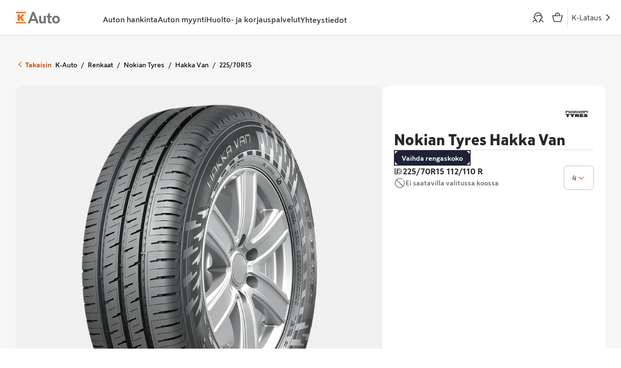

--- FILE ---
content_type: text/html; charset=utf-8
request_url: https://www.k-auto.fi/rengas/nokian-tyres/hakka-van/225-70r15-112-110-r/
body_size: 111022
content:
<!DOCTYPE html><html lang="fi"><head><meta charSet="utf-8"/><meta name="viewport" content="width=device-width, initial-scale=1"/><link rel="preload" as="image" imageSrcSet="https://images.ctfassets.net/75a7j7ar1edt/6VWmKnEa94JXFsgjbsN0AX/855630f5193f561bed38e168551a89df/Nokian_Tyres_Hakka_Van.png?fm=webp&amp;w=1000&amp;q=75 1x, https://images.ctfassets.net/75a7j7ar1edt/6VWmKnEa94JXFsgjbsN0AX/855630f5193f561bed38e168551a89df/Nokian_Tyres_Hakka_Van.png?fm=webp&amp;w=2500&amp;q=75 2x"/><link rel="stylesheet" href="/_next/static/css/c3df7a157eb8dd3c.css" data-precedence="next"/><link rel="stylesheet" href="/_next/static/css/f3410765392de156.css" data-precedence="next"/><link rel="stylesheet" href="/_next/static/css/a15753dad2bbc7bc.css" data-precedence="next"/><link rel="stylesheet" href="/_next/static/css/485c888c81ed94c3.css" data-precedence="next"/><link rel="stylesheet" href="/_next/static/css/ba029d8dfc37b82c.css" data-precedence="next"/><link rel="stylesheet" href="/_next/static/css/28a15d31eab69454.css" data-precedence="next"/><link rel="stylesheet" href="/_next/static/css/41b38f7536d75777.css" data-precedence="next"/><link rel="stylesheet" href="/_next/static/css/96e05dcbcde00488.css" data-precedence="next"/><link rel="stylesheet" href="/_next/static/css/0fd0fba83d142928.css" data-precedence="next"/><link rel="stylesheet" href="/_next/static/css/b6a92be555d0025f.css" data-precedence="next"/><link rel="stylesheet" href="/_next/static/css/b784adadf868ff21.css" data-precedence="next"/><link rel="stylesheet" href="/_next/static/css/bea6818e4769de6b.css" data-precedence="next"/><link rel="stylesheet" href="/_next/static/css/bb4781cbe815a193.css" data-precedence="next"/><link rel="stylesheet" href="/_next/static/css/90bf53baf0757c0c.css" data-precedence="next"/><link rel="stylesheet" href="/_next/static/css/ba521b56bf4df30b.css" data-precedence="next"/><link rel="stylesheet" href="/_next/static/css/3b557f06f8fb2a36.css" data-precedence="next"/><link rel="stylesheet" href="/_next/static/css/4564e4052cac5529.css" data-precedence="next"/><link rel="stylesheet" href="/_next/static/css/0827a09adf924a22.css" data-precedence="next"/><link rel="stylesheet" href="/_next/static/css/11abd24e79fef41b.css" data-precedence="next"/><link rel="stylesheet" href="/_next/static/css/196d2dfda6091338.css" data-precedence="next"/><link rel="stylesheet" href="/_next/static/css/2f1550876c0c97ad.css" data-precedence="next"/><link rel="stylesheet" href="/_next/static/css/538bc5dd3f858928.css" data-precedence="next"/><link rel="stylesheet" href="/_next/static/css/7dd206a967bb1081.css" data-precedence="next"/><link rel="stylesheet" href="/_next/static/css/9f7386a9fd56178b.css" data-precedence="next"/><link rel="stylesheet" href="/_next/static/css/b9f8cba5039805fd.css" data-precedence="next"/><link rel="stylesheet" href="/_next/static/css/a6e41ffe56e89716.css" data-precedence="next"/><link rel="preload" as="script" fetchPriority="low" href="/_next/static/chunks/webpack-77af85c86dcaa74c.js"/><script src="/_next/static/chunks/f5e865f6-ebf9826c36136b68.js" async=""></script><script src="/_next/static/chunks/4478-df67044f32a54186.js" async=""></script><script src="/_next/static/chunks/main-app-7173da5c057059b1.js" async=""></script><script src="/_next/static/chunks/aaea2bcf-884442894952ffeb.js" async=""></script><script src="/_next/static/chunks/7958-aff6de09fbc129c0.js" async=""></script><script src="/_next/static/chunks/1672-83852ed22c60f87f.js" async=""></script><script src="/_next/static/chunks/2904-770cf10c2f81ea97.js" async=""></script><script src="/_next/static/chunks/6512-fd050de622947ceb.js" async=""></script><script src="/_next/static/chunks/1398-b2dc1fa21abdee25.js" async=""></script><script src="/_next/static/chunks/2838-fdb11afcc0b7ecbb.js" async=""></script><script src="/_next/static/chunks/2539-df10bcb8b684d566.js" async=""></script><script src="/_next/static/chunks/6000-87e390433c770c41.js" async=""></script><script src="/_next/static/chunks/4598-bceb2f4ad6853dd6.js" async=""></script><script src="/_next/static/chunks/app/layout-3106d7fedb7d92ae.js" async=""></script><script src="/_next/static/chunks/13633bf0-017f36121c8d0006.js" async=""></script><script src="/_next/static/chunks/c16f53c3-0d6360d3353445cb.js" async=""></script><script src="/_next/static/chunks/2544-c4d390c3ab490a34.js" async=""></script><script src="/_next/static/chunks/6704-585e6f58f10b8dfa.js" async=""></script><script src="/_next/static/chunks/9477-6220260a73814d22.js" async=""></script><script src="/_next/static/chunks/9642-7d00c037817f18e4.js" async=""></script><script src="/_next/static/chunks/4948-329cee2585e62626.js" async=""></script><script src="/_next/static/chunks/2754-3cd0f9bf63e54dfa.js" async=""></script><script src="/_next/static/chunks/2354-700d736b19d50447.js" async=""></script><script src="/_next/static/chunks/5081-09deca06a742b600.js" async=""></script><script src="/_next/static/chunks/1707-6ed6b06ed8866b09.js" async=""></script><script src="/_next/static/chunks/3927-b9db17c2b726c9d6.js" async=""></script><script src="/_next/static/chunks/2496-c1d509ee8573d354.js" async=""></script><script src="/_next/static/chunks/6526-5e2d70525f9edea0.js" async=""></script><script src="/_next/static/chunks/6898-31d98da0c2714245.js" async=""></script><script src="/_next/static/chunks/7685-48b8e8456fce5605.js" async=""></script><script src="/_next/static/chunks/2675-869a5657376cc051.js" async=""></script><script src="/_next/static/chunks/4537-af86e578a367e3c1.js" async=""></script><script src="/_next/static/chunks/9162-a562acef00f9c1ae.js" async=""></script><script src="/_next/static/chunks/8647-9beb33994b982cf6.js" async=""></script><script src="/_next/static/chunks/8467-4b52b219d18445c1.js" async=""></script><script src="/_next/static/chunks/app/error-02c9871c4464bc25.js" async=""></script><script src="/_next/static/chunks/6481-5ff06676b1a4aa25.js" async=""></script><script src="/_next/static/chunks/7289-e9fadb095784ef54.js" async=""></script><script src="/_next/static/chunks/app/(root)/%5B...slug%5D/page-5789aed5979ce952.js" async=""></script><script src="/_next/static/chunks/4551-3997ace1a3daf9b4.js" async=""></script><script src="/_next/static/chunks/7592-a0086d5565510325.js" async=""></script><script src="/_next/static/chunks/3608-01a17ebed0a895c0.js" async=""></script><script src="/_next/static/chunks/app/(product-pages)/(tires)/rengas/%5BmanufacturerSlug%5D/%5BnameSlug%5D/%5BtireSizeFullCodeSlug%5D/page-42f1bf6aa82476a7.js" async=""></script><link rel="preload" href="https://www.googletagmanager.com/gtm.js?id=GTM-K2K7RSS" as="script"/><link rel="expect" href="#_R_" blocking="render"/><meta name="theme-color" content="#ffffff"/><meta name="next-size-adjust" content=""/><title>Nokian Tyres Hakka Van – koko: 225/70R15 | K-Auto</title><meta name="description" content="Osta koon 225/70R15 Nokian Tyres Hakka Van -kesärengas kätevästi verkosta. K-Autosta saat lisäksi renkaiden asennuksen oston yhteydessä ilmaiseksi!"/><link rel="manifest" href="/manifest.webmanifest"/><link rel="canonical" href="https://www.k-auto.fi/rengas/nokian-tyres/hakka-van/225-70r15-112-110-r/"/><meta name="format-detection" content="telephone=no"/><meta property="og:title" content="Nokian Tyres Hakka Van – koko: 225/70R15 | K-Auto"/><meta property="og:description" content="Osta koon 225/70R15 Nokian Tyres Hakka Van -kesärengas kätevästi verkosta. K-Autosta saat lisäksi renkaiden asennuksen oston yhteydessä ilmaiseksi!"/><meta property="og:image" content="https://images.ctfassets.net/75a7j7ar1edt/6VWmKnEa94JXFsgjbsN0AX/855630f5193f561bed38e168551a89df/Nokian_Tyres_Hakka_Van.png"/><meta name="twitter:card" content="summary_large_image"/><meta name="twitter:title" content="Nokian Tyres Hakka Van – koko: 225/70R15 | K-Auto"/><meta name="twitter:description" content="Osta koon 225/70R15 Nokian Tyres Hakka Van -kesärengas kätevästi verkosta. K-Autosta saat lisäksi renkaiden asennuksen oston yhteydessä ilmaiseksi!"/><meta name="twitter:image" content="https://images.ctfassets.net/75a7j7ar1edt/6VWmKnEa94JXFsgjbsN0AX/855630f5193f561bed38e168551a89df/Nokian_Tyres_Hakka_Van.png"/><link rel="icon" href="/favicons/k-auto/favicon.ico"/><link rel="icon" href="/favicons/k-auto/favicon-16x16.png"/><link rel="icon" href="/favicons/k-auto/favicon-32x32.png"/><link rel="apple-touch-icon" href="/favicons/k-auto/apple-touch-icon.png"/><link rel="mask-icon" href="/favicons/k-auto/mask-icon.svg" color="#cb4700"/><script src="/_next/static/chunks/polyfills-42372ed130431b0a.js" noModule=""></script></head><body id="body"><div hidden=""><!--$--><!--/$--></div><noscript><iframe src="https://www.googletagmanager.com/ns.html?id=GTM-K2K7RSS" height="0" width="0" style="display:none;visibility:hidden" title="Google Tag Manager"></iframe></noscript><div id="theme" class="__variable_f05ba4 __variable_464ac8 KAutoTheme_theme__epghu"><a class="SkipToContentLink_skipToContentLink__2dS1C" href="#main">Siirry pääsisältöön</a><dialog class="ShoppingCartUI_dialogRoot__Xjrzm"><div class="ShoppingCartUI_backdrop__WUv_K" aria-hidden="true" style="transition-duration:300ms"></div><div class="ShoppingCartUI_wrapper__MVjs0" style="transition-duration:300ms"><header><div class="ShoppingCartUI_headerButtons__J0Bqf"></div><p class="ShoppingCartUI_title__RAvS7">Ostoskori</p></header><div class="ShoppingCartUI_content__RIsU1"><!--$--><div class="EmptyCart_emptyCart__om_fG"><div class="EmptyCart_basketIcon__At_Bi"><svg xmlns="http://www.w3.org/2000/svg" aria-hidden="true"><use href="/assets/sprites/kdsSprite.svg#icon-basket"></use></svg></div><p>Ostoskorisi ammottaa tyhjyyttään.</p><p>Löydät täytettä yli 3000 auton verran<!-- --> <a href="/autot/">autohaustamme</a>.</p></div><!--/$--></div></div></dialog><div id="header-wrapper" class="StickyHeader_wrapper__aLfQ_ state--default"><div class="StickyHeader_content__mU7V3 StickyHeader_default__8CFlQ"><div class="Header_headerContainer__ONtBd"><header id="header" class="Header_header__1RJ5C"><div class="Header_menuButtonContainer__4Ryyw"><button type="button" aria-label="Päävalikko" class="Header_hamburger__IY_kL"><svg xmlns="http://www.w3.org/2000/svg" aria-hidden="true"><use href="/assets/sprites/kdsSprite.svg#icon-menu"></use></svg></button><a class="LogoLink_logoLink__PLaO_" aria-label="K-Auto etusivu" href="/"><img alt="K-Auto" loading="lazy" width="92" height="40" decoding="async" data-nimg="1" style="color:transparent" src="/assets/logos/k-auto_logo.svg"/></a></div><div class="Header_navigationContainer__dh_0A"><nav class="NavigationBar_wrapper__Tnk7z" role="navigation"><div class="NavigationBar_openSubmenu__ZWIGP" aria-hidden="true"></div><div class="NavigationBar_navigation__2rxd7"><div class="NavigationBar_parents__xY5Z_" role="tablist"><button class="NavigationBar_submenuButton__vtiKu" type="button" role="tab"><p>Auton hankinta</p></button><button class="NavigationBar_submenuButton__vtiKu" type="button" role="tab"><p>Auton myynti</p></button><button class="NavigationBar_submenuButton__vtiKu" type="button" role="tab"><p>Huolto- ja korjauspalvelut</p></button><a rel="noopener" class="NavigationBar_link__9CeIj" aria-label="Toimipisteet ja yhteystiedot" title="Toimipisteet ja yhteystiedot" href="/yhteystiedot/"><p>Yhteystiedot</p></a></div></div></nav><div class="HeaderButtons_buttons__bt7_h"><a aria-label="Toimipisteet ja yhteystiedot" title="Toimipisteet ja yhteystiedot" class="HeaderButtons_buttonTextLink__njByJ HeaderButtons_showOnMobile__VeNPz" href="/yhteystiedot/"><svg xmlns="http://www.w3.org/2000/svg" aria-hidden="true"><use href="/assets/sprites/kdsSprite.svg#icon-contact"></use></svg></a><a aria-label="Oma auto" title="Oma auto" class="HeaderButtons_buttonTextLink__njByJ" href="/oma-auto/"><svg xmlns="http://www.w3.org/2000/svg" aria-hidden="true"><use href="/assets/sprites/kdsSprite.svg#icon_userNormal"></use></svg></a><button type="button" aria-label="Ostoskori" title="Ostoskori" class="HeaderButtons_buttonTextLink__njByJ" id="openShoppingCartInHeader"><svg xmlns="http://www.w3.org/2000/svg" aria-hidden="true"><use href="/assets/sprites/kdsSprite.svg#icon-basket"></use></svg></button><div class="HeaderButtons_verticalDivider__lEagW"></div><div class="HeaderButtons_rightButtons__tjJOx"><a target="_blank" aria-label="K-Lataus" title="K-Lataus" class="HeaderButtons_buttonTextLink__njByJ HeaderButtons_showOnDesktop__uAsCL" href="https://k-lataus.fi/"><div class="HeaderButtons_buttonTextContent__Tte2A"><span>K-Lataus</span><svg xmlns="http://www.w3.org/2000/svg" aria-hidden="true"><use href="/assets/sprites/kdsSprite.svg#icon-chevron-right"></use></svg></div></a></div></div></div></header></div></div></div><nav class="NavigationDrawer_navigation__xBUPK" style="top:72px;height:calc(100% - 72px)" aria-hidden="true" role="navigation"><div class="NavigationDrawer_wrapper__pfSDD" aria-hidden="false"><div class="NavigationDrawer_content__3rVsz"><div class="NavigationDrawer_submenu__EkA2k"><p class="NavigationDrawer_submenuLabel__F1tx0">Auton hankinta</p><div class="NavigationDrawer_submenuContent__kgLYL"><div class="NavigationDrawer_submenu__EkA2k"><button class="NavigationDrawer_submenuButton__2rfY1 NavigationDrawer_open__FCMJh" type="button">Autovalikoima<svg xmlns="http://www.w3.org/2000/svg" aria-hidden="true"><use href="/assets/sprites/kdsSprite.svg#icon-chevron-right"></use></svg></button></div><div class="NavigationDrawer_submenu__EkA2k"><button class="NavigationDrawer_submenuButton__2rfY1 NavigationDrawer_open__FCMJh" type="button">Rahoitus ja leasing<svg xmlns="http://www.w3.org/2000/svg" aria-hidden="true"><use href="/assets/sprites/kdsSprite.svg#icon-chevron-right"></use></svg></button></div><div class="NavigationDrawer_submenu__EkA2k"><button class="NavigationDrawer_submenuButton__2rfY1 NavigationDrawer_open__FCMJh" type="button">Ratkaisut yrityksille<svg xmlns="http://www.w3.org/2000/svg" aria-hidden="true"><use href="/assets/sprites/kdsSprite.svg#icon-chevron-right"></use></svg></button></div><div class="NavigationDrawer_submenu__EkA2k"><button class="NavigationDrawer_submenuButton__2rfY1 NavigationDrawer_open__FCMJh" type="button">Muut palvelut<svg xmlns="http://www.w3.org/2000/svg" aria-hidden="true"><use href="/assets/sprites/kdsSprite.svg#icon-chevron-right"></use></svg></button></div></div></div><div class="NavigationDrawer_submenu__EkA2k"><p class="NavigationDrawer_submenuLabel__F1tx0">Auton myynti</p><div class="NavigationDrawer_submenuContent__kgLYL"><a rel="noopener" class="NavigationDrawer_link__BqGND" href="/myy-autosi/"><span class="NavigationDrawer_label__oFeY4">Myy autosi</span></a><a rel="noopener" class="NavigationDrawer_link__BqGND" href="/ostetaan-pakettiautoja/"><span class="NavigationDrawer_label__oFeY4">Myy pakusi</span></a></div></div><div class="NavigationDrawer_submenu__EkA2k"><p class="NavigationDrawer_submenuLabel__F1tx0">Huolto- ja korjauspalvelut</p><div class="NavigationDrawer_submenuContent__kgLYL"><div class="NavigationDrawer_submenu__EkA2k"><button class="NavigationDrawer_submenuButton__2rfY1 NavigationDrawer_open__FCMJh" type="button">Huolto- ja korjauspalvelut<svg xmlns="http://www.w3.org/2000/svg" aria-hidden="true"><use href="/assets/sprites/kdsSprite.svg#icon-chevron-right"></use></svg></button></div><div class="NavigationDrawer_submenu__EkA2k"><button class="NavigationDrawer_submenuButton__2rfY1 NavigationDrawer_open__FCMJh" type="button">Merkkihuollot<svg xmlns="http://www.w3.org/2000/svg" aria-hidden="true"><use href="/assets/sprites/kdsSprite.svg#icon-chevron-right"></use></svg></button></div></div></div><div class="NavigationDrawer_divider__lC7LQ"></div><div class="NavigationDrawer_staticLinks__UgmOp"><a aria-label="Oma auto" class="NavigationDrawer_staticLink__atO6m" href="/oma-auto/"><svg xmlns="http://www.w3.org/2000/svg" aria-hidden="true"><use href="/assets/sprites/kdsSprite.svg#icon_userNormal"></use></svg> <span class="NavigationDrawer_label__oFeY4">Oma auto</span></a><a aria-label="toimipisteet ja yhteystiedot" class="NavigationDrawer_staticLink__atO6m" href="/yhteystiedot/"><svg xmlns="http://www.w3.org/2000/svg" aria-hidden="true"><use href="/assets/sprites/kdsSprite.svg#icon-contact"></use></svg> <span class="NavigationDrawer_label__oFeY4">Toimipisteet ja yhteystiedot</span></a><a target="_blank" aria-label="K-Lataus" class="NavigationDrawer_staticLink__atO6m" href="https://k-lataus.fi/"><svg xmlns="http://www.w3.org/2000/svg" aria-hidden="true"><use href="/assets/sprites/iconSprite.svg#icon-klataus"></use></svg> K-Lataus</a></div></div><section class="NavigationDrawer_footerLinks__scggv"><div class="NavigationDrawer_submenu__EkA2k"><p class="NavigationDrawer_submenuLabel__F1tx0">Tuki</p><ul class="NavigationDrawer_submenuContent__kgLYL"><li><a rel="noopener" class="NavigationDrawer_link__BqGND" href="/ukk/"><span class="NavigationDrawer_label__oFeY4">Usein kysyttyä</span></a></li><li><a rel="noopener" class="NavigationDrawer_link__BqGND" href="/sahkoautokokemuksia/"><span class="NavigationDrawer_label__oFeY4">Sähköautojen koeajoartikkelit</span></a></li><li><a rel="noopener" class="NavigationDrawer_link__BqGND" href="/tietoa-sahkoautoilusta/"><span class="NavigationDrawer_label__oFeY4">Sähköautotietoa</span></a></li></ul></div><div class="NavigationDrawer_submenu__EkA2k"><p class="NavigationDrawer_submenuLabel__F1tx0">K-Auto yrityksenä</p><ul class="NavigationDrawer_submenuContent__kgLYL"><li><a rel="noopener" class="NavigationDrawer_link__BqGND" href="/merkkeja-tulevaisuudesta/"><span class="NavigationDrawer_label__oFeY4">Mikä on K-Auto?</span></a></li><li><a rel="noopener" class="NavigationDrawer_link__BqGND" href="/meille-toihin/"><span class="NavigationDrawer_label__oFeY4">Työpaikat</span></a></li></ul></div></section></div><div class="NavigationDrawer_openSubmenu__CqHz7" aria-hidden="true"></div></nav><div aria-hidden="true" class="Header_backdrop__bexqw"></div><main id="main"><div class="TirePage_pageWrapper__tvzym"><div class="ProductPageContainer_pageContainer__I_XDu ProductPageContainer_paddingBottom__iTs10"><div class="BreadcrumbsWithButton_container__OMSqA"><a class="kccl-common kccl-linkbutton Button_base__AEWYy BreadcrumbsWithButton_backButton__okS2n Button_variant--text-no-margin__0u244 Button_size--s__4xHkF Button_color--primary__1HV1j" href="/renkaat/"><span class="Button_iconWrapper__HGnwD"><svg xmlns="http://www.w3.org/2000/svg" aria-hidden="true"><use href="/assets/sprites/kdsSprite.svg#icon-chevron-left"></use></svg></span><span class="Button_textWrapper__4BvgI">Takaisin</span></a><script type="application/ld+json">{"@context":"https://schema.org/","@type":"BreadcrumbList","itemListElement":[{"@type":"ListItem","position":1,"name":"K-Auto","item":"https://www.k-auto.fi/"},{"@type":"ListItem","position":2,"name":"Renkaat","item":"https://www.k-auto.fi/renkaat/"},{"@type":"ListItem","position":3,"name":"Nokian Tyres","item":"https://www.k-auto.fi/renkaat/nokian-tyres/"},{"@type":"ListItem","position":4,"name":"Hakka Van","item":"https://www.k-auto.fi/rengas/nokian-tyres/hakka-van/"},{"@type":"ListItem","position":5,"name":"225/70R15","item":"https://www.k-auto.fi"}]}</script><nav aria-label="Breadcrumb"><ol class="Breadcrumbs_breadcrumbs__5Toca Breadcrumbs_blackText__z22K6"><li><a href="/">K-Auto</a></li><li><a href="/renkaat/">Renkaat</a></li><li><a href="/renkaat/nokian-tyres/">Nokian Tyres</a></li><li><a href="/rengas/nokian-tyres/hakka-van/">Hakka Van</a></li><li><span>225/70R15</span></li></ol></nav></div><section class="ProductMainSection_mainSection__IRiHX"><div class="ProductImageCarouselWrapper_imageWrapper__wFzyq ProductImageCarouselWrapper_padded__F2oII"><div class="kccl-common kccl-carousel Carousel_carousel__oYVAt"><div class="swiper Carousel_mainCarousel__1VGD4" tabindex="-1"><div class="swiper-wrapper"><div class="swiper-slide"><div class="Carousel_mainImageWrapper__ONl7w"><img alt="Hakka Van kuva 1" loading="eager" width="1000" height="800" decoding="async" data-nimg="1" style="color:transparent" srcSet="https://images.ctfassets.net/75a7j7ar1edt/6VWmKnEa94JXFsgjbsN0AX/855630f5193f561bed38e168551a89df/Nokian_Tyres_Hakka_Van.png?fm=webp&amp;w=1000&amp;q=75 1x, https://images.ctfassets.net/75a7j7ar1edt/6VWmKnEa94JXFsgjbsN0AX/855630f5193f561bed38e168551a89df/Nokian_Tyres_Hakka_Van.png?fm=webp&amp;w=2500&amp;q=75 2x" src="https://images.ctfassets.net/75a7j7ar1edt/6VWmKnEa94JXFsgjbsN0AX/855630f5193f561bed38e168551a89df/Nokian_Tyres_Hakka_Van.png?fm=webp&amp;w=2500&amp;q=75"/></div></div></div><div class="swiper-button-prev"></div><div class="swiper-button-next"></div></div><dialog aria-modal="false" class="Modal_dialogRoot__DGYQx"><div class="Modal_backdrop__oq4OJ Modal_fullSize__yVcsg" style="transition-duration:120ms" tabindex="-1" role="button"><div class="Modal_container__twkb8 CarouselModal_modal__IPqxJ Modal_fullSize__yVcsg" style="transition-duration:120ms"></div></div></dialog></div></div><aside class="ProductMainDetailsSection_sidebar__pCuib"><div class="TirePageMainDetailsSectionContent_sidebar__FF8kW"><div class="TirePageMainDetailsSectionContent_sideBarTop__Q1JqR"><div><div class="TirePageMainDetailsSectionContent_sidebarHeader__BlD9i"><div></div><img alt="Nokian Tyres logo" loading="lazy" width="48" height="48" decoding="async" data-nimg="1" class="ProductLogo_productLogo__xcC_t" style="color:transparent" src="/assets/logos/nokian-tyres.svg"/></div><h1>Nokian Tyres Hakka Van</h1></div><div class="Separator_separator__Adi7v Separator_color--grey-10__axzMd Separator_variant--solid___G3ip Separator_margin--none__DXC4o" role="separator" data-orientation="horizontal"></div><button class="kccl-common kccl-button Button_base__AEWYy Button_variant--primary__FuI96 Button_size--s__4xHkF Button_color--secondary__ceS3x" type="button" aria-label="Vaihda rengaskoko"><span class="Button_textWrapper__4BvgI">Vaihda rengaskoko</span></button><div class="TirePageMainDetailsSectionContent_sizeAndAmount__6drsl"><div class="TirePageMainDetailsSectionContent_size__A5nj1"><b><svg xmlns="http://www.w3.org/2000/svg" aria-hidden="true" class="TireIcon_black__7mwAx"><use href="/assets/sprites/kdsSprite.svg#icon-tires"></use></svg>225/70R15<!-- --> <!-- -->112/110 R</b><div class="StatusBadge_statusBadge__kzBbc StatusBadge_color-grey__OM2PG"><svg xmlns="http://www.w3.org/2000/svg" aria-hidden="true"><use href="/assets/sprites/kdsSprite.svg#icon-availabilityNo"></use></svg><span>Ei saatavilla valitussa koossa</span></div></div><div class="kccl-common kccl-combobox Combobox_wrapper__xPCIi"><style data-emotion="css b62m3t-container">.css-b62m3t-container{position:relative;box-sizing:border-box;}</style><div class="Combobox_container__HXmcy TirePageMainDetailsSectionContent_amountSelector__sb7Bl css-b62m3t-container"><div role="combobox" aria-expanded="false" aria-owns="react-select-_R_almlinpfiv5ubsnpfdjb_-input" aria-controls="react-select-_R_almlinpfiv5ubsnpfdjb_-input"><style data-emotion="css 7pg0cj-a11yText">.css-7pg0cj-a11yText{z-index:9999;border:0;clip:rect(1px, 1px, 1px, 1px);height:1px;width:1px;position:absolute;overflow:hidden;padding:0;white-space:nowrap;}</style><span id="react-select-_R_almlinpfiv5ubsnpfdjb_-live-region" class="css-7pg0cj-a11yText"></span><span aria-live="polite" aria-atomic="false" aria-relevant="additions text" role="log" class="css-7pg0cj-a11yText"></span><style data-emotion="css cp01gg-control">.css-cp01gg-control{-webkit-align-items:center;-webkit-box-align:center;-ms-flex-align:center;align-items:center;cursor:default;display:-webkit-box;display:-webkit-flex;display:-ms-flexbox;display:flex;-webkit-box-flex-wrap:wrap;-webkit-flex-wrap:wrap;-ms-flex-wrap:wrap;flex-wrap:wrap;-webkit-box-pack:justify;-webkit-justify-content:space-between;justify-content:space-between;min-height:38px;outline:0!important;position:relative;-webkit-transition:all 100ms;transition:all 100ms;box-sizing:border-box;}</style><div class="Combobox_control__6cxLB css-cp01gg-control"><style data-emotion="css 14oxtc6">.css-14oxtc6{-webkit-align-items:center;-webkit-box-align:center;-ms-flex-align:center;align-items:center;display:grid;-webkit-flex:1;-ms-flex:1;flex:1;-webkit-box-flex-wrap:wrap;-webkit-flex-wrap:wrap;-ms-flex-wrap:wrap;flex-wrap:wrap;-webkit-overflow-scrolling:touch;position:relative;overflow:hidden;box-sizing:border-box;}</style><div class="Combobox_valueContainer__z3DOm css-14oxtc6"><style data-emotion="css w54w9q-singleValue">.css-w54w9q-singleValue{grid-area:1/1/2/3;max-width:100%;overflow:hidden;text-overflow:ellipsis;white-space:nowrap;box-sizing:border-box;}</style><div class="css-w54w9q-singleValue">4</div><style data-emotion="css 1hac4vs-dummyInput">.css-1hac4vs-dummyInput{background:0;border:0;caret-color:transparent;font-size:inherit;grid-area:1/1/2/3;outline:0;padding:0;width:1px;color:transparent;left:-100px;opacity:0;position:relative;-webkit-transform:scale(.01);-moz-transform:scale(.01);-ms-transform:scale(.01);transform:scale(.01);}</style><input id="react-select-_R_almlinpfiv5ubsnpfdjb_-input" tabindex="0" inputMode="none" aria-autocomplete="list" aria-expanded="false" aria-haspopup="true" aria-invalid="false" aria-label="Rengasmäärä" aria-required="false" role="combobox" aria-activedescendant="" aria-readonly="true" class="css-1hac4vs-dummyInput" value=""/></div><style data-emotion="css 1wy0on6">.css-1wy0on6{-webkit-align-items:center;-webkit-box-align:center;-ms-flex-align:center;align-items:center;-webkit-align-self:stretch;-ms-flex-item-align:stretch;align-self:stretch;display:-webkit-box;display:-webkit-flex;display:-ms-flexbox;display:flex;-webkit-flex-shrink:0;-ms-flex-negative:0;flex-shrink:0;box-sizing:border-box;}</style><div class="Combobox_indicatorsContainer__7FHXA css-1wy0on6"><style data-emotion="css j4w2j1-indicatorSeparator">.css-j4w2j1-indicatorSeparator{-webkit-align-self:stretch;-ms-flex-item-align:stretch;align-self:stretch;width:1px;box-sizing:border-box;}</style><span class="css-j4w2j1-indicatorSeparator"></span><style data-emotion="css g56vrd-indicatorContainer">.css-g56vrd-indicatorContainer{display:-webkit-box;display:-webkit-flex;display:-ms-flexbox;display:flex;-webkit-transition:color 150ms;transition:color 150ms;box-sizing:border-box;}</style><div class="Combobox_dropdownIndicator__dOQY4 css-g56vrd-indicatorContainer" aria-hidden="true"><svg xmlns="http://www.w3.org/2000/svg" width="24" height="24" viewBox="0 0 24 24"><path fill-rule="evenodd" d="M17.4622865,9.47715762 C17.7510443,9.18018664 18.2258714,9.1735286 18.5228424,9.46228648 C18.8198134,9.75104436 18.8264714,10.2258714 18.5377135,10.5228424 L12.553651,16.5228424 C12.264815,16.8198937 11.7898298,16.8264631 11.492889,16.5375135 L5.476952,10.5375135 C5.18009147,10.2486421 5.17361502,9.77381254 5.46248645,9.47695202 C5.75135788,9.18009149 6.22618745,9.17361504 6.52304798,9.46248647 L12.001266,14.9392384 L17.4622865,9.47715762 Z"></path></svg></div></div></div></div></div></div></div></div><div><div class="Separator_separator__Adi7v Separator_color--grey-10__axzMd Separator_variant--solid___G3ip Separator_margin--s__HGHFr" role="separator" data-orientation="horizontal"></div><div class="TirePageMainDetailsSectionContent_priceInfo__Sp15Q"><span class="TirePageMainDetailsSectionContent_price__NEKJW">809 €</span><p>4<!-- --> <!-- -->rengasta, sis. asennus ja kierrätysmaksu (<!-- -->202,25 €/kpl<!-- -->)</p></div><button class="kccl-common kccl-button Button_base__AEWYy TirePageMainDetailsSectionContent_addToCart__0Ev1f Button_variant--primary__FuI96 Button_size--l__s8n7L Button_color--primary__1HV1j" type="button" aria-disabled="true" aria-label="Lisää ostoskoriin"><span class="Button_iconWrapper__HGnwD"><svg xmlns="http://www.w3.org/2000/svg" aria-hidden="true"><use href="/assets/sprites/kdsSprite.svg#icon-basketAddTo"></use></svg></span><span class="Button_textWrapper__4BvgI">Lisää ostoskoriin</span></button></div><dialog aria-modal="false" class="Modal_dialogRoot__DGYQx"><div class="Modal_backdrop__oq4OJ" style="transition-duration:120ms" tabindex="-1" role="button"><div class="Modal_container__twkb8 Modal_small__pB5r2 Modal_padding__Qn8kX" style="transition-duration:120ms"></div></div></dialog></div></aside><div class="HighlightedDetails_highlightedDetailsWrapper__NHesV"><dl class="HighlightedDetails_highlightedDetails__SfwrM"><div class="HighlightedDetails_highlightedDetailsItem__Rk47G"><dt>Rengassesonki</dt><dd><svg xmlns="http://www.w3.org/2000/svg" aria-hidden="true" class="TireIcon_orange__jgT5f"><use href="/assets/sprites/kdsSprite.svg#icon-sun"></use></svg> <!-- -->Kesärengas</dd></div><div class="HighlightedDetails_highlightedDetailsItem__Rk47G"><dt>Märkäpito</dt><dd><svg xmlns="http://www.w3.org/2000/svg" aria-hidden="true" class="TireIcon_blue__H4ZOa"><use href="/assets/sprites/iconSprite.svg#icon-rain"></use></svg> <!-- -->A </dd></div><div class="HighlightedDetails_highlightedDetailsItem__Rk47G"><dt>Polttoainetaloudellisuus</dt><dd><svg xmlns="http://www.w3.org/2000/svg" aria-hidden="true" class="TireIcon_blue__H4ZOa"><use href="/assets/sprites/kdsSprite.svg#icon-pumpGas"></use></svg> <!-- -->C </dd></div><div class="HighlightedDetails_highlightedDetailsItem__Rk47G"><dt>Melutaso</dt><dd><svg xmlns="http://www.w3.org/2000/svg" aria-hidden="true" class="TireIcon_blue__H4ZOa"><use href="/assets/sprites/iconSprite.svg#icon-sound"></use></svg> <!-- -->70 dB</dd></div><div class="HighlightedDetails_highlightedDetailsItem__Rk47G"><dt>Maksiminopeus</dt><dd> <!-- -->170 km/h</dd></div></dl></div></section></div><div class="TirePage_descriptionContainer__LGCzE"><div class="TirePage_description__bV1Q4"><div><h2>Ominaisuudet</h2><p>Erityisesti pakettiautoille suunniteltu Hakka Van on tukeva ja kestävä kesärengas pohjoisen teillä navigoiville ahkerille ammattilaisille ja huolettomille lomailijoille. Kovaan ja monipuoliseen käyttöön kehitetty Nokian Tyres Hakka Van on tarkka ja vakaa ajaa, helppo hallita märillä teillä ja kestävä vaativassa maastossa. Renkaan matala vierintävastus tuo polttoainesäästöjä ja vähentää haitallisia ympäristöpäästöjä.</p></div><div><h3>Lisätietoa</h3><div class="TirePage_additionalInfo__nKnkp"><div><a target="_blank" href="https://eprel.ec.europa.eu/qr/511412">EU rengasmerkinnät</a><p>Tuotenumero: <!-- -->T431610</p></div></div></div></div></div><div class="CardSlider_container__Oh_5x"><div class="CardSlider_headerWrapper__udLCj"><div class="CardSlider_header__ewZHQ"><h2 class="title1-bold">Samankaltaiset renkaat</h2><div class="CardSlider_scrollButtons__bXzfY"><button class="kccl-common kccl-button Button_base__AEWYy Button_variant--primary__FuI96 Button_size--m__HFfh2 Button_shape--circle__t6Ihy Button_color--primary__1HV1j" type="button" aria-disabled="true" aria-label="Taaksepäin"><span class="Button_iconWrapper__HGnwD"><svg xmlns="http://www.w3.org/2000/svg" aria-hidden="true"><use href="/assets/sprites/kdsSprite.svg#icon-chevron-left"></use></svg></span></button><button class="kccl-common kccl-button Button_base__AEWYy Button_variant--primary__FuI96 Button_size--m__HFfh2 Button_shape--circle__t6Ihy Button_color--primary__1HV1j" type="button" aria-disabled="false" aria-label="Eteenpäin"><span class="Button_iconWrapper__HGnwD"><svg xmlns="http://www.w3.org/2000/svg" aria-hidden="true"><use href="/assets/sprites/kdsSprite.svg#icon-chevron-right"></use></svg></span></button></div></div></div><div class="CardSlider_cardSlider__b3sLl"><ol class="CardSlider_cardList__DuNFJ"><li class="CardSlider_cardListItem__VPCoJ"><div data-cy="ProductCard" class="Card_card__4xtub Card_hoverable__8HPD_ Card_visibleFocus__B85i4"><a class="Card_productCardLink__WRAUY" href="/rengas/continental/vancontact-ultra/225-70r15-112-110s/?tireSizeCode=225%2F70R15"><div class="CardImageWrapper_cardImageContainer__vdlYI"><img alt="Continental VanContact Ultra" loading="lazy" decoding="async" data-nimg="fill" class="CardImage_image__ioo16 CardImage_contain__7Dsvd CardImage_padding__wUwiu" style="position:absolute;height:100%;width:100%;left:0;top:0;right:0;bottom:0;color:transparent" sizes="(min-width: 1000px) 50vw,(min-width: 1280px) 33vw,(min-width: 1400px) 25vw,(min-width: 1920px) 20vw,(min-width: 2500px) 15vw,100vw" srcSet="https://images.ctfassets.net/75a7j7ar1edt/7ECZdYKGfxTawBtucLvPvn/4cc431d6483bce7455179f9ba95c2314/Continental_VanContact_Ultra.png?fm=webp&amp;w=64&amp;q=75 64w, https://images.ctfassets.net/75a7j7ar1edt/7ECZdYKGfxTawBtucLvPvn/4cc431d6483bce7455179f9ba95c2314/Continental_VanContact_Ultra.png?fm=webp&amp;w=96&amp;q=75 96w, https://images.ctfassets.net/75a7j7ar1edt/7ECZdYKGfxTawBtucLvPvn/4cc431d6483bce7455179f9ba95c2314/Continental_VanContact_Ultra.png?fm=webp&amp;w=128&amp;q=75 128w, https://images.ctfassets.net/75a7j7ar1edt/7ECZdYKGfxTawBtucLvPvn/4cc431d6483bce7455179f9ba95c2314/Continental_VanContact_Ultra.png?fm=webp&amp;w=256&amp;q=75 256w, https://images.ctfassets.net/75a7j7ar1edt/7ECZdYKGfxTawBtucLvPvn/4cc431d6483bce7455179f9ba95c2314/Continental_VanContact_Ultra.png?fm=webp&amp;w=375&amp;q=75 375w, https://images.ctfassets.net/75a7j7ar1edt/7ECZdYKGfxTawBtucLvPvn/4cc431d6483bce7455179f9ba95c2314/Continental_VanContact_Ultra.png?fm=webp&amp;w=384&amp;q=75 384w, https://images.ctfassets.net/75a7j7ar1edt/7ECZdYKGfxTawBtucLvPvn/4cc431d6483bce7455179f9ba95c2314/Continental_VanContact_Ultra.png?fm=webp&amp;w=600&amp;q=75 600w, https://images.ctfassets.net/75a7j7ar1edt/7ECZdYKGfxTawBtucLvPvn/4cc431d6483bce7455179f9ba95c2314/Continental_VanContact_Ultra.png?fm=webp&amp;w=768&amp;q=75 768w, https://images.ctfassets.net/75a7j7ar1edt/7ECZdYKGfxTawBtucLvPvn/4cc431d6483bce7455179f9ba95c2314/Continental_VanContact_Ultra.png?fm=webp&amp;w=1000&amp;q=75 1000w, https://images.ctfassets.net/75a7j7ar1edt/7ECZdYKGfxTawBtucLvPvn/4cc431d6483bce7455179f9ba95c2314/Continental_VanContact_Ultra.png?fm=webp&amp;w=1280&amp;q=75 1280w, https://images.ctfassets.net/75a7j7ar1edt/7ECZdYKGfxTawBtucLvPvn/4cc431d6483bce7455179f9ba95c2314/Continental_VanContact_Ultra.png?fm=webp&amp;w=1400&amp;q=75 1400w, https://images.ctfassets.net/75a7j7ar1edt/7ECZdYKGfxTawBtucLvPvn/4cc431d6483bce7455179f9ba95c2314/Continental_VanContact_Ultra.png?fm=webp&amp;w=1920&amp;q=75 1920w, https://images.ctfassets.net/75a7j7ar1edt/7ECZdYKGfxTawBtucLvPvn/4cc431d6483bce7455179f9ba95c2314/Continental_VanContact_Ultra.png?fm=webp&amp;w=2500&amp;q=75 2500w" src="https://images.ctfassets.net/75a7j7ar1edt/7ECZdYKGfxTawBtucLvPvn/4cc431d6483bce7455179f9ba95c2314/Continental_VanContact_Ultra.png?fm=webp&amp;w=2500&amp;q=75"/><div class="CardImageWrapper_bottomBadges__qpJlE"><div class="IconBadge_iconBadge__etZ4d IconBadge_boxShadow__Rgj64" style="background-color:#171926;color:#FFFFFF"><svg xmlns="http://www.w3.org/2000/svg" aria-hidden="true" class="TireIcon_white__96NpO"><use href="/assets/sprites/kdsSprite.svg#icon-tires"></use></svg><span>225/70R15</span></div><div class="IconBadge_iconBadge__etZ4d IconBadge_boxShadow__Rgj64"><svg xmlns="http://www.w3.org/2000/svg" aria-hidden="true" class="TireIcon_orange__jgT5f"><use href="/assets/sprites/kdsSprite.svg#icon-sun"></use></svg><span>Kesärengas</span></div></div></div><div class="CardContentWrapper_cardContentWrapper__0d7Vi"><div class="CardContentSeparator_cardContentSeparator__P5izE"><div class="CardTitle_cardTitleRow__fwKp1" data-cy="CardTitle"><h3 class="CardTitle_cardTitle__GTgwr" data-cy="CardTitle-title">Continental VanContact Ultra</h3><div class="CardTitle_cardTitleRight__oSPG2"><img alt="Continental logo" loading="lazy" width="48" height="48" decoding="async" data-nimg="1" class="ProductLogo_productLogo__xcC_t" style="color:transparent" src="/assets/logos/continental.svg"/></div></div><p style="--lineLimit:2" class="CardDescription_cardDescription___QGHT CardDescription_lineLimit__zEF9m">Erityisesti pakettiautoille suunniteltu kesärengas. Koe alhainen vierintävastus erityisen, pakettiautoille räätälöidyn seoskonseptin ansiosta. Nauti erinomaisesta kilometrisuoritteesta, jonka mahdollistaa sen suljettu kulutuspintakuvio. Hyödy erinomaisesta kestävyydestä ja kyljen lujuudesta.</p><ol class="DetailsRow_detailsRow__pVcFU"><li class="DetailsRow_detailItem__kPeZw"><svg xmlns="http://www.w3.org/2000/svg" aria-hidden="true" class="TireIcon_blue__H4ZOa"><use href="/assets/sprites/kdsSprite.svg#icon-pumpGas"></use></svg><span class="DetailsRow_rowText__iyImt">B</span></li><li class="DetailsRow_detailItem__kPeZw"><svg xmlns="http://www.w3.org/2000/svg" aria-hidden="true" class="TireIcon_blue__H4ZOa"><use href="/assets/sprites/iconSprite.svg#icon-rain"></use></svg><span class="DetailsRow_rowText__iyImt">A</span></li><li class="DetailsRow_detailItem__kPeZw"><svg xmlns="http://www.w3.org/2000/svg" aria-hidden="true" class="TireIcon_blue__H4ZOa"><use href="/assets/sprites/iconSprite.svg#icon-sound"></use></svg><span class="DetailsRow_rowText__iyImt">71 dB</span></li></ol><div class="StatusBadge_statusBadge__kzBbc StatusBadge_color-green__Vu2vu"><svg xmlns="http://www.w3.org/2000/svg" aria-hidden="true"><use href="/assets/sprites/kdsSprite.svg#icon-availabilityYes"></use></svg><span>Saatavilla nopeasti</span></div></div><div class="ProductCardPriceSection_wrapper__n96r2"><div class="CardPriceInformation_priceInformation__gdUBw"><div class="CardPriceInformation_primaryText__LUUQw"><span>Sarja (4 kpl)<!-- --> asennettuna<!-- --> <b class="">909 €</b></span></div><div class="CardPriceInformation_secondaryText__N__xP"><span>Kappalehinta <!-- -->227,25 €</span></div></div></div></div></a></div></li><li class="CardSlider_cardListItem__VPCoJ"><div data-cy="ProductCard" class="Card_card__4xtub Card_hoverable__8HPD_ Card_visibleFocus__B85i4"><a class="Card_productCardLink__WRAUY" href="/rengas/goodyear/efficientgrip-cargo-2/225-70r15-112s-2/?tireSizeCode=225%2F70R15"><div class="CardImageWrapper_cardImageContainer__vdlYI"><img alt="Goodyear EfficientGrip Cargo 2" loading="lazy" decoding="async" data-nimg="fill" class="CardImage_image__ioo16 CardImage_contain__7Dsvd CardImage_padding__wUwiu" style="position:absolute;height:100%;width:100%;left:0;top:0;right:0;bottom:0;color:transparent" sizes="(min-width: 1000px) 50vw,(min-width: 1280px) 33vw,(min-width: 1400px) 25vw,(min-width: 1920px) 20vw,(min-width: 2500px) 15vw,100vw" srcSet="https://images.ctfassets.net/75a7j7ar1edt/1JpeGlDm2HRzhvDe32xc3K/9c1cbca97127ddc3a2815bb3cf323ea8/Goodyear_EfficientGrip_Cargo_2.png?fm=webp&amp;w=64&amp;q=75 64w, https://images.ctfassets.net/75a7j7ar1edt/1JpeGlDm2HRzhvDe32xc3K/9c1cbca97127ddc3a2815bb3cf323ea8/Goodyear_EfficientGrip_Cargo_2.png?fm=webp&amp;w=96&amp;q=75 96w, https://images.ctfassets.net/75a7j7ar1edt/1JpeGlDm2HRzhvDe32xc3K/9c1cbca97127ddc3a2815bb3cf323ea8/Goodyear_EfficientGrip_Cargo_2.png?fm=webp&amp;w=128&amp;q=75 128w, https://images.ctfassets.net/75a7j7ar1edt/1JpeGlDm2HRzhvDe32xc3K/9c1cbca97127ddc3a2815bb3cf323ea8/Goodyear_EfficientGrip_Cargo_2.png?fm=webp&amp;w=256&amp;q=75 256w, https://images.ctfassets.net/75a7j7ar1edt/1JpeGlDm2HRzhvDe32xc3K/9c1cbca97127ddc3a2815bb3cf323ea8/Goodyear_EfficientGrip_Cargo_2.png?fm=webp&amp;w=375&amp;q=75 375w, https://images.ctfassets.net/75a7j7ar1edt/1JpeGlDm2HRzhvDe32xc3K/9c1cbca97127ddc3a2815bb3cf323ea8/Goodyear_EfficientGrip_Cargo_2.png?fm=webp&amp;w=384&amp;q=75 384w, https://images.ctfassets.net/75a7j7ar1edt/1JpeGlDm2HRzhvDe32xc3K/9c1cbca97127ddc3a2815bb3cf323ea8/Goodyear_EfficientGrip_Cargo_2.png?fm=webp&amp;w=600&amp;q=75 600w, https://images.ctfassets.net/75a7j7ar1edt/1JpeGlDm2HRzhvDe32xc3K/9c1cbca97127ddc3a2815bb3cf323ea8/Goodyear_EfficientGrip_Cargo_2.png?fm=webp&amp;w=768&amp;q=75 768w, https://images.ctfassets.net/75a7j7ar1edt/1JpeGlDm2HRzhvDe32xc3K/9c1cbca97127ddc3a2815bb3cf323ea8/Goodyear_EfficientGrip_Cargo_2.png?fm=webp&amp;w=1000&amp;q=75 1000w, https://images.ctfassets.net/75a7j7ar1edt/1JpeGlDm2HRzhvDe32xc3K/9c1cbca97127ddc3a2815bb3cf323ea8/Goodyear_EfficientGrip_Cargo_2.png?fm=webp&amp;w=1280&amp;q=75 1280w, https://images.ctfassets.net/75a7j7ar1edt/1JpeGlDm2HRzhvDe32xc3K/9c1cbca97127ddc3a2815bb3cf323ea8/Goodyear_EfficientGrip_Cargo_2.png?fm=webp&amp;w=1400&amp;q=75 1400w, https://images.ctfassets.net/75a7j7ar1edt/1JpeGlDm2HRzhvDe32xc3K/9c1cbca97127ddc3a2815bb3cf323ea8/Goodyear_EfficientGrip_Cargo_2.png?fm=webp&amp;w=1920&amp;q=75 1920w, https://images.ctfassets.net/75a7j7ar1edt/1JpeGlDm2HRzhvDe32xc3K/9c1cbca97127ddc3a2815bb3cf323ea8/Goodyear_EfficientGrip_Cargo_2.png?fm=webp&amp;w=2500&amp;q=75 2500w" src="https://images.ctfassets.net/75a7j7ar1edt/1JpeGlDm2HRzhvDe32xc3K/9c1cbca97127ddc3a2815bb3cf323ea8/Goodyear_EfficientGrip_Cargo_2.png?fm=webp&amp;w=2500&amp;q=75"/><div class="CardImageWrapper_bottomBadges__qpJlE"><div class="IconBadge_iconBadge__etZ4d IconBadge_boxShadow__Rgj64" style="background-color:#171926;color:#FFFFFF"><svg xmlns="http://www.w3.org/2000/svg" aria-hidden="true" class="TireIcon_white__96NpO"><use href="/assets/sprites/kdsSprite.svg#icon-tires"></use></svg><span>225/70R15</span></div><div class="IconBadge_iconBadge__etZ4d IconBadge_boxShadow__Rgj64"><svg xmlns="http://www.w3.org/2000/svg" aria-hidden="true" class="TireIcon_orange__jgT5f"><use href="/assets/sprites/kdsSprite.svg#icon-sun"></use></svg><span>Kesärengas</span></div></div></div><div class="CardContentWrapper_cardContentWrapper__0d7Vi"><div class="CardContentSeparator_cardContentSeparator__P5izE"><div class="CardTitle_cardTitleRow__fwKp1" data-cy="CardTitle"><h3 class="CardTitle_cardTitle__GTgwr" data-cy="CardTitle-title">Goodyear EfficientGrip Cargo 2</h3><div class="CardTitle_cardTitleRight__oSPG2"><img alt="Goodyear logo" loading="lazy" width="48" height="48" decoding="async" data-nimg="1" class="ProductLogo_productLogo__xcC_t" style="color:transparent" src="/assets/logos/goodyear.svg"/></div></div><p style="--lineLimit:2" class="CardDescription_cardDescription___QGHT CardDescription_lineLimit__zEF9m">Erityisesti pakettiautoille suunniteltu EfficientGrip Cargo 2 kesärengas, jossa erinomainen kestävyys ja märän kelin suorituskyky.

Durability Plus Teknologia

38 % parempi kestävyys*. Uusi seos parantaa kestävyyttä korkeissa lämpötiloissa. Pinta kestää paremmin huonokuntoisia teitä.

Wet Braking Teknologia

8 % lyhyempi jarrutusmatka märällä kelillä*. Uusi pitohartsi edistää seoksen muodonmuutosta jarrutettaessa märällä kelillä ja tehostaa jarrutusta, jolloin jarrutusmatka lyhenee. Verrattuna edeltäjään EfficientGrip Cargo rengasmalliin.
</p><ol class="DetailsRow_detailsRow__pVcFU"><li class="DetailsRow_detailItem__kPeZw"><svg xmlns="http://www.w3.org/2000/svg" aria-hidden="true" class="TireIcon_blue__H4ZOa"><use href="/assets/sprites/kdsSprite.svg#icon-pumpGas"></use></svg><span class="DetailsRow_rowText__iyImt">C</span></li><li class="DetailsRow_detailItem__kPeZw"><svg xmlns="http://www.w3.org/2000/svg" aria-hidden="true" class="TireIcon_blue__H4ZOa"><use href="/assets/sprites/iconSprite.svg#icon-rain"></use></svg><span class="DetailsRow_rowText__iyImt">B</span></li><li class="DetailsRow_detailItem__kPeZw"><svg xmlns="http://www.w3.org/2000/svg" aria-hidden="true" class="TireIcon_blue__H4ZOa"><use href="/assets/sprites/iconSprite.svg#icon-sound"></use></svg><span class="DetailsRow_rowText__iyImt">72 dB</span></li></ol><div class="StatusBadge_statusBadge__kzBbc StatusBadge_color-green__Vu2vu"><svg xmlns="http://www.w3.org/2000/svg" aria-hidden="true"><use href="/assets/sprites/kdsSprite.svg#icon-availabilityYes"></use></svg><span>Saatavilla nopeasti</span></div></div><div class="ProductCardPriceSection_wrapper__n96r2"><div class="CardPriceInformation_priceInformation__gdUBw"><div class="CardPriceInformation_primaryText__LUUQw"><span>Sarja (4 kpl)<!-- --> asennettuna<!-- --> <b class="">809 €</b></span></div><div class="CardPriceInformation_secondaryText__N__xP"><span>Kappalehinta <!-- -->202,25 €</span></div></div></div></div></a></div></li><li class="CardSlider_cardListItem__VPCoJ"><div data-cy="ProductCard" class="Card_card__4xtub Card_hoverable__8HPD_ Card_visibleFocus__B85i4"><a class="Card_productCardLink__WRAUY" href="/rengas/falken/linam-van01/225-70r15-112-110s/?tireSizeCode=225%2F70R15"><div class="CardImageWrapper_cardImageContainer__vdlYI"><img alt="Falken LINAM VAN01" loading="lazy" decoding="async" data-nimg="fill" class="CardImage_image__ioo16 CardImage_contain__7Dsvd CardImage_padding__wUwiu" style="position:absolute;height:100%;width:100%;left:0;top:0;right:0;bottom:0;color:transparent" sizes="(min-width: 1000px) 50vw,(min-width: 1280px) 33vw,(min-width: 1400px) 25vw,(min-width: 1920px) 20vw,(min-width: 2500px) 15vw,100vw" srcSet="https://images.ctfassets.net/75a7j7ar1edt/5Xcb6f2WrOgBaqHlt60fWk/8904517e0ecb4f85f81326f470ae0f38/Falken_LINAM_VAN01.webp?fm=webp&amp;w=64&amp;q=75 64w, https://images.ctfassets.net/75a7j7ar1edt/5Xcb6f2WrOgBaqHlt60fWk/8904517e0ecb4f85f81326f470ae0f38/Falken_LINAM_VAN01.webp?fm=webp&amp;w=96&amp;q=75 96w, https://images.ctfassets.net/75a7j7ar1edt/5Xcb6f2WrOgBaqHlt60fWk/8904517e0ecb4f85f81326f470ae0f38/Falken_LINAM_VAN01.webp?fm=webp&amp;w=128&amp;q=75 128w, https://images.ctfassets.net/75a7j7ar1edt/5Xcb6f2WrOgBaqHlt60fWk/8904517e0ecb4f85f81326f470ae0f38/Falken_LINAM_VAN01.webp?fm=webp&amp;w=256&amp;q=75 256w, https://images.ctfassets.net/75a7j7ar1edt/5Xcb6f2WrOgBaqHlt60fWk/8904517e0ecb4f85f81326f470ae0f38/Falken_LINAM_VAN01.webp?fm=webp&amp;w=375&amp;q=75 375w, https://images.ctfassets.net/75a7j7ar1edt/5Xcb6f2WrOgBaqHlt60fWk/8904517e0ecb4f85f81326f470ae0f38/Falken_LINAM_VAN01.webp?fm=webp&amp;w=384&amp;q=75 384w, https://images.ctfassets.net/75a7j7ar1edt/5Xcb6f2WrOgBaqHlt60fWk/8904517e0ecb4f85f81326f470ae0f38/Falken_LINAM_VAN01.webp?fm=webp&amp;w=600&amp;q=75 600w, https://images.ctfassets.net/75a7j7ar1edt/5Xcb6f2WrOgBaqHlt60fWk/8904517e0ecb4f85f81326f470ae0f38/Falken_LINAM_VAN01.webp?fm=webp&amp;w=768&amp;q=75 768w, https://images.ctfassets.net/75a7j7ar1edt/5Xcb6f2WrOgBaqHlt60fWk/8904517e0ecb4f85f81326f470ae0f38/Falken_LINAM_VAN01.webp?fm=webp&amp;w=1000&amp;q=75 1000w, https://images.ctfassets.net/75a7j7ar1edt/5Xcb6f2WrOgBaqHlt60fWk/8904517e0ecb4f85f81326f470ae0f38/Falken_LINAM_VAN01.webp?fm=webp&amp;w=1280&amp;q=75 1280w, https://images.ctfassets.net/75a7j7ar1edt/5Xcb6f2WrOgBaqHlt60fWk/8904517e0ecb4f85f81326f470ae0f38/Falken_LINAM_VAN01.webp?fm=webp&amp;w=1400&amp;q=75 1400w, https://images.ctfassets.net/75a7j7ar1edt/5Xcb6f2WrOgBaqHlt60fWk/8904517e0ecb4f85f81326f470ae0f38/Falken_LINAM_VAN01.webp?fm=webp&amp;w=1920&amp;q=75 1920w, https://images.ctfassets.net/75a7j7ar1edt/5Xcb6f2WrOgBaqHlt60fWk/8904517e0ecb4f85f81326f470ae0f38/Falken_LINAM_VAN01.webp?fm=webp&amp;w=2500&amp;q=75 2500w" src="https://images.ctfassets.net/75a7j7ar1edt/5Xcb6f2WrOgBaqHlt60fWk/8904517e0ecb4f85f81326f470ae0f38/Falken_LINAM_VAN01.webp?fm=webp&amp;w=2500&amp;q=75"/><div class="CardImageWrapper_bottomBadges__qpJlE"><div class="IconBadge_iconBadge__etZ4d IconBadge_boxShadow__Rgj64" style="background-color:#171926;color:#FFFFFF"><svg xmlns="http://www.w3.org/2000/svg" aria-hidden="true" class="TireIcon_white__96NpO"><use href="/assets/sprites/kdsSprite.svg#icon-tires"></use></svg><span>225/70R15</span></div><div class="IconBadge_iconBadge__etZ4d IconBadge_boxShadow__Rgj64"><svg xmlns="http://www.w3.org/2000/svg" aria-hidden="true" class="TireIcon_orange__jgT5f"><use href="/assets/sprites/kdsSprite.svg#icon-sun"></use></svg><span>Kesärengas</span></div></div></div><div class="CardContentWrapper_cardContentWrapper__0d7Vi"><div class="CardContentSeparator_cardContentSeparator__P5izE"><div class="CardTitle_cardTitleRow__fwKp1" data-cy="CardTitle"><h3 class="CardTitle_cardTitle__GTgwr" data-cy="CardTitle-title">Falken LINAM VAN01</h3><div class="CardTitle_cardTitleRight__oSPG2"><img alt="Falken logo" loading="lazy" width="48" height="48" decoding="async" data-nimg="1" class="ProductLogo_productLogo__xcC_t" style="color:transparent" src="/assets/logos/falken.svg"/></div></div><p style="--lineLimit:2" class="CardDescription_cardDescription___QGHT CardDescription_lineLimit__zEF9m">Falken LINAM VAN01 kesärengas on erityisesti pakettiautoille suunniteltu C-tyypin rengas, joka on kestävä ja pitkäikäinen.</p><ol class="DetailsRow_detailsRow__pVcFU"><li class="DetailsRow_detailItem__kPeZw"><svg xmlns="http://www.w3.org/2000/svg" aria-hidden="true" class="TireIcon_blue__H4ZOa"><use href="/assets/sprites/kdsSprite.svg#icon-pumpGas"></use></svg><span class="DetailsRow_rowText__iyImt">C</span></li><li class="DetailsRow_detailItem__kPeZw"><svg xmlns="http://www.w3.org/2000/svg" aria-hidden="true" class="TireIcon_blue__H4ZOa"><use href="/assets/sprites/iconSprite.svg#icon-rain"></use></svg><span class="DetailsRow_rowText__iyImt">A</span></li><li class="DetailsRow_detailItem__kPeZw"><svg xmlns="http://www.w3.org/2000/svg" aria-hidden="true" class="TireIcon_blue__H4ZOa"><use href="/assets/sprites/iconSprite.svg#icon-sound"></use></svg><span class="DetailsRow_rowText__iyImt">72 dB</span></li></ol><div class="StatusBadge_statusBadge__kzBbc"><svg xmlns="http://www.w3.org/2000/svg" aria-hidden="true"><use href="/assets/sprites/kdsSprite.svg#icon-calendar"></use></svg><span>Saatavilla n. 5–8 vrk</span></div></div><div class="ProductCardPriceSection_wrapper__n96r2"><div class="CardPriceInformation_priceInformation__gdUBw"><div class="CardPriceInformation_primaryText__LUUQw"><span>Sarja (4 kpl)<!-- --> asennettuna<!-- --> <b class="">659 €</b></span></div><div class="CardPriceInformation_secondaryText__N__xP"><span>Kappalehinta <!-- -->164,75 €</span></div></div></div></div></a></div></li></ol></div></div></div><script type="application/ld+json">{"@context":"https://schema.org/","@type":"Product","brand":{"@type":"Brand","name":"Nokian Tyres"},"name":"Nokian Tyres Hakka Van","description":"Erityisesti pakettiautoille suunniteltu Hakka Van on tukeva ja kestävä kesärengas pohjoisen teillä navigoiville ahkerille ammattilaisille ja huolettomille lomailijoille. Kovaan ja monipuoliseen käyttöön kehitetty Nokian Tyres Hakka Van on tarkka ja vakaa ajaa, helppo hallita märillä teillä ja kestävä vaativassa maastossa. Renkaan matala vierintävastus tuo polttoainesäästöjä ja vähentää haitallisia ympäristöpäästöjä.","model":"Hakka Van","productID":"f54b1976-cf07-5ee6-8741-f420d90f6277","mpn":"T431610","url":"/rengas/nokian-tyres/hakka-van/225-70r15-112-110-r/","image":"https://images.ctfassets.net/75a7j7ar1edt/6VWmKnEa94JXFsgjbsN0AX/855630f5193f561bed38e168551a89df/Nokian_Tyres_Hakka_Van.png","manufacturer":{"@type":"Organization","name":"Nokian Tyres"},"offers":{"@type":"Offer","price":202.25,"priceCurrency":"EUR","availability":"https://schema.org/InStock","itemCondition":"https://schema.org/NewCondition"}}</script><!--$--><!--/$--></main><footer><div class="Footer_footerContainer__c1N4v Footer_hiddenOnDesktop__eJwWd"><div><div class="kccl-common accordion Accordion_accordion__n1e5b" id="linkList-firstLinkId"><button type="button" class="Accordion_accordionButton__Lak0t Accordion_horizontalPadding__tut8a" aria-expanded="false" aria-controls="contentId-linkList-firstLinkId" id="buttonId-linkList-firstLinkId">K-Auto yrityksenä<span class="Accordion_chevronIcon__3AKS3 Accordion_buttonIcon__R_H8K"><svg xmlns="http://www.w3.org/2000/svg" aria-hidden="true"><use href="/assets/sprites/kdsSprite.svg#icon-chevron-down"></use></svg></span></button><div id="contentId-linkList-firstLinkId" role="region" aria-labelledby="buttonId-linkList-firstLinkId" aria-hidden="true" class="rah-static rah-static--height-zero Accordion_animateHeightWrapper__F7vlL" style="height:0;overflow:hidden"><div><div class="Accordion_accordionContent__C4vkK Accordion_horizontalPadding__tut8a Accordion_verticalPadding__2dkKa"><ul><li><a aria-label="Mikä on K-Auto?" rel="noopener" class="" href="/merkkeja-tulevaisuudesta/"><span>Mikä on K-Auto?</span></a></li><li><a aria-label="Työpaikat" rel="noopener" class="" href="/meille-toihin/"><span>Työpaikat</span></a></li><li><a aria-label="Yhteystiedot" rel="noopener" class="" href="/yhteystiedot/"><span>Yhteystiedot</span></a></li><li><a aria-label="Toimipisteet" rel="noopener" class="" href="/yhteystiedot/"><span>Toimipisteet</span></a></li><li><a aria-label="Kesko.fi" target="_blank" rel="noopener" class="" href="https://www.kesko.fi/"><span>Kesko.fi</span></a></li></ul></div></div></div></div></div><div><div class="kccl-common accordion Accordion_accordion__n1e5b" id="linkList-secondLinkId"><button type="button" class="Accordion_accordionButton__Lak0t Accordion_horizontalPadding__tut8a" aria-expanded="false" aria-controls="contentId-linkList-secondLinkId" id="buttonId-linkList-secondLinkId">Tuki<span class="Accordion_chevronIcon__3AKS3 Accordion_buttonIcon__R_H8K"><svg xmlns="http://www.w3.org/2000/svg" aria-hidden="true"><use href="/assets/sprites/kdsSprite.svg#icon-chevron-down"></use></svg></span></button><div id="contentId-linkList-secondLinkId" role="region" aria-labelledby="buttonId-linkList-secondLinkId" aria-hidden="true" class="rah-static rah-static--height-zero Accordion_animateHeightWrapper__F7vlL" style="height:0;overflow:hidden"><div><div class="Accordion_accordionContent__C4vkK Accordion_horizontalPadding__tut8a Accordion_verticalPadding__2dkKa"><ul><li><a aria-label="Usein kysyttyä" rel="noopener" class="" href="/ukk/"><span>Usein kysyttyä</span></a></li><li><a aria-label="Uutiset ja ajankohtaista" rel="noopener" class="" href="/artikkelit/lehdistötiedotteet/"><span>Uutiset ja ajankohtaista</span></a></li><li><a aria-label="Verkkokaupan toimitustavat ja -kulut" rel="noopener" class="" href="/toimituskulut/"><span>Verkkokaupan toimitustavat ja -kulut</span></a></li><li><a aria-label="Verkkokaupan tilaus- ja toimitusehdot" rel="noopener" class="" href="/tilaus-ja-toimitusehdot/"><span>Verkkokaupan tilaus- ja toimitusehdot</span></a></li><li><a aria-label="Saavutettavuus" rel="noopener" class="" href="/saavutettavuusseloste/"><span>Saavutettavuus</span></a></li><li><a aria-label="Palautusohje" rel="noopener" class="" href="/palautusohje/"><span>Palautusohje</span></a></li></ul></div></div></div></div></div><div><div class="kccl-common accordion Accordion_accordion__n1e5b" id="linkList-thirdLinkId"><button type="button" class="Accordion_accordionButton__Lak0t Accordion_horizontalPadding__tut8a" aria-expanded="false" aria-controls="contentId-linkList-thirdLinkId" id="buttonId-linkList-thirdLinkId">Tietosuoja ja yksityisyys<span class="Accordion_chevronIcon__3AKS3 Accordion_buttonIcon__R_H8K"><svg xmlns="http://www.w3.org/2000/svg" aria-hidden="true"><use href="/assets/sprites/kdsSprite.svg#icon-chevron-down"></use></svg></span></button><div id="contentId-linkList-thirdLinkId" role="region" aria-labelledby="buttonId-linkList-thirdLinkId" aria-hidden="true" class="rah-static rah-static--height-zero Accordion_animateHeightWrapper__F7vlL" style="height:0;overflow:hidden"><div><div class="Accordion_accordionContent__C4vkK Accordion_horizontalPadding__tut8a Accordion_verticalPadding__2dkKa"><ul><li><a aria-label="Evästeasetukset" target="_blank" rel="noopener" id="kconsent-show-v1" class="" href="https://tietosuoja.kesko.fi/tietosuojakeskossa/evastekaytannot#kconsent=k-auto.fi"><span>Evästeasetukset</span></a></li><li><a aria-label="Kesko-konsernin verkkoselailurekisteri" target="_blank" rel="noopener" class="" href="https://tietosuoja.kesko.fi/category/verkkoselailu#tietosuojaseloste"><span>Kesko-konsernin verkkoselailurekisteri</span></a></li><li><a aria-label="K-Ryhmän evästekäytännöt" target="_blank" rel="noopener" class="" href="https://tietosuoja.kesko.fi/tietosuojakeskossa/evastekaytannot"><span>K-Ryhmän evästekäytännöt</span></a></li><li><a aria-label="K-Auton asiakasrekisterin tietosuojaseloste" target="_blank" rel="noopener" class="" href="https://tietosuoja.kesko.fi/category/k_auto_asiakkaat"><span>K-Auton asiakasrekisterin tietosuojaseloste</span></a></li><li><a aria-label="EU Data Act" target="_blank" rel="noopener" class="" href="https://eu-data-act.drivesomethinggreater.com/fi/fi"><span>EU Data Act</span></a></li></ul></div></div></div></div></div><div class="Footer_secondContentSection__Jp0Dz"><div class="kccl-common accordion Accordion_accordion__n1e5b" id="secondContentSection"><button type="button" class="Accordion_accordionButton__Lak0t Accordion_horizontalPadding__tut8a" aria-expanded="false" aria-controls="contentId-secondContentSection" id="buttonId-secondContentSection">Palaute<span class="Accordion_chevronIcon__3AKS3 Accordion_buttonIcon__R_H8K"><svg xmlns="http://www.w3.org/2000/svg" aria-hidden="true"><use href="/assets/sprites/kdsSprite.svg#icon-chevron-down"></use></svg></span></button><div id="contentId-secondContentSection" role="region" aria-labelledby="buttonId-secondContentSection" aria-hidden="true" class="rah-static rah-static--height-zero Accordion_animateHeightWrapper__F7vlL" style="height:0;overflow:hidden"><div><div class="Accordion_accordionContent__C4vkK Accordion_horizontalPadding__tut8a Accordion_verticalPadding__2dkKa"><p class="Footer_subheading__sxeCO">Mitä mieltä olet K-Auto -palvelusta?</p><p>Palautteesi avulla kehitämme palveluamme, jotta se palvelisi sinua entistä paremmin.</p><a class="kccl-common kccl-linkbutton Button_base__AEWYy CtaButton_customButton__8831X Button_variant--secondary__4lIF6 Button_size--m__HFfh2 Button_color--primary__1HV1j" target="_blank" href="https://media.k-auto.fi/Webforms/customercontact"><span class="Button_iconWrapper__HGnwD"><img alt="" loading="lazy" width="22" height="18" decoding="async" data-nimg="1" class="CtaButton_icon__BdHax" style="color:transparent" src="https://images.ctfassets.net/tcksz0bgkenw/1H63IBnT4Hd7kcrQweSKlp/9755a880159e92df476b341dcc128431/icon_newtab.svg"/></span><span class="Button_textWrapper__4BvgI">Anna palautetta</span></a><p></p></div></div></div></div></div><div class="Footer_content__dOcpA"><div><img alt="K-Auto" loading="lazy" width="90" height="24" decoding="async" data-nimg="1" style="color:transparent" src="/assets/logos/k-auto-logo-small.svg"/></div><p class="Footer_textContent__jkl8S"><span>K Auto Oy</span><span>Tikkurilantie 123</span><span>01530 Vantaa</span><span>Puh. 010 533 2425</span></p><p>© <!-- -->2025<!-- --> K Auto Oy</p><ul class="Footer_horizontalList__82CQX"><li><a aria-label="K-Auto Instagram" target="_blank" rel="noopener" class="undefined" href="https://www.instagram.com/kautosuomi/"><img alt="" loading="lazy" width="24" height="24" decoding="async" data-nimg="1" style="color:transparent" src="https://images.ctfassets.net/tcksz0bgkenw/NjMnNCEKx1PTgecu8xxc0/7dfb7a6197bb0deff51bd66aa56041f8/icon_instagram.svg"/></a></li><li><a aria-label="K-Auto YouTube" target="_blank" rel="noopener" class="undefined" href="https://www.youtube.com/channel/UC3C-AbFRIcqdESGnZorF5ig"><img alt="" loading="lazy" width="24" height="24" decoding="async" data-nimg="1" style="color:transparent" src="https://images.ctfassets.net/tcksz0bgkenw/7yL3g3a7CtYZdf5ameEfoI/b0720f9be815392c011731b54af1ee96/icon_youtube.svg"/></a></li></ul><div class="RichTextContent_richTextContent__inJEQ RichTextContent_extraSmallFont__EEedV" data-contentful-locale="fi-FI" data-contentful-field-id="richTextContent" data-contentful-entry-id="1M4zESZ6z1OdJwG0yTXjo1"><p>Puheluhinta: matka­puhelu- (mpm) tai paikallis­verkko­maksu (pvm)</p></div></div></div><div class="Footer_footerContainer__c1N4v Footer_hiddenOnMobile__TcKKF"><div class="Footer_contentContainer__FFYWK"><div class="Footer_content__dOcpA"><div class="Footer_firstContentSection___uHCf"><div><img alt="K-Auto" loading="lazy" width="90" height="24" decoding="async" data-nimg="1" style="color:transparent" src="/assets/logos/k-auto-logo-small.svg"/></div><p class="Footer_textContent__jkl8S"><span>K Auto Oy</span><span>Tikkurilantie 123</span><span>01530 Vantaa</span><span>Puh. 010 533 2425</span></p><p>© <!-- -->2025<!-- --> K Auto Oy</p><ul class="Footer_horizontalList__82CQX"><li><a aria-label="K-Auto Instagram" target="_blank" rel="noopener" class="undefined" href="https://www.instagram.com/kautosuomi/"><img alt="" loading="lazy" width="24" height="24" decoding="async" data-nimg="1" style="color:transparent" src="https://images.ctfassets.net/tcksz0bgkenw/NjMnNCEKx1PTgecu8xxc0/7dfb7a6197bb0deff51bd66aa56041f8/icon_instagram.svg"/></a></li><li><a aria-label="K-Auto YouTube" target="_blank" rel="noopener" class="undefined" href="https://www.youtube.com/channel/UC3C-AbFRIcqdESGnZorF5ig"><img alt="" loading="lazy" width="24" height="24" decoding="async" data-nimg="1" style="color:transparent" src="https://images.ctfassets.net/tcksz0bgkenw/7yL3g3a7CtYZdf5ameEfoI/b0720f9be815392c011731b54af1ee96/icon_youtube.svg"/></a></li></ul></div><div><p class="Footer_linkListTitle__NslOv">K-Auto yrityksenä</p><ul><li><a aria-label="Mikä on K-Auto?" rel="noopener" class="" href="/merkkeja-tulevaisuudesta/"><span>Mikä on K-Auto?</span></a></li><li><a aria-label="Työpaikat" rel="noopener" class="" href="/meille-toihin/"><span>Työpaikat</span></a></li><li><a aria-label="Yhteystiedot" rel="noopener" class="" href="/yhteystiedot/"><span>Yhteystiedot</span></a></li><li><a aria-label="Toimipisteet" rel="noopener" class="" href="/yhteystiedot/"><span>Toimipisteet</span></a></li><li><a aria-label="Kesko.fi" target="_blank" rel="noopener" class="" href="https://www.kesko.fi/"><span>Kesko.fi</span></a></li></ul></div><div><p class="Footer_linkListTitle__NslOv">Tuki</p><ul><li><a aria-label="Usein kysyttyä" rel="noopener" class="" href="/ukk/"><span>Usein kysyttyä</span></a></li><li><a aria-label="Uutiset ja ajankohtaista" rel="noopener" class="" href="/artikkelit/lehdistötiedotteet/"><span>Uutiset ja ajankohtaista</span></a></li><li><a aria-label="Verkkokaupan toimitustavat ja -kulut" rel="noopener" class="" href="/toimituskulut/"><span>Verkkokaupan toimitustavat ja -kulut</span></a></li><li><a aria-label="Verkkokaupan tilaus- ja toimitusehdot" rel="noopener" class="" href="/tilaus-ja-toimitusehdot/"><span>Verkkokaupan tilaus- ja toimitusehdot</span></a></li><li><a aria-label="Saavutettavuus" rel="noopener" class="" href="/saavutettavuusseloste/"><span>Saavutettavuus</span></a></li><li><a aria-label="Palautusohje" rel="noopener" class="" href="/palautusohje/"><span>Palautusohje</span></a></li></ul></div><div class="Footer_secondContentSection__Jp0Dz"><p class="Footer_subheading__sxeCO">Mitä mieltä olet K-Auto -palvelusta?</p><p>Palautteesi avulla kehitämme palveluamme, jotta se palvelisi sinua entistä paremmin.</p><a class="kccl-common kccl-linkbutton Button_base__AEWYy CtaButton_customButton__8831X Button_variant--secondary__4lIF6 Button_size--m__HFfh2 Button_color--primary__1HV1j" target="_blank" href="https://media.k-auto.fi/Webforms/customercontact"><span class="Button_iconWrapper__HGnwD"><img alt="" loading="lazy" width="22" height="18" decoding="async" data-nimg="1" class="CtaButton_icon__BdHax" style="color:transparent" src="https://images.ctfassets.net/tcksz0bgkenw/1H63IBnT4Hd7kcrQweSKlp/9755a880159e92df476b341dcc128431/icon_newtab.svg"/></span><span class="Button_textWrapper__4BvgI">Anna palautetta</span></a><p></p></div></div><div class="Footer_content__dOcpA Footer_bottomContent__kDpJK"><div><a aria-label="Evästeasetukset" target="_blank" rel="noopener" id="kconsent-show-v1" class="" href="https://tietosuoja.kesko.fi/tietosuojakeskossa/evastekaytannot#kconsent=k-auto.fi"><span>Evästeasetukset</span></a></div><div><a aria-label="Kesko-konsernin verkkoselailurekisteri" target="_blank" rel="noopener" class="" href="https://tietosuoja.kesko.fi/category/verkkoselailu#tietosuojaseloste"><span>Kesko-konsernin verkkoselailurekisteri</span></a></div><div><a aria-label="K-Ryhmän evästekäytännöt" target="_blank" rel="noopener" class="" href="https://tietosuoja.kesko.fi/tietosuojakeskossa/evastekaytannot"><span>K-Ryhmän evästekäytännöt</span></a></div><div><a aria-label="K-Auton asiakasrekisterin tietosuojaseloste" target="_blank" rel="noopener" class="" href="https://tietosuoja.kesko.fi/category/k_auto_asiakkaat"><span>K-Auton asiakasrekisterin tietosuojaseloste</span></a></div><div><a aria-label="EU Data Act" target="_blank" rel="noopener" class="" href="https://eu-data-act.drivesomethinggreater.com/fi/fi"><span>EU Data Act</span></a></div><div class="RichTextContent_richTextContent__inJEQ RichTextContent_extraSmallFont__EEedV" data-contentful-locale="fi-FI" data-contentful-field-id="richTextContent" data-contentful-entry-id="1M4zESZ6z1OdJwG0yTXjo1"><p>Puheluhinta: matka­puhelu- (mpm) tai paikallis­verkko­maksu (pvm)</p></div></div></div></div></footer><!--$--><!--/$--><div role="region" aria-label="Notifications (F8)" tabindex="-1" style="pointer-events:none"><ol tabindex="-1" class="Toast_viewport___YnTM"></ol></div></div><script src="/_next/static/chunks/webpack-77af85c86dcaa74c.js" id="_R_" async=""></script><script>(self.__next_f=self.__next_f||[]).push([0])</script><script>self.__next_f.push([1,"1:\"$Sreact.fragment\"\n3:I[9766,[],\"\"]\n4:I[98924,[],\"\"]\ne:I[57150,[],\"\"]\nf:I[24431,[],\"OutletBoundary\"]\n11:I[15278,[],\"AsyncMetadataOutlet\"]\n13:I[24431,[],\"ViewportBoundary\"]\n15:I[24431,[],\"MetadataBoundary\"]\n16:\"$Sreact.suspense\"\n18:I[98202,[\"9268\",\"static/chunks/aaea2bcf-884442894952ffeb.js\",\"7958\",\"static/chunks/7958-aff6de09fbc129c0.js\",\"1672\",\"static/chunks/1672-83852ed22c60f87f.js\",\"2904\",\"static/chunks/2904-770cf10c2f81ea97.js\",\"6512\",\"static/chunks/6512-fd050de622947ceb.js\",\"1398\",\"static/chunks/1398-b2dc1fa21abdee25.js\",\"2838\",\"static/chunks/2838-fdb11afcc0b7ecbb.js\",\"2539\",\"static/chunks/2539-df10bcb8b684d566.js\",\"6000\",\"static/chunks/6000-87e390433c770c41.js\",\"4598\",\"static/chunks/4598-bceb2f4ad6853dd6.js\",\"7177\",\"static/chunks/app/layout-3106d7fedb7d92ae.js\"],\"GoogleTagManager\"]\n19:I[71701,[\"9268\",\"static/chunks/aaea2bcf-884442894952ffeb.js\",\"7958\",\"static/chunks/7958-aff6de09fbc129c0.js\",\"1672\",\"static/chunks/1672-83852ed22c60f87f.js\",\"2904\",\"static/chunks/2904-770cf10c2f81ea97.js\",\"6512\",\"static/chunks/6512-fd050de622947ceb.js\",\"1398\",\"static/chunks/1398-b2dc1fa21abdee25.js\",\"2838\",\"static/chunks/2838-fdb11afcc0b7ecbb.js\",\"2539\",\"static/chunks/2539-df10bcb8b684d566.js\",\"6000\",\"static/chunks/6000-87e390433c770c41.js\",\"4598\",\"static/chunks/4598-bceb2f4ad6853dd6.js\",\"7177\",\"static/chunks/app/layout-3106d7fedb7d92ae.js\"],\"AuthSessionProvider\"]\n1a:I[15539,[\"9268\",\"static/chunks/aaea2bcf-884442894952ffeb.js\",\"7958\",\"static/chunks/7958-aff6de09fbc129c0.js\",\"1672\",\"static/chunks/1672-83852ed22c60f87f.js\",\"2904\",\"static/chunks/2904-770cf10c2f81ea97.js\",\"6512\",\"static/chunks/6512-fd050de622947ceb.js\",\"1398\",\"static/chunks/1398-b2dc1fa21abdee25.js\",\"2838\",\"static/chunks/2838-fdb11afcc0b7ecbb.js\",\"2539\",\"static/chunks/2539-df10bcb8b684d566.js\",\"6000\",\"static/chunks/6000-87e390433c770c41.js\",\"4598\",\"static/chunks/4598-bceb2f4ad6853dd6.js\",\"7177\",\"static/chunks/app/layout-3106d7fedb7d92ae.js\"],\"default\"]\n17e:I[22539,[\"9268\",\"static/chunks/aaea2bcf-884442894952ffeb.js\",\"7958\",\"static/chunks/7958-aff6de09fbc129c0.js\""])</script><script>self.__next_f.push([1,",\"1672\",\"static/chunks/1672-83852ed22c60f87f.js\",\"2904\",\"static/chunks/2904-770cf10c2f81ea97.js\",\"6512\",\"static/chunks/6512-fd050de622947ceb.js\",\"1398\",\"static/chunks/1398-b2dc1fa21abdee25.js\",\"2838\",\"static/chunks/2838-fdb11afcc0b7ecbb.js\",\"2539\",\"static/chunks/2539-df10bcb8b684d566.js\",\"6000\",\"static/chunks/6000-87e390433c770c41.js\",\"4598\",\"static/chunks/4598-bceb2f4ad6853dd6.js\",\"7177\",\"static/chunks/app/layout-3106d7fedb7d92ae.js\"],\"default\"]\n17f:I[59156,[\"9268\",\"static/chunks/aaea2bcf-884442894952ffeb.js\",\"7958\",\"static/chunks/7958-aff6de09fbc129c0.js\",\"1672\",\"static/chunks/1672-83852ed22c60f87f.js\",\"2904\",\"static/chunks/2904-770cf10c2f81ea97.js\",\"6512\",\"static/chunks/6512-fd050de622947ceb.js\",\"1398\",\"static/chunks/1398-b2dc1fa21abdee25.js\",\"2838\",\"static/chunks/2838-fdb11afcc0b7ecbb.js\",\"2539\",\"static/chunks/2539-df10bcb8b684d566.js\",\"6000\",\"static/chunks/6000-87e390433c770c41.js\",\"4598\",\"static/chunks/4598-bceb2f4ad6853dd6.js\",\"7177\",\"static/chunks/app/layout-3106d7fedb7d92ae.js\"],\"ThemeProvider\"]\n180:I[60405,[\"9268\",\"static/chunks/aaea2bcf-884442894952ffeb.js\",\"7958\",\"static/chunks/7958-aff6de09fbc129c0.js\",\"1672\",\"static/chunks/1672-83852ed22c60f87f.js\",\"2904\",\"static/chunks/2904-770cf10c2f81ea97.js\",\"6512\",\"static/chunks/6512-fd050de622947ceb.js\",\"1398\",\"static/chunks/1398-b2dc1fa21abdee25.js\",\"2838\",\"static/chunks/2838-fdb11afcc0b7ecbb.js\",\"2539\",\"static/chunks/2539-df10bcb8b684d566.js\",\"6000\",\"static/chunks/6000-87e390433c770c41.js\",\"4598\",\"static/chunks/4598-bceb2f4ad6853dd6.js\",\"7177\",\"static/chunks/app/layout-3106d7fedb7d92ae.js\"],\"Auth0Provider\"]\n181:I[83231,[\"9268\",\"static/chunks/aaea2bcf-884442894952ffeb.js\",\"7958\",\"static/chunks/7958-aff6de09fbc129c0.js\",\"1672\",\"static/chunks/1672-83852ed22c60f87f.js\",\"2904\",\"static/chunks/2904-770cf10c2f81ea97.js\",\"6512\",\"static/chunks/6512-fd050de622947ceb.js\",\"1398\",\"static/chunks/1398-b2dc1fa21abdee25.js\",\"2838\",\"static/chunks/2838-fdb11afcc0b7ecbb.js\",\"2539\",\"static/chunks/2539-df10bcb8b684d566.js\",\"6000\",\"static/chunks/6000-87e390433c770c41.js\",\"4598\",\"st"])</script><script>self.__next_f.push([1,"atic/chunks/4598-bceb2f4ad6853dd6.js\",\"7177\",\"static/chunks/app/layout-3106d7fedb7d92ae.js\"],\"default\"]\n182:I[89635,[\"9268\",\"static/chunks/aaea2bcf-884442894952ffeb.js\",\"7958\",\"static/chunks/7958-aff6de09fbc129c0.js\",\"1672\",\"static/chunks/1672-83852ed22c60f87f.js\",\"2904\",\"static/chunks/2904-770cf10c2f81ea97.js\",\"6512\",\"static/chunks/6512-fd050de622947ceb.js\",\"1398\",\"static/chunks/1398-b2dc1fa21abdee25.js\",\"2838\",\"static/chunks/2838-fdb11afcc0b7ecbb.js\",\"2539\",\"static/chunks/2539-df10bcb8b684d566.js\",\"6000\",\"static/chunks/6000-87e390433c770c41.js\",\"4598\",\"static/chunks/4598-bceb2f4ad6853dd6.js\",\"7177\",\"static/chunks/app/layout-3106d7fedb7d92ae.js\"],\"default\"]\n183:I[32533,[\"9268\",\"static/chunks/aaea2bcf-884442894952ffeb.js\",\"7958\",\"static/chunks/7958-aff6de09fbc129c0.js\",\"1672\",\"static/chunks/1672-83852ed22c60f87f.js\",\"2904\",\"static/chunks/2904-770cf10c2f81ea97.js\",\"6512\",\"static/chunks/6512-fd050de622947ceb.js\",\"1398\",\"static/chunks/1398-b2dc1fa21abdee25.js\",\"2838\",\"static/chunks/2838-fdb11afcc0b7ecbb.js\",\"2539\",\"static/chunks/2539-df10bcb8b684d566.js\",\"6000\",\"static/chunks/6000-87e390433c770c41.js\",\"4598\",\"static/chunks/4598-bceb2f4ad6853dd6.js\",\"7177\",\"static/chunks/app/layout-3106d7fedb7d92ae.js\"],\"default\"]\n186:I[23299,[\"9268\",\"static/chunks/aaea2bcf-884442894952ffeb.js\",\"7958\",\"static/chunks/7958-aff6de09fbc129c0.js\",\"1672\",\"static/chunks/1672-83852ed22c60f87f.js\",\"2904\",\"static/chunks/2904-770cf10c2f81ea97.js\",\"6512\",\"static/chunks/6512-fd050de622947ceb.js\",\"1398\",\"static/chunks/1398-b2dc1fa21abdee25.js\",\"2838\",\"static/chunks/2838-fdb11afcc0b7ecbb.js\",\"2539\",\"static/chunks/2539-df10bcb8b684d566.js\",\"6000\",\"static/chunks/6000-87e390433c770c41.js\",\"4598\",\"static/chunks/4598-bceb2f4ad6853dd6.js\",\"7177\",\"static/chunks/app/layout-3106d7fedb7d92ae.js\"],\"ToastProvider\"]\n187:I[73073,[\"9268\",\"static/chunks/aaea2bcf-884442894952ffeb.js\",\"7958\",\"static/chunks/7958-aff6de09fbc129c0.js\",\"1672\",\"static/chunks/1672-83852ed22c60f87f.js\",\"2904\",\"static/chunks/2904-770cf10c2f81ea97.js\",\"6512\",\"static/chunks/6512-fd050de622947"])</script><script>self.__next_f.push([1,"ceb.js\",\"1398\",\"static/chunks/1398-b2dc1fa21abdee25.js\",\"2838\",\"static/chunks/2838-fdb11afcc0b7ecbb.js\",\"2539\",\"static/chunks/2539-df10bcb8b684d566.js\",\"6000\",\"static/chunks/6000-87e390433c770c41.js\",\"4598\",\"static/chunks/4598-bceb2f4ad6853dd6.js\",\"7177\",\"static/chunks/app/layout-3106d7fedb7d92ae.js\"],\"ContentfulPreviewProvider\"]\n"])</script><script>self.__next_f.push([1,"188:I[53052,[\"9268\",\"static/chunks/aaea2bcf-884442894952ffeb.js\",\"5579\",\"static/chunks/13633bf0-017f36121c8d0006.js\",\"2545\",\"static/chunks/c16f53c3-0d6360d3353445cb.js\",\"7958\",\"static/chunks/7958-aff6de09fbc129c0.js\",\"1672\",\"static/chunks/1672-83852ed22c60f87f.js\",\"2904\",\"static/chunks/2904-770cf10c2f81ea97.js\",\"2544\",\"static/chunks/2544-c4d390c3ab490a34.js\",\"6704\",\"static/chunks/6704-585e6f58f10b8dfa.js\",\"6512\",\"static/chunks/6512-fd050de622947ceb.js\",\"9477\",\"static/chunks/9477-6220260a73814d22.js\",\"9642\",\"static/chunks/9642-7d00c037817f18e4.js\",\"4948\",\"static/chunks/4948-329cee2585e62626.js\",\"2754\",\"static/chunks/2754-3cd0f9bf63e54dfa.js\",\"1398\",\"static/chunks/1398-b2dc1fa21abdee25.js\",\"2354\",\"static/chunks/2354-700d736b19d50447.js\",\"5081\",\"static/chunks/5081-09deca06a742b600.js\",\"1707\",\"static/chunks/1707-6ed6b06ed8866b09.js\",\"3927\",\"static/chunks/3927-b9db17c2b726c9d6.js\",\"2496\",\"static/chunks/2496-c1d509ee8573d354.js\",\"6526\",\"static/chunks/6526-5e2d70525f9edea0.js\",\"2539\",\"static/chunks/2539-df10bcb8b684d566.js\",\"6000\",\"static/chunks/6000-87e390433c770c41.js\",\"6898\",\"static/chunks/6898-31d98da0c2714245.js\",\"7685\",\"static/chunks/7685-48b8e8456fce5605.js\",\"2675\",\"static/chunks/2675-869a5657376cc051.js\",\"4537\",\"static/chunks/4537-af86e578a367e3c1.js\",\"9162\",\"static/chunks/9162-a562acef00f9c1ae.js\",\"8647\",\"static/chunks/8647-9beb33994b982cf6.js\",\"8467\",\"static/chunks/8467-4b52b219d18445c1.js\",\"8039\",\"static/chunks/app/error-02c9871c4464bc25.js\"],\"default\"]\n"])</script><script>self.__next_f.push([1,"18a:I[14924,[\"9268\",\"static/chunks/aaea2bcf-884442894952ffeb.js\",\"5579\",\"static/chunks/13633bf0-017f36121c8d0006.js\",\"2545\",\"static/chunks/c16f53c3-0d6360d3353445cb.js\",\"7958\",\"static/chunks/7958-aff6de09fbc129c0.js\",\"1672\",\"static/chunks/1672-83852ed22c60f87f.js\",\"2904\",\"static/chunks/2904-770cf10c2f81ea97.js\",\"2544\",\"static/chunks/2544-c4d390c3ab490a34.js\",\"6704\",\"static/chunks/6704-585e6f58f10b8dfa.js\",\"6512\",\"static/chunks/6512-fd050de622947ceb.js\",\"9477\",\"static/chunks/9477-6220260a73814d22.js\",\"9642\",\"static/chunks/9642-7d00c037817f18e4.js\",\"4948\",\"static/chunks/4948-329cee2585e62626.js\",\"2754\",\"static/chunks/2754-3cd0f9bf63e54dfa.js\",\"1398\",\"static/chunks/1398-b2dc1fa21abdee25.js\",\"2354\",\"static/chunks/2354-700d736b19d50447.js\",\"5081\",\"static/chunks/5081-09deca06a742b600.js\",\"1707\",\"static/chunks/1707-6ed6b06ed8866b09.js\",\"3927\",\"static/chunks/3927-b9db17c2b726c9d6.js\",\"2496\",\"static/chunks/2496-c1d509ee8573d354.js\",\"6526\",\"static/chunks/6526-5e2d70525f9edea0.js\",\"6481\",\"static/chunks/6481-5ff06676b1a4aa25.js\",\"2539\",\"static/chunks/2539-df10bcb8b684d566.js\",\"6000\",\"static/chunks/6000-87e390433c770c41.js\",\"6898\",\"static/chunks/6898-31d98da0c2714245.js\",\"7685\",\"static/chunks/7685-48b8e8456fce5605.js\",\"2675\",\"static/chunks/2675-869a5657376cc051.js\",\"4537\",\"static/chunks/4537-af86e578a367e3c1.js\",\"9162\",\"static/chunks/9162-a562acef00f9c1ae.js\",\"8647\",\"static/chunks/8647-9beb33994b982cf6.js\",\"8467\",\"static/chunks/8467-4b52b219d18445c1.js\",\"7289\",\"static/chunks/7289-e9fadb095784ef54.js\",\"2930\",\"static/chunks/app/(root)/%5B...slug%5D/page-5789aed5979ce952.js\"],\"PageViewEvent\"]\n"])</script><script>self.__next_f.push([1,"18b:I[16427,[\"9268\",\"static/chunks/aaea2bcf-884442894952ffeb.js\",\"7958\",\"static/chunks/7958-aff6de09fbc129c0.js\",\"1672\",\"static/chunks/1672-83852ed22c60f87f.js\",\"2904\",\"static/chunks/2904-770cf10c2f81ea97.js\",\"6512\",\"static/chunks/6512-fd050de622947ceb.js\",\"1398\",\"static/chunks/1398-b2dc1fa21abdee25.js\",\"2838\",\"static/chunks/2838-fdb11afcc0b7ecbb.js\",\"2539\",\"static/chunks/2539-df10bcb8b684d566.js\",\"6000\",\"static/chunks/6000-87e390433c770c41.js\",\"4598\",\"static/chunks/4598-bceb2f4ad6853dd6.js\",\"7177\",\"static/chunks/app/layout-3106d7fedb7d92ae.js\"],\"default\"]\n18d:I[52524,[\"9268\",\"static/chunks/aaea2bcf-884442894952ffeb.js\",\"7958\",\"static/chunks/7958-aff6de09fbc129c0.js\",\"1672\",\"static/chunks/1672-83852ed22c60f87f.js\",\"2904\",\"static/chunks/2904-770cf10c2f81ea97.js\",\"6512\",\"static/chunks/6512-fd050de622947ceb.js\",\"1398\",\"static/chunks/1398-b2dc1fa21abdee25.js\",\"2838\",\"static/chunks/2838-fdb11afcc0b7ecbb.js\",\"2539\",\"static/chunks/2539-df10bcb8b684d566.js\",\"6000\",\"static/chunks/6000-87e390433c770c41.js\",\"4598\",\"static/chunks/4598-bceb2f4ad6853dd6.js\",\"7177\",\"static/chunks/app/layout-3106d7fedb7d92ae.js\"],\"default\"]\n"])</script><script>self.__next_f.push([1,"2f0:I[43805,[\"9268\",\"static/chunks/aaea2bcf-884442894952ffeb.js\",\"5579\",\"static/chunks/13633bf0-017f36121c8d0006.js\",\"2545\",\"static/chunks/c16f53c3-0d6360d3353445cb.js\",\"7958\",\"static/chunks/7958-aff6de09fbc129c0.js\",\"1672\",\"static/chunks/1672-83852ed22c60f87f.js\",\"2904\",\"static/chunks/2904-770cf10c2f81ea97.js\",\"2544\",\"static/chunks/2544-c4d390c3ab490a34.js\",\"6704\",\"static/chunks/6704-585e6f58f10b8dfa.js\",\"6512\",\"static/chunks/6512-fd050de622947ceb.js\",\"9477\",\"static/chunks/9477-6220260a73814d22.js\",\"9642\",\"static/chunks/9642-7d00c037817f18e4.js\",\"4948\",\"static/chunks/4948-329cee2585e62626.js\",\"2754\",\"static/chunks/2754-3cd0f9bf63e54dfa.js\",\"1398\",\"static/chunks/1398-b2dc1fa21abdee25.js\",\"2354\",\"static/chunks/2354-700d736b19d50447.js\",\"5081\",\"static/chunks/5081-09deca06a742b600.js\",\"1707\",\"static/chunks/1707-6ed6b06ed8866b09.js\",\"3927\",\"static/chunks/3927-b9db17c2b726c9d6.js\",\"2496\",\"static/chunks/2496-c1d509ee8573d354.js\",\"6526\",\"static/chunks/6526-5e2d70525f9edea0.js\",\"4551\",\"static/chunks/4551-3997ace1a3daf9b4.js\",\"7592\",\"static/chunks/7592-a0086d5565510325.js\",\"2539\",\"static/chunks/2539-df10bcb8b684d566.js\",\"6000\",\"static/chunks/6000-87e390433c770c41.js\",\"6898\",\"static/chunks/6898-31d98da0c2714245.js\",\"7685\",\"static/chunks/7685-48b8e8456fce5605.js\",\"2675\",\"static/chunks/2675-869a5657376cc051.js\",\"4537\",\"static/chunks/4537-af86e578a367e3c1.js\",\"9162\",\"static/chunks/9162-a562acef00f9c1ae.js\",\"8647\",\"static/chunks/8647-9beb33994b982cf6.js\",\"8467\",\"static/chunks/8467-4b52b219d18445c1.js\",\"3608\",\"static/chunks/3608-01a17ebed0a895c0.js\",\"4961\",\"static/chunks/app/(product-pages)/(tires)/rengas/%5BmanufacturerSlug%5D/%5BnameSlug%5D/%5BtireSizeFullCodeSlug%5D/page-42f1bf6aa82476a7.js\"],\"default\"]\n"])</script><script>self.__next_f.push([1,"2f1:I[59961,[\"9268\",\"static/chunks/aaea2bcf-884442894952ffeb.js\",\"5579\",\"static/chunks/13633bf0-017f36121c8d0006.js\",\"2545\",\"static/chunks/c16f53c3-0d6360d3353445cb.js\",\"7958\",\"static/chunks/7958-aff6de09fbc129c0.js\",\"1672\",\"static/chunks/1672-83852ed22c60f87f.js\",\"2904\",\"static/chunks/2904-770cf10c2f81ea97.js\",\"2544\",\"static/chunks/2544-c4d390c3ab490a34.js\",\"6704\",\"static/chunks/6704-585e6f58f10b8dfa.js\",\"6512\",\"static/chunks/6512-fd050de622947ceb.js\",\"9477\",\"static/chunks/9477-6220260a73814d22.js\",\"9642\",\"static/chunks/9642-7d00c037817f18e4.js\",\"4948\",\"static/chunks/4948-329cee2585e62626.js\",\"2754\",\"static/chunks/2754-3cd0f9bf63e54dfa.js\",\"1398\",\"static/chunks/1398-b2dc1fa21abdee25.js\",\"2354\",\"static/chunks/2354-700d736b19d50447.js\",\"5081\",\"static/chunks/5081-09deca06a742b600.js\",\"1707\",\"static/chunks/1707-6ed6b06ed8866b09.js\",\"3927\",\"static/chunks/3927-b9db17c2b726c9d6.js\",\"2496\",\"static/chunks/2496-c1d509ee8573d354.js\",\"6526\",\"static/chunks/6526-5e2d70525f9edea0.js\",\"6481\",\"static/chunks/6481-5ff06676b1a4aa25.js\",\"2539\",\"static/chunks/2539-df10bcb8b684d566.js\",\"6000\",\"static/chunks/6000-87e390433c770c41.js\",\"6898\",\"static/chunks/6898-31d98da0c2714245.js\",\"7685\",\"static/chunks/7685-48b8e8456fce5605.js\",\"2675\",\"static/chunks/2675-869a5657376cc051.js\",\"4537\",\"static/chunks/4537-af86e578a367e3c1.js\",\"9162\",\"static/chunks/9162-a562acef00f9c1ae.js\",\"8647\",\"static/chunks/8647-9beb33994b982cf6.js\",\"8467\",\"static/chunks/8467-4b52b219d18445c1.js\",\"7289\",\"static/chunks/7289-e9fadb095784ef54.js\",\"2930\",\"static/chunks/app/(root)/%5B...slug%5D/page-5789aed5979ce952.js\"],\"default\"]\n"])</script><script>self.__next_f.push([1,"2f2:I[64598,[\"9268\",\"static/chunks/aaea2bcf-884442894952ffeb.js\",\"5579\",\"static/chunks/13633bf0-017f36121c8d0006.js\",\"2545\",\"static/chunks/c16f53c3-0d6360d3353445cb.js\",\"7958\",\"static/chunks/7958-aff6de09fbc129c0.js\",\"1672\",\"static/chunks/1672-83852ed22c60f87f.js\",\"2904\",\"static/chunks/2904-770cf10c2f81ea97.js\",\"2544\",\"static/chunks/2544-c4d390c3ab490a34.js\",\"6704\",\"static/chunks/6704-585e6f58f10b8dfa.js\",\"6512\",\"static/chunks/6512-fd050de622947ceb.js\",\"9477\",\"static/chunks/9477-6220260a73814d22.js\",\"9642\",\"static/chunks/9642-7d00c037817f18e4.js\",\"4948\",\"static/chunks/4948-329cee2585e62626.js\",\"2754\",\"static/chunks/2754-3cd0f9bf63e54dfa.js\",\"1398\",\"static/chunks/1398-b2dc1fa21abdee25.js\",\"2354\",\"static/chunks/2354-700d736b19d50447.js\",\"5081\",\"static/chunks/5081-09deca06a742b600.js\",\"1707\",\"static/chunks/1707-6ed6b06ed8866b09.js\",\"3927\",\"static/chunks/3927-b9db17c2b726c9d6.js\",\"2496\",\"static/chunks/2496-c1d509ee8573d354.js\",\"6526\",\"static/chunks/6526-5e2d70525f9edea0.js\",\"4551\",\"static/chunks/4551-3997ace1a3daf9b4.js\",\"7592\",\"static/chunks/7592-a0086d5565510325.js\",\"2539\",\"static/chunks/2539-df10bcb8b684d566.js\",\"6000\",\"static/chunks/6000-87e390433c770c41.js\",\"6898\",\"static/chunks/6898-31d98da0c2714245.js\",\"7685\",\"static/chunks/7685-48b8e8456fce5605.js\",\"2675\",\"static/chunks/2675-869a5657376cc051.js\",\"4537\",\"static/chunks/4537-af86e578a367e3c1.js\",\"9162\",\"static/chunks/9162-a562acef00f9c1ae.js\",\"8647\",\"static/chunks/8647-9beb33994b982cf6.js\",\"8467\",\"static/chunks/8467-4b52b219d18445c1.js\",\"3608\",\"static/chunks/3608-01a17ebed0a895c0.js\",\"4961\",\"static/chunks/app/(product-pages)/(tires)/rengas/%5BmanufacturerSlug%5D/%5BnameSlug%5D/%5BtireSizeFullCodeSlug%5D/page-42f1bf6aa82476a7.js\"],\"NavigationHistory\"]\n"])</script><script>self.__next_f.push([1,"2f3:I[33539,[\"9268\",\"static/chunks/aaea2bcf-884442894952ffeb.js\",\"5579\",\"static/chunks/13633bf0-017f36121c8d0006.js\",\"2545\",\"static/chunks/c16f53c3-0d6360d3353445cb.js\",\"7958\",\"static/chunks/7958-aff6de09fbc129c0.js\",\"1672\",\"static/chunks/1672-83852ed22c60f87f.js\",\"2904\",\"static/chunks/2904-770cf10c2f81ea97.js\",\"2544\",\"static/chunks/2544-c4d390c3ab490a34.js\",\"6704\",\"static/chunks/6704-585e6f58f10b8dfa.js\",\"6512\",\"static/chunks/6512-fd050de622947ceb.js\",\"9477\",\"static/chunks/9477-6220260a73814d22.js\",\"9642\",\"static/chunks/9642-7d00c037817f18e4.js\",\"4948\",\"static/chunks/4948-329cee2585e62626.js\",\"2754\",\"static/chunks/2754-3cd0f9bf63e54dfa.js\",\"1398\",\"static/chunks/1398-b2dc1fa21abdee25.js\",\"2354\",\"static/chunks/2354-700d736b19d50447.js\",\"5081\",\"static/chunks/5081-09deca06a742b600.js\",\"1707\",\"static/chunks/1707-6ed6b06ed8866b09.js\",\"3927\",\"static/chunks/3927-b9db17c2b726c9d6.js\",\"2496\",\"static/chunks/2496-c1d509ee8573d354.js\",\"6526\",\"static/chunks/6526-5e2d70525f9edea0.js\",\"4551\",\"static/chunks/4551-3997ace1a3daf9b4.js\",\"7592\",\"static/chunks/7592-a0086d5565510325.js\",\"2539\",\"static/chunks/2539-df10bcb8b684d566.js\",\"6000\",\"static/chunks/6000-87e390433c770c41.js\",\"6898\",\"static/chunks/6898-31d98da0c2714245.js\",\"7685\",\"static/chunks/7685-48b8e8456fce5605.js\",\"2675\",\"static/chunks/2675-869a5657376cc051.js\",\"4537\",\"static/chunks/4537-af86e578a367e3c1.js\",\"9162\",\"static/chunks/9162-a562acef00f9c1ae.js\",\"8647\",\"static/chunks/8647-9beb33994b982cf6.js\",\"8467\",\"static/chunks/8467-4b52b219d18445c1.js\",\"3608\",\"static/chunks/3608-01a17ebed0a895c0.js\",\"4961\",\"static/chunks/app/(product-pages)/(tires)/rengas/%5BmanufacturerSlug%5D/%5BnameSlug%5D/%5BtireSizeFullCodeSlug%5D/page-42f1bf6aa82476a7.js\"],\"default\"]\n"])</script><script>self.__next_f.push([1,":HL[\"/_next/static/media/0bf4d0f8f318234c-s.p.woff2\",\"font\",{\"crossOrigin\":\"\",\"type\":\"font/woff2\"}]\n:HL[\"/_next/static/media/268c72dc3392b245-s.p.woff2\",\"font\",{\"crossOrigin\":\"\",\"type\":\"font/woff2\"}]\n:HL[\"/_next/static/media/5b08fcd49119dfa5-s.p.woff2\",\"font\",{\"crossOrigin\":\"\",\"type\":\"font/woff2\"}]\n:HL[\"/_next/static/media/6ebda09fcb68ab10-s.p.woff2\",\"font\",{\"crossOrigin\":\"\",\"type\":\"font/woff2\"}]\n:HL[\"/_next/static/media/706eec8f487ae718-s.p.woff2\",\"font\",{\"crossOrigin\":\"\",\"type\":\"font/woff2\"}]\n:HL[\"/_next/static/media/d4295f567006af3a-s.p.woff2\",\"font\",{\"crossOrigin\":\"\",\"type\":\"font/woff2\"}]\n:HL[\"/_next/static/media/dadfd543acfe14b8-s.p.woff2\",\"font\",{\"crossOrigin\":\"\",\"type\":\"font/woff2\"}]\n:HL[\"/_next/static/media/e254ceb5e2d0a858-s.p.woff2\",\"font\",{\"crossOrigin\":\"\",\"type\":\"font/woff2\"}]\n:HL[\"/_next/static/css/c3df7a157eb8dd3c.css\",\"style\"]\n:HL[\"/_next/static/css/f3410765392de156.css\",\"style\"]\n:HL[\"/_next/static/css/a15753dad2bbc7bc.css\",\"style\"]\n:HL[\"/_next/static/css/485c888c81ed94c3.css\",\"style\"]\n:HL[\"/_next/static/css/ba029d8dfc37b82c.css\",\"style\"]\n:HL[\"/_next/static/css/28a15d31eab69454.css\",\"style\"]\n:HL[\"/_next/static/css/41b38f7536d75777.css\",\"style\"]\n:HL[\"/_next/static/css/96e05dcbcde00488.css\",\"style\"]\n:HL[\"/_next/static/css/0fd0fba83d142928.css\",\"style\"]\n:HL[\"/_next/static/css/b6a92be555d0025f.css\",\"style\"]\n:HL[\"/_next/static/css/b784adadf868ff21.css\",\"style\"]\n:HL[\"/_next/static/css/bea6818e4769de6b.css\",\"style\"]\n:HL[\"/_next/static/css/bb4781cbe815a193.css\",\"style\"]\n:HL[\"/_next/static/css/90bf53baf0757c0c.css\",\"style\"]\n:HL[\"/_next/static/css/ba521b56bf4df30b.css\",\"style\"]\n:HL[\"/_next/static/css/3b557f06f8fb2a36.css\",\"style\"]\n:HL[\"/_next/static/css/4564e4052cac5529.css\",\"style\"]\n:HL[\"/_next/static/css/0827a09adf924a22.css\",\"style\"]\n:HL[\"/_next/static/css/11abd24e79fef41b.css\",\"style\"]\n:HL[\"/_next/static/css/196d2dfda6091338.css\",\"style\"]\n:HL[\"/_next/static/css/2f1550876c0c97ad.css\",\"style\"]\n:HL[\"/_next/static/css/538bc5dd3f858928.css\",\"style\"]\n:HL[\"/_next/static/css/7dd206a967bb1081.css\",\"style\"]\n:HL[\"/"])</script><script>self.__next_f.push([1,"_next/static/css/9f7386a9fd56178b.css\",\"style\"]\n:HL[\"/_next/static/css/b9f8cba5039805fd.css\",\"style\"]\n:HL[\"/_next/static/css/a6e41ffe56e89716.css\",\"style\"]\n"])</script><script>self.__next_f.push([1,"0:{\"P\":null,\"b\":\"XkO5z7TVc39f1eQ9IllAJ\",\"p\":\"\",\"c\":[\"\",\"rengas\",\"nokian-tyres\",\"hakka-van\",\"225-70r15-112-110-r\",\"\"],\"i\":false,\"f\":[[[\"\",{\"children\":[\"(product-pages)\",{\"children\":[\"(tires)\",{\"children\":[\"rengas\",{\"children\":[[\"manufacturerSlug\",\"nokian-tyres\",\"d\"],{\"children\":[[\"nameSlug\",\"hakka-van\",\"d\"],{\"children\":[[\"tireSizeFullCodeSlug\",\"225-70r15-112-110-r\",\"d\"],{\"children\":[\"__PAGE__\",{}]}]}]}]}]}]}]},\"$undefined\",\"$undefined\",true],[\"\",[\"$\",\"$1\",\"c\",{\"children\":[[[\"$\",\"link\",\"0\",{\"rel\":\"stylesheet\",\"href\":\"/_next/static/css/c3df7a157eb8dd3c.css\",\"precedence\":\"next\",\"crossOrigin\":\"$undefined\",\"nonce\":\"$undefined\"}],[\"$\",\"link\",\"1\",{\"rel\":\"stylesheet\",\"href\":\"/_next/static/css/f3410765392de156.css\",\"precedence\":\"next\",\"crossOrigin\":\"$undefined\",\"nonce\":\"$undefined\"}],[\"$\",\"link\",\"2\",{\"rel\":\"stylesheet\",\"href\":\"/_next/static/css/a15753dad2bbc7bc.css\",\"precedence\":\"next\",\"crossOrigin\":\"$undefined\",\"nonce\":\"$undefined\"}],[\"$\",\"link\",\"3\",{\"rel\":\"stylesheet\",\"href\":\"/_next/static/css/485c888c81ed94c3.css\",\"precedence\":\"next\",\"crossOrigin\":\"$undefined\",\"nonce\":\"$undefined\"}],[\"$\",\"link\",\"4\",{\"rel\":\"stylesheet\",\"href\":\"/_next/static/css/ba029d8dfc37b82c.css\",\"precedence\":\"next\",\"crossOrigin\":\"$undefined\",\"nonce\":\"$undefined\"}],[\"$\",\"link\",\"5\",{\"rel\":\"stylesheet\",\"href\":\"/_next/static/css/28a15d31eab69454.css\",\"precedence\":\"next\",\"crossOrigin\":\"$undefined\",\"nonce\":\"$undefined\"}],[\"$\",\"link\",\"6\",{\"rel\":\"stylesheet\",\"href\":\"/_next/static/css/41b38f7536d75777.css\",\"precedence\":\"next\",\"crossOrigin\":\"$undefined\",\"nonce\":\"$undefined\"}],[\"$\",\"link\",\"7\",{\"rel\":\"stylesheet\",\"href\":\"/_next/static/css/96e05dcbcde00488.css\",\"precedence\":\"next\",\"crossOrigin\":\"$undefined\",\"nonce\":\"$undefined\"}],[\"$\",\"link\",\"8\",{\"rel\":\"stylesheet\",\"href\":\"/_next/static/css/0fd0fba83d142928.css\",\"precedence\":\"next\",\"crossOrigin\":\"$undefined\",\"nonce\":\"$undefined\"}],[\"$\",\"link\",\"9\",{\"rel\":\"stylesheet\",\"href\":\"/_next/static/css/b6a92be555d0025f.css\",\"precedence\":\"next\",\"crossOrigin\":\"$undefined\",\"nonce\":\"$undefined\"}],[\"$\",\"link\",\"10\",{\"rel\":\"stylesheet\",\"href\":\"/_next/static/css/b784adadf868ff21.css\",\"precedence\":\"next\",\"crossOrigin\":\"$undefined\",\"nonce\":\"$undefined\"}]],\"$L2\"]}],{\"children\":[\"(product-pages)\",[\"$\",\"$1\",\"c\",{\"children\":[null,[\"$\",\"$L3\",null,{\"parallelRouterKey\":\"children\",\"error\":\"$undefined\",\"errorStyles\":\"$undefined\",\"errorScripts\":\"$undefined\",\"template\":[\"$\",\"$L4\",null,{}],\"templateStyles\":\"$undefined\",\"templateScripts\":\"$undefined\",\"notFound\":\"$undefined\",\"forbidden\":\"$undefined\",\"unauthorized\":\"$undefined\"}]]}],{\"children\":[\"(tires)\",[\"$\",\"$1\",\"c\",{\"children\":[null,[\"$\",\"$L3\",null,{\"parallelRouterKey\":\"children\",\"error\":\"$undefined\",\"errorStyles\":\"$undefined\",\"errorScripts\":\"$undefined\",\"template\":[\"$\",\"$L4\",null,{}],\"templateStyles\":\"$undefined\",\"templateScripts\":\"$undefined\",\"notFound\":\"$undefined\",\"forbidden\":\"$undefined\",\"unauthorized\":\"$undefined\"}]]}],{\"children\":[\"rengas\",[\"$\",\"$1\",\"c\",{\"children\":[null,[\"$\",\"$L3\",null,{\"parallelRouterKey\":\"children\",\"error\":\"$undefined\",\"errorStyles\":\"$undefined\",\"errorScripts\":\"$undefined\",\"template\":[\"$\",\"$L4\",null,{}],\"templateStyles\":\"$undefined\",\"templateScripts\":\"$undefined\",\"notFound\":\"$undefined\",\"forbidden\":\"$undefined\",\"unauthorized\":\"$undefined\"}]]}],{\"children\":[[\"manufacturerSlug\",\"nokian-tyres\",\"d\"],[\"$\",\"$1\",\"c\",{\"children\":[null,[\"$\",\"$L3\",null,{\"parallelRouterKey\":\"children\",\"error\":\"$undefined\",\"errorStyles\":\"$undefined\",\"errorScripts\":\"$undefined\",\"template\":[\"$\",\"$L4\",null,{}],\"templateStyles\":\"$undefined\",\"templateScripts\":\"$undefined\",\"notFound\":\"$undefined\",\"forbidden\":\"$undefined\",\"unauthorized\":\"$undefined\"}]]}],{\"children\":[[\"nameSlug\",\"hakka-van\",\"d\"],[\"$\",\"$1\",\"c\",{\"children\":[null,[\"$\",\"$L3\",null,{\"parallelRouterKey\":\"children\",\"error\":\"$undefined\",\"errorStyles\":\"$undefined\",\"errorScripts\":\"$undefined\",\"template\":[\"$\",\"$L4\",null,{}],\"templateStyles\":\"$undefined\",\"templateScripts\":\"$undefined\",\"notFound\":\"$undefined\",\"forbidden\":\"$undefined\",\"unauthorized\":\"$undefined\"}]]}],{\"children\":[[\"tireSizeFullCodeSlug\",\"225-70r15-112-110-r\",\"d\"],[\"$\",\"$1\",\"c\",{\"children\":[null,[\"$\",\"$L3\",null,{\"parallelRouterKey\":\"children\",\"error\":\"$undefined\",\"errorStyles\":\"$undefined\",\"errorScripts\":\"$undefined\",\"template\":[\"$\",\"$L4\",null,{}],\"templateStyles\":\"$undefined\",\"templateScripts\":\"$undefined\",\"notFound\":\"$undefined\",\"forbidden\":\"$undefined\",\"unauthorized\":\"$undefined\"}]]}],{\"children\":[\"__PAGE__\",[\"$\",\"$1\",\"c\",{\"children\":[\"$L5\",[[\"$\",\"link\",\"0\",{\"rel\":\"stylesheet\",\"href\":\"/_next/static/css/bea6818e4769de6b.css\",\"precedence\":\"next\",\"crossOrigin\":\"$undefined\",\"nonce\":\"$undefined\"}],[\"$\",\"link\",\"1\",{\"rel\":\"stylesheet\",\"href\":\"/_next/static/css/bb4781cbe815a193.css\",\"precedence\":\"next\",\"crossOrigin\":\"$undefined\",\"nonce\":\"$undefined\"}],[\"$\",\"link\",\"2\",{\"rel\":\"stylesheet\",\"href\":\"/_next/static/css/90bf53baf0757c0c.css\",\"precedence\":\"next\",\"crossOrigin\":\"$undefined\",\"nonce\":\"$undefined\"}],[\"$\",\"link\",\"3\",{\"rel\":\"stylesheet\",\"href\":\"/_next/static/css/ba521b56bf4df30b.css\",\"precedence\":\"next\",\"crossOrigin\":\"$undefined\",\"nonce\":\"$undefined\"}],[\"$\",\"link\",\"4\",{\"rel\":\"stylesheet\",\"href\":\"/_next/static/css/3b557f06f8fb2a36.css\",\"precedence\":\"next\",\"crossOrigin\":\"$undefined\",\"nonce\":\"$undefined\"}],[\"$\",\"link\",\"5\",{\"rel\":\"stylesheet\",\"href\":\"/_next/static/css/4564e4052cac5529.css\",\"precedence\":\"next\",\"crossOrigin\":\"$undefined\",\"nonce\":\"$undefined\"}],[\"$\",\"link\",\"6\",{\"rel\":\"stylesheet\",\"href\":\"/_next/static/css/0827a09adf924a22.css\",\"precedence\":\"next\",\"crossOrigin\":\"$undefined\",\"nonce\":\"$undefined\"}],[\"$\",\"link\",\"7\",{\"rel\":\"stylesheet\",\"href\":\"/_next/static/css/11abd24e79fef41b.css\",\"precedence\":\"next\",\"crossOrigin\":\"$undefined\",\"nonce\":\"$undefined\"}],[\"$\",\"link\",\"8\",{\"rel\":\"stylesheet\",\"href\":\"/_next/static/css/196d2dfda6091338.css\",\"precedence\":\"next\",\"crossOrigin\":\"$undefined\",\"nonce\":\"$undefined\"}],\"$L6\",\"$L7\",\"$L8\",\"$L9\",\"$La\",\"$Lb\"],\"$Lc\"]}],{},null,false]},null,false]},null,false]},null,false]},null,false]},null,false]},null,false]},null,false],\"$Ld\",false]],\"m\":\"$undefined\",\"G\":[\"$e\",[]],\"s\":false,\"S\":false}\n"])</script><script>self.__next_f.push([1,"6:[\"$\",\"link\",\"9\",{\"rel\":\"stylesheet\",\"href\":\"/_next/static/css/2f1550876c0c97ad.css\",\"precedence\":\"next\",\"crossOrigin\":\"$undefined\",\"nonce\":\"$undefined\"}]\n7:[\"$\",\"link\",\"10\",{\"rel\":\"stylesheet\",\"href\":\"/_next/static/css/538bc5dd3f858928.css\",\"precedence\":\"next\",\"crossOrigin\":\"$undefined\",\"nonce\":\"$undefined\"}]\n8:[\"$\",\"link\",\"11\",{\"rel\":\"stylesheet\",\"href\":\"/_next/static/css/7dd206a967bb1081.css\",\"precedence\":\"next\",\"crossOrigin\":\"$undefined\",\"nonce\":\"$undefined\"}]\n9:[\"$\",\"link\",\"12\",{\"rel\":\"stylesheet\",\"href\":\"/_next/static/css/9f7386a9fd56178b.css\",\"precedence\":\"next\",\"crossOrigin\":\"$undefined\",\"nonce\":\"$undefined\"}]\na:[\"$\",\"link\",\"13\",{\"rel\":\"stylesheet\",\"href\":\"/_next/static/css/b9f8cba5039805fd.css\",\"precedence\":\"next\",\"crossOrigin\":\"$undefined\",\"nonce\":\"$undefined\"}]\nb:[\"$\",\"link\",\"14\",{\"rel\":\"stylesheet\",\"href\":\"/_next/static/css/a6e41ffe56e89716.css\",\"precedence\":\"next\",\"crossOrigin\":\"$undefined\",\"nonce\":\"$undefined\"}]\nc:[\"$\",\"$Lf\",null,{\"children\":[\"$L10\",[\"$\",\"$L11\",null,{\"promise\":\"$@12\"}]]}]\nd:[\"$\",\"$1\",\"h\",{\"children\":[null,[[\"$\",\"$L13\",null,{\"children\":\"$L14\"}],[\"$\",\"meta\",null,{\"name\":\"next-size-adjust\",\"content\":\"\"}]],[\"$\",\"$L15\",null,{\"children\":[\"$\",\"div\",null,{\"hidden\":true,\"children\":[\"$\",\"$16\",null,{\"fallback\":null,\"children\":\"$L17\"}]}]}]]}]\n14:[[\"$\",\"meta\",\"0\",{\"charSet\":\"utf-8\"}],[\"$\",\"meta\",\"1\",{\"name\":\"viewport\",\"content\":\"width=device-width, initial-scale=1\"}],[\"$\",\"meta\",\"2\",{\"name\":\"theme-color\",\"content\":\"#ffffff\"}]]\n10:null\n"])</script><script>self.__next_f.push([1,"2:[\"$\",\"html\",null,{\"lang\":\"fi\",\"children\":[[\"$\",\"body\",null,{\"id\":\"body\",\"children\":[[[\"$\",\"noscript\",null,{\"children\":[\"$\",\"iframe\",null,{\"src\":\"https://www.googletagmanager.com/ns.html?id=GTM-K2K7RSS\",\"height\":\"0\",\"width\":\"0\",\"style\":{\"display\":\"none\",\"visibility\":\"hidden\"},\"title\":\"Google Tag Manager\"}]}],[\"$\",\"$L18\",null,{\"gtmId\":\"GTM-K2K7RSS\"}]],[\"$\",\"$L19\",null,{\"hasSession\":false,\"children\":[\"$\",\"$L1a\",null,{\"staticData\":{\"dealerships\":[{\"dealerID\":\"11200\",\"isKAutoDealership\":true,\"name\":\"K-Auto Espoo\",\"streetAddress\":\"Piispantilantie 2\",\"zipCode\":\"02240\",\"city\":\"Espoo\",\"hasSales\":true,\"hasService\":true,\"hasNewVehicleSales\":true,\"hasUsedVehicleSales\":true,\"brands\":[\"Cupra\",\"Hyötyautot\",\"Seat\",\"Vaihtoautot\",\"Volkswagen\",\"Vauriokorjaamo\",\"Varaosat\",\"Yleinen\"],\"departments\":[{\"brand\":\"Cupra\",\"address\":{\"sales\":{\"streetAddress\":\"Piispantilantie 2\",\"zipCode\":\"02240\",\"city\":\"Espoo\"},\"service\":{\"streetAddress\":\"Piispantilantie 2\",\"zipCode\":\"02240\",\"city\":\"Espoo\"}},\"hasSales\":true,\"hasService\":true,\"name\":\"K-Auto Espoo\",\"openingHours\":{\"sales\":\"ma-pe 9-17, la 10-15\",\"service\":\"ma-pe 7.30-18\"},\"phoneNumber\":{\"sales\":\"0105333370\",\"service\":\"010 533 2820\"},\"usedCarNetwheelsTransferID\":\"19001900AD\"},{\"brand\":\"Hyötyautot\",\"address\":{\"sales\":{\"streetAddress\":\"Piispantilantie 2\",\"zipCode\":\"02240\",\"city\":\"Espoo\"},\"service\":{\"streetAddress\":\"Piispantilantie 2\",\"zipCode\":\"02240\",\"city\":\"Espoo\"}},\"hasSales\":true,\"hasService\":true,\"name\":\"K-Auto Espoo\",\"openingHours\":{\"sales\":\"ma-pe 8-18, la 10-15\",\"service\":\"ma-pe 7.30-18\"},\"phoneNumber\":{\"sales\":\"0105333450\",\"service\":\"010 533 2840\"},\"usedCarNetwheelsTransferID\":\"19001900AD\"},{\"brand\":\"Seat\",\"address\":{\"sales\":{\"streetAddress\":\"Piispantilantie 2\",\"zipCode\":\"02240\",\"city\":\"Espoo\"},\"service\":{\"streetAddress\":\"Piispantilantie 2\",\"zipCode\":\"02240\",\"city\":\"Espoo\"}},\"hasSales\":true,\"hasService\":true,\"name\":\"K-Auto Espoo\",\"openingHours\":{\"sales\":\"ma-pe 9-17, la 10-15\",\"service\":\"ma-pe 7.30-18\"},\"phoneNumber\":{\"sales\":\"0105333370\",\"service\":\"010 533 2820\"},\"usedCarNetwheelsTransferID\":\"19001900AD\"},{\"brand\":\"Vaihtoautot\",\"address\":{\"sales\":{\"streetAddress\":\"Kuitinmäentie 29\",\"zipCode\":\"02240\",\"city\":\"Espoo\"},\"service\":null},\"hasSales\":true,\"hasService\":false,\"name\":\"K-Auto Espoo\",\"openingHours\":{\"sales\":\"ma-pe 9-18, la 10-15\",\"service\":null},\"phoneNumber\":{\"sales\":\"0105333430\",\"service\":null},\"usedCarNetwheelsTransferID\":\"19001900AD\"},{\"brand\":\"Volkswagen\",\"address\":{\"sales\":{\"streetAddress\":\"Piispantilantie 2\",\"zipCode\":\"02240\",\"city\":\"Espoo\"},\"service\":{\"streetAddress\":\"Piispantilantie 2\",\"zipCode\":\"02240\",\"city\":\"Espoo\"}},\"hasSales\":true,\"hasService\":true,\"name\":\"K-Auto Espoo\",\"openingHours\":{\"sales\":\"ma-pe 8-18, la 10-15\",\"service\":\"ma-pe 7.30-18\"},\"phoneNumber\":{\"sales\":\"0105333440\",\"service\":\"010 533 2820\"},\"usedCarNetwheelsTransferID\":\"19001900AD\"},{\"brand\":\"Vauriokorjaamo\",\"address\":{\"sales\":null,\"service\":{\"streetAddress\":\"Piispantilantie 2\",\"zipCode\":\"02240\",\"city\":\"Espoo\"}},\"hasSales\":false,\"hasService\":true,\"name\":\"K-Auto Espoo\",\"openingHours\":{\"sales\":null,\"service\":\"ma-pe 7.30-18\"},\"phoneNumber\":{\"sales\":null,\"service\":\"010 533 2845\"},\"usedCarNetwheelsTransferID\":\"19001900AD\"},{\"brand\":\"Varaosat\",\"address\":{\"sales\":null,\"service\":{\"streetAddress\":\"Piispantilantie 2\",\"zipCode\":\"02240\",\"city\":\"Espoo\"}},\"hasSales\":false,\"hasService\":true,\"name\":\"K-Auto Espoo\",\"openingHours\":{\"sales\":null,\"service\":\"ma-pe 7.30-18\"},\"phoneNumber\":{\"sales\":null,\"service\":\"010 533 2830\"},\"usedCarNetwheelsTransferID\":\"19001900AD\"},{\"brand\":\"Yleinen\",\"address\":{\"sales\":null,\"service\":{\"streetAddress\":\"Piispantilantie 2\",\"zipCode\":\"02240\",\"city\":\"Espoo\"}},\"hasSales\":false,\"hasService\":true,\"name\":\"K-Auto Espoo\",\"openingHours\":{\"sales\":null,\"service\":\"ma-pe 7.30-17.00\"},\"phoneNumber\":{\"sales\":null,\"service\":\"010 533 2380\"},\"usedCarNetwheelsTransferID\":\"19001900AD\"}],\"sections\":[\"Automyynti\",\"Vaihtoautot\",\"Huolto\"],\"usedCarNetwheelsTransferID\":\"19001900AD\",\"latitude\":\"60.1645807\",\"longitude\":\"24.7263047\",\"phoneNo\":\"0105333400\",\"isInstallingTires\":true},{\"dealerID\":\"11300\",\"isKAutoDealership\":true,\"name\":\"K-Auto Airport\",\"streetAddress\":\"Kiitoradantie 2\",\"zipCode\":\"01530\",\"city\":\"Vantaa\",\"hasSales\":true,\"hasService\":true,\"hasNewVehicleSales\":true,\"hasUsedVehicleSales\":true,\"brands\":[\"Cupra\",\"Hyötyautot\",\"Seat\",\"Vaihtoautot\",\"Volkswagen\",\"Vauriokorjaamo\",\"Varaosat\",\"Yleinen\"],\"departments\":[{\"brand\":\"Cupra\",\"address\":{\"sales\":{\"streetAddress\":\"Tikkurilantie 123\",\"zipCode\":\"01530\",\"city\":\"Vantaa\"},\"service\":{\"streetAddress\":\"Kiitoradantie 2\",\"zipCode\":\"01530\",\"city\":\"Vantaa\"}},\"hasSales\":true,\"hasService\":true,\"name\":\"K-Auto Airport\",\"openingHours\":{\"sales\":\"ma-pe 9-17, la 10-15\",\"service\":\"ma-pe 7.30-18\"},\"phoneNumber\":{\"sales\":\"010 5333 380\",\"service\":\"010 533 3020\"},\"usedCarNetwheelsTransferID\":\"19001900AC\"},{\"brand\":\"Hyötyautot\",\"address\":{\"sales\":{\"streetAddress\":\"Kiitoradantie 2\",\"zipCode\":\"01530\",\"city\":\"Vantaa\"},\"service\":{\"streetAddress\":\"Kiitoradantie 2\",\"zipCode\":\"01530\",\"city\":\"Vantaa\"}},\"hasSales\":true,\"hasService\":true,\"name\":\"K-Auto Airport\",\"openingHours\":{\"sales\":\"ma-pe 8-18, la 10-15\",\"service\":\"ma-pe 7.30-18\"},\"phoneNumber\":{\"sales\":\"010 5333 680\",\"service\":\"010 533 3040\"},\"usedCarNetwheelsTransferID\":\"19001900AC\"},{\"brand\":\"Seat\",\"address\":{\"sales\":{\"streetAddress\":\"Tikkurilantie 123\",\"zipCode\":\"01530\",\"city\":\"Vantaa\"},\"service\":{\"streetAddress\":\"Kiitoradantie 2\",\"zipCode\":\"01530\",\"city\":\"Vantaa\"}},\"hasSales\":true,\"hasService\":true,\"name\":\"K-Auto Airport\",\"openingHours\":{\"sales\":\"ma-pe 9-17, la 10-15\",\"service\":\"ma-pe 7.30-18\"},\"phoneNumber\":{\"sales\":\"010 5333 380\",\"service\":\"010 533 3020\"},\"usedCarNetwheelsTransferID\":\"19001900AC\"},{\"brand\":\"Vaihtoautot\",\"address\":{\"sales\":{\"streetAddress\":\"Tikkurilantie 123\",\"zipCode\":\"01530\",\"city\":\"Vantaa\"},\"service\":null},\"hasSales\":true,\"hasService\":false,\"name\":\"K-Auto Airport\",\"openingHours\":{\"sales\":\"ma-pe 9-18, la 10-15\",\"service\":null},\"phoneNumber\":{\"sales\":\"010 5333 660\",\"service\":null},\"usedCarNetwheelsTransferID\":\"19001900AC\"},{\"brand\":\"Volkswagen\",\"address\":{\"sales\":{\"streetAddress\":\"Kiitoradantie 2\",\"zipCode\":\"01530\",\"city\":\"Vantaa\"},\"service\":{\"streetAddress\":\"Kiitoradantie 2\",\"zipCode\":\"01530\",\"city\":\"Vantaa\"}},\"hasSales\":true,\"hasService\":true,\"name\":\"K-Auto Airport\",\"openingHours\":{\"sales\":\"ma-pe 8-18, la 10-15\",\"service\":\"ma-pe 7.30-18\"},\"phoneNumber\":{\"sales\":\"010 533 3640\",\"service\":\"010 533 3020\"},\"usedCarNetwheelsTransferID\":\"19001900AC\"},{\"brand\":\"Vauriokorjaamo\",\"address\":{\"sales\":null,\"service\":{\"streetAddress\":\"Kiitoradantie 2\",\"zipCode\":\"01530\",\"city\":\"Vantaa\"}},\"hasSales\":false,\"hasService\":true,\"name\":\"K-Auto Airport\",\"openingHours\":{\"sales\":null,\"service\":\"ma-pe 7.30-18\"},\"phoneNumber\":{\"sales\":null,\"service\":\"010 533 3050\"},\"usedCarNetwheelsTransferID\":\"19001900AC\"},{\"brand\":\"Varaosat\",\"address\":{\"sales\":null,\"service\":{\"streetAddress\":\"Kiitoradantie 2\",\"zipCode\":\"01530\",\"city\":\"Vantaa\"}},\"hasSales\":false,\"hasService\":true,\"name\":\"K-Auto Airport\",\"openingHours\":{\"sales\":null,\"service\":\"ma-pe 7.30-18.00\"},\"phoneNumber\":{\"sales\":null,\"service\":\"010 533 3030\"},\"usedCarNetwheelsTransferID\":\"19001900AC\"},{\"brand\":\"Yleinen\",\"address\":{\"sales\":null,\"service\":{\"streetAddress\":\"Kiitoradantie 2\",\"zipCode\":\"01530\",\"city\":\"Vantaa\"}},\"hasSales\":false,\"hasService\":true,\"name\":\"K-Auto Airport\",\"openingHours\":{\"sales\":null,\"service\":\"ma-pe 7.30-18\"},\"phoneNumber\":{\"sales\":null,\"service\":\"010 533 2380\"},\"usedCarNetwheelsTransferID\":\"19001900AC\"}],\"sections\":[\"Automyynti\",\"Vaihtoautot\",\"Huolto\"],\"usedCarNetwheelsTransferID\":\"19001900AC\",\"latitude\":\"60.2968772\",\"longitude\":\"24.9842846\",\"phoneNo\":\"010 5333 600\",\"isInstallingTires\":true},{\"dealerID\":\"11400\",\"isKAutoDealership\":true,\"name\":\"K-Auto Helsinki\",\"streetAddress\":\"Mekaanikonkatu 10\",\"zipCode\":\"00880\",\"city\":\"Helsinki\",\"hasSales\":true,\"hasService\":true,\"hasNewVehicleSales\":true,\"hasUsedVehicleSales\":true,\"brands\":[\"Audi\",\"Hyötyautot\",\"Vaihtoautot\",\"Volkswagen\",\"Cupra\",\"Vauriokorjaamo\",\"Seat\",\"Varaosat\",\"Yleinen\"],\"departments\":[{\"brand\":\"Audi\",\"address\":{\"sales\":{\"streetAddress\":\"Mekaanikonkatu 10\",\"zipCode\":\"00880\",\"city\":\"Helsinki\"},\"service\":{\"streetAddress\":\"Mekaanikonkatu 10\",\"zipCode\":\"00880\",\"city\":\"Helsinki\"}},\"hasSales\":true,\"hasService\":true,\"name\":\"K-Auto Audi Helsinki\",\"openingHours\":{\"sales\":\"ma-pe 8-18, la 10-15\",\"service\":\"ma-pe 7.30-18\"},\"phoneNumber\":{\"sales\":\"010 533 3230\",\"service\":\"010 533 2930\"},\"usedCarNetwheelsTransferID\":\"19001900AG\"},{\"brand\":\"Hyötyautot\",\"address\":{\"sales\":{\"streetAddress\":\"Mekaanikonkatu 10\",\"zipCode\":\"00880\",\"city\":\"Helsinki\"},\"service\":{\"streetAddress\":\"Mekaanikonkatu 10\",\"zipCode\":\"00880\",\"city\":\"Helsinki\"}},\"hasSales\":true,\"hasService\":true,\"name\":\"K-Auto Helsinki\",\"openingHours\":{\"sales\":\"ma-pe 8-18, la 10-15\",\"service\":\"ma-pe 7.30-18\"},\"phoneNumber\":{\"sales\":\"0105333240\",\"service\":\"010 533 2945\"},\"usedCarNetwheelsTransferID\":\"19001900AG\"},{\"brand\":\"Vaihtoautot\",\"address\":{\"sales\":{\"streetAddress\":\"Mekaanikonkatu 10\",\"zipCode\":\"00880\",\"city\":\"Helsinki\"},\"service\":null},\"hasSales\":true,\"hasService\":false,\"name\":\"K-Auto Helsinki\",\"openingHours\":{\"sales\":\"ma-pe 9-18, la 10-15\",\"service\":null},\"phoneNumber\":{\"sales\":\"0105333260\",\"service\":null},\"usedCarNetwheelsTransferID\":\"19001900AG\"},{\"brand\":\"Volkswagen\",\"address\":{\"sales\":{\"streetAddress\":\"Mekaanikonkatu 10\",\"zipCode\":\"00880\",\"city\":\"Helsinki\"},\"service\":{\"streetAddress\":\"Mekaanikonkatu 10\",\"zipCode\":\"00880\",\"city\":\"Helsinki\"}},\"hasSales\":true,\"hasService\":true,\"name\":\"K-Auto Helsinki\",\"openingHours\":{\"sales\":\"ma-pe 8-18, la 10-15\",\"service\":\"ma-pe 7.30-18\"},\"phoneNumber\":{\"sales\":\"0105333210\",\"service\":\"010 533 2935\"},\"usedCarNetwheelsTransferID\":\"19001900AG\"},{\"brand\":\"Cupra\",\"address\":{\"sales\":null,\"service\":{\"streetAddress\":\"Mekaanikonkatu 10\",\"zipCode\":\"00880\",\"city\":\"Helsinki\"}},\"hasSales\":false,\"hasService\":true,\"name\":\"K-Auto Helsinki\",\"openingHours\":{\"sales\":null,\"service\":\"ma-pe 7:30-18\"},\"phoneNumber\":{\"sales\":null,\"service\":\"010 533 2935\"},\"usedCarNetwheelsTransferID\":\"19001900AG\"},{\"brand\":\"Vauriokorjaamo\",\"address\":{\"sales\":null,\"service\":{\"streetAddress\":\"Mekaanikonkatu 10\",\"zipCode\":\"00880\",\"city\":\"Helsinki\"}},\"hasSales\":false,\"hasService\":true,\"name\":\"K-Auto Helsinki\",\"openingHours\":{\"sales\":null,\"service\":\"ma-pe 7.30-18\"},\"phoneNumber\":{\"sales\":null,\"service\":\"010 533 2950\"},\"usedCarNetwheelsTransferID\":\"19001900AG\"},{\"brand\":\"Seat\",\"address\":{\"sales\":null,\"service\":{\"streetAddress\":\"Mekaanikonkatu 10\",\"zipCode\":\"00880\",\"city\":\"Helsinki\"}},\"hasSales\":false,\"hasService\":true,\"name\":\"K-Auto Helsinki\",\"openingHours\":{\"sales\":null,\"service\":\"ma-pe 7.30-18\"},\"phoneNumber\":{\"sales\":null,\"service\":\"010 533 2935\"},\"usedCarNetwheelsTransferID\":\"19001900AG\"},{\"brand\":\"Varaosat\",\"address\":{\"sales\":null,\"service\":{\"streetAddress\":\"Mekaanikonkatu 10\",\"zipCode\":\"00880\",\"city\":\"Helsinki\"}},\"hasSales\":false,\"hasService\":true,\"name\":\"K-Auto Helsinki\",\"openingHours\":{\"sales\":null,\"service\":\"ma-pe 7.30-18\"},\"phoneNumber\":{\"sales\":null,\"service\":\"010 533 2940\"},\"usedCarNetwheelsTransferID\":\"19001900AG\"},{\"brand\":\"Yleinen\",\"address\":{\"sales\":null,\"service\":{\"streetAddress\":\"Mekaanikonkatu 10\",\"zipCode\":\"00880\",\"city\":\"Helsinki\"}},\"hasSales\":false,\"hasService\":true,\"name\":\"K-Auto Helsinki\",\"openingHours\":{\"sales\":null,\"service\":\"ma-pe 7.30-17.00\"},\"phoneNumber\":{\"sales\":null,\"service\":\"010 533 2380\"},\"usedCarNetwheelsTransferID\":\"19001900AG\"}],\"sections\":[\"Automyynti\",\"Vaihtoautot\",\"Huolto\"],\"usedCarNetwheelsTransferID\":\"19001900AG\",\"latitude\":\"60.2025264\",\"longitude\":\"25.0447009\",\"phoneNo\":\"010 533 3200\",\"isInstallingTires\":true},{\"dealerID\":\"12000\",\"isKAutoDealership\":true,\"name\":\"K-Auto Audi Espoo\",\"streetAddress\":\"Haltilanniitty 6\",\"zipCode\":\"02200\",\"city\":\"Espoo\",\"hasSales\":true,\"hasService\":true,\"hasNewVehicleSales\":true,\"hasUsedVehicleSales\":true,\"brands\":[\"Audi\",\"Vaihtoautot\",\"Vauriokorjaamo\",\"Varaosat\",\"Yleinen\"],\"departments\":[{\"brand\":\"Audi\",\"address\":{\"sales\":{\"streetAddress\":\"Haltilanniitty 6\",\"zipCode\":\"02200\",\"city\":\"Espoo\"},\"service\":{\"streetAddress\":\"Haltilanniitty 6\",\"zipCode\":\"02200\",\"city\":\"Espoo\"}},\"hasSales\":true,\"hasService\":true,\"name\":\"K-Auto Audi Espoo\",\"openingHours\":{\"sales\":\"ma-pe 8-18, la 10-15\",\"service\":\"ma-pe 7.30-18\"},\"phoneNumber\":{\"sales\":\"010 5333 503\",\"service\":\"010 533 2825\"},\"usedCarNetwheelsTransferID\":\"19001900AA\"},{\"brand\":\"Vaihtoautot\",\"address\":{\"sales\":{\"streetAddress\":\"Haltilanniitty 6\",\"zipCode\":\"02200\",\"city\":\"Espoo\"},\"service\":null},\"hasSales\":true,\"hasService\":false,\"name\":\"K-Auto Espoo, Olari\",\"openingHours\":{\"sales\":\"ma-pe 9-18, la 10-15\",\"service\":null},\"phoneNumber\":{\"sales\":\"010 5333 504\",\"service\":null},\"usedCarNetwheelsTransferID\":\"19001900AA\"},{\"brand\":\"Vauriokorjaamo\",\"address\":{\"sales\":null,\"service\":{\"streetAddress\":\"Piispantilantie 2\",\"zipCode\":\"02240\",\"city\":\"Espoo\"}},\"hasSales\":false,\"hasService\":true,\"name\":\"K-Auto Espoo\",\"openingHours\":{\"sales\":null,\"service\":\"ma-pe 7.30-18\"},\"phoneNumber\":{\"sales\":null,\"service\":\"010 533 2845\"},\"usedCarNetwheelsTransferID\":\"19001900AA\"},{\"brand\":\"Varaosat\",\"address\":{\"sales\":null,\"service\":{\"streetAddress\":\"Haltilanniitty 6\",\"zipCode\":\"02200\",\"city\":\"Espoo\"}},\"hasSales\":false,\"hasService\":true,\"name\":\"K-Auto Audi Espoo\",\"openingHours\":{\"sales\":null,\"service\":\"ma-pe 7.30-18\"},\"phoneNumber\":{\"sales\":null,\"service\":\"010 533 2835\"},\"usedCarNetwheelsTransferID\":\"19001900AA\"},{\"brand\":\"Yleinen\",\"address\":{\"sales\":null,\"service\":{\"streetAddress\":\"Haltilanniitty 6\",\"zipCode\":\"02200\",\"city\":\"Espoo\"}},\"hasSales\":false,\"hasService\":true,\"name\":\"K-Auto Audi Espoo\",\"openingHours\":{\"sales\":null,\"service\":\"ma-pe 7.30-17.00\"},\"phoneNumber\":{\"sales\":null,\"service\":\"010 533 2380\"},\"usedCarNetwheelsTransferID\":\"19001900AA\"}],\"sections\":[\"Automyynti\",\"Vaihtoautot\",\"Huolto\"],\"usedCarNetwheelsTransferID\":\"19001900AA\",\"latitude\":\"60.1712086\",\"longitude\":\"24.7519927\",\"phoneNo\":\"010 5333 500\",\"isInstallingTires\":true},{\"dealerID\":\"12300\",\"isKAutoDealership\":true,\"name\":\"K-Auto Audi Airport\",\"streetAddress\":\"Tikkurilantie 123\",\"zipCode\":\"01530\",\"city\":\"Vantaa\",\"hasSales\":true,\"hasService\":true,\"hasNewVehicleSales\":true,\"hasUsedVehicleSales\":true,\"brands\":[\"Audi\",\"Vaihtoautot\",\"Vauriokorjaamo\",\"Varaosat\",\"Yleinen\"],\"departments\":[{\"brand\":\"Audi\",\"address\":{\"sales\":{\"streetAddress\":\"Tikkurilantie 123\",\"zipCode\":\"01530\",\"city\":\"Vantaa\"},\"service\":{\"streetAddress\":\"Tikkurilantie 123\",\"zipCode\":\"01530\",\"city\":\"Vantaa\"}},\"hasSales\":true,\"hasService\":true,\"name\":\"K-Auto Audi Airport\",\"openingHours\":{\"sales\":\"ma-pe 8-18, la 10-15\",\"service\":\"ma-pe 7.30-18\"},\"phoneNumber\":{\"sales\":\"010 5333 760\",\"service\":\"010 533 3025\"},\"usedCarNetwheelsTransferID\":\"19001900AE\"},{\"brand\":\"Vaihtoautot\",\"address\":{\"sales\":{\"streetAddress\":\"Tikkurilantie 123\",\"zipCode\":\"01530\",\"city\":\"Vantaa\"},\"service\":null},\"hasSales\":true,\"hasService\":false,\"name\":\"K-Auto Audi Airport\",\"openingHours\":{\"sales\":\"ma-pe 9-18, la 10-15\",\"service\":null},\"phoneNumber\":{\"sales\":\"010 5333 660\",\"service\":null},\"usedCarNetwheelsTransferID\":\"19001900AE\"},{\"brand\":\"Vauriokorjaamo\",\"address\":{\"sales\":null,\"service\":{\"streetAddress\":\"Kiitoradantie 2\",\"zipCode\":\"01530\",\"city\":\"Vantaa\"}},\"hasSales\":false,\"hasService\":true,\"name\":\"K-Auto Audi Airport\",\"openingHours\":{\"sales\":null,\"service\":\"ma-pe 7.30-18\"},\"phoneNumber\":{\"sales\":null,\"service\":\"010 533 3050\"},\"usedCarNetwheelsTransferID\":\"19001900AE\"},{\"brand\":\"Varaosat\",\"address\":{\"sales\":null,\"service\":{\"streetAddress\":\"Tikkurilantie 123\",\"zipCode\":\"01530\",\"city\":\"Vantaa\"}},\"hasSales\":false,\"hasService\":true,\"name\":\"K-Auto Audi Airport\",\"openingHours\":{\"sales\":null,\"service\":\"ma-pe 7.30-15.30\"},\"phoneNumber\":{\"sales\":null,\"service\":\"010 533 3035\"},\"usedCarNetwheelsTransferID\":\"19001900AE\"},{\"brand\":\"Yleinen\",\"address\":{\"sales\":null,\"service\":{\"streetAddress\":\"Tikkurilantie 123\",\"zipCode\":\"01530\",\"city\":\"Vantaa\"}},\"hasSales\":false,\"hasService\":true,\"name\":\"K-Auto Audi Airport\",\"openingHours\":{\"sales\":null,\"service\":\"ma-pe 7.30-17.00\"},\"phoneNumber\":{\"sales\":null,\"service\":\"010 533 2380\"},\"usedCarNetwheelsTransferID\":\"19001900AE\"}],\"sections\":[\"Automyynti\",\"Vaihtoautot\",\"Huolto\"],\"usedCarNetwheelsTransferID\":\"19001900AE\",\"latitude\":\"60.2964177\",\"longitude\":\"24.9808346\",\"phoneNo\":\"010 5333 700\",\"isInstallingTires\":true},{\"dealerID\":\"13100\",\"isKAutoDealership\":true,\"name\":\"K-Auto PRO Petikko\",\"streetAddress\":\"Petikontie 3\",\"zipCode\":\"01720\",\"city\":\"Vantaa\",\"hasSales\":true,\"hasService\":false,\"hasNewVehicleSales\":false,\"hasUsedVehicleSales\":true,\"brands\":[\"Hyötyvaihtoautot\",\"Vaihtoautot\"],\"departments\":[{\"brand\":\"Hyötyvaihtoautot\",\"address\":{\"sales\":{\"streetAddress\":\"Petikontie 3\",\"zipCode\":\"01720\",\"city\":\"Vantaa\"},\"service\":null},\"hasSales\":true,\"hasService\":false,\"name\":\"K-Auto PRO Petikko\",\"openingHours\":{\"sales\":\"ma-pe 9-18, la 10-15.\",\"service\":null},\"phoneNumber\":{\"sales\":\"010 533 3360\",\"service\":null},\"usedCarNetwheelsTransferID\":\"19001900AJ\"},{\"brand\":\"Vaihtoautot\",\"address\":{\"sales\":{\"streetAddress\":\"Petikontie 3\",\"zipCode\":\"01720\",\"city\":\"Vantaa\"},\"service\":null},\"hasSales\":true,\"hasService\":false,\"name\":\"K-Auto PRO Petikko\",\"openingHours\":{\"sales\":\"ma-pe 10-18, la 10-15.\",\"service\":null},\"phoneNumber\":{\"sales\":\"010 533 3360\",\"service\":null},\"usedCarNetwheelsTransferID\":\"19001900AJ\"}],\"sections\":[\"Vaihtoautot\"],\"usedCarNetwheelsTransferID\":\"19001900AJ\",\"latitude\":\"60.2783844\",\"longitude\":\"24.8140550\",\"phoneNo\":\"010 533 3360\",\"isInstallingTires\":false},{\"dealerID\":\"14500\",\"isKAutoDealership\":true,\"name\":\"K-Auto Turku\",\"streetAddress\":\"Rieskalähteentie 89\",\"zipCode\":\"20300\",\"city\":\"Turku\",\"hasSales\":true,\"hasService\":true,\"hasNewVehicleSales\":true,\"hasUsedVehicleSales\":true,\"brands\":[\"Audi\",\"Cupra\",\"Hyötyautot\",\"Hyötyvaihtoautot\",\"Seat\",\"Vaihtoautot\",\"Volkswagen\",\"Vauriokorjaamo\",\"Varaosat\",\"Yleinen\"],\"departments\":[{\"brand\":\"Audi\",\"address\":{\"sales\":{\"streetAddress\":\"Rieskalähteentie 89\",\"zipCode\":\"20300\",\"city\":\"Turku\"},\"service\":{\"streetAddress\":\"Rieskalähteentie 89\",\"zipCode\":\"20300\",\"city\":\"Turku\"}},\"hasSales\":true,\"hasService\":true,\"name\":\"K-Auto Audi Turku\",\"openingHours\":{\"sales\":\"ma-pe 9-18, la 10-15\",\"service\":\"ma-pe 7.30-17\"},\"phoneNumber\":{\"sales\":\"010 5333 214\",\"service\":\"010 533 3206\"},\"usedCarNetwheelsTransferID\":\"19001900AH\"},{\"brand\":\"Cupra\",\"address\":{\"sales\":{\"streetAddress\":\"Rieskalähteentie 89\",\"zipCode\":\"20300\",\"city\":\"Turku\"},\"service\":{\"streetAddress\":\"Rieskalähteentie 89\",\"zipCode\":\"20300\",\"city\":\"Turku\"}},\"hasSales\":true,\"hasService\":true,\"name\":\"K-Auto Turku\",\"openingHours\":{\"sales\":\"ma-pe 9-17, la 10-15\",\"service\":\"ma-pe 7.30-17\"},\"phoneNumber\":{\"sales\":\"010 5333 223\",\"service\":\"010 533 3205\"},\"usedCarNetwheelsTransferID\":\"19001900AH\"},{\"brand\":\"Hyötyautot\",\"address\":{\"sales\":{\"streetAddress\":\"Rieskalähteentie 89\",\"zipCode\":\"20300\",\"city\":\"Turku\"},\"service\":{\"streetAddress\":\"Rieskalähteentie 89\",\"zipCode\":\"20300\",\"city\":\"Turku\"}},\"hasSales\":true,\"hasService\":true,\"name\":\"K-Auto Turku\",\"openingHours\":{\"sales\":\"ma-pe 9-18, la 10-15\",\"service\":\"ma-pe 7.30-17\"},\"phoneNumber\":{\"sales\":\"010 533 3215\",\"service\":\"010 533 3207\"},\"usedCarNetwheelsTransferID\":\"19001900AH\"},{\"brand\":\"Hyötyvaihtoautot\",\"address\":{\"sales\":{\"streetAddress\":\"Rieskalähteentie 89\",\"zipCode\":\"20300\",\"city\":\"Turku\"},\"service\":null},\"hasSales\":true,\"hasService\":false,\"name\":\"K-Auto Turku\",\"openingHours\":{\"sales\":\"ma-pe 9-18, la 10-15\",\"service\":null},\"phoneNumber\":{\"sales\":\"010 533 3280\",\"service\":null},\"usedCarNetwheelsTransferID\":\"19001900AH\"},{\"brand\":\"Seat\",\"address\":{\"sales\":{\"streetAddress\":\"Rieskalähteentie 89\",\"zipCode\":\"20300\",\"city\":\"Turku\"},\"service\":{\"streetAddress\":\"Rieskalähteentie 89\",\"zipCode\":\"20300\",\"city\":\"Turku\"}},\"hasSales\":true,\"hasService\":true,\"name\":\"K-Auto Turku\",\"openingHours\":{\"sales\":\"ma-pe 9-17, la 10-15\",\"service\":\"ma-pe 7.30-17\"},\"phoneNumber\":{\"sales\":\"010 5333 223\",\"service\":\"010 533 3205\"},\"usedCarNetwheelsTransferID\":\"19001900AH\"},{\"brand\":\"Vaihtoautot\",\"address\":{\"sales\":{\"streetAddress\":\"Rieskalähteentie 89\",\"zipCode\":\"20300\",\"city\":\"Turku\"},\"service\":null},\"hasSales\":true,\"hasService\":false,\"name\":\"K-Auto Turku\",\"openingHours\":{\"sales\":\"ma-pe 9-18, la 10-15\",\"service\":null},\"phoneNumber\":{\"sales\":\"010 533 3280\",\"service\":null},\"usedCarNetwheelsTransferID\":\"19001900AH\"},{\"brand\":\"Volkswagen\",\"address\":{\"sales\":{\"streetAddress\":\"Rieskalähteentie 89\",\"zipCode\":\"20300\",\"city\":\"Turku\"},\"service\":{\"streetAddress\":\"Rieskalähteentie 89\",\"zipCode\":\"20300\",\"city\":\"Turku\"}},\"hasSales\":true,\"hasService\":true,\"name\":\"K-Auto Turku\",\"openingHours\":{\"sales\":\"ma-pe 9-18, la 10-15\",\"service\":\"ma-pe 7.30-17\"},\"phoneNumber\":{\"sales\":\"010 533 3213\",\"service\":\"010 533 3205\"},\"usedCarNetwheelsTransferID\":\"19001900AH\"},{\"brand\":\"Vauriokorjaamo\",\"address\":{\"sales\":null,\"service\":{\"streetAddress\":\"Rieskalähteentie 89\",\"zipCode\":\"20300\",\"city\":\"Turku\"}},\"hasSales\":false,\"hasService\":true,\"name\":\"K-Auto Turku\",\"openingHours\":{\"sales\":null,\"service\":\"ma-pe 7.30-17\"},\"phoneNumber\":{\"sales\":null,\"service\":\"010 533 3209\"},\"usedCarNetwheelsTransferID\":\"19001900AH\"},{\"brand\":\"Varaosat\",\"address\":{\"sales\":null,\"service\":{\"streetAddress\":\"Rieskalähteentie 89\",\"zipCode\":\"20300\",\"city\":\"Turku\"}},\"hasSales\":false,\"hasService\":true,\"name\":\"K-Auto Turku\",\"openingHours\":{\"sales\":null,\"service\":\"ma-pe 8-17\"},\"phoneNumber\":{\"sales\":null,\"service\":\"010 533 3208\"},\"usedCarNetwheelsTransferID\":\"19001900AH\"},{\"brand\":\"Yleinen\",\"address\":{\"sales\":null,\"service\":{\"streetAddress\":\"Rieskalähteentie 89\",\"zipCode\":\"20300\",\"city\":\"Turku\"}},\"hasSales\":false,\"hasService\":true,\"name\":\"K-Auto Turku\",\"openingHours\":{\"sales\":null,\"service\":\"ma-pe 7.30-17.00\"},\"phoneNumber\":{\"sales\":null,\"service\":\"010 533 2380\"},\"usedCarNetwheelsTransferID\":\"19001900AH\"}],\"sections\":[\"Automyynti\",\"Vaihtoautot\",\"Huolto\"],\"usedCarNetwheelsTransferID\":\"19001900AH\",\"latitude\":\"60.4758313\",\"longitude\":\"22.2565495\",\"phoneNo\":\"010 533 3100\",\"isInstallingTires\":true},{\"dealerID\":\"14900\",\"isKAutoDealership\":true,\"name\":\"K-Auto Turku Vaihtoautot\",\"streetAddress\":\"Kuninkojankaari 23\",\"zipCode\":\"20320\",\"city\":\"Turku\",\"hasSales\":true,\"hasService\":false,\"hasNewVehicleSales\":false,\"hasUsedVehicleSales\":true,\"brands\":[\"Vaihtoautot\"],\"departments\":[{\"brand\":\"Vaihtoautot\",\"address\":{\"sales\":{\"streetAddress\":\"Kuninkojankaari 23\",\"zipCode\":\"20320\",\"city\":\"Turku\"},\"service\":null},\"hasSales\":true,\"hasService\":false,\"name\":\"K-Auto Turku Vaihtoautot\",\"openingHours\":{\"sales\":\"ma-pe 9-18, la 10-15\",\"service\":null},\"phoneNumber\":{\"sales\":\"010 533 3216\",\"service\":null},\"usedCarNetwheelsTransferID\":\"19001900AW\"}],\"sections\":[\"Vaihtoautot\"],\"usedCarNetwheelsTransferID\":\"19001900AW\",\"latitude\":\"60.496640\",\"longitude\":\"22.244420\",\"phoneNo\":\"010 533 3216\",\"isInstallingTires\":false},{\"dealerID\":\"18007\",\"isKAutoDealership\":true,\"name\":\"K-Auto Lohja\",\"streetAddress\":\"Lehmijärventie 5\",\"zipCode\":\"08500\",\"city\":\"Lohja\",\"hasSales\":true,\"hasService\":true,\"hasNewVehicleSales\":true,\"hasUsedVehicleSales\":true,\"brands\":[\"Hyötyautot\",\"Vaihtoautot\",\"Volkswagen\",\"Audi\",\"Cupra\",\"Vauriokorjaamo\",\"Seat\",\"Varaosat\",\"Yleinen\"],\"departments\":[{\"brand\":\"Hyötyautot\",\"address\":{\"sales\":{\"streetAddress\":\"Lehmijärventie 5\",\"zipCode\":\"08500\",\"city\":\"Lohja\"},\"service\":{\"streetAddress\":\"Lehmijärventie 5\",\"zipCode\":\"08500\",\"city\":\"Lohja\"}},\"hasSales\":true,\"hasService\":true,\"name\":\"K-Auto Lohja\",\"openingHours\":{\"sales\":\"ma-pe 9-17, la 10-14\",\"service\":\"ma-pe 7.30-17\"},\"phoneNumber\":{\"sales\":\"010 533 3071\",\"service\":\"010 533 3064\"},\"usedCarNetwheelsTransferID\":\"19001900A0\"},{\"brand\":\"Vaihtoautot\",\"address\":{\"sales\":{\"streetAddress\":\"Lehmijärventie 5\",\"zipCode\":\"08500\",\"city\":\"Lohja\"},\"service\":null},\"hasSales\":true,\"hasService\":false,\"name\":\"K-Auto Lohja\",\"openingHours\":{\"sales\":\"ma-pe 9-17, la 10-14\",\"service\":null},\"phoneNumber\":{\"sales\":\"010 533 3071\",\"service\":null},\"usedCarNetwheelsTransferID\":\"19001900A0\"},{\"brand\":\"Volkswagen\",\"address\":{\"sales\":{\"streetAddress\":\"Lehmijärventie 5\",\"zipCode\":\"08500\",\"city\":\"Lohja\"},\"service\":{\"streetAddress\":\"Lehmijärventie 5\",\"zipCode\":\"08500\",\"city\":\"Lohja\"}},\"hasSales\":true,\"hasService\":true,\"name\":\"K-Auto Lohja\",\"openingHours\":{\"sales\":\"ma-pe 9-17, la 10-14\",\"service\":\"ma-pe 7.30-17\"},\"phoneNumber\":{\"sales\":\"010 533 3071\",\"service\":\"010 533 3064\"},\"usedCarNetwheelsTransferID\":\"19001900A0\"},{\"brand\":\"Audi\",\"address\":{\"sales\":null,\"service\":{\"streetAddress\":\"Lehmijärventie 5\",\"zipCode\":\"08500\",\"city\":\"Lohja\"}},\"hasSales\":false,\"hasService\":true,\"name\":\"K-Auto Lohja\",\"openingHours\":{\"sales\":null,\"service\":\"ma-pe 7.30-17\"},\"phoneNumber\":{\"sales\":null,\"service\":\"010 533 3064\"},\"usedCarNetwheelsTransferID\":\"19001900A0\"},{\"brand\":\"Cupra\",\"address\":{\"sales\":null,\"service\":{\"streetAddress\":\"Lehmijärventie 5\",\"zipCode\":\"08500\",\"city\":\"Lohja\"}},\"hasSales\":false,\"hasService\":true,\"name\":\"K-Auto Lohja\",\"openingHours\":{\"sales\":null,\"service\":\"ma-pe 7.30-17\"},\"phoneNumber\":{\"sales\":null,\"service\":\"010 533 3064\"},\"usedCarNetwheelsTransferID\":\"19001900A0\"},{\"brand\":\"Vauriokorjaamo\",\"address\":{\"sales\":null,\"service\":{\"streetAddress\":\"Lehmijärventie 5\",\"zipCode\":\"08500\",\"city\":\"Lohja\"}},\"hasSales\":false,\"hasService\":true,\"name\":\"K-Auto Lohja\",\"openingHours\":{\"sales\":null,\"service\":\"7.30-17\"},\"phoneNumber\":{\"sales\":null,\"service\":\"010 533 3068\"},\"usedCarNetwheelsTransferID\":\"19001900A0\"},{\"brand\":\"Seat\",\"address\":{\"sales\":null,\"service\":{\"streetAddress\":\"Lehmijärventie 5\",\"zipCode\":\"08500\",\"city\":\"Lohja\"}},\"hasSales\":false,\"hasService\":true,\"name\":\"K-Auto Lohja\",\"openingHours\":{\"sales\":null,\"service\":\"ma-pe 7.30-17\"},\"phoneNumber\":{\"sales\":null,\"service\":\"010 533 3064\"},\"usedCarNetwheelsTransferID\":\"19001900A0\"},{\"brand\":\"Varaosat\",\"address\":{\"sales\":null,\"service\":{\"streetAddress\":\"Lehmijärventie 5\",\"zipCode\":\"08500\",\"city\":\"Lohja\"}},\"hasSales\":false,\"hasService\":true,\"name\":\"K-Auto Lohja\",\"openingHours\":{\"sales\":null,\"service\":\"ma-pe 7.30-17\"},\"phoneNumber\":{\"sales\":null,\"service\":\"010 533 3072\"},\"usedCarNetwheelsTransferID\":\"19001900A0\"},{\"brand\":\"Yleinen\",\"address\":{\"sales\":null,\"service\":{\"streetAddress\":\"Lehmijärventie 5\",\"zipCode\":\"08500\",\"city\":\"Lohja\"}},\"hasSales\":false,\"hasService\":true,\"name\":\"K-Auto Lohja\",\"openingHours\":{\"sales\":null,\"service\":\"ma-pe 7.30-17.00\"},\"phoneNumber\":{\"sales\":null,\"service\":\"010 533 2380\"},\"usedCarNetwheelsTransferID\":\"19001900A0\"}],\"sections\":[\"Automyynti\",\"Vaihtoautot\",\"Huolto\"],\"usedCarNetwheelsTransferID\":\"19001900A0\",\"latitude\":\"60.2752438\",\"longitude\":\"24.1237772\",\"phoneNo\":\"010 533 3004\",\"isInstallingTires\":true},{\"dealerID\":\"18800\",\"isKAutoDealership\":true,\"name\":\"K-Auto Ekenäs\",\"streetAddress\":\"Västanbyntie 1\",\"zipCode\":\"10600\",\"city\":\"Ekenäs\",\"hasSales\":true,\"hasService\":true,\"hasNewVehicleSales\":true,\"hasUsedVehicleSales\":true,\"brands\":[\"Hyötyautot\",\"Vaihtoautot\",\"Volkswagen\",\"Cupra\",\"Vauriokorjaamo\",\"Seat\",\"Skoda\",\"Varaosat\",\"Yleinen\"],\"departments\":[{\"brand\":\"Hyötyautot\",\"address\":{\"sales\":{\"streetAddress\":\"Västanbyntie 1\",\"zipCode\":\"10600\",\"city\":\"Ekenäs\"},\"service\":{\"streetAddress\":\"Västanbyntie 1\",\"zipCode\":\"10600\",\"city\":\"Ekenäs\"}},\"hasSales\":true,\"hasService\":true,\"name\":\"K-Auto Ekenäs\",\"openingHours\":{\"sales\":\"ma-pe 9-17, la 10-14\",\"service\":\"ma-pe 7.30-16.30\"},\"phoneNumber\":{\"sales\":\"010 533 3074\",\"service\":\"010 533 3076\"},\"usedCarNetwheelsTransferID\":\"19001900A1\"},{\"brand\":\"Vaihtoautot\",\"address\":{\"sales\":{\"streetAddress\":\"Västanbyntie 1\",\"zipCode\":\"10600\",\"city\":\"Ekenäs\"},\"service\":null},\"hasSales\":true,\"hasService\":false,\"name\":\"K-Auto Ekenäs\",\"openingHours\":{\"sales\":\"ma-pe 9-17, la 10-14\",\"service\":null},\"phoneNumber\":{\"sales\":\"010 533 3074\",\"service\":null},\"usedCarNetwheelsTransferID\":\"19001900A1\"},{\"brand\":\"Volkswagen\",\"address\":{\"sales\":{\"streetAddress\":\"Västanbyntie 1\",\"zipCode\":\"10600\",\"city\":\"Ekenäs\"},\"service\":{\"streetAddress\":\"Västanbyntie 1\",\"zipCode\":\"10600\",\"city\":\"Ekenäs\"}},\"hasSales\":true,\"hasService\":true,\"name\":\"K-Auto Ekenäs\",\"openingHours\":{\"sales\":\"ma-pe 9-17, la 10-14\",\"service\":\"ma-pe 7.30-16.30\"},\"phoneNumber\":{\"sales\":\"010 533 3074\",\"service\":\"010 533 3076\"},\"usedCarNetwheelsTransferID\":\"19001900A1\"},{\"brand\":\"Cupra\",\"address\":{\"sales\":null,\"service\":{\"streetAddress\":\"Västanbyntie 1\",\"zipCode\":\"10600\",\"city\":\"Ekenäs\"}},\"hasSales\":false,\"hasService\":true,\"name\":\"K-Auto Ekenäs\",\"openingHours\":{\"sales\":null,\"service\":\"ma-pe 7.30-16.30\"},\"phoneNumber\":{\"sales\":null,\"service\":\"010 533 3076\"},\"usedCarNetwheelsTransferID\":\"19001900A1\"},{\"brand\":\"Vauriokorjaamo\",\"address\":{\"sales\":null,\"service\":{\"streetAddress\":\"Västanbyntie 1\",\"zipCode\":\"10600\",\"city\":\"Ekenäs\"}},\"hasSales\":false,\"hasService\":true,\"name\":\"K-Auto Ekenäs\",\"openingHours\":{\"sales\":null,\"service\":\"ma-pe 7.30-16\"},\"phoneNumber\":{\"sales\":null,\"service\":\"010 533 3076\"},\"usedCarNetwheelsTransferID\":\"19001900A1\"},{\"brand\":\"Seat\",\"address\":{\"sales\":null,\"service\":{\"streetAddress\":\"Västanbyntie 1\",\"zipCode\":\"10600\",\"city\":\"Ekenäs\"}},\"hasSales\":false,\"hasService\":true,\"name\":\"K-Auto Ekenäs\",\"openingHours\":{\"sales\":null,\"service\":\"ma-pe 7.30-16.30\"},\"phoneNumber\":{\"sales\":null,\"service\":\"010 533 3076\"},\"usedCarNetwheelsTransferID\":\"19001900A1\"},{\"brand\":\"Skoda\",\"address\":{\"sales\":null,\"service\":{\"streetAddress\":\"Västanbyntie 1\",\"zipCode\":\"10600\",\"city\":\"Ekenäs\"}},\"hasSales\":false,\"hasService\":true,\"name\":\"K-Auto Ekenäs\",\"openingHours\":{\"sales\":null,\"service\":\"ma-pe 7.30-16.30\"},\"phoneNumber\":{\"sales\":null,\"service\":\"010 533 3076\"},\"usedCarNetwheelsTransferID\":\"19001900A1\"},{\"brand\":\"Varaosat\",\"address\":{\"sales\":null,\"service\":{\"streetAddress\":\"Västanbyntie 1\",\"zipCode\":\"10600\",\"city\":\"Ekenäs\"}},\"hasSales\":false,\"hasService\":true,\"name\":\"K-Auto Ekenäs\",\"openingHours\":{\"sales\":null,\"service\":\"ma-pe 7.30-16.30\"},\"phoneNumber\":{\"sales\":null,\"service\":\"010 533 3075\"},\"usedCarNetwheelsTransferID\":\"19001900A1\"},{\"brand\":\"Yleinen\",\"address\":{\"sales\":null,\"service\":{\"streetAddress\":\"Västanbyntie 1\",\"zipCode\":\"10600\",\"city\":\"Ekenäs\"}},\"hasSales\":false,\"hasService\":true,\"name\":\"K-Auto Ekenäs\",\"openingHours\":{\"sales\":null,\"service\":\"ma-pe 7.30-16.30\"},\"phoneNumber\":{\"sales\":null,\"service\":\"010 533 3076\"},\"usedCarNetwheelsTransferID\":\"19001900A1\"}],\"sections\":[\"Automyynti\",\"Vaihtoautot\",\"Huolto\"],\"usedCarNetwheelsTransferID\":\"19001900A1\",\"latitude\":\"60.0070911\",\"longitude\":\"23.5421562\",\"phoneNo\":\"010 533 3005\",\"isInstallingTires\":true},{\"dealerID\":\"23001\",\"isKAutoDealership\":true,\"name\":\"K-Auto Kotka\",\"streetAddress\":\"Ristinkalliontie 41\",\"zipCode\":\"48770\",\"city\":\"Kotka\",\"hasSales\":true,\"hasService\":true,\"hasNewVehicleSales\":true,\"hasUsedVehicleSales\":true,\"brands\":[\"Hyötyautot\",\"Vaihtoautot\",\"Volkswagen\",\"Audi\",\"Cupra\",\"Vauriokorjaamo\",\"Seat\",\"Varaosat\",\"Yleinen\"],\"departments\":[{\"brand\":\"Hyötyautot\",\"address\":{\"sales\":{\"streetAddress\":\"Ristinkalliontie 41\",\"zipCode\":\"48770\",\"city\":\"Kotka\"},\"service\":{\"streetAddress\":\"Ristinkalliontie 41\",\"zipCode\":\"48770\",\"city\":\"Kotka\"}},\"hasSales\":true,\"hasService\":true,\"name\":\"K-Auto Kotka\",\"openingHours\":{\"sales\":\"ma-pe 9-17, la 10-15\",\"service\":\"ma-pe 7.30-17\"},\"phoneNumber\":{\"sales\":\"0105332520\",\"service\":\"010 533 2590\"},\"usedCarNetwheelsTransferID\":\"19001900AL\"},{\"brand\":\"Vaihtoautot\",\"address\":{\"sales\":{\"streetAddress\":\"Ristinkalliontie 41\",\"zipCode\":\"48770\",\"city\":\"Kotka\"},\"service\":null},\"hasSales\":true,\"hasService\":false,\"name\":\"K-Auto Kotka\",\"openingHours\":{\"sales\":\"ma-pe 9-17, la 10-15\",\"service\":null},\"phoneNumber\":{\"sales\":\"0105332560\",\"service\":null},\"usedCarNetwheelsTransferID\":\"19001900AL\"},{\"brand\":\"Volkswagen\",\"address\":{\"sales\":{\"streetAddress\":\"Ristinkalliontie 41\",\"zipCode\":\"48770\",\"city\":\"Kotka\"},\"service\":{\"streetAddress\":\"Ristinkalliontie 41\",\"zipCode\":\"48770\",\"city\":\"Kotka\"}},\"hasSales\":true,\"hasService\":true,\"name\":\"K-Auto Kotka\",\"openingHours\":{\"sales\":\"ma-pe 9-17, la 10-15\",\"service\":\"ma-pe 7.30-17\"},\"phoneNumber\":{\"sales\":\"0105332520\",\"service\":\"010 533 2590\"},\"usedCarNetwheelsTransferID\":\"19001900AL\"},{\"brand\":\"Audi\",\"address\":{\"sales\":null,\"service\":{\"streetAddress\":\"Ristinkalliontie 41\",\"zipCode\":\"48770\",\"city\":\"Kotka\"}},\"hasSales\":false,\"hasService\":true,\"name\":\"K-Auto Audi Kotka\",\"openingHours\":{\"sales\":null,\"service\":\"ma-pe 7.30-17\"},\"phoneNumber\":{\"sales\":null,\"service\":\"010 533 2590\"},\"usedCarNetwheelsTransferID\":\"19001900AL\"},{\"brand\":\"Cupra\",\"address\":{\"sales\":null,\"service\":{\"streetAddress\":\"Ristinkalliontie 41\",\"zipCode\":\"48770\",\"city\":\"Kotka\"}},\"hasSales\":false,\"hasService\":true,\"name\":\"K-Auto Kotka\",\"openingHours\":{\"sales\":null,\"service\":\"ma-pe 7.30-17.00\"},\"phoneNumber\":{\"sales\":null,\"service\":\"010 533 2590\"},\"usedCarNetwheelsTransferID\":\"19001900AL\"},{\"brand\":\"Vauriokorjaamo\",\"address\":{\"sales\":null,\"service\":{\"streetAddress\":\"Ristinkalliontie 41\",\"zipCode\":\"48770\",\"city\":\"Kotka\"}},\"hasSales\":false,\"hasService\":true,\"name\":\"K-Auto Kotka\",\"openingHours\":{\"sales\":null,\"service\":\"ma-pe 8-16\"},\"phoneNumber\":{\"sales\":null,\"service\":\"010 533 2570\"},\"usedCarNetwheelsTransferID\":\"19001900AL\"},{\"brand\":\"Seat\",\"address\":{\"sales\":null,\"service\":{\"streetAddress\":\"Ristinkalliontie 41\",\"zipCode\":\"48770\",\"city\":\"Kotka\"}},\"hasSales\":false,\"hasService\":true,\"name\":\"K-Auto Kotka\",\"openingHours\":{\"sales\":null,\"service\":\"ma-pe 7.30-17\"},\"phoneNumber\":{\"sales\":null,\"service\":\"010 533 2590\"},\"usedCarNetwheelsTransferID\":\"19001900AL\"},{\"brand\":\"Varaosat\",\"address\":{\"sales\":null,\"service\":{\"streetAddress\":\"Ristinkalliontie 41\",\"zipCode\":\"48770\",\"city\":\"Kotka\"}},\"hasSales\":false,\"hasService\":true,\"name\":\"K-Auto Kotka\",\"openingHours\":{\"sales\":null,\"service\":\"07:30 - 17:00\"},\"phoneNumber\":{\"sales\":null,\"service\":\"010 533 2580\"},\"usedCarNetwheelsTransferID\":\"19001900AL\"},{\"brand\":\"Yleinen\",\"address\":{\"sales\":null,\"service\":{\"streetAddress\":\"Ristinkalliontie 41\",\"zipCode\":\"48770\",\"city\":\"Kotka\"}},\"hasSales\":false,\"hasService\":true,\"name\":\"K-Auto Kotka\",\"openingHours\":{\"sales\":null,\"service\":\"ma-pe 7.30-17.00\"},\"phoneNumber\":{\"sales\":null,\"service\":\"010 533 2380\"},\"usedCarNetwheelsTransferID\":\"19001900AL\"}],\"sections\":[\"Automyynti\",\"Vaihtoautot\",\"Huolto\"],\"usedCarNetwheelsTransferID\":\"19001900AL\",\"latitude\":\"60.5408788\",\"longitude\":\"26.9733547\",\"phoneNo\":\"010 533 2520\",\"isInstallingTires\":true},{\"dealerID\":\"24500\",\"isKAutoDealership\":true,\"name\":\"K-Auto Lappeenranta\",\"streetAddress\":\"Myllymäenkatu 6\",\"zipCode\":\"53550\",\"city\":\"Lappeenranta\",\"hasSales\":true,\"hasService\":true,\"hasNewVehicleSales\":true,\"hasUsedVehicleSales\":true,\"brands\":[\"Audi\",\"Hyötyautot\",\"Vaihtoautot\",\"Volkswagen\",\"Cupra\",\"Vauriokorjaamo\",\"Seat\",\"Varaosat\",\"Yleinen\"],\"departments\":[{\"brand\":\"Audi\",\"address\":{\"sales\":{\"streetAddress\":\"Myllymäenkatu 6\",\"zipCode\":\"53550\",\"city\":\"Lappeenranta\"},\"service\":{\"streetAddress\":\"Myllymäenkatu 6\",\"zipCode\":\"53550\",\"city\":\"Lappeenranta\"}},\"hasSales\":true,\"hasService\":true,\"name\":\"K-Auto Audi Lappeenranta\",\"openingHours\":{\"sales\":\"ma-pe 9-17, la 10-15\",\"service\":\"ma-pe 7.30-17, vauriokorjaamo ma-pe 8-16\"},\"phoneNumber\":{\"sales\":\"0105332470\",\"service\":\"010 533 2530\"},\"usedCarNetwheelsTransferID\":\"19001900AK\"},{\"brand\":\"Hyötyautot\",\"address\":{\"sales\":{\"streetAddress\":\"Myllymäenkatu 6\",\"zipCode\":\"53550\",\"city\":\"Lappeenranta\"},\"service\":{\"streetAddress\":\"Myllymäenkatu 6\",\"zipCode\":\"53550\",\"city\":\"Lappeenranta\"}},\"hasSales\":true,\"hasService\":true,\"name\":\"K-Auto Lappeenranta\",\"openingHours\":{\"sales\":\"ma-pe 9-17, la 10-15\",\"service\":\"ma-pe 7.30-17, vauriokorjaamo ma-pe 8-16\"},\"phoneNumber\":{\"sales\":\"0105332470\",\"service\":\"010 533 2530\"},\"usedCarNetwheelsTransferID\":\"19001900AK\"},{\"brand\":\"Vaihtoautot\",\"address\":{\"sales\":{\"streetAddress\":\"Myllymäenkatu 6\",\"zipCode\":\"53550\",\"city\":\"Lappeenranta\"},\"service\":null},\"hasSales\":true,\"hasService\":false,\"name\":\"K-Auto Lappeenranta\",\"openingHours\":{\"sales\":\"ma-pe 9-17, la 10-15\",\"service\":null},\"phoneNumber\":{\"sales\":\"0105332480\",\"service\":null},\"usedCarNetwheelsTransferID\":\"19001900AK\"},{\"brand\":\"Volkswagen\",\"address\":{\"sales\":{\"streetAddress\":\"Myllymäenkatu 6\",\"zipCode\":\"53550\",\"city\":\"Lappeenranta\"},\"service\":{\"streetAddress\":\"Myllymäenkatu 6\",\"zipCode\":\"53550\",\"city\":\"Lappeenranta\"}},\"hasSales\":true,\"hasService\":true,\"name\":\"K-Auto Lappeenranta\",\"openingHours\":{\"sales\":\"ma-pe 9-17, la 10-15\",\"service\":\"ma-pe 7.30-17, vauriokorjaamo ma-pe 8-16\"},\"phoneNumber\":{\"sales\":\"0105332470\",\"service\":\"010 533 2530\"},\"usedCarNetwheelsTransferID\":\"19001900AK\"},{\"brand\":\"Cupra\",\"address\":{\"sales\":null,\"service\":{\"streetAddress\":\"Myllymäenkatu 6\",\"zipCode\":\"53550\",\"city\":\"Lappeenranta\"}},\"hasSales\":false,\"hasService\":true,\"name\":\"K-Auto Lappeenranta\",\"openingHours\":{\"sales\":null,\"service\":\"ma-pe 7.30-17.00\"},\"phoneNumber\":{\"sales\":null,\"service\":\"010 533 2530\"},\"usedCarNetwheelsTransferID\":\"19001900AK\"},{\"brand\":\"Vauriokorjaamo\",\"address\":{\"sales\":null,\"service\":{\"streetAddress\":\"Myllymäenkatu 6\",\"zipCode\":\"53550\",\"city\":\"Lappeenranta\"}},\"hasSales\":false,\"hasService\":true,\"name\":\"K-Auto Lappeenranta\",\"openingHours\":{\"sales\":null,\"service\":\"ma-pe 8-16\"},\"phoneNumber\":{\"sales\":null,\"service\":\"010 533 2540\"},\"usedCarNetwheelsTransferID\":\"19001900AK\"},{\"brand\":\"Seat\",\"address\":{\"sales\":null,\"service\":{\"streetAddress\":\"Myllymäenkatu 6\",\"zipCode\":\"53550\",\"city\":\"Lappeenranta\"}},\"hasSales\":false,\"hasService\":true,\"name\":\"K-Auto Lappeenranta\",\"openingHours\":{\"sales\":null,\"service\":\"ma-pe 7.30-17, vauriokorjaamo ma-pe 8-16\"},\"phoneNumber\":{\"sales\":null,\"service\":\"010 533 2530\"},\"usedCarNetwheelsTransferID\":\"19001900AK\"},{\"brand\":\"Varaosat\",\"address\":{\"sales\":null,\"service\":{\"streetAddress\":\"Myllymäenkatu 6\",\"zipCode\":\"53550\",\"city\":\"Lappeenranta\"}},\"hasSales\":false,\"hasService\":true,\"name\":\"K-Auto Lappeenranta\",\"openingHours\":{\"sales\":null,\"service\":\"ma-pe 7.30-17\"},\"phoneNumber\":{\"sales\":null,\"service\":\"010 533 2510\"},\"usedCarNetwheelsTransferID\":\"19001900AK\"},{\"brand\":\"Yleinen\",\"address\":{\"sales\":null,\"service\":{\"streetAddress\":\"Myllymäenkatu 6\",\"zipCode\":\"53550\",\"city\":\"Lappeenranta\"}},\"hasSales\":false,\"hasService\":true,\"name\":\"K-Auto Lappeenranta\",\"openingHours\":{\"sales\":null,\"service\":\"ma-pe 7.30-17.00\"},\"phoneNumber\":{\"sales\":null,\"service\":\"010 533 2380\"},\"usedCarNetwheelsTransferID\":\"19001900AK\"}],\"sections\":[\"Automyynti\",\"Vaihtoautot\",\"Huolto\"],\"usedCarNetwheelsTransferID\":\"19001900AK\",\"latitude\":\"61.041016\",\"longitude\":\"28.193742\",\"phoneNo\":\"0105332500\",\"isInstallingTires\":true},{\"dealerID\":\"26506\",\"isKAutoDealership\":true,\"name\":\"K-Auto Kouvola\",\"streetAddress\":\"Taitajantie 4\",\"zipCode\":\"45100\",\"city\":\"Kouvola\",\"hasSales\":true,\"hasService\":true,\"hasNewVehicleSales\":true,\"hasUsedVehicleSales\":true,\"brands\":[\"Audi\",\"Hyötyautot\",\"Vaihtoautot\",\"Volkswagen\",\"Cupra\",\"Vauriokorjaamo\",\"Seat\",\"Varaosat\",\"Yleinen\"],\"departments\":[{\"brand\":\"Audi\",\"address\":{\"sales\":{\"streetAddress\":\"Taitajantie 4\",\"zipCode\":\"45100\",\"city\":\"Kouvola\"},\"service\":{\"streetAddress\":\"Taitajantie 4\",\"zipCode\":\"45100\",\"city\":\"Kouvola\"}},\"hasSales\":true,\"hasService\":true,\"name\":\"K-Auto Audi Kouvola\",\"openingHours\":{\"sales\":\"Ma - pe 9-17, kuukauden 1. la 10-15 tai sop. mukaan.\",\"service\":\"ma-pe 7.30-17\"},\"phoneNumber\":{\"sales\":\"0105332410\",\"service\":\"010 533 2460\"},\"usedCarNetwheelsTransferID\":\"19001900AM\"},{\"brand\":\"Hyötyautot\",\"address\":{\"sales\":{\"streetAddress\":\"Taitajantie 4\",\"zipCode\":\"45100\",\"city\":\"Kouvola\"},\"service\":{\"streetAddress\":\"Taitajantie 4\",\"zipCode\":\"45100\",\"city\":\"Kouvola\"}},\"hasSales\":true,\"hasService\":true,\"name\":\"K-Auto Kouvola\",\"openingHours\":{\"sales\":\"ma-pe 9-17, la 10-15\",\"service\":\"ma-pe 7.30-17\"},\"phoneNumber\":{\"sales\":\"0105332410\",\"service\":\"010 533 2460\"},\"usedCarNetwheelsTransferID\":\"19001900AM\"},{\"brand\":\"Vaihtoautot\",\"address\":{\"sales\":{\"streetAddress\":\"Taitajantie 4\",\"zipCode\":\"45100\",\"city\":\"Kouvola\"},\"service\":null},\"hasSales\":true,\"hasService\":false,\"name\":\"K-Auto Kouvola\",\"openingHours\":{\"sales\":\"ma-pe 9-17, la 10-15\",\"service\":null},\"phoneNumber\":{\"sales\":\"0105332420\",\"service\":null},\"usedCarNetwheelsTransferID\":\"19001900AM\"},{\"brand\":\"Volkswagen\",\"address\":{\"sales\":{\"streetAddress\":\"Taitajantie 4\",\"zipCode\":\"45100\",\"city\":\"Kouvola\"},\"service\":{\"streetAddress\":\"Taitajantie 4\",\"zipCode\":\"45100\",\"city\":\"Kouvola\"}},\"hasSales\":true,\"hasService\":true,\"name\":\"K-Auto Kouvola\",\"openingHours\":{\"sales\":\"ma-pe 9-17, la 10-15\",\"service\":\"ma-pe 7.30-17\"},\"phoneNumber\":{\"sales\":\"0105332410\",\"service\":\"010 533 2460\"},\"usedCarNetwheelsTransferID\":\"19001900AM\"},{\"brand\":\"Cupra\",\"address\":{\"sales\":null,\"service\":{\"streetAddress\":\"Taitajantie 4\",\"zipCode\":\"45100\",\"city\":\"Kouvola\"}},\"hasSales\":false,\"hasService\":true,\"name\":\"K-Auto Kouvola\",\"openingHours\":{\"sales\":null,\"service\":\"ma-pe 7.30-17.00\"},\"phoneNumber\":{\"sales\":null,\"service\":\"010 533 2460\"},\"usedCarNetwheelsTransferID\":\"19001900AM\"},{\"brand\":\"Vauriokorjaamo\",\"address\":{\"sales\":null,\"service\":{\"streetAddress\":\"Taitajantie 4\",\"zipCode\":\"45100\",\"city\":\"Kouvola\"}},\"hasSales\":false,\"hasService\":true,\"name\":\"K-Auto Kouvola\",\"openingHours\":{\"sales\":null,\"service\":\"ma-pe 8-16\"},\"phoneNumber\":{\"sales\":null,\"service\":\"010 533 2430\"},\"usedCarNetwheelsTransferID\":\"19001900AM\"},{\"brand\":\"Seat\",\"address\":{\"sales\":null,\"service\":{\"streetAddress\":\"Taitajantie 4\",\"zipCode\":\"45100\",\"city\":\"Kouvola\"}},\"hasSales\":false,\"hasService\":true,\"name\":\"K-Auto Kouvola\",\"openingHours\":{\"sales\":null,\"service\":\"ma-pe 7.30-17\"},\"phoneNumber\":{\"sales\":null,\"service\":\"010 533 2460\"},\"usedCarNetwheelsTransferID\":\"19001900AM\"},{\"brand\":\"Varaosat\",\"address\":{\"sales\":null,\"service\":{\"streetAddress\":\"Taitajantie 4\",\"zipCode\":\"45100\",\"city\":\"Kouvola\"}},\"hasSales\":false,\"hasService\":true,\"name\":\"K-Auto Kouvola\",\"openingHours\":{\"sales\":null,\"service\":\"07:30 - 17:00\"},\"phoneNumber\":{\"sales\":null,\"service\":\"010 533 2450\"},\"usedCarNetwheelsTransferID\":\"19001900AM\"},{\"brand\":\"Yleinen\",\"address\":{\"sales\":null,\"service\":{\"streetAddress\":\"Taitajantie 4\",\"zipCode\":\"45100\",\"city\":\"Kouvola\"}},\"hasSales\":false,\"hasService\":true,\"name\":\"K-Auto Kouvola\",\"openingHours\":{\"sales\":null,\"service\":\"ma-pe 7.30-17.00\"},\"phoneNumber\":{\"sales\":null,\"service\":\"010 533 2380\"},\"usedCarNetwheelsTransferID\":\"19001900AM\"}],\"sections\":[\"Automyynti\",\"Vaihtoautot\",\"Huolto\"],\"usedCarNetwheelsTransferID\":\"19001900AM\",\"latitude\":\"60.863717\",\"longitude\":\"26.691064\",\"phoneNo\":\"0105332390\",\"isInstallingTires\":true},{\"dealerID\":\"31000\",\"isKAutoDealership\":true,\"name\":\"K-Auto Lahti\",\"streetAddress\":\"Ajokatu 261\",\"zipCode\":\"15610\",\"city\":\"Lahti\",\"hasSales\":true,\"hasService\":true,\"hasNewVehicleSales\":true,\"hasUsedVehicleSales\":true,\"brands\":[\"Audi\",\"Hyötyautot\",\"Vaihtoautot\",\"Volkswagen\",\"Cupra\",\"Vauriokorjaamo\",\"Seat\",\"Varaosat\",\"Yleinen\"],\"departments\":[{\"brand\":\"Audi\",\"address\":{\"sales\":{\"streetAddress\":\"Ajokatu 261\",\"zipCode\":\"15610\",\"city\":\"Lahti\"},\"service\":{\"streetAddress\":\"Ajokatu 261\",\"zipCode\":\"15610\",\"city\":\"Lahti\"}},\"hasSales\":true,\"hasService\":true,\"name\":\"K-Auto Audi Lahti\",\"openingHours\":{\"sales\":\"ma-pe 9-17, la 10-15\",\"service\":\"ma-pe 7.30-17\"},\"phoneNumber\":{\"sales\":\"0105332140\",\"service\":\"010 533 2130\"},\"usedCarNetwheelsTransferID\":\"19001900AT\"},{\"brand\":\"Hyötyautot\",\"address\":{\"sales\":{\"streetAddress\":\"Ajokatu 261\",\"zipCode\":\"15610\",\"city\":\"Lahti\"},\"service\":{\"streetAddress\":\"Ajokatu 261\",\"zipCode\":\"15610\",\"city\":\"Lahti\"}},\"hasSales\":true,\"hasService\":true,\"name\":\"K-Auto Lahti\",\"openingHours\":{\"sales\":\"ma-pe 9-17, la 10-15\",\"service\":\"ma-pe 7.30-17\"},\"phoneNumber\":{\"sales\":\"0105332045\",\"service\":\"010 533 2190\"},\"usedCarNetwheelsTransferID\":\"19001900AT\"},{\"brand\":\"Vaihtoautot\",\"address\":{\"sales\":{\"streetAddress\":\"Ajokatu 261\",\"zipCode\":\"15610\",\"city\":\"Lahti\"},\"service\":null},\"hasSales\":true,\"hasService\":false,\"name\":\"K-Auto Lahti\",\"openingHours\":{\"sales\":\"ma-pe 9-17, la 10-15\",\"service\":null},\"phoneNumber\":{\"sales\":\"0105332150\",\"service\":null},\"usedCarNetwheelsTransferID\":\"19001900AT\"},{\"brand\":\"Volkswagen\",\"address\":{\"sales\":{\"streetAddress\":\"Ajokatu 261\",\"zipCode\":\"15610\",\"city\":\"Lahti\"},\"service\":{\"streetAddress\":\"Ajokatu 261\",\"zipCode\":\"15610\",\"city\":\"Lahti\"}},\"hasSales\":true,\"hasService\":true,\"name\":\"K-Auto Lahti\",\"openingHours\":{\"sales\":\"ma-pe 9-17, la 10-15\",\"service\":\"ma-pe 7.30-17\"},\"phoneNumber\":{\"sales\":\"0105332160\",\"service\":\"010 533 2190\"},\"usedCarNetwheelsTransferID\":\"19001900AT\"},{\"brand\":\"Cupra\",\"address\":{\"sales\":null,\"service\":{\"streetAddress\":\"Ajokatu 261\",\"zipCode\":\"15610\",\"city\":\"Lahti\"}},\"hasSales\":false,\"hasService\":true,\"name\":\"K-Auto Lahti\",\"openingHours\":{\"sales\":null,\"service\":\"ma-pe 7.30-17\"},\"phoneNumber\":{\"sales\":null,\"service\":\"010 533 2190\"},\"usedCarNetwheelsTransferID\":\"19001900AT\"},{\"brand\":\"Vauriokorjaamo\",\"address\":{\"sales\":null,\"service\":{\"streetAddress\":\"Ajokatu 261\",\"zipCode\":\"15610\",\"city\":\"Lahti\"}},\"hasSales\":false,\"hasService\":true,\"name\":\"K-Auto Lahti\",\"openingHours\":{\"sales\":null,\"service\":\"ma-pe 8.00-16.00\"},\"phoneNumber\":{\"sales\":null,\"service\":\"010 533 2040\"},\"usedCarNetwheelsTransferID\":\"19001900AT\"},{\"brand\":\"Seat\",\"address\":{\"sales\":null,\"service\":{\"streetAddress\":\"Ajokatu 261\",\"zipCode\":\"15610\",\"city\":\"Lahti\"}},\"hasSales\":false,\"hasService\":true,\"name\":\"K-Auto Lahti\",\"openingHours\":{\"sales\":null,\"service\":\"ma-pe 7.30-17\"},\"phoneNumber\":{\"sales\":null,\"service\":\"010 533 2190\"},\"usedCarNetwheelsTransferID\":\"19001900AT\"},{\"brand\":\"Varaosat\",\"address\":{\"sales\":null,\"service\":{\"streetAddress\":\"Ajokatu 261\",\"zipCode\":\"15610\",\"city\":\"Lahti\"}},\"hasSales\":false,\"hasService\":true,\"name\":\"K-Auto Lahti\",\"openingHours\":{\"sales\":null,\"service\":\"ma-pe 7.30-17\"},\"phoneNumber\":{\"sales\":null,\"service\":\"010 533 2170\"},\"usedCarNetwheelsTransferID\":\"19001900AT\"},{\"brand\":\"Yleinen\",\"address\":{\"sales\":null,\"service\":{\"streetAddress\":\"Ajokatu 261\",\"zipCode\":\"15610\",\"city\":\"Lahti\"}},\"hasSales\":false,\"hasService\":true,\"name\":\"K-Auto Lahti\",\"openingHours\":{\"sales\":null,\"service\":\"ma-pe 7.30-17.00\"},\"phoneNumber\":{\"sales\":null,\"service\":\"010 533 2380\"},\"usedCarNetwheelsTransferID\":\"19001900AT\"}],\"sections\":[\"Automyynti\",\"Vaihtoautot\",\"Huolto\"],\"usedCarNetwheelsTransferID\":\"19001900AT\",\"latitude\":\"60.9471171\",\"longitude\":\"25.6483465\",\"phoneNo\":\"0105332200\",\"isInstallingTires\":true},{\"dealerID\":\"32500\",\"isKAutoDealership\":true,\"name\":\"K-Auto Hyvinkää\",\"streetAddress\":\"Veikkarinkatu 7\",\"zipCode\":\"05840\",\"city\":\"Hyvinkää\",\"hasSales\":true,\"hasService\":true,\"hasNewVehicleSales\":true,\"hasUsedVehicleSales\":true,\"brands\":[\"Audi\",\"Hyötyautot\",\"Hyötyvaihtoautot\",\"Vaihtoautot\",\"Volkswagen\",\"Cupra\",\"Vauriokorjaamo\",\"Seat\",\"Varaosat\",\"Yleinen\"],\"departments\":[{\"brand\":\"Audi\",\"address\":{\"sales\":{\"streetAddress\":\"Helletorpankatu 31 C\",\"zipCode\":\"05840\",\"city\":\"Hyvinkää\"},\"service\":{\"streetAddress\":\"Helletorpankatu 31 C\",\"zipCode\":\"05840\",\"city\":\"Hyvinkää\"}},\"hasSales\":true,\"hasService\":true,\"name\":\"K-Auto Audi Hyvinkää\",\"openingHours\":{\"sales\":\"ma-pe 9-17, la 10-15\",\"service\":\"ma-pe 7.30-17\"},\"phoneNumber\":{\"sales\":\"0105331960\",\"service\":\"010 533 1970\"},\"usedCarNetwheelsTransferID\":\"19001900AP\"},{\"brand\":\"Hyötyautot\",\"address\":{\"sales\":{\"streetAddress\":\"Veikkarinkatu 7\",\"zipCode\":\"05840\",\"city\":\"Hyvinkää\"},\"service\":{\"streetAddress\":\"Veikkarinkatu 7\",\"zipCode\":\"05840\",\"city\":\"Hyvinkää\"}},\"hasSales\":true,\"hasService\":true,\"name\":\"K-Auto Hyvinkää\",\"openingHours\":{\"sales\":\"ma-pe 9-17, la 10-15\",\"service\":\"ma-pe 9-17\"},\"phoneNumber\":{\"sales\":\"0105331966\",\"service\":\"010 533 1910\"},\"usedCarNetwheelsTransferID\":\"19001900AP\"},{\"brand\":\"Hyötyvaihtoautot\",\"address\":{\"sales\":{\"streetAddress\":\"Veikkarinkatu 7\",\"zipCode\":\"05840\",\"city\":\"Hyvinkää\"},\"service\":null},\"hasSales\":true,\"hasService\":false,\"name\":\"K-Auto Hyvinkää\",\"openingHours\":{\"sales\":\"ma-pe 9-18, la 10-15\",\"service\":null},\"phoneNumber\":{\"sales\":\"010 533 3150\",\"service\":null},\"usedCarNetwheelsTransferID\":\"19001900AP\"},{\"brand\":\"Vaihtoautot\",\"address\":{\"sales\":{\"streetAddress\":\"Veikkarinkatu 7\",\"zipCode\":\"05840\",\"city\":\"Hyvinkää\"},\"service\":null},\"hasSales\":true,\"hasService\":false,\"name\":\"K-Auto Hyvinkää\",\"openingHours\":{\"sales\":\"ma-pe 9-18, la 10-15\",\"service\":null},\"phoneNumber\":{\"sales\":\"0105331950\",\"service\":null},\"usedCarNetwheelsTransferID\":\"19001900AP\"},{\"brand\":\"Volkswagen\",\"address\":{\"sales\":{\"streetAddress\":\"Veikkarinkatu 7\",\"zipCode\":\"05840\",\"city\":\"Hyvinkää\"},\"service\":{\"streetAddress\":\"Veikkarinkatu 7\",\"zipCode\":\"05840\",\"city\":\"Hyvinkää\"}},\"hasSales\":true,\"hasService\":true,\"name\":\"K-Auto Hyvinkää\",\"openingHours\":{\"sales\":\"ma-pe 9-17, la 10-15\",\"service\":\"ma-pe 7.30-17\"},\"phoneNumber\":{\"sales\":\"0105331900\",\"service\":\"010 533 1910\"},\"usedCarNetwheelsTransferID\":\"19001900AP\"},{\"brand\":\"Cupra\",\"address\":{\"sales\":null,\"service\":{\"streetAddress\":\"Veikkarinkatu 7\",\"zipCode\":\"05840\",\"city\":\"Hyvinkää\"}},\"hasSales\":false,\"hasService\":true,\"name\":\"K-Auto Hyvinkää\",\"openingHours\":{\"sales\":null,\"service\":\"ma-pe 7.30-17\"},\"phoneNumber\":{\"sales\":null,\"service\":\"010 533 1910\"},\"usedCarNetwheelsTransferID\":\"19001900AP\"},{\"brand\":\"Vauriokorjaamo\",\"address\":{\"sales\":null,\"service\":{\"streetAddress\":\"Veikkarinkatu 7\",\"zipCode\":\"05840\",\"city\":\"Hyvinkää\"}},\"hasSales\":false,\"hasService\":true,\"name\":\"K-Auto Hyvinkää\",\"openingHours\":{\"sales\":null,\"service\":\"ma-pe 7.30-17\"},\"phoneNumber\":{\"sales\":null,\"service\":\"010 533 1930\"},\"usedCarNetwheelsTransferID\":\"19001900AP\"},{\"brand\":\"Seat\",\"address\":{\"sales\":null,\"service\":{\"streetAddress\":\"Veikkarinkatu 7\",\"zipCode\":\"05840\",\"city\":\"Hyvinkää\"}},\"hasSales\":false,\"hasService\":true,\"name\":\"K-Auto Hyvinkää\",\"openingHours\":{\"sales\":null,\"service\":\"ma-pe 7.30-17\"},\"phoneNumber\":{\"sales\":null,\"service\":\"010 533 1910\"},\"usedCarNetwheelsTransferID\":\"19001900AP\"},{\"brand\":\"Varaosat\",\"address\":{\"sales\":null,\"service\":{\"streetAddress\":\"Veikkarinkatu 7\",\"zipCode\":\"05840\",\"city\":\"Hyvinkää\"}},\"hasSales\":false,\"hasService\":true,\"name\":\"K-Auto Hyvinkää\",\"openingHours\":{\"sales\":null,\"service\":\"ma-pe 7.30-17\"},\"phoneNumber\":{\"sales\":null,\"service\":\"010 533 1920\"},\"usedCarNetwheelsTransferID\":\"19001900AP\"},{\"brand\":\"Yleinen\",\"address\":{\"sales\":null,\"service\":{\"streetAddress\":\"Veikkarinkatu 7\",\"zipCode\":\"05840\",\"city\":\"Hyvinkää\"}},\"hasSales\":false,\"hasService\":true,\"name\":\"K-Auto Hyvinkää\",\"openingHours\":{\"sales\":null,\"service\":\"ma-pe 7.30-17.00\"},\"phoneNumber\":{\"sales\":null,\"service\":\"010 533 2380\"},\"usedCarNetwheelsTransferID\":\"19001900AP\"}],\"sections\":[\"Automyynti\",\"Vaihtoautot\",\"Huolto\"],\"usedCarNetwheelsTransferID\":\"19001900AP\",\"latitude\":\"60.6101426\",\"longitude\":\"24.8088172\",\"phoneNo\":\"0105331900\",\"isInstallingTires\":true},{\"dealerID\":\"33000\",\"isKAutoDealership\":true,\"name\":\"K-Auto Hämeenlinna\",\"streetAddress\":\"Tampereentie 169\",\"zipCode\":\"13600\",\"city\":\"Hämeenlinna\",\"hasSales\":true,\"hasService\":true,\"hasNewVehicleSales\":true,\"hasUsedVehicleSales\":true,\"brands\":[\"Audi\",\"Hyötyautot\",\"Vaihtoautot\",\"Volkswagen\",\"Cupra\",\"Vauriokorjaamo\",\"Seat\",\"Varaosat\",\"Yleinen\"],\"departments\":[{\"brand\":\"Audi\",\"address\":{\"sales\":{\"streetAddress\":\"Tampereentie 169\",\"zipCode\":\"13600\",\"city\":\"Hämeenlinna\"},\"service\":{\"streetAddress\":\"Tampereentie 169\",\"zipCode\":\"13600\",\"city\":\"Hämeenlinna\"}},\"hasSales\":true,\"hasService\":true,\"name\":\"K-Auto Audi Hämeenlinna\",\"openingHours\":{\"sales\":\"ma-pe 9-17, kuukauden 1. la 10-15 tai sopimuksen mukaan.\",\"service\":\"ma-pe 7.30-17\"},\"phoneNumber\":{\"sales\":\"0105332090\",\"service\":\"010 533 1990\"},\"usedCarNetwheelsTransferID\":\"19001900AQ\"},{\"brand\":\"Hyötyautot\",\"address\":{\"sales\":{\"streetAddress\":\"Tampereentie 169\",\"zipCode\":\"13600\",\"city\":\"Hämeenlinna\"},\"service\":{\"streetAddress\":\"Tampereentie 169\",\"zipCode\":\"13600\",\"city\":\"Hämeenlinna\"}},\"hasSales\":true,\"hasService\":true,\"name\":\"K-Auto Hämeenlinna\",\"openingHours\":{\"sales\":\"ma-pe 9-17, la 10-15\",\"service\":\"ma-pe 7.30-17\"},\"phoneNumber\":{\"sales\":\"0105332004\",\"service\":\"010 533 1990\"},\"usedCarNetwheelsTransferID\":\"19001900AQ\"},{\"brand\":\"Vaihtoautot\",\"address\":{\"sales\":{\"streetAddress\":\"Tampereentie 169\",\"zipCode\":\"13600\",\"city\":\"Hämeenlinna\"},\"service\":null},\"hasSales\":true,\"hasService\":false,\"name\":\"K-Auto Hämeenlinna\",\"openingHours\":{\"sales\":\"ma-pe 9-17, la 10-15\",\"service\":null},\"phoneNumber\":{\"sales\":\"0105332020\",\"service\":null},\"usedCarNetwheelsTransferID\":\"19001900AQ\"},{\"brand\":\"Volkswagen\",\"address\":{\"sales\":{\"streetAddress\":\"Tampereentie 169\",\"zipCode\":\"13600\",\"city\":\"Hämeenlinna\"},\"service\":{\"streetAddress\":\"Tampereentie 169\",\"zipCode\":\"13600\",\"city\":\"Hämeenlinna\"}},\"hasSales\":true,\"hasService\":true,\"name\":\"K-Auto Hämeenlinna\",\"openingHours\":{\"sales\":\"ma-pe 9-17, la 10-15\",\"service\":\"ma-pe 7.30-17\"},\"phoneNumber\":{\"sales\":\"0105332010\",\"service\":\"010 533 1990\"},\"usedCarNetwheelsTransferID\":\"19001900AQ\"},{\"brand\":\"Cupra\",\"address\":{\"sales\":null,\"service\":{\"streetAddress\":\"Tampereentie 169\",\"zipCode\":\"13600\",\"city\":\"Hämeenlinna\"}},\"hasSales\":false,\"hasService\":true,\"name\":\"K-Auto Hämeenlinna\",\"openingHours\":{\"sales\":null,\"service\":\"ma-pe 7.30-17\"},\"phoneNumber\":{\"sales\":null,\"service\":\"010 533 1990\"},\"usedCarNetwheelsTransferID\":\"19001900AQ\"},{\"brand\":\"Vauriokorjaamo\",\"address\":{\"sales\":null,\"service\":{\"streetAddress\":\"Tampereentie 169\",\"zipCode\":\"13600\",\"city\":\"Hämeenlinna\"}},\"hasSales\":false,\"hasService\":true,\"name\":\"K-Auto Hämeenlinna\",\"openingHours\":{\"sales\":null,\"service\":\"ma-pe 7.30-16\"},\"phoneNumber\":{\"sales\":null,\"service\":\"010 533 2025\"},\"usedCarNetwheelsTransferID\":\"19001900AQ\"},{\"brand\":\"Seat\",\"address\":{\"sales\":null,\"service\":{\"streetAddress\":\"Tampereentie 169\",\"zipCode\":\"13600\",\"city\":\"Hämeenlinna\"}},\"hasSales\":false,\"hasService\":true,\"name\":\"K-Auto Hämeenlinna\",\"openingHours\":{\"sales\":null,\"service\":\"ma-pe 7.30-17\"},\"phoneNumber\":{\"sales\":null,\"service\":\"010 533 1990\"},\"usedCarNetwheelsTransferID\":\"19001900AQ\"},{\"brand\":\"Varaosat\",\"address\":{\"sales\":null,\"service\":{\"streetAddress\":\"Tampereentie 169\",\"zipCode\":\"13600\",\"city\":\"Hämeenlinna\"}},\"hasSales\":false,\"hasService\":true,\"name\":\"K-Auto Hämeenlinna\",\"openingHours\":{\"sales\":null,\"service\":\"ma-pe 7.30-17\"},\"phoneNumber\":{\"sales\":null,\"service\":\"010 533 1980\"},\"usedCarNetwheelsTransferID\":\"19001900AQ\"},{\"brand\":\"Yleinen\",\"address\":{\"sales\":null,\"service\":{\"streetAddress\":\"Tampereentie 169\",\"zipCode\":\"13600\",\"city\":\"Hämeenlinna\"}},\"hasSales\":false,\"hasService\":true,\"name\":\"K-Auto Hämeenlinna\",\"openingHours\":{\"sales\":null,\"service\":\"ma-pe 7.30-17.00\"},\"phoneNumber\":{\"sales\":null,\"service\":\"010 533 2380\"},\"usedCarNetwheelsTransferID\":\"19001900AQ\"}],\"sections\":[\"Automyynti\",\"Vaihtoautot\",\"Huolto\"],\"usedCarNetwheelsTransferID\":\"19001900AQ\",\"latitude\":\"61.0197227\",\"longitude\":\"24.4244675\",\"phoneNo\":\"0105332000\",\"isInstallingTires\":true},{\"dealerID\":\"36000\",\"isKAutoDealership\":true,\"name\":\"K-Auto Forssa\",\"streetAddress\":\"Aukeentie 2\",\"zipCode\":\"30100\",\"city\":\"Forssa\",\"hasSales\":true,\"hasService\":true,\"hasNewVehicleSales\":true,\"hasUsedVehicleSales\":true,\"brands\":[\"Hyötyautot\",\"Vaihtoautot\",\"Volkswagen\",\"Audi\",\"Cupra\",\"Vauriokorjaamo\",\"Seat\",\"Skoda\",\"Varaosat\",\"Yleinen\"],\"departments\":[{\"brand\":\"Hyötyautot\",\"address\":{\"sales\":{\"streetAddress\":\"Aukeentie 2\",\"zipCode\":\"30100\",\"city\":\"Forssa\"},\"service\":{\"streetAddress\":\"Aukeentie 2\",\"zipCode\":\"30100\",\"city\":\"Forssa\"}},\"hasSales\":true,\"hasService\":true,\"name\":\"K-Auto Forssa\",\"openingHours\":{\"sales\":\"ma-pe 9-17, la 10-15\",\"service\":\"ma-pe 7.30-16.30\"},\"phoneNumber\":{\"sales\":\"010 533 2310\",\"service\":\"010 533 2320\"},\"usedCarNetwheelsTransferID\":\"19001900AO\"},{\"brand\":\"Vaihtoautot\",\"address\":{\"sales\":{\"streetAddress\":\"Aukeentie 2\",\"zipCode\":\"30100\",\"city\":\"Forssa\"},\"service\":null},\"hasSales\":true,\"hasService\":false,\"name\":\"K-Auto Forssa\",\"openingHours\":{\"sales\":\"ma-pe 9-17, la 10-15\",\"service\":null},\"phoneNumber\":{\"sales\":\"010 533 2310\",\"service\":null},\"usedCarNetwheelsTransferID\":\"19001900AO\"},{\"brand\":\"Volkswagen\",\"address\":{\"sales\":{\"streetAddress\":\"Aukeentie 2\",\"zipCode\":\"30100\",\"city\":\"Forssa\"},\"service\":{\"streetAddress\":\"Aukeentie 2\",\"zipCode\":\"30100\",\"city\":\"Forssa\"}},\"hasSales\":true,\"hasService\":true,\"name\":\"K-Auto Forssa\",\"openingHours\":{\"sales\":\"ma-pe 9-17, la 10-15\",\"service\":\"ma-pe 7.30-16.30\"},\"phoneNumber\":{\"sales\":\"0105332310\",\"service\":\"010 533 2320\"},\"usedCarNetwheelsTransferID\":\"19001900AO\"},{\"brand\":\"Audi\",\"address\":{\"sales\":null,\"service\":{\"streetAddress\":\"Aukeentie 2\",\"zipCode\":\"30100\",\"city\":\"Forssa\"}},\"hasSales\":false,\"hasService\":true,\"name\":\"K-Auto Forssa\",\"openingHours\":{\"sales\":null,\"service\":\"ma-pe 7.30-16.30\"},\"phoneNumber\":{\"sales\":null,\"service\":\"010 533 2320\"},\"usedCarNetwheelsTransferID\":\"19001900AO\"},{\"brand\":\"Cupra\",\"address\":{\"sales\":null,\"service\":{\"streetAddress\":\"Aukeentie 2\",\"zipCode\":\"30100\",\"city\":\"Forssa\"}},\"hasSales\":false,\"hasService\":true,\"name\":\"K-Auto Forssa\",\"openingHours\":{\"sales\":null,\"service\":\"ma-pe 7.30-16.30\"},\"phoneNumber\":{\"sales\":null,\"service\":\"010 533 2320\"},\"usedCarNetwheelsTransferID\":\"19001900AO\"},{\"brand\":\"Vauriokorjaamo\",\"address\":{\"sales\":null,\"service\":{\"streetAddress\":\"Aukeentie 2\",\"zipCode\":\"30100\",\"city\":\"Forssa\"}},\"hasSales\":false,\"hasService\":true,\"name\":\"K-Auto Forssa\",\"openingHours\":{\"sales\":null,\"service\":\"ma-pe 8-16\"},\"phoneNumber\":{\"sales\":null,\"service\":\"010 533 2370\"},\"usedCarNetwheelsTransferID\":\"19001900AO\"},{\"brand\":\"Seat\",\"address\":{\"sales\":null,\"service\":{\"streetAddress\":\"Aukeentie 2\",\"zipCode\":\"30100\",\"city\":\"Forssa\"}},\"hasSales\":false,\"hasService\":true,\"name\":\"K-Auto Forssa\",\"openingHours\":{\"sales\":null,\"service\":\"ma-pe 7:30-16.30\"},\"phoneNumber\":{\"sales\":null,\"service\":\"010 533 2320\"},\"usedCarNetwheelsTransferID\":\"19001900AO\"},{\"brand\":\"Skoda\",\"address\":{\"sales\":null,\"service\":{\"streetAddress\":\"Aukeentie 2\",\"zipCode\":\"30100\",\"city\":\"Forssa\"}},\"hasSales\":false,\"hasService\":true,\"name\":\"K-Auto Forssa\",\"openingHours\":{\"sales\":null,\"service\":\"ma-pe 7.30-16.30\"},\"phoneNumber\":{\"sales\":null,\"service\":\"010 533 2320\"},\"usedCarNetwheelsTransferID\":\"19001900AO\"},{\"brand\":\"Varaosat\",\"address\":{\"sales\":null,\"service\":{\"streetAddress\":\"Aukeentie 2\",\"zipCode\":\"30100\",\"city\":\"Forssa\"}},\"hasSales\":false,\"hasService\":true,\"name\":\"K-Auto Forssa\",\"openingHours\":{\"sales\":null,\"service\":\"ma-pe 7.30-16.30\"},\"phoneNumber\":{\"sales\":null,\"service\":\"010 533 2330\"},\"usedCarNetwheelsTransferID\":\"19001900AO\"},{\"brand\":\"Yleinen\",\"address\":{\"sales\":null,\"service\":{\"streetAddress\":\"Aukeentie 2\",\"zipCode\":\"30100\",\"city\":\"Forssa\"}},\"hasSales\":false,\"hasService\":true,\"name\":\"K-Auto Forssa\",\"openingHours\":{\"sales\":null,\"service\":\"ma-pe 7.30-17.00\"},\"phoneNumber\":{\"sales\":null,\"service\":\"010 533 2380\"},\"usedCarNetwheelsTransferID\":\"19001900AO\"}],\"sections\":[\"Automyynti\",\"Vaihtoautot\",\"Huolto\"],\"usedCarNetwheelsTransferID\":\"19001900AO\",\"latitude\":\"60.8251562\",\"longitude\":\"23.5761549\",\"phoneNo\":\"010 533 2400\",\"isInstallingTires\":true},{\"dealerID\":\"38500\",\"isKAutoDealership\":true,\"name\":\"K-Auto Pori\",\"streetAddress\":\"Helmentie 14\",\"zipCode\":\"28360\",\"city\":\"Pori\",\"hasSales\":true,\"hasService\":false,\"hasNewVehicleSales\":false,\"hasUsedVehicleSales\":true,\"brands\":[\"Hyötyvaihtoautot\",\"Vaihtoautot\"],\"departments\":[{\"brand\":\"Hyötyvaihtoautot\",\"address\":{\"sales\":{\"streetAddress\":\"Helmentie 14\",\"zipCode\":\"28360\",\"city\":\"Pori\"},\"service\":null},\"hasSales\":true,\"hasService\":false,\"name\":\"K-Auto Pori\",\"openingHours\":{\"sales\":\"ma-pe 9-18, la 10-15\",\"service\":null},\"phoneNumber\":{\"sales\":\"010 532 0542\",\"service\":null},\"usedCarNetwheelsTransferID\":\"19001900AZ\"},{\"brand\":\"Vaihtoautot\",\"address\":{\"sales\":{\"streetAddress\":\"Helmentie 14\",\"zipCode\":\"28360\",\"city\":\"Pori\"},\"service\":null},\"hasSales\":true,\"hasService\":false,\"name\":\"K-Auto Pori\",\"openingHours\":{\"sales\":\"ma-pe 9-18, la 10-15\",\"service\":null},\"phoneNumber\":{\"sales\":\"010 532 0541\",\"service\":null},\"usedCarNetwheelsTransferID\":\"19001900AZ\"}],\"sections\":[\"Vaihtoautot\"],\"usedCarNetwheelsTransferID\":\"19001900AZ\",\"latitude\":\"61.48156\",\"longitude\":\"21.82476\",\"phoneNo\":\"010 532 0541\",\"isInstallingTires\":false},{\"dealerID\":\"39004\",\"isKAutoDealership\":true,\"name\":\"K-Auto Huittinen\",\"streetAddress\":\"Korkeakoskentie 75\",\"zipCode\":\"32700\",\"city\":\"Huittinen\",\"hasSales\":true,\"hasService\":true,\"hasNewVehicleSales\":true,\"hasUsedVehicleSales\":true,\"brands\":[\"Hyötyautot\",\"Vaihtoautot\",\"Volkswagen\",\"Audi\",\"Cupra\",\"Vauriokorjaamo\",\"Seat\",\"Skoda\",\"Varaosat\",\"Yleinen\"],\"departments\":[{\"brand\":\"Hyötyautot\",\"address\":{\"sales\":{\"streetAddress\":\"Korkeakoskentie 75\",\"zipCode\":\"32700\",\"city\":\"Huittinen\"},\"service\":{\"streetAddress\":\"Korkeakoskentie 75\",\"zipCode\":\"32700\",\"city\":\"Huittinen\"}},\"hasSales\":true,\"hasService\":true,\"name\":\"K-Auto Huittinen\",\"openingHours\":{\"sales\":\"ma-pe 9-17, la 10-15\",\"service\":\"ma-pe 7.30-16.30\"},\"phoneNumber\":{\"sales\":\"010 533 2340\",\"service\":\"010 533 2350\"},\"usedCarNetwheelsTransferID\":\"19001900AN\"},{\"brand\":\"Vaihtoautot\",\"address\":{\"sales\":{\"streetAddress\":\"Korkeakoskentie 75\",\"zipCode\":\"32700\",\"city\":\"Huittinen\"},\"service\":null},\"hasSales\":true,\"hasService\":false,\"name\":\"K-Auto Huittinen\",\"openingHours\":{\"sales\":\"ma-pe 9-17, la 10-15\",\"service\":null},\"phoneNumber\":{\"sales\":\"010 533 2340\",\"service\":null},\"usedCarNetwheelsTransferID\":\"19001900AN\"},{\"brand\":\"Volkswagen\",\"address\":{\"sales\":{\"streetAddress\":\"Korkeakoskentie 75\",\"zipCode\":\"32700\",\"city\":\"Huittinen\"},\"service\":{\"streetAddress\":\"Korkeakoskentie 75\",\"zipCode\":\"32700\",\"city\":\"Huittinen\"}},\"hasSales\":true,\"hasService\":true,\"name\":\"K-Auto Huittinen\",\"openingHours\":{\"sales\":\"ma-pe 9-17, la 10-15\",\"service\":\"ma-pe 7:30-16:30\"},\"phoneNumber\":{\"sales\":\"0105332340\",\"service\":\"010 533 2350\"},\"usedCarNetwheelsTransferID\":\"19001900AN\"},{\"brand\":\"Audi\",\"address\":{\"sales\":null,\"service\":{\"streetAddress\":\"Korkeakoskentie 75\",\"zipCode\":\"32700\",\"city\":\"Huittinen\"}},\"hasSales\":false,\"hasService\":true,\"name\":\"K-Auto Huittinen\",\"openingHours\":{\"sales\":null,\"service\":\"ma-pe 7.30-16.30\"},\"phoneNumber\":{\"sales\":null,\"service\":\"010 533 2350\"},\"usedCarNetwheelsTransferID\":\"19001900AN\"},{\"brand\":\"Cupra\",\"address\":{\"sales\":null,\"service\":{\"streetAddress\":\"Korkeakoskentie 75\",\"zipCode\":\"32700\",\"city\":\"Huittinen\"}},\"hasSales\":false,\"hasService\":true,\"name\":\"K-Auto Huittinen\",\"openingHours\":{\"sales\":null,\"service\":\"ma-pe 7.30-16.30\"},\"phoneNumber\":{\"sales\":null,\"service\":\"010 533 2350\"},\"usedCarNetwheelsTransferID\":\"19001900AN\"},{\"brand\":\"Vauriokorjaamo\",\"address\":{\"sales\":null,\"service\":{\"streetAddress\":\"Korkeakoskentie 75\",\"zipCode\":\"32700\",\"city\":\"Huittinen\"}},\"hasSales\":false,\"hasService\":true,\"name\":\"K-Auto Huittinen\",\"openingHours\":{\"sales\":null,\"service\":\"ma-pe 7:30-16:30\"},\"phoneNumber\":{\"sales\":null,\"service\":\"010 533 2370\"},\"usedCarNetwheelsTransferID\":\"19001900AN\"},{\"brand\":\"Seat\",\"address\":{\"sales\":null,\"service\":{\"streetAddress\":\"Korkeakoskentie 75\",\"zipCode\":\"32700\",\"city\":\"Huittinen\"}},\"hasSales\":false,\"hasService\":true,\"name\":\"K-Auto Huittinen\",\"openingHours\":{\"sales\":null,\"service\":\"ma-pe 7.30-16.30\"},\"phoneNumber\":{\"sales\":null,\"service\":\"010 533 2350\"},\"usedCarNetwheelsTransferID\":\"19001900AN\"},{\"brand\":\"Skoda\",\"address\":{\"sales\":null,\"service\":{\"streetAddress\":\"Korkeakoskentie 75\",\"zipCode\":\"32700\",\"city\":\"Huittinen\"}},\"hasSales\":false,\"hasService\":true,\"name\":\"K-Auto Huittinen\",\"openingHours\":{\"sales\":null,\"service\":\"ma-pe 7.30-16.30\"},\"phoneNumber\":{\"sales\":null,\"service\":\"010 533 2350\"},\"usedCarNetwheelsTransferID\":\"19001900AN\"},{\"brand\":\"Varaosat\",\"address\":{\"sales\":null,\"service\":{\"streetAddress\":\"Korkeakoskentie 75\",\"zipCode\":\"32700\",\"city\":\"Huittinen\"}},\"hasSales\":false,\"hasService\":true,\"name\":\"K-Auto Huittinen\",\"openingHours\":{\"sales\":null,\"service\":\"ma-pe 7.30-16.30\"},\"phoneNumber\":{\"sales\":null,\"service\":\"010 533 2360\"},\"usedCarNetwheelsTransferID\":\"19001900AN\"},{\"brand\":\"Yleinen\",\"address\":{\"sales\":null,\"service\":{\"streetAddress\":\"Korkeakoskentie 75\",\"zipCode\":\"32700\",\"city\":\"Huittinen\"}},\"hasSales\":false,\"hasService\":true,\"name\":\"K-Auto Huittinen\",\"openingHours\":{\"sales\":null,\"service\":\"ma-pe 7.30-17.00\"},\"phoneNumber\":{\"sales\":null,\"service\":\"010 533 2380\"},\"usedCarNetwheelsTransferID\":\"19001900AN\"}],\"sections\":[\"Automyynti\",\"Vaihtoautot\",\"Huolto\"],\"usedCarNetwheelsTransferID\":\"19001900AN\",\"latitude\":\"61.1656493\",\"longitude\":\"22.6936413\",\"phoneNo\":\"010 533 2300\",\"isInstallingTires\":true},{\"dealerID\":\"42000\",\"isKAutoDealership\":true,\"name\":\"K-Auto Lempäälä Ideapark\",\"streetAddress\":\"Ideaparkinkatu 4\",\"zipCode\":\"37570\",\"city\":\"Lempäälä\",\"hasSales\":true,\"hasService\":false,\"hasNewVehicleSales\":false,\"hasUsedVehicleSales\":true,\"brands\":[\"Vaihtoautot\"],\"departments\":[{\"brand\":\"Vaihtoautot\",\"address\":{\"sales\":{\"streetAddress\":\"Ideaparkinkatu 4\",\"zipCode\":\"37570\",\"city\":\"Lempäälä\"},\"service\":null},\"hasSales\":true,\"hasService\":false,\"name\":\"K-Auto Lempäälä Ideapark\",\"openingHours\":{\"sales\":\"ma-pe 10-18, la 10-16\",\"service\":null},\"phoneNumber\":{\"sales\":\"0105332405\",\"service\":null},\"usedCarNetwheelsTransferID\":\"19001900AY\"}],\"sections\":[\"Vaihtoautot\"],\"usedCarNetwheelsTransferID\":\"19001900AY\",\"latitude\":\"61.3643888\",\"longitude\":\"23.7937441\",\"phoneNo\":\"0105332405\",\"isInstallingTires\":false},{\"dealerID\":\"42500\",\"isKAutoDealership\":true,\"name\":\"K-Auto Tampere\",\"streetAddress\":\"Hatanpään valtatie 42\",\"zipCode\":\"33900\",\"city\":\"Tampere\",\"hasSales\":true,\"hasService\":true,\"hasNewVehicleSales\":true,\"hasUsedVehicleSales\":true,\"brands\":[\"Audi\",\"Cupra\",\"Hyötyautot\",\"Hyötyvaihtoautot\",\"Seat\",\"Vaihtoautot\",\"Volkswagen\",\"Vauriokorjaamo\",\"Varaosat\",\"Yleinen\"],\"departments\":[{\"brand\":\"Audi\",\"address\":{\"sales\":{\"streetAddress\":\"Hatanpään puistokuja 32\",\"zipCode\":\"33900\",\"city\":\"Tampere\"},\"service\":{\"streetAddress\":\"Hatanpään puistokuja 32\",\"zipCode\":\"33900\",\"city\":\"Tampere\"}},\"hasSales\":true,\"hasService\":true,\"name\":\"K-Auto Audi Tampere\",\"openingHours\":{\"sales\":\"ma-pe 9-18, la 10-15\",\"service\":\"ma-pe 7.30-17\"},\"phoneNumber\":{\"sales\":\"010 533 1880\",\"service\":\"010 533 1890\"},\"usedCarNetwheelsTransferID\":\"19001900AU\"},{\"brand\":\"Cupra\",\"address\":{\"sales\":{\"streetAddress\":\"Hatanpään valtatie 42\",\"zipCode\":\"33900\",\"city\":\"Tampere\"},\"service\":{\"streetAddress\":\"Hatanpään valtatie 42\",\"zipCode\":\"33900\",\"city\":\"Tampere\"}},\"hasSales\":true,\"hasService\":true,\"name\":\"K-Auto Tampere\",\"openingHours\":{\"sales\":\"ma-pe 9-17, la 10-15\",\"service\":\"ma-pe 7.30-17\"},\"phoneNumber\":{\"sales\":\"010 533 1855\",\"service\":\"010 533 1810\"},\"usedCarNetwheelsTransferID\":\"19001900AU\"},{\"brand\":\"Hyötyautot\",\"address\":{\"sales\":{\"streetAddress\":\"Hatanpään valtatie 42\",\"zipCode\":\"33900\",\"city\":\"Tampere\"},\"service\":{\"streetAddress\":\"Lokomonkatu 8\",\"zipCode\":\"33900\",\"city\":\"Tampere\"}},\"hasSales\":true,\"hasService\":true,\"name\":\"K-Auto Tampere\",\"openingHours\":{\"sales\":\"ma-pe 9-18, la suljettu\",\"service\":\"ma-pe 7.30-17\"},\"phoneNumber\":{\"sales\":\"010 533 1860\",\"service\":\"010 533 1801\"},\"usedCarNetwheelsTransferID\":\"19001900AU\"},{\"brand\":\"Hyötyvaihtoautot\",\"address\":{\"sales\":{\"streetAddress\":\"Hatanpään valtatie 42\",\"zipCode\":\"33900\",\"city\":\"Tampere\"},\"service\":null},\"hasSales\":true,\"hasService\":false,\"name\":\"K-Auto Tampere\",\"openingHours\":{\"sales\":\"ma-pe 9-18, la 10-15\",\"service\":null},\"phoneNumber\":{\"sales\":\"010 533 3178\",\"service\":null},\"usedCarNetwheelsTransferID\":\"19001900AU\"},{\"brand\":\"Seat\",\"address\":{\"sales\":{\"streetAddress\":\"Hatanpään valtatie 42\",\"zipCode\":\"33900\",\"city\":\"Tampere\"},\"service\":{\"streetAddress\":\"Hatanpään valtatie 42\",\"zipCode\":\"33900\",\"city\":\"Tampere\"}},\"hasSales\":true,\"hasService\":true,\"name\":\"K-Auto Tampere\",\"openingHours\":{\"sales\":\"ma-pe 9-17, la 10-15\",\"service\":\"ma-pe 7.30-17\"},\"phoneNumber\":{\"sales\":\"010 533 1855\",\"service\":\"010 533 1810\"},\"usedCarNetwheelsTransferID\":\"19001900AU\"},{\"brand\":\"Vaihtoautot\",\"address\":{\"sales\":{\"streetAddress\":\"Hatanpään valtatie 42\",\"zipCode\":\"33900\",\"city\":\"Tampere\"},\"service\":null},\"hasSales\":true,\"hasService\":false,\"name\":\"K-Auto Tampere\",\"openingHours\":{\"sales\":\"ma-pe 9-18, la 10-15\",\"service\":null},\"phoneNumber\":{\"sales\":\"010 533 1870\",\"service\":null},\"usedCarNetwheelsTransferID\":\"19001900AU\"},{\"brand\":\"Volkswagen\",\"address\":{\"sales\":{\"streetAddress\":\"Hatanpään valtatie 42\",\"zipCode\":\"33900\",\"city\":\"Tampere\"},\"service\":{\"streetAddress\":\"Hatanpään valtatie 42\",\"zipCode\":\"33900\",\"city\":\"Tampere\"}},\"hasSales\":true,\"hasService\":true,\"name\":\"K-Auto Tampere\",\"openingHours\":{\"sales\":\"ma-pe 9-18, la 10-15\",\"service\":\"ma-pe 7.30-17\"},\"phoneNumber\":{\"sales\":\"010 533 1840\",\"service\":\"010 533 1810\"},\"usedCarNetwheelsTransferID\":\"19001900AU\"},{\"brand\":\"Vauriokorjaamo\",\"address\":{\"sales\":null,\"service\":{\"streetAddress\":\"Hatanpään valtatie 42\",\"zipCode\":\"33900\",\"city\":\"Tampere\"}},\"hasSales\":false,\"hasService\":true,\"name\":\"K-Auto Tampere\",\"openingHours\":{\"sales\":null,\"service\":\"ma-pe 7.30-17\"},\"phoneNumber\":{\"sales\":null,\"service\":\"010 533 1820\"},\"usedCarNetwheelsTransferID\":\"19001900AU\"},{\"brand\":\"Varaosat\",\"address\":{\"sales\":null,\"service\":{\"streetAddress\":\"Hatanpään valtatie 42\",\"zipCode\":\"33900\",\"city\":\"Tampere\"}},\"hasSales\":false,\"hasService\":true,\"name\":\"K-Auto Tampere\",\"openingHours\":{\"sales\":null,\"service\":\"ma-pe 7.30-17\"},\"phoneNumber\":{\"sales\":null,\"service\":\"010 533 1830\"},\"usedCarNetwheelsTransferID\":\"19001900AU\"},{\"brand\":\"Yleinen\",\"address\":{\"sales\":null,\"service\":{\"streetAddress\":\"Hatanpään valtatie 42\",\"zipCode\":\"33900\",\"city\":\"Tampere\"}},\"hasSales\":false,\"hasService\":true,\"name\":\"K-Auto Tampere\",\"openingHours\":{\"sales\":null,\"service\":\"ma-pe 7.30-17.00\"},\"phoneNumber\":{\"sales\":null,\"service\":\"010 533 2380\"},\"usedCarNetwheelsTransferID\":\"19001900AU\"}],\"sections\":[\"Automyynti\",\"Vaihtoautot\",\"Huolto\"],\"usedCarNetwheelsTransferID\":\"19001900AU\",\"latitude\":\"61.4831754\",\"longitude\":\"23.7646471\",\"phoneNo\":\"010 533 1800\",\"isInstallingTires\":true},{\"dealerID\":\"43000\",\"isKAutoDealership\":true,\"name\":\"K-Auto CUPRA Jyväskylä\",\"streetAddress\":\"Vasarakatu 29\",\"zipCode\":\"40320\",\"city\":\"Jyväskylä\",\"hasSales\":true,\"hasService\":false,\"hasNewVehicleSales\":true,\"hasUsedVehicleSales\":false,\"brands\":[\"Cupra\",\"Seat\"],\"departments\":[{\"brand\":\"Cupra\",\"address\":{\"sales\":{\"streetAddress\":\"Vasarakatu 29\",\"zipCode\":\"40320\",\"city\":\"Jyväskylä\"},\"service\":null},\"hasSales\":true,\"hasService\":false,\"name\":\"K-Auto CUPRA Jyväskylä\",\"openingHours\":{\"sales\":\"ma-pe 9-17, la 10-15\",\"service\":null},\"phoneNumber\":{\"sales\":\"010 5333 067\",\"service\":null},\"usedCarNetwheelsTransferID\":\"19001900JY\"},{\"brand\":\"Seat\",\"address\":{\"sales\":{\"streetAddress\":\"Vasarakatu 29\",\"zipCode\":\"40320\",\"city\":\"Jyväskylä\"},\"service\":null},\"hasSales\":true,\"hasService\":false,\"name\":\"K-Auto CUPRA Jyväskylä\",\"openingHours\":{\"sales\":\"ma-pe 9-17, la 10-15\",\"service\":null},\"phoneNumber\":{\"sales\":\"010 5333 067\",\"service\":null},\"usedCarNetwheelsTransferID\":\"19001900JY\"}],\"sections\":[\"Automyynti\"],\"usedCarNetwheelsTransferID\":\"19001900JY\",\"latitude\":\"62.2643329\",\"longitude\":\"25.7721199\",\"phoneNo\":\"010 5333 067\",\"isInstallingTires\":false},{\"dealerID\":\"43500\",\"isKAutoDealership\":true,\"name\":\"K-Auto Jyväskylä\",\"streetAddress\":\"Ahjokatu 15 B\",\"zipCode\":\"40320\",\"city\":\"Jyväskylä\",\"hasSales\":true,\"hasService\":false,\"hasNewVehicleSales\":false,\"hasUsedVehicleSales\":true,\"brands\":[\"Hyötyvaihtoautot\",\"Vaihtoautot\"],\"departments\":[{\"brand\":\"Hyötyvaihtoautot\",\"address\":{\"sales\":{\"streetAddress\":\"Ahjokatu 15 B\",\"zipCode\":\"40320\",\"city\":\"Jyväskylä\"},\"service\":null},\"hasSales\":true,\"hasService\":false,\"name\":\"K-Auto Jyväskylä\",\"openingHours\":{\"sales\":\"ma-pe 9-18, la 10-15.\",\"service\":null},\"phoneNumber\":{\"sales\":\"0105333181\",\"service\":null},\"usedCarNetwheelsTransferID\":\"19001900A2\"},{\"brand\":\"Vaihtoautot\",\"address\":{\"sales\":{\"streetAddress\":\"Ahjokatu 15 B\",\"zipCode\":\"40320\",\"city\":\"Jyväskylä\"},\"service\":null},\"hasSales\":true,\"hasService\":false,\"name\":\"K-Auto Jyväskylä\",\"openingHours\":{\"sales\":\"ma-pe 9-18, la 10-15.\",\"service\":null},\"phoneNumber\":{\"sales\":\"0105333180\",\"service\":null},\"usedCarNetwheelsTransferID\":\"19001900A2\"}],\"sections\":[\"Vaihtoautot\"],\"usedCarNetwheelsTransferID\":\"19001900A2\",\"latitude\":\"62.26355\",\"longitude\":\"25.77983\",\"phoneNo\":\"0105333180\",\"isInstallingTires\":false},{\"dealerID\":\"52001\",\"isKAutoDealership\":true,\"name\":\"K-Auto Joensuu\",\"streetAddress\":\"Voimatie 16\",\"zipCode\":\"80100\",\"city\":\"Joensuu\",\"hasSales\":true,\"hasService\":true,\"hasNewVehicleSales\":true,\"hasUsedVehicleSales\":true,\"brands\":[\"Audi\",\"Hyötyautot\",\"Vaihtoautot\",\"Volkswagen\",\"Cupra\",\"Vauriokorjaamo\",\"Seat\",\"Varaosat\",\"Yleinen\"],\"departments\":[{\"brand\":\"Audi\",\"address\":{\"sales\":{\"streetAddress\":\"Voimatie 16\",\"zipCode\":\"80100\",\"city\":\"Joensuu\"},\"service\":{\"streetAddress\":\"Voimatie 16\",\"zipCode\":\"80100\",\"city\":\"Joensuu\"}},\"hasSales\":true,\"hasService\":true,\"name\":\"K-Auto Audi Joensuu\",\"openingHours\":{\"sales\":\"ma-pe 9-17, la 10-15\",\"service\":\"ma-pe 7.30-17.00\"},\"phoneNumber\":{\"sales\":\"0105332060\",\"service\":\"010 533 2110\"},\"usedCarNetwheelsTransferID\":\"19001900AR\"},{\"brand\":\"Hyötyautot\",\"address\":{\"sales\":{\"streetAddress\":\"Voimatie 16\",\"zipCode\":\"80100\",\"city\":\"Joensuu\"},\"service\":{\"streetAddress\":\"Voimatie 16\",\"zipCode\":\"80100\",\"city\":\"Joensuu\"}},\"hasSales\":true,\"hasService\":true,\"name\":\"K-Auto Joensuu\",\"openingHours\":{\"sales\":\"ma-pe 9-17, la 10-15\",\"service\":\"ma-pe 7.30-17.00\"},\"phoneNumber\":{\"sales\":\"0105332033\",\"service\":\"010 533 2110\"},\"usedCarNetwheelsTransferID\":\"19001900AR\"},{\"brand\":\"Vaihtoautot\",\"address\":{\"sales\":{\"streetAddress\":\"Voimatie 16\",\"zipCode\":\"80100\",\"city\":\"Joensuu\"},\"service\":null},\"hasSales\":true,\"hasService\":false,\"name\":\"K-Auto Joensuu\",\"openingHours\":{\"sales\":\"ma-pe 9-17, la 10-15\",\"service\":null},\"phoneNumber\":{\"sales\":\"0105332070\",\"service\":null},\"usedCarNetwheelsTransferID\":\"19001900AR\"},{\"brand\":\"Volkswagen\",\"address\":{\"sales\":{\"streetAddress\":\"Voimatie 16\",\"zipCode\":\"80100\",\"city\":\"Joensuu\"},\"service\":{\"streetAddress\":\"Voimatie 16\",\"zipCode\":\"80100\",\"city\":\"Joensuu\"}},\"hasSales\":true,\"hasService\":true,\"name\":\"K-Auto Joensuu\",\"openingHours\":{\"sales\":\"ma-pe 9-17, la 10-15\",\"service\":\"arkisin 7:30-17:00\"},\"phoneNumber\":{\"sales\":\"0105332080\",\"service\":\"010 533 2110\"},\"usedCarNetwheelsTransferID\":\"19001900AR\"},{\"brand\":\"Cupra\",\"address\":{\"sales\":null,\"service\":{\"streetAddress\":\"Voimatie 16\",\"zipCode\":\"80100\",\"city\":\"Joensuu\"}},\"hasSales\":false,\"hasService\":true,\"name\":\"K-Auto Joensuu\",\"openingHours\":{\"sales\":null,\"service\":\"ma-pe 7.30-17.00\"},\"phoneNumber\":{\"sales\":null,\"service\":\"010 533 2110\"},\"usedCarNetwheelsTransferID\":\"19001900AR\"},{\"brand\":\"Vauriokorjaamo\",\"address\":{\"sales\":null,\"service\":{\"streetAddress\":\"Voimatie 16\",\"zipCode\":\"80100\",\"city\":\"Joensuu\"}},\"hasSales\":false,\"hasService\":true,\"name\":\"K-Auto Joensuu\",\"openingHours\":{\"sales\":null,\"service\":\"ma-pe 7.30 - 17.00\"},\"phoneNumber\":{\"sales\":null,\"service\":\"010 533 2120\"},\"usedCarNetwheelsTransferID\":\"19001900AR\"},{\"brand\":\"Seat\",\"address\":{\"sales\":null,\"service\":{\"streetAddress\":\"Voimatie 16\",\"zipCode\":\"80100\",\"city\":\"Joensuu\"}},\"hasSales\":false,\"hasService\":true,\"name\":\"K-Auto Joensuu\",\"openingHours\":{\"sales\":null,\"service\":\"ma-pe  07.30-17.00\"},\"phoneNumber\":{\"sales\":null,\"service\":\"010 533 2110\"},\"usedCarNetwheelsTransferID\":\"19001900AR\"},{\"brand\":\"Varaosat\",\"address\":{\"sales\":null,\"service\":{\"streetAddress\":\"Voimatie 16\",\"zipCode\":\"80100\",\"city\":\"Joensuu\"}},\"hasSales\":false,\"hasService\":true,\"name\":\"K-Auto Joensuu\",\"openingHours\":{\"sales\":null,\"service\":\"ma-pe 7.30-17\"},\"phoneNumber\":{\"sales\":null,\"service\":\"010 533 2102\"},\"usedCarNetwheelsTransferID\":\"19001900AR\"},{\"brand\":\"Yleinen\",\"address\":{\"sales\":null,\"service\":{\"streetAddress\":\"Voimatie 16\",\"zipCode\":\"80100\",\"city\":\"Joensuu\"}},\"hasSales\":false,\"hasService\":true,\"name\":\"K-Auto Joensuu\",\"openingHours\":{\"sales\":null,\"service\":\"ma-pe 7.30-17.00\"},\"phoneNumber\":{\"sales\":null,\"service\":\"010 533 2380\"},\"usedCarNetwheelsTransferID\":\"19001900AR\"}],\"sections\":[\"Automyynti\",\"Vaihtoautot\",\"Huolto\"],\"usedCarNetwheelsTransferID\":\"19001900AR\",\"latitude\":\"62.620017\",\"longitude\":\"29.777631\",\"phoneNo\":\"0105332100\",\"isInstallingTires\":true},{\"dealerID\":\"55000\",\"isKAutoDealership\":true,\"name\":\"K-Auto Kuopio\",\"streetAddress\":\"Leväsentie 33\",\"zipCode\":\"70780\",\"city\":\"Kuopio\",\"hasSales\":true,\"hasService\":true,\"hasNewVehicleSales\":true,\"hasUsedVehicleSales\":true,\"brands\":[\"Audi\",\"Hyötyautot\",\"Vaihtoautot\",\"Volkswagen\",\"Cupra\",\"Vauriokorjaamo\",\"Seat\",\"Varaosat\",\"Yleinen\"],\"departments\":[{\"brand\":\"Audi\",\"address\":{\"sales\":{\"streetAddress\":\"Leväsentie 33\",\"zipCode\":\"70780\",\"city\":\"Kuopio\"},\"service\":{\"streetAddress\":\"Leväsentie 33\",\"zipCode\":\"70780\",\"city\":\"Kuopio\"}},\"hasSales\":true,\"hasService\":true,\"name\":\"K-Auto Audi Kuopio\",\"openingHours\":{\"sales\":\"ma-pe 9-17, la 10-15\",\"service\":\"ma-pe 7.30-17\"},\"phoneNumber\":{\"sales\":\"0105332230\",\"service\":\"010 533 2280\"},\"usedCarNetwheelsTransferID\":\"19001900AS\"},{\"brand\":\"Hyötyautot\",\"address\":{\"sales\":{\"streetAddress\":\"Leväsentie 33\",\"zipCode\":\"70780\",\"city\":\"Kuopio\"},\"service\":{\"streetAddress\":\"Leväsentie 33\",\"zipCode\":\"70780\",\"city\":\"Kuopio\"}},\"hasSales\":true,\"hasService\":true,\"name\":\"K-Auto Kuopio\",\"openingHours\":{\"sales\":\"ma-pe 9-17, la 10-15\",\"service\":\"ma-pe 7.30-17\"},\"phoneNumber\":{\"sales\":\"0105332299\",\"service\":\"010 533 2180\"},\"usedCarNetwheelsTransferID\":\"19001900AS\"},{\"brand\":\"Vaihtoautot\",\"address\":{\"sales\":{\"streetAddress\":\"Leväsentie 33\",\"zipCode\":\"70780\",\"city\":\"Kuopio\"},\"service\":null},\"hasSales\":true,\"hasService\":false,\"name\":\"K-Auto Kuopio\",\"openingHours\":{\"sales\":\"ma-pe 9-17, la 10-15\",\"service\":null},\"phoneNumber\":{\"sales\":\"0105332240\",\"service\":null},\"usedCarNetwheelsTransferID\":\"19001900AS\"},{\"brand\":\"Volkswagen\",\"address\":{\"sales\":{\"streetAddress\":\"Leväsentie 33\",\"zipCode\":\"70780\",\"city\":\"Kuopio\"},\"service\":{\"streetAddress\":\"Leväsentie 33\",\"zipCode\":\"70780\",\"city\":\"Kuopio\"}},\"hasSales\":true,\"hasService\":true,\"name\":\"K-Auto Kuopio\",\"openingHours\":{\"sales\":\"ma-pe 9-17, la 10-15\",\"service\":\"ma-pe 7.30-17\"},\"phoneNumber\":{\"sales\":\"0105332210\",\"service\":\"010 533 2250\"},\"usedCarNetwheelsTransferID\":\"19001900AS\"},{\"brand\":\"Cupra\",\"address\":{\"sales\":null,\"service\":{\"streetAddress\":\"Leväsentie 33\",\"zipCode\":\"70780\",\"city\":\"Kuopio\"}},\"hasSales\":false,\"hasService\":true,\"name\":\"K-Auto Kuopio\",\"openingHours\":{\"sales\":null,\"service\":\"ma-pe 7.30-17\"},\"phoneNumber\":{\"sales\":null,\"service\":\"010 533 2250\"},\"usedCarNetwheelsTransferID\":\"19001900AS\"},{\"brand\":\"Vauriokorjaamo\",\"address\":{\"sales\":null,\"service\":{\"streetAddress\":\"Leväsentie 33\",\"zipCode\":\"70780\",\"city\":\"Kuopio\"}},\"hasSales\":false,\"hasService\":true,\"name\":\"K-Auto Kuopio\",\"openingHours\":{\"sales\":null,\"service\":\"ma-pe 7.30-17\"},\"phoneNumber\":{\"sales\":null,\"service\":\"010 533 2325\"},\"usedCarNetwheelsTransferID\":\"19001900AS\"},{\"brand\":\"Seat\",\"address\":{\"sales\":null,\"service\":{\"streetAddress\":\"Leväsentie 33\",\"zipCode\":\"70780\",\"city\":\"Kuopio\"}},\"hasSales\":false,\"hasService\":true,\"name\":\"K-Auto Kuopio\",\"openingHours\":{\"sales\":null,\"service\":\"ma-pe 7.30-17\"},\"phoneNumber\":{\"sales\":null,\"service\":\"010 533 2250\"},\"usedCarNetwheelsTransferID\":\"19001900AS\"},{\"brand\":\"Varaosat\",\"address\":{\"sales\":null,\"service\":{\"streetAddress\":\"Leväsentie 33\",\"zipCode\":\"70780\",\"city\":\"Kuopio\"}},\"hasSales\":false,\"hasService\":true,\"name\":\"K-Auto Kuopio\",\"openingHours\":{\"sales\":null,\"service\":\"ma-pe 7.30-17\"},\"phoneNumber\":{\"sales\":null,\"service\":\"010 533 2270\"},\"usedCarNetwheelsTransferID\":\"19001900AS\"},{\"brand\":\"Yleinen\",\"address\":{\"sales\":null,\"service\":{\"streetAddress\":\"Leväsentie 33\",\"zipCode\":\"70780\",\"city\":\"Kuopio\"}},\"hasSales\":false,\"hasService\":true,\"name\":\"K-Auto Kuopio\",\"openingHours\":{\"sales\":null,\"service\":\"ma-pe 7.30-17.00\"},\"phoneNumber\":{\"sales\":null,\"service\":\"010 533 2380\"},\"usedCarNetwheelsTransferID\":\"19001900AS\"}],\"sections\":[\"Automyynti\",\"Vaihtoautot\",\"Huolto\"],\"usedCarNetwheelsTransferID\":\"19001900AS\",\"latitude\":\"62.854170\",\"longitude\":\"27.623446\",\"phoneNo\":\"0105332220\",\"isInstallingTires\":true},{\"dealerID\":\"72000\",\"isKAutoDealership\":true,\"name\":\"K-Auto Oulu\",\"streetAddress\":\"Visiolinja 27\",\"zipCode\":\"90410\",\"city\":\"Oulu\",\"hasSales\":true,\"hasService\":false,\"hasNewVehicleSales\":false,\"hasUsedVehicleSales\":true,\"brands\":[\"Hyötyvaihtoautot\",\"Vaihtoautot\"],\"departments\":[{\"brand\":\"Hyötyvaihtoautot\",\"address\":{\"sales\":{\"streetAddress\":\"Visiolinja 27\",\"zipCode\":\"90410\",\"city\":\"Oulu\"},\"service\":null},\"hasSales\":true,\"hasService\":false,\"name\":\"K-Auto Oulu\",\"openingHours\":{\"sales\":\"ma-pe 9-18, la 10-15\",\"service\":null},\"phoneNumber\":{\"sales\":\"010 533 3085\",\"service\":null},\"usedCarNetwheelsTransferID\":\"19001900AX\"},{\"brand\":\"Vaihtoautot\",\"address\":{\"sales\":{\"streetAddress\":\"Visiolinja 27\",\"zipCode\":\"90410\",\"city\":\"Oulu\"},\"service\":null},\"hasSales\":true,\"hasService\":false,\"name\":\"K-Auto Oulu Vaihtoautot\",\"openingHours\":{\"sales\":\"ma-pe 9-18, la 10-15\",\"service\":null},\"phoneNumber\":{\"sales\":\"010 533 3065\",\"service\":null},\"usedCarNetwheelsTransferID\":\"19001900AX\"}],\"sections\":[\"Vaihtoautot\"],\"usedCarNetwheelsTransferID\":\"19001900AX\",\"latitude\":\"64.9546458\",\"longitude\":\"25.5193338\",\"phoneNo\":\"010 533 3065\",\"isInstallingTires\":false},{\"dealerID\":\"72500\",\"isKAutoDealership\":true,\"name\":\"K-Auto CUPRA Oulu\",\"streetAddress\":\"Visiolinja 27\",\"zipCode\":\"90410\",\"city\":\"Oulu\",\"hasSales\":true,\"hasService\":false,\"hasNewVehicleSales\":true,\"hasUsedVehicleSales\":false,\"brands\":[\"Cupra\",\"Seat\"],\"departments\":[{\"brand\":\"Cupra\",\"address\":{\"sales\":{\"streetAddress\":\"Visiolinja 27\",\"zipCode\":\"90410\",\"city\":\"Oulu\"},\"service\":null},\"hasSales\":true,\"hasService\":false,\"name\":\"K-Auto CUPRA Oulu\",\"openingHours\":{\"sales\":\"ma-pe 9-17, la 11-14\",\"service\":null},\"phoneNumber\":{\"sales\":\"0105333069\",\"service\":null},\"usedCarNetwheelsTransferID\":\"19001900AX2\"},{\"brand\":\"Seat\",\"address\":{\"sales\":{\"streetAddress\":\"Visiolinja 27\",\"zipCode\":\"90410\",\"city\":\"Oulu\"},\"service\":null},\"hasSales\":true,\"hasService\":false,\"name\":\"K-Auto CUPRA Oulu\",\"openingHours\":{\"sales\":\"ma-pe 9-17, la 11-14\",\"service\":null},\"phoneNumber\":{\"sales\":\"0105333069\",\"service\":null},\"usedCarNetwheelsTransferID\":\"19001900AX2\"}],\"sections\":[\"Automyynti\"],\"usedCarNetwheelsTransferID\":\"19001900AX2\",\"latitude\":\"64.9546458\",\"longitude\":\"25.5193338\",\"phoneNo\":\"0105333069\",\"isInstallingTires\":false},{\"dealerID\":\"91101\",\"isKAutoDealership\":true,\"name\":\"Porsche Center Helsinki\",\"streetAddress\":\"Hernepellontie 19-23\",\"zipCode\":\"00710\",\"city\":\"Helsinki\",\"hasSales\":true,\"hasService\":true,\"hasNewVehicleSales\":true,\"hasUsedVehicleSales\":true,\"brands\":[\"Porsche\",\"Vaihtoautot\",\"Vauriokorjaamo\",\"Varaosat\",\"Yleinen\"],\"departments\":[{\"brand\":\"Porsche\",\"address\":{\"sales\":{\"streetAddress\":\"Hernepellontie 19-23\",\"zipCode\":\"00710\",\"city\":\"Helsinki\"},\"service\":{\"streetAddress\":\"Hernepellontie 19-23\",\"zipCode\":\"00710\",\"city\":\"Helsinki\"}},\"hasSales\":true,\"hasService\":true,\"name\":\"Porsche Center Helsinki\",\"openingHours\":{\"sales\":\"ma-pe 9-17, la 11-14\",\"service\":\"ma-pe 8-17\"},\"phoneNumber\":{\"sales\":\"0943911410\",\"service\":\"0943911420\"},\"usedCarNetwheelsTransferID\":\"30880264\"},{\"brand\":\"Vaihtoautot\",\"address\":{\"sales\":{\"streetAddress\":\"Hernepellontie 19-23\",\"zipCode\":\"00710\",\"city\":\"Helsinki\"},\"service\":null},\"hasSales\":true,\"hasService\":false,\"name\":\"Porsche Center Helsinki\",\"openingHours\":{\"sales\":\"ma-pe 9-17, la 11-14\",\"service\":null},\"phoneNumber\":{\"sales\":\"0943911410\",\"service\":null},\"usedCarNetwheelsTransferID\":\"30880264\"},{\"brand\":\"Vauriokorjaamo\",\"address\":{\"sales\":null,\"service\":{\"streetAddress\":\"Hernepellontie 19-23\",\"zipCode\":\"00710\",\"city\":\"Helsinki\"}},\"hasSales\":false,\"hasService\":true,\"name\":\"Porsche Center Helsinki\",\"openingHours\":{\"sales\":null,\"service\":\"ma-pe 8-17\"},\"phoneNumber\":{\"sales\":null,\"service\":\"0943911420\"},\"usedCarNetwheelsTransferID\":\"30880264\"},{\"brand\":\"Varaosat\",\"address\":{\"sales\":null,\"service\":{\"streetAddress\":\"Hernepellontie 19-23\",\"zipCode\":\"00710\",\"city\":\"Helsinki\"}},\"hasSales\":false,\"hasService\":true,\"name\":\"Porsche Center Helsinki\",\"openingHours\":{\"sales\":null,\"service\":\"ma-pe 8-16.30\"},\"phoneNumber\":{\"sales\":null,\"service\":\"0943911430\"},\"usedCarNetwheelsTransferID\":\"30880264\"},{\"brand\":\"Yleinen\",\"address\":{\"sales\":null,\"service\":{\"streetAddress\":\"Hernepellontie 19-23\",\"zipCode\":\"00710\",\"city\":\"Helsinki\"}},\"hasSales\":false,\"hasService\":true,\"name\":\"Porsche Center Helsinki\",\"openingHours\":{\"sales\":null,\"service\":\"ma-pe 8-17\"},\"phoneNumber\":{\"sales\":null,\"service\":\"0943911420\"},\"usedCarNetwheelsTransferID\":\"30880264\"}],\"sections\":[\"Automyynti\",\"Vaihtoautot\",\"Huolto\"],\"usedCarNetwheelsTransferID\":\"30880264\",\"latitude\":\"60.2275333\",\"longitude\":\"24.9995331\",\"phoneNo\":\"09 439 1140\",\"isInstallingTires\":true},{\"dealerID\":\"91102\",\"isKAutoDealership\":true,\"name\":\"Porsche Center Turku\",\"streetAddress\":\"Rieskalähteentie 89\",\"zipCode\":\"20300\",\"city\":\"Turku\",\"hasSales\":true,\"hasService\":true,\"hasNewVehicleSales\":true,\"hasUsedVehicleSales\":true,\"brands\":[\"Porsche\",\"Vaihtoautot\",\"Vauriokorjaamo\",\"Varaosat\",\"Yleinen\"],\"departments\":[{\"brand\":\"Porsche\",\"address\":{\"sales\":{\"streetAddress\":\"Rieskalähteentie 89\",\"zipCode\":\"20300\",\"city\":\"Turku\"},\"service\":{\"streetAddress\":\"Rieskalähteentie 89\",\"zipCode\":\"20300\",\"city\":\"Turku\"}},\"hasSales\":true,\"hasService\":true,\"name\":\"Porsche Center Turku\",\"openingHours\":{\"sales\":\"ma-pe 9-17, la 11-14\",\"service\":\"ma-pe 8-16\"},\"phoneNumber\":{\"sales\":\"0943911480\",\"service\":\"0943911490\"},\"usedCarNetwheelsTransferID\":\"30880264TK\"},{\"brand\":\"Vaihtoautot\",\"address\":{\"sales\":{\"streetAddress\":\"Rieskalähteentie 89\",\"zipCode\":\"20300\",\"city\":\"Turku\"},\"service\":null},\"hasSales\":true,\"hasService\":false,\"name\":\"Porsche Center Turku\",\"openingHours\":{\"sales\":\"ma-pe 9-17, la 11-14\",\"service\":null},\"phoneNumber\":{\"sales\":\"0943911480\",\"service\":null},\"usedCarNetwheelsTransferID\":\"30880264TK\"},{\"brand\":\"Vauriokorjaamo\",\"address\":{\"sales\":null,\"service\":{\"streetAddress\":\"Rieskalähteentie 89\",\"zipCode\":\"20300\",\"city\":\"Turku\"}},\"hasSales\":false,\"hasService\":true,\"name\":\"Porsche Center Turku\",\"openingHours\":{\"sales\":null,\"service\":\"ma-pe 8-16\"},\"phoneNumber\":{\"sales\":null,\"service\":\"0943911490\"},\"usedCarNetwheelsTransferID\":\"30880264TK\"},{\"brand\":\"Varaosat\",\"address\":{\"sales\":null,\"service\":{\"streetAddress\":\"Rieskalähteentie 89\",\"zipCode\":\"20300\",\"city\":\"Turku\"}},\"hasSales\":false,\"hasService\":true,\"name\":\"Porsche Center Turku\",\"openingHours\":{\"sales\":null,\"service\":\"ma-pe 8-16\"},\"phoneNumber\":{\"sales\":null,\"service\":\"0943911488\"},\"usedCarNetwheelsTransferID\":\"30880264TK\"},{\"brand\":\"Yleinen\",\"address\":{\"sales\":null,\"service\":{\"streetAddress\":\"Rieskalähteentie 89\",\"zipCode\":\"20300\",\"city\":\"Turku\"}},\"hasSales\":false,\"hasService\":true,\"name\":\"Porsche Center Turku\",\"openingHours\":{\"sales\":null,\"service\":\"ma-pe 8-16\"},\"phoneNumber\":{\"sales\":null,\"service\":\"0943911490\"},\"usedCarNetwheelsTransferID\":\"30880264TK\"}],\"sections\":[\"Automyynti\",\"Vaihtoautot\",\"Huolto\"],\"usedCarNetwheelsTransferID\":\"30880264TK\",\"latitude\":\"60.4752983\",\"longitude\":\"22.2585260\",\"phoneNo\":\"02 23 15 900\",\"isInstallingTires\":true},{\"dealerID\":\"91103\",\"isKAutoDealership\":true,\"name\":\"Porsche Center Tampere\",\"streetAddress\":\"Hatanpään valtatie 42\",\"zipCode\":\"33900\",\"city\":\"Tampere\",\"hasSales\":true,\"hasService\":true,\"hasNewVehicleSales\":true,\"hasUsedVehicleSales\":true,\"brands\":[\"Porsche\",\"Vaihtoautot\",\"Vauriokorjaamo\",\"Varaosat\",\"Yleinen\"],\"departments\":[{\"brand\":\"Porsche\",\"address\":{\"sales\":{\"streetAddress\":\"Hatanpään valtatie 42\",\"zipCode\":\"33900\",\"city\":\"Tampere\"},\"service\":{\"streetAddress\":\"Hatanpään valtatie 42\",\"zipCode\":\"33900\",\"city\":\"Tampere\"}},\"hasSales\":true,\"hasService\":true,\"name\":\"Porsche Center Tampere\",\"openingHours\":{\"sales\":\"ma-pe 9-17, la 11-14\",\"service\":\"ma-pe 8-17\"},\"phoneNumber\":{\"sales\":\"0943911460\",\"service\":\"0943911470\"},\"usedCarNetwheelsTransferID\":\"30880264TR\"},{\"brand\":\"Vaihtoautot\",\"address\":{\"sales\":{\"streetAddress\":\"Hatanpään valtatie 42\",\"zipCode\":\"33900\",\"city\":\"Tampere\"},\"service\":null},\"hasSales\":true,\"hasService\":false,\"name\":\"Porsche Center Tampere\",\"openingHours\":{\"sales\":\"ma-pe 9-17, la 11-14\",\"service\":null},\"phoneNumber\":{\"sales\":\"0943911460\",\"service\":null},\"usedCarNetwheelsTransferID\":\"30880264TR\"},{\"brand\":\"Vauriokorjaamo\",\"address\":{\"sales\":null,\"service\":{\"streetAddress\":\"Hatanpään valtatie 42\",\"zipCode\":\"33900\",\"city\":\"Tampere\"}},\"hasSales\":false,\"hasService\":true,\"name\":\"Porsche Center Tampere\",\"openingHours\":{\"sales\":null,\"service\":\"ma-pe 8-17\"},\"phoneNumber\":{\"sales\":null,\"service\":\"0943911470\"},\"usedCarNetwheelsTransferID\":\"30880264TR\"},{\"brand\":\"Varaosat\",\"address\":{\"sales\":null,\"service\":{\"streetAddress\":\"Hatanpään valtatie 42\",\"zipCode\":\"33900\",\"city\":\"Tampere\"}},\"hasSales\":false,\"hasService\":true,\"name\":\"Porsche Center Tampere\",\"openingHours\":{\"sales\":null,\"service\":\"ma-pe 8-16\"},\"phoneNumber\":{\"sales\":null,\"service\":\"0943911479\"},\"usedCarNetwheelsTransferID\":\"30880264TR\"},{\"brand\":\"Yleinen\",\"address\":{\"sales\":null,\"service\":{\"streetAddress\":\"Hatanpään valtatie 42\",\"zipCode\":\"33900\",\"city\":\"Tampere\"}},\"hasSales\":false,\"hasService\":true,\"name\":\"Porsche Center Tampere\",\"openingHours\":{\"sales\":null,\"service\":\"ma-pe 8-17\"},\"phoneNumber\":{\"sales\":null,\"service\":\"0943911470\"},\"usedCarNetwheelsTransferID\":\"30880264TR\"}],\"sections\":[\"Automyynti\",\"Vaihtoautot\",\"Huolto\"],\"usedCarNetwheelsTransferID\":\"30880264TR\",\"latitude\":\"61.4773716\",\"longitude\":\"23.7675758\",\"phoneNo\":\"03 22 55 911\",\"isInstallingTires\":true},{\"dealerID\":\"91104\",\"isKAutoDealership\":true,\"name\":\"Porsche Center Espoo\",\"streetAddress\":\"Piispantilantie 4\",\"zipCode\":\"02240\",\"city\":\"Espoo\",\"hasSales\":true,\"hasService\":true,\"hasNewVehicleSales\":true,\"hasUsedVehicleSales\":true,\"brands\":[\"Porsche\",\"Vaihtoautot\",\"Vauriokorjaamo\",\"Varaosat\",\"Yleinen\"],\"departments\":[{\"brand\":\"Porsche\",\"address\":{\"sales\":{\"streetAddress\":\"Piispantilantie 4\",\"zipCode\":\"02240\",\"city\":\"Espoo\"},\"service\":{\"streetAddress\":\"Piispantilantie 4\",\"zipCode\":\"02240\",\"city\":\"Espoo\"}},\"hasSales\":true,\"hasService\":true,\"name\":\"Porsche Center Espoo\",\"openingHours\":{\"sales\":\"ma-pe 8-18, la 11-14\",\"service\":\"ma-pe 8-17\"},\"phoneNumber\":{\"sales\":\"0105332900\",\"service\":\"0105332918\"},\"usedCarNetwheelsTransferID\":\"30880264ES\"},{\"brand\":\"Vaihtoautot\",\"address\":{\"sales\":{\"streetAddress\":\"Piispantilantie 4\",\"zipCode\":\"02240\",\"city\":\"Espoo\"},\"service\":null},\"hasSales\":true,\"hasService\":false,\"name\":\"Porsche Center Espoo\",\"openingHours\":{\"sales\":\"ma-pe 9-17, la 11-14\",\"service\":null},\"phoneNumber\":{\"sales\":\"0105332900\",\"service\":null},\"usedCarNetwheelsTransferID\":\"30880264ES\"},{\"brand\":\"Vauriokorjaamo\",\"address\":{\"sales\":null,\"service\":{\"streetAddress\":\"Piispantilantie 4\",\"zipCode\":\"02240\",\"city\":\"Espoo\"}},\"hasSales\":false,\"hasService\":true,\"name\":\"Porsche Center Espoo\",\"openingHours\":{\"sales\":null,\"service\":\"ma-pe 8-17\"},\"phoneNumber\":{\"sales\":null,\"service\":\"0105332918\"},\"usedCarNetwheelsTransferID\":\"30880264ES\"},{\"brand\":\"Varaosat\",\"address\":{\"sales\":null,\"service\":{\"streetAddress\":\"Piispantilantie 4\",\"zipCode\":\"02240\",\"city\":\"Espoo\"}},\"hasSales\":false,\"hasService\":true,\"name\":\"Porsche Center Espoo\",\"openingHours\":{\"sales\":null,\"service\":\"ma-pe 8-16.30\"},\"phoneNumber\":{\"sales\":null,\"service\":\"0105332916\"},\"usedCarNetwheelsTransferID\":\"30880264ES\"},{\"brand\":\"Yleinen\",\"address\":{\"sales\":null,\"service\":{\"streetAddress\":\"Piispantilantie 4\",\"zipCode\":\"02240\",\"city\":\"Espoo\"}},\"hasSales\":false,\"hasService\":true,\"name\":\"Porsche Center Espoo\",\"openingHours\":{\"sales\":null,\"service\":\"ma-pe 8-17\"},\"phoneNumber\":{\"sales\":null,\"service\":\"0105332918\"},\"usedCarNetwheelsTransferID\":\"30880264ES\"}],\"sections\":[\"Automyynti\",\"Vaihtoautot\",\"Huolto\"],\"usedCarNetwheelsTransferID\":\"30880264ES\",\"latitude\":\"60.1712086\",\"longitude\":\"24.7519927\",\"phoneNo\":\"010 533 2911\",\"isInstallingTires\":true},{\"dealerID\":\"91105\",\"isKAutoDealership\":true,\"name\":\"Porsche Center Oulu\",\"streetAddress\":\"Visiolinja 27\",\"zipCode\":\"90410\",\"city\":\"Oulu\",\"hasSales\":true,\"hasService\":false,\"hasNewVehicleSales\":true,\"hasUsedVehicleSales\":true,\"brands\":[\"Porsche\",\"Vaihtoautot\"],\"departments\":[{\"brand\":\"Porsche\",\"address\":{\"sales\":{\"streetAddress\":\"Visiolinja 27\",\"zipCode\":\"90410\",\"city\":\"Oulu\"},\"service\":null},\"hasSales\":true,\"hasService\":false,\"name\":\"Porsche Center Oulu\",\"openingHours\":{\"sales\":\"ma-pe 9-17, la 11-14\",\"service\":null},\"phoneNumber\":{\"sales\":\"0105333002\",\"service\":null},\"usedCarNetwheelsTransferID\":\"30880264OU\"},{\"brand\":\"Vaihtoautot\",\"address\":{\"sales\":{\"streetAddress\":\"Visiolinja 27\",\"zipCode\":\"90410\",\"city\":\"Oulu\"},\"service\":null},\"hasSales\":true,\"hasService\":false,\"name\":\"Porsche Center Oulu\",\"openingHours\":{\"sales\":\"ma-pe 9-17, la 11-14\",\"service\":null},\"phoneNumber\":{\"sales\":\"0105333002\",\"service\":null},\"usedCarNetwheelsTransferID\":\"30880264OU\"}],\"sections\":[\"Automyynti\",\"Vaihtoautot\"],\"usedCarNetwheelsTransferID\":\"30880264OU\",\"latitude\":\"64.955524\",\"longitude\":\"25.519251\",\"phoneNo\":\"010 533 3002\",\"isInstallingTires\":false},{\"dealerID\":\"91900\",\"isKAutoDealership\":true,\"name\":\"Bentley Suomi\",\"streetAddress\":\"Piispantilantie 2\",\"zipCode\":\"02240\",\"city\":\"Espoo\",\"hasSales\":true,\"hasService\":true,\"hasNewVehicleSales\":true,\"hasUsedVehicleSales\":false,\"brands\":[\"Bentley\",\"Yleinen\"],\"departments\":[{\"brand\":\"Bentley\",\"address\":{\"sales\":{\"streetAddress\":\"Piispantilantie 2\",\"zipCode\":\"02240\",\"city\":\"Espoo\"},\"service\":{\"streetAddress\":\"Piispantilantie 2\",\"zipCode\":\"02240\",\"city\":\"Espoo\"}},\"hasSales\":true,\"hasService\":true,\"name\":\"Bentley Motors Espoo\",\"openingHours\":{\"sales\":\"ma-pe 10-14 / Sopimuksen mukaan\",\"service\":\"ma-pe 9-17\"},\"phoneNumber\":{\"sales\":\"010 5333250\",\"service\":\"010 5332870\"},\"usedCarNetwheelsTransferID\":\"19001900BE\"},{\"brand\":\"Yleinen\",\"address\":{\"sales\":null,\"service\":{\"streetAddress\":\"Piispantilantie 2\",\"zipCode\":\"02240\",\"city\":\"Espoo\"}},\"hasSales\":false,\"hasService\":true,\"name\":\"Bentley Suomi\",\"openingHours\":{\"sales\":null,\"service\":\"ma-pe 9-17\"},\"phoneNumber\":{\"sales\":null,\"service\":\"010 5332870\"},\"usedCarNetwheelsTransferID\":\"19001900BE\"}],\"sections\":[\"Automyynti\",\"Huolto\"],\"usedCarNetwheelsTransferID\":\"19001900BE\",\"latitude\":\"60.1651603\",\"longitude\":\"24.7269874\",\"phoneNo\":\"010 5333250\",\"isInstallingTires\":true},{\"dealerID\":\"99800\",\"isKAutoDealership\":true,\"name\":\"K Auto Oy\",\"streetAddress\":\"Tikkurilantie 123\",\"zipCode\":\"01530\",\"city\":\"Vantaa\",\"hasSales\":true,\"hasService\":false,\"hasNewVehicleSales\":false,\"hasUsedVehicleSales\":false,\"brands\":[\"Yleinen\"],\"departments\":[{\"brand\":\"Yleinen\",\"address\":{\"sales\":{\"streetAddress\":\"Tikkurilantie 123\",\"zipCode\":\"01530\",\"city\":\"Vantaa\"},\"service\":null},\"hasSales\":true,\"hasService\":false,\"name\":\"K Auto Oy\",\"openingHours\":{\"sales\":\"\",\"service\":null},\"phoneNumber\":{\"sales\":\"010 5338 300\",\"service\":null},\"usedCarNetwheelsTransferID\":\"\"}],\"sections\":[],\"usedCarNetwheelsTransferID\":\"\",\"latitude\":\"61.4547145\",\"longitude\":\"23.8817464\",\"phoneNo\":\"010 5338 300\",\"isInstallingTires\":false}],\"navigation\":{\"navigation\":{\"metadata\":{\"tags\":[],\"concepts\":[]},\"sys\":{\"space\":{\"sys\":{\"type\":\"Link\",\"linkType\":\"Space\",\"id\":\"tcksz0bgkenw\"}},\"id\":\"4AFDCNLumTGv7oyKf2cyZV\",\"type\":\"Entry\",\"createdAt\":\"2023-01-27T06:09:04.010Z\",\"updatedAt\":\"2025-08-22T11:00:45.409Z\",\"environment\":{\"sys\":{\"id\":\"master\",\"type\":\"Link\",\"linkType\":\"Environment\"}},\"publishedVersion\":39,\"revision\":4,\"contentType\":{\"sys\":{\"type\":\"Link\",\"linkType\":\"ContentType\",\"id\":\"navigation\"}},\"locale\":\"fi-FI\"},\"fields\":{\"internalTitle\":\"navigation\",\"items\":[{\"metadata\":{\"tags\":[],\"concepts\":[]},\"sys\":{\"space\":{\"sys\":{\"type\":\"Link\",\"linkType\":\"Space\",\"id\":\"tcksz0bgkenw\"}},\"id\":\"2FoTk9jXhzXwnATl2B4b1e\",\"type\":\"Entry\",\"createdAt\":\"2023-02-03T08:08:11.457Z\",\"updatedAt\":\"2025-08-22T11:00:36.100Z\",\"environment\":{\"sys\":{\"id\":\"master\",\"type\":\"Link\",\"linkType\":\"Environment\"}},\"publishedVersion\":42,\"revision\":14,\"contentType\":{\"sys\":{\"type\":\"Link\",\"linkType\":\"ContentType\",\"id\":\"navigationCategory\"}},\"locale\":\"fi-FI\"},\"fields\":{\"label\":\"Auton hankinta\",\"items\":[{\"metadata\":{\"tags\":[],\"concepts\":[]},\"sys\":{\"space\":{\"sys\":{\"type\":\"Link\",\"linkType\":\"Space\",\"id\":\"tcksz0bgkenw\"}},\"id\":\"2SbEdTUfJgHrhJV2oY3uJO\",\"type\":\"Entry\",\"createdAt\":\"2023-02-03T08:16:02.198Z\",\"updatedAt\":\"2025-11-30T21:59:22.911Z\",\"environment\":{\"sys\":{\"id\":\"master\",\"type\":\"Link\",\"linkType\":\"Environment\"}},\"publishedVersion\":31,\"revision\":12,\"contentType\":{\"sys\":{\"type\":\"Link\",\"linkType\":\"ContentType\",\"id\":\"navigationCategory\"}},\"locale\":\"fi-FI\"},\"fields\":{\"label\":\"Autovalikoima\",\"items\":[{\"metadata\":{\"tags\":[],\"concepts\":[]},\"sys\":{\"space\":{\"sys\":{\"type\":\"Link\",\"linkType\":\"Space\",\"id\":\"tcksz0bgkenw\"}},\"id\":\"JOsdc6mJmhFbfu7tA5pHH\",\"type\":\"Entry\",\"createdAt\":\"2023-06-19T06:41:17.748Z\",\"updatedAt\":\"2023-06-19T06:41:17.748Z\",\"environment\":{\"sys\":{\"id\":\"master\",\"type\":\"Link\",\"linkType\":\"Environment\"}},\"publishedVersion\":3,\"revision\":1,\"contentType\":{\"sys\":{\"type\":\"Link\",\"linkType\":\"ContentType\",\"id\":\"navigationItem\"}},\"locale\":\"fi-FI\"},\"fields\":{\"label\":\"Kampanjat\",\"url\":\"https://www.k-auto.fi/kampanjat/\",\"insertDividerBelow\":false,\"highlight\":false}},{\"metadata\":{\"tags\":[],\"concepts\":[]},\"sys\":{\"space\":{\"sys\":{\"type\":\"Link\",\"linkType\":\"Space\",\"id\":\"tcksz0bgkenw\"}},\"id\":\"oxZm9ZZGfi6G0BF0QDiSV\",\"type\":\"Entry\",\"createdAt\":\"2025-10-24T08:21:27.032Z\",\"updatedAt\":\"2025-10-24T08:21:27.032Z\",\"environment\":{\"sys\":{\"id\":\"master\",\"type\":\"Link\",\"linkType\":\"Environment\"}},\"publishedVersion\":5,\"revision\":1,\"contentType\":{\"sys\":{\"type\":\"Link\",\"linkType\":\"ContentType\",\"id\":\"navigationItem\"}},\"locale\":\"fi-FI\"},\"fields\":{\"label\":\"Uutuudet\",\"url\":\"https://www.k-auto.fi/autot/uutuudet/\",\"insertDividerBelow\":false,\"highlight\":false}},{\"metadata\":{\"tags\":[],\"concepts\":[]},\"sys\":{\"space\":{\"sys\":{\"type\":\"Link\",\"linkType\":\"Space\",\"id\":\"tcksz0bgkenw\"}},\"id\":\"45tPwQXCLx8R2500jwI2Ig\",\"type\":\"Entry\",\"createdAt\":\"2023-01-27T06:09:03.933Z\",\"updatedAt\":\"2023-05-11T12:28:53.436Z\",\"environment\":{\"sys\":{\"id\":\"master\",\"type\":\"Link\",\"linkType\":\"Environment\"}},\"publishedVersion\":30,\"revision\":8,\"contentType\":{\"sys\":{\"type\":\"Link\",\"linkType\":\"ContentType\",\"id\":\"navigationItem\"}},\"locale\":\"fi-FI\"},\"fields\":{\"label\":\"Löydä sopiva auto\",\"url\":\"https://www.k-auto.fi/autot/\",\"insertDividerBelow\":false,\"highlight\":false}},{\"metadata\":{\"tags\":[],\"concepts\":[]},\"sys\":{\"space\":{\"sys\":{\"type\":\"Link\",\"linkType\":\"Space\",\"id\":\"tcksz0bgkenw\"}},\"id\":\"2AbsXDYShCjaOQfKiNY8Uq\",\"type\":\"Entry\",\"createdAt\":\"2023-01-27T06:09:03.922Z\",\"updatedAt\":\"2023-06-12T06:50:20.353Z\",\"environment\":{\"sys\":{\"id\":\"master\",\"type\":\"Link\",\"linkType\":\"Environment\"}},\"publishedVersion\":19,\"revision\":6,\"contentType\":{\"sys\":{\"type\":\"Link\",\"linkType\":\"ContentType\",\"id\":\"navigationItem\"}},\"locale\":\"fi-FI\"},\"fields\":{\"label\":\"Uudet autot\",\"url\":\"https://www.k-auto.fi/autot/uudet/\",\"insertDividerBelow\":false,\"highlight\":false}},{\"metadata\":{\"tags\":[],\"concepts\":[]},\"sys\":{\"space\":{\"sys\":{\"type\":\"Link\",\"linkType\":\"Space\",\"id\":\"tcksz0bgkenw\"}},\"id\":\"gBpJpiB01gKrFgpxAfeZg\",\"type\":\"Entry\",\"createdAt\":\"2023-02-03T08:19:57.395Z\",\"updatedAt\":\"2023-06-12T06:43:40.176Z\",\"environment\":{\"sys\":{\"id\":\"master\",\"type\":\"Link\",\"linkType\":\"Environment\"}},\"publishedVersion\":11,\"revision\":4,\"contentType\":{\"sys\":{\"type\":\"Link\",\"linkType\":\"ContentType\",\"id\":\"navigationItem\"}},\"locale\":\"fi-FI\"},\"fields\":{\"label\":\"Esittelyautot\",\"url\":\"https://www.k-auto.fi/autot/esittelyautot/\",\"insertDividerBelow\":false,\"highlight\":false}},{\"metadata\":{\"tags\":[],\"concepts\":[]},\"sys\":{\"space\":{\"sys\":{\"type\":\"Link\",\"linkType\":\"Space\",\"id\":\"tcksz0bgkenw\"}},\"id\":\"xZRMwpU5cLEkbtxewVxOG\",\"type\":\"Entry\",\"createdAt\":\"2021-09-29T11:22:20.072Z\",\"updatedAt\":\"2023-06-15T08:35:37.939Z\",\"environment\":{\"sys\":{\"id\":\"master\",\"type\":\"Link\",\"linkType\":\"Environment\"}},\"publishedVersion\":20,\"revision\":8,\"contentType\":{\"sys\":{\"type\":\"Link\",\"linkType\":\"ContentType\",\"id\":\"navigationItem\"}},\"locale\":\"fi-FI\"},\"fields\":{\"label\":\"Vaihtoautot\",\"url\":\"https://www.k-auto.fi/autot/vaihtoautot/\",\"insertDividerBelow\":false,\"highlight\":false}},{\"metadata\":{\"tags\":[],\"concepts\":[]},\"sys\":{\"space\":{\"sys\":{\"type\":\"Link\",\"linkType\":\"Space\",\"id\":\"tcksz0bgkenw\"}},\"id\":\"cVLy7mMjiOcDpdGYx8ww1\",\"type\":\"Entry\",\"createdAt\":\"2025-08-22T10:59:37.472Z\",\"updatedAt\":\"2025-08-22T10:59:37.472Z\",\"environment\":{\"sys\":{\"id\":\"master\",\"type\":\"Link\",\"linkType\":\"Environment\"}},\"publishedVersion\":4,\"revision\":1,\"contentType\":{\"sys\":{\"type\":\"Link\",\"linkType\":\"ContentType\",\"id\":\"navigationItem\"}},\"locale\":\"fi-FI\"},\"fields\":{\"label\":\"Takuuvaihtoautot\",\"url\":\"https://www.k-auto.fi/autot/takuuvaihtoautot/\",\"insertDividerBelow\":false,\"highlight\":false}},{\"metadata\":{\"tags\":[],\"concepts\":[]},\"sys\":{\"space\":{\"sys\":{\"type\":\"Link\",\"linkType\":\"Space\",\"id\":\"tcksz0bgkenw\"}},\"id\":\"2fZVz7jHvy8bnf6JJCv1YI\",\"type\":\"Entry\",\"createdAt\":\"2023-02-03T08:20:44.160Z\",\"updatedAt\":\"2023-05-11T10:29:16.499Z\",\"environment\":{\"sys\":{\"id\":\"master\",\"type\":\"Link\",\"linkType\":\"Environment\"}},\"publishedVersion\":11,\"revision\":4,\"contentType\":{\"sys\":{\"type\":\"Link\",\"linkType\":\"ContentType\",\"id\":\"navigationItem\"}},\"locale\":\"fi-FI\"},\"fields\":{\"label\":\"Sähköautot\",\"url\":\"https://www.k-auto.fi/sahkoautot/\",\"insertDividerBelow\":false,\"highlight\":false}},{\"metadata\":{\"tags\":[],\"concepts\":[]},\"sys\":{\"space\":{\"sys\":{\"type\":\"Link\",\"linkType\":\"Space\",\"id\":\"tcksz0bgkenw\"}},\"id\":\"5xgL0ic59UUwlwzSJJUtMc\",\"type\":\"Entry\",\"createdAt\":\"2023-02-03T08:21:46.010Z\",\"updatedAt\":\"2024-08-13T11:45:01.700Z\",\"environment\":{\"sys\":{\"id\":\"master\",\"type\":\"Link\",\"linkType\":\"Environment\"}},\"publishedVersion\":8,\"revision\":3,\"contentType\":{\"sys\":{\"type\":\"Link\",\"linkType\":\"ContentType\",\"id\":\"navigationItem\"}},\"locale\":\"fi-FI\"},\"fields\":{\"label\":\"Työsuhdeautot\",\"url\":\"https://www.k-auto.fi/tyosuhdeauto/\",\"insertDividerBelow\":false,\"highlight\":false}},{\"metadata\":{\"tags\":[],\"concepts\":[]},\"sys\":{\"space\":{\"sys\":{\"type\":\"Link\",\"linkType\":\"Space\",\"id\":\"tcksz0bgkenw\"}},\"id\":\"11AZu3UMwsXwIrDib8ISnD\",\"type\":\"Entry\",\"createdAt\":\"2023-02-03T08:22:41.013Z\",\"updatedAt\":\"2023-06-14T06:53:58.563Z\",\"environment\":{\"sys\":{\"id\":\"master\",\"type\":\"Link\",\"linkType\":\"Environment\"}},\"publishedVersion\":14,\"revision\":5,\"contentType\":{\"sys\":{\"type\":\"Link\",\"linkType\":\"ContentType\",\"id\":\"navigationItem\"}},\"locale\":\"fi-FI\"},\"fields\":{\"label\":\"Hyötyautot\",\"url\":\"https://www.k-auto.fi/autot/pakettiautot/\",\"insertDividerBelow\":false,\"highlight\":false}},{\"metadata\":{\"tags\":[],\"concepts\":[]},\"sys\":{\"space\":{\"sys\":{\"type\":\"Link\",\"linkType\":\"Space\",\"id\":\"tcksz0bgkenw\"}},\"id\":\"7LUcIX5gofGUlRMmtlKHiD\",\"type\":\"Entry\",\"createdAt\":\"2023-09-26T10:25:50.346Z\",\"updatedAt\":\"2023-09-26T10:25:50.346Z\",\"environment\":{\"sys\":{\"id\":\"master\",\"type\":\"Link\",\"linkType\":\"Environment\"}},\"publishedVersion\":2,\"revision\":1,\"contentType\":{\"sys\":{\"type\":\"Link\",\"linkType\":\"ContentType\",\"id\":\"navigationItem\"}},\"locale\":\"fi-FI\"},\"fields\":{\"label\":\"Merkit\",\"url\":\"https://www.k-auto.fi/merkit/\",\"insertDividerBelow\":false,\"highlight\":false}},{\"metadata\":{\"tags\":[],\"concepts\":[]},\"sys\":{\"space\":{\"sys\":{\"type\":\"Link\",\"linkType\":\"Space\",\"id\":\"tcksz0bgkenw\"}},\"id\":\"fd4enifwFe52NVzeiUhx6\",\"type\":\"Entry\",\"createdAt\":\"2023-09-26T10:26:29.731Z\",\"updatedAt\":\"2023-09-26T10:26:29.731Z\",\"environment\":{\"sys\":{\"id\":\"master\",\"type\":\"Link\",\"linkType\":\"Environment\"}},\"publishedVersion\":3,\"revision\":1,\"contentType\":{\"sys\":{\"type\":\"Link\",\"linkType\":\"ContentType\",\"id\":\"navigationItem\"}},\"locale\":\"fi-FI\"},\"fields\":{\"label\":\"Heti saatavissa\",\"url\":\"https://www.k-auto.fi/autot/?category=new\u0026fastDelivery=true\",\"insertDividerBelow\":false,\"highlight\":false}}],\"insertDividerBelow\":false,\"renderOwnGroup\":true,\"desktopSubmenuAdditionalLinks\":false,\"mobileSubmenuAdditionalLinks\":false}},{\"metadata\":{\"tags\":[],\"concepts\":[]},\"sys\":{\"space\":{\"sys\":{\"type\":\"Link\",\"linkType\":\"Space\",\"id\":\"tcksz0bgkenw\"}},\"id\":\"4qlM5gztfR45oAYlm9GiUD\",\"type\":\"Entry\",\"createdAt\":\"2023-02-03T08:29:08.130Z\",\"updatedAt\":\"2025-11-04T11:10:35.006Z\",\"environment\":{\"sys\":{\"id\":\"master\",\"type\":\"Link\",\"linkType\":\"Environment\"}},\"publishedVersion\":24,\"revision\":10,\"contentType\":{\"sys\":{\"type\":\"Link\",\"linkType\":\"ContentType\",\"id\":\"navigationCategory\"}},\"locale\":\"fi-FI\"},\"fields\":{\"label\":\"Rahoitus ja leasing\",\"items\":[{\"metadata\":{\"tags\":[],\"concepts\":[]},\"sys\":{\"space\":{\"sys\":{\"type\":\"Link\",\"linkType\":\"Space\",\"id\":\"tcksz0bgkenw\"}},\"id\":\"5CqoXLUfBXLwfOcPG9Wu7L\",\"type\":\"Entry\",\"createdAt\":\"2023-03-28T11:15:20.691Z\",\"updatedAt\":\"2023-04-11T11:48:59.659Z\",\"environment\":{\"sys\":{\"id\":\"master\",\"type\":\"Link\",\"linkType\":\"Environment\"}},\"publishedVersion\":8,\"revision\":4,\"contentType\":{\"sys\":{\"type\":\"Link\",\"linkType\":\"ContentType\",\"id\":\"navigationItem\"}},\"locale\":\"fi-FI\"},\"fields\":{\"label\":\"Autorahoitus\",\"url\":\"https://www.k-auto.fi/autorahoitus/\",\"insertDividerBelow\":false,\"highlight\":false}},{\"metadata\":{\"tags\":[],\"concepts\":[]},\"sys\":{\"space\":{\"sys\":{\"type\":\"Link\",\"linkType\":\"Space\",\"id\":\"tcksz0bgkenw\"}},\"id\":\"6FnqiDlwvilLyPNSOecv2W\",\"type\":\"Entry\",\"createdAt\":\"2023-02-23T11:26:46.815Z\",\"updatedAt\":\"2024-12-20T08:33:33.727Z\",\"environment\":{\"sys\":{\"id\":\"master\",\"type\":\"Link\",\"linkType\":\"Environment\"}},\"publishedVersion\":4,\"revision\":2,\"contentType\":{\"sys\":{\"type\":\"Link\",\"linkType\":\"ContentType\",\"id\":\"navigationItem\"}},\"locale\":\"fi-FI\"},\"fields\":{\"label\":\"Leasingpalvelut\",\"url\":\"https://www.k-auto.fi/leasing/\",\"insertDividerBelow\":false,\"highlight\":false}},{\"metadata\":{\"tags\":[],\"concepts\":[]},\"sys\":{\"space\":{\"sys\":{\"type\":\"Link\",\"linkType\":\"Space\",\"id\":\"tcksz0bgkenw\"}},\"id\":\"5TVYNHgm8kQFMi21SNu0p\",\"type\":\"Entry\",\"createdAt\":\"2023-02-03T08:25:57.429Z\",\"updatedAt\":\"2024-12-20T08:33:49.767Z\",\"environment\":{\"sys\":{\"id\":\"master\",\"type\":\"Link\",\"linkType\":\"Environment\"}},\"publishedVersion\":11,\"revision\":5,\"contentType\":{\"sys\":{\"type\":\"Link\",\"linkType\":\"ContentType\",\"id\":\"navigationItem\"}},\"locale\":\"fi-FI\"},\"fields\":{\"label\":\"Yritysleasing\",\"url\":\"https://www.k-auto.fi/leasing/yritysleasing/\",\"insertDividerBelow\":false,\"highlight\":false}},{\"metadata\":{\"tags\":[],\"concepts\":[]},\"sys\":{\"space\":{\"sys\":{\"type\":\"Link\",\"linkType\":\"Space\",\"id\":\"tcksz0bgkenw\"}},\"id\":\"3hLubedeLM6c8IVIUzqmOU\",\"type\":\"Entry\",\"createdAt\":\"2023-02-03T08:28:38.005Z\",\"updatedAt\":\"2024-12-20T08:34:17.718Z\",\"environment\":{\"sys\":{\"id\":\"master\",\"type\":\"Link\",\"linkType\":\"Environment\"}},\"publishedVersion\":7,\"revision\":3,\"contentType\":{\"sys\":{\"type\":\"Link\",\"linkType\":\"ContentType\",\"id\":\"navigationItem\"}},\"locale\":\"fi-FI\"},\"fields\":{\"label\":\"Yksityisleasing\",\"url\":\"https://www.k-auto.fi/leasing/yksityisleasing/\",\"insertDividerBelow\":false,\"highlight\":false}},{\"metadata\":{\"tags\":[],\"concepts\":[]},\"sys\":{\"space\":{\"sys\":{\"type\":\"Link\",\"linkType\":\"Space\",\"id\":\"tcksz0bgkenw\"}},\"id\":\"1uT7qIgjRtHD6KPJN4a8T1\",\"type\":\"Entry\",\"createdAt\":\"2025-10-31T13:24:20.937Z\",\"updatedAt\":\"2025-10-31T13:32:18.357Z\",\"environment\":{\"sys\":{\"id\":\"master\",\"type\":\"Link\",\"linkType\":\"Environment\"}},\"publishedVersion\":7,\"revision\":2,\"contentType\":{\"sys\":{\"type\":\"Link\",\"linkType\":\"ContentType\",\"id\":\"navigationItem\"}},\"locale\":\"fi-FI\"},\"fields\":{\"label\":\"Käytetyn auton leasing\",\"url\":\"https://www.k-auto.fi/leasing/kaytetty-leasing-auto/\",\"insertDividerBelow\":false,\"highlight\":false}},{\"metadata\":{\"tags\":[],\"concepts\":[]},\"sys\":{\"space\":{\"sys\":{\"type\":\"Link\",\"linkType\":\"Space\",\"id\":\"tcksz0bgkenw\"}},\"id\":\"25va4cTU88ZAybnYdtnB36\",\"type\":\"Entry\",\"createdAt\":\"2023-02-03T08:31:00.578Z\",\"updatedAt\":\"2024-12-20T08:34:37.075Z\",\"environment\":{\"sys\":{\"id\":\"master\",\"type\":\"Link\",\"linkType\":\"Environment\"}},\"publishedVersion\":12,\"revision\":5,\"contentType\":{\"sys\":{\"type\":\"Link\",\"linkType\":\"ContentType\",\"id\":\"navigationItem\"}},\"locale\":\"fi-FI\"},\"fields\":{\"label\":\"Tietoa leasingautoilijalle\",\"url\":\"https://www.k-auto.fi/leasing/tietoa-autoilijalle/\",\"insertDividerBelow\":false,\"highlight\":false}},{\"metadata\":{\"tags\":[],\"concepts\":[]},\"sys\":{\"space\":{\"sys\":{\"type\":\"Link\",\"linkType\":\"Space\",\"id\":\"tcksz0bgkenw\"}},\"id\":\"3PB6Rk8l65kwc5AkBZ6xrt\",\"type\":\"Entry\",\"createdAt\":\"2024-05-29T12:45:56.597Z\",\"updatedAt\":\"2024-05-29T12:45:56.597Z\",\"environment\":{\"sys\":{\"id\":\"master\",\"type\":\"Link\",\"linkType\":\"Environment\"}},\"publishedVersion\":3,\"revision\":1,\"contentType\":{\"sys\":{\"type\":\"Link\",\"linkType\":\"ContentType\",\"id\":\"navigationItem\"}},\"locale\":\"fi-FI\"},\"fields\":{\"label\":\"Näin ostat auton verkossa\",\"url\":\"https://www.k-auto.fi/nain-ostat-auton-verkossa/\",\"insertDividerBelow\":false,\"highlight\":false,\"brands\":[\"k-auto\",\"audi\",\"cupra\",\"seat\",\"volkswagen\"]}}],\"insertDividerBelow\":false,\"renderOwnGroup\":true,\"desktopSubmenuAdditionalLinks\":false,\"mobileSubmenuAdditionalLinks\":false}},{\"metadata\":{\"tags\":[],\"concepts\":[]},\"sys\":{\"space\":{\"sys\":{\"type\":\"Link\",\"linkType\":\"Space\",\"id\":\"tcksz0bgkenw\"}},\"id\":\"4I99JG2xpDINLRf41g40Zl\",\"type\":\"Entry\",\"createdAt\":\"2023-02-03T08:24:54.917Z\",\"updatedAt\":\"2025-03-04T09:26:54.064Z\",\"environment\":{\"sys\":{\"id\":\"master\",\"type\":\"Link\",\"linkType\":\"Environment\"}},\"publishedVersion\":8,\"revision\":3,\"contentType\":{\"sys\":{\"type\":\"Link\",\"linkType\":\"ContentType\",\"id\":\"navigationCategory\"}},\"locale\":\"fi-FI\"},\"fields\":{\"label\":\"Ratkaisut yrityksille\",\"items\":[{\"metadata\":{\"tags\":[],\"concepts\":[]},\"sys\":{\"space\":{\"sys\":{\"type\":\"Link\",\"linkType\":\"Space\",\"id\":\"tcksz0bgkenw\"}},\"id\":\"7iHinWdYcInWPtPkWqR9bp\",\"type\":\"Entry\",\"createdAt\":\"2023-02-03T08:17:55.111Z\",\"updatedAt\":\"2023-02-09T10:02:00.813Z\",\"environment\":{\"sys\":{\"id\":\"master\",\"type\":\"Link\",\"linkType\":\"Environment\"}},\"publishedVersion\":8,\"revision\":4,\"contentType\":{\"sys\":{\"type\":\"Link\",\"linkType\":\"ContentType\",\"id\":\"navigationItem\"}},\"locale\":\"fi-FI\"},\"fields\":{\"label\":\"Yritysmyynti\",\"url\":\"https://www.k-auto.fi/yritysautot\",\"insertDividerBelow\":false,\"highlight\":false}},\"$2:props:children:0:props:children:1:props:children:props:staticData:navigation:navigation:fields:items:0:fields:items:1:fields:items:2\",\"$2:props:children:0:props:children:1:props:children:props:staticData:navigation:navigation:fields:items:0:fields:items:0:fields:items:8\",{\"metadata\":{\"tags\":[],\"concepts\":[]},\"sys\":{\"space\":{\"sys\":{\"type\":\"Link\",\"linkType\":\"Space\",\"id\":\"tcksz0bgkenw\"}},\"id\":\"5C5ZyWpqhhbmc40q4kE716\",\"type\":\"Entry\",\"createdAt\":\"2025-03-04T09:14:14.460Z\",\"updatedAt\":\"2025-03-04T09:16:09.975Z\",\"environment\":{\"sys\":{\"id\":\"master\",\"type\":\"Link\",\"linkType\":\"Environment\"}},\"publishedVersion\":8,\"revision\":2,\"contentType\":{\"sys\":{\"type\":\"Link\",\"linkType\":\"ContentType\",\"id\":\"navigationItem\"}},\"locale\":\"fi-FI\"},\"fields\":{\"label\":\"Käytetyt hyötyajoneuvot - K-Auto PRO\",\"url\":\"https://www.k-auto.fi/kaytetyt-hyotyajoneuvot/\",\"insertDividerBelow\":false,\"highlight\":false}}],\"insertDividerBelow\":false,\"renderOwnGroup\":true,\"desktopSubmenuAdditionalLinks\":false,\"mobileSubmenuAdditionalLinks\":false}},{\"metadata\":{\"tags\":[],\"concepts\":[]},\"sys\":{\"space\":{\"sys\":{\"type\":\"Link\",\"linkType\":\"Space\",\"id\":\"tcksz0bgkenw\"}},\"id\":\"5CL5QAe62RQ8nkfPa5nfbN\",\"type\":\"Entry\",\"createdAt\":\"2023-02-03T08:31:28.850Z\",\"updatedAt\":\"2024-12-03T08:41:46.430Z\",\"environment\":{\"sys\":{\"id\":\"master\",\"type\":\"Link\",\"linkType\":\"Environment\"}},\"publishedVersion\":15,\"revision\":6,\"contentType\":{\"sys\":{\"type\":\"Link\",\"linkType\":\"ContentType\",\"id\":\"navigationCategory\"}},\"locale\":\"fi-FI\"},\"fields\":{\"label\":\"Muut palvelut\",\"items\":[{\"metadata\":{\"tags\":[],\"concepts\":[]},\"sys\":{\"space\":{\"sys\":{\"type\":\"Link\",\"linkType\":\"Space\",\"id\":\"tcksz0bgkenw\"}},\"id\":\"6VgS0saVuLYwWTdr2Lq4IQ\",\"type\":\"Entry\",\"createdAt\":\"2023-11-29T11:09:29.657Z\",\"updatedAt\":\"2023-11-29T11:09:29.657Z\",\"environment\":{\"sys\":{\"id\":\"master\",\"type\":\"Link\",\"linkType\":\"Environment\"}},\"publishedVersion\":3,\"revision\":1,\"contentType\":{\"sys\":{\"type\":\"Link\",\"linkType\":\"ContentType\",\"id\":\"navigationItem\"}},\"locale\":\"fi-FI\"},\"fields\":{\"label\":\"Huolenpitosopimus\",\"url\":\"https://www.k-auto.fi/huolto/huolenpitosopimus/\",\"insertDividerBelow\":false,\"highlight\":false}},{\"metadata\":{\"tags\":[],\"concepts\":[]},\"sys\":{\"space\":{\"sys\":{\"type\":\"Link\",\"linkType\":\"Space\",\"id\":\"tcksz0bgkenw\"}},\"id\":\"6IQm7gqgGuYsDyIlsdI3B9\",\"type\":\"Entry\",\"createdAt\":\"2023-02-03T08:33:25.461Z\",\"updatedAt\":\"2023-05-15T09:28:51.989Z\",\"environment\":{\"sys\":{\"id\":\"master\",\"type\":\"Link\",\"linkType\":\"Environment\"}},\"publishedVersion\":5,\"revision\":2,\"contentType\":{\"sys\":{\"type\":\"Link\",\"linkType\":\"ContentType\",\"id\":\"navigationItem\"}},\"locale\":\"fi-FI\"},\"fields\":{\"label\":\"Lisäturva\",\"url\":\"https://www.k-auto.fi/lisaturva/\",\"insertDividerBelow\":false,\"highlight\":false}},{\"metadata\":{\"tags\":[],\"concepts\":[]},\"sys\":{\"space\":{\"sys\":{\"type\":\"Link\",\"linkType\":\"Space\",\"id\":\"tcksz0bgkenw\"}},\"id\":\"2tRdxutxH13QnP5VUOKvuR\",\"type\":\"Entry\",\"createdAt\":\"2024-12-03T08:41:33.977Z\",\"updatedAt\":\"2024-12-03T08:41:33.977Z\",\"environment\":{\"sys\":{\"id\":\"master\",\"type\":\"Link\",\"linkType\":\"Environment\"}},\"publishedVersion\":3,\"revision\":1,\"contentType\":{\"sys\":{\"type\":\"Link\",\"linkType\":\"ContentType\",\"id\":\"navigationItem\"}},\"locale\":\"fi-FI\"},\"fields\":{\"label\":\"Huoltotili\",\"url\":\"https://www.k-auto.fi/huolto/huoltotili/\",\"insertDividerBelow\":false,\"highlight\":false}},{\"metadata\":{\"tags\":[],\"concepts\":[]},\"sys\":{\"space\":{\"sys\":{\"type\":\"Link\",\"linkType\":\"Space\",\"id\":\"tcksz0bgkenw\"}},\"id\":\"4KdTPqWh0K5drqEBgBwi8g\",\"type\":\"Entry\",\"createdAt\":\"2023-06-07T10:38:31.171Z\",\"updatedAt\":\"2023-06-07T10:38:31.171Z\",\"environment\":{\"sys\":{\"id\":\"master\",\"type\":\"Link\",\"linkType\":\"Environment\"}},\"publishedVersion\":6,\"revision\":1,\"contentType\":{\"sys\":{\"type\":\"Link\",\"linkType\":\"ContentType\",\"id\":\"navigationItem\"}},\"locale\":\"fi-FI\"},\"fields\":{\"label\":\"Kestopinnoite\",\"url\":\"https://www.k-auto.fi/kestopinnoite\",\"insertDividerBelow\":false,\"highlight\":false}},{\"metadata\":{\"tags\":[],\"concepts\":[]},\"sys\":{\"space\":{\"sys\":{\"type\":\"Link\",\"linkType\":\"Space\",\"id\":\"tcksz0bgkenw\"}},\"id\":\"5vZoVst2RZ5EQX9ciL8Qf7\",\"type\":\"Entry\",\"createdAt\":\"2023-04-24T06:39:55.655Z\",\"updatedAt\":\"2025-04-25T12:00:06.771Z\",\"environment\":{\"sys\":{\"id\":\"master\",\"type\":\"Link\",\"linkType\":\"Environment\"}},\"publishedVersion\":8,\"revision\":3,\"contentType\":{\"sys\":{\"type\":\"Link\",\"linkType\":\"ContentType\",\"id\":\"navigationItem\"}},\"locale\":\"fi-FI\"},\"fields\":{\"label\":\"Oma auto -palvelu\",\"url\":\"https://www.k-auto.fi/oma-auto/\",\"insertDividerBelow\":false,\"highlight\":false}}],\"insertDividerBelow\":false,\"renderOwnGroup\":true,\"desktopSubmenuAdditionalLinks\":false,\"mobileSubmenuAdditionalLinks\":false}},{\"metadata\":{\"tags\":[],\"concepts\":[]},\"sys\":{\"space\":{\"sys\":{\"type\":\"Link\",\"linkType\":\"Space\",\"id\":\"tcksz0bgkenw\"}},\"id\":\"2xu8LgjNC0KDpAwKSTNmCd\",\"type\":\"Entry\",\"createdAt\":\"2023-01-27T12:36:27.076Z\",\"updatedAt\":\"2023-02-03T08:37:30.775Z\",\"environment\":{\"sys\":{\"id\":\"master\",\"type\":\"Link\",\"linkType\":\"Environment\"}},\"publishedVersion\":20,\"revision\":8,\"contentType\":{\"sys\":{\"type\":\"Link\",\"linkType\":\"ContentType\",\"id\":\"navigationCategory\"}},\"locale\":\"fi-FI\"},\"fields\":{\"label\":\"Auton hankinta lisälinkit (mobiili)\",\"items\":[{\"metadata\":{\"tags\":[],\"concepts\":[]},\"sys\":{\"space\":{\"sys\":{\"type\":\"Link\",\"linkType\":\"Space\",\"id\":\"tcksz0bgkenw\"}},\"id\":\"6wG2ovDtFdI8MgGvpSWdMm\",\"type\":\"Entry\",\"createdAt\":\"2023-01-27T12:35:53.544Z\",\"updatedAt\":\"2023-02-09T10:07:40.947Z\",\"environment\":{\"sys\":{\"id\":\"master\",\"type\":\"Link\",\"linkType\":\"Environment\"}},\"publishedVersion\":15,\"revision\":5,\"contentType\":{\"sys\":{\"type\":\"Link\",\"linkType\":\"ContentType\",\"id\":\"navigationItem\"}},\"locale\":\"fi-FI\"},\"fields\":{\"label\":\"Automyynnin yhteystiedot\",\"url\":\"https://www.k-auto.fi/yhteystiedot/?section=Automyynti\",\"icon\":{\"metadata\":{\"tags\":[],\"concepts\":[]},\"sys\":{\"space\":{\"sys\":{\"type\":\"Link\",\"linkType\":\"Space\",\"id\":\"tcksz0bgkenw\"}},\"id\":\"7oUkLQ5fNkOXZMY2OrDcQj\",\"type\":\"Asset\",\"createdAt\":\"2023-01-31T05:35:34.449Z\",\"updatedAt\":\"2023-01-31T05:35:34.449Z\",\"environment\":{\"sys\":{\"id\":\"master\",\"type\":\"Link\",\"linkType\":\"Environment\"}},\"publishedVersion\":3,\"revision\":1,\"locale\":\"fi-FI\"},\"fields\":{\"title\":\"icon-contact\",\"description\":\"\",\"file\":{\"url\":\"//images.ctfassets.net/tcksz0bgkenw/7oUkLQ5fNkOXZMY2OrDcQj/50c2b1b6a972ef19c09b989a78934f64/icon-contact.svg\",\"details\":{\"size\":1926,\"image\":{\"width\":24,\"height\":24}},\"fileName\":\"icon-contact.svg\",\"contentType\":\"image/svg+xml\"}}},\"insertDividerBelow\":false,\"highlight\":false}},{\"metadata\":{\"tags\":[],\"concepts\":[]},\"sys\":{\"space\":{\"sys\":{\"type\":\"Link\",\"linkType\":\"Space\",\"id\":\"tcksz0bgkenw\"}},\"id\":\"ci6nuJuqqxk9iPnNVmiIY\",\"type\":\"Entry\",\"createdAt\":\"2023-01-27T12:36:19.694Z\",\"updatedAt\":\"2023-02-09T10:07:58.265Z\",\"environment\":{\"sys\":{\"id\":\"master\",\"type\":\"Link\",\"linkType\":\"Environment\"}},\"publishedVersion\":12,\"revision\":5,\"contentType\":{\"sys\":{\"type\":\"Link\",\"linkType\":\"ContentType\",\"id\":\"navigationItem\"}},\"locale\":\"fi-FI\"},\"fields\":{\"label\":\"Vaihtoautomyynnin yhteystiedot\",\"url\":\"https://www.k-auto.fi/yhteystiedot/?section=Vaihtoautot\",\"icon\":\"$2:props:children:0:props:children:1:props:children:props:staticData:navigation:navigation:fields:items:0:fields:items:4:fields:items:0:fields:icon\",\"insertDividerBelow\":false,\"highlight\":false}}],\"insertDividerBelow\":false,\"renderOwnGroup\":false,\"desktopSubmenuAdditionalLinks\":false,\"mobileSubmenuAdditionalLinks\":true}},{\"metadata\":{\"tags\":[],\"concepts\":[]},\"sys\":{\"space\":{\"sys\":{\"type\":\"Link\",\"linkType\":\"Space\",\"id\":\"tcksz0bgkenw\"}},\"id\":\"4uU5ZenXvCVHHtZPCpZdXB\",\"type\":\"Entry\",\"createdAt\":\"2023-02-01T08:46:22.480Z\",\"updatedAt\":\"2023-02-03T08:38:12.909Z\",\"environment\":{\"sys\":{\"id\":\"master\",\"type\":\"Link\",\"linkType\":\"Environment\"}},\"publishedVersion\":11,\"revision\":4,\"contentType\":{\"sys\":{\"type\":\"Link\",\"linkType\":\"ContentType\",\"id\":\"navigationCategory\"}},\"locale\":\"fi-FI\"},\"fields\":{\"label\":\"Auton hankinta lisälinkit (desktop \u0026 mobiili)\",\"items\":[{\"metadata\":{\"tags\":[],\"concepts\":[]},\"sys\":{\"space\":{\"sys\":{\"type\":\"Link\",\"linkType\":\"Space\",\"id\":\"tcksz0bgkenw\"}},\"id\":\"47N2lIU5BGr7s4q93AcOT3\",\"type\":\"Entry\",\"createdAt\":\"2023-02-01T08:45:29.067Z\",\"updatedAt\":\"2025-08-01T11:19:45.108Z\",\"environment\":{\"sys\":{\"id\":\"master\",\"type\":\"Link\",\"linkType\":\"Environment\"}},\"publishedVersion\":13,\"revision\":5,\"contentType\":{\"sys\":{\"type\":\"Link\",\"linkType\":\"ContentType\",\"id\":\"navigationItem\"}},\"locale\":\"fi-FI\"},\"fields\":{\"label\":\"Varaa koeajo verkossa\",\"url\":\"https://media.k-auto.fi/Webforms/testdrive\",\"icon\":{\"metadata\":{\"tags\":[],\"concepts\":[]},\"sys\":{\"space\":{\"sys\":{\"type\":\"Link\",\"linkType\":\"Space\",\"id\":\"tcksz0bgkenw\"}},\"id\":\"2znrYRa6cgCZL3XnDBkfU0\",\"type\":\"Asset\",\"createdAt\":\"2025-08-01T11:15:17.689Z\",\"updatedAt\":\"2025-08-01T11:15:17.689Z\",\"environment\":{\"sys\":{\"id\":\"master\",\"type\":\"Link\",\"linkType\":\"Environment\"}},\"publishedVersion\":4,\"revision\":1,\"locale\":\"fi-FI\"},\"fields\":{\"title\":\"icon-calendar-24px\",\"file\":{\"url\":\"//images.ctfassets.net/tcksz0bgkenw/2znrYRa6cgCZL3XnDBkfU0/793c1edef066338b798bc5de3fce6128/icon-calendar-24px.svg\",\"details\":{\"size\":4127,\"image\":{\"width\":24,\"height\":24}},\"fileName\":\"icon-calendar-24px.svg\",\"contentType\":\"image/svg+xml\"}}},\"insertDividerBelow\":false,\"highlight\":true}}],\"insertDividerBelow\":false,\"renderOwnGroup\":false,\"desktopSubmenuAdditionalLinks\":true,\"mobileSubmenuAdditionalLinks\":true}}],\"promotion\":{\"metadata\":{\"tags\":[],\"concepts\":[]},\"sys\":{\"space\":{\"sys\":{\"type\":\"Link\",\"linkType\":\"Space\",\"id\":\"tcksz0bgkenw\"}},\"id\":\"6neI1LGcepofKQdy8V7OKV\",\"type\":\"Entry\",\"createdAt\":\"2023-12-22T07:41:35.511Z\",\"updatedAt\":\"2025-04-25T11:59:45.708Z\",\"environment\":{\"sys\":{\"id\":\"master\",\"type\":\"Link\",\"linkType\":\"Environment\"}},\"publishedVersion\":15,\"revision\":3,\"contentType\":{\"sys\":{\"type\":\"Link\",\"linkType\":\"ContentType\",\"id\":\"promotionCard\"}},\"locale\":\"fi-FI\"},\"fields\":{\"image\":{\"metadata\":{\"tags\":[],\"concepts\":[]},\"sys\":{\"space\":{\"sys\":{\"type\":\"Link\",\"linkType\":\"Space\",\"id\":\"tcksz0bgkenw\"}},\"id\":\"6BPQ3iUFKclG2wo5yt0BNh\",\"type\":\"Asset\",\"createdAt\":\"2024-02-08T08:32:54.374Z\",\"updatedAt\":\"2024-02-08T08:32:54.374Z\",\"environment\":{\"sys\":{\"id\":\"master\",\"type\":\"Link\",\"linkType\":\"Environment\"}},\"publishedVersion\":6,\"revision\":1,\"locale\":\"fi-FI\"},\"fields\":{\"title\":\"Oma Auto -navi3\",\"description\":\"\",\"file\":{\"url\":\"//images.ctfassets.net/tcksz0bgkenw/6BPQ3iUFKclG2wo5yt0BNh/b6022e73e68ed263b1805f827ca628ce/Online_400x-K-auto_2309_4828.png\",\"details\":{\"size\":109485,\"image\":{\"width\":191,\"height\":266}},\"fileName\":\"Online_400x-K-auto_2309_4828.png\",\"contentType\":\"image/png\"}}},\"heading\":\"Oma auto -palvelu\",\"ingress\":\"Kaikki autoilun palvelut saman katon alta.\",\"link\":{\"metadata\":{\"tags\":[],\"concepts\":[]},\"sys\":{\"space\":{\"sys\":{\"type\":\"Link\",\"linkType\":\"Space\",\"id\":\"tcksz0bgkenw\"}},\"id\":\"5OODWobBGfc0GpwkuYQJit\",\"type\":\"Entry\",\"createdAt\":\"2023-12-22T07:34:25.978Z\",\"updatedAt\":\"2024-02-08T08:34:10.512Z\",\"environment\":{\"sys\":{\"id\":\"master\",\"type\":\"Link\",\"linkType\":\"Environment\"}},\"publishedVersion\":11,\"revision\":4,\"contentType\":{\"sys\":{\"type\":\"Link\",\"linkType\":\"ContentType\",\"id\":\"navigationItem\"}},\"locale\":\"fi-FI\"},\"fields\":{\"label\":\"Kirjaudu tai rekisteröidy\",\"url\":\"https://www.k-auto.fi/oma-auto/\",\"icon\":{\"metadata\":{\"tags\":[],\"concepts\":[]},\"sys\":{\"space\":{\"sys\":{\"type\":\"Link\",\"linkType\":\"Space\",\"id\":\"tcksz0bgkenw\"}},\"id\":\"4GB5yLQoCZrzl6KXAgy7mS\",\"type\":\"Asset\",\"createdAt\":\"2023-12-22T07:41:27.687Z\",\"updatedAt\":\"2025-08-01T10:38:21.616Z\",\"environment\":{\"sys\":{\"id\":\"master\",\"type\":\"Link\",\"linkType\":\"Environment\"}},\"publishedVersion\":8,\"revision\":2,\"locale\":\"fi-FI\"},\"fields\":{\"title\":\"icon-customer-24px\",\"description\":\"\",\"file\":{\"url\":\"//images.ctfassets.net/tcksz0bgkenw/4GB5yLQoCZrzl6KXAgy7mS/1dc9a401f4bdaf906945dd1e256c4758/icon-customer-profile-24px.svg\",\"details\":{\"size\":3095,\"image\":{\"width\":24,\"height\":24}},\"fileName\":\"icon-customer-profile-24px.svg\",\"contentType\":\"image/svg+xml\"}}},\"insertDividerBelow\":false,\"highlight\":false}}}},\"insertDividerBelow\":false,\"renderOwnGroup\":true,\"desktopSubmenuAdditionalLinks\":false,\"mobileSubmenuAdditionalLinks\":false}},{\"metadata\":{\"tags\":[],\"concepts\":[]},\"sys\":{\"space\":{\"sys\":{\"type\":\"Link\",\"linkType\":\"Space\",\"id\":\"tcksz0bgkenw\"}},\"id\":\"s2Owet2V1nKUsWaIkJEdc\",\"type\":\"Entry\",\"createdAt\":\"2023-01-27T06:09:03.982Z\",\"updatedAt\":\"2025-04-15T10:40:44.974Z\",\"environment\":{\"sys\":{\"id\":\"master\",\"type\":\"Link\",\"linkType\":\"Environment\"}},\"publishedVersion\":24,\"revision\":8,\"contentType\":{\"sys\":{\"type\":\"Link\",\"linkType\":\"ContentType\",\"id\":\"navigationCategory\"}},\"locale\":\"fi-FI\"},\"fields\":{\"label\":\"Auton myynti\",\"items\":[{\"metadata\":{\"tags\":[],\"concepts\":[]},\"sys\":{\"space\":{\"sys\":{\"type\":\"Link\",\"linkType\":\"Space\",\"id\":\"tcksz0bgkenw\"}},\"id\":\"1rW0RIKgFAZwSDpo9cer0h\",\"type\":\"Entry\",\"createdAt\":\"2023-01-27T06:09:03.953Z\",\"updatedAt\":\"2024-08-13T12:03:03.267Z\",\"environment\":{\"sys\":{\"id\":\"master\",\"type\":\"Link\",\"linkType\":\"Environment\"}},\"publishedVersion\":19,\"revision\":6,\"contentType\":{\"sys\":{\"type\":\"Link\",\"linkType\":\"ContentType\",\"id\":\"navigationItem\"}},\"locale\":\"fi-FI\"},\"fields\":{\"label\":\"Myy autosi\",\"url\":\"https://www.k-auto.fi/myy-autosi/\",\"insertDividerBelow\":false,\"highlight\":false}},{\"metadata\":{\"tags\":[],\"concepts\":[]},\"sys\":{\"space\":{\"sys\":{\"type\":\"Link\",\"linkType\":\"Space\",\"id\":\"tcksz0bgkenw\"}},\"id\":\"6CFeS0G188nMjYiKq97Lpp\",\"type\":\"Entry\",\"createdAt\":\"2025-04-15T10:40:24.062Z\",\"updatedAt\":\"2025-04-15T10:40:31.495Z\",\"environment\":{\"sys\":{\"id\":\"master\",\"type\":\"Link\",\"linkType\":\"Environment\"}},\"publishedVersion\":6,\"revision\":2,\"contentType\":{\"sys\":{\"type\":\"Link\",\"linkType\":\"ContentType\",\"id\":\"navigationItem\"}},\"locale\":\"fi-FI\"},\"fields\":{\"label\":\"Myy pakusi\",\"url\":\"https://www.k-auto.fi/ostetaan-pakettiautoja/\",\"insertDividerBelow\":false,\"highlight\":false}}],\"insertDividerBelow\":false,\"renderOwnGroup\":true,\"desktopSubmenuAdditionalLinks\":false,\"mobileSubmenuAdditionalLinks\":false}},{\"metadata\":{\"tags\":[],\"concepts\":[]},\"sys\":{\"space\":{\"sys\":{\"type\":\"Link\",\"linkType\":\"Space\",\"id\":\"tcksz0bgkenw\"}},\"id\":\"44traoftJaCYAGSE7I18x\",\"type\":\"Entry\",\"createdAt\":\"2023-01-27T06:09:04.027Z\",\"updatedAt\":\"2024-05-22T11:07:39.718Z\",\"environment\":{\"sys\":{\"id\":\"master\",\"type\":\"Link\",\"linkType\":\"Environment\"}},\"publishedVersion\":72,\"revision\":24,\"contentType\":{\"sys\":{\"type\":\"Link\",\"linkType\":\"ContentType\",\"id\":\"navigationCategory\"}},\"locale\":\"fi-FI\"},\"fields\":{\"label\":\"Huolto- ja korjauspalvelut\",\"items\":[{\"metadata\":{\"tags\":[],\"concepts\":[]},\"sys\":{\"space\":{\"sys\":{\"type\":\"Link\",\"linkType\":\"Space\",\"id\":\"tcksz0bgkenw\"}},\"id\":\"2PVxlWOwstX2cGOsKJuuub\",\"type\":\"Entry\",\"createdAt\":\"2024-05-22T11:07:36.329Z\",\"updatedAt\":\"2024-05-22T11:07:36.329Z\",\"environment\":{\"sys\":{\"id\":\"master\",\"type\":\"Link\",\"linkType\":\"Environment\"}},\"publishedVersion\":6,\"revision\":1,\"contentType\":{\"sys\":{\"type\":\"Link\",\"linkType\":\"ContentType\",\"id\":\"navigationCategory\"}},\"locale\":\"fi-FI\"},\"fields\":{\"label\":\"Huolto- ja korjauspalvelut\",\"items\":[{\"metadata\":{\"tags\":[],\"concepts\":[]},\"sys\":{\"space\":{\"sys\":{\"type\":\"Link\",\"linkType\":\"Space\",\"id\":\"tcksz0bgkenw\"}},\"id\":\"iuvIyNiJNNTgDaL0I7bRA\",\"type\":\"Entry\",\"createdAt\":\"2023-05-11T11:38:58.147Z\",\"updatedAt\":\"2023-11-21T10:39:46.746Z\",\"environment\":{\"sys\":{\"id\":\"master\",\"type\":\"Link\",\"linkType\":\"Environment\"}},\"publishedVersion\":8,\"revision\":2,\"contentType\":{\"sys\":{\"type\":\"Link\",\"linkType\":\"ContentType\",\"id\":\"navigationItem\"}},\"locale\":\"fi-FI\"},\"fields\":{\"label\":\"Varaa huolto tai korjaus\",\"url\":\"https://www.k-auto.fi/huolto/\",\"insertDividerBelow\":false,\"highlight\":false}},{\"metadata\":{\"tags\":[],\"concepts\":[]},\"sys\":{\"space\":{\"sys\":{\"type\":\"Link\",\"linkType\":\"Space\",\"id\":\"tcksz0bgkenw\"}},\"id\":\"7mcPFopXu0iITmtuTkRziA\",\"type\":\"Entry\",\"createdAt\":\"2023-01-27T06:09:03.913Z\",\"updatedAt\":\"2024-04-23T06:46:08.123Z\",\"environment\":{\"sys\":{\"id\":\"master\",\"type\":\"Link\",\"linkType\":\"Environment\"}},\"publishedVersion\":13,\"revision\":4,\"contentType\":{\"sys\":{\"type\":\"Link\",\"linkType\":\"ContentType\",\"id\":\"navigationItem\"}},\"locale\":\"fi-FI\"},\"fields\":{\"label\":\"Vauriokorjaamo\",\"url\":\"https://www.k-auto.fi/vauriokorjaamo/\",\"insertDividerBelow\":false,\"highlight\":false}},{\"metadata\":{\"tags\":[],\"concepts\":[]},\"sys\":{\"space\":{\"sys\":{\"type\":\"Link\",\"linkType\":\"Space\",\"id\":\"tcksz0bgkenw\"}},\"id\":\"5MuMFmWrSk2gLvfXeYAZ7U\",\"type\":\"Entry\",\"createdAt\":\"2023-11-22T12:47:41.748Z\",\"updatedAt\":\"2024-02-22T13:42:36.090Z\",\"environment\":{\"sys\":{\"id\":\"master\",\"type\":\"Link\",\"linkType\":\"Environment\"}},\"publishedVersion\":5,\"revision\":2,\"contentType\":{\"sys\":{\"type\":\"Link\",\"linkType\":\"ContentType\",\"id\":\"navigationItem\"}},\"locale\":\"fi-FI\"},\"fields\":{\"label\":\"Tuulilasin vaihto ja korjaus\",\"url\":\"https://www.k-auto.fi/huolto/tuulilasin-vaihto/\",\"insertDividerBelow\":false,\"highlight\":false}},{\"metadata\":{\"tags\":[],\"concepts\":[]},\"sys\":{\"space\":{\"sys\":{\"type\":\"Link\",\"linkType\":\"Space\",\"id\":\"tcksz0bgkenw\"}},\"id\":\"RFPm3DLck0oM7i8W9EWCg\",\"type\":\"Entry\",\"createdAt\":\"2023-02-03T08:43:39.811Z\",\"updatedAt\":\"2024-03-15T13:37:35.382Z\",\"environment\":{\"sys\":{\"id\":\"master\",\"type\":\"Link\",\"linkType\":\"Environment\"}},\"publishedVersion\":18,\"revision\":6,\"contentType\":{\"sys\":{\"type\":\"Link\",\"linkType\":\"ContentType\",\"id\":\"navigationItem\"}},\"locale\":\"fi-FI\"},\"fields\":{\"label\":\"Renkaiden osto ja vaihto\",\"url\":\"https://www.k-auto.fi/rengaspalvelut/\",\"insertDividerBelow\":false,\"highlight\":false}},{\"metadata\":{\"tags\":[],\"concepts\":[]},\"sys\":{\"space\":{\"sys\":{\"type\":\"Link\",\"linkType\":\"Space\",\"id\":\"tcksz0bgkenw\"}},\"id\":\"6bLHWOkpW3onx9euBP6pas\",\"type\":\"Entry\",\"createdAt\":\"2023-11-21T13:44:30.129Z\",\"updatedAt\":\"2023-11-21T13:44:30.129Z\",\"environment\":{\"sys\":{\"id\":\"master\",\"type\":\"Link\",\"linkType\":\"Environment\"}},\"publishedVersion\":3,\"revision\":1,\"contentType\":{\"sys\":{\"type\":\"Link\",\"linkType\":\"ContentType\",\"id\":\"navigationItem\"}},\"locale\":\"fi-FI\"},\"fields\":{\"label\":\"Lisävarusteet\",\"url\":\"https://www.k-auto.fi/lisavarusteet/\",\"insertDividerBelow\":false,\"highlight\":false}},{\"metadata\":{\"tags\":[],\"concepts\":[]},\"sys\":{\"space\":{\"sys\":{\"type\":\"Link\",\"linkType\":\"Space\",\"id\":\"tcksz0bgkenw\"}},\"id\":\"7s4FHlaoZQddx9X8P4ZtE6\",\"type\":\"Entry\",\"createdAt\":\"2023-02-03T08:45:00.467Z\",\"updatedAt\":\"2023-11-21T13:44:11.017Z\",\"environment\":{\"sys\":{\"id\":\"master\",\"type\":\"Link\",\"linkType\":\"Environment\"}},\"publishedVersion\":8,\"revision\":3,\"contentType\":{\"sys\":{\"type\":\"Link\",\"linkType\":\"ContentType\",\"id\":\"navigationItem\"}},\"locale\":\"fi-FI\"},\"fields\":{\"label\":\"Varaosat\",\"url\":\"https://www.k-auto.fi/huolto/varaosat/\",\"insertDividerBelow\":false,\"highlight\":false}},\"$2:props:children:0:props:children:1:props:children:props:staticData:navigation:navigation:fields:items:0:fields:items:3:fields:items:0\"],\"insertDividerBelow\":false,\"renderOwnGroup\":true,\"desktopSubmenuAdditionalLinks\":false,\"mobileSubmenuAdditionalLinks\":false}},{\"metadata\":{\"tags\":[],\"concepts\":[]},\"sys\":{\"space\":{\"sys\":{\"type\":\"Link\",\"linkType\":\"Space\",\"id\":\"tcksz0bgkenw\"}},\"id\":\"3aA10SBVOoaSAIBQ2zrH18\",\"type\":\"Entry\",\"createdAt\":\"2024-05-22T11:06:57.883Z\",\"updatedAt\":\"2024-11-13T13:46:47.678Z\",\"environment\":{\"sys\":{\"id\":\"master\",\"type\":\"Link\",\"linkType\":\"Environment\"}},\"publishedVersion\":10,\"revision\":3,\"contentType\":{\"sys\":{\"type\":\"Link\",\"linkType\":\"ContentType\",\"id\":\"navigationCategory\"}},\"locale\":\"fi-FI\"},\"fields\":{\"label\":\"Merkkihuollot\",\"items\":[{\"metadata\":{\"tags\":[],\"concepts\":[]},\"sys\":{\"space\":{\"sys\":{\"type\":\"Link\",\"linkType\":\"Space\",\"id\":\"tcksz0bgkenw\"}},\"id\":\"4aCLpfZbeIiXDP1sLlPj9N\",\"type\":\"Entry\",\"createdAt\":\"2024-05-22T11:06:55.266Z\",\"updatedAt\":\"2024-05-22T11:06:55.266Z\",\"environment\":{\"sys\":{\"id\":\"master\",\"type\":\"Link\",\"linkType\":\"Environment\"}},\"publishedVersion\":5,\"revision\":1,\"contentType\":{\"sys\":{\"type\":\"Link\",\"linkType\":\"ContentType\",\"id\":\"navigationItem\"}},\"locale\":\"fi-FI\"},\"fields\":{\"label\":\"Volkswagen-huolto\",\"url\":\"https://www.k-auto.fi/huolto/volkswagen/\",\"insertDividerBelow\":false,\"highlight\":false,\"brands\":[\"k-auto\"]}},{\"metadata\":{\"tags\":[],\"concepts\":[]},\"sys\":{\"space\":{\"sys\":{\"type\":\"Link\",\"linkType\":\"Space\",\"id\":\"tcksz0bgkenw\"}},\"id\":\"5cMqEkzlHDbVFkJugVEBKO\",\"type\":\"Entry\",\"createdAt\":\"2024-05-22T11:06:15.177Z\",\"updatedAt\":\"2024-05-22T11:06:15.177Z\",\"environment\":{\"sys\":{\"id\":\"master\",\"type\":\"Link\",\"linkType\":\"Environment\"}},\"publishedVersion\":3,\"revision\":1,\"contentType\":{\"sys\":{\"type\":\"Link\",\"linkType\":\"ContentType\",\"id\":\"navigationItem\"}},\"locale\":\"fi-FI\"},\"fields\":{\"label\":\"Audi-huolto\",\"url\":\"https://www.k-auto.fi/huolto/audi/\",\"insertDividerBelow\":false,\"highlight\":false,\"brands\":[\"k-auto\"]}},{\"metadata\":{\"tags\":[],\"concepts\":[]},\"sys\":{\"space\":{\"sys\":{\"type\":\"Link\",\"linkType\":\"Space\",\"id\":\"tcksz0bgkenw\"}},\"id\":\"goDLEW5iEJknvPwDL2tUM\",\"type\":\"Entry\",\"createdAt\":\"2024-11-13T13:46:34.910Z\",\"updatedAt\":\"2024-11-13T13:46:34.910Z\",\"environment\":{\"sys\":{\"id\":\"master\",\"type\":\"Link\",\"linkType\":\"Environment\"}},\"publishedVersion\":3,\"revision\":1,\"contentType\":{\"sys\":{\"type\":\"Link\",\"linkType\":\"ContentType\",\"id\":\"navigationItem\"}},\"locale\":\"fi-FI\"},\"fields\":{\"label\":\"Porsche-huolto\",\"url\":\"https://www.k-auto.fi/huolto/porsche/\",\"insertDividerBelow\":false,\"highlight\":false,\"brands\":[\"k-auto\"]}},{\"metadata\":{\"tags\":[],\"concepts\":[]},\"sys\":{\"space\":{\"sys\":{\"type\":\"Link\",\"linkType\":\"Space\",\"id\":\"tcksz0bgkenw\"}},\"id\":\"GwOgqIQekx1N1gFskN61E\",\"type\":\"Entry\",\"createdAt\":\"2024-05-22T11:06:27.182Z\",\"updatedAt\":\"2024-05-22T11:06:27.182Z\",\"environment\":{\"sys\":{\"id\":\"master\",\"type\":\"Link\",\"linkType\":\"Environment\"}},\"publishedVersion\":2,\"revision\":1,\"contentType\":{\"sys\":{\"type\":\"Link\",\"linkType\":\"ContentType\",\"id\":\"navigationItem\"}},\"locale\":\"fi-FI\"},\"fields\":{\"label\":\"SEAT-huolto\",\"url\":\"https://www.k-auto.fi/huolto/seat/\",\"insertDividerBelow\":false,\"highlight\":false,\"brands\":[\"k-auto\"]}},{\"metadata\":{\"tags\":[],\"concepts\":[]},\"sys\":{\"space\":{\"sys\":{\"type\":\"Link\",\"linkType\":\"Space\",\"id\":\"tcksz0bgkenw\"}},\"id\":\"5PQ7wC3OuhEV7JCbB3Qad9\",\"type\":\"Entry\",\"createdAt\":\"2024-05-22T11:06:37.956Z\",\"updatedAt\":\"2024-05-22T11:06:37.956Z\",\"environment\":{\"sys\":{\"id\":\"master\",\"type\":\"Link\",\"linkType\":\"Environment\"}},\"publishedVersion\":2,\"revision\":1,\"contentType\":{\"sys\":{\"type\":\"Link\",\"linkType\":\"ContentType\",\"id\":\"navigationItem\"}},\"locale\":\"fi-FI\"},\"fields\":{\"label\":\"CUPRA-huolto\",\"url\":\"https://www.k-auto.fi/huolto/cupra/\",\"insertDividerBelow\":false,\"highlight\":false,\"brands\":[\"k-auto\"]}},{\"metadata\":{\"tags\":[],\"concepts\":[]},\"sys\":{\"space\":{\"sys\":{\"type\":\"Link\",\"linkType\":\"Space\",\"id\":\"tcksz0bgkenw\"}},\"id\":\"6Eern5JUnV7K2fuU6UA0kd\",\"type\":\"Entry\",\"createdAt\":\"2024-09-25T07:23:21.526Z\",\"updatedAt\":\"2024-09-25T07:23:21.526Z\",\"environment\":{\"sys\":{\"id\":\"master\",\"type\":\"Link\",\"linkType\":\"Environment\"}},\"publishedVersion\":4,\"revision\":1,\"contentType\":{\"sys\":{\"type\":\"Link\",\"linkType\":\"ContentType\",\"id\":\"navigationItem\"}},\"locale\":\"fi-FI\"},\"fields\":{\"label\":\"Škoda-huolto\",\"url\":\"https://www.k-auto.fi/huolto/skoda/\",\"insertDividerBelow\":false,\"highlight\":false,\"brands\":[\"k-auto\"]}}],\"insertDividerBelow\":false,\"renderOwnGroup\":true,\"desktopSubmenuAdditionalLinks\":false,\"mobileSubmenuAdditionalLinks\":false}},{\"metadata\":{\"tags\":[],\"concepts\":[]},\"sys\":{\"space\":{\"sys\":{\"type\":\"Link\",\"linkType\":\"Space\",\"id\":\"tcksz0bgkenw\"}},\"id\":\"3nuw6iwvmoBPdt7N0glRNf\",\"type\":\"Entry\",\"createdAt\":\"2023-02-03T08:50:18.411Z\",\"updatedAt\":\"2023-02-03T08:50:18.411Z\",\"environment\":{\"sys\":{\"id\":\"master\",\"type\":\"Link\",\"linkType\":\"Environment\"}},\"publishedVersion\":4,\"revision\":1,\"contentType\":{\"sys\":{\"type\":\"Link\",\"linkType\":\"ContentType\",\"id\":\"navigationCategory\"}},\"locale\":\"fi-FI\"},\"fields\":{\"label\":\"Huoltopalveluiden lisälinkit (mobiili)\",\"items\":[{\"metadata\":{\"tags\":[],\"concepts\":[]},\"sys\":{\"space\":{\"sys\":{\"type\":\"Link\",\"linkType\":\"Space\",\"id\":\"tcksz0bgkenw\"}},\"id\":\"5pzZ7L9Cl36yZCbjsE4TuU\",\"type\":\"Entry\",\"createdAt\":\"2023-02-03T08:49:48.432Z\",\"updatedAt\":\"2023-05-12T09:46:39.139Z\",\"environment\":{\"sys\":{\"id\":\"master\",\"type\":\"Link\",\"linkType\":\"Environment\"}},\"publishedVersion\":6,\"revision\":2,\"contentType\":{\"sys\":{\"type\":\"Link\",\"linkType\":\"ContentType\",\"id\":\"navigationItem\"}},\"locale\":\"fi-FI\"},\"fields\":{\"label\":\"Huolto- ja korjauspalveluiden yhteystiedot\",\"url\":\"https://www.k-auto.fi/yhteystiedot/?section=Huolto\u0026navigation=new\",\"icon\":\"$2:props:children:0:props:children:1:props:children:props:staticData:navigation:navigation:fields:items:0:fields:items:4:fields:items:0:fields:icon\",\"insertDividerBelow\":false,\"highlight\":false}}],\"insertDividerBelow\":false,\"renderOwnGroup\":false,\"desktopSubmenuAdditionalLinks\":false,\"mobileSubmenuAdditionalLinks\":true}}],\"promotion\":{\"metadata\":{\"tags\":[],\"concepts\":[]},\"sys\":{\"space\":{\"sys\":{\"type\":\"Link\",\"linkType\":\"Space\",\"id\":\"tcksz0bgkenw\"}},\"id\":\"6OzBaryqxJFdlMO2ffy95j\",\"type\":\"Entry\",\"createdAt\":\"2024-03-15T13:06:47.645Z\",\"updatedAt\":\"2024-03-15T13:06:47.645Z\",\"environment\":{\"sys\":{\"id\":\"master\",\"type\":\"Link\",\"linkType\":\"Environment\"}},\"publishedVersion\":10,\"revision\":1,\"contentType\":{\"sys\":{\"type\":\"Link\",\"linkType\":\"ContentType\",\"id\":\"promotionCard\"}},\"locale\":\"fi-FI\"},\"fields\":{\"image\":{\"metadata\":{\"tags\":[],\"concepts\":[]},\"sys\":{\"space\":{\"sys\":{\"type\":\"Link\",\"linkType\":\"Space\",\"id\":\"tcksz0bgkenw\"}},\"id\":\"6da9gtDAdC1rluqg0rRF0X\",\"type\":\"Asset\",\"createdAt\":\"2024-03-15T13:06:41.257Z\",\"updatedAt\":\"2024-03-15T13:06:41.257Z\",\"environment\":{\"sys\":{\"id\":\"master\",\"type\":\"Link\",\"linkType\":\"Environment\"}},\"publishedVersion\":3,\"revision\":1,\"locale\":\"fi-FI\"},\"fields\":{\"title\":\"rengaskauppa-tietokoneen-naytolla-navi-kuva\",\"description\":\"\",\"file\":{\"url\":\"//images.ctfassets.net/tcksz0bgkenw/6da9gtDAdC1rluqg0rRF0X/c8933fbea4d23cc52a2ae21d5158e6f1/rengaskauppa-tietokoneen-naytolla-navi-kuva.webp\",\"details\":{\"size\":15762,\"image\":{\"width\":197,\"height\":314}},\"fileName\":\"rengaskauppa-tietokoneen-naytolla-navi-kuva.webp\",\"contentType\":\"image/webp\"}}},\"heading\":\"Osta renkaat verkkokaupasta\",\"ingress\":\"Renkaat kaikille automerkeille. Tutustu kattavaan valikoimamme ja löydä juuri sinun autoosi sopivat renkaat.\",\"link\":{\"metadata\":{\"tags\":[],\"concepts\":[]},\"sys\":{\"space\":{\"sys\":{\"type\":\"Link\",\"linkType\":\"Space\",\"id\":\"tcksz0bgkenw\"}},\"id\":\"3A4Iw1cJL7di7vXkiQC8UI\",\"type\":\"Entry\",\"createdAt\":\"2024-03-14T08:02:06.058Z\",\"updatedAt\":\"2024-10-02T13:19:39.108Z\",\"environment\":{\"sys\":{\"id\":\"master\",\"type\":\"Link\",\"linkType\":\"Environment\"}},\"publishedVersion\":14,\"revision\":5,\"contentType\":{\"sys\":{\"type\":\"Link\",\"linkType\":\"ContentType\",\"id\":\"navigationItem\"}},\"locale\":\"fi-FI\"},\"fields\":{\"label\":\"Osta renkaat netistä\",\"url\":\"https://www.k-auto.fi/renkaat/\",\"insertDividerBelow\":false,\"highlight\":false}}}},\"insertDividerBelow\":false,\"renderOwnGroup\":true,\"desktopSubmenuAdditionalLinks\":false,\"mobileSubmenuAdditionalLinks\":false}}]}},\"navigationMobileFooter\":{\"metadata\":{\"tags\":[],\"concepts\":[]},\"sys\":{\"space\":{\"sys\":{\"type\":\"Link\",\"linkType\":\"Space\",\"id\":\"tcksz0bgkenw\"}},\"id\":\"2W7ErW7ktEh1nxywbqOgDx\",\"type\":\"Entry\",\"createdAt\":\"2023-01-31T08:15:01.351Z\",\"updatedAt\":\"2024-02-28T08:14:21.136Z\",\"environment\":{\"sys\":{\"id\":\"master\",\"type\":\"Link\",\"linkType\":\"Environment\"}},\"publishedVersion\":12,\"revision\":4,\"contentType\":{\"sys\":{\"type\":\"Link\",\"linkType\":\"ContentType\",\"id\":\"navigation\"}},\"locale\":\"fi-FI\"},\"fields\":{\"internalTitle\":\"navigation_mobile_footer\",\"items\":[{\"metadata\":{\"tags\":[],\"concepts\":[]},\"sys\":{\"space\":{\"sys\":{\"type\":\"Link\",\"linkType\":\"Space\",\"id\":\"tcksz0bgkenw\"}},\"id\":\"4SvnLyvQdKObEwQTyIVPfE\",\"type\":\"Entry\",\"createdAt\":\"2023-01-31T08:18:10.628Z\",\"updatedAt\":\"2024-10-04T11:27:45.608Z\",\"environment\":{\"sys\":{\"id\":\"master\",\"type\":\"Link\",\"linkType\":\"Environment\"}},\"publishedVersion\":23,\"revision\":6,\"contentType\":{\"sys\":{\"type\":\"Link\",\"linkType\":\"ContentType\",\"id\":\"navigationCategory\"}},\"locale\":\"fi-FI\"},\"fields\":{\"label\":\"Tuki\",\"items\":[{\"metadata\":{\"tags\":[],\"concepts\":[]},\"sys\":{\"space\":{\"sys\":{\"type\":\"Link\",\"linkType\":\"Space\",\"id\":\"tcksz0bgkenw\"}},\"id\":\"7sO2xnJK6xncJgaATTqJ70\",\"type\":\"Entry\",\"createdAt\":\"2023-04-03T13:28:42.185Z\",\"updatedAt\":\"2023-04-03T13:28:42.185Z\",\"environment\":{\"sys\":{\"id\":\"master\",\"type\":\"Link\",\"linkType\":\"Environment\"}},\"publishedVersion\":7,\"revision\":1,\"contentType\":{\"sys\":{\"type\":\"Link\",\"linkType\":\"ContentType\",\"id\":\"navigationItem\"}},\"locale\":\"fi-FI\"},\"fields\":{\"label\":\"Usein kysyttyä\",\"url\":\"https://www.k-auto.fi/ukk\",\"insertDividerBelow\":false,\"highlight\":false}},{\"metadata\":{\"tags\":[],\"concepts\":[]},\"sys\":{\"space\":{\"sys\":{\"type\":\"Link\",\"linkType\":\"Space\",\"id\":\"tcksz0bgkenw\"}},\"id\":\"36PSToHYkwr5xtBjIYjOWR\",\"type\":\"Entry\",\"createdAt\":\"2023-04-03T13:29:23.990Z\",\"updatedAt\":\"2024-10-15T10:25:58.246Z\",\"environment\":{\"sys\":{\"id\":\"master\",\"type\":\"Link\",\"linkType\":\"Environment\"}},\"publishedVersion\":11,\"revision\":3,\"contentType\":{\"sys\":{\"type\":\"Link\",\"linkType\":\"ContentType\",\"id\":\"navigationItem\"}},\"locale\":\"fi-FI\"},\"fields\":{\"label\":\"Sähköautojen koeajoartikkelit\",\"url\":\"https://www.k-auto.fi/sahkoautokokemuksia/\",\"insertDividerBelow\":false,\"highlight\":false}},{\"metadata\":{\"tags\":[],\"concepts\":[]},\"sys\":{\"space\":{\"sys\":{\"type\":\"Link\",\"linkType\":\"Space\",\"id\":\"tcksz0bgkenw\"}},\"id\":\"1kCwSfWYlHaZ6rrwftgHcK\",\"type\":\"Entry\",\"createdAt\":\"2023-01-31T08:17:37.952Z\",\"updatedAt\":\"2024-10-04T11:23:10.278Z\",\"environment\":{\"sys\":{\"id\":\"master\",\"type\":\"Link\",\"linkType\":\"Environment\"}},\"publishedVersion\":12,\"revision\":4,\"contentType\":{\"sys\":{\"type\":\"Link\",\"linkType\":\"ContentType\",\"id\":\"navigationItem\"}},\"locale\":\"fi-FI\"},\"fields\":{\"label\":\"Sähköautotietoa\",\"url\":\"https://www.k-auto.fi/tietoa-sahkoautoilusta/\",\"insertDividerBelow\":false,\"highlight\":false}}],\"insertDividerBelow\":false,\"renderOwnGroup\":true,\"desktopSubmenuAdditionalLinks\":false,\"mobileSubmenuAdditionalLinks\":false}},{\"metadata\":{\"tags\":[],\"concepts\":[]},\"sys\":{\"space\":{\"sys\":{\"type\":\"Link\",\"linkType\":\"Space\",\"id\":\"tcksz0bgkenw\"}},\"id\":\"7sgEcGt04cPwI9tSPsxWWR\",\"type\":\"Entry\",\"createdAt\":\"2023-02-03T09:00:12.492Z\",\"updatedAt\":\"2023-02-03T09:00:12.492Z\",\"environment\":{\"sys\":{\"id\":\"master\",\"type\":\"Link\",\"linkType\":\"Environment\"}},\"publishedVersion\":4,\"revision\":1,\"contentType\":{\"sys\":{\"type\":\"Link\",\"linkType\":\"ContentType\",\"id\":\"navigationCategory\"}},\"locale\":\"fi-FI\"},\"fields\":{\"label\":\"K-Auto yrityksenä\",\"items\":[{\"metadata\":{\"tags\":[],\"concepts\":[]},\"sys\":{\"space\":{\"sys\":{\"type\":\"Link\",\"linkType\":\"Space\",\"id\":\"tcksz0bgkenw\"}},\"id\":\"q737pGzhtrCo6VBGiF96v\",\"type\":\"Entry\",\"createdAt\":\"2023-02-03T08:58:45.905Z\",\"updatedAt\":\"2023-02-09T10:09:19.454Z\",\"environment\":{\"sys\":{\"id\":\"master\",\"type\":\"Link\",\"linkType\":\"Environment\"}},\"publishedVersion\":5,\"revision\":2,\"contentType\":{\"sys\":{\"type\":\"Link\",\"linkType\":\"ContentType\",\"id\":\"navigationItem\"}},\"locale\":\"fi-FI\"},\"fields\":{\"label\":\"Mikä on K-Auto?\",\"url\":\"https://www.k-auto.fi/merkkeja-tulevaisuudesta\",\"insertDividerBelow\":false,\"highlight\":false}},{\"metadata\":{\"tags\":[],\"concepts\":[]},\"sys\":{\"space\":{\"sys\":{\"type\":\"Link\",\"linkType\":\"Space\",\"id\":\"tcksz0bgkenw\"}},\"id\":\"6w8lRu9neUEd1rlFnNIP3n\",\"type\":\"Entry\",\"createdAt\":\"2023-02-03T08:59:43.046Z\",\"updatedAt\":\"2024-02-28T08:07:11.194Z\",\"environment\":{\"sys\":{\"id\":\"master\",\"type\":\"Link\",\"linkType\":\"Environment\"}},\"publishedVersion\":8,\"revision\":3,\"contentType\":{\"sys\":{\"type\":\"Link\",\"linkType\":\"ContentType\",\"id\":\"navigationItem\"}},\"locale\":\"fi-FI\"},\"fields\":{\"label\":\"Työpaikat\",\"url\":\"https://www.k-auto.fi/meille-toihin\",\"insertDividerBelow\":false,\"highlight\":false}}],\"insertDividerBelow\":false,\"renderOwnGroup\":true,\"desktopSubmenuAdditionalLinks\":false,\"mobileSubmenuAdditionalLinks\":false}}]}}},\"siteInfo\":{\"internalTitle\":\"Sivuston tiedot\",\"someLinks\":[{\"metadata\":{\"tags\":[],\"concepts\":[]},\"sys\":{\"space\":{\"sys\":{\"type\":\"Link\",\"linkType\":\"Space\",\"id\":\"tcksz0bgkenw\"}},\"id\":\"5g2JGVVHIOmvYdEo4tgDrm\",\"type\":\"Entry\",\"createdAt\":\"2023-03-22T07:27:49.817Z\",\"updatedAt\":\"2023-03-22T07:27:49.817Z\",\"environment\":{\"sys\":{\"id\":\"master\",\"type\":\"Link\",\"linkType\":\"Environment\"}},\"publishedVersion\":9,\"revision\":1,\"contentType\":{\"sys\":{\"type\":\"Link\",\"linkType\":\"ContentType\",\"id\":\"link\"}},\"locale\":\"fi-FI\"},\"fields\":{\"internalTitle\":\"Instagram\",\"icon\":{\"metadata\":{\"tags\":[],\"concepts\":[]},\"sys\":{\"space\":{\"sys\":{\"type\":\"Link\",\"linkType\":\"Space\",\"id\":\"tcksz0bgkenw\"}},\"id\":\"NjMnNCEKx1PTgecu8xxc0\",\"type\":\"Asset\",\"createdAt\":\"2023-03-22T07:27:42.136Z\",\"updatedAt\":\"2023-03-22T07:27:42.136Z\",\"environment\":{\"sys\":{\"id\":\"master\",\"type\":\"Link\",\"linkType\":\"Environment\"}},\"publishedVersion\":4,\"revision\":1,\"locale\":\"fi-FI\"},\"fields\":{\"title\":\"Ikoni Instagram\",\"description\":\"\",\"file\":{\"url\":\"//images.ctfassets.net/tcksz0bgkenw/NjMnNCEKx1PTgecu8xxc0/7dfb7a6197bb0deff51bd66aa56041f8/icon_instagram.svg\",\"details\":{\"size\":3112,\"image\":{\"width\":26,\"height\":26}},\"fileName\":\"icon_instagram.svg\",\"contentType\":\"image/svg+xml\"}}},\"url\":\"https://www.instagram.com/kautosuomi/\",\"linkDescription\":\"K-Auto Instagram\"}},{\"metadata\":{\"tags\":[],\"concepts\":[]},\"sys\":{\"space\":{\"sys\":{\"type\":\"Link\",\"linkType\":\"Space\",\"id\":\"tcksz0bgkenw\"}},\"id\":\"6i9pehB2BzPjgoNO6v7irv\",\"type\":\"Entry\",\"createdAt\":\"2023-03-22T07:28:02.800Z\",\"updatedAt\":\"2023-03-22T07:28:02.800Z\",\"environment\":{\"sys\":{\"id\":\"master\",\"type\":\"Link\",\"linkType\":\"Environment\"}},\"publishedVersion\":5,\"revision\":1,\"contentType\":{\"sys\":{\"type\":\"Link\",\"linkType\":\"ContentType\",\"id\":\"link\"}},\"locale\":\"fi-FI\"},\"fields\":{\"internalTitle\":\"YouTube\",\"icon\":{\"metadata\":{\"tags\":[],\"concepts\":[]},\"sys\":{\"space\":{\"sys\":{\"type\":\"Link\",\"linkType\":\"Space\",\"id\":\"tcksz0bgkenw\"}},\"id\":\"7yL3g3a7CtYZdf5ameEfoI\",\"type\":\"Asset\",\"createdAt\":\"2023-03-22T07:27:58.578Z\",\"updatedAt\":\"2023-03-22T07:27:58.578Z\",\"environment\":{\"sys\":{\"id\":\"master\",\"type\":\"Link\",\"linkType\":\"Environment\"}},\"publishedVersion\":4,\"revision\":1,\"locale\":\"fi-FI\"},\"fields\":{\"title\":\"Ikoni YouTube\",\"description\":\"\",\"file\":{\"url\":\"//images.ctfassets.net/tcksz0bgkenw/7yL3g3a7CtYZdf5ameEfoI/b0720f9be815392c011731b54af1ee96/icon_youtube.svg\",\"details\":{\"size\":829,\"image\":{\"width\":28,\"height\":22}},\"fileName\":\"icon_youtube.svg\",\"contentType\":\"image/svg+xml\"}}},\"url\":\"https://www.youtube.com/channel/UC3C-AbFRIcqdESGnZorF5ig\",\"linkDescription\":\"K-Auto YouTube\"}}],\"footerFirstLinkListHeading\":\"K-Auto yrityksenä\",\"footerFirstLinkList\":[{\"metadata\":{\"tags\":[],\"concepts\":[]},\"sys\":{\"space\":{\"sys\":{\"type\":\"Link\",\"linkType\":\"Space\",\"id\":\"tcksz0bgkenw\"}},\"id\":\"q737pGzhtrCo6VBGiF96v\",\"type\":\"Entry\",\"createdAt\":\"2023-02-03T08:58:45.905Z\",\"updatedAt\":\"2023-02-09T10:09:19.454Z\",\"environment\":{\"sys\":{\"id\":\"master\",\"type\":\"Link\",\"linkType\":\"Environment\"}},\"publishedVersion\":5,\"revision\":2,\"contentType\":{\"sys\":{\"type\":\"Link\",\"linkType\":\"ContentType\",\"id\":\"navigationItem\"}},\"locale\":\"fi-FI\"},\"fields\":{\"label\":\"Mikä on K-Auto?\",\"url\":\"https://www.k-auto.fi/merkkeja-tulevaisuudesta\",\"insertDividerBelow\":false,\"highlight\":false}},{\"metadata\":{\"tags\":[],\"concepts\":[]},\"sys\":{\"space\":{\"sys\":{\"type\":\"Link\",\"linkType\":\"Space\",\"id\":\"tcksz0bgkenw\"}},\"id\":\"6w8lRu9neUEd1rlFnNIP3n\",\"type\":\"Entry\",\"createdAt\":\"2023-02-03T08:59:43.046Z\",\"updatedAt\":\"2024-02-28T08:07:11.194Z\",\"environment\":{\"sys\":{\"id\":\"master\",\"type\":\"Link\",\"linkType\":\"Environment\"}},\"publishedVersion\":8,\"revision\":3,\"contentType\":{\"sys\":{\"type\":\"Link\",\"linkType\":\"ContentType\",\"id\":\"navigationItem\"}},\"locale\":\"fi-FI\"},\"fields\":{\"label\":\"Työpaikat\",\"url\":\"https://www.k-auto.fi/meille-toihin\",\"insertDividerBelow\":false,\"highlight\":false}},{\"metadata\":{\"tags\":[],\"concepts\":[]},\"sys\":{\"space\":{\"sys\":{\"type\":\"Link\",\"linkType\":\"Space\",\"id\":\"tcksz0bgkenw\"}},\"id\":\"1Wcp1PiMkn44igz32E9LXl\",\"type\":\"Entry\",\"createdAt\":\"2023-03-22T07:28:13.290Z\",\"updatedAt\":\"2023-03-22T07:28:13.290Z\",\"environment\":{\"sys\":{\"id\":\"master\",\"type\":\"Link\",\"linkType\":\"Environment\"}},\"publishedVersion\":3,\"revision\":1,\"contentType\":{\"sys\":{\"type\":\"Link\",\"linkType\":\"ContentType\",\"id\":\"navigationItem\"}},\"locale\":\"fi-FI\"},\"fields\":{\"label\":\"Yhteystiedot\",\"url\":\"https://www.k-auto.fi/yhteystiedot/\",\"insertDividerBelow\":false,\"highlight\":false}},{\"metadata\":{\"tags\":[],\"concepts\":[]},\"sys\":{\"space\":{\"sys\":{\"type\":\"Link\",\"linkType\":\"Space\",\"id\":\"tcksz0bgkenw\"}},\"id\":\"2FyR9ekoKdvCXKUIFJYD2p\",\"type\":\"Entry\",\"createdAt\":\"2023-03-22T07:28:17.607Z\",\"updatedAt\":\"2023-03-22T07:28:17.607Z\",\"environment\":{\"sys\":{\"id\":\"master\",\"type\":\"Link\",\"linkType\":\"Environment\"}},\"publishedVersion\":4,\"revision\":1,\"contentType\":{\"sys\":{\"type\":\"Link\",\"linkType\":\"ContentType\",\"id\":\"navigationItem\"}},\"locale\":\"fi-FI\"},\"fields\":{\"label\":\"Toimipisteet\",\"url\":\"https://www.k-auto.fi/yhteystiedot/\",\"insertDividerBelow\":false,\"highlight\":false}},{\"metadata\":{\"tags\":[],\"concepts\":[]},\"sys\":{\"space\":{\"sys\":{\"type\":\"Link\",\"linkType\":\"Space\",\"id\":\"tcksz0bgkenw\"}},\"id\":\"7yg1AK1MGtlRHcb7RwvI2I\",\"type\":\"Entry\",\"createdAt\":\"2023-03-22T07:28:22.389Z\",\"updatedAt\":\"2023-03-22T07:28:22.389Z\",\"environment\":{\"sys\":{\"id\":\"master\",\"type\":\"Link\",\"linkType\":\"Environment\"}},\"publishedVersion\":3,\"revision\":1,\"contentType\":{\"sys\":{\"type\":\"Link\",\"linkType\":\"ContentType\",\"id\":\"navigationItem\"}},\"locale\":\"fi-FI\"},\"fields\":{\"label\":\"Kesko.fi\",\"url\":\"https://www.kesko.fi/\",\"insertDividerBelow\":false,\"highlight\":false}}],\"footerSecondLinkListHeading\":\"Tuki\",\"footerSecondLinkList\":[{\"metadata\":{\"tags\":[],\"concepts\":[]},\"sys\":{\"space\":{\"sys\":{\"type\":\"Link\",\"linkType\":\"Space\",\"id\":\"tcksz0bgkenw\"}},\"id\":\"m7C57gWkxDEga6xyDoD8R\",\"type\":\"Entry\",\"createdAt\":\"2023-03-28T11:52:35.656Z\",\"updatedAt\":\"2025-09-09T07:53:31.427Z\",\"environment\":{\"sys\":{\"id\":\"master\",\"type\":\"Link\",\"linkType\":\"Environment\"}},\"publishedVersion\":6,\"revision\":2,\"contentType\":{\"sys\":{\"type\":\"Link\",\"linkType\":\"ContentType\",\"id\":\"navigationItem\"}},\"locale\":\"fi-FI\"},\"fields\":{\"label\":\"Usein kysyttyä\",\"url\":\"https://www.k-auto.fi/ukk/\",\"insertDividerBelow\":false,\"highlight\":false}},{\"metadata\":{\"tags\":[],\"concepts\":[]},\"sys\":{\"space\":{\"sys\":{\"type\":\"Link\",\"linkType\":\"Space\",\"id\":\"tcksz0bgkenw\"}},\"id\":\"1LCLqnSlxbmgfQpZ4XWwXM\",\"type\":\"Entry\",\"createdAt\":\"2023-03-22T07:28:40.345Z\",\"updatedAt\":\"2025-11-05T09:12:30.074Z\",\"environment\":{\"sys\":{\"id\":\"master\",\"type\":\"Link\",\"linkType\":\"Environment\"}},\"publishedVersion\":10,\"revision\":4,\"contentType\":{\"sys\":{\"type\":\"Link\",\"linkType\":\"ContentType\",\"id\":\"navigationItem\"}},\"locale\":\"fi-FI\"},\"fields\":{\"label\":\"Uutiset ja ajankohtaista\",\"url\":\"https://www.k-auto.fi/artikkelit/lehdistötiedotteet/\",\"insertDividerBelow\":false,\"highlight\":false}},{\"metadata\":{\"tags\":[],\"concepts\":[]},\"sys\":{\"space\":{\"sys\":{\"type\":\"Link\",\"linkType\":\"Space\",\"id\":\"tcksz0bgkenw\"}},\"id\":\"3A79ztTw4UXfpbAAfdPMnf\",\"type\":\"Entry\",\"createdAt\":\"2024-08-27T11:15:27.550Z\",\"updatedAt\":\"2024-08-27T11:15:27.550Z\",\"environment\":{\"sys\":{\"id\":\"master\",\"type\":\"Link\",\"linkType\":\"Environment\"}},\"publishedVersion\":4,\"revision\":1,\"contentType\":{\"sys\":{\"type\":\"Link\",\"linkType\":\"ContentType\",\"id\":\"navigationItem\"}},\"locale\":\"fi-FI\"},\"fields\":{\"label\":\"Verkkokaupan toimitustavat ja -kulut\",\"url\":\"https://www.k-auto.fi/toimituskulut/\",\"insertDividerBelow\":false,\"highlight\":false,\"brands\":[\"k-auto\",\"audi\",\"cupra\",\"seat\",\"volkswagen\"]}},{\"metadata\":{\"tags\":[],\"concepts\":[]},\"sys\":{\"space\":{\"sys\":{\"type\":\"Link\",\"linkType\":\"Space\",\"id\":\"tcksz0bgkenw\"}},\"id\":\"2AYbrgnrLnM7AIxy5xREtM\",\"type\":\"Entry\",\"createdAt\":\"2024-08-27T11:15:32.332Z\",\"updatedAt\":\"2024-08-27T11:15:32.332Z\",\"environment\":{\"sys\":{\"id\":\"master\",\"type\":\"Link\",\"linkType\":\"Environment\"}},\"publishedVersion\":4,\"revision\":1,\"contentType\":{\"sys\":{\"type\":\"Link\",\"linkType\":\"ContentType\",\"id\":\"navigationItem\"}},\"locale\":\"fi-FI\"},\"fields\":{\"label\":\"Verkkokaupan tilaus- ja toimitusehdot\",\"url\":\"https://www.k-auto.fi/tilaus-ja-toimitusehdot/\",\"insertDividerBelow\":false,\"highlight\":false,\"brands\":[\"k-auto\",\"audi\",\"cupra\",\"seat\",\"volkswagen\"]}},{\"metadata\":{\"tags\":[],\"concepts\":[]},\"sys\":{\"space\":{\"sys\":{\"type\":\"Link\",\"linkType\":\"Space\",\"id\":\"tcksz0bgkenw\"}},\"id\":\"bCeedTOAeG0CVFrrscfsN\",\"type\":\"Entry\",\"createdAt\":\"2024-09-12T11:26:39.709Z\",\"updatedAt\":\"2024-09-12T11:26:39.709Z\",\"environment\":{\"sys\":{\"id\":\"master\",\"type\":\"Link\",\"linkType\":\"Environment\"}},\"publishedVersion\":4,\"revision\":1,\"contentType\":{\"sys\":{\"type\":\"Link\",\"linkType\":\"ContentType\",\"id\":\"navigationItem\"}},\"locale\":\"fi-FI\"},\"fields\":{\"label\":\"Saavutettavuus\",\"url\":\"https://www.k-auto.fi/saavutettavuusseloste/\",\"insertDividerBelow\":false,\"highlight\":false,\"brands\":[\"k-auto\"]}},{\"metadata\":{\"tags\":[],\"concepts\":[]},\"sys\":{\"space\":{\"sys\":{\"type\":\"Link\",\"linkType\":\"Space\",\"id\":\"tcksz0bgkenw\"}},\"id\":\"5w7wcP4yHORwvNR4IpckrO\",\"type\":\"Entry\",\"createdAt\":\"2025-09-04T10:30:53.772Z\",\"updatedAt\":\"2025-09-04T10:30:53.772Z\",\"environment\":{\"sys\":{\"id\":\"master\",\"type\":\"Link\",\"linkType\":\"Environment\"}},\"publishedVersion\":9,\"revision\":1,\"contentType\":{\"sys\":{\"type\":\"Link\",\"linkType\":\"ContentType\",\"id\":\"navigationItem\"}},\"locale\":\"fi-FI\"},\"fields\":{\"label\":\"Palautusohje\",\"url\":\"https://www.k-auto.fi/palautusohje/\",\"insertDividerBelow\":false,\"highlight\":false,\"brands\":[\"k-auto\"]}}],\"footerSecondContentSectionHeading\":\"Palaute\",\"footerSecondContentSectionSubheading\":\"Mitä mieltä olet K-Auto -palvelusta?\",\"footerSecondContentSection\":{\"data\":{},\"content\":[{\"data\":{},\"content\":[{\"data\":{},\"marks\":[],\"value\":\"Palautteesi avulla kehitämme palveluamme, jotta se palvelisi sinua entistä paremmin.\",\"nodeType\":\"text\"}],\"nodeType\":\"paragraph\"},{\"data\":{\"target\":{\"metadata\":{\"tags\":[],\"concepts\":[]},\"sys\":{\"space\":{\"sys\":{\"type\":\"Link\",\"linkType\":\"Space\",\"id\":\"tcksz0bgkenw\"}},\"id\":\"6GhNpxrcSQsPS51iXwsuBU\",\"type\":\"Entry\",\"createdAt\":\"2023-03-22T07:28:58.388Z\",\"updatedAt\":\"2023-03-22T07:28:58.388Z\",\"environment\":{\"sys\":{\"id\":\"master\",\"type\":\"Link\",\"linkType\":\"Environment\"}},\"publishedVersion\":9,\"revision\":1,\"contentType\":{\"sys\":{\"type\":\"Link\",\"linkType\":\"ContentType\",\"id\":\"ctaButton\"}},\"locale\":\"fi-FI\"},\"fields\":{\"text\":\"Anna palautetta\",\"link\":\"https://media.k-auto.fi/Webforms/customercontact\",\"style\":\"whiteOutline\",\"shape\":\"rounded\",\"buttonSize\":\"m\",\"icon\":{\"metadata\":{\"tags\":[],\"concepts\":[]},\"sys\":{\"space\":{\"sys\":{\"type\":\"Link\",\"linkType\":\"Space\",\"id\":\"tcksz0bgkenw\"}},\"id\":\"1H63IBnT4Hd7kcrQweSKlp\",\"type\":\"Asset\",\"createdAt\":\"2023-03-22T07:28:55.726Z\",\"updatedAt\":\"2023-03-22T07:28:55.726Z\",\"environment\":{\"sys\":{\"id\":\"master\",\"type\":\"Link\",\"linkType\":\"Environment\"}},\"publishedVersion\":7,\"revision\":1,\"locale\":\"fi-FI\"},\"fields\":{\"title\":\"Ikoni uusi välilehti\",\"description\":\"\",\"file\":{\"url\":\"//images.ctfassets.net/tcksz0bgkenw/1H63IBnT4Hd7kcrQweSKlp/9755a880159e92df476b341dcc128431/icon_newtab.svg\",\"details\":{\"size\":1025,\"image\":{\"width\":22,\"height\":18}},\"fileName\":\"icon_newtab.svg\",\"contentType\":\"image/svg+xml\"}}},\"iconOnLeftSide\":true,\"openInNewTab\":true}}},\"content\":[],\"nodeType\":\"embedded-entry-block\"},{\"data\":{},\"content\":[{\"data\":{},\"marks\":[],\"value\":\"\",\"nodeType\":\"text\"}],\"nodeType\":\"paragraph\"}],\"nodeType\":\"document\"},\"footerLBottominkListHeading\":\"Tietosuoja ja yksityisyys\",\"footerBottomLinkList\":[{\"metadata\":{\"tags\":[],\"concepts\":[]},\"sys\":{\"space\":{\"sys\":{\"type\":\"Link\",\"linkType\":\"Space\",\"id\":\"tcksz0bgkenw\"}},\"id\":\"6efK4yTZAa3GXoiVwn3gsA\",\"type\":\"Entry\",\"createdAt\":\"2023-03-22T07:29:06.868Z\",\"updatedAt\":\"2024-06-17T07:37:09.861Z\",\"environment\":{\"sys\":{\"id\":\"master\",\"type\":\"Link\",\"linkType\":\"Environment\"}},\"publishedVersion\":15,\"revision\":3,\"contentType\":{\"sys\":{\"type\":\"Link\",\"linkType\":\"ContentType\",\"id\":\"navigationItem\"}},\"locale\":\"fi-FI\"},\"fields\":{\"label\":\"Evästeasetukset\",\"url\":\"https://tietosuoja.kesko.fi/tietosuojakeskossa/evastekaytannot#kconsent=k-auto.fi\",\"insertDividerBelow\":false,\"highlight\":false,\"brands\":[\"k-auto\",\"cupra\",\"seat\"]}},{\"metadata\":{\"tags\":[],\"concepts\":[]},\"sys\":{\"space\":{\"sys\":{\"type\":\"Link\",\"linkType\":\"Space\",\"id\":\"tcksz0bgkenw\"}},\"id\":\"2yWLWEDWdNHy4nd7GEBzrI\",\"type\":\"Entry\",\"createdAt\":\"2024-08-27T11:15:37.009Z\",\"updatedAt\":\"2024-08-27T11:15:37.009Z\",\"environment\":{\"sys\":{\"id\":\"master\",\"type\":\"Link\",\"linkType\":\"Environment\"}},\"publishedVersion\":4,\"revision\":1,\"contentType\":{\"sys\":{\"type\":\"Link\",\"linkType\":\"ContentType\",\"id\":\"navigationItem\"}},\"locale\":\"fi-FI\"},\"fields\":{\"label\":\"Evästeasetukset\",\"url\":\"https://tietosuoja.kesko.fi/tietosuojakeskossa/evastekaytannot#kconsent=showroom.audi.fi\",\"insertDividerBelow\":false,\"highlight\":false,\"brands\":[\"audi\"]}},{\"metadata\":{\"tags\":[],\"concepts\":[]},\"sys\":{\"space\":{\"sys\":{\"type\":\"Link\",\"linkType\":\"Space\",\"id\":\"tcksz0bgkenw\"}},\"id\":\"2a4NF5N7NnnCNwnmheuAt1\",\"type\":\"Entry\",\"createdAt\":\"2024-08-27T11:15:40.477Z\",\"updatedAt\":\"2024-08-27T11:15:40.477Z\",\"environment\":{\"sys\":{\"id\":\"master\",\"type\":\"Link\",\"linkType\":\"Environment\"}},\"publishedVersion\":4,\"revision\":1,\"contentType\":{\"sys\":{\"type\":\"Link\",\"linkType\":\"ContentType\",\"id\":\"navigationItem\"}},\"locale\":\"fi-FI\"},\"fields\":{\"label\":\"Evästeasetukset\",\"url\":\"https://tietosuoja.kesko.fi/tietosuojakeskossa/evastekaytannot#kconsent=autot.volkswagen.fi\",\"insertDividerBelow\":false,\"highlight\":false,\"brands\":[\"volkswagen\"]}},{\"metadata\":{\"tags\":[],\"concepts\":[]},\"sys\":{\"space\":{\"sys\":{\"type\":\"Link\",\"linkType\":\"Space\",\"id\":\"tcksz0bgkenw\"}},\"id\":\"1ihCx1CJ2WtVYdqdujYEEE\",\"type\":\"Entry\",\"createdAt\":\"2025-04-09T11:27:44.315Z\",\"updatedAt\":\"2025-04-09T11:31:14.914Z\",\"environment\":{\"sys\":{\"id\":\"master\",\"type\":\"Link\",\"linkType\":\"Environment\"}},\"publishedVersion\":6,\"revision\":3,\"contentType\":{\"sys\":{\"type\":\"Link\",\"linkType\":\"ContentType\",\"id\":\"navigationItem\"}},\"locale\":\"fi-FI\"},\"fields\":{\"label\":\"Evästeasetukset\",\"url\":\"https://tietosuoja.kesko.fi/tietosuojakeskossa/evastekaytannot#kconsent=autot.porsche.fi\",\"insertDividerBelow\":false,\"highlight\":false,\"brands\":[\"porsche\"]}},{\"metadata\":{\"tags\":[],\"concepts\":[]},\"sys\":{\"space\":{\"sys\":{\"type\":\"Link\",\"linkType\":\"Space\",\"id\":\"tcksz0bgkenw\"}},\"id\":\"4Nt7Vpa6I0LPd9JZE9iRT1\",\"type\":\"Entry\",\"createdAt\":\"2023-03-22T07:29:10.543Z\",\"updatedAt\":\"2024-06-03T07:56:56.191Z\",\"environment\":{\"sys\":{\"id\":\"master\",\"type\":\"Link\",\"linkType\":\"Environment\"}},\"publishedVersion\":8,\"revision\":3,\"contentType\":{\"sys\":{\"type\":\"Link\",\"linkType\":\"ContentType\",\"id\":\"navigationItem\"}},\"locale\":\"fi-FI\"},\"fields\":{\"label\":\"Kesko-konsernin verkkoselailurekisteri\",\"url\":\"https://tietosuoja.kesko.fi/category/verkkoselailu#tietosuojaseloste\",\"insertDividerBelow\":false,\"highlight\":false}},{\"metadata\":{\"tags\":[],\"concepts\":[]},\"sys\":{\"space\":{\"sys\":{\"type\":\"Link\",\"linkType\":\"Space\",\"id\":\"tcksz0bgkenw\"}},\"id\":\"2bpDvFe8AtD5aPHWIfcdlU\",\"type\":\"Entry\",\"createdAt\":\"2023-03-22T07:29:14.553Z\",\"updatedAt\":\"2023-03-22T07:29:14.553Z\",\"environment\":{\"sys\":{\"id\":\"master\",\"type\":\"Link\",\"linkType\":\"Environment\"}},\"publishedVersion\":3,\"revision\":1,\"contentType\":{\"sys\":{\"type\":\"Link\",\"linkType\":\"ContentType\",\"id\":\"navigationItem\"}},\"locale\":\"fi-FI\"},\"fields\":{\"label\":\"K-Ryhmän evästekäytännöt\",\"url\":\"https://tietosuoja.kesko.fi/tietosuojakeskossa/evastekaytannot\",\"insertDividerBelow\":false,\"highlight\":false}},{\"metadata\":{\"tags\":[],\"concepts\":[]},\"sys\":{\"space\":{\"sys\":{\"type\":\"Link\",\"linkType\":\"Space\",\"id\":\"tcksz0bgkenw\"}},\"id\":\"4tZHjU00sSxvvqVWggYmJE\",\"type\":\"Entry\",\"createdAt\":\"2024-08-27T11:15:44.858Z\",\"updatedAt\":\"2024-08-27T11:15:44.858Z\",\"environment\":{\"sys\":{\"id\":\"master\",\"type\":\"Link\",\"linkType\":\"Environment\"}},\"publishedVersion\":3,\"revision\":1,\"contentType\":{\"sys\":{\"type\":\"Link\",\"linkType\":\"ContentType\",\"id\":\"navigationItem\"}},\"locale\":\"fi-FI\"},\"fields\":{\"label\":\"K-Auton asiakasrekisterin tietosuojaseloste\",\"url\":\"https://tietosuoja.kesko.fi/category/k_auto_asiakkaat\",\"insertDividerBelow\":false,\"highlight\":false,\"brands\":[\"k-auto\",\"audi\",\"cupra\",\"seat\",\"volkswagen\"]}},{\"metadata\":{\"tags\":[],\"concepts\":[]},\"sys\":{\"space\":{\"sys\":{\"type\":\"Link\",\"linkType\":\"Space\",\"id\":\"tcksz0bgkenw\"}},\"id\":\"4f1A2VCKcOkfjJKGfd3ngL\",\"type\":\"Entry\",\"createdAt\":\"2025-09-09T12:01:23.270Z\",\"updatedAt\":\"2025-09-09T12:01:23.270Z\",\"environment\":{\"sys\":{\"id\":\"master\",\"type\":\"Link\",\"linkType\":\"Environment\"}},\"publishedVersion\":4,\"revision\":1,\"contentType\":{\"sys\":{\"type\":\"Link\",\"linkType\":\"ContentType\",\"id\":\"navigationItem\"}},\"locale\":\"fi-FI\"},\"fields\":{\"label\":\"EU Data Act\",\"url\":\"https://eu-data-act.drivesomethinggreater.com/fi/fi\",\"insertDividerBelow\":false,\"highlight\":false,\"brands\":[\"k-auto\",\"audi\",\"cupra\",\"seat\",\"volkswagen\"]}}],\"keskoPhoneService\":{\"metadata\":{\"tags\":[],\"concepts\":[]},\"sys\":{\"space\":{\"sys\":{\"type\":\"Link\",\"linkType\":\"Space\",\"id\":\"tcksz0bgkenw\"}},\"id\":\"1M4zESZ6z1OdJwG0yTXjo1\",\"type\":\"Entry\",\"createdAt\":\"2023-02-15T05:57:18.954Z\",\"updatedAt\":\"2024-04-12T13:08:50.616Z\",\"environment\":{\"sys\":{\"id\":\"master\",\"type\":\"Link\",\"linkType\":\"Environment\"}},\"publishedVersion\":14,\"revision\":4,\"contentType\":{\"sys\":{\"type\":\"Link\",\"linkType\":\"ContentType\",\"id\":\"richTextContent\"}},\"locale\":\"fi-FI\"},\"fields\":{\"internalTitle\":\"Kesko-palvelupuhelut\",\"content\":{\"nodeType\":\"document\",\"data\":{},\"content\":[{\"nodeType\":\"paragraph\",\"data\":{},\"content\":[{\"nodeType\":\"text\",\"value\":\"Puheluhinta: matka­puhelu- (mpm) tai paikallis­verkko­maksu (pvm)\",\"marks\":[],\"data\":{}}]}]},\"isCentered\":false,\"bigHeaders\":false,\"fontSize\":\"extraSmall\",\"darkBackground\":false,\"iconWithText\":false,\"whiteText\":false}},\"footerCheckoutLinkListHeading\":\"Tietosuoja, yksityisyys, ehdot ja saavutettavuus\",\"footerCheckoutLinkList\":[\"$2:props:children:0:props:children:1:props:children:props:staticData:siteInfo:footerBottomLinkList:0\",\"$2:props:children:0:props:children:1:props:children:props:staticData:siteInfo:footerSecondLinkList:3\",\"$2:props:children:0:props:children:1:props:children:props:staticData:siteInfo:footerBottomLinkList:6\",\"$2:props:children:0:props:children:1:props:children:props:staticData:siteInfo:footerBottomLinkList:5\",\"$2:props:children:0:props:children:1:props:children:props:staticData:siteInfo:footerSecondLinkList:4\"]},\"staticTexts\":{\"evRangeDescription\":[\"$L1b\"],\"evBatteryCapacityDescription\":[\"$L1c\"],\"evChargingCapacityDescription\":[\"$L1d\"],\"evChargingPlugDescription\":[\"$L1e\"],\"leasingTerms\":[\"$L1f\",\"$L20\",\"$L21\",\"$L22\",\"$L23\",\"$L24\",\"$L25\",\"$L26\",\"$L27\",\"$L28\",\"$L29\",\"$L2a\",\"$L2b\",\"$L2c\",\"$L2d\",\"$L2e\",\"$L2f\",\"$L30\",\"$L31\",\"$L32\",\"$L33\",\"$L34\",\"$L35\",\"$L36\",\"$L37\",\"$L38\",\"$L39\",\"$L3a\",\"$L3b\",\"$L3c\",\"$L3d\",\"$L3e\",\"$L3f\",\"$L40\",\"$L41\",\"$L42\",\"$L43\",\"$L44\",\"$L45\",\"$L46\",\"$L47\",\"$L48\",\"$L49\",\"$L4a\",\"$L4b\",\"$L4c\",\"$L4d\",\"$L4e\",\"$L4f\",\"$L50\",\"$L51\",\"$L52\",\"$L53\",\"$L54\",\"$L55\",\"$L56\",\"$L57\",\"$L58\",\"$L59\",\"$L5a\",\"$L5b\",\"$L5c\",\"$L5d\",\"$L5e\",\"$L5f\",\"$L60\",\"$L61\",\"$L62\",\"$L63\",\"$L64\",\"$L65\",\"$L66\",\"$L67\",\"$L68\",\"$L69\",\"$L6a\",\"$L6b\",\"$L6c\",\"$L6d\",\"$L6e\",\"$L6f\"],\"leasingDeliveryTerms\":[\"$L70\",\"$L71\",\"$L72\",\"$L73\",\"$L74\",\"$L75\",\"$L76\",\"$L77\",\"$L78\",\"$L79\",\"$L7a\",\"$L7b\",\"$L7c\",\"$L7d\",\"$L7e\",\"$L7f\",\"$L80\",\"$L81\",\"$L82\",\"$L83\",\"$L84\",\"$L85\",\"$L86\",\"$L87\",\"$L88\",\"$L89\",\"$L8a\",\"$L8b\",\"$L8c\",\"$L8d\",\"$L8e\",\"$L8f\",\"$L90\",\"$L91\",\"$L92\",\"$L93\",\"$L94\",\"$L95\",\"$L96\",\"$L97\",\"$L98\",\"$L99\",\"$L9a\",\"$L9b\",\"$L9c\",\"$L9d\",\"$L9e\",\"$L9f\",\"$La0\",\"$La1\",\"$La2\",\"$La3\"],\"purchasePerkLeasing\":[\"$La4\",\"$La5\"],\"deliveryTerms\":[\"$La6\",\"$La7\",\"$La8\",\"$La9\",\"$Laa\",\"$Lab\",\"$Lac\",\"$Lad\",\"$Lae\",\"$Laf\",\"$Lb0\",\"$Lb1\",\"$Lb2\",\"$Lb3\",\"$Lb4\",\"$Lb5\",\"$Lb6\",\"$Lb7\",\"$Lb8\",\"$Lb9\",\"$Lba\",\"$Lbb\",\"$Lbc\",\"$Lbd\",\"$Lbe\",\"$Lbf\",\"$Lc0\",\"$Lc1\",\"$Lc2\",\"$Lc3\",\"$Lc4\",\"$Lc5\",\"$Lc6\",\"$Lc7\",\"$Lc8\",\"$Lc9\",\"$Lca\",\"$Lcb\",\"$Lcc\",\"$Lcd\",\"$Lce\",\"$Lcf\",\"$Ld0\",\"$Ld1\",\"$Ld2\",\"$Ld3\",\"$Ld4\",\"$Ld5\",\"$Ld6\",\"$Ld7\",\"$Ld8\"],\"leasingFeature6\":[\"$Ld9\"],\"omaAutoLinkingTips\":[\"$Lda\",\"$Ldb\",\"$Ldc\"],\"privacyPolicy\":[\"$Ldd\",\"$Lde\",\"$Ldf\",\"$Le0\",\"$Le1\",\"$Le2\",\"$Le3\",\"$Le4\",\"$Le5\",\"$Le6\",\"$Le7\",\"$Le8\",\"$Le9\",\"$Lea\",\"$Leb\",\"$Lec\",\"$Led\",\"$Lee\",\"$Lef\",\"$Lf0\",\"$Lf1\",\"$Lf2\",\"$Lf3\",\"$Lf4\",\"$Lf5\",\"$Lf6\",\"$Lf7\",\"$Lf8\",\"$Lf9\",\"$Lfa\",\"$Lfb\",\"$Lfc\",\"$Lfd\",\"$Lfe\",\"$Lff\",\"$L100\",\"$L101\",\"$L102\",\"$L103\",\"$L104\",\"$L105\",\"$L106\",\"$L107\",\"$L108\",\"$L109\",\"$L10a\",\"$L10b\",\"$L10c\",\"$L10d\",\"$L10e\",\"$L10f\",\"$L110\",\"$L111\",\"$L112\",\"$L113\",\"$L114\",\"$L115\",\"$L116\",\"$L117\",\"$L118\",\"$L119\",\"$L11a\",\"$L11b\",\"$L11c\",\"$L11d\",\"$L11e\",\"$L11f\",\"$L120\",\"$L121\",\"$L122\",\"$L123\",\"$L124\",\"$L125\",\"$L126\",\"$L127\",\"$L128\",\"$L129\"],\"leasingFeature5\":[\"$L12a\"],\"leasingFeature1\":[\"$L12b\"],\"leasingFeature3\":[\"$L12c\"],\"leasingFeature2\":[\"$L12d\"],\"leasingFeature4\":[\"$L12e\"],\"salesTerms\":[\"$L12f\",\"$L130\",\"$L131\",\"$L132\",\"$L133\",\"$L134\",\"$L135\",\"$L136\",\"$L137\",\"$L138\",\"$L139\",\"$L13a\",\"$L13b\",\"$L13c\",\"$L13d\",\"$L13e\",\"$L13f\",\"$L140\",\"$L141\",\"$L142\",\"$L143\",\"$L144\",\"$L145\",\"$L146\",\"$L147\",\"$L148\",\"$L149\",\"$L14a\",\"$L14b\",\"$L14c\",\"$L14d\",\"$L14e\",\"$L14f\",\"$L150\",\"$L151\",\"$L152\",\"$L153\",\"$L154\",\"$L155\",\"$L156\",\"$L157\",\"$L158\",\"$L159\",\"$L15a\",\"$L15b\",\"$L15c\",\"$L15d\",\"$L15e\",\"$L15f\",\"$L160\",\"$L161\",\"$L162\",\"$L163\",\"$L164\",\"$L165\",\"$L166\",\"$L167\",\"$L168\",\"$L169\",\"$L16a\",\"$L16b\",\"$L16c\",\"$L16d\",\"$L16e\",\"$L16f\",\"$L170\",\"$L171\",\"$L172\",\"$L173\",\"$L174\",\"$L175\",\"$L176\"],\"limitedAccessoryInfo\":[\"$L177\",\"$L178\",\"$L179\"],\"phoneCallPrices\":[\"$L17a\"]}},\"children\":\"$L17b\"}]}],\"$L17c\"]}],false]}]\n"])</script><script>self.__next_f.push([1,"1b:[\"$\",\"p\",\"0\",{\"children\":[\"Toimintamatka kertoo, kuinka pitkän matkan auto pystyy ajamaan täydellä akulla. WLTP (Worldwide Harmonised Light Vehicle Test Procedure) on standardoitu testimenetelmä, joka antaa realistisen arvion auton toimintamatkasta. Valitse auto, jonka WLTP-toimintamatka kattaa päivittäiset tarpeesi ilman usein toistuvaa lataustarvetta.\"]}]\n1c:[\"$\",\"p\",\"0\",{\"children\":[\"Akun kapasiteetti ilmoittaa, kuinka paljon sähköenergiaa auto voi varastoida, ja se mitataan kilowattitunteina (kWh). Mitä suurempi kapasiteetti, sitä pidemmälle voit ajaa yhdellä latauksella.  Vertaile autoja niiden akkukapasiteetin perusteella, jotta löydät tarpeisiisi sopivan kantaman ja tehon.\"]}]\n1d:[\"$\",\"p\",\"0\",{\"children\":[\"Latausnopeus ilmaisee, kuinka nopeasti akku saavuttaa täyden latauksen. Nopeus riippuu sekä auton latausjärjestelmästä että latauspisteen tehosta ja se ilmoitetaan kilowatteina (kW). Korkeampi latausnopeus tarkoittaa lyhyempiä latausaikoja, joten jos aikataulusi on tiukka, suosi autoa, joka tukee nopeaa latausta.\"]}]\n1e:[\"$\",\"p\",\"0\",{\"children\":[\"Latausliitäntä on portti, jonka kautta sähköauto saa voimansa. Eri autoissa on erilaiset liitäntätyypit, kuten CCS (Combined Charging System), CHAdeMO tai Type 2, jotka määrittävät yhteensopivuuden latausasemien kanssa. Valitse auto, jonka latausliitäntä vastaa  alueesi yleisimpiä latausasemia, niin lataus on aina vaivatonta.\"]}]\n1f:[\"$\",\"h1\",\"0\",{\"children\":[\"Käytetyn auton yksityisleasing\"]}]\n20:[\"$\",\"h1\",\"1\",{\"children\":[\"Vuokrausehdot\"]}]\n21:[\"$\",\"h2\",\"2\",{\"children\":[\"1.Sopijapuolet \"]}]\n22:[\"$\",\"p\",\"3\",{\"children\":[\"Sopimuksen sopijapuolet ovat leasingsopimuksessa (Sopimus) määritelty yksityishenkilö (Asiakas) sekä K Auto Leasing Oy (Leasingyhtiö). Leasingyhtiö vuokraa Sopimuksessa määritellyn Ajoneuvon (Ajoneuvo) määräajaksi Asiakkaalle näiden yleisten ehtojen sekä erillisen Sopimuksen ehtojen mukaisesti. Mikäli näistä ehdoista poiketaan, on siitä sovittava erikseen kirjallisesti sopijapuolten välill"])</script><script>self.__next_f.push([1,"ä.\"]}]\n23:[\"$\",\"h2\",\"4\",{\"children\":[\"2. Palvelun kuvaus ja vuokrajärjestely \"]}]\n24:[\"$\",\"p\",\"5\",{\"children\":[\"Leasingyhtiön Asiakkaalle tarjoama leasingpalvelu on Ajoneuvoa koskeva palvelukokonaisuus, joka sisältää Sopimuksessa ja näissä ehdoissa tarkemmin määritellyt palvelut. Leasingpalvelu oikeuttaa Asiakasta käyttämään Ajoneuvoa Sopimuksen ja näiden yleisten ehtojen mukaisesti. Asiakas ei saa omistusoikeutta Ajoneuvoon Sopimuksen voimassaoloaikana, eikä sen päätyttyä. Asiakas tiedostaa ja hyväksyy, että kyseessä on käytetty ajoneuvo.\"]}]\n25:[\"$\",\"p\",\"6\",{\"children\":[\"Sopimuksen tekemisen edellytyksenä on hyväksytty luottopäätös. Sopimus astuu voimaan sen allekirjoitushetkellä. Leasingyhtiö sitoutuu Sopimuksen perusteella vuokraamaan ajoneuvon edelleen Asiakkaalle. Asiakas puolestaan sitoutuu noudattamaan Sopimusta ja näitä ehtoja sekä vastaanottamaan Ajoneuvon vuokralle vuokra-ajan alkamispäivänä, kun Ajoneuvo on luovutettavissa Asiakkaan käytettäväksi. Asiakkaan Sopimuksen mukainen maksuvelvollisuus ja Sopimuksessa mainittu vuokra-aika alkavat Ajoneuvon luovutuspäivänä. Sopimus päättyy vuokra-ajan päättyessä riippumatta ajokilometreistä mikäli kappaleessa 19. mainitut palautusehdot täyttyvät.\"]}]\n26:[\"$\",\"p\",\"7\",{\"children\":[\"Vuokra suoritetaan kuukausittain etukäteen. Asiakas ymmärtää, että Leasingyhtiö ei vastaa Ajoneuvon soveltuvuudesta Asiakkaan käyttötarkoitukseen. Sopimuksen allekirjoituksella Asiakas vakuuttaa, että se on asianmukaisesti tutustunut Sopimuksesta ja Ajoneuvosta annettuihin tietoihin.\"]}]\n"])</script><script>self.__next_f.push([1,"27:[\"$\",\"p\",\"8\",{\"children\":[\"Vuokra (€), vuokra-ajan pituus (kk) sekä ajokilometrimäärä on sovittu Sopimuksessa. Vuokran suuruus riippuu mm. vuokrattavasta Ajoneuvosta, vuokra-ajasta, sovitusta ajokilometrimäärästä sekä mahdollisista lisävarusteista ja lisäpalveluista. Asiakkaan tulee Sopimusta varten arvioida tarvitsemansa ajokilometrimäärä, koska Leasingyhtiö varaa oikeuden muuttaa vuokran määrää kesken Sopimuskauden näiden ehtojen 10. kohdan mukaisesti ajokilometrimäärän ylittyessä. Leasingyhtiö voi myös muuttaa vuokran määrää kesken Sopimuskauden lainsäädäntömuutoksen taikka viranomaisen päätöksen vuoksi (esim. mikäli arvonlisäverokanta muuttuu kesken Sopimuskauden).\"]}]\n"])</script><script>self.__next_f.push([1,"28:[\"$\",\"p\",\"9\",{\"children\":[\"Asiakkaan on noudettava Ajoneuvo sovittuna noutopäivänä. Mikäli Asiakas on estynyt, Asiakkaan on ilmoitettava siitä välittömästi Leasingyhtiölle.\"]}]\n29:[\"$\",\"h2\",\"10\",{\"children\":[\"3. Ajoneuvon kuljettaja\"]}]\n2a:[\"$\",\"p\",\"11\",{\"children\":[\"Asiakkaalla tulee olla voimassa oleva ajokortti.\"]}]\n2b:[\"$\",\"h2\",\"12\",{\"children\":[\"4. Ajoneuvon käyttö \"]}]\n2c:[\"$\",\"p\",\"13\",{\"children\":[\"Ajoneuvo on Leasingyhtiön omaisuutta. Asiakas sitoutuu käyttämään Ajoneuvoa sen normaaliin käyttötarkoitukseen Ajoneuvon valmistajan ohjeiden (käyttöohjeet), lakien ja viranomaismääräysten mukaisesti sekä yleistä huolenpitovelvollisuutta noudattaen.\"]}]\n2d:[\"$\",\"p\",\"14\",{\"children\":[\"Ajoneuvoa ei saa käyttää\"]}]\n"])</script><script>self.__next_f.push([1,"2e:[\"$\",\"ul\",\"15\",{\"children\":[[\"$\",\"li\",\"0\",{\"children\":[[\"$\",\"p\",\"0\",{\"children\":[\"Ajossa, joka huonontaa Ajoneuvon arvoa enemmän kuin normaalikäytössä\"]}]]}],[\"$\",\"li\",\"1\",{\"children\":[[\"$\",\"p\",\"0\",{\"children\":[\"Koulutusajoon ilman Leasingyhtiön suostumusta\"]}]]}],[\"$\",\"li\",\"2\",{\"children\":[[\"$\",\"p\",\"0\",{\"children\":[\"Asuntovaunun, perävaunun tms. vetämiseen ammattiluonteisesti \"]}]]}],[\"$\",\"li\",\"3\",{\"children\":[[\"$\",\"p\",\"0\",{\"children\":[\"Kilpailu-, rata-ajo tms. tarkoitukseen\"]}]]}],[\"$\",\"li\",\"4\",{\"children\":[[\"$\",\"p\",\"0\",{\"children\":[\"Edelleenvuokraukseen \"]}]]}],[\"$\",\"li\",\"5\",{\"children\":[[\"$\",\"p\",\"0\",{\"children\":[\"Ammattiliikenteessä (taksikäyttö) \"]}]]}],[\"$\",\"li\",\"6\",{\"children\":[[\"$\",\"p\",\"0\",{\"children\":[\"Jakelukuljetuksiin (esim. pizzataksit) \"]}]]}]]}]\n"])</script><script>self.__next_f.push([1,"2f:[\"$\",\"p\",\"16\",{\"children\":[\"Ajoneuvoa ei saa poistaa liikennekäytöstä ilman Leasingyhtiön kirjallista suostumusta. Ajoneuvoa ei voi rekisteröidä ammattikäyttöön. Ajoneuvoon ei saa kiinnittää merkkejä tai mainoksia, eikä Ajoneuvoa saa maalaukseltaan muuttaa ilman Leasingyhtiön suostumusta. Asiakkaan tulee poistaa omat Sopimukseen kuulumattomat lisävarusteet omalla kustannuksellaan ennen Ajoneuvon palautusta sopimuskauden päättyessä. Mahdolliset lisävarusteiden asennusten ja poiston yhteydessä syntyneiden vaurioiden korjauskustannukset veloitetaan Asiakkaalta. Ajoneuvossa on tupakointi kielletty. \"]}]\n30:[\"$\",\"h2\",\"17\",{\"children\":[\"5. Ajoneuvon rekisteröinti \"]}]\n31:[\"$\",\"p\",\"18\",{\"children\":[\"Ajoneuvon omistajaksi rekisteröidään Leasingyhtiö ja haltijaksi Asiakas. \"]}]\n32:[\"$\",\"h2\",\"19\",{\"children\":[\"6. Käyttökustannukset \"]}]\n33:[\"$\",\"p\",\"20\",{\"children\":[\"Vuokraan sisältyy \"]}]\n"])</script><script>self.__next_f.push([1,"34:[\"$\",\"ul\",\"21\",{\"children\":[[\"$\",\"li\",\"0\",{\"children\":[[\"$\",\"p\",\"0\",{\"children\":[\"Sovittu ajokilometrimäärä laskettuna koko Sopimuskaudelle\"]}]]}],[\"$\",\"li\",\"1\",{\"children\":[[\"$\",\"p\",\"0\",{\"children\":[\"Kesä- ja talvirenkaat vanteineen\"]}]]}],[\"$\",\"li\",\"2\",{\"children\":[[\"$\",\"p\",\"0\",{\"children\":[\"Renkaiden uusinnat maahantuojan valtuuttamassa merkki-huollossa (perustuen normaaliin kulumiseen)\"]}]]}],[\"$\",\"li\",\"3\",{\"children\":[[\"$\",\"p\",\"0\",{\"children\":[\"Ajoneuvon valmistajan huolto-ohjelman mukaiset huollot, jotka käsittävät sekä työn että materiaalin\"]}]]}],[\"$\",\"li\",\"4\",{\"children\":[[\"$\",\"p\",\"0\",{\"children\":[\"Ajoneuvon luonnollisesta kulumisesta ja normaalista käytöstä aiheutuvat välttämättömät korjaukset materiaaleineen ja töineen\"]}]]}],[\"$\",\"li\",\"5\",{\"children\":[[\"$\",\"p\",\"0\",{\"children\":[\"Pyyhkijän sulkien uusiminen määräaikaishuoltojen yhteydessä, kun edellisestä vaihdosta on kulunut vähintään 12 kk\"]}]]}],[\"$\",\"li\",\"6\",{\"children\":[[\"$\",\"p\",\"0\",{\"children\":[\"Polttimonvaihdot tarvittaessa (pika-/määräaikaishuollon yhteydessä)\"]}]]}],[\"$\",\"li\",\"7\",{\"children\":[[\"$\",\"p\",\"0\",{\"children\":[\"Avaimen paristonvaihto tarvittaessa (pika-/määräaikaishuollon yhteydessä)\"]}]]}],[\"$\",\"li\",\"8\",{\"children\":[[\"$\",\"p\",\"0\",{\"children\":[\"Ilmastointijärjestelmän huolto määräaikaishuollon tai korjauksen yhteydessä. Ensimmäisen kerran, kun auton ensirekisteröinnistä on kulunut vähintään 24 kuukautta ja sen jälkeen 24 kuukauden välein \"]}]]}],[\"$\",\"li\",\"9\",{\"children\":[[\"$\",\"p\",\"0\",{\"children\":[\"Tehdaslisävarusteiden ja ennen ajoneuvo luovutusta asennetun moottorilämmittimen tai polttoainekäyttöisen lisälämmittimen välttämättömät huolto- ja korjaustoimenpiteet materiaaleineen ja töineen\"]}]]}],[\"$\",\"li\",\"10\",{\"children\":[[\"$\",\"p\",\"0\",{\"children\":[\"Öljyn lisäykset tarvittaessa\"]}]]}],[\"$\",\"li\",\"11\",{\"children\":[[\"$\",\"p\",\"0\",{\"children\":[\"Lasinpesunestesäiliön täyttö tarvittaessa määräaikaishuoltojen yhteydessä\"]}]]}],[\"$\",\"li\",\"12\",{\"children\":[[\"$\",\"p\",\"0\",{\"children\":[\"Jäähdytysnesteen lisäykset määräaikaisihuoltojen yhteydessä\"]}]]}],[\"$\",\"li\",\"13\",{\"children\":[[\"$\",\"p\",\"0\",{\"children\":[\"Ajoneuvon ensirekisteröintimaksut\"]}]]}],[\"$\",\"li\",\"14\",{\"children\":[[\"$\",\"p\",\"0\",{\"children\":[\"Arvonlisävero\"]}]]}],[\"$\",\"li\",\"15\",{\"children\":[[\"$\",\"p\",\"0\",{\"children\":[\"Ajoneuvon määräaikaiskatsastukset (K1/A-katsastusasemilla) \"]}]]}]]}]\n"])</script><script>self.__next_f.push([1,"35:[\"$\",\"p\",\"22\",{\"children\":[\"Vuokraan ei sisälly\"]}]\n"])</script><script>self.__next_f.push([1,"36:[\"$\",\"ul\",\"23\",{\"children\":[[\"$\",\"li\",\"0\",{\"children\":[[\"$\",\"p\",\"0\",{\"children\":[\"Polttoaineet\"]}]]}],[\"$\",\"li\",\"1\",{\"children\":[[\"$\",\"p\",\"0\",{\"children\":[\"Puhtaanapito ja vahaukset\"]}]]}],[\"$\",\"li\",\"2\",{\"children\":[[\"$\",\"p\",\"0\",{\"children\":[\"Vakuutus (liikenne- \u0026 kaskovakuutus)\"]}]]}],[\"$\",\"li\",\"3\",{\"children\":[[\"$\",\"p\",\"0\",{\"children\":[\"Ajoneuvovero\"]}]]}],[\"$\",\"li\",\"4\",{\"children\":[[\"$\",\"p\",\"0\",{\"children\":[\"Renkaiden kausivaihdot\"]}]]}],[\"$\",\"li\",\"5\",{\"children\":[[\"$\",\"p\",\"0\",{\"children\":[\"Lasien, peilien, umpioiden, renkaiden ja vanteiden rikkoontumiset (esim. rengasrikot)\"]}]]}],[\"$\",\"li\",\"6\",{\"children\":[[\"$\",\"p\",\"0\",{\"children\":[\"Diesel ajoneuvojen AdBlue lisäainesäiliön täyttö\"]}]]}],[\"$\",\"li\",\"7\",{\"children\":[[\"$\",\"p\",\"0\",{\"children\":[\"Viat tai vahingot, jotka johtuvat siitä, että: \"]}],[\"$\",\"ul\",\"1\",{\"children\":[[\"$\",\"li\",\"0\",{\"children\":[[\"$\",\"p\",\"0\",{\"children\":[\"Ajoneuvoa on hoidettu tai käytetty virheellisesti tai huolimattomasti esim. ajoneuvossa on käytetty likaista polttoainetta tai muuta polttoainetta tai muita öljyjä tai nesteitä kuin ajoneuvon käyttöohjeessa on suositeltu\"]}]]}],[\"$\",\"li\",\"1\",{\"children\":[[\"$\",\"p\",\"0\",{\"children\":[\"Ajoneuvoa on käytetty sopimuksen vastaisesti\"]}]]}],[\"$\",\"li\",\"2\",{\"children\":[[\"$\",\"p\",\"0\",{\"children\":[\"Ajoneuvon rakennetta, suorituskykyä tai käyttötarkoitusta on muutettu\"]}]]}],[\"$\",\"li\",\"3\",{\"children\":[[\"$\",\"p\",\"0\",{\"children\":[\"Ajoneuvon huolto-ohjelma on laiminlyöty tai välitöntä korjaustyötä tahallisesti viivytetty\"]}]]}],[\"$\",\"li\",\"4\",{\"children\":[[\"$\",\"p\",\"0\",{\"children\":[\"Ajoneuvoa on käytetty kilpa- tai rata-ajossa\"]}]]}]]}]]}],[\"$\",\"li\",\"8\",{\"children\":[[\"$\",\"p\",\"0\",{\"children\":[\"Hinaukset, kuljetukset ja säilytykset\"]}]]}],[\"$\",\"li\",\"9\",{\"children\":[[\"$\",\"p\",\"0\",{\"children\":[\"Korroosiovaurioiden korjaukset ja maalaustyöt (pois lukien takuu)\"]}]]}],[\"$\",\"li\",\"10\",{\"children\":[[\"$\",\"p\",\"0\",{\"children\":[\"Sähkö- ja hybridiajoneuvojen latauskaapelien ja latauslaitteiden huollot ja korjaukset\"]}]]}],[\"$\",\"li\",\"11\",{\"children\":[[\"$\",\"p\",\"0\",{\"children\":[\"Matkailu-/retkeilyauton asunto-osan tai asunto-osan varusteiden huollot ja korjaukset\"]}]]}],[\"$\",\"li\",\"12\",{\"children\":[[\"$\",\"p\",\"0\",{\"children\":[\"Ajoneuvon sisustuksen ja verhoilun korjaukset ja puhdistukset\"]}]]}],[\"$\",\"li\",\"13\",{\"children\":[[\"$\",\"p\",\"0\",{\"children\":[\"Sopimukseen kuulumattomien lisälaitteiden tai -varusteiden huollot ja korjaukset\"]}]]}],[\"$\",\"li\",\"14\",{\"children\":[[\"$\",\"p\",\"0\",{\"children\":[\"Ajoneuvon sähköisten ja digitaalisten järjestelmien ja palveluiden päivitykset, esim. online-palvelut ja palveluiden lisenssimaksut\"]}]]}],[\"$\",\"li\",\"15\",{\"children\":[[\"$\",\"p\",\"0\",{\"children\":[\"Avustavien järjestelmien kalibroinnit, lukuun ottamatta huolto- tai korjaustyön yhteydessä vaadittava kalibrointi\"]}]]}],[\"$\",\"li\",\"16\",{\"children\":[[\"$\",\"p\",\"0\",{\"children\":[\"Vauriot sekä omavastuut, joita vakuutukset eivät kata • Sakot, pysäköintivirhemaksut ynnä muut vastaavantyyppiset maksut\"]}]]}],[\"$\",\"li\",\"17\",{\"children\":[[\"$\",\"p\",\"0\",{\"children\":[\"Viat ja vahingot, jotka aiheutuvat ulkopuolisesta tekijästä tai syystä (esim. ilkivalta, tulipalo, luonnonilmiöt, sää, sota tai muu ylivoimaiseen esteeseen verrattavissa oleva tapahtuma)\"]}]]}],[\"$\",\"li\",\"18\",{\"children\":[[\"$\",\"p\",\"0\",{\"children\":[\"Viranomaisten toimesta mahdollisesti asetettavat lisäverot, -vakuutukset tai –maksut (esim. tietullit) \"]}]]}]]}]\n"])</script><script>self.__next_f.push([1,"37:[\"$\",\"p\",\"24\",{\"children\":[\"Mikäli Leasingyhtiö joutuu mistä tahansa syystä suorittamaan mitä tahansa Asiakkaan vastattavaksi kuuluvia suorituksia, Asiakkaan tulee korvata näistä aiheutuneet kustannukset viipymättä Leasingyhtiön niin vaatiessa. \"]}]\n38:[\"$\",\"h2\",\"25\",{\"children\":[\"7. Varauksen peruuttaminen \"]}]\n39:[\"$\",\"p\",\"26\",{\"children\":[\"Asiakas voi peruuttaa tekemänsä varauksen/hyväksytyn tarjouksen viimeistään 24h ennen sovittua luovutusta. Muussa tapauksessa Leasingyhtiö on oikeutettu veloittamaan asiakkaalta 50 euron varausmaksun. \"]}]\n3a:[\"$\",\"h2\",\"27\",{\"children\":[\"8. Ajoneuvon kunto \"]}]\n3b:[\"$\",\"p\",\"28\",{\"children\":[\"Asiakas tiedostaa ja hyväksyy, että kyseessä on käytetty ajoneuvo, jossa voi olla pieniä käytön jälkiä. Asiakas on velvollinen pintapuolisesti tarkastamaan auton kunnon ennen sen käyttöönottoa. Jos Ajoneuvossa on toimitettaessa virhe tai puute tai jos sellainen ilmenee Sopimuksen voimassaoloaikana, Asiakkaan on ilmoitettava tästä välittömästi Leasingyhtiölle. \"]}]\n3c:[\"$\",\"h2\",\"29\",{\"children\":[\"9. Ajoneuvon huolto ja korjaukset \"]}]\n3d:[\"$\",\"p\",\"30\",{\"children\":[\"Asiakas on velvollinen käyttämään, hoitamaan ja huoltamaan Ajoneuvoa noudattaen sen käyttöohje- ja huoltokirjaa, maahantuojan takuuehtoja ja ohjeita sekä voimassa olevia lakeja ja asetuksia. Asiakkaalle ei suoriteta Ajoneuvon huolto- tai korjauspäivien osalta hyvitystä vuokrasta. Havaitessaan Ajoneuvossa vian tai muun puutteen Asiakas on velvollinen toimittamaan Ajoneuvon viipymättä huollettavaksi tai korjattavaksi lisävahinkojen välttämiseksi. Asiakkaalla on velvollisuus teettää huolto- ja korjausvelvollisuuden piiriin kuuluvat palvelut maahantuojan valtuuttamassa merkkihuollossa. \"]}]\n3e:[\"$\",\"p\",\"31\",{\"children\":[\"Asiakas huolehtii siitä, että Ajoneuvo toimitetaan merkkihuoltoon valmistajan ohjeiden mukaisten määräaikaishuoltojen tekemistä varten riittävän hyvissä ajoin ja kantaa vastuun tämän velvollisuutensa laiminlyönnistä. Tehdyistä määräaikaishuollois"])</script><script>self.__next_f.push([1,"ta tulee olla merkintä auton digitaalisessa huoltokirjassa.\"]}]\n3f:[\"$\",\"p\",\"32\",{\"children\":[\"Merkkihuollolla on oikeus normaalia ammattikäytäntöä noudattaen ja Asiakkaan edut huomioiden päättää menettelytavoista, joilla huollot suoritetaan ja vika tai vahinko korjataan. \"]}]\n40:[\"$\",\"p\",\"33\",{\"children\":[\"Mikäli Asiakas haluaa teettää Ajoneuvoon huoltoja, pesuja tai korjauksia, jotka eivät kuulu huolto-ohjelmaan tai Sopimuksen piiriin, Asiakas sopii niistä erikseen merkkihuollon kanssa ja vastaa niistä aiheutuvista kustannuksista. Merkkihuolto laskuttaa nämä toimenpiteet erikseen Asiakkaalta. \"]}]\n41:[\"$\",\"p\",\"34\",{\"children\":[\"Suomen ulkopuolella suoritetut mahdolliset korjaukset Asiakas maksaa itse ja huoltotoimenpiteet tulee suorittaa aina Suomessa. \"]}]\n42:[\"$\",\"h2\",\"35\",{\"children\":[\"10. Sopimuksen mukainen ajomäärä \"]}]\n43:[\"$\",\"p\",\"36\",{\"children\":[\"Sopimuksen mukainen ajomäärä on se kokonaiskilometrimäärä, jonka Ajoneuvolla saa Sopimuksen voimassaoloaikana ajaa. Sopimuksen mukainen ajomäärä perustuu Asiakkaan ennen Sopimuksen tekemistä ilmoittamaa ajomääräarvioon. \"]}]\n44:[\"$\",\"p\",\"37\",{\"children\":[\"Mikäli Asiakkaan toteutuva ajomäärä poikkeaa Sopimuksen perusteena olevasta laskennallisesta ajomäärästä vähintään 10%, on Leasingyhtiöllä oikeus muuttaa Sopimusta ja vuokraveloitusta jäljellä olevaksi Sopimusajaksi vastaamaan muuttuneita olosuhteita. Mikäli Asiakkaan toteutunut ajomäärä ylittyy Sopimuksen mukaisesta ajomäärästä Sopimuksen päättyessä, on Leasingyhtiöllä oikeus veloittaa ylikilometrit Sopimuksen mukaisen ylikilometriveloituksen mukaisesti. Veloitus lasketaan kertomalla toteutuneen ajomäärän ja Sopimuksen mukaisen ajomäärän erotus ylikilometriveloituksella. \"]}]\n45:[\"$\",\"p\",\"38\",{\"children\":[\"Mikäli Sopimus päättyy ennenaikaisesti, lasketaan ylikilometriveloitus Asiakkaan toteutuneen ajomäärän mukaan siten, että Sopimuksen mukainen ajomäärä jaetaan Sopimuksen kokonaisajalla, ja näin saatu kuukausikohtainen arvo kerro"])</script><script>self.__next_f.push([1,"taan kuluneella Sopimusajalla. Näin saatua määrää verrataan Asiakkaan toteutuneeseen ajomäärään. Sopimuksen päättyessä normaalin Sopimusajan puitteissa, sovelletaan ylikilometrien osalta 10%n puskuria, jonka perusteella Asiakkaalta ei veloiteta mitään, mikäli Ajoneuvon toteutunut ajomäärä jää kyseisen puskurin raja-arvon sisälle esim. jos sopimuskilometrit ovat 10.000km niin ylikilometripuskuri on 1000km. \"]}]\n46:[\"$\",\"p\",\"39\",{\"children\":[\"Mikäli toteutunut ajomäärä ylittää puskurin raja-arvon, veloitetaan ylittävältä osalta Ajoneuvokohtaisen Sopimuksen ylikilometrikohdan mukainen veloitus. \"]}]\n47:[\"$\",\"h2\",\"40\",{\"children\":[\"11. Sopimusmuutokset \"]}]\n48:[\"$\",\"p\",\"41\",{\"children\":[\"Sopimukseen voidaan tehdä muutoksia sopimuskauden aikana joko sopimusajan tai sopimuskilometrien suhteen. Muutos sopimuskilometreihin tulee tehdä viimeistään 6 kuukautta ennen sopimuksen päättymistä. Sopimusmuutoksen yhteydessä lasketaan takautuvasti mikä olisi ollut vuokraveloitus perustuen uusiin sopimusparametreihin. Kyseistä arvoa verrataan sopimuksen voimassa olevaan vuokraan, jonka perusteella veloitus/hyvitys jyvitetään vuokraan loppusopimuskaudeksi. Tämän jälkeen Sopimus jatkuu päivitetyllä leasingvuokralla. Sopimuskauden aikana tehdyistä sopimusmuutoksista veloitetaan lisäpalveluhinnaston mukainen palvelumaksu. \"]}]\n49:[\"$\",\"h2\",\"42\",{\"children\":[\"12. Katsastukset \"]}]\n4a:[\"$\",\"p\",\"43\",{\"children\":[\"Asiakkaan tulee huolehtia Ajoneuvon määräaikaiskatsastuksesta ja laitekohtaisista tarkastuksista lain määräämällä tavalla. Mikäli Ajoneuvo palautuu Sopimuksen päättyessä katsastamattomuuden vuoksi ajokiellossa, Leasingyhtiöllä on oikeus veloittaa tekemästään katsastuksesta erillinen palvelumaksu. \"]}]\n4b:[\"$\",\"h2\",\"44\",{\"children\":[\"13. Vakuutukset ja vahingot \"]}]\n4c:[\"$\",\"p\",\"45\",{\"children\":[\"Autossa tulee olla voimassa oleva liikenne- \u0026 kaskovakuutus koko sopimuskauden ajan. Leasingyhtiö hoitaa vakuuttamisen asiakkaan lukuun, ellei Sopimuksessa ole toisin sov"])</script><script>self.__next_f.push([1,"ittu. Tarkempi kuvaus vakuutuksen sisällöstä, ehdoista sekä omavastuista on nähtävissä Leasingyhtiön internetsivuilla. Asiakkaan tulee huolehtia vakuutusten voimassaolosta koko sopimuskauden ajan. Asiakkaan oman vakuutuksen (liikenne- ja kaskovakuutus) tulee sisältää ainakin hirvieläin-, kolarivahinko-, ilkivalta- palo-, varkaus, oikeus- turva-, lasi-, lunastus- sekä rahoitusturvat. \"]}]\n"])</script><script>self.__next_f.push([1,"4d:[\"$\",\"p\",\"46\",{\"children\":[\"Asiakkaan tulee heti toimittaa Leasingyhtiölle ja vakuutusyhtiölle tieto sattuneesta liikennevahingosta vakuutusyhtiön lomakkeella tai sähköistä vahinkoilmoitusta hyödyntäen. Ajoneuvoa kohdanneesta rikoksesta, liikennevahingoista tai henkilö- ja eläinvahingoista on heti ilmoitettava myös poliisille. Korjaustöitä ei saa aloittaa ennen vakuutusyhtiön edustajan suorittamaa tarkastusta ja laskutuslupaa. Mikäli Ajoneuvo vaurioituu siten, että vakuutusyhtiö lunastaa sen, purkautuu Sopimus vahingon sattumiskuukauden viimeisenä päivänä ja Asiakas on vastuussa lunastukseen menevän auton mahdollisista suhteellisista ylikilometreistä. Mahdollinen uusi Sopimus tehdään sen hetkisin ehdoin ja hinnoin. Ajoneuvon huolto- tai korjauspäivien osalta ei Asiakkaalle suoriteta hyvitystä leasingvuokrasta. \"]}]\n"])</script><script>self.__next_f.push([1,"4e:[\"$\",\"p\",\"47\",{\"children\":[\"Asiakkaalla on velvollisuus teettää vauriokorjauksiin kuuluvat palvelut maahantuojan valtuuttamassa merkkikorjaamossa. \"]}]\n4f:[\"$\",\"p\",\"48\",{\"children\":[\"Leasingyhtiö ei vastaa vahingoista, jotka saattavat syntyä Ajoneuvon seisauksesta, riippumatta seisauksen syistä. \"]}]\n50:[\"$\",\"p\",\"49\",{\"children\":[\"Leasingyhtiöllä on Asiakkaan sijasta oikeus vahingon sattuessa periä Ajoneuvoa koskeva vakuutus- ja vahingonkorvaus ja sillä kuitata kaikki Sopimukseen perustuvat saatavansa Asiakkaalta. Asiakas vastaa ulkopuolisiin nähden kaikista henkilö- ja omaisuusvahingoista, joita Ajoneuvon käyttö voi aiheuttaa ja joita ei korvata vakuutuksesta. Leasingyhtiö pidättää oikeuden tarkistaa vakuutusmaksua ajoneuvokannan vahinkokehityksen mukaan vuosittain. \"]}]\n51:[\"$\",\"h2\",\"50\",{\"children\":[\"14. Yhteys- ja luottotiedot sekä tietojen luovutus \"]}]\n17d:T434,"])</script><script>self.__next_f.push([1,"Leasingyhtiöllä on oikeus tarkastaa Asiakkaan henkilötiedot sekä kerätä rahoituspäätöksen tekemistä ja Sopimuksen voimassaolonaikaista luotonvalvontaa varten tarvitsemansa tarpeelliset luottotiedot luottotietolain (527/2007) tarkoittamalla tavalla. Leasingyhtiöllä on tarvittaessa myös oikeus tunnistaa Asiakas rahanpesun ja terrorismin rahoittamisen estämisestä ja selvittämisestä annetun lain (503/2008) ja/tai muun lainsäädännön mukaisesti. Asiakas on velvollinen ilmoittamaan Leasingyhtiölle viipymättä kaikki yhteystiedoissaan tai taloudellisessa tilassaan tapahtuneet muutokset. Asiakas vastaa ylimääräisistä kustannuksista, joita Leasingyhtiölle mahdollisesti aiheutuu sen johdosta, ettei yhteystietojen muutoksista ole Leasingyhtiölle kirjallisesti ilmoitettu. Leasingyhtiö käsittelee Asiakkaan henkilötietoja tietosuojalainsäädännön mukaisesti. Henkilötietoja tarvitaan Sopimuksen sekä luottopäätöksen tekemiseen. Leasingyhtiön tietosuojaseloste on nähtävillä Leasingyhtiön internet-sivuilla osoitteessa: www.k- auto.fi "])</script><script>self.__next_f.push([1,"52:[\"$\",\"p\",\"51\",{\"children\":[\"$17d\"]}]\n53:[\"$\",\"h2\",\"52\",{\"children\":[\"15. Ulosmittaus ja vastaavat toimenpiteet \"]}]\n54:[\"$\",\"p\",\"53\",{\"children\":[\"Ajoneuvo on Leasingyhtiön omaisuutta. Jos Ajoneuvoon kohdistetaan tai yritetään kohdistaa ulosmittaus, takavarikko tai sitä uhkaa elinkeinonharjoittajan oikeudesta myydä noutamatta jätetty esine annetun lain (688/88) mukainen myynti Asiakkaan sitoumusten johdosta tai jos Asiakas hakee velkajärjestelyä tulee Asiakkaan ilmoittaa toimenpiteestä välittömästi Leasingyhtiölle. Asiakkaan tulee edellä mainituissa tilanteissa esittää velkojilleen tai ulosottomiehelle Sopimus todisteena Leasingyhtiön omistusoikeudesta. \"]}]\n55:[\"$\",\"h2\",\"54\",{\"children\":[\"16. Vuokran maksaminen\"]}]\n56:[\"$\",\"p\",\"55\",{\"children\":[\"Laskutus tapahtuu Ajoneuvon luovutuspäivästä alkaen kuukausittain etukäteen. Maksuehto Asiakkaalle on 14 pv netto laskun päiväyksestä. Jos Asiakas ei maksa erääntyvää saatavaa eräpäivään mennessä, hän on velvollinen suorittamaan viivästyskorkoa eräpäivästä lukien sekä korvaamaan laiminlyönnistä Leasingyhtiölle aiheutuneet perimiskulut. Viivästyskorko määräytyy korkolain (633/1982) 4 §:n mukaisesti ja on suuruudeltaan seitsemän (7) prosenttia korkeampi kuin Suomen Pankin ilmoittama viitekorko. \"]}]\n57:[\"$\",\"h2\",\"56\",{\"children\":[\"17. Sopimuksen voimassaoloaika ja päättyminen \"]}]\n"])</script><script>self.__next_f.push([1,"58:[\"$\",\"p\",\"57\",{\"children\":[\"Sopimus on voimassa määräaikaisena Sopimuksessa määritetyn vuokra-ajan (Sopimuskausi) ajan ja päättyy automaattisesti määräajan kuluttua. Poikkeuksena on kappaleessa 19. mainittu ehto liittyen mahdollisten vahinkoilmoitusten tekemiseen. 18. Sopimuksen irtisanominen kesken Sopimuskauden Asiakas voi irtisanoa Sopimuksen päättymään milloin tahansa ilmoittamalla siitä 30 päivää aikaisemmin ja palauttamalla Ajoneuvon, sekä maksamalla jäljempänä mainitun irtisanomismaksun ja mahdollisen ylikilometrikorvauksen, sekä Ajoneuvon kunnostus- korvauksen. Leasingyhtiö voi irtisanoa Sopimuksen päättymään välittömästi ja noutaa Asiakkaalle mahdollisesti luovutetun Ajoneuvon seuraavista syistä:\"]}]\n"])</script><script>self.__next_f.push([1,"59:[\"$\",\"p\",\"58\",{\"children\":[\"a) Sopimuksen voimaan astumisen ja ajoneuvon luovuttamispäivän välisenä aikana Asiakkaan taloudellisessa tilanteessa tapahtuu sellainen merkittävä muutos, että se olisi alkuperäistä luottopäätöstä tehtäessä johtanut hylätyn luottopäätöksen tekemiseen. \"]}]\n5a:[\"$\",\"p\",\"59\",{\"children\":[\"b) Asiakas ei ole kahdesta kirjallisesta maksumuistutuksesta huolimatta maksanut erääntynyttä leasingvuokraa toisen maksumuistutuksen mukaisesti välittömästi. \"]}]\n5b:[\"$\",\"p\",\"60\",{\"children\":[\"c) Asiakas todetaan maksukyvyttömäksi. \"]}]\n5c:[\"$\",\"p\",\"61\",{\"children\":[\"d) Asiakas laiminlyö olennaisesti Ajoneuvon hoidon tai muiden Sopimuksessa tarkoitettujen velvoitteiden täyttämisen tai Ajoneuvoa käytetään tämän Sopimuksen vastaisesti. \"]}]\n5d:[\"$\",\"p\",\"62\",{\"children\":[\"Jos Sopimus irtisanotaan ennen sovittua vuokra-ajan päättymistä, mukaan lukien mahdollinen Sopimuksen jatkoaika, Asiakas maksaa Leasingyhtiölle koituvat menetykset seuraavasti: \"]}]\n5e:[\"$\",\"p\",\"63\",{\"children\":[\"a) Irtisanomismaksu, joka on 1kkn vuokraa vastaava summa.\"]}]\n5f:[\"$\",\"p\",\"64\",{\"children\":[\"b) Mahdollisen ylikilometrikorvauksen, joka lasketaan vertaamalla ajettua kilometrimäärää Sopimuksen mukaiseen kokonaiskilometrimäärään suhteessa kuluneeseen Sopimuksen voimassaoloaikaan. \"]}]\n60:[\"$\",\"p\",\"65\",{\"children\":[\"c) Mahdollisen kunnostuskorvauksen, joka aiheutuu Ajoneuvon saattamisesta Ajoneuvon ikää ja ajokilometrimäärää vastaavaan kuntoon. Leasingyhtiöllä on oikeus itse tai viranomaisen avulla ottaa Ajoneuvo haltuunsa sieltä missä se tavataan, ellei sitä palauteta vapaaehtoisesti. Ajoneuvon takaisinottamisesta aiheutuvista kustannuksista vastaa Asiakas. \"]}]\n61:[\"$\",\"h2\",\"66\",{\"children\":[\"19. Ajoneuvon palautus ja Sopimuksen jatkaminen\"]}]\n62:[\"$\",\"p\",\"67\",{\"children\":[\"Asiakkaan tulee palauttaa Ajoneuvo Sopimuksen päättyessä puhtaana, huollettuna ja mahdolliset vauriot korjattuna Leasingyhtiön ilmoittamaan palautuspisteeseen. Mikäli Ajoneuvo palautetaan muu"])</script><script>self.__next_f.push([1,"alle kuin Leasingyhtiön palautuspisteeseen, tulee Asiakkaan ja Leasingyhtiön sopia asiasta kirjallisesti etukäteen ennen palautusta. Leasingyhtiöllä on oikeus periä Asiakkaalta tästä aiheutuvat Ajoneuvon siirtokustannukset. \"]}]\n63:[\"$\",\"p\",\"68\",{\"children\":[\"Asiakas vastaa Sopimuksen mukaisista velvoitteista, kuten vuokrasta, ajoneuvoverosta, vakuutusmaksuista sekä mahdollisista siirtokustannuksista siihen asti kunnes Ajoneuvo on toimitettu Leasingyhtiön palautuspisteeseen ja tarvittavat vahinkoilmoitukset on tehty vakuutusyhtiölle mikäli autossa on normaalista kulumisesta poikkeavia vaurioita ja/tai palautushetkellä puuttuvat varusteet on palautettu takaisin ajoneuvoon. \"]}]\n64:[\"$\",\"p\",\"69\",{\"children\":[\"Ajoneuvon palautuksen yhteydessä suoritetaan Ajoneuvon kunnon ja varusteiden tarkastus. \"]}]\n65:[\"$\",\"p\",\"70\",{\"children\":[\"Leasingyhtiö ei vastaa Ajoneuvoon palautushetkellä jääneestä Asiakkaan omaisuudesta. Normaalista kulumisesta poikkeavat vauriot ja puuttuvat varusteet laskutetaan Asiakkaalta. Normaalista kulumisesta poikkeavat vauriot on määritelty palautustarkastus- oppaassa, joka on nähtävissä Leasingyhtiön internet-sivuilla (www.k-auto.fi). \"]}]\n66:[\"$\",\"p\",\"71\",{\"children\":[\"Ajoneuvossa tulee olla palautushetkellä mukana kesä- ja talvirengassarjat alkuperäisine vanteineen. \"]}]\n67:[\"$\",\"p\",\"72\",{\"children\":[\"Mikäli Ajoneuvon palautusajan viimeinen päivä on lauantai tai pyhäpäivä, Ajoneuvon voi palauttaa vielä sitä seuraavana ensimmäisenä arkipäivänä. \"]}]\n68:[\"$\",\"p\",\"73\",{\"children\":[\"Mahdollisesta Sopimuksen jatkamisesta on sovittava Leasingyhtiön kanssa kirjallisesti etukäteen ennen Ajoneuvon palauttamista. Mahdolliset alkuperäiseen Sopimuskauteen liittyvät ylikilometrikorvaukset on maksettava alkuperäisen vuokra-ajan päätyttyä. \"]}]\n69:[\"$\",\"h2\",\"74\",{\"children\":[\"20. Lisäpalveluhinnasto \"]}]\n6a:[\"$\",\"p\",\"75\",{\"children\":[\"Sopimukseen sovelletaan kulloinkin voimassa olevaa lisäpalveluita ja -maksuja koskevaa hinnastoa, joka löytyy Leasingyhtiön"])</script><script>self.__next_f.push([1," internet-sivulta (www.k-auto.fi). \"]}]\n6b:[\"$\",\"h2\",\"76\",{\"children\":[\"21. Vastuunrajoitus \"]}]\n6c:[\"$\",\"p\",\"77\",{\"children\":[\"Leasingyhtiö vastaa vain tahallisesta tai tuottamuksellaan Asiakkaalle aiheutuneen välittömän vahingon korvaamisesta. Välillistä vahinkoa ei korvata. Korvausta ei myöskään makseta Ajoneuvon käytöstä Asiakkaalle tai kolmannelle osapuolelle aiheutuvista henkilö- tai omaisuusvahingoista.\"]}]\n6d:[\"$\",\"h2\",\"78\",{\"children\":[\"22. Force Majeure \"]}]\n6e:[\"$\",\"p\",\"79\",{\"children\":[\"Leasingyhtiö ei vastaa vahingosta, joka johtuu lain määräyksestä, viranomaisten toimenpiteistä, sotatapahtumista, lakosta, boikotista, luonnonmullistuksesta, saarrosta tai muusta Leasingyhtiöstä riippumattomasta syystä. 23. Riitatapausten käsittely Tähän Sopimukseen sovelletaan Suomen lakia lukuun ottamatta sen lainvalintaa koskevia määräyksiä. Kaikki tätä Sopimusta koskevat mahdolliset riitaisuudet pyritään ensisijaisesti ratkaisemaan neuvottelemalla. Mikäli ratkaisua ei synny neuvotteluteitse, riidat käsitellään toimivaltaisessa tuomioistuimessa. \"]}]\n6f:[\"$\",\"p\",\"80\",{\"children\":[\"Asiakas voi myös saattaa asian kuluttajariitalautakunnan (www.kuluttajariita.fi) ratkaistavaksi joko suoraan tai Euroopan komission verkkovälitteisen riidanratkaisufoorumin kautta: http://ec.europa.eu/odr. Ennen asian viemistä kuluttajariitalautakunnan käsiteltäväksi, on suositeltavaa, että Asiakas on yhteydessä maistraattien kuluttajaneuvontaan (www.kuluttajaneuvonta.fi).\"]}]\n70:[\"$\",\"h4\",\"0\",{\"children\":[\"1. Yleistä\"]}]\n71:[\"$\",\"p\",\"1\",{\"children\":[\"1.1. Nämä tilaus- ja toimitusehdot sisältävät K Auto Retail Oy:n (jäljempänä ”K Auto”) ylläpitämän K-Auto.fi-verkkokaupan (jäljempänä ”Verkkokauppa”) käyttöä koskevat ehdot sekä tilausta ja toimitusta koskevat ehdot. Verkkokaupan tilauksiin sovelletaan näitä ehtoja.\"]}]\n72:[\"$\",\"p\",\"2\",{\"children\":[\"1.2. Rekisteröityessään Verkkokauppaan tai ostaessaan tuotteita Verkkokaupasta Verkkokaupan käyttäjä (jäljempänä "])</script><script>self.__next_f.push([1,"“Asiakas”) hyväksyy nämä ehdot ja sitoutuu noudattamaan näitä ehtoja. Verkkokaupassa on näitä ehtoja tarkentavia tiedonantoja ja toimintaohjeita.\"]}]\n73:[\"$\",\"p\",\"3\",{\"children\":[\"1.3. Verkkokauppaa käyttävän henkilön tulee olla täysi-ikäinen.\"]}]\n74:[\"$\",\"p\",\"4\",{\"children\":[\"1.4. K Autolla on oikeus muuttaa Verkkokaupan sisältöä ja näitä ehtoja. Asiakas hyväksyy muutokset Verkkokauppaa käyttäessään. Kulloinkin voimassa olevat ehdot ovat nähtävissä Verkkokaupan kotisivuilta tai ne voidaan toimittaa Asiakkaalle erikseen tämän pyynnöstä. Asiakkaan velvollisuutena on tarkistaa mahdolliset muutokset näissä ehdoissa sekä tallentaa kuhunkin tekemäänsä tilaukseen soveltuvat ehdot. Tilauksiin sovelletaan tilaushetkellä voimassa olevia ehtoja.\"]}]\n75:[\"$\",\"h4\",\"5\",{\"children\":[\"2. Rekisteröityminen\"]}]\n76:[\"$\",\"p\",\"6\",{\"children\":[\"2.1. Verkkokauppaan rekisteröityminen ja tilaaminen edellyttää toimivaa sähköpostiosoitetta. Rekisteröityminen ei ole välttämätöntä Verkkokaupan käyttämiselle, mutta eräät Verkkokaupan toiminnallisuudet ovat vain rekisteröityneiden ja Verkkokauppaan kirjautuneiden käyttäjien käytettävissä.\"]}]\n77:[\"$\",\"p\",\"7\",{\"children\":[\"2.2. Asiakas vastaa K Autolle antamiensa tietojen oikeellisuudesta ja käyttäjätunnuksen sekä salasanan käytöstä ja säilytyksestä.\"]}]\n78:[\"$\",\"p\",\"8\",{\"children\":[\"2.3. Verkkokaupan uudet käyttäjät voivat rekisteröityä Palvelun käyttäjiksi K-Tunnuksella. K-Tunnusta koskevat käyttöehdot löydät \",[\"$\",\"a\",\"1\",{\"href\":\"https://plussa.fi/k-plussa/k-tunnuksen-kayttoehdot\",\"children\":[\"täältä\"]}],\" sekä tietosuojaselosteen \",[\"$\",\"a\",\"3\",{\"href\":\"https://tietosuoja.kesko.fi/category/k_tunnus\",\"children\":[\"täältä\"]}],\".\"]}]\n79:[\"$\",\"p\",\"9\",{\"children\":[\"2.4. K Autolla on oikeus evätä rekisteröityminen ja oikeus tarvittaessa sulkea Asiakkaan K-Tunnus oman harkintansa mukaan.\"]}]\n7a:[\"$\",\"h4\",\"10\",{\"children\":[\"3. Tuotteet, tilaaminen ja toimitus\"]}]\n7b:[\"$\",\"p\",\"11\",{\"children\":[\"3.1. Tehty "])</script><script>self.__next_f.push([1,"tilaus sitoo Asiakasta. Tilaus vahvistetaan lähettämällä sähköpostiviesti asiakkaan ilmoittamaan sähköpostiosoitteeseen. Tilausvahvistus sisältää myös peruutusohjeet ja peruutuslomakkeen. Vahvistuksen jälkeen tilaus on näiden ehtojen mukaisesti Asiakasta ja K Autoa sitova. K Autolla on oikeus rajoittaa tilattujen tuotteiden määrää tai evätä tilaus kokonaan tarvittaessa, esimerkiksi tuotteiden yleisen saatavuuden turvaamiseksi, epäiltäessä jälleenmyyntitarkoituksia, tilaukseen liittyvän petosepäilyksen tai tuotteen hinnoittelussa tapahtuneen merkittävän virheen johdosta.\"]}]\n7c:[\"$\",\"p\",\"12\",{\"children\":[\"3.2. Tuotteen hinta, toimitustavat, kuljetuskustannukset ja toimitus- tai toimistokulut ilmoitetaan ennen tilausta, kun Asiakas siirtyy maksamaan tuotteen tuotesivulla. Samassa yhteydessä ilmoitetaan myös mahdolliset tuotteen saatavuuteen liittyvät rajoitukset. Tilauksen lopullinen toimituskulu ilmoitetaan kassalla. Ilmoitetut hinnat sisältävät arvonlisäveron sekä arvioidun autoveron määrän, ellei toisin mainita. Kokonaishintaan lisätään käytetyissä autoissa toimistomaksu, joka on mainittuna sekä auton tuotesivulla, että kassalla yhteenveto-osiossa.\"]}]\n7d:[\"$\",\"p\",\"13\",{\"children\":[\"3.3. Verkkokaupan tuotesivuilla ilmoitetaan mahdolliset tuotteen saatavuuteen liittyvät rajoitukset. K Auto ei takaa, että kaikkia tuotteita on saatavilla. Tuotteen ollessa tilapäisesti loppu K Auto ei toimita kyseistä tuotetta jälkitoimituksena saatuaan tuotetta lisää. Mikäli tilatun tuotteen osalta ilmenee toimitusvaikeuksia, ilmoittaa K Auto tästä Asiakkaalle. Käytetty tai esittelyauto on aina yksilö eikä vastaavaa autoa voida toimittaa tilalle, jos auto on ehditty samanaikaisesti jo myydä toiselle asiakkaalle.\"]}]\n7e:[\"$\",\"p\",\"14\",{\"children\":[\"3.4. Verkkokaupan tilauksia toimitetaan ainoastaan Manner-Suomen alueella osoitteisiin, joihin on kiinteä tieyhteys. Emme toimita tilauksia Ahvenanmaalle. Mikäli toimitusaluetta on muutoin rajattu, rajaukset ilmoitetaan Verkkoka"])</script><script>self.__next_f.push([1,"upassa.\"]}]\n7f:[\"$\",\"p\",\"15\",{\"children\":[\"3.5. Asiakkaan valittavana olevat toimitusvaihtoehdot ilmoitetaan Verkkokaupassa. Asiakas voi valita tilaukselle sopivan toimitustavan. Tilaus toimitetaan tavallisesti kahdesta seitsemään (2–7) arkipäivässä, mutta toimitusaika voi vaihdella kampanjoiden tai juhlapyhien aikana. Jos et ole saanut saapumis- tai noutoilmoitusta tilauksesta seitsemän (7) arkipäivän kuluessa tilauksen maksamisesta, ota yhteys Verkkokaupan asiakaspalveluun.\"]}]\n80:[\"$\",\"p\",\"16\",{\"children\":[\"3.6. Asiakkaalla on valittavissa toimitustavaksi nouto myymälästä, toimitus toiseen myymälään, toimitus asiakkaan valitsemaan osoitteeseen. Tarkemmat toimitustapojen kuvaukset ja hinnat on luettavissa \",[\"$\",\"a\",\"1\",{\"href\":\"https://www.k-auto.fi/toimituskulut/\",\"children\":[\"täältä\"]}],\".\"]}]\n81:[\"$\",\"p\",\"17\",{\"children\":[\"3.7. Kun tilaus on maksettu, siirtyy se käsiteltäväksi eikä tilauksen tietoja voi enää muuttaa. Tekemällä tilauksen Verkkokaupassa hyväksyt, että sinulle saa lähettää sähköpostia tai tekstiviestejä tilaukseen ja toimitukseen liittyen.\"]}]\n82:[\"$\",\"p\",\"18\",{\"children\":[\"3.8. Verkkokaupasta ostetut tuotteet ei ole tarkoitettu jälleenmyyntiin.\"]}]\n83:[\"$\",\"h4\",\"19\",{\"children\":[\"4. Maksutavat\"]}]\n84:[\"$\",\"p\",\"20\",{\"children\":[\"4.1. Asiakas maksaa tilauksen ennen tuotteiden toimittamista. Asiakas voi maksaa tilauksen suomalaisilla verkkopankkitunnuksilla ja yleisimmillä maksukorteilla, yleisimmillä luottokorteilla tai mobiilimaksulla. Leasingpalveluiden osalta maksettavaksi tulee ennen auton luovutusta mahdollinen toimitus-/varausmaksu. Palvelusta maksettava leasingvuokra maksetaan kuukausittain.\"]}]\n85:[\"$\",\"p\",\"21\",{\"children\":[\"4.2. Verkkokaupassa on käytössä seuraavien pankkien verkkopankkimaksu: Osuuspankki, Nordea, Danske Bank, Handelsbanken, Ålandsbanken, Aktia, POP-pankki, Säästöpankki sekä S-Pankki. Maksukorteista maksuvälineenä käyvät seuraavat Suomessa myönnetyt maksukortit: Visa-, Visa Debit-, Visa Electron-, Mastercard ja Debit M"])</script><script>self.__next_f.push([1,"astercard -kortit..\"]}]\n86:[\"$\",\"h4\",\"22\",{\"children\":[\"5. K-Plussa\"]}]\n87:[\"$\",\"p\",\"23\",{\"children\":[\"5.1. Ostokset (tuotteet) kerryttävät Plussa-pisteitä. Ostoksesta kertyvien Plussa-pisteiden määrä ilmoitetaan kassalla. Plussa-pisteiden keräämistä varten Asiakkaan tulee syöttää Plussa-kortin numero kassalla olevaan kenttään tai kirjautua sisään Verkkokauppaan K-Tunnuksella, johon on liitetty Plussa-kortin numero.\"]}]\n88:[\"$\",\"p\",\"24\",{\"children\":[\"5.2. Verkkokaupan ostoksia ei voi jälkikäteen lisätä Plussa-pistekertymään.\"]}]\n89:[\"$\",\"p\",\"25\",{\"children\":[\"5.3. Tuotteita palauttaessa mahdolliset tilauksesta kertyneet Plussa-pisteet peritään takaisin.\"]}]\n8a:[\"$\",\"h4\",\"26\",{\"children\":[\"6. Peruuttamisoikeus\"]}]\n8b:[\"$\",\"p\",\"27\",{\"children\":[\"6.1 Kuluttaja-asiakkaalla on lakisääteinen oikeus peruuttaa näihin ehtoihin perustuva sopimus 14 päivän kuluessa syytä ilmoittamatta. Peruuttamisoikeutta koskevat tarkemmat tiedot ja ohjeet löytyvät K-Auton koti- ja etämyynnin peruuttamisohjeesta \",[\"$\",\"a\",\"1\",{\"href\":\"https://www.k-auto.fi/verkkokaupan-peruuttamisohje\",\"children\":[\"https://www.k-auto.fi/verkkokaupan-peruuttamisohje\"]}],\".\"]}]\n8c:[\"$\",\"h4\",\"28\",{\"children\":[\"7. Reklamaatiot\"]}]\n8d:[\"$\",\"p\",\"29\",{\"children\":[\"7.1. Asiakkaan tulee välittömästi tuotteet saatuaan tarkistaa, että toimitus vastaa Asiakkaan tilausta eikä tuotteissa ole näkyvissä mahdollisia ulkoisia kuljetusvaurioita tai muita laatuvirheitä.\"]}]\n8e:[\"$\",\"p\",\"30\",{\"children\":[\"7.2. Tuotepuutteista, kuljetusvaurioista tai laatuvirheistä tulee ilmoittaa viipymättä toimituksen vastaanottamisesta. Nopea yhteydenotto auttaa virheen selvityksessä.\"]}]\n8f:[\"$\",\"p\",\"31\",{\"children\":[\"7.3. Asiakas voi tehdä mahdolliset reklamaatiot verkkokauppatilaukseen ja tuotteisiin liittyen olemalla yhteydessä Verkkokaupan asiakaspalveluun.\"]}]\n90:[\"$\",\"h4\",\"32\",{\"children\":[\"8. Takuu\"]}]\n91:[\"$\",\"p\",\"33\",{\"children\":[\"8.1. Mahdollinen tuotteen takuuaika ilmoitetaan Verkkokaupassa tuotteen tuotesivulla. Asiakkaalle toimite"])</script><script>self.__next_f.push([1,"ttu toimitusvahvistus toimii tuotteen takuutodistuksena. Erillistä takuukuittia ei toimiteta. Käytetyllä autolla ei ole myyjän myöntämää takuuta ellei toisin mainita. Erikseen ostettavassa käytetyn auton lisäturvassa on erilliset ehdot.\"]}]\n92:[\"$\",\"p\",\"34\",{\"children\":[\"8.2. K Auto voi vapautua takuuvastuusta mikäli voidaan osoittaa, että tuotteen virheellisyys tai rikkoutuminen on aiheutunut tapaturmasta, tuotteen ohjeiden tai käyttötarkoituksen vastaisesta käytöstä tai muusta Asiakkaan vastuulla olevasta seikasta.\"]}]\n93:[\"$\",\"h4\",\"35\",{\"children\":[\"9. Vastuunrajoitus\"]}]\n94:[\"$\",\"p\",\"36\",{\"children\":[\"9.1. K Auto ei vastaa välittömistä tai välillisistä vahingoista, jotka aiheutuvat Asiakkaalle Verkkokaupan käytöstä tai sen johdosta, ettei Verkkokauppa ole käytettävissä tai sen käytössä esiintyy ongelmia.\"]}]\n95:[\"$\",\"p\",\"37\",{\"children\":[\"9.2. Näillä ehdoilla ei rajoiteta K Auton vastuuta huolimattomuudesta aiheutuvista henkilövahingoista eikä sellaista vastuuta, jota ei soveltuvan pakottavan kuluttajansuojalainsäädännön nojalla voida sulkea pois eikä rajoittaa.\"]}]\n96:[\"$\",\"h4\",\"38\",{\"children\":[\"10. Tietosuoja\"]}]\n97:[\"$\",\"p\",\"39\",{\"children\":[\"10.1. K-Auto.fi-verkkokaupan tietosuojaseloste on luettavissa \",[\"$\",\"a\",\"1\",{\"href\":\"https://tietosuoja.kesko.fi/category/k_auto_retail_asiakkaat\",\"children\":[\"täältä\"]}],\".\"]}]\n98:[\"$\",\"h4\",\"40\",{\"children\":[\"11. Muut ehdot\"]}]\n99:[\"$\",\"p\",\"41\",{\"children\":[\"11.1. K Auto ei vastaa Verkkokaupasta ostetun tuotteen soveltuvuudesta Asiakkaalle.\"]}]\n9a:[\"$\",\"p\",\"42\",{\"children\":[\"11.2. K Auto ei anna mitään vakuutusta Verkkokaupan virheettömyydestä, kattavuudesta tai ajantasaisuudesta. Asiakas ymmärtää ja hyväksyy, että Asiakas käyttää Verkkokauppaa omalla vastuullaan eikä K Auto anna vakuutusta siitä, että Verkkokaupan toiminnassa ei ilmene keskeytyksiä tai virheitä taikka että sen käyttö olisi turvallista.\"]}]\n9b:[\"$\",\"p\",\"43\",{\"children\":[\"11.3. K Auto ei vastaa ylivoimaisen esteen (force majeure) aiheutt"])</script><script>self.__next_f.push([1,"amista viivästymisistä tai peruuntumisista.\"]}]\n9c:[\"$\",\"p\",\"44\",{\"children\":[\"11.4. Verkkokaupan sisällön kaikki oikeudet kuuluvat K Autolle ja/tai yhteistyökumppaneille. Materiaalien kopioiminen tai käyttö ilman K Auton lupaa on kielletty muuhun kuin Asiakkaan omaan henkilökohtaiseen yksityiseen käyttöön.\"]}]\n9d:[\"$\",\"p\",\"45\",{\"children\":[\"11.5. Verkkokaupan osiin tai sivuihin saattaa sisältyä kolmannen osapuolen tarjoamia palveluita tai linkkejä kyseisiin palveluihin. Tällaisiin kolmannen osapuolen palveluihin sovelletaan erillisiä käyttöehtoja ja tietosuojaperiaatteita. K Auto ei ole vastuussa tällaisista kolmannen osapuolen palveluista ja niiden käyttö tai muu hyödyntäminen luo sopimussuhteen Asiakkaan ja tällaisen kolmannen osapuolen välille, ei Asiakkaan ja K Auton välille.\"]}]\n9e:[\"$\",\"p\",\"46\",{\"children\":[\"11.6. Asiakas vastaa kaikesta käyttäjätunnuksellaan ja salasanallaan tapahtuvasta käytöstä, ja siitä, että käyttö noudattaa näitä ehtoja. Asiakas on vastuussa salasanan salassapidosta.\"]}]\n9f:[\"$\",\"p\",\"47\",{\"children\":[\"11.7. Käyttäjä sitoutuu käyttämään Verkkokauppaa vain lain ja hyvän tavan mukaisiin tarkoituksiin. Asiakas vastaa täysimääräisesti näiden ehtojen, lain tai hyvän tavan vastaisesta Verkkokaupan käytöstä aiheuttamastaan vahingosta K Autolle, muille käyttäjille ja kolmansille osapuolille. K Autolla on milloin tahansa oikeus estää Verkkokaupan käyttäminen sekä ostosten tekeminen.\"]}]\na0:[\"$\",\"p\",\"48\",{\"children\":[\"11.8. Mahdollisiin Asiakkaan ja K Auton välisiin sopimusta koskeviin riita-asioihin sovelletaan Suomen lakia. Jos kauppaa koskevaa erimielisyyttä ei saada ratkaistuksi osapuolten välisillä neuvotteluilla, kuluttaja voi saattaa asian kuluttajariitalautakunnan ratkaistavaksi. Ennen asian viemistä kuluttajariitalautakunnan käsittelyyn kuluttajan tulee olla yhteydessä Kilpailu- ja kuluttajaviraston kuluttajaneuvontaan. Mikäli neuvotteluilla ja em. riidanratkaisumenettelyillä ei saavuteta ratkaisua näistä ehdoista"])</script><script>self.__next_f.push([1,", aiheutuvat erimielisyydet ratkaistaan lopullisesti suomalaisessa tuomioistuimessa.\"]}]\na1:[\"$\",\"h4\",\"49\",{\"children\":[\"12. Yhteystiedot\"]}]\na2:[\"$\",\"p\",\"50\",{\"children\":[\"12.1 Palveluntarjoajan yhteystiedot: K Auto Retail Oy, Tikkurilantie 123, 01530 VANTAA. Y-tunnus 1900190-0. Verkkokaupan asiakaspalvelun yhteystiedot: verkkokauppa@k-auto.fi / 010 533 3099\"]}]\na3:[\"$\",\"p\",\"51\",{\"children\":[\"\\n\"]}]\n"])</script><script>self.__next_f.push([1,"a4:[\"$\",\"ul\",\"0\",{\"children\":[[\"$\",\"li\",\"0\",{\"children\":[[\"$\",\"p\",\"0\",{\"children\":[\"Leasing tarjoaa joustavan ja kustannustehokkaan tavan nauttia auton omistamisen eduista ilman siihen liittyviä huolia.\"]}]]}],[\"$\",\"li\",\"1\",{\"children\":[[\"$\",\"p\",\"0\",{\"children\":[\"Voit ajaa laadukkaalla ja turvallisella autolla ilman suuria investointeja.\"]}]]}],[\"$\",\"li\",\"2\",{\"children\":[[\"$\",\"p\",\"0\",{\"children\":[\"Sopimukseen sisältyy määräaikaishuollot ja tekniset korjaukset, mikä vähentää yllättävien kulujen riskiä.\"]}]]}],[\"$\",\"li\",\"3\",{\"children\":[[\"$\",\"p\",\"0\",{\"children\":[\"Sinun ei tarvitse huolehtia auton arvon alenemisesta tai jälleenmyynnistä vaan se on leasingyhtiön vastuulla\"]}]]}]]}]\n"])</script><script>self.__next_f.push([1,"a5:[\"$\",\"p\",\"1\",{\"children\":[\"\"]}]\na6:[\"$\",\"h4\",\"0\",{\"children\":[\"1. Yleistä\"]}]\na7:[\"$\",\"p\",\"1\",{\"children\":[\"1.1. Nämä tilaus- ja toimitusehdot sisältävät K Auto Retail Oy:n (jäljempänä ”K Auto”) ylläpitämän K-Auto.fi-verkkokaupan (jäljempänä ”Verkkokauppa”) käyttöä koskevat ehdot sekä tilausta ja toimitusta koskevat ehdot. Verkkokaupan tilauksiin sovelletaan näitä ehtoja.\"]}]\na8:[\"$\",\"p\",\"2\",{\"children\":[\"1.2. Rekisteröityessään Verkkokauppaan tai ostaessaan tuotteita Verkkokaupasta Verkkokaupan käyttäjä (jäljempänä “Asiakas”) hyväksyy nämä ehdot ja sitoutuu noudattamaan näitä ehtoja. Verkkokaupassa on näitä ehtoja tarkentavia tiedonantoja ja toimintaohjeita.\"]}]\na9:[\"$\",\"p\",\"3\",{\"children\":[\"1.3. Verkkokauppaa käyttävän henkilön tulee olla täysi-ikäinen.\"]}]\naa:[\"$\",\"p\",\"4\",{\"children\":[\"1.4. K Autolla on oikeus muuttaa Verkkokaupan sisältöä ja näitä ehtoja. Asiakas hyväksyy muutokset Verkkokauppaa käyttäessään. Kulloinkin voimassa olevat ehdot ovat nähtävissä Verkkokaupan kotisivuilta tai ne voidaan toimittaa Asiakkaalle erikseen tämän pyynnöstä. Asiakkaan velvollisuutena on tarkistaa mahdolliset muutokset näissä ehdoissa sekä tallentaa kuhunkin tekemäänsä tilaukseen soveltuvat ehdot. Tilauksiin sovelletaan tilaushetkellä voimassa olevia ehtoja.\"]}]\nab:[\"$\",\"h4\",\"5\",{\"children\":[\"2. Rekisteröityminen\"]}]\nac:[\"$\",\"p\",\"6\",{\"children\":[\"2.1. Verkkokauppaan rekisteröityminen ja tilaaminen edellyttää toimivaa sähköpostiosoitetta. Rekisteröityminen ei ole välttämätöntä Verkkokaupan käyttämiselle, mutta eräät Verkkokaupan toiminnallisuudet ovat vain rekisteröityneiden ja Verkkokauppaan kirjautuneiden käyttäjien käytettävissä.\"]}]\nad:[\"$\",\"p\",\"7\",{\"children\":[\"2.2. Asiakas vastaa K Autolle antamiensa tietojen oikeellisuudesta ja käyttäjätunnuksen sekä salasanan käytöstä ja säilytyksestä.\"]}]\nae:[\"$\",\"p\",\"8\",{\"children\":[\"2.3. Verkkokaupan uudet käyttäjät voivat rekisteröityä Palvelun käyttäjiksi K-Tun"])</script><script>self.__next_f.push([1,"nuksella. K-Tunnusta koskevat käyttöehdot löydät \",[\"$\",\"a\",\"1\",{\"href\":\"https://plussa.fi/k-plussa/k-tunnuksen-kayttoehdot\",\"children\":[\"täältä\"]}],\" sekä tietosuojaselosteen \",[\"$\",\"a\",\"3\",{\"href\":\"https://tietosuoja.kesko.fi/category/k_tunnus\",\"children\":[\"täältä\"]}],\".\"]}]\naf:[\"$\",\"p\",\"9\",{\"children\":[\"2.4. K Autolla on oikeus evätä rekisteröityminen ja oikeus tarvittaessa sulkea Asiakkaan K-Tunnus oman harkintansa mukaan.\"]}]\nb0:[\"$\",\"h4\",\"10\",{\"children\":[\"3. Tuotteet, tilaaminen ja toimitus\"]}]\nb1:[\"$\",\"p\",\"11\",{\"children\":[\"3.1. Tehty tilaus sitoo Asiakasta. Tilaus vahvistetaan lähettämällä sähköpostiviesti asiakkaan ilmoittamaan sähköpostiosoitteeseen. Tilausvahvistus sisältää myös peruutusohjeet ja peruutuslomakkeen. Vahvistuksen jälkeen tilaus on näiden ehtojen mukaisesti Asiakasta ja K Autoa sitova. K Autolla on oikeus rajoittaa tilattujen tuotteiden määrää tai evätä tilaus kokonaan tarvittaessa, esimerkiksi tuotteiden yleisen saatavuuden turvaamiseksi, epäiltäessä jälleenmyyntitarkoituksia, tilaukseen liittyvän petosepäilyksen tai tuotteen hinnoittelussa tapahtuneen merkittävän virheen johdosta.\"]}]\nb2:[\"$\",\"p\",\"12\",{\"children\":[\"3.2. Tuotteen hinta, toimitustavat, kuljetuskustannukset ja toimitus- tai toimistokulut ilmoitetaan ennen tilausta, kun Asiakas siirtyy maksamaan tuotteen tuotesivulla. Samassa yhteydessä ilmoitetaan myös mahdolliset tuotteen saatavuuteen liittyvät rajoitukset. Tilauksen lopullinen toimituskulu ilmoitetaan kassalla. Ilmoitetut hinnat sisältävät arvonlisäveron sekä arvioidun autoveron määrän, ellei toisin mainita. Kokonaishintaan lisätään käytetyissä autoissa toimistomaksu, joka on mainittuna sekä auton tuotesivulla, että kassalla yhteenveto-osiossa.\"]}]\nb3:[\"$\",\"p\",\"13\",{\"children\":[\"3.3. Verkkokaupan tuotesivuilla ilmoitetaan mahdolliset tuotteen saatavuuteen liittyvät rajoitukset. K Auto ei takaa, että kaikkia tuotteita on saatavilla. Tuotteen ollessa tilapäisesti loppu K Auto ei toimita kyseistä tuotetta jäl"])</script><script>self.__next_f.push([1,"kitoimituksena saatuaan tuotetta lisää. Mikäli tilatun tuotteen osalta ilmenee toimitusvaikeuksia, ilmoittaa K Auto tästä Asiakkaalle. Käytetty tai esittelyauto on aina yksilö eikä vastaavaa autoa voida toimittaa tilalle, jos auto on ehditty samanaikaisesti jo myydä toiselle asiakkaalle.\"]}]\nb4:[\"$\",\"p\",\"14\",{\"children\":[\"3.4. Verkkokaupan tilauksia toimitetaan ainoastaan Manner-Suomen alueella osoitteisiin, joihin on kiinteä tieyhteys. Emme toimita tilauksia Ahvenanmaalle. Mikäli toimitusaluetta on muutoin rajattu, rajaukset ilmoitetaan Verkkokaupassa.\"]}]\nb5:[\"$\",\"p\",\"15\",{\"children\":[\"3.5. Asiakkaan valittavana olevat toimitusvaihtoehdot ilmoitetaan Verkkokaupassa. Asiakas voi valita tilaukselle sopivan toimitustavan. Tilaus toimitetaan tavallisesti kahdesta seitsemään (2–7) arkipäivässä, mutta toimitusaika voi vaihdella kampanjoiden tai juhlapyhien aikana. Jos et ole saanut saapumis- tai noutoilmoitusta tilauksesta seitsemän (7) arkipäivän kuluessa tilauksen maksamisesta, ota yhteys Verkkokaupan asiakaspalveluun.\"]}]\nb6:[\"$\",\"p\",\"16\",{\"children\":[\"3.6. Asiakkaalla on valittavissa toimitustavaksi nouto myymälästä, toimitus toiseen myymälään, toimitus asiakkaan valitsemaan osoitteeseen. Tarkemmat toimitustapojen kuvaukset ja hinnat on luettavissa \",[\"$\",\"a\",\"1\",{\"href\":\"https://www.k-auto.fi/toimituskulut/\",\"children\":[\"täältä\"]}],\".\"]}]\nb7:[\"$\",\"p\",\"17\",{\"children\":[\"3.7. Kun tilaus on maksettu, siirtyy se käsiteltäväksi eikä tilauksen tietoja voi enää muuttaa. Tekemällä tilauksen Verkkokaupassa hyväksyt, että sinulle saa lähettää sähköpostia tai tekstiviestejä tilaukseen ja toimitukseen liittyen.\"]}]\nb8:[\"$\",\"p\",\"18\",{\"children\":[\"3.8. Verkkokaupasta ostetut tuotteet ei ole tarkoitettu jälleenmyyntiin.\"]}]\nb9:[\"$\",\"h4\",\"19\",{\"children\":[\"4. Maksutavat\"]}]\nba:[\"$\",\"p\",\"20\",{\"children\":[\"4.1. Asiakas maksaa tilauksen ennen tuotteiden toimittamista. Asiakas voi maksaa tilauksen suomalaisilla verkkopankkitunnuksilla ja yleisimmillä maksukorteilla, yleisimmillä luot"])</script><script>self.__next_f.push([1,"tokorteilla tai mobiilimaksulla. Leasingpalveluiden osalta maksettavaksi tulee ennen auton luovutusta mahdollinen toimitus-/varausmaksu. Palvelusta maksettava leasingvuokra maksetaan kuukausittain.\"]}]\nbb:[\"$\",\"p\",\"21\",{\"children\":[\"4.2. Verkkokaupassa on käytössä seuraavien pankkien verkkopankkimaksu: Osuuspankki, Nordea, Danske Bank, Handelsbanken, Ålandsbanken, Aktia, POP-pankki, Säästöpankki sekä S-Pankki. Maksukorteista maksuvälineenä käyvät seuraavat Suomessa myönnetyt maksukortit: Visa-, Visa Debit-, Visa Electron-, Mastercard ja Debit Mastercard -kortit..\"]}]\nbc:[\"$\",\"h4\",\"22\",{\"children\":[\"5. K-Plussa\"]}]\nbd:[\"$\",\"p\",\"23\",{\"children\":[\"5.1. Ostokset (tuotteet) kerryttävät Plussa-pisteitä. Ostoksesta kertyvien Plussa-pisteiden määrä ilmoitetaan kassalla. Plussa-pisteiden keräämistä varten Asiakkaan tulee syöttää Plussa-kortin numero kassalla olevaan kenttään tai kirjautua sisään Verkkokauppaan K-Tunnuksella, johon on liitetty Plussa-kortin numero.\"]}]\nbe:[\"$\",\"p\",\"24\",{\"children\":[\"5.2. Verkkokaupan ostoksia ei voi jälkikäteen lisätä Plussa-pistekertymään.\"]}]\nbf:[\"$\",\"p\",\"25\",{\"children\":[\"5.3. Tuotteita palauttaessa mahdolliset tilauksesta kertyneet Plussa-pisteet peritään takaisin.\"]}]\nc0:[\"$\",\"h4\",\"26\",{\"children\":[\"6. Peruuttamisoikeus\"]}]\nc1:[\"$\",\"p\",\"27\",{\"children\":[\"6.1 Kuluttaja-asiakkaalla on lakisääteinen oikeus peruuttaa näihin ehtoihin perustuva sopimus 14 päivän kuluessa syytä ilmoittamatta. Peruuttamisoikeutta koskevat tarkemmat tiedot ja ohjeet löytyvät K-Auton koti- ja etämyynnin peruuttamisohjeesta \",[\"$\",\"a\",\"1\",{\"href\":\"https://www.k-auto.fi/verkkokaupan-peruuttamisohje\",\"children\":[\"https://www.k-auto.fi/verkkokaupan-peruuttamisohje\"]}],\".\"]}]\nc2:[\"$\",\"h4\",\"28\",{\"children\":[\"7. Reklamaatiot\"]}]\nc3:[\"$\",\"p\",\"29\",{\"children\":[\"7.1. Asiakkaan tulee välittömästi tuotteet saatuaan tarkistaa, että toimitus vastaa Asiakkaan tilausta eikä tuotteissa ole näkyvissä mahdollisia ulkoisia kuljetusvaurioita tai muita laatuvirheitä.\"]}]\nc4:[\"$\","])</script><script>self.__next_f.push([1,"\"p\",\"30\",{\"children\":[\"7.2. Tuotepuutteista, kuljetusvaurioista tai laatuvirheistä tulee ilmoittaa viipymättä toimituksen vastaanottamisesta. Nopea yhteydenotto auttaa virheen selvityksessä.\"]}]\nc5:[\"$\",\"p\",\"31\",{\"children\":[\"7.3. Asiakas voi tehdä mahdolliset reklamaatiot verkkokauppatilaukseen ja tuotteisiin liittyen olemalla yhteydessä Verkkokaupan asiakaspalveluun.\"]}]\nc6:[\"$\",\"h4\",\"32\",{\"children\":[\"8. Takuu\"]}]\nc7:[\"$\",\"p\",\"33\",{\"children\":[\"8.1. Mahdollinen tuotteen takuuaika ilmoitetaan Verkkokaupassa tuotteen tuotesivulla. Asiakkaalle toimitettu toimitusvahvistus toimii tuotteen takuutodistuksena. Erillistä takuukuittia ei toimiteta. Käytetyllä autolla ei ole myyjän myöntämää takuuta ellei toisin mainita. Erikseen ostettavassa käytetyn auton lisäturvassa on erilliset ehdot.\"]}]\nc8:[\"$\",\"p\",\"34\",{\"children\":[\"8.2. K Auto voi vapautua takuuvastuusta mikäli voidaan osoittaa, että tuotteen virheellisyys tai rikkoutuminen on aiheutunut tapaturmasta, tuotteen ohjeiden tai käyttötarkoituksen vastaisesta käytöstä tai muusta Asiakkaan vastuulla olevasta seikasta.\"]}]\nc9:[\"$\",\"h4\",\"35\",{\"children\":[\"9. Vastuunrajoitus\"]}]\nca:[\"$\",\"p\",\"36\",{\"children\":[\"9.1. K Auto ei vastaa välittömistä tai välillisistä vahingoista, jotka aiheutuvat Asiakkaalle Verkkokaupan käytöstä tai sen johdosta, ettei Verkkokauppa ole käytettävissä tai sen käytössä esiintyy ongelmia.\"]}]\ncb:[\"$\",\"p\",\"37\",{\"children\":[\"9.2. Näillä ehdoilla ei rajoiteta K Auton vastuuta huolimattomuudesta aiheutuvista henkilövahingoista eikä sellaista vastuuta, jota ei soveltuvan pakottavan kuluttajansuojalainsäädännön nojalla voida sulkea pois eikä rajoittaa.\"]}]\ncc:[\"$\",\"h4\",\"38\",{\"children\":[\"10. Tietosuoja\"]}]\ncd:[\"$\",\"p\",\"39\",{\"children\":[\"10.1. K-Auto.fi-verkkokaupan tietosuojaseloste on luettavissa \",[\"$\",\"a\",\"1\",{\"href\":\"https://tietosuoja.kesko.fi/category/k_auto_retail_asiakkaat\",\"children\":[\"täältä\"]}],\".\"]}]\nce:[\"$\",\"h4\",\"40\",{\"children\":[\"11. Muut ehdot\"]}]\ncf:[\"$\",\"p\",\"41\",{\"children\":[\"11.1. K Auto"])</script><script>self.__next_f.push([1," ei vastaa Verkkokaupasta ostetun tuotteen soveltuvuudesta Asiakkaalle.\"]}]\nd0:[\"$\",\"p\",\"42\",{\"children\":[\"11.2. K Auto ei anna mitään vakuutusta Verkkokaupan virheettömyydestä, kattavuudesta tai ajantasaisuudesta. Asiakas ymmärtää ja hyväksyy, että Asiakas käyttää Verkkokauppaa omalla vastuullaan eikä K Auto anna vakuutusta siitä, että Verkkokaupan toiminnassa ei ilmene keskeytyksiä tai virheitä taikka että sen käyttö olisi turvallista.\"]}]\nd1:[\"$\",\"p\",\"43\",{\"children\":[\"11.3. K Auto ei vastaa ylivoimaisen esteen (force majeure) aiheuttamista viivästymisistä tai peruuntumisista.\"]}]\nd2:[\"$\",\"p\",\"44\",{\"children\":[\"11.4. Verkkokaupan sisällön kaikki oikeudet kuuluvat K Autolle ja/tai yhteistyökumppaneille. Materiaalien kopioiminen tai käyttö ilman K Auton lupaa on kielletty muuhun kuin Asiakkaan omaan henkilökohtaiseen yksityiseen käyttöön.\"]}]\nd3:[\"$\",\"p\",\"45\",{\"children\":[\"11.5. Verkkokaupan osiin tai sivuihin saattaa sisältyä kolmannen osapuolen tarjoamia palveluita tai linkkejä kyseisiin palveluihin. Tällaisiin kolmannen osapuolen palveluihin sovelletaan erillisiä käyttöehtoja ja tietosuojaperiaatteita. K Auto ei ole vastuussa tällaisista kolmannen osapuolen palveluista ja niiden käyttö tai muu hyödyntäminen luo sopimussuhteen Asiakkaan ja tällaisen kolmannen osapuolen välille, ei Asiakkaan ja K Auton välille.\"]}]\nd4:[\"$\",\"p\",\"46\",{\"children\":[\"11.6. Asiakas vastaa kaikesta käyttäjätunnuksellaan ja salasanallaan tapahtuvasta käytöstä, ja siitä, että käyttö noudattaa näitä ehtoja. Asiakas on vastuussa salasanan salassapidosta.\"]}]\nd5:[\"$\",\"p\",\"47\",{\"children\":[\"11.7. Käyttäjä sitoutuu käyttämään Verkkokauppaa vain lain ja hyvän tavan mukaisiin tarkoituksiin. Asiakas vastaa täysimääräisesti näiden ehtojen, lain tai hyvän tavan vastaisesta Verkkokaupan käytöstä aiheuttamastaan vahingosta K Autolle, muille käyttäjille ja kolmansille osapuolille. K Autolla on milloin tahansa oikeus estää Verkkokaupan käyttäminen sekä ostosten tekemine"])</script><script>self.__next_f.push([1,"n.\"]}]\nd6:[\"$\",\"p\",\"48\",{\"children\":[\"11.8. Mahdollisiin Asiakkaan ja K Auton välisiin sopimusta koskeviin riita-asioihin sovelletaan Suomen lakia. Jos kauppaa koskevaa erimielisyyttä ei saada ratkaistuksi osapuolten välisillä neuvotteluilla, kuluttaja voi saattaa asian kuluttajariitalautakunnan ratkaistavaksi. Ennen asian viemistä kuluttajariitalautakunnan käsittelyyn kuluttajan tulee olla yhteydessä Kilpailu- ja kuluttajaviraston kuluttajaneuvontaan. Mikäli neuvotteluilla ja em. riidanratkaisumenettelyillä ei saavuteta ratkaisua näistä ehdoista, aiheutuvat erimielisyydet ratkaistaan lopullisesti suomalaisessa tuomioistuimessa.\"]}]\nd7:[\"$\",\"h4\",\"49\",{\"children\":[\"12. Yhteystiedot\"]}]\nd8:[\"$\",\"p\",\"50\",{\"children\":[\"12.1 Palveluntarjoajan yhteystiedot: K Auto Retail Oy, Tikkurilantie 123, 01530 VANTAA. Y-tunnus 1900190-0. Verkkokaupan asiakaspalvelun yhteystiedot: verkkokauppa@k-auto.fi / 010 533 3099\"]}]\nd9:[\"$\",\"p\",\"0\",{\"children\":[\"Toimistokulut\"]}]\nda:[\"$\",\"h5\",\"0\",{\"children\":[\"Auton liittäminen palvelussa tapahtuu sujuvimmin, kun:\"]}]\ndb:[\"$\",\"ul\",\"1\",{\"children\":[[\"$\",\"li\",\"0\",{\"children\":[[\"$\",\"p\",\"0\",{\"children\":[\"Et ole määrittänyt Traficomissa tietojenluovutuskieltoa. Mahdollisen tietojenluovutuskiellon voit tarkistaa Traficomin Oma asiointi -palvelussa\"]}]]}],[\"$\",\"li\",\"1\",{\"children\":[[\"$\",\"p\",\"0\",{\"children\":[\"Olet Traficomin tietojen mukaan auton virallinen omistaja/haltija/käyttäjä\"]}]]}],[\"$\",\"li\",\"2\",{\"children\":[[\"$\",\"p\",\"0\",{\"children\":[\"Auto on ollut rekisteröity käyttöösi vähintään 7vrk ajan, mikäli olet ostanut auton käytettynä\"]}]]}]]}]\ndc:[\"$\",\"p\",\"2\",{\"children\":[\"\"]}]\ndd:[\"$\",\"p\",\"0\",{\"children\":[[\"$\",\"b\",\"0\",{\"children\":\"1. Rekisterinpitäjä\"}]]}]\nde:[\"$\",\"p\",\"1\",{\"children\":[\"Päivitetty viimeksi 2.10.2024\"]}]\ndf:[\"$\",\"p\",\"2\",{\"children\":[\"K Auto Retail Oy, Vantaa Y-tunnus 1900190-0 Tikkurilantie 123, 01530 Vantaa\"]}]\ne0:[\"$\",\"p\",\"3\",{\"children\":[\"Tämän palvelun osalta voit olla yhteydessä K Auto Retail Oy:n asiakaspalveluun 010 5338 300. Puheluhinta: ma"])</script><script>self.__next_f.push([1,"tkapuhelu- (mpm) tai paikallisverkkomaksu (pvm). Nauhoitamme kaikki puhelut asiakaspalvelun laadun parantamiseksi.\"]}]\ne1:[\"$\",\"p\",\"4\",{\"children\":[\"Toimipistekohtaiset asiakaspalvelunumerot löytyvät internet-sivuilta: k-auto.fi\"]}]\ne2:[\"$\",\"p\",\"5\",{\"children\":[[\"$\",\"b\",\"0\",{\"children\":\"2. Mitä tietoja käsittelemme?\"}]]}]\ne3:[\"$\",\"p\",\"6\",{\"children\":[\"Käsittelemme rekisterissä K Auto Retail Oy:n asiakkaiden sekä prospektien eli potentiaalisten asiakkaiden tietoja. Prospektien henkilötiedot kertyvät erilaisista tapahtumista, messuilta, kampanjoista ja näihin liittyvistä lomakkeista, sekä Dun \u0026 Bradsteet Finland Oy:n kautta. Lisäksi käsittelemme työntekijöidemme tietoja siltä osin, kuin tiedot sisältyvät asiakas- ja myyntipalvelun puhelunauhoitteisiin.\"]}]\ne4:[\"$\",\"p\",\"7\",{\"children\":[\"Käsittelemämme tiedot vaihtelevat sen mukaan, oletko K Auto Retail Oy:n asiakas vai prospekti. Roolistasi riippuen käsittelemme seuraavia tietojasi:\"]}]\n"])</script><script>self.__next_f.push([1,"e5:[\"$\",\"ul\",\"8\",{\"children\":[[\"$\",\"li\",\"0\",{\"children\":[[\"$\",\"p\",\"0\",{\"children\":[\"Perustiedot\"]}]]}],[\"$\",\"li\",\"1\",{\"children\":[[\"$\",\"p\",\"0\",{\"children\":[\"Nimi ja osoitetiedot\"]}]]}],[\"$\",\"li\",\"2\",{\"children\":[[\"$\",\"p\",\"0\",{\"children\":[\"Puhelinnumero ja sähköpostiosoite\"]}]]}],[\"$\",\"li\",\"3\",{\"children\":[[\"$\",\"p\",\"0\",{\"children\":[\"Syntymäaika tai henkilötunnus\"]}]]}],[\"$\",\"li\",\"4\",{\"children\":[[\"$\",\"p\",\"0\",{\"children\":[\"Sukupuoli\"]}]]}],[\"$\",\"li\",\"5\",{\"children\":[[\"$\",\"p\",\"0\",{\"children\":[\"Kielivalinta\"]}]]}],[\"$\",\"li\",\"6\",{\"children\":[[\"$\",\"p\",\"0\",{\"children\":[\"Asiakkuuteeseen liittyvät tunnistetiedot\"]}]]}],[\"$\",\"li\",\"7\",{\"children\":[[\"$\",\"p\",\"0\",{\"children\":[\"Asiakasnumero tai prospektinumero\"]}]]}],[\"$\",\"li\",\"8\",{\"children\":[[\"$\",\"p\",\"0\",{\"children\":[\"Asiakastyyppi (henkilö/yritys)\"]}]]}],[\"$\",\"li\",\"9\",{\"children\":[[\"$\",\"p\",\"0\",{\"children\":[\"K-Plussa-kortin numero\"]}]]}],[\"$\",\"li\",\"10\",{\"children\":[[\"$\",\"p\",\"0\",{\"children\":[\"Auton hallintasuhdetieto\"]}]]}],[\"$\",\"li\",\"11\",{\"children\":[[\"$\",\"p\",\"0\",{\"children\":[\"Suostumus tai kielto vastaanottaa markkinointiviestintää sähköpostitse tai matkapuhelimeen\"]}]]}],[\"$\",\"li\",\"12\",{\"children\":[[\"$\",\"p\",\"0\",{\"children\":[\"Asiakassuhteen hoitamiseen liittyviä tietoja, esimerkiksi\"]}]]}],[\"$\",\"li\",\"13\",{\"children\":[[\"$\",\"p\",\"0\",{\"children\":[\"Asiakaspalautteet ja asiakastyytyväisyystutkimuksen vastaukset\"]}]]}],[\"$\",\"li\",\"14\",{\"children\":[[\"$\",\"p\",\"0\",{\"children\":[\"Asiakas- ja autokohtaiset tapahtumatiedot mm. automyynnistä ja jälkimarkkinoinnista\"]}]]}],[\"$\",\"li\",\"15\",{\"children\":[[\"$\",\"p\",\"0\",{\"children\":[\"Koeajoa koskevat tiedot\"]}]]}],[\"$\",\"li\",\"16\",{\"children\":[[\"$\",\"p\",\"0\",{\"children\":[\"Asiakas- ja myyntipalvelun puhelunauhoitteet\"]}]]}],[\"$\",\"li\",\"17\",{\"children\":[[\"$\",\"p\",\"0\",{\"children\":[\"Tietoja markkinointitoimenpiteistä\"]}]]}],[\"$\",\"li\",\"18\",{\"children\":[[\"$\",\"p\",\"0\",{\"children\":[\"Poliisille tehtyjä oikaisuvaatimuksia koskevat tiedot\"]}]]}],[\"$\",\"li\",\"19\",{\"children\":[[\"$\",\"p\",\"0\",{\"children\":[\"Asiakkuuteen tai henkilöön liittyvät profiilit ja muut luokitukset\"]}]]}],[\"$\",\"li\",\"20\",{\"children\":[[\"$\",\"p\",\"0\",{\"children\":[\"Vuoden 2020 jälkeen rekisteröityjen autojen osalta kerätään huollon yhteydessä auton polttoainekulutusta koskevat raportointitiedot ja tapauksen mukaan tieto siitä, että asiakas vastustaa tietojen luovutusta maahantuojalle ja EU:n viranomaisille.\"]}]]}],[\"$\",\"li\",\"21\",{\"children\":[[\"$\",\"p\",\"0\",{\"children\":[\"Tieto mahdollisesta pakotetarkastuksesta\"]}]]}]]}]\n"])</script><script>self.__next_f.push([1,"e6:[\"$\",\"p\",\"9\",{\"children\":[[\"$\",\"b\",\"0\",{\"children\":\"3. Missä tarkoituksissa henkilötietoja käsitellään?\"}]]}]\ne7:[\"$\",\"p\",\"10\",{\"children\":[\"Tietojasi käsitellään asiakassuhteiden ja muiden asiallisten suhteiden hallinnassa ja kehittämisessä automyynnin, huollon ja jälkimarkkinoinnin osalta. Tietoja käytetään myös liiketoiminnan suunnitteluun ja kehittämiseen, asiakaskannan analysointiin sekä erilaisiin markkinointitoimenpiteisiin. Lisäksi käsittelemme tietojasi asiakaspalvelun toteuttamiseksi, sekä asiakaspalvelun laadunvarmistukseen, henkilökunnan koulutukseen ja toiminnan kehittämiseen.\"]}]\ne8:[\"$\",\"p\",\"11\",{\"children\":[\"Jos olet K-Auto Retailin asiakas, käsittelemme esimerkiksi perustietojasi, tunnistetietojasi ja autoasi koskevia tietoja sinun ja K-Auto Retailin välisen sopimuksen toteuttamiseksi.\"]}]\n"])</script><script>self.__next_f.push([1,"e9:[\"$\",\"p\",\"12\",{\"children\":[\"Asiakkaiden tietojen käsittely on lisäksi tarpeen oikeutettujen etujemme toteuttamiseksi eli osana liiketoimintaamme harkittuamme, ettei käsittely loukkaa henkilötietojen suojaa. Oikeutetun edun perusteella käsittelemme henkilötietoja markkinointitarkoituksiin, asiakaskannan analysointiin, liiketoiminnan suunnitteluun ja palveluidemme kehittämiseen. Katsomme, että meillä on asiakassuhteeseen tai muuhun asialliseen suhteeseen perustuva oikeutettu etu käsitellä henkilötietoja, jotta voisimme tarjota asiakkaille heidän haluamansa palvelut, kehittää palveluitamme, arvioida asiakkaiden myöhempää palvelutarvetta ja tarjota kullekin asiakkaalle palveluita, joista voimme arvioida hänen todennäköisesti olevan kiinnostunut.\"]}]\n"])</script><script>self.__next_f.push([1,"ea:[\"$\",\"p\",\"13\",{\"children\":[\"Käsittelemme asiakaspalveluun, asiakaspalautteisiin ja asiakastyytyväisyyskyselyihin liittyviä tietoja asiakaspalvelun toteuttamiseksi, koulutustarkoituksiin sekä asiakaspalvelun laadun ja oikeusturvamme varmistamiseksi. Käsittely perustuu oikeutettuun etuumme tarjota laadukasta asiakaspalvelua ja muita palveluita, vastata asiakkaidemme palautteisiin ja varmistaa oikeusturvamme palautteiden käsittelyssä.\"]}]\neb:[\"$\",\"p\",\"14\",{\"children\":[\"Käsittelemme työntekijöidemme tietoja osana asiakaspalvelutoimintaa. Käsittely perustuu oikeutettuun etuumme asiakaspalvelun laadun ja oikeusturvamme varmistamiseksi sekä koulutustarkoituksiin harkittuamme, ettei käsittely loukkaa henkilötietojen suojaa.\"]}]\nec:[\"$\",\"p\",\"15\",{\"children\":[\"Käsittelemme osto- ja koeajotapahtumia koskevia tietoja myös osana kirjanpitoamme täyttääksemme lakisääteiset vaatimuksemme.\"]}]\n"])</script><script>self.__next_f.push([1,"ed:[\"$\",\"p\",\"16\",{\"children\":[\"Jos olet K-Auto Retailin prospekti, käsittelemme tietojasi asiakaspalveluun, markkinointiin sekä myynti- ja huoltotoimintaan olennaisesti liittyvässä yhteydenpidossa, joka tulee useimmiten asiakkaan aloitteesta. Tietoja käytetään myös liiketoiminnan suunnitteluun ja kehittämiseen, asiakaskannan analysointiin sekä erilaisiin markkinointitoimenpiteisiin. Prospektitietojen osalta käsittely on tarpeen oikeutettujen etujemme toteuttamiseksi. Katsomme, että meillä on oikeutettu etu käsitellä henkilötietoja tarjotaksemme ja tuottaaksemme kullekin prospektille palveluitamme, joista hän on ilmaissut olevansa kiinnostunut. Liiketoimintamme kehittämiseksi ja ylläpitämiseksi pyrimme tavoittamaan uusia palveluistamme kiinnostuneita henkilöitä ja tuntemaan asiakaskantamme analysoinnin avulla, jotta voisimme tarjota palveluitamme niistä todennäköisesti kiinnostuneille henkilöille.\"]}]\n"])</script><script>self.__next_f.push([1,"ee:[\"$\",\"p\",\"17\",{\"children\":[\"Koeajon yhteydessä annettujen tietojen käsittely on tarpeen autoverolain ja sitä koskevien viranomaismääräysten noudattamiseksi. Käsittely on tarpeen myös koeajon yhteydessä tapahtuneita liikennerikkomuksia koskevan oikaisuvaatimuksen laatimiseksi ja toimittamiseksi poliisille. Katsomme, että meillä on oikeutettu etu huolehtia, että liikennerikkomus ja siihen mahdollisesti liittyvä sakko tai muu rangaistus kohdistetaan oikeaan henkilöön.\"]}]\nef:[\"$\",\"p\",\"18\",{\"children\":[\"Luovutamme henkilötietoja myös K Auto Oy:n keskitettyyn asiakastietokantaan, jossa tietoja käsitellään K Auto Oy:n keskitetyn asiakastietokannan \",[\"$\",\"a\",\"1\",{\"href\":\"https://tietosuoja.kesko.fi/category/k_auto_keskitetty_asiakastietokanta#tietosuojaseloste\",\"children\":[\"tietosuojaselosteen\"]}],\" mukaisesti. Katsomme, että meillä on oikeutettu etu luovuttaa tiedot K Auto Oy:n keskitettyyn asiakastietokantaan, jotta K-Auton jälleenmyynti- ja huoltoverkostoon kuuluvien liikkeiden asiakkaille voidaan tarjota maahantuonnin palveluita keskitetysti.\"]}]\nf0:[\"$\",\"p\",\"19\",{\"children\":[\"Voimme käsitellä koeajoon liittyviä tietoja myös välittääksemme auton kuljettajan tiedot yksityistä pysäköinninvalvontaa harjoittaville yrityksille, jotta kyseinen yritys voi kohdistaa auton pysäköintiin perustuvan yksityisoikeudellinen valvontamaksun auton kuljettajaan. Katsomme, että meillä on oikeutettu etu varmistaa valvontamaksun kohdistuminen oikein tilanteessa, jossa henkilö on pysäköinyt K-Auto Retailin omistaman auton koeajon aikana yksityiselle alueelle, minkä myötä hänelle on muodostunut valvontamaksua koskeva sopimus pysäköinninvalvontaa harjoittavan yrityksen tai alueen omistajan kanssa.\"]}]\nf1:[\"$\",\"p\",\"20\",{\"children\":[\"Huollettavaksi toimitettavan auton valmistenumeroa sekä polttoaine- ja ajokilometritietoja käsitellään myös maahantuojaa koskevien lakisääteisten raportointivelvollisuuksien toteuttamiseen, jos auto on rekisteröity vuoden 2020 jälkeen. Henkilötietojen k"])</script><script>self.__next_f.push([1,"äsittelyn perusteena on huoltoliikkeen oikeutettu etu toteuttaa maahantuojan edellyttämää raportointia.\"]}]\nf2:[\"$\",\"p\",\"21\",{\"children\":[\"Voimme käsitellä henkilötietoja myös pakotetarkastusten tekemiseksi, jos asiakkaan tuntemista ja kauppapakotteiden noudattamista koskevat lakisääteiset velvoitteemme sitä edellyttävät.\"]}]\nf3:[\"$\",\"p\",\"22\",{\"children\":[\"Luovutamme mahdollisiin rekisteröidyn oikeuksien käyttämistä koskeviin toimenpidepyyntöihin liittyvät tiedot Kesko Oyj:n tietosuojaportaalirekisteriin, jossa tietoja käytetään toimenpidepyynnön käsittelyyn \",[\"$\",\"a\",\"1\",{\"href\":\"https://tietosuoja.kesko.fi/category/tietosuojaportaali#tietosuojaseloste\",\"children\":[\"tietosuojaportaalirekisterin tietosuojaselosteen\"]}],\" mukaisesti. Käsittely on tarpeen, jotta voimme toteuttaa lakisääteisen velvoitteemme vastata rekisteröityjen pyyntöihin ja toteuttaa oikeutetun etumme osoittaa, että olemme käsitelleet pyynnön tietosuoja-asetuksen edellyttämällä tavalla.\"]}]\nf4:[\"$\",\"p\",\"23\",{\"children\":[\"Sähköinen suoramarkkinointi perustuu henkilön antamaan suostumukseen tai aiempaan asiakkuuteen. Katsomme, että meillä on oikeutettu etu sähköiseen suoramarkkinointiin asiakkuuteen perustuen, jotta voimme tarjota asiakkaillemme hänen asiointihistoriaan perustuen soveltuvia tuotteita ja palveluita.\"]}]\nf5:[\"$\",\"p\",\"24\",{\"children\":[[\"$\",\"b\",\"0\",{\"children\":\"4. Säilytysaika\"}]]}]\nf6:[\"$\",\"p\",\"25\",{\"children\":[\"Säilytämme henkilötietoja rekisterissämme seuraavasti:\"]}]\n"])</script><script>self.__next_f.push([1,"f7:[\"$\",\"ul\",\"26\",{\"children\":[[\"$\",\"li\",\"0\",{\"children\":[[\"$\",\"p\",\"0\",{\"children\":[\"Säilytämme tuotteen tai palvelun oston yhteydessä saatuja tietoja kymmenen vuotta ostotapahtumasta.\"]}]]}],[\"$\",\"li\",\"1\",{\"children\":[[\"$\",\"p\",\"0\",{\"children\":[\"Säilytämme koeajon yhteydessä saatuja tietoja kuusi vuotta koeajotapahtumasta osana ajoneuvon käyttöä koskevaa kirjanpitoa.\"]}]]}],[\"$\",\"li\",\"2\",{\"children\":[[\"$\",\"p\",\"0\",{\"children\":[\"Säilytämme asiallisen suhteen syntymisen, esimerkiksi autotarjouksen, yhteydessä saatuja tietoja kolme vuotta tietojen saamisesta.\"]}]]}],[\"$\",\"li\",\"3\",{\"children\":[[\"$\",\"p\",\"0\",{\"children\":[\"Säilytämme asiakaspalautteita kahden vuoden ajan palautteen käsittelyn päättymisestä.\"]}]]}],[\"$\",\"li\",\"4\",{\"children\":[[\"$\",\"p\",\"0\",{\"children\":[\"Kirjanpitomme tositeaineistoon sisältyviä tietoja säilytämme kuluvan vuoden ja sitä seuraavien kuuden vuoden ajan.\"]}]]}],[\"$\",\"li\",\"5\",{\"children\":[[\"$\",\"p\",\"0\",{\"children\":[\"Säilytämme asiakas- ja myyntipalvelumme saapuvien sekä soitettujen puheluiden puhelunauhoitteita yhden vuoden ajan.\"]}]]}],[\"$\",\"li\",\"6\",{\"children\":[[\"$\",\"p\",\"0\",{\"children\":[\"Säilytämme oikaisuvaatimuksiin liittyviä tietoja kaksi vuotta oikaisuvaatimuksen tekemisestä varmistaaksemme, että oikaisuvaatimusprosessi päätetään asianmukaisesti, eikä K Auto Retail Oy:lle tule seuraamuksia asiassa.\"]}]]}],[\"$\",\"li\",\"7\",{\"children\":[[\"$\",\"p\",\"0\",{\"children\":[\"Säilytämme prospektitietoja kaksi vuotta niiden rekisteröimisestä.\"]}]]}],[\"$\",\"li\",\"8\",{\"children\":[[\"$\",\"p\",\"0\",{\"children\":[\"Ostettuja kampanjakohtaisia prospektitietoja säilytämme enintään kuuden kuukauden ajan.\"]}]]}],[\"$\",\"li\",\"9\",{\"children\":[[\"$\",\"p\",\"0\",{\"children\":[\"Huollon yhteydessä mahdollisesti kerätyt polttoainekulutuksen raportointitiedot poistetaan viivytyksettä sen jälkeen, kun tiedot on raportoitu eteenpäin maahantuojalle.\"]}]]}],[\"$\",\"li\",\"10\",{\"children\":[[\"$\",\"p\",\"0\",{\"children\":[\"Tieto mahdollisen pakotetarkastuksen toteuttamisesta säilytetään enintään viisi vuotta asiakassuhteen päättymisestä tai yksittäisen liiketoimen suorittamisesta. Pakotetarkastuksen yhteydessä saatuja henkilötietoja ei tallenneta rekisteriin.\"]}]]}]]}]\n"])</script><script>self.__next_f.push([1,"f8:[\"$\",\"p\",\"27\",{\"children\":[[\"$\",\"b\",\"0\",{\"children\":\"5. Oikeus peruuttaa suostumus\"}]]}]\nf9:[\"$\",\"p\",\"28\",{\"children\":[\"Kun henkilötietojesi käsittely perustuu antamaasi suostumukseen, voit milloin tahansa peruuttaa suostumuksesi. Henkilötietojesi käsittely perustuu suostumukseen silloin, kun olet antanut luvan sähköiseen suoramarkkinointiin. Voit peruuttaa antamasi suostumuksen jokaisen sähköisen markkinointikirjeen alaosassa olevan linkin kautta tai tekemällä suostumuksen peruuttamista koskevan pyynnön osoitteessa \",[\"$\",\"a\",\"1\",{\"href\":\"http://www.kesko.fi/tietosuoja\",\"children\":[\"www.kesko.fi/tietosuoja\"]}],\".\"]}]\nfa:[\"$\",\"p\",\"29\",{\"children\":[[\"$\",\"b\",\"0\",{\"children\":\"6. Mitä muita oikeuksia sinulla on?\"}]]}]\nfb:[\"$\",\"p\",\"30\",{\"children\":[[\"$\",\"b\",\"0\",{\"children\":\"Tietojen tarkastaminen\"}],\" Rekisteröidyllä on oikeus saada pääsy häntä koskeviin henkilötietoihin ja oikeus saada tiedoista jäljennös. Kun pyydät saada pääsyn tietoihisi, K Auto Retail Oy ilmoittaa käsitelläänkö sinua koskevia henkilötietoja vai ei sekä toimittaa jäljennöksen käsiteltävistä henkilötiedoista.\"]}]\nfc:[\"$\",\"p\",\"31\",{\"children\":[[\"$\",\"b\",\"0\",{\"children\":\"Tietojen korjaaminen\"}],\" Sinulla on oikeus saada puutteelliset henkilötietosi täydennetyiksi ja myös virheelliset tietosi korjatuiksi.\"]}]\nfd:[\"$\",\"p\",\"32\",{\"children\":[[\"$\",\"b\",\"0\",{\"children\":\"Tietojen poistaminen\"}],\" Sinulla on oikeus pyytää henkilötietosi poistamista rekisteristä. Tietosi poistetaan, jos käsittelylle ei enää ole olemassa laillista perustetta.\"]}]\nfe:[\"$\",\"p\",\"33\",{\"children\":[[\"$\",\"b\",\"0\",{\"children\":\"Tietojen siirtäminen\"}],\" Sinulla on oikeus saada meille itse toimittamasi tiedot koneellisesti luettavassa muodossa ja siirtää tiedot järjestelmästä toiseen, kun käsittely perustuu suostumukseen tai sopimukseen ja käsittely tehdään automatisoidusti.\"]}]\nff:[\"$\",\"p\",\"34\",{\"children\":[[\"$\",\"b\",\"0\",{\"children\":\"Käsittelyn vastustaminen\"}],\" Voimme käsitellä henkilötietojasi oikeutetun edun perusteella osa"])</script><script>self.__next_f.push([1,"na liiketoimintaamme harkittuamme, ettei käsittely loukkaa henkilötietojesi suojaa. Näissä tilanteissa sinulla on oikeus vastustaa henkilötietojesi käsittelyä henkilökohtaisiin syihisi vedoten.\"]}]\n100:[\"$\",\"p\",\"35\",{\"children\":[\"Voit myös milloin tahansa vastustaa henkilötietojesi käsittelyä suoramarkkinointia varten.\"]}]\n101:[\"$\",\"p\",\"36\",{\"children\":[[\"$\",\"b\",\"0\",{\"children\":\"Käsittelyn rajoittaminen\"}],\" Sinulla voi olla oikeus rajoittaa henkilötietojesi käsittelyä. Kun käsittelyä on rajoitettu, rekisterinpitäjä ei pääsääntöisesti käsittele tietojasi muuten kuin säilyttämällä tiedon. Tämä oikeus sinulla on esimerkiksi, kun kiistät henkilötietojesi paikkansapitävyyden, jos käsittely on lainvastaista tai jos olet vastustanut henkilötietojesi käsittelyä ja odotat vastausta kyseiseen toimenpidepyyntöön.\"]}]\n102:[\"$\",\"p\",\"37\",{\"children\":[[\"$\",\"b\",\"0\",{\"children\":\"7. Kuinka käytät oikeuksiasi?\"}]]}]\n103:[\"$\",\"p\",\"38\",{\"children\":[\"Keskolla on tietosuojaportaali osoitteessa \",[\"$\",\"a\",\"1\",{\"href\":\"http://www.kesko.fi/tietosuoja\",\"children\":[\"www.kesko.fi/tietosuoja\"]}],\". Portaalissa voit tehdä toimenpidepyynnön tunnistautumalla vahvasti pankkitunnuksillasi. Portaalin kautta saamaamme pyyntöön vastaamme ensisijaisesti portaalin kautta ellet nimenomaan pyydä muuta toimitustapaa.\"]}]\n104:[\"$\",\"p\",\"39\",{\"children\":[\"Mikäli et halua tai voi käyttää portaalin palveluita, voit myös lähettää meille pyynnön kirjeitse yllä mainittuun osoitteeseen. Merkitse kuoreen ”tietosuoja/K-Auto Retail”. Vaihtoehtoisesti voit ottaa puhelimitse yhteyttä asiakaspalveluumme. Tällaiseen pyyntöön vastaamme kirjeitse. Mikäli vastaus sisältää henkilötietojasi, toimitamme kirjeen henkilökohtaisena kirjattuna kirjeenä. Kirjettä ei voi kuitata vastaanotetuksi kukaan muu, kuin vastaanottajaksi merkitty henkilö. Näin varmistamme kirjeen oikean vastaanottajan ja tietojen luottamuksellisuuden.\"]}]\n105:[\"$\",\"p\",\"40\",{\"children\":[[\"$\",\"b\",\"0\",{\"children\":\"8. Tietoja henkilötie"])</script><script>self.__next_f.push([1,"tojen vastaanottajista\"}]]}]\n106:[\"$\",\"p\",\"41\",{\"children\":[\"K Auto Retail Oy rekisterinpitäjänä käsittelee henkilötietoja itse, mutta käyttää myös apunaan erilaisia palveluntuottajia. K-Auto Retail pyrkii käyttämään parhaita ja luotettavia yhteistyökumppaneita ja vastaa valitsemiensa palveluntuottajien toiminnasta henkilötietoja käsiteltäessä. Nämä palveluntuottajat voivat vaihdella, mutta niihin kuuluu esimerkiksi:\"]}]\n"])</script><script>self.__next_f.push([1,"107:[\"$\",\"ul\",\"42\",{\"children\":[[\"$\",\"li\",\"0\",{\"children\":[[\"$\",\"p\",\"0\",{\"children\":[\"Tietoevry Oyj ja muita tietotekniikkapalveluiden tuottajia, jotka tarjoavat K-Auto Retailille palvelin- ja ylläpitopalveluita, tietojärjestelmiä ja muuta teknistä tukea ja palveluita\"]}]]}],[\"$\",\"li\",\"1\",{\"children\":[[\"$\",\"p\",\"0\",{\"children\":[\"Konsultointipalvelujen tarjoajat, jotka tukevat rekisterinpitäjää esimerkiksi palvelukehityksessä\"]}]]}],[\"$\",\"li\",\"2\",{\"children\":[[\"$\",\"p\",\"0\",{\"children\":[\"Vakka-Suomen Puhelin Oy ja muut asiakaspalvelun tuottajat, jotka toteuttavat K-Auto Retailin asiakaspalvelua\"]}]]}],[\"$\",\"li\",\"3\",{\"children\":[[\"$\",\"p\",\"0\",{\"children\":[\"Katsastus-, pesu-, liikkumis- ja muiden palveluiden tarjoajat, jotka tukevat rekisterinpitäjää automyynnin ja –huollon oheispalveluiden toteutuksessa\"]}]]}],[\"$\",\"li\",\"4\",{\"children\":[[\"$\",\"p\",\"0\",{\"children\":[\"Suomen Asiakastieto Oy ja vastaavat yritys- ja henkilötietopalveluita tarjoavat yritykset\"]}]]}]]}]\n"])</script><script>self.__next_f.push([1,"108:[\"$\",\"p\",\"43\",{\"children\":[\"Henkilötietoja voidaan luovuttaa Volkswagen AG:lle ja kaikille sen suoraan tai välillisesti, kokonaan tai osittain omistamille tytäryhtiöille ja K Auto Oy:lle takuisiin, asiakaspalautteisiin, asiakastyytyväisyyskyselyihin, markkinointiin ja digitaalisiin palveluihin liittyen. Rekisteristä voidaan luovuttaa tietoja myös K Auto Oy:n ylläpitämän keskitetyn asiakastietokannan välityksellä K Auto Oy:n maahantuomien ajoneuvojen jälleenmyyjille ja huoltoliikkeille näiden markkinointitarkoituksiin ja asiakassuhteiden hoitamiseen. Lisäksi tietoja voidaan luovuttaa lataustapakatselmus-palvelun tai latausaseman asennuspalvelun toimittamista varten palvelua tuottavalle yhteistyökumppanille.\"]}]\n"])</script><script>self.__next_f.push([1,"109:[\"$\",\"p\",\"44\",{\"children\":[\"Vuoden 2020 jälkeen rekisteröityjen autojen polttoainekulutusta koskevat raportointitiedot luovutetaan auton maahantuojalle, joka luovuttaa tiedot edelleen Euroopan ympäristökeskukselle ja komissiolle autojen hiilidioksidipäästöjä koskevaa seurantaa varten. Euroopan ympäristökeskuksen ja komission tiedonsaantioikeus perustuu EU:n asetukseen.\"]}]\n10a:[\"$\",\"p\",\"45\",{\"children\":[\"Henkilötietoja voidaan luovuttaa rahoitus- ja vakuutusyhtiöille siltä osin kun se on tarpeellista auton myynti- tai huoltotapahtuman yhteydessä.\"]}]\n10b:[\"$\",\"p\",\"46\",{\"children\":[\"Henkilötietoja voidaan luovuttaa autonvuokrausyhtiöille siltä osin kun se on tarpeellista vuokrauksen tarjoamiseksi autohuollon yhteydessä.\"]}]\n10c:[\"$\",\"p\",\"47\",{\"children\":[\"Mikäli auto on vaihtanut omistajaa, voimme luovuttaa aikaisempien omistajien aikaiset huoltotiedot auton uudelle omistajalle. Luovutuksen myötä uusi omistaja saa tietoonsa huollon ajankohdan ja paikan, auton huollon aikaiset ajokilometrit sekä autolle tehdyt huoltotoimenpiteet. Auton alkuperäisen omistajan nimi- tai yhteystietoja ei luovuteta. Katsomme, että vaihtoauton uudella omistajalla on oikeutettu etu tuntea autonsa huoltohistoria.\"]}]\n10d:[\"$\",\"p\",\"48\",{\"children\":[\"Rekisterinpitäjänä käsittelemiämme tietoja voidaan siirtää Euroopan Unionin (EU) tai Europan talousalueen (ETA) ulkopuolelle mm. tietotekniikkapalveluiden toimittamisen yhteydessä. Tällaisia tiedonsiirtoja voidaan toteuttaa, jos jokin seuraavista ehdoista toteutuu:\"]}]\n10e:[\"$\",\"ul\",\"49\",{\"children\":[[\"$\",\"li\",\"0\",{\"children\":[[\"$\",\"p\",\"0\",{\"children\":[\"Euroopan komissio on päättänyt, että kyseisen maan tietosuojan taso on riittävä.\"]}]]}],[\"$\",\"li\",\"1\",{\"children\":[[\"$\",\"p\",\"0\",{\"children\":[\"Muita asianmukaisia suojatoimia on otettu käyttöön esimerkiksi noudattamalla Euroopan komission hyväksymiä mallisopimuslausekkeita tai varmistamalla, että tietoja käsittelevällä yrityksellä on voimassa olevat yritystä koskevat sitovat säännöt.\"]}]]}]"])</script><script>self.__next_f.push([1,"]}]\n10f:[\"$\",\"p\",\"50\",{\"children\":[\"Euroopan komission hyväksymät mallisopimuslausekkeet löydät \",[\"$\",\"a\",\"1\",{\"href\":\"https://eur-lex.europa.eu/legal-content/FI/TXT/PDF/?uri=CELEX:32021D0914\",\"children\":[\"EU:n julkaisutoimiston sivuilta\"]}],\". Lisätietoja käsittelystä saat ottamalla yhteyttä kohdassa 1 mainittuun yhteysosoitteeseen.\"]}]\n110:[\"$\",\"p\",\"51\",{\"children\":[\"Myös eräillä viranomaisilla on lakiin perustuva tiedonsaantioikeus. Tällaisia viranomaisia ovat mm. poliisi-, tulli-, rajavartio-, veroviranomaiset, sekä aluehallintoviraston luvan nojalla toimivat kunnalliset pysäköinninvalvojat.\"]}]\n111:[\"$\",\"p\",\"52\",{\"children\":[\"Voimme luovuttaa koeajon yhteydessä kerättyjä tietoja poliisille esimerkiksi oikaisuvaatimuksen tekemiseksi tilanteessa, jossa asiakkaan koeajon aikana tekemä liikennerikkomus on virheellisesti kohdistettu K Auto Retail Oy:lle. Voimme luovuttaa koeajon yhteydessä kerättyjä tietoja myös yksityistä pysäköinninvalvontaa harjoittaville yrityksille sellaisen yksityisoikeudellisen valvontamaksun kohdistamista varten, jonka peruste on syntynyt koeajon aikana.\"]}]\n112:[\"$\",\"p\",\"53\",{\"children\":[[\"$\",\"b\",\"0\",{\"children\":\"9. Valitusosoitus\"}]]}]\n113:[\"$\",\"p\",\"54\",{\"children\":[\"Mikäli katsot, että emme käsittele henkilötietojasi EU:n yleisen tietosuoja-asetuksen mukaisesti, voit tehdä valituksen valvontaviranomaiselle. Suomessa kyseinen viranomainen on tietosuojavaltuutettu.\"]}]\n114:[\"$\",\"p\",\"55\",{\"children\":[[\"$\",\"b\",\"0\",{\"children\":\"10. Välttämättömät tiedot K Auto Retail Oy:n palveluiden kannalta\"}]]}]\n115:[\"$\",\"p\",\"56\",{\"children\":[\"Jotta voisimme tarjota asiakkaillemme palveluitamme, on meidän käsiteltävä asiakassuhteen hoitamiseksi välttämättömiä henkilötietoja. Tällaisia tietoja ovat muun muassa nimi, yhteystiedot, ajoneuvotiedot, palautteet, vastaukset asiakastyytyväisyystutkimuksista, koeajotiedot ja autotarjoukset sekä tiedot verkkokauppaostoksistasi, automyynnistä, huollosta ja jälkimarkkinoinnista.\"]}]\n116:[\"$\",\"p\",\"57\",{\"children\":[\""])</script><script>self.__next_f.push([1,"Jotta voimme ottaa yhteyttä prospekteihimme, meidän on käsiteltävä muun muassa prospektien yhteystietoja ja yhteydenottoja esimerkiksi verkkolomakkeella Suostumus sähköiseen markkinointiin ei ole välttämätön tieto, mutta ilman suostumusta emme voi toimittaa sähköistä ja yleensä kohdennettua suoramarkkinointia.\"]}]\n117:[\"$\",\"p\",\"58\",{\"children\":[\"Mikäli et salli profilointia, emme voi tarjota sinulle kohdennettuja relevantteja ja ajankohtaisia etuja ja palveluita. Saat silloin vain yleisluontoista markkinointiviestintää sen sijaan, että saisit tietoa niistä tuotteista, joista voisimme profiloinnin avulla päätellä sinun olevan kiinnostunut.\"]}]\n118:[\"$\",\"p\",\"59\",{\"children\":[[\"$\",\"b\",\"0\",{\"children\":\"11. Tieto automaattisesta päätöksenteosta ml. profilointi\"}]]}]\n119:[\"$\",\"p\",\"60\",{\"children\":[\"Profilointi tarkoittaa sellaista henkilötietojen käsittelyä, jossa henkilötietoja käyttämällä arvioidaan joitakin henkilökohtaisia ominaisuuksiasi. Aiemmin kuvattuja rekisterin tietoja hyödynnetään muun muassa mallintamaan asiakaskannan autonvaihtoalttiutta kyseisenä ajanhetkenä, huollon poistumaennustetta ja huoltoennustetta. Profilointia käytetään esimerkiksi markkinoinnin kohdentamiseksi. Katsomme kuitenkin, ettei tällaisella profiloinnilla ole tietosuoja-asetuksessa tarkoitettuja oikeusvaikutuksia tai muuten merkittäviä vaikutuksia profiloinnin kohteelle.\"]}]\n11a:[\"$\",\"p\",\"61\",{\"children\":[\"Mikäli kiellät profiloinnin, emme voi tarjota sinulle kohdennettuja relevantteja ja ajankohtaisia etuja ja palveluita. Saat silloin vain yleisluontoista markkinointiviestintää sen sijaan, että saisit tietoa niistä tuotteista, joista voisimme profiloinnin avulla päätellä sinun olevan kiinnostunut.\"]}]\n11b:[\"$\",\"p\",\"62\",{\"children\":[[\"$\",\"b\",\"0\",{\"children\":\"12. Tietojen käyttö muihin tarkoituksiin\"}]]}]\n11c:[\"$\",\"p\",\"63\",{\"children\":[\"Emme käytä tietoja muihin kuin tässä asiakirjassa ilmoitettuihin tarkoituksiin. Mikäli myöhemmin ilmenee uusia käyttötarpeita informoimme r"])</script><script>self.__next_f.push([1,"ekisteröityjä niistä ja tiedon käsittelyperusteesta. Tarvittaessa pyydämme rekisteröidyltä suostumuksen henkilötietojen käsittelyyn uusia käyttötarkoituksia varten.\"]}]\n11d:[\"$\",\"p\",\"64\",{\"children\":[[\"$\",\"b\",\"0\",{\"children\":\"13. Tiedot, jotka on hankittu muualta kuin sinulta\"}]]}]\n11e:[\"$\",\"p\",\"65\",{\"children\":[\"Hankimme potentiaalisten asiakkaiden tietoja ja päivitämme osoitteen- ja nimenmuutostietoja sekä tietoja asiakkaiden kuolemasta väestötietojärjestelmästä Dun \u0026 Bradstreet Finland Oy:n kautta. Samoin päivitämme autojen hallintasuhteita perustuen Traficomin tietoihin hyödyntäen Dun \u0026 Bradstreet Finland Oy:n palveluita, mikäli rekisteröity ei ole kieltänyt tietojen luovutusta edellä mainituissa palveluissa.\"]}]\n11f:[\"$\",\"p\",\"66\",{\"children\":[\"Tietoja voidaan vastaanottaa myös rahoitus- ja vakuutusyhtiöiltä, joiden asiakas olet auton myynti- tai huoltotapahtuman yhteydessä.\"]}]\n120:[\"$\",\"p\",\"67\",{\"children\":[\"Tietoja voidaan vastaanottaa Volkswagen AG:lta ja kaikilta sen suoraan tai välillisesti, kokonaan tai osittain omistamilta tytäryhtiöiltä erilaisten digitaalisten palveluiden käytön yhteydessä.\"]}]\n121:[\"$\",\"p\",\"68\",{\"children\":[\"Tietoja voidaan kerätä myös yhteistyökumppaneiltamme erilaisista markkinapaikoista, jossa tuotteitamme on myynnissä, sekä lomakkeilta, joiden välityksellä viestit kanssamme. Esimerkiksi täytettyäsi ja lähetettyäsi yhteydenottolomakkeen markkinapaikalla olevasta autostamme, saamme lomakkeen tiedot kyseisen markkinapaikan ylläpitäjältä.\"]}]\n122:[\"$\",\"p\",\"69\",{\"children\":[\"Tietoja kerätään myös K Auto Oy:n ylläpitämän keskitetyn asiakastietokannan välityksellä K Auto Oy:n maahantuomien ajoneuvojen jälleenmyyjiltä ja huoltoliikkeiltä tai vastaavilta markkinointitarkoituksiin ja asiakassuhteiden hoitamiseen.\"]}]\n123:[\"$\",\"p\",\"70\",{\"children\":[\"Jos toteutamme pakotetarkastuksen, saamme tarkastukseen liittyviä tietoja yritys- ja henkilötietopalveluita tarjoavilta yrityksiltä.\"]}]\n124:[\"$\",\"p\",\"71\",{\"children\":[[\"$\",\""])</script><script>self.__next_f.push([1,"b\",\"0\",{\"children\":\"14. Tietosuojavastaava\"}]]}]\n125:[\"$\",\"p\",\"72\",{\"children\":[\"Saat yhteyden Kesko-konsernin tietosuojavastaavaan \",[\"$\",\"a\",\"1\",{\"href\":\"https://securemail.kesko.fi/index.cgi?recipient=tietosuojavastaava@kesko.fi\",\"children\":[\"sähköpostitse\"]}],\". Mainitse viestissäsi mihin rekisteriin yhteydenottosi liittyy.\"]}]\n126:[\"$\",\"p\",\"73\",{\"children\":[[\"$\",\"b\",\"0\",{\"children\":\"Päivitykset selosteeseen\"}]]}]\n127:[\"$\",\"p\",\"74\",{\"children\":[\"Päivitimme tietosuojaselosteen 2.10.2024 täsmentämällä puheluhintoja asiakaspalveluun soittaessa.\"]}]\n128:[\"$\",\"p\",\"75\",{\"children\":[\"Päivitimme tietosuojaselosteen 28.6.2024 täsmentämällä henkilötietojen käsittelyä autonvuokrauspalveluiden yhteydessä. Lisäksi täsmensimme mihin tarkoituksiin käsittelemme puhelunauhoitteiden tietoja osana asiakaspalvelua.\"]}]\n129:[\"$\",\"p\",\"76\",{\"children\":[\"Päivitimme tietosuojaselosteen 24.2.2023 täsmentämällä ja selkeyttämällä selosteen sanamuotoja. Lisäksi lisäsimme selosteeseen tiedon koskien koeajon yhteydessä saatujen tietojen luovuttamista yksityistä pysäköinninvalvontaa harjoittaville yrityksille, jotta nämä voivat kohdistaa koeajon aikaiseen pysäköintiin liittyvän yksityisoikeudellisen valvontamaksun auton kuljettajaan. Jos valvontamaksun peruste on syntynyt ennen tietosuojaselosteen päivitystä 24.2.2023, tiedotamme kuljettajaa tietojen luovuttamisesta henkilökohtaisesti.\"]}]\n12a:[\"$\",\"p\",\"0\",{\"children\":[\"Renkaiden uusinnat, säilytys ja kausivaihdot. Sijaisauto määräaikaishuollon ajaksi\"]}]\n12b:[\"$\",\"p\",\"0\",{\"children\":[\"Talvirenkaat\"]}]\n12c:[\"$\",\"p\",\"0\",{\"children\":[\"Katsastukset, määräaikaishuollot ja tekniset korjaukset\"]}]\n12d:[\"$\",\"p\",\"0\",{\"children\":[\"Toimituskulut\"]}]\n12e:[\"$\",\"p\",\"0\",{\"children\":[\"Renkaiden uusinnat maahantuojan valtuuttamassa merkki-huollossa (perustuen normaaliin kulumiseen)\"]}]\n12f:[\"$\",\"h4\",\"0\",{\"children\":[\"1. Ostajan yhteys- ja luottotiedot\"]}]\n130:[\"$\",\"p\",\"1\",{\"children\":[\"Myyjällä on oikeus tarkistaa ostajan henkilö- tai yhteisötiedot. Luo"])</script><script>self.__next_f.push([1,"ttosuhteita perustettaessa myyjä saa hankkia tarpeelliset luottotiedot luottotietolaissa (527/07) tarkoitetulla tavalla. Ostajan tulee ilmoittaa välittömästi myyjälle yhteystiedoissaan tapahtuneista muutoksista.\"]}]\n131:[\"$\",\"p\",\"2\",{\"children\":[\"Myyjällä on oikeus ja velvollisuus tunnistaa ja ilmoittaa ostaja rahanpesun ja terrorismin rahoittamisen estämisestä annetussa laissa (444/2017) tarkoitetulla tavalla. Ostajan tuntemistietoja ja muita henkilötietoja voidaan käyttää rahanpesun ja terrorismin rahoittamisen estämiseen, paljastamiseen ja selvittämiseen sekä rahoittamisen ja em. rikoksella saadun omaisuuden tai rikoshyödyn tutkintaan saattamista varten.\"]}]\n132:[\"$\",\"p\",\"3\",{\"children\":[\"Poliittisesti vaikutusvaltaisena henkilönä (Politically Exposed Person eli PEP) pidetään edellä mainitun lain 1 Luvun 4 §:ssä tarkoitettua henkilöä, joka toimii tai on viimeisen vuoden aikana toiminut merkittävässä julkisessa tehtävässä tai tällaisen henkilön perheenjäsentä tai yhtiökumppania.\"]}]\n133:[\"$\",\"h4\",\"4\",{\"children\":[\"2. Kaupan kohde\"]}]\n134:[\"$\",\"p\",\"5\",{\"children\":[\"Uusi ajoneuvo toimitetaan myyjän tilaus- ja kauppasopimushetkellä esittämän markkinointiaineiston mukaisena, ellei muuta ole sovittu.\"]}]\n135:[\"$\",\"p\",\"6\",{\"children\":[\"Käytetty ajoneuvo myydään siinä kunnossa ja siten varustettuna kuin se on luovutushetkellä.\"]}]\n136:[\"$\",\"p\",\"7\",{\"children\":[\"Uuden ajoneuvon polttoaineen kulutus on ilmoitettu EU-normin (1999/100/EY) mukaisesti. Käytännön ajotilanteissa kulutus riippuu muun muassa ajoneuvon varustelusta, ajotavasta sekä ajo-olosuhteista ja poikkeaa todennäköisesti ilmoitetusta EU-kulutuksesta.\"]}]\n137:[\"$\",\"h4\",\"8\",{\"children\":[\"3. Luovutusajankohta ja myyjän viivästys\"]}]\n138:[\"$\",\"p\",\"9\",{\"children\":[\"Ajoneuvo luovutetaan sovittuna aikana. Ellei luovutusaikaa ole sovittu, luovutuksen tulee tapahtua kuluttajakaupassa kolmen (3) kuukauden kuluessa ja muussa kuin kuluttajakaupassa kuuden (6) kuukauden kuluessa sopimuksen allekirjoittamisesta.\"]}]\n1"])</script><script>self.__next_f.push([1,"39:[\"$\",\"p\",\"10\",{\"children\":[\"Milloin ajoneuvon luovuttaminen viivästyy myyjän syystä, ostaja saa purkaa kaupan, ellei ajoneuvoa luovuteta osapuolten sopiman lisäajan kuluessa. Kuluttajakaupassa ostaja saa purkaa kaupan muun kuin 9. kohdassa tarkoitetun erikoistilauksen osalta kuitenkin heti, jos myyjän viivästyksellä on ostajalle olennainen merkitys. Kuluttajakaupassa ostaja saa vaatia myös vahingonkorvausta.\"]}]\n13a:[\"$\",\"p\",\"11\",{\"children\":[\"Myyjä ei ole kuitenkaan velvollinen luovuttamaan ajoneuvoa, jos sille on olemassa ylivoimainen este (force majeure). Jos este lakkaa kohtuullisessa ajassa, ostaja saa vaatia, että myyjä luovuttaa ajoneuvon. Ostajan tulee esittää myyjälle vaatimuksensa kahden (2) viikon kuluessa siitä, kun hän sai tietää esteen lakkaamisesta.\"]}]\n13b:[\"$\",\"h4\",\"12\",{\"children\":[\"4. Ajoneuvon vastaanottamisajankohta\"]}]\n13c:[\"$\",\"p\",\"13\",{\"children\":[\"Ostaja on velvollinen vastaanottamaan ajoneuvon sovittuna aikana, tai jos aikaa ei ole sovittu, silloin kun myyjän sopimusehtojen 3. kohdan mukaisesti viimeistään pitäisi luovuttaa ajoneuvo. Ajoneuvon luovutus tapahtuu myyjän luona, ellei muuta sovita. Myyjällä on oikeus purkaa sopimus, jos ostaja ei vastaanota ajoneuvoa kahden (2) viikon lisäajassa.\"]}]\n13d:[\"$\",\"h4\",\"14\",{\"children\":[\"5. Ostajan sopimuksenvastainen toiminta\"]}]\n13e:[\"$\",\"p\",\"15\",{\"children\":[\"Jos kuluttajaostaja ilman lakiin perustuvaa syytä purkaa sopimuksen ennen kuin ajoneuvo on luovutettu hänen hallintaansa tai jos myyjä sopimusehtojen 4. kohdan mukaisesti vapautuu sitoumuksesta, myyjä saa periä vahingonkorvauksena kymmenen (10) prosenttia sopimuksen mukaisesta ajoneuvon käteishinnasta, kun käteishinta on enintään 4200 euroa. Tämän ylimenevästä kauppahinnan osasta vahingonkorvaus on kolme (3) prosenttia.\"]}]\n13f:[\"$\",\"p\",\"16\",{\"children\":[\"Kuluttajakaupassa vahingonkorvausta voidaan kuitenkin sovitella, jos sopimuksen purkaminen johtuu maksuvaikeuksista, joihin ostaja on joutunut sairauden, työttömyyden tai muun erityisen seikan "])</script><script>self.__next_f.push([1,"vuoksi pääasiassa omatta syyttään. Ostajan on esitettävä selvitys suoritusesteestä.\"]}]\n140:[\"$\",\"p\",\"17\",{\"children\":[\"Muussa kuin kuluttajakaupassa edellä mainittu vahingonkorvaus on kymmenen (10) prosenttia sopimuksen mukaisesta ajoneuvon käteishinnasta.\"]}]\n141:[\"$\",\"h4\",\"18\",{\"children\":[\"6. Ajoneuvon hinnan määräytyminen ja hinnanmuutokset\"]}]\n142:[\"$\",\"p\",\"19\",{\"children\":[\"Uuden, Suomessa rekisteröimättömän ajoneuvon kokonaishinta koostuu kauppahinnasta ja autoverosta. Käytetyn ajoneuvon kauppahinta sisältää autoveron\"]}]\n143:[\"$\",\"p\",\"20\",{\"children\":[\"a. Autoveron määräytyminen\"]}]\n144:[\"$\",\"p\",\"21\",{\"children\":[\"Myyjä ilmoittaa ostajalle uuden ajoneuvon tilauksen yhteydessä arvion ajoneuvosta perittävästä autoverosta. Jos kaupan kohteena olevan ajoneuvon autovero muuttuu tilauksen tekemisen jälkeen ennen ajoneuvon rekisteröintiä, muuttuu ostajalta perittävän autoveron määrä veronmuutosta vastaavalla määrällä. Myyjä ilmoittaa ostajalle autoveron tarkan määrän ennen ajoneuvon luovutusta.\"]}]\n145:[\"$\",\"p\",\"22\",{\"children\":[\"b. Autoverolain muutoksen vaikutus\"]}]\n146:[\"$\",\"p\",\"23\",{\"children\":[\"Jos Autoverolakiin (1482/94) tehdään tilauksen tekemisen jälkeen ennen ajoneuvon sopimuksenmukaista luovutusaikaa tilatun ajoneuvon autoveroon vaikuttava muutos, muuttuu ostajalta perittävän autoveron määrä veronmuutosta vastaavalla määrällä. Sopimuksessa mainitun vaihtoajoneuvon kauppahinta muuttuu tällöin uuden ajoneuvon kokonaishinnan muutosta vastaavassa suhteessa.\"]}]\n147:[\"$\",\"p\",\"24\",{\"children\":[\"Myyjä ilmoittaa välittömästi ostajalle autoverolain muutoksesta ja sen vaikutuksesta tilatun uuden ajoneuvon autoveron määrään ja vaihtoajoneuvon kauppahintaan.\"]}]\n148:[\"$\",\"p\",\"25\",{\"children\":[\"Ostajalla on oikeus autoverolain muutosta koskevan myyjän ilmoituksen saatuaan purkaa sopimus vaihtoajoneuvon osalta, jos vaihtoajoneuvon kauppahinta muuttuu kaupan kohteena olevan uuden ajoneuvon autoveron määrän muuttumisen johdosta.\"]}]\n149:[\"$\",\"p\",\""])</script><script>self.__next_f.push([1,"26\",{\"children\":[\"c. Kauppahinnan muuttaminen\"]}]\n14a:[\"$\",\"p\",\"27\",{\"children\":[\"Kuluttajakaupassa uuden ajoneuvon kauppahinta nousee tai laskee sopimukseen merkitystä kauppahinnasta, jos suomalainen tai ulkomainen viranomainen tekee tilauksen jälkeen ennen sopimuksenmukaista luovutusaikaa tilatun ajoneuvon hintaan vaikuttavia veroja, tulleja ja muita veroluontoisia maksuja koskevan päätöksen tai jos valuuttakursseissa tapahtuu muutoksia, ja ajoneuvon maahantuoja näistä syistä muuttaa kaupan kohdetta vastaavan ajoneuvon ohjehintaa.\"]}]\n14b:[\"$\",\"p\",\"28\",{\"children\":[\"Hinnanmuutoksen määrä on maahantuojan uuden ja vanhan ohjehinnan euromääräinen ero autoverotuksen piiriin kuuluvine varusteineen.\"]}]\n14c:[\"$\",\"p\",\"29\",{\"children\":[\"Sopimuksessa mainitun vaihtoajoneuvon kauppahinta muuttuu tällöin uuden ajoneuvon kokonaishinnan muutosta vastaavassa suhteessa.\"]}]\n14d:[\"$\",\"p\",\"30\",{\"children\":[\"Myyjä ilmoittaa välittömästi ostajalle maahantuojan tekemästä ohjehinnan muutoksesta ja sen vaikutuksesta uuden ajoneuvon kauppahintaan.\"]}]\n14e:[\"$\",\"p\",\"31\",{\"children\":[\"Muussa kuin kuluttajakaupassa myyjä on oikeutettu nostamaan sopimukseen merkityn uuden ajoneuvon kauppahintaa, jos tehtaan hinnat, kuljetuskustannukset tai muut hankintakustannukset nousevat tilauksen jälkeen ennen ajoneuvon sopimuksenmukaista luovutusta tai jos myyjälle aiheutuu kustannusten nousua valuuttakurssien muutoksista, taikka suomalaisen tai ulkomaisen viranomaisen verotusta, tulleja ja muita veroluontoisia maksuja koskevasta päätöksestä. Myyjän on ennen ajoneuvon luovutusta ilmoitettava ostajalle kirjallisesti kauppahinnan korotuksesta.\"]}]\n14f:[\"$\",\"p\",\"32\",{\"children\":[\"Jos uuden ajoneuvon kokonaishinta nousee edellä kohdissa b) tai c) mainituista syistä vähintään neljä (4) prosenttia, kuluttajaostaja saa purkaa sopimuksen ilmoittamalla siitä myyjälle yhden (1) viikon kuluessa saatuaan tietää myyjän korotusilmoituksesta. Ostajan purkuoikeus ei koske jäljempänä 9. kohdassa tarkoitettua erikoistilaust"])</script><script>self.__next_f.push([1,"a.\"]}]\n150:[\"$\",\"h4\",\"33\",{\"children\":[\"7. Maksujärjestelyt\"]}]\n151:[\"$\",\"p\",\"34\",{\"children\":[\"a) Kauppahinta\"]}]\n152:[\"$\",\"p\",\"35\",{\"children\":[\"Ostaja maksaa kauppahinnan käteisellä ajoneuvon luovutuksen yhteydessä, ellei muuta sovita. Myyjä ei ole velvollinen luovuttamaan ajoneuvoa ostajalle ennen kuin käteisellä maksettavaksi sovittu kauppahinta tai sen osa on maksettu. Myyjä saa periä osan kauppahinnasta jo ennen ajoneuvon luovuttamista, jos etumaksusta on sovittu.\"]}]\n153:[\"$\",\"p\",\"36\",{\"children\":[\"Myyjä ja ostaja voivat vaihtoajoneuvon rahoittajan kirjallisella suostumuksella sopia, että myyjä maksaa vaihtoajoneuvon jäännösvelan rahoittajalle, jolloin jäännösvelan määrä vähennetään vaihtoajoneuvon ostohinnasta. Jos kauppahintaa ei makseta käteisellä ajoneuvon luovutuksen yhteydessä tai muuna osapuolten sopimana aikana vaan ajoneuvosta solmitaan osamaksukauppa tai kaupan sijasta sovitaan vuokrauksesta (leasing), noudatetaan myöhemmin solmittavan sopimuksen ehtoja siltä osin kuin ne poikkeavat tästä sopimuksesta.\"]}]\n154:[\"$\",\"p\",\"37\",{\"children\":[\"Myyjällä on oikeus periä viivästyskorkoa erääntyneestä ja myöhästyneestä suorituksesta korkolain (633/82) mukaisesti.\"]}]\n155:[\"$\",\"p\",\"38\",{\"children\":[\"Sopimuksessa mainittu kauppahinta sisältää arvonlisäveron. Käteisellä maksettavaksi sovittua kauppahintaa tai sen osaa ei kuitata maksetuksi tämän sopimuksen allekirjoituksin, vaan maksusta on laadittava erillinen kuitti.\"]}]\n156:[\"$\",\"p\",\"39\",{\"children\":[\"b) autovero\"]}]\n157:[\"$\",\"p\",\"40\",{\"children\":[\"Ostaja on velvollinen maksamaan uuden ajoneuvon autoveron kauppahinnan maksamisen yhteydessä erillisenä yksilöitynä maksusuorituksena. Autoveroon ei sisälly arvonlisäveroa.\"]}]\n158:[\"$\",\"p\",\"41\",{\"children\":[\"Edellä kohdassa 7 a. tarkoitetut ostajan maksuvelvoitteet koskevat myös autoveron maksamista.\"]}]\n159:[\"$\",\"p\",\"42\",{\"children\":[\"c) verovelvollisuuden siirtäminen\"]}]\n15a:[\"$\",\"p\",\"43\",{\"children\":[\"Ajoneuvon maahantuoja ja ostaja voivat sopia, ett"])</script><script>self.__next_f.push([1,"ä autoveron maksamisesta veronkantajalle vastaa ostaja. Verovelvollisuuden siirrosta on sovittava kirjallisesti noudattaen autoverolain 4 §:n säännöksiä.\"]}]\n15b:[\"$\",\"h4\",\"44\",{\"children\":[\"8. Vaihtoajoneuvo\"]}]\n15c:[\"$\",\"p\",\"45\",{\"children\":[\"Ostaja luovuttaa vaihtoajoneuvon myyjälle viimeistään vastaanottaessaan ostamansa ajoneuvon, ellei muusta ajankohdasta sovita. Vaihtoajoneuvo luovutetaan sovittuine varusteineen ja siinä kunnossa kuin se oli arviointihetkellä.\"]}]\n15d:[\"$\",\"p\",\"46\",{\"children\":[\"Jos vaihtoajoneuvon arvo on arviointihetken jälkeen alentunut enemmän kuin mitä ajoneuvon tavanomaisesta huolellisesta käytöstä johtuu tai jos sen arvo on alentunut sen vuoksi, että ajoneuvon arviointihetken mukaista varustelua on sovitusta poiketen poistettu tai vaihdettu, alennetaan vaihtoajoneuvon hintaa arvonmuutosta vastaavasti.\"]}]\n15e:[\"$\",\"p\",\"47\",{\"children\":[\"Jos vaihtoajoneuvolla on ajettu arviointihetken jälkeen enemmän kuin 2000 kilometriä, myyjä saa periä ylikilometreistä korvausta, jos tällaisen korvauksen perimisestä on sovittu kaupanteon yhteydessä.\"]}]\n15f:[\"$\",\"p\",\"48\",{\"children\":[\"Muussa kuin kuluttajakaupassa ostaja antaa myyjälle kirjallisen selvityksen vaihtoajoneuvoon sisältyvästä vähennettävästä arvonlisäverosta ja itse tekemästään tai tiedossaan olevista, mahdollisesti jo aikaisemmin tehdyistä laskennallisista vähennyksistä.\"]}]\n160:[\"$\",\"h4\",\"49\",{\"children\":[\"9. Erikoistilaukset\"]}]\n161:[\"$\",\"p\",\"50\",{\"children\":[\"Jos kaupan kohteena on ajoneuvo, jota myyjä ei voi käyttää hyväkseen ilman huomattavaa tappiota muulla tavoin esimerkiksi sen vuoksi, että tilattu ajoneuvo ei kuulu myyjän normaaliin myyntivalikoimaan tai sen vuoksi, että ajoneuvo hankitaan ja varustetaan erityisesti ostajaa varten hänen ohjeidensa ja toivomustensa mukaisesti, ostaja saa purkaa sopimuksen myyjän viivästyksen vuoksi vain, jos kaupan tarkoitus jää hänen osaltaan viivästyksen vuoksi olennaisesti saavuttamatta.\"]}]\n162:[\"$\",\"p\",\"51\",{\"children\":[\"Jos ostaja "])</script><script>self.__next_f.push([1,"peruuttaa erikoistilauksen ilman lakiin perustuvaa syytä ennen kuin ajoneuvo on luovutettu hänen hallintaansa tai myyjä sopimusehtojen 4. kohdan mukaisesti vapautuu sitoumuksesta, myyjä saa periä ostajalta sopimusehtojen 5. kohdan mukaisesti määräytyvän vahingonkorvauksen tai peruutuksen aiheuttamat todelliset kustannukset, jos ne ovat edellä mainittua vahingonkorvausta suuremmat.\"]}]\n163:[\"$\",\"h4\",\"52\",{\"children\":[\"10. Ajoneuvon huolto- ja käyttöohjeet sekä takuu\"]}]\n164:[\"$\",\"p\",\"53\",{\"children\":[\"Myyjä antaa ostajalle uuden ajoneuvon luovutuksen yhteydessä kirjalliset huolto- ja käyttöohjeet.\"]}]\n165:[\"$\",\"p\",\"54\",{\"children\":[\"Käytetyn ajoneuvon kaupassa myyjän on annettava ostajalle riittävä käytön opastus.\"]}]\n166:[\"$\",\"p\",\"55\",{\"children\":[\"Jos myyjä antaa ajoneuvolle takuun, takuu on annettava ostajalle kirjallisesti tai sähköisesti siten, että tietoja ei voida yksipuolisesti muuttaa ja että ne säilyvät ostajan ulottuvilla.\"]}]\n167:[\"$\",\"p\",\"56\",{\"children\":[\"Takuusta pitää ilmetä takuun sisältö, sekä se, että ostajalla on lain mukaiset oikeudet ja että takuulla ei rajoiteta näitä oikeuksia, takuun antaja, takuun voimassaoloaika ja -alue sekä muut takuuseen perustuvien vaatimusten esittämisen kannalta tarpeelliset tiedot.\"]}]\n168:[\"$\",\"h4\",\"57\",{\"children\":[\"11. Ostajan oikeudet virhetilanteessa ja reklamaatiossa\"]}]\n169:[\"$\",\"p\",\"58\",{\"children\":[\"Myyjä vastaa myymästään ajoneuvosta Suomessa myyntihetkellä voimassa olevan lainsäädännön mukaisesti. Jos luovutetussa ajoneuvossa ilmenee virhe, ostajalla on oikeus vaatia, että myyjä korjaa virheen. Myyjällä on oikeus ensisijaisesti tutkia ja korjata virhe, jos tämä voi tapahtua kohtuullisessa ajassa ja siten, että ostajalle ei aiheudu korjaamisesta kustannuksia tai olennaista haittaa. Myyjä ei kuitenkaan ole velvollinen kustannuksellaan korjaamaan ajoneuvossa olevaa virhettä siten, että ajoneuvo tulee parempaan kuntoon tai arvokkaammaksi kuin mitä se oli juuri ennen virheen ilmenemishetkeä.\"]}]\n"])</script><script>self.__next_f.push([1,"16a:[\"$\",\"p\",\"59\",{\"children\":[\"Jollei virheen korjaaminen ole mahdollista, ostaja voi vaatia virhettä vastaavaa hinnanalennusta tai virheetöntä ajoneuvoa. Jos virhe ei kuluttajakaupassa ole vähäinen, ostaja saa purkaa kaupan ja vaatia vahingonkorvausta.\"]}]\n16b:[\"$\",\"h4\",\"60\",{\"children\":[\"12. Katsastus ja rekisteröinti\"]}]\n16c:[\"$\",\"p\",\"61\",{\"children\":[\"Ajoneuvo luovutetaan ostajalle katsastettuna ja rekisteröitynä, ellei muuta sovita. Myyjä suorittaa ajoneuvon rekisteröinnin ostajan puolesta ja kustannuksella, ellei muuta sovita. Ostaja on tietoinen, että ajoneuvon vakuuttanut Vakuutusyhtiö voi veloittaa ajoneuvon rekisteröintimaksun erikseen ajoneuvon vakuutusmaksulaskussa.\"]}]\n16d:[\"$\",\"p\",\"62\",{\"children\":[\"Uuden rekisteröimättömän ajoneuvon muutoskatsastuksen suorittaa myyjä ostajan kustannuksella ennen ajoneuvon luovutusta, ellei muuta sovita.\"]}]\n16e:[\"$\",\"p\",\"63\",{\"children\":[\"Mikäli ajoneuvoa käyttää säännöllisesti ostajan taloudessa asuvien henkilöiden lisäksi joku muu, ostajan pitää huolehtia, että myös tällainen käyttäjä merkitään ajoneuvorekisteriin haltijaksi. Ostaja sitoutuu ilmoittamaan tällaisesta käyttäjästä myös vakuutusyhtiölle.\"]}]\n16f:[\"$\",\"h4\",\"64\",{\"children\":[\"13. Vakuuttaminen\"]}]\n170:[\"$\",\"p\",\"65\",{\"children\":[\"Ostaja on velvollinen hankkimaan ajoneuvoon pakollisen liikennevakuutuksen ja kaupan ehtoihin kuuluvat muut vakuutukset. Myyjä ja ostaja voivat sopia, että edellä mainittujen vakuutusten hankkimisesta huolehtii myyjä ostajan kustannuksella.\"]}]\n171:[\"$\",\"h4\",\"66\",{\"children\":[\"14. Vastuu veroista ja maksuista\"]}]\n172:[\"$\",\"p\",\"67\",{\"children\":[\"Myyjä vastaa siitä, että kaikki kaupan kohteena olevaa, Suomessa ajoneuvorekisterissä jo olevaa ajoneuvoa ja sen käyttöä koskevat verot ja maksut on maksettu luovutushetkeen saakka. Ostaja vastaa kaikista ajoneuvoon ja sen käyttöön liittyvistä veroista ja maksuista sen jälkeen, kun ajoneuvo on hänelle luovutettu.\"]}]\n173:[\"$\",\"p\",\"68\",{\"children\":[\"Ostaja vastaa siitä, että "])</script><script>self.__next_f.push([1,"vaihtoajoneuvoa ja sen käyttöä koskevat verot ja maksut on maksettu luovutushetkeen saakka.\"]}]\n174:[\"$\",\"p\",\"69\",{\"children\":[\"Jos ostajalla on oman ilmoituksensa mukaan oikeus saada autoveronpalautusta ja myyjä tämän johdosta jättää perimättä arvioidun autoveron osuuden ajoneuvon kokonaishinnasta, ostaja sitoutuu välittömästi maksamaan myyjälle autoveron osuuden sovittuine korkoineen, jos autoveroa ei palauteta myyjälle\"]}]\n175:[\"$\",\"h4\",\"70\",{\"children\":[\"15. Erimielisyyksien ratkaisu\"]}]\n"])</script><script>self.__next_f.push([1,"176:[\"$\",\"p\",\"71\",{\"children\":[\"Jos erimielisyyksiä ei voida ratkaista osapuolten välisillä neuvotteluilla, kuluttajaostaja voi saattaa asian kuluttajariitalautakunnan (www.kuluttajariita.fi) käsiteltäväksi. Kuluttajariitalautakunta antaa ratkaisusuosituksia ja voi jättää asian käsittelemättä, mikäli kuluttaja ei ole ensin ollut yhteydessä kuluttajaneuvontaan (www.kuluttajaneuvonta.fi). Jos erimielisyydet ratkaistaan tuomioistuimessa, kanne on nostettava ostajan asuinpaikan yleisessä alioikeudessa, ellei ostaja halua nostaa kannetta myyjän kotipaikan yleisessä alioikeudessa. Mikäli ostajan kotipaikka on muualla kuin Suomessa, erimielisyydet ratkaistaan Helsingin käräjäoikeudessa. Muussa kuin kuluttajakaupassa myyjä voi nostaa kanteen myös Helsingin käräjäoikeudessa.\"]}]\n"])</script><script>self.__next_f.push([1,"177:[\"$\",\"p\",\"0\",{\"children\":[\"Tilauspohjaiset / maksulliset määräaikaiset lisävarusteet\"]}]\n178:[\"$\",\"p\",\"1\",{\"children\":[\"Autossa voi olla aiemman omistajan tilaamia ja erikseen erillistä lisämaksua vastaan tämän maksamia tai autonvalmistajan tarjoamia määräaikaisia tilauspohjaisia lisävarusteita joiden voimassaolo- ja hyödyntämisaika on siten rajoitettu. K-Auto Retail ei vastaa näiden lisävarusteiden uudelleen aktivoinnin kustannuksista lisävarusteen/lisävarusteiden määräajan umpeuduttua. Mahdolliset lisävarusteen/lisävarusteiden uudelleenaktivoinnista/aktivoinneista aiheutuvat kustannukset kuuluvat auton uudelle omistajalle.\"]}]\n179:[\"$\",\"p\",\"2\",{\"children\":[\"Asiakkaalle on kerrottu määräaikaisesta/määräaikaisista lisävarusteesta/lisävarusteista ja näiden voimassaoloajasta/voimassaoloajoista sekä siitä, että K-Auto Retail ei vastaa näiden lisävarusteiden uudelleenaktivoinnin kustannuksista sen jälkeen kun kyseessä olevista lisävarusteista on määräaika umpeutunut.\"]}]\n17a:[\"$\",\"p\",\"0\",{\"children\":[\"Puheluhinta: matkapuhelu- (mpm) tai paikallisverkkomaksu (pvm). Huolto, korjaus ja varaosiin liittyvien puheluiden osalta n\",\"auhoitamme kaikkia puheluita asiakaspalvelun laadun parantamiseksi, myös silloin, kun me soitamme sinulle palveluun liittyvissä asioissa.\"]}]\n"])</script><script>self.__next_f.push([1,"17b:[\"$\",\"$L17e\",null,{\"children\":[\"$\",\"$L17f\",null,{\"branding\":\"k-auto\",\"children\":[\"$\",\"$L180\",null,{\"children\":[\"$\",\"$L181\",null,{\"shoppingCartItemsCount\":0,\"children\":[[\"$\",\"$L182\",null,{}],[\"$\",\"$L183\",null,{\"buildId\":\"XkO5z7TVc39f1eQ9IllAJ\"}],\"$L184\",\"$L185\",[\"$\",\"$L186\",null,{\"children\":[\"$\",\"$L187\",null,{\"enableInspectorMode\":false,\"enableLiveUpdates\":false,\"targetOrigin\":\"https://www.k-auto.fi\",\"children\":[\"$\",\"$L3\",null,{\"parallelRouterKey\":\"children\",\"error\":\"$188\",\"errorStyles\":[[\"$\",\"link\",\"0\",{\"rel\":\"stylesheet\",\"href\":\"/_next/static/css/9df8123bdd0e2153.css\",\"precedence\":\"next\",\"crossOrigin\":\"$undefined\",\"nonce\":\"$undefined\"}],[\"$\",\"link\",\"1\",{\"rel\":\"stylesheet\",\"href\":\"/_next/static/css/90bf53baf0757c0c.css\",\"precedence\":\"next\",\"crossOrigin\":\"$undefined\",\"nonce\":\"$undefined\"}],[\"$\",\"link\",\"2\",{\"rel\":\"stylesheet\",\"href\":\"/_next/static/css/3b557f06f8fb2a36.css\",\"precedence\":\"next\",\"crossOrigin\":\"$undefined\",\"nonce\":\"$undefined\"}],[\"$\",\"link\",\"3\",{\"rel\":\"stylesheet\",\"href\":\"/_next/static/css/4564e4052cac5529.css\",\"precedence\":\"next\",\"crossOrigin\":\"$undefined\",\"nonce\":\"$undefined\"}],[\"$\",\"link\",\"4\",{\"rel\":\"stylesheet\",\"href\":\"/_next/static/css/0827a09adf924a22.css\",\"precedence\":\"next\",\"crossOrigin\":\"$undefined\",\"nonce\":\"$undefined\"}],[\"$\",\"link\",\"5\",{\"rel\":\"stylesheet\",\"href\":\"/_next/static/css/11abd24e79fef41b.css\",\"precedence\":\"next\",\"crossOrigin\":\"$undefined\",\"nonce\":\"$undefined\"}],[\"$\",\"link\",\"6\",{\"rel\":\"stylesheet\",\"href\":\"/_next/static/css/196d2dfda6091338.css\",\"precedence\":\"next\",\"crossOrigin\":\"$undefined\",\"nonce\":\"$undefined\"}],[\"$\",\"link\",\"7\",{\"rel\":\"stylesheet\",\"href\":\"/_next/static/css/2f1550876c0c97ad.css\",\"precedence\":\"next\",\"crossOrigin\":\"$undefined\",\"nonce\":\"$undefined\"}],[\"$\",\"link\",\"8\",{\"rel\":\"stylesheet\",\"href\":\"/_next/static/css/538bc5dd3f858928.css\",\"precedence\":\"next\",\"crossOrigin\":\"$undefined\",\"nonce\":\"$undefined\"}],[\"$\",\"link\",\"9\",{\"rel\":\"stylesheet\",\"href\":\"/_next/static/css/bb4781cbe815a193.css\",\"precedence\":\"next\",\"crossOrigin\":\"$undefined\",\"nonce\":\"$undefined\"}],[\"$\",\"link\",\"10\",{\"rel\":\"stylesheet\",\"href\":\"/_next/static/css/ba521b56bf4df30b.css\",\"precedence\":\"next\",\"crossOrigin\":\"$undefined\",\"nonce\":\"$undefined\"}],[\"$\",\"link\",\"11\",{\"rel\":\"stylesheet\",\"href\":\"/_next/static/css/7dd206a967bb1081.css\",\"precedence\":\"next\",\"crossOrigin\":\"$undefined\",\"nonce\":\"$undefined\"}],[\"$\",\"link\",\"12\",{\"rel\":\"stylesheet\",\"href\":\"/_next/static/css/9f7386a9fd56178b.css\",\"precedence\":\"next\",\"crossOrigin\":\"$undefined\",\"nonce\":\"$undefined\"}],[\"$\",\"link\",\"13\",{\"rel\":\"stylesheet\",\"href\":\"/_next/static/css/b9f8cba5039805fd.css\",\"precedence\":\"next\",\"crossOrigin\":\"$undefined\",\"nonce\":\"$undefined\"}]],\"errorScripts\":[],\"template\":[\"$\",\"$L4\",null,{}],\"templateStyles\":\"$undefined\",\"templateScripts\":\"$undefined\",\"notFound\":[\"$L189\",[[\"$\",\"link\",\"0\",{\"rel\":\"stylesheet\",\"href\":\"/_next/static/css/9df8123bdd0e2153.css\",\"precedence\":\"next\",\"crossOrigin\":\"$undefined\",\"nonce\":\"$undefined\"}],[\"$\",\"link\",\"1\",{\"rel\":\"stylesheet\",\"href\":\"/_next/static/css/90bf53baf0757c0c.css\",\"precedence\":\"next\",\"crossOrigin\":\"$undefined\",\"nonce\":\"$undefined\"}],[\"$\",\"link\",\"2\",{\"rel\":\"stylesheet\",\"href\":\"/_next/static/css/3b557f06f8fb2a36.css\",\"precedence\":\"next\",\"crossOrigin\":\"$undefined\",\"nonce\":\"$undefined\"}],[\"$\",\"link\",\"3\",{\"rel\":\"stylesheet\",\"href\":\"/_next/static/css/4564e4052cac5529.css\",\"precedence\":\"next\",\"crossOrigin\":\"$undefined\",\"nonce\":\"$undefined\"}],[\"$\",\"link\",\"4\",{\"rel\":\"stylesheet\",\"href\":\"/_next/static/css/0827a09adf924a22.css\",\"precedence\":\"next\",\"crossOrigin\":\"$undefined\",\"nonce\":\"$undefined\"}],[\"$\",\"link\",\"5\",{\"rel\":\"stylesheet\",\"href\":\"/_next/static/css/11abd24e79fef41b.css\",\"precedence\":\"next\",\"crossOrigin\":\"$undefined\",\"nonce\":\"$undefined\"}],[\"$\",\"link\",\"6\",{\"rel\":\"stylesheet\",\"href\":\"/_next/static/css/196d2dfda6091338.css\",\"precedence\":\"next\",\"crossOrigin\":\"$undefined\",\"nonce\":\"$undefined\"}],[\"$\",\"link\",\"7\",{\"rel\":\"stylesheet\",\"href\":\"/_next/static/css/2f1550876c0c97ad.css\",\"precedence\":\"next\",\"crossOrigin\":\"$undefined\",\"nonce\":\"$undefined\"}],[\"$\",\"link\",\"8\",{\"rel\":\"stylesheet\",\"href\":\"/_next/static/css/538bc5dd3f858928.css\",\"precedence\":\"next\",\"crossOrigin\":\"$undefined\",\"nonce\":\"$undefined\"}],[\"$\",\"link\",\"9\",{\"rel\":\"stylesheet\",\"href\":\"/_next/static/css/bb4781cbe815a193.css\",\"precedence\":\"next\",\"crossOrigin\":\"$undefined\",\"nonce\":\"$undefined\"}],[\"$\",\"link\",\"10\",{\"rel\":\"stylesheet\",\"href\":\"/_next/static/css/ba521b56bf4df30b.css\",\"precedence\":\"next\",\"crossOrigin\":\"$undefined\",\"nonce\":\"$undefined\"}],[\"$\",\"link\",\"11\",{\"rel\":\"stylesheet\",\"href\":\"/_next/static/css/7dd206a967bb1081.css\",\"precedence\":\"next\",\"crossOrigin\":\"$undefined\",\"nonce\":\"$undefined\"}],[\"$\",\"link\",\"12\",{\"rel\":\"stylesheet\",\"href\":\"/_next/static/css/9f7386a9fd56178b.css\",\"precedence\":\"next\",\"crossOrigin\":\"$undefined\",\"nonce\":\"$undefined\"}],[\"$\",\"link\",\"13\",{\"rel\":\"stylesheet\",\"href\":\"/_next/static/css/b9f8cba5039805fd.css\",\"precedence\":\"next\",\"crossOrigin\":\"$undefined\",\"nonce\":\"$undefined\"}]]],\"forbidden\":\"$undefined\",\"unauthorized\":\"$undefined\"}]}]}]]}]}]}]}]\n"])</script><script>self.__next_f.push([1,"17c:[\"$\",\"$L18a\",null,{\"loginStatus\":\"visitor\"}]\n185:[\"$\",\"$L18b\",null,{\"children\":[\"$\",\"$16\",null,{\"fallback\":[\"$\",\"div\",null,{\"className\":\"LoadingBalls_container___JdlB LoadingBalls_color--orange__I0_0H\",\"children\":[[\"$\",\"div\",null,{\"className\":\"LoadingBalls_ball__oHs2U\"}],[\"$\",\"div\",null,{\"className\":\"LoadingBalls_ball__oHs2U\"}],[[\"$\",\"div\",null,{\"className\":\"LoadingBalls_ball__oHs2U\"}],[\"$\",\"div\",null,{\"className\":\"LoadingBalls_ball__oHs2U\"}]]]}],\"children\":\"$L18c\"}]}]\n18c:[\"$\",\"$L18d\",null,{}]\n184:null\n"])</script><script>self.__next_f.push([1,"189:[\"$\",\"$L1a\",null,{\"staticData\":{\"dealerships\":[],\"navigation\":{\"navigation\":{\"metadata\":{\"tags\":[],\"concepts\":[]},\"sys\":{\"space\":{\"sys\":{\"type\":\"Link\",\"linkType\":\"Space\",\"id\":\"tcksz0bgkenw\"}},\"id\":\"4AFDCNLumTGv7oyKf2cyZV\",\"type\":\"Entry\",\"createdAt\":\"2023-01-27T06:09:04.010Z\",\"updatedAt\":\"2025-08-22T11:00:45.409Z\",\"environment\":{\"sys\":{\"id\":\"master\",\"type\":\"Link\",\"linkType\":\"Environment\"}},\"publishedVersion\":39,\"revision\":4,\"contentType\":{\"sys\":{\"type\":\"Link\",\"linkType\":\"ContentType\",\"id\":\"navigation\"}},\"locale\":\"fi-FI\"},\"fields\":{\"internalTitle\":\"navigation\",\"items\":[{\"metadata\":{\"tags\":[],\"concepts\":[]},\"sys\":{\"space\":{\"sys\":{\"type\":\"Link\",\"linkType\":\"Space\",\"id\":\"tcksz0bgkenw\"}},\"id\":\"2FoTk9jXhzXwnATl2B4b1e\",\"type\":\"Entry\",\"createdAt\":\"2023-02-03T08:08:11.457Z\",\"updatedAt\":\"2025-08-22T11:00:36.100Z\",\"environment\":{\"sys\":{\"id\":\"master\",\"type\":\"Link\",\"linkType\":\"Environment\"}},\"publishedVersion\":42,\"revision\":14,\"contentType\":{\"sys\":{\"type\":\"Link\",\"linkType\":\"ContentType\",\"id\":\"navigationCategory\"}},\"locale\":\"fi-FI\"},\"fields\":{\"label\":\"Auton hankinta\",\"items\":[{\"metadata\":{\"tags\":[],\"concepts\":[]},\"sys\":{\"space\":{\"sys\":{\"type\":\"Link\",\"linkType\":\"Space\",\"id\":\"tcksz0bgkenw\"}},\"id\":\"2SbEdTUfJgHrhJV2oY3uJO\",\"type\":\"Entry\",\"createdAt\":\"2023-02-03T08:16:02.198Z\",\"updatedAt\":\"2025-11-30T21:59:22.911Z\",\"environment\":{\"sys\":{\"id\":\"master\",\"type\":\"Link\",\"linkType\":\"Environment\"}},\"publishedVersion\":31,\"revision\":12,\"contentType\":{\"sys\":{\"type\":\"Link\",\"linkType\":\"ContentType\",\"id\":\"navigationCategory\"}},\"locale\":\"fi-FI\"},\"fields\":{\"label\":\"Autovalikoima\",\"items\":[{\"metadata\":{\"tags\":[],\"concepts\":[]},\"sys\":{\"space\":{\"sys\":{\"type\":\"Link\",\"linkType\":\"Space\",\"id\":\"tcksz0bgkenw\"}},\"id\":\"JOsdc6mJmhFbfu7tA5pHH\",\"type\":\"Entry\",\"createdAt\":\"2023-06-19T06:41:17.748Z\",\"updatedAt\":\"2023-06-19T06:41:17.748Z\",\"environment\":{\"sys\":{\"id\":\"master\",\"type\":\"Link\",\"linkType\":\"Environment\"}},\"publishedVersion\":3,\"revision\":1,\"contentType\":{\"sys\":{\"type\":\"Link\",\"linkType\":\"ContentType\",\"id\":\"navigationItem\"}},\"locale\":\"fi-FI\"},\"fields\":{\"label\":\"Kampanjat\",\"url\":\"https://www.k-auto.fi/kampanjat/\",\"insertDividerBelow\":false,\"highlight\":false}},{\"metadata\":{\"tags\":[],\"concepts\":[]},\"sys\":{\"space\":{\"sys\":{\"type\":\"Link\",\"linkType\":\"Space\",\"id\":\"tcksz0bgkenw\"}},\"id\":\"oxZm9ZZGfi6G0BF0QDiSV\",\"type\":\"Entry\",\"createdAt\":\"2025-10-24T08:21:27.032Z\",\"updatedAt\":\"2025-10-24T08:21:27.032Z\",\"environment\":{\"sys\":{\"id\":\"master\",\"type\":\"Link\",\"linkType\":\"Environment\"}},\"publishedVersion\":5,\"revision\":1,\"contentType\":{\"sys\":{\"type\":\"Link\",\"linkType\":\"ContentType\",\"id\":\"navigationItem\"}},\"locale\":\"fi-FI\"},\"fields\":{\"label\":\"Uutuudet\",\"url\":\"https://www.k-auto.fi/autot/uutuudet/\",\"insertDividerBelow\":false,\"highlight\":false}},{\"metadata\":{\"tags\":[],\"concepts\":[]},\"sys\":{\"space\":{\"sys\":{\"type\":\"Link\",\"linkType\":\"Space\",\"id\":\"tcksz0bgkenw\"}},\"id\":\"45tPwQXCLx8R2500jwI2Ig\",\"type\":\"Entry\",\"createdAt\":\"2023-01-27T06:09:03.933Z\",\"updatedAt\":\"2023-05-11T12:28:53.436Z\",\"environment\":{\"sys\":{\"id\":\"master\",\"type\":\"Link\",\"linkType\":\"Environment\"}},\"publishedVersion\":30,\"revision\":8,\"contentType\":{\"sys\":{\"type\":\"Link\",\"linkType\":\"ContentType\",\"id\":\"navigationItem\"}},\"locale\":\"fi-FI\"},\"fields\":{\"label\":\"Löydä sopiva auto\",\"url\":\"https://www.k-auto.fi/autot/\",\"insertDividerBelow\":false,\"highlight\":false}},{\"metadata\":{\"tags\":[],\"concepts\":[]},\"sys\":{\"space\":{\"sys\":{\"type\":\"Link\",\"linkType\":\"Space\",\"id\":\"tcksz0bgkenw\"}},\"id\":\"2AbsXDYShCjaOQfKiNY8Uq\",\"type\":\"Entry\",\"createdAt\":\"2023-01-27T06:09:03.922Z\",\"updatedAt\":\"2023-06-12T06:50:20.353Z\",\"environment\":{\"sys\":{\"id\":\"master\",\"type\":\"Link\",\"linkType\":\"Environment\"}},\"publishedVersion\":19,\"revision\":6,\"contentType\":{\"sys\":{\"type\":\"Link\",\"linkType\":\"ContentType\",\"id\":\"navigationItem\"}},\"locale\":\"fi-FI\"},\"fields\":{\"label\":\"Uudet autot\",\"url\":\"https://www.k-auto.fi/autot/uudet/\",\"insertDividerBelow\":false,\"highlight\":false}},{\"metadata\":{\"tags\":[],\"concepts\":[]},\"sys\":{\"space\":{\"sys\":{\"type\":\"Link\",\"linkType\":\"Space\",\"id\":\"tcksz0bgkenw\"}},\"id\":\"gBpJpiB01gKrFgpxAfeZg\",\"type\":\"Entry\",\"createdAt\":\"2023-02-03T08:19:57.395Z\",\"updatedAt\":\"2023-06-12T06:43:40.176Z\",\"environment\":{\"sys\":{\"id\":\"master\",\"type\":\"Link\",\"linkType\":\"Environment\"}},\"publishedVersion\":11,\"revision\":4,\"contentType\":{\"sys\":{\"type\":\"Link\",\"linkType\":\"ContentType\",\"id\":\"navigationItem\"}},\"locale\":\"fi-FI\"},\"fields\":{\"label\":\"Esittelyautot\",\"url\":\"https://www.k-auto.fi/autot/esittelyautot/\",\"insertDividerBelow\":false,\"highlight\":false}},{\"metadata\":{\"tags\":[],\"concepts\":[]},\"sys\":{\"space\":{\"sys\":{\"type\":\"Link\",\"linkType\":\"Space\",\"id\":\"tcksz0bgkenw\"}},\"id\":\"xZRMwpU5cLEkbtxewVxOG\",\"type\":\"Entry\",\"createdAt\":\"2021-09-29T11:22:20.072Z\",\"updatedAt\":\"2023-06-15T08:35:37.939Z\",\"environment\":{\"sys\":{\"id\":\"master\",\"type\":\"Link\",\"linkType\":\"Environment\"}},\"publishedVersion\":20,\"revision\":8,\"contentType\":{\"sys\":{\"type\":\"Link\",\"linkType\":\"ContentType\",\"id\":\"navigationItem\"}},\"locale\":\"fi-FI\"},\"fields\":{\"label\":\"Vaihtoautot\",\"url\":\"https://www.k-auto.fi/autot/vaihtoautot/\",\"insertDividerBelow\":false,\"highlight\":false}},{\"metadata\":{\"tags\":[],\"concepts\":[]},\"sys\":{\"space\":{\"sys\":{\"type\":\"Link\",\"linkType\":\"Space\",\"id\":\"tcksz0bgkenw\"}},\"id\":\"cVLy7mMjiOcDpdGYx8ww1\",\"type\":\"Entry\",\"createdAt\":\"2025-08-22T10:59:37.472Z\",\"updatedAt\":\"2025-08-22T10:59:37.472Z\",\"environment\":{\"sys\":{\"id\":\"master\",\"type\":\"Link\",\"linkType\":\"Environment\"}},\"publishedVersion\":4,\"revision\":1,\"contentType\":{\"sys\":{\"type\":\"Link\",\"linkType\":\"ContentType\",\"id\":\"navigationItem\"}},\"locale\":\"fi-FI\"},\"fields\":{\"label\":\"Takuuvaihtoautot\",\"url\":\"https://www.k-auto.fi/autot/takuuvaihtoautot/\",\"insertDividerBelow\":false,\"highlight\":false}},{\"metadata\":{\"tags\":[],\"concepts\":[]},\"sys\":{\"space\":{\"sys\":{\"type\":\"Link\",\"linkType\":\"Space\",\"id\":\"tcksz0bgkenw\"}},\"id\":\"2fZVz7jHvy8bnf6JJCv1YI\",\"type\":\"Entry\",\"createdAt\":\"2023-02-03T08:20:44.160Z\",\"updatedAt\":\"2023-05-11T10:29:16.499Z\",\"environment\":{\"sys\":{\"id\":\"master\",\"type\":\"Link\",\"linkType\":\"Environment\"}},\"publishedVersion\":11,\"revision\":4,\"contentType\":{\"sys\":{\"type\":\"Link\",\"linkType\":\"ContentType\",\"id\":\"navigationItem\"}},\"locale\":\"fi-FI\"},\"fields\":{\"label\":\"Sähköautot\",\"url\":\"https://www.k-auto.fi/sahkoautot/\",\"insertDividerBelow\":false,\"highlight\":false}},{\"metadata\":{\"tags\":[],\"concepts\":[]},\"sys\":{\"space\":{\"sys\":{\"type\":\"Link\",\"linkType\":\"Space\",\"id\":\"tcksz0bgkenw\"}},\"id\":\"5xgL0ic59UUwlwzSJJUtMc\",\"type\":\"Entry\",\"createdAt\":\"2023-02-03T08:21:46.010Z\",\"updatedAt\":\"2024-08-13T11:45:01.700Z\",\"environment\":{\"sys\":{\"id\":\"master\",\"type\":\"Link\",\"linkType\":\"Environment\"}},\"publishedVersion\":8,\"revision\":3,\"contentType\":{\"sys\":{\"type\":\"Link\",\"linkType\":\"ContentType\",\"id\":\"navigationItem\"}},\"locale\":\"fi-FI\"},\"fields\":{\"label\":\"Työsuhdeautot\",\"url\":\"https://www.k-auto.fi/tyosuhdeauto/\",\"insertDividerBelow\":false,\"highlight\":false}},{\"metadata\":{\"tags\":[],\"concepts\":[]},\"sys\":{\"space\":{\"sys\":{\"type\":\"Link\",\"linkType\":\"Space\",\"id\":\"tcksz0bgkenw\"}},\"id\":\"11AZu3UMwsXwIrDib8ISnD\",\"type\":\"Entry\",\"createdAt\":\"2023-02-03T08:22:41.013Z\",\"updatedAt\":\"2023-06-14T06:53:58.563Z\",\"environment\":{\"sys\":{\"id\":\"master\",\"type\":\"Link\",\"linkType\":\"Environment\"}},\"publishedVersion\":14,\"revision\":5,\"contentType\":{\"sys\":{\"type\":\"Link\",\"linkType\":\"ContentType\",\"id\":\"navigationItem\"}},\"locale\":\"fi-FI\"},\"fields\":{\"label\":\"Hyötyautot\",\"url\":\"https://www.k-auto.fi/autot/pakettiautot/\",\"insertDividerBelow\":false,\"highlight\":false}},{\"metadata\":{\"tags\":[],\"concepts\":[]},\"sys\":{\"space\":{\"sys\":{\"type\":\"Link\",\"linkType\":\"Space\",\"id\":\"tcksz0bgkenw\"}},\"id\":\"7LUcIX5gofGUlRMmtlKHiD\",\"type\":\"Entry\",\"createdAt\":\"2023-09-26T10:25:50.346Z\",\"updatedAt\":\"2023-09-26T10:25:50.346Z\",\"environment\":{\"sys\":{\"id\":\"master\",\"type\":\"Link\",\"linkType\":\"Environment\"}},\"publishedVersion\":2,\"revision\":1,\"contentType\":{\"sys\":{\"type\":\"Link\",\"linkType\":\"ContentType\",\"id\":\"navigationItem\"}},\"locale\":\"fi-FI\"},\"fields\":{\"label\":\"Merkit\",\"url\":\"https://www.k-auto.fi/merkit/\",\"insertDividerBelow\":false,\"highlight\":false}},{\"metadata\":{\"tags\":[],\"concepts\":[]},\"sys\":{\"space\":{\"sys\":{\"type\":\"Link\",\"linkType\":\"Space\",\"id\":\"tcksz0bgkenw\"}},\"id\":\"fd4enifwFe52NVzeiUhx6\",\"type\":\"Entry\",\"createdAt\":\"2023-09-26T10:26:29.731Z\",\"updatedAt\":\"2023-09-26T10:26:29.731Z\",\"environment\":{\"sys\":{\"id\":\"master\",\"type\":\"Link\",\"linkType\":\"Environment\"}},\"publishedVersion\":3,\"revision\":1,\"contentType\":{\"sys\":{\"type\":\"Link\",\"linkType\":\"ContentType\",\"id\":\"navigationItem\"}},\"locale\":\"fi-FI\"},\"fields\":{\"label\":\"Heti saatavissa\",\"url\":\"https://www.k-auto.fi/autot/?category=new\u0026fastDelivery=true\",\"insertDividerBelow\":false,\"highlight\":false}}],\"insertDividerBelow\":false,\"renderOwnGroup\":true,\"desktopSubmenuAdditionalLinks\":false,\"mobileSubmenuAdditionalLinks\":false}},{\"metadata\":{\"tags\":[],\"concepts\":[]},\"sys\":{\"space\":{\"sys\":{\"type\":\"Link\",\"linkType\":\"Space\",\"id\":\"tcksz0bgkenw\"}},\"id\":\"4qlM5gztfR45oAYlm9GiUD\",\"type\":\"Entry\",\"createdAt\":\"2023-02-03T08:29:08.130Z\",\"updatedAt\":\"2025-11-04T11:10:35.006Z\",\"environment\":{\"sys\":{\"id\":\"master\",\"type\":\"Link\",\"linkType\":\"Environment\"}},\"publishedVersion\":24,\"revision\":10,\"contentType\":{\"sys\":{\"type\":\"Link\",\"linkType\":\"ContentType\",\"id\":\"navigationCategory\"}},\"locale\":\"fi-FI\"},\"fields\":{\"label\":\"Rahoitus ja leasing\",\"items\":[{\"metadata\":{\"tags\":[],\"concepts\":[]},\"sys\":{\"space\":{\"sys\":{\"type\":\"Link\",\"linkType\":\"Space\",\"id\":\"tcksz0bgkenw\"}},\"id\":\"5CqoXLUfBXLwfOcPG9Wu7L\",\"type\":\"Entry\",\"createdAt\":\"2023-03-28T11:15:20.691Z\",\"updatedAt\":\"2023-04-11T11:48:59.659Z\",\"environment\":{\"sys\":{\"id\":\"master\",\"type\":\"Link\",\"linkType\":\"Environment\"}},\"publishedVersion\":8,\"revision\":4,\"contentType\":{\"sys\":{\"type\":\"Link\",\"linkType\":\"ContentType\",\"id\":\"navigationItem\"}},\"locale\":\"fi-FI\"},\"fields\":{\"label\":\"Autorahoitus\",\"url\":\"https://www.k-auto.fi/autorahoitus/\",\"insertDividerBelow\":false,\"highlight\":false}},{\"metadata\":{\"tags\":[],\"concepts\":[]},\"sys\":{\"space\":{\"sys\":{\"type\":\"Link\",\"linkType\":\"Space\",\"id\":\"tcksz0bgkenw\"}},\"id\":\"6FnqiDlwvilLyPNSOecv2W\",\"type\":\"Entry\",\"createdAt\":\"2023-02-23T11:26:46.815Z\",\"updatedAt\":\"2024-12-20T08:33:33.727Z\",\"environment\":{\"sys\":{\"id\":\"master\",\"type\":\"Link\",\"linkType\":\"Environment\"}},\"publishedVersion\":4,\"revision\":2,\"contentType\":{\"sys\":{\"type\":\"Link\",\"linkType\":\"ContentType\",\"id\":\"navigationItem\"}},\"locale\":\"fi-FI\"},\"fields\":{\"label\":\"Leasingpalvelut\",\"url\":\"https://www.k-auto.fi/leasing/\",\"insertDividerBelow\":false,\"highlight\":false}},{\"metadata\":{\"tags\":[],\"concepts\":[]},\"sys\":{\"space\":{\"sys\":{\"type\":\"Link\",\"linkType\":\"Space\",\"id\":\"tcksz0bgkenw\"}},\"id\":\"5TVYNHgm8kQFMi21SNu0p\",\"type\":\"Entry\",\"createdAt\":\"2023-02-03T08:25:57.429Z\",\"updatedAt\":\"2024-12-20T08:33:49.767Z\",\"environment\":{\"sys\":{\"id\":\"master\",\"type\":\"Link\",\"linkType\":\"Environment\"}},\"publishedVersion\":11,\"revision\":5,\"contentType\":{\"sys\":{\"type\":\"Link\",\"linkType\":\"ContentType\",\"id\":\"navigationItem\"}},\"locale\":\"fi-FI\"},\"fields\":{\"label\":\"Yritysleasing\",\"url\":\"https://www.k-auto.fi/leasing/yritysleasing/\",\"insertDividerBelow\":false,\"highlight\":false}},{\"metadata\":{\"tags\":[],\"concepts\":[]},\"sys\":{\"space\":{\"sys\":{\"type\":\"Link\",\"linkType\":\"Space\",\"id\":\"tcksz0bgkenw\"}},\"id\":\"3hLubedeLM6c8IVIUzqmOU\",\"type\":\"Entry\",\"createdAt\":\"2023-02-03T08:28:38.005Z\",\"updatedAt\":\"2024-12-20T08:34:17.718Z\",\"environment\":{\"sys\":{\"id\":\"master\",\"type\":\"Link\",\"linkType\":\"Environment\"}},\"publishedVersion\":7,\"revision\":3,\"contentType\":{\"sys\":{\"type\":\"Link\",\"linkType\":\"ContentType\",\"id\":\"navigationItem\"}},\"locale\":\"fi-FI\"},\"fields\":{\"label\":\"Yksityisleasing\",\"url\":\"https://www.k-auto.fi/leasing/yksityisleasing/\",\"insertDividerBelow\":false,\"highlight\":false}},{\"metadata\":{\"tags\":[],\"concepts\":[]},\"sys\":{\"space\":{\"sys\":{\"type\":\"Link\",\"linkType\":\"Space\",\"id\":\"tcksz0bgkenw\"}},\"id\":\"1uT7qIgjRtHD6KPJN4a8T1\",\"type\":\"Entry\",\"createdAt\":\"2025-10-31T13:24:20.937Z\",\"updatedAt\":\"2025-10-31T13:32:18.357Z\",\"environment\":{\"sys\":{\"id\":\"master\",\"type\":\"Link\",\"linkType\":\"Environment\"}},\"publishedVersion\":7,\"revision\":2,\"contentType\":{\"sys\":{\"type\":\"Link\",\"linkType\":\"ContentType\",\"id\":\"navigationItem\"}},\"locale\":\"fi-FI\"},\"fields\":{\"label\":\"Käytetyn auton leasing\",\"url\":\"https://www.k-auto.fi/leasing/kaytetty-leasing-auto/\",\"insertDividerBelow\":false,\"highlight\":false}},{\"metadata\":{\"tags\":[],\"concepts\":[]},\"sys\":{\"space\":{\"sys\":{\"type\":\"Link\",\"linkType\":\"Space\",\"id\":\"tcksz0bgkenw\"}},\"id\":\"25va4cTU88ZAybnYdtnB36\",\"type\":\"Entry\",\"createdAt\":\"2023-02-03T08:31:00.578Z\",\"updatedAt\":\"2024-12-20T08:34:37.075Z\",\"environment\":{\"sys\":{\"id\":\"master\",\"type\":\"Link\",\"linkType\":\"Environment\"}},\"publishedVersion\":12,\"revision\":5,\"contentType\":{\"sys\":{\"type\":\"Link\",\"linkType\":\"ContentType\",\"id\":\"navigationItem\"}},\"locale\":\"fi-FI\"},\"fields\":{\"label\":\"Tietoa leasingautoilijalle\",\"url\":\"https://www.k-auto.fi/leasing/tietoa-autoilijalle/\",\"insertDividerBelow\":false,\"highlight\":false}},{\"metadata\":{\"tags\":[],\"concepts\":[]},\"sys\":{\"space\":{\"sys\":{\"type\":\"Link\",\"linkType\":\"Space\",\"id\":\"tcksz0bgkenw\"}},\"id\":\"3PB6Rk8l65kwc5AkBZ6xrt\",\"type\":\"Entry\",\"createdAt\":\"2024-05-29T12:45:56.597Z\",\"updatedAt\":\"2024-05-29T12:45:56.597Z\",\"environment\":{\"sys\":{\"id\":\"master\",\"type\":\"Link\",\"linkType\":\"Environment\"}},\"publishedVersion\":3,\"revision\":1,\"contentType\":{\"sys\":{\"type\":\"Link\",\"linkType\":\"ContentType\",\"id\":\"navigationItem\"}},\"locale\":\"fi-FI\"},\"fields\":{\"label\":\"Näin ostat auton verkossa\",\"url\":\"https://www.k-auto.fi/nain-ostat-auton-verkossa/\",\"insertDividerBelow\":false,\"highlight\":false,\"brands\":[\"k-auto\",\"audi\",\"cupra\",\"seat\",\"volkswagen\"]}}],\"insertDividerBelow\":false,\"renderOwnGroup\":true,\"desktopSubmenuAdditionalLinks\":false,\"mobileSubmenuAdditionalLinks\":false}},{\"metadata\":{\"tags\":[],\"concepts\":[]},\"sys\":{\"space\":{\"sys\":{\"type\":\"Link\",\"linkType\":\"Space\",\"id\":\"tcksz0bgkenw\"}},\"id\":\"4I99JG2xpDINLRf41g40Zl\",\"type\":\"Entry\",\"createdAt\":\"2023-02-03T08:24:54.917Z\",\"updatedAt\":\"2025-03-04T09:26:54.064Z\",\"environment\":{\"sys\":{\"id\":\"master\",\"type\":\"Link\",\"linkType\":\"Environment\"}},\"publishedVersion\":8,\"revision\":3,\"contentType\":{\"sys\":{\"type\":\"Link\",\"linkType\":\"ContentType\",\"id\":\"navigationCategory\"}},\"locale\":\"fi-FI\"},\"fields\":{\"label\":\"Ratkaisut yrityksille\",\"items\":[{\"metadata\":{\"tags\":[],\"concepts\":[]},\"sys\":{\"space\":{\"sys\":{\"type\":\"Link\",\"linkType\":\"Space\",\"id\":\"tcksz0bgkenw\"}},\"id\":\"7iHinWdYcInWPtPkWqR9bp\",\"type\":\"Entry\",\"createdAt\":\"2023-02-03T08:17:55.111Z\",\"updatedAt\":\"2023-02-09T10:02:00.813Z\",\"environment\":{\"sys\":{\"id\":\"master\",\"type\":\"Link\",\"linkType\":\"Environment\"}},\"publishedVersion\":8,\"revision\":4,\"contentType\":{\"sys\":{\"type\":\"Link\",\"linkType\":\"ContentType\",\"id\":\"navigationItem\"}},\"locale\":\"fi-FI\"},\"fields\":{\"label\":\"Yritysmyynti\",\"url\":\"https://www.k-auto.fi/yritysautot\",\"insertDividerBelow\":false,\"highlight\":false}},\"$189:props:staticData:navigation:navigation:fields:items:0:fields:items:1:fields:items:2\",\"$189:props:staticData:navigation:navigation:fields:items:0:fields:items:0:fields:items:8\",{\"metadata\":{\"tags\":[],\"concepts\":[]},\"sys\":{\"space\":{\"sys\":{\"type\":\"Link\",\"linkType\":\"Space\",\"id\":\"tcksz0bgkenw\"}},\"id\":\"5C5ZyWpqhhbmc40q4kE716\",\"type\":\"Entry\",\"createdAt\":\"2025-03-04T09:14:14.460Z\",\"updatedAt\":\"2025-03-04T09:16:09.975Z\",\"environment\":{\"sys\":{\"id\":\"master\",\"type\":\"Link\",\"linkType\":\"Environment\"}},\"publishedVersion\":8,\"revision\":2,\"contentType\":{\"sys\":{\"type\":\"Link\",\"linkType\":\"ContentType\",\"id\":\"navigationItem\"}},\"locale\":\"fi-FI\"},\"fields\":{\"label\":\"Käytetyt hyötyajoneuvot - K-Auto PRO\",\"url\":\"https://www.k-auto.fi/kaytetyt-hyotyajoneuvot/\",\"insertDividerBelow\":false,\"highlight\":false}}],\"insertDividerBelow\":false,\"renderOwnGroup\":true,\"desktopSubmenuAdditionalLinks\":false,\"mobileSubmenuAdditionalLinks\":false}},{\"metadata\":{\"tags\":[],\"concepts\":[]},\"sys\":{\"space\":{\"sys\":{\"type\":\"Link\",\"linkType\":\"Space\",\"id\":\"tcksz0bgkenw\"}},\"id\":\"5CL5QAe62RQ8nkfPa5nfbN\",\"type\":\"Entry\",\"createdAt\":\"2023-02-03T08:31:28.850Z\",\"updatedAt\":\"2024-12-03T08:41:46.430Z\",\"environment\":{\"sys\":{\"id\":\"master\",\"type\":\"Link\",\"linkType\":\"Environment\"}},\"publishedVersion\":15,\"revision\":6,\"contentType\":{\"sys\":{\"type\":\"Link\",\"linkType\":\"ContentType\",\"id\":\"navigationCategory\"}},\"locale\":\"fi-FI\"},\"fields\":{\"label\":\"Muut palvelut\",\"items\":[{\"metadata\":{\"tags\":[],\"concepts\":[]},\"sys\":{\"space\":{\"sys\":{\"type\":\"Link\",\"linkType\":\"Space\",\"id\":\"tcksz0bgkenw\"}},\"id\":\"6VgS0saVuLYwWTdr2Lq4IQ\",\"type\":\"Entry\",\"createdAt\":\"2023-11-29T11:09:29.657Z\",\"updatedAt\":\"2023-11-29T11:09:29.657Z\",\"environment\":{\"sys\":{\"id\":\"master\",\"type\":\"Link\",\"linkType\":\"Environment\"}},\"publishedVersion\":3,\"revision\":1,\"contentType\":{\"sys\":{\"type\":\"Link\",\"linkType\":\"ContentType\",\"id\":\"navigationItem\"}},\"locale\":\"fi-FI\"},\"fields\":{\"label\":\"Huolenpitosopimus\",\"url\":\"https://www.k-auto.fi/huolto/huolenpitosopimus/\",\"insertDividerBelow\":false,\"highlight\":false}},{\"metadata\":{\"tags\":[],\"concepts\":[]},\"sys\":{\"space\":{\"sys\":{\"type\":\"Link\",\"linkType\":\"Space\",\"id\":\"tcksz0bgkenw\"}},\"id\":\"6IQm7gqgGuYsDyIlsdI3B9\",\"type\":\"Entry\",\"createdAt\":\"2023-02-03T08:33:25.461Z\",\"updatedAt\":\"2023-05-15T09:28:51.989Z\",\"environment\":{\"sys\":{\"id\":\"master\",\"type\":\"Link\",\"linkType\":\"Environment\"}},\"publishedVersion\":5,\"revision\":2,\"contentType\":{\"sys\":{\"type\":\"Link\",\"linkType\":\"ContentType\",\"id\":\"navigationItem\"}},\"locale\":\"fi-FI\"},\"fields\":{\"label\":\"Lisäturva\",\"url\":\"https://www.k-auto.fi/lisaturva/\",\"insertDividerBelow\":false,\"highlight\":false}},{\"metadata\":{\"tags\":[],\"concepts\":[]},\"sys\":{\"space\":{\"sys\":{\"type\":\"Link\",\"linkType\":\"Space\",\"id\":\"tcksz0bgkenw\"}},\"id\":\"2tRdxutxH13QnP5VUOKvuR\",\"type\":\"Entry\",\"createdAt\":\"2024-12-03T08:41:33.977Z\",\"updatedAt\":\"2024-12-03T08:41:33.977Z\",\"environment\":{\"sys\":{\"id\":\"master\",\"type\":\"Link\",\"linkType\":\"Environment\"}},\"publishedVersion\":3,\"revision\":1,\"contentType\":{\"sys\":{\"type\":\"Link\",\"linkType\":\"ContentType\",\"id\":\"navigationItem\"}},\"locale\":\"fi-FI\"},\"fields\":{\"label\":\"Huoltotili\",\"url\":\"https://www.k-auto.fi/huolto/huoltotili/\",\"insertDividerBelow\":false,\"highlight\":false}},{\"metadata\":{\"tags\":[],\"concepts\":[]},\"sys\":{\"space\":{\"sys\":{\"type\":\"Link\",\"linkType\":\"Space\",\"id\":\"tcksz0bgkenw\"}},\"id\":\"4KdTPqWh0K5drqEBgBwi8g\",\"type\":\"Entry\",\"createdAt\":\"2023-06-07T10:38:31.171Z\",\"updatedAt\":\"2023-06-07T10:38:31.171Z\",\"environment\":{\"sys\":{\"id\":\"master\",\"type\":\"Link\",\"linkType\":\"Environment\"}},\"publishedVersion\":6,\"revision\":1,\"contentType\":{\"sys\":{\"type\":\"Link\",\"linkType\":\"ContentType\",\"id\":\"navigationItem\"}},\"locale\":\"fi-FI\"},\"fields\":{\"label\":\"Kestopinnoite\",\"url\":\"https://www.k-auto.fi/kestopinnoite\",\"insertDividerBelow\":false,\"highlight\":false}},{\"metadata\":{\"tags\":[],\"concepts\":[]},\"sys\":{\"space\":{\"sys\":{\"type\":\"Link\",\"linkType\":\"Space\",\"id\":\"tcksz0bgkenw\"}},\"id\":\"5vZoVst2RZ5EQX9ciL8Qf7\",\"type\":\"Entry\",\"createdAt\":\"2023-04-24T06:39:55.655Z\",\"updatedAt\":\"2025-04-25T12:00:06.771Z\",\"environment\":{\"sys\":{\"id\":\"master\",\"type\":\"Link\",\"linkType\":\"Environment\"}},\"publishedVersion\":8,\"revision\":3,\"contentType\":{\"sys\":{\"type\":\"Link\",\"linkType\":\"ContentType\",\"id\":\"navigationItem\"}},\"locale\":\"fi-FI\"},\"fields\":{\"label\":\"Oma auto -palvelu\",\"url\":\"https://www.k-auto.fi/oma-auto/\",\"insertDividerBelow\":false,\"highlight\":false}}],\"insertDividerBelow\":false,\"renderOwnGroup\":true,\"desktopSubmenuAdditionalLinks\":false,\"mobileSubmenuAdditionalLinks\":false}},{\"metadata\":{\"tags\":[],\"concepts\":[]},\"sys\":{\"space\":{\"sys\":{\"type\":\"Link\",\"linkType\":\"Space\",\"id\":\"tcksz0bgkenw\"}},\"id\":\"2xu8LgjNC0KDpAwKSTNmCd\",\"type\":\"Entry\",\"createdAt\":\"2023-01-27T12:36:27.076Z\",\"updatedAt\":\"2023-02-03T08:37:30.775Z\",\"environment\":{\"sys\":{\"id\":\"master\",\"type\":\"Link\",\"linkType\":\"Environment\"}},\"publishedVersion\":20,\"revision\":8,\"contentType\":{\"sys\":{\"type\":\"Link\",\"linkType\":\"ContentType\",\"id\":\"navigationCategory\"}},\"locale\":\"fi-FI\"},\"fields\":{\"label\":\"Auton hankinta lisälinkit (mobiili)\",\"items\":[{\"metadata\":{\"tags\":[],\"concepts\":[]},\"sys\":{\"space\":{\"sys\":{\"type\":\"Link\",\"linkType\":\"Space\",\"id\":\"tcksz0bgkenw\"}},\"id\":\"6wG2ovDtFdI8MgGvpSWdMm\",\"type\":\"Entry\",\"createdAt\":\"2023-01-27T12:35:53.544Z\",\"updatedAt\":\"2023-02-09T10:07:40.947Z\",\"environment\":{\"sys\":{\"id\":\"master\",\"type\":\"Link\",\"linkType\":\"Environment\"}},\"publishedVersion\":15,\"revision\":5,\"contentType\":{\"sys\":{\"type\":\"Link\",\"linkType\":\"ContentType\",\"id\":\"navigationItem\"}},\"locale\":\"fi-FI\"},\"fields\":{\"label\":\"Automyynnin yhteystiedot\",\"url\":\"https://www.k-auto.fi/yhteystiedot/?section=Automyynti\",\"icon\":{\"metadata\":{\"tags\":[],\"concepts\":[]},\"sys\":{\"space\":{\"sys\":{\"type\":\"Link\",\"linkType\":\"Space\",\"id\":\"tcksz0bgkenw\"}},\"id\":\"7oUkLQ5fNkOXZMY2OrDcQj\",\"type\":\"Asset\",\"createdAt\":\"2023-01-31T05:35:34.449Z\",\"updatedAt\":\"2023-01-31T05:35:34.449Z\",\"environment\":{\"sys\":{\"id\":\"master\",\"type\":\"Link\",\"linkType\":\"Environment\"}},\"publishedVersion\":3,\"revision\":1,\"locale\":\"fi-FI\"},\"fields\":{\"title\":\"icon-contact\",\"description\":\"\",\"file\":{\"url\":\"//images.ctfassets.net/tcksz0bgkenw/7oUkLQ5fNkOXZMY2OrDcQj/50c2b1b6a972ef19c09b989a78934f64/icon-contact.svg\",\"details\":{\"size\":1926,\"image\":{\"width\":24,\"height\":24}},\"fileName\":\"icon-contact.svg\",\"contentType\":\"image/svg+xml\"}}},\"insertDividerBelow\":false,\"highlight\":false}},{\"metadata\":{\"tags\":[],\"concepts\":[]},\"sys\":{\"space\":{\"sys\":{\"type\":\"Link\",\"linkType\":\"Space\",\"id\":\"tcksz0bgkenw\"}},\"id\":\"ci6nuJuqqxk9iPnNVmiIY\",\"type\":\"Entry\",\"createdAt\":\"2023-01-27T12:36:19.694Z\",\"updatedAt\":\"2023-02-09T10:07:58.265Z\",\"environment\":{\"sys\":{\"id\":\"master\",\"type\":\"Link\",\"linkType\":\"Environment\"}},\"publishedVersion\":12,\"revision\":5,\"contentType\":{\"sys\":{\"type\":\"Link\",\"linkType\":\"ContentType\",\"id\":\"navigationItem\"}},\"locale\":\"fi-FI\"},\"fields\":{\"label\":\"Vaihtoautomyynnin yhteystiedot\",\"url\":\"https://www.k-auto.fi/yhteystiedot/?section=Vaihtoautot\",\"icon\":\"$189:props:staticData:navigation:navigation:fields:items:0:fields:items:4:fields:items:0:fields:icon\",\"insertDividerBelow\":false,\"highlight\":false}}],\"insertDividerBelow\":false,\"renderOwnGroup\":false,\"desktopSubmenuAdditionalLinks\":false,\"mobileSubmenuAdditionalLinks\":true}},{\"metadata\":{\"tags\":[],\"concepts\":[]},\"sys\":{\"space\":{\"sys\":{\"type\":\"Link\",\"linkType\":\"Space\",\"id\":\"tcksz0bgkenw\"}},\"id\":\"4uU5ZenXvCVHHtZPCpZdXB\",\"type\":\"Entry\",\"createdAt\":\"2023-02-01T08:46:22.480Z\",\"updatedAt\":\"2023-02-03T08:38:12.909Z\",\"environment\":{\"sys\":{\"id\":\"master\",\"type\":\"Link\",\"linkType\":\"Environment\"}},\"publishedVersion\":11,\"revision\":4,\"contentType\":{\"sys\":{\"type\":\"Link\",\"linkType\":\"ContentType\",\"id\":\"navigationCategory\"}},\"locale\":\"fi-FI\"},\"fields\":{\"label\":\"Auton hankinta lisälinkit (desktop \u0026 mobiili)\",\"items\":[{\"metadata\":{\"tags\":[],\"concepts\":[]},\"sys\":{\"space\":{\"sys\":{\"type\":\"Link\",\"linkType\":\"Space\",\"id\":\"tcksz0bgkenw\"}},\"id\":\"47N2lIU5BGr7s4q93AcOT3\",\"type\":\"Entry\",\"createdAt\":\"2023-02-01T08:45:29.067Z\",\"updatedAt\":\"2025-08-01T11:19:45.108Z\",\"environment\":{\"sys\":{\"id\":\"master\",\"type\":\"Link\",\"linkType\":\"Environment\"}},\"publishedVersion\":13,\"revision\":5,\"contentType\":{\"sys\":{\"type\":\"Link\",\"linkType\":\"ContentType\",\"id\":\"navigationItem\"}},\"locale\":\"fi-FI\"},\"fields\":{\"label\":\"Varaa koeajo verkossa\",\"url\":\"https://media.k-auto.fi/Webforms/testdrive\",\"icon\":{\"metadata\":{\"tags\":[],\"concepts\":[]},\"sys\":{\"space\":{\"sys\":{\"type\":\"Link\",\"linkType\":\"Space\",\"id\":\"tcksz0bgkenw\"}},\"id\":\"2znrYRa6cgCZL3XnDBkfU0\",\"type\":\"Asset\",\"createdAt\":\"2025-08-01T11:15:17.689Z\",\"updatedAt\":\"2025-08-01T11:15:17.689Z\",\"environment\":{\"sys\":{\"id\":\"master\",\"type\":\"Link\",\"linkType\":\"Environment\"}},\"publishedVersion\":4,\"revision\":1,\"locale\":\"fi-FI\"},\"fields\":{\"title\":\"icon-calendar-24px\",\"file\":{\"url\":\"//images.ctfassets.net/tcksz0bgkenw/2znrYRa6cgCZL3XnDBkfU0/793c1edef066338b798bc5de3fce6128/icon-calendar-24px.svg\",\"details\":{\"size\":4127,\"image\":{\"width\":24,\"height\":24}},\"fileName\":\"icon-calendar-24px.svg\",\"contentType\":\"image/svg+xml\"}}},\"insertDividerBelow\":false,\"highlight\":true}}],\"insertDividerBelow\":false,\"renderOwnGroup\":false,\"desktopSubmenuAdditionalLinks\":true,\"mobileSubmenuAdditionalLinks\":true}}],\"promotion\":{\"metadata\":{\"tags\":[],\"concepts\":[]},\"sys\":{\"space\":{\"sys\":{\"type\":\"Link\",\"linkType\":\"Space\",\"id\":\"tcksz0bgkenw\"}},\"id\":\"6neI1LGcepofKQdy8V7OKV\",\"type\":\"Entry\",\"createdAt\":\"2023-12-22T07:41:35.511Z\",\"updatedAt\":\"2025-04-25T11:59:45.708Z\",\"environment\":{\"sys\":{\"id\":\"master\",\"type\":\"Link\",\"linkType\":\"Environment\"}},\"publishedVersion\":15,\"revision\":3,\"contentType\":{\"sys\":{\"type\":\"Link\",\"linkType\":\"ContentType\",\"id\":\"promotionCard\"}},\"locale\":\"fi-FI\"},\"fields\":{\"image\":{\"metadata\":{\"tags\":[],\"concepts\":[]},\"sys\":{\"space\":{\"sys\":{\"type\":\"Link\",\"linkType\":\"Space\",\"id\":\"tcksz0bgkenw\"}},\"id\":\"6BPQ3iUFKclG2wo5yt0BNh\",\"type\":\"Asset\",\"createdAt\":\"2024-02-08T08:32:54.374Z\",\"updatedAt\":\"2024-02-08T08:32:54.374Z\",\"environment\":{\"sys\":{\"id\":\"master\",\"type\":\"Link\",\"linkType\":\"Environment\"}},\"publishedVersion\":6,\"revision\":1,\"locale\":\"fi-FI\"},\"fields\":{\"title\":\"Oma Auto -navi3\",\"description\":\"\",\"file\":{\"url\":\"//images.ctfassets.net/tcksz0bgkenw/6BPQ3iUFKclG2wo5yt0BNh/b6022e73e68ed263b1805f827ca628ce/Online_400x-K-auto_2309_4828.png\",\"details\":{\"size\":109485,\"image\":{\"width\":191,\"height\":266}},\"fileName\":\"Online_400x-K-auto_2309_4828.png\",\"contentType\":\"image/png\"}}},\"heading\":\"Oma auto -palvelu\",\"ingress\":\"Kaikki autoilun palvelut saman katon alta.\",\"link\":{\"metadata\":{\"tags\":[],\"concepts\":[]},\"sys\":{\"space\":{\"sys\":{\"type\":\"Link\",\"linkType\":\"Space\",\"id\":\"tcksz0bgkenw\"}},\"id\":\"5OODWobBGfc0GpwkuYQJit\",\"type\":\"Entry\",\"createdAt\":\"2023-12-22T07:34:25.978Z\",\"updatedAt\":\"2024-02-08T08:34:10.512Z\",\"environment\":{\"sys\":{\"id\":\"master\",\"type\":\"Link\",\"linkType\":\"Environment\"}},\"publishedVersion\":11,\"revision\":4,\"contentType\":{\"sys\":{\"type\":\"Link\",\"linkType\":\"ContentType\",\"id\":\"navigationItem\"}},\"locale\":\"fi-FI\"},\"fields\":{\"label\":\"Kirjaudu tai rekisteröidy\",\"url\":\"https://www.k-auto.fi/oma-auto/\",\"icon\":{\"metadata\":{\"tags\":[],\"concepts\":[]},\"sys\":{\"space\":{\"sys\":{\"type\":\"Link\",\"linkType\":\"Space\",\"id\":\"tcksz0bgkenw\"}},\"id\":\"4GB5yLQoCZrzl6KXAgy7mS\",\"type\":\"Asset\",\"createdAt\":\"2023-12-22T07:41:27.687Z\",\"updatedAt\":\"2025-08-01T10:38:21.616Z\",\"environment\":{\"sys\":{\"id\":\"master\",\"type\":\"Link\",\"linkType\":\"Environment\"}},\"publishedVersion\":8,\"revision\":2,\"locale\":\"fi-FI\"},\"fields\":{\"title\":\"icon-customer-24px\",\"description\":\"\",\"file\":{\"url\":\"//images.ctfassets.net/tcksz0bgkenw/4GB5yLQoCZrzl6KXAgy7mS/1dc9a401f4bdaf906945dd1e256c4758/icon-customer-profile-24px.svg\",\"details\":{\"size\":3095,\"image\":{\"width\":24,\"height\":24}},\"fileName\":\"icon-customer-profile-24px.svg\",\"contentType\":\"image/svg+xml\"}}},\"insertDividerBelow\":false,\"highlight\":false}}}},\"insertDividerBelow\":false,\"renderOwnGroup\":true,\"desktopSubmenuAdditionalLinks\":false,\"mobileSubmenuAdditionalLinks\":false}},{\"metadata\":{\"tags\":[],\"concepts\":[]},\"sys\":{\"space\":{\"sys\":{\"type\":\"Link\",\"linkType\":\"Space\",\"id\":\"tcksz0bgkenw\"}},\"id\":\"s2Owet2V1nKUsWaIkJEdc\",\"type\":\"Entry\",\"createdAt\":\"2023-01-27T06:09:03.982Z\",\"updatedAt\":\"2025-04-15T10:40:44.974Z\",\"environment\":{\"sys\":{\"id\":\"master\",\"type\":\"Link\",\"linkType\":\"Environment\"}},\"publishedVersion\":24,\"revision\":8,\"contentType\":{\"sys\":{\"type\":\"Link\",\"linkType\":\"ContentType\",\"id\":\"navigationCategory\"}},\"locale\":\"fi-FI\"},\"fields\":{\"label\":\"Auton myynti\",\"items\":[{\"metadata\":{\"tags\":[],\"concepts\":[]},\"sys\":{\"space\":{\"sys\":{\"type\":\"Link\",\"linkType\":\"Space\",\"id\":\"tcksz0bgkenw\"}},\"id\":\"1rW0RIKgFAZwSDpo9cer0h\",\"type\":\"Entry\",\"createdAt\":\"2023-01-27T06:09:03.953Z\",\"updatedAt\":\"2024-08-13T12:03:03.267Z\",\"environment\":{\"sys\":{\"id\":\"master\",\"type\":\"Link\",\"linkType\":\"Environment\"}},\"publishedVersion\":19,\"revision\":6,\"contentType\":{\"sys\":{\"type\":\"Link\",\"linkType\":\"ContentType\",\"id\":\"navigationItem\"}},\"locale\":\"fi-FI\"},\"fields\":{\"label\":\"Myy autosi\",\"url\":\"https://www.k-auto.fi/myy-autosi/\",\"insertDividerBelow\":false,\"highlight\":false}},{\"metadata\":{\"tags\":[],\"concepts\":[]},\"sys\":{\"space\":{\"sys\":{\"type\":\"Link\",\"linkType\":\"Space\",\"id\":\"tcksz0bgkenw\"}},\"id\":\"6CFeS0G188nMjYiKq97Lpp\",\"type\":\"Entry\",\"createdAt\":\"2025-04-15T10:40:24.062Z\",\"updatedAt\":\"2025-04-15T10:40:31.495Z\",\"environment\":{\"sys\":{\"id\":\"master\",\"type\":\"Link\",\"linkType\":\"Environment\"}},\"publishedVersion\":6,\"revision\":2,\"contentType\":{\"sys\":{\"type\":\"Link\",\"linkType\":\"ContentType\",\"id\":\"navigationItem\"}},\"locale\":\"fi-FI\"},\"fields\":{\"label\":\"Myy pakusi\",\"url\":\"https://www.k-auto.fi/ostetaan-pakettiautoja/\",\"insertDividerBelow\":false,\"highlight\":false}}],\"insertDividerBelow\":false,\"renderOwnGroup\":true,\"desktopSubmenuAdditionalLinks\":false,\"mobileSubmenuAdditionalLinks\":false}},{\"metadata\":{\"tags\":[],\"concepts\":[]},\"sys\":{\"space\":{\"sys\":{\"type\":\"Link\",\"linkType\":\"Space\",\"id\":\"tcksz0bgkenw\"}},\"id\":\"44traoftJaCYAGSE7I18x\",\"type\":\"Entry\",\"createdAt\":\"2023-01-27T06:09:04.027Z\",\"updatedAt\":\"2024-05-22T11:07:39.718Z\",\"environment\":{\"sys\":{\"id\":\"master\",\"type\":\"Link\",\"linkType\":\"Environment\"}},\"publishedVersion\":72,\"revision\":24,\"contentType\":{\"sys\":{\"type\":\"Link\",\"linkType\":\"ContentType\",\"id\":\"navigationCategory\"}},\"locale\":\"fi-FI\"},\"fields\":{\"label\":\"Huolto- ja korjauspalvelut\",\"items\":[{\"metadata\":{\"tags\":[],\"concepts\":[]},\"sys\":{\"space\":{\"sys\":{\"type\":\"Link\",\"linkType\":\"Space\",\"id\":\"tcksz0bgkenw\"}},\"id\":\"2PVxlWOwstX2cGOsKJuuub\",\"type\":\"Entry\",\"createdAt\":\"2024-05-22T11:07:36.329Z\",\"updatedAt\":\"2024-05-22T11:07:36.329Z\",\"environment\":{\"sys\":{\"id\":\"master\",\"type\":\"Link\",\"linkType\":\"Environment\"}},\"publishedVersion\":6,\"revision\":1,\"contentType\":{\"sys\":{\"type\":\"Link\",\"linkType\":\"ContentType\",\"id\":\"navigationCategory\"}},\"locale\":\"fi-FI\"},\"fields\":{\"label\":\"Huolto- ja korjauspalvelut\",\"items\":[{\"metadata\":{\"tags\":[],\"concepts\":[]},\"sys\":{\"space\":{\"sys\":{\"type\":\"Link\",\"linkType\":\"Space\",\"id\":\"tcksz0bgkenw\"}},\"id\":\"iuvIyNiJNNTgDaL0I7bRA\",\"type\":\"Entry\",\"createdAt\":\"2023-05-11T11:38:58.147Z\",\"updatedAt\":\"2023-11-21T10:39:46.746Z\",\"environment\":{\"sys\":{\"id\":\"master\",\"type\":\"Link\",\"linkType\":\"Environment\"}},\"publishedVersion\":8,\"revision\":2,\"contentType\":{\"sys\":{\"type\":\"Link\",\"linkType\":\"ContentType\",\"id\":\"navigationItem\"}},\"locale\":\"fi-FI\"},\"fields\":{\"label\":\"Varaa huolto tai korjaus\",\"url\":\"https://www.k-auto.fi/huolto/\",\"insertDividerBelow\":false,\"highlight\":false}},{\"metadata\":{\"tags\":[],\"concepts\":[]},\"sys\":{\"space\":{\"sys\":{\"type\":\"Link\",\"linkType\":\"Space\",\"id\":\"tcksz0bgkenw\"}},\"id\":\"7mcPFopXu0iITmtuTkRziA\",\"type\":\"Entry\",\"createdAt\":\"2023-01-27T06:09:03.913Z\",\"updatedAt\":\"2024-04-23T06:46:08.123Z\",\"environment\":{\"sys\":{\"id\":\"master\",\"type\":\"Link\",\"linkType\":\"Environment\"}},\"publishedVersion\":13,\"revision\":4,\"contentType\":{\"sys\":{\"type\":\"Link\",\"linkType\":\"ContentType\",\"id\":\"navigationItem\"}},\"locale\":\"fi-FI\"},\"fields\":{\"label\":\"Vauriokorjaamo\",\"url\":\"https://www.k-auto.fi/vauriokorjaamo/\",\"insertDividerBelow\":false,\"highlight\":false}},{\"metadata\":{\"tags\":[],\"concepts\":[]},\"sys\":{\"space\":{\"sys\":{\"type\":\"Link\",\"linkType\":\"Space\",\"id\":\"tcksz0bgkenw\"}},\"id\":\"5MuMFmWrSk2gLvfXeYAZ7U\",\"type\":\"Entry\",\"createdAt\":\"2023-11-22T12:47:41.748Z\",\"updatedAt\":\"2024-02-22T13:42:36.090Z\",\"environment\":{\"sys\":{\"id\":\"master\",\"type\":\"Link\",\"linkType\":\"Environment\"}},\"publishedVersion\":5,\"revision\":2,\"contentType\":{\"sys\":{\"type\":\"Link\",\"linkType\":\"ContentType\",\"id\":\"navigationItem\"}},\"locale\":\"fi-FI\"},\"fields\":{\"label\":\"Tuulilasin vaihto ja korjaus\",\"url\":\"https://www.k-auto.fi/huolto/tuulilasin-vaihto/\",\"insertDividerBelow\":false,\"highlight\":false}},{\"metadata\":{\"tags\":[],\"concepts\":[]},\"sys\":{\"space\":{\"sys\":{\"type\":\"Link\",\"linkType\":\"Space\",\"id\":\"tcksz0bgkenw\"}},\"id\":\"RFPm3DLck0oM7i8W9EWCg\",\"type\":\"Entry\",\"createdAt\":\"2023-02-03T08:43:39.811Z\",\"updatedAt\":\"2024-03-15T13:37:35.382Z\",\"environment\":{\"sys\":{\"id\":\"master\",\"type\":\"Link\",\"linkType\":\"Environment\"}},\"publishedVersion\":18,\"revision\":6,\"contentType\":{\"sys\":{\"type\":\"Link\",\"linkType\":\"ContentType\",\"id\":\"navigationItem\"}},\"locale\":\"fi-FI\"},\"fields\":{\"label\":\"Renkaiden osto ja vaihto\",\"url\":\"https://www.k-auto.fi/rengaspalvelut/\",\"insertDividerBelow\":false,\"highlight\":false}},{\"metadata\":{\"tags\":[],\"concepts\":[]},\"sys\":{\"space\":{\"sys\":{\"type\":\"Link\",\"linkType\":\"Space\",\"id\":\"tcksz0bgkenw\"}},\"id\":\"6bLHWOkpW3onx9euBP6pas\",\"type\":\"Entry\",\"createdAt\":\"2023-11-21T13:44:30.129Z\",\"updatedAt\":\"2023-11-21T13:44:30.129Z\",\"environment\":{\"sys\":{\"id\":\"master\",\"type\":\"Link\",\"linkType\":\"Environment\"}},\"publishedVersion\":3,\"revision\":1,\"contentType\":{\"sys\":{\"type\":\"Link\",\"linkType\":\"ContentType\",\"id\":\"navigationItem\"}},\"locale\":\"fi-FI\"},\"fields\":{\"label\":\"Lisävarusteet\",\"url\":\"https://www.k-auto.fi/lisavarusteet/\",\"insertDividerBelow\":false,\"highlight\":false}},{\"metadata\":{\"tags\":[],\"concepts\":[]},\"sys\":{\"space\":{\"sys\":{\"type\":\"Link\",\"linkType\":\"Space\",\"id\":\"tcksz0bgkenw\"}},\"id\":\"7s4FHlaoZQddx9X8P4ZtE6\",\"type\":\"Entry\",\"createdAt\":\"2023-02-03T08:45:00.467Z\",\"updatedAt\":\"2023-11-21T13:44:11.017Z\",\"environment\":{\"sys\":{\"id\":\"master\",\"type\":\"Link\",\"linkType\":\"Environment\"}},\"publishedVersion\":8,\"revision\":3,\"contentType\":{\"sys\":{\"type\":\"Link\",\"linkType\":\"ContentType\",\"id\":\"navigationItem\"}},\"locale\":\"fi-FI\"},\"fields\":{\"label\":\"Varaosat\",\"url\":\"https://www.k-auto.fi/huolto/varaosat/\",\"insertDividerBelow\":false,\"highlight\":false}},\"$189:props:staticData:navigation:navigation:fields:items:0:fields:items:3:fields:items:0\"],\"insertDividerBelow\":false,\"renderOwnGroup\":true,\"desktopSubmenuAdditionalLinks\":false,\"mobileSubmenuAdditionalLinks\":false}},{\"metadata\":{\"tags\":[],\"concepts\":[]},\"sys\":{\"space\":{\"sys\":{\"type\":\"Link\",\"linkType\":\"Space\",\"id\":\"tcksz0bgkenw\"}},\"id\":\"3aA10SBVOoaSAIBQ2zrH18\",\"type\":\"Entry\",\"createdAt\":\"2024-05-22T11:06:57.883Z\",\"updatedAt\":\"2024-11-13T13:46:47.678Z\",\"environment\":{\"sys\":{\"id\":\"master\",\"type\":\"Link\",\"linkType\":\"Environment\"}},\"publishedVersion\":10,\"revision\":3,\"contentType\":{\"sys\":{\"type\":\"Link\",\"linkType\":\"ContentType\",\"id\":\"navigationCategory\"}},\"locale\":\"fi-FI\"},\"fields\":{\"label\":\"Merkkihuollot\",\"items\":[{\"metadata\":{\"tags\":[],\"concepts\":[]},\"sys\":{\"space\":{\"sys\":{\"type\":\"Link\",\"linkType\":\"Space\",\"id\":\"tcksz0bgkenw\"}},\"id\":\"4aCLpfZbeIiXDP1sLlPj9N\",\"type\":\"Entry\",\"createdAt\":\"2024-05-22T11:06:55.266Z\",\"updatedAt\":\"2024-05-22T11:06:55.266Z\",\"environment\":{\"sys\":{\"id\":\"master\",\"type\":\"Link\",\"linkType\":\"Environment\"}},\"publishedVersion\":5,\"revision\":1,\"contentType\":{\"sys\":{\"type\":\"Link\",\"linkType\":\"ContentType\",\"id\":\"navigationItem\"}},\"locale\":\"fi-FI\"},\"fields\":{\"label\":\"Volkswagen-huolto\",\"url\":\"https://www.k-auto.fi/huolto/volkswagen/\",\"insertDividerBelow\":false,\"highlight\":false,\"brands\":[\"k-auto\"]}},{\"metadata\":{\"tags\":[],\"concepts\":[]},\"sys\":{\"space\":{\"sys\":{\"type\":\"Link\",\"linkType\":\"Space\",\"id\":\"tcksz0bgkenw\"}},\"id\":\"5cMqEkzlHDbVFkJugVEBKO\",\"type\":\"Entry\",\"createdAt\":\"2024-05-22T11:06:15.177Z\",\"updatedAt\":\"2024-05-22T11:06:15.177Z\",\"environment\":{\"sys\":{\"id\":\"master\",\"type\":\"Link\",\"linkType\":\"Environment\"}},\"publishedVersion\":3,\"revision\":1,\"contentType\":{\"sys\":{\"type\":\"Link\",\"linkType\":\"ContentType\",\"id\":\"navigationItem\"}},\"locale\":\"fi-FI\"},\"fields\":{\"label\":\"Audi-huolto\",\"url\":\"https://www.k-auto.fi/huolto/audi/\",\"insertDividerBelow\":false,\"highlight\":false,\"brands\":[\"k-auto\"]}},{\"metadata\":{\"tags\":[],\"concepts\":[]},\"sys\":{\"space\":{\"sys\":{\"type\":\"Link\",\"linkType\":\"Space\",\"id\":\"tcksz0bgkenw\"}},\"id\":\"goDLEW5iEJknvPwDL2tUM\",\"type\":\"Entry\",\"createdAt\":\"2024-11-13T13:46:34.910Z\",\"updatedAt\":\"2024-11-13T13:46:34.910Z\",\"environment\":{\"sys\":{\"id\":\"master\",\"type\":\"Link\",\"linkType\":\"Environment\"}},\"publishedVersion\":3,\"revision\":1,\"contentType\":{\"sys\":{\"type\":\"Link\",\"linkType\":\"ContentType\",\"id\":\"navigationItem\"}},\"locale\":\"fi-FI\"},\"fields\":{\"label\":\"Porsche-huolto\",\"url\":\"https://www.k-auto.fi/huolto/porsche/\",\"insertDividerBelow\":false,\"highlight\":false,\"brands\":[\"k-auto\"]}},{\"metadata\":{\"tags\":[],\"concepts\":[]},\"sys\":{\"space\":{\"sys\":{\"type\":\"Link\",\"linkType\":\"Space\",\"id\":\"tcksz0bgkenw\"}},\"id\":\"GwOgqIQekx1N1gFskN61E\",\"type\":\"Entry\",\"createdAt\":\"2024-05-22T11:06:27.182Z\",\"updatedAt\":\"2024-05-22T11:06:27.182Z\",\"environment\":{\"sys\":{\"id\":\"master\",\"type\":\"Link\",\"linkType\":\"Environment\"}},\"publishedVersion\":2,\"revision\":1,\"contentType\":{\"sys\":{\"type\":\"Link\",\"linkType\":\"ContentType\",\"id\":\"navigationItem\"}},\"locale\":\"fi-FI\"},\"fields\":{\"label\":\"SEAT-huolto\",\"url\":\"https://www.k-auto.fi/huolto/seat/\",\"insertDividerBelow\":false,\"highlight\":false,\"brands\":[\"k-auto\"]}},{\"metadata\":{\"tags\":[],\"concepts\":[]},\"sys\":{\"space\":{\"sys\":{\"type\":\"Link\",\"linkType\":\"Space\",\"id\":\"tcksz0bgkenw\"}},\"id\":\"5PQ7wC3OuhEV7JCbB3Qad9\",\"type\":\"Entry\",\"createdAt\":\"2024-05-22T11:06:37.956Z\",\"updatedAt\":\"2024-05-22T11:06:37.956Z\",\"environment\":{\"sys\":{\"id\":\"master\",\"type\":\"Link\",\"linkType\":\"Environment\"}},\"publishedVersion\":2,\"revision\":1,\"contentType\":{\"sys\":{\"type\":\"Link\",\"linkType\":\"ContentType\",\"id\":\"navigationItem\"}},\"locale\":\"fi-FI\"},\"fields\":{\"label\":\"CUPRA-huolto\",\"url\":\"https://www.k-auto.fi/huolto/cupra/\",\"insertDividerBelow\":false,\"highlight\":false,\"brands\":[\"k-auto\"]}},{\"metadata\":{\"tags\":[],\"concepts\":[]},\"sys\":{\"space\":{\"sys\":{\"type\":\"Link\",\"linkType\":\"Space\",\"id\":\"tcksz0bgkenw\"}},\"id\":\"6Eern5JUnV7K2fuU6UA0kd\",\"type\":\"Entry\",\"createdAt\":\"2024-09-25T07:23:21.526Z\",\"updatedAt\":\"2024-09-25T07:23:21.526Z\",\"environment\":{\"sys\":{\"id\":\"master\",\"type\":\"Link\",\"linkType\":\"Environment\"}},\"publishedVersion\":4,\"revision\":1,\"contentType\":{\"sys\":{\"type\":\"Link\",\"linkType\":\"ContentType\",\"id\":\"navigationItem\"}},\"locale\":\"fi-FI\"},\"fields\":{\"label\":\"Škoda-huolto\",\"url\":\"https://www.k-auto.fi/huolto/skoda/\",\"insertDividerBelow\":false,\"highlight\":false,\"brands\":[\"k-auto\"]}}],\"insertDividerBelow\":false,\"renderOwnGroup\":true,\"desktopSubmenuAdditionalLinks\":false,\"mobileSubmenuAdditionalLinks\":false}},{\"metadata\":{\"tags\":[],\"concepts\":[]},\"sys\":{\"space\":{\"sys\":{\"type\":\"Link\",\"linkType\":\"Space\",\"id\":\"tcksz0bgkenw\"}},\"id\":\"3nuw6iwvmoBPdt7N0glRNf\",\"type\":\"Entry\",\"createdAt\":\"2023-02-03T08:50:18.411Z\",\"updatedAt\":\"2023-02-03T08:50:18.411Z\",\"environment\":{\"sys\":{\"id\":\"master\",\"type\":\"Link\",\"linkType\":\"Environment\"}},\"publishedVersion\":4,\"revision\":1,\"contentType\":{\"sys\":{\"type\":\"Link\",\"linkType\":\"ContentType\",\"id\":\"navigationCategory\"}},\"locale\":\"fi-FI\"},\"fields\":{\"label\":\"Huoltopalveluiden lisälinkit (mobiili)\",\"items\":[{\"metadata\":{\"tags\":[],\"concepts\":[]},\"sys\":{\"space\":{\"sys\":{\"type\":\"Link\",\"linkType\":\"Space\",\"id\":\"tcksz0bgkenw\"}},\"id\":\"5pzZ7L9Cl36yZCbjsE4TuU\",\"type\":\"Entry\",\"createdAt\":\"2023-02-03T08:49:48.432Z\",\"updatedAt\":\"2023-05-12T09:46:39.139Z\",\"environment\":{\"sys\":{\"id\":\"master\",\"type\":\"Link\",\"linkType\":\"Environment\"}},\"publishedVersion\":6,\"revision\":2,\"contentType\":{\"sys\":{\"type\":\"Link\",\"linkType\":\"ContentType\",\"id\":\"navigationItem\"}},\"locale\":\"fi-FI\"},\"fields\":{\"label\":\"Huolto- ja korjauspalveluiden yhteystiedot\",\"url\":\"https://www.k-auto.fi/yhteystiedot/?section=Huolto\u0026navigation=new\",\"icon\":\"$189:props:staticData:navigation:navigation:fields:items:0:fields:items:4:fields:items:0:fields:icon\",\"insertDividerBelow\":false,\"highlight\":false}}],\"insertDividerBelow\":false,\"renderOwnGroup\":false,\"desktopSubmenuAdditionalLinks\":false,\"mobileSubmenuAdditionalLinks\":true}}],\"promotion\":{\"metadata\":{\"tags\":[],\"concepts\":[]},\"sys\":{\"space\":{\"sys\":{\"type\":\"Link\",\"linkType\":\"Space\",\"id\":\"tcksz0bgkenw\"}},\"id\":\"6OzBaryqxJFdlMO2ffy95j\",\"type\":\"Entry\",\"createdAt\":\"2024-03-15T13:06:47.645Z\",\"updatedAt\":\"2024-03-15T13:06:47.645Z\",\"environment\":{\"sys\":{\"id\":\"master\",\"type\":\"Link\",\"linkType\":\"Environment\"}},\"publishedVersion\":10,\"revision\":1,\"contentType\":{\"sys\":{\"type\":\"Link\",\"linkType\":\"ContentType\",\"id\":\"promotionCard\"}},\"locale\":\"fi-FI\"},\"fields\":{\"image\":{\"metadata\":{\"tags\":[],\"concepts\":[]},\"sys\":{\"space\":{\"sys\":{\"type\":\"Link\",\"linkType\":\"Space\",\"id\":\"tcksz0bgkenw\"}},\"id\":\"6da9gtDAdC1rluqg0rRF0X\",\"type\":\"Asset\",\"createdAt\":\"2024-03-15T13:06:41.257Z\",\"updatedAt\":\"2024-03-15T13:06:41.257Z\",\"environment\":{\"sys\":{\"id\":\"master\",\"type\":\"Link\",\"linkType\":\"Environment\"}},\"publishedVersion\":3,\"revision\":1,\"locale\":\"fi-FI\"},\"fields\":{\"title\":\"rengaskauppa-tietokoneen-naytolla-navi-kuva\",\"description\":\"\",\"file\":{\"url\":\"//images.ctfassets.net/tcksz0bgkenw/6da9gtDAdC1rluqg0rRF0X/c8933fbea4d23cc52a2ae21d5158e6f1/rengaskauppa-tietokoneen-naytolla-navi-kuva.webp\",\"details\":{\"size\":15762,\"image\":{\"width\":197,\"height\":314}},\"fileName\":\"rengaskauppa-tietokoneen-naytolla-navi-kuva.webp\",\"contentType\":\"image/webp\"}}},\"heading\":\"Osta renkaat verkkokaupasta\",\"ingress\":\"Renkaat kaikille automerkeille. Tutustu kattavaan valikoimamme ja löydä juuri sinun autoosi sopivat renkaat.\",\"link\":{\"metadata\":{\"tags\":[],\"concepts\":[]},\"sys\":{\"space\":{\"sys\":{\"type\":\"Link\",\"linkType\":\"Space\",\"id\":\"tcksz0bgkenw\"}},\"id\":\"3A4Iw1cJL7di7vXkiQC8UI\",\"type\":\"Entry\",\"createdAt\":\"2024-03-14T08:02:06.058Z\",\"updatedAt\":\"2024-10-02T13:19:39.108Z\",\"environment\":{\"sys\":{\"id\":\"master\",\"type\":\"Link\",\"linkType\":\"Environment\"}},\"publishedVersion\":14,\"revision\":5,\"contentType\":{\"sys\":{\"type\":\"Link\",\"linkType\":\"ContentType\",\"id\":\"navigationItem\"}},\"locale\":\"fi-FI\"},\"fields\":{\"label\":\"Osta renkaat netistä\",\"url\":\"https://www.k-auto.fi/renkaat/\",\"insertDividerBelow\":false,\"highlight\":false}}}},\"insertDividerBelow\":false,\"renderOwnGroup\":true,\"desktopSubmenuAdditionalLinks\":false,\"mobileSubmenuAdditionalLinks\":false}}]}},\"navigationMobileFooter\":{\"metadata\":{\"tags\":[],\"concepts\":[]},\"sys\":{\"space\":{\"sys\":{\"type\":\"Link\",\"linkType\":\"Space\",\"id\":\"tcksz0bgkenw\"}},\"id\":\"2W7ErW7ktEh1nxywbqOgDx\",\"type\":\"Entry\",\"createdAt\":\"2023-01-31T08:15:01.351Z\",\"updatedAt\":\"2024-02-28T08:14:21.136Z\",\"environment\":{\"sys\":{\"id\":\"master\",\"type\":\"Link\",\"linkType\":\"Environment\"}},\"publishedVersion\":12,\"revision\":4,\"contentType\":{\"sys\":{\"type\":\"Link\",\"linkType\":\"ContentType\",\"id\":\"navigation\"}},\"locale\":\"fi-FI\"},\"fields\":{\"internalTitle\":\"navigation_mobile_footer\",\"items\":[{\"metadata\":{\"tags\":[],\"concepts\":[]},\"sys\":{\"space\":{\"sys\":{\"type\":\"Link\",\"linkType\":\"Space\",\"id\":\"tcksz0bgkenw\"}},\"id\":\"4SvnLyvQdKObEwQTyIVPfE\",\"type\":\"Entry\",\"createdAt\":\"2023-01-31T08:18:10.628Z\",\"updatedAt\":\"2024-10-04T11:27:45.608Z\",\"environment\":{\"sys\":{\"id\":\"master\",\"type\":\"Link\",\"linkType\":\"Environment\"}},\"publishedVersion\":23,\"revision\":6,\"contentType\":{\"sys\":{\"type\":\"Link\",\"linkType\":\"ContentType\",\"id\":\"navigationCategory\"}},\"locale\":\"fi-FI\"},\"fields\":{\"label\":\"Tuki\",\"items\":[{\"metadata\":{\"tags\":[],\"concepts\":[]},\"sys\":{\"space\":{\"sys\":{\"type\":\"Link\",\"linkType\":\"Space\",\"id\":\"tcksz0bgkenw\"}},\"id\":\"7sO2xnJK6xncJgaATTqJ70\",\"type\":\"Entry\",\"createdAt\":\"2023-04-03T13:28:42.185Z\",\"updatedAt\":\"2023-04-03T13:28:42.185Z\",\"environment\":{\"sys\":{\"id\":\"master\",\"type\":\"Link\",\"linkType\":\"Environment\"}},\"publishedVersion\":7,\"revision\":1,\"contentType\":{\"sys\":{\"type\":\"Link\",\"linkType\":\"ContentType\",\"id\":\"navigationItem\"}},\"locale\":\"fi-FI\"},\"fields\":{\"label\":\"Usein kysyttyä\",\"url\":\"https://www.k-auto.fi/ukk\",\"insertDividerBelow\":false,\"highlight\":false}},{\"metadata\":{\"tags\":[],\"concepts\":[]},\"sys\":{\"space\":{\"sys\":{\"type\":\"Link\",\"linkType\":\"Space\",\"id\":\"tcksz0bgkenw\"}},\"id\":\"36PSToHYkwr5xtBjIYjOWR\",\"type\":\"Entry\",\"createdAt\":\"2023-04-03T13:29:23.990Z\",\"updatedAt\":\"2024-10-15T10:25:58.246Z\",\"environment\":{\"sys\":{\"id\":\"master\",\"type\":\"Link\",\"linkType\":\"Environment\"}},\"publishedVersion\":11,\"revision\":3,\"contentType\":{\"sys\":{\"type\":\"Link\",\"linkType\":\"ContentType\",\"id\":\"navigationItem\"}},\"locale\":\"fi-FI\"},\"fields\":{\"label\":\"Sähköautojen koeajoartikkelit\",\"url\":\"https://www.k-auto.fi/sahkoautokokemuksia/\",\"insertDividerBelow\":false,\"highlight\":false}},{\"metadata\":{\"tags\":[],\"concepts\":[]},\"sys\":{\"space\":{\"sys\":{\"type\":\"Link\",\"linkType\":\"Space\",\"id\":\"tcksz0bgkenw\"}},\"id\":\"1kCwSfWYlHaZ6rrwftgHcK\",\"type\":\"Entry\",\"createdAt\":\"2023-01-31T08:17:37.952Z\",\"updatedAt\":\"2024-10-04T11:23:10.278Z\",\"environment\":{\"sys\":{\"id\":\"master\",\"type\":\"Link\",\"linkType\":\"Environment\"}},\"publishedVersion\":12,\"revision\":4,\"contentType\":{\"sys\":{\"type\":\"Link\",\"linkType\":\"ContentType\",\"id\":\"navigationItem\"}},\"locale\":\"fi-FI\"},\"fields\":{\"label\":\"Sähköautotietoa\",\"url\":\"https://www.k-auto.fi/tietoa-sahkoautoilusta/\",\"insertDividerBelow\":false,\"highlight\":false}}],\"insertDividerBelow\":false,\"renderOwnGroup\":true,\"desktopSubmenuAdditionalLinks\":false,\"mobileSubmenuAdditionalLinks\":false}},{\"metadata\":{\"tags\":[],\"concepts\":[]},\"sys\":{\"space\":{\"sys\":{\"type\":\"Link\",\"linkType\":\"Space\",\"id\":\"tcksz0bgkenw\"}},\"id\":\"7sgEcGt04cPwI9tSPsxWWR\",\"type\":\"Entry\",\"createdAt\":\"2023-02-03T09:00:12.492Z\",\"updatedAt\":\"2023-02-03T09:00:12.492Z\",\"environment\":{\"sys\":{\"id\":\"master\",\"type\":\"Link\",\"linkType\":\"Environment\"}},\"publishedVersion\":4,\"revision\":1,\"contentType\":{\"sys\":{\"type\":\"Link\",\"linkType\":\"ContentType\",\"id\":\"navigationCategory\"}},\"locale\":\"fi-FI\"},\"fields\":{\"label\":\"K-Auto yrityksenä\",\"items\":[{\"metadata\":{\"tags\":[],\"concepts\":[]},\"sys\":{\"space\":{\"sys\":{\"type\":\"Link\",\"linkType\":\"Space\",\"id\":\"tcksz0bgkenw\"}},\"id\":\"q737pGzhtrCo6VBGiF96v\",\"type\":\"Entry\",\"createdAt\":\"2023-02-03T08:58:45.905Z\",\"updatedAt\":\"2023-02-09T10:09:19.454Z\",\"environment\":{\"sys\":{\"id\":\"master\",\"type\":\"Link\",\"linkType\":\"Environment\"}},\"publishedVersion\":5,\"revision\":2,\"contentType\":{\"sys\":{\"type\":\"Link\",\"linkType\":\"ContentType\",\"id\":\"navigationItem\"}},\"locale\":\"fi-FI\"},\"fields\":{\"label\":\"Mikä on K-Auto?\",\"url\":\"https://www.k-auto.fi/merkkeja-tulevaisuudesta\",\"insertDividerBelow\":false,\"highlight\":false}},{\"metadata\":{\"tags\":[],\"concepts\":[]},\"sys\":{\"space\":{\"sys\":{\"type\":\"Link\",\"linkType\":\"Space\",\"id\":\"tcksz0bgkenw\"}},\"id\":\"6w8lRu9neUEd1rlFnNIP3n\",\"type\":\"Entry\",\"createdAt\":\"2023-02-03T08:59:43.046Z\",\"updatedAt\":\"2024-02-28T08:07:11.194Z\",\"environment\":{\"sys\":{\"id\":\"master\",\"type\":\"Link\",\"linkType\":\"Environment\"}},\"publishedVersion\":8,\"revision\":3,\"contentType\":{\"sys\":{\"type\":\"Link\",\"linkType\":\"ContentType\",\"id\":\"navigationItem\"}},\"locale\":\"fi-FI\"},\"fields\":{\"label\":\"Työpaikat\",\"url\":\"https://www.k-auto.fi/meille-toihin\",\"insertDividerBelow\":false,\"highlight\":false}}],\"insertDividerBelow\":false,\"renderOwnGroup\":true,\"desktopSubmenuAdditionalLinks\":false,\"mobileSubmenuAdditionalLinks\":false}}]}}},\"siteInfo\":{\"internalTitle\":\"Sivuston tiedot\",\"someLinks\":[{\"metadata\":{\"tags\":[],\"concepts\":[]},\"sys\":{\"space\":{\"sys\":{\"type\":\"Link\",\"linkType\":\"Space\",\"id\":\"tcksz0bgkenw\"}},\"id\":\"5g2JGVVHIOmvYdEo4tgDrm\",\"type\":\"Entry\",\"createdAt\":\"2023-03-22T07:27:49.817Z\",\"updatedAt\":\"2023-03-22T07:27:49.817Z\",\"environment\":{\"sys\":{\"id\":\"master\",\"type\":\"Link\",\"linkType\":\"Environment\"}},\"publishedVersion\":9,\"revision\":1,\"contentType\":{\"sys\":{\"type\":\"Link\",\"linkType\":\"ContentType\",\"id\":\"link\"}},\"locale\":\"fi-FI\"},\"fields\":{\"internalTitle\":\"Instagram\",\"icon\":{\"metadata\":{\"tags\":[],\"concepts\":[]},\"sys\":{\"space\":{\"sys\":{\"type\":\"Link\",\"linkType\":\"Space\",\"id\":\"tcksz0bgkenw\"}},\"id\":\"NjMnNCEKx1PTgecu8xxc0\",\"type\":\"Asset\",\"createdAt\":\"2023-03-22T07:27:42.136Z\",\"updatedAt\":\"2023-03-22T07:27:42.136Z\",\"environment\":{\"sys\":{\"id\":\"master\",\"type\":\"Link\",\"linkType\":\"Environment\"}},\"publishedVersion\":4,\"revision\":1,\"locale\":\"fi-FI\"},\"fields\":{\"title\":\"Ikoni Instagram\",\"description\":\"\",\"file\":{\"url\":\"//images.ctfassets.net/tcksz0bgkenw/NjMnNCEKx1PTgecu8xxc0/7dfb7a6197bb0deff51bd66aa56041f8/icon_instagram.svg\",\"details\":{\"size\":3112,\"image\":{\"width\":26,\"height\":26}},\"fileName\":\"icon_instagram.svg\",\"contentType\":\"image/svg+xml\"}}},\"url\":\"https://www.instagram.com/kautosuomi/\",\"linkDescription\":\"K-Auto Instagram\"}},{\"metadata\":{\"tags\":[],\"concepts\":[]},\"sys\":{\"space\":{\"sys\":{\"type\":\"Link\",\"linkType\":\"Space\",\"id\":\"tcksz0bgkenw\"}},\"id\":\"6i9pehB2BzPjgoNO6v7irv\",\"type\":\"Entry\",\"createdAt\":\"2023-03-22T07:28:02.800Z\",\"updatedAt\":\"2023-03-22T07:28:02.800Z\",\"environment\":{\"sys\":{\"id\":\"master\",\"type\":\"Link\",\"linkType\":\"Environment\"}},\"publishedVersion\":5,\"revision\":1,\"contentType\":{\"sys\":{\"type\":\"Link\",\"linkType\":\"ContentType\",\"id\":\"link\"}},\"locale\":\"fi-FI\"},\"fields\":{\"internalTitle\":\"YouTube\",\"icon\":{\"metadata\":{\"tags\":[],\"concepts\":[]},\"sys\":{\"space\":{\"sys\":{\"type\":\"Link\",\"linkType\":\"Space\",\"id\":\"tcksz0bgkenw\"}},\"id\":\"7yL3g3a7CtYZdf5ameEfoI\",\"type\":\"Asset\",\"createdAt\":\"2023-03-22T07:27:58.578Z\",\"updatedAt\":\"2023-03-22T07:27:58.578Z\",\"environment\":{\"sys\":{\"id\":\"master\",\"type\":\"Link\",\"linkType\":\"Environment\"}},\"publishedVersion\":4,\"revision\":1,\"locale\":\"fi-FI\"},\"fields\":{\"title\":\"Ikoni YouTube\",\"description\":\"\",\"file\":{\"url\":\"//images.ctfassets.net/tcksz0bgkenw/7yL3g3a7CtYZdf5ameEfoI/b0720f9be815392c011731b54af1ee96/icon_youtube.svg\",\"details\":{\"size\":829,\"image\":{\"width\":28,\"height\":22}},\"fileName\":\"icon_youtube.svg\",\"contentType\":\"image/svg+xml\"}}},\"url\":\"https://www.youtube.com/channel/UC3C-AbFRIcqdESGnZorF5ig\",\"linkDescription\":\"K-Auto YouTube\"}}],\"footerFirstLinkListHeading\":\"K-Auto yrityksenä\",\"footerFirstLinkList\":[{\"metadata\":{\"tags\":[],\"concepts\":[]},\"sys\":{\"space\":{\"sys\":{\"type\":\"Link\",\"linkType\":\"Space\",\"id\":\"tcksz0bgkenw\"}},\"id\":\"q737pGzhtrCo6VBGiF96v\",\"type\":\"Entry\",\"createdAt\":\"2023-02-03T08:58:45.905Z\",\"updatedAt\":\"2023-02-09T10:09:19.454Z\",\"environment\":{\"sys\":{\"id\":\"master\",\"type\":\"Link\",\"linkType\":\"Environment\"}},\"publishedVersion\":5,\"revision\":2,\"contentType\":{\"sys\":{\"type\":\"Link\",\"linkType\":\"ContentType\",\"id\":\"navigationItem\"}},\"locale\":\"fi-FI\"},\"fields\":{\"label\":\"Mikä on K-Auto?\",\"url\":\"https://www.k-auto.fi/merkkeja-tulevaisuudesta\",\"insertDividerBelow\":false,\"highlight\":false}},{\"metadata\":{\"tags\":[],\"concepts\":[]},\"sys\":{\"space\":{\"sys\":{\"type\":\"Link\",\"linkType\":\"Space\",\"id\":\"tcksz0bgkenw\"}},\"id\":\"6w8lRu9neUEd1rlFnNIP3n\",\"type\":\"Entry\",\"createdAt\":\"2023-02-03T08:59:43.046Z\",\"updatedAt\":\"2024-02-28T08:07:11.194Z\",\"environment\":{\"sys\":{\"id\":\"master\",\"type\":\"Link\",\"linkType\":\"Environment\"}},\"publishedVersion\":8,\"revision\":3,\"contentType\":{\"sys\":{\"type\":\"Link\",\"linkType\":\"ContentType\",\"id\":\"navigationItem\"}},\"locale\":\"fi-FI\"},\"fields\":{\"label\":\"Työpaikat\",\"url\":\"https://www.k-auto.fi/meille-toihin\",\"insertDividerBelow\":false,\"highlight\":false}},{\"metadata\":{\"tags\":[],\"concepts\":[]},\"sys\":{\"space\":{\"sys\":{\"type\":\"Link\",\"linkType\":\"Space\",\"id\":\"tcksz0bgkenw\"}},\"id\":\"1Wcp1PiMkn44igz32E9LXl\",\"type\":\"Entry\",\"createdAt\":\"2023-03-22T07:28:13.290Z\",\"updatedAt\":\"2023-03-22T07:28:13.290Z\",\"environment\":{\"sys\":{\"id\":\"master\",\"type\":\"Link\",\"linkType\":\"Environment\"}},\"publishedVersion\":3,\"revision\":1,\"contentType\":{\"sys\":{\"type\":\"Link\",\"linkType\":\"ContentType\",\"id\":\"navigationItem\"}},\"locale\":\"fi-FI\"},\"fields\":{\"label\":\"Yhteystiedot\",\"url\":\"https://www.k-auto.fi/yhteystiedot/\",\"insertDividerBelow\":false,\"highlight\":false}},{\"metadata\":{\"tags\":[],\"concepts\":[]},\"sys\":{\"space\":{\"sys\":{\"type\":\"Link\",\"linkType\":\"Space\",\"id\":\"tcksz0bgkenw\"}},\"id\":\"2FyR9ekoKdvCXKUIFJYD2p\",\"type\":\"Entry\",\"createdAt\":\"2023-03-22T07:28:17.607Z\",\"updatedAt\":\"2023-03-22T07:28:17.607Z\",\"environment\":{\"sys\":{\"id\":\"master\",\"type\":\"Link\",\"linkType\":\"Environment\"}},\"publishedVersion\":4,\"revision\":1,\"contentType\":{\"sys\":{\"type\":\"Link\",\"linkType\":\"ContentType\",\"id\":\"navigationItem\"}},\"locale\":\"fi-FI\"},\"fields\":{\"label\":\"Toimipisteet\",\"url\":\"https://www.k-auto.fi/yhteystiedot/\",\"insertDividerBelow\":false,\"highlight\":false}},{\"metadata\":{\"tags\":[],\"concepts\":[]},\"sys\":{\"space\":{\"sys\":{\"type\":\"Link\",\"linkType\":\"Space\",\"id\":\"tcksz0bgkenw\"}},\"id\":\"7yg1AK1MGtlRHcb7RwvI2I\",\"type\":\"Entry\",\"createdAt\":\"2023-03-22T07:28:22.389Z\",\"updatedAt\":\"2023-03-22T07:28:22.389Z\",\"environment\":{\"sys\":{\"id\":\"master\",\"type\":\"Link\",\"linkType\":\"Environment\"}},\"publishedVersion\":3,\"revision\":1,\"contentType\":{\"sys\":{\"type\":\"Link\",\"linkType\":\"ContentType\",\"id\":\"navigationItem\"}},\"locale\":\"fi-FI\"},\"fields\":{\"label\":\"Kesko.fi\",\"url\":\"https://www.kesko.fi/\",\"insertDividerBelow\":false,\"highlight\":false}}],\"footerSecondLinkListHeading\":\"Tuki\",\"footerSecondLinkList\":[{\"metadata\":{\"tags\":[],\"concepts\":[]},\"sys\":{\"space\":{\"sys\":{\"type\":\"Link\",\"linkType\":\"Space\",\"id\":\"tcksz0bgkenw\"}},\"id\":\"m7C57gWkxDEga6xyDoD8R\",\"type\":\"Entry\",\"createdAt\":\"2023-03-28T11:52:35.656Z\",\"updatedAt\":\"2025-09-09T07:53:31.427Z\",\"environment\":{\"sys\":{\"id\":\"master\",\"type\":\"Link\",\"linkType\":\"Environment\"}},\"publishedVersion\":6,\"revision\":2,\"contentType\":{\"sys\":{\"type\":\"Link\",\"linkType\":\"ContentType\",\"id\":\"navigationItem\"}},\"locale\":\"fi-FI\"},\"fields\":{\"label\":\"Usein kysyttyä\",\"url\":\"https://www.k-auto.fi/ukk/\",\"insertDividerBelow\":false,\"highlight\":false}},{\"metadata\":{\"tags\":[],\"concepts\":[]},\"sys\":{\"space\":{\"sys\":{\"type\":\"Link\",\"linkType\":\"Space\",\"id\":\"tcksz0bgkenw\"}},\"id\":\"1LCLqnSlxbmgfQpZ4XWwXM\",\"type\":\"Entry\",\"createdAt\":\"2023-03-22T07:28:40.345Z\",\"updatedAt\":\"2025-11-05T09:12:30.074Z\",\"environment\":{\"sys\":{\"id\":\"master\",\"type\":\"Link\",\"linkType\":\"Environment\"}},\"publishedVersion\":10,\"revision\":4,\"contentType\":{\"sys\":{\"type\":\"Link\",\"linkType\":\"ContentType\",\"id\":\"navigationItem\"}},\"locale\":\"fi-FI\"},\"fields\":{\"label\":\"Uutiset ja ajankohtaista\",\"url\":\"https://www.k-auto.fi/artikkelit/lehdistötiedotteet/\",\"insertDividerBelow\":false,\"highlight\":false}},{\"metadata\":{\"tags\":[],\"concepts\":[]},\"sys\":{\"space\":{\"sys\":{\"type\":\"Link\",\"linkType\":\"Space\",\"id\":\"tcksz0bgkenw\"}},\"id\":\"3A79ztTw4UXfpbAAfdPMnf\",\"type\":\"Entry\",\"createdAt\":\"2024-08-27T11:15:27.550Z\",\"updatedAt\":\"2024-08-27T11:15:27.550Z\",\"environment\":{\"sys\":{\"id\":\"master\",\"type\":\"Link\",\"linkType\":\"Environment\"}},\"publishedVersion\":4,\"revision\":1,\"contentType\":{\"sys\":{\"type\":\"Link\",\"linkType\":\"ContentType\",\"id\":\"navigationItem\"}},\"locale\":\"fi-FI\"},\"fields\":{\"label\":\"Verkkokaupan toimitustavat ja -kulut\",\"url\":\"https://www.k-auto.fi/toimituskulut/\",\"insertDividerBelow\":false,\"highlight\":false,\"brands\":[\"k-auto\",\"audi\",\"cupra\",\"seat\",\"volkswagen\"]}},{\"metadata\":{\"tags\":[],\"concepts\":[]},\"sys\":{\"space\":{\"sys\":{\"type\":\"Link\",\"linkType\":\"Space\",\"id\":\"tcksz0bgkenw\"}},\"id\":\"2AYbrgnrLnM7AIxy5xREtM\",\"type\":\"Entry\",\"createdAt\":\"2024-08-27T11:15:32.332Z\",\"updatedAt\":\"2024-08-27T11:15:32.332Z\",\"environment\":{\"sys\":{\"id\":\"master\",\"type\":\"Link\",\"linkType\":\"Environment\"}},\"publishedVersion\":4,\"revision\":1,\"contentType\":{\"sys\":{\"type\":\"Link\",\"linkType\":\"ContentType\",\"id\":\"navigationItem\"}},\"locale\":\"fi-FI\"},\"fields\":{\"label\":\"Verkkokaupan tilaus- ja toimitusehdot\",\"url\":\"https://www.k-auto.fi/tilaus-ja-toimitusehdot/\",\"insertDividerBelow\":false,\"highlight\":false,\"brands\":[\"k-auto\",\"audi\",\"cupra\",\"seat\",\"volkswagen\"]}},{\"metadata\":{\"tags\":[],\"concepts\":[]},\"sys\":{\"space\":{\"sys\":{\"type\":\"Link\",\"linkType\":\"Space\",\"id\":\"tcksz0bgkenw\"}},\"id\":\"bCeedTOAeG0CVFrrscfsN\",\"type\":\"Entry\",\"createdAt\":\"2024-09-12T11:26:39.709Z\",\"updatedAt\":\"2024-09-12T11:26:39.709Z\",\"environment\":{\"sys\":{\"id\":\"master\",\"type\":\"Link\",\"linkType\":\"Environment\"}},\"publishedVersion\":4,\"revision\":1,\"contentType\":{\"sys\":{\"type\":\"Link\",\"linkType\":\"ContentType\",\"id\":\"navigationItem\"}},\"locale\":\"fi-FI\"},\"fields\":{\"label\":\"Saavutettavuus\",\"url\":\"https://www.k-auto.fi/saavutettavuusseloste/\",\"insertDividerBelow\":false,\"highlight\":false,\"brands\":[\"k-auto\"]}},{\"metadata\":{\"tags\":[],\"concepts\":[]},\"sys\":{\"space\":{\"sys\":{\"type\":\"Link\",\"linkType\":\"Space\",\"id\":\"tcksz0bgkenw\"}},\"id\":\"5w7wcP4yHORwvNR4IpckrO\",\"type\":\"Entry\",\"createdAt\":\"2025-09-04T10:30:53.772Z\",\"updatedAt\":\"2025-09-04T10:30:53.772Z\",\"environment\":{\"sys\":{\"id\":\"master\",\"type\":\"Link\",\"linkType\":\"Environment\"}},\"publishedVersion\":9,\"revision\":1,\"contentType\":{\"sys\":{\"type\":\"Link\",\"linkType\":\"ContentType\",\"id\":\"navigationItem\"}},\"locale\":\"fi-FI\"},\"fields\":{\"label\":\"Palautusohje\",\"url\":\"https://www.k-auto.fi/palautusohje/\",\"insertDividerBelow\":false,\"highlight\":false,\"brands\":[\"k-auto\"]}}],\"footerSecondContentSectionHeading\":\"Palaute\",\"footerSecondContentSectionSubheading\":\"Mitä mieltä olet K-Auto -palvelusta?\",\"footerSecondContentSection\":{\"data\":{},\"content\":[{\"data\":{},\"content\":[{\"data\":{},\"marks\":[],\"value\":\"Palautteesi avulla kehitämme palveluamme, jotta se palvelisi sinua entistä paremmin.\",\"nodeType\":\"text\"}],\"nodeType\":\"paragraph\"},{\"data\":{\"target\":{\"metadata\":{\"tags\":[],\"concepts\":[]},\"sys\":{\"space\":{\"sys\":{\"type\":\"Link\",\"linkType\":\"Space\",\"id\":\"tcksz0bgkenw\"}},\"id\":\"6GhNpxrcSQsPS51iXwsuBU\",\"type\":\"Entry\",\"createdAt\":\"2023-03-22T07:28:58.388Z\",\"updatedAt\":\"2023-03-22T07:28:58.388Z\",\"environment\":{\"sys\":{\"id\":\"master\",\"type\":\"Link\",\"linkType\":\"Environment\"}},\"publishedVersion\":9,\"revision\":1,\"contentType\":{\"sys\":{\"type\":\"Link\",\"linkType\":\"ContentType\",\"id\":\"ctaButton\"}},\"locale\":\"fi-FI\"},\"fields\":{\"text\":\"Anna palautetta\",\"link\":\"https://media.k-auto.fi/Webforms/customercontact\",\"style\":\"whiteOutline\",\"shape\":\"rounded\",\"buttonSize\":\"m\",\"icon\":{\"metadata\":{\"tags\":[],\"concepts\":[]},\"sys\":{\"space\":{\"sys\":{\"type\":\"Link\",\"linkType\":\"Space\",\"id\":\"tcksz0bgkenw\"}},\"id\":\"1H63IBnT4Hd7kcrQweSKlp\",\"type\":\"Asset\",\"createdAt\":\"2023-03-22T07:28:55.726Z\",\"updatedAt\":\"2023-03-22T07:28:55.726Z\",\"environment\":{\"sys\":{\"id\":\"master\",\"type\":\"Link\",\"linkType\":\"Environment\"}},\"publishedVersion\":7,\"revision\":1,\"locale\":\"fi-FI\"},\"fields\":{\"title\":\"Ikoni uusi välilehti\",\"description\":\"\",\"file\":{\"url\":\"//images.ctfassets.net/tcksz0bgkenw/1H63IBnT4Hd7kcrQweSKlp/9755a880159e92df476b341dcc128431/icon_newtab.svg\",\"details\":{\"size\":1025,\"image\":{\"width\":22,\"height\":18}},\"fileName\":\"icon_newtab.svg\",\"contentType\":\"image/svg+xml\"}}},\"iconOnLeftSide\":true,\"openInNewTab\":true}}},\"content\":[],\"nodeType\":\"embedded-entry-block\"},{\"data\":{},\"content\":[{\"data\":{},\"marks\":[],\"value\":\"\",\"nodeType\":\"text\"}],\"nodeType\":\"paragraph\"}],\"nodeType\":\"document\"},\"footerLBottominkListHeading\":\"Tietosuoja ja yksityisyys\",\"footerBottomLinkList\":[{\"metadata\":{\"tags\":[],\"concepts\":[]},\"sys\":{\"space\":{\"sys\":{\"type\":\"Link\",\"linkType\":\"Space\",\"id\":\"tcksz0bgkenw\"}},\"id\":\"6efK4yTZAa3GXoiVwn3gsA\",\"type\":\"Entry\",\"createdAt\":\"2023-03-22T07:29:06.868Z\",\"updatedAt\":\"2024-06-17T07:37:09.861Z\",\"environment\":{\"sys\":{\"id\":\"master\",\"type\":\"Link\",\"linkType\":\"Environment\"}},\"publishedVersion\":15,\"revision\":3,\"contentType\":{\"sys\":{\"type\":\"Link\",\"linkType\":\"ContentType\",\"id\":\"navigationItem\"}},\"locale\":\"fi-FI\"},\"fields\":{\"label\":\"Evästeasetukset\",\"url\":\"https://tietosuoja.kesko.fi/tietosuojakeskossa/evastekaytannot#kconsent=k-auto.fi\",\"insertDividerBelow\":false,\"highlight\":false,\"brands\":[\"k-auto\",\"cupra\",\"seat\"]}},{\"metadata\":{\"tags\":[],\"concepts\":[]},\"sys\":{\"space\":{\"sys\":{\"type\":\"Link\",\"linkType\":\"Space\",\"id\":\"tcksz0bgkenw\"}},\"id\":\"2yWLWEDWdNHy4nd7GEBzrI\",\"type\":\"Entry\",\"createdAt\":\"2024-08-27T11:15:37.009Z\",\"updatedAt\":\"2024-08-27T11:15:37.009Z\",\"environment\":{\"sys\":{\"id\":\"master\",\"type\":\"Link\",\"linkType\":\"Environment\"}},\"publishedVersion\":4,\"revision\":1,\"contentType\":{\"sys\":{\"type\":\"Link\",\"linkType\":\"ContentType\",\"id\":\"navigationItem\"}},\"locale\":\"fi-FI\"},\"fields\":{\"label\":\"Evästeasetukset\",\"url\":\"https://tietosuoja.kesko.fi/tietosuojakeskossa/evastekaytannot#kconsent=showroom.audi.fi\",\"insertDividerBelow\":false,\"highlight\":false,\"brands\":[\"audi\"]}},{\"metadata\":{\"tags\":[],\"concepts\":[]},\"sys\":{\"space\":{\"sys\":{\"type\":\"Link\",\"linkType\":\"Space\",\"id\":\"tcksz0bgkenw\"}},\"id\":\"2a4NF5N7NnnCNwnmheuAt1\",\"type\":\"Entry\",\"createdAt\":\"2024-08-27T11:15:40.477Z\",\"updatedAt\":\"2024-08-27T11:15:40.477Z\",\"environment\":{\"sys\":{\"id\":\"master\",\"type\":\"Link\",\"linkType\":\"Environment\"}},\"publishedVersion\":4,\"revision\":1,\"contentType\":{\"sys\":{\"type\":\"Link\",\"linkType\":\"ContentType\",\"id\":\"navigationItem\"}},\"locale\":\"fi-FI\"},\"fields\":{\"label\":\"Evästeasetukset\",\"url\":\"https://tietosuoja.kesko.fi/tietosuojakeskossa/evastekaytannot#kconsent=autot.volkswagen.fi\",\"insertDividerBelow\":false,\"highlight\":false,\"brands\":[\"volkswagen\"]}},{\"metadata\":{\"tags\":[],\"concepts\":[]},\"sys\":{\"space\":{\"sys\":{\"type\":\"Link\",\"linkType\":\"Space\",\"id\":\"tcksz0bgkenw\"}},\"id\":\"1ihCx1CJ2WtVYdqdujYEEE\",\"type\":\"Entry\",\"createdAt\":\"2025-04-09T11:27:44.315Z\",\"updatedAt\":\"2025-04-09T11:31:14.914Z\",\"environment\":{\"sys\":{\"id\":\"master\",\"type\":\"Link\",\"linkType\":\"Environment\"}},\"publishedVersion\":6,\"revision\":3,\"contentType\":{\"sys\":{\"type\":\"Link\",\"linkType\":\"ContentType\",\"id\":\"navigationItem\"}},\"locale\":\"fi-FI\"},\"fields\":{\"label\":\"Evästeasetukset\",\"url\":\"https://tietosuoja.kesko.fi/tietosuojakeskossa/evastekaytannot#kconsent=autot.porsche.fi\",\"insertDividerBelow\":false,\"highlight\":false,\"brands\":[\"porsche\"]}},{\"metadata\":{\"tags\":[],\"concepts\":[]},\"sys\":{\"space\":{\"sys\":{\"type\":\"Link\",\"linkType\":\"Space\",\"id\":\"tcksz0bgkenw\"}},\"id\":\"4Nt7Vpa6I0LPd9JZE9iRT1\",\"type\":\"Entry\",\"createdAt\":\"2023-03-22T07:29:10.543Z\",\"updatedAt\":\"2024-06-03T07:56:56.191Z\",\"environment\":{\"sys\":{\"id\":\"master\",\"type\":\"Link\",\"linkType\":\"Environment\"}},\"publishedVersion\":8,\"revision\":3,\"contentType\":{\"sys\":{\"type\":\"Link\",\"linkType\":\"ContentType\",\"id\":\"navigationItem\"}},\"locale\":\"fi-FI\"},\"fields\":{\"label\":\"Kesko-konsernin verkkoselailurekisteri\",\"url\":\"https://tietosuoja.kesko.fi/category/verkkoselailu#tietosuojaseloste\",\"insertDividerBelow\":false,\"highlight\":false}},{\"metadata\":{\"tags\":[],\"concepts\":[]},\"sys\":{\"space\":{\"sys\":{\"type\":\"Link\",\"linkType\":\"Space\",\"id\":\"tcksz0bgkenw\"}},\"id\":\"2bpDvFe8AtD5aPHWIfcdlU\",\"type\":\"Entry\",\"createdAt\":\"2023-03-22T07:29:14.553Z\",\"updatedAt\":\"2023-03-22T07:29:14.553Z\",\"environment\":{\"sys\":{\"id\":\"master\",\"type\":\"Link\",\"linkType\":\"Environment\"}},\"publishedVersion\":3,\"revision\":1,\"contentType\":{\"sys\":{\"type\":\"Link\",\"linkType\":\"ContentType\",\"id\":\"navigationItem\"}},\"locale\":\"fi-FI\"},\"fields\":{\"label\":\"K-Ryhmän evästekäytännöt\",\"url\":\"https://tietosuoja.kesko.fi/tietosuojakeskossa/evastekaytannot\",\"insertDividerBelow\":false,\"highlight\":false}},{\"metadata\":{\"tags\":[],\"concepts\":[]},\"sys\":{\"space\":{\"sys\":{\"type\":\"Link\",\"linkType\":\"Space\",\"id\":\"tcksz0bgkenw\"}},\"id\":\"4tZHjU00sSxvvqVWggYmJE\",\"type\":\"Entry\",\"createdAt\":\"2024-08-27T11:15:44.858Z\",\"updatedAt\":\"2024-08-27T11:15:44.858Z\",\"environment\":{\"sys\":{\"id\":\"master\",\"type\":\"Link\",\"linkType\":\"Environment\"}},\"publishedVersion\":3,\"revision\":1,\"contentType\":{\"sys\":{\"type\":\"Link\",\"linkType\":\"ContentType\",\"id\":\"navigationItem\"}},\"locale\":\"fi-FI\"},\"fields\":{\"label\":\"K-Auton asiakasrekisterin tietosuojaseloste\",\"url\":\"https://tietosuoja.kesko.fi/category/k_auto_asiakkaat\",\"insertDividerBelow\":false,\"highlight\":false,\"brands\":[\"k-auto\",\"audi\",\"cupra\",\"seat\",\"volkswagen\"]}},{\"metadata\":{\"tags\":[],\"concepts\":[]},\"sys\":{\"space\":{\"sys\":{\"type\":\"Link\",\"linkType\":\"Space\",\"id\":\"tcksz0bgkenw\"}},\"id\":\"4f1A2VCKcOkfjJKGfd3ngL\",\"type\":\"Entry\",\"createdAt\":\"2025-09-09T12:01:23.270Z\",\"updatedAt\":\"2025-09-09T12:01:23.270Z\",\"environment\":{\"sys\":{\"id\":\"master\",\"type\":\"Link\",\"linkType\":\"Environment\"}},\"publishedVersion\":4,\"revision\":1,\"contentType\":{\"sys\":{\"type\":\"Link\",\"linkType\":\"ContentType\",\"id\":\"navigationItem\"}},\"locale\":\"fi-FI\"},\"fields\":{\"label\":\"EU Data Act\",\"url\":\"https://eu-data-act.drivesomethinggreater.com/fi/fi\",\"insertDividerBelow\":false,\"highlight\":false,\"brands\":[\"k-auto\",\"audi\",\"cupra\",\"seat\",\"volkswagen\"]}}],\"keskoPhoneService\":{\"metadata\":{\"tags\":[],\"concepts\":[]},\"sys\":{\"space\":{\"sys\":{\"type\":\"Link\",\"linkType\":\"Space\",\"id\":\"tcksz0bgkenw\"}},\"id\":\"1M4zESZ6z1OdJwG0yTXjo1\",\"type\":\"Entry\",\"createdAt\":\"2023-02-15T05:57:18.954Z\",\"updatedAt\":\"2024-04-12T13:08:50.616Z\",\"environment\":{\"sys\":{\"id\":\"master\",\"type\":\"Link\",\"linkType\":\"Environment\"}},\"publishedVersion\":14,\"revision\":4,\"contentType\":{\"sys\":{\"type\":\"Link\",\"linkType\":\"ContentType\",\"id\":\"richTextContent\"}},\"locale\":\"fi-FI\"},\"fields\":{\"internalTitle\":\"Kesko-palvelupuhelut\",\"content\":{\"nodeType\":\"document\",\"data\":{},\"content\":[{\"nodeType\":\"paragraph\",\"data\":{},\"content\":[{\"nodeType\":\"text\",\"value\":\"Puheluhinta: matka­puhelu- (mpm) tai paikallis­verkko­maksu (pvm)\",\"marks\":[],\"data\":{}}]}]},\"isCentered\":false,\"bigHeaders\":false,\"fontSize\":\"extraSmall\",\"darkBackground\":false,\"iconWithText\":false,\"whiteText\":false}},\"footerCheckoutLinkListHeading\":\"Tietosuoja, yksityisyys, ehdot ja saavutettavuus\",\"footerCheckoutLinkList\":[\"$189:props:staticData:siteInfo:footerBottomLinkList:0\",\"$189:props:staticData:siteInfo:footerSecondLinkList:3\",\"$189:props:staticData:siteInfo:footerBottomLinkList:6\",\"$189:props:staticData:siteInfo:footerBottomLinkList:5\",\"$189:props:staticData:siteInfo:footerSecondLinkList:4\"]},\"staticTexts\":{\"evRangeDescription\":[\"$L18e\"],\"evBatteryCapacityDescription\":[\"$L18f\"],\"evChargingCapacityDescription\":[\"$L190\"],\"evChargingPlugDescription\":[\"$L191\"],\"leasingTerms\":[\"$L192\",\"$L193\",\"$L194\",\"$L195\",\"$L196\",\"$L197\",\"$L198\",\"$L199\",\"$L19a\",\"$L19b\",\"$L19c\",\"$L19d\",\"$L19e\",\"$L19f\",\"$L1a0\",\"$L1a1\",\"$L1a2\",\"$L1a3\",\"$L1a4\",\"$L1a5\",\"$L1a6\",\"$L1a7\",\"$L1a8\",\"$L1a9\",\"$L1aa\",\"$L1ab\",\"$L1ac\",\"$L1ad\",\"$L1ae\",\"$L1af\",\"$L1b0\",\"$L1b1\",\"$L1b2\",\"$L1b3\",\"$L1b4\",\"$L1b5\",\"$L1b6\",\"$L1b7\",\"$L1b8\",\"$L1b9\",\"$L1ba\",\"$L1bb\",\"$L1bc\",\"$L1bd\",\"$L1be\",\"$L1bf\",\"$L1c0\",\"$L1c1\",\"$L1c2\",\"$L1c3\",\"$L1c4\",\"$L1c5\",\"$L1c6\",\"$L1c7\",\"$L1c8\",\"$L1c9\",\"$L1ca\",\"$L1cb\",\"$L1cc\",\"$L1cd\",\"$L1ce\",\"$L1cf\",\"$L1d0\",\"$L1d1\",\"$L1d2\",\"$L1d3\",\"$L1d4\",\"$L1d5\",\"$L1d6\",\"$L1d7\",\"$L1d8\",\"$L1d9\",\"$L1da\",\"$L1db\",\"$L1dc\",\"$L1dd\",\"$L1de\",\"$L1df\",\"$L1e0\",\"$L1e1\",\"$L1e2\"],\"leasingDeliveryTerms\":[\"$L1e3\",\"$L1e4\",\"$L1e5\",\"$L1e6\",\"$L1e7\",\"$L1e8\",\"$L1e9\",\"$L1ea\",\"$L1eb\",\"$L1ec\",\"$L1ed\",\"$L1ee\",\"$L1ef\",\"$L1f0\",\"$L1f1\",\"$L1f2\",\"$L1f3\",\"$L1f4\",\"$L1f5\",\"$L1f6\",\"$L1f7\",\"$L1f8\",\"$L1f9\",\"$L1fa\",\"$L1fb\",\"$L1fc\",\"$L1fd\",\"$L1fe\",\"$L1ff\",\"$L200\",\"$L201\",\"$L202\",\"$L203\",\"$L204\",\"$L205\",\"$L206\",\"$L207\",\"$L208\",\"$L209\",\"$L20a\",\"$L20b\",\"$L20c\",\"$L20d\",\"$L20e\",\"$L20f\",\"$L210\",\"$L211\",\"$L212\",\"$L213\",\"$L214\",\"$L215\",\"$L216\"],\"purchasePerkLeasing\":[\"$L217\",\"$L218\"],\"deliveryTerms\":[\"$L219\",\"$L21a\",\"$L21b\",\"$L21c\",\"$L21d\",\"$L21e\",\"$L21f\",\"$L220\",\"$L221\",\"$L222\",\"$L223\",\"$L224\",\"$L225\",\"$L226\",\"$L227\",\"$L228\",\"$L229\",\"$L22a\",\"$L22b\",\"$L22c\",\"$L22d\",\"$L22e\",\"$L22f\",\"$L230\",\"$L231\",\"$L232\",\"$L233\",\"$L234\",\"$L235\",\"$L236\",\"$L237\",\"$L238\",\"$L239\",\"$L23a\",\"$L23b\",\"$L23c\",\"$L23d\",\"$L23e\",\"$L23f\",\"$L240\",\"$L241\",\"$L242\",\"$L243\",\"$L244\",\"$L245\",\"$L246\",\"$L247\",\"$L248\",\"$L249\",\"$L24a\",\"$L24b\"],\"leasingFeature6\":[\"$L24c\"],\"omaAutoLinkingTips\":[\"$L24d\",\"$L24e\",\"$L24f\"],\"privacyPolicy\":[\"$L250\",\"$L251\",\"$L252\",\"$L253\",\"$L254\",\"$L255\",\"$L256\",\"$L257\",\"$L258\",\"$L259\",\"$L25a\",\"$L25b\",\"$L25c\",\"$L25d\",\"$L25e\",\"$L25f\",\"$L260\",\"$L261\",\"$L262\",\"$L263\",\"$L264\",\"$L265\",\"$L266\",\"$L267\",\"$L268\",\"$L269\",\"$L26a\",\"$L26b\",\"$L26c\",\"$L26d\",\"$L26e\",\"$L26f\",\"$L270\",\"$L271\",\"$L272\",\"$L273\",\"$L274\",\"$L275\",\"$L276\",\"$L277\",\"$L278\",\"$L279\",\"$L27a\",\"$L27b\",\"$L27c\",\"$L27d\",\"$L27e\",\"$L27f\",\"$L280\",\"$L281\",\"$L282\",\"$L283\",\"$L284\",\"$L285\",\"$L286\",\"$L287\",\"$L288\",\"$L289\",\"$L28a\",\"$L28b\",\"$L28c\",\"$L28d\",\"$L28e\",\"$L28f\",\"$L290\",\"$L291\",\"$L292\",\"$L293\",\"$L294\",\"$L295\",\"$L296\",\"$L297\",\"$L298\",\"$L299\",\"$L29a\",\"$L29b\",\"$L29c\"],\"leasingFeature5\":[\"$L29d\"],\"leasingFeature1\":[\"$L29e\"],\"leasingFeature3\":[\"$L29f\"],\"leasingFeature2\":[\"$L2a0\"],\"leasingFeature4\":[\"$L2a1\"],\"salesTerms\":[\"$L2a2\",\"$L2a3\",\"$L2a4\",\"$L2a5\",\"$L2a6\",\"$L2a7\",\"$L2a8\",\"$L2a9\",\"$L2aa\",\"$L2ab\",\"$L2ac\",\"$L2ad\",\"$L2ae\",\"$L2af\",\"$L2b0\",\"$L2b1\",\"$L2b2\",\"$L2b3\",\"$L2b4\",\"$L2b5\",\"$L2b6\",\"$L2b7\",\"$L2b8\",\"$L2b9\",\"$L2ba\",\"$L2bb\",\"$L2bc\",\"$L2bd\",\"$L2be\",\"$L2bf\",\"$L2c0\",\"$L2c1\",\"$L2c2\",\"$L2c3\",\"$L2c4\",\"$L2c5\",\"$L2c6\",\"$L2c7\",\"$L2c8\",\"$L2c9\",\"$L2ca\",\"$L2cb\",\"$L2cc\",\"$L2cd\",\"$L2ce\",\"$L2cf\",\"$L2d0\",\"$L2d1\",\"$L2d2\",\"$L2d3\",\"$L2d4\",\"$L2d5\",\"$L2d6\",\"$L2d7\",\"$L2d8\",\"$L2d9\",\"$L2da\",\"$L2db\",\"$L2dc\",\"$L2dd\",\"$L2de\",\"$L2df\",\"$L2e0\",\"$L2e1\",\"$L2e2\",\"$L2e3\",\"$L2e4\",\"$L2e5\",\"$L2e6\",\"$L2e7\",\"$L2e8\",\"$L2e9\"],\"limitedAccessoryInfo\":[\"$L2ea\",\"$L2eb\",\"$L2ec\"],\"phoneCallPrices\":[\"$L2ed\"]}},\"children\":\"$L2ee\"}]\n"])</script><script>self.__next_f.push([1,"18e:[\"$\",\"p\",\"0\",{\"children\":[\"Toimintamatka kertoo, kuinka pitkän matkan auto pystyy ajamaan täydellä akulla. WLTP (Worldwide Harmonised Light Vehicle Test Procedure) on standardoitu testimenetelmä, joka antaa realistisen arvion auton toimintamatkasta. Valitse auto, jonka WLTP-toimintamatka kattaa päivittäiset tarpeesi ilman usein toistuvaa lataustarvetta.\"]}]\n18f:[\"$\",\"p\",\"0\",{\"children\":[\"Akun kapasiteetti ilmoittaa, kuinka paljon sähköenergiaa auto voi varastoida, ja se mitataan kilowattitunteina (kWh). Mitä suurempi kapasiteetti, sitä pidemmälle voit ajaa yhdellä latauksella.  Vertaile autoja niiden akkukapasiteetin perusteella, jotta löydät tarpeisiisi sopivan kantaman ja tehon.\"]}]\n190:[\"$\",\"p\",\"0\",{\"children\":[\"Latausnopeus ilmaisee, kuinka nopeasti akku saavuttaa täyden latauksen. Nopeus riippuu sekä auton latausjärjestelmästä että latauspisteen tehosta ja se ilmoitetaan kilowatteina (kW). Korkeampi latausnopeus tarkoittaa lyhyempiä latausaikoja, joten jos aikataulusi on tiukka, suosi autoa, joka tukee nopeaa latausta.\"]}]\n191:[\"$\",\"p\",\"0\",{\"children\":[\"Latausliitäntä on portti, jonka kautta sähköauto saa voimansa. Eri autoissa on erilaiset liitäntätyypit, kuten CCS (Combined Charging System), CHAdeMO tai Type 2, jotka määrittävät yhteensopivuuden latausasemien kanssa. Valitse auto, jonka latausliitäntä vastaa  alueesi yleisimpiä latausasemia, niin lataus on aina vaivatonta.\"]}]\n192:[\"$\",\"h1\",\"0\",{\"children\":[\"Käytetyn auton yksityisleasing\"]}]\n193:[\"$\",\"h1\",\"1\",{\"children\":[\"Vuokrausehdot\"]}]\n194:[\"$\",\"h2\",\"2\",{\"children\":[\"1.Sopijapuolet \"]}]\n195:[\"$\",\"p\",\"3\",{\"children\":[\"Sopimuksen sopijapuolet ovat leasingsopimuksessa (Sopimus) määritelty yksityishenkilö (Asiakas) sekä K Auto Leasing Oy (Leasingyhtiö). Leasingyhtiö vuokraa Sopimuksessa määritellyn Ajoneuvon (Ajoneuvo) määräajaksi Asiakkaalle näiden yleisten ehtojen sekä erillisen Sopimuksen ehtojen mukaisesti. Mikäli näistä ehdoista poiketaan, on siitä sovittava erikseen kirjallisesti sopijapuolten"])</script><script>self.__next_f.push([1," välillä.\"]}]\n196:[\"$\",\"h2\",\"4\",{\"children\":[\"2. Palvelun kuvaus ja vuokrajärjestely \"]}]\n197:[\"$\",\"p\",\"5\",{\"children\":[\"Leasingyhtiön Asiakkaalle tarjoama leasingpalvelu on Ajoneuvoa koskeva palvelukokonaisuus, joka sisältää Sopimuksessa ja näissä ehdoissa tarkemmin määritellyt palvelut. Leasingpalvelu oikeuttaa Asiakasta käyttämään Ajoneuvoa Sopimuksen ja näiden yleisten ehtojen mukaisesti. Asiakas ei saa omistusoikeutta Ajoneuvoon Sopimuksen voimassaoloaikana, eikä sen päätyttyä. Asiakas tiedostaa ja hyväksyy, että kyseessä on käytetty ajoneuvo.\"]}]\n198:[\"$\",\"p\",\"6\",{\"children\":[\"Sopimuksen tekemisen edellytyksenä on hyväksytty luottopäätös. Sopimus astuu voimaan sen allekirjoitushetkellä. Leasingyhtiö sitoutuu Sopimuksen perusteella vuokraamaan ajoneuvon edelleen Asiakkaalle. Asiakas puolestaan sitoutuu noudattamaan Sopimusta ja näitä ehtoja sekä vastaanottamaan Ajoneuvon vuokralle vuokra-ajan alkamispäivänä, kun Ajoneuvo on luovutettavissa Asiakkaan käytettäväksi. Asiakkaan Sopimuksen mukainen maksuvelvollisuus ja Sopimuksessa mainittu vuokra-aika alkavat Ajoneuvon luovutuspäivänä. Sopimus päättyy vuokra-ajan päättyessä riippumatta ajokilometreistä mikäli kappaleessa 19. mainitut palautusehdot täyttyvät.\"]}]\n199:[\"$\",\"p\",\"7\",{\"children\":[\"Vuokra suoritetaan kuukausittain etukäteen. Asiakas ymmärtää, että Leasingyhtiö ei vastaa Ajoneuvon soveltuvuudesta Asiakkaan käyttötarkoitukseen. Sopimuksen allekirjoituksella Asiakas vakuuttaa, että se on asianmukaisesti tutustunut Sopimuksesta ja Ajoneuvosta annettuihin tietoihin.\"]}]\n"])</script><script>self.__next_f.push([1,"19a:[\"$\",\"p\",\"8\",{\"children\":[\"Vuokra (€), vuokra-ajan pituus (kk) sekä ajokilometrimäärä on sovittu Sopimuksessa. Vuokran suuruus riippuu mm. vuokrattavasta Ajoneuvosta, vuokra-ajasta, sovitusta ajokilometrimäärästä sekä mahdollisista lisävarusteista ja lisäpalveluista. Asiakkaan tulee Sopimusta varten arvioida tarvitsemansa ajokilometrimäärä, koska Leasingyhtiö varaa oikeuden muuttaa vuokran määrää kesken Sopimuskauden näiden ehtojen 10. kohdan mukaisesti ajokilometrimäärän ylittyessä. Leasingyhtiö voi myös muuttaa vuokran määrää kesken Sopimuskauden lainsäädäntömuutoksen taikka viranomaisen päätöksen vuoksi (esim. mikäli arvonlisäverokanta muuttuu kesken Sopimuskauden).\"]}]\n"])</script><script>self.__next_f.push([1,"19b:[\"$\",\"p\",\"9\",{\"children\":[\"Asiakkaan on noudettava Ajoneuvo sovittuna noutopäivänä. Mikäli Asiakas on estynyt, Asiakkaan on ilmoitettava siitä välittömästi Leasingyhtiölle.\"]}]\n19c:[\"$\",\"h2\",\"10\",{\"children\":[\"3. Ajoneuvon kuljettaja\"]}]\n19d:[\"$\",\"p\",\"11\",{\"children\":[\"Asiakkaalla tulee olla voimassa oleva ajokortti.\"]}]\n19e:[\"$\",\"h2\",\"12\",{\"children\":[\"4. Ajoneuvon käyttö \"]}]\n19f:[\"$\",\"p\",\"13\",{\"children\":[\"Ajoneuvo on Leasingyhtiön omaisuutta. Asiakas sitoutuu käyttämään Ajoneuvoa sen normaaliin käyttötarkoitukseen Ajoneuvon valmistajan ohjeiden (käyttöohjeet), lakien ja viranomaismääräysten mukaisesti sekä yleistä huolenpitovelvollisuutta noudattaen.\"]}]\n1a0:[\"$\",\"p\",\"14\",{\"children\":[\"Ajoneuvoa ei saa käyttää\"]}]\n"])</script><script>self.__next_f.push([1,"1a1:[\"$\",\"ul\",\"15\",{\"children\":[[\"$\",\"li\",\"0\",{\"children\":[[\"$\",\"p\",\"0\",{\"children\":[\"Ajossa, joka huonontaa Ajoneuvon arvoa enemmän kuin normaalikäytössä\"]}]]}],[\"$\",\"li\",\"1\",{\"children\":[[\"$\",\"p\",\"0\",{\"children\":[\"Koulutusajoon ilman Leasingyhtiön suostumusta\"]}]]}],[\"$\",\"li\",\"2\",{\"children\":[[\"$\",\"p\",\"0\",{\"children\":[\"Asuntovaunun, perävaunun tms. vetämiseen ammattiluonteisesti \"]}]]}],[\"$\",\"li\",\"3\",{\"children\":[[\"$\",\"p\",\"0\",{\"children\":[\"Kilpailu-, rata-ajo tms. tarkoitukseen\"]}]]}],[\"$\",\"li\",\"4\",{\"children\":[[\"$\",\"p\",\"0\",{\"children\":[\"Edelleenvuokraukseen \"]}]]}],[\"$\",\"li\",\"5\",{\"children\":[[\"$\",\"p\",\"0\",{\"children\":[\"Ammattiliikenteessä (taksikäyttö) \"]}]]}],[\"$\",\"li\",\"6\",{\"children\":[[\"$\",\"p\",\"0\",{\"children\":[\"Jakelukuljetuksiin (esim. pizzataksit) \"]}]]}]]}]\n"])</script><script>self.__next_f.push([1,"1a2:[\"$\",\"p\",\"16\",{\"children\":[\"Ajoneuvoa ei saa poistaa liikennekäytöstä ilman Leasingyhtiön kirjallista suostumusta. Ajoneuvoa ei voi rekisteröidä ammattikäyttöön. Ajoneuvoon ei saa kiinnittää merkkejä tai mainoksia, eikä Ajoneuvoa saa maalaukseltaan muuttaa ilman Leasingyhtiön suostumusta. Asiakkaan tulee poistaa omat Sopimukseen kuulumattomat lisävarusteet omalla kustannuksellaan ennen Ajoneuvon palautusta sopimuskauden päättyessä. Mahdolliset lisävarusteiden asennusten ja poiston yhteydessä syntyneiden vaurioiden korjauskustannukset veloitetaan Asiakkaalta. Ajoneuvossa on tupakointi kielletty. \"]}]\n1a3:[\"$\",\"h2\",\"17\",{\"children\":[\"5. Ajoneuvon rekisteröinti \"]}]\n1a4:[\"$\",\"p\",\"18\",{\"children\":[\"Ajoneuvon omistajaksi rekisteröidään Leasingyhtiö ja haltijaksi Asiakas. \"]}]\n1a5:[\"$\",\"h2\",\"19\",{\"children\":[\"6. Käyttökustannukset \"]}]\n1a6:[\"$\",\"p\",\"20\",{\"children\":[\"Vuokraan sisältyy \"]}]\n"])</script><script>self.__next_f.push([1,"1a7:[\"$\",\"ul\",\"21\",{\"children\":[[\"$\",\"li\",\"0\",{\"children\":[[\"$\",\"p\",\"0\",{\"children\":[\"Sovittu ajokilometrimäärä laskettuna koko Sopimuskaudelle\"]}]]}],[\"$\",\"li\",\"1\",{\"children\":[[\"$\",\"p\",\"0\",{\"children\":[\"Kesä- ja talvirenkaat vanteineen\"]}]]}],[\"$\",\"li\",\"2\",{\"children\":[[\"$\",\"p\",\"0\",{\"children\":[\"Renkaiden uusinnat maahantuojan valtuuttamassa merkki-huollossa (perustuen normaaliin kulumiseen)\"]}]]}],[\"$\",\"li\",\"3\",{\"children\":[[\"$\",\"p\",\"0\",{\"children\":[\"Ajoneuvon valmistajan huolto-ohjelman mukaiset huollot, jotka käsittävät sekä työn että materiaalin\"]}]]}],[\"$\",\"li\",\"4\",{\"children\":[[\"$\",\"p\",\"0\",{\"children\":[\"Ajoneuvon luonnollisesta kulumisesta ja normaalista käytöstä aiheutuvat välttämättömät korjaukset materiaaleineen ja töineen\"]}]]}],[\"$\",\"li\",\"5\",{\"children\":[[\"$\",\"p\",\"0\",{\"children\":[\"Pyyhkijän sulkien uusiminen määräaikaishuoltojen yhteydessä, kun edellisestä vaihdosta on kulunut vähintään 12 kk\"]}]]}],[\"$\",\"li\",\"6\",{\"children\":[[\"$\",\"p\",\"0\",{\"children\":[\"Polttimonvaihdot tarvittaessa (pika-/määräaikaishuollon yhteydessä)\"]}]]}],[\"$\",\"li\",\"7\",{\"children\":[[\"$\",\"p\",\"0\",{\"children\":[\"Avaimen paristonvaihto tarvittaessa (pika-/määräaikaishuollon yhteydessä)\"]}]]}],[\"$\",\"li\",\"8\",{\"children\":[[\"$\",\"p\",\"0\",{\"children\":[\"Ilmastointijärjestelmän huolto määräaikaishuollon tai korjauksen yhteydessä. Ensimmäisen kerran, kun auton ensirekisteröinnistä on kulunut vähintään 24 kuukautta ja sen jälkeen 24 kuukauden välein \"]}]]}],[\"$\",\"li\",\"9\",{\"children\":[[\"$\",\"p\",\"0\",{\"children\":[\"Tehdaslisävarusteiden ja ennen ajoneuvo luovutusta asennetun moottorilämmittimen tai polttoainekäyttöisen lisälämmittimen välttämättömät huolto- ja korjaustoimenpiteet materiaaleineen ja töineen\"]}]]}],[\"$\",\"li\",\"10\",{\"children\":[[\"$\",\"p\",\"0\",{\"children\":[\"Öljyn lisäykset tarvittaessa\"]}]]}],[\"$\",\"li\",\"11\",{\"children\":[[\"$\",\"p\",\"0\",{\"children\":[\"Lasinpesunestesäiliön täyttö tarvittaessa määräaikaishuoltojen yhteydessä\"]}]]}],[\"$\",\"li\",\"12\",{\"children\":[[\"$\",\"p\",\"0\",{\"children\":[\"Jäähdytysnesteen lisäykset määräaikaisihuoltojen yhteydessä\"]}]]}],[\"$\",\"li\",\"13\",{\"children\":[[\"$\",\"p\",\"0\",{\"children\":[\"Ajoneuvon ensirekisteröintimaksut\"]}]]}],[\"$\",\"li\",\"14\",{\"children\":[[\"$\",\"p\",\"0\",{\"children\":[\"Arvonlisävero\"]}]]}],[\"$\",\"li\",\"15\",{\"children\":[[\"$\",\"p\",\"0\",{\"children\":[\"Ajoneuvon määräaikaiskatsastukset (K1/A-katsastusasemilla) \"]}]]}]]}]\n"])</script><script>self.__next_f.push([1,"1a8:[\"$\",\"p\",\"22\",{\"children\":[\"Vuokraan ei sisälly\"]}]\n"])</script><script>self.__next_f.push([1,"1a9:[\"$\",\"ul\",\"23\",{\"children\":[[\"$\",\"li\",\"0\",{\"children\":[[\"$\",\"p\",\"0\",{\"children\":[\"Polttoaineet\"]}]]}],[\"$\",\"li\",\"1\",{\"children\":[[\"$\",\"p\",\"0\",{\"children\":[\"Puhtaanapito ja vahaukset\"]}]]}],[\"$\",\"li\",\"2\",{\"children\":[[\"$\",\"p\",\"0\",{\"children\":[\"Vakuutus (liikenne- \u0026 kaskovakuutus)\"]}]]}],[\"$\",\"li\",\"3\",{\"children\":[[\"$\",\"p\",\"0\",{\"children\":[\"Ajoneuvovero\"]}]]}],[\"$\",\"li\",\"4\",{\"children\":[[\"$\",\"p\",\"0\",{\"children\":[\"Renkaiden kausivaihdot\"]}]]}],[\"$\",\"li\",\"5\",{\"children\":[[\"$\",\"p\",\"0\",{\"children\":[\"Lasien, peilien, umpioiden, renkaiden ja vanteiden rikkoontumiset (esim. rengasrikot)\"]}]]}],[\"$\",\"li\",\"6\",{\"children\":[[\"$\",\"p\",\"0\",{\"children\":[\"Diesel ajoneuvojen AdBlue lisäainesäiliön täyttö\"]}]]}],[\"$\",\"li\",\"7\",{\"children\":[[\"$\",\"p\",\"0\",{\"children\":[\"Viat tai vahingot, jotka johtuvat siitä, että: \"]}],[\"$\",\"ul\",\"1\",{\"children\":[[\"$\",\"li\",\"0\",{\"children\":[[\"$\",\"p\",\"0\",{\"children\":[\"Ajoneuvoa on hoidettu tai käytetty virheellisesti tai huolimattomasti esim. ajoneuvossa on käytetty likaista polttoainetta tai muuta polttoainetta tai muita öljyjä tai nesteitä kuin ajoneuvon käyttöohjeessa on suositeltu\"]}]]}],[\"$\",\"li\",\"1\",{\"children\":[[\"$\",\"p\",\"0\",{\"children\":[\"Ajoneuvoa on käytetty sopimuksen vastaisesti\"]}]]}],[\"$\",\"li\",\"2\",{\"children\":[[\"$\",\"p\",\"0\",{\"children\":[\"Ajoneuvon rakennetta, suorituskykyä tai käyttötarkoitusta on muutettu\"]}]]}],[\"$\",\"li\",\"3\",{\"children\":[[\"$\",\"p\",\"0\",{\"children\":[\"Ajoneuvon huolto-ohjelma on laiminlyöty tai välitöntä korjaustyötä tahallisesti viivytetty\"]}]]}],[\"$\",\"li\",\"4\",{\"children\":[[\"$\",\"p\",\"0\",{\"children\":[\"Ajoneuvoa on käytetty kilpa- tai rata-ajossa\"]}]]}]]}]]}],[\"$\",\"li\",\"8\",{\"children\":[[\"$\",\"p\",\"0\",{\"children\":[\"Hinaukset, kuljetukset ja säilytykset\"]}]]}],[\"$\",\"li\",\"9\",{\"children\":[[\"$\",\"p\",\"0\",{\"children\":[\"Korroosiovaurioiden korjaukset ja maalaustyöt (pois lukien takuu)\"]}]]}],[\"$\",\"li\",\"10\",{\"children\":[[\"$\",\"p\",\"0\",{\"children\":[\"Sähkö- ja hybridiajoneuvojen latauskaapelien ja latauslaitteiden huollot ja korjaukset\"]}]]}],[\"$\",\"li\",\"11\",{\"children\":[[\"$\",\"p\",\"0\",{\"children\":[\"Matkailu-/retkeilyauton asunto-osan tai asunto-osan varusteiden huollot ja korjaukset\"]}]]}],[\"$\",\"li\",\"12\",{\"children\":[[\"$\",\"p\",\"0\",{\"children\":[\"Ajoneuvon sisustuksen ja verhoilun korjaukset ja puhdistukset\"]}]]}],[\"$\",\"li\",\"13\",{\"children\":[[\"$\",\"p\",\"0\",{\"children\":[\"Sopimukseen kuulumattomien lisälaitteiden tai -varusteiden huollot ja korjaukset\"]}]]}],[\"$\",\"li\",\"14\",{\"children\":[[\"$\",\"p\",\"0\",{\"children\":[\"Ajoneuvon sähköisten ja digitaalisten järjestelmien ja palveluiden päivitykset, esim. online-palvelut ja palveluiden lisenssimaksut\"]}]]}],[\"$\",\"li\",\"15\",{\"children\":[[\"$\",\"p\",\"0\",{\"children\":[\"Avustavien järjestelmien kalibroinnit, lukuun ottamatta huolto- tai korjaustyön yhteydessä vaadittava kalibrointi\"]}]]}],[\"$\",\"li\",\"16\",{\"children\":[[\"$\",\"p\",\"0\",{\"children\":[\"Vauriot sekä omavastuut, joita vakuutukset eivät kata • Sakot, pysäköintivirhemaksut ynnä muut vastaavantyyppiset maksut\"]}]]}],[\"$\",\"li\",\"17\",{\"children\":[[\"$\",\"p\",\"0\",{\"children\":[\"Viat ja vahingot, jotka aiheutuvat ulkopuolisesta tekijästä tai syystä (esim. ilkivalta, tulipalo, luonnonilmiöt, sää, sota tai muu ylivoimaiseen esteeseen verrattavissa oleva tapahtuma)\"]}]]}],[\"$\",\"li\",\"18\",{\"children\":[[\"$\",\"p\",\"0\",{\"children\":[\"Viranomaisten toimesta mahdollisesti asetettavat lisäverot, -vakuutukset tai –maksut (esim. tietullit) \"]}]]}]]}]\n"])</script><script>self.__next_f.push([1,"1aa:[\"$\",\"p\",\"24\",{\"children\":[\"Mikäli Leasingyhtiö joutuu mistä tahansa syystä suorittamaan mitä tahansa Asiakkaan vastattavaksi kuuluvia suorituksia, Asiakkaan tulee korvata näistä aiheutuneet kustannukset viipymättä Leasingyhtiön niin vaatiessa. \"]}]\n1ab:[\"$\",\"h2\",\"25\",{\"children\":[\"7. Varauksen peruuttaminen \"]}]\n1ac:[\"$\",\"p\",\"26\",{\"children\":[\"Asiakas voi peruuttaa tekemänsä varauksen/hyväksytyn tarjouksen viimeistään 24h ennen sovittua luovutusta. Muussa tapauksessa Leasingyhtiö on oikeutettu veloittamaan asiakkaalta 50 euron varausmaksun. \"]}]\n1ad:[\"$\",\"h2\",\"27\",{\"children\":[\"8. Ajoneuvon kunto \"]}]\n1ae:[\"$\",\"p\",\"28\",{\"children\":[\"Asiakas tiedostaa ja hyväksyy, että kyseessä on käytetty ajoneuvo, jossa voi olla pieniä käytön jälkiä. Asiakas on velvollinen pintapuolisesti tarkastamaan auton kunnon ennen sen käyttöönottoa. Jos Ajoneuvossa on toimitettaessa virhe tai puute tai jos sellainen ilmenee Sopimuksen voimassaoloaikana, Asiakkaan on ilmoitettava tästä välittömästi Leasingyhtiölle. \"]}]\n1af:[\"$\",\"h2\",\"29\",{\"children\":[\"9. Ajoneuvon huolto ja korjaukset \"]}]\n1b0:[\"$\",\"p\",\"30\",{\"children\":[\"Asiakas on velvollinen käyttämään, hoitamaan ja huoltamaan Ajoneuvoa noudattaen sen käyttöohje- ja huoltokirjaa, maahantuojan takuuehtoja ja ohjeita sekä voimassa olevia lakeja ja asetuksia. Asiakkaalle ei suoriteta Ajoneuvon huolto- tai korjauspäivien osalta hyvitystä vuokrasta. Havaitessaan Ajoneuvossa vian tai muun puutteen Asiakas on velvollinen toimittamaan Ajoneuvon viipymättä huollettavaksi tai korjattavaksi lisävahinkojen välttämiseksi. Asiakkaalla on velvollisuus teettää huolto- ja korjausvelvollisuuden piiriin kuuluvat palvelut maahantuojan valtuuttamassa merkkihuollossa. \"]}]\n1b1:[\"$\",\"p\",\"31\",{\"children\":[\"Asiakas huolehtii siitä, että Ajoneuvo toimitetaan merkkihuoltoon valmistajan ohjeiden mukaisten määräaikaishuoltojen tekemistä varten riittävän hyvissä ajoin ja kantaa vastuun tämän velvollisuutensa laiminlyönnistä. Tehdyistä määräaikais"])</script><script>self.__next_f.push([1,"huolloista tulee olla merkintä auton digitaalisessa huoltokirjassa.\"]}]\n1b2:[\"$\",\"p\",\"32\",{\"children\":[\"Merkkihuollolla on oikeus normaalia ammattikäytäntöä noudattaen ja Asiakkaan edut huomioiden päättää menettelytavoista, joilla huollot suoritetaan ja vika tai vahinko korjataan. \"]}]\n1b3:[\"$\",\"p\",\"33\",{\"children\":[\"Mikäli Asiakas haluaa teettää Ajoneuvoon huoltoja, pesuja tai korjauksia, jotka eivät kuulu huolto-ohjelmaan tai Sopimuksen piiriin, Asiakas sopii niistä erikseen merkkihuollon kanssa ja vastaa niistä aiheutuvista kustannuksista. Merkkihuolto laskuttaa nämä toimenpiteet erikseen Asiakkaalta. \"]}]\n1b4:[\"$\",\"p\",\"34\",{\"children\":[\"Suomen ulkopuolella suoritetut mahdolliset korjaukset Asiakas maksaa itse ja huoltotoimenpiteet tulee suorittaa aina Suomessa. \"]}]\n1b5:[\"$\",\"h2\",\"35\",{\"children\":[\"10. Sopimuksen mukainen ajomäärä \"]}]\n1b6:[\"$\",\"p\",\"36\",{\"children\":[\"Sopimuksen mukainen ajomäärä on se kokonaiskilometrimäärä, jonka Ajoneuvolla saa Sopimuksen voimassaoloaikana ajaa. Sopimuksen mukainen ajomäärä perustuu Asiakkaan ennen Sopimuksen tekemistä ilmoittamaa ajomääräarvioon. \"]}]\n1b7:[\"$\",\"p\",\"37\",{\"children\":[\"Mikäli Asiakkaan toteutuva ajomäärä poikkeaa Sopimuksen perusteena olevasta laskennallisesta ajomäärästä vähintään 10%, on Leasingyhtiöllä oikeus muuttaa Sopimusta ja vuokraveloitusta jäljellä olevaksi Sopimusajaksi vastaamaan muuttuneita olosuhteita. Mikäli Asiakkaan toteutunut ajomäärä ylittyy Sopimuksen mukaisesta ajomäärästä Sopimuksen päättyessä, on Leasingyhtiöllä oikeus veloittaa ylikilometrit Sopimuksen mukaisen ylikilometriveloituksen mukaisesti. Veloitus lasketaan kertomalla toteutuneen ajomäärän ja Sopimuksen mukaisen ajomäärän erotus ylikilometriveloituksella. \"]}]\n1b8:[\"$\",\"p\",\"38\",{\"children\":[\"Mikäli Sopimus päättyy ennenaikaisesti, lasketaan ylikilometriveloitus Asiakkaan toteutuneen ajomäärän mukaan siten, että Sopimuksen mukainen ajomäärä jaetaan Sopimuksen kokonaisajalla, ja näin saatu kuukausikohta"])</script><script>self.__next_f.push([1,"inen arvo kerrotaan kuluneella Sopimusajalla. Näin saatua määrää verrataan Asiakkaan toteutuneeseen ajomäärään. Sopimuksen päättyessä normaalin Sopimusajan puitteissa, sovelletaan ylikilometrien osalta 10%n puskuria, jonka perusteella Asiakkaalta ei veloiteta mitään, mikäli Ajoneuvon toteutunut ajomäärä jää kyseisen puskurin raja-arvon sisälle esim. jos sopimuskilometrit ovat 10.000km niin ylikilometripuskuri on 1000km. \"]}]\n1b9:[\"$\",\"p\",\"39\",{\"children\":[\"Mikäli toteutunut ajomäärä ylittää puskurin raja-arvon, veloitetaan ylittävältä osalta Ajoneuvokohtaisen Sopimuksen ylikilometrikohdan mukainen veloitus. \"]}]\n1ba:[\"$\",\"h2\",\"40\",{\"children\":[\"11. Sopimusmuutokset \"]}]\n1bb:[\"$\",\"p\",\"41\",{\"children\":[\"Sopimukseen voidaan tehdä muutoksia sopimuskauden aikana joko sopimusajan tai sopimuskilometrien suhteen. Muutos sopimuskilometreihin tulee tehdä viimeistään 6 kuukautta ennen sopimuksen päättymistä. Sopimusmuutoksen yhteydessä lasketaan takautuvasti mikä olisi ollut vuokraveloitus perustuen uusiin sopimusparametreihin. Kyseistä arvoa verrataan sopimuksen voimassa olevaan vuokraan, jonka perusteella veloitus/hyvitys jyvitetään vuokraan loppusopimuskaudeksi. Tämän jälkeen Sopimus jatkuu päivitetyllä leasingvuokralla. Sopimuskauden aikana tehdyistä sopimusmuutoksista veloitetaan lisäpalveluhinnaston mukainen palvelumaksu. \"]}]\n1bc:[\"$\",\"h2\",\"42\",{\"children\":[\"12. Katsastukset \"]}]\n1bd:[\"$\",\"p\",\"43\",{\"children\":[\"Asiakkaan tulee huolehtia Ajoneuvon määräaikaiskatsastuksesta ja laitekohtaisista tarkastuksista lain määräämällä tavalla. Mikäli Ajoneuvo palautuu Sopimuksen päättyessä katsastamattomuuden vuoksi ajokiellossa, Leasingyhtiöllä on oikeus veloittaa tekemästään katsastuksesta erillinen palvelumaksu. \"]}]\n1be:[\"$\",\"h2\",\"44\",{\"children\":[\"13. Vakuutukset ja vahingot \"]}]\n1bf:[\"$\",\"p\",\"45\",{\"children\":[\"Autossa tulee olla voimassa oleva liikenne- \u0026 kaskovakuutus koko sopimuskauden ajan. Leasingyhtiö hoitaa vakuuttamisen asiakkaan lukuun, ellei Sopim"])</script><script>self.__next_f.push([1,"uksessa ole toisin sovittu. Tarkempi kuvaus vakuutuksen sisällöstä, ehdoista sekä omavastuista on nähtävissä Leasingyhtiön internetsivuilla. Asiakkaan tulee huolehtia vakuutusten voimassaolosta koko sopimuskauden ajan. Asiakkaan oman vakuutuksen (liikenne- ja kaskovakuutus) tulee sisältää ainakin hirvieläin-, kolarivahinko-, ilkivalta- palo-, varkaus, oikeus- turva-, lasi-, lunastus- sekä rahoitusturvat. \"]}]\n"])</script><script>self.__next_f.push([1,"1c0:[\"$\",\"p\",\"46\",{\"children\":[\"Asiakkaan tulee heti toimittaa Leasingyhtiölle ja vakuutusyhtiölle tieto sattuneesta liikennevahingosta vakuutusyhtiön lomakkeella tai sähköistä vahinkoilmoitusta hyödyntäen. Ajoneuvoa kohdanneesta rikoksesta, liikennevahingoista tai henkilö- ja eläinvahingoista on heti ilmoitettava myös poliisille. Korjaustöitä ei saa aloittaa ennen vakuutusyhtiön edustajan suorittamaa tarkastusta ja laskutuslupaa. Mikäli Ajoneuvo vaurioituu siten, että vakuutusyhtiö lunastaa sen, purkautuu Sopimus vahingon sattumiskuukauden viimeisenä päivänä ja Asiakas on vastuussa lunastukseen menevän auton mahdollisista suhteellisista ylikilometreistä. Mahdollinen uusi Sopimus tehdään sen hetkisin ehdoin ja hinnoin. Ajoneuvon huolto- tai korjauspäivien osalta ei Asiakkaalle suoriteta hyvitystä leasingvuokrasta. \"]}]\n"])</script><script>self.__next_f.push([1,"1c1:[\"$\",\"p\",\"47\",{\"children\":[\"Asiakkaalla on velvollisuus teettää vauriokorjauksiin kuuluvat palvelut maahantuojan valtuuttamassa merkkikorjaamossa. \"]}]\n1c2:[\"$\",\"p\",\"48\",{\"children\":[\"Leasingyhtiö ei vastaa vahingoista, jotka saattavat syntyä Ajoneuvon seisauksesta, riippumatta seisauksen syistä. \"]}]\n1c3:[\"$\",\"p\",\"49\",{\"children\":[\"Leasingyhtiöllä on Asiakkaan sijasta oikeus vahingon sattuessa periä Ajoneuvoa koskeva vakuutus- ja vahingonkorvaus ja sillä kuitata kaikki Sopimukseen perustuvat saatavansa Asiakkaalta. Asiakas vastaa ulkopuolisiin nähden kaikista henkilö- ja omaisuusvahingoista, joita Ajoneuvon käyttö voi aiheuttaa ja joita ei korvata vakuutuksesta. Leasingyhtiö pidättää oikeuden tarkistaa vakuutusmaksua ajoneuvokannan vahinkokehityksen mukaan vuosittain. \"]}]\n1c4:[\"$\",\"h2\",\"50\",{\"children\":[\"14. Yhteys- ja luottotiedot sekä tietojen luovutus \"]}]\n2ef:T434,"])</script><script>self.__next_f.push([1,"Leasingyhtiöllä on oikeus tarkastaa Asiakkaan henkilötiedot sekä kerätä rahoituspäätöksen tekemistä ja Sopimuksen voimassaolonaikaista luotonvalvontaa varten tarvitsemansa tarpeelliset luottotiedot luottotietolain (527/2007) tarkoittamalla tavalla. Leasingyhtiöllä on tarvittaessa myös oikeus tunnistaa Asiakas rahanpesun ja terrorismin rahoittamisen estämisestä ja selvittämisestä annetun lain (503/2008) ja/tai muun lainsäädännön mukaisesti. Asiakas on velvollinen ilmoittamaan Leasingyhtiölle viipymättä kaikki yhteystiedoissaan tai taloudellisessa tilassaan tapahtuneet muutokset. Asiakas vastaa ylimääräisistä kustannuksista, joita Leasingyhtiölle mahdollisesti aiheutuu sen johdosta, ettei yhteystietojen muutoksista ole Leasingyhtiölle kirjallisesti ilmoitettu. Leasingyhtiö käsittelee Asiakkaan henkilötietoja tietosuojalainsäädännön mukaisesti. Henkilötietoja tarvitaan Sopimuksen sekä luottopäätöksen tekemiseen. Leasingyhtiön tietosuojaseloste on nähtävillä Leasingyhtiön internet-sivuilla osoitteessa: www.k- auto.fi "])</script><script>self.__next_f.push([1,"1c5:[\"$\",\"p\",\"51\",{\"children\":[\"$2ef\"]}]\n1c6:[\"$\",\"h2\",\"52\",{\"children\":[\"15. Ulosmittaus ja vastaavat toimenpiteet \"]}]\n1c7:[\"$\",\"p\",\"53\",{\"children\":[\"Ajoneuvo on Leasingyhtiön omaisuutta. Jos Ajoneuvoon kohdistetaan tai yritetään kohdistaa ulosmittaus, takavarikko tai sitä uhkaa elinkeinonharjoittajan oikeudesta myydä noutamatta jätetty esine annetun lain (688/88) mukainen myynti Asiakkaan sitoumusten johdosta tai jos Asiakas hakee velkajärjestelyä tulee Asiakkaan ilmoittaa toimenpiteestä välittömästi Leasingyhtiölle. Asiakkaan tulee edellä mainituissa tilanteissa esittää velkojilleen tai ulosottomiehelle Sopimus todisteena Leasingyhtiön omistusoikeudesta. \"]}]\n1c8:[\"$\",\"h2\",\"54\",{\"children\":[\"16. Vuokran maksaminen\"]}]\n1c9:[\"$\",\"p\",\"55\",{\"children\":[\"Laskutus tapahtuu Ajoneuvon luovutuspäivästä alkaen kuukausittain etukäteen. Maksuehto Asiakkaalle on 14 pv netto laskun päiväyksestä. Jos Asiakas ei maksa erääntyvää saatavaa eräpäivään mennessä, hän on velvollinen suorittamaan viivästyskorkoa eräpäivästä lukien sekä korvaamaan laiminlyönnistä Leasingyhtiölle aiheutuneet perimiskulut. Viivästyskorko määräytyy korkolain (633/1982) 4 §:n mukaisesti ja on suuruudeltaan seitsemän (7) prosenttia korkeampi kuin Suomen Pankin ilmoittama viitekorko. \"]}]\n1ca:[\"$\",\"h2\",\"56\",{\"children\":[\"17. Sopimuksen voimassaoloaika ja päättyminen \"]}]\n"])</script><script>self.__next_f.push([1,"1cb:[\"$\",\"p\",\"57\",{\"children\":[\"Sopimus on voimassa määräaikaisena Sopimuksessa määritetyn vuokra-ajan (Sopimuskausi) ajan ja päättyy automaattisesti määräajan kuluttua. Poikkeuksena on kappaleessa 19. mainittu ehto liittyen mahdollisten vahinkoilmoitusten tekemiseen. 18. Sopimuksen irtisanominen kesken Sopimuskauden Asiakas voi irtisanoa Sopimuksen päättymään milloin tahansa ilmoittamalla siitä 30 päivää aikaisemmin ja palauttamalla Ajoneuvon, sekä maksamalla jäljempänä mainitun irtisanomismaksun ja mahdollisen ylikilometrikorvauksen, sekä Ajoneuvon kunnostus- korvauksen. Leasingyhtiö voi irtisanoa Sopimuksen päättymään välittömästi ja noutaa Asiakkaalle mahdollisesti luovutetun Ajoneuvon seuraavista syistä:\"]}]\n"])</script><script>self.__next_f.push([1,"1cc:[\"$\",\"p\",\"58\",{\"children\":[\"a) Sopimuksen voimaan astumisen ja ajoneuvon luovuttamispäivän välisenä aikana Asiakkaan taloudellisessa tilanteessa tapahtuu sellainen merkittävä muutos, että se olisi alkuperäistä luottopäätöstä tehtäessä johtanut hylätyn luottopäätöksen tekemiseen. \"]}]\n1cd:[\"$\",\"p\",\"59\",{\"children\":[\"b) Asiakas ei ole kahdesta kirjallisesta maksumuistutuksesta huolimatta maksanut erääntynyttä leasingvuokraa toisen maksumuistutuksen mukaisesti välittömästi. \"]}]\n1ce:[\"$\",\"p\",\"60\",{\"children\":[\"c) Asiakas todetaan maksukyvyttömäksi. \"]}]\n1cf:[\"$\",\"p\",\"61\",{\"children\":[\"d) Asiakas laiminlyö olennaisesti Ajoneuvon hoidon tai muiden Sopimuksessa tarkoitettujen velvoitteiden täyttämisen tai Ajoneuvoa käytetään tämän Sopimuksen vastaisesti. \"]}]\n1d0:[\"$\",\"p\",\"62\",{\"children\":[\"Jos Sopimus irtisanotaan ennen sovittua vuokra-ajan päättymistä, mukaan lukien mahdollinen Sopimuksen jatkoaika, Asiakas maksaa Leasingyhtiölle koituvat menetykset seuraavasti: \"]}]\n1d1:[\"$\",\"p\",\"63\",{\"children\":[\"a) Irtisanomismaksu, joka on 1kkn vuokraa vastaava summa.\"]}]\n1d2:[\"$\",\"p\",\"64\",{\"children\":[\"b) Mahdollisen ylikilometrikorvauksen, joka lasketaan vertaamalla ajettua kilometrimäärää Sopimuksen mukaiseen kokonaiskilometrimäärään suhteessa kuluneeseen Sopimuksen voimassaoloaikaan. \"]}]\n1d3:[\"$\",\"p\",\"65\",{\"children\":[\"c) Mahdollisen kunnostuskorvauksen, joka aiheutuu Ajoneuvon saattamisesta Ajoneuvon ikää ja ajokilometrimäärää vastaavaan kuntoon. Leasingyhtiöllä on oikeus itse tai viranomaisen avulla ottaa Ajoneuvo haltuunsa sieltä missä se tavataan, ellei sitä palauteta vapaaehtoisesti. Ajoneuvon takaisinottamisesta aiheutuvista kustannuksista vastaa Asiakas. \"]}]\n1d4:[\"$\",\"h2\",\"66\",{\"children\":[\"19. Ajoneuvon palautus ja Sopimuksen jatkaminen\"]}]\n1d5:[\"$\",\"p\",\"67\",{\"children\":[\"Asiakkaan tulee palauttaa Ajoneuvo Sopimuksen päättyessä puhtaana, huollettuna ja mahdolliset vauriot korjattuna Leasingyhtiön ilmoittamaan palautuspisteeseen. Mikäli Ajoneuvo palau"])</script><script>self.__next_f.push([1,"tetaan muualle kuin Leasingyhtiön palautuspisteeseen, tulee Asiakkaan ja Leasingyhtiön sopia asiasta kirjallisesti etukäteen ennen palautusta. Leasingyhtiöllä on oikeus periä Asiakkaalta tästä aiheutuvat Ajoneuvon siirtokustannukset. \"]}]\n1d6:[\"$\",\"p\",\"68\",{\"children\":[\"Asiakas vastaa Sopimuksen mukaisista velvoitteista, kuten vuokrasta, ajoneuvoverosta, vakuutusmaksuista sekä mahdollisista siirtokustannuksista siihen asti kunnes Ajoneuvo on toimitettu Leasingyhtiön palautuspisteeseen ja tarvittavat vahinkoilmoitukset on tehty vakuutusyhtiölle mikäli autossa on normaalista kulumisesta poikkeavia vaurioita ja/tai palautushetkellä puuttuvat varusteet on palautettu takaisin ajoneuvoon. \"]}]\n1d7:[\"$\",\"p\",\"69\",{\"children\":[\"Ajoneuvon palautuksen yhteydessä suoritetaan Ajoneuvon kunnon ja varusteiden tarkastus. \"]}]\n1d8:[\"$\",\"p\",\"70\",{\"children\":[\"Leasingyhtiö ei vastaa Ajoneuvoon palautushetkellä jääneestä Asiakkaan omaisuudesta. Normaalista kulumisesta poikkeavat vauriot ja puuttuvat varusteet laskutetaan Asiakkaalta. Normaalista kulumisesta poikkeavat vauriot on määritelty palautustarkastus- oppaassa, joka on nähtävissä Leasingyhtiön internet-sivuilla (www.k-auto.fi). \"]}]\n1d9:[\"$\",\"p\",\"71\",{\"children\":[\"Ajoneuvossa tulee olla palautushetkellä mukana kesä- ja talvirengassarjat alkuperäisine vanteineen. \"]}]\n1da:[\"$\",\"p\",\"72\",{\"children\":[\"Mikäli Ajoneuvon palautusajan viimeinen päivä on lauantai tai pyhäpäivä, Ajoneuvon voi palauttaa vielä sitä seuraavana ensimmäisenä arkipäivänä. \"]}]\n1db:[\"$\",\"p\",\"73\",{\"children\":[\"Mahdollisesta Sopimuksen jatkamisesta on sovittava Leasingyhtiön kanssa kirjallisesti etukäteen ennen Ajoneuvon palauttamista. Mahdolliset alkuperäiseen Sopimuskauteen liittyvät ylikilometrikorvaukset on maksettava alkuperäisen vuokra-ajan päätyttyä. \"]}]\n1dc:[\"$\",\"h2\",\"74\",{\"children\":[\"20. Lisäpalveluhinnasto \"]}]\n1dd:[\"$\",\"p\",\"75\",{\"children\":[\"Sopimukseen sovelletaan kulloinkin voimassa olevaa lisäpalveluita ja -maksuja koskevaa hinnastoa, joka löy"])</script><script>self.__next_f.push([1,"tyy Leasingyhtiön internet-sivulta (www.k-auto.fi). \"]}]\n1de:[\"$\",\"h2\",\"76\",{\"children\":[\"21. Vastuunrajoitus \"]}]\n1df:[\"$\",\"p\",\"77\",{\"children\":[\"Leasingyhtiö vastaa vain tahallisesta tai tuottamuksellaan Asiakkaalle aiheutuneen välittömän vahingon korvaamisesta. Välillistä vahinkoa ei korvata. Korvausta ei myöskään makseta Ajoneuvon käytöstä Asiakkaalle tai kolmannelle osapuolelle aiheutuvista henkilö- tai omaisuusvahingoista.\"]}]\n1e0:[\"$\",\"h2\",\"78\",{\"children\":[\"22. Force Majeure \"]}]\n1e1:[\"$\",\"p\",\"79\",{\"children\":[\"Leasingyhtiö ei vastaa vahingosta, joka johtuu lain määräyksestä, viranomaisten toimenpiteistä, sotatapahtumista, lakosta, boikotista, luonnonmullistuksesta, saarrosta tai muusta Leasingyhtiöstä riippumattomasta syystä. 23. Riitatapausten käsittely Tähän Sopimukseen sovelletaan Suomen lakia lukuun ottamatta sen lainvalintaa koskevia määräyksiä. Kaikki tätä Sopimusta koskevat mahdolliset riitaisuudet pyritään ensisijaisesti ratkaisemaan neuvottelemalla. Mikäli ratkaisua ei synny neuvotteluteitse, riidat käsitellään toimivaltaisessa tuomioistuimessa. \"]}]\n1e2:[\"$\",\"p\",\"80\",{\"children\":[\"Asiakas voi myös saattaa asian kuluttajariitalautakunnan (www.kuluttajariita.fi) ratkaistavaksi joko suoraan tai Euroopan komission verkkovälitteisen riidanratkaisufoorumin kautta: http://ec.europa.eu/odr. Ennen asian viemistä kuluttajariitalautakunnan käsiteltäväksi, on suositeltavaa, että Asiakas on yhteydessä maistraattien kuluttajaneuvontaan (www.kuluttajaneuvonta.fi).\"]}]\n1e3:[\"$\",\"h4\",\"0\",{\"children\":[\"1. Yleistä\"]}]\n1e4:[\"$\",\"p\",\"1\",{\"children\":[\"1.1. Nämä tilaus- ja toimitusehdot sisältävät K Auto Retail Oy:n (jäljempänä ”K Auto”) ylläpitämän K-Auto.fi-verkkokaupan (jäljempänä ”Verkkokauppa”) käyttöä koskevat ehdot sekä tilausta ja toimitusta koskevat ehdot. Verkkokaupan tilauksiin sovelletaan näitä ehtoja.\"]}]\n1e5:[\"$\",\"p\",\"2\",{\"children\":[\"1.2. Rekisteröityessään Verkkokauppaan tai ostaessaan tuotteita Verkkokaupasta Verkkokaupan k"])</script><script>self.__next_f.push([1,"äyttäjä (jäljempänä “Asiakas”) hyväksyy nämä ehdot ja sitoutuu noudattamaan näitä ehtoja. Verkkokaupassa on näitä ehtoja tarkentavia tiedonantoja ja toimintaohjeita.\"]}]\n1e6:[\"$\",\"p\",\"3\",{\"children\":[\"1.3. Verkkokauppaa käyttävän henkilön tulee olla täysi-ikäinen.\"]}]\n1e7:[\"$\",\"p\",\"4\",{\"children\":[\"1.4. K Autolla on oikeus muuttaa Verkkokaupan sisältöä ja näitä ehtoja. Asiakas hyväksyy muutokset Verkkokauppaa käyttäessään. Kulloinkin voimassa olevat ehdot ovat nähtävissä Verkkokaupan kotisivuilta tai ne voidaan toimittaa Asiakkaalle erikseen tämän pyynnöstä. Asiakkaan velvollisuutena on tarkistaa mahdolliset muutokset näissä ehdoissa sekä tallentaa kuhunkin tekemäänsä tilaukseen soveltuvat ehdot. Tilauksiin sovelletaan tilaushetkellä voimassa olevia ehtoja.\"]}]\n1e8:[\"$\",\"h4\",\"5\",{\"children\":[\"2. Rekisteröityminen\"]}]\n1e9:[\"$\",\"p\",\"6\",{\"children\":[\"2.1. Verkkokauppaan rekisteröityminen ja tilaaminen edellyttää toimivaa sähköpostiosoitetta. Rekisteröityminen ei ole välttämätöntä Verkkokaupan käyttämiselle, mutta eräät Verkkokaupan toiminnallisuudet ovat vain rekisteröityneiden ja Verkkokauppaan kirjautuneiden käyttäjien käytettävissä.\"]}]\n1ea:[\"$\",\"p\",\"7\",{\"children\":[\"2.2. Asiakas vastaa K Autolle antamiensa tietojen oikeellisuudesta ja käyttäjätunnuksen sekä salasanan käytöstä ja säilytyksestä.\"]}]\n1eb:[\"$\",\"p\",\"8\",{\"children\":[\"2.3. Verkkokaupan uudet käyttäjät voivat rekisteröityä Palvelun käyttäjiksi K-Tunnuksella. K-Tunnusta koskevat käyttöehdot löydät \",[\"$\",\"a\",\"1\",{\"href\":\"https://plussa.fi/k-plussa/k-tunnuksen-kayttoehdot\",\"children\":[\"täältä\"]}],\" sekä tietosuojaselosteen \",[\"$\",\"a\",\"3\",{\"href\":\"https://tietosuoja.kesko.fi/category/k_tunnus\",\"children\":[\"täältä\"]}],\".\"]}]\n1ec:[\"$\",\"p\",\"9\",{\"children\":[\"2.4. K Autolla on oikeus evätä rekisteröityminen ja oikeus tarvittaessa sulkea Asiakkaan K-Tunnus oman harkintansa mukaan.\"]}]\n1ed:[\"$\",\"h4\",\"10\",{\"children\":[\"3. Tuotteet, tilaaminen ja toimitus\"]}]\n1ee:[\"$\""])</script><script>self.__next_f.push([1,",\"p\",\"11\",{\"children\":[\"3.1. Tehty tilaus sitoo Asiakasta. Tilaus vahvistetaan lähettämällä sähköpostiviesti asiakkaan ilmoittamaan sähköpostiosoitteeseen. Tilausvahvistus sisältää myös peruutusohjeet ja peruutuslomakkeen. Vahvistuksen jälkeen tilaus on näiden ehtojen mukaisesti Asiakasta ja K Autoa sitova. K Autolla on oikeus rajoittaa tilattujen tuotteiden määrää tai evätä tilaus kokonaan tarvittaessa, esimerkiksi tuotteiden yleisen saatavuuden turvaamiseksi, epäiltäessä jälleenmyyntitarkoituksia, tilaukseen liittyvän petosepäilyksen tai tuotteen hinnoittelussa tapahtuneen merkittävän virheen johdosta.\"]}]\n1ef:[\"$\",\"p\",\"12\",{\"children\":[\"3.2. Tuotteen hinta, toimitustavat, kuljetuskustannukset ja toimitus- tai toimistokulut ilmoitetaan ennen tilausta, kun Asiakas siirtyy maksamaan tuotteen tuotesivulla. Samassa yhteydessä ilmoitetaan myös mahdolliset tuotteen saatavuuteen liittyvät rajoitukset. Tilauksen lopullinen toimituskulu ilmoitetaan kassalla. Ilmoitetut hinnat sisältävät arvonlisäveron sekä arvioidun autoveron määrän, ellei toisin mainita. Kokonaishintaan lisätään käytetyissä autoissa toimistomaksu, joka on mainittuna sekä auton tuotesivulla, että kassalla yhteenveto-osiossa.\"]}]\n1f0:[\"$\",\"p\",\"13\",{\"children\":[\"3.3. Verkkokaupan tuotesivuilla ilmoitetaan mahdolliset tuotteen saatavuuteen liittyvät rajoitukset. K Auto ei takaa, että kaikkia tuotteita on saatavilla. Tuotteen ollessa tilapäisesti loppu K Auto ei toimita kyseistä tuotetta jälkitoimituksena saatuaan tuotetta lisää. Mikäli tilatun tuotteen osalta ilmenee toimitusvaikeuksia, ilmoittaa K Auto tästä Asiakkaalle. Käytetty tai esittelyauto on aina yksilö eikä vastaavaa autoa voida toimittaa tilalle, jos auto on ehditty samanaikaisesti jo myydä toiselle asiakkaalle.\"]}]\n1f1:[\"$\",\"p\",\"14\",{\"children\":[\"3.4. Verkkokaupan tilauksia toimitetaan ainoastaan Manner-Suomen alueella osoitteisiin, joihin on kiinteä tieyhteys. Emme toimita tilauksia Ahvenanmaalle. Mikäli toimitusaluetta on muutoin r"])</script><script>self.__next_f.push([1,"ajattu, rajaukset ilmoitetaan Verkkokaupassa.\"]}]\n1f2:[\"$\",\"p\",\"15\",{\"children\":[\"3.5. Asiakkaan valittavana olevat toimitusvaihtoehdot ilmoitetaan Verkkokaupassa. Asiakas voi valita tilaukselle sopivan toimitustavan. Tilaus toimitetaan tavallisesti kahdesta seitsemään (2–7) arkipäivässä, mutta toimitusaika voi vaihdella kampanjoiden tai juhlapyhien aikana. Jos et ole saanut saapumis- tai noutoilmoitusta tilauksesta seitsemän (7) arkipäivän kuluessa tilauksen maksamisesta, ota yhteys Verkkokaupan asiakaspalveluun.\"]}]\n1f3:[\"$\",\"p\",\"16\",{\"children\":[\"3.6. Asiakkaalla on valittavissa toimitustavaksi nouto myymälästä, toimitus toiseen myymälään, toimitus asiakkaan valitsemaan osoitteeseen. Tarkemmat toimitustapojen kuvaukset ja hinnat on luettavissa \",[\"$\",\"a\",\"1\",{\"href\":\"https://www.k-auto.fi/toimituskulut/\",\"children\":[\"täältä\"]}],\".\"]}]\n1f4:[\"$\",\"p\",\"17\",{\"children\":[\"3.7. Kun tilaus on maksettu, siirtyy se käsiteltäväksi eikä tilauksen tietoja voi enää muuttaa. Tekemällä tilauksen Verkkokaupassa hyväksyt, että sinulle saa lähettää sähköpostia tai tekstiviestejä tilaukseen ja toimitukseen liittyen.\"]}]\n1f5:[\"$\",\"p\",\"18\",{\"children\":[\"3.8. Verkkokaupasta ostetut tuotteet ei ole tarkoitettu jälleenmyyntiin.\"]}]\n1f6:[\"$\",\"h4\",\"19\",{\"children\":[\"4. Maksutavat\"]}]\n1f7:[\"$\",\"p\",\"20\",{\"children\":[\"4.1. Asiakas maksaa tilauksen ennen tuotteiden toimittamista. Asiakas voi maksaa tilauksen suomalaisilla verkkopankkitunnuksilla ja yleisimmillä maksukorteilla, yleisimmillä luottokorteilla tai mobiilimaksulla. Leasingpalveluiden osalta maksettavaksi tulee ennen auton luovutusta mahdollinen toimitus-/varausmaksu. Palvelusta maksettava leasingvuokra maksetaan kuukausittain.\"]}]\n1f8:[\"$\",\"p\",\"21\",{\"children\":[\"4.2. Verkkokaupassa on käytössä seuraavien pankkien verkkopankkimaksu: Osuuspankki, Nordea, Danske Bank, Handelsbanken, Ålandsbanken, Aktia, POP-pankki, Säästöpankki sekä S-Pankki. Maksukorteista maksuvälineenä käyvät seuraavat Suomessa myönnetyt maksukortit: Visa-, Visa "])</script><script>self.__next_f.push([1,"Debit-, Visa Electron-, Mastercard ja Debit Mastercard -kortit..\"]}]\n1f9:[\"$\",\"h4\",\"22\",{\"children\":[\"5. K-Plussa\"]}]\n1fa:[\"$\",\"p\",\"23\",{\"children\":[\"5.1. Ostokset (tuotteet) kerryttävät Plussa-pisteitä. Ostoksesta kertyvien Plussa-pisteiden määrä ilmoitetaan kassalla. Plussa-pisteiden keräämistä varten Asiakkaan tulee syöttää Plussa-kortin numero kassalla olevaan kenttään tai kirjautua sisään Verkkokauppaan K-Tunnuksella, johon on liitetty Plussa-kortin numero.\"]}]\n1fb:[\"$\",\"p\",\"24\",{\"children\":[\"5.2. Verkkokaupan ostoksia ei voi jälkikäteen lisätä Plussa-pistekertymään.\"]}]\n1fc:[\"$\",\"p\",\"25\",{\"children\":[\"5.3. Tuotteita palauttaessa mahdolliset tilauksesta kertyneet Plussa-pisteet peritään takaisin.\"]}]\n1fd:[\"$\",\"h4\",\"26\",{\"children\":[\"6. Peruuttamisoikeus\"]}]\n1fe:[\"$\",\"p\",\"27\",{\"children\":[\"6.1 Kuluttaja-asiakkaalla on lakisääteinen oikeus peruuttaa näihin ehtoihin perustuva sopimus 14 päivän kuluessa syytä ilmoittamatta. Peruuttamisoikeutta koskevat tarkemmat tiedot ja ohjeet löytyvät K-Auton koti- ja etämyynnin peruuttamisohjeesta \",[\"$\",\"a\",\"1\",{\"href\":\"https://www.k-auto.fi/verkkokaupan-peruuttamisohje\",\"children\":[\"https://www.k-auto.fi/verkkokaupan-peruuttamisohje\"]}],\".\"]}]\n1ff:[\"$\",\"h4\",\"28\",{\"children\":[\"7. Reklamaatiot\"]}]\n200:[\"$\",\"p\",\"29\",{\"children\":[\"7.1. Asiakkaan tulee välittömästi tuotteet saatuaan tarkistaa, että toimitus vastaa Asiakkaan tilausta eikä tuotteissa ole näkyvissä mahdollisia ulkoisia kuljetusvaurioita tai muita laatuvirheitä.\"]}]\n201:[\"$\",\"p\",\"30\",{\"children\":[\"7.2. Tuotepuutteista, kuljetusvaurioista tai laatuvirheistä tulee ilmoittaa viipymättä toimituksen vastaanottamisesta. Nopea yhteydenotto auttaa virheen selvityksessä.\"]}]\n202:[\"$\",\"p\",\"31\",{\"children\":[\"7.3. Asiakas voi tehdä mahdolliset reklamaatiot verkkokauppatilaukseen ja tuotteisiin liittyen olemalla yhteydessä Verkkokaupan asiakaspalveluun.\"]}]\n203:[\"$\",\"h4\",\"32\",{\"children\":[\"8. Takuu\"]}]\n204:[\"$\",\"p\",\"33\",{\"children\":[\"8.1. Mahdollinen tuotteen takuuaika ilmoitetaan "])</script><script>self.__next_f.push([1,"Verkkokaupassa tuotteen tuotesivulla. Asiakkaalle toimitettu toimitusvahvistus toimii tuotteen takuutodistuksena. Erillistä takuukuittia ei toimiteta. Käytetyllä autolla ei ole myyjän myöntämää takuuta ellei toisin mainita. Erikseen ostettavassa käytetyn auton lisäturvassa on erilliset ehdot.\"]}]\n205:[\"$\",\"p\",\"34\",{\"children\":[\"8.2. K Auto voi vapautua takuuvastuusta mikäli voidaan osoittaa, että tuotteen virheellisyys tai rikkoutuminen on aiheutunut tapaturmasta, tuotteen ohjeiden tai käyttötarkoituksen vastaisesta käytöstä tai muusta Asiakkaan vastuulla olevasta seikasta.\"]}]\n206:[\"$\",\"h4\",\"35\",{\"children\":[\"9. Vastuunrajoitus\"]}]\n207:[\"$\",\"p\",\"36\",{\"children\":[\"9.1. K Auto ei vastaa välittömistä tai välillisistä vahingoista, jotka aiheutuvat Asiakkaalle Verkkokaupan käytöstä tai sen johdosta, ettei Verkkokauppa ole käytettävissä tai sen käytössä esiintyy ongelmia.\"]}]\n208:[\"$\",\"p\",\"37\",{\"children\":[\"9.2. Näillä ehdoilla ei rajoiteta K Auton vastuuta huolimattomuudesta aiheutuvista henkilövahingoista eikä sellaista vastuuta, jota ei soveltuvan pakottavan kuluttajansuojalainsäädännön nojalla voida sulkea pois eikä rajoittaa.\"]}]\n209:[\"$\",\"h4\",\"38\",{\"children\":[\"10. Tietosuoja\"]}]\n20a:[\"$\",\"p\",\"39\",{\"children\":[\"10.1. K-Auto.fi-verkkokaupan tietosuojaseloste on luettavissa \",[\"$\",\"a\",\"1\",{\"href\":\"https://tietosuoja.kesko.fi/category/k_auto_retail_asiakkaat\",\"children\":[\"täältä\"]}],\".\"]}]\n20b:[\"$\",\"h4\",\"40\",{\"children\":[\"11. Muut ehdot\"]}]\n20c:[\"$\",\"p\",\"41\",{\"children\":[\"11.1. K Auto ei vastaa Verkkokaupasta ostetun tuotteen soveltuvuudesta Asiakkaalle.\"]}]\n20d:[\"$\",\"p\",\"42\",{\"children\":[\"11.2. K Auto ei anna mitään vakuutusta Verkkokaupan virheettömyydestä, kattavuudesta tai ajantasaisuudesta. Asiakas ymmärtää ja hyväksyy, että Asiakas käyttää Verkkokauppaa omalla vastuullaan eikä K Auto anna vakuutusta siitä, että Verkkokaupan toiminnassa ei ilmene keskeytyksiä tai virheitä taikka että sen käyttö olisi turvallista.\"]}]\n20e:[\"$\",\"p\",\"43\",{\"children\":["])</script><script>self.__next_f.push([1,"\"11.3. K Auto ei vastaa ylivoimaisen esteen (force majeure) aiheuttamista viivästymisistä tai peruuntumisista.\"]}]\n20f:[\"$\",\"p\",\"44\",{\"children\":[\"11.4. Verkkokaupan sisällön kaikki oikeudet kuuluvat K Autolle ja/tai yhteistyökumppaneille. Materiaalien kopioiminen tai käyttö ilman K Auton lupaa on kielletty muuhun kuin Asiakkaan omaan henkilökohtaiseen yksityiseen käyttöön.\"]}]\n210:[\"$\",\"p\",\"45\",{\"children\":[\"11.5. Verkkokaupan osiin tai sivuihin saattaa sisältyä kolmannen osapuolen tarjoamia palveluita tai linkkejä kyseisiin palveluihin. Tällaisiin kolmannen osapuolen palveluihin sovelletaan erillisiä käyttöehtoja ja tietosuojaperiaatteita. K Auto ei ole vastuussa tällaisista kolmannen osapuolen palveluista ja niiden käyttö tai muu hyödyntäminen luo sopimussuhteen Asiakkaan ja tällaisen kolmannen osapuolen välille, ei Asiakkaan ja K Auton välille.\"]}]\n211:[\"$\",\"p\",\"46\",{\"children\":[\"11.6. Asiakas vastaa kaikesta käyttäjätunnuksellaan ja salasanallaan tapahtuvasta käytöstä, ja siitä, että käyttö noudattaa näitä ehtoja. Asiakas on vastuussa salasanan salassapidosta.\"]}]\n212:[\"$\",\"p\",\"47\",{\"children\":[\"11.7. Käyttäjä sitoutuu käyttämään Verkkokauppaa vain lain ja hyvän tavan mukaisiin tarkoituksiin. Asiakas vastaa täysimääräisesti näiden ehtojen, lain tai hyvän tavan vastaisesta Verkkokaupan käytöstä aiheuttamastaan vahingosta K Autolle, muille käyttäjille ja kolmansille osapuolille. K Autolla on milloin tahansa oikeus estää Verkkokaupan käyttäminen sekä ostosten tekeminen.\"]}]\n213:[\"$\",\"p\",\"48\",{\"children\":[\"11.8. Mahdollisiin Asiakkaan ja K Auton välisiin sopimusta koskeviin riita-asioihin sovelletaan Suomen lakia. Jos kauppaa koskevaa erimielisyyttä ei saada ratkaistuksi osapuolten välisillä neuvotteluilla, kuluttaja voi saattaa asian kuluttajariitalautakunnan ratkaistavaksi. Ennen asian viemistä kuluttajariitalautakunnan käsittelyyn kuluttajan tulee olla yhteydessä Kilpailu- ja kuluttajaviraston kuluttajaneuvontaan. Mikäli neuvotteluilla ja e"])</script><script>self.__next_f.push([1,"m. riidanratkaisumenettelyillä ei saavuteta ratkaisua näistä ehdoista, aiheutuvat erimielisyydet ratkaistaan lopullisesti suomalaisessa tuomioistuimessa.\"]}]\n214:[\"$\",\"h4\",\"49\",{\"children\":[\"12. Yhteystiedot\"]}]\n215:[\"$\",\"p\",\"50\",{\"children\":[\"12.1 Palveluntarjoajan yhteystiedot: K Auto Retail Oy, Tikkurilantie 123, 01530 VANTAA. Y-tunnus 1900190-0. Verkkokaupan asiakaspalvelun yhteystiedot: verkkokauppa@k-auto.fi / 010 533 3099\"]}]\n216:[\"$\",\"p\",\"51\",{\"children\":[\"\\n\"]}]\n"])</script><script>self.__next_f.push([1,"217:[\"$\",\"ul\",\"0\",{\"children\":[[\"$\",\"li\",\"0\",{\"children\":[[\"$\",\"p\",\"0\",{\"children\":[\"Leasing tarjoaa joustavan ja kustannustehokkaan tavan nauttia auton omistamisen eduista ilman siihen liittyviä huolia.\"]}]]}],[\"$\",\"li\",\"1\",{\"children\":[[\"$\",\"p\",\"0\",{\"children\":[\"Voit ajaa laadukkaalla ja turvallisella autolla ilman suuria investointeja.\"]}]]}],[\"$\",\"li\",\"2\",{\"children\":[[\"$\",\"p\",\"0\",{\"children\":[\"Sopimukseen sisältyy määräaikaishuollot ja tekniset korjaukset, mikä vähentää yllättävien kulujen riskiä.\"]}]]}],[\"$\",\"li\",\"3\",{\"children\":[[\"$\",\"p\",\"0\",{\"children\":[\"Sinun ei tarvitse huolehtia auton arvon alenemisesta tai jälleenmyynnistä vaan se on leasingyhtiön vastuulla\"]}]]}]]}]\n"])</script><script>self.__next_f.push([1,"218:[\"$\",\"p\",\"1\",{\"children\":[\"\"]}]\n219:[\"$\",\"h4\",\"0\",{\"children\":[\"1. Yleistä\"]}]\n21a:[\"$\",\"p\",\"1\",{\"children\":[\"1.1. Nämä tilaus- ja toimitusehdot sisältävät K Auto Retail Oy:n (jäljempänä ”K Auto”) ylläpitämän K-Auto.fi-verkkokaupan (jäljempänä ”Verkkokauppa”) käyttöä koskevat ehdot sekä tilausta ja toimitusta koskevat ehdot. Verkkokaupan tilauksiin sovelletaan näitä ehtoja.\"]}]\n21b:[\"$\",\"p\",\"2\",{\"children\":[\"1.2. Rekisteröityessään Verkkokauppaan tai ostaessaan tuotteita Verkkokaupasta Verkkokaupan käyttäjä (jäljempänä “Asiakas”) hyväksyy nämä ehdot ja sitoutuu noudattamaan näitä ehtoja. Verkkokaupassa on näitä ehtoja tarkentavia tiedonantoja ja toimintaohjeita.\"]}]\n21c:[\"$\",\"p\",\"3\",{\"children\":[\"1.3. Verkkokauppaa käyttävän henkilön tulee olla täysi-ikäinen.\"]}]\n21d:[\"$\",\"p\",\"4\",{\"children\":[\"1.4. K Autolla on oikeus muuttaa Verkkokaupan sisältöä ja näitä ehtoja. Asiakas hyväksyy muutokset Verkkokauppaa käyttäessään. Kulloinkin voimassa olevat ehdot ovat nähtävissä Verkkokaupan kotisivuilta tai ne voidaan toimittaa Asiakkaalle erikseen tämän pyynnöstä. Asiakkaan velvollisuutena on tarkistaa mahdolliset muutokset näissä ehdoissa sekä tallentaa kuhunkin tekemäänsä tilaukseen soveltuvat ehdot. Tilauksiin sovelletaan tilaushetkellä voimassa olevia ehtoja.\"]}]\n21e:[\"$\",\"h4\",\"5\",{\"children\":[\"2. Rekisteröityminen\"]}]\n21f:[\"$\",\"p\",\"6\",{\"children\":[\"2.1. Verkkokauppaan rekisteröityminen ja tilaaminen edellyttää toimivaa sähköpostiosoitetta. Rekisteröityminen ei ole välttämätöntä Verkkokaupan käyttämiselle, mutta eräät Verkkokaupan toiminnallisuudet ovat vain rekisteröityneiden ja Verkkokauppaan kirjautuneiden käyttäjien käytettävissä.\"]}]\n220:[\"$\",\"p\",\"7\",{\"children\":[\"2.2. Asiakas vastaa K Autolle antamiensa tietojen oikeellisuudesta ja käyttäjätunnuksen sekä salasanan käytöstä ja säilytyksestä.\"]}]\n221:[\"$\",\"p\",\"8\",{\"children\":[\"2.3. Verkkokaupan uudet käyttäjät voivat rekisteröityä Palvelun käyttäj"])</script><script>self.__next_f.push([1,"iksi K-Tunnuksella. K-Tunnusta koskevat käyttöehdot löydät \",[\"$\",\"a\",\"1\",{\"href\":\"https://plussa.fi/k-plussa/k-tunnuksen-kayttoehdot\",\"children\":[\"täältä\"]}],\" sekä tietosuojaselosteen \",[\"$\",\"a\",\"3\",{\"href\":\"https://tietosuoja.kesko.fi/category/k_tunnus\",\"children\":[\"täältä\"]}],\".\"]}]\n222:[\"$\",\"p\",\"9\",{\"children\":[\"2.4. K Autolla on oikeus evätä rekisteröityminen ja oikeus tarvittaessa sulkea Asiakkaan K-Tunnus oman harkintansa mukaan.\"]}]\n223:[\"$\",\"h4\",\"10\",{\"children\":[\"3. Tuotteet, tilaaminen ja toimitus\"]}]\n224:[\"$\",\"p\",\"11\",{\"children\":[\"3.1. Tehty tilaus sitoo Asiakasta. Tilaus vahvistetaan lähettämällä sähköpostiviesti asiakkaan ilmoittamaan sähköpostiosoitteeseen. Tilausvahvistus sisältää myös peruutusohjeet ja peruutuslomakkeen. Vahvistuksen jälkeen tilaus on näiden ehtojen mukaisesti Asiakasta ja K Autoa sitova. K Autolla on oikeus rajoittaa tilattujen tuotteiden määrää tai evätä tilaus kokonaan tarvittaessa, esimerkiksi tuotteiden yleisen saatavuuden turvaamiseksi, epäiltäessä jälleenmyyntitarkoituksia, tilaukseen liittyvän petosepäilyksen tai tuotteen hinnoittelussa tapahtuneen merkittävän virheen johdosta.\"]}]\n225:[\"$\",\"p\",\"12\",{\"children\":[\"3.2. Tuotteen hinta, toimitustavat, kuljetuskustannukset ja toimitus- tai toimistokulut ilmoitetaan ennen tilausta, kun Asiakas siirtyy maksamaan tuotteen tuotesivulla. Samassa yhteydessä ilmoitetaan myös mahdolliset tuotteen saatavuuteen liittyvät rajoitukset. Tilauksen lopullinen toimituskulu ilmoitetaan kassalla. Ilmoitetut hinnat sisältävät arvonlisäveron sekä arvioidun autoveron määrän, ellei toisin mainita. Kokonaishintaan lisätään käytetyissä autoissa toimistomaksu, joka on mainittuna sekä auton tuotesivulla, että kassalla yhteenveto-osiossa.\"]}]\n226:[\"$\",\"p\",\"13\",{\"children\":[\"3.3. Verkkokaupan tuotesivuilla ilmoitetaan mahdolliset tuotteen saatavuuteen liittyvät rajoitukset. K Auto ei takaa, että kaikkia tuotteita on saatavilla. Tuotteen ollessa tilapäisesti loppu K Auto ei toimita kyseist"])</script><script>self.__next_f.push([1,"ä tuotetta jälkitoimituksena saatuaan tuotetta lisää. Mikäli tilatun tuotteen osalta ilmenee toimitusvaikeuksia, ilmoittaa K Auto tästä Asiakkaalle. Käytetty tai esittelyauto on aina yksilö eikä vastaavaa autoa voida toimittaa tilalle, jos auto on ehditty samanaikaisesti jo myydä toiselle asiakkaalle.\"]}]\n227:[\"$\",\"p\",\"14\",{\"children\":[\"3.4. Verkkokaupan tilauksia toimitetaan ainoastaan Manner-Suomen alueella osoitteisiin, joihin on kiinteä tieyhteys. Emme toimita tilauksia Ahvenanmaalle. Mikäli toimitusaluetta on muutoin rajattu, rajaukset ilmoitetaan Verkkokaupassa.\"]}]\n228:[\"$\",\"p\",\"15\",{\"children\":[\"3.5. Asiakkaan valittavana olevat toimitusvaihtoehdot ilmoitetaan Verkkokaupassa. Asiakas voi valita tilaukselle sopivan toimitustavan. Tilaus toimitetaan tavallisesti kahdesta seitsemään (2–7) arkipäivässä, mutta toimitusaika voi vaihdella kampanjoiden tai juhlapyhien aikana. Jos et ole saanut saapumis- tai noutoilmoitusta tilauksesta seitsemän (7) arkipäivän kuluessa tilauksen maksamisesta, ota yhteys Verkkokaupan asiakaspalveluun.\"]}]\n229:[\"$\",\"p\",\"16\",{\"children\":[\"3.6. Asiakkaalla on valittavissa toimitustavaksi nouto myymälästä, toimitus toiseen myymälään, toimitus asiakkaan valitsemaan osoitteeseen. Tarkemmat toimitustapojen kuvaukset ja hinnat on luettavissa \",[\"$\",\"a\",\"1\",{\"href\":\"https://www.k-auto.fi/toimituskulut/\",\"children\":[\"täältä\"]}],\".\"]}]\n22a:[\"$\",\"p\",\"17\",{\"children\":[\"3.7. Kun tilaus on maksettu, siirtyy se käsiteltäväksi eikä tilauksen tietoja voi enää muuttaa. Tekemällä tilauksen Verkkokaupassa hyväksyt, että sinulle saa lähettää sähköpostia tai tekstiviestejä tilaukseen ja toimitukseen liittyen.\"]}]\n22b:[\"$\",\"p\",\"18\",{\"children\":[\"3.8. Verkkokaupasta ostetut tuotteet ei ole tarkoitettu jälleenmyyntiin.\"]}]\n22c:[\"$\",\"h4\",\"19\",{\"children\":[\"4. Maksutavat\"]}]\n22d:[\"$\",\"p\",\"20\",{\"children\":[\"4.1. Asiakas maksaa tilauksen ennen tuotteiden toimittamista. Asiakas voi maksaa tilauksen suomalaisilla verkkopankkitunnuksilla ja yleisimmillä maksukortei"])</script><script>self.__next_f.push([1,"lla, yleisimmillä luottokorteilla tai mobiilimaksulla. Leasingpalveluiden osalta maksettavaksi tulee ennen auton luovutusta mahdollinen toimitus-/varausmaksu. Palvelusta maksettava leasingvuokra maksetaan kuukausittain.\"]}]\n22e:[\"$\",\"p\",\"21\",{\"children\":[\"4.2. Verkkokaupassa on käytössä seuraavien pankkien verkkopankkimaksu: Osuuspankki, Nordea, Danske Bank, Handelsbanken, Ålandsbanken, Aktia, POP-pankki, Säästöpankki sekä S-Pankki. Maksukorteista maksuvälineenä käyvät seuraavat Suomessa myönnetyt maksukortit: Visa-, Visa Debit-, Visa Electron-, Mastercard ja Debit Mastercard -kortit..\"]}]\n22f:[\"$\",\"h4\",\"22\",{\"children\":[\"5. K-Plussa\"]}]\n230:[\"$\",\"p\",\"23\",{\"children\":[\"5.1. Ostokset (tuotteet) kerryttävät Plussa-pisteitä. Ostoksesta kertyvien Plussa-pisteiden määrä ilmoitetaan kassalla. Plussa-pisteiden keräämistä varten Asiakkaan tulee syöttää Plussa-kortin numero kassalla olevaan kenttään tai kirjautua sisään Verkkokauppaan K-Tunnuksella, johon on liitetty Plussa-kortin numero.\"]}]\n231:[\"$\",\"p\",\"24\",{\"children\":[\"5.2. Verkkokaupan ostoksia ei voi jälkikäteen lisätä Plussa-pistekertymään.\"]}]\n232:[\"$\",\"p\",\"25\",{\"children\":[\"5.3. Tuotteita palauttaessa mahdolliset tilauksesta kertyneet Plussa-pisteet peritään takaisin.\"]}]\n233:[\"$\",\"h4\",\"26\",{\"children\":[\"6. Peruuttamisoikeus\"]}]\n234:[\"$\",\"p\",\"27\",{\"children\":[\"6.1 Kuluttaja-asiakkaalla on lakisääteinen oikeus peruuttaa näihin ehtoihin perustuva sopimus 14 päivän kuluessa syytä ilmoittamatta. Peruuttamisoikeutta koskevat tarkemmat tiedot ja ohjeet löytyvät K-Auton koti- ja etämyynnin peruuttamisohjeesta \",[\"$\",\"a\",\"1\",{\"href\":\"https://www.k-auto.fi/verkkokaupan-peruuttamisohje\",\"children\":[\"https://www.k-auto.fi/verkkokaupan-peruuttamisohje\"]}],\".\"]}]\n235:[\"$\",\"h4\",\"28\",{\"children\":[\"7. Reklamaatiot\"]}]\n236:[\"$\",\"p\",\"29\",{\"children\":[\"7.1. Asiakkaan tulee välittömästi tuotteet saatuaan tarkistaa, että toimitus vastaa Asiakkaan tilausta eikä tuotteissa ole näkyvissä mahdollisia ulkoisia kuljetusvaurioita tai mu"])</script><script>self.__next_f.push([1,"ita laatuvirheitä.\"]}]\n237:[\"$\",\"p\",\"30\",{\"children\":[\"7.2. Tuotepuutteista, kuljetusvaurioista tai laatuvirheistä tulee ilmoittaa viipymättä toimituksen vastaanottamisesta. Nopea yhteydenotto auttaa virheen selvityksessä.\"]}]\n238:[\"$\",\"p\",\"31\",{\"children\":[\"7.3. Asiakas voi tehdä mahdolliset reklamaatiot verkkokauppatilaukseen ja tuotteisiin liittyen olemalla yhteydessä Verkkokaupan asiakaspalveluun.\"]}]\n239:[\"$\",\"h4\",\"32\",{\"children\":[\"8. Takuu\"]}]\n23a:[\"$\",\"p\",\"33\",{\"children\":[\"8.1. Mahdollinen tuotteen takuuaika ilmoitetaan Verkkokaupassa tuotteen tuotesivulla. Asiakkaalle toimitettu toimitusvahvistus toimii tuotteen takuutodistuksena. Erillistä takuukuittia ei toimiteta. Käytetyllä autolla ei ole myyjän myöntämää takuuta ellei toisin mainita. Erikseen ostettavassa käytetyn auton lisäturvassa on erilliset ehdot.\"]}]\n23b:[\"$\",\"p\",\"34\",{\"children\":[\"8.2. K Auto voi vapautua takuuvastuusta mikäli voidaan osoittaa, että tuotteen virheellisyys tai rikkoutuminen on aiheutunut tapaturmasta, tuotteen ohjeiden tai käyttötarkoituksen vastaisesta käytöstä tai muusta Asiakkaan vastuulla olevasta seikasta.\"]}]\n23c:[\"$\",\"h4\",\"35\",{\"children\":[\"9. Vastuunrajoitus\"]}]\n23d:[\"$\",\"p\",\"36\",{\"children\":[\"9.1. K Auto ei vastaa välittömistä tai välillisistä vahingoista, jotka aiheutuvat Asiakkaalle Verkkokaupan käytöstä tai sen johdosta, ettei Verkkokauppa ole käytettävissä tai sen käytössä esiintyy ongelmia.\"]}]\n23e:[\"$\",\"p\",\"37\",{\"children\":[\"9.2. Näillä ehdoilla ei rajoiteta K Auton vastuuta huolimattomuudesta aiheutuvista henkilövahingoista eikä sellaista vastuuta, jota ei soveltuvan pakottavan kuluttajansuojalainsäädännön nojalla voida sulkea pois eikä rajoittaa.\"]}]\n23f:[\"$\",\"h4\",\"38\",{\"children\":[\"10. Tietosuoja\"]}]\n240:[\"$\",\"p\",\"39\",{\"children\":[\"10.1. K-Auto.fi-verkkokaupan tietosuojaseloste on luettavissa \",[\"$\",\"a\",\"1\",{\"href\":\"https://tietosuoja.kesko.fi/category/k_auto_retail_asiakkaat\",\"children\":[\"täältä\"]}],\".\"]}]\n241:[\"$\",\"h4\",\"40\",{\"children\":[\"11. Muut ehdot\"]}]\n"])</script><script>self.__next_f.push([1,"242:[\"$\",\"p\",\"41\",{\"children\":[\"11.1. K Auto ei vastaa Verkkokaupasta ostetun tuotteen soveltuvuudesta Asiakkaalle.\"]}]\n243:[\"$\",\"p\",\"42\",{\"children\":[\"11.2. K Auto ei anna mitään vakuutusta Verkkokaupan virheettömyydestä, kattavuudesta tai ajantasaisuudesta. Asiakas ymmärtää ja hyväksyy, että Asiakas käyttää Verkkokauppaa omalla vastuullaan eikä K Auto anna vakuutusta siitä, että Verkkokaupan toiminnassa ei ilmene keskeytyksiä tai virheitä taikka että sen käyttö olisi turvallista.\"]}]\n244:[\"$\",\"p\",\"43\",{\"children\":[\"11.3. K Auto ei vastaa ylivoimaisen esteen (force majeure) aiheuttamista viivästymisistä tai peruuntumisista.\"]}]\n245:[\"$\",\"p\",\"44\",{\"children\":[\"11.4. Verkkokaupan sisällön kaikki oikeudet kuuluvat K Autolle ja/tai yhteistyökumppaneille. Materiaalien kopioiminen tai käyttö ilman K Auton lupaa on kielletty muuhun kuin Asiakkaan omaan henkilökohtaiseen yksityiseen käyttöön.\"]}]\n246:[\"$\",\"p\",\"45\",{\"children\":[\"11.5. Verkkokaupan osiin tai sivuihin saattaa sisältyä kolmannen osapuolen tarjoamia palveluita tai linkkejä kyseisiin palveluihin. Tällaisiin kolmannen osapuolen palveluihin sovelletaan erillisiä käyttöehtoja ja tietosuojaperiaatteita. K Auto ei ole vastuussa tällaisista kolmannen osapuolen palveluista ja niiden käyttö tai muu hyödyntäminen luo sopimussuhteen Asiakkaan ja tällaisen kolmannen osapuolen välille, ei Asiakkaan ja K Auton välille.\"]}]\n247:[\"$\",\"p\",\"46\",{\"children\":[\"11.6. Asiakas vastaa kaikesta käyttäjätunnuksellaan ja salasanallaan tapahtuvasta käytöstä, ja siitä, että käyttö noudattaa näitä ehtoja. Asiakas on vastuussa salasanan salassapidosta.\"]}]\n248:[\"$\",\"p\",\"47\",{\"children\":[\"11.7. Käyttäjä sitoutuu käyttämään Verkkokauppaa vain lain ja hyvän tavan mukaisiin tarkoituksiin. Asiakas vastaa täysimääräisesti näiden ehtojen, lain tai hyvän tavan vastaisesta Verkkokaupan käytöstä aiheuttamastaan vahingosta K Autolle, muille käyttäjille ja kolmansille osapuolille. K Autolla on milloin tahansa oikeus estää "])</script><script>self.__next_f.push([1,"Verkkokaupan käyttäminen sekä ostosten tekeminen.\"]}]\n249:[\"$\",\"p\",\"48\",{\"children\":[\"11.8. Mahdollisiin Asiakkaan ja K Auton välisiin sopimusta koskeviin riita-asioihin sovelletaan Suomen lakia. Jos kauppaa koskevaa erimielisyyttä ei saada ratkaistuksi osapuolten välisillä neuvotteluilla, kuluttaja voi saattaa asian kuluttajariitalautakunnan ratkaistavaksi. Ennen asian viemistä kuluttajariitalautakunnan käsittelyyn kuluttajan tulee olla yhteydessä Kilpailu- ja kuluttajaviraston kuluttajaneuvontaan. Mikäli neuvotteluilla ja em. riidanratkaisumenettelyillä ei saavuteta ratkaisua näistä ehdoista, aiheutuvat erimielisyydet ratkaistaan lopullisesti suomalaisessa tuomioistuimessa.\"]}]\n24a:[\"$\",\"h4\",\"49\",{\"children\":[\"12. Yhteystiedot\"]}]\n24b:[\"$\",\"p\",\"50\",{\"children\":[\"12.1 Palveluntarjoajan yhteystiedot: K Auto Retail Oy, Tikkurilantie 123, 01530 VANTAA. Y-tunnus 1900190-0. Verkkokaupan asiakaspalvelun yhteystiedot: verkkokauppa@k-auto.fi / 010 533 3099\"]}]\n24c:[\"$\",\"p\",\"0\",{\"children\":[\"Toimistokulut\"]}]\n24d:[\"$\",\"h5\",\"0\",{\"children\":[\"Auton liittäminen palvelussa tapahtuu sujuvimmin, kun:\"]}]\n24e:[\"$\",\"ul\",\"1\",{\"children\":[[\"$\",\"li\",\"0\",{\"children\":[[\"$\",\"p\",\"0\",{\"children\":[\"Et ole määrittänyt Traficomissa tietojenluovutuskieltoa. Mahdollisen tietojenluovutuskiellon voit tarkistaa Traficomin Oma asiointi -palvelussa\"]}]]}],[\"$\",\"li\",\"1\",{\"children\":[[\"$\",\"p\",\"0\",{\"children\":[\"Olet Traficomin tietojen mukaan auton virallinen omistaja/haltija/käyttäjä\"]}]]}],[\"$\",\"li\",\"2\",{\"children\":[[\"$\",\"p\",\"0\",{\"children\":[\"Auto on ollut rekisteröity käyttöösi vähintään 7vrk ajan, mikäli olet ostanut auton käytettynä\"]}]]}]]}]\n24f:[\"$\",\"p\",\"2\",{\"children\":[\"\"]}]\n250:[\"$\",\"p\",\"0\",{\"children\":[[\"$\",\"b\",\"0\",{\"children\":\"1. Rekisterinpitäjä\"}]]}]\n251:[\"$\",\"p\",\"1\",{\"children\":[\"Päivitetty viimeksi 2.10.2024\"]}]\n252:[\"$\",\"p\",\"2\",{\"children\":[\"K Auto Retail Oy, Vantaa Y-tunnus 1900190-0 Tikkurilantie 123, 01530 Vantaa\"]}]\n253:[\"$\",\"p\",\"3\",{\"children\":[\"Tämän palvelun osalta voit olla yhteydessä K Au"])</script><script>self.__next_f.push([1,"to Retail Oy:n asiakaspalveluun 010 5338 300. Puheluhinta: matkapuhelu- (mpm) tai paikallisverkkomaksu (pvm). Nauhoitamme kaikki puhelut asiakaspalvelun laadun parantamiseksi.\"]}]\n254:[\"$\",\"p\",\"4\",{\"children\":[\"Toimipistekohtaiset asiakaspalvelunumerot löytyvät internet-sivuilta: k-auto.fi\"]}]\n255:[\"$\",\"p\",\"5\",{\"children\":[[\"$\",\"b\",\"0\",{\"children\":\"2. Mitä tietoja käsittelemme?\"}]]}]\n256:[\"$\",\"p\",\"6\",{\"children\":[\"Käsittelemme rekisterissä K Auto Retail Oy:n asiakkaiden sekä prospektien eli potentiaalisten asiakkaiden tietoja. Prospektien henkilötiedot kertyvät erilaisista tapahtumista, messuilta, kampanjoista ja näihin liittyvistä lomakkeista, sekä Dun \u0026 Bradsteet Finland Oy:n kautta. Lisäksi käsittelemme työntekijöidemme tietoja siltä osin, kuin tiedot sisältyvät asiakas- ja myyntipalvelun puhelunauhoitteisiin.\"]}]\n257:[\"$\",\"p\",\"7\",{\"children\":[\"Käsittelemämme tiedot vaihtelevat sen mukaan, oletko K Auto Retail Oy:n asiakas vai prospekti. Roolistasi riippuen käsittelemme seuraavia tietojasi:\"]}]\n"])</script><script>self.__next_f.push([1,"258:[\"$\",\"ul\",\"8\",{\"children\":[[\"$\",\"li\",\"0\",{\"children\":[[\"$\",\"p\",\"0\",{\"children\":[\"Perustiedot\"]}]]}],[\"$\",\"li\",\"1\",{\"children\":[[\"$\",\"p\",\"0\",{\"children\":[\"Nimi ja osoitetiedot\"]}]]}],[\"$\",\"li\",\"2\",{\"children\":[[\"$\",\"p\",\"0\",{\"children\":[\"Puhelinnumero ja sähköpostiosoite\"]}]]}],[\"$\",\"li\",\"3\",{\"children\":[[\"$\",\"p\",\"0\",{\"children\":[\"Syntymäaika tai henkilötunnus\"]}]]}],[\"$\",\"li\",\"4\",{\"children\":[[\"$\",\"p\",\"0\",{\"children\":[\"Sukupuoli\"]}]]}],[\"$\",\"li\",\"5\",{\"children\":[[\"$\",\"p\",\"0\",{\"children\":[\"Kielivalinta\"]}]]}],[\"$\",\"li\",\"6\",{\"children\":[[\"$\",\"p\",\"0\",{\"children\":[\"Asiakkuuteeseen liittyvät tunnistetiedot\"]}]]}],[\"$\",\"li\",\"7\",{\"children\":[[\"$\",\"p\",\"0\",{\"children\":[\"Asiakasnumero tai prospektinumero\"]}]]}],[\"$\",\"li\",\"8\",{\"children\":[[\"$\",\"p\",\"0\",{\"children\":[\"Asiakastyyppi (henkilö/yritys)\"]}]]}],[\"$\",\"li\",\"9\",{\"children\":[[\"$\",\"p\",\"0\",{\"children\":[\"K-Plussa-kortin numero\"]}]]}],[\"$\",\"li\",\"10\",{\"children\":[[\"$\",\"p\",\"0\",{\"children\":[\"Auton hallintasuhdetieto\"]}]]}],[\"$\",\"li\",\"11\",{\"children\":[[\"$\",\"p\",\"0\",{\"children\":[\"Suostumus tai kielto vastaanottaa markkinointiviestintää sähköpostitse tai matkapuhelimeen\"]}]]}],[\"$\",\"li\",\"12\",{\"children\":[[\"$\",\"p\",\"0\",{\"children\":[\"Asiakassuhteen hoitamiseen liittyviä tietoja, esimerkiksi\"]}]]}],[\"$\",\"li\",\"13\",{\"children\":[[\"$\",\"p\",\"0\",{\"children\":[\"Asiakaspalautteet ja asiakastyytyväisyystutkimuksen vastaukset\"]}]]}],[\"$\",\"li\",\"14\",{\"children\":[[\"$\",\"p\",\"0\",{\"children\":[\"Asiakas- ja autokohtaiset tapahtumatiedot mm. automyynnistä ja jälkimarkkinoinnista\"]}]]}],[\"$\",\"li\",\"15\",{\"children\":[[\"$\",\"p\",\"0\",{\"children\":[\"Koeajoa koskevat tiedot\"]}]]}],[\"$\",\"li\",\"16\",{\"children\":[[\"$\",\"p\",\"0\",{\"children\":[\"Asiakas- ja myyntipalvelun puhelunauhoitteet\"]}]]}],[\"$\",\"li\",\"17\",{\"children\":[[\"$\",\"p\",\"0\",{\"children\":[\"Tietoja markkinointitoimenpiteistä\"]}]]}],[\"$\",\"li\",\"18\",{\"children\":[[\"$\",\"p\",\"0\",{\"children\":[\"Poliisille tehtyjä oikaisuvaatimuksia koskevat tiedot\"]}]]}],[\"$\",\"li\",\"19\",{\"children\":[[\"$\",\"p\",\"0\",{\"children\":[\"Asiakkuuteen tai henkilöön liittyvät profiilit ja muut luokitukset\"]}]]}],[\"$\",\"li\",\"20\",{\"children\":[[\"$\",\"p\",\"0\",{\"children\":[\"Vuoden 2020 jälkeen rekisteröityjen autojen osalta kerätään huollon yhteydessä auton polttoainekulutusta koskevat raportointitiedot ja tapauksen mukaan tieto siitä, että asiakas vastustaa tietojen luovutusta maahantuojalle ja EU:n viranomaisille.\"]}]]}],[\"$\",\"li\",\"21\",{\"children\":[[\"$\",\"p\",\"0\",{\"children\":[\"Tieto mahdollisesta pakotetarkastuksesta\"]}]]}]]}]\n"])</script><script>self.__next_f.push([1,"259:[\"$\",\"p\",\"9\",{\"children\":[[\"$\",\"b\",\"0\",{\"children\":\"3. Missä tarkoituksissa henkilötietoja käsitellään?\"}]]}]\n25a:[\"$\",\"p\",\"10\",{\"children\":[\"Tietojasi käsitellään asiakassuhteiden ja muiden asiallisten suhteiden hallinnassa ja kehittämisessä automyynnin, huollon ja jälkimarkkinoinnin osalta. Tietoja käytetään myös liiketoiminnan suunnitteluun ja kehittämiseen, asiakaskannan analysointiin sekä erilaisiin markkinointitoimenpiteisiin. Lisäksi käsittelemme tietojasi asiakaspalvelun toteuttamiseksi, sekä asiakaspalvelun laadunvarmistukseen, henkilökunnan koulutukseen ja toiminnan kehittämiseen.\"]}]\n25b:[\"$\",\"p\",\"11\",{\"children\":[\"Jos olet K-Auto Retailin asiakas, käsittelemme esimerkiksi perustietojasi, tunnistetietojasi ja autoasi koskevia tietoja sinun ja K-Auto Retailin välisen sopimuksen toteuttamiseksi.\"]}]\n"])</script><script>self.__next_f.push([1,"25c:[\"$\",\"p\",\"12\",{\"children\":[\"Asiakkaiden tietojen käsittely on lisäksi tarpeen oikeutettujen etujemme toteuttamiseksi eli osana liiketoimintaamme harkittuamme, ettei käsittely loukkaa henkilötietojen suojaa. Oikeutetun edun perusteella käsittelemme henkilötietoja markkinointitarkoituksiin, asiakaskannan analysointiin, liiketoiminnan suunnitteluun ja palveluidemme kehittämiseen. Katsomme, että meillä on asiakassuhteeseen tai muuhun asialliseen suhteeseen perustuva oikeutettu etu käsitellä henkilötietoja, jotta voisimme tarjota asiakkaille heidän haluamansa palvelut, kehittää palveluitamme, arvioida asiakkaiden myöhempää palvelutarvetta ja tarjota kullekin asiakkaalle palveluita, joista voimme arvioida hänen todennäköisesti olevan kiinnostunut.\"]}]\n"])</script><script>self.__next_f.push([1,"25d:[\"$\",\"p\",\"13\",{\"children\":[\"Käsittelemme asiakaspalveluun, asiakaspalautteisiin ja asiakastyytyväisyyskyselyihin liittyviä tietoja asiakaspalvelun toteuttamiseksi, koulutustarkoituksiin sekä asiakaspalvelun laadun ja oikeusturvamme varmistamiseksi. Käsittely perustuu oikeutettuun etuumme tarjota laadukasta asiakaspalvelua ja muita palveluita, vastata asiakkaidemme palautteisiin ja varmistaa oikeusturvamme palautteiden käsittelyssä.\"]}]\n25e:[\"$\",\"p\",\"14\",{\"children\":[\"Käsittelemme työntekijöidemme tietoja osana asiakaspalvelutoimintaa. Käsittely perustuu oikeutettuun etuumme asiakaspalvelun laadun ja oikeusturvamme varmistamiseksi sekä koulutustarkoituksiin harkittuamme, ettei käsittely loukkaa henkilötietojen suojaa.\"]}]\n25f:[\"$\",\"p\",\"15\",{\"children\":[\"Käsittelemme osto- ja koeajotapahtumia koskevia tietoja myös osana kirjanpitoamme täyttääksemme lakisääteiset vaatimuksemme.\"]}]\n"])</script><script>self.__next_f.push([1,"260:[\"$\",\"p\",\"16\",{\"children\":[\"Jos olet K-Auto Retailin prospekti, käsittelemme tietojasi asiakaspalveluun, markkinointiin sekä myynti- ja huoltotoimintaan olennaisesti liittyvässä yhteydenpidossa, joka tulee useimmiten asiakkaan aloitteesta. Tietoja käytetään myös liiketoiminnan suunnitteluun ja kehittämiseen, asiakaskannan analysointiin sekä erilaisiin markkinointitoimenpiteisiin. Prospektitietojen osalta käsittely on tarpeen oikeutettujen etujemme toteuttamiseksi. Katsomme, että meillä on oikeutettu etu käsitellä henkilötietoja tarjotaksemme ja tuottaaksemme kullekin prospektille palveluitamme, joista hän on ilmaissut olevansa kiinnostunut. Liiketoimintamme kehittämiseksi ja ylläpitämiseksi pyrimme tavoittamaan uusia palveluistamme kiinnostuneita henkilöitä ja tuntemaan asiakaskantamme analysoinnin avulla, jotta voisimme tarjota palveluitamme niistä todennäköisesti kiinnostuneille henkilöille.\"]}]\n"])</script><script>self.__next_f.push([1,"261:[\"$\",\"p\",\"17\",{\"children\":[\"Koeajon yhteydessä annettujen tietojen käsittely on tarpeen autoverolain ja sitä koskevien viranomaismääräysten noudattamiseksi. Käsittely on tarpeen myös koeajon yhteydessä tapahtuneita liikennerikkomuksia koskevan oikaisuvaatimuksen laatimiseksi ja toimittamiseksi poliisille. Katsomme, että meillä on oikeutettu etu huolehtia, että liikennerikkomus ja siihen mahdollisesti liittyvä sakko tai muu rangaistus kohdistetaan oikeaan henkilöön.\"]}]\n262:[\"$\",\"p\",\"18\",{\"children\":[\"Luovutamme henkilötietoja myös K Auto Oy:n keskitettyyn asiakastietokantaan, jossa tietoja käsitellään K Auto Oy:n keskitetyn asiakastietokannan \",[\"$\",\"a\",\"1\",{\"href\":\"https://tietosuoja.kesko.fi/category/k_auto_keskitetty_asiakastietokanta#tietosuojaseloste\",\"children\":[\"tietosuojaselosteen\"]}],\" mukaisesti. Katsomme, että meillä on oikeutettu etu luovuttaa tiedot K Auto Oy:n keskitettyyn asiakastietokantaan, jotta K-Auton jälleenmyynti- ja huoltoverkostoon kuuluvien liikkeiden asiakkaille voidaan tarjota maahantuonnin palveluita keskitetysti.\"]}]\n263:[\"$\",\"p\",\"19\",{\"children\":[\"Voimme käsitellä koeajoon liittyviä tietoja myös välittääksemme auton kuljettajan tiedot yksityistä pysäköinninvalvontaa harjoittaville yrityksille, jotta kyseinen yritys voi kohdistaa auton pysäköintiin perustuvan yksityisoikeudellinen valvontamaksun auton kuljettajaan. Katsomme, että meillä on oikeutettu etu varmistaa valvontamaksun kohdistuminen oikein tilanteessa, jossa henkilö on pysäköinyt K-Auto Retailin omistaman auton koeajon aikana yksityiselle alueelle, minkä myötä hänelle on muodostunut valvontamaksua koskeva sopimus pysäköinninvalvontaa harjoittavan yrityksen tai alueen omistajan kanssa.\"]}]\n264:[\"$\",\"p\",\"20\",{\"children\":[\"Huollettavaksi toimitettavan auton valmistenumeroa sekä polttoaine- ja ajokilometritietoja käsitellään myös maahantuojaa koskevien lakisääteisten raportointivelvollisuuksien toteuttamiseen, jos auto on rekisteröity vuoden 2020 jälkeen. Henkilötietoje"])</script><script>self.__next_f.push([1,"n käsittelyn perusteena on huoltoliikkeen oikeutettu etu toteuttaa maahantuojan edellyttämää raportointia.\"]}]\n265:[\"$\",\"p\",\"21\",{\"children\":[\"Voimme käsitellä henkilötietoja myös pakotetarkastusten tekemiseksi, jos asiakkaan tuntemista ja kauppapakotteiden noudattamista koskevat lakisääteiset velvoitteemme sitä edellyttävät.\"]}]\n266:[\"$\",\"p\",\"22\",{\"children\":[\"Luovutamme mahdollisiin rekisteröidyn oikeuksien käyttämistä koskeviin toimenpidepyyntöihin liittyvät tiedot Kesko Oyj:n tietosuojaportaalirekisteriin, jossa tietoja käytetään toimenpidepyynnön käsittelyyn \",[\"$\",\"a\",\"1\",{\"href\":\"https://tietosuoja.kesko.fi/category/tietosuojaportaali#tietosuojaseloste\",\"children\":[\"tietosuojaportaalirekisterin tietosuojaselosteen\"]}],\" mukaisesti. Käsittely on tarpeen, jotta voimme toteuttaa lakisääteisen velvoitteemme vastata rekisteröityjen pyyntöihin ja toteuttaa oikeutetun etumme osoittaa, että olemme käsitelleet pyynnön tietosuoja-asetuksen edellyttämällä tavalla.\"]}]\n267:[\"$\",\"p\",\"23\",{\"children\":[\"Sähköinen suoramarkkinointi perustuu henkilön antamaan suostumukseen tai aiempaan asiakkuuteen. Katsomme, että meillä on oikeutettu etu sähköiseen suoramarkkinointiin asiakkuuteen perustuen, jotta voimme tarjota asiakkaillemme hänen asiointihistoriaan perustuen soveltuvia tuotteita ja palveluita.\"]}]\n268:[\"$\",\"p\",\"24\",{\"children\":[[\"$\",\"b\",\"0\",{\"children\":\"4. Säilytysaika\"}]]}]\n269:[\"$\",\"p\",\"25\",{\"children\":[\"Säilytämme henkilötietoja rekisterissämme seuraavasti:\"]}]\n"])</script><script>self.__next_f.push([1,"26a:[\"$\",\"ul\",\"26\",{\"children\":[[\"$\",\"li\",\"0\",{\"children\":[[\"$\",\"p\",\"0\",{\"children\":[\"Säilytämme tuotteen tai palvelun oston yhteydessä saatuja tietoja kymmenen vuotta ostotapahtumasta.\"]}]]}],[\"$\",\"li\",\"1\",{\"children\":[[\"$\",\"p\",\"0\",{\"children\":[\"Säilytämme koeajon yhteydessä saatuja tietoja kuusi vuotta koeajotapahtumasta osana ajoneuvon käyttöä koskevaa kirjanpitoa.\"]}]]}],[\"$\",\"li\",\"2\",{\"children\":[[\"$\",\"p\",\"0\",{\"children\":[\"Säilytämme asiallisen suhteen syntymisen, esimerkiksi autotarjouksen, yhteydessä saatuja tietoja kolme vuotta tietojen saamisesta.\"]}]]}],[\"$\",\"li\",\"3\",{\"children\":[[\"$\",\"p\",\"0\",{\"children\":[\"Säilytämme asiakaspalautteita kahden vuoden ajan palautteen käsittelyn päättymisestä.\"]}]]}],[\"$\",\"li\",\"4\",{\"children\":[[\"$\",\"p\",\"0\",{\"children\":[\"Kirjanpitomme tositeaineistoon sisältyviä tietoja säilytämme kuluvan vuoden ja sitä seuraavien kuuden vuoden ajan.\"]}]]}],[\"$\",\"li\",\"5\",{\"children\":[[\"$\",\"p\",\"0\",{\"children\":[\"Säilytämme asiakas- ja myyntipalvelumme saapuvien sekä soitettujen puheluiden puhelunauhoitteita yhden vuoden ajan.\"]}]]}],[\"$\",\"li\",\"6\",{\"children\":[[\"$\",\"p\",\"0\",{\"children\":[\"Säilytämme oikaisuvaatimuksiin liittyviä tietoja kaksi vuotta oikaisuvaatimuksen tekemisestä varmistaaksemme, että oikaisuvaatimusprosessi päätetään asianmukaisesti, eikä K Auto Retail Oy:lle tule seuraamuksia asiassa.\"]}]]}],[\"$\",\"li\",\"7\",{\"children\":[[\"$\",\"p\",\"0\",{\"children\":[\"Säilytämme prospektitietoja kaksi vuotta niiden rekisteröimisestä.\"]}]]}],[\"$\",\"li\",\"8\",{\"children\":[[\"$\",\"p\",\"0\",{\"children\":[\"Ostettuja kampanjakohtaisia prospektitietoja säilytämme enintään kuuden kuukauden ajan.\"]}]]}],[\"$\",\"li\",\"9\",{\"children\":[[\"$\",\"p\",\"0\",{\"children\":[\"Huollon yhteydessä mahdollisesti kerätyt polttoainekulutuksen raportointitiedot poistetaan viivytyksettä sen jälkeen, kun tiedot on raportoitu eteenpäin maahantuojalle.\"]}]]}],[\"$\",\"li\",\"10\",{\"children\":[[\"$\",\"p\",\"0\",{\"children\":[\"Tieto mahdollisen pakotetarkastuksen toteuttamisesta säilytetään enintään viisi vuotta asiakassuhteen päättymisestä tai yksittäisen liiketoimen suorittamisesta. Pakotetarkastuksen yhteydessä saatuja henkilötietoja ei tallenneta rekisteriin.\"]}]]}]]}]\n"])</script><script>self.__next_f.push([1,"26b:[\"$\",\"p\",\"27\",{\"children\":[[\"$\",\"b\",\"0\",{\"children\":\"5. Oikeus peruuttaa suostumus\"}]]}]\n26c:[\"$\",\"p\",\"28\",{\"children\":[\"Kun henkilötietojesi käsittely perustuu antamaasi suostumukseen, voit milloin tahansa peruuttaa suostumuksesi. Henkilötietojesi käsittely perustuu suostumukseen silloin, kun olet antanut luvan sähköiseen suoramarkkinointiin. Voit peruuttaa antamasi suostumuksen jokaisen sähköisen markkinointikirjeen alaosassa olevan linkin kautta tai tekemällä suostumuksen peruuttamista koskevan pyynnön osoitteessa \",[\"$\",\"a\",\"1\",{\"href\":\"http://www.kesko.fi/tietosuoja\",\"children\":[\"www.kesko.fi/tietosuoja\"]}],\".\"]}]\n26d:[\"$\",\"p\",\"29\",{\"children\":[[\"$\",\"b\",\"0\",{\"children\":\"6. Mitä muita oikeuksia sinulla on?\"}]]}]\n26e:[\"$\",\"p\",\"30\",{\"children\":[[\"$\",\"b\",\"0\",{\"children\":\"Tietojen tarkastaminen\"}],\" Rekisteröidyllä on oikeus saada pääsy häntä koskeviin henkilötietoihin ja oikeus saada tiedoista jäljennös. Kun pyydät saada pääsyn tietoihisi, K Auto Retail Oy ilmoittaa käsitelläänkö sinua koskevia henkilötietoja vai ei sekä toimittaa jäljennöksen käsiteltävistä henkilötiedoista.\"]}]\n26f:[\"$\",\"p\",\"31\",{\"children\":[[\"$\",\"b\",\"0\",{\"children\":\"Tietojen korjaaminen\"}],\" Sinulla on oikeus saada puutteelliset henkilötietosi täydennetyiksi ja myös virheelliset tietosi korjatuiksi.\"]}]\n270:[\"$\",\"p\",\"32\",{\"children\":[[\"$\",\"b\",\"0\",{\"children\":\"Tietojen poistaminen\"}],\" Sinulla on oikeus pyytää henkilötietosi poistamista rekisteristä. Tietosi poistetaan, jos käsittelylle ei enää ole olemassa laillista perustetta.\"]}]\n271:[\"$\",\"p\",\"33\",{\"children\":[[\"$\",\"b\",\"0\",{\"children\":\"Tietojen siirtäminen\"}],\" Sinulla on oikeus saada meille itse toimittamasi tiedot koneellisesti luettavassa muodossa ja siirtää tiedot järjestelmästä toiseen, kun käsittely perustuu suostumukseen tai sopimukseen ja käsittely tehdään automatisoidusti.\"]}]\n272:[\"$\",\"p\",\"34\",{\"children\":[[\"$\",\"b\",\"0\",{\"children\":\"Käsittelyn vastustaminen\"}],\" Voimme käsitellä henkilötietojasi oikeutetun edun peruste"])</script><script>self.__next_f.push([1,"ella osana liiketoimintaamme harkittuamme, ettei käsittely loukkaa henkilötietojesi suojaa. Näissä tilanteissa sinulla on oikeus vastustaa henkilötietojesi käsittelyä henkilökohtaisiin syihisi vedoten.\"]}]\n273:[\"$\",\"p\",\"35\",{\"children\":[\"Voit myös milloin tahansa vastustaa henkilötietojesi käsittelyä suoramarkkinointia varten.\"]}]\n274:[\"$\",\"p\",\"36\",{\"children\":[[\"$\",\"b\",\"0\",{\"children\":\"Käsittelyn rajoittaminen\"}],\" Sinulla voi olla oikeus rajoittaa henkilötietojesi käsittelyä. Kun käsittelyä on rajoitettu, rekisterinpitäjä ei pääsääntöisesti käsittele tietojasi muuten kuin säilyttämällä tiedon. Tämä oikeus sinulla on esimerkiksi, kun kiistät henkilötietojesi paikkansapitävyyden, jos käsittely on lainvastaista tai jos olet vastustanut henkilötietojesi käsittelyä ja odotat vastausta kyseiseen toimenpidepyyntöön.\"]}]\n275:[\"$\",\"p\",\"37\",{\"children\":[[\"$\",\"b\",\"0\",{\"children\":\"7. Kuinka käytät oikeuksiasi?\"}]]}]\n276:[\"$\",\"p\",\"38\",{\"children\":[\"Keskolla on tietosuojaportaali osoitteessa \",[\"$\",\"a\",\"1\",{\"href\":\"http://www.kesko.fi/tietosuoja\",\"children\":[\"www.kesko.fi/tietosuoja\"]}],\". Portaalissa voit tehdä toimenpidepyynnön tunnistautumalla vahvasti pankkitunnuksillasi. Portaalin kautta saamaamme pyyntöön vastaamme ensisijaisesti portaalin kautta ellet nimenomaan pyydä muuta toimitustapaa.\"]}]\n277:[\"$\",\"p\",\"39\",{\"children\":[\"Mikäli et halua tai voi käyttää portaalin palveluita, voit myös lähettää meille pyynnön kirjeitse yllä mainittuun osoitteeseen. Merkitse kuoreen ”tietosuoja/K-Auto Retail”. Vaihtoehtoisesti voit ottaa puhelimitse yhteyttä asiakaspalveluumme. Tällaiseen pyyntöön vastaamme kirjeitse. Mikäli vastaus sisältää henkilötietojasi, toimitamme kirjeen henkilökohtaisena kirjattuna kirjeenä. Kirjettä ei voi kuitata vastaanotetuksi kukaan muu, kuin vastaanottajaksi merkitty henkilö. Näin varmistamme kirjeen oikean vastaanottajan ja tietojen luottamuksellisuuden.\"]}]\n278:[\"$\",\"p\",\"40\",{\"children\":[[\"$\",\"b\",\"0\",{\"children\":\"8. Tietoja hen"])</script><script>self.__next_f.push([1,"kilötietojen vastaanottajista\"}]]}]\n279:[\"$\",\"p\",\"41\",{\"children\":[\"K Auto Retail Oy rekisterinpitäjänä käsittelee henkilötietoja itse, mutta käyttää myös apunaan erilaisia palveluntuottajia. K-Auto Retail pyrkii käyttämään parhaita ja luotettavia yhteistyökumppaneita ja vastaa valitsemiensa palveluntuottajien toiminnasta henkilötietoja käsiteltäessä. Nämä palveluntuottajat voivat vaihdella, mutta niihin kuuluu esimerkiksi:\"]}]\n"])</script><script>self.__next_f.push([1,"27a:[\"$\",\"ul\",\"42\",{\"children\":[[\"$\",\"li\",\"0\",{\"children\":[[\"$\",\"p\",\"0\",{\"children\":[\"Tietoevry Oyj ja muita tietotekniikkapalveluiden tuottajia, jotka tarjoavat K-Auto Retailille palvelin- ja ylläpitopalveluita, tietojärjestelmiä ja muuta teknistä tukea ja palveluita\"]}]]}],[\"$\",\"li\",\"1\",{\"children\":[[\"$\",\"p\",\"0\",{\"children\":[\"Konsultointipalvelujen tarjoajat, jotka tukevat rekisterinpitäjää esimerkiksi palvelukehityksessä\"]}]]}],[\"$\",\"li\",\"2\",{\"children\":[[\"$\",\"p\",\"0\",{\"children\":[\"Vakka-Suomen Puhelin Oy ja muut asiakaspalvelun tuottajat, jotka toteuttavat K-Auto Retailin asiakaspalvelua\"]}]]}],[\"$\",\"li\",\"3\",{\"children\":[[\"$\",\"p\",\"0\",{\"children\":[\"Katsastus-, pesu-, liikkumis- ja muiden palveluiden tarjoajat, jotka tukevat rekisterinpitäjää automyynnin ja –huollon oheispalveluiden toteutuksessa\"]}]]}],[\"$\",\"li\",\"4\",{\"children\":[[\"$\",\"p\",\"0\",{\"children\":[\"Suomen Asiakastieto Oy ja vastaavat yritys- ja henkilötietopalveluita tarjoavat yritykset\"]}]]}]]}]\n"])</script><script>self.__next_f.push([1,"27b:[\"$\",\"p\",\"43\",{\"children\":[\"Henkilötietoja voidaan luovuttaa Volkswagen AG:lle ja kaikille sen suoraan tai välillisesti, kokonaan tai osittain omistamille tytäryhtiöille ja K Auto Oy:lle takuisiin, asiakaspalautteisiin, asiakastyytyväisyyskyselyihin, markkinointiin ja digitaalisiin palveluihin liittyen. Rekisteristä voidaan luovuttaa tietoja myös K Auto Oy:n ylläpitämän keskitetyn asiakastietokannan välityksellä K Auto Oy:n maahantuomien ajoneuvojen jälleenmyyjille ja huoltoliikkeille näiden markkinointitarkoituksiin ja asiakassuhteiden hoitamiseen. Lisäksi tietoja voidaan luovuttaa lataustapakatselmus-palvelun tai latausaseman asennuspalvelun toimittamista varten palvelua tuottavalle yhteistyökumppanille.\"]}]\n"])</script><script>self.__next_f.push([1,"27c:[\"$\",\"p\",\"44\",{\"children\":[\"Vuoden 2020 jälkeen rekisteröityjen autojen polttoainekulutusta koskevat raportointitiedot luovutetaan auton maahantuojalle, joka luovuttaa tiedot edelleen Euroopan ympäristökeskukselle ja komissiolle autojen hiilidioksidipäästöjä koskevaa seurantaa varten. Euroopan ympäristökeskuksen ja komission tiedonsaantioikeus perustuu EU:n asetukseen.\"]}]\n27d:[\"$\",\"p\",\"45\",{\"children\":[\"Henkilötietoja voidaan luovuttaa rahoitus- ja vakuutusyhtiöille siltä osin kun se on tarpeellista auton myynti- tai huoltotapahtuman yhteydessä.\"]}]\n27e:[\"$\",\"p\",\"46\",{\"children\":[\"Henkilötietoja voidaan luovuttaa autonvuokrausyhtiöille siltä osin kun se on tarpeellista vuokrauksen tarjoamiseksi autohuollon yhteydessä.\"]}]\n27f:[\"$\",\"p\",\"47\",{\"children\":[\"Mikäli auto on vaihtanut omistajaa, voimme luovuttaa aikaisempien omistajien aikaiset huoltotiedot auton uudelle omistajalle. Luovutuksen myötä uusi omistaja saa tietoonsa huollon ajankohdan ja paikan, auton huollon aikaiset ajokilometrit sekä autolle tehdyt huoltotoimenpiteet. Auton alkuperäisen omistajan nimi- tai yhteystietoja ei luovuteta. Katsomme, että vaihtoauton uudella omistajalla on oikeutettu etu tuntea autonsa huoltohistoria.\"]}]\n280:[\"$\",\"p\",\"48\",{\"children\":[\"Rekisterinpitäjänä käsittelemiämme tietoja voidaan siirtää Euroopan Unionin (EU) tai Europan talousalueen (ETA) ulkopuolelle mm. tietotekniikkapalveluiden toimittamisen yhteydessä. Tällaisia tiedonsiirtoja voidaan toteuttaa, jos jokin seuraavista ehdoista toteutuu:\"]}]\n281:[\"$\",\"ul\",\"49\",{\"children\":[[\"$\",\"li\",\"0\",{\"children\":[[\"$\",\"p\",\"0\",{\"children\":[\"Euroopan komissio on päättänyt, että kyseisen maan tietosuojan taso on riittävä.\"]}]]}],[\"$\",\"li\",\"1\",{\"children\":[[\"$\",\"p\",\"0\",{\"children\":[\"Muita asianmukaisia suojatoimia on otettu käyttöön esimerkiksi noudattamalla Euroopan komission hyväksymiä mallisopimuslausekkeita tai varmistamalla, että tietoja käsittelevällä yrityksellä on voimassa olevat yritystä koskevat sitovat säännöt.\"]}]]}]"])</script><script>self.__next_f.push([1,"]}]\n282:[\"$\",\"p\",\"50\",{\"children\":[\"Euroopan komission hyväksymät mallisopimuslausekkeet löydät \",[\"$\",\"a\",\"1\",{\"href\":\"https://eur-lex.europa.eu/legal-content/FI/TXT/PDF/?uri=CELEX:32021D0914\",\"children\":[\"EU:n julkaisutoimiston sivuilta\"]}],\". Lisätietoja käsittelystä saat ottamalla yhteyttä kohdassa 1 mainittuun yhteysosoitteeseen.\"]}]\n283:[\"$\",\"p\",\"51\",{\"children\":[\"Myös eräillä viranomaisilla on lakiin perustuva tiedonsaantioikeus. Tällaisia viranomaisia ovat mm. poliisi-, tulli-, rajavartio-, veroviranomaiset, sekä aluehallintoviraston luvan nojalla toimivat kunnalliset pysäköinninvalvojat.\"]}]\n284:[\"$\",\"p\",\"52\",{\"children\":[\"Voimme luovuttaa koeajon yhteydessä kerättyjä tietoja poliisille esimerkiksi oikaisuvaatimuksen tekemiseksi tilanteessa, jossa asiakkaan koeajon aikana tekemä liikennerikkomus on virheellisesti kohdistettu K Auto Retail Oy:lle. Voimme luovuttaa koeajon yhteydessä kerättyjä tietoja myös yksityistä pysäköinninvalvontaa harjoittaville yrityksille sellaisen yksityisoikeudellisen valvontamaksun kohdistamista varten, jonka peruste on syntynyt koeajon aikana.\"]}]\n285:[\"$\",\"p\",\"53\",{\"children\":[[\"$\",\"b\",\"0\",{\"children\":\"9. Valitusosoitus\"}]]}]\n286:[\"$\",\"p\",\"54\",{\"children\":[\"Mikäli katsot, että emme käsittele henkilötietojasi EU:n yleisen tietosuoja-asetuksen mukaisesti, voit tehdä valituksen valvontaviranomaiselle. Suomessa kyseinen viranomainen on tietosuojavaltuutettu.\"]}]\n287:[\"$\",\"p\",\"55\",{\"children\":[[\"$\",\"b\",\"0\",{\"children\":\"10. Välttämättömät tiedot K Auto Retail Oy:n palveluiden kannalta\"}]]}]\n288:[\"$\",\"p\",\"56\",{\"children\":[\"Jotta voisimme tarjota asiakkaillemme palveluitamme, on meidän käsiteltävä asiakassuhteen hoitamiseksi välttämättömiä henkilötietoja. Tällaisia tietoja ovat muun muassa nimi, yhteystiedot, ajoneuvotiedot, palautteet, vastaukset asiakastyytyväisyystutkimuksista, koeajotiedot ja autotarjoukset sekä tiedot verkkokauppaostoksistasi, automyynnistä, huollosta ja jälkimarkkinoinnista.\"]}]\n289:[\"$\",\"p\",\"57\",{\"children\":[\""])</script><script>self.__next_f.push([1,"Jotta voimme ottaa yhteyttä prospekteihimme, meidän on käsiteltävä muun muassa prospektien yhteystietoja ja yhteydenottoja esimerkiksi verkkolomakkeella Suostumus sähköiseen markkinointiin ei ole välttämätön tieto, mutta ilman suostumusta emme voi toimittaa sähköistä ja yleensä kohdennettua suoramarkkinointia.\"]}]\n28a:[\"$\",\"p\",\"58\",{\"children\":[\"Mikäli et salli profilointia, emme voi tarjota sinulle kohdennettuja relevantteja ja ajankohtaisia etuja ja palveluita. Saat silloin vain yleisluontoista markkinointiviestintää sen sijaan, että saisit tietoa niistä tuotteista, joista voisimme profiloinnin avulla päätellä sinun olevan kiinnostunut.\"]}]\n28b:[\"$\",\"p\",\"59\",{\"children\":[[\"$\",\"b\",\"0\",{\"children\":\"11. Tieto automaattisesta päätöksenteosta ml. profilointi\"}]]}]\n28c:[\"$\",\"p\",\"60\",{\"children\":[\"Profilointi tarkoittaa sellaista henkilötietojen käsittelyä, jossa henkilötietoja käyttämällä arvioidaan joitakin henkilökohtaisia ominaisuuksiasi. Aiemmin kuvattuja rekisterin tietoja hyödynnetään muun muassa mallintamaan asiakaskannan autonvaihtoalttiutta kyseisenä ajanhetkenä, huollon poistumaennustetta ja huoltoennustetta. Profilointia käytetään esimerkiksi markkinoinnin kohdentamiseksi. Katsomme kuitenkin, ettei tällaisella profiloinnilla ole tietosuoja-asetuksessa tarkoitettuja oikeusvaikutuksia tai muuten merkittäviä vaikutuksia profiloinnin kohteelle.\"]}]\n28d:[\"$\",\"p\",\"61\",{\"children\":[\"Mikäli kiellät profiloinnin, emme voi tarjota sinulle kohdennettuja relevantteja ja ajankohtaisia etuja ja palveluita. Saat silloin vain yleisluontoista markkinointiviestintää sen sijaan, että saisit tietoa niistä tuotteista, joista voisimme profiloinnin avulla päätellä sinun olevan kiinnostunut.\"]}]\n28e:[\"$\",\"p\",\"62\",{\"children\":[[\"$\",\"b\",\"0\",{\"children\":\"12. Tietojen käyttö muihin tarkoituksiin\"}]]}]\n28f:[\"$\",\"p\",\"63\",{\"children\":[\"Emme käytä tietoja muihin kuin tässä asiakirjassa ilmoitettuihin tarkoituksiin. Mikäli myöhemmin ilmenee uusia käyttötarpeita informoimme r"])</script><script>self.__next_f.push([1,"ekisteröityjä niistä ja tiedon käsittelyperusteesta. Tarvittaessa pyydämme rekisteröidyltä suostumuksen henkilötietojen käsittelyyn uusia käyttötarkoituksia varten.\"]}]\n290:[\"$\",\"p\",\"64\",{\"children\":[[\"$\",\"b\",\"0\",{\"children\":\"13. Tiedot, jotka on hankittu muualta kuin sinulta\"}]]}]\n291:[\"$\",\"p\",\"65\",{\"children\":[\"Hankimme potentiaalisten asiakkaiden tietoja ja päivitämme osoitteen- ja nimenmuutostietoja sekä tietoja asiakkaiden kuolemasta väestötietojärjestelmästä Dun \u0026 Bradstreet Finland Oy:n kautta. Samoin päivitämme autojen hallintasuhteita perustuen Traficomin tietoihin hyödyntäen Dun \u0026 Bradstreet Finland Oy:n palveluita, mikäli rekisteröity ei ole kieltänyt tietojen luovutusta edellä mainituissa palveluissa.\"]}]\n292:[\"$\",\"p\",\"66\",{\"children\":[\"Tietoja voidaan vastaanottaa myös rahoitus- ja vakuutusyhtiöiltä, joiden asiakas olet auton myynti- tai huoltotapahtuman yhteydessä.\"]}]\n293:[\"$\",\"p\",\"67\",{\"children\":[\"Tietoja voidaan vastaanottaa Volkswagen AG:lta ja kaikilta sen suoraan tai välillisesti, kokonaan tai osittain omistamilta tytäryhtiöiltä erilaisten digitaalisten palveluiden käytön yhteydessä.\"]}]\n294:[\"$\",\"p\",\"68\",{\"children\":[\"Tietoja voidaan kerätä myös yhteistyökumppaneiltamme erilaisista markkinapaikoista, jossa tuotteitamme on myynnissä, sekä lomakkeilta, joiden välityksellä viestit kanssamme. Esimerkiksi täytettyäsi ja lähetettyäsi yhteydenottolomakkeen markkinapaikalla olevasta autostamme, saamme lomakkeen tiedot kyseisen markkinapaikan ylläpitäjältä.\"]}]\n295:[\"$\",\"p\",\"69\",{\"children\":[\"Tietoja kerätään myös K Auto Oy:n ylläpitämän keskitetyn asiakastietokannan välityksellä K Auto Oy:n maahantuomien ajoneuvojen jälleenmyyjiltä ja huoltoliikkeiltä tai vastaavilta markkinointitarkoituksiin ja asiakassuhteiden hoitamiseen.\"]}]\n296:[\"$\",\"p\",\"70\",{\"children\":[\"Jos toteutamme pakotetarkastuksen, saamme tarkastukseen liittyviä tietoja yritys- ja henkilötietopalveluita tarjoavilta yrityksiltä.\"]}]\n297:[\"$\",\"p\",\"71\",{\"children\":[[\"$\",\""])</script><script>self.__next_f.push([1,"b\",\"0\",{\"children\":\"14. Tietosuojavastaava\"}]]}]\n298:[\"$\",\"p\",\"72\",{\"children\":[\"Saat yhteyden Kesko-konsernin tietosuojavastaavaan \",[\"$\",\"a\",\"1\",{\"href\":\"https://securemail.kesko.fi/index.cgi?recipient=tietosuojavastaava@kesko.fi\",\"children\":[\"sähköpostitse\"]}],\". Mainitse viestissäsi mihin rekisteriin yhteydenottosi liittyy.\"]}]\n299:[\"$\",\"p\",\"73\",{\"children\":[[\"$\",\"b\",\"0\",{\"children\":\"Päivitykset selosteeseen\"}]]}]\n29a:[\"$\",\"p\",\"74\",{\"children\":[\"Päivitimme tietosuojaselosteen 2.10.2024 täsmentämällä puheluhintoja asiakaspalveluun soittaessa.\"]}]\n29b:[\"$\",\"p\",\"75\",{\"children\":[\"Päivitimme tietosuojaselosteen 28.6.2024 täsmentämällä henkilötietojen käsittelyä autonvuokrauspalveluiden yhteydessä. Lisäksi täsmensimme mihin tarkoituksiin käsittelemme puhelunauhoitteiden tietoja osana asiakaspalvelua.\"]}]\n29c:[\"$\",\"p\",\"76\",{\"children\":[\"Päivitimme tietosuojaselosteen 24.2.2023 täsmentämällä ja selkeyttämällä selosteen sanamuotoja. Lisäksi lisäsimme selosteeseen tiedon koskien koeajon yhteydessä saatujen tietojen luovuttamista yksityistä pysäköinninvalvontaa harjoittaville yrityksille, jotta nämä voivat kohdistaa koeajon aikaiseen pysäköintiin liittyvän yksityisoikeudellisen valvontamaksun auton kuljettajaan. Jos valvontamaksun peruste on syntynyt ennen tietosuojaselosteen päivitystä 24.2.2023, tiedotamme kuljettajaa tietojen luovuttamisesta henkilökohtaisesti.\"]}]\n29d:[\"$\",\"p\",\"0\",{\"children\":[\"Renkaiden uusinnat, säilytys ja kausivaihdot. Sijaisauto määräaikaishuollon ajaksi\"]}]\n29e:[\"$\",\"p\",\"0\",{\"children\":[\"Talvirenkaat\"]}]\n29f:[\"$\",\"p\",\"0\",{\"children\":[\"Katsastukset, määräaikaishuollot ja tekniset korjaukset\"]}]\n2a0:[\"$\",\"p\",\"0\",{\"children\":[\"Toimituskulut\"]}]\n2a1:[\"$\",\"p\",\"0\",{\"children\":[\"Renkaiden uusinnat maahantuojan valtuuttamassa merkki-huollossa (perustuen normaaliin kulumiseen)\"]}]\n2a2:[\"$\",\"h4\",\"0\",{\"children\":[\"1. Ostajan yhteys- ja luottotiedot\"]}]\n2a3:[\"$\",\"p\",\"1\",{\"children\":[\"Myyjällä on oikeus tarkistaa ostajan henkilö- tai yhteisötiedot. Luo"])</script><script>self.__next_f.push([1,"ttosuhteita perustettaessa myyjä saa hankkia tarpeelliset luottotiedot luottotietolaissa (527/07) tarkoitetulla tavalla. Ostajan tulee ilmoittaa välittömästi myyjälle yhteystiedoissaan tapahtuneista muutoksista.\"]}]\n2a4:[\"$\",\"p\",\"2\",{\"children\":[\"Myyjällä on oikeus ja velvollisuus tunnistaa ja ilmoittaa ostaja rahanpesun ja terrorismin rahoittamisen estämisestä annetussa laissa (444/2017) tarkoitetulla tavalla. Ostajan tuntemistietoja ja muita henkilötietoja voidaan käyttää rahanpesun ja terrorismin rahoittamisen estämiseen, paljastamiseen ja selvittämiseen sekä rahoittamisen ja em. rikoksella saadun omaisuuden tai rikoshyödyn tutkintaan saattamista varten.\"]}]\n2a5:[\"$\",\"p\",\"3\",{\"children\":[\"Poliittisesti vaikutusvaltaisena henkilönä (Politically Exposed Person eli PEP) pidetään edellä mainitun lain 1 Luvun 4 §:ssä tarkoitettua henkilöä, joka toimii tai on viimeisen vuoden aikana toiminut merkittävässä julkisessa tehtävässä tai tällaisen henkilön perheenjäsentä tai yhtiökumppania.\"]}]\n2a6:[\"$\",\"h4\",\"4\",{\"children\":[\"2. Kaupan kohde\"]}]\n2a7:[\"$\",\"p\",\"5\",{\"children\":[\"Uusi ajoneuvo toimitetaan myyjän tilaus- ja kauppasopimushetkellä esittämän markkinointiaineiston mukaisena, ellei muuta ole sovittu.\"]}]\n2a8:[\"$\",\"p\",\"6\",{\"children\":[\"Käytetty ajoneuvo myydään siinä kunnossa ja siten varustettuna kuin se on luovutushetkellä.\"]}]\n2a9:[\"$\",\"p\",\"7\",{\"children\":[\"Uuden ajoneuvon polttoaineen kulutus on ilmoitettu EU-normin (1999/100/EY) mukaisesti. Käytännön ajotilanteissa kulutus riippuu muun muassa ajoneuvon varustelusta, ajotavasta sekä ajo-olosuhteista ja poikkeaa todennäköisesti ilmoitetusta EU-kulutuksesta.\"]}]\n2aa:[\"$\",\"h4\",\"8\",{\"children\":[\"3. Luovutusajankohta ja myyjän viivästys\"]}]\n2ab:[\"$\",\"p\",\"9\",{\"children\":[\"Ajoneuvo luovutetaan sovittuna aikana. Ellei luovutusaikaa ole sovittu, luovutuksen tulee tapahtua kuluttajakaupassa kolmen (3) kuukauden kuluessa ja muussa kuin kuluttajakaupassa kuuden (6) kuukauden kuluessa sopimuksen allekirjoittamisesta.\"]}]\n2"])</script><script>self.__next_f.push([1,"ac:[\"$\",\"p\",\"10\",{\"children\":[\"Milloin ajoneuvon luovuttaminen viivästyy myyjän syystä, ostaja saa purkaa kaupan, ellei ajoneuvoa luovuteta osapuolten sopiman lisäajan kuluessa. Kuluttajakaupassa ostaja saa purkaa kaupan muun kuin 9. kohdassa tarkoitetun erikoistilauksen osalta kuitenkin heti, jos myyjän viivästyksellä on ostajalle olennainen merkitys. Kuluttajakaupassa ostaja saa vaatia myös vahingonkorvausta.\"]}]\n2ad:[\"$\",\"p\",\"11\",{\"children\":[\"Myyjä ei ole kuitenkaan velvollinen luovuttamaan ajoneuvoa, jos sille on olemassa ylivoimainen este (force majeure). Jos este lakkaa kohtuullisessa ajassa, ostaja saa vaatia, että myyjä luovuttaa ajoneuvon. Ostajan tulee esittää myyjälle vaatimuksensa kahden (2) viikon kuluessa siitä, kun hän sai tietää esteen lakkaamisesta.\"]}]\n2ae:[\"$\",\"h4\",\"12\",{\"children\":[\"4. Ajoneuvon vastaanottamisajankohta\"]}]\n2af:[\"$\",\"p\",\"13\",{\"children\":[\"Ostaja on velvollinen vastaanottamaan ajoneuvon sovittuna aikana, tai jos aikaa ei ole sovittu, silloin kun myyjän sopimusehtojen 3. kohdan mukaisesti viimeistään pitäisi luovuttaa ajoneuvo. Ajoneuvon luovutus tapahtuu myyjän luona, ellei muuta sovita. Myyjällä on oikeus purkaa sopimus, jos ostaja ei vastaanota ajoneuvoa kahden (2) viikon lisäajassa.\"]}]\n2b0:[\"$\",\"h4\",\"14\",{\"children\":[\"5. Ostajan sopimuksenvastainen toiminta\"]}]\n2b1:[\"$\",\"p\",\"15\",{\"children\":[\"Jos kuluttajaostaja ilman lakiin perustuvaa syytä purkaa sopimuksen ennen kuin ajoneuvo on luovutettu hänen hallintaansa tai jos myyjä sopimusehtojen 4. kohdan mukaisesti vapautuu sitoumuksesta, myyjä saa periä vahingonkorvauksena kymmenen (10) prosenttia sopimuksen mukaisesta ajoneuvon käteishinnasta, kun käteishinta on enintään 4200 euroa. Tämän ylimenevästä kauppahinnan osasta vahingonkorvaus on kolme (3) prosenttia.\"]}]\n2b2:[\"$\",\"p\",\"16\",{\"children\":[\"Kuluttajakaupassa vahingonkorvausta voidaan kuitenkin sovitella, jos sopimuksen purkaminen johtuu maksuvaikeuksista, joihin ostaja on joutunut sairauden, työttömyyden tai muun erityisen seikan "])</script><script>self.__next_f.push([1,"vuoksi pääasiassa omatta syyttään. Ostajan on esitettävä selvitys suoritusesteestä.\"]}]\n2b3:[\"$\",\"p\",\"17\",{\"children\":[\"Muussa kuin kuluttajakaupassa edellä mainittu vahingonkorvaus on kymmenen (10) prosenttia sopimuksen mukaisesta ajoneuvon käteishinnasta.\"]}]\n2b4:[\"$\",\"h4\",\"18\",{\"children\":[\"6. Ajoneuvon hinnan määräytyminen ja hinnanmuutokset\"]}]\n2b5:[\"$\",\"p\",\"19\",{\"children\":[\"Uuden, Suomessa rekisteröimättömän ajoneuvon kokonaishinta koostuu kauppahinnasta ja autoverosta. Käytetyn ajoneuvon kauppahinta sisältää autoveron\"]}]\n2b6:[\"$\",\"p\",\"20\",{\"children\":[\"a. Autoveron määräytyminen\"]}]\n2b7:[\"$\",\"p\",\"21\",{\"children\":[\"Myyjä ilmoittaa ostajalle uuden ajoneuvon tilauksen yhteydessä arvion ajoneuvosta perittävästä autoverosta. Jos kaupan kohteena olevan ajoneuvon autovero muuttuu tilauksen tekemisen jälkeen ennen ajoneuvon rekisteröintiä, muuttuu ostajalta perittävän autoveron määrä veronmuutosta vastaavalla määrällä. Myyjä ilmoittaa ostajalle autoveron tarkan määrän ennen ajoneuvon luovutusta.\"]}]\n2b8:[\"$\",\"p\",\"22\",{\"children\":[\"b. Autoverolain muutoksen vaikutus\"]}]\n2b9:[\"$\",\"p\",\"23\",{\"children\":[\"Jos Autoverolakiin (1482/94) tehdään tilauksen tekemisen jälkeen ennen ajoneuvon sopimuksenmukaista luovutusaikaa tilatun ajoneuvon autoveroon vaikuttava muutos, muuttuu ostajalta perittävän autoveron määrä veronmuutosta vastaavalla määrällä. Sopimuksessa mainitun vaihtoajoneuvon kauppahinta muuttuu tällöin uuden ajoneuvon kokonaishinnan muutosta vastaavassa suhteessa.\"]}]\n2ba:[\"$\",\"p\",\"24\",{\"children\":[\"Myyjä ilmoittaa välittömästi ostajalle autoverolain muutoksesta ja sen vaikutuksesta tilatun uuden ajoneuvon autoveron määrään ja vaihtoajoneuvon kauppahintaan.\"]}]\n2bb:[\"$\",\"p\",\"25\",{\"children\":[\"Ostajalla on oikeus autoverolain muutosta koskevan myyjän ilmoituksen saatuaan purkaa sopimus vaihtoajoneuvon osalta, jos vaihtoajoneuvon kauppahinta muuttuu kaupan kohteena olevan uuden ajoneuvon autoveron määrän muuttumisen johdosta.\"]}]\n2bc:[\"$\",\"p\",\""])</script><script>self.__next_f.push([1,"26\",{\"children\":[\"c. Kauppahinnan muuttaminen\"]}]\n2bd:[\"$\",\"p\",\"27\",{\"children\":[\"Kuluttajakaupassa uuden ajoneuvon kauppahinta nousee tai laskee sopimukseen merkitystä kauppahinnasta, jos suomalainen tai ulkomainen viranomainen tekee tilauksen jälkeen ennen sopimuksenmukaista luovutusaikaa tilatun ajoneuvon hintaan vaikuttavia veroja, tulleja ja muita veroluontoisia maksuja koskevan päätöksen tai jos valuuttakursseissa tapahtuu muutoksia, ja ajoneuvon maahantuoja näistä syistä muuttaa kaupan kohdetta vastaavan ajoneuvon ohjehintaa.\"]}]\n2be:[\"$\",\"p\",\"28\",{\"children\":[\"Hinnanmuutoksen määrä on maahantuojan uuden ja vanhan ohjehinnan euromääräinen ero autoverotuksen piiriin kuuluvine varusteineen.\"]}]\n2bf:[\"$\",\"p\",\"29\",{\"children\":[\"Sopimuksessa mainitun vaihtoajoneuvon kauppahinta muuttuu tällöin uuden ajoneuvon kokonaishinnan muutosta vastaavassa suhteessa.\"]}]\n2c0:[\"$\",\"p\",\"30\",{\"children\":[\"Myyjä ilmoittaa välittömästi ostajalle maahantuojan tekemästä ohjehinnan muutoksesta ja sen vaikutuksesta uuden ajoneuvon kauppahintaan.\"]}]\n2c1:[\"$\",\"p\",\"31\",{\"children\":[\"Muussa kuin kuluttajakaupassa myyjä on oikeutettu nostamaan sopimukseen merkityn uuden ajoneuvon kauppahintaa, jos tehtaan hinnat, kuljetuskustannukset tai muut hankintakustannukset nousevat tilauksen jälkeen ennen ajoneuvon sopimuksenmukaista luovutusta tai jos myyjälle aiheutuu kustannusten nousua valuuttakurssien muutoksista, taikka suomalaisen tai ulkomaisen viranomaisen verotusta, tulleja ja muita veroluontoisia maksuja koskevasta päätöksestä. Myyjän on ennen ajoneuvon luovutusta ilmoitettava ostajalle kirjallisesti kauppahinnan korotuksesta.\"]}]\n2c2:[\"$\",\"p\",\"32\",{\"children\":[\"Jos uuden ajoneuvon kokonaishinta nousee edellä kohdissa b) tai c) mainituista syistä vähintään neljä (4) prosenttia, kuluttajaostaja saa purkaa sopimuksen ilmoittamalla siitä myyjälle yhden (1) viikon kuluessa saatuaan tietää myyjän korotusilmoituksesta. Ostajan purkuoikeus ei koske jäljempänä 9. kohdassa tarkoitettua erikoistilaust"])</script><script>self.__next_f.push([1,"a.\"]}]\n2c3:[\"$\",\"h4\",\"33\",{\"children\":[\"7. Maksujärjestelyt\"]}]\n2c4:[\"$\",\"p\",\"34\",{\"children\":[\"a) Kauppahinta\"]}]\n2c5:[\"$\",\"p\",\"35\",{\"children\":[\"Ostaja maksaa kauppahinnan käteisellä ajoneuvon luovutuksen yhteydessä, ellei muuta sovita. Myyjä ei ole velvollinen luovuttamaan ajoneuvoa ostajalle ennen kuin käteisellä maksettavaksi sovittu kauppahinta tai sen osa on maksettu. Myyjä saa periä osan kauppahinnasta jo ennen ajoneuvon luovuttamista, jos etumaksusta on sovittu.\"]}]\n2c6:[\"$\",\"p\",\"36\",{\"children\":[\"Myyjä ja ostaja voivat vaihtoajoneuvon rahoittajan kirjallisella suostumuksella sopia, että myyjä maksaa vaihtoajoneuvon jäännösvelan rahoittajalle, jolloin jäännösvelan määrä vähennetään vaihtoajoneuvon ostohinnasta. Jos kauppahintaa ei makseta käteisellä ajoneuvon luovutuksen yhteydessä tai muuna osapuolten sopimana aikana vaan ajoneuvosta solmitaan osamaksukauppa tai kaupan sijasta sovitaan vuokrauksesta (leasing), noudatetaan myöhemmin solmittavan sopimuksen ehtoja siltä osin kuin ne poikkeavat tästä sopimuksesta.\"]}]\n2c7:[\"$\",\"p\",\"37\",{\"children\":[\"Myyjällä on oikeus periä viivästyskorkoa erääntyneestä ja myöhästyneestä suorituksesta korkolain (633/82) mukaisesti.\"]}]\n2c8:[\"$\",\"p\",\"38\",{\"children\":[\"Sopimuksessa mainittu kauppahinta sisältää arvonlisäveron. Käteisellä maksettavaksi sovittua kauppahintaa tai sen osaa ei kuitata maksetuksi tämän sopimuksen allekirjoituksin, vaan maksusta on laadittava erillinen kuitti.\"]}]\n2c9:[\"$\",\"p\",\"39\",{\"children\":[\"b) autovero\"]}]\n2ca:[\"$\",\"p\",\"40\",{\"children\":[\"Ostaja on velvollinen maksamaan uuden ajoneuvon autoveron kauppahinnan maksamisen yhteydessä erillisenä yksilöitynä maksusuorituksena. Autoveroon ei sisälly arvonlisäveroa.\"]}]\n2cb:[\"$\",\"p\",\"41\",{\"children\":[\"Edellä kohdassa 7 a. tarkoitetut ostajan maksuvelvoitteet koskevat myös autoveron maksamista.\"]}]\n2cc:[\"$\",\"p\",\"42\",{\"children\":[\"c) verovelvollisuuden siirtäminen\"]}]\n2cd:[\"$\",\"p\",\"43\",{\"children\":[\"Ajoneuvon maahantuoja ja ostaja voivat sopia, ett"])</script><script>self.__next_f.push([1,"ä autoveron maksamisesta veronkantajalle vastaa ostaja. Verovelvollisuuden siirrosta on sovittava kirjallisesti noudattaen autoverolain 4 §:n säännöksiä.\"]}]\n2ce:[\"$\",\"h4\",\"44\",{\"children\":[\"8. Vaihtoajoneuvo\"]}]\n2cf:[\"$\",\"p\",\"45\",{\"children\":[\"Ostaja luovuttaa vaihtoajoneuvon myyjälle viimeistään vastaanottaessaan ostamansa ajoneuvon, ellei muusta ajankohdasta sovita. Vaihtoajoneuvo luovutetaan sovittuine varusteineen ja siinä kunnossa kuin se oli arviointihetkellä.\"]}]\n2d0:[\"$\",\"p\",\"46\",{\"children\":[\"Jos vaihtoajoneuvon arvo on arviointihetken jälkeen alentunut enemmän kuin mitä ajoneuvon tavanomaisesta huolellisesta käytöstä johtuu tai jos sen arvo on alentunut sen vuoksi, että ajoneuvon arviointihetken mukaista varustelua on sovitusta poiketen poistettu tai vaihdettu, alennetaan vaihtoajoneuvon hintaa arvonmuutosta vastaavasti.\"]}]\n2d1:[\"$\",\"p\",\"47\",{\"children\":[\"Jos vaihtoajoneuvolla on ajettu arviointihetken jälkeen enemmän kuin 2000 kilometriä, myyjä saa periä ylikilometreistä korvausta, jos tällaisen korvauksen perimisestä on sovittu kaupanteon yhteydessä.\"]}]\n2d2:[\"$\",\"p\",\"48\",{\"children\":[\"Muussa kuin kuluttajakaupassa ostaja antaa myyjälle kirjallisen selvityksen vaihtoajoneuvoon sisältyvästä vähennettävästä arvonlisäverosta ja itse tekemästään tai tiedossaan olevista, mahdollisesti jo aikaisemmin tehdyistä laskennallisista vähennyksistä.\"]}]\n2d3:[\"$\",\"h4\",\"49\",{\"children\":[\"9. Erikoistilaukset\"]}]\n2d4:[\"$\",\"p\",\"50\",{\"children\":[\"Jos kaupan kohteena on ajoneuvo, jota myyjä ei voi käyttää hyväkseen ilman huomattavaa tappiota muulla tavoin esimerkiksi sen vuoksi, että tilattu ajoneuvo ei kuulu myyjän normaaliin myyntivalikoimaan tai sen vuoksi, että ajoneuvo hankitaan ja varustetaan erityisesti ostajaa varten hänen ohjeidensa ja toivomustensa mukaisesti, ostaja saa purkaa sopimuksen myyjän viivästyksen vuoksi vain, jos kaupan tarkoitus jää hänen osaltaan viivästyksen vuoksi olennaisesti saavuttamatta.\"]}]\n2d5:[\"$\",\"p\",\"51\",{\"children\":[\"Jos ostaja "])</script><script>self.__next_f.push([1,"peruuttaa erikoistilauksen ilman lakiin perustuvaa syytä ennen kuin ajoneuvo on luovutettu hänen hallintaansa tai myyjä sopimusehtojen 4. kohdan mukaisesti vapautuu sitoumuksesta, myyjä saa periä ostajalta sopimusehtojen 5. kohdan mukaisesti määräytyvän vahingonkorvauksen tai peruutuksen aiheuttamat todelliset kustannukset, jos ne ovat edellä mainittua vahingonkorvausta suuremmat.\"]}]\n2d6:[\"$\",\"h4\",\"52\",{\"children\":[\"10. Ajoneuvon huolto- ja käyttöohjeet sekä takuu\"]}]\n2d7:[\"$\",\"p\",\"53\",{\"children\":[\"Myyjä antaa ostajalle uuden ajoneuvon luovutuksen yhteydessä kirjalliset huolto- ja käyttöohjeet.\"]}]\n2d8:[\"$\",\"p\",\"54\",{\"children\":[\"Käytetyn ajoneuvon kaupassa myyjän on annettava ostajalle riittävä käytön opastus.\"]}]\n2d9:[\"$\",\"p\",\"55\",{\"children\":[\"Jos myyjä antaa ajoneuvolle takuun, takuu on annettava ostajalle kirjallisesti tai sähköisesti siten, että tietoja ei voida yksipuolisesti muuttaa ja että ne säilyvät ostajan ulottuvilla.\"]}]\n2da:[\"$\",\"p\",\"56\",{\"children\":[\"Takuusta pitää ilmetä takuun sisältö, sekä se, että ostajalla on lain mukaiset oikeudet ja että takuulla ei rajoiteta näitä oikeuksia, takuun antaja, takuun voimassaoloaika ja -alue sekä muut takuuseen perustuvien vaatimusten esittämisen kannalta tarpeelliset tiedot.\"]}]\n2db:[\"$\",\"h4\",\"57\",{\"children\":[\"11. Ostajan oikeudet virhetilanteessa ja reklamaatiossa\"]}]\n2dc:[\"$\",\"p\",\"58\",{\"children\":[\"Myyjä vastaa myymästään ajoneuvosta Suomessa myyntihetkellä voimassa olevan lainsäädännön mukaisesti. Jos luovutetussa ajoneuvossa ilmenee virhe, ostajalla on oikeus vaatia, että myyjä korjaa virheen. Myyjällä on oikeus ensisijaisesti tutkia ja korjata virhe, jos tämä voi tapahtua kohtuullisessa ajassa ja siten, että ostajalle ei aiheudu korjaamisesta kustannuksia tai olennaista haittaa. Myyjä ei kuitenkaan ole velvollinen kustannuksellaan korjaamaan ajoneuvossa olevaa virhettä siten, että ajoneuvo tulee parempaan kuntoon tai arvokkaammaksi kuin mitä se oli juuri ennen virheen ilmenemishetkeä.\"]}]\n"])</script><script>self.__next_f.push([1,"2dd:[\"$\",\"p\",\"59\",{\"children\":[\"Jollei virheen korjaaminen ole mahdollista, ostaja voi vaatia virhettä vastaavaa hinnanalennusta tai virheetöntä ajoneuvoa. Jos virhe ei kuluttajakaupassa ole vähäinen, ostaja saa purkaa kaupan ja vaatia vahingonkorvausta.\"]}]\n2de:[\"$\",\"h4\",\"60\",{\"children\":[\"12. Katsastus ja rekisteröinti\"]}]\n2df:[\"$\",\"p\",\"61\",{\"children\":[\"Ajoneuvo luovutetaan ostajalle katsastettuna ja rekisteröitynä, ellei muuta sovita. Myyjä suorittaa ajoneuvon rekisteröinnin ostajan puolesta ja kustannuksella, ellei muuta sovita. Ostaja on tietoinen, että ajoneuvon vakuuttanut Vakuutusyhtiö voi veloittaa ajoneuvon rekisteröintimaksun erikseen ajoneuvon vakuutusmaksulaskussa.\"]}]\n2e0:[\"$\",\"p\",\"62\",{\"children\":[\"Uuden rekisteröimättömän ajoneuvon muutoskatsastuksen suorittaa myyjä ostajan kustannuksella ennen ajoneuvon luovutusta, ellei muuta sovita.\"]}]\n2e1:[\"$\",\"p\",\"63\",{\"children\":[\"Mikäli ajoneuvoa käyttää säännöllisesti ostajan taloudessa asuvien henkilöiden lisäksi joku muu, ostajan pitää huolehtia, että myös tällainen käyttäjä merkitään ajoneuvorekisteriin haltijaksi. Ostaja sitoutuu ilmoittamaan tällaisesta käyttäjästä myös vakuutusyhtiölle.\"]}]\n2e2:[\"$\",\"h4\",\"64\",{\"children\":[\"13. Vakuuttaminen\"]}]\n2e3:[\"$\",\"p\",\"65\",{\"children\":[\"Ostaja on velvollinen hankkimaan ajoneuvoon pakollisen liikennevakuutuksen ja kaupan ehtoihin kuuluvat muut vakuutukset. Myyjä ja ostaja voivat sopia, että edellä mainittujen vakuutusten hankkimisesta huolehtii myyjä ostajan kustannuksella.\"]}]\n2e4:[\"$\",\"h4\",\"66\",{\"children\":[\"14. Vastuu veroista ja maksuista\"]}]\n2e5:[\"$\",\"p\",\"67\",{\"children\":[\"Myyjä vastaa siitä, että kaikki kaupan kohteena olevaa, Suomessa ajoneuvorekisterissä jo olevaa ajoneuvoa ja sen käyttöä koskevat verot ja maksut on maksettu luovutushetkeen saakka. Ostaja vastaa kaikista ajoneuvoon ja sen käyttöön liittyvistä veroista ja maksuista sen jälkeen, kun ajoneuvo on hänelle luovutettu.\"]}]\n2e6:[\"$\",\"p\",\"68\",{\"children\":[\"Ostaja vastaa siitä, että "])</script><script>self.__next_f.push([1,"vaihtoajoneuvoa ja sen käyttöä koskevat verot ja maksut on maksettu luovutushetkeen saakka.\"]}]\n2e7:[\"$\",\"p\",\"69\",{\"children\":[\"Jos ostajalla on oman ilmoituksensa mukaan oikeus saada autoveronpalautusta ja myyjä tämän johdosta jättää perimättä arvioidun autoveron osuuden ajoneuvon kokonaishinnasta, ostaja sitoutuu välittömästi maksamaan myyjälle autoveron osuuden sovittuine korkoineen, jos autoveroa ei palauteta myyjälle\"]}]\n2e8:[\"$\",\"h4\",\"70\",{\"children\":[\"15. Erimielisyyksien ratkaisu\"]}]\n"])</script><script>self.__next_f.push([1,"2e9:[\"$\",\"p\",\"71\",{\"children\":[\"Jos erimielisyyksiä ei voida ratkaista osapuolten välisillä neuvotteluilla, kuluttajaostaja voi saattaa asian kuluttajariitalautakunnan (www.kuluttajariita.fi) käsiteltäväksi. Kuluttajariitalautakunta antaa ratkaisusuosituksia ja voi jättää asian käsittelemättä, mikäli kuluttaja ei ole ensin ollut yhteydessä kuluttajaneuvontaan (www.kuluttajaneuvonta.fi). Jos erimielisyydet ratkaistaan tuomioistuimessa, kanne on nostettava ostajan asuinpaikan yleisessä alioikeudessa, ellei ostaja halua nostaa kannetta myyjän kotipaikan yleisessä alioikeudessa. Mikäli ostajan kotipaikka on muualla kuin Suomessa, erimielisyydet ratkaistaan Helsingin käräjäoikeudessa. Muussa kuin kuluttajakaupassa myyjä voi nostaa kanteen myös Helsingin käräjäoikeudessa.\"]}]\n"])</script><script>self.__next_f.push([1,"2ea:[\"$\",\"p\",\"0\",{\"children\":[\"Tilauspohjaiset / maksulliset määräaikaiset lisävarusteet\"]}]\n2eb:[\"$\",\"p\",\"1\",{\"children\":[\"Autossa voi olla aiemman omistajan tilaamia ja erikseen erillistä lisämaksua vastaan tämän maksamia tai autonvalmistajan tarjoamia määräaikaisia tilauspohjaisia lisävarusteita joiden voimassaolo- ja hyödyntämisaika on siten rajoitettu. K-Auto Retail ei vastaa näiden lisävarusteiden uudelleen aktivoinnin kustannuksista lisävarusteen/lisävarusteiden määräajan umpeuduttua. Mahdolliset lisävarusteen/lisävarusteiden uudelleenaktivoinnista/aktivoinneista aiheutuvat kustannukset kuuluvat auton uudelle omistajalle.\"]}]\n2ec:[\"$\",\"p\",\"2\",{\"children\":[\"Asiakkaalle on kerrottu määräaikaisesta/määräaikaisista lisävarusteesta/lisävarusteista ja näiden voimassaoloajasta/voimassaoloajoista sekä siitä, että K-Auto Retail ei vastaa näiden lisävarusteiden uudelleenaktivoinnin kustannuksista sen jälkeen kun kyseessä olevista lisävarusteista on määräaika umpeutunut.\"]}]\n2ed:[\"$\",\"p\",\"0\",{\"children\":[\"Puheluhinta: matkapuhelu- (mpm) tai paikallisverkkomaksu (pvm). Huolto, korjaus ja varaosiin liittyvien puheluiden osalta n\",\"auhoitamme kaikkia puheluita asiakaspalvelun laadun parantamiseksi, myös silloin, kun me soitamme sinulle palveluun liittyvissä asioissa.\"]}]\n"])</script><script>self.__next_f.push([1,"2ee:[\"$\",\"div\",null,{\"className\":\"errorPage ErrorPage_page__idU6K\",\"children\":[[\"$\",\"title\",null,{\"children\":\"Sivua, sisältöä tai autoa ei löytynyt | K-Auto\"}],[[\"$\",\"$L2f0\",null,{}],[\"$\",\"main\",null,{\"id\":\"main\",\"className\":\"ErrorPage_infoContainer__MvzrS\",\"children\":[[\"$\",\"div\",null,{\"className\":\"ErrorPage_centered__Avgeh\",\"children\":[[\"$\",\"svg\",null,{\"xmlns\":\"http://www.w3.org/2000/svg\",\"aria-hidden\":true,\"className\":\"ErrorPage_emoji__NlG3E\",\"children\":[[\"$\",\"use\",null,{\"href\":\"/assets/sprites/iconSprite.svg#icon-largesurprise\"}],\"$undefined\"]}],[\"$\",\"h1\",null,{\"className\":\"ErrorPage_header__6si0u\",\"children\":\"Sivua, sisältöä tai autoa ei löytynyt\"}],[\"$\",\"div\",null,{\"children\":[[\"$\",\"p\",null,{\"children\":\"Näyttää siltä, että etsimäsi sivu ei ole enää saatavilla tai sen osoite on muuttunut.\"}],[\"$\",\"p\",null,{\"style\":{\"marginTop\":\"16px\"},\"children\":\"Ei hätää! Tässä muutama hyödyllinen linkki, joista voi olla apua:\"}]]}],[\"$\",\"div\",null,{\"className\":\"ErrorPage_buttonContainer__VnIh2\",\"children\":[[\"$\",\"$L2f1\",null,{\"ref\":\"$undefined\",\"href\":\"/\",\"className\":\"kccl-common kccl-linkbutton Button_base__AEWYy Button_variant--text__p_wgr Button_size--m__HFfh2 Button_color--primary__1HV1j\",\"children\":[\"$undefined\",false,[\"$\",\"span\",null,{\"className\":\"Button_textWrapper__4BvgI\",\"children\":\"Etusivulle\"}]]}],[\"$\",\"$L2f1\",null,{\"ref\":\"$undefined\",\"href\":\"/yhteystiedot/\",\"className\":\"kccl-common kccl-linkbutton Button_base__AEWYy Button_variant--text__p_wgr Button_size--m__HFfh2 Button_color--primary__1HV1j\",\"children\":[\"$undefined\",[\"$\",\"span\",null,{\"className\":\"Button_iconWrapper__HGnwD\",\"children\":[\"$\",\"svg\",null,{\"xmlns\":\"http://www.w3.org/2000/svg\",\"aria-hidden\":true,\"children\":[[\"$\",\"use\",null,{\"href\":\"/assets/sprites/kdsSprite.svg#icon-contact\"}],\"$undefined\"]}]}],[\"$\",\"span\",null,{\"className\":\"Button_textWrapper__4BvgI\",\"children\":\"Yhteystietoihin\"}]]}],[\"$\",\"$L2f1\",null,{\"ref\":\"$undefined\",\"href\":\"/autot/\",\"className\":\"kccl-common kccl-linkbutton Button_base__AEWYy Button_variant--primary__FuI96 Button_size--m__HFfh2 Button_color--primary__1HV1j\",\"children\":[\"$undefined\",[\"$\",\"span\",null,{\"className\":\"Button_iconWrapper__HGnwD\",\"children\":[\"$\",\"svg\",null,{\"xmlns\":\"http://www.w3.org/2000/svg\",\"aria-hidden\":true,\"children\":[[\"$\",\"use\",null,{\"href\":\"/assets/sprites/kdsSprite.svg#icon-car\"}],\"$undefined\"]}]}],[\"$\",\"span\",null,{\"className\":\"Button_textWrapper__4BvgI\",\"children\":\"Autohakuun\"}]]}]]}]]}],[\"$\",\"$16\",null,{\"fallback\":[\"$\",\"span\",null,{\"style\":{\"background\":\"transparent !important\",\"width\":\"100px\",\"height\":\"100px\",\"borderRadius\":\"100%\",\"border\":\"2px solid\",\"borderTopColor\":\"#cb4700\",\"borderBottomColor\":\"transparent\",\"borderLeftColor\":\"#cb4700\",\"borderRightColor\":\"#cb4700\",\"display\":\"inline-block\",\"animation\":\"react-spinners-ClipLoader-clip 1.875s 0s infinite linear\",\"animationFillMode\":\"both\"}}],\"children\":[\"$\",\"$L2f2\",null,{}]}]]}],[\"$\",\"$L2f3\",null,{}]]]}]\n"])</script><script>self.__next_f.push([1,"2f4:I[80622,[],\"IconMark\"]\n"])</script><script>self.__next_f.push([1,"12:{\"metadata\":[[\"$\",\"title\",\"0\",{\"children\":\"Nokian Tyres Hakka Van – koko: 225/70R15 | K-Auto\"}],[\"$\",\"meta\",\"1\",{\"name\":\"description\",\"content\":\"Osta koon 225/70R15 Nokian Tyres Hakka Van -kesärengas kätevästi verkosta. K-Autosta saat lisäksi renkaiden asennuksen oston yhteydessä ilmaiseksi!\"}],[\"$\",\"link\",\"2\",{\"rel\":\"manifest\",\"href\":\"/manifest.webmanifest\",\"crossOrigin\":\"$undefined\"}],[\"$\",\"link\",\"3\",{\"rel\":\"canonical\",\"href\":\"https://www.k-auto.fi/rengas/nokian-tyres/hakka-van/225-70r15-112-110-r/\"}],[\"$\",\"meta\",\"4\",{\"name\":\"format-detection\",\"content\":\"telephone=no\"}],[\"$\",\"meta\",\"5\",{\"property\":\"og:title\",\"content\":\"Nokian Tyres Hakka Van – koko: 225/70R15 | K-Auto\"}],[\"$\",\"meta\",\"6\",{\"property\":\"og:description\",\"content\":\"Osta koon 225/70R15 Nokian Tyres Hakka Van -kesärengas kätevästi verkosta. K-Autosta saat lisäksi renkaiden asennuksen oston yhteydessä ilmaiseksi!\"}],[\"$\",\"meta\",\"7\",{\"property\":\"og:image\",\"content\":\"https://images.ctfassets.net/75a7j7ar1edt/6VWmKnEa94JXFsgjbsN0AX/855630f5193f561bed38e168551a89df/Nokian_Tyres_Hakka_Van.png\"}],[\"$\",\"meta\",\"8\",{\"name\":\"twitter:card\",\"content\":\"summary_large_image\"}],[\"$\",\"meta\",\"9\",{\"name\":\"twitter:title\",\"content\":\"Nokian Tyres Hakka Van – koko: 225/70R15 | K-Auto\"}],[\"$\",\"meta\",\"10\",{\"name\":\"twitter:description\",\"content\":\"Osta koon 225/70R15 Nokian Tyres Hakka Van -kesärengas kätevästi verkosta. K-Autosta saat lisäksi renkaiden asennuksen oston yhteydessä ilmaiseksi!\"}],[\"$\",\"meta\",\"11\",{\"name\":\"twitter:image\",\"content\":\"https://images.ctfassets.net/75a7j7ar1edt/6VWmKnEa94JXFsgjbsN0AX/855630f5193f561bed38e168551a89df/Nokian_Tyres_Hakka_Van.png\"}],[\"$\",\"link\",\"12\",{\"rel\":\"icon\",\"href\":\"/favicons/k-auto/favicon.ico\"}],[\"$\",\"link\",\"13\",{\"rel\":\"icon\",\"href\":\"/favicons/k-auto/favicon-16x16.png\"}],[\"$\",\"link\",\"14\",{\"rel\":\"icon\",\"href\":\"/favicons/k-auto/favicon-32x32.png\"}],[\"$\",\"link\",\"15\",{\"rel\":\"apple-touch-icon\",\"href\":\"/favicons/k-auto/apple-touch-icon.png\"}],[\"$\",\"link\",\"16\",{\"rel\":\"mask-icon\",\"href\":\"/favicons/k-auto/mask-icon.svg\",\"color\":\"#cb4700\"}],[\"$\",\"$L2f4\",\"17\",{}]],\"error\":null,\"digest\":\"$undefined\"}\n"])</script><script>self.__next_f.push([1,"17:\"$12:metadata\"\n"])</script><script>self.__next_f.push([1,"2f5:I[96163,[\"9268\",\"static/chunks/aaea2bcf-884442894952ffeb.js\",\"5579\",\"static/chunks/13633bf0-017f36121c8d0006.js\",\"2545\",\"static/chunks/c16f53c3-0d6360d3353445cb.js\",\"7958\",\"static/chunks/7958-aff6de09fbc129c0.js\",\"1672\",\"static/chunks/1672-83852ed22c60f87f.js\",\"2904\",\"static/chunks/2904-770cf10c2f81ea97.js\",\"2544\",\"static/chunks/2544-c4d390c3ab490a34.js\",\"6704\",\"static/chunks/6704-585e6f58f10b8dfa.js\",\"6512\",\"static/chunks/6512-fd050de622947ceb.js\",\"9477\",\"static/chunks/9477-6220260a73814d22.js\",\"9642\",\"static/chunks/9642-7d00c037817f18e4.js\",\"4948\",\"static/chunks/4948-329cee2585e62626.js\",\"2754\",\"static/chunks/2754-3cd0f9bf63e54dfa.js\",\"1398\",\"static/chunks/1398-b2dc1fa21abdee25.js\",\"2354\",\"static/chunks/2354-700d736b19d50447.js\",\"5081\",\"static/chunks/5081-09deca06a742b600.js\",\"1707\",\"static/chunks/1707-6ed6b06ed8866b09.js\",\"3927\",\"static/chunks/3927-b9db17c2b726c9d6.js\",\"2496\",\"static/chunks/2496-c1d509ee8573d354.js\",\"6526\",\"static/chunks/6526-5e2d70525f9edea0.js\",\"4551\",\"static/chunks/4551-3997ace1a3daf9b4.js\",\"7592\",\"static/chunks/7592-a0086d5565510325.js\",\"2539\",\"static/chunks/2539-df10bcb8b684d566.js\",\"6000\",\"static/chunks/6000-87e390433c770c41.js\",\"6898\",\"static/chunks/6898-31d98da0c2714245.js\",\"7685\",\"static/chunks/7685-48b8e8456fce5605.js\",\"2675\",\"static/chunks/2675-869a5657376cc051.js\",\"4537\",\"static/chunks/4537-af86e578a367e3c1.js\",\"9162\",\"static/chunks/9162-a562acef00f9c1ae.js\",\"8647\",\"static/chunks/8647-9beb33994b982cf6.js\",\"8467\",\"static/chunks/8467-4b52b219d18445c1.js\",\"3608\",\"static/chunks/3608-01a17ebed0a895c0.js\",\"4961\",\"static/chunks/app/(product-pages)/(tires)/rengas/%5BmanufacturerSlug%5D/%5BnameSlug%5D/%5BtireSizeFullCodeSlug%5D/page-42f1bf6aa82476a7.js\"],\"default\"]\n"])</script><script>self.__next_f.push([1,"2f6:I[41536,[\"9268\",\"static/chunks/aaea2bcf-884442894952ffeb.js\",\"5579\",\"static/chunks/13633bf0-017f36121c8d0006.js\",\"2545\",\"static/chunks/c16f53c3-0d6360d3353445cb.js\",\"7958\",\"static/chunks/7958-aff6de09fbc129c0.js\",\"1672\",\"static/chunks/1672-83852ed22c60f87f.js\",\"2904\",\"static/chunks/2904-770cf10c2f81ea97.js\",\"2544\",\"static/chunks/2544-c4d390c3ab490a34.js\",\"6704\",\"static/chunks/6704-585e6f58f10b8dfa.js\",\"6512\",\"static/chunks/6512-fd050de622947ceb.js\",\"9477\",\"static/chunks/9477-6220260a73814d22.js\",\"9642\",\"static/chunks/9642-7d00c037817f18e4.js\",\"4948\",\"static/chunks/4948-329cee2585e62626.js\",\"2754\",\"static/chunks/2754-3cd0f9bf63e54dfa.js\",\"1398\",\"static/chunks/1398-b2dc1fa21abdee25.js\",\"2354\",\"static/chunks/2354-700d736b19d50447.js\",\"5081\",\"static/chunks/5081-09deca06a742b600.js\",\"1707\",\"static/chunks/1707-6ed6b06ed8866b09.js\",\"3927\",\"static/chunks/3927-b9db17c2b726c9d6.js\",\"2496\",\"static/chunks/2496-c1d509ee8573d354.js\",\"6526\",\"static/chunks/6526-5e2d70525f9edea0.js\",\"4551\",\"static/chunks/4551-3997ace1a3daf9b4.js\",\"7592\",\"static/chunks/7592-a0086d5565510325.js\",\"2539\",\"static/chunks/2539-df10bcb8b684d566.js\",\"6000\",\"static/chunks/6000-87e390433c770c41.js\",\"6898\",\"static/chunks/6898-31d98da0c2714245.js\",\"7685\",\"static/chunks/7685-48b8e8456fce5605.js\",\"2675\",\"static/chunks/2675-869a5657376cc051.js\",\"4537\",\"static/chunks/4537-af86e578a367e3c1.js\",\"9162\",\"static/chunks/9162-a562acef00f9c1ae.js\",\"8647\",\"static/chunks/8647-9beb33994b982cf6.js\",\"8467\",\"static/chunks/8467-4b52b219d18445c1.js\",\"3608\",\"static/chunks/3608-01a17ebed0a895c0.js\",\"4961\",\"static/chunks/app/(product-pages)/(tires)/rengas/%5BmanufacturerSlug%5D/%5BnameSlug%5D/%5BtireSizeFullCodeSlug%5D/page-42f1bf6aa82476a7.js\"],\"ProductImageCarousel\"]\n"])</script><script>self.__next_f.push([1,"2f7:I[42874,[\"9268\",\"static/chunks/aaea2bcf-884442894952ffeb.js\",\"5579\",\"static/chunks/13633bf0-017f36121c8d0006.js\",\"2545\",\"static/chunks/c16f53c3-0d6360d3353445cb.js\",\"7958\",\"static/chunks/7958-aff6de09fbc129c0.js\",\"1672\",\"static/chunks/1672-83852ed22c60f87f.js\",\"2904\",\"static/chunks/2904-770cf10c2f81ea97.js\",\"2544\",\"static/chunks/2544-c4d390c3ab490a34.js\",\"6704\",\"static/chunks/6704-585e6f58f10b8dfa.js\",\"6512\",\"static/chunks/6512-fd050de622947ceb.js\",\"9477\",\"static/chunks/9477-6220260a73814d22.js\",\"9642\",\"static/chunks/9642-7d00c037817f18e4.js\",\"4948\",\"static/chunks/4948-329cee2585e62626.js\",\"2754\",\"static/chunks/2754-3cd0f9bf63e54dfa.js\",\"1398\",\"static/chunks/1398-b2dc1fa21abdee25.js\",\"2354\",\"static/chunks/2354-700d736b19d50447.js\",\"5081\",\"static/chunks/5081-09deca06a742b600.js\",\"1707\",\"static/chunks/1707-6ed6b06ed8866b09.js\",\"3927\",\"static/chunks/3927-b9db17c2b726c9d6.js\",\"2496\",\"static/chunks/2496-c1d509ee8573d354.js\",\"6526\",\"static/chunks/6526-5e2d70525f9edea0.js\",\"4551\",\"static/chunks/4551-3997ace1a3daf9b4.js\",\"7592\",\"static/chunks/7592-a0086d5565510325.js\",\"2539\",\"static/chunks/2539-df10bcb8b684d566.js\",\"6000\",\"static/chunks/6000-87e390433c770c41.js\",\"6898\",\"static/chunks/6898-31d98da0c2714245.js\",\"7685\",\"static/chunks/7685-48b8e8456fce5605.js\",\"2675\",\"static/chunks/2675-869a5657376cc051.js\",\"4537\",\"static/chunks/4537-af86e578a367e3c1.js\",\"9162\",\"static/chunks/9162-a562acef00f9c1ae.js\",\"8647\",\"static/chunks/8647-9beb33994b982cf6.js\",\"8467\",\"static/chunks/8467-4b52b219d18445c1.js\",\"3608\",\"static/chunks/3608-01a17ebed0a895c0.js\",\"4961\",\"static/chunks/app/(product-pages)/(tires)/rengas/%5BmanufacturerSlug%5D/%5BnameSlug%5D/%5BtireSizeFullCodeSlug%5D/page-42f1bf6aa82476a7.js\"],\"TirePageMainDetailsSectionContent\"]\n"])</script><script>self.__next_f.push([1,"5:[[\"$\",\"$L2f0\",null,{}],[\"$\",\"main\",null,{\"id\":\"main\",\"className\":\"$undefined\",\"children\":[[[\"$\",\"div\",null,{\"className\":\"TirePage_pageWrapper__tvzym\",\"children\":[[\"$\",\"div\",null,{\"className\":\"ProductPageContainer_pageContainer__I_XDu ProductPageContainer_paddingBottom__iTs10\",\"children\":[[\"$\",\"$L2f5\",null,{\"linkHref\":\"/renkaat/\",\"linkText\":\"Rengashakuun\",\"backButtonText\":\"Takaisin\",\"breadcrumbs\":[{\"title\":\"K-Auto\",\"path\":\"/\"},{\"title\":\"Renkaat\",\"path\":\"/renkaat/\"},{\"title\":\"Nokian Tyres\",\"path\":\"/renkaat/nokian-tyres/\"},{\"title\":\"Hakka Van\",\"path\":\"/rengas/nokian-tyres/hakka-van/\"},{\"title\":\"225/70R15\",\"path\":\"\"}]}],\"$undefined\",[\"$\",\"section\",null,{\"className\":\"ProductMainSection_mainSection__IRiHX\",\"children\":[[\"$\",\"$L2f6\",null,{\"imagePadding\":true,\"product\":{\"id\":\"f54b1976-cf07-5ee6-8741-f420d90f6277\",\"productCode\":\"T431610\",\"category\":\"tire\",\"manufacturer\":\"Nokian Tyres\",\"name\":\"Hakka Van\",\"title\":\"Nokian Tyres Hakka Van\",\"description\":\"Erityisesti pakettiautoille suunniteltu Hakka Van on tukeva ja kestävä kesärengas pohjoisen teillä navigoiville ahkerille ammattilaisille ja huolettomille lomailijoille. Kovaan ja monipuoliseen käyttöön kehitetty Nokian Tyres Hakka Van on tarkka ja vakaa ajaa, helppo hallita märillä teillä ja kestävä vaativassa maastossa. Renkaan matala vierintävastus tuo polttoainesäästöjä ja vähentää haitallisia ympäristöpäästöjä.\",\"variant\":\"225/70R15\",\"type\":\"summer_tire\",\"price\":{\"current\":202.25,\"currentTaxless\":161.16,\"currentTaxAmount\":41.09,\"taxRate\":25.5},\"slugs\":{\"manufacturer\":\"nokian-tyres\",\"name\":\"hakka-van\",\"tireSizeFullCode\":\"225-70r15-112-110-r\"},\"imageUrls\":[\"https://images.ctfassets.net/75a7j7ar1edt/6VWmKnEa94JXFsgjbsN0AX/855630f5193f561bed38e168551a89df/Nokian_Tyres_Hakka_Van.png\"],\"mainImageUrl\":\"https://images.ctfassets.net/75a7j7ar1edt/6VWmKnEa94JXFsgjbsN0AX/855630f5193f561bed38e168551a89df/Nokian_Tyres_Hakka_Van.png\",\"availability\":{\"status\":\"out_of_stock\",\"quantity\":1},\"formatted\":{\"tireType\":\"Kesärengas\",\"category\":\"Rengas\",\"type\":\"Kesärengas\"},\"tireType\":\"summer_tire\",\"tireRecyclingProductId\":\"X001\",\"tireIncludedRecyclingFee\":2.01,\"tireInstallationProductId\":\"44405670\",\"tireInstallationTime\":0.25,\"tireInstallationFee\":27.5,\"tireSize\":{\"width\":225,\"height\":70,\"rimDiameter\":15,\"code\":\"225/70R15\",\"fullCode\":\"225/70R15 112/110 R\"},\"tireClassification\":{\"speedCategory\":\"112/110 R\",\"speedCategorySymbol\":\"R\",\"speedCategoryKmh\":170,\"fuelEfficiencyClass\":\"C\",\"wetGripClass\":\"A\",\"noiseLevel\":70,\"euTireLabelUrl\":\"https://eprel.ec.europa.eu/qr/511412\"}}}],[\"$\",\"aside\",null,{\"className\":\"ProductMainDetailsSection_sidebar__pCuib\",\"children\":[\"$\",\"$L2f7\",null,{\"tires\":[\"$5:1:props:children:0:0:props:children:0:props:children:2:props:children:0:props:product\"],\"filterOptions\":{\"tireSizeCode\":[{\"value\":\"225/55R17\",\"count\":27},{\"value\":\"215/60R17\",\"count\":26},{\"value\":\"215/65R16\",\"count\":24},{\"value\":\"215/60R16\",\"count\":23},{\"value\":\"235/55R19\",\"count\":21},{\"value\":\"205/60R16\",\"count\":20},{\"value\":\"215/55R18\",\"count\":20},{\"value\":\"235/45R18\",\"count\":20},{\"value\":\"205/55R16\",\"count\":19},{\"value\":\"215/55R17\",\"count\":19},{\"value\":\"225/45R18\",\"count\":19},{\"value\":\"235/50R19\",\"count\":19},{\"value\":\"245/45R19\",\"count\":19},{\"value\":\"255/45R20\",\"count\":19},{\"value\":\"255/50R19\",\"count\":19},{\"value\":\"225/40R18\",\"count\":18},{\"value\":\"225/45R17\",\"count\":18},{\"value\":\"225/50R18\",\"count\":18},{\"value\":\"225/55R18\",\"count\":18},{\"value\":\"235/55R17\",\"count\":18},{\"value\":\"235/55R18\",\"count\":18},{\"value\":\"235/60R18\",\"count\":18},{\"value\":\"245/45R18\",\"count\":18},{\"value\":\"195/55R16\",\"count\":17},{\"value\":\"205/50R17\",\"count\":17},{\"value\":\"225/50R17\",\"count\":17},{\"value\":\"225/60R18\",\"count\":17},{\"value\":\"235/50R18\",\"count\":17},{\"value\":\"235/50R20\",\"count\":17},{\"value\":\"235/60R17\",\"count\":17},{\"value\":\"245/40R18\",\"count\":17},{\"value\":\"255/45R19\",\"count\":17},{\"value\":\"275/45R20\",\"count\":17},{\"value\":\"205/55R17\",\"count\":16},{\"value\":\"215/65R17\",\"count\":16},{\"value\":\"255/55R19\",\"count\":16},{\"value\":\"185/65R15\",\"count\":15},{\"value\":\"195/65R15\",\"count\":15},{\"value\":\"215/50R17\",\"count\":15},{\"value\":\"225/60R17\",\"count\":15},{\"value\":\"235/40R19\",\"count\":15},{\"value\":\"245/40R19\",\"count\":15},{\"value\":\"245/45R20\",\"count\":15},{\"value\":\"255/50R20\",\"count\":15},{\"value\":\"255/55R18\",\"count\":15},{\"value\":\"205/65R16\",\"count\":14},{\"value\":\"225/45R19\",\"count\":14},{\"value\":\"235/45R20\",\"count\":14},{\"value\":\"225/65R17\",\"count\":13},{\"value\":\"235/40R18\",\"count\":13},{\"value\":\"255/40R20\",\"count\":13},{\"value\":\"225/55R19\",\"count\":12},{\"value\":\"235/45R17\",\"count\":12},{\"value\":\"235/65R17\",\"count\":12},{\"value\":\"255/40R19\",\"count\":12},{\"value\":\"265/45R20\",\"count\":12},{\"value\":\"275/50R20\",\"count\":12},{\"value\":\"195/60R16\",\"count\":11},{\"value\":\"215/50R18\",\"count\":11},{\"value\":\"265/50R19\",\"count\":11},{\"value\":\"275/40R21\",\"count\":11},{\"value\":\"195/60R15\",\"count\":10},{\"value\":\"215/45R17\",\"count\":10},{\"value\":\"215/50R19\",\"count\":10},{\"value\":\"215/55R16\",\"count\":10},{\"value\":\"235/45R19\",\"count\":10},{\"value\":\"245/35R20\",\"count\":10},{\"value\":\"245/50R18\",\"count\":10},{\"value\":\"245/50R19\",\"count\":10},{\"value\":\"255/40R21\",\"count\":10},{\"value\":\"255/55R20\",\"count\":10},{\"value\":\"255/60R18\",\"count\":10},{\"value\":\"265/65R17\",\"count\":10},{\"value\":\"285/45R20\",\"count\":10},{\"value\":\"195/70R15\",\"count\":9},{\"value\":\"205/45R17\",\"count\":9},{\"value\":\"205/75R16\",\"count\":9},{\"value\":\"215/70R16\",\"count\":9},{\"value\":\"215/75R16\",\"count\":9},{\"value\":\"225/55R16\",\"count\":9},{\"value\":\"235/65R18\",\"count\":9},{\"value\":\"245/45R17\",\"count\":9},{\"value\":\"265/50R20\",\"count\":9},{\"value\":\"265/60R18\",\"count\":9},{\"value\":\"175/65R14\",\"count\":8},{\"value\":\"175/65R15\",\"count\":8},{\"value\":\"185/60R15\",\"count\":8},{\"value\":\"195/65R16\",\"count\":8},{\"value\":\"205/65R15\",\"count\":8},{\"value\":\"205/70R15\",\"count\":8},{\"value\":\"215/70R15\",\"count\":8},{\"value\":\"225/40R19\",\"count\":8},{\"value\":\"225/65R16\",\"count\":8},{\"value\":\"225/70R15\",\"count\":8},{\"value\":\"235/55R20\",\"count\":8},{\"value\":\"235/65R16\",\"count\":8},{\"value\":\"245/40R20\",\"count\":8},{\"value\":\"255/35R19\",\"count\":8},{\"value\":\"255/35R20\",\"count\":8},{\"value\":\"265/40R21\",\"count\":8},{\"value\":\"265/45R21\",\"count\":8},{\"value\":\"275/35R21\",\"count\":8},{\"value\":\"275/40R19\",\"count\":8},{\"value\":\"275/40R22\",\"count\":8},{\"value\":\"285/40R20\",\"count\":8},{\"value\":\"315/35R21\",\"count\":8},{\"value\":\"195/75R16\",\"count\":7},{\"value\":\"215/65R15\",\"count\":7},{\"value\":\"225/75R16\",\"count\":7},{\"value\":\"235/35R19\",\"count\":7},{\"value\":\"235/35R20\",\"count\":7},{\"value\":\"245/65R17\",\"count\":7},{\"value\":\"255/35R21\",\"count\":7},{\"value\":\"255/45R18\",\"count\":7},{\"value\":\"275/35R19\",\"count\":7},{\"value\":\"275/35R20\",\"count\":7},{\"value\":\"275/40R20\",\"count\":7},{\"value\":\"275/45R21\",\"count\":7},{\"value\":\"315/35R22\",\"count\":7},{\"value\":\"185/50R16\",\"count\":6},{\"value\":\"185/55R15\",\"count\":6},{\"value\":\"205/45R16\",\"count\":6},{\"value\":\"205/55R19\",\"count\":6},{\"value\":\"215/45R18\",\"count\":6},{\"value\":\"235/50R17\",\"count\":6},{\"value\":\"245/35R21\",\"count\":6},{\"value\":\"255/35R18\",\"count\":6},{\"value\":\"255/45R21\",\"count\":6},{\"value\":\"265/35R21\",\"count\":6},{\"value\":\"265/40R22\",\"count\":6},{\"value\":\"285/40R19\",\"count\":6},{\"value\":\"285/45R21\",\"count\":6},{\"value\":\"285/45R22\",\"count\":6},{\"value\":\"295/35R21\",\"count\":6},{\"value\":\"195/50R16\",\"count\":5},{\"value\":\"195/55R15\",\"count\":5},{\"value\":\"215/40R17\",\"count\":5},{\"value\":\"215/40R18\",\"count\":5},{\"value\":\"225/60R16\",\"count\":5},{\"value\":\"235/45R21\",\"count\":5},{\"value\":\"235/60R19\",\"count\":5},{\"value\":\"245/35R19\",\"count\":5},{\"value\":\"245/50R20\",\"count\":5},{\"value\":\"245/60R18\",\"count\":5},{\"value\":\"265/35R19\",\"count\":5},{\"value\":\"275/30R20\",\"count\":5},{\"value\":\"275/55R20\",\"count\":5},{\"value\":\"285/40R21\",\"count\":5},{\"value\":\"285/40R22\",\"count\":5},{\"value\":\"285/50R20\",\"count\":5},{\"value\":\"295/30R21\",\"count\":5},{\"value\":\"295/40R21\",\"count\":5},{\"value\":\"155/65R14\",\"count\":4},{\"value\":\"165/65R15\",\"count\":4},{\"value\":\"175/65R17\",\"count\":4},{\"value\":\"175/70R14\",\"count\":4},{\"value\":\"185/55R16\",\"count\":4},{\"value\":\"185/65R14\",\"count\":4},{\"value\":\"185/75R16\",\"count\":4},{\"value\":\"195/60R18\",\"count\":4},{\"value\":\"205/40R17\",\"count\":4},{\"value\":\"205/40R18\",\"count\":4},{\"value\":\"205/60R17\",\"count\":4},{\"value\":\"215/45R20\",\"count\":4},{\"value\":\"215/60R18\",\"count\":4},{\"value\":\"225/35R19\",\"count\":4},{\"value\":\"225/50R16\",\"count\":4},{\"value\":\"235/60R20\",\"count\":4},{\"value\":\"245/35R18\",\"count\":4},{\"value\":\"245/40R17\",\"count\":4},{\"value\":\"245/70R16\",\"count\":4},{\"value\":\"255/40R18\",\"count\":4},{\"value\":\"255/50R21\",\"count\":4},{\"value\":\"255/65R17\",\"count\":4},{\"value\":\"265/55R19\",\"count\":4},{\"value\":\"265/70R16\",\"count\":4},{\"value\":\"275/40R18\",\"count\":4},{\"value\":\"275/55R19\",\"count\":4},{\"value\":\"275/60R20\",\"count\":4},{\"value\":\"285/30R19\",\"count\":4},{\"value\":\"285/30R21\",\"count\":4},{\"value\":\"285/35R20\",\"count\":4},{\"value\":\"285/35R21\",\"count\":4},{\"value\":\"285/35R22\",\"count\":4},{\"value\":\"305/40R20\",\"count\":4},{\"value\":\"315/40R21\",\"count\":4},{\"value\":\"145/65R15\",\"count\":3},{\"value\":\"155/70R19\",\"count\":3},{\"value\":\"165/60R15\",\"count\":3},{\"value\":\"165/70R14\",\"count\":3},{\"value\":\"175/55R15\",\"count\":3},{\"value\":\"185/60R16\",\"count\":3},{\"value\":\"195/50R15\",\"count\":3},{\"value\":\"195/55R18\",\"count\":3},{\"value\":\"195/55R20\",\"count\":3},{\"value\":\"205/60R15\",\"count\":3},{\"value\":\"205/65R17\",\"count\":3},{\"value\":\"215/45R16\",\"count\":3},{\"value\":\"225/40R20\",\"count\":3},{\"value\":\"235/50R21\",\"count\":3},{\"value\":\"235/60R16\",\"count\":3},{\"value\":\"245/30R20\",\"count\":3},{\"value\":\"245/40R21\",\"count\":3},{\"value\":\"245/55R19\",\"count\":3},{\"value\":\"245/70R17\",\"count\":3},{\"value\":\"255/30R19\",\"count\":3},{\"value\":\"255/40R17\",\"count\":3},{\"value\":\"265/30R20\",\"count\":3},{\"value\":\"265/35R18\",\"count\":3},{\"value\":\"265/35R20\",\"count\":3},{\"value\":\"265/35R22\",\"count\":3},{\"value\":\"265/40R19\",\"count\":3},{\"value\":\"265/40R20\",\"count\":3},{\"value\":\"265/70R17\",\"count\":3},{\"value\":\"275/35R22\",\"count\":3},{\"value\":\"275/45R19\",\"count\":3},{\"value\":\"275/50R22\",\"count\":3},{\"value\":\"275/65R18\",\"count\":3},{\"value\":\"285/30R20\",\"count\":3},{\"value\":\"285/30R22\",\"count\":3},{\"value\":\"295/30R20\",\"count\":3},{\"value\":\"295/35R19\",\"count\":3},{\"value\":\"295/35R22\",\"count\":3},{\"value\":\"295/40R20\",\"count\":3},{\"value\":\"305/30R20\",\"count\":3},{\"value\":\"305/30R21\",\"count\":3},{\"value\":\"315/30R22\",\"count\":3},{\"value\":\"165/60R14\",\"count\":2},{\"value\":\"165/65R14\",\"count\":2},{\"value\":\"175/60R15\",\"count\":2},{\"value\":\"175/60R18\",\"count\":2},{\"value\":\"185/60R14\",\"count\":2},{\"value\":\"185/70R14\",\"count\":2},{\"value\":\"195/45R16\",\"count\":2},{\"value\":\"205/50R16\",\"count\":2},{\"value\":\"205/55R15\",\"count\":2},{\"value\":\"225/30R20\",\"count\":2},{\"value\":\"225/35R18\",\"count\":2},{\"value\":\"225/35R20\",\"count\":2},{\"value\":\"225/60R15\",\"count\":2},{\"value\":\"225/70R16\",\"count\":2},{\"value\":\"235/30R20\",\"count\":2},{\"value\":\"235/65R19\",\"count\":2},{\"value\":\"245/30R19\",\"count\":2},{\"value\":\"245/55R17\",\"count\":2},{\"value\":\"255/30R20\",\"count\":2},{\"value\":\"255/30R21\",\"count\":2},{\"value\":\"255/30R22\",\"count\":2},{\"value\":\"255/40R22\",\"count\":2},{\"value\":\"255/60R17\",\"count\":2},{\"value\":\"255/70R18\",\"count\":2},{\"value\":\"265/30R19\",\"count\":2},{\"value\":\"265/30R21\",\"count\":2},{\"value\":\"265/30R22\",\"count\":2},{\"value\":\"265/55R20\",\"count\":2},{\"value\":\"275/30R19\",\"count\":2},{\"value\":\"275/30R21\",\"count\":2},{\"value\":\"275/50R21\",\"count\":2},{\"value\":\"285/25R20\",\"count\":2},{\"value\":\"285/35R19\",\"count\":2},{\"value\":\"285/45R19\",\"count\":2},{\"value\":\"285/60R18\",\"count\":2},{\"value\":\"285/65R17\",\"count\":2},{\"value\":\"295/25R20\",\"count\":2},{\"value\":\"295/25R21\",\"count\":2},{\"value\":\"295/30R22\",\"count\":2},{\"value\":\"295/35R20\",\"count\":2},{\"value\":\"295/45R20\",\"count\":2},{\"value\":\"305/25R20\",\"count\":2},{\"value\":\"305/30R19\",\"count\":2},{\"value\":\"315/25R23\",\"count\":2},{\"value\":\"315/30R21\",\"count\":2},{\"value\":\"315/35R20\",\"count\":2},{\"value\":\"325/30R21\",\"count\":2},{\"value\":\"155/60R15\",\"count\":1},{\"value\":\"155/60R20\",\"count\":1},{\"value\":\"155/70R13\",\"count\":1},{\"value\":\"155/70R14\",\"count\":1},{\"value\":\"155/80R13\",\"count\":1},{\"value\":\"155R12\",\"count\":1},{\"value\":\"155R13\",\"count\":1},{\"value\":\"165R13\",\"count\":1},{\"value\":\"165R14\",\"count\":1},{\"value\":\"175/50R15\",\"count\":1},{\"value\":\"175/60R16\",\"count\":1},{\"value\":\"175/60R19\",\"count\":1},{\"value\":\"175/70R13\",\"count\":1},{\"value\":\"175/80R14\",\"count\":1},{\"value\":\"185/55R14\",\"count\":1},{\"value\":\"185/65R16\",\"count\":1},{\"value\":\"185/75R14\",\"count\":1},{\"value\":\"185R14\",\"count\":1},{\"value\":\"195/40R16\",\"count\":1},{\"value\":\"195/40R17\",\"count\":1},{\"value\":\"195/45R14\",\"count\":1},{\"value\":\"195/45R15\",\"count\":1},{\"value\":\"195/45R17\",\"count\":1},{\"value\":\"195/70R14\",\"count\":1},{\"value\":\"195R14\",\"count\":1},{\"value\":\"205/45R18\",\"count\":1},{\"value\":\"205/50R15\",\"count\":1},{\"value\":\"205/70R14\",\"count\":1},{\"value\":\"205/70R16\",\"count\":1},{\"value\":\"205/70R17\",\"count\":1},{\"value\":\"215/35R18\",\"count\":1},{\"value\":\"215/35R19\",\"count\":1},{\"value\":\"215/40R16\",\"count\":1},{\"value\":\"225/35R17\",\"count\":1},{\"value\":\"225/40R16\",\"count\":1},{\"value\":\"225/50R19\",\"count\":1},{\"value\":\"225/75R17\",\"count\":1},{\"value\":\"235/40R20\",\"count\":1},{\"value\":\"235/40R21\",\"count\":1},{\"value\":\"235/70R17\",\"count\":1},{\"value\":\"245/30R21\",\"count\":1},{\"value\":\"245/45R21\",\"count\":1},{\"value\":\"245/75R16\",\"count\":1},{\"value\":\"255/50R18\",\"count\":1},{\"value\":\"255/70R16\",\"count\":1},{\"value\":\"265/40R18\",\"count\":1},{\"value\":\"265/45R19\",\"count\":1},{\"value\":\"265/65R18\",\"count\":1},{\"value\":\"265/70R18\",\"count\":1},{\"value\":\"275/35R18\",\"count\":1},{\"value\":\"275/55R17\",\"count\":1},{\"value\":\"275/60r20\",\"count\":1},{\"value\":\"275/65R17\",\"count\":1},{\"value\":\"285/35R18\",\"count\":1},{\"value\":\"285/40R23\",\"count\":1},{\"value\":\"295/25R22\",\"count\":1},{\"value\":\"295/30R18\",\"count\":1},{\"value\":\"295/30R19\",\"count\":1},{\"value\":\"295/30R24\",\"count\":1},{\"value\":\"295/40R19\",\"count\":1},{\"value\":\"295/40R22\",\"count\":1},{\"value\":\"305/25R22\",\"count\":1},{\"value\":\"305/30R23\",\"count\":1},{\"value\":\"315/30R23\",\"count\":1},{\"value\":\"315/45R21\",\"count\":1},{\"value\":\"325/25R20\",\"count\":1},{\"value\":\"325/35R20\",\"count\":1},{\"value\":\"325/35R22\",\"count\":1},{\"value\":\"325/35R23\",\"count\":1},{\"value\":\"325/40R22\",\"count\":1},{\"value\":\"335/25R22\",\"count\":1}],\"tireType\":[{\"value\":\"summer_tire\",\"text\":\"Kesärengas\",\"count\":1168},{\"value\":\"winter_snow_tire\",\"text\":\"Kitkarengas\",\"count\":506},{\"value\":\"winter_studded_tire\",\"text\":\"Nastarengas\",\"count\":425}],\"manufacturer\":[{\"value\":\"Continental\",\"count\":814},{\"value\":\"Falken\",\"count\":503},{\"value\":\"Nokian Tyres\",\"count\":434},{\"value\":\"Goodyear\",\"count\":348}],\"tireWidth\":[{\"value\":235,\"count\":313},{\"value\":225,\"count\":276},{\"value\":215,\"count\":247},{\"value\":255,\"count\":230},{\"value\":245,\"count\":190},{\"value\":205,\"count\":159},{\"value\":275,\"count\":136},{\"value\":265,\"count\":125},{\"value\":195,\"count\":109},{\"value\":285,\"count\":89},{\"value\":185,\"count\":58},{\"value\":295,\"count\":44},{\"value\":175,\"count\":36},{\"value\":315,\"count\":30},{\"value\":165,\"count\":16},{\"value\":305,\"count\":16},{\"value\":155,\"count\":14},{\"value\":325,\"count\":7},{\"value\":145,\"count\":3},{\"value\":335,\"count\":1}],\"tireHeight\":[{\"value\":45,\"count\":342},{\"value\":55,\"count\":327},{\"value\":50,\"count\":279},{\"value\":40,\"count\":275},{\"value\":60,\"count\":250},{\"value\":65,\"count\":228},{\"value\":35,\"count\":174},{\"value\":70,\"count\":82},{\"value\":30,\"count\":81},{\"value\":75,\"count\":39},{\"value\":25,\"count\":14},{\"value\":82,\"count\":6},{\"value\":80,\"count\":2}],\"tireRimDiameter\":[{\"value\":18,\"count\":374},{\"value\":17,\"count\":360},{\"value\":19,\"count\":339},{\"value\":20,\"count\":323},{\"value\":16,\"count\":277},{\"value\":21,\"count\":160},{\"value\":15,\"count\":144},{\"value\":22,\"count\":68},{\"value\":14,\"count\":41},{\"value\":23,\"count\":6},{\"value\":13,\"count\":5},{\"value\":12,\"count\":1},{\"value\":24,\"count\":1}],\"fuelEfficiencyClass\":[{\"value\":\"C\",\"count\":763},{\"value\":\"B\",\"count\":504},{\"value\":\"D\",\"count\":221},{\"value\":\"A\",\"count\":186}],\"wetGripClass\":[{\"value\":\"A\",\"count\":1058},{\"value\":\"D\",\"count\":450},{\"value\":\"B\",\"count\":106},{\"value\":\"E\",\"count\":45},{\"value\":\"C\",\"count\":15}],\"noiseLevel\":[{\"value\":70,\"count\":428},{\"value\":71,\"count\":404},{\"value\":72,\"count\":317},{\"value\":69,\"count\":263},{\"value\":73,\"count\":138},{\"value\":67,\"count\":58},{\"value\":68,\"count\":31},{\"value\":75,\"count\":20},{\"value\":74,\"count\":13},{\"value\":66,\"count\":2}],\"noiseLevelMin\":{\"value\":66},\"noiseLevelMax\":{\"value\":75},\"priceMin\":{\"value\":97.25},\"priceMax\":{\"value\":707.25}}}]}],\"$L2f8\"]}]]}],\"$L2f9\",\"$L2fa\"]}],\"$L2fb\"],\"$L2fc\"]}],\"$L2fd\"]\n"])</script><script>self.__next_f.push([1,"2fe:I[52619,[\"9268\",\"static/chunks/aaea2bcf-884442894952ffeb.js\",\"5579\",\"static/chunks/13633bf0-017f36121c8d0006.js\",\"2545\",\"static/chunks/c16f53c3-0d6360d3353445cb.js\",\"7958\",\"static/chunks/7958-aff6de09fbc129c0.js\",\"1672\",\"static/chunks/1672-83852ed22c60f87f.js\",\"2904\",\"static/chunks/2904-770cf10c2f81ea97.js\",\"2544\",\"static/chunks/2544-c4d390c3ab490a34.js\",\"6704\",\"static/chunks/6704-585e6f58f10b8dfa.js\",\"6512\",\"static/chunks/6512-fd050de622947ceb.js\",\"9477\",\"static/chunks/9477-6220260a73814d22.js\",\"9642\",\"static/chunks/9642-7d00c037817f18e4.js\",\"4948\",\"static/chunks/4948-329cee2585e62626.js\",\"2754\",\"static/chunks/2754-3cd0f9bf63e54dfa.js\",\"1398\",\"static/chunks/1398-b2dc1fa21abdee25.js\",\"2354\",\"static/chunks/2354-700d736b19d50447.js\",\"5081\",\"static/chunks/5081-09deca06a742b600.js\",\"1707\",\"static/chunks/1707-6ed6b06ed8866b09.js\",\"3927\",\"static/chunks/3927-b9db17c2b726c9d6.js\",\"2496\",\"static/chunks/2496-c1d509ee8573d354.js\",\"6526\",\"static/chunks/6526-5e2d70525f9edea0.js\",\"4551\",\"static/chunks/4551-3997ace1a3daf9b4.js\",\"7592\",\"static/chunks/7592-a0086d5565510325.js\",\"2539\",\"static/chunks/2539-df10bcb8b684d566.js\",\"6000\",\"static/chunks/6000-87e390433c770c41.js\",\"6898\",\"static/chunks/6898-31d98da0c2714245.js\",\"7685\",\"static/chunks/7685-48b8e8456fce5605.js\",\"2675\",\"static/chunks/2675-869a5657376cc051.js\",\"4537\",\"static/chunks/4537-af86e578a367e3c1.js\",\"9162\",\"static/chunks/9162-a562acef00f9c1ae.js\",\"8647\",\"static/chunks/8647-9beb33994b982cf6.js\",\"8467\",\"static/chunks/8467-4b52b219d18445c1.js\",\"3608\",\"static/chunks/3608-01a17ebed0a895c0.js\",\"4961\",\"static/chunks/app/(product-pages)/(tires)/rengas/%5BmanufacturerSlug%5D/%5BnameSlug%5D/%5BtireSizeFullCodeSlug%5D/page-42f1bf6aa82476a7.js\"],\"\"]\n"])</script><script>self.__next_f.push([1,"2ff:I[97512,[\"9268\",\"static/chunks/aaea2bcf-884442894952ffeb.js\",\"5579\",\"static/chunks/13633bf0-017f36121c8d0006.js\",\"2545\",\"static/chunks/c16f53c3-0d6360d3353445cb.js\",\"7958\",\"static/chunks/7958-aff6de09fbc129c0.js\",\"1672\",\"static/chunks/1672-83852ed22c60f87f.js\",\"2904\",\"static/chunks/2904-770cf10c2f81ea97.js\",\"2544\",\"static/chunks/2544-c4d390c3ab490a34.js\",\"6704\",\"static/chunks/6704-585e6f58f10b8dfa.js\",\"6512\",\"static/chunks/6512-fd050de622947ceb.js\",\"9477\",\"static/chunks/9477-6220260a73814d22.js\",\"9642\",\"static/chunks/9642-7d00c037817f18e4.js\",\"4948\",\"static/chunks/4948-329cee2585e62626.js\",\"2754\",\"static/chunks/2754-3cd0f9bf63e54dfa.js\",\"1398\",\"static/chunks/1398-b2dc1fa21abdee25.js\",\"2354\",\"static/chunks/2354-700d736b19d50447.js\",\"5081\",\"static/chunks/5081-09deca06a742b600.js\",\"1707\",\"static/chunks/1707-6ed6b06ed8866b09.js\",\"3927\",\"static/chunks/3927-b9db17c2b726c9d6.js\",\"2496\",\"static/chunks/2496-c1d509ee8573d354.js\",\"6526\",\"static/chunks/6526-5e2d70525f9edea0.js\",\"4551\",\"static/chunks/4551-3997ace1a3daf9b4.js\",\"7592\",\"static/chunks/7592-a0086d5565510325.js\",\"2539\",\"static/chunks/2539-df10bcb8b684d566.js\",\"6000\",\"static/chunks/6000-87e390433c770c41.js\",\"6898\",\"static/chunks/6898-31d98da0c2714245.js\",\"7685\",\"static/chunks/7685-48b8e8456fce5605.js\",\"2675\",\"static/chunks/2675-869a5657376cc051.js\",\"4537\",\"static/chunks/4537-af86e578a367e3c1.js\",\"9162\",\"static/chunks/9162-a562acef00f9c1ae.js\",\"8647\",\"static/chunks/8647-9beb33994b982cf6.js\",\"8467\",\"static/chunks/8467-4b52b219d18445c1.js\",\"3608\",\"static/chunks/3608-01a17ebed0a895c0.js\",\"4961\",\"static/chunks/app/(product-pages)/(tires)/rengas/%5BmanufacturerSlug%5D/%5BnameSlug%5D/%5BtireSizeFullCodeSlug%5D/page-42f1bf6aa82476a7.js\"],\"default\"]\n"])</script><script>self.__next_f.push([1,"300:I[39009,[\"9268\",\"static/chunks/aaea2bcf-884442894952ffeb.js\",\"5579\",\"static/chunks/13633bf0-017f36121c8d0006.js\",\"2545\",\"static/chunks/c16f53c3-0d6360d3353445cb.js\",\"7958\",\"static/chunks/7958-aff6de09fbc129c0.js\",\"1672\",\"static/chunks/1672-83852ed22c60f87f.js\",\"2904\",\"static/chunks/2904-770cf10c2f81ea97.js\",\"2544\",\"static/chunks/2544-c4d390c3ab490a34.js\",\"6704\",\"static/chunks/6704-585e6f58f10b8dfa.js\",\"6512\",\"static/chunks/6512-fd050de622947ceb.js\",\"9477\",\"static/chunks/9477-6220260a73814d22.js\",\"9642\",\"static/chunks/9642-7d00c037817f18e4.js\",\"4948\",\"static/chunks/4948-329cee2585e62626.js\",\"2754\",\"static/chunks/2754-3cd0f9bf63e54dfa.js\",\"1398\",\"static/chunks/1398-b2dc1fa21abdee25.js\",\"2354\",\"static/chunks/2354-700d736b19d50447.js\",\"5081\",\"static/chunks/5081-09deca06a742b600.js\",\"1707\",\"static/chunks/1707-6ed6b06ed8866b09.js\",\"3927\",\"static/chunks/3927-b9db17c2b726c9d6.js\",\"2496\",\"static/chunks/2496-c1d509ee8573d354.js\",\"6526\",\"static/chunks/6526-5e2d70525f9edea0.js\",\"4551\",\"static/chunks/4551-3997ace1a3daf9b4.js\",\"7592\",\"static/chunks/7592-a0086d5565510325.js\",\"2539\",\"static/chunks/2539-df10bcb8b684d566.js\",\"6000\",\"static/chunks/6000-87e390433c770c41.js\",\"6898\",\"static/chunks/6898-31d98da0c2714245.js\",\"7685\",\"static/chunks/7685-48b8e8456fce5605.js\",\"2675\",\"static/chunks/2675-869a5657376cc051.js\",\"4537\",\"static/chunks/4537-af86e578a367e3c1.js\",\"9162\",\"static/chunks/9162-a562acef00f9c1ae.js\",\"8647\",\"static/chunks/8647-9beb33994b982cf6.js\",\"8467\",\"static/chunks/8467-4b52b219d18445c1.js\",\"3608\",\"static/chunks/3608-01a17ebed0a895c0.js\",\"4961\",\"static/chunks/app/(product-pages)/(tires)/rengas/%5BmanufacturerSlug%5D/%5BnameSlug%5D/%5BtireSizeFullCodeSlug%5D/page-42f1bf6aa82476a7.js\"],\"ProductCard\"]\n"])</script><script>self.__next_f.push([1,"2f8:[\"$\",\"div\",null,{\"className\":\"HighlightedDetails_highlightedDetailsWrapper__NHesV\",\"children\":[\"$\",\"dl\",null,{\"className\":\"HighlightedDetails_highlightedDetails__SfwrM\",\"children\":[[\"$\",\"div\",\"Rengassesonki\",{\"className\":\"HighlightedDetails_highlightedDetailsItem__Rk47G\",\"children\":[[\"$\",\"dt\",null,{\"children\":\"Rengassesonki\"}],[\"$\",\"dd\",null,{\"children\":[[\"$\",\"svg\",null,{\"xmlns\":\"http://www.w3.org/2000/svg\",\"aria-hidden\":true,\"className\":\"TireIcon_orange__jgT5f\",\"children\":[[\"$\",\"use\",null,{\"href\":\"/assets/sprites/kdsSprite.svg#icon-sun\"}],\"$undefined\"]}],\" \",\"Kesärengas\"]}]]}],[\"$\",\"div\",\"Märkäpito\",{\"className\":\"HighlightedDetails_highlightedDetailsItem__Rk47G\",\"children\":[[\"$\",\"dt\",null,{\"children\":\"Märkäpito\"}],[\"$\",\"dd\",null,{\"children\":[[\"$\",\"svg\",null,{\"xmlns\":\"http://www.w3.org/2000/svg\",\"aria-hidden\":true,\"className\":\"TireIcon_blue__H4ZOa\",\"children\":[[\"$\",\"use\",null,{\"href\":\"/assets/sprites/iconSprite.svg#icon-rain\"}],\"$undefined\"]}],\" \",\"A \"]}]]}],[\"$\",\"div\",\"Polttoainetaloudellisuus\",{\"className\":\"HighlightedDetails_highlightedDetailsItem__Rk47G\",\"children\":[[\"$\",\"dt\",null,{\"children\":\"Polttoainetaloudellisuus\"}],[\"$\",\"dd\",null,{\"children\":[[\"$\",\"svg\",null,{\"xmlns\":\"http://www.w3.org/2000/svg\",\"aria-hidden\":true,\"className\":\"TireIcon_blue__H4ZOa\",\"children\":[[\"$\",\"use\",null,{\"href\":\"/assets/sprites/kdsSprite.svg#icon-pumpGas\"}],\"$undefined\"]}],\" \",\"C \"]}]]}],[\"$\",\"div\",\"Melutaso\",{\"className\":\"HighlightedDetails_highlightedDetailsItem__Rk47G\",\"children\":[[\"$\",\"dt\",null,{\"children\":\"Melutaso\"}],[\"$\",\"dd\",null,{\"children\":[[\"$\",\"svg\",null,{\"xmlns\":\"http://www.w3.org/2000/svg\",\"aria-hidden\":true,\"className\":\"TireIcon_blue__H4ZOa\",\"children\":[[\"$\",\"use\",null,{\"href\":\"/assets/sprites/iconSprite.svg#icon-sound\"}],\"$undefined\"]}],\" \",\"70 dB\"]}]]}],[\"$\",\"div\",\"Maksiminopeus\",{\"className\":\"HighlightedDetails_highlightedDetailsItem__Rk47G\",\"children\":[[\"$\",\"dt\",null,{\"children\":\"Maksiminopeus\"}],[\"$\",\"dd\",null,{\"children\":[\"$undefined\",\" \",\"170 km/h\"]}]]}]]}]}]\n"])</script><script>self.__next_f.push([1,"2f9:[\"$\",\"div\",null,{\"className\":\"TirePage_descriptionContainer__LGCzE\",\"children\":[\"$\",\"div\",null,{\"className\":\"TirePage_description__bV1Q4\",\"children\":[[\"$\",\"div\",null,{\"children\":[[\"$\",\"h2\",null,{\"children\":\"Ominaisuudet\"}],[\"$\",\"p\",null,{\"children\":\"Erityisesti pakettiautoille suunniteltu Hakka Van on tukeva ja kestävä kesärengas pohjoisen teillä navigoiville ahkerille ammattilaisille ja huolettomille lomailijoille. Kovaan ja monipuoliseen käyttöön kehitetty Nokian Tyres Hakka Van on tarkka ja vakaa ajaa, helppo hallita märillä teillä ja kestävä vaativassa maastossa. Renkaan matala vierintävastus tuo polttoainesäästöjä ja vähentää haitallisia ympäristöpäästöjä.\"}]]}],[\"$\",\"div\",null,{\"children\":[[\"$\",\"h3\",null,{\"children\":\"Lisätietoa\"}],[\"$\",\"div\",null,{\"className\":\"TirePage_additionalInfo__nKnkp\",\"children\":[[\"$\",\"div\",null,{\"children\":[\"$undefined\",[\"$\",\"$L2fe\",null,{\"target\":\"_blank\",\"href\":\"https://eprel.ec.europa.eu/qr/511412\",\"children\":\"EU rengasmerkinnät\"}],[\"$\",\"p\",null,{\"children\":[\"Tuotenumero: \",\"T431610\"]}]]}],\"$undefined\"]}]]}]]}]}]\n"])</script><script>self.__next_f.push([1,"2fa:[\"$\",\"$L2ff\",null,{\"title\":\"Samankaltaiset renkaat\",\"children\":[[\"$\",\"$L300\",\"3f19eb6d-f555-5a5f-b4bd-69dec6ef7055\",{\"type\":\"tire\",\"product\":{\"id\":\"3f19eb6d-f555-5a5f-b4bd-69dec6ef7055\",\"productCode\":\"04519330000\",\"category\":\"tire\",\"manufacturer\":\"Continental\",\"name\":\"VanContact Ultra\",\"title\":\"Continental VanContact Ultra\",\"description\":\"Erityisesti pakettiautoille suunniteltu kesärengas. Koe alhainen vierintävastus erityisen, pakettiautoille räätälöidyn seoskonseptin ansiosta. Nauti erinomaisesta kilometrisuoritteesta, jonka mahdollistaa sen suljettu kulutuspintakuvio. Hyödy erinomaisesta kestävyydestä ja kyljen lujuudesta.\",\"variant\":\"225/70R15\",\"type\":\"summer_tire\",\"price\":{\"current\":227.25,\"currentTaxless\":181.08,\"currentTaxAmount\":46.17,\"taxRate\":25.5},\"slugs\":{\"manufacturer\":\"continental\",\"name\":\"vancontact-ultra\",\"tireSizeFullCode\":\"225-70r15-112-110s\"},\"imageUrls\":[\"https://images.ctfassets.net/75a7j7ar1edt/7ECZdYKGfxTawBtucLvPvn/4cc431d6483bce7455179f9ba95c2314/Continental_VanContact_Ultra.png\"],\"mainImageUrl\":\"https://images.ctfassets.net/75a7j7ar1edt/7ECZdYKGfxTawBtucLvPvn/4cc431d6483bce7455179f9ba95c2314/Continental_VanContact_Ultra.png\",\"availability\":{\"status\":\"in_stock\",\"quantity\":40},\"formatted\":{\"tireType\":\"Kesärengas\",\"category\":\"Rengas\",\"type\":\"Kesärengas\"},\"tireType\":\"summer_tire\",\"tireRecyclingProductId\":\"X001\",\"tireIncludedRecyclingFee\":2.01,\"tireInstallationProductId\":\"44405670\",\"tireInstallationTime\":0.25,\"tireInstallationFee\":27.5,\"tireSize\":{\"width\":225,\"height\":70,\"rimDiameter\":15,\"code\":\"225/70R15\",\"fullCode\":\"225/70R15 112/110S\"},\"tireClassification\":{\"speedCategory\":\"112/110S\",\"speedCategorySymbol\":\"S\",\"speedCategoryKmh\":180,\"fuelEfficiencyClass\":\"B\",\"wetGripClass\":\"A\",\"noiseLevel\":71,\"euTireLabelUrl\":\"https://www.contimediacenter.com/article/fi/04519330000\"}},\"searchParams\":{\"tireSizeCode\":\"225/70R15\"}}],[\"$\",\"$L300\",\"cf775a59-f169-5b6a-b2b6-4d3181f23e13\",{\"type\":\"tire\",\"product\":{\"id\":\"cf775a59-f169-5b6a-b2b6-4d3181f23e13\",\"productCode\":\"582503\",\"category\":\"tire\",\"manufacturer\":\"Goodyear\",\"name\":\"EfficientGrip Cargo 2\",\"title\":\"Goodyear EfficientGrip Cargo 2\",\"description\":\"Erityisesti pakettiautoille suunniteltu EfficientGrip Cargo 2 kesärengas, jossa erinomainen kestävyys ja märän kelin suorituskyky.\\n\\nDurability Plus Teknologia\\n\\n38 % parempi kestävyys*. Uusi seos parantaa kestävyyttä korkeissa lämpötiloissa. Pinta kestää paremmin huonokuntoisia teitä.\\n\\nWet Braking Teknologia\\n\\n8 % lyhyempi jarrutusmatka märällä kelillä*. Uusi pitohartsi edistää seoksen muodonmuutosta jarrutettaessa märällä kelillä ja tehostaa jarrutusta, jolloin jarrutusmatka lyhenee. Verrattuna edeltäjään EfficientGrip Cargo rengasmalliin.\\n\",\"variant\":\"225/70R15\",\"type\":\"summer_tire\",\"price\":{\"current\":202.25,\"currentTaxless\":161.16,\"currentTaxAmount\":41.09,\"taxRate\":25.5},\"slugs\":{\"manufacturer\":\"goodyear\",\"name\":\"efficientgrip-cargo-2\",\"tireSizeFullCode\":\"225-70r15-112s-2\"},\"imageUrls\":[\"https://images.ctfassets.net/75a7j7ar1edt/1JpeGlDm2HRzhvDe32xc3K/9c1cbca97127ddc3a2815bb3cf323ea8/Goodyear_EfficientGrip_Cargo_2.png\"],\"mainImageUrl\":\"https://images.ctfassets.net/75a7j7ar1edt/1JpeGlDm2HRzhvDe32xc3K/9c1cbca97127ddc3a2815bb3cf323ea8/Goodyear_EfficientGrip_Cargo_2.png\",\"availability\":{\"status\":\"in_stock\",\"quantity\":11},\"formatted\":{\"tireType\":\"Kesärengas\",\"category\":\"Rengas\",\"type\":\"Kesärengas\"},\"tireType\":\"summer_tire\",\"tireRecyclingProductId\":\"X001\",\"tireIncludedRecyclingFee\":2.01,\"tireInstallationProductId\":\"44405670\",\"tireInstallationTime\":0.25,\"tireInstallationFee\":27.5,\"tireSize\":{\"width\":225,\"height\":70,\"rimDiameter\":15,\"code\":\"225/70R15\",\"fullCode\":\"225/70R15 112S 2\"},\"tireClassification\":{\"speedCategory\":\"112S 2\",\"speedCategorySymbol\":\"S\",\"speedCategoryKmh\":180,\"fuelEfficiencyClass\":\"C\",\"wetGripClass\":\"B\",\"noiseLevel\":72,\"euTireLabelUrl\":\"https://tirelabels.goodyear.eu/marketing/582503.pdf\"}},\"searchParams\":\"$2fa:props:children:0:props:searchParams\"}],\"$L301\"]}]\n"])</script><script>self.__next_f.push([1,"302:T448,"])</script><script>self.__next_f.push([1,"{\"@context\":\"https://schema.org/\",\"@type\":\"Product\",\"brand\":{\"@type\":\"Brand\",\"name\":\"Nokian Tyres\"},\"name\":\"Nokian Tyres Hakka Van\",\"description\":\"Erityisesti pakettiautoille suunniteltu Hakka Van on tukeva ja kestävä kesärengas pohjoisen teillä navigoiville ahkerille ammattilaisille ja huolettomille lomailijoille. Kovaan ja monipuoliseen käyttöön kehitetty Nokian Tyres Hakka Van on tarkka ja vakaa ajaa, helppo hallita märillä teillä ja kestävä vaativassa maastossa. Renkaan matala vierintävastus tuo polttoainesäästöjä ja vähentää haitallisia ympäristöpäästöjä.\",\"model\":\"Hakka Van\",\"productID\":\"f54b1976-cf07-5ee6-8741-f420d90f6277\",\"mpn\":\"T431610\",\"url\":\"/rengas/nokian-tyres/hakka-van/225-70r15-112-110-r/\",\"image\":\"https://images.ctfassets.net/75a7j7ar1edt/6VWmKnEa94JXFsgjbsN0AX/855630f5193f561bed38e168551a89df/Nokian_Tyres_Hakka_Van.png\",\"manufacturer\":{\"@type\":\"Organization\",\"name\":\"Nokian Tyres\"},\"offers\":{\"@type\":\"Offer\",\"price\":202.25,\"priceCurrency\":\"EUR\",\"availability\":\"https://schema.org/InStock\",\"itemCondition\":\"https://schema.org/NewCondition\"}}"])</script><script>self.__next_f.push([1,"2fb:[\"$\",\"script\",null,{\"type\":\"application/ld+json\",\"dangerouslySetInnerHTML\":{\"__html\":\"$302\"}}]\n2fc:[\"$\",\"$16\",null,{\"fallback\":[\"$\",\"span\",null,{\"style\":{\"background\":\"transparent !important\",\"width\":\"100px\",\"height\":\"100px\",\"borderRadius\":\"100%\",\"border\":\"2px solid\",\"borderTopColor\":\"#cb4700\",\"borderBottomColor\":\"transparent\",\"borderLeftColor\":\"#cb4700\",\"borderRightColor\":\"#cb4700\",\"display\":\"inline-block\",\"animation\":\"react-spinners-ClipLoader-clip 1.875s 0s infinite linear\",\"animationFillMode\":\"both\"}}],\"children\":[\"$\",\"$L2f2\",null,{}]}]\n2fd:[\"$\",\"$L2f3\",null,{}]\n"])</script><script>self.__next_f.push([1,"301:[\"$\",\"$L300\",\"d39bd20b-c142-51dc-9997-b7de4b9e871c\",{\"type\":\"tire\",\"product\":{\"id\":\"d39bd20b-c142-51dc-9997-b7de4b9e871c\",\"productCode\":\"328023\",\"category\":\"tire\",\"manufacturer\":\"Falken\",\"name\":\"LINAM VAN01\",\"title\":\"Falken LINAM VAN01\",\"description\":\"Falken LINAM VAN01 kesärengas on erityisesti pakettiautoille suunniteltu C-tyypin rengas, joka on kestävä ja pitkäikäinen.\",\"variant\":\"225/70R15\",\"type\":\"summer_tire\",\"price\":{\"current\":164.75,\"currentTaxless\":131.27,\"currentTaxAmount\":33.48,\"taxRate\":25.5},\"slugs\":{\"manufacturer\":\"falken\",\"name\":\"linam-van01\",\"tireSizeFullCode\":\"225-70r15-112-110s\"},\"imageUrls\":[\"https://images.ctfassets.net/75a7j7ar1edt/5Xcb6f2WrOgBaqHlt60fWk/8904517e0ecb4f85f81326f470ae0f38/Falken_LINAM_VAN01.webp\"],\"mainImageUrl\":\"https://images.ctfassets.net/75a7j7ar1edt/5Xcb6f2WrOgBaqHlt60fWk/8904517e0ecb4f85f81326f470ae0f38/Falken_LINAM_VAN01.webp\",\"availability\":{\"status\":\"orderable\",\"quantity\":16,\"availabilityDaysMin\":5,\"availabilityDaysMax\":8},\"formatted\":{\"tireType\":\"Kesärengas\",\"category\":\"Rengas\",\"type\":\"Kesärengas\"},\"tireType\":\"summer_tire\",\"tireRecyclingProductId\":\"X001\",\"tireIncludedRecyclingFee\":2.01,\"tireInstallationProductId\":\"44405670\",\"tireInstallationTime\":0.25,\"tireInstallationFee\":27.5,\"tireSize\":{\"width\":225,\"height\":70,\"rimDiameter\":15,\"code\":\"225/70R15\",\"fullCode\":\"225/70R15 112/110S\"},\"tireClassification\":{\"speedCategory\":\"112/110S\",\"speedCategorySymbol\":\"S\",\"speedCategoryKmh\":180,\"fuelEfficiencyClass\":\"C\",\"wetGripClass\":\"A\",\"noiseLevel\":72,\"euTireLabelUrl\":\"https://eprel.ec.europa.eu/qr/533498\"}},\"searchParams\":\"$2fa:props:children:0:props:searchParams\"}]\n"])</script></body></html>

--- FILE ---
content_type: text/css; charset=UTF-8
request_url: https://www.k-auto.fi/_next/static/css/c3df7a157eb8dd3c.css
body_size: 14980
content:
.BuildIdChecker_notification__4hgEB{font-weight:400;font-size:.875rem;line-height:1.375rem;position:fixed;bottom:1rem;right:1rem;z-index:100;display:flex;align-items:center;gap:1rem;padding:1rem;background-color:#f0f0f0;border:1px solid #ddd;border-radius:.5rem}@media(max-width:599px){.BuildIdChecker_notification__4hgEB{width:calc(100% - 2rem)}}.BrandFooter_brandFooter___V5S8{display:flex;flex-direction:row;flex-wrap:wrap;background:#000;color:#fff;gap:2rem;padding:2rem 3rem 7.5rem}@media(min-width:1000px){.BrandFooter_brandFooter___V5S8{padding:2rem 10rem}}.BrandFooter_brandFooter___V5S8 .BrandFooter_link__P__bS{font-weight:400;font-size:.875rem;line-height:1.375rem;font-weight:500;color:inherit}.BrandFooter_brandFooter___V5S8 .BrandFooter_link__P__bS:first-child{font-weight:400;font-size:1rem;line-height:1.5rem;font-weight:500;width:100%}.Button_base__AEWYy{font-family:var(--font-theme);position:relative;display:inline-flex;align-items:center;justify-content:center;flex-shrink:0;width:-moz-fit-content;width:fit-content;padding:0;background:rgba(0,0,0,0);border:none;outline:var(--outline-width) solid rgba(0,0,0,0);outline-offset:var(--outline-offset)}.Button_base__AEWYy.Button_text-first__CN9X_{flex-direction:row-reverse}.Button_base__AEWYy .Button_loadingSpinner__AOW0O{position:absolute;color:currentColor}.Button_variant--primary__FuI96.Button_color--primary__1HV1j{color:var(--color-variant-primary-color-primary-base);background-color:var(--background-color-variant-primary-color-primary-base);outline-color:var(--outline-color-color-primary-base)}.Button_variant--primary__FuI96.Button_color--primary__1HV1j:hover:not(:active,[aria-disabled=true]){color:var(--color-variant-primary-color-primary-hover);background-color:var(--background-color-variant-primary-color-primary-hover);outline-color:var(--outline-color-color-primary-hover);outline-offset:var(--outline-offset-hover)}.Button_variant--primary__FuI96.Button_color--primary__1HV1j:active:not([aria-disabled=true]){color:var(--color-variant-primary-color-primary-active);background-color:var(--background-color-variant-primary-color-primary-active);outline-color:var(--outline-color-color-primary-active)}.Button_variant--primary__FuI96.Button_color--primary__1HV1j:focus-visible{z-index:1;box-shadow:var(--box-shadow-focus)}.Button_variant--primary__FuI96.Button_color--primary__1HV1j:focus-visible:not([aria-disabled=true]){outline:var(--outline-width) solid var(--outline-color-color-primary-base)}.Button_variant--primary__FuI96.Button_color--secondary__ceS3x{color:var(--color-variant-primary-color-secondary-base);background-color:var(--background-color-variant-primary-color-secondary-base);outline-color:var(--outline-color-color-secondary-base)}.Button_variant--primary__FuI96.Button_color--secondary__ceS3x:hover:not(:active,[aria-disabled=true]){color:var(--color-variant-primary-color-secondary-hover);background-color:var(--background-color-variant-primary-color-secondary-hover);outline-color:var(--outline-color-color-secondary-hover);outline-offset:var(--outline-offset-hover)}.Button_variant--primary__FuI96.Button_color--secondary__ceS3x:active:not([aria-disabled=true]){color:var(--color-variant-primary-color-secondary-active);background-color:var(--background-color-variant-primary-color-secondary-active);outline-color:var(--outline-color-color-secondary-active)}.Button_variant--primary__FuI96.Button_color--secondary__ceS3x:focus-visible{z-index:1;box-shadow:var(--box-shadow-focus)}.Button_variant--primary__FuI96.Button_color--secondary__ceS3x:focus-visible:not([aria-disabled=true]){outline:var(--outline-width) solid var(--outline-color-color-secondary-base)}.Button_variant--primary__FuI96[aria-disabled=true]{cursor:not-allowed;color:var(--color-disabled);background-color:var(--background-color-disabled);outline-color:var(--background-color-disabled)}.Button_variant--secondary__4lIF6.Button_size--s__4xHkF{outline-width:var(--outline-width-thin)}@media(-webkit-min-device-pixel-ratio:2),(min-resolution:2x){.Button_variant--secondary__4lIF6.Button_size--s__4xHkF{outline-width:var(--outline-width-thin-retina)}}.Button_variant--secondary__4lIF6.Button_color--primary__1HV1j{color:var(--color-variant-secondary-color-primary-base);outline-color:var(--outline-color-color-primary-base)}.Button_variant--secondary__4lIF6.Button_color--primary__1HV1j:hover:not(:active,[aria-disabled=true]){color:var(--color-variant-secondary-color-primary-hover);background-color:var(--background-color-variant-secondary-color-primary-hover);outline-color:var(--outline-color-color-primary-hover);outline-offset:var(--outline-offset-hover)}.Button_variant--secondary__4lIF6.Button_color--primary__1HV1j:active:not([aria-disabled=true]){color:var(--color-variant-secondary-color-primary-active);outline-color:var(--outline-color-color-primary-active);background-color:var(--background-color-variant-secondary-color-primary-active)}.Button_variant--secondary__4lIF6.Button_color--primary__1HV1j:focus-visible{z-index:1;box-shadow:var(--box-shadow-focus)}.Button_variant--secondary__4lIF6.Button_color--primary__1HV1j:focus-visible:not([aria-disabled=true]){outline:var(--outline-width) solid var(--outline-color-color-primary-base)}.Button_variant--secondary__4lIF6.Button_color--secondary__ceS3x{color:var(--color-variant-secondary-color-secondary-base);outline-color:var(--outline-color-color-secondary-base)}.Button_variant--secondary__4lIF6.Button_color--secondary__ceS3x:hover:not(:active,[aria-disabled=true]){color:var(--color-variant-secondary-color-secondary-hover);background-color:var(--background-color-variant-secondary-color-secondary-hover);outline-color:var(--outline-color-color-secondary-hover);outline-offset:var(--outline-offset-hover)}.Button_variant--secondary__4lIF6.Button_color--secondary__ceS3x:active:not([aria-disabled=true]){color:var(--color-variant-secondary-color-secondary-active);outline-color:var(--outline-color-color-secondary-active);background-color:var(--background-color-variant-secondary-color-secondary-active)}.Button_variant--secondary__4lIF6.Button_color--secondary__ceS3x:focus-visible{z-index:1;box-shadow:var(--box-shadow-focus)}.Button_variant--secondary__4lIF6.Button_color--secondary__ceS3x:focus-visible:not([aria-disabled=true]){outline:var(--outline-width) solid var(--outline-color-color-secondary-base)}.Button_variant--secondary__4lIF6[aria-disabled=true]{cursor:not-allowed;color:var(--color-disabled);background-color:var(--background-color-disabled);outline-color:var(--background-color-disabled)}.Button_variant--text__p_wgr.Button_size--s__4xHkF{outline-width:var(--outline-width-thin)}@media(-webkit-min-device-pixel-ratio:2),(min-resolution:2x){.Button_variant--text__p_wgr.Button_size--s__4xHkF{outline-width:var(--outline-width-thin-retina)}}.Button_variant--text__p_wgr.Button_color--primary__1HV1j{color:var(--color-variant-text-color-primary-base)}.Button_variant--text__p_wgr.Button_color--primary__1HV1j:hover:not(:active,[aria-disabled=true]){color:var(--color-variant-text-color-primary-hover);outline-color:var(--outline-color-variant-text-hover);outline-offset:var(--outline-offset-hover)}.Button_variant--text__p_wgr.Button_color--primary__1HV1j:active:not([aria-disabled=true]){color:var(--color-variant-text-color-primary-active);outline-color:var(--outline-color-variant-text-active)}.Button_variant--text__p_wgr.Button_color--primary__1HV1j:focus-visible{z-index:1;box-shadow:var(--box-shadow-focus)}.Button_variant--text__p_wgr.Button_color--primary__1HV1j:focus-visible:not([aria-disabled=true]){outline:var(--outline-width) solid var(--color-variant-text-color-primary-base)}.Button_variant--text__p_wgr.Button_color--secondary__ceS3x{color:var(--color-variant-text-color-secondary-base)}.Button_variant--text__p_wgr.Button_color--secondary__ceS3x:hover:not(:active,[aria-disabled=true]){color:var(--color-variant-text-color-secondary-hover);outline-color:var(--outline-color-variant-text-hover);outline-offset:var(--outline-offset-hover)}.Button_variant--text__p_wgr.Button_color--secondary__ceS3x:active:not([aria-disabled=true]){color:var(--color-variant-text-color-secondary-active);outline-color:var(--outline-color-variant-text-active)}.Button_variant--text__p_wgr.Button_color--secondary__ceS3x:focus-visible{z-index:1;box-shadow:var(--box-shadow-focus)}.Button_variant--text__p_wgr.Button_color--secondary__ceS3x:focus-visible:not([aria-disabled=true]){outline:var(--outline-width) solid var(--color-variant-text-color-secondary-base)}.Button_variant--text__p_wgr[aria-disabled=true]{cursor:not-allowed;color:var(--color-disabled);outline-color:rgba(0,0,0,0)}.Button_variant--text-no-margin__0u244.Button_color--primary__1HV1j{color:var(--color-variant-text-color-primary-base)}.Button_variant--text-no-margin__0u244.Button_color--primary__1HV1j:hover:not(:active,[aria-disabled=true]){color:var(--color-variant-text-color-primary-hover)}.Button_variant--text-no-margin__0u244.Button_color--primary__1HV1j:active:not([aria-disabled=true]){color:var(--color-variant-text-color-primary-active)}.Button_variant--text-no-margin__0u244.Button_color--primary__1HV1j:focus-visible{z-index:1;box-shadow:var(--box-shadow-focus)}.Button_variant--text-no-margin__0u244.Button_color--primary__1HV1j:focus-visible:not([aria-disabled=true]){outline:var(--outline-width) solid rgba(0,0,0,0)}.Button_variant--text-no-margin__0u244.Button_color--secondary__ceS3x{color:var(--color-variant-text-color-secondary-base)}.Button_variant--text-no-margin__0u244.Button_color--secondary__ceS3x:hover:not(:active,[aria-disabled=true]){color:var(--color-variant-text-color-secondary-hover)}.Button_variant--text-no-margin__0u244.Button_color--secondary__ceS3x:active:not([aria-disabled=true]){color:var(--color-variant-text-color-secondary-active)}.Button_variant--text-no-margin__0u244.Button_color--secondary__ceS3x:focus-visible{z-index:1;box-shadow:var(--box-shadow-focus)}.Button_variant--text-no-margin__0u244.Button_color--secondary__ceS3x:focus-visible:not([aria-disabled=true]){outline:var(--outline-width) solid rgba(0,0,0,0)}.Button_variant--text-no-margin__0u244 .Button_textWrapper__4BvgI{-webkit-text-decoration-line:var(--text-decoration-line-variant-text-no-margin);text-decoration-line:var(--text-decoration-line-variant-text-no-margin);text-decoration-thickness:var(--underline-width);-webkit-text-decoration-skip-ink:none;text-decoration-skip-ink:none;text-underline-offset:5px}.Button_variant--text-no-margin__0u244.Button_size--s__4xHkF .Button_textWrapper__4BvgI{text-decoration-thickness:var(--underline-width-thin)}@media(-webkit-min-device-pixel-ratio:2),(min-resolution:2x){.Button_variant--text-no-margin__0u244.Button_size--s__4xHkF .Button_textWrapper__4BvgI{text-decoration-thickness:var(--underline-width-thin-retina)}}.Button_variant--text-no-margin__0u244:active .Button_textWrapper__4BvgI,.Button_variant--text-no-margin__0u244:hover .Button_textWrapper__4BvgI{-webkit-text-decoration-line:var(--underline);text-decoration-line:var(--underline)}.Button_variant--text-no-margin__0u244:active .Button_textWrapper__4BvgI:active,.Button_variant--text-no-margin__0u244:hover .Button_textWrapper__4BvgI:active{text-underline-offset:4px}.Button_variant--text-no-margin__0u244[aria-disabled=true]{cursor:not-allowed;color:var(--color-disabled)}.Button_variant--text-no-margin__0u244[aria-disabled=true] .Button_textWrapper__4BvgI{text-decoration:none}.Button_size--s__4xHkF{gap:.5rem;border-radius:var(--border-radius-size-small)}.Button_size--s__4xHkF:not(.Button_variant--text-no-margin__0u244){height:var(--height-size-small);padding:var(--padding-size-small)}.Button_size--s__4xHkF .Button_textWrapper__4BvgI{height:var(--content-height-size-small);font-weight:var(--font-weight-size-small);font-size:var(--font-size-size-small);line-height:var(--line-height-size-small)}.Button_size--s__4xHkF .Button_textWrapper__4BvgI.Button_hidden__Bqyjv{visibility:hidden}.Button_size--s__4xHkF .Button_iconWrapper__HGnwD{height:var(--content-height-size-small)}.Button_size--s__4xHkF .Button_iconWrapper__HGnwD.Button_hidden__Bqyjv{visibility:hidden}.Button_size--s__4xHkF .Button_iconWrapper__HGnwD svg{font-size:var(--icon-size-small)}.Button_size--m__HFfh2{gap:.5rem;border-radius:var(--border-radius-size-medium)}.Button_size--m__HFfh2:not(.Button_variant--text-no-margin__0u244){height:var(--height-size-medium);padding:var(--padding-size-medium)}.Button_size--m__HFfh2 .Button_textWrapper__4BvgI{height:var(--content-height-size-medium);font-weight:var(--font-weight-size-medium);font-size:var(--font-size-size-medium);line-height:var(--line-height-size-medium)}.Button_size--m__HFfh2 .Button_textWrapper__4BvgI.Button_hidden__Bqyjv{visibility:hidden}.Button_size--m__HFfh2 .Button_iconWrapper__HGnwD{height:var(--content-height-size-medium)}.Button_size--m__HFfh2 .Button_iconWrapper__HGnwD.Button_hidden__Bqyjv{visibility:hidden}.Button_size--m__HFfh2 .Button_iconWrapper__HGnwD svg{font-size:var(--icon-size-medium)}.Button_size--l__s8n7L{gap:.625rem;border-radius:var(--border-radius-size-large)}.Button_size--l__s8n7L:not(.Button_variant--text-no-margin__0u244){height:var(--height-size-large);padding:var(--padding-size-large)}.Button_size--l__s8n7L .Button_textWrapper__4BvgI{height:var(--content-height-size-large);font-weight:var(--font-weight-size-large);font-size:var(--font-size-size-large);line-height:var(--line-height-size-large)}.Button_size--l__s8n7L .Button_textWrapper__4BvgI.Button_hidden__Bqyjv{visibility:hidden}.Button_size--l__s8n7L .Button_iconWrapper__HGnwD{height:var(--content-height-size-large)}.Button_size--l__s8n7L .Button_iconWrapper__HGnwD.Button_hidden__Bqyjv{visibility:hidden}.Button_size--l__s8n7L .Button_iconWrapper__HGnwD svg{font-size:var(--icon-size-large)}.Button_shape--circle__t6Ihy:not(.Button_variant--text-no-margin__0u244).Button_size--s__4xHkF{border-radius:var(--border-radius-size-small,100%);width:var(--diameter-shape-circle-size-small);height:var(--diameter-shape-circle-size-small);padding:var(--padding-shape-cirle-size-small)}.Button_shape--circle__t6Ihy:not(.Button_variant--text-no-margin__0u244).Button_size--m__HFfh2{border-radius:var(--border-radius-size-medium,100%);width:var(--diameter-shape-circle-size-medium);height:var(--diameter-shape-circle-size-medium);padding:var(--padding-shape-cirle-size-medium)}.Button_shape--circle__t6Ihy:not(.Button_variant--text-no-margin__0u244).Button_size--l__s8n7L{border-radius:var(--border-radius-size-large,100%);width:var(--diameter-shape-circle-size-large);height:var(--diameter-shape-circle-size-large);padding:var(--padding-shape-cirle-size-large)}.Button_shape--circle__t6Ihy.Button_variant--text-no-margin__0u244:hover:not(:active,[aria-disabled=true]).Button_size--s__4xHkF .Button_iconWrapper__HGnwD svg{transform:scale(1.08)}.Button_shape--circle__t6Ihy.Button_variant--text-no-margin__0u244:hover:not(:active,[aria-disabled=true]).Button_size--l__s8n7L .Button_iconWrapper__HGnwD svg,.Button_shape--circle__t6Ihy.Button_variant--text-no-margin__0u244:hover:not(:active,[aria-disabled=true]).Button_size--m__HFfh2 .Button_iconWrapper__HGnwD svg{transform:scale(1.04)}@keyframes LoadingBalls_bounce__gOtfu{0%{animation-timing-function:ease-in;transform:translateY(0) scaleX(1) scaleY(1)}50%{animation-timing-function:ease-out;transform:translateY(.25rem) scaleX(1.2) scaleY(1)}55%{animation-timing-function:ease-in;transform:translateY(.5rem) scaleX(1.21) scaleY(1.2)}65%{animation-timing-function:ease-out;transform:translateY(.125rem) scaleX(1.2) scaleY(1.3)}95%{transform:translateY(0) scaleX(1) scaleY(1);animation-timing-function:ease-in}to{transform:translateY(0) scaleX(1) scaleY(1);animation-timing-function:ease-in}}.LoadingBalls_container___JdlB{display:flex;align-items:center;justify-content:center;font-size:16px;color:#fff;gap:.5rem}.LoadingBalls_container___JdlB.LoadingBalls_color--orange__I0_0H{color:#cb4700}.LoadingBalls_container___JdlB.LoadingBalls_color--darkGrey__CiXOG{color:#a4a4a4}.LoadingBalls_container___JdlB.LoadingBalls_size--s__Z2a0X{gap:.25rem}.LoadingBalls_ball__oHs2U{width:.5em;height:.5em;border-radius:50%;background-color:currentColor;animation:LoadingBalls_bounce__gOtfu 1s infinite}.LoadingBalls_ball__oHs2U.LoadingBalls_size--s__Z2a0X{width:.3em;height:.3em}.LoadingBalls_ball__oHs2U.LoadingBalls_size--l__rKy10{width:.8em;height:.8em}.LoadingBalls_ball__oHs2U:nth-of-type(2n){animation-delay:.2s}.LoadingBalls_ball__oHs2U:nth-of-type(3n){animation-delay:.4s}.LoadingBalls_ball__oHs2U:nth-of-type(4n){animation-delay:.6s}.ArticleCardGrid_grid__4u0PP{display:grid;grid-template-columns:repeat(auto-fill,minmax(300px,1fr));grid-gap:2rem}.ArticleCardGrid_articleList__OzEI3 .ArticleCardGrid_titleRow__2hqmF{display:flex;flex-wrap:wrap;align-items:center;margin-bottom:2rem}.ArticleCardGrid_articleList__OzEI3 .ArticleCardGrid_titleRow__2hqmF .ArticleCardGrid_title__1RDfn{font-family:var(--font-theme-narrow);font-weight:700;font-size:2rem;line-height:2.5rem}.ArticleCardGrid_articleList__OzEI3 .ArticleCardGrid_titleRow__2hqmF .ArticleCardGrid_ctaButton__Lx5is{margin-left:auto}.ArticleCard_articleCard__yNAtV,.ArticleCard_campaignCard__d011f.ArticleCard_hiddenOnMobile__Qv60F,.ArticleCard_uspCard__bk_NP{box-shadow:0 1px 2px rgba(0,0,0,.04),0 1px 4px rgba(0,0,0,.12);display:flex;flex-direction:column;background-color:#fff;max-width:100vw;border-radius:1rem;height:100%;overflow:hidden}.ArticleCard_articleCard__yNAtV.ArticleCard_autoHeight__xoyRT,.ArticleCard_campaignCard__d011f.ArticleCard_hiddenOnMobile__Qv60F.ArticleCard_autoHeight__xoyRT,.ArticleCard_uspCard__bk_NP.ArticleCard_autoHeight__xoyRT{height:auto}.ArticleCard_articleCard__yNAtV .ArticleCard_imageContainer__HV4qu,.ArticleCard_campaignCard__d011f.ArticleCard_hiddenOnMobile__Qv60F .ArticleCard_imageContainer__HV4qu,.ArticleCard_uspCard__bk_NP .ArticleCard_imageContainer__HV4qu{position:relative}.ArticleCard_articleCard__yNAtV .ArticleCard_imageContainer__HV4qu img,.ArticleCard_campaignCard__d011f.ArticleCard_hiddenOnMobile__Qv60F .ArticleCard_imageContainer__HV4qu img,.ArticleCard_uspCard__bk_NP .ArticleCard_imageContainer__HV4qu img{display:block;position:relative;height:100%;width:100%;top:0;left:0;bottom:0;right:0;object-fit:cover}.ArticleCard_articleCard__yNAtV .ArticleCard_imageContainer__HV4qu.ArticleCard_originalRatio__uKi_U img,.ArticleCard_campaignCard__d011f.ArticleCard_hiddenOnMobile__Qv60F .ArticleCard_imageContainer__HV4qu.ArticleCard_originalRatio__uKi_U img,.ArticleCard_uspCard__bk_NP .ArticleCard_imageContainer__HV4qu.ArticleCard_originalRatio__uKi_U img{object-fit:contain}.ArticleCard_articleCard__yNAtV .ArticleCard_imageContainer__HV4qu.ArticleCard_darkOverlay__tqQeU:after,.ArticleCard_campaignCard__d011f.ArticleCard_hiddenOnMobile__Qv60F .ArticleCard_imageContainer__HV4qu.ArticleCard_darkOverlay__tqQeU:after,.ArticleCard_uspCard__bk_NP .ArticleCard_imageContainer__HV4qu.ArticleCard_darkOverlay__tqQeU:after{content:"";background-color:#000;opacity:.3;position:absolute;height:100%;width:100%;top:0;left:0}.ArticleCard_articleCard__yNAtV .ArticleCard_textContent__nwLPe,.ArticleCard_campaignCard__d011f.ArticleCard_hiddenOnMobile__Qv60F .ArticleCard_textContent__nwLPe,.ArticleCard_uspCard__bk_NP .ArticleCard_textContent__nwLPe{display:flex;flex:1 1;flex-direction:column;padding:1rem 1.5rem 1.5rem;gap:1rem;justify-content:space-between}.ArticleCard_articleCard__yNAtV .ArticleCard_textContent__nwLPe .ArticleCard_subtitlesContainer__SY_l5,.ArticleCard_campaignCard__d011f.ArticleCard_hiddenOnMobile__Qv60F .ArticleCard_textContent__nwLPe .ArticleCard_subtitlesContainer__SY_l5,.ArticleCard_uspCard__bk_NP .ArticleCard_textContent__nwLPe .ArticleCard_subtitlesContainer__SY_l5{display:flex;flex-wrap:wrap;gap:1.5rem;row-gap:0;margin-bottom:.5rem}.ArticleCard_articleCard__yNAtV .ArticleCard_textContent__nwLPe .ArticleCard_subtitlesContainer__SY_l5 .ArticleCard_title___NZ89,.ArticleCard_campaignCard__d011f.ArticleCard_hiddenOnMobile__Qv60F .ArticleCard_textContent__nwLPe .ArticleCard_subtitlesContainer__SY_l5 .ArticleCard_title___NZ89,.ArticleCard_uspCard__bk_NP .ArticleCard_textContent__nwLPe .ArticleCard_subtitlesContainer__SY_l5 .ArticleCard_title___NZ89{font-weight:400;font-size:.875rem;line-height:1.375rem;font-weight:500;display:flex;gap:.5rem;align-items:center;position:relative;color:#565656}.ArticleCard_articleCard__yNAtV .ArticleCard_textContent__nwLPe .ArticleCard_subtitlesContainer__SY_l5 .ArticleCard_title___NZ89.ArticleCard_small__AAehv,.ArticleCard_campaignCard__d011f.ArticleCard_hiddenOnMobile__Qv60F .ArticleCard_textContent__nwLPe .ArticleCard_subtitlesContainer__SY_l5 .ArticleCard_title___NZ89.ArticleCard_small__AAehv,.ArticleCard_uspCard__bk_NP .ArticleCard_textContent__nwLPe .ArticleCard_subtitlesContainer__SY_l5 .ArticleCard_title___NZ89.ArticleCard_small__AAehv{gap:.25rem;font-weight:400;font-size:.875rem;line-height:1.375rem;line-height:1.25rem}.ArticleCard_articleCard__yNAtV .ArticleCard_textContent__nwLPe .ArticleCard_subtitlesContainer__SY_l5 .ArticleCard_title___NZ89.ArticleCard_small__AAehv img,.ArticleCard_campaignCard__d011f.ArticleCard_hiddenOnMobile__Qv60F .ArticleCard_textContent__nwLPe .ArticleCard_subtitlesContainer__SY_l5 .ArticleCard_title___NZ89.ArticleCard_small__AAehv img,.ArticleCard_uspCard__bk_NP .ArticleCard_textContent__nwLPe .ArticleCard_subtitlesContainer__SY_l5 .ArticleCard_title___NZ89.ArticleCard_small__AAehv img{max-width:1rem;height:auto}.ArticleCard_articleCard__yNAtV .ArticleCard_textContent__nwLPe .ArticleCard_heading__6E6Rp,.ArticleCard_campaignCard__d011f.ArticleCard_hiddenOnMobile__Qv60F .ArticleCard_textContent__nwLPe .ArticleCard_heading__6E6Rp,.ArticleCard_uspCard__bk_NP .ArticleCard_textContent__nwLPe .ArticleCard_heading__6E6Rp{margin-bottom:.5rem}.ArticleCard_articleCard__yNAtV .ArticleCard_textContent__nwLPe .ArticleCard_ingress__G0Wb_,.ArticleCard_campaignCard__d011f.ArticleCard_hiddenOnMobile__Qv60F .ArticleCard_textContent__nwLPe .ArticleCard_ingress__G0Wb_,.ArticleCard_uspCard__bk_NP .ArticleCard_textContent__nwLPe .ArticleCard_ingress__G0Wb_{font-weight:400;font-size:1rem;line-height:1.5rem;line-height:1.375rem}.ArticleCard_articleCard__yNAtV.ArticleCard_paddings__6vYWy,.ArticleCard_campaignCard__d011f.ArticleCard_hiddenOnMobile__Qv60F.ArticleCard_paddings__6vYWy,.ArticleCard_uspCard__bk_NP.ArticleCard_paddings__6vYWy{padding:1.5rem}.ArticleCard_articleCard__yNAtV.ArticleCard_paddings__6vYWy .ArticleCard_textContent__nwLPe,.ArticleCard_campaignCard__d011f.ArticleCard_hiddenOnMobile__Qv60F.ArticleCard_paddings__6vYWy .ArticleCard_textContent__nwLPe,.ArticleCard_uspCard__bk_NP.ArticleCard_paddings__6vYWy .ArticleCard_textContent__nwLPe{padding:1.5rem 0 0}.ArticleCard_articleCard__yNAtV.ArticleCard_paddings__6vYWy .ArticleCard_imageContainer__HV4qu img,.ArticleCard_campaignCard__d011f.ArticleCard_hiddenOnMobile__Qv60F.ArticleCard_paddings__6vYWy .ArticleCard_imageContainer__HV4qu img,.ArticleCard_uspCard__bk_NP.ArticleCard_paddings__6vYWy .ArticleCard_imageContainer__HV4qu img{border-radius:.5rem}.ArticleCard_articleCard__yNAtV.ArticleCard_fixedHeight__CN_Nu .ArticleCard_imageContainer__HV4qu,.ArticleCard_campaignCard__d011f.ArticleCard_hiddenOnMobile__Qv60F.ArticleCard_fixedHeight__CN_Nu .ArticleCard_imageContainer__HV4qu,.ArticleCard_uspCard__bk_NP.ArticleCard_fixedHeight__CN_Nu .ArticleCard_imageContainer__HV4qu{min-height:13.75rem;max-height:13.75rem}.ArticleCard_articleCard__yNAtV h3{font-family:var(--font-theme-narrow);font-weight:700;font-size:1.5rem;line-height:2rem}.ArticleCard_articleCard__yNAtV .ArticleCard_buttonContainer__tuPGc{display:flex;gap:1rem;flex-wrap:wrap;justify-content:flex-end}.ArticleCard_articleCard__yNAtV.ArticleCard_paddings__6vYWy .ArticleCard_buttonContainer__tuPGc{justify-content:flex-start}.ArticleCard_articleCard__yNAtV.ArticleCard_fixedRatio__G5wOH .ArticleCard_imageContainer__HV4qu{padding-top:56.25%;height:auto}.ArticleCard_articleCard__yNAtV.ArticleCard_fixedRatio__G5wOH .ArticleCard_imageContainer__HV4qu img{position:absolute}.ArticleCard_articleCard__yNAtV.ArticleCard_originalRatio__uKi_U .ArticleCard_imageContainer__HV4qu{height:auto}.ArticleCard_articleCard__yNAtV.ArticleCard_landscapeMode__PtVys{flex-flow:column nowrap;gap:1rem}.ArticleCard_articleCard__yNAtV.ArticleCard_landscapeMode__PtVys .ArticleCard_imageContainer__HV4qu{flex:1 1;padding-top:0;min-height:13.75rem}.ArticleCard_articleCard__yNAtV.ArticleCard_landscapeMode__PtVys .ArticleCard_imageContainer__HV4qu img{position:relative;object-fit:cover}.ArticleCard_articleCard__yNAtV.ArticleCard_landscapeMode__PtVys .ArticleCard_textContent__nwLPe{flex:1 1}.ArticleCard_articleCard__yNAtV.ArticleCard_landscapeMode__PtVys .ArticleCard_textContent__nwLPe.ArticleCard_paddings__6vYWy{padding:0}@media(min-width:1000px){.ArticleCard_articleCard__yNAtV.ArticleCard_landscapeMode__PtVys .ArticleCard_textContent__nwLPe{padding-left:0}.ArticleCard_articleCard__yNAtV.ArticleCard_landscapeMode__PtVys .ArticleCard_buttonContainer__tuPGc{justify-content:flex-start}.ArticleCard_articleCard__yNAtV.ArticleCard_landscapeMode__PtVys{flex-flow:row nowrap}}@media(max-width:599px){.ArticleCard_cardWrapper__y7ZTQ:not(:first-child).ArticleCard_border__ljU4u,.ArticleCard_cardWrapper__y7ZTQ:only-child.ArticleCard_border__ljU4u{border-top:.0625rem solid #ddd}}.ArticleCard_campaignCard__d011f .ArticleCard_campaignLinkList__e_9Wg{list-style:none;padding:0;margin:0}.ArticleCard_campaignCard__d011f .ArticleCard_campaignLinkList__e_9Wg li{flex:1 1;display:flex;flex-direction:column;justify-content:center;padding:1rem 0}@media(min-width:600px){.ArticleCard_campaignCard__d011f .ArticleCard_campaignLinkList__e_9Wg li+li{border-top:1px solid #ddd}}.ArticleCard_campaignCard__d011f .ArticleCard_linkWrapper__2sCH0{width:100%;display:inline-flex;align-items:center;justify-content:space-between;gap:.25rem}.ArticleCard_campaignCard__d011f .ArticleCard_linkWrapper__2sCH0 .ArticleCard_link__UPKPF{white-space:normal;width:unset;color:#282828}.ArticleCard_campaignCard__d011f .ArticleCard_linkWrapper__2sCH0 .ArticleCard_link__UPKPF:focus{outline:none;box-shadow:0 0 0 2px #fff,0 0 0 4px #0076ca,0 0 0 6px #fff;border-radius:.125rem}.ArticleCard_campaignCard__d011f .ArticleCard_headingAndButtonContainer__tCWwV{display:flex;flex-direction:column;flex:1 1}.ArticleCard_campaignCard__d011f .ArticleCard_campaignLinkList__e_9Wg,.ArticleCard_campaignCard__d011f .ArticleCard_headingAndButtonContainer__tCWwV{width:100%}.ArticleCard_campaignCard__d011f.ArticleCard_linkListCampaignCard__dCDcL{flex-flow:row wrap;justify-content:space-between;gap:2.5rem}@media(min-width:1400px){.ArticleCard_campaignCard__d011f.ArticleCard_linkListCampaignCard__dCDcL .ArticleCard_campaignLinkList__e_9Wg,.ArticleCard_campaignCard__d011f.ArticleCard_linkListCampaignCard__dCDcL .ArticleCard_headingAndButtonContainer__tCWwV{flex:1 1;display:flex;flex-direction:column}}.ArticleCard_campaignCard__d011f .ArticleCard_buttonContainer__tuPGc{display:flex;justify-content:flex-end}.ArticleCard_campaignCard__d011f h3{font-family:var(--font-theme-narrow);font-weight:700;font-size:1.5rem;line-height:2rem}.ArticleCard_campaignCard__d011f h4{font-weight:400;font-size:1.125rem;line-height:1.625rem;line-height:1.5rem;font-weight:700}@media(max-width:599px){.ArticleCard_campaignCard__d011f .ArticleCard_headingContainer__eXjQV{display:flex;justify-content:flex-start;align-items:center}.ArticleCard_campaignCard__d011f .ArticleCard_heading__6E6Rp{padding-right:.5rem;word-break:break-word;-webkit-hyphens:auto;hyphens:auto}.ArticleCard_campaignCard__d011f h3{font-weight:400;font-size:1.125rem;line-height:1.625rem;font-weight:700}.ArticleCard_campaignCard__d011f h4{font-weight:400;font-size:1rem;line-height:1.5rem;line-height:1.375rem;font-weight:700}.ArticleCard_campaignCard__d011f .ArticleCard_image__WR8rO{max-height:5rem;max-width:5rem;object-fit:cover;border-radius:1rem;margin-right:1rem}.ArticleCard_campaignCard__d011f .ArticleCard_linkListClosed__MBvVJ{display:none}.ArticleCard_campaignCard__d011f .ArticleCard_headingAndButtonContainer__tCWwV{display:flex;justify-content:space-between;align-items:center}.ArticleCard_campaignCard__d011f .ArticleCard_expanded__zneCZ{transform:rotateX(180deg)}.ArticleCard_campaignCard__d011f .ArticleCard_campaignLinkList__e_9Wg li{padding:.5rem 0 .5rem .5rem;border:none}.ArticleCard_campaignCard__d011f .ArticleCard_campaignLinkList__e_9Wg li:first-child{padding-top:1rem}}.ArticleCard_campaignCard__d011f.ArticleCard_hiddenOnDesktop__Kkb3Q{display:block}.ArticleCard_campaignCard__d011f.ArticleCard_hiddenOnDesktop__Kkb3Q .ArticleCard_headingAndButtonContainer__tCWwV{flex-direction:row}@media(min-width:600px){.ArticleCard_campaignCard__d011f.ArticleCard_hiddenOnDesktop__Kkb3Q{display:none}}.ArticleCard_campaignCard__d011f.ArticleCard_hiddenOnMobile__Qv60F{display:none}@media(min-width:600px){.ArticleCard_campaignCard__d011f.ArticleCard_hiddenOnMobile__Qv60F{display:flex}}.ArticleCard_modal__rfuI7{width:90vw;height:auto;max-width:90vw}.ArticleCard_modal__rfuI7 .ArticleCard_modalContent__yy4wD{padding:0}.ArticleCard_uspCard__bk_NP{padding:1.5rem;gap:1rem}.ArticleCard_uspCard__bk_NP h3{font-family:var(--font-theme-narrow);font-weight:700;font-size:1.5rem;line-height:2rem}.ArticleCard_uspCard__bk_NP .ArticleCard_imageContainer__HV4qu.ArticleCard_uspIcon__bvkYe{width:1.875rem;height:1.875rem}.ArticleCard_uspCard__bk_NP .ArticleCard_textContent__nwLPe{padding:0;gap:1rem;justify-content:flex-start}.ArticleCard_uspCard__bk_NP .ArticleCard_textContent__nwLPe .ArticleCard_heading__6E6Rp{margin:0}.ArticleCard_uspCard__bk_NP .ArticleCard_textContent__nwLPe .ArticleCard_sellingPointList__ZQRAW{font-weight:400;font-size:1rem;line-height:1.5rem;padding:0;margin:0}.ArticleCard_uspCard__bk_NP .ArticleCard_textContent__nwLPe .ArticleCard_sellingPointList__ZQRAW .ArticleCard_row__zinuo{display:flex;gap:.5rem}.ArticleCard_uspCard__bk_NP .ArticleCard_textContent__nwLPe .ArticleCard_sellingPointList__ZQRAW .ArticleCard_row__zinuo svg{font-size:1.5rem}.ArticleCard_uspCard__bk_NP.ArticleCard_borderlessTransparent__2oLFD{box-shadow:none;border-radius:unset;background:rgba(0,0,0,0)}.AccessibilityFeedbackForm_form__f_SPc{display:flex;flex-direction:column;gap:1.5rem}.AccessibilityFeedbackForm_form__f_SPc .AccessibilityFeedbackForm_fieldset__S2zrG.AccessibilityFeedbackForm_fieldset__S2zrG{display:flex;flex-direction:column;gap:1rem}.AccessibilityFeedbackForm_form__f_SPc .AccessibilityFeedbackForm_fieldset__S2zrG.AccessibilityFeedbackForm_fieldset__S2zrG .AccessibilityFeedbackForm_textField__fujwi{max-width:18.75rem}.AccessibilityFeedbackForm_form__f_SPc .AccessibilityFeedbackForm_fieldset__S2zrG.AccessibilityFeedbackForm_fieldset__S2zrG .AccessibilityFeedbackForm_longTextField__UvG3X,.AccessibilityFeedbackForm_form__f_SPc .AccessibilityFeedbackForm_fieldset__S2zrG.AccessibilityFeedbackForm_fieldset__S2zrG .AccessibilityFeedbackForm_textArea__idLw0{max-width:37.5rem}.AccessibilityFeedbackForm_form__f_SPc .AccessibilityFeedbackForm_fieldset__S2zrG.AccessibilityFeedbackForm_fieldset__S2zrG .AccessibilityFeedbackForm_textArea__idLw0 textarea{height:6.25rem}.AccessibilityFeedbackForm_form__f_SPc .AccessibilityFeedbackForm_fieldset__S2zrG.AccessibilityFeedbackForm_fieldset__S2zrG .AccessibilityFeedbackForm_radioGroup__xwUxd.AccessibilityFeedbackForm_radioGroup__xwUxd{display:flex;flex-direction:column;gap:1rem}.DropdownMenu_dropdownMenu__kCoMu{position:relative}.DropdownMenu_dropdownMenu__kCoMu .DropdownMenu_iconButton__dGapO{background:#fff;border:0;padding:.5rem;border-radius:50%;width:3rem;height:3rem;display:flex;align-items:center;justify-content:center;box-shadow:0 1px 2px rgba(0,0,0,.04),0 1px 4px rgba(0,0,0,.12)}.DropdownMenu_dropdownMenu__kCoMu .DropdownMenu_iconButton__dGapO svg{font-size:1.5rem}.DropdownMenu_dropdownMenu__kCoMu .DropdownMenu_dropdown__6W8Wb{position:absolute;right:0;top:0;min-width:17.25rem;border-radius:8px;box-shadow:0 1px 2px rgba(0,0,0,.04),0 1px 4px rgba(0,0,0,.12);z-index:3}.DropdownMenu_dropdownMenu__kCoMu .DropdownMenu_dropdown__6W8Wb .DropdownMenu_listHeading__SgADQ{background:#fff;border:0;padding:1rem;width:100%;display:flex;align-items:center;justify-content:space-between;border-bottom:1px solid #ddd;border-radius:8px 8px 0 0}.DropdownMenu_dropdownMenu__kCoMu .DropdownMenu_dropdown__6W8Wb .DropdownMenu_listHeading__SgADQ .DropdownMenu_closeButton__Q3nIg{background:#fff;border:0;padding:.5rem}.DropdownMenu_dropdownMenu__kCoMu .DropdownMenu_dropdown__6W8Wb .DropdownMenu_itemList__D_Qrk{list-style-type:none;padding:0;margin:0;background-color:#fff;border-radius:0 0 8px 8px}.DropdownMenu_dropdownMenu__kCoMu .DropdownMenu_dropdown__6W8Wb .DropdownMenu_itemList__D_Qrk.DropdownMenu_showBackgroundImage__gzg7J{background-image:url(/_next/static/media/bubble.568c6969.png);background-position:100% 0;background-size:auto;background-repeat:no-repeat}.DropdownMenu_dropdownMenu__kCoMu .DropdownMenu_dropdown__6W8Wb .DropdownMenu_itemList__D_Qrk hr{margin:0}.DropdownMenuItem_dropdownMenuItem__dA3pO{font-weight:400;font-size:1rem;line-height:1.5rem;font-weight:500;color:#565656;background:rgba(0,0,0,0);border:0;padding:1rem;width:100%;text-align:left;display:flex;align-items:center}.DropdownMenuItem_dropdownMenuItem__dA3pO:hover{color:inherit;text-decoration:underline}.DropdownMenuItem_dropdownMenuItem__dA3pO svg{font-size:1.5rem;margin-right:1rem}.Card_card__4xtub{box-shadow:0 1px 2px rgba(0,0,0,.04),0 1px 4px rgba(0,0,0,.12);border-radius:16px;background-color:#fff;position:relative;display:flex;flex-direction:column;overflow:hidden;height:100%;transition:transform .175s ease 0s}.Card_card__4xtub.Card_hoverable__8HPD_:hover{transform:translateY(-2px);box-shadow:0 4px 4px 0 rgba(0,0,0,.08),0 2px 28px 0 rgba(0,0,0,.02),0 8px 24px 2px rgba(0,0,0,.04)}.Card_card__4xtub.Card_visibleFocus__B85i4:focus-within:after{pointer-events:none;content:"";border-radius:16px;position:absolute;top:2px;right:2px;bottom:2px;left:2px;outline:2px solid #cb4700}.Card_card__4xtub .Card_cardLink__riNVp{height:100%;width:100%;position:absolute;top:0;right:0;bottom:0;left:0;z-index:0}.Card_card__4xtub .Card_productCardLink__WRAUY{border-radius:16px;color:#282828;text-decoration:none;font-weight:unset}.Card_card__4xtub .Card_cardButton__aHDTZ,.Card_card__4xtub .Card_productCardLink__WRAUY{height:100%;position:relative;display:flex;flex-direction:column;z-index:0;white-space:unset}.Card_card__4xtub .Card_cardButton__aHDTZ{border:none;background-color:rgba(0,0,0,0);padding:0;border-radius:16px;text-align:unset;align-items:unset;line-height:unset}.Card_card__4xtub .Card_cardBullets__o7oPV{font-weight:400;font-size:.875rem;line-height:1.375rem;padding:0;list-style:none;flex-wrap:wrap;gap:.25rem 1rem}.Card_card__4xtub .Card_cardBullets__o7oPV,.Card_card__4xtub .Card_iconText__83p8g{font-weight:700;display:flex;margin:.5rem 0;align-items:center}.Card_card__4xtub .Card_iconText__83p8g p{color:inherit;margin-left:.5rem}.Card_card__4xtub .Card_iconText__83p8g svg{font-size:1.5rem}.LeasingCtaCard_wrapper__iksBs{display:flex;flex-direction:column;gap:1rem;height:auto;padding:1.5rem}.LeasingCtaCard_wrapper__iksBs>svg{font-size:2rem;color:#cb4700}.LeasingCtaCard_wrapper__iksBs .LeasingCtaCard_cardTitle__Wz2hC{font-family:var(--font-theme-narrow);font-weight:500;font-size:1.25rem;line-height:1.75rem;font-weight:700}.UserVehicleSection_wrapper__vZZ_N{display:flex;flex-direction:column;gap:1rem}.UserVehicleSection_content__3C_ib{background-color:#fff;border-radius:1rem;display:grid;grid-template-columns:1fr;max-width:90rem}@media(min-width:768px){.UserVehicleSection_content__3C_ib{grid-template-columns:2fr 1fr}.UserVehicleSection_content__3C_ib .UserVehicleSection_additionalSection__hPd9c{border-top-right-radius:1rem;border-bottom-right-radius:1rem;background-color:#fafafa}}.UserVehicleSection_ctaCards__7gmvM{display:grid;grid-template-columns:repeat(1,1fr)}@media(min-width:1000px){.UserVehicleSection_ctaCards__7gmvM{grid-template-columns:repeat(3,1fr)}}.UserVehicleSection_ctaCards__7gmvM .UserVehicleSection_ctaCard__lYabT{display:flex;flex-direction:column;gap:1rem;height:auto;padding:1.5rem}.UserVehicleSection_ctaCards__7gmvM .UserVehicleSection_ctaCard__lYabT>svg{font-size:2rem;color:#cb4700}.UserVehicleSection_ctaCards__7gmvM .UserVehicleSection_ctaCard__lYabT .UserVehicleSection_cardTitle__NFCux{font-family:var(--font-theme-narrow);font-weight:500;font-size:1.25rem;line-height:1.75rem;font-weight:700}.DamageServiceContact_header__KtEji{font-weight:400;font-size:1.125rem;line-height:1.625rem;font-weight:700}.DamageServiceContact_container__cWcyB{box-shadow:0 1px 2px rgba(0,0,0,.04),0 1px 4px rgba(0,0,0,.12);border-radius:1rem;background-color:#fff}.DamageServiceContact_container__cWcyB,.ServiceShortcuts_serviceShortcuts__QqIdv{display:flex;flex-direction:column;gap:1rem;padding:1.5rem}@media(min-width:768px){.ServiceShortcuts_serviceShortcuts__QqIdv{padding-bottom:1.25rem}}.ServiceShortcuts_serviceShortcuts__QqIdv .ServiceShortcuts_title__EBRcO{font-family:var(--font-theme-narrow);font-weight:700;font-size:1.5rem;line-height:2rem;padding:1rem 0;border-bottom:1px solid #ddd}.ServiceShortcuts_serviceShortcuts__QqIdv .ServiceShortcuts_unlinkVehicleText__uOgyP{font-weight:400;font-size:.875rem;line-height:1.375rem;color:#565656}.ServiceShortcuts_serviceShortcuts__QqIdv .ServiceShortcuts_unlinkVehicleText__uOgyP a{text-decoration:underline}.ShortcutRow_shortcutRow__w2ggI{display:flex;flex-direction:row;align-items:center;justify-content:space-between;padding:.5rem 0}.ShortcutRow_label__u7dcS{font-weight:400;font-size:1rem;line-height:1.5rem;font-weight:700;max-width:230px}.UserVehicleAccordion_sectionWithBorder__WRmcP{border-bottom:1px solid #ddd}@media(min-width:768px){.UserVehicleAccordion_sectionWithBorder__WRmcP:last-of-type{border-bottom:none}}.UserVehicleAccordion_accordionButton__tJ3_R{border-bottom:unset}.Contract_wrapper__rcTul{display:flex;flex-direction:column;gap:1.5rem}.Contract_editButtonWrapper__cqQKE{font-weight:400;font-size:.875rem;line-height:1.375rem;font-weight:700;display:flex;flex-direction:row;justify-content:space-between;align-items:center;padding:1rem;border:1px dashed #ddd;border-radius:.5rem}.Contract_notification___a7KC{margin:.5rem 0}.Contract_smallTextButton__m2wok>span{--font-weight-size-small:"inherit"}.Common_smallLink__Chwp9{font-weight:400;font-size:.875rem;line-height:1.375rem;font-weight:500}.Common_smallLink__Chwp9,.Common_smallLink__Chwp9:hover{text-decoration:underline}.Common_descriptionList__0m6ma{grid-template-columns:1fr}.Common_descriptionList__0m6ma .Common_listItem__rYSOm{display:grid;padding:0 0 1rem;grid-column-gap:1.5rem}.Common_descriptionList__0m6ma .Common_listItem__rYSOm.Common_greyText__ZgIS6{color:#757575}.Common_descriptionList__0m6ma .Common_listItem__rYSOm dt{font-weight:400;font-size:1rem;line-height:1.5rem;line-height:1.375rem;color:#565656}@media(min-width:1000px){.Common_descriptionList__0m6ma .Common_listItem__rYSOm{grid-template-columns:1fr 1fr}}.Common_descriptionList__0m6ma .Common_listItem__rYSOm:not(:last-child){border-bottom:1px solid #ddd}.Common_descriptionList__0m6ma .Common_listItem__rYSOm:not(:last-child).Common_dashedSeparator__YXifF{border-bottom-style:dashed}.Common_descriptionList__0m6ma .Common_listHeading__8FFVa{font-weight:400;font-size:1rem;line-height:1.5rem;font-weight:700}.Common_additionalItems__c2JoX{list-style-type:none;padding:0;margin:0}.Common_additionalItems__c2JoX li{color:#565656;padding:1rem 0;font-weight:400;font-size:1rem;line-height:1.5rem;line-height:1.375rem}.Common_additionalItems__c2JoX li:first-child{padding-top:0}.Common_additionalItems__c2JoX li:not(:last-child){border-bottom:1px solid #ddd}.MileageEstimate_mileageEstimateWrapper__ERsQT{display:flex;flex-direction:column;gap:1rem;margin:.5rem 0}.MileageEstimate_notificationWrapper__9BA2Z{background-color:#f6f6f6;color:#282828}.MileageEstimate_notificationContentWrapper__8r7_R{display:flex;flex-direction:column;gap:.5rem}.MileageEstimate_notificationContentWrapper__8r7_R .MileageEstimate_estimate__Vacbt{display:flex;flex-direction:row;gap:.5rem;align-items:center;font-weight:400;font-size:1rem;line-height:1.5rem;font-weight:500}.MileageEstimate_notificationContentWrapper__8r7_R .MileageEstimate_estimate__Vacbt>svg{font-size:1.5rem;flex-shrink:0}.MileageEstimate_notificationContentWrapper__8r7_R .MileageEstimate_estimate__Vacbt>svg.MileageEstimate_red__Eka_d{color:#e80014}.MileageEstimate_notificationContentWrapper__8r7_R .MileageEstimate_estimate__Vacbt>svg.MileageEstimate_yellow__AU7F4{color:#b08c00}.MileageEstimate_notificationContentWrapper__8r7_R .MileageEstimate_estimate__Vacbt>svg.MileageEstimate_green__Yfz0j{color:#2d8300}.MileageReadingList_list__ee_WK{border-bottom:1px solid #ddd}.MileageReadingList_list__ee_WK.MileageReadingList_noBorder__aPXUW{border-bottom:none}.MileageReadingList_list__ee_WK.MileageReadingList_dashedBorder__BzhxW{border-bottom-style:dashed}.MileageReadingList_expandButton__ZAZXh{margin-bottom:.5rem}.ContentfulVehicleInfoForm_cardContent___3XcX{padding:1.5rem 1.5rem 2rem;display:flex;flex-flow:column}.ContentfulForm_contentfulForm__UdVXy{background-color:#fff;border-radius:1rem;padding:1.5rem}@media(min-width:768px){.ContentfulForm_contentfulForm__UdVXy{padding:2rem}}.Image_image__U0Pb0{position:relative}.Image_image__U0Pb0.Image_alignLeft__rNrLt{text-align:left;align-self:flex-start}.Image_image__U0Pb0.Image_alignRight__67oZK{text-align:right;align-self:flex-end}.Image_image__U0Pb0.Image_alignCenter__HVzUP{text-align:center;align-self:center}.Image_image__U0Pb0.Image_borderRadiusRegular___G5gC img{border-radius:.5rem}.Image_image__U0Pb0.Image_borderRadiusLarge__32Gg3 img{border-radius:1rem}.Image_image__U0Pb0:not(.Image_fullWidth__C7kdq) img{max-width:100%;height:auto}.Image_image__U0Pb0.Image_fullWidth__C7kdq{height:var(--image-height)}.Image_image__U0Pb0.Image_fullWidth__C7kdq img{object-fit:cover}@media(max-width:599px){.Image_image__U0Pb0.Image_fullWidth__C7kdq img{width:100vw!important;left:calc(-50vw + 50%)!important;border-radius:0}}@media(min-width:600px){.Image_image__U0Pb0.Image_fullWidth__C7kdq{width:100%;overflow:hidden}}.FeatureList_heading__6y_E7{padding:0 1.5rem;max-width:73.125rem;margin:0 auto}.FeatureList_featureListContent__r2PVs{background-color:#fff;margin:1.5rem auto}.FeatureList_featureListContent__r2PVs .FeatureList_featureList__0UbYK{max-width:73.125rem;list-style-type:none;padding:1rem 0;margin:0 auto;display:flex;flex-wrap:wrap;justify-content:center}@media(min-width:600px){.FeatureList_featureListContent__r2PVs .FeatureList_featureList__0UbYK .FeatureList_divider__RXL8e{width:2px;background:#d8d8d8}}@media(min-width:768px){.FeatureList_featureListContent__r2PVs .FeatureList_featureList__0UbYK{justify-content:space-between}}.FeatureList_featureListContent__r2PVs .FeatureList_featureList__0UbYK li{text-align:center;margin:0;padding:.5rem 1rem;white-space:nowrap;display:flex;flex-direction:column;gap:1rem}.FeatureList_featureListContent__r2PVs .FeatureList_featureList__0UbYK .FeatureList_divider__RXL8e,.FeatureList_featureListContent__r2PVs .FeatureList_featureList__0UbYK li{margin:.5rem 0}.CardImage_image__ioo16{width:100%;height:100%;position:absolute;pointer-events:none}.CardImage_padding__wUwiu{padding:1.25rem}.CardImage_contain__7Dsvd{object-fit:contain}.CardImage_cover__NeSwL{object-fit:cover}.CardPriceInformation_priceInformation__gdUBw{display:flex;flex-direction:column;align-items:flex-start;flex-wrap:wrap}.CardPriceInformation_priceInformation__gdUBw .CardPriceInformation_primaryText__LUUQw{font-weight:400;font-size:1.125rem;line-height:1.625rem}.CardPriceInformation_priceInformation__gdUBw .CardPriceInformation_secondaryText__N__xP{font-weight:400;font-size:.875rem;line-height:1.375rem}.CardPriceInformation_priceInformation__gdUBw .CardPriceInformation_tertiaryText__U_SCE{font-weight:400;font-size:.875rem;line-height:1.375rem;color:#565656}.CardPriceInformation_priceInformation__gdUBw .CardPriceInformation_disclamerText__XCIMF{font-weight:400;font-size:1rem;line-height:1.5rem;font-weight:700}.BrandHeader_brandHeader__ulvqM{display:flex;align-items:center;justify-content:center;height:4.5rem;box-shadow:0 0 6px rgba(0,0,0,.45);padding:0 2rem;border-bottom:1px solid #ddd}.BrandHeader_brandHeader__ulvqM .BrandHeader_logoLink__rrBUe{line-height:1}.CardContentSeparator_cardContentSeparator__P5izE{display:flex;flex-direction:column;gap:.5rem}.CardContentWrapper_cardContentWrapper__0d7Vi{height:100%;min-height:20rem;padding:1.5rem;display:flex;justify-content:space-between;flex-direction:column;gap:1.5rem}.CardDescription_cardDescription___QGHT{font-weight:400;font-size:.875rem;line-height:1.375rem;word-break:break-word;width:100%;margin-bottom:.5rem}.CardDescription_cardDescription___QGHT.CardDescription_lineLimit__zEF9m{overflow:hidden;display:-webkit-box;-webkit-line-clamp:var(--lineLimit);-webkit-box-orient:vertical}.CardImageWrapper_cardImageContainer__vdlYI{position:relative;padding-bottom:65%;height:0}.CardImageWrapper_cardImageContainer__vdlYI .CardImageWrapper_bottomBadges__qpJlE{padding:0 1.5rem;position:absolute;width:100%;height:auto;bottom:0;transform:translateY(50%);display:flex;gap:.5rem;overflow-x:auto}.CardImageWrapper_cardImageContainer__vdlYI .CardImageWrapper_bottomBadges__qpJlE>*{flex-shrink:0}.CardImageWrapper_topBadge__yzUm8{position:absolute;top:1.5rem;padding:.25rem .5rem;background-color:var(--brand-accent-color,#282828);border-radius:0 8px 8px 0;font-weight:400;font-size:.875rem;line-height:1.375rem;line-height:1.25rem;font-weight:700;color:#fff}.Accordion_accordion__n1e5b{list-style-type:none;width:100%}.Accordion_accordion__n1e5b.Accordion_expanded__F9Y9e .Accordion_chevronIcon__3AKS3{transform:rotateX(180deg)}.Accordion_accordion__n1e5b.Accordion_expanded__F9Y9e button.Accordion_accordionButton__Lak0t{border-bottom:0}.Accordion_accordion__n1e5b:not(.Accordion_borderless__LOp80){border-bottom:1px solid rgba(221,221,221,.2)}.Accordion_accordion__n1e5b:not(.Accordion_borderless__LOp80).Accordion_darkTopBorder__ll0Ma{border-top:1px solid #ddd}.Accordion_accordion__n1e5b:not(.Accordion_borderless__LOp80).Accordion_darkBottomBorder__YHB3W{border-bottom:1px solid #ddd}.Accordion_accordion__n1e5b .Accordion_accordionButtonPrimitive__QRg6N{width:100%}.Accordion_accordionButton__Lak0t{font-weight:400;font-size:1.125rem;line-height:1.625rem;font-weight:700;width:100%;display:flex;justify-content:space-between;align-items:center;border:none;background:none;padding:1.5rem 0;margin:0;white-space:normal;text-align:left}.Accordion_accordionButton__Lak0t.Accordion_horizontalPadding__tut8a{padding-left:1.5rem;padding-right:1.5rem}.Accordion_accordionButton__Lak0t .Accordion_buttonIcon__R_H8K{height:2rem;width:2rem;display:flex;align-items:center;justify-content:center;border-radius:50%}.Accordion_accordionButton__Lak0t .Accordion_buttonIcon__R_H8K svg{font-size:1.5rem}.Accordion_accordionButton__Lak0t .Accordion_chevronIcon__3AKS3{color:var(--brand-accent-color,#cb4700);font-size:1.5rem;transition:transform .3s}.Accordion_accordionButton__Lak0t .Accordion_chevronIcon__3AKS3.Accordion_iconDown__R7D1r{transform:rotate(90deg)}.Accordion_animateHeightWrapper__F7vlL{width:inherit}.Accordion_accordionContent__C4vkK{display:flex;flex-direction:column;justify-content:space-between;gap:2rem}.Accordion_accordionContent__C4vkK.Accordion_horizontalPadding__tut8a{padding-left:1.5rem;padding-right:1.5rem}.Accordion_accordionContent__C4vkK.Accordion_verticalPadding__2dkKa{padding-bottom:2rem}.VehicleInformationForm_container__tqNMQ{display:flex;flex-flow:column}.VehicleInformationForm_container__tqNMQ .VehicleInformationForm_heading__dlxvU{margin-bottom:1rem;font-weight:400;font-size:1.125rem;line-height:1.625rem;font-weight:700}.VehicleInformationForm_container__tqNMQ .VehicleInformationForm_heading__dlxvU.VehicleInformationForm_headingL__Fci7C{font-family:var(--font-theme-narrow);font-weight:900;font-size:1.5rem;line-height:2rem}.VehicleInformationForm_container__tqNMQ.VehicleInformationForm_alignCenter__dffaF{align-items:center}.VehicleInformationForm_container__tqNMQ .VehicleInformationForm_content__O4t_3{display:flex;flex-flow:column;gap:1.5rem}.VehicleInformationForm_container__tqNMQ .VehicleInformationForm_progressBarContainer__bFf4r{width:11.25rem;margin-bottom:1.5rem;align-self:center}.VehicleInformationForm_container__tqNMQ .VehicleInformationForm_additionalInfo__hgEBt h3{margin-bottom:.5rem}.VehicleInformationForm_container__tqNMQ .VehicleInformationForm_switchTab__tv_ny{container-type:inline-size;min-width:17.5625rem}@container (max-width: 296px){.VehicleInformationForm_container__tqNMQ .VehicleInformationForm_switchTab__tv_ny .VehicleInformationForm_switchOption__MGdLT{padding:.5rem}}.CTACard_card__VKvtR{padding:2.5rem;margin:3.5rem 2rem;text-align:center;align-items:center;display:flex;gap:2.5rem;flex-direction:column;border-radius:2rem;background-repeat:no-repeat;background-size:cover}.CTACard_card__VKvtR.CTACard_smallMargin__eDQSW{margin:0;padding:0 2rem}.CTACard_card__VKvtR.CTACard_noMargin__uZvkT{margin:0;padding:0}.CTACard_card__VKvtR .CTACard_buttons__79VJo{display:flex;flex-direction:row;gap:.5rem;align-items:center;flex-wrap:wrap}.CTACard_card__VKvtR .CTACard_buttons__79VJo.CTACard_alignCenter__1x_MY{justify-content:center}.CTACard_card__VKvtR .CTACard_buttons__79VJo.CTACard_showButtonsInColumn__wTQ99{flex-direction:column}@media(min-width:1280px){.CTACard_card__VKvtR{padding:4.5rem;margin:4.5rem 7.5rem}}.HeaderButtons_buttons__bt7_h{display:flex;align-items:center;padding-right:.5rem;margin-left:auto;gap:.5rem}@media(min-width:1000px){.HeaderButtons_buttons__bt7_h{padding-right:1rem;gap:1rem}}@media(min-width:1280px){.HeaderButtons_buttons__bt7_h{padding-left:2rem}}.HeaderButtons_buttons__bt7_h .HeaderButtons_rightButtons__tjJOx{display:none}.HeaderButtons_buttons__bt7_h .HeaderButtons_rightButtons__tjJOx .HeaderButtons_buttonTextLink__njByJ{padding-right:0}@media(min-width:1000px){.HeaderButtons_buttons__bt7_h .HeaderButtons_rightButtons__tjJOx{padding:0;display:flex;align-items:center;height:100%}}.HeaderButtons_buttons__bt7_h .HeaderButtons_verticalDivider__lEagW{display:none}@media(min-width:1000px){.HeaderButtons_buttons__bt7_h .HeaderButtons_verticalDivider__lEagW{display:block;width:1px;height:2.5rem;background-color:#ddd}}.HeaderButtons_buttons__bt7_h .HeaderButtons_buttonTextLink__njByJ{border:none;background-color:rgba(0,0,0,0);display:flex;align-items:center;height:100%;padding:.5rem;color:#282828}.HeaderButtons_buttons__bt7_h .HeaderButtons_buttonTextLink__njByJ:hover{color:#cb4700}.HeaderButtons_buttons__bt7_h .HeaderButtons_buttonTextLink__njByJ:focus{outline-color:#0076ca}.HeaderButtons_buttons__bt7_h .HeaderButtons_buttonTextLink__njByJ .HeaderButtons_pill__41xPT{display:flex;justify-content:center;align-items:center;position:absolute;width:1.125rem;height:1.125rem;transform:translate(.75rem,-.5rem);background:#cb4700;color:#fff;border:1px solid #fff;border-radius:100%;padding:.125rem;font-size:.75rem;line-height:.75rem}.HeaderButtons_buttons__bt7_h .HeaderButtons_buttonTextLink__njByJ .HeaderButtons_dot__vFuoW{position:absolute;width:.5rem;height:.5rem;transform:translate(1rem,-.5rem);border-radius:100%;outline:1.8px solid #fff;background:#2d8300}.HeaderButtons_buttons__bt7_h .HeaderButtons_buttonTextLink__njByJ svg{width:1.5rem;height:1.5rem;fill:currentColor}.HeaderButtons_buttons__bt7_h .HeaderButtons_buttonTextLink__njByJ.HeaderButtons_showOnDesktop__uAsCL{display:none}@media(min-width:1000px){.HeaderButtons_buttons__bt7_h .HeaderButtons_buttonTextLink__njByJ.HeaderButtons_showOnDesktop__uAsCL{display:flex}.HeaderButtons_buttons__bt7_h .HeaderButtons_buttonTextLink__njByJ.HeaderButtons_showOnMobile__VeNPz{display:none}}.HeaderButtons_buttons__bt7_h .HeaderButtons_buttonTextContent__Tte2A{display:flex;gap:.5rem;align-items:center}.LogoLink_logoLink__PLaO_>img{display:flex}@media(min-width:1000px){.LogoLink_logoLink__PLaO_>img{display:block}}.LogoLink_logoLink__PLaO_:focus{outline:none;box-shadow:0 0 0 2px #fff,0 0 0 4px #0076ca,0 0 0 6px #fff;border-radius:2px}.DetailsRow_detailsRow__pVcFU{display:flex;flex-flow:row nowrap;gap:.75rem;list-style:none;padding:0;margin:0;align-items:center}.DetailsRow_detailsRow__pVcFU svg{font-size:1.5rem}.DetailsRow_detailsRow__pVcFU .DetailsRow_detailItem__kPeZw{display:inline-flex;align-items:center;gap:.25rem}.DetailsRow_detailsRow__pVcFU .DetailsRow_rowText__iyImt{font-size:.875rem;font-weight:700}.ProductCardPriceSection_wrapper__n96r2{display:flex;justify-content:space-between;gap:1rem;flex-wrap:wrap}.ProductCardPriceSection_discount__1p_o8{color:#cb4700}.CardTitle_cardTitleRow__fwKp1{display:flex;flex-direction:row;justify-content:space-between;align-items:center;gap:1rem;color:#282828}.CardTitle_cardTitleRow__fwKp1 .CardTitle_cardTitle__GTgwr{font-family:var(--font-theme-narrow);font-weight:700;font-size:1.5rem;line-height:2rem;text-decoration:none}.CardTitle_cardTitleRow__fwKp1 .CardTitle_cardTitleRight__oSPG2{display:flex;justify-content:flex-start;align-items:center;font-weight:400;font-size:1.125rem;line-height:1.625rem;font-weight:500}.CardTitle_cardTitleRow__fwKp1 .CardTitle_cardTitleRight__oSPG2 svg{font-size:2.8125rem}.CardRibbon_cardRibbon__zpmPL{font-weight:700;padding:.5rem 0;text-align:center;color:#fff;background-color:var(--backgroundColor);background-image:var(--backgroundImage);background-repeat:no-repeat;background-size:cover;background-position:50%}.VehicleCardPriceInformation_campaignEndDateText__MSmTD{width:100%;font-weight:400;font-size:1rem;line-height:1.5rem;font-weight:700;color:#cb4700;margin-bottom:.25rem}.VehicleCardPriceInformation_priceInformation__0Ui1h .VehicleCardPriceInformation_price__e_mP6{font-weight:400;font-size:1.125rem;line-height:1.625rem;line-height:1.5rem;font-weight:700;display:inline-flex;flex-wrap:wrap;flex-direction:row;align-items:center;gap:.5rem}.VehicleCardPriceInformation_priceInformation__0Ui1h .VehicleCardPriceInformation_price__e_mP6 .VehicleCardPriceInformation_additionalPrice__WKg2T{display:flex;align-items:center;gap:.5rem}.VehicleCardPriceInformation_priceInformation__0Ui1h .VehicleCardPriceInformation_price__e_mP6 .VehicleCardPriceInformation_additionalPrice__WKg2T .VehicleCardPriceInformation_priceSeparator__04P_P{font-weight:400;font-size:1.125rem;line-height:1.625rem;line-height:1.5rem}.VehicleCardPriceInformation_priceInformation__0Ui1h .VehicleCardPriceInformation_price__e_mP6.VehicleCardPriceInformation_discounted__SJ6d_{color:#cb4700}.VehicleCardPriceInformation_priceInformation__0Ui1h .VehicleCardPriceInformation_pretext__rpZM1{display:flex;flex-direction:row;font-size:1.125rem;gap:.5rem}.VehicleCardPriceInformation_priceInformation__0Ui1h .VehicleCardPriceInformation_comparablePrice__k1aYO{display:flex;font-weight:400;font-size:1rem;line-height:1.5rem;line-height:1.375rem;color:#888}.VehicleCardPriceInformation_priceInformation__0Ui1h .VehicleCardPriceInformation_campaignOldPriceInfo__nYkKM{display:flex;font-weight:400;font-size:.875rem;line-height:1.375rem;color:#888;margin-top:.25rem}.VehicleCardPriceInformation_priceInformation__0Ui1h .VehicleCardPriceInformation_officeFee__SUATJ{font-weight:400;font-size:.875rem;line-height:1.375rem;color:#757575}.DeliveryTime_deliveryTime__xxf7p{display:flex;gap:.5rem;align-items:center;font-weight:400;font-size:.875rem;line-height:1.375rem;line-height:1.25rem;font-weight:700;margin-top:.5rem}.DeliveryTime_deliveryTime__xxf7p svg{font-size:1.5rem}.DeliveryTime_deliveryTime__xxf7p.DeliveryTime_textGreen__ugqIs{color:#2d8300}.CardSubtitle_cardSubtitle__Hxhjv{font-weight:400;font-size:1rem;line-height:1.5rem;line-height:1.375rem;font-weight:700}.CampaignRibbon_ribbon__XOYXW{display:flex;flex-wrap:wrap;text-align:center;justify-content:center;align-items:flex-start;gap:.5rem;padding:1rem 2rem;background-color:var(--backgroundColor);color:#fff}@media(min-width:600px){.CampaignRibbon_ribbon__XOYXW{border-radius:.5rem}}.CampaignRibbon_ribbon__XOYXW .CampaignRibbon_name__epf7Q{font-weight:400;font-size:1.125rem;line-height:1.625rem;line-height:1.5rem;font-weight:700}.CampaignRibbon_ribbon__XOYXW .CampaignRibbon_description__0CXbW,.CampaignRibbon_ribbon__XOYXW a{font-weight:400;font-size:1.125rem;line-height:1.625rem}.CampaignRibbon_ribbon__XOYXW a{color:inherit;text-decoration:underline}.Footer_footerContainer__c1N4v{font-weight:400;font-size:.875rem;line-height:1.375rem;display:flex;flex-flow:column;justify-content:center;background:#1e2233;color:#fff}.Footer_footerContainer__c1N4v .Footer_content__dOcpA{display:flex;flex-direction:column;justify-content:space-between;height:29.75rem;padding:3rem 1.5rem}.Footer_footerContainer__c1N4v .Footer_content__dOcpA span{display:block}.Footer_footerContainer__c1N4v .Footer_content__dOcpA div p.Footer_textContent__jkl8S{line-height:1.5rem}.Footer_footerContainer__c1N4v ul{list-style-type:none;padding:0;margin:0}.Footer_footerContainer__c1N4v ul:not(.Footer_horizontalList__82CQX){display:flex;flex-direction:column;flex-wrap:wrap;gap:1.5rem}.Footer_footerContainer__c1N4v .Footer_horizontalList__82CQX{-webkit-margin-before:0;margin-block-start:0;-webkit-margin-after:0;margin-block-end:0}.Footer_footerContainer__c1N4v .Footer_horizontalList__82CQX li{display:inline-block;margin:0 1.5rem 0 0}.Footer_footerContainer__c1N4v a,.Footer_footerContainer__c1N4v button{color:#fff}.Footer_footerContainer__c1N4v .Footer_linkListTitle__NslOv,.Footer_footerContainer__c1N4v .Footer_subheading__sxeCO{font-weight:400;font-size:1.125rem;line-height:1.625rem;line-height:1.5rem;font-weight:700;margin-bottom:1.5rem}.Footer_footerContainer__c1N4v .Footer_firstContentSection___uHCf div,.Footer_footerContainer__c1N4v .Footer_firstContentSection___uHCf p{margin-bottom:1.5rem}.Footer_footerContainer__c1N4v .Footer_secondContentSection__Jp0Dz .Footer_subheading__sxeCO{margin-bottom:0}.Footer_footerContainer__c1N4v .Footer_secondContentSection__Jp0Dz a{margin-top:.5rem;display:flex;height:2.5rem}@media(min-width:1000px){.Footer_footerContainer__c1N4v{padding:4.5rem 2rem 2rem}body.scroll-lock .Footer_footerContainer__c1N4v{padding-right:calc(2rem + var(--scrollbarWidth))}.Footer_footerContainer__c1N4v .Footer_contentContainer__FFYWK{display:flex;flex-flow:column;justify-content:space-between;max-width:71.5rem;margin:0 auto}.Footer_footerContainer__c1N4v .Footer_contentContainer__FFYWK .Footer_content__dOcpA:first-child{margin-bottom:4.5rem}.Footer_footerContainer__c1N4v .Footer_contentContainer__FFYWK .Footer_content__dOcpA{flex-flow:row;justify-content:space-between;gap:2rem;padding:0;height:auto}.Footer_footerContainer__c1N4v .Footer_contentContainer__FFYWK .Footer_content__dOcpA.Footer_bottomContent__kDpJK{align-items:center;border-top:1px solid rgba(221,221,221,.2);padding-top:2rem}.Footer_footerContainer__c1N4v .Footer_contentContainer__FFYWK .Footer_content__dOcpA.Footer_bottomContent__kDpJK ul{-webkit-margin-before:0;margin-block-start:0;-webkit-margin-after:0;margin-block-end:0}.Footer_footerContainer__c1N4v .Footer_contentContainer__FFYWK .Footer_content__dOcpA.Footer_bottomContent__kDpJK ul li{display:inline-block;margin:0 1.5rem 0 0}.Footer_footerContainer__c1N4v .Footer_contentContainer__FFYWK .Footer_content__dOcpA.Footer_bottomContent__kDpJK p{font-weight:400;font-size:.875rem;line-height:1.375rem;line-height:1.25rem;max-width:44.8125rem}.Footer_footerContainer__c1N4v .Footer_contentContainer__FFYWK .Footer_content__dOcpA.Footer_bottomContent__kDpJK a{white-space:wrap}.Footer_footerContainer__c1N4v.Footer_simplified__odbvb{padding:3rem 2rem}.Footer_footerContainer__c1N4v.Footer_simplified__odbvb .Footer_contentContainer__FFYWK .Footer_content__dOcpA:first-child{margin-bottom:3rem}.Footer_footerContainer__c1N4v.Footer_simplified__odbvb .Footer_contentContainer__FFYWK .Footer_content__dOcpA .Footer_firstContentSection___uHCf div{margin-bottom:0}.Footer_footerContainer__c1N4v.Footer_simplified__odbvb .Footer_contentContainer__FFYWK .Footer_content__dOcpA.Footer_bottomContent__kDpJK{justify-content:flex-start}.Footer_footerContainer__c1N4v.Footer_simplified__odbvb .Footer_contentContainer__FFYWK .Footer_content__dOcpA.Footer_bottomContent__kDpJK p{margin-left:auto}.Footer_footerContainer__c1N4v .Footer_secondContentSection__Jp0Dz{max-width:13.875rem}.Footer_footerContainer__c1N4v .Footer_secondContentSection__Jp0Dz .Footer_subheading__sxeCO{margin-bottom:1.5rem}.Footer_footerContainer__c1N4v .Footer_secondContentSection__Jp0Dz a{margin-top:1.5rem}}.Footer_hiddenOnMobile__TcKKF{display:none}@media(min-width:1000px){.Footer_hiddenOnMobile__TcKKF{display:block}}.Footer_hiddenOnDesktop__eJwWd{display:block;padding-bottom:3rem}@media(min-width:1000px){.Footer_hiddenOnDesktop__eJwWd{display:none}}@keyframes NavigationBar_fadeIn__ZMTmG{0%{opacity:0;visibility:hidden}to{opacity:1;visibility:visible}}.NavigationBar_headerContainer__4BEFP{background:#fff}@media(min-width:1000px){.NavigationBar_headerContainer__4BEFP{border-bottom:1px solid #ddd}}.NavigationBar_header__IAA9e{max-width:125rem;margin:0 auto;position:relative;height:4.5rem;display:flex;justify-content:space-between;transition:visibility .2s,transform .2s ease-in-out}.NavigationBar_header__IAA9e.NavigationBar_hidden__eQJVg{transform:translateY(-100%);visibility:hidden}.NavigationBar_header__IAA9e .NavigationBar_menuButtonContainer__lrJXz{display:flex;align-items:center;width:13.25rem}@media(min-width:1000px){.NavigationBar_header__IAA9e .NavigationBar_menuButtonContainer__lrJXz{padding-left:1rem}}@media(min-width:1280px){.NavigationBar_header__IAA9e .NavigationBar_menuButtonContainer__lrJXz{padding-left:2rem}}.NavigationBar_header__IAA9e .NavigationBar_menuButtonContainer__lrJXz.NavigationBar_backdropVisible__rG06z{border-color:rgba(0,0,0,0)}.NavigationBar_header__IAA9e .NavigationBar_menuButtonContainer__lrJXz button.NavigationBar_hamburger__ZOUaY{display:flex;padding:0;margin:0 1rem;background:none;border:none;font-size:24px;color:#282828}@media(min-width:1000px){.NavigationBar_header__IAA9e .NavigationBar_menuButtonContainer__lrJXz button.NavigationBar_hamburger__ZOUaY{display:none}}.NavigationBar_header__IAA9e .NavigationBar_navigationContainer__sqvcK{display:flex;flex:1 1}body.scroll-lock .NavigationBar_header__IAA9e .NavigationBar_navigationContainer__sqvcK{padding-right:var(--scrollbarWidth)}.NavigationBar_header__IAA9e .NavigationBar_navigationContainer__sqvcK.NavigationBar_backdropVisible__rG06z{border-color:#ddd}.NavigationBar_backdrop__UWW0R{position:fixed;z-index:10;top:0;left:0;width:100%;height:100%;background-color:rgba(0,0,0,.2);opacity:0;visibility:hidden}.NavigationBar_backdrop__UWW0R.NavigationBar_visible__EpmuD{opacity:1;visibility:visible}@media(min-width:1000px){.NavigationBar_backdrop__UWW0R.NavigationBar_visible__EpmuD{animation:NavigationBar_fadeIn__ZMTmG .3s ease-in-out}}.NavigationBar_wrapper__Tnk7z{display:none}@media(min-width:1000px){.NavigationBar_wrapper__Tnk7z{display:block}}.NavigationBar_navigation__2rxd7{display:flex;flex-direction:column;position:absolute;top:0;left:13.25rem;height:4.5rem}@media(max-width:1279px){.NavigationBar_navigation__2rxd7{left:10.5rem}}.NavigationBar_parents__xY5Z_{display:flex;align-items:center;height:4.5rem;gap:2.5rem}@media(max-width:1279px){.NavigationBar_parents__xY5Z_{gap:1.5rem}}@media(min-width:1280px){.NavigationBar_parents__xY5Z_{gap:2.5rem}}.NavigationBar_parents__xY5Z_ p{font-family:var(--font-theme);font-weight:400;font-size:1rem;line-height:1.5rem;font-weight:500;margin-top:.625rem}.NavigationBar_submenuButton__vtiKu{background:none;border:none;border-bottom:2px solid rgba(0,0,0,0);display:flex;align-items:center;padding:0;height:100%}.NavigationBar_submenuButton__vtiKu:hover{color:#cb4700}.NavigationBar_submenuButton__vtiKu.NavigationBar_active__U1_0I{border-color:#cb4700}.NavigationBar_submenuButton__vtiKu:focus{outline-color:#0076ca}.NavigationBar_submenu__4D23k{display:flex;flex-direction:column}.NavigationBar_submenu__4D23k .NavigationBar_submenuLabel__2FQl8{font-family:var(--font-theme);font-weight:400;font-size:1rem;line-height:1.5rem;font-weight:700;height:3rem}.NavigationBar_submenu__4D23k .NavigationBar_submenuContent__x6G_r{list-style-type:none;margin:0;padding:0}.NavigationBar_link__9CeIj{display:flex;align-items:center;color:#282828}.NavigationBar_link__9CeIj:hover{color:#cb4700}.NavigationBar_link__9CeIj:focus{outline-color:#0076ca}.NavigationBar_link__9CeIj.NavigationBar_iconLeft__uRoLI>img,.NavigationBar_link__9CeIj.NavigationBar_iconLeft__uRoLI>svg{display:inherit;margin-right:.5rem}.NavigationBar_link__9CeIj.NavigationBar_iconRight__hY_r2>img,.NavigationBar_link__9CeIj.NavigationBar_iconRight__hY_r2>svg{display:inherit;margin-left:.5rem}.NavigationBar_link__9CeIj.NavigationBar_highlight__3QNsr{color:#cb4700}.NavigationBar_link__9CeIj .NavigationBar_label__AVBtD{position:relative}.NavigationBar_link__9CeIj .NavigationBar_label__AVBtD.NavigationBar_active__U1_0I{font-weight:500}.NavigationBar_link__9CeIj .NavigationBar_label__AVBtD.NavigationBar_active__U1_0I:before{position:absolute;left:-.625rem;height:100%;width:.125rem;content:"";background-color:#cb4700}@keyframes NavigationBar_slideOpen__6l9nb{0%{visibility:hidden;transform:translateY(calc(-100% - 4rem))}to{visibility:visible;transform:translateY(0)}}.NavigationBar_openSubmenu__ZWIGP{display:flex;visibility:hidden;justify-content:space-between;gap:3rem;position:absolute;left:0;top:4.5rem;width:100%;background-color:#fff;padding:3rem 2rem 3rem 2.5rem;z-index:-1;border-bottom-left-radius:1rem;border-bottom-right-radius:1rem}.NavigationBar_openSubmenu__ZWIGP>div{flex:1 1}body.scroll-lock .NavigationBar_openSubmenu__ZWIGP{padding-right:calc(2rem + var(--scrollbarWidth))}@media(min-width:1280px){.NavigationBar_openSubmenu__ZWIGP{gap:4.5rem;padding-left:13.25rem}}.NavigationBar_openSubmenu__ZWIGP.NavigationBar_open__ZPx5a{visibility:visible;animation:NavigationBar_slideOpen__6l9nb .3s ease-in-out}.NavigationBar_openSubmenu__ZWIGP .NavigationBar_promoted__Qp6RJ{gap:1.5rem;max-width:15.625rem}.NavigationBar_openSubmenu__ZWIGP .NavigationBar_promotion__mVEdl{display:flex;flex-direction:column}.NavigationBar_openSubmenu__ZWIGP .NavigationBar_promotion__mVEdl img{max-width:100%;object-fit:cover;border-radius:.5rem}.NavigationBar_openSubmenu__ZWIGP .NavigationBar_promotion__mVEdl .NavigationBar_promotionTitle__QZa2T{font-weight:400;font-size:1.125rem;line-height:1.625rem;font-weight:700;margin:1rem 0 .5rem}.NavigationBar_openSubmenu__ZWIGP .NavigationBar_promotion__mVEdl .NavigationBar_promotionText__ELGPq{margin-bottom:1rem;font-weight:400;font-size:.875rem;line-height:1.375rem;line-height:1.25rem}.NavigationBar_openSubmenu__ZWIGP .NavigationBar_additionalLink__EyfOP,.NavigationBar_openSubmenu__ZWIGP .NavigationBar_promotionLink__WisCA{font-weight:400;font-size:1rem;line-height:1.5rem;line-height:1.375rem;font-weight:500}.NavigationBar_openSubmenu__ZWIGP .NavigationBar_additionalLink__EyfOP:hover,.NavigationBar_openSubmenu__ZWIGP .NavigationBar_promotionLink__WisCA:hover{-webkit-text-decoration:underline .125rem;text-decoration:underline .125rem;text-underline-offset:.125rem}.NavigationBar_openSubmenu__ZWIGP .NavigationBar_promotionLink__WisCA{color:#cb4700}.NavigationBar_linkGroupLink__Wv3Yi,.NavigationBar_submenuLink__S0S0h{display:flex;align-items:center}.NavigationBar_linkGroupLink__Wv3Yi+.NavigationBar_linkGroupLink__Wv3Yi,.NavigationBar_linkGroupLink__Wv3Yi+.NavigationBar_submenuLink__S0S0h,.NavigationBar_submenuLink__S0S0h+.NavigationBar_linkGroupLink__Wv3Yi,.NavigationBar_submenuLink__S0S0h+.NavigationBar_submenuLink__S0S0h{margin-top:1.5rem}.NavigationBar_divider__PpVE0{width:100%;height:1px;min-height:1px;background-color:#ddd}@keyframes NavigationDrawer_navigationOpen__CwoDQ{0%{display:none;transform:translateX(-110%)}to{transform:translateX(0)}}@keyframes NavigationDrawer_navigationClose__eRXLM{0%{display:flex}to{transform:translate(-110%)}}.NavigationDrawer_navigation__xBUPK{background-color:#fff;display:none;position:fixed;top:4.5rem;left:0;width:100%;height:calc(100% - 4.5rem);overflow:hidden;z-index:20;animation:NavigationDrawer_navigationClose__eRXLM .3s ease-in-out}@media(min-width:600px){.NavigationDrawer_navigation__xBUPK{width:24.375rem}}@media(min-width:1000px){.NavigationDrawer_navigation__xBUPK{display:none}}.NavigationDrawer_navigation__xBUPK a{white-space:normal}.NavigationDrawer_navigation__xBUPK svg{font-size:1.5rem}.NavigationDrawer_navigation__xBUPK.NavigationDrawer_isOpen__XuTlK{display:flex;animation:NavigationDrawer_navigationOpen__CwoDQ .3s ease-in-out}@keyframes NavigationDrawer_drawerOpen__gsbvt{0%{display:none;transform:translateX(-100%)}to{transform:translateX(0)}}@keyframes NavigationDrawer_drawerClose__03DRg{0%{display:block}to{transform:translateX(-100%)}}.NavigationDrawer_openSubmenu__CqHz7,.NavigationDrawer_wrapper__pfSDD{background-color:#fafafa;height:100%;width:100%;overflow:auto;position:absolute;animation:NavigationDrawer_drawerOpen__gsbvt .3s ease-in-out}.NavigationDrawer_isHidden__8ffsz.NavigationDrawer_openSubmenu__CqHz7,.NavigationDrawer_wrapper__pfSDD.NavigationDrawer_isHidden__8ffsz{display:none;animation:NavigationDrawer_drawerClose__03DRg .3s ease-in-out}.NavigationDrawer_openSubmenu__CqHz7 .NavigationDrawer_content__3rVsz,.NavigationDrawer_wrapper__pfSDD .NavigationDrawer_content__3rVsz{background-color:#fff;display:flex;flex-direction:column;gap:1rem;padding:1rem}@keyframes NavigationDrawer_submenuOpen__PIIZL{0%{display:none;transform:translateX(100%)}to{transform:translateX(0)}}@keyframes NavigationDrawer_submenuClose__VzVq6{0%{display:flex}to{transform:translateX(100%)}}.NavigationDrawer_openSubmenu__CqHz7{display:none;flex-direction:column;gap:2rem;background-color:#fff;padding:1rem;animation:NavigationDrawer_submenuClose__VzVq6 .3s ease-in-out}.NavigationDrawer_openSubmenu__CqHz7.NavigationDrawer_isVisible__bIFeQ{display:flex;animation:NavigationDrawer_submenuOpen__PIIZL .3s ease-in-out}.NavigationDrawer_submenu__EkA2k{display:initial}.NavigationDrawer_submenu__EkA2k .NavigationDrawer_submenuLabel__F1tx0{display:flex;align-items:center;height:2.5rem;padding:.5rem 0;font-weight:700}.NavigationDrawer_submenu__EkA2k .NavigationDrawer_submenuContent__kgLYL{list-style-type:none;margin:0;padding:0}.NavigationDrawer_submenu__EkA2k .NavigationDrawer_submenuButton__2rfY1{background:none;border:none;display:flex;width:100%;height:2.5rem;align-items:center;gap:.5rem;padding:.5rem}.NavigationDrawer_submenu__EkA2k .NavigationDrawer_submenuButton__2rfY1.NavigationDrawer_open__FCMJh{justify-content:space-between;padding-left:1rem}.NavigationDrawer_submenu__EkA2k .NavigationDrawer_submenuButton__2rfY1.NavigationDrawer_close__AfggV{padding:.5rem 0;color:#cb4700;margin-bottom:.5rem}.NavigationDrawer_link__BqGND{display:flex;align-items:center;width:100%;min-height:2.5rem;color:#282828;padding:.5rem .5rem .5rem 1rem}.NavigationDrawer_link__BqGND:hover{color:#282828}.NavigationDrawer_link__BqGND.NavigationDrawer_iconLeft__sf0_u>img,.NavigationDrawer_link__BqGND.NavigationDrawer_iconLeft__sf0_u>svg{display:inherit;margin-right:.5rem}.NavigationDrawer_link__BqGND.NavigationDrawer_iconRight__QrbqY>img,.NavigationDrawer_link__BqGND.NavigationDrawer_iconRight__QrbqY>svg{display:inherit;margin-left:.5rem}.NavigationDrawer_link__BqGND.NavigationDrawer_highlight__yoIr6{color:#cb4700}.NavigationDrawer_link__BqGND .NavigationDrawer_label__oFeY4{position:relative}.NavigationDrawer_link__BqGND .NavigationDrawer_label__oFeY4.NavigationDrawer_active__6IJTr{font-weight:500}.NavigationDrawer_link__BqGND .NavigationDrawer_label__oFeY4.NavigationDrawer_active__6IJTr.NavigationDrawer_activeIndicator__tKEJh:before{position:absolute;left:-.875rem;height:100%;width:.125rem;content:"";background-color:#cb4700}.NavigationDrawer_divider__lC7LQ{width:100%;height:1px;min-height:1px;background-color:#ddd}.NavigationDrawer_divider__lC7LQ.NavigationDrawer_withMargin__cLIZm{margin:1rem 0}.NavigationDrawer_staticLinks__UgmOp .NavigationDrawer_staticLink__atO6m{border:none;background-color:rgba(0,0,0,0);display:flex;align-items:center;width:100%;height:2.5rem;color:#282828;padding:.5rem}.NavigationDrawer_staticLinks__UgmOp .NavigationDrawer_staticLink__atO6m:hover{color:#282828}.NavigationDrawer_staticLinks__UgmOp .NavigationDrawer_staticLink__atO6m .NavigationDrawer_active__6IJTr{font-weight:500}.NavigationDrawer_staticLinks__UgmOp .NavigationDrawer_staticLink__atO6m>svg{margin-right:.5rem}.NavigationDrawer_promotion__E1TAo{display:flex;flex-direction:column}.NavigationDrawer_promotion__E1TAo img{max-width:100%;object-fit:cover;border-radius:.5rem}.NavigationDrawer_promotion__E1TAo .NavigationDrawer_promotionTitle__V0ffe{font-weight:400;font-size:1.125rem;line-height:1.625rem;font-weight:700;margin:1rem 0 .5rem}.NavigationDrawer_promotion__E1TAo .NavigationDrawer_promotionText__Ld__G{margin-bottom:1rem;font-weight:400;font-size:.875rem;line-height:1.375rem;line-height:1.25rem}.NavigationDrawer_promotionLink___mjaR{font-weight:400;font-size:1rem;line-height:1.5rem;line-height:1.375rem;font-weight:500;color:#cb4700}.NavigationDrawer_footerLinks__scggv{display:flex;flex-direction:column;padding:1rem}.CustomerVehiclePicker_wrapper__MiIvX{display:flex;align-items:center;flex-direction:column;gap:1rem;padding:1rem 0 1.5rem}@media(min-width:1000px){.CustomerVehiclePicker_wrapper__MiIvX{font-weight:400;font-size:1.125rem;line-height:1.625rem;gap:1.5rem;padding-top:1.5rem}}.CustomerVehiclePicker_selectionCardWrapper__AbRwK{display:flex;flex-direction:column;gap:1rem;align-items:flex-start;align-self:normal}@media(min-width:1000px){.CustomerVehiclePicker_selectionCardWrapper__AbRwK{flex-direction:row}}.CustomerVehiclePicker_selectionCardWrapper__AbRwK.CustomerVehiclePicker_column__3_HUR{flex-direction:column}.CustomerVehiclePicker_selectionCard__AZY8R{flex:1 1}.CustomerVehiclePicker_selectionCard__AZY8R svg{font-size:1.5rem;flex-shrink:0}.CustomerVehiclePicker_selectionCard__AZY8R.CustomerVehiclePicker_checked__fvKzX svg{color:#cb4700}.CustomerVehiclePicker_selectionCardTitle__GOzgT{font-weight:400;font-size:1.125rem;line-height:1.625rem;font-weight:700}.CustomerVehiclePicker_selectionCardContent__AmiGW{display:flex;flex-direction:column;gap:1rem}.CustomerVehiclePicker_selectionCardContent__AmiGW ul{font-weight:400;font-size:.875rem;line-height:1.375rem;display:flex;flex-direction:column;gap:.5rem;list-style-type:none;margin:0;padding:0}.CustomerVehiclePicker_selectionCardContent__AmiGW ul li{display:flex;gap:.5rem}@keyframes LoadingBars_shimmer__hzl_b{0%{background-position:100% 0}to{background-position:-100% 0}}.LoadingBars_container__YaqLD{display:flex;flex-direction:column;gap:1rem;position:relative;min-width:100%;min-height:2rem}.LoadingBars_bar__RXFuF{animation-duration:var(--speed);animation-fill-mode:forwards;animation-iteration-count:infinite;animation-name:LoadingBars_shimmer__hzl_b;animation-timing-function:linear;background:var(--backgroundColor);background:linear-gradient(to right,var(--backgroundColor) 0,var(--foregroundColor) 50%,var(--backgroundColor) 100%);background-size:200% 100%;border-radius:.375rem;width:100%;height:2rem}.VehicleCardListingTabs_vehicleCardListingSearch__rneMP{display:grid;grid-template-columns:[start] 1fr [content-start] min(100vw - 2rem,73.125rem) [content-end] 1fr [end];padding:3.5rem 0 0;grid-row-gap:.5rem;row-gap:.5rem}@media(max-width:1279px){.VehicleCardListingTabs_vehicleCardListingSearch__rneMP{grid-template-columns:[start] 1fr [content-start] min(100vw - 2rem,53.5rem) [content-end] 1fr [end]}}@media(min-width:600px){.VehicleCardListingTabs_vehicleCardListingSearch__rneMP{padding:3.5rem 0 1.5rem}}@media(min-width:1280px){.VehicleCardListingTabs_vehicleCardListingSearch__rneMP{padding:4.5rem 0 0}}@media(min-width:1000px){.VehicleCardListingTabs_vehicleCardListingSearch__rneMP{row-gap:2rem}}.VehicleCardListingTabs_vehicleCardSlider__19LKk{overflow-x:auto;overflow-y:hidden;scrollbar-width:thin;scrollbar-color:#cb4700 #ddd;width:100vw;margin-left:50%;transform:translateX(-50%);scroll-behavior:smooth}.VehicleCardListingTabs_vehicleCardSlider__19LKk::-webkit-scrollbar{height:1.125rem}.VehicleCardListingTabs_vehicleCardSlider__19LKk::-webkit-scrollbar-track{background:#ddd;border-top:.5rem solid rgba(0,0,0,0);border-bottom:.5rem solid rgba(0,0,0,0);background-clip:padding-box}.VehicleCardListingTabs_vehicleCardSlider__19LKk::-webkit-scrollbar-thumb{background:#cb4700;border-top:.4375rem solid rgba(0,0,0,0);border-bottom:.4375rem solid rgba(0,0,0,0);background-clip:padding-box}.VehicleCardListingTabs_vehicleCardSlider__19LKk::-webkit-scrollbar-track{margin:0 max(1.5rem,(100vw - var(--content-width,53.5rem))/2)}@media(min-width:1280px){.VehicleCardListingTabs_vehicleCardSlider__19LKk::-webkit-scrollbar-track{margin:0 max(1.5rem,(100vw - var(--content-width,73.125rem))/2)}}.VehicleCardListingTabs_vehicleCardSlider__19LKk .VehicleCardListingTabs_vehicleCardList__eQ_Of{list-style:none;margin:0;padding:1.5rem max(1.5rem,(100vw - var(--content-width,53.5rem))/2);width:min-content;display:flex;gap:1rem}@media(min-width:1280px){.VehicleCardListingTabs_vehicleCardSlider__19LKk .VehicleCardListingTabs_vehicleCardList__eQ_Of{padding:1.5rem max(1.5rem,(100vw - var(--content-width,73.125rem))/2)}}.VehicleCardListingTabs_vehicleCardSlider__19LKk .VehicleCardListingTabs_vehicleCardList__eQ_Of .VehicleCardListingTabs_vehicleCard__6MhnZ{min-width:19.375rem;height:100%}@media(min-width:1000px){.VehicleCardListingTabs_vehicleCardSlider__19LKk .VehicleCardListingTabs_vehicleCardList__eQ_Of .VehicleCardListingTabs_vehicleCard__6MhnZ{min-width:21.25rem}}.VehicleCardListingTabs_container__ZQKpu{position:relative}.VehicleCardListingTabs_scrollButtons__pdpmx{display:none;gap:.5rem;position:absolute;right:max((100% - 53.5rem)/2,1rem);top:-1.5rem;transform:translateY(-100%)}@media(min-width:1000px){.VehicleCardListingTabs_scrollButtons__pdpmx{display:flex}}@media(min-width:1280px){.VehicleCardListingTabs_scrollButtons__pdpmx{right:max((100% - 73.125rem)/2,1rem)}}.VehicleCardListingTabs_vehicleCardListingTabs__ggTex{display:grid;grid-template-columns:[start] 1fr [content-start] min(100vw - 2rem,73.125rem) [content-end] 1fr [end];grid-column:start/end}@media(max-width:1279px){.VehicleCardListingTabs_vehicleCardListingTabs__ggTex{grid-template-columns:[start] 1fr [content-start] min(100vw - 2rem,53.5rem) [content-end] 1fr [end]}}.VehicleCardListingTabs_vehicleCardListingTabs__ggTex .VehicleCardListingTabs_tabs__Kl1gs{grid-column:start/end}@media(min-width:1000px){.VehicleCardListingTabs_vehicleCardListingTabs__ggTex .VehicleCardListingTabs_tabs__Kl1gs{grid-column:content-start/content-end;margin-bottom:1.5rem}}@media(max-width:999px){.VehicleCardListingTabs_vehicleCardListingTabs__ggTex .VehicleCardListingTabs_tabs__Kl1gs>ol{padding-left:max(1.5rem,(100vw - var(--content-width,53.5rem))/2)}}.VehicleCardListingTabs_vehicleCardListingTabs__ggTex .VehicleCardListingTabs_listing__nTiWq{grid-column:start/end;background-color:#fafafa;border-color:#ddd;border-style:solid;border-width:.0625rem 0}.VehicleCardListingTabs_vehicleCardListingTabs__ggTex .VehicleCardListingTabs_listing__nTiWq .VehicleCardListingTabs_listingLowerSection__zWgvt{display:grid;grid-template-columns:[start] 1fr [content-start] min(100vw - 2rem,73.125rem) [content-end] 1fr [end];justify-items:flex-end;padding:1.5rem 0}@media(max-width:1279px){.VehicleCardListingTabs_vehicleCardListingTabs__ggTex .VehicleCardListingTabs_listing__nTiWq .VehicleCardListingTabs_listingLowerSection__zWgvt{grid-template-columns:[start] 1fr [content-start] min(100vw - 2rem,53.5rem) [content-end] 1fr [end]}}.VehicleCardListingTabs_vehicleCardListingTabs__ggTex .VehicleCardListingTabs_listing__nTiWq .VehicleCardListingTabs_listingLowerSection__zWgvt>*{grid-column:content-start/content-end}.VehicleCardListingTabs_loadingIndicatorContainer__tKvlh{height:37.5rem;display:flex;justify-content:center;align-items:center}.VehicleCardListingTabs_textContent__zM8B0{font-weight:400;font-size:1.125rem;line-height:1.625rem;grid-column:content-start/content-end;display:flex;flex-direction:column;row-gap:.5rem}.VehicleCardListingTabs_textContent__zM8B0 .VehicleCardListingTabs_heading__GgXxX{font-family:var(--font-theme-narrow);font-weight:900;font-size:2rem;line-height:2.5rem}.VehicleCardListingTabs_textContent__zM8B0 .VehicleCardListingTabs_ingress__6FtkZ{max-width:73.125rem}@media(max-width:599px){.VehicleCardListingTabs_textContent__zM8B0 .VehicleCardListingTabs_ingress__6FtkZ{display:none}}.VehicleCardSlider_vehicleCardSlider__JZ18a{overflow-x:auto;overflow-y:hidden;scrollbar-width:thin;scrollbar-color:#cb4700 #ddd;width:100vw;margin-left:50%;transform:translateX(-50%);scroll-behavior:smooth}.VehicleCardSlider_vehicleCardSlider__JZ18a::-webkit-scrollbar{height:1.125rem}.VehicleCardSlider_vehicleCardSlider__JZ18a::-webkit-scrollbar-track{background:#ddd;border-top:.5rem solid rgba(0,0,0,0);border-bottom:.5rem solid rgba(0,0,0,0);background-clip:padding-box}.VehicleCardSlider_vehicleCardSlider__JZ18a::-webkit-scrollbar-thumb{background:#cb4700;border-top:.4375rem solid rgba(0,0,0,0);border-bottom:.4375rem solid rgba(0,0,0,0);background-clip:padding-box}.VehicleCardSlider_vehicleCardSlider__JZ18a::-webkit-scrollbar-track{margin:0 max(1.5rem,(100vw - var(--content-width,53.5rem))/2)}@media(min-width:1280px){.VehicleCardSlider_vehicleCardSlider__JZ18a::-webkit-scrollbar-track{margin:0 max(1.5rem,(100vw - var(--content-width,73.125rem))/2)}}.VehicleCardSlider_vehicleCardSlider__JZ18a .VehicleCardSlider_vehicleCardList__yLwGz{list-style:none;margin:0;padding:1.5rem max(1.5rem,(100vw - var(--content-width,53.5rem))/2);width:min-content;display:flex;gap:1rem}@media(min-width:1280px){.VehicleCardSlider_vehicleCardSlider__JZ18a .VehicleCardSlider_vehicleCardList__yLwGz{padding:1.5rem max(1.5rem,(100vw - var(--content-width,73.125rem))/2)}}.VehicleCardSlider_vehicleCardSlider__JZ18a .VehicleCardSlider_vehicleCardList__yLwGz .VehicleCardSlider_vehicleCard__7ibAs{min-width:19.375rem;height:100%}@media(min-width:1000px){.VehicleCardSlider_vehicleCardSlider__JZ18a .VehicleCardSlider_vehicleCardList__yLwGz .VehicleCardSlider_vehicleCard__7ibAs{min-width:21.25rem}}.VehicleCardSlider_container__3Kxnk{position:relative}.VehicleCardSlider_scrollButtons___Zo0G{display:none;gap:.5rem;position:absolute;right:max((100% - 53.5rem)/2,1rem);top:-1.5rem;transform:translateY(-100%)}@media(min-width:1000px){.VehicleCardSlider_scrollButtons___Zo0G{display:flex}}@media(min-width:1280px){.VehicleCardSlider_scrollButtons___Zo0G{right:max((100% - 73.125rem)/2,1rem)}}.Appraisal_appraisalSection__lb40Z{display:grid;align-items:center;grid-template-columns:1fr 1fr;grid-gap:1.5rem;gap:1.5rem}.Appraisal_appraisalSection__lb40Z .Appraisal_texts__fzEez{display:flex;flex-direction:column}@media(max-width:1279px){.Appraisal_appraisalSection__lb40Z{grid-template-columns:1fr}}.Appraisal_container__KITXv{background-color:#f0f0f0;border-radius:.75rem}.Appraisal_vehiclePageSection__7Og8A .Appraisal_container__KITXv{margin-top:1.5rem;margin-bottom:1.5rem}.Appraisal_appraisal__FBxRl{display:flex;justify-content:space-between;flex-wrap:wrap;padding:1rem}.Appraisal_appraisal__FBxRl.Appraisal_selected__RYWAH{background-color:#fcf0e1;border-bottom-left-radius:.75rem;border-bottom-right-radius:.75rem}.Appraisal_appraisal__FBxRl.Appraisal_selected__RYWAH:first-child{border-top-left-radius:.75rem;border-top-right-radius:.75rem}.Appraisal_debtInputWrapper__1bk2y{display:flex;flex-direction:column;gap:1.5rem;padding:0 1rem 1rem}.Appraisal_debtInputWrapper__1bk2y.Appraisal_selected__RYWAH{background-color:#fcf0e1;border-bottom-left-radius:.75rem;border-bottom-right-radius:.75rem}.Appraisal_debtInputWrapper__1bk2y.Appraisal_selected__RYWAH:first-child{border-top-left-radius:.75rem;border-top-right-radius:.75rem}.Appraisal_debtInputWrapper__1bk2y .Appraisal_row__I4zs0{display:flex;justify-content:space-between;flex-wrap:wrap}.Appraisal_section__NLWfV{display:flex;gap:1rem}.Appraisal_icon__em8ex{font-size:1.5rem;color:#2d8300}.Appraisal_suggestAppraisal__9IMSe{background-color:#f0f0f0;border-radius:.75rem;padding:1.5rem;display:flex}.Appraisal_suggestAppraisal__9IMSe.Appraisal_vehiclePageSection__7Og8A{padding-left:0;padding-right:0;border-radius:0;background-color:rgba(0,0,0,0)}.Appraisal_suggestAppraisal__9IMSe .Appraisal_content__2q8OG{display:flex;align-items:center}.Appraisal_suggestAppraisal__9IMSe .Appraisal_icon__em8ex{margin-right:1rem;flex-shrink:0}.Appraisal_suggestLogin__yKnlX{background-color:#f0f0f0;border-radius:.75rem;display:grid;grid-template-columns:auto auto;padding:1.5rem;grid-gap:.5rem;gap:.5rem}.Appraisal_suggestLogin__yKnlX.Appraisal_vehiclePageSection__7Og8A{padding-left:0;padding-right:0;border-radius:0;background-color:rgba(0,0,0,0)}@media(max-width:599px){.Appraisal_suggestLogin__yKnlX{grid-template-columns:1fr}}.Appraisal_suggestLogin__yKnlX .Appraisal_linkButton__Tf0XU{display:flex;justify-content:flex-end}@media(max-width:599px){.Appraisal_suggestLogin__yKnlX .Appraisal_linkButton__Tf0XU{justify-content:flex-start;margin-left:2.5rem}}.Appraisal_suggestLogin__yKnlX .Appraisal_secondRow__rBxkl{margin-left:2.5rem}.Appraisal_suggestLogin__yKnlX .Appraisal_icon__em8ex{margin-right:1rem;flex-shrink:0}.Appraisal_suggestLogin__yKnlX .Appraisal_row__I4zs0{display:flex}.Appraisal_textSmall__gDTya{font-weight:400;font-size:.875rem;line-height:1.375rem;color:#757575}@media(max-width:599px){.Appraisal_toggleLabel__vXzJM{display:none}}.Appraisal_debtNotIncludedText__91Pxb{width:100%;margin-top:1rem;padding-left:2.5rem;position:relative}.Appraisal_debtNotIncludedText__91Pxb svg{font-size:1.4rem;position:absolute;left:0;top:0}.Appraisal_userAppraisalsNotification__5kxGF{background-color:#f0f0f0;border-radius:.75rem;padding:1.5rem;border:1px solid #ddd;background-color:#fff}.Appraisal_userAppraisalsNotification__5kxGF .Appraisal_icon__em8ex{margin-right:.5rem;flex-shrink:0;transform:translateX(-.375rem)}.Appraisal_userAppraisalsNotification__5kxGF .Appraisal_row__I4zs0{display:flex}.ContactForm_vehicleDetails__cy89T{font-weight:400;font-size:1rem;line-height:1.5rem;font-weight:500;margin-bottom:.5rem}.ContactForm_priceDetails__ur_h2{font-weight:400;font-size:.875rem;line-height:1.375rem;font-weight:500}.ContactForm_legalDisclaimerSection__EVeIb{background:#f6f6f6;padding:1rem;border-radius:0 0 1.5rem 1.5rem}.ContactForm_legalDisclaimerSection__EVeIb p{margin:1rem 0;word-wrap:break-word}@media(min-width:768px){.ContactForm_legalDisclaimerSection__EVeIb{padding:1.5rem}}.ContactForm_noPadding___Gvuu{padding:0}.ContactFormContent_formContent__ubn9o{margin-top:.5rem;display:flex;flex-flow:column;gap:2rem;padding:1.5rem 1.5rem .5rem}.ContactFormContent_contentSection__l_vYu{display:flex;flex-flow:column;gap:1rem}.ContactFormContent_gridSection__vxlFu{display:grid;grid-gap:1rem;gap:1rem;grid-template-columns:1fr}@media(min-width:768px){.ContactFormContent_gridSection__vxlFu{gap:1rem;grid-template-columns:1fr 1fr}}.ContactFormContent_dealershipSection__urb5d{display:grid;grid-gap:1rem;gap:1rem;grid-template-columns:1fr}@media(min-width:768px){.ContactFormContent_dealershipSection__urb5d{grid-template-columns:1fr 1fr}}@media(max-width:599px){.ContactFormContent_dealershipSection__urb5d>div:first-of-type>div:first-of-type{flex-direction:column}.ContactFormContent_dealershipSection__urb5d>div:first-of-type>div:first-of-type ul,.ContactFormContent_dealershipSection__urb5d>div:first-of-type>div:first-of-type>div:first-of-type{position:relative}}.ContactFormContent_textField__t9Fj3{max-width:unset}.ContactFormContent_textField__t9Fj3 input[type=number]{-moz-appearance:textfield}.ContactFormContent_textField__t9Fj3 input[type=number]::-webkit-inner-spin-button,.ContactFormContent_textField__t9Fj3 input[type=number]::-webkit-outer-spin-button{-webkit-appearance:none;margin:0}.ContactFormContent_textArea__GtCBN{width:100%}.ContactFormContent_textArea__GtCBN .ContactFormContent_textAreaContainer__0jtHB{max-width:unset}.ContactFormContent_textArea__GtCBN .ContactFormContent_textAreaInput__YEHbZ{height:6.25rem}.ContactFormContent_sectionHeader__f5QTr{font-weight:700}.ContactFormContent_contactMethodSection__nFl9B{display:flex;flex-flow:row wrap}.ContactFormContent_contactMethodSection__nFl9B .ContactFormContent_errorMessage__AxJfo{width:100%;padding:.5rem 0 0 .5rem;color:#e80014;font-weight:400;font-size:.875rem;line-height:1.375rem;line-height:1.25rem}.ContactFormContent_marketingSection__DveUT{display:flex;flex-flow:row wrap;align-items:center;gap:1rem}.ContactFormContent_choice__BWFe_{justify-content:space-between}.ContactFormFooter_buttonsSection__z8qQl{display:flex;flex-flow:column nowrap;gap:1rem;padding:1rem;margin-top:1rem}@media(min-width:768px){.ContactFormFooter_buttonsSection__z8qQl{flex-flow:row-reverse nowrap;justify-content:space-between;padding:1.5rem;margin-top:0}}.ContactFormFooter_legalDisclaimerSection____Esj{background:#f6f6f6;padding:1rem;border-radius:0 0 1.5rem 1.5rem}.ContactFormFooter_legalDisclaimerSection____Esj p{margin:1rem 0}@media(min-width:768px){.ContactFormFooter_legalDisclaimerSection____Esj{padding:1.5rem}}.ContactFormSuccess_content__LFDVx{background:url(/assets/images/modal_720x406_mobile.jpg) no-repeat;background-size:10rem;padding:4rem 1rem 1.5rem;border-radius:1.5rem}@media(min-width:768px){.ContactFormSuccess_content__LFDVx{background:url(/assets/images/modal_720x406.jpg) no-repeat;background-size:25rem;padding:15rem 5rem 9.5rem;border-radius:1.5rem}}.ContactFormSuccess_title__O7Sp7{display:flex;flex-flow:column nowrap;gap:1rem;margin-bottom:1rem;align-items:center}.ContactFormSuccess_title__O7Sp7 .ContactFormSuccess_iconContainer__twIKs{display:flex;justify-content:center;align-items:center;width:50px;height:50px;border:3px solid #2d8300;border-radius:100%;color:#2d8300}.ContactFormSuccess_title__O7Sp7 .ContactFormSuccess_iconContainer__twIKs svg{width:36px;height:36px}@media(min-width:600px){.ContactFormSuccess_title__O7Sp7{flex-flow:row nowrap;align-items:center}}.ContactFormSuccess_textContent__Wphs4{font-weight:400;font-size:1.125rem;line-height:1.625rem;line-height:1.5rem}.LocationInfo_locationInfo__AIL30{display:grid;overflow:hidden}@media(min-width:768px){.LocationInfo_locationInfo__AIL30{grid-template-columns:1fr auto}}.LocationInfo_locationInfoCardLayout__N8aYc{background-color:#fff;border-radius:1rem;filter:drop-shadow(0 1px 2px rgba(0,0,0,.04)) drop-shadow(0 1px 4px rgba(0,0,0,.12))}.LocationInfo_locationInfo__AIL30 .LocationInfo_image__SDdrj{width:100%;height:100%;object-fit:cover}.LocationInfo_locationInfo__AIL30 .LocationInfo_content__0bFkQ{font-weight:400;font-size:1rem;line-height:1.5rem;width:100%;flex-shrink:0;display:flex;flex-direction:column;gap:1.5rem}.LocationInfo_locationInfo__AIL30 .LocationInfo_contentCardLayout__aGUF1{padding:1.5rem}@media(min-width:768px){.LocationInfo_locationInfo__AIL30 .LocationInfo_contentCardLayout__aGUF1{width:26.25rem;padding:2rem}}@media(min-width:1000px){.LocationInfo_locationInfo__AIL30 .LocationInfo_contentCardLayout__aGUF1{width:27.5rem}}.LocationInfo_locationInfo__AIL30 .LocationInfo_content__0bFkQ .LocationInfo_heading__T_npN{font-family:var(--font-theme-narrow);font-weight:900;font-size:1.5rem;line-height:2rem;margin-bottom:.5rem}.LocationInfo_locationInfo__AIL30 .LocationInfo_content__0bFkQ .LocationInfo_links__t8vas{display:flex;flex-direction:column;align-items:flex-start;gap:.5rem}.LocationInfo_locationInfo__AIL30 .LocationInfo_content__0bFkQ .LocationInfo_links__t8vas a{display:flex;align-items:center;gap:.5rem}.LocationInfo_locationInfo__AIL30 .LocationInfo_content__0bFkQ .LocationInfo_links__t8vas a svg{width:1.5rem;height:1.5rem}.LocationInfo_locationInfo__AIL30 .LocationInfo_content__0bFkQ .LocationInfo_urlButton__erA8Z{width:-moz-fit-content;width:fit-content;margin-left:.25rem}.LocationInfo_locationInfo__AIL30 .LocationInfo_content__0bFkQ .LocationInfo_openingHoursTitle__KstOX{font-weight:700;display:block;margin-bottom:.5rem;font-weight:400;font-size:1rem;line-height:1.5rem;font-weight:500;color:#282828}.LocationInfo_locationInfo__AIL30 .LocationInfo_content__0bFkQ .LocationInfo_callPricingInfo__zw3ll{font-weight:400;font-size:.875rem;line-height:1.375rem;line-height:1.25rem;color:#565656}.Calculators_radioButtonContainer__Nvwvs{display:grid;grid-template-columns:repeat(3,1fr);grid-gap:.5rem;gap:.5rem;margin:1rem 0 1.5rem}.Calculators_calculatorTop__DqUDj{display:flex;flex-direction:column;gap:2rem}.Calculators_calculatorTop__DqUDj .Calculators_verticalDivider___IGWi{border-bottom:1px solid #ddd}@media(min-width:1000px){.Calculators_calculatorTop__DqUDj:not(.Calculators_stacked__ZBD1A){flex-direction:row;gap:1.5rem}.Calculators_calculatorTop__DqUDj:not(.Calculators_stacked__ZBD1A) .Calculators_verticalDivider___IGWi{border-left:1px solid #ddd}}.Calculators_calculatorSide__iqO2Q{flex-grow:1}.Calculators_calculationSide__c2egR{display:flex;flex-direction:column;justify-content:flex-end;gap:1.5rem}@media(min-width:1000px){.Calculators_calculationSide__c2egR{padding-top:2rem;max-width:18.75rem;min-width:12.5rem}}.Calculators_calculationSide__c2egR .Calculators_mainPricingInfo__4EZu3{display:flex;flex-direction:column;gap:.5rem}.Calculators_bottomSection___bXrS{padding-top:1.5rem;border-top:1px solid #ddd}.Calculators_footer__15O4b{display:flex;flex-direction:column;gap:1rem;margin-top:1rem}@media(min-width:600px){.Calculators_footer__15O4b{flex-direction:row;flex-wrap:wrap;align-items:center}}.Calculators_footer__15O4b .Calculators_submitButton__DbjRc{margin-left:auto}.Calculators_priceTitle__P0mgo{margin-bottom:.25rem}.Calculators_offerTitle__BBpss{font-weight:400;font-size:.875rem;line-height:1.375rem;font-weight:700}.Calculators_resultPrice__IZO7S{display:flex;align-items:center;font-family:var(--font-theme-narrow);font-weight:900;font-size:1.5rem;line-height:2rem;gap:.5rem}.Calculators_resultPrice__IZO7S.Calculators_discount__HoCC0{color:#cb4700}.Calculators_comparablePrice__RUsjW{font-weight:400;font-size:.875rem;line-height:1.375rem;color:#3e3e3e}.Calculators_accordionContent__Abx7u.Calculators_accordionContent__Abx7u{border-bottom:none;gap:1rem;padding-bottom:0}.Calculators_accordionToggleButton__JwHMV>button{padding:.25rem 0 1rem;border-bottom:none}.FundingCalculator_fundingCalculator__i7_nE{display:flex;flex-direction:column;gap:2rem}.FundingCalculator_calculatorInputRowsContainer__H52fR{display:grid;grid-template-columns:1fr;grid-gap:1.5rem;gap:1.5rem}@media(min-width:1000px){.FundingCalculator_calculatorInputRowsContainer__H52fR{grid-template-columns:repeat(2,1fr)}}.FundingCalculator_calculatorInputRowContainer__0qv7m{display:flex;flex-direction:column;justify-content:space-between}.FundingCalculator_calculatorInputRow__TwSfi{display:flex;flex-direction:column;gap:1rem;margin:.5rem 0 0;max-width:100%}.FundingCalculator_calculatorNumberInput__gKwR0{flex:1 1;--input-max-width:100%}.FundingCalculator_calculatorNumberInput__gKwR0 input{-moz-appearance:textfield}.FundingCalculator_calculatorNumberInput__gKwR0 input::-webkit-inner-spin-button,.FundingCalculator_calculatorNumberInput__gKwR0 input::-webkit-outer-spin-button{-webkit-appearance:none;margin:0}.FundingCalculator_errorMessage__9dWJR{min-width:100%}.FundingCalculator_appraisalsContainer__Pvypu,.FundingCalculator_error__dUtUL{margin-bottom:1.5rem}.FundingCalculator_appraisalIncludedText__4fsH_{font-size:.875rem;font-weight:400}.FundingCalculator_appraisalIncludedText__4fsH_ svg{color:#2d8300;transform:translateY(.125rem);margin-right:.5rem}.FundingCalculator_loadingSpinner__1eWwt{height:2rem}.FundingCalculatorResult_calculationResult__fpiDT{margin:0}.FundingCalculatorResult_calculationResult__fpiDT>div{display:flex;justify-content:space-between;align-items:center;gap:1rem;padding:1rem;-webkit-hyphens:auto;hyphens:auto}.FundingCalculatorResult_calculationResult__fpiDT>div:nth-child(odd){background-color:#f0f0f0}.FundingCalculatorResult_calculationResult__fpiDT>div+.FundingCalculatorResult_calculationResult__fpiDT>div{border-top:1px solid #f0f0f0}.FundingCalculatorResult_calculationResult__fpiDT dd,.FundingCalculatorResult_calculationResult__fpiDT dt{flex:1 1;margin:0}.FundingCalculatorResult_calculationResult__fpiDT dd{font-weight:400;font-size:1rem;line-height:1.5rem;font-weight:700}.BreadcrumbsWithButton_container__OMSqA{display:flex;align-items:center;flex-wrap:wrap;gap:1rem;margin:0 auto;width:100%;max-width:125rem}@media(min-width:768px){.BreadcrumbsWithButton_container__OMSqA{padding:1rem 0}}.BreadcrumbsWithButton_container__OMSqA.BreadcrumbsWithButton_padding__rxioC{padding:.5rem 1rem}@media(min-width:1280px){.BreadcrumbsWithButton_container__OMSqA.BreadcrumbsWithButton_padding__rxioC{padding:.5rem 2rem}}.BreadcrumbsWithButton_container__OMSqA.BreadcrumbsWithButton_alignleft__uYaKD{margin:0 1rem;width:auto}@media(min-width:1000px){.BreadcrumbsWithButton_container__OMSqA.BreadcrumbsWithButton_alignleft__uYaKD{margin-left:2rem;margin-right:2rem}}@media(max-width:767px){.BreadcrumbsWithButton_container__OMSqA .BreadcrumbsWithButton_backButton__okS2n{display:none}}@media(min-width:768px){.BreadcrumbsWithButton_container__OMSqA .BreadcrumbsWithButton_backButton__okS2n{padding:0 .5rem 0 0}}.InstalmentTime_radioButtonContainer__isgOy{display:grid;grid-template-columns:repeat(3,1fr);grid-gap:.5rem;gap:.5rem;margin:1rem 0 1.5rem}.LeasingParamsEditor_params__A2oDq,.LeasingParamsEditor_wrapper__scigV{display:flex;flex-direction:column;gap:2.5rem}.LeasingParamsEditor_paramWrapper__GpmII{display:flex;flex-direction:column;gap:1rem}.LeasingParamsEditor_optionsWrapper__QcdQr{display:grid;grid-template-columns:repeat(2,1fr);grid-gap:.5rem;gap:.5rem}@media(min-width:600px){.LeasingParamsEditor_optionsWrapper__QcdQr{grid-template-columns:repeat(3,1fr)}}.LeasingParamsEditor_notificationWrapper__LcffC{display:flex;flex-direction:column;gap:1rem;max-width:530px}.Breadcrumbs_breadcrumbs__5Toca{display:flex;flex-wrap:wrap;gap:.5rem 0;list-style-type:none;padding:1rem 0;margin:0 auto;max-width:125rem;overflow:hidden}.Breadcrumbs_breadcrumbs__5Toca li{flex:0 0 auto}.Breadcrumbs_breadcrumbs__5Toca li:not(:first-child):before{content:"»";padding:0 .5rem;color:#cb4700}.Breadcrumbs_breadcrumbs__5Toca.Breadcrumbs_whiteText__Zr_31 a,.Breadcrumbs_breadcrumbs__5Toca.Breadcrumbs_whiteText__Zr_31 li:not(:first-child):before{color:#fff}.Breadcrumbs_breadcrumbs__5Toca.Breadcrumbs_blackText__z22K6 a,.Breadcrumbs_breadcrumbs__5Toca.Breadcrumbs_blackText__z22K6 li:not(:first-child):before,.Breadcrumbs_breadcrumbs__5Toca.Breadcrumbs_blackText__z22K6 span{content:"/";color:#000;font-weight:400;font-size:.875rem;line-height:1.375rem;line-height:1.25rem;font-weight:500}.Breadcrumbs_breadcrumbs__5Toca.Breadcrumbs_padding__Uf83Q{padding:1.5rem 1rem}@media(min-width:1280px){.Breadcrumbs_breadcrumbs__5Toca.Breadcrumbs_padding__Uf83Q{padding:1.5rem 2rem}}.VehicleImageCarousel_wrapper__CDSPt{overflow:hidden;position:relative;width:100%}@media(max-width:1279px){.VehicleImageCarousel_wrapper__CDSPt{flex-grow:1;padding:0 1rem}}@media(min-width:1280px){.VehicleImageCarousel_wrapper__CDSPt{margin:0;flex:1 1;position:-webkit-sticky;position:sticky;top:1.5rem}}.VehicleImageCarousel_wrapper__CDSPt .VehicleImageCarousel_thumbnails__CDrxE{margin:.5rem 0 0;padding:.5rem;background-color:#f0f0f0;border-radius:.5rem}.VehicleImageCarousel_wrapper__CDSPt .VehicleImageCarousel_imageAdditionalInfoMessage__4z_Qi{display:flex;align-items:center;gap:.5rem;background-color:#fff;padding:.5rem 1rem;border-radius:.5rem;font-weight:400;font-size:.875rem;line-height:1.375rem;line-height:1.25rem;font-weight:500;z-index:1}@media(min-width:1000px){.VehicleImageCarousel_wrapper__CDSPt .VehicleImageCarousel_imageAdditionalInfoMessage__4z_Qi{position:absolute;top:1rem;left:1rem}}@media(max-width:999px){.VehicleImageCarousel_wrapper__CDSPt .VehicleImageCarousel_imageAdditionalInfoMessage__4z_Qi{margin:.5rem 1rem 0}}.VehicleImageCarousel_wrapper__CDSPt .VehicleImageCarousel_imageAdditionalInfoMessage__4z_Qi svg{font-size:1.125rem;color:#cb4700}.DescriptionList_descriptionList__IKRUG{margin:0;display:grid;grid-gap:1rem;gap:1rem}@media(min-width:768px){.DescriptionList_descriptionList__IKRUG{grid-template-columns:repeat(2,minmax(0,1fr))}}.DescriptionList_descriptionList__IKRUG .DescriptionList_heading__ltNi4{font-weight:400;font-size:1.125rem;line-height:1.625rem;font-weight:700;grid-column:1/-1}.DescriptionList_descriptionList__IKRUG dt:not(.DescriptionList_heading__ltNi4){font-weight:400;font-size:1rem;line-height:1.5rem;color:#757575;margin-bottom:.25rem}.DescriptionList_descriptionList__IKRUG dd{font-weight:400;font-size:1rem;line-height:1.5rem;font-weight:500;margin:0;word-wrap:break-word}.DescriptionList_descriptionList__IKRUG .DescriptionList_descriptionListItemFullWidth__avwf_{grid-column:1/-1}.DescriptionList_descriptionList__IKRUG .DescriptionList_additionalContent__nSZWY{font-weight:400;font-size:.875rem;line-height:1.375rem;margin-top:.25rem;color:#757575;grid-column:inherit}.HeadingWithMenu_headingWithMenu__EwKQs{margin-bottom:1.5rem;display:flex;justify-content:space-between}.HeadingWithMenu_headingWithMenu__EwKQs .HeadingWithMenu_heading__IfiwR{font-family:var(--font-theme-narrow);font-weight:900;font-size:2rem;line-height:2.5rem}

--- FILE ---
content_type: text/css; charset=UTF-8
request_url: https://www.k-auto.fi/_next/static/css/f3410765392de156.css
body_size: 15471
content:
.ContentFinder_container__c2ndT{padding:2rem;max-width:1200px;margin:0 auto}.ContentFinder_container__c2ndT h1{margin-bottom:2rem;font-size:2rem;color:#333}.ContentFinder_container__c2ndT h2{margin-bottom:.5rem;font-size:1.5rem;color:#555}.ContentFinder_container__c2ndT h3{margin-bottom:2rem;font-size:1.2rem;color:#777}.ContentFinder_container__c2ndT h4{margin-top:2rem;margin-bottom:1rem;font-size:1.2rem;color:#444}.ContentFinder_container__c2ndT select{padding:.75rem;border:1px solid #ddd;border-radius:4px;background-color:#fff;min-width:200px;font-size:.9rem}.ContentFinder_container__c2ndT select:focus{outline:none;border-color:#06c;box-shadow:0 0 0 2px rgba(0,102,204,.1)}.ContentFinder_form__Gqc5M{display:flex;gap:1rem;margin-bottom:2rem;flex-wrap:wrap}.ContentFinder_warning___tsj7{color:#666;font-size:.9rem;margin:1rem 0}.ContentFinder_entryList__M0yoh{display:grid;grid-gap:1.5rem;gap:1.5rem}.ContentFinder_entry__ZP7ki{padding:1.5rem;border:1px solid #eee;border-radius:6px;background-color:#fff;transition:transform .2s,box-shadow .2s}.ContentFinder_entry__ZP7ki:hover{transform:translateY(-2px);box-shadow:0 4px 12px rgba(0,0,0,.05)}.ContentFinder_entry__ZP7ki h3{color:#06c;margin-bottom:1rem;font-size:1.1rem}.ContentFinder_entry__ZP7ki a{text-decoration:none;color:inherit;display:flex;flex-direction:row;gap:1rem;align-items:center;justify-content:space-between}.ContentFinder_entry__ZP7ki a:hover{text-decoration:none}.ContentFinder_entry__ZP7ki a>*{margin:0}.ContentFinder_filterContainer__juM42{display:flex;flex-direction:row;align-items:center;gap:1rem}@keyframes Header_fadeIn__YkUSF{0%{opacity:0;visibility:hidden}to{opacity:1;visibility:visible}}.Header_headerContainer__ONtBd{background:#fff}@media(min-width:1000px){.Header_headerContainer__ONtBd{border-bottom:1px solid #ddd}}.Header_header__1RJ5C{max-width:125rem;margin:0 auto;position:relative;height:4.5rem;display:flex;justify-content:space-between;transition:visibility .2s,transform .2s ease-in-out}.Header_header__1RJ5C.Header_hidden__WVEMm{transform:translateY(-100%);visibility:hidden}.Header_header__1RJ5C .Header_menuButtonContainer__4Ryyw{display:flex;align-items:center;width:13.25rem}@media(min-width:1000px){.Header_header__1RJ5C .Header_menuButtonContainer__4Ryyw{padding-left:1rem}}@media(min-width:1280px){.Header_header__1RJ5C .Header_menuButtonContainer__4Ryyw{padding-left:2rem}}.Header_header__1RJ5C .Header_menuButtonContainer__4Ryyw.Header_backdropVisible__AqiHp{border-color:rgba(0,0,0,0)}.Header_header__1RJ5C .Header_menuButtonContainer__4Ryyw button.Header_hamburger__IY_kL{display:flex;padding:0;margin:0 1rem;background:none;border:none;font-size:24px;color:#282828}@media(min-width:1000px){.Header_header__1RJ5C .Header_menuButtonContainer__4Ryyw button.Header_hamburger__IY_kL{display:none}}.Header_header__1RJ5C .Header_navigationContainer__dh_0A{display:flex;flex:1 1}body.scroll-lock .Header_header__1RJ5C .Header_navigationContainer__dh_0A{padding-right:var(--scrollbarWidth)}.Header_header__1RJ5C .Header_navigationContainer__dh_0A.Header_backdropVisible__AqiHp{border-color:#ddd}.Header_backdrop__bexqw{position:fixed;z-index:10;top:0;left:0;width:100%;height:100%;background-color:rgba(0,0,0,.2);opacity:0;visibility:hidden}.Header_backdrop__bexqw.Header_visible___KA4j{opacity:1;visibility:visible}@media(min-width:1000px){.Header_backdrop__bexqw.Header_visible___KA4j{animation:Header_fadeIn__YkUSF .3s ease-in-out}}.SubcategoryFilter_container__2i2Jc{display:flex;align-items:center;gap:1.5rem}@media(max-width:767px){.SubcategoryFilter_container__2i2Jc{flex-direction:column}}.SubcategoryFilter_filterContainer__rvjxq{display:flex;flex-direction:row;flex-wrap:wrap;gap:1rem}.CategoryQuestionListing_heading__NTPp9{font-family:var(--font-theme-narrow);font-weight:900;font-size:1.5rem;line-height:2rem}@media(min-width:768px){.CategoryQuestionListing_heading__NTPp9{font-family:var(--font-theme-narrow);font-weight:700;font-size:2rem;line-height:2.5rem}}.CategoryQuestionListing_linkButton__9s1Ey{align-items:flex-end;display:flex;justify-content:flex-end;margin-top:1rem}.CategoryQuestionListing_linkButton__9s1Ey button{right:-1rem}.CategoryQuestionListing_tagList__GROyU{list-style-type:none;padding:0;display:flex;flex-wrap:wrap;gap:.5rem;margin:2rem 0 1.5rem}@media(min-width:768px){.CategoryQuestionListing_tagList__GROyU{margin-bottom:3rem}}.CategoryQuestionListing_tagList__GROyU .CategoryQuestionListing_tagListItem__f2GEj{height:3rem}.QuestionList_questionsList__pXdcT{list-style-type:none;padding:0;margin:0}.QuestionList_questionsList__pXdcT :not(:last-child){border-bottom:1px solid #ddd}.Notification_notification__vq0Fa{font-weight:400;font-size:.875rem;line-height:1.375rem;line-height:1.25rem;font-weight:500;display:flex;flex-direction:row;align-items:flex-start;gap:1rem;border:1px solid rgba(0,0,0,0);border-radius:.5rem;padding:1rem}.Notification_notification__vq0Fa .Notification_message__yEfuu{font-size:1rem;line-height:1.5rem;font-weight:400}.Notification_notification__vq0Fa .Notification_icon__Dt0pj{align-self:flex-start;display:flex;justify-content:center;flex-shrink:0;font-size:1.5rem;overflow:visible}.Notification_notification__vq0Fa.Notification_status--none__3h995.Notification_bordered__ZT33U{border-color:#ddd}.Notification_notification__vq0Fa.Notification_status--info__s3yMV{background-color:rgba(0,145,248,.1)}.Notification_notification__vq0Fa.Notification_status--info__s3yMV.Notification_bordered__ZT33U{border-color:#0091f8}.Notification_notification__vq0Fa.Notification_status--info__s3yMV .Notification_icon__Dt0pj{color:#0091f8}.Notification_notification__vq0Fa.Notification_status--success__kvfdV{background-color:rgba(45,131,0,.1)}.Notification_notification__vq0Fa.Notification_status--success__kvfdV.Notification_bordered__ZT33U{border-color:#2d8300}.Notification_notification__vq0Fa.Notification_status--success__kvfdV .Notification_icon__Dt0pj{color:#2d8300}.Notification_notification__vq0Fa.Notification_status--error__vigyq{background-color:rgba(232,0,20,.1)}.Notification_notification__vq0Fa.Notification_status--error__vigyq.Notification_bordered__ZT33U{border-color:#e80014}.Notification_notification__vq0Fa.Notification_status--error__vigyq .Notification_icon__Dt0pj{color:#e80014}.Notification_notification__vq0Fa.Notification_status--warning__C2KEj{background-color:rgba(176,140,0,.1)}.Notification_notification__vq0Fa.Notification_status--warning__C2KEj.Notification_bordered__ZT33U{border-color:#b08c00}.Notification_notification__vq0Fa.Notification_status--warning__C2KEj .Notification_icon__Dt0pj{color:#b08c00}.Notification_notification__vq0Fa.Notification_size--s__N_XP4 .Notification_message__yEfuu{font-weight:400;font-size:.875rem;line-height:1.375rem}.Notification_notification__vq0Fa.Notification_size--m__zxfx3 .Notification_message__yEfuu{font-weight:400;font-size:1rem;line-height:1.5rem}.Fieldset_fieldset__vrqg5{margin:0}.Fieldset_fieldset__vrqg5:not(.Fieldset_unstyled__A5vS6){margin:1.5rem 0 0;padding-bottom:1.5rem;border-bottom:.0625rem solid #ddd}.Fieldset_fieldset__vrqg5.Fieldset_collapsible__G8aEn{margin:0;padding-bottom:0}.Fieldset_fieldset__vrqg5.Fieldset_collapsible__G8aEn legend{margin-bottom:0}.Fieldset_fieldset__vrqg5.Fieldset_collapsible__G8aEn.Fieldset_open__JecNz{padding-bottom:1.5rem}.Fieldset_fieldset__vrqg5 legend{font-weight:400;font-size:1rem;line-height:1.5rem;font-weight:700;margin-bottom:1rem;width:100%}.Fieldset_fieldset__vrqg5 legend[data-hidden=true]{margin-bottom:0}.Fieldset_fieldset__vrqg5 legend button{font-weight:400;font-size:1rem;line-height:1.5rem;font-weight:700;-webkit-appearance:none;-moz-appearance:none;appearance:none;border:0;padding:1.5rem 0;line-height:inherit;background-color:rgba(0,0,0,0);width:100%;display:flex;align-items:center}.Fieldset_fieldset__vrqg5 legend button .Fieldset_indicators__FbbRY{margin-left:auto;display:flex;gap:1.25rem;font-size:1.5rem;color:var(--brand-accent-color)}.Fieldset_fieldset__vrqg5 legend button.Fieldset_disabled__1myg2{pointer-events:none;color:#888}.Fieldset_fieldset__vrqg5 legend button.Fieldset_disabled__1myg2 .Fieldset_indicators__FbbRY{color:#888}.Fieldset_fieldset__vrqg5 legend .Fieldset_requiredSuffix__OIDun{color:var(--brand-accent-color)}.Fieldset_fieldset__vrqg5 .Fieldset_fieldsetContent___eDpr{display:grid;grid-auto-flow:column;grid-gap:.75rem;gap:.75rem}.Fieldset_fieldset__vrqg5 .Fieldset_fieldsetContent___eDpr.Fieldset_columnLayout__wgSJu{grid-auto-flow:row}.Fieldset_fieldset__vrqg5 .Fieldset_fieldsetContent___eDpr.Fieldset_wrappingLayout__D_pj6{display:flex;flex-wrap:wrap}.Fieldset_fieldset__vrqg5 .Fieldset_fieldsetContent___eDpr[data-hidden=true]{display:none}.Fieldset_fieldset__vrqg5 .Fieldset_invalidText__5LFzg{font-weight:400;font-size:.875rem;line-height:1.375rem;margin-top:.5rem;display:block;color:#e80014}.StatusBadge_statusBadge__kzBbc{font-weight:400;font-size:.875rem;line-height:1.375rem;font-weight:700;display:flex;align-items:center;gap:.5rem}.StatusBadge_statusBadge__kzBbc.StatusBadge_color-blue__WPNKA{color:#0076ca}.StatusBadge_statusBadge__kzBbc.StatusBadge_color-blue__WPNKA svg{fill:#0076ca}.StatusBadge_statusBadge__kzBbc.StatusBadge_color-green__Vu2vu{color:#2d8300}.StatusBadge_statusBadge__kzBbc.StatusBadge_color-green__Vu2vu svg{fill:#2d8300}.StatusBadge_statusBadge__kzBbc.StatusBadge_color-orange___mIKS{color:#cb4700}.StatusBadge_statusBadge__kzBbc.StatusBadge_color-orange___mIKS svg{fill:#cb4700}.StatusBadge_statusBadge__kzBbc.StatusBadge_color-grey__OM2PG{color:#757575}.StatusBadge_statusBadge__kzBbc.StatusBadge_color-grey__OM2PG svg{fill:#757575}.StatusBadge_statusBadge__kzBbc svg{width:1.5rem;height:1.5rem}.TireIcon_blue__H4ZOa{color:#0076ca}.TireIcon_orange__jgT5f{color:#ff6900}.TireIcon_black__7mwAx{color:#3e3e3e}.TireIcon_white__96NpO{color:#fff}.CardList_cardList__3Jasv{padding:0;list-style:none;display:grid;grid-gap:1rem;gap:1rem}@media(max-width:599px){.CardList_cardList__3Jasv{height:100%}}@media(min-width:600px){.CardList_cardList__3Jasv.CardList_default__ghD_N{grid-template-columns:repeat(2,1fr)}}@media(min-width:1400px){.CardList_cardList__3Jasv.CardList_default__ghD_N{grid-template-columns:repeat(3,1fr)}}@media(min-width:1920px){.CardList_cardList__3Jasv.CardList_default__ghD_N{grid-template-columns:repeat(4,1fr)}}.CardList_cardList__3Jasv.CardList_oneColumn__I49we{grid-template-columns:1fr}@media(min-width:768px){.CardList_cardList__3Jasv.CardList_twoColumn__pjypW{grid-template-columns:repeat(2,1fr)}.CardList_cardList__3Jasv.CardList_fitToCardMinWidth__8S1Lm{grid-template-columns:repeat(auto-fill,minmax(var(--cardMinWidth),1fr))}}.ImagesForm_imagesForm__MsMc1{display:flex;gap:1.5rem;flex-wrap:wrap;flex-direction:row}.ImageInput_fileUpload__1MDvD{border:1px solid #ddd;border-radius:.5rem;text-align:center;display:flex;flex-direction:column;justify-content:space-between;height:11.25rem;width:11.25rem;background-color:#fff}.ImageInput_fileUpload__1MDvD .ImageInput_imageWrap__yf_3K{display:inline-block;position:relative}.ImageInput_fileUpload__1MDvD .ImageInput_close__S0M8l{position:absolute;top:-.5rem;right:-.5rem;border-radius:50%}.ImageInput_fileUpload__1MDvD .ImageInput_close__S0M8l,.ImageInput_fileUpload__1MDvD .ImageInput_close__S0M8l:active:not(:disabled),.ImageInput_fileUpload__1MDvD .ImageInput_close__S0M8l:focus:not(:disabled),.ImageInput_fileUpload__1MDvD .ImageInput_close__S0M8l:hover:not(:disabled),.ImageInput_fileUpload__1MDvD .ImageInput_close__S0M8l:visited:not(:disabled){background-color:#fff!important}.ImageInput_fileUpload__1MDvD span.ImageInput_placeholderIcon__CxJ8B{font-size:24px;color:#cb4700;display:block;margin:auto;padding:0;cursor:pointer;width:100%;height:100%;display:flex;justify-content:center;align-items:center}.ImageInput_fileUpload__1MDvD .ImageInput_iconLabel__ySV9W{position:absolute;height:100%;width:100%;left:0;right:0;display:flex;justify-content:center;align-items:center}.ImageInput_fileUpload__1MDvD label.ImageInput_label__4SqCX{display:inline-block;background-color:#fff;color:#cb4700;padding:.5rem;border-radius:.3125rem;cursor:pointer;border:1px solid #cb4700;margin:.5rem 1.5rem 1.5rem;height:2.375rem;font-weight:700}.ImageInput_fileUpload__1MDvD .ImageInput_placeholderContainer__NG2Ao{position:relative;height:100%;margin:1rem 0}.ImageInput_error__PWn0s{color:#e80014;margin:.5rem 0;font-weight:500}.LightNotification_buttonWrapper__5Jntp,.LightNotification_linkWrapper__qhT_D,.LightNotification_wrapper__7iedn{font-weight:400;font-size:.875rem;line-height:1.375rem;width:100%;height:-moz-fit-content;height:fit-content;display:flex;gap:.5rem}.LightNotification_theme--default__w3HiL.LightNotification_buttonWrapper__5Jntp,.LightNotification_theme--default__w3HiL.LightNotification_linkWrapper__qhT_D,.LightNotification_wrapper__7iedn.LightNotification_theme--default__w3HiL{padding:1rem;color:#3e3e3e;background-color:#f6f6f6;border:1px solid rgba(0,0,0,0);border-radius:.5rem}.LightNotification_layout--stacked__jhvfF.LightNotification_buttonWrapper__5Jntp,.LightNotification_layout--stacked__jhvfF.LightNotification_linkWrapper__qhT_D,.LightNotification_wrapper__7iedn.LightNotification_layout--stacked__jhvfF{flex-direction:column}.LightNotification_highlighted__yIGuu.LightNotification_buttonWrapper__5Jntp,.LightNotification_highlighted__yIGuu.LightNotification_linkWrapper__qhT_D,.LightNotification_wrapper__7iedn.LightNotification_highlighted__yIGuu{background-color:#fff;border-color:#ddd}.LightNotification_hidden__EefI3.LightNotification_buttonWrapper__5Jntp,.LightNotification_hidden__EefI3.LightNotification_linkWrapper__qhT_D,.LightNotification_wrapper__7iedn.LightNotification_hidden__EefI3{display:none}.LightNotification_linkWrapper__qhT_D:hover{color:#3e3e3e}.LightNotification_iconWrapper__gzZ_r{display:flex}.LightNotification_iconWrapper__gzZ_r>svg{font-size:1.5rem}.LightNotification_contentWrapper__fZpDP{width:100%}.UserVehicleNotFound_userVehiclesNotFound__p_CsL{margin-top:1rem}.UserVehicleNotFound_vehiclesNotFound__vVunG{font-weight:400;font-size:1.125rem;line-height:1.625rem;padding:1rem 0 1.5rem}.UserVehicleNotFound_noVehicleCard__ggYts{padding:1.5rem;display:flex;flex-direction:column;gap:1rem;margin-bottom:1.5rem}.UserVehicleNotFound_noVehicleCard__ggYts h5{color:#0076ca}.UserVehicleNotFound_noVehicleCard__ggYts ul{-webkit-padding-start:0;padding-inline-start:0;-webkit-margin-before:0;margin-block-start:0;-webkit-margin-after:0;margin-block-end:0}.UserVehicleNotFound_noVehicleCard__ggYts ul li{list-style:none;display:flex;align-items:center;margin-bottom:.5rem}.UserVehicleNotFound_noVehicleCard__ggYts ul li svg{font-size:1.5rem;margin-right:.25rem}.UserVehicleNotFound_noVehicleCard__ggYts .UserVehicleNotFound_logos__7WMcq{display:flex;flex-direction:row;gap:1rem;margin-top:.5rem;margin-bottom:.5rem}.UserVehicleNotFound_noVehicleCard__ggYts .UserVehicleNotFound_logos__7WMcq svg{font-size:3.5rem}.AdditionalItemsSelection_container__cF1rA{display:flex;flex-direction:column;gap:1.5rem}.AdditionalItemsSelection_container__cF1rA .AdditionalItemsSelection_content__CDMX2{display:flex;flex-direction:column;gap:1rem}.AdditionalItemsSelection_container__cF1rA .AdditionalItemsSelection_content__CDMX2 ul{margin:0}.AdditionalItemsSelection_container__cF1rA .AdditionalItemsSelection_content__CDMX2 a{font-weight:400;font-size:1rem;line-height:1.5rem;font-weight:700;color:#cb4700;text-decoration:underline}.AdditionalItemsSelection_container__cF1rA .AdditionalItemsSelection_items__9OKle{display:flex;flex-flow:column wrap;gap:1rem}.AdditionalItemsSelection_container__cF1rA .AdditionalItemsSelection_items__9OKle.AdditionalItemsSelection_rowLayout__3KCM8{flex-direction:row}.AdditionalItemsSelection_container__cF1rA .AdditionalItemsSelection_items__9OKle .AdditionalItemsSelection_item__5Tp36{width:100%}@media(min-width:768px){.AdditionalItemsSelection_container__cF1rA .AdditionalItemsSelection_items__9OKle .AdditionalItemsSelection_item__5Tp36.AdditionalItemsSelection_rowLayout__3KCM8{width:14.5625rem}}.KPlussaInfoCard_kPlussaInfoCard__rAJNy{font-weight:400;font-size:.875rem;line-height:1.375rem;padding:1rem;display:flex;flex-direction:column;gap:1rem;border-radius:1rem;background-color:#fcf0e1}.KPlussaInfoCard_kPlussaInfoCard__rAJNy .KPlussaInfoCard_logoHeading__MQ5AJ{font-size:.96875rem;height:1em;line-height:1em;color:#ff6900}.KPlussaInfoCard_kPlussaInfoCard__rAJNy .KPlussaInfoCard_logoHeading__MQ5AJ svg{width:8.390625rem}.ContactDetailsForm_contactDetailsForm__ZV8q6{display:flex;flex-direction:column;gap:1.5rem}.ContactDetailsForm_contactDetailsForm__ZV8q6 .ContactDetailsForm_customerFields__h0Wse{display:flex;flex-direction:column;gap:1rem}.ContactDetailsForm_contactDetailsForm__ZV8q6 .ContactDetailsForm_fieldsetContent__NphJN{gap:1rem}.ContactDetailsForm_contactDetailsForm__ZV8q6 .ContactDetailsForm_label__une1U{font-weight:400;font-size:1.125rem;line-height:1.625rem;font-weight:700}.ContactDetailsForm_contactDetailsForm__ZV8q6 .ContactDetailsForm_hidden__Yd5Fn{display:none}.ContactDetailsForm_contactDetailsForm__ZV8q6 .ContactDetailsForm_infoText__OZ4FW{font-weight:400;font-size:.875rem;line-height:1.375rem;padding:1rem;border-radius:.5rem;background-color:#f6f6f6;max-width:21.875rem}.ContactDetailsForm_contactDetailsForm__ZV8q6 svg.ContactDetailsForm_kPlussaLogo__flLBP{color:#ff6900;width:8.375rem;margin-bottom:1rem}.DeliveryInfoFieldset_textAreaContainer__Gz_ug,.DeliveryInfoFieldset_textFieldContainer__1739Y.DeliveryInfoFieldset_textFieldContainer__1739Y{max-width:21.875rem}.DeliveryInfoFieldset_textArea__Eh2Mh.DeliveryInfoFieldset_textArea__Eh2Mh{height:12.5rem}.Modal_dialogRoot__DGYQx{position:fixed;top:0;left:0;width:100vw;height:100vh;margin:0;padding:0;border:none;outline:none;background:rgba(0,0,0,0)}.Modal_backdrop__oq4OJ{position:fixed;top:0;left:0;width:100%;height:100%;padding:1rem;background-color:rgba(0,0,0,0);z-index:100;display:flex;overflow-y:auto;transition-property:background-color;transition-timing-function:ease-in-out}.Modal_backdrop__oq4OJ.Modal_fullSize__yVcsg{padding:0}@media(max-width:599px){.Modal_backdrop__oq4OJ.Modal_fullSizeOnPhone__LMAgP{padding:0}}.Modal_backdrop__oq4OJ.Modal_isOpen__Nv_TM{background-color:rgba(0,0,0,.4)}.Modal_container__twkb8{position:relative;background:#fff;outline:none;margin:auto;width:100%;border-radius:1.5rem;opacity:0;transition-property:opacity;transition-timing-function:ease-in-out}@media(max-width:599px){.Modal_container__twkb8.Modal_fullSizeOnPhone__LMAgP{margin:0;border-radius:0;height:-moz-fit-content;height:fit-content;min-height:100vh}.Modal_container__twkb8.Modal_vertialAlignTopOnPhone__O_TFI{position:absolute;top:0;min-height:auto}.Modal_container__twkb8.Modal_vertialAlignBottomOnPhone__ZuCtt{position:absolute;bottom:0;min-height:auto}}.Modal_container__twkb8.Modal_isOpen__Nv_TM{opacity:1}.Modal_container__twkb8.Modal_fullSize__yVcsg{margin:0;border-radius:0;height:100vh;overflow-y:scroll}.Modal_container__twkb8.Modal_small__pB5r2{max-width:43.75rem}.Modal_container__twkb8.Modal_medium__Qn0JS{max-width:71.25rem}.Modal_container__twkb8.Modal_large__BsNGG{max-width:90rem}.Modal_container__twkb8 ul{overscroll-behavior:contain}button.Modal_closeButton__fodsn{position:absolute;top:1rem;right:1rem;background:none;margin:0;padding:0;border:none;z-index:20;font-size:24px;color:#cb4700;line-height:1}.Modal_scrollContentWrapper__ytBKx{display:flex;flex-direction:column;max-height:80vh}.Modal_scrollContentWrapper__ytBKx .Modal_contentContainer__D_jDj{overflow-y:auto;width:calc(100% + var(--scrollbarWidth, 1rem));padding-right:var(--scrollbarWidth,1rem)}.Modal_titleContainer__u1c_Z{display:flex;padding-top:1.5rem}.Modal_titleContainer__u1c_Z h2{font-family:var(--font-theme-narrow);font-weight:900;font-size:1.5rem;line-height:2rem;margin-bottom:1rem}.Modal_titleContainer__u1c_Z .Modal_icon__RHcLn{flex:0 0 2rem;margin-right:1rem}@media(min-width:600px){.Modal_titleContainer__u1c_Z .Modal_icon__RHcLn{flex:0 0 2.5rem}}.Modal_titleContainer__u1c_Z .Modal_icon__RHcLn svg{width:100%;height:auto;color:#282828}.Modal_descriptionContainer__oA0ry{display:flex;background-color:#f6f6f6;padding:1rem 1.5rem;margin-top:1.5rem;align-items:center;border-radius:1rem}.Modal_iconContainer__xGEJ3{align-self:flex-start}.Modal_iconContainer__xGEJ3 svg{margin-right:.5rem;align-self:flex-start;width:1.5rem;height:1.5rem;color:#888}.Modal_padding__Qn8kX{padding:1.5rem}.Modal_contentContainer__D_jDj{display:flex;flex:1 1;flex-direction:column;justify-content:space-between;gap:1.5rem;height:-moz-fit-content;height:fit-content}.Modal_footerContainer__RNa_V{margin-top:1.5rem}.Modal_buttonsContainer__XThtU{display:flex;flex-flow:row wrap;justify-content:flex-end;gap:1rem}.Modal_buttonsContainer__XThtU>button{display:flex;flex:1 1}@media(min-width:600px){.Modal_buttonsContainer__XThtU>button{flex:initial}}.TireDimensionsInput_wrapper__2tIGq{display:flex;flex-direction:column;gap:.5rem}.TireSizeSelection_sizeSelectionContainer__p0hYm{background:#fff;border-radius:.5rem}.TireSizeSelection_sizeSelectionContainer__p0hYm .TireSizeSelection_licensePlateSection__LZ7Vh{padding:1.5rem}.TireSizeSelection_sizeSelectionContainer__p0hYm .TireSizeSelection_licensePlateSection__LZ7Vh h3{margin-bottom:.5rem}.TireSizeSelection_sizeSelectionContainer__p0hYm .TireSizeSelection_licensePlateSection__LZ7Vh .TireSizeSelection_inputContainer__dFzSz{display:flex;align-items:center;gap:1rem}.TireSizeSelection_sizeSelectionContainer__p0hYm .TireSizeSelection_vehicleDetailsSection__LP7e6{display:flex;flex-flow:column nowrap;padding:1rem 0;border-bottom:1px solid #ddd}.TireSizeSelection_sizeSelectionContainer__p0hYm .TireSizeSelection_vehicleDetailsSection__LP7e6.TireSizeSelection_error__fzUS7{color:#e80014}.TireSizeSelection_sizeSelectionContainer__p0hYm .TireSizeSelection_vehicleDetailsSection__LP7e6 .TireSizeSelection_title__ndyne{font-weight:400;font-size:.875rem;line-height:1.375rem;font-weight:500;color:#565656;display:flex;align-items:center;gap:.25rem}.TireSizeSelection_sizeSelectionContainer__p0hYm .TireSizeSelection_vehicleDetailsSection__LP7e6 .TireSizeSelection_title__ndyne svg{color:#2d8300}.TireSizeSelection_sizeSelectionContainer__p0hYm .TireSizeSelection_vehicleDetailsSection__LP7e6 .TireSizeSelection_content__AWtVh{font-weight:400;font-size:.875rem;line-height:1.375rem;font-weight:700;display:flex;flex-direction:row;flex-wrap:nowrap;gap:.5rem}.TireSizeSelection_sizeSelectionContainer__p0hYm .TireSizeSelection_sizeSelectionSection__N0AmG{padding:1.5rem;background-color:#f0f0f0;transition:background-color .1s linear;display:flex;flex-flow:column nowrap;gap:1rem;border-radius:0 0 .5rem .5rem}.TireSizeSelection_sizeSelectionContainer__p0hYm .TireSizeSelection_sizeSelectionSection__N0AmG.TireSizeSelection_highlighted__Fe7ia{background-color:#ffe4cb}.TireSizeSelection_sizeSelectionContainer__p0hYm .TireSizeSelection_sizeSelectionSection__N0AmG .TireSizeSelection_manualSizeInputs__nJfFG{display:flex;flex-direction:column;gap:.5rem}.TireSizeSelection_sizeSelectionContainer__p0hYm .TireSizeSelection_sizeSelectionSection__N0AmG .TireSizeSelection_manualSizeInputs__nJfFG:not(.TireSizeSelection_manualSizeOpen__9tKzu){display:none}.TireSizeSelection_sizeSelectionContainer__p0hYm .TireSizeSelection_sizeRecommendationSection__g8iMR{display:flex;flex-flow:column nowrap;gap:.5rem}.MaintenanceForms_maintenanceForm__qVI63{display:flex;flex-direction:column;gap:2.5rem}.MaintenanceForms_datePickerInput__yG5_M svg{fill:#888}.MaintenanceForms_fieldset__hxU7l{display:flex;align-items:center}.VehicleForm_vehicleForm__2aICT{display:flex;flex-direction:column;gap:2.5rem}.ProgressBar_wrapper__alV4J{display:flex;flex-direction:column;gap:1rem}@media(min-width:768px){.ProgressBar_wrapper__alV4J{gap:1.5rem}}.ProgressBar_pageHeading__UoZMu{font-family:var(--font-theme-narrow);font-weight:700;font-size:2rem;line-height:2.5rem}.ProgressBar_progressBar__5jVIB{padding:0;margin:0;background:rgba(0,0,0,0);display:flex;gap:.125rem;overflow:hidden;height:.5rem;width:100%;border-radius:.25rem}.ProgressBar_progressStep__3WlH8{list-style-type:none;--stepWidth:calc(100% / var(--totalSteps));width:var(--stepWidth);background:#ddd}.ProgressBar_currentStep__C5g5h{background:linear-gradient(90deg,#282828 50%,#dddddd 0);background-size:200% 100%;animation:ProgressBar_toBlack__nQ1WR .3s ease-out 0s}@keyframes ProgressBar_toBlack__nQ1WR{0%{background-position-x:100%}to{background-position-x:0}}.ProgressBar_doneStep__hHhAN{background-color:#d14900}.ProgressBar_previousStep__u3Y2w{background:linear-gradient(90deg,#d14900 50%,#282828 0);background-size:200% 100%;animation:ProgressBar_toOrange__SX7xf .3s ease-out 0s}@keyframes ProgressBar_toOrange__SX7xf{0%{background-position-x:100%}to{background-position-x:0}}.ProgressBar_allDone__o8Ey3{background:#2d8300}.SwitchTab_container__GeN66{position:relative;background-color:#f0f0f0;border-radius:24px;padding:.5rem;width:100%;min-width:max-content;display:grid;grid-auto-flow:column;grid-template-columns:repeat(var(--itemCount),1fr)}.SwitchTab_container__GeN66 .SwitchTab_switchOption__yHvql{padding:.5rem 1rem;font-weight:400;font-size:.875rem;line-height:1.375rem;line-height:1.25rem;font-weight:700;text-align:center;z-index:0}.SwitchTab_container__GeN66 .SwitchTab_switchOption__yHvql input{position:absolute;opacity:0}.SwitchTab_container__GeN66 .SwitchTab_switchOption__yHvql.SwitchTab_selected__4Rii9{color:#cb4700}.SwitchTab_container__GeN66 .SwitchTab_switchOption__yHvql:hover{cursor:pointer}.SwitchTab_container__GeN66 .SwitchTab_switchOption__yHvql:has(input:focus-visible){outline:none;box-shadow:0 0 0 2px #fff,0 0 0 4px #0076ca,0 0 0 6px #fff;border-radius:24px}.SwitchTab_container__GeN66 .SwitchTab_switchOption__yHvql:has(input:disabled){cursor:not-allowed;color:#888}.SwitchTab_container__GeN66 .SwitchTab_selectedTabIndicator__CTz6R{position:absolute;height:calc(100% - 1rem);width:calc((100% - 1rem)/var(--itemCount));background-color:#fff;box-shadow:0 1px 4px rgba(0,0,0,.12);top:.5rem;left:.5rem;border-radius:inherit;transition:.3s ease-out;transform:translateX(calc(100% * var(--selectedIndex)))}.Common_container__BljVx{display:flex;flex-direction:column;align-items:center;gap:3rem;text-align:center;margin:3rem 0}.Common_container__BljVx .Common_messageSection__Gd26m{color:#565656}.Common_container__BljVx .Common_messageSection__Gd26m h3{font-weight:400;font-size:1.125rem;line-height:1.625rem;font-weight:500}.Common_container__BljVx .Common_messageSection__Gd26m svg{font-size:2rem}.Common_container__BljVx .Common_actionSection__ynEYv{display:flex;flex-flow:row wrap;align-items:center;justify-content:center;background:#f0f0f0;gap:1rem;padding:1rem 1rem 1rem 1.5rem;border-radius:1.5rem}.Common_container__BljVx .Common_actionSection__ynEYv p{font-weight:400;font-size:.875rem;line-height:1.375rem;font-weight:500}.SearchResultsEmpty_helpSection___K_z7{display:flex;flex-direction:column;gap:1rem}.SearchResultsEmpty_helpSection___K_z7 .SearchResultsEmpty_contactLinks__5xdcL{display:flex;justify-content:center;gap:2rem}.SearchResultsEmpty_helpSection___K_z7 p{font-weight:400;font-size:.875rem;line-height:1.375rem}.DealerLocationCard_serviceList__4n2aN{list-style:none;margin:0 0 1.5rem;padding:0;display:flex;flex-direction:column;gap:.5rem}.DealerLocationCard_serviceList__4n2aN .DealerLocationCard_serviceItem__usWOg{display:flex;flex-direction:row;gap:.5rem}.DealerLocationCard_serviceList__4n2aN .DealerLocationCard_serviceItem__usWOg .DealerLocationCard_tick__VtXNe{font-size:1.5rem}.DealerLocationCard_addressList__x8XDo{list-style:none;margin:0 0 1.5rem;padding:0;display:flex;flex-direction:column;gap:1.5rem}.DealerLocationCard_addressList__x8XDo .DealerLocationCard_addressItem__92Zg3{display:flex;flex-direction:column;gap:.5rem}.DealerLocationCard_logoList__LmUF4{display:flex;flex-direction:row;flex-wrap:wrap;gap:1.5rem;font-size:3rem}.ContactsCard_titleContainer__29PWU{padding:1.5rem}.ContactsCard_logosContainer__gurK8{display:flex;flex-flow:row wrap}.ContactsCard_childrenContainer__NWi0U{padding:0 1.5rem 1rem}.ContactsCard_linkContainer__3QeYJ{margin-top:auto;display:flex;flex-flow:row nowrap;justify-content:flex-end;gap:.625rem;padding:0 2.5rem 1.5rem 0}.ContactsCard_linkContainer__3QeYJ a{font-weight:400;font-size:1.125rem;line-height:1.625rem;line-height:1.5rem;font-weight:700;display:flex;align-items:center;gap:.5rem}.ContactsCard_linkContainer__3QeYJ a svg{font-size:1.5rem;color:#cb4700}.DoubleTextInputSlider_textInputsWrapper__U574M{margin-bottom:1rem;display:flex;gap:1rem;justify-content:space-between}.DoubleTextInputSlider_textInputsWrapper__U574M .DoubleTextInputSlider_textInputWrapper__TiAA_{flex:1 1}.DoubleTextInputSlider_textInputsWrapper__U574M .DoubleTextInputSlider_container__uqwxs{min-width:unset}.DoubleTextInputSlider_textInputsWrapper__U574M .DoubleTextInputSlider_input__LTKfu{-moz-appearance:textfield}.DoubleTextInputSlider_textInputsWrapper__U574M .DoubleTextInputSlider_input__LTKfu::-webkit-inner-spin-button,.DoubleTextInputSlider_textInputsWrapper__U574M .DoubleTextInputSlider_input__LTKfu::-webkit-outer-spin-button{-webkit-appearance:none;margin:0}.TireSizeSelectionSection_selectSizeSection__uS_Ga{display:flex;flex-flow:column nowrap;gap:2rem}.ActiveFilterTags_activeFilterTags__e1bES{display:flex;flex-wrap:wrap;gap:.5rem;margin-bottom:1rem}@media(min-width:1000px){.ActiveFilterTags_activeFilterTags__e1bES{margin-bottom:1.375rem}}.ActiveFilterTags_activeFilterTags__e1bES.ActiveFilterTags_horizontalScroll__F0dNE{padding:0 1rem;flex-wrap:nowrap;overflow-x:auto;overflow-y:hidden;scrollbar-width:none;-ms-overflow-style:none}.ActiveFilterTags_activeFilterTags__e1bES.ActiveFilterTags_horizontalScroll__F0dNE :-webkit-scrollbar{width:0;background:rgba(0,0,0,0);-webkit-appearance:none;display:none}.ActiveFilterTags_activeFilterTags__e1bES.ActiveFilterTags_horizontalScroll__F0dNE ::-webkit-scrollbar-thumb{background:rgba(0,0,0,0)}@media(min-width:600px)and (max-width:1279px){.ActiveFilterTags_activeFilterTags__e1bES.ActiveFilterTags_horizontalScroll__F0dNE::-webkit-scrollbar{width:0;height:0}}@media(min-width:1000px){.ActiveFilterTags_activeFilterTags__e1bES.ActiveFilterTags_horizontalScroll__F0dNE{display:none}}.MobileLeasingFilters_leasingOptions___vep9{background-color:#fff;width:100%;padding:1.5rem;border-radius:.5rem;flex-direction:column;justify-content:flex-start;align-items:center;display:inline-flex;margin-bottom:2rem}@media(min-width:1000px){.MobileLeasingFilters_leasingOptions___vep9{display:none}}.MobileLeasingFilters_leasingOptions___vep9 .MobileLeasingFilters_leasingIndicator__G2cIT{margin-top:1rem}.MobileLeasingFilters_leasingOptions___vep9 .MobileLeasingFilters_leasingIndicator__G2cIT h5{margin-bottom:.5rem}.MobileLeasingFilters_leasingOptions___vep9 .MobileLeasingFilters_leasingIndicator__G2cIT ol{margin:0;padding:0}.MobileLeasingFilters_leasingOptions___vep9 .MobileLeasingFilters_leasingIndicatorRow__2M1uF{width:100%;height:100%;padding:.25rem 0;justify-content:space-between;align-items:flex-start;gap:1rem;display:inline-flex;color:#282828}.MobileLeasingFilters_leasingOptions___vep9 .MobileLeasingFilters_leasingIndicatorRow__2M1uF span+span{font-weight:500}.MobileLeasingFilters_leasingOptions___vep9 .MobileLeasingFilters_filters__DRCHV{padding:0 0 1.5rem;margin-top:0}.MobileLeasingFilters_leasingOptions___vep9 .MobileLeasingFilters_filters__DRCHV fieldset{margin-left:0}.MobileLeasingFilters_leasingOptions___vep9 .MobileLeasingFilters_toggleButton__tu77H{margin:.625rem 0}.ManufacturerAndModelFilter_groupHeading__Qj1vA{font-weight:400;font-size:.875rem;line-height:1.375rem;font-weight:500;color:#757575}.ManufacturerAndModelFilter_optionWrapper__UNMug{display:flex;align-items:center}.ManufacturerAndModelFilter_brandWrapper__MCSUd{display:flex;align-items:center;gap:.5rem}.ManufacturerAndModelFilter_brandWrapper__MCSUd svg{font-size:1.5rem;width:unset;height:unset}.TaxFilter_container__0N3hP,.TotalPriceFilter_container__WYvVy{margin-top:.5rem}.DealerLocationSelfServiceDetails_linkCards__ICvlS{display:flex;gap:1rem}.DealerLocationSelfServiceDetails_linkCards__ICvlS:not(.DealerLocationSelfServiceDetails_sidebar__FswZW){flex-direction:column}@media(min-width:1000px){.DealerLocationSelfServiceDetails_linkCards__ICvlS:not(.DealerLocationSelfServiceDetails_sidebar__FswZW){flex-direction:row}}.DealerLocationSelfServiceDetails_linkCards__ICvlS.DealerLocationSelfServiceDetails_sidebar__FswZW{flex-direction:column}.DealerLocationSelfServiceDetails_linkCards__ICvlS>*{flex-grow:1;flex-basis:0}.DealerLocationSelfServiceDetails_accordionContainer__gzHAu:not(.DealerLocationSelfServiceDetails_sidebar__FswZW){display:flex;flex-direction:column;align-items:center;justify-content:center}.DealerLocationSelfServiceDetails_accordionContainer__gzHAu:not(.DealerLocationSelfServiceDetails_sidebar__FswZW)>*{max-width:45rem;flex-grow:1;flex-basis:0}.DealerLocationSelfServiceDetails_accordionContainer__gzHAu .DealerLocationSelfServiceDetails_accordion__OPjAq:not(:last-child){border-bottom:1px solid #ddd}.SeatCountFilter_wrapper__52rJS{flex:1 1}.VehicleCard_deliveryTimeText__UQBVi{display:flex;gap:.5rem;align-items:center;margin:1rem 0}.VehicleCard_deliveryTimeText__UQBVi svg{width:20px;height:20px}.VehicleCard_campaignRibbon__1JLLg{font-weight:700;padding:.5rem 0;text-align:center;color:#fff;background-color:var(--backgroundColor)}.VehicleCard_co2EmissionText__YILAp{color:#365e91}.VehicleCard_bulletWithIcon__PB2FV{display:flex;gap:.25rem;align-items:center}.VehicleCard_bulletWithIcon__PB2FV svg{height:1.5rem;width:1.5rem;color:#757575}.ModelGroupCard_modelVariantInformation__IPJaG{font-weight:400;font-size:.875rem;line-height:1.375rem;font-weight:700}.ModelGroupCard_deliveryTimeText__enCHU{display:flex;gap:.5rem;align-items:center}.ModelGroupCard_deliveryTimeText__enCHU svg{width:20px;height:20px}.SimilarVehiclesSlider_heading__rMKwx{font-family:var(--font-theme-narrow);font-weight:900;font-size:2rem;line-height:2.5rem}.SimilarVehiclesSlider_header__wY_Rq{margin-bottom:-1.5rem}@media(min-width:1000px){.SimilarVehiclesSlider_header__wY_Rq{padding-right:16rem}}.SimilarVehiclesSlider_footer___Wwcc{padding-top:.5rem;display:flex;justify-content:flex-end}.SimilarVehiclesSlider_wrapper__1ZeCW{max-width:min(53.5rem,100% - 2rem);margin-left:auto;margin-right:auto}@media(min-width:1280px){.SimilarVehiclesSlider_wrapper__1ZeCW{max-width:73.125rem}}.SimilarVehiclesSlider_wrapper__1ZeCW .SimilarVehiclesSlider_scrollButtonsPosition__KPzjk{top:0}.VehicleHistory_heading__DIbL9{font-family:var(--font-theme-narrow);font-weight:900;font-size:2rem;line-height:2.5rem}.VehicleHistory_header__eVKuV{margin-bottom:-1.5rem}@media(min-width:1000px){.VehicleHistory_header__eVKuV{padding-right:16rem}}.VehicleHistory_vehicleHistory__C12rj{background-color:#f2f2f2;padding-bottom:3rem}.VehiclePageContactOptions_contactOptions__bo1VR{padding:2rem 0 0;gap:2rem;display:flex;flex-direction:column}.VehiclePageContactOptions_linkCards__wAo_O{display:flex;flex-direction:column;gap:1.5rem}.LinkCard_linkCard__SX_dk{display:inline-flex;flex-direction:row;gap:1.5rem;justify-content:space-between;align-items:center;color:unset;border-radius:1rem;padding:1rem;width:100%;white-space:normal}.LinkCard_linkCard__SX_dk:hover{color:unset;text-decoration:none}.LinkCard_linkCard__SX_dk.LinkCard_primary__5zmeE{border:1px solid #ddd;transition:background-color .5s ease,border .5s ease,box-shadow .5s ease}.LinkCard_linkCard__SX_dk.LinkCard_primary__5zmeE:focus,.LinkCard_linkCard__SX_dk.LinkCard_primary__5zmeE:hover{background-color:#fff;box-shadow:0 1px 2px rgba(0,0,0,.04),0 1px 4px rgba(0,0,0,.12)}.LinkCard_linkCard__SX_dk.LinkCard_backgroundColorWhite__0gB5l{background-color:#fff}.LinkCard_linkCard__SX_dk.LinkCard_backgroundColorGrey__uogxT{background-color:#fafafa}.LinkCard_linkCard__SX_dk .LinkCard_textContents__kx1cQ{text-align:left;flex-shrink:1;width:100%}.LinkCard_linkCard__SX_dk .LinkCard_textContents__kx1cQ span{width:100%}.LinkCard_title__4Y3W_{display:block;font-weight:400;font-size:1.125rem;line-height:1.625rem;font-weight:500}.LinkCard_subtitle__iERP3{display:block;font-weight:400;font-size:.875rem;line-height:1.375rem}.LinkCard_button__s6Kha{display:inline-flex;justify-content:center;align-items:center;width:3rem;height:3rem;font-size:1.5rem;border-radius:50%;flex-shrink:0;transition:transform .3s ease}.LinkCard_button__s6Kha:hover{transform:scale(1.05)}.LinkCard_button__s6Kha.LinkCard_primary__5zmeE{color:#fff;background-color:#cb4700}.LinkCard_button__s6Kha.LinkCard_whatsapp__J6njl{color:#1e2233;background-color:#25d366}.LinkCard_button__s6Kha.LinkCard_secondary__MyIyZ{color:#cb4700;border:2px solid #cb4700}.VehiclePageContainer_vehiclePageContainer__kTiYr{max-width:125rem;margin:0 auto;padding:0 0 1rem}@media(min-width:1280px){.VehiclePageContainer_vehiclePageContainer__kTiYr{padding:0 1.5rem 1.5rem;border-bottom:1px solid #f0f0f0}}.VehiclePageDescription_description__Zujqt p{white-space:pre-wrap}.VehiclePageFastDeliveryOptions_header__Sa5Jb{display:flex;flex-direction:column;gap:1rem}.VehiclePageFastDeliveryOptions_fastDeliveryOptions__rjAeK{background-color:#f6f6f6}.VehiclePageFastDeliveryOptions_hitNumber__i9Wdt{color:#cb4700;font-weight:700}.VehiclePageGrid_vehiclePageGrid__Hl2xz{position:relative;display:grid;grid-template-columns:1fr minmax(600px,33%);align-items:start;grid-gap:1.5rem;gap:1.5rem}@media(max-width:1279px){.VehiclePageGrid_vehiclePageGrid__Hl2xz{grid-template-columns:1fr}}.VehiclePageMainDetails_wrapper__b_ZsQ{display:flex;flex-direction:column;gap:1.5rem;padding-top:1.5rem}.VehiclePageMainDetails_mainWrapper__6x_IJ{display:flex;flex-direction:column;gap:1rem;padding:1rem;margin:0 -1rem;background-color:#fafafa}@media(min-width:600px){.VehiclePageMainDetails_mainWrapper__6x_IJ{padding:.5rem 0;margin:0;background-color:#fff}}.VehiclePageMainDetails_mainDetails__7RjMb{display:grid;grid-template-columns:repeat(2,1fr);grid-gap:1rem;gap:1rem}@media(min-width:600px){.VehiclePageMainDetails_mainDetails__7RjMb{grid-template-columns:repeat(3,1fr)}}.VehiclePageMainDetails_mainDetails__7RjMb dd{font-weight:400;font-size:1rem;line-height:1.5rem;line-height:1.375rem;font-weight:500;display:flex;flex-direction:row;gap:.5rem;align-items:center}.VehiclePageMainDetails_availabilityDetails__Io0uA svg{font-size:1.5rem}.VehiclePageMainDetails_availabilityDetails__Io0uA dd{display:flex;align-items:center;gap:.5rem;font-weight:400;font-size:.875rem;line-height:1.375rem;font-weight:700}.VehiclePageMainDetails_availabilityDetails__Io0uA dt,.VehiclePageMainDetails_mainDetails__7RjMb dt{font-weight:400;font-size:.875rem;line-height:1.375rem;margin-bottom:.25rem}.VehiclePageMainDetails_availabilityDetails__Io0uA dd,.VehiclePageMainDetails_mainDetails__7RjMb dd{margin-left:0}.VehiclePageMainDetails_uniqueSellingPoints__hGYSP{font-weight:400;font-size:1.125rem;line-height:1.625rem}.VehiclePageMainDetails_fuelIcon__sn__V{width:1.5rem;height:1.5rem}.UtilityVehicleToggle_wrapper__AR9aQ{margin-top:1.5rem}.VehicleSearchForm_vehicleSearchFormContainer__tic1o{display:flex;flex-direction:column;align-items:center}.VehicleSearchForm_vehicleSearchFormContainer__tic1o.VehicleSearchForm_formOpen__FW_TR{position:fixed;top:0;right:0;bottom:0;left:0;z-index:100;background-color:#f6f6f6}@media(min-width:1000px){.VehicleSearchForm_vehicleSearchFormContainer__tic1o.VehicleSearchForm_formOpen__FW_TR{background-color:rgba(0,0,0,0)}}.VehicleSearchForm_vehicleSearchFormContainer__tic1o.VehicleSearchForm_formOpen__FW_TR .VehicleSearchForm_formHeader__XVfVE{display:flex;padding:1rem}@media(min-width:1000px){.VehicleSearchForm_vehicleSearchFormContainer__tic1o.VehicleSearchForm_formOpen__FW_TR .VehicleSearchForm_formHeader__XVfVE{padding:revert}}.VehicleSearchForm_vehicleSearchFormContainer__tic1o.VehicleSearchForm_formOpen__FW_TR .VehicleSearchForm_vehicleSearchForm__yzN8i{display:block}@media(min-width:1000px){.VehicleSearchForm_vehicleSearchFormContainer__tic1o.VehicleSearchForm_formOpen__FW_TR{position:relative}}.VehicleSearchForm_vehicleSearchFormContainer__tic1o .VehicleSearchForm_desktopLeasingFilters__adpCv{display:none}@media(min-width:1000px){.VehicleSearchForm_vehicleSearchFormContainer__tic1o .VehicleSearchForm_desktopLeasingFilters__adpCv{display:block}}.VehicleSearchForm_vehicleSearchFormContainer__tic1o .VehicleSearchForm_formContainer__mKlNO{width:100%;height:100%}.VehicleSearchForm_vehicleSearchFormContainer__tic1o .VehicleSearchForm_formHeader__XVfVE{width:100%;display:none;justify-content:space-between;align-items:center}.VehicleSearchForm_vehicleSearchFormContainer__tic1o .VehicleSearchForm_formHeader__XVfVE .VehicleSearchForm_heading__HChU7{font-family:var(--font-theme-narrow);font-weight:700;font-size:1.5rem;line-height:2rem}.VehicleSearchForm_vehicleSearchFormContainer__tic1o .VehicleSearchForm_formHeader__XVfVE .VehicleSearchForm_closeButton__rAFAm{-webkit-appearance:none;-moz-appearance:none;appearance:none;background-color:rgba(0,0,0,0);border:0;padding:.25rem;display:flex;justify-content:center;align-items:center}.VehicleSearchForm_vehicleSearchFormContainer__tic1o .VehicleSearchForm_formHeader__XVfVE .VehicleSearchForm_closeButton__rAFAm svg{font-size:1.5rem;color:#888}@media(min-width:1000px){.VehicleSearchForm_vehicleSearchFormContainer__tic1o .VehicleSearchForm_formHeader__XVfVE{display:block}.VehicleSearchForm_vehicleSearchFormContainer__tic1o .VehicleSearchForm_formHeader__XVfVE .VehicleSearchForm_closeButton__rAFAm{display:none}}.VehicleSearchForm_vehicleSearchFormContainer__tic1o .VehicleSearchForm_mobileScrollContainer__iKeux{width:100%;padding:1rem;display:flex;justify-content:center;overflow-y:auto}@media(min-width:1000px){.VehicleSearchForm_vehicleSearchFormContainer__tic1o .VehicleSearchForm_mobileScrollContainer__iKeux{padding:revert}}.VehicleSearchForm_vehicleSearchFormContainer__tic1o .VehicleSearchForm_mobileScrollContainer__iKeux .VehicleSearchForm_spacer__vOFNb{height:33vh}@media(min-width:1000px){.VehicleSearchForm_vehicleSearchFormContainer__tic1o .VehicleSearchForm_mobileScrollContainer__iKeux .VehicleSearchForm_spacer__vOFNb{display:none}}.VehicleSearchForm_vehicleSearchFormContainer__tic1o .VehicleSearchForm_vehicleSearchForm__yzN8i{width:min(22.5rem,100%);display:none}@media(min-width:1000px){.VehicleSearchForm_vehicleSearchFormContainer__tic1o .VehicleSearchForm_vehicleSearchForm__yzN8i{display:block}}.VehicleSearchForm_vehicleSearchFormContainer__tic1o .VehicleSearchForm_formButtons__QRirJ{display:flex;flex-direction:column;align-items:center;gap:1.5rem;margin-top:1.5rem}.VehicleSearchForm_vehicleSearchFormContainer__tic1o .VehicleSearchForm_formButtons__QRirJ.VehicleSearchForm_formOpen__FW_TR{padding-bottom:2.625rem}@media(min-width:1000px){.VehicleSearchForm_vehicleSearchFormContainer__tic1o .VehicleSearchForm_formButtons__QRirJ.VehicleSearchForm_formOpen__FW_TR{padding-bottom:revert}}.VehicleSearchForm_vehicleSearchFormContainer__tic1o .VehicleSearchForm_formButtons__QRirJ.VehicleSearchForm_formOpen__FW_TR>:first-child{display:none}@media(min-width:1000px){.VehicleSearchForm_vehicleSearchFormContainer__tic1o .VehicleSearchForm_formButtons__QRirJ.VehicleSearchForm_formOpen__FW_TR>:first-child{display:revert}}.VehicleSearchForm_vehicleSearchFormContainer__tic1o .VehicleSearchForm_mobileFormFooter__n9ZHB{position:fixed;right:0;bottom:0;left:0;z-index:19;display:flex;justify-content:center;padding-top:1rem;background-color:#fff;box-shadow:0 -1px 2px rgba(0,0,0,.04),0 -1px 4px rgba(0,0,0,.12)}@media(min-width:1000px){.VehicleSearchForm_vehicleSearchFormContainer__tic1o .VehicleSearchForm_mobileFormFooter__n9ZHB{display:none}}.VehicleSearchForm_vehicleSearchFormContainer__tic1o .VehicleSearchForm_mobileFormFooter__n9ZHB.VehicleSearchForm_formOpen__FW_TR{position:static;width:100vw;flex-direction:column}.VehicleSearchForm_vehicleSearchFormContainer__tic1o .VehicleSearchForm_mobileFormFooter__n9ZHB.VehicleSearchForm_formOpen__FW_TR .VehicleSearchForm_footerActiveFilterTags__vAcfP,.VehicleSearchForm_vehicleSearchFormContainer__tic1o .VehicleSearchForm_mobileFormFooter__n9ZHB.VehicleSearchForm_formOpen__FW_TR .VehicleSearchForm_footerButtons__crNF8>:first-child{display:flex}.VehicleSearchForm_vehicleSearchFormContainer__tic1o .VehicleSearchForm_mobileFormFooter__n9ZHB .VehicleSearchForm_footerActiveFilterTags__vAcfP{display:none}.VehicleSearchForm_vehicleSearchFormContainer__tic1o .VehicleSearchForm_footerButtons__crNF8{padding:0 1rem 1rem;display:flex;justify-content:space-between;flex-wrap:wrap;gap:1rem}@media(max-width:374px){.VehicleSearchForm_vehicleSearchFormContainer__tic1o .VehicleSearchForm_footerButtons__crNF8{justify-content:center}}@media(max-width:999px){.VehicleSearchForm_vehicleSearchFormContainer__tic1o .VehicleSearchForm_footerButtons__crNF8>button{flex-grow:1}}.VehicleSearchForm_vehicleSearchFormContainer__tic1o .VehicleSearchForm_footerButtons__crNF8>:first-child{display:none}.PurchasingOptions_optionList__8wPMK{display:flex;flex-direction:column;gap:1rem}.PurchasingOptions_title__Czx5c{margin-bottom:1.5rem}.PurchasingOptions_purchasingContent__bgrzS{display:flex;flex-direction:column;gap:1.5rem}.PurchasingOptions_purchasingContent__bgrzS .PurchasingOptions_purchasingTerms__184DR{font-weight:400;font-size:.875rem;line-height:1.375rem;background-color:#f6f6f6;border-radius:1rem;margin-top:1rem;padding:1rem}.PurchasingOptions_purchasingContent__bgrzS .PurchasingOptions_purchasingTerms__184DR .PurchasingOptions_purchasingTermsTitle__fUVqC{font-weight:400;font-size:.875rem;line-height:1.375rem;font-weight:500}.PurchasingOptions_purchasingContent__bgrzS .PurchasingOptions_purchasingTerms__184DR .PurchasingOptions_logoWrapper__uRsBn svg{color:#cb4700;font-size:8rem;height:1rem}.PurchasingOptions_purchasingContent__bgrzS .PurchasingOptions_purchasingTerms__184DR .PurchasingOptions_purchasingTermsList__HDWxH{margin:0 0 1rem;padding:0 0 0 1rem}.PurchasingOptions_purchasingContent__bgrzS .PurchasingOptions_purchasingTerms__184DR .PurchasingOptions_purchasingTermsList__HDWxH>li{margin-top:.5rem}.PurchasingOptions_purchasingContent__bgrzS .PurchasingOptions_purchasingTerms__184DR .PurchasingOptions_purchasingTermsList__HDWxH>li::marker{color:#cb4700}@media(min-width:600px){.PurchasingOptions_leasingDetails__CYVV9{padding-left:2rem}}.PurchasingOptions_secondaryText__oobFa{font-weight:400;font-size:1rem;line-height:1.5rem;color:#757575}.WorkVehiclePriceTypeToggle_wrapper__EdZaO{margin-top:1.5rem}.VehicleSearchPaginationButtons_vehicleSearchPaginationButtons__x57Yu{width:min(23.75rem,100%);height:2.5rem;margin:2rem auto 0;display:flex;align-items:center;position:relative}.VehicleSearchPaginationButtons_vehicleSearchPaginationButtons__x57Yu>button{position:absolute}.VehicleSearchPaginationButtons_vehicleSearchPaginationButtons__x57Yu>button:last-child{right:0}.VehicleSearchPaginationButtons_vehicleSearchPaginationButtons__x57Yu .VehicleSearchPaginationButtons_pagingText___Ubbk{margin:auto;padding:0 4rem}.ModelVariantModal_container__ehMRi{width:100%;overflow-y:auto}.ModelVariantModal_container__ehMRi .ModelVariantModal_filters__vADcl{display:flex;align-items:center;justify-content:space-between;flex-wrap:wrap;gap:.5rem}.ModelVariantModal_container__ehMRi .ModelVariantModal_activeFilterTags__Q61LX{display:flex;flex-wrap:wrap;align-items:center;gap:.5rem}.ModelVariantModal_container__ehMRi .ModelVariantModal_activeFilterTags__Q61LX:first-child{display:flex;align-items:center}.ModelVariantModal_container__ehMRi .ModelVariantModal_activeFilterTags__Q61LX .ModelVariantModal_activeFilterTag__pitH3{display:inline-block;vertical-align:text-top;-webkit-appearance:none;-moz-appearance:none;appearance:none;border:0;background-color:#282828;padding:.5rem;color:#fff;border-radius:.5rem;align-items:center;font-weight:400;font-size:.875rem;line-height:1.375rem;line-height:1.25rem}.ModelVariantModal_container__ehMRi .ModelVariantModal_activeFilterTags__Q61LX .ModelVariantModal_activeFilterTag__pitH3 svg path{fill:#fff}@media(min-width:600px){.ModelVariantModal_container__ehMRi .ModelVariantModal_cardList__JZBOd{grid-template-columns:repeat(2,1fr)}}@media(min-width:1000px){.ModelVariantModal_container__ehMRi .ModelVariantModal_cardList__JZBOd{grid-template-columns:repeat(3,1fr)}}@media(min-width:1400px){.ModelVariantModal_container__ehMRi .ModelVariantModal_cardList__JZBOd{grid-template-columns:repeat(4,1fr)}}.ModelVariantModal_container__ehMRi .ModelVariantModal_cardList__JZBOd .ModelVariantModal_modelVariantCard__WJSW3{height:unset}.ModelVariantModal_leasingParamText__6Dz3H{text-wrap:balance}.VehicleCardSkeleton_card__LSuDD{width:100%;height:575px}.VehicleCardSkeleton_imageLoaderContainer__mr1dS{height:222px;width:100%}.VehicleCardSkeleton_textLoaderContainer__RWWRT{height:353px;width:100%;padding:1.5rem}.VehicleSearchResultsTopBar_vehicleSearchResultsTopBar__H49Jy{display:flex;justify-content:space-between;align-items:center;flex-wrap:wrap;gap:1rem;margin-bottom:1.5rem}.SortFilter_sortFilter__eq0LI{width:15.625rem}.DepartmentGroup_groupHeader__OHzvf{padding:1.5rem;background-color:#1e2233}@media(max-width:999px){.DepartmentGroup_groupHeader__OHzvf{margin:0 -1rem}}.DepartmentGroup_groupTitle__IRdAr{color:#fff;font-family:var(--font-theme-narrow);font-weight:700;font-size:1.5rem;line-height:2rem}.DepartmentGroup_groupBody__Ry1m3{display:flex;flex-direction:column;gap:1.5rem;margin-bottom:1rem;scroll-margin-top:2.5rem}.DepartmentItem_departmentItem__MX8eq{display:flex;flex-direction:column;padding:2rem 1rem}@media(max-width:999px){.DepartmentItem_departmentItem__MX8eq{margin:-1rem}}.DepartmentItem_itemHeader__xjY30{display:flex;flex-direction:column;gap:.5rem;margin-bottom:1rem}@media(min-width:600px){.DepartmentItem_itemHeader__xjY30{flex-direction:row;justify-content:space-between;align-items:center}}.DepartmentItem_itemHeader__xjY30 .DepartmentItem_branding__C618_{display:flex;flex-direction:row;flex-wrap:wrap;align-items:center;gap:.5rem}.DepartmentItem_itemHeader__xjY30 .DepartmentItem_branding__C618_ .DepartmentItem_brandLogo__W_Nh4{font-size:3.5rem}.DepartmentItem_departmentDetails__M7MIG{display:flex;flex-direction:column;list-style:none;padding:1.5rem 0;gap:1rem}.DepartmentItem_departmentDetails__M7MIG .DepartmentItem_departmentDetailsItem__dbezX{font-weight:400;font-size:1rem;line-height:1.5rem;display:flex;flex-direction:row;flex-wrap:wrap;gap:.5rem;align-items:center}@media(min-width:600px){.DepartmentItem_departmentDetails__M7MIG .DepartmentItem_departmentDetailsItem__dbezX{font-weight:400;font-size:1.125rem;line-height:1.625rem}}.DepartmentItem_personnelList__5axz_{display:inline-grid;grid-template-columns:1fr;gap:1.5rem;list-style:none;padding:0}@media(min-width:768px){.DepartmentItem_personnelList__5axz_{grid-template-columns:1fr 1fr}}.DepartmentItem_servicePersonnel__HaTh2{display:flex;flex-direction:column;gap:1.5rem;padding:1.5rem;border-radius:1rem}.DepartmentItem_servicePersonnel__HaTh2.DepartmentItem_darkBackground__dbXFi{background-color:#f0f0f0}.DepartmentItem_phoneLink__jZkRN{font-weight:inherit}.DepartmentItem_personnelAccordionContent__SF4BC{gap:1rem}.DepartmentItem_contactMethods__Clxnl{padding:.5rem 0;display:grid;grid-gap:1.5rem;gap:1.5rem;grid-template-columns:1fr}@media(min-width:768px){.DepartmentItem_contactMethods__Clxnl{grid-template-columns:1fr 1fr}}.DepartmentItem_contactMethods__Clxnl .DepartmentItem_card___0n30{padding:1rem;display:flex;flex-direction:column;gap:.5rem}.DepartmentItem_contactMethods__Clxnl .DepartmentItem_card___0n30:has(.DepartmentItem_section__BrD3N){gap:1rem}.DepartmentItem_contactMethods__Clxnl .DepartmentItem_card___0n30 h5{display:flex;gap:.5rem;align-items:center}.DepartmentItem_contactMethods__Clxnl .DepartmentItem_card___0n30 .DepartmentItem_section__BrD3N{display:flex;flex-direction:column;gap:.5rem;background-color:#fafafa;border-radius:.5rem;padding:1rem}.DepartmentItem_contactMethods__Clxnl .DepartmentItem_card___0n30 .DepartmentItem_boldText__WVibX{font-weight:400;font-size:1rem;line-height:1.5rem;font-weight:700;color:#cb4700}.DepartmentItem_contactMethods__Clxnl .DepartmentItem_card___0n30 p{font-weight:400;font-size:.875rem;line-height:1.375rem;color:#565656;white-space:break-spaces}.DepartmentItem_contactMethods__Clxnl .DepartmentItem_card___0n30 .DepartmentItem_icon__M2wCA{color:#cb4700;font-size:24px}.DepartmentItem_contactMethods__Clxnl .DepartmentItem_cardLink__owQsS{color:unset;text-decoration:none;width:100%}.DepartmentRating_wrapper__vq64k{display:flex;gap:1rem}.DepartmentRating_count__k23An{font-weight:500}.DepartmentRating_count__k23An button span{--font-weight-size-medium:500}.DepartmentRatingComments_wrapper__snsH5{display:flex;flex-direction:column;gap:1.5rem}.DepartmentRatingComments_header__CV0MY{font-weight:400;font-size:1rem;line-height:1.5rem;font-weight:500;display:flex;align-items:center;gap:1rem}.DepartmentRatingComments_content__rHV21{display:flex;flex-direction:column;gap:1rem}.DepartmentRatingComments_comments__alKHI{padding:0}.DepartmentRatingComments_comment__MiYhO{display:flex;flex-direction:column;gap:1rem;padding:1rem;list-style-type:none}.DepartmentRatingComments_comment__MiYhO:nth-child(2n){background-color:#f6f6f6}.DepartmentRatingComments_comment__MiYhO+.DepartmentRatingComments_comment__MiYhO{border-top:1px solid #ddd}.DepartmentRatingComments_comment__MiYhO .DepartmentRatingComments_top__4iz1x{display:flex;justify-content:space-between;align-items:center}.DepartmentRatingStars_wrapper__Fr3Qt{display:flex;align-items:center;gap:.5rem}.DepartmentRatingStars_wrapper__Fr3Qt svg{font-size:1rem;color:#cb4700}.DepartmentRatingStars_score__TPxch{font-weight:400;font-size:1rem;line-height:1.5rem}.VehiclePageCtaButtons_vehiclePageCtaButtons__ZIoq2{display:flex;justify-content:center;gap:.5rem}@media(min-width:1280px){.VehiclePageCtaButtons_vehiclePageCtaButtons__ZIoq2{flex-direction:column;justify-content:normal;gap:1.5rem}}.VehiclePageCtaButtons_vehiclePageCtaButtons__ZIoq2 .VehiclePageCtaButtons_transactionButton__gMpM_{flex:1 1;min-width:100px}@media(max-width:1279px){.VehiclePageCtaButtons_vehiclePageCtaButtons__ZIoq2 .VehiclePageCtaButtons_transactionButton__gMpM_{margin:0;padding:0}}.VehiclePageCtaButtons_vehiclePageCtaButtons__ZIoq2 .VehiclePageCtaButtons_contactMethodsButton__hbmeI{-webkit-appearance:none;-moz-appearance:none;appearance:none;border:none;width:100%;height:5rem;display:flex;justify-content:center;align-items:center;gap:.5rem;flex-shrink:0;color:var(--color-variant-primary-color-secondary-base);background-color:var(--background-color-variant-primary-color-secondary-base);border-radius:8px;font-weight:400;font-size:.875rem;line-height:1.375rem;line-height:1.25rem}@media(min-width:1280px){.VehiclePageCtaButtons_vehiclePageCtaButtons__ZIoq2 .VehiclePageCtaButtons_contactMethodsButton__hbmeI{font-weight:400;font-size:1.125rem;line-height:1.625rem;font-weight:700;padding:1.5rem;border-radius:0 0 1rem 1rem}.VehiclePageCtaButtons_vehiclePageCtaButtons__ZIoq2 .VehiclePageCtaButtons_contactMethodsButton__hbmeI.VehiclePageCtaButtons_contactMethodsOpen__FMwuX{border-radius:0}}@media(max-width:1279px){.VehiclePageCtaButtons_vehiclePageCtaButtons__ZIoq2 .VehiclePageCtaButtons_contactMethodsButton__hbmeI:after{content:attr(data-closed-text)}.VehiclePageCtaButtons_vehiclePageCtaButtons__ZIoq2 .VehiclePageCtaButtons_contactMethodsButton__hbmeI span{display:none}.VehiclePageCtaButtons_vehiclePageCtaButtons__ZIoq2 .VehiclePageCtaButtons_contactMethodsButton__hbmeI.VehiclePageCtaButtons_contactMethodsOpen__FMwuX:after{content:attr(data-open-text)}.VehiclePageCtaButtons_vehiclePageCtaButtons__ZIoq2 .VehiclePageCtaButtons_contactMethodsButton__hbmeI.VehiclePageCtaButtons_contactMethodsOpen__FMwuX>svg:first-child{display:none}}.VehiclePageCtaButtons_vehiclePageCtaButtons__ZIoq2 .VehiclePageCtaButtons_contactMethodsButton__hbmeI svg{font-size:1.5rem}.VehiclePageCtaButtons_vehiclePageCtaButtons__ZIoq2 .VehiclePageCtaButtons_contactMethodsButton__hbmeI>:last-child{display:none}@media(min-width:1280px){.VehiclePageCtaButtons_vehiclePageCtaButtons__ZIoq2 .VehiclePageCtaButtons_contactMethodsButton__hbmeI>:last-child{margin-left:auto;display:initial}}.VehiclePageCtaButtons_vehiclePageCtaButtons__ZIoq2 .VehiclePageCtaButtons_contactMethodsButton__hbmeI.VehiclePageCtaButtons_contactMethodsOpen__FMwuX>svg:last-child{transform:rotate(180deg)}@media(max-width:1279px){.VehiclePageCtaButtons_vehiclePageCtaButtons__ZIoq2 .VehiclePageCtaButtons_contactMethodsButton__hbmeI,.VehiclePageCtaButtons_vehiclePageCtaButtons__ZIoq2 .VehiclePageCtaButtons_transactionButton__gMpM_{height:100%;width:10.5rem}}.VehiclePageCtaButtons_vehiclePageCtaButtons__ZIoq2 .VehiclePageCtaButtons_contactMethodsContainer__uCzMN{height:auto;display:flex;flex-direction:column}@media(min-width:1280px){.VehiclePageCtaButtons_vehiclePageCtaButtons__ZIoq2 .VehiclePageCtaButtons_contactMethodsContainer__uCzMN{margin:0 -1.5rem -1.5rem}}@media(max-width:1279px){.VehiclePageCtaButtons_vehiclePageCtaButtons__ZIoq2 .VehiclePageCtaButtons_contactMethodsContainer__uCzMN.VehiclePageCtaButtons_contactMethodsOpen__FMwuX{flex-direction:column-reverse}}.VehiclePageCtaButtons_vehiclePageCtaButtons__ZIoq2 .VehiclePageCtaButtons_contactMethods__O2sDj{background-color:#fff}@media(min-width:1280px){.VehiclePageCtaButtons_vehiclePageCtaButtons__ZIoq2 .VehiclePageCtaButtons_contactMethods__O2sDj{display:none;border-radius:0 0 8px 8px}.VehiclePageCtaButtons_vehiclePageCtaButtons__ZIoq2 .VehiclePageCtaButtons_contactMethods__O2sDj.VehiclePageCtaButtons_contactMethodsOpen__FMwuX{display:block;padding:0 1.5rem}}.VehiclePageCtaButtons_vehiclePageCtaButtons__ZIoq2 .VehiclePageCtaButtons_contactMethods__O2sDj.VehiclePageCtaButtons_contactMethodsOpen__FMwuX>.VehiclePageCtaButtons_contactMethod__lEVWK{width:100%}.VehiclePageCtaButtons_vehiclePageCtaButtons__ZIoq2 .VehiclePageCtaButtons_contactMethods__O2sDj .VehiclePageCtaButtons_closeContactMethods__rVu7M{font-weight:400;font-size:1.125rem;line-height:1.625rem;font-weight:700;padding:1.5rem;height:4.75rem;display:flex;justify-content:space-between;background-color:#f6f6f6}@media(min-width:1280px){.VehiclePageCtaButtons_vehiclePageCtaButtons__ZIoq2 .VehiclePageCtaButtons_contactMethods__O2sDj .VehiclePageCtaButtons_closeContactMethods__rVu7M{display:none}}.VehiclePageCtaButtons_vehiclePageCtaButtons__ZIoq2 .VehiclePageCtaButtons_contactMethods__O2sDj .VehiclePageCtaButtons_closeContactMethods__rVu7M .VehiclePageCtaButtons_closeButton__1YgZx{-webkit-appearance:none;-moz-appearance:none;appearance:none;border:none;background:none;padding:0;display:flex;align-items:center;font-size:1.5rem;color:#cb4700}.VehiclePageCtaButtons_vehiclePageCtaButtons__ZIoq2 .VehiclePageCtaButtons_contactMethods__O2sDj .VehiclePageCtaButtons_contactMethod__lEVWK{font-weight:400;font-size:1rem;line-height:1.5rem;font-weight:500;-webkit-appearance:none;-moz-appearance:none;appearance:none;padding:0;background-color:rgba(0,0,0,0);height:4.5rem;display:flex;align-items:center;gap:1rem;color:var(--brand-accent-color,#cb4700);border:none;border-bottom:.0625rem solid #ddd}@media(min-width:1280px){.VehiclePageCtaButtons_vehiclePageCtaButtons__ZIoq2 .VehiclePageCtaButtons_contactMethods__O2sDj .VehiclePageCtaButtons_contactMethod__lEVWK{font-weight:400;font-size:1.125rem;line-height:1.625rem;font-weight:700}.VehiclePageCtaButtons_vehiclePageCtaButtons__ZIoq2 .VehiclePageCtaButtons_contactMethods__O2sDj .VehiclePageCtaButtons_contactMethod__lEVWK:last-child{border-bottom:none}}.VehiclePageCtaButtons_vehiclePageCtaButtons__ZIoq2 .VehiclePageCtaButtons_contactMethods__O2sDj .VehiclePageCtaButtons_contactMethod__lEVWK svg{margin-left:1.5rem;font-size:1.5rem}@media(min-width:1280px){.VehiclePageCtaButtons_vehiclePageCtaButtons__ZIoq2 .VehiclePageCtaButtons_contactMethods__O2sDj .VehiclePageCtaButtons_contactMethod__lEVWK svg{margin-left:0}}.VehiclePageCtaButtons_primaryButtons__DyYbJ{display:flex;height:100%;flex-flow:row nowrap;gap:1rem;align-items:center}.VehiclePageCtaButtons_primaryButtons__DyYbJ>button{flex:1 1}.VehiclePageCtaButtons_factoryOrderableCtaButtons__iTq13{display:flex;gap:1rem}.VehiclePageCtaButtons_factoryOrderableCtaButtons__iTq13>button{flex:1 1}.VehicleTradeIn_loader__Ud7iN{padding:1.5rem 0}.SelectionCard_selectionCard__K1UmM{font-family:var(--font-theme);display:inline-block;background-color:#fff;width:100%;position:relative;border-radius:var(--border-radius,1rem);border:var(--border-width,2px) solid var(--border-color,#dddddd)}.SelectionCard_selectionCard__K1UmM.SelectionCard_simple__MceHi{cursor:pointer}.SelectionCard_selectionCard__K1UmM.SelectionCard_simple__MceHi:has(input:focus-visible){outline:none;box-shadow:0 0 0 2px #fff,0 0 0 4px #0076ca,0 0 0 6px #fff}.SelectionCard_selectionCard__K1UmM.SelectionCard_simple__MceHi label{position:absolute;width:100%;height:100%}.SelectionCard_selectionCard__K1UmM input:focus-visible+.SelectionCard_labelTexts__v9LuX .SelectionCard_radioContainer__54XWZ{outline:none;box-shadow:0 0 0 2px #fff,0 0 0 4px #0076ca,0 0 0 6px #fff}.SelectionCard_selectionCard__K1UmM.SelectionCard_disabled__HFrmf{cursor:not-allowed;color:#888}.SelectionCard_selectionCard__K1UmM label{cursor:pointer;display:flex;flex-direction:column}.SelectionCard_selectionCard__K1UmM.SelectionCard_padding--xs__1aS3m .SelectionCard_content__zeGfS,.SelectionCard_selectionCard__K1UmM.SelectionCard_padding--xs__1aS3m>label{padding:1rem}.SelectionCard_selectionCard__K1UmM.SelectionCard_padding--s__4aB5S .SelectionCard_content__zeGfS,.SelectionCard_selectionCard__K1UmM.SelectionCard_padding--s__4aB5S>label{padding:1.5rem}.SelectionCard_selectionCard__K1UmM.SelectionCard_withChildren__0g3xZ.SelectionCard_gap--xxs__2II6B>label{padding-bottom:.5rem}.SelectionCard_selectionCard__K1UmM.SelectionCard_withChildren__0g3xZ.SelectionCard_gap--xxs__2II6B .SelectionCard_content__zeGfS{padding-top:0}.SelectionCard_selectionCard__K1UmM.SelectionCard_withChildren__0g3xZ.SelectionCard_gap--xs___OCzK>label{padding-bottom:1rem}.SelectionCard_selectionCard__K1UmM.SelectionCard_withChildren__0g3xZ.SelectionCard_gap--xs___OCzK .SelectionCard_content__zeGfS{padding-top:0}.SelectionCard_selectionCard__K1UmM.SelectionCard_withChildren__0g3xZ.SelectionCard_gap--s__WFV0l>label{padding-bottom:1.5rem}.SelectionCard_selectionCard__K1UmM.SelectionCard_withChildren__0g3xZ.SelectionCard_gap--s__WFV0l .SelectionCard_content__zeGfS{padding-top:0}.SelectionCard_selectionCard__K1UmM.SelectionCard_withChildren__0g3xZ.SelectionCard_gap--m__flnHX>label{padding-bottom:2rem}.SelectionCard_selectionCard__K1UmM.SelectionCard_withChildren__0g3xZ.SelectionCard_gap--m__flnHX .SelectionCard_content__zeGfS{padding-top:0}.SelectionCard_selectionCard__K1UmM.SelectionCard_withChildren__0g3xZ.SelectionCard_gap--l__YVf9n>label{padding-bottom:2.5rem}.SelectionCard_selectionCard__K1UmM.SelectionCard_withChildren__0g3xZ.SelectionCard_gap--l__YVf9n .SelectionCard_content__zeGfS{padding-top:0}.SelectionCard_selectionCard__K1UmM.SelectionCard_withChildren__0g3xZ.SelectionCard_gap--none__OhLoi>label{padding-bottom:0}.SelectionCard_selectionCard__K1UmM.SelectionCard_withChildren__0g3xZ.SelectionCard_gap--none__OhLoi .SelectionCard_content__zeGfS{padding-top:0}.SelectionCard_selectionCard__K1UmM.SelectionCard_outline__aGkX8.SelectionCard_checked__UIDtk,.SelectionCard_selectionCard__K1UmM.SelectionCard_outline__aGkX8.SelectionCard_checked__UIDtk .SelectionCard_radioContainer__54XWZ,.SelectionCard_selectionCard__K1UmM.SelectionCard_outline__aGkX8:not(.SelectionCard_disabled__HFrmf):hover,.SelectionCard_selectionCard__K1UmM.SelectionCard_outline__aGkX8:not(.SelectionCard_disabled__HFrmf):hover .SelectionCard_radioContainer__54XWZ{border-color:var(--border-color-checked,#cb4700)}.SelectionCard_selectionCard__K1UmM.SelectionCard_lifted__x683r{box-shadow:0 1px 4px 0 rgba(0,0,0,.12),0 1px 2px 0 rgba(0,0,0,.04);border:var(--border-width,2px) solid rgba(0,0,0,0)}.SelectionCard_selectionCard__K1UmM.SelectionCard_lifted__x683r.SelectionCard_checked__UIDtk,.SelectionCard_selectionCard__K1UmM.SelectionCard_lifted__x683r.SelectionCard_checked__UIDtk .SelectionCard_radioContainer__54XWZ,.SelectionCard_selectionCard__K1UmM.SelectionCard_lifted__x683r:not(.SelectionCard_disabled__HFrmf):hover,.SelectionCard_selectionCard__K1UmM.SelectionCard_lifted__x683r:not(.SelectionCard_disabled__HFrmf):hover .SelectionCard_radioContainer__54XWZ{border-color:var(--border-color-checked,#cb4700)}.SelectionCard_selectionCard__K1UmM.SelectionCard_flat__9OpMT{border-color:rgba(0,0,0,0)}.SelectionCard_selectionCard__K1UmM.SelectionCard_flat__9OpMT.SelectionCard_checked__UIDtk .SelectionCard_radioContainer__54XWZ,.SelectionCard_selectionCard__K1UmM.SelectionCard_flat__9OpMT:not(.SelectionCard_disabled__HFrmf):hover .SelectionCard_radioContainer__54XWZ{border-color:var(--border-color-hover,#cb4700)}.SelectionCard_selectionCard__K1UmM .SelectionCard_labelTexts__v9LuX{display:flex;flex-direction:column;gap:1.5rem}@media(min-width:600px){.SelectionCard_selectionCard__K1UmM .SelectionCard_labelTexts__v9LuX{flex-direction:row;justify-content:space-between}}.SelectionCard_selectionCard__K1UmM .SelectionCard_invisibleInput__t6oqj{opacity:0;position:absolute}.SelectionCard_selectionCard__K1UmM .SelectionCard_radioContainer__54XWZ{width:1.5rem;min-width:1.5rem;height:1.5rem;min-height:1.5rem;border:.0625rem solid silver;border-radius:100%}.SelectionCard_selectionCard__K1UmM .SelectionCard_radioContainer__54XWZ.SelectionCard_disabled__HFrmf{border-color:#ddd;background-color:#ddd}.SelectionCard_selectionCard__K1UmM.SelectionCard_checked__UIDtk .SelectionCard_radioContainer__54XWZ{border:var(--border-width,2px) solid var(--border-color-checked,#cb4700)}.SelectionCard_selectionCard__K1UmM.SelectionCard_checked__UIDtk .SelectionCard_radioIndicator__EhQCJ{opacity:1;display:flex;align-items:center;justify-content:center;width:100%;height:100%}.SelectionCard_selectionCard__K1UmM.SelectionCard_checked__UIDtk .SelectionCard_radioIndicator__EhQCJ:after{content:"";display:block;width:1rem;height:1rem;border-radius:100%;background-color:var(--border-color-checked,#cb4700)}.SelectionCard_selectionCard__K1UmM .SelectionCard_rightColumn__14Hpe .SelectionCard_priceText__SM_ve{align-items:flex-start}.SelectionCard_selectionCard__K1UmM.SelectionCard_centered__PZPy6{display:flex;justify-content:center;align-items:center}.SelectionCard_topRow__xDvL4{display:flex;flex-direction:row;width:100%;gap:.5rem}.SelectionCard_leftColumn__d1K0E{display:flex;flex-direction:column;align-items:flex-start;justify-content:center;gap:.25rem}.SelectionCard_rightColumn__14Hpe{display:flex;margin-left:auto;gap:.5rem}.SelectionCard_title__Afm8l{font-weight:400;font-size:1rem;line-height:1.5rem;font-weight:500}.SelectionCard_additionalInfo__VSTBW{font-weight:400;font-size:.875rem;line-height:1.375rem;color:#757575}.SelectionCard_row__bkK7O{display:flex;gap:.5rem;flex-wrap:wrap;align-items:baseline}.SelectionCard_row__bkK7O:empty{display:none}.SelectionCard_offerText__mZqTz{font-weight:400;font-size:1rem;line-height:1.5rem;font-weight:700}.SelectionCard_priceText__SM_ve{display:inline-flex;align-items:center;gap:.25rem;font-weight:400;font-size:1.125rem;line-height:1.625rem;font-weight:700;white-space:nowrap}.SelectionCard_priceText__SM_ve.SelectionCard_offer__p8kUQ{color:#cb4700}.SelectionCard_priceText__SM_ve svg{font-size:1.5rem}.SelectionCard_inlineInfo__outGJ{font-size:1rem;line-height:1.5rem;font-weight:400;color:#757575}.SelectionCard_inlineButton__8DHRj{margin:0 .25rem;color:#cb4700}@media(max-width:599px){.SelectionCard_inlineButton__8DHRj{justify-content:flex-start;flex-basis:100%;margin:0}.SelectionCard_ctaButton__hhgoM{align-self:flex-end}}.SelectionCard_content__zeGfS{white-space:normal;width:100%}.TotalPrice_wrapper__eaK9j{margin-top:.5rem}.TotalPrice_priceWrapper__cDbTl{padding-top:1.5rem;border-top:1px solid #ddd}.TotalPrice_priceWrapper__cDbTl .TotalPrice_top__caGcn{display:flex;justify-content:space-between;align-items:center}.VehiclePageServiceCards_wrapper__q3RIy{display:grid;grid-template-columns:repeat(1,1fr);grid-gap:1rem;gap:1rem;padding:0;margin:1rem 0}@media(min-width:768px){.VehiclePageServiceCards_wrapper__q3RIy{grid-template-columns:repeat(2,1fr);gap:2rem;margin:3.5rem 0 4.5rem}}.VehiclePageServiceCards_serviceCard__3FrwH{list-style:none}.VehiclePageSpecSection_wrapper__69crl{display:flex;flex-direction:column;gap:1.5rem;padding:1.5rem 0}.VehiclePageSpecSection_specSections__K9_mS{display:flex;flex-direction:column;gap:.5rem}.VehiclePageSpecSection_specSection__oGlEo{border:1px solid #ddd;border-radius:.5rem}.VehiclePageSpecSection_specSection__oGlEo.VehiclePageSpecSection_closed__gQkRh{background-color:#fafafa}.VehiclePageSpecSection_specSection__oGlEo .VehiclePageSpecSection_toggleButton__rcU_F{display:flex;width:100%;justify-content:space-between;align-items:center;padding:1rem;border:none;background-color:rgba(0,0,0,0)}.VehiclePageSpecSection_specSection__oGlEo .VehiclePageSpecSection_toggleButton__rcU_F>span{display:block}.VehiclePageSpecSection_specSection__oGlEo .VehiclePageSpecSection_toggleButton__rcU_F>span.VehiclePageSpecSection_name__MNGbm{font-weight:400;font-size:1.125rem;line-height:1.625rem;font-weight:700}.VehiclePageSpecSection_specSection__oGlEo .VehiclePageSpecSection_toggleButton__rcU_F>span.VehiclePageSpecSection_status__9jQBQ{font-weight:400;font-size:1rem;line-height:1.5rem;font-weight:700;color:var(--brand-accent-color,#cb4700)}.VehiclePageSpecSection_specSectionSubHeading__vPYgn{font-weight:400;font-size:1rem;line-height:1.5rem;font-weight:700;padding:1rem 1rem .5rem}@media(min-width:768px){.VehiclePageSpecSection_specSectionSubHeading__vPYgn{padding:1.5rem 1rem 1rem}}.VehiclePageSpecSection_specSectionRows__PC5V_{margin:0}.VehiclePageSpecSection_specSectionRows__PC5V_>div{display:flex;justify-content:space-between;padding:1rem;align-items:center}.VehiclePageSpecSection_specSectionRows__PC5V_>div:nth-child(2n){background-color:#f6f6f6}.VehiclePageSpecSection_specSectionRows__PC5V_>div+.VehiclePageSpecSection_specSectionRows__PC5V_>div{border-top:1px solid #ddd}.VehiclePageSpecSection_specSectionRows__PC5V_ dd,.VehiclePageSpecSection_specSectionRows__PC5V_ dt{flex:1 1;margin:0}.VehiclePageSpecSection_specSectionRows__PC5V_ dt{font-weight:400;font-size:1rem;line-height:1.5rem;color:#565656}.VehiclePageSpecSection_specSectionRows__PC5V_ dd{font-weight:400;font-size:1rem;line-height:1.5rem;font-weight:500;color:#282828}.VehiclePageSpecSection_specSectionRows__PC5V_ dd.VehiclePageSpecSection_withIcon__QtvLJ{display:flex;align-items:center;justify-content:space-between}.VehiclePageSpecSection_specSectionRows__PC5V_ dd.VehiclePageSpecSection_withIcon__QtvLJ svg{font-size:2rem}.VehiclePageSpecSection_accessoryDetailsModal__4KfC5{display:flex;flex-direction:column;gap:1rem}.VehiclePageTitle_container__gwBI8{display:flex;flex-direction:row;gap:.25rem;justify-content:space-between}.VehiclePageTitle_container__gwBI8 .VehiclePageTitle_wrapper__c6ui5{display:flex;flex-direction:column;gap:1rem}.VehiclePageTitle_container__gwBI8 .VehiclePageTitle_wrapper__c6ui5 h1{font-family:var(--font-theme);font-weight:400}.VehiclePageTitle_container__gwBI8 .VehiclePageTitle_wrapper__c6ui5 .VehiclePageTitle_title__QV2I_{display:flex;flex-direction:column;gap:.25rem}.VehiclePageTitle_container__gwBI8 .VehiclePageTitle_brandLogo__MN_3M{font-size:3rem}.VehiclePageVideo_elementWrapper__dD3WN,.VehiclePageVideo_elementWrapper__dD3WN+.VehiclePageVideo_elementWrapper__dD3WN{margin-top:1rem}.VehiclePageVideo_elementWrapper__dD3WN:last-of-type{margin-bottom:1rem}.VehicleInputs_wrapper__eTltU{display:flex;flex-direction:column;gap:1rem;background-color:#fafafa;border-radius:.5rem;padding:1rem 1.5rem}.VehicleInputs_wrapper__eTltU div{max-width:unset;flex:1 1}@media(min-width:600px){.VehicleInputs_wrapper__eTltU{flex-direction:row}}.VehiclePageMainSection_carousel__qHF2d{position:static}.VehiclePageMainSection_carousel__qHF2d .swiper+div:not(dialog .swiper+div){padding:0}.BrandLogoRow_logosContainer__0_yM4{display:flex;flex-wrap:wrap;width:100%}.BrandLogoRow_logosContainer__0_yM4 svg{font-size:4.25rem}@media(min-width:600px){.BrandLogoRow_logosContainer__0_yM4{gap:1rem}.BrandLogoRow_logosContainer__0_yM4 svg{height:auto}}.BrandLogoLinks_logos__iwGho{display:flex;flex-wrap:wrap;gap:.5rem}.BrandLogoLinks_logos__iwGho svg{height:100%;padding:.5rem;width:auto}.BrandLogoLinks_logos__iwGho .BrandLogoLinks_link__ETZPO{width:5rem;height:5rem;background:#fff;color:unset;padding:.5rem;border-radius:1rem;box-shadow:0 1px 2px rgba(0,0,0,.04),0 1px 4px rgba(0,0,0,.12)}.BrandLogoLinks_logos__iwGho .BrandLogoLinks_link__ETZPO:active,.BrandLogoLinks_logos__iwGho .BrandLogoLinks_link__ETZPO:focus,.BrandLogoLinks_logos__iwGho .BrandLogoLinks_link__ETZPO:hover{color:unset}.BrandLogoLinks_logos__iwGho .BrandLogoLinks_link__ETZPO:focus{outline:none;box-shadow:0 0 0 2px #fff,0 0 0 4px #0076ca,0 0 0 6px #fff}.VehicleModelCampaignCard_card__JXd6C{background-color:var(--backgroundColor);display:flex;flex-direction:column;gap:1.5rem;color:#fff;border-radius:1rem;padding:1.5rem}@media(min-width:768px){.VehicleModelCampaignCard_card__JXd6C{flex-direction:row}}.VehicleModelCampaignCard_card__JXd6C .VehicleModelCampaignCard_image___230w{width:100%;height:auto;object-fit:cover;border-radius:.5rem}@media(min-width:768px){.VehicleModelCampaignCard_card__JXd6C .VehicleModelCampaignCard_image___230w{width:17.5rem;height:11.6666666667rem}}.VehicleModelCampaignCard_card__JXd6C .VehicleModelCampaignCard_infoContainer__X_7s0{display:flex;flex-direction:column;align-items:flex-start;justify-content:space-between;gap:1.5rem}.VehicleModelCampaignCard_card__JXd6C .VehicleModelCampaignCard_infoContainer__X_7s0 .VehicleModelCampaignCard_texts__rawt0{display:flex;flex-direction:column;gap:.5rem}.VehicleModelCampaignCard_card__JXd6C .VehicleModelCampaignCard_infoContainer__X_7s0 .VehicleModelCampaignCard_texts__rawt0 .VehicleModelCampaignCard_title__NZ_29{font-family:var(--font-theme-narrow);font-weight:900;font-size:1.5rem;line-height:2rem}.VehicleModelCampaignCard_card__JXd6C .VehicleModelCampaignCard_infoContainer__X_7s0 .VehicleModelCampaignCard_texts__rawt0 .VehicleModelCampaignCard_description__RgjBJ{font-weight:400;font-size:1.125rem;line-height:1.625rem;display:flex;flex-direction:column;gap:.5rem}.VehicleModelCampaignCard_card__JXd6C .VehicleModelCampaignCard_infoContainer__X_7s0 .VehicleModelCampaignCard_button__tNYmh{align-self:flex-end;color:#fff;background-color:var(--backgroundColor);border:1px solid #fff}.VehicleModelCampaignCard_card__JXd6C .VehicleModelCampaignCard_infoContainer__X_7s0 .VehicleModelCampaignCard_button__tNYmh:hover{box-shadow:0 0 0 2px #fff;background-color:var(--backgroundColor)}.VehiclePageSubSection_wrapper__hIF3x>*{max-width:min(53.5rem,100% - 2rem);margin-left:auto;margin-right:auto}@media(min-width:1280px){.VehiclePageSubSection_wrapper__hIF3x>*{max-width:73.125rem}}.VehiclePageSubSection_wrapper__hIF3x.VehiclePageSubSection_white__ywNDI{background-color:#fff}.VehiclePageSubSection_wrapper__hIF3x.VehiclePageSubSection_verticalPaddingBetween__wLFOp>:not(:empty){padding:2rem 0}@media(min-width:1000px){.VehiclePageSubSection_wrapper__hIF3x.VehiclePageSubSection_verticalPaddingBetween__wLFOp>:not(:empty){padding:3.5rem 0}}.VehiclePageSubSection_wrapper__hIF3x.VehiclePageSubSection_verticalPaddingAround__bdN4u:not(:empty){padding:2rem 0}@media(min-width:1000px){.VehiclePageSubSection_wrapper__hIF3x.VehiclePageSubSection_verticalPaddingAround__bdN4u:not(:empty){padding:3.5rem 0}}.VehiclePageSubSection_wrapper__hIF3x.VehiclePageSubSection_verticalPaddingBefore__cgtgx:not(:empty){padding-top:2rem}@media(min-width:1000px){.VehiclePageSubSection_wrapper__hIF3x.VehiclePageSubSection_verticalPaddingBefore__cgtgx:not(:empty){padding-top:3.5rem}}.VehiclePageSubSection_wrapper__hIF3x.VehiclePageSubSection_verticalPaddingAfter__Uu86l:not(:empty){padding-bottom:2rem}@media(min-width:1000px){.VehiclePageSubSection_wrapper__hIF3x.VehiclePageSubSection_verticalPaddingAfter__Uu86l:not(:empty){padding-bottom:3.5rem}}.VehiclePageSubSection_wrapper__hIF3x.VehiclePageSubSection_verticalPaddingNone___Owgu:not(:empty),.VehiclePageSubSection_wrapper__hIF3x.VehiclePageSubSection_verticalPaddingNone___Owgu:not(:empty)>:not(:empty){padding:0}.VehiclePageSubSection_wrapper__hIF3x.VehiclePageSubSection_alwaysFullWidth__qgPf1>*{max-width:unset;margin-left:auto;margin-right:auto}@media(max-width:767px){.VehiclePageSubSection_wrapper__hIF3x.VehiclePageSubSection_smallTabletFullWidth__XzVfY>*{max-width:min(53.5rem,100% - 0px);margin-left:auto;margin-right:auto}}@media(max-width:767px)and (min-width:1280px){.VehiclePageSubSection_wrapper__hIF3x.VehiclePageSubSection_smallTabletFullWidth__XzVfY>*{max-width:73.125rem}}@media(max-width:999px){.VehiclePageSubSection_wrapper__hIF3x.VehiclePageSubSection_mediumTabletFullWidth__BCyeM>*{max-width:unset;margin-left:auto;margin-right:auto}}.VehiclePageSubSectionDivider_wrapper__1HfcV{height:1px;background-color:#ddd}@media(max-width:599px){.VehiclePageSubSectionDivider_wrapper__1HfcV{max-width:unset}}.VehicleQuickSearch_vehicleCardSlider__JwM7D{overflow-x:auto;overflow-y:hidden;scrollbar-width:thin;scrollbar-color:#cb4700 #ddd;width:100vw;margin-left:50%;transform:translateX(-50%);scroll-behavior:smooth}.VehicleQuickSearch_vehicleCardSlider__JwM7D::-webkit-scrollbar{height:1.125rem}.VehicleQuickSearch_vehicleCardSlider__JwM7D::-webkit-scrollbar-track{background:#ddd;border-top:.5rem solid rgba(0,0,0,0);border-bottom:.5rem solid rgba(0,0,0,0);background-clip:padding-box}.VehicleQuickSearch_vehicleCardSlider__JwM7D::-webkit-scrollbar-thumb{background:#cb4700;border-top:.4375rem solid rgba(0,0,0,0);border-bottom:.4375rem solid rgba(0,0,0,0);background-clip:padding-box}.VehicleQuickSearch_vehicleCardSlider__JwM7D::-webkit-scrollbar-track{margin:0 max(1.5rem,(100vw - var(--content-width,53.5rem))/2)}@media(min-width:1280px){.VehicleQuickSearch_vehicleCardSlider__JwM7D::-webkit-scrollbar-track{margin:0 max(1.5rem,(100vw - var(--content-width,73.125rem))/2)}}.VehicleQuickSearch_vehicleCardSlider__JwM7D .VehicleQuickSearch_vehicleCardList__yXaZE{list-style:none;margin:0;padding:1.5rem max(1.5rem,(100vw - var(--content-width,53.5rem))/2);width:min-content;display:flex;gap:1rem}@media(min-width:1280px){.VehicleQuickSearch_vehicleCardSlider__JwM7D .VehicleQuickSearch_vehicleCardList__yXaZE{padding:1.5rem max(1.5rem,(100vw - var(--content-width,73.125rem))/2)}}.VehicleQuickSearch_vehicleCardSlider__JwM7D .VehicleQuickSearch_vehicleCardList__yXaZE .VehicleQuickSearch_vehicleCard__vcjtc{min-width:19.375rem;height:100%}@media(min-width:1000px){.VehicleQuickSearch_vehicleCardSlider__JwM7D .VehicleQuickSearch_vehicleCardList__yXaZE .VehicleQuickSearch_vehicleCard__vcjtc{min-width:21.25rem}}.VehicleQuickSearch_container__lqpEP{position:relative}.VehicleQuickSearch_scrollButtons__qaZ3w{display:none;gap:.5rem;position:absolute;right:max((100% - 53.5rem)/2,1rem);top:-1.5rem;transform:translateY(-100%)}@media(min-width:1000px){.VehicleQuickSearch_scrollButtons__qaZ3w{display:flex}}@media(min-width:1280px){.VehicleQuickSearch_scrollButtons__qaZ3w{right:max((100% - 73.125rem)/2,1rem)}}.VehicleQuickSearch_wrapper__QqoU_{display:grid;grid-template-columns:[start] 1fr [content-start] min(100vw - 2rem,73.125rem) [content-end] 1fr [end];padding:3.5rem 0 0}@media(max-width:1279px){.VehicleQuickSearch_wrapper__QqoU_{grid-template-columns:[start] 1fr [content-start] min(100vw - 2rem,53.5rem) [content-end] 1fr [end]}}@media(min-width:600px){.VehicleQuickSearch_wrapper__QqoU_{padding:3.5rem 0 1.5rem}}@media(min-width:1280px){.VehicleQuickSearch_wrapper__QqoU_{padding:4.5rem 0 0}}.VehicleQuickSearch_wrapper__QqoU_:before{grid-column:start/end;grid-row:3;content:"";display:block;border-top:1px solid #ddd}.VehicleQuickSearch_header__sC9IL{grid-column:content-start/content-end;display:flex;flex-direction:column;row-gap:.5rem;margin-bottom:.5rem}@media(min-width:1000px){.VehicleQuickSearch_header__sC9IL{margin-bottom:2rem}}.VehicleQuickSearch_title__NXmSi{font-family:var(--font-theme-narrow);font-weight:900;font-size:2rem;line-height:2.5rem}.VehicleQuickSearch_bodyText__jq8vt{font-weight:400;font-size:1rem;line-height:1.5rem}@media(max-width:599px){.VehicleQuickSearch_bodyText__jq8vt{display:none}}.VehicleQuickSearch_tabs__oeon4{grid-column:start/end}@media(min-width:1000px){.VehicleQuickSearch_tabs__oeon4{grid-column:content-start/content-end;margin-bottom:1.5rem}}@media(max-width:999px){.VehicleQuickSearch_tabs__oeon4>ol{padding-left:max(1.5rem,(100vw - var(--content-width,53.5rem))/2)}}.VehicleQuickSearch_tabPanel__TnJdI{grid-column:content-start/content-end;margin:2rem 0}.VehicleQuickSearch_tabContent__V8mfI{display:flex;gap:3rem;flex-wrap:wrap;align-items:flex-end}.VehicleQuickSearch_tabContent__V8mfI h4{font-weight:500;display:block;width:100%;margin-top:16px}.VehicleQuickSearch_tabContent__V8mfI h4:first-child{margin-top:0}@media(max-width:599px){.VehicleQuickSearch_tabContent__V8mfI{justify-content:center}}.VehicleQuickSearch_buttonWrapper__4ojXH{display:flex;flex-wrap:wrap;gap:1rem;justify-content:flex-start}@media(max-width:374px){.VehicleQuickSearch_buttonWrapper__4ojXH{justify-content:center}}.VehicleQuickSearch_dropdownWrapper__Sbzhv{display:flex;flex-basis:100%;margin-bottom:.5rem}@media(max-width:374px){.VehicleQuickSearch_dropdownWrapper__Sbzhv{justify-content:center}}.VehicleQuickSearch_dropdownWrapper__Sbzhv .VehicleQuickSearch_priceRangeTypeCombobox__JYaoR{width:200px;max-width:100%}@media(max-width:599px){.VehicleQuickSearch_selectTag__Mejz0.VehicleQuickSearch_phoneHalfWidth__hN8xg{flex-basis:calc(50% - .5rem)}}@media(max-width:374px){.VehicleQuickSearch_selectTag__Mejz0.VehicleQuickSearch_smallPhoneFullWidth__OXC1a{flex-basis:100%}.VehicleQuickSearch_selectTag__Mejz0.VehicleQuickSearch_smallPhoneFullWidth__OXC1a>span{width:100%;justify-content:center}}.VehicleQuickSearch_selectTag__Mejz0.VehicleQuickSearch_bodyTypeTag__VEcLS>span{flex-direction:column}.VehicleQuickSearch_footer__0dOdP{display:grid;grid-template-columns:[start] 1fr [content-start] min(100vw - 2rem,73.125rem) [content-end] 1fr [end];grid-column:start/end;border-top:1px solid #ddd;padding:1.5rem 0;justify-items:flex-end}@media(max-width:1279px){.VehicleQuickSearch_footer__0dOdP{grid-template-columns:[start] 1fr [content-start] min(100vw - 2rem,53.5rem) [content-end] 1fr [end]}}.VehicleQuickSearch_ctaFooterLinkButton__7Mpyf{grid-column:content-start/content-end}.LeasingCar_carCard__M6RwB{background-color:#fff;padding:2rem;display:flex;flex-direction:column;gap:1.5rem}.LeasingCar_carCard__M6RwB .LeasingCar_upperSection__KqjiX{display:flex;flex-direction:column-reverse;justify-content:space-between;gap:2rem}@media(min-width:600px){.LeasingCar_carCard__M6RwB .LeasingCar_upperSection__KqjiX{flex-direction:row}}.LeasingCar_carCard__M6RwB .LeasingCar_upperSection__KqjiX .LeasingCar_content__JmudF{display:flex;flex-direction:column;justify-content:space-between;gap:1rem}.LeasingCar_carCard__M6RwB .LeasingCar_upperSection__KqjiX .LeasingCar_content__JmudF button{width:-moz-fit-content;width:fit-content}.LeasingCar_carCard__M6RwB .LeasingCar_upperSection__KqjiX .LeasingCar_content__JmudF .LeasingCar_carInfo__7dEL6{display:flex;flex-direction:column;gap:1.5rem}.LeasingCar_carCard__M6RwB .LeasingCar_upperSection__KqjiX .LeasingCar_content__JmudF .LeasingCar_carInfo__7dEL6 .LeasingCar_carDetails__elGjI{display:flex;flex-direction:column;gap:.5rem}.LeasingCar_carCard__M6RwB .LeasingCar_upperSection__KqjiX .LeasingCar_imageContainer__3Gdp2{display:flex;flex-direction:column;width:-moz-fit-content;width:fit-content}.LeasingCar_carCard__M6RwB .LeasingCar_upperSection__KqjiX .LeasingCar_imageContainer__3Gdp2 img{max-width:100%;width:19.5rem;object-fit:contain}.LeasingCar_carCard__M6RwB .LeasingCar_upperSection__KqjiX .LeasingCar_imageContainer__3Gdp2 .LeasingCar_caption__xaOwG{text-align:center}.LeasingCar_carCard__M6RwB .LeasingCar_technicalDetails__HVqmO table{margin:0}.LeasingCar_carCard__M6RwB .LeasingCar_technicalDetails__HVqmO table .LeasingCar_tableRowWithTooltip__8R2Fc{display:flex;align-items:center;gap:1rem}.LeasingCar_carCard__M6RwB .LeasingCar_accessoryList__EF7fq{list-style-type:none;padding:0;margin:0}.LeasingCar_carCard__M6RwB .LeasingCar_accessoryList__EF7fq li{position:relative;padding-left:1rem}.LeasingCar_carCard__M6RwB .LeasingCar_accessoryList__EF7fq li:before{position:absolute;left:0;content:"●";color:#cb4700}.LeasingCarsWidget_container__ioaHq{background-color:#f2f2f2;padding:3.5rem 0;display:flex;flex-direction:column;gap:1.5rem;position:relative}.LeasingCarsWidget_container__ioaHq .LeasingCarsWidget_headingSection___Fdiu{text-align:center;margin:0 1rem 2rem}.LeasingCarsWidget_container__ioaHq .LeasingCarsWidget_headingSection___Fdiu h2{margin-bottom:1rem}.LeasingCarsWidget_container__ioaHq .LeasingCarsWidget_brandsContainer__qVv1b{padding:2rem;display:flex;flex-direction:column;gap:2rem;margin:0 1rem;background-color:#fff}@media(min-width:1280px){.LeasingCarsWidget_container__ioaHq .LeasingCarsWidget_brandsContainer__qVv1b{margin:0 auto;width:56.25rem}}.LeasingCarsWidget_container__ioaHq .LeasingCarsWidget_brandsContainer__qVv1b .LeasingCarsWidget_subtitle__Dhf0f{text-align:center}.LeasingCarsWidget_container__ioaHq .LeasingCarsWidget_brandsContainer__qVv1b .LeasingCarsWidget_brandCheckboxes__zR_MF{margin:0;padding:0;display:grid;grid-template-columns:repeat(2,1fr);grid-gap:1rem;gap:1rem}@media(min-width:600px){.LeasingCarsWidget_container__ioaHq .LeasingCarsWidget_brandsContainer__qVv1b .LeasingCarsWidget_brandCheckboxes__zR_MF{grid-template-columns:repeat(4,1fr);padding:0}}@media(min-width:768px){.LeasingCarsWidget_container__ioaHq .LeasingCarsWidget_brandsContainer__qVv1b .LeasingCarsWidget_brandCheckboxes__zR_MF{grid-template-columns:repeat(6,1fr)}}@media(min-width:1400px){.LeasingCarsWidget_container__ioaHq .LeasingCarsWidget_brandsContainer__qVv1b .LeasingCarsWidget_brandCheckboxes__zR_MF{grid-template-columns:repeat(6,1fr)}}.LeasingCarsWidget_container__ioaHq .LeasingCarsWidget_brandsContainer__qVv1b .LeasingCarsWidget_brandCheckboxes__zR_MF .LeasingCarsWidget_checkbox__0OgUh{display:flex;align-items:center;justify-content:center;cursor:pointer;padding:1rem 0}@media(max-width:599px){.LeasingCarsWidget_container__ioaHq .LeasingCarsWidget_brandsContainer__qVv1b .LeasingCarsWidget_brandCheckboxes__zR_MF .LeasingCarsWidget_checkbox__0OgUh{padding:0}}.LeasingCarsWidget_container__ioaHq .LeasingCarsWidget_brandsContainer__qVv1b .LeasingCarsWidget_brandCheckboxes__zR_MF .LeasingCarsWidget_checkbox__0OgUh input[type=checkbox]{position:absolute;width:1em;height:1em;opacity:0}.LeasingCarsWidget_container__ioaHq .LeasingCarsWidget_brandsContainer__qVv1b .LeasingCarsWidget_brandCheckboxes__zR_MF .LeasingCarsWidget_checkbox__0OgUh label{display:inline-block;font-size:1rem;margin-bottom:0;cursor:pointer;padding:0 .25rem;border:1px solid #fff}.LeasingCarsWidget_container__ioaHq .LeasingCarsWidget_brandsContainer__qVv1b .LeasingCarsWidget_brandCheckboxes__zR_MF .LeasingCarsWidget_checkbox__0OgUh .LeasingCarsWidget_logo__QUhBM{border:1px solid #fff;font-size:68px;display:flex}.LeasingCarsWidget_container__ioaHq .LeasingCarsWidget_brandsContainer__qVv1b .LeasingCarsWidget_brandCheckboxes__zR_MF .LeasingCarsWidget_checkbox__0OgUh input[type=checkbox]:checked+.LeasingCarsWidget_logo__QUhBM{border:1px solid #cb4700;border-radius:.25rem;transition-duration:.15s;transition-timing-function:ease}.LeasingCarsWidget_container__ioaHq .LeasingCarsWidget_brandsContainer__qVv1b .LeasingCarsWidget_brandCheckboxes__zR_MF .LeasingCarsWidget_checkbox__0OgUh input[type=checkbox]:focus+.LeasingCarsWidget_logo__QUhBM{box-shadow:inset 0 0 0 1px #cb4700}.LeasingCarsWidget_container__ioaHq .LeasingCarsWidget_brandsContainer__qVv1b .LeasingCarsWidget_brandCheckboxes__zR_MF .LeasingCarsWidget_checkbox__0OgUh .LeasingCarsWidget_hidden__Qp59c{position:absolute;width:1em;height:1em;opacity:0}.LeasingCarsWidget_container__ioaHq .LeasingCarsWidget_carCardsList__RdZqw{padding:0;margin:0 1rem;list-style-type:none;display:flex;flex-direction:column;gap:1.5rem}@media(min-width:1280px){.LeasingCarsWidget_container__ioaHq .LeasingCarsWidget_carCardsList__RdZqw{width:56.25rem;margin:0 auto}}.HeroImage_heroImage__ric1S{position:relative}.HeroImage_heroImage__ric1S .HeroImage_h1__YYi2m,.HeroImage_heroImage__ric1S h1{display:block;font-size:4.167vw;line-height:5.208vw;font-weight:900;font-family:var(--font-theme-narrow)}.HeroImage_heroImage__ric1S .HeroImage_h2__X4RC8,.HeroImage_heroImage__ric1S h2{display:block;font-size:2.917vw;line-height:4.167vw;font-weight:900;font-family:var(--font-theme-narrow)}.HeroImage_heroImage__ric1S .HeroImage_h3__ukAh5,.HeroImage_heroImage__ric1S h3{display:block;font-size:2.917vw;line-height:4.167vw;font-weight:700;font-family:var(--font-theme)}.HeroImage_heroImage__ric1S .HeroImage_p__ZNaGq{display:block;font-size:2.083vw;line-height:3.125vw}@media(max-width:767px){.HeroImage_heroImage__ric1S .HeroImage_h1__YYi2m,.HeroImage_heroImage__ric1S h1{font-size:7.301vw;line-height:1.25}.HeroImage_heroImage__ric1S .HeroImage_h2__X4RC8,.HeroImage_heroImage__ric1S .HeroImage_h3__ukAh5,.HeroImage_heroImage__ric1S h2,.HeroImage_heroImage__ric1S h3{font-size:4.172vw;line-height:1.25}}.HeroImage_heroImage__ric1S .HeroImage_ctaButton__aD40h{display:inline-flex;margin:1.5rem 0}.HeroImage_heroImage__ric1S .HeroImage_heroTitle__43ZHk{width:100%;font-weight:unset}.HeroImage_heroImage__ric1S .HeroImage_heroTitle__43ZHk :last-child:empty{display:none}.HeroImage_heroImage__ric1S .HeroImage_background__BnUhs{position:relative;line-height:0}.HeroImage_heroImage__ric1S .HeroImage_backgroundImage__4IP4g{position:relative;object-fit:contain;height:auto;width:100%;pointer-events:none}@media(min-width:768px){.HeroImage_heroImage__ric1S .HeroImage_mobileBackgroundImage__wDcWs{display:none}}@media(max-width:767px){.HeroImage_heroImage__ric1S .HeroImage_mobileBackgroundImage__wDcWs+.HeroImage_backgroundImage__4IP4g{display:none}}.HeroImage_heroImage__ric1S .HeroImage_heroContent__NUF4P{position:absolute;top:0;text-align:center;height:100%;width:100%}.HeroImage_heroImage__ric1S .HeroImage_heroContent__NUF4P .HeroImage_heroTextContent__ozXQr{padding:2vw 9.375vw;width:100%;height:100%;display:flex;flex-flow:row wrap}@media(max-width:767px){.HeroImage_heroImage__ric1S .HeroImage_heroContent__NUF4P .HeroImage_heroTextContent__ozXQr{padding:9.387vw 4.172vw}}.HeroImage_heroImage__ric1S .HeroImage_bottomLeftAlign__N_5KA{justify-content:flex-start;align-content:flex-end;align-items:flex-end;text-align:left}.HeroImage_heroImage__ric1S .HeroImage_centerLeftAlign__47fGu{justify-content:flex-start;align-items:center;align-content:center;text-align:left}.HeroImage_heroImage__ric1S .HeroImage_centerAlign__mnHS5{justify-content:center;align-items:center;align-content:center;text-align:center}@media(max-width:767px){.HeroImage_heroImage__ric1S .HeroImage_mobileTopLeftAlign__xfYB4{justify-content:flex-start;align-items:flex-start;align-content:flex-start;text-align:left}.HeroImage_heroImage__ric1S .HeroImage_mobileTopCenterAlign__IdAyo{justify-content:center;align-items:flex-start;align-content:flex-start;text-align:center}.HeroImage_heroImage__ric1S .HeroImage_mobileBottomLeftAlign__GH8xj{justify-content:flex-start;align-items:flex-end;align-content:flex-end;text-align:left}.HeroImage_heroImage__ric1S .HeroImage_mobileBottomCenterAlign__zatVc{justify-content:center;align-items:flex-end;align-content:flex-end;text-align:center}.HeroImage_heroImage__ric1S .HeroImage_mobileCenterLeftAlign__OWRWa{justify-content:flex-start;align-items:center;align-content:center;text-align:left}.HeroImage_heroImage__ric1S .HeroImage_mobileCenterAlign__Ksdhh{justify-content:center;align-items:center;align-content:center;text-align:center}}.HeroImage_heroImage__ric1S .HeroImage_blackText__LM6zI{color:#282828}.HeroImage_heroImage__ric1S .HeroImage_whiteText__x_ieP{color:#fff}.HeroImage_heroImage__ric1S .HeroImage_orangeText__Jcw_Q{color:#ff6900}.HeroImage_heroImage__ric1S .HeroImage_blackAndOrangeText__Vz1Uv>span:nth-child(odd){color:#282828}.HeroImage_heroImage__ric1S .HeroImage_blackAndOrangeText__Vz1Uv>span:nth-child(2n){color:#ff6900}.LoginOptionPicker_wrapper__ZJinS{display:flex;flex-direction:column;align-items:center;gap:1rem;padding-top:1rem;padding-bottom:1.5rem}@media(min-width:600px){.LoginOptionPicker_wrapper__ZJinS{padding-top:1.5rem}}.LoginOptionPicker_wrapper__ZJinS .LoginOptionPicker_selectionCardWrapper__jaBo_{display:flex;gap:1rem;flex-wrap:wrap}.LoginOptionPicker_wrapper__ZJinS .LoginOptionPicker_selectionCard__ftBR0{flex:1 1;align-self:start}.LoginOptionPicker_wrapper__ZJinS .LoginOptionPicker_selectionCard__ftBR0 ul{list-style-type:none;margin:0;padding:0;display:flex;flex-direction:column;gap:.5rem}.LoginOptionPicker_wrapper__ZJinS .LoginOptionPicker_selectionCard__ftBR0 ul li{display:flex;gap:.5rem}.LoginOptionPicker_wrapper__ZJinS .LoginOptionPicker_selectionCard__ftBR0 ul li>svg{font-size:1.5rem}.LoginOptionPicker_wrapper__ZJinS .LoginOptionPicker_selectionCard__ftBR0.LoginOptionPicker_checked__vGKSG li>svg{color:#cb4700}.LoginOptionPicker_wrapper__ZJinS .LoginOptionPicker_selectionCard__ftBR0 .LoginOptionPicker_vehicleInputs__B4IPl{margin-top:1rem}.PageLoader_loadingIndicatorContainer__8cBWD{display:flex;justify-content:center;align-items:center;width:100%;height:100vh}.PageLoader_loadingIndicatorContainer__8cBWD.PageLoader_greyBackground__r53nJ{background-color:#f0f0f0}.PageLoader_loadingIndicatorContainer__8cBWD.PageLoader_whiteBackground___rn5o{background-color:#fff}.PageLoader_loadingIndicatorContainer__8cBWD.PageLoader_transparentBackground__3udi9{background-color:rgba(0,0,0,0)}.PageLoader_loadingIndicatorContainer__8cBWD .PageLoader_loadingIndicator__KVtBv{font-size:2rem;color:#cb4700}.CampaignPage_contentPageHero__VcmMC{align-items:center}.CampaignPage_contentPageHero__VcmMC .CampaignPage_contentPageHeroImage__MzjbO{width:100%;height:100%}.CampaignPage_contentPageHero__VcmMC .CampaignPage_contentPageHeroImage__MzjbO img{object-fit:cover;width:100%;height:100%}.CampaignPage_contentPageHero__VcmMC .CampaignPage_contentPageHeroText__wBVXQ{display:flex;justify-content:center;padding:3rem 1rem}@media(min-width:600px){.CampaignPage_contentPageHero__VcmMC .CampaignPage_contentPageHeroText__wBVXQ{padding:3rem}}@media(min-width:1280px){.CampaignPage_contentPageHero__VcmMC .CampaignPage_contentPageHeroText__wBVXQ{padding:3rem 7.5rem}}.CampaignPage_contentPageHero__VcmMC .CampaignPage_contentPageHeroText__wBVXQ .CampaignPage_contentPageRenderedHtml__QrChQ{max-width:37.5rem;width:100%}.CampaignPage_contentPageHero__VcmMC .CampaignPage_contentPageHeroText__wBVXQ .CampaignPage_contentPageRenderedHtml__QrChQ h1,.CampaignPage_contentPageHero__VcmMC .CampaignPage_contentPageHeroText__wBVXQ .CampaignPage_contentPageRenderedHtml__QrChQ h2,.CampaignPage_contentPageHero__VcmMC .CampaignPage_contentPageHeroText__wBVXQ .CampaignPage_contentPageRenderedHtml__QrChQ p{margin-bottom:1.5rem}.CampaignPage_contentPageHero__VcmMC .CampaignPage_contentPageHeroText__wBVXQ .CampaignPage_contentPageRenderedHtml__QrChQ h1:last-child,.CampaignPage_contentPageHero__VcmMC .CampaignPage_contentPageHeroText__wBVXQ .CampaignPage_contentPageRenderedHtml__QrChQ h2:last-child,.CampaignPage_contentPageHero__VcmMC .CampaignPage_contentPageHeroText__wBVXQ .CampaignPage_contentPageRenderedHtml__QrChQ p:last-child{margin-bottom:0}.CampaignPage_contentPageHero__VcmMC .CampaignPage_contentPageHeroText__wBVXQ .CampaignPage_contentPageRenderedHtml__QrChQ p{font-weight:400;font-size:1.125rem;line-height:1.625rem}.CampaignPage_contentPageHero__VcmMC .CampaignPage_contentPageHeroText__wBVXQ .CampaignPage_contentPageRenderedHtml__QrChQ h1{font-family:var(--font-theme-narrow);font-weight:900;font-size:2rem;line-height:2.5rem}.CampaignPage_campaignPageHero__ojkcr{position:relative;width:100%;max-height:calc(100vh - 4rem)}.CampaignPage_campaignPageHero__ojkcr>img{width:100%;object-fit:cover;height:100%;max-height:inherit}.CampaignPage_campaignPageHero__ojkcr.CampaignPage_transparentHeader__ZOlsF{margin-top:-4rem;max-height:100vh}.CampaignPage_campaignPageHero__ojkcr.CampaignPage_fullHeight__obUDR{height:100vh}.CampaignPage_campaignPageHero__ojkcr .CampaignPage_heroContent__dtYIa{position:absolute;width:100%;bottom:0;left:0;padding:1.5rem 1rem;color:#fff;text-align:center}@media(min-width:768px){.CampaignPage_campaignPageHero__ojkcr .CampaignPage_heroContent__dtYIa{padding:2rem 1rem}}@media(min-width:1400px){.CampaignPage_campaignPageHero__ojkcr .CampaignPage_heroContent__dtYIa.CampaignPage_noJumpToContentButton__H5_kW{padding:3rem 1rem}}.CampaignPage_campaignPageHero__ojkcr .CampaignPage_heroContent__dtYIa .CampaignPage_textContent__1SCwu h1,.CampaignPage_campaignPageHero__ojkcr .CampaignPage_heroContent__dtYIa .CampaignPage_textContent__1SCwu h2{margin-bottom:.5rem}@media(min-width:768px){.CampaignPage_campaignPageHero__ojkcr .CampaignPage_heroContent__dtYIa .CampaignPage_textContent__1SCwu h1{font-family:var(--font-theme-narrow);font-weight:900;font-size:2.5rem;line-height:2.875rem}.CampaignPage_campaignPageHero__ojkcr .CampaignPage_heroContent__dtYIa .CampaignPage_textContent__1SCwu h2{font-family:var(--font-theme-narrow);font-weight:900;font-size:2rem;line-height:2.5rem}}.CampaignPage_campaignPageHero__ojkcr .CampaignPage_jumpToContentButton__05yWj{margin-top:1rem;border:0;background-color:rgba(0,0,0,0)}@media(min-width:768px){.CampaignPage_campaignPageHero__ojkcr .CampaignPage_jumpToContentButton__05yWj{margin-top:2rem}}.CampaignPage_campaignPageHero__ojkcr .CampaignPage_jumpToContentButton__05yWj,.CampaignPage_campaignPageHero__ojkcr .CampaignPage_jumpToContentButton__05yWj:hover{color:#282828}.CampaignPage_campaignPageHero__ojkcr .CampaignPage_jumpToContentButton__05yWj .CampaignPage_arrowIcon__Vr_t_{transform:rotate(90deg) scale(1.5);color:#fff;font-size:24px}.CampaignPage_greyBackground___7EIt{background-color:#f2f2f2;flex:1 1}.ContentPage_message__3IPDu{width:100%;background-color:#f0f0f0;display:flex;justify-content:space-between;padding:1rem;align-items:center;grid-gap:1rem;gap:1rem}.ContentPage_message__3IPDu .ContentPage_customButton__M3VLi .ContentPage_closeIcon__4FIWT{color:#282828}@media(min-width:768px){.ContentPage_message__3IPDu{justify-content:center;max-width:1920px}.ContentPage_message__3IPDu .ContentPage_hidden__MTr30{display:none}}.ContentPage_message__3IPDu .ContentPage_messageText__VplA4{align-items:center;display:flex;grid-gap:1rem;gap:1rem;justify-content:space-between}@media(min-width:768px){.ContentPage_hidden__MTr30{display:none}}.ContentPage_mainContainer__WKCy6{display:flex;flex-flow:column nowrap;min-height:inherit}.ContentPage_mainContainer__WKCy6 .ContentPage_renderedHtml__kANml{max-width:37.5rem;width:100%}.ContentPage_mainContainer__WKCy6 .ContentPage_renderedHtml__kANml h1,.ContentPage_mainContainer__WKCy6 .ContentPage_renderedHtml__kANml h2,.ContentPage_mainContainer__WKCy6 .ContentPage_renderedHtml__kANml p{margin-bottom:1.5rem}.ContentPage_mainContainer__WKCy6 .ContentPage_renderedHtml__kANml h1:last-child,.ContentPage_mainContainer__WKCy6 .ContentPage_renderedHtml__kANml h2:last-child,.ContentPage_mainContainer__WKCy6 .ContentPage_renderedHtml__kANml p:last-child{margin-bottom:0}.ContentPage_mainContainer__WKCy6 .ContentPage_renderedHtml__kANml h1{font-family:var(--font-theme-narrow);font-weight:900;font-size:2rem;line-height:2.5rem}.ContentPage_mainContainer__WKCy6 .ContentPage_textPanel__mA0I9{display:flex;justify-content:center;padding:3rem 1rem}@media(min-width:600px){.ContentPage_mainContainer__WKCy6 .ContentPage_textPanel__mA0I9{padding:3rem}}@media(min-width:1280px){.ContentPage_mainContainer__WKCy6 .ContentPage_textPanel__mA0I9{padding:3rem 7.5rem}.ContentPage_mainContainer__WKCy6 .ContentPage_mainContent__LBWWs{padding-top:0}.ContentPage_mainContainer__WKCy6 .ContentPage_mainContent__LBWWs.ContentPage_topPadding__0lpv6{padding-top:3rem}}.ContentPage_mainContainer__WKCy6 .ContentPage_heroText__0tyy1 .ContentPage_renderedHtml__kANml p{font-weight:400;font-size:1.125rem;line-height:1.625rem}.ContentPage_mainContainer__WKCy6 .ContentPage_heroImage__cnVDS{width:100%;height:100%}.ContentPage_mainContainer__WKCy6 .ContentPage_heroImage__cnVDS img{object-fit:cover;width:100%;height:100%}.ContentPage_mainContainer__WKCy6 .ContentPage_heroArea__DyK5p{align-items:center}.ContentPage_mainContainer__WKCy6 .ContentPage_widgetsArea__x7ypy{display:flex;flex-flow:column nowrap;align-items:center;padding:1rem;background-color:#f0f0f0}.ContentPage_mainContainer__WKCy6 .ContentPage_widgetsArea__x7ypy.ContentPage_empty__i0h0P{display:none}@media(min-width:1280px){.ContentPage_mainContainer__WKCy6 .ContentPage_widgetsArea__x7ypy.ContentPage_empty__i0h0P{display:flex}}.ContentPage_mainContainer__WKCy6 .ContentPage_widgetsArea__x7ypy .ContentPage_widgetsContainer__YGb4Q{max-width:37.5rem;width:100%}@media(min-width:1280px){.ContentPage_mainContainer__WKCy6 .ContentPage_widgetsArea__x7ypy .ContentPage_widgetsContainer__YGb4Q{max-width:unset}}.ContentPage_mainContainer__WKCy6 .ContentPage_fullHeight__8WudV{flex-grow:1}.LandingPage_content__nwOxE .MainContentWithList_wrapper__GR_Bg{padding:0 .5rem}@media(min-width:1000px){.LandingPage_content__nwOxE .MainContentWithList_wrapper__GR_Bg{padding:0}}

--- FILE ---
content_type: text/css; charset=UTF-8
request_url: https://www.k-auto.fi/_next/static/css/a15753dad2bbc7bc.css
body_size: 321
content:
.EmptyCart_emptyCart__om_fG{font-weight:400;font-size:1.125rem;line-height:1.625rem;display:flex;flex-direction:column;align-items:center;gap:2.5rem;text-align:center;margin-top:5.9375rem;padding:0 1rem}.EmptyCart_emptyCart__om_fG .EmptyCart_basketIcon__At_Bi{display:inline-flex;justify-content:center;align-items:center;flex-shrink:0;width:7.5rem;height:7.5rem;background-color:#f0f0f0;border-radius:100%}.EmptyCart_emptyCart__om_fG .EmptyCart_basketIcon__At_Bi>svg{width:3rem;height:3rem}.ProductPurchaseCart_productPurchaseCart__hG_qJ{height:100%;display:flex;flex-direction:column}.ProductPurchaseCart_productPurchaseCart__hG_qJ .ProductPurchaseCart_content__RxBDc{padding:1rem 1rem 0;display:flex;flex-direction:column;gap:1.5rem}@media(max-width:767px){.ProductPurchaseCart_productPurchaseCart__hG_qJ .ProductPurchaseCart_content__RxBDc{flex:1 1;padding:1rem 0 0}}.ProductPurchaseCart_productPurchaseCart__hG_qJ .ProductPurchaseCart_content__RxBDc .ProductPurchaseCart_list__wzgKs{list-style-type:none;margin:0;padding:0;display:flex;flex-direction:column;gap:1rem}@media(max-width:767px){.ProductPurchaseCart_productPurchaseCart__hG_qJ .ProductPurchaseCart_content__RxBDc .ProductPurchaseCart_list__wzgKs{padding:0 1.5rem;flex:1 1}}.ProductPurchaseCart_productPurchaseCart__hG_qJ .ProductPurchaseCart_content__RxBDc .ProductPurchaseCart_summary__Tdqe7{border-radius:1rem;background-color:#fafafa;padding:1.5rem}@media(max-width:767px){.ProductPurchaseCart_productPurchaseCart__hG_qJ .ProductPurchaseCart_content__RxBDc .ProductPurchaseCart_summary__Tdqe7{border-radius:0}}.ProductPurchaseCart_productPurchaseCart__hG_qJ .ProductPurchaseCart_buttons__uO84Z{padding:1rem;display:flex;justify-content:space-between;position:-webkit-sticky;position:sticky;bottom:0;left:0;right:0;background-color:#fff}@media(max-width:767px){.ProductPurchaseCart_productPurchaseCart__hG_qJ .ProductPurchaseCart_buttons__uO84Z{padding:1.5rem;flex-direction:column-reverse;gap:.5rem;box-shadow:0 -4px 4px 0 rgba(0,0,0,.0784313725)}.ProductPurchaseCart_productPurchaseCart__hG_qJ .ProductPurchaseCart_buttons__uO84Z button{width:100%}}div.ProductItemCard_productItemCard__WAkil{height:auto;flex-direction:row}div.ProductItemCard_productItemCard__WAkil .ProductItemCard_imageWrapper__B2STE{position:relative;width:7.375rem;background-color:#f0f0f0}div.ProductItemCard_productItemCard__WAkil .ProductItemCard_content__L3SPJ{font-weight:400;font-size:.875rem;line-height:1.375rem;padding:1rem;flex:1 1;display:flex;flex-direction:column;gap:.5rem}div.ProductItemCard_productItemCard__WAkil .ProductItemCard_content__L3SPJ b{font-weight:400;font-size:1rem;line-height:1.5rem;font-weight:700;display:block}.ProductItemCard_discount__h4Zu5{color:#cb4700}

--- FILE ---
content_type: text/css; charset=UTF-8
request_url: https://www.k-auto.fi/_next/static/css/485c888c81ed94c3.css
body_size: 41
content:
@media(min-width:768px){.Leasing_wrapper__1bzJq{padding:1.5rem}}.Leasing_title__xfJWp{font-weight:400;font-size:1.125rem;line-height:1.625rem;font-weight:700;margin-bottom:1.5rem}.Leasing_subtitle__kC2it{font-weight:400;font-size:.875rem;line-height:1.375rem;font-weight:700;margin-top:1.5rem;margin-bottom:1rem}.SummaryItemRow_itemRow__qvAns{display:flex;flex-direction:column}.SummaryItemRow_itemRowTop__cg6KQ{font-weight:400;font-size:1rem;line-height:1.5rem;display:flex;justify-content:space-between;column-gap:.75rem}.SummaryItemRow_itemRowTop__cg6KQ .SummaryItemRow_highlight__qp6c3{font-weight:400;font-size:1rem;line-height:1.5rem;font-weight:700}.SummaryItemRow_itemRowTop__cg6KQ .SummaryItemRow_discount__WQ_DR{font-weight:400;font-size:1rem;line-height:1.5rem;font-weight:700;color:#cb4700}.SummaryItemRow_comparisonPrice__t2PTj{font-weight:400;font-size:.875rem;line-height:1.375rem;color:#565656}.SummaryItemRow_itemDescription__qhtQD{color:#757575}.SummaryItemRow_itemDescription__qhtQD,.SummaryItemRow_nameSuffix__4Dqia{font-weight:400;font-size:.875rem;line-height:1.375rem}.SummaryItemRow_priceText__wrqwW{display:inline-flex;flex-direction:column}.SummaryItemRow_priceDisclaimer__jDcDP{font-weight:400;font-size:.875rem;line-height:1.375rem;font-weight:700}.SummaryItemRows_summaryItemRows__oo98r{list-style:none;margin:0;padding:0;display:flex;flex-direction:column;gap:1rem}

--- FILE ---
content_type: text/css; charset=UTF-8
request_url: https://www.k-auto.fi/_next/static/css/ba029d8dfc37b82c.css
body_size: 2057
content:
.VehiclePageDealershipInfo_wrapper__xg9lU{display:flex;flex-direction:column;gap:1.5rem}.VehiclePageDealershipInfo_header__gJDWS{display:flex;gap:1rem;align-items:center}.VehiclePageDealershipInfo_header__gJDWS .VehiclePageDealershipInfo_nameWrapper__7ejDo{display:flex;flex-direction:column;gap:.5rem}.VehiclePageDealershipInfo_links__tMHlZ{display:flex;flex-direction:column;gap:1rem}.VehiclePageDealershipInfo_links__tMHlZ a{font-weight:400;font-size:1rem;line-height:1.5rem;font-weight:700;display:flex;align-items:center;gap:.5rem;width:-moz-fit-content;width:fit-content}.VehiclePageDealershipInfo_links__tMHlZ a svg{width:1.5rem;height:1.5rem}.VehiclePageDealershipInfo_openingHours__L6kM4{font-weight:400;font-size:1rem;line-height:1.5rem;font-weight:700;display:flex;flex-direction:column;gap:.5rem}.VehiclePageDealershipInfo_phoneCallPrices__5S_Z6{font-weight:400;font-size:.875rem;line-height:1.375rem}.BottomSheet_overlay__BQ7eS{position:fixed;inset:0;background-color:rgba(0,0,0,.4);z-index:100}.BottomSheet_content__66jjN{position:fixed;bottom:0;left:0;right:0;z-index:100;display:flex;flex-direction:column;background-color:#fff;border-top-left-radius:1rem;border-top-right-radius:1rem}.BottomSheet_contentWrapper__lVC7Y{display:flex;flex-direction:column;max-height:calc(100vh - env(safe-area-inset-top) - 9.375rem);padding:0 1rem 1rem;gap:1rem;overflow-y:hidden}.BottomSheet_handle__KPQut{margin:1rem auto;flex-shrink:0}.BottomSheet_titleWrapper__1f0Kl{display:flex;justify-content:space-between;gap:1rem;padding:0 0 1rem .5rem}.BottomSheet_scrollWrapper__vkalx{display:flex;flex-direction:column;flex:1 1;overflow-y:auto;margin:0 -1rem;padding:0 1rem}.BottomSheet_buttonWrapper__qchGF{display:flex;flex-wrap:wrap;gap:1rem;justify-content:center}.BottomSheet_buttonWrapper__qchGF>button{flex:1 1}.BottomSheet_buttonWrapper__qchGF>button:only-child{flex:initial}.DepartmentList_departmentList__S2oxU{display:flex;flex-direction:column;list-style:none;margin:0;padding:0;gap:3.5rem}.DepartmentList_departmentList__S2oxU>li:nth-child(2n){background-color:#f6f6f6}.VehiclePageDealershipPersonnel_wrapper__lVOEQ{display:flex;flex-direction:column;gap:1.5rem;margin:0;padding:0}.VehiclePageDealershipPersonnel_item__L_s4F{list-style-type:none}.Separator_separator__Adi7v[data-orientation=horizontal]{width:100%;height:.0625rem;border-top-width:1px}.Separator_separator__Adi7v[data-orientation=horizontal].Separator_margin--xs__631rj{margin:1rem 0}.Separator_separator__Adi7v[data-orientation=horizontal].Separator_margin--s__HGHFr{margin:1.5rem 0}.Separator_separator__Adi7v[data-orientation=horizontal].Separator_variant--solid___G3ip{border-top-style:solid}.Separator_separator__Adi7v[data-orientation=horizontal].Separator_variant--dashed__AzWhV{border-top-style:dashed}.Separator_separator__Adi7v[data-orientation=vertical]{width:.0625rem;min-height:100%;border-left-width:1px}.Separator_separator__Adi7v[data-orientation=vertical].Separator_margin--xs__631rj{margin:0 1rem}.Separator_separator__Adi7v[data-orientation=vertical].Separator_margin--s__HGHFr{margin:0 1.5rem}.Separator_separator__Adi7v[data-orientation=vertical].Separator_variant--solid___G3ip{border-left-style:solid}.Separator_separator__Adi7v[data-orientation=vertical].Separator_variant--dashed__AzWhV{border-left-style:dashed}.Separator_separator__Adi7v.Separator_margin--none__DXC4o{margin:unset}.Separator_separator__Adi7v.Separator_color--grey-10__axzMd{border-color:#ddd}.Separator_separator__Adi7v.Separator_color--grey-60__Lynn_{border-color:#565656}.Separator_separator__Adi7v.Separator_color--transparent__2aiO7{border-color:rgba(0,0,0,0)}@media(min-width:768px){.MonthlyInstallment_wrapper___OalW{padding:1.5rem}}.MonthlyInstallment_wrapper___OalW .MonthlyInstallment_title__Hoz3V{font-weight:400;font-size:1.125rem;line-height:1.625rem;font-weight:700;margin-bottom:1.5rem}@media(min-width:768px){.MonthlyInstallment_wrapper___OalW .MonthlyInstallment_title__Hoz3V{margin-bottom:.5rem}}.MonthlyInstallment_wrapper___OalW .MonthlyInstallment_infoNotification__Bhb_6{border-radius:0;padding:0;background-color:rgba(0,0,0,0);margin:1rem 0}.MonthlyInstallment_wrapper___OalW .MonthlyInstallment_infoNotification__Bhb_6 svg{color:#cb4700}.MonthlyInstallment_wrapper___OalW .MonthlyInstallment_installment__Vkgwa{font-weight:400;font-size:1rem;line-height:1.5rem;font-weight:700;display:flex;gap:.5rem;justify-content:space-between}.MonthlyInstallment_wrapper___OalW .MonthlyInstallment_interestRate__gOoL8{font-weight:400;font-size:.875rem;line-height:1.375rem;color:#757575}.Summary_summary__i7rrv{padding:1rem;background:#fff}@media(min-width:768px){.Summary_summary__i7rrv{padding:1.5rem}}.Summary_summary__i7rrv .Summary_imageWrapper__rAmlL{position:relative;aspect-ratio:3/2;margin-bottom:1rem}@media(min-width:768px){.Summary_summary__i7rrv .Summary_imageWrapper__rAmlL{margin-bottom:1.5rem}}.Summary_summary__i7rrv .Summary_imageWrapper__rAmlL .Summary_image__5Lp35{object-fit:cover;border-radius:1rem}@media(max-width:767px){.Summary_summary__i7rrv.Summary_summary__i7rrv.Summary_hidden__JLTsM{display:none}}.Summary_summary__i7rrv.Summary_withImage__OWpH5{background:linear-gradient(180deg,#ffffff 40.15%,#f6f6f6)}.SummaryItems_title___1o58{font-weight:400;font-size:1.125rem;line-height:1.625rem;font-weight:700;margin-bottom:1rem}@media(min-width:768px){.SummaryItems_title___1o58{font-family:var(--font-theme-narrow);font-weight:700;font-size:1.5rem;line-height:2rem}}.SummaryItems_subtitle__JExqI{font-weight:400;font-size:.875rem;line-height:1.375rem;font-weight:500;margin-bottom:.5rem}.TirePage_pageWrapper__tvzym{background-color:#f6f6f6;padding:1rem 0 3.5rem;display:flex;flex:1 1;flex-direction:column}.TirePage_descriptionContainer__LGCzE{background-color:#fff;border-bottom:1px solid #ddd}.TirePage_descriptionContainer__LGCzE .TirePage_description__bV1Q4{display:grid;grid-gap:2rem;gap:2rem;grid-template-columns:1fr;padding:2rem 2.5rem;margin:0 auto;max-width:90rem}@media(min-width:1000px){.TirePage_descriptionContainer__LGCzE .TirePage_description__bV1Q4{padding-top:2.5rem;padding-bottom:4rem;grid-template-columns:2fr 1fr}}.TirePage_descriptionContainer__LGCzE .TirePage_description__bV1Q4>*{display:flex;flex-direction:column;gap:.5rem}.TirePage_descriptionContainer__LGCzE .TirePage_description__bV1Q4 h2{font-family:var(--font-theme-narrow);font-weight:900;font-size:2rem;line-height:2.5rem}.TirePage_descriptionContainer__LGCzE .TirePage_description__bV1Q4 h3{font-family:var(--font-theme-narrow);font-weight:900;font-size:1.5rem;line-height:2rem}@media(max-width:599px){.TirePage_ribbon__LuHER{margin:0 -1rem}}.TirePage_additionalInfo__nKnkp{display:flex;gap:1rem}.TirePage_additionalInfo__nKnkp>div{display:flex;flex-direction:column;gap:1rem}.TirePage_additionalInfo__nKnkp>div .TirePage_title__6sDdt{font-weight:400;font-size:1rem;line-height:1.5rem;font-weight:700}.Header_header__M0Hzs{display:flex;align-items:center;background-color:#f6f6f6;justify-content:space-between;padding:1rem}.Header_header__M0Hzs.Header_withBorder__DvOEJ{border-bottom:1px solid #ddd}.Header_leasingHeader__xcP8q{display:flex;justify-content:space-between;align-items:center;padding:.75rem 1rem}.Header_leasingHeader__xcP8q.Header_withBorder__DvOEJ{border-bottom:1px solid #ddd}.Header_headerToggle___1aXM{border:none;background-color:rgba(0,0,0,0);padding:0;font-weight:400;font-size:.875rem;line-height:1.375rem;display:flex;flex:2 1;align-items:center}.Header_headerToggle___1aXM>svg{margin-left:.25rem;color:#cb4700;width:1.125rem;height:1.125rem}.Header_leasingHeaderToggle__xKWHf{border:none;background-color:rgba(0,0,0,0);padding:0;font-weight:400;font-size:.875rem;line-height:1.375rem;display:flex;align-items:center}.Header_leasingHeaderToggle__xKWHf>svg{margin-left:.25rem;color:#cb4700;font-size:1.5rem}.Header_headerStep__L31Yp{font-weight:400;font-size:.875rem;line-height:1.375rem;font-weight:700;display:flex;flex:1 1;justify-content:center}.Header_headerTotal__MQiqd{display:flex;flex:2 1;justify-content:flex-end}.Header_headerTotalPrice__Y4npN,.Header_headerTotal__MQiqd,.Header_leasingHeaderTotal__gctf8{font-weight:400;font-size:.875rem;line-height:1.375rem}.Header_headerTotalPrice__Y4npN{font-weight:700;margin-left:.25rem}.Header_leasingHeaderTotalPrice__25VmP{font-weight:400;font-size:1.125rem;line-height:1.625rem;font-weight:700}.MobileSummary_wrapper__9RsnY{display:flex;flex-direction:column;background-color:#f6f6f6;z-index:1;max-height:100%;margin:0;border-radius:0;box-shadow:0 -5px 20px 0 rgba(0,0,0,.15);position:fixed;bottom:0;left:0;right:0}.MobileSummary_wrapper__9RsnY.MobileSummary_isOpen__pL9q_{z-index:20}@media(min-width:768px){.MobileSummary_wrapper__9RsnY{display:none}}.MobileSummary_contentWrapper__l_D3r{max-height:100%;overflow:auto}.MobileSummary_summaryContent__dd6r_{display:flex;flex-direction:column;gap:1.5rem;padding:1.5rem}.MobileSummary_sectionAccordion__RYxhQ .MobileSummary_accordionButton__SKSQV{padding:0;border-bottom:unset}.MobileSummary_sectionAccordion__RYxhQ .MobileSummary_accordionContent__Nziis{margin-top:1rem;padding:0;border:unset}.MobileSummary_progressStepper__Lw_3n{padding:1rem;background-color:#fff}.InitialPaymentSummary_initialPaymentSummary__8RFX_{display:flex;flex-direction:column;gap:1.5rem}.InitialPaymentSummary_initialPaymentSummary__8RFX_.InitialPaymentSummary_variant--card__4WKVH{background-color:#fff;border-radius:1rem;padding:1.5rem}.InitialPaymentSummary_initialPaymentSummary__8RFX_.InitialPaymentSummary_variant--summary__dHxSV{gap:1rem}.InitialPaymentSummary_initialPaymentSummary__8RFX_ .InitialPaymentSummary_title__jQ1sr{font-weight:400;font-size:1rem;line-height:1.5rem;font-weight:700}.InitialPaymentSummary_initialPaymentSummary__8RFX_ .InitialPaymentSummary_title__jQ1sr.InitialPaymentSummary_variant--card__4WKVH{font-family:var(--font-theme-narrow);font-weight:700;font-size:1.5rem;line-height:2rem}.InitialPaymentSummary_initialPaymentSummary__8RFX_ .InitialPaymentSummary_title__jQ1sr.InitialPaymentSummary_variant--summary__dHxSV{font-weight:400;font-size:1.125rem;line-height:1.625rem;font-weight:700}.ProgressStepper_progressStepper__MWw5P{display:flex;flex-direction:row;align-items:center;justify-content:space-between;gap:.5rem}.ProgressStepper_progressStepper__MWw5P>*{display:flex;flex:1 1}.ProgressStepper_progressStepper__MWw5P .ProgressStepper_flexStart__7rl5t{justify-content:flex-start}.ProgressStepper_progressStepper__MWw5P .ProgressStepper_flexEnd__nvtmZ{justify-content:flex-end}.ProgressStepper_progressStepper__MWw5P .ProgressStepper_stepCount__SE34i{justify-content:center;font-weight:400;font-size:.875rem;line-height:1.375rem;font-weight:700}@media(min-width:768px){.ProgressStepper_progressStepper__MWw5P .ProgressStepper_stepCount__SE34i{font-weight:400;font-size:1.125rem;line-height:1.625rem;font-weight:700}}@media(max-width:767px){.ProgressStepper_progressStepper__MWw5P .ProgressStepper_hideOnMobile__Qw__u{display:none}}@media(min-width:768px){.ProgressStepper_progressStepper__MWw5P .ProgressStepper_showOnMobile__Yokp0{display:none}}.ProgressStepper_progressStepper__MWw5P .ProgressStepper_isLoading__HzRPl:disabled{box-shadow:none}.OverflowFadeOutMask_fadeOutMask__MglQH{height:100%;overflow-y:auto;-webkit-mask-image:linear-gradient(transparent,#ffffff var(--fadeOutTopHeight),#ffffff calc(100% - var(--fadeOutBottomHeight)),transparent);mask-image:linear-gradient(transparent,#ffffff var(--fadeOutTopHeight),#ffffff calc(100% - var(--fadeOutBottomHeight)),transparent);-webkit-mask-repeat:no-repeat;mask-repeat:no-repeat}

--- FILE ---
content_type: text/css; charset=UTF-8
request_url: https://www.k-auto.fi/_next/static/css/28a15d31eab69454.css
body_size: 196
content:
.VehiclePurchaseCart_wrapper__c4a40{display:flex;flex-direction:column;gap:1.5rem;padding:0 1rem}.VehiclePurchaseCart_wrapper__c4a40 .VehiclePurchaseCart_vehicleCardLink__IQgGO{color:currentColor;white-space:normal}.VehiclePurchaseCart_wrapper__c4a40 .VehiclePurchaseCart_vehicleCardLink__IQgGO:hover{color:currentColor;text-decoration:none}.VehiclePurchaseCart_wrapper__c4a40 .VehiclePurchaseCart_vehicleInfoCard__8CqRd.VehiclePurchaseCart_wrapper__c4a40 .VehiclePurchaseCart_vehicleInfoCard__8CqRd{height:auto;overflow:visible}@media(min-width:600px){.VehiclePurchaseCart_wrapper__c4a40 .VehiclePurchaseCart_vehicleInfoCard__8CqRd.VehiclePurchaseCart_wrapper__c4a40 .VehiclePurchaseCart_vehicleInfoCard__8CqRd{padding:1rem}}.VehiclePurchaseCart_wrapper__c4a40 .VehiclePurchaseCart_vehicleInfoCard__8CqRd.VehiclePurchaseCart_wrapper__c4a40 .VehiclePurchaseCart_vehicleInfoCard__8CqRd .VehiclePurchaseCart_vehicleInfoCardContentWrapper__7qRh1{display:flex;gap:1rem}.VehiclePurchaseCart_wrapper__c4a40 .VehiclePurchaseCart_vehicleInfoCard__8CqRd.VehiclePurchaseCart_wrapper__c4a40 .VehiclePurchaseCart_vehicleInfoCard__8CqRd .VehiclePurchaseCart_vehicleInfoCardContent___bv5M{padding:0 1rem 1rem}@media(min-width:600px){.VehiclePurchaseCart_wrapper__c4a40 .VehiclePurchaseCart_vehicleInfoCard__8CqRd.VehiclePurchaseCart_wrapper__c4a40 .VehiclePurchaseCart_vehicleInfoCard__8CqRd .VehiclePurchaseCart_vehicleInfoCardContent___bv5M{padding:0}}.VehiclePurchaseCart_wrapper__c4a40 .VehiclePurchaseCart_vehicleInfoCard__8CqRd.VehiclePurchaseCart_wrapper__c4a40 .VehiclePurchaseCart_vehicleInfoCard__8CqRd .VehiclePurchaseCart_vehicleInfoCardImageWrapper__uxi5z{padding:0;aspect-ratio:3/2;width:100%;height:auto}@media(min-width:600px){.VehiclePurchaseCart_wrapper__c4a40 .VehiclePurchaseCart_vehicleInfoCard__8CqRd.VehiclePurchaseCart_wrapper__c4a40 .VehiclePurchaseCart_vehicleInfoCard__8CqRd .VehiclePurchaseCart_vehicleInfoCardImageWrapper__uxi5z{width:14.0625rem;height:9.375rem}}.VehiclePurchaseCart_wrapper__c4a40 .VehiclePurchaseCart_vehicleInfoCard__8CqRd.VehiclePurchaseCart_wrapper__c4a40 .VehiclePurchaseCart_vehicleInfoCard__8CqRd .VehiclePurchaseCart_vehicleInfoCardImageWrapper__uxi5z img{border-bottom-left-radius:0;border-bottom-right-radius:0}@media(min-width:600px){.VehiclePurchaseCart_wrapper__c4a40 .VehiclePurchaseCart_vehicleInfoCard__8CqRd.VehiclePurchaseCart_wrapper__c4a40 .VehiclePurchaseCart_vehicleInfoCard__8CqRd .VehiclePurchaseCart_vehicleInfoCardImageWrapper__uxi5z img{border-radius:1rem}}.VehiclePurchaseCart_wrapper__c4a40 .VehiclePurchaseCart_summary__ANXHY{background-color:#fafafa;border-radius:1rem}.VehiclePurchaseCart_errorWrapper__kJ_l8{gap:3rem;align-items:center;padding:2.5rem 1.5rem;text-align:center}.VehiclePurchaseCart_errorWrapper__kJ_l8 .VehiclePurchaseCart_icon__nkH3I{width:4rem;height:4rem;flex-shrink:0}.VehiclePurchaseCart_errorWrapper__kJ_l8 .VehiclePurchaseCart_errorContentWrapper__qAgFw{display:flex;flex-direction:column;gap:2rem;align-items:center}.VehiclePurchaseCart_errorWrapper__kJ_l8 .VehiclePurchaseCart_errorCtaWrapper__xpAtX{display:flex;flex-direction:column;gap:1.5rem;align-items:center}.VehiclePurchaseCart_buttons__tlV9x{display:flex;gap:1.5rem;flex-direction:column-reverse}@media(min-width:600px){.VehiclePurchaseCart_buttons__tlV9x{flex-direction:row;justify-content:space-between;align-items:center}}

--- FILE ---
content_type: text/css; charset=UTF-8
request_url: https://www.k-auto.fi/_next/static/css/41b38f7536d75777.css
body_size: 6798
content:
.CategoriesList_categoriesList__i6nfH{display:none}@media(min-width:768px){.CategoriesList_categoriesList__i6nfH{display:block;list-style:none;padding:0;margin:-1rem 0 0;min-width:12.5rem;max-width:18.75rem}.CategoriesList_categoriesList__i6nfH :not(:last-child){border-bottom:1px solid #ddd}.CategoriesList_categoriesList__i6nfH .CategoriesList_categoriesLink__rArsZ{font-weight:400;font-size:1.125rem;line-height:1.625rem;font-weight:700;display:block;padding:1.5rem 0;background:0;border:0;color:#282828;white-space:normal}.CategoriesList_categoriesList__i6nfH .CategoriesList_categoriesLink__rArsZ.CategoriesList_selected__Q3hAc,.CategoriesList_categoriesList__i6nfH .CategoriesList_categoriesLink__rArsZ:hover{color:#cb4700}}@media(min-width:1280px){.CategoriesList_categoriesList__i6nfH{min-width:15.625rem;max-width:18.75rem}}.BackButton_backButton__0pmnv{margin-left:-1rem}.CategoryDropdown_categoryDropdown__W0i7Z{min-height:3.5rem}@media(min-width:768px){.CategoryDropdown_categoryDropdown__W0i7Z{display:none!important}}.Combobox_wrapper__xPCIi{width:auto}.Combobox_container__HXmcy{border:var(--border-width) solid rgba(0,0,0,0);border-color:var(--border-color-container);border-radius:var(--border-radius-container);background-color:var(--background-color-container);color:var(--color-container);font-size:1rem;font-weight:400;line-height:1.5rem}.Combobox_container__HXmcy.Combobox_textVariant__WeclO{border:none;background-color:rgba(0,0,0,0);font-weight:var(--font-weight-text-variant,700)}.Combobox_container__HXmcy:hover:not(:focus,:focus-within,.Combobox_isDisabled__w4ml6){border-color:var(--border-color-container-hover)}.Combobox_container__HXmcy:focus,.Combobox_container__HXmcy:focus-within{outline:2px solid var(--border-color-container-focus);outline-offset:-1px}.Combobox_container__HXmcy.Combobox_withTopMargin__pXsgW{margin-top:.25rem}.Combobox_container__HXmcy.Combobox_hasError__mB6nw{border-color:var(--border-color-container-error)}.Combobox_container__HXmcy.Combobox_hasError__mB6nw:hover{border-color:var(--border-color-container-error-hover)}.Combobox_container__HXmcy.Combobox_isDisabled__w4ml6{border-color:var(--border-color-container-disabled);background-color:var(--background-color-container-disabled);color:var(--color-container-text-disabled)}.Combobox_container__HXmcy.Combobox_isDisabled__w4ml6 .Combobox_placeholder__0dJ5l{color:var(--color-placeholder-disabled)}.Combobox_container__HXmcy .Combobox_control__6cxLB{min-height:unset;gap:.5rem}.Combobox_container__HXmcy .Combobox_control__6cxLB:not(.Combobox_noPaddingX__jBHEX){padding:var(--padding-y) var(--padding-x)}.Combobox_container__HXmcy .Combobox_control__6cxLB.Combobox_noPaddingX__jBHEX{padding:var(--padding-y) 0}.Combobox_container__HXmcy .Combobox_control__6cxLB.Combobox_isMulti__ywIvM{padding-top:var(--padding-multi-y);padding-bottom:var(--padding-multi-y)}.Combobox_container__HXmcy .Combobox_indicatorsContainer__7FHXA{pointer-events:none}.Combobox_container__HXmcy .Combobox_dropdownIndicator__dOQY4>svg{fill:var(--color-icon);font-size:1.5rem}.Combobox_container__HXmcy .Combobox_dropdownIndicator__dOQY4.Combobox_isDisabled__w4ml6>svg{fill:var(--color-icon-disabled)}.Combobox_container__HXmcy .Combobox_dropdownIndicator__dOQY4.Combobox_textVariant__WeclO{background-color:var(--color-icon);border-radius:50%}.Combobox_container__HXmcy .Combobox_dropdownIndicator__dOQY4.Combobox_textVariant__WeclO>svg{fill:#fff}.Combobox_container__HXmcy .Combobox_menu__Ex4M_{left:0;margin-top:var(--margin-top-menu,.25rem)}.Combobox_container__HXmcy .Combobox_menuList__Jyhcu{display:flex;flex-direction:column;gap:var(--gap-menu-list);padding:var(--padding-menu-list,.5rem 0 1rem);border:var(--border-width-menu-list) solid var(--color-option-container-border);border-radius:var(--border-radius-menu-list);background-color:var(--background-color-option-container);box-shadow:0 4px 4px 0 rgba(0,0,0,.08),0 2px 28px 0 rgba(0,0,0,.02),0 8px 24px 2px rgba(0,0,0,.04)}.Combobox_container__HXmcy .Combobox_menuList__Jyhcu:empty{display:none}.Combobox_container__HXmcy .Combobox_groupHeading__msk66{padding:.5rem 1rem}.Combobox_container__HXmcy .Combobox_option__jUsgG{display:flex;gap:.5rem;justify-content:space-between;padding:var(--padding-option,.62rem 1rem);font-weight:400;color:var(--color-option);border-radius:var(--border-radius-option)}.Combobox_container__HXmcy .Combobox_option__jUsgG>svg{fill:var(--color-icon);font-size:1.5rem}.Combobox_container__HXmcy .Combobox_option__jUsgG.Combobox_isDisabled__w4ml6{background-color:var(--background-color-option-disabled);color:var(--color-container-text-disabled)}.Combobox_container__HXmcy .Combobox_option__jUsgG.Combobox_isDisabled__w4ml6>svg{fill:var(--color-icon-disabled)}.Combobox_container__HXmcy .Combobox_option__jUsgG.Combobox_isFocused__x8QDV{color:var(--color-option-focus);background-color:var(--background-color-option-focus)}.Combobox_container__HXmcy .Combobox_option__jUsgG:hover:not(:focus,:focus-within,.Combobox_isDisabled__w4ml6){color:var(--color-option-hover);background-color:var(--background-color-option-hover);cursor:pointer}.Combobox_container__HXmcy .Combobox_placeholder__0dJ5l{color:var(--color-placeholder)}.Combobox_container__HXmcy .Combobox_valueContainer__z3DOm{gap:.5rem}.Combobox_container__HXmcy .Combobox_multiValue__d75Gn{gap:.5rem;padding:var(--padding-multi-value-y) var(--padding-multi-value-x) var(--padding-multi-value-y) var(--padding-multi-value-x);border-radius:var(--border-radius-tag);background-color:var(--background-color-tag);color:var(--color-tag-text);font-size:.875rem;font-weight:var(--font-weight-multi-value);line-height:var(--line-height-multi-value)}.Combobox_container__HXmcy .Combobox_multiValue__d75Gn:hover{background-color:var(--background-color-tag-hover)}.Combobox_container__HXmcy .Combobox_multiValue__d75Gn.Combobox_isFocused__x8QDV{background-color:var(--background-color-tag-focus)}.Combobox_container__HXmcy .Combobox_multiValueRemove__38Bf_:hover{cursor:pointer}.Combobox_container__HXmcy .Combobox_multiValueRemove__38Bf_>svg{font-size:1rem}.Combobox_label__TrzUT,.Combobox_required__Qhc8c{color:var(--color-label-text);font-size:.875rem;font-weight:500;line-height:1.375rem}.Combobox_required__Qhc8c{margin-left:.25rem}.Combobox_helpText__KmbEN{color:var(--color-help-text)}.Combobox_errorText__yYXxq,.Combobox_helpText__KmbEN{font-size:.875rem;font-weight:400;line-height:1.375rem}.Combobox_errorText__yYXxq{margin-top:.25rem;color:var(--color-error-text)}.NumberStepper_wrapper__XRzC_{display:flex;flex-direction:column;gap:.5rem}.NumberStepper_wrapper__XRzC_ .NumberStepper_contentWrapper__by3rR{display:flex;align-items:center;background-color:#fff;border:1px solid rgba(0,0,0,0);border-radius:.5rem;gap:1.5rem;padding:1rem}.NumberStepper_wrapper__XRzC_ .NumberStepper_contentWrapper__by3rR button{-webkit-user-select:none;-moz-user-select:none;user-select:none}.NumberStepper_wrapper__XRzC_ .NumberStepper_contentWrapper__by3rR.NumberStepper_hasError__0JBL3{border-color:#e80014}.NumberStepper_wrapper__XRzC_ .NumberStepper_value__Gy8G8{font-weight:400;font-size:1rem;line-height:1.5rem;font-weight:500;color:#cb4700;flex:1 1;text-align:center}.NumberStepper_errorText__dbmXo{font-weight:400;font-size:.875rem;line-height:1.375rem;color:#e80014}.ContractInfoSection_wrapper___iDn2{display:flex;flex-direction:column;gap:.25rem}.ContractInfoSection_wrapper___iDn2 .ContractInfoSection_label__35lyq{color:#565656}.ContractInfoSection_wrapper___iDn2 .ContractInfoSection_data__yD6Kn{font-weight:400;font-size:1rem;line-height:1.5rem;font-weight:500}.Toast_toast__e0Gkq{display:flex;flex-direction:column;padding:.5rem 2rem .5rem .5rem;border-style:solid;border-width:.0625rem .0625rem .0625rem .5rem;background-color:#fff;border-radius:.5rem}.Toast_toast__e0Gkq.Toast_success__USfA_{border-color:#2d8300}.Toast_toast__e0Gkq.Toast_info__atiL_{border-color:#0076ca}.Toast_toast__e0Gkq.Toast_warning__ebpQv{border-color:#b08c00}.Toast_toast__e0Gkq.Toast_error__4zbih{border-color:#e80014}.Toast_closeButton__WQXXh{position:absolute;top:5px;right:5px;cursor:pointer;background:rgba(0,0,0,0);border:none;outline:none;padding:.3125rem;width:auto;height:auto;max-width:1.5rem;max-height:1.5rem}.Toast_title__cP_km{font-weight:400;font-size:1rem;line-height:1.5rem;font-weight:700}.Toast_description__25KMX{font-weight:400;font-size:1rem;line-height:1.5rem}.Toast_viewport___YnTM{--viewport-padding:25px;position:fixed;top:0;right:0;display:flex;flex-direction:column;align-items:flex-end;padding:var(--viewport-padding);gap:10px;width:390px;max-width:100vw;margin:0;list-style:none;z-index:2147483647;outline:none}@keyframes Toast_hide__Iw84y{0%{opacity:1}to{opacity:0}}@keyframes Toast_slideIn__pdUkT{0%{transform:translateX(calc(100% + var(--viewport-padding)))}to{transform:translateX(0)}}@keyframes Toast_swipeOut__PM4MX{0%{transform:translateX(var(--radix-toast-swipe-end-x))}to{transform:translateX(calc(100% + var(--viewport-padding)))}}.Toast_root__mRcr3{display:grid;align-items:center;position:relative}.Toast_root__mRcr3[data-state=open]{animation:Toast_slideIn__pdUkT .15s cubic-bezier(.16,1,.3,1)}.Toast_root__mRcr3[data-state=closed]{animation:Toast_hide__Iw84y .1s ease-in}.Toast_root__mRcr3[data-swipe=move]{transform:translateX(var(--radix-toast-swipe-move-x))}.Toast_root__mRcr3[data-swipe=cancel]{transform:translateX(0);transition:transform .2s ease-out}.Toast_root__mRcr3[data-swipe=end]{animation:Toast_swipeOut__PM4MX .1s ease-out}.ExportLicenseModal_exportLicenseForm__NRnqb{display:flex;flex-direction:column;gap:1.5rem}.ExportLicenseModal_radioGroup__WyfT6{--gap-group:1rem}.ExportLicenseModal_section__dV94s{display:flex;flex-direction:column;gap:1rem}.ExportLicenseModal_section__dV94s .ExportLicenseModal_input__N0MSa{max-width:100%;width:100%}.ExportLicenseModal_section__dV94s .ExportLicenseModal_input__N0MSa.ExportLicenseModal_textArea__vyVdJ textarea{height:6.25rem}.ExportLicenseModal_sectionTitle__H_lIF{font-weight:400;font-size:1rem;line-height:1.5rem;font-weight:700}.ExportLicenseModal_flexRow__9ZT_i{display:flex;flex-direction:column;gap:1rem;align-items:center}@media(min-width:600px){.ExportLicenseModal_flexRow__9ZT_i{flex-direction:row}}.ExportLicenseModal_flexRow__9ZT_i>div{width:100%}@media(min-width:600px){.ExportLicenseModal_flexRow__9ZT_i>div{flex:1 1}}.ExportLicenseModal_icon__BhIDc{color:#cb4700}.ReportMileageModal_reportMileageForm__cj_g5{display:flex;flex-direction:column;gap:1.5rem}.ReportMileageModal_contractInfoSection__dHT1t{border-top:1px solid #ddd;border-bottom:1px solid #ddd;padding:1.5rem 0}.ReportMileageModal_italic__PmbdU{font-style:italic}.ReportMileageModal_textButton__eP_bD>span{font-style:italic;--font-weight-size-medium:"inherit"}.SpecSection_container__9fXDV .SpecSection_headingContainer__4dNfz{display:flex;flex-direction:row;align-items:center;gap:.5rem;margin-bottom:1rem}.SpecSection_container__9fXDV .SpecSection_headingContainer__4dNfz h3{font-weight:400;font-size:1rem;line-height:1.5rem;line-height:1.375rem;font-weight:700}.SpecSection_container__9fXDV .SpecSection_headingContainer__4dNfz .SpecSection_headingCta__pbN79>button{flex-shrink:0}.SpecSection_container__9fXDV .SpecSection_content__qCP0f{display:flex;flex-flow:column;gap:1rem}.SpecSection_container__9fXDV .SpecSection_content__qCP0f.SpecSection_withSeparator__XQJ_i>:not(:last-child){border-bottom:1px solid #ddd}.ContractForm_personalDetailsInfo__O5Pg5{font-weight:400;font-size:.875rem;line-height:1.375rem;color:#565656}.ContractForm_personalDetailsInfo__O5Pg5 a{text-decoration:underline}.ContractForm_details__mIB2S{display:flex;flex-direction:column;gap:.5rem;margin-bottom:1rem}.ContractForm_form__OMeFM{--input-max-width:variables.rem(430px);display:flex;flex-direction:column;gap:1rem}.ContractForm_combobox__BqPuT{max-width:26.875rem}.ContractForm_hiddenSection__Sfd_p{background-color:#f6f6f6;padding:1rem;display:flex;flex-direction:column;gap:1rem}.ContractForm_label__C_DS2{font-weight:400;font-size:.875rem;line-height:1.375rem;font-weight:500;color:#3e3e3e}.ContractForm_datePicker__Lk_cm{position:relative;max-width:26.875rem}.ContractForm_datePicker__Lk_cm .ContractForm_icon__YDYUm{pointer-events:none;position:absolute;top:50%;transform:translateY(-50%);right:1rem;font-size:1.5rem;color:#cb4700}.ContractForm_contractUpdateForm__hKMhh{display:flex;flex-direction:column;gap:1rem}.ContractForm_contractUpdateForm__hKMhh .ContractForm_modalContent__yZwwE{gap:0}.ServiceCampaigns_container__YVE4T{display:flex;flex-direction:column;gap:1rem}.ServiceCampaigns_smallText__1OODo{font-weight:400;font-size:.875rem;line-height:1.375rem;color:#565656}.ServiceCampaigns_subHeading__9lYfM{font-weight:400;font-size:1rem;line-height:1.5rem;font-weight:700}.ServiceCampaigns_campaignCard__Z3S6_{border:unset;box-shadow:0 1px 2px rgba(0,0,0,.04),0 1px 4px rgba(0,0,0,.12)}.ServiceCampaigns_campaignCard__Z3S6_ .ServiceCampaigns_cardContent__CqPSu{display:flex;flex-direction:column;gap:.25rem}.ServiceCampaigns_campaignDescription__Nety0{font-weight:400;font-size:1rem;line-height:1.5rem;font-weight:500}.ServiceCampaigns_campaignNumber__ZeQPC{font-weight:400}.VehicleAccessories_vehicleAccessories__w7bK1 .VehicleAccessories_equipmentLevel__wKbpW{margin-bottom:2rem;padding:1rem;background-color:#f2f2f2;border-radius:1rem;display:grid;grid-template-columns:1fr 1fr;grid-gap:.25rem;gap:.25rem}@media(min-width:600px){.VehicleAccessories_vehicleAccessories__w7bK1 .VehicleAccessories_equipmentLevel__wKbpW{padding:1.5rem;gap:3rem}}.VehicleAccessories_vehicleAccessories__w7bK1 .VehicleAccessories_title__QPNOM{font-weight:400;font-size:1rem;line-height:1.5rem;font-weight:700}.VehicleAccessories_vehicleAccessories__w7bK1 .VehicleAccessories_tabs__DW7IN{border-bottom:1px solid #ddd;margin-bottom:1rem}.VehicleAccessories_vehicleAccessories__w7bK1 .VehicleAccessories_tabs__DW7IN ol{padding:0}.VehicleAccessories_vehicleAccessories__w7bK1 .VehicleAccessories_accessoryList__j37qR{list-style:none;padding:0;margin:0}.VehicleAccessories_vehicleAccessories__w7bK1 .VehicleAccessories_accessoryCode__JKFxd{color:#565656;font-weight:400;display:block}.VehicleAccessories_vehicleAccessories__w7bK1 .VehicleAccessories_accessoryItem__sNww0{padding:1rem 0;display:flex;flex-direction:column;gap:.25rem;font-weight:500}.VehicleAccessories_vehicleAccessories__w7bK1 .VehicleAccessories_accessoryItem__sNww0:not(:last-child){border-bottom:1px solid #ddd}.VehicleAccessories_vehicleAccessories__w7bK1 .VehicleAccessories_subaccessoryAccordion__ymgki summary{list-style:none;cursor:pointer;font-weight:700}.VehicleAccessories_vehicleAccessories__w7bK1 .VehicleAccessories_subaccessoryAccordion__ymgki summary::-webkit-details-marker{display:none}.VehicleAccessories_vehicleAccessories__w7bK1 .VehicleAccessories_subaccessoryList__1gvEi{list-style:none;padding:0;margin:1rem 0 1.5rem}.VehicleAccessories_vehicleAccessories__w7bK1 .VehicleAccessories_subaccessoryItem__YPbBi{border-left:1px solid #ddd;padding-left:1rem}.VehicleAccessories_vehicleAccessories__w7bK1 .VehicleAccessories_subaccessoryItem__YPbBi:not(:last-child){padding-bottom:1rem}.Tab_tab__cEaHt{display:inline-block;border:0;border-bottom:4px solid rgba(0,0,0,0);padding:0;background-color:rgba(0,0,0,0);width:-moz-fit-content;width:fit-content;outline-color:rgba(0,0,0,0);position:relative}.Tab_tab__cEaHt:is(a){color:currentColor}.Tab_tab__cEaHt:focus{outline-width:0}.Tab_tab__cEaHt:focus .Tab_tabTitle__xVoNL{outline-color:rgba(0,0,0,0);box-shadow:0 0 0 2px #fff,0 0 0 4px #0076ca,0 0 0 6px #fff}.Tab_tab__cEaHt.Tab_size--medium__zhlZi .Tab_tabTitle__xVoNL{font-weight:400;font-size:1rem;line-height:1.5rem;font-weight:500}.Tab_tab__cEaHt.Tab_size--large__Gi_PM .Tab_tabTitle__xVoNL{font-weight:400;font-size:1.125rem;line-height:1.625rem;font-weight:500}.Tab_tab__cEaHt.Tab_selected___a39Q.Tab_size--medium__zhlZi .Tab_tabTitle__xVoNL{font-weight:400;font-size:1rem;line-height:1.5rem;font-weight:700}.Tab_tab__cEaHt.Tab_selected___a39Q.Tab_size--large__Gi_PM .Tab_tabTitle__xVoNL{font-weight:400;font-size:1.125rem;line-height:1.625rem;font-weight:700}.Tab_tab__cEaHt.Tab_whiteTheme__9msd8.Tab_selected___a39Q{border-color:var(--brand-accent-color,#cb4700)}.Tab_tab__cEaHt.Tab_darkBlueTheme__zAfHc{color:#fff}.Tab_tab__cEaHt.Tab_darkBlueTheme__zAfHc.Tab_selected___a39Q{border-color:#fff}.Tab_tab__cEaHt.Tab_transparentCompactTheme__Dp0rb.Tab_selected___a39Q,.Tab_tab__cEaHt.Tab_transparentTheme__qhN5y.Tab_selected___a39Q{border-bottom-color:#cb4700}.Tab_tab__cEaHt.Tab_transparentTheme__qhN5y:not(.Tab_mobileTab__PTOS8){padding:.25rem 0 1rem}.Tab_tab__cEaHt.Tab_transparentTheme__qhN5y.Tab_selected___a39Q .Tab_tabTitle__xVoNL{font-weight:400;font-size:1.125rem;line-height:1.625rem;font-weight:700}.Tab_tab__cEaHt.Tab_transparentCompactTheme__Dp0rb{border-bottom-width:2px}.Tab_tab__cEaHt.Tab_transparentCompactTheme__Dp0rb:not(.Tab_mobileTab__PTOS8){padding:0 0 .25rem}.Tab_tab__cEaHt.Tab_transparentCompactTheme__Dp0rb .Tab_tabTitle__xVoNL{font-weight:400;font-size:.875rem;line-height:1.375rem}.Tab_tab__cEaHt.Tab_transparentCompactTheme__Dp0rb.Tab_selected___a39Q .Tab_tabTitle__xVoNL{font-weight:400;font-size:.875rem;line-height:1.375rem;font-weight:700}.Tab_hidden__si0er{display:none}.Tabs_tabs__dWJco{position:relative;max-width:125rem;margin:0 auto}.Tabs_tabs__dWJco .Tabs_tabsList__IK1Dd{display:flex;list-style-type:none;gap:1.5rem;margin:0;padding:1.5rem 5rem 1.5rem 1rem;max-width:100%}.Tabs_tabs__dWJco .Tabs_tabsList__IK1Dd.Tabs_showDropdown__XSit_{overflow-x:auto;overflow-y:hidden;padding-right:3.75rem;-ms-overflow-style:none;scrollbar-width:none}.Tabs_tabs__dWJco .Tabs_tabsList__IK1Dd.Tabs_showDropdown__XSit_ :-webkit-scrollbar{width:0;background:rgba(0,0,0,0);-webkit-appearance:none;display:none}.Tabs_tabs__dWJco .Tabs_tabsList__IK1Dd.Tabs_showDropdown__XSit_ ::-webkit-scrollbar-thumb{background:rgba(0,0,0,0)}@media(min-width:600px)and (max-width:1279px){.Tabs_tabs__dWJco .Tabs_tabsList__IK1Dd.Tabs_showDropdown__XSit_::-webkit-scrollbar{width:0;height:0}}.Tabs_tabs__dWJco .Tabs_tabsList__IK1Dd.Tabs_showDropdown__XSit_::-webkit-scrollbar{display:none}@media(min-width:1000px){.Tabs_tabs__dWJco .Tabs_tabsList__IK1Dd{margin:0;padding:0;flex-wrap:wrap}}.Tabs_tabs__dWJco .Tabs_dropdownButton__U9_Ug{z-index:3;border:0;width:5rem;height:100%;padding:0;position:absolute;right:0;top:0;background:#f6f6f6;background:linear-gradient(90deg,rgba(246,246,246,0),rgba(246,246,246,.5) 10%,#f6f6f6 30%);display:flex;justify-content:center;align-items:center}@media(min-width:1000px){.Tabs_tabs__dWJco .Tabs_dropdownButton__U9_Ug{display:none}}.Tabs_tabs__dWJco .Tabs_dropdownButton__U9_Ug.Tabs_open__iAnot{background:rgba(0,0,0,0)}.Tabs_tabs__dWJco .Tabs_dropdownButton__U9_Ug.Tabs_open__iAnot .Tabs_chevron__rcnJw{transform:rotateX(180deg)}.Tabs_tabs__dWJco .Tabs_dropdownButton__U9_Ug svg{font-size:1.5rem}.Tabs_tabs__dWJco .Tabs_dropdown__7dh72{z-index:1;background-color:#fff;width:100%;max-height:0;overflow:hidden;top:0;position:absolute;transition:max-height .2s ease-in-out}@media(min-width:1280px){.Tabs_tabs__dWJco .Tabs_dropdown__7dh72{display:none}}.Tabs_tabs__dWJco .Tabs_dropdown__7dh72 .Tabs_content__FKNY4{background-color:inherit;list-style-type:none;margin:1.5rem 1rem;padding:0;display:flex;flex-direction:column;gap:.75rem}.Tabs_tabs__dWJco .Tabs_dropdown__7dh72 .Tabs_dropdownTab__rebVS{white-space:break-spaces}.Tabs_tabs__dWJco .Tabs_dropdown__7dh72.Tabs_open__iAnot{max-height:var(--height);box-shadow:0 1.5rem 2.25rem .25rem rgba(0,0,0,.12),0 .5rem 2.75rem rgba(0,0,0,.08),0 .75rem 1rem rgba(0,0,0,.16)}.Tabs_tabs__dWJco.Tabs_darkBlueTheme__p4X5Y.Tabs_showBorder__69L3P .Tabs_tabsList__IK1Dd,.Tabs_tabs__dWJco.Tabs_whiteTheme__pZk8U.Tabs_showBorder__69L3P .Tabs_tabsList__IK1Dd{box-shadow:inset 0 -1px 0 0 #f0f0f0}.Tabs_tabs__dWJco.Tabs_whiteTheme__pZk8U .Tabs_tabsList__IK1Dd{background-color:rgba(0,0,0,0)}.Tabs_tabs__dWJco.Tabs_whiteTheme__pZk8U .Tabs_dropdownButton__U9_Ug{background:#fff;background:linear-gradient(90deg,rgba(255,255,255,0),rgba(255,255,255,.5) 10%,white 30%)}.Tabs_tabs__dWJco.Tabs_darkBlueTheme__p4X5Y,.Tabs_tabs__dWJco.Tabs_darkBlueTheme__p4X5Y .Tabs_dropdown__7dh72{background-color:#1e2233}.Tabs_tabs__dWJco.Tabs_darkBlueTheme__p4X5Y .Tabs_dropdownButton__U9_Ug{color:#fff;background:#1e2233;background:linear-gradient(90deg,rgba(30,34,51,0),rgba(30,34,51,.5) 10%,#1e2233 30%)}.Tabs_tabs__dWJco.Tabs_transparentCompactTheme__QtbAJ .Tabs_tabsList__IK1Dd,.Tabs_tabs__dWJco.Tabs_transparentTheme__X1nF4 .Tabs_tabsList__IK1Dd{gap:2rem;padding:0}@media(max-width:999px){.Tabs_tabs__dWJco.Tabs_transparentCompactTheme__QtbAJ .Tabs_tabsList__IK1Dd.Tabs_showDropdown__XSit_,.Tabs_tabs__dWJco.Tabs_transparentTheme__X1nF4 .Tabs_tabsList__IK1Dd.Tabs_showDropdown__XSit_{-webkit-mask-image:linear-gradient(to top,white 1px,black 0),linear-gradient(to left,black var(--dropdown-button-width),white calc(var(--dropdown-button-width) + 3rem));mask-image:linear-gradient(to top,white 1px,black 0),linear-gradient(to left,black var(--dropdown-button-width),white calc(var(--dropdown-button-width) + 3rem));-webkit-mask-repeat:no-repeat,repeat;mask-repeat:no-repeat,repeat;-webkit-mask-size:100%,100% calc(100% - 4px);mask-size:100%,100% calc(100% - 4px);-webkit-mask-position:top right,bottom right;mask-position:top right,bottom right;-webkit-mask-composite:source-over,source-over;mask-composite:add,add;mask-mode:luminance,luminance;padding-right:calc(var(--dropdown-button-width) + 1.5rem);scroll-padding-inline-end:calc(var(--dropdown-button-width) + 1.5rem)}}.Tabs_tabs__dWJco.Tabs_transparentCompactTheme__QtbAJ.Tabs_showBorder__69L3P .Tabs_tabsList__IK1Dd,.Tabs_tabs__dWJco.Tabs_transparentTheme__X1nF4.Tabs_showBorder__69L3P .Tabs_tabsList__IK1Dd{border-bottom:1px solid #ddd}.Tabs_tabs__dWJco.Tabs_transparentCompactTheme__QtbAJ .Tabs_content__FKNY4,.Tabs_tabs__dWJco.Tabs_transparentTheme__X1nF4 .Tabs_content__FKNY4{gap:1rem}.Tabs_tabs__dWJco.Tabs_transparentCompactTheme__QtbAJ .Tabs_dropdown__7dh72,.Tabs_tabs__dWJco.Tabs_transparentTheme__X1nF4 .Tabs_dropdown__7dh72{border-radius:8px}.Tabs_tabs__dWJco.Tabs_transparentCompactTheme__QtbAJ .Tabs_dropdown__7dh72.Tabs_open__iAnot,.Tabs_tabs__dWJco.Tabs_transparentTheme__X1nF4 .Tabs_dropdown__7dh72.Tabs_open__iAnot{box-shadow:0 4px 4px 0 rgba(0,0,0,.08),0 2px 28px 0 rgba(0,0,0,.02),0 8px 24px 2px rgba(0,0,0,.04)}.Tabs_tabs__dWJco.Tabs_transparentCompactTheme__QtbAJ .Tabs_dropdownButton__U9_Ug,.Tabs_tabs__dWJco.Tabs_transparentTheme__X1nF4 .Tabs_dropdownButton__U9_Ug{color:#cb4700;background:rgba(0,0,0,0);padding:0 1rem 1rem;height:unset;width:auto;top:0;bottom:1px}.Tabs_tabs__dWJco.Tabs_transparentTheme__X1nF4{--dropdown-button-width:3.5rem}.Tabs_tabs__dWJco.Tabs_transparentTheme__X1nF4 .Tabs_tabsList__IK1Dd{gap:2rem}.Tabs_tabs__dWJco.Tabs_transparentCompactTheme__QtbAJ{--dropdown-button-width:1rem}.Tabs_tabs__dWJco.Tabs_transparentCompactTheme__QtbAJ .Tabs_tabsList__IK1Dd{gap:1rem}.Tabs_tabs__dWJco.Tabs_transparentCompactTheme__QtbAJ .Tabs_dropdownButton__U9_Ug{padding:.5rem}.Tabs_tabs__dWJco.Tabs_transparentCompactTheme__QtbAJ .Tabs_dropdown__7dh72 .Tabs_content__FKNY4{margin:1rem}ol.InfoList_list__wlr7j{list-style-type:none;border-radius:8px;padding:0;margin:0}ol.InfoList_list__wlr7j li{padding:1rem 0;border-bottom:1px solid #ddd}ol.InfoList_list__wlr7j li dl{margin:0;display:grid;grid-template-columns:repeat(2,1fr);grid-gap:.25rem;gap:.25rem;word-break:break-all;color:#565656}ol.InfoList_list__wlr7j li dl dt{margin-right:.25rem}ol.InfoList_list__wlr7j li dl dd{color:#282828;margin:0;font-weight:500}.InfoList_expandButton__3usKy{margin:0 1.5rem;width:-moz-fit-content;width:fit-content}.MaintenanceHistoryList_section__983lw{padding:1rem 0;display:flex;flex-direction:column;gap:1rem}.MaintenanceHistoryList_section__983lw:first-child{padding-top:0}.MaintenanceHistoryList_section__983lw:last-child{padding-bottom:0}.MaintenanceHistoryList_sectionTitle__W3_VJ{font-weight:400;font-size:1rem;line-height:1.5rem;font-weight:700}.MaintenanceHistoryList_blackText__IDtlc{font-weight:400;font-size:1rem;line-height:1.5rem;font-weight:500;color:#282828}.MaintenanceHistoryList_greyText__f7nGy{font-weight:400;font-size:1rem;line-height:1.5rem;color:#565656}.MaintenanceHistoryList_smallText__S_Jtb{font-weight:400;font-size:.875rem;line-height:1.375rem;color:#565656}.MaintenanceHistoryList_smallText__S_Jtb a{font-weight:400;font-size:.875rem;line-height:1.375rem;font-weight:500;text-decoration:underline}.MaintenanceHistoryList_expandButton__c_ipc{margin:0 0 .5rem;width:-moz-fit-content;width:fit-content}ol.MaintenanceHistoryList_list__9NaKA{list-style-type:none;padding:0;margin:0}ol.MaintenanceHistoryList_list__9NaKA li{font-weight:400;font-size:1rem;line-height:1.5rem;padding:1rem 0;border-top:1px solid #ddd;display:flex;flex-direction:row;justify-content:space-between;color:#565656}ol.MaintenanceHistoryList_list__9NaKA li .MaintenanceHistoryList_rightSide__Eum6B{align-items:right}ol.MaintenanceHistoryList_list__9NaKA li .MaintenanceHistoryList_odoMeter__XbskO{font-weight:400;font-size:.875rem;line-height:1.375rem}ol.MaintenanceHistoryList_list__9NaKA li .MaintenanceHistoryList_service__X1ntR{font-weight:400;font-size:1rem;line-height:1.5rem;font-weight:500;color:#282828;margin:.25rem 0}ol.MaintenanceHistoryList_list__9NaKA li .MaintenanceHistoryList_operationsTitle__TpPj_{font-weight:400;font-size:.875rem;line-height:1.375rem;font-weight:500;color:#282828;margin:.25rem 0}ol.MaintenanceHistoryList_list__9NaKA li ul.MaintenanceHistoryList_operations__dmaZv{padding:0;margin:0}ol.MaintenanceHistoryList_list__9NaKA li ul.MaintenanceHistoryList_operations__dmaZv li{padding:0;border-top:none;justify-content:flex-start;gap:.25rem}ol.MaintenanceHistoryList_list__9NaKA li ul.MaintenanceHistoryList_operations__dmaZv li svg{flex-shrink:0;color:#2d8300;font-size:1.5rem}ol.MaintenanceHistoryList_list__9NaKA li:first-child{border-top:none;padding-top:0}ol.MaintenanceHistoryList_list__9NaKA li:last-child{padding-bottom:0}.VehicleMaintenance_section__jGMIH{padding:1rem 0;display:flex;flex-direction:column;gap:1rem}.VehicleMaintenance_section__jGMIH:first-child{padding-top:0}.VehicleMaintenance_section__jGMIH:last-child{padding-bottom:0}.VehicleMaintenance_sectionTitle__Uvd2k{font-weight:400;font-size:1rem;line-height:1.5rem;font-weight:700}.VehicleMaintenance_blackText___hV9L{font-weight:400;font-size:1rem;line-height:1.5rem;font-weight:500;color:#282828}.VehicleMaintenance_greyText__1de9Z{font-weight:400;font-size:1rem;line-height:1.5rem;color:#565656}.VehicleMaintenance_smallText__KlQu3{font-weight:400;font-size:.875rem;line-height:1.375rem;color:#565656}.VehicleMaintenance_smallText__KlQu3 a{font-weight:400;font-size:.875rem;line-height:1.375rem;font-weight:500;text-decoration:underline}.TravelSafety_section__Ls83i{padding:1rem 0;display:flex;flex-direction:column;gap:1rem}.TravelSafety_section__Ls83i:first-child{padding-top:0}.TravelSafety_section__Ls83i:last-child{padding-bottom:0}.TravelSafety_sectionTitle__A6gGW{font-weight:400;font-size:1rem;line-height:1.5rem;font-weight:700}.TravelSafety_blackText__ZeTOg{font-weight:400;font-size:1rem;line-height:1.5rem;font-weight:500;color:#282828}.TravelSafety_greyText__zvYsF{font-weight:400;font-size:1rem;line-height:1.5rem;color:#565656}.TravelSafety_smallText__pUza3{font-weight:400;font-size:.875rem;line-height:1.375rem;color:#565656}.TravelSafety_smallText__pUza3 a{font-weight:400;font-size:.875rem;line-height:1.375rem;font-weight:500;text-decoration:underline}.TravelSafety_textSection__jNKav{display:flex;flex-direction:column;gap:.25rem}.UpcomingServiceVisits_card__J6mlw{background-color:#fafafa;border-radius:1rem;padding:1.5rem;display:flex;flex-direction:column}.UpcomingServiceVisits_serviceTypeText__VVii_{font-weight:400;font-size:1rem;line-height:1.5rem;color:#565656;padding:1rem 0;border-bottom:1px solid var(--light-fill-fill-secondary,#ddd)}.UpcomingServiceVisits_sectionTitle__VbvWp{font-weight:400;font-size:1rem;line-height:1.5rem;font-weight:700}.UpcomingServiceVisits_sectionPadding__T71Ej{padding:.5rem 0 1rem}ol.UpcomingServiceVisits_list__8vze0{list-style-type:none;padding:0 0 1rem;margin:0}ol.UpcomingServiceVisits_list__8vze0 li.UpcomingServiceVisits_listItem__vxYgp{display:flex;flex-direction:column;gap:.25rem}.UpcomingServiceVisits_reserveVehicleText__XB5pr{font-weight:400;font-size:.875rem;line-height:1.375rem;color:#565656;display:flex;align-items:center;gap:0 .25rem}.UpcomingServiceVisits_reserveVehicleText__XB5pr .UpcomingServiceVisits_checkMarkIcon__6T1x8{font-size:1.5rem;flex-shrink:0;color:#2d8300}.UpcomingServiceVisits_newReservationForm__iHf_o{display:flex;flex-direction:column;gap:1rem}.UpcomingServiceVisits_newReservationForm__iHf_o .UpcomingServiceVisits_newReservationTitle__eLFOM{font-weight:400;font-size:1rem;line-height:1.5rem;font-weight:500}.UpcomingServiceVisits_newReservationForm__iHf_o .UpcomingServiceVisits_newReservationTextField__3VwGT{width:min(100%,15.375rem)}.UpcomingServiceVisits_newReservationForm__iHf_o .UpcomingServiceVisits_newReservationTextFieldInput__GwnMN{width:100%}.UpcomingServiceVisits_newReservationForm__iHf_o .UpcomingServiceVisits_newReservationSubmitButton__4L_Mi{width:min(100%,15.375rem);color:#cb4700}.ToggleButton_layout__4ah8Y{display:inline-flex;padding:8px 24px;justify-content:center;align-items:center;gap:8px;flex-shrink:0;background:var(--Bg-primary,#fff);cursor:pointer}.ToggleButton_layout__4ah8Y.ToggleButton_selected__gU4fo{border:2px solid var(--brand-accent-color,#cb4700)}.ToggleButton_layout__4ah8Y.ToggleButton_default__X3viq{border:2px solid silver}.ToggleButton_layout__4ah8Y.ToggleButton_grey__UI3KW{background:#fafafa}.ToggleButton_layout__4ah8Y.ToggleButton_grey__UI3KW:not(.ToggleButton_selected__gU4fo):hover{background:#ddd}.ToggleButton_layout__4ah8Y.ToggleButton_pill__SgvYE{border-radius:1.5rem}.ToggleButton_layout__4ah8Y.ToggleButton_box__saImK{border-radius:.5rem;height:48px}.ToggleButton_layout__4ah8Y:not(.ToggleButton_selected__gU4fo):hover{background:#fafafa}.ToggleButton_layout__4ah8Y:has(input:focus-visible){outline:none;box-shadow:0 0 0 2px #fff,0 0 0 4px #0076ca,0 0 0 6px #fff;border-radius:24px}.ToggleButton_label__7KTty{font-weight:400;font-size:1rem;line-height:1.5rem;color:var(--light-text-text-primary,#282828);font-style:normal;font-weight:500;line-height:24px;cursor:pointer}.ToggleButton_hiddenInput__xL9Fp{position:absolute;opacity:0;pointer-events:none}.KeySellingPoints_keySellingPoints__YSJEB{display:flex;flex-direction:column;justify-content:center;gap:3rem;padding:0 1rem}@media(min-width:600px){.KeySellingPoints_keySellingPoints__YSJEB{padding:0}}.KeySellingPoints_keySellingPoints__YSJEB .KeySellingPoints_textContent__5jCgp{display:flex;flex-direction:column;gap:1.5rem}.KeySellingPoints_keySellingPoints__YSJEB .KeySellingPoints_textContent__5jCgp .KeySellingPoints_heading__VaToS{font-family:var(--font-theme-narrow);font-weight:700;font-size:1.5rem;line-height:2rem}@media(min-width:600px){.KeySellingPoints_keySellingPoints__YSJEB .KeySellingPoints_textContent__5jCgp .KeySellingPoints_heading__VaToS{font-family:var(--font-theme-narrow);font-weight:900;font-size:2rem;line-height:2.5rem}}.KeySellingPoints_keySellingPoints__YSJEB .KeySellingPoints_textContent__5jCgp .KeySellingPoints_content__3CPPn{font-weight:400;font-size:1rem;line-height:1.5rem}@media(min-width:600px){.KeySellingPoints_keySellingPoints__YSJEB .KeySellingPoints_textContent__5jCgp .KeySellingPoints_content__3CPPn{font-weight:400;font-size:1.125rem;line-height:1.625rem}}.KeySellingPoints_keySellingPoints__YSJEB .KeySellingPoints_list__c06uT{margin:0;padding:0;display:flex;flex-direction:column;gap:1.5rem}.KeySellingPoints_keySellingPoints__YSJEB .KeySellingPoints_list__c06uT .KeySellingPoints_listItem__7zuZO{font-weight:400;font-size:1rem;line-height:1.5rem;font-weight:500;display:flex;align-items:center;gap:1rem}.KeySellingPoints_keySellingPoints__YSJEB .KeySellingPoints_list__c06uT .KeySellingPoints_listItem__7zuZO svg{font-size:1.5rem;color:#cb4700}@media(min-width:600px){.KeySellingPoints_keySellingPoints__YSJEB .KeySellingPoints_list__c06uT .KeySellingPoints_listItem__7zuZO{font-weight:400;font-size:1.125rem;line-height:1.625rem}}.PromoBannerUI_promoBanner__D_pRK{display:flex;flex-direction:column;width:100%;background-color:#e7e9ee;border-radius:1rem;gap:.5rem;padding:2rem;overflow:hidden;position:relative}.PromoBannerUI_title__l0KyS{font-family:var(--font-theme-narrow);font-weight:700;font-size:1.5rem;line-height:2rem;z-index:1}.PromoBannerUI_text__M752D{font-weight:400;font-size:1.125rem;line-height:1.625rem;z-index:1}@media(max-width:767px){.PromoBannerUI_text__M752D{font-weight:400;font-size:1rem;line-height:1.5rem}}.PromoBannerUI_blob__MaCHd{position:absolute;z-index:0}.PromoBannerUI_blob__MaCHd.PromoBannerUI_topLeft__F5YHu{left:-3rem;top:-2rem;filter:blur(.3rem)}.PromoBannerUI_blob__MaCHd.PromoBannerUI_bottomRight__ntBo6{right:-3rem;bottom:-5rem}@media(max-width:767px){.PromoBannerUI_blob__MaCHd.PromoBannerUI_bottomRight__ntBo6{width:5.5rem;height:auto;right:-1rem;bottom:-1.5rem}}.LeasingCategoryFilter_wrapper__YFKFk{display:flex;flex-direction:column;gap:1.5rem}.LeasingFilters_leasingFilters__IwFbV{background-color:#fff;border-radius:.5rem;padding:1.5rem;margin-top:1.5rem;display:flex;flex-direction:column;height:auto}.LeasingFilters_leasingFilters__IwFbV fieldset{display:flex;flex-direction:row;flex-wrap:wrap;gap:.5rem}.LeasingFilters_leasingFilters__IwFbV fieldset legend{margin-bottom:1rem;flex-basis:100%}.LeasingFilters_leasingFilters__IwFbV fieldset:first-of-type{margin-top:1.5rem}.LeasingFilters_leasingFilters__IwFbV fieldset:not(:last-of-type){border-bottom:1px solid #ddd;padding-bottom:1.5rem;margin-bottom:1.5rem}.LeasingFilters_leasingFilters__IwFbV .LeasingFilters_leasingDistanceCombobox__aYoc_{width:100%;margin-bottom:.5rem}.LeasingFilters_leasingFeatureList__MklbC{margin-top:1.5rem}.LeasingFeatureList_featureList__8rvN_{display:flex;flex-direction:column;gap:.5rem}.LeasingFeatureList_featureListRow__iQ_sY{font-weight:400;font-size:1rem;line-height:1.5rem;font-weight:500;display:flex;gap:.5rem;font-weight:var(--font-weight,500)}.LeasingFeatureList_featureListRow__iQ_sY:not(.LeasingFeatureList_checked__q0xEy){color:var(--color-unchecked,#565656);font-weight:400;font-size:1rem;line-height:1.5rem}.LeasingFeatureList_featureListRow__iQ_sY .LeasingFeatureList_iconContainer__Z4Or9{font-family:var(--font-theme);font-weight:400}.LeasingFeatureList_featureListRow__iQ_sY .LeasingFeatureList_iconContainer__Z4Or9 svg{color:var(--icon-checked-color,#cb4700);width:var(--icon-size,1.5rem);height:var(--icon-size,1.5rem)}.LeasingFeatureList_featureListRow__iQ_sY .LeasingFeatureList_iconContainer__Z4Or9 svg.LeasingFeatureList_clearIcon__8Jmwf{color:var(--icon-unchecked-color,#888888)}.VehicleTransactionModal_modalContent__BxVjP{gap:1rem}.VehicleTransactionModal_selectionCards__R_GaX{display:flex;flex-direction:column;gap:1rem}.VehicleTransactionModal_selectionContent__Fh3iA{font-weight:400;font-size:.875rem;line-height:1.375rem;background-color:#f6f6f6;border-radius:1rem;padding:1rem;display:none}@media(min-width:600px){.VehicleTransactionModal_selectionContent__Fh3iA{display:block}}.VehicleTransactionModal_selectionContent__Fh3iA.VehicleTransactionModal_checked__br628{display:block}.VehicleTransactionModal_logoWrapper__4huNy svg{color:#cb4700;font-size:8rem;height:1rem}.VehicleTransactionModal_selectionContentTitle__7Ocf8{font-weight:400;font-size:.875rem;line-height:1.375rem;font-weight:500}.VehicleTransactionModal_selectionContentListContainer__5HSTj ul{margin:0 0 1rem;padding:0 0 0 1rem}.VehicleTransactionModal_selectionContentListContainer__5HSTj ul>li{margin-top:.5rem}.VehicleTransactionModal_selectionContentListContainer__5HSTj ul>li::marker{color:#cb4700}.VehicleInfoCard_vehicleInfoCard__frwJ3 .VehicleInfoCard_aboveFold__4Kz6r{display:flex;flex-direction:column}@media(min-width:600px){.VehicleInfoCard_vehicleInfoCard__frwJ3 .VehicleInfoCard_aboveFold__4Kz6r{flex-direction:row}}.VehicleInfoCard_vehicleInfoCard__frwJ3 .VehicleInfoCard_aboveFold__4Kz6r .VehicleInfoCard_cardContent__WTxX1{display:flex;flex-direction:column;flex:1 1;justify-content:space-between;gap:1.5rem;height:auto;padding:1.5rem}.VehicleInfoCard_vehicleInfoCard__frwJ3 .VehicleInfoCard_aboveFold__4Kz6r .VehicleInfoCard_cardContent__WTxX1 .VehicleInfoCard_textContentWrapper__IBt_a{display:flex;flex-direction:column;gap:.5rem}.VehicleInfoCard_vehicleInfoCard__frwJ3 .VehicleInfoCard_aboveFold__4Kz6r .VehicleInfoCard_cardContent__WTxX1 .VehicleInfoCard_titleRow__csBVx{display:flex;flex-direction:row;justify-content:space-between;align-items:center;gap:1rem}@media(min-width:600px){.VehicleInfoCard_vehicleInfoCard__frwJ3 .VehicleInfoCard_aboveFold__4Kz6r .VehicleInfoCard_cardContent__WTxX1 .VehicleInfoCard_titleRow__csBVx{justify-content:flex-start}}.VehicleInfoCard_vehicleInfoCard__frwJ3 .VehicleInfoCard_aboveFold__4Kz6r .VehicleInfoCard_cardContent__WTxX1 .VehicleInfoCard_titleRow__csBVx .VehicleInfoCard_cardTitle__z73vo{font-family:var(--font-theme-narrow);font-weight:700;font-size:1.5rem;line-height:2rem}.VehicleInfoCard_vehicleInfoCard__frwJ3 .VehicleInfoCard_aboveFold__4Kz6r .VehicleInfoCard_cardContent__WTxX1 .VehicleInfoCard_titleRow__csBVx .VehicleInfoCard_cardTitleRight__b44w3{display:flex;justify-content:flex-start;align-items:center}.VehicleInfoCard_vehicleInfoCard__frwJ3 .VehicleInfoCard_aboveFold__4Kz6r .VehicleInfoCard_cardContent__WTxX1 .VehicleInfoCard_titleRow__csBVx .VehicleInfoCard_cardTitleRight__b44w3 svg{font-size:4.25rem}.VehicleInfoCard_vehicleInfoCard__frwJ3 .VehicleInfoCard_aboveFold__4Kz6r .VehicleInfoCard_cardContent__WTxX1 .VehicleInfoCard_titleRow__csBVx .VehicleInfoCard_modelYearText__zIYZK{font-weight:400;font-size:1.125rem;line-height:1.625rem}.VehicleInfoCard_vehicleInfoCard__frwJ3 .VehicleInfoCard_aboveFold__4Kz6r .VehicleInfoCard_cardContent__WTxX1 .VehicleInfoCard_cardBullets__sJEGe{font-weight:400;font-size:.875rem;line-height:1.375rem;font-weight:500;margin:0}.VehicleInfoCard_vehicleInfoCard__frwJ3 .VehicleInfoCard_aboveFold__4Kz6r .VehicleInfoCard_cardContent__WTxX1 .VehicleInfoCard_cardDescription__K2dcH{font-weight:400;font-size:.875rem;line-height:1.375rem;color:#757575;word-break:break-word}.VehicleInfoCard_vehicleInfoCard__frwJ3 .VehicleInfoCard_aboveFold__4Kz6r .VehicleInfoCard_cardContent__WTxX1 .VehicleInfoCard_priceInformation__QpOBh{padding-top:0}.VehicleInfoCard_vehicleInfoCard__frwJ3 .VehicleInfoCard_foldedContent__m_J9F{padding:1.5rem}.VehicleInfoCard_vehicleInfoCard__frwJ3 .VehicleInfoCard_cardImageInset__bPzI4{flex:1 1;padding:1rem 1rem 0;height:65%}@media(min-width:600px){.VehicleInfoCard_vehicleInfoCard__frwJ3 .VehicleInfoCard_cardImageInset__bPzI4{padding:1.5rem 0 1.5rem 1.5rem;height:-moz-fit-content;height:fit-content;width:100%;max-width:15.625rem}}.VehicleInfoCard_vehicleInfoCard__frwJ3 .VehicleInfoCard_insetImage__choCd{position:unset!important;border-radius:1rem}@media(min-width:768px){.VehicleInfoCard_vehicleInfoCard__frwJ3 .VehicleInfoCard_details__Ze7zc{grid-template-columns:unset}}.VehicleInfoCard_vehicleInfoCard__frwJ3 .VehicleInfoCard_details__Ze7zc .VehicleInfoCard_detailsItem__fKo9g{display:grid;grid-template-columns:1fr 1fr;grid-gap:1rem;gap:1rem;border-bottom:1px solid #ddd;padding-bottom:1rem}.VehicleInfoCard_vehicleInfoCard__frwJ3 .VehicleInfoCard_details__Ze7zc .VehicleInfoCard_detailsItem__fKo9g:last-child{border-bottom:none;padding-bottom:0}.VehicleInfoCard_vehicleInfoCard__frwJ3 .VehicleInfoCard_details__Ze7zc .VehicleInfoCard_detailsItem__fKo9g dt{font-weight:400;font-size:1rem;line-height:1.5rem}.FoldableCard_foldableCard__H1t4p .FoldableCard_fold__pftk5{border-top:1px solid #ddd}.FoldableCard_foldableCard__H1t4p .FoldableCard_foldButton__ttsYf{padding:1rem 1.5rem;border-bottom:0}

--- FILE ---
content_type: text/css; charset=UTF-8
request_url: https://www.k-auto.fi/_next/static/css/96e05dcbcde00488.css
body_size: 652
content:
.ShoppingCartUI_dialogRoot__Xjrzm{position:fixed;top:0;left:0;width:100vw;height:100vh;margin:0;padding:0;border:none;outline:none;background:rgba(0,0,0,0)}.ShoppingCartUI_backdrop__WUv_K{display:block;position:fixed;z-index:100;top:0;left:0;width:100%;height:100%;background-color:#000;opacity:0;transition-property:opacity;transition-timing-function:ease-out}.ShoppingCartUI_backdrop__WUv_K.ShoppingCartUI_isOpen__pvdo_{opacity:.2}.ShoppingCartUI_wrapper__MVjs0{position:fixed;top:0;right:0;width:100%;height:100%;z-index:100;transform:translateX(100%);transition-property:transform;transition-timing-function:ease-out;background-color:#fff;display:flex;flex-direction:column;overflow-y:auto}.ShoppingCartUI_wrapper__MVjs0 header{padding:1rem}@media(min-width:600px){.ShoppingCartUI_wrapper__MVjs0{width:37.5rem}}.ShoppingCartUI_wrapper__MVjs0.ShoppingCartUI_isOpen__pvdo_{transform:translateX(0)}.ShoppingCartUI_headerButtons__J0Bqf{display:flex;justify-content:flex-end;min-height:2rem}.ShoppingCartUI_title__RAvS7{font-family:var(--font-theme-narrow);font-weight:700;font-size:1.5rem;line-height:2rem}.ShoppingCartUI_content__RIsU1{flex:1 1;display:flex;flex-direction:column;gap:1.5rem}.ShoppingCartUI_content__RIsU1 .ShoppingCartUI_summary__RlJjC{background-color:#fafafa;border-radius:1rem}.SitewideNotificationUI_sitewideNotification__KZOsy{z-index:21;padding:1rem;display:flex;flex-direction:column;gap:.5rem;background-color:#ddd;border-bottom:.0625rem solid #888;position:relative}@media(min-width:768px){.SitewideNotificationUI_sitewideNotification__KZOsy{padding:1.5rem 2rem;flex-direction:row;gap:1rem}}.SitewideNotificationUI_sitewideNotification__KZOsy .SitewideNotificationUI_iconWrapper__Y0E07{width:32px;height:32px;display:flex;align-items:center;justify-content:center;flex-shrink:0;background-color:#fff;border-radius:50%}.SitewideNotificationUI_sitewideNotification__KZOsy .SitewideNotificationUI_content__8WBpm{display:flex;flex-direction:column;gap:.25rem;flex:1 1}.SitewideNotificationUI_sitewideNotification__KZOsy .SitewideNotificationUI_ctaButton__ak8RI{align-self:flex-end}@media(min-width:768px){.SitewideNotificationUI_sitewideNotification__KZOsy .SitewideNotificationUI_ctaButton__ak8RI{align-self:flex-start}}.SitewideNotificationUI_sitewideNotification__KZOsy .SitewideNotificationUI_closeButton__dyHC6{-webkit-appearance:none;-moz-appearance:none;appearance:none;padding:0;background:none;border:none;width:24px;height:24px;margin-top:4px;display:flex;justify-content:center;align-items:center;position:absolute;right:1rem}@media(min-width:768px){.SitewideNotificationUI_sitewideNotification__KZOsy .SitewideNotificationUI_closeButton__dyHC6{position:static;right:auto}}.SitewideNotificationUI_sitewideNotification__KZOsy .SitewideNotificationUI_closeButton__dyHC6:focus{outline:none;box-shadow:0 0 0 2px #fff,0 0 0 4px #0076ca,0 0 0 6px #fff;border-radius:50%}.SitewideNotificationUI_sitewideNotification__KZOsy.SitewideNotificationUI_warning__dgXoJ{background-color:rgba(176,140,0,.1);border-bottom:.0625rem solid #b08c00}.SitewideNotificationUI_sitewideNotification__KZOsy.SitewideNotificationUI_warning__dgXoJ .SitewideNotificationUI_closeButton__dyHC6{color:#b08c00}.SitewideNotificationUI_sitewideNotification__KZOsy.SitewideNotificationUI_error__HZEsx{background-color:rgba(232,0,20,.1);border-bottom:.0625rem solid #e80014}.SitewideNotificationUI_sitewideNotification__KZOsy.SitewideNotificationUI_error__HZEsx .SitewideNotificationUI_closeButton__dyHC6{color:#e80014}.SkipToContentLink_skipToContentLink__2dS1C{height:1.875rem;left:50%;padding:.5rem;position:absolute;transform:translateY(-120%);transition:transform .3s;z-index:100}.SkipToContentLink_skipToContentLink__2dS1C:active,.SkipToContentLink_skipToContentLink__2dS1C:focus{transform:translateY(0)}.SkipToContentLink_skipToContentLink__2dS1C:focus{outline:none;box-shadow:0 0 0 2px #fff,0 0 0 4px #0076ca,0 0 0 6px #fff;border-radius:0 0 2px 2px}

--- FILE ---
content_type: text/css; charset=UTF-8
request_url: https://www.k-auto.fi/_next/static/css/0fd0fba83d142928.css
body_size: 6769
content:
.AudiTheme_theme__2YVVg{--font-theme:"AudiTypeVariable","AudiType",sans-serif;--font-theme-narrow:"AudiTypeVariable",sans-serif;--font-theme-extended:"AudiType Extended",sans-serif;--font-theme-wide:"AudiType Wide",sans-serif;font-family:var(--font-theme)}.AudiTheme_theme__2YVVg .kccl-common{--box-shadow-focus:0 0 0 2px #0076ca;--box-shadow-elevated:0px 1px 4px 0px rgba(0,0,0,0.12),0px 1px 2px 0px rgba(0,0,0,0.04);--color-help-text:#757575;--color-label-text:#4c4c4c}.AudiTheme_theme__2YVVg .fieldset{--brand-accent-color:#333}.AudiTheme_theme__2YVVg .select{--icon-color:#333}.AudiTheme_theme__2YVVg .kccl-slider{--thumb-diameter:1.5rem;--track-height:0.125rem;--thumb-border:1px solid #808080;--border-thumb-hover:1px solid #000;--background-color-track:#ccc;--track-selection-color:#1a1a1a;--background-color-thumb:#fff}.AudiTheme_theme__2YVVg .kccl-checkboxtag{--text-color:#000;--text-color-checked:#fff;--box-shadow:none;--border-radius:0;--background:#fff;--border:1px solid #fff;--background-checked:#1a1a1a;--border-checked:1px solid #fff;--line-height:1.25rem;--padding-x:0.875rem;--padding-y:0.875rem}.AudiTheme_theme__2YVVg .kccl-button,.AudiTheme_theme__2YVVg .kccl-linkbutton{--background-color-variant-primary-color-primary-base:#000;--background-color-variant-primary-color-primary-hover:#4c4c4c;--background-color-variant-primary-color-primary-active:#4c4c4c;--outline-color-color-primary-base:#000;--outline-color-color-primary-hover:#4c4c4c;--outline-color-color-primary-active:#4c4c4c;--background-color-variant-primary-color-secondary-base:#fff;--background-color-variant-primary-color-secondary-hover:#d9d9d9;--background-color-variant-primary-color-secondary-active:#d9d9d9;--outline-color-color-secondary-base:#fff;--outline-color-color-secondary-hover:#d9d9d9;--outline-color-color-secondary-active:#d9d9d9;--color-border-variant-text-base:transparent;--outline-color-variant-text-hover:transparent;--outline-color-variant-text-active:transparent;--color-variant-primary-color-primary-base:#fff;--color-variant-primary-color-primary-hover:#fff;--color-variant-primary-color-primary-active:#fff;--color-variant-primary-color-secondary-base:#000;--color-variant-primary-color-secondary-hover:#000;--color-variant-primary-color-secondary-active:#000;--color-variant-secondary-color-primary-base:#000;--color-variant-secondary-color-primary-hover:#4c4c4c;--color-variant-secondary-color-primary-active:#4c4c4c;--background-color-variant-secondary-color-primary-hover:transparent;--background-color-variant-secondary-color-primary-active:transparent;--color-variant-secondary-color-secondary-base:#000;--color-variant-secondary-color-secondary-hover:#4c4c4c;--color-variant-secondary-color-secondary-active:#4c4c4c;--background-color-variant-secondary-color-secondary-hover:transparent;--background-color-variant-secondary-color-secondary-active:transparent;--color-variant-text-color-primary-base:#000;--color-variant-text-color-primary-hover:#4c4c4c;--color-variant-text-color-primary-active:#4c4c4c;--color-variant-text-color-secondary-base:#000;--color-variant-text-color-secondary-hover:#4c4c4c;--color-variant-text-color-secondary-active:#4c4c4c;--color-disabled:#888888;--color-outline-disabled:#dddddd;--background-color-disabled:#f0f0f0;--border-radius-size-large:0;--border-radius-size-medium:0;--border-radius-size-small:0;--outline-width:1px;--outline-width-thin:1px;--outline-width-thin-retina:1px;--outline-offset:-2px;--outline-offset-hover:-2px;--underline:none;--text-decoration-line-variant-text-no-margin:none;--height-size-small:unset;--height-size-medium:unset;--height-size-large:unset;--content-height-size-small:unset;--content-height-size-medium:unset;--content-height-size-large:unset;--padding-size-small:1em 2rem;--padding-size-medium:1em 2rem;--padding-size-large:1em 2rem;--diameter-shape-circle-size-small:3rem;--diameter-shape-circle-size-medium:3rem;--diameter-shape-circle-size-large:3rem;--padding-shape-cirle-size-small:unset;--padding-shape-cirle-size-medium:unset;--padding-shape-cirle-size-large:unset;--font-size-size-small:1rem;--font-size-size-medium:1rem;--font-size-size-large:1rem;--font-weight-size-small:400;--font-weight-size-medium:400;--font-weight-size-large:400;--line-height-size-small:1.5rem;--line-height-size-medium:1.5rem;--line-height-size-large:1.5rem;--icon-size-small:1.5rem;--icon-size-medium:1.5rem;--icon-size-large:1.5rem}.AudiTheme_theme__2YVVg .kccl-combobox{--border-color-container:transparent transparent #808080 transparent;--border-color-container-hover:transparent transparent #000 transparent;--border-color-container-focus:transparent transparent #000 transparent;--border-color-container-error:transparent transparent #e80014 transparent;--border-color-container-disabled:transparent transparent #c0c0c0 transparent;--background-color-container:transparent;--background-color-container-disabled:#f0f0f0;--color-container:#333;--color-container-text-disabled:#757575;--color-icon:#333;--color-icon-disabled:#888888;--color-option-container-border:#c0c0c0;--background-color-option-container:#ffffff;--color-option-background:#ffffff;--background-color-option-hover:#e5e5e5;--background-color-option-focus:#e5e5e5;--background-color-option-disabled:#f0f0f0;--background-color-tag:#000;--background-color-tag-hover:#4c4c4c;--background-color-tag-focus:#4c4c4c;--color-tag-text:#ffffff;--color-error-text:#e80014;--border-radius-menu-list:0rem;--border-radius-container:0rem;--border-radius-tag:0rem;--border-width:1px;--padding-y:0.75rem;--padding-x:0;--padding-multi-y:0.75rem;--line-height-multi-value:1.375rem;--font-weight-multi-value:700;--padding-multi-value-y:0.5rem;--padding-multi-value-x:0.5rem}.AudiTheme_theme__2YVVg .kccl-switch{--background-color-root:#d9d9d9;--background-color-root-checked:#090;--background-color-root-disabled:#c0c0c0;--background-color-thumb:#ffffff;--border-radius:1rem}.AudiTheme_theme__2YVVg .kccl-textarea,.AudiTheme_theme__2YVVg .kccl-textinput{--text-color:#000;--placeholder-color:#4c4c4c;--label-color:#4c4c4c;--help-text-color:#4c4c4c;--error-text-color:#eb0d3f;--required-indicator-color:#000;--background:transparent;--border:none;--border-bottom:1px solid #808080;--border-radius:0;--border-color-focused:#000;--border-color-hover:#000;--border-color-error:#eb0d3f;--input-height:2.5rem;--input-padding-x:0;--input-padding-y:0}.AudiTheme_theme__2YVVg .kccl-textarea{--border:1px solid #808080;--input-padding-x:0.625rem;--input-padding-y:0.5em}.AudiTheme_theme__2YVVg .kccl-radiogroup{--border-color-unchecked:#808080;--border-color-disabled:#c0c0c0;--border-color-checked:#000;--border-color-variant-outline:#808080;--background-color-unchecked:#ffffff;--background-color-disabled:#f0f0f0;--background-color-checked:#000;--color-disabled:#808080;--color-icon:#000;--color-icon-disabled:#808080;--border-radius-variant-outline:0;--border-width-indicator:1px;--border-width-indicator-checked:1px;--border-width-variant-outline:1px;--size-indicator-outer:1.5rem;--size-indicator-inner:0.75rem;--icon-size:1.5rem;--padding-variant-outline:0.75rem;--gap-item:0.5rem;--gap-group:1.5rem;--gap-group-large:3rem}.AudiTheme_theme__2YVVg .kccl-checkbox{--border-radius:0;--border-color:#d9d9d9;--border-color-error:#eb0d3f;--checkbox-border:1px solid #808080;--border-color-checkbox-hover:#000;--border-color-checkbox-checked:#000;--border-color-checkbox-error:#eb0d3f;--border-color-checkbox-disabled:#b3b3b3;--background-checkbox-disabled:#e5e5e5;--indicator-color:#000;--indicator-color-disabled:#999}@font-face{font-family:AudiTypeVariable;src:url(/fonts/audi/AudiTypeVF_4.04.woff2) format("woff2");font-weight:400;font-style:normal;font-weight:400 700;font-width:100 130;unicode-range:u+0000,u+000d,u+0020-007e,u+00a0-0137,u+0139-017e,u+018f,u+0192,u+01c1,u+0218-021b,u+0237,u+0259,u+02c6-02c7,u+02d8-02dd,u+0312,u+0315,u+0326,u+0384-0386,u+0388-038a,u+038c,u+038e-03a1,u+03a3-03ce,u+0400-045f,u+0472-0473,u+0490-0493,u+0496-049d,u+04a0-04a3,u+04aa-04ab,u+04ae-04b3,u+04b6-04bb,u+04c1-04c2,u+04d8-04d9,u+04e2-04e3,u+04e8-04e9,u+04ee-04ef,u+0e3f,u+1e80-1e85,u+1e9e,u+1ef2-1ef3,u+2013-2015,u+2018-201a,u+201c-201e,u+2020-2022,u+2026,u+2030,u+2039-203a,u+2044,u+2070,u+2074-2079,u+2080-2089,u+20a1,u+20a4,u+20a6,u+20a8-20ae,u+20b1-20b2,u+20b4-20b5,u+20bd,u+2113,u+2116-2117,u+2122,u+2126,u+212e,u+2153-215e,u+2190-2193,u+2196-2199,u+2202,u+2206,u+220f,u+2211-2212,u+221a,u+221e,u+222b,u+2248,u+2260,u+2264-2265,u+2300,u+25aa,u+25af,u+25ba,u+25c0,u+25c6,u+25ca,u+2ba4-2ba7,u+5143,u+5186,u+e000-e003,u+f62f-f639,u+f8ff,u+fb00-fb04,u+feff}@font-face{font-family:AudiType;src:url(/fonts/audi/AudiType-Normal_4.03.woff2) format("woff2");font-weight:500;font-style:normal;font-display:swap}@font-face{font-family:AudiType;src:url(/fonts/audi/AudiType-Italic_4.03.woff2) format("woff2");font-weight:500;font-style:italic;font-display:swap}@font-face{font-family:AudiType;src:url(/fonts/audi/AudiType-Bold_4.03.woff2) format("woff2");font-weight:600;font-style:normal;font-display:swap}@font-face{font-family:AudiType;src:url(/fonts/audi/AudiType-BoldItalic_4.03.woff2) format("woff2");font-weight:600;font-style:italic;font-display:swap}@font-face{font-family:AudiType Extended;src:url(/fonts/audi/AudiType-ExtendedNormal_4.03.woff2) format("woff2");font-weight:500;font-style:normal;font-display:swap}@font-face{font-family:AudiType Extended;src:url(/fonts/audi/AudiType-ExtendedItalic_4.03.woff2) format("woff2");font-weight:500;font-style:italic;font-display:swap}@font-face{font-family:AudiType Extended;src:url(/fonts/audi/AudiType-ExtendedBold_4.03.woff2) format("woff2");font-weight:600;font-style:normal;font-display:swap}@font-face{font-family:AudiType Extended;src:url(/fonts/audi/AudiType-ExtendedBoldItalic_4.03.woff2) format("woff2");font-weight:600;font-style:italic;font-display:swap}.CupraTheme_theme__PwpOT{--font-theme:"Cupra",sans-serif;font-family:var(--font-theme)}.CupraTheme_theme__PwpOT .kccl-common{--box-shadow-focus:0 0 0 2px 0 0 0 2px #ffffff,0 0 0 4px #0076ca,0 0 0 6px #ffffff;--box-shadow-elevated:0px 1px 4px 0px rgba(0,0,0,0.12),0px 1px 2px 0px rgba(0,0,0,0.04);--color-help-text:#75787b;--color-label-text:#1b1b1b}.CupraTheme_theme__PwpOT .kccl-brand-header{background-color:#1b1b1b;justify-content:flex-start}.CupraTheme_theme__PwpOT .kccl-contentful-hero{font-family:Cupra Hero,sans-serif}.CupraTheme_theme__PwpOT .fieldset{--brand-accent-color:#75787b}.CupraTheme_theme__PwpOT .select{--icon-color:#1b1b1b}.CupraTheme_theme__PwpOT .kccl-slider{--thumb-diameter:20px;--track-height:4px;--background-color-track:#d1d1d1;--track-selection-color:#1b1b1b;--background-color-thumb:#1b1b1b}.CupraTheme_theme__PwpOT .kccl-checkboxtag{--text-color:#1b1b1b;--text-color-checked:#fff;--box-shadow:none;--border-radius:0;--background:transparent;--border:1px solid #1b1b1b;--background-checked:#003e51;--border-checked:1px solid #fff;--line-height:1.25rem;--padding-x:0.875rem;--padding-y:0.875rem}.CupraTheme_theme__PwpOT .kccl-button,.CupraTheme_theme__PwpOT .kccl-linkbutton{--background-color-variant-primary-color-primary-base:#1b1b1b;--background-color-variant-primary-color-primary-hover:#75787b;--background-color-variant-primary-color-primary-active:#75787b;--outline-color-color-primary-base:#1b1b1b;--outline-color-color-primary-hover:#75787b;--outline-color-color-primary-active:#75787b;--background-color-variant-primary-color-secondary-base:#dbd3cb;--background-color-variant-primary-color-secondary-hover:#fff;--background-color-variant-primary-color-secondary-active:#fff;--outline-color-color-secondary-base:#dbd3cb;--outline-color-color-secondary-hover:#dbd3cb;--outline-color-color-secondary-active:#dbd3cb;--color-border-variant-text-base:transparent;--outline-color-variant-text-hover:#1b1b1b;--outline-color-variant-text-active:#1b1b1b;--color-variant-primary-color-primary-base:#fff;--color-variant-primary-color-primary-hover:#fff;--color-variant-primary-color-primary-active:#fff;--color-variant-primary-color-secondary-base:#1b1b1b;--color-variant-primary-color-secondary-hover:#1b1b1b;--color-variant-primary-color-secondary-active:#1b1b1b;--color-variant-secondary-color-primary-base:#1b1b1b;--color-variant-secondary-color-primary-hover:#1b1b1b;--color-variant-secondary-color-primary-active:#1b1b1b;--background-color-variant-secondary-color-primary-hover:transparent;--background-color-variant-secondary-color-primary-active:transparent;--color-variant-secondary-color-secondary-base:#1b1b1b;--color-variant-secondary-color-secondary-hover:#1b1b1b;--color-variant-secondary-color-secondary-active:#1b1b1b;--background-color-variant-secondary-color-secondary-hover:transparent;--background-color-variant-secondary-color-secondary-active:transparent;--color-variant-text-color-primary-base:#1b1b1b;--color-variant-text-color-primary-hover:#75787b;--color-variant-text-color-primary-active:#1b1b1b;--color-variant-text-color-secondary-base:#1b1b1b;--color-variant-text-color-secondary-hover:#75787b;--color-variant-text-color-secondary-active:#1b1b1b;--color-disabled:#75787b;--background-color-disabled:#f4f4f3;--border-radius-size-large:0;--border-radius-size-medium:0;--border-radius-size-small:0;--outline-width:1px;--outline-width-thin:1px;--outline-width-thin-retina:1px;--outline-offset:-2px;--outline-offset-hover:-1px;--underline:none;--text-decoration-line-variant-text-no-margin:none;--height-size-small:2rem;--height-size-medium:3rem;--height-size-large:3.5rem;--content-height-size-small:1.25rem;--content-height-size-medium:1.5rem;--content-height-size-large:1.5rem;--padding-size-small:0.38rem 1rem;--padding-size-medium:0.75rem 1.38rem;--padding-size-large:1rem 1.5rem;--diameter-shape-circle-size-small:2rem;--diameter-shape-circle-size-medium:3rem;--diameter-shape-circle-size-large:3.5rem;--padding-shape-cirle-size-small:0.5rem;--padding-shape-cirle-size-medium:0.75rem 1.25rem;--padding-shape-cirle-size-large:unset;--font-size-size-small:0.875rem;--font-size-size-medium:1rem;--font-size-size-large:1.125rem;--font-weight-size-small:700;--font-weight-size-medium:700;--font-weight-size-large:700;--line-height-size-small:1.375rem;--line-height-size-medium:1.5rem;--line-height-size-large:1.625rem;--icon-size-small:1.25rem;--icon-size-medium:1.5rem;--icon-size-large:1.5rem}.CupraTheme_theme__PwpOT .kccl-combobox{--border-color-container:transparent transparent #d1d1d1 transparent;--border-color-container-hover:transparent transparent #d1d1d1 transparent;--border-color-container-focus:transparent transparent #d1d1d1 transparent;--border-color-container-error:transparent transparent #cc3c3c transparent;--border-color-container-disabled:transparent transparent #d1d1d1 transparent;--background-color-container:transparent;--background-color-container-disabled:#f4f4f3;--color-container:#1b1b1b;--color-container-text-disabled:#75787b;--color-icon:#75787b;--color-icon-disabled:#d1d1d1;--color-option-container-border:#d1d1d1;--background-color-option-container:#fff;--color-option-background:#fff;--background-color-option-hover:#f4f4f3;--background-color-option-focus:#f4f4f3;--background-color-option-disabled:#f4f4f3;--background-color-tag:#003e51;--background-color-tag-hover:#003e51;--background-color-tag-focus:#003e51;--color-tag-text:#fff;--color-error-text:#cc3c3c;--border-radius-menu-list:0;--border-radius-container:0;--border-radius-tag:0;--border-width:1px;--padding-y:0.75rem;--padding-x:0;--padding-multi-y:0.75rem;--line-height-multi-value:1.375rem;--font-weight-multi-value:700;--padding-multi-value-y:0.5rem;--padding-multi-value-x:0.5rem}.CupraTheme_theme__PwpOT .kccl-switch{--background-color-root:#75787b;--background-color-root-checked:#003e51;--background-color-root-disabled:#d1d1d1;--background-color-thumb:#fff;--border-radius:1rem}.CupraTheme_theme__PwpOT .kccl-textarea,.CupraTheme_theme__PwpOT .kccl-textinput{--text-color:#1b1b1b;--placeholder-color:#75787b;--label-color:#75787b;--help-text-color:#75787b;--error-text-color:#003e51;--required-indicator-color:#1b1b1b;--background:transparent;--border-color:#d1d1d1;--border-color-error:#d1d1d1 #d1d1d1 #cc3c3c #d1d1d1;--border-color-validated:#003e51}.CupraTheme_theme__PwpOT .kccl-textinput{--border:none;--border-bottom:solid 1px #d1d1d1;--border-radius:0;--input-height:2.5rem;--input-padding-x:0;--input-padding-y:0}.CupraTheme_theme__PwpOT .kccl-textarea{--border:solid 1px #d1d1d1;--border-radius:4px;--input-height:2.625rem;--input-padding-x:1rem;--input-padding-y:0.5rem}.CupraTheme_theme__PwpOT .kccl-radiogroup{--border-color-unchecked:#d1d1d1;--border-color-disabled:#d1d1d1;--border-color-checked:#003e51;--border-color-variant-outline:#d1d1d1;--background-color-unchecked:#fff;--background-color-disabled:#f4f4f3;--background-color-checked:#003e51;--color-disabled:#666;--color-icon:#003e51;--color-icon-disabled:#666;--border-radius-variant-outline:0;--border-width-indicator:1px;--border-width-indicator-checked:1px;--border-width-variant-outline:1px;--size-indicator-outer:1.5rem;--size-indicator-inner:0.75rem;--icon-size:1.5rem;--padding-variant-outline:0.75rem;--gap-item:0.5rem;--gap-group:1.5rem;--gap-group-large:3rem}.CupraTheme_theme__PwpOT .kccl-checkbox{--border-radius:0;--border-color:#d1d1d1;--border-color-error:#cc3c3c;--checkbox-border:1px solid #d1d1d1;--border-color-checkbox-hover:#003e51;--border-color-checkbox-checked:#003e51;--border-color-checkbox-error:#cc3c3c;--border-color-checkbox-disabled:#d1d1d1;--background-checkbox-disabled:#f4f4f3;--background-checkbox-checked:#003e51;--indicator-color:#fff;--indicator-color-disabled:#75787b}@font-face{font-family:Cupra;src:url(/fonts/cupra/Cupra-ExtraLight.woff2) format("woff2");font-weight:200;font-style:normal;font-display:swap}@font-face{font-family:Cupra;src:url(/fonts/cupra/Cupra-ExtraLightItalic.woff2) format("woff2");font-weight:200;font-style:italic;font-display:swap}@font-face{font-family:Cupra;src:url(/fonts/cupra/Cupra-Light.woff2) format("woff2");font-weight:300;font-style:normal;font-display:swap}@font-face{font-family:Cupra;src:url(/fonts/cupra/Cupra-LightItalic.woff2) format("woff2");font-weight:300;font-style:italic;font-display:swap}@font-face{font-family:Cupra;src:url(/fonts/cupra/Cupra-Book.woff2) format("woff2");font-weight:350;font-style:normal;font-display:swap}@font-face{font-family:Cupra;src:url(/fonts/cupra/Cupra-BookItalic.woff2) format("woff2");font-weight:350;font-style:italic;font-display:swap}@font-face{font-family:Cupra;src:url(/fonts/cupra/Cupra-Regular.woff2) format("woff2");font-weight:400;font-style:normal;font-display:swap}@font-face{font-family:Cupra;src:url(/fonts/cupra/Cupra-Medium.woff2) format("woff2");font-weight:500;font-style:normal;font-display:swap}@font-face{font-family:Cupra;src:url(/fonts/cupra/Cupra-MediumItalic.woff2) format("woff2");font-weight:500;font-style:italic;font-display:swap}@font-face{font-family:Cupra;src:url(/fonts/cupra/Cupra-Italic.woff2) format("woff2");font-weight:500;font-style:italic;font-display:swap}@font-face{font-family:Cupra;src:url(/fonts/cupra/Cupra-Bold.woff2) format("woff2");font-weight:700;font-style:normal;font-display:swap}@font-face{font-family:Cupra;src:url(/fonts/cupra/Cupra-BoldItalic.woff2) format("woff2");font-weight:700;font-style:italic;font-display:swap}@font-face{font-family:Cupra;src:url(/fonts/cupra/Cupra-ExtraBold.woff2) format("woff2");font-weight:800;font-style:normal;font-display:swap}@font-face{font-family:Cupra;src:url(/fonts/cupra/Cupra-ExtraBoldItalic.woff2) format("woff2");font-weight:800;font-style:italic;font-display:swap}@font-face{font-family:Cupra Hero;src:url(/fonts/cupra/Cupra-Multiscript-Book.otf);font-weight:400;font-style:normal;font-display:swap}.KAutoTheme_theme__epghu{display:flex;flex-direction:column;flex:1 1;font-family:var(--font-theme)}.KAutoTheme_theme__epghu .kccl-common{--box-shadow-focus:0 0 0 2px #ffffff,0 0 0 4px #0076ca,0 0 0 6px #ffffff;--box-shadow-elevated:0px 1px 4px 0px rgba(0,0,0,0.12),0px 1px 2px 0px rgba(0,0,0,0.04);--theme-color-white:#ffffff;--theme-font-family:var(--font-theme);--color-help-text:#757575;--color-label-text:#3e3e3e;--theme-spacing-xxxs:0.25rem;--theme-spacing-xxs:0.5rem}.KAutoTheme_theme__epghu .fieldset{--brand-accent-color:#cb4700}.KAutoTheme_theme__epghu .select{--icon-color:#cb4700}.KAutoTheme_theme__epghu .kccl-slider{--thumb-diameter:2rem;--track-height:0.5rem;--thumb-border:1px solid #f0f0f0;--border-thumb-hover:1px solid #f0f0f0;--background-image-thumb:url("data:image/svg+xml,%3Csvg xmlns='http://www.w3.org/2000/svg' version='1.1' xmlns:xlink='http://www.w3.org/1999/xlink' width='30' height='30'%0A%3E%3Crect x='9' y='10' width='2' height='12' rx='1' style='fill: %23C6C6C6;' /%3E%3Crect x='14' y='10' width='2' height='12' rx='1' style='fill: %23C6C6C6;' /%3E%3Crect x='19' y='10' width='2' height='12' rx='1' style='fill: %23C6C6C6;' /%3E%3C/svg%3E%0A");--background-color-track:#dddddd;--track-selection-color:#cb4700;--background-color-thumb:#ffffff}.KAutoTheme_theme__epghu .kccl-checkboxtag{--text-color:#282828;--text-color-checked:#282828;--box-shadow:0px 1px 2px rgba(0,0,0,0.04),0px 1px 4px rgba(0,0,0,0.12);--border-radius:0.5rem;--background:#ffffff;--border:2px solid #ffffff;--background-checked:#ffffff;--border-checked:2px solid #cb4700;--line-height:1.25rem;--padding-x:0.875rem;--padding-y:0.875rem}.KAutoTheme_theme__epghu .kccl-button,.KAutoTheme_theme__epghu .kccl-linkbutton{--background-color-variant-primary-color-primary-base:#cb4700;--background-color-variant-primary-color-primary-hover:#d14900;--background-color-variant-primary-color-primary-active:#c14400;--outline-color-color-primary-base:#cb4700;--outline-color-color-primary-hover:#d14900;--outline-color-color-primary-active:#c14400;--background-color-variant-primary-color-secondary-base:#1e2233;--background-color-variant-primary-color-secondary-hover:#24293d;--background-color-variant-primary-color-secondary-active:#141621;--outline-color-color-secondary-base:#1e2233;--outline-color-color-secondary-hover:#24293d;--outline-color-color-secondary-active:#141621;--color-border-variant-text-base:transparent;--outline-color-variant-text-hover:#f0f0f0;--outline-color-variant-text-active:#dddddd;--color-variant-primary-color-primary-base:#ffffff;--color-variant-primary-color-primary-hover:#ffffff;--color-variant-primary-color-primary-active:#ffffff;--color-variant-primary-color-secondary-base:#ffffff;--color-variant-primary-color-secondary-hover:#ffffff;--color-variant-primary-color-secondary-active:#ffffff;--color-variant-secondary-color-primary-base:#cb4700;--color-variant-secondary-color-primary-hover:#d14900;--color-variant-secondary-color-primary-active:#c14400;--background-color-variant-secondary-color-primary-hover:transparent;--background-color-variant-secondary-color-primary-active:transparent;--color-variant-secondary-color-secondary-base:#1e2233;--color-variant-secondary-color-secondary-hover:#24293d;--color-variant-secondary-color-secondary-active:#141621;--background-color-variant-secondary-color-secondary-hover:transparent;--background-color-variant-secondary-color-secondary-active:transparent;--color-variant-text-color-primary-base:#cb4700;--color-variant-text-color-primary-hover:#d14900;--color-variant-text-color-primary-active:#c14400;--color-variant-text-color-secondary-base:#1e2233;--color-variant-text-color-secondary-hover:#24293d;--color-variant-text-color-secondary-active:#141621;--color-disabled:#888888;--color-outline-disabled:#dddddd;--background-color-disabled:#f0f0f0;--border-radius-size-large:2rem;--border-radius-size-medium:2rem;--border-radius-size-small:1.5rem;--outline-width:2px;--outline-width-thin:1px;--outline-width-thin-retina:1.5px;--outline-offset:-2px;--outline-offset-hover:-1px;--underline:underline;--text-decoration-line-variant-text-no-margin:none;--underline-width:2px;--underline-width-thin:1px;--underline-width-thin-retina:1.5px;--height-size-small:2rem;--height-size-medium:3rem;--height-size-large:3.5rem;--content-height-size-small:1.25rem;--content-height-size-medium:1.5rem;--content-height-size-large:1.5rem;--padding-size-small:0.38rem 1rem;--padding-size-medium:0.75rem 1.38rem;--padding-size-large:1rem 1.5rem;--diameter-shape-circle-size-small:2rem;--diameter-shape-circle-size-medium:3rem;--diameter-shape-circle-size-large:3.5rem;--padding-shape-cirle-size-small:0.5rem;--padding-shape-cirle-size-medium:0.75rem 1.25rem;--padding-shape-cirle-size-large:unset;--font-size-size-small:0.875rem;--font-size-size-medium:1rem;--font-size-size-large:1.125rem;--font-weight-size-small:700;--font-weight-size-medium:700;--font-weight-size-large:700;--line-height-size-small:1.375rem;--line-height-size-medium:1.5rem;--line-height-size-large:1.625rem;--icon-size-small:1.25rem;--icon-size-medium:1.5rem;--icon-size-large:1.5rem}.KAutoTheme_theme__epghu .kccl-combobox{--border-color-container:#c0c0c0;--border-color-container-hover:#cb4700;--border-color-container-focus:#0076ca;--border-color-container-error:#e80014;--border-color-container-disabled:#c0c0c0;--background-color-container:#ffffff;--background-color-container-disabled:#f0f0f0;--color-container:#282828;--color-container-text-disabled:#757575;--color-icon:#cb4700;--color-icon-disabled:#888888;--color-option-container-border:#c0c0c0;--background-color-option-container:#ffffff;--color-option-background:#ffffff;--background-color-option-hover:#fcf0e1;--background-color-option-focus:#fcf0e1;--background-color-option-disabled:#f0f0f0;--background-color-tag:#2b2b2b;--background-color-tag-hover:#3e3e3e;--background-color-tag-focus:#3e3e3e;--color-tag-text:#ffffff;--color-error-text:#e80014;--border-radius-menu-list:0.5rem;--border-radius-container:0.5rem;--border-radius-tag:0.5rem;--border-width:1px;--padding-y:0.75rem;--padding-x:1rem;--padding-multi-y:0.5rem;--line-height-multi-value:1.375rem;--font-weight-multi-value:700;--padding-multi-value-y:0.5rem;--padding-multi-value-x:0.5rem}.KAutoTheme_theme__epghu .kccl-switch{--background-color-root:#757575;--background-color-root-checked:#cb4700;--background-color-root-disabled:#c0c0c0;--background-color-thumb:#ffffff;--border-radius:1rem}.KAutoTheme_theme__epghu .kccl-textarea,.KAutoTheme_theme__epghu .kccl-textinput{--font-weight:400;--font-size:1rem;--line-height:1.5rem;--text-color:#282828;--text-color-disabled:#757575;--input-font-weight:500;--input-color:#282828;--input-color-disabled:#757575;--label-font-weight:500;--label-font-size:0.875rem;--label-line-height:1.375rem;--label-color:#3e3e3e;--label-color-disabled:#757575;--help-text-font-size:0.875rem;--help-text-line-height:1.375rem;--placeholder-color:#757575;--suffix-text-font-weight:500;--suffix-text-color:#282828;--suffix-text-color-disabled:#757575;--error-text-font-size:0.875rem;--error-text-line-height:1.375rem;--error-text-color:#e80014;--background:#ffffff;--background-disabled:#f0f0f0;--required-indicator-color:#3e3e3e;--border:1px solid #c0c0c0;--border-radius:0.5rem;--border-color-focused:#0076ca;--border-color-hover:#cb4700;--border-color-error:#e80014;--border-color-validated:#2d8300;--border-color-disabled:#c0c0c0;--icon-color-error:#e80014;--icon-color-validated:#2d8300;--icon-color-disabled:#757575;--icon-size:1.5rem;--input-padding-x:1rem;--input-padding-y:0.5rem}.KAutoTheme_theme__epghu .kccl-radiogroup{--border-color-unchecked:#c0c0c0;--border-color-disabled:#c0c0c0;--border-color-checked:#cb4700;--border-color-variant-outline:#dddddd;--border-color-error:#e80014;--background-color-unchecked:#ffffff;--background-color-disabled:#f0f0f0;--background-color-checked:#cb4700;--color-disabled:#757575;--color-icon:#cb4700;--color-icon-disabled:#757575;--border-radius-variant-outline:0.25rem;--border-width-indicator:1px;--border-width-indicator-checked:2px;--border-width-variant-outline:1px;--size-indicator-outer:1.5rem;--size-indicator-inner:1rem;--icon-size:1.5rem;--padding-variant-outline:0.75rem;--gap-item:0.5rem;--gap-group:1.5rem;--gap-group-large:3rem}.KAutoTheme_theme__epghu .kccl-checkbox{--border-radius:0.25rem;--border-color:#dddddd;--border-color-error:#e80014;--outline:2px solid #0076ca;--background-checkbox:#ffffff;--background-checkbox-checked:#cb4700;--background-checkbox-disabled:#f0f0f0;--border-radius-checkbox:0.25rem;--border-color-checkbox-disabled:#c0c0c0;--border-color-checkbox-hover:#cb4700;--border-color-checkbox-checked:#cb4700;--border-color-checkbox-error:#e80014;--indicator-color:#ffffff;--indicator-color-disabled:#a4a4a4}.PorscheTheme_theme__BVivX{--font-theme:"PorscheNextWLa",sans-serif;--font-theme-narrow:"PorscheNextWLa",Arial Narrow,sans-serif;--font-theme-extended:"PorscheNextWLa",sans-serif;--font-theme-wide:"PorscheNextWLa",sans-serif;--brand-accent-color:#d5001c;--focus-outline:1px solid #1a44ea;--box-shadow-focus:0 0 0 2px #1a44ea;--box-shadow-elevated:0px 1px 4px 0px rgba(0,0,0,0.12),0px 1px 2px 0px rgba(0,0,0,0.04);--color-help-text:#535457;--color-label-text:#010205;font-family:var(--font-theme);color:#010205}.PorscheTheme_theme__BVivX a{color:#010205}.PorscheTheme_theme__BVivX .accordion,.PorscheTheme_theme__BVivX .fieldset{--brand-accent-color:#535457}.PorscheTheme_theme__BVivX .select{--icon-color:#535457}.PorscheTheme_theme__BVivX .kccl-heroimage h1>span{font-weight:400}@media(min-width:768px){.PorscheTheme_theme__BVivX .kccl-heroimage img{max-height:28.75rem;object-fit:cover}}.PorscheTheme_theme__BVivX .kccl-carousel{--color:#010205;--border-color:#010205;--navigation-button-background-color:#010205;--navigation-button-background-color-hover:#535457;--navigation-button-border-radius:4px}.PorscheTheme_theme__BVivX .kccl-slider{--thumb-diameter:1.5rem;--track-height:2px;--thumb-border:2px solid #6b6d70;--border-thumb-hover:2px solid #535457;--track-selection-color:#010205;--background-color-track:#6b6d70;--background-color-thumb:#fff}.PorscheTheme_theme__BVivX .kccl-checkboxtag{--text-color:#010205;--text-color-checked:#fff;--box-shadow:none;--border-radius:4px;--background:#fff;--border:2px solid #fff;--background-checked:#010205;--border-checked:2px solid #010205;--line-height:1.25rem;--padding-x:0.875rem;--padding-y:0.875rem}.PorscheTheme_theme__BVivX .kccl-button,.PorscheTheme_theme__BVivX .kccl-linkbutton{--background-color-variant-primary-color-primary-base:#010205;--background-color-variant-primary-color-primary-hover:#535457;--background-color-variant-primary-color-primary-active:#535457;--outline-color-color-primary-base:#010205;--outline-color-color-primary-hover:#535457;--outline-color-color-primary-active:#535457;--background-color-variant-primary-color-secondary-base:#fff;--background-color-variant-primary-color-secondary-hover:rgba(148,149,152,0.18);--background-color-variant-primary-color-secondary-active:rgba(148,149,152,0.18);--outline-color-color-secondary-base:#010205;--outline-color-color-secondary-hover:#6b6d70;--outline-color-color-secondary-active:#6b6d70;--color-border-variant-text-base:transparent;--outline-color-variant-text-hover:transparent;--outline-color-variant-text-active:transparent;--color-variant-primary-color-primary-base:#fff;--color-variant-primary-color-primary-hover:#fff;--color-variant-primary-color-primary-active:#fff;--color-variant-primary-color-secondary-base:#010205;--color-variant-primary-color-secondary-hover:#010205;--color-variant-primary-color-secondary-active:#010205;--color-variant-secondary-color-primary-base:#010205;--color-variant-secondary-color-primary-hover:#535457;--color-variant-secondary-color-primary-active:#535457;--background-color-variant-secondary-color-primary-hover:transparent;--background-color-variant-secondary-color-primary-active:transparent;--color-variant-secondary-color-secondary-base:#010205;--color-variant-secondary-color-secondary-hover:#535457;--color-variant-secondary-color-secondary-active:#535457;--background-color-variant-secondary-color-secondary-hover:transparent;--background-color-variant-secondary-color-secondary-active:transparent;--color-variant-text-color-primary-base:#010205;--color-variant-text-color-primary-hover:#535457;--color-variant-text-color-primary-active:#535457;--color-variant-text-color-secondary-base:#010205;--color-variant-text-color-secondary-hover:#535457;--color-variant-text-color-secondary-active:#535457;--color-disabled:#535457;--color-outline-disabled:#949598;--background-color-disabled:#949598;--border-radius-size-large:4px;--border-radius-size-medium:4px;--border-radius-size-small:4px;--outline-width:2px;--outline-width-thin:2px;--outline-width-thin-retina:2px;--outline-offset:-2px;--outline-offset-hover:-2px;--underline:none;--text-decoration-line-variant-text-no-margin:none;--height-size-small:unset;--height-size-medium:unset;--height-size-large:unset;--content-height-size-small:unset;--content-height-size-medium:unset;--content-height-size-large:unset;--padding-size-small:0.25rem 0.5rem;--padding-size-medium:0.8125rem 1.625rem;--padding-size-large:0.8125rem 1.625rem;--diameter-shape-circle-size-small:3rem;--diameter-shape-circle-size-medium:3rem;--diameter-shape-circle-size-large:3rem;--padding-shape-cirle-size-small:unset;--padding-shape-cirle-size-medium:unset;--padding-shape-cirle-size-large:unset;--font-size-size-small:1rem;--font-size-size-medium:1rem;--font-size-size-large:1rem;--font-weight-size-small:400;--font-weight-size-medium:400;--font-weight-size-large:400;--line-height-size-small:1.5rem;--line-height-size-medium:1.5rem;--line-height-size-large:1.5rem;--icon-size-small:1.5rem;--icon-size-medium:1.5rem;--icon-size-large:1.5rem}.PorscheTheme_theme__BVivX .kccl-combobox{--border-color-container:#6b6d70;--border-color-container-hover:#010205;--border-color-container-error:#cc1922;--border-color-container-error-hover:#951219;--border-color-container-disabled:#949598;--background-color-container:#fff;--background-color-container-disabled:#fff;--color-placeholder:#010205;--color-placeholder-disabled:#949598;--color-container:#535457;--color-container-text-disabled:#949598;--color-icon:#010205;--color-icon-disabled:#949598;--color-option-hover:#010205;--color-option-focus:#010205;--background-color-option-container:#fff;--color-option-background:#fff;--background-color-option-hover:rgba(148,149,152,0.18);--background-color-option-focus:rgba(148,149,152,0.18);--background-color-option-disabled:#fff;--background-color-tag:#535457;--background-color-tag-hover:#6b6d70;--background-color-tag-focus:#6b6d70;--color-tag-text:#fff;--color-error-text:#cc1922;--border-radius-menu-list:4px;--border-radius-option:4px;--border-radius-container:4px;--border-radius-tag:4px;--border-width:2px;--border-width-menu-list:1px;--gap-menu-list:0.5rem;--padding-y:0.5rem;--padding-x:1rem;--padding-multi-y:0.5rem;--padding-multi-x:1rem;--padding-multi-value-y:0.5rem;--padding-multi-value-x:1rem;--padding-menu-list:0.375rem;--padding-option:0.375rem;--line-height-multi-value:1rem;--font-weight-multi-value:500;--font-weight-text-variant:500;--margin-top-menu:0.5rem}.PorscheTheme_theme__BVivX .kccl-switch{--background-color-root:#fff;--background-color-root-checked:#197e10;--background-color-root-disabled:#fff;--background-color-root-checked-disabled:#949598;--background-color-thumb:#010205;--background-color-thumb-checked:#fff;--background-color-thumb-disabled:#949598;--background-color-thumb-checked-disabled:#fff;--border:2px solid #6b6d70;--border-hover:2px solid #010205;--border-checked:2px solid #197e10;--border-disabled:2px solid #949598;--border-checked-disabled:2px solid #949598;--border-radius:1rem;--color-disabled:#949598}.PorscheTheme_theme__BVivX .kccl-textarea,.PorscheTheme_theme__BVivX .kccl-textinput{--text-color:#010205;--text-color-disabled:#949598;--placeholder-color:#535457;--label-color:#010205;--help-text-color:#535457;--error-text-color:#cc1922;--required-indicator-color:#010205;--background:#fff;--border:2px solid #6b6d70;--border-top:2px solid #6b6d70;--border-right:2px solid #6b6d70;--border-bottom:2px solid #6b6d70;--border-left:2px solid #6b6d70;--border-radius:4px;--border-color-hover:#010205;--border-color-focused:#1a44ea;--border-color-error:#cc1922;--border-color-error-hover:#951219;--border-color-disabled:#949598;--input-height:2.5rem;--input-padding-x:1rem;--input-padding-y:0.5rem}.PorscheTheme_theme__BVivX .kccl-textarea{--input-height:auto;--border:2px solid #6b6d70;--input-padding-x:1rem;--input-padding-y:0.75rem}.PorscheTheme_theme__BVivX .kccl-datepicker{--color-icon:#010205;--background-color-day-hover:rgba(148,149,152,0.18);--background-color-day-selected:#010205;--background-color-day-selected-hover:#535457}.PorscheTheme_theme__BVivX .kccl-radiogroup{--border-color-unchecked:#6b6d70;--border-color-disabled:#949598;--border-color-checked:#010205;--border-color-checked-hover:#535457;--border-color-variant-outline:#6b6d70;--background-color-unchecked:#fff;--background-color-disabled:#fff;--background-color-checked:#fff;--color-disabled:#949598;--color-icon:#010205;--color-icon-disabled:#949598;--border-radius-variant-outline:4px;--border-width-indicator:2px;--border-width-indicator-checked:7px;--border-width-variant-outline:2px;--size-indicator-outer:1.75rem;--icon-size:1.5rem;--padding-variant-outline:0.75rem;--gap-item:0.5rem;--gap-group:1.5rem;--gap-group-large:3rem;--label-line-height:1.75rem}.PorscheTheme_theme__BVivX .kccl-checkbox{--text-color:#010205;--text-color-disabled:#949598;--border-radius-checkbox:4px;--border-color:rgba(148,149,152,0.18);--border-color-error:#cc1922;--checkbox-border:2px solid #6b6d70;--border-color-checkbox-hover:#535457;--border-color-checkbox-checked:#010205;--border-color-checkbox-error:#cc1922;--border-color-checkbox-error-hover:#951219;--border-color-checkbox-disabled:#949598;--background-checkbox:#fff;--background-checkbox-hover:#fff;--background-checkbox-checked:#010205;--background-checkbox-checked-hover:#535457;--background-checkbox-checked-disabled:#949598;--background-checkbox-disabled:#fff;--indicator-color:#fff;--indicator-color-disabled:#fff}@font-face{font-family:PorscheNextWLa;src:url(/fonts/porsche/PorscheNextWLa-Thin.woff2) format("woff2");font-weight:100;font-style:normal;font-display:swap}@font-face{font-family:PorscheNextWLa;src:url(/fonts/porsche/PorscheNextWLa-ThinItalic.woff2) format("woff2");font-weight:100;font-style:italic;font-display:swap}@font-face{font-family:PorscheNextWLa;src:url(/fonts/porsche/PorscheNextWLa-Regular.woff2) format("woff2");font-weight:400;font-style:normal;font-display:swap}@font-face{font-family:PorscheNextWLa;src:url(/fonts/porsche/PorscheNextWLa-RegularItalic.woff2) format("woff2");font-weight:400;font-style:italic;font-display:swap}@font-face{font-family:PorscheNextWLa;src:url(/fonts/porsche/PorscheNextWLa-SemiBold.woff2) format("woff2");font-weight:600;font-style:normal;font-display:swap}@font-face{font-family:PorscheNextWLa;src:url(/fonts/porsche/PorscheNextWLa-SemiBoldItalic.woff2) format("woff2");font-weight:600;font-style:italic;font-display:swap}@font-face{font-family:PorscheNextWLa;src:url(/fonts/porsche/PorscheNextWLa-Bold.woff2) format("woff2");font-weight:700;font-style:normal;font-display:swap}@font-face{font-family:PorscheNextWLa;src:url(/fonts/porsche/PorscheNextWLa-BoldItalic.woff2) format("woff2");font-weight:700;font-style:italic;font-display:swap}.TextField_textField__s0WqX{font-family:var(--font-theme);font-weight:var(--font-weight,400);font-size:var(--font-size,.875rem);line-height:var(--line-height,1.375rem);color:var(--text-color,#282828)}.TextField_textField__s0WqX,.TextField_textField__s0WqX .TextField_label__AepBM{display:flex;flex-direction:column;gap:var(--theme-spacing-xxxs,.25rem)}.TextField_textField__s0WqX .TextField_labelText__1sXTe{font-family:var(--label-font-family,var(--font-theme));font-weight:var(--label-font-weight,var(--font-weight,400));font-size:var(--label-font-size,var(--font-size,.875rem));line-height:var(--label-line-height,var(--line-height,1.375rem));color:var(--label-color,var(--text-color,#282828))}.TextField_textField__s0WqX .TextField_helpText__rLet8{font-family:var(--help-text-font-family,var(--font-theme));font-weight:var(--help-text-font-weight,var(--font-weight,400));font-size:var(--help-text-font-size,var(--font-size,.875rem));line-height:var(--help-text-line-height,var(--line-height,1.375rem));color:var(--color-help-text,var(--help-text-color,var(--text-color,#282828)))}.TextField_textField__s0WqX .TextField_rightAligned__VIpec{position:absolute;top:50%;transform:translateY(-50%);right:var(--input-padding-x,0);display:flex;align-items:center;justify-items:center;gap:var(--theme-spacing-xxxs,.25rem)}.TextField_textField__s0WqX .TextField_icon__w4s0M{width:var(--icon-width,var(--icon-size,1.5rem));height:var(--icon-height,var(--icon-size,1.5rem));font-size:var(--icon-size,1.5rem)}.TextField_textField__s0WqX .TextField_errorText__nedKM{font-family:var(--error-text-font-family,var(--font-theme));font-weight:var(--error-text-font-weight,var(--font-weight,400));font-size:var(--error-text-font-size,var(--font-size,.875rem));line-height:var(--error-text-line-height,var(--line-height,1.375rem));color:var(--error-text-color,var(--text-color,#282828))}.TextField_textField__s0WqX .TextField_suffixText__N6Y8C{font-family:var(--suffix-text-font-family,var(--font-theme));font-weight:var(--suffix-text-font-weight,var(--font-weight,400));font-size:var(--suffix-text-font-size,var(--font-size,.875rem));line-height:var(--suffix-text-line-height,var(--line-height,1.375rem))}.TextField_textField__s0WqX .TextField_requiredIndicator__WG6qZ{color:var(--required-indicator-color,inherit)}.TextField_textField__s0WqX.TextField_validated__wMrBA input,.TextField_textField__s0WqX.TextField_validated__wMrBA textarea{border-color:var(--border-color-validated,var(--border-color,inherit))}.TextField_textField__s0WqX.TextField_validated__wMrBA .TextField_icon__w4s0M{color:var(--icon-color-validated,inherit)}.TextField_textField__s0WqX.TextField_error__LIDbJ input,.TextField_textField__s0WqX.TextField_error__LIDbJ textarea{border-color:var(--border-color-error,var(--border-color,inherit))}.TextField_textField__s0WqX.TextField_error__LIDbJ input:hover,.TextField_textField__s0WqX.TextField_error__LIDbJ textarea:hover{border-color:var(--border-color-error-hover,var(--border-color,inherit))}.TextField_textField__s0WqX.TextField_error__LIDbJ .TextField_icon__w4s0M{color:var(--icon-color-error,inherit)}.TextField_textField__s0WqX.TextField_disabled__geEp4{color:var(--text-color-disabled,#757575);cursor:not-allowed}.TextField_textField__s0WqX.TextField_disabled__geEp4 .TextField_labelText__1sXTe{cursor:not-allowed;color:var(--label-color-disabled,var(--text-color-disabled,#757575))}.TextField_textField__s0WqX.TextField_disabled__geEp4 .TextField_helpText__rLet8{cursor:not-allowed;color:var(--help-text-color-disabled,var(--text-color-disabled,#757575))}.TextField_textField__s0WqX.TextField_disabled__geEp4 input,.TextField_textField__s0WqX.TextField_disabled__geEp4 textarea{cursor:not-allowed;color:var(--input-text-color-disabled,var(--text-color-disabled,#757575));border-color:var(--border-color-disabled,var(--border-color,inherit));background:var(--background-disabled,var(--background,transparent))}.TextField_textField__s0WqX.TextField_disabled__geEp4 input:hover,.TextField_textField__s0WqX.TextField_disabled__geEp4 textarea:hover{border-color:var(--border-color-disabled,var(--border-color,inherit))}.TextField_textField__s0WqX.TextField_disabled__geEp4 .TextField_icon__w4s0M{color:var(--icon-color-disabled,inherit)}.TextField_textField__s0WqX.TextField_disabled__geEp4 .TextField_suffixText__N6Y8C{color:var(--text-color-disabled,#757575)}.TextField_container__0P5V5{position:relative;min-width:var(--input-min-width,12rem)}.TextField_container__0P5V5 input,.TextField_container__0P5V5 textarea{font-family:var(--input-font-family,var(--font-theme));font-weight:var(--input-font-weight,var(--font-weight,400));font-size:var(--input-font-size,var(--font-size,.875rem));line-height:var(--input-line-height,var(--line-height,1.375rem));color:var(--input-text-color,var(--text-color,#282828));border-top:var(--border-top,var(--border,var(--border-width,1px) var(--border-style,solid) var(--border-color,#c0c0c0)));border-bottom:var(--border-bottom,var(--border,var(--border-width,1px) var(--border-style,solid) var(--border-color,#c0c0c0)));border-left:var(--border-left,var(--border,var(--border-width,1px) var(--border-style,solid) var(--border-color,#c0c0c0)));border-right:var(--border-right,var(--border,var(--border-width,1px) var(--border-style,solid) var(--border-color,#c0c0c0)));border-radius:var(--border-radius,0);background:var(--background,transparent);outline:none;width:100%;height:var(--input-height,3rem);padding:var(--input-padding-y,0) var(--input-padding-x,0)}.TextField_container__0P5V5 input.TextField_largeField__tfg_Z,.TextField_container__0P5V5 textarea.TextField_largeField__tfg_Z{height:var(--input-height-l,3.5rem)}.TextField_container__0P5V5 input:focus-visible,.TextField_container__0P5V5 textarea:focus-visible{outline:var(--focus-outline,2px solid var(--border-color-focused,var(--border-color,inherit)));outline-offset:-1px}.TextField_container__0P5V5 input:hover,.TextField_container__0P5V5 textarea:hover{border-color:var(--border-color-hover,var(--border-color,inherit))}.TextField_container__0P5V5 input::placeholder,.TextField_container__0P5V5 textarea::placeholder{font-family:var(--placeholder-font-family,var(--font-theme));font-weight:var(--placeholder-font-weight,var(--font-weight,400));font-size:var(--placeholder-font-size,var(--font-size,.875rem));line-height:var(--placeholder-line-height,var(--line-height,1.375rem));color:var(--placeholder-color,var(--text-color,#282828));opacity:1}.TextField_container__0P5V5 input::-ms-input-placeholder,.TextField_container__0P5V5 textarea::-ms-input-placeholder{font-family:var(--placeholder-font-family,var(--font-theme));font-weight:var(--placeholder-font-weight,var(--font-weight,400));font-size:var(--placeholder-font-size,var(--font-size,.875rem));line-height:var(--placeholder-line-height,var(--line-height,1.375rem));color:var(--placeholder-color,var(--text-color,#282828))}.VolkswagenTheme_theme__gYm1T{--font-theme:"Volkswagen Text",sans-serif;--font-theme-narrow:"Volkswagen Header",sans-serif;font-family:var(--font-theme)}.VolkswagenTheme_theme__gYm1T .kccl-common{--box-shadow-focus:0 0 0 2px 0 0 0 2px #ffffff,0 0 0 4px #0076ca,0 0 0 6px #ffffff;--box-shadow-elevated:0px 1px 4px 0px rgba(0,0,0,0.12),0px 1px 2px 0px rgba(0,0,0,0.04);--color-help-text:#75787b;--color-label-text:#1b1b1b}.VolkswagenTheme_theme__gYm1T .fieldset{--brand-accent-color:#75787b}.VolkswagenTheme_theme__gYm1T .select{--icon-color:#1b1b1b}.VolkswagenTheme_theme__gYm1T .kccl-slider{--thumb-diameter:20px;--track-height:2px;--background-color-track:#d9dfe3;--track-selection-color:#001e50;--background-color-thumb:#001e50}.VolkswagenTheme_theme__gYm1T .kccl-checkboxtag{--text-color:#001e50;--text-color-checked:#fff;--box-shadow:none;--border-radius:500px;--background:transparent;--border:1px solid #001e50;--background-checked:#001e50;--border-checked:1px solid #fff;--line-height:0.25rem;--padding-x:1.3rem;--padding-y:1rem}.VolkswagenTheme_theme__gYm1T .kccl-button,.VolkswagenTheme_theme__gYm1T .kccl-linkbutton{--outline-color-color-primary-base:#001e50;--outline-color-color-primary-hover:#0040c5;--outline-color-color-primary-active:#0040c5;--outline-color-color-secondary-base:#001e50;--outline-color-color-secondary-hover:#001e50;--outline-color-color-secondary-active:#001e50;--background-color-variant-primary-color-primary-base:#001e50;--background-color-variant-primary-color-primary-hover:#0040c5;--background-color-variant-primary-color-primary-active:#0040c5;--color-variant-primary-color-primary-base:#fff;--color-variant-primary-color-primary-hover:#fff;--color-variant-primary-color-primary-active:#fff;--background-color-variant-primary-color-secondary-base:#fff;--background-color-variant-primary-color-secondary-hover:#d9dfe3;--background-color-variant-primary-color-secondary-active:#d9dfe3;--color-variant-primary-color-secondary-base:#1b1b1b;--color-variant-primary-color-secondary-hover:#1b1b1b;--color-variant-primary-color-secondary-active:#1b1b1b;--background-color-variant-secondary-color-primary-hover:#0040c5;--background-color-variant-secondary-color-primary-active:#0040c5;--color-variant-secondary-color-primary-base:#001e50;--color-variant-secondary-color-primary-hover:#fff;--color-variant-secondary-color-primary-active:#fff;--color-variant-secondary-color-secondary-base:#1b1b1b;--color-variant-secondary-color-secondary-hover:#1b1b1b;--color-variant-secondary-color-secondary-active:#1b1b1b;--background-color-variant-secondary-color-secondary-hover:#d9dfe3;--background-color-variant-secondary-color-secondary-active:#d9dfe3;--outline-color-variant-text-hover:transparent;--outline-color-variant-text-active:transparent;--color-variant-text-color-primary-base:#001e50;--color-variant-text-color-primary-hover:#0040c5;--color-variant-text-color-primary-active:#0040c5;--color-variant-text-color-secondary-base:#001e50;--color-variant-text-color-secondary-hover:#0040c5;--color-variant-text-color-secondary-active:#0040c5;--color-disabled:#75787b;--background-color-disabled:#f4f4f3;--border-radius-size-large:500px;--border-radius-size-medium:500px;--border-radius-size-small:500px;--outline-width:1px;--outline-width-thin:1px;--outline-width-thin-retina:1px;--outline-offset:0;--outline-offset-hover:0;--underline:underline;--text-decoration-line-variant-text-no-margin:underline;--underline-width:2px;--underline-width-thin:1px;--underline-width-thin-retina:1.5px;--height-size-small:2.375rem;--height-size-medium:2.75rem;--height-size-large:2.75rem;--content-height-size-small:1.25rem;--content-height-size-medium:1.5rem;--content-height-size-large:1.5rem;--padding-size-small:0 32px;--padding-size-medium:0 32px;--padding-size-large:0 32px;--diameter-shape-circle-size-small:2.375rem;--diameter-shape-circle-size-medium:2.75rem;--diameter-shape-circle-size-large:2.75rem;--padding-shape-cirle-size-small:0.5rem;--padding-shape-cirle-size-medium:0.75rem 1.25rem;--padding-shape-cirle-size-large:unset;--font-size-size-small:0.875rem;--font-size-size-medium:1rem;--font-size-size-large:1rem;--font-weight-size-small:400;--font-weight-size-medium:400;--font-weight-size-large:400;--line-height-size-small:1.375rem;--line-height-size-medium:1.5rem;--line-height-size-large:1.625rem;--icon-size-small:1.25rem;--icon-size-medium:1.5rem;--icon-size-large:1.5rem}.VolkswagenTheme_theme__gYm1T .kccl-combobox{--border-color-container:transparent transparent #d1d1d1 transparent;--border-color-container-hover:transparent transparent #d1d1d1 transparent;--border-color-container-focus:transparent transparent #d1d1d1 transparent;--border-color-container-error:transparent transparent #ff0000 transparent;--border-color-container-disabled:transparent transparent #d1d1d1 transparent;--background-color-container:transparent;--background-color-container-disabled:#f4f4f3;--color-container:#1b1b1b;--color-container-text-disabled:#75787b;--color-icon:#75787b;--color-icon-disabled:#d1d1d1;--color-option-container-border:#d1d1d1;--background-color-option-container:#fff;--color-option-background:#fff;--background-color-option-hover:#f4f4f3;--background-color-option-focus:#f4f4f3;--background-color-option-disabled:#f4f4f3;--background-color-tag:#001e50;--background-color-tag-hover:#001e50;--background-color-tag-focus:#001e50;--color-tag-text:#fff;--color-error-text:#ff0000;--border-radius-menu-list:0;--border-radius-container:0;--border-radius-tag:500px;--border-width:1px;--padding-y:0.75rem;--padding-x:0;--padding-multi-y:0.75rem;--line-height-multi-value:1rem;--font-weight-multi-value:500;--padding-multi-value-y:0.5rem;--padding-multi-value-x:0.8rem}.VolkswagenTheme_theme__gYm1T .kccl-switch{--background-color-root:#d9dfe3;--background-color-root-checked:#001e50;--background-color-root-disabled:#d1d1d1;--background-color-thumb:#fff;--border-radius:1rem}.VolkswagenTheme_theme__gYm1T .kccl-textarea,.VolkswagenTheme_theme__gYm1T .kccl-textinput{--text-color:#1b1b1b;--placeholder-color:#75787b;--label-color:#1b1b1b;--help-text-color:#75787b;--error-text-color:#ff0000;--required-indicator-color:#ff0000;--border-color-focused:#001e50;--background:transparent;--border-color:#001e50;--border-color-error:transparent transparent #ff0000 transparent;--border-color-validated:#001e50}.VolkswagenTheme_theme__gYm1T .kccl-textinput{--border:none;--border-bottom:solid 1px #d1d1d1;--border-radius:0;--input-height:2.5rem;--input-padding-x:0;--input-padding-y:0}.VolkswagenTheme_theme__gYm1T .kccl-textarea{--border:solid 1px #001e50;--input-height:2.625rem;--input-padding-x:1rem;--input-padding-y:0.5rem}.VolkswagenTheme_theme__gYm1T .kccl-radiogroup{--border-color-unchecked:#d1d1d1;--border-color-disabled:#d1d1d1;--border-color-checked:#001e50;--border-color-variant-outline:#d1d1d1;--background-color-unchecked:#fff;--background-color-disabled:#f4f4f3;--background-color-checked:#001e50;--color-disabled:#666;--color-icon:#001e50;--color-icon-disabled:#666;--border-radius-variant-outline:0;--border-width-indicator:1px;--border-width-indicator-checked:1px;--border-width-variant-outline:1px;--size-indicator-outer:1.5rem;--size-indicator-inner:0.75rem;--icon-size:1.5rem;--padding-variant-outline:0.75rem;--gap-item:0.5rem;--gap-group:1.5rem;--gap-group-large:3rem}.VolkswagenTheme_theme__gYm1T .kccl-checkbox{--border-radius:0;--border-color:#001e50;--border-color-error:#ff0000;--checkbox-border:1px solid #001e50;--border-color-checkbox-hover:#001e50;--border-color-checkbox-checked:#001e50;--border-color-checkbox-error:#ff0000;--border-color-checkbox-disabled:#001e50;--background-checkbox-disabled:#f4f4f3;--background-checkbox-checked:#fff;--indicator-color:#001e50;--indicator-color-disabled:#d9dfe3}@font-face{font-family:Volkswagen Header;src:url(/fonts/volkswagen/VWHead-Regular.otf);font-weight:400;font-style:normal;font-display:swap}@font-face{font-family:Volkswagen Header;src:url(/fonts/volkswagen/VWHead-Bold.otf);font-weight:700;font-style:normal;font-display:swap}@font-face{font-family:Volkswagen Text;src:url(/fonts/volkswagen/VWText-Regular.otf);font-weight:400;font-style:normal;font-display:swap}@font-face{font-family:Volkswagen Text;src:url(/fonts/volkswagen/VWText-Bold.otf);font-weight:700;font-style:normal;font-display:swap}

--- FILE ---
content_type: text/css; charset=UTF-8
request_url: https://www.k-auto.fi/_next/static/css/b6a92be555d0025f.css
body_size: 51
content:
@font-face{font-family:SkattaSansUI;src:url(/_next/static/media/706eec8f487ae718-s.p.woff2) format("woff2");font-display:swap;font-weight:400;font-style:normal}@font-face{font-family:SkattaSansUI;src:url(/_next/static/media/6ebda09fcb68ab10-s.p.woff2) format("woff2");font-display:swap;font-weight:400;font-style:italic}@font-face{font-family:SkattaSansUI;src:url(/_next/static/media/d4295f567006af3a-s.p.woff2) format("woff2");font-display:swap;font-weight:500;font-style:normal}@font-face{font-family:SkattaSansUI;src:url(/_next/static/media/5b08fcd49119dfa5-s.p.woff2) format("woff2");font-display:swap;font-weight:500;font-style:italic}@font-face{font-family:SkattaSansUI;src:url(/_next/static/media/0bf4d0f8f318234c-s.p.woff2) format("woff2");font-display:swap;font-weight:700;font-style:normal}@font-face{font-family:SkattaSansUI;src:url(/_next/static/media/268c72dc3392b245-s.p.woff2) format("woff2");font-display:swap;font-weight:900;font-style:normal}@font-face{font-family:SkattaSansUI Fallback;src:local("Arial");ascent-override:83.48%;descent-override:14.73%;line-gap-override:42.82%;size-adjust:101.82%}.__className_f05ba4{font-family:SkattaSansUI,SkattaSansUI Fallback,sans-serif}.__variable_f05ba4{--font-theme:"SkattaSansUI","SkattaSansUI Fallback",sans-serif}@font-face{font-family:SkattaSansUINarrow;src:url(/_next/static/media/e254ceb5e2d0a858-s.p.woff2) format("woff2");font-display:swap;font-weight:700;font-style:normal}@font-face{font-family:SkattaSansUINarrow;src:url(/_next/static/media/dadfd543acfe14b8-s.p.woff2) format("woff2");font-display:swap;font-weight:900;font-style:normal}@font-face{font-family:SkattaSansUINarrow Fallback;src:local("Arial");ascent-override:84.36%;descent-override:14.89%;line-gap-override:43.27%;size-adjust:100.76%}.__className_464ac8{font-family:SkattaSansUINarrow,SkattaSansUINarrow Fallback,sans-serif}.__variable_464ac8{--font-theme-narrow:"SkattaSansUINarrow","SkattaSansUINarrow Fallback",sans-serif}

--- FILE ---
content_type: text/css; charset=UTF-8
request_url: https://www.k-auto.fi/_next/static/css/b784adadf868ff21.css
body_size: 1681
content:
/*! normalize.css v8.0.1 | MIT License | github.com/necolas/normalize.css */html{line-height:1.15;-webkit-text-size-adjust:100%}body{margin:0}hr{box-sizing:content-box;height:0;overflow:visible}pre{font-family:monospace,monospace;font-size:1em}a{background-color:rgba(0,0,0,0)}abbr[title]{border-bottom:none;text-decoration:underline;-webkit-text-decoration:underline dotted;text-decoration:underline dotted}b,strong{font-weight:bolder}code,kbd,samp{font-family:monospace,monospace;font-size:1em}small{font-size:80%}sub,sup{font-size:75%;line-height:0;position:relative;vertical-align:baseline}sub{bottom:-.25em}sup{top:-.5em}img{border-style:none}button,input,optgroup,select,textarea{font-family:inherit;font-size:100%;line-height:1.15;margin:0}button,input{overflow:visible}button,select{text-transform:none}[type=button],[type=reset],[type=submit],button{-webkit-appearance:button}[type=button]::-moz-focus-inner,[type=reset]::-moz-focus-inner,[type=submit]::-moz-focus-inner,button::-moz-focus-inner{border-style:none;padding:0}[type=button]:-moz-focusring,[type=reset]:-moz-focusring,[type=submit]:-moz-focusring,button:-moz-focusring{outline:1px dotted ButtonText}fieldset{padding:0;border:none}legend{box-sizing:border-box;color:inherit;display:table;max-width:100%;padding:0;white-space:normal}progress{vertical-align:baseline}textarea{overflow:auto}[type=checkbox],[type=radio]{box-sizing:border-box;padding:0}[type=number]::-webkit-inner-spin-button,[type=number]::-webkit-outer-spin-button{height:auto}[type=search]{-webkit-appearance:textfield;outline-offset:-2px}[type=search]::-webkit-search-decoration{-webkit-appearance:none}::-webkit-file-upload-button{-webkit-appearance:button;font:inherit}details{display:block}summary{display:list-item}[hidden],template{display:none}html{scroll-behavior:smooth}body,html{background-color:#fff;line-height:1.5rem;color:#282828}body{min-height:100vh;display:flex;flex-direction:column;overflow-x:hidden}body.scroll-lock{overflow-y:hidden}body.scroll-lock main{padding-right:var(--scrollbarWidth)}main{display:flex;flex-direction:column;flex:1 1}a{color:#cb4700;text-decoration:none;white-space:nowrap;width:-moz-fit-content;width:fit-content}a:not([class]){white-space:normal;width:unset}a:hover{color:#cb4700;text-decoration:none}a:not([class]):hover{text-decoration:underline}a:focus-visible{outline-color:#0076ca}button{white-space:nowrap;cursor:pointer;color:#282828}button:focus-visible{outline-color:#0076ca}b,strong{font-weight:700}*{box-sizing:border-box}h1,h2,h3,h4,h5{margin:0}.title0{font-family:var(--font-theme-narrow);font-weight:900;font-size:2.5rem;line-height:2.875rem}.title1-bold{font-weight:700}.title1-black,.title1-bold{font-family:var(--font-theme-narrow);font-size:2rem;line-height:2.5rem}.title1-black{font-weight:900}.title2-bold{font-weight:700}.title2-black,.title2-bold{font-family:var(--font-theme-narrow);font-size:1.5rem;line-height:2rem}.title2-black{font-weight:900}.text-S,.text-S-medium{font-weight:400;font-size:.875rem;line-height:1.375rem}.text-S-medium{font-weight:500}.text-S-bold{font-weight:400;font-size:.875rem;line-height:1.375rem;font-weight:700}.text-S-medium-tight,.text-S-tight{font-weight:400;font-size:.875rem;line-height:1.375rem;line-height:1.25rem}.text-S-medium-tight{font-weight:500}.text-S-bold-tight{font-weight:400;font-size:.875rem;line-height:1.375rem;line-height:1.25rem;font-weight:700}.text-M,.text-M-medium{font-weight:400;font-size:1rem;line-height:1.5rem}.text-M-medium{font-weight:500}.text-M-bold{font-weight:400;font-size:1rem;line-height:1.5rem;font-weight:700}.text-M-medium-tight,.text-M-tight{font-weight:400;font-size:1rem;line-height:1.5rem;line-height:1.375rem}.text-M-medium-tight{font-weight:500}.text-M-bold-tight{font-weight:400;font-size:1rem;line-height:1.5rem;line-height:1.375rem;font-weight:700}.text-L,.text-L-bold{font-weight:400;font-size:1.125rem;line-height:1.625rem}.text-L-bold{font-weight:700}.text-L-medium{font-weight:400;font-size:1.125rem;line-height:1.625rem;font-weight:500}.text-L-medium-tight,.text-L-tight{font-weight:400;font-size:1.125rem;line-height:1.625rem;line-height:1.5rem}.text-L-medium-tight{font-weight:500}.text-L-bold-tight{font-weight:400;font-size:1.125rem;line-height:1.625rem;line-height:1.5rem;font-weight:700}.h1,h1{font-size:2rem;line-height:2.5rem}.h1,.h2,h1,h2{font-family:var(--font-theme-narrow);font-weight:900}.h2,h2{font-size:1.5rem;line-height:2rem}.h3,.h4,h3,h4{font-weight:400;font-size:1.125rem;line-height:1.625rem;font-weight:700}.h4,.h5,h4,h5{line-height:1.5rem}.h5,h5{font-weight:400;font-size:1rem;font-weight:700}p,pre{margin:0}.color-ui-grey-02{color:#fafafa}.color-ui-grey-05{color:#f0f0f0}.color-ui-grey-10{color:#ddd}.color-ui-grey-20{color:silver}.color-ui-grey-30{color:#a4a4a4}.color-ui-grey-40{color:#888}.color-ui-grey-50{color:#757575}.color-ui-grey-60{color:#565656}.color-ui-grey-70-secondary{color:#3e3e3e}.color-ui-grey-80-primary{color:#282828}.color-orange-bright-text{color:#ff6900}.color-pure-white{color:#fff}.color-pure-black{color:#000}.color-ui-orange-40-inverted{color:#fd8726}.color-ui-orange-base{color:#cb4700}.color-ui-orange-light{color:#d14900}.color-ui-orange-dark{color:#c14400}.color-ui-orange-05{color:#fcf0e1}.color-ui-blue-100{color:#1e2233}.color-ui-blue-80{color:#00205b}.color-ui-blue-60{color:#365e91}.color-ui-blue-base{color:#1e2233}.color-ui-blue-light{color:#24293d}.color-ui-blue-dark{color:#141621}.color-bg-secondary{color:#f2f2f2}.color-bg-tertiary{color:#f6f6f6}.color-bg-quaternary{color:#f5f5f5}.color-bg-inverted{color:#2b2b2b}.color-bg-red{color:#fff5f6}.color-bg-blue{color:#e7e9ee}.color-status-blue{color:#0076ca}.color-status-blue-10{color:#e8f1fa}.color-status-blue-40{color:#0091f8}.color-status-green{color:#2d8300}.color-status-green-05{color:#3aa900}.color-status-green-10{color:#ecf3e5}.color-status-red{color:#e80014}.color-status-red-05{color:#f80015}.color-status-red-10{color:rgba(232,0,20,.1)}.color-status-yellow{color:#b08c00}.color-status-yellow-10{color:rgba(176,140,0,.1)}.color-bubble-violet{color:#a195d1}.color-k-auto-campaign{color:#4a566d}.color-text-k-orange{color:#cb4700}.color-text-quaternary{color:#757575}.color-approval-highlight{color:#ffe4cb}label:is(label){font-family:inherit}.react-datepicker{background-color:#fff}.react-datepicker__day{color:#565656}.react-datepicker__day--disabled{color:silver!important}.react-datepicker__day--highlighted{font-weight:700;color:#282828}svg{width:1em;height:1em;fill:currentColor}svg.brandTextLogo{width:unset;height:unset}div[class*=dropdown_dropdown] svg{width:unset;height:unset;fill:unset}#storybook-docs>div.sbdocs-wrapper>div.sbdocs-content{max-width:1250px}.sb-card-decorator{max-width:300px;height:100%}div.sb-story.sb-unstyled .sb-card-decorator{max-width:unset}.hiddenOutline{outline:none}.paddedIcon{padding:.25rem 0}.sr-only{clip:rect(1px,1px,1px,1px);-webkit-clip-path:inset(50%);clip-path:inset(50%);height:1px;width:1px;margin:-1px;overflow:hidden;padding:0;position:absolute}

--- FILE ---
content_type: text/css; charset=UTF-8
request_url: https://www.k-auto.fi/_next/static/css/bea6818e4769de6b.css
body_size: 185
content:
.CardSlider_cardSlider__b3sLl{overflow-x:auto;overflow-y:hidden;scrollbar-width:thin;scrollbar-color:#cb4700 #ddd;width:100vw;margin-left:50%;transform:translateX(-50%);scroll-behavior:smooth}.CardSlider_cardSlider__b3sLl::-webkit-scrollbar{height:1.125rem}.CardSlider_cardSlider__b3sLl::-webkit-scrollbar-track{background:#ddd;border-top:.5rem solid rgba(0,0,0,0);border-bottom:.5rem solid rgba(0,0,0,0);background-clip:padding-box}.CardSlider_cardSlider__b3sLl::-webkit-scrollbar-thumb{background:#cb4700;border-top:.4375rem solid rgba(0,0,0,0);border-bottom:.4375rem solid rgba(0,0,0,0);background-clip:padding-box}.CardSlider_cardSlider__b3sLl::-webkit-scrollbar-track{margin:0 max(1.5rem,(100vw - var(--content-width,53.5rem))/2)}@media(min-width:1280px){.CardSlider_cardSlider__b3sLl::-webkit-scrollbar-track{margin:0 max(1.5rem,(100vw - var(--content-width,73.125rem))/2)}}.CardSlider_cardSlider__b3sLl .CardSlider_cardList__DuNFJ{list-style:none;margin:0;padding:1.5rem max(3rem,(100vw - var(--content-width,75rem))/2);width:min-content;display:flex;gap:1rem}.CardSlider_cardSlider__b3sLl .CardSlider_cardList__DuNFJ .CardSlider_cardListItem__VPCoJ{min-width:19.375rem;height:100%}@media(min-width:1000px){.CardSlider_cardSlider__b3sLl .CardSlider_cardList__DuNFJ .CardSlider_cardListItem__VPCoJ{min-width:21.25rem}}@media(min-width:1280px){.CardSlider_cardSlider__b3sLl .CardSlider_cardList__DuNFJ{padding:1.5rem max(3rem,(100vw - var(--content-width,85rem))/2)}}.CardSlider_container__Oh_5x{position:relative;padding:4.5rem 0}.CardSlider_headerWrapper__udLCj{max-width:90rem;padding:0 2.5rem;margin:0 auto}.CardSlider_header__ewZHQ{display:flex;width:100%}.CardSlider_scrollButtons__bXzfY{display:none;gap:.5rem}@media(min-width:1000px){.CardSlider_scrollButtons__bXzfY{display:flex;margin-left:auto}}

--- FILE ---
content_type: text/css; charset=UTF-8
request_url: https://www.k-auto.fi/_next/static/css/bb4781cbe815a193.css
body_size: -8
content:
.ProductLogo_productLogo__xcC_t{pointer-events:none;margin:.625rem;width:3rem;height:3rem}.TireSizeModal_container__qj_eP{display:flex;flex-direction:column;gap:1rem}.TireSizeModal_buttons__i2jrA{display:flex;justify-content:flex-end;gap:1rem}.TireSizeModal_loader__RdOi1{padding:4rem 0;font-size:1.875rem}.TireSizeModal_error__VVsA4{width:100%!important}.TireSizeModal_linkButton___wKgh{border:none;background-color:rgba(0,0,0,0);padding:0;font-weight:400;font-size:.875rem;line-height:1.375rem;line-height:1.25rem;font-weight:500;display:inline;-webkit-appearance:none;-moz-appearance:none;appearance:none;white-space:normal;color:#282828;text-decoration:underline;text-align:left}

--- FILE ---
content_type: text/css; charset=UTF-8
request_url: https://www.k-auto.fi/_next/static/css/90bf53baf0757c0c.css
body_size: 11485
content:
.SellYourVehicle_sellYourVehicle__BQnif .SellYourVehicle_heading__an2Xj{font-family:var(--font-theme-narrow);font-weight:900;font-size:2rem;line-height:2.5rem;margin-bottom:1.5rem}.SellYourVehicle_sellYourVehicle__BQnif .SellYourVehicle_progressBar__yUvnb{margin-bottom:1rem}.SellYourVehicle_sellYourVehicle__BQnif .SellYourVehicle_tradeScenarioNotification__f6ZE3{margin-bottom:1rem;width:100%}.SellYourVehicle_sellYourVehicle__BQnif .SellYourVehicle_tradeScenarioNotification__f6ZE3 .SellYourVehicle_notificationMessage__siMMs>:not(:last-child){margin-bottom:.5rem}.SellYourVehicle_sellYourVehicle__BQnif .SellYourVehicle_formWrapper__jWOwy{display:flex;flex-direction:column;gap:2rem;padding:2rem 2rem 0;border-radius:1rem;background-color:#fff}.SellYourVehicle_sellYourVehicle__BQnif .SellYourVehicle_progressStepper__UOqqh{border-top:.0625rem solid #ddd;padding:1rem}.LayoutUtils_sectionContainer__Clse7{display:flex;justify-content:center;width:100%;overflow:hidden}.LayoutUtils_sectionContainer__Clse7.LayoutUtils_grey__4DkqV{background:#f2f2f2}.LayoutUtils_sectionContainer__Clse7.LayoutUtils_darkGrey__XlmnV{background-color:#ddd}.LayoutUtils_sectionContent__OV1as{width:1920px}.LayoutUtils_sectionContent__OV1as.LayoutUtils_centered__m9iQU{text-align:center}.LayoutUtils_sectionContent__OV1as.LayoutUtils_padded__b2bNk{padding:2rem}@media(min-width:768px){.LayoutUtils_sectionContent__OV1as.LayoutUtils_padded__b2bNk{padding:4.5rem}}.LayoutUtils_twoPanelSectionContent__C5iap{width:1920px;display:flex;flex-flow:column nowrap}@media(min-width:768px){.LayoutUtils_twoPanelSectionContent__C5iap.LayoutUtils_smallTablet__IKAqN{flex-flow:row nowrap}.LayoutUtils_twoPanelSectionContent__C5iap.LayoutUtils_smallTablet__IKAqN>div{flex:0 0 50%}}@media(min-width:1280px){.LayoutUtils_twoPanelSectionContent__C5iap.LayoutUtils_tablet__MqtwQ{flex-flow:row nowrap}.LayoutUtils_twoPanelSectionContent__C5iap.LayoutUtils_tablet__MqtwQ>div{flex:0 0 50%}}.Grid_sidePaddings__WLzVw{padding-left:1rem;padding-right:1rem}@media(max-width:599px){.Grid_sidePaddings__WLzVw.Grid_mobileBorder__vfYFi.Grid_topBorderWhite__aP6is{border-top:1px solid #fff}.Grid_sidePaddings__WLzVw.Grid_mobileBorder__vfYFi.Grid_topBorderGrey__ozkZG{border-top:1px solid #ddd}.Grid_sidePaddings__WLzVw.Grid_mobileBorder__vfYFi.Grid_bottomBorderWhite__YGehl{border-bottom:1px solid #fff}.Grid_sidePaddings__WLzVw.Grid_mobileBorder__vfYFi.Grid_bottomBorderGrey__VktOi{border-bottom:1px solid #ddd}}@media(min-width:600px){.Grid_sidePaddings__WLzVw.Grid_desktopBorder__3ZSZl.Grid_topBorderWhite__aP6is{border-top:1px solid #fff}.Grid_sidePaddings__WLzVw.Grid_desktopBorder__3ZSZl.Grid_topBorderGrey__ozkZG{border-top:1px solid #ddd}.Grid_sidePaddings__WLzVw.Grid_desktopBorder__3ZSZl.Grid_bottomBorderWhite__YGehl{border-bottom:1px solid #fff}.Grid_sidePaddings__WLzVw.Grid_desktopBorder__3ZSZl.Grid_bottomBorderGrey__VktOi{border-bottom:1px solid #ddd}}.Grid_sidePaddings__WLzVw.Grid_backgroundMobiletransparent__cj2T8{background-color:rgba(0,0,0,0)}.Grid_sidePaddings__WLzVw.Grid_backgroundMobilelightgrey__1tcfR{background-color:#f2f2f2}.Grid_sidePaddings__WLzVw.Grid_backgroundMobilewhite__7yX1j{background-color:#fff}@media(min-width:600px){.Grid_sidePaddings__WLzVw.Grid_backgroundlightgrey__6YVPl{background-color:#f2f2f2}.Grid_sidePaddings__WLzVw.Grid_backgroundwhite__2TueU{background-color:#fff}.Grid_sidePaddings__WLzVw.Grid_backgroundtransparent__KqNQr{background-color:rgba(0,0,0,0)}}.Grid_sidePaddings__WLzVw.Grid_smallPadding__Z3ttx{padding:2rem 1rem}@media(min-width:600px){.Grid_sidePaddings__WLzVw.Grid_smallPadding__Z3ttx{padding:3rem 1rem}}.Grid_sidePaddings__WLzVw.Grid_largePadding__FwzG6{padding:3.5rem 1rem}@media(min-width:600px){.Grid_sidePaddings__WLzVw.Grid_largePadding__FwzG6{padding:4.5rem 1rem}}.Grid_sidePaddings__WLzVw.Grid_paddingMobileTopNone__Dev3V{padding-top:0}.Grid_sidePaddings__WLzVw.Grid_paddingMobileTopXS__84OFN{padding-top:.5rem}.Grid_sidePaddings__WLzVw.Grid_paddingMobileTopS__iiTOw{padding-top:2rem}.Grid_sidePaddings__WLzVw.Grid_paddingMobileTopL___yF0R{padding-top:3.5rem}.Grid_sidePaddings__WLzVw.Grid_paddingMobileBottomNone__5PKdj{padding-bottom:0}.Grid_sidePaddings__WLzVw.Grid_paddingMobileBottomXS__Qc9wu{padding-bottom:.5rem}.Grid_sidePaddings__WLzVw.Grid_paddingMobileBottomS__roGyc{padding-bottom:2rem}.Grid_sidePaddings__WLzVw.Grid_paddingMobileBottomL__WQPB4{padding-bottom:3.5rem}@media(min-width:600px){.Grid_sidePaddings__WLzVw.Grid_paddingTopNone__a74v2{padding-top:0}.Grid_sidePaddings__WLzVw.Grid_paddingTopXS__KJhWk{padding-top:.5rem}.Grid_sidePaddings__WLzVw.Grid_paddingTopS__eqauR{padding-top:3rem}.Grid_sidePaddings__WLzVw.Grid_paddingTopL__2mQQ6{padding-top:4.5rem}.Grid_sidePaddings__WLzVw.Grid_paddingBottomNone__0V_bi{padding-bottom:0}.Grid_sidePaddings__WLzVw.Grid_paddingBottomXS__x9m4W{padding-bottom:.5rem}.Grid_sidePaddings__WLzVw.Grid_paddingBottomS__78zMH{padding-bottom:3rem}.Grid_sidePaddings__WLzVw.Grid_paddingBottomL__f1LnS{padding-bottom:4.5rem}}@media(min-width:1280px){.Grid_sidePaddings__WLzVw{padding-left:2rem;padding-right:2rem}}.Grid_sidePaddings__WLzVw .Grid_container__NLnTb{margin:0 auto}.Grid_sidePaddings__WLzVw .Grid_container__NLnTb.Grid_narrowed__eF2Mj{padding:0}@media(min-width:1000px){.Grid_sidePaddings__WLzVw .Grid_container__NLnTb.Grid_narrowed__eF2Mj{max-width:90rem;padding:0 calc(8.3333333333% + 1rem)}}@media(min-width:90rem){.Grid_sidePaddings__WLzVw .Grid_container__NLnTb.Grid_narrowed__eF2Mj{padding:0 8.5rem}}.Grid_sidePaddings__WLzVw .Grid_container__NLnTb .Grid_headingArea__PaNn9{display:flex;flex-flow:column nowrap;gap:.5rem;margin:1rem auto 2.5rem;max-width:90rem}@media(max-width:599px){.Grid_sidePaddings__WLzVw .Grid_container__NLnTb .Grid_headingArea__PaNn9{margin:1rem auto 1.5rem}}.Grid_sidePaddings__WLzVw .Grid_container__NLnTb .Grid_headingArea__PaNn9 .Grid_headingLarge__3hX15{font-family:var(--font-theme-narrow);font-weight:900;font-size:2rem;line-height:2.5rem}.Grid_sidePaddings__WLzVw .Grid_container__NLnTb .Grid_headingArea__PaNn9 .Grid_headingSmall__dxc_h{font-family:var(--font-theme-narrow);font-weight:900;font-size:1.5rem;line-height:2rem}.Grid_sidePaddings__WLzVw .Grid_container__NLnTb .Grid_headingArea__PaNn9 .Grid_limitedWidth__FZgBP{max-width:50rem}.Grid_sidePaddings__WLzVw .Grid_container__NLnTb .Grid_grid__JtSOM{display:grid;grid-template-columns:repeat(var(--mobileColumns),1fr);max-width:90rem;margin:0 auto}.Grid_sidePaddings__WLzVw .Grid_container__NLnTb .Grid_grid__JtSOM .LayoutUtils_sectionContent__OV1as,.Grid_sidePaddings__WLzVw .Grid_container__NLnTb .Grid_grid__JtSOM .LayoutUtils_twoPanelSectionContent__C5iap{width:unset;max-width:100%}.Grid_sidePaddings__WLzVw .Grid_container__NLnTb .Grid_grid__JtSOM.Grid_verticallyCentered__Z_vyS{align-items:center}.Grid_sidePaddings__WLzVw .Grid_container__NLnTb .Grid_grid__JtSOM.Grid_gapNone__MY42z{gap:0}.Grid_sidePaddings__WLzVw .Grid_container__NLnTb .Grid_grid__JtSOM.Grid_gapDefault__uChjI{gap:1rem}.Grid_sidePaddings__WLzVw .Grid_container__NLnTb .Grid_grid__JtSOM.Grid_gapMedium__aRwKU{gap:3rem}.Grid_sidePaddings__WLzVw .Grid_container__NLnTb .Grid_grid__JtSOM.Grid_gapLarge__0weC2{gap:4rem}@media(max-width:599px){.Grid_sidePaddings__WLzVw .Grid_container__NLnTb .Grid_grid__JtSOM.Grid_gapMobileNone__oyzbd{gap:0}.Grid_sidePaddings__WLzVw .Grid_container__NLnTb .Grid_grid__JtSOM.Grid_gapMobileSmall__UgIKr{gap:1rem}.Grid_sidePaddings__WLzVw .Grid_container__NLnTb .Grid_grid__JtSOM.Grid_gapMobileMedium__MGyIn{gap:3rem}.Grid_sidePaddings__WLzVw .Grid_container__NLnTb .Grid_grid__JtSOM.Grid_gapMobileLarge__HiFnv{gap:4rem}}@media(min-width:600px){.Grid_sidePaddings__WLzVw .Grid_container__NLnTb .Grid_grid__JtSOM{grid-template-columns:repeat(var(--bigMobileColumns),1fr)}}@media(min-width:768px){.Grid_sidePaddings__WLzVw .Grid_container__NLnTb .Grid_grid__JtSOM{grid-template-columns:repeat(var(--tabletColumns),1fr)}}@media(min-width:1000px){.Grid_sidePaddings__WLzVw .Grid_container__NLnTb .Grid_grid__JtSOM{grid-template-columns:repeat(var(--desktopColumns),1fr)}}@media(min-width:90rem){.Grid_sidePaddings__WLzVw .Grid_container__NLnTb .Grid_grid__JtSOM{grid-template-columns:repeat(var(--largeDesktopColumns),1fr)}}.Grid_sidePaddings__WLzVw .Grid_container__NLnTb div.sb-story.sb-unstyled>div{height:100%;padding-top:2rem;padding-bottom:2rem}.Grid_sidePaddings__WLzVw .Grid_container__NLnTb div.sb-story.sb-unstyled>div>.sb-card-decorator>div{height:100%}.Grid_sidePaddings__WLzVw .Grid_hiddenOnMobile__n6voU{display:none}@media(min-width:768px){.Grid_sidePaddings__WLzVw .Grid_hiddenOnMobile__n6voU{display:block}}.IconAndText_accident__UFm8o{display:flex;align-items:center;gap:1.5rem}.ContentSection_contentSection__1kPS0{padding:2rem}@media(min-width:768px){.ContentSection_contentSection__1kPS0{padding:var(--verticalPadding) var(--horizontalPadding)}}.ContentSection_contentSection__1kPS0.ContentSection_grey__8I9by{color:#565656}.ContentSection_contentSection__1kPS0.ContentSection_grey__8I9by h1,.ContentSection_contentSection__1kPS0.ContentSection_grey__8I9by h2,.ContentSection_contentSection__1kPS0.ContentSection_grey__8I9by h3{color:#757575}.ContentSection_contentSection__1kPS0.ContentSection_limitWidthSmaller__XEKK_>* h1,.ContentSection_contentSection__1kPS0.ContentSection_limitWidthSmaller__XEKK_>* h2,.ContentSection_contentSection__1kPS0.ContentSection_limitWidthSmaller__XEKK_>* h3,.ContentSection_contentSection__1kPS0.ContentSection_limitWidthSmaller__XEKK_>* p,.ContentSection_contentSection__1kPS0.ContentSection_limitWidthSmaller__XEKK_>*>div{max-width:57.5rem}.ContentSection_contentSection__1kPS0.ContentSection_limitWidthSmaller__XEKK_>*>div{margin:0 auto}.ContentSection_contentSection__1kPS0.ContentSection_limitWidthBigger__3nflg{margin:0 auto;max-width:73.125rem}.ContentSection_contentSection__1kPS0.ContentSection_divider__hC23v{margin:0 2rem;padding:2rem 0 1rem;border-bottom:1px solid silver;width:auto}@media(min-width:1280px){.ContentSection_contentSection__1kPS0.ContentSection_divider__hC23v{margin:0 auto}}.MileageInput_mileage__PggL4{min-width:9rem;max-width:13.9375rem}.MileageInput_mileage__PggL4 label div:has(input[id=mileage]){min-width:unset;max-width:unset}.MileageInput_mileage__PggL4 label div:has(input[id=mileage]) input{-moz-appearance:textfield}.MileageInput_mileage__PggL4 label div:has(input[id=mileage]) input::-webkit-inner-spin-button,.MileageInput_mileage__PggL4 label div:has(input[id=mileage]) input::-webkit-outer-spin-button{-webkit-appearance:none;margin:0}.RichTextContent_richTextContent__inJEQ{display:flex;flex-flow:column nowrap;align-items:flex-start;text-align:left}.RichTextContent_richTextContent__inJEQ.RichTextContent_darkBackground__s7Ri4{background-color:#fafafa;padding:1.5rem;margin:0}.RichTextContent_richTextContent__inJEQ.RichTextContent_borderRadius8px__e5x5L{border-radius:.5rem}.RichTextContent_richTextContent__inJEQ.RichTextContent_centered__V__jx{text-align:center;align-items:center;justify-content:center}.RichTextContent_richTextContent__inJEQ.RichTextContent_centered__V__jx div,.RichTextContent_richTextContent__inJEQ.RichTextContent_centered__V__jx p{justify-content:center}.RichTextContent_richTextContent__inJEQ.RichTextContent_iconWithText__OnJgk{display:flex;flex-direction:row;align-items:center}.RichTextContent_richTextContent__inJEQ.RichTextContent_iconWithText__OnJgk div,.RichTextContent_richTextContent__inJEQ.RichTextContent_iconWithText__OnJgk p{align-items:center}.RichTextContent_richTextContent__inJEQ.RichTextContent_iconWithText__OnJgk img{display:inline;margin-right:.5rem}.RichTextContent_richTextContent__inJEQ.RichTextContent_bigHeaders__zmsH9 h1{font-family:var(--font-theme-narrow);font-weight:900;font-size:2rem;line-height:2.5rem}.RichTextContent_richTextContent__inJEQ.RichTextContent_bigHeaders__zmsH9 h2{font-family:var(--font-theme-narrow);font-weight:700;font-size:2rem;line-height:2.5rem}@media(min-width:768px){.RichTextContent_richTextContent__inJEQ.RichTextContent_bigHeaders__zmsH9 h1{font-family:var(--font-theme-narrow);font-weight:900;font-size:2.5rem;line-height:2.875rem}.RichTextContent_richTextContent__inJEQ.RichTextContent_bigHeaders__zmsH9 h2{font-family:var(--font-theme-narrow);font-weight:900;font-size:2rem;line-height:2.5rem}}.RichTextContent_richTextContent__inJEQ div,.RichTextContent_richTextContent__inJEQ h1,.RichTextContent_richTextContent__inJEQ h2,.RichTextContent_richTextContent__inJEQ h3,.RichTextContent_richTextContent__inJEQ p{margin-bottom:1rem}.RichTextContent_richTextContent__inJEQ.RichTextContent_extraSmallFont__EEedV{font-weight:400;font-size:.875rem;line-height:1.375rem;line-height:1.25rem}.RichTextContent_richTextContent__inJEQ.RichTextContent_smallFont__ybQzq{font-weight:400;font-size:.875rem;line-height:1.375rem}.RichTextContent_richTextContent__inJEQ.RichTextContent_largeFont__mc4uu{font-weight:400;font-size:1.125rem;line-height:1.625rem}.RichTextContent_richTextContent__inJEQ.RichTextContent_largerFont__UgAt7{font-family:var(--font-theme-narrow);font-weight:700;font-size:1.5rem;line-height:2rem}.RichTextContent_richTextContent__inJEQ.RichTextContent_whiteText__5AFL3{color:#fff}.RichTextContent_richTextContent__inJEQ :last-child{margin-bottom:0}.RichTextContent_richTextContent__inJEQ .RichTextContent_contentfulImage__juEZv{max-width:100%;height:auto}.RichTextContent_iconWrapper__plibn{display:inline-flex;position:relative;height:1em;width:1em;vertical-align:middle}.RichTextContent_iconWrapper__plibn img{flex-shrink:0}.ContentfulAsset_image__OYnd8{max-width:100%;height:auto}@media(min-width:768px){.TwoPanelContentSection_wrapper__dIK19.TwoPanelContentSection_withBorderRadius__euuNG:first-of-type .TwoPanelContentSection_panelImage__dfZlC{border-top-left-radius:16px;border-top-right-radius:16px}.TwoPanelContentSection_wrapper__dIK19.TwoPanelContentSection_withBorderRadius__euuNG:first-of-type .TwoPanelContentSection_panelImage__dfZlC.TwoPanelContentSection_left__I_HKd{border-bottom-left-radius:16px}.TwoPanelContentSection_wrapper__dIK19.TwoPanelContentSection_withBorderRadius__euuNG:first-of-type .TwoPanelContentSection_panelImage__dfZlC.TwoPanelContentSection_right__5UwOG{border-bottom-right-radius:16px}.TwoPanelContentSection_wrapper__dIK19.TwoPanelContentSection_withBorderRadius__euuNG:last-of-type .TwoPanelContentSection_panelImage__dfZlC{border-bottom-left-radius:16px;border-bottom-right-radius:16px}.TwoPanelContentSection_wrapper__dIK19.TwoPanelContentSection_withBorderRadius__euuNG:last-of-type .TwoPanelContentSection_panelImage__dfZlC.TwoPanelContentSection_left__I_HKd{border-top-left-radius:16px}.TwoPanelContentSection_wrapper__dIK19.TwoPanelContentSection_withBorderRadius__euuNG:last-of-type .TwoPanelContentSection_panelImage__dfZlC.TwoPanelContentSection_right__5UwOG{border-top-right-radius:16px}.TwoPanelContentSection_wrapper__dIK19.TwoPanelContentSection_withBorderRadius__euuNG:not(:first-of-type,:last-of-type) .TwoPanelContentSection_panelImage__dfZlC.TwoPanelContentSection_left__I_HKd{border-top-left-radius:16px;border-bottom-left-radius:16px}.TwoPanelContentSection_wrapper__dIK19.TwoPanelContentSection_withBorderRadius__euuNG:not(:first-of-type,:last-of-type) .TwoPanelContentSection_panelImage__dfZlC.TwoPanelContentSection_right__5UwOG{border-top-right-radius:16px;border-bottom-right-radius:16px}.TwoPanelContentSection_wrapper__dIK19.TwoPanelContentSection_withBorderRadius__euuNG.TwoPanelContentSection_leftImage__ZZcBL:has(+.TwoPanelContentSection_leftImage__ZZcBL) .TwoPanelContentSection_panelImage__dfZlC{border-bottom-left-radius:0}.TwoPanelContentSection_wrapper__dIK19.TwoPanelContentSection_withBorderRadius__euuNG.TwoPanelContentSection_leftImage__ZZcBL:has(+.TwoPanelContentSection_leftImage__ZZcBL)+.TwoPanelContentSection_leftImage__ZZcBL .TwoPanelContentSection_panelImage__dfZlC{border-top-left-radius:0}.TwoPanelContentSection_wrapper__dIK19.TwoPanelContentSection_withBorderRadius__euuNG.TwoPanelContentSection_rightImage__X47tC:has(+.TwoPanelContentSection_rightImage__X47tC) .TwoPanelContentSection_panelImage__dfZlC{border-bottom-right-radius:0}.TwoPanelContentSection_wrapper__dIK19.TwoPanelContentSection_withBorderRadius__euuNG.TwoPanelContentSection_rightImage__X47tC:has(+.TwoPanelContentSection_rightImage__X47tC)+.TwoPanelContentSection_rightImage__X47tC .TwoPanelContentSection_panelImage__dfZlC{border-top-right-radius:0}}.TwoPanelContentSection_topDivider__dh7nD .TwoPanelContentSection_panel__eB9bG~.TwoPanelContentSection_panel__eB9bG{border-top:1px solid #ddd}@media(min-width:768px){.TwoPanelContentSection_topDivider__dh7nD .TwoPanelContentSection_panel__eB9bG~.TwoPanelContentSection_panel__eB9bG{border-top:0;border-left:1px solid #ddd}}.TwoPanelContentSection_bottomDivider__6aD9I .TwoPanelContentSection_panel__eB9bG~.TwoPanelContentSection_panel__eB9bG{border-bottom:1px solid #ddd}@media(min-width:768px){.TwoPanelContentSection_bottomDivider__6aD9I .TwoPanelContentSection_panel__eB9bG~.TwoPanelContentSection_panel__eB9bG{border-bottom:0;border-left:1px solid #ddd}}.TwoPanelContentSection_showMargins__knkLI{margin:0 auto;max-width:73.125rem}.TwoPanelContentSection_topMargin__nO5f1{margin-top:4.5rem}.TwoPanelContentSection_bottomMargin__KNNMu{margin-bottom:4.5rem}.TwoPanelContentSection_panel__eB9bG{position:relative}.TwoPanelContentSection_panelContent__43C68{position:relative;display:flex;flex-flow:column nowrap;padding:2rem;height:100%;z-index:1}.TwoPanelContentSection_panelContent__43C68.TwoPanelContentSection_centered__aquSK{justify-content:center}@media(min-width:768px){.TwoPanelContentSection_panelContent__43C68{padding:3rem}}@media(min-width:1280px){.TwoPanelContentSection_panelContent__43C68{padding:4.5rem}}@media(min-width:768px){.vehicleModelVariantPage .TwoPanelContentSection_panelContent__43C68{padding:3.5rem}}.TwoPanelContentSection_leftPanel__9F8rk.TwoPanelContentSection_rightPanelFirst__oF213{order:2}@media(min-width:768px){.TwoPanelContentSection_leftPanel__9F8rk.TwoPanelContentSection_rightPanelFirst__oF213{order:1}}.TwoPanelContentSection_rightPanel___B_Qw.TwoPanelContentSection_rightPanelFirst__oF213{order:1}@media(min-width:768px){.TwoPanelContentSection_rightPanel___B_Qw.TwoPanelContentSection_rightPanelFirst__oF213{order:2}}.TwoPanelContentSection_panelImage__dfZlC{width:100%;height:100%;object-fit:cover;z-index:0}@media(max-width:767px){.vehicleModelVariantPage .TwoPanelContentSection_panelImage__dfZlC{height:18.75rem}}@media(min-width:768px){.vehicleModelVariantPage .TwoPanelContentSection_panelImage__dfZlC{min-height:25rem}}.TwoPanelContentSection_panelImage__dfZlC.TwoPanelContentSection_asBackground__UrEVX{position:absolute}.ContactForm_fields__oO9Aq{display:grid;grid-template-columns:repeat(2,1fr);grid-gap:1.5rem;gap:1.5rem;padding-bottom:.625rem}@media(max-width:599px){.ContactForm_fields__oO9Aq{grid-template-columns:1fr;gap:0}}.ContactForm_fields__oO9Aq.ContactForm_fullWidth__fjnG8{grid-template-columns:1fr}.ContactForm_fields__oO9Aq .ContactForm_textArea___cr50{height:6rem}.ContactForm_termsSection__b4KyY{display:flex;flex-direction:column;gap:1.5rem;padding-top:1.5rem}.ContactForm_captchaSection__IMZgk{padding-top:1.5rem}.ContactForm_checkbox__9UZI3{display:flex;justify-content:space-between;align-items:center;margin-top:1rem}.ContactForm_errorText__U7nDO{color:#e80014;font-weight:400;font-size:.875rem;line-height:1.375rem;margin-top:.25rem}.Checkbox_container__EZPSW{border-radius:var(--border-radius,0);display:flex;flex-direction:row;gap:var(--theme-spacing-xxs,.5rem)}.Checkbox_container__EZPSW .Checkbox_checkboxRoot___2BWc{all:unset;background:var(--background-checkbox,transparent);width:var(--checkbox-width,1.5rem);height:var(--checkbox-height,1.5rem);min-width:var(--checkbox-width,1.5rem);min-height:var(--checkbox-height,1.5rem);display:flex;align-items:center;justify-content:center;border:var(--checkbox-border,var(--border-width,1px) var(--border-style,solid) var(--border-color,#dddddd));border-radius:var(--border-radius-checkbox,0);box-sizing:border-box}.Checkbox_container__EZPSW .Checkbox_checkboxRoot___2BWc[aria-checked=true]{border-color:var(--border-color-checkbox-checked,var(--border-color,inherit));background:var(--background-checkbox-checked,var(--background,transparent))}.Checkbox_container__EZPSW .Checkbox_checkboxRoot___2BWc[aria-disabled=true]{color:var(--text-color-disabled,#757575);border-color:var(--border-color-checkbox-disabled,var(--border-color-disabled,var(--border-color,inherit)));background:var(--background-checkbox-disabled,var(--background,transparent));cursor:not-allowed}.Checkbox_container__EZPSW .Checkbox_checkboxRoot___2BWc[aria-disabled=true][aria-checked=true]{background:var(--background-checkbox-checked-disabled)}.Checkbox_container__EZPSW .Checkbox_checkboxRoot___2BWc[aria-disabled=true][aria-checked=true] .Checkbox_checkboxIndicator__rhVUJ{color:var(--indicator-color-disabled)}.Checkbox_container__EZPSW .Checkbox_checkboxRoot___2BWc[aria-disabled=true] .Checkbox_checkboxIndicator__rhVUJ{color:var(--indicator-color-disabled,var(--indicator-color,inherit))}.Checkbox_container__EZPSW .Checkbox_checkboxRoot___2BWc:hover:not([aria-disabled]){background-color:var(--background-checkbox-hover,var(--background-checkbox,inherit));border-color:var(--border-color-checkbox-hover,var(--border-color-hover,var(--border-color,inherit)))}.Checkbox_container__EZPSW .Checkbox_checkboxRoot___2BWc:hover:not([aria-disabled])[aria-checked=true]{background:var(--background-checkbox-checked-hover,var(--background-checkbox-checked,inherit))}.Checkbox_container__EZPSW .Checkbox_checkboxRoot___2BWc:focus-visible{outline:var(--outline,var(--outline-width,2px) var(--outline-style,solid) var(--outline-color,#0076ca));outline-offset:var(--outline-offset,var(--outline-width,2px))}@supports not selector(:focus-visible){.Checkbox_container__EZPSW .Checkbox_checkboxRoot___2BWc:focus{outline:var(--outline,var(--outline-width,2px) var(--outline-style,solid) var(--outline-color,#0076ca));outline-offset:var(--outline-offset,var(--outline-width,2px))}}.Checkbox_container__EZPSW .Checkbox_labelText__97CmA{cursor:pointer;font-family:var(--font-family,var(--font-theme));font-weight:var(--font-weight,500);font-size:var(--font-size,1rem);line-height:var(--line-height,1.5rem);color:var(--text-color,#282828)}.Checkbox_container__EZPSW.Checkbox_disabled__dJNFP .Checkbox_labelText__97CmA{cursor:not-allowed;color:var(--text-color-disabled)}.Checkbox_container__EZPSW .Checkbox_checkboxIndicator__rhVUJ{color:var(--indicator-color,inherit);display:flex;align-items:center;justify-content:center}.Checkbox_container__EZPSW .Checkbox_checkboxIndicator__rhVUJ svg{width:var(--indicator-width,1.5rem);height:var(--indicator-height,1.5rem)}.Checkbox_container__EZPSW.Checkbox_bordered__26_yF{background:var(--background,transparent);border:var(--border,var(--border-width,1px) var(--border-style,solid) var(--border-color,#dddddd));padding:var(--padding,.75rem);cursor:pointer}.Checkbox_container__EZPSW.Checkbox_bordered__26_yF:hover{border-color:var(--border-color-hover,var(--border-color,inherit))}.Checkbox_container__EZPSW.Checkbox_bordered__26_yF:focus-within{border-color:var(--border-color-focused,var(--border-color,inherit))}.Checkbox_container__EZPSW.Checkbox_bordered__26_yF:focus-within.Checkbox_error__PAN_S{border-color:var(--border-color-error,var(--border-color,inherit))}.Checkbox_container__EZPSW.Checkbox_bordered__26_yF.Checkbox_checked__2lfca{border-color:var(--border-color-checked,var(--border-color,inherit));background:var(--background-checked,var(--background,transparent))}.Checkbox_container__EZPSW.Checkbox_bordered__26_yF.Checkbox_disabled__dJNFP{border-color:var(--border-color-disabled,var(--border-color,inherit));background:var(--background-disabled,var(--background,transparent));cursor:not-allowed}.Checkbox_container__EZPSW.Checkbox_error__PAN_S,.Checkbox_container__EZPSW.Checkbox_error__PAN_S.Checkbox_bordered__26_yF:hover{border-color:var(--border-color-error,var(--border-color,inherit))}.Checkbox_container__EZPSW.Checkbox_error__PAN_S .Checkbox_checkboxRoot___2BWc{border-color:var(--border-color-checkbox-error,var(--border-color-error,var(--border-color,inherit)))}.Checkbox_container__EZPSW.Checkbox_error__PAN_S .Checkbox_checkboxRoot___2BWc:hover:not([aria-disabled]){border-color:var(--border-color-checkbox-error-hover)}.FlowSection_section___hZhm{background-color:#fff;border-radius:1rem}@media(min-width:768px){.FlowSection_section___hZhm:not(.FlowSection_desktopBorderRadiusBottom__EG_f6){border-bottom-left-radius:0;border-bottom-right-radius:0}}.FlowSection_section___hZhm .FlowSection_heading__9LVzA{font-family:var(--font-theme-narrow);font-weight:700;font-size:1.5rem;line-height:2rem;padding:1.5rem;border-bottom:1px solid #ddd}.FlowSection_section___hZhm .FlowSection_content___4DSp{position:relative}.FlowSection_section___hZhm .FlowSection_content___4DSp:not(:first-of-type){border-top:1px solid #ddd}.FlowSection_section___hZhm .FlowSection_content___4DSp.FlowSection_padding__KBxRO{padding:2rem 1.5rem}.FlowStep_container__u2jAR{width:100%;display:flex;flex-direction:column}.FlowStep_container__u2jAR .FlowStep_stepWrapper__79gLt{display:flex;flex-direction:column;gap:1rem}@media(min-width:768px){.FlowStep_container__u2jAR .FlowStep_stepWrapper__79gLt{flex-direction:row}}.FlowStep_container__u2jAR .FlowStep_stepContentWrapper__ucB0E{display:flex;flex-direction:column;flex:1 1}.FlowStep_container__u2jAR .FlowStep_stepContentWrapper__ucB0E .FlowStep_errorMessage__um2ep{width:100%;margin-bottom:1rem}.FlowStep_container__u2jAR .FlowStep_stepContent__q0P5Z{display:flex;flex-direction:column;gap:1rem}.FlowStep_container__u2jAR .FlowStep_sidebar__gugPS{flex:0 0 20.75rem;display:flex;flex-direction:column;gap:1rem}@media(max-width:767px){.FlowStep_container__u2jAR .FlowStep_sidebar__gugPS{display:none}}.FlowStep_container__u2jAR .FlowStep_sidebar__gugPS .FlowStep_summaryCard__4y_Gi{height:min-content}.FlowStep_container__u2jAR .FlowStep_progressStepper___B7Ly{padding:1.5rem 2rem;border-top:1px solid #ddd;background-color:#fff;border-bottom-left-radius:1rem;border-bottom-right-radius:1rem}@media(max-width:767px){.FlowStep_container__u2jAR .FlowStep_progressStepper___B7Ly{display:none}}.FlowStep_container__u2jAR .FlowStep_progressStepper___B7Ly.FlowStep_separatedProgressStepper__YiKu2{margin-top:1rem;border-top:none;border-radius:1rem}.MainPriceBox_mainPriceBox__C_XKl{background-color:#fcf0e1;border:1px solid #cb4700;padding:1.5rem;border-radius:1rem}.MainPriceBox_mainPriceLabel__oiIGk{font-weight:400;font-size:.875rem;line-height:1.375rem}.MainPriceBox_mainPrice__S1mEq{display:inline-block;width:100%;margin-top:.125rem;font-family:var(--font-theme-narrow);font-weight:900;font-size:1.5rem;line-height:2rem}.MainPriceBox_loadingSpinner__JagiI{height:2rem;width:4.375rem}.NotificationBox_notificationBox__ILPY8{display:flex;gap:1rem;background-color:#fafafa;padding:1rem;margin:2rem 0}.NotificationBox_notificationBox__ILPY8 .NotificationBox_icon__1FEos svg{color:#000;font-size:24px}.OfferTypeSelection_container__w3dJ8{display:flex;gap:1rem;align-items:center;justify-content:space-between;padding-right:20px}.OfferTypeSelection_icon__Rv9wo{font-size:24px;color:#cb4700}.VehicleServiceForm_form__twWrJ{min-width:13.9375rem;width:100%;display:flex;flex-direction:column;gap:1.5rem;container-type:inline-size}.VehicleServiceForm_form__twWrJ .VehicleServiceForm_heading__vU9W8{font-weight:400;font-size:1.125rem;line-height:1.625rem;font-weight:700}.VehicleServiceForm_form__twWrJ .VehicleServiceForm_inputs__GHLoi{width:-moz-fit-content;width:fit-content;display:flex;flex-flow:row wrap;gap:1rem}.VehicleServiceForm_form__twWrJ .VehicleServiceForm_inputs__GHLoi div:has(label){min-width:9rem;max-width:13.9375rem;flex:1 1}.VehicleServiceForm_form__twWrJ .VehicleServiceForm_inputs__GHLoi label div:first-child{min-width:max-content}.VehicleServiceForm_form__twWrJ .VehicleServiceForm_inputs__GHLoi label input{height:3rem;padding:0 1rem;width:100%}.VehicleServiceForm_form__twWrJ .VehicleServiceForm_inputs__GHLoi label input:focus{-webkit-appearance:none;-moz-appearance:none;appearance:none}.VehicleServiceForm_form__twWrJ .VehicleServiceForm_notification__Nid45{font-weight:400;font-size:1rem;line-height:1.5rem;margin-top:.5rem;max-width:28.875rem}.VehicleServiceForm_form__twWrJ.VehicleServiceForm_gapL__OwMnS{gap:2rem}.VehicleServiceForm_form__twWrJ.VehicleServiceForm_gapL__OwMnS .VehicleServiceForm_inputs__GHLoi{gap:1rem}.VehicleServiceForm_form__twWrJ.VehicleServiceForm_rowCentered__tWyF6{align-items:center}.VehicleServiceForm_form__twWrJ.VehicleServiceForm_rowCentered__tWyF6 .VehicleServiceForm_inputs__GHLoi{flex-direction:row;justify-content:center}.VehicleServiceForm_form__twWrJ.VehicleServiceForm_rowCentered__tWyF6 .VehicleServiceForm_inputs__GHLoi>*{flex:1 1}@container (max-width: 19rem){.VehicleServiceForm_form__twWrJ.VehicleServiceForm_rowCentered__tWyF6 .VehicleServiceForm_inputs__GHLoi{flex-direction:column;max-width:13.9375rem}}.SpecsRow_specsRow__gVSAY{display:flex;padding:4px 0;align-items:center;gap:.125rem}.SpecsRow_includeHr__HHGgN{border-bottom:1px solid var(--light-fill-fill-secondary,#ddd);padding:16px 0}.SpecsRow_vertical__HkMSR{flex-direction:column;align-items:flex-start}.SpecsRow_horizontal__NVXF8,.SpecsRow_row__QlU40{flex-direction:row;justify-content:space-between}.SpecsRow_row__QlU40{display:flex;width:100%;align-items:center}.SpecsRow_text__FDOQF{font-style:normal;line-height:24px}.SpecsRow_label__f5C_C{color:var(--light-text-text-tertiary,#565656)}.SpecsRow_label__f5C_C,.SpecsRow_value__ZsAmD{font-weight:400;font-size:1rem;line-height:1.5rem}.SpecsRow_value__ZsAmD{color:var(--light-text-text-primary,#282828);font-weight:500}.SpecsRow_smallValue__pBIsF{font-weight:400;font-size:.875rem;line-height:1.375rem}.SpecsRow_function__g5ajy{color:var(--light-text-text-tertiary,#565656);font-weight:400;font-size:1rem;line-height:1.5rem}.Table_tableWrapper__UKXN8{overflow-x:auto;overflow-y:hidden;scrollbar-width:thin;scrollbar-color:#cb4700 #ddd;width:100%}.Table_tableWrapper__UKXN8::-webkit-scrollbar{height:1.125rem}.Table_tableWrapper__UKXN8::-webkit-scrollbar-track{background:#ddd;border-top:.5rem solid rgba(0,0,0,0);border-bottom:.5rem solid rgba(0,0,0,0);background-clip:padding-box}.Table_tableWrapper__UKXN8::-webkit-scrollbar-thumb{background:#cb4700;border-top:.4375rem solid rgba(0,0,0,0);border-bottom:.4375rem solid rgba(0,0,0,0);background-clip:padding-box}.Table_tableWrapper__UKXN8::-webkit-scrollbar-track{margin:0 1rem}.Table_table__b_0YI{font-weight:400;font-size:.875rem;line-height:1.375rem;margin:1rem auto;height:-moz-fit-content;height:fit-content;border-spacing:0;background-color:#fff}.Table_table__b_0YI tbody:only-child tr:first-child td,.Table_table__b_0YI thead tr:first-child th{border-top:1px solid #ddd}.Table_table__b_0YI tbody tr:last-child td,.Table_table__b_0YI th{border-bottom:1px solid #ddd}.Table_table__b_0YI th{min-width:3rem;padding:.5rem;text-align:left;border-right:1px solid #ddd;background-color:#fff;font-weight:700}.Table_table__b_0YI th:first-child{border-left:1px solid #ddd}@media(min-width:600px){.Table_table__b_0YI th{min-width:6.875rem;padding:1rem}}.Table_table__b_0YI th.Table_highlightedColumnCell__pRS0_{border-left:2px solid #cb4700;border-right:2px solid #cb4700}.Table_table__b_0YI td{min-width:3rem;padding:.5rem;text-align:left;border-right:1px solid #ddd;background-color:#fff;height:100%}.Table_table__b_0YI td:first-child{border-left:1px solid #ddd}@media(min-width:600px){.Table_table__b_0YI td{min-width:6.875rem;padding:1rem}}.Table_table__b_0YI td.Table_highlightedColumnCell__pRS0_{border-left:2px solid #cb4700;border-right:2px solid #cb4700}.Table_table__b_0YI td .Table_iconWrapper__RxRNw{display:flex;position:relative;height:1rem;width:1rem}.Table_table__b_0YI td .Table_iconWrapper__RxRNw img{flex-shrink:0}.Table_table__b_0YI tbody tr:nth-child(odd) td{background-color:#fafafa}.Table_table__b_0YI tbody:only-child tr:first-child td:first-child,.Table_table__b_0YI tbody:only-child tr:first-child th:first-child:not(.Table_highlightedColumnCell__pRS0_),.Table_table__b_0YI thead tr:first-child td:first-child,.Table_table__b_0YI thead tr:first-child th:first-child:not(.Table_highlightedColumnCell__pRS0_){border-top-left-radius:.5rem}.Table_table__b_0YI tbody:only-child tr:first-child td:last-child,.Table_table__b_0YI tbody:only-child tr:first-child th:last-child:not(.Table_highlightedColumnCell__pRS0_),.Table_table__b_0YI thead tr:first-child td:last-child,.Table_table__b_0YI thead tr:first-child th:last-child:not(.Table_highlightedColumnCell__pRS0_){border-top-right-radius:.5rem}.Table_table__b_0YI tbody tr:last-child td:first-child{border-bottom-left-radius:.5rem}.Table_table__b_0YI tbody tr:last-child td:last-child{border-bottom-right-radius:.5rem}.Table_table__b_0YI .Table_heading__mK0W_{font-weight:400;font-size:1.125rem;line-height:1.625rem;font-weight:700;text-align:center}.Table_table__b_0YI.Table_firstColumnForHeaders__eNdJo tr>:first-child{padding:1rem;min-width:11.25rem;position:-webkit-sticky;position:sticky;left:0;z-index:1}.Table_table__b_0YI.Table_firstColumnLeftOthersCenter__W5ckt td,.Table_table__b_0YI.Table_firstColumnLeftOthersCenter__W5ckt th{text-align:center}.Table_table__b_0YI.Table_firstColumnLeftOthersCenter__W5ckt td:first-child,.Table_table__b_0YI.Table_firstColumnLeftOthersCenter__W5ckt th:first-child{text-align:left}.Table_table__b_0YI.Table_firstColumnLeftOthersCenter__W5ckt td .Table_iconWrapper__RxRNw,.Table_table__b_0YI.Table_firstColumnLeftOthersCenter__W5ckt th .Table_iconWrapper__RxRNw{width:100%;height:1.5rem}.Table_table__b_0YI.Table_fontSizeMedium__n7JZJ th{font-weight:400;font-size:1rem;line-height:1.5rem;font-weight:700}@media(min-width:600px){.Table_table__b_0YI.Table_fontSizeMedium__n7JZJ{font-weight:400;font-size:1rem;line-height:1.5rem}}.Table_table__b_0YI.Table_noBorders__1EZ6B td:not(.Table_highlightedColumnCell__pRS0_),.Table_table__b_0YI.Table_noBorders__1EZ6B th:not(.Table_highlightedColumnCell__pRS0_){border:none;border-radius:0}.Table_table__b_0YI.Table_noBorders__1EZ6B th{border-bottom:none}.Table_table__b_0YI.Table_hasHighlightedColumn__O3K6E{margin-top:2.5rem}@media(min-width:600px){.Table_table__b_0YI.Table_hasHighlightedColumn__O3K6E{margin-top:2.875rem}}.Table_table__b_0YI.Table_hasHighlightedColumn__O3K6E .Table_heading__mK0W_{margin-bottom:1.5rem}@media(min-width:600px){.Table_table__b_0YI.Table_hasHighlightedColumn__O3K6E .Table_heading__mK0W_{margin-bottom:1.875rem}}.Table_table__b_0YI.Table_hasHighlightedColumn__O3K6E tbody:only-child tr:first-child .Table_highlightedColumnCell__pRS0_,.Table_table__b_0YI.Table_hasHighlightedColumn__O3K6E thead tr th:not(:only-child).Table_highlightedColumnCell__pRS0_{position:relative}.Table_table__b_0YI.Table_hasHighlightedColumn__O3K6E tbody:only-child tr:first-child .Table_highlightedColumnCell__pRS0_:before,.Table_table__b_0YI.Table_hasHighlightedColumn__O3K6E thead tr th:not(:only-child).Table_highlightedColumnCell__pRS0_:before{content:var(--highlighted-column-icon-url,var(--highlighted-column-text,""));z-index:1;position:absolute;transform:translateY(-100%);top:0;left:-2px;height:1.5rem;width:100%;display:flex;align-items:center;justify-content:center;border-top-left-radius:.5rem;border-top-right-radius:.5rem;border:2px solid #cb4700;border-bottom:none;color:#fff;font-weight:700;background-color:#cb4700}@media(min-width:600px){.Table_table__b_0YI.Table_hasHighlightedColumn__O3K6E tbody:only-child tr:first-child .Table_highlightedColumnCell__pRS0_:before,.Table_table__b_0YI.Table_hasHighlightedColumn__O3K6E thead tr th:not(:only-child).Table_highlightedColumnCell__pRS0_:before{content:var(--highlighted-column-text,var(--highlighted-column-icon-url,""));height:1.875rem}}.Table_table__b_0YI.Table_hasHighlightedColumn__O3K6E tbody tr:last-child .Table_highlightedColumnCell__pRS0_{border-bottom:2px solid #cb4700}.Table_table__b_0YI.Table_hasHighlightedColumn__O3K6E.Table_firstColumnForHeaders__eNdJo tbody:only-child tr:first-child td:first-child,.Table_table__b_0YI.Table_hasHighlightedColumn__O3K6E.Table_firstColumnForHeaders__eNdJo thead tr th:not(:only-child):first-child{z-index:2}.Table_table__b_0YI.Table_hasHighlightedColumn__O3K6E.Table_firstColumnForHeaders__eNdJo tbody:only-child tr:first-child td:first-child:before,.Table_table__b_0YI.Table_hasHighlightedColumn__O3K6E.Table_firstColumnForHeaders__eNdJo thead tr th:not(:only-child):first-child:before{content:"";position:absolute;transform:translateY(-100%);top:0;left:0;height:1.875rem;width:100%;background-color:#fff;border-top:1px solid #fff;border-bottom:1px solid #ddd}.Table_caption__8q06F{margin:1rem auto 0;width:-moz-fit-content;width:fit-content}@media(min-width:600px){.Table_caption__8q06F{margin-top:2rem}}.TitleWithSteps_top__2HUi_,.TitleWithSteps_wrapper__57qgc{display:flex;flex-direction:column;gap:1.5rem}@media(min-width:1280px){.TitleWithSteps_top__2HUi_{flex-direction:row;gap:3rem}}.TitleWithSteps_bottom__zoehq{display:flex;justify-content:center}.TitleWithSteps_heading__AUM2Q{font-weight:400;font-size:1.125rem;line-height:1.625rem;font-weight:700}.TitleWithSteps_steps__wl_4P{display:flex;flex-direction:column;gap:1rem;padding:0;margin:0;list-style-type:none}@media(min-width:768px){.TitleWithSteps_steps__wl_4P{flex-direction:row}}.TitleWithSteps_step__Z7taS{display:flex;align-items:center;gap:1rem;color:#565656;font-weight:400;font-size:1rem;line-height:1.5rem;font-weight:500}.TitleWithSteps_stepImageWrapper__q1D1H{display:flex;align-items:center;justify-content:center;width:3.5rem;height:3.5rem;padding:1rem;background-color:#f0f0f0;border-radius:100%}.TitleWithSteps_stepImage__eWgwh{max-width:1.5rem;max-height:1.5rem}.FaqQuestion_accordion__KPpM7{font-weight:400;font-size:1.125rem;line-height:1.625rem}.FaqQuestion_accordion__KPpM7 img{display:block;max-width:100%;height:auto}.FaqQuestion_link__JvyC7{display:flex;justify-content:space-between;align-items:center;gap:.5rem;padding:1.5rem 0;width:100%;color:#282828;white-space:normal}.FaqQuestion_link__JvyC7 .FaqQuestion_chevronIcon__ZkglO{display:flex;align-items:center;color:#cb4700;font-size:1.5rem}.UserInfoFieldset_dropdownContainer__ZnPCr,.UserInfoFieldset_textFieldContainer__Tyrn_.UserInfoFieldset_textFieldContainer__Tyrn_{max-width:21.875rem}.UserInfoFieldset_shortField__djbSB{width:11.25rem}svg.UserInfoFieldset_kPlussaLogo__rRnNt{color:#cb4700;width:8.375rem;margin-top:1rem}.PrivacyPolicyApproval_container__4LYIm{padding:1.5rem;background-color:#ffe4cb;border-radius:1rem;display:flex;flex-direction:column;gap:1.5rem}.PrivacyPolicyApproval_container__4LYIm .PrivacyPolicyApproval_errorMessage__VdRlg{width:100%}.PrivacyPolicyApproval_container__4LYIm .PrivacyPolicyApproval_contractApprovals__AOvjG{display:flex;flex-direction:column;gap:2rem}.PrivacyPolicyApproval_container__4LYIm .PrivacyPolicyApproval_contractApprovals__AOvjG .PrivacyPolicyApproval_checkboxLabel__43Fmp{font-weight:400;font-size:1.125rem;line-height:1.625rem}.PrivacyPolicyApproval_container__4LYIm .PrivacyPolicyApproval_contractApprovals__AOvjG .PrivacyPolicyApproval_checkboxLabel__43Fmp a{font-weight:400;font-size:1.125rem;line-height:1.625rem;font-weight:700}.CheckAndProceedModal_modal__Ur_vf h2{font-weight:700}.CheckAndProceedModal_content__dcOdK{display:flex;flex-flow:column;gap:1.5rem}@media(min-width:600px){.CheckAndProceedModal_content__dcOdK .CheckAndProceedModal_continueButton__fIqWc{align-self:flex-end}}.CheckAndProceedModal_content__dcOdK h4,.CheckAndProceedModal_content__dcOdK p{margin-bottom:1rem}.ContractApprovals_container__zOAcL{padding:1.5rem;background-color:#ffe4cb;border-radius:1rem;display:flex;flex-direction:column;gap:1.5rem}.ContractApprovals_container__zOAcL .ContractApprovals_errorMessage__YxoKE{width:100%}.ContractApprovals_container__zOAcL .ContractApprovals_contractApprovals__nt11Q{display:flex;flex-direction:column;gap:2rem}.ContractApprovals_container__zOAcL .ContractApprovals_contractApprovals__nt11Q .ContractApprovals_checkboxLabel__vJ9xC{font-weight:400;font-size:1.125rem;line-height:1.625rem}.ContractApprovals_container__zOAcL .ContractApprovals_contractApprovals__nt11Q .ContractApprovals_checkboxLabel__vJ9xC a{font-weight:400;font-size:1.125rem;line-height:1.625rem;font-weight:700}.SummaryList_summaryList__Pctvz{display:flex;flex-direction:column;gap:1rem}.SummaryList_summaryList__Pctvz .SummaryList_descriptionListFullWidth__yBsLO{grid-template-columns:1fr}.SummaryLists_container__VH9AL{padding:1.5rem;display:flex;flex-direction:column;gap:1.5rem}.DeliveryMethod_selectionCard__OD_EO{background-color:unset}.DeliveryMethod_lightNotification__WsT2k .DeliveryMethod_salesLocationInfo__qIuui{font-weight:400;font-size:1rem;line-height:1.5rem;display:flex;flex-direction:column}.DeliveryMethod_lightNotification__WsT2k .DeliveryMethod_salesLocationInfo__qIuui b{font-weight:400;font-size:1rem;line-height:1.5rem;font-weight:500}@media(min-width:1280px){.DeliveryMethod_lightNotification__WsT2k .DeliveryMethod_salesLocationInfo__qIuui{flex-direction:row;align-items:center;gap:.5rem}}.DeliveryMethod_lightNotification__WsT2k .DeliveryMethod_dealership__NK_wn{max-width:18.75rem;display:grid;grid-gap:1.5rem 2rem;gap:1.5rem 2rem;align-items:center}@media(min-width:1280px){.DeliveryMethod_lightNotification__WsT2k .DeliveryMethod_dealership__NK_wn{max-width:100%;grid-template-columns:minmax(auto,18.75rem) 1fr}}.DeliveryMethod_lightNotification__WsT2k .DeliveryMethod_dealership__NK_wn .DeliveryMethod_dealershipAddress____FAz{display:flex;gap:.5rem}.DeliveryMethod_lightNotification__WsT2k .DeliveryMethod_dealership__NK_wn .DeliveryMethod_dealershipAddress____FAz svg{font-size:1.5rem}.DeliveryMethod_leasingContractSection__L7hPN{display:flex;flex-direction:column;gap:1rem}.DeliveryMethod_message__7MZi0{font-weight:400;font-size:1rem;line-height:1.5rem}.DeliverySelectionCard_deliverySelectionCard__a_fS_{margin-top:1rem}.CustomerServiceContact_container__Ij02C{display:flex;flex-direction:column;gap:1.5rem}.CustomerServiceContact_container__Ij02C .CustomerServiceContact_heading__0KIz8{font-weight:400;font-size:1.125rem;line-height:1.625rem;font-weight:700;display:flex;gap:1rem;align-items:center}.CustomerServiceContact_container__Ij02C .CustomerServiceContact_heading__0KIz8 svg{flex-shrink:0;font-size:1.875rem;color:#cb4700}.CustomerServiceContact_container__Ij02C .CustomerServiceContact_weekday__9tAk0{width:3.75rem;margin-right:2rem}.Flow_page__TeKN5{padding:2rem 0;background-color:#f6f6f6;flex:1 1;display:flex}.Flow_page__TeKN5 .Flow_content__BbflV{max-width:min(53.5rem,100% - 2rem);margin-left:auto;margin-right:auto;flex:1 1;display:flex;flex-direction:column;gap:1rem}@media(min-width:1280px){.Flow_page__TeKN5 .Flow_content__BbflV{max-width:73.125rem}}.Flow_page__TeKN5 .Flow_content__BbflV .Flow_loadingIndicator__6vU2O{flex:1 1;display:flex;justify-content:center;align-items:center}.PageContainer_page__eE9KH{display:block}.OrderResultInfo_content__0ZZOH{display:flex;flex-direction:column;gap:1.5rem}.OrderResultInfo_content__0ZZOH .OrderResultInfo_item__hkN_4{display:flex;align-items:center;gap:.5rem}.OrderResultInfo_content__0ZZOH .OrderResultInfo_item__hkN_4 .OrderResultInfo_icon__mGZuJ{align-self:flex-start;flex-shrink:0;width:2.5rem;height:2.5rem;font-size:1.5rem;color:#888;padding:.5rem;background-color:#f0f0f0;border-radius:50%}.TireInstallation_notification__e0tQ7{min-width:100%}.TireInstallation_innerSection__bmgQR{display:flex;flex-direction:column;gap:1rem}.TireInstallation_datePicker__wUEK8{z-index:0}.TireInstallation_timePicker__CBekg{max-width:17.5rem}.TireInstallation_timeSlots__D9aF8{margin-top:1.5rem;display:flex;flex-wrap:wrap;gap:.5rem;outline:0}.TireInstallation_timeSlotButton__4DEi_{background:#fff;color:#282828;border-radius:.5rem;border:1px solid #282828;padding:.5rem .75rem;font-weight:400;font-size:1rem;line-height:1.5rem;font-weight:500}.TireInstallation_timeSlotButton__4DEi_:not(.TireInstallation_timeSlotButtonDisabled__LtyVG):not(.TireInstallation_timeSlotButtonSelected__xKTzh):hover{border-color:#cb4700;color:#cb4700}.TireInstallation_timeSlotButtonDisabled__LtyVG{border-color:#757575;background:#f0f0f0;color:#757575;cursor:default}.TireInstallation_timeSlotButtonSelected__xKTzh{background:#2b2b2b;border-color:#2b2b2b;color:#fff}.TireInstallation_timeSlotsError__uu_h0{margin-top:.5rem;font-weight:400;font-size:.875rem;line-height:1.375rem;color:#e80014}.TireInstallation_selectedDateAndTime__ZuHkp{margin-top:.5rem}.TireInstallation_selectedDateAndTimeBox__E7PwL{display:inline-block;padding:.5rem 1rem;border-radius:.5rem;background:#f6f6f6;font-weight:400;font-size:1.125rem;line-height:1.625rem;font-weight:700;margin-top:.25rem}.TireInstallation_vehicleInformation__Z_zR5{display:flex;flex-direction:column;gap:1.5rem}.TireInstallation_notesInput__y2w8x{--input-max-width:100%}.PaymentMethodSelection_paymentMethod__Jk6rz.PaymentMethodSelection_paymentMethod__Jk6rz{padding:.5rem;height:3.75rem;width:8.125rem}.OrderResultInfo_orderResultInfo__ge9JL{font-weight:400;font-size:1rem;line-height:1.5rem;display:flex;flex-direction:column;gap:1rem}.OrderResultInfo_orderResultInfo__ge9JL .OrderResultInfo_header__aLliS{display:flex;flex-wrap:wrap;gap:1rem}@media(max-width:767px){.OrderResultInfo_orderResultInfo__ge9JL .OrderResultInfo_header__aLliS{flex-direction:column}}.OrderResultInfo_orderResultInfo__ge9JL .OrderResultInfo_header__aLliS .OrderResultInfo_icon__NdOej{font-size:2rem;color:#2d8300}.OrderResultInfo_orderResultInfo__ge9JL .OrderResultInfo_header__aLliS .OrderResultInfo_heading__QkZyf{font-family:var(--font-theme-narrow);font-weight:900;font-size:1.5rem;line-height:2rem}.OrderResultInfo_orderResultInfo__ge9JL .OrderResultInfo_identifierContent__WPGsi{display:flex;flex-direction:column;align-items:center;padding:1rem;background-color:#fafafa;border-radius:1rem}.OrderResultInfo_orderResultInfo__ge9JL .OrderResultInfo_identifierContent__WPGsi .OrderResultInfo_identifier__9jl5b{font-family:var(--font-theme-narrow);font-weight:700;font-size:1.5rem;line-height:2rem}.OrderSummaryList_orderSummaryList__bU_EG{margin:0;display:grid;grid-gap:2rem;gap:2rem}@media(min-width:768px){.OrderSummaryList_orderSummaryList__bU_EG{grid-template-columns:1fr 1fr}}.OrderSummaryListItem_orderSummaryListItem__PReOF:not(:last-child){margin-bottom:2rem}.OrderSummaryListItem_orderSummaryListItem__PReOF dt{font-weight:400;font-size:1rem;line-height:1.5rem;font-weight:700;margin-bottom:.5rem}.OrderSummaryListItem_orderSummaryListItem__PReOF dd{margin:0}.OrderSummaryListItem_orderSummaryListItem__PReOF.OrderSummaryListItem_paymentMethodItem__nbdpP dd{display:flex;align-items:center;gap:.5rem}.OrderSummaryListItem_orderSummaryListItem__PReOF.OrderSummaryListItem_paymentMethodItem__nbdpP dd .OrderSummaryListItem_price__ljJAN{font-weight:400;font-size:.875rem;line-height:1.375rem;font-weight:700;color:#565656}.OrderSummaryListItem_orderSummaryListItem__PReOF.OrderSummaryListItem_paymentMethodItem__nbdpP .OrderSummaryListItem_icon__Errkh{display:flex;justify-content:center;align-items:center;width:6.5625rem;height:3.25rem;padding:.5rem;border:1px solid #ddd;border-radius:.5rem;background-color:#fff}.OrderSummaryListItem_orderSummaryListItem__PReOF.OrderSummaryListItem_paymentAmountItem__Xd6ou dt{font-weight:400;font-size:1.125rem;line-height:1.625rem;font-weight:700}.OrderSummaryListItem_orderSummaryListItem__PReOF.OrderSummaryListItem_paymentAmountItem__Xd6ou .OrderSummaryListItem_amount__n_zCs{font-family:var(--font-theme-narrow);font-weight:500;font-size:1.25rem;line-height:1.75rem;font-weight:700}.OrderSummaryListItem_orderSummaryListItem__PReOF.OrderSummaryListItem_paymentLeasingItem__Ld33n dd{margin-bottom:.5rem}.OrderSummaryListItem_orderSummaryListItem__PReOF.OrderSummaryListItem_paymentLeasingItem__Ld33n .OrderSummaryListItem_amount__n_zCs{display:flex;flex-direction:column}.OrderSummaryListItem_orderSummaryListItem__PReOF.OrderSummaryListItem_paymentLeasingItem__Ld33n .OrderSummaryListItem_amount__n_zCs>span:nth-child(2){font-family:var(--font-theme-narrow);font-weight:500;font-size:1.25rem;line-height:1.75rem;font-weight:700}.LicensePlateInput_licensePlateInput__WyUBA{min-width:9rem;max-width:13.9375rem}.LicensePlateInput_licensePlateInput__WyUBA.LicensePlateInput_largeField__sRYmr label div input[id=licensePlate]{height:var(--plateIconHeight)}.LicensePlateInput_licensePlateInput__WyUBA label div:has(input[id=licensePlate]){min-width:unset;max-width:unset}.LicensePlateInput_licensePlateInput__WyUBA label div:has(input[id=licensePlate]) input[id=licensePlate]{padding-left:calc(var(--plateIconWidth) + .5rem)}.LicensePlateInput_licensePlateInput__WyUBA label div:has(input[id=licensePlate]) input[id=licensePlate]+div:has(img){left:0;top:0;transform:unset;width:0}.LicensePlateInput_licensePlateInput__WyUBA .LicensePlateInput_registerPlate__StYbS{object-fit:contain;object-position:left}.VehicleTires_wrapper__yTBDQ{display:flex;flex-direction:column;gap:1.5rem}.VehicleTires_lastUpdateInfo__ctMHL{font-weight:400;font-size:.875rem;line-height:1.375rem;font-weight:500;display:flex;justify-content:space-between;border-radius:.5rem;background-color:#fafafa;padding:.5rem 1rem}.VehicleTires_lastUpdateInfo__ctMHL .VehicleTires_timestamp__SxqSq{font-weight:400;font-size:.875rem;line-height:1.375rem;font-weight:700}.VehicleTireReplacement_wrapper__imZY1{display:flex;flex-direction:column;gap:1rem;margin-bottom:1rem}.VehicleTireReplacement_suggestion__8wcTn{display:flex;flex-direction:column;gap:1.5rem}.VehicleTireReplacement_title__CZ45l{font-weight:400;font-size:1rem;line-height:1.5rem;font-weight:700}.VehicleTireReplacement_loader__ckMw5{width:100%;height:9.75rem}.ReturnFormClient_returnInstructionsForm___l1gd .ReturnFormClient_error__IRhps{margin-bottom:1rem}.ReturnFormClient_returnInstructionsForm___l1gd h2{margin-bottom:2rem}.ReturnFormClient_returnInstructionsForm___l1gd .ReturnFormClient_fieldset__cPC_R{margin-bottom:2rem;gap:1rem;max-width:21.875rem}.ReturnFormClient_returnInstructionsForm___l1gd .ReturnFormClient_preferredReturnDate__m_Zj5 small{font-weight:400;font-size:.875rem;line-height:1.375rem;display:block;color:#757575}.ReturnFormClient_returnInstructionsForm___l1gd .ReturnFormClient_preferredReturnDate__m_Zj5 input{margin-top:.25rem;width:100%}.ReturnFormClient_returnInstructionsForm___l1gd .ReturnFormClient_datePicker__yf1BS{display:block}.ReturnFormClient_returnInstructionsForm___l1gd .ReturnFormClient_dealershipSelection___y3ka{row-gap:.5rem}.ReturnFormClient_returnInstructionsForm___l1gd .ReturnFormClient_dealershipSelection___y3ka>:first-child{flex-grow:1}.ReturnFormClient_returnInstructionsForm___l1gd .ReturnFormClient_textArea__pf2pH textarea{height:10rem}.DealershipSelection_dealershipSelection__zE4_o{margin-top:.25rem;width:100%;display:flex;flex-wrap:wrap;align-items:center;gap:1.5rem 2rem}.DealershipSelection_dealershipSelection__zE4_o .DealershipSelection_combobox__4eALf{flex:0 1 18.4375rem}.DealershipSelection_dealershipSelection__zE4_o .DealershipSelection_dealershipAddress__wjrmn{display:inline-flex;gap:.5rem}.DealershipSelection_dealershipSelection__zE4_o .DealershipSelection_dealershipAddress__wjrmn svg{font-size:1.5rem}.DealershipSelection_comboboxLabel__p9DQl{font-weight:400;font-size:.875rem;line-height:1.375rem;font-weight:500}a.CtaButton_customButton__8831X{background-color:rgba(0,0,0,0);outline-color:#fff!important;color:#fff!important}a.CtaButton_customButton__8831X:active,a.CtaButton_customButton__8831X:hover{background-color:hsla(0,0%,100%,.1)!important;outline-color:#fff!important}a.CtaButton_darkCustomButton__kEESx{background-color:rgba(0,0,0,0);outline-color:#282828!important;color:#282828!important}a.CtaButton_darkCustomButton__kEESx span{color:#282828!important}a.CtaButton_darkCustomButton__kEESx:active,a.CtaButton_darkCustomButton__kEESx:hover{background-color:hsla(0,0%,100%,.1)!important;outline-color:1px solid #282828!important}img.CtaButton_icon__BdHax{min-width:100%;height:auto}.VehicleCardListingSearch_vehicleCardListingSearch___DOyA{display:grid;grid-template-columns:[start] 1fr [content-start] min(100vw - 2rem,73.125rem) [content-end] 1fr [end];padding:3.5rem 0 0;grid-row-gap:.5rem;row-gap:.5rem}@media(max-width:1279px){.VehicleCardListingSearch_vehicleCardListingSearch___DOyA{grid-template-columns:[start] 1fr [content-start] min(100vw - 2rem,53.5rem) [content-end] 1fr [end]}}@media(min-width:600px){.VehicleCardListingSearch_vehicleCardListingSearch___DOyA{padding:3.5rem 0 1.5rem}}@media(min-width:1280px){.VehicleCardListingSearch_vehicleCardListingSearch___DOyA{padding:4.5rem 0 0}}@media(min-width:1000px){.VehicleCardListingSearch_vehicleCardListingSearch___DOyA{row-gap:2rem}}.TireSearch_mainContainer__xRmbX{background-color:#fafafa;padding:0 1rem}@media(min-width:1000px){.TireSearch_mainContainer__xRmbX{padding:0 2rem}}.TireSearch_mainContainer__xRmbX .TireSearch_searchAndResults__fZDQ6{display:flex;flex-flow:column nowrap;gap:2rem;padding:1rem 0}@media(min-width:1000px){.TireSearch_mainContainer__xRmbX .TireSearch_searchAndResults__fZDQ6{padding:2.5rem 0;flex-flow:row nowrap}}.TireSearch_mainContainer__xRmbX .TireSearch_searchAndResults__fZDQ6 .TireSearch_search__0HEBo{display:flex;flex-flow:column nowrap;gap:1.5rem}@media(min-width:1000px){.TireSearch_mainContainer__xRmbX .TireSearch_searchAndResults__fZDQ6 .TireSearch_search__0HEBo{gap:3rem;flex:0 0 20rem}}.TireSearch_mainContainer__xRmbX .TireSearch_searchAndResults__fZDQ6 .TireSearch_results__fdqRB{width:100%}.TireSearch_mainContainer__xRmbX .TireSearch_tireSortFilter__6Qrkd{min-width:12.5rem}.TireSearch_mainContainer__xRmbX .TireSearch_pagination__qzD_8{display:flex;justify-content:center;padding-bottom:2rem}@media(min-width:1000px){.TireSearch_mainContainer__xRmbX .TireSearch_pagination__qzD_8{padding-bottom:3rem}}.Switch_wrapper__uJ4HC{display:flex;align-items:center;gap:.5rem}.Switch_label__sxgVp{font-size:1rem;font-weight:500;line-height:1.5rem}.Switch_label__sxgVp[data-disabled]{color:var(--color-disabled)}.Switch_root__gE1x2{all:unset;display:flex;align-self:flex-start;flex-shrink:0;padding:.1875rem;background-color:var(--background-color-root);border-radius:var(--border-radius);border:var(--border);transition:background-color .25s ease 0s;will-change:background-color}.Switch_root__gE1x2.Switch_size--m__Hf2EA{width:2rem}.Switch_root__gE1x2.Switch_size--l__2ZrWE{width:3.125rem}.Switch_root__gE1x2:hover:not(:disabled){cursor:pointer;border:var(--border-hover)}.Switch_root__gE1x2:focus-visible{box-shadow:var(--box-shadow-focus)}.Switch_root__gE1x2:disabled{background-color:var(--background-color-root-disabled);border:var(--border-disabled)}.Switch_root__gE1x2:disabled[data-state=checked]{background-color:var(--background-color-root-checked-disabled,var(--background-color-root-disabled));border:var(--border-checked-disabled,var(--border-disabled))}.Switch_root__gE1x2[data-state=checked]:not(:disabled){background-color:var(--background-color-root-checked);border:var(--border-checked)}.Switch_thumb__mriqG{display:block;border-radius:var(--border-radius);background-color:var(--background-color-thumb);box-shadow:var(--box-shadow-elevated);transition:transform .25s ease 0s;will-change:transform}.Switch_thumb__mriqG[data-state=checked]{background-color:var(--background-color-thumb-checked,var(--background-color-thumb))}.Switch_thumb__mriqG[data-disabled]{background-color:var(--background-color-thumb-disabled,var(--background-color-thumb))}.Switch_thumb__mriqG[data-disabled][data-state=checked]{background-color:var(--background-color-thumb-checked-disabled,var(--background-color-thumb))}.Switch_thumb__mriqG.Switch_size--m__Hf2EA{width:1.125rem;height:1.125rem}.Switch_thumb__mriqG.Switch_size--m__Hf2EA[data-state=checked]{transform:translateX(14px)}.Switch_thumb__mriqG.Switch_size--l__2ZrWE{width:1.625rem;height:1.625rem}.Switch_thumb__mriqG.Switch_size--l__2ZrWE[data-state=checked]{transform:translateX(24px)}.FaqModule_faqModule__NvFbt{display:flex;flex-direction:column}.FaqModule_faqModule__NvFbt h2{margin-bottom:1.5rem}.FaqModule_faqModule__NvFbt ul{list-style:none;padding:0}.FaqModule_faqModule__NvFbt a button{padding:0}.FaqModule_faqModule__NvFbt>a{align-self:flex-end}.SearchListPills_pillContainer__vtHGD{flex:100% 1;display:flex;flex-direction:row;flex-wrap:wrap;gap:.5rem;margin-bottom:1rem}.VideoEmbed_youtubeEmbed__M7nak{display:flex;justify-content:center}.VideoEmbed_youtubeEmbed__M7nak iframe{aspect-ratio:16/9;width:100%!important}.LinkTabs_tabsList__N0L7N{margin:0;padding:0;list-style-type:none;display:flex;justify-content:center;background-color:#f0f0f0;overflow-x:hidden}.LinkTabs_tabsList__N0L7N .LinkTabs_tab___Ti_s{text-align:center;display:flex;align-items:center;flex:1 1;justify-content:center}@media(min-width:768px){.LinkTabs_tabsList__N0L7N .LinkTabs_tab___Ti_s{flex:none}}.LinkTabs_tabsList__N0L7N .LinkTabs_tab___Ti_s.LinkTabs_selected__BHtzV{background-color:#fff}@media(max-width:767px){.LinkTabs_tabsList__N0L7N .LinkTabs_tab___Ti_s.LinkTabs_selected__BHtzV{position:relative}.LinkTabs_tabsList__N0L7N .LinkTabs_tab___Ti_s.LinkTabs_selected__BHtzV:after{content:"";position:absolute;width:70%;height:100%;bottom:0;left:50%;transform:translateX(-50%);border-bottom:4px solid #cb4700}}.LinkTabs_tabsList__N0L7N .LinkTabs_tab___Ti_s .LinkTabs_link__ZjhZ0{font-weight:400;font-size:1.125rem;line-height:1.625rem;line-height:1.5rem;text-decoration:none;color:#000;padding:1.25rem;display:block;white-space:unset}@media(min-width:768px){.LinkTabs_tabsList__N0L7N .LinkTabs_tab___Ti_s .LinkTabs_link__ZjhZ0{padding:2rem}}.LinkTabs_tabsList__N0L7N .LinkTabs_tab___Ti_s .LinkTabs_link__ZjhZ0:hover{text-decoration:none}.LinkTabs_tabsList__N0L7N .LinkTabs_tab___Ti_s .LinkTabs_link__ZjhZ0.LinkTabs_selected__BHtzV{font-weight:400;font-size:1.125rem;line-height:1.625rem;line-height:1.5rem;font-weight:700}@media(min-width:768px){.LinkTabs_tabsList__N0L7N .LinkTabs_tab___Ti_s .LinkTabs_link__ZjhZ0 .LinkTabs_linkText__Q9HAV{margin-top:.25rem;border-bottom:4px solid rgba(0,0,0,0)}.LinkTabs_tabsList__N0L7N .LinkTabs_tab___Ti_s .LinkTabs_link__ZjhZ0 .LinkTabs_linkText__Q9HAV.LinkTabs_selected__BHtzV{border-color:#cb4700}}.LinkTabs_linkTabs__dPuWP{padding:1rem 0 0 1rem;overflow-x:clip}@media(min-width:1280px){.LinkTabs_linkTabs__dPuWP{padding:1rem 3rem 0}}.MainContentWithList_wrapper__GR_Bg{word-break:break-word}.MainContentWithList_contentWrapper__DCE9E{position:relative}.MainContentWithList_contentFadeOut__b56Nm{content:"";width:100%;height:100%;position:absolute;left:0;bottom:0}.MainContentWithList_content__KpLAi{display:flex;flex-direction:column;gap:2.5rem}@media(min-width:1000px){.MainContentWithList_content__KpLAi{flex-direction:row}}.MainContentWithList_mainContentWrapper__eDsv6{flex:2 1;font-weight:400;font-size:1.125rem;line-height:1.625rem}.MainContentWithList_mainContentWrapper__eDsv6 *+h1:not(:empty),.MainContentWithList_mainContentWrapper__eDsv6 *+h2:not(:empty),.MainContentWithList_mainContentWrapper__eDsv6 *+h3:not(:empty){margin-top:2rem}.MainContentWithList_mainContentWrapper__eDsv6 p:not(:empty){margin-top:1rem}.MainContentWithList_listContentWrapper__jWe4U{font-weight:400;font-size:1.125rem;line-height:1.625rem;display:flex;flex-direction:column}@media(min-width:1000px){.MainContentWithList_listContentWrapper__jWe4U{align-items:center}}.MainContentWithList_separator__Czyaa{background-color:#ddd;width:100%;height:.0625rem}@media(min-width:1000px){.MainContentWithList_separator__Czyaa{width:.0625rem;height:auto}}.MainContentWithList_expand__5UxWu{display:flex;margin-top:1rem;justify-content:center}.MainContentWithList_mainContentHeading__VjF5h{font-family:var(--font-theme-narrow);font-weight:700;font-size:2rem;line-height:2.5rem;margin-bottom:1rem}.MainContentWithList_listContentHeading__ACUJk{font-family:var(--font-theme-narrow);font-weight:700;font-size:1.5rem;line-height:2rem;margin-bottom:1rem}.MainContentWithList_listContentList__djo4n{list-style-type:none;margin:0;padding:0;display:flex;flex-direction:column;gap:1.5rem}.MainContentWithList_listContentItem__MsOfP{display:flex;gap:1rem}.MainContentWithList_tickIcon__ddyr7{font-size:1.5rem;color:#cb4700}.SubnavigationBar_subnavigationBar__Wlboj{background-color:#1e2233;position:-webkit-sticky;position:sticky;top:0;z-index:20;text-align:center}body.scroll-lock .SubnavigationBar_subnavigationBar__Wlboj{z-index:19}.SubnavigationBar_subnavigationBar__Wlboj .SubnavigationBar_navigationItemList__pYmtU{padding:1.5rem 1rem;margin:0;list-style:none;display:inline-flex;flex-wrap:wrap;align-items:center;justify-content:center;gap:2.5rem}.SubnavigationBar_subnavigationBar__Wlboj .SubnavigationBar_navigationItemList__pYmtU .SubnavigationBar_navigationItem__In_vH .SubnavigationBar_navigationLink__x9Cre{color:#fff}.SubnavigationBar_subnavigationBar__Wlboj .SubnavigationBar_tabs__tcwZ8{display:flex;justify-content:center;padding:1.5rem 1rem}.SubnavigationBar_subnavigationBar__Wlboj .SubnavigationBar_tabs__tcwZ8>ol{padding:0}.SubnavigationBar_subnavigationBar__Wlboj .SubnavigationBar_tabs__tcwZ8 button{font-weight:400;font-size:1.125rem;line-height:1.625rem}.ContentfulTabContent_tabsContainer__WhVrN{margin:3rem auto!important;max-width:73.125rem}.ContentfulTabContent_tabContent___poTA{background-color:#fff}.ContentfulTabContent_tabContent___poTA div:nth-child(3){border-top:2px solid #d8d8d8;border-radius:0;padding-top:1.5rem}@media(min-width:768px){.ContentfulTabContent_tabContent___poTA div:nth-child(3){border-left:2px solid #d8d8d8;padding:0 0 0 .5rem;border-radius:0;border-top:0}}.TireSearchFilters_limitedFiltersNotification__Mu5ke{margin-top:1.5rem}@media(min-width:1000px){.TireSearchFilters_limitedFiltersNotification__Mu5ke{display:none}}.ActiveFilterTag_activeFilterTag__eZqjj{-webkit-appearance:none;-moz-appearance:none;appearance:none;border:0;background-color:#282828;padding:.5rem;color:#fff;border-radius:.5rem;display:flex;align-items:center;gap:.5rem;font-weight:400;font-size:.875rem;line-height:1.375rem;line-height:1.25rem}.ActiveFilterTag_activeFilterTag__eZqjj:focus-visible{outline:var(--focus-outline,#cb4700 solid .125rem)}.ActiveFilterTag_activeFilterTag__eZqjj svg path{fill:#fff}.Slider_root__mekTe{position:relative;display:flex;align-items:center;-webkit-user-select:none;-moz-user-select:none;user-select:none;touch-action:none}.Slider_track__pfwbD{background-color:var(--background-color-track);position:relative;flex-grow:1;border-radius:1rem;height:var(--track-height);margin:calc(var(--thumb-diameter)/2 - var(--track-height)/2) 0}.Slider_range__KaXL_{position:absolute;background-color:var(--track-selection-color);border-radius:1rem;height:100%}.Slider_thumb__PxblG{display:block;cursor:pointer;width:var(--thumb-diameter);height:var(--thumb-diameter);background-color:var(--background-color-thumb);background-image:var(--background-image-thumb);background-size:contain;border:var(--thumb-border);box-shadow:0 3px 8px rgba(0,0,0,.15),0 1px 1px rgba(0,0,0,.16),0 3px 1px rgba(0,0,0,.1);border-radius:50%}.Slider_thumb__PxblG:hover{border:var(--border-thumb-hover)}.Slider_thumb__PxblG:focus-visible{border:none;outline:none;box-shadow:var(--box-shadow-focus)}.Slider_label__HSsdj{color:var(--color-label-text);font-size:.875rem;font-weight:500;line-height:1.375rem}.Slider_trackLabel__e1Mb9{display:flex;justify-content:space-between;font-size:.75rem}.FiltersMobileWrapper_openFilterMenuButton__G3j_Q{display:flex;justify-content:center;margin-bottom:1rem}@media(min-width:1000px){.FiltersMobileWrapper_openFilterMenuButton__G3j_Q{display:none}}.FiltersMobileWrapper_filtersContainer__k3TSv{display:none}@media(min-width:1000px){.FiltersMobileWrapper_filtersContainer__k3TSv{display:block}.FiltersMobileWrapper_filtersContainer__k3TSv .FiltersMobileWrapper_closeIcon__2eJhh{display:none}}.FiltersMobileWrapper_filtersContainer__k3TSv.FiltersMobileWrapper_isOpen__389zu{display:flex;flex-flow:column nowrap;justify-content:space-between;gap:1rem;height:100%;position:fixed;top:0;left:0;width:100%;z-index:100;background-color:#f0f0f0}.FiltersMobileWrapper_filtersContainer__k3TSv.FiltersMobileWrapper_isOpen__389zu .FiltersMobileWrapper_content__77yJK{position:relative;padding:2rem 1rem;overflow-y:scroll;flex:1 1 auto}@media(max-width:999px){.FiltersMobileWrapper_filtersContainer__k3TSv.FiltersMobileWrapper_isOpen__389zu .FiltersMobileWrapper_content__77yJK .FiltersMobileWrapper_spacer__gn78D{height:33vh}}.FiltersMobileWrapper_filtersContainer__k3TSv.FiltersMobileWrapper_isOpen__389zu .FiltersMobileWrapper_content__77yJK .FiltersMobileWrapper_closeIcon__2eJhh{position:absolute;top:2rem;right:1rem}.FiltersMobileWrapper_filtersContainer__k3TSv.FiltersMobileWrapper_isOpen__389zu .FiltersMobileWrapper_content__77yJK .FiltersMobileWrapper_closeIcon__2eJhh svg{fill:#888}.FiltersMobileWrapper_filtersContainer__k3TSv .FiltersMobileWrapper_footerButtons___Y_rF{display:flex;flex-flow:row wrap;padding-top:1rem;justify-content:center}.FiltersMobileWrapper_filtersContainer__k3TSv .FiltersMobileWrapper_footerButtons___Y_rF .FiltersMobileWrapper_showResultsButton__exWzv{display:none}@media(max-width:999px){.FiltersMobileWrapper_filtersContainer__k3TSv .FiltersMobileWrapper_footerButtons___Y_rF{justify-content:space-between;width:100%;background-color:#fff;padding:1rem 1rem 2rem;box-shadow:0 -1px 4px 0 rgba(0,0,0,.12),0 -1px 2px 0 rgba(0,0,0,.04)}.FiltersMobileWrapper_filtersContainer__k3TSv .FiltersMobileWrapper_footerButtons___Y_rF>button{flex-grow:1}.FiltersMobileWrapper_filtersContainer__k3TSv .FiltersMobileWrapper_footerButtons___Y_rF .FiltersMobileWrapper_showResultsButton__exWzv{display:block}}.SearchListHeader_header__tQk_K{display:flex;justify-content:space-between;flex-direction:row;flex-wrap:wrap;align-items:center;gap:.5rem}.SearchPagination_container__0q8h_{display:flex;align-items:center;justify-content:space-between;width:100%;max-width:20.75rem}.SearchPagination_container__0q8h_ .SearchPagination_pageText__LzgS1{margin:0 1rem}.SearchPagination_container__0q8h_ .SearchPagination_hidden__8F5AK{visibility:hidden}.VehicleSearchWidget_background__mHN1V{background-color:#f6f6f6}.VehicleSearch_vehicleSearchFormContainer__CdnwN{display:flex;flex-direction:column;align-items:center}.VehicleSearch_vehicleSearchFormContainer__CdnwN.VehicleSearch_formOpen__FqpRf{position:fixed;top:0;right:0;bottom:0;left:0;z-index:100;background-color:#f6f6f6}@media(min-width:1000px){.VehicleSearch_vehicleSearchFormContainer__CdnwN.VehicleSearch_formOpen__FqpRf{background-color:rgba(0,0,0,0)}}.VehicleSearch_vehicleSearchFormContainer__CdnwN.VehicleSearch_formOpen__FqpRf .VehicleSearch_formHeader__7cXP6{display:flex;padding:1rem}@media(min-width:1000px){.VehicleSearch_vehicleSearchFormContainer__CdnwN.VehicleSearch_formOpen__FqpRf .VehicleSearch_formHeader__7cXP6{padding:revert}}.VehicleSearch_vehicleSearchFormContainer__CdnwN.VehicleSearch_formOpen__FqpRf .VehicleSearch_vehicleSearchForm__sAPCz{display:block}@media(min-width:1000px){.VehicleSearch_vehicleSearchFormContainer__CdnwN.VehicleSearch_formOpen__FqpRf{position:relative}}.VehicleSearch_vehicleSearchFormContainer__CdnwN .VehicleSearch_desktopLeasingFilters__FRsXj{display:none}@media(min-width:1000px){.VehicleSearch_vehicleSearchFormContainer__CdnwN .VehicleSearch_desktopLeasingFilters__FRsXj{display:block}}.VehicleSearch_vehicleSearchFormContainer__CdnwN .VehicleSearch_formContainer__LhDxS{width:100%;height:100%}.VehicleSearch_vehicleSearchFormContainer__CdnwN .VehicleSearch_formHeader__7cXP6{width:100%;display:none;justify-content:space-between;align-items:center}.VehicleSearch_vehicleSearchFormContainer__CdnwN .VehicleSearch_formHeader__7cXP6 .VehicleSearch_heading__c9_Mn{font-family:var(--font-theme-narrow);font-weight:700;font-size:1.5rem;line-height:2rem}.VehicleSearch_vehicleSearchFormContainer__CdnwN .VehicleSearch_formHeader__7cXP6 .VehicleSearch_closeButton__X89xI{-webkit-appearance:none;-moz-appearance:none;appearance:none;background-color:rgba(0,0,0,0);border:0;padding:.25rem;display:flex;justify-content:center;align-items:center}.VehicleSearch_vehicleSearchFormContainer__CdnwN .VehicleSearch_formHeader__7cXP6 .VehicleSearch_closeButton__X89xI svg{font-size:1.5rem;color:#888}@media(min-width:1000px){.VehicleSearch_vehicleSearchFormContainer__CdnwN .VehicleSearch_formHeader__7cXP6{display:block}.VehicleSearch_vehicleSearchFormContainer__CdnwN .VehicleSearch_formHeader__7cXP6 .VehicleSearch_closeButton__X89xI{display:none}}.VehicleSearch_vehicleSearchFormContainer__CdnwN .VehicleSearch_mobileScrollContainer__D4v_C{width:100%;padding:1rem;display:flex;justify-content:center;overflow-y:auto}@media(min-width:1000px){.VehicleSearch_vehicleSearchFormContainer__CdnwN .VehicleSearch_mobileScrollContainer__D4v_C{padding:revert}}.VehicleSearch_vehicleSearchFormContainer__CdnwN .VehicleSearch_mobileScrollContainer__D4v_C .VehicleSearch_spacer__QXrKy{height:33vh}@media(min-width:1000px){.VehicleSearch_vehicleSearchFormContainer__CdnwN .VehicleSearch_mobileScrollContainer__D4v_C .VehicleSearch_spacer__QXrKy{display:none}}.VehicleSearch_vehicleSearchFormContainer__CdnwN .VehicleSearch_vehicleSearchForm__sAPCz{width:min(22.5rem,100%);display:none}@media(min-width:1000px){.VehicleSearch_vehicleSearchFormContainer__CdnwN .VehicleSearch_vehicleSearchForm__sAPCz{display:block}}.VehicleSearch_vehicleSearchFormContainer__CdnwN .VehicleSearch_formButtons__KqUd_{display:flex;flex-direction:column;align-items:center;gap:1.5rem;margin-top:1.5rem}.VehicleSearch_vehicleSearchFormContainer__CdnwN .VehicleSearch_formButtons__KqUd_.VehicleSearch_formOpen__FqpRf{padding-bottom:2.625rem}@media(min-width:1000px){.VehicleSearch_vehicleSearchFormContainer__CdnwN .VehicleSearch_formButtons__KqUd_.VehicleSearch_formOpen__FqpRf{padding-bottom:revert}}.VehicleSearch_vehicleSearchFormContainer__CdnwN .VehicleSearch_formButtons__KqUd_.VehicleSearch_formOpen__FqpRf>:first-child{display:none}@media(min-width:1000px){.VehicleSearch_vehicleSearchFormContainer__CdnwN .VehicleSearch_formButtons__KqUd_.VehicleSearch_formOpen__FqpRf>:first-child{display:revert}}.VehicleSearch_vehicleSearchFormContainer__CdnwN .VehicleSearch_mobileFormFooter__0eYu2{position:fixed;right:0;bottom:0;left:0;z-index:19;display:flex;justify-content:center;padding-top:1rem;background-color:#fff;box-shadow:0 -1px 2px rgba(0,0,0,.04),0 -1px 4px rgba(0,0,0,.12)}@media(min-width:1000px){.VehicleSearch_vehicleSearchFormContainer__CdnwN .VehicleSearch_mobileFormFooter__0eYu2{display:none}}.VehicleSearch_vehicleSearchFormContainer__CdnwN .VehicleSearch_mobileFormFooter__0eYu2.VehicleSearch_formOpen__FqpRf{position:static;width:100vw;flex-direction:column}.VehicleSearch_vehicleSearchFormContainer__CdnwN .VehicleSearch_mobileFormFooter__0eYu2.VehicleSearch_formOpen__FqpRf .VehicleSearch_footerActiveFilterTags__FMFpy,.VehicleSearch_vehicleSearchFormContainer__CdnwN .VehicleSearch_mobileFormFooter__0eYu2.VehicleSearch_formOpen__FqpRf .VehicleSearch_footerButtons__ceZQh>:first-child{display:flex}.VehicleSearch_vehicleSearchFormContainer__CdnwN .VehicleSearch_mobileFormFooter__0eYu2 .VehicleSearch_footerActiveFilterTags__FMFpy{display:none}.VehicleSearch_vehicleSearchFormContainer__CdnwN .VehicleSearch_footerButtons__ceZQh{padding:0 1rem 1rem;display:flex;justify-content:space-between;flex-wrap:wrap;gap:1rem}@media(max-width:374px){.VehicleSearch_vehicleSearchFormContainer__CdnwN .VehicleSearch_footerButtons__ceZQh{justify-content:center}}@media(max-width:999px){.VehicleSearch_vehicleSearchFormContainer__CdnwN .VehicleSearch_footerButtons__ceZQh>button{flex-grow:1}}.VehicleSearch_vehicleSearchFormContainer__CdnwN .VehicleSearch_footerButtons__ceZQh>:first-child{display:none}.VehicleSearch_wholePage__hXkOV{max-width:125rem;margin:0 auto;display:flex;flex-direction:column;width:100%;height:100%;gap:1rem;padding:1rem;scroll-margin-top:5rem}@media(min-width:1280px){.VehicleSearch_wholePage__hXkOV{padding:3rem;gap:3rem}}@media(min-width:1000px){.VehicleSearch_wholePage__hXkOV .VehicleSearch_campaignRibbon__NKKD3{border-radius:.5rem}}.VehicleSearch_wholePage__hXkOV .VehicleSearch_vehicleSearch__2xKDh{display:grid}@media(min-width:1000px){.VehicleSearch_wholePage__hXkOV .VehicleSearch_vehicleSearch__2xKDh{padding:0;grid-template-columns:22.5rem 1fr;gap:3rem}}.VehicleSearch_wholePage__hXkOV .VehicleSearch_vehicleSearch__2xKDh .VehicleSearch_resultsView__DK0QO{display:flex;flex-direction:column}.VehicleSearch_wholePage__hXkOV .VehicleSearch_vehicleSearch__2xKDh .VehicleSearch_resultsView__DK0QO.VehicleSearch_hideResultsView__S5Q31{display:none}.FuelIcon_fuelIcon__dERYa{color:#fff}.FuelIcon_fuelIconBackground__xSjZJ{min-width:1.5rem;min-height:1.5rem;border-radius:50%;background-color:var(--backgroundColor);padding:.375rem;display:flex;align-items:center;justify-content:center;font-size:1rem}

--- FILE ---
content_type: text/css; charset=UTF-8
request_url: https://www.k-auto.fi/_next/static/css/ba521b56bf4df30b.css
body_size: -125
content:
.IconBadge_iconBadge__etZ4d{font-weight:400;font-size:.875rem;line-height:1.375rem;font-weight:700;padding:.125rem .6875rem;display:inline-flex;align-items:center;gap:.125rem;background:#fff;border-radius:16px;color:#000;margin:2px 0}.IconBadge_iconBadge__etZ4d svg{font-size:.75rem}.IconBadge_iconBadge__etZ4d svg+span{margin-left:.25rem}.IconBadge_iconBadge__etZ4d.IconBadge_textHidden__6P1Yh{padding:.375em}.IconBadge_iconBadge__etZ4d.IconBadge_backgroundHidden__Fsm3J{background:rgba(0,0,0,0);padding:0}.IconBadge_iconBadge__etZ4d.IconBadge_boxShadow__Rgj64{box-shadow:0 1px 4px rgba(0,0,0,.12)}

--- FILE ---
content_type: text/css; charset=UTF-8
request_url: https://www.k-auto.fi/_next/static/css/3b557f06f8fb2a36.css
body_size: -206
content:
.SelectedFieldsTag_selectedFieldsTag__sOSPV{font-weight:400;font-size:1rem;line-height:1.5rem;font-weight:700;display:flex;justify-content:center;align-items:center;min-width:1.5rem;height:1.5rem;padding:.0625rem;border-radius:.75rem;background-color:#282828;color:#fff}

--- FILE ---
content_type: text/css; charset=UTF-8
request_url: https://www.k-auto.fi/_next/static/css/4564e4052cac5529.css
body_size: 4180
content:
@charset "UTF-8";.react-datepicker__month-read-view--down-arrow,.react-datepicker__month-year-read-view--down-arrow,.react-datepicker__navigation-icon:before,.react-datepicker__year-read-view--down-arrow{border-color:#ccc;border-style:solid;border-width:3px 3px 0 0;content:"";display:block;height:9px;position:absolute;top:6px;width:9px}.react-datepicker-wrapper{display:inline-block;padding:0;border:0}.react-datepicker{font-family:Helvetica Neue,helvetica,arial,sans-serif;font-size:.8rem;background-color:#fff;color:#000;border:1px solid #aeaeae;border-radius:.3rem;display:inline-block;position:relative;line-height:normal}.react-datepicker--time-only .react-datepicker__time-container{border-left:0}.react-datepicker--time-only .react-datepicker__time,.react-datepicker--time-only .react-datepicker__time-box{border-bottom-left-radius:.3rem;border-bottom-right-radius:.3rem}.react-datepicker-popper{z-index:1;line-height:0}.react-datepicker-popper .react-datepicker__triangle{stroke:#aeaeae}.react-datepicker-popper[data-placement^=bottom] .react-datepicker__triangle{fill:#f0f0f0;color:#f0f0f0}.react-datepicker-popper[data-placement^=top] .react-datepicker__triangle{fill:#fff;color:#fff}.react-datepicker__header{text-align:center;background-color:#f0f0f0;border-bottom:1px solid #aeaeae;border-top-left-radius:.3rem;padding:8px 0;position:relative}.react-datepicker__header--time{padding-bottom:8px;padding-left:5px;padding-right:5px}.react-datepicker__header--time:not(.react-datepicker__header--time--only){border-top-left-radius:0}.react-datepicker__header:not(.react-datepicker__header--has-time-select){border-top-right-radius:.3rem}.react-datepicker__month-dropdown-container--scroll,.react-datepicker__month-dropdown-container--select,.react-datepicker__month-year-dropdown-container--scroll,.react-datepicker__month-year-dropdown-container--select,.react-datepicker__year-dropdown-container--scroll,.react-datepicker__year-dropdown-container--select{display:inline-block;margin:0 15px}.react-datepicker-time__header,.react-datepicker-year-header,.react-datepicker__current-month{margin-top:0;color:#000;font-weight:700;font-size:.944rem}h2.react-datepicker__current-month{padding:0;margin:0}.react-datepicker-time__header{text-overflow:ellipsis;white-space:nowrap;overflow:hidden}.react-datepicker__navigation{align-items:center;background:none;display:flex;justify-content:center;text-align:center;cursor:pointer;position:absolute;top:2px;padding:0;border:none;z-index:1;height:32px;width:32px;text-indent:-999em;overflow:hidden}.react-datepicker__navigation--previous{left:2px}.react-datepicker__navigation--next{right:2px}.react-datepicker__navigation--next--with-time:not(.react-datepicker__navigation--next--with-today-button){right:85px}.react-datepicker__navigation--years{position:relative;top:0;display:block;margin-left:auto;margin-right:auto}.react-datepicker__navigation--years-previous{top:4px}.react-datepicker__navigation--years-upcoming{top:-4px}.react-datepicker__navigation:hover :before{border-color:rgb(165.75,165.75,165.75)}.react-datepicker__navigation-icon{position:relative;top:-1px;font-size:20px;width:0}.react-datepicker__navigation-icon--next{left:-2px}.react-datepicker__navigation-icon--next:before{transform:rotate(45deg);left:-7px}.react-datepicker__navigation-icon--previous{right:-2px}.react-datepicker__navigation-icon--previous:before{transform:rotate(225deg);right:-7px}.react-datepicker__month-container{float:left}.react-datepicker__year{margin:.4rem;text-align:center}.react-datepicker__year-wrapper{display:flex;flex-wrap:wrap;max-width:180px}.react-datepicker__year .react-datepicker__year-text{display:inline-block;width:4rem;margin:2px}.react-datepicker__month{margin:.4rem;text-align:center}.react-datepicker__month .react-datepicker__month-text,.react-datepicker__month .react-datepicker__quarter-text{display:inline-block;width:4rem;margin:2px}.react-datepicker__input-time-container{clear:both;width:100%;float:left;margin:5px 0 10px 15px;text-align:left}.react-datepicker__input-time-container .react-datepicker-time__caption,.react-datepicker__input-time-container .react-datepicker-time__input-container{display:inline-block}.react-datepicker__input-time-container .react-datepicker-time__input-container .react-datepicker-time__input{display:inline-block;margin-left:10px}.react-datepicker__input-time-container .react-datepicker-time__input-container .react-datepicker-time__input input{width:auto}.react-datepicker__input-time-container .react-datepicker-time__input-container .react-datepicker-time__input input[type=time]::-webkit-inner-spin-button,.react-datepicker__input-time-container .react-datepicker-time__input-container .react-datepicker-time__input input[type=time]::-webkit-outer-spin-button{-webkit-appearance:none;margin:0}.react-datepicker__input-time-container .react-datepicker-time__input-container .react-datepicker-time__input input[type=time]{-moz-appearance:textfield}.react-datepicker__input-time-container .react-datepicker-time__input-container .react-datepicker-time__delimiter{margin-left:5px;display:inline-block}.react-datepicker__time-container{float:right;border-left:1px solid #aeaeae;width:85px}.react-datepicker__time-container--with-today-button{display:inline;border:1px solid #aeaeae;border-radius:.3rem;position:absolute;right:-87px;top:0}.react-datepicker__time-container .react-datepicker__time{position:relative;background:white;border-bottom-right-radius:.3rem}.react-datepicker__time-container .react-datepicker__time .react-datepicker__time-box{width:85px;overflow-x:hidden;margin:0 auto;text-align:center;border-bottom-right-radius:.3rem}.react-datepicker__time-container .react-datepicker__time .react-datepicker__time-box ul.react-datepicker__time-list{list-style:none;margin:0;height:calc(195px + 1.7rem / 2);overflow-y:scroll;padding-right:0;padding-left:0;width:100%;box-sizing:content-box}.react-datepicker__time-container .react-datepicker__time .react-datepicker__time-box ul.react-datepicker__time-list li.react-datepicker__time-list-item{height:30px;padding:5px 10px;white-space:nowrap}.react-datepicker__time-container .react-datepicker__time .react-datepicker__time-box ul.react-datepicker__time-list li.react-datepicker__time-list-item:hover{cursor:pointer;background-color:#f0f0f0}.react-datepicker__time-container .react-datepicker__time .react-datepicker__time-box ul.react-datepicker__time-list li.react-datepicker__time-list-item--selected{background-color:#216ba5;color:white;font-weight:700}.react-datepicker__time-container .react-datepicker__time .react-datepicker__time-box ul.react-datepicker__time-list li.react-datepicker__time-list-item--selected:hover{background-color:#216ba5}.react-datepicker__time-container .react-datepicker__time .react-datepicker__time-box ul.react-datepicker__time-list li.react-datepicker__time-list-item--disabled{color:#ccc}.react-datepicker__time-container .react-datepicker__time .react-datepicker__time-box ul.react-datepicker__time-list li.react-datepicker__time-list-item--disabled:hover{cursor:default;background-color:transparent}.react-datepicker__week-number{color:#ccc;display:inline-block;width:1.7rem;line-height:1.7rem;text-align:center;margin:.166rem}.react-datepicker__week-number.react-datepicker__week-number--clickable{cursor:pointer}.react-datepicker__week-number.react-datepicker__week-number--clickable:not(.react-datepicker__week-number--selected):hover{border-radius:.3rem;background-color:#f0f0f0}.react-datepicker__week-number--selected{border-radius:.3rem;background-color:#216ba5;color:#fff}.react-datepicker__week-number--selected:hover{background-color:rgb(28.75,93.2196969697,143.75)}.react-datepicker__day-names{white-space:nowrap;margin-bottom:-8px}.react-datepicker__week{white-space:nowrap}.react-datepicker__day,.react-datepicker__day-name,.react-datepicker__time-name{color:#000;display:inline-block;width:1.7rem;line-height:1.7rem;text-align:center;margin:.166rem}.react-datepicker__day,.react-datepicker__month-text,.react-datepicker__quarter-text,.react-datepicker__year-text{cursor:pointer}.react-datepicker__day:not([aria-disabled=true]):hover,.react-datepicker__month-text:not([aria-disabled=true]):hover,.react-datepicker__quarter-text:not([aria-disabled=true]):hover,.react-datepicker__year-text:not([aria-disabled=true]):hover{border-radius:.3rem;background-color:#f0f0f0}.react-datepicker__day--today,.react-datepicker__month-text--today,.react-datepicker__quarter-text--today,.react-datepicker__year-text--today{font-weight:700}.react-datepicker__day--highlighted,.react-datepicker__month-text--highlighted,.react-datepicker__quarter-text--highlighted,.react-datepicker__year-text--highlighted{border-radius:.3rem;background-color:#3dcc4a;color:#fff}.react-datepicker__day--highlighted:not([aria-disabled=true]):hover,.react-datepicker__month-text--highlighted:not([aria-disabled=true]):hover,.react-datepicker__quarter-text--highlighted:not([aria-disabled=true]):hover,.react-datepicker__year-text--highlighted:not([aria-disabled=true]):hover{background-color:rgb(49.8551020408,189.6448979592,62.5632653061)}.react-datepicker__day--highlighted-custom-1,.react-datepicker__month-text--highlighted-custom-1,.react-datepicker__quarter-text--highlighted-custom-1,.react-datepicker__year-text--highlighted-custom-1{color:magenta}.react-datepicker__day--highlighted-custom-2,.react-datepicker__month-text--highlighted-custom-2,.react-datepicker__quarter-text--highlighted-custom-2,.react-datepicker__year-text--highlighted-custom-2{color:green}.react-datepicker__day--holidays,.react-datepicker__month-text--holidays,.react-datepicker__quarter-text--holidays,.react-datepicker__year-text--holidays{position:relative;border-radius:.3rem;background-color:#ff6803;color:#fff}.react-datepicker__day--holidays .overlay,.react-datepicker__month-text--holidays .overlay,.react-datepicker__quarter-text--holidays .overlay,.react-datepicker__year-text--holidays .overlay{position:absolute;bottom:100%;left:50%;transform:translateX(-50%);background-color:#333;color:#fff;padding:4px;border-radius:4px;white-space:nowrap;visibility:hidden;opacity:0;transition:visibility 0s,opacity .3s ease-in-out}.react-datepicker__day--holidays:not([aria-disabled=true]):hover,.react-datepicker__month-text--holidays:not([aria-disabled=true]):hover,.react-datepicker__quarter-text--holidays:not([aria-disabled=true]):hover,.react-datepicker__year-text--holidays:not([aria-disabled=true]):hover{background-color:rgb(207,82.9642857143,0)}.react-datepicker__day--holidays:hover .overlay,.react-datepicker__month-text--holidays:hover .overlay,.react-datepicker__quarter-text--holidays:hover .overlay,.react-datepicker__year-text--holidays:hover .overlay{visibility:visible;opacity:1}.react-datepicker__day--in-range,.react-datepicker__day--in-selecting-range,.react-datepicker__day--selected,.react-datepicker__month-text--in-range,.react-datepicker__month-text--in-selecting-range,.react-datepicker__month-text--selected,.react-datepicker__quarter-text--in-range,.react-datepicker__quarter-text--in-selecting-range,.react-datepicker__quarter-text--selected,.react-datepicker__year-text--in-range,.react-datepicker__year-text--in-selecting-range,.react-datepicker__year-text--selected{border-radius:.3rem;background-color:#216ba5;color:#fff}.react-datepicker__day--in-range:not([aria-disabled=true]):hover,.react-datepicker__day--in-selecting-range:not([aria-disabled=true]):hover,.react-datepicker__day--selected:not([aria-disabled=true]):hover,.react-datepicker__month-text--in-range:not([aria-disabled=true]):hover,.react-datepicker__month-text--in-selecting-range:not([aria-disabled=true]):hover,.react-datepicker__month-text--selected:not([aria-disabled=true]):hover,.react-datepicker__quarter-text--in-range:not([aria-disabled=true]):hover,.react-datepicker__quarter-text--in-selecting-range:not([aria-disabled=true]):hover,.react-datepicker__quarter-text--selected:not([aria-disabled=true]):hover,.react-datepicker__year-text--in-range:not([aria-disabled=true]):hover,.react-datepicker__year-text--in-selecting-range:not([aria-disabled=true]):hover,.react-datepicker__year-text--selected:not([aria-disabled=true]):hover{background-color:rgb(28.75,93.2196969697,143.75)}.react-datepicker__day--keyboard-selected,.react-datepicker__month-text--keyboard-selected,.react-datepicker__quarter-text--keyboard-selected,.react-datepicker__year-text--keyboard-selected{border-radius:.3rem;background-color:rgb(186.25,217.0833333333,241.25);color:rgb(0,0,0)}.react-datepicker__day--keyboard-selected:not([aria-disabled=true]):hover,.react-datepicker__month-text--keyboard-selected:not([aria-disabled=true]):hover,.react-datepicker__quarter-text--keyboard-selected:not([aria-disabled=true]):hover,.react-datepicker__year-text--keyboard-selected:not([aria-disabled=true]):hover{background-color:rgb(28.75,93.2196969697,143.75)}.react-datepicker__day--in-selecting-range:not(.react-datepicker__day--in-range,.react-datepicker__month-text--in-range,.react-datepicker__quarter-text--in-range,.react-datepicker__year-text--in-range),.react-datepicker__month-text--in-selecting-range:not(.react-datepicker__day--in-range,.react-datepicker__month-text--in-range,.react-datepicker__quarter-text--in-range,.react-datepicker__year-text--in-range),.react-datepicker__quarter-text--in-selecting-range:not(.react-datepicker__day--in-range,.react-datepicker__month-text--in-range,.react-datepicker__quarter-text--in-range,.react-datepicker__year-text--in-range),.react-datepicker__year-text--in-selecting-range:not(.react-datepicker__day--in-range,.react-datepicker__month-text--in-range,.react-datepicker__quarter-text--in-range,.react-datepicker__year-text--in-range){background-color:rgba(33,107,165,.5)}.react-datepicker__month--selecting-range .react-datepicker__day--in-range:not(.react-datepicker__day--in-selecting-range,.react-datepicker__month-text--in-selecting-range,.react-datepicker__quarter-text--in-selecting-range,.react-datepicker__year-text--in-selecting-range),.react-datepicker__month--selecting-range .react-datepicker__month-text--in-range:not(.react-datepicker__day--in-selecting-range,.react-datepicker__month-text--in-selecting-range,.react-datepicker__quarter-text--in-selecting-range,.react-datepicker__year-text--in-selecting-range),.react-datepicker__month--selecting-range .react-datepicker__quarter-text--in-range:not(.react-datepicker__day--in-selecting-range,.react-datepicker__month-text--in-selecting-range,.react-datepicker__quarter-text--in-selecting-range,.react-datepicker__year-text--in-selecting-range),.react-datepicker__month--selecting-range .react-datepicker__year-text--in-range:not(.react-datepicker__day--in-selecting-range,.react-datepicker__month-text--in-selecting-range,.react-datepicker__quarter-text--in-selecting-range,.react-datepicker__year-text--in-selecting-range),.react-datepicker__year--selecting-range .react-datepicker__day--in-range:not(.react-datepicker__day--in-selecting-range,.react-datepicker__month-text--in-selecting-range,.react-datepicker__quarter-text--in-selecting-range,.react-datepicker__year-text--in-selecting-range),.react-datepicker__year--selecting-range .react-datepicker__month-text--in-range:not(.react-datepicker__day--in-selecting-range,.react-datepicker__month-text--in-selecting-range,.react-datepicker__quarter-text--in-selecting-range,.react-datepicker__year-text--in-selecting-range),.react-datepicker__year--selecting-range .react-datepicker__quarter-text--in-range:not(.react-datepicker__day--in-selecting-range,.react-datepicker__month-text--in-selecting-range,.react-datepicker__quarter-text--in-selecting-range,.react-datepicker__year-text--in-selecting-range),.react-datepicker__year--selecting-range .react-datepicker__year-text--in-range:not(.react-datepicker__day--in-selecting-range,.react-datepicker__month-text--in-selecting-range,.react-datepicker__quarter-text--in-selecting-range,.react-datepicker__year-text--in-selecting-range){background-color:#f0f0f0;color:#000}.react-datepicker__day--disabled,.react-datepicker__month-text--disabled,.react-datepicker__quarter-text--disabled,.react-datepicker__year-text--disabled{cursor:default;color:#ccc}.react-datepicker__day--disabled .overlay,.react-datepicker__month-text--disabled .overlay,.react-datepicker__quarter-text--disabled .overlay,.react-datepicker__year-text--disabled .overlay{position:absolute;bottom:70%;left:50%;transform:translateX(-50%);background-color:#333;color:#fff;padding:4px;border-radius:4px;white-space:nowrap;visibility:hidden;opacity:0;transition:visibility 0s,opacity .3s ease-in-out}.react-datepicker__input-container{position:relative;display:inline-block;width:100%}.react-datepicker__input-container .react-datepicker__calendar-icon{position:absolute;padding:.5rem;box-sizing:content-box}.react-datepicker__view-calendar-icon input{padding:6px 10px 5px 25px}.react-datepicker__month-read-view,.react-datepicker__month-year-read-view,.react-datepicker__year-read-view{border:1px solid transparent;border-radius:.3rem;position:relative}.react-datepicker__month-read-view:hover,.react-datepicker__month-year-read-view:hover,.react-datepicker__year-read-view:hover{cursor:pointer}.react-datepicker__month-read-view:hover .react-datepicker__month-read-view--down-arrow,.react-datepicker__month-read-view:hover .react-datepicker__year-read-view--down-arrow,.react-datepicker__month-year-read-view:hover .react-datepicker__month-read-view--down-arrow,.react-datepicker__month-year-read-view:hover .react-datepicker__year-read-view--down-arrow,.react-datepicker__year-read-view:hover .react-datepicker__month-read-view--down-arrow,.react-datepicker__year-read-view:hover .react-datepicker__year-read-view--down-arrow{border-top-color:rgb(178.5,178.5,178.5)}.react-datepicker__month-read-view--down-arrow,.react-datepicker__month-year-read-view--down-arrow,.react-datepicker__year-read-view--down-arrow{transform:rotate(135deg);right:-16px;top:0}.react-datepicker__month-dropdown,.react-datepicker__month-year-dropdown,.react-datepicker__year-dropdown{background-color:#f0f0f0;position:absolute;width:50%;left:25%;top:30px;z-index:1;text-align:center;border-radius:.3rem;border:1px solid #aeaeae}.react-datepicker__month-dropdown:hover,.react-datepicker__month-year-dropdown:hover,.react-datepicker__year-dropdown:hover{cursor:pointer}.react-datepicker__month-dropdown--scrollable,.react-datepicker__month-year-dropdown--scrollable,.react-datepicker__year-dropdown--scrollable{height:150px;overflow-y:scroll}.react-datepicker__month-option,.react-datepicker__month-year-option,.react-datepicker__year-option{line-height:20px;width:100%;display:block;margin-left:auto;margin-right:auto}.react-datepicker__month-option:first-of-type,.react-datepicker__month-year-option:first-of-type,.react-datepicker__year-option:first-of-type{border-top-left-radius:.3rem;border-top-right-radius:.3rem}.react-datepicker__month-option:last-of-type,.react-datepicker__month-year-option:last-of-type,.react-datepicker__year-option:last-of-type{-webkit-user-select:none;-moz-user-select:none;user-select:none;border-bottom-left-radius:.3rem;border-bottom-right-radius:.3rem}.react-datepicker__month-option:hover,.react-datepicker__month-year-option:hover,.react-datepicker__year-option:hover{background-color:#ccc}.react-datepicker__month-option:hover .react-datepicker__navigation--years-upcoming,.react-datepicker__month-year-option:hover .react-datepicker__navigation--years-upcoming,.react-datepicker__year-option:hover .react-datepicker__navigation--years-upcoming{border-bottom-color:rgb(178.5,178.5,178.5)}.react-datepicker__month-option:hover .react-datepicker__navigation--years-previous,.react-datepicker__month-year-option:hover .react-datepicker__navigation--years-previous,.react-datepicker__year-option:hover .react-datepicker__navigation--years-previous{border-top-color:rgb(178.5,178.5,178.5)}.react-datepicker__month-option--selected,.react-datepicker__month-year-option--selected,.react-datepicker__year-option--selected{position:absolute;left:15px}.react-datepicker__close-icon{cursor:pointer;background-color:transparent;border:0;outline:0;padding:0 6px 0 0;position:absolute;top:0;right:0;height:100%;display:table-cell;vertical-align:middle}.react-datepicker__close-icon:after{cursor:pointer;background-color:#216ba5;color:#fff;border-radius:50%;height:16px;width:16px;padding:2px;font-size:12px;line-height:1;text-align:center;display:table-cell;vertical-align:middle;content:"×"}.react-datepicker__close-icon--disabled{cursor:default}.react-datepicker__close-icon--disabled:after{cursor:default;background-color:#ccc}.react-datepicker__today-button{background:#f0f0f0;border-top:1px solid #aeaeae;cursor:pointer;text-align:center;font-weight:700;padding:5px 0;clear:left}.react-datepicker__portal{position:fixed;width:100vw;height:100vh;background-color:rgba(0,0,0,.8);left:0;top:0;justify-content:center;align-items:center;display:flex;z-index:2147483647}.react-datepicker__portal .react-datepicker__day,.react-datepicker__portal .react-datepicker__day-name,.react-datepicker__portal .react-datepicker__time-name{width:3rem;line-height:3rem}@media (max-height:550px),(max-width:400px){.react-datepicker__portal .react-datepicker__day,.react-datepicker__portal .react-datepicker__day-name,.react-datepicker__portal .react-datepicker__time-name{width:2rem;line-height:2rem}}.react-datepicker__portal .react-datepicker-time__header,.react-datepicker__portal .react-datepicker__current-month{font-size:1.44rem}.react-datepicker__children-container{width:13.8rem;margin:.4rem;padding-right:.2rem;padding-left:.2rem;height:auto}.react-datepicker__aria-live{position:absolute;-webkit-clip-path:circle(0);clip-path:circle(0);border:0;height:1px;margin:-1px;overflow:hidden;padding:0;width:1px;white-space:nowrap}.react-datepicker__calendar-icon{width:1em;height:1em;vertical-align:-.125em}.DatePicker_textField__4wtrj{font-family:var(--font-theme);font-weight:var(--font-weight,400);font-size:var(--font-size,.875rem);line-height:var(--line-height,1.375rem);color:var(--text-color,#282828)}.DatePicker_textField__4wtrj,.DatePicker_textField__4wtrj .DatePicker_label__VGoTl{display:flex;flex-direction:column;gap:var(--theme-spacing-xxxs,.25rem)}.DatePicker_textField__4wtrj .DatePicker_labelText__4__u_{font-family:var(--label-font-family,var(--font-theme));font-weight:var(--label-font-weight,var(--font-weight,400));font-size:var(--label-font-size,var(--font-size,.875rem));line-height:var(--label-line-height,var(--line-height,1.375rem));color:var(--label-color,var(--text-color,#282828))}.DatePicker_textField__4wtrj .DatePicker_helpText__beejy{font-family:var(--help-text-font-family,var(--font-theme));font-weight:var(--help-text-font-weight,var(--font-weight,400));font-size:var(--help-text-font-size,var(--font-size,.875rem));line-height:var(--help-text-line-height,var(--line-height,1.375rem));color:var(--color-help-text,var(--help-text-color,var(--text-color,#282828)))}.DatePicker_textField__4wtrj .DatePicker_rightAligned__iszgB{position:absolute;top:50%;transform:translateY(-50%);right:var(--input-padding-x,0);display:flex;align-items:center;justify-items:center;gap:var(--theme-spacing-xxxs,.25rem)}.DatePicker_textField__4wtrj .DatePicker_icon__y_Mel{width:var(--icon-width,var(--icon-size,1.5rem));height:var(--icon-height,var(--icon-size,1.5rem));font-size:var(--icon-size,1.5rem)}.DatePicker_textField__4wtrj .DatePicker_errorText__eML9w{font-family:var(--error-text-font-family,var(--font-theme));font-weight:var(--error-text-font-weight,var(--font-weight,400));font-size:var(--error-text-font-size,var(--font-size,.875rem));line-height:var(--error-text-line-height,var(--line-height,1.375rem));color:var(--error-text-color,var(--text-color,#282828))}.DatePicker_textField__4wtrj .DatePicker_suffixText__nkgmu{font-family:var(--suffix-text-font-family,var(--font-theme));font-weight:var(--suffix-text-font-weight,var(--font-weight,400));font-size:var(--suffix-text-font-size,var(--font-size,.875rem));line-height:var(--suffix-text-line-height,var(--line-height,1.375rem))}.DatePicker_textField__4wtrj .DatePicker_requiredIndicator__WVrGG{color:var(--required-indicator-color,inherit)}.DatePicker_textField__4wtrj.DatePicker_validated__KHy92 input,.DatePicker_textField__4wtrj.DatePicker_validated__KHy92 textarea{border-color:var(--border-color-validated,var(--border-color,inherit))}.DatePicker_textField__4wtrj.DatePicker_validated__KHy92 .DatePicker_icon__y_Mel{color:var(--icon-color-validated,inherit)}.DatePicker_textField__4wtrj.DatePicker_error__gMA0k input,.DatePicker_textField__4wtrj.DatePicker_error__gMA0k textarea{border-color:var(--border-color-error,var(--border-color,inherit))}.DatePicker_textField__4wtrj.DatePicker_error__gMA0k input:hover,.DatePicker_textField__4wtrj.DatePicker_error__gMA0k textarea:hover{border-color:var(--border-color-error-hover,var(--border-color,inherit))}.DatePicker_textField__4wtrj.DatePicker_error__gMA0k .DatePicker_icon__y_Mel{color:var(--icon-color-error,inherit)}.DatePicker_textField__4wtrj.DatePicker_disabled__db_Wn{color:var(--text-color-disabled,#757575);cursor:not-allowed}.DatePicker_textField__4wtrj.DatePicker_disabled__db_Wn .DatePicker_labelText__4__u_{cursor:not-allowed;color:var(--label-color-disabled,var(--text-color-disabled,#757575))}.DatePicker_textField__4wtrj.DatePicker_disabled__db_Wn .DatePicker_helpText__beejy{cursor:not-allowed;color:var(--help-text-color-disabled,var(--text-color-disabled,#757575))}.DatePicker_textField__4wtrj.DatePicker_disabled__db_Wn input,.DatePicker_textField__4wtrj.DatePicker_disabled__db_Wn textarea{cursor:not-allowed;color:var(--input-text-color-disabled,var(--text-color-disabled,#757575));border-color:var(--border-color-disabled,var(--border-color,inherit));background:var(--background-disabled,var(--background,transparent))}.DatePicker_textField__4wtrj.DatePicker_disabled__db_Wn input:hover,.DatePicker_textField__4wtrj.DatePicker_disabled__db_Wn textarea:hover{border-color:var(--border-color-disabled,var(--border-color,inherit))}.DatePicker_textField__4wtrj.DatePicker_disabled__db_Wn .DatePicker_icon__y_Mel{color:var(--icon-color-disabled,inherit)}.DatePicker_textField__4wtrj.DatePicker_disabled__db_Wn .DatePicker_suffixText__nkgmu{color:var(--text-color-disabled,#757575)}.DatePicker_container__NWBIV{position:relative;min-width:var(--input-min-width,12rem)}.DatePicker_container__NWBIV input,.DatePicker_container__NWBIV textarea{font-family:var(--input-font-family,var(--font-theme));font-weight:var(--input-font-weight,var(--font-weight,400));font-size:var(--input-font-size,var(--font-size,.875rem));line-height:var(--input-line-height,var(--line-height,1.375rem));color:var(--input-text-color,var(--text-color,#282828));border-top:var(--border-top,var(--border,var(--border-width,1px) var(--border-style,solid) var(--border-color,#c0c0c0)));border-bottom:var(--border-bottom,var(--border,var(--border-width,1px) var(--border-style,solid) var(--border-color,#c0c0c0)));border-left:var(--border-left,var(--border,var(--border-width,1px) var(--border-style,solid) var(--border-color,#c0c0c0)));border-right:var(--border-right,var(--border,var(--border-width,1px) var(--border-style,solid) var(--border-color,#c0c0c0)));border-radius:var(--border-radius,0);background:var(--background,transparent);outline:none;width:100%;height:var(--input-height,3rem);padding:var(--input-padding-y,0) var(--input-padding-x,0)}.DatePicker_container__NWBIV input.DatePicker_largeField__DMMPV,.DatePicker_container__NWBIV textarea.DatePicker_largeField__DMMPV{height:var(--input-height-l,3.5rem)}.DatePicker_container__NWBIV input:focus-visible,.DatePicker_container__NWBIV textarea:focus-visible{outline:var(--focus-outline,2px solid var(--border-color-focused,var(--border-color,inherit)));outline-offset:-1px}.DatePicker_container__NWBIV input:hover,.DatePicker_container__NWBIV textarea:hover{border-color:var(--border-color-hover,var(--border-color,inherit))}.DatePicker_container__NWBIV input::placeholder,.DatePicker_container__NWBIV textarea::placeholder{font-family:var(--placeholder-font-family,var(--font-theme));font-weight:var(--placeholder-font-weight,var(--font-weight,400));font-size:var(--placeholder-font-size,var(--font-size,.875rem));line-height:var(--placeholder-line-height,var(--line-height,1.375rem));color:var(--placeholder-color,var(--text-color,#282828));opacity:1}.DatePicker_container__NWBIV input::-ms-input-placeholder,.DatePicker_container__NWBIV textarea::-ms-input-placeholder{font-family:var(--placeholder-font-family,var(--font-theme));font-weight:var(--placeholder-font-weight,var(--font-weight,400));font-size:var(--placeholder-font-size,var(--font-size,.875rem));line-height:var(--placeholder-line-height,var(--line-height,1.375rem));color:var(--placeholder-color,var(--text-color,#282828))}.DatePicker_datePicker__Wubpc .react-datepicker{font-family:var(--font-theme);font-size:1rem;color:#282828;border:none;border-radius:.5rem}.DatePicker_datePicker__Wubpc .react-datepicker-popper{border:1px solid #f0f0f0;border-radius:.5rem;overflow:hidden}.DatePicker_datePicker__Wubpc .react-datepicker__header{background-color:#fff;border:none}.DatePicker_datePicker__Wubpc .react-datepicker__day-names{background-color:#f0f0f0;grid-template-columns:repeat(7,2.5rem);display:grid}.DatePicker_datePicker__Wubpc .react-datepicker__day-name{color:#282828;font-size:.75rem;font-weight:700;width:2.5rem;text-transform:uppercase}.DatePicker_datePicker__Wubpc .react-datepicker__month{display:grid}.DatePicker_datePicker__Wubpc .react-datepicker__week{grid-auto-rows:2.5rem;grid-template-columns:repeat(7,2.5rem);display:grid}.DatePicker_datePicker__Wubpc .react-datepicker__day{color:#000;font-size:1rem;line-height:1rem;width:auto;border-radius:3px;display:flex;align-items:center;justify-content:center;background-color:#fff}.DatePicker_datePicker__Wubpc .react-datepicker__day:hover{background-color:var(--background-color-day-hover,#f0f0f0)}.DatePicker_datePicker__Wubpc .react-datepicker__day[aria-selected=true]{background:var(--background-color-day-selected,#cb4700);color:#fff;font-weight:400}.DatePicker_datePicker__Wubpc .react-datepicker__day[aria-selected=true]:hover{background-color:var(--background-color-day-selected-hover,#c14400);border-radius:3px}.DatePicker_datePicker__Wubpc .react-datepicker__day--disabled{color:#c7c7c7}.DatePicker_datePicker__Wubpc .react-datepicker__triangle{fill:#fff!important;color:#fff!important;stroke:#fff!important}.DatePicker_datePicker__Wubpc .react-datepicker__navigation-icon:before{border-width:2px 2px 0 0;border-color:var(--color-icon,#cb4700)}.DatePicker_datePicker__Wubpc.DatePicker_error__gMA0k .react-datepicker{border:1px solid #e80014}.DatePicker_errorText__eML9w{color:#e80014;font-weight:400;font-size:.875rem;line-height:1.375rem;margin-top:.25rem}.DatePicker_defaultInputStyle__9u3gX input{font-family:var(--input-font-family,var(--font-theme));font-weight:var(--input-font-weight,var(--font-weight,400));font-size:var(--input-font-size,var(--font-size,.875rem));line-height:var(--input-line-height,var(--line-height,1.375rem));color:var(--input-text-color,var(--text-color,#282828));border-top:var(--border-top,var(--border,var(--border-width,1px) var(--border-style,solid) var(--border-color,#c0c0c0)));border-bottom:var(--border-bottom,var(--border,var(--border-width,1px) var(--border-style,solid) var(--border-color,#c0c0c0)));border-left:var(--border-left,var(--border,var(--border-width,1px) var(--border-style,solid) var(--border-color,#c0c0c0)));border-right:var(--border-right,var(--border,var(--border-width,1px) var(--border-style,solid) var(--border-color,#c0c0c0)));border-radius:var(--border-radius,0);background:var(--background,transparent);outline:none;width:100%;height:var(--input-height,3rem);padding:var(--input-padding-y,0) var(--input-padding-x,0)}.DatePicker_defaultInputStyle__9u3gX input.DatePicker_largeField__DMMPV{height:var(--input-height-l,3.5rem)}.DatePicker_defaultInputStyle__9u3gX input:focus-visible{outline:var(--focus-outline,2px solid var(--border-color-focused,var(--border-color,inherit)));outline-offset:-1px}.DatePicker_defaultInputStyle__9u3gX input:hover{border-color:var(--border-color-hover,var(--border-color,inherit))}.DatePicker_defaultInputStyle__9u3gX input::placeholder{font-family:var(--placeholder-font-family,var(--font-theme));font-weight:var(--placeholder-font-weight,var(--font-weight,400));font-size:var(--placeholder-font-size,var(--font-size,.875rem));line-height:var(--placeholder-line-height,var(--line-height,1.375rem));color:var(--placeholder-color,var(--text-color,#282828));opacity:1}.DatePicker_defaultInputStyle__9u3gX input::-ms-input-placeholder{font-family:var(--placeholder-font-family,var(--font-theme));font-weight:var(--placeholder-font-weight,var(--font-weight,400));font-size:var(--placeholder-font-size,var(--font-size,.875rem));line-height:var(--placeholder-line-height,var(--line-height,1.375rem));color:var(--placeholder-color,var(--text-color,#282828))}.DatePicker_disabled__db_Wn{color:var(--text-color-disabled,#757575);cursor:not-allowed}.DatePicker_disabled__db_Wn .DatePicker_labelText__4__u_{cursor:not-allowed;color:var(--label-color-disabled,var(--text-color-disabled,#757575))}.DatePicker_disabled__db_Wn .DatePicker_helpText__beejy{cursor:not-allowed;color:var(--help-text-color-disabled,var(--text-color-disabled,#757575))}.DatePicker_disabled__db_Wn input,.DatePicker_disabled__db_Wn textarea{cursor:not-allowed;color:var(--input-text-color-disabled,var(--text-color-disabled,#757575));border-color:var(--border-color-disabled,var(--border-color,inherit));background:var(--background-disabled,var(--background,transparent))}.DatePicker_disabled__db_Wn input:hover,.DatePicker_disabled__db_Wn textarea:hover{border-color:var(--border-color-disabled,var(--border-color,inherit))}.DatePicker_disabled__db_Wn .DatePicker_icon__y_Mel{color:var(--icon-color-disabled,inherit)}.DatePicker_disabled__db_Wn .DatePicker_suffixText__nkgmu{color:var(--text-color-disabled,#757575)}

--- FILE ---
content_type: text/css; charset=UTF-8
request_url: https://www.k-auto.fi/_next/static/css/0827a09adf924a22.css
body_size: 451
content:
.RadioGroup_wrapper__WwJXv.RadioGroup_fillHorizontal__Tgnvn{width:100%}.RadioGroup_root__v_LFG{display:flex;gap:var(--gap-group)}.RadioGroup_root__v_LFG.RadioGroup_orientation--horizontal__D_aiw{flex-direction:row}.RadioGroup_root__v_LFG.RadioGroup_orientation--horizontal__D_aiw.RadioGroup_variant--default__fBPTJ{gap:var(--gap-group-large)}.RadioGroup_root__v_LFG.RadioGroup_orientation--vertical__yVud3{flex-direction:column;align-items:flex-start}.RadioGroup_itemWrapper__qL98n{display:flex;box-sizing:border-box;width:-moz-fit-content;width:fit-content;height:-moz-fit-content;height:fit-content;gap:var(--gap-item);border:var(--border-width-variant-outline) solid rgba(0,0,0,0);font-size:1rem;font-weight:500;line-height:1.5rem}.RadioGroup_itemWrapper__qL98n:hover:not(.RadioGroup_disabled__gnC2_){cursor:pointer}.RadioGroup_itemWrapper__qL98n.RadioGroup_disabled__gnC2_{color:var(--color-disabled)}.RadioGroup_itemWrapper__qL98n.RadioGroup_disabled__gnC2_ .RadioGroup_icon__5pEh9{color:var(--color-icon-disabled)}.RadioGroup_itemWrapper__qL98n.RadioGroup_fillHorizontal__Tgnvn{width:unset}.RadioGroup_itemWrapper__qL98n.RadioGroup_variant--outline__Pu56y{padding:var(--padding-variant-outline);border:var(--border-width-variant-outline) solid var(--border-color-variant-outline);border-radius:var(--border-radius-variant-outline)}.RadioGroup_itemWrapper__qL98n.RadioGroup_layout--button-label-icon__89jHG>:last-child:not(.RadioGroup_label__yT1BT){margin-left:auto}.RadioGroup_itemWrapper__qL98n.RadioGroup_layout--button-label-icon__89jHG .RadioGroup_icon__5pEh9:empty{display:none}.RadioGroup_itemWrapper__qL98n.RadioGroup_layout--icon-label-button__UytDm{flex-direction:row-reverse;justify-content:flex-end}.RadioGroup_itemWrapper__qL98n.RadioGroup_layout--icon-label-button__UytDm>:first-child:not(.RadioGroup_label__yT1BT){margin-left:auto}.RadioGroup_icon__5pEh9{color:var(--color-icon);width:var(--icon-size);font-size:var(--icon-size)}.RadioGroup_item__M_xXi{all:unset;display:flex;flex-shrink:0;box-sizing:border-box;border:var(--border-width-indicator) solid var(--border-color-unchecked);background-color:var(--background-color-unchecked);width:var(--size-indicator-outer);height:var(--size-indicator-outer);border-radius:100%}.RadioGroup_item__M_xXi[data-state=checked]{border:var(--border-width-indicator-checked) solid var(--border-color-checked)}.RadioGroup_item__M_xXi:hover:not(:disabled){border-color:var(--border-color-checked)}.RadioGroup_item__M_xXi:hover:not(:disabled)[data-state=checked]{border-color:var(--border-color-checked-hover)}.RadioGroup_item__M_xXi:focus-visible{box-shadow:var(--box-shadow-focus)}.RadioGroup_item__M_xXi:disabled{border-color:var(--border-color-disabled);background-color:var(--background-color-disabled)}.RadioGroup_item__M_xXi.RadioGroup_error__k0kTt{border-color:var(--border-color-error)}.RadioGroup_label__yT1BT{line-height:var(--label-line-height)}.RadioGroup_indicator__8F5uS{display:flex;align-items:center;justify-content:center;width:100%;height:100%}.RadioGroup_indicator__8F5uS:after{content:"";display:block;width:var(--size-indicator-inner);height:var(--size-indicator-inner);border-radius:100%;background-color:var(--background-color-checked)}

--- FILE ---
content_type: text/css; charset=UTF-8
request_url: https://www.k-auto.fi/_next/static/css/11abd24e79fef41b.css
body_size: -40
content:
.CheckboxTag_checkboxTag__iuVJo{cursor:pointer;-webkit-user-select:none;-moz-user-select:none;user-select:none;display:inline-flex;max-height:100%}.CheckboxTag_checkboxTag__iuVJo input{position:absolute;opacity:0;height:0;width:0}.CheckboxTag_checkboxTag__iuVJo input:focus-visible+.CheckboxTag_checkboxTagText__n9Mnw{outline-color:rgba(0,0,0,0);box-shadow:var(--box-shadow-focus)}.CheckboxTag_checkboxTag__iuVJo .CheckboxTag_checkboxTagText__n9Mnw{font-size:.875rem;line-height:var(--line-height);font-weight:500;padding:var(--padding-y) var(--padding-x) var(--padding-y) var(--padding-x);color:var(--text-color);border-radius:var(--border-radius);border:var(--border);background:var(--background);box-shadow:var(--box-shadow);display:flex;align-items:center;gap:.5rem;white-space:nowrap}.CheckboxTag_checkboxTag__iuVJo input:checked~.CheckboxTag_checkboxTagText__n9Mnw{background:var(--background-checked);border:var(--border-checked);color:var(--text-color-checked)}

--- FILE ---
content_type: text/css; charset=UTF-8
request_url: https://www.k-auto.fi/_next/static/css/196d2dfda6091338.css
body_size: 42
content:
.VideoPlayer_videoElement__CYTy6{position:relative;display:flex;justify-content:center;overflow:hidden;border-radius:1rem;max-width:100%}.VideoPlayer_videoElement__CYTy6:hover .VideoPlayer_playIcon__S1jU0{transform:scale(1.1) translate(-50%,-50%)}.VideoPlayer_videoElement__CYTy6 .VideoPlayer_thumbnailButton__fFAMf,.VideoPlayer_videoElement__CYTy6 video{aspect-ratio:16/9;width:100vw;height:auto;max-width:100%}.VideoPlayer_thumbnailButton__fFAMf{display:flex;align-items:center;justify-content:center;background:none;border:none;padding:0;cursor:pointer;transition:transform .2s}.VideoPlayer_thumbnailButton__fFAMf .VideoPlayer_playIcon__S1jU0{position:absolute;left:50%;top:50%;transform:translate(-50%,-50%);width:64px;height:64px;background:rgba(40,40,40,.5);border-radius:50%;display:flex;align-items:center;justify-content:center;color:#fff;font-size:3.125rem;transition:transform .2s}.VideoPlayer_thumbnailImage__ro43d{width:100%;height:100%;object-fit:cover;display:block}.VideoPlayer_title__adDNU{position:absolute;top:1.5rem;left:1.5rem;color:#565656;display:flex;align-items:center;gap:.5rem;font-size:1.125rem}.VideoPlayer_title__adDNU svg{font-size:1.25rem}

--- FILE ---
content_type: text/css; charset=UTF-8
request_url: https://www.k-auto.fi/_next/static/css/538bc5dd3f858928.css
body_size: 492
content:
.BoxCtaWidget_boxCta__1WMvK{margin:1rem 0}.HighlightCard_highlightCard__TfBvc{display:flex;gap:1rem;padding:1rem;box-shadow:0 1px 2px rgba(0,0,0,.05),0 1px 3px rgba(0,0,0,.1);border-radius:4px;background-color:#fff}.HighlightCard_highlightCard__TfBvc .HighlightCard_imageContainer__H7mPO{display:flex;align-items:center;align-self:center;justify-content:center;width:3rem;height:3rem;flex-shrink:0}@media(min-width:768px){.HighlightCard_highlightCard__TfBvc .HighlightCard_imageContainer__H7mPO{width:4.5rem;height:4.5rem}}.HighlightCard_highlightCard__TfBvc .HighlightCard_imageContainer__H7mPO img{max-width:100%;max-height:100%}.HighlightCard_highlightCard__TfBvc .HighlightCard_mainContainer__7gOzb{flex-grow:1}.HighlightCard_highlightCard__TfBvc .HighlightCard_mainContainer__7gOzb h3{margin:.25rem 0}.HighlightCard_highlightCard__TfBvc .HighlightCard_mainContainer__7gOzb .HighlightCard_content__d0z_2{display:flex;flex-flow:column nowrap;gap:1rem}@media(min-width:768px){.HighlightCard_highlightCard__TfBvc .HighlightCard_mainContainer__7gOzb .HighlightCard_content__d0z_2{flex-flow:row nowrap}}.HighlightCard_highlightCard__TfBvc .HighlightCard_mainContainer__7gOzb .HighlightCard_content__d0z_2 .HighlightCard_textContainer__7h55G{flex-grow:1}.BrandListWidget_container__rsIE9{display:flex;flex-flow:column nowrap;align-items:center;text-align:center;padding:3rem 0}@media(min-width:768px){.BrandListWidget_container__rsIE9{padding:4rem 0}}.BrandListWidget_container__rsIE9 .BrandListWidget_brandList__8mbNz{display:grid;grid-template-columns:1fr 1fr;grid-gap:1.5rem .5rem;gap:1.5rem .5rem;margin-top:2rem}@media(min-width:600px){.BrandListWidget_container__rsIE9 .BrandListWidget_brandList__8mbNz{grid-template-columns:repeat(4,1fr)}}.BrandListWidget_container__rsIE9 .BrandListWidget_brandList__8mbNz .BrandListWidget_brandContainer__5z9Bd{word-wrap:break-word;font-size:.75rem;line-height:.75rem}.BrandListWidget_container__rsIE9 .BrandListWidget_brandList__8mbNz .BrandListWidget_brandContainer__5z9Bd img{height:auto;width:100%}.BrandListWidget_container__rsIE9 .BrandListWidget_brandList__8mbNz .BrandListWidget_brandContainer__5z9Bd a{white-space:unset}.BrandListWidget_container__rsIE9 .BrandListWidget_brandList__8mbNz .BrandListWidget_brandContainer__5z9Bd svg{font-size:68px;color:#282828}.BrandListWidget_container__rsIE9.BrandListWidget_images___6OIF{align-items:unset}.PeopleWidget_container__beP9J{display:flex;flex-flow:column nowrap;width:100%}.PeopleWidget_container__beP9J .PeopleWidget_titleContainer__jrysU{padding:1rem;background:#fff}@media(min-width:600px){.PeopleWidget_container__beP9J .PeopleWidget_titleContainer__jrysU{padding:2rem}}.PeopleWidget_container__beP9J .PeopleWidget_peopleContainer__hztPu{padding:1rem;display:flex;flex-flow:column nowrap;gap:1rem;background:#fafafa}@media(min-width:600px){.PeopleWidget_container__beP9J .PeopleWidget_peopleContainer__hztPu{padding:2rem;gap:2rem}}.PersonCard_personCard__8G8Vg{display:flex;align-items:center;gap:1rem}.PersonCard_personCard__8G8Vg,.PersonCard_personCard__8G8Vg a{font-weight:400;font-size:1rem;line-height:1.5rem;font-weight:500}@media(max-width:767px){.PersonCard_personCard__8G8Vg{flex-wrap:wrap}.PersonCard_personCard__8G8Vg a{white-space:wrap}}.PersonCard_personCard__8G8Vg .PersonCard_image__j_Kf4{object-fit:cover;border-radius:50%;align-self:flex-start}.PersonCard_personCard__8G8Vg .PersonCard_detailsContainer__h5QIe{display:flex;flex-direction:column;gap:.25rem}.PersonCard_personCard__8G8Vg .PersonCard_detailsContainer__h5QIe .PersonCard_name__LyT5t{color:#565656}.PersonCard_personCard__8G8Vg .PersonCard_detailsContainer__h5QIe .PersonCard_internetInfo__RxOD8{color:#3e3e3e}

--- FILE ---
content_type: text/css; charset=UTF-8
request_url: https://www.k-auto.fi/_next/static/css/7dd206a967bb1081.css
body_size: -305
content:
.SearchResultsCount_wrapper__3Wcvo{font-weight:400;font-size:1rem;line-height:1.5rem;line-height:1.375rem}

--- FILE ---
content_type: text/css; charset=UTF-8
request_url: https://www.k-auto.fi/_next/static/css/9f7386a9fd56178b.css
body_size: 1494
content:
.VehicleModelDescriptionCard_modelDescriptionCard__VjCLT{position:relative;display:grid;grid-template:auto auto auto/auto auto;background-color:#f6f6f6;padding:0 1rem 2rem;grid-gap:1.5rem;gap:1.5rem;box-shadow:none}@media(min-width:1000px){.VehicleModelDescriptionCard_modelDescriptionCard__VjCLT{grid-template:auto auto/auto auto;padding:2rem 2.5rem;border-radius:16px;overflow:hidden}}.VehicleModelDescriptionCard_title__3wrmA{font-family:var(--font-theme-narrow);font-weight:700;font-size:2rem;line-height:2.5rem;grid-column:auto/span 2}@media(min-width:1000px){.VehicleModelDescriptionCard_title__3wrmA{grid-column:initial;order:1}}.VehicleModelDescriptionCard_description__DQUCa{font-weight:400;font-size:1.125rem;line-height:1.625rem;grid-column:auto/span 2}@media(min-width:1000px){.VehicleModelDescriptionCard_description__DQUCa{grid-column:initial;order:3;max-width:47.5rem}}.VehicleModelDescriptionCard_icons__D0MFW{height:2.5rem;display:flex;align-items:center;gap:.25rem}@media(min-width:1000px){.VehicleModelDescriptionCard_icons__D0MFW{gap:.5rem;max-width:none;order:2;justify-self:flex-end}}.VehicleModelDescriptionCard_variantCountText__Qnr97{font-weight:400;font-size:1rem;line-height:1.5rem;line-height:1.375rem;font-weight:700;justify-self:flex-end;align-self:center}@media(min-width:1000px){.VehicleModelDescriptionCard_variantCountText__Qnr97{order:4;align-self:flex-start}}.ModelVariantList_stepHeading__cTQZ1{font-family:var(--font-theme-narrow);font-weight:700;font-size:1.5rem;line-height:2rem;margin-bottom:1rem}.ModelVariantList_filterGroup__wWGgw,.ModelVariantList_fuelTypeFilters__ZzDUK,.ModelVariantList_priceTypeFilters__GTe5T{display:flex;flex-wrap:wrap;gap:1rem;margin-bottom:2.5rem}.ModelVariantList_priceTypeFilters__GTe5T{justify-content:space-between}.ModelVariantList_priceTypeFilters__GTe5T h4{margin-right:1.5rem}.ModelVariantList_priceTypeFilters__GTe5T .ModelVariantList_priceTypeFilter__XZbrn{display:flex;align-items:center;gap:.5rem;flex-wrap:wrap}.ModelVariantList_priceTypeFilters__GTe5T .ModelVariantList_priceTypeFilter__XZbrn .ModelVariantList_priceTypeCombobox__OYAeG{flex:1 1}@media(max-width:767px){.ModelVariantList_priceTypeFilters__GTe5T .ModelVariantList_priceTypeFilter__XZbrn{flex-direction:column;align-items:flex-start}.ModelVariantList_priceTypeFilters__GTe5T .ModelVariantList_priceTypeFilter__XZbrn .ModelVariantList_priceTypeRadioTabs__fmvGz{display:none}}@media(min-width:768px){.ModelVariantList_priceTypeFilters__GTe5T .ModelVariantList_priceTypeFilter__XZbrn .ModelVariantList_priceTypeCombobox__OYAeG{display:none}}.ModelVariantList_priceTypeFilters__GTe5T .ModelVariantList_workPriceRadioGroup__uzEQe{--gap-group-large:1rem}.ModelVariantList_fuelTypeFilter__lk3IT{height:3rem}.ModelVariantList_filterCount___19q6{color:#cb4700}.ModelVariantList_leasingSettings__PCLIk{display:flex;align-items:center;gap:1rem;text-wrap:balance}.ModelVariantCard_deliveryTimeText__l2xrs{display:flex;gap:.5rem;align-items:center;margin:1rem 0}.ModelVariantCard_deliveryTimeText__l2xrs svg{width:20px;height:20px}.ModelVariantCard_powerlineVariantInformation__bIpYP{font-weight:400;font-size:.875rem;line-height:1.375rem;font-weight:700}.ModelVariantCard_description__dBtpO{margin:1rem 0}.HighlightedDetails_highlightedDetailsWrapper__NHesV{width:100%;background-color:#fff;border-radius:1rem;padding:0 1.5rem}@media(min-width:600px){.HighlightedDetails_highlightedDetailsWrapper__NHesV{padding:1.5rem 2rem}}.HighlightedDetails_highlightedDetails__SfwrM{display:grid;align-items:center;grid-gap:1.5rem .5rem;gap:1.5rem .5rem;margin:0}@media(min-width:600px){.HighlightedDetails_highlightedDetails__SfwrM{grid-template-columns:repeat(auto-fit,minmax(11.25rem,1fr));outline:3px solid #fff;outline-offset:-2px;padding:2px 0}}@media(min-width:768px){.HighlightedDetails_highlightedDetails__SfwrM:has(>:nth-child(5)){grid-template-columns:repeat(3,minmax(11.25rem,1fr))}}@media(min-width:1400px){.HighlightedDetails_highlightedDetails__SfwrM:has(>:nth-child(5)){gap:0;grid-template-columns:repeat(auto-fit,minmax(11.25rem,1fr))}}.HighlightedDetails_highlightedDetailsItem__Rk47G{display:grid;grid-template-columns:1fr 1fr;grid-gap:.875rem;gap:.875rem;align-items:center;border-bottom:1px solid #ddd;padding:1.5rem 0}@media(min-width:600px){.HighlightedDetails_highlightedDetailsItem__Rk47G{grid-template-columns:1fr;grid-template-rows:min-content 1fr;justify-items:center;border-bottom:none;padding:1rem 0;border-right:.0625rem solid #ddd}}.HighlightedDetails_highlightedDetailsItem__Rk47G dt{font-weight:400;font-size:1rem;line-height:1.5rem;color:#565656}@media(min-width:600px){.HighlightedDetails_highlightedDetailsItem__Rk47G dt{font-weight:400;font-size:.875rem;line-height:1.375rem;line-height:1.25rem}}.HighlightedDetails_highlightedDetailsItem__Rk47G dd{font-weight:400;font-size:1rem;line-height:1.5rem;font-weight:700;margin:0;display:flex;align-items:center;gap:.5rem;flex-wrap:wrap}@media(min-width:600px){.HighlightedDetails_highlightedDetailsItem__Rk47G dd{text-align:center}}@media(min-width:1280px){.HighlightedDetails_highlightedDetailsItem__Rk47G dd{font-weight:400;font-size:1.125rem;line-height:1.625rem;font-weight:700}}.HighlightedDetails_highlightedDetailsItem__Rk47G:last-child{border-right:none;border-bottom:none}.ProductMainDetailsSection_sidebar__pCuib{width:100%;display:flex;flex-direction:column;background-color:#fff;border-radius:1rem;padding:1.5rem}@media(min-width:1280px){.ProductMainDetailsSection_sidebar__pCuib{min-height:37.5rem;width:28.75rem}}.ProductMainSection_mainSection__IRiHX{display:flex;flex-wrap:wrap;gap:1rem}.ProductPageContainer_pageContainer__I_XDu{margin:0 auto;max-width:100%;display:flex;flex-direction:column;gap:1rem;padding:0 1rem}@media(min-width:1280px){.ProductPageContainer_pageContainer__I_XDu{max-width:90rem}}@media(min-width:600px){.ProductPageContainer_pageContainer__I_XDu{padding:0 1rem}}@media(min-width:1280px){.ProductPageContainer_pageContainer__I_XDu{padding:0 2rem}}.ProductPageContainer_pageContainer__I_XDu.ProductPageContainer_paddingBottom__iTs10{padding-bottom:1rem}@media(min-width:600px){.ProductPageContainer_pageContainer__I_XDu.ProductPageContainer_paddingBottom__iTs10{padding-bottom:1rem}}@media(min-width:1000px){.ProductPageContainer_pageContainer__I_XDu.ProductPageContainer_paddingBottom__iTs10{padding-bottom:2rem}}.VehicleAvailabilityCheckModal_statusDisplay__wbRKy{display:flex;align-items:center;justify-content:center;column-gap:1rem}.VehicleAvailabilityCheckModal_removeAllMargins___89rG{margin:-1.5rem}.SimpleVehicleLeadForm_textField__mW4r1{max-width:unset}.SimpleVehicleLeadForm_textField__mW4r1 input[type=number]{-moz-appearance:textfield}.SimpleVehicleLeadForm_textField__mW4r1 input[type=number]::-webkit-inner-spin-button,.SimpleVehicleLeadForm_textField__mW4r1 input[type=number]::-webkit-outer-spin-button{-webkit-appearance:none;margin:0}.SimpleVehicleLeadForm_infoNotification__ReFO5{margin-bottom:1.5rem}.SimpleVehicleLeadForm_inputs__RymKz{display:grid;grid-template-columns:1fr;grid-gap:1rem;gap:1rem;margin-top:1rem;margin-bottom:1rem}@media(min-width:1280px){.SimpleVehicleLeadForm_inputs__RymKz{grid-template-columns:1fr 1fr}}.SimpleVehicleLeadForm_removeFooterMargins__IuzCm{margin-left:-1.5rem;margin-right:-1.5rem;margin-bottom:-1.5rem}.SimpleVehicleLeadForm_formContainer__HzxIT{margin-top:2.5rem}.LeasingServiceLevels_accordionContent__txUo2{overflow-x:auto}.LeasingServiceLevels_serviceLevelList__CmQZv{display:grid;grid-template-columns:repeat(3,minmax(250px,1fr));grid-gap:1rem;gap:1rem;padding-top:1rem}.LeasingServiceLevels_serviceLevelList__CmQZv .LeasingServiceLevels_selectionCard__Lz_uM{display:inline-flex;flex-direction:column}.LeasingServiceLevels_serviceLevelList__CmQZv .LeasingServiceLevels_selectionCardContent__JSYXp{display:flex;flex:1 1}.LeasingServiceLevels_featureWrapper__9vdTq{display:flex;flex-direction:column;gap:1.5rem;justify-content:space-between}.LeasingServiceLevels_featureList__bXzX7{--font-weight:400;--icon-checked-color:#3e3e3e;--icon-unchecked-color:#888888;--icon-size:1rem}

--- FILE ---
content_type: text/css; charset=UTF-8
request_url: https://www.k-auto.fi/_next/static/css/b9f8cba5039805fd.css
body_size: -144
content:
.StickyHeader_wrapper__aLfQ_.StickyHeader_pinned__HRTKb{position:-webkit-sticky;position:sticky;top:0;z-index:20}.StickyHeader_content__mU7V3{top:0;left:0;right:0;z-index:20;transition:transform .2s}.StickyHeader_default__8CFlQ{position:relative;transform:translateY(0)}.StickyHeader_scrolled__Q1GbT{position:relative;transform:translateY(-100%)}.StickyHeader_hidden__bejDy{position:fixed;transform:translateY(-100%)}.StickyHeader_fixed__gqT0_{position:fixed;transform:translateY(0);box-shadow:0 2px 4px -1px rgba(0,0,0,.05),0 4px 6px -1px rgba(0,0,0,.1)}

--- FILE ---
content_type: text/css; charset=UTF-8
request_url: https://www.k-auto.fi/_next/static/css/a6e41ffe56e89716.css
body_size: 2271
content:
.ProductImageCarouselWrapper_imageWrapper__wFzyq{position:relative;overflow:hidden;background-color:#f0f0f0;width:100%}.ProductImageCarouselWrapper_imageWrapper__wFzyq.ProductImageCarouselWrapper_padded__F2oII{padding:1rem}@media(max-width:1279px){.ProductImageCarouselWrapper_imageWrapper__wFzyq{flex-grow:1}}@media(min-width:1280px){.ProductImageCarouselWrapper_imageWrapper__wFzyq{margin:0;flex:1 1;border-radius:1rem}}.swiper-zoom-container{width:100%;height:100%;display:flex;justify-content:center;align-items:center;text-align:center}.swiper-zoom-container>canvas,.swiper-zoom-container>img,.swiper-zoom-container>svg{max-width:100%;max-height:100%;object-fit:contain}.swiper-slide-zoomed{cursor:move;touch-action:none}.swiper-free-mode>.swiper-wrapper{transition-timing-function:ease-out;margin:0 auto}:root{--swiper-navigation-size:44px}.swiper-button-next,.swiper-button-prev{position:absolute;top:var(--swiper-navigation-top-offset,50%);width:calc(var(--swiper-navigation-size) / 44 * 27);height:var(--swiper-navigation-size);margin-top:calc(0px - (var(--swiper-navigation-size) / 2));z-index:10;cursor:pointer;display:flex;align-items:center;justify-content:center;color:var(--swiper-navigation-color,var(--swiper-theme-color))}.swiper-button-next.swiper-button-disabled,.swiper-button-prev.swiper-button-disabled{opacity:.35;cursor:auto;pointer-events:none}.swiper-button-next.swiper-button-hidden,.swiper-button-prev.swiper-button-hidden{opacity:0;cursor:auto;pointer-events:none}.swiper-navigation-disabled .swiper-button-next,.swiper-navigation-disabled .swiper-button-prev{display:none!important}.swiper-button-next svg,.swiper-button-prev svg{width:100%;height:100%;object-fit:contain;transform-origin:center}.swiper-rtl .swiper-button-next svg,.swiper-rtl .swiper-button-prev svg{transform:rotate(180deg)}.swiper-button-prev,.swiper-rtl .swiper-button-next{left:var(--swiper-navigation-sides-offset,10px);right:auto}.swiper-button-lock{display:none}.swiper-button-next:after,.swiper-button-prev:after{font-family:swiper-icons;font-size:var(--swiper-navigation-size);text-transform:none!important;letter-spacing:0;font-variant:normal;line-height:1}.swiper-button-prev:after,.swiper-rtl .swiper-button-next:after{content:"prev"}.swiper-button-next,.swiper-rtl .swiper-button-prev{right:var(--swiper-navigation-sides-offset,10px);left:auto}.swiper-button-next:after,.swiper-rtl .swiper-button-prev:after{content:"next"}.Carousel_mainImageWrapper__ONl7w img{display:block;object-fit:contain;cursor:zoom-in;width:100%;height:auto}.Carousel_mainImageWrapper__ONl7w img:active{cursor:ew-resize}.Carousel_mainCarousel__1VGD4:not(.swiper-initialized) iframe,.Carousel_mainCarousel__1VGD4:not(.swiper-initialized) video{display:none}.Carousel_carousel__oYVAt{--swiper-navigation-color:#ffffff;--swiper-navigation-size:1.25rem}.Carousel_carousel__oYVAt .swiper{-webkit-user-select:none;-moz-user-select:none;user-select:none;border-radius:var(--carousel-border-radius,.5rem)}.Carousel_carousel__oYVAt .swiper-button-next,.Carousel_carousel__oYVAt .swiper-button-prev{border-radius:var(--navigation-button-border-radius,50%);background-color:var(--navigation-button-background-color,#cb4700);width:3rem;height:3rem}.Carousel_carousel__oYVAt .swiper-button-next:hover,.Carousel_carousel__oYVAt .swiper-button-prev:hover{background-color:var(--navigation-button-background-color-hover,#c14400)}.Carousel_mainCarousel__1VGD4:not(:hover) .swiper-button-next,.Carousel_mainCarousel__1VGD4:not(:hover) .swiper-button-prev{display:none}@media(max-width:999px){.Carousel_mainCarousel__1VGD4 .swiper-button-next,.Carousel_mainCarousel__1VGD4 .swiper-button-prev{display:none}}.CarouselModal_fullScreenCarousel__b_wHm .swiper-wrapper{align-items:center}.CarouselModal_fullScreenCarousel__b_wHm .swiper-wrapper .swiper-slide{height:-moz-fit-content;height:fit-content}.CarouselModal_fullScreenCarousel__b_wHm .swiper-zoom-container{height:auto}.CarouselModal_fullScreenCarousel__b_wHm .CarouselModal_fullScreenCarouselItemContainer__L8BhC{display:flex;justify-content:center;align-items:center;height:85dvh;max-height:100%}@media(max-width:767px){.CarouselModal_fullScreenCarousel__b_wHm .CarouselModal_fullScreenCarouselItemContainer__L8BhC{height:85dvh}}.CarouselModal_fullScreenCarousel__b_wHm .CarouselModal_fullScreenImageWrapper__iMV9S{height:85dvh}@media(max-width:767px){.CarouselModal_fullScreenCarousel__b_wHm .CarouselModal_fullScreenImageWrapper__iMV9S{height:85dvh}}.CarouselModal_fullScreenCarousel__b_wHm .CarouselModal_fullScreenImageWrapper__iMV9S img{cursor:zoom-in;object-fit:contain}.CarouselModal_fullScreenCarousel__b_wHm .CarouselModal_fullSccreenIframeWrapper__uc5pa{height:85dvh;max-height:100%;display:flex;justify-content:center;flex-direction:column}@media(max-width:767px){.CarouselModal_fullScreenCarousel__b_wHm .CarouselModal_fullSccreenIframeWrapper__uc5pa{height:85dvh}}.CarouselModal_fullScreenCarousel__b_wHm .CarouselModal_video__XUj8Y{height:auto;width:100%;max-height:100%}.CarouselModal_fullScreenCarousel__b_wHm .CarouselModal_iframe__rbFTf{width:auto;height:auto}.CarouselModal_fullScreenCarousel__b_wHm .CarouselModal_iframe__rbFTf iframe{width:auto;height:100%;aspect-ratio:16/9}@media(max-width:999px){.CarouselModal_fullScreenCarousel__b_wHm .swiper-button-next,.CarouselModal_fullScreenCarousel__b_wHm .swiper-button-prev{top:calc(100% - 48px)}}.CarouselModal_thumbnailSlide__uArZG{width:auto;cursor:pointer}.CarouselModal_thumbnailSlide__uArZG:active{cursor:ew-resize}.CarouselModal_modalThumbnails__s_5uG{background-color:#f0f0f0;padding:.5rem;display:flex;align-items:center;justify-content:center;flex-direction:row;position:relative}.CarouselModal_modalThumbnails__s_5uG .swiper{margin-left:0;margin-right:0}.CarouselModal_modalThumbnailCounter__ATAEK{position:absolute;top:-50px;padding:.5rem;background-color:rgba(40,40,40,.5);color:#fff;border-radius:.5rem;z-index:1;pointer-events:none}@media(max-width:999px){.CarouselModal_modalThumbnailCounter__ATAEK{padding:.25rem .5rem;font-size:.875rem}}.CarouselModal_modalThumbnailButton__9Yxdx{background:none;border:none;color:var(--brand-accent-color,#cb4700);font-size:1.75rem;width:4.5rem;height:4.5rem;flex-shrink:0}@media(max-width:999px){.CarouselModal_modalThumbnailButton__9Yxdx{display:none}}.CarouselModal_modal__IPqxJ .CarouselModal_modalCloseButton__uMHOE{width:var(--diameter-shape-circle-size-medium);height:var(--diameter-shape-circle-size-medium);background-color:#fff}.CarouselModal_modal__IPqxJ .CarouselModal_modalCloseButton__uMHOE:focus-visible{z-index:2}.CarouselModal_modal__IPqxJ .CarouselModal_modalFooter__pWb2Z{padding:0 1.5rem}.CarouselModal_thumbnailWrapper__kGXmn{position:relative;width:auto}.CarouselModal_thumbnailWrapper__kGXmn img{object-fit:cover}.CarouselShared_thumnailIcon__n8EJZ{font-size:1.5rem}@media(max-width:599px){.CarouselShared_thumnailIcon__n8EJZ{font-size:1.25rem}}.CarouselShared_iframe__JGrQD{position:relative;padding-bottom:57%}.CarouselShared_iframe__JGrQD iframe{top:0;border:0;width:100%;height:100%;position:absolute;align-self:center}.CarouselShared_video__a25wE{width:100%;height:100%}.CarouselShared_thumbnail__vZ7jQ{-webkit-user-select:none;-moz-user-select:none;user-select:none;border-radius:.5rem;overflow:hidden;background:#fff;border:none;padding:0;order:1;font:inherit;cursor:pointer;position:relative;aspect-ratio:1/1;display:flex;justify-content:center;align-items:center;color:var(--color,#cb4700);flex-direction:column;font-weight:500}@media(max-width:599px){.CarouselShared_thumbnail__vZ7jQ{font-size:.875rem}}.CarouselShared_thumbnail__vZ7jQ.CarouselShared_sized__3fTz_{width:72px;height:72px}.CarouselShared_thumbnail__vZ7jQ.CarouselShared_active__cuYcO:after{content:"";border-radius:.5rem;display:block;height:100%;position:absolute;top:0;width:100%;box-shadow:0 0 0 2px var(--border-color,#cb4700) inset}.CarouselShared_thumbnail__vZ7jQ.CarouselShared_active__cuYcO:before{content:"";border-radius:.5rem;display:block;height:100%;position:absolute;top:0;width:100%;box-shadow:inset 0 0 0 4px #fff}.CarouselShared_thumbnail__vZ7jQ img{object-fit:cover;object-position:center}.CarouselThumbnails_thumbnails__06SYG{display:grid;grid-template-columns:repeat(auto-fill,minmax(72px,1fr));grid-gap:.5rem;gap:.5rem;justify-content:space-between;align-items:flex-start;margin:.25rem 0;color:var(--color,#cb4700)}@media(max-width:1279px){.CarouselThumbnails_thumbnails__06SYG{grid-template-columns:repeat(auto-fill,minmax(56px,1fr));margin:.25rem .5rem}}@media(max-width:599px){.CarouselThumbnails_thumbnails__06SYG{grid-template-columns:repeat(auto-fill,minmax(48px,1fr));margin:.25rem 1rem}}.CarouselThumbnails_thumbnails__06SYG.CarouselThumbnails_expanded__voh8B .CarouselThumbnails_expanderText__EU6jy,.CarouselThumbnails_thumbnails__06SYG:not(.CarouselThumbnails_expanded__voh8B) .CarouselThumbnails_expanderIcon__fmZIe,.CarouselThumbnails_thumbnails__06SYG:not(.CarouselThumbnails_expanded__voh8B) .CarouselThumbnails_overflow__cmzBs{display:none}.CarouselThumbnails_thumbnailButton__4Gqlk{background:none;border:none;padding:0;margin:0;font-weight:500;display:flex}.CarouselThumbnails_overflow__cmzBs{order:3}.CarouselThumbnails_zoom__C_Uk5{order:4;grid-column:span 2;aspect-ratio:unset;min-height:4.5rem;max-height:5rem;flex-direction:row;align-items:center;gap:1rem;height:100%}@media(max-width:1279px){.CarouselThumbnails_zoom__C_Uk5{min-height:3.5rem;max-height:4.0625rem;gap:.5rem}}@media(max-width:599px){.CarouselThumbnails_zoom__C_Uk5{min-height:3rem;max-height:3.5rem}}.CarouselThumbnails_expander___dK_m{order:2;padding:1rem;height:100%;width:100%}@media(max-width:1279px){.CarouselThumbnails_expander___dK_m{padding:.5rem}}.CarouselThumbnails_expander___dK_m .CarouselThumbnails_expanderText__EU6jy{display:flex;justify-content:center;align-items:center;border:2px solid var(--border-color,#cb4700);border-radius:50%;width:100%;height:100%}.CarouselThumbnails_expander___dK_m .CarouselThumbnails_expanderIcon__fmZIe{border:2px solid var(--border-color,#cb4700);border-radius:50%;font-size:1.25rem;width:100%;height:100%;padding:.5rem}.TirePageMainDetailsSectionContent_sidebar__FF8kW{display:flex;flex-direction:column;justify-content:space-between;height:100%}.TirePageMainDetailsSectionContent_sidebar__FF8kW .TirePageMainDetailsSectionContent_sideBarTop__Q1JqR{display:flex;flex-direction:column;gap:1rem}.TirePageMainDetailsSectionContent_sidebar__FF8kW .TirePageMainDetailsSectionContent_sidebarHeader__BlD9i{display:flex;align-items:flex-start;justify-content:space-between}.TirePageMainDetailsSectionContent_sidebar__FF8kW .TirePageMainDetailsSectionContent_clientVehicleInfo__6mJzJ{display:flex;flex-direction:column;margin-bottom:1rem}.TirePageMainDetailsSectionContent_sidebar__FF8kW .TirePageMainDetailsSectionContent_clientVehicleInfo__6mJzJ b,.TirePageMainDetailsSectionContent_sidebar__FF8kW .TirePageMainDetailsSectionContent_clientVehicleInfo__6mJzJ span{font-size:.875rem}.TirePageMainDetailsSectionContent_sidebar__FF8kW .TirePageMainDetailsSectionContent_clientVehicleInfo__6mJzJ span{color:#565656}.TirePageMainDetailsSectionContent_sidebar__FF8kW .TirePageMainDetailsSectionContent_priceInfo__Sp15Q{display:flex;flex-direction:column;gap:.5rem;margin-bottom:2rem}.TirePageMainDetailsSectionContent_sidebar__FF8kW .TirePageMainDetailsSectionContent_noSizeInfo__I_g3a{display:flex;flex-direction:column;gap:1rem}.TirePageMainDetailsSectionContent_sidebar__FF8kW .TirePageMainDetailsSectionContent_sizeAndAmount__6drsl{display:flex;justify-content:space-between;flex-wrap:wrap;gap:1rem}.TirePageMainDetailsSectionContent_sidebar__FF8kW .TirePageMainDetailsSectionContent_sizeAndAmount__6drsl .TirePageMainDetailsSectionContent_size__A5nj1{display:flex;flex-direction:column;gap:.5rem}.TirePageMainDetailsSectionContent_sidebar__FF8kW .TirePageMainDetailsSectionContent_sizeAndAmount__6drsl b,.TirePageMainDetailsSectionContent_sidebar__FF8kW .TirePageMainDetailsSectionContent_sizeAndAmount__6drsl svg{font-size:1.125rem}.TirePageMainDetailsSectionContent_sidebar__FF8kW .TirePageMainDetailsSectionContent_sizeAndAmount__6drsl b{align-items:center;display:inline-flex;gap:.25rem}.TirePageMainDetailsSectionContent_sidebar__FF8kW .TirePageMainDetailsSectionContent_sizeAndAmount__6drsl .TirePageMainDetailsSectionContent_amountSelector__sb7Bl{width:max-content}.TirePageMainDetailsSectionContent_sidebar__FF8kW .TirePageMainDetailsSectionContent_addToCart__0Ev1f{width:100%}.TirePageMainDetailsSectionContent_priceDisclaimer__jA2cq{font-weight:400;font-size:1rem;line-height:1.5rem;font-weight:700}.TirePageMainDetailsSectionContent_comparisonPrice__ZfkDZ{font-weight:400;font-size:.875rem;line-height:1.375rem;color:#565656}.TirePageMainDetailsSectionContent_price__NEKJW{font-family:var(--font-theme-narrow);font-weight:900;font-size:1.5rem;line-height:2rem}.TirePageMainDetailsSectionContent_price__NEKJW.TirePageMainDetailsSectionContent_discount__eIsQS{color:#cb4700}

--- FILE ---
content_type: text/css
request_url: https://sync.kesko.fi/kconsent/kconsent38v2.css
body_size: 2741
content:
@font-face{font-family:"SkattaSansUI";src:url("https://sync.kesko.fi/kconsent/SkattaSansUI-Regular.woff2");font-weight:normal;font-style:normal;font-display:block}@font-face{font-family:"SkattaSansUI";src:url("https://sync.kesko.fi/kconsent/SkattaSansUI-Medium.woff2");font-weight:500;font-style:normal;font-display:block}@font-face{font-family:"SkattaSansUI";src:url("https://sync.kesko.fi/kconsent/SkattaSansUI-Bold.woff2");font-weight:700;font-style:normal;font-display:block}.kc-onsent blockquote,.kc-onsent body,.kc-onsent dd,.kc-onsent dl,.kc-onsent dt,.kc-onsent fieldset,.kc-onsent figure,.kc-onsent h1,.kc-onsent h2,.kc-onsent h3,.kc-onsent h4,.kc-onsent h5,.kc-onsent h6,.kc-onsent hr,.kc-onsent html,.kc-onsent iframe,.kc-onsent legend,.kc-onsent li,.kc-onsent ol,.kc-onsent p,.kc-onsent pre,.kc-onsent textarea,.kc-onsent ul{margin:0;padding:0}.kc-onsent *{box-sizing:border-box}.kc-onsent{font-family:"SkattaSansUI",sans-serif !important}.kc-onsent .kc-button{border:none;background-color:rgba(0,0,0,0);background-image:none;font-family:"SkattaSansUI",sans-serif !important;padding:8px 12px;display:flex;align-items:center;justify-content:center;cursor:pointer;transition:all 100ms ease-out;transition-property:border,background,color,padding}.kc-onsent .kc-button .kc-button__text{display:inline-block;font-family:"SkattaSansUI",sans-serif !important;font-weight:bold;font-size:16px;line-height:20px;letter-spacing:initial;text-transform:initial}.kc-onsent .kc-button .kc-button__icon{height:24px}.kc-onsent .kc-button .kc-button__icon svg{width:24px;height:24px;display:inline-block;margin:0 4px 0 4px}.kc-onsent .kc-button .kc-button__icon svg path{fill:#fff}.kc-onsent .kc-button:disabled{cursor:not-allowed}.kc-onsent .kc-primary{background-color:#f86800;background-image:none}.kc-onsent .kc-primary .kc-button__text{font-family:"SkattaSansUI",sans-serif !important;color:#fff}.kc-onsent .kc-primary:disabled{background-color:#ddd;background-image:none}.kc-onsent .kc-primary:disabled .kc-button__text{font-family:"SkattaSansUI",sans-serif !important;color:#757575}.kc-onsent .kc-primary:disabled .kc-button__icon svg path{fill:#757575}.kc-onsent .kc-primary:active:not(:disabled){background-color:#cb4700 !important;background-image:none;border-top:4px solid #a03800 !important}.kc-onsent .kc-primary:active:not(:disabled) .kc-button__text{margin-top:2px}.kc-onsent .kc-primary:hover:not(:disabled){background-color:#cb4700 !important;background-image:none}.kc-onsent .kc-outline{border:2px solid #f86800 !important}.kc-onsent .kc-outline .kc-button__text{font-family:"SkattaSansUI",sans-serif !important;color:#f86800}.kc-onsent .kc-outline .kc-button__icon svg path{fill:#f86800}.kc-onsent .kc-outline:disabled{border-color:rgba(0,0,0,0);box-shadow:0 0 0 2px #757575}.kc-onsent .kc-outline:disabled .kc-button__text{font-family:"SkattaSansUI",sans-serif !important;color:#757575}.kc-onsent .kc-outline:disabled .kc-button__icon svg path{fill:#757575}.kc-onsent .kc-outline:active:not(:disabled){background-color:#fcf0e1 !important;background-image:none;border-top-width:4px !important}.kc-onsent .kc-outline:active:not(:disabled) .kc-button__text{margin-top:2px;color:#cb4700}.kc-onsent .kc-outline:hover:not(:disabled){background-color:#fcf0e1 !important;background-image:none}.kc-onsent .kc-outline:hover:not(:disabled) .kc-button__text{color:#cb4700}.kc-onsent .kc-naked .kc-button__text{font-family:"SkattaSansUI",sans-serif !important;color:#f86800}.kc-onsent .kc-naked .kc-button__icon svg path{fill:#f86800}.kc-onsent .kc-naked:active:not(:disabled){background-color:rgba(248,104,0,.3) !important;background-image:none}.kc-onsent .kc-naked:hover:not(:disabled){background-color:rgba(248,104,0,.1);background-image:none}.kc-onsent .kc-naked:disabled .kc-button__text{font-family:"SkattaSansUI",sans-serif !important;color:#757575}.kc-onsent .kc-naked:disabled .kc-button__icon svg path{fill:#757575}.kc-onsent .kc-rounded{border-radius:4px !important}.kc-onsent .kc-s{padding:4px 8px;height:32px}.kc-onsent .kc-s.kc-pill{border-radius:15.04px !important}.kc-onsent .kc-s.kc-icon_only{width:32px}.kc-onsent .kc-m{padding:10px 16px;height:44px}.kc-onsent .kc-m.kc-pill{border-radius:20.68px !important}.kc-onsent .kc-m.kc-icon_only{width:44px}.kc-onsent .kc-l{padding:16px 24px;height:56px}.kc-onsent .kc-l.kc-pill{border-radius:26.32px !important}.kc-onsent .kc-l.kc-icon_only{width:56px}.kc-onsent .kc-l .kc-button__text{font-size:19px;line-height:24px}.kc-onsent .kc-overlay{z-index:199999998;background:rgba(0,32,91,.5);position:fixed;height:100%;width:100%;top:0;left:0}.kc-onsent{-webkit-animation:fadein .3s;-moz-animation:fadein .3s;-ms-animation:fadein .3s;-o-animation:fadein .3s;animation:fadein .3s}.kc-onsent .kc-cookie-notice{visibility:visible !important;z-index:199999998;position:fixed;width:100%;height:100%;left:0;top:0;overflow:hidden}.kc-onsent .kc-cookie-notice .kc-dialog{z-index:199999999;position:fixed;bottom:0;width:100%;height:auto !important;max-height:98%;overflow:auto;background:#fff;padding:16px;border-top-left-radius:16px;border-top-right-radius:16px}@media(min-width: 640px){.kc-onsent .kc-cookie-notice .kc-dialog{box-shadow:0px 8px 12px 0px rgba(0,0,0,.1215686275),0px 4px 36px 0px rgba(0,0,0,.0392156863),0px 20px 32px 2px rgba(0,0,0,.0784313725);border-radius:16px;width:560px;bottom:auto;top:50%;transform:translateY(-50%);left:calc(50% - 560px / 2);right:auto;padding-left:32px;padding-right:32px}}.kc-onsent .kc-cookie-notice .kc-dialog__header{margin-bottom:16px}.kc-onsent .kc-cookie-notice .kc-dialog__header img{display:block;height:56px;width:auto;margin:auto}.kc-onsent .kc-cookie-notice .kc-dialog__body{margin-bottom:16px}.kc-onsent .kc-cookie-notice .kc-dialog__body-title{font-size:24px;color:#282828;letter-spacing:-0.25px;line-height:32px;font-family:SkattaSansUI !important;font-weight:700;text-align:left;text-align:center;margin-bottom:16px}.kc-onsent .kc-cookie-notice .kc-dialog__body-content{opacity:.9;font-size:16px;color:#282828;letter-spacing:0;line-height:22px;font-family:SkattaSansUI !important;font-weight:400;text-align:left;margin-bottom:16px}.kc-onsent .kc-cookie-notice .kc-dialog__body-content p{opacity:.9;font-size:16px;color:#282828;letter-spacing:0;line-height:22px;font-family:SkattaSansUI !important;font-weight:400;text-align:left;margin-bottom:16px}.kc-onsent .kc-cookie-notice .kc-dialog__body-content p b{opacity:.9;font-size:16px;color:#282828;letter-spacing:0;line-height:22px;font-family:SkattaSansUI !important;font-weight:400;text-align:left;font-weight:bold !important}.kc-onsent .kc-cookie-notice .kc-dialog__body-content .kc-privacy-policy__link{opacity:.9;font-size:16px;color:#282828;letter-spacing:0;line-height:22px;font-family:SkattaSansUI !important;font-weight:400;text-align:left;font-weight:bold !important;color:#f86800;text-decoration:none;cursor:pointer}.kc-onsent .kc-cookie-notice .kc-dialog__body-content .kc-privacy-policy__link:hover{text-decoration:underline}.kc-onsent .kc-cookie-notice .kc-dialog__footer .kc-buttons-container{display:flex;justify-content:center;flex-direction:column;gap:8px}@media(min-width: 640px){.kc-onsent .kc-cookie-notice .kc-dialog__footer .kc-buttons-container{gap:16px;flex-direction:row}}.kc-onsent .kc-cookie-notice .kc-dialog__footer .kc-buttons-container button{display:flex;letter-spacing:-0.5px}.kc-onsent .kc-cookie-notice .kc-dialog__footer .kc-buttons-container button.kc-order1-button{order:1}.kc-onsent .kc-cookie-notice .kc-dialog__footer .kc-buttons-container button.kc-order2-button{order:2}.kc-onsent .kc-cookie-notice .kc-dialog__footer .kc-buttons-container button.kc-order3-button{order:3}.kc-onsent .kc-cookie-notice .kc-dialog__footer .kc-buttons-container button.kc-accept-button{order:1}.kc-onsent .kc-cookie-notice .kc-dialog__footer .kc-buttons-container button.kc-decline-button{order:2}.kc-onsent .kc-cookie-notice .kc-dialog__footer .kc-buttons-container button.kc-modal-button{order:3}@media(min-width: 640px){.kc-onsent .kc-cookie-notice .kc-dialog__footer .kc-buttons-container button.kc-order1-button{order:3;margin-right:0px}.kc-onsent .kc-cookie-notice .kc-dialog__footer .kc-buttons-container button.kc-order2-button{order:2}.kc-onsent .kc-cookie-notice .kc-dialog__footer .kc-buttons-container button.kc-order3-button{order:1}.kc-onsent .kc-cookie-notice .kc-dialog__footer .kc-buttons-container button.kc-accept-button{order:3}.kc-onsent .kc-cookie-notice .kc-dialog__footer .kc-buttons-container button.kc-decline-button{order:2}.kc-onsent .kc-cookie-notice .kc-dialog__footer .kc-buttons-container button.kc-modal-button{order:1}}.kc-onsent .kc-cookie-notice .kc-dialog__footer .kc-customize-link{opacity:1;margin-top:16px;text-align:center}.kc-onsent .kc-cookie-notice .kc-dialog__footer .kc-customize-link__link{opacity:.9;font-size:16px;color:#282828;letter-spacing:0;line-height:22px;font-family:SkattaSansUI !important;font-weight:400;text-align:left;color:#f86800 !important;text-decoration:none;font-weight:bold !important;cursor:pointer}.kc-onsent .kc-cookie-notice .kc-dialog__footer .kc-customize-link__link:hover{text-decoration:underline}.kc-onsent .kc-cookie-notice-hidden{display:none !important}@keyframes fadein{from{opacity:0}to{opacity:1}}@-moz-keyframes fadein{from{opacity:0}to{opacity:1}}@-webkit-keyframes fadein{from{opacity:0}to{opacity:1}}@-ms-keyframes fadein{from{opacity:0}to{opacity:1}}@-o-keyframes fadein{from{opacity:0}to{opacity:1}}.kc-onsent .kc-app-group__header,.kc-onsent .kc-app-group__apps ul.kc-app-items-list .kc-app-item{position:relative;padding-top:8px;padding-bottom:8px;padding-left:48px;min-height:40px}.kc-onsent .kc-app-group__header-title,.kc-onsent .kc-app-group__apps ul.kc-app-items-list .kc-app-item__title{opacity:.9;font-size:16px;color:#282828;letter-spacing:0;line-height:22px;font-family:SkattaSansUI !important;font-weight:400;text-align:left;font-weight:bold;margin-right:64px}@media(min-width: 640px){.kc-onsent .kc-app-group__header-title,.kc-onsent .kc-app-group__apps ul.kc-app-items-list .kc-app-item__title{opacity:.9;font-size:18px;color:#282828;letter-spacing:0;line-height:26px;font-family:SkattaSansUI !important;font-weight:400;text-align:left;font-weight:bold}}.kc-onsent .kc-app-group__header-title .kc-required-tag,.kc-onsent .kc-app-group__apps ul.kc-app-items-list .kc-app-item__title .kc-required-tag{display:block;font-size:14px;color:#282828;letter-spacing:0;line-height:20px;font-family:SkattaSansUI !important;font-weight:400;text-align:left;color:#f86800;font-weight:bold;text-transform:uppercase}.kc-onsent .kc-app-group__header-title .kc-empty-tag{display:block;opacity:.9;font-size:18px;color:#282828;letter-spacing:0;line-height:26px;font-family:SkattaSansUI !important;font-weight:400;text-align:left;color:#757575;font-weight:bold;font-size:12px;text-transform:uppercase}.kc-onsent .kc-app-group__header-description,.kc-onsent .kc-app-group__apps ul.kc-app-items-list .kc-app-item__description{font-size:14px;color:#282828;letter-spacing:0;line-height:20px;font-family:SkattaSansUI !important;font-weight:400;text-align:left;color:#565656;margin-top:8px;margin-right:8px}.kc-onsent .kc-app-group__header-description a,.kc-onsent .kc-app-group__apps ul.kc-app-items-list .kc-app-item__description a{color:#f86800;font-weight:bold}.kc-onsent .kc-app-group__header-slider,.kc-onsent .kc-app-group__apps ul.kc-app-items-list .kc-app-item__slider{position:absolute;top:8px;right:16px}.kc-onsent .kc-app-group__header-slider input,.kc-onsent .kc-app-group__apps ul.kc-app-items-list .kc-app-item__slider input{position:absolute;top:0;right:0;opacity:0;min-height:initial;width:40px;height:24px;z-index:1}.kc-onsent .kc-app-group__header-slider .kc-slider,.kc-onsent .kc-app-group__apps ul.kc-app-items-list .kc-app-item__slider .kc-slider{display:inline-block;position:absolute;top:0;right:0;width:40px;height:24px;border-radius:24px;cursor:pointer;background-color:#ddd;-webkit-transition:translateX .4s;transition:translateX .4s;z-index:2}.kc-onsent .kc-app-group__header-slider .kc-slider:before,.kc-onsent .kc-app-group__apps ul.kc-app-items-list .kc-app-item__slider .kc-slider:before{position:absolute;content:"";height:18px;width:18px;left:3px;bottom:3px;background-color:#fff;-webkit-transition:.4s;transition:.4s;border-radius:50%;box-shadow:0px 3px 1px 0px rgba(0,0,0,.0588235294),0px 3px 8px 0px rgba(0,0,0,.1490196078)}.kc-onsent .kc-app-group__header-slider input:checked+.kc-slider,.kc-onsent .kc-app-group__apps ul.kc-app-items-list .kc-app-item__slider input:checked+.kc-slider{background-color:#f86800}.kc-onsent .kc-app-group__header-slider input.half-checked:checked+.kc-slider,.kc-onsent .kc-app-group__apps ul.kc-app-items-list .kc-app-item__slider input.half-checked:checked+.kc-slider{background-color:#f86800;opacity:.8}.kc-onsent .kc-app-group__header-slider input.half-checked:checked+.kc-slider::before,.kc-onsent .kc-app-group__apps ul.kc-app-items-list .kc-app-item__slider input.half-checked:checked+.kc-slider::before{-webkit-transform:translateX(10px);-ms-transform:translateX(10px);transform:translateX(10px)}.kc-onsent .kc-app-group__header-slider input.kc-required:checked+.kc-slider,.kc-onsent .kc-app-group__apps ul.kc-app-items-list .kc-app-item__slider input.kc-required:checked+.kc-slider{opacity:.55;cursor:not-allowed}.kc-onsent .kc-app-group__header-slider input:checked+.kc-slider:before,.kc-onsent .kc-app-group__apps ul.kc-app-items-list .kc-app-item__slider input:checked+.kc-slider:before{-webkit-transform:translateX(16px);-ms-transform:translateX(16px);transform:translateX(16px)}.kc-onsent .kc-app-group{position:relative}.kc-onsent .kc-app-group.kc-open{background:#f6f6f6}.kc-onsent .kc-app-group__caret{position:absolute;top:0;left:0;padding:8px;z-index:2;cursor:pointer}.kc-onsent .kc-app-group__caret img{display:block;border-radius:50%;height:24px;width:auto;transform:rotate(-90deg)}.kc-onsent .kc-app-group__caret:hover img{background:#f0f0f0;transition:.4s}.kc-onsent .kc-app-group__caret img.kc-reversed{transform:rotate(0deg)}.kc-onsent .kc-app-group__header{z-index:1}.kc-onsent .kc-app-group__header-title .kc-offset-title{font-family:SkattaSansUI !important;display:inline-block;cursor:pointer}.kc-onsent .kc-app-group__apps ul.kc-app-items-list{list-style:none}.kc-onsent .kc-app-group__apps ul.kc-app-items-list .kc-app-item__title{font-size:16px;color:#282828;letter-spacing:0;line-height:24px;font-family:SkattaSansUI !important;font-weight:700;text-align:left;font-weight:500}.kc-onsent .kc-app-group__apps ul.kc-app-items-list .kc-app-item__title .kc-offset-title{font-family:SkattaSansUI !important;display:inline-block}.kc-onsent.kc-variant-switches .kc-app-group.kc-required .kc-app-group__header-title,.kc-onsent.kc-variant-switchesNeutral .kc-app-group.kc-required .kc-app-group__header-title,.kc-onsent.kc-variant-switchesComforting .kc-app-group.kc-required .kc-app-group__header-title{margin-right:16px}.kc-onsent.kc-variant-switches .kc-app-group.kc-required .kc-app-group__header-title .kc-required-tag,.kc-onsent.kc-variant-switchesNeutral .kc-app-group.kc-required .kc-app-group__header-title .kc-required-tag,.kc-onsent.kc-variant-switchesComforting .kc-app-group.kc-required .kc-app-group__header-title .kc-required-tag{float:right;line-height:22px}.kc-onsent.kc-variant-switches .kc-app-group.kc-required .kc-app-group__header-description,.kc-onsent.kc-variant-switchesNeutral .kc-app-group.kc-required .kc-app-group__header-description,.kc-onsent.kc-variant-switchesComforting .kc-app-group.kc-required .kc-app-group__header-description{clear:both}.kc-onsent.kc-variant-switches .kc-app-group.kc-required .kc-app-group__header-slider,.kc-onsent.kc-variant-switchesNeutral .kc-app-group.kc-required .kc-app-group__header-slider,.kc-onsent.kc-variant-switchesComforting .kc-app-group.kc-required .kc-app-group__header-slider{display:none}.kc-onsent.kc-variant-switches .kc-app-group.kc-required .kc-app-item__title,.kc-onsent.kc-variant-switchesNeutral .kc-app-group.kc-required .kc-app-item__title,.kc-onsent.kc-variant-switchesComforting .kc-app-group.kc-required .kc-app-item__title{margin-right:16px}.kc-onsent.kc-variant-switches .kc-app-group.kc-required .kc-app-item__title .kc-required-tag,.kc-onsent.kc-variant-switchesNeutral .kc-app-group.kc-required .kc-app-item__title .kc-required-tag,.kc-onsent.kc-variant-switchesComforting .kc-app-group.kc-required .kc-app-item__title .kc-required-tag{display:none}.kc-onsent.kc-variant-switches .kc-app-group.kc-required .kc-app-item__slider,.kc-onsent.kc-variant-switchesNeutral .kc-app-group.kc-required .kc-app-item__slider,.kc-onsent.kc-variant-switchesComforting .kc-app-group.kc-required .kc-app-item__slider{display:none}.kc-onsent.kc-variant-switches .kc-app-group:not(.kc-open) .kc-app-group__header-description,.kc-onsent.kc-variant-switchesNeutral .kc-app-group:not(.kc-open) .kc-app-group__header-description,.kc-onsent.kc-variant-switchesComforting .kc-app-group:not(.kc-open) .kc-app-group__header-description{display:none}.kc-onsent .kc-cookie-modal{visibility:visible !important;z-index:199999998;position:fixed;width:100%;height:100%;left:0;top:0;overflow:hidden}.kc-onsent .kc-cookie-modal .kc-dialog{z-index:199999999;position:fixed;bottom:0;width:100%;height:90%;max-height:900px;display:flex;overflow:visible;flex-direction:column;background:#fff;padding:16px;border-top-left-radius:16px;border-top-right-radius:16px}@media(min-width: 640px){.kc-onsent .kc-cookie-modal .kc-dialog{position:relative;max-width:560px;top:50%;transform:translateY(-50%);margin:0 auto;border-radius:16px;box-shadow:0px 8px 12px 0px rgba(0,0,0,.1215686275),0px 4px 36px 0px rgba(0,0,0,.0392156863),0px 20px 32px 2px rgba(0,0,0,.0784313725)}}.kc-onsent .kc-cookie-modal .kc-dialog__header{flex:0 0 auto;margin-bottom:16px}.kc-onsent .kc-cookie-modal .kc-dialog__header .kc-dismiss-btn{cursor:pointer;border:none;background:none;padding:8px;position:absolute;top:16px;right:16px;min-height:auto !important;z-index:1}.kc-onsent .kc-cookie-modal .kc-dialog__header .kc-dismiss-btn svg{stroke:#f86800;width:16px;height:16px}.kc-onsent .kc-cookie-modal .kc-dialog__header-title{font-size:24px;color:#282828;letter-spacing:-0.25px;line-height:32px;font-family:SkattaSansUI !important;font-weight:700;text-align:left;text-align:center}.kc-onsent .kc-cookie-modal .kc-dialog__header-description{opacity:.9;font-size:16px;color:#282828;letter-spacing:0;line-height:22px;font-family:SkattaSansUI !important;font-weight:400;text-align:left}.kc-onsent .kc-cookie-modal .kc-dialog__header-description a{opacity:1;color:#f86800;font-weight:bold !important}.kc-onsent .kc-cookie-modal .kc-dialog__body{flex:1 1 auto;overflow:auto;margin-bottom:16px}.kc-onsent .kc-cookie-modal .kc-dialog__body-description{opacity:.9;font-size:16px;color:#282828;letter-spacing:0;line-height:22px;font-family:SkattaSansUI !important;font-weight:400;text-align:left;margin-bottom:16px}.kc-onsent .kc-cookie-modal .kc-dialog__body-description a{opacity:.9;font-size:16px;color:#282828;letter-spacing:0;line-height:22px;font-family:SkattaSansUI !important;font-weight:400;text-align:left;opacity:1;color:#f86800;font-weight:bold !important;text-decoration:none}.kc-onsent .kc-cookie-modal .kc-dialog__body-description a:hover{text-decoration:underline}.kc-onsent .kc-cookie-modal .kc-dialog__body-description p{opacity:.9;font-size:16px;color:#282828;letter-spacing:0;line-height:22px;font-family:SkattaSansUI !important;font-weight:400;text-align:left}.kc-onsent .kc-cookie-modal .kc-dialog__body-description p b{opacity:.9;font-size:16px;color:#282828;letter-spacing:0;line-height:22px;font-family:SkattaSansUI !important;font-weight:400;text-align:left;font-weight:bold !important}.kc-onsent .kc-cookie-modal .kc-dialog__body ul.kc-app-groups-list{display:flex;flex-direction:column;list-style:none;gap:16px}.kc-onsent .kc-cookie-modal .kc-dialog__footer{flex:0 0 auto;margin-top:8px;display:flex;justify-content:center;flex-direction:row}.kc-onsent .kc-cookie-modal .kc-dialog__footer button{display:flex;margin:0;margin-right:16px}


--- FILE ---
content_type: application/javascript; charset=UTF-8
request_url: https://www.k-auto.fi/_next/static/chunks/1707-6ed6b06ed8866b09.js
body_size: 3776
content:
(self.webpackChunk_N_E=self.webpackChunk_N_E||[]).push([[1707],{16793:(t,e,r)=>{"use strict";var n={};r.r(n),r.d(n,{wrapSpace:()=>b});var o={};r.r(o),r.d(o,{wrapEntry:()=>_,wrapEntryCollection:()=>P});var i={};r.r(i),r.d(i,{wrapAsset:()=>C,wrapAssetCollection:()=>B});var u={};r.r(u),r.d(u,{wrapAssetKey:()=>M});var c={};r.r(c),r.d(c,{wrapContentType:()=>N,wrapContentTypeCollection:()=>W});var a={};r.r(a),r.d(a,{wrapLocale:()=>L,wrapLocaleCollection:()=>U});var f={};r.r(f),r.d(f,{wrapTag:()=>D,wrapTagCollection:()=>F});var s=r(43898),l=r.n(s);function y(t,e){(null==e||e>t.length)&&(e=t.length);for(var r=0,n=Array(e);r<e;r++)n[r]=t[r];return n}r(38603),r(59864),r(93511),r(87358);function p(t){return(p="function"==typeof Symbol&&"symbol"==typeof Symbol.iterator?function(t){return typeof t}:function(t){return t&&"function"==typeof Symbol&&t.constructor===Symbol&&t!==Symbol.prototype?"symbol":typeof t})(t)}function d(t){return!function t(e){var r,n=function(t,e){var r="undefined"!=typeof Symbol&&t[Symbol.iterator]||t["@@iterator"];if(!r){if(Array.isArray(t)||(r=function(t,e){if(t){if("string"==typeof t)return y(t,void 0);var r=({}).toString.call(t).slice(8,-1);return"Object"===r&&t.constructor&&(r=t.constructor.name),"Map"===r||"Set"===r?Array.from(t):"Arguments"===r||/^(?:Ui|I)nt(?:8|16|32)(?:Clamped)?Array$/.test(r)?y(t,e):void 0}}(t))){r&&(t=r);var n=0,o=function(){};return{s:o,n:function(){return n>=t.length?{done:!0}:{done:!1,value:t[n++]}},e:function(t){throw t},f:o}}throw TypeError("Invalid attempt to iterate non-iterable instance.\nIn order to be iterable, non-array objects must have a [Symbol.iterator]() method.")}var i,u=!0,c=!1;return{s:function(){r=r.call(t)},n:function(){var t=r.next();return u=t.done,t},e:function(t){c=!0,i=t},f:function(){try{u||null==r.return||r.return()}finally{if(c)throw i}}}}(Object.getOwnPropertyNames(e));try{for(n.s();!(r=n.n()).done;){var o=e[r.value];o&&"object"===p(o)&&t(o)}}catch(t){n.e(t)}finally{n.f()}return Object.freeze(e)}(t.sys||{}),t}function v(t){return Object.defineProperty(t,"toPlainObject",{enumerable:!1,configurable:!1,writable:!1,value:function(){return l()(this)}})}function b(t){return d(v(t))}var h=r(82282),m=r.n(h),g="function"==typeof Symbol&&"symbol"==typeof Symbol.iterator?function(t){return typeof t}:function(t){return t&&"function"==typeof Symbol&&t.constructor===Symbol&&t!==Symbol.prototype?"symbol":typeof t},w=function(t,e){if(Array.isArray(t))return t;if(Symbol.iterator in Object(t))return function(t,e){var r=[],n=!0,o=!1,i=void 0;try{for(var u,c=t[Symbol.iterator]();!(n=(u=c.next()).done)&&(r.push(u.value),!e||r.length!==e);n=!0);}catch(t){o=!0,i=t}finally{try{!n&&c.return&&c.return()}finally{if(o)throw i}}return r}(t,e);throw TypeError("Invalid attempt to destructure non-iterable instance")};function O(t){if(!Array.isArray(t))return Array.from(t);for(var e=0,r=Array(t.length);e<t.length;e++)r[e]=t[e];return r}var j={},S=function(t,e){var r=e.entryId,n=e.linkType,o=e.spaceId,i=e.environmentId;return o&&i?t.get(o+"!"+i+"!"+n+"!"+r):t.get(n+"!"+r)},A=function(t){var e=/.*:spaces\/([^/]+)(?:\/environments\/([^/]+))?\/entries\/([^/]+)$/;if(e.test(t)){var r=w(t.match(e),4),n=(r[0],r[1]),o=r[2];return{spaceId:n,environmentId:void 0===o?"master":o,entryId:r[3]}}},k=function(t,e){var r=e.sys,n=r.type,o=r.linkType;if("ResourceLink"===n){if(!o.startsWith("Contentful:"))return e;var i=A(e.sys.urn),u=i.spaceId,c=i.environmentId,a=i.entryId;return S(t,{linkType:o.split(":")[1],entryId:a,spaceId:u,environmentId:c})||j}return S(t,{linkType:o,entryId:e.sys.id})||j},E=function(t){if(Array.isArray(t))return t.filter(function(t){return t!==j});for(var e in t)t[e]===j&&delete t[e];return t},x=function t(e,r,n,o){if(r(e))return n(e);if(e&&(void 0===e?"undefined":g(e))==="object"){for(var i in e)e.hasOwnProperty(i)&&(e[i]=t(e[i],r,n,o));o&&(e=E(e))}return e},I=function(t,e,r){var n=k(t,e);return n===j?r?n:e:n};let T=function(t,e){if(e=e||{},!t.items)return[];var r=l()(t),n=Object.keys(r.includes||{}).reduce(function(e,r){return[].concat(O(e),O(t.includes[r]))},[]),o=[].concat(O(r.items),O(n)).filter(function(t){return!!t.sys}),i=new Map(o.reduce(function(t,e){var r,n=((r=e.sys).space&&r.environment?[r.type+"!"+r.id,r.space.sys.id+"!"+r.environment.sys.id+"!"+r.type+"!"+r.id]:[r.type+"!"+r.id]).map(function(t){return[t,e]});return t.push.apply(t,O(n)),t},[]));return o.forEach(function(t){var r,n=Array.isArray(r=e.itemEntryPoints)?Object.keys(t).filter(function(t){return -1!==r.indexOf(t)}).reduce(function(e,r){return e[r]=t[r],e},{}):t;Object.assign(t,x(n,function(t){return t&&t.sys&&"Link"===t.sys.type||t&&t.sys&&"ResourceLink"===t.sys.type},function(t){return I(i,t,e.removeUnresolved)},e.removeUnresolved))}),r.items};function _(t){return d(v(l()(t)))}function P(t,e){let{resolveLinks:r,removeUnresolved:n}=e,o=Object.defineProperty(v(l()(t)),"stringifySafe",{enumerable:!1,configurable:!1,writable:!1,value:function(){let t=arguments.length>0&&void 0!==arguments[0]?arguments[0]:null,e=arguments.length>1&&void 0!==arguments[1]?arguments[1]:"";return m()(this,t,e,(t,e)=>({sys:{type:"Link",linkType:"Entry",id:e.sys.id,circular:!0}}))}});return r&&(o.items=T(o,{removeUnresolved:n,itemEntryPoints:["fields"]})),d(o)}function C(t){return d(v(l()(t)))}function B(t){return d(v(l()(t)))}function M(t){return d(v(l()(t)))}function N(t){return d(v(l()(t)))}function W(t){return d(v(l()(t)))}function L(t){return d(v(l()(t)))}function U(t){return d(v(l()(t)))}function D(t){return d(v(l()(t)))}function F(t){return d(v(l()(t)))}},21946:(t,e,r)=>{"use strict";r.d(e,{pI:()=>n.C});var n=r(61771)},26104:(t,e,r)=>{"use strict";var n=r(88525);e.l=function t(e,r){return(void 0===r&&(r=" "),e&&e.content&&Array.isArray(e.content))?e.content.reduce(function(o,i,u){if(n.helpers.isText(i))c=i.value;else if((n.helpers.isBlock(i)||n.helpers.isInline(i))&&!(c=t(i,r)).length)return o;var c,a=e.content[u+1];return o+c+(a&&n.helpers.isBlock(a)?r:"")},""):""}},38603:t=>{var e=Object.prototype.toString,r=Array.isArray;t.exports=function(t){var n;return"string"==typeof t||!r(t)&&!!(n=t)&&"object"==typeof n&&"[object String]"==e.call(t)}},43898:function(t,e,r){t.exports=function(){"use strict";var t=Function.prototype.toString,e=Object.create,n=Object.defineProperty,o=Object.getOwnPropertyDescriptor,i=Object.getOwnPropertyNames,u=Object.getOwnPropertySymbols,c=Object.getPrototypeOf,a=Object.prototype,f=a.hasOwnProperty,s=a.propertyIsEnumerable,l="function"==typeof u,y="function"==typeof WeakMap,p=function(){if(y)return function(){return new WeakMap};var t=function(){function t(){this._keys=[],this._values=[]}return t.prototype.has=function(t){return!!~this._keys.indexOf(t)},t.prototype.get=function(t){return this._values[this._keys.indexOf(t)]},t.prototype.set=function(t,e){this._keys.push(t),this._values.push(e)},t}();return function(){return new t}}(),d=function(r,n){var o=r.__proto__||c(r);if(!o)return e(null);var i=o.constructor;if(i===n.Object)return o===n.Object.prototype?{}:e(o);if(~t.call(i).indexOf("[native code]"))try{return new i}catch(t){}return e(o)},v=function(t,e,r,n){var o=d(t,e);for(var i in n.set(t,o),t)f.call(t,i)&&(o[i]=r(t[i],n));if(l)for(var c=u(t),a=0,y=c.length,p=void 0;a<y;++a)p=c[a],s.call(t,p)&&(o[p]=r(t[p],n));return o},b=function(t,e,r,c){var a=d(t,e);c.set(t,a);for(var f=l?i(t).concat(u(t)):i(t),s=0,y=f.length,p=void 0,v=void 0;s<y;++s)if("callee"!==(p=f[s])&&"caller"!==p)if(v=o(t,p)){v.get||v.set||(v.value=r(t[p],c));try{n(a,p,v)}catch(t){a[p]=v.value}}else a[p]=r(t[p],c);return a},h=function(t){var e="";return t.global&&(e+="g"),t.ignoreCase&&(e+="i"),t.multiline&&(e+="m"),t.unicode&&(e+="u"),t.sticky&&(e+="y"),e},m=Array.isArray,g=Object.getPrototypeOf,w=function(){return"undefined"!=typeof globalThis?globalThis:"undefined"!=typeof self?self:"undefined"!=typeof window?window:void 0!==r.g?r.g:(console&&console.error&&console.error('Unable to locate global object, returning "this".'),this)}();function O(t,e){var r=!!(e&&e.isStrict),n=e&&e.realm||w,o=r?b:v,i=function(t,e){if(!t||"object"!=typeof t)return t;if(e.has(t))return e.get(t);var u,c=t.__proto__||g(t),a=c&&c.constructor;if(!a||a===n.Object)return o(t,n,i,e);if(m(t)){if(r)return b(t,n,i,e);u=new a,e.set(t,u);for(var f=0,s=t.length;f<s;++f)u[f]=i(t[f],e);return u}if(t instanceof n.Date)return new a(t.getTime());if(t instanceof n.RegExp)return(u=new a(t.source,t.flags||h(t))).lastIndex=t.lastIndex,u;if(n.Map&&t instanceof n.Map)return u=new a,e.set(t,u),t.forEach(function(t,r){u.set(r,i(t,e))}),u;if(n.Set&&t instanceof n.Set)return u=new a,e.set(t,u),t.forEach(function(t){u.add(i(t,e))}),u;if(n.Blob&&t instanceof n.Blob)return t.slice(0,t.size,t.type);if(n.Buffer&&n.Buffer.isBuffer(t))return u=n.Buffer.allocUnsafe?n.Buffer.allocUnsafe(t.length):new a(t.length),e.set(t,u),t.copy(u),u;if(n.ArrayBuffer){if(n.ArrayBuffer.isView(t))return u=new a(t.buffer.slice(0)),e.set(t,u),u;if(t instanceof n.ArrayBuffer)return u=t.slice(0),e.set(t,u),u}return"function"==typeof t.then||t instanceof Error||n.WeakMap&&t instanceof n.WeakMap||n.WeakSet&&t instanceof n.WeakSet?t:o(t,n,i,e)};return i(t,p())}return O.default=O,O.strict=function(t,e){return O(t,{isStrict:!0,realm:e?e.realm:void 0})},O}()},59864:t=>{"use strict";class e extends Error{constructor(){super("Throttled function aborted"),this.name="AbortError"}}t.exports=({limit:t,interval:r,strict:n})=>{if(!Number.isFinite(t))throw TypeError("Expected `limit` to be a finite number");if(!Number.isFinite(r))throw TypeError("Expected `interval` to be a finite number");let o=new Map,i=0,u=0,c=[],a=n?function(){let e=Date.now();if(c.length<t)return c.push(e),0;let n=c.shift()+r;return e>=n?(c.push(e),0):(c.push(n),n-e)}:function(){let e=Date.now();return e-i>r?(u=1,i=e,0):(u<t?u++:(i+=r,u=1),i-e)};return t=>{let r=function(...e){let n;return r.isEnabled?new Promise((r,i)=>{n=setTimeout(()=>{r(t.apply(this,e)),o.delete(n)},a()),o.set(n,i)}):(async()=>t.apply(this,e))()};return r.abort=()=>{for(let t of o.keys())clearTimeout(t),o.get(t)(new e);o.clear(),c.splice(0,c.length)},r.isEnabled=!0,r}},t.exports.AbortError=e},82282:(t,e)=>{(t.exports=function(t,e,n,o){return JSON.stringify(t,r(e,o),n)}).getSerialize=r;function r(t,e){var r=[],n=[];return null==e&&(e=function(t,e){return r[0]===e?"[Circular ~]":"[Circular ~."+n.slice(0,r.indexOf(e)).join(".")+"]"}),function(o,i){if(r.length>0){var u=r.indexOf(this);~u?r.splice(u+1):r.push(this),~u?n.splice(u,1/0,o):n.push(o),~r.indexOf(i)&&(i=e.call(this,o,i))}else r.push(i);return null==t?i:t.call(this,o,i)}}},93511:t=>{var e,r,n=Object.prototype,o=Function.prototype.toString,i=n.hasOwnProperty,u=o.call(Object),c=n.toString,a=(e=Object.getPrototypeOf,r=Object,function(t){return e(r(t))});t.exports=function(t){if(!(t&&"object"==typeof t)||"[object Object]"!=c.call(t)||function(t){var e=!1;if(null!=t&&"function"!=typeof t.toString)try{e=!!(t+"")}catch(t){}return e}(t))return!1;var e=a(t);if(null===e)return!0;var r=i.call(e,"constructor")&&e.constructor;return"function"==typeof r&&r instanceof r&&o.call(r)==u}}}]);

--- FILE ---
content_type: application/javascript; charset=UTF-8
request_url: https://www.k-auto.fi/_next/static/chunks/4948-329cee2585e62626.js
body_size: 5796
content:
(self.webpackChunk_N_E=self.webpackChunk_N_E||[]).push([[4948],{2821:(t,e,n)=>{"use strict";function i(){for(var t,e,n=0,i="",u=arguments.length;n<u;n++)(t=arguments[n])&&(e=function t(e){var n,i,u="";if("string"==typeof e||"number"==typeof e)u+=e;else if("object"==typeof e)if(Array.isArray(e)){var r=e.length;for(n=0;n<r;n++)e[n]&&(i=t(e[n]))&&(u&&(u+=" "),u+=i)}else for(i in e)e[i]&&(u&&(u+=" "),u+=i);return u}(t))&&(i&&(i+=" "),i+=e);return i}n.d(e,{$:()=>i})},4170:(t,e,n)=>{"use strict";n.d(e,{O:()=>u});var i=n(92118);function u(t,e){return(0,i.a)(t,null==e?void 0:e.in).getMinutes()}},12810:(t,e,n)=>{"use strict";n.d(e,{c:()=>u});var i=n(68435);function u(t,e,n){return(0,i.z)(t,-e,n)}},13875:(t,e,n)=>{"use strict";n.d(e,{d:()=>r});var i=n(45240),u=n(66508);function r(t,e,n){let[r,a]=(0,i.x)(null==n?void 0:n.in,t,e);return+(0,u.a)(r)==+(0,u.a)(a)}},14187:(t,e,n)=>{"use strict";n.d(e,{d:()=>u});var i=n(92118);function u(t,e){return+(0,i.a)(t)>+(0,i.a)(e)}},15351:(t,e,n)=>{"use strict";n.d(e,{d:()=>u});var i=n(93292);function u(t,e,n){return(0,i.e)(t,-e,n)}},18156:(t,e,n)=>{"use strict";n.d(e,{C:()=>u});var i=n(92118);function u(t,e){return(0,i.a)(t,null==e?void 0:e.in).getFullYear()}},20851:(t,e,n)=>{"use strict";n.d(e,{J:()=>u});var i=n(92381);function u(t,e,n){return(0,i.f)(t,7*e,n)}},23086:(t,e,n)=>{"use strict";n.d(e,{g:()=>u});var i=n(92118);function u(t,e,n){let u=(0,i.a)(t,null==n?void 0:n.in);return u.setSeconds(e),u}},26467:(t,e,n)=>{"use strict";n.d(e,{H:()=>a});var i=n(9180),u=n(4168),r=n(92118);function a(t,e){var n;let a,m,h=()=>(0,u.w)(null==e?void 0:e.in,NaN),g=null!=(n=null==e?void 0:e.additionalDigits)?n:2,p=function(t){let e,n={},i=t.split(l.dateTimeDelimiter);if(i.length>2)return n;if(/:/.test(i[0])?e=i[0]:(n.date=i[0],e=i[1],l.timeZoneDelimiter.test(n.date)&&(n.date=t.split(l.timeZoneDelimiter)[0],e=t.substr(n.date.length,t.length))),e){let t=l.timezone.exec(e);t?(n.time=e.replace(t[1],""),n.timezone=t[1]):n.time=e}return n}(t);if(p.date){let t=function(t,e){let n=RegExp("^(?:(\\d{4}|[+-]\\d{"+(4+e)+"})|(\\d{2}|[+-]\\d{"+(2+e)+"})$)"),i=t.match(n);if(!i)return{year:NaN,restDateString:""};let u=i[1]?parseInt(i[1]):null,r=i[2]?parseInt(i[2]):null;return{year:null===r?u:100*r,restDateString:t.slice((i[1]||i[2]).length)}}(p.date,g);a=function(t,e){var n,i,u,r,a,l,s;if(null===e)return new Date(NaN);let d=t.match(o);if(!d)return new Date(NaN);let f=!!d[4],m=c(d[1]),h=c(d[2])-1,g=c(d[3]),p=c(d[4]),y=c(d[5])-1;if(f){return(n=p,i=y,n>=1&&n<=53&&i>=0&&i<=6)?function(t,e,n){let i=new Date(0);i.setUTCFullYear(t,0,4);let u=i.getUTCDay()||7;return i.setUTCDate(i.getUTCDate()+((e-1)*7+n+1-u)),i}(e,p,y):new Date(NaN)}{let t=new Date(0);return(u=e,r=h,a=g,r>=0&&r<=11&&a>=1&&a<=(k[r]||(v(u)?29:28))&&(l=e,(s=m)>=1&&s<=(v(l)?366:365)))?(t.setUTCFullYear(e,h,Math.max(m,g)),t):new Date(NaN)}}(t.restDateString,t.year)}if(!a||isNaN(+a))return h();let y=+a,w=0;if(p.time&&isNaN(w=function(t){var e,n,u;let r=t.match(s);if(!r)return NaN;let a=f(r[1]),l=f(r[2]),o=f(r[3]);return(e=a,n=l,u=o,24===e?0===n&&0===u:u>=0&&u<60&&n>=0&&n<60&&e>=0&&e<25)?a*i.s0+l*i.Cg+1e3*o:NaN}(p.time)))return h();if(p.timezone){if(isNaN(m=function(t){var e;if("Z"===t)return 0;let n=t.match(d);if(!n)return 0;let u="+"===n[1]?-1:1,r=parseInt(n[2]),a=n[3]&&parseInt(n[3])||0;return(e=a)>=0&&e<=59?u*(r*i.s0+a*i.Cg):NaN}(p.timezone)))return h()}else{let t=new Date(y+w),n=(0,r.a)(0,null==e?void 0:e.in);return n.setFullYear(t.getUTCFullYear(),t.getUTCMonth(),t.getUTCDate()),n.setHours(t.getUTCHours(),t.getUTCMinutes(),t.getUTCSeconds(),t.getUTCMilliseconds()),n}return(0,r.a)(y+w+m,null==e?void 0:e.in)}let l={dateTimeDelimiter:/[T ]/,timeZoneDelimiter:/[Z ]/i,timezone:/([Z+-].*)$/},o=/^-?(?:(\d{3})|(\d{2})(?:-?(\d{2}))?|W(\d{2})(?:-?(\d{1}))?|)$/,s=/^(\d{2}(?:[.,]\d*)?)(?::?(\d{2}(?:[.,]\d*)?))?(?::?(\d{2}(?:[.,]\d*)?))?$/,d=/^([+-])(\d{2})(?::?(\d{2}))?$/;function c(t){return t?parseInt(t):1}function f(t){return t&&parseFloat(t.replace(",","."))||0}let k=[31,null,31,30,31,30,31,31,30,31,30,31];function v(t){return t%400==0||t%4==0&&t%100!=0}},26843:(t,e,n)=>{"use strict";n.d(e,{p:()=>u});var i=n(85420);function u(t,e,n){return(0,i.A)(t,1e3*e,n)}},31956:(t,e,n)=>{"use strict";n.d(e,{w:()=>r});var i=n(45240),u=n(94839);function r(t,e,n){let[r,a]=(0,i.x)(null==n?void 0:n.in,t,e);return 4*(r.getFullYear()-a.getFullYear())+((0,u.F)(r)-(0,u.F)(a))}},32186:(t,e,n)=>{"use strict";n.d(e,{Z:()=>r});var i=n(4168),u=n(92118);function r(t,e,n){let r=(0,u.a)(t,null==n?void 0:n.in),a=r.getFullYear(),l=r.getDate(),o=(0,i.w)((null==n?void 0:n.in)||t,0);o.setFullYear(a,e,15),o.setHours(0,0,0,0);let s=function(t,e){let n=(0,u.a)(t,void 0),r=n.getFullYear(),a=n.getMonth(),l=(0,i.w)(n,0);return l.setFullYear(r,a+1,0),l.setHours(0,0,0,0),l.getDate()}(o);return r.setMonth(e,Math.min(l,s)),r}},33274:(t,e,n)=>{"use strict";n.d(e,{j:()=>r});var i=n(4168),u=n(92118);function r(t,e){let n,r=null==e?void 0:e.in;return t.forEach(t=>{r||"object"!=typeof t||(r=i.w.bind(null,t));let e=(0,u.a)(t,r);(!n||n>e||isNaN(+e))&&(n=e)}),(0,i.w)(r,n||NaN)}},33796:(t,e,n)=>{"use strict";n.d(e,{k:()=>u});var i=n(20851);function u(t,e,n){return(0,i.J)(t,-e,n)}},35405:(t,e,n)=>{"use strict";n.d(e,{r:()=>r});var i=n(45240),u=n(93366);function r(t,e,n){let[r,a]=(0,i.x)(null==n?void 0:n.in,t,e);return+(0,u.o)(r)==+(0,u.o)(a)}},39557:(t,e,n)=>{"use strict";n.d(e,{n:()=>u});var i=n(92118);function u(t,e){return+(0,i.a)(t)==+(0,i.a)(e)}},45745:(t,e,n)=>{"use strict";n.d(e,{p:()=>u});var i=n(92118);function u(t,e){return(0,i.a)(t,null==e?void 0:e.in).getDate()}},47141:(t,e,n)=>{"use strict";n.d(e,{t:()=>u});var i=n(45240);function u(t,e,n){let[u,r]=(0,i.x)(null==n?void 0:n.in,t,e);return u.getFullYear()===r.getFullYear()&&u.getMonth()===r.getMonth()}},47544:(t,e,n)=>{"use strict";n.d(e,{W:()=>u});var i=n(92118);function u(t){return+(0,i.a)(t)}},47790:(t,e,n)=>{"use strict";n.d(e,{g:()=>u});var i=n(92118);function u(t,e,n){let u=(0,i.a)(t,null==n?void 0:n.in);return u.setMinutes(e),u}},47976:(t,e,n)=>{"use strict";n.d(e,{i:()=>r});var i=n(4168),u=n(92118);function r(t,e,n){let r=(0,u.a)(t,null==n?void 0:n.in);return isNaN(+r)?(0,i.w)((null==n?void 0:n.in)||t,NaN):(r.setFullYear(e),r)}},48393:(t,e,n)=>{"use strict";n.d(e,{L:()=>r});var i=n(85420),u=n(9180);function r(t,e,n){return(0,i.A)(t,e*u.s0,n)}},50316:(t,e,n)=>{"use strict";n.d(e,{c:()=>r});var i=n(45240),u=n(68998);function r(t,e,n){let[r,l]=(0,i.x)(null==n?void 0:n.in,t,e),o=a(r,l),s=Math.abs((0,u.m)(r,l));r.setDate(r.getDate()-o*s);let d=Number(a(r,l)===-o),c=o*(s-d);return 0===c?0:c}function a(t,e){let n=t.getFullYear()-e.getFullYear()||t.getMonth()-e.getMonth()||t.getDate()-e.getDate()||t.getHours()-e.getHours()||t.getMinutes()-e.getMinutes()||t.getSeconds()-e.getSeconds()||t.getMilliseconds()-e.getMilliseconds();return n<0?-1:n>0?1:n}},51321:(t,e,n)=>{"use strict";n.d(e,{$:()=>r});var i=n(39781),u=n(92118);function r(t,e){var n,r,a,l,o,s,d,c;let f=(0,i.q)(),k=null!=(c=null!=(d=null!=(s=null!=(o=null==e?void 0:e.weekStartsOn)?o:null==e||null==(r=e.locale)||null==(n=r.options)?void 0:n.weekStartsOn)?s:f.weekStartsOn)?d:null==(l=f.locale)||null==(a=l.options)?void 0:a.weekStartsOn)?c:0,v=(0,u.a)(t,null==e?void 0:e.in),m=v.getDay();return v.setDate(v.getDate()+((m<k?-7:0)+6-(m-k))),v.setHours(23,59,59,999),v}},51462:(t,e,n)=>{"use strict";function i(t){return t.replace(/sekuntia?/,"sekunnin")}function u(t){return t.replace(/minuuttia?/,"minuutin")}function r(t){return t.replace(/tuntia?/,"tunnin")}function a(t){return t.replace(/(viikko|viikkoa)/,"viikon")}function l(t){return t.replace(/(kuukausi|kuukautta)/,"kuukauden")}function o(t){return t.replace(/(vuosi|vuotta)/,"vuoden")}n.d(e,{fi:()=>w});let s={lessThanXSeconds:{one:"alle sekunti",other:"alle {{count}} sekuntia",futureTense:i},xSeconds:{one:"sekunti",other:"{{count}} sekuntia",futureTense:i},halfAMinute:{one:"puoli minuuttia",other:"puoli minuuttia",futureTense:t=>"puolen minuutin"},lessThanXMinutes:{one:"alle minuutti",other:"alle {{count}} minuuttia",futureTense:u},xMinutes:{one:"minuutti",other:"{{count}} minuuttia",futureTense:u},aboutXHours:{one:"noin tunti",other:"noin {{count}} tuntia",futureTense:r},xHours:{one:"tunti",other:"{{count}} tuntia",futureTense:r},xDays:{one:"p\xe4iv\xe4",other:"{{count}} p\xe4iv\xe4\xe4",futureTense:function(t){return t.replace(/päivää?/,"p\xe4iv\xe4n")}},aboutXWeeks:{one:"noin viikko",other:"noin {{count}} viikkoa",futureTense:a},xWeeks:{one:"viikko",other:"{{count}} viikkoa",futureTense:a},aboutXMonths:{one:"noin kuukausi",other:"noin {{count}} kuukautta",futureTense:l},xMonths:{one:"kuukausi",other:"{{count}} kuukautta",futureTense:l},aboutXYears:{one:"noin vuosi",other:"noin {{count}} vuotta",futureTense:o},xYears:{one:"vuosi",other:"{{count}} vuotta",futureTense:o},overXYears:{one:"yli vuosi",other:"yli {{count}} vuotta",futureTense:o},almostXYears:{one:"l\xe4hes vuosi",other:"l\xe4hes {{count}} vuotta",futureTense:o}};var d=n(53500);let c={date:(0,d.k)({formats:{full:"eeee d. MMMM y",long:"d. MMMM y",medium:"d. MMM y",short:"d.M.y"},defaultWidth:"full"}),time:(0,d.k)({formats:{full:"HH.mm.ss zzzz",long:"HH.mm.ss z",medium:"HH.mm.ss",short:"HH.mm"},defaultWidth:"full"}),dateTime:(0,d.k)({formats:{full:"{{date}} 'klo' {{time}}",long:"{{date}} 'klo' {{time}}",medium:"{{date}} {{time}}",short:"{{date}} {{time}}"},defaultWidth:"full"})},f={lastWeek:"'viime' eeee 'klo' p",yesterday:"'eilen klo' p",today:"'t\xe4n\xe4\xe4n klo' p",tomorrow:"'huomenna klo' p",nextWeek:"'ensi' eeee 'klo' p",other:"P"};var k=n(74690);let v={narrow:["T","H","M","H","T","K","H","E","S","L","M","J"],abbreviated:["tammi","helmi","maalis","huhti","touko","kes\xe4","hein\xe4","elo","syys","loka","marras","joulu"],wide:["tammikuu","helmikuu","maaliskuu","huhtikuu","toukokuu","kes\xe4kuu","hein\xe4kuu","elokuu","syyskuu","lokakuu","marraskuu","joulukuu"]},m={narrow:v.narrow,abbreviated:v.abbreviated,wide:["tammikuuta","helmikuuta","maaliskuuta","huhtikuuta","toukokuuta","kes\xe4kuuta","hein\xe4kuuta","elokuuta","syyskuuta","lokakuuta","marraskuuta","joulukuuta"]},h={narrow:["S","M","T","K","T","P","L"],short:["su","ma","ti","ke","to","pe","la"],abbreviated:["sunn.","maan.","tiis.","kesk.","torst.","perj.","la"],wide:["sunnuntai","maanantai","tiistai","keskiviikko","torstai","perjantai","lauantai"]},g={narrow:h.narrow,short:h.short,abbreviated:h.abbreviated,wide:["sunnuntaina","maanantaina","tiistaina","keskiviikkona","torstaina","perjantaina","lauantaina"]},p={ordinalNumber:(t,e)=>Number(t)+".",era:(0,k.o)({values:{narrow:["eaa.","jaa."],abbreviated:["eaa.","jaa."],wide:["ennen ajanlaskun alkua","j\xe4lkeen ajanlaskun alun"]},defaultWidth:"wide"}),quarter:(0,k.o)({values:{narrow:["1","2","3","4"],abbreviated:["Q1","Q2","Q3","Q4"],wide:["1. kvartaali","2. kvartaali","3. kvartaali","4. kvartaali"]},defaultWidth:"wide",argumentCallback:t=>t-1}),month:(0,k.o)({values:v,defaultWidth:"wide",formattingValues:m,defaultFormattingWidth:"wide"}),day:(0,k.o)({values:h,defaultWidth:"wide",formattingValues:g,defaultFormattingWidth:"wide"}),dayPeriod:(0,k.o)({values:{narrow:{am:"ap",pm:"ip",midnight:"keskiy\xf6",noon:"keskip\xe4iv\xe4",morning:"ap",afternoon:"ip",evening:"illalla",night:"y\xf6ll\xe4"},abbreviated:{am:"ap",pm:"ip",midnight:"keskiy\xf6",noon:"keskip\xe4iv\xe4",morning:"ap",afternoon:"ip",evening:"illalla",night:"y\xf6ll\xe4"},wide:{am:"ap",pm:"ip",midnight:"keskiy\xf6ll\xe4",noon:"keskip\xe4iv\xe4ll\xe4",morning:"aamup\xe4iv\xe4ll\xe4",afternoon:"iltap\xe4iv\xe4ll\xe4",evening:"illalla",night:"y\xf6ll\xe4"}},defaultWidth:"wide"})};var y=n(61250);let w={code:"fi",formatDistance:(t,e,n)=>{let i=s[t],u=1===e?i.one:i.other.replace("{{count}}",String(e));if(null==n?void 0:n.addSuffix)if(n.comparison&&n.comparison>0)return i.futureTense(u)+" kuluttua";else return u+" sitten";return u},formatLong:c,formatRelative:(t,e,n,i)=>f[t],localize:p,match:{ordinalNumber:(0,n(93904).K)({matchPattern:/^(\d+)(\.)/i,parsePattern:/\d+/i,valueCallback:t=>parseInt(t,10)}),era:(0,y.A)({matchPatterns:{narrow:/^(e|j)/i,abbreviated:/^(eaa.|jaa.)/i,wide:/^(ennen ajanlaskun alkua|jälkeen ajanlaskun alun)/i},defaultMatchWidth:"wide",parsePatterns:{any:[/^e/i,/^j/i]},defaultParseWidth:"any"}),quarter:(0,y.A)({matchPatterns:{narrow:/^[1234]/i,abbreviated:/^q[1234]/i,wide:/^[1234]\.? kvartaali/i},defaultMatchWidth:"wide",parsePatterns:{any:[/1/i,/2/i,/3/i,/4/i]},defaultParseWidth:"any",valueCallback:t=>t+1}),month:(0,y.A)({matchPatterns:{narrow:/^[thmkeslj]/i,abbreviated:/^(tammi|helmi|maalis|huhti|touko|kesä|heinä|elo|syys|loka|marras|joulu)/i,wide:/^(tammikuu|helmikuu|maaliskuu|huhtikuu|toukokuu|kesäkuu|heinäkuu|elokuu|syyskuu|lokakuu|marraskuu|joulukuu)(ta)?/i},defaultMatchWidth:"wide",parsePatterns:{narrow:[/^t/i,/^h/i,/^m/i,/^h/i,/^t/i,/^k/i,/^h/i,/^e/i,/^s/i,/^l/i,/^m/i,/^j/i],any:[/^ta/i,/^hel/i,/^maa/i,/^hu/i,/^to/i,/^k/i,/^hei/i,/^e/i,/^s/i,/^l/i,/^mar/i,/^j/i]},defaultParseWidth:"any"}),day:(0,y.A)({matchPatterns:{narrow:/^[smtkpl]/i,short:/^(su|ma|ti|ke|to|pe|la)/i,abbreviated:/^(sunn.|maan.|tiis.|kesk.|torst.|perj.|la)/i,wide:/^(sunnuntai|maanantai|tiistai|keskiviikko|torstai|perjantai|lauantai)(na)?/i},defaultMatchWidth:"wide",parsePatterns:{narrow:[/^s/i,/^m/i,/^t/i,/^k/i,/^t/i,/^p/i,/^l/i],any:[/^s/i,/^m/i,/^ti/i,/^k/i,/^to/i,/^p/i,/^l/i]},defaultParseWidth:"any"}),dayPeriod:(0,y.A)({matchPatterns:{narrow:/^(ap|ip|keskiyö|keskipäivä|aamupäivällä|iltapäivällä|illalla|yöllä)/i,any:/^(ap|ip|keskiyöllä|keskipäivällä|aamupäivällä|iltapäivällä|illalla|yöllä)/i},defaultMatchWidth:"any",parsePatterns:{any:{am:/^ap/i,pm:/^ip/i,midnight:/^keskiyö/i,noon:/^keskipäivä/i,morning:/aamupäivällä/i,afternoon:/iltapäivällä/i,evening:/illalla/i,night:/yöllä/i}},defaultParseWidth:"any"})},options:{weekStartsOn:1,firstWeekContainsDate:4}}},51697:(t,e,n)=>{"use strict";n.d(e,{n:()=>u});var i=n(45240);function u(t,e,n){let[u,r]=(0,i.x)(null==n?void 0:n.in,t,e);return u.getFullYear()-r.getFullYear()}},53368:(t,e,n)=>{"use strict";n.d(e,{q:()=>u});var i=n(92118);function u(t,e){return(0,i.a)(t,null==e?void 0:e.in).getHours()}},59281:(t,e,n)=>{"use strict";n.d(e,{P:()=>u});var i=n(92118);function u(t,e){return(0,i.a)(t,null==e?void 0:e.in).getDay()}},59826:(t,e,n)=>{"use strict";n.d(e,{S:()=>u});var i=n(92118);function u(t){return(0,i.a)(t).getSeconds()}},65828:(t,e,n)=>{"use strict";n.d(e,{a:()=>u});var i=n(92118);function u(t,e,n){let u=(0,i.a)(t,null==n?void 0:n.in);return u.setHours(e),u}},66508:(t,e,n)=>{"use strict";n.d(e,{a:()=>u});var i=n(92118);function u(t,e){let n=(0,i.a)(t,null==e?void 0:e.in),u=n.getMonth();return n.setMonth(u-u%3,1),n.setHours(0,0,0,0),n}},68435:(t,e,n)=>{"use strict";n.d(e,{z:()=>u});var i=n(75513);function u(t,e,n){return(0,i.P)(t,3*e,n)}},78674:(t,e,n)=>{"use strict";n.d(e,{w:()=>u});var i=n(92118);function u(t,e){let n=(0,i.a)(t,null==e?void 0:e.in);return n.setDate(1),n.setHours(0,0,0,0),n}},84639:(t,e,n)=>{"use strict";n.d(e,{z:()=>r});var i=n(9180),u=n(92118);function r(t,e,n){let r=(0,u.a)(t,null==n?void 0:n.in);return r.setTime(r.getTime()+e*i.Cg),r}},85420:(t,e,n)=>{"use strict";n.d(e,{A:()=>r});var i=n(4168),u=n(92118);function r(t,e,n){return(0,i.w)((null==n?void 0:n.in)||t,+(0,u.a)(t)+e)}},88334:(t,e,n)=>{"use strict";n.d(e,{UE:()=>v,UU:()=>k,cY:()=>f,we:()=>c});var i=n(21166),u=n(33670),r=n(59405),a="undefined"!=typeof document?u.useLayoutEffect:u.useEffect;function l(t,e){let n,i,u;if(t===e)return!0;if(typeof t!=typeof e)return!1;if("function"==typeof t&&t.toString()===e.toString())return!0;if(t&&e&&"object"==typeof t){if(Array.isArray(t)){if((n=t.length)!==e.length)return!1;for(i=n;0!=i--;)if(!l(t[i],e[i]))return!1;return!0}if((n=(u=Object.keys(t)).length)!==Object.keys(e).length)return!1;for(i=n;0!=i--;)if(!({}).hasOwnProperty.call(e,u[i]))return!1;for(i=n;0!=i--;){let n=u[i];if(("_owner"!==n||!t.$$typeof)&&!l(t[n],e[n]))return!1}return!0}return t!=t&&e!=e}function o(t){return"undefined"==typeof window?1:(t.ownerDocument.defaultView||window).devicePixelRatio||1}function s(t,e){let n=o(t);return Math.round(e*n)/n}function d(t){let e=u.useRef(t);return a(()=>{e.current=t}),e}function c(t){void 0===t&&(t={});let{placement:e="bottom",strategy:n="absolute",middleware:c=[],platform:f,elements:{reference:k,floating:v}={},transform:m=!0,whileElementsMounted:h,open:g}=t,[p,y]=u.useState({x:0,y:0,strategy:n,placement:e,middlewareData:{},isPositioned:!1}),[w,M]=u.useState(c);l(w,c)||M(c);let[b,N]=u.useState(null),[T,D]=u.useState(null),F=u.useCallback(t=>{t!==H.current&&(H.current=t,N(t))},[]),P=u.useCallback(t=>{t!==S.current&&(S.current=t,D(t))},[]),Y=k||b,j=v||T,H=u.useRef(null),S=u.useRef(null),W=u.useRef(p),x=null!=h,C=d(h),U=d(f),z=d(g),A=u.useCallback(()=>{if(!H.current||!S.current)return;let t={placement:e,strategy:n,middleware:w};U.current&&(t.platform=U.current),(0,i.rD)(H.current,S.current,t).then(t=>{let e={...t,isPositioned:!1!==z.current};E.current&&!l(W.current,e)&&(W.current=e,r.flushSync(()=>{y(e)}))})},[w,e,n,U,z]);a(()=>{!1===g&&W.current.isPositioned&&(W.current.isPositioned=!1,y(t=>({...t,isPositioned:!1})))},[g]);let E=u.useRef(!1);a(()=>(E.current=!0,()=>{E.current=!1}),[]),a(()=>{if(Y&&(H.current=Y),j&&(S.current=j),Y&&j){if(C.current)return C.current(Y,j,A);A()}},[Y,j,A,C,x]);let O=u.useMemo(()=>({reference:H,floating:S,setReference:F,setFloating:P}),[F,P]),$=u.useMemo(()=>({reference:Y,floating:j}),[Y,j]),R=u.useMemo(()=>{let t={position:n,left:0,top:0};if(!$.floating)return t;let e=s($.floating,p.x),i=s($.floating,p.y);return m?{...t,transform:"translate("+e+"px, "+i+"px)",...o($.floating)>=1.5&&{willChange:"transform"}}:{position:n,left:e,top:i}},[n,m,$.floating,p.x,p.y]);return u.useMemo(()=>({...p,update:A,refs:O,elements:$,floatingStyles:R}),[p,A,O,$,R])}let f=(t,e)=>({...(0,i.cY)(t),options:[t,e]}),k=(t,e)=>({...(0,i.UU)(t),options:[t,e]}),v=(t,e)=>({...(t=>({name:"arrow",options:t,fn(e){let{element:n,padding:u}="function"==typeof t?t(e):t;return n&&({}).hasOwnProperty.call(n,"current")?null!=n.current?(0,i.UE)({element:n.current,padding:u}).fn(e):{}:n?(0,i.UE)({element:n,padding:u}).fn(e):{}}}))(t),options:[t,e]})},88901:(t,e,n)=>{"use strict";n.d(e,{p:()=>u});var i=n(92118);function u(t,e){let n=(0,i.a)(t,null==e?void 0:e.in),u=n.getMonth();return n.setFullYear(n.getFullYear(),u+1,0),n.setHours(23,59,59,999),n}},89857:(t,e,n)=>{"use strict";n.d(e,{t:()=>u});var i=n(92118);function u(t,e){return(0,i.a)(t,null==e?void 0:e.in).getMonth()}},93014:(t,e,n)=>{"use strict";n.d(e,{U:()=>u});var i=n(45240);function u(t,e,n){let[u,r]=(0,i.x)(null==n?void 0:n.in,t,e);return 12*(u.getFullYear()-r.getFullYear())+(u.getMonth()-r.getMonth())}},93292:(t,e,n)=>{"use strict";n.d(e,{e:()=>u});var i=n(75513);function u(t,e,n){return(0,i.P)(t,12*e,n)}},94839:(t,e,n)=>{"use strict";n.d(e,{F:()=>u});var i=n(92118);function u(t,e){return Math.trunc((0,i.a)(t,null==e?void 0:e.in).getMonth()/3)+1}},98187:(t,e,n)=>{"use strict";n.d(e,{z:()=>r});var i=n(32186),u=n(92118);function r(t,e,n){let r=(0,u.a)(t,null==n?void 0:n.in),a=Math.trunc(r.getMonth()/3)+1;return(0,i.Z)(r,r.getMonth()+3*(e-a))}},98480:(t,e,n)=>{"use strict";n.d(e,{s:()=>u});var i=n(45240);function u(t,e,n){let[u,r]=(0,i.x)(null==n?void 0:n.in,t,e);return u.getFullYear()===r.getFullYear()}},99003:(t,e,n)=>{"use strict";n.d(e,{T:()=>r});var i=n(4168),u=n(92118);function r(t,e){let n,r=null==e?void 0:e.in;return t.forEach(t=>{r||"object"!=typeof t||(r=i.w.bind(null,t));let e=(0,u.a)(t,r);(!n||n<e||isNaN(+e))&&(n=e)}),(0,i.w)(r,n||NaN)}},99152:(t,e,n)=>{"use strict";n.d(e,{Q:()=>u});var i=n(92118);function u(t,e){let n=(0,i.a)(t,null==e?void 0:e.in),u=n.getFullYear();return n.setFullYear(u+1,0,0),n.setHours(23,59,59,999),n}},99157:()=>{}}]);

--- FILE ---
content_type: application/javascript; charset=UTF-8
request_url: https://www.k-auto.fi/_next/static/chunks/6898-31d98da0c2714245.js
body_size: 8537
content:
(self.webpackChunk_N_E=self.webpackChunk_N_E||[]).push([[4598,6898],{187:e=>{e.exports={textField:"TextField_textField__s0WqX",label:"TextField_label__AepBM",labelText:"TextField_labelText__1sXTe",helpText:"TextField_helpText__rLet8",rightAligned:"TextField_rightAligned__VIpec",icon:"TextField_icon__w4s0M",errorText:"TextField_errorText__nedKM",suffixText:"TextField_suffixText__N6Y8C",requiredIndicator:"TextField_requiredIndicator__WG6qZ",validated:"TextField_validated__wMrBA",error:"TextField_error__LIDbJ",disabled:"TextField_disabled__geEp4",container:"TextField_container__0P5V5",largeField:"TextField_largeField__tfg_Z"}},3545:(e,t,a)=>{"use strict";a.d(t,{z:()=>i});let i=(e,t,a)=>{var i;let r=null==(i=document)?void 0:i.querySelector("body");if(!r)return;let n="scroll-lock",s="".concat(n,"--"),l="".concat(s).concat(t).concat(a?"-".concat(a):"");if(e)return void r.classList.add(n,l);r.classList.contains(l)&&(r.classList.remove(l),Array.from(r.classList.values()).some(e=>e.startsWith(s))||r.classList.remove(n))}},36189:(e,t,a)=>{"use strict";a.d(t,{a:()=>d.c,A:()=>M});var i,r,n,s,l=a(22342),o=a(85203),u=a.n(o),c=a(33670),d=a(45953),m=a(37807);function h(){return(h=Object.assign?Object.assign.bind():function(e){for(var t=1;t<arguments.length;t++){var a=arguments[t];for(var i in a)({}).hasOwnProperty.call(a,i)&&(e[i]=a[i])}return e}).apply(null,arguments)}let p=function(e){return c.createElement("svg",h({xmlns:"http://www.w3.org/2000/svg",width:24,height:24,viewBox:"0 0 24 24"},e),i||(i=c.createElement("path",{fillRule:"evenodd",d:"M17.4622865,9.47715762 C17.7510443,9.18018664 18.2258714,9.1735286 18.5228424,9.46228648 C18.8198134,9.75104436 18.8264714,10.2258714 18.5377135,10.5228424 L12.553651,16.5228424 C12.264815,16.8198937 11.7898298,16.8264631 11.492889,16.5375135 L5.476952,10.5375135 C5.18009147,10.2486421 5.17361502,9.77381254 5.46248645,9.47695202 C5.75135788,9.18009149 6.22618745,9.17361504 6.52304798,9.46248647 L12.001266,14.9392384 L17.4622865,9.47715762 Z"})))};function v(){return(v=Object.assign?Object.assign.bind():function(e){for(var t=1;t<arguments.length;t++){var a=arguments[t];for(var i in a)({}).hasOwnProperty.call(a,i)&&(e[i]=a[i])}return e}).apply(null,arguments)}let x=function(e){return c.createElement("svg",v({xmlns:"http://www.w3.org/2000/svg",width:24,height:24,viewBox:"0 0 24 24"},e),r||(r=c.createElement("path",{fillRule:"evenodd",d:"M12,9.06076159 L6.52304798,14.5375135 C6.22618745,14.826385 5.75135788,14.8199085 5.46248645,14.523048 C5.17361502,14.2261875 5.18009147,13.7513579 5.476952,13.4624865 L11.492889,7.46248646 C11.7898298,7.17353691 12.264815,7.18010631 12.553651,7.47715761 L18.5377135,13.4771576 C18.8264714,13.7741286 18.8198134,14.2489556 18.5228424,14.5377135 C18.2258714,14.8264714 17.7510443,14.8198134 17.4622865,14.5228424 L12,9.06076159 Z"})))};function k(){return(k=Object.assign?Object.assign.bind():function(e){for(var t=1;t<arguments.length;t++){var a=arguments[t];for(var i in a)({}).hasOwnProperty.call(a,i)&&(e[i]=a[i])}return e}).apply(null,arguments)}let b=function(e){return c.createElement("svg",k({xmlns:"http://www.w3.org/2000/svg",width:24,height:24,viewBox:"0 0 24 24"},e),n||(n=c.createElement("path",{fillRule:"evenodd",d:"M5.1457147,4.08505453 L11.9993846,10.9383846 L18.8542853,4.08505453 C19.1471785,3.79216131 19.6220523,3.79216131 19.9149455,4.08505453 C20.2078387,4.37794775 20.2078387,4.85282148 19.9149455,5.1457147 L13.0603846,11.9993846 L19.9149455,18.8542853 C20.2078387,19.1471785 20.2078387,19.6220523 19.9149455,19.9149455 C19.6220523,20.2078387 19.1471785,20.2078387 18.8542853,19.9149455 L11.9993846,13.0603846 L5.1457147,19.9149455 C4.85282148,20.2078387 4.37794775,20.2078387 4.08505453,19.9149455 C3.79216131,19.6220523 3.79216131,19.1471785 4.08505453,18.8542853 L10.9383846,11.9993846 L4.08505453,5.1457147 C3.79216131,4.85282148 3.79216131,4.37794775 4.08505453,4.08505453 C4.37794775,3.79216131 4.85282148,3.79216131 5.1457147,4.08505453 Z"})))};function _(){return(_=Object.assign?Object.assign.bind():function(e){for(var t=1;t<arguments.length;t++){var a=arguments[t];for(var i in a)({}).hasOwnProperty.call(a,i)&&(e[i]=a[i])}return e}).apply(null,arguments)}let g=function(e){return c.createElement("svg",_({xmlns:"http://www.w3.org/2000/svg",width:24,height:24,viewBox:"0 0 24 24"},e),s||(s=c.createElement("path",{fillRule:"evenodd",d:"M17.814646,7.27180001 C18.2168198,6.89328354 18.8496942,6.91246155 19.2282107,7.3146353 C19.5776105,7.68587261 19.5881464,8.25368331 19.2713793,8.63655559 L19.1853754,8.72819999 L10.6853754,16.7282 C10.3397214,17.0535214 9.81882727,17.087635 9.43630485,16.8260773 L9.33564687,16.7474093 L4.83564687,12.7474093 C4.4228641,12.3804913 4.38568338,11.7484189 4.75260139,11.3356362 C5.09129495,10.9546059 5.65591884,10.8936153 6.06544478,11.1750777 L6.16437455,11.2525907 L9.98001071,14.644 L17.814646,7.27180001 Z"})))};var f=a(41715),y=a.n(f);let C=()=>null,w=e=>{let{selectProps:t}=e;return(0,l.jsx)(d.c.DropdownIndicator,{...e,children:t.menuIsOpen?(0,l.jsx)(x,{}):(0,l.jsx)(p,{})})},j=e=>{let{"aria-activedescendant":t,selectProps:a}=e,{required:i,"aria-labelledby":r,"aria-invalid":n,"aria-describedby":s,autoComplete:o}=a;return(0,l.jsx)(d.c.Input,{...e,role:"searchbox",autoComplete:o,"aria-expanded":void 0,"aria-required":!!i,"aria-labelledby":r,"aria-invalid":n,"aria-describedby":s,"aria-activedescendant":t})},P=e=>(0,l.jsx)(d.c.MultiValueRemove,{...e,children:(0,l.jsx)(b,{})}),L=e=>{let{children:t}=e;return t?(0,l.jsx)(d.c.NoOptionsMessage,{...e,children:t}):null},N=e=>{let{isSelected:t,children:a}=e;return(0,l.jsxs)(d.c.Option,{...e,children:[a,t&&(0,l.jsx)(g,{})]})},T=e=>{let{children:t}=e;return(0,l.jsx)(d.c.Placeholder,{...e,children:t})},E=e=>{let{selectProps:t,children:a}=e,{instanceId:i,menuIsOpen:r}=t;return(0,l.jsx)(d.c.SelectContainer,{...e,children:(0,l.jsx)("div",{role:"combobox","aria-expanded":r,"aria-owns":"react-select-".concat(i,"-input"),"aria-controls":"react-select-".concat(i,"-input"),children:a})})},M=(0,c.forwardRef)((e,t)=>{let{errorText:a,hasError:i=!1,helpText:r,label:n,placeholder:s="",noOptionsMessage:o=()=>"",required:d,isDisabled:h,wrapperClassName:p,value:v,variant:x="primary",...k}=e,b=(0,c.useId)(),_=e=>"react-select-".concat(b,"-").concat(e),g=_("label"),f=_("error"),M=_("placeholder"),A="text"===x||"text-no-margin"===x;return(0,l.jsxs)("div",{className:u()("kccl-common kccl-combobox",y().wrapper,p),children:[n&&(0,l.jsxs)("label",{className:y().label,id:g,children:[n,d&&(0,l.jsx)("span",{className:y().required,children:"*"})]}),r&&(0,l.jsxs)("div",{className:y().helpText,children:[(0,l.jsx)("span",{"aria-hidden":!0,children:"("}),r,(0,l.jsx)("span",{"aria-hidden":!0,children:")"})]}),(0,l.jsx)(m.Ay,{ref:t,instanceId:b,unstyled:!0,hideSelectedOptions:!1,isDisabled:h,placeholder:s,value:v,noOptionsMessage:o,"aria-labelledby":n?g:void 0,"aria-invalid":i,"aria-describedby":i?f:M,ariaLiveMessages:{guidance:()=>"K\xe4yt\xe4 nuolin\xe4pp\xe4imi\xe4 valitaksesi vaihtoehdon.",onFocus:e=>"menu"===e.context?"Valittu ".concat(e.label,". Paina Enter valitaksesi."):"Valittu ".concat(e.label,". Paina Backspace poistaaksesi."),onFilter:e=>e.inputValue?"".concat(e.resultsMessage,". Kirjoita lis\xe4\xe4 tarkentaaksesi hakua."):"Ei tuloksia. Kirjoita hakuehto.",onChange:e=>"select-option"===e.action?"Valittu ".concat(e.label,"."):"remove-value"===e.action?"Poistettu ".concat(e.label,"."):""},...k,required:!!d,components:{ClearIndicator:C,DropdownIndicator:w,Input:j,MultiValueRemove:P,NoOptionsMessage:L,Option:N,Placeholder:T,SelectContainer:E,...k.components},className:u()(k.className,{[y().withTopMargin]:n||r,[y().isDisabled]:h}),classNames:{container:()=>u()(y().container,{[y().hasError]:i,[y().textVariant]:A}),control:e=>u()(y().control,{[y().hasError]:i,[y().isMulti]:e.isMulti&&e.getValue().length>0,[y().noPaddingX]:"text-no-margin"===x}),dropdownIndicator:()=>u()(y().dropdownIndicator,{[y().isDisabled]:h,[y().textVariant]:A}),groupHeading:()=>y().groupHeading,indicatorsContainer:()=>u()(y().indicatorsContainer),menu:()=>y().menu,menuList:()=>y().menuList,multiValue:e=>u()(y().multiValue,{[y().isFocused]:e.isFocused}),multiValueRemove:()=>y().multiValueRemove,option:e=>u()(y().option,{[y().isDisabled]:e.isDisabled,[y().isFocused]:e.isFocused}),placeholder:()=>y().placeholder,valueContainer:()=>y().valueContainer,...k.classNames}}),a&&(0,l.jsx)("div",{id:f,className:y().errorText,role:"alert",children:a})]})})},41715:e=>{e.exports={wrapper:"Combobox_wrapper__xPCIi",container:"Combobox_container__HXmcy",textVariant:"Combobox_textVariant__WeclO",isDisabled:"Combobox_isDisabled__w4ml6",withTopMargin:"Combobox_withTopMargin__pXsgW",hasError:"Combobox_hasError__mB6nw",placeholder:"Combobox_placeholder__0dJ5l",control:"Combobox_control__6cxLB",noPaddingX:"Combobox_noPaddingX__jBHEX",isMulti:"Combobox_isMulti__ywIvM",indicatorsContainer:"Combobox_indicatorsContainer__7FHXA",dropdownIndicator:"Combobox_dropdownIndicator__dOQY4",menu:"Combobox_menu__Ex4M_",menuList:"Combobox_menuList__Jyhcu",groupHeading:"Combobox_groupHeading__msk66",option:"Combobox_option__jUsgG",isFocused:"Combobox_isFocused__x8QDV",valueContainer:"Combobox_valueContainer__z3DOm",multiValue:"Combobox_multiValue__d75Gn",multiValueRemove:"Combobox_multiValueRemove__38Bf_",label:"Combobox_label__TrzUT",required:"Combobox_required__Qhc8c",helpText:"Combobox_helpText__KmbEN",errorText:"Combobox_errorText__yYXxq"}},46007:(e,t,a)=>{"use strict";a.d(t,{A:()=>c,Ay:()=>d,Fp:()=>u});var i=a(82333),r=a(52987),n=a(70150),s=a(23081),l=a.n(s);let o=(e,t)=>{let a=(e=>null==e?"":String(e).trim())(e);switch(t){case"firstName":case"lastName":case"streetAddress":case"city":return a.length>=1&&a.length<=100;case"zipCode":return/^[0-9]{5}$/.test(a);case"email":return l().isEmail(a);case"licensePlate":return i.Pr.test(a);case"phoneNumber":return/^\+?[0-9]{6,30}$/g.test((0,r.removeWhitespace)(a));case"socialSecurityNumber":return n.i.validate(a.toUpperCase());case"kPlussa":return(e=>{if(0===e.length)return!0;if(!/^\d{16}$/.test(e)||!e.startsWith("703240")||e.startsWith("7032400")||e.startsWith("7032404"))return!1;let t=0;for(let a=e.length-2;a>=0;a-=1){let i=parseInt(e[a],10)*((e.length-1-a)%2==0?1:2);t+=Math.floor(i/10)+i%10}return parseInt(e[e.length-1],10)===(10-t%10)%10})(a);case"additionalInformation":return a.length<=1e3;case"causeExplanation":return a.length>=1&&a.length<=1e3;case"max200Characters":return a.length<=200;case"max500Characters":return a.length<=500;default:return!0}};var u=function(e){return e.firstName="Anna etunimesi",e.lastName="Anna sukunimesi",e.email="Sy\xf6t\xe4 s\xe4hk\xf6postiosoitteesi oikeassa muodossa",e.emailRequired="Anna s\xe4hk\xf6postiosoitteesi",e.invalidEmail="Virheellinen s\xe4hk\xf6postiosoite",e.streetAddress="Anna katuosoite",e.zipCode="Anna postinumero",e.invalidZipCode="Virheelinen postinumero",e.city="Anna postitoimipaikka",e.phoneNumber="Anna puhelinnumerosi",e.invalidPhoneNumber="Virheellinen puhelinnumero",e.phoneNumberOrEmailRequired="Anna puhelinnumerosi tai s\xe4hk\xf6postiosoitteesi",e.licensePlate="Anna rekisterinumerosi",e.insuranceCompany="Anna vakuutusyhti\xf6si nimi",e.carOwner="Anna koko nimesi",e.insuranceCompanySelect="Valitse vakuutusyhti\xf6",e.identifierImage="Tunnistekuva on pakollinen",e.additionalInformation="Maksimipituus 1000 merkki\xe4",e.causeExplanation="Pakollinen kentt\xe4, maksimipituus 1000 merkki\xe4",e.date="Anna p\xe4iv\xe4m\xe4\xe4r\xe4",e.missingMileage="Sy\xf6t\xe4 ajetut kilometrit",e.tooHighMileage1000000="Kilometrilukeman t\xe4ytyy olla alle 1,000,000 km",e.tooLowMileage1000="Kilometrilukeman t\xe4ytyy olla v\xe4hint\xe4\xe4n 1 000 km",e.tooLowMileage100="Kilometrilukeman t\xe4ytyy olla v\xe4hint\xe4\xe4n 100 km",e.invalidPlateNumber="Tarkista rekisterinumero",e.missingPlateNumber="Sy\xf6t\xe4 rekisterinumero",e.unknownPlateNumber="Antamasi rekisterinumero on merkille, jolle emme valitettavasti tarjoa merkkihuoltoa.",e.addPlateNumberOrRemoveMileage="Lis\xe4\xe4 rekisterinumero tai poista ajetut kilometrit",e.addMileageOrRemovePlateNumber="Lis\xe4\xe4 ajetut kilometrit tai poista rekisterinumero",e.missingComissionNumber="Tarkista tilaus/komissionumero",e.exactly3characters="Pituus 3 merkki\xe4",e.exactly5characters="Pituus 5 merkki\xe4",e.exactly11characters="Pituus 11 merkki\xe4",e.min1characters="Pituus v\xe4hint\xe4\xe4n 1 merkki",e.max100characters="Pituus korkeintaan 100 merkki\xe4",e.max200characters="Pituus korkeintaan 200 merkki\xe4",e.max255characters="Pituus korkeintaan 255 merkki\xe4",e.max500characters="Pituus korkeintaan 500 merkki\xe4",e.max2000characters="Pituus korkeintaan 2 000 merkki\xe4",e.lt100number="Numeron pit\xe4\xe4 olla alle 100",e.ltMillionNumber="Numeron pit\xe4\xe4 olla alle 1 000 000",e.gte0number="Numeron pit\xe4\xe4 olla v\xe4hint\xe4\xe4n 0",e.socialSecurityNumber="Anna henkil\xf6tunnuksesi",e.invalidSocialSecurityNumber="Virheellinen henkil\xf6tunnus",e.missingContactMethod="Valitse yhteydenottotapa",e.missingCitizenship="Valitse kansalaisuus",e.kPlussa="Anna K-Plussa-korttisi numero",e.invalidKPlussa="Virheellinen K-Plussa-kortin numero",e.additionalInfo="Anna lis\xe4tiedot",e.acceptTerms="Hyv\xe4ksyth\xe4n tietosuojaselosteen jatkaaksesi",e.preferredLocation="Valitse toimipiste",e.required="Tarkista kentt\xe4",e.missingDealership="Valitse liike",e.vehiclePurchaseMissingAdditionalItems="Tee vakuutusvalinta jatkaaksesi.",e.vehiclePurchaseMissingDeliveryMethod="Valitse toimitustapa.",e.vehiclePurchaseMissingDeliveryDealership="Valitse liike johon auto toimitetaan.",e.vehiclePurchaseMissingContactInformation="Tarkista t\xe4ytt\xe4m\xe4si tiedot.",e.vehiclePurchaseMissingPrivacyPolicy="Lue ja hyv\xe4ksy tietosuojaseloste jatkaaksesi.",e.vehiclePurchaseMissingTerms="Lue ja hyv\xe4ksy ehdot jatkaaksesi.",e.vehiclePurchaseMissingPaymentMethod="Valitse maksutapa.",e.vehiclePurchaseGenericError="Jokin meni vikaan. Ole hyv\xe4 ja yrit\xe4 uudelleen.",e.preferredTimeOfDay="Valitse takaisinsoittoaika",e.selectionRequired="Valitse vaihtoehto",e.accessibilityFeedback="T\xe4yt\xe4 saavutettavuuspalautteesi",e.feedbackResponseRequired="Valitse haluatko, ett\xe4 otamme sinuun yhteytt\xe4 koskien palautettasi",e.feedbackCategory="Valitse, mit\xe4 K-Auton palvelua palautteesi koskee",e}({});let c=(e,t)=>{switch(e){case"firstName":return{rules:{required:t&&"Anna etunimesi",validate:e=>o(e,"firstName")||"Pituus korkeintaan 100 merkki\xe4"},type:"text",maxLength:100};case"lastName":return{rules:{required:t&&"Anna sukunimesi",validate:e=>o(e,"lastName")||"Pituus korkeintaan 100 merkki\xe4"},type:"text",maxLength:100};case"email":return{rules:{required:t&&"Anna s\xe4hk\xf6postiosoitteesi",validate:e=>o(e,"email")||"Virheellinen s\xe4hk\xf6postiosoite"},type:"text",inputmode:"email",maxLength:100};case"phoneNumber":return{rules:{required:t&&"Anna puhelinnumerosi",validate:e=>o(e,"phoneNumber")||"Virheellinen puhelinnumero"},type:"tel",inputmode:"tel",maxLength:17};case"kPlussa":return{rules:{required:t&&"Anna K-Plussa-korttisi numero",validate:e=>o(e,"kPlussa")||"Virheellinen K-Plussa-kortin numero"},type:"text",inputmode:"numeric",maxLength:16};case"address":case"deliveryAddress":return{rules:{required:t&&"Anna katuosoite",validate:e=>o(e,"streetAddress")||"Pituus korkeintaan 100 merkki\xe4"},type:"text",maxLength:100};case"postalCode":case"deliveryPostalCode":return{rules:{required:t&&"Anna postinumero",validate:e=>o(e,"zipCode")||"Virheelinen postinumero"},type:"text",inputmode:"numeric",maxLength:5};case"city":case"deliveryCity":return{rules:{required:t&&"Anna postitoimipaikka",validate:e=>o(e,"city")||"Pituus korkeintaan 100 merkki\xe4"},type:"text",maxLength:50};case"nationality":return{rules:{required:t&&"Valitse kansalaisuus"},type:"text"};case"socialSecurityNumber":return{rules:{required:t&&"Anna henkil\xf6tunnuksesi",validate:e=>o(e,"socialSecurityNumber")||"Virheellinen henkil\xf6tunnus"},type:"text"};case"additionalInfo":return{rules:{required:t&&"Anna lis\xe4tiedot",validate:e=>o(e,"max500Characters")||"Pituus korkeintaan 500 merkki\xe4"},type:"text",maxLength:500};case"company":return{rules:{required:t&&"Pituus korkeintaan 200 merkki\xe4",validate:e=>o(e,"max200Characters")||"Pituus korkeintaan 200 merkki\xe4"},type:"text"};default:return{rules:{required:t&&"Tarkista kentt\xe4"},type:"text"}}},d=o},52068:(e,t,a)=>{"use strict";a.d(t,{A:()=>d});var i=a(22342),r=a(38162),n=a(85203),s=a.n(n),l=a(33670),o=a(90335),u=a.n(o),c=a(71945);let d=l.forwardRef((e,t)=>{let a=(0,l.useId)(),{defaultChecked:n=!1,checked:o,bordered:d=!1,id:m=a,label:h,labelFirst:p=!1,hasError:v=!1,disabled:x=!1,required:k=!1,onCheckedChange:b,name:_,value:g,className:f}=e,y=(0,i.jsx)(r.bL,{ref:t,className:u().checkboxRoot,id:m,name:_,value:g,defaultChecked:n,checked:o,required:k,onCheckedChange:b,"aria-disabled":x||void 0,"aria-label":h?String(h):void 0,children:(0,i.jsx)(r.C1,{className:u().checkboxIndicator,children:(0,i.jsx)(c.grv,{})})},"input-element"),C=(0,i.jsx)("span",{className:u().labelText,children:h},"label-element");return(0,i.jsx)("label",{className:s()("kccl-common kccl-checkbox",u().container,{[u().checked]:o,[u().bordered]:d,[u().error]:v&&!x,[u().disabled]:x},f),htmlFor:m,children:p?(0,i.jsxs)(i.Fragment,{children:[C,y]}):(0,i.jsxs)(i.Fragment,{children:[y,C]})})})},64598:(e,t,a)=>{"use strict";a.d(t,{qs:()=>h,NavigationHistory:()=>b,yJ:()=>g,YQ:()=>j,Su:()=>_,Mk:()=>k,Ub:()=>x,ZA:()=>P,nW:()=>v,qx:()=>L,zm:()=>p,mm:()=>N,E3:()=>w});var i=a(20063),r=a(33670),n=a(3545),s=a(36358),l=a(30926);let o=(0,l.createServerReference)("7ffa80ff4a378cf473575cb8132f3a506346ca8196",l.callServer,void 0,l.findSourceMapURL,"fetchVehicleTireSizes");var u=a(54879);let c=u.Ik({model:u.Yj(),modelSuffix:u.Yj(),brand:u.Yj(),tireSizeRecommendations:u.YO(u.Ik({size:u.Ik({width:u.ai(),height:u.ai(),size:u.ai(),isoMetricTireCode:u.Yj()}),sizeRear:u.Ik({width:u.ai(),height:u.ai(),size:u.ai(),isoMetricTireCode:u.Yj()}).nullable()})),carType:u.ai(),regNumber:u.Yj()});var d=a(22539);let m=()=>{},h={maxWidth599px:"(max-width: ".concat(s.fF.breakpoints.mobile-1,"px)"),maxWidth767px:"(max-width: ".concat(s.fF.breakpoints.smallTablet-1,"px)"),maxWidth999px:"(max-width: ".concat(s.fF.breakpoints.mediumTablet-1,"px)"),maxWidth1279px:"(max-width: ".concat(s.fF.breakpoints.tablet-1,"px)")},p=()=>{let e=(0,i.useRouter)(),t=(0,i.usePathname)()||"",a=(0,i.useSearchParams)()||[],r=(i,r)=>{let n=(0,s.fD)(a),{retainOldParams:l,updateHistory:o,scroll:u,strictSearchParamOrder:c}={retainOldParams:!0,updateHistory:!0,scroll:!0,strictSearchParamOrder:[],...r},d=l?{...n,...i}:{...i},m=Object.keys(d).reduce((e,t)=>void 0===d[t]||null===d[t]?e:{...e,[t]:d[t]},{});(o?e.push:e.replace)("".concat(t).concat((0,s.Jz)(m,{strictOrder:c})),{scroll:u})};return{setUrlParams:r,removeUrlParams:(e,t)=>{r(e.reduce((e,t)=>({...e,[t]:void 0}),{}),t)},currentUrlParams:a}},v=(e,t)=>{(0,r.useEffect)(()=>{var a,i;let r=document.createElement("script");return r.src=e,r.async=!0,(null==(a=document.getElementById(t))?void 0:a.childNodes.length)===0&&(null==(i=document.getElementById(t))||i.appendChild(r)),()=>{var e,a;(null==(e=document.getElementById(t))?void 0:e.childNodes[0])===r&&(null==(a=document.getElementById(t))||a.removeChild(r))}},[e,t])},x=e=>{let t=e=>window.matchMedia(e).matches,[a,i]=(0,r.useState)(t(e));return(0,r.useEffect)(()=>{let a=()=>i(t(e)),r=window.matchMedia(e);return a(),r.addEventListener("change",a),()=>r.removeEventListener("change",a)},[e]),a},k=(e,t)=>{let a,i,n,[s,l]=(0,r.useState)(!1),{hoverOnKeyUp:o=!1}=t||{},u=e=>t=>{(e||m)(t),l(!1)};return"function"==typeof e&&(e=e(s)),[r.cloneElement(e,{onMouseEnter:(a=e.props.onMouseEnter,e=>{(a||m)(e),l(!0)}),onMouseLeave:(i=e.props.onMouseLeave,e=>{(i||m)(e),l(!1)}),onKeyUp:o?(n=e.props.onKeyUp,e=>{(n||m)(e),l(!0)}):e.props.originalOnKeyUp,onBlur:u?u(e.props.onBlur):e.props.onBlur}),s]},b=()=>{let e=(0,i.usePathname)(),t=(0,i.useSearchParams)(),{urlHistory:a,addUrlToHistory:n}=(0,d.T)();return(0,r.useEffect)(()=>{if(!t)return;let i=e+(t.toString()?"?".concat(t.toString()):"");a[a.length-1]!==i&&n(i)},[e,t,n,a]),null},_=e=>{(0,r.useEffect)(e,[])},g=function(){for(var e=arguments.length,t=Array(e),a=0;a<e;a++)t[a]=arguments[a];let[i,s,l]=t;(0,r.useEffect)(()=>{let{innerWidth:e}=window,{offsetWidth:t}=document.body,a=Math.max(e-t,0);document.documentElement.style.setProperty("--scrollbarWidth","".concat(a,"px")),(0,n.z)(i,s,l)},[i,s,l])},f="customerTireSizes",y="vehicle_tire_sizes_updated",C="vehicle_tire_sizes_deleted",w=()=>{let[e,t]=(0,r.useState)(),a=()=>{try{let e=localStorage.getItem(f);if(e)try{let t=JSON.parse(e);return c.parse(t)}catch(e){localStorage.removeItem(f)}}catch(e){}},i=()=>{t(void 0)},n=async e=>{let a=await o(e);if(a.success){localStorage.setItem(f,JSON.stringify(a.data));let e=new Event(y);window.dispatchEvent(e)}return t(a),a};return(0,r.useEffect)(()=>{let e=a();return e&&t({success:!0,data:e}),window.addEventListener(y,a),window.addEventListener(C,i),()=>{window.removeEventListener(y,a),window.removeEventListener(C,i)}},[]),{tireSizesResponse:e,getVehicleTireSizes:n,getVehicleTireSizesFromLocalStorage:a,resetVehicleTireSizes:()=>{localStorage.removeItem(f),t(void 0);let e=new Event(C);window.dispatchEvent(e)}}},j=(e,t)=>{let a=(0,r.useRef)(void 0),i=(0,r.useRef)(void 0),n=()=>{a.current&&(clearTimeout(a.current),i.current=void 0,a.current=void 0)},s=function(){for(var t=arguments.length,a=Array(t),r=0;r<t;r++)a[r]=arguments[r];e(...a),n(),i.current=void 0};(0,r.useEffect)(()=>n,[]);let l=function(){for(var e=arguments.length,r=Array(e),l=0;l<e;l++)r[l]=arguments[l];n();let o=()=>s(...r);i.current=o,a.current=setTimeout(o,t)};return l.cancel=()=>{n()},l.flush=()=>{i.current&&i.current(),n()},l},P=()=>{let[e,t]=(0,r.useState)(!1),a=(0,r.useRef)(null);return{refCallback:(0,r.useCallback)(e=>{if(e){let i,r;a.current=e;let n=!1,s=t=>{n=!0,i=t.pageX,r=e.scrollLeft},l=()=>{n=!1,t(!1)},o=()=>{n=!1,t(!1)},u=a=>{if(!n)return;a.preventDefault();let s=a.pageX-i;0!==s&&(t(!0),e.scrollTo({left:r-s}))};return e.addEventListener("mousedown",s),e.addEventListener("mouseleave",l),e.addEventListener("mouseup",o),e.addEventListener("mousemove",u),()=>{e.removeEventListener("mousedown",s),e.removeEventListener("mouseleave",l),e.removeEventListener("mouseup",o),e.removeEventListener("mousemove",u)}}},[]),draggableElementRef:a,isDragging:e}},L=e=>{(0,r.useEffect)(()=>{let{hash:t}=window.location;if(e&&t==="#".concat(e)){var a;null==(a=document.getElementById(e))||a.scrollIntoView()}},[e])},N=e=>{let[t,a]=(0,r.useState)([]);return _(()=>{let t=localStorage.getItem("vehicleHistory"),i=t?JSON.parse(t):[];a(i);let r=i.filter(t=>t!==e);e&&r.unshift(e),r.length>10&&r.splice(10),localStorage.setItem("vehicleHistory",JSON.stringify(r))}),{vehicleHistory:t}}},82333:(e,t)=>{"use strict";t.bZ=t.Pr=void 0,t.Pr=/^[a-ö]{2,3}-[1-9]\d{0,2}$/i,t.bZ=/^([a-ö]{2,3})([1-9]\d{0,2})/i},85504:(e,t,a)=>{"use strict";a.d(t,{f:()=>d,k:()=>c});var i=a(22342),r=a(85203),n=a.n(r),s=a(33670),l=a(187),o=a.n(l);let u=e=>{let t=(0,s.useId)(),{variant:a="input",value:r,id:l=t,label:u,helpText:c,placeholder:d,hasError:m=!1,errorText:h,isValidated:p=!1,disabled:v=!1,className:x,containerClassName:k,inputClassName:b,children:_,forwardedInputRef:g,forwardedTextAreaRef:f,"data-cy":y,onInput:C,onChange:w,onFocus:j,onBlur:P,...L}=e,N=m&&h,T=u&&c?"".concat(u," ").concat(c):u,[E,M]=(0,s.useState)(!1),[A,I]=(0,s.useState)(r),S=e=>{M(!0),null==j||j(e),I(r)},V=e=>{let{currentTarget:t}=e;t.value=t.value.trim(),null==w||w(e),null==C||C(e),M(!1),I(void 0),null==P||P(e)},F=e=>t=>{I(t.currentTarget.value),null==e||e(t)};return(0,i.jsxs)("div",{className:n()("kccl-common","textarea"===a?"kccl-textarea":"kccl-textinput",o().textField,{[o().validated]:p&&!m,[o().error]:m&&!v,[o().disabled]:v},x),children:[(0,i.jsxs)("label",{className:o().label,htmlFor:l||void 0,children:[(u||c)&&(0,i.jsxs)("div",{className:o().labelText,children:[u,L.required&&(0,i.jsx)("span",{className:o().requiredIndicator,children:" *"}),c&&(0,i.jsxs)("div",{className:o().helpText,children:[(0,i.jsx)("span",{"aria-hidden":!0,children:"("}),c,(0,i.jsx)("span",{"aria-hidden":!0,children:")"})]})]}),(0,i.jsxs)("div",{className:n()(o().container,k),children:["textarea"===a?(0,i.jsx)("textarea",{"data-cy":y,ref:f,id:l,className:n()(b),placeholder:d||void 0,"aria-label":T||void 0,"aria-disabled":v||void 0,"aria-invalid":m||void 0,"aria-errormessage":N?h:void 0,"aria-readonly":v||void 0,"aria-required":L.required||void 0,readOnly:v||void 0,...L,onFocus:S,onBlur:V,onInput:F(C),onChange:F(w),value:E&&null!=A?A:r}):(0,i.jsx)("input",{"data-cy":y,ref:g,id:l,className:n()(b),placeholder:d||void 0,"aria-label":T||void 0,"aria-disabled":v||void 0,"aria-invalid":m||void 0,"aria-errormessage":N?h:void 0,"aria-readonly":v||void 0,"aria-required":L.required||void 0,readOnly:v||void 0,...L,onFocus:S,onBlur:V,onInput:F(C),onChange:F(w),value:E&&null!=A?A:r}),_]})]}),N&&(0,i.jsx)("span",{className:o().errorText,children:h})]})},c=(0,s.forwardRef)((e,t)=>{let{icon:a,suffixText:r,fieldSize:s="m",inputClassName:l,...c}=e;return(0,i.jsx)(u,{...c,variant:"input",forwardedInputRef:t,inputClassName:n()(l,{[o().largeField]:"l"===s}),children:(0,i.jsxs)("div",{className:o().rightAligned,children:[r&&(0,i.jsxs)("span",{className:o().suffixText,children:[" ",r," "]}),a&&(0,i.jsxs)("span",{className:o().icon,children:[" ",a," "]})]})})}),d=(0,s.forwardRef)((e,t)=>(0,i.jsx)(u,{...e,variant:"textarea",forwardedTextAreaRef:t}))},90335:e=>{e.exports={container:"Checkbox_container__EZPSW",checkboxRoot:"Checkbox_checkboxRoot___2BWc",checkboxIndicator:"Checkbox_checkboxIndicator__rhVUJ",labelText:"Checkbox_labelText__97CmA",disabled:"Checkbox_disabled__dJNFP",bordered:"Checkbox_bordered__26_yF",error:"Checkbox_error__PAN_S",checked:"Checkbox_checked__2lfca"}}}]);

--- FILE ---
content_type: image/svg+xml
request_url: https://www.k-auto.fi/assets/sprites/kdsSprite.svg
body_size: 255422
content:
<?xml version="1.0" encoding="UTF-8"?><!DOCTYPE svg PUBLIC "-//W3C//DTD SVG 1.1//EN" "http://www.w3.org/Graphics/SVG/1.1/DTD/svg11.dtd"><svg xmlns="http://www.w3.org/2000/svg" xmlns:xlink="http://www.w3.org/1999/xlink"><defs><clipPath id="clip0"><rect width="18.1" height="21" transform="translate(3 1.5)" id="rect483"/></clipPath><path id="icon-star_line-a" d="M3.30013084,10.1309524 L8.44376269,13.8872821 C8.71117528,14.0825701 8.81887361,14.4301151 8.70874802,14.7423959 L6.53056538,20.9190216 L11.5520944,17.1614149 C11.8184943,16.962068 12.1843867,16.962068 12.4507866,17.1614149 L17.4583588,20.9085777 L15.2577953,14.7451495 C15.1458543,14.4316204 15.2539885,14.081824 15.5233374,13.8861649 L20.6928504,10.1309524 L15.0014405,10.1309524 C14.6846783,10.1309524 14.4020691,9.93194445 14.2953158,9.63371293 L12.0014405,3.2254264 L9.70756521,9.63371293 C9.60081188,9.93194445 9.31820274,10.1309524 9.0014405,10.1309524 L3.30013084,10.1309524 Z M7.10860166,14.7696401 L0.55911831,9.98663471 C-0.0268659211,9.55869779 0.275832117,8.63095238 1.0014405,8.63095238 L8.47330491,8.63095238 L11.2953158,0.747239451 C11.5326346,0.0842535164 12.4702464,0.0842535164 12.7075652,0.747239451 L15.5295761,8.63095238 L23.0014405,8.63095238 C23.7280149,8.63095238 24.0300755,9.56073119 23.4422288,9.98775188 L16.8592972,14.7696931 L19.7077709,22.7478149 C19.957617,23.4475941 19.1470147,24.0456683 18.5520944,23.6004898 L12.0014405,18.69864 L5.45078664,23.6004898 C4.85707579,24.0447633 4.04751734,23.4498912 4.29413298,22.7505685 L7.10860166,14.7696401 Z"/><style>.cls-1{fill:#f26921;}.cls-2{fill:none;stroke:#f26921;stroke-miterlimit:10;stroke-width:1.5px;}</style><circle id="icon-profile_photo-c" cx="12" cy="12" r="12"/><pattern id="icon-profile_photo-b" width="100%" height="100%" x="0%" patternUnits="objectBoundingBox"><use transform="scale(.13714)" xlink:href="#icon-profile_photo-a"/></pattern><rect id="SVGID_1_" x="3.3" y="3.8" width="792.5" height="147.4"/><rect id="SVGID_00000094590047018450642350000004625295455215274639_" x="3.3" y="3.8" width="792.5" height="147.4"/><clipPath id="clipPath268"><path d="M 0,141.732 H 141.732 V 0 H 0 Z"/></clipPath><clipPath id="clipPath326"><path d="M 0,141.732 H 141.732 V 0 H 0 Z"/></clipPath></defs><symbol id="icon-clear" viewBox="0 0 24 24"><path fill-rule="evenodd" d="M8.03033009,6.96966991 L12,10.939 L15.9696699,6.96966991 C16.2625631,6.6767767 16.7374369,6.6767767 17.0303301,6.96966991 C17.3232233,7.26256313 17.3232233,7.73743687 17.0303301,8.03033009 L13.061,12 L17.0303301,15.9696699 C17.3232233,16.2625631 17.3232233,16.7374369 17.0303301,17.0303301 C16.7374369,17.3232233 16.2625631,17.3232233 15.9696699,17.0303301 L12,13.061 L8.03033009,17.0303301 C7.73743687,17.3232233 7.26256313,17.3232233 6.96966991,17.0303301 C6.6767767,16.7374369 6.6767767,16.2625631 6.96966991,15.9696699 L10.939,12 L6.96966991,8.03033009 C6.6767767,7.73743687 6.6767767,7.26256313 6.96966991,6.96966991 C7.26256313,6.6767767 7.73743687,6.6767767 8.03033009,6.96966991 Z"/></symbol><symbol id="icon-close" viewBox="0 0 24 24"><path fill-rule="evenodd" d="M5.1457147,4.08505453 L11.9993846,10.9383846 L18.8542853,4.08505453 C19.1471785,3.79216131 19.6220523,3.79216131 19.9149455,4.08505453 C20.2078387,4.37794775 20.2078387,4.85282148 19.9149455,5.1457147 L13.0603846,11.9993846 L19.9149455,18.8542853 C20.2078387,19.1471785 20.2078387,19.6220523 19.9149455,19.9149455 C19.6220523,20.2078387 19.1471785,20.2078387 18.8542853,19.9149455 L11.9993846,13.0603846 L5.1457147,19.9149455 C4.85282148,20.2078387 4.37794775,20.2078387 4.08505453,19.9149455 C3.79216131,19.6220523 3.79216131,19.1471785 4.08505453,18.8542853 L10.9383846,11.9993846 L4.08505453,5.1457147 C3.79216131,4.85282148 3.79216131,4.37794775 4.08505453,4.08505453 C4.37794775,3.79216131 4.85282148,3.79216131 5.1457147,4.08505453 Z"/></symbol><symbol id="icon-collapse" viewBox="0 0 24 24"><path fill-rule="evenodd" clip-rule="evenodd" d="M10.25 9.5C10.25 9.91421 9.91421 10.25 9.5 10.25L2.5 10.25C2.08579 10.25 1.75 9.91421 1.75 9.5C1.75 9.08579 2.08579 8.75 2.5 8.75L8.75 8.75L8.75 2.5C8.75 2.08579 9.08579 1.75 9.5 1.75C9.91421 1.75 10.25 2.08579 10.25 2.5L10.25 9.5Z"/><path fill-rule="evenodd" clip-rule="evenodd" d="M15.25 15.25L21.5 15.25C21.9142 15.25 22.25 14.9142 22.25 14.5C22.25 14.0858 21.9142 13.75 21.5 13.75L14.5 13.75C14.0858 13.75 13.75 14.0858 13.75 14.5L13.75 21.5C13.75 21.9142 14.0858 22.25 14.5 22.25C14.9142 22.25 15.25 21.9142 15.25 21.5L15.25 15.25ZM14.5 14.5V14.5L13.75 14.5L14.5 14.5Z"/><path fill-rule="evenodd" clip-rule="evenodd" d="M15.25 8.75L15.25 2.5C15.25 2.08579 14.9142 1.75 14.5 1.75C14.0858 1.75 13.75 2.08579 13.75 2.5L13.75 9.5C13.75 9.91421 14.0858 10.25 14.5 10.25L21.5 10.25C21.9142 10.25 22.25 9.91421 22.25 9.5C22.25 9.08579 21.9142 8.75 21.5 8.75L15.25 8.75Z"/><path fill-rule="evenodd" clip-rule="evenodd" d="M8.75 15.25L8.75 21.5C8.75 21.9142 9.08579 22.25 9.5 22.25C9.91421 22.25 10.25 21.9142 10.25 21.5L10.25 14.5C10.25 14.0858 9.91421 13.75 9.5 13.75L2.5 13.75C2.08578 13.75 1.75 14.0858 1.75 14.5C1.75 14.9142 2.08578 15.25 2.5 15.25L8.75 15.25ZM9.5 14.5L9.5 14.5L9.5 13.75L9.5 14.5Z"/></symbol><symbol id="icon-compare" viewBox="0 0 24 24"><path fill-rule="evenodd" clip-rule="evenodd" d="M6.5 5.5C6.5 6.32843 5.82843 7 5 7C4.17157 7 3.5 6.32843 3.5 5.5C3.5 4.67157 4.17157 4 5 4C5.82843 4 6.5 4.67157 6.5 5.5ZM5.75 8.40549C7.04392 8.07245 8 6.89788 8 5.5C8 3.84315 6.65685 2.5 5 2.5C3.34315 2.5 2 3.84315 2 5.5C2 6.89788 2.95608 8.07245 4.25 8.40549V16.5C4.25 18.0188 5.48122 19.25 7 19.25L11.6893 19.25L9.46967 21.4697C9.17678 21.7626 9.17678 22.2374 9.46967 22.5303C9.76256 22.8232 10.2374 22.8232 10.5303 22.5303L14.0303 19.0303C14.1022 18.9584 14.1565 18.8755 14.1931 18.7871C14.2251 18.7099 14.2446 18.6262 14.249 18.5386C14.2497 18.5258 14.25 18.5129 14.25 18.5C14.25 18.3983 14.2298 18.3013 14.1931 18.2129C14.1565 18.1245 14.1022 18.0416 14.0303 17.9697L10.5303 14.4697C10.2374 14.1768 9.76256 14.1768 9.46967 14.4697C9.17678 14.7626 9.17678 15.2374 9.46967 15.5303L11.6893 17.75L7 17.75C6.30964 17.75 5.75 17.1904 5.75 16.5V8.40549Z"/><path fill-rule="evenodd" clip-rule="evenodd" d="M14.5303 1.46967C14.8232 1.76256 14.8232 2.23744 14.5303 2.53033L12.3107 4.75H17C18.5188 4.75 19.75 5.98122 19.75 7.5V15.5945C21.0439 15.9275 22 17.1021 22 18.5C22 20.1569 20.6569 21.5 19 21.5C17.3431 21.5 16 20.1569 16 18.5C16 17.1021 16.9561 15.9275 18.25 15.5945V7.5C18.25 6.80964 17.6904 6.25 17 6.25H12.3107L14.5303 8.46967C14.8232 8.76256 14.8232 9.23744 14.5303 9.53033C14.2374 9.82322 13.7626 9.82322 13.4697 9.53033L9.96967 6.03033C9.89776 5.95842 9.84351 5.87555 9.80691 5.78709C9.77024 5.69866 9.75 5.60169 9.75 5.5C9.75 5.30806 9.82322 5.11612 9.96967 4.96967L13.4697 1.46967C13.7626 1.17678 14.2374 1.17678 14.5303 1.46967ZM20.5 18.5C20.5 19.3284 19.8284 20 19 20C18.1716 20 17.5 19.3284 17.5 18.5C17.5 17.6716 18.1716 17 19 17C19.8284 17 20.5 17.6716 20.5 18.5Z"/></symbol><symbol id="icon-copy" viewBox="0 0 24 24"><path fill-rule="evenodd" d="M5.5,4.75 C5.91421356,4.75 6.25,5.08578644 6.25,5.5 C6.25,5.91421356 5.91421356,6.25 5.5,6.25 L5.25,6.25 L5.25,20.75 L15.75,20.75 L15.75,20.6834968 C15.75,20.2692833 16.0857864,19.9334968 16.5,19.9334968 C16.9142136,19.9334968 17.25,20.2692833 17.25,20.6834968 L17.25,21.5 C17.25,21.9142136 16.9142136,22.25 16.5,22.25 L4.5,22.25 C4.08578644,22.25 3.75,21.9142136 3.75,21.5 L3.75,5.5 C3.75,5.08578644 4.08578644,4.75 4.5,4.75 L5.5,4.75 Z M14.5,1.75 C14.6989124,1.75 14.8896778,1.82901763 15.0303301,1.96966991 L15.06,1.999 L15.25,2 L15.25,2.189 L19.81,6.749 L20,6.75 L19.999,6.938 L20.0303301,6.96966991 C20.1709824,7.1103222 20.25,7.30108763 20.25,7.5 L20.25,18.5 C20.25,18.9142136 19.9142136,19.25 19.5,19.25 L7.5,19.25 C7.08578644,19.25 6.75,18.9142136 6.75,18.5 L6.75,2.5 C6.75,2.08578644 7.08578644,1.75 7.5,1.75 L14.5,1.75 Z M13.75,3.249 L8.25,3.25 L8.25,17.75 L18.75,17.75 L18.749,8.249 L14.5,8.25 C14.0857864,8.25 13.75,7.91421356 13.75,7.5 L13.75,3.249 Z M15.25,4.31 L15.25,6.75 L17.688,6.749 L15.25,4.31 Z"/></symbol><symbol id="icon-cut" viewBox="0 0 24 24"><path fill-rule="evenodd" d="M11.1507307,16.8091183 C12.2705595,16.4546414 13.5444722,16.7213742 14.4324146,17.6093166 C15.7016186,18.8785206 15.7016186,20.9363067 14.4324146,22.2055107 C13.1632107,23.4747146 11.1054245,23.4747146 9.83622056,22.2055107 C8.97053566,21.3398258 8.69530775,20.107278 9.01053683,19.008319 L10.4803532,13.5070605 L4.97909466,14.9768768 C3.88013569,15.2921059 2.64758786,15.016878 1.78190296,14.1511931 C0.512699013,12.8819892 0.512699013,10.824203 1.78190296,9.55499902 C3.05110691,8.28579508 5.10889309,8.28579508 6.37809704,9.55499902 C7.26603948,10.4429415 7.53277224,11.7168541 7.17829532,12.836683 L10.9270664,11.8350931 L13.4607177,2.3520916 C12.7549931,2.46131849 12.1453076,2.97447683 11.9486056,3.70857856 L10.2369372,10.096612 C10.1297309,10.4967115 9.71847814,10.7341484 9.31837857,10.626942 C8.91827899,10.5197357 8.68084212,10.108483 8.78804848,9.70838339 L10.4997169,3.32034999 C10.9798371,1.52851687 12.8216192,0.465163478 14.6134523,0.945283716 C15.0133484,1.05243554 15.250786,1.46334806 15.1439219,1.86332109 L12.5990338,11.3883798 L22.1240926,8.84349177 C22.5240656,8.73662769 22.9349781,8.97406529 23.0421299,9.37396133 C23.5222502,11.1657944 22.4588968,13.0075765 20.6670637,13.4876968 L14.2790303,15.1993652 C13.8789307,15.3065715 13.467678,15.0691347 13.3604716,14.6690351 C13.2532653,14.2689355 13.4907021,13.8576828 13.8908017,13.7504764 L20.2788351,12.038808 C21.0129368,11.8421061 21.5260952,11.2324205 21.6353221,10.5266959 L12.1523206,13.0603472 L11.1507307,16.8091183 L11.1507307,16.8091183 Z M10.4522863,19.42327 L10.4440869,19.4539591 C10.4425624,19.4596647 10.4409762,19.4653374 10.439329,19.4709765 C10.2907087,20.050438 10.4432259,20.6911957 10.8968807,21.1448505 C11.5802982,21.828268 12.688337,21.828268 13.3717545,21.1448505 C14.055172,20.461433 14.055172,19.3533943 13.3717545,18.6699768 C12.688337,17.9865593 11.5802982,17.9865593 10.8968807,18.6699768 C10.6796054,18.8872522 10.5314072,19.1474466 10.4522863,19.42327 L10.4522863,19.42327 Z M4.51643716,13.5480847 C4.52207627,13.5464375 4.52774892,13.5448512 4.5334546,13.5433268 L4.56414361,13.5351274 C4.83996706,13.4560064 5.1001615,13.3078083 5.31743687,13.0905329 C6.00085438,12.4071154 6.00085438,11.2990767 5.31743687,10.6156592 C4.63401936,9.93224169 3.52598064,9.93224169 2.84256313,10.6156592 C2.15914562,11.2990767 2.15914562,12.4071154 2.84256313,13.0905329 C3.29621793,13.5441877 3.93697562,13.696705 4.51643716,13.5480847 L4.51643716,13.5480847 Z"/></symbol><symbol id="icon-delete" viewBox="0 0 24 24"><path fill-rule="evenodd" d="M5.23473774,7.34902102 L5.24833887,7.45011074 L6.12387474,20.5831488 C6.16473124,21.1959962 6.64253878,21.6813188 7.24110815,21.7433048 L7.37110618,21.75 L16.6288938,21.75 C17.2431017,21.75 17.7591326,21.3055339 17.8607975,20.7124135 L17.8761253,20.5831488 L18.7516611,7.45011074 C18.7792142,7.0368146 19.1365931,6.72410806 19.5498893,6.75166113 C19.9287441,6.77691812 20.2230756,7.07932042 20.2483389,7.44788868 L20.2483389,7.54988926 L19.372803,20.6829273 C19.2803506,22.0697136 18.1708901,23.1596844 16.801382,23.2446632 L16.6288938,23.25 L7.37110618,23.25 C5.98124156,23.25 4.81988463,22.2155006 4.64399571,20.8546784 L4.627197,20.6829273 L3.75166113,7.54988926 C3.72410806,7.13659311 4.0368146,6.77921421 4.45011074,6.75166113 C4.82896554,6.72640414 5.16083433,6.98705975 5.23473774,7.34902102 Z M12,8.25 C12.3796958,8.25 12.693491,8.53215388 12.7431534,8.89822944 L12.75,9 L12.75,17.5 C12.75,17.9142136 12.4142136,18.25 12,18.25 C11.6203042,18.25 11.306509,17.9678461 11.2568466,17.6017706 L11.25,17.5 L11.25,9 C11.25,8.58578644 11.5857864,8.25 12,8.25 Z M9.23535788,9.352071 L9.24853943,9.45321629 L9.74853943,17.4532163 C9.77437737,17.8666232 9.46019063,18.2227015 9.04678371,18.2485394 C8.66782738,18.2722242 8.337043,18.0101938 8.26464212,17.647929 L8.25146057,17.5467837 L7.75146057,9.54678371 C7.72562263,9.1333768 8.03980937,8.7772985 8.45321629,8.75146057 C8.83217262,8.7277758 9.162957,8.9898062 9.23535788,9.352071 Z M15.5467837,8.75146057 C15.9257401,8.77514534 16.2213239,9.07632375 16.2480544,9.44478427 L16.2485394,9.54678371 L15.7485394,17.5467837 C15.7227015,17.9601906 15.3666232,18.2743774 14.9532163,18.2485394 C14.5742599,18.2248547 14.2786761,17.9236762 14.2519456,17.5552157 L14.2514606,17.4532163 L14.7514606,9.45321629 C14.7772985,9.03980937 15.1333768,8.72562263 15.5467837,8.75146057 Z M15.241654,2.3898393 L15.25,2.53553391 L15.249,3.75 L20.5,3.75 C20.9142136,3.75 21.25,4.08578644 21.25,4.5 C21.25,4.87969577 20.9678461,5.19349096 20.6017706,5.24315338 L20.5,5.25 L3.5,5.25 C3.08578644,5.25 2.75,4.91421356 2.75,4.5 C2.75,4.12030423 3.03215388,3.80650904 3.39822944,3.75684662 L3.5,3.75 L8.749,3.75 L8.75,2.53553391 C8.75,0.204420195 14.9819878,0.155855326 15.241654,2.3898393 Z M12,2.25 C11.0498388,2.25 10.3431439,2.48833289 10.2585186,2.5299601 L10.25,2.53553391 L10.249,3.75 L13.749,3.75 L13.75,2.53553391 C13.75,2.52116986 13.0135053,2.25 12,2.25 Z"/></symbol><symbol id="icon-download" viewBox="0 0 24 24"><path fill-rule="evenodd" d="M15,3.75 C18.1585705,3.75 20.7223119,6.29676635 20.7497772,9.44885211 C22.5733551,10.4421239 23.75,12.3630982 23.75,14.5 C23.75,17.6756373 21.1756373,20.25 18,20.25 L13.5,20.25 C13.0857864,20.25 12.75,19.9142136 12.75,19.5 C12.75,19.0857864 13.0857864,18.75 13.5,18.75 L18,18.75 C20.3472102,18.75 22.25,16.8472102 22.25,14.5 C22.25,12.788748 21.2294995,11.265092 19.6857297,10.5972253 C19.3909131,10.4696815 19.2100531,10.1685521 19.2359667,9.84837599 C19.2453034,9.73301558 19.25,9.61683447 19.25,9.5 C19.25,7.15278981 17.3472102,5.25 15,5.25 C13.4630456,5.25 12.0701866,6.07208216 11.3157484,7.37964156 C11.0989622,7.75536594 10.6095932,7.86938399 10.2490661,7.6281678 C9.88223776,7.38273572 9.45196657,7.25 9,7.25 C7.75735931,7.25 6.75,8.25735931 6.75,9.5 C6.75,9.91421356 6.41421356,10.25 6,10.25 C3.65278981,10.25 1.75,12.1527898 1.75,14.5 C1.75,16.8472102 3.65278981,18.75 6,18.75 L10.5,18.75 C10.9142136,18.75 11.25,19.0857864 11.25,19.5 C11.25,19.9142136 10.9142136,20.25 10.5,20.25 L6,20.25 C2.82436269,20.25 0.25,17.6756373 0.25,14.5 C0.25,11.5554341 2.46335205,9.12782427 5.31709638,8.79013029 C5.64887686,7.05849598 7.17163063,5.75 9,5.75 C9.49290401,5.75 9.97239629,5.84562514 10.4166789,6.02699519 C11.4881551,4.61339246 13.1691349,3.75 15,3.75 Z M12,9.75 C12.4142136,9.75 12.75,10.0857864 12.75,10.5 L12.75,14.6893398 L13.9696699,13.4696699 C14.2625631,13.1767767 14.7374369,13.1767767 15.0303301,13.4696699 C15.3232233,13.7625631 15.3232233,14.2374369 15.0303301,14.5303301 L12.5303301,17.0303301 C12.5033403,17.0573199 12.475256,17.081676 12.4462904,17.1034866 C12.1958478,17.2954986 11.8378344,17.3430908 11.5317911,17.0872416 L11.4862255,17.0481959 L11.4862255,17.0481959 L8.96966991,14.5303301 C8.26256313,13.8232233 9.3232233,12.7625631 10.0303301,13.4696699 L11.25,14.689 L11.25,10.5 C11.25,10.0857864 11.5857864,9.75 12,9.75 Z"/></symbol><symbol id="icon-edit" viewBox="0 0 24 24"><path fill-rule="evenodd" d="M19.2374369,3.1767767 L20.8232233,4.76256313 C21.5066408,5.44598064 21.5066408,6.55401936 20.8232233,7.23743687 L8.03033009,20.0303301 C7.93421097,20.1264492 7.81377606,20.1946383 7.68190172,20.2276069 L3.68190172,21.2276069 C3.13261637,21.3649282 2.63507179,20.8673836 2.77239312,20.3180983 L3.77239312,16.3180983 C3.80536171,16.1862239 3.8735508,16.065789 3.96966991,15.9696699 L11.9696699,7.96966991 C12.2625631,7.6767767 12.7374369,7.6767767 13.0303301,7.96966991 C13.3232233,8.26256313 13.3232233,8.73743687 13.0303301,9.03033009 L6.30931742,15.7502136 L8.24531742,17.6932136 L16.4393398,9.5 L13.9696699,7.03033009 C13.6767767,6.73743687 13.6767767,6.26256313 13.9696699,5.96966991 L16.7625631,3.1767767 C17.4459806,2.49335918 18.5540194,2.49335918 19.2374369,3.1767767 Z M14.6072728,19.75 C14.9623142,19.75 15.250132,20.0857864 15.250132,20.5 C15.250132,20.9142136 14.9623142,21.25 14.6072728,21.25 L9.89285916,21.25 C9.53781785,21.25 9.25,20.9142136 9.25,20.5 C9.25,20.0857864 9.53781785,19.75 9.89285916,19.75 L14.6072728,19.75 Z M19.0018975,19.75 C19.4161111,19.75 19.7518975,20.0857864 19.7518975,20.5 C19.7518975,20.9142136 19.4161111,21.25 19.0018975,21.25 L17,21.25 C16.5857864,21.25 16.25,20.9142136 16.25,20.5 C16.25,20.0857864 16.5857864,19.75 17,19.75 L19.0018975,19.75 Z M5.24831742,16.8112136 L5.17722302,16.8834372 L4.53077641,19.4692236 L7.11656284,18.822777 L7.18431742,18.7542136 L5.24831742,16.8112136 Z M17.8232233,4.23743687 L15.5606602,6.5 L17.5,8.43933983 L19.7625631,6.1767767 C19.8601942,6.07914562 19.8601942,5.92085438 19.7625631,5.8232233 L18.1767767,4.23743687 C18.0791456,4.13980579 17.9208544,4.13980579 17.8232233,4.23743687 Z"/></symbol><symbol id="icon-enter" viewBox="0 0 24 24"><path fill-rule="evenodd" d="M8.14088637,16.0989351 L10.3605563,18.318605 C10.6534495,18.6114982 10.6534495,19.086372 10.3605563,19.3792652 C10.0676631,19.6721584 9.59278933,19.6721584 9.29989611,19.3792652 L5.79989611,15.8792652 C5.50700289,15.586372 5.50700289,15.1114982 5.79989611,14.818605 L9.29989611,11.318605 C9.59278933,11.0257118 10.0676631,11.0257118 10.3605563,11.318605 C10.6534495,11.6114982 10.6534495,12.086372 10.3605563,12.3792652 L8.14088637,14.5989351 L16.75,14.5989351 C16.8880712,14.5989351 17,14.4870063 17,14.3489351 L17,5.30293671 C17,4.88872314 17.3357864,4.55293671 17.75,4.55293671 C18.1642136,4.55293671 18.5,4.88872314 18.5,5.30293671 L18.5,14.3489351 C18.5,15.3154334 17.7164983,16.0989351 16.75,16.0989351 L8.14088637,16.0989351 L8.14088637,16.0989351 Z"/></symbol><symbol id="icon-eraser" viewBox="0 0 24 24"><path fill-rule="evenodd" d="M7.76039873,19.8357864 C7.56515891,19.8357864 7.37761456,19.7596521 7.23762079,19.6235626 L4.05586353,16.5304411 C2.9816969,15.4567242 2.98133234,13.7155205 4.05517105,12.6412321 L6.61010417,10.0864027 C6.90299912,9.79351958 7.37786456,9.7935244 7.67075358,10.0864134 L11.6397965,14.0554564 C11.9326897,14.3483496 11.9326897,14.8232233 11.6397965,15.1161165 C11.3469033,15.4090097 10.8720296,15.4090097 10.5791363,15.1161165 L7.14041273,11.6773929 L5.11593148,13.701792 C4.62787833,14.1900495 4.62804404,14.9815057 5.10886051,15.4622238 L8.06486425,18.3357864 L10.2801239,18.3357864 L18.9343614,9.76263382 C19.0319702,9.66499894 19.0319597,9.50672587 18.9343269,9.40909309 L14.3486456,4.8232233 C14.2510146,4.72559223 14.0927233,4.72559223 13.9950704,4.8232451 L9.7015151,9.11644748 C9.40860984,9.40932865 8.93373611,9.40930913 8.64085493,9.11640387 C8.34797375,8.82349862 8.34799327,8.34862488 8.64089853,8.0557437 L12.9344321,3.76256313 C13.6178496,3.07914562 14.7258883,3.07914562 15.4093167,3.76257403 L19.994998,8.34844382 C20.6783511,9.03179692 20.6784249,10.1397084 19.9925906,10.8257132 L12.4110152,18.3350014 L14.6718689,18.3357864 C15.0860825,18.3357864 15.4218689,18.6715729 15.4218689,19.0857864 C15.4218689,19.5 15.0860825,19.8357864 14.6718689,19.8357864 L7.76039873,19.8357864 Z M17.6718689,18.3357864 C18.0860825,18.3357864 18.4218689,18.6715729 18.4218689,19.0857864 C18.4218689,19.5 18.0860825,19.8357864 17.6718689,19.8357864 L16.6718689,19.8357864 C16.2576554,19.8357864 15.9218689,19.5 15.9218689,19.0857864 C15.9218689,18.6715729 16.2576554,18.3357864 16.6718689,18.3357864 L17.6718689,18.3357864 Z"/></symbol><symbol id="icon-exit" viewBox="0 0 24 24"><path fill-rule="evenodd" d="M15,1.75 C15.9664983,1.75 16.75,2.53350169 16.75,3.5 C16.75,3.91421356 16.4142136,4.25 16,4.25 C15.6203042,4.25 15.306509,3.96784612 15.2568466,3.60177056 L15.25,3.5 C15.25,3.36192881 15.1380712,3.25 15,3.25 L5.5,3.25 C5.36192881,3.25 5.25,3.36192881 5.25,3.5 L5.25,20.5 C5.25,20.6380712 5.36192881,20.75 5.5,20.75 L15,20.75 C15.1380712,20.75 15.25,20.6380712 15.25,20.5 L15.25,19.9939997 C15.25,19.5797862 15.5857864,19.2439997 16,19.2439997 C16.4142136,19.2439997 16.75,19.5797862 16.75,19.9939997 L16.75,20.5 C16.75,21.4664983 15.9664983,22.25 15,22.25 L5.5,22.25 C4.53350169,22.25 3.75,21.4664983 3.75,20.5 L3.75,3.5 C3.75,2.53350169 4.53350169,1.75 5.5,1.75 L15,1.75 Z M17.0303301,5.96966991 L22.5481251,11.4861728 L22.5481251,11.4861728 L22.5303301,11.4696699 C22.8199705,11.7593103 22.8130094,12.108271 22.6552372,12.3707617 L22.586086,12.4685417 L22.586086,12.4685417 L22.5303301,12.5303301 L22.5303301,12.5303301 L17.0303301,18.0303301 C16.7374369,18.3232233 16.2625631,18.3232233 15.9696699,18.0303301 C15.6767767,17.7374369 15.6767767,17.2625631 15.9696699,16.9696699 L20.1893398,12.75 L9,12.75 C8.58578644,12.75 8.25,12.4142136 8.25,12 C8.25,11.5857864 8.58578644,11.25 9,11.25 L20.189,11.25 L15.9696699,7.03033009 C15.2625631,6.3232233 16.3232233,5.26256313 17.0303301,5.96966991 Z"/></symbol><symbol id="icon-expand" viewBox="0 0 24 24"><path fill-rule="evenodd" clip-rule="evenodd" d="M2.25 3C2.25 2.58579 2.58579 2.25 3 2.25H10C10.4142 2.25 10.75 2.58579 10.75 3C10.75 3.41421 10.4142 3.75 10 3.75H3.75V10C3.75 10.4142 3.41421 10.75 3 10.75C2.58579 10.75 2.25 10.4142 2.25 10V3Z"/><path fill-rule="evenodd" clip-rule="evenodd" d="M20.25 20.25L14 20.25C13.5858 20.25 13.25 20.5858 13.25 21C13.25 21.4142 13.5858 21.75 14 21.75L21 21.75C21.4142 21.75 21.75 21.4142 21.75 21L21.75 14C21.75 13.5858 21.4142 13.25 21 13.25C20.5858 13.25 20.25 13.5858 20.25 14L20.25 20.25ZM21 21L21 21L21.75 21L21 21Z"/><path fill-rule="evenodd" clip-rule="evenodd" d="M20.25 3.75L20.25 10C20.25 10.4142 20.5858 10.75 21 10.75C21.4142 10.75 21.75 10.4142 21.75 10L21.75 3C21.75 2.58579 21.4142 2.25 21 2.25L14 2.25C13.5858 2.25 13.25 2.58579 13.25 3C13.25 3.41421 13.5858 3.75 14 3.75L20.25 3.75Z"/><path fill-rule="evenodd" clip-rule="evenodd" d="M3.75 20.25L3.75 14C3.75 13.5858 3.41421 13.25 3 13.25C2.58579 13.25 2.25 13.5858 2.25 14L2.25 21C2.25 21.4142 2.58579 21.75 3 21.75L10 21.75C10.4142 21.75 10.75 21.4142 10.75 21C10.75 20.5858 10.4142 20.25 10 20.25L3.75 20.25ZM3 21L3 21L3 21.75L3 21Z"/></symbol><symbol id="icon-externalLink" viewBox="0 0 24 24"><path fill-rule="evenodd" d="M10.5,5.75 C10.9142136,5.75 11.25,6.08578644 11.25,6.5 C11.25,6.87969577 10.9678461,7.19349096 10.6017706,7.24315338 L10.5,7.25 L3.25,7.25 L3.25,18.75 L20.75,18.75 L20.75,11.5 C20.75,11.0857864 21.0857864,10.75 21.5,10.75 C21.8796958,10.75 22.193491,11.0321539 22.2431534,11.3982294 L22.25,11.5 L22.25,19.5 C22.25,19.8796958 21.9678461,20.193491 21.6017706,20.2431534 L21.5,20.25 L2.5,20.25 C2.12030423,20.25 1.80650904,19.9678461 1.75684662,19.6017706 L1.75,19.5 L1.75,6.5 C1.75,6.12030423 2.03215388,5.80650904 2.39822944,5.75684662 L2.5,5.75 L10.5,5.75 Z M17.9696699,2.96966991 C18.2359365,2.70340335 18.6526002,2.6791973 18.9462117,2.89705176 L19.0303301,2.96966991 L22.0303301,5.96966991 C22.2965966,6.23593648 22.3208027,6.65260016 22.1029482,6.94621165 L22.0303301,7.03033009 L19.0303301,10.0303301 C18.7374369,10.3232233 18.2625631,10.3232233 17.9696699,10.0303301 C17.7034034,9.76406352 17.6791973,9.34739984 17.8970518,9.05378835 L17.9696699,8.96966991 L19.689,7.25 L18.5,7.25 C15.3982147,7.25 12.870063,9.70601719 12.7541521,12.7794443 L12.75,13 C12.75,13.4142136 12.4142136,13.75 12,13.75 C11.5857864,13.75 11.25,13.4142136 11.25,13 C11.25,9.07601685 14.3673965,5.88014067 18.2606858,5.75387522 L18.5,5.75 L19.689,5.75 L17.9696699,4.03033009 C17.7034034,3.76406352 17.6791973,3.34739984 17.8970518,3.05378835 L17.9696699,2.96966991 Z"/></symbol><symbol id="icon-filter" viewBox="0 0 24 24"><path fill-rule="evenodd" d="M19.083027,4.25 L12.8798051,13.3723851 C12.7952262,13.4967659 12.75,13.6437043 12.75,13.7941176 L12.75,18.5986122 L11.25,19.5986122 L11.25,13.7941176 C11.25,13.6437043 11.2047738,13.4967659 11.1201949,13.3723851 L4.91697299,4.25 L16.5,4.25 C16.9142136,4.25 17.25,3.91421356 17.25,3.5 C17.25,3.08578644 16.9142136,2.75 16.5,2.75 L3.5,2.75 C2.89785768,2.75 2.54121446,3.42380507 2.87980512,3.92173252 L9.75,14.0249603 L9.75,21 C9.75,21.5990215 10.4176091,21.9563151 10.9160251,21.6240377 L13.9160251,19.6240377 C14.1246741,19.4849384 14.25,19.2507649 14.25,19 L14.25,14.0249603 L21.1201949,3.92173252 C21.4587855,3.42380507 21.1021423,2.75 20.5,2.75 L19,2.75 C18.5857864,2.75 18.25,3.08578644 18.25,3.5 C18.25,3.91421356 18.5857864,4.25 19,4.25 L19.083027,4.25 Z"/></symbol><symbol id="icon-link" viewBox="0 0 24 24"><path fill-rule="evenodd" d="M14.6516504,8.2876894 C14.3587572,8.58058262 13.8838835,8.58058262 13.5909903,8.2876894 C13.298097,7.99479618 13.298097,7.51992245 13.5909903,7.22702923 L15.0052038,5.81281566 C16.4696699,4.34834957 18.8440386,4.34834957 20.3085047,5.81281566 C21.7729708,7.27728176 21.7729708,9.65165043 20.3085047,11.1161165 L16.065864,15.3587572 C14.6013979,16.8232233 12.2270292,16.8232233 10.7625631,15.3587572 C9.29809704,13.8942911 9.29809704,11.5199224 10.7625631,10.0554564 C11.0554564,9.76256313 11.5303301,9.76256313 11.8232233,10.0554564 C12.1161165,10.3483496 12.1161165,10.8232233 11.8232233,11.1161165 C10.9445436,11.9947962 10.9445436,13.4194174 11.8232233,14.298097 C12.701903,15.1767767 14.1265242,15.1767767 15.0052038,14.298097 L19.2478445,10.0554564 C20.1265242,9.1767767 20.1265242,7.75215549 19.2478445,6.87347584 C18.3691649,5.99479618 16.9445436,5.99479618 16.065864,6.87347584 L14.6516504,8.2876894 Z M9.34834957,15.7123106 C9.64124279,15.4194174 10.1161165,15.4194174 10.4090097,15.7123106 C10.701903,16.0052038 10.701903,16.4800776 10.4090097,16.7729708 L8.99479618,18.1871843 C7.53033009,19.6516504 5.15596142,19.6516504 3.69149532,18.1871843 C2.22702923,16.7227182 2.22702923,14.3483496 3.69149532,12.8838835 L7.93413601,8.64124279 C9.3986021,7.1767767 11.7729708,7.1767767 13.2374369,8.64124279 C14.701903,10.1057089 14.701903,12.4800776 13.2374369,13.9445436 C12.9445436,14.2374369 12.4696699,14.2374369 12.1767767,13.9445436 C11.8838835,13.6516504 11.8838835,13.1767767 12.1767767,12.8838835 C13.0554564,12.0052038 13.0554564,10.5805826 12.1767767,9.70190296 C11.298097,8.8232233 9.87347584,8.8232233 8.99479618,9.70190296 L4.75215549,13.9445436 C3.87347584,14.8232233 3.87347584,16.2478445 4.75215549,17.1265242 C5.63083515,18.0052038 7.05545635,18.0052038 7.93413601,17.1265242 L9.34834957,15.7123106 Z"/></symbol><symbol id="icon-link2" viewBox="0 0 24 24"><path fill-rule="evenodd" d="M14.9016504,8.7876894 C14.6087572,9.08058262 14.1338835,9.08058262 13.8409903,8.7876894 C13.548097,8.49479618 13.548097,8.01992245 13.8409903,7.72702923 L15.9623106,5.60570888 C17.4267767,4.14124279 19.8011454,4.14124279 21.2656115,5.60570888 C22.7300776,7.07017498 22.7300776,9.44454365 21.2656115,10.9090097 L17.7300776,14.4445436 C17.4371843,14.7374369 16.9623106,14.7374369 16.6694174,14.4445436 C16.3765242,14.1516504 16.3765242,13.6767767 16.6694174,13.3838835 L20.2049513,9.84834957 C21.0836309,8.96966991 21.0836309,7.54504871 20.2049513,6.66636906 C19.3262716,5.7876894 17.9016504,5.7876894 17.0229708,6.66636906 L14.9016504,8.7876894 Z M9.59834957,16.2123106 C9.89124279,15.9194174 10.3661165,15.9194174 10.6590097,16.2123106 C10.951903,16.5052038 10.951903,16.9800776 10.6590097,17.2729708 L8.5376894,19.3942911 C7.0732233,20.8587572 4.69885463,20.8587572 3.23438854,19.3942911 C1.76992245,17.929825 1.76992245,15.5554564 3.23438854,14.0909903 L6.76992245,10.5554564 C7.06281566,10.2625631 7.5376894,10.2625631 7.83058262,10.5554564 C8.12347584,10.8483496 8.12347584,11.3232233 7.83058262,11.6161165 L4.29504871,15.1516504 C3.41636906,16.0303301 3.41636906,17.4549513 4.29504871,18.3336309 C5.17372837,19.2123106 6.59834957,19.2123106 7.47702923,18.3336309 L9.59834957,16.2123106 Z M6.94669914,8.25735931 C6.65380592,7.96446609 6.65380592,7.48959236 6.94669914,7.19669914 C7.23959236,6.90380592 7.71446609,6.90380592 8.00735931,7.19669914 L17.5533009,16.7426407 C17.8461941,17.0355339 17.8461941,17.5104076 17.5533009,17.8033009 C17.2604076,18.0961941 16.7855339,18.0961941 16.4926407,17.8033009 L6.94669914,8.25735931 Z"/></symbol><symbol id="icon-mic" viewBox="0 0 24 24"><path fill-rule="evenodd" d="M18,10.25 C18.4142136,10.25 18.75,10.5857864 18.75,11 L18.75,12 C18.75,15.4752049 16.1237695,18.3370207 12.7476988,18.7090574 L12.75,18.75 L12.75,18.75 L12.75,21.75 L16,21.75 C16.4142136,21.75 16.75,22.0857864 16.75,22.5 C16.75,22.9142136 16.4142136,23.25 16,23.25 L8,23.25 C7.58578644,23.25 7.25,22.9142136 7.25,22.5 C7.25,22.0857864 7.58578644,21.75 8,21.75 L11.25,21.75 L11.25,18.75 L11.2523012,18.7090574 C7.87623046,18.3370207 5.25,15.4752049 5.25,12 L5.25,11 C5.25,10.5857864 5.58578644,10.25 6,10.25 C6.41421356,10.25 6.75,10.5857864 6.75,11 L6.75,12 C6.75,14.8994949 9.10050506,17.25 12,17.25 C14.8994949,17.25 17.25,14.8994949 17.25,12 L17.25,11 C17.25,10.5857864 17.5857864,10.25 18,10.25 Z M12,0.75 C13.7949254,0.75 15.25,2.20507456 15.25,4 L15.25,12 C15.25,13.7949254 13.7949254,15.25 12,15.25 C10.2050746,15.25 8.75,13.7949254 8.75,12 L8.75,6.96 C8.75,6.54578644 9.08578644,6.21 9.5,6.21 C9.91421356,6.21 10.25,6.54578644 10.25,6.96 L10.25,12 C10.25,12.9664983 11.0335017,13.75 12,13.75 C12.9664983,13.75 13.75,12.9664983 13.75,12 L13.75,4 C13.75,3.03350169 12.9664983,2.25 12,2.25 C11.0335017,2.25 10.25,3.03350169 10.25,4 L10.25,4.1 C10.25,4.51421356 9.91421356,4.85 9.5,4.85 C9.08578644,4.85 8.75,4.51421356 8.75,4.1 L8.75,4 C8.75,2.20507456 10.2050746,0.75 12,0.75 Z"/></symbol><symbol id="icon-minus" viewBox="0 0 24 24"><path fill-rule="evenodd" d="M4.5,11 L19.5,11 C19.7761424,11 20,11.2238576 20,11.5 L20,12.5 C20,12.7761424 19.7761424,13 19.5,13 L4.5,13 C4.22385763,13 4,12.7761424 4,12.5 L4,11.5 C4,11.2238576 4.22385763,11 4.5,11 Z"/></symbol><symbol id="icon-moreHor" viewBox="0 0 24 24"><path fill-rule="evenodd" d="M16,12 C16,13.1 16.9,14 18,14 C19.1,14 20,13.1 20,12 C20,10.9 19.1,10 18,10 C16.95,10 16.0822314,10.8200413 16.0055128,11.8513054 L16,12 Z M14,12 C14,10.9 13.1,10 12,10 C10.9,10 10,10.9 10,12 C10,13.1 10.9,14 12,14 C13.05,14 13.9177686,13.1799587 13.9944872,12.1486946 L14,12 Z M8,12 C8,10.9 7.1,10 6,10 C4.9,10 4,10.9 4,12 C4,13.1 4.9,14 6,14 C7.05,14 7.9177686,13.1799587 7.99448723,12.1486946 L8,12 Z"/></symbol><symbol id="icon-moreVert" viewBox="0 0 24 24"><path fill-rule="evenodd" d="M12,8 C13.1,8 14,7.1 14,6 C14,4.9 13.1,4 12,4 C10.9,4 10,4.9 10,6 C10,7.1 10.9,8 12,8 L12,8 Z M12,10 C10.9,10 10,10.9 10,12 C10,13.1 10.9,14 12,14 C13.1,14 14,13.1 14,12 C14,10.9 13.1,10 12,10 L12,10 Z M12,16 C10.9,16 10,16.9 10,18 C10,19.1 10.9,20 12,20 C13.1,20 14,19.1 14,18 C14,16.9 13.1,16 12,16 L12,16 Z"/></symbol><symbol id="icon-msg-reply" viewBox="0 0 24 24"><path fill-rule="evenodd" d="M8.75,4.25145454 L8.75,6.50145454 C8.75,6.9156681 9.08578644,7.25145454 9.5,7.25145454 L12,7.25145454 C16.8324916,7.25145454 20.75,11.168963 20.75,16.0014545 L20.75,17.5014545 C20.75,17.9156681 21.0857864,18.2514545 21.5,18.2514545 C21.9142136,18.2514545 22.25,17.9156681 22.25,17.5014545 L22.25,16.0014545 C22.25,10.3405359 17.6609187,5.75145454 12,5.75145454 L10.25,5.75145454 L10.25,2.00145454 C10.25,1.28069532 9.33245553,0.974847164 8.9,1.55145454 L1.4,11.5514545 C1.2,11.8181212 1.2,12.1847879 1.4,12.4514545 L8.9,22.4514545 C9.33245553,23.0280619 10.25,22.7222138 10.25,22.0014545 L10.25,18.2514545 L18.4806025,18.2514545 C18.894816,18.2514545 19.2306025,17.9156681 19.2306025,17.5014545 C19.2306025,17.087241 18.894816,16.7514545 18.4806025,16.7514545 L9.5,16.7514545 C9.08578644,16.7514545 8.75,17.087241 8.75,17.5014545 L8.75,19.7514545 L2.9375,12.0014545 L8.75,4.25145454 Z"/></symbol><symbol id="icon-msg-send" viewBox="0 0 24 24"><path fill-rule="evenodd" d="M15.25,4.25145454 L15.25,6.50145454 C15.25,6.9156681 14.9142136,7.25145454 14.5,7.25145454 L12,7.25145454 C7.16750844,7.25145454 3.25,11.168963 3.25,16.0014545 L3.25,17.5014545 C3.25,17.9156681 2.91421356,18.2514545 2.5,18.2514545 C2.08578644,18.2514545 1.75,17.9156681 1.75,17.5014545 L1.75,16.0014545 C1.75,10.3405359 6.33908131,5.75145454 12,5.75145454 L13.75,5.75145454 L13.75,2.00145454 C13.75,1.28069532 14.6675445,0.974847164 15.1,1.55145454 L22.6,11.5514545 C22.8,11.8181212 22.8,12.1847879 22.6,12.4514545 L15.1,22.4514545 C14.6675445,23.0280619 13.75,22.7222138 13.75,22.0014545 L13.75,18.2514545 L5.51939754,18.2514545 C5.10518398,18.2514545 4.76939754,17.9156681 4.76939754,17.5014545 C4.76939754,17.087241 5.10518398,16.7514545 5.51939754,16.7514545 L14.5,16.7514545 C14.9142136,16.7514545 15.25,17.087241 15.25,17.5014545 L15.25,19.7514545 L21.0625,12.0014545 L15.25,4.25145454 Z"/></symbol><symbol id="icon-navigateTo" viewBox="0 0 24 24"><path fill-rule="evenodd" d="M12.5909903,0.530330086 L23.5909903,11.5303301 C23.8838835,11.8232233 23.8838835,12.298097 23.5909903,12.5909903 L12.5909903,23.5909903 C12.298097,23.8838835 11.8232233,23.8838835 11.5303301,23.5909903 L0.530330086,12.5909903 C0.237436867,12.298097 0.237436867,11.8232233 0.530330086,11.5303301 L5.03165926,7.02900091 C5.32455248,6.73610769 5.79942622,6.73610769 6.09231944,7.02900091 C6.38521265,7.32189413 6.38521265,7.79676786 6.09231944,8.08966108 L2.12132034,12.0606602 L12.0606602,22 L22,12.0606602 L12.0606602,2.12132034 L8.09099026,6.09099026 C7.79809704,6.38388348 7.3232233,6.38388348 7.03033009,6.09099026 C6.73743687,5.79809704 6.73743687,5.3232233 7.03033009,5.03033009 L11.5303301,0.530330086 C11.8232233,0.237436867 12.298097,0.237436867 12.5909903,0.530330086 Z M13.7911426,7.98070847 L15.790824,10.0645295 C16.0777167,10.3634937 16.0678185,10.8384566 15.7687194,11.1252087 L13.7690381,13.0423424 C13.4700384,13.3289992 12.9952701,13.3189933 12.7086134,13.0199937 C12.4219566,12.7209941 12.4319624,12.2462258 12.730962,11.959569 L13.4706602,11.2496602 L11.25066,11.25066 L11.25066,15.0606602 C11.25066,15.4748737 10.9148736,15.8106602 10.50066,15.8106602 C10.0864464,15.8106602 9.75066,15.4748737 9.75066,15.0606602 L9.75066,10.50066 C9.75066,10.0864464 10.0864464,9.75066 10.50066,9.75066 L13.4096602,9.74966017 L12.7088575,9.01929353 C12.4220601,8.72042874 12.4318427,8.24565578 12.7307075,7.95885844 C13.0295723,7.67206109 13.5043453,7.68184369 13.7911426,7.98070847 Z"/></symbol><symbol id="icon-paste" viewBox="0 0 24 24"><path fill-rule="evenodd" d="M21.5,8.25 C21.9142136,8.25 22.25,8.58578644 22.25,9 L22.25,22 C22.25,22.4142136 21.9142136,22.75 21.5,22.75 L9.5,22.75 C9.08578644,22.75 8.75,22.4142136 8.75,22 L8.75,9 C8.75,8.58578644 9.08578644,8.25 9.5,8.25 L21.5,8.25 Z M20.75,9.75 L10.25,9.75 L10.25,21.25 L20.75,21.25 L20.75,9.75 Z M4.42709139,3.25 C4.84130496,3.25 5.17709139,3.58578644 5.17709139,4 C5.17709139,4.41421356 4.84130496,4.75 4.42709139,4.75 L3.5,4.75 C3.36192881,4.75 3.25,4.86192881 3.25,5 L3.25,19 C3.25,19.1380712 3.36192881,19.25 3.5,19.25 L7.5,19.25 C7.91421356,19.25 8.25,19.5857864 8.25,20 C8.25,20.4142136 7.91421356,20.75 7.5,20.75 L3.5,20.75 C2.53350169,20.75 1.75,19.9664983 1.75,19 L1.75,5 C1.75,4.03350169 2.53350169,3.25 3.5,3.25 L4.42709139,3.25 Z M18.5,17.25 C18.9142136,17.25 19.25,17.5857864 19.25,18 C19.25,18.4142136 18.9142136,18.75 18.5,18.75 L12.5,18.75 C12.0857864,18.75 11.75,18.4142136 11.75,18 C11.75,17.5857864 12.0857864,17.25 12.5,17.25 L18.5,17.25 Z M18.5,14.25 C18.9142136,14.25 19.25,14.5857864 19.25,15 C19.25,15.4142136 18.9142136,15.75 18.5,15.75 L12.5,15.75 C12.0857864,15.75 11.75,15.4142136 11.75,15 C11.75,14.5857864 12.0857864,14.25 12.5,14.25 L18.5,14.25 Z M18.5,11.25 C18.9142136,11.25 19.25,11.5857864 19.25,12 C19.25,12.4142136 18.9142136,12.75 18.5,12.75 L12.5,12.75 C12.0857864,12.75 11.75,12.4142136 11.75,12 C11.75,11.5857864 12.0857864,11.25 12.5,11.25 L18.5,11.25 Z M17.5,3.25 C18.4664983,3.25 19.25,4.03350169 19.25,5 L19.25,7 C19.25,7.41421356 18.9142136,7.75 18.5,7.75 C18.0857864,7.75 17.75,7.41421356 17.75,7 L17.75,5 C17.75,4.86192881 17.6380712,4.75 17.5,4.75 L16.5,4.75 C16.0857864,4.75 15.75,4.41421356 15.75,4 C15.75,3.58578644 16.0857864,3.25 16.5,3.25 L17.5,3.25 Z M13.2192236,1.25 C14.1857219,1.25 14.9692236,2.03350169 14.9692236,3 C14.9692236,3.14308316 14.9516757,3.28562629 14.916973,3.42443734 L14.416973,5.42443734 C14.2222124,6.2034796 13.522242,6.75 12.7192236,6.75 L8.28077641,6.75 C7.47775803,6.75 6.77778759,6.2034796 6.58302703,5.42443734 L6.08302703,3.42443734 C5.84861676,2.48679625 6.41869797,1.5366609 7.35633906,1.30225062 C7.49515012,1.26754786 7.63769324,1.25 7.78077641,1.25 L13.2192236,1.25 Z M13.2192236,2.75 L7.78077641,2.75 C7.76033595,2.75 7.73997265,2.75250684 7.7201425,2.75746437 C7.58619377,2.79095156 7.5047536,2.92668518 7.53824078,3.06063391 L8.03824078,5.06063391 C8.06606372,5.17192566 8.1660595,5.25 8.28077641,5.25 L12.7192236,5.25 C12.8339405,5.25 12.9339363,5.17192566 12.9617592,5.06063391 L13.4617592,3.06063391 C13.4667168,3.04080376 13.4692236,3.02044045 13.4692236,3 C13.4692236,2.86192881 13.3572948,2.75 13.2192236,2.75 Z"/></symbol><symbol id="icon-plus" viewBox="0 0 24 24"><path fill-rule="evenodd" d="M12.5,4 C12.7761424,4 13,4.22385763 13,4.5 L13,11 L19.5,11 C19.7761424,11 20,11.2238576 20,11.5 L20,12.5 C20,12.7761424 19.7761424,13 19.5,13 L13,13 L13,19.5 C13,19.7761424 12.7761424,20 12.5,20 L11.5,20 C11.2238576,20 11,19.7761424 11,19.5 L11,13 L4.5,13 C4.22385763,13 4,12.7761424 4,12.5 L4,11.5 C4,11.2238576 4.22385763,11 4.5,11 L11,11 L11,4.5 C11,4.22385763 11.2238576,4 11.5,4 L12.5,4 Z"/></symbol><symbol id="icon-preview" viewBox="0 0 24 24"><path fill-rule="evenodd" d="M13.5,2.25 C13.6989124,2.25 13.8896778,2.32901763 14.0303301,2.46966991 L19.0303301,7.46966991 C19.1709824,7.6103222 19.25,7.80108763 19.25,8 L19.25,17.968453 C19.25,18.3826666 18.9142136,18.718453 18.5,18.718453 C18.0857864,18.718453 17.75,18.3826666 17.75,17.968453 L17.75,8.749 L13.5,8.75 C13.0857864,8.75 12.75,8.41421356 12.75,8 L12.75,3.749 L6.25,3.75 L6.25,20.25 L15.5,20.25 C15.9142136,20.25 16.25,20.5857864 16.25,21 C16.25,21.4142136 15.9142136,21.75 15.5,21.75 L5.5,21.75 C5.08578644,21.75 4.75,21.4142136 4.75,21 L4.75,3 C4.75,2.58578644 5.08578644,2.25 5.5,2.25 L13.5,2.25 Z M12.5,10.75 C14.8472102,10.75 16.75,12.6527898 16.75,15 C16.75,15.9027731 16.4685222,16.7398036 15.9885417,17.4281164 L18.5303301,19.9696699 C18.8232233,20.2625631 18.8232233,20.7374369 18.5303301,21.0303301 C18.2374369,21.3232233 17.7625631,21.3232233 17.4696699,21.0303301 L14.9281164,18.4885417 C14.2398036,18.9685222 13.4027731,19.25 12.5,19.25 C10.1527898,19.25 8.25,17.3472102 8.25,15 C8.25,12.6527898 10.1527898,10.75 12.5,10.75 Z M12.5,12.25 C10.9812169,12.25 9.75,13.4812169 9.75,15 C9.75,16.5187831 10.9812169,17.75 12.5,17.75 C14.0187831,17.75 15.25,16.5187831 15.25,15 C15.25,13.4812169 14.0187831,12.25 12.5,12.25 Z M14.25,4.81 L14.25,7.25 L16.689,7.249 L14.25,4.81 Z"/></symbol><symbol id="icon-print" viewBox="0 0 24 24"><path fill-rule="evenodd" d="M5.5,1.25 L12.5,1.25 L12.5694695,1.25317463 L12.5694695,1.25317463 L12.671367,1.26973472 L12.671367,1.26973472 L12.7392836,1.28898031 L12.7392836,1.28898031 L12.7981386,1.31160159 L12.7981386,1.31160159 L12.8690453,1.34686081 L12.8690453,1.34686081 L12.9583026,1.40627192 L12.9583026,1.40627192 L13.0303301,1.46966991 L19.0303301,7.46966991 C19.0647711,7.50411092 19.0951622,7.54106819 19.1215034,7.57994996 L19.1760696,7.67482849 L19.1760696,7.67482849 L19.2111871,7.76133534 L19.2111871,7.76133534 L19.2375819,7.863702 L19.2375819,7.863702 L19.2482401,7.94847595 L19.2482401,7.94847595 L19.25,8 L19.25,8 L19.25,9.25 L21,9.25 C21.9664983,9.25 22.75,10.0335017 22.75,11 L22.75,21 C22.75,21.9664983 21.9664983,22.75 21,22.75 L3,22.75 C2.03350169,22.75 1.25,21.9664983 1.25,21 L1.25,10 C1.25,9.58578644 1.58578644,9.25 2,9.25 C2.41421356,9.25 2.75,9.58578644 2.75,10 L2.75,21 C2.75,21.1380712 2.86192881,21.25 3,21.25 L21,21.25 C21.1380712,21.25 21.25,21.1380712 21.25,21 L21.25,11 C21.25,10.8619288 21.1380712,10.75 21,10.75 L19.25,10.75 L19.25,14 C19.25,14.4142136 18.9142136,14.75 18.5,14.75 L5.5,14.75 C5.08578644,14.75 4.75,14.4142136 4.75,14 L4.75,6 C4.75,5.58578644 5.08578644,5.25 5.5,5.25 C5.91421356,5.25 6.25,5.58578644 6.25,6 L6.25,13.25 L17.75,13.25 L17.75,8.75 L12.5,8.75 C12.0857864,8.75 11.75,8.41421356 11.75,8 L11.75,2.75 L5.5,2.75 C5.08578644,2.75 4.75,2.41421356 4.75,2 C4.75,1.58578644 5.08578644,1.25 5.5,1.25 Z M18,17.25 C18.4142136,17.25 18.75,17.5857864 18.75,18 C18.75,18.4142136 18.4142136,18.75 18,18.75 L6,18.75 C5.58578644,18.75 5.25,18.4142136 5.25,18 C5.25,17.5857864 5.58578644,17.25 6,17.25 L18,17.25 Z M16.689,7.25 L13.25,3.811 L13.25,7.25 L16.689,7.25 Z"/></symbol><symbol id="icon-push_down" viewBox="0 0 24 24"><path fill-rule="evenodd" d="M12.2803301,13.5303301 L18.2803301,7.53033009 C18.5732233,7.23743687 18.5732233,6.76256313 18.2803301,6.46966991 C17.9874369,6.1767767 17.5125631,6.1767767 17.2196699,6.46966991 L11.75,11.9393398 L6.28033009,6.46966991 C5.98743687,6.1767767 5.51256313,6.1767767 5.21966991,6.46966991 C4.9267767,6.76256313 4.9267767,7.23743687 5.21966991,7.53033009 L11.2196699,13.5303301 C11.5125631,13.8232233 11.9874369,13.8232233 12.2803301,13.5303301 Z M17.75,17.25 C18.1642136,17.25 18.5,16.9142136 18.5,16.5 C18.5,16.0857864 18.1642136,15.75 17.75,15.75 L5.75,15.75 C5.33578644,15.75 5,16.0857864 5,16.5 C5,16.9142136 5.33578644,17.25 5.75,17.25 L17.75,17.25 Z"/></symbol><symbol id="icon-push_up" viewBox="0 0 24 24"><path fill-rule="evenodd" d="M12.5303301,10.4696699 L18.5303301,16.4696699 C18.8232233,16.7625631 18.8232233,17.2374369 18.5303301,17.5303301 C18.2374369,17.8232233 17.7625631,17.8232233 17.4696699,17.5303301 L12,12.0606602 L6.53033009,17.5303301 C6.23743687,17.8232233 5.76256313,17.8232233 5.46966991,17.5303301 C5.1767767,17.2374369 5.1767767,16.7625631 5.46966991,16.4696699 L11.4696699,10.4696699 C11.7625631,10.1767767 12.2374369,10.1767767 12.5303301,10.4696699 Z M18,6.75 C18.4142136,6.75 18.75,7.08578644 18.75,7.5 C18.75,7.91421356 18.4142136,8.25 18,8.25 L6,8.25 C5.58578644,8.25 5.25,7.91421356 5.25,7.5 C5.25,7.08578644 5.58578644,6.75 6,6.75 L18,6.75 Z"/></symbol><symbol id="icon-refresh" viewBox="0 0 24 24"><path fill-rule="evenodd" d="M3.26133534,8.78881291 L3.39822944,8.75684662 L3.39822944,8.75684662 L3.5,8.75 L3.56946949,8.75317463 L3.56946949,8.75317463 L3.67136702,8.76973472 L3.67136702,8.76973472 L3.73928365,8.78898031 L3.73928365,8.78898031 L3.79193385,8.80893872 L3.79193385,8.80893872 L3.86904532,8.84686081 L3.86904532,8.84686081 L3.95830264,8.90627192 L3.95830264,8.90627192 L4.03033009,8.96966991 L6.53033009,11.4696699 C6.8232233,11.7625631 6.8232233,12.2374369 6.53033009,12.5303301 C6.23743687,12.8232233 5.76256313,12.8232233 5.46966991,12.5303301 L4.25,11.311 L4.25,12 C4.25,16.2802068 7.71979319,19.75 12,19.75 C13.863292,19.75 15.6229079,19.0911558 17.0137404,17.9099575 C17.329459,17.6418258 17.8027633,17.6804026 18.070895,17.9961213 C18.3390267,18.3118399 18.3004499,18.7851441 17.9847312,19.0532759 C16.3252473,20.4626328 14.2223773,21.25 12,21.25 C6.89136606,21.25 2.75,17.1086339 2.75,12 L2.75,11.31 L1.53033009,12.5303301 C1.23743687,12.8232233 0.762563133,12.8232233 0.469669914,12.5303301 C0.176776695,12.2374369 0.176776695,11.7625631 0.469669914,11.4696699 L2.96966991,8.96966991 C3.00411092,8.93522891 3.04106819,8.90483779 3.07994996,8.87849655 L3.14528991,8.83895724 L3.14528991,8.83895724 L3.20384641,8.81073885 L3.20384641,8.81073885 L3.26133534,8.78881291 L3.26133534,8.78881291 Z M12,2.75 C17.0190088,2.75 21.1043912,6.74732963 21.2461932,11.7320348 L21.249,12.189 L22.4696699,10.9696699 C22.7625631,10.6767767 23.2374369,10.6767767 23.5303301,10.9696699 C23.8232233,11.2625631 23.8232233,11.7374369 23.5303301,12.0303301 L21.0303301,14.5303301 C20.9238235,14.6368367 20.7932533,14.7046137 20.6561203,14.7336609 L20.5523136,14.7481845 L20.4476864,14.7481845 C20.2735358,14.7360815 20.1028032,14.6634634 19.9696699,14.5303301 L17.4696699,12.0303301 C17.1767767,11.7374369 17.1767767,11.2625631 17.4696699,10.9696699 C17.7625631,10.6767767 18.2374369,10.6767767 18.5303301,10.9696699 L19.749,12.188 L19.75,12 C19.75,7.71979319 16.2802068,4.25 12,4.25 C10.1477348,4.25 8.3978138,4.9010253 7.01050886,6.06953307 C6.69370051,6.33637637 6.22055737,6.29587169 5.95371408,5.97906333 C5.68687078,5.66225498 5.72737546,5.18911184 6.04418381,4.92226855 C7.69948764,3.52802902 9.79078784,2.75 12,2.75 Z"/></symbol><symbol id="icon-scan" viewBox="0 0 24 24"><path fill-rule="evenodd" d="M21.5,5.25 C21.9142136,5.25 22.25,5.58578644 22.25,6 L22.25,19 C22.25,19.4142136 21.9142136,19.75 21.5,19.75 L19.5,19.75 C19.0857864,19.75 18.75,19.4142136 18.75,19 C18.75,18.5857864 19.0857864,18.25 19.5,18.25 L20.75,18.25 L20.75,6.75 L19.5353314,6.75 C19.1211179,6.75 18.7853314,6.41421356 18.7853314,6 C18.7853314,5.58578644 19.1211179,5.25 19.5353314,5.25 L21.5,5.25 Z M4.46466858,5.25 C4.87888214,5.25 5.21466858,5.58578644 5.21466858,6 C5.21466858,6.41421356 4.87888214,6.75 4.46466858,6.75 L3.25,6.75 L3.25,18.25 L4.5,18.25 C4.91421356,18.25 5.25,18.5857864 5.25,19 C5.25,19.4142136 4.91421356,19.75 4.5,19.75 L2.5,19.75 C2.08578644,19.75 1.75,19.4142136 1.75,19 L1.75,6 C1.75,5.58578644 2.08578644,5.25 2.5,5.25 L4.46466858,5.25 Z M7,8.5 C7.55228475,8.5 8,8.94771525 8,9.5 L8,15.5 C8,16.0522847 7.55228475,16.5 7,16.5 L6,16.5 C5.44771525,16.5 5,16.0522847 5,15.5 L5,9.5 C5,8.94771525 5.44771525,8.5 6,8.5 L7,8.5 Z M12,8.5 C12.5522847,8.5 13,8.94771525 13,9.5 L13,15.5 C13,16.0522847 12.5522847,16.5 12,16.5 C11.4477153,16.5 11,16.0522847 11,15.5 L11,9.5 C11,8.94771525 11.4477153,8.5 12,8.5 Z M16.5,8.5 C16.7761424,8.5 17,8.72385763 17,9 L17,16 C17,16.2761424 16.7761424,16.5 16.5,16.5 C16.2238576,16.5 16,16.2761424 16,16 L16,9 C16,8.72385763 16.2238576,8.5 16.5,8.5 Z M18.5,8.5 C18.7761424,8.5 19,8.72385763 19,9 L19,16 C19,16.2761424 18.7761424,16.5 18.5,16.5 C18.2238576,16.5 18,16.2761424 18,16 L18,9 C18,8.72385763 18.2238576,8.5 18.5,8.5 Z M14.5,8.5 C14.7761424,8.5 15,8.72385763 15,9 L15,16 C15,16.2761424 14.7761424,16.5 14.5,16.5 C14.2238576,16.5 14,16.2761424 14,16 L14,9 C14,8.72385763 14.2238576,8.5 14.5,8.5 Z M9.5,8.5 C9.77614237,8.5 10,8.72385763 10,9 L10,16 C10,16.2761424 9.77614237,16.5 9.5,16.5 C9.22385763,16.5 9,16.2761424 9,16 L9,9 C9,8.72385763 9.22385763,8.5 9.5,8.5 Z"/></symbol><symbol id="icon-search" viewBox="0 0 24 24"><path fill-rule="evenodd" d="M16.7803301,15.7196699 L22.2803301,21.2196699 C22.5732233,21.5125631 22.5732233,21.9874369 22.2803301,22.2803301 C21.9874369,22.5732233 21.5125631,22.5732233 21.2196699,22.2803301 L15.7196699,16.7803301 C15.4267767,16.4874369 15.4267767,16.0125631 15.7196699,15.7196699 C16.0125631,15.4267767 16.4874369,15.4267767 16.7803301,15.7196699 Z M9.75,2 C14.0302068,2 17.5,5.46979319 17.5,9.75 C17.5,14.0302068 14.0302068,17.5 9.75,17.5 C5.46979319,17.5 2,14.0302068 2,9.75 C2,5.46979319 5.46979319,2 9.75,2 Z M9.75,3.5 C6.29822031,3.5 3.5,6.29822031 3.5,9.75 C3.5,13.2017797 6.29822031,16 9.75,16 C13.2017797,16 16,13.2017797 16,9.75 C16,6.29822031 13.2017797,3.5 9.75,3.5 Z"/></symbol><symbol id="icon-shareAndroid" viewBox="0 0 24 24"><path fill-rule="evenodd" d="M18,3 C19.6568542,3 21,4.34314575 21,6 C21,7.65685425 19.6568542,9 18,9 C17.0972511,9 16.2876327,8.60126125 15.7376575,7.97029664 L8.93413864,11.3718736 C8.97729187,11.5744366 9,11.7845664 9,12 C9,12.2157879 8.97721711,12.4262546 8.93392554,12.6291258 L15.7376575,16.0297034 C16.2876327,15.3987387 17.0972511,15 18,15 C19.6568542,15 21,16.3431458 21,18 C21,19.6568542 19.6568542,21 18,21 C16.3431458,21 15,19.6568542 15,18 C15,17.7842121 15.0227829,17.5737454 15.0660745,17.3708742 L8.26234247,13.9702966 C7.71236732,14.6012613 6.90274887,15 6,15 C4.34314575,15 3,13.6568542 3,12 C3,10.3431458 4.34314575,9 6,9 C6.90274887,9 7.71236732,9.39873875 8.26234247,10.0297034 L15.0660745,6.62912583 C15.0227829,6.42625458 15,6.2157879 15,6 C15,4.34314575 16.3431458,3 18,3 Z"/></symbol><symbol id="icon-shareIOS" viewBox="0 0 24 24"><path fill-rule="evenodd" d="M8.44736842,7.75 C8.86158198,7.75 9.19736842,8.08578644 9.19736842,8.5 C9.19736842,8.87969577 8.91521454,9.19349096 8.54913898,9.24315338 L8.44736842,9.25 L5.5,9.25 C5.38165327,9.25 5.28251318,9.33223341 5.25660268,9.44267729 L5.25,9.5 L5.25,19.5 C5.25,19.6183467 5.33223341,19.7174868 5.44267729,19.7433973 L5.5,19.75 L18.5,19.75 C18.6183467,19.75 18.7174868,19.6677666 18.7433973,19.5573227 L18.75,19.5 L18.75,9.5 C18.75,9.38165327 18.6677666,9.28251318 18.5573227,9.25660268 L18.5,9.25 L15.5526316,9.25 C15.138418,9.25 14.8026316,8.91421356 14.8026316,8.5 C14.8026316,8.12030423 15.0847855,7.80650904 15.450861,7.75684662 L15.5526316,7.75 L18.5,7.75 C19.4181734,7.75 20.1711923,8.45711027 20.2441988,9.35647279 L20.25,9.5 L20.25,19.5 C20.25,20.4181734 19.5428897,21.1711923 18.6435272,21.2441988 L18.5,21.25 L5.5,21.25 C4.5818266,21.25 3.82880766,20.5428897 3.7558012,19.6435272 L3.75,19.5 L3.75,9.5 C3.75,8.5818266 4.45711027,7.82880766 5.35647279,7.7558012 L5.5,7.75 L8.44736842,7.75 Z M12.4462117,2.39705176 L12.5303301,2.46966991 L15.5303301,5.46966991 C15.8232233,5.76256313 15.8232233,6.23743687 15.5303301,6.53033009 C15.2640635,6.79659665 14.8473998,6.8208027 14.5537883,6.60294824 L14.4696699,6.53033009 L12.75,4.811 L12.75,12.75 C12.75,13.1642136 12.4142136,13.5 12,13.5 C11.6203042,13.5 11.306509,13.2178461 11.2568466,12.8517706 L11.25,12.75 L11.25,4.811 L9.53033009,6.53033009 C9.26406352,6.79659665 8.84739984,6.8208027 8.55378835,6.60294824 L8.46966991,6.53033009 C8.20340335,6.26406352 8.1791973,5.84739984 8.39705176,5.55378835 L8.46966991,5.46966991 L11.4696699,2.46966991 C11.7359365,2.20340335 12.1526002,2.1791973 12.4462117,2.39705176 Z"/></symbol><symbol id="icon-showHide" viewBox="0 0 24 24"><path fill-rule="evenodd" d="M17.2411897,2.69060609 C17.5999092,2.89771287 17.7228155,3.35640568 17.5157087,3.71512515 L16.7090878,5.10975151 C18.9911298,6.17383481 21.2930179,8.44516556 22.6839517,11.5320102 L22.6956702,11.5596031 C22.7027517,11.5771692 22.7091686,11.5949945 22.7149071,11.6130375 L22.6839517,11.5320102 C22.7029566,11.5741871 22.717741,11.6171928 22.7284846,11.6605531 C22.7323741,11.6768949 22.7359387,11.6937188 22.7389253,11.7106613 C22.7423148,11.7290048 22.7448315,11.7473255 22.7466613,11.7656414 C22.7476812,11.7769156 22.7485903,11.7885818 22.7492259,11.8002778 C22.7505678,11.8242259 22.7506761,11.8479045 22.7496727,11.8714612 C22.7493599,11.8798743 22.7488549,11.8885612 22.7481964,11.89725 C22.7466889,11.9158279 22.7445778,11.9341936 22.7417989,11.9524291 C22.739258,11.9701402 22.7359163,11.9878756 22.7319097,12.0055514 C22.7293614,12.0160435 22.7266629,12.0268441 22.723728,12.0375755 C22.7110551,12.0844696 22.6934967,12.1306756 22.6709847,12.1756996 L22.7052115,12.0958773 C22.6988046,12.1135347 22.6917391,12.1309512 22.6840301,12.148087 L22.6709847,12.1756996 C20.2172613,17.0831463 16.6356283,19.5902894 12.0001643,19.5902894 C10.809015,19.5902894 9.68745088,19.424741 8.63672892,19.0954569 L7.51570875,21.0356332 C7.30860197,21.3943527 6.84990916,21.5172591 6.4911897,21.3101523 C6.13247023,21.1030455 6.00956386,20.6443527 6.21667064,20.2856332 L7.22697088,18.5349176 C4.83336009,17.3683671 2.86147295,15.2399577 1.3293439,12.1756996 L1.3293439,12.1756996 L1.32472268,12.1662125 C1.31518967,12.1464304 1.30653182,12.1262523 1.2987706,12.1057424 C1.23561643,11.9398665 1.23548787,11.7626105 1.28865182,11.6031186 C1.29756907,11.5764859 1.30629905,11.5543441 1.31616753,11.5324468 C1.31917284,11.5259112 1.32190966,11.5200394 1.32472268,11.5142021 L1.3293439,11.5047149 L1.3293439,11.5047149 C3.78306724,6.59726827 7.36470027,4.09012515 12.0001643,4.09012515 C12.2101631,4.09012515 12.4272345,4.09843169 12.6514282,4.11496733 C13.0645197,4.14543532 13.3746973,4.50501133 13.3442293,4.91810281 C13.3137613,5.3311943 12.9541853,5.64137193 12.5410938,5.61090393 C12.3529283,5.59702559 12.1726019,5.59012515 12.0001643,5.59012515 C8.07232582,5.59012515 5.04275693,7.6403237 2.84293244,11.8395509 C4.22305989,14.4753778 5.92978017,16.2640202 7.98001497,17.231196 L16.2166706,2.96512515 C16.4237774,2.60640568 16.8824702,2.48349931 17.2411897,2.69060609 Z M15.9562396,6.41478277 L11.0333792,14.9437363 C12.4529238,15.3873696 14.0400266,14.8069739 14.8147438,13.4651243 C15.2936824,12.6355782 15.3779736,11.658015 15.0691504,10.7704347 C14.9330336,10.379225 15.1398272,9.95174228 15.531037,9.81562543 C15.9222467,9.67950857 16.3497294,9.88630223 16.4858463,10.277512 C16.9364457,11.5725675 16.8130183,13.0040112 16.1137819,14.2151243 C14.9235367,16.2766895 12.4212777,17.1084961 10.2706487,16.2647724 L9.40825528,17.757373 C10.2243567,17.9797298 11.0880403,18.0902894 12.0001643,18.0902894 C16.0313669,18.0902894 19.1164006,15.9307659 21.3293439,11.5048792 L21.165,11.8239999 C19.8838275,9.17536151 17.8692521,7.26291202 15.9562396,6.41478277 Z"/></symbol><symbol id="icon-showHide2" viewBox="0 0 24 24"><path fill-rule="evenodd" d="M12,4.25 C12.2099988,4.25 12.4270702,4.25830654 12.6512639,4.27484218 C13.0643554,4.30531017 13.374533,4.66488618 13.344065,5.07797767 C13.313597,5.49106915 12.954021,5.80124678 12.5409295,5.77077879 C12.352764,5.75690044 12.1724376,5.75 12,5.75 C8.07216153,5.75 5.04259264,7.80019855 2.84276815,11.9994257 L2.67082039,11.6647541 C4.88376372,16.0906407 7.96879736,18.2501643 12,18.2501643 C15.9327606,18.2501643 18.9649989,16.1948242 21.165498,11.9849419 C19.7617998,9.0820666 17.4760211,7.06255083 15.4087146,6.36012794 C15.0165218,6.22686991 14.8066138,5.80090787 14.9398718,5.4087151 C15.0731298,5.01652232 15.4990918,4.80661423 15.8912846,4.93987226 C18.4264103,5.80124927 21.1262346,8.23526921 22.6837874,11.6918851 C22.6883665,11.7020474 22.6927007,11.7122578 22.6967923,11.7225098 L22.7066261,11.7487736 L22.7066261,11.7487736 L22.7156415,11.7757575 C22.7200618,11.789375 22.7240283,11.8033816 22.7275701,11.8174266 C22.731834,11.8350042 22.7356176,11.8527044 22.738761,11.8705362 C22.7421505,11.8888797 22.7446672,11.9072003 22.746497,11.9255163 C22.7475169,11.9367904 22.748426,11.9484566 22.7490616,11.9601526 C22.7504035,11.9841008 22.7505118,12.0077794 22.7495084,12.031336 C22.7491956,12.0397491 22.7486906,12.0484361 22.7480321,12.0571249 C22.7465419,12.0754795 22.7444645,12.0936243 22.7417351,12.1116424 C22.7391179,12.1300231 22.7355735,12.1487654 22.731286,12.16744 L22.7252587,12.1911456 L22.7252587,12.1911456 C22.719834,12.2123959 22.7130494,12.234119 22.7052134,12.2556638 C22.6986116,12.2734804 22.6915591,12.2908609 22.6838658,12.3079618 L22.6708204,12.3355745 L22.6708204,12.3355745 C20.2170971,17.2430212 16.635464,19.7501643 12,19.7501643 C7.36453598,19.7501643 3.78290295,17.2430212 1.32917961,12.3355745 L1.32283571,12.321 L1.28517739,12.2275195 C1.23848144,12.0813283 1.23914517,11.92827 1.2807489,11.7876037 L1.30199412,11.7255449 L1.30199412,11.7255449 L1.31683571,11.691 L1.32483571,11.672 L1.32917961,11.6645898 C3.78290295,6.75714312 7.36453598,4.25 12,4.25 Z M12,7.22 C14.6399211,7.22 16.78,9.3600789 16.78,12 C16.78,14.6399211 14.6399211,16.78 12,16.78 C11.4565597,16.78 10.9244589,16.6889775 10.4209404,16.5128032 C10.0143287,16.3705352 9.80003577,15.9255804 9.94230371,15.5189687 C10.0845717,15.112357 10.5295265,14.8980641 10.9361382,15.040332 C11.274629,15.1587654 11.6325952,15.22 12,15.22 C13.7783569,15.22 15.22,13.7783569 15.22,12 C15.22,10.2216431 13.7783569,8.78 12,8.78 C10.2216431,8.78 8.78,10.2216431 8.78,12 C8.78,12.538326 8.91162006,13.0559147 9.15984127,13.5188635 C9.36340146,13.8985166 9.22064995,14.3713044 8.84099686,14.5748646 C8.46134376,14.7784248 7.98855598,14.6356733 7.7849958,14.2560202 C7.41596005,13.5677443 7.22,12.7971421 7.22,12 C7.22,9.3600789 9.3600789,7.22 12,7.22 Z"/></symbol><symbol id="icon-sort" viewBox="0 0 24 24"><path fill-rule="evenodd" d="M9,18.75 C9.41421356,18.75 9.75,19.0857864 9.75,19.5 C9.75,19.8796958 9.46784612,20.193491 9.10177056,20.2431534 L9,20.25 L3,20.25 C2.58578644,20.25 2.25,19.9142136 2.25,19.5 C2.25,19.1203042 2.53215388,18.806509 2.89822944,18.7568466 L3,18.75 L9,18.75 Z M21.4462117,15.3970518 L21.5303301,15.4696699 C21.7965966,15.7359365 21.8208027,16.1526002 21.6029482,16.4462117 L21.5303301,16.5303301 L19.5303301,18.5303301 C19.2640635,18.7965966 18.8473998,18.8208027 18.5537883,18.6029482 L18.4696699,18.5303301 L16.4696699,16.5303301 C16.1767767,16.2374369 16.1767767,15.7625631 16.4696699,15.4696699 C16.7359365,15.2034034 17.1526002,15.1791973 17.4462117,15.3970518 L17.5303301,15.4696699 L19,16.939 L20.4696699,15.4696699 C20.7359365,15.2034034 21.1526002,15.1791973 21.4462117,15.3970518 Z M11,13.75 C11.4142136,13.75 11.75,14.0857864 11.75,14.5 C11.75,14.8796958 11.4678461,15.193491 11.1017706,15.2431534 L11,15.25 L3,15.25 C2.58578644,15.25 2.25,14.9142136 2.25,14.5 C2.25,14.1203042 2.53215388,13.806509 2.89822944,13.7568466 L3,13.75 L11,13.75 Z M13,8.75 C13.4142136,8.75 13.75,9.08578644 13.75,9.5 C13.75,9.87969577 13.4678461,10.193491 13.1017706,10.2431534 L13,10.25 L3,10.25 C2.58578644,10.25 2.25,9.91421356 2.25,9.5 C2.25,9.12030423 2.53215388,8.80650904 2.89822944,8.75684662 L3,8.75 L13,8.75 Z M19.4462117,5.39705176 L19.5303301,5.46966991 L21.5303301,7.46966991 C21.8232233,7.76256313 21.8232233,8.23743687 21.5303301,8.53033009 C21.2640635,8.79659665 20.8473998,8.8208027 20.5537883,8.60294824 L20.4696699,8.53033009 L19,7.061 L17.5303301,8.53033009 C17.2640635,8.79659665 16.8473998,8.8208027 16.5537883,8.60294824 L16.4696699,8.53033009 C16.2034034,8.26406352 16.1791973,7.84739984 16.3970518,7.55378835 L16.4696699,7.46966991 L18.4696699,5.46966991 C18.7359365,5.20340335 19.1526002,5.1791973 19.4462117,5.39705176 Z M15,3.75 C15.4142136,3.75 15.75,4.08578644 15.75,4.5 C15.75,4.87969577 15.4678461,5.19349096 15.1017706,5.24315338 L15,5.25 L3,5.25 C2.58578644,5.25 2.25,4.91421356 2.25,4.5 C2.25,4.12030423 2.53215388,3.80650904 2.89822944,3.75684662 L3,3.75 L15,3.75 Z"/></symbol><symbol id="icon-sortDown" viewBox="0 0 24 24"><g fill-rule="evenodd"><path d="M12.531207,7.96879301 L16.031207,11.468793 C16.065648,11.503234 16.0960391,11.5401913 16.1223804,11.5790731 L16.1769465,11.6739516 L16.1769465,11.6739516 L16.212064,11.7604584 L16.212064,11.7604584 L16.2384588,11.8628251 L16.2384588,11.8628251 L16.2491231,11.947599 L16.2491231,11.947599 L16.2491231,12.050542 L16.2491231,12.050542 L16.2311422,12.1704901 L16.2311422,12.1704901 L16.2118966,12.2384067 L16.2118966,12.2384067 L16.1892753,12.2972617 L16.1892753,12.2972617 L16.1540161,12.3681684 L16.1540161,12.3681684 L16.094605,12.4574257 L16.094605,12.4574257 L16.031207,12.5294532 L12.531207,16.0294532 C12.2383138,16.3223464 11.76344,16.3223464 11.4705468,16.0294532 C11.1776536,15.73656 11.1776536,15.2616862 11.4705468,14.968793 L13.6908769,12.7481231 L1.5008769,12.7491231 C1.08666334,12.7491231 0.750876904,12.4133367 0.750876904,11.9991231 C0.750876904,11.5849095 1.08666334,11.2491231 1.5008769,11.2491231 L13.6888769,11.2481231 L11.4705468,9.02945318 C11.1776536,8.73655996 11.1776536,8.26168623 11.4705468,7.96879301 C11.76344,7.67589979 12.2383138,7.67589979 12.531207,7.96879301 Z" transform="rotate(90 8.5 12)"/><path d="M12.5303301,7.96966991 C12.8232233,8.26256313 12.8232233,8.73743687 12.5303301,9.03033009 L10.31,11.25 L22.5,11.25 C22.9142136,11.25 23.25,11.5857864 23.25,12 C23.25,12.4142136 22.9142136,12.75 22.5,12.75 L10.31,12.75 L12.5303301,14.9696699 C12.8232233,15.2625631 12.8232233,15.7374369 12.5303301,16.0303301 C12.2374369,16.3232233 11.7625631,16.3232233 11.4696699,16.0303301 L7.96966991,12.5303301 C7.93522891,12.4958891 7.90483779,12.4589318 7.87849655,12.42005 L7.8239304,12.3251715 L7.8239304,12.3251715 L7.78881291,12.2386647 L7.78881291,12.2386647 L7.76241813,12.136298 L7.76241813,12.136298 L7.75399994,12.077931 L7.75399994,12.077931 L7.75,12 L7.75317463,11.9305305 L7.75317463,11.9305305 L7.76973472,11.828633 L7.76973472,11.828633 L7.78898031,11.7607164 L7.78898031,11.7607164 L7.81160159,11.7018614 L7.81160159,11.7018614 L7.84686081,11.6309547 L7.84686081,11.6309547 L7.90096775,11.5485584 L7.90096775,11.5485584 L7.96966991,11.4696699 L7.96966991,11.4696699 L11.4696699,7.96966991 C11.7625631,7.6767767 12.2374369,7.6767767 12.5303301,7.96966991 Z" transform="rotate(90 15.5 12)"/></g></symbol><symbol id="icon-sortUp" viewBox="0 0 24 24"><g fill-rule="evenodd"><path d="M12.531207,7.96879301 L16.031207,11.468793 C16.065648,11.503234 16.0960391,11.5401913 16.1223804,11.5790731 L16.1769465,11.6739516 L16.1769465,11.6739516 L16.212064,11.7604584 L16.212064,11.7604584 L16.2384588,11.8628251 L16.2384588,11.8628251 L16.2491231,11.947599 L16.2491231,11.947599 L16.2491231,12.050542 L16.2491231,12.050542 L16.2311422,12.1704901 L16.2311422,12.1704901 L16.2118966,12.2384067 L16.2118966,12.2384067 L16.1892753,12.2972617 L16.1892753,12.2972617 L16.1540161,12.3681684 L16.1540161,12.3681684 L16.094605,12.4574257 L16.094605,12.4574257 L16.031207,12.5294532 L12.531207,16.0294532 C12.2383138,16.3223464 11.76344,16.3223464 11.4705468,16.0294532 C11.1776536,15.73656 11.1776536,15.2616862 11.4705468,14.968793 L13.6908769,12.7481231 L1.5008769,12.7491231 C1.08666334,12.7491231 0.750876904,12.4133367 0.750876904,11.9991231 C0.750876904,11.5849095 1.08666334,11.2491231 1.5008769,11.2491231 L13.6888769,11.2481231 L11.4705468,9.02945318 C11.1776536,8.73655996 11.1776536,8.26168623 11.4705468,7.96879301 C11.76344,7.67589979 12.2383138,7.67589979 12.531207,7.96879301 Z" transform="rotate(90 8.5 12)"/><path d="M12.5303301,7.96966991 C12.8232233,8.26256313 12.8232233,8.73743687 12.5303301,9.03033009 L10.31,11.25 L22.5,11.25 C22.9142136,11.25 23.25,11.5857864 23.25,12 C23.25,12.4142136 22.9142136,12.75 22.5,12.75 L10.31,12.75 L12.5303301,14.9696699 C12.8232233,15.2625631 12.8232233,15.7374369 12.5303301,16.0303301 C12.2374369,16.3232233 11.7625631,16.3232233 11.4696699,16.0303301 L7.96966991,12.5303301 C7.93522891,12.4958891 7.90483779,12.4589318 7.87849655,12.42005 L7.8239304,12.3251715 L7.8239304,12.3251715 L7.78881291,12.2386647 L7.78881291,12.2386647 L7.76241813,12.136298 L7.76241813,12.136298 L7.75399994,12.077931 L7.75399994,12.077931 L7.75,12 L7.75317463,11.9305305 L7.75317463,11.9305305 L7.76973472,11.828633 L7.76973472,11.828633 L7.78898031,11.7607164 L7.78898031,11.7607164 L7.81160159,11.7018614 L7.81160159,11.7018614 L7.84686081,11.6309547 L7.84686081,11.6309547 L7.90096775,11.5485584 L7.90096775,11.5485584 L7.96966991,11.4696699 L7.96966991,11.4696699 L11.4696699,7.96966991 C11.7625631,7.6767767 12.2374369,7.6767767 12.5303301,7.96966991 Z" transform="rotate(90 15.5 12)"/></g></symbol><symbol id="icon-stop" viewBox="0 0 24 24"><path fill-rule="evenodd" d="M10.25,9.25 L10.25,15.5 C10.25,15.9142136 9.91421356,16.25 9.5,16.25 C9.08578644,16.25 8.75,15.9142136 8.75,15.5 L8.75,9.25 L8,9.25 C7.58578644,9.25 7.25,8.91421356 7.25,8.5 C7.25,8.08578644 7.58578644,7.75 8,7.75 L11,7.75 C11.4142136,7.75 11.75,8.08578644 11.75,8.5 C11.75,8.91421356 11.4142136,9.25 11,9.25 L10.25,9.25 Z M21.75,7.96141777 L19.9276058,6.1390236 C19.6347126,5.84613038 19.6347126,5.37125665 19.9276058,5.07836343 C20.2204991,4.78547021 20.6953728,4.78547021 20.988266,5.07836343 L23.0303301,7.12042751 C23.1709824,7.26107979 23.25,7.45184523 23.25,7.6507576 L23.25,16.3492424 C23.25,16.5481548 23.1709824,16.7389202 23.0303301,16.8795725 L16.8795725,23.0303301 C16.7389202,23.1709824 16.5481548,23.25 16.3492424,23.25 L7.6507576,23.25 C7.45184523,23.25 7.26107979,23.1709824 7.12042751,23.0303301 L0.969669914,16.8795725 C0.82901763,16.7389202 0.75,16.5481548 0.75,16.3492424 L0.75,7.6507576 C0.75,7.45184523 0.82901763,7.26107979 0.969669914,7.12042751 L7.12042751,0.969669914 C7.26107979,0.82901763 7.45184523,0.75 7.6507576,0.75 L16.3492424,0.75 C16.5481548,0.75 16.7389202,0.82901763 16.8795725,0.969669914 L18.9133094,3.00340685 C19.2062026,3.29630007 19.2062026,3.7711738 18.9133094,4.06406702 C18.6204162,4.35696024 18.1455425,4.35696024 17.8526493,4.06406702 L16.0385822,2.25 L7.96141777,2.25 L2.25,7.96141777 L2.25,16.0385822 L7.96141777,21.75 L16.0385822,21.75 L21.75,16.0385822 L21.75,7.96141777 Z M14,7.75 C15.2426407,7.75 16.25,8.75735931 16.25,10 L16.25,14 C16.25,15.2426407 15.2426407,16.25 14,16.25 C12.7573593,16.25 11.75,15.2426407 11.75,14 L11.75,10 C11.75,8.75735931 12.7573593,7.75 14,7.75 Z M14,9.25 C13.5857864,9.25 13.25,9.58578644 13.25,10 L13.25,14 C13.25,14.4142136 13.5857864,14.75 14,14.75 C14.4142136,14.75 14.75,14.4142136 14.75,14 L14.75,10 C14.75,9.58578644 14.4142136,9.25 14,9.25 Z M18.25,13.25 L18.25,15.5 C18.25,15.9142136 17.9142136,16.25 17.5,16.25 C17.0857864,16.25 16.75,15.9142136 16.75,15.5 L16.75,8.5 C16.75,8.08578644 17.0857864,7.75 17.5,7.75 L19.5,7.75 C20.4664983,7.75 21.25,8.53350169 21.25,9.5 L21.25,11.5 C21.25,12.4664983 20.4664983,13.25 19.5,13.25 L18.25,13.25 Z M18.25,11.75 L19.5,11.75 C19.6380712,11.75 19.75,11.6380712 19.75,11.5 L19.75,9.5 C19.75,9.36192881 19.6380712,9.25 19.5,9.25 L18.25,9.25 L18.25,11.75 Z M2.75,14 C2.75,13.5857864 3.08578644,13.25 3.5,13.25 C3.91421356,13.25 4.25,13.5857864 4.25,14 C4.25,14.4142136 4.58578644,14.75 5,14.75 C5.41421356,14.75 5.75,14.4142136 5.75,14 L5.75,13.5 C5.75,13.0857864 5.41421356,12.75 5,12.75 C3.75735931,12.75 2.75,11.7426407 2.75,10.5 L2.75,10 C2.75,8.75735931 3.75735931,7.75 5,7.75 C6.24264069,7.75 7.25,8.75735931 7.25,10 C7.25,10.4142136 6.91421356,10.75 6.5,10.75 C6.08578644,10.75 5.75,10.4142136 5.75,10 C5.75,9.58578644 5.41421356,9.25 5,9.25 C4.58578644,9.25 4.25,9.58578644 4.25,10 L4.25,10.5 C4.25,10.9142136 4.58578644,11.25 5,11.25 C6.24264069,11.25 7.25,12.2573593 7.25,13.5 L7.25,14 C7.25,15.2426407 6.24264069,16.25 5,16.25 C3.75735931,16.25 2.75,15.2426407 2.75,14 Z"/></symbol><symbol id="icon-switch" viewBox="0 0 24 24"><path fill-rule="evenodd" d="M16.0303301,11.4696699 L19.5303301,14.9696699 C19.5647711,15.0041109 19.5951622,15.0410682 19.6215034,15.07995 L19.6760696,15.1748285 L19.6760696,15.1748285 L19.7111871,15.2613353 L19.7111871,15.2613353 L19.7375819,15.363702 L19.7375819,15.363702 L19.7482462,15.4484759 L19.7482462,15.4484759 L19.7482462,15.5514189 L19.7482462,15.5514189 L19.7302653,15.671367 L19.7302653,15.671367 L19.7110197,15.7392836 L19.7110197,15.7392836 L19.6883984,15.7981386 L19.6883984,15.7981386 L19.6531392,15.8690453 L19.6531392,15.8690453 L19.5937281,15.9583026 L19.5937281,15.9583026 L19.5303301,16.0303301 L16.0303301,19.5303301 C15.7374369,19.8232233 15.2625631,19.8232233 14.9696699,19.5303301 C14.6767767,19.2374369 14.6767767,18.7625631 14.9696699,18.4696699 L17.19,16.249 L5,16.25 C4.58578644,16.25 4.25,15.9142136 4.25,15.5 C4.25,15.0857864 4.58578644,14.75 5,14.75 L17.188,14.749 L14.9696699,12.5303301 C14.6767767,12.2374369 14.6767767,11.7625631 14.9696699,11.4696699 C15.2625631,11.1767767 15.7374369,11.1767767 16.0303301,11.4696699 Z M9.03033009,4.46966991 C9.3232233,4.76256313 9.3232233,5.23743687 9.03033009,5.53033009 L6.81,7.75 L19,7.75 C19.4142136,7.75 19.75,8.08578644 19.75,8.5 C19.75,8.91421356 19.4142136,9.25 19,9.25 L6.81,9.25 L9.03033009,11.4696699 C9.3232233,11.7625631 9.3232233,12.2374369 9.03033009,12.5303301 C8.73743687,12.8232233 8.26256313,12.8232233 7.96966991,12.5303301 L4.46966991,9.03033009 C4.43522891,8.99588908 4.40483779,8.95893181 4.37849655,8.92005004 L4.3239304,8.82517151 L4.3239304,8.82517151 L4.28881291,8.73866466 L4.28881291,8.73866466 L4.26241813,8.636298 L4.26241813,8.636298 L4.25399994,8.577931 L4.25399994,8.577931 L4.25,8.5 L4.25317463,8.43053051 L4.25317463,8.43053051 L4.26973472,8.32863298 L4.26973472,8.32863298 L4.28898031,8.26071635 L4.28898031,8.26071635 L4.31160159,8.20186136 L4.31160159,8.20186136 L4.34686081,8.13095468 L4.34686081,8.13095468 L4.40096775,8.04855842 L4.40096775,8.04855842 L4.46966991,7.96966991 L4.46966991,7.96966991 L7.96966991,4.46966991 C8.26256313,4.1767767 8.73743687,4.1767767 9.03033009,4.46966991 Z"/></symbol><symbol id="icon-undo" viewBox="0 0 24 24"><path fill-rule="evenodd" d="M13,2.75 C18.1086339,2.75 22.25,6.89136606 22.25,12 C22.25,17.1086339 18.1086339,21.25 13,21.25 C12.5857864,21.25 12.25,20.9142136 12.25,20.5 C12.25,20.0857864 12.5857864,19.75 13,19.75 C17.2802068,19.75 20.75,16.2802068 20.75,12 C20.75,7.71979319 17.2802068,4.25 13,4.25 C8.71979319,4.25 5.25,7.71979319 5.25,12 L5.24947854,14.189 L6.46966991,12.9696699 C7.1767767,12.2625631 8.23743687,13.3232233 7.53033009,14.0303301 L4.98057829,16.5762382 L4.98057829,16.5762382 L5.03033009,16.5303301 C4.90563731,16.6550229 4.76995024,16.7247441 4.63490143,16.7511265 L4.51689741,16.7631937 L4.51689741,16.7631937 L4.46609741,16.7623045 L4.46609741,16.7623045 C4.3162855,16.7568878 4.16205551,16.7002825 4.01964385,16.576903 L3.96966991,16.5303301 L3.96966991,16.5303301 L1.46966991,14.0303301 C0.762563133,13.3232233 1.8232233,12.2625631 2.53033009,12.9696699 L3.74947854,14.189 L3.75,12 C3.75,6.89136606 7.89136606,2.75 13,2.75 Z"/></symbol><symbol id="icon-upload" viewBox="0 0 24 24"><path fill-rule="evenodd" d="M15,3.75 C18.1585705,3.75 20.7223119,6.29676635 20.7497772,9.44885211 C22.5733551,10.4421239 23.75,12.3630982 23.75,14.5 C23.75,17.6756373 21.1756373,20.25 18,20.25 L13.5,20.25 C13.0857864,20.25 12.75,19.9142136 12.75,19.5 C12.75,19.0857864 13.0857864,18.75 13.5,18.75 L18,18.75 C20.3472102,18.75 22.25,16.8472102 22.25,14.5 C22.25,12.788748 21.2294995,11.265092 19.6857297,10.5972253 C19.3909131,10.4696815 19.2100531,10.1685521 19.2359667,9.84837599 C19.2453034,9.73301558 19.25,9.61683447 19.25,9.5 C19.25,7.15278981 17.3472102,5.25 15,5.25 C13.4630456,5.25 12.0701866,6.07208216 11.3157484,7.37964156 C11.0989622,7.75536594 10.6095932,7.86938399 10.2490661,7.6281678 C9.88223776,7.38273572 9.45196657,7.25 9,7.25 C7.75735931,7.25 6.75,8.25735931 6.75,9.5 C6.75,9.91421356 6.41421356,10.25 6,10.25 C3.65278981,10.25 1.75,12.1527898 1.75,14.5 C1.75,16.8472102 3.65278981,18.75 6,18.75 L10.5,18.75 C10.9142136,18.75 11.25,19.0857864 11.25,19.5 C11.25,19.9142136 10.9142136,20.25 10.5,20.25 L6,20.25 C2.82436269,20.25 0.25,17.6756373 0.25,14.5 C0.25,11.5554341 2.46335205,9.12782427 5.31709638,8.79013029 C5.64887686,7.05849598 7.17163063,5.75 9,5.75 C9.49290401,5.75 9.97239629,5.84562514 10.4166789,6.02699519 C11.4881551,4.61339246 13.1691349,3.75 15,3.75 Z M12.5954729,10.03973 L15.0389343,12.4831914 C15.3318276,12.7760846 15.3318276,13.2509583 15.0389343,13.5438515 C14.7460411,13.8367448 14.2711674,13.8367448 13.9782742,13.5438515 L12.7586043,12.3241816 L12.7586043,16.5135215 C12.7586043,16.927735 12.4228178,17.2635215 12.0086043,17.2635215 C11.5943907,17.2635215 11.2586043,16.927735 11.2586043,16.5135215 L11.2586043,12.3290988 L10.0438515,13.5438515 C9.33674477,14.2509583 8.27608459,13.1902982 8.98319137,12.4831914 L11.4162829,10.0500999 C11.4681768,9.98446399 11.5305874,9.92865592 11.5999787,9.88414029 C11.9549016,9.6328802 12.3650702,9.76308063 12.5954729,10.03973 Z"/></symbol><symbol id="icon-viewGrid" viewBox="0 0 24 24"><path fill-rule="evenodd" d="M9,13 C10.1045695,13 11,13.8954305 11,15 L11,20 C11,21.1045695 10.1045695,22 9,22 L4,22 C2.8954305,22 2,21.1045695 2,20 L2,15 C2,13.8954305 2.8954305,13 4,13 L9,13 Z M20,13 C21.1045695,13 22,13.8954305 22,15 L22,20 C22,21.1045695 21.1045695,22 20,22 L15,22 C13.8954305,22 13,21.1045695 13,20 L13,15 C13,13.8954305 13.8954305,13 15,13 L20,13 Z M9,14.5 L4,14.5 C3.72385763,14.5 3.5,14.7238576 3.5,15 L3.5,20 C3.5,20.2761424 3.72385763,20.5 4,20.5 L9,20.5 C9.27614237,20.5 9.5,20.2761424 9.5,20 L9.5,15 C9.5,14.7238576 9.27614237,14.5 9,14.5 Z M20,14.5 L15,14.5 C14.7238576,14.5 14.5,14.7238576 14.5,15 L14.5,20 C14.5,20.2761424 14.7238576,20.5 15,20.5 L20,20.5 C20.2761424,20.5 20.5,20.2761424 20.5,20 L20.5,15 C20.5,14.7238576 20.2761424,14.5 20,14.5 Z M9,2 C10.1045695,2 11,2.8954305 11,4 L11,9 C11,10.1045695 10.1045695,11 9,11 L4,11 C2.8954305,11 2,10.1045695 2,9 L2,4 C2,2.8954305 2.8954305,2 4,2 L9,2 Z M20,2 C21.1045695,2 22,2.8954305 22,4 L22,9 C22,10.1045695 21.1045695,11 20,11 L15,11 C13.8954305,11 13,10.1045695 13,9 L13,4 C13,2.8954305 13.8954305,2 15,2 L20,2 Z M9,3.5 L4,3.5 C3.72385763,3.5 3.5,3.72385763 3.5,4 L3.5,9 C3.5,9.27614237 3.72385763,9.5 4,9.5 L9,9.5 C9.27614237,9.5 9.5,9.27614237 9.5,9 L9.5,4 C9.5,3.72385763 9.27614237,3.5 9,3.5 Z M20,3.5 L15,3.5 C14.7238576,3.5 14.5,3.72385763 14.5,4 L14.5,9 C14.5,9.27614237 14.7238576,9.5 15,9.5 L20,9.5 C20.2761424,9.5 20.5,9.27614237 20.5,9 L20.5,4 C20.5,3.72385763 20.2761424,3.5 20,3.5 Z"/></symbol><symbol id="icon-viewList" viewBox="0 0 24 24"><path fill-rule="evenodd" d="M21,18.75 C21.4142136,18.75 21.75,19.0857864 21.75,19.5 C21.75,19.8796958 21.4678461,20.193491 21.1017706,20.2431534 L21,20.25 L3,20.25 C2.58578644,20.25 2.25,19.9142136 2.25,19.5 C2.25,19.1203042 2.53215388,18.806509 2.89822944,18.7568466 L3,18.75 L21,18.75 Z M21,13.75 C21.4142136,13.75 21.75,14.0857864 21.75,14.5 C21.75,14.8796958 21.4678461,15.193491 21.1017706,15.2431534 L21,15.25 L3,15.25 C2.58578644,15.25 2.25,14.9142136 2.25,14.5 C2.25,14.1203042 2.53215388,13.806509 2.89822944,13.7568466 L3,13.75 L21,13.75 Z M21,8.75 C21.4142136,8.75 21.75,9.08578644 21.75,9.5 C21.75,9.87969577 21.4678461,10.193491 21.1017706,10.2431534 L21,10.25 L3,10.25 C2.58578644,10.25 2.25,9.91421356 2.25,9.5 C2.25,9.12030423 2.53215388,8.80650904 2.89822944,8.75684662 L3,8.75 L21,8.75 Z M21,3.75 C21.4142136,3.75 21.75,4.08578644 21.75,4.5 C21.75,4.87969577 21.4678461,5.19349096 21.1017706,5.24315338 L21,5.25 L3,5.25 C2.58578644,5.25 2.25,4.91421356 2.25,4.5 C2.25,4.12030423 2.53215388,3.80650904 2.89822944,3.75684662 L3,3.75 L21,3.75 Z"/></symbol><symbol id="icon-viewList2" viewBox="0 0 24 24"><path fill-rule="evenodd" d="M7,16 C8.1045695,16 9,16.8954305 9,18 L9,20 C9,21.1045695 8.1045695,22 7,22 L4,22 C2.8954305,22 2,21.1045695 2,20 L2,18 C2,16.8954305 2.8954305,16 4,16 L7,16 Z M7,17.5 L4,17.5 C3.72385763,17.5 3.5,17.7238576 3.5,18 L3.5,20 C3.5,20.2761424 3.72385763,20.5 4,20.5 L7,20.5 C7.27614237,20.5 7.5,20.2761424 7.5,20 L7.5,18 C7.5,17.7238576 7.27614237,17.5 7,17.5 Z M21.25,18.25 C21.6642136,18.25 22,18.5857864 22,19 C22,19.4142136 21.6642136,19.75 21.25,19.75 L12,19.75 C11.5857864,19.75 11.25,19.4142136 11.25,19 C11.25,18.5857864 11.5857864,18.25 12,18.25 L21.25,18.25 Z M7,9 C8.1045695,9 9,9.8954305 9,11 L9,13 C9,14.1045695 8.1045695,15 7,15 L4,15 C2.8954305,15 2,14.1045695 2,13 L2,11 C2,9.8954305 2.8954305,9 4,9 L7,9 Z M7,10.5 L4,10.5 C3.72385763,10.5 3.5,10.7238576 3.5,11 L3.5,13 C3.5,13.2761424 3.72385763,13.5 4,13.5 L7,13.5 C7.27614237,13.5 7.5,13.2761424 7.5,13 L7.5,11 C7.5,10.7238576 7.27614237,10.5 7,10.5 Z M21.25,11.25 C21.6642136,11.25 22,11.5857864 22,12 C22,12.4142136 21.6642136,12.75 21.25,12.75 L12,12.75 C11.5857864,12.75 11.25,12.4142136 11.25,12 C11.25,11.5857864 11.5857864,11.25 12,11.25 L21.25,11.25 Z M7,2 C8.1045695,2 9,2.8954305 9,4 L9,6 C9,7.1045695 8.1045695,8 7,8 L4,8 C2.8954305,8 2,7.1045695 2,6 L2,4 C2,2.8954305 2.8954305,2 4,2 L7,2 Z M7,3.5 L4,3.5 C3.72385763,3.5 3.5,3.72385763 3.5,4 L3.5,6 C3.5,6.27614237 3.72385763,6.5 4,6.5 L7,6.5 C7.27614237,6.5 7.5,6.27614237 7.5,6 L7.5,4 C7.5,3.72385763 7.27614237,3.5 7,3.5 Z M21.25,4.25 C21.6642136,4.25 22,4.58578644 22,5 C22,5.41421356 21.6642136,5.75 21.25,5.75 L12,5.75 C11.5857864,5.75 11.25,5.41421356 11.25,5 C11.25,4.58578644 11.5857864,4.25 12,4.25 L21.25,4.25 Z"/></symbol><symbol id="icon-zoomIn" viewBox="0 0 24 24"><path fill-rule="evenodd" clip-rule="evenodd" d="M9.5 1.75C5.21979 1.75 1.75 5.21979 1.75 9.5C1.75 13.7802 5.21979 17.25 9.5 17.25C13.7802 17.25 17.25 13.7802 17.25 9.5C17.25 5.21979 13.7802 1.75 9.5 1.75ZM3.25 9.5C3.25 6.04822 6.04822 3.25 9.5 3.25C12.9518 3.25 15.75 6.04822 15.75 9.5C15.75 12.9518 12.9518 15.75 9.5 15.75C6.04822 15.75 3.25 12.9518 3.25 9.5ZM16.5303 15.4697C16.2374 15.1768 15.7626 15.1768 15.4697 15.4697C15.1768 15.7626 15.1768 16.2374 15.4697 16.5303L20.9697 22.0303C21.2626 22.3232 21.7374 22.3232 22.0303 22.0303C22.3232 21.7374 22.3232 21.2626 22.0303 20.9697L16.5303 15.4697ZM9.5 6C9.91421 6 10.25 6.33579 10.25 6.75V8.75H12.25C12.6642 8.75 13 9.08579 13 9.5C13 9.91421 12.6642 10.25 12.25 10.25H10.25V12.25C10.25 12.6642 9.91421 13 9.5 13C9.08579 13 8.75 12.6642 8.75 12.25V10.25H6.75C6.33579 10.25 6 9.91421 6 9.5C6 9.08579 6.33579 8.75 6.75 8.75H8.75V6.75C8.75 6.33579 9.08579 6 9.5 6Z"/></symbol><symbol id="icon-info" viewBox="0 0 24 24"><path fill-rule="evenodd" d="M12,0.75 C14.1860735,0.75 16.2814218,1.37539498 18.0808693,2.53351769 C18.4291792,2.75768964 18.5298129,3.2217779 18.305641,3.57008784 C18.0814691,3.91839778 17.6173808,4.0190315 17.2690709,3.79485955 C15.7099346,2.79140096 13.8960033,2.25 12,2.25 C6.61522369,2.25 2.25,6.61522369 2.25,12 C2.25,17.3847763 6.61522369,21.75 12,21.75 C17.3847763,21.75 21.75,17.3847763 21.75,12 C21.75,10.0961372 21.2040861,8.27507912 20.1927973,6.71179993 C19.9678137,6.36401374 20.0673648,5.89969205 20.415151,5.67470839 C20.7629371,5.44972473 21.2272588,5.54927585 21.4522425,5.89706203 C22.6193915,7.70127442 23.25,9.8048565 23.25,12 C23.25,18.2132034 18.2132034,23.25 12,23.25 C5.78679656,23.25 0.75,18.2132034 0.75,12 C0.75,5.78679656 5.78679656,0.75 12,0.75 Z M12,5.75 C12.4142136,5.75 12.75,6.08578644 12.75,6.5 L12.75,7.5 C12.75,7.91421356 12.4142136,8.25 12,8.25 C11.5857864,8.25 11.25,7.91421356 11.25,7.5 L11.25,6.5 C11.25,6.08578644 11.5857864,5.75 12,5.75 Z M10.5,18.25 C10.0857864,18.25 9.75,17.9142136 9.75,17.5 C9.75,17.1203042 10.0321539,16.806509 10.3982294,16.7568466 L10.5,16.75 L11.25,16.75 L11.25,11.75 L11,11.75 C10.6203042,11.75 10.306509,11.4678461 10.2568466,11.1017706 L10.25,11 C10.25,10.6203042 10.5321539,10.306509 10.8982294,10.2568466 L11,10.25 L12,10.25 C12.3796958,10.25 12.693491,10.5321539 12.7431534,10.8982294 L12.75,11 L12.75,16.75 L13.5,16.75 C13.9142136,16.75 14.25,17.0857864 14.25,17.5 C14.25,17.8796958 13.9678461,18.193491 13.6017706,18.2431534 L13.5,18.25 L10.5,18.25 Z"/></symbol><symbol id="icon-new" viewBox="0 0 24 24"><path fill-rule="evenodd" d="M4.75215549,16.4194174 C4.45926227,16.1265242 4.45926227,15.6516504 4.75215549,15.3587572 C5.04504871,15.065864 5.51992245,15.065864 5.81281566,15.3587572 L7.58058262,17.1265242 C7.87347584,17.4194174 8.34834957,17.4194174 8.64124279,17.1265242 C8.93413601,16.8336309 8.93413601,16.3587572 8.64124279,16.065864 L6.87347584,14.298097 C6.58058262,14.0052038 6.58058262,13.5303301 6.87347584,13.2374369 C7.16636906,12.9445436 7.64124279,12.9445436 7.93413601,13.2374369 L9.70190296,15.0052038 C10.5805826,15.8838835 10.5805826,17.3085047 9.70190296,18.1871843 C8.8232233,19.065864 7.3986021,19.065864 6.51992245,18.1871843 L4.75215549,16.4194174 Z M8.2876894,12.8838835 C7.99479618,12.5909903 7.99479618,12.1161165 8.2876894,11.8232233 C8.58058262,11.5303301 9.05545635,11.5303301 9.34834957,11.8232233 L11.1161165,13.5909903 C11.4090097,13.8838835 11.8838835,13.8838835 12.1767767,13.5909903 C12.4696699,13.298097 12.4696699,12.8232233 12.1767767,12.5303301 L10.4090097,10.7625631 C10.1161165,10.4696699 10.1161165,9.99479618 10.4090097,9.70190296 C10.701903,9.40900974 11.1767767,9.40900974 11.4696699,9.70190296 L13.2374369,11.4696699 C14.1161165,12.3483496 14.1161165,13.7729708 13.2374369,14.6516504 C12.3587572,15.5303301 10.934136,15.5303301 10.0554564,14.6516504 L8.2876894,12.8838835 Z M13.9445436,6.16636906 C14.2374369,5.87347584 14.7123106,5.87347584 15.0052038,6.16636906 C15.298097,6.45926227 15.298097,6.93413601 15.0052038,7.22702923 L13.5909903,8.64124279 C13.4933592,8.73887386 13.4933592,8.89716511 13.5909903,8.99479618 C13.6886213,9.09242725 13.8469126,9.09242725 13.9445436,8.99479618 L14.6516504,8.2876894 C15.3350679,7.60427189 16.4431067,7.60427189 17.1265242,8.2876894 C17.8099417,8.97110691 17.8099417,10.0791456 17.1265242,10.7625631 L15.7123106,12.1767767 C15.4194174,12.4696699 14.9445436,12.4696699 14.6516504,12.1767767 C14.3587572,11.8838835 14.3587572,11.4090097 14.6516504,11.1161165 L16.065864,9.70190296 C16.1634951,9.60427189 16.1634951,9.44598064 16.065864,9.34834957 C15.9682329,9.2507185 15.8099417,9.2507185 15.7123106,9.34834957 L15.0052038,10.0554564 C14.3217863,10.7388739 13.2137476,10.7388739 12.5303301,10.0554564 C11.8469126,9.37203884 11.8469126,8.26400013 12.5303301,7.58058262 L13.9445436,6.16636906 Z M15.3587572,5.81281566 C15.065864,5.51992245 15.065864,5.04504871 15.3587572,4.75215549 C15.6516504,4.45926227 16.1265242,4.45926227 16.4194174,4.75215549 L19.2478445,7.58058262 C19.5407377,7.87347584 19.5407377,8.34834957 19.2478445,8.64124279 C18.9549513,8.93413601 18.4800776,8.93413601 18.1871843,8.64124279 L15.3587572,5.81281566 Z M20.2950704,7.21083885 L19.6737626,6.92818584 C19.2967314,6.75666218 19.1301347,6.31197061 19.3016583,5.93493944 C19.473182,5.55790826 19.9178736,5.39131151 20.2949047,5.56283518 L21.4038378,6.06732467 C21.6955359,6.20002757 21.8706914,6.5034058 21.8397665,6.82237523 L21.5868321,9.43121609 L23.1103001,11.5640714 C23.2965666,11.8248445 23.2965666,12.1751555 23.1103001,12.4359286 L21.5868321,14.5687839 L21.8397665,17.1776248 C21.8706914,17.4965942 21.6955359,17.7999724 21.4038378,17.9326753 L19.0180482,19.0180482 L17.9326753,21.4038378 C17.7999724,21.6955359 17.4965942,21.8706914 17.1776248,21.8397665 L14.5687839,21.5868321 L12.4359286,23.1103001 C12.1751555,23.2965666 11.8248445,23.2965666 11.5640714,23.1103001 L9.43121609,21.5868321 L6.82237523,21.8397665 C6.5034058,21.8706914 6.20002757,21.6955359 6.06732467,21.4038378 L4.98195185,19.0180482 L2.59616219,17.9326753 C2.30446407,17.7999724 2.12930857,17.4965942 2.16023354,17.1776248 L2.41316794,14.5687839 L0.889699897,12.4359286 C0.703433368,12.1751555 0.703433368,11.8248445 0.889699897,11.5640714 L2.41316794,9.43121609 L2.16023354,6.82237523 C2.12930857,6.5034058 2.30446407,6.20002757 2.59616219,6.06732467 L4.98195185,4.98195185 L6.06732467,2.59616219 C6.20002757,2.30446407 6.5034058,2.12930857 6.82237523,2.16023354 L9.43121609,2.41316794 L11.5640714,0.889699897 C11.8248445,0.703433368 12.1751555,0.703433368 12.4359286,0.889699897 L14.5687839,2.41316794 L17.1776248,2.16023354 C17.4965942,2.12930857 17.7999724,2.30446407 17.9326753,2.59616219 L18.4343814,3.6989769 C18.605905,4.07600807 18.4393083,4.52069964 18.0622771,4.6922233 C17.6852459,4.86374697 17.2405544,4.69715022 17.0690307,4.32011904 L16.7891611,3.70492957 L14.4338699,3.93328162 C14.2535464,3.95076449 14.0729893,3.90238437 13.925566,3.79708201 L12,2.42167771 L10.074434,3.79708201 C9.92701067,3.90238437 9.74645361,3.95076449 9.5661301,3.93328162 L7.21083885,3.70492957 L6.23095191,5.85884765 C6.15593076,6.02375382 6.02375382,6.15593076 5.85884765,6.23095191 L3.70492957,7.21083885 L3.93328162,9.5661301 C3.95076449,9.74645361 3.90238437,9.92701067 3.79708201,10.074434 L2.42167771,12 L3.79708201,13.925566 C3.90238437,14.0729893 3.95076449,14.2535464 3.93328162,14.4338699 L3.70492957,16.7891611 L5.85884765,17.7690481 C6.02375382,17.8440692 6.15593076,17.9762462 6.23095191,18.1411524 L7.21083885,20.2950704 L9.5661301,20.0667184 C9.74645361,20.0492355 9.92701067,20.0976156 10.074434,20.202918 L12,21.5783223 L13.925566,20.202918 C14.0729893,20.0976156 14.2535464,20.0492355 14.4338699,20.0667184 L16.7891611,20.2950704 L17.7690481,18.1411524 C17.8440692,17.9762462 17.9762462,17.8440692 18.1411524,17.7690481 L20.2950704,16.7891611 L20.0667184,14.4338699 C20.0492355,14.2535464 20.0976156,14.0729893 20.202918,13.925566 L21.5783223,12 L20.202918,10.074434 C20.0976156,9.92701067 20.0492355,9.74645361 20.0667184,9.5661301 L20.2950704,7.21083885 Z"/></symbol><symbol id="icon-notice" viewBox="0 0 24 24"><path fill-rule="evenodd" d="M12,0.75 C14.1860735,0.75 16.2814218,1.37539498 18.0808693,2.53351769 C18.4291792,2.75768964 18.5298129,3.2217779 18.305641,3.57008784 C18.0814691,3.91839778 17.6173808,4.0190315 17.2690709,3.79485955 C15.7099346,2.79140096 13.8960033,2.25 12,2.25 C6.61522369,2.25 2.25,6.61522369 2.25,12 C2.25,17.3847763 6.61522369,21.75 12,21.75 C17.3847763,21.75 21.75,17.3847763 21.75,12 C21.75,10.0961372 21.2040861,8.27507912 20.1927973,6.71179993 C19.9678137,6.36401374 20.0673648,5.89969205 20.415151,5.67470839 C20.7629371,5.44972473 21.2272588,5.54927585 21.4522425,5.89706203 C22.6193915,7.70127442 23.25,9.8048565 23.25,12 C23.25,18.2132034 18.2132034,23.25 12,23.25 C5.78679656,23.25 0.75,18.2132034 0.75,12 C0.75,5.78679656 5.78679656,0.75 12,0.75 Z M12,14.75 C12.3796958,14.75 12.693491,15.0321539 12.7431534,15.3982294 L12.75,15.5 L12.75,16.5 C12.75,16.9142136 12.4142136,17.25 12,17.25 C11.6203042,17.25 11.306509,16.9678461 11.2568466,16.6017706 L11.25,16.5 L11.25,15.5 C11.25,15.0857864 11.5857864,14.75 12,14.75 Z M12,6.75 C12.3796958,6.75 12.693491,7.03215388 12.7431534,7.39822944 L12.75,7.5 L12.75,12.5 C12.75,12.9142136 12.4142136,13.25 12,13.25 C11.6203042,13.25 11.306509,12.9678461 11.2568466,12.6017706 L11.25,12.5 L11.25,7.5 C11.25,7.08578644 11.5857864,6.75 12,6.75 Z"/></symbol><symbol id="icon-ny" viewBox="0 0 24 24"><path fill-rule="evenodd" d="M11.5710369,0.889699897 C11.7992134,0.726716684 12.0959423,0.706343782 12.3412569,0.828581192 L12.4428941,0.889699897 L14.5757494,2.41316794 L17.1845903,2.16023354 C17.4681187,2.13274468 17.7393281,2.26808483 17.889298,2.5033687 L17.9396408,2.59616219 L18.4413469,3.6989769 C18.6128706,4.07600807 18.4462738,4.52069964 18.0692426,4.6922233 C17.7236307,4.84945333 17.3211653,4.72256828 17.1243709,4.40991889 L17.0759962,4.32011904 L16.7961266,3.70492957 L14.4408354,3.93328162 C14.2965766,3.94726792 14.1521683,3.9191019 14.0246946,3.85336123 L13.9325315,3.79708201 L12.0069655,2.42167771 L10.0813995,3.79708201 C9.96346083,3.8813239 9.82431658,3.92913555 9.68105079,3.93593931 L9.5730956,3.93328162 L7.21780436,3.70492957 L6.23791741,5.85884765 C6.1779005,5.99077259 6.08130387,6.10175082 5.96063393,6.17927594 L5.86581315,6.23095191 L3.71189507,7.21083885 L3.94024713,9.5661301 C3.95423342,9.7103889 3.9260674,9.85479719 3.86032673,9.98227088 L3.80404751,10.074434 L2.42864321,12 L3.80404751,13.925566 C3.8882894,14.0435047 3.93610106,14.1826489 3.94290481,14.3259147 L3.94024713,14.4338699 L3.71189507,16.7891611 L5.86581315,17.7690481 C5.99773809,17.829065 6.10871632,17.9256616 6.18624144,18.0463316 L6.23791741,18.1411524 L7.21780436,20.2950704 L9.5730956,20.0667184 C9.71735441,20.0527321 9.86176269,20.0808981 9.98923638,20.1466388 L10.0813995,20.202918 L12.0069655,21.5783223 L13.9325315,20.202918 C14.0504702,20.1186761 14.1896144,20.0708644 14.3328802,20.0640607 L14.4408354,20.0667184 L16.7961266,20.2950704 L17.7760136,18.1411524 C17.8360305,18.0092274 17.9326271,17.8982492 18.0532971,17.8207241 L18.1481179,17.7690481 L20.3020359,16.7891611 L20.0736839,14.4338699 C20.0596976,14.2896111 20.0878636,14.1452028 20.1536043,14.0177291 L20.2098835,13.925566 L21.5852878,12 L20.2098835,10.074434 C20.1256416,9.95649533 20.0778299,9.81735108 20.0710262,9.67408529 L20.0736839,9.5661301 L20.3020359,7.21083885 L19.6807281,6.92818584 C19.3036969,6.75666218 19.1371002,6.31197061 19.3086238,5.93493944 C19.4658539,5.58932753 19.8526208,5.42053899 20.2064001,5.52692454 L20.3018702,5.56283518 L21.4108033,6.06732467 C21.6700905,6.1852828 21.8372947,6.43809552 21.8495305,6.71684227 L21.846732,6.82237523 L21.5937976,9.43121609 L23.1172656,11.5640714 C23.2802488,11.7922479 23.3006217,12.0889768 23.1783843,12.3342914 L23.1172656,12.4359286 L21.5937976,14.5687839 L21.846732,17.1776248 C21.8742208,17.4611532 21.7388807,17.7323626 21.5035968,17.8823325 L21.4108033,17.9326753 L19.0250137,19.0180482 L17.9396408,21.4038378 C17.8216827,21.663125 17.56887,21.8303292 17.2901232,21.842565 L17.1845903,21.8397665 L14.5757494,21.5868321 L12.4428941,23.1103001 C12.2147176,23.2732833 11.9179887,23.2936562 11.6726741,23.1714188 L11.5710369,23.1103001 L9.43818159,21.5868321 L6.82934073,21.8397665 C6.54581235,21.8672553 6.27460294,21.7319152 6.12463304,21.4966313 L6.07429017,21.4038378 L4.98891735,19.0180482 L2.60312769,17.9326753 C2.34384048,17.8147172 2.17663631,17.5619045 2.16440051,17.2831577 L2.16719905,17.1776248 L2.42013344,14.5687839 L0.896665399,12.4359286 C0.733682186,12.2077521 0.713309285,11.9110232 0.835546694,11.6657086 L0.896665399,11.5640714 L2.42013344,9.43121609 L2.16719905,6.82237523 C2.13971018,6.53884685 2.27505033,6.26763744 2.5103342,6.11766754 L2.60312769,6.06732467 L4.98891735,4.98195185 L6.07429017,2.59616219 C6.1922483,2.33687498 6.44506102,2.16967081 6.72380778,2.15743501 L6.82934073,2.16023354 L9.43818159,2.41316794 L11.5710369,0.889699897 Z M10.1843272,10.1618637 C10.5131534,9.97201581 10.925985,10.0594706 11.1520317,10.3516702 L11.2088463,10.4363827 L13.2088463,13.9004844 C13.5541639,14.498592 12.979778,15.1863718 12.3499659,14.9962709 L12.2597091,14.9630372 L9.78865278,13.8862132 L10.6655833,15.4051014 C10.8726901,15.7638209 10.7497837,16.2225137 10.3910642,16.4296205 C10.062238,16.6194684 9.64940649,16.5320135 9.42335979,16.239814 L9.36654517,16.1551014 L7.35084263,12.6638022 C7.00552501,12.0656945 7.57991088,11.3779148 8.20972299,11.5680156 L8.29997987,11.6012493 L10.7710361,12.6780733 L9.90980819,11.1863827 C9.70270141,10.8276633 9.82560778,10.3689705 10.1843272,10.1618637 Z M15.6965167,7.72779858 L15.7533314,7.81251116 L16.2175899,8.61663051 C16.7073951,9.46499795 16.5819269,10.4997547 15.9796364,11.204195 L16.4542933,12.0266128 C16.9542933,12.8926382 15.6552552,13.6426382 15.1552552,12.7766128 L14.6804803,11.9543145 C13.8261856,12.1131669 12.9299841,11.7638701 12.4176896,11.0205206 L12.3204756,10.8666305 L11.8562171,10.0625112 C11.6491103,9.70379169 11.7720166,9.24509889 12.1307361,9.03799211 C12.4595623,8.84814422 12.8723938,8.93559906 13.0984405,9.22779858 L13.1552552,9.31251116 L13.6195137,10.1166305 C13.8266205,10.47535 14.2853133,10.5982563 14.6440327,10.3911496 C14.9728589,10.2013017 15.1035366,9.80005166 14.9635077,9.45818971 L14.9185518,9.36663051 L14.4542933,8.56251116 C14.2471865,8.20379169 14.3700928,7.74509889 14.7288123,7.53799211 C15.0247559,7.36712901 15.3887438,7.42088112 15.62337,7.64635362 L15.6965167,7.72779858 Z"/></symbol><symbol id="icon-offer" viewBox="0 0 24 24"><path fill-rule="evenodd" d="M12.4359286,0.889699897 L14.5687839,2.41316794 L17.1776248,2.16023354 C17.4965942,2.12930857 17.7999724,2.30446407 17.9326753,2.59616219 L19.0180482,4.98195185 L21.4038378,6.06732467 C21.6955359,6.20002757 21.8706914,6.5034058 21.8397665,6.82237523 L21.5868321,9.43121609 L23.1103001,11.5640714 C23.2965666,11.8248445 23.2965666,12.1751555 23.1103001,12.4359286 L21.5868321,14.5687839 L21.8397665,17.1776248 C21.8706914,17.4965942 21.6955359,17.7999724 21.4038378,17.9326753 L19.0180482,19.0180482 L17.9326753,21.4038378 C17.7999724,21.6955359 17.4965942,21.8706914 17.1776248,21.8397665 L14.5687839,21.5868321 L12.4359286,23.1103001 C12.1751555,23.2965666 11.8248445,23.2965666 11.5640714,23.1103001 L9.43121609,21.5868321 L6.82237523,21.8397665 C6.5034058,21.8706914 6.20002757,21.6955359 6.06732467,21.4038378 L4.98195185,19.0180482 L2.59616219,17.9326753 C2.30446407,17.7999724 2.12930857,17.4965942 2.16023354,17.1776248 L2.41316794,14.5687839 L0.889699897,12.4359286 C0.703433368,12.1751555 0.703433368,11.8248445 0.889699897,11.5640714 L2.41316794,9.43121609 L2.16023354,6.82237523 C2.12930857,6.5034058 2.30446407,6.20002757 2.59616219,6.06732467 L3.6989769,5.56561862 C4.07600807,5.39409495 4.52069964,5.5606917 4.6922233,5.93772288 C4.86374697,6.31475405 4.69715022,6.75944562 4.32011904,6.93096928 L3.70492957,7.21083885 L3.93328162,9.5661301 C3.95076449,9.74645361 3.90238437,9.92701067 3.79708201,10.074434 L2.42167771,12 L3.79708201,13.925566 C3.90238437,14.0729893 3.95076449,14.2535464 3.93328162,14.4338699 L3.70492957,16.7891611 L5.85884765,17.7690481 C6.02375382,17.8440692 6.15593076,17.9762462 6.23095191,18.1411524 L7.21083885,20.2950704 L9.5661301,20.0667184 C9.74645361,20.0492355 9.92701067,20.0976156 10.074434,20.202918 L12,21.5783223 L13.925566,20.202918 C14.0729893,20.0976156 14.2535464,20.0492355 14.4338699,20.0667184 L16.7891611,20.2950704 L17.7690481,18.1411524 C17.8440692,17.9762462 17.9762462,17.8440692 18.1411524,17.7690481 L20.2950704,16.7891611 L20.0667184,14.4338699 C20.0492355,14.2535464 20.0976156,14.0729893 20.202918,13.925566 L21.5783223,12 L20.202918,10.074434 C20.0976156,9.92701067 20.0492355,9.74645361 20.0667184,9.5661301 L20.2950704,7.21083885 L18.1411524,6.23095191 C17.9762462,6.15593076 17.8440692,6.02375382 17.7690481,5.85884765 L16.7891611,3.70492957 L14.4338699,3.93328162 C14.2535464,3.95076449 14.0729893,3.90238437 13.925566,3.79708201 L12,2.42167771 L10.074434,3.79708201 C9.92701067,3.90238437 9.74645361,3.95076449 9.5661301,3.93328162 L7.21083885,3.70492957 L6.92818584,4.3262374 C6.75666218,4.70326857 6.31197061,4.86986533 5.93493944,4.69834166 C5.55790826,4.526818 5.39131151,4.08212643 5.56283518,3.70509526 L6.06732467,2.59616219 C6.20002757,2.30446407 6.5034058,2.12930857 6.82237523,2.16023354 L9.43121609,2.41316794 L11.5640714,0.889699897 C11.8248445,0.703433368 12.1751555,0.703433368 12.4359286,0.889699897 Z M15.125,6.58734123 C15.4837195,6.79444801 15.6066258,7.25314081 15.3995191,7.61186028 L9.89951905,17.1381397 C9.69241227,17.4968592 9.23371947,17.6197656 8.875,17.4126588 C8.51628053,17.205552 8.39337417,16.7468592 8.60048095,16.3881397 L14.1004809,6.86186028 C14.3075877,6.50314081 14.7662805,6.38023445 15.125,6.58734123 Z M14.9641016,12.6160254 C16.2067423,12.6160254 17.2141016,13.6233847 17.2141016,14.8660254 C17.2141016,16.1086661 16.2067423,17.1160254 14.9641016,17.1160254 C13.7214609,17.1160254 12.7141016,16.1086661 12.7141016,14.8660254 C12.7141016,13.6233847 13.7214609,12.6160254 14.9641016,12.6160254 Z M14.9641016,14.1160254 C14.5498881,14.1160254 14.2141016,14.4518118 14.2141016,14.8660254 C14.2141016,15.280239 14.5498881,15.6160254 14.9641016,15.6160254 C15.3783152,15.6160254 15.7141016,15.280239 15.7141016,14.8660254 C15.7141016,14.4518118 15.3783152,14.1160254 14.9641016,14.1160254 Z M9.53589838,6.01794919 C10.7785391,6.01794919 11.7858984,7.02530851 11.7858984,8.26794919 C11.7858984,9.51058988 10.7785391,10.5179492 9.53589838,10.5179492 C8.2932577,10.5179492 7.28589838,9.51058988 7.28589838,8.26794919 C7.28589838,7.02530851 8.2932577,6.01794919 9.53589838,6.01794919 Z M9.53589838,7.51794919 C9.12168482,7.51794919 8.78589838,7.85373563 8.78589838,8.26794919 C8.78589838,8.68216275 9.12168482,9.01794919 9.53589838,9.01794919 C9.95011195,9.01794919 10.2858984,8.68216275 10.2858984,8.26794919 C10.2858984,7.85373563 9.95011195,7.51794919 9.53589838,7.51794919 Z"/></symbol><symbol id="icon-question" viewBox="0 0 24 24"><path fill-rule="evenodd" d="M12,0.75 C14.1860735,0.75 16.2814218,1.37539498 18.0808693,2.53351769 C18.4291792,2.75768964 18.5298129,3.2217779 18.305641,3.57008784 C18.0814691,3.91839778 17.6173808,4.0190315 17.2690709,3.79485955 C15.7099346,2.79140096 13.8960033,2.25 12,2.25 C6.61522369,2.25 2.25,6.61522369 2.25,12 C2.25,17.3847763 6.61522369,21.75 12,21.75 C17.3847763,21.75 21.75,17.3847763 21.75,12 C21.75,10.0961372 21.2040861,8.27507912 20.1927973,6.71179993 C19.9678137,6.36401374 20.0673648,5.89969205 20.415151,5.67470839 C20.7629371,5.44972473 21.2272588,5.54927585 21.4522425,5.89706203 C22.6193915,7.70127442 23.25,9.8048565 23.25,12 C23.25,18.2132034 18.2132034,23.25 12,23.25 C5.78679656,23.25 0.75,18.2132034 0.75,12 C0.75,5.78679656 5.78679656,0.75 12,0.75 Z M11.9429045,14.4725916 C12.3356036,14.4725916 12.6527788,14.5959375 12.8944398,14.8426331 C13.1361007,15.0893286 13.2569294,15.388883 13.2569294,15.7413053 C13.2569294,16.1037967 13.1361007,16.4083856 12.8944398,16.6550812 C12.6527788,16.9017767 12.3356036,17.0251226 11.9429045,17.0251226 C11.5502055,17.0251226 11.2330302,16.9017767 10.9913693,16.6550812 C10.7497083,16.4083856 10.6288797,16.1037967 10.6288797,15.7413053 C10.6288797,15.388883 10.7497083,15.0893286 10.9913693,14.8426331 C11.2330302,14.5959375 11.5502055,14.4725916 11.9429045,14.4725916 Z M12.1090456,5.99939689 C12.5420215,5.99939689 12.9447837,6.05477669 13.3173443,6.16553796 C13.6899049,6.27629923 14.0121147,6.43740411 14.2839833,6.64885745 C14.5558519,6.86031078 14.7698193,7.11707169 14.925892,7.41914788 C15.0819647,7.72122406 15.1599998,8.05853741 15.1599998,8.43109805 C15.1599998,8.80365868 15.0920337,9.13090298 14.9560994,9.41284075 C14.8201652,9.69477853 14.6515085,9.94650491 14.4501244,10.1680274 C14.2487402,10.38955 14.0372901,10.5909311 13.8157675,10.7721768 C13.594245,10.9534225 13.3978984,11.1245965 13.2267219,11.2857038 C13.0454762,11.4568803 12.9070267,11.6255369 12.8113692,11.7916788 C12.7157118,11.9578207 12.6628492,12.1969608 12.65278,12.5091062 C12.6427108,12.5896599 12.6200554,12.6551087 12.5848132,12.7054547 C12.549571,12.7558008 12.4866394,12.7910425 12.3960165,12.8111809 L11.5804149,12.9471145 C11.3991692,12.9773221 11.2984786,12.8917351 11.2783402,12.690351 L11.2179253,11.8898531 C11.1977869,11.6079153 11.2305113,11.3587062 11.3160996,11.1422183 C11.4016878,10.9257303 11.517482,10.7293838 11.6634854,10.5531727 C11.7608211,10.4356986 11.8637497,10.3238196 11.9722727,10.2175343 L12.1392531,10.0623013 C12.3104296,9.91126322 12.4715345,9.76022739 12.6225725,9.60918929 C12.7736106,9.4581512 12.9019911,9.30459811 13.0077178,9.14852541 C13.1134444,8.99245271 13.166307,8.81372698 13.166307,8.61234285 C13.166307,8.32033587 13.0555474,8.09629939 12.8340248,7.9402267 C12.6125023,7.784154 12.3104306,7.70611882 11.9278008,7.70611882 C11.5753786,7.70611882 11.235548,7.76905041 10.9082988,7.89491549 C10.5810495,8.02078057 10.2563225,8.18440272 9.93410791,8.38578685 C9.7528622,8.49654811 9.61189543,8.45123737 9.51120336,8.24985324 L9.05809135,7.298318 C9.00774531,7.20769515 8.99012447,7.12714271 9.00522828,7.05665826 C9.02033209,6.98617382 9.07822915,6.91569043 9.17892122,6.84520599 C9.52127423,6.61361424 9.94669182,6.4147504 10.4551867,6.2486085 C10.9636817,6.08246659 11.5149624,5.99939689 12.1090456,5.99939689 Z"/></symbol><symbol id="icon-warning" viewBox="0 0 24 24"><path fill-rule="evenodd" d="M12.7824321,0.962622705 C13.1211051,1.13195918 13.3957194,1.40657354 13.5650559,1.7452465 L23.0373773,20.6898893 C23.4696085,21.5543516 23.1192159,22.6055295 22.2547535,23.0377606 C22.0117565,23.1592591 21.7438086,23.2225131 21.4721297,23.2225131 L2.52748694,23.2225131 C1.56098863,23.2225131 0.77748694,22.4390114 0.77748694,21.4725131 C0.77748694,21.2008341 0.84074085,20.9328863 0.962239356,20.6898893 L6.95942551,8.69551696 C7.14466744,8.32503309 7.59517223,8.17486483 7.9656561,8.36010677 C8.33613997,8.5453487 8.48630823,8.99585348 8.30106629,9.36633736 L2.30388014,21.3607097 C2.28652321,21.3954235 2.27748694,21.4337018 2.27748694,21.4725131 C2.27748694,21.6105842 2.38941575,21.7225131 2.52748694,21.7225131 L21.4721297,21.7225131 C21.510941,21.7225131 21.5492193,21.7134768 21.5839331,21.6961199 C21.7074277,21.6343725 21.7574838,21.4842043 21.6957365,21.3607097 L12.2234151,2.41606689 C12.1992242,2.36768504 12.1599936,2.32845442 12.1116117,2.30426349 C11.9881171,2.24251618 11.8379488,2.29257227 11.7762015,2.41606689 L9.82035703,6.32775589 C9.63511509,6.69823977 9.18461031,6.84840803 8.81412644,6.66316609 C8.44364256,6.47792415 8.2934743,6.02741937 8.47871624,5.6569355 L10.4345607,1.7452465 C10.8667919,0.880784126 11.9179697,0.530391519 12.7824321,0.962622705 Z M11.999913,16.7225131 C12.4141265,16.7225131 12.749913,17.0582995 12.749913,17.4725131 L12.749913,18.4725131 C12.749913,18.8867266 12.4141265,19.2225131 11.999913,19.2225131 C11.5856994,19.2225131 11.249913,18.8867266 11.249913,18.4725131 L11.249913,17.4725131 C11.249913,17.0582995 11.5856994,16.7225131 11.999913,16.7225131 Z M11.999913,8.72251306 C12.4141265,8.72251306 12.749913,9.0582995 12.749913,9.47251306 L12.749913,14.4725131 C12.749913,14.8867266 12.4141265,15.2225131 11.999913,15.2225131 C11.5856994,15.2225131 11.249913,14.8867266 11.249913,14.4725131 L11.249913,9.47251306 C11.249913,9.0582995 11.5856994,8.72251306 11.999913,8.72251306 Z"/></symbol><symbol id="icon-FAQ" viewBox="0 0 24 24"><path fill-rule="evenodd" d="M12,1.24939689 C14.500541,1.24939689 16.8867922,1.88652926 18.873215,3.05422568 C19.2303017,3.2641351 19.3496125,3.72377627 19.1397031,4.08086297 C18.9297936,4.43794967 18.4701525,4.55726042 18.1130658,4.347351 C16.3592487,3.31638924 14.2356928,2.74939689 12,2.74939689 C6.30727741,2.74939689 1.75,6.40692654 1.75,10.8276561 C1.75,13.2731239 3.55482697,15.7156986 6.37538652,17.3463886 C6.60721949,17.4804215 6.75,17.7278946 6.75,17.9956843 L6.75,20.6459005 L7.89360178,19.9439211 C10.2069644,18.5418574 11.4680328,17.9059153 12,17.9059153 C17.9905871,17.9059153 22.25,15.022381 22.25,10.8276561 C22.25,9.43772247 21.8024873,8.09728491 20.9570241,6.90391965 C20.7175708,6.56593298 20.7974479,6.09782539 21.1354346,5.85837208 C21.4734212,5.61891876 21.9415288,5.69879582 22.1809821,6.03678249 C23.2019793,7.47791283 23.75,9.1194025 23.75,10.8276561 C23.75,16.0028699 18.7231912,19.4059153 12,19.4059153 C11.7687429,19.4059153 9.67022374,20.5753086 6.39953873,22.6341164 C5.90009224,22.9485044 5.25,22.589555 5.25,21.9993969 L5.25,18.4208532 C2.21935265,16.5450069 0.25,13.7650788 0.25,10.8276561 C0.25,5.49695979 5.5424581,1.24939689 12,1.24939689 Z M11.9429045,13.4725916 C12.3356036,13.4725916 12.6527788,13.5959375 12.8944398,13.8426331 C13.1361007,14.0893286 13.2569294,14.388883 13.2569294,14.7413053 C13.2569294,15.1037967 13.1361007,15.4083856 12.8944398,15.6550812 C12.6527788,15.9017767 12.3356036,16.0251226 11.9429045,16.0251226 C11.5502055,16.0251226 11.2330302,15.9017767 10.9913693,15.6550812 C10.7497083,15.4083856 10.6288797,15.1037967 10.6288797,14.7413053 C10.6288797,14.388883 10.7497083,14.0893286 10.9913693,13.8426331 C11.2330302,13.5959375 11.5502055,13.4725916 11.9429045,13.4725916 Z M12.1090456,4.99939689 C12.5420215,4.99939689 12.9447837,5.05477669 13.3173443,5.16553796 C13.6899049,5.27629923 14.0121147,5.43740411 14.2839833,5.64885745 C14.5558519,5.86031078 14.7698193,6.11707169 14.925892,6.41914788 C15.0819647,6.72122406 15.1599998,7.05853741 15.1599998,7.43109805 C15.1599998,7.80365868 15.0920337,8.13090298 14.9560994,8.41284075 C14.8201652,8.69477853 14.6515085,8.94650491 14.4501244,9.16802745 C14.2487402,9.38954999 14.0372901,9.59093109 13.8157675,9.7721768 C13.594245,9.95342252 13.3978984,10.1245965 13.2267219,10.2857038 C13.0454762,10.4568803 12.9070267,10.6255369 12.8113692,10.7916788 C12.7157118,10.9578207 12.6628492,11.1969608 12.65278,11.5091062 C12.6427108,11.5896599 12.6200554,11.6551087 12.5848132,11.7054547 C12.549571,11.7558008 12.4866394,11.7910425 12.3960165,11.8111809 L11.5804149,11.9471145 C11.3991692,11.9773221 11.2984786,11.8917351 11.2783402,11.690351 L11.2179253,10.8898531 C11.1977869,10.6079153 11.2305113,10.3587062 11.3160996,10.1422183 C11.4016878,9.92573035 11.517482,9.72938377 11.6634854,9.55317266 C11.7608211,9.43569859 11.8637497,9.32381961 11.9722727,9.21753427 L12.1392531,9.06230131 C12.3104296,8.91126322 12.4715345,8.76022739 12.6225725,8.60918929 C12.7736106,8.4581512 12.9019911,8.30459811 13.0077178,8.14852541 C13.1134444,7.99245271 13.166307,7.81372698 13.166307,7.61234285 C13.166307,7.32033587 13.0555474,7.09629939 12.8340248,6.9402267 C12.6125023,6.784154 12.3104306,6.70611882 11.9278008,6.70611882 C11.5753786,6.70611882 11.235548,6.76905041 10.9082988,6.89491549 C10.5810495,7.02078057 10.2563225,7.18440272 9.93410791,7.38578685 C9.7528622,7.49654811 9.61189543,7.45123737 9.51120336,7.24985324 L9.05809135,6.298318 C9.00774531,6.20769515 8.99012447,6.12714271 9.00522828,6.05665826 C9.02033209,5.98617382 9.07822915,5.91569043 9.17892122,5.84520599 C9.52127423,5.61361424 9.94669182,5.4147504 10.4551867,5.2486085 C10.9636817,5.08246659 11.5149624,4.99939689 12.1090456,4.99939689 Z"/></symbol><symbol id="icon-chat" viewBox="0 0 24 24"><path fill-rule="evenodd" d="M12,1.25 C14.4988412,1.25 16.8835631,1.88626329 18.8692256,3.0524847 C19.2263931,3.26225667 19.3458807,3.72185189 19.1361088,4.07901935 C18.9263368,4.43618681 18.4667416,4.55567446 18.1095741,4.34590249 C16.3563954,3.31622369 14.2341827,2.75 12,2.75 C6.30129124,2.75 1.75,6.35071401 1.75,10.8282592 C1.75,15.0229841 6.00941294,17.9065184 12,17.9065184 C12.5263186,17.9065184 13.7663369,18.5290269 16.0330615,19.9001203 L17.25,20.646 L17.25,17.9962874 C17.25,17.7667534 17.3549,17.5521458 17.5308653,17.4111082 L17.6246135,17.3469917 C20.445173,15.7163018 22.25,13.273727 22.25,10.8282592 C22.25,9.43270212 21.7988449,8.08704933 20.9468235,6.89015902 C20.7066085,6.55271326 20.7854296,6.08442671 21.1228754,5.84421173 C21.4603212,5.60399674 21.9286077,5.68281786 22.1688227,6.02026362 C23.1975647,7.46540501 23.75,9.11314448 23.75,10.8282592 C23.75,13.6997744 21.8680294,16.4207831 18.9523846,18.2938331 L18.75,18.42 L18.75,22 C18.75,22.555443 18.1741397,22.9060782 17.6899997,22.6833 L17.6004613,22.6347195 L16.4640249,21.9257636 L14.9693641,21.0158846 C13.2294122,19.9745708 12.1611792,19.4065184 12,19.4065184 C5.27680881,19.4065184 0.25,16.003473 0.25,10.8282592 C0.25,5.43499199 5.53981677,1.25 12,1.25 Z M7.5,9 C8.32842712,9 9,9.67157288 9,10.5 C9,11.3284271 8.32842712,12 7.5,12 C6.67157288,12 6,11.3284271 6,10.5 C6,9.67157288 6.67157288,9 7.5,9 Z M12,9 C12.8284271,9 13.5,9.67157288 13.5,10.5 C13.5,11.3284271 12.8284271,12 12,12 C11.1715729,12 10.5,11.3284271 10.5,10.5 C10.5,9.67157288 11.1715729,9 12,9 Z M16.5,9 C17.3284271,9 18,9.67157288 18,10.5 C18,11.3284271 17.3284271,12 16.5,12 C15.6715729,12 15,11.3284271 15,10.5 C15,9.67157288 15.6715729,9 16.5,9 Z"/></symbol><symbol id="icon-comment" viewBox="0 0 24 24"><path fill-rule="evenodd" d="M12,1.24939689 C14.500541,1.24939689 16.8867922,1.88652926 18.873215,3.05422568 C19.2303017,3.2641351 19.3496125,3.72377627 19.1397031,4.08086297 C18.9297936,4.43794967 18.4701525,4.55726042 18.1130658,4.347351 C16.3592487,3.31638924 14.2356928,2.74939689 12,2.74939689 C6.30727741,2.74939689 1.75,6.40692654 1.75,10.8276561 C1.75,13.2731239 3.55482697,15.7156986 6.37538652,17.3463886 C6.60721949,17.4804215 6.75,17.7278946 6.75,17.9956843 L6.75,20.6459005 L7.89360178,19.9439211 C10.2069644,18.5418574 11.4680328,17.9059153 12,17.9059153 C17.9905871,17.9059153 22.25,15.022381 22.25,10.8276561 C22.25,9.43772247 21.8024873,8.09728491 20.9570241,6.90391965 C20.7175708,6.56593298 20.7974479,6.09782539 21.1354346,5.85837208 C21.4734212,5.61891876 21.9415288,5.69879582 22.1809821,6.03678249 C23.2019793,7.47791283 23.75,9.1194025 23.75,10.8276561 C23.75,16.0028699 18.7231912,19.4059153 12,19.4059153 C11.7687429,19.4059153 9.67022374,20.5753086 6.39953873,22.6341164 C5.90009224,22.9485044 5.25,22.589555 5.25,21.9993969 L5.25,18.4208532 C2.21935265,16.5450069 0.25,13.7650788 0.25,10.8276561 C0.25,5.49695979 5.5424581,1.24939689 12,1.24939689 Z M15.5,11.7493969 C15.9142136,11.7493969 16.25,12.0851833 16.25,12.4993969 C16.25,12.9136104 15.9142136,13.2493969 15.5,13.2493969 L8.5,13.2493969 C8.08578644,13.2493969 7.75,12.9136104 7.75,12.4993969 C7.75,12.0851833 8.08578644,11.7493969 8.5,11.7493969 L15.5,11.7493969 Z M15.5,7.74939689 C15.9142136,7.74939689 16.25,8.08518332 16.25,8.49939689 C16.25,8.91361045 15.9142136,9.24939689 15.5,9.24939689 L8.5,9.24939689 C8.08578644,9.24939689 7.75,8.91361045 7.75,8.49939689 C7.75,8.08518332 8.08578644,7.74939689 8.5,7.74939689 L15.5,7.74939689 Z"/></symbol><symbol id="icon-contact" viewBox="0 0 24 24"><path fill-rule="evenodd" d="M5.07902471,7.23107672 C5.18778775,7.2680724 5.28659823,7.32955939 5.3678327,7.41079387 L8.40133195,10.4442931 C8.69422517,10.7371863 8.69422517,11.2120601 8.40133195,11.5049533 L6.54839733,13.3578879 L10.6963501,17.50583 L12.549286,15.6528941 C12.8421793,15.3600008 13.317053,15.3600008 13.6099462,15.6528941 L16.6434455,18.6863933 C16.7246799,18.7676278 16.7861669,18.8664383 16.8231626,18.9752013 C17.5029029,20.9735597 13.7501568,23.5075076 11.1961845,22.9847365 C10.1272823,22.7659436 9.27002624,22.3969876 8.4102166,21.7949098 L8.2178695,21.6576059 C7.5890477,21.1993392 7.05640799,20.7110482 5.80485895,19.468173 L4.2320318,17.8916351 C3.13865213,16.7816902 2.72293147,16.3050653 2.26442424,15.6516457 C1.65944455,14.789488 1.28893509,13.9301455 1.06948947,12.8580548 C0.546718375,10.3040825 3.08066633,6.55133646 5.07902471,7.23107672 Z M4.47477459,8.6390561 C3.74915468,8.71180834 2.23374241,11.0658373 2.53902032,12.5572574 C2.71719639,13.4277277 3.0054102,14.0961975 3.49228828,14.7900484 L3.67440171,15.0413968 C4.10810738,15.6196468 4.6400929,16.1813203 6.04440889,17.5880365 L7.18073532,18.7193679 C8.24933809,19.7726234 8.69638822,20.1641056 9.27061254,20.5662036 C9.96234021,21.0505828 10.6291386,21.3375673 11.496982,21.5152057 C12.988402,21.8204836 15.342431,20.3050713 15.4151832,19.5794514 L13.0796161,17.2438843 L11.2266802,19.0968203 C10.9337869,19.3897135 10.4589132,19.3897135 10.16602,19.0968203 L4.95740707,13.8882207 C4.66451257,13.5953277 4.66451196,13.1204529 4.95740571,12.8275592 L6.81034169,10.9746232 L4.47477459,8.6390561 Z M16.5584566,1 C20.2812138,1 23.2209566,3.34873508 23.2209566,6.49518932 C23.2209566,9.54105389 20.370265,11.4528786 16.5584566,11.4528786 C16.6191193,11.4528786 16.372751,11.5670415 16.0358395,11.7503005 L15.9322662,11.807306 C15.4085276,12.0991577 14.6743167,12.5421831 13.7329953,13.1347195 C13.2335488,13.4491075 12.5834566,13.0901582 12.5834566,12.5 L12.5834566,10.7670188 C10.9540324,9.70289913 9.89595658,8.1555123 9.89595658,6.49518932 C9.89595658,3.41951024 12.9106633,1 16.5584566,1 Z M16.5584566,2.5 C13.6754827,2.5 11.3959566,4.329477 11.3959566,6.49518932 C11.3959566,7.66826367 12.2902446,8.87855435 13.7088431,9.69870876 C13.9406761,9.83274163 14.0834566,10.0802148 14.0834566,10.3480045 L14.0834566,11.1510728 L14.5216222,10.8868636 C15.6251352,10.2302434 16.2197595,9.95287864 16.5584566,9.95287864 C19.6389342,9.95287864 21.7209566,8.55656419 21.7209566,6.49518932 C21.7209566,4.26050624 19.5174575,2.5 16.5584566,2.5 Z"/></symbol><symbol id="icon-mail" viewBox="0 0 24 24"><path fill-rule="evenodd" d="M20.5,4.75 C21.4664983,4.75 22.25,5.53350169 22.25,6.5 L22.25,17.5 C22.25,18.4664983 21.4664983,19.25 20.5,19.25 L3.5,19.25 C2.53350169,19.25 1.75,18.4664983 1.75,17.5 L1.75,9 C1.75,8.58578644 2.08578644,8.25 2.5,8.25 C2.91421356,8.25 3.25,8.58578644 3.25,9 L3.25,17.5 C3.25,17.6380712 3.36192881,17.75 3.5,17.75 L20.5,17.75 C20.6380712,17.75 20.75,17.6380712 20.75,17.5 L20.75,6.5 C20.75,6.36192881 20.6380712,6.25 20.5,6.25 L3.5,6.25 C3.38165327,6.25 3.28251318,6.33223341 3.25660268,6.44267729 L3.25,6.5 C3.25,6.91421356 2.91421356,7.25 2.5,7.25 C2.08578644,7.25 1.75,6.91421356 1.75,6.5 C1.75,5.53350169 2.53350169,4.75 3.5,4.75 L20.5,4.75 Z M19.5604202,7.5015733 C19.8356937,7.81108484 19.8079382,8.28514676 19.4984267,8.56042022 L15.886,11.773 L19.5341166,15.4734836 C19.8249035,15.7684681 19.8215008,16.2433296 19.5265164,16.5341166 C19.2315319,16.8249035 18.7566704,16.8215008 18.4658834,16.5265164 L14.764,12.771 L12.5022943,14.7826424 C12.2181991,15.0353111 11.7899823,15.0354286 11.5057485,14.7829159 L9.242,12.772 L5.53359739,16.5270425 C5.24251984,16.8217402 4.76765518,16.8246749 4.47295748,16.5335974 C4.17825977,16.2425198 4.17532506,15.7676552 4.46640261,15.4729575 L8.119,11.774 L4.50188088,8.56069363 C4.19221834,8.28559004 4.16420278,7.81154342 4.43930637,7.50188088 C4.71440996,7.19221834 5.18845658,7.16420278 5.49811912,7.43930637 L12.0035923,13.218756 L18.5015733,7.43957978 C18.8110848,7.16430631 19.2851468,7.19206176 19.5604202,7.5015733 Z"/></symbol><symbol id="icon-newsLetter" viewBox="0 0 24 24"><path fill-rule="evenodd" d="M3,7.75 C3.41421356,7.75 3.75,8.08578644 3.75,8.5 C3.75,8.82655471 3.54129809,9.10436447 3.25,9.20732357 L3.25,19.75 L20.75,19.75 L20.75,9.20732357 C20.4587019,9.10436447 20.25,8.82655471 20.25,8.5 C20.25,8.08578644 20.5857864,7.75 21,7.75 L21.5,7.75 C21.9142136,7.75 22.25,8.08578644 22.25,8.5 L22.25,20.5 C22.25,20.9142136 21.9142136,21.25 21.5,21.25 L2.5,21.25 C2.08578644,21.25 1.75,20.9142136 1.75,20.5 L1.75,8.5 C1.75,8.08578644 2.08578644,7.75 2.5,7.75 L3,7.75 Z M19,2.75 C19.4142136,2.75 19.7499999,3.08578644 19.7499999,3.5 L19.7499999,10 C19.7499999,10.1051404 19.7283651,10.2052277 19.6893044,10.296053 L19.6445317,10.3837343 L19.6445317,10.3837343 L19.5633032,10.4952824 L19.5633032,10.4952824 L19.4984267,10.5604202 L19.4984267,10.5604202 L15.886,13.773 L19.5341166,17.4734836 C19.8249035,17.7684681 19.8215008,18.2433296 19.5265164,18.5341166 C19.2315319,18.8249035 18.7566704,18.8215008 18.4658834,18.5265164 L14.764,14.771 L12.5022943,16.7826424 C12.2181991,17.0353111 11.7899823,17.0354286 11.5057485,16.7829159 L9.242,14.772 L5.53359739,18.5270425 C5.24251984,18.8217402 4.76765518,18.8246749 4.47295748,18.5335974 C4.17825977,18.2425198 4.17532506,17.7676552 4.46640261,17.4729575 L8.119,13.774 L4.45571882,10.5160649 L4.45571882,10.5160649 L4.39648368,10.4453779 L4.39648368,10.4453779 L4.33971023,10.3560277 L4.33971023,10.3560277 L4.31011286,10.2946535 L4.31011286,10.2946535 C4.27147188,10.2044723 4.24999991,10.1047437 4.24999991,10 L4.24999991,3.5 C4.24999991,3.08578644 4.58578644,2.75 5,2.75 L19,2.75 Z M18.25,4.25 L5.75,4.25 L5.75,9.663 L12.0035923,15.218756 L18.25,9.662 L18.25,4.25 Z M15.5,8.75 C15.9142136,8.75 16.25,9.08578644 16.25,9.5 C16.25,9.91421356 15.9142136,10.25 15.5,10.25 L8.5,10.25 C8.08578644,10.25 7.75,9.91421356 7.75,9.5 C7.75,9.08578644 8.08578644,8.75 8.5,8.75 L15.5,8.75 Z M16,5.75 C16.4142136,5.75 16.75,6.08578644 16.75,6.5 C16.75,6.91421356 16.4142136,7.25 16,7.25 L8,7.25 C7.58578644,7.25 7.25,6.91421356 7.25,6.5 C7.25,6.08578644 7.58578644,5.75 8,5.75 L16,5.75 Z"/></symbol><symbol id="icon-phone" viewBox="0 0 24 24"><path fill-rule="evenodd" d="M6.36920857,3.53010182 C6.05201743,3.54729357 5.44633677,3.95667845 4.85554827,4.71864138 C4.08184223,5.71652022 3.56257125,7.00172372 3.53396041,8.08277624 C3.52300178,8.49684482 3.17844916,8.82363 2.76438059,8.81267137 C2.35031201,8.80171275 2.02352683,8.45716012 2.03448546,8.04309155 C2.11474379,5.0105531 4.93720568,1.37031403 7.00219075,2.13807154 C7.10320843,2.17562973 7.1949451,2.23451801 7.27115268,2.31072559 L11.1540681,6.19364105 C11.4469614,6.48653427 11.4469614,6.961408 11.1540681,7.25430122 L8.63353608,9.77483328 L14.2289804,15.3702776 L16.7495125,12.8497456 C17.0424057,12.5568524 17.5172794,12.5568524 17.8101727,12.8497456 L21.6934101,16.732983 C21.7746446,16.8142175 21.8361316,16.913028 21.8731273,17.021791 C22.6794651,19.3923317 18.0440215,22.5222991 14.910957,21.880994 C13.566793,21.6058578 12.4934666,21.1430882 11.4133757,20.3851839 C10.3820673,19.6615105 9.69341364,19.0164959 7.33994517,16.6630274 C4.98587739,14.3089597 4.35743628,13.6390229 3.63664813,12.6168024 C3.39375962,12.2723383 3.1827664,11.9314729 2.99819501,11.5833205 C2.80417988,11.2173547 2.94357348,10.7634004 3.30953933,10.5693853 C3.67550518,10.3753702 4.12945946,10.5147638 4.32347459,10.8807296 C4.47751495,11.171292 4.65522507,11.4583877 4.86254007,11.7524015 C5.51244741,12.6740989 6.11990928,13.3216712 8.40060534,15.6023673 C10.680327,17.8820889 11.3454744,18.5050869 12.274973,19.1573199 C13.186757,19.7971226 14.0692108,20.1775965 15.2117544,20.4114631 C16.280857,20.6302971 17.7235197,20.2198032 18.9401018,19.3983365 C19.8911403,18.7561716 20.445194,18.0212897 20.4673801,17.6282733 L17.2798426,14.4407358 L14.7593105,16.9612679 C14.4664173,17.2541611 13.9915436,17.2541611 13.6986503,16.9612679 L7.04254582,10.3051634 C6.7496526,10.0122702 6.7496526,9.53739642 7.04254582,9.2445032 L9.56307788,6.72397114 L6.36920857,3.53010182 Z"/></symbol><symbol id="icon-speechBubble" viewBox="0 0 24 24"><path fill-rule="evenodd" d="M0.25,10.8276561 C0.25,5.49695979 5.5424581,1.24939689 12,1.24939689 C14.500541,1.24939689 16.8867922,1.88652926 18.873215,3.05422568 C19.2303017,3.2641351 19.3496125,3.72377627 19.1397031,4.08086297 C18.9297936,4.43794967 18.4701525,4.55726042 18.1130658,4.347351 C16.3592487,3.31638924 14.2356928,2.74939689 12,2.74939689 C6.30727741,2.74939689 1.75,6.40692654 1.75,10.8276561 C1.75,13.2731239 3.55482697,15.7156986 6.37538652,17.3463886 C6.60721949,17.4804215 6.75,17.7278946 6.75,17.9956843 L6.75,20.6459005 C9.80168648,18.7525838 11.3861917,17.9059153 12,17.9059153 C17.9905871,17.9059153 22.25,15.022381 22.25,10.8276561 C22.25,9.43772247 21.8024873,8.09728491 20.9570241,6.90391965 C20.7175708,6.56593298 20.7974479,6.09782539 21.1354346,5.85837208 C21.4734212,5.61891876 21.9415288,5.69879582 22.1809821,6.03678249 C23.2019793,7.47791283 23.75,9.1194025 23.75,10.8276561 C23.75,16.0028699 18.7231912,19.4059153 12,19.4059153 C11.7687429,19.4059153 9.67022374,20.5753086 6.39953873,22.6341164 C5.90009224,22.9485044 5.25,22.589555 5.25,21.9993969 L5.25,18.4208532 C2.21935265,16.5450069 0.25,13.7650788 0.25,10.8276561 Z"/></symbol><symbol id="icon-motorDiesel" viewBox="0 0 24 24"><path fill-rule="evenodd" d="M14.5,3.75 C14.9142136,3.75 15.25,4.08578644 15.25,4.5 C15.25,4.87969577 14.9678461,5.19349096 14.6017706,5.24315338 L14.5,5.25 L13.25,5.25 L13.25,5.75 L14.5,5.75 C14.6298221,5.75 14.7568427,5.78368538 14.868927,5.84701123 L14.95,5.9 L16.95,7.4 C17.1118752,7.52140639 17.2166582,7.70206617 17.2432926,7.89986645 L17.25,8 L17.25,9.75 L17.75,9.75 L17.75,8.5 C17.75,8.12030423 18.0321539,7.80650904 18.3982294,7.75684662 L18.5,7.75 L20.5,7.75 C20.7485692,7.75 20.9784711,7.87288418 21.1171722,8.07382434 L21.1708204,8.1645898 L22.1708204,10.1645898 C22.2055343,10.2340175 22.2291539,10.3081978 22.2410432,10.384436 L22.25,10.5 L22.25,12 C22.25,12.4142136 21.9142136,12.75 21.5,12.75 C21.1203042,12.75 20.806509,12.4678461 20.7568466,12.1017706 L20.75,12 L20.75,10.677051 L20.0364745,9.25 L19.25,9.25 L19.25,10.5 C19.25,10.8796958 18.9678461,11.193491 18.6017706,11.2431534 L18.5,11.25 L16.5,11.25 C16.1203042,11.25 15.806509,10.9678461 15.7568466,10.6017706 L15.75,10.5 L15.75,8.375 L14.25,7.25 L8.81066017,7.25 L7.03033009,9.03033009 C6.91780826,9.14285191 6.77321402,9.21592756 6.61803406,9.24065695 L6.5,9.25 L5.25,9.25 L5.25,16.75 L8.5,16.75 C8.65912989,16.75 8.81304575,16.8005713 8.94026087,16.8928138 L9.03033009,16.9696699 L10.8106602,18.75 L15.75,18.75 L15.75,17.5 C15.75,17.1203042 16.0321539,16.806509 16.3982294,16.7568466 L16.5,16.75 L18.5,16.75 C18.8796958,16.75 19.193491,17.0321539 19.2431534,17.3982294 L19.25,17.5 L19.25,18.75 L19.9922253,18.75 L20.75,16.8555632 L20.75,15 C20.75,14.5857864 21.0857864,14.25 21.5,14.25 C21.8796958,14.25 22.193491,14.5321539 22.2431534,14.8982294 L22.25,15 L22.25,17 C22.25,17.0636097 22.2419083,17.1268299 22.2260142,17.188158 L22.1963575,17.278543 L21.1963575,19.778543 C21.0951153,20.0316486 20.8659647,20.2072979 20.6009021,20.2432063 L20.5,20.25 L18.5,20.25 C18.1203042,20.25 17.806509,19.9678461 17.7568466,19.6017706 L17.75,19.5 L17.75,18.25 L17.25,18.25 L17.25,19.5 C17.25,19.8796958 16.9678461,20.193491 16.6017706,20.2431534 L16.5,20.25 L10.5,20.25 C10.3408701,20.25 10.1869542,20.1994287 10.0597391,20.1071862 L9.96966991,20.0303301 L8.18933983,18.25 L4.5,18.25 C4.12030423,18.25 3.80650904,17.9678461 3.75684662,17.6017706 L3.75,17.5 L3.75,15.25 L3.25,15.25 L3.25,16.5 C3.25,16.9142136 2.91421356,17.25 2.5,17.25 C2.12030423,17.25 1.80650904,16.9678461 1.75684662,16.6017706 L1.75,16.5 L1.75,9.5 C1.75,9.08578644 2.08578644,8.75 2.5,8.75 C2.87969577,8.75 3.19349096,9.03215388 3.24315338,9.39822944 L3.25,9.5 L3.25,10.75 L3.75,10.75 L3.75,8.5 C3.75,8.12030423 4.03215388,7.80650904 4.39822944,7.75684662 L4.5,7.75 L6.18933983,7.75 L7.96966991,5.96966991 C8.08219174,5.85714809 8.22678598,5.78407244 8.38196594,5.75934305 L8.5,5.75 L9.75,5.75 L9.75,5.25 L8.5,5.25 C8.08578644,5.25 7.75,4.91421356 7.75,4.5 C7.75,4.12030423 8.03215388,3.80650904 8.39822944,3.75684662 L8.5,3.75 L14.5,3.75 Z M9,9.75 C9,9.33578644 9.33578644,9 9.75,9 L11.75,9 C13.2687831,9 14.5,10.2312169 14.5,11.75 L14.5,12.75 C14.5,14.2687831 13.2687831,15.5 11.75,15.5 L9.75,15.5 C9.33578644,15.5 9,15.1642136 9,14.75 L9,9.75 Z M10.5,10.5 L10.5,14 L11.75,14 C12.4403559,14 13,13.4403559 13,12.75 L13,11.75 C13,11.0596441 12.4403559,10.5 11.75,10.5 L10.5,10.5 Z M3.75,12.25 L3.25,12.25 L3.25,13.75 L3.75,13.75 L3.75,12.25 Z M11.75,5.25 L11.25,5.25 L11.25,5.75 L11.75,5.75 L11.75,5.25 Z"/></symbol><symbol id="icon-motorElectric" viewBox="0 0 24 24"><path fill-rule="evenodd" d="M14.5,3.75 C14.9142136,3.75 15.25,4.08578644 15.25,4.5 C15.25,4.87969577 14.9678461,5.19349096 14.6017706,5.24315338 L14.5,5.25 L13.25,5.25 L13.25,5.75 L14.5,5.75 C14.6298221,5.75 14.7568427,5.78368538 14.868927,5.84701123 L14.95,5.9 L16.95,7.4 C17.1118752,7.52140639 17.2166582,7.70206617 17.2432926,7.89986645 L17.25,8 L17.25,9.75 L17.75,9.75 L17.75,8.5 C17.75,8.12030423 18.0321539,7.80650904 18.3982294,7.75684662 L18.5,7.75 L20.5,7.75 C20.7485692,7.75 20.9784711,7.87288418 21.1171722,8.07382434 L21.1708204,8.1645898 L22.1708204,10.1645898 C22.2055343,10.2340175 22.2291539,10.3081978 22.2410432,10.384436 L22.25,10.5 L22.25,12 C22.25,12.4142136 21.9142136,12.75 21.5,12.75 C21.1203042,12.75 20.806509,12.4678461 20.7568466,12.1017706 L20.75,12 L20.75,10.677051 L20.0364745,9.25 L19.25,9.25 L19.25,10.5 C19.25,10.8796958 18.9678461,11.193491 18.6017706,11.2431534 L18.5,11.25 L16.5,11.25 C16.1203042,11.25 15.806509,10.9678461 15.7568466,10.6017706 L15.75,10.5 L15.75,8.375 L14.25,7.25 L8.81066017,7.25 L7.03033009,9.03033009 C6.91780826,9.14285191 6.77321402,9.21592756 6.61803406,9.24065695 L6.5,9.25 L5.25,9.25 L5.25,16.75 L8.5,16.75 C8.65912989,16.75 8.81304575,16.8005713 8.94026087,16.8928138 L9.03033009,16.9696699 L10.8106602,18.75 L15.75,18.75 L15.75,17.5 C15.75,17.1203042 16.0321539,16.806509 16.3982294,16.7568466 L16.5,16.75 L18.5,16.75 C18.8796958,16.75 19.193491,17.0321539 19.2431534,17.3982294 L19.25,17.5 L19.25,18.75 L19.9922253,18.75 L20.75,16.8555632 L20.75,15 C20.75,14.5857864 21.0857864,14.25 21.5,14.25 C21.8796958,14.25 22.193491,14.5321539 22.2431534,14.8982294 L22.25,15 L22.25,17 C22.25,17.0636097 22.2419083,17.1268299 22.2260142,17.188158 L22.1963575,17.278543 L21.1963575,19.778543 C21.0951153,20.0316486 20.8659647,20.2072979 20.6009021,20.2432063 L20.5,20.25 L18.5,20.25 C18.1203042,20.25 17.806509,19.9678461 17.7568466,19.6017706 L17.75,19.5 L17.75,18.25 L17.25,18.25 L17.25,19.5 C17.25,19.8796958 16.9678461,20.193491 16.6017706,20.2431534 L16.5,20.25 L10.5,20.25 C10.3408701,20.25 10.1869542,20.1994287 10.0597391,20.1071862 L9.96966991,20.0303301 L8.18933983,18.25 L4.5,18.25 C4.12030423,18.25 3.80650904,17.9678461 3.75684662,17.6017706 L3.75,17.5 L3.75,15.25 L3.25,15.25 L3.25,16.5 C3.25,16.9142136 2.91421356,17.25 2.5,17.25 C2.12030423,17.25 1.80650904,16.9678461 1.75684662,16.6017706 L1.75,16.5 L1.75,9.5 C1.75,9.08578644 2.08578644,8.75 2.5,8.75 C2.87969577,8.75 3.19349096,9.03215388 3.24315338,9.39822944 L3.25,9.5 L3.25,10.75 L3.75,10.75 L3.75,8.5 C3.75,8.12030423 4.03215388,7.80650904 4.39822944,7.75684662 L4.5,7.75 L6.18933983,7.75 L7.96966991,5.96966991 C8.08219174,5.85714809 8.22678598,5.78407244 8.38196594,5.75934305 L8.5,5.75 L9.75,5.75 L9.75,5.25 L8.5,5.25 C8.08578644,5.25 7.75,4.91421356 7.75,4.5 C7.75,4.12030423 8.03215388,3.80650904 8.39822944,3.75684662 L8.5,3.75 L14.5,3.75 Z M9.60082684,12.1221208 L11.3521516,9.11959012 C11.5608483,8.76179333 12.0200821,8.64092386 12.3778789,8.8496206 C12.7058593,9.04092595 12.8347549,9.44275197 12.6932102,9.7839891 L12.6478484,9.87534788 L11.7364119,11.4379456 L12.6043874,11.2645343 C13.2048475,11.1445694 13.6730625,11.7493362 13.4441811,12.2882701 L13.3994827,12.3773473 L11.6529288,15.3773473 C11.4445254,15.7353151 10.9853909,15.856561 10.6274232,15.6481577 C10.299286,15.4571213 10.170061,15.0554011 10.3113259,14.714048 L10.3566128,14.6226521 L11.2653773,13.0616964 L10.3956126,13.2354651 C9.79488256,13.355484 9.32664456,12.7501779 9.55603812,12.2112005 L9.60082684,12.1221208 L11.3521516,9.11959012 L9.60082684,12.1221208 Z M3.75,12.25 L3.25,12.25 L3.25,13.75 L3.75,13.75 L3.75,12.25 Z M11.75,5.25 L11.25,5.25 L11.25,5.75 L11.75,5.75 L11.75,5.25 Z"/></symbol><symbol id="icon-motorGas" viewBox="0 0 24 24"><path fill-rule="evenodd" d="M14.5,3.75 C14.9142136,3.75 15.25,4.08578644 15.25,4.5 C15.25,4.87969577 14.9678461,5.19349096 14.6017706,5.24315338 L14.5,5.25 L13.25,5.25 L13.25,5.75 L14.5,5.75 C14.6298221,5.75 14.7568427,5.78368538 14.868927,5.84701123 L14.95,5.9 L16.95,7.4 C17.1118752,7.52140639 17.2166582,7.70206617 17.2432926,7.89986645 L17.25,8 L17.25,9.75 L17.75,9.75 L17.75,8.5 C17.75,8.12030423 18.0321539,7.80650904 18.3982294,7.75684662 L18.5,7.75 L20.5,7.75 C20.7485692,7.75 20.9784711,7.87288418 21.1171722,8.07382434 L21.1708204,8.1645898 L22.1708204,10.1645898 C22.2055343,10.2340175 22.2291539,10.3081978 22.2410432,10.384436 L22.25,10.5 L22.25,12 C22.25,12.4142136 21.9142136,12.75 21.5,12.75 C21.1203042,12.75 20.806509,12.4678461 20.7568466,12.1017706 L20.75,12 L20.75,10.677051 L20.0364745,9.25 L19.25,9.25 L19.25,10.5 C19.25,10.8796958 18.9678461,11.193491 18.6017706,11.2431534 L18.5,11.25 L16.5,11.25 C16.1203042,11.25 15.806509,10.9678461 15.7568466,10.6017706 L15.75,10.5 L15.75,8.375 L14.25,7.25 L8.81066017,7.25 L7.03033009,9.03033009 C6.91780826,9.14285191 6.77321402,9.21592756 6.61803406,9.24065695 L6.5,9.25 L5.25,9.25 L5.25,16.75 L8.5,16.75 C8.65912989,16.75 8.81304575,16.8005713 8.94026087,16.8928138 L9.03033009,16.9696699 L10.8106602,18.75 L15.75,18.75 L15.75,17.5 C15.75,17.1203042 16.0321539,16.806509 16.3982294,16.7568466 L16.5,16.75 L18.5,16.75 C18.8796958,16.75 19.193491,17.0321539 19.2431534,17.3982294 L19.25,17.5 L19.25,18.75 L19.9922253,18.75 L20.75,16.8555632 L20.75,15 C20.75,14.5857864 21.0857864,14.25 21.5,14.25 C21.8796958,14.25 22.193491,14.5321539 22.2431534,14.8982294 L22.25,15 L22.25,17 C22.25,17.0636097 22.2419083,17.1268299 22.2260142,17.188158 L22.1963575,17.278543 L21.1963575,19.778543 C21.0951153,20.0316486 20.8659647,20.2072979 20.6009021,20.2432063 L20.5,20.25 L18.5,20.25 C18.1203042,20.25 17.806509,19.9678461 17.7568466,19.6017706 L17.75,19.5 L17.75,18.25 L17.25,18.25 L17.25,19.5 C17.25,19.8796958 16.9678461,20.193491 16.6017706,20.2431534 L16.5,20.25 L10.5,20.25 C10.3408701,20.25 10.1869542,20.1994287 10.0597391,20.1071862 L9.96966991,20.0303301 L8.18933983,18.25 L4.5,18.25 C4.12030423,18.25 3.80650904,17.9678461 3.75684662,17.6017706 L3.75,17.5 L3.75,15.25 L3.25,15.25 L3.25,16.5 C3.25,16.9142136 2.91421356,17.25 2.5,17.25 C2.12030423,17.25 1.80650904,16.9678461 1.75684662,16.6017706 L1.75,16.5 L1.75,9.5 C1.75,9.08578644 2.08578644,8.75 2.5,8.75 C2.87969577,8.75 3.19349096,9.03215388 3.24315338,9.39822944 L3.25,9.5 L3.25,10.75 L3.75,10.75 L3.75,8.5 C3.75,8.12030423 4.03215388,7.80650904 4.39822944,7.75684662 L4.5,7.75 L6.18933983,7.75 L7.96966991,5.96966991 C8.08219174,5.85714809 8.22678598,5.78407244 8.38196594,5.75934305 L8.5,5.75 L9.75,5.75 L9.75,5.25 L8.5,5.25 C8.08578644,5.25 7.75,4.91421356 7.75,4.5 C7.75,4.12030423 8.03215388,3.80650904 8.39822944,3.75684662 L8.5,3.75 L14.5,3.75 Z M12.0757156,9.0193218 C13.5187819,10.7477043 14.25,12.027336 14.25,13 C14.25,14.5187831 13.0187831,15.75 11.5,15.75 C9.98121694,15.75 8.75,14.5187831 8.75,13 C8.75,12.027336 9.48121812,10.7477043 10.9242844,9.0193218 C11.2241017,8.66022607 11.7758983,8.66022607 12.0757156,9.0193218 Z M11.5,10.6988303 C10.6629988,11.7919174 10.25,12.5858217 10.25,13 C10.25,13.6903559 10.8096441,14.25 11.5,14.25 C12.1903559,14.25 12.75,13.6903559 12.75,13 C12.75,12.6686573 12.4856808,12.0942901 11.9514085,11.3181363 L11.8122131,11.1199178 L11.5,10.6988303 Z M3.75,13.75 L3.75,12.25 L3.25,12.25 L3.25,13.75 L3.75,13.75 Z M11.75,5.25 L11.25,5.25 L11.25,5.75 L11.75,5.75 L11.75,5.25 Z"/></symbol><symbol id="icon-motorNaturalGas" viewBox="0 0 24 24"><path fill-rule="evenodd" d="M14.5,3.75 C14.9142136,3.75 15.25,4.08578644 15.25,4.5 C15.25,4.87969577 14.9678461,5.19349096 14.6017706,5.24315338 L14.5,5.25 L13.25,5.25 L13.25,5.75 L14.5,5.75 C14.6298221,5.75 14.7568427,5.78368538 14.868927,5.84701123 L14.95,5.9 L16.95,7.4 C17.1118752,7.52140639 17.2166582,7.70206617 17.2432926,7.89986645 L17.25,8 L17.25,9.75 L17.75,9.75 L17.75,8.5 C17.75,8.12030423 18.0321539,7.80650904 18.3982294,7.75684662 L18.5,7.75 L20.5,7.75 C20.7485692,7.75 20.9784711,7.87288418 21.1171722,8.07382434 L21.1708204,8.1645898 L22.1708204,10.1645898 C22.2055343,10.2340175 22.2291539,10.3081978 22.2410432,10.384436 L22.25,10.5 L22.25,12 C22.25,12.4142136 21.9142136,12.75 21.5,12.75 C21.1203042,12.75 20.806509,12.4678461 20.7568466,12.1017706 L20.75,12 L20.75,10.677051 L20.0364745,9.25 L19.25,9.25 L19.25,10.5 C19.25,10.8796958 18.9678461,11.193491 18.6017706,11.2431534 L18.5,11.25 L16.5,11.25 C16.1203042,11.25 15.806509,10.9678461 15.7568466,10.6017706 L15.75,10.5 L15.75,8.375 L14.25,7.25 L8.81066017,7.25 L7.03033009,9.03033009 C6.91780826,9.14285191 6.77321402,9.21592756 6.61803406,9.24065695 L6.5,9.25 L5.25,9.25 L5.25,16.75 L8.5,16.75 C8.65912989,16.75 8.81304575,16.8005713 8.94026087,16.8928138 L9.03033009,16.9696699 L10.8106602,18.75 L15.75,18.75 L15.75,17.5 C15.75,17.1203042 16.0321539,16.806509 16.3982294,16.7568466 L16.5,16.75 L18.5,16.75 C18.8796958,16.75 19.193491,17.0321539 19.2431534,17.3982294 L19.25,17.5 L19.25,18.75 L19.9922253,18.75 L20.75,16.8555632 L20.75,15 C20.75,14.5857864 21.0857864,14.25 21.5,14.25 C21.8796958,14.25 22.193491,14.5321539 22.2431534,14.8982294 L22.25,15 L22.25,17 C22.25,17.0636097 22.2419083,17.1268299 22.2260142,17.188158 L22.1963575,17.278543 L21.1963575,19.778543 C21.0951153,20.0316486 20.8659647,20.2072979 20.6009021,20.2432063 L20.5,20.25 L18.5,20.25 C18.1203042,20.25 17.806509,19.9678461 17.7568466,19.6017706 L17.75,19.5 L17.75,18.25 L17.25,18.25 L17.25,19.5 C17.25,19.8796958 16.9678461,20.193491 16.6017706,20.2431534 L16.5,20.25 L10.5,20.25 C10.3408701,20.25 10.1869542,20.1994287 10.0597391,20.1071862 L9.96966991,20.0303301 L8.18933983,18.25 L4.5,18.25 C4.12030423,18.25 3.80650904,17.9678461 3.75684662,17.6017706 L3.75,17.5 L3.75,15.25 L3.25,15.25 L3.25,16.5 C3.25,16.9142136 2.91421356,17.25 2.5,17.25 C2.12030423,17.25 1.80650904,16.9678461 1.75684662,16.6017706 L1.75,16.5 L1.75,9.5 C1.75,9.08578644 2.08578644,8.75 2.5,8.75 C2.87969577,8.75 3.19349096,9.03215388 3.24315338,9.39822944 L3.25,9.5 L3.25,10.75 L3.75,10.75 L3.75,8.5 C3.75,8.12030423 4.03215388,7.80650904 4.39822944,7.75684662 L4.5,7.75 L6.18933983,7.75 L7.96966991,5.96966991 C8.08219174,5.85714809 8.22678598,5.78407244 8.38196594,5.75934305 L8.5,5.75 L9.75,5.75 L9.75,5.25 L8.5,5.25 C8.08578644,5.25 7.75,4.91421356 7.75,4.5 C7.75,4.12030423 8.03215388,3.80650904 8.39822944,3.75684662 L8.5,3.75 L14.5,3.75 Z M9.2543473,11.1492707 C8.42094807,12.7012667 8.17902544,14.3417589 9.03770731,15.263339 C9.32007618,15.5663913 9.79465381,15.5831585 10.0977061,15.3007896 C10.4007584,15.0184207 10.4175256,14.5438431 10.1351568,14.2407908 C9.99285642,14.088067 9.96742162,13.7275353 10.0553564,13.2697342 C10.4002518,13.4518802 10.8655015,13.3468472 11.071484,12.9563617 C11.3447325,12.4383583 11.5341959,11.8690248 11.6414774,11.2499474 C12.3286393,12.2992648 12.6364635,13.3971244 12.4592868,14.6467827 C12.401141,15.0568948 12.6864661,15.4364928 13.0965782,15.4946386 C13.5066903,15.5527843 13.8862883,15.2674592 13.9444341,14.8573471 C14.2107301,12.9791154 13.6455974,11.368286 12.5132805,9.88870423 L12.2910711,9.60610217 L12.0948756,9.37424425 C11.9535638,9.21289908 11.7809349,9.02592093 11.515265,8.74079081 C11.0300991,8.22008671 10.1603559,8.60469679 10.2190994,9.31396957 C10.2549418,9.74673268 10.256177,10.1513868 10.2234485,10.5285685 L10.1925439,10.8063136 C9.86226909,10.6774383 9.44993672,10.7850347 9.2543473,11.1492707 Z M3.75,12.25 L3.25,12.25 L3.25,13.75 L3.75,13.75 L3.75,12.25 Z M11.75,5.25 L11.25,5.25 L11.25,5.75 L11.75,5.75 L11.75,5.25 Z"/></symbol><symbol id="icon-tires" viewBox="0 0 24 24"><path fill-rule="evenodd" d="M6,3.75 C6.41421356,3.75 6.75,4.08578644 6.75,4.5 C6.75,4.87969577 6.46784612,5.19349096 6.10177056,5.24315338 L6,5.25 L3.5,5.25 C3.38165327,5.25 3.28251318,5.33223341 3.25660268,5.44267729 L3.25,5.5 L3.25,6.537 L4.8354102,7.32917961 C5.17502041,7.49898472 5.32950432,7.8916843 5.21020977,8.24132194 L5.17082039,8.3354102 C5.00101528,8.67502041 4.6083157,8.82950432 4.25867806,8.71020977 L4.1645898,8.67082039 L3.25,8.213 L3.25,9.537 L4.8354102,10.3291796 C5.17502041,10.4989847 5.32950432,10.8916843 5.21020977,11.2413219 L5.17082039,11.3354102 C5.00101528,11.6750204 4.6083157,11.8295043 4.25867806,11.7102098 L4.1645898,11.6708204 L3.25,11.213 L3.25,12.537 L4.8354102,13.3291796 C5.17502041,13.4989847 5.32950432,13.8916843 5.21020977,14.2413219 L5.17082039,14.3354102 C5.00101528,14.6750204 4.6083157,14.8295043 4.25867806,14.7102098 L4.1645898,14.6708204 L3.25,14.213 L3.25,15.537 L4.8354102,16.3291796 C5.17502041,16.4989847 5.32950432,16.8916843 5.21020977,17.2413219 L5.17082039,17.3354102 C5.00101528,17.6750204 4.6083157,17.8295043 4.25867806,17.7102098 L4.1645898,17.6708204 L3.25,17.213 L3.25,18.5 C3.25,18.6183467 3.33223341,18.7174868 3.44267729,18.7433973 L3.5,18.75 L8.5,18.75 C8.61834673,18.75 8.71748682,18.6677666 8.74339732,18.5573227 L8.75,18.5 L8.75,17.213 L7.8354102,17.6708204 C7.49579998,17.8406255 7.08894997,17.7285929 6.88081658,17.4233747 L6.82917961,17.3354102 C6.6593745,16.9958 6.77140712,16.58895 7.07662535,16.3808166 L7.1645898,16.3291796 L8.75,15.536 L8.75,14.213 L7.8354102,14.6708204 C7.49579998,14.8406255 7.08894997,14.7285929 6.88081658,14.4233747 L6.82917961,14.3354102 C6.6593745,13.9958 6.77140712,13.58895 7.07662535,13.3808166 L7.1645898,13.3291796 L8.75,12.536 L8.75,11.213 L7.8354102,11.6708204 C7.49579998,11.8406255 7.08894997,11.7285929 6.88081658,11.4233747 L6.82917961,11.3354102 C6.6593745,10.9958 6.77140712,10.58895 7.07662535,10.3808166 L7.1645898,10.3291796 L8.75,9.536 L8.75,8.213 L7.8354102,8.67082039 C7.49579998,8.8406255 7.08894997,8.72859288 6.88081658,8.42337465 L6.82917961,8.3354102 C6.6593745,7.99579998 6.77140712,7.58894997 7.07662535,7.38081658 L7.1645898,7.32917961 L8.75,6.536 L8.75,5.5 C8.75,5.38165327 8.66776659,5.28251318 8.55732271,5.25660268 L8.39822944,5.24315338 C8.03215388,5.19349096 7.75,4.87969577 7.75,4.5 C7.75,4.08578644 8.08578644,3.75 8.5,3.75 C9.19501444,3.75 9.79539894,4.1551589 10.0778504,4.74217356 C11.2658373,4.09653798 12.6072601,3.75 14,3.75 C18.5563492,3.75 22.25,7.44365081 22.25,12 C22.25,16.5563492 18.5563492,20.25 14,20.25 C13.2500574,20.25 12.5126875,20.1497341 11.8024474,19.9539006 C11.4031349,19.8437988 11.1686834,19.4308369 11.2787853,19.0315244 C11.3888871,18.6322119 11.801849,18.3977604 12.2011615,18.5078622 C12.7818269,18.6679683 13.3851002,18.75 14,18.75 C17.7279221,18.75 20.75,15.7279221 20.75,12 C20.75,8.27207794 17.7279221,5.25 14,5.25 C12.6431356,5.25 11.3486401,5.65066456 10.2497759,6.38667559 L10.2507449,9.0832131 C11.1199303,7.96755699 12.4761679,7.25 14,7.25 C16.6233526,7.25 18.75,9.37664744 18.75,12 C18.75,14.6233526 16.6233526,16.75 14,16.75 C12.4761679,16.75 11.1199303,16.032443 10.2507449,14.9167869 L10.25,18.5 C10.25,19.4181734 9.54288973,20.1711923 8.64352721,20.2441988 L8.5,20.25 L3.5,20.25 C2.5818266,20.25 1.82880766,19.5428897 1.7558012,18.6435272 L1.75,18.5 L1.75,5.5 C1.75,4.5818266 2.45711027,3.82880766 3.35647279,3.7558012 L3.5,3.75 L6,3.75 Z M14,8.75 C12.2050746,8.75 10.75,10.2050746 10.75,12 C10.75,13.7949254 12.2050746,15.25 14,15.25 C15.7949254,15.25 17.25,13.7949254 17.25,12 C17.25,10.2050746 15.7949254,8.75 14,8.75 Z"/></symbol><symbol id="icon-plug_CCS" viewBox="0 0 24 24"><path fill-rule="evenodd" d="M16.0731781,1 C16.2185683,1 16.3606214,1.04298462 16.4810016,1.12340553 C18.6642717,2.58195554 20,5.01075 20,7.66149068 C20,10.8738325 18.0541396,13.6378692 15.2616735,14.8692817 L15.8787879,14.8695652 C18.1548705,14.8695652 20,16.689625 20,18.9347826 C20,21.1799402 18.1548705,23 15.8787879,23 L8.12121212,23 C5.84512952,23 4,21.1799402 4,18.9347826 C4,16.689625 5.84512952,14.8695652 8.12121212,14.8695652 L8.73832648,14.8692817 C5.94586038,13.6378692 4,10.8738325 4,7.66149068 C4,5.01075 5.33572827,2.58195554 7.51899838,1.12340553 C7.63937859,1.04298462 7.78143171,1 7.92682192,1 L16.0731781,1 Z M15.8787879,16.3043478 L8.12121212,16.3043478 C6.63317773,16.3043478 5.43478261,17.4864604 5.43478261,18.9347826 C5.43478261,20.3831048 6.63317773,21.5652174 8.12121212,21.5652174 L15.8787879,21.5652174 C17.3668223,21.5652174 18.5652174,20.3831048 18.5652174,18.9347826 C18.5652174,17.4864604 17.3668223,16.3043478 15.8787879,16.3043478 Z M8.84848485,17.0217391 C9.91958255,17.0217391 10.7878788,17.8782379 10.7878788,18.9347826 C10.7878788,19.9913273 9.91958255,20.8478261 8.84848485,20.8478261 C7.77738715,20.8478261 6.90909091,19.9913273 6.90909091,18.9347826 C6.90909091,17.8782379 7.77738715,17.0217391 8.84848485,17.0217391 Z M15.1515152,17.0217391 C16.2226128,17.0217391 17.0909091,17.8782379 17.0909091,18.9347826 C17.0909091,19.9913273 16.2226128,20.8478261 15.1515152,20.8478261 C14.0804175,20.8478261 13.2121212,19.9913273 13.2121212,18.9347826 C13.2121212,17.8782379 14.0804175,17.0217391 15.1515152,17.0217391 Z M8.84848485,17.9782609 C8.312936,17.9782609 7.87878788,18.4065102 7.87878788,18.9347826 C7.87878788,19.463055 8.312936,19.8913043 8.84848485,19.8913043 C9.3840337,19.8913043 9.81818182,19.463055 9.81818182,18.9347826 C9.81818182,18.4065102 9.3840337,17.9782609 8.84848485,17.9782609 Z M15.1515152,17.9782609 C14.6159663,17.9782609 14.1818182,18.4065102 14.1818182,18.9347826 C14.1818182,19.463055 14.6159663,19.8913043 15.1515152,19.8913043 C15.687064,19.8913043 16.1212121,19.463055 16.1212121,18.9347826 C16.1212121,18.4065102 15.687064,17.9782609 15.1515152,17.9782609 Z M15.8436915,2.43478261 L8.15630851,2.43478261 C6.4744466,3.63980211 5.45454545,5.5649606 5.45454545,7.66149068 C5.45454545,11.2273292 8.38504527,14.1180124 12,14.1180124 C15.6149547,14.1180124 18.5454545,11.2273292 18.5454545,7.66149068 C18.5454545,5.5649606 17.5255534,3.63980211 15.8436915,2.43478261 Z M14.0779221,9.19875776 C14.9960058,9.19875776 15.7402597,9.93289954 15.7402597,10.8385093 C15.7402597,11.7441191 14.9960058,12.4782609 14.0779221,12.4782609 C13.1598383,12.4782609 12.4155844,11.7441191 12.4155844,10.8385093 C12.4155844,9.93289954 13.1598383,9.19875776 14.0779221,9.19875776 Z M9.92207792,9.19875776 C10.8401617,9.19875776 11.5844156,9.93289954 11.5844156,10.8385093 C11.5844156,11.7441191 10.8401617,12.4782609 9.92207792,12.4782609 C9.00399418,12.4782609 8.25974026,11.7441191 8.25974026,10.8385093 C8.25974026,9.93289954 9.00399418,9.19875776 9.92207792,9.19875776 Z M14.0779221,10.0186335 C13.6188802,10.0186335 13.2467532,10.3857044 13.2467532,10.8385093 C13.2467532,11.2913142 13.6188802,11.6583851 14.0779221,11.6583851 C14.5369639,11.6583851 14.9090909,11.2913142 14.9090909,10.8385093 C14.9090909,10.3857044 14.5369639,10.0186335 14.0779221,10.0186335 Z M9.92207792,10.0186335 C9.46303605,10.0186335 9.09090909,10.3857044 9.09090909,10.8385093 C9.09090909,11.2913142 9.46303605,11.6583851 9.92207792,11.6583851 C10.3811198,11.6583851 10.7532468,11.2913142 10.7532468,10.8385093 C10.7532468,10.3857044 10.3811198,10.0186335 9.92207792,10.0186335 Z M16.1558442,5.71428571 C17.0739279,5.71428571 17.8181818,6.44842749 17.8181818,7.35403727 C17.8181818,8.25964704 17.0739279,8.99378882 16.1558442,8.99378882 C15.2377604,8.99378882 14.4935065,8.25964704 14.4935065,7.35403727 C14.4935065,6.44842749 15.2377604,5.71428571 16.1558442,5.71428571 Z M12,5.71428571 C12.9180837,5.71428571 13.6623377,6.44842749 13.6623377,7.35403727 C13.6623377,8.25964704 12.9180837,8.99378882 12,8.99378882 C11.0819163,8.99378882 10.3376623,8.25964704 10.3376623,7.35403727 C10.3376623,6.44842749 11.0819163,5.71428571 12,5.71428571 Z M7.84415584,5.71428571 C8.76223958,5.71428571 9.50649351,6.44842749 9.50649351,7.35403727 C9.50649351,8.25964704 8.76223958,8.99378882 7.84415584,8.99378882 C6.9260721,8.99378882 6.18181818,8.25964704 6.18181818,7.35403727 C6.18181818,6.44842749 6.9260721,5.71428571 7.84415584,5.71428571 Z M16.1558442,6.53416149 C15.6968023,6.53416149 15.3246753,6.90123238 15.3246753,7.35403727 C15.3246753,7.80684216 15.6968023,8.17391304 16.1558442,8.17391304 C16.614886,8.17391304 16.987013,7.80684216 16.987013,7.35403727 C16.987013,6.90123238 16.614886,6.53416149 16.1558442,6.53416149 Z M12,6.53416149 C11.5409581,6.53416149 11.1688312,6.90123238 11.1688312,7.35403727 C11.1688312,7.80684216 11.5409581,8.17391304 12,8.17391304 C12.4590419,8.17391304 12.8311688,7.80684216 12.8311688,7.35403727 C12.8311688,6.90123238 12.4590419,6.53416149 12,6.53416149 Z M7.84415584,6.53416149 C7.38511397,6.53416149 7.01298701,6.90123238 7.01298701,7.35403727 C7.01298701,7.80684216 7.38511397,8.17391304 7.84415584,8.17391304 C8.30319771,8.17391304 8.67532468,7.80684216 8.67532468,7.35403727 C8.67532468,6.90123238 8.30319771,6.53416149 7.84415584,6.53416149 Z M10.025974,3.25465839 C10.7719171,3.25465839 11.3766234,3.85114858 11.3766234,4.58695652 C11.3766234,5.32276446 10.7719171,5.91925466 10.025974,5.91925466 C9.28003099,5.91925466 8.67532468,5.32276446 8.67532468,4.58695652 C8.67532468,3.85114858 9.28003099,3.25465839 10.025974,3.25465839 Z M14.1818182,3.25465839 C14.9277612,3.25465839 15.5324675,3.85114858 15.5324675,4.58695652 C15.5324675,5.32276446 14.9277612,5.91925466 14.1818182,5.91925466 C13.4358751,5.91925466 12.8311688,5.32276446 12.8311688,4.58695652 C12.8311688,3.85114858 13.4358751,3.25465839 14.1818182,3.25465839 Z M10.025974,4.07453416 C9.73907286,4.07453416 9.50649351,4.30395347 9.50649351,4.58695652 C9.50649351,4.86995958 9.73907286,5.09937888 10.025974,5.09937888 C10.3128752,5.09937888 10.5454545,4.86995958 10.5454545,4.58695652 C10.5454545,4.30395347 10.3128752,4.07453416 10.025974,4.07453416 Z M14.1818182,4.07453416 C13.894917,4.07453416 13.6623377,4.30395347 13.6623377,4.58695652 C13.6623377,4.86995958 13.894917,5.09937888 14.1818182,5.09937888 C14.4687194,5.09937888 14.7012987,4.86995958 14.7012987,4.58695652 C14.7012987,4.30395347 14.4687194,4.07453416 14.1818182,4.07453416 Z"/></symbol><symbol id="icon-plug_CHAdeMO" viewBox="0 0 24 24"><path fill-rule="evenodd" d="M12,0.25 C14.1600354,0.25 16.2349973,0.83460533 18.0433968,1.92134212 L18.6268018,1.63193804 C18.9152171,1.48886662 19.2627687,1.54582962 19.4904228,1.77348379 L22.2265162,4.50957718 C22.4541708,4.73723176 22.5111335,5.08478409 22.3680613,5.37319965 L22.078657,5.95660189 C23.1653946,7.76500285 23.75,9.83996443 23.75,12 C23.75,18.4893458 18.4893458,23.75 12,23.75 C5.51065419,23.75 0.25,18.4893458 0.25,12 C0.25,9.94311138 0.779981897,7.96258754 1.77080715,6.21452766 L1.35345701,5.3731982 C1.21038561,5.08478286 1.26734861,4.73723134 1.49500277,4.50957718 L4.23109617,1.77348379 C4.45875075,1.5458292 4.80630307,1.48886646 5.09471864,1.63193875 L5.83162828,1.99749235 C7.668283,0.862387605 9.78936885,0.25 12,0.25 Z M12,1.75 C9.93935601,1.75 7.97129878,2.35849463 6.29747771,3.48136103 C6.07402925,3.63125923 5.78740428,3.64997274 5.54636232,3.53040075 L4.91078562,3.21511467 L2.93663279,5.18926751 L3.29528203,5.91226277 C3.41015939,6.1438422 3.39767936,6.41825833 3.26225594,6.63845445 C2.27841845,8.238157 1.75,10.079281 1.75,12 C1.75,17.6609187 6.33908131,22.25 12,22.25 C17.6609187,22.25 22.25,17.6609187 22.25,12 C22.25,9.9854147 21.6684949,8.05901759 20.592207,6.40869747 C20.4471239,6.18623511 20.4305153,5.90363169 20.5485412,5.66570634 L20.7848853,5.18926664 L18.8107325,3.21511382 L18.33429,3.45145804 C18.0963649,3.56948325 17.8137622,3.5528743 17.5913003,3.40779152 C15.9409822,2.33150489 14.014585,1.75 12,1.75 Z M14.5976425,16.0002504 C15.4259313,17.4348887 14.9343879,19.2693536 13.4997496,20.0976425 C12.0651113,20.9259313 10.2306464,20.4343879 9.40235753,18.9997496 C8.57406871,17.5651113 9.0656121,15.7306464 10.5002504,14.9023575 C11.9348887,14.0740687 13.7693536,14.5656121 14.5976425,16.0002504 Z M10.1464466,15.6464466 C9.95118446,15.8417088 9.95118446,16.1582912 10.1464466,16.3535534 L11.2928932,17.5 L10.1464466,18.6464466 C9.95118446,18.8417088 9.95118446,19.1582912 10.1464466,19.3535534 C10.3417088,19.5488155 10.6582912,19.5488155 10.8535534,19.3535534 L12,18.2071068 L13.1464466,19.3535534 C13.3417088,19.5488155 13.6582912,19.5488155 13.8535534,19.3535534 C14.0488155,19.1582912 14.0488155,18.8417088 13.8535534,18.6464466 L12.7071068,17.5 L13.8535534,16.3535534 C14.0488155,16.1582912 14.0488155,15.8417088 13.8535534,15.6464466 C13.6582912,15.4511845 13.3417088,15.4511845 13.1464466,15.6464466 L12,16.7928932 L10.8535534,15.6464466 C10.6582912,15.4511845 10.3417088,15.4511845 10.1464466,15.6464466 Z M6.9,8 C9.05391052,8 10.8,9.790861 10.8,12 C10.8,14.209139 9.05391052,16 6.9,16 C4.74608948,16 3,14.209139 3,12 C3,9.790861 4.74608948,8 6.9,8 Z M17.1,8 C19.2539105,8 21,9.790861 21,12 C21,14.209139 19.2539105,16 17.1,16 C14.9460895,16 13.2,14.209139 13.2,12 C13.2,9.790861 14.9460895,8 17.1,8 Z M6.9,10.4615385 C6.07157288,10.4615385 5.4,11.1503312 5.4,12 C5.4,12.8496688 6.07157288,13.5384615 6.9,13.5384615 C7.72842712,13.5384615 8.4,12.8496688 8.4,12 C8.4,11.1503312 7.72842712,10.4615385 6.9,10.4615385 Z M17.1,10.4615385 C16.2715729,10.4615385 15.6,11.1503312 15.6,12 C15.6,12.8496688 16.2715729,13.5384615 17.1,13.5384615 C17.9284271,13.5384615 18.6,12.8496688 18.6,12 C18.6,11.1503312 17.9284271,10.4615385 17.1,10.4615385 Z M14.5976425,5.00025042 C15.4259313,6.43488874 14.9343879,8.26935365 13.4997496,9.09764247 C12.0651113,9.92593129 10.2306464,9.4343879 9.40235753,7.99974958 C8.57406871,6.56511126 9.0656121,4.73064635 10.5002504,3.90235753 C11.9348887,3.07406871 13.7693536,3.5656121 14.5976425,5.00025042 Z M10.1464466,4.64644661 C9.95118446,4.84170876 9.95118446,5.15829124 10.1464466,5.35355339 L11.2928932,6.5 L10.1464466,7.64644661 C9.95118446,7.84170876 9.95118446,8.15829124 10.1464466,8.35355339 C10.3417088,8.54881554 10.6582912,8.54881554 10.8535534,8.35355339 L12,7.20710678 L13.1464466,8.35355339 C13.3417088,8.54881554 13.6582912,8.54881554 13.8535534,8.35355339 C14.0488155,8.15829124 14.0488155,7.84170876 13.8535534,7.64644661 L12.7071068,6.5 L13.8535534,5.35355339 C14.0488155,5.15829124 14.0488155,4.84170876 13.8535534,4.64644661 C13.6582912,4.45118446 13.3417088,4.45118446 13.1464466,4.64644661 L12,5.79289322 L10.8535534,4.64644661 C10.6582912,4.45118446 10.3417088,4.45118446 10.1464466,4.64644661 Z"/></symbol><symbol id="icon-plug_schuko" viewBox="0 0 24 24"><path fill-rule="evenodd" d="M13.4750546,1.0024086 C17.0081216,1.23032572 19.619615,3.13097944 21.5650323,6.55402711 C21.6624338,6.72540942 21.7136432,6.91915496 21.7136432,7.11628149 L21.7136432,8.92920493 C22.2396248,8.94762695 22.6867959,9.32574627 22.7896701,9.84547612 C22.9295424,10.5521237 23,11.272803 23,12 C23,12.727197 22.9295424,13.4478763 22.7896701,14.1545239 C22.6867959,14.6742537 22.2396248,15.0523731 21.7136432,15.0707951 L21.7136432,16.8837185 C21.7136432,17.080845 21.6624338,17.2745906 21.5650323,17.4459729 C19.619615,20.8690206 17.0081216,22.7696743 13.4750546,22.9975914 C12.8191334,23.0399047 12.263868,22.5193075 12.263868,21.8620257 L12.263868,21.5374233 L11.736132,21.5374233 L11.736132,21.8620257 C11.736132,22.5193075 11.1808666,23.0399047 10.5249454,22.9975914 C6.99187844,22.7696743 4.38038499,20.8690206 2.43496774,17.4459729 C2.33756621,17.2745906 2.28635682,17.080845 2.28635682,16.8837185 L2.28635682,15.0707951 C1.76037522,15.0523731 1.31320405,14.6742537 1.21032987,14.1545239 C1.07045759,13.4478763 1,12.727197 1,12 C1,11.272803 1.07045759,10.5521237 1.21032987,9.84547612 C1.31320405,9.32574627 1.76037522,8.94762695 2.28635682,8.92920493 L2.28635682,7.11628149 C2.28635682,6.91915496 2.33756621,6.72540942 2.43496774,6.55402711 C4.38038499,3.13097944 6.99187844,1.23032572 10.5249454,1.0024086 C11.1808666,0.960095315 11.736132,1.48069253 11.736132,2.13797425 L11.736132,2.50393833 L12.263868,2.50393833 L12.263868,2.13797425 C12.263868,1.48069253 12.8191334,0.960095315 13.4750546,1.0024086 Z M13.7811094,2.55161628 L13.7811094,3.2625557 C13.7811094,3.6815285 13.4414633,4.02117306 13.0224887,4.02117306 L10.9775113,4.02117306 C10.5585367,4.02117306 10.2188906,3.6815285 10.2188906,3.2625557 L10.2188906,2.55161628 C7.47348927,2.8536884 5.42723772,4.40128034 3.8035982,7.21716371 L3.8035982,9.6871183 C3.8035982,10.1060911 3.46395215,10.4457357 3.04497751,10.4457357 L2.64338138,10.4457357 C2.55947695,10.9570183 2.51724138,11.4762834 2.51724138,12 C2.51724138,12.5237166 2.55947695,13.0429817 2.64338138,13.5542643 L3.04497751,13.5542643 C3.46395215,13.5542643 3.8035982,13.8939089 3.8035982,14.3128817 L3.8035982,16.7828363 C5.42723772,19.5987197 7.47348927,21.1463116 10.2188906,21.4483837 L10.2188906,20.7788059 C10.2188906,20.3598331 10.5585367,20.0201886 10.9775113,20.0201886 L13.0224887,20.0201886 C13.4414633,20.0201886 13.7811094,20.3598331 13.7811094,20.7788059 L13.7811094,21.4483837 C16.5265107,21.1463116 18.5727623,19.5987197 20.1964018,16.7828363 L20.1964018,14.3128817 C20.1964018,13.8939089 20.5360479,13.5542643 20.9550225,13.5542643 L21.3566186,13.5542643 C21.440523,13.0429817 21.4827586,12.5237166 21.4827586,12 C21.4827586,11.4762834 21.440523,10.9570183 21.3566186,10.4457357 L20.9550225,10.4457357 C20.5360479,10.4457357 20.1964018,10.1060911 20.1964018,9.6871183 L20.1964018,7.21716371 C18.5727623,4.40128034 16.5265107,2.8536884 13.7811094,2.55161628 Z M7.70114943,10.4827653 C8.5390987,10.4827653 9.2183908,11.1620544 9.2183908,12 C9.2183908,12.8379456 8.5390987,13.5172347 7.70114943,13.5172347 C6.86320015,13.5172347 6.18390805,12.8379456 6.18390805,12 C6.18390805,11.1620544 6.86320015,10.4827653 7.70114943,10.4827653 Z M16.2988506,10.4827653 C17.1367999,10.4827653 17.816092,11.1620544 17.816092,12 C17.816092,12.8379456 17.1367999,13.5172347 16.2988506,13.5172347 C15.4609013,13.5172347 14.7816092,12.8379456 14.7816092,12 C14.7816092,11.1620544 15.4609013,10.4827653 16.2988506,10.4827653 Z"/></symbol><symbol id="icon-plug_type1" viewBox="0 0 24 24"><path fill-rule="evenodd" d="M12,1 C17.5228475,1 22,5.5728083 22,11.2136532 C22,15.6920524 19.1539239,19.5939846 15.0709208,20.9365956 L15.0709208,21.8364193 C15.0709208,22.4790472 14.5608654,23 13.9316802,23 L10.0683198,23 C9.43913459,23 8.92907924,22.4790472 8.92907924,21.8364193 L8.92907924,20.9365956 C4.84607609,19.5939846 2,15.6920524 2,11.2136532 C2,5.5728083 6.4771525,1 12,1 Z M12,2.29286749 C7.17624712,2.29286749 3.26582278,6.2868393 3.26582278,11.2136532 C3.26582278,15.2730712 5.94363407,18.790724 9.72630069,19.8293329 C10.0027523,19.9052384 10.194902,20.16122 10.194902,20.4536028 L10.194902,21.7071325 L13.805098,21.7071325 L13.805098,20.4536028 C13.805098,20.16122 13.9972477,19.9052384 14.2736993,19.8293329 C18.0563659,18.790724 20.7341772,15.2730712 20.7341772,11.2136532 C20.7341772,6.2868393 16.8237529,2.29286749 12,2.29286749 Z M12,4.49074223 C15.635292,4.49074223 18.5822785,7.500692 18.5822785,11.2136532 C18.5822785,14.9266144 15.635292,17.9365642 12,17.9365642 C8.36470798,17.9365642 5.41772152,14.9266144 5.41772152,11.2136532 C5.41772152,7.500692 8.36470798,4.49074223 12,4.49074223 Z M12,13.2822412 C10.8814486,13.2822412 9.97468354,14.2083796 9.97468354,15.3508292 C9.97468354,16.4932788 10.8814486,17.4194172 12,17.4194172 C13.1185514,17.4194172 14.0253165,16.4932788 14.0253165,15.3508292 C14.0253165,14.2083796 13.1185514,13.2822412 12,13.2822412 Z M12,14.8336822 C12.2796378,14.8336822 12.5063291,15.0652168 12.5063291,15.3508292 C12.5063291,15.6364416 12.2796378,15.8679762 12,15.8679762 C11.7203622,15.8679762 11.4936709,15.6364416 11.4936709,15.3508292 C11.4936709,15.0652168 11.7203622,14.8336822 12,14.8336822 Z M15.6708861,11.4722267 C14.901882,11.4722267 14.278481,12.1089468 14.278481,12.8943809 C14.278481,13.679815 14.901882,14.3165352 15.6708861,14.3165352 C16.4398902,14.3165352 17.0632911,13.679815 17.0632911,12.8943809 C17.0632911,12.1089468 16.4398902,11.4722267 15.6708861,11.4722267 Z M8.58227848,11.4722267 C7.8132744,11.4722267 7.18987342,12.1089468 7.18987342,12.8943809 C7.18987342,13.679815 7.8132744,14.3165352 8.58227848,14.3165352 C9.35128256,14.3165352 9.97468354,13.679815 9.97468354,12.8943809 C9.97468354,12.1089468 9.35128256,11.4722267 8.58227848,11.4722267 Z M15.6708861,12.5065207 C15.8806145,12.5065207 16.0506329,12.6801716 16.0506329,12.8943809 C16.0506329,13.1085902 15.8806145,13.2822412 15.6708861,13.2822412 C15.4611577,13.2822412 15.2911392,13.1085902 15.2911392,12.8943809 C15.2911392,12.6801716 15.4611577,12.5065207 15.6708861,12.5065207 Z M8.58227848,12.5065207 C8.79200687,12.5065207 8.96202532,12.6801716 8.96202532,12.8943809 C8.96202532,13.1085902 8.79200687,13.2822412 8.58227848,13.2822412 C8.3725501,13.2822412 8.20253165,13.1085902 8.20253165,12.8943809 C8.20253165,12.6801716 8.3725501,12.5065207 8.58227848,12.5065207 Z M9.21518987,6.30075672 C8.09663848,6.30075672 7.18987342,7.22689511 7.18987342,8.36934471 C7.18987342,9.51179431 8.09663848,10.4379327 9.21518987,10.4379327 C10.3337413,10.4379327 11.2405063,9.51179431 11.2405063,8.36934471 C11.2405063,7.22689511 10.3337413,6.30075672 9.21518987,6.30075672 Z M15.0379747,6.30075672 C13.9194233,6.30075672 13.0126582,7.22689511 13.0126582,8.36934471 C13.0126582,9.51179431 13.9194233,10.4379327 15.0379747,10.4379327 C16.1565261,10.4379327 17.0632911,9.51179431 17.0632911,8.36934471 C17.0632911,7.22689511 16.1565261,6.30075672 15.0379747,6.30075672 Z M9.21518987,7.85219771 C9.49482772,7.85219771 9.72151899,8.08373231 9.72151899,8.36934471 C9.72151899,8.65495711 9.49482772,8.88649171 9.21518987,8.88649171 C8.93555203,8.88649171 8.70886076,8.65495711 8.70886076,8.36934471 C8.70886076,8.08373231 8.93555203,7.85219771 9.21518987,7.85219771 Z M15.0379747,7.85219771 C15.3176125,7.85219771 15.5443038,8.08373231 15.5443038,8.36934471 C15.5443038,8.65495711 15.3176125,8.88649171 15.0379747,8.88649171 C14.7583368,8.88649171 14.5316456,8.65495711 14.5316456,8.36934471 C14.5316456,8.08373231 14.7583368,7.85219771 15.0379747,7.85219771 Z"/></symbol><symbol id="icon-plug_type2" viewBox="0 0 24 24"><path fill-rule="evenodd" d="M17.6006199,2 C17.8005314,2 17.9958544,2.05907404 18.1613772,2.16959701 C21.1633736,4.17409169 23,7.51199957 23,11.1549296 C23,17.1444966 18.0751322,22 12,22 C5.92486775,22 1,17.1444966 1,11.1549296 C1,7.51199957 2.83662638,4.17409169 5.83862277,2.16959701 C6.00414556,2.05907404 6.1994686,2 6.39938014,2 L17.6006199,2 Z M17.2850758,3.97183099 L6.7149242,3.97183099 C4.40236407,5.62789706 3,8.27365478 3,11.1549296 C3,16.0554844 7.02943725,20.028169 12,20.028169 C16.9705627,20.028169 21,16.0554844 21,11.1549296 C21,8.27365478 19.5976359,5.62789706 17.2850758,3.97183099 Z M14.8571429,13.2676056 C16.119508,13.2676056 17.1428571,14.2765414 17.1428571,15.5211268 C17.1428571,16.7657121 16.119508,17.7746479 14.8571429,17.7746479 C13.5947777,17.7746479 12.5714286,16.7657121 12.5714286,15.5211268 C12.5714286,14.2765414 13.5947777,13.2676056 14.8571429,13.2676056 Z M9.14285714,13.2676056 C10.4052223,13.2676056 11.4285714,14.2765414 11.4285714,15.5211268 C11.4285714,16.7657121 10.4052223,17.7746479 9.14285714,17.7746479 C7.880492,17.7746479 6.85714286,16.7657121 6.85714286,15.5211268 C6.85714286,14.2765414 7.880492,13.2676056 9.14285714,13.2676056 Z M14.8571429,14.3943662 C14.2259603,14.3943662 13.7142857,14.8988341 13.7142857,15.5211268 C13.7142857,16.1434194 14.2259603,16.6478873 14.8571429,16.6478873 C15.4883254,16.6478873 16,16.1434194 16,15.5211268 C16,14.8988341 15.4883254,14.3943662 14.8571429,14.3943662 Z M9.14285714,14.3943662 C8.51167457,14.3943662 8,14.8988341 8,15.5211268 C8,16.1434194 8.51167457,16.6478873 9.14285714,16.6478873 C9.77403971,16.6478873 10.2857143,16.1434194 10.2857143,15.5211268 C10.2857143,14.8988341 9.77403971,14.3943662 9.14285714,14.3943662 Z M17.7142857,8.47887324 C18.9766509,8.47887324 20,9.48780901 20,10.7323944 C20,11.9769797 18.9766509,12.9859155 17.7142857,12.9859155 C16.4519206,12.9859155 15.4285714,11.9769797 15.4285714,10.7323944 C15.4285714,9.48780901 16.4519206,8.47887324 17.7142857,8.47887324 Z M12,8.47887324 C13.2623651,8.47887324 14.2857143,9.48780901 14.2857143,10.7323944 C14.2857143,11.9769797 13.2623651,12.9859155 12,12.9859155 C10.7376349,12.9859155 9.71428571,11.9769797 9.71428571,10.7323944 C9.71428571,9.48780901 10.7376349,8.47887324 12,8.47887324 Z M6.28571429,8.47887324 C7.54807943,8.47887324 8.57142857,9.48780901 8.57142857,10.7323944 C8.57142857,11.9769797 7.54807943,12.9859155 6.28571429,12.9859155 C5.02334914,12.9859155 4,11.9769797 4,10.7323944 C4,9.48780901 5.02334914,8.47887324 6.28571429,8.47887324 Z M17.7142857,9.6056338 C17.0831031,9.6056338 16.5714286,10.1101017 16.5714286,10.7323944 C16.5714286,11.354687 17.0831031,11.8591549 17.7142857,11.8591549 C18.3454683,11.8591549 18.8571429,11.354687 18.8571429,10.7323944 C18.8571429,10.1101017 18.3454683,9.6056338 17.7142857,9.6056338 Z M12,9.6056338 C11.3688174,9.6056338 10.8571429,10.1101017 10.8571429,10.7323944 C10.8571429,11.354687 11.3688174,11.8591549 12,11.8591549 C12.6311826,11.8591549 13.1428571,11.354687 13.1428571,10.7323944 C13.1428571,10.1101017 12.6311826,9.6056338 12,9.6056338 Z M6.28571429,9.6056338 C5.65453171,9.6056338 5.14285714,10.1101017 5.14285714,10.7323944 C5.14285714,11.354687 5.65453171,11.8591549 6.28571429,11.8591549 C6.91689686,11.8591549 7.42857143,11.354687 7.42857143,10.7323944 C7.42857143,10.1101017 6.91689686,9.6056338 6.28571429,9.6056338 Z M9.28571429,5.09859155 C10.311386,5.09859155 11.1428571,5.91835187 11.1428571,6.92957746 C11.1428571,7.94080306 10.311386,8.76056338 9.28571429,8.76056338 C8.26004261,8.76056338 7.42857143,7.94080306 7.42857143,6.92957746 C7.42857143,5.91835187 8.26004261,5.09859155 9.28571429,5.09859155 Z M15,5.09859155 C16.0256717,5.09859155 16.8571429,5.91835187 16.8571429,6.92957746 C16.8571429,7.94080306 16.0256717,8.76056338 15,8.76056338 C13.9743283,8.76056338 13.1428571,7.94080306 13.1428571,6.92957746 C13.1428571,5.91835187 13.9743283,5.09859155 15,5.09859155 Z M9.28571429,6.22535211 C8.89122518,6.22535211 8.57142857,6.54064454 8.57142857,6.92957746 C8.57142857,7.31851039 8.89122518,7.63380282 9.28571429,7.63380282 C9.68020339,7.63380282 10,7.31851039 10,6.92957746 C10,6.54064454 9.68020339,6.22535211 9.28571429,6.22535211 Z M15,6.22535211 C14.6055109,6.22535211 14.2857143,6.54064454 14.2857143,6.92957746 C14.2857143,7.31851039 14.6055109,7.63380282 15,7.63380282 C15.3944891,7.63380282 15.7142857,7.31851039 15.7142857,6.92957746 C15.7142857,6.54064454 15.3944891,6.22535211 15,6.22535211 Z"/></symbol><symbol id="icon-pumpDiesel" viewBox="0 0 24 24"><path fill-rule="evenodd" d="M14,3.25 C14.9181734,3.25 15.6711923,3.95711027 15.7441988,4.85647279 L15.75,5 L15.75,15.53324 C16.2502773,15.7708958 16.6199078,16.2389251 16.7217994,16.8002357 L16.7482344,17.0222756 L16.7482344,17.0222756 L16.75,17.0741446 C16.75,17.8079536 17.3098774,18.4109962 18.0257629,18.4794032 L18.1617211,18.4858657 L18.5,18.4858657 C19.4181734,18.4858657 20.1711923,17.7787554 20.2441988,16.8793929 L20.25,16.7358657 L20.2513685,11.3216706 C20.1727874,11.3496176 20.0881705,11.3648322 20,11.3648322 C19.6203042,11.3648322 19.306509,11.0826783 19.2568466,10.7166027 L19.25,10.6148322 L19.25,9.48983218 L17.55,8.21483218 C17.2186292,7.96630405 17.1514719,7.49620303 17.4,7.16483218 C17.6259347,6.86358596 18.0349874,6.78069805 18.3564572,6.95484002 L18.45,7.01483218 L20.4942749,8.55049852 L20.4942749,8.55049852 L20.5674476,8.62440786 L20.6240377,8.69880704 L21.6240377,10.198807 C21.685638,10.2912075 21.7256917,10.3957328 21.7418685,10.5046868 L21.75,10.6148322 L21.75,16.7358657 C21.75,18.4688971 20.3935452,19.8851116 18.6844239,19.9807209 L18.5,19.9858657 L18.1617211,19.9858657 C17.6496516,19.9858657 17.1684556,19.8536802 16.7503942,19.62157 L16.75,20.1148322 C16.75,20.4945279 16.4678461,20.8083231 16.1017706,20.8579856 L16,20.8648322 L4,20.8648322 C3.62030423,20.8648322 3.30650904,20.5826783 3.25684662,20.2166027 L3.25,20.1148322 L3.25,17.1148322 C3.25,16.4704331 3.59829524,15.9073828 4.11690291,15.6036639 L4.25,15.53324 L4.25,10.1148322 C4.25,9.73513642 4.53215388,9.42134122 4.89822944,9.3716788 L5,9.36483218 L12.5,9.36483218 C12.9142136,9.36483218 13.25,9.70061862 13.25,10.1148322 C13.25,10.4945279 12.9678461,10.8083231 12.6017706,10.8579856 L12.5,10.8648322 L5.75,10.8648322 L5.75,16.1148322 C5.75,16.5290457 5.41421356,16.8648322 5,16.8648322 C4.88165327,16.8648322 4.78251318,16.9470656 4.75660268,17.0575095 L4.75,17.1148322 L4.75,19.3648322 L15.25,19.3648322 L15.25,17.1148322 C15.25,16.976761 15.1380712,16.8648322 15,16.8648322 C14.6203042,16.8648322 14.306509,16.5826783 14.2568466,16.2166027 L14.25,16.1148322 L14.25,5 C14.25,4.88165327 14.1677666,4.78251318 14.0573227,4.75660268 L14,4.75 L6,4.75 C5.88165327,4.75 5.78251318,4.83223341 5.75660268,4.94267729 L5.75,5 L5.75,7.61483218 C5.75,8.02904575 5.41421356,8.36483218 5,8.36483218 C4.62030423,8.36483218 4.30650904,8.0826783 4.25684662,7.71660274 L4.25,7.61483218 L4.25,5 C4.25,4.0818266 4.95711027,3.32880766 5.85647279,3.2558012 L6,3.25 L14,3.25 Z M10,11.8648322 C11.5187831,11.8648322 12.75,13.0960491 12.75,14.6148322 L12.75,15.6148322 C12.75,17.1336152 11.5187831,18.3648322 10,18.3648322 L8,18.3648322 C7.58578644,18.3648322 7.25,18.0290457 7.25,17.6148322 L7.25,12.6148322 C7.25,12.2006186 7.58578644,11.8648322 8,11.8648322 L10,11.8648322 Z M10,13.3648322 L8.75,13.3648322 L8.75,16.8648322 L10,16.8648322 C10.6903559,16.8648322 11.25,16.3051881 11.25,15.6148322 L11.25,14.6148322 C11.25,13.9244762 10.6903559,13.3648322 10,13.3648322 Z"/></symbol><symbol id="icon-pumpElectricity" viewBox="0 0 24 24"><path fill-rule="evenodd" d="M14,3.25 C14.9181734,3.25 15.6711923,3.95711027 15.7441988,4.85647279 L15.75,5 L15.75,15.53324 C16.2957571,15.7925009 16.6860336,16.3259252 16.7428468,16.9555302 L16.7481988,17.0217563 L16.7481988,17.0217563 L16.75,17.0741446 C16.75,17.8079536 17.3098774,18.4109962 18.0257629,18.4794032 L18.1617211,18.4858657 L18.5,18.4858657 C19.4181734,18.4858657 20.1711923,17.7787554 20.2441988,16.8793929 L20.25,16.7358657 L20.25,10.8419139 L19.705,10.025 L19.6139719,10.0948663 C19.3132395,10.3214844 18.8972619,10.2874665 18.6368273,10.0308694 L18.563634,9.94725092 L17.6010234,8.6698235 C17.3517434,8.33901784 17.4178331,7.86876554 17.7486387,7.6194856 C18.0493712,7.39286747 18.4653487,7.42688536 18.7257833,7.6834825 L18.7989766,7.76710096 L19.310226,8.44555175 L19.7095437,8.14464424 L19.1982944,7.46619345 C18.9490144,7.13538779 19.0151041,6.6651355 19.3459098,6.41585555 C19.6466422,6.18923742 20.0626197,6.22325532 20.3230543,6.47985245 L20.3962477,6.56347092 L21.3588583,7.84089834 C21.5854764,8.14163075 21.5514585,8.55760833 21.2948614,8.81804293 L21.2112429,8.89123624 L20.906,9.121 L21.6240377,10.198807 C21.685638,10.2912075 21.7256917,10.3957328 21.7418685,10.5046868 L21.75,10.6148322 L21.75,16.7358657 C21.75,18.4688971 20.3935452,19.8851116 18.6844239,19.9807209 L18.5,19.9858657 L18.1617211,19.9858657 C17.6492499,19.9858657 17.1677008,19.8534727 16.7494106,19.6210237 L16.75,20.1148322 C16.75,20.4945279 16.4678461,20.8083231 16.1017706,20.8579856 L16,20.8648322 L4,20.8648322 C3.62030423,20.8648322 3.30650904,20.5826783 3.25684662,20.2166027 L3.25,20.1148322 L3.25,17.1148322 C3.25,16.4704331 3.59829524,15.9073828 4.11690291,15.6036639 L4.25,15.53324 L4.25,10.1148322 C4.25,9.73513642 4.53215388,9.42134122 4.89822944,9.3716788 L5,9.36483218 L12.5,9.36483218 C12.9142136,9.36483218 13.25,9.70061862 13.25,10.1148322 C13.25,10.4945279 12.9678461,10.8083231 12.6017706,10.8579856 L12.5,10.8648322 L5.75,10.8648322 L5.75,16.1148322 C5.75,16.5290457 5.41421356,16.8648322 5,16.8648322 C4.88165327,16.8648322 4.78251318,16.9470656 4.75660268,17.0575095 L4.75,17.1148322 L4.75,19.3648322 L15.25,19.3648322 L15.25,17.1148322 C15.25,16.976761 15.1380712,16.8648322 15,16.8648322 C14.6203042,16.8648322 14.306509,16.5826783 14.2568466,16.2166027 L14.25,16.1148322 L14.25,5 C14.25,4.88165327 14.1677666,4.78251318 14.0573227,4.75660268 L14,4.75 L6,4.75 C5.88165327,4.75 5.78251318,4.83223341 5.75660268,4.94267729 L5.75,5 L5.75,7.61483218 C5.75,8.02904575 5.41421356,8.36483218 5,8.36483218 C4.62030423,8.36483218 4.30650904,8.0826783 4.25684662,7.71660274 L4.25,7.61483218 L4.25,5 C4.25,4.0818266 4.95711027,3.32880766 5.85647279,3.2558012 L6,3.25 L14,3.25 Z M9.8521516,11.7344226 C10.0608483,11.3766258 10.5200821,11.2557563 10.8778789,11.4644531 C11.2058593,11.6557584 11.3347549,12.0575845 11.1932102,12.3988216 L11.1478484,12.4901804 L10.2364119,14.0527781 L11.1043874,13.8793667 C11.7048475,13.7594019 12.1730625,14.3641687 11.9441811,14.9031026 L11.8994827,14.9921798 L10.1529288,17.9921798 C9.94452542,18.3501476 9.48539092,18.4713935 9.12742316,18.2629902 C8.79928604,18.0719538 8.67006102,17.6702335 8.81132589,17.3288805 L8.85661281,17.2374846 L9.76537727,15.6765289 L8.8956126,15.8502976 C8.29488256,15.9703164 7.82664456,15.3650104 8.05603812,14.826033 L8.10082684,14.7369533 L9.8521516,11.7344226 Z"/></symbol><symbol id="icon-pumpGas" viewBox="0 0 24 24"><path fill-rule="evenodd" d="M14,3.25 C14.9181734,3.25 15.6711923,3.95711027 15.7441988,4.85647279 L15.75,5 L15.75,15.53324 C16.2957571,15.7925009 16.6860336,16.3259252 16.7428468,16.9555302 L16.7481988,17.0217563 L16.7481988,17.0217563 L16.75,17.0741446 C16.75,17.8079536 17.3098774,18.4109962 18.0257629,18.4794032 L18.1617211,18.4858657 L18.5,18.4858657 C19.4181734,18.4858657 20.1711923,17.7787554 20.2441988,16.8793929 L20.25,16.7358657 L20.2513685,11.3216706 C20.1727874,11.3496176 20.0881705,11.3648322 20,11.3648322 C19.6203042,11.3648322 19.306509,11.0826783 19.2568466,10.7166027 L19.25,10.6148322 L19.25,9.48983218 L17.55,8.21483218 C17.2186292,7.96630405 17.1514719,7.49620303 17.4,7.16483218 C17.6259347,6.86358596 18.0349874,6.78069805 18.3564572,6.95484002 L18.45,7.01483218 L20.4942749,8.55049852 L20.4942749,8.55049852 L20.5674476,8.62440786 L20.6240377,8.69880704 L21.6240377,10.198807 C21.685638,10.2912075 21.7256917,10.3957328 21.7418685,10.5046868 L21.75,10.6148322 L21.75,16.7358657 C21.75,18.4688971 20.3935452,19.8851116 18.6844239,19.9807209 L18.5,19.9858657 L18.1617211,19.9858657 C17.6492499,19.9858657 17.1677008,19.8534727 16.7494106,19.6210237 L16.75,20.1148322 C16.75,20.4945279 16.4678461,20.8083231 16.1017706,20.8579856 L16,20.8648322 L4,20.8648322 C3.62030423,20.8648322 3.30650904,20.5826783 3.25684662,20.2166027 L3.25,20.1148322 L3.25,17.1148322 C3.25,16.4704331 3.59829524,15.9073828 4.11690291,15.6036639 L4.25,15.53324 L4.25,10.1148322 C4.25,9.73513642 4.53215388,9.42134122 4.89822944,9.3716788 L5,9.36483218 L12.5,9.36483218 C12.9142136,9.36483218 13.25,9.70061862 13.25,10.1148322 C13.25,10.4945279 12.9678461,10.8083231 12.6017706,10.8579856 L12.5,10.8648322 L5.75,10.8648322 L5.75,16.1148322 C5.75,16.5290457 5.41421356,16.8648322 5,16.8648322 C4.88165327,16.8648322 4.78251318,16.9470656 4.75660268,17.0575095 L4.75,17.1148322 L4.75,19.3648322 L15.25,19.3648322 L15.25,17.1148322 C15.25,16.976761 15.1380712,16.8648322 15,16.8648322 C14.6203042,16.8648322 14.306509,16.5826783 14.2568466,16.2166027 L14.25,16.1148322 L14.25,5 C14.25,4.88165327 14.1677666,4.78251318 14.0573227,4.75660268 L14,4.75 L6,4.75 C5.88165327,4.75 5.78251318,4.83223341 5.75660268,4.94267729 L5.75,5 L5.75,7.61483218 C5.75,8.02904575 5.41421356,8.36483218 5,8.36483218 C4.62030423,8.36483218 4.30650904,8.0826783 4.25684662,7.71660274 L4.25,7.61483218 L4.25,5 C4.25,4.0818266 4.95711027,3.32880766 5.85647279,3.2558012 L6,3.25 L14,3.25 Z M9.42428439,11.634154 C9.72410167,11.2750583 10.2758983,11.2750583 10.5757156,11.634154 C12.0187819,13.3625365 12.75,14.6421682 12.75,15.6148322 C12.75,17.1336152 11.5187831,18.3648322 10,18.3648322 C8.48121694,18.3648322 7.25,17.1336152 7.25,15.6148322 C7.25,14.6421682 7.98121812,13.3625365 9.42428439,11.634154 Z M10,13.3136625 L9.6877869,13.73475 C9.060208,14.6117067 8.75,15.2558776 8.75,15.6148322 C8.75,16.3051881 9.30964406,16.8648322 10,16.8648322 C10.6903559,16.8648322 11.25,16.3051881 11.25,15.6148322 C11.25,15.2006538 10.8370012,14.4067496 10,13.3136625 Z"/></symbol><symbol id="icon-pumpNaturalGas" viewBox="0 0 24 24"><path fill-rule="evenodd" d="M14,3.25 C14.9181734,3.25 15.6711923,3.95711027 15.7441988,4.85647279 L15.75,5 L15.75,15.53324 C16.2957571,15.7925009 16.6860336,16.3259252 16.7428468,16.9555302 L16.7481988,17.0217563 L16.7481988,17.0217563 L16.75,17.0741446 C16.75,17.8079536 17.3098774,18.4109962 18.0257629,18.4794032 L18.1617211,18.4858657 L18.5,18.4858657 C19.4181734,18.4858657 20.1711923,17.7787554 20.2441988,16.8793929 L20.25,16.7358657 L20.2513685,11.3216706 C20.1727874,11.3496176 20.0881705,11.3648322 20,11.3648322 C19.6203042,11.3648322 19.306509,11.0826783 19.2568466,10.7166027 L19.25,10.6148322 L19.25,9.48983218 L17.55,8.21483218 C17.2186292,7.96630405 17.1514719,7.49620303 17.4,7.16483218 C17.6259347,6.86358596 18.0349874,6.78069805 18.3564572,6.95484002 L18.45,7.01483218 L20.4942749,8.55049852 L20.4942749,8.55049852 L20.5674476,8.62440786 L20.6240377,8.69880704 L21.6240377,10.198807 C21.685638,10.2912075 21.7256917,10.3957328 21.7418685,10.5046868 L21.75,10.6148322 L21.75,16.7358657 C21.75,18.4688971 20.3935452,19.8851116 18.6844239,19.9807209 L18.5,19.9858657 L18.1617211,19.9858657 C17.6492499,19.9858657 17.1677008,19.8534727 16.7494106,19.6210237 L16.75,20.1148322 C16.75,20.4945279 16.4678461,20.8083231 16.1017706,20.8579856 L16,20.8648322 L4,20.8648322 C3.62030423,20.8648322 3.30650904,20.5826783 3.25684662,20.2166027 L3.25,20.1148322 L3.25,17.1148322 C3.25,16.4704331 3.59829524,15.9073828 4.11690291,15.6036639 L4.25,15.53324 L4.25,10.1148322 C4.25,9.73513642 4.53215388,9.42134122 4.89822944,9.3716788 L5,9.36483218 L12.5,9.36483218 C12.9142136,9.36483218 13.25,9.70061862 13.25,10.1148322 C13.25,10.4945279 12.9678461,10.8083231 12.6017706,10.8579856 L12.5,10.8648322 L5.75,10.8648322 L5.75,16.1148322 C5.75,16.5290457 5.41421356,16.8648322 5,16.8648322 C4.88165327,16.8648322 4.78251318,16.9470656 4.75660268,17.0575095 L4.75,17.1148322 L4.75,19.3648322 L15.25,19.3648322 L15.25,17.1148322 C15.25,16.976761 15.1380712,16.8648322 15,16.8648322 C14.6203042,16.8648322 14.306509,16.5826783 14.2568466,16.2166027 L14.25,16.1148322 L14.25,5 C14.25,4.88165327 14.1677666,4.78251318 14.0573227,4.75660268 L14,4.75 L6,4.75 C5.88165327,4.75 5.78251318,4.83223341 5.75660268,4.94267729 L5.75,5 L5.75,7.61483218 C5.75,8.02904575 5.41421356,8.36483218 5,8.36483218 C4.62030423,8.36483218 4.30650904,8.0826783 4.25684662,7.71660274 L4.25,7.61483218 L4.25,5 C4.25,4.0818266 4.95711027,3.32880766 5.85647279,3.2558012 L6,3.25 L14,3.25 Z M8.96179797,12.1767369 C8.90305444,11.4674641 9.77279767,11.082854 10.2579635,11.6035581 L10.7247539,12.1100634 C10.9358408,12.3445994 11.0663969,12.5037473 11.2559791,12.7514715 C12.388296,14.2310533 12.9534286,15.8418827 12.6871327,17.7201144 C12.6289869,18.1302265 12.2493889,18.4155516 11.8392768,18.3574059 C11.4291647,18.2992601 11.1438396,17.9196621 11.2019853,17.50955 C11.379162,16.2598917 11.0713378,15.1620321 10.384176,14.1127147 C10.2768945,14.7317921 10.0874311,15.3011256 9.81418253,15.819129 C9.60820004,16.2096145 9.14295032,16.3146475 8.79805498,16.1325015 C8.71012017,16.5903026 8.73555497,16.9508343 8.87785531,17.1035581 C9.16022418,17.4066104 9.14345695,17.881188 8.84040466,18.1635569 C8.53735236,18.4459258 8.06277473,18.4291586 7.78040586,18.1261063 C6.92172399,17.2045262 7.16364663,15.564034 7.99704586,14.012038 C8.19263527,13.647802 8.60496764,13.5402056 8.93524241,13.6690809 C8.99733027,13.2147243 9.00660095,12.7176908 8.96179797,12.1767369 Z"/></symbol><symbol id="icon-beverages" viewBox="0 0 24 24"><path fill-rule="evenodd" d="M10.2218484,2.28365489 L13.0427716,3.1569888 C13.4384564,3.27948947 13.6599159,3.69956178 13.5374153,4.09524659 C13.4149146,4.49093139 12.9948423,4.71239089 12.5991575,4.58989023 L10.3862268,3.90478565 L8.96295866,6.75 L12.0000413,6.7501056 C12.4485019,6.7501056 12.7967248,7.14106205 12.7450447,7.58653487 L11.1208778,21.5865349 C11.0769975,21.9647744 10.7566508,22.2501056 10.3758745,22.2501056 L4.49603669,22.2501056 C4.1126697,22.2501056 3.79101574,21.9609914 3.75028226,21.5797945 L2.73859796,12.1121313 C2.69458698,11.7002625 2.99279466,11.3306989 3.40466345,11.2866879 C3.81653225,11.2426769 4.18609584,11.5408846 4.23010683,11.9527534 L5.17016382,20.7501056 L9.70785324,20.7501056 L11.1580022,8.2501056 L3.83445369,8.2501056 L3.94351229,9.27071066 L9.31515591,9.33441169 C9.72934035,9.33932341 10.0611214,9.67906797 10.0562097,10.0932524 C10.051298,10.5074368 9.71155346,10.8392179 9.29736902,10.8343062 L3.25964203,10.7627063 C2.87969815,10.7582006 2.56315365,10.4702676 2.52278104,10.0924479 L2.25428691,7.57979454 C2.20692534,7.13656986 2.55429339,6.7501056 3.00004134,6.7501056 L7.29264971,6.75067614 L7.32922095,6.66469541 L7.32922095,6.66469541 L9.32922095,2.66469541 C9.49340255,2.3363322 9.8711494,2.17508145 10.2218484,2.28365489 Z M14.5000413,22.2501056 C14.0858278,22.2501056 13.7500413,21.9143192 13.7500413,21.5001056 C13.7500413,21.085892 14.0858278,20.7501056 14.5000413,20.7501056 L16.7499587,20.75 L16.7500413,16.5001056 C16.7500413,16.085892 17.0858278,15.7501056 17.5000413,15.7501056 C17.9142549,15.7501056 18.2500413,16.085892 18.2500413,16.5001056 L18.2499587,20.75 L20.5000413,20.7501056 C20.9142549,20.7501056 21.2500413,21.085892 21.2500413,21.5001056 C21.2500413,21.9143192 20.9142549,22.2501056 20.5000413,22.2501056 L14.5000413,22.2501056 Z M21.0000413,6.7501056 C21.4142549,6.7501056 21.7500413,7.08589204 21.7500413,7.5001056 L21.7500413,11.0001056 C21.7500413,13.3473158 19.8472515,15.2501056 17.5000413,15.2501056 C15.1528312,15.2501056 13.2500413,13.3473158 13.2500413,11.0001056 L13.2500413,7.5001056 C13.2500413,7.08589204 13.5858278,6.7501056 14.0000413,6.7501056 L21.0000413,6.7501056 Z M20.2500413,8.2501056 L14.7500413,8.2501056 L14.7500413,11.0001056 C14.7500413,12.5188887 15.9812583,13.7501056 17.5000413,13.7501056 C19.0188244,13.7501056 20.2500413,12.5188887 20.2500413,11.0001056 L20.2500413,8.2501056 Z"/></symbol><symbol id="icon-books_school" viewBox="0 0 24 24"><path fill-rule="evenodd" d="M6.25,17.5 C6.25,18.7426407 7.25735931,19.75 8.5,19.75 L17.75,19.75 L17.75,10.25 L8.48999064,10.25 C7.64983622,10.25 6.87438514,9.97297211 6.25,9.50527893 L6.25,17.5 Z M18.5,2.75 C18.9142136,2.75 19.25,3.08578644 19.25,3.5 C19.25,3.91421356 18.9142136,4.25 18.5,4.25 L8.5,4.25 C7.25735931,4.25 6.25,5.25735931 6.25,6.5 C6.25,7.74712203 7.25287797,8.75 8.48999064,8.75 L18.5,8.75 C18.9142136,8.75 19.25,9.08578644 19.25,9.5 L19.25,20.5 C19.25,20.9142136 18.9142136,21.25 18.5,21.25 L8.5,21.25 C6.42893219,21.25 4.75,19.5710678 4.75,17.5 L4.75,6.5 C4.75,4.42893219 6.42893219,2.75 8.5,2.75 L18.5,2.75 Z M17.5,5.75 C17.9142136,5.75 18.25,6.08578644 18.25,6.5 C18.25,6.91421356 17.9142136,7.25 17.5,7.25 L8.5,7.25 C8.08578644,7.25 7.75,6.91421356 7.75,6.5 C7.75,6.08578644 8.08578644,5.75 8.5,5.75 L17.5,5.75 Z"/></symbol><symbol id="icon-bread_pastries" viewBox="0 0 24 24"><path fill-rule="evenodd" d="M19.4945067,14.747517 C19.9085972,14.747517 20.2442839,15.0833034 20.2442839,15.497517 L20.2442839,17.5 C20.2442839,18.4664983 19.461015,19.25 18.4948038,19.25 L5.51281881,19.25 C4.54660764,19.25 3.76333872,18.4664983 3.76333872,17.5 L3.76333872,15.5 C3.76333872,15.0857864 4.0990254,14.75 4.5131159,14.75 C4.92720641,14.75 5.26289308,15.0857864 5.26289308,15.5 L5.26289308,17.5 C5.26289308,17.6380712 5.37478864,17.75 5.51281881,17.75 L18.4948038,17.75 C18.632834,17.75 18.7447295,17.6380712 18.7447295,17.5 L18.7447295,15.497517 C18.7447295,15.0833034 19.0804162,14.747517 19.4945067,14.747517 Z M11.9951503,4.75 C18.1252866,4.75 23.3356389,7.49415519 22.0504727,11.7172865 C21.5567691,13.348786 20.5048607,14.25 18.9984261,14.25 C18.0280608,14.25 17.2462899,13.8760635 16.680824,13.1738751 C16.1232229,13.8761597 15.3283616,14.25 14.3295755,14.25 C13.3251675,14.25 12.5269864,13.8719393 11.9689338,13.1619849 C11.3979947,13.8718154 10.620278,14.25 9.66072504,14.25 C8.7115545,14.25 7.94030656,13.8799551 7.37112163,13.1849096 C6.82192334,13.8802358 6.01588818,14.25 4.99187454,14.25 C3.37757462,14.25 2.30498938,13.3310712 1.93961392,11.7165781 C0.668237624,7.50017134 5.87846968,4.75 11.9951503,4.75 Z M11.9951503,6.25 C6.74476011,6.25 2.52859808,8.47546095 3.38854283,11.3336134 C3.6164443,12.3355954 4.10014256,12.75 4.99187454,12.75 C5.88360651,12.75 6.36730477,12.3355954 6.59520624,11.3336134 C6.76427458,10.5902947 7.80543192,10.5440085 8.03975492,11.2693939 C8.37689775,12.313075 8.88688216,12.75 9.66072504,12.75 C10.4345679,12.75 10.9445523,12.313075 11.2816952,11.2693939 C11.5115699,10.5577789 12.5270006,10.5841743 12.7196162,11.3067716 C12.9913986,12.3263637 13.4858722,12.75 14.3295755,12.75 C15.1732789,12.75 15.6677525,12.3263637 15.9395349,11.3067716 C16.1340253,10.5771406 17.1629165,10.5599758 17.3816222,11.2827135 C17.6948713,12.3178807 18.1992464,12.75 18.9984261,12.75 C19.7976057,12.75 20.3019808,12.3178807 20.6155707,11.2815905 C21.4713505,8.469446 17.2572683,6.25 11.9951503,6.25 Z"/></symbol><symbol id="icon-building_car" viewBox="0 0 24 24"><path fill-rule="evenodd" d="M11.5023621,1.75 C12.4688604,1.75 13.2523621,2.53350169 13.2523621,3.5 L13.2523621,5.5 C13.2523621,6.46649831 12.4688604,7.25 11.5023621,7.25 L10.5685867,7.25 C10.4573074,7.25 10.3484619,7.22526411 10.2494709,7.1787236 L10.2497332,11.9184078 C10.84097,12.1992738 11.2497332,12.801901 11.2497332,13.5 L11.2497332,20.5 C11.2497332,21.4664983 10.4662315,22.25 9.49973321,22.25 L7.49973321,22.25 C6.53323489,22.25 5.74973321,21.4664983 5.74973321,20.5 L5.74973321,16.4972878 C5.74973321,16.0830742 6.08551964,15.7472878 6.49973321,15.7472878 C6.91394677,15.7472878 7.24973321,16.0830742 7.24973321,16.4972878 L7.24973321,20.5 C7.24973321,20.6380712 7.36166202,20.75 7.49973321,20.75 L9.49973321,20.75 C9.63780439,20.75 9.74973321,20.6380712 9.74973321,20.5 L9.74973321,13.5 C9.74973321,13.3816533 9.66749979,13.2825132 9.55705591,13.2566027 L9.49973321,13.25 C9.08551964,13.25 8.74973321,12.9142136 8.74973321,12.5 L8.74973321,6.25 L8.24973321,6.25 L8.24973321,12.5 C8.24973321,12.8796958 7.96757933,13.193491 7.60150376,13.2431534 L7.49973321,13.25 C7.36166202,13.25 7.24973321,13.3619288 7.24973321,13.5 L7.24973321,14.5 C7.24973321,14.9142136 6.91394677,15.25 6.49973321,15.25 C6.08551964,15.25 5.74973321,14.9142136 5.74973321,14.5 L5.74973321,13.5 C5.74973321,12.801901 6.15849637,12.1992738 6.74973321,11.9184078 L6.749,6.54 L4.73842607,7.2113913 C4.17263044,7.40031084 3.62339685,6.88512007 3.77577629,6.30840889 L4.24248762,4.54204443 C4.67730385,2.8963935 6.16594058,1.75 7.86806635,1.75 L11.5023621,1.75 Z M16.4970734,1.75 C16.9112869,1.75 17.2470734,2.08578644 17.2470734,2.5 L17.2470734,8.49563723 C17.2470734,8.58530847 17.2313364,8.67130414 17.2024736,8.75101313 L17.4970734,8.75 C17.9112869,8.75 18.2470734,9.08578644 18.2470734,9.5 L18.2470734,11.9184078 C18.8383102,12.1992738 19.2470734,12.801901 19.2470734,13.5 L19.2470734,20.5 C19.2470734,21.4664983 18.4635717,22.25 17.4970734,22.25 L15.4970734,22.25 C14.530575,22.25 13.7470734,21.4664983 13.7470734,20.5 L13.7470734,16.4976713 C13.7470734,16.0834577 14.0828598,15.7476713 14.4970734,15.7476713 C14.9112869,15.7476713 15.2470734,16.0834577 15.2470734,16.4976713 L15.2470734,20.5 C15.2470734,20.6380712 15.3590022,20.75 15.4970734,20.75 L17.4970734,20.75 C17.6351445,20.75 17.7470734,20.6380712 17.7470734,20.5 L17.7470734,13.5 C17.7470734,13.3816533 17.6648399,13.2825132 17.5543961,13.2566027 L17.4970734,13.25 C17.0828598,13.25 16.7470734,12.9142136 16.7470734,12.5 L16.7470734,10.25 L16.2470734,10.25 L16.2470734,12.5 C16.2470734,12.8796958 15.9649195,13.193491 15.5988439,13.2431534 L15.4970734,13.25 C15.3590022,13.25 15.2470734,13.3619288 15.2470734,13.5 L15.2470734,14.5 C15.2470734,14.9142136 14.9112869,15.25 14.4970734,15.25 C14.0828598,15.25 13.7470734,14.9142136 13.7470734,14.5 L13.7470734,13.5 C13.7470734,12.801901 14.1558365,12.1992738 14.7470734,11.9184078 L14.7470734,9.5 C14.7470734,9.08578644 15.0828598,8.75 15.4970734,8.75 L15.7916731,8.75101313 C15.7628103,8.67130414 15.7470734,8.58530847 15.7470734,8.49563723 L15.7470734,2.5 C15.7470734,2.08578644 16.0828598,1.75 16.4970734,1.75 Z M11.5023621,3.25 L7.86806635,3.25 C6.84679089,3.25 5.95360885,3.9378361 5.69271911,4.92522666 L5.58082709,5.34870489 L7.25826067,4.7886087 C7.33484434,4.76303736 7.41505467,4.75 7.4957947,4.75 L9.50027881,4.75 C9.69062498,4.75 9.87385032,4.82237474 10.0128148,4.95245376 L10.8648398,5.75 L11.5023621,5.75 C11.6404333,5.75 11.7523621,5.63807119 11.7523621,5.5 L11.7523621,3.5 C11.7523621,3.36192881 11.6404333,3.25 11.5023621,3.25 Z"/></symbol><symbol id="icon-cannedGoods" viewBox="0 0 24 24"><path fill-rule="evenodd" d="M14.499992,4.75 C15.4664903,4.75 16.249992,5.53350169 16.249992,6.5 L16.249992,8.5 C16.249992,8.91421356 15.9142055,9.25 15.499992,9.25 L15.249992,9.25 L15.249992,17.75 L15.499992,17.75 C15.9142055,17.75 16.249992,18.0857864 16.249992,18.5 L16.249992,20.5 C16.249992,21.4664983 15.4664903,22.25 14.499992,22.25 L3.49999199,22.25 C2.53349367,22.25 1.74999199,21.4664983 1.74999199,20.5 L1.74999199,18.5 C1.74999199,18.0857864 2.08577842,17.75 2.49999199,17.75 L2.74999199,17.75 L2.74999199,11.0391588 C2.74999199,10.6249453 3.08577842,10.2891588 3.49999199,10.2891588 C3.91420555,10.2891588 4.24999199,10.6249453 4.24999199,11.0391588 L4.24999199,18.5 C4.24999199,18.9142136 3.91420555,19.25 3.49999199,19.25 L3.24999199,19.25 L3.24999199,20.5 C3.24999199,20.6380712 3.3619208,20.75 3.49999199,20.75 L14.499992,20.75 C14.6380632,20.75 14.749992,20.6380712 14.749992,20.5 L14.749992,19.25 L14.499992,19.25 C14.0857784,19.25 13.749992,18.9142136 13.749992,18.5 L13.749992,8.5 C13.749992,8.08578644 14.0857784,7.75 14.499992,7.75 L14.749992,7.75 L14.749992,6.5 C14.749992,6.36192881 14.6380632,6.25 14.499992,6.25 L3.49999199,6.25 C3.3619208,6.25 3.24999199,6.36192881 3.24999199,6.5 L3.24999199,7.75 L11.999992,7.75 C12.4142055,7.75 12.749992,8.08578644 12.749992,8.5 C12.749992,8.91421356 12.4142055,9.25 11.999992,9.25 L2.49999199,9.25 C2.08577842,9.25 1.74999199,8.91421356 1.74999199,8.5 L1.74999199,6.5 C1.74999199,5.53350169 2.53349367,4.75 3.49999199,4.75 L14.499992,4.75 Z M20.5000038,12.75 C21.4665021,12.75 22.250008,13.5335017 22.250008,14.5000089 L22.250008,15.5000315 C22.250008,15.9142416 21.9142021,16.2500227 21.499992,16.2500227 L21.249992,16.2500227 L21.249992,18.7500227 L21.499992,18.7500227 C21.9142009,18.7500227 22.250008,19.0858018 22.250008,19.5000106 L22.250008,20.500035 C22.250008,21.4665333 21.4665167,22.2500453 20.5000083,22.2500453 L17.4999863,22.2500453 C17.0857728,22.2500453 16.749992,21.9142306 16.749992,21.500017 C16.749992,21.0858034 17.0857841,20.7500195 17.4999977,20.7500227 L20.5000095,20.7500453 C20.6380807,20.7500445 20.7500088,20.638115 20.750008,20.5000514 L20.750004,20.2500227 L20.499992,20.2500227 C20.0857784,20.2500227 19.749992,19.9142362 19.749992,19.5000227 L19.749992,15.5000227 C19.749992,15.0858091 20.0857784,14.7500227 20.499992,14.7500227 L20.749992,14.7500227 L20.7500038,14.5 C20.7500038,14.3619288 20.638075,14.25 20.5000051,14.25 L16.9999933,14.25 C16.5857797,14.25 16.249992,13.9142208 16.249992,13.5000072 C16.249992,13.0857936 16.5857772,12.75 16.9999907,12.75 L20.5000038,12.75 Z M11.999992,17.75 C12.4142055,17.75 12.749992,18.0857864 12.749992,18.5 C12.749992,18.9142136 12.4142055,19.25 11.999992,19.25 L5.49999199,19.25 C5.08577842,19.25 4.74999199,18.9142136 4.74999199,18.5 C4.74999199,18.0857864 5.08577842,17.75 5.49999199,17.75 L11.999992,17.75 Z M8.99999199,10.25 C10.7949174,10.25 12.249992,11.7050746 12.249992,13.5 C12.249992,15.2949254 10.7949174,16.75 8.99999199,16.75 C7.20506655,16.75 5.74999199,15.2949254 5.74999199,13.5 C5.74999199,11.7050746 7.20506655,10.25 8.99999199,10.25 Z M8.99999199,11.75 C8.03349367,11.75 7.24999199,12.5335017 7.24999199,13.5 C7.24999199,14.4664983 8.03349367,15.25 8.99999199,15.25 C9.9664903,15.25 10.749992,14.4664983 10.749992,13.5 C10.749992,12.5335017 9.9664903,11.75 8.99999199,11.75 Z"/></symbol><symbol id="icon-carwash" viewBox="0 0 24 24"><path fill-rule="evenodd" d="M13.5,7.78745591 C13.9142136,7.78745591 14.25,8.12324235 14.25,8.53745591 C14.25,8.91715167 13.9678461,9.23094687 13.6017706,9.28060929 L13.5,9.28745591 L7.20772426,9.28745591 C7.12659271,9.28745591 7.05189181,9.32666639 7.0055438,9.39038726 L6.9764415,9.44254392 L5.19384828,13.7863902 C5.07834294,14.0678551 4.80424328,14.2516542 4.5,14.2516542 C4.38165327,14.2516542 4.28251318,14.3338876 4.25660268,14.4443315 L4.25,14.5016542 L4.25,20.7516542 L5.75,20.7516542 L5.75,19.53013 C5.75,19.1504342 6.03215388,18.836639 6.39822944,18.7869766 L6.5,18.78013 L17.5,18.78013 C17.8796958,18.78013 18.193491,19.0622839 18.2431534,19.4283595 L18.25,19.53013 L18.25,20.7516542 L19.75,20.7516542 L19.75,14.5016542 C19.75,14.363583 19.6380712,14.2516542 19.5,14.2516542 C19.2257443,14.2516542 18.9763622,14.1023584 18.8452197,13.8674424 L18.8017662,13.7754598 L18.220634,12.2935102 C18.0694153,11.9078863 18.2594383,11.4726894 18.6450622,11.3214707 C18.9320485,11.2089318 19.246491,11.2853906 19.4509049,11.4908163 L19.9696699,10.9713241 C20.0821917,10.8588023 20.226786,10.7857267 20.3819659,10.7609973 L20.5,10.7516542 L21.5,10.7516542 C21.9142136,10.7516542 22.25,11.0874407 22.25,11.5016542 C22.25,11.88135 21.9678461,12.1951452 21.6017706,12.2448076 L21.5,12.2516542 L20.8106602,12.2516542 L20.1758139,12.8869193 C20.761701,13.1324199 21.1857235,13.687491 21.243309,14.3475599 L21.25,14.5016542 L21.25,21.0016542 C21.25,21.6488629 20.7581253,22.1811881 20.1278052,22.2452006 L20,22.2516542 L18,22.2516542 C17.3527913,22.2516542 16.8204661,21.7597796 16.7564536,21.1294595 L16.75,21.0016542 L16.75,20.28013 L7.25,20.28013 L7.25,21.0016542 C7.25,21.6488629 6.75812534,22.1811881 6.12780524,22.2452006 L6,22.2516542 L4,22.2516542 C3.35279131,22.2516542 2.8204661,21.7597796 2.75645361,21.1294595 L2.75,21.0016542 L2.75,14.5016542 C2.75,13.7745758 3.19340463,13.1510601 3.82455722,12.8867638 L3.18933983,12.2516542 L2.5,12.2516542 C2.08578644,12.2516542 1.75,11.9158678 1.75,11.5016542 C1.75,11.1219585 2.03215388,10.8081633 2.39822944,10.7585008 L2.5,10.7516542 L3.5,10.7516542 C3.65912989,10.7516542 3.81304575,10.8022255 3.94026087,10.894468 L4.03033009,10.9713241 L4.524,11.465 L5.58874494,8.873072 C5.8390065,8.26323138 6.40834474,7.84988498 7.0567884,7.79394692 L7.20772426,7.78745591 L13.5,7.78745591 Z M11.9705399,12.7516542 C13.8572643,12.7516542 15.745048,12.9223566 17.6333771,13.2636091 C18.0409881,13.3372712 18.3117072,13.7274202 18.2380451,14.1350313 C18.164383,14.5426423 17.774234,14.8133614 17.3666229,14.7396993 C15.5659363,14.4142852 13.7674132,14.2516542 11.9705399,14.2516542 C10.1743831,14.2516542 8.3964546,14.4141545 6.63618452,14.7391864 C6.22885672,14.8143991 5.83768041,14.5451665 5.76246778,14.1378387 C5.68725515,13.7305109 5.95648768,13.3393346 6.36381548,13.264122 C8.21400096,12.9224873 10.0830991,12.7516542 11.9705399,12.7516542 Z M17.5,5.05 L17.9616591,5.41057818 C19.2715948,6.43370158 19.9642857,7.35728952 19.9642857,8.2873685 C19.9642857,9.64835592 18.8609874,10.7516542 17.5,10.7516542 C16.1390126,10.7516542 15.0357143,9.64835592 15.0357143,8.2873685 C15.0357143,7.41200004 15.649309,6.54238144 16.8135985,5.59011771 L17.0383409,5.41057818 L17.5,5.05 Z M17.5,6.97498478 L17.3430033,7.11750501 C16.793888,7.63042297 16.5357143,8.03572725 16.5357143,8.2873685 C16.5357143,8.8199288 16.9674397,9.25165422 17.5,9.25165422 C18.0325603,9.25165422 18.4642857,8.8199288 18.4642857,8.2873685 C18.4642857,8.01285077 18.1570376,7.55546134 17.5,6.97498478 Z M12.5,1.05 L12.9616591,1.41057818 C14.2715948,2.43370158 14.9642857,3.35728952 14.9642857,4.2873685 C14.9642857,5.64835592 13.8609874,6.75165422 12.5,6.75165422 C11.1390126,6.75165422 10.0357143,5.64835592 10.0357143,4.2873685 C10.0357143,3.41200004 10.649309,2.54238144 11.8135985,1.59011771 L12.0383409,1.41057818 L12.5,1.05 Z M12.5,2.97498478 L12.3430033,3.11750501 C11.793888,3.63042297 11.5357143,4.03572725 11.5357143,4.2873685 C11.5357143,4.8199288 11.9674397,5.25165422 12.5,5.25165422 C13.0325603,5.25165422 13.4642857,4.8199288 13.4642857,4.2873685 C13.4642857,4.03572725 13.206112,3.63042297 12.6569967,3.11750501 L12.5,2.97498478 Z"/></symbol><symbol id="icon-clothes" viewBox="0 0 24 24"><path fill-rule="evenodd" d="M17.4979123,9.75192415 C17.9121258,9.75192415 18.2479123,10.0877106 18.2479123,10.5019241 L18.2479123,19.4980759 C18.2479123,19.9122894 17.9121258,20.2480759 17.4979123,20.2480759 L6.49791228,20.2480759 C6.08369871,20.2480759 5.74791228,19.9122894 5.74791228,19.4980759 L5.74791228,10.5019241 C5.74791228,10.0877106 6.08369871,9.75192415 6.49791228,9.75192415 C6.91212584,9.75192415 7.24791228,10.0877106 7.24791228,10.5019241 L7.24791228,18.7480759 L16.7479123,18.7480759 L16.7479123,10.5019241 C16.7479123,10.0877106 17.0836987,9.75192415 17.4979123,9.75192415 Z M14.4979123,10.7519241 C14.9121258,10.7519241 15.2479123,11.0877106 15.2479123,11.5019241 C15.2479123,11.9161377 14.9121258,12.2519241 14.4979123,12.2519241 L13.4979123,12.2519241 C13.0836987,12.2519241 12.7479123,11.9161377 12.7479123,11.5019241 C12.7479123,11.0877106 13.0836987,10.7519241 13.4979123,10.7519241 L14.4979123,10.7519241 Z M8.99791228,3.75192415 C9.37760804,3.75192415 9.69140324,4.03407803 9.74106566,4.40015359 L9.74791228,4.50192415 C9.74791228,5.74456483 10.7552716,6.75192415 11.9979123,6.75192415 C13.240553,6.75192415 14.2479123,5.74456483 14.2479123,4.50192415 C14.2479123,4.08771058 14.5836987,3.75192415 14.9979123,3.75192415 L18.4979123,3.75192415 C18.8207351,3.75192415 19.1073392,3.95849672 19.2094247,4.26475332 L21.2094247,10.2647533 C21.2992584,10.5342544 21.2291166,10.83138 21.0282424,11.0322542 L20.0282424,12.0322542 C19.7353491,12.3251475 19.2604754,12.3251475 18.9675822,12.0322542 C18.674689,11.739361 18.674689,11.2644873 18.9675822,10.9715941 L19.6398202,10.2993561 L17.9573429,5.25192415 L15.6728987,5.25192415 C15.3254459,6.96360439 13.8121307,8.25192415 11.9979123,8.25192415 C10.1836938,8.25192415 8.67037861,6.96360439 8.32292586,5.25192415 L6.0388387,5.25192415 L4.35960818,10.3001542 L5.02935061,10.9727046 C5.32163048,11.2662099 5.32063708,11.7410826 5.02713179,12.0333625 C4.7336265,12.3256424 4.2587538,12.3246489 3.96647394,12.0311437 L2.97064907,11.0311437 C2.77071364,10.83037 2.70099343,10.5340596 2.79042651,10.2651991 L4.78625138,4.26519906 C4.88819964,3.95871448 5.17491654,3.75192415 5.49791228,3.75192415 L8.99791228,3.75192415 Z"/></symbol><symbol id="icon-cookingOils" viewBox="0 0 24 24"><path fill-rule="evenodd" d="M8.5,1.25 C8.87969577,1.25 9.19349096,1.53215388 9.24315338,1.89822944 L9.25,2 L9.25,7.25 L9.5,7.25 C10.4181734,7.25 11.1711923,7.95711027 11.2441988,8.85647279 L11.25,9 L11.25,12.5 C11.25,12.9142136 10.9142136,13.25 10.5,13.25 C10.1203042,13.25 9.80650904,12.9678461 9.75684662,12.6017706 L9.75,12.5 L9.75,11.25 L7.25,11.25 L7.25,17.75 L9,17.75 C9.41421356,17.75 9.75,18.0857864 9.75,18.5 C9.75,18.8796958 9.46784612,19.193491 9.10177056,19.2431534 L9,19.25 L6.5,19.25 C6.12030423,19.25 5.80650904,18.9678461 5.75684662,18.6017706 L5.75,18.5 L5.75,10.5 C5.75,10.1203042 6.03215388,9.80650904 6.39822944,9.75684662 L6.5,9.75 L9.75,9.75 L9.75,9 C9.75,8.88165327 9.66776659,8.78251318 9.55732271,8.75660268 L9.5,8.75 L8.5,8.75 C8.12030423,8.75 7.80650904,8.46784612 7.75684662,8.10177056 L7.75,8 L7.75,2.75 L6.25,2.75 L6.25,8 C6.25,8.37969577 5.96784612,8.69349096 5.60177056,8.74315338 L5.5,8.75 L4.5,8.75 C4.38165327,8.75 4.28251318,8.83223341 4.25660268,8.94267729 L4.25,9 L4.25,20.5 C4.25,20.6183467 4.33223341,20.7174868 4.44267729,20.7433973 L4.5,20.75 L9.5,20.75 C9.54592535,20.75 9.588341,20.738282 9.62609597,20.7160561 L9.67303171,20.6804458 L9.67303171,20.6804458 C9.97185557,20.3936059 10.4466299,20.4033207 10.7334699,20.7021446 C11.0203099,21.0009685 11.010595,21.4757428 10.7117711,21.7625828 C10.6135335,21.8568807 10.5045625,21.9395296 10.3870621,22.0087009 C10.1736017,22.1343627 9.93579997,22.2133971 9.68774427,22.2399843 L9.5,22.25 L4.5,22.25 C3.5818266,22.25 2.82880766,21.5428897 2.7558012,20.6435272 L2.75,20.5 L2.75,9 C2.75,8.0818266 3.45711027,7.32880766 4.35647279,7.2558012 L4.5,7.25 L4.75,7.25 L4.75,2 C4.75,1.62030423 5.03215388,1.30650904 5.39822944,1.25684662 L5.5,1.25 L8.5,1.25 Z M17.5,7.75 C17.9142136,7.75 18.25,8.08578644 18.25,8.5 L18.25,12.5124863 C18.2499885,12.6056913 18.3018641,12.6911672 18.384582,12.7342083 C20.5818425,13.8775214 21.75,15.2976675 21.75,17 C21.75,18.2260349 20.9483539,19.7383395 19.381908,21.6197445 C19.0494201,22.019076 18.556665,22.25 18.0370366,22.25 L13.938774,22.25 C13.4421611,22.25 12.9689467,22.0389243 12.6370637,21.6694986 C11.0617674,19.9160043 10.25,18.374458 10.25,17 C10.25,15.2976795 11.4181416,13.8775409 13.6154178,12.7342084 C13.6981162,12.6911843 13.75,12.6057026 13.75,12.512459 L13.75,9.73606798 C13.75,9.6972567 13.7409637,9.65897844 13.7236068,9.62426458 L13.3291796,8.8354102 C13.0798417,8.33673438 13.4424635,7.75 14,7.75 L17.5,7.75 Z M16.75,9.25 L15.1811419,9.25 C15.2266734,9.40747864 15.25,9.57108535 15.25,9.73606798 L15.25,12.512459 C15.25,13.1651755 14.8867525,13.7636481 14.307758,14.0648718 C12.5562351,14.9762606 11.75,15.9564206 11.75,17 C11.75,17.9255338 12.4015558,19.1628382 13.7529058,20.6670534 C13.8003231,20.7198345 13.8679517,20.75 13.9388564,20.75 L18.0370366,20.75 C18.1112699,20.75 18.1816659,20.7170097 18.2291618,20.6599653 C19.0554204,19.6675742 19.6237886,18.8174899 19.9425391,18.1283059 C19.7423969,18.1236867 19.5443878,18.0835641 19.356382,18.0092958 L19.2173762,17.9472136 L19.1118034,17.8944272 C19.059017,17.868034 18.9992212,17.8614357 18.9429301,17.8746323 L18.8881966,17.8944272 L18.7826238,17.9472136 C18.3446921,18.1661794 17.8378394,18.190509 17.3845919,18.0202022 L17.2173762,17.9472136 L17.1118034,17.8944272 C17.059017,17.868034 16.9992212,17.8614357 16.9429301,17.8746323 L16.8881966,17.8944272 L16.7826238,17.9472136 C16.3446921,18.1661794 15.8378394,18.190509 15.3845919,18.0202022 L15.2173762,17.9472136 L15.1118034,17.8944272 C15.059017,17.868034 14.9992212,17.8614357 14.9429301,17.8746323 L14.8881966,17.8944272 L14.3354102,18.1708204 C13.9649263,18.3560623 13.5144215,18.2058941 13.3291796,17.8354102 C13.1593745,17.4958 13.2714071,17.08895 13.5766253,16.8808166 L13.6645898,16.8291796 L14.2173762,16.5527864 C14.6553079,16.3338206 15.1621606,16.309491 15.6154081,16.4797978 L15.7826238,16.5527864 L15.8881966,16.6055728 C15.940983,16.631966 16.0007788,16.6385643 16.0570699,16.6253677 L16.1118034,16.6055728 L16.2173762,16.5527864 C16.6553079,16.3338206 17.1621606,16.309491 17.6154081,16.4797978 L17.7826238,16.5527864 L17.8881966,16.6055728 C17.940983,16.631966 18.0007788,16.6385643 18.0570699,16.6253677 L18.1118034,16.6055728 L18.2173762,16.5527864 C18.6553079,16.3338206 19.1621606,16.309491 19.6154081,16.4797978 L19.7826238,16.5527864 L19.8881966,16.6055728 C19.940983,16.631966 20.0007788,16.6385643 20.0570699,16.6253677 L20.1118034,16.6055728 L20.2011348,16.5606328 C20.0027893,15.6802829 19.1958,14.8472267 17.6922013,14.0648507 C17.1131577,13.7635536 16.7499195,13.1650416 16.75,12.5123938 L16.75,9.25 Z"/></symbol><symbol id="icon-cosmetics" viewBox="0 0 24 24"><path fill-rule="evenodd" d="M9.2523584,2.47061885 C9.57011331,2.77275099 9.75,3.19201647 9.75,3.63048199 L9.7513685,7.29494112 C10.0419515,7.39828562 10.25,7.67573639 10.25,8.0017795 L10.25,13.0017795 C10.25,13.4159931 9.91421356,13.7517795 9.5,13.7517795 C9.08578644,13.7517795 8.75,13.4159931 8.75,13.0017795 L8.75,8.7517795 L6.25,8.7517795 L6.25,15.0017795 C6.25,15.4159931 5.91421356,15.7517795 5.5,15.7517795 C5.36192881,15.7517795 5.25,15.8637083 5.25,16.0017795 L5.25,19.5017795 C5.25,20.1921354 5.80964406,20.7517795 6.5,20.7517795 L8.5,20.7517795 C9.19035594,20.7517795 9.75,20.1921354 9.75,19.5017795 L9.75,16.0017795 C9.75,15.8637083 9.63807119,15.7517795 9.5,15.7517795 L7.5,15.7517795 C7.08578644,15.7517795 6.75,15.4159931 6.75,15.0017795 C6.75,14.5875659 7.08578644,14.2517795 7.5,14.2517795 L9.5,14.2517795 C10.4664983,14.2517795 11.25,15.0352812 11.25,16.0017795 L11.25,19.5017795 C11.25,21.0205626 10.0187831,22.2517795 8.5,22.2517795 L6.5,22.2517795 C4.98121694,22.2517795 3.75,21.0205626 3.75,19.5017795 L3.75,16.0017795 C3.75,15.3036805 4.15876317,14.7010533 4.75,14.4201873 L4.75,8.0017795 C4.75,7.6753612 4.95852758,7.39764713 5.249635,7.29458504 L5.25,5.45596305 C5.25,4.75059934 5.52103873,4.07220405 6.00708162,3.56102867 L6.98965806,2.52764478 C7.59873823,1.88707006 8.61178368,1.86153868 9.2523584,2.47061885 Z M16.5,9.7517795 C17.4664983,9.7517795 18.25,10.5352812 18.25,11.5017795 L18.2508028,13.4677419 C18.5613153,13.6382428 18.8189726,13.9022637 18.9806885,14.2329142 L19.19249,14.6659717 C19.3744754,15.038066 19.2203616,15.4872364 18.8482673,15.6692218 C18.476173,15.8512072 18.0270026,15.6970934 17.8450172,15.3249991 L17.6332157,14.8919416 C17.5912649,14.8061674 17.5041203,14.7517795 17.4086369,14.7517795 L15.5636339,14.7517795 C15.4757349,14.7517795 15.3942938,14.7979409 15.3491406,14.8733558 L14.4275337,16.4126236 C14.3113572,16.6066616 14.25,16.8285834 14.25,17.0547421 L14.25,19.5017795 C14.25,20.1921354 14.8096441,20.7517795 15.5,20.7517795 L17.5,20.7517795 C18.1903559,20.7517795 18.75,20.1921354 18.75,19.5017795 L18.75,18.0017795 C18.75,17.8637083 18.6380712,17.7517795 18.5,17.7517795 L16,17.7517795 C15.5857864,17.7517795 15.25,17.4159931 15.25,17.0017795 C15.25,16.5875659 15.5857864,16.2517795 16,16.2517795 L18.5,16.2517795 C19.4664983,16.2517795 20.25,17.0352812 20.25,18.0017795 L20.25,19.5017795 C20.25,21.0205626 19.0187831,22.2517795 17.5,22.2517795 L15.5,22.2517795 C13.9812169,22.2517795 12.75,21.0205626 12.75,19.5017795 L12.75,17.0547421 C12.75,16.557193 12.8849859,16.0689651 13.1405742,15.6420815 L14.0621811,14.1028137 C14.2301194,13.8223231 14.4697686,13.5996424 14.7498075,13.4525248 L14.75,11.5017795 C14.75,10.5352812 15.5335017,9.7517795 16.5,9.7517795 Z M16.5,11.2517795 C16.3619288,11.2517795 16.25,11.3637083 16.25,11.5017795 L16.25,13.2517795 L16.75,13.2517795 L16.75,11.5017795 C16.75,11.3637083 16.6380712,11.2517795 16.5,11.2517795 Z M8.07670445,3.56124535 L7.09412801,4.59462924 C6.87319942,4.82698169 6.75,5.13534318 6.75,5.45596305 L6.75,7.2517795 L8.25,7.2517795 L8.25,3.63048199 C8.25,3.60295492 8.23870663,3.57663324 8.21875783,3.55766524 C8.17854225,3.5194269 8.11494279,3.52102978 8.07670445,3.56124535 Z"/></symbol><symbol id="icon-dishes" viewBox="0 0 24 24"><path fill-rule="evenodd" d="M5.50434766,14.2501643 C5.33250539,14.2720549 5.23742152,14.398606 5.25682991,14.5353063 L5.82474061,18.5353063 C5.84224055,18.6585646 5.94776393,18.7501643 6.07225837,18.7501643 L17.9660136,18.7501643 C18.090508,18.7501643 18.1960314,18.6585646 18.2135313,18.5353063 L18.7833029,14.5177791 L18.7833029,14.5177791 L18.7839243,14.5001643 C18.7839243,14.3620931 18.6719955,14.2501643 18.5339243,14.2501643 L5.50434766,14.2501643 Z M3.53039351,19.7645147 C3.72890814,19.7645147 3.91932558,19.8432175 4.0599113,19.9833735 L4.82905282,20.7501643 L19.1991679,20.7501643 L19.9229767,19.995401 C20.0644235,19.847905 20.2599326,19.7645147 20.4642908,19.7645147 L22.0120933,19.7645147 C22.4263069,19.7645147 22.7620933,20.1003011 22.7620933,20.5145147 C22.7620933,20.9287282 22.4263069,21.2645147 22.0120933,21.2645147 L20.7841878,21.2645147 L20.060379,22.019278 C19.9189321,22.166774 19.7234231,22.2501643 19.5190649,22.2501643 L4.51906485,22.2501643 C4.32055022,22.2501643 4.13013278,22.1714615 3.98954706,22.0313054 L3.22040554,21.2645147 L1.9879067,21.2645147 C1.57369314,21.2645147 1.2379067,20.9287282 1.2379067,20.5145147 C1.2379067,20.1003011 1.57369314,19.7645147 1.9879067,19.7645147 L3.53039351,19.7645147 Z M18.8544751,3.8293439 C19.2249589,4.01458584 19.3751272,4.46509062 19.1898852,4.83557449 L17.7319067,7.75 L18.0051227,7.75016429 C18.971621,7.75016429 19.7551227,8.53366598 19.7551227,9.50016429 L19.7496461,9.63850409 L19.7496461,9.63850409 L19.6369656,11.0594528 C19.5850496,11.714136 19.3534326,12.3143546 18.992849,12.813238 C19.7367123,13.0125396 20.2839243,13.6924478 20.2839243,14.5001643 C20.2839243,14.5824689 20.278118,14.6646709 20.2665486,14.7461583 L19.6986379,18.7461583 C19.5761383,19.6089666 18.8374747,20.2501643 17.9660136,20.2501643 L6.07225837,20.2501643 C5.2007973,20.2501643 4.4621336,19.6089666 4.33963407,18.7461583 L3.77172336,14.7461583 C3.63586465,13.7892563 4.30145171,12.9033987 5.25835369,12.76754 C5.33984106,12.7559706 5.4220431,12.7501643 5.50434766,12.7501643 L9.38730574,12.7501643 L10.2857561,6.25016429 L5.87060527,6.25016429 L6.46541889,10.9221402 C6.5177323,11.333037 6.22704303,11.7085431 5.81614623,11.7608565 C5.40524943,11.81317 5.02974335,11.5224807 4.97742994,11.1115839 L4.27507038,5.59488611 C4.21800878,5.14669456 4.5672555,4.75016429 5.01906485,4.75016429 L11.1465541,4.75016429 C11.6015941,4.75016429 11.9517952,5.15210089 11.8894906,5.60285529 L11.4535422,8.74605665 C11.7141266,8.20156475 12.2496501,7.80679355 12.8947075,7.75564083 L12.9817622,7.75097611 L12.9817622,7.75097611 L13.9939067,7.75 L12.8759452,5.88603611 C12.662834,5.53085091 12.7780078,5.07015572 13.133193,4.8570446 C13.4883782,4.64393348 13.9490734,4.75910728 14.1621845,5.11429248 L15.6621845,7.61429248 C15.6884456,7.65806086 15.7097216,7.70343141 15.7261779,7.74974341 L16.0549067,7.75 L17.8482445,4.1647541 C18.0334864,3.79427022 18.4839912,3.64410196 18.8544751,3.8293439 Z M11.3039067,9.836 L10.9009067,12.75 L12.0014747,12.7511525 C11.6659835,12.2648748 11.4509845,11.6872014 11.4012043,11.0594528 L11.3039067,9.836 Z M18.0051227,9.25016429 L13.0132845,9.25094666 C12.8756454,9.26186136 12.772915,9.38228802 12.7838297,9.51992712 L12.8965102,10.9408758 C12.9775209,11.9624555 13.8301674,12.7501643 14.8549541,12.7501643 L16.1832159,12.7501643 C17.2080026,12.7501643 18.0606491,11.9624555 18.1416598,10.9408758 L18.2551227,9.50016429 L18.2551227,9.50016429 C18.2551227,9.3620931 18.1431939,9.25016429 18.0051227,9.25016429 Z"/></symbol><symbol id="icon-driedGoods" viewBox="0 0 24 24"><path fill-rule="evenodd" d="M14.7502021,2.75 C15.6683755,2.75 16.4213945,3.45711027 16.4944009,4.35647279 L16.5002021,4.5 L16.5002021,12.5 C16.5002021,12.9142136 16.1644157,13.25 15.7502021,13.25 C15.3705064,13.25 15.0567112,12.9678461 15.0070487,12.6017706 L15.0002021,12.5 L15,12.092 L3.5,16.515 L3.50020213,20.5 C3.50020213,20.6183467 3.58243554,20.7174868 3.69287942,20.7433973 L3.75020213,20.75 L9.75020213,20.75 C10.1644157,20.75 10.5002021,21.0857864 10.5002021,21.5 C10.5002021,21.8796958 10.2180482,22.193491 9.85197269,22.2431534 L9.75020213,22.25 L3.75020213,22.25 C2.83202873,22.25 2.07900979,21.5428897 2.00600333,20.6435272 L2.00020213,20.5 L2.00020213,4.5 C2.00020213,3.5818266 2.7073124,2.82880766 3.60667492,2.7558012 L3.75020213,2.75 L14.7502021,2.75 Z M20.449588,12.812882 C20.8290728,12.6468574 21.2712955,12.8199011 21.4373201,13.1993859 C21.5895093,13.5472469 21.456787,13.9478253 21.1413098,14.1400539 L21.0508163,14.187118 L19.763,14.75 L20.7630477,14.75 C21.7295461,14.75 22.5130477,15.5335017 22.5130477,16.5 C22.5130477,16.5605304 22.5099072,16.6210201 22.5036389,16.6812251 L22.306187,18.5776679 C22.0889006,20.6646132 20.3298782,22.25 18.2316518,22.25 L14.2688568,22.25 C12.1706303,22.25 10.411608,20.6646132 10.1943216,18.5776679 L9.99686969,16.6812251 C9.89678185,15.7199231 10.5949338,14.8594967 11.5562358,14.7594089 C11.6164407,14.7531405 11.6769304,14.75 11.7374608,14.75 L16.1908265,14.7501277 C16.2372325,14.6981331 16.2914182,14.6520853 16.3526196,14.6139366 L16.449588,14.562882 L20.449588,12.812882 Z M20.7630477,16.25 L11.7115715,16.2513441 L11.7115715,16.2513441 C11.5742427,16.2656424 11.4745067,16.3885604 11.4888049,16.5258893 L11.6862568,18.4223321 C11.8239814,19.7451198 12.9389187,20.75 14.2688568,20.75 L18.2316518,20.75 C19.5615899,20.75 20.6765271,19.7451198 20.8142518,18.4223321 L21.0130477,16.5 L21.0130477,16.5 C21.0130477,16.3619288 20.9011189,16.25 20.7630477,16.25 Z M15,7.592 L3.5,12.015 L3.5,14.907 L15,10.484 L15,7.592 Z M14.7502021,4.25 L3.75020213,4.25 C3.6318554,4.25 3.53271531,4.33223341 3.50680481,4.44267729 L3.50020213,4.5 L3.5,10.407 L15,5.984 L15.0002021,4.5 C15.0002021,4.38165327 14.9179687,4.28251318 14.8075248,4.25660268 L14.7502021,4.25 Z"/></symbol><symbol id="icon-dried_cannedGoods" viewBox="0 0 24 24"><path fill-rule="evenodd" d="M3.24999199,7.75 L11.999992,7.75 C12.4142055,7.75 12.749992,8.08578644 12.749992,8.5 C12.749992,8.91421356 12.4142055,9.25 11.999992,9.25 L2.49999199,9.25 C2.08577842,9.25 1.74999199,8.91421356 1.74999199,8.5 L1.74999199,6.5 C1.74999199,5.53350169 2.53349367,4.75 3.49999199,4.75 L14.499992,4.75 C15.4664903,4.75 16.249992,5.53350169 16.249992,6.5 L16.249992,8.5 C16.249992,8.91421356 15.9142055,9.25 15.499992,9.25 L15.249992,9.25 L15.249992,17.75 L15.499992,17.75 C15.9142055,17.75 16.249992,18.0857864 16.249992,18.5 L16.249992,20.5 C16.249992,21.4664983 15.4664903,22.25 14.499992,22.25 L3.49999199,22.25 C2.53349367,22.25 1.74999199,21.4664983 1.74999199,20.5 L1.74999199,18.5 C1.74999199,18.0857864 2.08577842,17.75 2.49999199,17.75 L2.74999199,17.75 L2.74999199,11.0391588 C2.74999199,10.6249453 3.08577842,10.2891588 3.49999199,10.2891588 C3.91420555,10.2891588 4.24999199,10.6249453 4.24999199,11.0391588 L4.24999199,18.5 C4.24999199,18.9142136 3.91420555,19.25 3.49999199,19.25 L3.24999199,19.25 L3.24999199,20.5 C3.24999199,20.6380712 3.3619208,20.75 3.49999199,20.75 L14.499992,20.75 C14.6380632,20.75 14.749992,20.6380712 14.749992,20.5 L14.749992,19.25 L14.499992,19.25 C14.0857784,19.25 13.749992,18.9142136 13.749992,18.5 L13.749992,8.5 C13.749992,8.08578644 14.0857784,7.75 14.499992,7.75 L14.749992,7.75 L14.749992,6.5 C14.749992,6.36192881 14.6380632,6.25 14.499992,6.25 L3.49999199,6.25 C3.3619208,6.25 3.24999199,6.36192881 3.24999199,6.5 L3.24999199,7.75 Z M11.999992,17.75 C12.4142055,17.75 12.749992,18.0857864 12.749992,18.5 C12.749992,18.9142136 12.4142055,19.25 11.999992,19.25 L5.49999199,19.25 C5.08577842,19.25 4.74999199,18.9142136 4.74999199,18.5 C4.74999199,18.0857864 5.08577842,17.75 5.49999199,17.75 L11.999992,17.75 Z M20.7500038,14.5 C20.7500038,14.3619288 20.638075,14.25 20.5000051,14.25 L16.9999933,14.2500059 C16.5857797,14.2500066 16.2499927,13.9142208 16.249992,13.5000072 C16.2499913,13.0857936 16.5857772,12.7500066 16.9999907,12.7500059 L20.5000038,12.75 C21.4665021,12.75 22.2500038,13.5335017 22.2500038,14.5000089 L22.249992,15.5000315 C22.2499871,15.9142416 21.9142021,16.2500227 21.499992,16.2500227 L21.249992,16.2500227 L21.249992,18.7500227 L21.499992,18.7500227 C21.9142009,18.7500227 22.2499853,19.0858018 22.249992,19.5000106 L22.250008,20.500035 C22.2500137,21.4665333 21.4665167,22.2500396 20.5000083,22.2500453 L17.4999863,22.2500227 C17.0857728,22.2500195 16.7499889,21.9142306 16.749992,21.500017 C16.7499951,21.0858034 17.0857841,20.7500195 17.4999977,20.7500227 L20.5000095,20.7500453 C20.6380807,20.7500445 20.7500088,20.638115 20.750008,20.5000514 L20.750004,20.2500227 L20.499992,20.2500227 C20.0857784,20.2500227 19.749992,19.9142362 19.749992,19.5000227 L19.749992,15.5000227 C19.749992,15.0858091 20.0857784,14.7500227 20.499992,14.7500227 L20.7500009,14.7500227 L20.7500038,14.5 Z M8.99999199,16.75 C7.20506655,16.75 5.74999199,15.2949254 5.74999199,13.5 C5.74999199,11.7050746 7.20506655,10.25 8.99999199,10.25 C10.7949174,10.25 12.249992,11.7050746 12.249992,13.5 C12.249992,15.2949254 10.7949174,16.75 8.99999199,16.75 Z M8.99999199,15.25 C9.9664903,15.25 10.749992,14.4664983 10.749992,13.5 C10.749992,12.5335017 9.9664903,11.75 8.99999199,11.75 C8.03349367,11.75 7.24999199,12.5335017 7.24999199,13.5 C7.24999199,14.4664983 8.03349367,15.25 8.99999199,15.25 Z"/></symbol><symbol id="icon-electronics_appliances" viewBox="0 0 24 24"><path fill-rule="evenodd" d="M16.75,1.75 C18.8210678,1.75 20.5,3.42893219 20.5,5.5 C20.5,7.57106781 18.8210678,9.25 16.75,9.25 L5.75,9.25 C4.50735931,9.25 3.5,10.2573593 3.5,11.5 L3.5,14 C3.5,15.2426407 4.50735931,16.25 5.75,16.25 L6.01119332,16.2501936 C6.13740948,14.8484761 7.31542332,13.75 8.75,13.75 L9.93252901,13.7499892 C10.5612776,12.5605442 11.8109824,11.75 13.25,11.75 L17.25,11.75 C17.6642136,11.75 18,12.0857864 18,12.5 L18,21.5 C18,21.9142136 17.6642136,22.25 17.25,22.25 L13.25,22.25 C11.8113873,22.25 10.5619808,21.4399118 9.9330599,20.2510148 L8.75,20.25 C7.31576423,20.25 6.13796939,19.1520459 6.01128348,17.7508057 L5.75,17.75 C3.67893219,17.75 2,16.0710678 2,14 L2,11.5 C2,9.42893219 3.67893219,7.75 5.75,7.75 L16.75,7.75 C17.9926407,7.75 19,6.74264069 19,5.5 C19,4.25735931 17.9926407,3.25 16.75,3.25 L12.7515784,3.25 C12.3373648,3.25 12.0015784,2.91421356 12.0015784,2.5 C12.0015784,2.08578644 12.3373648,1.75 12.7515784,1.75 L16.75,1.75 Z M16.5,13.25 L13.25,13.25 C12.0073593,13.25 11,14.2573593 11,15.5 L11,18.5 C11,19.7426407 12.0073593,20.75 13.25,20.75 L16.5,20.75 L16.5,13.25 Z M21.25,18.7281181 C21.6642136,18.7281181 22,19.0639045 22,19.4781181 C22,19.8923316 21.6642136,20.2281181 21.25,20.2281181 L19.75,20.2281181 C19.3357864,20.2281181 19,19.8923316 19,19.4781181 C19,19.0639045 19.3357864,18.7281181 19.75,18.7281181 L21.25,18.7281181 Z M14.5,14.75 C14.9142136,14.75 15.25,15.0857864 15.25,15.5 L15.25,18.5 C15.25,18.9142136 14.9142136,19.25 14.5,19.25 C14.0857864,19.25 13.75,18.9142136 13.75,18.5 L13.75,15.5 C13.75,15.0857864 14.0857864,14.75 14.5,14.75 Z M9.5,15.25 L8.75,15.25 C8.05964406,15.25 7.5,15.8096441 7.5,16.5 L7.5,17.5 C7.5,18.1903559 8.05964406,18.75 8.75,18.75 L9.5,18.75 L9.5,15.25 Z M21.25,13.75 C21.6642136,13.75 22,14.0857864 22,14.5 C22,14.9142136 21.6642136,15.25 21.25,15.25 L19.75,15.25 C19.3357864,15.25 19,14.9142136 19,14.5 C19,14.0857864 19.3357864,13.75 19.75,13.75 L21.25,13.75 Z M10.75,1.75 C11.1642136,1.75 11.5,2.08578644 11.5,2.5 C11.5,2.91421356 11.1642136,3.25 10.75,3.25 L8.75,3.25 C8.33578644,3.25 8,2.91421356 8,2.5 C8,2.08578644 8.33578644,1.75 8.75,1.75 L10.75,1.75 Z"/></symbol><symbol id="icon-fish_shellfish" viewBox="0 0 24 24"><path fill-rule="evenodd" d="M14.7645727,2.75 C19.6864561,2.75 22.5,6.02535339 22.5,10.3787468 C22.5,15.1243316 20.0980071,18.2556501 15.4288764,19.6335916 C14.8578131,20.823186 14.081085,21.6761209 13.091686,22.1708204 C11.7000132,22.8666568 9.99838982,22.8666568 8.01499742,22.2122316 C7.42878674,22.0188099 7.31419429,21.2395723 7.81990324,20.8855761 C9.30636169,19.8450551 10,18.8739615 10,18 C10,17.1260385 9.30636169,16.1549449 7.81990324,15.1144239 C7.31419429,14.7604277 7.42878674,13.9811901 8.01499742,13.7877684 C9.99838982,13.1333432 11.7000132,13.1333432 13.091686,13.8291796 C13.8395708,14.203122 14.4659393,14.7817536 14.9740682,15.5558115 C15.0775856,14.9464115 15.0916257,14.4819145 15.0192711,14.1689239 C14.8749398,13.5445774 14.1740336,12.883044 12.8516006,12.2420047 L10.75,12.25 C6.04152153,12.25 2,8.5799188 2,3.5 C2,3.08578644 2.33578644,2.75 2.75,2.75 L14.7645727,2.75 Z M9.89766397,14.86656 C10.9519115,15.8641355 11.5,16.9047114 11.5,18 C11.5,19.0952886 10.9519115,20.1358645 9.89766397,21.13344 C10.8918214,21.2807506 11.7297596,21.1747326 12.4208657,20.8291796 C13.3094602,20.3848823 13.9964029,19.4574893 14.4650671,18 C13.9964029,16.5425107 13.3094602,15.6151177 12.4208657,15.1708204 C11.7297596,14.8252674 10.8918214,14.7192494 9.89766397,14.86656 Z M14.7645727,4.25 L3.5358568,4.25 C3.90501227,8.07237516 7.07516931,10.75 10.7471449,10.75 L13.0166949,10.7413657 C13.1273675,10.7409444 13.2367616,10.7650217 13.3370302,10.8118705 C15.1323347,11.6506963 16.2043812,12.6356543 16.4807289,13.8310761 C16.6738832,14.6666207 16.5221978,15.8890647 16.0417782,17.5436527 L15.9690026,17.7866102 L15.986,17.862 L16.2290676,17.7662093 C19.441576,16.4402343 21,14.0106399 21,10.3787468 C21,6.80745533 18.8031339,4.25 14.7645727,4.25 Z M12.3590989,5.0623946 C12.9751654,5.91989177 13.1942321,6.81540079 12.9721767,7.70362229 C12.7616047,8.54591023 12.1660039,9.33427407 11.2160211,10.087643 C10.8914748,10.3450194 10.4197333,10.2905674 10.162357,9.96602108 C9.90498062,9.64147479 9.95943262,9.16973329 10.2839789,8.91235695 C10.9970426,8.34687298 11.3978217,7.81638386 11.516963,7.33981885 C11.6246208,6.90918739 11.5139744,6.45688269 11.1409011,5.9376054 C10.8992183,5.60120935 10.9759985,5.13258386 11.3123946,4.89090107 C11.6487906,4.64921828 12.1174161,4.72599854 12.3590989,5.0623946 Z M7.5,4.5 C7.91421356,4.5 8.25,4.83578644 8.25,5.25 C8.25,5.66421356 7.91421356,6 7.5,6 C7.08578644,6 6.75,5.66421356 6.75,5.25 C6.75,4.83578644 7.08578644,4.5 7.5,4.5 Z"/></symbol><symbol id="icon-flower" viewBox="0 0 24 24"><path fill-rule="evenodd" d="M12,0.75 C13.4651216,0.75 14.7045782,1.72072616 15.1077227,3.09652604 C15.3632113,3.03273703 15.6282812,3 15.9,3 C17.6942136,3 19.15,4.45578644 19.15,6.25 C19.15,7.11239327 18.8093786,7.90998649 18.2369257,8.5 C18.8093786,9.09001351 19.15,9.88760673 19.15,10.75 C19.15,12.5442136 17.6942136,14 15.9,14 C15.6339537,14 15.3728874,13.9685729 15.1214696,13.9075302 C14.7284799,15.2604474 13.4792608,16.25 12,16.25 C10.5348784,16.25 9.29542184,15.2792738 8.89227726,13.903474 C8.63678875,13.967263 8.37171884,14 8.1,14 C6.30578644,14 4.85,12.5442136 4.85,10.75 C4.85,9.88760673 5.19062136,9.09001351 5.7630743,8.5 C5.19062136,7.90998649 4.85,7.11239327 4.85,6.25 C4.85,4.45578644 6.30578644,3 8.1,3 C8.36604627,3 8.62711262,3.0314271 8.87853038,3.09246984 C9.27152008,1.73955257 10.5207392,0.75 12,0.75 Z M12,2.25 C11.0342136,2.25 10.25,3.03421356 10.2458791,3.92148641 L10.2658791,4.11148641 C10.3294744,4.71564157 9.69403276,5.12571819 9.17931563,4.85867622 L9.08990324,4.80442394 C8.8083088,4.60730783 8.4667122,4.5 8.1,4.5 C7.13421356,4.5 6.35,5.28421356 6.35,6.25 C6.35,6.92872153 6.74375571,7.5330001 7.35245019,7.82285461 C7.9225166,8.09431481 7.9225166,8.90568519 7.35245019,9.17714539 C6.74375571,9.4669999 6.35,10.0712785 6.35,10.75 C6.35,11.7157864 7.13421356,12.5 8.1,12.5 C8.40338746,12.5 8.68645137,12.4265792 8.94492764,12.2842672 L9.09702877,12.1906493 C9.62484202,11.8301914 10.3327887,12.2528724 10.2658791,12.8885136 L10.25,13 C10.25,13.9657864 11.0342136,14.75 12,14.75 C12.9657864,14.75 13.75,13.9657864 13.7541209,13.0785136 L13.7341209,12.8885136 C13.6705256,12.2843584 14.3059672,11.8742818 14.8206844,12.1413238 L14.9100968,12.1955761 C15.1916912,12.3926922 15.5332878,12.5 15.9,12.5 C16.8657864,12.5 17.65,11.7157864 17.65,10.75 C17.65,10.0712785 17.2562443,9.4669999 16.6475498,9.17714539 C16.0774834,8.90568519 16.0774834,8.09431481 16.6475498,7.82285461 C17.2562443,7.5330001 17.65,6.92872153 17.65,6.25 C17.65,5.28421356 16.8657864,4.5 15.9,4.5 C15.5966125,4.5 15.3135486,4.57342084 15.0550724,4.71573284 L14.9029712,4.80935074 C14.375158,5.16980857 13.6672113,4.74712765 13.7341209,4.11148641 L13.75,4 C13.75,3.03421356 12.9657864,2.25 12,2.25 Z M12,5.25 C13.7942136,5.25 15.25,6.70578644 15.25,8.5 C15.25,10.2942136 13.7942136,11.75 12,11.75 C10.2057864,11.75 8.75,10.2942136 8.75,8.5 C8.75,6.70578644 10.2057864,5.25 12,5.25 Z M12,6.75 C11.0342136,6.75 10.25,7.53421356 10.25,8.5 C10.25,9.46578644 11.0342136,10.25 12,10.25 C12.9657864,10.25 13.75,9.46578644 13.75,8.5 C13.75,7.53421356 12.9657864,6.75 12,6.75 Z M3,15.25 C3,14.8357864 3.33578644,14.5 3.75,14.5 C8.02976912,14.5 11.5,17.9702309 11.5,22.25 C11.5,22.6642136 11.1642136,23 10.75,23 C6.47023088,23 3,19.5297691 3,15.25 Z M19.747322,14.5661692 C20.1615355,14.5661692 20.497322,14.9019556 20.497322,15.3161692 C20.497322,19.5657126 17.4418843,22.4044363 12.8775347,22.9937432 C12.4667309,23.0467824 12.0907119,22.7567569 12.0376727,22.3459532 C11.9846335,21.9351494 12.274659,21.5591304 12.6854627,21.5060912 C16.2603097,21.0445399 18.6144762,19.0767664 18.9546857,16.0834108 C16.1772041,16.2089676 14.390489,17.0281918 13.405669,18.799889 C13.2044242,19.1619296 12.7477911,19.2922804 12.3857505,19.0910356 C12.0237099,18.8897908 11.8933592,18.4331577 12.094604,18.0711171 C13.4883639,15.5637345 16.0255955,14.5661692 19.747322,14.5661692 Z M4.55084852,16.0508485 C7.3618635,16.4105215 9.5894785,18.6381365 9.94915148,21.4491515 C7.1381365,21.0894785 4.9105215,18.8618635 4.55084852,16.0508485 Z"/></symbol><symbol id="icon-forKids" viewBox="0 0 24 24"><path fill-rule="evenodd" d="M16.9240211,6.82019427 L20.8104571,9.06402919 C22.0773771,9.79548577 22.5114559,11.41549 21.7799994,12.68241 C21.0485428,13.94933 19.4285385,14.3834088 18.1616186,13.6519522 L16.4661966,12.6730999 L16.4661966,13.6754917 L18.9305654,16.1409683 C19.9650012,17.1754041 19.9650012,18.8525559 18.9305654,19.8869917 L16.6384645,22.1790927 C15.6040287,23.2135285 13.9268768,23.2135285 12.892441,22.1790927 C11.8580052,21.1446569 11.8580052,19.467505 12.892441,18.4330692 L13.3115302,18.01398 L12.7188486,17.4212984 L11.1168657,17.4212984 L10.5241841,18.01398 L10.9432733,18.4330692 C11.9777091,19.467505 11.9777091,21.1446569 10.9432733,22.1790927 C9.90883745,23.2135285 8.23168562,23.2135285 7.1972498,22.1790927 L4.90514886,19.8869917 C3.87071305,18.8525559 3.87071305,17.1754041 4.90514886,16.1409683 L7.37084224,13.6752749 L7.37084224,12.7671856 L5.83838145,13.6519522 C4.57146149,14.3834088 2.95145722,13.94933 2.22000064,12.68241 C1.48854406,11.41549 1.9226229,9.79548577 3.18954286,9.06402919 L7.03996189,6.84098872 C7.39868136,6.63388194 7.85737416,6.75678831 8.06448094,7.11550777 C8.27158773,7.47422724 8.14868136,7.93292005 7.78996189,8.14002683 L3.93954286,10.3630673 C3.39006183,10.6803103 3.20179573,11.382929 3.51903875,11.93241 C3.83628176,12.481891 4.53890042,12.6701571 5.08838145,12.3529141 L7.74584224,10.8186284 C8.24584224,10.5299533 8.87084224,10.8907972 8.87084224,11.4681475 L8.87068127,13.235 L14.9656813,13.235 L14.9661966,11.3740618 C14.9661966,10.7967115 15.5911966,10.4358676 16.0911966,10.7245427 L18.9116186,12.3529141 C19.4610996,12.6701571 20.1637182,12.481891 20.4809613,11.93241 C20.7982043,11.382929 20.6099382,10.6803103 20.0604571,10.3630673 L16.1740211,8.11923237 C15.8153016,7.91212559 15.6923952,7.45343279 15.899502,7.09471332 C16.1066088,6.73599385 16.5653016,6.61308749 16.9240211,6.82019427 Z M8.12068127,15.046 L5.96580903,17.2016285 C5.51715966,17.6502778 5.51715966,18.3776822 5.96580903,18.8263316 L8.25790998,21.1184325 C8.70655935,21.5670819 9.43396372,21.5670819 9.8826131,21.1184325 C10.3312625,20.6697831 10.3312625,19.9423788 9.8826131,19.4937294 L8.9331938,18.5443101 C8.64030058,18.2514169 8.64030058,17.7765431 8.9331938,17.4836499 L9.74468127,16.671 L8.12068127,15.046 Z M15.7146813,15.046 L14.0896813,16.671 L14.9025205,17.4836499 C15.1954137,17.7765431 15.1954137,18.2514169 14.9025205,18.5443101 L13.9531012,19.4937294 C13.5044518,19.9423788 13.5044518,20.6697831 13.9531012,21.1184325 C14.4017506,21.5670819 15.1291549,21.5670819 15.5778043,21.1184325 L17.8699053,18.8263316 C18.3185546,18.3776822 18.3185546,17.6502778 17.8699053,17.2016285 L15.7146813,15.046 Z M13.9049049,14.7359351 L9.93150241,14.7359351 L11.1168657,15.9212984 L12.7189569,15.9212984 L13.9049049,14.7359351 Z M12,1.25 C14.0710678,1.25 15.75,2.92893219 15.75,5 C15.75,7.07106781 14.0710678,8.75 12,8.75 C9.92893219,8.75 8.25,7.07106781 8.25,5 C8.25,2.92893219 9.92893219,1.25 12,1.25 Z M12,2.75 C10.7573593,2.75 9.75,3.75735931 9.75,5 C9.75,6.24264069 10.7573593,7.25 12,7.25 C13.2426407,7.25 14.25,6.24264069 14.25,5 C14.25,3.75735931 13.2426407,2.75 12,2.75 Z"/></symbol><symbol id="icon-frozen" viewBox="0 0 24 24"><path fill-rule="evenodd" d="M12.0003793,1.25 C12.380075,1.25 12.6938702,1.53215388 12.7435327,1.89822944 L12.7503793,2 L12.75,4.524 L13.3786735,3.58366859 C13.587704,3.27045614 13.9915809,3.16520392 14.3221387,3.32140811 L14.4188384,3.37616656 C14.7320508,3.585197 14.8373031,3.98907387 14.6810989,4.31963177 L14.6263404,4.41633141 L12.75,7.227 L12.75,10.7 L15.759,8.963 L17.255014,5.9339968 C17.4231382,5.5935513 17.8150693,5.43712798 18.1652924,5.55469264 L18.2595742,5.59361641 C18.6000197,5.76174058 18.756443,6.15367167 18.6388783,6.50389478 L18.5999546,6.5981766 L18.098,7.612 L20.2856333,6.35048095 C20.6144595,6.16063306 21.027291,6.2480879 21.2533377,6.54028742 L21.3101524,6.625 C21.5000002,6.95382618 21.4125454,7.36665773 21.1203459,7.59270443 L21.0356333,7.64951905 L18.848,8.912 L19.9782488,8.98545231 C20.3571454,9.01007525 20.6519826,9.31198457 20.6778008,9.68051013 L20.6780333,9.78251047 C20.6534104,10.161407 20.351501,10.4562443 19.9829755,10.4820625 L19.8809751,10.4822949 L16.508,10.263 L13.5,12 L16.508,13.736 L19.8809751,13.5176257 C20.2598717,13.4930028 20.5913038,13.7542134 20.6646014,14.1162978 L20.6780333,14.2174102 C20.7026562,14.5963067 20.4414456,14.9277388 20.0793612,15.0010364 L19.9782488,15.0144683 L18.848,15.087 L21.0356333,16.3504809 C21.3644595,16.5403288 21.4951372,16.9415789 21.3551083,17.2834408 L21.3101524,17.375 C21.1203045,17.7038262 20.7190545,17.8345038 20.3771925,17.694475 L20.2856333,17.6495191 L18.098,16.387 L18.5999546,17.401744 C18.7680787,17.7421895 18.6540362,18.1484807 18.3477928,18.3551027 L18.2595742,18.4063042 C17.9191287,18.5744284 17.5128375,18.4603859 17.3062155,18.1541425 L17.255014,18.0659238 L15.759,15.036 L12.75,13.299 L12.75,16.776 L14.6261361,19.5833626 C14.8353202,19.8964725 14.7777473,20.3098488 14.5067823,20.5552998 L14.4191443,20.6236291 C14.1060345,20.8328132 13.6926582,20.7752404 13.4472072,20.5042753 L13.3788778,20.4166374 L12.75,19.476 L12.7503793,22 C12.7503793,22.3796958 12.4682254,22.693491 12.1021498,22.7431534 L12.0003793,22.75 C11.6206835,22.75 11.3068883,22.4678461 11.2572259,22.1017706 L11.2503793,22 L11.25,19.474 L10.6222893,20.4160251 C10.4134126,20.7293402 10.0095874,20.8347906 9.67895291,20.6787487 L9.58222641,20.6240377 C9.2689114,20.415161 9.16346094,20.0113359 9.31950286,19.6807014 L9.37421384,19.5839749 L11.25,16.769 L11.25,13.299 L8.238,15.038 L6.74590735,18.0656737 C6.57795019,18.4062016 6.18609588,18.5628172 5.83581515,18.4454243 L5.74151424,18.4065468 C5.40098631,18.2385896 5.24437076,17.8467353 5.36176361,17.4964546 L5.40064113,17.4021537 L5.901,16.387 L3.71512523,17.6495191 C3.38629905,17.8393669 2.9734675,17.7519121 2.7474208,17.4597126 L2.69060618,17.375 C2.5007583,17.0461738 2.58821313,16.6333423 2.88041265,16.4072956 L2.96512523,16.3504809 L5.152,15.087 L4.02287704,15.0145719 C3.64396847,14.9901349 3.34898306,14.6883703 3.32298397,14.3198575 L3.32270144,14.2178573 C3.34713839,13.8389487 3.64890296,13.5439633 4.0174158,13.5179642 L4.11941601,13.5176817 L7.495,13.735 L10.501,11.999 L7.49,10.261 L4.12015016,10.4823509 C3.74126575,10.5071597 3.40970554,10.2461117 3.33623036,9.88406324 L3.32274883,9.7829575 C3.29794003,9.40407309 3.55898804,9.07251288 3.92103648,8.9990377 L4.02214222,8.98555617 L5.151,8.911 L2.96512523,7.64951905 C2.63629905,7.45967117 2.50562138,7.05842114 2.64565024,6.7165592 L2.69060618,6.625 C2.88045406,6.29617382 3.28170409,6.16549615 3.62356604,6.30552501 L3.71512523,6.35048095 L5.901,7.612 L5.40096669,6.59858656 C5.23267543,6.25822363 5.34651851,5.85187649 5.65266045,5.6451042 L5.74085395,5.59385941 C6.08121689,5.42556815 6.48756402,5.53941122 6.69433632,5.84555316 L6.74558111,5.93374667 L8.244,8.965 L11.25,10.7 L11.25,7.227 L9.37441812,4.41633141 C9.16538768,4.10311896 9.22316328,3.68977099 9.49424872,3.44445292 L9.58192015,3.37616656 C9.8951326,3.16713612 10.3084806,3.22491172 10.5537986,3.49599716 L10.622085,3.58366859 L11.25,4.524 L11.2503793,2 C11.2503793,1.65482203 11.4835643,1.36410734 11.8009996,1.27679072 L11.8986087,1.25684662 L12.0003793,1.25 Z"/></symbol><symbol id="icon-fruit_vegetables" viewBox="0 0 24 24"><path fill-rule="evenodd" d="M16.32984,13.9863149 C16.2831131,14.0079265 16.2346994,14.030924 16.184858,14.0553011 C15.6846463,14.2999513 15.2398091,14.5930079 14.9104798,14.9223372 C14.6175865,15.2152304 14.1427128,15.2152304 13.8498196,14.9223372 C13.5569264,14.6294439 13.5569264,14.1545702 13.8498196,13.861677 C14.3122361,13.3992605 14.888961,13.019317 15.5258203,12.7078333 C15.5408271,12.7004936 15.5557395,12.6932511 15.5705541,12.6861057 C15.0888022,11.865578 14.6866943,11.1905406 14.3643619,10.6612074 C13.6492377,11.044711 12.9467408,11.579688 12.2572857,12.2691431 C11.9643925,12.5620363 11.4895188,12.5620363 11.1966255,12.2691431 C10.9037323,11.9762499 10.9037323,11.5013762 11.1966255,11.2084829 C12.2016814,10.2034271 13.2556646,9.46630223 14.3594183,9.00321872 C14.698224,8.86107167 15.0901234,8.98529699 15.2851722,9.29666664 C16.3267927,10.9594763 18.6188899,14.9091058 22.1697128,21.1589789 C22.5408535,21.812231 21.8276342,22.5447839 21.1646913,22.1912439 C10.7107549,16.6162766 5.49437929,13.2598502 4.93928837,11.5531997 C4.16701281,9.17880578 4.46712975,7.72003985 6.0876561,6.0995135 C7.70565652,4.48151308 9.17280639,4.18102339 11.5412748,4.95112383 C12.096327,5.13159739 12.6955088,5.67178277 13.4422279,6.58939045 C13.7615295,6.98176496 13.6087502,7.57124518 13.1390588,7.75913141 C12.0097776,8.21086716 10.9418355,8.93761022 9.93379417,9.94565158 C9.64090095,10.2385448 9.16602722,10.2385448 8.873134,9.94565158 C8.58024078,9.65275836 8.58024078,9.17788462 8.873134,8.8849914 C9.74097706,8.01714835 10.6603173,7.32408066 11.6305314,6.80851453 C11.3797778,6.55859765 11.1888895,6.41384555 11.077456,6.37761327 C9.22813133,5.77631086 8.35292682,5.95556313 7.14831627,7.16017367 C5.94079502,8.36769493 5.7624683,9.23448022 6.36573392,11.0892459 C6.69815748,12.1112962 11.2500489,15.1058127 19.5744653,19.631678 C18.2947455,17.3877666 17.2130311,15.505698 16.32984,13.9863149 L16.32984,13.9863149 Z M5.34185097,4.60370837 C5.34185097,4.79565011 5.26862767,4.98759185 5.12218106,5.13403846 C4.82928784,5.42693168 4.35441411,5.42693168 4.06152089,5.13403846 L1.94020054,3.01271812 C1.64730732,2.7198249 1.64730732,2.24495116 1.94020054,1.95205795 C2.23309376,1.65916473 2.7079675,1.65916473 3.00086071,1.95205795 L3.84189115,2.79308838 C3.84609863,2.38248807 4.18025535,2.05093274 4.59185097,2.05093274 C5.00606453,2.05093274 5.34185097,2.38671917 5.34185097,2.80093274 L5.34185097,4.60370837 L5.34185097,4.60370837 Z"/></symbol><symbol id="icon-grain" viewBox="0 0 24 24"><path fill-rule="evenodd" d="M19.6285737,5.29426184 L19.2965241,6.61059617 C19.1907952,7.02973395 18.9919647,7.40586639 18.7254536,7.71914206 L20.6459872,8.67764811 C21.1987736,8.95404131 21.1987736,9.74289569 20.6459872,10.0192889 L18.7119873,10.9862889 C17.9377867,11.3733892 17.0265131,11.3733892 16.2523125,10.9862889 L14.8016599,10.2600809 L14.4441848,10.6170119 C14.8471238,10.6568865 15.2426901,10.7858153 15.6003504,11.0029662 L18.2249369,12.5964652 C18.7600025,12.9213264 18.6851536,13.7200123 18.0990459,13.9398027 L15.8903036,14.768081 C15.1263538,15.0545622 14.2746359,14.9870242 13.5653831,14.5837236 L11.5977591,13.4639818 L11.2105724,13.8515759 C11.6535259,13.8856161 12.088844,14.0269235 12.4761915,14.2734173 L15.4099328,16.1403436 C15.9427267,16.4793943 15.8435649,17.2848962 15.244447,17.4846022 L12.9351316,18.254374 C12.1735349,18.5082395 11.3390316,18.4166343 10.6506419,18.0036004 L8.4058791,16.6558618 L8.02859189,17.0335564 C8.47154534,17.0675966 8.90686352,17.208904 9.294211,17.4553978 L12.2279523,19.3223241 C12.7607462,19.6613748 12.6615844,20.4668767 12.0624665,20.6665827 L9.75315111,21.4363545 C8.99155439,21.6902201 8.15705113,21.5986148 7.46866143,21.185581 L4.75387579,19.5570861 C4.71928076,19.5386922 4.68587645,19.5173775 4.65404219,19.4931273 C4.62805447,19.4719781 4.60210797,19.449397 4.57745114,19.4247401 L4.6412426,19.4800463 L4.63791188,19.4794134 L4.54780905,19.3946361 L4.54780905,19.3946361 L4.50970777,19.3471178 L4.50970777,19.3471178 L4.47498876,19.2991716 L4.47498876,19.2991716 L2.81661032,16.5335298 C2.4035765,15.8451401 2.31197122,15.0106369 2.56583679,14.2490402 L3.33560858,11.9397248 C3.53531455,11.3406069 4.34081648,11.2414451 4.67986717,11.774239 L6.54679343,14.7079803 C6.79328728,15.0953278 6.93459469,15.5306459 6.96863491,15.9735994 L7.34521893,15.5952016 L5.99859083,13.3515493 C5.58555702,12.6631596 5.49395173,11.8286564 5.74781731,11.0670596 L6.5175891,8.75774429 C6.71729507,8.15862637 7.522797,8.05946455 7.86184768,8.59225849 L9.72877394,11.5259998 C9.97526779,11.9133472 10.1165752,12.3486654 10.1506154,12.7916189 L10.5370989,12.4033216 L9.41846767,10.4368082 C9.01516706,9.72755542 8.94762905,8.87583751 9.23411026,8.11188763 L10.0623886,5.90314541 C10.282179,5.3170377 11.0808648,5.24218877 11.4057261,5.77725439 L12.9992251,8.4018409 C13.216376,8.7595012 13.3453048,9.15506747 13.3851793,9.55800644 L13.7409998,9.19942077 L13.0159024,7.74987877 C12.6288021,6.97567817 12.6288021,6.06440459 13.0159024,5.29020399 L13.9829024,3.35620406 C14.2592956,2.80341765 15.04815,2.80341765 15.3245432,3.35620406 L16.2877164,5.2838602 C16.6042845,5.01384193 16.9852388,4.81302128 17.4100183,4.70774296 L18.720931,4.38284336 C19.2705223,4.24663139 19.767066,4.7452407 19.6285737,5.29426184 Z M10.0932581,19.7418467 L8.48889777,18.7208901 C8.11846409,18.4851596 7.65151021,18.461071 7.25878641,18.657433 L6.66520693,18.9542227 L8.24040506,19.8993416 C8.55330947,20.0870842 8.93262913,20.128723 9.27880947,20.0133295 L10.0932581,19.7418467 Z M4.26034462,13.9089332 L3.98886174,14.7233818 C3.8734683,15.0695621 3.91510706,15.4488818 4.10284971,15.7617862 L5.04796859,17.3369843 L5.34475832,16.7434049 C5.54112023,16.3506811 5.51703172,15.8837272 5.2813012,15.5132935 L4.26034462,13.9089332 Z M13.2752386,16.5598661 L11.6708783,15.5389096 C11.3004446,15.303179 10.8334907,15.2790905 10.4407669,15.4754524 L9.84718745,15.7722422 L11.4223856,16.7173611 C11.73529,16.9051037 12.1146096,16.9467425 12.46079,16.831349 L13.2752386,16.5598661 Z M7.44232513,10.7269527 L7.17084226,11.5414013 C7.05544881,11.8875816 7.09708758,12.2669013 7.28483022,12.5798057 L8.2299491,14.1550038 L8.52673884,13.5614244 C8.72310074,13.1687005 8.69901223,12.7017467 8.46328171,12.331313 L7.44232513,10.7269527 Z M16.1267753,13.0774034 L14.8218832,12.2851475 C14.4441097,12.055785 13.9733001,12.0429543 13.5835952,12.2514011 L13.0243507,12.5505319 L14.3068364,13.2797884 C14.629224,13.4631069 15.0163685,13.493806 15.3636185,13.3635872 L16.1267753,13.0774034 Z M10.9247878,7.87541595 L10.638604,8.63857279 C10.5083853,8.98582274 10.5390844,9.37296724 10.7224028,9.69535487 L11.4516594,10.9778406 L11.7507902,10.4185961 C11.959237,10.0288912 11.9464063,9.55808159 11.7170438,9.1803081 L10.9247878,7.87541595 Z M18.633526,9.3484685 L18.0411669,9.05228893 C17.6892575,8.87633425 17.2750423,8.87633425 16.9231329,9.05228893 L16.3307738,9.3484685 L16.9231329,9.64464808 C17.2750423,9.82060276 17.6892575,9.82060276 18.0411669,9.64464808 L18.633526,9.3484685 Z M14.6537228,5.36866524 L14.3575432,5.96102438 C14.1815885,6.31293375 14.1815885,6.72714901 14.3575432,7.07905837 L14.6537228,7.67141752 L14.9499023,7.07905837 C15.125857,6.72714901 15.125857,6.31293375 14.9499023,5.96102438 L14.6537228,5.36866524 Z M17.8683647,6.13952816 L17.7708643,6.16369289 C17.2811518,6.28506434 16.9195844,6.68580185 16.8386453,7.17052935 C17.3207861,7.08915693 17.7193781,6.73015127 17.8420847,6.24370914 L17.8683647,6.13952816 Z"/></symbol><symbol id="icon-home_interior" viewBox="0 0 24 24"><path fill-rule="evenodd" d="M16.5003645,19.75 C16.9145781,19.75 17.2503645,20.0857864 17.2503645,20.5 C17.2503645,20.9142136 16.9145781,21.25 16.5003645,21.25 L7.59998071,21.25 C7.18576715,21.25 6.84998071,20.9142136 6.84998071,20.5 C6.84998071,20.0857864 7.18576715,19.75 7.59998071,19.75 L16.5003645,19.75 Z M11.4996355,4.75 C11.6964766,4.75 11.8702817,4.82377956 12.0009555,4.94177822 C12.1297183,4.82377956 12.3035234,4.75 12.5003645,4.75 L20.5003645,4.75 C20.9145781,4.75 21.2503645,5.08578644 21.2503645,5.5 L21.2503645,18.5 C21.2503645,18.9142136 20.9145781,19.25 20.5003645,19.25 L15.5003645,19.25 C15.0831126,19.25 14.7460811,18.9094578 14.7504048,18.4922283 C14.772573,16.3530316 15.4692612,14.6330843 16.8242293,13.3801942 C15.1271127,12.4422382 13.5478331,10.0536547 11.9998156,6.26557627 C10.4521669,10.0536547 8.87288732,12.4422382 7.17577075,13.3801942 C8.53073878,14.6330843 9.22742704,16.3530316 9.24959524,18.4922283 C9.25355863,18.8746887 8.97068884,19.1927104 8.60212612,19.2430581 L8.49963551,19.25 L3.49963551,19.25 C3.11993975,19.25 2.80614455,18.9678461 2.75648213,18.6017706 L2.74963551,18.5 L2.74963551,5.5 C2.74963551,5.12030423 3.03178939,4.80650904 3.39786495,4.75684662 L3.49963551,4.75 L11.4996355,4.75 Z M19.7503645,6.25 L13.6187694,6.25 C15.3107355,10.2195648 16.9480952,12.2142564 18.3715529,12.3281573 L18.5003645,12.3333333 C19.2695308,12.3333333 19.5402451,13.3530832 18.8723554,13.7345804 C17.3403538,14.6096565 16.4885446,15.9250566 16.293414,17.75 L19.7503645,17.75 L19.7503645,6.25 Z M10.3812306,6.25 L4.24963551,6.25 L4.24963551,17.75 L7.70658596,17.75 C7.51145541,15.9250566 6.65964622,14.6096565 5.12764456,13.7345804 C4.49011347,13.370424 4.70779809,12.4247192 5.39788011,12.3394984 L5.49963551,12.3333333 C6.9099832,12.3333333 8.53906002,10.4553936 10.2275703,6.60543172 L10.3812306,6.25 Z M16.5003645,2.75 C16.9145781,2.75 17.2503645,3.08578644 17.2503645,3.5 C17.2503645,3.91421356 16.9145781,4.25 16.5003645,4.25 L7.50036449,4.25 C7.08615093,4.25 6.75036449,3.91421356 6.75036449,3.5 C6.75036449,3.08578644 7.08615093,2.75 7.50036449,2.75 L16.5003645,2.75 Z"/></symbol><symbol id="icon-household" viewBox="0 0 24 24"><path fill-rule="evenodd" d="M14.5480562,8.03033009 C14.255163,8.3232233 13.7802893,8.3232233 13.487396,8.03033009 C13.2011595,7.74409353 13.1946541,7.2840543 13.4678799,6.98991763 C12.7545999,6.61407693 12.2677261,5.8638962 12.2677261,5 C12.2677261,3.75735931 13.2750854,2.75 14.5177261,2.75 L18.0809762,2.75 C18.8971208,2.75 19.6711017,3.11251328 20.1935847,3.7394929 L22.0938921,6.0198617 C22.5009714,6.50835689 22.1536044,7.25 21.5177261,7.25 L19.2677261,7.25 L19.267,8.749 L19.5177261,8.75 C20.4842244,8.75 21.2677261,9.53350169 21.2677261,10.5 L21.2677261,20.5 C21.2677261,20.9142136 20.9319397,21.25 20.5177261,21.25 L19.5177261,21.25 C19.1035126,21.25 18.7677261,20.9142136 18.7677261,20.5 C18.7677261,20.0857864 19.1035126,19.75 19.5177261,19.75 L19.7677261,19.75 L19.7677261,10.5 C19.7677261,10.3619288 19.6557973,10.25 19.5177261,10.25 L15.5177261,10.25 C15.3796549,10.25 15.2677261,10.3619288 15.2677261,10.5 L15.267,16.683 L17.2734823,18.0557123 C17.7502243,18.3819042 18.0352854,18.922346 18.0352854,19.5 C18.0352854,20.4664983 17.2517838,21.25 16.2852854,21.25 L3.7501668,21.25 C3.17251281,21.25 2.63207102,20.9649389 2.3058791,20.4881969 C1.76011305,19.6905388 1.96431188,18.6014783 2.76196995,18.0557123 L7.57908181,14.7597937 C7.92093527,14.5258939 8.38767546,14.6134077 8.62157519,14.9552612 C8.85547493,15.2971146 8.76796115,15.7638548 8.42610768,15.9977545 L3.60899582,19.2936732 C3.49504467,19.3716398 3.46587341,19.5272198 3.54383999,19.641171 C3.59043883,19.709277 3.6676448,19.75 3.7501668,19.75 L16.2852854,19.75 C16.4233566,19.75 16.5352854,19.6380712 16.5352854,19.5 C16.5352854,19.417478 16.4945624,19.340272 16.4264564,19.2936732 L9.60170097,14.6240377 C8.41449233,13.8325653 7.76772612,12.9702103 7.76772612,12 C7.76772612,10.5857864 8.60351256,9.75 10.0177261,9.75 C11.4319397,9.75 12.2677261,10.5857864 12.2677261,12 C12.2677261,12.4142136 11.9319397,12.75 11.5177261,12.75 C11.1035126,12.75 10.7677261,12.4142136 10.7677261,12 C10.7677261,11.4142136 10.6035126,11.25 10.0177261,11.25 C9.43193968,11.25 9.26772612,11.4142136 9.26772612,12 C9.26772612,12.3371856 9.57230016,12.767369 10.2725721,13.2649968 L13.767,15.656 L13.7677261,10.5 C13.7677261,9.53350169 14.5512278,8.75 15.5177261,8.75 L15.767,8.749 L15.7677261,7.25 L15.1030048,7.25024645 C14.9888279,7.50270281 14.8096082,7.7687781 14.5480562,8.03033009 Z M18.0809762,4.25 L14.5177261,4.25 C14.1035126,4.25 13.7677261,4.58578644 13.7677261,5 C13.7677261,5.41421356 14.1035126,5.75 14.5177261,5.75 L16.5177261,5.75 C16.9319397,5.75 17.2677261,6.08578644 17.2677261,6.5 L17.267,8.749 L17.767,8.749 L17.7677261,6.5 C17.7677261,6.08578644 18.1035126,5.75 18.5177261,5.75 L19.9164449,5.75 L19.0412528,4.6997695 C18.8037605,4.41477876 18.451951,4.25 18.0809762,4.25 Z"/></symbol><symbol id="icon-meals" viewBox="0 0 24 24"><path fill-rule="evenodd" d="M19.5,12.75 C19.6178106,12.75 19.7339643,12.7777535 19.8390495,12.8310116 C20.7490587,13.2922127 21.25,14.0453301 21.25,15.0034046 C21.25,15.8056398 20.8982361,16.4593519 20.25,16.9106267 L20.25,18.5 C20.25,20.0187831 19.0187831,21.25 17.5,21.25 L6.5,21.25 C4.98121694,21.25 3.75,20.0187831 3.75,18.5 C3.75,18.0857864 4.08578644,17.75 4.5,17.75 C4.87969577,17.75 5.19349096,18.0321539 5.24315338,18.3982294 L5.25,18.5 C5.25,19.1903559 5.80964406,19.75 6.5,19.75 L17.5,19.75 C18.1903559,19.75 18.75,19.1903559 18.75,18.5 L18.75,16.4811872 C18.75,16.193007 18.915119,15.9303133 19.1747997,15.8053583 C19.5901396,15.605502 19.75,15.3692632 19.75,15.0034046 C19.75,14.6783455 19.6225842,14.4467516 19.305817,14.25 L4.67335502,14.25 C4.3717959,14.4321568 4.25,14.659594 4.25,15 C4.25,15.3220419 4.35723024,15.5316168 4.60497598,15.7048921 C4.64698634,15.7342745 4.69701325,15.7500332 4.74827718,15.7500332 L17.1328019,15.75 C17.5470155,15.75 17.8828028,16.0857844 17.8828039,16.499998 C17.882805,16.9142116 17.5470195,17.25 17.1328059,17.25 L4.74827919,17.2500332 C4.38945848,17.2500332 4.03930994,17.1397351 3.74527082,16.9340817 C3.09285202,16.4777747 2.75,15.8076916 2.75,15 C2.75,14.0233044 3.24860138,13.2646519 4.15965231,12.8246421 C4.26136975,12.7755156 4.37287017,12.75 4.48582964,12.75 L19.5,12.75 Z M18.4193268,10.3763175 L19.9165574,11.3763175 C20.2610078,11.6063758 20.3537409,12.0721071 20.1236825,12.4165574 C19.8936242,12.7610078 19.4278929,12.8537409 19.0834426,12.6236825 L17.9489896,11.8659817 L16.3447566,12.6704301 C16.1329076,12.7766626 15.8833125,12.7765157 15.6715886,12.670034 L14.0195574,11.8391823 L12.3600795,12.670556 C12.151049,12.7752772 11.9051397,12.7765301 11.6950529,12.6739444 L9.98320661,11.8380472 L8.35225725,12.668369 C8.14073139,12.7760575 7.89071414,12.7772597 7.67816249,12.6716102 L6.05497832,11.8648017 L4.91600009,12.6240544 C4.57134435,12.8538049 4.10569608,12.7606558 3.87594558,12.4160001 C3.64619507,12.0713444 3.73934417,11.6056961 4.08399991,11.3759456 L5.58413039,10.3759456 C5.80754116,10.227018 6.09352068,10.2088805 6.33395636,10.3283898 L8.00795159,11.1604541 L9.63595722,10.331631 C9.84582646,10.2247859 10.0936942,10.2227213 10.3053142,10.3260556 L12.0198778,11.1632797 L13.6842699,10.329444 C13.8960702,10.2233352 14.1455513,10.2235287 14.3571868,10.329966 L16.0090609,11.1607387 L17.6665798,10.3295699 C17.9076513,10.2086837 18.1950647,10.2265328 18.4193268,10.3763175 Z M12,2.75 C17.2965815,2.75 21.8113302,5.52539716 20.7257395,9.68921483 C20.6396242,10.0195126 20.3413392,10.25 20,10.25 L4,10.25 C3.65803667,10.25 3.35937217,10.0186857 3.27383938,9.687592 C2.20016448,5.5314424 6.71474505,2.75 12,2.75 Z M12,4.25 C7.84253847,4.25 4.46245486,6.16226901 4.63444227,8.75 L19.3673232,8.75 C19.5481917,6.15821068 16.1682952,4.25 12,4.25 Z"/></symbol><symbol id="icon-meat_poultry" viewBox="0 0 24 24"><path fill-rule="evenodd" d="M10.2394339,14.1308539 C10.6535077,14.1416119 10.9804599,14.4860061 10.9697019,14.9000799 C10.9589439,15.3141538 10.6145497,15.6411059 10.2004759,15.6303479 C9.53929426,15.6131699 9.03096292,15.4644307 8.68288966,15.1163574 C8.40365363,14.8371214 8.33504559,14.577054 8.32619047,14.1815948 C7.92959313,14.1782365 7.66936533,14.1054738 7.37917451,13.8126313 C6.89001912,13.3190062 6.82938895,12.6051771 7.05275806,12.0977042 C7.25847979,11.6303244 7.42685779,11.1840687 7.56620477,10.7455441 C7.6990434,10.3275011 7.80193107,9.93144212 7.89568629,9.49224186 L8.21384386,7.83286676 L8.21384386,7.83286676 L8.23064667,7.75275254 C8.52461633,6.40170696 9.01819173,5.44893695 10.12385,4.34327873 C12.8132898,1.65383885 17.1952186,1.69192916 19.7204767,4.21718728 C22.2676714,6.76438195 22.3683806,11.1906312 19.6697915,13.8892203 C18.556426,15.0025858 17.5950442,15.4634321 16.1917189,15.7093419 L15.1247143,15.8737594 C14.6907132,15.9408802 14.3470319,16.005418 13.9906813,16.091539 C13.2924721,16.2602788 12.6036117,16.5023646 11.8501524,16.8616417 L11.5089307,17.0302907 L11.5089307,17.0302907 L9.90440464,18.6348168 C9.89914032,18.7364385 9.89766665,18.8404213 9.90001882,18.9467926 C9.93396081,20.4817392 8.70702765,21.7086724 7.17208106,21.6747304 C5.88431935,21.6462543 4.79170554,20.7383023 4.4782178,19.5348524 C3.27476792,19.2213647 2.36681589,18.1287509 2.33833985,16.8409892 C2.30565498,15.3628924 3.44217668,14.1704159 4.89704395,14.1144204 L5.06627761,14.1130514 C5.13108584,14.1144845 5.18645785,14.1107508 5.2332188,14.1028879 L5.64120566,13.694901 C5.93409888,13.4020078 6.40897261,13.4020078 6.70186583,13.694901 C6.99475905,13.9877942 6.99475905,14.462668 6.70186583,14.7555612 L6.16561155,15.2918155 C6.09930828,15.3581187 6.02115977,15.4114009 5.93521741,15.4488997 C5.71764828,15.5438305 5.48055232,15.5963317 5.22665099,15.6098252 L5.0331165,15.6126848 C4.35241098,15.5976325 3.82292094,16.1271225 3.83797325,16.8078281 C3.85262168,17.4702687 4.37630015,18.0344342 5.02392595,18.1152418 L5.15498964,18.1248444 C5.52277713,18.1329773 5.82495451,18.4051834 5.87959716,18.7595383 L5.88822579,18.8580806 C5.90385077,19.5646839 6.49863883,20.159472 7.20524217,20.175097 C7.8859477,20.1901493 8.41543773,19.6606592 8.40038542,18.9799537 C8.39455334,18.7162116 8.40627623,18.4594851 8.43577055,18.2099426 C8.45554919,18.0426016 8.53110446,17.8867966 8.65025608,17.767645 L10.5307702,15.8871308 C10.5847534,15.8331477 10.6466624,15.7877232 10.7143571,15.7524277 C10.8796072,15.6662676 11.0429275,15.584753 11.2045387,15.5076908 C12.0533164,15.1029624 12.8404753,14.8263316 13.6383131,14.6335141 C13.9604019,14.5556733 14.2696309,14.4941335 14.6221104,14.4352554 L15.9328134,14.2318549 L15.9328134,14.2318549 C17.0472154,14.0365741 17.726957,13.7107344 18.6091313,12.8285601 C20.7108636,10.7268278 20.6317514,7.24978224 18.6598166,5.27784745 C16.716257,3.33428792 13.2839963,3.30445268 11.1845101,5.4039389 C10.3546085,6.23384051 9.98547574,6.89124398 9.74877384,7.84587987 L9.66194458,8.24050209 C9.58616742,8.62582701 9.45141965,9.36616611 9.43697677,9.44035811 C9.31361145,10.0740766 9.18111212,10.616523 8.99576627,11.199806 C8.84239583,11.6824625 8.65810524,12.1719319 8.4349412,12.6808469 C8.87226094,12.6763466 9.1458662,12.7397309 9.45304536,13.0497169 C9.75687387,13.3563217 9.8211005,13.6365687 9.82502065,14.083532 C9.90486256,14.1050313 10.0423826,14.1257344 10.2394339,14.1308539 Z M14.5367541,5.95975357 C14.5988868,6.36928061 14.3172681,6.75163642 13.9077411,6.81376918 C13.4673222,6.8805888 13.1500953,7.02678318 12.9321211,7.24475739 C12.7192432,7.45763526 12.587396,7.75278873 12.5402296,8.15880045 C12.4924318,8.57024698 12.1201407,8.86504252 11.7086942,8.81724473 C11.2972477,8.76944693 11.0024521,8.39715584 11.0502499,7.98570931 C11.1347466,7.25835604 11.407267,6.64829113 11.8714609,6.18409721 C12.3305585,5.72499963 12.9422974,5.44307907 13.6827384,5.33074059 C14.0922655,5.26860783 14.4746213,5.55022653 14.5367541,5.95975357 Z"/></symbol><symbol id="icon-milk_eggs" viewBox="0 0 24 24"><path fill-rule="evenodd" d="M15.5,1.75 C15.9142136,1.75 16.25,2.08578644 16.25,2.5 L16.25,3.65967383 L19.9938785,6.93556748 C20.1566397,7.07798355 20.25,7.28372806 20.25,7.5 L20.25,21.5 C20.25,21.9142136 19.9142136,22.25 19.5,22.25 L13.6036824,22.25 C13.1894689,22.25 12.8536824,21.9142136 12.8536824,21.5 C12.8536824,21.0857864 13.1894689,20.75 13.6036824,20.75 L18.75,20.75 L18.75,7.84032617 L15.5,4.996 L11.9938785,8.06443252 C11.8571598,8.18406131 11.6816674,8.25 11.5,8.25 L7.5,8.25 C7.08578644,8.25 6.75,7.91421356 6.75,7.5 C6.75,7.08578644 7.08578644,6.75 7.5,6.75 L11.2181987,6.75 L14.75,3.659 L14.75,3.25 L9.25,3.25 L9.25,4 C9.25,4.21627194 9.15663968,4.42201645 8.99387846,4.56443252 L5.25,7.84032617 L5.25,20.75 L10.7480397,20.75 L10.7480397,10 C10.7480397,9.58578644 11.0838261,9.25 11.4980397,9.25 C11.9122532,9.25 12.2480397,9.58578644 12.2480397,10 L12.2480397,21.5 C12.2480397,21.9142136 11.9122532,22.25 11.4980397,22.25 L4.5,22.25 C4.08578644,22.25 3.75,21.9142136 3.75,21.5 L3.75,7.5 C3.75,7.28372806 3.84336032,7.07798355 4.00612154,6.93556748 L7.75,3.65967383 L7.75,2.5 C7.75,2.08578644 8.08578644,1.75 8.5,1.75 L15.5,1.75 Z"/></symbol><symbol id="icon-pets" viewBox="0 0 24 24"><path fill-rule="evenodd" d="M12,11.25 C10.8309443,11.25 10.3357499,11.5318325 9.67358663,12.4459197 L9.19919061,13.1344498 L9.19919061,13.1344498 C9.04713749,13.3545559 8.9163498,13.534772 8.77844777,13.7107061 C8.53589568,14.0201519 8.28641742,14.2952828 8.00814683,14.551622 L7.55183574,14.9551556 C7.23585568,15.2247583 6.69155079,15.6812678 6.56448515,15.7923067 C5.60634962,16.6295935 5.24652267,17.1939629 5.24652267,18 C5.24652267,19.0943753 5.5078156,19.5113693 6.07727966,19.6672308 C6.53839972,19.7934386 7.00979452,19.7884263 8.21540336,19.6333125 L9.73381941,19.4252941 C10.5729313,19.3148725 11.1712996,19.2612216 11.7919358,19.2515956 L12,19.25 C12.6987256,19.25 13.3338902,19.3026172 14.2659144,19.4253041 L15.5759483,19.6060719 C16.9364029,19.7874655 17.4339976,19.8004379 17.9202117,19.6672668 C18.4889394,19.5114957 18.75,19.0945253 18.75,18 C18.75,17.2420862 18.4509134,16.7393277 17.6157129,15.9935444 L16.7501199,15.2557323 L16.7501199,15.2557323 C16.4389827,14.9883557 16.1924686,14.7610636 15.9606533,14.5211575 C15.7051342,14.2567203 15.4829885,13.9806869 15.232895,13.6281107 L14.7735832,12.9534199 C13.8890248,11.6412355 13.3494915,11.25 12,11.25 Z M12,9.75 C13.8612483,9.75 14.7994191,10.3734979 15.8740912,11.9065152 L16.3173098,12.5603524 L16.3173098,12.5603524 C16.5902785,12.9596651 16.8021476,13.2333648 17.0393467,13.4788425 C17.2342317,13.6805294 17.4488445,13.8784077 17.7277555,14.1180907 L18.4049767,14.6912393 L18.4049767,14.6912393 C19.6836307,15.7878917 20.25,16.6442648 20.25,18 C20.25,19.7216678 19.5980577,20.762961 18.3164586,21.1139832 L18.0976025,21.1686685 C17.4852731,21.3057094 16.9108539,21.2908338 15.6584865,21.130122 L14.0871751,20.914752 C13.2960668,20.8103875 12.7432058,20.76043 12.1861669,20.7514821 L12,20.75 C11.4390456,20.75 10.9092007,20.7895129 10.1677951,20.8819567 L8.34066659,21.1301086 C6.94050773,21.3097082 6.38706102,21.307186 5.68129593,21.1140192 C4.39903018,20.7630651 3.74652267,19.7217368 3.74652267,18 C3.74652267,16.7433261 4.25917888,15.8653303 5.36344801,14.8541016 L5.57745071,14.6628099 C5.74912317,14.5127904 6.52615254,13.8623058 6.73225645,13.6814593 L6.99185317,13.448378 L6.99185317,13.448378 C7.20698473,13.2502017 7.40275787,13.0342982 7.59788889,12.7853518 L7.77414901,12.5517293 L7.77414901,12.5517293 L8.06957375,12.1290357 C8.16144596,11.994304 8.28024084,11.8197444 8.32127988,11.760427 C9.30249898,10.3421815 10.2065262,9.75 12,9.75 Z M19.5,7 C20.8807119,7 22,8.11928813 22,9.5 C22,10.8807119 20.8807119,12 19.5,12 C18.1192881,12 17,10.8807119 17,9.5 C17,8.11928813 18.1192881,7 19.5,7 Z M4.5,7 C5.88071187,7 7,8.11928813 7,9.5 C7,10.8807119 5.88071187,12 4.5,12 C3.11928813,12 2,10.8807119 2,9.5 C2,8.11928813 3.11928813,7 4.5,7 Z M19.5,8.5 C18.9477153,8.5 18.5,8.94771525 18.5,9.5 C18.5,10.0522847 18.9477153,10.5 19.5,10.5 C20.0522847,10.5 20.5,10.0522847 20.5,9.5 C20.5,8.94771525 20.0522847,8.5 19.5,8.5 Z M4.5,8.5 C3.94771525,8.5 3.5,8.94771525 3.5,9.5 C3.5,10.0522847 3.94771525,10.5 4.5,10.5 C5.05228475,10.5 5.5,10.0522847 5.5,9.5 C5.5,8.94771525 5.05228475,8.5 4.5,8.5 Z M15,3 C16.3807119,3 17.5,4.11928813 17.5,5.5 C17.5,6.88071187 16.3807119,8 15,8 C13.6192881,8 12.5,6.88071187 12.5,5.5 C12.5,4.11928813 13.6192881,3 15,3 Z M9,3 C10.3807119,3 11.5,4.11928813 11.5,5.5 C11.5,6.88071187 10.3807119,8 9,8 C7.61928813,8 6.5,6.88071187 6.5,5.5 C6.5,4.11928813 7.61928813,3 9,3 Z M15,4.5 C14.4477153,4.5 14,4.94771525 14,5.5 C14,6.05228475 14.4477153,6.5 15,6.5 C15.5522847,6.5 16,6.05228475 16,5.5 C16,4.94771525 15.5522847,4.5 15,4.5 Z M9,4.5 C8.44771525,4.5 8,4.94771525 8,5.5 C8,6.05228475 8.44771525,6.5 9,6.5 C9.55228475,6.5 10,6.05228475 10,5.5 C10,4.94771525 9.55228475,4.5 9,4.5 Z"/></symbol><symbol id="icon-shoes_bags" viewBox="0 0 24 24"><path fill-rule="evenodd" d="M12.8353245,5.59245282 L13.2806174,6.32011625 C13.647522,6.91298257 13.9371146,7.36170444 14.1476725,7.66396601 C14.3242937,7.91751048 14.3273384,8.25342651 14.1553418,8.51013071 C13.4723035,9.52956281 12.2734992,10.1069819 10.6206074,10.2783552 C10.2086024,10.3210722 9.83997735,10.0217052 9.7972603,9.60970019 C9.75454325,9.19769518 10.0539103,8.82907011 10.4659153,8.78635307 C11.4422782,8.6851229 12.1407193,8.42898897 12.5907872,8.03518223 L12.3689406,7.6902254 C12.2514754,7.50542077 12.1241796,7.30210284 11.986973,7.08016364 C10.8459773,7.87164582 9.70808317,8.27732462 8.57622788,8.27732462 C7.44839218,8.27732462 6.34084745,7.87457753 5.26003136,7.08966932 L2.86444032,10.8451781 C2.73775377,11.0437815 2.66976483,11.2741404 2.66830956,11.509705 C2.6640447,12.2000601 3.22022726,12.7631528 3.91058658,12.7674034 C6.03735379,12.7805421 7.84885542,13.2386097 9.33200132,14.1513149 C10.466393,14.8494021 11.5660221,15.4718084 12.630717,16.0185994 C11.6920366,15.3527011 10.8507972,14.7277767 10.1047735,14.142 C8.60724714,12.9661442 6.59595345,12.3243927 4.04993501,12.2306787 C3.63600176,12.2154427 3.31279384,11.8675322 3.32802992,11.4535989 C3.34326599,11.0396657 3.69117648,10.7164577 4.10510973,10.7316938 C6.94905591,10.836374 9.26471505,11.5752406 11.0311297,12.962227 C12.5370934,14.1447077 14.4537238,15.4999262 16.7795695,17.0262532 C16.9833085,17.1599561 17.221686,17.2311898 17.4653782,17.2311916 L20.0775276,17.2312098 C20.1422929,17.2312102 20.2051406,17.2394198 20.2650868,17.2548549 C20.8699634,17.1699354 21.3317154,16.6471968 21.3317154,15.9982134 C21.3317154,15.3601016 20.8467544,14.8352586 20.2252938,14.7721458 L20.099285,14.7657829 C19.9689051,14.7657829 19.8407773,14.7317946 19.7275402,14.6671706 C17.8924107,13.6198683 16.3558114,12.4689828 15.1194301,11.2123883 C15.009945,11.1011132 14.9008118,10.9869739 14.7920271,10.8699715 C14.2013503,11.3997654 13.5486073,11.6797381 12.8406499,11.6797381 C12.4264363,11.6797381 12.0906499,11.3439516 12.0906499,10.9297381 C12.0906499,10.5500423 12.3728038,10.2362471 12.7388793,10.1865847 L12.8406499,10.1797381 C13.2824929,10.1797381 13.7338119,9.90942547 14.2116353,9.29386804 C14.5037214,8.91758724 15.0680253,8.905383 15.3761064,9.26868393 C15.6457981,9.58671464 15.9166706,9.88393161 16.188655,10.1603626 C17.288713,11.2784051 18.6633351,12.316963 20.314059,13.2740996 C21.722749,13.3836294 22.8317154,14.5614149 22.8317154,15.9982134 C22.8317154,17.5347034 21.608817,18.7689012 20.087701,18.7689012 L15.6689367,18.7356588 L15.6689367,18.7356588 C15.1640674,18.7318527 14.6651654,18.6261357 14.2021426,18.4248464 C12.4117576,17.6465144 10.5266071,16.6477266 8.54585519,15.4288024 C7.31163837,14.6692843 5.76782338,14.2789056 3.90133568,14.2673748 C2.38256403,14.2580238 1.15895553,13.0192128 1.16823159,11.5004385 C1.17153974,10.9822017 1.32111392,10.475417 1.59982154,10.0384939 L4.44521298,5.5778442 C4.69295088,5.18947162 5.22898575,5.11414177 5.57417118,5.41918988 C6.61250278,6.33678678 7.60938136,6.77732462 8.57622788,6.77732462 C9.55013026,6.77732462 10.5949633,6.33078254 11.7158034,5.40335016 C12.0684885,5.11152304 12.5980591,5.20097488 12.8353245,5.59245282 Z"/></symbol><symbol id="icon-spices_baking" viewBox="0 0 24 24"><path fill-rule="evenodd" d="M19.0011665,0.75 C19.4153801,0.75 19.7511665,1.08578644 19.7511665,1.5 L19.7511665,3.39499565 C19.7511665,3.80920922 19.4153801,4.14499565 19.0011665,4.14499565 L15.7511665,4.14499565 L15.751,4.75 L18.5011665,4.75 C19.4676648,4.75 20.2511665,5.53350169 20.2511665,6.5 L20.2511665,10.5 C20.2511665,10.9142136 19.9153801,11.25 19.5011665,11.25 L19.2511665,11.25 L19.2511665,15.75 L19.5011665,15.75 C19.9153801,15.75 20.2511665,16.0857864 20.2511665,16.5 L20.2511665,20.5 C20.2511665,21.4664983 19.4676648,22.25 18.5011665,22.25 L11.5011665,22.25 C10.5346682,22.25 9.75116651,21.4664983 9.75116651,20.5 L9.75116651,16.5 C9.75116651,16.0857864 10.0869529,15.75 10.5011665,15.75 L10.7511665,15.75 L10.7511665,13.0391588 C10.7511665,12.6249453 11.0869529,12.2891588 11.5011665,12.2891588 C11.9153801,12.2891588 12.2511665,12.6249453 12.2511665,13.0391588 L12.2511665,16.5 C12.2511665,16.9142136 11.9153801,17.25 11.5011665,17.25 L11.2511665,17.25 L11.2511665,20.5 C11.2511665,20.6380712 11.3630953,20.75 11.5011665,20.75 L18.5011665,20.75 C18.6392377,20.75 18.7511665,20.6380712 18.7511665,20.5 L18.7511665,17.25 L18.5011665,17.25 C18.0869529,17.25 17.7511665,16.9142136 17.7511665,16.5 L17.7511665,10.5 C17.7511665,10.0857864 18.0869529,9.75 18.5011665,9.75 L18.7511665,9.75 L18.7511665,6.5 C18.7511665,6.36192881 18.6392377,6.25 18.5011665,6.25 L11.5011665,6.25 C11.3630953,6.25 11.2511665,6.36192881 11.2511665,6.5 L11.2511665,9.75 L16.1079898,9.75 C16.5222034,9.75 16.8579898,10.0857864 16.8579898,10.5 C16.8579898,10.9142136 16.5222034,11.25 16.1079898,11.25 L10.5011665,11.25 C10.0869529,11.25 9.75116651,10.9142136 9.75116651,10.5 L9.75116651,6.5 C9.75116651,5.53350169 10.5346682,4.75 11.5011665,4.75 L14.251,4.75 L14.2511665,3.39499565 C14.2511665,2.98078209 14.5869529,2.64499565 15.0011665,2.64499565 L18.2511665,2.64499565 L18.2511665,1.5 C18.2511665,1.08578644 18.5869529,0.75 19.0011665,0.75 Z M6.90687803,17.8015933 C7.14904947,17.9480728 7.35208027,18.1511036 7.49855979,18.3932751 L9.14290649,21.1118379 C9.44524108,21.6116812 9.08533213,22.25 8.50116651,22.25 L3.50116651,22.25 C2.91700089,22.25 2.55709194,21.6116812 2.85942653,21.1118379 L4.50377323,18.3932751 C5.00398389,17.5662876 6.07989056,17.3013827 6.90687803,17.8015933 Z M5.78725319,19.1695992 L4.83133385,20.75 L7.17099917,20.75 L6.21507984,19.1695992 C6.19415419,19.1350033 6.16514979,19.1059989 6.13055387,19.0850733 C6.0124128,19.0136146 5.85871185,19.0514582 5.78725319,19.1695992 Z M16.0011665,15.75 C16.4153801,15.75 16.7511665,16.0857864 16.7511665,16.5 C16.7511665,16.9142136 16.4153801,17.25 16.0011665,17.25 L14.0011665,17.25 C13.5869529,17.25 13.2511665,16.9142136 13.2511665,16.5 C13.2511665,16.0857864 13.5869529,15.75 14.0011665,15.75 L16.0011665,15.75 Z"/></symbol><symbol id="icon-sports_leisure" viewBox="0 0 24 24"><path fill-rule="evenodd" d="M13.3568338,3.75 C13.6568489,3.75 13.9279983,3.92879066 14.0461861,4.20454553 L17.5415258,12.358522 C17.8495619,12.28752 18.1703993,12.25 18.5,12.25 C20.8472102,12.25 22.75,14.1527898 22.75,16.5 C22.75,18.8472102 20.8472102,20.75 18.5,20.75 C16.1527898,20.75 14.25,18.8472102 14.25,16.5 C14.25,15.0165977 15.0099845,13.7106993 16.1618344,12.9504239 L15.356,11.068 L12.1240377,15.9160251 L12.076,15.976 L12.1708224,16.1645939 C12.4201564,16.6632694 12.0575345,17.25 11.5,17.25 L9.68385264,17.2510146 C9.32920907,19.2400217 7.59094169,20.75 5.5,20.75 C3.15278981,20.75 1.25,18.8472102 1.25,16.5 C1.25,14.1527898 3.15278981,12.25 5.5,12.25 C7.59129036,12.25 9.32978877,13.7604819 9.68402994,15.7499804 L10.2864828,15.75 L6.8292384,8.83540612 L6.793,8.75 L6,8.75 C5.58578644,8.75 5.25,8.41421356 5.25,8 C5.25,7.58578644 5.58578644,7.25 6,7.25 L8,7.25 C8.41421356,7.25 8.75,7.58578644 8.75,8 C8.75,8.26535556 8.61219311,8.4985246 8.40424239,8.63184408 L11.306,14.436 L14.65,9.421 L12.8622984,5.25 L11.5,5.25 C11.0857864,5.25 10.75,4.91421356 10.75,4.5 C10.75,4.08578644 11.0857864,3.75 11.5,3.75 L13.3568338,3.75 Z M5.5,13.75 C3.98121694,13.75 2.75,14.9812169 2.75,16.5 C2.75,18.0187831 3.98121694,19.25 5.5,19.25 C6.75857578,19.25 7.81967982,18.4045229 8.14632705,17.2505538 L5.5,17.25 C5.08578644,17.25 4.75,16.9142136 4.75,16.5 C4.75,16.0857864 5.08578644,15.75 5.5,15.75 L8.14660943,15.7504445 C7.82029174,14.5959647 6.7589387,13.75 5.5,13.75 Z M18.5,13.75 C18.380553,13.75 18.2628846,13.7576154 18.1474539,13.7723872 L19.1893523,16.2045455 C19.3525273,16.5852643 19.1761733,17.0261773 18.7954545,17.1893523 C18.4147357,17.3525273 17.9738227,17.1761733 17.8106477,16.7954545 L16.7677476,14.3640475 C16.146799,14.8682546 15.75,15.6377886 15.75,16.5 C15.75,18.0187831 16.9812169,19.25 18.5,19.25 C20.0187831,19.25 21.25,18.0187831 21.25,16.5 C21.25,14.9812169 20.0187831,13.75 18.5,13.75 Z"/></symbol><symbol id="icon-sweets_chips" viewBox="0 0 24 24"><path fill-rule="evenodd" d="M17.5024939,8.09885108 C19.2404983,10.5456205 19.137872,13.840707 17.3027593,16.1727836 L20.7613789,15.8588243 C21.1738914,15.8213232 21.5386995,16.12533 21.5762006,16.5378424 C21.6137017,16.9503549 21.309695,17.315163 20.8971825,17.3526641 L17.6297659,17.649702 L17.3305085,20.8980913 C17.2925101,21.3105583 16.9273357,21.614125 16.5148688,21.5761266 C16.1024018,21.5381281 15.7988351,21.1729537 15.8368335,20.7604868 L16.1527144,17.3201157 C14.1550715,18.8842814 11.4359249,19.1966447 9.12979551,18.1161929 C8.754708,17.9404595 8.59309956,17.4939309 8.76883297,17.1188434 C8.94456638,16.7437559 9.39109496,16.5821475 9.76618248,16.7578809 C11.7514332,17.6879968 14.1309161,17.2907455 15.7068818,15.7147798 C17.4461601,13.9755015 17.7288468,11.2837688 16.4604018,9.23955986 C16.300226,9.92071183 16.0880103,10.9224346 16.0614882,11.0314092 C15.6077037,12.8959222 14.981714,14.2927902 13.9177655,15.3567387 C13.6248722,15.649632 13.1499985,15.649632 12.8571053,15.3567387 C12.5642121,15.0638455 12.5642121,14.5889718 12.8571053,14.2960786 C13.6850103,13.4681736 14.2094753,12.2978533 14.6040324,10.6766942 C14.607444,10.6626766 15.069077,8.47256254 15.2266315,8.07785238 C15.7000444,6.89184409 16.7215785,6.99947525 17.5024939,8.09885108 Z M7.46216697,2.42378999 C7.87467944,2.46129112 8.1786862,2.82609923 8.14118507,3.2386117 L7.82709321,6.69214447 C9.8421127,5.10865357 12.593836,4.80224553 14.9134604,5.91439372 C15.2869633,6.09347037 15.4445769,6.54142462 15.2655003,6.91492753 C15.0864236,7.28843045 14.6384694,7.44604407 14.2649665,7.26696741 C12.2728745,6.31185528 9.8701434,6.7022758 8.2822606,8.29015861 C6.47850594,10.0939133 6.24215244,12.9207871 7.67444513,14.9874331 C7.75747311,14.7803758 7.84990955,14.4998089 7.96484258,14.1121823 C7.97710173,14.0708367 8.3229523,12.8678057 8.44282337,12.4773759 C8.92593976,10.9038265 9.42184901,9.74080061 10.116451,8.76844294 C10.3276884,8.47273635 10.5535397,8.20324605 10.7958325,7.9609533 C11.0887257,7.66806008 11.5635994,7.66806008 11.8564926,7.9609533 C12.1493858,8.25384652 12.1493858,8.72872025 11.8564926,9.02161347 C11.674608,9.2034981 11.5016836,9.40983495 11.3370151,9.64035073 C10.757065,10.4522099 10.3164158,11.4856378 9.87676125,12.9176283 C9.76164232,13.29258 9.41866291,14.4856238 9.40295815,14.5385901 C9.22315291,15.1450066 9.08702082,15.5354012 8.93223884,15.8492851 C8.36527477,16.9990374 7.32571036,17.071457 6.51209365,15.9416638 C4.7519328,13.4974935 4.841298,10.1896965 6.67528243,7.84629108 L3.23952264,8.16315705 C2.82705568,8.20115551 2.46188131,7.8975888 2.42388285,7.48512184 C2.38588439,7.07265488 2.6894511,6.70748051 3.10191806,6.66948206 L6.35030738,6.37022469 L6.64734526,3.10280808 C6.68484639,2.69029561 7.0496545,2.38628885 7.46216697,2.42378999 Z"/></symbol><symbol id="icon-tobacco" viewBox="0 0 24 24"><path fill-rule="evenodd" d="M19.4215486,8.24144241 L19.4783632,8.32615499 L20.9783632,10.9242312 C21.1682111,11.2530574 21.0807563,11.6658889 20.7885568,11.8919356 L20.7038442,11.9487503 L5.98141232,20.4487503 C5.65258614,20.6385981 5.23975459,20.5511433 5.01370789,20.2589438 L4.95689327,20.1742312 L4.70689327,19.7412185 C4.61441494,19.5810413 4.58462437,19.3928049 4.62228814,19.212715 C4.48245269,19.1667733 4.35968737,19.0808377 4.26882576,18.9662904 L4.20689327,18.8751931 L3.70689327,18.0091677 C3.51704538,17.6803415 3.60450021,17.26751 3.89669974,17.0414633 L3.98141232,16.9846486 L4.57839812,16.6399787 L4.68100605,16.2570407 C4.7221919,16.103333 4.81087637,15.9677505 4.93290146,15.8687443 L5.03045042,15.8016359 L11.9586537,11.8016359 C12.3173731,11.5945292 12.7760659,11.7174355 12.9831727,12.076155 C13.1730206,12.4049812 13.0855658,12.8178127 12.7933662,13.0438594 L12.7086537,13.100674 L6.04949003,16.945344 L5.94688209,17.328282 C5.90569625,17.4819897 5.81701178,17.6175721 5.69498669,17.7165784 L5.59743772,17.7836867 L5.43346462,17.8783567 L5.7335393,17.9587614 C5.9857653,18.0263452 6.1733468,18.2147613 6.25069166,18.4450419 L6.27695736,18.5460664 L14.5411854,13.7747122 L13.4161854,11.826155 C13.2263375,11.4973288 13.3137924,11.0844973 13.6059919,10.8584506 L13.6907045,10.8016359 L18.4538442,8.05163594 C18.7497877,7.88077285 19.1137757,7.93452495 19.3484018,8.15999745 L19.4215486,8.24144241 Z M4.45479908,7.53868063 C4.81501011,7.65875097 5.02347748,8.0256564 4.95482813,8.38865081 L4.92914072,8.48736392 L4.8654733,8.67836619 C4.67853592,9.23917832 4.72055151,9.84830761 4.97717989,10.3751185 L5.07065164,10.5474941 L5.11074795,10.6143213 C5.6723599,11.5503412 5.74915642,12.6945339 5.32750805,13.6920099 L5.2365284,13.8894438 L4.88844864,14.5856033 C4.70320671,14.9560872 4.25270193,15.1062554 3.88221805,14.9210135 C3.54260784,14.7512084 3.38812393,14.3585088 3.50741848,14.0088712 L3.54680786,13.9147829 L3.89488762,13.2186234 C4.15975951,12.6888796 4.16190091,12.069494 3.90826552,11.5415303 L3.82450856,11.3860649 L3.78441225,11.3192377 C3.26141489,10.4475755 3.11634949,9.40411454 3.37546557,8.4279819 L3.44244836,8.20402454 L3.50611578,8.01302227 C3.63710161,7.62006479 4.06184159,7.4076948 4.45479908,7.53868063 Z M18.5543251,9.72567405 L15.0902235,11.725674 L15.8402235,13.0247122 L19.3043251,11.0247122 L18.5543251,9.72567405 Z M5.32247446,4.15319017 L5.49648529,3.54415225 C5.61027851,3.14587599 6.02539284,2.91525692 6.4236691,3.02905014 C6.78875567,3.13336059 7.01296363,3.49086447 6.96014655,3.85649821 L6.93877121,3.95623394 L6.76476038,4.56527186 C6.62513894,5.0539469 6.65554179,5.57357814 6.84767629,6.04012488 L6.92729171,6.21242743 L7.23874416,6.81802943 C7.71595842,7.74594604 7.78353465,8.82742547 7.43237077,9.80295586 L7.35070877,10.0102818 L6.90698702,11.0456326 C6.74382031,11.4263549 6.30291111,11.6027186 5.92218878,11.4395519 C5.5731933,11.2899824 5.39591587,10.9070321 5.49447312,10.5509925 L5.52826948,10.4547536 L5.97199122,9.41940289 C6.20980163,8.86451195 6.21363078,8.24016947 5.98837546,7.68598839 L5.90481246,7.50405144 L5.59336,6.89844945 C5.19385745,6.12163893 5.07918065,5.23211836 5.26448729,4.38350156 L5.32247446,4.15319017 L5.49648529,3.54415225 L5.32247446,4.15319017 Z"/></symbol><symbol id="icon-toys_games" viewBox="0 0 24 24"><path fill-rule="evenodd" d="M15.4970201,3.75 C17.4750978,3.75 19.2094637,4.96905142 19.9142981,6.75 L20.4991709,6.75 C21.4656692,6.75 22.2491709,7.53350169 22.2491709,8.5 C22.2491709,9.46649831 21.4656692,10.25 20.4991709,10.25 L19.9140174,10.25 C19.5981279,11.0466026 19.0712105,11.7428301 18.3942955,12.2643859 C19.3731951,13.2143424 20.061298,14.5022881 20.2103465,15.809343 L20.2179397,15.8759305 C20.5177863,18.505382 18.6295747,20.8801299 16.0004276,21.1800377 C15.820173,21.2005995 15.6388962,21.2109052 15.4574729,21.2109052 L8.17988905,21.2109052 C5.73284414,21.2109052 3.74917094,19.2269146 3.74917094,16.7795982 C3.74917094,16.4479939 3.78638762,16.1174373 3.8601221,15.7941366 L3.99969039,15.1821769 C4.12501361,14.6326771 4.32665818,14.1167282 4.59189688,13.6444835 L2.35388659,13.1963407 C1.94771678,13.1151068 1.68430422,12.7199879 1.76553819,12.3138181 C1.84677215,11.9076483 2.24189098,11.6442357 2.64806079,11.7254697 L3.87982906,11.971 L3.78946122,11.698076 C3.65847539,11.3051185 3.87084538,10.8803786 4.26380287,10.7493927 C4.65676036,10.6184069 5.08150034,10.8307769 5.21248617,11.2237344 L5.58682906,12.348 C6.63404823,11.3259972 8.06038075,10.7109052 9.60492112,10.7109052 L12.4983364,10.7109052 C12.9125499,10.7109052 13.2483364,11.0466916 13.2483364,11.4609052 C13.2483364,11.8751188 12.9125499,12.2109052 12.4983364,12.2109052 L9.60492112,12.2109052 C7.62226011,12.2109052 5.90308604,13.5823062 5.46213798,15.5157141 L5.32256968,16.1276738 C5.27379137,16.3415502 5.24917094,16.5602275 5.24917094,16.7795982 C5.24917094,18.3985412 6.56132499,19.7109052 8.17988905,19.7109052 L15.4574729,19.7109052 C15.5820912,19.7109052 15.7066089,19.7038263 15.8304245,19.6897026 C17.5741743,19.4907923 18.8435297,17.9631255 18.743587,16.2320764 L18.7200052,15.9792924 C18.5968343,14.8991672 17.9330118,13.7827106 17.022661,13.0506619 C16.7669003,12.8449946 16.6816119,12.5059029 16.7863356,12.213372 C16.6695552,11.880234 16.8022742,11.5000344 17.1196193,11.3167399 C17.8757405,10.8800138 18.4300191,10.1542155 18.6463131,9.30666408 C18.7313209,8.97356011 19.0296845,8.74535588 19.3651211,8.7420996 L19.7300902,8.7491582 C19.9021707,8.749493 20.158531,8.7497736 20.4991709,8.75 C20.6372421,8.75 20.7491709,8.63807119 20.7491709,8.5 C20.7491709,8.36192881 20.6372421,8.25 20.4991709,8.25 L19.4991709,8.25 C19.0914908,8.29923597 18.7398216,8.05975028 18.6463131,7.69333592 C18.2822556,6.26677128 16.9909251,5.25 15.4970201,5.25 C13.7020947,5.25 12.2470201,6.70507456 12.2470201,8.5 C12.2470201,8.63064112 12.2546901,8.76016098 12.2698868,8.88816439 C12.3187199,9.29948933 12.0248621,9.67252108 11.6135372,9.72135412 C11.2022122,9.77018716 10.8291805,9.47632942 10.7803475,9.06500447 C10.7581869,8.87834435 10.7470201,8.68977515 10.7470201,8.5 C10.7470201,5.87664744 12.8736676,3.75 15.4970201,3.75 Z M8.46677651,14.2552349 C9.52311711,14.716489 10.6412171,15.2256342 11.8211612,15.782687 C12.6435778,16.1709507 13.2517185,15.9682371 13.8799392,15.0404101 C14.1121722,14.6974222 14.5784809,14.6076377 14.9214688,14.8398707 C15.2644567,15.0721037 15.3542412,15.5384124 15.1220082,15.8814003 C14.0972197,17.3949232 12.7053604,17.8588763 11.1807862,17.1391235 C10.0137395,16.5881596 8.90895775,16.085079 7.86652588,15.6298982 C7.48692309,15.4641436 7.31356491,15.022044 7.47931954,14.6424412 C7.64507418,14.2628384 8.08717372,14.0894803 8.46677651,14.2552349 Z"/></symbol><symbol id="icon-eggFree" viewBox="0 0 24 24"><path fill-rule="evenodd" d="M20.7603601,3.23963991 C21.07988,3.55915978 21.07988,4.07720385 20.7603601,4.39672373 L4.39672373,20.7603601 C4.07720385,21.07988 3.55915978,21.07988 3.23963991,20.7603601 C2.92012003,20.4408402 2.92012003,19.9227961 3.23963991,19.6032763 L19.6032763,3.23963991 C19.9227961,2.92012003 20.4408402,2.92012003 20.7603601,3.23963991 Z M18.5,14.125 C18.5,18.2088856 15.7702421,20.5 12.25,20.5 C10.4695398,20.5 8.89129422,19.9139074 7.76617357,18.8061995 L8.82844505,17.742309 C9.67396111,18.5733165 10.8683767,19 12.25,19 C14.994298,19 17,17.3165933 17,14.125 C17,12.8892498 16.7124348,11.5552869 16.2565552,10.3144111 L17.4197491,9.15125352 C18.0876683,10.7379371 18.5,12.4959582 18.5,14.125 Z M12.25,4 C13.3615588,4 14.5008607,4.75299783 15.497157,5.93184517 L14.4433121,6.9864246 C13.7153764,6.07507635 12.934651,5.5 12.25,5.5 C10.3084801,5.5 7.59436354,10.1245629 7.50240094,13.9279074 L6.08674101,15.3427905 C6.02964525,14.9567059 6,14.5505877 6,14.125 C6,9.56729768 9.22755909,4 12.25,4 Z"/></symbol><symbol id="icon-glutenFree" viewBox="0 0 24 24"><path fill-rule="evenodd" d="M18.4226057,17.5854102 L16.9226057,20.5854102 C16.8216041,20.7874134 16.6349515,20.9331474 16.4144831,20.9821403 L11.9144831,21.9821403 C11.8604823,21.9955898 11.8069279,22.0012838 11.751833,22.0008946 C11.696242,22.0012411 11.6428957,21.9955482 11.5916154,21.984485 L11.5890874,21.9821403 L7.08908745,20.9821403 C6.86861908,20.9331474 6.68196649,20.7874134 6.5809649,20.5854102 L6.382,20.188 L7.5,19.07 L7.76296032,19.5952991 L10.376278,20.1760364 L9.74061026,18.904701 L8.043,18.527 L9.3,17.27 L10.4144831,17.5178597 C10.6349515,17.5668527 10.8216041,17.7125866 10.9226057,17.9145898 L11.751,19.572 L12.5809649,17.9145898 C12.6819665,17.7125866 12.8686191,17.5668527 13.0890874,17.5178597 L17.5890874,16.5178597 C18.2055747,16.3808626 18.7050326,17.0205564 18.4226057,17.5854102 Z M20.7603601,3.23963991 C21.07988,3.55915978 21.07988,4.07720385 20.7603601,4.39672373 L4.39672373,20.7603601 C4.07720385,21.07988 3.55915978,21.07988 3.23963991,20.7603601 C2.92012003,20.4408402 2.92012003,19.9227961 3.23963991,19.6032763 L19.6032763,3.23963991 C19.9227961,2.92012003 20.4408402,2.92012003 20.7603601,3.23963991 Z M16.376278,18.3239637 L13.7629603,18.904701 L13.1272926,20.1760364 L15.7406103,19.5952991 L16.376278,18.3239637 Z M18.4226057,12.5854102 L16.9226057,15.5854102 C16.8216041,15.7874134 16.6349515,15.9331474 16.4144831,15.9821403 L11.9144831,16.9821403 C11.8604823,16.9955898 11.8069279,17.0012838 11.751833,17.0008946 C11.696242,17.0012411 11.6428957,16.9955482 11.5916154,16.984485 L11.5890874,16.9821403 L9.952,16.618 L14.328,12.242 L17.5890874,11.5178597 C18.2055747,11.3808626 18.7050326,12.0205564 18.4226057,12.5854102 Z M16.376278,13.3239637 L13.7629603,13.904701 L13.1272926,15.1760364 L15.7406103,14.5952991 L16.376278,13.3239637 Z M5.91448313,11.5178597 L9.185,12.244 L7.928,13.501 L7.12729261,13.3239637 L7.453,13.976 L6.335,15.094 L5.0809649,12.5854102 C4.798538,12.0205564 5.29799588,11.3808626 5.91448313,11.5178597 Z M7.98895611,6.53848756 L10.9889561,7.53848756 C11.2129099,7.61313881 11.3886465,7.78887546 11.4632978,8.01282921 L11.752,8.877 L12.0402728,8.01282921 C12.1149241,7.78887546 12.2906607,7.61313881 12.5146145,7.53848756 L14.578,6.85 L9.979,11.449 L8.51461446,10.9615125 C8.29066072,10.8868613 8.11492406,10.7111246 8.04027281,10.4871709 L7.04027281,7.48717086 C6.84483331,6.90085233 7.40263759,6.34304805 7.98895611,6.53848756 Z M8.93763941,8.43585415 L9.34471235,9.65707297 L10.5659312,10.0641459 L10.1588582,8.84292709 L8.93763941,8.43585415 Z M12.4027791,1.36549221 L13.8957214,3.86572618 C14.0715292,4.16015182 14.0252515,4.53631948 13.7833232,4.77935351 L12.2903808,6.27911954 C11.9981862,6.57264974 11.523373,6.57376676 11.2298005,6.28161462 L9.72274282,4.78184859 C9.47791844,4.53820874 9.43114405,4.15887042 9.60945094,3.86305628 L11.1165086,1.36282231 C11.4088119,0.877886132 12.1124914,0.879346753 12.4027791,1.36549221 Z M11.7558169,3.20784146 L11.19781,4.13358422 L11.7563479,4.68941964 L12.3089937,4.13424788 L11.7558169,3.20784146 Z"/></symbol><symbol id="icon-lactoseFree" viewBox="0 0 24 24"><path fill-rule="evenodd" d="M15.738,10.832 L18.7022469,18.7366574 C18.8246344,19.063024 18.7060443,19.4306916 18.4160251,19.6240377 C16.2982422,21.035893 14.1559213,21.75 12,21.75 C10.1293018,21.75 8.26884348,21.2123435 6.42577047,20.1477175 L7.5273457,19.0445955 C9.03076473,19.8510187 10.5197639,20.25 12,20.25 C13.6807462,20.25 15.3727903,19.7356073 17.0844133,18.6944364 L14.573,11.997 L15.738,10.832 Z M20.7603601,3.23963991 C21.07988,3.55915978 21.07988,4.07720385 20.7603601,4.39672373 L4.39672373,20.7603601 C4.07720385,21.07988 3.55915978,21.07988 3.23963991,20.7603601 C2.92012003,20.4408402 2.92012003,19.9227961 3.23963991,19.6032763 L19.6032763,3.23963991 C19.9227961,2.92012003 20.4408402,2.92012003 20.7603601,3.23963991 Z M13.5,15.25 C14.7426407,15.25 15.75,16.2573593 15.75,17.5 C15.75,18.7426407 14.7426407,19.75 13.5,19.75 C12.2573593,19.75 11.25,18.7426407 11.25,17.5 C11.25,16.2573593 12.2573593,15.25 13.5,15.25 Z M13.5,16.75 C13.0857864,16.75 12.75,17.0857864 12.75,17.5 C12.75,17.9142136 13.0857864,18.25 13.5,18.25 C13.9142136,18.25 14.25,17.9142136 14.25,17.5 C14.25,17.0857864 13.9142136,16.75 13.5,16.75 Z M10.9719857,8.24392287 C11.3861992,8.24392287 11.7219857,8.5797093 11.7219857,8.99392287 C11.7219857,10.3511137 10.7836171,11.4515908 9.53773244,11.7020478 L9.423,12.005 L6.86,14.569 L8.29568033,10.7421849 C8.39325626,10.4819824 8.6252066,10.2998426 8.89511892,10.2625795 L8.99792721,10.2555274 C9.63170423,10.2555274 10.152982,9.77386077 10.215666,9.15662185 L10.2219857,9.03146898 C10.2219857,8.5797093 10.5577721,8.24392287 10.9719857,8.24392287 Z M12.7022469,2.73665742 L14.336,7.093 L13.171,8.258 L12,5.13600094 L11.2053511,7.25506471 C11.059911,7.64290495 10.6276019,7.8394091 10.2397616,7.69396901 C9.85192138,7.54852892 9.65541723,7.11621979 9.80085732,6.72837954 L11.2977531,2.73665742 C11.5410818,2.08778086 12.4589182,2.08778086 12.7022469,2.73665742 Z"/></symbol><symbol id="icon-milkFree" viewBox="0 0 24 24"><path fill-rule="evenodd" d="M19.802,6.768 L19.9938785,6.93556748 C20.1566397,7.07798355 20.25,7.28372806 20.25,7.5 L20.25,21.5 C20.25,21.9142136 19.9142136,22.25 19.5,22.25 L13.6036824,22.25 C13.1894689,22.25 12.8536824,21.9142136 12.8536824,21.5 C12.8536824,21.0857864 13.1894689,20.75 13.6036824,20.75 L18.75,20.75 L18.75,7.84032617 L18.739,7.831 L19.802,6.768 Z M12.2480397,14.322 L12.2480397,21.5 C12.2480397,21.9142136 11.9122532,22.25 11.4980397,22.25 L4.5,22.25 C4.27611373,22.25 4.07513997,22.1518999 3.93771831,21.9963393 C4.30960608,21.971671 4.67506295,21.8336862 4.97799438,21.5821975 L5.10383051,21.4674669 L5.82,20.75 L10.7480397,20.75 L10.748,15.822 L12.2480397,14.322 Z M20.7603601,3.23963991 C21.07988,3.55915978 21.07988,4.07720385 20.7603601,4.39672373 L4.39672373,20.7603601 C4.07720385,21.07988 3.55915978,21.07988 3.23963991,20.7603601 C2.92012003,20.4408402 2.92012003,19.9227961 3.23963991,19.6032763 L19.6032763,3.23963991 C19.9227961,2.92012003 20.4408402,2.92012003 20.7603601,3.23963991 Z M15.5,1.75 C15.9142136,1.75 16.25,2.08578644 16.25,2.5 L16.25,3.65967383 L17.06,4.368 L15.997,5.431 L15.5,4.996 L11.9938785,8.06443252 C11.8571598,8.18406131 11.6816674,8.25 11.5,8.25 L7.5,8.25 C7.08578644,8.25 6.75,7.91421356 6.75,7.5 C6.75,7.08578644 7.08578644,6.75 7.5,6.75 L11.2181987,6.75 L14.75,3.659 L14.75,3.25 L9.25,3.25 L9.25,4 C9.25,4.21627194 9.15663968,4.42201645 8.99387846,4.56443252 L5.25,7.84032617 L5.25,16.179 L3.75,17.679 L3.75,7.5 C3.75,7.28372806 3.84336032,7.07798355 4.00612154,6.93556748 L7.75,3.65967383 L7.75,2.5 C7.75,2.08578644 8.08578644,1.75 8.5,1.75 L15.5,1.75 Z M11.4980397,9.25 C11.6874081,9.25 11.8603846,9.32018267 11.9923772,9.43595622 L10.748,10.68 L10.7480397,10 C10.7480397,9.58578644 11.0838261,9.25 11.4980397,9.25 Z"/></symbol><symbol id="icon-vegan" viewBox="0 0 24 24"><path fill-rule="evenodd" d="M21.0730302,5.22291537 C22.1600594,6.30994462 21.562292,10.4843168 19.5319043,12.5147046 C18.5755158,13.471093 17.4351247,14.2269856 16.2943228,14.670925 C15.9204693,14.8164089 15.5496355,14.9271085 15.1883933,15.0002787 C14.7824239,15.0825085 14.3866603,14.8200657 14.3044305,14.4140964 C14.2222007,14.008127 14.4846435,13.6123634 14.8906129,13.5301336 C15.16549,13.4744567 15.4543048,13.388241 15.7503402,13.2730398 C16.693924,12.9058472 17.6593815,12.265907 18.4712441,11.4540444 C19.9714004,9.95388805 20.4362828,6.70748835 20.01237,6.28357554 C19.5815352,5.8527407 16.3124598,6.30069359 14.8151765,7.79797684 C13.2655888,9.34756454 12.4967806,11.3254261 12.7236475,12.5135215 L14.7921685,10.4419998 L14.7927001,9.25324546 C14.7927001,8.8390319 15.1284865,8.50324546 15.5427001,8.50324546 C15.9569137,8.50324546 16.2927001,8.8390319 16.2927001,9.25324546 L16.2927001,10.0032455 L17.0427001,10.0032455 C17.4569137,10.0032455 17.7927001,10.3390319 17.7927001,10.7532455 C17.7927001,11.167459 17.4569137,11.5032455 17.0427001,11.5032455 L15.8531685,11.5029998 L13.126628,14.2338136 C12.1401578,15.7409831 11.2927001,18.2068063 11.2927001,19.7532455 C11.2927001,20.167459 10.9569137,20.5032455 10.5427001,20.5032455 C10.3499757,20.5032455 10.1742295,20.4305533 10.041384,20.3110914 C9.91117066,20.4305533 9.73542446,20.5032455 9.5427001,20.5032455 C9.12848654,20.5032455 8.7927001,20.167459 8.7927001,19.7532455 C8.7927001,18.727157 8.53485479,17.6102684 8.0120756,16.40193 L7.83632497,16.0054537 L7.83632497,16.0054537 L7.810854,15.9177093 L7.810854,15.9177093 L7.79999276,15.8588973 L7.79999276,15.8588973 L7.79418622,15.8005824 L7.79418622,15.8005824 C7.79024053,15.7408603 7.79371074,15.6814328 7.80395338,15.6234377 L7.82755535,15.5272488 L7.82755535,15.5272488 L7.84360899,15.4811671 L7.84360899,15.4811671 L7.88688737,15.3890092 L7.88688737,15.3890092 L7.95071343,15.2926273 L7.95071343,15.2926273 L8.01237001,15.2229154 C8.6160193,14.6192661 8.33919411,13.1707519 7.19971309,12.0312709 C6.2715117,11.1030695 4.3317086,10.894974 4.00806864,11.218614 C3.68442867,11.542254 3.89252417,13.4820571 4.82072556,14.4102584 C5.36464402,14.9541769 6.00643437,15.3242779 6.61689488,15.4677461 C7.02012244,15.5625111 7.27018071,15.9662139 7.17541567,16.3694415 C7.08065062,16.772669 6.67694785,17.0227273 6.2737203,16.9279623 C5.38363316,16.7187773 4.49612501,16.2069782 3.76006539,15.4709186 C2.29028778,14.001141 1.98161115,11.1237511 2.94740846,10.1579538 C3.91320578,9.19215651 6.79059565,9.50083314 8.26037326,10.9706107 C9.75132059,12.4615581 10.2660531,14.5197356 9.41184557,15.861698 C9.69328206,16.5183331 9.90735661,17.158807 10.0540628,17.7831247 C10.370603,16.417791 10.9540525,14.9458183 11.6308794,13.7998317 C10.5417065,12.0225102 11.535262,8.95657109 13.7545164,6.73731667 C15.7838398,4.70799321 19.9827432,4.13262841 21.0730302,5.22291537 Z"/></symbol><symbol id="icon-vegeLaktoOvo" viewBox="0 0 24 24"><path fill-rule="evenodd" d="M10.0431213,16.2130203 L10.0947234,16.2287297 L12.1273202,16.9293712 C14.7900739,18.0019332 17.5773143,19.1524621 20.4890692,20.3809641 C21.2150522,20.6872645 21.0380319,21.7625688 20.2521728,21.8199845 L18.0510304,21.9724637 C11.629711,22.3899806 8.21519285,22.343584 7.2934239,21.747065 C5.85359139,20.8152832 5.36655145,19.9159284 5.61606377,18.5008737 C5.86526423,17.0875876 6.63484455,16.4065092 8.30246817,16.0241567 C8.70692206,15.9314235 9.25663085,16.0041754 10.0431213,16.2130203 Z M8.63768964,17.4862191 C7.51540917,17.7435354 7.22787303,17.9980048 7.0932754,18.7613459 C6.95825039,19.5271108 7.13862686,19.8601891 8.10837817,20.4877598 C8.33154929,20.6321841 9.51901838,20.7527729 11.4246448,20.7458446 C12.8639796,20.7406116 14.7150138,20.6705852 16.9761453,20.5356659 C15.1222193,19.7647474 13.3277312,19.0296489 11.6030109,18.3342243 L9.6325111,17.6560046 C9.08805211,17.5129111 8.72732181,17.4656683 8.63768964,17.4862191 Z M4.26069182,16.8984758 L4.32928987,16.9712622 L4.96106639,17.7149302 C5.06050728,17.7937716 5.13046033,17.8944299 5.17301587,18.0050501 L5.18997939,18.0552106 C5.27362435,18.2733988 5.23714725,18.4921264 5.1297098,18.6696909 C5.03190833,18.8553298 4.86157245,19.0008579 4.62981035,19.0409406 C4.49552044,19.073993 4.35166482,19.0697817 4.21327256,19.0155589 L2.37114022,18.6902761 C1.38633247,18.5166279 1.64680474,17.0394162 2.63161249,17.2130644 L3.01635891,17.2814623 C3.13821257,16.8194055 3.72463988,16.4994395 4.17749318,16.8289563 L4.26069182,16.8984758 Z M17.2480158,10.25 C19.2482145,10.25 21.2480158,13.6995075 21.2480158,16.5397727 C21.2480158,17.3297286 21.0883603,18.0268357 20.7787876,18.6189235 C20.5868662,18.9859917 20.1337156,19.1279762 19.7666474,18.9360548 C19.3995792,18.7441334 19.2575947,18.2909828 19.4495161,17.9239147 C19.642958,17.5539384 19.7480158,17.095222 19.7480158,16.5397727 C19.7480158,14.4185529 18.2009615,11.75 17.2480158,11.75 C16.2950702,11.75 14.7480158,14.4185529 14.7480158,16.5397727 C14.7480158,16.9539863 14.4122294,17.2897727 13.9980158,17.2897727 C13.5838023,17.2897727 13.2480158,16.9539863 13.2480158,16.5397727 C13.2480158,13.6995075 15.2478172,10.25 17.2480158,10.25 Z M15.4980158,1.75 C15.9122294,1.75 16.2480158,2.08578644 16.2480158,2.5 L16.2480158,3.65967383 L19.9918943,6.93556748 C20.1546555,7.07798355 20.2480158,7.28372806 20.2480158,7.5 L20.2480158,9.5 C20.2480158,9.91421356 19.9122294,10.25 19.4980158,10.25 C19.0838023,10.25 18.7480158,9.91421356 18.7480158,9.5 L18.7480158,7.84032617 L15.498,4.996 L11.9918943,8.06443252 C11.8551757,8.18406131 11.6796832,8.25 11.4980158,8.25 L7.49801585,8.25 C7.08380228,8.25 6.74801585,7.91421356 6.74801585,7.5 C6.74801585,7.08578644 7.08380228,6.75 7.49801585,6.75 L11.2162145,6.75 L14.748,3.659 L14.7480158,3.25 L9.24801585,3.25 L9.24801585,4 C9.24801585,4.21627194 9.15465552,4.42201645 8.9918943,4.56443252 L5.24801585,7.84032617 L5.24801585,15.5 C5.24801585,15.9142136 4.91222941,16.25 4.49801585,16.25 C4.08380228,16.25 3.74801585,15.9142136 3.74801585,15.5 L3.74801585,7.5 C3.74801585,7.28372806 3.84137617,7.07798355 4.00413739,6.93556748 L7.74801585,3.65967383 L7.74801585,2.5 C7.74801585,2.08578644 8.08380228,1.75 8.49801585,1.75 L15.4980158,1.75 Z M11.4960555,9.25 C11.9102691,9.25 12.2460555,9.58578644 12.2460555,10 L12.2460555,15 C12.2460555,15.4142136 11.9102691,15.75 11.4960555,15.75 C11.0818419,15.75 10.7460555,15.4142136 10.7460555,15 L10.7460555,10 C10.7460555,9.58578644 11.0818419,9.25 11.4960555,9.25 Z"/></symbol><symbol id="icon-apron" viewBox="0 0 24 24"><path fill-rule="evenodd" d="M12.5001774,1.25 C13.9627093,1.25 15.1585817,2.3917046 15.2451586,3.83247767 L15.2501774,4 L15.2513941,6.92561489 L15.2513941,6.92561489 L15.5212957,8.28132657 C15.6121397,8.73554692 15.8405784,9.14901203 16.1732034,9.46682891 L16.3220383,9.59702009 L17.5933937,10.6141044 C17.6209526,10.6361515 17.6477469,10.6589508 17.6737568,10.682461 L19.3182757,10.2723931 C19.7201219,10.1719316 20.1273227,10.4162521 20.2277843,10.8180983 C20.319874,11.1864573 20.1222511,11.5593157 19.7791505,11.6962817 L19.6820791,11.7276069 L18.25,12.085 L18.2501774,20.5 C18.2501774,21.4181734 17.5430671,22.1711923 16.6437046,22.2441988 L16.5001774,22.25 L7.50017742,22.25 C6.58200402,22.25 5.82898508,21.5428897 5.75597861,20.6435272 L5.75017742,20.5 L5.75,12.085 L4.3182757,11.7276069 C3.9499167,11.6355171 3.71392301,11.2856811 3.75452975,10.9184908 L3.77257054,10.8180983 C3.86466029,10.4497393 4.21449628,10.2137456 4.58168664,10.2543523 L4.68207913,10.2723931 L6.327,10.683 L6.40696108,10.6141044 L7.67831651,9.59702009 C8.04002719,9.30765154 8.30232422,8.91479291 8.43179924,8.47333718 L8.47905917,8.28132657 L8.76474191,6.8529129 C8.82784418,6.53740157 9.0834814,6.30145118 9.39460317,6.25741622 L9.50017742,6.25 L11.5001774,6.25 C11.914391,6.25 12.2501774,6.58578644 12.2501774,7 C12.2501774,7.37969577 11.9680235,7.69349096 11.601948,7.74315338 L11.5001774,7.75 L10.1150303,7.75 L9.94993019,8.57550077 C9.79131356,9.36858393 9.38101212,10.0871186 8.78304561,10.6259144 L8.61535908,10.7683233 L7.34400365,11.7854076 C7.2995258,11.8209899 7.26898747,11.8702889 7.25649817,11.9247541 L7.25017742,11.9806248 L7.25017742,20.5 C7.25017742,20.6183467 7.33241083,20.7174868 7.44285471,20.7433973 L7.50017742,20.75 L16.5001774,20.75 C16.6185241,20.75 16.7176642,20.6677666 16.7435747,20.5573227 L16.7501774,20.5 L16.7501774,11.9806248 C16.7501774,11.9236654 16.7307585,11.8690222 16.6960303,11.8252455 L16.6563512,11.7854076 L15.3849957,10.7683233 C14.7534374,10.2630766 14.3037242,9.56852838 14.0998757,8.78986884 L14.0504246,8.57550077 L13.7841612,7.24418372 C13.7690942,7.16884834 13.7590126,7.09264357 13.7539657,7.01606552 L13.7501774,6.90098049 L13.7501774,4 C13.7501774,3.35279131 13.2583028,2.8204661 12.6279827,2.75645361 L12.5001774,2.75 L11.5001774,2.75 C10.8529687,2.75 10.3206435,3.24187466 10.256631,3.87219476 L10.2501774,4 C10.2501774,4.41421356 9.91439098,4.75 9.50017742,4.75 C9.08596385,4.75 8.75017742,4.41421356 8.75017742,4 C8.75017742,2.53746816 9.89188201,1.34159572 11.3326551,1.25501879 L11.5001774,1.25 L12.5001774,1.25 Z M12.976952,18 C12.8911053,18 12.8228191,17.9838189 12.7720915,17.9514563 C12.7382731,17.9298812 12.7070564,17.9011148 12.6784411,17.8651565 L11.0922358,15.5364078 L11.0922358,17.7936893 C11.0922358,17.9312305 11.0259007,18 10.8932285,18 L9.69918471,18 C9.56651252,18 9.50017742,17.9312305 9.50017742,17.7936893 L9.50017742,13.2063107 C9.50017742,13.0687695 9.56651252,13 9.69918471,13 L10.8932285,13 C11.0259007,13 11.0922358,13.0687695 11.0922358,13.2063107 L11.0922358,15.2572816 L12.6374689,13.1941748 C12.6764902,13.1294495 12.7213639,13.0809063 12.7720915,13.0485437 C12.8228191,13.0161811 12.8911053,13 12.976952,13 L14.2880589,13 C14.3582971,13 14.410975,13.0303395 14.4460941,13.0910194 C14.4812132,13.1516993 14.467556,13.2224915 14.405122,13.3033981 L12.7428258,15.3786408 L14.4402409,17.6966019 C14.5026749,17.7775085 14.5163321,17.8483007 14.481213,17.9089806 C14.4460939,17.9696605 14.393416,18 14.3231778,18 L12.976952,18 Z"/></symbol><symbol id="icon-chef" viewBox="0 0 24 24"><path fill-rule="evenodd" d="M14.4444444,2 C18.1723665,2 21.1944444,5.02207794 21.1944444,8.75 C21.1944444,11.4278812 19.6206127,13.8080544 17.25,14.8911139 L17.25,20.25 C17.25,21.2164983 16.4664983,22 15.5,22 L8.5,22 C7.53350169,22 6.75,21.2164983 6.75,20.25 L6.75,18.25 C6.75,17.8357864 7.08578644,17.5 7.5,17.5 L9.75,17.5 L9.75,15.75 C9.75,15.3357864 10.0857864,15 10.5,15 C10.9142136,15 11.25,15.3357864 11.25,15.75 L11.25,17.5 L12.75,17.5 L12.75,16.75 C12.75,16.3357864 13.0857864,16 13.5,16 C13.9142136,16 14.25,16.3357864 14.25,16.75 L14.2513685,17.5431616 C14.5419515,17.6465061 14.75,17.9239569 14.75,18.25 C14.75,18.6642136 14.4142136,19 14,19 L8.25,19 L8.25,20.25 C8.25,20.3880712 8.36192881,20.5 8.5,20.5 L15.5,20.5 C15.6380712,20.5 15.75,20.3880712 15.75,20.25 L15.75,14.3886422 C15.75,14.073506 15.9470007,13.7919827 16.2430681,13.6840246 C18.2984858,12.9345366 19.6944444,10.9742228 19.6944444,8.75 C19.6944444,5.85050506 17.3439394,3.5 14.4444444,3.5 C12.5623047,3.5 10.8543327,4.49800431 9.91656057,6.09089899 C9.75830192,6.35971628 9.45017409,6.50250812 9.14276994,6.44948715 C8.93214717,6.413159 8.71741238,6.39473684 8.5,6.39473684 C6.42893219,6.39473684 4.75,8.07366903 4.75,10.1447368 C4.75,11.904896 5.97277608,13.4176171 7.66596497,13.801822 C8.00755174,13.8793322 8.25,14.1829582 8.25,14.5332286 L8.25,16.25 C8.25,16.6642136 7.91421356,17 7.5,17 C7.08578644,17 6.75,16.6642136 6.75,16.25 L6.75,15.0960144 C4.68551448,14.3676525 3.25,12.4019051 3.25,10.1447368 C3.25,7.24524191 5.60050506,4.89473684 8.5,4.89473684 C8.63156634,4.89473684 8.76258072,4.89959122 8.89284984,4.90924739 C10.1390188,3.10929742 12.195768,2 14.4444444,2 Z"/></symbol><symbol id="icon-fork_knife" viewBox="0 0 24 24"><path fill-rule="evenodd" d="M13.7505693,12.7213359 C13.8503534,10.1617506 15.2114569,6.24857811 17.8267227,0.920101329 C18.1767463,0.206945251 19.25,0.456128929 19.25,1.25055207 L19.25,22.7505521 C19.25,23.1647656 18.9142136,23.5005521 18.5,23.5005521 C18.0857864,23.5005521 17.75,23.1647656 17.75,22.7505521 L17.75,16.0987126 C15.1320435,16.7382624 13.6416928,15.5141517 13.7505693,12.7213359 Z M11.5,1 C11.9142136,1 12.25,1.33578644 12.25,1.75 L12.25,9.35352176 C12.25,9.43690959 12.2360936,9.51971364 12.208853,9.59852659 C11.7945271,10.7972629 10.5849017,11.4893623 9.25080019,11.6760047 L9.25,22.7829305 C9.25,23.1971441 8.91421356,23.5329305 8.5,23.5329305 C8.08578644,23.5329305 7.75,23.1971441 7.75,22.7829305 L7.75061516,11.6753387 C6.4170421,11.4876463 5.20744002,10.7954406 4.79162311,9.59989989 C4.76406959,9.52067906 4.75,9.43739748 4.75,9.35352176 L4.75,1.85352176 C4.75,1.4393082 5.08578644,1.10352176 5.5,1.10352176 C5.91421356,1.10352176 6.25,1.4393082 6.25,1.85352176 L6.25,9.21008392 C6.87738245,10.5654755 10.1258382,10.5680531 10.75,9.21092797 L10.75,1.75 C10.75,1.33578644 11.0857864,1 11.5,1 Z M17.75,4.6229848 L17.75,14.5428767 C15.8252697,15.1389524 15.175881,14.6664087 15.2494307,12.7797682 C15.3201629,10.9654018 16.1525037,8.23627908 17.75,4.6229848 L17.75,4.6229848 Z M7.5,1 C7.91421356,1 8.25,1.33578644 8.25,1.75 L8.25,8.8499999 C8.25,9.26421347 7.91421356,9.5999999 7.5,9.5999999 C7.08578644,9.5999999 6.75,9.26421347 6.75,8.8499999 L6.75,1.75 C6.75,1.33578644 7.08578644,1 7.5,1 Z M9.5,1 C9.91421356,1 10.25,1.33578644 10.25,1.75 L10.25,8.8499999 C10.25,9.26421347 9.91421356,9.5999999 9.5,9.5999999 C9.08578644,9.5999999 8.75,9.26421347 8.75,8.8499999 L8.75,1.75 C8.75,1.33578644 9.08578644,1 9.5,1 Z"/></symbol><symbol id="icon-fork_knife2" viewBox="0 0 24 24"><path fill-rule="evenodd" d="M11.732233,11.1437708 L12.7676831,10.1083207 C11.6243144,8.75700103 11.4613361,7.5503568 12.2691864,5.72812269 C12.3065891,5.64375492 12.3592416,5.56701475 12.4244984,5.50175801 L16.2069589,1.71929742 C16.4998522,1.4264042 16.9747259,1.4264042 17.2676191,1.71929742 C17.5605123,2.01219064 17.5605123,2.48706437 17.2676191,2.77995759 L13.5859498,6.46162694 C13.1052047,7.59399617 13.1507752,8.21632583 13.830096,9.04590779 L19.201903,3.67410086 C19.4947962,3.38120765 19.9696699,3.38120765 20.2625631,3.67410086 C20.5554564,3.96699408 20.5554564,4.44186782 20.2625631,4.73476104 L14.8913193,10.1060049 C15.7234043,10.7861443 16.3472352,10.8324195 17.4744817,10.3512696 L21.2227182,6.60303305 C21.5156115,6.31013983 21.9904852,6.31013983 22.2833784,6.60303305 C22.5762716,6.89592627 22.5762716,7.37080001 22.2833784,7.66369322 L18.434906,11.5121656 C18.3700232,11.5770485 18.2937849,11.6294743 18.2099787,11.6668386 C16.3909298,12.4778461 15.1831168,12.3125217 13.8288805,11.1684437 L12.7928932,12.204431 L21.8085047,21.2200424 C22.1013979,21.5129356 22.1013979,21.9878094 21.8085047,22.2807026 C21.5156115,22.5735958 21.0407377,22.5735958 20.7478445,22.2807026 L11.732233,13.2650911 L2.77728176,22.2200424 C2.48438854,22.5129356 2.00951481,22.5129356 1.71662159,22.2200424 C1.42372837,21.9271492 1.42372837,21.4522755 1.71662159,21.1593822 L10.6715729,12.204431 L3.51465977,5.04751785 C3.36984276,5.70079898 3.36510891,6.32314687 3.49644004,6.91952463 C3.70915086,7.88544948 4.14651623,8.87283181 4.81365382,9.8820458 L7.15956695,12.2279589 C7.45246016,12.5208521 7.45246016,12.9957259 7.15956695,13.2886191 C6.86667373,13.5815123 6.39179999,13.5815123 6.09890677,13.2886191 L3.70023761,10.8899499 L3.60735724,10.7768832 C2.81786175,9.59771952 2.29077929,8.41933187 2.03153936,7.24211725 C1.75791628,5.99958839 1.91832226,4.69965922 2.49801356,3.36054063 C2.70833833,2.87467891 3.34225671,2.75379444 3.71662159,3.12815932 L11.732233,11.1437708 Z"/></symbol><symbol id="icon-fresh" viewBox="0 0 24 24"><path fill-rule="evenodd" d="M6.73273881,3.74826429 L7.08723053,4.10087935 C7.38090005,4.39299421 7.38216036,4.86786627 7.09004551,5.16153579 C6.867696,5.38506867 6.53946024,5.43918489 6.2658478,5.32345845 C3.50989655,8.63684935 4.0433351,13.7881535 7.44056764,17.1853861 C10.6897447,20.4345632 15.2212737,20.5930938 18.5968559,17.661828 C18.4779171,17.3886305 18.5293315,17.0588441 18.7518433,16.8342767 C19.0433867,16.5400399 19.5182554,16.5378564 19.8124923,16.8293999 L20.1676713,17.1813276 C20.4628652,17.4738194 20.4639613,17.9505747 20.1701153,18.2444206 C16.1669497,22.2475862 10.38249,22.2486288 6.37990747,18.2460462 C2.24750119,14.11364 1.77769159,7.64546632 5.67348799,3.74966992 C5.9658317,3.45732621 6.43962025,3.45669749 6.73273881,3.74826429 Z M8.85577361,5.87349829 L18.0510944,15.0647394 C18.1917466,15.2053917 18.2707643,15.3961572 18.2707643,15.5950695 C18.2707643,17.8321585 13.9393719,19.5743373 12.3942401,18.0292055 C12.2228612,17.8578267 12.0819863,17.6437664 11.9704541,17.3856546 C11.6697928,17.6263616 11.3217017,17.7475144 10.9213325,17.7475144 C8.90799737,17.7475144 6.6713325,15.4311958 6.6713325,13.472784 C6.6713325,13.0996144 6.78708717,12.7630954 7.01822384,12.4572183 C6.3977054,12.2474042 5.96763116,11.862063 5.72936342,11.286845 C4.82730009,9.10911396 5.86108092,6.61289175 8.03847397,5.71096848 C8.31870798,5.5948895 8.64127186,5.65903518 8.85577361,5.87349829 Z M13.2217535,14.767227 L13.1482788,15.0812981 C13.1157264,16.1008473 13.2270985,16.7407436 13.4549003,16.9685454 C14.006636,17.5202811 16.2948399,16.6703681 16.7070074,15.8419728 L13.540278,12.675978 C13.4583497,13.4642332 13.3535478,14.1615343 13.2217535,14.767227 L13.2217535,14.767227 Z M11.9703723,12.060967 L11.8729116,12.0864767 C11.0725917,12.3011961 10.3472629,12.45713 9.69719624,12.5504182 C8.67806674,12.8984995 8.1713325,13.2322319 8.1713325,13.472784 C8.1713325,14.6142864 9.74839692,16.2475144 10.9213325,16.2475144 C11.155538,16.2475144 11.4211331,15.7954197 11.6534526,14.8809572 C11.6828115,14.0806006 11.7906179,13.1430026 11.9703723,12.060967 Z M18.0310504,10.4717522 C18.3235453,10.7650433 18.3228998,11.2399166 18.0296088,11.5324114 C17.7629806,11.7983158 17.3462844,11.8219556 17.0529692,11.6037022 L16.9689496,11.5309698 C16.7501561,11.3115808 15.75,10.9142136 15.75,10.5 C15.75,10.0857864 17.4998439,9.93909973 18.0310504,10.4717522 Z M8.18180579,7.32078114 C7.07040922,8.028746 6.59328742,9.45287772 7.11517875,10.7128103 C7.2776556,11.1050564 8.01439788,11.2609457 9.33199682,11.0866226 C9.92188989,10.8867536 10.6093971,10.7042773 11.3943573,10.5341101 L8.18180579,7.32078114 Z M16.3921742,6.83930738 C16.7570647,7.03533754 16.893953,7.49005356 16.6979228,7.85494402 C15.9059386,8.85612987 15.3883163,9.2913794 15.145056,9.16069262 C14.9017957,9.03000584 14.9789562,8.35812696 15.3765376,7.14505598 C15.5725677,6.78016552 16.0272837,6.64327721 16.3921742,6.83930738 Z"/></symbol><symbol id="icon-fromFinland" viewBox="0 0 24 24"><path fill-rule="evenodd" d="M14.5,20 C15.3284271,20 16,20.6715729 16,21.5 C16,22.3284271 15.3284271,23 14.5,23 C13.6715729,23 13,22.3284271 13,21.5 C13,20.6715729 13.6715729,20 14.5,20 Z M9.5,19 C10.3284271,19 11,19.6715729 11,20.5 C11,21.3284271 10.3284271,22 9.5,22 C8.67157288,22 8,21.3284271 8,20.5 C8,19.6715729 8.67157288,19 9.5,19 Z M12,13.75 C15.5543953,13.75 18.2525813,15.435182 20.0088555,18.7278927 L20.5000037,18.7278951 C20.9142172,18.7278972 21.25,19.0636852 21.25,19.4778988 C21.25,19.8921124 20.9142099,20.2278951 20.4999963,20.2278951 L19.5499963,20.2278951 C19.2636545,20.2278951 19.0023005,20.0648462 18.876394,19.8076707 C17.3745238,16.7399648 15.1146841,15.25 12,15.25 C8.88721478,15.25 6.64578728,16.7376774 5.17626625,19.8021804 C5.05150388,20.0623568 4.78854705,20.2278951 4.50000349,20.2278951 L3.50000349,20.2278951 C3.08578992,20.2278951 2.75,19.8921122 2.75,19.4778986 C2.75,19.0636851 3.08578295,18.7278971 3.49999651,18.7278951 L4.03713265,18.7278926 C5.76204943,15.4355457 8.44562031,13.75 12,13.75 Z M12,17 C12.5522847,17 13,17.4477153 13,18 C13,18.5522847 12.5522847,19 12,19 C11.4477153,19 11,18.5522847 11,18 C11,17.4477153 11.4477153,17 12,17 Z M8.5,2.17495493 C8.91421356,2.17495493 9.25,2.51074136 9.25,2.92495493 L9.25,12.65 C9.25,13.0642136 8.91421356,13.4 8.5,13.4 C8.08578644,13.4 7.75,13.0642136 7.75,12.65 L7.75,2.92495493 C7.75,2.51074136 8.08578644,2.17495493 8.5,2.17495493 Z M13.8529412,1.98823529 C14.6487759,2.41268047 15.7807976,2.41268047 17.2714182,1.93568189 C17.7553668,1.78081835 18.25,2.14187707 18.25,2.65 L18.25,7.65 C18.25,7.97615184 18.0392167,8.26491495 17.7285818,8.36431811 C15.9942639,8.91929984 14.5328366,8.95194582 13.3629846,8.41844195 L13.1470588,8.31176471 C12.3676471,7.89607843 11.6323529,7.89607843 10.8529412,8.31176471 C10.4874586,8.50668874 10.0331593,8.36842373 9.83823529,8.00294118 C9.64331126,7.63745862 9.78157627,7.18315932 10.1470588,6.98823529 C10.8391517,6.6191191 11.5454287,6.45929763 12.2498046,6.5087709 L12.2492938,5.5149991 C11.7869112,5.45941125 11.3281254,5.55833312 10.8529412,5.81176471 C10.4874586,6.00668874 10.0331593,5.86842373 9.83823529,5.50294118 C9.64331126,5.13745862 9.78157627,4.68315932 10.1470588,4.48823529 C10.8391517,4.1191191 11.5454287,3.95929763 12.2498046,4.0087709 L12.2492938,3.0149991 C11.7869112,2.95941125 11.3281254,3.05833312 10.8529412,3.31176471 C10.4874586,3.50668874 10.0331593,3.36842373 9.83823529,3.00294118 C9.64331126,2.63745862 9.78157627,2.18315932 10.1470588,1.98823529 C11.3676471,1.3372549 12.6323529,1.3372549 13.8529412,1.98823529 Z M13.74874,6.07038558 L13.7496474,6.93475121 L13.8529412,6.98823529 L13.8529412,6.98823529 C14.553229,7.36172212 15.5138253,7.40656247 16.75,7.08694986 L16.7505691,6.12793285 C15.6127197,6.37311812 14.6099826,6.35892408 13.74874,6.07038558 Z M13.7485123,3.57030928 L13.7496474,4.43475121 L13.8529412,4.48823529 L13.8529412,4.48823529 C14.5530224,4.86161193 15.5132585,4.90653599 16.7489059,4.58723266 L16.75,3.62805545 C15.6122851,3.87313498 14.6096623,3.85887347 13.7485123,3.57030928 Z"/></symbol><symbol id="icon-fromLocal" viewBox="0 0 24 24"><path fill-rule="evenodd" d="M14.5,20 C15.3284271,20 16,20.6715729 16,21.5 C16,22.3284271 15.3284271,23 14.5,23 C13.6715729,23 13,22.3284271 13,21.5 C13,20.6715729 13.6715729,20 14.5,20 Z M9.5,19 C10.3284271,19 11,19.6715729 11,20.5 C11,21.3284271 10.3284271,22 9.5,22 C8.67157288,22 8,21.3284271 8,20.5 C8,19.6715729 8.67157288,19 9.5,19 Z M12,13.75 C15.5543953,13.75 18.2525813,15.435182 20.0088555,18.7278927 L20.5000037,18.7278951 C20.9142172,18.7278972 21.25,19.0636852 21.25,19.4778988 C21.25,19.8921124 20.9142099,20.2278951 20.4999963,20.2278951 L19.5499963,20.2278951 C19.2636545,20.2278951 19.0023005,20.0648462 18.876394,19.8076707 C17.3745238,16.7399648 15.1146841,15.25 12,15.25 C8.88721478,15.25 6.64578728,16.7376774 5.17626625,19.8021804 C5.05150388,20.0623568 4.78854705,20.2278951 4.50000349,20.2278951 L3.50000349,20.2278951 C3.08578992,20.2278951 2.75,19.8921122 2.75,19.4778986 C2.75,19.0636851 3.08578295,18.7278971 3.49999651,18.7278951 L4.03713265,18.7278926 C5.76204943,15.4355457 8.44562031,13.75 12,13.75 Z M12,17 C12.5522847,17 13,17.4477153 13,18 C13,18.5522847 12.5522847,19 12,19 C11.4477153,19 11,18.5522847 11,18 C11,17.4477153 11.4477153,17 12,17 Z M12,2.5 C14.209139,2.5 16,4.290861 16,6.5 C16,7.97275933 14.6666667,10.139426 12,13 C9.33333333,10.139426 8,7.97275933 8,6.5 C8,4.290861 9.790861,2.5 12,2.5 Z M12,4 C10.6192881,4 9.5,5.11928813 9.5,6.5 C9.5,7.30822084 10.3208312,8.77551366 12,10.7485118 C13.6791688,8.77551366 14.5,7.30822084 14.5,6.5 C14.5,5.11928813 13.3807119,4 12,4 Z"/></symbol><symbol id="icon-organic" viewBox="0 0 24 24"><path fill-rule="evenodd" d="M14.5,20 C15.3284271,20 16,20.6715729 16,21.5 C16,22.3284271 15.3284271,23 14.5,23 C13.6715729,23 13,22.3284271 13,21.5 C13,20.6715729 13.6715729,20 14.5,20 Z M9.5,19 C10.3284271,19 11,19.6715729 11,20.5 C11,21.3284271 10.3284271,22 9.5,22 C8.67157288,22 8,21.3284271 8,20.5 C8,19.6715729 8.67157288,19 9.5,19 Z M12,13.75 C15.5543953,13.75 18.2525813,15.435182 20.0088555,18.7278927 L20.5000037,18.7278951 C20.9142172,18.7278972 21.25,19.0636852 21.25,19.4778988 C21.25,19.8921124 20.9142099,20.2278951 20.4999963,20.2278951 L19.5499963,20.2278951 C19.2636545,20.2278951 19.0023005,20.0648462 18.876394,19.8076707 C17.3745238,16.7399648 15.1146841,15.25 12,15.25 C8.88721478,15.25 6.64578728,16.7376774 5.17626625,19.8021804 C5.05150388,20.0623568 4.78854705,20.2278951 4.50000349,20.2278951 L3.50000349,20.2278951 C3.08578992,20.2278951 2.75,19.8921122 2.75,19.4778986 C2.75,19.0636851 3.08578295,18.7278971 3.49999651,18.7278951 L4.03713265,18.7278926 C5.76204943,15.4355457 8.44562031,13.75 12,13.75 Z M12,17 C12.5522847,17 13,17.4477153 13,18 C13,18.5522847 12.5522847,19 12,19 C11.4477153,19 11,18.5522847 11,18 C11,17.4477153 11.4477153,17 12,17 Z M17.904009,3.04291554 C18.9910383,4.12994479 18.3932708,8.30431702 16.3628831,10.3347047 C15.4064946,11.2910932 14.2661035,12.0469858 13.1253016,12.4909252 C12.7514481,12.636409 12.3806143,12.7471087 12.0193722,12.8202789 C11.6134028,12.9025087 11.2176391,12.6400659 11.1354093,12.2340965 C11.0531795,11.8281272 11.3156223,11.4323635 11.7215917,11.3501337 C11.9964688,11.2944569 12.2852836,11.2082412 12.5813191,11.09304 C13.5249028,10.7258474 14.4903603,10.0859072 15.3022229,9.27404457 C16.8023793,7.77388822 17.2672616,4.52748852 16.8433488,4.10357572 C16.412514,3.67274087 13.1434386,4.12069376 11.6461554,5.61797702 C9.71679167,7.54734071 8.99781501,10.140627 9.90400901,11.046821 C10.1969022,11.3397143 10.1969022,11.814588 9.90400901,12.1074812 C9.61111579,12.4003744 9.13624206,12.4003744 8.84334884,12.1074812 C7.18922363,10.453356 8.14812308,6.99468895 10.5854952,4.55731684 C12.6148186,2.52799339 16.813722,1.95262858 17.904009,3.04291554 Z M12.5,6.20151946 C12.9142136,6.20151946 13.25,6.53730589 13.25,6.95151946 L13.25,7.70151946 L14,7.70151946 C14.4142136,7.70151946 14.75,8.03730589 14.75,8.45151946 C14.75,8.86573302 14.4142136,9.20151946 14,9.20151946 L12.5,9.20151946 C12.0857864,9.20151946 11.75,8.86573302 11.75,8.45151946 L11.75,6.95151946 C11.75,6.53730589 12.0857864,6.20151946 12.5,6.20151946 Z"/></symbol><symbol id="icon-code" viewBox="0 0 24 24"><path fill-rule="evenodd" d="M14.7371708,3.788691 C15.1301283,3.91967683 15.3424983,4.34441681 15.2115125,4.7373743 L10.2115125,19.7373743 C10.0805266,20.1303318 9.65578666,20.3427018 9.26282918,20.211716 C8.86987169,20.0807301 8.6575017,19.6559901 8.78848753,19.2630327 L13.7884875,4.26303265 C13.9194734,3.87007516 14.3442133,3.65770517 14.7371708,3.788691 Z M17.5303301,6.46987339 L22.5303301,11.4698734 C22.8232233,11.7627666 22.8232233,12.2376403 22.5303301,12.5305336 L17.5303301,17.5305336 C17.2374369,17.8234268 16.7625631,17.8234268 16.4696699,17.5305336 C16.1767767,17.2376403 16.1767767,16.7627666 16.4696699,16.4698734 L20.9393398,12.0002035 L16.4696699,7.53053356 C16.1767767,7.23764034 16.1767767,6.76276661 16.4696699,6.46987339 C16.7625631,6.17698017 17.2374369,6.17698017 17.5303301,6.46987339 Z M7.53033009,6.46987339 C7.8232233,6.76276661 7.8232233,7.23764034 7.53033009,7.53053356 L3.06066017,12.0002035 L7.53033009,16.4698734 C7.8232233,16.7627666 7.8232233,17.2376403 7.53033009,17.5305336 C7.23743687,17.8234268 6.76256313,17.8234268 6.46966991,17.5305336 L1.46966991,12.5305336 C1.1767767,12.2376403 1.1767767,11.7627666 1.46966991,11.4698734 L6.46966991,6.46987339 C6.76256313,6.17698017 7.23743687,6.17698017 7.53033009,6.46987339 Z"/></symbol><symbol id="icon-contract" viewBox="0 0 24 24"><path fill-rule="evenodd" d="M17.5,1.75 C18.9625318,1.75 20.1584043,2.8917046 20.2449812,4.33247767 L20.25,4.5 L20.25,15 C20.25,15.4142136 19.9142136,15.75 19.5,15.75 C19.1203042,15.75 18.806509,15.4678461 18.7568466,15.1017706 L18.75,15 L18.75,4.5 C18.75,3.85279131 18.2581253,3.3204661 17.6278052,3.25645361 L17.5,3.25 L6.9502754,3.25025471 C7.10997059,3.56273101 7.21164921,3.90978535 7.24110611,4.27721256 L7.25,4.5 L7.25,19.5 C7.25,20.1903559 7.80964406,20.75 8.5,20.75 C9.14720869,20.75 9.6795339,20.2581253 9.74354639,19.6278052 L9.75,19.5 L9.75,17.5 C9.75,17.1203042 10.0321539,16.806509 10.3982294,16.7568466 L10.5,16.75 L21.5,16.75 C21.8796958,16.75 22.193491,17.0321539 22.2431534,17.3982294 L22.25,17.5 L22.25,19.5 C22.25,20.9625318 21.1082954,22.1584043 19.6675223,22.2449812 L19.5,22.25 L8.5,22.25 C7.03746816,22.25 5.84159572,21.1082954 5.75501879,19.6675223 L5.75,19.5 L5.75,4.5 C5.75,3.80964406 5.19035594,3.25 4.5,3.25 C3.85279131,3.25 3.3204661,3.74187466 3.25645361,4.37219476 L3.25,4.5 L3.25,5.75 L4.5,5.75 C4.91421356,5.75 5.25,6.08578644 5.25,6.5 C5.25,6.87969577 4.96784612,7.19349096 4.60177056,7.24315338 L4.5,7.25 L2.5,7.25 C2.12030423,7.25 1.80650904,6.96784612 1.75684662,6.60177056 L1.75,6.5 L1.75,4.5 C1.75,3.03746816 2.8917046,1.84159572 4.33247767,1.75501879 L4.5,1.75 L17.5,1.75 Z M20.75,18.25 L11.25,18.25 L11.25,19.5 C11.25,19.8750931 11.1749032,20.2326464 11.0389245,20.5584451 L10.9501452,20.75 L19.5,20.75 C20.1472087,20.75 20.6795339,20.2581253 20.7435464,19.6278052 L20.75,19.5 L20.75,18.25 Z M16.5,13.75 C16.9142136,13.75 17.25,14.0857864 17.25,14.5 C17.25,14.8796958 16.9678461,15.193491 16.6017706,15.2431534 L16.5,15.25 L9.5,15.25 C9.08578644,15.25 8.75,14.9142136 8.75,14.5 C8.75,14.1203042 9.03215388,13.806509 9.39822944,13.7568466 L9.5,13.75 L16.5,13.75 Z M16.5,10.75 C16.9142136,10.75 17.25,11.0857864 17.25,11.5 C17.25,11.8796958 16.9678461,12.193491 16.6017706,12.2431534 L16.5,12.25 L9.5,12.25 C9.08578644,12.25 8.75,11.9142136 8.75,11.5 C8.75,11.1203042 9.03215388,10.806509 9.39822944,10.7568466 L9.5,10.75 L16.5,10.75 Z M13,4.75 C14.2426407,4.75 15.25,5.75735931 15.25,7 C15.25,8.19086399 14.3248384,9.16564492 13.1540488,9.24480919 L13,9.25 C11.7573593,9.25 10.75,8.24264069 10.75,7 C10.75,5.75735931 11.7573593,4.75 13,4.75 Z M13,6.25 C12.5857864,6.25 12.25,6.58578644 12.25,7 C12.25,7.41421356 12.5857864,7.75 13,7.75 C13.4142136,7.75 13.75,7.41421356 13.75,7 C13.75,6.58578644 13.4142136,6.25 13,6.25 Z"/></symbol><symbol id="icon-file" viewBox="0 0 24 24"><path fill-rule="evenodd" d="M5.5,1.75 L13.5,1.75 L13.5694695,1.75317463 L13.5694695,1.75317463 L13.671367,1.76973472 L13.671367,1.76973472 L13.7392836,1.78898031 L13.7392836,1.78898031 L13.7981386,1.81160159 L13.7981386,1.81160159 L13.8690453,1.84686081 L13.8690453,1.84686081 L13.9583026,1.90627192 L13.9583026,1.90627192 L14.0303301,1.96966991 L19.0303301,6.96966991 C19.0647711,7.00411092 19.0951622,7.04106819 19.1215034,7.07994996 L19.1760696,7.17482849 L19.1760696,7.17482849 L19.2111871,7.26133534 L19.2111871,7.26133534 L19.2375819,7.363702 L19.2375819,7.363702 L19.2482401,7.44847595 L19.2482401,7.44847595 L19.25,7.5 L19.25,7.5 L19.25,21.5 C19.25,21.9142136 18.9142136,22.25 18.5,22.25 L5.5,22.25 C5.08578644,22.25 4.75,21.9142136 4.75,21.5 L4.75,5.5 C4.75,5.08578644 5.08578644,4.75 5.5,4.75 C5.91421356,4.75 6.25,5.08578644 6.25,5.5 L6.25,20.75 L17.75,20.75 L17.75,8.25 L13.5,8.25 C13.0857864,8.25 12.75,7.91421356 12.75,7.5 L12.75,3.25 L5.5,3.25 C5.08578644,3.25 4.75,2.91421356 4.75,2.5 C4.75,2.08578644 5.08578644,1.75 5.5,1.75 Z M9,15.75 C9.41421356,15.75 9.75,16.0857864 9.75,16.5 C9.75,16.9142136 9.41421356,17.25 9,17.25 L8,17.25 C7.58578644,17.25 7.25,16.9142136 7.25,16.5 C7.25,16.0857864 7.58578644,15.75 8,15.75 L9,15.75 Z M16,15.75 C16.4142136,15.75 16.75,16.0857864 16.75,16.5 C16.75,16.9142136 16.4142136,17.25 16,17.25 L11,17.25 C10.5857864,17.25 10.25,16.9142136 10.25,16.5 C10.25,16.0857864 10.5857864,15.75 11,15.75 L16,15.75 Z M9,11.75 C9.41421356,11.75 9.75,12.0857864 9.75,12.5 C9.75,12.9142136 9.41421356,13.25 9,13.25 L8,13.25 C7.58578644,13.25 7.25,12.9142136 7.25,12.5 C7.25,12.0857864 7.58578644,11.75 8,11.75 L9,11.75 Z M16,11.75 C16.4142136,11.75 16.75,12.0857864 16.75,12.5 C16.75,12.9142136 16.4142136,13.25 16,13.25 L11,13.25 C10.5857864,13.25 10.25,12.9142136 10.25,12.5 C10.25,12.0857864 10.5857864,11.75 11,11.75 L16,11.75 Z M14.25,4.311 L14.25,6.75 L16.689,6.75 L14.25,4.311 Z"/></symbol><symbol id="icon-flag" viewBox="0 0 24 24"><path fill-rule="evenodd" d="M7.25,20.2777328 C7.25,20.6919464 6.91421356,21.0277328 6.5,21.0277328 C6.08578644,21.0277328 5.75,20.6919464 5.75,20.2777328 L5.75,4 C5.75,3.53424527 6.17006875,3.18111488 6.62889383,3.26115876 C8.45761755,3.58018697 10.2604367,3.73956518 12.0377552,3.73956518 C13.8141926,3.73956518 15.5906564,3.58034588 17.3676516,3.26176976 C17.8274987,3.17932928 18.25,3.53282141 18.25,4 L18.25,11 C18.25,11.3523711 18.0046987,11.657225 17.6604896,11.7326275 C15.7999369,12.1402008 13.9213424,12.3440595 12.0256351,12.3440595 C11.2240405,12.3440595 10.4379563,12.2988456 9.69861018,12.2234455 C9.43926137,12.1969966 9.20380671,12.1685929 8.99622548,12.1400747 C8.86955659,12.1226726 8.77887903,12.1088434 8.72819835,12.1004184 C8.31959213,12.0324932 8.04341558,11.6461882 8.11134077,11.237582 C8.17926596,10.8289757 8.565571,10.5527992 8.97417722,10.6207244 C9.13491225,10.6474444 9.43812024,10.6891001 9.85079398,10.7311854 C10.5423864,10.8017155 11.2785746,10.8440595 12.0256351,10.8440595 C13.6133477,10.8440595 15.187919,10.6924616 16.75,10.3891646 L16.75,4.8839296 C15.1798142,5.1209926 13.6089654,5.23956518 12.0377552,5.23956518 C10.4592104,5.23956518 8.8632104,5.11988376 7.25,4.88068584 L7.25,20.2777328 Z"/></symbol><symbol id="icon-flagCheckered" viewBox="0 0 24 24"><path fill-rule="evenodd" d="M20.5,3 C20.8796958,3 21.193491,3.28215388 21.2431534,3.64822944 L21.25,3.75 L21.25,15.75 C21.25,16.1296958 20.9678461,16.443491 20.6017706,16.4931534 L20.5,16.5 L4.25,16.5 L4.25,20.25 C4.25,20.6642136 3.91421356,21 3.5,21 C3.12030423,21 2.80650904,20.7178461 2.75684662,20.3517706 L2.75,20.25 L2.75,3.75 C2.75,3.37030423 3.03215388,3.05650904 3.39822944,3.00684662 L3.5,3 L20.5,3 Z M12,4.5 L8,4.5 L8,7.75 L4.25,7.75 L4.25,11.75 L8,11.75 L8,15 L12,15 L12,11.75 L16,11.75 L16,7.75 L19.75,7.75 L19.75,4.5 L16,4.5 L16,7.75 L12,7.75 L12,4.5 Z M16,15 L19.75,15 L19.75,11.75 L16,11.75 L16,15 Z M12,7.75 L12,11.75 L8,11.75 L8,7.75 L12,7.75 Z"/></symbol><symbol id="icon-flash" viewBox="0 0 24 24"><path fill-rule="evenodd" d="M12.8527533,8.12230062 C12.5610911,8.6222931 12.9217444,9.25020389 13.5005875,9.25020389 L15.6843456,9.25020389 L10.6697303,17.7123672 L11.7344999,12.6547118 C11.832639,12.1885509 11.4769668,11.7502039 11.0005875,11.7502039 L8.04611801,11.7502039 L11.0945308,2.74058039 C11.2272871,2.34821749 11.0168343,1.92252429 10.6244714,1.78976801 C10.2321085,1.65701174 9.8064153,1.86746449 9.67365902,2.25982739 L6.29015163,12.2598274 C6.12562458,12.7460892 6.48724579,13.2502039 7.00058751,13.2502039 L10.0762525,13.2502039 L8.26667517,21.845696 C8.09190686,22.6758455 9.21331699,23.1123812 9.64580616,22.3825557 L17.6458062,8.88255568 C17.9420737,8.3826042 17.5817294,7.75020389 17.0005875,7.75020389 L14.8063653,7.75020389 L17.6484217,2.87810716 C17.940084,2.37811468 17.5794306,1.75 17.0005875,1.75 L13.0005875,1.75 C12.5863739,1.75 12.2505875,2.08599033 12.2505875,2.50020389 C12.2505875,2.91441745 12.5863739,3.25020389 13.0005875,3.25020389 L15.6948098,3.25020389 L12.8527533,8.12230062 Z"/></symbol><symbol id="icon-folders" viewBox="0 0 24 24"><path fill-rule="evenodd" d="M2.5,6.25 L9,6.25 C9.12982213,6.25 9.25684269,6.28368538 9.36892696,6.34701123 L9.45,6.4 L13.25,9.25 L18.5,9.25 C18.8796958,9.25 19.193491,9.53215388 19.2431534,9.89822944 L19.25,10 L19.25,21 C19.25,21.3796958 18.9678461,21.693491 18.6017706,21.7431534 L18.5,21.75 L2.5,21.75 C2.12030423,21.75 1.80650904,21.4678461 1.75684662,21.1017706 L1.75,21 L1.75,11.0929334 C1.75,10.6787198 2.08578644,10.3429334 2.5,10.3429334 C2.87969577,10.3429334 3.19349096,10.6250873 3.24315338,10.9911628 L3.25,11.0929334 L3.25,20.25 L17.75,20.25 L17.75,10.75 L13,10.75 C12.8701779,10.75 12.7431573,10.7163146 12.631073,10.6529888 L12.55,10.6 L8.75,7.75 L3.25,7.75 L3.25,8 C3.25,8.41421356 2.91421356,8.75 2.5,8.75 C2.12030423,8.75 1.80650904,8.46784612 1.75684662,8.10177056 L1.75,8 L1.75,7 C1.75,6.62030423 2.03215388,6.30650904 2.39822944,6.25684662 L2.5,6.25 L9,6.25 L2.5,6.25 Z M4.5,2.25 L10,2.25 C10.1298221,2.25 10.2568427,2.28368538 10.368927,2.34701123 L10.45,2.4 L14.25,5.25 L21.5,5.25 C21.8796958,5.25 22.193491,5.53215388 22.2431534,5.89822944 L22.25,6 L22.25,18 C22.25,18.3796958 21.9678461,18.693491 21.6017706,18.7431534 L21.5,18.75 L21,18.75 C20.5857864,18.75 20.25,18.4142136 20.25,18 C20.25,17.7097291 20.4149003,17.4579728 20.6561327,17.3332991 L20.75,17.2926764 L20.75,6.75 L14,6.75 C13.8701779,6.75 13.7431573,6.71631462 13.631073,6.65298877 L13.55,6.6 L9.75,3.75 L5.25,3.75 L5.25,4 C5.25,4.41421356 4.91421356,4.75 4.5,4.75 C4.12030423,4.75 3.80650904,4.46784612 3.75684662,4.10177056 L3.75,4 L3.75,3 C3.75,2.62030423 4.03215388,2.30650904 4.39822944,2.25684662 L4.5,2.25 L10,2.25 L4.5,2.25 Z"/></symbol><symbol id="icon-gear" viewBox="0 0 24 24"><path fill-rule="evenodd" d="M16.1427199,1.00098427 L16.660535,1.21019515 C17.3589392,1.49236877 17.7984255,2.18978938 17.751587,2.94158494 L17.6810624,4.07355857 C18.5037198,4.6622516 19.2255947,5.37365114 19.8251786,6.18153984 L20.9566564,6.0911979 C21.70752,6.0312458 22.4125045,6.45849351 22.706824,7.15186675 L22.9250401,7.66595173 C23.2193596,8.35932497 23.0369725,9.16323957 22.4722529,9.66171942 L21.6212758,10.4128796 C21.7859163,11.4053908 21.7961979,12.4188439 21.6482023,13.4195546 L22.5114665,14.1551584 C23.0847998,14.6437066 23.2811893,15.4443157 22.9990157,16.1427199 L22.7898049,16.660535 C22.5076312,17.3589392 21.8102106,17.7984255 21.0584151,17.751587 L19.9264414,17.6810624 C19.3377484,18.5037198 18.6263489,19.2255947 17.8184602,19.8251786 L17.9088021,20.9566564 C17.9687542,21.70752 17.5415065,22.4125045 16.8481333,22.706824 L16.3340483,22.9250401 C15.640675,23.2193596 14.8367604,23.0369725 14.3382806,22.4722529 L13.5871204,21.6212758 C12.5946092,21.7859163 11.5811561,21.7961979 10.5804454,21.6482023 L9.84484156,22.5114665 C9.35629336,23.0847998 8.55568429,23.2811893 7.85728007,22.9990157 L7.33946498,22.7898049 C6.64106077,22.5076312 6.20157445,21.8102106 6.24841305,21.0584151 L6.31893761,19.9264414 C5.49628021,19.3377484 4.77440526,18.6263489 4.17482137,17.8184602 L3.04334361,17.9088021 C2.29248001,17.9687542 1.58749552,17.5415065 1.29317604,16.8481333 L1.07495991,16.3340483 C0.780640428,15.640675 0.963027524,14.8367604 1.52774714,14.3382806 L2.37878392,13.5870677 C2.31668265,13.1822071 2.59142724,12.8014324 2.99666351,12.7337901 C3.40522442,12.6655929 3.79171324,12.9415122 3.85991045,13.3500731 C3.88006569,13.4708206 3.90290698,13.5911116 3.92841205,13.710855 C3.98480688,13.9756223 3.89414504,14.2502336 3.69119419,14.429379 L2.52040108,15.4628419 C2.43972685,15.5340533 2.41367155,15.6488983 2.45571719,15.7479516 L2.67393332,16.2620366 C2.71597896,16.3610899 2.81669103,16.4221253 2.92395726,16.4135607 L4.48066947,16.2892662 C4.75051738,16.2677205 5.01103523,16.3932648 5.16231777,16.6177547 C5.77834526,17.531885 6.57120199,18.3143684 7.5020797,18.9180182 C7.7292632,19.0653407 7.85939941,19.3236799 7.84256247,19.5939257 L7.74551031,21.1516877 C7.73881908,21.259087 7.80160284,21.3587186 7.90137487,21.3990291 L8.41918996,21.6082399 C8.51896199,21.6485505 8.63333472,21.6204948 8.70312732,21.5385901 L9.71542622,20.3506118 C9.89104324,20.1445173 10.1641129,20.0490839 10.4298738,20.1009238 C11.5188216,20.3133365 12.6327137,20.3012296 13.710855,20.071588 C13.9756223,20.0151931 14.2502336,20.105855 14.429379,20.3088058 L15.4628419,21.4795989 C15.5340533,21.5602732 15.6488983,21.5863285 15.7479516,21.5442828 L16.2620366,21.3260667 C16.3610899,21.284021 16.4221253,21.183309 16.4135607,21.0760427 L16.2892662,19.5193305 C16.2677205,19.2494826 16.3932648,18.9889648 16.6177547,18.8376822 C17.531885,18.2216547 18.3143684,17.428798 18.9180182,16.4979203 C19.0653407,16.2707368 19.3236799,16.1406006 19.5939257,16.1574375 L21.1516877,16.2544897 C21.259087,16.2611809 21.3587186,16.1983972 21.3990291,16.0986251 L21.6082399,15.58081 C21.6485505,15.481038 21.6204948,15.3666653 21.5385901,15.2968727 L20.3506118,14.2845738 C20.1445173,14.1089568 20.0490839,13.8358871 20.1009238,13.5701262 C20.3133365,12.4811784 20.3012296,11.3672863 20.071588,10.289145 C20.0151931,10.0243777 20.105855,9.74976636 20.3088058,9.57062098 L21.4795989,8.5371581 C21.5602732,8.46594669 21.5863285,8.35110175 21.5442828,8.25204843 L21.3260667,7.73796344 C21.284021,7.63891012 21.183309,7.57787473 21.0760427,7.58643932 L19.5193305,7.71073376 C19.2494826,7.73227955 18.9889648,7.60673517 18.8376822,7.38224528 C18.2216547,6.46811504 17.428798,5.68563155 16.4979203,5.0819818 C16.2707368,4.93465926 16.1406006,4.67632008 16.1574375,4.40607428 L16.2544897,2.84831233 C16.2611809,2.74091296 16.1983972,2.64128145 16.0986251,2.60097093 L15.58081,2.39176005 C15.481038,2.35144954 15.3666653,2.37950519 15.2968727,2.46140994 L14.2845738,3.64938821 C14.1089568,3.85548269 13.8358871,3.95091614 13.5701262,3.89907618 C12.4811784,3.68666349 11.3672863,3.69877043 10.289145,3.92841205 C10.0243777,3.98480688 9.74976636,3.89414504 9.57062098,3.69119419 L8.5371581,2.52040108 C8.46594669,2.43972685 8.35110175,2.41367155 8.25204843,2.45571719 L7.73796344,2.67393332 C7.63891012,2.71597896 7.57787473,2.81669103 7.58643932,2.92395726 L7.71073376,4.48066947 C7.73227955,4.75051738 7.60673517,5.01103523 7.38224528,5.16231777 C6.46811504,5.77834526 5.68563155,6.57120199 5.0819818,7.5020797 C4.93465926,7.7292632 4.67632008,7.85939941 4.40607428,7.84256247 L2.84831233,7.74551031 C2.74091296,7.73881908 2.64128145,7.80160284 2.60097093,7.90137487 L2.39176005,8.41918996 C2.35144954,8.51896199 2.37950519,8.63333472 2.46140994,8.70312732 L3.64938821,9.71542622 C3.85548269,9.89104324 3.95091614,10.1641129 3.89907618,10.4298738 C3.87011787,10.5783305 3.84531204,10.7273406 3.82465817,10.8767695 C3.76794531,11.2870822 3.38934627,11.5737315 2.97903355,11.5170187 C2.56872083,11.4603058 2.28207152,11.0817068 2.33878438,10.6713941 L2.35179535,10.5804434 L2.35179535,10.5804434 L1.4885335,9.84484156 C0.915200213,9.35629336 0.718810651,8.55568429 1.00098427,7.85728007 L1.21019515,7.33946498 C1.49236877,6.64106077 2.18978938,6.20157445 2.94158494,6.24841305 L4.07355857,6.31893761 C4.6622516,5.49628021 5.37365114,4.77440526 6.18153984,4.17482137 L6.0911979,3.04334361 C6.0312458,2.29248001 6.45849351,1.58749552 7.15186675,1.29317604 L7.66595173,1.07495991 C8.35932497,0.780640428 9.16323957,0.963027524 9.66171942,1.52774714 L10.4128796,2.37872419 C11.4053908,2.21408367 12.4188439,2.20380213 13.4195546,2.35179767 L14.1551584,1.4885335 C14.6437066,0.915200213 15.4443157,0.718810651 16.1427199,1.00098427 Z M12,6.25 C13.0160867,6.25 13.9953926,6.51455555 14.8584414,7.00985219 C15.2176977,7.21602641 15.3417952,7.67439839 15.135621,8.03365465 C14.9294468,8.39291092 14.4710748,8.51700843 14.1118185,8.31083421 C13.4745115,7.94508892 12.7523503,7.75 12,7.75 C9.65278981,7.75 7.75,9.65278981 7.75,12 C7.75,14.3472102 9.65278981,16.25 12,16.25 C14.3472102,16.25 16.25,14.3472102 16.25,12 C16.25,11.2718825 16.06731,10.5719529 15.723674,9.94948336 C15.5234855,9.58685761 15.6551669,9.1306065 16.0177927,8.93041799 C16.3804184,8.73022948 16.8366695,8.86191089 17.036858,9.22453664 C17.5022708,10.0675954 17.75,11.0167057 17.75,12 C17.75,15.1756373 15.1756373,17.75 12,17.75 C8.82436269,17.75 6.25,15.1756373 6.25,12 C6.25,8.82436269 8.82436269,6.25 12,6.25 Z"/></symbol><symbol id="icon-graphBars" viewBox="0 0 24 24"><path fill-rule="evenodd" d="M3.5,2.75 C3.87969577,2.75 4.19349096,3.03215388 4.24315338,3.39822944 L4.25,3.5 L4.25,19.75 L20.5,19.75 C20.9142136,19.75 21.25,20.0857864 21.25,20.5 C21.25,20.8796958 20.9678461,21.193491 20.6017706,21.2431534 L20.5,21.25 L3.5,21.25 C3.12030423,21.25 2.80650904,20.9678461 2.75684662,20.6017706 L2.75,20.5 L2.75,3.5 C2.75,3.08578644 3.08578644,2.75 3.5,2.75 Z M8.25,8.5 L8.25,17.25 L6.75,17.25 L6.75,8.5 C6.75,8.08578644 7.08578644,7.75 7.5,7.75 C7.91421356,7.75 8.25,8.08578644 8.25,8.5 Z M12.25,12.5 L12.25,17.25 L10.75,17.25 L10.75,12.5 C10.75,12.0857864 11.0857864,11.75 11.5,11.75 C11.9142136,11.75 12.25,12.0857864 12.25,12.5 Z M16.25,8.5 L16.25,17.25 L14.75,17.25 L14.75,8.5 C14.75,8.08578644 15.0857864,7.75 15.5,7.75 C15.9142136,7.75 16.25,8.08578644 16.25,8.5 Z M20.25,5.5 L20.25,17.25 L18.75,17.25 L18.75,5.5 C18.75,5.08578644 19.0857864,4.75 19.5,4.75 C19.9142136,4.75 20.25,5.08578644 20.25,5.5 Z"/></symbol><symbol id="icon-graphLine" viewBox="0 0 24 24"><path fill-rule="evenodd" d="M3.5,2.75 C3.87969577,2.75 4.19349096,3.03215388 4.24315338,3.39822944 L4.25,3.5 L4.25,19.75 L20.5,19.75 C20.9142136,19.75 21.25,20.0857864 21.25,20.5 C21.25,20.8796958 20.9678461,21.193491 20.6017706,21.2431534 L20.5,21.25 L3.5,21.25 C3.12030423,21.25 2.80650904,20.9678461 2.75684662,20.6017706 L2.75,20.5 L2.75,3.5 C2.75,3.08578644 3.08578644,2.75 3.5,2.75 Z M15.3350585,12.5263923 L19.923834,7.0198617 C20.1890071,6.70165403 20.6619306,6.65866098 20.9801383,6.92383404 C21.269418,7.16490046 21.3312476,7.57766148 21.1408702,7.88979079 L21.076166,7.9801383 L15.6649415,14.4736077 L10.6761854,11.480354 L7.08565161,15.9685213 C6.82689445,16.2919677 6.35492517,16.3444088 6.03147871,16.0856516 C5.73743649,15.8504178 5.66736568,15.4389757 5.85146372,15.123102 L5.91434839,15.0314787 L10.3238146,9.51964597 L15.3350585,12.5263923 L19.923834,7.0198617 L15.3350585,12.5263923 Z"/></symbol><symbol id="icon-graphMeter" viewBox="0 0 24 24"><path fill-rule="evenodd" d="M12,2 C14.1374774,2 16.1862866,2.61150455 17.9457509,3.74389415 C18.2940609,3.9680661 18.3946946,4.43215436 18.1705227,4.7804643 C17.9463507,5.12877424 17.4822625,5.22940796 17.1339525,5.00523602 C15.6147994,4.02751053 13.8474071,3.5 12,3.5 C6.75329488,3.5 2.5,7.75329488 2.5,13 C2.5,14.6271892 2.90895246,16.1933988 3.67786153,17.5856319 C4.17498097,18.4857464 4.81551142,19.299405 5.57104343,19.994257 L5.85970314,20.2491942 L18.1382613,20.2509198 L18.4241694,19.9986565 C19.1726589,19.3112199 19.8085384,18.5072146 20.3041753,17.6180075 C21.0845984,16.2178745 21.5,14.6399392 21.5,13 C21.5,11.1449349 20.9680923,9.37059872 19.9827373,7.84740871 C19.7577537,7.49962253 19.8573048,7.03530083 20.205091,6.81031717 C20.5528772,6.58533352 21.0171988,6.68488463 21.2421825,7.03267082 C22.3833977,8.79679402 23,10.8536542 23,13 C23,14.8972222 22.5184832,16.7263013 21.6143884,18.3483099 C20.9201946,19.5937418 19.9888578,20.6941863 18.8765889,21.5860764 C18.7700929,21.6714719 18.6428482,21.7257586 18.5088466,21.7440574 L18.407297,21.7509576 L5.59024658,21.7491564 C5.41961482,21.7491324 5.25409182,21.6909254 5.12100187,21.584144 C3.99855927,20.6835803 3.06060165,19.5706609 2.36480646,18.3108122 C1.47403829,16.6979336 1,14.8824577 1,13 C1,6.92486775 5.92486775,2 12,2 Z M16.7729708,17.7729708 C17.065864,17.4800776 17.5407377,17.4800776 17.8336309,17.7729708 C18.1265242,18.065864 18.1265242,18.5407377 17.8336309,18.8336309 C17.5407377,19.1265242 17.065864,19.1265242 16.7729708,18.8336309 C16.4800776,18.5407377 16.4800776,18.065864 16.7729708,17.7729708 Z M6.16636906,17.7729708 C6.45926227,17.4800776 6.93413601,17.4800776 7.22702923,17.7729708 C7.51992245,18.065864 7.51992245,18.5407377 7.22702923,18.8336309 C6.93413601,19.1265242 6.45926227,19.1265242 6.16636906,18.8336309 C5.87347584,18.5407377 5.87347584,18.065864 6.16636906,17.7729708 Z M12.3875384,11.550542 L16.7196699,7.21966991 C17.0125631,6.9267767 17.4874369,6.9267767 17.7803301,7.21966991 C18.0465966,7.48593648 18.0708027,7.90260016 17.8529482,8.19621165 L17.7803301,8.28033009 L13.449458,12.6124616 C13.4824264,12.736084 13.5,12.8659897 13.5,13 C13.5,13.8284271 12.8284271,14.5 12,14.5 C11.1715729,14.5 10.5,13.8284271 10.5,13 C10.5,12.1715729 11.1715729,11.5 12,11.5 C12.1340103,11.5 12.263916,11.5175736 12.3875384,11.550542 L16.7196699,7.21966991 L12.3875384,11.550542 Z M19.5,12.25 C19.9142136,12.25 20.25,12.5857864 20.25,13 C20.25,13.4142136 19.9142136,13.75 19.5,13.75 C19.0857864,13.75 18.75,13.4142136 18.75,13 C18.75,12.5857864 19.0857864,12.25 19.5,12.25 Z M4.5,12.25 C4.91421356,12.25 5.25,12.5857864 5.25,13 C5.25,13.4142136 4.91421356,13.75 4.5,13.75 C4.08578644,13.75 3.75,13.4142136 3.75,13 C3.75,12.5857864 4.08578644,12.25 4.5,12.25 Z M6.16636906,7.16636906 C6.45926227,6.87347584 6.93413601,6.87347584 7.22702923,7.16636906 C7.51992245,7.45926227 7.51992245,7.93413601 7.22702923,8.22702923 C6.93413601,8.51992245 6.45926227,8.51992245 6.16636906,8.22702923 C5.87347584,7.93413601 5.87347584,7.45926227 6.16636906,7.16636906 Z M12,4.75 C12.4142136,4.75 12.75,5.08578644 12.75,5.5 C12.75,5.91421356 12.4142136,6.25 12,6.25 C11.5857864,6.25 11.25,5.91421356 11.25,5.5 C11.25,5.08578644 11.5857864,4.75 12,4.75 Z"/></symbol><symbol id="icon-graphPie" viewBox="0 0 24 24"><path fill-rule="evenodd" d="M12,2.25 C16.3754397,2.25 20.1798638,5.1572874 21.3713257,9.30072056 C21.485796,9.69880276 21.255883,10.1143086 20.8578008,10.2287789 C20.4597186,10.3432491 20.0442128,10.1133362 19.9297425,9.71525397 C19.0167108,6.54009093 16.2884088,4.22211975 13.030515,3.81413271 L12.75,3.78386446 L12.749,11.25 L21,11.25 C21.4142136,11.25 21.75,11.5857864 21.75,12 C21.75,13.7390187 21.293439,15.4131947 20.4393084,16.8856541 C20.231471,17.2439508 19.7725287,17.3659222 19.4142321,17.1580848 C19.0559354,16.9502474 18.933964,16.4913051 19.1418014,16.1330084 C19.6807518,15.2038968 20.0323688,14.1804352 20.1761817,13.1088967 L20.2163949,12.75 L13.812,12.75 L18.8957166,17.8319459 C19.1886817,18.1247678 19.1887974,18.5996421 18.895975,18.8926068 C17.0796443,20.70982 14.6212379,21.75 12,21.75 C6.61522369,21.75 2.25,17.3847763 2.25,12 C2.25,7.62293761 5.15942891,3.81745798 9.3049982,2.62744529 C9.70313299,2.51315811 10.1185331,2.74326206 10.2328203,3.14139685 C10.3471075,3.53953164 10.1170035,3.95493173 9.71886871,4.06921892 C6.21221893,5.0758256 3.75,8.29636278 3.75,12 C3.75,16.5563492 7.44365081,20.25 12,20.25 C13.8473145,20.25 15.5968363,19.640737 17.018334,18.5490906 L17.2809646,18.338785 L11.4697995,12.5304597 L11.4011648,12.4516193 L11.4011648,12.4516193 L11.3624545,12.3952272 L11.3624545,12.3952272 L11.3303541,12.3381996 L11.3303541,12.3381996 L11.2998065,12.2693181 L11.2998065,12.2693181 L11.2659071,12.1541 L11.2659071,12.1541 L11.2539996,12.0775863 L11.25,12 L11.25,3 C11.25,2.58578644 11.5857864,2.25 12,2.25 Z"/></symbol><symbol id="icon-image" viewBox="0 0 24 24"><path fill-rule="evenodd" d="M20.5,3.75 C21.4664983,3.75 22.25,4.53350169 22.25,5.5 L22.25,18.5 C22.25,19.4664983 21.4664983,20.25 20.5,20.25 L3.5,20.25 C2.53350169,20.25 1.75,19.4664983 1.75,18.5 L1.75,8.75 C1.75,8.33578644 2.08578644,8 2.5,8 C2.91421356,8 3.25,8.33578644 3.25,8.75 L3.25,18.5 C3.25,18.6380712 3.36192881,18.75 3.5,18.75 L20.5,18.75 C20.6380712,18.75 20.75,18.6380712 20.75,18.5 L20.75,5.5 C20.75,5.36192881 20.6380712,5.25 20.5,5.25 L3.5,5.25 C3.36192881,5.25 3.25,5.36192881 3.25,5.5 L3.25,6.25 C3.25,6.66421356 2.91421356,7 2.5,7 C2.08578644,7 1.75,6.66421356 1.75,6.25 L1.75,5.5 C1.75,4.53350169 2.53350169,3.75 3.5,3.75 L20.5,3.75 Z M15.9859437,12.4287219 L19.5127602,15.4287219 C19.8282684,15.6971012 19.8664739,16.1704355 19.5980946,16.4859437 C19.3297153,16.8014519 18.856381,16.8396574 18.5408728,16.5712781 L15.5018586,13.9862152 L12.4880935,16.5694425 C12.1735991,16.8390091 11.7001242,16.8025879 11.4305575,16.4880935 C11.1609909,16.1735991 11.1974121,15.7001242 11.5119065,15.4305575 L15.0119065,12.4305575 C15.2919607,12.1905111 15.7049867,12.1897327 15.9859437,12.4287219 Z M11.0303301,9.96966991 L12.5303301,11.4696699 C12.8232233,11.7625631 12.8232233,12.2374369 12.5303301,12.5303301 C12.2374369,12.8232233 11.7625631,12.8232233 11.4696699,12.5303301 L10.5,11.5606602 L6.03033011,16.0303305 C5.73743691,16.3232238 5.26256317,16.3232238 4.96966994,16.0303306 C4.67677671,15.7374374 4.67677668,15.2625636 4.96966989,14.9696704 L9.96966989,9.96966994 C10.2625631,9.6767767 10.7374369,9.67677669 11.0303301,9.96966991 Z M17,7.25 C17.9664983,7.25 18.75,8.03350169 18.75,9 C18.75,9.96649831 17.9664983,10.75 17,10.75 C16.0335017,10.75 15.25,9.96649831 15.25,9 C15.25,8.03350169 16.0335017,7.25 17,7.25 Z"/></symbol><symbol id="icon-list" viewBox="0 0 24 24"><path fill-rule="evenodd" d="M18.6176471,1.75 C19.4928951,1.75 20.1748265,2.47064784 20.2441842,3.35175851 L20.25,3.5 L20.25,4.5 C20.25,4.91421356 19.9142136,5.25 19.5,5.25 C19.1203042,5.25 18.806509,4.96784612 18.7568466,4.60177056 L18.75,4.5 L18.75,3.5 C18.75,3.36873871 18.6933294,3.28263513 18.6450716,3.25758008 L18.6176471,3.25 L5.38235294,3.25 C5.34006357,3.25 5.27634472,3.31422671 5.25627981,3.42678928 L5.25,3.5 L5.25,19.9431217 C6.3286881,19.1572453 7.82794904,19.2672889 8.78033009,20.2196699 C9.1777928,20.6171326 9.8222072,20.6171326 10.2196699,20.2196699 C11.2029191,19.2364208 12.7970809,19.2364208 13.7803301,20.2196699 C14.1777928,20.6171326 14.8222072,20.6171326 15.2196699,20.2196699 C16.1266995,19.3126403 17.5297652,19.1696357 18.5931451,19.8369425 L18.75,19.9431217 L18.75,7.5 C18.75,7.08578644 19.0857864,6.75 19.5,6.75 C19.8796958,6.75 20.193491,7.03215388 20.2431534,7.39822944 L20.25,7.5 L20.25,21.5 C20.25,22.0939419 19.6011337,22.4388 19.1153475,22.1443325 L19.0314787,22.0856516 L17.9118728,21.1899669 C17.459248,20.827867 16.8210156,20.8355607 16.3787412,21.1919149 L16.2803301,21.2803301 C15.2970809,22.2635792 13.7029191,22.2635792 12.7196699,21.2803301 C12.3222072,20.8828674 11.6777928,20.8828674 11.2803301,21.2803301 C10.3398309,22.2208293 8.840387,22.2617205 7.85128392,21.4030039 L7.71966991,21.2803301 C7.3098007,20.8704609 6.67462228,20.8076265 6.19570023,21.1129601 L6.08812721,21.1899669 L4.96852129,22.0856516 C4.50473058,22.4566842 3.83009809,22.1654358 3.75657037,21.6021482 L3.75,21.5 L3.75,3.5 C3.75,2.60278909 4.38586574,1.83491963 5.23834013,1.75657661 L5.38235294,1.75 L18.6176471,1.75 Z M8,13.75 C8.41421356,13.75 8.75,14.0857864 8.75,14.5 C8.75,14.8796958 8.46784612,15.193491 8.10177056,15.2431534 L8,15.25 L7.5,15.25 C7.08578644,15.25 6.75,14.9142136 6.75,14.5 C6.75,14.1203042 7.03215388,13.806509 7.39822944,13.7568466 L7.5,13.75 L8,13.75 Z M16.5,13.75 C16.9142136,13.75 17.25,14.0857864 17.25,14.5 C17.25,14.8796958 16.9678461,15.193491 16.6017706,15.2431534 L16.5,15.25 L10.5,15.25 C10.0857864,15.25 9.75,14.9142136 9.75,14.5 C9.75,14.1203042 10.0321539,13.806509 10.3982294,13.7568466 L10.5,13.75 L16.5,13.75 Z M8,9.75 C8.41421356,9.75 8.75,10.0857864 8.75,10.5 C8.75,10.8796958 8.46784612,11.193491 8.10177056,11.2431534 L8,11.25 L7.5,11.25 C7.08578644,11.25 6.75,10.9142136 6.75,10.5 C6.75,10.1203042 7.03215388,9.80650904 7.39822944,9.75684662 L7.5,9.75 L8,9.75 Z M15,9.75 C15.4142136,9.75 15.75,10.0857864 15.75,10.5 C15.75,10.8796958 15.4678461,11.193491 15.1017706,11.2431534 L15,11.25 L10.5,11.25 C10.0857864,11.25 9.75,10.9142136 9.75,10.5 C9.75,10.1203042 10.0321539,9.80650904 10.3982294,9.75684662 L10.5,9.75 L15,9.75 Z M8,5.75 C8.41421356,5.75 8.75,6.08578644 8.75,6.5 C8.75,6.87969577 8.46784612,7.19349096 8.10177056,7.24315338 L8,7.25 L7.5,7.25 C7.08578644,7.25 6.75,6.91421356 6.75,6.5 C6.75,6.12030423 7.03215388,5.80650904 7.39822944,5.75684662 L7.5,5.75 L8,5.75 Z M16.5,5.75 C16.9142136,5.75 17.25,6.08578644 17.25,6.5 C17.25,6.87969577 16.9678461,7.19349096 16.6017706,7.24315338 L16.5,7.25 L10.5,7.25 C10.0857864,7.25 9.75,6.91421356 9.75,6.5 C9.75,6.12030423 10.0321539,5.80650904 10.3982294,5.75684662 L10.5,5.75 L16.5,5.75 Z"/></symbol><symbol id="icon-list2" viewBox="0 0 24 24"><path fill-rule="evenodd" d="M19.75,21.0519034 L19.75,6.49934391 C19.75,6.08513034 20.0857864,5.74934391 20.5,5.74934391 C20.9142136,5.74934391 21.25,6.08513034 21.25,6.49934391 L21.25,22.4993439 C21.25,23.1074586 20.5642977,23.4627593 20.0674876,23.1120698 L17.8108375,21.5191403 C17.7244056,21.4581296 17.6089277,21.4581296 17.5224959,21.5191403 L15.8425289,22.7049993 C15.237506,23.1320743 14.4291606,23.1320743 13.8241377,22.7049993 L12.1441708,21.5191403 C12.057739,21.4581296 11.942261,21.4581296 11.8558292,21.5191403 L10.1758623,22.7049993 C9.57083937,23.1320743 8.76249397,23.1320743 8.15747107,22.7049993 L6.47750413,21.5191403 C6.39107229,21.4581296 6.27559438,21.4581296 6.18916253,21.5191403 L3.9325124,23.1120698 C3.43570225,23.4627593 2.75,23.1074586 2.75,22.4993439 L2.75,2.49934391 C2.75,1.53284559 3.53350169,0.749343907 4.5,0.749343907 L19.5,0.749343907 C20.4664983,0.749343907 21.25,1.53284559 21.25,2.49934391 L21.25,3.49934391 C21.25,3.91355747 20.9142136,4.24934391 20.5,4.24934391 C20.0857864,4.24934391 19.75,3.91355747 19.75,3.49934391 L19.75,2.49934391 C19.75,2.36127272 19.6380712,2.24934391 19.5,2.24934391 L4.5,2.24934391 C4.36192881,2.24934391 4.25,2.36127272 4.25,2.49934391 L4.25,21.0519034 L5.32413774,20.2936885 C5.92916063,19.8666135 6.73750603,19.8666135 7.34252893,20.2936885 L9.02249587,21.4795475 C9.10892771,21.5405582 9.22440562,21.5405582 9.31083747,21.4795475 L10.9908044,20.2936885 C11.5958273,19.8666135 12.4041727,19.8666135 13.0091956,20.2936885 L14.6891625,21.4795475 C14.7755944,21.5405582 14.8910723,21.5405582 14.9775041,21.4795475 L16.6574711,20.2936885 C17.262494,19.8666135 18.0708394,19.8666135 18.6758623,20.2936885 L19.75,21.0519034 Z M7,7.24934391 C6.58578644,7.24934391 6.25,6.91355747 6.25,6.49934391 C6.25,6.08513034 6.58578644,5.74934391 7,5.74934391 L8,5.74934391 C8.41421356,5.74934391 8.75,6.08513034 8.75,6.49934391 C8.75,6.91355747 8.41421356,7.24934391 8,7.24934391 L7,7.24934391 Z M7,11.2493439 C6.58578644,11.2493439 6.25,10.9135575 6.25,10.4993439 C6.25,10.0851303 6.58578644,9.74934391 7,9.74934391 L8,9.74934391 C8.41421356,9.74934391 8.75,10.0851303 8.75,10.4993439 C8.75,10.9135575 8.41421356,11.2493439 8,11.2493439 L7,11.2493439 Z M11,7.24934391 C10.5857864,7.24934391 10.25,6.91355747 10.25,6.49934391 C10.25,6.08513034 10.5857864,5.74934391 11,5.74934391 L17,5.74934391 C17.4142136,5.74934391 17.75,6.08513034 17.75,6.49934391 C17.75,6.91355747 17.4142136,7.24934391 17,7.24934391 L11,7.24934391 Z M11,11.2493439 C10.5857864,11.2493439 10.25,10.9135575 10.25,10.4993439 C10.25,10.0851303 10.5857864,9.74934391 11,9.74934391 L15,9.74934391 C15.4142136,9.74934391 15.75,10.0851303 15.75,10.4993439 C15.75,10.9135575 15.4142136,11.2493439 15,11.2493439 L11,11.2493439 Z M7,15.2493439 C6.58578644,15.2493439 6.25,14.9135575 6.25,14.4993439 C6.25,14.0851303 6.58578644,13.7493439 7,13.7493439 L8,13.7493439 C8.41421356,13.7493439 8.75,14.0851303 8.75,14.4993439 C8.75,14.9135575 8.41421356,15.2493439 8,15.2493439 L7,15.2493439 Z M11,15.2493439 C10.5857864,15.2493439 10.25,14.9135575 10.25,14.4993439 C10.25,14.0851303 10.5857864,13.7493439 11,13.7493439 L17,13.7493439 C17.4142136,13.7493439 17.75,14.0851303 17.75,14.4993439 C17.75,14.9135575 17.4142136,15.2493439 17,15.2493439 L11,15.2493439 Z"/></symbol><symbol id="icon-listAddTo" viewBox="0 0 24 24"><path fill-rule="evenodd" d="M17.5,15.75 C17.8796958,15.75 18.193491,16.0321539 18.2431534,16.3982294 L18.25,16.5 L18.25,18.75 L20.5,18.75 C20.8796958,18.75 21.193491,19.0321539 21.2431534,19.3982294 L21.25,19.5 C21.25,19.8796958 20.9678461,20.193491 20.6017706,20.2431534 L20.5,20.25 L18.25,20.25 L18.25,22.5 C18.25,22.8796958 17.9678461,23.193491 17.6017706,23.2431534 L17.5,23.25 C17.1203042,23.25 16.806509,22.9678461 16.7568466,22.6017706 L16.75,22.5 L16.75,20.25 L14.5,20.25 C14.1203042,20.25 13.806509,19.9678461 13.7568466,19.6017706 L13.75,19.5 C13.75,19.1203042 14.0321539,18.806509 14.3982294,18.7568466 L14.5,18.75 L16.75,18.75 L16.75,16.5 C16.75,16.1203042 17.0321539,15.806509 17.3982294,15.7568466 L17.5,15.75 Z M18.6176471,1.75 C19.4928951,1.75 20.1748265,2.47064784 20.2441842,3.35175851 L20.25,3.5 L20.25,14 C20.25,14.4142136 19.9142136,14.75 19.5,14.75 C19.1203042,14.75 18.806509,14.4678461 18.7568466,14.1017706 L18.75,14 L18.75,3.5 C18.75,3.36873871 18.6933294,3.28263513 18.6450716,3.25758008 L18.6176471,3.25 L5.38235294,3.25 C5.34006357,3.25 5.27634472,3.31422671 5.25627981,3.42678928 L5.25,3.5 L5.25,19.9431217 C6.3286881,19.1572453 7.82794904,19.2672889 8.78033009,20.2196699 C9.1777928,20.6171326 9.8222072,20.6171326 10.2196699,20.2196699 C10.528812,19.9105278 10.8993357,19.6891772 11.3035155,19.5711472 C11.7011224,19.4550366 12.1175726,19.6832344 12.2336832,20.0808412 C12.3401179,20.4453142 12.157238,20.8256208 11.8197603,20.9759089 L11.7239892,21.0110089 C11.5635467,21.0578619 11.4126566,21.1480036 11.2803301,21.2803301 C10.3398309,22.2208293 8.840387,22.2617205 7.85128392,21.4030039 L7.71966991,21.2803301 C7.3098007,20.8704609 6.67462228,20.8076265 6.19570023,21.1129601 L6.08812721,21.1899669 L4.96852129,22.0856516 C4.50473058,22.4566842 3.83009809,22.1654358 3.75657037,21.6021482 L3.75,21.5 L3.75,3.5 C3.75,2.60278909 4.38586574,1.83491963 5.23834013,1.75657661 L5.38235294,1.75 L18.6176471,1.75 Z M8,13.75 C8.41421356,13.75 8.75,14.0857864 8.75,14.5 C8.75,14.8796958 8.46784612,15.193491 8.10177056,15.2431534 L8,15.25 L7.5,15.25 C7.08578644,15.25 6.75,14.9142136 6.75,14.5 C6.75,14.1203042 7.03215388,13.806509 7.39822944,13.7568466 L7.5,13.75 L8,13.75 Z M15.15,13.75 C15.4813708,13.75 15.75,14.0857864 15.75,14.5 C15.75,14.8765578 15.5279924,15.1882998 15.2386636,15.2418681 L15.15,15.25 L10.35,15.25 C10.0186292,15.25 9.75,14.9142136 9.75,14.5 C9.75,14.1234422 9.97200756,13.8117002 10.2613364,13.7581319 L10.35,13.75 L15.15,13.75 Z M8,9.75 C8.41421356,9.75 8.75,10.0857864 8.75,10.5 C8.75,10.8796958 8.46784612,11.193491 8.10177056,11.2431534 L8,11.25 L7.5,11.25 C7.08578644,11.25 6.75,10.9142136 6.75,10.5 C6.75,10.1203042 7.03215388,9.80650904 7.39822944,9.75684662 L7.5,9.75 L8,9.75 Z M15,9.75 C15.4142136,9.75 15.75,10.0857864 15.75,10.5 C15.75,10.8796958 15.4678461,11.193491 15.1017706,11.2431534 L15,11.25 L10.5,11.25 C10.0857864,11.25 9.75,10.9142136 9.75,10.5 C9.75,10.1203042 10.0321539,9.80650904 10.3982294,9.75684662 L10.5,9.75 L15,9.75 Z M8,5.75 C8.41421356,5.75 8.75,6.08578644 8.75,6.5 C8.75,6.87969577 8.46784612,7.19349096 8.10177056,7.24315338 L8,7.25 L7.5,7.25 C7.08578644,7.25 6.75,6.91421356 6.75,6.5 C6.75,6.12030423 7.03215388,5.80650904 7.39822944,5.75684662 L7.5,5.75 L8,5.75 Z M16.5,5.75 C16.9142136,5.75 17.25,6.08578644 17.25,6.5 C17.25,6.87969577 16.9678461,7.19349096 16.6017706,7.24315338 L16.5,7.25 L10.5,7.25 C10.0857864,7.25 9.75,6.91421356 9.75,6.5 C9.75,6.12030423 10.0321539,5.80650904 10.3982294,5.75684662 L10.5,5.75 L16.5,5.75 Z"/></symbol><symbol id="icon-magazine" viewBox="0 0 24 24"><path fill-rule="evenodd" d="M15,0.75 C16.190864,0.75 17.1656449,1.67516159 17.2448092,2.84595119 L17.25,3 L17.25,3.75 L19.5,3.75 C19.8796958,3.75 20.193491,4.03215388 20.2431534,4.39822944 L20.25,4.5 L20.25,21.5 C20.25,21.8796958 19.9678461,22.193491 19.6017706,22.2431534 L19.5,22.25 L4.45335807,22.2486406 L4.45335807,22.2486406 L4.35738921,22.236504 L4.35738921,22.236504 L4.25008683,22.2073338 L4.25008683,22.2073338 L4.15394404,22.1655006 L4.15394404,22.1655006 L4.10595689,22.138268 L4.10595689,22.138268 L4.04768706,22.098304 L4.04768706,22.098304 L3.97581494,22.036406 L3.97581494,22.036406 L3.89684567,21.9458439 L3.89684567,21.9458439 L3.8452195,21.8660114 L3.8452195,21.8660114 L3.79370752,21.7528417 L3.79370752,21.7528417 L3.77218618,21.681804 L3.77218618,21.681804 L3.7619623,21.6341439 L3.75024516,21.5199806 L3.75024516,21.5199806 L3.75,4.5 C3.75,4.15614323 3.98277052,3.86120521 4.30707712,3.77517382 L4.40697395,3.75579159 L11.3936428,2.88245799 C11.8046577,2.83108112 12.1795004,3.12262539 12.2308772,3.53364034 C12.2779727,3.91040405 12.0369192,4.25677296 11.6798303,4.35145797 L11.5796949,4.3708748 L5.25,5.16208666 L5.25,20.684 L14.6937608,19.8979203 C15.2509797,19.8514854 15.6881584,19.4136365 15.7439723,18.868381 L15.75,18.75 C15.75,18.2371642 15.3639598,17.8144928 14.8666211,17.7567277 L14.75,17.75 L14,17.75 C13.6203042,17.75 13.306509,17.4678461 13.2568466,17.1017706 L13.25,17 L13.25,1.5 C13.25,1.12030423 13.5321539,0.806509039 13.8982294,0.756846616 L14,0.75 L15,0.75 Z M18.75,5.25 L17.25,5.25 L17.25,18.5 L17.2446823,18.5856243 L17.25,18.75 C17.25,19.5449686 16.8987685,20.2634444 16.3380018,20.7514318 L18.75,20.75 L18.75,5.25 Z M15,2.25 L14.75,2.25 L14.75,16.25 C15.1058736,16.25 15.44438,16.3243579 15.75083,16.4583847 L15.75,3 C15.75,2.62030423 15.4678461,2.30650904 15.1017706,2.25684662 L15,2.25 Z"/></symbol><symbol id="icon-news" viewBox="0 0 24 24"><path fill-rule="evenodd" d="M16.5,1.75 C17.4181734,1.75 18.1711923,2.45711027 18.2441988,3.35647279 L18.25,3.5 L18.25,19.5 C18.25,20.1903559 18.8096441,20.75 19.5,20.75 C20.1472087,20.75 20.6795339,20.2581253 20.7435464,19.6278052 L20.75,19.5 L20.75,5.75 L20,5.75 C19.5857864,5.75 19.25,5.41421356 19.25,5 C19.25,4.62030423 19.5321539,4.30650904 19.8982294,4.25684662 L20,4.25 L21.5,4.25 C21.8796958,4.25 22.193491,4.53215388 22.2431534,4.89822944 L22.25,5 L22.25,19.5 C22.25,20.9625318 21.1082954,22.1584043 19.6675223,22.2449812 L19.5,22.25 L4.5,22.25 C3.03746816,22.25 1.84159572,21.1082954 1.75501879,19.6675223 L1.75,19.5 L1.75,3.5 C1.75,2.5818266 2.45711027,1.82880766 3.35647279,1.7558012 L3.5,1.75 L16.5,1.75 Z M16.5,3.25 L3.5,3.25 C3.38165327,3.25 3.28251318,3.33223341 3.25660268,3.44267729 L3.25,3.5 L3.25,19.5 C3.25,20.1472087 3.74187466,20.6795339 4.37219476,20.7435464 L4.5,20.75 L17.0498548,20.75 C16.8900919,20.4374717 16.788368,20.0903459 16.7588979,19.7228374 L16.75,19.5 L16.75,3.5 C16.75,3.38165327 16.6677666,3.28251318 16.5573227,3.25660268 L16.5,3.25 Z M8.5,13.75 C8.91421356,13.75 9.25,14.0857864 9.25,14.5 C9.25,14.8796958 8.96784612,15.193491 8.60177056,15.2431534 L8.5,15.25 L5.5,15.25 C5.08578644,15.25 4.75,14.9142136 4.75,14.5 C4.75,14.1203042 5.03215388,13.806509 5.39822944,13.7568466 L5.5,13.75 L8.5,13.75 Z M14.5,13.75 C14.9142136,13.75 15.25,14.0857864 15.25,14.5 C15.25,14.8796958 14.9678461,15.193491 14.6017706,15.2431534 L14.5,15.25 L11.5,15.25 C11.0857864,15.25 10.75,14.9142136 10.75,14.5 C10.75,14.1203042 11.0321539,13.806509 11.3982294,13.7568466 L11.5,13.75 L14.5,13.75 Z M14.5,4.75 C14.8796958,4.75 15.193491,5.03215388 15.2431534,5.39822944 L15.25,5.5 L15.25,10.5 C15.25,10.8796958 14.9678461,11.193491 14.6017706,11.2431534 L14.5,11.25 L5.5,11.25 C5.12030423,11.25 4.80650904,10.9678461 4.75684662,10.6017706 L4.75,10.5 L4.75,8.16666667 C4.75,7.7524531 5.08578644,7.41666667 5.5,7.41666667 C5.87969577,7.41666667 6.19349096,7.69882055 6.24315338,8.06489611 L6.25,8.16666667 L6.25,9.75 L13.75,9.75 L13.75,6.25 L5.5,6.25 C5.08578644,6.25 4.75,5.91421356 4.75,5.5 C4.75,5.12030423 5.03215388,4.80650904 5.39822944,4.75684662 L5.5,4.75 L14.5,4.75 Z M14.5,17.75 C14.9142136,17.75 15.25,18.0857864 15.25,18.5 C15.25,18.8796958 14.9678461,19.193491 14.6017706,19.2431534 L14.5,19.25 L5.5,19.25 C5.08578644,19.25 4.75,18.9142136 4.75,18.5 C4.75,18.1203042 5.03215388,17.806509 5.39822944,17.7568466 L5.5,17.75 L14.5,17.75 Z"/></symbol><symbol id="icon-newsLetter" viewBox="0 0 24 24"><path d="M4.50469841,10.5631967 C4.34853649,10.425753 4.25,10.2243837 4.25,10 C4.24999149,9.99874377 4.24999418,9.99748749 4.25,9.9962312 L4.25,3.5 C4.25,3.08578644 4.58578644,2.75 5,2.75 L19,2.75 C19.4142136,2.75 19.75,3.08578644 19.75,3.5 L19.75,9.99626569 C19.7500057,9.99751049 19.7500084,9.99875526 19.7500079,10 C19.75,10.2242233 19.6516043,10.4254651 19.4956363,10.5629019 L15.8862807,13.7729917 L19.5341166,17.4734836 C19.8249035,17.7684681 19.8215008,18.2433296 19.5265164,18.5341166 C19.2315319,18.8249035 18.7566704,18.8215008 18.4658834,18.5265164 L14.7639629,14.771159 L12.5022943,16.7826424 C12.2181991,17.0353111 11.7899823,17.0354286 11.5057485,16.7829159 L9.24237462,14.7721389 L5.53359739,18.5270425 C5.24251984,18.8217402 4.76765518,18.8246749 4.47295748,18.5335974 C4.17825977,18.2425198 4.17532506,17.7676552 4.46640261,17.4729575 L8.11941945,13.7745078 L4.50469841,10.5631967 Z M5.75,9.66307685 L12.0035923,15.218756 L18.25,9.66332411 L18.25,4.25 L5.75,4.25 L5.75,9.66307685 Z M20.75,9.20732357 C20.4587019,9.10436447 20.25,8.82655471 20.25,8.5 C20.25,8.08578644 20.5857864,7.75 21,7.75 L21.5,7.75 C21.9142136,7.75 22.25,8.08578644 22.25,8.5 L22.25,20.5 C22.25,20.9142136 21.9142136,21.25 21.5,21.25 L2.5,21.25 C2.08578644,21.25 1.75,20.9142136 1.75,20.5 L1.75,8.5 C1.75,8.08578644 2.08578644,7.75 2.5,7.75 L3,7.75 C3.41421356,7.75 3.75,8.08578644 3.75,8.5 C3.75,8.82655471 3.54129809,9.10436447 3.25,9.20732357 L3.25,19.75 L20.75,19.75 L20.75,9.20732357 Z M8,7.25 C7.58578644,7.25 7.25,6.91421356 7.25,6.5 C7.25,6.08578644 7.58578644,5.75 8,5.75 L16,5.75 C16.4142136,5.75 16.75,6.08578644 16.75,6.5 C16.75,6.91421356 16.4142136,7.25 16,7.25 L8,7.25 Z M8.5,10.25 C8.08578644,10.25 7.75,9.91421356 7.75,9.5 C7.75,9.08578644 8.08578644,8.75 8.5,8.75 L15.5,8.75 C15.9142136,8.75 16.25,9.08578644 16.25,9.5 C16.25,9.91421356 15.9142136,10.25 15.5,10.25 L8.5,10.25 Z"/></symbol><symbol id="icon-paperclip" viewBox="0 0 24 24"><path fill-rule="evenodd" d="M19.1756135,8.00636705 C20.2101438,6.97183671 20.3258817,4.56044122 19.1756135,3.41017297 C18.0253452,2.25990472 15.6139497,2.37564263 14.5794194,3.41017297 L4.67992445,13.3096679 C3.61026199,14.3793304 3.76352884,18.4036799 5.38703123,20.0271823 C7.01053363,21.6506847 11.0348832,21.8039516 12.1045457,20.7342891 L19.8223732,13.0164616 C20.1152664,12.7235684 20.5901401,12.7235684 20.8830333,13.0164616 C21.1759266,13.3093548 21.1759266,13.7842286 20.8830333,14.0771218 L13.1652058,21.7949493 C11.4909382,23.4692169 6.51836567,23.2798371 4.32637106,21.0878425 C2.13437646,18.8958479 1.94499665,13.9232754 3.61926428,12.2490077 L13.5187592,2.3495128 C15.1175531,0.750718881 18.4762738,0.589512919 20.2362736,2.3495128 C21.9962735,4.10951268 21.8350676,7.4682333 20.2362736,9.06702722 L11.0438855,18.2594154 C10.9627448,18.3405561 10.8640674,18.4019961 10.7554493,18.439006 C9.44999327,18.8838187 8.32569419,18.7232046 7.50835158,17.905862 C6.69100897,17.0885194 6.53039482,15.9642203 6.9752076,14.6587643 C7.01221745,14.5501462 7.0736575,14.4514688 7.15479819,14.3703281 L15.6400796,5.8850467 C15.9329728,5.59215349 16.4078465,5.59215349 16.7007397,5.8850467 C16.993633,6.17793992 16.993633,6.65281366 16.7007397,6.94570688 L8.34410803,15.3023386 C8.13259887,16.0172895 8.22141908,16.4976091 8.56901175,16.8452018 C8.91660441,17.1927945 9.39692408,17.2816147 10.111875,17.0701055 L19.1756135,8.00636705 Z"/></symbol><symbol id="icon-piggyBank" viewBox="0 0 24 24"><path fill-rule="evenodd" d="M11,2 C12.6568542,2 14,3.34314575 14,5 C14,5.42433532 13.9119006,5.82809393 13.752995,6.19398266 C14.0125547,6.27876768 14.2674859,6.37643631 14.5170787,6.48605259 L14.8873754,6.65932077 L15.076,6.758 L15.2066251,6.65766644 C15.9405106,6.12316507 16.8178217,5.80589094 17.7457449,5.75672373 L18,5.75 L18.1017724,5.75684686 C18.4345743,5.80199614 18.6980156,6.06544456 18.7431559,6.39824763 L18.75,6.50002025 L18.75,9.602 L18.8129073,9.69379366 C19.142574,10.1944575 19.4199053,10.7274942 19.6402604,11.285024 L19.7655991,11.622418 L19.808,11.75 L20.9998936,11.75 L21.101675,11.7568335 C21.4345083,11.8019424 21.6979959,12.0653927 21.7431521,12.3982196 L21.75,12.5 L21.75,16.5 L21.7424494,16.6062261 C21.717485,16.7808138 21.6316403,16.9412162 21.5002223,17.0588317 L21.4160251,17.1240377 L19.257,18.564 L18.7276069,20.6819017 L18.6920012,20.789318 C18.591313,21.0304828 18.3712294,21.2023189 18.1128448,21.2415097 L18,21.25 L15,21.25 L14.8873511,21.241539 C14.6293978,21.2024822 14.4095491,21.0312202 14.3085636,20.790664 L14.2727969,20.6835094 L13.912,19.25 L8.047,19.25 L7.56932575,20.7300455 L7.5292621,20.829494 C7.42045624,21.0522076 7.20777311,21.2071223 6.96242108,21.2423711 L6.85547768,21.25 L4,21.25 L3.8871552,21.2415097 C3.62877057,21.2023189 3.40868699,21.0304828 3.30799884,20.789318 L3.27239312,20.6819017 L2.75746437,18.6221867 L2.63889266,18.1149921 C2.38048313,16.927856 2.25,15.7159358 2.25,14.5 C2.25,11.73503 3.54200516,9.1827864 5.69879754,7.5381622 C6.02817645,7.28700009 6.49879794,7.35040733 6.74996005,7.67978625 C7.00112216,8.00916516 6.93771492,8.47978665 6.60833601,8.73094876 C4.89428517,10.0379682 3.84039471,12.0332145 3.75554629,14.2144742 L3.75,14.5 L3.75727692,14.974845 C3.786371,15.9238658 3.902625,16.8682093 4.10457095,17.7959511 L4.21267813,18.2583833 L4.586,19.75 L6.309,19.75 L6.78615193,18.2699545 L6.82621558,18.170506 C6.93502144,17.9477924 7.14770458,17.7928777 7.3930566,17.7576289 L7.5,17.75 L14.4953008,17.75 L14.6079497,17.758461 C14.865903,17.7975178 15.0857517,17.9687798 15.1867371,18.209336 L15.2225038,18.3164906 L15.585,19.75 L17.415,19.75 L17.8723931,17.9180983 L17.907271,17.812546 C17.9497027,17.7102899 18.014275,17.6186614 18.0963025,17.5443093 L18.1839749,17.4759623 L20.25,16.098 L20.25,13.249 L19.2481353,13.2502484 L19.1358885,13.2418635 C18.8420935,13.1975834 18.5975181,12.981801 18.5216952,12.6871688 C18.3257813,11.9258882 18.0070886,11.2049666 17.5803941,10.5496946 L17.3909558,10.2729568 L17.3302251,10.1728233 C17.2951802,10.1033203 17.2711648,10.028773 17.2590493,9.95188335 L17.24991,9.83512973 L17.251,7.338 L17.1498994,7.36221366 C16.6034334,7.50971304 16.1051677,7.79835529 15.7010918,8.20271437 C15.4558693,8.44810881 15.0743501,8.49329729 14.7785862,8.31197921 C14.1425108,7.92203314 13.4489829,7.63242274 12.719995,7.45508933 C12.2349955,7.79898256 11.6409728,8 11,8 C9.34314575,8 8,6.65685425 8,5 C8,3.34314575 9.34314575,2 11,2 Z M16,12.5 C16.5522847,12.5 17,12.9477153 17,13.5 C17,14.0522847 16.5522847,14.5 16,14.5 C15.4477153,14.5 15,14.0522847 15,13.5 C15,12.9477153 15.4477153,12.5 16,12.5 Z M10.9999993,8.75 C11.8032218,8.75 12.5793483,8.90999754 13.29315,9.2179663 C13.673475,9.38205702 13.8487675,9.82339316 13.6846768,10.2037182 C13.5205861,10.5840432 13.0792499,10.7593357 12.6989249,10.595245 C12.1729387,10.3683089 11.599038,10.25 10.9999993,10.25 C10.3968752,10.25 9.82926327,10.3680727 9.29845383,10.5983183 C8.91844946,10.7631502 8.4767724,10.5887185 8.3119405,10.2087141 C8.1471086,9.82870973 8.32154036,9.38703267 8.70154473,9.22220077 C9.42053282,8.91033023 10.1912894,8.75 10.9999993,8.75 Z M11,3.5 C10.1715729,3.5 9.5,4.17157288 9.5,5 C9.5,5.82842712 10.1715729,6.5 11,6.5 C11.8284271,6.5 12.5,5.82842712 12.5,5 C12.5,4.17157288 11.8284271,3.5 11,3.5 Z"/></symbol><symbol id="icon-receipt" viewBox="0 0 24 24"><path fill-rule="evenodd" d="M5,1.75 L18,1.75 C19.190864,1.75 20.1656449,2.67516159 20.2448092,3.84595119 L20.25,4 L20.25,4.5 C20.25,4.91421356 19.9142136,5.25 19.5,5.25 C19.1203042,5.25 18.806509,4.96784612 18.7568466,4.60177056 L18.75,4.5 L18.75,4 C18.75,3.62030423 18.4678461,3.30650904 18.1017706,3.25684662 L18,3.25 L7.12197072,3.25 C7.18415593,3.42593815 7.2250798,3.61191975 7.24165515,3.80485766 L7.25,4 L7.25,19.7420265 C8.08593159,19.3763263 9.09620093,19.5355408 9.78033009,20.2196699 C10.1777928,20.6171326 10.8222072,20.6171326 11.2196699,20.2196699 C12.2029191,19.2364208 13.7970809,19.2364208 14.7803301,20.2196699 C15.1777928,20.6171326 15.8222072,20.6171326 16.2196699,20.2196699 C16.2960638,20.143276 16.3777837,20.0724007 16.4642136,20.0075783 C17.0973907,19.5326955 17.8969529,19.436428 18.5916662,19.6800281 L18.75,19.742259 L18.75,7.5 C18.75,7.08578644 19.0857864,6.75 19.5,6.75 C19.8796958,6.75 20.193491,7.03215388 20.2431534,7.39822944 L20.25,7.5 L20.25,21.5 C20.25,22.1847213 19.4219161,22.4949853 18.9683312,22.0299311 L18.9,21.95 L18.4606602,21.3642136 C18.2011384,21.0181846 17.7102426,20.9480566 17.3642136,21.2075783 L17.3209809,21.2424657 L17.3209809,21.2424657 L17.1487161,21.4030039 C16.159613,22.2617205 14.6601691,22.2208293 13.7196699,21.2803301 C13.3222072,20.8828674 12.6777928,20.8828674 12.2803301,21.2803301 C11.2970809,22.2635792 9.70291907,22.2635792 8.71966991,21.2803301 C8.4138206,20.9744808 7.91794089,20.9744808 7.61209158,21.2803301 L7.57422723,21.3209809 L7.57422723,21.3209809 L7.53933983,21.3642136 L7.1,21.95 C6.68916724,22.497777 5.84054172,22.2491379 5.75670625,21.6049436 L5.75,21.5 L5.75,4 C5.75,3.62030423 5.46784612,3.30650904 5.10177056,3.25684662 L5,3.25 L4.89822944,3.25684662 C4.56543348,3.30199427 4.30199427,3.56543348 4.25684662,3.89822944 L4.25,4 L4.25,12.75 L4.5,12.75 C4.91421356,12.75 5.25,13.0857864 5.25,13.5 C5.25,13.8796958 4.96784612,14.193491 4.60177056,14.2431534 L4.5,14.25 L3.5,14.25 C3.12030423,14.25 2.80650904,13.9678461 2.75684662,13.6017706 L2.75,13.5 L2.75,4 C2.75,2.80913601 3.67516159,1.83435508 4.84595119,1.75519081 L5,1.75 L18,1.75 L5,1.75 Z M12,15.75 L17,15.75 C17.4142136,15.75 17.75,16.0857864 17.75,16.5 C17.75,16.8796958 17.4678461,17.193491 17.1017706,17.2431534 L17,17.25 L12,17.25 C11.5857864,17.25 11.25,16.9142136 11.25,16.5 C11.25,16.1203042 11.5321539,15.806509 11.8982294,15.7568466 L12,15.75 L17,15.75 L12,15.75 Z M9,15.75 L9.5,15.75 C9.91421356,15.75 10.25,16.0857864 10.25,16.5 C10.25,16.8796958 9.96784612,17.193491 9.60177056,17.2431534 L9.5,17.25 L9,17.25 C8.58578644,17.25 8.25,16.9142136 8.25,16.5 C8.25,16.1203042 8.53215388,15.806509 8.89822944,15.7568466 L9,15.75 L9.5,15.75 L9,15.75 Z M12,12.75 L17,12.75 C17.4142136,12.75 17.75,13.0857864 17.75,13.5 C17.75,13.8796958 17.4678461,14.193491 17.1017706,14.2431534 L17,14.25 L12,14.25 C11.5857864,14.25 11.25,13.9142136 11.25,13.5 C11.25,13.1203042 11.5321539,12.806509 11.8982294,12.7568466 L12,12.75 L17,12.75 L12,12.75 Z M9,12.75 L9.5,12.75 C9.91421356,12.75 10.25,13.0857864 10.25,13.5 C10.25,13.8796958 9.96784612,14.193491 9.60177056,14.2431534 L9.5,14.25 L9,14.25 C8.58578644,14.25 8.25,13.9142136 8.25,13.5 C8.25,13.1203042 8.53215388,12.806509 8.89822944,12.7568466 L9,12.75 L9.5,12.75 L9,12.75 Z M11.2374369,5.20190296 C12.5066408,3.93269901 14.564427,3.93269901 15.8336309,5.20190296 C16.1265242,5.49479618 16.1265242,5.96966991 15.8336309,6.26256313 C15.5407377,6.55545635 15.065864,6.55545635 14.7729708,6.26256313 C14.0895533,5.57914562 12.9815145,5.57914562 12.298097,6.26256313 C12.1522643,6.40839583 12.0375505,6.57356332 11.9539555,6.74981399 L12.5,6.75 C12.9142136,6.75 13.25,7.08578644 13.25,7.5 C13.25,7.87969577 12.9678461,8.19349096 12.6017706,8.24315338 L12.5,8.25 L11.9544326,8.25119112 C12.0379868,8.42706462 12.1525416,8.59188141 12.298097,8.73743687 C12.9815145,9.42085438 14.0895533,9.42085438 14.7729708,8.73743687 C15.065864,8.44454365 15.5407377,8.44454365 15.8336309,8.73743687 C16.1265242,9.03033009 16.1265242,9.50520382 15.8336309,9.79809704 C14.564427,11.067301 12.5066408,11.067301 11.2374369,9.79809704 C10.7917741,9.35243427 10.5025994,8.80954225 10.3699128,8.23770231 C10.018197,8.17773075 9.75,7.87018576 9.75,7.5 C9.75,7.12981424 10.018197,6.82226925 10.3708839,6.76107218 C10.5025994,6.19045775 10.7917741,5.64756573 11.2374369,5.20190296 Z"/></symbol><symbol id="icon-center" viewBox="0 0 24 24"><path fill-rule="evenodd" d="M12,1.25 C12.4142136,1.25 12.75,1.58578644 12.75,2 L12.7509116,4.28598121 C13.9138006,4.39794015 15.0243085,4.76903538 16.0138691,5.36921531 C16.3680329,5.58401969 16.4810059,6.04525948 16.2662016,6.39942322 C16.0513972,6.75358696 15.5901574,6.86656004 15.2359936,6.65175565 C14.268186,6.06476921 13.1581194,5.75 12,5.75 C8.54822031,5.75 5.75,8.54822031 5.75,12 C5.75,15.4517797 8.54822031,18.25 12,18.25 C15.4517797,18.25 18.25,15.4517797 18.25,12 C18.25,10.842676 17.9356644,9.73333473 17.3494401,8.76597877 C17.1347665,8.41173577 17.2479098,7.95053771 17.6021528,7.73586406 C17.9563958,7.52119042 18.4175939,7.63433374 18.6322675,7.98857674 C19.2317926,8.9778811 19.6024143,10.0879488 19.714137,11.2503165 L22,11.25 C22.4142136,11.25 22.75,11.5857864 22.75,12 C22.75,12.4142136 22.4142136,12.75 22,12.75 L19.7141493,12.7502734 C19.3605134,16.4315525 16.4315525,19.3605134 12.7502734,19.7141493 L12.75,22 C12.75,22.4142136 12.4142136,22.75 12,22.75 C11.5857864,22.75 11.25,22.4142136 11.25,22 L11.2507302,19.7142457 C7.56897989,19.3610458 4.63951872,16.431887 4.28585066,12.7502734 L2,12.75 C1.58578644,12.75 1.25,12.4142136 1.25,12 C1.25,11.5857864 1.58578644,11.25 2,11.25 L4.28575431,11.2507302 C4.63898633,7.56864534 7.56864534,4.63898633 11.2507302,4.28575431 L11.25,2 C11.25,1.58578644 11.5857864,1.25 12,1.25 Z M12,9 C13.6568542,9 15,10.3431458 15,12 C15,13.6568542 13.6568542,15 12,15 C10.3431458,15 9,13.6568542 9,12 C9,10.3431458 10.3431458,9 12,9 Z"/></symbol><symbol id="icon-location" viewBox="0 0 24 24"><path fill-rule="evenodd" d="M12,0.25 C17.1001096,0.25 21.25,4.18827762 21.25,9.06656476 C21.25,13.4871367 18.311541,18.3039399 12.5030287,23.5562932 C12.2174048,23.8145689 11.7825952,23.8145689 11.4969713,23.5562932 C5.68845895,18.3039399 2.75,13.4871367 2.75,9.06656476 C2.75,8.05658367 2.92851038,7.06885427 3.27372434,6.1350931 C3.41735851,5.74658042 3.84874876,5.54806716 4.23726144,5.69170132 C4.62577412,5.83533549 4.82428738,6.26672574 4.68065322,6.65523842 C4.39669459,7.42331145 4.25,8.23499849 4.25,9.06656476 C4.25,12.8552061 6.81257612,17.172658 12,21.9831276 C17.1874239,17.172658 19.75,12.8552061 19.75,9.06656476 C19.75,5.0347705 16.2887312,1.75 12,1.75 C10.1836653,1.75 8.46638127,2.34096373 7.0920334,3.40415682 C6.76441053,3.6576053 6.29335913,3.59747507 6.03991065,3.2698522 C5.78646218,2.94222933 5.8465924,2.47117793 6.17421527,2.21772946 C7.81041658,0.951967009 9.85026547,0.25 12,0.25 Z M12,5.25 C13.7949254,5.25 15.25,6.70507456 15.25,8.5 C15.25,10.2949254 13.7949254,11.75 12,11.75 C10.2050746,11.75 8.75,10.2949254 8.75,8.5 C8.75,6.70507456 10.2050746,5.25 12,5.25 Z M12,6.75 C11.0335017,6.75 10.25,7.53350169 10.25,8.5 C10.25,9.46649831 11.0335017,10.25 12,10.25 C12.9664983,10.25 13.75,9.46649831 13.75,8.5 C13.75,7.53350169 12.9664983,6.75 12,6.75 Z"/></symbol><symbol id="icon-world" viewBox="0 0 24 24"><path fill-rule="evenodd" d="M12,0.75 C18.2132034,0.75 23.25,5.78679656 23.25,12 C23.25,18.2132034 18.2132034,23.25 12,23.25 C5.78679656,23.25 0.75,18.2132034 0.75,12 C0.75,5.78679656 5.78679656,0.75 12,0.75 Z M12,2.25 C11.6492871,2.25 11.3028991,2.26851717 10.9617604,2.30462717 L11.4110286,3.20382043 L11.8536548,3.64644661 C12.048917,3.84170876 12.048917,4.15829124 11.8536548,4.35355339 L11.3536548,4.85355339 L11.2237082,4.9472136 L10.2237082,5.4472136 C10.0312139,5.54346076 9.79872817,5.50573352 9.64654804,5.35355339 L9.14654804,4.85355339 C9.05277985,4.7597852 9.00010143,4.63260824 9.00010143,4.5 L9.00010143,4 L8.61813542,4 L7.00010143,4.80901699 L7.00010143,5.5 L7.50010143,5.5 C7.68948746,5.5 7.86261902,5.60700119 7.94731503,5.7763932 L8.44731503,6.7763932 C8.5176969,6.91715695 8.5176969,7.08284305 8.44731503,7.2236068 L7.94731503,8.2236068 C7.89893318,8.3203705 7.82047193,8.39883174 7.72370823,8.4472136 L6.79628101,8.91092721 L5.85365482,9.85355339 C5.75988663,9.94732158 5.63270968,10 5.50010143,10 L4.30911843,10 L4.039936,10.5383649 L4.42019298,11.6791358 L7.15148925,13.5 L8.00010143,13.5 C8.13270968,13.5 8.25988663,13.5526784 8.35365482,13.6464466 L9.35365482,14.6464466 C9.48757097,14.7803628 9.5343322,14.9784465 9.47444308,15.1581139 L8.94731503,16.7236068 L8.44731503,17.7236068 C8.39893318,17.8203705 8.32047193,17.8988317 8.22370823,17.9472136 L7.50010143,18.309017 L7.50010143,20.5 C7.50010143,20.5512112 7.49362095,20.5988503 7.48169818,20.6427488 C8.83115112,21.3494212 10.3687955,21.75 12,21.75 C14.0695968,21.75 15.9885864,21.1051738 17.5670196,20.0054706 L16.1582153,20.4743416 C16.0084925,20.5242492 15.8459805,20.5000941 15.7184711,20.4131583 L15.646548,20.3535534 L15.146548,19.8535534 C15.0715335,19.7785388 15.022816,19.6821427 15.0063296,19.5786894 L15.0001008,19.5 L15.0001008,16.5811388 L14.6397218,15.5 L13.0001008,15.5 C12.9483529,15.5 12.8970784,15.4919678 12.8480741,15.4763273 L12.7764946,15.4472136 L11.7764946,14.9472136 C11.6720524,14.8949925 11.5900372,14.8083466 11.5432834,14.7032757 L11.5150302,14.6212678 L11.0150302,12.6212678 C10.9933192,12.5344238 10.9954448,12.4439035 11.0203831,12.3590338 L11.0528878,12.2763932 L12.0528878,10.2763932 C12.1003312,10.1815065 12.1763749,10.1048062 12.2693059,10.0564512 L12.3419875,10.0256584 L13.8419875,9.52565835 L14.0001008,9.5 L15.0001008,9.5 C15.0518496,9.5 15.1031243,9.50803224 15.1521288,9.52367266 L15.2237082,9.5527864 L16.1181354,10 L17.2929947,10 L17.5001008,9.79289322 L17.5001008,8.80735527 L16.8419875,8.47434165 L15.9662901,8.18244248 C15.8745965,8.41790778 15.6111698,8.55497654 15.3596439,8.48015688 L15.2764946,8.4472136 L14.5360228,8.07697766 L13.2774515,8.91602515 C13.1039291,9.03170673 12.8800679,9.02614806 12.7139105,8.91004747 L12.646548,8.85355339 L12.146548,8.35355339 C12.0161079,8.22311328 11.9697557,8.03367314 12.0197847,7.86098851 L12.0528878,7.7763932 L12.5528878,6.7763932 C12.6234678,6.63523319 12.7554614,6.53740014 12.9070968,6.50871024 L13.0001008,6.5 L13.7929947,6.5 L14.0001008,6.29289322 L14.0001008,5.5 C14.0001008,5.31552983 14.1012797,5.14879941 14.2587621,5.06206878 L14.3419875,5.02565835 L15.8082771,4.53689516 L17.2780312,3.80074072 C15.756786,2.81946054 13.9448953,2.25 12,2.25 Z M3.08917422,12.7961796 L2.25,11.957 L2.25,12 C2.25,15.2428864 3.83319581,18.1159975 6.26882631,19.8885724 L6.06308541,19.2700908 L5.14654804,18.3535534 C5.05277985,18.2597852 5.00010143,18.1326082 5.00010143,18 L5.00010143,16.809017 L4.27649463,16.4472136 C4.15788621,16.3879094 4.06769419,16.2839171 4.02575978,16.1581139 L3.52575978,14.6581139 L3.50010143,14.5 L3.50010143,13.618034 L3.08917422,12.7961796 Z M21.2237082,12.1708204 L20.947315,12.7236068 C20.8439414,12.9303541 20.6150383,13.0359878 20.3958726,12.9890797 L20.3144061,12.9642383 L18.8153535,12.3646173 L18.920193,12.6791358 L20.2774515,13.5839749 C20.5137296,13.7414936 20.5671498,14.0581192 20.4128249,14.2825154 L20.3536548,14.3535534 L19.9110286,14.7961796 L19.5001008,15.618034 L19.5001008,16.5 L19.4744431,16.6581139 L18.9744431,18.1581139 L18.9161266,18.2773501 L17.9551137,19.7206447 C20.1575193,18.0193743 21.6118905,15.3967004 21.7406805,12.4301697 L21.2237082,12.1708204 Z"/></symbol><symbol id="K-mark" viewBox="0 0 32 32"><path fill-rule="evenodd" d="M18.9303237,23.54 C18.6727836,23.54 18.4679252,23.4914568 18.3157423,23.3943689 C18.1635595,23.297281 18.0289383,23.1516514 17.9118746,22.9574757 L13.2761752,16.1492233 L13.2761752,22.9210679 C13.2761752,23.3336913 13.0771699,23.54 12.6791533,23.54 L9.0970219,23.54 C8.69900531,23.54 8.5,23.3336913 8.5,22.9210679 L8.5,9.158932 C8.5,8.74630858 8.69900531,8.53999996 9.0970219,8.53999996 L12.6791533,8.53999996 C13.0771699,8.53999996 13.2761752,8.74630858 13.2761752,9.158932 L13.2761752,15.3118446 L17.9118746,9.12252423 C18.0289383,8.92834851 18.1635595,8.78271889 18.3157423,8.68563103 C18.4679252,8.58854317 18.6727836,8.53999996 18.9303237,8.53999996 L22.8636444,8.53999996 C23.0743591,8.53999996 23.2323927,8.63101847 23.3377501,8.81305821 C23.4431074,8.99509796 23.4021357,9.20747448 23.2148338,9.45019414 L18.227945,15.6759223 L23.3201906,22.6298058 C23.5074925,22.8725254 23.5484642,23.084902 23.4431069,23.2669417 C23.3377495,23.4489815 23.1797159,23.54 22.9690012,23.54 L18.9303237,23.54 Z M4.5,26.652 C4.5,26.2439979 4.70557103,26.04 5.11671924,26.04 L26.8832808,26.04 C27.294429,26.04 27.5,26.2439979 27.5,26.652 L27.5,28.344 C27.5,28.752002 27.294429,28.956 26.8832808,28.956 L5.11671924,28.956 C4.70557103,28.956 4.5,28.752002 4.5,28.344 L4.5,26.652 Z M4.5,3.65199996 C4.5,3.24399792 4.70557103,3.03999996 5.11671924,3.03999996 L26.8832808,3.03999996 C27.294429,3.03999996 27.5,3.24399792 27.5,3.65199996 L27.5,5.34399996 C27.5,5.752002 27.294429,5.95599996 26.8832808,5.95599996 L5.11671924,5.95599996 C4.70557103,5.95599996 4.5,5.752002 4.5,5.34399996 L4.5,3.65199996 Z"/></symbol><symbol id="K-mark_noMargin" viewBox="0 0 32 32"><path fill-rule="evenodd" d="M19.6179641,25.3125482 C19.2999643,25.3125482 19.0470136,25.2526091 18.8591046,25.132729 C18.6711956,25.012849 18.5049709,24.8330316 18.3604255,24.5932715 L12.6364564,16.1867242 L12.6364564,24.5483167 C12.6364564,25.0578069 12.390733,25.3125482 11.8992786,25.3125482 L7.47621163,25.3125482 C6.98475729,25.3125482 6.7390338,25.0578069 6.7390338,24.5483167 L6.7390338,7.55540304 C6.7390338,7.04591278 6.98475729,6.79117148 7.47621163,6.79117148 L11.8992786,6.79117148 C12.390733,6.79117148 12.6364564,7.04591278 12.6364564,7.55540304 L12.6364564,15.1527639 L18.3604255,7.51044824 C18.5049709,7.27068812 18.6711956,7.09087073 18.8591046,6.97099067 C19.0470136,6.85111061 19.2999643,6.79117148 19.6179641,6.79117148 L24.4746651,6.79117148 C24.7348469,6.79117148 24.9299802,6.90355735 25.0600711,7.12833246 C25.1901619,7.35310758 25.1395718,7.61534127 24.9082992,7.91504143 L18.7506961,15.6023119 L25.0383894,24.1886783 C25.269662,24.4883784 25.3202521,24.7506121 25.1901613,24.9753872 C25.0600704,25.2001624 24.8649371,25.3125482 24.6047553,25.3125482 L19.6179641,25.3125482 Z M1.8,29.1551165 C1.8,28.6513326 2.05383056,28.3994444 2.5614993,28.3994444 L29.4379451,28.3994444 C29.9456138,28.3994444 30.1994444,28.6513326 30.1994444,29.1551165 L30.1994444,31.2443278 C30.1994444,31.7481118 29.9456138,32 29.4379451,32 L2.5614993,32 C2.05383056,32 1.8,31.7481118 1.8,31.2443278 L1.8,29.1551165 Z M1.8,0.755672172 C1.8,0.251888205 2.05383056,0 2.5614993,0 L29.4379451,0 C29.9456138,0 30.1994444,0.251888205 30.1994444,0.755672172 L30.1994444,2.84488347 C30.1994444,3.34866744 29.9456138,3.60055564 29.4379451,3.60055564 L2.5614993,3.60055564 C2.05383056,3.60055564 1.8,3.34866744 1.8,2.84488347 L1.8,0.755672172 Z"/></symbol><symbol id="k-plussa" viewBox="0 0 24 24"><path fill-rule="evenodd" d="M17.5023826,1.75 C20.4018775,1.75 22.7523826,4.10050506 22.7523826,7 C22.7523826,9.47132197 21.0448259,11.5438227 18.7451849,12.1020297 C18.7964194,13.1988931 18.6387192,14.2744073 18.3004866,15.2807252 C18.4473459,15.2599041 18.5987076,15.25 18.7523826,15.25 C20.6853792,15.25 22.2523826,16.8170034 22.2523826,18.75 C22.2523826,20.6829966 20.6853792,22.25 18.7523826,22.25 C17.0581058,22.25 15.6450058,21.0461386 15.3218183,19.4471513 C14.5930217,20.0072754 13.7627708,20.4593755 12.8511039,20.7732875 C8.28189341,22.3465929 3.30240042,19.9179319 1.72909506,15.3487214 C0.155789702,10.7795108 2.58445071,5.80001782 7.15366125,4.22671246 C8.13705127,3.88810412 9.15662828,3.72938091 10.1744402,3.74950915 L10.5559629,3.76543888 C10.9693372,3.79179368 11.2830784,4.14826453 11.2567236,4.56163882 C11.2303689,4.9750131 10.873898,5.28875439 10.4605237,5.26239959 C9.5136678,5.20203253 8.56000886,5.32889917 7.64201348,5.64499033 C3.85609618,6.9485862 1.84377706,11.0744518 3.14737292,14.8603691 C4.45096879,18.6462864 8.57683441,20.6586055 12.3627517,19.3550097 C15.4133063,18.3046195 17.36407,15.3860587 17.2501229,12.2435929 C14.4675967,12.1122359 12.2523826,9.81481343 12.2523826,7 C12.2523826,4.10050506 14.6028877,1.75 17.5023826,1.75 Z M18.7523826,16.75 C17.6478131,16.75 16.7523826,17.6454305 16.7523826,18.75 C16.7523826,19.8545695 17.6478131,20.75 18.7523826,20.75 C19.8569521,20.75 20.7523826,19.8545695 20.7523826,18.75 C20.7523826,17.6454305 19.8569521,16.75 18.7523826,16.75 Z M17.5023826,3.25 C15.4313148,3.25 13.7523826,4.92893219 13.7523826,7 C13.7523826,9.07106781 15.4313148,10.75 17.5023826,10.75 C19.5734504,10.75 21.2523826,9.07106781 21.2523826,7 C21.2523826,4.92893219 19.5734504,3.25 17.5023826,3.25 Z"/></symbol><symbol id="k-plussaOpiskelija" viewBox="0 0 24 24"><path fill-rule="evenodd" d="M5.96465523,1.58240147 L6.14611869,1.615713 L17.8838899,4.11065328 C19.5790505,4.47097079 20.6822944,6.0922313 20.4204681,7.78388252 L20.3871566,7.96534598 L20.0533481,9.53579146 C19.9191549,10.167121 19.4570316,10.652015 18.8759277,10.8386246 C18.9178465,10.9656378 18.9330612,11.1038173 18.9177909,11.2457428 C18.9141438,11.2796398 18.9087656,11.3133282 18.9016773,11.3466758 L18.7449641,12.0884243 C18.7971296,13.1888974 18.6393719,14.2678947 18.2999814,15.2772544 C18.4475967,15.2554056 18.5987518,15.245529 18.7522137,15.245529 C20.6852103,15.245529 22.2522137,16.8125324 22.2522137,18.745529 C22.2522137,20.6785256 20.6852103,22.245529 18.7522137,22.245529 C17.0579369,22.245529 15.6448369,21.0416676 15.3216494,19.4426804 C14.5920939,20.0032176 13.7621852,20.4550479 12.8509351,20.7688165 C8.28172452,22.3421219 3.30223153,19.9134609 1.72892617,15.3442504 C1.28902992,14.0666989 1.15318423,12.7291135 1.31719625,11.4164079 C1.36427018,11.0396415 1.68315094,10.7632481 2.05255926,10.7593542 L2.15439349,10.7651777 C2.56541138,10.8165311 2.85697707,11.191357 2.80562369,11.6023749 C2.66984232,12.6891305 2.78225832,13.7960188 3.14720403,14.8558981 C4.4507999,18.6418154 8.57666552,20.6541345 12.3625828,19.3505387 C15.1015379,18.4074408 16.953904,15.9583298 17.2212724,13.1933245 L17.699103,13.198346 C15.0716897,13.200439 12.5012771,12.9343644 9.98786531,12.4001222 C7.47444824,11.865879 5.01803219,11.0634669 2.61861717,9.9928862 C2.18771697,9.80061044 1.94984388,9.33329793 2.04794757,8.87175636 L2.27317063,7.8121652 C2.31042497,7.6369201 2.3914764,7.48223478 2.50243098,7.35713248 C2.08619257,6.98540809 1.86251385,6.42428527 1.93148449,5.84707617 L1.95762564,5.68938689 L2.29142599,4.1189797 C2.65174349,2.42381914 4.27300401,1.32057516 5.96465523,1.58240147 Z M18.7522137,16.745529 C17.6476442,16.745529 16.7522137,17.6409595 16.7522137,18.745529 C16.7522137,19.8500985 17.6476442,20.745529 18.7522137,20.745529 C19.8567832,20.745529 20.7522137,19.8500985 20.7522137,18.745529 C20.7522137,17.6409595 19.8567832,16.745529 18.7522137,16.745529 Z M9.425315,10.236978 C9.31048854,10.777194 9.6553349,11.3082108 10.1955509,11.4230373 C10.7357669,11.5378637 11.2667837,11.1930174 11.3816102,10.6528014 C11.4964367,10.1125854 11.1515903,9.58156854 10.6113743,9.46674208 C10.0711583,9.35191563 9.54014145,9.69676199 9.425315,10.236978 Z M3.79632455,4.28448571 L3.75864739,4.43084724 L3.42484704,6.00125443 C3.39825385,6.12636552 3.47040112,6.25138741 3.59200072,6.29095892 C5.99103273,7.0714571 8.41742001,7.72247696 10.8712641,8.24405763 C13.3250947,8.76563543 15.8064897,9.15779836 18.3155576,9.420552 C18.4215729,9.4316541 18.5203272,9.37457226 18.5656896,9.28283582 L18.586131,9.22390364 L18.9199352,7.65347845 C19.1208815,6.70810044 18.5174004,5.77882098 17.5720224,5.57787469 L5.83425115,3.0829344 C4.93862988,2.89256422 4.05745717,3.42417323 3.79632455,4.28448571 Z"/></symbol><symbol id="k-plussaParas" viewBox="0 0 24 24"><path fill-rule="evenodd" d="M10.1744402,3.74950915 L10.5559629,3.76543888 C10.9693372,3.79179368 11.2830784,4.14826453 11.2567236,4.56163882 C11.2303689,4.9750131 10.873898,5.28875439 10.4605237,5.26239959 C9.5136678,5.20203253 8.56000886,5.32889917 7.64201348,5.64499033 C3.85609618,6.9485862 1.84377706,11.0744518 3.14737292,14.8603691 C4.45096879,18.6462864 8.57683441,20.6586055 12.3627517,19.3550097 C15.5940102,18.2423982 17.5913234,15.0337332 17.2079379,11.6831324 C17.1608497,11.2716041 17.4562867,10.8998219 17.867815,10.8527336 C18.2793434,10.8056454 18.6511256,11.1010824 18.6982139,11.5126107 C18.8469717,12.8126814 18.6991013,14.0947572 18.3004866,15.2807252 C18.4473459,15.2599041 18.5987076,15.25 18.7523826,15.25 C20.6853792,15.25 22.2523826,16.8170034 22.2523826,18.75 C22.2523826,20.6829966 20.6853792,22.25 18.7523826,22.25 C17.0581058,22.25 15.6450058,21.0461386 15.3218183,19.4471513 C14.5930217,20.0072754 13.7627708,20.4593755 12.8511039,20.7732875 C8.28189341,22.3465929 3.30240042,19.9179319 1.72909506,15.3487214 C0.155789702,10.7795108 2.58445071,5.80001782 7.15366125,4.22671246 C8.13705127,3.88810412 9.15662828,3.72938091 10.1744402,3.74950915 Z M18.7523826,16.75 C17.6478131,16.75 16.7523826,17.6454305 16.7523826,18.75 C16.7523826,19.8545695 17.6478131,20.75 18.7523826,20.75 C19.8569521,20.75 20.7523826,19.8545695 20.7523826,18.75 C20.7523826,17.6454305 19.8569521,16.75 18.7523826,16.75 Z M15.0246941,1.55913003 C15.2208801,0.813623325 16.2791199,0.813623325 16.4753059,1.55913003 L16.4753059,1.55913003 L17.405,5.094 L20.94087,6.0246941 C21.6471395,6.21055449 21.6843116,7.17011422 21.0523862,7.43741665 L21.0523862,7.43741665 L20.94087,7.4753059 L17.405,8.405 L16.4753059,11.94087 C16.2894455,12.6471395 15.3298858,12.6843116 15.0625833,12.0523862 L15.0625833,12.0523862 L15.0246941,11.94087 L14.094,8.405 L10.55913,7.4753059 C9.85286052,7.28944551 9.81568844,6.32988578 10.4476138,6.06258335 L10.4476138,6.06258335 L10.55913,6.0246941 L14.094,5.094 Z M15.75,4.696 L15.4336392,5.89920331 C15.3648372,6.16065108 15.1606511,6.36483719 14.8992033,6.43363924 L14.8992033,6.43363924 L13.696,6.75 L14.8992033,7.06636076 C15.1279701,7.12656255 15.3128959,7.29041777 15.4016449,7.5055905 L15.4016449,7.5055905 L15.4336392,7.60079669 L15.75,8.803 L16.0663608,7.60079669 C16.1265626,7.37202989 16.2904178,7.18710405 16.5055905,7.09835508 L16.5055905,7.09835508 L16.6007967,7.06636076 L17.803,6.75 L16.6007967,6.43363924 C16.3720299,6.37343745 16.1871041,6.20958223 16.0983551,5.9944095 L16.0983551,5.9944095 L16.0663608,5.89920331 L15.75,4.696 Z"/></symbol><symbol id="icon-play" viewBox="0 0 24 24"><path fill-rule="evenodd" d="M12,0.75 C14.1860735,0.75 16.2814218,1.37539498 18.0808693,2.53351769 C18.4291792,2.75768964 18.5298129,3.2217779 18.305641,3.57008784 C18.0814691,3.91839778 17.6173808,4.0190315 17.2690709,3.79485955 C15.7099346,2.79140096 13.8960033,2.25 12,2.25 C6.61522369,2.25 2.25,6.61522369 2.25,12 C2.25,17.3847763 6.61522369,21.75 12,21.75 C17.3847763,21.75 21.75,17.3847763 21.75,12 C21.75,10.0961372 21.2040861,8.27507912 20.1927973,6.71179993 C19.9678137,6.36401374 20.0673648,5.89969205 20.415151,5.67470839 C20.7629371,5.44972473 21.2272588,5.54927585 21.4522425,5.89706203 C22.6193915,7.70127442 23.25,9.8048565 23.25,12 C23.25,18.2132034 18.2132034,23.25 12,23.25 C5.78679656,23.25 0.75,18.2132034 0.75,12 C0.75,5.78679656 5.78679656,0.75 12,0.75 Z M8.88330654,5.85534808 L18.1333065,11.3553481 C18.6222312,11.64606 18.6222312,12.35394 18.1333065,12.6446519 L8.88330654,18.1446519 C8.38336857,18.4419123 7.75,18.0816371 7.75,17.5 L7.75,6.5 C7.75,5.91836288 8.38336857,5.55808766 8.88330654,5.85534808 Z M9.25,7.81850986 L9.25,16.1814901 L16.2825061,12 L9.25,7.81850986 Z"/></symbol><symbol id="icon-volume_0" viewBox="0 0 24 24"><path fill-rule="evenodd" d="M12.75,5 L12.75,19 C12.75,19.6279095 12.0245142,19.9778391 11.5331099,19.5869528 L6.70946865,15.75 L4,15.75 C3.03350169,15.75 2.25,14.9664983 2.25,14 L2.25,10 C2.25,9.03350169 3.03350169,8.25 4,8.25 L4.50339287,8.25 C4.91760643,8.25 5.25339287,8.58578644 5.25339287,9 C5.25339287,9.41421356 4.91760643,9.75 4.50339287,9.75 L4,9.75 C3.86192881,9.75 3.75,9.86192881 3.75,10 L3.75,14 C3.75,14.1380712 3.86192881,14.25 4,14.25 L6.97138333,14.25 C7.14097132,14.25 7.30555322,14.3074752 7.43827343,14.4130472 L11.25,17.4450751 L11.25,6.55492489 L7.43827343,9.58695284 C7.11410833,9.84480912 6.64228677,9.7910552 6.38443049,9.4668901 C6.12657421,9.142725 6.18032813,8.67090345 6.50449323,8.41304716 L11.5331099,4.41304716 C12.0245142,4.02216088 12.75,4.37209054 12.75,5 Z M17.5303301,9.46966991 L19,10.9395958 L20.4696699,9.46966991 C20.7625631,9.1767767 21.2374369,9.1767767 21.5303301,9.46966991 C21.8232233,9.76256313 21.8232233,10.2374369 21.5303301,10.5303301 L20.06,11.9995958 L21.5303301,13.4696699 C21.8232233,13.7625631 21.8232233,14.2374369 21.5303301,14.5303301 C21.2374369,14.8232233 20.7625631,14.8232233 20.4696699,14.5303301 L19,13.0605958 L17.5303301,14.5303301 C17.2374369,14.8232233 16.7625631,14.8232233 16.4696699,14.5303301 C16.1767767,14.2374369 16.1767767,13.7625631 16.4696699,13.4696699 L17.939,11.9995958 L16.4696699,10.5303301 C16.1767767,10.2374369 16.1767767,9.76256313 16.4696699,9.46966991 C16.7625631,9.1767767 17.2374369,9.1767767 17.5303301,9.46966991 Z"/></symbol><symbol id="icon-volume_1" viewBox="0 0 24 24"><path fill-rule="evenodd" d="M12.75,5 L12.75,19 C12.75,19.6279095 12.0245142,19.9778391 11.5331099,19.5869528 L6.70946865,15.75 L4,15.75 C3.03350169,15.75 2.25,14.9664983 2.25,14 L2.25,10 C2.25,9.03350169 3.03350169,8.25 4,8.25 L4.50339287,8.25 C4.91760643,8.25 5.25339287,8.58578644 5.25339287,9 C5.25339287,9.41421356 4.91760643,9.75 4.50339287,9.75 L4,9.75 C3.86192881,9.75 3.75,9.86192881 3.75,10 L3.75,14 C3.75,14.1380712 3.86192881,14.25 4,14.25 L6.97138333,14.25 C7.14097132,14.25 7.30555322,14.3074752 7.43827343,14.4130472 L11.25,17.4450751 L11.25,6.55492489 L7.43827343,9.58695284 C7.11410833,9.84480912 6.64228677,9.7910552 6.38443049,9.4668901 C6.12657421,9.142725 6.18032813,8.67090345 6.50449323,8.41304716 L11.5331099,4.41304716 C12.0245142,4.02216088 12.75,4.37209054 12.75,5 Z M15.9445436,10.0554564 C17.0184855,11.1293982 17.0184855,12.8706018 15.9445436,13.9445436 C15.6516504,14.2374369 15.1767767,14.2374369 14.8838835,13.9445436 C14.5909903,13.6516504 14.5909903,13.1767767 14.8838835,12.8838835 C15.3720388,12.3957281 15.3720388,11.6042719 14.8838835,11.1161165 C14.5909903,10.8232233 14.5909903,10.3483496 14.8838835,10.0554564 C15.1767767,9.76256313 15.6516504,9.76256313 15.9445436,10.0554564 Z"/></symbol><symbol id="icon-volume_2" viewBox="0 0 24 24"><path fill-rule="evenodd" d="M12.75,5.00140418 L12.75,19.0014042 C12.75,19.6293136 12.0245142,19.9792433 11.5331099,19.588357 L6.70946865,15.7514042 L4,15.7514042 C3.03350169,15.7514042 2.25,14.9679025 2.25,14.0014042 L2.25,10.0014042 C2.25,9.03490586 3.03350169,8.25140418 4,8.25140418 L4.50339287,8.25140418 C4.91760643,8.25140418 5.25339287,8.58719061 5.25339287,9.00140418 C5.25339287,9.41561774 4.91760643,9.75140418 4.50339287,9.75140418 L4,9.75140418 C3.86192881,9.75140418 3.75,9.86333299 3.75,10.0014042 L3.75,14.0014042 C3.75,14.1394754 3.86192881,14.2514042 4,14.2514042 L6.97138333,14.2514042 C7.14097132,14.2514042 7.30555322,14.3088794 7.43827343,14.4144513 L11.25,17.4464793 L11.25,6.55632907 L7.43827343,9.58835701 C7.11410833,9.8462133 6.64228677,9.79245938 6.38443049,9.46829428 C6.12657421,9.14412918 6.18032813,8.67230762 6.50449323,8.41445134 L11.5331099,4.41445134 C12.0245142,4.02356505 12.75,4.37349471 12.75,5.00140418 Z M17.7729708,7.2284334 C20.4090097,9.86447237 20.4090097,14.138336 17.7729708,16.7743749 C17.4800776,17.0672682 17.0052038,17.0672682 16.7123106,16.7743749 C16.4194174,16.4814817 16.4194174,16.006608 16.7123106,15.7137148 C18.7625631,13.6634622 18.7625631,10.3393461 16.7123106,8.28909358 C16.4194174,7.99620036 16.4194174,7.52132662 16.7123106,7.2284334 C17.0052038,6.93554018 17.4800776,6.93554018 17.7729708,7.2284334 Z M15.9445436,10.0568605 C17.0184855,11.1308023 17.0184855,12.872006 15.9445436,13.9459478 C15.6516504,14.238841 15.1767767,14.238841 14.8838835,13.9459478 C14.5909903,13.6530546 14.5909903,13.1781809 14.8838835,12.8852877 C15.3720388,12.3971323 15.3720388,11.6056761 14.8838835,11.1175207 C14.5909903,10.8246275 14.5909903,10.3497537 14.8838835,10.0568605 C15.1767767,9.76396731 15.6516504,9.76396731 15.9445436,10.0568605 Z"/></symbol><symbol id="icon-volume_4" viewBox="0 0 24 24"><path fill-rule="evenodd" d="M12.75,5.07106781 L12.75,19.0710678 C12.75,19.6989773 12.0245142,20.0489069 11.5331099,19.6580206 L6.70946865,15.8210678 L4,15.8210678 C3.03350169,15.8210678 2.25,15.0375661 2.25,14.0710678 L2.25,10.0710678 C2.25,9.1045695 3.03350169,8.32106781 4,8.32106781 L4.50339287,8.32106781 C4.91760643,8.32106781 5.25339287,8.65685425 5.25339287,9.07106781 C5.25339287,9.48528137 4.91760643,9.82106781 4.50339287,9.82106781 L4,9.82106781 C3.86192881,9.82106781 3.75,9.93299662 3.75,10.0710678 L3.75,14.0710678 C3.75,14.209139 3.86192881,14.3210678 4,14.3210678 L6.97138333,14.3210678 C7.14097132,14.3210678 7.30555322,14.378543 7.43827343,14.484115 L11.25,17.5161429 L11.25,6.6259927 L7.43827343,9.65802065 C7.11410833,9.91587693 6.64228677,9.86212301 6.38443049,9.53795791 C6.12657421,9.21379281 6.18032813,8.74197126 6.50449323,8.48411497 L11.5331099,4.48411497 C12.0245142,4.09322869 12.75,4.44315835 12.75,5.07106781 Z M19.6013979,4.3986021 C23.799534,8.59673824 23.799534,15.4032618 19.6013979,19.6013979 C19.3085047,19.8942911 18.8336309,19.8942911 18.5407377,19.6013979 C18.2478445,19.3085047 18.2478445,18.8336309 18.5407377,18.5407377 C22.1530874,14.928388 22.1530874,9.07161197 18.5407377,5.45926227 C18.2478445,5.16636906 18.2478445,4.69149532 18.5407377,4.3986021 C18.8336309,4.10570888 19.3085047,4.10570888 19.6013979,4.3986021 Z M17.7729708,7.22702923 C20.4090097,9.8630682 20.4090097,14.1369318 17.7729708,16.7729708 C17.4800776,17.065864 17.0052038,17.065864 16.7123106,16.7729708 C16.4194174,16.4800776 16.4194174,16.0052038 16.7123106,15.7123106 C18.7625631,13.6620581 18.7625631,10.3379419 16.7123106,8.2876894 C16.4194174,7.99479618 16.4194174,7.51992245 16.7123106,7.22702923 C17.0052038,6.93413601 17.4800776,6.93413601 17.7729708,7.22702923 Z M15.9445436,10.0554564 C17.0184855,11.1293982 17.0184855,12.8706018 15.9445436,13.9445436 C15.6516504,14.2374369 15.1767767,14.2374369 14.8838835,13.9445436 C14.5909903,13.6516504 14.5909903,13.1767767 14.8838835,12.8838835 C15.3720388,12.3957281 15.3720388,11.6042719 14.8838835,11.1161165 C14.5909903,10.8232233 14.5909903,10.3483496 14.8838835,10.0554564 C15.1767767,9.76256313 15.6516504,9.76256313 15.9445436,10.0554564 Z"/></symbol><symbol id="icon-ascending" viewBox="0 0 12 12"><path d="M3.2071 7c-.4455 0-.6685.5386-.3536.8536l2.793 2.7928a.5.5 0 0 0 .707 0l2.793-2.7928C9.4614 7.5385 9.2384 7 8.7928 7H3.207Z"/><path d="M8.7929 5c.4455 0 .6685-.5386.3536-.8536l-2.793-2.7928a.5.5 0 0 0-.707 0l-2.793 2.7928c-.315.315-.0918.8536.3536.8536H8.793Z"/></symbol><symbol id="icon-descending" viewBox="0 0 12 12"><path d="M3.2071 7c-.4455 0-.6685.5386-.3536.8536l2.793 2.7928a.5.5 0 0 0 .707 0l2.793-2.7928C9.4614 7.5385 9.2384 7 8.7928 7H3.207Z"/><path d="M8.7929 5c.4455 0 .6685-.5386.3536-.8536l-2.793-2.7928a.5.5 0 0 0-.707 0l-2.793 2.7928c-.315.315-.0918.8536.3536.8536H8.793Z"/></symbol><symbol id="icon-initial" viewBox="0 0 12 12"><path d="M3.2071 7c-.4455 0-.6685.5386-.3536.8536l2.793 2.7928a.5.5 0 0 0 .707 0l2.793-2.7928C9.4614 7.5385 9.2384 7 8.7928 7H3.207ZM8.7929 5c.4455 0 .6685-.5386.3536-.8536l-2.793-2.7928a.5.5 0 0 0-.707 0l-2.793 2.7928c-.315.315-.0918.8536.3536.8536H8.793Z"/></symbol><symbol id="icon-status-current" viewBox="0 0 12 12"><path d="m10.1143 6.0848-.3975-.636.3975.636Zm0-.1696-.3975.636.3975-.636ZM2.403 10.9044l-.3975-.636.3975.636Zm0-9.8088.3975-.636-.3975.636Zm-.903.0848v9.6392H3V1.1804H1.5Zm1.3005 10.36 7.7113-4.8196-.795-1.272-7.7113 4.8196.795 1.272Zm7.7113-6.2612L2.8005.4596l-.795 1.272 7.7113 4.8196.795-1.272Zm0 1.4416c.5327-.333.5327-1.1087 0-1.4416l-.795 1.272c-.4073-.2546-.4073-.8478 0-1.1024l.795 1.272ZM1.5 10.8196c0 .6676.7344 1.0746 1.3005.7208l-.795-1.272c.433-.2706.9945.0406.9945.5512H1.5ZM3 1.1804c0 .5106-.5616.8218-.9945.5512l.795-1.272C2.2344.1058 1.5.5128 1.5 1.1804H3Z"/></symbol><symbol id="icon-status-future" viewBox="0 0 12 12"><circle cx="6" cy="6" r="5" stroke-width="1.5"/><circle cx="6" cy="6" r=".75" stroke-width="1.5"/></symbol><symbol id="icon-status-past" viewBox="0 0 12 12"><path d="M1.7301 6.1738A.75.75 0 0 0 .77 7.3262L1.73 6.1738Zm9.5502-2.8935a.75.75 0 0 0-1.0606-1.0606l1.0606 1.0606ZM4.1798 9.1915l.4802-.5761-.4802.5761Zm-3.41-1.8653 2.93 2.4415.9602-1.1523L1.73 6.1738.77 7.3262ZM4.845 9.7158l6.4354-6.4355-1.0606-1.0606L3.7842 8.655 4.845 9.7158Zm-1.1452.0519a.85.85 0 0 0 1.1452-.052L3.7842 8.6552a.65.65 0 0 1 .8758-.0397l-.9603 1.1523Z"/></symbol><symbol id="icon-subtract-down" viewBox="0 0 8 4"><path d="M1.2071 0C.7617 0 .5386.5386.8536.8536l2.7929 2.7929a.5.5 0 0 0 .707 0l2.793-2.793C7.4615.5386 7.2382 0 6.7928 0H1.207Z"/></symbol><symbol id="icon-subtract-up" viewBox="0 0 8 4"><path d="M6.7929 4c.4454 0 .6685-.5386.3535-.8535L4.3537.3535a.5.5 0 0 0-.7071 0l-2.793 2.793C.5386 3.4614.7618 4 1.2072 4H6.793Z"/></symbol><symbol id="icon-atSign" viewBox="0 0 24 24"><path fill-rule="evenodd" d="M15.5859375,18.9369085 C15.6744796,18.9116718 15.7693447,18.9053627 15.8705357,18.9179811 C15.9717267,18.9305994 16.0476188,19 16.0982143,19.126183 L16.2879464,19.6182965 C16.3385419,19.7570985 16.3511906,19.870662 16.3258929,19.9589905 C16.3005951,20.0473191 16.2183787,20.1230281 16.0792411,20.1861199 C15.4847441,20.4763421 14.8523099,20.684542 14.1819196,20.8107256 C13.5115294,20.9369091 12.8158518,21 12.0948661,21 C10.8426277,21 9.69159751,20.7665638 8.64174107,20.2996845 C7.59188463,19.8328052 6.68434162,19.1924331 5.91908482,18.3785489 C5.15382802,17.5646647 4.55933992,16.6056838 4.13560268,15.5015773 C3.71186544,14.3974708 3.5,13.2082083 3.5,11.9337539 C3.5,10.671918 3.71186544,9.4952736 4.13560268,8.40378549 C4.55933992,7.31229738 5.15382802,6.36593461 5.91908482,5.56466877 C6.68434162,4.76340293 7.59188463,4.13564896 8.64174107,3.68138801 C9.69159751,3.22712707 10.8426277,3 12.0948661,3 C13.3850511,3 14.5455678,3.20189073 15.5764509,3.60567823 C16.607334,4.00946574 17.4895797,4.58043795 18.2232143,5.31861199 C18.9568489,6.05678603 19.5197153,6.94005795 19.9118304,7.96845426 C20.3039454,8.99685057 20.5,10.1293314 20.5,11.3659306 C20.5,12.1230322 20.4051349,12.8075679 20.2154018,13.4195584 C20.0256687,14.0315488 19.7600464,14.5520483 19.4185268,14.9810726 C19.0770072,15.4100968 18.6722494,15.7413238 18.2042411,15.9747634 C17.7362328,16.2082031 17.2176368,16.3249211 16.6484375,16.3249211 C16.104536,16.3249211 15.6112373,16.2239758 15.1685268,16.022082 C14.7258162,15.8201883 14.3779775,15.4921158 14.125,15.0378549 C13.7202361,15.4416424 13.2617213,15.7539421 12.749442,15.9747634 C12.2371626,16.1955847 11.7280531,16.3059937 11.2220982,16.3059937 C10.7287922,16.3059937 10.2607909,16.2050483 9.81808036,16.0031546 C9.37536981,15.8012608 8.99274715,15.5141974 8.67020089,15.1419558 C8.34765464,14.7697142 8.09151881,14.3186146 7.90178571,13.7886435 C7.71205262,13.2586724 7.6171875,12.6593093 7.6171875,11.9905363 C7.6171875,11.3343816 7.71205262,10.7413276 7.90178571,10.2113565 C8.09151881,9.68138536 8.34765464,9.22713123 8.67020089,8.84858044 C8.99274715,8.47002965 9.37536981,8.17981174 9.81808036,7.97791798 C10.2607909,7.77602423 10.7287922,7.67507886 11.2220982,7.67507886 C11.7533509,7.67507886 12.2213521,7.78233331 12.6261161,7.99684543 C13.03088,8.21135754 13.3913675,8.45741186 13.7075893,8.73501577 L13.7075893,8.18611987 C13.7075893,7.97160776 13.8151031,7.86435331 14.0301339,7.86435331 L15.5859375,7.86435331 C15.8009683,7.86435331 15.9084821,7.97160776 15.9084821,8.18611987 L15.9084821,13.3343849 C15.9084821,13.864356 16.0033473,14.2586738 16.1930804,14.5173502 C16.3828134,14.7760265 16.6990305,14.9053628 17.1417411,14.9053628 C17.3694208,14.9053628 17.5907727,14.8296538 17.8058036,14.6782334 C18.0208344,14.5268131 18.216889,14.3028406 18.3939732,14.0063091 C18.5710574,13.7097777 18.7133551,13.3406962 18.8208705,12.8990536 C18.928386,12.457411 18.9821429,11.9463751 18.9821429,11.3659306 C18.9821429,10.255515 18.81771,9.26814312 18.4888393,8.40378549 C18.1599686,7.53942785 17.6951295,6.81072852 17.094308,6.21766562 C16.4934866,5.62460271 15.7693495,5.17034858 14.921875,4.85488959 C14.0744005,4.5394306 13.1320736,4.38170347 12.0948661,4.38170347 C11.0703074,4.38170347 10.1279805,4.5615124 9.26785714,4.92113565 C8.40773379,5.2807589 7.6614615,5.79179479 7.02901786,6.45425868 C6.39657422,7.11672256 5.90327558,7.91166729 5.54910714,8.83911672 C5.19493871,9.76656615 5.01785714,10.7981016 5.01785714,11.9337539 C5.01785714,13.0694063 5.19493871,14.1072508 5.54910714,15.0473186 C5.90327558,15.9873864 6.39657422,16.7981038 7.02901786,17.4794953 C7.6614615,18.1608867 8.40773379,18.6876953 9.26785714,19.0599369 C10.1279805,19.4321785 11.0703074,19.6182965 12.0948661,19.6182965 C12.7399586,19.6182965 13.3502575,19.5583602 13.9257812,19.4384858 C14.501305,19.3186114 15.0546848,19.1514206 15.5859375,18.9369085 Z M13.7075893,10.2113565 C13.4925584,10.0346994 13.2332604,9.87066322 12.9296875,9.7192429 C12.6261146,9.56782259 12.2846001,9.49211356 11.9051339,9.49211356 C11.3106369,9.49211356 10.829987,9.72239517 10.4631696,10.1829653 C10.0963523,10.6435354 9.91294643,11.2460531 9.91294643,11.9905363 C9.91294643,12.7476379 10.0963523,13.3564646 10.4631696,13.8170347 C10.829987,14.2776048 11.3106369,14.5078864 11.9051339,14.5078864 C12.2593024,14.5078864 12.5944925,14.4321774 12.9107143,14.2807571 C13.2269361,14.1293368 13.5052071,13.9526824 13.7455357,13.7507886 C13.720238,13.6498418 13.7075893,13.5552055 13.7075893,13.466877 L13.7075893,10.2113565 Z"/></symbol><symbol id="icon-award" viewBox="0 0 24 24"><path stroke-linecap="round" stroke-linejoin="round" d="m 6.6894531,2 a 0.750075,0.750075 0 0 0 -0.75,0.75 V 4.4492187 H 3.2109375 a 0.750075,0.750075 0 0 0 -0.75,0.75 v 3.9003907 a 0.750075,0.750075 0 0 0 0,0.015625 C 2.4778987,9.9477961 2.817624,10.741031 3.4101563,11.326172 4.0026589,11.911414 4.802125,12.243341 5.6347656,12.25 a 0.750075,0.750075 0 0 0 0.00586,0 h 0.5351562 c 0.2375291,1.16931 0.700516,2.280569 1.5566407,3.136719 0.5813959,0.581355 1.2706137,1.029117 2.0175781,1.333984 v 1.689453 H 6.7207031 a 0.750075,0.750075 0 0 0 -0.75,0.75 v 3 a 0.750075,0.750075 0 0 0 0.75,0.75 H 15.5 a 0.75,0.75 0 0 0 0.02539,-0.0098 0.75,0.75 0 0 0 0.02539,0.0098 h 1.728516 a 0.750075,0.750075 0 0 0 0.75,-0.75 v -3 a 0.750075,0.750075 0 0 0 -0.75,-0.75 H 14.25 v -1.666015 c 0.791403,-0.30455 1.525668,-0.746432 2.136719,-1.357422 0.856012,-0.856097 1.31908,-1.967483 1.55664,-3.136719 h 0.507813 a 0.750075,0.750075 0 0 0 0.002,0 c 0.834962,-0.0033 1.637112,-0.332581 2.232422,-0.917969 0.595309,-0.585515 0.938103,-1.3819653 0.955078,-2.2167966 a 0.750075,0.750075 0 0 0 0,-0.015625 V 5.1992187 a 0.750075,0.750075 0 0 0 -0.75,-0.75 H 18.179687 V 2.75 A 0.750075,0.750075 0 0 0 17.429687,2 H 11.5 A 0.75,0.75 0 0 0 10.75,2.75 0.75,0.75 0 0 0 11.5,3.5 h 5.179687 v 7.560547 c 0,1.225561 -0.486941,2.398965 -1.353515,3.265625 -0.86666,0.866574 -2.040064,1.353515 -3.265625,1.353516 -1.225561,0 -2.4009514,-0.48695 -3.2675782,-1.353516 C 7.9263435,13.459521 7.4394531,12.286122 7.4394531,11.060547 V 3.5 h 1.25 a 0.75,0.75 0 0 0 0.75,-0.75 0.75,0.75 0 0 0 -0.75,-0.75 z M 3.9609375,5.9492187 H 5.890625 V 10.75 H 5.6464844 C 5.2036463,10.746459 4.7798602,10.570922 4.4648437,10.259766 4.1509299,9.9497674 3.9710929,9.5289318 3.9609375,9.0878906 Z m 14.2402345,0 h 1.939453 V 9.0839844 C 20.1316,9.5278517 19.949303,9.9504351 19.632812,10.261719 19.316123,10.57313 18.891302,10.748264 18.447266,10.75 H 18.201172 Z M 11.25,17.019531 c 0.275084,0.03788 0.529746,0.160156 0.810547,0.160156 0.238882,0 0.454515,-0.109221 0.689453,-0.136718 v 2.117187 a 0.750075,0.750075 0 0 0 0.75,0.75 h 3.029297 v 1.5 h -0.978516 a 0.75,0.75 0 0 0 -0.01563,0.0059 A 0.75,0.75 0 0 0 15.5,21.410156 H 7.4707031 v -1.5 H 10.5 a 0.750075,0.750075 0 0 0 0.75,-0.75 z"/></symbol><symbol id="icon-bell" viewBox="0 0 24 24"><path fill-rule="evenodd" d="M13.5,18.75 C13.9142136,18.75 14.25,19.0857864 14.25,19.5 C14.25,20.7426407 13.2426407,21.75 12,21.75 C10.7573593,21.75 9.75,20.7426407 9.75,19.5 C9.75,19.0857864 10.0857864,18.75 10.5,18.75 C10.8796958,18.75 11.193491,19.0321539 11.2431534,19.3982294 L11.25,19.5 C11.25,19.9142136 11.5857864,20.25 12,20.25 C12.3796958,20.25 12.693491,19.9678461 12.7431534,19.6017706 L12.75,19.5 C12.75,19.0857864 13.0857864,18.75 13.5,18.75 Z M12,2.25 C16.0169918,2.25 19.25,5.73170112 19.25,10 L19.2508057,12.7612835 C20.6520459,12.8879694 21.75,14.0657642 21.75,15.5 C21.75,16.9625318 20.6082954,18.1584043 19.1675223,18.2449812 L19,18.25 L5,18.25 C3.48121694,18.25 2.25,17.0187831 2.25,15.5 C2.25,14.0374682 3.3917046,12.8415957 4.83247767,12.7550188 L5,12.75 L15.5,12.75 C15.9142136,12.75 16.25,13.0857864 16.25,13.5 C16.25,13.8796958 15.9678461,14.193491 15.6017706,14.2431534 L15.5,14.25 L5,14.25 C4.30964406,14.25 3.75,14.8096441 3.75,15.5 C3.75,16.1472087 4.24187466,16.6795339 4.87219476,16.7435464 L5,16.75 L19,16.75 C19.6903559,16.75 20.25,16.1903559 20.25,15.5 C20.25,14.8527913 19.7581253,14.3204661 19.1278052,14.2564536 L19,14.25 L18.5,14.25 C18.1203042,14.25 17.806509,13.9678461 17.7568466,13.6017706 L17.75,13.5 L17.75,10 C17.75,6.53631238 15.1627099,3.75 12,3.75 C8.83729007,3.75 6.25,6.53631238 6.25,10 L6.25,10.5 C6.25,10.9142136 5.91421356,11.25 5.5,11.25 C5.08578644,11.25 4.75,10.9142136 4.75,10.5 L4.75,10 C4.75,5.73170112 7.98300819,2.25 12,2.25 Z"/></symbol><symbol id="icon-briefcase" viewBox="0 0 24 24"><path fill-rule="evenodd" d="M9.50158846,3.75 L14.5010436,3.75247438 C15.4183963,3.7537507 16.1704305,4.46033054 16.2440808,5.3594731 L16.25,5.50296847 L16.249,6.772 L16.5009021,6.7721717 C16.8805975,6.77273256 17.1939755,7.05534965 17.2430972,7.42149817 L17.2497934,7.52327873 C17.2492326,7.90297408 16.9666155,8.21635215 16.600467,8.26547378 L16.4986864,8.27217006 L4.25,8.25407714 L4.25,18.7529685 L19.75,18.7529685 L19.75,8.25296846 L19,8.25296846 C18.5857864,8.25296846 18.25,7.91718204 18.25,7.50296847 C18.25,7.12327271 18.5321539,6.8094775 18.8982294,6.75981507 L19,6.75296846 L20.5,6.75296846 C20.8796958,6.75296846 21.193491,7.03512235 21.2431534,7.40119792 L21.25,7.50296847 L21.25,19.5029685 C21.25,19.8826642 20.9678461,20.1964594 20.6017706,20.2461218 L20.5,20.2529685 L3.5,20.2529685 C3.12030423,20.2529685 2.80650904,19.9708146 2.75684662,19.604739 L2.75,19.5029685 L2.75,7.50296847 C2.75,7.12287606 3.03272157,6.80889743 3.39922469,6.75967832 L3.50110785,6.75296846 L7.749,6.759 L7.75,5.50017652 C7.74917748,4.58173824 8.45635967,3.82835139 9.35772827,3.75573344 L9.50158846,3.75 Z M9.25,9.75296847 L9.25,10.752 L14.75,10.752 L14.75,9.75296847 L16.25,9.75296847 L16.25,10.752 L18.5,10.7529685 C18.8796958,10.7529685 19.193491,11.0351224 19.2431534,11.4011979 L19.25,11.5029685 C19.25,11.8826642 18.9678461,12.1964594 18.6017706,12.2461219 L18.5,12.2529685 L16.25,12.252 L16.25,13.2529685 L14.75,13.2529685 L14.75,12.252 L9.25,12.252 L9.25,13.2529685 L7.75,13.2529685 L7.75,12.252 L5.5,12.2529685 C5.12030423,12.2529685 4.80650904,11.9708146 4.75684662,11.604739 L4.75,11.5029685 C4.75,11.1232727 5.03215388,10.8094775 5.39822944,10.7598151 L5.5,10.7529685 L7.75,10.752 L7.75,9.75296847 L9.25,9.75296847 Z M14.499629,5.25247356 L9.4859052,5.24986812 C9.37620442,5.2557458 9.28543223,5.33231314 9.25828975,5.43506645 L9.24999744,5.49950472 L9.249,6.761 L14.749,6.769 L14.7499974,5.50364084 C14.7498934,5.38488537 14.6673199,5.2853208 14.5569042,5.25917637 L14.499629,5.25247356 Z"/></symbol><symbol id="icon-car" viewBox="0 0 24 24"><path fill-rule="evenodd" d="M16.8713394,6.03999996 C17.5912605,6.03999996 18.2377271,6.48088911 18.5005517,7.15112019 L19.4978129,9.69399996 L19.9696699,9.22386819 C20.1103222,9.0832159 20.3010876,9.00419827 20.5,9.00419827 L21.4631871,9.00419827 C21.8774007,9.00419827 22.2131871,9.33998471 22.2131871,9.75419827 C22.2131871,10.1684118 21.8774007,10.5041983 21.4631871,10.5041983 L20.8106602,10.5041983 L20.1748129,11.139 C20.8099868,11.4083839 21.25,12.0299058 21.25,12.7541983 L21.25,19.7541983 C21.25,20.1684118 20.9142136,20.5041983 20.5,20.5041983 L17.5,20.5041983 C17.0857864,20.5041983 16.75,20.1684118 16.75,19.7541983 L16.75,18.5326741 L7.25,18.5326741 L7.25,19.7541983 C7.25,20.1684118 6.91421356,20.5041983 6.5,20.5041983 L3.5,20.5041983 C3.08578644,20.5041983 2.75,20.1684118 2.75,19.7541983 L2.75,12.7541983 C2.75,12.0271199 3.19340463,11.4036042 3.82455722,11.1393078 L3.18933983,10.5041983 L2.5368129,10.5041983 C2.12259934,10.5041983 1.7868129,10.1684118 1.7868129,9.75419827 C1.7868129,9.33998471 2.12259934,9.00419827 2.5368129,9.00419827 L3.5,9.00419827 C3.69891237,9.00419827 3.8896778,9.0832159 4.03033009,9.22386819 L4.5238129,9.71699996 L5.58874494,7.12561605 C5.85825739,6.46886462 6.49782327,6.03999996 7.20772426,6.03999996 L16.8713394,6.03999996 Z M16.8713394,7.53999996 L7.20772426,7.53999996 C7.10630983,7.53999996 7.01494328,7.60126634 6.9764415,7.69508798 L5.19384828,12.0389342 C5.09278111,12.285216 4.87029016,12.4567225 4.61242737,12.4957509 L4.5,12.5041983 C4.36192881,12.5041983 4.25,12.6161271 4.25,12.7541983 L4.25,19.0041983 L5.75,19.0041983 L5.75,17.7826741 C5.75,17.3684605 6.08578644,17.0326741 6.5,17.0326741 L17.5,17.0326741 C17.9142136,17.0326741 18.25,17.3684605 18.25,17.7826741 L18.25,19.0041983 L19.75,19.0041983 L19.75,12.7541983 C19.75,12.6358515 19.6677666,12.5367114 19.5573227,12.5108009 L19.5,12.5041983 C19.1914624,12.5041983 18.9144053,12.3152458 18.8017662,12.0280039 L17.104084,7.69873142 C17.0665376,7.60298413 16.9741853,7.53999996 16.8713394,7.53999996 Z M12.0072227,11.79 C13.8939076,11.79 15.7816518,11.9607023 17.6699414,12.3019549 C18.0775439,12.375617 18.3482573,12.765766 18.2745968,13.173377 C18.2009362,13.5809881 17.8107954,13.8517072 17.4031928,13.7780451 C15.6025438,13.4526309 13.8040584,13.29 12.0072227,13.29 C10.2111035,13.29 8.43321213,13.4525002 6.67297888,13.7775322 C6.2656596,13.8527448 5.87449147,13.5835123 5.79928042,13.1761845 C5.72406936,12.7688567 5.99329626,12.3776804 6.40061554,12.3024677 C8.25076232,11.960833 10.1198213,11.79 12.0072227,11.79 Z"/></symbol><symbol id="icon-carTruck" viewBox="0 0 24 24"><path fill-rule="evenodd" d="M17.8928571,1.75 C19.1404289,1.75 20.161628,2.71921691 20.244562,3.94575839 L20.25,4.10714286 L20.249635,4.79280554 C20.3279329,4.7650854 20.4122047,4.75 20.5,4.75 C20.8796958,4.75 21.193491,5.03215388 21.2431534,5.39822944 L21.25,5.5 L21.25,6 C21.25,6.41421356 20.9142136,6.75 20.5,6.75 C20.4122047,6.75 20.3279329,6.7349146 20.249635,6.70719446 L20.249635,6.79280554 C20.3279329,6.7650854 20.4122047,6.75 20.5,6.75 C20.8796958,6.75 21.193491,7.03215388 21.2431534,7.39822944 L21.25,7.5 L21.25,9.5 C21.25,9.91421356 20.9142136,10.25 20.5,10.25 C20.4122047,10.25 20.3279329,10.2349146 20.249635,10.2071945 L20.25,14 C20.25,14.1380712 20.2126904,14.2674282 20.147603,14.3785394 L20.0937281,14.4583026 L20.057,14.5 L20.0937281,14.5416974 C20.1525135,14.6177417 20.1970143,14.7053897 20.2232093,14.8006203 L20.2431534,14.8982294 L20.25,15 L20.25,20.5 C20.25,20.7718277 20.1053888,21.0098796 19.8889023,21.14142 L19.7919338,21.1910613 L19.714,21.218 L19.7142857,21.5 C19.7142857,21.845178 19.4811007,22.1358927 19.1636654,22.2232093 L19.0660563,22.2431534 L18.9642857,22.25 L16.8214286,22.25 C16.4417328,22.25 16.1279376,21.9678461 16.0782752,21.6017706 L16.0714286,21.5 L16.071,21.25 L7.928,21.25 L7.92857143,21.5 C7.92857143,21.845178 7.6953864,22.1358927 7.37795114,22.2232093 L7.28034199,22.2431534 L7.17857143,22.25 L5.03571429,22.25 C4.65601852,22.25 4.34222332,21.9678461 4.2925609,21.6017706 L4.28571429,21.5 L4.285,21.218 L4.20806615,21.1910613 C4.00297184,21.1043137 3.84449531,20.9289305 3.78065696,20.7129321 L3.75684662,20.6017706 L3.75,20.5 L3.75,15 C3.75,14.7281723 3.89461115,14.4901204 4.11109772,14.35858 L4.20806615,14.3089387 L4.285,14.281 L4.285,14.218 L4.20806615,14.1910613 C4.00297184,14.1043137 3.84449531,13.9289305 3.78065696,13.7129321 L3.75684662,13.6017706 L3.75,13.5 L3.7513685,10.2068384 C3.67278736,10.2347854 3.58817046,10.25 3.5,10.25 C3.12030423,10.25 2.80650904,9.96784612 2.75684662,9.60177056 L2.75,9.5 L2.75,7.5 C2.75,7.08578644 3.08578644,6.75 3.5,6.75 C3.58817046,6.75 3.67278736,6.76521461 3.7513685,6.79316162 L3.7513685,6.70683838 C3.67278736,6.73478539 3.58817046,6.75 3.5,6.75 C3.12030423,6.75 2.80650904,6.46784612 2.75684662,6.10177056 L2.75,6 L2.75,5.5 C2.75,5.08578644 3.08578644,4.75 3.5,4.75 C3.58817046,4.75 3.67278736,4.76521461 3.7513685,4.79316162 L3.75,4.10714286 C3.75,2.93818782 4.60416091,1.95752835 5.76681545,1.77693281 L5.92722016,1.75732268 L6.10714286,1.75 L17.8928571,1.75 Z M17.8928571,3.25 L6.1407828,3.24924519 L6.02825649,3.25353355 C5.62628727,3.28980198 5.30730999,3.6035963 5.25693856,3.99779017 L5.25,4.10714286 L5.25,12.781 L5.32764813,12.8089387 C5.53274244,12.8956863 5.69121897,13.0710695 5.75505732,13.2870679 L5.77886767,13.3982294 L5.78571429,13.5 L5.78571429,15 C5.78571429,15.2718277 5.64110313,15.5098796 5.42461657,15.64142 L5.32764813,15.6910613 L5.25,15.718 L5.25,19.781 L5.32764813,19.8089387 C5.53274244,19.8956863 5.69121897,20.0710695 5.75505732,20.2870679 L5.77886767,20.3982294 L5.78571429,20.5 L5.785,20.75 L6.428,20.75 L6.42857143,20.5 C6.42857143,20.154822 6.66175645,19.8641073 6.97919172,19.7767907 L7.07680087,19.7568466 L7.17857143,19.75 L16.8214286,19.75 C17.2011243,19.75 17.5149195,20.0321539 17.564582,20.3982294 L17.5714286,20.5 L17.571,20.75 L18.214,20.75 L18.2142857,20.5 C18.2142857,20.2281723 18.3588969,19.9901204 18.5753834,19.85858 L18.6723519,19.8089387 L18.75,19.781 L18.75,15.75 L18.4285714,15.75 C18.0833935,15.75 17.7926788,15.516815 17.7053622,15.1993797 L17.685418,15.1017706 L17.6785714,15 L17.6785714,14 C17.6785714,13.6203042 17.9607253,13.306509 18.3268009,13.2568466 L18.4285714,13.25 L18.75,13.25 L18.75,4.10714286 C18.75,3.70658469 18.4752398,3.37020019 18.1039081,3.27617794 L18.0003753,3.25667836 L17.8928571,3.25 Z M8.208763,15.2544614 L8.23543551,15.3529129 L8.73543551,17.8529129 C8.81666947,18.2590827 8.55325692,18.6542015 8.1470871,18.7354355 C7.77476477,18.8099 7.41172834,18.5947656 7.291237,18.2455386 L7.26456449,18.1470871 L6.76456449,15.6470871 C6.68333053,15.2409173 6.94674308,14.8457985 7.3529129,14.7645645 C7.72523523,14.6901 8.08827166,14.9052344 8.208763,15.2544614 Z M16.5359022,14.7507576 L16.6470871,14.7645645 C17.0194094,14.839029 17.271776,15.1772439 17.2486807,15.5459501 L17.2354355,15.6470871 L16.7354355,18.1470871 L16.708763,18.2455386 C16.5882717,18.5947656 16.2252352,18.8099 15.8529129,18.7354355 C15.4805906,18.660971 15.228224,18.3227561 15.2513193,17.9540499 L15.2645645,17.8529129 L15.7645645,15.3529129 L15.791237,15.2544614 C15.8996792,14.9401571 16.2045829,14.7344678 16.5359022,14.7507576 L16.5359022,14.7507576 Z M14,16.75 C14.4142136,16.75 14.75,17.0857864 14.75,17.5 C14.75,17.8796958 14.4678461,18.193491 14.1017706,18.2431534 L14,18.25 L10,18.25 C9.58578644,18.25 9.25,17.9142136 9.25,17.5 C9.25,17.1203042 9.53215388,16.806509 9.89822944,16.7568466 L10,16.75 L14,16.75 Z M14.5,14.75 C14.9142136,14.75 15.25,15.0857864 15.25,15.5 C15.25,15.8796958 14.9678461,16.193491 14.6017706,16.2431534 L14.5,16.25 L9.5,16.25 C9.08578644,16.25 8.75,15.9142136 8.75,15.5 C8.75,15.1203042 9.03215388,14.806509 9.39822944,14.7568466 L9.5,14.75 L14.5,14.75 Z"/></symbol><symbol id="icon-carVan" viewBox="0 0 24 24"><path fill-rule="evenodd" d="M18.5644469,3.25 C19.4857587,3.25 20.2492862,3.96432051 20.3105709,4.88359173 L20.7008321,10.738966 C20.9858286,10.4647268 21.354336,10.2960416 21.7454076,10.2581553 L21.9142136,10.25 L22.5,10.25 C22.9142136,10.25 23.25,10.5857864 23.25,11 C23.25,11.3796958 22.9678461,11.693491 22.6017706,11.7431534 L22.5,11.75 L21.9142136,11.75 C21.8700108,11.75 21.827015,11.7617063 21.789371,11.7834021 L21.7374369,11.8232233 L21.25,12.31 L21.25,20 C21.25,20.4142136 20.9142136,20.75 20.5,20.75 L17.5,20.75 C17.0857864,20.75 16.75,20.4142136 16.75,20 L16.75,18.7784758 L7.25,18.7784758 L7.25,20 C7.25,20.4142136 6.91421356,20.75 6.5,20.75 L3.5,20.75 C3.08578644,20.75 2.75,20.4142136 2.75,20 L2.75,12.308 L2.26321333,11.8229423 C2.23197265,11.7918008 2.19335114,11.7697625 2.15146982,11.7585305 L2.08671811,11.75 L1.5,11.75 C1.08578644,11.75 0.75,11.4142136 0.75,11 C0.75,10.6203042 1.03215388,10.306509 1.39822944,10.2568466 L1.5,10.25 L2.08671811,10.25 C2.49198673,10.25 2.88279356,10.3905771 3.19391551,10.6447758 L3.299,10.739 L3.68942907,4.88359173 C3.75071381,3.96432051 4.51424131,3.25 5.43555309,3.25 L18.5644469,3.25 Z M18.5644469,4.75 L5.43555309,4.75 C5.30393712,4.75 5.19486177,4.85204579 5.1861068,4.98337025 L4.74833887,11.5498893 C4.72789443,11.8565558 4.52509845,12.1100027 4.25,12.2072733 L4.25,19.25 L5.75,19.25 L5.75,18.0284758 C5.75,17.6142622 6.08578644,17.2784758 6.5,17.2784758 L17.5,17.2784758 C17.9142136,17.2784758 18.25,17.6142622 18.25,18.0284758 L18.25,19.25 L19.75,19.25 L19.75,12.2072733 C19.4749016,12.1100027 19.2721056,11.8565558 19.2516611,11.5498893 L18.8138932,4.98337025 C18.8051382,4.85204579 18.6960629,4.75 18.5644469,4.75 Z M5.5,13.25 L6.5,13.25 C6.61105155,13.25 6.72023956,13.2746535 6.81986812,13.3216305 L6.91602515,13.3759623 L8.22708173,14.25 L15.6893398,14.25 L16.4696699,13.4696699 C16.5821917,13.3571481 16.726786,13.2840724 16.8819659,13.2593431 L17,13.25 L18.5,13.25 C18.9142136,13.25 19.25,13.5857864 19.25,14 C19.25,14.3796958 18.9678461,14.693491 18.6017706,14.7431534 L18.5,14.75 L17.3106602,14.75 L16.5303301,15.5303301 C16.4178083,15.6428519 16.273214,15.7159276 16.1180341,15.7406569 L16,15.75 L8,15.75 C7.88894845,15.75 7.77976044,15.7253465 7.68013188,15.6783695 L7.58397485,15.6240377 L6.27291827,14.75 L5.5,14.75 C5.08578644,14.75 4.75,14.4142136 4.75,14 C4.75,13.6203042 5.03215388,13.306509 5.39822944,13.2568466 L5.5,13.25 Z"/></symbol><symbol id="icon-contactless" viewBox="0 0 24 24"><path fill-rule="evenodd" d="M16.0931081,21.9521306 C15.7720208,21.8592912 15.4466551,21.4772379 15.3782021,21.1127257 C15.3337077,20.8752794 15.3880422,20.7103504 15.728382,20.0521321 C17.1034316,17.3920913 17.7011119,14.9442548 17.7011119,11.9729668 C17.7011119,9.1013635 17.1718846,6.86722874 15.857587,4.18921906 C15.5752184,3.61442778 15.3444034,3.0807083 15.3444034,3.00348476 C15.3444034,2.71854915 15.5829194,2.30547809 15.8411155,2.14333004 C16.1951459,1.92128563 16.7883339,1.96278526 17.0724138,2.22932413 C17.1815108,2.33200362 17.4651629,2.79748402 17.7026093,3.26382008 C18.6429823,5.11055365 19.2875101,7.13676242 19.6056026,9.24554263 C19.8026189,10.5508558 19.8417655,13.0243621 19.6845375,14.2190809 C19.394254,16.4232674 18.8124035,18.3897938 17.8810149,20.3165318 C17.317989,21.4810884 16.9646004,21.9602594 16.6687551,21.9602594 C16.6095004,21.9602594 16.5130245,21.9750196 16.4541977,21.9932024 C16.395157,22.0109574 16.232795,21.9927746 16.0931081,21.9521306 Z M12.2655159,19.9498804 C11.7730821,19.8065569 11.4179822,19.2024592 11.56045,18.7498137 C11.5948904,18.6402889 11.8267749,18.135662 12.0753449,17.6282541 C13.1286654,15.4803274 13.5667646,13.1777396 13.3522073,10.9170793 C13.1757269,9.05943604 12.8426602,7.88803409 12.004111,6.17392821 C11.4415129,5.02391782 11.4154152,4.84572611 11.7424922,4.38259878 C12.0535255,3.94236043 12.8300392,3.87091261 13.2377624,4.24526495 C13.5205588,4.50453069 14.3997521,6.34056848 14.7390222,7.3801984 C15.8620793,10.8212451 15.6907328,14.5151401 14.2515085,17.8956487 C13.5141414,19.6270817 12.9964656,20.1625125 12.2655159,19.9498804 Z M8.31834482,17.9191794 C8.01415681,17.7820595 7.75232408,17.4603304 7.68109018,17.1360343 C7.63766531,16.9385902 7.71253578,16.7199684 8.07341143,15.9892326 C9.39904655,13.3041637 9.41337889,10.7181378 8.11705022,8.09574616 C7.54782075,6.94381053 7.53541364,6.7147069 8.01672379,6.26035012 C8.25438405,6.03638046 8.35535222,5.99659216 8.68906059,5.99659216 C9.24866386,5.99659216 9.53894736,6.2778912 10.039296,7.30532793 C10.8085366,8.88552264 11.1234204,10.2565079 11.120869,12.012969 C11.1180725,13.8184169 10.8237246,15.057844 10.0018608,16.7242467 C9.53103249,17.6783104 9.2985062,17.930303 8.82725009,17.9949055 C8.68349879,18.0145858 8.45460907,17.9803593 8.31834482,17.9191794 Z M4.63535955,16.0275235 C4.39427664,15.9278389 4.11918115,15.5999062 4.03725146,15.3147567 C3.94612341,14.9962363 4.02077996,14.743388 4.38251128,14.1484887 C4.84777776,13.3833125 4.95623298,12.9728084 4.95623298,11.9727529 C4.95623298,10.9729113 4.84777776,10.5621933 4.38251128,9.79701711 C4.22485547,9.53775137 4.0665579,9.22693197 4.03062008,9.10649748 C3.88066523,8.60208444 4.30100943,7.98408221 4.86531884,7.87819397 C5.34384809,7.78834941 5.67242248,8.00205112 6.112233,8.68872027 C7.38588662,10.6766381 7.38567271,13.3326145 6.11159126,15.303847 C5.66215453,15.9992867 5.16095023,16.2450757 4.63535955,16.0275235 L4.63535955,16.0275235 Z"/></symbol><symbol id="icon-device_camera" viewBox="0 0 24 24"><path fill-rule="evenodd" d="M13.9648162,3 C14.5499343,3 15.0963391,3.29242699 15.4209043,3.77927466 L16.8271712,5.88867505 C16.8735376,5.95822472 16.9515955,6 17.0351838,6 L21.5,6 C22.4664983,6 23.25,6.78350169 23.25,7.75 L23.25,18.75 C23.25,19.7164983 22.4664983,20.5 21.5,20.5 L2.5,20.5 C1.53350169,20.5 0.75,19.7164983 0.75,18.75 L0.75,7.75 C0.75,6.78350169 1.53350169,6 2.5,6 L6.96481624,6 C7.04840454,6 7.12646237,5.95822472 7.17282882,5.88867505 L8.57909574,3.77927466 C8.90366086,3.29242699 9.45006568,3 10.0351838,3 L13.9648162,3 Z M13.9648162,4.5 L10.0351838,4.5 C9.95159546,4.5 9.87353763,4.54177528 9.82717118,4.61132495 L8.42090426,6.72072534 C8.09633914,7.20757301 7.54993432,7.5 6.96481624,7.5 L2.5,7.5 C2.36192881,7.5 2.25,7.61192881 2.25,7.75 L2.25,18.75 C2.25,18.8880712 2.36192881,19 2.5,19 L21.5,19 C21.6380712,19 21.75,18.8880712 21.75,18.75 L21.75,7.75 C21.75,7.61192881 21.6380712,7.5 21.5,7.5 L17.0351838,7.5 C16.4500657,7.5 15.9036609,7.20757301 15.5790957,6.72072534 L14.1728288,4.61132495 C14.1264624,4.54177528 14.0484045,4.5 13.9648162,4.5 Z M12,7.39285714 C14.9586683,7.39285714 17.3571429,9.7913317 17.3571429,12.75 C17.3571429,15.7086683 14.9586683,18.1071429 12,18.1071429 C9.0413317,18.1071429 6.64285714,15.7086683 6.64285714,12.75 C6.64285714,9.7913317 9.0413317,7.39285714 12,7.39285714 Z M12,9.10714286 C9.98810555,9.10714286 8.35714286,10.7381056 8.35714286,12.75 C8.35714286,14.7618944 9.98810555,16.3928571 12,16.3928571 C14.0118944,16.3928571 15.6428571,14.7618944 15.6428571,12.75 C15.6428571,10.7381056 14.0118944,9.10714286 12,9.10714286 Z M5.5,9 C5.91421356,9 6.25,9.33578644 6.25,9.75 C6.25,10.1296958 5.96784612,10.443491 5.60177056,10.4931534 L5.5,10.5 L4.5,10.5 C4.08578644,10.5 3.75,10.1642136 3.75,9.75 C3.75,9.37030423 4.03215388,9.05650904 4.39822944,9.00684662 L4.5,9 L5.5,9 Z"/></symbol><symbol id="icon-device_desktop" viewBox="0 0 24 24"><path fill-rule="evenodd" d="M19.5,3.75 C20.4664983,3.75 21.25,4.53350169 21.25,5.5 L21.25,14.5 C21.25,14.9142136 20.9142136,15.25 20.5,15.25 C20.0857864,15.25 19.75,14.9142136 19.75,14.5 L19.75,5.5 C19.75,5.36192881 19.6380712,5.25 19.5,5.25 L4.5,5.25 C4.36192881,5.25 4.25,5.36192881 4.25,5.5 L4.25185746,16.4416724 L4.254092,16.5 L4.254092,16.5 C4.254092,16.9142136 3.91830556,17.25 3.504092,17.25 L2.25,17.25 L2.25,18.5 C2.25,18.6380712 2.36192881,18.75 2.5,18.75 L21.5,18.75 C21.6380712,18.75 21.75,18.6380712 21.75,18.5 L21.75,17.25 L13.8106602,17.25 L13.5303301,17.5303301 C13.3896778,17.6709824 13.1989124,17.75 13,17.75 L11,17.75 C10.8010876,17.75 10.6103222,17.6709824 10.4696699,17.5303301 L10.1893398,17.25 L5.46385574,17.25 C5.04964217,17.25 4.71385574,16.9142136 4.71385574,16.5 C4.71385574,16.0857864 5.04964217,15.75 5.46385574,15.75 L10.5,15.75 C10.6989124,15.75 10.8896778,15.8290176 11.0303301,15.9696699 L11.3106602,16.25 L12.6893398,16.25 L12.9696699,15.9696699 C13.1103222,15.8290176 13.3010876,15.75 13.5,15.75 L22.5,15.75 C22.9142136,15.75 23.25,16.0857864 23.25,16.5 L23.25,18.5 C23.25,19.4664983 22.4664983,20.25 21.5,20.25 L2.5,20.25 C1.53350169,20.25 0.75,19.4664983 0.75,18.5 L0.75,16.5 C0.75,16.0857864 1.08578644,15.75 1.5,15.75 L2.75,15.75 L2.75,5.5 C2.75,4.53350169 3.53350169,3.75 4.5,3.75 L19.5,3.75 Z M12.5,5.75 C12.9142136,5.75 13.25,6.08578644 13.25,6.5 C13.25,6.91421356 12.9142136,7.25 12.5,7.25 L11.5,7.25 C11.0857864,7.25 10.75,6.91421356 10.75,6.5 C10.75,6.08578644 11.0857864,5.75 11.5,5.75 L12.5,5.75 Z"/></symbol><symbol id="icon-device_mobile" viewBox="0 0 24 24"><path fill-rule="evenodd" d="M15.5,3.75 C16.4664983,3.75 17.25,4.53350169 17.25,5.5 L17.25,18.5 C17.25,19.4664983 16.4664983,20.25 15.5,20.25 L8.5,20.25 C7.53350169,20.25 6.75,19.4664983 6.75,18.5 L6.75,17.4970094 C6.75,17.0827958 7.08578644,16.7470094 7.5,16.7470094 C7.91421356,16.7470094 8.25,17.0827958 8.25,17.4970094 L8.25,18.5 C8.25,18.6380712 8.36192881,18.75 8.5,18.75 L15.5,18.75 C15.6380712,18.75 15.75,18.6380712 15.75,18.5 L15.75,5.5 C15.75,5.36192881 15.6380712,5.25 15.5,5.25 L8.5,5.25 C8.36192881,5.25 8.25,5.36192881 8.25,5.5 L8.25,14.75 L14.4837205,14.75 C14.897934,14.75 15.2337205,15.0857864 15.2337205,15.5 C15.2337205,15.9142136 14.897934,16.25 14.4837205,16.25 L7.5,16.25 C7.08578644,16.25 6.75,15.9142136 6.75,15.5 L6.75,5.5 C6.75,4.53350169 7.53350169,3.75 8.5,3.75 L15.5,3.75 Z M12.5,16.75 C12.9142136,16.75 13.25,17.0857864 13.25,17.5 C13.25,17.9142136 12.9142136,18.25 12.5,18.25 L11.5,18.25 C11.0857864,18.25 10.75,17.9142136 10.75,17.5 C10.75,17.0857864 11.0857864,16.75 11.5,16.75 L12.5,16.75 Z"/></symbol><symbol id="icon-device_tablet" viewBox="0 0 24 24"><path fill-rule="evenodd" d="M18.5,1.75 C19.4664983,1.75 20.25,2.53350169 20.25,3.5 L20.25,20.5 C20.25,21.4664983 19.4664983,22.25 18.5,22.25 L5.5,22.25 C4.53350169,22.25 3.75,21.4664983 3.75,20.5 L3.75,19.5 C3.75,19.0857864 4.08578644,18.75 4.5,18.75 C4.91421356,18.75 5.25,19.0857864 5.25,19.5 L5.25,20.5 C5.25,20.6380712 5.36192881,20.75 5.5,20.75 L18.5,20.75 C18.6380712,20.75 18.75,20.6380712 18.75,20.5 L18.75,3.5 C18.75,3.36192881 18.6380712,3.25 18.5,3.25 L5.5,3.25 C5.36192881,3.25 5.25,3.36192881 5.25,3.5 L5.25,16.75 L17.5,16.75 C17.9142136,16.75 18.25,17.0857864 18.25,17.5 C18.25,17.9142136 17.9142136,18.25 17.5,18.25 L4.5,18.25 C4.08578644,18.25 3.75,17.9142136 3.75,17.5 L3.75,3.5 C3.75,2.53350169 4.53350169,1.75 5.5,1.75 L18.5,1.75 Z M12.5,18.75 C12.9142136,18.75 13.25,19.0857864 13.25,19.5 C13.25,19.9142136 12.9142136,20.25 12.5,20.25 L11.5,20.25 C11.0857864,20.25 10.75,19.9142136 10.75,19.5 C10.75,19.0857864 11.0857864,18.75 11.5,18.75 L12.5,18.75 Z M13,3.75 C13.4142136,3.75 13.75,4.08578644 13.75,4.5 C13.75,4.91421356 13.4142136,5.25 13,5.25 L11,5.25 C10.5857864,5.25 10.25,4.91421356 10.25,4.5 C10.25,4.08578644 10.5857864,3.75 11,3.75 L13,3.75 Z"/></symbol><symbol id="icon-environmentNature" viewBox="0 0 24 24"><path fill-rule="evenodd" d="M10.2502035,18.4571068 C10.2502035,18.0428932 10.5859899,17.7071068 11.0002035,17.7071068 L13.0002035,17.7071068 C13.414417,17.7071068 13.7502035,18.0428932 13.7502035,18.4571068 L13.7502035,19.4571068 C13.7502035,19.8713203 13.414417,20.2071068 13.0002035,20.2071068 L11.0002035,20.2071068 C10.5859899,20.2071068 10.2502035,19.8713203 10.2502035,19.4571068 L10.2502035,18.4571068 Z M20.9698734,3.4267767 C21.538909,2.8577411 22.461498,2.8577411 23.0305336,3.4267767 C23.3234268,3.71966991 23.3234268,4.19454365 23.0305336,4.48743687 C22.7760913,4.74187916 22.3843128,4.77528226 22.0938117,4.58764617 L22.0010563,4.51691418 L21.5305336,4.98743687 C21.264267,5.25370343 20.8476033,5.27790948 20.5539918,5.06005502 L20.4509316,4.96849512 C20.4319313,4.94949479 20.4099921,4.93368188 20.3859583,4.92166502 C20.2830462,4.87020892 20.1616106,4.89639408 20.0882574,4.9780186 L20.0505482,5.03346842 L19.6710239,5.79251698 C19.5207986,6.0929676 19.1923143,6.25285275 18.8699922,6.19578275 L18.7630327,6.16861925 L18.5792604,6.10736184 C18.5537688,6.09886464 18.527074,6.09453267 18.5002035,6.09453267 C18.3818567,6.09453267 18.2827167,6.17676608 18.2568062,6.28720996 L18.2502035,6.34453267 L18.2502035,6.95710678 C18.2502035,7.11623668 18.1996322,7.27015253 18.1073897,7.39736765 L18.0305336,7.48743687 L17.3930652,8.12490526 C17.3814241,8.13654635 17.3709613,8.14930886 17.3618293,8.1630069 C17.2980059,8.25874205 17.3089266,8.38248772 17.3808224,8.46539879 L17.4311668,8.50969452 L17.9162286,8.83306906 C18.2797333,9.07540554 18.3547049,9.56879838 18.1008666,9.90649246 L18.0305336,9.98743687 L17.3930652,10.6249053 C17.3814241,10.6365464 17.3709613,10.6493089 17.3618293,10.6630069 C17.2980059,10.758742 17.3089266,10.8824877 17.3808224,10.9653988 L17.4311668,11.0096945 L17.9162286,11.3330691 C18.0950706,11.4522971 18.2126956,11.6413755 18.2426529,11.8508807 L18.2502035,11.9571068 C18.2502035,12.0754535 18.3324369,12.1745936 18.4428808,12.2005041 L18.5002035,12.2071068 L19.5002035,12.2071068 C19.8798992,12.2071068 20.1936944,12.4892607 20.2433569,12.8553362 L20.2502035,12.9571068 L20.2502035,13.4571068 C20.2502035,13.5754535 20.3324369,13.6745936 20.4428808,13.7005041 L20.5002035,13.7071068 L21.5002035,13.7071068 C21.8798992,13.7071068 22.1936944,13.9892607 22.2433569,14.3553362 L22.2502035,14.4571068 L22.2502035,22.4571068 C22.2502035,22.8368025 21.9680496,23.1505977 21.601974,23.2002602 L21.5002035,23.2071068 L4.00020348,23.2071068 C3.62050771,23.2071068 3.30671252,22.9249529 3.25705009,22.5588773 L3.25020348,22.4571068 L3.25020348,21.9571068 C3.25020348,21.6845037 3.39772996,21.436313 3.63049829,21.3045311 L3.72166047,21.2607493 L4.90859614,20.785975 C4.9315472,20.7767946 4.95239439,20.763048 4.96987339,20.745569 C5.04115461,20.6742878 5.04115461,20.5587181 4.96987339,20.4874369 C4.70360683,20.2211703 4.67940078,19.8045066 4.89725524,19.5108951 L4.96987339,19.4267767 C5.02366095,19.3729891 5.06032386,19.3044839 5.07524184,19.2298939 C5.1117575,19.0473156 5.01271569,18.869084 4.84759817,18.7994215 L4.77299064,18.7765171 L4.35311638,18.6925423 C3.92614538,18.6071481 3.66835245,18.1814515 3.77313988,17.7724819 L3.80384596,17.6785638 C3.84766283,17.5690216 3.85123408,17.4474942 3.81392536,17.3355681 C3.73648779,17.1032554 3.50468167,16.9658419 3.2705695,16.9993588 L3.18296635,17.0200886 L2.7373743,17.1686193 C2.37716327,17.2886896 1.99024612,17.1202457 1.82736895,16.7886605 L1.788691,16.6942776 C1.7177818,16.48155 1.56457121,16.3080796 1.36595421,16.2107615 L1.26303265,16.1686193 C0.870075164,16.0376334 0.657705174,15.6128934 0.788691003,15.219936 C0.919676833,14.8269785 1.34441681,14.6146085 1.7373743,14.7455943 C2.19050691,14.8966385 2.58013157,15.1808249 2.86091859,15.5528237 C3.86344792,15.3037902 4.90472789,15.8645592 5.2369503,16.8612264 C5.2933197,17.0303346 5.32640043,17.2049125 5.33632873,17.3803232 C6.20139091,17.6906529 6.7317502,18.5958814 6.54611286,19.5240681 C6.51488831,19.6801909 6.46419472,19.8308658 6.39580159,19.9727864 C6.61197288,20.4955691 6.55333218,21.1052131 6.21987949,21.5808701 L6.12212433,21.7071068 L14.75,21.707 L14.7502035,16.3923487 L12.0002035,14.8209201 L9.25020348,16.3923487 L9.25020348,18.4571068 C9.25020348,18.8713203 8.91441704,19.2071068 8.50020348,19.2071068 C8.12050771,19.2071068 7.80671252,18.9249529 7.75705009,18.5588773 L7.75020348,18.4571068 L7.75020348,15.9571068 C7.75020348,15.721607 7.86061774,15.5019059 8.04476949,15.3612042 L8.12809927,15.3059244 L11.6280993,13.3059244 C11.8257346,13.19299 12.0619302,13.1768565 12.2705827,13.2575239 L12.3723077,13.3059244 L15.8723077,15.3059244 C16.0767788,15.422765 16.2127519,15.6276337 16.2435503,15.8573298 L16.2502035,15.9571068 L16.25,21.707 L20.7502035,21.7071068 L20.7502035,15.2071068 L20.5002035,15.2071068 C19.6704454,15.2071068 18.9755661,14.6296217 18.795552,13.8546379 L18.7679257,13.7071068 L18.5002035,13.7071068 C17.7360002,13.7071068 17.0862055,13.2172653 16.8476715,12.5344344 L16.8055361,12.395383 L16.5991165,12.25777 C15.7949413,11.7216532 15.5776371,10.6351318 16.1137539,9.83095661 C16.15637,9.76703242 16.2031261,9.70601877 16.2537063,9.6483012 L16.3448078,9.55184233 C15.7548724,8.97505976 15.6393992,8.04248858 16.1137539,7.33095661 C16.15637,7.26703242 16.2031261,7.20601877 16.2537063,7.1483012 L16.332405,7.06424508 L16.7502035,6.64644661 L16.7502035,6.34453267 C16.7502035,5.37803436 17.5337052,4.59453267 18.5002035,4.59453267 L18.5917666,4.59692965 L18.7089074,4.36264802 C19.0898277,3.60080727 19.951465,3.23822879 20.7423679,3.45872971 L20.8896986,3.50695148 L20.9698734,3.4267767 Z"/></symbol><symbol id="icon-environmentUrban" viewBox="0 0 24 24"><path fill-rule="evenodd" d="M22.5,1.75 C22.8796958,1.75 23.193491,2.03215388 23.2431534,2.39822944 L23.25,2.5 L23.25,18.5 C23.25,18.9142136 22.9142136,19.25 22.5,19.25 C22.1203042,19.25 21.806509,18.9678461 21.7568466,18.6017706 L21.75,18.5 L21.75,3.25 L16.25,3.25 L16.25,10.5 C16.25,10.8796958 15.9678461,11.193491 15.6017706,11.2431534 L15.5,11.25 L9.5,11.25 C9.12030423,11.25 8.80650904,10.9678461 8.75684662,10.6017706 L8.75,10.5 L8.75,7.25 L4.25,7.25 L4.25,13 C4.25,13.3796958 3.96784612,13.693491 3.60177056,13.7431534 L3.5,13.75 L2.25,13.75 L2.25,21.75 L14.75,21.75 L14.75,16.4352419 L12,14.8638133 L9.25,16.4352419 L9.25,18.5 C9.25,18.9142136 8.91421356,19.25 8.5,19.25 C8.12030423,19.25 7.80650904,18.9678461 7.75684662,18.6017706 L7.75,18.5 L7.75,16 C7.75,15.7645002 7.86041426,15.5447991 8.04456601,15.4040974 L8.1278958,15.3488176 L11.6278958,13.3488176 C11.8255311,13.2358832 12.0617267,13.2197497 12.2703792,13.3004172 L12.3721042,13.3488176 L15.8721042,15.3488176 C16.0765753,15.4656583 16.2125484,15.670527 16.2433469,15.900223 L16.25,16 L16.25,21.75 L21.75,21.75 L21.75,21.5 C21.75,21.0857864 22.0857864,20.75 22.5,20.75 C22.8796958,20.75 23.193491,21.0321539 23.2431534,21.3982294 L23.25,21.5 L23.25,22.5 C23.25,22.8796958 22.9678461,23.193491 22.6017706,23.2431534 L22.5,23.25 L1.5,23.25 C1.12030423,23.25 0.806509039,22.9678461 0.756846616,22.6017706 L0.75,22.5 L0.75,13 C0.75,12.6203042 1.03215388,12.306509 1.39822944,12.2568466 L1.5,12.25 L2.75,12.25 L2.75,6.5 C2.75,6.12030423 3.03215388,5.80650904 3.39822944,5.75684662 L3.5,5.75 L9.5,5.75 C9.87969577,5.75 10.193491,6.03215388 10.2431534,6.39822944 L10.25,6.5 L10.25,9.75 L14.75,9.75 L14.75,2.5 C14.75,2.12030423 15.0321539,1.80650904 15.3982294,1.75684662 L15.5,1.75 L22.5,1.75 Z M13,17.75 C13.4142136,17.75 13.75,18.0857864 13.75,18.5 L13.75,19.5 C13.75,19.9142136 13.4142136,20.25 13,20.25 L11,20.25 C10.5857864,20.25 10.25,19.9142136 10.25,19.5 L10.25,18.5 C10.25,18.0857864 10.5857864,17.75 11,17.75 L13,17.75 Z M7,10.75 C7.41421356,10.75 7.75,11.0857864 7.75,11.5 C7.75,11.8796958 7.46784612,12.193491 7.10177056,12.2431534 L7,12.25 L6,12.25 C5.58578644,12.25 5.25,11.9142136 5.25,11.5 C5.25,11.1203042 5.53215388,10.806509 5.89822944,10.7568466 L6,10.75 L7,10.75 Z M20,10.75 C20.4142136,10.75 20.75,11.0857864 20.75,11.5 C20.75,11.8796958 20.4678461,12.193491 20.1017706,12.2431534 L20,12.25 L18,12.25 C17.5857864,12.25 17.25,11.9142136 17.25,11.5 C17.25,11.1203042 17.5321539,10.806509 17.8982294,10.7568466 L18,10.75 L20,10.75 Z M7,8.75 C7.41421356,8.75 7.75,9.08578644 7.75,9.5 C7.75,9.87969577 7.46784612,10.193491 7.10177056,10.2431534 L7,10.25 L6,10.25 C5.58578644,10.25 5.25,9.91421356 5.25,9.5 C5.25,9.12030423 5.53215388,8.80650904 5.89822944,8.75684662 L6,8.75 L7,8.75 Z M20,7.75 C20.4142136,7.75 20.75,8.08578644 20.75,8.5 C20.75,8.87969577 20.4678461,9.19349096 20.1017706,9.24315338 L20,9.25 L18,9.25 C17.5857864,9.25 17.25,8.91421356 17.25,8.5 C17.25,8.12030423 17.5321539,7.80650904 17.8982294,7.75684662 L18,7.75 L20,7.75 Z M20,4.75 C20.4142136,4.75 20.75,5.08578644 20.75,5.5 C20.75,5.87969577 20.4678461,6.19349096 20.1017706,6.24315338 L20,6.25 L18,6.25 C17.5857864,6.25 17.25,5.91421356 17.25,5.5 C17.25,5.12030423 17.5321539,4.80650904 17.8982294,4.75684662 L18,4.75 L20,4.75 Z"/></symbol><symbol id="icon-handShake" viewBox="0 0 24 24"><path fill-rule="evenodd" d="M17.7008505,4.56077916 C18.0405477,4.41528475 18.4442229,4.53896988 18.6397123,4.86396496 C18.8352017,5.18896003 18.7546464,5.60245177 18.4660873,5.83296184 L18.3822833,5.89108752 L16.7104934,6.89163527 L16.6591056,6.93233571 C16.5993842,6.99403119 16.5755723,7.08273154 16.5963936,7.16594026 L16.6205147,7.22680935 L20.6886651,14.5310381 L20.7274187,14.5832964 C20.7867383,14.6445876 20.8740183,14.6715208 20.9576728,14.6543492 L21.0192403,14.6330485 L22.1636613,14.0622791 L22.2578158,14.0229613 C22.6076996,13.9038834 23.0006756,14.0580867 23.1706002,14.3970801 C23.3405249,14.7360735 23.2284134,15.1421846 22.9229803,15.3499399 L22.8349539,15.4014831 L21.690533,15.9722525 L21.5567216,16.0322338 C20.8760782,16.3040677 20.1054563,16.1197248 19.6204696,15.5951136 C19.3524233,15.7646725 19.0574489,15.8766308 18.7541337,15.9310415 L18.7469848,16.0674683 C18.6941889,16.5894499 18.4079331,17.0639752 17.9624011,17.354302 L17.3287622,17.7598131 C14.9546351,19.2499432 13.2083836,20 12.0010834,20 C9.98173701,20 5.87561544,17.2775732 4.617849,15.2647121 C4.19212273,16.0322378 3.25388967,16.3555199 2.44327844,16.0317797 L2.30946705,15.9717984 L1.16504606,15.401029 C0.794301386,15.2161236 0.644027417,14.766437 0.829399753,14.3966261 C0.999324394,14.0576327 1.39230041,13.9034294 1.74218418,14.0225072 L1.83633867,14.0618251 L2.98075966,14.6325945 C3.0805942,14.682386 3.19843175,14.6594563 3.27258129,14.5828423 L3.31133492,14.530584 L7.42570313,7.14337263 C7.47630002,7.05252759 7.46439543,6.94225595 7.40114099,6.86472097 L7.35711556,6.82254568 L6.0538953,5.84759206 C5.72229118,5.59951532 5.65508662,5.13026815 5.90378971,4.79949917 C6.13176753,4.49629427 6.54605919,4.41469891 6.86894422,4.59428753 L6.95452884,4.64977161 L8.25774911,5.62472523 C8.91669103,6.11768703 9.13704499,6.99610731 8.80635204,7.7339452 L8.73786207,7.87051393 L5.49186508,13.6983285 C5.60078541,13.7938469 5.68236718,13.9208879 5.72135713,14.067193 L5.76328407,14.2814961 C5.94104113,14.8840024 7.10701696,15.9439886 8.42713896,16.8509979 L8.64844356,17.0006449 L9.12115474,17.3044371 C10.2282487,17.9906939 11.3420732,18.5027244 12.0010834,18.5027244 C12.6541069,18.5027244 13.7189018,18.1059194 15.1552967,17.3078036 L15.4289657,17.1534529 L15.9694504,16.8362158 L16.2511429,16.66499 L16.2511429,16.66499 L16.5404028,16.4853519 L17.1414263,16.1008169 C17.1944719,16.0662502 17.23171,16.013416 17.2470137,15.9536125 L17.2547791,15.8919044 L17.2561459,15.7266445 C17.0173931,15.6112165 16.7935982,15.454663 16.5954201,15.2569839 C16.5083967,15.1701797 16.4281467,15.0769932 16.3553264,14.9782471 L16.25175,14.8260611 L15.1882982,13.1285267 L14.8807082,13.2310342 C14.3864372,13.3953762 13.8570748,13.415919 13.3540309,13.2926625 L13.1402311,13.2310342 L13.0226039,13.1919239 C12.8640353,13.1392008 12.6919219,13.1647186 12.556879,13.2565588 L12.4807066,13.3195263 L11.0387092,14.757892 C10.1929363,15.6015349 8.82166747,15.6015349 7.97589455,14.757892 C7.18255306,13.9665486 7.04769034,12.7412153 7.62795829,11.8021096 L7.73130091,11.6483657 L10.3022861,8.12216414 C10.7831494,7.46264225 11.5308251,7.05320403 12.3401161,6.99807776 L12.5278759,6.99169331 L15.0915294,6.99180337 C15.124855,6.48906318 15.3753558,6.00907747 15.8042314,5.6963786 L15.9382065,5.60773207 L17.6099965,4.60718432 L17.7008505,4.56077916 Z M15.6064507,8.48874209 L12.5278759,8.48896887 C12.1721406,8.48896887 11.8354949,8.63988838 11.5997563,8.90016892 L11.5162442,9.00281925 L8.94525899,12.5290208 C8.68313725,12.8885305 8.72217559,13.3848262 9.03730136,13.6991583 C9.27091808,13.9321867 9.63517053,13.9554895 9.89491439,13.7690668 L9.97730243,13.6991583 L11.4192998,12.2607926 C11.924312,11.7570522 12.6540228,11.5577373 13.3399004,11.72608 L13.4972795,11.7714835 L13.6149067,11.8105939 C13.820318,11.8788919 14.0390627,11.8925515 14.2498074,11.8515727 L14.4060326,11.8105939 L15.2741878,11.5219376 C15.5665251,11.4247373 15.8843761,11.5163045 16.0804432,11.7438009 L16.147972,11.8353805 L17.5246429,14.0325066 C17.5622746,14.0925658 17.6066199,14.1481696 17.6568269,14.1982502 C17.9808415,14.5214487 18.4828899,14.5588278 18.8480849,14.3103874 L15.6064507,8.48874209 Z"/></symbol><symbol id="icon-heart" viewBox="0 0 24 24"><path fill-rule="evenodd" d="M12.000227,3.21353842 C12.0264129,3.18573816 12.052812,3.15826014 12.0794615,3.13107194 C14.7489346,0.40869505 19.0835913,0.40869505 21.7541976,3.13117543 C24.4152675,5.84708144 24.4152675,10.2433068 21.7540961,12.9593163 L11.9998585,22.9107107 L2.24659248,12.9593163 C-0.415530833,10.243385 -0.415530833,5.84700323 2.24669396,3.13096843 C4.91606555,0.40869505 9.25072224,0.40869505 11.9222779,3.1321461 C11.9484737,3.15897867 11.9744489,3.18610337 12.000227,3.21353842 Z M12.609291,4.83796094 L11.9983718,5.68955404 L11.3894543,4.83652845 C11.2085535,4.58310651 11.0330131,4.36852307 10.8502115,4.18127451 C8.76797539,2.05859302 5.39903967,2.05859302 3.31781105,4.18106755 C1.22739631,6.31373465 1.22739631,9.77665359 3.31783719,11.9093474 L11.9999119,20.7677902 L20.6827762,11.9094242 C22.7724079,9.7767318 22.7724079,6.31365644 20.6830805,4.18127451 C18.6008613,2.05861028 15.2319634,2.05859302 13.1506293,4.18111931 C12.9686122,4.36682198 12.7952324,4.57876732 12.609291,4.83796094 Z"/></symbol><symbol id="icon-heart_full" viewBox="0 0 24 24"><path fill-rule="evenodd" d="M12.000227,3.21353195 C12.0264129,3.18573169 12.052812,3.15825367 12.0794615,3.13106547 C14.7489346,0.408688581 19.0835913,0.408688581 21.7541976,3.13116896 C24.4152675,5.84707497 24.4152675,10.2433003 21.7540961,12.9593098 L11.9998585,22.9107043 L2.24659248,12.9593098 C-0.415530833,10.2433785 -0.415530833,5.84699676 2.24669396,3.13096196 C4.91606555,0.408688581 9.25072224,0.408688581 11.9222779,3.13213963 C11.9484737,3.1589722 11.9744489,3.1860969 12.000227,3.21353195 Z"/></symbol><symbol id="icon-idPassword" viewBox="0 0 24 24"><g clip-path="url(#clip0)"><path stroke-linecap="round" stroke-linejoin="round" stroke-miterlimit="10" d="M 11.757813,1.5898437 3.5585938,4.390625 A 0.750075,0.750075 0 0 0 3.0507813,5.0996094 v 8.9999996 c 0,0.996549 0.4998076,1.903937 1.1777343,2.753907 0.6779268,0.849969 1.56647,1.656964 2.5078125,2.398437 1.8826851,1.482947 3.9692049,2.689681 5.0273439,3.21875 a 0.750075,0.750075 0 0 0 0.671875,0 c 1.040248,-0.520124 3.133486,-1.678902 5.017578,-3.111328 0.942046,-0.716213 1.831381,-1.497605 2.511719,-2.330078 0.680337,-0.832473 1.185547,-1.731965 1.185547,-2.728516 V 11 a 0.75,0.75 0 0 0 -0.75,-0.75 0.75,0.75 0 0 0 -0.75,0.75 v 3.300781 c 0,0.453448 -0.284245,1.089897 -0.847657,1.779297 -0.563411,0.6894 -1.372907,1.414652 -2.255859,2.085938 -1.639846,1.246732 -3.41141,2.220824 -4.441406,2.751953 C 11.090822,20.388996 9.3091562,19.370021 7.6640625,18.074219 6.7804194,17.378194 5.9681564,16.627372 5.4023437,15.917969 4.8365311,15.208565 4.5507813,14.553059 4.5507812,14.099609 V 5.6367187 l 7.4511718,-2.5449218 7.548828,2.546875 v 2.9609375 a 0.75,0.75 0 0 0 0.75,0.75 0.75,0.75 0 0 0 0.75,-0.75 v -3.5 A 0.750075,0.750075 0 0 0 20.539062,4.3886719 L 12.240234,1.5898437 a 0.750075,0.750075 0 0 0 -0.482421,0 z" id="path477"/><path d="M10.5 8.9001C10.7 8.9001 10.8 8.7001 10.8 8.6001C10.8 7.9001 11.4 7.4001 12 7.4001C12.6 7.4001 13.2 8.0001 13.2 8.6001V10.3001H9.60005C9.20005 10.3001 8.80005 10.7001 8.80005 11.1001V14.5001C8.80005 14.9001 9.20005 15.3001 9.60005 15.3001H14.6C15 15.3001 15.4 14.9001 15.4 14.5001V11.3001C15.4 11.1001 15.2 11.0001 15.1 11.0001C14.9 11.0001 14.8 11.2001 14.8 11.3001V14.4001C14.8 14.5001 14.7 14.5001 14.7 14.5001H9.70005C9.60005 14.5001 9.60005 14.4001 9.60005 14.4001V11.0001C9.60005 10.9001 9.70005 10.9001 9.70005 10.9001H14.7C14.8 10.9001 14.8 11.0001 14.8 11.0001V11.5001C14.8 11.7001 15 12.8001 15.1 12.8001C15.3 12.8001 15.4 11.6001 15.4 11.5001V11.0001C15.4 10.6001 15 10.2001 14.6 10.2001H14V8.5001C14 7.4001 13.1 6.6001 12.1 6.6001C11 6.6001 10.1 7.5001 10.1 8.5001C10.1 8.7001 10.3 8.9001 10.5 8.9001Z" stroke-width="0.75" stroke-miterlimit="10" id="path479"/></g></symbol><symbol id="icon-key" viewBox="0 0 24 24"><path fill-rule="evenodd" d="M19.2079996,3.29809703 L21.32932,5.41941737 C21.6222132,5.71231059 21.6222132,6.18718433 21.32932,6.48007755 L19.9334373,7.8759602 C19.8010928,8.0083047 19.6313019,8.08101036 19.4578179,8.09363976 C19.4452756,8.26667864 19.3729646,8.43643292 19.2401215,8.569276 L17.7937861,10.0156115 C17.5008929,10.3085047 17.0260191,10.3085047 16.7331259,10.0156115 L16.5563492,9.83883476 L14.7816135,11.6135705 L14.9583902,11.7903472 C15.2512834,12.0832404 15.2512834,12.5581141 14.9583902,12.8510073 L12.9540194,14.8553782 L10.5487118,20.8680327 C10.1931638,21.756812 9.18947925,22.1949867 8.29596762,21.8515045 L5.03496373,20.597915 C4.5726258,20.4201839 4.20726093,20.0548512 4.02948914,19.5925289 L2.77570456,16.3318733 C2.43212831,15.4383515 2.87027057,14.4345873 3.75908128,14.0790014 L9.77203207,11.6734044 L18.1473395,3.29809703 C18.4402327,3.00520381 18.9151064,3.00520381 19.2079996,3.29809703 Z M18.6776696,4.88908729 L10.7238544,12.8429024 C10.6520442,12.9147127 10.5663981,12.971191 10.4721089,13.0089132 L4.31625049,15.4716832 C4.18927753,15.5224811 4.12668578,15.665876 4.1757681,15.793522 L5.42955268,19.0541776 C5.45494865,19.1202236 5.50714363,19.172414 5.57319191,19.1978042 L8.83419579,20.4513936 C8.96184031,20.5004625 9.10522381,20.4378661 9.15601639,20.3108976 L11.618497,14.1553251 C11.6562192,14.0610293 11.7127,13.9753772 11.7845146,13.9035626 L13.3673999,12.3206772 L13.1906232,12.1439005 C12.89773,11.8510073 12.89773,11.3761336 13.1906232,11.0832404 L16.0260191,8.2478445 C16.3189123,7.95495128 16.7937861,7.95495128 17.0866793,8.2478445 L17.263456,8.42462119 L17.6244929,8.06358425 L17.4648456,7.91781135 C17.149097,7.62950328 17.1378928,7.13597079 17.4402327,6.83363094 L18.1473395,6.12652415 C18.4348792,5.83898444 18.8991832,5.83296718 19.194078,6.11295871 L19.3895372,6.29853995 L19.7383297,5.94974746 L18.6776696,4.88908729 Z M6.88260504,16.272346 L7.25482315,17.3827086 L8.48314261,17.7898152 C8.87632358,17.9201287 9.08941981,18.3445047 8.95910635,18.7376857 C8.8287929,19.1308667 8.40441681,19.3439629 8.01123584,19.2136495 L6.42695264,18.6885645 C6.20286861,18.6142955 6.02683012,18.4388562 5.95179752,18.2150267 L5.46038802,16.7491046 C5.32873477,16.3563702 5.54038284,15.9312701 5.93311723,15.7996168 C6.32585161,15.6679635 6.75095178,15.8796116 6.88260504,16.272346 Z"/></symbol><symbol id="icon-keyCar" viewBox="0 0 24 24"><path fill-rule="evenodd" d="M17.9794013,2.85239751 L19.7829985,3.11005426 C20.3239791,3.1873372 20.7490353,3.61239337 20.8263182,4.15337394 L21.083975,5.95697121 C21.1539371,6.44670617 20.9235819,6.93067562 20.4993742,7.18520028 L19.1654288,7.98556748 L18.2316109,9.54193067 C18.179888,9.62813562 18.1177879,9.70767184 18.0467015,9.77875826 L16.445874,11.3795858 L15.8705814,13.1054636 C15.7481967,13.4726176 15.4600908,13.7607235 15.0929368,13.8831082 L13.5548499,14.3958038 L13.355682,14.9933076 C13.2953192,15.1743959 13.1936234,15.3389432 13.0586482,15.4739184 L12.1152045,16.417145 C12.3626357,17.0589401 12.2862738,17.8030449 11.8648918,18.3929797 L9.91890314,21.1173638 C9.24517786,22.0605792 7.93438848,22.2790441 6.9911731,21.6053188 C6.89710366,21.5381264 6.80874654,21.4632767 6.7270034,21.3815335 L2.61471663,17.2692468 C1.79509446,16.4496246 1.79509446,15.1207545 2.61471663,14.3011323 C2.69645977,14.2193892 2.78481689,14.1445395 2.87888633,14.077347 L5.60327049,12.1313583 C6.16607057,11.7293583 6.86918437,11.6413691 7.48992055,11.8489602 L8.46245411,10.8777243 C8.59742933,10.7427491 8.76197663,10.6410533 8.94306489,10.5806905 L9.54056866,10.3815226 L10.0532643,8.84343567 C10.175649,8.47628171 10.4637549,8.18817575 10.8309089,8.0657911 L12.5567867,7.49049848 L14.1576142,5.88967096 C14.2287006,5.81858455 14.3082369,5.75648454 14.3944418,5.70476157 L15.950805,4.77094365 L16.7511722,3.43699833 C17.0056969,3.01279056 17.4896663,2.78243537 17.9794013,2.85239751 Z M6.47512778,13.3519585 L3.75074362,15.2979472 C3.72390589,15.317117 3.69869787,15.3384714 3.6753768,15.3617925 C3.44154107,15.5956282 3.44154107,15.9747509 3.6753768,16.2085866 L7.78766357,20.3208734 C7.81098464,20.3441944 7.83619266,20.3655488 7.86303039,20.3847186 C8.13212689,20.5769304 8.50609114,20.5146031 8.69830293,20.2455066 L10.6442916,17.5211224 C10.8144224,17.2829393 10.7874194,16.9566682 10.5804463,16.7496951 L7.24655505,13.4158038 C7.039582,13.2088308 6.7133109,13.1818277 6.47512778,13.3519585 Z M5.37808258,15.4362549 C5.6709758,15.1433617 6.14584953,15.1433617 6.43874275,15.4362549 L8.5600631,17.5575752 C8.85295632,17.8504685 8.85295632,18.3253422 8.5600631,18.6182354 C8.26716988,18.9111286 7.79229614,18.9111286 7.49940293,18.6182354 L5.37808258,16.4969151 C5.08518936,16.2040219 5.08518936,15.7291481 5.37808258,15.4362549 Z M17.9450273,4.36271576 L17.2022599,5.60066152 C17.0984235,5.77372217 16.9535835,5.91856211 16.7805229,6.0223985 L15.1947333,6.97387227 L13.5723043,8.59630125 C13.4373291,8.73127647 13.2727818,8.83297229 13.0916935,8.89333505 L11.4335296,9.44605636 L10.9208339,10.9841433 C10.7984493,11.3512972 10.5103433,11.6394032 10.1431894,11.7617878 L9.47797169,11.9835271 L8.71928216,12.7422166 L9.456,13.479 L12.4491504,10.4865074 C12.715417,10.2202409 13.1320806,10.1960348 13.4256921,10.4138893 L13.5098106,10.4865074 C13.7760771,10.752774 13.8002832,11.1694377 13.5824287,11.4630492 L13.5098106,11.5471676 L10.517,14.54 L11.1941559,15.2170903 L11.9528454,14.4584008 L12.1745846,13.7931831 C12.2969693,13.4260292 12.5850753,13.1379232 12.9522292,13.0155386 L14.4903161,12.5028429 L15.0430374,10.844679 C15.1034002,10.6635907 15.205096,10.4990434 15.3400712,10.3640682 L16.9625002,8.74163922 L17.913974,7.15584961 C18.0178104,6.98278896 18.1626503,6.83794902 18.335711,6.73411263 L19.5736567,5.99134517 L19.3700781,4.56629444 L17.9450273,4.36271576 Z"/></symbol><symbol id="icon-level" viewBox="0 0 24 24"><path stroke-linecap="round" stroke-linejoin="round" d="M 15.25,2 A 0.750075,0.750075 0 0 0 14.5,2.75 V 8.4609375 H 8.75 a 0.750075,0.750075 0 0 0 -0.75,0.75 V 15 H 2.25 A 0.750075,0.750075 0 0 0 1.5,15.75 v 6.5 A 0.750075,0.750075 0 0 0 2.25,23 h 6.5 6.5 6.5 a 0.750075,0.750075 0 0 0 0.75,-0.75 v -9.369141 a 0.75,0.75 0 0 0 -0.75,-0.75 0.75,0.75 0 0 0 -0.75,0.75 V 21.5 H 15.25 8.75 3 v -5 H 8.75 A 0.750075,0.750075 0 0 0 9.5,15.75 V 9.9609375 h 5.75 a 0.750075,0.750075 0 0 0 0.75,-0.75 V 3.5 h 5 v 5.7109375 a 0.75,0.75 0 0 0 0.75,0.75 0.75,0.75 0 0 0 0.75,-0.75 V 2.75 A 0.750075,0.750075 0 0 0 21.75,2 Z"/></symbol><symbol id="icon-lightBulb" viewBox="0 0 24 24"><path fill-rule="evenodd" d="M13,20.75 C13.4142136,20.75 13.75,21.0857864 13.75,21.5 C13.75,21.9142136 13.4142136,22.25 13,22.25 L11,22.25 C10.5857864,22.25 10.25,21.9142136 10.25,21.5 C10.25,21.0857864 10.5857864,20.75 11,20.75 L13,20.75 Z M14,18.25 C14.4142136,18.25 14.75,18.5857864 14.75,19 C14.75,19.4142136 14.4142136,19.75 14,19.75 L10,19.75 C9.58578644,19.75 9.25,19.4142136 9.25,19 C9.25,18.5857864 9.58578644,18.25 10,18.25 L14,18.25 Z M14.6614277,9.14642763 C14.8567003,9.51172405 14.7188688,9.96615505 14.3535724,10.1614277 L12.75,11.018 L12.75,16.5 C12.75,16.9142136 12.4142136,17.25 12,17.25 C11.5857864,17.25 11.25,16.9142136 11.25,16.5 L11.25,11.018 L9.64642763,10.1614277 C9.28113121,9.96615505 9.14329969,9.51172405 9.33857232,9.14642763 C9.53384495,8.78113121 9.98827595,8.64329969 10.3535724,8.83857232 L12,9.71868565 L13.6464276,8.83857232 C14.0117241,8.64329969 14.4661551,8.78113121 14.6614277,9.14642763 Z M11.9466798,1.75 C15.548957,1.75 18.75,4.80861867 18.75,8.625 C18.75,10.1995366 18.3960679,11.2052038 17.5776517,12.3713891 L17.4351744,12.5707879 L17.4351744,12.5707879 L16.9394262,13.242136 L16.9394262,13.242136 C16.6800026,13.5964827 16.4826184,13.8851371 16.2915372,14.1980118 C15.9171457,14.8110373 15.6012284,15.4693157 15.3224995,16.2561392 C15.2686955,16.4080224 15.2165021,16.5642312 15.1659061,16.725065 C15.0416061,17.1201883 14.6205304,17.3397339 14.2254071,17.2154339 C13.8302839,17.091134 13.6107382,16.6700582 13.7350382,16.274935 C13.7909633,16.0971611 13.8488087,15.9240367 13.9085939,15.7552692 C14.2225841,14.8689065 14.5835819,14.1166936 15.011396,13.4161945 C15.1841053,13.1334016 15.3592481,12.8712285 15.5668556,12.5803547 L16.3498367,11.5097218 L16.3498367,11.5097218 C16.9997536,10.5836363 17.25,9.87258283 17.25,8.625 C17.25,5.65270171 14.7354167,3.25 11.9466798,3.25 C9.19807151,3.25 6.75,5.65587812 6.75,8.625 C6.75,9.79865812 6.95383817,10.5245289 7.46149416,11.3669319 L7.58408427,11.5636581 C7.72954512,11.7900234 8.31855607,12.6408024 8.36848671,12.7148721 C8.72936091,13.2502112 9.01923723,13.7274699 9.30062132,14.2709726 C9.53668535,14.7269381 9.75522772,15.2103288 9.95969664,15.7363144 C10.0246914,15.90351 10.0881607,16.0747744 10.1501437,16.2504235 C10.287981,16.6410304 10.0830708,17.0694191 9.69246386,17.2072564 C9.30185696,17.3450937 8.87346829,17.1401834 8.73563099,16.7495765 C8.67887637,16.5887438 8.62088382,16.4322577 8.56161691,16.2797967 C8.37659675,15.8038421 8.18010755,15.3692304 7.96855698,14.9606135 C7.76688709,14.5710814 7.55958364,14.2182728 7.31531711,13.8414164 L7.07100044,13.4751168 C6.92673934,13.2656138 6.5392126,12.7038113 6.3669331,12.4430896 L6.32216518,12.3745589 C5.57469963,11.2113575 5.25,10.1886369 5.25,8.625 C5.25,4.82155766 8.37542549,1.75 11.9466798,1.75 Z"/></symbol><symbol id="icon-lockClosed" viewBox="0 0 24 24"><path fill-rule="evenodd" d="M12,3.25 C14.2781746,3.25 16.1376867,5.04250701 16.2450991,7.29408366 L16.25,7.5 L16.25,9.75 L17.5,9.75 C18.4664983,9.75 19.25,10.5335017 19.25,11.5 L19.25,12.5 C19.25,12.9142136 18.9142136,13.25 18.5,13.25 C18.0857864,13.25 17.75,12.9142136 17.75,12.5 L17.75,11.5 C17.75,11.3619288 17.6380712,11.25 17.5,11.25 L6.5,11.25 C6.36192881,11.25 6.25,11.3619288 6.25,11.5 L6.25,19.5 C6.25,19.6380712 6.36192881,19.75 6.5,19.75 L17.5,19.75 C17.6380712,19.75 17.75,19.6380712 17.75,19.5 L17.75,15.5 C17.75,15.0857864 18.0857864,14.75 18.5,14.75 C18.9142136,14.75 19.25,15.0857864 19.25,15.5 L19.25,19.5 C19.25,20.4664983 18.4664983,21.25 17.5,21.25 L6.5,21.25 C5.53350169,21.25 4.75,20.4664983 4.75,19.5 L4.75,11.5 C4.75,10.5335017 5.53350169,9.75 6.5,9.75 L7.75,9.75 L7.75,7.5 C7.75,5.22182541 9.54250701,3.36231326 11.7940837,3.25490093 L12,3.25 Z M12,12.5 C12.8284271,12.5 13.5,13.1715729 13.5,14 C13.5,14.6066036 13.1399238,15.1291068 12.6218506,15.3654305 L13.5,18 L10.5,18 L11.3791485,15.3658858 C10.8605392,15.1297784 10.5,14.6069934 10.5,14 C10.5,13.1715729 11.1715729,12.5 12,12.5 Z M12,4.75 C10.5374682,4.75 9.34159572,5.8917046 9.25501879,7.33247767 L9.25,7.5 L9.25,9.75 L14.75,9.75 L14.75,7.5 C14.75,6.03746816 13.6082954,4.84159572 12.1675223,4.75501879 L12,4.75 Z"/></symbol><symbol id="icon-lockOpen" viewBox="0 0 24 24"><path fill-rule="evenodd" d="M12,2.25 C14.3472102,2.25 16.25,4.15278981 16.25,6.5 L16.25,9.75 L17.5,9.75 C18.4181734,9.75 19.1711923,10.4571103 19.2441988,11.3564728 L19.25,11.5 L19.25,12.5 C19.25,12.9142136 18.9142136,13.25 18.5,13.25 C18.1203042,13.25 17.806509,12.9678461 17.7568466,12.6017706 L17.75,12.5 L17.75,11.5 C17.75,11.3816533 17.6677666,11.2825132 17.5573227,11.2566027 L17.5,11.25 L6.5,11.25 C6.38165327,11.25 6.28251318,11.3322334 6.25660268,11.4426773 L6.25,11.5 L6.25,19.5 C6.25,19.6183467 6.33223341,19.7174868 6.44267729,19.7433973 L6.5,19.75 L17.5,19.75 C17.6183467,19.75 17.7174868,19.6677666 17.7433973,19.5573227 L17.75,19.5 L17.75,15.5 C17.75,15.0857864 18.0857864,14.75 18.5,14.75 C18.8796958,14.75 19.193491,15.0321539 19.2431534,15.3982294 L19.25,15.5 L19.25,19.5 C19.25,20.4181734 18.5428897,21.1711923 17.6435272,21.2441988 L17.5,21.25 L6.5,21.25 C5.5818266,21.25 4.82880766,20.5428897 4.7558012,19.6435272 L4.75,19.5 L4.75,11.5 C4.75,10.5818266 5.45711027,9.82880766 6.35647279,9.7558012 L6.5,9.75 L14.75,9.75 L14.75,6.5 C14.75,4.98121694 13.5187831,3.75 12,3.75 C10.4812169,3.75 9.25,4.98121694 9.25,6.5 C9.25,6.91421356 8.91421356,7.25 8.5,7.25 C8.08578644,7.25 7.75,6.91421356 7.75,6.5 C7.75,4.15278981 9.65278981,2.25 12,2.25 Z"/></symbol><symbol id="icon-megafon" viewBox="0 0 24 24"><path fill-rule="evenodd" d="M21.25,2.39539527 L21.25,17.6475158 C21.25,18.1772908 20.7156364,18.5400753 20.2232484,18.3445872 L11.840137,15.016321 L8.20668096,15.0177988 C8.23472825,15.0965046 8.25,15.1812736 8.25,15.2696095 L8.25,20.1874666 C8.25,20.5208705 8.7060709,20.855198 9.5,20.855198 C10.2943699,20.855198 10.75,20.5211089 10.75,20.1874666 L10.75,18.4374038 C10.75,18.0231902 11.0857864,17.6874038 11.5,17.6874038 C11.9142136,17.6874038 12.25,18.0231902 12.25,18.4374038 L12.25,20.1874666 C12.25,21.4679683 11.0399977,22.355198 9.5,22.355198 C7.96049042,22.355198 6.75,21.4678353 6.75,20.1874666 L6.75,15.2696095 C6.75,15.1779332 6.76644859,15.0900986 6.79655555,15.0088961 L6.98017086,15.0193473 C4.45723088,14.9526203 2.25,12.4274109 2.25,9.76960947 C2.25,7.04807781 4.43551846,4.51960947 7,4.51960947 L8.5,4.51960947 C8.91421356,4.51960947 9.25,4.85539591 9.25,5.26960947 C9.25,5.68382303 8.91421356,6.01960947 8.5,6.01960947 L7,6.01960947 C5.31645842,6.01960947 3.75,7.83187535 3.75,9.76960947 C3.75,11.6479955 5.34750608,13.4756419 6.99949163,13.5196096 L11.9828407,13.5162318 C12.0777776,13.5161675 12.1718635,13.5341283 12.2601006,13.5691602 L19.75,16.5428031 L19.75,3.44322566 L12.2252032,6.00670753 C11.8331174,6.1402799 11.4069872,5.93071333 11.2734149,5.5386275 C11.1398425,5.14654167 11.3494091,4.7204115 11.7414949,4.58683914 L20.2581458,1.68546107 C20.7446866,1.51971063 21.25,1.88139613 21.25,2.39539527 Z"/></symbol><symbol id="icon-mood_1" viewBox="0 0 24 24"><path fill-rule="evenodd" d="M12,0.75 C14.1860735,0.75 16.2814218,1.37539498 18.0808693,2.53351769 C18.4291792,2.75768964 18.5298129,3.2217779 18.305641,3.57008784 C18.0814691,3.91839778 17.6173808,4.0190315 17.2690709,3.79485955 C15.7099346,2.79140096 13.8960033,2.25 12,2.25 C6.61522369,2.25 2.25,6.61522369 2.25,12 C2.25,17.3847763 6.61522369,21.75 12,21.75 C17.3847763,21.75 21.75,17.3847763 21.75,12 C21.75,10.0961372 21.2040861,8.27507912 20.1927973,6.71179993 C19.9678137,6.36401374 20.0673648,5.89969205 20.415151,5.67470839 C20.7629371,5.44972473 21.2272588,5.54927585 21.4522425,5.89706203 C22.6193915,7.70127442 23.25,9.8048565 23.25,12 C23.25,18.2132034 18.2132034,23.25 12,23.25 C5.78679656,23.25 0.75,18.2132034 0.75,12 C0.75,5.78679656 5.78679656,0.75 12,0.75 Z M15.1857747,15.7733723 C15.5870801,15.8759729 15.8292282,16.2844693 15.7266277,16.6857747 C15.6240271,17.0870801 15.2155307,17.3292282 14.8142253,17.2266277 C13.9739202,17.0117894 12.9119262,17.0117894 11.6306944,17.2385249 C10.3796736,17.459914 9.33636853,17.9329061 8.48661985,18.65746 C8.17142967,18.9262127 7.69805042,18.8885677 7.4292977,18.5733775 C7.16054497,18.2581874 7.19818997,17.7848081 7.51338015,17.5160554 C8.57250924,16.6129694 9.8625375,16.0281231 11.3693056,15.7614751 C12.8458627,15.5001736 14.117202,15.5001736 15.1857747,15.7733723 Z M9.01427712,8.55383808 C9.39397289,8.55383808 9.70776808,8.83599196 9.7574305,9.20206752 L9.76427712,9.30383808 L9.76427712,10.25 C9.76427712,10.6642136 9.42849068,11 9.01427712,11 C8.63458136,11 8.32078616,10.7178461 8.27112374,10.3517706 L8.26427712,10.25 L8.26427712,9.30383808 C8.26427712,8.88962452 8.60006356,8.55383808 9.01427712,8.55383808 Z M15.0073597,8.5 C15.3870555,8.5 15.7008507,8.78215388 15.7505131,9.14822944 L15.7573597,9.25 L15.7573597,10.25 C15.7573597,10.6642136 15.4215733,11 15.0073597,11 C14.6276639,11 14.3138687,10.7178461 14.2642063,10.3517706 L14.2573597,10.25 L14.2573597,9.25 C14.2573597,8.83578644 14.5931461,8.5 15.0073597,8.5 Z"/></symbol><symbol id="icon-mood_3" viewBox="0 0 24 24"><path fill-rule="evenodd" d="M12,0.75 C14.1860735,0.75 16.2814218,1.37539498 18.0808693,2.53351769 C18.4291792,2.75768964 18.5298129,3.2217779 18.305641,3.57008784 C18.0814691,3.91839778 17.6173808,4.0190315 17.2690709,3.79485955 C15.7099346,2.79140096 13.8960033,2.25 12,2.25 C6.61522369,2.25 2.25,6.61522369 2.25,12 C2.25,17.3847763 6.61522369,21.75 12,21.75 C17.3847763,21.75 21.75,17.3847763 21.75,12 C21.75,10.0961372 21.2040861,8.27507912 20.1927973,6.71179993 C19.9678137,6.36401374 20.0673648,5.89969205 20.415151,5.67470839 C20.7629371,5.44972473 21.2272588,5.54927585 21.4522425,5.89706203 C22.6193915,7.70127442 23.25,9.8048565 23.25,12 C23.25,18.2132034 18.2132034,23.25 12,23.25 C5.78679656,23.25 0.75,18.2132034 0.75,12 C0.75,5.78679656 5.78679656,0.75 12,0.75 Z M15,15.75 C15.4142136,15.75 15.75,16.0857864 15.75,16.5 C15.75,16.8796958 15.4678461,17.193491 15.1017706,17.2431534 L15,17.25 L9,17.25 C8.58578644,17.25 8.25,16.9142136 8.25,16.5 C8.25,16.1203042 8.53215388,15.806509 8.89822944,15.7568466 L9,15.75 L15,15.75 Z M9.01427712,8.55383808 C9.39397289,8.55383808 9.70776808,8.83599196 9.7574305,9.20206752 L9.76427712,9.30383808 L9.76427712,10.25 C9.76427712,10.6642136 9.42849068,11 9.01427712,11 C8.63458136,11 8.32078616,10.7178461 8.27112374,10.3517706 L8.26427712,10.25 L8.26427712,9.30383808 C8.26427712,8.88962452 8.60006356,8.55383808 9.01427712,8.55383808 Z M15.0073597,8.5 C15.3870555,8.5 15.7008507,8.78215388 15.7505131,9.14822944 L15.7573597,9.25 L15.7573597,10.25 C15.7573597,10.6642136 15.4215733,11 15.0073597,11 C14.6276639,11 14.3138687,10.7178461 14.2642063,10.3517706 L14.2573597,10.25 L14.2573597,9.25 C14.2573597,8.83578644 14.5931461,8.5 15.0073597,8.5 Z"/></symbol><symbol id="icon-mood_4" viewBox="0 0 24 24"><path fill-rule="evenodd" d="M12,0.75 C14.1860735,0.75 16.2814218,1.37539498 18.0808693,2.53351769 C18.4291792,2.75768964 18.5298129,3.2217779 18.305641,3.57008784 C18.0814691,3.91839778 17.6173808,4.0190315 17.2690709,3.79485955 C15.7099346,2.79140096 13.8960033,2.25 12,2.25 C6.61522369,2.25 2.25,6.61522369 2.25,12 C2.25,17.3847763 6.61522369,21.75 12,21.75 C17.3847763,21.75 21.75,17.3847763 21.75,12 C21.75,10.0961372 21.2040861,8.27507912 20.1927973,6.71179993 C19.9678137,6.36401374 20.0673648,5.89969205 20.415151,5.67470839 C20.7629371,5.44972473 21.2272588,5.54927585 21.4522425,5.89706203 C22.6193915,7.70127442 23.25,9.8048565 23.25,12 C23.25,18.2132034 18.2132034,23.25 12,23.25 C5.78679656,23.25 0.75,18.2132034 0.75,12 C0.75,5.78679656 5.78679656,0.75 12,0.75 Z M18.7461093,14.8656748 C19.0963113,15.0868792 19.2008845,15.5500957 18.9796801,15.9002977 C17.4781637,18.2774384 14.8648163,19.7499997 12,19.7499997 C9.13518369,19.7499997 6.52183627,18.2774384 5.02031992,15.9002977 C4.79911547,15.5500957 4.90368868,15.0868792 5.25389071,14.8656748 C5.60409275,14.6444703 6.06730923,14.7490435 6.28851368,15.0992456 C7.51798961,17.0457027 9.65524968,18.2499997 12,18.2499997 C14.3447503,18.2499997 16.4820104,17.0457027 17.7114863,15.0992456 C17.9326908,14.7490435 18.3959072,14.6444703 18.7461093,14.8656748 Z M9.01427712,8.58075712 C9.39397289,8.58075712 9.70776808,8.862911 9.7574305,9.22898656 L9.76427712,9.33075712 L9.76427712,10.75 C9.76427712,11.1642136 9.42849068,11.5 9.01427712,11.5 C8.63458136,11.5 8.32078616,11.2178461 8.27112374,10.8517706 L8.26427712,10.75 L8.26427712,9.33075712 C8.26427712,8.91654356 8.60006356,8.58075712 9.01427712,8.58075712 Z M15.0073597,8.5 C15.3870555,8.5 15.7008507,8.78215388 15.7505131,9.14822944 L15.7573597,9.25 L15.7573597,10.75 C15.7573597,11.1642136 15.4215733,11.5 15.0073597,11.5 C14.6276639,11.5 14.3138687,11.2178461 14.2642063,10.8517706 L14.2573597,10.75 L14.2573597,9.25 C14.2573597,8.83578644 14.5931461,8.5 15.0073597,8.5 Z"/></symbol><symbol id="icon-mood_5" viewBox="0 0 24 24"><path fill-rule="evenodd" d="M12,0.75 C14.1860735,0.75 16.2814218,1.37539498 18.0808693,2.53351769 C18.4291792,2.75768964 18.5298129,3.2217779 18.305641,3.57008784 C18.0814691,3.91839778 17.6173808,4.0190315 17.2690709,3.79485955 C15.7099346,2.79140096 13.8960033,2.25 12,2.25 C6.61522369,2.25 2.25,6.61522369 2.25,12 C2.25,17.3847763 6.61522369,21.75 12,21.75 C17.3847763,21.75 21.75,17.3847763 21.75,12 C21.75,10.0961372 21.2040861,8.27507912 20.1927973,6.71179993 C19.9678137,6.36401374 20.0673648,5.89969205 20.415151,5.67470839 C20.7629371,5.44972473 21.2272588,5.54927585 21.4522425,5.89706203 C22.6193915,7.70127442 23.25,9.8048565 23.25,12 C23.25,18.2132034 18.2132034,23.25 12,23.25 C5.78679656,23.25 0.75,18.2132034 0.75,12 C0.75,5.78679656 5.78679656,0.75 12,0.75 Z M18.3455832,14.7497716 C18.9362661,14.7497716 19.2951253,15.4008975 18.9796801,15.9002977 C17.4781637,18.2774384 14.8648163,19.7499997 12,19.7499997 C9.13518369,19.7499997 6.52183627,18.2774384 5.02031992,15.9002977 C4.72343032,15.430274 5.02384843,14.8258497 5.55267518,14.7563673 L5.6544168,14.7497716 L18.3455832,14.7497716 Z M16.795,16.249 L7.204,16.249 L7.27611367,16.3225434 C8.38424145,17.4087663 9.84534508,18.093465 11.4315823,18.2262823 L11.7304125,18.2446815 L12,18.2499997 C13.7034511,18.2499997 15.2973896,17.6143765 16.5132939,16.5203326 L16.7238863,16.3225434 L16.795,16.249 Z M9.01427712,8.58075712 C9.39397289,8.58075712 9.70776808,8.862911 9.7574305,9.22898656 L9.76427712,9.33075712 L9.76427712,10.75 C9.76427712,11.1642136 9.42849068,11.5 9.01427712,11.5 C8.63458136,11.5 8.32078616,11.2178461 8.27112374,10.8517706 L8.26427712,10.75 L8.26427712,9.33075712 C8.26427712,8.91654356 8.60006356,8.58075712 9.01427712,8.58075712 Z M15.0073597,8.5 C15.3870555,8.5 15.7008507,8.78215388 15.7505131,9.14822944 L15.7573597,9.25 L15.7573597,10.75 C15.7573597,11.1642136 15.4215733,11.5 15.0073597,11.5 C14.6276639,11.5 14.3138687,11.2178461 14.2642063,10.8517706 L14.2573597,10.75 L14.2573597,9.25 C14.2573597,8.83578644 14.5931461,8.5 15.0073597,8.5 Z"/></symbol><symbol id="icon-mood_wink" viewBox="0 0 24 24"><path fill-rule="evenodd" d="M12,0.75 C14.1860735,0.75 16.2814218,1.37539498 18.0808693,2.53351769 C18.4291792,2.75768964 18.5298129,3.2217779 18.305641,3.57008784 C18.0814691,3.91839778 17.6173808,4.0190315 17.2690709,3.79485955 C15.7099346,2.79140096 13.8960033,2.25 12,2.25 C6.61522369,2.25 2.25,6.61522369 2.25,12 C2.25,17.3847763 6.61522369,21.75 12,21.75 C17.3847763,21.75 21.75,17.3847763 21.75,12 C21.75,10.0961372 21.2040861,8.27507912 20.1927973,6.71179993 C19.9678137,6.36401374 20.0673648,5.89969205 20.415151,5.67470839 C20.7629371,5.44972473 21.2272588,5.54927585 21.4522425,5.89706203 C22.6193915,7.70127442 23.25,9.8048565 23.25,12 C23.25,18.2132034 18.2132034,23.25 12,23.25 C5.78679656,23.25 0.75,18.2132034 0.75,12 C0.75,5.78679656 5.78679656,0.75 12,0.75 Z M7.80836169,16.1926277 C8.91345452,17.2974616 10.4058162,17.9285714 12,17.9285714 C13.5850738,17.9285714 15.0696027,17.3047064 16.1731223,16.2110586 C16.4673285,15.9194843 16.9421975,15.9216178 17.2337718,16.215824 C17.5253461,16.5100303 17.5232125,16.9848992 17.2290063,17.2764735 C15.8473547,18.6457652 13.9846146,19.4285714 12,19.4285714 C10.0039643,19.4285714 8.1314248,18.636687 6.74782581,17.2534122 C6.45489827,16.9605533 6.45484263,16.4856796 6.74770152,16.192752 C7.04056042,15.8998245 7.51543415,15.8997689 7.80836169,16.1926277 Z M8.85714286,8.5 C9.27135642,8.5 9.60714286,8.83578644 9.60714286,9.25 L9.60714286,10.8214286 C9.60714286,11.2356421 9.27135642,11.5714286 8.85714286,11.5714286 C8.44292929,11.5714286 8.10714286,11.2356421 8.10714286,10.8214286 L8.10714286,9.25 C8.10714286,8.83578644 8.44292929,8.5 8.85714286,8.5 Z M14.9565876,8.90959378 C15.6606087,8.90959378 16.3049402,9.27149754 16.8842039,9.93079553 C17.1576006,10.2419661 17.1269787,10.7158515 16.8158081,10.9892482 C16.5046375,11.2626448 16.0307521,11.2320229 15.7573554,10.9208523 C15.4389991,10.5585101 15.1738692,10.4095938 14.9565876,10.4095938 C14.7357055,10.4095938 14.4599674,10.5621241 14.1272461,10.9293782 C13.8491407,11.2363477 13.3748438,11.2597468 13.0678743,10.9816414 C12.7609048,10.7035361 12.7375057,10.2292392 13.0156111,9.92226965 C13.6084656,9.26788353 14.2561669,8.90959378 14.9565876,8.90959378 Z"/></symbol><symbol id="icon-plussa" viewBox="0 0 24 24"><path fill-rule="evenodd" d="M12,0.75 C14.1860735,0.75 16.2814218,1.37539498 18.0808693,2.53351769 C18.4291792,2.75768964 18.5298129,3.2217779 18.305641,3.57008784 C18.0814691,3.91839778 17.6173808,4.0190315 17.2690709,3.79485955 C15.7099346,2.79140096 13.8960033,2.25 12,2.25 C6.61522369,2.25 2.25,6.61522369 2.25,12 C2.25,17.3847763 6.61522369,21.75 12,21.75 C17.3847763,21.75 21.75,17.3847763 21.75,12 C21.75,10.0961372 21.2040861,8.27507912 20.1927973,6.71179993 C19.9678137,6.36401374 20.0673648,5.89969205 20.415151,5.67470839 C20.7629371,5.44972473 21.2272588,5.54927585 21.4522425,5.89706203 C22.6193915,7.70127442 23.25,9.8048565 23.25,12 C23.25,18.2132034 18.2132034,23.25 12,23.25 C5.78679656,23.25 0.75,18.2132034 0.75,12 C0.75,5.78679656 5.78679656,0.75 12,0.75 Z M12.5084746,6 C13.0960481,6 13.6440653,6.07909525 14.1525424,6.23728814 C14.6610195,6.39548102 15.1016931,6.63841644 15.4745763,6.96610169 C15.8474595,7.29378695 16.1412419,7.70338737 16.3559322,8.19491525 C16.5706225,8.68644314 16.6779661,9.25988373 16.6779661,9.91525424 C16.6779661,10.5819242 16.5706225,11.1581897 16.3559322,11.6440678 C16.1412419,12.1299459 15.8474595,12.5367215 15.4745763,12.8644068 C15.1016931,13.192092 14.6610195,13.4350275 14.1525424,13.5932203 C13.6440653,13.7514132 13.0960481,13.8305085 12.5084746,13.8305085 L10.7457627,13.8305085 L10.7457627,17.7118644 C10.7457627,17.9039558 10.6497185,18 10.4576271,18 L9.28813559,18 C9.09604424,18 9,17.9039558 9,17.7118644 L9,6.28813559 C9,6.09604424 9.09604424,6 9.28813559,6 L12.5084746,6 Z M12.4576271,7.52542373 L10.7457627,7.52542373 L10.7457627,12.3050847 L12.4576271,12.3050847 C13.1920941,12.3050847 13.7740092,12.1101714 14.2033898,11.720339 C14.6327705,11.3305065 14.8474576,10.7288176 14.8474576,9.91525424 C14.8474576,9.10169085 14.6327705,8.50000195 14.2033898,8.11016949 C13.7740092,7.72033703 13.1920941,7.52542373 12.4576271,7.52542373 Z"/></symbol><symbol id="icon-price" viewBox="0 0 24 24"><path fill-rule="evenodd" d="M20.2928932,0.957106781 C21.8116763,0.957106781 23.0428932,2.18832372 23.0428932,3.70710678 L23.0428932,9.87867966 C23.0428932,10.5417209 22.8034459,11.1800744 22.3724381,11.6781309 L18.0403194,16.3402083 L18.0401403,16.9278637 C18.0393537,17.8680671 18.0747345,18.2360487 18.2135643,18.522282 C18.3529757,18.8097145 18.6294482,18.9571068 19.2895867,18.9571068 C19.9544039,18.9571068 20.2342695,18.8070716 20.3757155,18.5138564 C20.5053766,18.2450711 20.5456549,17.9031622 20.5482292,17.1354573 L20.5474851,16.710352 L20.5474851,16.710352 C20.5473595,16.2961384 20.8830441,15.9602502 21.2972576,15.9601246 C21.7114712,15.9599989 22.0473594,16.2956835 22.047485,16.7098971 L22.0480602,16.917194 C22.0527133,18.0851595 22.0052564,18.5882117 21.7267344,19.1655832 C21.3159551,20.0171221 20.4952372,20.4571068 19.2895867,20.4571068 C18.0902709,20.4571068 17.2737401,20.0218001 16.8639358,19.1768833 C16.6061794,18.6454522 16.5470664,18.1841702 16.5407126,17.194543 L16.5398967,6.70730498 L16.5398967,6.70730498 C16.5397873,6.29309143 16.875485,5.95710678 17.2896985,5.95710678 C17.7039121,5.95710678 18.0397873,6.29269503 18.0398967,6.70690858 L18.0408795,15.1062322 L18.0408795,15.1062322 L21.1767767,10.7625631 C21.4111972,10.5281427 21.5428932,10.2102003 21.5428932,9.87867966 L21.5428932,3.70710678 C21.5428932,3.01675084 20.9832492,2.45710678 20.2928932,2.45710678 L14.1213203,2.45710678 C13.7897997,2.45710678 13.4718573,2.58880283 13.2374369,2.8232233 L2.53033009,13.5303301 C2.43269901,13.6279612 2.43269901,13.7862524 2.53033009,13.8838835 L10.1161165,21.4696699 C10.2137476,21.567301 10.3720388,21.567301 10.4696699,21.4696699 L13.69978,18.23956 C13.9926732,17.9466668 14.4675468,17.9466668 14.76044,18.23956 C15.0533332,18.5324532 15.0533332,19.0073268 14.76044,19.30022 L11.5303301,22.5303301 C10.8469126,23.2137476 9.73887386,23.2137476 9.05545635,22.5303301 L1.46966991,14.9445436 C0.786252404,14.2611261 0.786252404,13.1530874 1.46966991,12.4696699 L12.1767767,1.76256313 C12.6925017,1.24683809 13.391975,0.957106781 14.1213203,0.957106781 L20.2928932,0.957106781 Z M12.3232233,15.6767767 C12.6161165,15.9696699 12.6161165,16.4445436 12.3232233,16.7374369 L11.3232233,17.7374369 C11.0303301,18.0303301 10.5554564,18.0303301 10.2625631,17.7374369 C9.96966991,17.4445436 9.96966991,16.9696699 10.2625631,16.6767767 L11.2625631,15.6767767 C11.5554564,15.3838835 12.0303301,15.3838835 12.3232233,15.6767767 Z M10.3236937,13.6772475 C10.6163269,13.9704005 10.6159055,14.4452741 10.3227525,14.7379073 L9.32097612,15.7379073 C9.02782311,16.0305405 8.55294956,16.0301191 8.26031637,15.736966 C7.96768317,15.443813 7.96810457,14.9689395 8.26125759,14.6763063 L9.26303395,13.6763063 C9.55618697,13.3836731 10.0310605,13.3840945 10.3236937,13.6772475 Z M8.3232233,11.6767767 C8.61611652,11.9696699 8.61611652,12.4445436 8.3232233,12.7374369 L7.3232233,13.7374369 C7.03033009,14.0303301 6.55545635,14.0303301 6.26256313,13.7374369 C5.96966991,13.4445436 5.96966991,12.9696699 6.26256313,12.6767767 L7.26256313,11.6767767 C7.55545635,11.3838835 8.03033009,11.3838835 8.3232233,11.6767767 Z"/></symbol><symbol id="icon-products" viewBox="0 0 24 24"><path fill-rule="evenodd" d="M17.2591944,2.29337016 C17.6771898,2.43651926 17.8999967,2.89141674 17.7568476,3.30941212 L15.533,9.8 L16.408,9.8 L19.3467085,5.64399381 C19.6017243,5.28319089 20.100944,5.19743349 20.461747,5.45244929 C20.8225499,5.7074651 20.9083073,6.20668481 20.6532915,6.56748772 L18.368,9.8 L20.5,9.80021775 C20.9142136,9.80021775 21.25,10.1360042 21.25,10.5502177 L21.25,21.5502177 C21.25,21.9644313 20.9142136,22.3002177 20.5,22.3002177 L9.5,22.3002177 C9.08578644,22.3002177 8.75,21.9644313 8.75,21.5502177 L8.75,10.5502177 C8.75,10.1360042 9.08578644,9.80021775 9.5,9.80021775 L11.75,9.8 L11.75,5.30021775 L4.25,5.30021775 L4.25,17.8002177 L6.5,17.8002177 C6.91421356,17.8002177 7.25,18.1360042 7.25,18.5502177 C7.25,18.9644313 6.91421356,19.3002177 6.5,19.3002177 L3.5,19.3002177 C3.08578644,19.3002177 2.75,18.9644313 2.75,18.5502177 L2.75,4.55021775 C2.75,4.13600418 3.08578644,3.80021775 3.5,3.80021775 L12.5,3.80021775 C12.9142136,3.80021775 13.25,4.13600418 13.25,4.55021775 L13.25,9.8 L13.843,9.8 L16.2431524,2.79102337 C16.3863015,2.37302799 16.841199,2.15022106 17.2591944,2.29337016 Z M19.75,11.3002177 L10.25,11.3002177 L10.25,20.8002177 L19.75,20.8002177 L19.75,11.3002177 Z M9.5,6.80021775 C9.91421356,6.80021775 10.25,7.13600418 10.25,7.55021775 C10.25,7.96443131 9.91421356,8.30021775 9.5,8.30021775 L6.5,8.30021775 C6.08578644,8.30021775 5.75,7.96443131 5.75,7.55021775 C5.75,7.13600418 6.08578644,6.80021775 6.5,6.80021775 L9.5,6.80021775 Z"/></symbol><symbol id="icon-robot" viewBox="0 0 24 24"><path fill-rule="evenodd" d="M12,16.75 C13.2426407,16.75 14.25,17.7573593 14.25,19 L14.25,21 C14.25,22.2426407 13.2426407,23.25 12,23.25 C10.7573593,23.25 9.75,22.2426407 9.75,21 L9.75,19 C9.75,17.7573593 10.7573593,16.75 12,16.75 Z M12,18.25 C11.5857864,18.25 11.25,18.5857864 11.25,19 L11.25,21 C11.25,21.4142136 11.5857864,21.75 12,21.75 C12.4142136,21.75 12.75,21.4142136 12.75,21 L12.75,19 C12.75,18.5857864 12.4142136,18.25 12,18.25 Z M15,0.75 C15.9664983,0.75 16.75,1.53350169 16.75,2.5 L16.75,6.76772221 C17.5980735,6.88902963 18.25,7.61838202 18.25,8.5 L18.249,8.749 L20.5,8.75 C20.9142136,8.75 21.25,9.08578644 21.25,9.5 L21.25,14.5 C21.25,14.9142136 20.9142136,15.25 20.5,15.25 C20.0857864,15.25 19.75,14.9142136 19.75,14.5 L19.75,10.25 L18.249,10.249 L18.25,14.5 C18.25,15.4664983 17.4664983,16.25 16.5,16.25 L16.25,16.25 L16.25,19.5 C16.25,19.9142136 15.9142136,20.25 15.5,20.25 C15.0857864,20.25 14.75,19.9142136 14.75,19.5 L14.75,15.5 C14.75,15.0857864 15.0857864,14.75 15.5,14.75 L16.5,14.75 C16.6380712,14.75 16.75,14.6380712 16.75,14.5 L16.75,8.5 C16.75,8.36192881 16.6380712,8.25 16.5,8.25 L10.5,8.25 C10.0857864,8.25 9.75,7.91421356 9.75,7.5 C9.75,7.08578644 10.0857864,6.75 10.5,6.75 L15.249,6.749 L15.25,2.5 C15.25,2.36192881 15.1380712,2.25 15,2.25 L9,2.25 C8.86192881,2.25 8.75,2.36192881 8.75,2.5 L8.75,7.5 C8.75,7.91421356 8.41421356,8.25 8,8.25 L7.5,8.25 C7.36192881,8.25 7.25,8.36192881 7.25,8.5 L7.25,14.5 C7.25,14.6183467 7.33223341,14.7174868 7.44267729,14.7433973 L7.5,14.75 L13,14.75 C13.4142136,14.75 13.75,15.0857864 13.75,15.5 C13.75,15.9142136 13.4142136,16.25 13,16.25 L9.249,16.249 L9.25,19.4939997 C9.25,19.9082133 8.91421356,20.2439997 8.5,20.2439997 C8.08578644,20.2439997 7.75,19.9082133 7.75,19.4939997 L7.75,16.25 L7.5,16.25 C6.53350169,16.25 5.75,15.4664983 5.75,14.5 L5.749,10.249 L4.25,10.25 L4.25,14.5 C4.25,14.9142136 3.91421356,15.25 3.5,15.25 C3.08578644,15.25 2.75,14.9142136 2.75,14.5 L2.75,9.5 C2.75,9.08578644 3.08578644,8.75 3.5,8.75 L5.749,8.749 L5.75,8.5 C5.75,7.61838202 6.40192646,6.88902963 7.25,6.76772221 L7.25,2.5 C7.25,1.53350169 8.03350169,0.75 9,0.75 L15,0.75 Z M10.5,3.75 C10.9142136,3.75 11.25,4.08578644 11.25,4.5 C11.25,4.91421356 10.9142136,5.25 10.5,5.25 C10.0857864,5.25 9.75,4.91421356 9.75,4.5 C9.75,4.08578644 10.0857864,3.75 10.5,3.75 Z M13.5,3.75 C13.9142136,3.75 14.25,4.08578644 14.25,4.5 C14.25,4.91421356 13.9142136,5.25 13.5,5.25 C13.0857864,5.25 12.75,4.91421356 12.75,4.5 C12.75,4.08578644 13.0857864,3.75 13.5,3.75 Z"/></symbol><symbol id="icon-robot2" viewBox="0 0 24 24"><path fill-rule="evenodd" d="M15,0.75 C15.9664983,0.75 16.75,1.53350169 16.75,2.5 L16.75,7.76772221 C17.5980735,7.88902963 18.25,8.61838202 18.25,9.5 L18.249,9.75 L20.5,9.75 C20.9142136,9.75 21.25,10.0857864 21.25,10.5 L21.25,14.5 C21.25,14.9142136 20.9142136,15.25 20.5,15.25 C20.0857864,15.25 19.75,14.9142136 19.75,14.5 L19.75,11.25 L18.249,11.25 L18.25,16.5 C18.25,17.4664983 17.4664983,18.25 16.5,18.25 L16.25,18.25 L16.25,19.5 C16.25,21.5710678 14.5710678,23.25 12.5,23.25 L11.5,23.25 C9.42893219,23.25 7.75,21.5710678 7.75,19.5 L7.749,18.25 L7.5,18.25 L7.471,18.248 L7.35647279,18.2441988 C6.45711027,18.1711923 5.75,17.4181734 5.75,16.5 L5.749,11.25 L4.25,11.25 L4.25,14.5 C4.25,14.9142136 3.91421356,15.25 3.5,15.25 C3.08578644,15.25 2.75,14.9142136 2.75,14.5 L2.75,10.5 C2.75,10.0857864 3.08578644,9.75 3.5,9.75 L5.749,9.75 L5.75,9.5 C5.75,8.61838202 6.40192646,7.88902963 7.25,7.76772221 L7.25,2.5 C7.25,1.53350169 8.03350169,0.75 9,0.75 L15,0.75 Z M15,2.25 L9,2.25 C8.86192881,2.25 8.75,2.36192881 8.75,2.5 L8.75,8.5 C8.75,8.91421356 8.41421356,9.25 8,9.25 L7.5,9.25 C7.36192881,9.25 7.25,9.36192881 7.25,9.5 L7.25,16.5 C7.25,16.6380712 7.36192881,16.75 7.5,16.75 L13,16.75 C13.4142136,16.75 13.75,17.0857864 13.75,17.5 C13.75,17.9142136 13.4142136,18.25 13,18.25 L9.249,18.25 L9.25,19.4970012 C9.25,20.7426407 10.2573593,21.75 11.5,21.75 L12.5,21.75 C13.7426407,21.75 14.75,20.7426407 14.75,19.5 L14.75,17.5 C14.75,17.0857864 15.0857864,16.75 15.5,16.75 L16.5,16.75 C16.6380712,16.75 16.75,16.6380712 16.75,16.5 L16.75,9.5 C16.75,9.36192881 16.6380712,9.25 16.5,9.25 L10.5,9.25 C10.0857864,9.25 9.75,8.91421356 9.75,8.5 C9.75,8.08578644 10.0857864,7.75 10.5,7.75 L15.249,7.75 L15.25,2.5 C15.25,2.36192881 15.1380712,2.25 15,2.25 Z M10.5,3.75 C10.9142136,3.75 11.25,4.08578644 11.25,4.5 C11.25,4.91421356 10.9142136,5.25 10.5,5.25 C10.0857864,5.25 9.75,4.91421356 9.75,4.5 C9.75,4.08578644 10.0857864,3.75 10.5,3.75 Z M13.5,3.75 C13.9142136,3.75 14.25,4.08578644 14.25,4.5 C14.25,4.91421356 13.9142136,5.25 13.5,5.25 C13.0857864,5.25 12.75,4.91421356 12.75,4.5 C12.75,4.08578644 13.0857864,3.75 13.5,3.75 Z"/></symbol><symbol id="icon-sleep" viewBox="0 0 24 24"><path fill-rule="evenodd" d="M8.0695825,12.75 L8.12922465,12.7548259 C8.18290258,12.7644776 8.21868787,12.7886069 8.23658052,12.8272138 C8.26043738,12.8786897 8.25248509,12.9400648 8.21272366,13.0113391 L8.21272366,13.0113391 L5.91053678,17.0145788 L7.96222664,17.0145788 L8.0241882,17.0201884 C8.11806936,17.0388869 8.16500994,17.1043317 8.16500994,17.2165227 L8.16500994,17.2165227 L8.16500994,18.0480562 L8.15937707,18.1097612 C8.14060084,18.2032537 8.07488403,18.25 7.96222664,18.25 L7.96222664,18.25 L3.9304175,18.25 L3.87077535,18.2451741 C3.81709742,18.2355224 3.78131213,18.2113931 3.76341948,18.1727862 C3.73956262,18.1213103 3.74751491,18.0599352 3.78727634,17.9886609 L3.78727634,17.9886609 L6.0417495,13.9854212 L4.35984095,13.9854212 L4.28098078,13.9808015 C4.23415065,13.974642 4.19880716,13.962323 4.1749503,13.9438445 C4.13916501,13.9161267 4.10934394,13.862671 4.08548708,13.7834773 L4.08548708,13.7834773 L3.84691849,12.987581 L3.82963444,12.9245493 C3.80821195,12.8081831 3.86566316,12.75 4.00198807,12.75 L4.00198807,12.75 L8.0695825,12.75 Z M14.0695825,9.25 L14.1292247,9.25482586 C14.1829026,9.26447759 14.2186879,9.28860691 14.2365805,9.32721382 C14.2604374,9.3786897 14.2524851,9.44006479 14.2127237,9.51133909 L14.2127237,9.51133909 L11.9105368,13.5145788 L13.9622266,13.5145788 L14.0241882,13.5201884 C14.1180694,13.5388869 14.1650099,13.6043317 14.1650099,13.7165227 L14.1650099,13.7165227 L14.1650099,14.5480562 L14.1593771,14.6097612 C14.1406008,14.7032537 14.074884,14.75 13.9622266,14.75 L13.9622266,14.75 L9.9304175,14.75 L9.87077535,14.7451741 C9.81709742,14.7355224 9.78131213,14.7113931 9.76341948,14.6727862 C9.73956262,14.6213103 9.74751491,14.5599352 9.78727634,14.4886609 L9.78727634,14.4886609 L12.0417495,10.4854212 L10.359841,10.4854212 L10.2809808,10.4808015 C10.2341507,10.474642 10.1988072,10.462323 10.1749503,10.4438445 C10.139165,10.4161267 10.1093439,10.362671 10.0854871,10.2834773 L10.0854871,10.2834773 L9.84691849,9.48758099 L9.82963444,9.4245493 C9.80821195,9.3081831 9.86566316,9.25 10.0019881,9.25 L10.0019881,9.25 L14.0695825,9.25 Z M20.0695825,5.75 L20.1292247,5.75482586 C20.1829026,5.76447759 20.2186879,5.78860691 20.2365805,5.82721382 C20.2604374,5.8786897 20.2524851,5.94006479 20.2127237,6.01133909 L20.2127237,6.01133909 L17.9105368,10.0145788 L19.9622266,10.0145788 L20.0241882,10.0201884 C20.1180694,10.0388869 20.1650099,10.1043317 20.1650099,10.2165227 L20.1650099,10.2165227 L20.1650099,11.0480562 L20.1593771,11.1097612 C20.1406008,11.2032537 20.074884,11.25 19.9622266,11.25 L19.9622266,11.25 L15.9304175,11.25 L15.8707753,11.2451741 C15.8170974,11.2355224 15.7813121,11.2113931 15.7634195,11.1727862 C15.7395626,11.1213103 15.7475149,11.0599352 15.7872763,10.9886609 L15.7872763,10.9886609 L18.0417495,6.98542117 L16.359841,6.98542117 L16.2809808,6.98080154 C16.2341507,6.97464203 16.1988072,6.96232301 16.1749503,6.94384449 C16.139165,6.91612671 16.1093439,6.86267099 16.0854871,6.78347732 L16.0854871,6.78347732 L15.8469185,5.98758099 L15.8296344,5.9245493 C15.808212,5.8081831 15.8656632,5.75 16.0019881,5.75 L16.0019881,5.75 L20.0695825,5.75 Z"/></symbol><symbol id="icon-stamp" viewBox="0 0 24 24"><path fill-rule="evenodd" d="M19.6118342,20.2336685 C19.8426887,20.5775858 19.7510333,21.0435303 19.407116,21.2743848 C17.9405331,22.2588289 15.2874847,22.75 12,22.75 C8.70631956,22.75 6.05371377,22.2595658 4.5887187,21.2739434 C4.24504527,21.042726 4.15388159,20.576685 4.38509891,20.2330116 C4.61631624,19.8893381 5.08235727,19.7981745 5.4260307,20.0293918 C6.58089871,20.8063663 8.98037518,21.25 12,21.25 C15.0140713,21.25 17.4139502,20.8056993 18.5711179,20.0289503 C18.9150351,19.7980958 19.3809797,19.8897513 19.6118342,20.2336685 Z M12,1.25 C14.3472102,1.25 16.25,3.15278981 16.25,5.5 C16.25,5.59560752 16.2468311,5.69088807 16.2405186,5.78572944 C16.2468286,5.85676621 16.25,5.92821802 16.25,6 C16.25,6.49594564 15.9210476,7.80120157 15.2303242,10.1365015 C14.7212332,11.8577168 15.7038527,13.6657377 17.425067,14.1748299 C19.5715381,14.8088428 20.75,15.6994019 20.75,17 C20.75,19.2717297 16.8079459,20.75 12,20.75 L11.3911607,20.7420223 C6.86370016,20.6227529 3.25,19.1750589 3.25,17 C3.25,15.6994455 4.42838127,14.8089006 6.57354541,14.1752345 C8.29494101,13.6667493 9.27819734,11.8590721 8.76970925,10.137676 L8.44195777,9.01150863 C7.999064,7.45893505 7.77430048,6.51355955 7.75186802,6.06940329 L7.75,6 C7.75,5.92813215 7.75316586,5.85660038 7.75946541,5.78548895 C7.75316358,5.69072697 7.75,5.59552668 7.75,5.5 C7.75,3.15278981 9.65278981,1.25 12,1.25 Z M12,2.75 C10.4812169,2.75 9.25,3.98121694 9.25,5.5 C9.25,5.57842226 9.25326346,5.65635813 9.25974758,5.73369373 L9.25682463,5.88739084 L9.25171134,5.94334904 L9.25171134,5.94334904 L9.25,6 C9.25,6.2788816 9.58012574,7.58920895 10.2077589,9.71104354 C10.9307771,12.1586919 9.59252191,14.7239337 7.20561815,15.5475025 L6.99848189,15.6137855 C5.4289608,16.0774108 4.75,16.5905257 4.75,17 C4.75,18.0419775 7.97139179,19.25 12,19.25 C16.0286101,19.25 19.25,18.0419788 19.25,17 C19.25,16.610983 18.6371733,16.1284213 17.2300985,15.6836251 L17.001302,15.6137271 C14.4840028,14.8691732 13.0478666,12.2266814 13.7919228,9.71105887 L14.0922943,8.67850417 C14.5245977,7.16394458 14.75,6.2296311 14.75,6 C14.75,5.96222502 14.747716,5.92495203 14.7431884,5.88806459 L14.7402302,5.73395879 C14.7467291,5.65653623 14.75,5.57851186 14.75,5.5 C14.75,3.98121694 13.5187831,2.75 12,2.75 Z M11.5,3.75 C11.9142136,3.75 12.25,4.08578644 12.25,4.5 C12.25,4.87969577 11.9678461,5.19349096 11.6017706,5.24315338 L11.5,5.25 C11.3816533,5.25 11.2825132,5.33223341 11.2566027,5.44267729 L11.25,5.5 C11.25,5.91421356 10.9142136,6.25 10.5,6.25 C10.0857864,6.25 9.75,5.91421356 9.75,5.5 C9.75,4.53350169 10.5335017,3.75 11.5,3.75 Z"/></symbol><symbol id="icon-star_empty" viewBox="0 0 24 24"><path fill-rule="evenodd" d="M11.4599757,4.73218889 C11.3203799,5.1221708 10.8910724,5.32514885 10.5010905,5.18555305 C10.1111085,5.04595725 9.9081305,4.6166497 10.0477263,4.22666779 L11.2938768,0.745358501 C11.5311956,0.0823725666 12.4688074,0.0823725666 12.7061262,0.745358501 L13.9414822,4.19651187 C14.081078,4.58649378 13.8781,5.01580133 13.4881181,5.15539713 C13.0981362,5.29499293 12.6688286,5.09201488 12.5292328,4.70203297 L12.0000015,3.22354545 L11.4599757,4.73218889 Z M15.5281371,8.62907143 L16.5324724,8.62907143 C16.946686,8.62907143 17.2824724,8.96485787 17.2824724,9.37907143 C17.2824724,9.79328499 16.946686,10.1290714 16.5324724,10.1290714 L15.0000015,10.1290714 C14.6832393,10.1290714 14.4006301,9.9300635 14.2938768,9.63183198 L13.4159093,7.17909744 C13.2763135,6.78911554 13.4792916,6.35980798 13.8692735,6.22021219 C14.2592554,6.08061639 14.6885629,6.28359444 14.8281587,6.67357635 L15.5281371,8.62907143 Z M20.2219057,10.1290714 C19.8076921,10.1290714 19.4719057,9.79328499 19.4719057,9.37907143 C19.4719057,8.96485787 19.8076921,8.62907143 20.2219057,8.62907143 L23.0000015,8.62907143 C23.7265759,8.62907143 24.0286365,9.55885024 23.4407898,9.98587093 L20.6668149,12.0009284 C20.3316887,12.2443691 19.8626677,12.1700433 19.619227,11.8349172 C19.3757863,11.4997911 19.4501121,11.0307701 19.7852382,10.7873294 L20.6914114,10.1290714 L20.2219057,10.1290714 Z M17.5743648,16.7746332 C17.7136428,17.1647287 17.510315,17.5938707 17.1202195,17.7331487 C16.730124,17.8724267 16.300982,17.6690989 16.161704,17.2790034 L15.2563563,14.7432686 C15.1444153,14.4297395 15.2525495,14.079943 15.5218984,13.884284 L17.6222749,12.3585386 C17.957401,12.1150979 18.4264221,12.1894237 18.6698628,12.5245498 C18.9133035,12.8596759 18.8389777,13.3286969 18.5038516,13.5721376 L16.8578582,14.7678122 L17.5743648,16.7746332 Z M16.9653495,19.5298867 C16.8260715,19.1397912 17.0293993,18.7106491 17.4194948,18.5713712 C17.8095903,18.4320932 18.2387323,18.6354209 18.3780103,19.0255164 L19.7063319,22.7459339 C19.956178,23.4457132 19.1455757,24.0437874 18.5506553,23.5986089 L15.5379978,21.3442393 C15.2063564,21.0960723 15.1386871,20.6260447 15.3868541,20.2944033 C15.6350211,19.9627619 16.1050487,19.8950926 16.4366901,20.1432596 L17.4569197,20.9066968 L16.9653495,19.5298867 Z M10.7177223,19.6562877 C10.3860809,19.9044547 9.91605335,19.8367854 9.66788633,19.505144 C9.41971931,19.1735026 9.48738865,18.703475 9.81903003,18.455308 L11.5506553,17.159534 C11.8170553,16.9601871 12.1829477,16.9601871 12.4493476,17.159534 L14.1159691,18.4066657 C14.4476104,18.6548327 14.5152798,19.1248603 14.2671128,19.4565016 C14.0189457,19.788143 13.5489182,19.8558124 13.2172768,19.6076453 L12.0000015,18.6967591 L10.7177223,19.6562877 Z M7.59226633,20.1215938 C7.92390771,19.8734268 8.39393529,19.9410961 8.64210231,20.2727375 C8.89026933,20.6043789 8.82259999,21.0744064 8.49095861,21.3225735 L5.44934763,23.5986089 C4.85563677,24.0428823 4.04607833,23.4480102 4.29269396,22.7486876 L5.57786601,19.1043528 C5.71562322,18.7137176 6.14396987,18.5087195 6.53460502,18.6464767 C6.92524018,18.784234 7.13023826,19.2125806 6.99248106,19.6032158 L6.52912637,20.9171407 L7.59226633,20.1215938 Z M5.54738607,13.6286739 C5.21287695,13.3843861 5.13973813,12.9151785 5.38402593,12.5806694 C5.62831373,12.2461603 6.09752133,12.1730214 6.43203045,12.4173092 L8.44232368,13.8854011 C8.70973627,14.0806892 8.8174346,14.4282342 8.70730901,14.7405149 L7.81982213,17.2571424 C7.68206493,17.6477776 7.25371828,17.8527757 6.86308312,17.7150185 C6.47244796,17.5772613 6.26744988,17.1489146 6.40520709,16.7582794 L7.10716265,14.7677591 L5.54738607,13.6286739 Z M4.31304614,10.8698416 C4.64755526,11.1141294 4.72069408,11.583337 4.47640628,11.9178462 C4.23211848,12.2523553 3.76291088,12.3254941 3.42840176,12.0812063 L0.557679297,9.98475376 C-0.0283049344,9.55681684 0.274393104,8.62907143 1.00000149,8.62907143 L3.8422853,8.62907143 C4.25649887,8.62907143 4.5922853,8.96485787 4.5922853,9.37907143 C4.5922853,9.79328499 4.25649887,10.1290714 3.8422853,10.1290714 L3.29869182,10.1290714 L4.31304614,10.8698416 Z M9.19013985,6.62246485 C9.32973564,6.23248294 9.7590432,6.02950489 10.1490251,6.16910069 C10.539007,6.30869648 10.7419851,6.73800404 10.6023893,7.12798594 L9.7061262,9.63183198 C9.59937287,9.9300635 9.31676372,10.1290714 9.00000149,10.1290714 L7.36128362,10.1290714 C6.94707006,10.1290714 6.61128362,9.79328499 6.61128362,9.37907143 C6.61128362,8.96485787 6.94707006,8.62907143 7.36128362,8.62907143 L8.4718659,8.62907143 L9.19013985,6.62246485 Z"/></symbol><symbol id="icon-star_filled" viewBox="0 0 24 24"><path fill-rule="evenodd" d="M7.10716265,14.7677591 L0.557679297,9.98475376 C-0.0283049344,9.55681684 0.274393104,8.62907143 1.00000149,8.62907143 L8.4718659,8.62907143 L11.2938768,0.745358501 C11.5311956,0.0823725666 12.4688074,0.0823725666 12.7061262,0.745358501 L15.5281371,8.62907143 L23.0000015,8.62907143 C23.7265759,8.62907143 24.0286365,9.55885024 23.4407898,9.98587093 L16.8578582,14.7678122 L19.7063319,22.7459339 C19.956178,23.4457132 19.1455757,24.0437874 18.5506553,23.5986089 L12.0000015,18.6967591 L5.44934763,23.5986089 C4.85563677,24.0428823 4.04607833,23.4480102 4.29269396,22.7486876 L7.10716265,14.7677591 Z"/></symbol><symbol id="icon-star_half" viewBox="0 0 24 24"><path fill-rule="evenodd" d="M12.252762,0.29209651 C12.6427439,0.431692307 12.845722,0.86099986 12.7061262,1.25098177 L12.7061262,17.3107798 C12.7061262,17.7770227 12.780989,18.1124488 12.4493476,18.3606158 L5.44934763,23.5987111 C4.85563677,24.0429845 4.04607833,23.4481124 4.29269396,22.7487897 L7.10716265,14.7678613 L0.557679297,9.98485593 C-0.0283049344,9.55691901 0.274393104,8.6291736 1.00000149,8.6291736 L8.4718659,8.6291736 L11.2938768,0.74546067 C11.4334726,0.355478762 11.8627801,0.152500713 12.252762,0.29209651 Z M18.3780103,19.0256186 L19.7063319,22.7460361 C19.956178,23.4458153 19.1455757,24.0438895 18.5506553,23.5987111 L15.5379978,21.3443415 C15.2063564,21.0961744 15.1386871,20.6261469 15.3868541,20.2945055 C15.6350211,19.9628641 16.1050487,19.8951948 16.4366901,20.1433618 L17.4569197,20.9067989 L16.9653495,19.5299889 C16.8260715,19.1398933 17.0293993,18.7107513 17.4194948,18.5714733 C17.8095903,18.4321953 18.2387323,18.6355231 18.3780103,19.0256186 Z M18.6698628,12.5246519 C18.9133035,12.8597781 18.8389777,13.3287991 18.5038516,13.5722398 L16.8578582,14.7679143 L17.5743648,16.7747354 C17.7136428,17.1648309 17.510315,17.5939729 17.1202195,17.7332509 C16.730124,17.8725289 16.300982,17.6692011 16.161704,17.2791056 L15.2563563,14.7433707 C15.1444153,14.4298417 15.2525495,14.0800452 15.5218984,13.8843861 L17.6222749,12.3586408 C17.957401,12.1152001 18.4264221,12.1895258 18.6698628,12.5246519 Z M23.0000015,8.6291736 C23.7265759,8.6291736 24.0286365,9.55895241 23.4407898,9.9859731 L20.6668149,12.0010305 C20.3316887,12.2444712 19.8626677,12.1701455 19.619227,11.8350194 C19.3757863,11.4998933 19.4501121,11.0308722 19.7852382,10.7874315 L20.6914114,10.1291736 L20.2219057,10.1291736 C19.8076921,10.1291736 19.4719057,9.79338716 19.4719057,9.3791736 C19.4719057,8.96496004 19.8076921,8.6291736 20.2219057,8.6291736 L23.0000015,8.6291736 Z M14.8281587,6.67367851 L15.5281371,8.6291736 L16.5324724,8.6291736 C16.946686,8.6291736 17.2824724,8.96496004 17.2824724,9.3791736 C17.2824724,9.79338716 16.946686,10.1291736 16.5324724,10.1291736 L15.0000015,10.1291736 C14.6832393,10.1291736 14.4006301,9.93016567 14.2938768,9.63193415 L13.4159093,7.17919961 C13.2763135,6.7892177 13.4792916,6.35991015 13.8692735,6.22031435 C14.2592554,6.08071856 14.6885629,6.28369661 14.8281587,6.67367851 Z"/></symbol><symbol id="icon-star_line" viewBox="0 0 24 24"><use fill-rule="evenodd" xlink:href="#icon-star_line-a"/></symbol><symbol id="icon-storeBTT" viewBox="0 0 24 24"><path fill-rule="evenodd" d="M22.75,4.00007692 L22.75,10.0000769 C22.75,10.4142905 22.4142136,10.7500769 22,10.7500769 C21.5857864,10.7500769 21.25,10.4142905 21.25,10.0000769 L21.25,4.87096749 L2.75,7.64596749 L2.75,19.2500769 L4.45,19.2500769 L4.45,12.5854428 C4.45,12.1712292 4.78578644,11.8354428 5.2,11.8354428 L9.2,11.8354428 C9.61421356,11.8354428 9.95,12.1712292 9.95,12.5854428 L9.95,19.2500769 L11,19.2500769 C11.4142136,19.2500769 11.75,19.5858634 11.75,20.0000769 C11.75,20.4142905 11.4142136,20.7500769 11,20.7500769 L9.2,20.7500769 C8.78578644,20.7500769 8.45,20.4142905 8.45,20.0000769 L8.45,13.3354428 L5.95,13.3354428 L5.95,20.0000769 C5.95,20.4142905 5.61421356,20.7500769 5.2,20.7500769 L2,20.7500769 C1.58578644,20.7500769 1.25,20.4142905 1.25,20.0000769 L1.25,7.00007692 C1.25,6.62882961 1.52160469,6.31344565 1.88874466,6.25837466 L21.8887447,3.25837466 C22.3421978,3.19035669 22.75,3.54155082 22.75,4.00007692 Z M17,16.2500769 C17.4142136,16.2500769 17.75,16.5858634 17.75,17.0000769 L17.75,20.0000769 C17.75,20.4142905 17.4142136,20.7500769 17,20.7500769 L14,20.7500769 C13.5857864,20.7500769 13.25,20.4142905 13.25,20.0000769 L13.25,17.0000769 C13.25,16.5858634 13.5857864,16.2500769 14,16.2500769 L17,16.2500769 Z M22,12.2500769 C22.4142136,12.2500769 22.75,12.5858634 22.75,13.0000769 L22.75,20.0000769 C22.75,20.4142905 22.4142136,20.7500769 22,20.7500769 L20,20.7500769 C19.5857864,20.7500769 19.25,20.4142905 19.25,20.0000769 C19.25,19.5858634 19.5857864,19.2500769 20,19.2500769 L21.25,19.2500769 L21.25,13.7500769 L16.75,13.7500769 L16.75,14.0146595 C16.75,14.4288731 16.4142136,14.7646595 16,14.7646595 C15.5857864,14.7646595 15.25,14.4288731 15.25,14.0146595 L15.25,13.0000769 C15.25,12.5858634 15.5857864,12.2500769 16,12.2500769 L22,12.2500769 Z M16.25,17.7500769 L14.75,17.7500769 L14.75,19.2500769 L16.25,19.2500769 L16.25,17.7500769 Z"/></symbol><symbol id="icon-storeCT" viewBox="0 0 24 24"><path fill-rule="evenodd" d="M20.2988719,16.0186536 L19.5438311,14.030796 C19.5069654,13.9337367 19.4139465,13.869565 19.3101217,13.869565 L14.6898783,13.869565 C14.5860535,13.869565 14.4930346,13.9337367 14.4561689,14.030796 L13.7011281,16.0186536 C13.6213642,16.2286544 13.4539769,16.3873362 13.25,16.4594916 L13.25,18.9495719 C13.25,18.5353584 13.5857864,18.1995719 14,18.1995719 L20,18.1995719 C20.4142136,18.1995719 20.75,18.5353584 20.75,18.9495719 L20.75,16.4594916 C20.5460231,16.3873362 20.3786358,16.2286544 20.2988719,16.0186536 Z M19.3101217,12.369565 C20.0368954,12.369565 20.6880274,12.8187668 20.9460873,13.498182 L21.1466697,14.028431 C21.2525878,13.9717556 21.3736787,13.9397734 21.5022272,13.9401541 L22.0022272,13.9416422 C22.4164389,13.9428723 22.7512267,14.2796544 22.75,14.6938661 C22.7487667,15.1080778 22.4119846,15.4428657 21.9977728,15.441639 L21.9473693,15.4399733 C22.137808,15.6661442 22.25,15.9618088 22.25,16.2827005 L22.25,19.9951774 C22.25,20.4093909 21.9142136,20.7451774 21.5,20.7451774 L20,20.7451774 C19.5857864,20.7451774 19.25,20.4093909 19.25,19.9951774 L19.25,19.6995719 L14.75,19.6995719 L14.75,19.9951774 C14.75,20.4093909 14.4142136,20.7451774 14,20.7451774 L12.5,20.7451774 C12.0857864,20.7451774 11.75,20.4093909 11.75,19.9951774 L11.75,16.2827005 C11.75,15.9618088 11.862192,15.6661442 12.0526307,15.4399733 L12,15.4416389 C11.5857864,15.4416389 11.25,15.1058525 11.25,14.6916389 C11.25,14.2774254 11.5857864,13.9416389 12,13.9416389 L12.5,13.9416389 C12.6273588,13.9416389 12.7473031,13.9733837 12.8523522,14.0293924 L13.0539127,13.498182 C13.3119726,12.8187668 13.9631046,12.369565 14.6898783,12.369565 L19.3101217,12.369565 Z M22.75,3.97015388 L22.75,10.9701539 C22.75,11.3843674 22.4142136,11.7201539 22,11.7201539 C21.5857864,11.7201539 21.25,11.3843674 21.25,10.9701539 L21.25,4.84104444 L2.75,7.61604444 L2.75,19.2201539 L4.45,19.2201539 L4.45,12.5555197 C4.45,12.1413062 4.78578644,11.8055197 5.2,11.8055197 L9.2,11.8055197 C9.61421356,11.8055197 9.95,12.1413062 9.95,12.5555197 L9.95,19.2201539 C10.4113989,19.2201539 10.7471853,19.5559403 10.7471853,19.9701539 C10.7471853,20.3843674 10.4113989,20.7201539 9.99718532,20.7201539 L9.2,20.7201539 C8.78578644,20.7201539 8.45,20.3843674 8.45,19.9701539 L8.45,13.3055197 L5.95,13.3055197 L5.95,19.9701539 C5.95,20.3843674 5.61421356,20.7201539 5.2,20.7201539 L2,20.7201539 C1.58578644,20.7201539 1.25,20.3843674 1.25,19.9701539 L1.25,6.97015388 C1.25,6.59890656 1.52160469,6.28352261 1.88874466,6.22845161 L21.8887447,3.22845161 C22.3421978,3.16043364 22.75,3.51162778 22.75,3.97015388 Z"/></symbol><symbol id="icon-storeChange" viewBox="0 0 24 24"><path fill-rule="evenodd" d="M19.7803301,15.4696699 L22.2803301,17.9696699 C22.5732233,18.2625631 22.5732233,18.7374369 22.2803301,19.0303301 L19.7803301,21.5303301 C19.4874369,21.8232233 19.0125631,21.8232233 18.7196699,21.5303301 C18.4267767,21.2374369 18.4267767,20.7625631 18.7196699,20.4696699 L19.939,19.25 L13.75,19.25 C13.3357864,19.25 13,18.9142136 13,18.5 C13,18.0857864 13.3357864,17.75 13.75,17.75 L19.939,17.75 L18.7196699,16.5303301 C18.4267767,16.2374369 18.4267767,15.7625631 18.7196699,15.4696699 C19.0125631,15.1767767 19.4874369,15.1767767 19.7803301,15.4696699 Z M22.75,4.00007692 L22.75,10.0000769 C22.75,10.4142905 22.4142136,10.7500769 22,10.7500769 C21.5857864,10.7500769 21.25,10.4142905 21.25,10.0000769 L21.25,4.87096749 L2.75,7.64596749 L2.75,19.2500769 L4.45,19.2500769 L4.45,12.5854428 C4.45,12.1712292 4.78578644,11.8354428 5.2,11.8354428 L9.2,11.8354428 C9.61421356,11.8354428 9.95,12.1712292 9.95,12.5854428 L9.95,19.2500769 L11,19.2500769 C11.4142136,19.2500769 11.75,19.5858634 11.75,20.0000769 C11.75,20.4142905 11.4142136,20.7500769 11,20.7500769 L9.2,20.7500769 C8.78578644,20.7500769 8.45,20.4142905 8.45,20.0000769 L8.45,13.3354428 L5.95,13.3354428 L5.95,20.0000769 C5.95,20.4142905 5.61421356,20.7500769 5.2,20.7500769 L2,20.7500769 C1.58578644,20.7500769 1.25,20.4142905 1.25,20.0000769 L1.25,7.00007692 C1.25,6.62882961 1.52160469,6.31344565 1.88874466,6.25837466 L21.8887447,3.25837466 C22.3421978,3.19035669 22.75,3.54155082 22.75,4.00007692 Z M15.7803301,10.4696699 C16.0732233,10.7625631 16.0732233,11.2374369 15.7803301,11.5303301 L14.56,12.75 L20.75,12.75 C21.1642136,12.75 21.5,13.0857864 21.5,13.5 C21.5,13.9142136 21.1642136,14.25 20.75,14.25 L14.56,14.25 L15.7803301,15.4696699 C16.0732233,15.7625631 16.0732233,16.2374369 15.7803301,16.5303301 C15.4874369,16.8232233 15.0125631,16.8232233 14.7196699,16.5303301 L12.2196699,14.0303301 C11.9267767,13.7374369 11.9267767,13.2625631 12.2196699,12.9696699 L14.7196699,10.4696699 C15.0125631,10.1767767 15.4874369,10.1767767 15.7803301,10.4696699 Z"/></symbol><symbol id="icon-storeGT" viewBox="0 0 24 24"><path fill-rule="evenodd" d="M22.2499099,4.00007692 L22.2499099,6.76553477 C22.2499099,7.17974833 21.9141234,7.51553477 21.4999099,7.51553477 C21.0856963,7.51553477 20.7499099,7.17974833 20.7499099,6.76553477 L20.7499099,4.87096749 L2.24990985,7.64596749 L2.24990985,19.2500769 L3.94990985,19.2500769 L3.94990985,12.5854428 C3.94990985,12.1712292 4.28569629,11.8354428 4.69990985,11.8354428 L8.69990985,11.8354428 C9.11412342,11.8354428 9.44990985,12.1712292 9.44990985,12.5854428 L9.44990985,19.2500769 L20.7499099,19.2500769 L20.7499099,16.0976379 C20.7499099,15.6834243 21.0856963,15.3476379 21.4999099,15.3476379 C21.9141234,15.3476379 22.2499099,15.6834243 22.2499099,16.0976379 L22.2499099,20.0000769 C22.2499099,20.4142905 21.9141234,20.7500769 21.4999099,20.7500769 L8.69990985,20.7500769 C8.28569629,20.7500769 7.94990985,20.4142905 7.94990985,20.0000769 L7.94990985,13.3354428 L5.44990985,13.3354428 L5.44990985,20.0000769 C5.44990985,20.4142905 5.11412342,20.7500769 4.69990985,20.7500769 L1.49990985,20.7500769 C1.08569629,20.7500769 0.749909853,20.4142905 0.749909853,20.0000769 L0.749909853,7.00007692 C0.749909853,6.62882961 1.02151455,6.31344565 1.38865451,6.25837466 L21.3886545,3.25837466 C21.8421076,3.19035669 22.2499099,3.54155082 22.2499099,4.00007692 Z M20.1665765,8.75007692 C20.3980193,8.75007692 20.6164985,8.85693156 20.7585907,9.03962146 L23.091924,12.0396215 C23.3851092,12.4165739 23.2560194,12.96789 22.8259607,13.1754959 L21.2723252,13.9254959 C21.0668274,14.0246977 20.8273445,14.0249485 20.6216393,13.9261776 L19.3865626,13.3331457 L18.1722364,13.9243949 C17.9687381,14.0234772 17.7313776,14.0253603 17.5263328,13.9295193 L16.2415105,13.3289739 L14.9775156,13.9278508 C14.7683403,14.0269574 14.5251228,14.0239282 14.3184807,13.9196427 L13.1065853,13.308039 L12.2287617,13.5893085 C11.7447585,13.7443914 11.2499099,13.3833188 11.2499099,12.8750769 L11.2499099,9.50007692 C11.2499099,9.08586336 11.5856963,8.75007692 11.9999099,8.75007692 L20.1665765,8.75007692 Z M19.7997637,10.2500769 L12.7499099,10.2500769 L12.7499099,11.8472046 L12.9414082,11.7858453 C13.1288691,11.7257796 13.3324301,11.7418221 13.5081678,11.8305111 L14.6667862,12.4152276 L15.9182181,11.8223031 C16.1202333,11.7265889 16.3544143,11.7259772 16.5569268,11.8206346 L17.8373219,12.4191106 L19.0559662,11.825759 C19.2619249,11.7254787 19.5024199,11.7248221 19.7089232,11.8239763 L20.9454023,12.4176815 L21.3381979,12.2280638 L19.7997637,10.2500769 Z"/></symbol><symbol id="icon-tag" viewBox="0 0 24 24"><path fill-rule="evenodd" d="M7.96966991,6.20190296 C7.48151455,5.7137476 6.69005833,5.7137476 6.20190296,6.20190296 C5.7137476,6.69005833 5.7137476,7.48151455 6.20190296,7.96966991 C6.69005833,8.45782528 7.48151455,8.45782528 7.96966991,7.96966991 C8.45782528,7.48151455 8.45782528,6.69005833 7.96966991,6.20190296 Z M10.1715729,1.25 C10.9009182,1.25 11.6003915,1.53973131 12.1161165,2.05545635 L18.6207642,8.56010401 C18.9136574,8.85299723 18.9136574,9.32787096 18.6207642,9.62076418 C18.327871,9.9136574 17.8529972,9.9136574 17.560104,9.62076418 L11.0554564,3.11611652 C10.8210359,2.88169605 10.5030935,2.75 10.1715729,2.75 L4,2.75 C3.30964406,2.75 2.75,3.30964406 2.75,4 L2.75,10.1715729 C2.75,10.5030935 2.88169605,10.8210359 3.11611652,11.0554564 L13,20.9393398 L20.9393398,13 L19.5437156,11.6043758 C19.2508224,11.3114826 19.2508224,10.8366088 19.5437156,10.5437156 C19.8366088,10.2508224 20.3114826,10.2508224 20.6043758,10.5437156 L22.5303301,12.4696699 C22.8232233,12.7625631 22.8232233,13.2374369 22.5303301,13.5303301 L13.5303301,22.5303301 C13.2374369,22.8232233 12.7625631,22.8232233 12.4696699,22.5303301 L2.05545635,12.1161165 C1.53973131,11.6003915 1.25,10.9009182 1.25,10.1715729 L1.25,4 C1.25,2.48121694 2.48121694,1.25 4,1.25 L10.1715729,1.25 Z M9.03033009,5.14124279 C10.1042719,6.21518459 10.1042719,7.95638828 9.03033009,9.03033009 C7.95638828,10.1042719 6.21518459,10.1042719 5.14124279,9.03033009 C4.06730099,7.95638828 4.06730099,6.21518459 5.14124279,5.14124279 C6.21518459,4.06730099 7.95638828,4.06730099 9.03033009,5.14124279 Z"/></symbol><symbol id="icon-text" viewBox="0 0 24 24"><g fill-rule="evenodd"><circle cx="12" cy="12" r="11" fill-rule="nonzero" opacity="0"/><text font-family="SkattaSans-Bold, Skatta Sans" font-size="14" font-weight="bold" letter-spacing="-1" opacity="0">
      <tspan x="6.322" y="13">12</tspan>
    </text><rect width="22" height="22" x="1" y="1"/></g></symbol><symbol id="icon-thumbDown" viewBox="0 0 24 24"><path fill-rule="evenodd" d="M15.571313,1.86378731 C16.8324998,2.08366419 17.5023464,3.19510894 18.4780351,5.83174335 L19.0878621,7.50390147 L19.0878621,7.50390147 L19.2531893,7.93106087 C19.3851581,8.26164716 19.5037102,8.53087541 19.6170414,8.75443287 C21.6915579,10.1106817 22.1022456,12.285512 20.2845324,13.690645 C19.7387364,14.1064896 17.9459624,14.6901372 16.1499931,15.0809239 C17.0040363,16.3213117 17.6122023,17.7229238 17.9355105,19.2067665 C18.0656018,19.7963867 18.0591795,20.5459465 17.8366899,21.1775459 C17.4967341,22.1426059 16.6979603,22.7412141 15.515625,22.7412141 C14.5978596,22.7412141 14.1317775,22.0955696 13.6550504,20.8089106 L13.219003,19.5541687 C13.1973087,19.494248 13.1794929,19.4466896 13.1676805,19.417962 C12.8392067,18.6147492 12.2859705,17.9761774 11.3756655,17.2602096 L10.9814087,16.9609273 C10.8159444,16.838927 10.6219441,16.6993846 10.3126589,16.4779052 L10.170071,16.3881602 C9.71225664,16.1139646 8.46053494,15.429027 8.13394502,15.232006 L8.08695173,15.203552 L8.08695173,15.203552 C7.73298107,14.9884297 7.6204223,14.5270886 7.83554469,14.1731179 C8.03274021,13.8486448 8.43682783,13.7270248 8.77545389,13.874707 L8.90877205,13.9476217 L8.90877205,13.9476217 L9.56552108,14.3201763 C10.1698976,14.6587957 10.974745,15.1089904 11.1843621,15.2572155 L12.0425453,15.8809463 L12.0425453,15.8809463 C13.2906561,16.8202394 14.0774232,17.6797527 14.5555227,18.848847 L14.715319,19.2865921 C14.847538,19.6640879 15.0004412,20.1191538 14.9898744,20.0892202 C15.2638221,20.8652611 15.5070908,21.2412141 15.515625,21.2412141 C16.0447535,21.2412141 16.2881765,21.0587908 16.4219039,20.6791679 C16.5410387,20.3409702 16.5451,19.8669755 16.4703182,19.5280261 C16.1097223,17.8730597 15.3441281,16.3376967 14.2447685,15.0641538 C13.8617922,14.6204985 14.1128522,13.9287079 14.6912292,13.8339406 L15.1537402,13.7521745 C16.952737,13.4123215 18.9957649,12.7867966 19.3713001,12.5006958 C20.2945779,11.7869699 20.0769989,10.7791034 18.6607551,9.92486114 C18.5482318,9.8569899 18.4555158,9.76074551 18.3918927,9.64576678 C18.192726,9.28583586 18.0012913,8.85431507 17.7806606,8.2852986 L17.487501,7.49990405 L17.487501,7.49990405 L17.1740931,6.63271661 L17.1740931,6.63271661 L16.9793275,6.10900943 C16.2815886,4.27773855 15.7611683,3.41951219 15.3157959,3.34186256 C13.6966303,3.06433362 7.72780471,4.03379956 7.20386056,4.8064361 L7.15423671,4.86962307 C7.04180042,5.06963989 6.84029436,5.21287665 6.6034913,5.24556057 L6.5,5.25264266 L4.25,5.25264266 L4.25,12.7526427 L5.75,12.7526427 L5.75,6.50264266 C5.75,6.08842909 6.08578644,5.75264266 6.5,5.75264266 C6.87969577,5.75264266 7.19349096,6.03479654 7.24315338,6.4008721 L7.25,6.50264266 L7.25,13.5026427 C7.25,13.8823384 6.96784612,14.1961336 6.60177056,14.245796 L6.5,14.2526427 L3.5,14.2526427 C3.12030423,14.2526427 2.80650904,13.9704888 2.75684662,13.6044132 L2.75,13.5026427 L2.75,4.50264266 C2.75,4.12294689 3.03215388,3.8091517 3.39822944,3.75948927 L3.5,3.75264266 L6.15010903,3.752112 C7.5700449,2.44853141 13.5335439,1.51450577 15.571313,1.86378731 Z"/></symbol><symbol id="icon-thumbUp" viewBox="0 0 24 24"><path fill-rule="evenodd" d="M15.515625,1.26142857 C16.6979603,1.26142857 17.4967341,1.86003674 17.8366899,2.82509672 C18.0591795,3.45669621 18.0656018,4.20625594 17.9359318,4.7939549 C17.6122913,6.27931277 17.0040462,7.68126314 16.1499762,8.92172976 C17.9460773,9.31260658 19.7395068,9.89674435 20.2886999,10.315196 C22.1023612,11.7172194 21.691561,13.8919635 19.6170413,15.24821 C19.4810439,15.5164789 19.3375284,15.8505137 19.1723324,16.2774221 L18.8968953,17.016168 L18.8968953,17.016168 L18.5837843,17.8825377 C17.5494383,20.7270076 16.8775422,21.9111257 15.5692041,22.1392199 C13.5334367,22.4881554 7.57003946,21.5541122 6.15010875,20.2505307 L3.5,20.25 C3.08578644,20.25 2.75,19.9142136 2.75,19.5 L2.75,10.5 C2.75,10.0857864 3.08578644,9.75 3.5,9.75 L6.5,9.75 C6.91421356,9.75 7.25,10.0857864 7.25,10.5 L7.25,17.5 C7.25,17.9142136 6.91421356,18.25 6.5,18.25 C6.08578644,18.25 5.75,17.9142136 5.75,17.5 L5.75,11.25 L4.25,11.25 L4.25,18.75 L6.5,18.75 C6.78015607,18.75 7.02443501,18.9036083 7.15320858,19.1311966 C7.17172043,19.1514867 7.18831353,19.1732801 7.20386056,19.1962066 C7.72780471,19.9688431 13.6966303,20.938309 15.313687,20.6611447 C15.7609926,20.5831608 16.2815739,19.7249066 16.9793263,17.8936334 L17.6842094,15.9698185 L17.6842094,15.9698185 C17.9467535,15.2730803 18.1642736,14.7682255 18.3918927,14.3568759 C18.4555158,14.2418971 18.5482318,14.1456528 18.6607551,14.0777815 C20.0769989,13.2235392 20.2945779,12.2156728 19.3754676,11.5051452 C18.9631096,11.1909677 16.5848192,10.4789677 14.6912292,10.1687021 C14.1128522,10.0739347 13.8617922,9.38214417 14.2447685,8.93848889 C15.3441281,7.66494598 16.1097223,6.12958291 16.4707395,4.47269527 C16.5451,4.13566717 16.5410387,3.66167247 16.4219039,3.32347471 C16.2881765,2.9438519 16.0447535,2.76142857 15.515625,2.76142857 L15.4747225,2.82178868 C15.4013335,2.94280549 15.2380082,3.24668225 15.0524556,3.74142731 L14.6402228,4.92805641 C14.6053191,5.02507525 14.5756091,5.10494387 14.5560695,5.15246221 C14.1116122,6.23928795 13.4014794,7.05802938 12.3029921,7.92149797 L11.8728599,8.24807581 C11.6970549,8.37771474 11.4935765,8.52406703 11.1785911,8.74954822 C10.8905135,8.95321702 9.43075719,9.75233616 8.9874184,10.0087879 L8.86597882,10.0809318 L8.86597882,10.0809318 C8.51200815,10.2960542 8.05066708,10.1834954 7.83554469,9.82952474 C7.63834917,9.50505163 7.71649684,9.09035755 8.0035384,8.85779614 L8.13394502,8.77063667 L8.13394502,8.77063667 L10.0573474,7.68140847 C10.17716,7.61157114 10.2659911,7.55776462 10.3068879,7.52885858 L11.1405738,6.92317746 L11.1405738,6.92317746 C12.1922036,6.13175052 12.8118339,5.45482783 13.1682273,4.58334722 L13.4212867,3.86821551 C13.5046536,3.62443541 13.5751722,3.4148061 13.575418,3.41410977 C14.0813847,1.98080409 14.5468726,1.26142857 15.515625,1.26142857 Z"/></symbol><symbol id="icon-tick" viewBox="0 0 24 24"><path fill-rule="evenodd" d="M17.814646,7.27180001 C18.2168198,6.89328354 18.8496942,6.91246155 19.2282107,7.3146353 C19.5776105,7.68587261 19.5881464,8.25368331 19.2713793,8.63655559 L19.1853754,8.72819999 L10.6853754,16.7282 C10.3397214,17.0535214 9.81882727,17.087635 9.43630485,16.8260773 L9.33564687,16.7474093 L4.83564687,12.7474093 C4.4228641,12.3804913 4.38568338,11.7484189 4.75260139,11.3356362 C5.09129495,10.9546059 5.65591884,10.8936153 6.06544478,11.1750777 L6.16437455,11.2525907 L9.98001071,14.644 L17.814646,7.27180001 Z"/></symbol><symbol id="icon-warehouse" viewBox="0 0 24 24"><path fill-rule="evenodd" d="M22.7436515,3.90165022 L22.75,4.00082604 L22.75,14.1826442 C22.75,14.5968578 22.4142136,14.9326442 22,14.9326442 C21.6203042,14.9326442 21.306509,14.6504903 21.2568466,14.2844148 L21.25,14.1826442 L21.25,5.14639421 L12.2999583,9.05186693 C11.8354831,9.25454704 11.319084,8.94813529 11.2563485,8.46363821 L11.25,8.3644624 L11.25,5.14639421 L2.75,8.85548512 L2.75,19.250826 L5.5,19.250826 C5.91421356,19.250826 6.25,19.5866125 6.25,20.000826 C6.25,20.3805218 5.96784612,20.694317 5.60177056,20.7439794 L5.5,20.750826 L2,20.750826 C1.62030423,20.750826 1.30650904,20.4686722 1.25684662,20.1025966 L1.25,20.000826 L1.25,8.3644624 C1.25,8.10350841 1.38528537,7.86425102 1.60222476,7.72860802 L1.70004166,7.67705787 L11.7000417,3.3134215 C12.1645169,3.11074139 12.680916,3.41715314 12.7436515,3.90165022 L12.75,4.00082604 L12.75,7.21889422 L21.7000417,3.3134215 C22.1645169,3.11074139 22.680916,3.41715314 22.7436515,3.90165022 Z M22,16.250826 C22.4142136,16.250826 22.75,16.5866125 22.75,17.000826 L22.75,20.000826 C22.75,20.4150396 22.4142136,20.750826 22,20.750826 L13.5,20.750826 C13.0857864,20.750826 12.75,20.4150396 12.75,20.000826 L12.75,17.000826 C12.75,16.5866125 13.0857864,16.250826 13.5,16.250826 L22,16.250826 Z M11.5,16.250826 C11.9142136,16.250826 12.25,16.5866125 12.25,17.000826 L12.25,20.000826 C12.25,20.4150396 11.9142136,20.750826 11.5,20.750826 L7.5,20.750826 C7.08578644,20.750826 6.75,20.4150396 6.75,20.000826 L6.75,17.000826 C6.75,16.5866125 7.08578644,16.250826 7.5,16.250826 L11.5,16.250826 Z M21.25,17.750826 L14.25,17.750826 L14.25,19.250826 L21.25,19.250826 L21.25,17.750826 Z M10.75,17.750826 L8.25,17.750826 L8.25,19.250826 L10.75,19.250826 L10.75,17.750826 Z M18,11.250826 C18.4142136,11.250826 18.75,11.5866125 18.75,12.000826 L18.75,15.000826 C18.75,15.4150396 18.4142136,15.750826 18,15.750826 L10,15.750826 C9.58578644,15.750826 9.25,15.4150396 9.25,15.000826 L9.25,12.000826 C9.25,11.5866125 9.58578644,11.250826 10,11.250826 L18,11.250826 Z M17.25,12.750826 L10.75,12.750826 L10.75,14.250826 L17.25,14.250826 L17.25,12.750826 Z"/></symbol><symbol id="icon-wrench" viewBox="0 0 24 24"><path fill-rule="evenodd" d="M13.9010154,4.33887541 C16.5370543,6.97491438 16.5370543,11.248778 13.9010154,13.884817 C13.3429635,14.4428688 12.7115088,14.8827806 12.0377302,15.2045522 L15.6942985,18.8600807 C17.1424271,20.3082092 18.6547209,20.4958524 19.5773425,19.5732307 C20.4785978,18.6719754 20.2703665,17.0721876 18.8762791,15.6781001 L17.828507,14.6303281 C17.5356138,14.3374349 17.5356138,13.8625611 17.828507,13.5696679 C18.1214002,13.2767747 18.596274,13.2767747 18.8891672,13.5696679 L19.9369392,14.61744 C21.8651489,16.5456496 22.194664,19.0772296 20.6380027,20.6338909 C19.0635331,22.2083605 16.6177943,21.9048968 14.6336384,19.9207408 L10.4449329,15.7328629 C8.30975663,16.1555044 6.00974593,15.5394891 4.35507382,13.884817 C2.3119542,11.8416973 1.81104499,8.74971225 3.04280913,6.18704093 L3.25192575,6.00836949 C3.61159083,5.70553756 3.65068887,5.7157972 3.92437512,5.78761468 L4.04500346,5.8328529 C4.07023356,5.84306827 4.08491944,5.85036544 4.10236642,5.86058191 L4.13227088,5.8788258 C4.19457932,5.92078009 4.21015643,5.93126866 4.23604001,5.95185742 L4.33250172,6.03292037 L4.33250172,6.03292037 L4.49830157,6.18485212 C4.67525925,6.3516152 4.93163988,6.60381492 5.26974253,6.94353039 L6.41719213,8.1102937 C6.9350793,8.64119531 7.54531477,9.27090946 8.24806026,9.99959531 C8.60983229,10.3551787 9.36038368,10.243066 9.80982405,9.79362564 C10.1779959,9.42545378 10.2713081,8.48734272 10.0196894,8.23557895 L8.46253365,6.71942056 L8.46253365,6.71942056 L7.02297331,5.2981623 L7.02297331,5.2981623 L6.37266312,4.63926083 C6.27626881,4.53946166 6.19623646,4.45496149 6.13295358,4.38604145 L6.02540154,4.26519273 L6.02540154,4.26519273 L5.94639313,4.16555196 C5.9353607,4.14964199 5.92217467,4.12903887 5.89580263,4.08783264 L5.86467477,4.03023118 C5.85210423,4.00210115 5.83987107,3.96455416 5.80928818,3.87068669 L5.78552956,3.73894509 C5.75584191,3.52893676 5.81743789,3.46102892 6.21781179,3.01962798 C8.77811548,1.79659006 11.8620385,2.29989854 13.9010154,4.33887541 Z M7.86202158,4.01520768 L9.06621776,5.2103347 L11.0715046,7.16621885 L11.0715046,7.16621885 C11.9696929,8.06440716 11.7829501,9.94181994 10.8704842,10.8542858 C9.89042717,11.8343429 8.20946228,12.0823512 7.18350094,11.0563898 L5.15904587,8.96885092 C4.78886809,8.59013123 4.47155376,8.26792003 4.2065616,8.00166381 L4.03531758,7.83012016 C3.5941487,9.58576795 4.08336034,11.4917831 5.41573399,12.8241568 C7.46598652,14.8744093 10.7901027,14.8744093 12.8403552,12.8241568 C14.8906077,10.7739043 14.8906077,7.44978811 12.8403552,5.39953558 C11.5120915,4.07127185 9.61355405,3.58081488 7.86202158,4.01520768 Z"/></symbol><symbol id="icon-mood_funny" viewBox="0 0 48 48"><path fill-rule="evenodd" d="M29.8474024,29.0469139 C28.7919815,31.5220697 26.6496707,33.0059528 23.99962,33.0059528 C21.3501746,33.0059528 19.2078637,31.5220697 18.1524428,29.0469139 L29.8474024,29.0469139 Z M15.3341542,27.4208152 C15.3341542,27.4764911 15.3389956,27.5261153 15.3523094,27.5775549 L15.4902887,28.1700189 C16.497901,32.4861095 19.8384535,35.2753498 23.99962,35.2753498 C28.1613917,35.2753498 31.5019442,32.4861095 32.5095565,28.1700189 L32.6475359,27.5775549 C32.6608497,27.5261153 32.665691,27.4764911 32.665691,27.4208152 C32.665691,27.065579 32.3776289,26.7775168 32.0223926,26.7775168 L15.9774526,26.7775168 C15.6222164,26.7775168 15.3341542,27.065579 15.3341542,27.4208152 Z M35.8259021,11.1011269 C35.559021,10.8560321 35.1366106,10.8905269 34.9018036,11.1664856 L34.2651621,11.9156892 C34.0394327,12.1807548 34.0727172,12.5704859 34.3281,12.8065032 C38.3972803,16.5615989 40.18496,22.2901623 38.7289149,27.9116102 C37.1839093,33.8767961 32.0229978,38.3671764 25.9065188,39.1139594 C16.6612976,40.2432113 8.76924234,33.0259235 8.76924234,24.00038 C8.76924234,15.6017952 15.6016405,8.76939708 23.99962,8.76939708 C26.492931,8.76939708 28.944485,9.37880585 31.1291579,10.5371061 C31.4359804,10.6998975 31.8142132,10.6024648 31.9897133,10.3022992 L32.4853496,9.45384724 C32.6687169,9.14097303 32.5609962,8.72945569 32.2414651,8.55819186 C29.7172903,7.20986741 26.8826621,6.5 23.99962,6.5 C13.6917159,6.5 5.4359519,15.4595797 6.61180218,26.0004753 C7.50564204,34.0159858 13.9846194,40.494358 21.9995247,41.3881978 C32.5398151,42.5640481 41.5,34.3082841 41.5,24.00038 C41.5,19.0785116 39.4399926,14.4144467 35.8259021,11.1011269 Z M17.0159288,22.7743004 C17.2967288,22.8723383 17.5956841,22.7567504 17.7663427,22.5128658 C18.1058445,22.0263071 18.6692602,21.7219053 19.2835103,21.7219053 C19.8771846,21.7219053 20.429102,22.0117829 20.77284,22.4759503 C20.9501555,22.7162038 21.2515315,22.82574 21.530516,22.72044 L22.4727697,22.3645985 C22.8425301,22.2248037 23.0131888,21.780607 22.8080353,21.4429207 C22.0721455,20.2283394 20.7341089,19.4525082 19.2835103,19.4525082 C17.7899444,19.4525082 16.4319372,20.2610187 15.7081509,21.5252242 C15.5114698,21.868357 15.691206,22.3089227 16.0645975,22.4402451 L17.0159288,22.7743004 Z M26.4995879,22.7743004 C26.7803879,22.8723383 27.0799483,22.7567504 27.2500018,22.5128658 C27.5895036,22.0263071 28.1529193,21.7219053 28.7671694,21.7219053 C29.3608437,21.7219053 29.9127611,22.0117829 30.2564991,22.4759503 C30.4338147,22.7162038 30.7351906,22.82574 31.0141751,22.72044 L31.9564288,22.3645985 C32.3261892,22.2248037 32.4968479,21.780607 32.2916944,21.4429207 C31.5558046,20.2283394 30.217768,19.4525082 28.7671694,19.4525082 C27.2736036,19.4525082 25.9155964,20.2610187 25.19181,21.5252242 C24.9951289,21.868357 25.1748651,22.3089227 25.5482566,22.4402451 L26.4995879,22.7743004 L26.4995879,22.7743004 Z"/></symbol><symbol id="icon-mood_happy" viewBox="0 0 48 48"><path fill-rule="evenodd" d="M35.8259021,11.1011269 C35.559021,10.8560321 35.1366106,10.8905269 34.9018036,11.1664856 L34.2651621,11.9156892 C34.0394327,12.1807548 34.0727172,12.5704859 34.3281,12.8065032 C38.3972803,16.5615989 40.18496,22.2901623 38.7289149,27.9116102 C37.1839093,33.8767961 32.0229978,38.3671764 25.9065188,39.1139594 C16.6612976,40.2432113 8.76924234,33.0259235 8.76924234,24.00038 C8.76924234,15.6017952 15.6016405,8.76939708 23.99962,8.76939708 C26.492931,8.76939708 28.944485,9.37880585 31.1291579,10.5371061 C31.4359804,10.6998975 31.8142132,10.6024648 31.9897133,10.3022992 L32.4853496,9.45384724 C32.6687169,9.14097303 32.5609962,8.72945569 32.2414651,8.55819186 C29.7172903,7.20986741 26.8826621,6.5 23.99962,6.5 C13.6917159,6.5 5.4359519,15.4601849 6.61180218,26.0004753 C7.50564204,34.0153806 13.9840142,40.494358 21.9995247,41.3881978 C32.5398151,42.5640481 41.5,34.3082841 41.5,24.00038 C41.5,19.0785116 39.4399926,14.4144467 35.8259021,11.1011269 Z M17.7663427,22.5128658 C18.1058445,22.0257019 18.6692602,21.7219053 19.2835103,21.7219053 C19.8771846,21.7219053 20.429102,22.0117829 20.77284,22.4759503 C20.9501555,22.7162038 21.2515315,22.82574 21.530516,22.72044 L22.4727697,22.3645985 C22.8425301,22.2248037 23.0131888,21.780607 22.8080353,21.4429207 C22.0721455,20.2283394 20.7341089,19.4525082 19.2835103,19.4525082 C17.7899444,19.4525082 16.4319372,20.2610187 15.7081509,21.5252242 C15.5114698,21.868357 15.691206,22.3095278 16.0645975,22.4402451 L17.0159288,22.7743004 C17.2967288,22.8729435 17.5956841,22.7567504 17.7663427,22.5128658 Z M32.2916944,21.4429207 C31.5558046,20.2283394 30.217768,19.4525082 28.7671694,19.4525082 C27.2736036,19.4525082 25.9155964,20.2610187 25.19181,21.5252242 C24.9951289,21.868357 25.1748651,22.3095278 25.5482566,22.4402451 L26.4995879,22.7743004 C26.7803879,22.8729435 27.0799483,22.7567504 27.2500018,22.5128658 C27.5895036,22.0257019 28.1529193,21.7219053 28.7671694,21.7219053 C29.3608437,21.7219053 29.9127611,22.0117829 30.2564991,22.4759503 C30.4338147,22.7162038 30.7351906,22.82574 31.0141751,22.72044 L31.9564288,22.3645985 C32.3261892,22.2248037 32.4968479,21.780607 32.2916944,21.4429207 Z M23.99962,35.2753498 C26.8814517,35.2753498 29.6749283,34.1479134 31.7645891,32.1611319 C32.0284443,31.9099853 32.0127098,31.4815231 31.7470391,31.2327972 L31.0268838,30.5598453 C30.7745268,30.3244332 30.3896371,30.3401677 30.1378853,30.5761849 C28.4633728,32.1478181 26.3065378,33.0059528 23.99962,33.0059528 C21.6933074,33.0059528 19.5364724,32.1478181 17.86196,30.5761849 C17.6102082,30.3401677 17.2253185,30.3244332 16.9729615,30.5598453 L16.2528062,31.2327972 C15.9871354,31.4815231 15.9714009,31.9099853 16.2352562,32.1611319 C18.324917,34.1479134 21.1183935,35.2753498 23.99962,35.2753498 L23.99962,35.2753498 Z"/></symbol><symbol id="icon-mood_nerdy" viewBox="0 0 48 48"><path fill-rule="evenodd" d="M35.7423457,11.0880172 C35.476225,10.8436207 35.0550181,10.8780172 34.8208802,11.1531897 L34.1854491,11.9002586 C33.9609664,12.164569 33.994156,12.5531897 34.2488112,12.7885345 C38.3063974,16.532931 40.0889836,22.2451724 38.6370871,27.8506034 C37.0964836,33.7987931 31.9502767,38.2763793 25.851225,39.0210345 C16.6323457,40.147069 8.76277673,32.9503448 8.76277673,23.9505172 C8.76277673,15.5758621 15.5757078,8.76293103 23.9497595,8.76293103 C26.4359664,8.76293103 28.8805353,9.37060345 31.0583802,10.5256034 C31.3649319,10.687931 31.7420871,10.5907759 31.9170871,10.2914655 L32.4113112,9.44543103 C32.594156,9.13344828 32.4867422,8.72310345 32.1681216,8.55232759 C29.6511388,7.20784483 26.8245871,6.5 23.9497595,6.5 C13.671225,6.5 5.43898363,15.4346552 6.61148363,25.9449138 C7.50277673,33.9375862 13.9626905,40.3975 21.9553629,41.2887931 C32.4656216,42.4612931 41.4002767,34.2290517 41.4002767,23.9505172 C41.4002767,19.0426724 39.3461388,14.3918966 35.7423457,11.0880172 Z M18.8113974,23.4128448 C19.1656216,23.4128448 19.4522595,23.1256034 19.4522595,22.7713793 L19.4522595,20.0938793 C19.4522595,19.7396552 19.1656216,19.4524138 18.8113974,19.4524138 L17.8313974,19.4524138 C17.4765698,19.4524138 17.1893285,19.7396552 17.1893285,20.0938793 L17.1893285,22.7713793 C17.1893285,23.1256034 17.4765698,23.4128448 17.8313974,23.4128448 L18.8113974,23.4128448 Z M30.3113974,23.4128448 C30.6656216,23.4128448 30.9522595,23.1256034 30.9522595,22.7713793 L30.9522595,20.0938793 C30.9522595,19.7396552 30.6656216,19.4524138 30.3113974,19.4524138 L29.3313974,19.4524138 C28.9765698,19.4524138 28.6893285,19.7396552 28.6893285,20.0938793 L28.6893285,22.7713793 C28.6893285,23.1256034 28.9765698,23.4128448 29.3313974,23.4128448 L30.3113974,23.4128448 Z M16.2250181,31.1623276 C15.9601043,31.4103448 15.9444147,31.8375862 16.2075181,32.0880172 C18.291225,34.0691379 21.0767422,35.1933621 23.9497595,35.1933621 C26.8233802,35.1933621 29.6088974,34.0691379 31.6926043,32.0880172 C31.9557078,31.8375862 31.9400181,31.4103448 31.6751043,31.1623276 L30.9570009,30.4912931 C30.7053629,30.2565517 30.3215698,30.2722414 30.0705353,30.5075862 C28.400794,32.0747414 26.2501043,32.930431 23.9497595,32.930431 C21.6500181,32.930431 19.4993285,32.0747414 17.8295871,30.5075862 C17.5785526,30.2722414 17.1947595,30.2565517 16.9431216,30.4912931 L16.2250181,31.1623276 Z M19.233404,15.900431 C20.9591874,15.900431 22.4297058,16.9933511 22.9905813,18.5248137 L25.0323147,18.525101 C25.5437728,17.1310381 26.8146759,16.0779544 28.3913975,15.9202823 C28.5236569,15.9070563 28.6564933,15.900431 28.7894124,15.900431 L32.7063066,15.900431 C34.3867046,15.900431 35.825087,16.9366227 36.4173579,18.40491 C36.7002188,18.3806268 36.9907648,18.4771366 37.2069525,18.6933243 C37.5974768,19.0838485 37.5974768,19.7170135 37.2069525,20.1075378 C37.0575345,20.2569558 36.8725965,20.3492052 36.679319,20.3842859 L36.4559789,22.9920356 C36.2786243,25.0611723 34.547316,26.650431 32.4705923,26.650431 L29.0644124,26.650431 C27.0094066,26.650431 25.2887443,25.0932531 25.0842636,23.0484459 L24.832,20.525 L23.19,20.525 L22.9385527,23.0484459 C22.734072,25.0932531 21.0134098,26.650431 18.958404,26.650431 L15.552224,26.650431 C13.4755003,26.650431 11.744192,25.0611723 11.5668374,22.9920356 L11.3433784,20.3881857 C11.1418022,20.3564239 10.9480757,20.2628746 10.7927389,20.1075378 C10.4022146,19.7170135 10.4022146,19.0838485 10.7927389,18.6933243 C11.0149864,18.4710767 11.3158193,18.3753104 11.6057916,18.4060251 C12.150422,17.0534192 13.420627,16.0482683 14.9749052,15.9150444 C15.088513,15.9053066 15.2024853,15.900431 15.3165098,15.900431 L19.233404,15.900431 Z M19.233404,17.900431 L15.3165098,17.900431 C15.2594975,17.900431 15.2025114,17.9028688 15.1457075,17.9077377 C14.0451734,18.0020692 13.229485,18.9706992 13.3238165,20.0712333 L13.5595307,22.8212333 C13.648208,23.8558017 14.5138622,24.650431 15.552224,24.650431 L18.958404,24.650431 C19.9859069,24.650431 20.846238,23.8718421 20.9484784,22.8494385 L21.2234784,20.0994385 C21.2300913,20.0333088 21.233404,19.9668906 21.233404,19.900431 C21.233404,18.7958615 20.3379735,17.900431 19.233404,17.900431 Z M32.7063066,17.900431 L28.7894124,17.900431 C28.7229528,17.900431 28.6565346,17.9037437 28.5904049,17.9103567 C27.4913172,18.0202654 26.6894292,19.0003507 26.799338,20.0994385 L27.074338,22.8494385 C27.1765783,23.8718421 28.0369095,24.650431 29.0644124,24.650431 L32.4705923,24.650431 C33.5089541,24.650431 34.3746083,23.8558017 34.4632856,22.8212333 L34.6989999,20.0712333 C34.7038688,20.0144294 34.7063066,19.9574432 34.7063066,19.900431 C34.7063066,18.7958615 33.8108761,17.900431 32.7063066,17.900431 Z"/></symbol><symbol id="icon-mood_neutral" viewBox="0 0 48 48"><path fill-rule="evenodd" clip-rule="evenodd" d="M35.7423 11.088C35.4762 10.8436 35.055 10.878 34.8209 11.1532L34.1854 11.9003C33.961 12.1646 33.9942 12.5532 34.2488 12.7885C38.3064 16.5329 40.089 22.2452 38.6371 27.8506C37.0965 33.7988 31.9503 38.2764 25.8512 39.021C16.6323 40.1471 8.76278 32.9503 8.76278 23.9505C8.76278 15.5759 15.5757 8.76293 23.9498 8.76293C26.436 8.76293 28.8805 9.3706 31.0584 10.5256C31.3649 10.6879 31.7421 10.5908 31.9171 10.2915L32.4113 9.44543C32.5942 9.13345 32.4867 8.7231 32.1681 8.55233C29.6511 7.20784 26.8246 6.5 23.9498 6.5C13.6712 6.5 5.43898 15.4347 6.61148 25.9449C7.50278 33.9376 13.9627 40.3975 21.9554 41.2888C32.4656 42.4613 41.4003 34.2291 41.4003 23.9505C41.4003 19.0427 39.3461 14.3919 35.7423 11.088ZM18.8114 23.4128C19.1656 23.4128 19.4523 23.1256 19.4523 22.7714V20.0939C19.4523 19.7397 19.1656 19.4524 18.8114 19.4524H17.8314C17.4766 19.4524 17.1893 19.7397 17.1893 20.0939V22.7714C17.1893 23.1256 17.4766 23.4128 17.8314 23.4128H18.8114ZM30.3114 23.4128C30.6656 23.4128 30.9523 23.1256 30.9523 22.7714V20.0939C30.9523 19.7397 30.6656 19.4524 30.3114 19.4524H29.3314C28.9766 19.4524 28.6893 19.7397 28.6893 20.0939V22.7714C28.6893 23.1256 28.9766 23.4128 29.3314 23.4128H30.3114Z"/><path fill-rule="evenodd" clip-rule="evenodd" d="M30 30C30 30.5523 29.5523 31 29 31H19C18.4477 31 18 30.5523 18 30C18 29.4477 18.4477 29 19 29H29C29.5523 29 30 29.4477 30 30Z"/></symbol><symbol id="icon-mood_surprise" viewBox="0 0 48 48"><path fill-rule="evenodd" d="M23.9497595,6.5 C26.8245871,6.5 29.6511388,7.20784483 32.1681216,8.55232759 C32.4867422,8.72310345 32.594156,9.13344828 32.4113112,9.44543103 L32.4113112,9.44543103 L31.9170871,10.2914655 C31.7420871,10.5907759 31.3649319,10.687931 31.0583802,10.5256034 C28.8805353,9.37060345 26.4359664,8.76293103 23.9497595,8.76293103 C15.5757078,8.76293103 8.76277673,15.5758621 8.76277673,23.9505172 C8.76277673,32.9503448 16.6323457,40.147069 25.851225,39.0210345 C31.9502767,38.2763793 37.0964836,33.7987931 38.6370871,27.8506034 C40.0889836,22.2451724 38.3063974,16.532931 34.2488112,12.7885345 C33.994156,12.5531897 33.9609664,12.164569 34.1854491,11.9002586 L34.1854491,11.9002586 L34.8208802,11.1531897 C35.0550181,10.8780172 35.476225,10.8436207 35.7423457,11.0880172 C39.3461388,14.3918966 41.4002767,19.0426724 41.4002767,23.9505172 C41.4002767,34.2290517 32.4656216,42.4612931 21.9553629,41.2887931 C13.9626905,40.3975 7.50277673,33.9375862 6.61148363,25.9449138 C5.43898363,15.4346552 13.671225,6.5 23.9497595,6.5 Z M24.0399425,28.400431 C28.0532099,28.400431 31.2519501,32.8368872 29.0100154,33.7906422 C27.8970863,34.2641 25.4840883,33.2814054 24.0254342,33.2848005 C22.5457096,33.2882446 20.1066464,34.2709392 18.9776408,33.7906422 C16.7357062,32.8368872 20.0266751,28.400431 24.0399425,28.400431 Z M18.8113974,23.4128448 C19.1656216,23.4128448 19.4522595,23.1256034 19.4522595,22.7713793 L19.4522595,20.0938793 C19.4522595,19.7396552 19.1656216,19.4524138 18.8113974,19.4524138 L17.8313974,19.4524138 C17.4765698,19.4524138 17.1893285,19.7396552 17.1893285,20.0938793 L17.1893285,22.7713793 C17.1893285,23.1256034 17.4765698,23.4128448 17.8313974,23.4128448 L18.8113974,23.4128448 Z M30.3113974,23.4128448 C30.6656216,23.4128448 30.9522595,23.1256034 30.9522595,22.7713793 L30.9522595,20.0938793 C30.9522595,19.7396552 30.6656216,19.4524138 30.3113974,19.4524138 L29.3313974,19.4524138 C28.9765698,19.4524138 28.6893285,19.7396552 28.6893285,20.0938793 L28.6893285,22.7713793 C28.6893285,23.1256034 28.9765698,23.4128448 29.3313974,23.4128448 L30.3113974,23.4128448 Z"/></symbol><symbol id="icon-mood_unhappy" viewBox="0 0 48 48"><path fill-rule="evenodd" d="M35.8259021,11.1011269 C35.559021,10.8560321 35.1366106,10.8905269 34.9018036,11.1664856 L34.2645569,11.9156892 C34.0394327,12.1807548 34.0727172,12.5704859 34.3281,12.8065032 C38.3972803,16.5615989 40.18496,22.2901623 38.7289149,27.9116102 C37.1839093,33.8767961 32.0229978,38.3671764 25.9065188,39.1139594 C16.6612976,40.2432113 8.76924234,33.0259235 8.76924234,24.00038 C8.76924234,15.6017952 15.6016405,8.76939708 23.99962,8.76939708 C26.492931,8.76939708 28.944485,9.37880585 31.1285527,10.5371061 C31.4359804,10.6998975 31.8142132,10.6024648 31.9897133,10.3022992 L32.4853496,9.45384724 C32.6687169,9.14097303 32.5609962,8.72945569 32.2414651,8.55819186 C29.7172903,7.20986741 26.8826621,6.5 23.99962,6.5 C13.6917159,6.5 5.4359519,15.4601849 6.61180218,26.0004753 C7.50564204,34.0153806 13.9840142,40.494358 21.9995247,41.3881978 C32.5398151,42.5640481 41.5,34.3082841 41.5,24.00038 C41.5,19.0785116 39.4399926,14.4144467 35.8259021,11.1011269 Z M31.9425098,20.4625412 L30.9911786,20.1284859 C30.7103785,20.030448 30.4114233,20.146036 30.2407646,20.3899205 C29.9006576,20.8764792 29.3378472,21.180881 28.723597,21.180881 C28.1299227,21.180881 27.5774002,20.8910034 27.2342673,20.4262308 C27.0569518,20.1865825 26.7555759,20.0770463 26.4765913,20.1823463 L25.5343376,20.5381878 C25.1645772,20.6779826 24.9939185,21.1221793 25.199072,21.4598656 C25.9349619,22.6744469 27.2729984,23.4502781 28.723597,23.4502781 C30.2171629,23.4502781 31.5751701,22.6417676 32.2989565,21.3775621 C32.4956375,21.0344293 32.3159013,20.5938636 31.9425098,20.4625412 Z M19.2399379,23.4502781 C20.7335038,23.4502781 22.091511,22.6417676 22.8152973,21.3775621 C23.0119784,21.0344293 22.831637,20.5938636 22.4588507,20.4625412 L21.5075195,20.1284859 C21.2267194,20.030448 20.927159,20.146036 20.7571055,20.3899205 C20.4169985,20.8764792 19.854188,21.180881 19.2399379,21.180881 C18.6462636,21.180881 18.0937411,20.8910034 17.7506082,20.4262308 C17.5732927,20.1865825 17.2719167,20.0770463 16.9929322,20.1823463 L16.0500734,20.5381878 C15.6809181,20.6779826 15.5102594,21.1221793 15.7148078,21.4598656 C16.4513028,22.6744469 17.7893393,23.4502781 19.2399379,23.4502781 Z M16.9729615,32.6640303 C17.2253185,32.9000476 17.6102082,32.8843131 17.86196,32.6476906 C19.5364724,31.0766627 21.6933074,30.218528 23.99962,30.218528 C26.3065378,30.218528 28.4633728,31.0766627 30.1378853,32.6476906 C30.3896371,32.8843131 30.7745268,32.9000476 31.0268838,32.6640303 L31.7470391,31.9910784 C32.0127098,31.7423525 32.0284443,31.3138903 31.7645891,31.0633489 C29.6749283,29.0765674 26.8814517,27.9491309 23.99962,27.9491309 C21.1183935,27.9491309 18.324917,29.0765674 16.2352562,31.0633489 C15.9714009,31.3138903 15.9871354,31.7423525 16.2528062,31.9910784 L16.9729615,32.6640303 L16.9729615,32.6640303 Z"/></symbol><symbol id="icon-mood_wink" viewBox="0 0 48 48"><path fill-rule="evenodd" d="M35.8259021,11.1011269 C35.559021,10.8560321 35.1366106,10.8905269 34.9018036,11.1664856 L34.2645569,11.9156892 C34.0394327,12.1807548 34.0727172,12.5704859 34.3281,12.8065032 C38.3972803,16.5615989 40.18496,22.2901623 38.7289149,27.9116102 C37.1839093,33.8767961 32.0229978,38.3671764 25.9065188,39.1139594 C16.6612976,40.2432113 8.76924234,33.0259235 8.76924234,24.00038 C8.76924234,15.6017952 15.6016405,8.76939708 23.99962,8.76939708 C26.492931,8.76939708 28.944485,9.37880585 31.1285527,10.5371061 C31.4359804,10.6998975 31.8142132,10.6024648 31.9897133,10.3022992 L32.4853496,9.45384724 C32.6687169,9.14097303 32.5609962,8.72945569 32.2414651,8.55819186 C29.7172903,7.20986741 26.8826621,6.5 23.99962,6.5 C13.6917159,6.5 5.4359519,15.4601849 6.61180218,26.0004753 C7.50564204,34.0159858 13.9840142,40.494358 21.9995247,41.3881978 C32.5398151,42.5640481 41.5,34.3082841 41.5,24.00038 C41.5,19.0785116 39.4399926,14.4144467 35.8259021,11.1011269 Z M32.2916944,21.4429207 C31.5558046,20.2283394 30.217768,19.4525082 28.7671694,19.4525082 C27.2736036,19.4525082 25.9155964,20.2610187 25.19181,21.5252242 C24.9951289,21.868357 25.1748651,22.3095278 25.5482566,22.4402451 L26.4995879,22.7743004 C26.7803879,22.8729435 27.0793432,22.7567504 27.2500018,22.5128658 C27.5895036,22.0257019 28.1529193,21.7219053 28.7671694,21.7219053 C29.3608437,21.7219053 29.9127611,22.0117829 30.2564991,22.4759503 C30.4338147,22.7162038 30.7351906,22.82574 31.0141751,22.72044 L31.9564288,22.3645985 C32.3261892,22.2248037 32.4968479,21.780607 32.2916944,21.4429207 Z M19.7240759,23.4611712 C20.0793122,23.4611712 20.3667692,23.1731091 20.3667692,22.8178728 L20.3667692,20.1327222 C20.3667692,19.7774859 20.0793122,19.4894237 19.7240759,19.4894237 L18.7412757,19.4894237 C18.3854342,19.4894237 18.0973721,19.7774859 18.0973721,20.1327222 L18.0973721,22.8178728 C18.0973721,23.1731091 18.3854342,23.4611712 18.7412757,23.4611712 L19.7240759,23.4611712 Z M16.9729615,30.5598453 L16.2528062,31.2327972 C15.9871354,31.4815231 15.9714009,31.9099853 16.2352562,32.1611319 C18.324917,34.1479134 21.1183935,35.2753498 23.99962,35.2753498 C26.8814517,35.2753498 29.6749283,34.1479134 31.7645891,32.1611319 C32.0284443,31.9099853 32.0127098,31.4815231 31.7470391,31.2327972 L31.0268838,30.5598453 C30.7745268,30.3244332 30.3896371,30.3401677 30.1378853,30.5761849 C28.4633728,32.1478181 26.3065378,33.0059528 23.99962,33.0059528 C21.6933074,33.0059528 19.5364724,32.1478181 17.86196,30.5761849 C17.6102082,30.3401677 17.2253185,30.3244332 16.9729615,30.5598453 L16.9729615,30.5598453 Z"/></symbol><symbol id="icon-appmenu" viewBox="0 0 23.1 22.6"><rect class="cls-1" x="18.35" y="0.75" width="4" height="4" rx="1"/><rect class="cls-2" x="18.35" y="0.75" width="4" height="4" rx="1"/><rect class="cls-1" x="9.55" y="9.3" width="4" height="4" rx="1"/><rect class="cls-2" x="9.55" y="9.3" width="4" height="4" rx="1"/><rect class="cls-1" x="18.35" y="9.3" width="4" height="4" rx="1"/><rect class="cls-2" x="18.35" y="9.3" width="4" height="4" rx="1"/><rect class="cls-1" x="18.35" y="17.85" width="4" height="4" rx="1"/><rect class="cls-2" x="18.35" y="17.85" width="4" height="4" rx="1"/><rect class="cls-1" x="9.55" y="0.75" width="4" height="4" rx="1"/><rect class="cls-2" x="9.55" y="0.75" width="4" height="4" rx="1"/><rect class="cls-1" x="0.75" y="0.75" width="4" height="4" rx="1"/><rect class="cls-2" x="0.75" y="0.75" width="4" height="4" rx="1"/><rect class="cls-1" x="0.75" y="9.3" width="4" height="4" rx="1"/><rect class="cls-2" x="0.75" y="9.3" width="4" height="4" rx="1"/><rect class="cls-1" x="0.75" y="17.85" width="4" height="4" rx="1"/><rect class="cls-2" x="0.75" y="17.85" width="4" height="4" rx="1"/><rect class="cls-1" x="9.55" y="17.85" width="4" height="4" rx="1"/><rect class="cls-2" x="9.55" y="17.85" width="4" height="4" rx="1"/></symbol><symbol id="icon-arrow-down" viewBox="0 0 24 24"><path fill-rule="evenodd" d="M11.5180946,22.5706664 C11.499258,22.5550331 11.480842,22.5382629 11.4629092,22.5203301 L1.96290918,13.0203301 C1.67001596,12.7274369 1.67001596,12.2525631 1.96290918,11.9596699 C2.2558024,11.6667767 2.73067614,11.6667767 3.02356936,11.9596699 L11.2432393,20.1793398 L11.2432393,1.99000001 C11.2432393,1.57578645 11.5790257,1.24000001 11.9932393,1.24000001 C12.4074528,1.24000001 12.7432393,1.57578645 12.7432393,1.99000001 L12.7432393,20.1793398 L20.9629092,11.9596699 C21.670016,11.2525631 22.7306761,12.3132233 22.0235694,13.0203301 L12.5607894,22.4831101 C12.5318442,22.5160037 12.5001431,22.5461184 12.4661998,22.5732414 C12.1473727,22.8435364 11.7710452,22.7824418 11.5180165,22.5707568 L11.5180946,22.5706664 Z"/></symbol><symbol id="icon-arrow-left" viewBox="0 0 24 24"><path fill-rule="evenodd" d="M1.50764171,12.5675501 C1.44360065,12.5111962 1.39009291,12.4443961 1.34868907,12.3709415 C1.31965746,12.319977 1.29708024,12.2663348 1.28095742,12.2112056 C1.20808349,11.9659772 1.2566096,11.683482 1.4704217,11.4696699 L10.9704217,1.96966991 C11.2633149,1.6767767 11.7381887,1.6767767 12.0310819,1.96966991 C12.3239751,2.26256313 12.3239751,2.73743687 12.0310819,3.03033009 L3.81141195,11.25 L22.0007518,11.25 C22.4149653,11.25 22.7507518,11.5857864 22.7507518,12 C22.7507518,12.4142136 22.4149653,12.75 22.0007518,12.75 L3.81141195,12.75 L12.0310819,20.9696699 C12.3239751,21.2625631 12.3239751,21.7374369 12.0310819,22.0303301 C11.7381887,22.3232233 11.2633149,22.3232233 10.9704217,22.0303301 L1.50764171,12.5675501 L1.50764171,12.5675501 Z"/></symbol><symbol id="icon-arrow-right" viewBox="0 0 24 24"><path fill-rule="evenodd" d="M20.2338005,11.2567607 L11.9508913,2.97385149 C11.2437845,2.26674471 12.3044447,1.20608454 13.0115515,1.91319132 L22.5115515,11.4131913 C22.6873616,11.5890015 22.7538912,11.7866678 22.7437452,11.9735852 C22.7538941,12.1700016 22.6870399,12.3736203 22.5235694,12.5370908 L13.0235694,22.0370908 C12.7306761,22.329984 12.2558024,22.329984 11.9629092,22.0370908 C11.670016,21.7441976 11.670016,21.2693239 11.9629092,20.9764306 L20.1825791,12.7567607 L1.99323927,12.7567607 C1.57902571,12.7567607 1.24323927,12.4209743 1.24323927,12.0067607 C1.24323927,11.5925472 1.57902571,11.2567607 1.99323927,11.2567607 L20.2338005,11.2567607 Z"/></symbol><symbol id="icon-arrow-up" viewBox="0 0 24 24"><path fill-rule="evenodd" d="M11.4324499,1.50764171 C11.4888038,1.44360065 11.5556039,1.39009291 11.6290585,1.34868907 C11.680023,1.31965746 11.7336652,1.29708024 11.7887944,1.28095742 C12.0340228,1.20808349 12.316518,1.2566096 12.5303301,1.4704217 L22.0303301,10.9704217 C22.3232233,11.2633149 22.3232233,11.7381887 22.0303301,12.0310819 C21.7374369,12.3239751 21.2625631,12.3239751 20.9696699,12.0310819 L12.75,3.81141195 L12.75,22.0007518 C12.75,22.4149653 12.4142136,22.7507518 12,22.7507518 C11.5857864,22.7507518 11.25,22.4149653 11.25,22.0007518 L11.25,3.81141195 L3.03033009,12.0310819 C2.73743687,12.3239751 2.26256313,12.3239751 1.96966991,12.0310819 C1.6767767,11.7381887 1.6767767,11.2633149 1.96966991,10.9704217 L11.4324499,1.50764171 L11.4324499,1.50764171 Z"/></symbol><symbol id="icon-chevron-down" viewBox="0 0 24 24"><path fill-rule="evenodd" d="M17.4622865,9.47715762 C17.7510443,9.18018664 18.2258714,9.1735286 18.5228424,9.46228648 C18.8198134,9.75104436 18.8264714,10.2258714 18.5377135,10.5228424 L12.553651,16.5228424 C12.264815,16.8198937 11.7898298,16.8264631 11.492889,16.5375135 L5.476952,10.5375135 C5.18009147,10.2486421 5.17361502,9.77381254 5.46248645,9.47695202 C5.75135788,9.18009149 6.22618745,9.17361504 6.52304798,9.46248647 L12.001266,14.9392384 L17.4622865,9.47715762 Z"/></symbol><symbol id="icon-chevron-left" viewBox="0 0 24 24"><path fill-rule="evenodd" d="M14.5228424,17.4622865 C14.8198134,17.7510443 14.8264714,18.2258714 14.5377135,18.5228424 C14.2489556,18.8198134 13.7741286,18.8264714 13.4771576,18.5377135 L7.47715761,12.553651 C7.18010631,12.264815 7.17353691,11.7898298 7.46248646,11.492889 L13.4624865,5.476952 C13.7513579,5.18009147 14.2261875,5.17361502 14.523048,5.46248645 C14.8199085,5.75135788 14.826385,6.22618745 14.5375135,6.52304798 L9.06076159,12.001266 L14.5228424,17.4622865 Z"/></symbol><symbol id="icon-chevron-right" viewBox="0 0 24 24"><path fill-rule="evenodd" d="M9.47715762,6.53771354 C9.18018664,6.24895566 9.1735286,5.7741286 9.46228648,5.47715762 C9.75104436,5.18018664 10.2258714,5.17352861 10.5228424,5.46228649 L16.5228424,11.446349 C16.8198937,11.735185 16.8264631,12.2101702 16.5375135,12.507111 L10.5375135,18.523048 C10.2486421,18.8199085 9.77381254,18.826385 9.47695202,18.5375135 C9.18009149,18.2486421 9.17361504,17.7738126 9.46248647,17.476952 L14.9392384,11.998734 L9.47715762,6.53771354 Z"/></symbol><symbol id="icon-chevron-up" viewBox="0 0 24 24"><path fill-rule="evenodd" d="M12,9.06076159 L6.52304798,14.5375135 C6.22618745,14.826385 5.75135788,14.8199085 5.46248645,14.523048 C5.17361502,14.2261875 5.18009147,13.7513579 5.476952,13.4624865 L11.492889,7.46248646 C11.7898298,7.17353691 12.264815,7.18010631 12.553651,7.47715761 L18.5377135,13.4771576 C18.8264714,13.7741286 18.8198134,14.2489556 18.5228424,14.5377135 C18.2258714,14.8264714 17.7510443,14.8198134 17.4622865,14.5228424 L12,9.06076159 Z"/></symbol><symbol id="icon-home" viewBox="0 0 24 24"><path fill-rule="evenodd" d="M19.5,12.25 C19.9142136,12.25 20.25,12.5857864 20.25,13 L20.25,22.5 C20.25,22.9142136 19.9142136,23.25 19.5,23.25 L14.5,23.25 C14.0857864,23.25 13.75,22.9142136 13.75,22.5 L13.75,16.25 L10.25,16.25 L10.25,22.5 C10.25,22.9142136 9.91421356,23.25 9.5,23.25 L4.5,23.25 C4.08578644,23.25 3.75,22.9142136 3.75,22.5 C3.75,22.0857864 4.08578644,21.75 4.5,21.75 L8.75,21.75 L8.75,15.5 C8.75,15.0857864 9.08578644,14.75 9.5,14.75 L14.5,14.75 C14.9142136,14.75 15.25,15.0857864 15.25,15.5 L15.25,21.75 L18.75,21.75 L18.75,13 C18.75,12.5857864 19.0857864,12.25 19.5,12.25 Z M4.5,12.25 C4.91421356,12.25 5.25,12.5857864 5.25,13 L5.25,19 C5.25,19.4142136 4.91421356,19.75 4.5,19.75 C4.08578644,19.75 3.75,19.4142136 3.75,19 L3.75,13 C3.75,12.5857864 4.08578644,12.25 4.5,12.25 Z M12.4902149,0.932382744 L23.4902149,10.4323827 C23.8037013,10.703121 23.8383555,11.1767285 23.5676173,11.4902149 C23.296879,11.8037013 22.8232715,11.8383555 22.5097851,11.5676173 L12,2.49098467 L1.4902149,11.5676173 C1.17672855,11.8383555 0.703120959,11.8037013 0.432382744,11.4902149 C0.161644529,11.1767285 0.196298743,10.703121 0.509785097,10.4323827 L11.5097851,0.932382744 C11.7913585,0.689205752 12.2086415,0.689205752 12.4902149,0.932382744 Z"/></symbol><symbol id="icon-menu" viewBox="0 0 24 24"><path fill-rule="evenodd" d="M21,17.25 C21.4142136,17.25 21.75,17.5857864 21.75,18 C21.75,18.4142136 21.4142136,18.75 21,18.75 L3,18.75 C2.58578644,18.75 2.25,18.4142136 2.25,18 C2.25,17.5857864 2.58578644,17.25 3,17.25 L21,17.25 Z M21,11.25 C21.4142136,11.25 21.75,11.5857864 21.75,12 C21.75,12.4142136 21.4142136,12.75 21,12.75 L3,12.75 C2.58578644,12.75 2.25,12.4142136 2.25,12 C2.25,11.5857864 2.58578644,11.25 3,11.25 L21,11.25 Z M21,5.25 C21.4142136,5.25 21.75,5.58578644 21.75,6 C21.75,6.41421356 21.4142136,6.75 21,6.75 L3,6.75 C2.58578644,6.75 2.25,6.41421356 2.25,6 C2.25,5.58578644 2.58578644,5.25 3,5.25 L21,5.25 Z"/></symbol><symbol id="icon-menu2" viewBox="0 0 24 24"><path fill-rule="evenodd" d="M18.496,17.044 C18.5753337,17.044 18.615,17.0836663 18.615,17.163 L18.615,20.033 C18.615,20.4436687 18.7094991,20.750499 18.8985,20.9535 C19.0875009,21.156501 19.3383318,21.258 19.651,21.258 C19.9636682,21.258 20.2144991,21.156501 20.4035,20.9535 C20.5925009,20.750499 20.687,20.4436687 20.687,20.033 L20.687,17.163 C20.687,17.0836663 20.7266663,17.044 20.806,17.044 L21.485,17.044 C21.5643337,17.044 21.604,17.0836663 21.604,17.163 L21.604,20.089 C21.604,20.4390017 21.5526672,20.7399987 21.45,20.992 C21.3473328,21.2440013 21.2073342,21.4504992 21.03,21.6115 C20.8526658,21.7725008 20.6450012,21.8914996 20.407,21.9685 C20.1689988,22.0455004 19.9170013,22.084 19.651,22.084 C19.3849987,22.084 19.1330012,22.0455004 18.895,21.9685 C18.6569988,21.8914996 18.4493342,21.7725008 18.272,21.6115 C18.0946658,21.4504992 17.9546672,21.2440013 17.852,20.992 C17.7493328,20.7399987 17.698,20.4390017 17.698,20.089 L17.698,17.163 C17.698,17.0836663 17.7376663,17.044 17.817,17.044 L18.496,17.044 Z M3.159,17.044 C3.24766711,17.044 3.3153331,17.074333 3.362,17.135 L4.874,18.969 L6.4,17.135 C6.4466669,17.074333 6.51199958,17.044 6.596,17.044 L7.163,17.044 C7.24233373,17.044 7.282,17.0836663 7.282,17.163 L7.282,21.881 C7.282,21.9603337 7.24233373,22 7.163,22 L6.491,22 C6.41166627,22 6.372,21.9603337 6.372,21.881 L6.372,18.43 L4.965,20.124 C4.93699986,20.1613335 4.90550018,20.1788333 4.8705,20.1765 C4.83549983,20.1741667 4.80400014,20.1566668 4.776,20.124 L3.376,18.437 L3.376,21.881 C3.376,21.9603337 3.33633373,22 3.257,22 L2.585,22 C2.50566627,22 2.466,21.9603337 2.466,21.881 L2.466,17.163 C2.466,17.0836663 2.50566627,17.044 2.585,17.044 L3.159,17.044 Z M11.237,17.044 C11.3256671,17.044 11.3606668,17.0906662 11.342,17.184 L11.223,17.744 C11.2043332,17.8233337 11.1530004,17.863 11.069,17.863 L9.375,17.863 L9.375,19.109 L10.768,19.109 C10.8473337,19.109 10.887,19.1486663 10.887,19.228 L10.887,19.76 C10.887,19.8393337 10.8473337,19.879 10.768,19.879 L9.375,19.879 L9.375,21.181 L11.23,21.181 C11.3093337,21.181 11.349,21.2206663 11.349,21.3 L11.349,21.881 C11.349,21.9603337 11.3093337,22 11.23,22 L8.577,22 C8.49766627,22 8.458,21.9603337 8.458,21.881 L8.458,17.163 C8.458,17.0836663 8.49766627,17.044 8.577,17.044 L11.237,17.044 Z M13.05,17.044 C13.0966669,17.044 13.1339999,17.0521666 13.162,17.0685 C13.1900001,17.0848334 13.2156665,17.1093332 13.239,17.142 L15.682,20.488 L15.682,17.163 C15.682,17.0836663 15.7216663,17.044 15.801,17.044 L16.473,17.044 C16.5523337,17.044 16.592,17.0836663 16.592,17.163 L16.592,21.881 C16.592,21.9603337 16.5523337,22 16.473,22 L15.885,22 C15.8009996,22 15.7380002,21.9673337 15.696,21.902 L13.26,18.57 L13.26,21.881 C13.26,21.9603337 13.2203337,22 13.141,22 L12.462,22 C12.3826663,22 12.343,21.9603337 12.343,21.881 L12.343,17.163 C12.343,17.0836663 12.3826663,17.044 12.462,17.044 L13.05,17.044 Z M21,12.75 C21.4142136,12.75 21.75,13.0857864 21.75,13.5 C21.75,13.9142136 21.4142136,14.25 21,14.25 L3,14.25 C2.58578644,14.25 2.25,13.9142136 2.25,13.5 C2.25,13.0857864 2.58578644,12.75 3,12.75 L21,12.75 Z M21,7.75 C21.4142136,7.75 21.75,8.08578644 21.75,8.5 C21.75,8.91421356 21.4142136,9.25 21,9.25 L3,9.25 C2.58578644,9.25 2.25,8.91421356 2.25,8.5 C2.25,8.08578644 2.58578644,7.75 3,7.75 L21,7.75 Z M21,2.75 C21.4142136,2.75 21.75,3.08578644 21.75,3.5 C21.75,3.91421356 21.4142136,4.25 21,4.25 L3,4.25 C2.58578644,4.25 2.25,3.91421356 2.25,3.5 C2.25,3.08578644 2.58578644,2.75 3,2.75 L21,2.75 Z"/></symbol><symbol id="icon-profile" viewBox="0 0 24 24"><path fill-rule="evenodd" d="M4.64865985,13.1555044 C4.74702303,13.2047394 4.83603464,13.2764693 4.90748134,13.3696115 C6.14488085,14.9827584 7.35957256,16.6685574 8.55158129,18.426994 C8.63911293,18.5561197 8.68098039,18.7027614 8.68084915,18.8478262 C8.68077504,20.2112528 9.70876256,21.75 10.1922638,21.75 C10.6064774,21.75 10.9422638,22.0857864 10.9422638,22.5 C10.9422638,22.9142136 10.6064774,23.2500643 10.1922638,23.2500643 C8.81983811,23.2500643 7.38443878,21.2373055 7.20054707,19.2654906 C7.04994939,19.2742724 6.86819497,19.2864086 6.66190635,19.3024671 C6.00896321,19.3532955 5.35667532,19.4259423 4.75217269,19.5236683 C3.70004545,19.693759 2.91221522,19.925886 2.57245471,20.1725928 C1.92651653,20.6416212 1.65938402,21.3531042 1.77565261,22.4186452 C1.82058364,22.8304146 1.52320234,23.2006435 1.11143289,23.2455745 C0.699663445,23.2905056 0.329434558,22.9931243 0.28450353,22.5813548 C0.113048134,21.0100555 0.580386062,19.7653438 1.69111277,18.9588233 C2.27985816,18.5313237 3.23827003,18.2489363 4.51278541,18.0428936 C5.09047225,17.9495027 5.70119737,17.8782563 6.31513378,17.8257939 C5.52646136,16.7013207 4.72817491,15.6087602 3.92028169,14.5481083 C2.53837332,14.3769029 1.74970771,13.4659793 1.74970771,12 C1.74970771,10.941478 2.20104671,10.1823688 2.9525867,9.76561599 C3.16055247,9.65029236 3.36967211,9.56969874 3.57550747,9.5158714 C3.80288162,3.89285494 6.97293143,0.75 11.9979606,0.75 C17.0259125,0.75 20.1965178,3.89233259 20.4239083,9.5158715 C20.6297436,9.56969884 20.8388631,9.65029243 21.0468287,9.76561599 C21.7983687,10.1823688 22.2497077,10.941478 22.2497077,12 C22.2497077,13.4659793 21.4610421,14.3769029 20.0791337,14.5481083 C19.2712405,15.6087602 18.4729541,16.7013207 17.6842816,17.8257939 C18.2982181,17.8782563 18.9089432,17.9495027 19.48663,18.0428936 C20.7611454,18.2489363 21.7195573,18.5313237 22.3083027,18.9588233 C23.4190294,19.7653438 23.8863673,21.0100555 23.7149119,22.5813548 C23.6699809,22.9931243 23.299752,23.2905056 22.8879825,23.2455745 C22.4762131,23.2006435 22.1788318,22.8304146 22.2237628,22.4186452 C22.3400314,21.3531042 22.0728989,20.6416212 21.4269607,20.1725928 C21.0872002,19.925886 20.29937,19.693759 19.2472427,19.5236683 C18.6427401,19.4259423 17.9904522,19.3532955 17.3375091,19.3024671 C17.1312205,19.2864086 16.949466,19.2742724 16.7988684,19.2654906 C16.6149766,21.2373055 15.1795773,23.2500643 13.8071516,23.2500643 C13.392938,23.2500643 13.0571516,22.9142136 13.0571516,22.5 C13.0571516,22.0857864 13.392938,21.75 13.8071516,21.75 C14.2906529,21.75 15.3186404,20.2112528 15.3186404,18.8478261 C15.318435,18.7027614 15.3603025,18.5561197 15.4478341,18.426994 C16.6398429,16.6685574 17.8545346,14.9827584 19.0919341,13.3696115 C19.2348275,13.1833272 19.4479805,13.0826919 19.6656865,13.0763667 C20.4718641,13.0534479 20.7497077,12.7735501 20.7497077,12 C20.7497077,11.1691938 20.3073873,10.923913 19.6870224,10.923913 C19.2728089,10.923913 18.9370224,10.5881266 18.9370224,10.173913 C18.9370224,9.76266761 18.9211316,9.36706586 18.8897177,8.98719323 C17.1900171,9.02836294 15.6772024,8.53257345 14.6307202,7.5641935 C12.9068931,8.85665854 9.41649836,9.65429433 7.28647469,9.0226388 C6.88935481,8.90487346 6.66289322,8.48747651 6.78065856,8.09035663 C6.8984239,7.69323675 7.31582085,7.46677516 7.71294073,7.5845405 C9.58945429,8.14101797 13.1805478,7.16179291 14.094345,6.02908482 C14.4021454,5.64754722 14.9872291,5.65902747 15.2798256,6.0523458 C15.9574822,6.96327507 17.1800997,7.48421658 18.6686705,7.48969145 C17.9058241,4.02776633 15.5479195,2.25 11.9979606,2.25 C7.62643981,2.25 5.062393,4.95018174 5.062393,10.173913 C5.062393,10.5881266 4.72660656,10.923913 4.312393,10.923913 C3.69202811,10.923913 3.24970771,11.1691938 3.24970771,12 C3.24970771,12.7735501 3.52755134,13.0534479 4.33372826,13.0763905 C4.45106939,13.0797298 4.56134689,13.1098482 4.65887186,13.1607234 L4.64865985,13.1555044 Z"/></symbol><symbol id="icon-profile_photo" viewBox="0 0 24 24"><use fill-rule="evenodd" xlink:href="#icon-profile_photo-c"/></symbol><symbol id="icon-settings" viewBox="0 0 24 24"><path fill-rule="evenodd" d="M4,2.25 C4.41421356,2.25 4.75,2.58578644 4.75,3 L4.7502535,15.3781189 C5.62401536,15.6870678 6.25,16.5204306 6.25,17.5 C6.25,18.4795694 5.62401536,19.3129322 4.7502535,19.6218811 L4.75,21 C4.75,21.4142136 4.41421356,21.75 4,21.75 C3.58578644,21.75 3.25,21.4142136 3.25,21 L3.25076538,19.6222411 C2.37647132,19.31358 1.75,18.4799501 1.75,17.5 C1.75,16.5200499 2.37647132,15.68642 3.25076538,15.3777589 L3.25,3 C3.25,2.58578644 3.58578644,2.25 4,2.25 Z M12,2.25 C12.4142136,2.25 12.75,2.58578644 12.75,3 L12.7502535,4.3781189 C13.6240154,4.68706777 14.25,5.52043061 14.25,6.5 C14.25,7.47956939 13.6240154,8.31293223 12.7502535,8.6218811 L12.75,21 C12.75,21.4142136 12.4142136,21.75 12,21.75 C11.5857864,21.75 11.25,21.4142136 11.25,21 L11.2507654,8.62224108 C10.3764713,8.31357999 9.75,7.4799501 9.75,6.5 C9.75,5.5200499 10.3764713,4.68642001 11.2507654,4.37775892 L11.25,3 C11.25,2.58578644 11.5857864,2.25 12,2.25 Z M20,2.25 C20.4142136,2.25 20.75,2.58578644 20.75,3 L20.7502535,9.3781189 C21.6240154,9.68706777 22.25,10.5204306 22.25,11.5 C22.25,12.4795694 21.6240154,13.3129322 20.7502535,13.6218811 L20.75,21 C20.75,21.4142136 20.4142136,21.75 20,21.75 C19.5857864,21.75 19.25,21.4142136 19.25,21 L19.2507654,13.6222411 C18.3764713,13.31358 17.75,12.4799501 17.75,11.5 C17.75,10.5200499 18.3764713,9.68642001 19.2507654,9.37775892 L19.25,3 C19.25,2.58578644 19.5857864,2.25 20,2.25 Z M4,16.75 C3.58578644,16.75 3.25,17.0857864 3.25,17.5 C3.25,17.9142136 3.58578644,18.25 4,18.25 C4.41421356,18.25 4.75,17.9142136 4.75,17.5 C4.75,17.0857864 4.41421356,16.75 4,16.75 Z M20,10.75 C19.5857864,10.75 19.25,11.0857864 19.25,11.5 C19.25,11.9142136 19.5857864,12.25 20,12.25 C20.4142136,12.25 20.75,11.9142136 20.75,11.5 C20.75,11.0857864 20.4142136,10.75 20,10.75 Z M12,5.75 C11.5857864,5.75 11.25,6.08578644 11.25,6.5 C11.25,6.91421356 11.5857864,7.25 12,7.25 C12.4142136,7.25 12.75,6.91421356 12.75,6.5 C12.75,6.08578644 12.4142136,5.75 12,5.75 Z"/></symbol><symbol id="icon-www" viewBox="0 0 24 24"><path fill-rule="evenodd" d="M15.6641381,16.2513949 L15.7654456,16.263266 C16.1726807,16.3389786 16.4414328,16.7304851 16.3657202,17.1377203 C16.0463942,18.8552774 15.5610847,20.2673748 14.9343412,21.2999437 C16.3828167,20.8445195 17.7462166,20.042543 18.8944685,18.8942911 C19.5659791,18.2227806 20.1282259,17.4688181 20.5722236,16.651468 C20.7699424,16.2874897 21.2252879,16.1527098 21.5892661,16.3504286 C21.9532443,16.5481474 22.0880242,17.0034929 21.8903054,17.3674711 C21.3776857,18.3111466 20.7288298,19.1812502 19.9551287,19.9549513 C17.8788616,22.0312184 15.1929433,23.1262666 12.4736015,23.2400961 L12.027396,23.2497854 L12.027396,23.2497854 C9.13910899,23.2568754 6.24881147,22.1585366 4.04522613,19.9549513 C3.26944483,19.17917 2.61918661,18.3064725 2.10593195,17.3598843 C1.90849456,16.9957533 2.04362639,16.5405122 2.40775735,16.3430748 C2.7718883,16.1456374 3.22712939,16.2807693 3.42456678,16.6449002 C3.86911327,17.4647709 4.43257226,18.2209771 5.1058863,18.8942911 C6.29612812,20.0845329 7.71754092,20.9027107 9.22559875,21.3488243 C8.58459395,20.314048 8.08946548,18.8872867 7.76507225,17.1460046 C7.68921127,16.738797 7.95782073,16.3471926 8.36502828,16.2713316 C8.77223583,16.1954706 9.16384024,16.4640801 9.23970123,16.8712876 C9.81052523,19.935364 10.8851864,21.6344451 11.9540905,21.7443126 L12.1032685,21.7494584 L12.1032685,21.7494584 C13.1965749,21.7096896 14.3077828,20.0004406 14.8909912,16.8635406 C14.9603945,16.4902417 15.2951523,16.233307 15.6641381,16.2513949 L15.6641381,16.2513949 Z M14.6820791,9.27239312 C15.0504381,9.36448287 15.2864318,9.71431886 15.2458251,10.0815092 L15.2277843,10.1819017 L14.2277843,14.1819017 C14.0586802,14.8583181 13.1586104,14.9446778 12.8446113,14.3659656 L12.7979305,14.2633426 L12.0001774,12.1360009 L11.2024243,14.2633426 C10.9576091,14.9161832 10.0535545,14.8997845 9.80729693,14.2891614 L9.77257054,14.1819017 L8.77257054,10.1819017 C8.67210899,9.78005554 8.91642952,9.37285467 9.3182757,9.27239312 C9.6866347,9.18030337 10.0594931,9.37792633 10.1964591,9.72102689 L10.2277843,9.81809828 L10.6436267,11.4814678 L11.2979305,9.73665742 C11.5269458,9.12595007 12.3534488,9.09002611 12.6527567,9.62888553 L12.7024243,9.73665742 L13.3567282,11.4814678 L13.7725705,9.81809828 C13.8730321,9.4162521 14.280233,9.17193158 14.6820791,9.27239312 Z M22.1820791,9.27239312 C22.5504381,9.36448287 22.7864318,9.71431886 22.7458251,10.0815092 L22.7277843,10.1819017 L21.7277843,14.1819017 C21.5586802,14.8583181 20.6586104,14.9446778 20.3446113,14.3659656 L20.2979305,14.2633426 L19.5001774,12.1360009 L18.7024243,14.2633426 C18.4576091,14.9161832 17.5535545,14.8997845 17.3072969,14.2891614 L17.2725705,14.1819017 L16.2725705,10.1819017 C16.172109,9.78005554 16.4164295,9.37285467 16.8182757,9.27239312 C17.1866347,9.18030337 17.5594931,9.37792633 17.6964591,9.72102689 L17.7277843,9.81809828 L18.1436267,11.4814678 L18.7979305,9.73665742 C19.0269458,9.12595007 19.8534488,9.09002611 20.1527567,9.62888553 L20.2024243,9.73665742 L20.8567282,11.4814678 L21.2725705,9.81809828 C21.3730321,9.4162521 21.780233,9.17193158 22.1820791,9.27239312 Z M7.18207913,9.27239312 C7.55043813,9.36448287 7.78643182,9.71431886 7.74582508,10.0815092 L7.72778429,10.1819017 L6.72778429,14.1819017 C6.55868019,14.8583181 5.65861043,14.9446778 5.34461131,14.3659656 L5.29793053,14.2633426 L4.50017742,12.1360009 L3.7024243,14.2633426 C3.45760907,14.9161832 2.55355451,14.8997845 2.30729693,14.2891614 L2.27257054,14.1819017 L1.27257054,10.1819017 C1.17210899,9.78005554 1.41642952,9.37285467 1.8182757,9.27239312 C2.1866347,9.18030337 2.55949312,9.37792633 2.69645911,9.72102689 L2.72778429,9.81809828 L3.14362666,11.4814678 L3.79793053,9.73665742 C4.02694579,9.12595007 4.85344878,9.09002611 5.15275671,9.62888553 L5.2024243,9.73665742 L5.85672817,11.4814678 L6.27257054,9.81809828 C6.37303209,9.4162521 6.78023295,9.17193158 7.18207913,9.27239312 Z M12.0001774,0.75 L12.0984538,0.750426585 C14.9447334,0.775136566 17.7834239,1.87334394 19.9551287,4.04504871 C20.7316711,4.82159113 21.382442,5.69523804 21.8959279,6.6428924 C22.0932623,7.00707919 21.9580017,7.46228204 21.593815,7.65961644 C21.2296282,7.85695083 20.7744253,7.72169025 20.5770909,7.35750347 C20.1323445,6.53671015 19.5684424,5.7796828 18.8944685,5.10570888 C17.7462166,3.95745696 16.3828167,3.15548047 14.9340321,2.69977944 C15.5624148,3.73494008 16.048945,5.1523773 16.3684034,6.87673677 C16.4438575,7.28401991 16.1748569,7.67535577 15.7675738,7.75080988 C15.3602906,7.82626399 14.9689548,7.55726342 14.8935007,7.14998028 C14.3237106,4.07439081 13.2464792,2.36618163 12.1753853,2.25571834 L12.052224,2.25013805 L12.052224,2.25013805 C10.9505247,2.26237307 9.82531802,3.97557496 9.23752325,7.1404217 C9.16188643,7.54767094 8.77042992,7.81649591 8.36318068,7.74085908 C7.95593143,7.66522225 7.68710646,7.27376575 7.76274329,6.86651651 C8.08716386,5.119748 8.58319279,3.68862808 9.22501816,2.65105892 C7.71691018,3.09765241 6.29586403,3.91573115 5.1058863,5.10570888 C4.4330055,5.77858969 3.86983752,6.53425675 3.42542254,7.35352186 C3.22791754,7.71761615 2.77265137,7.85266345 2.40855708,7.65515845 C2.04446279,7.45765345 1.90941549,7.00238727 2.10692049,6.63829299 C2.620023,5.69240457 3.26994453,4.82033031 4.04522613,4.04504871 C6.24192527,1.84834957 9.12105134,0.75 12.0001774,0.75 Z"/></symbol><symbol id="icon-assembly" viewBox="0 0 98.24 77.107"><g transform="matrix(1.3333 0 0 -1.3333 0 77.107)"><g transform="scale(.1)"><path d="m676.84 353.44c-28.77-39.597-79.297-57.07-126.48-44.254l-67.664 49.231c-26.691 40.891-25.683 94.273 3.055 133.85 23.742 32.695 62.336 50.476 101.57 48.441l-65.527-90.293c-3.449-4.75-2.395-11.395 2.351-14.844l86.973-63.136c4.746-3.454 11.399-2.399 14.844 2.351l65.547 90.234c14.035-36.738 9.082-78.894-14.668-111.56l15.519-11.289zm-145.59-167.77-58.078-79.891c-13.984-19.23-34.617-31.875-58.094-35.578-23.469-3.7109-47.004 1.9336-66.226 15.91l-54.809 39.852h-8e-3c-6.371 4.648-10.57 11.484-11.801 19.277-1.234 7.793 0.641 15.606 5.286 21.973l82.695 113.78 33.797-24.574c19.004-13.801 41.367-21.016 64.406-21.016 20.906 0 42.352 6.309 61.484 18.895 5.899-7.547 10.039-16.356 11.571-26.075 2.382-15.085-1.239-30.203-10.223-42.558zm178.21 325.29-6.512 9.469c-4.152 6.047-13.047 6.168-17.355 0.23l-74.18-102.09-43.484 31.567 74.129 102.14c4.308 5.938 1.445 14.36-5.594 16.434l-11.016 3.258c-63.097 18.66-131.44-4.528-170.04-57.672-24.797-34.141-33.828-76.078-27.383-116.11l-148.92 108.34-0.039-0.058-40.55 29.605c-4.743 3.461-11.391 2.422-14.856-2.32l-9.574-13.117c-3.461-4.739-2.426-11.391 2.316-14.852l30.668-22.394-173.07-236.94c-4.6719-6.406-11.543-10.594-19.367-11.805-7.8008-1.222-15.644 0.684-22.043 5.36l-6.129 4.492c-4.7421 3.457-11.383 2.414-14.844-2.324l-9.5742-13.113c-3.4648-4.747-2.4219-11.407 2.3281-14.864l6.0977-4.484c11.633-8.485 25.344-12.938 39.465-12.938 3.4766 0 6.9727 0.262 10.473 0.809 15.859 2.48 29.789 10.578 40.16 22.578l83.743-60.898c4.738-3.446 11.378-2.403 14.835 2.336l9.571 13.113c3.469 4.746 2.422 11.406-2.332 14.863l-83.27 60.547 154.31 211.25 236.85-172.31c-12.414-10.093-27.98-15.843-44.804-16.156-16.34-0.293-32.188 5.719-45.403 15.317l-34.5 25.058-14.25 10.348c-3.73 2.711-8.777 2.703-12.504-0.016l-4.781-3.48c-42.39-30.953-59.715-28.375-82.5-10.93l-6.742 4.934c-4.742 3.457-11.383 2.418-14.844-2.325l-9.57-13.117c-3.469-4.746-2.422-11.406 2.328-14.863l6.731-4.902c19.187-14.512 37.039-20.145 54.531-19.793l-50.785-69.864c-10.528-14.484-14.782-32.199-11.985-49.894 1.801-11.395 6.656-21.727 13.574-30.574l-66.722-91.934c-5.106-7.0234-0.082-16.875 8.597-16.875h20.075c3.402 0 6.601 1.6289 8.601 4.3828l58.098 80.039 39.375-28.633c3.074-2.2344 6.391-3.9727 9.613-5.9063l-23.949-33.008c-5.098-7.0312-0.078-16.875 8.602-16.875h20.07c3.402 0 6.601 1.6289 8.601 4.3828l22.438 30.918c9.398-2.2266 18.969-3.7305 28.734-3.7305 6.653 0 13.34 0.5274 20.032 1.582 33.378 5.2735 62.695 23.254 82.566 50.566l58.078 79.894c14.871 20.469 20.879 45.489 16.922 70.477-1.953 12.375-6.27 23.996-12.586 34.394 5.105-0.507 10.223-1.101 15.312-1.101 48.954 0 96.231 23.144 125.94 64.023v-8e-3c38.633 53.149 39.559 125.3 2.293 179.56"/></g></g></symbol><symbol id="icon-cables" viewBox="-4 -4 65.711 66.835"><g transform="translate(-42.511 -41.948)"><path transform="matrix(1 0 0 -1 93.404 96.033)" d="m0 0c-1.141 0-2.068 0.928-2.068 2.068l-2e-3 46.2c0 1.14 0.927 2.067 2.068 2.067 1.14 0 2.068-0.927 2.068-2.067l2e-3 -46.2c0-1.14-0.927-2.068-2.068-2.068m-9.44 9.014 3.62 16.698 1e-3 -16.698zm-7.342 0 7.006 32.307h3.504l-7.006-32.307zm-11.178 0h-3.504l7.006 32.307h3.503zm-10.846 0 7.006 32.307h3.504l-7.006-32.307zm-0.449 32.307h3.617l-3.618-16.683zm45.071 6.947c0 3.208-2.61 5.817-5.818 5.817s-5.818-2.609-5.818-5.817v-3.197h-33.435v3.197c0 3.208-2.61 5.817-5.818 5.817s-5.819-2.609-5.819-5.817v-20.163c0-0.586 0.475-1.063 1.063-1.063h1.624c0.587 0 1.063 0.477 1.063 1.063v20.163c0 1.14 0.929 2.067 2.069 2.067 1.141 0 2.068-0.927 2.068-2.067l-1e-3 -46.2c0-1.14-0.929-2.068-2.069-2.068-1.141 0-2.068 0.928-2.068 2.068v20.161c0 0.587-0.475 1.064-1.062 1.064h-1.624c-0.588 0-1.064-0.477-1.064-1.064v-20.161c0-3.208 2.61-5.818 5.818-5.818s5.819 2.61 5.819 5.818v3.196h13.462c0.501 0 0.933 0.349 1.039 0.838l7.637 35.219h3.505l-7.327-33.785c-1.145-5.282-3.332-7.536-7.315-7.536h-1.761c-0.588 0-1.063-0.476-1.063-1.062v-1.625c0-0.587 0.475-1.063 1.063-1.063h1.761c5.42 0 8.877 2.98 10.579 9.014h11.858v-3.196c0-3.208 2.61-5.818 5.818-5.818s5.818 2.61 5.818 5.818z"/></g></symbol><symbol id="icon-chargingAndHeating" viewBox="0 0 45 45"><path fill-rule="evenodd" clip-rule="evenodd" d="M9.55115 13.2765L8.37549 13.5783C7.2961 13.8553 6.5 14.8366 6.5 16V33C6.5 34.3807 7.61929 35.5 9 35.5H17C18.3807 35.5 19.5 34.3807 19.5 33V16C19.5 14.8366 18.7039 13.8553 17.6245 13.5783L16.4488 13.2765L16.4987 12.0638C16.4996 12.0427 16.5 12.0214 16.5 12C16.5 11.1716 15.8284 10.5 15 10.5H11C10.1716 10.5 9.5 11.1716 9.5 12C9.5 12.0214 9.50044 12.0427 9.50131 12.0638L9.55115 13.2765ZM8 12C8 10.3431 9.34315 9 11 9H15C16.6569 9 18 10.3431 18 12C18 12.042 17.9991 12.0838 17.9974 12.1254C19.724 12.5685 21 14.1352 21 16V33C21 35.2091 19.2091 37 17 37H9C6.79086 37 5 35.2091 5 33V16C5 14.1352 6.27604 12.5685 8.00257 12.1254C8.00086 12.0838 8 12.042 8 12Z"/><path fill-rule="evenodd" clip-rule="evenodd" d="M9 32.25C9 31.8358 9.33579 31.5 9.75 31.5H16.25C16.6642 31.5 17 31.8358 17 32.25C17 32.6642 16.6642 33 16.25 33H9.75C9.33579 33 9 32.6642 9 32.25Z"/><path fill-rule="evenodd" clip-rule="evenodd" d="M9 29.25C9 28.8358 9.33579 28.5 9.75 28.5H16.25C16.6642 28.5 17 28.8358 17 29.25C17 29.6642 16.6642 30 16.25 30H9.75C9.33579 30 9 29.6642 9 29.25Z"/><path fill-rule="evenodd" clip-rule="evenodd" d="M9 26.25C9 25.8358 9.33579 25.5 9.75 25.5H16.25C16.6642 25.5 17 25.8358 17 26.25C17 26.6642 16.6642 27 16.25 27H9.75C9.33579 27 9 26.6642 9 26.25Z"/><path fill-rule="evenodd" clip-rule="evenodd" d="M10.9442 13.25C10.9442 12.8358 11.28 12.5 11.6942 12.5H14.5C14.9142 12.5 15.25 12.8358 15.25 13.25C15.25 13.6642 14.9142 14 14.5 14H11.6942C11.28 14 10.9442 13.6642 10.9442 13.25Z"/><path fill-rule="evenodd" clip-rule="evenodd" d="M31 23.7688L30.201 24.1912C28.2941 25.1992 27 27.1997 27 29.5C27 32.8137 29.6863 35.5 33 35.5C36.3137 35.5 39 32.8137 39 29.5C39 27.1997 37.7059 25.1992 35.799 24.1912L35 23.7688V12.5C35 11.3954 34.1046 10.5 33 10.5C31.8954 10.5 31 11.3954 31 12.5V23.7688ZM29.5 12.5C29.5 10.567 31.067 9 33 9C34.933 9 36.5 10.567 36.5 12.5V22.865C38.8789 24.1225 40.5 26.622 40.5 29.5C40.5 33.6421 37.1421 37 33 37C28.8579 37 25.5 33.6421 25.5 29.5C25.5 26.622 27.1211 24.1225 29.5 22.865V12.5Z"/><path d="M37.5 29.5C37.5 31.9853 35.4853 34 33 34C30.5147 34 28.5 31.9853 28.5 29.5C28.5 27.0147 30.5147 25 33 25C35.4853 25 37.5 27.0147 37.5 29.5Z"/><path d="M32 19C32 18.4477 32.4477 18 33 18V18C33.5523 18 34 18.4477 34 19V25C34 25.5523 33.5523 26 33 26V26C32.4477 26 32 25.5523 32 25V19Z"/></symbol><symbol id="icon-chemicals" viewBox="0 0 86.639 77.113"><g transform="matrix(1.3333 0 0 -1.3333 -51.169 133.04)"><g transform="translate(85.321 63.796)"><path d="m0 0h-14.624c-0.587 0-1.063-0.476-1.063-1.062v-1.625c0-0.586 0.476-1.063 1.063-1.063h14.624c0.587 0 1.063 0.477 1.063 1.063v1.625c0 0.586-0.476 1.062-1.063 1.062m-39.444 6.382v-1.624c0-0.587 0.476-1.063 1.063-1.063h7.124c0.587 0 1.063 0.476 1.063 1.063v1.624c0 0.587-0.476 1.063-1.063 1.063h-7.124c-0.587 0-1.063-0.476-1.063-1.063m40.507 0c0 0.587-0.476 1.063-1.063 1.063h-14.624c-0.587 0-1.063-0.476-1.063-1.063v-1.624c0-0.587 0.476-1.063 1.063-1.063h14.624c0.587 0 1.063 0.476 1.063 1.063zm-14.249 13.091c-0.138 0-0.251 0.112-0.251 0.252v4.762c0 0.138 0.113 0.25 0.251 0.25l4.077-0.042 7.812-5.222zm15.656-1.144c0.473 1.56-0.118 3.216-1.473 4.122l-8.022 5.361c-0.66 0.442-1.429 0.675-2.224 0.675h-3.937c-2.206 0-4.001-1.794-4.001-4v-4.762c0-2.206 1.795-4.002 4.001-4.002h12.141c1.629 0 3.042 1.047 3.515 2.606m-28.914-36.425h-16.75v33.634l4.897 7.685h6.957l4.896-7.685zm-11.007 50.333h5.264v-5.265h-5.264zm9.014-6.592v9.279c0 0.588-0.476 1.063-1.063 1.063h-10.638c-0.587 0-1.063-0.475-1.063-1.063v-9.279l-5.576-8.752c-0.109-0.171-0.167-0.37-0.167-0.572v-37.104c0-0.587 0.476-1.063 1.063-1.063h22.124c0.587 0 1.063 0.476 1.063 1.063v37.104c0 0.202-0.058 0.401-0.166 0.572zm42.722 1.328h-5.265v5.265h5.265zm2.688 9.014h-10.64c-0.587 0-1.062-0.475-1.062-1.062v-6.319l-9.497 6.348c-1.007 0.674-2.192 1.033-3.405 1.033h-10.929c-3.383 0-6.127-2.743-6.127-6.127v-2.787c0-0.587 0.476-1.063 1.063-1.063h1.624c0.587 0 1.063 0.476 1.063 1.063v2.787c0 1.313 1.064 2.377 2.377 2.377h10.929c0.472 0 0.932-0.139 1.323-0.401l12.618-8.434c0.174-0.117 0.379-0.179 0.59-0.179h7.385v-38.943c0-1.313-1.064-2.378-2.378-2.378h-29.788c-0.587 0-1.063-0.475-1.063-1.062v-1.624c0-0.587 0.476-1.064 1.063-1.064h29.788c3.385 0 6.128 2.744 6.128 6.128v50.645c0 0.587-0.475 1.062-1.062 1.062"/></g></g></symbol><symbol id="icon-electricity" viewBox="0 0 24 24"><path fill-rule="evenodd" d="M16.75,1.75 C18.8210678,1.75 20.5,3.42893219 20.5,5.5 C20.5,7.57106781 18.8210678,9.25 16.75,9.25 L5.75,9.25 C4.50735931,9.25 3.5,10.2573593 3.5,11.5 L3.5,14 C3.5,15.2426407 4.50735931,16.25 5.75,16.25 L6.01119332,16.2501936 C6.13740948,14.8484761 7.31542332,13.75 8.75,13.75 L9.93252901,13.7499892 C10.5612776,12.5605442 11.8109824,11.75 13.25,11.75 L17.25,11.75 C17.6642136,11.75 18,12.0857864 18,12.5 L18,21.5 C18,21.9142136 17.6642136,22.25 17.25,22.25 L13.25,22.25 C11.8113873,22.25 10.5619808,21.4399118 9.9330599,20.2510148 L8.75,20.25 C7.31576423,20.25 6.13796939,19.1520459 6.01128348,17.7508057 L5.75,17.75 C3.67893219,17.75 2,16.0710678 2,14 L2,11.5 C2,9.42893219 3.67893219,7.75 5.75,7.75 L16.75,7.75 C17.9926407,7.75 19,6.74264069 19,5.5 C19,4.25735931 17.9926407,3.25 16.75,3.25 L12.7515784,3.25 C12.3373648,3.25 12.0015784,2.91421356 12.0015784,2.5 C12.0015784,2.08578644 12.3373648,1.75 12.7515784,1.75 L16.75,1.75 Z M16.5,13.25 L13.25,13.25 C12.0073593,13.25 11,14.2573593 11,15.5 L11,18.5 C11,19.7426407 12.0073593,20.75 13.25,20.75 L16.5,20.75 L16.5,13.25 Z M21.25,18.7281181 C21.6642136,18.7281181 22,19.0639045 22,19.4781181 C22,19.8923316 21.6642136,20.2281181 21.25,20.2281181 L19.75,20.2281181 C19.3357864,20.2281181 19,19.8923316 19,19.4781181 C19,19.0639045 19.3357864,18.7281181 19.75,18.7281181 L21.25,18.7281181 Z M14.5,14.75 C14.9142136,14.75 15.25,15.0857864 15.25,15.5 L15.25,18.5 C15.25,18.9142136 14.9142136,19.25 14.5,19.25 C14.0857864,19.25 13.75,18.9142136 13.75,18.5 L13.75,15.5 C13.75,15.0857864 14.0857864,14.75 14.5,14.75 Z M9.5,15.25 L8.75,15.25 C8.05964406,15.25 7.5,15.8096441 7.5,16.5 L7.5,17.5 C7.5,18.1903559 8.05964406,18.75 8.75,18.75 L9.5,18.75 L9.5,15.25 Z M21.25,13.75 C21.6642136,13.75 22,14.0857864 22,14.5 C22,14.9142136 21.6642136,15.25 21.25,15.25 L19.75,15.25 C19.3357864,15.25 19,14.9142136 19,14.5 C19,14.0857864 19.3357864,13.75 19.75,13.75 L21.25,13.75 Z M10.75,1.75 C11.1642136,1.75 11.5,2.08578644 11.5,2.5 C11.5,2.91421356 11.1642136,3.25 10.75,3.25 L8.75,3.25 C8.33578644,3.25 8,2.91421356 8,2.5 C8,2.08578644 8.33578644,1.75 8.75,1.75 L10.75,1.75 Z"/></symbol><symbol id="icon-electricityGrid" viewBox="0 0 80.335 57.835"><g transform="translate(-30.699 -41.948)"><path transform="matrix(1 0 0 -1 74.687 63.262)" d="m0 0-3.794 3.75h7.588zm15.076 3.75c0.588 0 1.063 0.476 1.063 1.063v1.624c0 0.587-0.475 1.063-1.063 1.063h-1.187v2.687c0 0.587-0.475 1.063-1.063 1.063h-1.624c-0.587 0-1.063-0.476-1.063-1.063v-2.687h-8.264v2.687c0 0.587-0.476 1.063-1.063 1.063h-1.624c-0.586 0-1.063-0.476-1.063-1.063v-2.687h-8.264v2.687c0 0.587-0.475 1.063-1.063 1.063h-1.623c-0.588 0-1.064-0.476-1.064-1.063v-2.687h-1.186c-0.588 0-1.064-0.476-1.064-1.063v-1.624c0-0.587 0.476-1.063 1.064-1.063h5.948l7.252-7.168v-32.04c0-0.586 0.477-1.063 1.063-1.063h1.624c0.587 0 1.063 0.477 1.063 1.063v32.04l7.253 7.168zm-41.014 6.314-3.794 3.75h7.588zm18.049 4.813v1.624c0 0.587-0.476 1.063-1.063 1.063h-1.187v2.687c0 0.587-0.475 1.063-1.063 1.063h-1.623c-0.588 0-1.064-0.476-1.064-1.063v-2.687h-10.174v2.687c0 0.587-0.476 1.063-1.063 1.063h-1.624c-0.587 0-1.063-0.476-1.063-1.063v-2.687h-10.175v2.687c0 0.587-0.475 1.063-1.062 1.063h-1.624c-0.588 0-1.064-0.476-1.064-1.063v-2.687h-1.186c-0.588 0-1.064-0.476-1.064-1.063v-1.624c0-0.587 0.476-1.063 1.064-1.063h7.859l7.252-7.168v-42.104c0-0.586 0.476-1.063 1.063-1.063h1.624c0.587 0 1.063 0.477 1.063 1.063v42.104l7.252 7.168h7.859c0.587 0 1.063 0.476 1.063 1.063m30.007-24.941-3.794 3.75h7.588zm13.165 7.5h-1.186v2.687c0 0.587-0.477 1.063-1.063 1.063h-1.625c-0.587 0-1.062-0.476-1.062-1.063v-2.687h-6.354v2.687c0 0.587-0.476 1.063-1.063 1.063h-1.624c-0.587 0-1.063-0.476-1.063-1.063v-2.687h-6.354v2.687c0 0.587-0.475 1.063-1.063 1.063h-1.624c-0.587 0-1.063-0.476-1.063-1.063v-2.687h-1.187c-0.587 0-1.062-0.476-1.062-1.063v-1.624c0-0.587 0.475-1.063 1.062-1.063h4.037l7.254-7.168v-21.976c0-0.586 0.476-1.063 1.063-1.063h1.624c0.587 0 1.063 0.477 1.063 1.063v21.976l7.253 7.168h4.037c0.587 0 1.064 0.476 1.064 1.063v1.624c0 0.587-0.477 1.063-1.064 1.063"/></g></symbol><symbol id="icon-evCharging" viewBox="0 0 87.248 77.12"><g transform="matrix(1.3333 0 0 -1.3333 -50.864 133.05)"><g transform="translate(47.621 83.527)"><path d="m0 0c-3.156 0-5.722 2.568-5.722 5.724v1.237h11.444v-1.237c0-3.156-2.567-5.724-5.722-5.724m45.073 16.259h-32.364c-0.587 0-1.063-0.476-1.063-1.063v-1.624c0-0.588 0.476-1.064 1.063-1.064h32.364c3.943 0 7.14-3.196 7.14-7.141v-36.056c0-3.944-3.197-7.142-7.141-7.142h-36.055c-3.944 0-7.142 3.198-7.142 7.142v27.127c4.328 0.873 7.598 4.704 7.598 9.286v3.925c0 0.587-0.476 1.063-1.063 1.063h-2.785v4.484c0 0.587-0.475 1.063-1.063 1.063h-1.624c-0.587 0-1.063-0.476-1.063-1.063v-4.484h-3.75v4.484c0 0.587-0.476 1.063-1.063 1.063h-1.624c-0.588 0-1.063-0.476-1.063-1.063v-4.484h-2.785c-0.587 0-1.063-0.476-1.063-1.063v-3.925c0-4.582 3.27-8.413 7.598-9.287v-27.127c0-6.015 4.876-10.891 10.891-10.891h36.057c6.014 0 10.89 4.876 10.89 10.892v36.056c0 6.016-4.876 10.892-10.89 10.892m-26.78-31.002h-1.625c-0.587 0-1.063-0.475-1.063-1.062v-1.624c-1e-3 -0.587 0.476-1.064 1.063-1.064h1.624c0.587 0 1.063 0.476 1.063 1.064l1e-3 1.623c0 0.587-0.476 1.063-1.063 1.063m19.127 0h-1.624c-0.587 0-1.063-0.475-1.063-1.062l-1e-3 -1.624c0-0.587 0.476-1.064 1.063-1.064h1.624c0.588 0 1.064 0.476 1.064 1.064l1e-3 1.623c0 0.587-0.477 1.063-1.064 1.063m-4.852 8.092h-11.047c-0.587 0-1.063-0.476-1.063-1.063v-1.624c0-0.588 0.476-1.064 1.063-1.064h11.047c0.587 0 1.062 0.476 1.062 1.064v1.624c0 0.587-0.475 1.063-1.062 1.063m-18.952-16.292c-1.088 0-1.97 0.882-1.97 1.97v5.389c0 2.305 1.35 4.398 3.452 5.348l0.342 0.155c0.284 0.128 0.497 0.373 0.583 0.672l1.891 6.504c0.454 1.562 1.884 2.635 3.51 2.635h11.24c1.626 0 3.056-1.073 3.51-2.635l1.891-6.504c0.087-0.299 0.3-0.544 0.583-0.672l0.343-0.155c2.101-0.95 3.452-3.043 3.452-5.348v-5.389c0-1.088-0.882-1.97-1.97-1.97zm26.045-7.545h1.624c0.587 0 1.063 0.476 1.063 1.063v3.073c2.231 0.781 3.845 2.885 3.845 5.379v5.389c0 3.469-1.88 6.659-4.857 8.357l-1.56 5.369c-0.914 3.143-3.838 5.339-7.112 5.339h-11.24c-3.273 0-6.198-2.196-7.111-5.339l-1.561-5.369c-2.977-1.698-4.856-4.888-4.856-8.357v-5.389c0-2.494 1.614-4.598 3.845-5.379v-3.073c0-0.587 0.475-1.063 1.063-1.063h1.624c0.587 0 1.063 0.476 1.063 1.063v2.731h23.106v-2.731c0-0.587 0.477-1.063 1.064-1.063"/></g></g></symbol><symbol id="icon-fasteners" viewBox="0 0 90.24 78.493"><g transform="matrix(1.3333 0 0 -1.3333 0 78.493)"><g transform="scale(.1)"><path d="m490.88 141.32c-14.512 0-26.32 11.805-26.32 26.329 0 14.511 11.808 26.32 26.32 26.32s26.316-11.809 26.316-26.32c0-14.524-11.804-26.329-26.316-26.329zm0 90.149c-35.195 0-63.82-28.637-63.82-63.82 0-35.184 28.625-63.829 63.82-63.829s63.816 28.645 63.816 63.829c0 35.183-28.621 63.82-63.816 63.82zm72.137-188.77h-144.28l-72.133 124.95 72.133 124.94h144.28l72.14-124.94zm112.36 130.27-87.645 151.8c-1.894 3.293-5.41 5.32-9.211 5.32h-175.3c-3.789 0-7.305-2.027-9.2-5.32l-87.652-151.8c-1.898-3.293-1.898-7.344 0-10.625l87.652-151.82c1.895-3.293 5.411-5.3164 9.2-5.3164h175.3c3.801 0 7.317 2.0234 9.211 5.3164l87.645 151.82c1.906 3.281 1.906 7.332 0 10.625zm-373.56 193.7h-65.062l42.059 57.891 1.55-1.121 41.035-29.817zm-68.613-94.437h-65.062l41.371 56.937h65.062zm-68.613-94.434h-65.063l41.371 56.934h65.059zm-66.399-91.398-52.234-27.109 9.6524 58.047 16.676 22.961h65.059zm376.31 332.9c8.262 2.684 9.992 13.602 2.961 18.707l-78.555 57.078c-4.758 3.453-11.398 2.399-14.855-2.347l-9.539-13.141c-3.457-4.75-2.403-11.394 2.343-14.848l35.907-26.086-61.875-20.109-17.539 12.738-39.938 29.012 8e-3 65.066 35.902-26.085c4.75-3.454 11.399-2.399 14.848 2.347l9.551 13.145c3.449 4.746 2.394 11.398-2.352 14.851l-78.57 57.075c-7.027 5.105-16.879 0.085-16.879-8.598l-8e-3 -121.27-234.37-322.59c-0.9688-1.328-1.6133-2.871-1.8829-4.5l-19.5-117.34c-1.4375-8.6406 7.6094-15.215 15.383-11.18l105.56 54.805c1.465 0.7618 2.734 1.8555 3.707 3.1836l234.38 322.6 115.31 37.48"/></g></g></symbol><symbol id="icon-heatingWater" viewBox="0 0 84.080002 77.106667"><g transform="matrix(1.3333333,0,0,-1.3333333,0,77.106667)"><g transform="scale(0.1)"><path style="fill:#FF6900;fill-opacity:1;fill-rule:nonzero;stroke:none" d="m 593.133,153.953 c 0,-14.512 -11.809,-26.316 -26.332,-26.316 h -90.145 c -14.504,0 -26.308,11.804 -26.308,26.316 v 90.149 c 0,14.519 11.804,26.328 26.308,26.328 h 90.145 c 14.523,0 26.332,-11.809 26.332,-26.328 z M 386.508,398.055 H 244.102 c -53.637,0 -98.239,-39.008 -107.168,-90.129 H 83.7461 c 9.3359,80.246 77.6369,142.777 160.3559,142.777 h 142.406 c 82.726,0 151.039,-62.531 160.363,-142.777 h -53.195 c -8.922,51.121 -53.524,90.129 -107.168,90.129 z M 153.961,217.781 H 63.8125 c -14.5039,0 -26.3125,11.809 -26.3125,26.321 0,14.519 11.8086,26.328 26.3125,26.328 h 90.1485 c 14.512,0 26.324,-11.809 26.324,-26.328 0,-14.512 -11.812,-26.321 -26.324,-26.321 z M 155.523,84.1289 C 155.523,58.418 134.605,37.5 108.898,37.5 c -25.7183,0 -46.6363,20.918 -46.6363,46.6289 0,9.3477 2.75,18.3511 7.9649,26.0551 7.0586,10.48 25.2968,36.769 38.6324,55.976 15.039,-21.699 36.043,-52.031 38.711,-55.984 5.2,-7.696 7.953,-16.6994 7.953,-26.0471 z M 584.742,305.316 C 576.469,407.52 490.816,488.203 386.508,488.203 h -52.449 v 52.645 h 83.347 c 5.871,0 10.625,4.761 10.625,10.629 v 16.242 c 0,5.875 -4.754,10.629 -10.625,10.629 H 213.211 c -5.871,0 -10.633,-4.754 -10.633,-10.629 v -16.242 c 0,-5.868 4.762,-10.629 10.633,-10.629 h 83.352 V 488.203 H 244.102 C 139.801,488.203 54.1445,407.523 45.8828,305.316 19.4063,297.539 0,273.055 0,244.102 0,208.914 28.6289,180.281 63.8125,180.281 h 9.1992 C 60.3633,162.059 45.4141,140.469 39.1406,131.18 29.7383,117.266 24.7617,100.984 24.7617,84.1289 24.7617,37.7344 62.5039,0 108.898,0 c 46.379,0 84.125,37.7344 84.125,84.1289 0,16.8551 -4.98,33.1371 -14.386,47.0311 -2.395,3.555 -19.539,28.32 -33.946,49.121 h 9.27 c 35.191,0 63.824,28.633 63.824,63.821 0,28.027 -18.199,51.847 -43.379,60.406 7.039,32.004 35.594,56.047 69.696,56.047 h 142.406 c 34.113,0 62.668,-24.043 69.699,-56.055 -25.176,-8.551 -43.359,-32.371 -43.359,-60.398 v -90.149 c 0,-28.66 18.996,-52.969 45.058,-60.996 V 10.6328 C 457.906,4.76563 462.672,0 468.539,0 h 16.242 c 5.867,0 10.625,4.76563 10.625,10.6328 v 79.5039 h 52.645 V 10.6328 C 548.051,4.76563 552.816,0 558.688,0 h 16.238 c 5.871,0 10.625,4.76563 10.625,10.6328 V 92.957 c 26.078,8.027 45.082,32.336 45.082,60.996 v 90.149 c 0,28.953 -19.414,53.441 -45.891,61.214"/></g></g></symbol><symbol id="icon-installation" viewBox="0 0 68.25 57.84"><path d="m42.652 9.0234h-1.6211c-0.58984 0-1.0625 0.47656-1.0625 1.0625v1.625c0 0.58594 0.47266 1.0625 1.0625 1.0625h1.6211c0.58594 0 1.0625-0.47266 1.0625-1.0625v-1.6211c0-0.58984-0.47266-1.0664-1.0625-1.0664zm14.18 4.8086h-5.9258c-0.36719 0-0.70312 0.1875-0.89844 0.49609l-0.23828 0.37891c-1.3164 2.0781-3.6055 3.3398-6.0625 3.3398h-27.309c-3.9414 0-7.1484-3.207-7.1484-7.1484 0-3.9375 3.207-7.1445 7.1484-7.1445h27.309c2.457 0 4.7461 1.2578 6.0625 3.3398l0.23828 0.375c0.19531 0.30859 0.53125 0.49609 0.89844 0.49609h5.9258c1.6172 0 2.9336 1.3164 2.9336 2.9336 0 1.6172-1.3164 2.9336-2.9336 2.9336zm-14.871 31.496c-1.6758 1.6875-3.9062 2.6211-6.2852 2.6289l-6.7734 0.023438c-0.78906 0-1.5352-0.30078-2.0938-0.85938-0.55859-0.55469-0.86719-1.2969-0.87109-2.0859l-0.050781-14.062 4.1797-0.015625c2.3477-0.007812 4.5781-0.75 6.4375-2.1094 1.6875-1.2344 3.0469-3.0117 3.8438-5.1562 0.92188 0.25781 1.7773 0.72656 2.4766 1.418 1.082 1.0781 1.6836 2.5117 1.6875 4.0391l0.035156 9.8789c0.007813 2.375-0.91016 4.6172-2.5859 6.3008zm25.227-36.305h-3.9727c-0.81641-2.7695-3.3516-4.8086-6.3828-4.8086h-4.5078c-2.0586-2.6562-5.1992-4.2109-8.5977-4.2109h-27.328c-6.0117 0-10.898 4.8867-10.898 10.895 0 2.7852 1.0586 5.3203 2.7812 7.25l-7.2188 0.023437c-0.58984 0-1.0625 0.47656-1.0625 1.0625l0.0039062 1.625c0 0.58594 0.47656 1.0625 1.0625 1.0625l4.4297-0.003906 0.035156 29.207c0 0.78906-0.30859 1.5352-0.86719 2.0938-0.55859 0.55859-1.3008 0.87109-2.0938 0.87109h-1.5078c-0.58594 0-1.0625 0.47656-1.0586 1.0625v1.625c0 0.58594 0.48047 1.0625 1.0664 1.0625h1.5039c1.4375-0.003906 2.8086-0.45312 3.9492-1.2891 0.28125-0.20312 0.54687-0.42969 0.79687-0.68359 1.1016-1.1016 1.7383-2.5273 1.8906-4.0586l8.8711-0.03125c0.58594-0.003906 1.0586-0.48047 1.0586-1.0664l-0.003906-1.625c0-0.58594-0.47656-1.0625-1.0664-1.0586l-8.7969 0.03125-0.027344-26.168 27.789-0.082031c-0.40625 1.5469-1.3203 2.9336-2.6602 3.9492-1.3008 0.99219-2.9336 1.4414-4.5703 1.4492l-4.2617 0.015625-1.7617 0.007813c-0.46094 0-0.86719 0.30078-1.0078 0.73828l-0.17969 0.5625c-1.5938 5.0039-3.1406 5.8203-6.0117 5.7578h-0.83594c-0.58594 0-1.0586 0.47656-1.0586 1.0625l0.003906 1.625c0 0.58984 0.47656 1.0625 1.0625 1.0625l0.83594-0.003906c2.4023 0.039063 4.1758-0.5625 5.5664-1.6211l0.03125 8.6367c0.003906 1.7891 0.70703 3.4688 1.9805 4.7305 1.2695 1.2617 2.9531 1.957 4.7461 1.9492l6.7773-0.023438c2.6992-0.007812 5.2695-0.85938 7.4102-2.4258 0.53516-0.39062 1.043-0.82812 1.5195-1.3086 2.3828-2.3984 3.6875-5.582 3.6758-8.957l-0.035156-9.8789c-0.007813-2.5312-1-4.9023-2.7969-6.6875-0.26562-0.26562-0.57031-0.47266-0.86328-0.70312 3.0586-0.24219 5.8438-1.7383 7.7227-4.1641h4.5078c3.0312 0 5.5664-2.0391 6.3828-4.8086h3.9727c0.58594 0 1.0625-0.47266 1.0625-1.0625v-1.625c0-0.58594-0.47656-1.0625-1.0625-1.0625"/></symbol><symbol id="icon-ironside" viewBox="0 0 800 223.55"><g><rect x="0.78" y="171.87" style="fill:#EAB818;" width="39.87" height="38.17"/><rect x="696.44" y="171.87" style="fill:#EAB818;" width="101.96" height="38.17"/><g><g><path style="fill:#222221;" d="M81.67,171.86l-0.89,4.53H68.82l-6.65,33.45H57.3l6.64-33.45H51.98l0.89-4.53H81.67z"/><path style="fill:#222221;" d="M88.88,171.74h4.35L90.4,185.9c1.32-1.4,2.45-2.38,3.38-2.95c1.59-0.98,3.44-1.48,5.53-1.48
				c3.75,0,6.01,1.41,6.79,4.21c0.42,1.53,0.36,3.66-0.17,6.38l-3.53,17.76h-4.47l3.45-17.45c0.4-2.03,0.46-3.52,0.17-4.47
				c-0.5-1.52-1.84-2.27-4.01-2.27c-1.8,0-3.57,0.67-5.29,1.99c-1.72,1.33-2.95,3.83-3.7,7.52l-2.9,14.69h-4.35L88.88,171.74z"/><path style="fill:#222221;" d="M136.87,186.5c0.59,1.4,0.85,3.03,0.77,4.89c0.02,1.28-0.26,3.31-0.82,6.1h-18.96
				c-0.49,2.81-0.31,5.06,0.52,6.76c0.83,1.69,2.46,2.55,4.89,2.55c2.27,0,4.24-0.8,5.9-2.41c0.96-0.93,1.73-2.01,2.29-3.23h4.28
				c-0.32,1.02-0.92,2.15-1.8,3.4c-0.88,1.26-1.79,2.27-2.75,3.07c-1.59,1.38-3.41,2.3-5.46,2.79c-1.11,0.27-2.33,0.41-3.65,0.41
				c-3.22,0-5.7-1.26-7.44-3.76c-1.74-2.51-2.16-6.02-1.25-10.54c0.88-4.45,2.73-8.05,5.53-10.83c2.8-2.77,6.02-4.16,9.66-4.16
				c1.84,0,3.52,0.46,5.07,1.38C135.2,183.84,136.27,185.03,136.87,186.5z M133.07,193.78c0.23-2.01,0.13-3.62-0.27-4.83
				c-0.74-2.24-2.51-3.36-5.29-3.36c-2,0-3.83,0.77-5.48,2.31c-1.66,1.54-2.77,3.5-3.34,5.88H133.07z"/><path style="fill:#222221;" d="M165.31,182.28h4.23l-0.73,3.67c1.11-1.26,2.26-2.23,3.43-2.92c1.68-1.03,3.5-1.55,5.48-1.55
				c2.93,0,5.18,1.21,6.74,3.61c1.57,2.41,1.9,5.84,1.02,10.31c-1.19,6.02-3.52,10.34-6.98,12.92c-2.19,1.64-4.52,2.46-7.01,2.46
				c-1.95,0-3.5-0.46-4.64-1.37c-0.68-0.52-1.36-1.41-2.05-2.66l-2.8,14.14h-4.35L165.31,182.28z M180.97,195.83
				c0.43-2.21,0.51-4.11,0.22-5.69c-0.51-3.05-2.28-4.58-5.27-4.58c-3.02,0-5.4,1.61-7.15,4.84c-0.94,1.72-1.66,3.91-2.2,6.57
				c-0.42,2.14-0.48,3.95-0.17,5.45c0.54,2.86,2.32,4.29,5.31,4.29c2.03,0,3.89-0.91,5.6-2.73
				C179.02,202.17,180.24,199.45,180.97,195.83z"/><path style="fill:#222221;" d="M196.68,182.16h4.14l-0.95,4.78c0.52-0.93,1.57-2.06,3.15-3.4c1.58-1.34,3.24-2,4.96-2
				c0.08,0,0.22,0.01,0.42,0.03c0.19,0.02,0.51,0.05,0.97,0.1l-0.97,4.91c-0.26-0.05-0.5-0.08-0.7-0.1
				c-0.21-0.02-0.44-0.03-0.7-0.03c-2.19,0-4.02,0.75-5.49,2.26c-1.48,1.5-2.41,3.24-2.82,5.21l-3.14,15.92h-4.35L196.68,182.16z"/><path style="fill:#222221;" d="M236.11,195.42c-0.88,4.46-2.63,8.15-5.24,11.06c-2.61,2.91-6.05,4.37-10.32,4.37
				c-3.56,0-6.13-1.29-7.71-3.86c-1.57-2.58-1.94-6.04-1.09-10.38c0.94-4.65,2.78-8.36,5.53-11.12c2.75-2.75,5.99-4.13,9.71-4.13
				c3.33,0,5.92,1.19,7.74,3.57C236.57,187.3,237.03,190.8,236.11,195.42z M231.54,195.54c0.52-2.58,0.55-4.68,0.1-6.3
				c-0.73-2.55-2.59-3.82-5.59-3.82c-2.65,0-4.8,1.08-6.43,3.26c-1.63,2.17-2.76,4.79-3.37,7.86c-0.58,2.95-0.46,5.41,0.35,7.37
				c0.81,1.96,2.53,2.94,5.16,2.94c2.88,0,5.09-1.17,6.63-3.5C229.93,201,230.98,198.41,231.54,195.54z"/><path style="fill:#222221;" d="M251,173.7c1.32-1.58,3.43-2.38,6.32-2.38c0.27,0,0.56,0.01,0.85,0.02c0.29,0.02,0.61,0.04,0.97,0.08
				l-0.84,4.24c-0.43-0.04-0.75-0.06-0.95-0.07c-0.2-0.01-0.39-0.02-0.57-0.02c-1.32,0-2.18,0.37-2.59,1.1
				c-0.4,0.73-0.9,2.6-1.5,5.6h4.3l-0.72,3.67h-4.35l-4.73,23.89h-4.3l4.74-23.89h-3.6l0.72-3.67h3.6l0.87-4.34
				C249.66,176.01,250.25,174.6,251,173.7z"/><path style="fill:#222221;" d="M283.57,186.5c0.6,1.4,0.86,3.03,0.77,4.89c0.02,1.28-0.26,3.31-0.82,6.1h-18.96
				c-0.48,2.81-0.31,5.06,0.52,6.76c0.83,1.69,2.46,2.55,4.9,2.55c2.27,0,4.23-0.8,5.89-2.41c0.97-0.93,1.74-2.01,2.3-3.23h4.27
				c-0.32,1.02-0.92,2.15-1.8,3.4c-0.88,1.26-1.79,2.27-2.74,3.07c-1.6,1.38-3.42,2.3-5.46,2.79c-1.11,0.27-2.33,0.41-3.65,0.41
				c-3.22,0-5.7-1.26-7.44-3.76c-1.74-2.51-2.16-6.02-1.26-10.54c0.88-4.45,2.73-8.05,5.53-10.83c2.8-2.77,6.02-4.16,9.66-4.16
				c1.84,0,3.53,0.46,5.08,1.38C281.9,183.84,282.97,185.03,283.57,186.5z M279.77,193.78c0.22-2.01,0.14-3.62-0.26-4.83
				c-0.74-2.24-2.5-3.36-5.29-3.36c-2,0-3.83,0.77-5.49,2.31c-1.66,1.54-2.77,3.5-3.33,5.88H279.77z"/><path style="fill:#222221;" d="M294.08,201.16c-0.18,1.55-0.05,2.74,0.39,3.57c0.79,1.49,2.53,2.25,5.24,2.25c1.61,0,3.11-0.37,4.48-1.13
				c1.37-0.75,2.22-1.91,2.53-3.48c0.24-1.18-0.07-2.09-0.94-2.72c-0.55-0.37-1.7-0.81-3.45-1.32l-3.26-0.93
				c-2.09-0.59-3.59-1.24-4.49-1.97c-1.63-1.25-2.22-3-1.77-5.22c0.51-2.62,1.82-4.74,3.9-6.36c2.09-1.62,4.62-2.43,7.6-2.43
				c3.9,0,6.46,1.22,7.71,3.67c0.77,1.55,0.96,3.22,0.58,5.01h-4.11c0.13-1.05-0.03-2-0.49-2.87c-0.75-1.22-2.36-1.83-4.83-1.83
				c-1.64,0-2.95,0.33-3.92,1.01c-0.98,0.68-1.57,1.56-1.8,2.66c-0.25,1.21,0.12,2.17,1.09,2.89c0.56,0.43,1.44,0.81,2.63,1.14
				l2.73,0.75c2.96,0.81,4.9,1.6,5.82,2.35c1.45,1.19,1.92,3.06,1.4,5.61c-0.48,2.47-1.78,4.59-3.87,6.38
				c-2.11,1.79-4.94,2.69-8.52,2.69c-3.84,0-6.39-0.94-7.62-2.81c-1.23-1.87-1.63-4.18-1.2-6.94H294.08z"/><path style="fill:#222221;" d="M322.19,201.16c-0.18,1.55-0.05,2.74,0.38,3.57c0.79,1.49,2.54,2.25,5.24,2.25c1.61,0,3.11-0.37,4.48-1.13
				c1.38-0.75,2.22-1.91,2.53-3.48c0.24-1.18-0.07-2.09-0.94-2.72c-0.55-0.37-1.7-0.81-3.46-1.32l-3.25-0.93
				c-2.1-0.59-3.6-1.24-4.5-1.97c-1.63-1.25-2.21-3-1.77-5.22c0.52-2.62,1.82-4.74,3.91-6.36c2.09-1.62,4.62-2.43,7.6-2.43
				c3.9,0,6.47,1.22,7.71,3.67c0.77,1.55,0.97,3.22,0.58,5.01h-4.11c0.13-1.05-0.03-2-0.48-2.87c-0.75-1.22-2.37-1.83-4.83-1.83
				c-1.64,0-2.95,0.33-3.93,1.01c-0.97,0.68-1.57,1.56-1.8,2.66c-0.24,1.21,0.12,2.17,1.09,2.89c0.56,0.43,1.44,0.81,2.63,1.14
				l2.72,0.75c2.97,0.81,4.91,1.6,5.83,2.35c1.45,1.19,1.92,3.06,1.41,5.61c-0.48,2.47-1.78,4.59-3.88,6.38
				c-2.1,1.79-4.94,2.69-8.52,2.69c-3.85,0-6.39-0.94-7.62-2.81c-1.23-1.87-1.63-4.18-1.19-6.94H322.19z"/><path style="fill:#222221;" d="M351.45,182.28h4.42l-5.46,27.56h-4.42L351.45,182.28z M353.53,171.86h4.42l-1.06,5.28h-4.42L353.53,171.86z
				"/><path style="fill:#222221;" d="M385.55,195.42c-0.89,4.46-2.63,8.15-5.24,11.06c-2.61,2.91-6.05,4.37-10.32,4.37
				c-3.55,0-6.12-1.29-7.7-3.86c-1.58-2.58-1.94-6.04-1.09-10.38c0.94-4.65,2.78-8.36,5.54-11.12c2.76-2.75,5.99-4.13,9.71-4.13
				c3.33,0,5.91,1.19,7.74,3.57C386.01,187.3,386.46,190.8,385.55,195.42z M380.98,195.54c0.51-2.58,0.55-4.68,0.1-6.3
				c-0.73-2.55-2.59-3.82-5.58-3.82c-2.66,0-4.81,1.08-6.44,3.26c-1.64,2.17-2.75,4.79-3.37,7.86c-0.58,2.95-0.46,5.41,0.35,7.37
				c0.81,1.96,2.54,2.94,5.16,2.94c2.89,0,5.09-1.17,6.63-3.5C379.36,201,380.42,198.41,380.98,195.54z"/><path style="fill:#222221;" d="M396.71,182.16h4.14l-0.78,3.93c1.55-1.62,3.07-2.79,4.58-3.49c1.51-0.71,3.1-1.06,4.77-1.06
				c3.67,0,5.88,1.37,6.62,4.11c0.42,1.5,0.35,3.64-0.19,6.43l-3.53,17.76h-4.42l3.45-17.45c0.34-1.69,0.38-3.05,0.13-4.09
				c-0.44-1.72-1.67-2.58-3.7-2.58c-1.03,0-1.9,0.11-2.61,0.33c-1.27,0.38-2.47,1.14-3.6,2.27c-0.9,0.91-1.56,1.86-1.97,2.83
				c-0.41,0.97-0.79,2.37-1.15,4.17l-2.88,14.5h-4.35L396.71,182.16z"/><path style="fill:#222221;" d="M439.29,193.06c1.03-0.14,1.79-0.59,2.3-1.34c0.27-0.41,0.47-1.01,0.62-1.79c0.33-1.58,0.02-2.74-0.89-3.45
				c-0.92-0.71-2.36-1.07-4.33-1.07c-2.26,0-4.01,0.66-5.21,1.97c-0.68,0.72-1.24,1.8-1.67,3.23h-4.06
				c0.76-3.41,2.26-5.78,4.51-7.12c2.26-1.34,4.7-2,7.33-2c3.04,0,5.39,0.62,7.03,1.86c1.64,1.24,2.2,3.17,1.69,5.79l-3.16,15.95
				c-0.1,0.48-0.09,0.87,0.03,1.16c0.12,0.29,0.48,0.44,1.07,0.44c0.19,0,0.42-0.02,0.66-0.04c0.25-0.02,0.52-0.07,0.81-0.12
				l-0.7,3.44c-0.71,0.2-1.25,0.33-1.61,0.38c-0.36,0.05-0.86,0.08-1.47,0.08c-1.5,0-2.47-0.57-2.92-1.71
				c-0.25-0.61-0.33-1.46-0.25-2.56c-1.14,1.24-2.63,2.32-4.46,3.24c-1.83,0.91-3.75,1.37-5.75,1.37c-2.4,0-4.21-0.78-5.42-2.34
				c-1.22-1.56-1.59-3.52-1.13-5.86c0.52-2.57,1.66-4.56,3.45-5.97c1.78-1.41,3.91-2.28,6.41-2.61L439.29,193.06z M430.66,206.82
				c1.53,0,3.09-0.38,4.69-1.14c2.66-1.26,4.28-3.32,4.86-6.17l0.72-3.75c-0.59,0.36-1.33,0.66-2.22,0.9
				c-0.89,0.24-1.73,0.41-2.56,0.52l-2.7,0.36c-1.63,0.22-2.88,0.57-3.77,1.06c-1.5,0.81-2.42,2.1-2.78,3.87
				c-0.27,1.35-0.03,2.4,0.74,3.18C428.4,206.43,429.4,206.82,430.66,206.82z"/><path style="fill:#222221;" d="M460.65,171.86H465l-7.54,37.98h-4.35L460.65,171.86z"/><path style="fill:#222221;" d="M471.65,201.16c-0.18,1.55-0.04,2.74,0.39,3.57c0.79,1.49,2.54,2.25,5.25,2.25c1.61,0,3.1-0.37,4.48-1.13
				c1.37-0.75,2.21-1.91,2.52-3.48c0.24-1.18-0.07-2.09-0.94-2.72c-0.55-0.37-1.7-0.81-3.45-1.32l-3.26-0.93
				c-2.1-0.59-3.59-1.24-4.5-1.97c-1.62-1.25-2.21-3-1.76-5.22c0.52-2.62,1.82-4.74,3.9-6.36c2.09-1.62,4.62-2.43,7.6-2.43
				c3.9,0,6.47,1.22,7.71,3.67c0.78,1.55,0.97,3.22,0.58,5.01h-4.11c0.13-1.05-0.03-2-0.49-2.87c-0.76-1.22-2.36-1.83-4.83-1.83
				c-1.64,0-2.95,0.33-3.93,1.01c-0.97,0.68-1.57,1.56-1.79,2.66c-0.25,1.21,0.12,2.17,1.08,2.89c0.56,0.43,1.44,0.81,2.64,1.14
				l2.73,0.75c2.96,0.81,4.9,1.6,5.82,2.35c1.45,1.19,1.92,3.06,1.4,5.61c-0.49,2.47-1.78,4.59-3.88,6.38
				c-2.11,1.79-4.94,2.69-8.52,2.69c-3.85,0-6.4-0.94-7.62-2.81c-1.24-1.87-1.63-4.18-1.2-6.94H471.65z"/><path style="fill:#222221;" d="M507.96,171.86l-3.82,15.2h-2.8l2.22-15.2H507.96z"/><path style="fill:#222221;" d="M549.41,191.46h-4.23c0.08-1.71-0.23-3.13-0.91-4.25c-0.7-1.13-2.06-1.69-4.09-1.69
				c-2.77,0-5.04,1.44-6.81,4.34c-1.15,1.88-1.99,4.19-2.54,6.95c-0.56,2.78-0.48,5.11,0.24,7.01c0.72,1.89,2.26,2.84,4.61,2.84
				c1.81,0,3.35-0.6,4.64-1.77c1.29-1.18,2.33-2.79,3.14-4.85h4.23c-1.21,3.67-2.95,6.36-5.22,8.05c-2.27,1.7-4.91,2.55-7.92,2.55
				c-3.38,0-5.82-1.32-7.31-3.97c-1.49-2.64-1.84-5.94-1.05-9.91c0.96-4.86,2.82-8.64,5.57-11.35c2.75-2.71,5.82-4.06,9.24-4.06
				c2.91,0,5.13,0.76,6.65,2.28C549.18,185.14,549.76,187.76,549.41,191.46z"/><path style="fill:#222221;" d="M561.04,171.74h4.35l-2.83,14.17c1.32-1.4,2.45-2.38,3.38-2.95c1.6-0.98,3.44-1.48,5.53-1.48
				c3.75,0,6.02,1.41,6.79,4.21c0.42,1.53,0.36,3.66-0.17,6.38l-3.53,17.76h-4.47l3.45-17.45c0.4-2.03,0.46-3.52,0.17-4.47
				c-0.5-1.52-1.83-2.27-4.01-2.27c-1.8,0-3.57,0.67-5.29,1.99c-1.72,1.33-2.96,3.83-3.7,7.52l-2.9,14.69h-4.35L561.04,171.74z"/><path style="fill:#222221;" d="M609.56,195.42c-0.89,4.46-2.63,8.15-5.25,11.06c-2.61,2.91-6.04,4.37-10.31,4.37
				c-3.56,0-6.13-1.29-7.71-3.86c-1.57-2.58-1.94-6.04-1.08-10.38c0.93-4.65,2.78-8.36,5.53-11.12c2.75-2.75,5.99-4.13,9.71-4.13
				c3.33,0,5.92,1.19,7.75,3.57C610.02,187.3,610.47,190.8,609.56,195.42z M604.99,195.54c0.51-2.58,0.55-4.68,0.1-6.3
				c-0.73-2.55-2.59-3.82-5.58-3.82c-2.66,0-4.8,1.08-6.44,3.26c-1.63,2.17-2.76,4.79-3.37,7.86c-0.58,2.95-0.46,5.41,0.34,7.37
				c0.82,1.96,2.53,2.94,5.16,2.94c2.88,0,5.1-1.17,6.63-3.5C603.37,201,604.42,198.41,604.99,195.54z"/><path style="fill:#222221;" d="M620.7,182.28h4.42l-5.47,27.56h-4.42L620.7,182.28z M622.77,171.86h4.42l-1.06,5.28h-4.42L622.77,171.86z"/><path style="fill:#222221;" d="M653.63,191.46h-4.23c0.08-1.71-0.23-3.13-0.92-4.25c-0.69-1.13-2.05-1.69-4.08-1.69
				c-2.77,0-5.04,1.44-6.81,4.34c-1.15,1.88-1.99,4.19-2.54,6.95c-0.56,2.78-0.48,5.11,0.24,7.01c0.73,1.89,2.26,2.84,4.62,2.84
				c1.8,0,3.35-0.6,4.64-1.77c1.28-1.18,2.33-2.79,3.14-4.85h4.23c-1.21,3.67-2.95,6.36-5.22,8.05c-2.27,1.7-4.91,2.55-7.92,2.55
				c-3.38,0-5.81-1.32-7.31-3.97c-1.49-2.64-1.84-5.94-1.05-9.91c0.97-4.86,2.82-8.64,5.57-11.35c2.75-2.71,5.83-4.06,9.24-4.06
				c2.92,0,5.14,0.76,6.66,2.28C653.4,185.14,653.98,187.76,653.63,191.46z"/><path style="fill:#222221;" d="M682.36,186.5c0.6,1.4,0.86,3.03,0.78,4.89c0.01,1.28-0.26,3.31-0.83,6.1h-18.96
				c-0.48,2.81-0.31,5.06,0.52,6.76c0.83,1.69,2.46,2.55,4.89,2.55c2.27,0,4.23-0.8,5.9-2.41c0.97-0.93,1.73-2.01,2.3-3.23h4.27
				c-0.32,1.02-0.92,2.15-1.8,3.4c-0.88,1.26-1.79,2.27-2.74,3.07c-1.59,1.38-3.41,2.3-5.46,2.79c-1.11,0.27-2.33,0.41-3.65,0.41
				c-3.22,0-5.7-1.26-7.44-3.76c-1.74-2.51-2.16-6.02-1.25-10.54c0.88-4.45,2.73-8.05,5.53-10.83c2.8-2.77,6.02-4.16,9.66-4.16
				c1.84,0,3.53,0.46,5.08,1.38C680.69,183.84,681.77,185.03,682.36,186.5z M678.57,193.78c0.22-2.01,0.14-3.62-0.27-4.83
				c-0.74-2.24-2.5-3.36-5.29-3.36c-2,0-3.83,0.77-5.49,2.31c-1.66,1.54-2.77,3.5-3.33,5.88H678.57z"/></g></g><g><g><rect x="1.13" y="2.68" style="fill:#222221;" width="39.88" height="157.17"/></g><path style="fill:#222221;" d="M136.57,102.86c11.12-10.44,16.51-26.66,16.51-42.59c0-31.86-27.51-57.68-61.45-57.68v0.09H51.73v157.17
			h39.89h1.63v-38.69l-0.14-1.05c2.67-1.05,16.07-1.05,17.85,15.6l0.3,1.2v22.8h41.09v-25.51l0.01-1.04
			C152.36,121.09,145.44,109.59,136.57,102.86z M92.51,81.41v-0.9V42.43v-0.89c11.16,0,20.21,8.93,20.21,19.94
			C112.72,72.48,103.67,81.41,92.51,81.41z"/><path style="fill:#222221;" d="M151.57,81.12c0-44.4,35.99-80.4,80.4-80.4c44.4,0,80.4,36,80.4,80.4c0,44.41-36,80.4-80.4,80.4
			C187.56,161.52,151.57,125.52,151.57,81.12z M232.56,29.03l-45.25,25.9v50.67h-0.02l45.27,25.52h0.25l45.24-25.22l0,0V54.92
			L232.56,29.03L232.56,29.03z"/><g><path style="fill:#222221;" d="M380.5,27.01l0.15,0.08c-13.39-10.42-30.06-21.73-57.15-24.41h-1.18h-10.42v157.17h39.89V57.45v-1.79
				c22.92,8.93,29.76,60.13,29.16,75.61v0.9v27.68h39.89V2.68h-39.89v22.63"/></g><g><path style="fill:#222221;" d="M465.48,2.09c-49.73,6.66-55.37,81-4.77,93.75l22.02,7.28c4.77,1.82,4.17,18.5-4.16,17.6h-2.38h-47.64h-1.79
				v38.83h56.26h1.19c29.76-1.21,66.38-53.09,22.93-87.98l-1.64-1.17c-19.05-9.71-26.64-10.06-33.19-13.09l-1.48-0.6
				c-14.58-7.28-4.94-16.6-0.9-16.38h2.08h34.53V2.09h-39.58"/></g><g><rect x="527.39" y="2.68" style="fill:#222221;" width="39.87" height="157.17"/></g><g><polygon style="fill:#222221;" points="735.75,159.85 695.86,159.85 695.86,2.68 735.75,2.68 734.55,2.68 797.66,2.68 797.66,43.18
				737.53,43.18 735.75,43.18 735.75,58.3 735.75,60.1 776.23,60.1 776.23,100.61 735.75,100.61 735.75,101.22 735.75,118.74
				735.75,119.35 797.66,119.35 797.66,159.85 734.55,159.85 			"/></g><path style="fill:#222221;" d="M617.28,2.62l-2.68,0.06h-38.1v157.17h1.49h37.8l1.49,0.06c44.17,0,79.98-35.21,79.98-78.65
			C697.26,37.83,661.44,2.62,617.28,2.62z M618.17,119.81h-0.3v-79.2h0.6c21.61,0,37.96,17.49,37.96,39.44
			C656.43,102.01,639.79,119.81,618.17,119.81z"/></g></g></symbol><symbol id="icon-lighting" viewBox="0 0 87.68 77.559998"><g transform="matrix(1.3333333,0,0,-1.3333333,0,77.56)"><g transform="scale(0.1)"><path style="fill:#FF6900;fill-opacity:1;fill-rule:nonzero;stroke:none" d="m 100.387,151.445 v 16.243 c 0,5.871 -4.762,10.632 -10.6292,10.632 H 10.6328 C 4.75781,178.32 0,173.559 0,167.688 V 151.445 C 0,145.578 4.75781,140.82 10.6328,140.82 h 79.125 c 5.8672,0 10.6292,4.758 10.6292,10.625 z m 546.554,26.875 h -79.132 c -5.868,0 -10.625,-4.761 -10.625,-10.632 v -16.243 c 0,-5.867 4.757,-10.625 10.625,-10.625 h 79.132 c 5.868,0 10.625,4.758 10.625,10.625 v 16.243 c 0,5.871 -4.757,10.632 -10.625,10.632 z m -106.652,64.309 c 3.449,-4.758 10.098,-5.801 14.844,-2.356 l 64.023,46.504 c 4.746,3.453 5.801,10.102 2.356,14.852 l -9.543,13.141 c -3.457,4.75 -10.106,5.804 -14.852,2.351 l -64.015,-46.504 c -4.754,-3.457 -5.809,-10.097 -2.352,-14.851 z M 555.145,78.8789 c -4.747,3.457 -11.399,2.4024 -14.844,-2.3437 L 530.75,63.3906 c -3.457,-4.7461 -2.402,-11.3984 2.344,-14.8437 L 597.105,2.03125 c 4.747,-3.45703 11.399,-2.398438 14.844,2.34766 L 621.5,17.5234 c 3.449,4.7461 2.402,11.3946 -2.352,14.8399 z M 102.43,240.273 c 4.75,-3.445 11.394,-2.402 14.847,2.356 l 9.539,13.137 c 3.454,4.754 2.399,11.394 -2.347,14.851 l -64.0198,46.504 c -4.75,3.453 -11.3984,2.399 -14.8476,-2.351 l -9.5469,-13.141 c -3.4492,-4.75 -2.3945,-11.399 2.3555,-14.852 z M 117.273,76.5352 c -3.453,4.7461 -10.101,5.8007 -14.851,2.3437 L 38.4141,32.3633 C 33.668,28.918 32.6133,22.2695 36.0664,17.5234 L 45.6133,4.37891 C 49.0625,-0.367188 55.7148,-1.42578 60.4609,2.03125 L 124.473,48.5469 c 4.746,3.4453 5.8,10.0976 2.351,14.8437 z M 328.805,40.832 h -0.043 c -75.16,0 -136.637,61.152 -137.032,136.328 -0.171,31.926 10.875,63.047 31.098,87.676 15.969,19.402 24.688,43.34 24.567,67.406 l -0.09,13.332 c -0.059,10.047 8.078,18.266 18.023,18.324 h 126.797 c 10.051,-0.058 18.184,-8.277 18.137,-18.308 l -0.09,-13.36 c -0.125,-24.054 8.594,-47.992 24.551,-67.382 20.234,-24.641 31.281,-55.782 31.113,-87.688 C 465.438,101.977 403.973,40.832 328.805,40.832 Z m -63.477,413.199 h 126.906 c 14.512,0 26.329,-11.808 26.329,-26.308 0,-14.52 -11.817,-26.325 -26.329,-26.325 H 265.328 c -14.512,0 -26.32,11.805 -26.32,26.325 0,14.5 11.808,26.308 26.32,26.308 z m 18.75,63.824 c 0,14.516 11.813,26.321 26.324,26.321 h 36.762 c 14.512,0 26.32,-11.805 26.32,-26.321 v -26.324 h -89.406 z m 163.594,-185.847 0.09,13.359 c 0.066,13.391 -4.621,25.715 -12.473,35.375 12.727,11.676 20.774,28.387 20.774,46.981 0,28.66 -19.004,52.965 -45.079,60.992 v 29.14 c 0,35.184 -28.625,63.821 -63.82,63.821 h -36.762 c -35.191,0 -63.824,-28.637 -63.824,-63.821 v -29.14 c -26.07,-8.027 -45.07,-32.332 -45.07,-60.992 0,-18.59 8.039,-35.297 20.765,-46.973 -7.851,-9.668 -12.539,-21.996 -12.468,-35.395 l 0.09,-13.332 c 0.078,-15.308 -5.61,-30.718 -16.032,-43.375 C 168.09,257.277 154.012,217.609 154.23,176.953 154.742,81.2148 233.023,3.33203 328.762,3.33203 h 0.043 c 95.722,0 174.015,77.88277 174.531,173.62097 0.215,40.656 -13.856,80.305 -39.637,111.695 -10.422,12.657 -16.113,28.067 -16.027,43.36"/></g></g></symbol><symbol id="icon-onnline" viewBox="0 0 800 177.87"><path style="fill:#00263E;" d="M340.43,49.08c-11.25,0-22.49,4.21-30.47,12.65V50.49h-29.73v122.03h30.45V98.75
	c0-16.64,10.77-22.25,20.37-22.25c9.61,0,20.15,5.61,20.15,22.25v73.77h30.45V94.53c0-13.34-2.58-24.83-12.42-34.67
	C362.44,53.06,352.61,49.08,340.43,49.08z M440.42,135.76V5.75h-30.46v131.86c0,17.35,10.54,34.91,35.6,34.91h17.34v-25.75H451.2
	C443.46,146.77,440.42,143.01,440.42,135.76z M487.26,172.52h30.45V50.49h-30.45V172.52z M65.39,47.34
	c-35.26,0-63.84,28.6-63.84,63.85c0,35.24,28.58,63.84,63.84,63.84c35.24,0,63.85-28.6,63.85-63.84
	C129.24,75.93,100.63,47.34,65.39,47.34z M65.39,145.7c-19.07,0-34.53-15.45-34.53-34.51c0-19.07,15.46-34.52,34.53-34.52
	c19.07,0,34.52,15.45,34.52,34.52C99.92,130.24,84.46,145.7,65.39,145.7z M211.68,49.08c-11.25,0-22.5,4.21-30.46,12.65V50.49
	h-29.75v122.03h30.45V98.75c0-16.64,10.78-22.25,20.37-22.25c9.61,0,20.15,5.61,20.15,22.25v73.77h30.45V94.53
	c0-13.34-2.57-24.83-12.4-34.67C233.7,53.06,223.85,49.08,211.68,49.08z M502.34,2.92c-9.26,0-16.76,7.5-16.76,16.75
	c0,9.27,7.5,16.79,16.76,16.79c9.25,0,16.77-7.51,16.77-16.79C519.11,10.42,511.59,2.92,502.34,2.92z M724.19,49.08
	c-31.63,0-53.18,22.48-53.18,62.31c0,48.1,26.19,60.73,54.15,61.43l29.24,0.01v-25.76h-26.72c-17.08,0-26.69-10.4-26.69-26.08h73.03
	v-13.58C774.03,73.91,758.14,49.08,724.19,49.08z M701,100.13c0.23-5.36,0.94-8.64,2.81-13.1c3.27-7.25,10.07-11.06,20.38-11.06
	c10.31,0,17.11,3.8,20.37,11.06c1.87,4.46,2.58,7.73,2.82,13.1H701z M608.55,49.08c-11.25,0-22.48,4.21-30.44,12.65V50.49h-29.76
	v122.03h30.46V98.75c0-16.64,10.77-22.25,20.37-22.25c9.6,0,20.14,5.61,20.14,22.25v73.77h30.46V94.53
	c0-13.34-2.57-24.83-12.41-34.67C630.56,53.06,620.73,49.08,608.55,49.08z M785.87,27.98c-6.53,0-11.85,5.31-11.85,11.84
	c0,6.54,5.32,11.86,11.85,11.86c6.53,0,11.85-5.32,11.85-11.86C797.72,33.3,792.4,27.98,785.87,27.98z M785.87,48.99
	c-5.05,0-9.16-4.11-9.16-9.17c0-5.04,4.11-9.14,9.16-9.14c5.04,0,9.16,4.1,9.16,9.14C795.03,44.88,790.92,48.99,785.87,48.99z
	 M790.33,37.54c0-2.02-1.46-3.7-3.93-3.7h-4.73v12.09h2.36V41.1h1.69l2.36,4.82h2.74l-2.7-5.21
	C789.29,40.29,790.33,39.24,790.33,37.54z M786.25,39.13h-2.23v-3.19h2.23c1.03,0,1.71,0.66,1.71,1.6
	C787.96,38.47,787.28,39.13,786.25,39.13z"/></symbol><symbol id="icon-opal" viewBox="0 0 800 154.1"><g><clipPath id="SVGID_00000063616598973067186120000005432673068922225544_"><use xlink:href="#SVGID_1_" style="overflow:visible;"/></clipPath><path style="clip-path:url(#SVGID_00000063616598973067186120000005432673068922225544_);fill:#D6DA53;" d="M795.8,132.6
		c0-4.9-1.7-8.9-5.2-12.3c-3.4-3.4-7.5-5.2-12.3-5.2l-93.3-0.1l0-93.7c0-4.9-1.7-8.9-5.2-12.3c-3.4-3.4-7.5-5.2-12.3-5.2
		c-4.9,0-9.2,1.7-12.6,5.2c-3.2,3.4-4.9,7.5-4.9,12.3l0,128.7l128.3,0.1c4.9,0,8.9-1.7,12.3-4.9
		C794.1,141.8,795.8,137.5,795.8,132.6"/></g><path style="fill:#D6DA53;" d="M412.2,43.2V18.7h0l0-14.3H218.2l-0.1,128.8c0,4.9,1.7,8.9,4.9,12.3c3.4,3.4,8.2,5.2,13.1,5.2
	c4.9,0,8.9-1.7,12.3-5.2c3.4-3.4,5.2-7.5,5.2-12.3l-0.1-94.8l123.2,0.1v3.9c0,7.6-0.6,13.8-1.9,18.8c-1.3,4.9-3.4,8.9-6.4,11.8
	c-3,3-6.8,5-11.7,6.2c-4.8,1.2-10.8,1.7-18,1.7h-35.6l-10.3,0c-4.8,0-8.8,1.7-12.2,5.1c-3.4,3.4-5.1,7.3-5.1,12.2
	c0,4.8,1.7,9,5.1,12.4c3.4,3.1,7.4,4.8,12.2,4.8h46.6c11.6,0,21.8-1.6,30.8-4.9c9-3.3,16.6-8,22.8-14.3c6.2-6.2,10.9-13.8,14.2-22.7
	C410.6,64.7,412.2,54.5,412.2,43.2"/><g><clipPath id="SVGID_00000097461832819408170180000010419316493655765412_"><use xlink:href="#SVGID_00000094590047018450642350000004625295455215274639_" style="overflow:visible;"/></clipPath><path style="clip-path:url(#SVGID_00000097461832819408170180000010419316493655765412_);fill:#D6DA53;" d="M196.3,77.5v-73H75.9
		c-11.4,0-21.6,1.7-30.5,5.1c-8.9,3.4-16.5,8.2-22.8,14.4c-6.3,6.2-11.1,13.8-14.4,22.7c-3.3,8.9-4.9,18.9-4.9,30v73h120.4
		c11.6,0,21.8-1.6,30.8-4.9c9-3.3,16.6-8,22.8-14.3c6.2-6.2,10.9-13.8,14.2-22.7C194.7,98.9,196.3,88.8,196.3,77.5 M160.9,76.7
		c0,7.6-0.6,13.8-1.9,18.8c-1.3,4.9-3.4,8.9-6.4,11.8c-3,3-6.8,5-11.7,6.2c-4.8,1.2-10.8,1.7-18,1.7H38.8V77.5
		c0-7.4,0.6-13.6,1.8-18.6C41.8,54,43.9,50,46.8,47c2.9-3,6.8-5.2,11.7-6.5c4.9-1.3,11-1.9,18.3-1.9h84.2V76.7z"/></g><path style="fill:#D6DA53;" d="M627.8,76.5v24.5h0l0,14.3h-0.2v18.3c0,4.9-1.7,8.9-4.9,12.4c-3.4,3.5-7.8,5.2-12.6,5.2
	c-4.9,0-8.9-1.7-12.4-5.2c-3.4-3.5-5.2-7.5-5.2-12.4l0-10.5v-7.8H468.2v18.4c0,4.8-1.7,8.8-4.8,12.2c-3.4,3.4-7.6,5.1-12.5,5.1
	c-4.8,0-8.8-1.7-12.2-5.1c-3.4-3.4-5.1-7.4-5.1-12.2l0-26.2h0.1L433.7,4.2h98.4v0.1h23.1c11.6,0,21.8,1.6,30.8,4.9
	c9,3.3,16.6,8,22.8,14.3c6.2,6.2,10.9,13.8,14.2,22.7C626.2,55.1,627.8,65.2,627.8,76.5 M592.4,77.3c0-7.6-0.6-13.8-1.9-18.8
	c-1.3-4.9-3.4-8.9-6.4-11.8c-3-3-6.8-5-11.7-6.2c-4.8-1.2-10.8-1.7-18-1.7h-24.8v-0.1h-61.4l0,42.6h122.4c0,0,0,0,0-0.1h1.8V77.3z"/></symbol><symbol id="icon-prof" viewBox="0 0 800 290.99"><style type="text/css">.st0{fill:#E87722;}</style><g><path class="st0" d="M160.49,139.49c1.77,0,14.64-0.45,14.64-16.64c0-16.85-13.09-16.85-14.86-16.85h-28.4v33.49H160.49z
		 M89.74,67.85h72.52c22.4,0,54.34,17.75,54.34,55.01c0,33.05-29.05,54.78-54.34,54.78h-30.39v44.8H89.74V67.85z"/><path class="st0" d="M313.83,140.59c11.09,0,18.19-6.66,18.19-18.18c0-9.99-6.66-16.41-14.64-16.41h-27.06v34.59H313.83z
		 M248.19,67.85h70.3c30.61,0,55.45,23.52,55.45,53.23c0,19.95-10.43,36.82-26.39,44.13l38.59,57.22h-48.34l-31.5-48.14h-0.44
		h-15.53v48.14h-42.14V67.85z"/><path class="st0" d="M487.05,187.84c23.07,0,42.36-19.29,42.36-42.14c0-22.62-19.07-42.36-42.36-42.36
		c-23.29,0-42.14,19.53-42.14,42.36C444.92,169.42,463.99,187.84,487.05,187.84 M487.05,65.64c47.46,0,85.39,35.93,85.39,80.06
		c0,44.14-37.93,79.85-85.39,79.85c-47.24,0-85.16-35.71-85.16-79.85C401.89,101.56,439.81,65.64,487.05,65.64"/><polygon class="st0" points="605.8,67.85 717.58,67.85 717.58,105.78 647.94,105.78 647.94,131.23 711.15,131.23 711.15,166.94 
		647.94,166.94 647.94,222.44 605.8,222.44 	"/><polygon class="st0" points="69.27,1.59 1.72,1.59 1.72,289.09 69.27,289.09 69.27,262.7 32.57,262.7 32.57,27.62 69.27,27.62 	"/><polygon class="st0" points="731.12,1.59 798.66,1.59 798.66,289.09 731.12,289.09 731.12,262.7 767.82,262.7 767.82,27.62 
		731.12,27.62 	"/></g></symbol><symbol id="icon-refrigeration" viewBox="0 0 101.92 77.121"><g transform="matrix(1.3333 0 0 -1.3333 -43.528 133.05)"><g clip-path="url(#clipPath268)"><g transform="translate(108.02 80.021)"><path d="m0 0c-1.56 0-2.935-0.721-4.147-1.359-0.96-0.504-1.868-0.98-2.604-0.98s-1.644 0.476-2.603 0.98c-1.212 0.638-2.587 1.359-4.148 1.359-1.56 0-2.935-0.721-4.146-1.359-0.96-0.504-1.868-0.98-2.605-0.98-0.735 0-1.643 0.476-2.602 0.98-1.213 0.638-2.588 1.359-4.148 1.359-0.587 0-1.063-0.476-1.063-1.063v-1.624c0-0.587 0.476-1.063 1.063-1.063 0.635 0 1.494-0.452 2.403-0.929 1.26-0.661 2.687-1.41 4.347-1.41 1.662 0 3.089 0.749 4.348 1.41 0.909 0.477 1.768 0.929 2.403 0.929s1.494-0.452 2.404-0.929c1.259-0.661 2.686-1.41 4.347-1.41s3.088 0.749 4.348 1.41c0.908 0.477 1.767 0.929 2.403 0.929 0.587 0 1.063 0.476 1.063 1.063v1.624c0 0.587-0.476 1.063-1.063 1.063m0 8.569c-1.56 0-2.935-0.722-4.147-1.359-0.96-0.504-1.868-0.98-2.604-0.98s-1.644 0.476-2.603 0.98c-1.212 0.637-2.587 1.359-4.148 1.359-1.56 0-2.935-0.722-4.146-1.359-0.96-0.504-1.868-0.98-2.605-0.98-0.735 0-1.643 0.476-2.602 0.98-1.213 0.637-2.588 1.359-4.148 1.359-0.587 0-1.063-0.476-1.063-1.063v-1.625c0-0.587 0.476-1.063 1.063-1.063 0.635 0 1.494-0.451 2.403-0.928 1.26-0.661 2.687-1.411 4.347-1.411 1.662 0 3.089 0.75 4.348 1.411 0.909 0.477 1.768 0.928 2.403 0.928s1.494-0.451 2.404-0.928c1.259-0.661 2.686-1.411 4.347-1.411s3.088 0.75 4.348 1.411c0.908 0.477 1.767 0.928 2.403 0.928 0.587 0 1.063 0.476 1.063 1.063v1.625c0 0.587-0.476 1.063-1.063 1.063m-26.735-42.893h-42.261c-1.451 0-2.632 1.18-2.632 2.632v45.075c0 1.451 1.181 2.633 2.632 2.633h50.987c1.451 0 2.632-1.182 2.632-2.633 0-0.587 0.477-1.063 1.064-1.063h1.624c0.587 0 1.063 0.476 1.063 1.063 0 3.519-2.863 6.383-6.383 6.383h-50.987c-3.519 0-6.382-2.864-6.382-6.383v-45.075c0-3.52 2.863-6.383 6.382-6.383h42.261c0.587 0 1.063 0.476 1.063 1.063v1.624c0 0.587-0.476 1.064-1.063 1.064m26.735 12.688h-3.483l1.839 1.84c0.201 0.199 0.312 0.47 0.312 0.752v2.297c0 0.947-1.145 1.422-1.814 0.752l-5.641-5.641h-2.839v2.84l5.64 5.641c0.67 0.67 0.195 1.815-0.752 1.815h-2.296c-0.282 0-0.553-0.112-0.752-0.311l-1.84-1.841v3.483c0 0.587-0.476 1.063-1.062 1.063h-1.625c-0.587 0-1.063-0.476-1.063-1.063v-3.482l-1.84 1.84c-0.199 0.199-0.47 0.311-0.752 0.311h-2.297c-0.947 0-1.422-1.145-0.752-1.815l5.64-5.64v-2.84h-2.84l-5.64 5.64c-0.669 0.67-1.815 0.195-1.815-0.752v-2.297c0-0.281 0.112-0.552 0.312-0.752l1.839-1.839h-3.482c-0.587 0-1.063-0.475-1.063-1.063v-1.624c0-0.587 0.476-1.063 1.063-1.063l3.482-1e-3 -1.839-1.839c-0.2-0.2-0.312-0.47-0.312-0.752v-2.296c0-0.948 1.146-1.422 1.815-0.752l5.64 5.639h2.84v-2.839l-5.64-5.64c-0.67-0.67-0.195-1.816 0.752-1.816h2.296c0.282 0 0.553 0.113 0.752 0.312l1.84 1.841v-3.485c0-0.586 0.476-1.062 1.063-1.062h1.625c0.586 0 1.062 0.476 1.062 1.062v3.485l1.84-1.841c0.199-0.199 0.47-0.312 0.752-0.312h2.297c0.947 0 1.422 1.146 0.752 1.816l-5.641 5.639 1e-3 2.84h2.839l5.641-5.639c0.669-0.67 1.814-0.196 1.814 0.752v2.295c0 0.283-0.111 0.553-0.312 0.752l-1.839 1.84h3.483c0.587 0 1.063 0.476 1.063 1.063v1.624c0 0.588-0.476 1.063-1.063 1.063m-41.332 14.357h-4.765v4.764c2.302-0.651 4.115-2.464 4.765-4.764m-4.765-8.516v4.765h4.765c-0.65-2.301-2.463-4.115-4.765-4.765m8.606 4.765h5.556c-0.862-7.409-6.752-13.3-14.162-14.161v5.555c4.374 0.782 7.825 4.233 8.606 8.606m-12.356 12.355c-4.373-0.781-7.824-4.232-8.605-8.604h-5.557c0.862 7.41 6.752 13.3 14.162 14.161zm0-8.604h-4.765c0.651 2.3 2.464 4.113 4.765 4.764zm0-8.516c-2.301 0.651-4.114 2.464-4.765 4.765h4.765zm0-9.396c-7.41 0.861-13.3 6.752-14.162 14.161h5.557c0.781-4.373 4.232-7.824 8.605-8.606zm13.334 27.424c0.404-0.406 1.041-0.452 1.472-0.075l1.221 1.069c0.453 0.397 0.501 1.105 0.08 1.535-3.736 3.819-8.862 5.989-14.232 5.989-10.975 0-19.905-8.93-19.905-19.906 0-10.975 8.93-19.906 19.905-19.906 10.977 0 19.906 8.931 19.906 19.906v0.813c0 0.587-0.476 1.063-1.063 1.063h-8.362c-0.781 4.372-4.232 7.823-8.606 8.604v5.555c3.618-0.423 7.002-2.05 9.584-4.647"/></g></g></g></symbol><symbol id="icon-solarEnergy" viewBox="0 0 24.29 24.232"><g transform="translate(-43.418 -39.289)"><g transform="matrix(.35278 0 0 .35278 30.562 26.405)"><clipPath id="cp0"><path transform="matrix(1 0 0 -1 0 141.73)" d="M 0,141.732 H 141.732 V 0 H 0 Z"/></clipPath><g clip-path="url(#cp0)"><path transform="matrix(1 0 0 -1 84.068 89.408)" d="m0 0-0.922 6.474h12.542l1.688-6.474zm-2.467-11.708h-20.281l1.233 7.615h17.963zm-38.115 7.615h14.92l-1.233-7.615h-15.81zm18.294 20.851-1.001-6.191h-13.206l1.725 6.191zm-2.712-16.758h-14.441l1.805 6.474h13.684zm5.195 6.474h14.748l0.922-6.474h-16.718zm14.165 4.093h-13.503l1.002 6.191h11.62zm14.578 6.191 1.615-6.191h-12.058l-0.881 6.191zm1.584-29.46v-2.106c0-0.548 0.445-0.994 0.994-0.994h8.231c0.967 0 1.674 0.914 1.43 1.851l-8.787 33.697c-0.17 0.651-0.758 1.105-1.43 1.105h-47.716c-0.664 0-1.245-0.442-1.424-1.081l-9.393-33.698c-0.262-0.941 0.446-1.874 1.423-1.874h47.281c0.591 0 1.045 0.524 0.962 1.11l-1.51 10.599h13.792l1.986-7.615h-4.845c-0.549 0-0.994-0.445-0.994-0.994"/><path transform="matrix(1 0 0 -1 74.544 51.536)" d="m0 0c-8.338 1.358-16.75-3.623-19.569-11.587-0.173-0.49-0.323-0.982-0.451-1.478-0.158-0.61 0.297-1.206 0.926-1.206h2.298c0.42 0 0.792 0.274 0.913 0.676 0.291 0.97 0.691 1.918 1.195 2.832v1e-3c0.543 0.987 1.219 1.889 2.011 2.685 2.673 2.696 6.163 4.18 9.827 4.18 1.073 0 2.152-0.128 3.206-0.38 4.829-1.159 8.495-4.807 9.864-9.32 0.122-0.401 0.493-0.674 0.912-0.674h2.313c0.62 0 1.087 0.584 0.931 1.184-1.731 6.629-7.241 11.926-14.376 13.087"/><path transform="matrix(1 0 0 -1 69.681 37.681)" d="m0 0v-9.491c0-0.642 0.52-1.162 1.16-1.162h1.775c0.639 0 1.162 0.52 1.162 1.162v9.491c0 0.64-0.523 1.159-1.162 1.159h-1.775c-0.64 0-1.16-0.519-1.16-1.159"/><path transform="matrix(1 0 0 -1 83.867 44.367)" d="m0 0-2.047-3.497c-0.324-0.554-0.139-1.265 0.414-1.588l1.531-0.897c0.553-0.323 1.266-0.139 1.59 0.416l2.047 3.497c0.323 0.551 0.136 1.264-0.417 1.587l-1.531 0.897c-0.553 0.323-1.264 0.137-1.587-0.415"/><path transform="matrix(1 0 0 -1 59.877 44.367)" d="m0 0c-0.323 0.552-1.034 0.738-1.586 0.415l-1.532-0.897c-0.552-0.323-0.74-1.036-0.417-1.587l2.047-3.497c0.324-0.555 1.037-0.739 1.59-0.416l1.531 0.897c0.553 0.323 0.739 1.034 0.414 1.588l-2.047 3.497"/><path transform="matrix(1 0 0 -1 98.387 51.845)" d="m0 0-8.167-4.835c-0.553-0.327-0.734-1.039-0.409-1.589l0.904-1.528c0.326-0.55 1.039-0.735 1.592-0.408l8.167 4.835c0.551 0.326 0.732 1.04 0.406 1.59l-0.904 1.528c-0.326 0.551-1.038 0.733-1.589 0.407"/><path transform="matrix(1 0 0 -1 45.07 51.845)" d="m0 0c-0.551 0.326-1.262 0.144-1.588-0.407l-0.905-1.528c-0.325-0.55-0.144-1.264 0.406-1.59l8.167-4.835c0.553-0.327 1.266-0.142 1.592 0.408l0.904 1.528c0.326 0.55 0.144 1.262-0.409 1.589l-8.167 4.835"/></g></g></g></symbol><symbol id="icon-telecom" viewBox="0 0 48.728 57.835"><g transform="translate(-46.502 -41.948)"><path transform="matrix(1 0 0 -1 65.331 84.38)" d="m0 0 1.525 5.797h8.02l1.526-5.797zm5.535 21.044 3.024-11.497h-6.048zm0 11.665c1.452 0 2.632-1.18 2.632-2.632 0-1.451-1.18-2.632-2.632-2.632-1.451 0-2.632 1.181-2.632 2.632 0 1.452 1.181 2.632 2.632 2.632m2.977-8.242c2.015 1.075 3.405 3.172 3.405 5.61 0 3.519-2.863 6.382-6.382 6.382-3.518 0-6.382-2.863-6.382-6.382 0-2.438 1.39-4.535 3.405-5.61l-10.137-38.536c-0.177-0.675 0.331-1.334 1.028-1.334h1.68c0.482 0 0.904 0.326 1.027 0.793l2.858 10.86h13.043l2.857-10.86c0.123-0.467 0.544-0.793 1.028-0.793h1.679c0.697 0 1.206 0.659 1.028 1.334zm17.793 17.509c-0.336 0.501-1.039 0.601-1.522 0.24l-1.298-0.973c-0.458-0.343-0.545-0.975-0.231-1.452 3.866-5.852 3.867-13.57 3e-3 -19.423-0.314-0.477-0.226-1.11 0.231-1.452l1.299-0.973c0.482-0.361 1.186-0.26 1.522 0.241 4.788 7.151 4.787 16.641-4e-3 23.792m-7.535-4.252-1.276-0.955c-0.44-0.33-0.592-0.945-0.307-1.414 1.964-3.22 1.965-7.333 2e-3 -10.553-0.286-0.469-0.133-1.084 0.307-1.413l1.276-0.955c0.484-0.362 1.193-0.262 1.515 0.25 2.826 4.491 2.825 10.299-2e-3 14.791-0.322 0.511-1.031 0.611-1.515 0.249m-31.184 3.519-1.299 0.973c-0.482 0.361-1.186 0.261-1.522-0.24-4.791-7.151-4.792-16.641-3e-3 -23.792 0.335-0.501 1.039-0.602 1.521-0.241l1.3 0.973c0.458 0.342 0.544 0.975 0.229 1.452-3.863 5.853-3.861 13.571 3e-3 19.423 0.315 0.477 0.228 1.109-0.229 1.452m6.295-16.441c-1.962 3.22-1.961 7.333 3e-3 10.552 0.285 0.47 0.132 1.085-0.307 1.414l-1.276 0.956c-0.484 0.362-1.193 0.262-1.515-0.249-2.827-4.492-2.828-10.3-3e-3 -14.791 0.322-0.512 1.031-0.612 1.516-0.25l1.276 0.955c0.44 0.329 0.593 0.944 0.306 1.413"/></g></symbol><symbol id="icon-toolRental" viewBox="0 0 103.69 77.107"><g transform="matrix(1.3333 0 0 -1.3333 0 77.107)"><g transform="scale(.1)"><path d="m105.36 122.35c-14.519 0-26.324 11.808-26.324 26.32 0 14.5 11.805 26.308 26.324 26.308 14.516 0 26.321-11.808 26.321-26.308 0-14.512-11.805-26.32-26.321-26.32zm233.47 45.07h-172.78c-9.516 30.664-41.172 51.668-76.449 43.164-22.598-5.461-40.887-23.828-46.238-46.457-9.8906-41.844 21.766-79.277 62-79.277 28.621 0 52.617 19.074 60.688 45.07h55.777v-34.434c0-5.8789 4.754-10.637 10.629-10.637h16.238c5.871 0 10.633 4.7578 10.633 10.637v34.434h52.637v-34.434c0-5.8789 4.758-10.637 10.629-10.637h16.242c5.867 0 10.629 4.7578 10.629 10.637v61.309c0 5.867-4.762 10.625-10.629 10.625zm353.22-40.168h-149.32c-5.867 0-10.632-4.766-10.632-10.633v-16.242c0-5.8673 4.765-10.625 10.632-10.625h149.32c5.871 0 10.625 4.7578 10.625 10.625v16.242c0 5.867-4.754 10.633-10.625 10.633zm48.176-89.754h-268.43v35.312c0 34.98 19.445 66.406 50.754 82.02l63.562 31.691c5.254 2.618 7.395 9.004 4.778 14.258-0.293 0.574-2.188 3.262-2.188 3.262l-113.63 156.37h56.844c5.871 0 10.625 4.762 10.625 10.629v16.238c0 5.875-4.754 10.633-10.625 10.633h-181.7c-39.406 0-71.469 32.059-71.469 71.469 0 39.414 32.063 71.469 71.469 71.469h318.54c39.414 0 71.465-32.055 71.465-71.469 0-39.41-32.051-71.469-71.465-71.469h-62.942c-5.867 0-10.632-4.758-10.632-10.633v-36.422c0-2.382 0.789-4.585 2.117-6.359l94.726-130.41c11.778-16.203 29.035-27.461 48.196-31.945zm26.875 179.97h-8.125c-14.434 0-28.118 6.972-36.602 18.652l-90.293 124.29h36.68c60.086 0 108.96 48.879 108.96 108.97s-48.879 108.97-108.96 108.97h-318.54c-60.086 0-108.97-48.879-108.97-108.97s48.883-108.97 108.97-108.97h67.144c-4.383-20.156-15.625-38.105-32.265-50.777-4.172-3.184-4.946-9.199-2.207-13.676l8.496-13.894c3.336-5.442 10.605-6.645 15.722-2.817 18.789 14.082 32.903 32.828 41.25 54.125l92.598-127.45-35.144-17.52c-44.114-22.011-71.516-66.3-71.516-115.59v-62.18c0-5.8789 4.758-10.633 10.625-10.633h322.18c5.867 0 10.625 4.7539 10.625 10.633v196.21c0 5.871-4.758 10.625-10.625 10.625zm-591.25 185.07h22.421c5.868 0 10.629 4.762 10.629 10.629v16.238c0 5.875-4.761 10.633-10.629 10.633h-23.75c-14.621 0-28.203 9.953-30.582 24.383-3.023 18.359 11.129 34.297 28.93 34.297h25.402c5.868 0 10.629 4.761 10.629 10.629v16.242c0 5.875-4.761 10.629-10.629 10.629h-25.402c-39.058 0-70.398-33.676-66.512-73.52 3.387-34.722 34.606-60.16 69.493-60.16zm-107.37 58.719v16.242c0 5.875-4.7578 10.629-10.629 10.629h-47.223c-5.8672 0-10.629-4.754-10.629-10.629v-16.242c0-5.867 4.7617-10.629 10.629-10.629h47.223c5.8711 0 10.629 4.762 10.629 10.629"/></g></g></symbol><symbol id="icon-tools" viewBox="0 0 89.253334 77.120003"><g transform="matrix(1.3333333,0,0,-1.3333333,0,77.12)"><g transform="scale(0.1)"><path style="fill:#FF6900;fill-opacity:1;fill-rule:nonzero;stroke:none" d="m 407.465,350.492 h 52.648 V 37.5 h -52.648 z m 259.902,113.703 -34.969,48.141 c -30.128,41.473 -78.293,66.019 -129.562,66.019 H 275.195 c -40.531,0 -73.504,-38.73 -73.504,-86.359 0,-47.621 32.973,-86.351 73.504,-86.351 h 54.035 c 5.872,0 10.633,4.761 10.633,10.628 v 19.387 c 0,8.305 6.754,15.059 15.055,15.059 8.289,0 15.047,-6.754 15.047,-15.059 V 10.6367 C 369.965,4.75781 374.723,0 380.59,0 h 106.387 c 5.878,0 10.636,4.75781 10.636,10.6367 V 435.66 c 0,8.305 6.746,15.059 15.047,15.059 h 17.227 c 4.883,0 9.465,-2.336 12.336,-6.285 l 33.828,-46.563 c 3.445,-4.746 10.097,-5.801 14.844,-2.351 l 13.132,9.539 c 4.758,3.453 5.813,10.097 2.356,14.847 l -33.84,46.582 c -9.922,13.653 -25.77,21.731 -42.645,21.731 H 512.66 c -28.972,0 -52.547,-23.586 -52.547,-52.559 v -47.668 h -52.648 v 47.668 c 0,28.973 -23.574,52.559 -52.547,52.559 -26.445,0 -48.379,-19.629 -52.023,-45.074 h -27.7 c -19.519,0 -36.004,22.367 -36.004,48.851 0,26.492 16.485,48.859 36.004,48.859 h 227.602 c 39.277,0 76.191,-18.808 99.277,-50.589 l 34.953,-48.106 c 3.457,-4.754 10.098,-5.808 14.852,-2.355 l 13.137,9.543 c 4.746,3.445 5.8,10.097 2.351,14.847 z M 180.293,108.898 C 180.293,69.5234 148.262,37.5 108.898,37.5 69.5273,37.5 37.5,69.5234 37.5,108.898 v 70.762 c 0,17.344 6.3203,34.063 17.7969,47.07 17.5898,19.95 27.2773,46.7 27.2773,75.293 v 77.297 c 0,14.504 11.8125,26.309 26.3238,26.309 14.512,0 26.321,-11.805 26.321,-26.309 v -77.297 c 0,-28.593 9.687,-55.343 27.281,-75.312 11.477,-12.988 17.793,-29.707 17.793,-47.051 z m -7.574,193.125 v 77.297 c 0,28.664 -19.004,52.961 -45.071,60.989 v 127.418 c 0,5.867 -4.761,10.628 -10.632,10.628 h -16.239 c -5.8707,0 -10.6286,-4.761 -10.6286,-10.628 V 440.309 C 64.0781,432.281 45.0742,407.984 45.0742,379.32 v -77.297 c 0,-19.468 -6.3633,-37.402 -17.9023,-50.5 C 9.64844,231.66 0,206.145 0,179.66 V 108.898 C 0,48.8477 48.8516,0 108.898,0 168.941,0 217.793,48.8477 217.793,108.898 v 70.762 c 0,26.485 -9.648,52 -27.168,71.856 -11.543,13.105 -17.906,31.039 -17.906,50.507"/></g></g></symbol><symbol id="icon-underfloorHeating" viewBox="-4 -4 85.12 85.12"><g transform="matrix(1.3333 0 0 -1.3333 0 77.12)"><g transform="scale(.1)"><path d="m525.8 202.82c8.301 0 15.047-6.746 15.047-15.058 0-8.301-6.746-15.047-15.047-15.047h-217.87v30.105zm-255.38-165.32h-232.93v232.93h232.93zm37.504 503.35h232.92v-232.92h-232.92zm259.79-270.42c5.871 0 10.625 4.754 10.625 10.625v286.66c0 5.875-4.754 10.629-10.625 10.629h-440.83c-5.875 0-10.633-4.754-10.633-10.629v-16.235c0-5.875 4.758-10.636 10.633-10.636h143.54v-232.92h-232.93v232.92h30.625c5.875 0 10.633 4.761 10.633 10.636v16.235c0 5.875-4.7578 10.629-10.633 10.629h-57.492c-5.8711 0-10.633-4.762-10.633-10.629v-557.09c0-5.8672 4.7617-10.633 10.629-10.633h286.67c5.867 0 10.633 4.7656 10.633 10.633v56.984h217.87c8.301 0 15.047-6.7578 15.047-15.07 0-8.2891-6.746-15.047-15.047-15.047h-169.75c-5.879 0-10.625-4.7578-10.625-10.625v-16.242c0-5.8672 4.746-10.633 10.625-10.633h169.75c28.972 0 52.547 23.574 52.547 52.547 0 28.984-23.575 52.57-52.547 52.57h-217.87v30.098h217.87c28.972 0 52.547 23.574 52.547 52.547 0 28.984-23.575 52.558-52.547 52.558h-217.87v30.11h259.79"/></g></g></symbol><symbol id="icon-ventilation" viewBox="0 0 111.18 77.37"><g transform="matrix(1.3333 0 0 -1.3333 -38.899 133.17)"><g clip-path="url(#clipPath326)"><g transform="translate(42.216 58.95)"><path d="m0 0c-0.199-0.199-0.312-0.47-0.312-0.751v-2.297c0-0.947 1.145-1.422 1.815-0.752l7.258 7.258c0.415 0.415 0.415 1.088 0 1.503l-7.258 7.257c-0.67 0.669-1.815 0.195-1.815-0.752v-2.296c0-0.282 0.113-0.553 0.312-0.752l2.334-2.334h-14.312c-0.587 0-1.063-0.476-1.063-1.063v-1.624c0-0.586 0.476-1.063 1.063-1.063h14.312zm28.65 3.827c-1.451 0-2.631 1.181-2.631 2.632 0 1.452 1.18 2.633 2.631 2.633 1.452 0 2.633-1.181 2.633-2.633 0-1.451-1.181-2.632-2.633-2.632m6.069 0.757h8.926c0.587 0 1.063 0.477 1.063 1.063v0.812c0 3.487-1.176 6.848-3.329 9.563-0.329 0.415-0.929 0.501-1.381 0.226l-4.181-2.545c-0.501-0.306-0.66-0.959-0.355-1.46l0.844-1.388c0.306-0.501 0.96-0.661 1.461-0.355l1.937 1.179c0.526-1.054 0.904-2.176 1.094-3.345h-6.079v-1e-3c-0.621 2.005-2.189 3.573-4.193 4.195v8.926c0 0.587-0.477 1.062-1.064 1.062h-0.811c-3.487 0-6.848-1.175-9.563-3.328-0.414-0.329-0.501-0.93-0.226-1.381l2.545-4.181c0.305-0.501 0.96-0.661 1.461-0.355l1.387 0.844c0.501 0.306 0.661 0.96 0.355 1.461l-1.178 1.936c1.053 0.527 2.175 0.905 3.344 1.094v-6.078c-2.004-0.622-3.572-2.19-4.194-4.194h1e-3 -8.926c-0.588 0-1.063-0.476-1.063-1.063v-0.812c0-3.486 1.176-6.847 3.328-9.563 0.328-0.414 0.93-0.5 1.381-0.225l4.181 2.545c0.501 0.305 0.661 0.959 0.355 1.46l-0.844 1.387c-0.306 0.502-0.96 0.661-1.461 0.356l-1.936-1.179c-0.527 1.053-0.904 2.176-1.095 3.344h6.079c0.622-2.003 2.19-3.571 4.193-4.193v-8.926c0-0.587 0.476-1.063 1.064-1.063h0.811c3.487 0 6.848 1.176 9.563 3.328 0.414 0.33 0.501 0.93 0.226 1.382l-2.545 4.181c-0.306 0.501-0.959 0.66-1.46 0.354l-1.388-0.843c-0.502-0.306-0.66-0.96-0.355-1.461l1.179-1.937c-1.053-0.526-2.176-0.904-3.344-1.093v6.078h-1e-3c2.004 0.622 3.572 2.189 4.194 4.193m35.312 0.377-7.258 7.257c-0.67 0.669-1.815 0.195-1.815-0.752v-2.296c0-0.282 0.112-0.553 0.312-0.752l2.334-2.334h-14.312c-0.587 0-1.063-0.476-1.063-1.063v-1.624c0-0.586 0.476-1.063 1.063-1.063h14.312l-2.334-2.334c-0.2-0.199-0.312-0.47-0.312-0.751v-2.297c0-0.947 1.145-1.422 1.815-0.752l7.258 7.258c0.415 0.415 0.415 1.088 0 1.503m-13.482-6.377h-1.624c-0.587 0-1.063-0.476-1.063-1.063v-10.869h-50.424v5.448c0 0.587-0.475 1.062-1.063 1.062h-1.624c-0.586 0-1.063-0.475-1.063-1.062v-8.134c0-0.588 0.477-1.064 1.064-1.064h55.797c0.587 0 1.063 0.476 1.063 1.063v13.556c0 0.587-0.476 1.063-1.063 1.063m-60.318 16.658h2.677c0.28 0 0.553 0.089 0.78 0.254l28.962 21.049 25.212-18.324v-7.324c0-0.586 0.476-1.063 1.063-1.063h1.624c0.587 0 1.063 0.477 1.063 1.063v4.599c0.227-0.165 0.501-0.254 0.781-0.254h2.676c1.03 0 1.458 1.317 0.625 1.923l-8.582 6.237v16.272c0 0.587-0.476 1.063-1.063 1.063h-10.915c-0.587 0-1.063-0.476-1.063-1.063v-1.624c0-0.587 0.476-1.063 1.063-1.063h8.228v-10.86l-20.087 14.599c-0.372 0.271-0.877 0.271-1.249 0l-32.42-23.561c-0.832-0.606-0.404-1.923 0.625-1.923"/></g></g></g></symbol><symbol id="icon-waterSewage" viewBox="0 0 57.18 57.835"><g transform="translate(-42.276 -41.948)"><path transform="matrix(1 0 0 -1 92.683 96.033)" d="m0 0c-0.876 0-1.966 0.572-3.12 1.179-1.491 0.783-3.182 1.671-5.105 1.671-1.855 0-3.278-0.824-4.534-1.549-1.209-0.698-2.253-1.301-3.689-1.301-1.438 0-2.481 0.603-3.69 1.301-1.256 0.725-2.679 1.549-4.534 1.549-1.856 0-3.28-0.824-4.535-1.549-1.209-0.698-2.251-1.301-3.689-1.301s-2.481 0.603-3.689 1.301c-1.256 0.725-2.68 1.549-4.536 1.549-1.921 0-3.613-0.888-5.105-1.671-1.154-0.607-2.244-1.179-3.118-1.179-0.588 0-1.063-0.476-1.063-1.062v-1.625c0-0.586 0.475-1.063 1.063-1.063 1.799 0 3.426 0.854 4.862 1.608 1.215 0.638 2.364 1.242 3.361 1.242 0.85 0 1.649-0.462 2.659-1.046 1.392-0.803 3.123-1.804 5.566-1.804 2.442 0 4.174 1.001 5.565 1.804 1.01 0.584 1.809 1.046 2.659 1.046s1.648-0.462 2.659-1.046c1.391-0.803 3.122-1.804 5.565-1.804 2.442 0 4.174 1.001 5.564 1.804 1.011 0.584 1.81 1.046 2.659 1.046 0.998 0 2.147-0.604 3.362-1.242 1.435-0.754 3.063-1.608 4.863-1.608 0.587 0 1.062 0.477 1.062 1.063v1.625c0 0.586-0.475 1.062-1.062 1.062m-13.027 22.566c0-1.14-0.928-2.068-2.069-2.068-1.14 0-2.068 0.928-2.068 2.068l2e-3 25.702c0 1.14 0.928 2.067 2.068 2.067s2.069-0.927 2.069-2.067zm-7.887 5.845h-2.206c-3.976 0-7.212-3.235-7.212-7.212v-11.17c-1.005-0.568-1.804-1.015-2.564-1.015-0.761 0-1.561 0.447-2.566 1.015v11.17c0 6.806 5.537 12.342 12.342 12.342h2.207zm27.687 17.659v1.624c0 0.587-0.475 1.063-1.062 1.063h-15.036c-0.253 2.976-2.729 5.328-5.769 5.328-3.208 0-5.819-2.609-5.819-5.817v-10.977h-2.207c-8.873 0-16.092-7.219-16.092-16.092v-9.558c-0.591 0.135-1.222 0.223-1.909 0.223-2.411 0-4.192-1.008-5.624-1.816-1.023-0.577-1.83-1.034-2.599-1.034-0.588 0-1.063-0.476-1.063-1.063v-1.624c0-0.587 0.475-1.063 1.063-1.063 1.755 0 3.183 0.807 4.444 1.519 1.212 0.684 2.355 1.331 3.779 1.331 1.426 0 2.57-0.647 3.78-1.331 1.261-0.712 2.689-1.519 4.445-1.519 1.755 0 3.184 0.807 4.444 1.519 1.211 0.684 2.355 1.331 3.78 1.331 1.424 0 2.568-0.647 3.779-1.331 1.26-0.712 2.689-1.519 4.445-1.519s3.184 0.807 4.444 1.519c1.211 0.684 2.356 1.331 3.779 1.331 1.425 0 2.57-0.647 3.781-1.331 1.259-0.712 2.688-1.519 4.444-1.519 0.587 0 1.062 0.476 1.062 1.063v1.624c0 0.587-0.475 1.063-1.062 1.063-0.771 0-1.577 0.457-2.6 1.034-1.431 0.808-3.213 1.816-5.625 1.816-2.41 0-4.192-1.008-5.624-1.816-1.022-0.577-1.831-1.034-2.599-1.034-0.77 0-1.578 0.457-2.6 1.034-1.431 0.808-3.214 1.816-5.624 1.816-0.687 0-1.318-0.088-1.91-0.223v9.558c0 1.908 1.553 3.462 3.462 3.462h2.206v-2.095c0-3.208 2.61-5.818 5.818-5.818 3.04 0 5.516 2.353 5.769 5.328h15.038c0.587 0 1.062 0.476 1.062 1.063v1.624c0 0.587-0.475 1.063-1.062 1.063h-14.987l1e-3 19.181h14.986c0.587 0 1.062 0.476 1.062 1.063"/></g></symbol><symbol id="icon-watering" viewBox="0 0 91.867 77.12"><g transform="matrix(1.3333 0 0 -1.3333 0 77.12)"><g transform="scale(.1)"><path d="m461.14 355.1c0-14.516-11.805-26.321-26.317-26.321s-26.32 11.805-26.32 26.321c0 14.519 11.808 26.32 26.32 26.32s26.317-11.801 26.317-26.32zm-90.137 0c0-35.196 28.625-63.821 63.82-63.821s63.817 28.625 63.817 63.821c0 35.191-28.622 63.82-63.817 63.82s-63.82-28.629-63.82-63.82zm169.86 0c0-58.469-47.57-106.03-106.04-106.03-58.469 0-106.04 47.559-106.04 106.03 0 58.468 47.566 106.03 106.04 106.03 58.465 0 106.04-47.563 106.04-106.03zm-249.57 0c0-79.149 64.383-143.53 143.54-143.53 79.141 0 143.54 64.379 143.54 143.53 0 79.148-64.394 143.53-143.54 143.53-79.152 0-143.54-64.383-143.54-143.53zm329.28 0c0-102.43-83.324-185.75-185.74-185.75-102.42 0-185.74 83.34-185.74 185.75 0 102.42 83.32 185.75 185.74 185.75 102.42 0 185.74-83.335 185.74-185.75zm-467.46-191.89 32.922-32.93-26.515-26.515-47.02 47.011v136.04h37.5v-116.08c0-2.824 1.121-5.527 3.113-7.519zm73.75-45.129 14.317-14.316-55.149-55.137-14.312 14.309zm451.49 460.27-292.29 3e-3c-143.96 0-261.88-112.42-271.32-254.04h-29.113c-5.875 0-10.633-4.761-10.633-10.628v-158.14c-23.379 12.305-37.641 36.965-37.5 66.445v54.196c0 5.867-4.7539 10.628-10.625 10.628h-16.238c-5.875 0-10.629-4.761-10.629-10.628v-54.106c-0.24219-48.027 25.844-88.164 68.324-104.86l39.508-14.813 25.16-25.156-6.793-6.7969c-4.156-4.1523-4.156-10.879 0-15.031l52.309-52.313c4.152-4.1524 10.879-4.1524 15.031 0l93.145 93.133c4.148 4.152 4.148 10.891 0 15.039l-52.309 52.305c-4.152 4.152-10.887 4.152-15.035 0l-6.797-6.797-25.051 25.058v131.83c0 5.867-4.758 10.628-10.629 10.628h-24.687c6.445 83.383 56.508 154.69 127.47 190.94-41.894-40.606-68.066-97.336-68.066-160.16 0-123.1 100.14-223.25 223.24-223.25 123.09 0 223.24 100.16 223.24 223.25 0 77.402-39.629 145.69-99.629 185.75h119.91c5.871 0 10.636 4.762 10.636 10.625v16.239c0 5.875-4.765 10.633-10.636 10.633"/></g></g></symbol><symbol id="icon-workwear" viewBox="0 0 84 77.106667"><g transform="matrix(1.3333333,0,0,-1.3333333,0,77.106667)"><g transform="scale(0.1)"><path style="fill:#FF6900;fill-opacity:1;fill-rule:nonzero;stroke:none" d="m 545.125,142.781 h -16.238 c -5.871,0 -10.637,-4.765 -10.637,-10.633 V 63.5625 C 518.25,49.168 506.59,37.5 492.195,37.5 h -81.074 l -45.848,63.113 c -10.773,14.836 -27.168,25.313 -45.445,26.758 -21.621,1.711 -41.633,-7.547 -54.172,-24.812 L 218.391,37.5 h -80.493 c -14.39,0 -26.058,11.668 -26.058,26.0625 v 68.5855 c 0,5.868 -4.758,10.633 -10.629,10.633 H 84.9688 c -5.8672,0 -10.629,-4.765 -10.629,-10.633 V 63.5625 C 74.3398,28.457 102.797,0 137.898,0 h 94.18 c 3.402,0 6.602,1.62891 8.598,4.38281 L 296,80.5273 c 9.262,12.7422 28.27,12.7422 37.531,-0.0117 L 388.836,4.38281 C 390.84,1.62891 394.031,0 397.441,0 h 94.762 c 35.102,0 63.547,28.457 63.547,63.5547 v 68.5933 c 0,5.868 -4.758,10.633 -10.625,10.633 z M 208.566,442.16 h -16.238 c -5.871,0 -10.633,-4.754 -10.633,-10.629 v -72.445 c 0,-5.867 4.762,-10.629 10.633,-10.629 h 16.238 c 5.875,0 10.629,4.762 10.629,10.629 v 72.445 c 0,5.875 -4.754,10.629 -10.629,10.629 z m 114.313,58.156 h -16.238 c -5.875,0 -10.633,-4.753 -10.633,-10.628 v -88.415 c 0,-5.871 4.758,-10.628 10.633,-10.628 h 16.238 c 5.867,0 10.625,4.757 10.625,10.628 v 88.415 c 0,5.875 -4.758,10.628 -10.625,10.628 z M 437.773,442.16 h -16.242 c -5.871,0 -10.625,-4.754 -10.625,-10.629 v -72.445 c 0,-5.867 4.754,-10.629 10.625,-10.629 h 16.242 c 5.868,0 10.633,4.762 10.633,10.629 v 72.445 c 0,5.875 -4.765,10.629 -10.633,10.629 z M 566.211,217.781 H 63.8281 c -30.9179,0 -56.77341,-22.109 -62.59763,-51.336 -1.2890638,-6.476 3.94922,-12.492 10.55473,-12.492 h 16.6836 c 4.8945,0 8.8007,3.438 10.3046,8.086 3.4219,10.578 13.3594,18.242 25.0547,18.242 H 566.211 c 11.687,0 21.629,-7.664 25.047,-18.23 1.504,-4.66 5.422,-8.098 10.305,-8.098 h 16.687 c 6.602,0 11.848,6.016 10.559,12.492 -5.832,29.227 -31.68,51.336 -62.598,51.336 z M 548.25,307.926 H 81.8438 v 71.16 c 0,57.223 46.3862,103.609 103.6092,103.609 h 23.113 c 5.872,0 10.629,4.762 10.629,10.629 v 8.121 c 0,21.762 17.645,39.403 39.407,39.403 h 112.902 c 21.758,0 39.402,-17.641 39.402,-39.403 v -8.121 c 0,-5.867 4.754,-10.629 10.625,-10.629 h 23.133 c 57.219,0 103.606,-46.386 103.598,-103.609 z m 71.152,0 H 585.75 l 0.012,71.16 c 0,77.328 -62.524,140.332 -139.668,141.109 -8.391,33.368 -38.653,58.153 -74.59,58.153 H 258.602 c -35.95,0 -66.207,-24.785 -74.594,-58.153 C 106.859,519.418 44.3438,456.414 44.3438,379.086 v -71.16 H 10.6289 C 4.75781,307.926 0,303.168 0,297.293 V 281.055 C 0,275.184 4.75781,270.43 10.6289,270.43 H 619.402 c 5.871,0 10.625,4.754 10.625,10.625 v 16.238 c 0,5.875 -4.754,10.633 -10.625,10.633"/></g></g></symbol><symbol id="icon-workwearPrinting" viewBox="-4 -4 85.677 85.457"><g transform="matrix(1.3333 0 0 -1.3333 -55.649 133.39)"><g transform="translate(98.932 72.741)"><path d="m0 0h-0.811c-2.198 0-3.981 1.782-3.981 3.98v18.833c0 0.495-0.341 0.925-0.822 1.036l-14.806 3.426c-0.255 0.059-0.515 0.016-0.743-0.11-1.788-0.986-4.256-1.551-6.903-1.551-2.648 0-5.115 0.565-6.903 1.551-0.23 0.126-0.489 0.169-0.744 0.11l-14.804-3.426c-0.482-0.111-0.823-0.54-0.823-1.035v-18.834c0-2.198-1.782-3.98-3.98-3.98h-0.812c-0.587 0-1.063-0.476-1.063-1.062v-28.667c0-0.587 0.476-1.063 1.064-1.063h19.889c2.022 0 3.921 0.767 5.369 2.084 0.347 0.315 0.406 0.841 0.186 1.254 0 0-0.423 0.778-0.788 1.475-0.355 0.679-1.224 0.741-1.692 0.251-0.79-0.824-1.9-1.311-3.08-1.314h-17.198v23.522c3.36 0.841 5.855 3.885 5.855 7.5v16.696l9.898 2.293 4.631-12.555c0.342-0.927 1.653-0.927 1.996 0l0.865 2.347c0.088 0.238 0.088 0.498 0 0.736l-3.358 9.099c1.696-0.472 3.568-0.732 5.492-0.732 1.923 0 3.795 0.26 5.491 0.732l-7.354-19.935c-0.088-0.238-0.088-0.498 0-0.736l0.865-2.347c0.342-0.927 1.653-0.927 1.996 0l8.627 23.391 9.899-2.293v-16.696c0-3.615 2.496-6.659 5.855-7.5v-23.522h-17.166c-1.57 0-3.014 0.865-3.753 2.25l-3.474 6.506c-0.399 0.747-1.468 0.751-1.872 7e-3l-0.929-1.71c-0.17-0.313-0.172-0.692-3e-3 -1.008l2.97-5.56c1.392-2.608 4.105-4.235 7.061-4.235h19.853c0.587 0 1.063 0.476 1.063 1.063v28.667c0 0.586-0.476 1.062-1.063 1.062m-15.309-9.662c0 1.875 1.246 3.091 2.871 3.091 1.626 0 2.872-1.216 2.872-3.091s-1.246-3.09-2.872-3.09c-1.625 0-2.871 1.215-2.871 3.09m8.409 0c0 3.106-2.359 5.362-5.538 5.362-3.178 0-5.537-2.256-5.537-5.362 0-3.105 2.359-5.361 5.537-5.361 3.179 0 5.538 2.256 5.538 5.361m-17.328 3.047c0.704 0 1.29-0.205 1.89-0.512 0.191-0.103 0.308-0.015 0.381 0.161l0.688 1.567c0.059 0.132 0.118 0.293-0.102 0.425-0.601 0.381-1.802 0.674-2.857 0.674-3.134 0-5.61-2.11-5.61-5.362 0-3.105 2.402-5.361 5.464-5.361 2.959 0 5.288 2.315 5.288 5.479v0.644c0 0.147-0.102 0.249-0.249 0.249h-4.336c-0.205 0-0.293-0.088-0.337-0.264l-0.337-1.552c-0.044-0.22 0.074-0.293 0.235-0.293h2.343c-0.161-1.187-1.362-1.992-2.461-1.992-1.772 0-2.944 1.289-2.944 3.09 0 1.875 1.26 3.047 2.944 3.047m-12.297-6.137c-1.626 0-2.871 1.215-2.871 3.09s1.245 3.091 2.871 3.091 2.871-1.216 2.871-3.091-1.245-3.09-2.871-3.09m0 8.452c-3.179 0-5.537-2.256-5.537-5.362 0-3.105 2.358-5.361 5.537-5.361s5.537 2.256 5.537 5.361c0 3.106-2.358 5.362-5.537 5.362m-9.921-0.176h-2.036c-0.147 0-0.249-0.103-0.249-0.249v-9.873c0-0.147 0.102-0.249 0.249-0.249h5.361c0.146 0 0.249 0.102 0.249 0.249v1.772c0 0.147-0.103 0.249-0.249 0.249h-3.076v7.852c0 0.146-0.103 0.249-0.249 0.249"/></g></g></symbol><symbol id="icon_customerServiceNormal" viewBox="0 0 24 24"><path fill-rule="evenodd" d="M5.3482514,13.0340413 C5.44677606,13.083492 5.53587817,13.1555224 5.60729083,13.2490249 C6.53951214,14.4696075 8.21814376,15.3104371 10.5569105,15.5523444 C10.8422186,15.0499614 11.3811681,14.7108696 11.9997159,14.7108696 C12.9167366,14.7108696 13.6588068,15.4561661 13.6588068,16.373913 C13.6588068,17.29166 12.9167366,18.0369565 11.9997159,18.0369565 C11.3239136,18.0369565 10.7431272,17.6321848 10.4843412,17.051918 C7.86788467,16.7947154 5.86598569,15.8595227 4.63175422,14.426341 C3.35012545,14.2611371 2.61335225,13.403181 2.61335225,12.0369565 C2.61335225,11.0474528 3.03642365,10.3327932 3.74078745,9.94050286 C3.91928472,9.84109008 4.09843752,9.76918568 4.27522207,9.71897552 C4.49935325,4.58074379 7.40583209,1.7 11.9981276,1.7 C16.5930685,1.7 19.5000623,4.58026771 19.7242101,9.71897563 C19.9009945,9.76918579 20.0801472,9.84109016 20.2586443,9.94050286 C20.9630081,10.3327932 21.3860795,11.0474528 21.3860795,12.0369565 C21.3860795,13.397836 20.6550599,14.2544163 19.3826946,14.4243703 C18.6763526,15.3563403 17.978086,16.3153015 17.2879014,17.3012575 C17.8090774,17.3482253 18.3261835,17.4103252 18.8173972,17.4900818 C19.9864285,17.6798932 20.8657896,17.9401155 21.4124785,18.338803 C22.4426247,19.0900647 22.8758915,20.2490482 22.7177189,21.7049198 C22.6729801,22.1167102 22.3028901,22.4142643 21.8910997,22.3695255 C21.4793093,22.3247867 21.1817552,21.9546967 21.226494,21.5429063 C21.3298887,20.5912281 21.0954551,19.9641208 20.5286332,19.5507508 C20.2312258,19.3338585 19.5230941,19.1243068 18.5769958,18.9706922 C18.0296047,18.8818143 17.4384909,18.8156943 16.8467194,18.7694276 C16.6338891,18.7527878 16.4499235,18.7407772 16.3037153,18.7326336 C16.0668756,19.0562953 15.6144431,19.1372666 15.2791643,18.9109717 C14.9358352,18.6792434 14.845365,18.2130673 15.0770933,17.8697382 C16.1614412,16.2631667 17.2664487,14.7229241 18.3921409,13.2490249 C18.5349663,13.0620198 18.7485494,12.9609036 18.9667551,12.9545348 C19.6624254,12.9346757 19.8860795,12.7083884 19.8860795,12.0369565 C19.8860795,11.3238252 19.5194972,11.1196597 18.9881838,11.1196597 C18.5739702,11.1196597 18.2381838,10.7838733 18.2381838,10.3696597 C18.2381838,10.0527024 18.2278688,9.74605401 18.2074388,9.44975468 C17.153293,9.46607628 16.4597368,9.21903183 15.7765047,8.64048503 C15.7298457,8.60097515 15.6861924,8.56299591 15.6417762,8.52304933 C15.4384314,8.71954533 15.3252045,8.81614232 15.1783283,8.92677843 C15.082501,8.99896135 14.9855301,9.06410903 14.8784921,9.12861109 C14.7108813,9.22961482 14.578452,9.29867513 14.1545634,9.51154091 C13.8651092,9.65689731 13.5150446,9.60001212 13.2865089,9.3704828 C12.8580327,8.94014361 12.4355802,8.59784186 12.0205176,8.34191575 C11.0814023,8.88605489 9.91145833,9.29533621 8.51114453,9.57661664 C8.10504277,9.65819012 7.70970387,9.39510797 7.62813038,8.98900621 C7.5465569,8.58290444 7.80963905,8.18756554 8.21574081,8.10599206 C9.64128767,7.81964308 10.763321,7.39705118 11.5825314,6.84853638 C11.8070058,6.69823616 12.0949659,6.68026991 12.3363816,6.80150256 C12.8820146,7.07550521 13.4194002,7.45274644 13.9500284,7.93141382 C14.0113183,7.89845133 14.0575559,7.87201235 14.1042855,7.84385268 C14.1680734,7.80541356 14.2222463,7.76901872 14.2758298,7.72865635 C14.433708,7.60973289 14.5676822,7.48190402 15.1046907,6.94256068 C15.3978449,6.64813195 15.874495,6.64813195 16.1676492,6.94256068 C16.4785518,7.25481509 16.6008058,7.37295078 16.7458352,7.4957587 C17.1030529,7.79824327 17.4300678,7.93953755 18.0003415,7.95229709 C17.3185281,4.8079576 15.1984439,3.2 11.9981276,3.2 C8.0632545,3.2 5.76124797,5.63476887 5.76124797,10.3696597 C5.76124797,10.7838733 5.42546153,11.1196597 5.01124797,11.1196597 C4.47993461,11.1196597 4.11335225,11.3238252 4.11335225,12.0369565 C4.11335225,12.7083884 4.3370064,12.9346757 5.03267592,12.9545595 C5.15028201,12.9579209 5.26078917,12.9881818 5.35847054,13.0392781 L5.3482514,13.0340413 Z M2.77293774,21.5429063 C2.81767654,21.9546967 2.52012244,22.3247867 2.10833206,22.3695255 C1.69654168,22.4142643 1.32645166,22.1167102 1.28171287,21.7049198 C1.12354029,20.2490482 1.55680705,19.0900647 2.58695324,18.338803 C3.13364216,17.9401155 4.0130033,17.6798932 5.18203458,17.4900818 C5.77501852,17.3938011 6.40573514,17.3232513 7.03579406,17.2739912 C7.41363165,17.2444505 7.70898423,17.2284628 7.88175551,17.2222271 C8.29569955,17.2072871 8.64337877,17.5307438 8.65831879,17.9446878 C8.6732588,18.3586319 8.34980213,18.7063111 7.93585809,18.7212511 C7.78280793,18.726775 7.50797298,18.7416521 7.15271234,18.7694276 C6.56094086,18.8156943 5.96982709,18.8818143 5.42243599,18.9706922 C4.47633763,19.1243068 3.76820594,19.3338585 3.47079858,19.5507508 C2.9039767,19.9641208 2.66954305,20.5912281 2.77293774,21.5429063 Z M13.25,22.25 C12.8357864,22.25 12.5,21.9142136 12.5,21.5 C12.5,21.0857864 12.8357864,20.75 13.25,20.75 L16.8863636,20.75 C17.3005772,20.75 17.6363636,21.0857864 17.6363636,21.5 C17.6363636,21.9142136 17.3005772,22.25 16.8863636,22.25 L13.25,22.25 Z M11.9997159,16.5369565 C12.0868492,16.5369565 12.1588068,16.4646861 12.1588068,16.373913 C12.1588068,16.28314 12.0868492,16.2108696 11.9997159,16.2108696 C11.9125825,16.2108696 11.840625,16.28314 11.840625,16.373913 C11.840625,16.4646861 11.9125825,16.5369565 11.9997159,16.5369565 Z"/></symbol><symbol id="icon_salesB2B" viewBox="0 0 24 24"><path fill-rule="evenodd" d="M7.66264344,18.9815617 C7.51011833,18.9896824 7.3117369,19.0023077 7.07900578,19.0204247 C6.4854211,19.0666322 5.89243211,19.1326748 5.34288426,19.2215167 C4.38640496,19.3761445 3.67019566,19.5871691 3.36132246,19.811448 C2.77410594,20.2378375 2.5312582,20.8846402 2.63695692,21.8533138 C2.67780331,22.2276497 2.40745667,22.5642214 2.03312081,22.6050678 C1.65878495,22.6459142 1.32221323,22.3755675 1.28136685,22.0012317 C1.1254983,20.5727778 1.55035097,19.4412217 2.56010251,18.7080212 C3.0953256,18.3193852 3.96660912,18.0626694 5.12525947,17.8753579 C5.65042932,17.790457 6.20563397,17.7256875 6.76375798,17.6779945 C5.9867979,16.5702205 5.19957415,15.4965156 4.40209514,14.4568749 C4.17290928,14.1580947 4.22932664,13.7300937 4.52810684,13.5009078 C4.82688703,13.271722 5.25488809,13.3281393 5.48407395,13.6269195 C6.60898259,15.0934168 7.71324778,16.6259613 8.79689208,18.22454 C9.00818219,18.5362326 8.92678991,18.9601938 8.61509735,19.1714839 C8.30340478,19.382774 7.87944356,19.3013818 7.66815345,18.9896892 C7.66631684,18.9869799 7.66448017,18.9842707 7.66264344,18.9815617 L7.66264344,18.9815617 Z M17.0993469,17.6779945 C17.657471,17.7256875 18.2126756,17.790457 18.7378455,17.8753579 C19.8964958,18.0626694 20.7677793,18.3193852 21.3030024,18.7080212 C22.312754,19.4412217 22.7376066,20.5727778 22.5817381,22.0012317 C22.5408917,22.3755675 22.20432,22.6459142 21.8299841,22.6050678 C21.4556483,22.5642214 21.1853016,22.2276497 21.226148,21.8533138 C21.3318467,20.8846402 21.088999,20.2378375 20.5017825,19.811448 C20.1929093,19.5871691 19.4767,19.3761445 18.5202207,19.2215167 C17.9706728,19.1326748 17.3776838,19.0666322 16.7840992,19.0204247 C16.551368,19.0023077 16.3529866,18.9896824 16.2004615,18.9815617 L16.1949515,18.9896892 C15.9836614,19.3013818 15.5597001,19.382774 15.2480076,19.1714839 C14.936315,18.9601938 14.8549227,18.5362326 15.0662129,18.22454 C16.1498572,16.6259613 17.2541223,15.0934168 18.379031,13.6269195 C18.6082168,13.3281393 19.0362179,13.271722 19.3349981,13.5009078 C19.6337783,13.7300937 19.6901956,14.1580947 19.4610098,14.4568749 C18.6635308,15.4965156 17.876307,16.5702205 17.0993469,17.6779945 L17.0993469,17.6779945 Z M4.47034922,10.7909091 C4.44522388,10.719823 4.43155246,10.6433262 4.43155246,10.5636364 L4.43155246,7.86388051 C4.43155246,5.06570991 5.79374949,3.72376401 8.52246156,3.54015933 L8.52246156,3.29090909 C8.52246156,2.41227426 9.23473582,1.7 10.1133706,1.7 L13.7497343,1.7 C14.6283691,1.7 15.3406434,2.41227426 15.3406434,3.29090909 L15.3406434,3.53961086 C18.0921418,3.72030485 19.4315525,5.05234881 19.4315525,7.86197238 L19.4315525,10.5636364 C19.4315525,10.6433262 19.4178811,10.719823 19.3927557,10.7909091 L19.6588252,10.7909091 C20.035383,10.7909091 20.3406434,11.0961695 20.3406434,11.4727273 C20.3406434,11.8492851 20.035383,12.1545455 19.6588252,12.1545455 L4.20427974,12.1545455 C3.82772195,12.1545455 3.52246156,11.8492851 3.52246156,11.4727273 C3.52246156,11.0961695 3.82772195,10.7909091 4.20427974,10.7909091 L4.47034922,10.7909091 Z M5.75639208,10.7909091 L18.1067129,10.7909091 C18.0815875,10.719823 18.0679161,10.6433262 18.0679161,10.5636364 L18.0679161,7.86197238 C18.0679161,5.64014169 17.1654344,4.88181818 14.6588252,4.88181818 C14.2822674,4.88181818 13.977007,4.57655778 13.977007,4.2 L13.977007,3.29090909 C13.977007,3.16538983 13.8752535,3.06363636 13.7497343,3.06363636 L10.1133706,3.06363636 C9.98785139,3.06363636 9.88609792,3.16538983 9.88609792,3.29090909 L9.88609792,4.2 C9.88609792,4.57655778 9.58083752,4.88181818 9.20427974,4.88181818 C6.7242363,4.88181818 5.79518883,5.6555628 5.79518883,7.86388051 L5.79518883,10.5636364 C5.79518883,10.6433262 5.78151741,10.719823 5.75639208,10.7909091 L5.75639208,10.7909091 Z M11.2497343,6.01818182 C11.2497343,5.64162403 11.5549947,5.33636364 11.9315525,5.33636364 C12.3081102,5.33636364 12.6133706,5.64162403 12.6133706,6.01818182 L12.6133706,7.83636364 C12.6133706,8.21292142 12.3081102,8.51818182 11.9315525,8.51818182 C11.5549947,8.51818182 11.2497343,8.21292142 11.2497343,7.83636364 L11.2497343,6.01818182 Z M12.8406434,21.7 C12.4640856,21.7 12.1588252,21.3947396 12.1588252,21.0181818 C12.1588252,20.641624 12.4640856,20.3363636 12.8406434,20.3363636 L16.477007,20.3363636 C16.8535648,20.3363636 17.1588252,20.641624 17.1588252,21.0181818 C17.1588252,21.3947396 16.8535648,21.7 16.477007,21.7 L12.8406434,21.7 Z M10.0083486,16.407746 C9.79319825,16.0987054 9.86931131,15.6737647 10.1783519,15.4586143 C10.4873925,15.243464 10.9123332,15.319577 11.1274836,15.6286176 C11.2966356,15.8715865 11.5392973,15.9874482 11.9315525,15.9874482 C12.3243651,15.9874482 12.5686085,15.8710741 12.7396142,15.6269753 C12.9556717,15.3185681 13.3808342,15.2437039 13.6892413,15.4597613 C13.9976484,15.6758187 14.0725127,16.1009813 13.8564552,16.4093884 C13.4192966,17.0334023 12.7525519,17.3510846 11.9315525,17.3510846 C11.1099956,17.3510846 10.4435664,17.0328899 10.0083486,16.407746 Z"/></symbol><symbol id="icon_salesNormal" viewBox="0 0 24 24"><path fill-rule="evenodd" d="M18.9897387,11.0853761 L18.9864429,11.0853755 L17.4525204,11.0818162 C17.3049854,11.0814741 17.1608282,11.037626 17.0380903,10.9557598 L14.502619,9.26459859 L9.50597879,9.26622729 L6.95611004,10.9600958 C6.83312421,11.0417948 6.68875968,11.0853755 6.54111061,11.0853755 L5.01124634,11.0853755 C4.47992588,11.0853755 4.11335062,11.2886531 4.11335062,11.9954545 C4.11335062,12.6614591 4.3362644,12.886021 5.03258161,12.9058371 C5.14992273,12.9091765 5.26020024,12.9392948 5.3577252,12.99017 C5.44587637,13.0341861 5.53488798,13.105916 5.60633468,13.1990581 C6.73206334,14.6666244 7.83710711,16.2002495 8.92149081,17.7999189 C9.15390992,18.1427808 9.06437842,18.6091381 8.7215166,18.8415572 C8.38671268,19.0685141 7.93414977,18.9884753 7.69664817,18.6653361 C7.55023628,18.6734468 7.36585351,18.6854255 7.15245917,18.7020372 C6.56060755,18.7481099 5.96941118,18.8139528 5.4219273,18.902461 C4.47555654,19.0554546 3.76710095,19.2641946 3.46954526,19.4802557 C2.90345548,19.8913046 2.66970799,20.5138696 2.77289821,21.4595543 C2.81782924,21.8713237 2.52044795,22.2415526 2.1086785,22.2864836 C1.69690905,22.3314147 1.32668017,22.0340334 1.28174914,21.6222639 C1.1233721,20.170821 1.55732501,19.0150273 2.58820331,18.2664862 C3.13474389,17.8696323 4.01378113,17.610632 5.18254002,17.4216863 C5.67252544,17.3424735 6.18828898,17.2807547 6.70815687,17.2340355 C6.01941248,16.2545533 5.3226202,15.3018353 4.61778648,14.3758776 C3.34530354,14.2068072 2.61335062,13.3530387 2.61335062,11.9954545 C2.61335062,11.0082716 3.03719836,10.2954001 3.74199343,9.90456883 C3.9201498,9.80577546 4.09893536,9.7342913 4.27535023,9.68434845 C4.50049978,4.56794528 7.40742954,1.7 11.998126,1.7 C16.5914676,1.7 19.4989125,4.5674711 19.7240787,9.68434856 C19.9004934,9.73429141 20.0792789,9.80577553 20.2574351,9.90456883 C20.9622302,10.2954001 21.3860779,11.0082716 21.3860779,11.9954545 C21.3860779,13.3530387 20.654125,14.2068072 19.381642,14.3758776 C18.6768083,15.3018353 17.980016,16.2545533 17.2912717,17.2340355 C17.8111395,17.2807547 18.3269031,17.3424735 18.8168885,17.4216863 C19.9856474,17.610632 20.8646846,17.8696323 21.4112252,18.2664862 C22.4421035,19.0150273 22.8760564,20.170821 22.7176794,21.6222639 C22.6727484,22.0340334 22.3025195,22.3314147 21.89075,22.2864836 C21.4789806,22.2415526 21.1815993,21.8713237 21.2265303,21.4595543 C21.3297205,20.5138696 21.095973,19.8913046 20.5298833,19.4802557 C20.2323276,19.2641946 19.523872,19.0554546 18.5775012,18.902461 C18.0300173,18.8139528 17.438821,18.7481099 16.8469693,18.7020372 C16.633575,18.6854255 16.4491922,18.6734468 16.3027803,18.6653361 C16.0652787,18.9884753 15.6127158,19.0685141 15.2779119,18.8415572 C14.9350501,18.6091381 14.8455186,18.1427808 15.0779377,17.7999189 C16.1623214,16.2002495 17.2673652,14.6666244 18.3930938,13.1990581 C18.4645405,13.105916 18.5535522,13.0341861 18.6519153,12.9849511 C18.7392283,12.9392948 18.8495058,12.9091765 18.9668469,12.9058371 C19.6631641,12.886021 19.8860779,12.6614591 19.8860779,11.9954545 C19.8860779,11.2893435 19.5202184,11.0857731 18.9897387,11.0853761 L18.9897387,11.0853761 Z M18.2176843,9.58358665 C17.9818302,5.3654796 15.7214612,3.2 11.998126,3.2 C8.27697866,3.2 6.01693914,5.3664607 5.78164467,9.58537549 L6.31470123,9.58537549 L8.86445889,7.89158077 C8.98737536,7.80992781 9.13164806,7.76634923 9.27921385,7.76630113 L14.72944,7.76452453 C14.877651,7.76447626 15.0225538,7.80834179 15.1458539,7.89058303 L17.6822257,9.5823449 L18.2176843,9.58358665 L18.2176843,9.58358665 Z M12.9997143,22.2454545 C12.5855007,22.2454545 12.2497143,21.9096681 12.2497143,21.4954545 C12.2497143,21.081241 12.5855007,20.7454545 12.9997143,20.7454545 L16.4997143,20.7454545 C16.9139278,20.7454545 17.2497143,21.081241 17.2497143,21.4954545 C17.2497143,21.9096681 16.9139278,22.2454545 16.4997143,22.2454545 L12.9997143,22.2454545 Z M10.0205537,16.0603388 C9.78388826,15.7203942 9.86761263,15.2529594 10.2075573,15.016294 C10.5475019,14.7796285 11.0149367,14.8633529 11.2516021,15.2032976 C11.4074509,15.4271577 11.6289242,15.5329027 11.9997143,15.5329027 C12.3711176,15.5329027 12.5942359,15.4265941 12.751934,15.201491 C12.9895971,14.8622431 13.4572759,14.7798925 13.7965238,15.0175556 C14.1357716,15.2552188 14.2181222,15.7228976 13.9804591,16.0621454 C13.5299928,16.705155 12.842123,17.0329027 11.9997143,17.0329027 C11.1566923,17.0329027 10.4690747,16.7045915 10.0205537,16.0603388 Z"/></symbol><symbol id="icon_userB2B" viewBox="0 0 24 24"><path fill-rule="evenodd" d="M6.70815687,17.2385809 C5.95380847,16.1658015 5.18980603,15.1251277 4.41615799,14.1165545 C4.16405355,13.7878963 4.22611264,13.3170952 4.55477086,13.0649907 C4.88342908,12.8128863 5.35423024,12.8749454 5.60633468,13.2036036 C6.73206334,14.6711698 7.83710711,16.2047949 8.92149081,17.8044644 C9.00902245,17.93359 9.05088991,18.0802317 9.05075867,18.2252965 C9.05068456,19.431556 9.96186129,20.7954545 10.3565835,20.7954545 C10.770797,20.7954545 11.1065835,21.131241 11.1065835,21.5454545 C11.1065835,21.9596681 10.770797,22.2955189 10.3565835,22.2955189 C9.0824693,22.2955189 7.77074244,20.4794219 7.57555343,18.6769658 C7.45289817,18.6844999 7.31065015,18.6942683 7.15245917,18.7065827 C6.56060755,18.7526553 5.96941118,18.8184983 5.4219273,18.9070064 C4.47555654,19.0600001 3.76710095,19.2687401 3.46954526,19.4848011 C2.90345548,19.8958501 2.66970799,20.5184151 2.77289821,21.4640997 C2.81782924,21.8758692 2.52044795,22.2460981 2.1086785,22.2910291 C1.69690905,22.3359601 1.32668017,22.0385788 1.28174914,21.6268094 C1.1233721,20.1753665 1.55732501,19.0195727 2.58820331,18.2710317 C3.13474389,17.8741778 4.01378113,17.6151774 5.18254002,17.4262317 C5.67252544,17.347019 6.18828898,17.2853001 6.70815687,17.2385809 L6.70815687,17.2385809 Z M17.2912717,17.2385809 C17.8111395,17.2853001 18.3269031,17.347019 18.8168885,17.4262317 C19.9856474,17.6151774 20.8646846,17.8741778 21.4112252,18.2710317 C22.4421035,19.0195727 22.8760564,20.1753665 22.7176794,21.6268094 C22.6727484,22.0385788 22.3025195,22.3359601 21.89075,22.2910291 C21.4789806,22.2460981 21.1815993,21.8758692 21.2265303,21.4640997 C21.3297205,20.5184151 21.095973,19.8958501 20.5298833,19.4848011 C20.2323276,19.2687401 19.523872,19.0600001 18.5775012,18.9070064 C18.0300173,18.8184983 17.438821,18.7526553 16.8469693,18.7065827 C16.6887784,18.6942683 16.5465303,18.6844999 16.4238751,18.6769658 C16.2286861,20.4794219 14.9169592,22.2955189 13.6428451,22.2955189 C13.2286315,22.2955189 12.8928451,21.9596681 12.8928451,21.5454545 C12.8928451,21.131241 13.2286315,20.7954545 13.6428451,20.7954545 C14.0375672,20.7954545 14.948744,19.431556 14.948744,18.2252964 C14.9485386,18.0802317 14.9904061,17.93359 15.0779377,17.8044644 C16.1623214,16.2047949 17.2673652,14.6711698 18.3930938,13.2036036 C18.6451983,12.8749454 19.1159994,12.8128863 19.4446577,13.0649907 C19.7733159,13.3170952 19.835375,13.7878963 19.5832705,14.1165545 C18.8096225,15.1251277 18.04562,16.1658015 17.2912717,17.2385809 L17.2912717,17.2385809 Z M4.44843953,10.3409091 C4.4373645,10.2896337 4.43153244,10.236407 4.43153244,10.1818182 L4.43153244,7.48206233 C4.43153244,4.66697053 5.80173804,3.29802215 8.52244153,3.0949098 L8.52244153,2.90909091 C8.52244153,1.9928003 9.26524183,1.25 10.1815324,1.25 L13.8178961,1.25 C14.7341867,1.25 15.476987,1.9928003 15.476987,2.90909091 L15.476987,3.09425829 C18.2200479,3.29425866 19.5678961,4.65365849 19.5678961,7.4801542 L19.5678961,10.1818182 C19.5678961,10.236407 19.562064,10.2896337 19.550989,10.3409091 L19.726987,10.3409091 C20.1412005,10.3409091 20.476987,10.6766955 20.476987,11.0909091 C20.476987,11.5051227 20.1412005,11.8409091 19.726987,11.8409091 L4.27244153,11.8409091 C3.85822797,11.8409091 3.52244153,11.5051227 3.52244153,11.0909091 C3.52244153,10.6766955 3.85822797,10.3409091 4.27244153,10.3409091 L4.44843953,10.3409091 Z M5.91462535,10.3409091 L18.0848032,10.3409091 C18.0737281,10.2896337 18.0678961,10.236407 18.0678961,10.1818182 L18.0678961,7.4801542 C18.0678961,5.29886214 17.1983126,4.56818182 14.726987,4.56818182 C14.3127734,4.56818182 13.976987,4.23239538 13.976987,3.81818182 L13.976987,2.90909091 C13.976987,2.82122743 13.9057596,2.75 13.8178961,2.75 L10.1815324,2.75 C10.093669,2.75 10.0224415,2.82122743 10.0224415,2.90909091 L10.0224415,3.81818182 C10.0224415,4.23239538 9.6866551,4.56818182 9.27244153,4.56818182 C6.82757751,4.56818182 5.93153244,5.31444083 5.93153244,7.48206233 L5.93153244,10.1818182 C5.93153244,10.236407 5.92570038,10.2896337 5.91462535,10.3409091 Z M11.2497143,5.63636364 C11.2497143,5.22215007 11.5855007,4.88636364 11.9997143,4.88636364 C12.4139278,4.88636364 12.7497143,5.22215007 12.7497143,5.63636364 L12.7497143,7.45454545 C12.7497143,7.86875902 12.4139278,8.20454545 11.9997143,8.20454545 C11.5855007,8.20454545 11.2497143,7.86875902 11.2497143,7.45454545 L11.2497143,5.63636364 Z"/></symbol><symbol id="icon_userGroup" viewBox="0 0 24 24"><path fill-rule="evenodd" d="M11.9989782,10.2272727 C14.4174824,10.2272727 16.0054642,11.7177756 16.2192998,14.305736 C16.7060934,14.5099871 17.0679541,14.9591958 17.0679541,15.75 C17.0679541,16.5618185 16.6264305,17.1226218 15.9010979,17.2833794 C15.7060128,17.5414074 15.512156,17.8036107 15.3195287,18.06999 L15.4682063,18.0929222 C16.1081827,18.196383 16.5903468,18.3384483 16.9258633,18.5820735 C17.5574996,19.040717 17.8245274,19.7519211 17.7315421,20.6040821 C17.6866111,21.0158515 17.3163822,21.3132328 16.9046128,21.2683018 C16.4928433,21.2233708 16.195462,20.8531419 16.2403931,20.4413724 C16.2781915,20.0949697 16.2113691,19.9169944 16.0445213,19.7958429 C15.9579897,19.7330106 15.6464073,19.6412057 15.228819,19.5736969 C15.0538922,19.5454176 14.8685883,19.5218475 14.6796312,19.5026704 L14.5214073,19.4887848 C14.2924365,20.4274745 13.5891101,21.2727916 12.8213377,21.2727916 C12.4071242,21.2727916 12.0713377,20.9369408 12.0713377,20.5227273 C12.0713377,20.1085137 12.4071242,19.7727273 12.8213377,19.7727273 C12.7737395,19.7727273 12.7591051,19.7629725 12.7645544,19.7418971 L12.7762212,19.7169902 L12.8629336,19.5935066 C12.9796022,19.4188707 13.0608673,19.2094909 13.0887066,19.009854 L13.1076344,18.7510592 C13.1242381,18.640709 13.1653383,18.5349634 13.2284809,18.4418162 C13.7747394,17.6359823 14.3315435,16.8632268 14.8989179,16.123564 C15.0363002,15.9444644 15.24704,15.8367642 15.472671,15.830343 C15.6013123,15.8266821 15.5777825,15.8661273 15.56989,15.7901102 L15.5667208,15.6843383 C15.5619547,15.6675349 15.5456653,15.6699605 15.4940063,15.6699605 C15.0797927,15.6699605 14.7440063,15.334174 14.7440063,14.9199605 C14.7440063,12.7666812 13.7566838,11.7272727 11.9989782,11.7272727 C10.2427264,11.7272727 9.25553836,12.7668743 9.25553836,14.9199605 C9.25553836,15.334174 8.91975192,15.6699605 8.50553836,15.6699605 C8.47109904,15.6699605 8.45237952,15.6688824 8.44231424,15.6731425 L8.43282383,15.6843383 L8.42965463,15.7901102 L8.422974,15.8306896 C8.42073867,15.8471061 8.43498698,15.8277281 8.52687362,15.830343 C8.75250466,15.8367642 8.96324439,15.9444644 9.1006267,16.123564 C9.66800113,16.8632268 10.2248052,17.6359823 10.7710637,18.4418162 C10.8342063,18.5349634 10.8753065,18.640709 10.8919102,18.7510592 L10.910838,19.009854 C10.9386773,19.2094909 11.0199424,19.4188707 11.136611,19.5935066 L11.2233234,19.7169902 C11.2465331,19.7553855 11.2416712,19.7727273 11.1782069,19.7727273 C11.5924205,19.7727273 11.9282069,20.1085137 11.9282069,20.5227273 C11.9282069,20.9369408 11.5924205,21.2727916 11.1782069,21.2727916 C10.4107079,21.2727916 9.70760909,20.4280765 9.47838211,19.4897876 L9.31991346,19.5026704 C9.13095633,19.5218475 8.9456524,19.5454176 8.77072565,19.5736969 C8.35313731,19.6412057 8.04155493,19.7330106 7.9550233,19.7958429 C7.78817555,19.9169944 7.72135315,20.0949697 7.75915156,20.4413724 C7.80408259,20.8531419 7.5067013,21.2233708 7.09493185,21.2683018 C6.6831624,21.3132328 6.31293351,21.0158515 6.26800249,20.6040821 C6.17501727,19.7519211 6.44204507,19.040717 7.07368136,18.5820735 C7.3672583,18.3689015 7.77311225,18.2334862 8.29872285,18.1336526 L8.67810295,18.0703929 L8.67810295,18.0703929 C8.48738864,17.8036107 8.29353186,17.5414074 8.09844673,17.2833794 C7.37311413,17.1226218 6.9315905,16.5618185 6.9315905,15.75 C6.9315905,14.9591955 7.29345146,14.5099868 7.78024523,14.3057358 C7.99406183,11.718009 9.58173542,10.2272727 11.9989782,10.2272727 Z M6.49897817,6.22727273 C8.44607794,6.22727273 9.90931809,7.20953758 10.4794503,9.02677815 C10.6034445,9.42199747 10.3835731,9.84290319 9.9883538,9.96689739 C9.59313447,10.0908916 9.17222875,9.87102017 9.04823456,9.47580085 C8.68242283,8.30981187 7.81463787,7.72727273 6.49897817,7.72727273 C4.74272642,7.72727273 3.75553836,8.76687433 3.75553836,10.9199605 C3.75553836,11.334174 3.41975192,11.6699605 3.00553836,11.6699605 C2.97109904,11.6699605 2.95237952,11.6688824 2.94231424,11.6731425 L2.93282383,11.6843383 L2.92965463,11.7901102 L2.922974,11.8306896 C2.92073867,11.8471061 2.93498698,11.8277281 3.02687362,11.830343 C3.25250466,11.8367642 3.46324439,11.9444644 3.6006267,12.123564 C4.16800113,12.8632268 4.72480519,13.6359823 5.27106371,14.4418162 C5.33420634,14.5349634 5.37530651,14.640709 5.39191019,14.7510592 L5.410838,15.009854 C5.43867729,15.2094909 5.51994239,15.4188707 5.636611,15.5935066 L5.7233234,15.7169902 C5.74653308,15.7553855 5.74167118,15.7727273 5.67820691,15.7727273 C6.09242047,15.7727273 6.42820691,16.1085137 6.42820691,16.5227273 C6.42820691,16.9369408 6.09242047,17.2727916 5.67820691,17.2727916 C4.91070792,17.2727916 4.20760909,16.4280765 3.97838211,15.4897876 L3.81991346,15.5026704 C3.63095633,15.5218475 3.4456524,15.5454176 3.27072565,15.5736969 C2.85313731,15.6412057 2.54155493,15.7330106 2.4550233,15.7958429 C2.28817555,15.9169944 2.22135315,16.0949697 2.25915156,16.4413724 C2.30408259,16.8531419 2.0067013,17.2233708 1.59493185,17.2683018 C1.1831624,17.3132328 0.812933514,17.0158515 0.768002485,16.6040821 C0.675017268,15.7519211 0.942045074,15.040717 1.57368136,14.5820735 C1.8672583,14.3689015 2.27311225,14.2334862 2.79872285,14.1336526 L3.17810295,14.0703929 L3.17810295,14.0703929 C2.98738864,13.8036107 2.79353186,13.5414074 2.59844673,13.2833794 C1.87311413,13.1226218 1.4315905,12.5618185 1.4315905,11.75 C1.4315905,11.0200266 1.73992173,10.5811171 2.17023379,10.357263 L2.28024523,10.3057358 L2.30429889,10.0663623 C2.59410156,7.62629378 4.15727426,6.22727273 6.49897817,6.22727273 Z M17.5005665,6.22727273 C19.9223765,6.22727273 21.5114796,7.72364772 21.7204967,10.3204158 C22.2126077,10.53833 22.5679541,10.9986138 22.5679541,11.75 C22.5679541,12.5618185 22.1264305,13.1226218 21.4010979,13.2833794 C21.2060128,13.5414074 21.012156,13.8036107 20.8195287,14.06999 L20.9682063,14.0929222 C21.6081827,14.196383 22.0903468,14.3384483 22.4258633,14.5820735 C23.0574996,15.040717 23.3245274,15.7519211 23.2315421,16.6040821 C23.1866111,17.0158515 22.8163822,17.3132328 22.4046128,17.2683018 C21.9928433,17.2233708 21.695462,16.8531419 21.7403931,16.4413724 C21.7781915,16.0949697 21.7113691,15.9169944 21.5445213,15.7958429 C21.4579897,15.7330106 21.1464073,15.6412057 20.728819,15.5736969 C20.5538922,15.5454176 20.3685883,15.5218475 20.1796312,15.5026704 L20.0214073,15.4887848 C19.7924365,16.4274745 19.0891101,17.2727916 18.3213377,17.2727916 C17.9071242,17.2727916 17.5713377,16.9369408 17.5713377,16.5227273 C17.5713377,16.1085137 17.9071242,15.7727273 18.3213377,15.7727273 C18.2737395,15.7727273 18.2591051,15.7629725 18.2645544,15.7418971 L18.2762212,15.7169902 L18.3629336,15.5935066 C18.4796022,15.4188707 18.5608673,15.2094909 18.5887066,15.009854 L18.6076344,14.7510592 C18.6242381,14.640709 18.6653383,14.5349634 18.7284809,14.4418162 C19.2747394,13.6359823 19.8315435,12.8632268 20.3989179,12.123564 C20.5363002,11.9444644 20.74704,11.8367642 20.972671,11.830343 C21.0608822,11.8278327 21.0775419,11.845591 21.0767558,11.8324915 L21.0679541,11.75 L21.0727251,11.6847972 L21.0727251,11.6847972 L21.0707472,11.6754776 L20.9649569,11.6693977 C20.562348,11.653792 20.2440063,11.3228717 20.2440063,10.9199605 C20.2440063,8.76687433 19.2568182,7.72727273 17.5005665,7.72727273 C16.1849068,7.72727273 15.3171218,8.30981187 14.9513101,9.47580085 C14.8273159,9.87102017 14.4064102,10.0908916 14.0111908,9.96689739 C13.6159715,9.84290319 13.3961001,9.42199747 13.5200943,9.02677815 C14.0902265,7.20953758 15.5534667,6.22727273 17.5005665,6.22727273 Z M11.9989782,2 C14.043844,2 15.5465345,3.0822718 16.053677,5.06039963 C16.1565442,5.46163675 15.9146675,5.87029401 15.5134304,5.97316116 C15.1121933,6.07602831 14.703536,5.83415167 14.6006689,5.43291455 C14.2693652,4.14065251 13.3798452,3.5 11.9989782,3.5 C10.613216,3.5 9.72201597,4.14631841 9.39433611,5.45075327 C9.29341922,5.85248534 8.88594172,6.09634423 8.48420965,5.99542734 C8.08247758,5.89451045 7.8386187,5.48703295 7.93953559,5.08530088 C8.44024893,3.09205074 9.94606341,2 11.9989782,2 Z"/></symbol><symbol id="icon_userNormal" viewBox="0 0 24 24"><path fill-rule="evenodd" d="M18.9668469,12.9058371 C19.6631641,12.886021 19.8860779,12.6614591 19.8860779,11.9954545 C19.8860779,11.2886531 19.5195026,11.0853755 18.9881822,11.0853755 C18.5739686,11.0853755 18.2381822,10.7495891 18.2381822,10.3353755 C18.2381822,9.98633212 18.2255552,9.64984904 18.2005714,9.32598052 C16.6868394,9.34952798 15.3365593,8.90687911 14.3867585,8.05091007 C12.7851615,9.21992467 9.63374136,9.92889201 7.69557215,9.35413065 C7.29845227,9.23636531 7.07199068,8.81896836 7.18975602,8.42184848 C7.30752136,8.0247286 7.72491831,7.79826701 8.12203819,7.91603235 C9.80233626,8.41432239 13.0381217,7.53198328 13.8508637,6.52453937 C14.1586641,6.14300176 14.7437479,6.15448202 15.0363444,6.54780035 C15.6256442,7.33995744 16.6831012,7.80204324 17.9771799,7.82606056 C17.2715783,4.76513472 15.1635431,3.2 11.998126,3.2 C8.06248336,3.2 5.76124634,5.62341838 5.76124634,10.3353755 C5.76124634,10.7495891 5.4254599,11.0853755 5.01124634,11.0853755 C4.47992588,11.0853755 4.11335062,11.2886531 4.11335062,11.9954545 C4.11335062,12.6614591 4.3362644,12.886021 5.03258161,12.9058371 C5.26726385,12.9125158 5.47369164,13.0263106 5.60635353,13.1990436 C6.73206334,14.6666244 7.83710711,16.2002495 8.92149081,17.7999189 C9.00902245,17.9290446 9.05088991,18.0756863 9.05075867,18.2207511 C9.05068456,19.4270106 9.96186129,20.7909091 10.3565835,20.7909091 C10.770797,20.7909091 11.1065835,21.1266955 11.1065835,21.5409091 C11.1065835,21.9551227 10.770797,22.2909734 10.3565835,22.2909734 C9.0824693,22.2909734 7.77074244,20.4748765 7.57555343,18.6724204 C7.45289817,18.6799544 7.31065015,18.6897228 7.15245917,18.7020372 C6.56060755,18.7481099 5.96941118,18.8139528 5.4219273,18.902461 C4.47555654,19.0554546 3.76710095,19.2641946 3.46954526,19.4802557 C2.90345548,19.8913046 2.66970799,20.5138696 2.77289821,21.4595543 C2.81782924,21.8713237 2.52044795,22.2415526 2.1086785,22.2864836 C1.69690905,22.3314147 1.32668017,22.0340334 1.28174914,21.6222639 C1.1233721,20.170821 1.55732501,19.0150273 2.58820331,18.2664862 C3.13474389,17.8696323 4.01378113,17.610632 5.18254002,17.4216863 C5.67252544,17.3424735 6.18828898,17.2807547 6.70815687,17.2340355 C6.01941248,16.2545533 5.3226202,15.3018353 4.61778648,14.3758776 C3.34530354,14.2068072 2.61335062,13.3530387 2.61335062,11.9954545 C2.61335062,11.0082716 3.03719836,10.2954001 3.74199343,9.90456883 C3.9201498,9.80577546 4.09893536,9.7342913 4.27535023,9.68434845 C4.50049978,4.56794528 7.40742954,1.7 11.998126,1.7 C16.5914676,1.7 19.4989125,4.5674711 19.7240787,9.68434856 C19.9004934,9.73429141 20.0792789,9.80577553 20.2574351,9.90456883 C20.9622302,10.2954001 21.3860779,11.0082716 21.3860779,11.9954545 C21.3860779,13.3530387 20.654125,14.2068072 19.381642,14.3758776 C18.6768083,15.3018353 17.980016,16.2545533 17.2912717,17.2340355 C17.8111395,17.2807547 18.3269031,17.3424735 18.8168885,17.4216863 C19.9856474,17.610632 20.8646846,17.8696323 21.4112252,18.2664862 C22.4421035,19.0150273 22.8760564,20.170821 22.7176794,21.6222639 C22.6727484,22.0340334 22.3025195,22.3314147 21.89075,22.2864836 C21.4789806,22.2415526 21.1815993,21.8713237 21.2265303,21.4595543 C21.3297205,20.5138696 21.095973,19.8913046 20.5298833,19.4802557 C20.2323276,19.2641946 19.523872,19.0554546 18.5775012,18.902461 C18.0300173,18.8139528 17.438821,18.7481099 16.8469693,18.7020372 C16.6887784,18.6897228 16.5465303,18.6799544 16.4238751,18.6724204 C16.2286861,20.4748765 14.9169592,22.2909734 13.6428451,22.2909734 C13.2286315,22.2909734 12.8928451,21.9551227 12.8928451,21.5409091 C12.8928451,21.1266955 13.2286315,20.7909091 13.6428451,20.7909091 C14.0375672,20.7909091 14.948744,19.4270106 14.948744,18.220751 C14.9485386,18.0756863 14.9904061,17.9290446 15.0779377,17.7999189 C16.1623214,16.2002495 17.2673652,14.6666244 18.3930938,13.1990581 C18.5359873,13.0127738 18.7491403,12.9121385 18.9668462,12.9058134 L18.9668469,12.9058371 Z"/></symbol><symbol id="icon-bbq" viewBox="0 0 24 24"><path fill-rule="evenodd" d="M17.5,9.75016429 C17.9142136,9.75016429 18.25,10.0859507 18.25,10.5001643 C18.25,13.0696298 16.6994658,15.2769486 14.4830196,16.2374986 L17.1584217,21.1410252 C17.3567687,21.5046614 17.2227754,21.9602389 16.8591391,22.158586 C16.4955028,22.356933 16.0399254,22.2229396 15.8415783,21.8593034 L14.963,20.25 L11,20.2501643 C10.5857864,20.2501643 10.25,19.9143779 10.25,19.5001643 C10.25,19.0859507 10.5857864,18.7501643 11,18.7501643 L14.145,18.75 L13.0097825,16.6690134 C12.6810837,16.7224078 12.3437833,16.7501643 12,16.7501643 C11.6562167,16.7501643 11.3189163,16.7224078 10.9902175,16.6690134 L8.15842168,21.8593034 C7.96007463,22.2229396 7.50449715,22.356933 7.1408609,22.158586 C6.77722465,21.9602389 6.64323127,21.5046614 6.84157832,21.1410252 L9.5169804,16.2374986 C7.30053418,15.2769486 5.75,13.0696298 5.75,10.5001643 C5.75,10.0859507 6.08578644,9.75016429 6.5,9.75016429 L17.5,9.75016429 Z M16.6911241,11.2501643 L7.30887587,11.2501643 C7.6684627,13.5171535 9.63184817,15.2501643 12,15.2501643 C14.3681518,15.2501643 16.3315373,13.5171535 16.6911241,11.2501643 Z M9.62112448,3.8293439 C9.99160836,4.01458584 10.1417766,4.46509062 9.95653468,4.83557449 C9.81670777,5.11522831 9.75,5.38205939 9.75,5.64302144 C9.75,5.701125 9.77631815,5.78583263 9.85687043,5.95934138 L10.0771247,6.41149904 C10.1252334,6.51417435 10.1586778,6.59437299 10.1937249,6.69065567 C10.2758479,6.91626658 10.3214286,7.13268065 10.3214286,7.35730715 C10.3214286,7.85824986 10.1976601,8.35332355 9.95653468,8.83557449 C9.77129274,9.20605836 9.32078796,9.35622662 8.95030409,9.17098469 C8.57982022,8.98574275 8.42965196,8.53523797 8.61489389,8.1647541 C8.7547208,7.88510028 8.82142857,7.6182692 8.82142857,7.35730715 C8.82142857,7.32709695 8.81088376,7.27703085 8.78420068,7.20372623 L8.73921019,7.09302211 C8.72087161,7.05182092 8.69805137,7.00377067 8.66732977,6.94122362 L8.61489389,6.83557449 C8.34606932,6.29792534 8.25,6.04174049 8.25,5.64302144 C8.25,5.14207872 8.37376842,4.64700504 8.61489389,4.1647541 C8.80013583,3.79427022 9.25064061,3.64410196 9.62112448,3.8293439 Z M15.6211245,3.8293439 C15.9916084,4.01458584 16.1417766,4.46509062 15.9565347,4.83557449 C15.8167078,5.11522831 15.75,5.38205939 15.75,5.64302144 C15.75,5.701125 15.7763182,5.78583263 15.8568704,5.95934138 L16.0771247,6.41149904 C16.1252334,6.51417435 16.1586778,6.59437299 16.1937249,6.69065567 C16.2758479,6.91626658 16.3214286,7.13268065 16.3214286,7.35730715 C16.3214286,7.85824986 16.1976601,8.35332355 15.9565347,8.83557449 C15.7712927,9.20605836 15.320788,9.35622662 14.9503041,9.17098469 C14.5798202,8.98574275 14.429652,8.53523797 14.6148939,8.1647541 C14.7547208,7.88510028 14.8214286,7.6182692 14.8214286,7.35730715 C14.8214286,7.32709695 14.8108838,7.27703085 14.7842007,7.20372623 L14.7392102,7.09302211 C14.7208716,7.05182092 14.6980514,7.00377067 14.6673298,6.94122362 L14.6148939,6.83557449 C14.3460693,6.29792534 14.25,6.04174049 14.25,5.64302144 C14.25,5.14207872 14.3737684,4.64700504 14.6148939,4.1647541 C14.8001358,3.79427022 15.2506406,3.64410196 15.6211245,3.8293439 Z M12.6211245,2.8293439 C12.9916084,3.01458584 13.1417766,3.46509062 12.9565347,3.83557449 C12.8167078,4.11522831 12.75,4.38205939 12.75,4.64302144 C12.75,4.701125 12.7763182,4.78583263 12.8568704,4.95934138 L13.0771247,5.41149904 C13.1252334,5.51417435 13.1586778,5.59437299 13.1937249,5.69065567 C13.2758479,5.91626658 13.3214286,6.13268065 13.3214286,6.35730715 C13.3214286,6.85824986 13.1976601,7.35332355 12.9565347,7.83557449 C12.7712927,8.20605836 12.320788,8.35622662 11.9503041,8.17098469 C11.5798202,7.98574275 11.429652,7.53523797 11.6148939,7.1647541 C11.7547208,6.88510028 11.8214286,6.6182692 11.8214286,6.35730715 C11.8214286,6.32709695 11.8108838,6.27703085 11.7842007,6.20372623 L11.7392102,6.09302211 C11.7208716,6.05182092 11.6980514,6.00377067 11.6673298,5.94122362 L11.6148939,5.83557449 C11.3460693,5.29792534 11.25,5.04174049 11.25,4.64302144 C11.25,4.14207872 11.3737684,3.64700504 11.6148939,3.1647541 C11.8001358,2.79427022 12.2506406,2.64410196 12.6211245,2.8293439 Z"/></symbol><symbol id="icon-easter" viewBox="0 0 24 24"><path fill-rule="evenodd" d="M12,2.75 C15.4677056,2.75 19.25,9.00651609 19.25,14.125 C19.25,18.7021811 16.0845248,21.25 12,21.25 C7.91547523,21.25 4.75,18.7021811 4.75,14.125 C4.75,9.00651609 8.53229439,2.75 12,2.75 Z M15.6243469,15.9476035 L15.5303301,16.0303301 C14.6851521,16.8755081 13.3148479,16.8755081 12.4696699,16.0303301 C12.2102784,15.7709386 11.7897216,15.7709386 11.5303301,16.0303301 C10.727411,16.8332492 9.45056549,16.8733951 8.60025377,16.1507679 L8.46966991,16.0303301 C8.14101083,15.701671 7.62606043,15.6506809 7.23932834,15.9085023 L6.6001051,16.3340496 C7.3862623,18.5732748 9.42609528,19.75 12,19.75 C14.5739047,19.75 16.6137377,18.5732748 17.3998949,16.3340496 L16.7606717,15.9085023 C16.409097,15.6741192 15.9515569,15.6949522 15.6243469,15.9476035 L15.6243469,15.9476035 Z M15.9506412,11.110019 L15.2374369,11.8232233 C14.5540194,12.5066408 13.4459806,12.5066408 12.7625631,11.8232233 L12.1767767,11.2374369 C12.0791456,11.1398058 11.9208544,11.1398058 11.8232233,11.2374369 L11.2374369,11.8232233 C10.5540194,12.5066408 9.44598064,12.5066408 8.76256313,11.8232233 L8.04935881,11.110019 C7.96509272,11.0257529 7.83306271,11.0126793 7.73390707,11.0787831 L6.49907083,11.9016724 C6.33918872,12.6525512 6.25,13.4033228 6.25,14.125 C6.25,14.3389819 6.25827162,14.5471395 6.27450862,14.7494242 L6.40727804,14.6604268 C7.38894401,14.0059828 8.69607443,14.1354143 9.53033009,14.9696699 C9.78972162,15.2290614 10.2102784,15.2290614 10.4696699,14.9696699 C11.3148479,14.1244919 12.6851521,14.1244919 13.5303301,14.9696699 C13.7897216,15.2290614 14.2102784,15.2290614 14.4696699,14.9696699 C15.3039256,14.1354143 16.611056,14.0059828 17.592722,14.6604268 L17.7254914,14.7494242 C17.7417284,14.5471395 17.75,14.3389819 17.75,14.125 C17.75,13.4033228 17.6608113,12.6525512 17.5009292,11.9016724 L16.2660929,11.0787831 C16.1669373,11.0126793 16.0349073,11.0257529 15.9506412,11.110019 Z M12,4.25 C10.3606382,4.25 8.32681337,6.72551564 7.16977154,9.68416767 C7.82096943,9.39850648 8.59362005,9.53295988 9.11001898,10.0493588 L9.8232233,10.7625631 C9.92085438,10.8601942 10.0791456,10.8601942 10.1767767,10.7625631 L10.7625631,10.1767767 C11.4459806,9.49335918 12.5540194,9.49335918 13.2374369,10.1767767 L13.8232233,10.7625631 C13.9208544,10.8601942 14.0791456,10.8601942 14.1767767,10.7625631 L14.889981,10.0493588 C15.4063799,9.53295988 16.1790306,9.39850648 16.8291917,9.68350137 C15.6731866,6.72551564 13.6393618,4.25 12,4.25 Z"/></symbol><symbol id="icon-halloween" viewBox="0 0 24 24"><path fill-rule="evenodd" d="M17,3.75 C20.0073726,3.75 22.75,8.13820377 22.75,12.5 C22.75,17.1050519 19.8139951,21.25 16,21.25 C15.7607725,21.25 15.5477051,21.1379952 15.4103772,20.9635648 C14.5680238,21.5569039 13.4961845,21.75 12,21.75 C10.507276,21.75 9.43446239,21.5558958 8.59034481,20.9632193 C8.45314876,21.1375458 8.23970692,21.25 8,21.25 C4.1860049,21.25 1.25,17.1050519 1.25,12.5 C1.25,8.13820377 3.99262736,3.75 7,3.75 C8.75386373,3.75 9.98294688,4.43054169 10.5395786,5.75 L13.4604214,5.75 C14.0170531,4.43054169 15.2461363,3.75 17,3.75 Z M17,5.25 C15.6568657,5.25 14.9713256,5.70702674 14.7276069,6.68190172 C14.6441381,7.01577697 14.3441507,7.25 14,7.25 L10,7.25 C9.65584927,7.25 9.35586194,7.01577697 9.27239312,6.68190172 C9.02867438,5.70702674 8.34313427,5.25 7,5.25 C5.00737264,5.25 2.75,8.86179623 2.75,12.5 C2.75,16.1119904 4.84315405,19.3039469 7.44509283,19.7071371 C7.38251295,19.6072264 7.32087435,19.5021239 7.26025439,19.3922786 C7.06011755,19.0296243 7.19186395,18.573392 7.55451823,18.3732551 C7.9171725,18.1731183 8.37340484,18.3048647 8.57354168,18.667519 C9.24652251,19.8869815 10.0197906,20.2224958 11.766567,20.2483382 L12,20.25 C13.9146176,20.25 14.7206814,19.9432628 15.4222773,18.6750858 C15.6227933,18.312641 16.0791631,18.1813718 16.4416079,18.3818877 C16.8040527,18.5824037 16.9353219,19.0387736 16.7348059,19.4012184 C16.6758532,19.5077791 16.6159578,19.6098551 16.5549654,19.7076097 C19.156846,19.3039469 21.25,16.1119904 21.25,12.5 C21.25,8.86179623 18.9926274,5.25 17,5.25 Z M16.5,13.25 C17.1288797,13.25 17.4785096,13.9774488 17.0856516,14.4685213 C15.6187414,16.3021591 13.9126277,17.25 12,17.25 C10.0873723,17.25 8.38125862,16.3021591 6.91434839,14.4685213 C6.52149039,13.9774488 6.87112034,13.25 7.5,13.25 L16.5,13.25 Z M14.7115762,14.75 L9.28842376,14.75 C10.1412796,15.4230118 11.0417952,15.75 12,15.75 C12.9582048,15.75 13.8587204,15.4230118 14.7115762,14.75 Z M9.6,8.55 L11.1,10.55 C11.4708204,11.0444272 11.118034,11.75 10.5,11.75 L7.5,11.75 C6.88196601,11.75 6.52917961,11.0444272 6.9,10.55 L8.4,8.55 C8.7,8.15 9.3,8.15 9.6,8.55 Z M15.6,8.55 L17.1,10.55 C17.4708204,11.0444272 17.118034,11.75 16.5,11.75 L13.5,11.75 C12.881966,11.75 12.5291796,11.0444272 12.9,10.55 L14.4,8.55 C14.7,8.15 15.3,8.15 15.6,8.55 Z M11.9965797,2.2499991 C12.4107928,2.24937121 12.7470893,2.58464683 12.7477189,2.99885991 L12.7500009,4.49885991 C12.7506288,4.913073 12.4153532,5.24936948 12.0011401,5.2499991 C11.586927,5.25062879 11.2506305,4.91535317 11.2500009,4.50114009 L11.2477189,3.00114009 C11.247091,2.586927 11.5823667,2.25063052 11.9965797,2.2499991 Z"/></symbol><symbol id="icon-harvest" viewBox="0 0 24 24"><path fill-rule="evenodd" d="M20.1169865,4.68411954 L19.7849369,6.00045387 C19.4773934,7.21963965 18.3821088,8.07495356 17.124735,8.0778205 L16.8460201,8.07862672 C16.8156213,8.12375484 16.7791647,8.1680528 16.7361736,8.21104386 L16.3631198,8.58262163 C16.730542,8.6040639 17.0946495,8.69928095 17.4326332,8.86827279 L19.3666331,9.83527276 C19.9194195,10.111666 19.9194195,10.9005203 19.3666331,11.1769135 L17.4326332,12.1439135 C16.6584326,12.5310138 15.747159,12.5310138 14.9729584,12.1439135 L13.5270075,11.42 L12.4124,12.5340061 C13.185368,12.4922496 13.9612631,12.6904515 14.6281459,13.1148315 L17.3125592,14.8230945 C17.8453531,15.1621452 17.7461913,15.9676471 17.1470734,16.1673531 L15.3197287,16.776468 C14.248445,17.1335626 13.0732812,16.9888933 12.1205915,16.3826362 L9.94600748,15 L8.87536717,16.0696212 C9.64883092,16.0275274 10.4252981,16.2257111 11.092612,16.6503654 L13.7770253,18.3586284 C14.3098192,18.6976791 14.2106574,19.503181 13.6115395,19.702887 L11.7841948,20.3120019 C10.7129111,20.6690965 9.53774726,20.5244272 8.58505758,19.9181701 L6.41000748,18.536 L6.12957191,18.8176456 C5.42246513,19.5247524 4.36180496,18.4640922 5.06891174,17.7569854 L5.34800748,17.476 L3.96229171,15.2954042 C3.35603464,14.3427146 3.21136536,13.1675507 3.56845992,12.096267 L4.17757482,10.2689223 C4.37728079,9.66980441 5.18278272,9.57064259 5.52183341,10.1034365 L7.23009644,12.7878499 C7.65686468,13.4584857 7.85490201,14.2393642 7.81019408,15.0166455 L8.88400748,13.941 L7.49782562,11.7598703 C6.89156854,10.8071807 6.74689926,9.63201682 7.10399383,8.56073312 L7.71310873,6.73338842 C7.9128147,6.13427051 8.71831663,6.03510869 9.05736732,6.56790263 L10.7656304,9.25231596 C11.1924792,9.92307848 11.3905107,10.7041254 11.3457026,11.4815522 L12.4640075,10.361 L11.7365483,8.90750342 C11.349448,8.13330282 11.349448,7.22202924 11.7365483,6.44782864 L12.7035483,4.51382871 C12.9799415,3.9610423 13.7687959,3.9610423 14.0451891,4.51382871 L15.012189,6.44782864 C15.183108,6.78966662 15.27856,7.15822762 15.298545,7.52991325 L15.6755135,7.15038369 C15.7192128,7.1066843 15.7642626,7.0697365 15.8101619,7.03903958 L15.809982,6.77351099 C15.806919,5.50705763 16.6691658,4.40226461 17.8984312,4.09760066 L19.2093438,3.77270106 C19.7589352,3.63648908 20.2554789,4.13509839 20.1169865,4.68411954 Z M8.36781638,17.6795585 L8.03533841,17.7903845 L9.39037081,18.6526779 C9.96198463,19.0164321 10.6670829,19.1032337 11.3098531,18.888977 L11.6423311,18.778151 L10.2872987,17.9158576 C9.7156849,17.5521034 9.0105866,17.4653018 8.36781638,17.6795585 Z M5.10231086,12.2381307 L4.99148487,12.5706087 C4.77722813,13.2133789 4.8640297,13.9184772 5.22778394,14.490091 L6.09007729,15.8451234 L6.20090329,15.5126454 C6.41516002,14.8698752 6.32835846,14.1647769 5.96460421,13.5931631 L5.10231086,12.2381307 Z M11.9033503,14.1440246 L11.5708723,14.2548506 L12.9259047,15.117144 C13.4975185,15.4808982 14.2026168,15.5676998 14.8453871,15.353443 L15.177865,15.2426171 L13.8228326,14.3803237 C13.2512188,14.0165695 12.5461205,13.9297679 11.9033503,14.1440246 Z M8.63784477,8.70259679 L8.52701878,9.03507477 C8.31276204,9.67784499 8.3995636,10.3829433 8.76331785,10.9545571 L9.6256112,12.3095895 L9.73643719,11.9771115 C9.95069393,11.3343413 9.86389236,10.629243 9.50013812,10.0576292 L8.63784477,8.70259679 Z M15.6437788,10.2099136 L15.0514197,10.5060932 L15.6437788,10.8022727 C15.9956882,10.9782274 16.4099034,10.9782274 16.7618128,10.8022727 L17.3541719,10.5060932 L16.7618128,10.2099136 C16.4099034,10.0339589 15.9956882,10.0339589 15.6437788,10.2099136 Z M13.3743687,6.52628989 L13.0781891,7.11864903 C12.9022344,7.4705584 12.9022344,7.88477366 13.0781891,8.23668302 L13.3743687,8.82904217 L13.6705482,8.23668302 C13.8465029,7.88477366 13.8465029,7.4705584 13.6705482,7.11864903 L13.3743687,6.52628989 Z M18.3567775,5.52938586 L18.2592771,5.55355059 C17.7695647,5.67492203 17.4079973,6.07565954 17.3270581,6.56038704 C17.8091989,6.47901463 18.2077909,6.12000897 18.3304975,5.63356684 L18.3567775,5.52938586 Z"/></symbol><symbol id="icon-independenceDay" viewBox="0 0 24 24"><path fill-rule="evenodd" d="M12.5,18.25 C15.0826732,18.25 17.3350671,18.5965221 19.2563073,19.2951549 C19.6455825,19.4367095 19.8463997,19.8670321 19.7048451,20.2563073 C19.5632905,20.6455825 19.1329679,20.8463997 18.7436927,20.7048451 C16.9982662,20.0701445 14.9173268,19.75 12.5,19.75 C10.0826732,19.75 8.00173381,20.0701445 6.2563073,20.7048451 C5.86703212,20.8463997 5.43670954,20.6455825 5.29515493,20.2563073 C5.15360032,19.8670321 5.35441752,19.4367095 5.7436927,19.2951549 C7.66493286,18.5965221 9.91732682,18.25 12.5,18.25 Z M8,4.02495493 C8.41421356,4.02495493 8.75,4.36074136 8.75,4.77495493 L8.75,17 C8.75,17.4142136 8.41421356,17.75 8,17.75 C7.58578644,17.75 7.25,17.4142136 7.25,17 L7.25,4.77495493 C7.25,4.36074136 7.58578644,4.02495493 8,4.02495493 Z M14.1370154,3.73155805 L14.3529412,3.83823529 C15.1540339,4.26548476 16.6601311,4.26548476 18.8328814,3.76885612 C19.3024421,3.66152796 19.75,4.01832938 19.75,4.5 L19.75,11.5 C19.75,11.8498277 19.5081511,12.1531936 19.1671186,12.2311439 C16.7919602,12.7740372 15.0215003,12.7998893 13.8226098,12.2487677 L13.6470588,12.1617647 C12.8512241,11.7373195 11.7192024,11.7373195 10.2285818,12.2143181 C9.8340748,12.3405604 9.41192413,12.1230888 9.28568189,11.7285818 C9.15943965,11.3340748 9.37691121,10.9119241 9.7714182,10.7856819 C10.4769424,10.5599141 11.1373065,10.4205867 11.7512526,10.3706491 L11.7505189,8.37666693 C11.2924964,8.42444422 10.7855738,8.53608066 10.2285818,8.71431811 C9.8340748,8.84056035 9.41192413,8.62308879 9.28568189,8.2285818 C9.15943965,7.8340748 9.37691121,7.41192413 9.7714182,7.28568189 C10.4769424,7.05991415 11.1373065,6.92058668 11.7512526,6.8706491 L11.7505189,4.87666693 C11.2924964,4.92444422 10.7855738,5.03608066 10.2285818,5.21431811 C9.8340748,5.34056035 9.41192413,5.12308879 9.28568189,4.7285818 C9.15943965,4.3340748 9.37691121,3.91192413 9.7714182,3.78568189 C11.5057361,3.23070016 12.9671634,3.19805418 14.1370154,3.73155805 Z M13.2507741,8.49457769 L13.2507741,10.4459124 C13.5656215,10.5099554 13.8638287,10.6062049 14.1451347,10.735272 L14.3529412,10.8382353 C15.0803126,11.2261667 16.3889014,11.2618665 18.25,10.8934009 L18.2512227,8.70668107 L18.2285818,8.71431811 C16.4942639,9.26929984 15.0328366,9.30194582 13.8629846,8.76844195 L13.6470588,8.66176471 C13.5231511,8.5956806 13.3910939,8.53988548 13.2507741,8.49457769 Z M13.2507741,4.99457769 L13.2507741,6.94591237 C13.5656215,7.00995542 13.8638287,7.10620487 14.1451347,7.23527204 L14.3529412,7.33823529 C15.1487759,7.76268047 16.2807976,7.76268047 17.7714182,7.28568189 C17.9340094,7.23365271 18.1012961,7.24000588 18.2506281,7.29307314 L18.25,5.42044266 C16.3390929,5.76909832 14.8751089,5.7268632 13.8367654,5.25523612 L13.6470588,5.16176471 C13.5231511,5.0956806 13.3910939,5.03988548 13.2507741,4.99457769 Z"/></symbol><symbol id="icon-laskiainen" viewBox="0 0 24 24"><path fill-rule="evenodd" d="M12.0003793,1.25 C12.380075,1.25 12.6938702,1.53215388 12.7435327,1.89822944 L12.7503793,2 L12.75,4.524 L13.3786735,3.58366859 C13.587704,3.27045614 13.9915809,3.16520392 14.3221387,3.32140811 L14.4188384,3.37616656 C14.7320508,3.585197 14.8373031,3.98907387 14.6810989,4.31963177 L14.6263404,4.41633141 L12.75,7.227 L12.75,10.7 L15.759,8.963 L17.255014,5.9339968 C17.4231382,5.5935513 17.8150693,5.43712798 18.1652924,5.55469264 L18.2595742,5.59361641 C18.6000197,5.76174058 18.756443,6.15367167 18.6388783,6.50389478 L18.5999546,6.5981766 L18.098,7.612 L20.2856333,6.35048095 C20.6144595,6.16063306 21.027291,6.2480879 21.2533377,6.54028742 L21.3101524,6.625 C21.5000002,6.95382618 21.4125454,7.36665773 21.1203459,7.59270443 L21.0356333,7.64951905 L18.848,8.912 L19.9782488,8.98545231 C20.3571454,9.01007525 20.6519826,9.31198457 20.6778008,9.68051013 L20.6780333,9.78251047 C20.6534104,10.161407 20.351501,10.4562443 19.9829755,10.4820625 L19.8809751,10.4822949 L16.508,10.263 L13.5,12 L16.508,13.736 L19.8809751,13.5176257 C20.2598717,13.4930028 20.5913038,13.7542134 20.6646014,14.1162978 L20.6780333,14.2174102 C20.7026562,14.5963067 20.4414456,14.9277388 20.0793612,15.0010364 L19.9782488,15.0144683 L18.848,15.087 L21.0356333,16.3504809 C21.3644595,16.5403288 21.4951372,16.9415789 21.3551083,17.2834408 L21.3101524,17.375 C21.1203045,17.7038262 20.7190545,17.8345038 20.3771925,17.694475 L20.2856333,17.6495191 L18.098,16.387 L18.5999546,17.401744 C18.7680787,17.7421895 18.6540362,18.1484807 18.3477928,18.3551027 L18.2595742,18.4063042 C17.9191287,18.5744284 17.5128375,18.4603859 17.3062155,18.1541425 L17.255014,18.0659238 L15.759,15.036 L12.75,13.299 L12.75,16.776 L14.6261361,19.5833626 C14.8353202,19.8964725 14.7777473,20.3098488 14.5067823,20.5552998 L14.4191443,20.6236291 C14.1060345,20.8328132 13.6926582,20.7752404 13.4472072,20.5042753 L13.3788778,20.4166374 L12.75,19.476 L12.7503793,22 C12.7503793,22.3796958 12.4682254,22.693491 12.1021498,22.7431534 L12.0003793,22.75 C11.6206835,22.75 11.3068883,22.4678461 11.2572259,22.1017706 L11.2503793,22 L11.25,19.474 L10.6222893,20.4160251 C10.4134126,20.7293402 10.0095874,20.8347906 9.67895291,20.6787487 L9.58222641,20.6240377 C9.2689114,20.415161 9.16346094,20.0113359 9.31950286,19.6807014 L9.37421384,19.5839749 L11.25,16.769 L11.25,13.299 L8.238,15.038 L6.74590735,18.0656737 C6.57795019,18.4062016 6.18609588,18.5628172 5.83581515,18.4454243 L5.74151424,18.4065468 C5.40098631,18.2385896 5.24437076,17.8467353 5.36176361,17.4964546 L5.40064113,17.4021537 L5.901,16.387 L3.71512523,17.6495191 C3.38629905,17.8393669 2.9734675,17.7519121 2.7474208,17.4597126 L2.69060618,17.375 C2.5007583,17.0461738 2.58821313,16.6333423 2.88041265,16.4072956 L2.96512523,16.3504809 L5.152,15.087 L4.02287704,15.0145719 C3.64396847,14.9901349 3.34898306,14.6883703 3.32298397,14.3198575 L3.32270144,14.2178573 C3.34713839,13.8389487 3.64890296,13.5439633 4.0174158,13.5179642 L4.11941601,13.5176817 L7.495,13.735 L10.501,11.999 L7.49,10.261 L4.12015016,10.4823509 C3.74126575,10.5071597 3.40970554,10.2461117 3.33623036,9.88406324 L3.32274883,9.7829575 C3.29794003,9.40407309 3.55898804,9.07251288 3.92103648,8.9990377 L4.02214222,8.98555617 L5.151,8.911 L2.96512523,7.64951905 C2.63629905,7.45967117 2.50562138,7.05842114 2.64565024,6.7165592 L2.69060618,6.625 C2.88045406,6.29617382 3.28170409,6.16549615 3.62356604,6.30552501 L3.71512523,6.35048095 L5.901,7.612 L5.40096669,6.59858656 C5.23267543,6.25822363 5.34651851,5.85187649 5.65266045,5.6451042 L5.74085395,5.59385941 C6.08121689,5.42556815 6.48756402,5.53941122 6.69433632,5.84555316 L6.74558111,5.93374667 L8.244,8.965 L11.25,10.7 L11.25,7.227 L9.37441812,4.41633141 C9.16538768,4.10311896 9.22316328,3.68977099 9.49424872,3.44445292 L9.58192015,3.37616656 C9.8951326,3.16713612 10.3084806,3.22491172 10.5537986,3.49599716 L10.622085,3.58366859 L11.25,4.524 L11.2503793,2 C11.2503793,1.65482203 11.4835643,1.36410734 11.8009996,1.27679072 L11.8986087,1.25684662 L12.0003793,1.25 Z"/></symbol><symbol id="icon-midsummer" viewBox="0 0 24 24"><path fill-rule="evenodd" d="M12.0002041,18.5020345 C14.5828773,18.5020345 16.8352713,18.8485567 18.7565114,19.5471895 C19.1457866,19.6887441 19.3466038,20.1190666 19.2050492,20.5083418 C19.0634946,20.897617 18.633172,21.0984342 18.2438968,20.9568796 C16.4984703,20.322179 14.417531,20.0020345 12.0002041,20.0020345 C9.58287731,20.0020345 7.50193794,20.322179 5.75651143,20.9568796 C5.36723625,21.0984342 4.93691367,20.897617 4.79535906,20.5083418 C4.65380445,20.1190666 4.85462165,19.6887441 5.24389683,19.5471895 C7.16513699,18.8485567 9.41753095,18.5020345 12.0002041,18.5020345 Z M11.6691124,3.16638291 C16.502922,7.03343056 19.7729071,12.0605628 18.7383797,17.4995221 C18.6609811,17.9064402 18.2683648,18.1735685 17.8614467,18.0961699 C17.4545286,18.0187713 17.1874003,17.626155 17.2647989,17.2192369 C18.0726756,12.9718791 15.7424391,8.82965562 12.0428761,5.4562609 C12.0281471,7.87536007 11.3868844,9.99366279 10.1137967,11.7926259 C9.81681172,12.2122867 9.19522403,12.2155081 8.89390534,11.798948 L8.35228218,11.0400965 C8.2703831,10.9209025 8.20945186,10.8273072 8.1423907,10.7200557 L8.02796801,10.5309469 C7.99771653,10.4792732 7.96922252,10.4297316 7.940188,10.3779559 C6.63040057,12.8345639 6.31242276,15.8475776 7.4701106,16.7737279 C7.79355706,17.0324851 7.84599809,17.5044544 7.58724093,17.8279008 C7.32848376,18.1513473 6.85651448,18.2037883 6.53306803,17.9450311 C4.3758106,16.2192252 5.13772189,11.5516606 7.3930538,8.42099128 C7.72233901,7.96390418 8.41918534,8.01945666 8.67189402,8.52294022 L9.13489444,9.43420592 C9.19638087,9.55098473 9.24402975,9.63741178 9.29287841,9.72220434 L9.36796688,9.84959649 L9.36796688,9.84959649 L9.46180612,9.99995078 L9.46180612,9.99995078 C10.3870749,8.26817327 10.7202185,6.22022007 10.4551783,3.83485816 C10.3813903,3.17076628 11.1473526,2.74897502 11.6691124,3.16638291 Z M13.4229421,11.2135757 C15.4587706,12.9071693 16.5595267,15.4382824 15.7172254,17.0923682 C15.5292645,17.4614801 15.0776678,17.608332 14.7085559,17.4203711 C14.3702034,17.2480736 14.2186109,16.8542488 14.3404729,16.5054977 L14.380553,16.4117016 C14.7469814,15.6921208 14.2854972,14.3348497 13.2666069,13.1550312 C13.037439,13.6565043 12.7536276,14.0803675 12.4034605,14.4802858 L11.9721973,14.9411261 L11.9721973,14.9411261 L11.7966252,15.1229801 C11.3200985,15.6294749 11.1665791,15.9704333 11.1665791,16.7520349 C11.1665791,17.1662484 10.8307927,17.5020349 10.4165791,17.5020349 C10.0023656,17.5020349 9.66657913,17.1662484 9.66657913,16.7520349 C9.66657913,15.6367827 9.9404986,14.9599667 10.5709777,14.2419864 L11.2200175,13.5528493 C11.2427966,13.5281152 11.2616312,13.507335 11.274929,13.4921479 C11.7166836,12.9876293 12.0055845,12.4515225 12.2155416,11.6088299 C12.3492292,11.0722556 12.9978321,10.8599292 13.4229421,11.2135757 Z"/></symbol><symbol id="icon-newYear" viewBox="0 0 24 24"><path fill-rule="evenodd" d="M12.3385736,12.3891761 L10.8353661,11.8984269 C10.1970848,11.6900484 9.7343034,11.1348498 9.64427695,10.4694779 L9.38795643,8.57505132 C9.37287433,8.46358173 9.28520359,8.375911 9.173734,8.36082889 L7.30892113,8.10851517 C6.61698575,8.01489463 6.04691988,7.51891322 5.85849004,6.84657881 L5.48519973,5.51464576 C5.37341843,5.11580015 5.60613003,4.70185526 6.00497564,4.59007396 C6.40382124,4.47829267 6.81776614,4.71100427 6.92954743,5.10984988 L7.30283775,6.44178293 C7.3297563,6.5378307 7.41119428,6.60868519 7.51004219,6.62205955 L9.37485507,6.87437327 C10.1551422,6.97994801 10.7688373,7.59364316 10.8744121,8.37393026 L11.1307326,10.2683568 C11.1435935,10.3634099 11.2097051,10.442724 11.3008882,10.4724924 L12.8040956,10.9632416 C13.1978566,11.091792 13.4128522,11.5152089 13.2843019,11.9089699 C13.1557515,12.3027308 12.7323345,12.5177265 12.3385736,12.3891761 Z M10.0161449,13.7080762 C7.64277216,12.2078636 5.18125755,11.898722 2.5673743,12.7700164 C2.17441681,12.9010022 1.74967683,12.6886322 1.618691,12.2956747 C1.48770517,11.9027173 1.70007516,11.4779773 2.09303265,11.3469914 C5.13600366,10.3326678 8.06560438,10.7005963 10.817608,12.440142 C11.1677384,12.66146 11.2721614,13.1247103 11.0508435,13.4748407 C10.8295256,13.824971 10.3662753,13.9293941 10.0161449,13.7080762 Z M12.7590901,10.066134 C11.439708,7.57312134 11.604407,5.61258695 13.2902586,3.9267354 C13.5831518,3.63384218 14.0580255,3.63384218 14.3509187,3.9267354 C14.643812,4.21962862 14.643812,4.69450235 14.3509187,4.98739557 C13.1612663,6.17704802 13.0567036,7.4217358 14.0848705,9.36448866 C14.2786245,9.73059282 14.1389071,10.1844475 13.772803,10.3782016 C13.4066988,10.5719556 12.9528441,10.4322382 12.7590901,10.066134 Z M15.445291,16.193959 C15.5420845,16.0467985 15.6818145,15.9448536 15.8370722,15.8937832 C15.9580643,15.7798726 16.1219149,15.6198624 16.3250869,15.4166904 C16.8739919,14.8677853 17.3832722,14.1977198 17.8516773,13.4052186 L16.5801005,11.1110873 C16.212668,12.0988973 15.6365996,12.9436214 14.7301143,13.8501067 C13.8324979,14.7477232 12.9954399,15.3213565 12.0200476,15.6892483 L19.2035747,19.5590698 C19.3789603,19.501483 19.5721183,19.4367432 19.6231315,19.4145903 C19.7494279,19.3597451 19.8480925,19.2899683 20.0090342,19.1290266 C20.1699758,18.9680849 20.2397527,18.8694203 20.2945979,18.7431239 C20.3178131,18.6896644 20.3877977,18.4801 20.4473073,18.2984754 L19.2791846,15.7755915 C19.1051488,15.3997132 19.2687745,14.9539199 19.6446527,14.7798842 C20.020531,14.6058485 20.4663243,14.7694741 20.64036,15.1453524 L21.9319646,17.9349294 C22.0128717,18.1096706 22.0234678,18.3088368 21.9615583,18.4911762 C21.9200826,18.6133327 21.8844347,18.7250213 21.8197997,18.9298428 C21.7635551,19.1052957 21.722358,19.2211118 21.670467,19.3406055 C21.5366072,19.6488552 21.3580601,19.901321 21.0696943,20.1896867 C20.7813286,20.4780525 20.5288628,20.6565996 20.2206131,20.7904594 C20.1011194,20.8423504 19.9853033,20.8835475 19.8098504,20.9397921 C19.6050289,21.0044271 19.4933403,21.040075 19.3711838,21.0815507 C19.173944,21.1485193 18.9577377,21.1304441 18.7743557,21.0316547 L9.57706165,16.0770014 C8.93634025,15.7318399 9.11328088,14.7681713 9.83482716,14.6731377 C11.4809038,14.4563359 12.4641482,13.9947525 13.6694541,12.7894466 C14.87476,11.5841407 15.3363435,10.6008962 15.5531453,8.95481957 C15.6475816,8.23780791 16.602099,8.05662754 16.9526981,8.68916542 L19.3680528,13.0468578 C19.4930851,13.2724365 19.49344,13.5464348 19.3689923,13.7723366 C18.7803157,14.840923 18.1198623,15.7432353 17.385747,16.4773505 C17.0299679,16.8331296 16.7832568,17.0689884 16.6310027,17.1970621 C16.5790038,17.2408027 16.5330714,17.2764601 16.4864536,17.3075864 C16.43756,17.3395943 16.43756,17.3395943 16.3526872,17.3822386 C16.2344351,17.4404934 16.2344351,17.4404934 15.867983,17.4332766 C15.3261935,17.1019137 15.3261935,17.1019137 15.276809,16.675266 C15.3059053,16.4639183 15.3059053,16.4639183 15.3422843,16.3803334 C15.3704788,16.3144311 15.4029153,16.2583852 15.445291,16.193959 Z M6.57284385,16.3011454 C6.27995063,16.5940386 5.8050769,16.5940386 5.51218368,16.3011454 C5.21929046,16.0082521 5.21929046,15.5333784 5.51218368,15.2404852 C5.8050769,14.947592 6.27995063,14.947592 6.57284385,15.2404852 C6.86573707,15.5333784 6.86573707,16.0082521 6.57284385,16.3011454 Z M10.1083778,4.28033009 C9.81548454,4.5732233 9.3406108,4.5732233 9.04771758,4.28033009 C8.75482436,3.98743687 8.75482436,3.51256313 9.04771758,3.21966991 C9.3406108,2.9267767 9.81548454,2.9267767 10.1083778,3.21966991 C10.401271,3.51256313 10.401271,3.98743687 10.1083778,4.28033009 Z M19.3007659,7.81586399 C19.0078727,8.10875721 18.532999,8.10875721 18.2401057,7.81586399 C17.9472125,7.52297077 17.9472125,7.04809704 18.2401057,6.75520382 C18.532999,6.4623106 19.0078727,6.4623106 19.3007659,6.75520382 C19.5936591,7.04809704 19.5936591,7.52297077 19.3007659,7.81586399 Z M3.74441672,14.8869318 C3.45152351,15.179825 2.97664977,15.179825 2.68375655,14.8869318 C2.39086333,14.5940386 2.39086333,14.1191649 2.68375655,13.8262716 C2.97664977,13.5333784 3.45152351,13.5333784 3.74441672,13.8262716 C4.03730994,14.1191649 4.03730994,14.5940386 3.74441672,14.8869318 Z"/></symbol><symbol id="icon-runeberg" viewBox="0 0 24 24"><path fill-rule="evenodd" d="M7.70561796,5.90582357 C7.85111563,6.29364221 7.65467567,6.72598051 7.26685702,6.87147818 C7.15160484,6.91471727 7.05103611,6.95821309 6.96645512,7.00037833 C7.1993166,7.11583313 7.53005435,7.23075163 7.93926103,7.3330533 C8.99302636,7.59649463 10.4447362,7.75 12,7.75 C13.5552638,7.75 15.0069736,7.59649463 16.060739,7.3330533 C16.4699456,7.23075163 16.8006834,7.11583313 17.0320758,7.00034219 C16.950397,6.95891345 16.8513376,6.91598098 16.7379293,6.87327716 C16.3502869,6.72731069 16.1543698,6.29473519 16.3003363,5.90709275 C16.4463028,5.5194503 16.8788783,5.32353323 17.2665207,5.46949971 C18.1827888,5.81451981 18.75,6.277197 18.75,7 L18.75,18 C18.75,19.4755732 15.9644207,20.2107989 12.2990801,20.2484731 L12,20.25 C8.18818588,20.25 5.25,19.5154535 5.25,18 L5.25,7 C5.25,6.27552725 5.81957896,5.81236263 6.73996335,5.46706262 C7.127782,5.32156495 7.56012029,5.51800492 7.70561796,5.90582357 Z M17.2495317,17.8253201 L17.25,8.53806714 L16.9904689,8.63321354 C15.7692989,9.04665537 14.0055728,9.25 12,9.25 C9.84712955,9.25 7.97293476,9.01568956 6.74936647,8.53871636 L6.75230412,17.8283105 C6.79585936,17.8837099 6.82998767,17.9245374 6.853132,17.9382173 C7.08320641,18.0742065 7.45666402,18.212404 7.93926103,18.3330533 C8.99302636,18.5964946 10.4447362,18.75 12,18.75 C13.5552638,18.75 15.0069736,18.5964946 16.060739,18.3330533 C16.543336,18.212404 16.9167936,18.0742065 17.146868,17.9382173 C17.1696523,17.9247502 17.2045113,17.8825941 17.2495317,17.8253201 Z M12,4.25 L12.4440118,4.25473188 C14.1676409,4.29347508 15.25,4.58066497 15.25,5.5 C15.25,6.49594628 13.9797314,6.75 12,6.75 L11.5559882,6.74526812 C9.83235905,6.70652492 8.75,6.41933503 8.75,5.5 C8.75,4.50405372 10.0202686,4.25 12,4.25 Z"/></symbol><symbol id="icon-sun" viewBox="0 0 24 24"><path fill-rule="evenodd" d="M12,19.75 C12.3796958,19.75 12.693491,20.0321539 12.7431534,20.3982294 L12.75,20.5 L12.75,22.5 C12.75,22.9142136 12.4142136,23.25 12,23.25 C11.6203042,23.25 11.306509,22.9678461 11.2568466,22.6017706 L11.25,22.5 L11.25,20.5 C11.25,20.0857864 11.5857864,19.75 12,19.75 Z M18.4566193,17.4074594 L18.5407377,17.4800776 L19.9549513,18.8942911 C20.2478445,19.1871843 20.2478445,19.6620581 19.9549513,19.9549513 C19.6886847,20.2212179 19.272021,20.2454239 18.9784095,20.0275694 L18.8942911,19.9549513 L17.4800776,18.5407377 C17.1871843,18.2478445 17.1871843,17.7729708 17.4800776,17.4800776 C17.7463441,17.213811 18.1630078,17.1896049 18.4566193,17.4074594 Z M6.51992245,17.4800776 C6.78618901,17.7463441 6.81039506,18.1630078 6.5925406,18.4566193 L6.51992245,18.5407377 L5.10570888,19.9549513 C4.81281566,20.2478445 4.33794193,20.2478445 4.04504871,19.9549513 C3.77878215,19.6886847 3.7545761,19.272021 3.97243056,18.9784095 L4.04504871,18.8942911 L5.45926227,17.4800776 C5.75215549,17.1871843 6.22702923,17.1871843 6.51992245,17.4800776 Z M12,5.5 C15.5898509,5.5 18.5,8.41014913 18.5,12 C18.5,15.5898509 15.5898509,18.5 12,18.5 C8.41014913,18.5 5.5,15.5898509 5.5,12 C5.5,8.41014913 8.41014913,5.5 12,5.5 Z M12,7 C9.23857625,7 7,9.23857625 7,12 C7,14.7614237 9.23857625,17 12,17 C14.7614237,17 17,14.7614237 17,12 C17,9.23857625 14.7614237,7 12,7 Z M22.5,11.25 C22.9142136,11.25 23.25,11.5857864 23.25,12 C23.25,12.3796958 22.9678461,12.693491 22.6017706,12.7431534 L22.5,12.75 L20.5,12.75 C20.0857864,12.75 19.75,12.4142136 19.75,12 C19.75,11.6203042 20.0321539,11.306509 20.3982294,11.2568466 L20.5,11.25 L22.5,11.25 Z M3.5,11.25 C3.91421356,11.25 4.25,11.5857864 4.25,12 C4.25,12.3796958 3.96784612,12.693491 3.60177056,12.7431534 L3.5,12.75 L1.5,12.75 C1.08578644,12.75 0.75,12.4142136 0.75,12 C0.75,11.6203042 1.03215388,11.306509 1.39822944,11.2568466 L1.5,11.25 L3.5,11.25 Z M5.02159045,3.97243056 L5.10570888,4.04504871 L6.51992245,5.45926227 C6.81281566,5.75215549 6.81281566,6.22702923 6.51992245,6.51992245 C6.25365588,6.78618901 5.8369922,6.81039506 5.54338071,6.5925406 L5.45926227,6.51992245 L4.04504871,5.10570888 C3.75215549,4.81281566 3.75215549,4.33794193 4.04504871,4.04504871 C4.31131527,3.77878215 4.72797896,3.7545761 5.02159045,3.97243056 Z M19.9549513,4.04504871 C20.2212179,4.31131527 20.2454239,4.72797896 20.0275694,5.02159045 L19.9549513,5.10570888 L18.5407377,6.51992245 C18.2478445,6.81281566 17.7729708,6.81281566 17.4800776,6.51992245 C17.213811,6.25365588 17.1896049,5.8369922 17.4074594,5.54338071 L17.4800776,5.45926227 L18.8942911,4.04504871 C19.1871843,3.75215549 19.6620581,3.75215549 19.9549513,4.04504871 Z M12,0.75 C12.3796958,0.75 12.693491,1.03215388 12.7431534,1.39822944 L12.75,1.5 L12.75,3.5 C12.75,3.91421356 12.4142136,4.25 12,4.25 C11.6203042,4.25 11.306509,3.96784612 11.2568466,3.60177056 L11.25,3.5 L11.25,1.5 C11.25,1.08578644 11.5857864,0.75 12,0.75 Z"/></symbol><symbol id="icon-valentines" viewBox="0 0 24 24"><path fill-rule="evenodd" d="M21.6449415,10.3834765 C23.1183359,11.8872329 23.1183359,14.3186331 21.64484,15.822493 L17.0355392,20.524959 C16.7414697,20.8249724 16.2583491,20.8249604 15.9642945,20.5249323 L11.3554789,15.822493 C9.88149012,14.3187113 9.88149012,11.8871547 11.3555804,10.3832695 C12.7631275,8.9478276 15.0072719,8.87599321 16.50003,10.1687759 C17.9913073,8.8759564 20.2362908,8.94746407 21.6449415,10.3834765 Z M17.6995632,4.83768134 C18.5013893,5.65603052 19.0119877,6.54146635 19.1209131,7.48713349 C19.1683103,7.89862636 18.8731525,8.27063029 18.4616596,8.31802754 C18.0501668,8.36542478 17.6781628,8.07026697 17.6307656,7.65877411 C17.5655864,7.09290208 17.2170689,6.48853298 16.6284461,5.88778042 C15.1402773,4.37070536 12.7342906,4.37070536 11.2468997,5.88757346 C11.1177381,6.01934577 10.9935777,6.17112141 10.859307,6.35828854 C10.5596564,6.77598759 9.93813908,6.77525772 9.63947033,6.35685605 C9.50903504,6.17413073 9.38333664,6.0204749 9.25379435,5.88778042 C7.76562551,4.37070536 5.35963883,4.37070536 3.87224793,5.88757346 C2.37590044,7.41416576 2.37590044,9.89467211 3.87227407,11.4212911 L10.2481579,17.9266949 L10.3950234,17.7720734 L10.3950234,17.7720734 L10.4407353,17.6986238 L10.4407353,17.6986238 L10.713671,17.4149596 L10.713671,17.4149596 C11.0036193,17.1191508 11.4784692,17.1143999 11.7742781,17.4043481 C12.0700869,17.6942964 12.0748378,18.1691464 11.7848896,18.4649552 L11.6474869,18.6061084 L11.6474869,18.6061084 L11.6224111,18.6423405 L11.6224111,18.6423405 L11.5441872,18.7381596 L11.5441872,18.7381596 L10.9042065,19.4037538 C10.8664946,19.4423013 10.826949,19.4826829 10.7855105,19.524959 C10.491441,19.8249724 10.0083204,19.8249604 9.71426581,19.5249323 L2.80102936,12.47126 C0.732973301,10.3614035 0.732973301,6.94743434 2.80113084,4.83747434 C4.85165704,2.74631067 8.16731051,2.72111467 10.250208,4.76302196 C12.3311486,2.72110543 15.6476634,2.74592531 17.6995632,4.83768134 Z M17.343132,11.4333686 C17.2668444,11.5111982 17.1919185,11.6027889 17.1093357,11.7179054 C16.8096851,12.1356045 16.1881678,12.1348746 15.889499,11.7164729 C15.8095293,11.6044442 15.7336728,11.511716 15.6573899,11.4335756 C14.7632883,10.522107 13.3202507,10.522107 12.4266975,11.4333686 C11.5244173,12.3538861 11.5244173,13.8519799 12.4267236,14.7725241 L16.4999566,18.9285009 L20.57352,14.7726009 C21.4754764,13.8520581 21.4754764,12.3538079 20.5738244,11.4335756 C19.6797228,10.522107 18.2366852,10.522107 17.343132,11.4333686 Z"/></symbol><symbol id="icon-wappu" viewBox="0 0 24 24"><path fill-rule="evenodd" d="M8.44823195,8.95481957 C8.66503375,10.6008962 9.12661718,11.5841407 10.3319231,12.7894466 C11.537229,13.9947525 12.5204734,14.4563359 14.1665501,14.6731377 C14.8880963,14.7681713 15.065037,15.7318399 14.4243156,16.0770014 L5.22702156,21.0316547 C5.04363949,21.1304441 4.82743321,21.1485193 4.63019346,21.0815507 L4.19152681,20.9397921 C4.01607388,20.8835475 3.90025779,20.8423504 3.78076415,20.7904594 C3.47251441,20.6565996 3.22004864,20.4780525 2.93168289,20.1896867 C2.64331714,19.901321 2.46477002,19.6488552 2.33091023,19.3406055 L2.25787647,19.1562089 L2.25787647,19.1562089 L2.03981891,18.4911762 L2.03981891,18.4911762 C1.97790939,18.3088368 1.98850552,18.1096706 2.0694126,17.9349294 L3.36101718,15.1453524 C3.5350529,14.7694741 3.98084624,14.6058485 4.35672447,14.7798842 C4.7326027,14.9539199 4.89622838,15.3997132 4.72219266,15.7755915 L3.55406989,18.2984754 L3.70677932,18.7431239 L3.70677932,18.7431239 C3.76162451,18.8694203 3.83140138,18.9680849 3.99234306,19.1290266 C4.15328474,19.2899683 4.25194929,19.3597451 4.37824574,19.4145903 L4.47071764,19.4490966 C4.55605618,19.4791083 4.68087878,19.5206786 4.79780255,19.5590698 L11.9813297,15.6892483 C11.0059373,15.3213565 10.1688794,14.7477232 9.27126291,13.8501067 C8.36477761,12.9436214 7.78870923,12.0988973 7.4212767,11.1110873 L6.14969988,13.4052186 C6.61810503,14.1977198 7.12738528,14.8677853 7.67629035,15.4166904 L7.99876883,15.7351507 C8.06065401,15.7952788 8.1159082,15.8482189 8.16430503,15.8937832 C8.31956274,15.9448536 8.45929272,16.0467985 8.55608621,16.193959 C8.59846194,16.2583852 8.63089837,16.3144311 8.65909291,16.3803334 L8.68577058,16.4469801 C8.69870482,16.4874014 8.70517067,16.5343675 8.72456821,16.675266 L8.7031293,16.8446459 C8.66236029,17.1097566 8.59183147,17.1528926 8.13339419,17.4332766 L7.87114082,17.4361975 C7.79291562,17.4347463 7.75516132,17.428509 7.71532503,17.4130049 L7.64868997,17.3822386 C7.56381725,17.3395943 7.56381725,17.3395943 7.51492362,17.3075864 C7.46830581,17.2764601 7.4223734,17.2408027 7.37037452,17.1970621 L7.23824495,17.0806075 C7.0879481,16.943564 6.8824645,16.7441848 6.61563018,16.4773505 C5.88151493,15.7432353 5.22106156,14.840923 4.63238493,13.7723366 C4.50793723,13.5464348 4.50829207,13.2724365 4.63332444,13.0468578 L7.04867907,8.68916542 C7.39927823,8.05662754 8.35379562,8.23780791 8.44823195,8.95481957 Z M17.4285334,15.2404852 C17.7214266,14.947592 18.1963003,14.947592 18.4891935,15.2404852 C18.7820868,15.5333784 18.7820868,16.0082521 18.4891935,16.3011454 C18.1963003,16.5940386 17.7214266,16.5940386 17.4285334,16.3011454 C17.1356401,16.0082521 17.1356401,15.5333784 17.4285334,15.2404852 Z M20.2569605,13.8262716 C20.5498537,13.5333784 21.0247274,13.5333784 21.3176207,13.8262716 C21.6105139,14.1191649 21.6105139,14.5940386 21.3176207,14.8869318 C21.0247274,15.179825 20.5498537,15.179825 20.2569605,14.8869318 C19.9640673,14.5940386 19.9640673,14.1191649 20.2569605,13.8262716 Z M21.9083446,11.3469914 C22.3013021,11.4779773 22.513672,11.9027173 22.3826862,12.2956747 C22.2517004,12.6886322 21.8269604,12.9010022 21.4340029,12.7700164 C18.8201197,11.898722 16.3586051,12.2078636 13.9852323,13.7080762 C13.635102,13.9293941 13.1718516,13.824971 12.9505337,13.4748407 C12.7292158,13.1247103 12.8336389,12.66146 13.1837692,12.440142 C15.9357728,10.7005963 18.8653736,10.3326678 21.9083446,11.3469914 Z M17.9964016,4.59007396 C18.3952472,4.70185526 18.6279588,5.11580015 18.5161775,5.51464576 L18.1428872,6.84657881 C17.9544573,7.51891322 17.3843915,8.01489463 16.6924561,8.10851517 L14.8276432,8.36082889 C14.7161736,8.375911 14.6285029,8.46358173 14.6134208,8.57505132 L14.3571003,10.4694779 C14.2670738,11.1348498 13.8042924,11.6900484 13.1660111,11.8984269 L11.6628036,12.3891761 C11.2690427,12.5177265 10.8456257,12.3027308 10.7170754,11.9089699 C10.588525,11.5152089 10.8035206,11.091792 11.1972816,10.9632416 L12.700489,10.4724924 C12.7916721,10.442724 12.8577837,10.3634099 12.8706446,10.2683568 L13.1269652,8.37393026 C13.2325399,7.59364316 13.846235,6.97994801 14.6265221,6.87437327 L16.491335,6.62205955 C16.5901829,6.60868519 16.6716209,6.5378307 16.6985395,6.44178293 L17.0718298,5.10984988 C17.1836111,4.71100427 17.597556,4.47829267 17.9964016,4.59007396 Z M10.7111186,3.9267354 C12.3969702,5.61258695 12.5616692,7.57312134 11.2422872,10.066134 C11.0485331,10.4322382 10.5946784,10.5719556 10.2285742,10.3782016 C9.86247009,10.1844475 9.7227527,9.73059282 9.91650672,9.36448866 C10.9446736,7.4217358 10.8401109,6.17704802 9.65045847,4.98739557 C9.35756526,4.69450235 9.35756526,4.21962862 9.65045847,3.9267354 C9.94335169,3.63384218 10.4182254,3.63384218 10.7111186,3.9267354 Z M4.70061131,6.75520382 C4.99350452,6.4623106 5.46837826,6.4623106 5.76127148,6.75520382 C6.0541647,7.04809704 6.0541647,7.52297077 5.76127148,7.81586399 C5.46837826,8.10875721 4.99350452,8.10875721 4.70061131,7.81586399 C4.40771809,7.52297077 4.40771809,7.04809704 4.70061131,6.75520382 Z M13.8929995,3.21966991 C14.1858927,2.9267767 14.6607664,2.9267767 14.9536596,3.21966991 C15.2465529,3.51256313 15.2465529,3.98743687 14.9536596,4.28033009 C14.6607664,4.5732233 14.1858927,4.5732233 13.8929995,4.28033009 C13.6001062,3.98743687 13.6001062,3.51256313 13.8929995,3.21966991 Z"/></symbol><symbol id="icon-xmas" viewBox="0 0 24 24"><path fill-rule="evenodd" d="M12.3370252,2.53147871 L16.3370252,7.53147871 C16.7298832,8.02255122 16.3802533,8.75 15.7513736,8.75 L14.6105789,8.75 L18.3640995,14.0674876 C18.714789,14.5642977 18.3594883,15.25 17.7513736,15.25 L16.6942578,15.25 L20.3479474,20.0454676 C20.7240908,20.5391558 20.372028,21.25 19.7513736,21.25 L14.1976614,21.25 L14.1976614,22 C14.1976614,22.4142136 13.8618749,22.75 13.4476614,22.75 L10.4703585,22.75 C10.0561449,22.75 9.72035847,22.4142136 9.72035847,22 L9.72035847,21.25 L3.75137363,21.25 C3.13071926,21.25 2.77865647,20.5391558 3.15479984,20.0454676 L6.22110387,16.0209435 C6.47213519,15.6914649 6.94273147,15.6278708 7.27221008,15.8789022 C7.60168868,16.1299335 7.66528277,16.6005298 7.41425145,16.9300084 L5.2656864,19.75 L10.4703585,19.75 C10.884572,19.75 11.2203585,20.0857864 11.2203585,20.5 L11.2203585,21.25 L12.6976614,21.25 L12.6976614,20.5 C12.6976614,20.0857864 13.0334478,19.75 13.4476614,19.75 L18.2370609,19.75 L14.5833713,14.9545324 C14.2072279,14.4608442 14.5592907,13.75 15.1799451,13.75 L16.3039331,13.75 L12.5504124,8.4325124 C12.1997229,7.93570225 12.5550237,7.25 13.1631383,7.25 L14.190905,7.25 L11.7513736,4.20058579 L9.31184227,7.25 L10,7.25 C10.4142136,7.25 10.75,7.58578644 10.75,8 C10.75,8.41421356 10.4142136,8.75 10,8.75 L7.75137363,8.75 C7.12249398,8.75 6.77286402,8.02255122 7.16572202,7.53147871 L11.165722,2.53147871 C11.465966,2.15617376 12.0367813,2.15617376 12.3370252,2.53147871 Z M9.14303836,9.69514163 C9.48143753,9.93401163 9.56212186,10.4019808 9.32325186,10.7403799 L7.19881416,13.75 L12.3228022,13.75 C12.7370158,13.75 13.0728022,14.0857864 13.0728022,14.5 C13.0728022,14.9142136 12.7370158,15.25 12.3228022,15.25 L5.75137363,15.25 C5.14325896,15.25 4.78795822,14.5642977 5.13864773,14.0674876 L8.09780007,9.87535513 C8.33667007,9.53695596 8.80463919,9.45627163 9.14303836,9.69514163 Z"/></symbol><symbol id="icon-availabilityNo" viewBox="0 0 24 24"><path fill-rule="evenodd" d="M12,1.75 C13.9916889,1.75 15.900881,2.31983327 17.5403959,3.37502353 C17.8887059,3.59919548 17.9893396,4.06328375 17.7651677,4.41159368 C17.5409957,4.75990362 17.0769074,4.86053735 16.7285975,4.6363654 C15.3293939,3.73583925 13.7016187,3.25 12,3.25 C9.83977711,3.25 7.86239286,4.03282531 6.33605361,5.33026959 C6.38318946,5.35331903 6.42795846,5.38172743 6.46980991,5.41534808 L6.53033009,5.46966991 L18.5303301,17.4696699 C18.5885244,17.5278643 18.6351563,17.5932426 18.6702256,17.6629503 C19.9671747,16.1376071 20.75,14.1602229 20.75,12 C20.75,10.291328 20.260111,8.65715752 19.3525573,7.25423507 C19.1275737,6.90644889 19.2271248,6.44212719 19.574911,6.21714353 C19.9226972,5.99215988 20.3870189,6.09171099 20.6120025,6.43949717 C21.6754164,8.08335282 22.25,10.0000473 22.25,12 C22.25,17.6609187 17.6609187,22.25 12,22.25 C6.33908131,22.25 1.75,17.6609187 1.75,12 C1.75,6.33908131 6.33908131,1.75 12,1.75 Z M5.32977443,6.33704975 C4.03075344,7.86763013 3.25,9.8426377 3.25,12 C3.25,16.8324916 7.16750844,20.75 12,20.75 C14.1602229,20.75 16.1376071,19.9671747 17.6639464,18.6697304 C17.6168105,18.646681 17.5720415,18.6182726 17.5301901,18.5846519 L17.4696699,18.5303301 L5.46966991,6.53033009 C5.41147557,6.47213574 5.36484374,6.40675738 5.32977443,6.33704975 Z"/></symbol><symbol id="icon-availabilityYes" viewBox="0 0 24 24"><path fill-rule="evenodd" d="M12,1.75 C13.9916889,1.75 15.900881,2.31983327 17.5403959,3.37502353 C17.8887059,3.59919548 17.9893396,4.06328375 17.7651677,4.41159368 C17.5409957,4.75990362 17.0769074,4.86053735 16.7285975,4.6363654 C15.3293939,3.73583925 13.7016187,3.25 12,3.25 C7.16750844,3.25 3.25,7.16750844 3.25,12 C3.25,16.8324916 7.16750844,20.75 12,20.75 C16.8324916,20.75 20.75,16.8324916 20.75,12 C20.75,10.291328 20.260111,8.65715752 19.3525573,7.25423507 C19.1275737,6.90644889 19.2271248,6.44212719 19.574911,6.21714353 C19.9226972,5.99215988 20.3870189,6.09171099 20.6120025,6.43949717 C21.6754164,8.08335282 22.25,10.0000473 22.25,12 C22.25,17.6609187 17.6609187,22.25 12,22.25 C6.33908131,22.25 1.75,17.6609187 1.75,12 C1.75,6.33908131 6.33908131,1.75 12,1.75 Z M16.9796659,7.95967391 C17.2725591,7.66678069 17.7474329,7.66678069 18.0403261,7.95967391 C18.3065927,8.22594047 18.3307987,8.64260416 18.1129442,8.93621565 L18.0403261,9.02033408 L10.5303301,16.5303301 C10.2640635,16.7965966 9.84739984,16.8208027 9.55378835,16.6029482 L9.46966991,16.5303301 L5.5009186,12.5615788 C5.20802538,12.2686856 5.20802538,11.7938118 5.5009186,11.5009186 C5.76718516,11.234652 6.18384885,11.210446 6.47746034,11.4283004 L6.56157877,11.5009186 L10,14.9393398 L16.9796659,7.95967391 Z"/></symbol><symbol id="icon-basket" viewBox="0 0 24 24"><path fill-rule="evenodd" d="M11.9982688,2.25 C14.8999509,2.25111636 17.25,4.60207004 17.25,7.50173254 L17.25,8.24826846 C17.25,8.29452942 17.2458116,8.33981214 17.2377934,8.3837581 C17.2457265,8.42691495 17.2498549,8.47220318 17.2497936,8.5184641 C17.249245,8.9326773 16.9130142,9.26801875 16.498801,9.2674702 L2.9609006,9.24954166 L5.53824078,19.5589024 C5.56606372,19.6701941 5.6660595,19.7482684 5.78077641,19.7482684 L18.2192236,19.7482684 C18.3339405,19.7482684 18.4339363,19.6701941 18.4617592,19.5589024 L21.0394177,9.24826843 L19,9.24826843 C18.5857864,9.24826843 18.25,8.91248202 18.25,8.49826846 C18.25,8.08405489 18.5857864,7.74826843 19,7.74826843 L22,7.74826843 C22.4879284,7.74826843 22.8459469,8.20681013 22.7276069,8.68017017 L19.916973,19.9227058 C19.7222124,20.7017481 19.022242,21.2482684 18.2192236,21.2482684 L5.78077641,21.2482684 C4.97775803,21.2482684 4.27778759,20.7017481 4.08302703,19.9227058 L1.27239312,8.68017017 C1.15395368,8.2064124 1.51265534,7.7476224 2.00099324,7.74826843 L6.74962921,7.754 L6.75,7.49826879 C6.75,4.59972997 9.09972997,2.25 11.9982688,2.25 Z M11.9997114,3.75 C9.9281571,3.75 8.25,5.4281571 8.25,7.49826879 L8.24962921,7.756 L15.7496292,7.766 L15.75,7.50173254 C15.75,5.43027173 14.071172,3.7507975 11.9997114,3.75 Z"/></symbol><symbol id="icon-basketAddTo" viewBox="0 0 24 24"><path fill-rule="evenodd" d="M17.5003708,14.7482685 C17.9145843,14.7482685 18.2503708,15.0840549 18.2503708,15.4982685 L18.25,17.748 L20.5003708,17.7482685 C20.9145843,17.7482685 21.2503708,18.0840549 21.2503708,18.4982685 C21.2503708,18.912482 20.9145843,19.2482685 20.5003708,19.2482685 L18.25,19.248 L18.2503708,21.4982685 C18.2503708,21.912482 17.9145843,22.2482685 17.5003708,22.2482685 C17.0861572,22.2482685 16.7503708,21.912482 16.7503708,21.4982685 L16.75,19.248 L14.5003708,19.2482685 C14.0861572,19.2482685 13.7503708,18.912482 13.7503708,18.4982685 C13.7503708,18.0840549 14.0861572,17.7482685 14.5003708,17.7482685 L16.75,17.748 L16.7503708,15.4982685 C16.7503708,15.0840549 17.0861572,14.7482685 17.5003708,14.7482685 Z M11.9986396,2.25 C14.9003217,2.25111636 17.2503708,4.60207004 17.2503708,7.50173254 L17.2503708,8.24826846 C17.2503708,8.29452942 17.2461824,8.33981214 17.2381642,8.3837581 C17.2460978,8.42691495 17.2503708,8.47220318 17.2501651,8.5184641 C17.2496158,8.9326773 16.913385,9.26801875 16.4991718,9.2674702 L2.96127139,9.24954166 L5.53861157,19.5589024 C5.5664345,19.6701941 5.66643028,19.7482684 5.78114719,19.7482684 L13.1874853,19.7482684 C13.6016989,19.7482684 13.9374853,20.0840549 13.9374853,20.4982685 C13.9374853,20.912482 13.6016989,21.2482684 13.1874853,21.2482684 L5.78114719,21.2482684 C4.97812882,21.2482684 4.27815838,20.7017481 4.08339782,19.9227058 L1.27276391,8.68017017 C1.15432447,8.2064124 1.51302612,7.7476224 2.00136403,7.74826843 L6.75,7.754 L6.75037079,7.49826879 C6.75037079,4.59972997 9.10010076,2.25 11.9986396,2.25 Z M19.0051713,7.74825262 L22.0051713,7.76748622 C22.4912266,7.77059737 22.845975,8.22813881 22.727909,8.69964694 L21.1035087,15.1868509 C21.0028956,15.5886591 20.5956026,15.8328261 20.1937944,15.732213 C19.7919861,15.6316 19.5478191,15.224307 19.6484322,14.8224987 L21.0409489,9.26134516 L18.9955703,9.24825262 C18.5813652,9.24560185 18.2477349,8.90767303 18.2503549,8.49346795 C18.2530374,8.07926288 18.5909662,7.74563257 19.0051713,7.74825262 Z M12.0000821,3.75 C9.92852788,3.75 8.25037079,5.4281571 8.25037079,7.49826879 L8.25,7.756 L15.75,7.766 L15.7503708,7.50173254 C15.7503708,5.43027173 14.0715428,3.7507975 12.0000821,3.75 Z"/></symbol><symbol id="icon-carbonFootprint" viewBox="0 0 24 24"><path fill-rule="evenodd" d="M19.6574842,17 C20.1048198,17 20.4513163,17.1118322 20.6969842,17.3355 C20.9426521,17.5591678 21.0654842,17.8579981 21.0654842,18.232 C21.0654842,18.4666678 21.0141514,18.6976655 20.9114842,18.925 C20.808817,19.1523345 20.6768183,19.3686656 20.5154842,19.574 L19.9874842,20.245 L20.9004842,20.245 C21.0251515,20.245 21.0874842,20.3073327 21.0874842,20.432 L21.0874842,20.916 C21.0874842,21.0406673 21.0251515,21.103 20.9004842,21.103 L18.6894842,21.103 C18.5721503,21.103 18.5134842,21.0590004 18.5134842,20.971 C18.5134842,20.9343331 18.5263174,20.8958335 18.5519842,20.8555 L18.6564842,20.696 L19.7454842,19.189 C19.8628181,19.0203325 19.9508172,18.8700007 20.0094842,18.738 C20.0681512,18.6059993 20.0974842,18.470334 20.0974842,18.331 C20.0974842,18.1843326 20.049818,18.0688338 19.9544842,17.9845 C19.8591504,17.9001662 19.7381516,17.858 19.5914842,17.858 C19.5108171,17.858 19.4191514,17.8726665 19.3164842,17.902 C19.213817,17.9313335 19.114818,17.9716664 19.0194842,18.023 C18.8728168,18.0963337 18.7628179,18.0670007 18.6894842,17.935 L18.5354842,17.583 C18.4621505,17.4509993 18.5024834,17.3373338 18.6564842,17.242 C18.7591514,17.183333 18.9003166,17.1283336 19.0799842,17.077 C19.2596518,17.0256664 19.4521498,17 19.6574842,17 Z M8.213,12.08 C8.63100209,12.08 9.03616471,12.1294995 9.4285,12.2285 C9.8208353,12.3275005 10.1343322,12.4503326 10.369,12.597 C10.4423337,12.6410002 10.4826666,12.6886664 10.49,12.74 C10.4948889,12.7742224 10.4900001,12.8117037 10.4753334,12.8524444 L10.083,13.73 C10.0316664,13.8546673 9.93633403,13.887667 9.797,13.829 C9.56233216,13.7263328 9.3221679,13.6310004 9.0765,13.543 C8.83083211,13.4549996 8.53566839,13.411 8.191,13.411 C7.83166487,13.411 7.49800154,13.4769993 7.19,13.609 C6.88199846,13.7410007 6.61433447,13.9243322 6.387,14.159 C6.15966553,14.3936678 5.98000066,14.6778317 5.848,15.0115 C5.71599934,15.3451683 5.65,15.709998 5.65,16.106 C5.65,16.502002 5.71599934,16.8668317 5.848,17.2005 C5.98000066,17.5341683 6.15966553,17.8183322 6.387,18.053 C6.61433447,18.2876678 6.88199846,18.4709993 7.19,18.603 C7.49800154,18.7350007 7.83166487,18.801 8.191,18.801 C8.53566839,18.801 8.83083211,18.7570004 9.0765,18.669 C9.3221679,18.5809996 9.56233216,18.4856672 9.797,18.383 C9.93633403,18.324333 10.0316664,18.3573327 10.083,18.482 L10.446,19.296 C10.4826669,19.3620003 10.4973334,19.4206664 10.49,19.472 C10.4826666,19.5233336 10.4423337,19.5709998 10.369,19.615 C10.1343322,19.754334 9.8208353,19.8753328 9.4285,19.978 C9.03616471,20.0806672 8.63100209,20.132 8.213,20.132 C7.63366377,20.132 7.09466916,20.0311677 6.596,19.8295 C6.09733084,19.6278323 5.66650182,19.3473351 5.3035,18.988 C4.94049819,18.6286649 4.65633436,18.2033358 4.451,17.712 C4.24566564,17.2206642 4.143,16.6853362 4.143,16.106 C4.143,15.5266638 4.24566564,14.9913358 4.451,14.5 C4.65633436,14.0086642 4.94049819,13.5833351 5.3035,13.224 C5.66650182,12.8646649 6.09733084,12.5841677 6.596,12.3825 C7.09466916,12.1808323 7.63366377,12.08 8.213,12.08 Z M14.531,12.08 C15.1103362,12.08 15.6456642,12.1826656 16.137,12.388 C16.6283358,12.5933344 17.0536649,12.8774982 17.413,13.2405 C17.7723351,13.6035018 18.0528323,14.0288309 18.2545,14.5165 C18.4561677,15.0041691 18.557,15.5339971 18.557,16.106 C18.557,16.6780029 18.4561677,17.2078309 18.2545,17.6955 C18.0528323,18.1831691 17.7723351,18.6084982 17.413,18.9715 C17.0536649,19.3345018 16.6283358,19.6186656 16.137,19.824 C15.6456642,20.0293344 15.1103362,20.132 14.531,20.132 C13.9589971,20.132 13.4273358,20.0293344 12.936,19.824 C12.4446642,19.6186656 12.0193351,19.3345018 11.66,18.9715 C11.3006649,18.6084982 11.0201677,18.1831691 10.8185,17.6955 C10.6168323,17.2078309 10.516,16.6780029 10.516,16.106 C10.516,15.5339971 10.6168323,15.0041691 10.8185,14.5165 C11.0201677,14.0288309 11.3006649,13.6035018 11.66,13.2405 C12.0193351,12.8774982 12.4446642,12.5933344 12.936,12.388 C13.4273358,12.1826656 13.9589971,12.08 14.531,12.08 Z M15,3.75 C18.0851154,3.75 20.6027465,6.17968948 20.7437704,9.2299457 L20.7497772,9.44885211 L20.9572889,9.56753692 C22.6621256,10.5902106 23.75,12.4452868 23.75,14.5 C23.75,15.5393051 23.4731942,16.5399241 22.9562694,17.4166804 C22.7458964,17.7734942 22.2861007,17.8922079 21.9292869,17.6818348 C21.5724731,17.4714618 21.4537594,17.0116661 21.6641324,16.6548523 C22.0458833,16.0073645 22.25,15.2695078 22.25,14.5 C22.25,12.788748 21.2294995,11.265092 19.6857297,10.5972253 C19.3909131,10.4696815 19.2100531,10.1685521 19.2359667,9.84837599 C19.2453034,9.73301558 19.25,9.61683447 19.25,9.5 C19.25,7.15278981 17.3472102,5.25 15,5.25 C13.4630456,5.25 12.0701866,6.07208216 11.3157484,7.37964156 C11.0989622,7.75536594 10.6095932,7.86938399 10.2490661,7.6281678 C9.88223776,7.38273572 9.45196657,7.25 9,7.25 C7.75735931,7.25 6.75,8.25735931 6.75,9.5 C6.75,9.91421356 6.41421356,10.25 6,10.25 C3.65278981,10.25 1.75,12.1527898 1.75,14.5 C1.75,15.7460256 2.28827076,16.9031546 3.2099301,17.7060311 C3.52225727,17.9781057 3.55488839,18.451857 3.28281375,18.7641841 C3.01073911,19.0765113 2.53698783,19.1091424 2.22466066,18.8370678 C0.979351139,17.752253 0.25,16.1843555 0.25,14.5 C0.25,11.5554341 2.46335205,9.12782427 5.31709638,8.79013029 C5.64887686,7.05849598 7.17163063,5.75 9,5.75 C9.49290401,5.75 9.97239629,5.84562514 10.4166789,6.02699519 C11.4881551,4.61339246 13.1691349,3.75 15,3.75 Z M14.531,13.378 C14.1789982,13.378 13.8508349,13.4458327 13.5465,13.5815 C13.2421651,13.7171673 12.9763345,13.9059988 12.749,14.148 C12.5216655,14.3900012 12.343834,14.6778317 12.2155,15.0115 C12.087166,15.3451683 12.023,15.709998 12.023,16.106 C12.023,16.502002 12.087166,16.8668317 12.2155,17.2005 C12.343834,17.5341683 12.5216655,17.8219988 12.749,18.064 C12.9763345,18.3060012 13.2421651,18.4948327 13.5465,18.6305 C13.8508349,18.7661673 14.1789982,18.834 14.531,18.834 C14.8830018,18.834 15.2129985,18.7661673 15.521,18.6305 C15.8290015,18.4948327 16.0966655,18.3060012 16.324,18.064 C16.5513345,17.8219988 16.729166,17.5341683 16.8575,17.2005 C16.985834,16.8668317 17.05,16.502002 17.05,16.106 C17.05,15.709998 16.985834,15.3451683 16.8575,15.0115 C16.729166,14.6778317 16.5513345,14.3900012 16.324,14.148 C16.0966655,13.9059988 15.8290015,13.7171673 15.521,13.5815 C15.2129985,13.4458327 14.8830018,13.378 14.531,13.378 Z"/></symbol><symbol id="icon-cart" viewBox="0 0 24 24"><path fill-rule="evenodd" d="M15.25,12.75 C15.6642136,12.75 16,13.0857864 16,13.5 C16,13.9142136 15.6642136,14.25 15.25,14.25 L7.35318032,14.25 C6.40682122,14.5288212 6,15.0658435 6,16 C6,16.9341565 6.40682122,17.4711788 7.35318032,17.75 L15.75,17.75 C17.2687831,17.75 18.5,18.9812169 18.5,20.5 C18.5,22.0187831 17.2687831,23.25 15.75,23.25 C14.2312169,23.25 13,22.0187831 13,20.5 C13,20.0499902 13.1080904,19.6252263 13.2997246,19.2502547 L10.1977132,19.2502547 C10.3893475,19.6252263 10.4974379,20.0499902 10.4974379,20.5 C10.4974379,22.0187831 9.26622091,23.25 7.74743785,23.25 C6.22865479,23.25 4.99743785,22.0187831 4.99743785,20.5 C4.99743785,19.7730611 5.27949617,19.1120004 5.740142,18.6202888 C4.92917218,18.033007 4.5,17.142707 4.5,16 C4.5,14.3447519 5.40050892,13.2191157 7.0558844,12.775556 L7.25,12.75 L15.25,12.75 Z M15.75,19.25 C15.0596441,19.25 14.5,19.8096441 14.5,20.5 C14.5,21.1903559 15.0596441,21.75 15.75,21.75 C16.4403559,21.75 17,21.1903559 17,20.5 C17,19.8096441 16.4403559,19.25 15.75,19.25 Z M7.74743785,19.25 C7.05708191,19.25 6.49743785,19.8096441 6.49743785,20.5 C6.49743785,21.1903559 7.05708191,21.75 7.74743785,21.75 C8.43779379,21.75 8.99743785,21.1903559 8.99743785,20.5 C8.99743785,19.8096441 8.43779379,19.25 7.74743785,19.25 Z M18.25,8.75 C18.6642136,8.75 19,9.08578644 19,9.5 C19,9.91421356 18.6642136,10.25 18.25,10.25 L7.25,10.25 C6.83578644,10.25 6.5,9.91421356 6.5,9.5 C6.5,9.08578644 6.83578644,8.75 7.25,8.75 L18.25,8.75 Z M4.25,1.75 C4.44891237,1.75 4.6396778,1.82901763 4.78033009,1.96966991 L7.56066017,4.75 L21.75,4.75 C22.1642136,4.75 22.5,5.08578644 22.5,5.5 C22.5,5.91421356 22.1642136,6.25 21.75,6.25 L7.25,6.25 C7.05108763,6.25 6.8603222,6.17098237 6.71966991,6.03033009 L3.93933983,3.25 L2.25,3.25 C1.83578644,3.25 1.5,2.91421356 1.5,2.5 C1.5,2.08578644 1.83578644,1.75 2.25,1.75 L4.25,1.75 Z"/></symbol><symbol id="icon-delivery" viewBox="0 0 24 24"><path fill-rule="evenodd" d="M20.7001452,17 L21,17 L21,10.75 C21,9.34694098 20.3480654,8.5 19.25,8.5 L16.7930367,8.5 C16.3788231,8.5 16.0430367,8.16421356 16.0430367,7.75 C16.0430367,7.33578644 16.3788231,7 16.7930367,7 L19.25,7 C21.2748996,7 22.5,8.59155184 22.5,10.75 L22.5,17.75 C22.5,18.1642136 22.1642136,18.5 21.75,18.5 L20.9887892,18.5 C20.8624821,19.901625 19.6845106,21 18.25,21 C16.8154894,21 15.6375179,19.901625 15.5112108,18.5 L11.75,18.5 C11.3357864,18.5 11,18.1642136 11,17.75 C11,17.3357864 11.3357864,17 11.75,17 L15.7998548,17 C16.2550325,16.109581 17.1813286,15.5 18.25,15.5 C19.3186714,15.5 20.2449675,16.109581 20.7001452,17 Z M4.51121075,18.5 L3.75,18.5 C3.33578644,18.5 3,18.1642136 3,17.75 L3,16.25 C3,15.8357864 3.33578644,15.5 3.75,15.5 C4.16421356,15.5 4.5,15.8357864 4.5,16.25 L4.5,17 L4.7998548,17 C5.25503254,16.109581 6.18132863,15.5 7.25,15.5 C8.76878306,15.5 10,16.7312169 10,18.25 C10,19.7687831 8.76878306,21 7.25,21 C5.81548936,21 4.63751795,19.901625 4.51121075,18.5 Z M7.25,19.5 C7.94035594,19.5 8.5,18.9403559 8.5,18.25 C8.5,17.5596441 7.94035594,17 7.25,17 C6.55964406,17 6,17.5596441 6,18.25 C6,18.9403559 6.55964406,19.5 7.25,19.5 Z M18.25,19.5 C18.9403559,19.5 19.5,18.9403559 19.5,18.25 C19.5,17.5596441 18.9403559,17 18.25,17 C17.5596441,17 17,17.5596441 17,18.25 C17,18.9403559 17.5596441,19.5 18.25,19.5 Z M4.5,6.5 L4.5,7.25 C4.5,7.66421356 4.16421356,8 3.75,8 C3.33578644,8 3,7.66421356 3,7.25 L3,5.75 C3,5.33578644 3.33578644,5 3.75,5 L14.75,5 C15.1642136,5 15.5,5.33578644 15.5,5.75 L15.5,13.6481779 C15.5,14.0623915 15.1642136,14.3981779 14.75,14.3981779 C14.3357864,14.3981779 14,14.0623915 14,13.6481779 L14,6.5 L4.5,6.5 Z M1.75,10.5 C1.33578644,10.5 1,10.1642136 1,9.75 C1,9.33578644 1.33578644,9 1.75,9 L3.75,9 C4.16421356,9 4.5,9.33578644 4.5,9.75 C4.5,10.1642136 4.16421356,10.5 3.75,10.5 L1.75,10.5 Z M3.65564125,14.5 C3.24142769,14.5 2.90564125,14.1642136 2.90564125,13.75 C2.90564125,13.3357864 3.24142769,13 3.65564125,13 L3.75,13 C4.16421356,13 4.5,13.3357864 4.5,13.75 C4.5,14.1642136 4.16421356,14.5 3.75,14.5 L3.65564125,14.5 Z M2.75,12.5 C2.33578644,12.5 2,12.1642136 2,11.75 C2,11.3357864 2.33578644,11 2.75,11 L3.75,11 C4.16421356,11 4.5,11.3357864 4.5,11.75 C4.5,12.1642136 4.16421356,12.5 3.75,12.5 L2.75,12.5 Z"/></symbol><symbol id="icon-deliveryBike" viewBox="0 0 24 24"><path fill-rule="evenodd" d="M12.9931226,17.6486651 C13.0498065,18.0643467 12.7559072,18.4380139 12.3528883,18.4930415 L12.25,18.5 L7.41287752,18.5006625 C7.07405541,19.9336786 5.78655405,21 4.25,21 C2.45507456,21 1,19.5449254 1,17.75 C1,15.9550746 2.45507456,14.5 4.25,14.5 C5.7869139,14.5 7.07465844,15.5668209 7.41311541,17.0003444 L8.46634396,17 L4.86936312,10.6182598 C4.84777584,10.5799598 4.82991787,10.540572 4.81567222,10.5005157 L4.25,10.5 C3.83578644,10.5 3.5,10.1642136 3.5,9.75 C3.5,9.37030423 3.78215388,9.05650904 4.14822944,9.00684662 L4.25,9 L6.25,9 C6.66421356,9 7,9.33578644 7,9.75 C7,10.0760431 6.79195152,10.3534939 6.5013685,10.4568384 L10.188,17 L11.3907863,17 L10.0953317,7.5 L9.25,7.5 C8.83578644,7.5 8.5,7.16421356 8.5,6.75 C8.5,6.37030423 8.78215388,6.05650904 9.14822944,6.00684662 L9.25,6 L10.75,6 C11.0909573,6 11.3842633,6.22896797 11.4728464,6.5497975 L11.4931226,6.6486651 L12.359,13 L21.75,13 C22.2726905,13 22.6240692,13.5156845 22.4605017,13.9910413 L22.4208204,14.0854102 L20.4208204,18.0854102 C20.3096569,18.3077372 20.0969307,18.4584123 19.8551753,18.4926072 L19.75,18.5 L18.4887165,18.5008057 C18.3620306,19.9020459 17.1842358,21 15.75,21 C14.2312169,21 13,19.7687831 13,18.25 C13,16.7312169 14.2312169,15.5 15.75,15.5 C16.8187733,15.5 17.7451441,16.1096973 18.2002754,17.0002547 L19.2864745,17 L20.5364745,14.5 L12.564,14.5 L12.9931226,17.6486651 Z M4.25,16 C3.28350169,16 2.5,16.7835017 2.5,17.75 C2.5,18.7164983 3.28350169,19.5 4.25,19.5 C4.94776464,19.5 5.55014895,19.0916283 5.83118843,18.5008494 L4.25,18.5 C3.83578644,18.5 3.5,18.1642136 3.5,17.75 C3.5,17.3703042 3.78215388,17.056509 4.14822944,17.0068466 L4.25,17 L5.83166285,17.0001487 C5.55082728,16.4088317 4.94815752,16 4.25,16 Z M15.75,17 C15.0596441,17 14.5,17.5596441 14.5,18.25 C14.5,18.9403559 15.0596441,19.5 15.75,19.5 C16.4403559,19.5 17,18.9403559 17,18.25 C17,17.5596441 16.4403559,17 15.75,17 Z"/></symbol><symbol id="icon-deliveryFast" viewBox="0 0 24 24"><path fill-rule="evenodd" d="M3.75,13 C4.16421356,13 4.5,13.3357864 4.5,13.75 L4.5,17 L4.7997246,17.0002547 C5.2548559,16.1096973 6.18122673,15.5 7.25,15.5 C8.76878306,15.5 10,16.7312169 10,18.25 C10,19.7687831 8.76878306,21 7.25,21 C5.81576423,21 4.63796939,19.9020459 4.51128348,18.5008057 L3.75,18.5 C3.33578644,18.5 3,18.1642136 3,17.75 L3,13.75 C3,13.3357864 3.33578644,13 3.75,13 Z M19.25,7 C21.2748996,7 22.5,8.59155184 22.5,10.75 L22.5,17.75 C22.5,18.1642136 22.1642136,18.5 21.75,18.5 L20.9887165,18.5008057 C20.8620306,19.9020459 19.6842358,21 18.25,21 C16.8157642,21 15.6379694,19.9020459 15.5112835,18.5008057 L11.75,18.5 C11.3357864,18.5 11,18.1642136 11,17.75 C11,17.3357864 11.3357864,17 11.75,17 L15.7997246,17.0002547 C16.2548559,16.1096973 17.1812267,15.5 18.25,15.5 C19.3187733,15.5 20.2451441,16.1096973 20.7002754,17.0002547 L21,17 L21,10.75 C21,9.34694098 20.3480654,8.5 19.25,8.5 L16.7930367,8.5 C16.3788231,8.5 16.0430367,8.16421356 16.0430367,7.75 C16.0430367,7.33578644 16.3788231,7 16.7930367,7 L19.25,7 Z M7.25,17 C6.55964406,17 6,17.5596441 6,18.25 C6,18.9403559 6.55964406,19.5 7.25,19.5 C7.94035594,19.5 8.5,18.9403559 8.5,18.25 C8.5,17.5596441 7.94035594,17 7.25,17 Z M18.25,17 C17.5596441,17 17,17.5596441 17,18.25 C17,18.9403559 17.5596441,19.5 18.25,19.5 C18.9403559,19.5 19.5,18.9403559 19.5,18.25 C19.5,17.5596441 18.9403559,17 18.25,17 Z M12.75,5 C14.2687831,5 15.5,6.23121694 15.5,7.75 L15.5,13.75 C15.5,14.1642136 15.1642136,14.5 14.75,14.5 C14.3357864,14.5 14,14.1642136 14,13.75 L14,7.75 C14,7.05964406 13.4403559,6.5 12.75,6.5 L2.5,6.5 L2.5,6.75 C2.5,7.44035594 3.05964406,8 3.75,8 L7.75,8 C8.16421356,8 8.5,8.33578644 8.5,8.75 C8.5,9.16421356 8.16421356,9.5 7.75,9.5 L3.75,9.5 C3.6654527,9.5 3.58179655,9.49618458 3.49919432,9.48871652 L3.5,9.75 C3.5,10.4403559 4.05964406,11 4.75,11 L9.75,11 C10.1642136,11 10.5,11.3357864 10.5,11.75 C10.5,12.1642136 10.1642136,12.5 9.75,12.5 L4.75,12.5 C3.23121694,12.5 2,11.2687831 2,9.75 L2,9.25 C2,9.13454392 2.02608844,9.02518112 2.07269196,8.92748497 C1.4204834,8.42693194 1,7.63757055 1,6.75 L1,5.75 C1,5.33578644 1.33578644,5 1.75,5 L12.75,5 Z"/></symbol><symbol id="icon-deliveryNormal" viewBox="0 0 24 24"><path fill-rule="evenodd" d="M7.25,15.5 C8.76878306,15.5 10,16.7312169 10,18.25 C10,19.7687831 8.76878306,21 7.25,21 C5.81576423,21 4.63796939,19.9020459 4.51128348,18.5008057 L3.75,18.5 C3.33578644,18.5 3,18.1642136 3,17.75 L3,16.25 C3,15.8357864 3.33578644,15.5 3.75,15.5 C4.16421356,15.5 4.5,15.8357864 4.5,16.25 L4.5,17 L4.7997246,17.0002547 C5.2548559,16.1096973 6.18122673,15.5 7.25,15.5 Z M19.25,7 C21.2748996,7 22.5,8.59155184 22.5,10.75 L22.5,17.75 C22.5,18.1642136 22.1642136,18.5 21.75,18.5 L20.9887165,18.5008057 C20.8620306,19.9020459 19.6842358,21 18.25,21 C16.8157642,21 15.6379694,19.9020459 15.5112835,18.5008057 L11.75,18.5 C11.3357864,18.5 11,18.1642136 11,17.75 C11,17.3357864 11.3357864,17 11.75,17 L15.7997246,17.0002547 C16.2548559,16.1096973 17.1812267,15.5 18.25,15.5 C19.3187733,15.5 20.2451441,16.1096973 20.7002754,17.0002547 L21,17 L21,10.75 C21,9.34694098 20.3480654,8.5 19.25,8.5 L16.7930367,8.5 C16.3788231,8.5 16.0430367,8.16421356 16.0430367,7.75 C16.0430367,7.33578644 16.3788231,7 16.7930367,7 L19.25,7 Z M7.25,17 C6.55964406,17 6,17.5596441 6,18.25 C6,18.9403559 6.55964406,19.5 7.25,19.5 C7.94035594,19.5 8.5,18.9403559 8.5,18.25 C8.5,17.5596441 7.94035594,17 7.25,17 Z M18.25,17 C17.5596441,17 17,17.5596441 17,18.25 C17,18.9403559 17.5596441,19.5 18.25,19.5 C18.9403559,19.5 19.5,18.9403559 19.5,18.25 C19.5,17.5596441 18.9403559,17 18.25,17 Z M3.75,13 C4.16421356,13 4.5,13.3357864 4.5,13.75 C4.5,14.1642136 4.16421356,14.5 3.75,14.5 L3.65564125,14.5 C3.24142769,14.5 2.90564125,14.1642136 2.90564125,13.75 C2.90564125,13.3357864 3.24142769,13 3.65564125,13 L3.75,13 Z M14.75,5 C15.1642136,5 15.5,5.33578644 15.5,5.75 L15.5,13.6481779 C15.5,14.0623915 15.1642136,14.3981779 14.75,14.3981779 C14.3357864,14.3981779 14,14.0623915 14,13.6481779 L14,6.5 L4.5,6.5 L4.5,7.25 C4.5,7.66421356 4.16421356,8 3.75,8 C3.33578644,8 3,7.66421356 3,7.25 L3,5.75 C3,5.33578644 3.33578644,5 3.75,5 L14.75,5 Z M3.75,11 C4.16421356,11 4.5,11.3357864 4.5,11.75 C4.5,12.1642136 4.16421356,12.5 3.75,12.5 L2.75,12.5 C2.33578644,12.5 2,12.1642136 2,11.75 C2,11.3357864 2.33578644,11 2.75,11 L3.75,11 Z M3.75,9 C4.16421356,9 4.5,9.33578644 4.5,9.75 C4.5,10.1642136 4.16421356,10.5 3.75,10.5 L1.75,10.5 C1.33578644,10.5 1,10.1642136 1,9.75 C1,9.33578644 1.33578644,9 1.75,9 L3.75,9 Z"/></symbol><symbol id="icon-fastDelivery" viewBox="0 0 24 24"><path fill-rule="evenodd" d="M20.7001452,17 L21,17 L21,10.75 C21,9.34694098 20.3480654,8.5 19.25,8.5 L16.7930367,8.5 C16.3788231,8.5 16.0430367,8.16421356 16.0430367,7.75 C16.0430367,7.33578644 16.3788231,7 16.7930367,7 L19.25,7 C21.2748996,7 22.5,8.59155184 22.5,10.75 L22.5,17.75 C22.5,18.1642136 22.1642136,18.5 21.75,18.5 L20.9887892,18.5 C20.8624821,19.901625 19.6845106,21 18.25,21 C16.8154894,21 15.6375179,19.901625 15.5112108,18.5 L11.75,18.5 C11.3357864,18.5 11,18.1642136 11,17.75 C11,17.3357864 11.3357864,17 11.75,17 L15.7998548,17 C16.2550325,16.109581 17.1813286,15.5 18.25,15.5 C19.3186714,15.5 20.2449675,16.109581 20.7001452,17 Z M3.5,9.48878925 L3.5,9.75 C3.5,10.4403559 4.05964406,11 4.75,11 L9.75,11 C10.1642136,11 10.5,11.3357864 10.5,11.75 C10.5,12.1642136 10.1642136,12.5 9.75,12.5 L4.75,12.5 C3.23121694,12.5 2,11.2687831 2,9.75 L2,9.25 C2,9.13510212 2.02583679,9.02623875 2.07201745,8.9289028 C1.42001224,8.42604716 1,7.63707314 1,6.75 L1,5.75 C1,5.33578644 1.33578644,5 1.75,5 L12.75,5 C14.2687831,5 15.5,6.23121694 15.5,7.75 L15.5,13.75 C15.5,14.1642136 15.1642136,14.5 14.75,14.5 C14.3357864,14.5 14,14.1642136 14,13.75 L14,7.75 C14,7.05964406 13.4403559,6.5 12.75,6.5 L2.5,6.5 L2.5,6.75 C2.5,7.44035594 3.05964406,8 3.75,8 L7.75,8 C8.16421356,8 8.5,8.33578644 8.5,8.75 C8.5,9.16421356 8.16421356,9.5 7.75,9.5 L3.75,9.5 C3.66572758,9.5 3.58234051,9.49620935 3.5,9.48878925 Z M4.51121075,18.5 L3.75,18.5 C3.33578644,18.5 3,18.1642136 3,17.75 L3,13.75 C3,13.3357864 3.33578644,13 3.75,13 C4.16421356,13 4.5,13.3357864 4.5,13.75 L4.5,17 L4.7998548,17 C5.25503254,16.109581 6.18132863,15.5 7.25,15.5 C8.76878306,15.5 10,16.7312169 10,18.25 C10,19.7687831 8.76878306,21 7.25,21 C5.81548936,21 4.63751795,19.901625 4.51121075,18.5 Z M7.25,19.5 C7.94035594,19.5 8.5,18.9403559 8.5,18.25 C8.5,17.5596441 7.94035594,17 7.25,17 C6.55964406,17 6,17.5596441 6,18.25 C6,18.9403559 6.55964406,19.5 7.25,19.5 Z M18.25,19.5 C18.9403559,19.5 19.5,18.9403559 19.5,18.25 C19.5,17.5596441 18.9403559,17 18.25,17 C17.5596441,17 17,17.5596441 17,18.25 C17,18.9403559 17.5596441,19.5 18.25,19.5 Z"/></symbol><symbol id="icon-methodPickup" viewBox="0 0 24 24"><path fill-rule="evenodd" d="M11.5230537,4.0073834 L11.6099977,4.01845276 L11.6099977,4.01845276 C12.0181759,4.08890406 12.2919577,4.47690997 12.2215064,4.88508823 C12.1569261,5.25925164 11.8255116,5.52048468 11.4563232,5.50715972 L11.3851282,5.50104422 C11.2213535,5.48757598 10.9352869,5.56932315 10.5563304,5.88671751 L9.92284981,6.45094384 L9.92284981,6.45094384 L7.43980424,8.71754907 L7.43980424,8.71754907 L6.78256727,9.32081858 L6.78256727,9.32081858 L10.2401918,9.94094325 C10.3739037,9.9655792 10.4953637,9.98812377 10.6037459,10.0084338 C12.1851949,10.3049747 12.9084489,10.8417906 12.9084489,11.9462263 L12.9084489,13.8952548 L13.3766598,14.7163413 C13.5079697,14.9466153 13.5079697,15.2291013 13.3766598,15.4593754 L12.906284,16.2842583 L12.9049421,16.409848 L12.9091465,16.4681103 L12.9091465,16.4681103 C12.9238408,16.7454353 12.8920681,17.0613481 12.7687766,17.3842542 C12.5102675,18.0613013 11.9210509,18.5011653 11.0663529,18.5011653 L9.75014236,18.501967 C9.25987438,19.6754041 8.10120907,20.5 6.74993725,20.5 C5.39868211,20.5 4.24013654,19.6754166 3.74992673,18.5019763 L3.25005033,18.501165 C2.83583677,18.501165 2.5,18.1653786 2.5,17.751165 C2.5,17.3369514 2.83583677,17.001165 3.25005033,17.001165 L3.50941927,17.001346 C3.63641239,15.3225615 5.03862996,14 6.74993725,14 C8.46126566,14 9.86366966,15.3225816 9.99068011,17.0013488 L11.0663529,17.0011653 C11.2749829,17.0011653 11.3231583,16.9652012 11.3674492,16.8492014 C11.3916222,16.7858913 11.4050633,16.7112604 11.409983,16.6429642 L11.4084489,16.0816503 C11.4084489,15.9513593 11.4423909,15.8233158 11.5069314,15.7101333 L11.8617733,15.0878583 L11.5069314,14.4655834 C11.4423909,14.3524009 11.4084489,14.2243573 11.4084489,14.0940663 L11.4084489,11.9462263 C11.4084489,11.8466643 11.4067528,11.8429315 11.3600599,11.8082749 C11.2307871,11.7123256 10.9563568,11.6124386 10.5049967,11.5179266 L8.39889585,11.1314593 L5.86863603,10.6808259 L5.86863603,10.6808259 C5.73306789,10.6568805 5.60670573,10.5960836 5.50339376,10.5050961 L4.88416504,9.97969057 L4.88416504,9.97969057 L4.73514155,9.85666718 C4.13065032,9.35963855 3.47913371,8.84949129 2.80636526,8.35585001 C2.47240714,8.11080951 2.40032516,7.64143838 2.64536566,7.30748026 C2.89040616,6.97352214 3.35977729,6.90144016 3.69373541,7.14648066 C4.30423495,7.59443238 4.89642232,8.05440354 5.45387446,8.50691717 L6.92598391,7.15371135 L6.92598391,7.15371135 L9.26439923,5.02558326 C9.41949825,4.88691018 9.53020659,4.7895909 9.59286714,4.73704867 C10.2932499,4.15044403 10.977243,3.95810459 11.5230537,4.0073834 Z M19.50005,9.751165 C19.9142636,9.751165 20.25005,10.0869514 20.25005,10.501165 L20.25005,14.501165 C20.25005,14.5891297 20.2349063,14.6735574 20.2070838,14.7519833 L20.50005,14.751165 C20.9142636,14.751165 21.25005,15.0869514 21.25005,15.501165 L21.25005,19.501165 C21.25005,19.9153786 20.9142636,20.251165 20.50005,20.251165 L16.50005,20.251165 C16.0858364,20.251165 15.75005,19.9153786 15.75005,19.501165 L15.75005,15.501165 C15.75005,15.4133697 15.7651354,15.3290979 15.7928555,15.2508 L15.50005,15.251165 C15.0858364,15.251165 14.75005,14.9153786 14.75005,14.501165 L14.75005,10.501165 C14.75005,10.0869514 15.0858364,9.751165 15.50005,9.751165 L19.50005,9.751165 Z M6.74993725,15.5 C5.78342298,15.5 5.00005033,16.2834351 5.00005033,17.25 C5.00005033,18.2165649 5.78342298,19 6.74993725,19 C7.71651565,19 8.50005033,18.2165008 8.50005033,17.25 C8.50005033,16.2834992 7.71651565,15.5 6.74993725,15.5 Z M19.75005,16.251165 L17.25005,16.251165 L17.25005,18.751165 L19.75005,18.751165 L19.75005,16.251165 Z M18.75005,11.251165 L16.25005,11.251165 L16.25005,13.751165 L18.75005,13.751165 L18.75005,11.251165 Z"/></symbol><symbol id="icon-methodPickup2" viewBox="0 0 24 24"><path fill-rule="evenodd" d="M15,2.75 C15,2.33579211 14.6641981,2 14.2501149,2 C13.835687,2 13.5,2.33567718 13.5,2.75 C13.5,3.16432282 13.835687,3.5 14.2501149,3.5 C14.6641981,3.5 15,3.16420789 15,2.75 Z M15.4292054,5.02562398 C16.8396892,5.27271079 17.7827217,6.61652645 17.5356158,8.02711909 L16.4936906,13.9709582 L19.2791385,20.5719931 C19.6861956,21.5369004 19.2340424,22.6488148 18.269178,23.0556751 C17.3045503,23.4627929 16.1926087,23.0107063 15.7856291,22.0459826 L14.2859395,18.4921222 L13.7186477,21.7295652 C13.5378058,22.7608301 12.5555816,23.4502595 11.5237336,23.2698131 C10.4927282,23.0889424 9.80332774,22.106442 9.98447792,21.0710644 L11.5119659,12.6226587 C11.5856617,12.2150538 11.975833,11.9443669 12.383438,12.0180626 C12.7910429,12.0917584 13.0617298,12.4819297 12.9880341,12.8895347 L11.4612913,21.3337509 C11.4235895,21.5492526 11.5676896,21.7546171 11.782525,21.7923061 C11.9982249,21.830027 12.2033959,21.6860162 12.2411758,21.4705735 L13.2480238,15.7246535 C13.3771227,14.9879067 14.3869592,14.8733836 14.6777629,15.5625102 L17.1676505,21.4628731 C17.2526379,21.6643311 17.4846504,21.7586614 17.6861433,21.6736221 C17.8877736,21.5885994 17.9821178,21.3565924 17.8971127,21.1550923 L15.0258167,14.3506123 C14.9697569,14.2177601 14.953183,14.0715638 14.9780802,13.9295337 L16.0581296,7.76820902 C16.1622834,7.17365148 15.7648119,6.6072569 15.170084,6.50307315 C14.8733497,6.45096962 14.5752569,6.52744357 14.3324244,6.71055352 L10.5925189,11.6998414 C10.4198701,11.9301666 10.1401839,12.032924 9.87437378,11.9908077 C9.83440755,11.9964452 9.79261891,12 9.75,12 L4.75,12 C4.33578644,12 4,11.6642136 4,11.25 L4,6.25 C4,5.83578644 4.33578644,5.5 4.75,5.5 L9.75,5.5 C10.1642136,5.5 10.5,5.83578644 10.5,6.25 L10.5,9.321 L13.1879931,5.73642103 L13.3005842,5.61633553 C13.8868299,5.11484826 14.6589949,4.89038279 15.4292054,5.02562398 Z M9,7 L5.5,7 L5.5,10.5 L9,10.5 L9,7 Z M14.2501149,0.5 C15.4926154,0.5 16.5,1.50735517 16.5,2.75 C16.5,3.99264483 15.4926154,5 14.2501149,5 C13.0072697,5 12,3.99275976 12,2.75 C12,1.50724024 13.0072697,0.5 14.2501149,0.5 Z"/></symbol><symbol id="icon-methodPickup3" viewBox="0 0 24 24"><path fill-rule="evenodd" d="M8.02305371,8.50621796 L8.10999769,8.51728732 L8.10999769,8.51728732 C8.51817595,8.58773861 8.79195775,8.97574453 8.72150645,9.38392279 C8.65692609,9.75808619 8.32551165,10.0193192 7.95632319,10.0059943 L7.88091918,9.99937231 L7.88091918,9.99937231 C7.72135354,9.98641054 7.43528688,10.0681577 7.05633035,10.3855521 L4.52270757,12.4771669 L4.52270757,12.4771669 L4.83361236,12.7386163 L4.83361236,12.7386163 L8.74019184,13.4397779 C8.8739037,13.4644139 8.99536369,13.4869584 9.10374591,13.5072685 C10.6851949,13.8038093 11.4084489,14.3406253 11.4084489,15.445061 L11.4084489,17.3940895 L11.8766598,18.2151759 C12.0079697,18.44545 12.0079697,18.7279359 11.8766598,18.95821 L11.406326,19.7830192 L11.4050024,19.9093065 L11.4091646,19.9675125 L11.4091646,19.9675125 C11.4237745,20.245661 11.3921704,20.562653 11.2695493,20.8866187 C11.0118289,21.5675181 10.4227633,22.011125 9.56635288,22.011125 L7.98103635,22.0125765 C7.40216148,22.9076351 6.39523073,23.5 5.24993725,23.5 C4.10081612,23.5 3.09106207,22.9036634 2.51319209,22.0035688 L1.75839355,22.0110786 C1.34420562,22.0156864 1.00470458,21.6836561 1,21.2694682 C0.99548891,20.8552803 1.32751918,20.5157792 1.74170712,20.5111714 L2.01019148,20.5086584 C2.00347312,20.4233235 2.00005033,20.3370616 2.00005033,20.25 C2.00005033,18.4550348 3.45496907,17 5.24993725,17 C7.04492758,17 8.50005033,18.4550569 8.50005033,20.25 C8.50005033,20.3380808 8.49654636,20.4253431 8.48967021,20.5116551 L9.56635288,20.511125 C9.77327044,20.511125 9.82159686,20.4747319 9.86667643,20.3556313 C9.89129642,20.2905851 9.90496148,20.2141548 9.90995573,20.1441512 L9.90844888,19.580485 C9.90844888,19.450194 9.94239091,19.3221504 10.0069314,19.2089679 L10.3617733,18.586693 L10.0069314,17.964418 C9.94239091,17.8512355 9.90844888,17.723192 9.90844888,17.592901 L9.90844888,15.445061 C9.90844888,15.3454989 9.90675284,15.3417661 9.86005989,15.3071095 C9.73078708,15.2111602 9.45635677,15.1112733 9.00499667,15.0167613 L7.52973112,14.7439171 L7.52973112,14.7439171 L4.36863603,14.1796605 L4.36863603,14.1796605 C4.23306789,14.1557152 4.10670573,14.0949183 4.00339376,14.0039307 L3.75534876,13.7899037 C3.61685585,13.672117 3.44187739,13.5254855 3.23514155,13.3555018 C2.63065032,12.8584732 1.97913371,12.348326 1.30636526,11.8546847 C0.972407136,11.6096442 0.900325161,11.140273 1.14536566,10.8063149 C1.39040616,10.4723568 1.85977729,10.4002748 2.19373541,10.6453153 C2.58340458,10.9312336 2.96561336,11.2220486 3.33609118,11.5126956 L6.09286714,9.23588322 L6.09286714,9.23588322 C6.79324991,8.64927859 7.47724303,8.45693914 8.02305371,8.50621796 Z M18.9292557,5.02562398 C20.3397396,5.27271079 21.282772,6.61652645 21.0356662,8.02711909 L19.9937409,13.9709582 L22.7791889,20.5719931 C23.1862459,21.5369004 22.7340927,22.6488148 21.7692283,23.0556751 C20.8046006,23.4627929 19.692659,23.0107063 19.2856794,22.0459826 L17.7859898,18.4921222 L17.2186981,21.7295652 C17.0378561,22.7608301 16.055632,23.4502595 15.0237839,23.2698131 C13.9927785,23.0889424 13.3033781,22.106442 13.4845283,21.0710644 L15.0120163,12.6226587 C15.085712,12.2150538 15.4758833,11.9443669 15.8834883,12.0180626 C16.2910933,12.0917584 16.5617802,12.4819297 16.4880844,12.8895347 L14.9613416,21.3337509 C14.9236399,21.5492526 15.0677399,21.7546171 15.2825753,21.7923061 C15.4982752,21.830027 15.7034462,21.6860162 15.7412261,21.4705735 L16.7480741,15.7246535 C16.877173,14.9879067 17.8870095,14.8733836 18.1778133,15.5625102 L20.6677009,21.4628731 C20.7526882,21.6643311 20.9847008,21.7586614 21.1861936,21.6736221 C21.387824,21.5885994 21.4821682,21.3565924 21.3971631,21.1550923 L18.5258671,14.3506123 C18.4698072,14.2177601 18.4532334,14.0715638 18.4781305,13.9295337 L19.5581799,7.76820902 C19.6623338,7.17365148 19.2648622,6.6072569 18.6701343,6.50307315 C18.3734,6.45096962 18.0753072,6.52744357 17.8324747,6.71055352 L14.0925693,11.6998414 C13.9199205,11.9301666 13.6402343,12.032924 13.3744241,11.9908077 C13.3344579,11.9964452 13.2926692,12 13.2500503,12 L10.2500503,12 C9.83583677,12 9.50005033,11.6642136 9.50005033,11.25 L9.50005033,8.25 C9.50005033,7.83578644 9.83583677,7.5 10.2500503,7.5 L13.2500503,7.5 C13.6642639,7.5 14.0000503,7.83578644 14.0000503,8.25 L14,9.322 L16.6880434,5.73642103 L16.8006345,5.61633553 C17.3868802,5.11484826 18.1590453,4.89038279 18.9292557,5.02562398 Z M5.24993725,18.5 C4.28342298,18.5 3.50005033,19.2834351 3.50005033,20.25 C3.50005033,21.2165649 4.28342298,22 5.24993725,22 C6.21651565,22 7.00005033,21.2165008 7.00005033,20.25 C7.00005033,19.2834992 6.21651565,18.5 5.24993725,18.5 Z M12.5000503,9 L11.0000503,9 L11.0000503,10.5 L12.5000503,10.5 L12.5000503,9 Z M17.7501653,0.5 C18.9926657,0.5 20.0000503,1.50735517 20.0000503,2.75 C20.0000503,3.99264483 18.9926657,5 17.7501653,5 C16.50732,5 15.5000503,3.99275976 15.5000503,2.75 C15.5000503,1.50724024 16.50732,0.5 17.7501653,0.5 Z M17.7501653,2 C17.3357373,2 17.0000503,2.33567718 17.0000503,2.75 C17.0000503,3.16432282 17.3357373,3.5 17.7501653,3.5 C18.1642484,3.5 18.5000503,3.16420789 18.5000503,2.75 C18.5000503,2.33579211 18.1642484,2 17.7501653,2 Z"/></symbol><symbol id="icon-methodPickupPro" viewBox="0 0 24 24"><path fill-rule="evenodd" d="M8,17.75 C8.37969577,17.75 8.69349096,18.0321539 8.74315338,18.3982294 L8.75,18.5 L8.75,21 C8.75,21.3796958 8.46784612,21.693491 8.10177056,21.7431534 L8,21.75 L4,21.75 C3.62030423,21.75 3.30650904,21.4678461 3.25684662,21.1017706 L3.25,21 L3.25,18.5 C3.25,18.1203042 3.53215388,17.806509 3.89822944,17.7568466 L4,17.75 L8,17.75 Z M4.00360725,5.75 L4.85532369,5.75409631 C5.76788607,5.75848525 6.61422205,6.21480765 7.12048723,6.96408012 L7.22366766,7.1290645 L7.774,8.083 L11.4551049,5.95820605 C11.7839311,5.76835817 12.1967626,5.855813 12.4228093,6.14801253 L12.479624,6.23272511 L14.104,9.047 L16.0531811,7.92230767 C16.3820073,7.73245979 16.7948388,7.81991462 17.0208855,8.11211414 L17.0777002,8.19682672 L20.702,14.475 L20.9192065,14.3505109 C21.277926,14.1434041 21.7366188,14.2663105 21.9437256,14.62503 C22.1335735,14.9538561 22.0461186,15.3666877 21.7539191,15.5927344 L21.6692065,15.649549 L17.3390795,18.149549 C16.98036,18.3566558 16.5216672,18.2337494 16.3145604,17.87503 C16.1247126,17.5462038 16.2121674,17.1333722 16.5043669,16.9073255 L16.5890795,16.8505109 L19.403,15.225 L16.1531249,9.59561856 L14.215,10.714 L14.2051049,10.7213458 L10.524,12.846 L13.0883972,17.2873707 C13.9494298,17.1272115 14.8530558,17.4832599 15.3632997,18.2386966 L15.448535,18.37503 C16.0698554,19.4511884 15.7011363,20.8272668 14.6249779,21.4485871 C13.5488195,22.0699075 12.1727411,21.7011884 11.5514207,20.62503 C11.0616156,19.7766625 11.1870837,18.7419058 11.7893743,18.0374654 L5.92462955,7.8790645 C5.72710294,7.53693838 5.38130541,7.3109096 4.99476291,7.26340355 L4.84810957,7.25407896 L3.99639312,7.24998265 C3.58218435,7.24799053 3.24801674,6.91059304 3.24999122,6.49638426 C3.25183498,6.11669289 3.53549477,5.80425832 3.90180494,5.75635708 L4.00360725,5.75 Z M13.2165371,18.805555 L13.1250002,18.8504723 C12.7655298,19.0603471 12.6439684,19.5173781 12.8504588,19.87503 C13.0575656,20.2337494 13.5162584,20.3566558 13.8749779,20.149549 C14.2336974,19.9424422 14.3566037,19.4837494 14.1494969,19.12503 C13.9596491,18.7962038 13.558399,18.6655261 13.2165371,18.805555 Z M7.25,19.25 L4.75,19.25 L4.75,20.25 L7.25,20.25 L7.25,19.25 Z M17.4126367,13.7769537 C17.6024845,14.1057799 17.5150297,14.5186115 17.2228302,14.7446582 L17.1381176,14.8014728 L14.5400414,16.3014728 C14.1813219,16.5085796 13.7226291,16.3856732 13.5155223,16.0269537 C13.3256745,15.6981276 13.4131293,15.285296 13.7053288,15.0592493 L13.7900414,15.0024347 L16.3881176,13.5024347 C16.7468371,13.2953279 17.2055299,13.4182343 17.4126367,13.7769537 Z M11.5551579,7.63162989 L8.52406896,9.38162989 L9.77406896,11.5466934 L12.8051579,9.7966934 L11.5551579,7.63162989 Z"/></symbol><symbol id="icon-payment_cash" viewBox="0 0 24 24"><path fill-rule="evenodd" d="M21.5,16.75 C21.9142136,16.75 22.25,17.0857864 22.25,17.5 C22.25,17.9142136 21.9142136,18.25 21.5,18.25 C18.8145446,18.25 16.1521098,18.72826 13.6370404,19.6608334 L13.1003979,19.8676156 L11.4566881,20.5250995 L10.9203625,20.7322489 C8.22792572,21.7354568 5.37634633,22.25 2.5,22.25 C2.08578644,22.25 1.75,21.9142136 1.75,21.5 C1.75,21.0857864 2.08578644,20.75 2.5,20.75 C5.18545537,20.75 7.84789024,20.27174 10.3629596,19.3391666 L10.8996021,19.1323844 L12.5433119,18.4749005 L13.0796375,18.2677511 C15.7720743,17.2645432 18.6236537,16.75 21.5,16.75 Z M21.5,1.75 C21.8796958,1.75 22.193491,2.03215388 22.2431534,2.39822944 L22.25,2.5 L22.25,4 C22.25,4.41421356 21.9142136,4.75 21.5,4.75 C21.1203042,4.75 20.806509,4.46784612 20.7568466,4.10177056 L20.75,4 L20.75,3.262 L20.4286513,3.27333899 C17.9622425,3.38275835 15.7067773,3.88043857 13.1815781,4.84048255 L12.6361602,5.05331026 L11.9209265,5.33940452 C10.2926261,5.99072466 8.77025536,6.465642 7.24972727,6.77907648 L7.25070699,17.2450034 C8.41291416,16.9879906 9.58340855,16.6290516 10.8184219,16.1595174 L11.3638398,15.9466897 L12.0790735,15.6605955 C14.9789819,14.5006321 17.5429077,13.9001751 20.3588077,13.7749459 L20.75,13.762 L20.75,7.5 C20.75,7.12030423 21.0321539,6.80650904 21.3982294,6.75684662 L21.5,6.75 C21.8796958,6.75 22.193491,7.03215388 22.2431534,7.39822944 L22.25,7.5 L22.25,14.5 C22.25,14.9142136 21.9142136,15.25 21.5,15.25 C18.6011564,15.25 16.06752,15.7432894 13.1815781,16.8404826 L12.6361602,17.0533103 L11.9209265,17.3394045 C8.63436361,18.6540297 5.7793518,19.25 2.5,19.25 C2.12030423,19.25 1.80650904,18.9678461 1.75684662,18.6017706 L1.75,18.5 L1.75,6.5 C1.75,6.08578644 2.08578644,5.75 2.5,5.75 C5.39884361,5.75 7.93248,5.25671057 10.8184219,4.15951745 L11.3638398,3.94668974 L12.0790735,3.66059548 C15.3656364,2.34597034 18.2206482,1.75 21.5,1.75 Z M3.6411923,7.22505406 L3.25,7.237 L3.25,17.737 L3.57134866,17.726661 C4.31258139,17.6937771 5.03476192,17.6258258 5.75093758,17.5207958 L5.74951121,7.03603174 C5.05658243,7.13067332 4.35702916,7.19321925 3.6411923,7.22505406 Z M15.8336309,7.70190296 C16.1265242,7.99479618 16.1265242,8.46966991 15.8336309,8.76256313 C15.5651455,9.03104858 15.1437459,9.05342237 14.8497747,8.8296845 L14.7729708,8.76256313 C14.0895533,8.07914562 12.9815145,8.07914562 12.298097,8.76256313 C12.1522643,8.90839583 12.0375505,9.07356332 11.9539555,9.24981399 L12.5,9.25 C12.9142136,9.25 13.25,9.58578644 13.25,10 C13.25,10.3796958 12.9678461,10.693491 12.6017706,10.7431534 L12.5,10.75 L11.9544326,10.7511911 C12.0379868,10.9270646 12.1525416,11.0918814 12.298097,11.2374369 C12.9815145,11.9208544 14.0895533,11.9208544 14.7729708,11.2374369 C15.065864,10.9445436 15.5407377,10.9445436 15.8336309,11.2374369 C16.1265242,11.5303301 16.1265242,12.0052038 15.8336309,12.298097 C14.564427,13.567301 12.5066408,13.567301 11.2374369,12.298097 C10.7917741,11.8524343 10.5025994,11.3095423 10.3699128,10.7377023 C10.018197,10.6777308 9.75,10.3701858 9.75,10 C9.75,9.62981424 10.018197,9.32226925 10.3708839,9.26107218 C10.5025994,8.69045775 10.7917741,8.14756573 11.2374369,7.70190296 C12.5066408,6.43269901 14.564427,6.43269901 15.8336309,7.70190296 Z"/></symbol><symbol id="icon-payment_creditCard" viewBox="0 0 24 24"><path fill-rule="evenodd" d="M20.75,8.75 L20.75,6.5 C20.75,6.36192881 20.6380712,6.25 20.5,6.25 L3.5,6.25 C3.36192881,6.25 3.25,6.36192881 3.25,6.5 L3.25,8.75 L20.75,8.75 Z M20.5,4.75 C21.4664983,4.75 22.25,5.53350169 22.25,6.5 L22.25,17.5 C22.25,18.4664983 21.4664983,19.25 20.5,19.25 L3.5,19.25 C2.53350169,19.25 1.75,18.4664983 1.75,17.5 L1.75,12.5 C1.75,12.0857864 2.08578644,11.75 2.5,11.75 C2.91421356,11.75 3.25,12.0857864 3.25,12.5 L3.25,17.5 C3.25,17.6380712 3.36192881,17.75 3.5,17.75 L20.5,17.75 C20.6380712,17.75 20.75,17.6380712 20.75,17.5 L20.75,10.25 L2.5,10.25 C2.08578644,10.25 1.75,9.91421356 1.75,9.5 L1.75,6.5 C1.75,5.53350169 2.53350169,4.75 3.5,4.75 L20.5,4.75 Z M6.5,12.75 C6.91421356,12.75 7.25,13.0857864 7.25,13.5 C7.25,13.9142136 6.91421356,14.25 6.5,14.25 L5.5,14.25 C5.08578644,14.25 4.75,13.9142136 4.75,13.5 C4.75,13.0857864 5.08578644,12.75 5.5,12.75 L6.5,12.75 Z M18.5,12.75 C18.9142136,12.75 19.25,13.0857864 19.25,13.5 C19.25,13.9142136 18.9142136,14.25 18.5,14.25 L17.5,14.25 C17.0857864,14.25 16.75,13.9142136 16.75,13.5 C16.75,13.0857864 17.0857864,12.75 17.5,12.75 L18.5,12.75 Z M14.5,12.75 C14.9142136,12.75 15.25,13.0857864 15.25,13.5 C15.25,13.9142136 14.9142136,14.25 14.5,14.25 L13.5,14.25 C13.0857864,14.25 12.75,13.9142136 12.75,13.5 C12.75,13.0857864 13.0857864,12.75 13.5,12.75 L14.5,12.75 Z M10.5,12.75 C10.9142136,12.75 11.25,13.0857864 11.25,13.5 C11.25,13.9142136 10.9142136,14.25 10.5,14.25 L9.5,14.25 C9.08578644,14.25 8.75,13.9142136 8.75,13.5 C8.75,13.0857864 9.08578644,12.75 9.5,12.75 L10.5,12.75 Z"/></symbol><symbol id="icon-payment_giftCard" viewBox="0 0 24 24"><path fill-rule="evenodd" d="M20.5,4.75 C21.4181734,4.75 22.1711923,5.45711027 22.2441988,6.35647279 L22.25,6.5 L22.25,17.5 C22.25,18.4181734 21.5428897,19.1711923 20.6435272,19.2441988 L20.5,19.25 L3.5,19.25 C2.5818266,19.25 1.82880766,18.5428897 1.7558012,17.6435272 L1.75,17.5 L1.75,15 C1.75,14.5857864 2.08578644,14.25 2.5,14.25 C2.87969577,14.25 3.19349096,14.5321539 3.24315338,14.8982294 L3.25,15 L3.25,17.5 C3.25,17.6183467 3.33223341,17.7174868 3.44267729,17.7433973 L3.5,17.75 L20.5,17.75 C20.6183467,17.75 20.7174868,17.6677666 20.7433973,17.5573227 L20.75,17.5 L20.75,12.75 L14.5,12.75 C14.1203042,12.75 13.806509,12.4678461 13.7568466,12.1017706 L13.75,12 C13.75,11.6203042 14.0321539,11.306509 14.3982294,11.2568466 L14.5,11.25 L20.75,11.25 L20.75,6.5 C20.75,6.38165327 20.6677666,6.28251318 20.5573227,6.25660268 L20.5,6.25 L3.5,6.25 C3.38165327,6.25 3.28251318,6.33223341 3.25660268,6.44267729 L3.25,6.5 L3.25,11.25 L3.5,11.25 C3.91421356,11.25 4.25,11.5857864 4.25,12 C4.25,12.3796958 3.96784612,12.693491 3.60177056,12.7431534 L3.5,12.75 L2.5,12.75 C2.12030423,12.75 1.80650904,12.4678461 1.75684662,12.1017706 L1.75,12 L1.75,6.5 C1.75,5.5818266 2.45711027,4.82880766 3.35647279,4.7558012 L3.5,4.75 L20.5,4.75 Z M10.75,7.75 C12.1307119,7.75 13.25,8.86928813 13.25,10.25 C13.25,11.5754834 12.2184641,12.6600387 10.9143757,12.7446823 L10.75,12.75 L10.1374043,12.75 L11.1893588,15.2045605 C11.3525255,15.5852829 11.1761618,16.0261921 10.7954395,16.1893588 C10.446444,16.3389283 10.0468748,16.2031979 9.85702365,15.8862844 L9.81064123,15.7954395 L9,13.9039433 L8.18935877,15.7954395 C8.02619206,16.1761618 7.58528286,16.3525255 7.20456053,16.1893588 C6.85556505,16.0397893 6.67828762,15.656839 6.77684487,15.3007994 L6.81064123,15.2045605 L7.86259574,12.75 L7.25,12.75 C5.86928813,12.75 4.75,11.6307119 4.75,10.25 C4.75,8.86928813 5.86928813,7.75 7.25,7.75 C7.93136335,7.75 8.54906233,8.02257958 9,8.4646418 C9.45093767,8.02257958 10.0686366,7.75 10.75,7.75 Z M10.75,9.25 C10.2371642,9.25 9.81449284,9.63604019 9.75672773,10.1333789 L9.75,10.25 L9.75,11.25 L10.75,11.25 C11.3022847,11.25 11.75,10.8022847 11.75,10.25 C11.75,9.69771525 11.3022847,9.25 10.75,9.25 Z M7.25,9.25 C6.69771525,9.25 6.25,9.69771525 6.25,10.25 C6.25,10.7628358 6.63604019,11.1855072 7.13337887,11.2432723 L7.25,11.25 L8.25,11.25 L8.25,10.25 C8.25,9.69771525 7.80228475,9.25 7.25,9.25 Z"/></symbol><symbol id="icon-payment_stampCard" viewBox="0 0 24 24"><path fill-rule="evenodd" d="M13.036993,1.71443032 L21.7833628,4.89784858 C22.6208013,5.20265127 23.0282988,6.14425655 22.7207236,6.98931242 L17.5184172,21.2825318 C17.210842,22.1275876 16.2934286,22.5869648 15.4559901,22.2821621 L11.8346703,20.9653112 C11.7721561,21.0444529 11.6931022,21.1117225 11.6002557,21.1612312 L11.5029134,21.2046015 L8.53699298,22.283664 C7.74607884,22.5715332 6.88382903,22.1777729 6.53135676,21.4212403 L6.47456586,21.2840337 L1.27225947,6.99081435 C0.981771796,6.19270604 1.32911133,5.30847802 2.07407707,4.95592153 L2.20962033,4.89935051 L7.99011922,2.79542097 C8.37935265,2.65375159 8.80973442,2.8544419 8.9514038,3.24367533 C9.0812674,3.60047264 8.92345375,3.99184598 8.5964408,4.16371861 L8.50314944,4.20495991 L2.72265054,6.30888944 C2.6899851,6.32077869 2.66395548,6.36820723 2.67043706,6.42952749 L2.6817984,6.47778414 L6.143,15.988 L10.9745659,2.71406063 C11.282141,1.86900476 12.1995545,1.40962763 13.036993,1.71443032 Z M7.361,19.336 L7.88410479,20.7710035 C7.90693703,20.8337346 7.95122314,20.8687345 7.98920442,20.8760298 L8.02405599,20.8740911 L9.806,20.225 L7.361,19.336 Z M12.3841048,3.22709084 L7.1817984,17.5203102 C7.1513554,17.6039516 7.18181875,17.6743433 7.22265054,17.6892049 L15.9690203,20.8726231 C16.0098521,20.8874847 16.0784353,20.853143 16.1088783,20.7695015 L21.3111847,6.4762822 C21.3416277,6.39264077 21.3111643,6.32224907 21.2703325,6.30738751 L12.5239628,3.12396925 C12.483131,3.10910769 12.4145478,3.1434494 12.3841048,3.22709084 Z M10.102517,13.1504572 C10.3858558,12.3719904 11.2466193,11.9706098 12.0250862,12.2539485 C12.803553,12.5372873 13.2049336,13.3980508 12.9215949,14.1765177 C12.6382561,14.9549845 11.7774926,15.3563652 10.9990257,15.0730264 C10.2205589,14.7896876 9.81917825,13.9289241 10.102517,13.1504572 Z M15.2293681,10.7597673 C15.5127068,9.98130048 16.3734704,9.57991985 17.1519372,9.86325862 C17.9304041,10.1465974 18.3317847,11.0073609 18.0484459,11.7858278 C17.7651072,12.5642946 16.9043436,12.9656752 16.1258768,12.6823365 C15.3474099,12.3989977 14.9460293,11.5382342 15.2293681,10.7597673 Z M11.4705976,9.39168676 C11.7539363,8.6132199 12.6146999,8.21183928 13.3931667,8.49517804 C14.1716336,8.77851681 14.5730142,9.63928033 14.2896754,10.4177472 C14.0063367,11.196214 13.1455732,11.5975947 12.3671063,11.3142559 C11.5886394,11.0309171 11.1872588,10.1701536 11.4705976,9.39168676 Z M16.5974486,7.00099685 C16.8807874,6.22252999 17.7415509,5.82114937 18.5200178,6.10448813 C19.2984846,6.3878269 19.6998653,7.24859042 19.4165265,8.02705728 C19.1331877,8.80552413 18.2724242,9.20690476 17.4939574,8.92356599 C16.7154905,8.64022723 16.3141099,7.7794637 16.5974486,7.00099685 Z M12.8386782,5.63291628 C13.1220169,4.85444942 13.9827804,4.4530688 14.7612473,4.73640756 C15.5397142,5.01974632 15.9410948,5.88050985 15.657756,6.65897671 C15.3744173,7.43744356 14.5136537,7.83882419 13.7351869,7.55548542 C12.95672,7.27214666 12.5553394,6.41138313 12.8386782,5.63291628 Z"/></symbol><symbol id="icon-shoppingBag-xl" viewBox="0 0 24 24"><path fill-rule="evenodd" d="M12.0056491,0.250000686 C15.171638,0.250000686 16.920488,1.09982932 16.7422034,2.9399557 L16.7424453,5.04496792 L16.7480897,5.09788133 L16.7480897,5.09788133 L16.75,5.15182686 C16.75,5.18810577 16.7474241,5.22378305 16.7424453,5.2586858 L16.7422034,7 C16.7422034,7.41421356 16.406417,7.75000069 15.9922034,7.75000069 C15.5779899,7.75000069 15.2422034,7.41421356 15.2422034,7 L15.2426237,5.901 L10.27492,5.90182686 C9.86070643,5.90182686 9.52492,5.56604042 9.52492,5.15182686 C9.52492,4.7376133 9.86070643,4.40182686 10.27492,4.40182686 L15.2436237,4.401 L15.2455686,2.86898795 C15.3074655,2.21778533 14.4615801,1.78222067 12.2530671,1.75171329 L12.0020462,1.75000069 C9.69223926,1.75036368 8.76189703,2.16265642 8.75593675,2.79753905 L8.75905542,2.86898795 L8.76242058,7 C8.76242058,7.41421356 8.42663414,7.75000069 8.01242058,7.75000069 C7.63272481,7.75000069 7.31892962,7.46784612 7.2692672,7.10177056 L7.26242058,7 L7.26162373,5.901 L3.18694246,5.90182686 L2.01373475,19.4820836 C1.91998816,20.4440247 2.62379882,21.2998286 3.58573986,21.3935752 C3.64215391,21.3990731 3.69880176,21.4018269 3.75548308,21.4018269 L20.2445169,21.4018269 C20.3011982,21.4018269 20.3578461,21.3990731 20.4142601,21.3935752 C21.3762012,21.2998286 22.0800118,20.4440247 21.9854121,19.4727222 L20.8344191,5.90182686 L18.3000911,5.90182686 C17.8858776,5.90182686 17.5500911,5.56604042 17.5500911,5.15182686 C17.5500911,4.7376133 17.8858776,4.40182686 18.3000911,4.40182686 L21.0640936,4.40182686 C21.707489,4.40182686 22.2457927,4.89022008 22.3090527,5.53994317 L23.4791924,19.3365895 C23.6532932,21.1230514 22.3462163,22.7124015 20.5597543,22.8865023 C20.4549854,22.8967127 20.3497822,22.9018269 20.2445169,22.9018269 L3.75548308,22.9018269 C3.65021778,22.9018269 3.54501463,22.8967127 3.44024567,22.8865023 C1.65378374,22.7124015 0.3467068,21.1230514 0.520054159,19.3447864 L1.71347279,5.5305817 C1.77587965,4.89022008 2.31418334,4.40182686 2.95757873,4.40182686 L7.26162373,4.401 L7.26242058,2.9399557 C7.08953854,1.15559073 8.72876471,0.302414171 11.7202268,0.252345036 L12.0056491,0.250000686 Z M16.485865,10.4286549 C16.8014102,10.6969907 16.8396809,11.1703198 16.5713451,11.485865 L11.4690174,17.485865 C11.1695278,17.838045 10.6258169,17.838045 10.3263273,17.485865 L7.4286549,14.0783939 C7.16031908,13.7628487 7.19858983,13.2895196 7.51413502,13.0211838 C7.8296802,12.752848 8.30300928,12.7911187 8.5713451,13.1066639 L10.8976724,15.842271 L15.4286549,10.514135 C15.6969907,10.1985898 16.1703198,10.1603191 16.485865,10.4286549 Z"/></symbol><symbol id="icon-apple" viewBox="0 0 32 32"><path fill-rule="evenodd" d="M22.5397309,14.6591238 C22.5656387,12.6056865 23.6198564,10.7089351 25.3330373,9.63339953 C24.2473591,8.05004422 22.4941098,7.08215309 20.6021869,7.02170685 C18.6117296,6.80835874 16.6820681,8.23797022 15.6677675,8.23797022 C14.6338378,8.23797022 13.0721626,7.04288915 11.3904963,7.07822122 C9.17786192,7.15121956 7.1650919,8.4047118 6.08860026,10.3800816 C3.79616781,14.4330663 5.50611617,20.3895891 7.70207444,23.6657161 C8.80075884,25.2699423 10.0848055,27.0619042 11.7649546,26.9983573 C13.4090815,26.928722 14.023131,25.9277677 16.0077326,25.9277677 C17.9739143,25.9277677 18.5500213,26.9983573 20.2642605,26.9579536 C22.0284852,26.9287099 23.1400305,25.346598 24.2001679,23.727181 C24.9895708,22.5841112 25.5970151,21.3207702 26,19.9839542 C23.9046368,19.0789632 22.5421765,16.982343 22.5397309,14.6591238 L22.5397309,14.6591238 Z M19.7100888,5.17104395 C20.6374799,4.0069342 21.0943703,2.51066834 20.9837327,1 C19.5668853,1.15560427 18.2581152,1.86367058 17.3181952,2.98311654 C16.3900674,4.08760043 15.9198799,5.53256105 16.0111937,6.99973978 C17.4470393,7.0151983 18.8103444,6.34119421 19.7100888,5.17104395 L19.7100888,5.17104395 Z"/></symbol><symbol id="icon-facebook" viewBox="0 0 32 32"><path fill-rule="evenodd" d="M26.6736842,4 L5.32631579,4 C4.59381181,4 4,4.59381181 4,5.32631579 L4,26.6736842 C4,27.4061882 4.59381181,28 5.32631579,28 L16.8210526,28 L16.8210526,18.7368421 L13.6842105,18.7368421 L13.6842105,15.0863158 L16.8042105,15.0863158 L16.8042105,12.4210526 C16.8042105,9.31789474 18.6947368,7.62947368 21.4610526,7.62947368 C22.4007893,7.63226577 23.3396934,7.68567648 24.2736842,7.78947368 L24.2736842,11.0273684 L22.3621053,11.0273684 C20.8589474,11.0273684 20.5684211,11.7389474 20.5684211,12.7873684 L20.5684211,15.1031579 L24.1684211,15.1031579 L23.7010526,18.7368421 L20.5684211,18.7368421 L20.5684211,28 L26.6736842,28 C27.4061882,28 28,27.4061882 28,26.6736842 L28,5.32631579 C28,4.59381181 27.4061882,4 26.6736842,4 Z"/></symbol><symbol id="icon-google" viewBox="0 0 32 32"><path fill-rule="evenodd" d="M13.4826606,0.000908580839 C16.7076147,-0.0372565568 19.8269079,1.12819366 22.2300551,3.25837375 L22.5041284,3.50843152 L18.6547706,7.35778931 L18.4311523,7.15319587 C17.0669244,5.95603171 15.3036939,5.3083446 13.4826606,5.33650491 C9.96522936,5.33650491 6.97788991,7.70953243 5.91275229,10.9049453 C5.38327982,12.4747847 5.35018779,14.1665422 5.8134762,15.7516214 L5.91275229,16.0671471 C6.98779817,19.2576058 9.97018349,21.6306334 13.4876147,21.6306334 C15.1845688,21.6306334 16.6571119,21.2249673 17.8287141,20.5022488 L18.07,20.345 C19.4130275,19.4535691 20.3537462,18.0829116 20.7087071,16.5227299 L20.7652294,16.2454957 L13.4826606,16.2454957 L13.4826606,11.0535691 L26.1999083,11.0535691 C26.3584404,11.9552205 26.4327523,12.8766884 26.4327523,13.7932022 C26.4327523,17.7584866 25.0624624,21.1312132 22.6664611,23.4728275 L22.416,23.709 C20.2683486,25.6959545 17.3450051,26.8766001 13.8843394,26.9613329 L13.4826606,26.9662297 C8.49568408,26.9662297 3.92592203,24.2164074 1.58683473,19.8345224 L1.43422018,19.5399911 L1.26564334,19.1918206 C-0.421881113,15.5755179 -0.421881113,11.3965745 1.26564334,7.78027182 L1.43422018,7.43210124 L1.58683473,7.13725385 C3.92592203,2.75073082 8.49568408,0.000908580839 13.4826606,0.000908580839 Z" transform="translate(2.77 2.5)"/></symbol><symbol id="icon-googleColor" viewBox="0 0 32 32"><g transform="translate(2.77 2.5)"><path d="M26.4327523,13.7932022 C26.4327523,12.8766884 26.3584404,11.9552205 26.1999083,11.0535691 L13.4826606,11.0535691 L13.4826606,16.2454957 L20.7652294,16.2454957 C20.4630275,17.9199911 19.4920183,19.4012756 18.0701835,20.34256 L18.0701835,23.7113673 L22.4149541,23.7113673 C24.9663303,21.3631104 26.4327523,17.8952205 26.4327523,13.7932022 Z"/><path d="M13.4826606,26.9662297 C17.1189908,26.9662297 20.1855963,25.7722847 22.4199083,23.7113673 L18.0751376,20.34256 C16.8663303,21.1649453 15.3057798,21.6306334 13.4876147,21.6306334 C9.97018349,21.6306334 6.98779817,19.2576058 5.91770642,16.0671471 L1.43422018,16.0671471 L1.43422018,19.5399911 C3.72302752,24.0928352 8.38486239,26.9662297 13.4826606,26.9662297 Z"/><path d="M5.91275229,16.0671471 C5.34798165,14.3926517 5.34798165,12.5794407 5.91275229,10.9049453 L5.91275229,7.43210124 L1.43422018,7.43210124 C-0.478073394,11.241826 -0.478073394,15.7302664 1.43422018,19.5399911 L5.91275229,16.0671471 Z"/><path d="M13.4826606,5.33650491 C15.4048624,5.30678014 17.2626606,6.03008289 18.6547706,7.35778931 L18.6547706,7.35778931 L22.5041284,3.50843152 C20.0666972,1.21962418 16.8316514,-0.0387244467 13.4826606,0.000908580839 C8.38486239,0.000908580839 3.72302752,2.87430308 1.43422018,7.43210124 L5.91275229,10.9049453 C6.97788991,7.70953243 9.96522936,5.33650491 13.4826606,5.33650491 Z"/></g></symbol><symbol id="icon-instagram" viewBox="0 0 32 32"><path fill-rule="evenodd" d="M14.8258748,3.50078759 L17.174158,3.50078759 L19.2208471,3.51285428 C19.9951563,3.52377423 20.4469016,3.54297144 21.153734,3.57522214 C22.4842133,3.63590597 23.3928829,3.84723256 24.187975,4.15625862 C25.0099605,4.47565502 25.7070554,4.9030716 26.4020167,5.59798329 C27.0969284,6.2929446 27.524345,6.99003952 27.843791,7.81202502 C28.1270194,8.54085945 28.3281948,9.36513053 28.4064992,10.5222555 L28.463146,11.7637658 C28.4920791,12.5969664 28.5,13.4812867 28.5,16.0000248 L28.4931326,18.6654958 C28.4839404,19.8111652 28.4640247,20.2935676 28.4247779,21.153734 C28.364094,22.4842133 28.1527674,23.3928829 27.843791,24.187975 C27.524345,25.0099605 27.0969284,25.7070554 26.4020167,26.4020167 C25.7070554,27.0969284 25.0099605,27.524345 24.187975,27.843791 C23.4591405,28.1270194 22.6348695,28.3281948 21.4777445,28.4064992 L20.2362351,28.463146 C19.4030369,28.4920791 18.5187261,28.5 16.0000248,28.5 L13.3345176,28.4931326 C12.1888348,28.4839404 11.7064324,28.4640247 10.846266,28.4247779 C9.51578673,28.364094 8.60711713,28.1527674 7.81202502,27.843791 C6.99003952,27.524345 6.2929446,27.0969284 5.59798329,26.4020167 C4.9030716,25.7070554 4.47565502,25.0099605 4.15625862,24.187975 C3.87298473,23.4591405 3.67180554,22.6348695 3.59350085,21.4777445 L3.54057372,20.3400366 C3.51393319,19.6184043 3.50352168,18.9078635 3.50078759,17.174158 L3.50299931,13.9979253 C3.50971706,12.3452012 3.5291497,11.8560265 3.57522214,10.846266 C3.63590597,9.51578673 3.84723256,8.60711713 4.15625862,7.81202502 C4.47565502,6.99003952 4.9030716,6.2929446 5.59798329,5.59798329 C6.2929446,4.9030716 6.99003952,4.47565502 7.81202502,4.15625862 C8.54085945,3.87298473 9.36513053,3.67180554 10.5222555,3.59350085 L11.6599639,3.54057372 C12.381598,3.51393319 13.092145,3.50352168 14.8258748,3.50078759 Z M18.6538934,5.7589251 L13.3461194,5.7589251 C12.2544766,5.76772027 11.7891999,5.7868003 10.9489273,5.82513829 C9.73018968,5.88071138 9.06832413,6.08434705 8.6278578,6.255532 C8.04439,6.48229005 7.62798879,6.75315923 7.19059882,7.19059882 C6.75315923,7.62798879 6.48229005,8.04439 6.255532,8.6278578 L6.18070652,8.83116219 C6.04181373,9.23232405 5.89880749,9.79975221 5.83924729,10.6961706 L5.78694871,11.8660791 C5.76577235,12.4848146 5.75671262,13.1326129 5.75360544,14.4973628 L5.7589251,18.6538934 C5.76772027,19.7455234 5.7868003,20.2108001 5.82513829,21.0510727 C5.88071138,22.2698103 6.08434705,22.9316759 6.255532,23.3721422 C6.48229005,23.95561 6.75320885,24.3720112 7.19059882,24.8094012 C7.62798879,25.2468408 8.04439,25.51771 8.6278578,25.744468 L8.83116219,25.8192935 C9.23232405,25.9581863 9.79975221,26.1011925 10.6961706,26.1607527 L11.8659775,26.2130513 C12.4846554,26.2342277 13.1324367,26.2432874 14.4972629,26.2463946 L18.654053,26.2410749 C19.745716,26.2322797 20.2109267,26.2131997 21.0510727,26.1748617 C22.2698103,26.1192886 22.9316759,25.915653 23.3721422,25.744468 C23.95561,25.51771 24.3720112,25.2468408 24.8094012,24.8094012 C25.2468408,24.3720112 25.51771,23.95561 25.744468,23.3721422 L25.8192935,23.1688378 C25.9581863,22.7676759 26.1011925,22.2002478 26.1607527,21.3038294 L26.2130513,20.1339218 C26.2342277,19.5151883 26.2432874,18.8673959 26.2463946,17.5026651 L26.2410749,13.3461194 C26.2322797,12.2544766 26.2131997,11.7891999 26.1748617,10.9489273 C26.1192886,9.73018968 25.915653,9.06832413 25.744468,8.6278578 C25.51771,8.04439 25.2468408,7.62798879 24.8094012,7.19059882 C24.3720112,6.75315923 23.95561,6.48229005 23.3721422,6.255532 L23.1688378,6.18070652 C22.7676759,6.04181373 22.2002478,5.89880749 21.3038294,5.83924729 L20.1339218,5.78694871 C19.7214328,5.77283113 19.2960287,5.76409873 18.6538934,5.7589251 Z M16.0000248,9.5810851 C19.5450916,9.5810851 22.4189149,12.4549084 22.4189149,16.0000248 C22.4189149,19.5450916 19.5450916,22.4189149 16.0000248,22.4189149 C12.4549084,22.4189149 9.5810851,19.5450916 9.5810851,16.0000248 C9.5810851,12.4549084 12.4549084,9.5810851 16.0000248,9.5810851 Z M16.0000248,11.8333333 C13.6988028,11.8333333 11.8333333,13.6988028 11.8333333,16.0000248 C11.8333333,18.3011972 13.6988028,20.1666667 16.0000248,20.1666667 C18.3011972,20.1666667 20.1666667,18.3011972 20.1666667,16.0000248 C20.1666667,13.6988028 18.3011972,11.8333333 16.0000248,11.8333333 Z M22.6725167,7.82745648 C23.5009527,7.82745648 24.1725396,8.49904732 24.1725396,9.32748327 C24.1725396,10.1559192 23.5009527,10.8274565 22.6725167,10.8274565 C21.8441304,10.8274565 21.1725396,10.1559192 21.1725396,9.32748327 C21.1725396,8.49904732 21.8441304,7.82745648 22.6725167,7.82745648 Z"/></symbol><symbol id="icon-linkedIn" viewBox="0 0 32 32"><path fill-rule="evenodd" d="M26,4 C27.1045695,4 28,4.8954305 28,6 L28,26 C28,27.1045695 27.1045695,28 26,28 L6,28 C4.8954305,28 4,27.1045695 4,26 L4,6 C4,4.8954305 4.8954305,4 6,4 L26,4 Z M16.9801677,13.0409479 L13.7946227,13.0409479 L13.7946227,24.4599016 L17.2252096,24.4599016 L17.2252096,18.9998775 C17.2252096,17.1699044 17.8990749,16.0059552 19.518802,16.0059552 C20.639957,16.0059552 21.1080099,17.000965 21.1436602,18.7741872 L21.1458804,18.9998775 L21.1458804,24.4599016 L24.5764673,24.4599016 L24.5764673,18.2343665 C24.5764673,14.8728814 23.7722398,13.0409479 20.3838,13.0409479 C18.7002453,13.0409479 17.5527823,13.7912985 17.0506361,14.6578172 L16.9801677,14.7885869 L16.9801677,13.0409479 Z M11.3442034,13.0409479 L7.9136165,13.0409479 L7.9136165,24.3128765 L11.3442034,24.3128765 L11.3442034,13.0409479 Z M9.62890997,7.15994176 C8.41105161,7.15994176 7.42353265,8.14746072 7.42353265,9.36531908 C7.42353265,10.5831774 8.41105161,11.5706964 9.62890997,11.5706964 C10.8467683,11.5706964 11.8342873,10.5831774 11.8342873,9.36531908 C11.8342873,8.14746072 10.8467683,7.15994176 9.62890997,7.15994176 Z"/></symbol><symbol id="icon-pinterest" viewBox="0 0 32 32"><path fill-rule="evenodd" d="M16,2.5 C8.54422222,2.5 2.5,8.54411111 2.5,16 C2.5,21.7192222 6.05833333,26.6084444 11.0803333,28.5754444 C10.9622222,27.5073333 10.8556667,25.8646667 11.1272222,24.6986667 C11.3724444,23.645 12.7102222,17.9882222 12.7102222,17.9882222 C12.7102222,17.9882222 12.3063333,17.1795556 12.3063333,15.9838889 C12.3063333,14.1067778 13.3943333,12.7053333 14.7491111,12.7053333 C15.9007778,12.7053333 16.4572222,13.5701111 16.4572222,14.607 C16.4572222,15.7653333 15.7197778,17.497 15.3391111,19.1018889 C15.021,20.4455556 16.013,21.5414444 17.3382222,21.5414444 C19.7376667,21.5414444 21.582,19.0113333 21.582,15.3593333 C21.582,12.1271111 19.2594444,9.867 15.943,9.867 C12.1018889,9.867 9.84722222,12.7481111 9.84722222,15.7256667 C9.84722222,16.886 10.2941111,18.1301111 10.8518889,18.8064444 C10.9621111,18.9401111 10.9783333,19.0573333 10.9455556,19.1936667 C10.843,19.6202222 10.6153333,20.537 10.5705556,20.7246667 C10.5116667,20.9718889 10.3748889,21.0242222 10.1191111,20.9052222 C8.43288889,20.1203333 7.37888889,17.6553333 7.37888889,15.6753333 C7.37888889,11.4166667 10.4728889,7.50588889 16.2987778,7.50588889 C20.9818889,7.50588889 24.6213333,10.843 24.6213333,15.3028889 C24.6213333,19.9554444 21.6876667,23.6997778 17.6158889,23.6997778 C16.248,23.6997778 14.962,22.9891111 14.5217778,22.1496667 C14.5217778,22.1496667 13.8448889,24.7272222 13.6807778,25.3588889 C13.3758889,26.5315556 12.5532222,28.0013333 12.0028889,28.898 C13.2661111,29.289 14.6083333,29.5 16,29.5 C23.4558889,29.5 29.5,23.4558889 29.5,16 C29.5,8.54411111 23.4558889,2.5 16,2.5"/></symbol><symbol id="icon-twitter" viewBox="0 0 32 32"><path fill-rule="evenodd" d="M11.1672669,26.5706283 C20.9783914,26.5706283 26.3469388,18.4345738 26.3469388,11.3909564 C26.3469388,11.1620648 26.3469388,10.9331733 26.3365346,10.7042817 C27.3769508,9.95518207 28.2821128,9.00840336 29,7.93677471 C28.0428171,8.36334534 27.0128051,8.6442577 25.9307723,8.7795118 C27.0336134,8.12404962 27.8763505,7.07322929 28.2821128,5.82472989 C27.2521008,6.43857543 26.1076431,6.87555022 24.8903561,7.11484594 C23.9123649,6.07442977 22.5286114,5.42937175 20.9991997,5.42937175 C18.0548219,5.42937175 15.6618647,7.82232893 15.6618647,10.7667067 C15.6618647,11.1828731 15.7138856,11.5886355 15.7971188,11.9839936 C11.364946,11.7655062 7.43217287,9.63265306 4.79991997,6.40736295 C4.34213685,7.19807923 4.08203281,8.11364546 4.08203281,9.09163665 C4.08203281,10.9435774 5.02881152,12.5770308 6.45418167,13.5342137 C5.58023209,13.5030012 4.75830332,13.2637055 4.04041617,12.8683473 C4.04041617,12.8891557 4.04041617,12.909964 4.04041617,12.9411765 C4.04041617,15.5214086 5.88195278,17.6854742 8.31652661,18.1744698 C7.86914766,18.2993197 7.40096038,18.3617447 6.91196479,18.3617447 C6.56862745,18.3617447 6.23569428,18.3305322 5.91316527,18.2681072 C6.58943577,20.3905562 8.56622649,21.9303721 10.8967587,21.9719888 C9.06562625,23.4077631 6.76630652,24.2609044 4.26930772,24.2609044 C3.84273709,24.2609044 3.41616647,24.240096 3,24.1880752 C5.35134054,25.6862745 8.16046419,26.5706283 11.1672669,26.5706283"/></symbol><symbol id="icon-whatsApp" viewBox="0 0 32 32"><path fill-rule="evenodd" d="M29.5,15.8886818 C29.5,23.2831334 23.4596556,29.2773637 16.0071796,29.2773637 C13.6413093,29.2773637 11.4186678,28.6726879 9.48492693,27.6114514 L2.01473815,29.9852618 L4.45023775,22.801836 C3.22164654,20.7844177 2.51405374,18.4182421 2.51405374,15.8886818 C2.51405374,8.49423022 8.55500891,2.5 16.0071796,2.5 C23.4602664,2.5 29.5,8.49423022 29.5,15.8886818 Z M16.0071796,4.63224554 C9.75153397,4.63224554 4.66309583,9.68189892 4.66309583,15.8886818 C4.66309583,18.3516667 5.46597087,20.632638 6.82404819,22.4881986 L5.40672486,26.6687069 L9.76619278,25.2831443 C11.5573157,26.4592081 13.7029984,27.1451181 16.007485,27.1451181 C22.2622144,27.1451181 27.3515687,22.0960755 27.3515687,15.8892926 C27.3515687,9.6825097 22.2625198,4.63224554 16.0071796,4.63224554 Z M22.820776,18.9722228 C22.737404,18.8357127 22.5172165,18.7532569 22.1867826,18.5892615 C21.8557379,18.4252661 20.2292212,17.630942 19.9268833,17.5219172 C19.6236292,17.4125869 19.4025256,17.3576164 19.1823381,17.6859126 C18.9621506,18.0145141 18.3281572,18.7532569 18.1348442,18.9722228 C17.9418366,19.1917995 17.7491344,19.2192848 17.4180897,19.054984 C17.0876558,18.8909886 16.0221438,18.5440635 14.7587379,17.4263295 C13.7756817,16.5565737 13.1117599,15.4828161 12.9187523,15.1539092 C12.7260501,14.825613 12.8985965,14.6481803 13.0638134,14.4847957 C13.2128446,14.3375969 13.3948581,14.101529 13.5600751,13.9100484 C13.7259028,13.7182623 13.7808734,13.5817522 13.890509,13.3624809 C14.0013662,13.143515 13.9460903,12.9520343 13.8630238,12.7874281 C13.780568,12.6234327 13.1184785,11.0085209 12.8430151,10.3513177 C12.5675517,9.69472538 12.2923937,9.80405564 12.0990807,9.80405564 C11.9063785,9.80405564 11.6855802,9.77657038 11.4650874,9.77657038 C11.2445945,9.77657038 10.8860645,9.85872077 10.5828104,10.187017 C10.2798618,10.5156185 9.42568092,11.3096372 9.42568092,12.9242436 C9.42568092,14.5391555 10.6102957,16.0994022 10.7761235,16.3180627 C10.9413404,16.5367232 13.063508,19.9583329 16.4258717,21.2724338 C19.7885408,22.585924 19.7885408,22.1476867 20.3950489,22.0927162 C21.0009463,22.0380511 22.3513888,21.2990029 22.6280738,20.5330803 C22.9029264,19.7659361 22.9029264,19.1090383 22.820776,18.9722228 Z"/></symbol><symbol id="icon-youtube" viewBox="0 0 36 32"><path fill-rule="evenodd" d="M14.9318182,20.460625 L14.9318182,11.539375 L22.7727273,16.0001705 L14.9318182,20.460625 Z M32.3730682,8.73232955 C32.0280682,7.433125 31.0114773,6.41005682 29.7207955,6.06284091 C27.3813068,5.43181818 18,5.43181818 18,5.43181818 C18,5.43181818 8.61869318,5.43181818 6.27920455,6.06284091 C4.98852273,6.41005682 3.97193182,7.433125 3.62693182,8.73232955 C3,11.0869886 3,16 3,16 C3,16 3,20.9128409 3.62693182,23.2676705 C3.97193182,24.566875 4.98852273,25.5899432 6.27920455,25.9373295 C8.61869318,26.5681818 18,26.5681818 18,26.5681818 C18,26.5681818 27.3813068,26.5681818 29.7207955,25.9373295 C31.0114773,25.5899432 32.0280682,24.566875 32.3730682,23.2676705 C33,20.9128409 33,16 33,16 C33,16 33,11.0869886 32.3730682,8.73232955 L32.3730682,8.73232955 Z"/></symbol><symbol id="icon-calendar" viewBox="0 0 24 24"><path fill-rule="evenodd" d="M15.5,1.75 C15.9142136,1.75 16.25,2.08578644 16.25,2.5 L16.25,2.749 L21.5,2.75 C21.9142136,2.75 22.25,3.08578644 22.25,3.5 L22.25,20.5 C22.25,20.9142136 21.9142136,21.25 21.5,21.25 L2.5,21.25 C2.08578644,21.25 1.75,20.9142136 1.75,20.5 L1.75,10.0662432 C1.75,9.65202963 2.08578644,9.31624319 2.5,9.31624319 C2.91421356,9.31624319 3.25,9.65202963 3.25,10.0662432 L3.25,19.75 L20.75,19.75 L20.75,4.25 L16.25,4.249 L16.25,4.5 C16.25,4.91421356 15.9142136,5.25 15.5,5.25 C15.0857864,5.25 14.75,4.91421356 14.75,4.5 L14.75,4.249 L9.25,4.249 L9.25,4.5 C9.25,4.91421356 8.91421356,5.25 8.5,5.25 C8.08578644,5.25 7.75,4.91421356 7.75,4.5 L7.75,4.249 L3.25,4.25 L3.25,6.81193844 L18.5,6.81193844 C18.9142136,6.81193844 19.25,7.14772488 19.25,7.56193844 C19.25,7.976152 18.9142136,8.31193844 18.5,8.31193844 L2.5,8.31193844 C2.08578644,8.31193844 1.75,7.976152 1.75,7.56193844 L1.75,3.5 C1.75,3.08578644 2.08578644,2.75 2.5,2.75 L7.75,2.749 L7.75,2.5 C7.75,2.08578644 8.08578644,1.75 8.5,1.75 C8.91421356,1.75 9.25,2.08578644 9.25,2.5 L9.25,2.749 L14.75,2.749 L14.75,2.5 C14.75,2.08578644 15.0857864,1.75 15.5,1.75 Z M12.5,16 C13.0522847,16 13.5,16.4477153 13.5,17 C13.5,17.5522847 13.0522847,18 12.5,18 L11.5,18 C10.9477153,18 10.5,17.5522847 10.5,17 C10.5,16.4477153 10.9477153,16 11.5,16 L12.5,16 Z M7.5,16 C8.05228475,16 8.5,16.4477153 8.5,17 C8.5,17.5522847 8.05228475,18 7.5,18 L6.5,18 C5.94771525,18 5.5,17.5522847 5.5,17 C5.5,16.4477153 5.94771525,16 6.5,16 L7.5,16 Z M17.5,13 C18.0522847,13 18.5,13.4477153 18.5,14 C18.5,14.5522847 18.0522847,15 17.5,15 L16.5,15 C15.9477153,15 15.5,14.5522847 15.5,14 C15.5,13.4477153 15.9477153,13 16.5,13 L17.5,13 Z M12.5,13 C13.0522847,13 13.5,13.4477153 13.5,14 C13.5,14.5522847 13.0522847,15 12.5,15 L11.5,15 C10.9477153,15 10.5,14.5522847 10.5,14 C10.5,13.4477153 10.9477153,13 11.5,13 L12.5,13 Z M7.5,13 C8.05228475,13 8.5,13.4477153 8.5,14 C8.5,14.5522847 8.05228475,15 7.5,15 L6.5,15 C5.94771525,15 5.5,14.5522847 5.5,14 C5.5,13.4477153 5.94771525,13 6.5,13 L7.5,13 Z M17.5,10 C18.0522847,10 18.5,10.4477153 18.5,11 C18.5,11.5522847 18.0522847,12 17.5,12 L16.5,12 C15.9477153,12 15.5,11.5522847 15.5,11 C15.5,10.4477153 15.9477153,10 16.5,10 L17.5,10 Z M12.5,10 C13.0522847,10 13.5,10.4477153 13.5,11 C13.5,11.5522847 13.0522847,12 12.5,12 L11.5,12 C10.9477153,12 10.5,11.5522847 10.5,11 C10.5,10.4477153 10.9477153,10 11.5,10 L12.5,10 Z"/></symbol><symbol id="icon-clock" viewBox="0 0 24 24"><path fill-rule="evenodd" d="M12,0.75 C14.1860735,0.75 16.2814218,1.37539498 18.0808693,2.53351769 C18.4291792,2.75768964 18.5298129,3.2217779 18.305641,3.57008784 C18.0814691,3.91839778 17.6173808,4.0190315 17.2690709,3.79485955 C15.7099346,2.79140096 13.8960033,2.25 12,2.25 C6.61522369,2.25 2.25,6.61522369 2.25,12 C2.25,17.3847763 6.61522369,21.75 12,21.75 C17.3847763,21.75 21.75,17.3847763 21.75,12 C21.75,10.0961372 21.2040861,8.27507912 20.1927973,6.71179993 C19.9678137,6.36401374 20.0673648,5.89969205 20.415151,5.67470839 C20.7629371,5.44972473 21.2272588,5.54927585 21.4522425,5.89706203 C22.6193915,7.70127442 23.25,9.8048565 23.25,12 C23.25,18.2132034 18.2132034,23.25 12,23.25 C5.78679656,23.25 0.75,18.2132034 0.75,12 C0.75,5.78679656 5.78679656,0.75 12,0.75 Z M12,4.25 C12.4142136,4.25 12.75,4.58578644 12.75,5 L12.7508494,10.4188116 C13.1144312,10.5917711 13.4089261,10.8864405 13.5816628,11.2501487 L16.5,11.25 C16.9142136,11.25 17.25,11.5857864 17.25,12 C17.25,12.4142136 16.9142136,12.75 16.5,12.75 L13.5811884,12.7508494 C13.3001489,13.3416283 12.6977646,13.75 12,13.75 C11.0335017,13.75 10.25,12.9664983 10.25,12 C10.25,11.3018425 10.6588317,10.6991727 11.2501487,10.4183372 L11.25,5 C11.25,4.58578644 11.5857864,4.25 12,4.25 Z"/></symbol><symbol id="icon-future" viewBox="0 0 24 24"><path fill-rule="evenodd" d="M23.0022067,9.66159545 C23.5014726,12.0104571 23.2388188,14.406959 22.2848603,16.5560161 C22.0694964,17.0411832 21.4321091,17.1552166 21.0618885,16.774815 L18.6809105,14.300861 C18.3920165,14.0040225 18.3984568,13.5291924 18.6952953,13.2402984 C18.9921338,12.9514044 19.4669639,12.9578447 19.7558579,13.2546832 L21.31401,14.8831837 C21.8024862,13.3112869 21.887079,11.6299335 21.5349853,9.97346299 C20.4156748,4.70752105 15.2394049,1.34601211 9.97346299,2.46532262 C4.70752105,3.58463313 1.34601211,8.76090298 2.46532262,14.0268449 C3.58463313,19.2927868 8.76090298,22.6542958 14.0268449,21.5349853 C14.9892505,21.3304197 15.9014135,20.9877286 16.7433307,20.5193771 C17.1053053,20.3180137 17.5619811,20.4482148 17.7633445,20.8101894 C17.964708,21.1721641 17.8345069,21.6288398 17.4725323,21.8302032 C16.5004306,22.3709753 15.4476517,22.7664944 14.3387125,23.0022067 C8.26244651,24.2937569 2.28965142,20.4149784 0.99810122,14.3387125 C-0.293448976,8.26244651 3.58532951,2.28965142 9.66159545,0.99810122 C15.7378614,-0.293448976 21.7106565,3.58532951 23.0022067,9.66159545 Z M11.9999027,4.25 C12.4141162,4.25 12.7499027,4.58578644 12.7499027,5 L12.7498513,10.4183372 C13.1135595,10.5910739 13.4082289,10.8855688 13.5811884,11.2491506 L16.4999027,11.25 C16.9141162,11.25 17.2499027,11.5857864 17.2499027,12 C17.2499027,12.4142136 16.9141162,12.75 16.4999027,12.75 L13.5816628,12.7498513 C13.3008273,13.3411683 12.6981575,13.75 12,13.75 C11.0335017,13.75 10.25,12.9664983 10.25,12 C10.25,11.3022354 10.6583717,10.6998511 11.2491506,10.4188116 L11.2499027,5 C11.2499027,4.58578644 11.5856891,4.25 11.9999027,4.25 Z"/></symbol><symbol id="icon-history" viewBox="0 0 24 24"><path fill-rule="evenodd" d="M14.33852,0.99810122 C20.4147859,2.28965142 24.2935644,8.26244651 23.0020142,14.3387125 C21.710464,20.4149784 15.7376689,24.2937569 9.66140301,23.0022067 C8.55246375,22.7664944 7.4996849,22.3709753 6.52758319,21.8302032 C6.16560855,21.6288398 6.03540746,21.1721641 6.23677091,20.8101894 C6.43813436,20.4482148 6.89481011,20.3180137 7.25678474,20.5193771 C8.09870192,20.9877286 9.01086497,21.3304197 9.97327054,21.5349853 C15.2392125,22.6542958 20.4154823,19.2927868 21.5347928,14.0268449 C22.6541033,8.76090298 19.2925944,3.58463313 14.0266525,2.46532262 C8.76071053,1.34601211 3.58444069,4.70752105 2.46513018,9.97346299 C2.1130365,11.6299335 2.19762928,13.3112869 2.68610545,14.8831837 L4.24425753,13.2546832 C4.53315156,12.9578447 5.00798162,12.9514044 5.30482015,13.2402984 C5.60165869,13.5291924 5.60809898,14.0040225 5.31920495,14.300861 L2.93822691,16.774815 C2.56800632,17.1552166 1.93061901,17.0411832 1.71525516,16.5560161 C0.761296642,14.406959 0.498642823,12.0104571 0.997908775,9.66159545 C2.28945897,3.58532951 8.26225407,-0.293448976 14.33852,0.99810122 Z M11.9999027,4.25 C12.4141162,4.25 12.7499027,4.58578644 12.7499027,5 L12.7498513,10.4183372 C13.1135595,10.5910739 13.4082289,10.8855688 13.5811884,11.2491506 L16.4999027,11.25 C16.9141162,11.25 17.2499027,11.5857864 17.2499027,12 C17.2499027,12.4142136 16.9141162,12.75 16.4999027,12.75 L13.5816628,12.7498513 C13.3008273,13.3411683 12.6981575,13.75 12,13.75 C11.0335017,13.75 10.25,12.9664983 10.25,12 C10.25,11.3022354 10.6583717,10.6998511 11.2491506,10.4188116 L11.2499027,5 C11.2499027,4.58578644 11.5856891,4.25 11.9999027,4.25 Z"/></symbol><symbol id="icon-timeEnd" viewBox="0 0 24 24"><path fill-rule="evenodd" d="M7.96966991,4.96966991 C8.23593648,4.70340335 8.65260016,4.6791973 8.94621165,4.89705176 L9.03033009,4.96966991 L15.5303301,11.4696699 L15.5659302,11.5078215 L15.5659302,11.5078215 L15.6215034,11.57995 L15.6215034,11.57995 L15.6760696,11.6748285 L15.6760696,11.6748285 L15.7111871,11.7613353 L15.7111871,11.7613353 L15.7375819,11.863702 L15.7375819,11.863702 L15.7482462,11.9485764 L15.7482462,11.9485764 L15.7482462,12.0514422 L15.7482462,12.0514422 L15.7302653,12.171367 L15.7302653,12.171367 L15.7110197,12.2392836 L15.7110197,12.2392836 L15.6883984,12.2981386 L15.6883984,12.2981386 L15.6531392,12.3690453 L15.6531392,12.3690453 L15.6212371,12.4203291 L15.6212371,12.4203291 L15.5937281,12.4583026 L15.5937281,12.4583026 L15.5303301,12.5303301 L9.03033009,19.0303301 C8.73743687,19.3232233 8.26256313,19.3232233 7.96966991,19.0303301 C7.70340335,18.7640635 7.6791973,18.3473998 7.89705176,18.0537883 L7.96966991,17.9696699 L13.188,12.75 L2,12.75 C1.62030423,12.75 1.30650904,12.4678461 1.25684662,12.1017706 L1.25,12 C1.25,11.6203042 1.53215388,11.306509 1.89822944,11.2568466 L2,11.25 L13.19,11.25 L7.96966991,6.03033009 C7.70340335,5.76406352 7.6791973,5.34739984 7.89705176,5.05378835 L7.96966991,4.96966991 Z M20,10 C21.1045695,10 22,10.8954305 22,12 C22,13.1045695 21.1045695,14 20,14 C18.8954305,14 18,13.1045695 18,12 C18,10.8954305 18.8954305,10 20,10 Z"/></symbol><symbol id="icon-timeStart" viewBox="0 0 24 24"><path fill-rule="evenodd" d="M14.9696699,4.96966991 C15.2359365,4.70340335 15.6526002,4.6791973 15.9462117,4.89705176 L16.0303301,4.96966991 L22.5303301,11.4696699 L22.5659302,11.5078215 L22.5659302,11.5078215 L22.6215034,11.57995 L22.6215034,11.57995 L22.6760696,11.6748285 L22.6760696,11.6748285 L22.7111871,11.7613353 L22.7111871,11.7613353 L22.7375819,11.863702 L22.7375819,11.863702 L22.7482462,11.9485764 L22.7482462,11.9485764 L22.7482462,12.0514422 L22.7482462,12.0514422 L22.7302653,12.171367 L22.7302653,12.171367 L22.7110197,12.2392836 L22.7110197,12.2392836 L22.6883984,12.2981386 L22.6883984,12.2981386 L22.6531392,12.3690453 L22.6531392,12.3690453 L22.6212371,12.4203291 L22.6212371,12.4203291 L22.5937281,12.4583026 L22.5937281,12.4583026 L22.5303301,12.5303301 L16.0303301,19.0303301 C15.7374369,19.3232233 15.2625631,19.3232233 14.9696699,19.0303301 C14.7034034,18.7640635 14.6791973,18.3473998 14.8970518,18.0537883 L14.9696699,17.9696699 L20.188,12.75 L9,12.75 C8.62030423,12.75 8.30650904,12.4678461 8.25684662,12.1017706 L8.25,12 C8.25,11.6203042 8.53215388,11.306509 8.89822944,11.2568466 L9,11.25 L20.19,11.25 L14.9696699,6.03033009 C14.7034034,5.76406352 14.6791973,5.34739984 14.8970518,5.05378835 L14.9696699,4.96966991 Z M4,10 C5.1045695,10 6,10.8954305 6,12 C6,13.1045695 5.1045695,14 4,14 C2.8954305,14 2,13.1045695 2,12 C2,10.8954305 2.8954305,10 4,10 Z"/></symbol><symbol id="icon-timer" viewBox="0 0 24 24"><path fill-rule="evenodd" d="M13.5,0.75 C13.9142136,0.75 14.25,1.08578644 14.25,1.5 C14.25,1.91421356 13.9142136,2.25 13.5,2.25 L12.75,2.25 L12.7507947,3.02707842 C14.8345698,3.17793128 16.7456536,3.95170975 18.2987234,5.16309133 L19.7156879,3.72368201 C20.0063653,3.42858961 20.4812256,3.42501054 20.776318,3.71568794 C21.0714104,4.00636534 21.0749895,4.48122559 20.7843121,4.77631799 L19.412571,6.17068953 C21.1704143,8.0107569 22.25,10.5043031 22.25,13.25 C22.25,18.9109187 17.6609187,23.5 12,23.5 C6.33908131,23.5 1.75,18.9109187 1.75,13.25 C1.75,11.0617618 2.43821477,8.97524651 3.69572331,7.24037901 C3.93881898,6.90500254 4.40776329,6.83019417 4.74313976,7.07328984 C5.07851622,7.3163855 5.15332459,7.78532982 4.91022893,8.12070628 C3.83677633,9.60164893 3.25,11.3806252 3.25,13.25 C3.25,18.0824916 7.16750844,22 12,22 C16.8324916,22 20.75,18.0824916 20.75,13.25 C20.75,8.41750844 16.8324916,4.5 12,4.5 C10.1155881,4.5 8.3231522,5.09629572 6.83558506,6.18581914 C6.50141563,6.4305714 6.03210687,6.35808446 5.78735462,6.02391503 C5.54260236,5.6897456 5.6150893,5.22043684 5.94925873,4.97568459 C7.49341376,3.84471509 9.32001613,3.16676233 11.2508408,3.02702606 L11.25,2.25 L10.5,2.25 C10.0857864,2.25 9.75,1.91421356 9.75,1.5 C9.75,1.08578644 10.0857864,0.75 10.5,0.75 L13.5,0.75 Z M12,6.5 C12.4142136,6.5 12.75,6.83578644 12.75,7.25 L12.7508494,11.4188116 C13.3416283,11.6998511 13.75,12.3022354 13.75,13 C13.75,13.6977646 13.3416283,14.3001489 12.7508494,14.5811884 L12.75,15.25 C12.75,15.6642136 12.4142136,16 12,16 C11.5857864,16 11.25,15.6642136 11.25,15.25 L11.2501487,14.5816628 C10.6588317,14.3008273 10.25,13.6981575 10.25,13 C10.25,12.3018425 10.6588317,11.6991727 11.2501487,11.4183372 L11.25,7.25 C11.25,6.83578644 11.5857864,6.5 12,6.5 Z"/></symbol></svg>

--- FILE ---
content_type: application/javascript; charset=UTF-8
request_url: https://www.k-auto.fi/_next/static/chunks/7592-a0086d5565510325.js
body_size: 6763
content:
(self.webpackChunk_N_E=self.webpackChunk_N_E||[]).push([[7592],{1878:()=>{},20127:()=>{},34091:()=>{},44600:(e,t,i)=>{"use strict";i.d(t,{U1:()=>d,s3:()=>l,Vx:()=>r,WO:()=>o,GP:()=>n});var a=i(37310),s=i(31397);function l(e){let{swiper:t,extendParams:i,on:l,emit:r}=e,n=(0,a.g)(),o=(0,a.a)();function d(e){if(!t.enabled)return;let{rtlTranslate:i}=t,a=e;a.originalEvent&&(a=a.originalEvent);let l=a.keyCode||a.charCode,d=t.params.keyboard.pageUpDown,m=d&&33===l,c=d&&34===l,u=37===l,p=39===l,g=38===l,h=40===l;if(!t.allowSlideNext&&(t.isHorizontal()&&p||t.isVertical()&&h||c)||!t.allowSlidePrev&&(t.isHorizontal()&&u||t.isVertical()&&g||m))return!1;if(!a.shiftKey&&!a.altKey&&!a.ctrlKey&&!a.metaKey&&(!n.activeElement||!n.activeElement.nodeName||"input"!==n.activeElement.nodeName.toLowerCase()&&"textarea"!==n.activeElement.nodeName.toLowerCase())){if(t.params.keyboard.onlyInViewport&&(m||c||u||p||g||h)){let e=!1;if((0,s.a)(t.el,`.${t.params.slideClass}, swiper-slide`).length>0&&0===(0,s.a)(t.el,`.${t.params.slideActiveClass}`).length)return;let a=t.el,l=a.clientWidth,r=a.clientHeight,n=o.innerWidth,d=o.innerHeight,m=(0,s.b)(a);i&&(m.left-=a.scrollLeft);let c=[[m.left,m.top],[m.left+l,m.top],[m.left,m.top+r],[m.left+l,m.top+r]];for(let t=0;t<c.length;t+=1){let i=c[t];if(i[0]>=0&&i[0]<=n&&i[1]>=0&&i[1]<=d){if(0===i[0]&&0===i[1])continue;e=!0}}if(!e)return}t.isHorizontal()?((m||c||u||p)&&(a.preventDefault?a.preventDefault():a.returnValue=!1),((c||p)&&!i||(m||u)&&i)&&t.slideNext(),((m||u)&&!i||(c||p)&&i)&&t.slidePrev()):((m||c||g||h)&&(a.preventDefault?a.preventDefault():a.returnValue=!1),(c||h)&&t.slideNext(),(m||g)&&t.slidePrev()),r("keyPress",l)}}function m(){t.keyboard.enabled||(n.addEventListener("keydown",d),t.keyboard.enabled=!0)}function c(){t.keyboard.enabled&&(n.removeEventListener("keydown",d),t.keyboard.enabled=!1)}t.keyboard={enabled:!1},i({keyboard:{enabled:!1,onlyInViewport:!0,pageUpDown:!0}}),l("init",()=>{t.params.keyboard.enabled&&m()}),l("destroy",()=>{t.keyboard.enabled&&c()}),Object.assign(t.keyboard,{enable:m,disable:c})}function r(e){let{swiper:t,extendParams:i,on:a,emit:l}=e;function r(e){let i;return e&&"string"==typeof e&&t.isElement&&(i=t.el.querySelector(e)||t.hostEl.querySelector(e))?i:(e&&("string"==typeof e&&(i=[...document.querySelectorAll(e)]),t.params.uniqueNavElements&&"string"==typeof e&&i&&i.length>1&&1===t.el.querySelectorAll(e).length?i=t.el.querySelector(e):i&&1===i.length&&(i=i[0])),e&&!i)?e:i}function n(e,i){let a=t.params.navigation;(e=(0,s.m)(e)).forEach(e=>{e&&(e.classList[i?"add":"remove"](...a.disabledClass.split(" ")),"BUTTON"===e.tagName&&(e.disabled=i),t.params.watchOverflow&&t.enabled&&e.classList[t.isLocked?"add":"remove"](a.lockClass))})}function o(){let{nextEl:e,prevEl:i}=t.navigation;if(t.params.loop){n(i,!1),n(e,!1);return}n(i,t.isBeginning&&!t.params.rewind),n(e,t.isEnd&&!t.params.rewind)}function d(e){e.preventDefault(),(!t.isBeginning||t.params.loop||t.params.rewind)&&(t.slidePrev(),l("navigationPrev"))}function m(e){e.preventDefault(),(!t.isEnd||t.params.loop||t.params.rewind)&&(t.slideNext(),l("navigationNext"))}function c(){var e,i,a;let l=t.params.navigation;if(t.params.navigation=(e=t.originalParams.navigation,i=t.params.navigation,a={nextEl:"swiper-button-next",prevEl:"swiper-button-prev"},t.params.createElements&&Object.keys(a).forEach(l=>{if(!i[l]&&!0===i.auto){let r=(0,s.e)(t.el,`.${a[l]}`)[0];r||((r=(0,s.c)("div",a[l])).className=a[l],t.el.append(r)),i[l]=r,e[l]=r}}),i),!(l.nextEl||l.prevEl))return;let n=r(l.nextEl),o=r(l.prevEl);Object.assign(t.navigation,{nextEl:n,prevEl:o}),n=(0,s.m)(n),o=(0,s.m)(o);let c=(e,i)=>{e&&e.addEventListener("click","next"===i?m:d),!t.enabled&&e&&e.classList.add(...l.lockClass.split(" "))};n.forEach(e=>c(e,"next")),o.forEach(e=>c(e,"prev"))}function u(){let{nextEl:e,prevEl:i}=t.navigation;e=(0,s.m)(e),i=(0,s.m)(i);let a=(e,i)=>{e.removeEventListener("click","next"===i?m:d),e.classList.remove(...t.params.navigation.disabledClass.split(" "))};e.forEach(e=>a(e,"next")),i.forEach(e=>a(e,"prev"))}i({navigation:{nextEl:null,prevEl:null,hideOnClick:!1,disabledClass:"swiper-button-disabled",hiddenClass:"swiper-button-hidden",lockClass:"swiper-button-lock",navigationDisabledClass:"swiper-navigation-disabled"}}),t.navigation={nextEl:null,prevEl:null},a("init",()=>{!1===t.params.navigation.enabled?p():(c(),o())}),a("toEdge fromEdge lock unlock",()=>{o()}),a("destroy",()=>{u()}),a("enable disable",()=>{let{nextEl:e,prevEl:i}=t.navigation;if(e=(0,s.m)(e),i=(0,s.m)(i),t.enabled)return void o();[...e,...i].filter(e=>!!e).forEach(e=>e.classList.add(t.params.navigation.lockClass))}),a("click",(e,i)=>{let{nextEl:a,prevEl:r}=t.navigation;a=(0,s.m)(a),r=(0,s.m)(r);let n=i.target,o=r.includes(n)||a.includes(n);if(t.isElement&&!o){let e=i.path||i.composedPath&&i.composedPath();e&&(o=e.find(e=>a.includes(e)||r.includes(e)))}if(t.params.navigation.hideOnClick&&!o){let e;if(t.pagination&&t.params.pagination&&t.params.pagination.clickable&&(t.pagination.el===n||t.pagination.el.contains(n)))return;a.length?e=a[0].classList.contains(t.params.navigation.hiddenClass):r.length&&(e=r[0].classList.contains(t.params.navigation.hiddenClass)),!0===e?l("navigationShow"):l("navigationHide"),[...a,...r].filter(e=>!!e).forEach(e=>e.classList.toggle(t.params.navigation.hiddenClass))}});let p=()=>{t.el.classList.add(...t.params.navigation.navigationDisabledClass.split(" ")),u()};Object.assign(t.navigation,{enable:()=>{t.el.classList.remove(...t.params.navigation.navigationDisabledClass.split(" ")),c(),o()},disable:p,update:o,init:c,destroy:u})}function n(e){let t,i,l,{swiper:r,extendParams:n,on:o,emit:d}=e,m=(0,a.a)();n({zoom:{enabled:!1,limitToOriginalSize:!1,maxRatio:3,minRatio:1,panOnMouseMove:!1,toggle:!0,containerClass:"swiper-zoom-container",zoomedSlideClass:"swiper-slide-zoomed"}}),r.zoom={enabled:!1};let c=1,u=!1,p=!1,g={x:0,y:0},h=[],v={originX:0,originY:0,slideEl:void 0,slideWidth:void 0,slideHeight:void 0,imageEl:void 0,imageWrapEl:void 0,maxRatio:3},f={isTouched:void 0,isMoved:void 0,currentX:void 0,currentY:void 0,minX:void 0,minY:void 0,maxX:void 0,maxY:void 0,width:void 0,height:void 0,startX:void 0,startY:void 0,touchesStart:{},touchesCurrent:{}},E={x:void 0,y:void 0,prevPositionX:void 0,prevPositionY:void 0,prevTime:void 0},y=1;function b(){if(h.length<2)return 1;let e=h[0].pageX,t=h[0].pageY;return Math.sqrt((h[1].pageX-e)**2+(h[1].pageY-t)**2)}function x(){let e=r.params.zoom,t=v.imageWrapEl.getAttribute("data-swiper-zoom")||e.maxRatio;return e.limitToOriginalSize&&v.imageEl&&v.imageEl.naturalWidth?Math.min(v.imageEl.naturalWidth/v.imageEl.offsetWidth,t):t}function w(e){let t=r.isElement?"swiper-slide":`.${r.params.slideClass}`;return!!e.target.matches(t)||!!(r.slides.filter(t=>t.contains(e.target)).length>0)}function M(e){let t=`.${r.params.zoom.containerClass}`;return!!e.target.matches(t)||!!([...r.hostEl.querySelectorAll(t)].filter(t=>t.contains(e.target)).length>0)}function C(e){if("mouse"===e.pointerType&&h.splice(0,h.length),!w(e))return;let a=r.params.zoom;if(t=!1,i=!1,h.push(e),!(h.length<2)){if(t=!0,v.scaleStart=b(),!v.slideEl){v.slideEl=e.target.closest(`.${r.params.slideClass}, swiper-slide`),v.slideEl||(v.slideEl=r.slides[r.activeIndex]);let t=v.slideEl.querySelector(`.${a.containerClass}`);if(t&&(t=t.querySelectorAll("picture, img, svg, canvas, .swiper-zoom-target")[0]),v.imageEl=t,t?v.imageWrapEl=(0,s.a)(v.imageEl,`.${a.containerClass}`)[0]:v.imageWrapEl=void 0,!v.imageWrapEl){v.imageEl=void 0;return}v.maxRatio=x()}if(v.imageEl){let[e,t]=function(){if(h.length<2)return{x:null,y:null};let e=v.imageEl.getBoundingClientRect();return[(h[0].pageX+(h[1].pageX-h[0].pageX)/2-e.x-m.scrollX)/c,(h[0].pageY+(h[1].pageY-h[0].pageY)/2-e.y-m.scrollY)/c]}();v.originX=e,v.originY=t,v.imageEl.style.transitionDuration="0ms"}u=!0}}function T(e){if(!w(e))return;let t=r.params.zoom,a=r.zoom,s=h.findIndex(t=>t.pointerId===e.pointerId);s>=0&&(h[s]=e),!(h.length<2)&&(i=!0,v.scaleMove=b(),v.imageEl&&(a.scale=v.scaleMove/v.scaleStart*c,a.scale>v.maxRatio&&(a.scale=v.maxRatio-1+(a.scale-v.maxRatio+1)**.5),a.scale<t.minRatio&&(a.scale=t.minRatio+1-(t.minRatio-a.scale+1)**.5),v.imageEl.style.transform=`translate3d(0,0,0) scale(${a.scale})`))}function S(e){if(!w(e)||"mouse"===e.pointerType&&"pointerout"===e.type)return;let a=r.params.zoom,s=r.zoom,l=h.findIndex(t=>t.pointerId===e.pointerId);l>=0&&h.splice(l,1),t&&i&&(t=!1,i=!1,v.imageEl&&(s.scale=Math.max(Math.min(s.scale,v.maxRatio),a.minRatio),v.imageEl.style.transitionDuration=`${r.params.speed}ms`,v.imageEl.style.transform=`translate3d(0,0,0) scale(${s.scale})`,c=s.scale,u=!1,s.scale>1&&v.slideEl?v.slideEl.classList.add(`${a.zoomedSlideClass}`):s.scale<=1&&v.slideEl&&v.slideEl.classList.remove(`${a.zoomedSlideClass}`),1===s.scale&&(v.originX=0,v.originY=0,v.slideEl=void 0)))}function X(){r.touchEventsData.preventTouchMoveFromPointerMove=!1}function Y(e){let t="mouse"===e.pointerType&&r.params.zoom.panOnMouseMove;if(!w(e)||!M(e))return;let i=r.zoom;if(!v.imageEl)return;if(!f.isTouched||!v.slideEl){t&&k(e);return}if(t)return void k(e);f.isMoved||(f.width=v.imageEl.offsetWidth||v.imageEl.clientWidth,f.height=v.imageEl.offsetHeight||v.imageEl.clientHeight,f.startX=(0,s.j)(v.imageWrapEl,"x")||0,f.startY=(0,s.j)(v.imageWrapEl,"y")||0,v.slideWidth=v.slideEl.offsetWidth,v.slideHeight=v.slideEl.offsetHeight,v.imageWrapEl.style.transitionDuration="0ms");let a=f.width*i.scale,n=f.height*i.scale;if(f.minX=Math.min(v.slideWidth/2-a/2,0),f.maxX=-f.minX,f.minY=Math.min(v.slideHeight/2-n/2,0),f.maxY=-f.minY,f.touchesCurrent.x=h.length>0?h[0].pageX:e.pageX,f.touchesCurrent.y=h.length>0?h[0].pageY:e.pageY,Math.max(Math.abs(f.touchesCurrent.x-f.touchesStart.x),Math.abs(f.touchesCurrent.y-f.touchesStart.y))>5&&(r.allowClick=!1),!f.isMoved&&!u&&(r.isHorizontal()&&(Math.floor(f.minX)===Math.floor(f.startX)&&f.touchesCurrent.x<f.touchesStart.x||Math.floor(f.maxX)===Math.floor(f.startX)&&f.touchesCurrent.x>f.touchesStart.x)||!r.isHorizontal()&&(Math.floor(f.minY)===Math.floor(f.startY)&&f.touchesCurrent.y<f.touchesStart.y||Math.floor(f.maxY)===Math.floor(f.startY)&&f.touchesCurrent.y>f.touchesStart.y))){f.isTouched=!1,X();return}e.cancelable&&e.preventDefault(),e.stopPropagation(),clearTimeout(l),r.touchEventsData.preventTouchMoveFromPointerMove=!0,l=setTimeout(()=>{r.destroyed||X()}),f.isMoved=!0;let o=(i.scale-c)/(v.maxRatio-r.params.zoom.minRatio),{originX:d,originY:m}=v;f.currentX=f.touchesCurrent.x-f.touchesStart.x+f.startX+o*(f.width-2*d),f.currentY=f.touchesCurrent.y-f.touchesStart.y+f.startY+o*(f.height-2*m),f.currentX<f.minX&&(f.currentX=f.minX+1-(f.minX-f.currentX+1)**.8),f.currentX>f.maxX&&(f.currentX=f.maxX-1+(f.currentX-f.maxX+1)**.8),f.currentY<f.minY&&(f.currentY=f.minY+1-(f.minY-f.currentY+1)**.8),f.currentY>f.maxY&&(f.currentY=f.maxY-1+(f.currentY-f.maxY+1)**.8),E.prevPositionX||(E.prevPositionX=f.touchesCurrent.x),E.prevPositionY||(E.prevPositionY=f.touchesCurrent.y),E.prevTime||(E.prevTime=Date.now()),E.x=(f.touchesCurrent.x-E.prevPositionX)/(Date.now()-E.prevTime)/2,E.y=(f.touchesCurrent.y-E.prevPositionY)/(Date.now()-E.prevTime)/2,2>Math.abs(f.touchesCurrent.x-E.prevPositionX)&&(E.x=0),2>Math.abs(f.touchesCurrent.y-E.prevPositionY)&&(E.y=0),E.prevPositionX=f.touchesCurrent.x,E.prevPositionY=f.touchesCurrent.y,E.prevTime=Date.now(),v.imageWrapEl.style.transform=`translate3d(${f.currentX}px, ${f.currentY}px,0)`}function z(){let e=r.zoom;v.slideEl&&r.activeIndex!==r.slides.indexOf(v.slideEl)&&(v.imageEl&&(v.imageEl.style.transform="translate3d(0,0,0) scale(1)"),v.imageWrapEl&&(v.imageWrapEl.style.transform="translate3d(0,0,0)"),v.slideEl.classList.remove(`${r.params.zoom.zoomedSlideClass}`),e.scale=1,c=1,v.slideEl=void 0,v.imageEl=void 0,v.imageWrapEl=void 0,v.originX=0,v.originY=0)}function k(e){if(c<=1||!v.imageWrapEl||!w(e)||!M(e))return;let t=m.getComputedStyle(v.imageWrapEl).transform,i=new m.DOMMatrix(t);if(!p){p=!0,g.x=e.clientX,g.y=e.clientY,f.startX=i.e,f.startY=i.f,f.width=v.imageEl.offsetWidth||v.imageEl.clientWidth,f.height=v.imageEl.offsetHeight||v.imageEl.clientHeight,v.slideWidth=v.slideEl.offsetWidth,v.slideHeight=v.slideEl.offsetHeight;return}let a=-((e.clientX-g.x)*3),s=-((e.clientY-g.y)*3),l=f.width*c,r=f.height*c,n=v.slideWidth,o=v.slideHeight,d=Math.min(n/2-l/2,0),u=Math.min(o/2-r/2,0),h=Math.max(Math.min(f.startX+a,-d),d),E=Math.max(Math.min(f.startY+s,-u),u);v.imageWrapEl.style.transitionDuration="0ms",v.imageWrapEl.style.transform=`translate3d(${h}px, ${E}px, 0)`,g.x=e.clientX,g.y=e.clientY,f.startX=h,f.startY=E}function W(e){let t,i,a,l,n,o,d,u,p,g,h,E,y,b,w,M,C,T,S=r.zoom,X=r.params.zoom;if(!v.slideEl){e&&e.target&&(v.slideEl=e.target.closest(`.${r.params.slideClass}, swiper-slide`)),v.slideEl||(r.params.virtual&&r.params.virtual.enabled&&r.virtual?v.slideEl=(0,s.e)(r.slidesEl,`.${r.params.slideActiveClass}`)[0]:v.slideEl=r.slides[r.activeIndex]);let t=v.slideEl.querySelector(`.${X.containerClass}`);t&&(t=t.querySelectorAll("picture, img, svg, canvas, .swiper-zoom-target")[0]),v.imageEl=t,t?v.imageWrapEl=(0,s.a)(v.imageEl,`.${X.containerClass}`)[0]:v.imageWrapEl=void 0}if(!v.imageEl||!v.imageWrapEl)return;r.params.cssMode&&(r.wrapperEl.style.overflow="hidden",r.wrapperEl.style.touchAction="none"),v.slideEl.classList.add(`${X.zoomedSlideClass}`),void 0===f.touchesStart.x&&e?(t=e.pageX,i=e.pageY):(t=f.touchesStart.x,i=f.touchesStart.y);let Y="number"==typeof e?e:null;1===c&&Y&&(t=void 0,i=void 0,f.touchesStart.x=void 0,f.touchesStart.y=void 0);let z=x();S.scale=Y||z,c=Y||z,e&&!(1===c&&Y)?(C=v.slideEl.offsetWidth,T=v.slideEl.offsetHeight,a=(0,s.b)(v.slideEl).left+m.scrollX,l=(0,s.b)(v.slideEl).top+m.scrollY,n=a+C/2-t,o=l+T/2-i,p=v.imageEl.offsetWidth||v.imageEl.clientWidth,g=v.imageEl.offsetHeight||v.imageEl.clientHeight,h=p*S.scale,E=g*S.scale,y=Math.min(C/2-h/2,0),b=Math.min(T/2-E/2,0),w=-y,M=-b,d=n*S.scale,u=o*S.scale,d<y&&(d=y),d>w&&(d=w),u<b&&(u=b),u>M&&(u=M)):(d=0,u=0),Y&&1===S.scale&&(v.originX=0,v.originY=0),v.imageWrapEl.style.transitionDuration="300ms",v.imageWrapEl.style.transform=`translate3d(${d}px, ${u}px,0)`,v.imageEl.style.transitionDuration="300ms",v.imageEl.style.transform=`translate3d(0,0,0) scale(${S.scale})`}function L(){let e=r.zoom,t=r.params.zoom;if(!v.slideEl){r.params.virtual&&r.params.virtual.enabled&&r.virtual?v.slideEl=(0,s.e)(r.slidesEl,`.${r.params.slideActiveClass}`)[0]:v.slideEl=r.slides[r.activeIndex];let e=v.slideEl.querySelector(`.${t.containerClass}`);e&&(e=e.querySelectorAll("picture, img, svg, canvas, .swiper-zoom-target")[0]),v.imageEl=e,e?v.imageWrapEl=(0,s.a)(v.imageEl,`.${t.containerClass}`)[0]:v.imageWrapEl=void 0}v.imageEl&&v.imageWrapEl&&(r.params.cssMode&&(r.wrapperEl.style.overflow="",r.wrapperEl.style.touchAction=""),e.scale=1,c=1,f.touchesStart.x=void 0,f.touchesStart.y=void 0,v.imageWrapEl.style.transitionDuration="300ms",v.imageWrapEl.style.transform="translate3d(0,0,0)",v.imageEl.style.transitionDuration="300ms",v.imageEl.style.transform="translate3d(0,0,0) scale(1)",v.slideEl.classList.remove(`${t.zoomedSlideClass}`),v.slideEl=void 0,v.originX=0,v.originY=0,r.params.zoom.panOnMouseMove&&(g={x:0,y:0},p&&(p=!1,f.startX=0,f.startY=0)))}function P(e){let t=r.zoom;t.scale&&1!==t.scale?L():W(e)}function D(){return{passiveListener:!!r.params.passiveListeners&&{passive:!0,capture:!1},activeListenerWithCapture:!r.params.passiveListeners||{passive:!1,capture:!0}}}function $(){let e=r.zoom;if(e.enabled)return;e.enabled=!0;let{passiveListener:t,activeListenerWithCapture:i}=D();r.wrapperEl.addEventListener("pointerdown",C,t),r.wrapperEl.addEventListener("pointermove",T,i),["pointerup","pointercancel","pointerout"].forEach(e=>{r.wrapperEl.addEventListener(e,S,t)}),r.wrapperEl.addEventListener("pointermove",Y,i)}function I(){let e=r.zoom;if(!e.enabled)return;e.enabled=!1;let{passiveListener:t,activeListenerWithCapture:i}=D();r.wrapperEl.removeEventListener("pointerdown",C,t),r.wrapperEl.removeEventListener("pointermove",T,i),["pointerup","pointercancel","pointerout"].forEach(e=>{r.wrapperEl.removeEventListener(e,S,t)}),r.wrapperEl.removeEventListener("pointermove",Y,i)}Object.defineProperty(r.zoom,"scale",{get:()=>y,set(e){y!==e&&d("zoomChange",e,v.imageEl,v.slideEl),y=e}}),o("init",()=>{r.params.zoom.enabled&&$()}),o("destroy",()=>{I()}),o("touchStart",(e,t)=>{r.zoom.enabled&&function(e){let t=r.device;if(!v.imageEl||f.isTouched)return;t.android&&e.cancelable&&e.preventDefault(),f.isTouched=!0;let i=h.length>0?h[0]:e;f.touchesStart.x=i.pageX,f.touchesStart.y=i.pageY}(t)}),o("touchEnd",(e,t)=>{r.zoom.enabled&&function(){let e=r.zoom;if(h.length=0,!v.imageEl)return;if(!f.isTouched||!f.isMoved){f.isTouched=!1,f.isMoved=!1;return}f.isTouched=!1,f.isMoved=!1;let t=300,i=300,a=E.x*t,s=f.currentX+a,l=E.y*i,n=f.currentY+l;0!==E.x&&(t=Math.abs((s-f.currentX)/E.x)),0!==E.y&&(i=Math.abs((n-f.currentY)/E.y));let o=Math.max(t,i);f.currentX=s,f.currentY=n;let d=f.width*e.scale,m=f.height*e.scale;f.minX=Math.min(v.slideWidth/2-d/2,0),f.maxX=-f.minX,f.minY=Math.min(v.slideHeight/2-m/2,0),f.maxY=-f.minY,f.currentX=Math.max(Math.min(f.currentX,f.maxX),f.minX),f.currentY=Math.max(Math.min(f.currentY,f.maxY),f.minY),v.imageWrapEl.style.transitionDuration=`${o}ms`,v.imageWrapEl.style.transform=`translate3d(${f.currentX}px, ${f.currentY}px,0)`}()}),o("doubleTap",(e,t)=>{!r.animating&&r.params.zoom.enabled&&r.zoom.enabled&&r.params.zoom.toggle&&P(t)}),o("transitionEnd",()=>{r.zoom.enabled&&r.params.zoom.enabled&&z()}),o("slideChange",()=>{r.zoom.enabled&&r.params.zoom.enabled&&r.params.cssMode&&z()}),Object.assign(r.zoom,{enable:$,disable:I,in:W,out:L,toggle:P})}function o(e){let{swiper:t,extendParams:i,on:l}=e;i({thumbs:{swiper:null,multipleActiveThumbs:!0,autoScrollOffset:0,slideThumbActiveClass:"swiper-slide-thumb-active",thumbsContainerClass:"swiper-thumbs"}});let r=!1,n=!1;function o(){let e,i=t.thumbs.swiper;if(!i||i.destroyed)return;let a=i.clickedIndex,s=i.clickedSlide;s&&s.classList.contains(t.params.thumbs.slideThumbActiveClass)||null!=a&&(e=i.params.loop?parseInt(i.clickedSlide.getAttribute("data-swiper-slide-index"),10):a,t.params.loop?t.slideToLoop(e):t.slideTo(e))}function d(){let{thumbs:e}=t.params;if(r)return!1;r=!0;let i=t.constructor;if(e.swiper instanceof i)t.thumbs.swiper=e.swiper,Object.assign(t.thumbs.swiper.originalParams,{watchSlidesProgress:!0,slideToClickedSlide:!1}),Object.assign(t.thumbs.swiper.params,{watchSlidesProgress:!0,slideToClickedSlide:!1}),t.thumbs.swiper.update();else if((0,s.l)(e.swiper)){let a=Object.assign({},e.swiper);Object.assign(a,{watchSlidesProgress:!0,slideToClickedSlide:!1}),t.thumbs.swiper=new i(a),n=!0}return t.thumbs.swiper.el.classList.add(t.params.thumbs.thumbsContainerClass),t.thumbs.swiper.on("tap",o),!0}function m(e){let i=t.thumbs.swiper;if(!i||i.destroyed)return;let a="auto"===i.params.slidesPerView?i.slidesPerViewDynamic():i.params.slidesPerView,l=1,r=t.params.thumbs.slideThumbActiveClass;if(t.params.slidesPerView>1&&!t.params.centeredSlides&&(l=t.params.slidesPerView),t.params.thumbs.multipleActiveThumbs||(l=1),l=Math.floor(l),i.slides.forEach(e=>e.classList.remove(r)),i.params.loop||i.params.virtual&&i.params.virtual.enabled)for(let e=0;e<l;e+=1)(0,s.e)(i.slidesEl,`[data-swiper-slide-index="${t.realIndex+e}"]`).forEach(e=>{e.classList.add(r)});else for(let e=0;e<l;e+=1)i.slides[t.realIndex+e]&&i.slides[t.realIndex+e].classList.add(r);let n=t.params.thumbs.autoScrollOffset,o=n&&!i.params.loop;if(t.realIndex!==i.realIndex||o){let s,l,r=i.activeIndex;if(i.params.loop){let e=i.slides.find(e=>e.getAttribute("data-swiper-slide-index")===`${t.realIndex}`);s=i.slides.indexOf(e),l=t.activeIndex>t.previousIndex?"next":"prev"}else l=(s=t.realIndex)>t.previousIndex?"next":"prev";o&&(s+="next"===l?n:-1*n),i.visibleSlidesIndexes&&0>i.visibleSlidesIndexes.indexOf(s)&&(i.params.centeredSlides?s=s>r?s-Math.floor(a/2)+1:s+Math.floor(a/2)-1:s>r&&i.params.slidesPerGroup,i.slideTo(s,e?0:void 0))}}t.thumbs={swiper:null},l("beforeInit",()=>{let{thumbs:e}=t.params;if(e&&e.swiper)if("string"==typeof e.swiper||e.swiper instanceof HTMLElement){let i=(0,a.g)(),s=()=>{!t.destroyed&&((()=>{let a="string"==typeof e.swiper?i.querySelector(e.swiper):e.swiper;if(a&&a.swiper)e.swiper=a.swiper,d(),m(!0);else if(a){let i=`${t.params.eventsPrefix}init`,s=l=>{e.swiper=l.detail[0],a.removeEventListener(i,s),d(),m(!0),e.swiper.update(),t.update()};a.addEventListener(i,s)}return a})()||requestAnimationFrame(s))};requestAnimationFrame(s)}else d(),m(!0)}),l("slideChange update resize observerUpdate",()=>{m()}),l("setTransition",(e,i)=>{let a=t.thumbs.swiper;a&&!a.destroyed&&a.setTransition(i)}),l("beforeDestroy",()=>{let e=t.thumbs.swiper;e&&!e.destroyed&&n&&e.destroy()}),Object.assign(t.thumbs,{init:d,update:m})}function d(e){let{swiper:t,extendParams:i,emit:a,once:l}=e;i({freeMode:{enabled:!1,momentum:!0,momentumRatio:1,momentumBounce:!0,momentumBounceRatio:1,momentumVelocityRatio:1,sticky:!1,minimumVelocity:.02}}),Object.assign(t,{freeMode:{onTouchStart:function(){if(t.params.cssMode)return;let e=t.getTranslate();t.setTranslate(e),t.setTransition(0),t.touchEventsData.velocities.length=0,t.freeMode.onTouchEnd({currentPos:t.rtl?t.translate:-t.translate})},onTouchMove:function(){if(t.params.cssMode)return;let{touchEventsData:e,touches:i}=t;0===e.velocities.length&&e.velocities.push({position:i[t.isHorizontal()?"startX":"startY"],time:e.touchStartTime}),e.velocities.push({position:i[t.isHorizontal()?"currentX":"currentY"],time:(0,s.d)()})},onTouchEnd:function(e){let{currentPos:i}=e;if(t.params.cssMode)return;let{params:r,wrapperEl:n,rtlTranslate:o,snapGrid:d,touchEventsData:m}=t,c=(0,s.d)()-m.touchStartTime;if(i<-t.minTranslate())return void t.slideTo(t.activeIndex);if(i>-t.maxTranslate())return void(t.slides.length<d.length?t.slideTo(d.length-1):t.slideTo(t.slides.length-1));if(r.freeMode.momentum){let e,i;if(m.velocities.length>1){let e=m.velocities.pop(),i=m.velocities.pop(),a=e.position-i.position,l=e.time-i.time;t.velocity=a/l,t.velocity/=2,Math.abs(t.velocity)<r.freeMode.minimumVelocity&&(t.velocity=0),(l>150||(0,s.d)()-e.time>300)&&(t.velocity=0)}else t.velocity=0;t.velocity*=r.freeMode.momentumVelocityRatio,m.velocities.length=0;let c=1e3*r.freeMode.momentumRatio,u=t.velocity*c,p=t.translate+u;o&&(p=-p);let g=!1,h=20*Math.abs(t.velocity)*r.freeMode.momentumBounceRatio;if(p<t.maxTranslate())r.freeMode.momentumBounce?(p+t.maxTranslate()<-h&&(p=t.maxTranslate()-h),e=t.maxTranslate(),g=!0,m.allowMomentumBounce=!0):p=t.maxTranslate(),r.loop&&r.centeredSlides&&(i=!0);else if(p>t.minTranslate())r.freeMode.momentumBounce?(p-t.minTranslate()>h&&(p=t.minTranslate()+h),e=t.minTranslate(),g=!0,m.allowMomentumBounce=!0):p=t.minTranslate(),r.loop&&r.centeredSlides&&(i=!0);else if(r.freeMode.sticky){let e;for(let t=0;t<d.length;t+=1)if(d[t]>-p){e=t;break}p=-(p=Math.abs(d[e]-p)<Math.abs(d[e-1]-p)||"next"===t.swipeDirection?d[e]:d[e-1])}if(i&&l("transitionEnd",()=>{t.loopFix()}),0!==t.velocity){if(c=o?Math.abs((-p-t.translate)/t.velocity):Math.abs((p-t.translate)/t.velocity),r.freeMode.sticky){let e=Math.abs((o?-p:p)-t.translate),i=t.slidesSizesGrid[t.activeIndex];c=e<i?r.speed:e<2*i?1.5*r.speed:2.5*r.speed}}else if(r.freeMode.sticky)return void t.slideToClosest();r.freeMode.momentumBounce&&g?(t.updateProgress(e),t.setTransition(c),t.setTranslate(p),t.transitionStart(!0,t.swipeDirection),t.animating=!0,(0,s.k)(n,()=>{t&&!t.destroyed&&m.allowMomentumBounce&&(a("momentumBounce"),t.setTransition(r.speed),setTimeout(()=>{t.setTranslate(e),(0,s.k)(n,()=>{t&&!t.destroyed&&t.transitionEnd()})},0))})):t.velocity?(a("_freeModeNoMomentumRelease"),t.updateProgress(p),t.setTransition(c),t.setTranslate(p),t.transitionStart(!0,t.swipeDirection),t.animating||(t.animating=!0,(0,s.k)(n,()=>{t&&!t.destroyed&&t.transitionEnd()}))):t.updateProgress(p),t.updateActiveIndex(),t.updateSlidesClasses()}else{if(r.freeMode.sticky)return void t.slideToClosest();r.freeMode&&a("_freeModeNoMomentumRelease")}(!r.freeMode.momentum||c>=r.longSwipesMs)&&(a("_freeModeStaticRelease"),t.updateProgress(),t.updateActiveIndex(),t.updateSlidesClasses())}}})}},49229:()=>{},94726:()=>{}}]);

--- FILE ---
content_type: application/javascript; charset=UTF-8
request_url: https://www.k-auto.fi/_next/static/chunks/9642-7d00c037817f18e4.js
body_size: 30268
content:
(self.webpackChunk_N_E=self.webpackChunk_N_E||[]).push([[9642],{176:(e,t)=>{"use strict";t.constructFrom=function(e,t){return e instanceof Date?new e.constructor(t):new Date(t)}},209:(e,t,r)=>{"use strict";t.Hour0To11Parser=void 0;var n=r(83169),a=r(65343),o=r(26085);class u extends a.Parser{parse(e,t,r){switch(t){case"K":return(0,o.parseNumericPattern)(n.numericPatterns.hour11h,e);case"Ko":return r.ordinalNumber(e,{unit:"hour"});default:return(0,o.parseNDigits)(t.length,e)}}validate(e,t){return t>=0&&t<=11}set(e,t,r){return e.getHours()>=12&&r<12?e.setHours(r+12,0,0,0):e.setHours(r,0,0,0),e}constructor(...e){super(...e),this.priority=70,this.incompatibleTokens=["h","H","k","t","T"]}}t.Hour0To11Parser=u},290:(e,t,r)=>{"use strict";t.differenceInISOWeekYears=function(e,t){let r=(0,u.toDate)(e),i=(0,u.toDate)(t),s=(0,n.compareAsc)(r,i),c=Math.abs((0,a.differenceInCalendarISOWeekYears)(r,i));r=(0,o.subISOWeekYears)(r,s*c);let l=Number((0,n.compareAsc)(r,i)===-s),d=s*(c-l);return 0===d?0:d};var n=r(46535),a=r(49496),o=r(17162),u=r(21054)},1868:(e,t,r)=>{"use strict";t.subWeeks=function(e,t){return(0,n.addWeeks)(e,-t)};var n=r(67547)},2013:(e,t,r)=>{"use strict";t.previousTuesday=function(e){return(0,n.previousDay)(e,2)};var n=r(47620)},2180:(e,t,r)=>{"use strict";t.getYear=function(e){return(0,n.toDate)(e).getFullYear()};var n=r(21054)},2774:(e,t,r)=>{"use strict";t.lastDayOfWeek=function(e,t){var r,o,u,i,s,c,l,d;let f=(0,a.getDefaultOptions)(),h=null!=(d=null!=(l=null!=(c=null!=(s=null==t?void 0:t.weekStartsOn)?s:null==t||null==(o=t.locale)||null==(r=o.options)?void 0:r.weekStartsOn)?c:f.weekStartsOn)?l:null==(i=f.locale)||null==(u=i.options)?void 0:u.weekStartsOn)?d:0,m=(0,n.toDate)(e),b=m.getDay();return m.setHours(0,0,0,0),m.setDate(m.getDate()+((b<h?-7:0)+6-(b-h))),m};var n=r(21054),a=r(93277)},3151:(e,t,r)=>{"use strict";t.minutesToMilliseconds=function(e){return Math.trunc(e*n.millisecondsInMinute)};var n=r(77844)},3488:(e,t,r)=>{"use strict";t.getISODay=function(e){let t=(0,n.toDate)(e).getDay();return 0===t&&(t=7),t};var n=r(21054)},3782:(e,t,r)=>{"use strict";t.eachWeekOfInterval=function(e,t){var r;let u=(0,o.toDate)(e.start),i=(0,o.toDate)(e.end),s=+u>+i,c=s?(0,a.startOfWeek)(i,t):(0,a.startOfWeek)(u,t),l=s?(0,a.startOfWeek)(u,t):(0,a.startOfWeek)(i,t);c.setHours(15),l.setHours(15);let d=+l.getTime(),f=c,h=null!=(r=null==t?void 0:t.step)?r:1;if(!h)return[];h<0&&(h=-h,s=!s);let m=[];for(;+f<=d;)f.setHours(0),m.push((0,o.toDate)(f)),(f=(0,n.addWeeks)(f,h)).setHours(15);return s?m.reverse():m};var n=r(67547),a=r(20248),o=r(21054)},3955:(e,t,r)=>{"use strict";t.getISOWeekYear=function(e){let t=(0,o.toDate)(e),r=t.getFullYear(),u=(0,n.constructFrom)(e,0);u.setFullYear(r+1,0,4),u.setHours(0,0,0,0);let i=(0,a.startOfISOWeek)(u),s=(0,n.constructFrom)(e,0);s.setFullYear(r,0,4),s.setHours(0,0,0,0);let c=(0,a.startOfISOWeek)(s);return t.getTime()>=i.getTime()?r+1:t.getTime()>=c.getTime()?r:r-1};var n=r(176),a=r(97025),o=r(21054)},4242:(e,t,r)=>{"use strict";t.lastDayOfDecade=function(e){let t=(0,n.toDate)(e),r=9+10*Math.floor(t.getFullYear()/10);return t.setFullYear(r+1,0,0),t.setHours(0,0,0,0),t};var n=r(21054)},4283:(e,t,r)=>{"use strict";t.AMPMParser=void 0;var n=r(65343),a=r(26085);class o extends n.Parser{parse(e,t,r){switch(t){case"a":case"aa":case"aaa":return r.dayPeriod(e,{width:"abbreviated",context:"formatting"})||r.dayPeriod(e,{width:"narrow",context:"formatting"});case"aaaaa":return r.dayPeriod(e,{width:"narrow",context:"formatting"});default:return r.dayPeriod(e,{width:"wide",context:"formatting"})||r.dayPeriod(e,{width:"abbreviated",context:"formatting"})||r.dayPeriod(e,{width:"narrow",context:"formatting"})}}set(e,t,r){return e.setHours((0,a.dayPeriodEnumToHours)(r),0,0,0),e}constructor(...e){super(...e),this.priority=80,this.incompatibleTokens=["b","B","H","k","t","T"]}}t.AMPMParser=o},4385:(e,t,r)=>{"use strict";t.localize=void 0;var n=r(95914);t.localize={ordinalNumber:(e,t)=>{let r=Number(e),n=r%100;if(n>20||n<10)switch(n%10){case 1:return r+"st";case 2:return r+"nd";case 3:return r+"rd"}return r+"th"},era:(0,n.buildLocalizeFn)({values:{narrow:["B","A"],abbreviated:["BC","AD"],wide:["Before Christ","Anno Domini"]},defaultWidth:"wide"}),quarter:(0,n.buildLocalizeFn)({values:{narrow:["1","2","3","4"],abbreviated:["Q1","Q2","Q3","Q4"],wide:["1st quarter","2nd quarter","3rd quarter","4th quarter"]},defaultWidth:"wide",argumentCallback:e=>e-1}),month:(0,n.buildLocalizeFn)({values:{narrow:["J","F","M","A","M","J","J","A","S","O","N","D"],abbreviated:["Jan","Feb","Mar","Apr","May","Jun","Jul","Aug","Sep","Oct","Nov","Dec"],wide:["January","February","March","April","May","June","July","August","September","October","November","December"]},defaultWidth:"wide"}),day:(0,n.buildLocalizeFn)({values:{narrow:["S","M","T","W","T","F","S"],short:["Su","Mo","Tu","We","Th","Fr","Sa"],abbreviated:["Sun","Mon","Tue","Wed","Thu","Fri","Sat"],wide:["Sunday","Monday","Tuesday","Wednesday","Thursday","Friday","Saturday"]},defaultWidth:"wide"}),dayPeriod:(0,n.buildLocalizeFn)({values:{narrow:{am:"a",pm:"p",midnight:"mi",noon:"n",morning:"morning",afternoon:"afternoon",evening:"evening",night:"night"},abbreviated:{am:"AM",pm:"PM",midnight:"midnight",noon:"noon",morning:"morning",afternoon:"afternoon",evening:"evening",night:"night"},wide:{am:"a.m.",pm:"p.m.",midnight:"midnight",noon:"noon",morning:"morning",afternoon:"afternoon",evening:"evening",night:"night"}},defaultWidth:"wide",formattingValues:{narrow:{am:"a",pm:"p",midnight:"mi",noon:"n",morning:"in the morning",afternoon:"in the afternoon",evening:"in the evening",night:"at night"},abbreviated:{am:"AM",pm:"PM",midnight:"midnight",noon:"noon",morning:"in the morning",afternoon:"in the afternoon",evening:"in the evening",night:"at night"},wide:{am:"a.m.",pm:"p.m.",midnight:"midnight",noon:"noon",morning:"in the morning",afternoon:"in the afternoon",evening:"in the evening",night:"at night"}},defaultFormattingWidth:"wide"})}},4527:(e,t,r)=>{"use strict";t.AMPMMidnightParser=void 0;var n=r(65343),a=r(26085);class o extends n.Parser{parse(e,t,r){switch(t){case"b":case"bb":case"bbb":return r.dayPeriod(e,{width:"abbreviated",context:"formatting"})||r.dayPeriod(e,{width:"narrow",context:"formatting"});case"bbbbb":return r.dayPeriod(e,{width:"narrow",context:"formatting"});default:return r.dayPeriod(e,{width:"wide",context:"formatting"})||r.dayPeriod(e,{width:"abbreviated",context:"formatting"})||r.dayPeriod(e,{width:"narrow",context:"formatting"})}}set(e,t,r){return e.setHours((0,a.dayPeriodEnumToHours)(r),0,0,0),e}constructor(...e){super(...e),this.priority=80,this.incompatibleTokens=["a","B","H","k","t","T"]}}t.AMPMMidnightParser=o},4843:(e,t,r)=>{"use strict";t.formatters=void 0;var n=r(19169),a=r(43710),o=r(3955),u=r(97037),i=r(13692),s=r(53634),c=r(77719);let l={midnight:"midnight",noon:"noon",morning:"morning",afternoon:"afternoon",evening:"evening",night:"night"};function d(e){let t=arguments.length>1&&void 0!==arguments[1]?arguments[1]:"",r=e>0?"-":"+",n=Math.abs(e),a=Math.trunc(n/60),o=n%60;return 0===o?r+String(a):r+String(a)+t+(0,s.addLeadingZeros)(o,2)}function f(e,t){return e%60==0?(e>0?"-":"+")+(0,s.addLeadingZeros)(Math.abs(e)/60,2):h(e,t)}function h(e){let t=arguments.length>1&&void 0!==arguments[1]?arguments[1]:"",r=Math.abs(e);return(e>0?"-":"+")+(0,s.addLeadingZeros)(Math.trunc(r/60),2)+t+(0,s.addLeadingZeros)(r%60,2)}t.formatters={G:function(e,t,r){let n=+(e.getFullYear()>0);switch(t){case"G":case"GG":case"GGG":return r.era(n,{width:"abbreviated"});case"GGGGG":return r.era(n,{width:"narrow"});default:return r.era(n,{width:"wide"})}},y:function(e,t,r){if("yo"===t){let t=e.getFullYear();return r.ordinalNumber(t>0?t:1-t,{unit:"year"})}return c.lightFormatters.y(e,t)},Y:function(e,t,r,n){let a=(0,i.getWeekYear)(e,n),o=a>0?a:1-a;if("YY"===t){let e=o%100;return(0,s.addLeadingZeros)(e,2)}return"Yo"===t?r.ordinalNumber(o,{unit:"year"}):(0,s.addLeadingZeros)(o,t.length)},R:function(e,t){let r=(0,o.getISOWeekYear)(e);return(0,s.addLeadingZeros)(r,t.length)},u:function(e,t){let r=e.getFullYear();return(0,s.addLeadingZeros)(r,t.length)},Q:function(e,t,r){let n=Math.ceil((e.getMonth()+1)/3);switch(t){case"Q":return String(n);case"QQ":return(0,s.addLeadingZeros)(n,2);case"Qo":return r.ordinalNumber(n,{unit:"quarter"});case"QQQ":return r.quarter(n,{width:"abbreviated",context:"formatting"});case"QQQQQ":return r.quarter(n,{width:"narrow",context:"formatting"});default:return r.quarter(n,{width:"wide",context:"formatting"})}},q:function(e,t,r){let n=Math.ceil((e.getMonth()+1)/3);switch(t){case"q":return String(n);case"qq":return(0,s.addLeadingZeros)(n,2);case"qo":return r.ordinalNumber(n,{unit:"quarter"});case"qqq":return r.quarter(n,{width:"abbreviated",context:"standalone"});case"qqqqq":return r.quarter(n,{width:"narrow",context:"standalone"});default:return r.quarter(n,{width:"wide",context:"standalone"})}},M:function(e,t,r){let n=e.getMonth();switch(t){case"M":case"MM":return c.lightFormatters.M(e,t);case"Mo":return r.ordinalNumber(n+1,{unit:"month"});case"MMM":return r.month(n,{width:"abbreviated",context:"formatting"});case"MMMMM":return r.month(n,{width:"narrow",context:"formatting"});default:return r.month(n,{width:"wide",context:"formatting"})}},L:function(e,t,r){let n=e.getMonth();switch(t){case"L":return String(n+1);case"LL":return(0,s.addLeadingZeros)(n+1,2);case"Lo":return r.ordinalNumber(n+1,{unit:"month"});case"LLL":return r.month(n,{width:"abbreviated",context:"standalone"});case"LLLLL":return r.month(n,{width:"narrow",context:"standalone"});default:return r.month(n,{width:"wide",context:"standalone"})}},w:function(e,t,r,n){let a=(0,u.getWeek)(e,n);return"wo"===t?r.ordinalNumber(a,{unit:"week"}):(0,s.addLeadingZeros)(a,t.length)},I:function(e,t,r){let n=(0,a.getISOWeek)(e);return"Io"===t?r.ordinalNumber(n,{unit:"week"}):(0,s.addLeadingZeros)(n,t.length)},d:function(e,t,r){return"do"===t?r.ordinalNumber(e.getDate(),{unit:"date"}):c.lightFormatters.d(e,t)},D:function(e,t,r){let a=(0,n.getDayOfYear)(e);return"Do"===t?r.ordinalNumber(a,{unit:"dayOfYear"}):(0,s.addLeadingZeros)(a,t.length)},E:function(e,t,r){let n=e.getDay();switch(t){case"E":case"EE":case"EEE":return r.day(n,{width:"abbreviated",context:"formatting"});case"EEEEE":return r.day(n,{width:"narrow",context:"formatting"});case"EEEEEE":return r.day(n,{width:"short",context:"formatting"});default:return r.day(n,{width:"wide",context:"formatting"})}},e:function(e,t,r,n){let a=e.getDay(),o=(a-n.weekStartsOn+8)%7||7;switch(t){case"e":return String(o);case"ee":return(0,s.addLeadingZeros)(o,2);case"eo":return r.ordinalNumber(o,{unit:"day"});case"eee":return r.day(a,{width:"abbreviated",context:"formatting"});case"eeeee":return r.day(a,{width:"narrow",context:"formatting"});case"eeeeee":return r.day(a,{width:"short",context:"formatting"});default:return r.day(a,{width:"wide",context:"formatting"})}},c:function(e,t,r,n){let a=e.getDay(),o=(a-n.weekStartsOn+8)%7||7;switch(t){case"c":return String(o);case"cc":return(0,s.addLeadingZeros)(o,t.length);case"co":return r.ordinalNumber(o,{unit:"day"});case"ccc":return r.day(a,{width:"abbreviated",context:"standalone"});case"ccccc":return r.day(a,{width:"narrow",context:"standalone"});case"cccccc":return r.day(a,{width:"short",context:"standalone"});default:return r.day(a,{width:"wide",context:"standalone"})}},i:function(e,t,r){let n=e.getDay(),a=0===n?7:n;switch(t){case"i":return String(a);case"ii":return(0,s.addLeadingZeros)(a,t.length);case"io":return r.ordinalNumber(a,{unit:"day"});case"iii":return r.day(n,{width:"abbreviated",context:"formatting"});case"iiiii":return r.day(n,{width:"narrow",context:"formatting"});case"iiiiii":return r.day(n,{width:"short",context:"formatting"});default:return r.day(n,{width:"wide",context:"formatting"})}},a:function(e,t,r){let n=e.getHours()/12>=1?"pm":"am";switch(t){case"a":case"aa":return r.dayPeriod(n,{width:"abbreviated",context:"formatting"});case"aaa":return r.dayPeriod(n,{width:"abbreviated",context:"formatting"}).toLowerCase();case"aaaaa":return r.dayPeriod(n,{width:"narrow",context:"formatting"});default:return r.dayPeriod(n,{width:"wide",context:"formatting"})}},b:function(e,t,r){let n,a=e.getHours();switch(n=12===a?l.noon:0===a?l.midnight:a/12>=1?"pm":"am",t){case"b":case"bb":return r.dayPeriod(n,{width:"abbreviated",context:"formatting"});case"bbb":return r.dayPeriod(n,{width:"abbreviated",context:"formatting"}).toLowerCase();case"bbbbb":return r.dayPeriod(n,{width:"narrow",context:"formatting"});default:return r.dayPeriod(n,{width:"wide",context:"formatting"})}},B:function(e,t,r){let n,a=e.getHours();switch(n=a>=17?l.evening:a>=12?l.afternoon:a>=4?l.morning:l.night,t){case"B":case"BB":case"BBB":return r.dayPeriod(n,{width:"abbreviated",context:"formatting"});case"BBBBB":return r.dayPeriod(n,{width:"narrow",context:"formatting"});default:return r.dayPeriod(n,{width:"wide",context:"formatting"})}},h:function(e,t,r){if("ho"===t){let t=e.getHours()%12;return 0===t&&(t=12),r.ordinalNumber(t,{unit:"hour"})}return c.lightFormatters.h(e,t)},H:function(e,t,r){return"Ho"===t?r.ordinalNumber(e.getHours(),{unit:"hour"}):c.lightFormatters.H(e,t)},K:function(e,t,r){let n=e.getHours()%12;return"Ko"===t?r.ordinalNumber(n,{unit:"hour"}):(0,s.addLeadingZeros)(n,t.length)},k:function(e,t,r){let n=e.getHours();return(0===n&&(n=24),"ko"===t)?r.ordinalNumber(n,{unit:"hour"}):(0,s.addLeadingZeros)(n,t.length)},m:function(e,t,r){return"mo"===t?r.ordinalNumber(e.getMinutes(),{unit:"minute"}):c.lightFormatters.m(e,t)},s:function(e,t,r){return"so"===t?r.ordinalNumber(e.getSeconds(),{unit:"second"}):c.lightFormatters.s(e,t)},S:function(e,t){return c.lightFormatters.S(e,t)},X:function(e,t,r){let n=e.getTimezoneOffset();if(0===n)return"Z";switch(t){case"X":return f(n);case"XXXX":case"XX":return h(n);default:return h(n,":")}},x:function(e,t,r){let n=e.getTimezoneOffset();switch(t){case"x":return f(n);case"xxxx":case"xx":return h(n);default:return h(n,":")}},O:function(e,t,r){let n=e.getTimezoneOffset();switch(t){case"O":case"OO":case"OOO":return"GMT"+d(n,":");default:return"GMT"+h(n,":")}},z:function(e,t,r){let n=e.getTimezoneOffset();switch(t){case"z":case"zz":case"zzz":return"GMT"+d(n,":");default:return"GMT"+h(n,":")}},t:function(e,t,r){let n=Math.trunc(e.getTime()/1e3);return(0,s.addLeadingZeros)(n,t.length)},T:function(e,t,r){let n=e.getTime();return(0,s.addLeadingZeros)(n,t.length)}}},4941:(e,t,r)=>{"use strict";t.isSameMonth=function(e,t){let r=(0,n.toDate)(e),a=(0,n.toDate)(t);return r.getFullYear()===a.getFullYear()&&r.getMonth()===a.getMonth()};var n=r(21054)},5601:(e,t,r)=>{"use strict";t.isSameWeek=function(e,t,r){return+(0,n.startOfWeek)(e,r)==+(0,n.startOfWeek)(t,r)};var n=r(20248)},5928:(e,t,r)=>{"use strict";t.isBefore=function(e,t){return+(0,n.toDate)(e)<+(0,n.toDate)(t)};var n=r(21054)},6345:(e,t,r)=>{"use strict";t.setWeek=function(e,t,r){let o=(0,a.toDate)(e),u=(0,n.getWeek)(o,r)-t;return o.setDate(o.getDate()-7*u),o};var n=r(97037),a=r(21054)},6673:(e,t,r)=>{"use strict";t.endOfDecade=function(e){let t=(0,n.toDate)(e),r=9+10*Math.floor(t.getFullYear()/10);return t.setFullYear(r,11,31),t.setHours(23,59,59,999),t};var n=r(21054)},6709:(e,t,r)=>{"use strict";t.endOfDay=function(e){let t=(0,n.toDate)(e);return t.setHours(23,59,59,999),t};var n=r(21054)},6761:(e,t,r)=>{"use strict";t.millisecondsToSeconds=function(e){return Math.trunc(e/n.millisecondsInSecond)};var n=r(77844)},7083:(e,t,r)=>{"use strict";t.secondsToMilliseconds=function(e){return e*n.millisecondsInSecond};var n=r(77844)},7271:(e,t,r)=>{"use strict";t.setISOWeekYear=function(e,t){let r=(0,u.toDate)(e),i=(0,a.differenceInCalendarDays)(r,(0,o.startOfISOWeekYear)(r)),s=(0,n.constructFrom)(e,0);return s.setFullYear(t,0,4),s.setHours(0,0,0,0),(r=(0,o.startOfISOWeekYear)(s)).setDate(r.getDate()+i),r};var n=r(176),a=r(80654),o=r(41032),u=r(21054)},7632:(e,t,r)=>{"use strict";t.differenceInMinutes=function(e,t,r){let u=(0,o.differenceInMilliseconds)(e,t)/a.millisecondsInMinute;return(0,n.getRoundingMethod)(null==r?void 0:r.roundingMethod)(u)};var n=r(12857),a=r(77844),o=r(51385)},7885:(e,t,r)=>{"use strict";t.nextFriday=function(e){return(0,n.nextDay)(e,5)};var n=r(67588)},10423:(e,t,r)=>{"use strict";t.lastDayOfYear=function(e){let t=(0,n.toDate)(e),r=t.getFullYear();return t.setFullYear(r+1,0,0),t.setHours(0,0,0,0),t};var n=r(21054)},10813:(e,t,r)=>{"use strict";t.endOfMonth=function(e){let t=(0,n.toDate)(e),r=t.getMonth();return t.setFullYear(t.getFullYear(),r+1,0),t.setHours(23,59,59,999),t};var n=r(21054)},11258:(e,t)=>{"use strict";t.formatDistance=void 0;let r={lessThanXSeconds:{one:"less than a second",other:"less than {{count}} seconds"},xSeconds:{one:"1 second",other:"{{count}} seconds"},halfAMinute:"half a minute",lessThanXMinutes:{one:"less than a minute",other:"less than {{count}} minutes"},xMinutes:{one:"1 minute",other:"{{count}} minutes"},aboutXHours:{one:"about 1 hour",other:"about {{count}} hours"},xHours:{one:"1 hour",other:"{{count}} hours"},xDays:{one:"1 day",other:"{{count}} days"},aboutXWeeks:{one:"about 1 week",other:"about {{count}} weeks"},xWeeks:{one:"1 week",other:"{{count}} weeks"},aboutXMonths:{one:"about 1 month",other:"about {{count}} months"},xMonths:{one:"1 month",other:"{{count}} months"},aboutXYears:{one:"about 1 year",other:"about {{count}} years"},xYears:{one:"1 year",other:"{{count}} years"},overXYears:{one:"over 1 year",other:"over {{count}} years"},almostXYears:{one:"almost 1 year",other:"almost {{count}} years"}};t.formatDistance=(e,t,n)=>{let a,o=r[e];if(a="string"==typeof o?o:1===t?o.one:o.other.replace("{{count}}",t.toString()),null==n?void 0:n.addSuffix)if(n.comparison&&n.comparison>0)return"in "+a;else return a+" ago";return a}},11306:(e,t,r)=>{"use strict";t.endOfToday=function(){return(0,n.endOfDay)(Date.now())};var n=r(6709)},11368:(e,t,r)=>{"use strict";t.isSameQuarter=function(e,t){return+(0,n.startOfQuarter)(e)==+(0,n.startOfQuarter)(t)};var n=r(52532)},11787:(e,t,r)=>{"use strict";t.isThisWeek=function(e,t){return(0,a.isSameWeek)(e,(0,n.constructNow)(e),t)};var n=r(47796),a=r(5601)},11803:(e,t,r)=>{"use strict";t.addQuarters=function(e,t){return(0,n.addMonths)(e,3*t)};var n=r(56289)},12178:(e,t)=>{"use strict";t.endOfTomorrow=function(){let e=new Date,t=e.getFullYear(),r=e.getMonth(),n=e.getDate(),a=new Date(0);return a.setFullYear(t,r,n+1),a.setHours(23,59,59,999),a}},12491:(e,t)=>{"use strict";t.endOfYesterday=function(){let e=new Date,t=e.getFullYear(),r=e.getMonth(),n=e.getDate(),a=new Date(0);return a.setFullYear(t,r,n-1),a.setHours(23,59,59,999),a}},12857:(e,t)=>{"use strict";t.getRoundingMethod=function(e){return t=>{let r=(e?Math[e]:Math.trunc)(t);return 0===r?0:r}}},13310:(e,t,r)=>{"use strict";t.LocalWeekYearParser=void 0;var n=r(13692),a=r(20248),o=r(65343),u=r(26085);class i extends o.Parser{parse(e,t,r){let n=e=>({year:e,isTwoDigitYear:"YY"===t});switch(t){case"Y":return(0,u.mapValue)((0,u.parseNDigits)(4,e),n);case"Yo":return(0,u.mapValue)(r.ordinalNumber(e,{unit:"year"}),n);default:return(0,u.mapValue)((0,u.parseNDigits)(t.length,e),n)}}validate(e,t){return t.isTwoDigitYear||t.year>0}set(e,t,r,o){let i=(0,n.getWeekYear)(e,o);if(r.isTwoDigitYear){let t=(0,u.normalizeTwoDigitYear)(r.year,i);return e.setFullYear(t,0,o.firstWeekContainsDate),e.setHours(0,0,0,0),(0,a.startOfWeek)(e,o)}let s="era"in t&&1!==t.era?1-r.year:r.year;return e.setFullYear(s,0,o.firstWeekContainsDate),e.setHours(0,0,0,0),(0,a.startOfWeek)(e,o)}constructor(...e){super(...e),this.priority=130,this.incompatibleTokens=["y","R","u","Q","q","M","L","I","d","D","i","t","T"]}}t.LocalWeekYearParser=i},13624:(e,t,r)=>{"use strict";t.eachHourOfInterval=function(e,t){var r;let o=(0,a.toDate)(e.start),u=(0,a.toDate)(e.end),i=+o>+u,s=i?+o:+u,c=i?u:o;c.setMinutes(0,0,0);let l=null!=(r=null==t?void 0:t.step)?r:1;if(!l)return[];l<0&&(l=-l,i=!i);let d=[];for(;+c<=s;)d.push((0,a.toDate)(c)),c=(0,n.addHours)(c,l);return i?d.reverse():d};var n=r(13761),a=r(21054)},13692:(e,t,r)=>{"use strict";t.getWeekYear=function(e,t){var r,i,s,c,l,d,f,h;let m=(0,o.toDate)(e),b=m.getFullYear(),g=(0,u.getDefaultOptions)(),y=null!=(h=null!=(f=null!=(d=null!=(l=null==t?void 0:t.firstWeekContainsDate)?l:null==t||null==(i=t.locale)||null==(r=i.options)?void 0:r.firstWeekContainsDate)?d:g.firstWeekContainsDate)?f:null==(c=g.locale)||null==(s=c.options)?void 0:s.firstWeekContainsDate)?h:1,v=(0,n.constructFrom)(e,0);v.setFullYear(b+1,0,y),v.setHours(0,0,0,0);let O=(0,a.startOfWeek)(v,t),p=(0,n.constructFrom)(e,0);p.setFullYear(b,0,y),p.setHours(0,0,0,0);let M=(0,a.startOfWeek)(p,t);return m.getTime()>=O.getTime()?b+1:m.getTime()>=M.getTime()?b:b-1};var n=r(176),a=r(20248),o=r(21054),u=r(93277)},13761:(e,t,r)=>{"use strict";t.addHours=function(e,t){return(0,n.addMilliseconds)(e,t*a.millisecondsInHour)};var n=r(30948),a=r(77844)},14198:(e,t,r)=>{"use strict";t.minutesToSeconds=function(e){return Math.trunc(e*n.secondsInMinute)};var n=r(77844)},14514:(e,t,r)=>{"use strict";t.differenceInHours=function(e,t,r){let u=(0,o.differenceInMilliseconds)(e,t)/a.millisecondsInHour;return(0,n.getRoundingMethod)(null==r?void 0:r.roundingMethod)(u)};var n=r(12857),a=r(77844),o=r(51385)},14783:(e,t,r)=>{"use strict";t.quartersToYears=function(e){return Math.trunc(e/n.quartersInYear)};var n=r(77844)},14842:(e,t,r)=>{"use strict";t.nextWednesday=function(e){return(0,n.nextDay)(e,3)};var n=r(67588)},14863:(e,t,r)=>{"use strict";t.ValueSetter=t.Setter=t.DateToSystemTimezoneSetter=void 0;var n=r(88990),a=r(176);class o{validate(e,t){return!0}constructor(){this.subPriority=0}}t.Setter=o;class u extends o{validate(e,t){return this.validateValue(e,this.value,t)}set(e,t,r){return this.setValue(e,t,this.value,r)}constructor(e,t,r,n,a){super(),this.value=e,this.validateValue=t,this.setValue=r,this.priority=n,a&&(this.subPriority=a)}}t.ValueSetter=u;class i extends o{set(e,t){return t.timestampIsSet?e:(0,a.constructFrom)(e,(0,n.transpose)(e,Date))}constructor(...e){super(...e),this.priority=10,this.subPriority=-1}}t.DateToSystemTimezoneSetter=i},15122:(e,t,r)=>{"use strict";t.areIntervalsOverlapping=function(e,t,r){let[a,o]=[+(0,n.toDate)(e.start),+(0,n.toDate)(e.end)].sort((e,t)=>e-t),[u,i]=[+(0,n.toDate)(t.start),+(0,n.toDate)(t.end)].sort((e,t)=>e-t);return(null==r?void 0:r.inclusive)?a<=i&&u<=o:a<i&&u<o};var n=r(21054)},15296:(e,t,r)=>{"use strict";t.startOfDecade=function(e){let t=(0,n.toDate)(e),r=10*Math.floor(t.getFullYear()/10);return t.setFullYear(r,0,1),t.setHours(0,0,0,0),t};var n=r(21054)},15326:(e,t,r)=>{"use strict";t.isTuesday=function(e){return 2===(0,n.toDate)(e).getDay()};var n=r(21054)},15418:(e,t,r)=>{"use strict";t.add=function(e,t){let{years:r=0,months:i=0,weeks:s=0,days:c=0,hours:l=0,minutes:d=0,seconds:f=0}=t,h=(0,u.toDate)(e),m=i||r?(0,a.addMonths)(h,i+12*r):h,b=c||s?(0,n.addDays)(m,c+7*s):m;return(0,o.constructFrom)(e,b.getTime()+1e3*(f+60*(d+60*l)))};var n=r(76021),a=r(56289),o=r(176),u=r(21054)},15973:(e,t,r)=>{"use strict";t.getISOWeeksInYear=function(e){let t=(0,o.startOfISOWeekYear)(e);return Math.round(((0,o.startOfISOWeekYear)((0,n.addWeeks)(t,60))-t)/a.millisecondsInWeek)};var n=r(67547),a=r(77844),o=r(41032)},15984:(e,t,r)=>{"use strict";t.isThisISOWeek=function(e){return(0,a.isSameISOWeek)(e,(0,n.constructNow)(e))};var n=r(47796),a=r(38258)},16035:(e,t)=>{"use strict";t.startOfTomorrow=function(){let e=new Date,t=e.getFullYear(),r=e.getMonth(),n=e.getDate(),a=new Date(0);return a.setFullYear(t,r,n+1),a.setHours(0,0,0,0),a}},16092:(e,t,r)=>{"use strict";t.getDaysInYear=function(e){let t=(0,a.toDate)(e);return"Invalid Date"===String(new Date(t))?NaN:(0,n.isLeapYear)(t)?366:365};var n=r(82752),a=r(21054)},16273:(e,t,r)=>{"use strict";var n=r(15418);Object.keys(n).forEach(function(e){"default"!==e&&"__esModule"!==e&&(e in t&&t[e]===n[e]||Object.defineProperty(t,e,{enumerable:!0,get:function(){return n[e]}}))});var a=r(70215);Object.keys(a).forEach(function(e){"default"!==e&&"__esModule"!==e&&(e in t&&t[e]===a[e]||Object.defineProperty(t,e,{enumerable:!0,get:function(){return a[e]}}))});var o=r(76021);Object.keys(o).forEach(function(e){"default"!==e&&"__esModule"!==e&&(e in t&&t[e]===o[e]||Object.defineProperty(t,e,{enumerable:!0,get:function(){return o[e]}}))});var u=r(13761);Object.keys(u).forEach(function(e){"default"!==e&&"__esModule"!==e&&(e in t&&t[e]===u[e]||Object.defineProperty(t,e,{enumerable:!0,get:function(){return u[e]}}))});var i=r(49003);Object.keys(i).forEach(function(e){"default"!==e&&"__esModule"!==e&&(e in t&&t[e]===i[e]||Object.defineProperty(t,e,{enumerable:!0,get:function(){return i[e]}}))});var s=r(30948);Object.keys(s).forEach(function(e){"default"!==e&&"__esModule"!==e&&(e in t&&t[e]===s[e]||Object.defineProperty(t,e,{enumerable:!0,get:function(){return s[e]}}))});var c=r(48743);Object.keys(c).forEach(function(e){"default"!==e&&"__esModule"!==e&&(e in t&&t[e]===c[e]||Object.defineProperty(t,e,{enumerable:!0,get:function(){return c[e]}}))});var l=r(56289);Object.keys(l).forEach(function(e){"default"!==e&&"__esModule"!==e&&(e in t&&t[e]===l[e]||Object.defineProperty(t,e,{enumerable:!0,get:function(){return l[e]}}))});var d=r(11803);Object.keys(d).forEach(function(e){"default"!==e&&"__esModule"!==e&&(e in t&&t[e]===d[e]||Object.defineProperty(t,e,{enumerable:!0,get:function(){return d[e]}}))});var f=r(91955);Object.keys(f).forEach(function(e){"default"!==e&&"__esModule"!==e&&(e in t&&t[e]===f[e]||Object.defineProperty(t,e,{enumerable:!0,get:function(){return f[e]}}))});var h=r(67547);Object.keys(h).forEach(function(e){"default"!==e&&"__esModule"!==e&&(e in t&&t[e]===h[e]||Object.defineProperty(t,e,{enumerable:!0,get:function(){return h[e]}}))});var m=r(56884);Object.keys(m).forEach(function(e){"default"!==e&&"__esModule"!==e&&(e in t&&t[e]===m[e]||Object.defineProperty(t,e,{enumerable:!0,get:function(){return m[e]}}))});var b=r(15122);Object.keys(b).forEach(function(e){"default"!==e&&"__esModule"!==e&&(e in t&&t[e]===b[e]||Object.defineProperty(t,e,{enumerable:!0,get:function(){return b[e]}}))});var g=r(40482);Object.keys(g).forEach(function(e){"default"!==e&&"__esModule"!==e&&(e in t&&t[e]===g[e]||Object.defineProperty(t,e,{enumerable:!0,get:function(){return g[e]}}))});var y=r(79595);Object.keys(y).forEach(function(e){"default"!==e&&"__esModule"!==e&&(e in t&&t[e]===y[e]||Object.defineProperty(t,e,{enumerable:!0,get:function(){return y[e]}}))});var v=r(48791);Object.keys(v).forEach(function(e){"default"!==e&&"__esModule"!==e&&(e in t&&t[e]===v[e]||Object.defineProperty(t,e,{enumerable:!0,get:function(){return v[e]}}))});var O=r(46535);Object.keys(O).forEach(function(e){"default"!==e&&"__esModule"!==e&&(e in t&&t[e]===O[e]||Object.defineProperty(t,e,{enumerable:!0,get:function(){return O[e]}}))});var p=r(18887);Object.keys(p).forEach(function(e){"default"!==e&&"__esModule"!==e&&(e in t&&t[e]===p[e]||Object.defineProperty(t,e,{enumerable:!0,get:function(){return p[e]}}))});var M=r(176);Object.keys(M).forEach(function(e){"default"!==e&&"__esModule"!==e&&(e in t&&t[e]===M[e]||Object.defineProperty(t,e,{enumerable:!0,get:function(){return M[e]}}))});var D=r(47796);Object.keys(D).forEach(function(e){"default"!==e&&"__esModule"!==e&&(e in t&&t[e]===D[e]||Object.defineProperty(t,e,{enumerable:!0,get:function(){return D[e]}}))});var k=r(66754);Object.keys(k).forEach(function(e){"default"!==e&&"__esModule"!==e&&(e in t&&t[e]===k[e]||Object.defineProperty(t,e,{enumerable:!0,get:function(){return k[e]}}))});var P=r(30154);Object.keys(P).forEach(function(e){"default"!==e&&"__esModule"!==e&&(e in t&&t[e]===P[e]||Object.defineProperty(t,e,{enumerable:!0,get:function(){return P[e]}}))});var w=r(80654);Object.keys(w).forEach(function(e){"default"!==e&&"__esModule"!==e&&(e in t&&t[e]===w[e]||Object.defineProperty(t,e,{enumerable:!0,get:function(){return w[e]}}))});var j=r(49496);Object.keys(j).forEach(function(e){"default"!==e&&"__esModule"!==e&&(e in t&&t[e]===j[e]||Object.defineProperty(t,e,{enumerable:!0,get:function(){return j[e]}}))});var _=r(65411);Object.keys(_).forEach(function(e){"default"!==e&&"__esModule"!==e&&(e in t&&t[e]===_[e]||Object.defineProperty(t,e,{enumerable:!0,get:function(){return _[e]}}))});var E=r(65614);Object.keys(E).forEach(function(e){"default"!==e&&"__esModule"!==e&&(e in t&&t[e]===E[e]||Object.defineProperty(t,e,{enumerable:!0,get:function(){return E[e]}}))});var I=r(85324);Object.keys(I).forEach(function(e){"default"!==e&&"__esModule"!==e&&(e in t&&t[e]===I[e]||Object.defineProperty(t,e,{enumerable:!0,get:function(){return I[e]}}))});var S=r(99034);Object.keys(S).forEach(function(e){"default"!==e&&"__esModule"!==e&&(e in t&&t[e]===S[e]||Object.defineProperty(t,e,{enumerable:!0,get:function(){return S[e]}}))});var T=r(50089);Object.keys(T).forEach(function(e){"default"!==e&&"__esModule"!==e&&(e in t&&t[e]===T[e]||Object.defineProperty(t,e,{enumerable:!0,get:function(){return T[e]}}))});var Y=r(54292);Object.keys(Y).forEach(function(e){"default"!==e&&"__esModule"!==e&&(e in t&&t[e]===Y[e]||Object.defineProperty(t,e,{enumerable:!0,get:function(){return Y[e]}}))});var x=r(14514);Object.keys(x).forEach(function(e){"default"!==e&&"__esModule"!==e&&(e in t&&t[e]===x[e]||Object.defineProperty(t,e,{enumerable:!0,get:function(){return x[e]}}))});var N=r(290);Object.keys(N).forEach(function(e){"default"!==e&&"__esModule"!==e&&(e in t&&t[e]===N[e]||Object.defineProperty(t,e,{enumerable:!0,get:function(){return N[e]}}))});var W=r(51385);Object.keys(W).forEach(function(e){"default"!==e&&"__esModule"!==e&&(e in t&&t[e]===W[e]||Object.defineProperty(t,e,{enumerable:!0,get:function(){return W[e]}}))});var F=r(7632);Object.keys(F).forEach(function(e){"default"!==e&&"__esModule"!==e&&(e in t&&t[e]===F[e]||Object.defineProperty(t,e,{enumerable:!0,get:function(){return F[e]}}))});var H=r(38108);Object.keys(H).forEach(function(e){"default"!==e&&"__esModule"!==e&&(e in t&&t[e]===H[e]||Object.defineProperty(t,e,{enumerable:!0,get:function(){return H[e]}}))});var L=r(45450);Object.keys(L).forEach(function(e){"default"!==e&&"__esModule"!==e&&(e in t&&t[e]===L[e]||Object.defineProperty(t,e,{enumerable:!0,get:function(){return L[e]}}))});var C=r(32820);Object.keys(C).forEach(function(e){"default"!==e&&"__esModule"!==e&&(e in t&&t[e]===C[e]||Object.defineProperty(t,e,{enumerable:!0,get:function(){return C[e]}}))});var z=r(92708);Object.keys(z).forEach(function(e){"default"!==e&&"__esModule"!==e&&(e in t&&t[e]===z[e]||Object.defineProperty(t,e,{enumerable:!0,get:function(){return z[e]}}))});var Q=r(92439);Object.keys(Q).forEach(function(e){"default"!==e&&"__esModule"!==e&&(e in t&&t[e]===Q[e]||Object.defineProperty(t,e,{enumerable:!0,get:function(){return Q[e]}}))});var q=r(74988);Object.keys(q).forEach(function(e){"default"!==e&&"__esModule"!==e&&(e in t&&t[e]===q[e]||Object.defineProperty(t,e,{enumerable:!0,get:function(){return q[e]}}))});var Z=r(13624);Object.keys(Z).forEach(function(e){"default"!==e&&"__esModule"!==e&&(e in t&&t[e]===Z[e]||Object.defineProperty(t,e,{enumerable:!0,get:function(){return Z[e]}}))});var A=r(24866);Object.keys(A).forEach(function(e){"default"!==e&&"__esModule"!==e&&(e in t&&t[e]===A[e]||Object.defineProperty(t,e,{enumerable:!0,get:function(){return A[e]}}))});var R=r(97984);Object.keys(R).forEach(function(e){"default"!==e&&"__esModule"!==e&&(e in t&&t[e]===R[e]||Object.defineProperty(t,e,{enumerable:!0,get:function(){return R[e]}}))});var V=r(61646);Object.keys(V).forEach(function(e){"default"!==e&&"__esModule"!==e&&(e in t&&t[e]===V[e]||Object.defineProperty(t,e,{enumerable:!0,get:function(){return V[e]}}))});var X=r(3782);Object.keys(X).forEach(function(e){"default"!==e&&"__esModule"!==e&&(e in t&&t[e]===X[e]||Object.defineProperty(t,e,{enumerable:!0,get:function(){return X[e]}}))});var U=r(48591);Object.keys(U).forEach(function(e){"default"!==e&&"__esModule"!==e&&(e in t&&t[e]===U[e]||Object.defineProperty(t,e,{enumerable:!0,get:function(){return U[e]}}))});var B=r(84644);Object.keys(B).forEach(function(e){"default"!==e&&"__esModule"!==e&&(e in t&&t[e]===B[e]||Object.defineProperty(t,e,{enumerable:!0,get:function(){return B[e]}}))});var G=r(39455);Object.keys(G).forEach(function(e){"default"!==e&&"__esModule"!==e&&(e in t&&t[e]===G[e]||Object.defineProperty(t,e,{enumerable:!0,get:function(){return G[e]}}))});var $=r(30871);Object.keys($).forEach(function(e){"default"!==e&&"__esModule"!==e&&(e in t&&t[e]===$[e]||Object.defineProperty(t,e,{enumerable:!0,get:function(){return $[e]}}))});var J=r(6709);Object.keys(J).forEach(function(e){"default"!==e&&"__esModule"!==e&&(e in t&&t[e]===J[e]||Object.defineProperty(t,e,{enumerable:!0,get:function(){return J[e]}}))});var K=r(6673);Object.keys(K).forEach(function(e){"default"!==e&&"__esModule"!==e&&(e in t&&t[e]===K[e]||Object.defineProperty(t,e,{enumerable:!0,get:function(){return K[e]}}))});var ee=r(60455);Object.keys(ee).forEach(function(e){"default"!==e&&"__esModule"!==e&&(e in t&&t[e]===ee[e]||Object.defineProperty(t,e,{enumerable:!0,get:function(){return ee[e]}}))});var et=r(60373);Object.keys(et).forEach(function(e){"default"!==e&&"__esModule"!==e&&(e in t&&t[e]===et[e]||Object.defineProperty(t,e,{enumerable:!0,get:function(){return et[e]}}))});var er=r(59631);Object.keys(er).forEach(function(e){"default"!==e&&"__esModule"!==e&&(e in t&&t[e]===er[e]||Object.defineProperty(t,e,{enumerable:!0,get:function(){return er[e]}}))});var en=r(16457);Object.keys(en).forEach(function(e){"default"!==e&&"__esModule"!==e&&(e in t&&t[e]===en[e]||Object.defineProperty(t,e,{enumerable:!0,get:function(){return en[e]}}))});var ea=r(10813);Object.keys(ea).forEach(function(e){"default"!==e&&"__esModule"!==e&&(e in t&&t[e]===ea[e]||Object.defineProperty(t,e,{enumerable:!0,get:function(){return ea[e]}}))});var eo=r(25867);Object.keys(eo).forEach(function(e){"default"!==e&&"__esModule"!==e&&(e in t&&t[e]===eo[e]||Object.defineProperty(t,e,{enumerable:!0,get:function(){return eo[e]}}))});var eu=r(56489);Object.keys(eu).forEach(function(e){"default"!==e&&"__esModule"!==e&&(e in t&&t[e]===eu[e]||Object.defineProperty(t,e,{enumerable:!0,get:function(){return eu[e]}}))});var ei=r(11306);Object.keys(ei).forEach(function(e){"default"!==e&&"__esModule"!==e&&(e in t&&t[e]===ei[e]||Object.defineProperty(t,e,{enumerable:!0,get:function(){return ei[e]}}))});var es=r(12178);Object.keys(es).forEach(function(e){"default"!==e&&"__esModule"!==e&&(e in t&&t[e]===es[e]||Object.defineProperty(t,e,{enumerable:!0,get:function(){return es[e]}}))});var ec=r(69457);Object.keys(ec).forEach(function(e){"default"!==e&&"__esModule"!==e&&(e in t&&t[e]===ec[e]||Object.defineProperty(t,e,{enumerable:!0,get:function(){return ec[e]}}))});var el=r(48104);Object.keys(el).forEach(function(e){"default"!==e&&"__esModule"!==e&&(e in t&&t[e]===el[e]||Object.defineProperty(t,e,{enumerable:!0,get:function(){return el[e]}}))});var ed=r(12491);Object.keys(ed).forEach(function(e){"default"!==e&&"__esModule"!==e&&(e in t&&t[e]===ed[e]||Object.defineProperty(t,e,{enumerable:!0,get:function(){return ed[e]}}))});var ef=r(32164);Object.keys(ef).forEach(function(e){"default"!==e&&"__esModule"!==e&&(e in t&&t[e]===ef[e]||Object.defineProperty(t,e,{enumerable:!0,get:function(){return ef[e]}}))});var eh=r(56387);Object.keys(eh).forEach(function(e){"default"!==e&&"__esModule"!==e&&(e in t&&t[e]===eh[e]||Object.defineProperty(t,e,{enumerable:!0,get:function(){return eh[e]}}))});var em=r(67062);Object.keys(em).forEach(function(e){"default"!==e&&"__esModule"!==e&&(e in t&&t[e]===em[e]||Object.defineProperty(t,e,{enumerable:!0,get:function(){return em[e]}}))});var eb=r(39886);Object.keys(eb).forEach(function(e){"default"!==e&&"__esModule"!==e&&(e in t&&t[e]===eb[e]||Object.defineProperty(t,e,{enumerable:!0,get:function(){return eb[e]}}))});var eg=r(64727);Object.keys(eg).forEach(function(e){"default"!==e&&"__esModule"!==e&&(e in t&&t[e]===eg[e]||Object.defineProperty(t,e,{enumerable:!0,get:function(){return eg[e]}}))});var ey=r(27912);Object.keys(ey).forEach(function(e){"default"!==e&&"__esModule"!==e&&(e in t&&t[e]===ey[e]||Object.defineProperty(t,e,{enumerable:!0,get:function(){return ey[e]}}))});var ev=r(73857);Object.keys(ev).forEach(function(e){"default"!==e&&"__esModule"!==e&&(e in t&&t[e]===ev[e]||Object.defineProperty(t,e,{enumerable:!0,get:function(){return ev[e]}}))});var eO=r(26760);Object.keys(eO).forEach(function(e){"default"!==e&&"__esModule"!==e&&(e in t&&t[e]===eO[e]||Object.defineProperty(t,e,{enumerable:!0,get:function(){return eO[e]}}))});var ep=r(28589);Object.keys(ep).forEach(function(e){"default"!==e&&"__esModule"!==e&&(e in t&&t[e]===ep[e]||Object.defineProperty(t,e,{enumerable:!0,get:function(){return ep[e]}}))});var eM=r(24695);Object.keys(eM).forEach(function(e){"default"!==e&&"__esModule"!==e&&(e in t&&t[e]===eM[e]||Object.defineProperty(t,e,{enumerable:!0,get:function(){return eM[e]}}))});var eD=r(28568);Object.keys(eD).forEach(function(e){"default"!==e&&"__esModule"!==e&&(e in t&&t[e]===eD[e]||Object.defineProperty(t,e,{enumerable:!0,get:function(){return eD[e]}}))});var ek=r(30292);Object.keys(ek).forEach(function(e){"default"!==e&&"__esModule"!==e&&(e in t&&t[e]===ek[e]||Object.defineProperty(t,e,{enumerable:!0,get:function(){return ek[e]}}))});var eP=r(40668);Object.keys(eP).forEach(function(e){"default"!==e&&"__esModule"!==e&&(e in t&&t[e]===eP[e]||Object.defineProperty(t,e,{enumerable:!0,get:function(){return eP[e]}}))});var ew=r(67161);Object.keys(ew).forEach(function(e){"default"!==e&&"__esModule"!==e&&(e in t&&t[e]===ew[e]||Object.defineProperty(t,e,{enumerable:!0,get:function(){return ew[e]}}))});var ej=r(56185);Object.keys(ej).forEach(function(e){"default"!==e&&"__esModule"!==e&&(e in t&&t[e]===ej[e]||Object.defineProperty(t,e,{enumerable:!0,get:function(){return ej[e]}}))});var e_=r(19169);Object.keys(e_).forEach(function(e){"default"!==e&&"__esModule"!==e&&(e in t&&t[e]===e_[e]||Object.defineProperty(t,e,{enumerable:!0,get:function(){return e_[e]}}))});var eE=r(37073);Object.keys(eE).forEach(function(e){"default"!==e&&"__esModule"!==e&&(e in t&&t[e]===eE[e]||Object.defineProperty(t,e,{enumerable:!0,get:function(){return eE[e]}}))});var eI=r(16092);Object.keys(eI).forEach(function(e){"default"!==e&&"__esModule"!==e&&(e in t&&t[e]===eI[e]||Object.defineProperty(t,e,{enumerable:!0,get:function(){return eI[e]}}))});var eS=r(39605);Object.keys(eS).forEach(function(e){"default"!==e&&"__esModule"!==e&&(e in t&&t[e]===eS[e]||Object.defineProperty(t,e,{enumerable:!0,get:function(){return eS[e]}}))});var eT=r(17464);Object.keys(eT).forEach(function(e){"default"!==e&&"__esModule"!==e&&(e in t&&t[e]===eT[e]||Object.defineProperty(t,e,{enumerable:!0,get:function(){return eT[e]}}))});var eY=r(28304);Object.keys(eY).forEach(function(e){"default"!==e&&"__esModule"!==e&&(e in t&&t[e]===eY[e]||Object.defineProperty(t,e,{enumerable:!0,get:function(){return eY[e]}}))});var ex=r(3488);Object.keys(ex).forEach(function(e){"default"!==e&&"__esModule"!==e&&(e in t&&t[e]===ex[e]||Object.defineProperty(t,e,{enumerable:!0,get:function(){return ex[e]}}))});var eN=r(43710);Object.keys(eN).forEach(function(e){"default"!==e&&"__esModule"!==e&&(e in t&&t[e]===eN[e]||Object.defineProperty(t,e,{enumerable:!0,get:function(){return eN[e]}}))});var eW=r(3955);Object.keys(eW).forEach(function(e){"default"!==e&&"__esModule"!==e&&(e in t&&t[e]===eW[e]||Object.defineProperty(t,e,{enumerable:!0,get:function(){return eW[e]}}))});var eF=r(15973);Object.keys(eF).forEach(function(e){"default"!==e&&"__esModule"!==e&&(e in t&&t[e]===eF[e]||Object.defineProperty(t,e,{enumerable:!0,get:function(){return eF[e]}}))});var eH=r(75875);Object.keys(eH).forEach(function(e){"default"!==e&&"__esModule"!==e&&(e in t&&t[e]===eH[e]||Object.defineProperty(t,e,{enumerable:!0,get:function(){return eH[e]}}))});var eL=r(49394);Object.keys(eL).forEach(function(e){"default"!==e&&"__esModule"!==e&&(e in t&&t[e]===eL[e]||Object.defineProperty(t,e,{enumerable:!0,get:function(){return eL[e]}}))});var eC=r(97625);Object.keys(eC).forEach(function(e){"default"!==e&&"__esModule"!==e&&(e in t&&t[e]===eC[e]||Object.defineProperty(t,e,{enumerable:!0,get:function(){return eC[e]}}))});var ez=r(48210);Object.keys(ez).forEach(function(e){"default"!==e&&"__esModule"!==e&&(e in t&&t[e]===ez[e]||Object.defineProperty(t,e,{enumerable:!0,get:function(){return ez[e]}}))});var eQ=r(26511);Object.keys(eQ).forEach(function(e){"default"!==e&&"__esModule"!==e&&(e in t&&t[e]===eQ[e]||Object.defineProperty(t,e,{enumerable:!0,get:function(){return eQ[e]}}))});var eq=r(65130);Object.keys(eq).forEach(function(e){"default"!==e&&"__esModule"!==e&&(e in t&&t[e]===eq[e]||Object.defineProperty(t,e,{enumerable:!0,get:function(){return eq[e]}}))});var eZ=r(68064);Object.keys(eZ).forEach(function(e){"default"!==e&&"__esModule"!==e&&(e in t&&t[e]===eZ[e]||Object.defineProperty(t,e,{enumerable:!0,get:function(){return eZ[e]}}))});var eA=r(85718);Object.keys(eA).forEach(function(e){"default"!==e&&"__esModule"!==e&&(e in t&&t[e]===eA[e]||Object.defineProperty(t,e,{enumerable:!0,get:function(){return eA[e]}}))});var eR=r(97037);Object.keys(eR).forEach(function(e){"default"!==e&&"__esModule"!==e&&(e in t&&t[e]===eR[e]||Object.defineProperty(t,e,{enumerable:!0,get:function(){return eR[e]}}))});var eV=r(53338);Object.keys(eV).forEach(function(e){"default"!==e&&"__esModule"!==e&&(e in t&&t[e]===eV[e]||Object.defineProperty(t,e,{enumerable:!0,get:function(){return eV[e]}}))});var eX=r(13692);Object.keys(eX).forEach(function(e){"default"!==e&&"__esModule"!==e&&(e in t&&t[e]===eX[e]||Object.defineProperty(t,e,{enumerable:!0,get:function(){return eX[e]}}))});var eU=r(92413);Object.keys(eU).forEach(function(e){"default"!==e&&"__esModule"!==e&&(e in t&&t[e]===eU[e]||Object.defineProperty(t,e,{enumerable:!0,get:function(){return eU[e]}}))});var eB=r(2180);Object.keys(eB).forEach(function(e){"default"!==e&&"__esModule"!==e&&(e in t&&t[e]===eB[e]||Object.defineProperty(t,e,{enumerable:!0,get:function(){return eB[e]}}))});var eG=r(89641);Object.keys(eG).forEach(function(e){"default"!==e&&"__esModule"!==e&&(e in t&&t[e]===eG[e]||Object.defineProperty(t,e,{enumerable:!0,get:function(){return eG[e]}}))});var e$=r(30624);Object.keys(e$).forEach(function(e){"default"!==e&&"__esModule"!==e&&(e in t&&t[e]===e$[e]||Object.defineProperty(t,e,{enumerable:!0,get:function(){return e$[e]}}))});var eJ=r(69092);Object.keys(eJ).forEach(function(e){"default"!==e&&"__esModule"!==e&&(e in t&&t[e]===eJ[e]||Object.defineProperty(t,e,{enumerable:!0,get:function(){return eJ[e]}}))});var eK=r(72182);Object.keys(eK).forEach(function(e){"default"!==e&&"__esModule"!==e&&(e in t&&t[e]===eK[e]||Object.defineProperty(t,e,{enumerable:!0,get:function(){return eK[e]}}))});var e0=r(32107);Object.keys(e0).forEach(function(e){"default"!==e&&"__esModule"!==e&&(e in t&&t[e]===e0[e]||Object.defineProperty(t,e,{enumerable:!0,get:function(){return e0[e]}}))});var e1=r(59927);Object.keys(e1).forEach(function(e){"default"!==e&&"__esModule"!==e&&(e in t&&t[e]===e1[e]||Object.defineProperty(t,e,{enumerable:!0,get:function(){return e1[e]}}))});var e2=r(70644);Object.keys(e2).forEach(function(e){"default"!==e&&"__esModule"!==e&&(e in t&&t[e]===e2[e]||Object.defineProperty(t,e,{enumerable:!0,get:function(){return e2[e]}}))});var e4=r(72035);Object.keys(e4).forEach(function(e){"default"!==e&&"__esModule"!==e&&(e in t&&t[e]===e4[e]||Object.defineProperty(t,e,{enumerable:!0,get:function(){return e4[e]}}))});var e5=r(5928);Object.keys(e5).forEach(function(e){"default"!==e&&"__esModule"!==e&&(e in t&&t[e]===e5[e]||Object.defineProperty(t,e,{enumerable:!0,get:function(){return e5[e]}}))});var e3=r(29267);Object.keys(e3).forEach(function(e){"default"!==e&&"__esModule"!==e&&(e in t&&t[e]===e3[e]||Object.defineProperty(t,e,{enumerable:!0,get:function(){return e3[e]}}))});var e7=r(52941);Object.keys(e7).forEach(function(e){"default"!==e&&"__esModule"!==e&&(e in t&&t[e]===e7[e]||Object.defineProperty(t,e,{enumerable:!0,get:function(){return e7[e]}}))});var e6=r(96063);Object.keys(e6).forEach(function(e){"default"!==e&&"__esModule"!==e&&(e in t&&t[e]===e6[e]||Object.defineProperty(t,e,{enumerable:!0,get:function(){return e6[e]}}))});var e9=r(24692);Object.keys(e9).forEach(function(e){"default"!==e&&"__esModule"!==e&&(e in t&&t[e]===e9[e]||Object.defineProperty(t,e,{enumerable:!0,get:function(){return e9[e]}}))});var e8=r(76436);Object.keys(e8).forEach(function(e){"default"!==e&&"__esModule"!==e&&(e in t&&t[e]===e8[e]||Object.defineProperty(t,e,{enumerable:!0,get:function(){return e8[e]}}))});var te=r(59584);Object.keys(te).forEach(function(e){"default"!==e&&"__esModule"!==e&&(e in t&&t[e]===te[e]||Object.defineProperty(t,e,{enumerable:!0,get:function(){return te[e]}}))});var tt=r(27116);Object.keys(tt).forEach(function(e){"default"!==e&&"__esModule"!==e&&(e in t&&t[e]===tt[e]||Object.defineProperty(t,e,{enumerable:!0,get:function(){return tt[e]}}))});var tr=r(82752);Object.keys(tr).forEach(function(e){"default"!==e&&"__esModule"!==e&&(e in t&&t[e]===tr[e]||Object.defineProperty(t,e,{enumerable:!0,get:function(){return tr[e]}}))});var tn=r(96608);Object.keys(tn).forEach(function(e){"default"!==e&&"__esModule"!==e&&(e in t&&t[e]===tn[e]||Object.defineProperty(t,e,{enumerable:!0,get:function(){return tn[e]}}))});var ta=r(28659);Object.keys(ta).forEach(function(e){"default"!==e&&"__esModule"!==e&&(e in t&&t[e]===ta[e]||Object.defineProperty(t,e,{enumerable:!0,get:function(){return ta[e]}}))});var to=r(18655);Object.keys(to).forEach(function(e){"default"!==e&&"__esModule"!==e&&(e in t&&t[e]===to[e]||Object.defineProperty(t,e,{enumerable:!0,get:function(){return to[e]}}))});var tu=r(90053);Object.keys(tu).forEach(function(e){"default"!==e&&"__esModule"!==e&&(e in t&&t[e]===tu[e]||Object.defineProperty(t,e,{enumerable:!0,get:function(){return tu[e]}}))});var ti=r(91319);Object.keys(ti).forEach(function(e){"default"!==e&&"__esModule"!==e&&(e in t&&t[e]===ti[e]||Object.defineProperty(t,e,{enumerable:!0,get:function(){return ti[e]}}))});var ts=r(38258);Object.keys(ts).forEach(function(e){"default"!==e&&"__esModule"!==e&&(e in t&&t[e]===ts[e]||Object.defineProperty(t,e,{enumerable:!0,get:function(){return ts[e]}}))});var tc=r(28319);Object.keys(tc).forEach(function(e){"default"!==e&&"__esModule"!==e&&(e in t&&t[e]===tc[e]||Object.defineProperty(t,e,{enumerable:!0,get:function(){return tc[e]}}))});var tl=r(25113);Object.keys(tl).forEach(function(e){"default"!==e&&"__esModule"!==e&&(e in t&&t[e]===tl[e]||Object.defineProperty(t,e,{enumerable:!0,get:function(){return tl[e]}}))});var td=r(4941);Object.keys(td).forEach(function(e){"default"!==e&&"__esModule"!==e&&(e in t&&t[e]===td[e]||Object.defineProperty(t,e,{enumerable:!0,get:function(){return td[e]}}))});var tf=r(11368);Object.keys(tf).forEach(function(e){"default"!==e&&"__esModule"!==e&&(e in t&&t[e]===tf[e]||Object.defineProperty(t,e,{enumerable:!0,get:function(){return tf[e]}}))});var th=r(61337);Object.keys(th).forEach(function(e){"default"!==e&&"__esModule"!==e&&(e in t&&t[e]===th[e]||Object.defineProperty(t,e,{enumerable:!0,get:function(){return th[e]}}))});var tm=r(5601);Object.keys(tm).forEach(function(e){"default"!==e&&"__esModule"!==e&&(e in t&&t[e]===tm[e]||Object.defineProperty(t,e,{enumerable:!0,get:function(){return tm[e]}}))});var tb=r(52024);Object.keys(tb).forEach(function(e){"default"!==e&&"__esModule"!==e&&(e in t&&t[e]===tb[e]||Object.defineProperty(t,e,{enumerable:!0,get:function(){return tb[e]}}))});var tg=r(18176);Object.keys(tg).forEach(function(e){"default"!==e&&"__esModule"!==e&&(e in t&&t[e]===tg[e]||Object.defineProperty(t,e,{enumerable:!0,get:function(){return tg[e]}}))});var ty=r(31603);Object.keys(ty).forEach(function(e){"default"!==e&&"__esModule"!==e&&(e in t&&t[e]===ty[e]||Object.defineProperty(t,e,{enumerable:!0,get:function(){return ty[e]}}))});var tv=r(93249);Object.keys(tv).forEach(function(e){"default"!==e&&"__esModule"!==e&&(e in t&&t[e]===tv[e]||Object.defineProperty(t,e,{enumerable:!0,get:function(){return tv[e]}}))});var tO=r(15984);Object.keys(tO).forEach(function(e){"default"!==e&&"__esModule"!==e&&(e in t&&t[e]===tO[e]||Object.defineProperty(t,e,{enumerable:!0,get:function(){return tO[e]}}))});var tp=r(62991);Object.keys(tp).forEach(function(e){"default"!==e&&"__esModule"!==e&&(e in t&&t[e]===tp[e]||Object.defineProperty(t,e,{enumerable:!0,get:function(){return tp[e]}}))});var tM=r(60803);Object.keys(tM).forEach(function(e){"default"!==e&&"__esModule"!==e&&(e in t&&t[e]===tM[e]||Object.defineProperty(t,e,{enumerable:!0,get:function(){return tM[e]}}))});var tD=r(17673);Object.keys(tD).forEach(function(e){"default"!==e&&"__esModule"!==e&&(e in t&&t[e]===tD[e]||Object.defineProperty(t,e,{enumerable:!0,get:function(){return tD[e]}}))});var tk=r(95427);Object.keys(tk).forEach(function(e){"default"!==e&&"__esModule"!==e&&(e in t&&t[e]===tk[e]||Object.defineProperty(t,e,{enumerable:!0,get:function(){return tk[e]}}))});var tP=r(11787);Object.keys(tP).forEach(function(e){"default"!==e&&"__esModule"!==e&&(e in t&&t[e]===tP[e]||Object.defineProperty(t,e,{enumerable:!0,get:function(){return tP[e]}}))});var tw=r(77630);Object.keys(tw).forEach(function(e){"default"!==e&&"__esModule"!==e&&(e in t&&t[e]===tw[e]||Object.defineProperty(t,e,{enumerable:!0,get:function(){return tw[e]}}))});var tj=r(30613);Object.keys(tj).forEach(function(e){"default"!==e&&"__esModule"!==e&&(e in t&&t[e]===tj[e]||Object.defineProperty(t,e,{enumerable:!0,get:function(){return tj[e]}}))});var t_=r(37480);Object.keys(t_).forEach(function(e){"default"!==e&&"__esModule"!==e&&(e in t&&t[e]===t_[e]||Object.defineProperty(t,e,{enumerable:!0,get:function(){return t_[e]}}))});var tE=r(60592);Object.keys(tE).forEach(function(e){"default"!==e&&"__esModule"!==e&&(e in t&&t[e]===tE[e]||Object.defineProperty(t,e,{enumerable:!0,get:function(){return tE[e]}}))});var tI=r(15326);Object.keys(tI).forEach(function(e){"default"!==e&&"__esModule"!==e&&(e in t&&t[e]===tI[e]||Object.defineProperty(t,e,{enumerable:!0,get:function(){return tI[e]}}))});var tS=r(50379);Object.keys(tS).forEach(function(e){"default"!==e&&"__esModule"!==e&&(e in t&&t[e]===tS[e]||Object.defineProperty(t,e,{enumerable:!0,get:function(){return tS[e]}}))});var tT=r(21557);Object.keys(tT).forEach(function(e){"default"!==e&&"__esModule"!==e&&(e in t&&t[e]===tT[e]||Object.defineProperty(t,e,{enumerable:!0,get:function(){return tT[e]}}))});var tY=r(84196);Object.keys(tY).forEach(function(e){"default"!==e&&"__esModule"!==e&&(e in t&&t[e]===tY[e]||Object.defineProperty(t,e,{enumerable:!0,get:function(){return tY[e]}}))});var tx=r(29821);Object.keys(tx).forEach(function(e){"default"!==e&&"__esModule"!==e&&(e in t&&t[e]===tx[e]||Object.defineProperty(t,e,{enumerable:!0,get:function(){return tx[e]}}))});var tN=r(17554);Object.keys(tN).forEach(function(e){"default"!==e&&"__esModule"!==e&&(e in t&&t[e]===tN[e]||Object.defineProperty(t,e,{enumerable:!0,get:function(){return tN[e]}}))});var tW=r(4242);Object.keys(tW).forEach(function(e){"default"!==e&&"__esModule"!==e&&(e in t&&t[e]===tW[e]||Object.defineProperty(t,e,{enumerable:!0,get:function(){return tW[e]}}))});var tF=r(61491);Object.keys(tF).forEach(function(e){"default"!==e&&"__esModule"!==e&&(e in t&&t[e]===tF[e]||Object.defineProperty(t,e,{enumerable:!0,get:function(){return tF[e]}}))});var tH=r(93606);Object.keys(tH).forEach(function(e){"default"!==e&&"__esModule"!==e&&(e in t&&t[e]===tH[e]||Object.defineProperty(t,e,{enumerable:!0,get:function(){return tH[e]}}))});var tL=r(52348);Object.keys(tL).forEach(function(e){"default"!==e&&"__esModule"!==e&&(e in t&&t[e]===tL[e]||Object.defineProperty(t,e,{enumerable:!0,get:function(){return tL[e]}}))});var tC=r(34102);Object.keys(tC).forEach(function(e){"default"!==e&&"__esModule"!==e&&(e in t&&t[e]===tC[e]||Object.defineProperty(t,e,{enumerable:!0,get:function(){return tC[e]}}))});var tz=r(2774);Object.keys(tz).forEach(function(e){"default"!==e&&"__esModule"!==e&&(e in t&&t[e]===tz[e]||Object.defineProperty(t,e,{enumerable:!0,get:function(){return tz[e]}}))});var tQ=r(10423);Object.keys(tQ).forEach(function(e){"default"!==e&&"__esModule"!==e&&(e in t&&t[e]===tQ[e]||Object.defineProperty(t,e,{enumerable:!0,get:function(){return tQ[e]}}))});var tq=r(41430);Object.keys(tq).forEach(function(e){"default"!==e&&"__esModule"!==e&&(e in t&&t[e]===tq[e]||Object.defineProperty(t,e,{enumerable:!0,get:function(){return tq[e]}}))});var tZ=r(48035);Object.keys(tZ).forEach(function(e){"default"!==e&&"__esModule"!==e&&(e in t&&t[e]===tZ[e]||Object.defineProperty(t,e,{enumerable:!0,get:function(){return tZ[e]}}))});var tA=r(25761);Object.keys(tA).forEach(function(e){"default"!==e&&"__esModule"!==e&&(e in t&&t[e]===tA[e]||Object.defineProperty(t,e,{enumerable:!0,get:function(){return tA[e]}}))});var tR=r(31479);Object.keys(tR).forEach(function(e){"default"!==e&&"__esModule"!==e&&(e in t&&t[e]===tR[e]||Object.defineProperty(t,e,{enumerable:!0,get:function(){return tR[e]}}))});var tV=r(69897);Object.keys(tV).forEach(function(e){"default"!==e&&"__esModule"!==e&&(e in t&&t[e]===tV[e]||Object.defineProperty(t,e,{enumerable:!0,get:function(){return tV[e]}}))});var tX=r(6761);Object.keys(tX).forEach(function(e){"default"!==e&&"__esModule"!==e&&(e in t&&t[e]===tX[e]||Object.defineProperty(t,e,{enumerable:!0,get:function(){return tX[e]}}))});var tU=r(30117);Object.keys(tU).forEach(function(e){"default"!==e&&"__esModule"!==e&&(e in t&&t[e]===tU[e]||Object.defineProperty(t,e,{enumerable:!0,get:function(){return tU[e]}}))});var tB=r(20364);Object.keys(tB).forEach(function(e){"default"!==e&&"__esModule"!==e&&(e in t&&t[e]===tB[e]||Object.defineProperty(t,e,{enumerable:!0,get:function(){return tB[e]}}))});var tG=r(3151);Object.keys(tG).forEach(function(e){"default"!==e&&"__esModule"!==e&&(e in t&&t[e]===tG[e]||Object.defineProperty(t,e,{enumerable:!0,get:function(){return tG[e]}}))});var t$=r(14198);Object.keys(t$).forEach(function(e){"default"!==e&&"__esModule"!==e&&(e in t&&t[e]===t$[e]||Object.defineProperty(t,e,{enumerable:!0,get:function(){return t$[e]}}))});var tJ=r(19484);Object.keys(tJ).forEach(function(e){"default"!==e&&"__esModule"!==e&&(e in t&&t[e]===tJ[e]||Object.defineProperty(t,e,{enumerable:!0,get:function(){return tJ[e]}}))});var tK=r(42233);Object.keys(tK).forEach(function(e){"default"!==e&&"__esModule"!==e&&(e in t&&t[e]===tK[e]||Object.defineProperty(t,e,{enumerable:!0,get:function(){return tK[e]}}))});var t0=r(67588);Object.keys(t0).forEach(function(e){"default"!==e&&"__esModule"!==e&&(e in t&&t[e]===t0[e]||Object.defineProperty(t,e,{enumerable:!0,get:function(){return t0[e]}}))});var t1=r(7885);Object.keys(t1).forEach(function(e){"default"!==e&&"__esModule"!==e&&(e in t&&t[e]===t1[e]||Object.defineProperty(t,e,{enumerable:!0,get:function(){return t1[e]}}))});var t2=r(41830);Object.keys(t2).forEach(function(e){"default"!==e&&"__esModule"!==e&&(e in t&&t[e]===t2[e]||Object.defineProperty(t,e,{enumerable:!0,get:function(){return t2[e]}}))});var t4=r(75157);Object.keys(t4).forEach(function(e){"default"!==e&&"__esModule"!==e&&(e in t&&t[e]===t4[e]||Object.defineProperty(t,e,{enumerable:!0,get:function(){return t4[e]}}))});var t5=r(74250);Object.keys(t5).forEach(function(e){"default"!==e&&"__esModule"!==e&&(e in t&&t[e]===t5[e]||Object.defineProperty(t,e,{enumerable:!0,get:function(){return t5[e]}}))});var t3=r(65564);Object.keys(t3).forEach(function(e){"default"!==e&&"__esModule"!==e&&(e in t&&t[e]===t3[e]||Object.defineProperty(t,e,{enumerable:!0,get:function(){return t3[e]}}))});var t7=r(93149);Object.keys(t7).forEach(function(e){"default"!==e&&"__esModule"!==e&&(e in t&&t[e]===t7[e]||Object.defineProperty(t,e,{enumerable:!0,get:function(){return t7[e]}}))});var t6=r(14842);Object.keys(t6).forEach(function(e){"default"!==e&&"__esModule"!==e&&(e in t&&t[e]===t6[e]||Object.defineProperty(t,e,{enumerable:!0,get:function(){return t6[e]}}))});var t9=r(81234);Object.keys(t9).forEach(function(e){"default"!==e&&"__esModule"!==e&&(e in t&&t[e]===t9[e]||Object.defineProperty(t,e,{enumerable:!0,get:function(){return t9[e]}}))});var t8=r(38107);Object.keys(t8).forEach(function(e){"default"!==e&&"__esModule"!==e&&(e in t&&t[e]===t8[e]||Object.defineProperty(t,e,{enumerable:!0,get:function(){return t8[e]}}))});var re=r(84360);Object.keys(re).forEach(function(e){"default"!==e&&"__esModule"!==e&&(e in t&&t[e]===re[e]||Object.defineProperty(t,e,{enumerable:!0,get:function(){return re[e]}}))});var rt=r(47620);Object.keys(rt).forEach(function(e){"default"!==e&&"__esModule"!==e&&(e in t&&t[e]===rt[e]||Object.defineProperty(t,e,{enumerable:!0,get:function(){return rt[e]}}))});var rr=r(82445);Object.keys(rr).forEach(function(e){"default"!==e&&"__esModule"!==e&&(e in t&&t[e]===rr[e]||Object.defineProperty(t,e,{enumerable:!0,get:function(){return rr[e]}}))});var rn=r(32102);Object.keys(rn).forEach(function(e){"default"!==e&&"__esModule"!==e&&(e in t&&t[e]===rn[e]||Object.defineProperty(t,e,{enumerable:!0,get:function(){return rn[e]}}))});var ra=r(94869);Object.keys(ra).forEach(function(e){"default"!==e&&"__esModule"!==e&&(e in t&&t[e]===ra[e]||Object.defineProperty(t,e,{enumerable:!0,get:function(){return ra[e]}}))});var ro=r(81546);Object.keys(ro).forEach(function(e){"default"!==e&&"__esModule"!==e&&(e in t&&t[e]===ro[e]||Object.defineProperty(t,e,{enumerable:!0,get:function(){return ro[e]}}))});var ru=r(37532);Object.keys(ru).forEach(function(e){"default"!==e&&"__esModule"!==e&&(e in t&&t[e]===ru[e]||Object.defineProperty(t,e,{enumerable:!0,get:function(){return ru[e]}}))});var ri=r(2013);Object.keys(ri).forEach(function(e){"default"!==e&&"__esModule"!==e&&(e in t&&t[e]===ri[e]||Object.defineProperty(t,e,{enumerable:!0,get:function(){return ri[e]}}))});var rs=r(53914);Object.keys(rs).forEach(function(e){"default"!==e&&"__esModule"!==e&&(e in t&&t[e]===rs[e]||Object.defineProperty(t,e,{enumerable:!0,get:function(){return rs[e]}}))});var rc=r(27204);Object.keys(rc).forEach(function(e){"default"!==e&&"__esModule"!==e&&(e in t&&t[e]===rc[e]||Object.defineProperty(t,e,{enumerable:!0,get:function(){return rc[e]}}))});var rl=r(14783);Object.keys(rl).forEach(function(e){"default"!==e&&"__esModule"!==e&&(e in t&&t[e]===rl[e]||Object.defineProperty(t,e,{enumerable:!0,get:function(){return rl[e]}}))});var rd=r(65901);Object.keys(rd).forEach(function(e){"default"!==e&&"__esModule"!==e&&(e in t&&t[e]===rd[e]||Object.defineProperty(t,e,{enumerable:!0,get:function(){return rd[e]}}))});var rf=r(71355);Object.keys(rf).forEach(function(e){"default"!==e&&"__esModule"!==e&&(e in t&&t[e]===rf[e]||Object.defineProperty(t,e,{enumerable:!0,get:function(){return rf[e]}}))});var rh=r(77592);Object.keys(rh).forEach(function(e){"default"!==e&&"__esModule"!==e&&(e in t&&t[e]===rh[e]||Object.defineProperty(t,e,{enumerable:!0,get:function(){return rh[e]}}))});var rm=r(7083);Object.keys(rm).forEach(function(e){"default"!==e&&"__esModule"!==e&&(e in t&&t[e]===rm[e]||Object.defineProperty(t,e,{enumerable:!0,get:function(){return rm[e]}}))});var rb=r(41674);Object.keys(rb).forEach(function(e){"default"!==e&&"__esModule"!==e&&(e in t&&t[e]===rb[e]||Object.defineProperty(t,e,{enumerable:!0,get:function(){return rb[e]}}))});var rg=r(97481);Object.keys(rg).forEach(function(e){"default"!==e&&"__esModule"!==e&&(e in t&&t[e]===rg[e]||Object.defineProperty(t,e,{enumerable:!0,get:function(){return rg[e]}}))});var ry=r(24197);Object.keys(ry).forEach(function(e){"default"!==e&&"__esModule"!==e&&(e in t&&t[e]===ry[e]||Object.defineProperty(t,e,{enumerable:!0,get:function(){return ry[e]}}))});var rv=r(20637);Object.keys(rv).forEach(function(e){"default"!==e&&"__esModule"!==e&&(e in t&&t[e]===rv[e]||Object.defineProperty(t,e,{enumerable:!0,get:function(){return rv[e]}}))});var rO=r(71581);Object.keys(rO).forEach(function(e){"default"!==e&&"__esModule"!==e&&(e in t&&t[e]===rO[e]||Object.defineProperty(t,e,{enumerable:!0,get:function(){return rO[e]}}))});var rp=r(65020);Object.keys(rp).forEach(function(e){"default"!==e&&"__esModule"!==e&&(e in t&&t[e]===rp[e]||Object.defineProperty(t,e,{enumerable:!0,get:function(){return rp[e]}}))});var rM=r(63132);Object.keys(rM).forEach(function(e){"default"!==e&&"__esModule"!==e&&(e in t&&t[e]===rM[e]||Object.defineProperty(t,e,{enumerable:!0,get:function(){return rM[e]}}))});var rD=r(26852);Object.keys(rD).forEach(function(e){"default"!==e&&"__esModule"!==e&&(e in t&&t[e]===rD[e]||Object.defineProperty(t,e,{enumerable:!0,get:function(){return rD[e]}}))});var rk=r(99754);Object.keys(rk).forEach(function(e){"default"!==e&&"__esModule"!==e&&(e in t&&t[e]===rk[e]||Object.defineProperty(t,e,{enumerable:!0,get:function(){return rk[e]}}))});var rP=r(7271);Object.keys(rP).forEach(function(e){"default"!==e&&"__esModule"!==e&&(e in t&&t[e]===rP[e]||Object.defineProperty(t,e,{enumerable:!0,get:function(){return rP[e]}}))});var rw=r(33311);Object.keys(rw).forEach(function(e){"default"!==e&&"__esModule"!==e&&(e in t&&t[e]===rw[e]||Object.defineProperty(t,e,{enumerable:!0,get:function(){return rw[e]}}))});var rj=r(60534);Object.keys(rj).forEach(function(e){"default"!==e&&"__esModule"!==e&&(e in t&&t[e]===rj[e]||Object.defineProperty(t,e,{enumerable:!0,get:function(){return rj[e]}}))});var r_=r(24853);Object.keys(r_).forEach(function(e){"default"!==e&&"__esModule"!==e&&(e in t&&t[e]===r_[e]||Object.defineProperty(t,e,{enumerable:!0,get:function(){return r_[e]}}))});var rE=r(21315);Object.keys(rE).forEach(function(e){"default"!==e&&"__esModule"!==e&&(e in t&&t[e]===rE[e]||Object.defineProperty(t,e,{enumerable:!0,get:function(){return rE[e]}}))});var rI=r(82278);Object.keys(rI).forEach(function(e){"default"!==e&&"__esModule"!==e&&(e in t&&t[e]===rI[e]||Object.defineProperty(t,e,{enumerable:!0,get:function(){return rI[e]}}))});var rS=r(6345);Object.keys(rS).forEach(function(e){"default"!==e&&"__esModule"!==e&&(e in t&&t[e]===rS[e]||Object.defineProperty(t,e,{enumerable:!0,get:function(){return rS[e]}}))});var rT=r(36992);Object.keys(rT).forEach(function(e){"default"!==e&&"__esModule"!==e&&(e in t&&t[e]===rT[e]||Object.defineProperty(t,e,{enumerable:!0,get:function(){return rT[e]}}))});var rY=r(40192);Object.keys(rY).forEach(function(e){"default"!==e&&"__esModule"!==e&&(e in t&&t[e]===rY[e]||Object.defineProperty(t,e,{enumerable:!0,get:function(){return rY[e]}}))});var rx=r(90190);Object.keys(rx).forEach(function(e){"default"!==e&&"__esModule"!==e&&(e in t&&t[e]===rx[e]||Object.defineProperty(t,e,{enumerable:!0,get:function(){return rx[e]}}))});var rN=r(15296);Object.keys(rN).forEach(function(e){"default"!==e&&"__esModule"!==e&&(e in t&&t[e]===rN[e]||Object.defineProperty(t,e,{enumerable:!0,get:function(){return rN[e]}}))});var rW=r(52558);Object.keys(rW).forEach(function(e){"default"!==e&&"__esModule"!==e&&(e in t&&t[e]===rW[e]||Object.defineProperty(t,e,{enumerable:!0,get:function(){return rW[e]}}))});var rF=r(97025);Object.keys(rF).forEach(function(e){"default"!==e&&"__esModule"!==e&&(e in t&&t[e]===rF[e]||Object.defineProperty(t,e,{enumerable:!0,get:function(){return rF[e]}}))});var rH=r(41032);Object.keys(rH).forEach(function(e){"default"!==e&&"__esModule"!==e&&(e in t&&t[e]===rH[e]||Object.defineProperty(t,e,{enumerable:!0,get:function(){return rH[e]}}))});var rL=r(22256);Object.keys(rL).forEach(function(e){"default"!==e&&"__esModule"!==e&&(e in t&&t[e]===rL[e]||Object.defineProperty(t,e,{enumerable:!0,get:function(){return rL[e]}}))});var rC=r(62266);Object.keys(rC).forEach(function(e){"default"!==e&&"__esModule"!==e&&(e in t&&t[e]===rC[e]||Object.defineProperty(t,e,{enumerable:!0,get:function(){return rC[e]}}))});var rz=r(52532);Object.keys(rz).forEach(function(e){"default"!==e&&"__esModule"!==e&&(e in t&&t[e]===rz[e]||Object.defineProperty(t,e,{enumerable:!0,get:function(){return rz[e]}}))});var rQ=r(78888);Object.keys(rQ).forEach(function(e){"default"!==e&&"__esModule"!==e&&(e in t&&t[e]===rQ[e]||Object.defineProperty(t,e,{enumerable:!0,get:function(){return rQ[e]}}))});var rq=r(17849);Object.keys(rq).forEach(function(e){"default"!==e&&"__esModule"!==e&&(e in t&&t[e]===rq[e]||Object.defineProperty(t,e,{enumerable:!0,get:function(){return rq[e]}}))});var rZ=r(16035);Object.keys(rZ).forEach(function(e){"default"!==e&&"__esModule"!==e&&(e in t&&t[e]===rZ[e]||Object.defineProperty(t,e,{enumerable:!0,get:function(){return rZ[e]}}))});var rA=r(20248);Object.keys(rA).forEach(function(e){"default"!==e&&"__esModule"!==e&&(e in t&&t[e]===rA[e]||Object.defineProperty(t,e,{enumerable:!0,get:function(){return rA[e]}}))});var rR=r(44729);Object.keys(rR).forEach(function(e){"default"!==e&&"__esModule"!==e&&(e in t&&t[e]===rR[e]||Object.defineProperty(t,e,{enumerable:!0,get:function(){return rR[e]}}))});var rV=r(27789);Object.keys(rV).forEach(function(e){"default"!==e&&"__esModule"!==e&&(e in t&&t[e]===rV[e]||Object.defineProperty(t,e,{enumerable:!0,get:function(){return rV[e]}}))});var rX=r(66324);Object.keys(rX).forEach(function(e){"default"!==e&&"__esModule"!==e&&(e in t&&t[e]===rX[e]||Object.defineProperty(t,e,{enumerable:!0,get:function(){return rX[e]}}))});var rU=r(60839);Object.keys(rU).forEach(function(e){"default"!==e&&"__esModule"!==e&&(e in t&&t[e]===rU[e]||Object.defineProperty(t,e,{enumerable:!0,get:function(){return rU[e]}}))});var rB=r(27970);Object.keys(rB).forEach(function(e){"default"!==e&&"__esModule"!==e&&(e in t&&t[e]===rB[e]||Object.defineProperty(t,e,{enumerable:!0,get:function(){return rB[e]}}))});var rG=r(83852);Object.keys(rG).forEach(function(e){"default"!==e&&"__esModule"!==e&&(e in t&&t[e]===rG[e]||Object.defineProperty(t,e,{enumerable:!0,get:function(){return rG[e]}}))});var r$=r(98986);Object.keys(r$).forEach(function(e){"default"!==e&&"__esModule"!==e&&(e in t&&t[e]===r$[e]||Object.defineProperty(t,e,{enumerable:!0,get:function(){return r$[e]}}))});var rJ=r(17162);Object.keys(rJ).forEach(function(e){"default"!==e&&"__esModule"!==e&&(e in t&&t[e]===rJ[e]||Object.defineProperty(t,e,{enumerable:!0,get:function(){return rJ[e]}}))});var rK=r(78065);Object.keys(rK).forEach(function(e){"default"!==e&&"__esModule"!==e&&(e in t&&t[e]===rK[e]||Object.defineProperty(t,e,{enumerable:!0,get:function(){return rK[e]}}))});var r0=r(90488);Object.keys(r0).forEach(function(e){"default"!==e&&"__esModule"!==e&&(e in t&&t[e]===r0[e]||Object.defineProperty(t,e,{enumerable:!0,get:function(){return r0[e]}}))});var r1=r(83876);Object.keys(r1).forEach(function(e){"default"!==e&&"__esModule"!==e&&(e in t&&t[e]===r1[e]||Object.defineProperty(t,e,{enumerable:!0,get:function(){return r1[e]}}))});var r2=r(94962);Object.keys(r2).forEach(function(e){"default"!==e&&"__esModule"!==e&&(e in t&&t[e]===r2[e]||Object.defineProperty(t,e,{enumerable:!0,get:function(){return r2[e]}}))});var r4=r(50284);Object.keys(r4).forEach(function(e){"default"!==e&&"__esModule"!==e&&(e in t&&t[e]===r4[e]||Object.defineProperty(t,e,{enumerable:!0,get:function(){return r4[e]}}))});var r5=r(1868);Object.keys(r5).forEach(function(e){"default"!==e&&"__esModule"!==e&&(e in t&&t[e]===r5[e]||Object.defineProperty(t,e,{enumerable:!0,get:function(){return r5[e]}}))});var r3=r(31871);Object.keys(r3).forEach(function(e){"default"!==e&&"__esModule"!==e&&(e in t&&t[e]===r3[e]||Object.defineProperty(t,e,{enumerable:!0,get:function(){return r3[e]}}))});var r7=r(21054);Object.keys(r7).forEach(function(e){"default"!==e&&"__esModule"!==e&&(e in t&&t[e]===r7[e]||Object.defineProperty(t,e,{enumerable:!0,get:function(){return r7[e]}}))});var r6=r(88990);Object.keys(r6).forEach(function(e){"default"!==e&&"__esModule"!==e&&(e in t&&t[e]===r6[e]||Object.defineProperty(t,e,{enumerable:!0,get:function(){return r6[e]}}))});var r9=r(62054);Object.keys(r9).forEach(function(e){"default"!==e&&"__esModule"!==e&&(e in t&&t[e]===r9[e]||Object.defineProperty(t,e,{enumerable:!0,get:function(){return r9[e]}}))});var r8=r(77949);Object.keys(r8).forEach(function(e){"default"!==e&&"__esModule"!==e&&(e in t&&t[e]===r8[e]||Object.defineProperty(t,e,{enumerable:!0,get:function(){return r8[e]}}))});var ne=r(22553);Object.keys(ne).forEach(function(e){"default"!==e&&"__esModule"!==e&&(e in t&&t[e]===ne[e]||Object.defineProperty(t,e,{enumerable:!0,get:function(){return ne[e]}}))});var nt=r(73299);Object.keys(nt).forEach(function(e){"default"!==e&&"__esModule"!==e&&(e in t&&t[e]===nt[e]||Object.defineProperty(t,e,{enumerable:!0,get:function(){return nt[e]}}))})},16457:(e,t,r)=>{"use strict";t.endOfMinute=function(e){let t=(0,n.toDate)(e);return t.setSeconds(59,999),t};var n=r(21054)},17162:(e,t,r)=>{"use strict";t.subISOWeekYears=function(e,t){return(0,n.addISOWeekYears)(e,-t)};var n=r(49003)},17464:(e,t,r)=>{"use strict";t.getDefaultOptions=function(){return Object.assign({},(0,n.getDefaultOptions)())};var n=r(93277)},17554:(e,t,r)=>{"use strict";t.isYesterday=function(e){return(0,a.isSameDay)(e,(0,o.subDays)((0,n.constructNow)(e),1))};var n=r(47796),a=r(90053),o=r(83852)},17673:(e,t,r)=>{"use strict";t.isThisQuarter=function(e){return(0,a.isSameQuarter)(e,(0,n.constructNow)(e))};var n=r(47796),a=r(11368)},17849:(e,t,r)=>{"use strict";t.startOfToday=function(){return(0,n.startOfDay)(Date.now())};var n=r(90190)},18176:(e,t,r)=>{"use strict";t.isSaturday=function(e){return 6===(0,n.toDate)(e).getDay()};var n=r(21054)},18655:(e,t,r)=>{"use strict";t.isPast=function(e){return+(0,n.toDate)(e)<Date.now()};var n=r(21054)},18887:(e,t,r)=>{"use strict";t.compareDesc=function(e,t){let r=(0,n.toDate)(e),a=(0,n.toDate)(t),o=r.getTime()-a.getTime();return o>0?-1:o<0?1:o};var n=r(21054)},19169:(e,t,r)=>{"use strict";t.getDayOfYear=function(e){let t=(0,o.toDate)(e);return(0,n.differenceInCalendarDays)(t,(0,a.startOfYear)(t))+1};var n=r(80654),a=r(27789),o=r(21054)},19484:(e,t,r)=>{"use strict";t.monthsToQuarters=function(e){return Math.trunc(e/n.monthsInQuarter)};var n=r(77844)},20073:(e,t,r)=>{"use strict";t.StandAloneQuarterParser=void 0;var n=r(65343),a=r(26085);class o extends n.Parser{parse(e,t,r){switch(t){case"q":case"qq":return(0,a.parseNDigits)(t.length,e);case"qo":return r.ordinalNumber(e,{unit:"quarter"});case"qqq":return r.quarter(e,{width:"abbreviated",context:"standalone"})||r.quarter(e,{width:"narrow",context:"standalone"});case"qqqqq":return r.quarter(e,{width:"narrow",context:"standalone"});default:return r.quarter(e,{width:"wide",context:"standalone"})||r.quarter(e,{width:"abbreviated",context:"standalone"})||r.quarter(e,{width:"narrow",context:"standalone"})}}validate(e,t){return t>=1&&t<=4}set(e,t,r){return e.setMonth((r-1)*3,1),e.setHours(0,0,0,0),e}constructor(...e){super(...e),this.priority=120,this.incompatibleTokens=["Y","R","Q","M","L","w","I","d","D","i","e","c","t","T"]}}t.StandAloneQuarterParser=o},20248:(e,t,r)=>{"use strict";t.startOfWeek=function(e,t){var r,o,u,i,s,c,l,d;let f=(0,a.getDefaultOptions)(),h=null!=(d=null!=(l=null!=(c=null!=(s=null==t?void 0:t.weekStartsOn)?s:null==t||null==(o=t.locale)||null==(r=o.options)?void 0:r.weekStartsOn)?c:f.weekStartsOn)?l:null==(i=f.locale)||null==(u=i.options)?void 0:u.weekStartsOn)?d:0,m=(0,n.toDate)(e),b=m.getDay();return m.setDate(m.getDate()-(7*(b<h)+b-h)),m.setHours(0,0,0,0),m};var n=r(21054),a=r(93277)},20364:(e,t,r)=>{"use strict";t.minutesToHours=function(e){return Math.trunc(e/n.minutesInHour)};var n=r(77844)},20637:(e,t,r)=>{"use strict";t.setDay=function(e,t,r){var u,i,s,c,l,d,f,h;let m=(0,o.getDefaultOptions)(),b=null!=(h=null!=(f=null!=(d=null!=(l=null==r?void 0:r.weekStartsOn)?l:null==r||null==(i=r.locale)||null==(u=i.options)?void 0:u.weekStartsOn)?d:m.weekStartsOn)?f:null==(c=m.locale)||null==(s=c.options)?void 0:s.weekStartsOn)?h:0,g=(0,a.toDate)(e),y=g.getDay(),v=7-b,O=t<0||t>6?t-(y+v)%7:((t%7+7)%7+v)%7-(y+v)%7;return(0,n.addDays)(g,O)};var n=r(76021),a=r(21054),o=r(93277)},21054:(e,t)=>{"use strict";t.toDate=function(e){let t=Object.prototype.toString.call(e);return e instanceof Date||"object"==typeof e&&"[object Date]"===t?new e.constructor(+e):new Date("number"==typeof e||"[object Number]"===t||"string"==typeof e||"[object String]"===t?e:NaN)}},21315:(e,t,r)=>{"use strict";t.setQuarter=function(e,t){let r=(0,a.toDate)(e),o=Math.trunc(r.getMonth()/3)+1;return(0,n.setMonth)(r,r.getMonth()+3*(t-o))};var n=r(24853),a=r(21054)},21557:(e,t,r)=>{"use strict";t.isWednesday=function(e){return 3===(0,n.toDate)(e).getDay()};var n=r(21054)},21776:(e,t)=>{"use strict";t.isProtectedDayOfYearToken=function(e){return r.test(e)},t.isProtectedWeekYearToken=function(e){return n.test(e)},t.warnOrThrowProtectedError=function(e,t,r){let n=function(e,t,r){let n="Y"===e[0]?"years":"days of the month";return"Use `".concat(e.toLowerCase(),"` instead of `").concat(e,"` (in `").concat(t,"`) for formatting ").concat(n," to the input `").concat(r,"`; see: https://github.com/date-fns/date-fns/blob/master/docs/unicodeTokens.md")}(e,t,r);if(console.warn(n),a.includes(e))throw RangeError(n)};let r=/^D+$/,n=/^Y+$/,a=["D","DD","YY","YYYY"]},22256:(e,t,r)=>{"use strict";t.startOfMinute=function(e){let t=(0,n.toDate)(e);return t.setSeconds(0,0),t};var n=r(21054)},22406:(e,t,r)=>{"use strict";t.SecondParser=void 0;var n=r(83169),a=r(65343),o=r(26085);class u extends a.Parser{parse(e,t,r){switch(t){case"s":return(0,o.parseNumericPattern)(n.numericPatterns.second,e);case"so":return r.ordinalNumber(e,{unit:"second"});default:return(0,o.parseNDigits)(t.length,e)}}validate(e,t){return t>=0&&t<=59}set(e,t,r){return e.setSeconds(r,0),e}constructor(...e){super(...e),this.priority=50,this.incompatibleTokens=["t","T"]}}t.SecondParser=u},22553:(e,t,r)=>{"use strict";t.yearsToMonths=function(e){return Math.trunc(e*n.monthsInYear)};var n=r(77844)},24197:(e,t,r)=>{"use strict";t.setDate=function(e,t){let r=(0,n.toDate)(e);return r.setDate(t),r};var n=r(21054)},24692:(e,t,r)=>{"use strict";t.isFirstDayOfMonth=function(e){return 1===(0,n.toDate)(e).getDate()};var n=r(21054)},24695:(e,t,r)=>{"use strict";t.formatRFC3339=function(e,t){var r;let u=(0,a.toDate)(e);if(!(0,n.isValid)(u))throw RangeError("Invalid time value");let i=null!=(r=null==t?void 0:t.fractionDigits)?r:0,s=(0,o.addLeadingZeros)(u.getDate(),2),c=(0,o.addLeadingZeros)(u.getMonth()+1,2),l=u.getFullYear(),d=(0,o.addLeadingZeros)(u.getHours(),2),f=(0,o.addLeadingZeros)(u.getMinutes(),2),h=(0,o.addLeadingZeros)(u.getSeconds(),2),m="";if(i>0){let e=Math.trunc(u.getMilliseconds()*Math.pow(10,i-3));m="."+(0,o.addLeadingZeros)(e,i)}let b="",g=u.getTimezoneOffset();if(0!==g){let e=Math.abs(g),t=(0,o.addLeadingZeros)(Math.trunc(e/60),2),r=(0,o.addLeadingZeros)(e%60,2);b="".concat(g<0?"+":"-").concat(t,":").concat(r)}else b="Z";return"".concat(l,"-").concat(c,"-").concat(s,"T").concat(d,":").concat(f,":").concat(h).concat(m).concat(b)};var n=r(50379),a=r(21054),o=r(53634)},24853:(e,t,r)=>{"use strict";t.setMonth=function(e,t){let r=(0,o.toDate)(e),u=r.getFullYear(),i=r.getDate(),s=(0,n.constructFrom)(e,0);s.setFullYear(u,t,15),s.setHours(0,0,0,0);let c=(0,a.getDaysInMonth)(s);return r.setMonth(t,Math.min(i,c)),r};var n=r(176),a=r(37073),o=r(21054)},24866:(e,t,r)=>{"use strict";t.eachMinuteOfInterval=function(e,t){var r;let u=(0,a.startOfMinute)((0,o.toDate)(e.start)),i=(0,o.toDate)(e.end),s=+u>+i,c=s?+u:+i,l=s?i:u,d=null!=(r=null==t?void 0:t.step)?r:1;if(!d)return[];d<0&&(d=-d,s=!s);let f=[];for(;+l<=c;)f.push((0,o.toDate)(l)),l=(0,n.addMinutes)(l,d);return s?f.reverse():f};var n=r(48743),a=r(22256),o=r(21054)},25113:(e,t,r)=>{"use strict";t.isSameMinute=function(e,t){return+(0,n.startOfMinute)(e)==+(0,n.startOfMinute)(t)};var n=r(22256)},25761:(e,t,r)=>{"use strict";t.milliseconds=function(e){let{years:t,months:r,weeks:a,days:o,hours:u,minutes:i,seconds:s}=e,c=0;t&&(c+=t*n.daysInYear),r&&(c+=r*(n.daysInYear/12)),a&&(c+=7*a),o&&(c+=o);let l=24*c*3600;return u&&(l+=60*u*60),i&&(l+=60*i),s&&(l+=s),Math.trunc(1e3*l)};var n=r(77844)},25867:(e,t,r)=>{"use strict";t.endOfQuarter=function(e){let t=(0,n.toDate)(e),r=t.getMonth();return t.setMonth(r-r%3+3,0),t.setHours(23,59,59,999),t};var n=r(21054)},26085:(e,t,r)=>{"use strict";t.dayPeriodEnumToHours=function(e){switch(e){case"morning":return 4;case"evening":return 17;case"pm":case"noon":case"afternoon":return 12;default:return 0}},t.isLeapYearIndex=function(e){return e%400==0||e%4==0&&e%100!=0},t.mapValue=function(e,t){return e?{value:t(e.value),rest:e.rest}:e},t.normalizeTwoDigitYear=function(e,t){let r,n=t>0,a=n?t:1-t;if(a<=50)r=e||100;else{let t=a+50;r=e+100*Math.trunc(t/100)-100*(e>=t%100)}return n?r:1-r},t.parseAnyDigitsSigned=function(e){return o(a.numericPatterns.anyDigitsSigned,e)},t.parseNDigits=function(e,t){switch(e){case 1:return o(a.numericPatterns.singleDigit,t);case 2:return o(a.numericPatterns.twoDigits,t);case 3:return o(a.numericPatterns.threeDigits,t);case 4:return o(a.numericPatterns.fourDigits,t);default:return o(RegExp("^\\d{1,"+e+"}"),t)}},t.parseNDigitsSigned=function(e,t){switch(e){case 1:return o(a.numericPatterns.singleDigitSigned,t);case 2:return o(a.numericPatterns.twoDigitsSigned,t);case 3:return o(a.numericPatterns.threeDigitsSigned,t);case 4:return o(a.numericPatterns.fourDigitsSigned,t);default:return o(RegExp("^-?\\d{1,"+e+"}"),t)}},t.parseNumericPattern=o,t.parseTimezonePattern=function(e,t){let r=t.match(e);if(!r)return null;if("Z"===r[0])return{value:0,rest:t.slice(1)};let a="+"===r[1]?1:-1,o=r[2]?parseInt(r[2],10):0,u=r[3]?parseInt(r[3],10):0,i=r[5]?parseInt(r[5],10):0;return{value:a*(o*n.millisecondsInHour+u*n.millisecondsInMinute+i*n.millisecondsInSecond),rest:t.slice(r[0].length)}};var n=r(77844),a=r(83169);function o(e,t){let r=t.match(e);return r?{value:parseInt(r[0],10),rest:t.slice(r[0].length)}:null}},26511:(e,t,r)=>{"use strict";t.getQuarter=function(e){return Math.trunc((0,n.toDate)(e).getMonth()/3)+1};var n=r(21054)},26760:(e,t,r)=>{"use strict";t.formatISO9075=function(e,t){var r,u;let i=(0,a.toDate)(e);if(!(0,n.isValid)(i))throw RangeError("Invalid time value");let s=null!=(r=null==t?void 0:t.format)?r:"extended",c=null!=(u=null==t?void 0:t.representation)?u:"complete",l="",d="extended"===s?"-":"",f="extended"===s?":":"";if("time"!==c){let e=(0,o.addLeadingZeros)(i.getDate(),2),t=(0,o.addLeadingZeros)(i.getMonth()+1,2),r=(0,o.addLeadingZeros)(i.getFullYear(),4);l="".concat(r).concat(d).concat(t).concat(d).concat(e)}if("date"!==c){let e=(0,o.addLeadingZeros)(i.getHours(),2),t=(0,o.addLeadingZeros)(i.getMinutes(),2),r=(0,o.addLeadingZeros)(i.getSeconds(),2),n=""===l?"":" ";l="".concat(l).concat(n).concat(e).concat(f).concat(t).concat(f).concat(r)}return l};var n=r(50379),a=r(21054),o=r(53634)},26852:(e,t,r)=>{"use strict";t.setISODay=function(e,t){let r=(0,o.toDate)(e),u=(0,a.getISODay)(r);return(0,n.addDays)(r,t-u)};var n=r(76021),a=r(3488),o=r(21054)},27116:(e,t,r)=>{"use strict";t.isLastDayOfMonth=function(e){let t=(0,o.toDate)(e);return+(0,n.endOfDay)(t)==+(0,a.endOfMonth)(t)};var n=r(6709),a=r(10813),o=r(21054)},27204:(e,t,r)=>{"use strict";t.quartersToMonths=function(e){return Math.trunc(e*n.monthsInQuarter)};var n=r(77844)},27789:(e,t,r)=>{"use strict";t.startOfYear=function(e){let t=(0,n.toDate)(e),r=(0,a.constructFrom)(e,0);return r.setFullYear(t.getFullYear(),0,1),r.setHours(0,0,0,0),r};var n=r(21054),a=r(176)},27912:(e,t,r)=>{"use strict";t.formatDuration=function(e,t){var r,u,i,s,c;let l=(0,a.getDefaultOptions)(),d=null!=(u=null!=(r=null==t?void 0:t.locale)?r:l.locale)?u:n.defaultLocale,f=null!=(i=null==t?void 0:t.format)?i:o,h=null!=(s=null==t?void 0:t.zero)&&s,m=null!=(c=null==t?void 0:t.delimiter)?c:" ";return d.formatDistance?f.reduce((t,r)=>{let n="x".concat(r.replace(/(^.)/,e=>e.toUpperCase())),a=e[r];return void 0!==a&&(h||e[r])?t.concat(d.formatDistance(n,a)):t},[]).join(m):""};var n=r(76447),a=r(93277);let o=["years","months","weeks","days","hours","minutes","seconds"]},27970:(e,t,r)=>{"use strict";t.subBusinessDays=function(e,t){return(0,n.addBusinessDays)(e,-t)};var n=r(70215)},28088:(e,t)=>{"use strict";t.buildMatchPatternFn=function(e){return function(t){let r=arguments.length>1&&void 0!==arguments[1]?arguments[1]:{},n=t.match(e.matchPattern);if(!n)return null;let a=n[0],o=t.match(e.parsePattern);if(!o)return null;let u=e.valueCallback?e.valueCallback(o[0]):o[0];return{value:u=r.valueCallback?r.valueCallback(u):u,rest:t.slice(a.length)}}}},28304:(e,t,r)=>{"use strict";t.getHours=function(e){return(0,n.toDate)(e).getHours()};var n=r(21054)},28319:(e,t,r)=>{"use strict";t.isSameISOWeekYear=function(e,t){return+(0,n.startOfISOWeekYear)(e)==+(0,n.startOfISOWeekYear)(t)};var n=r(41032)},28568:(e,t,r)=>{"use strict";t.formatRFC7231=function(e){let t=(0,a.toDate)(e);if(!(0,n.isValid)(t))throw RangeError("Invalid time value");let r=u[t.getUTCDay()],s=(0,o.addLeadingZeros)(t.getUTCDate(),2),c=i[t.getUTCMonth()],l=t.getUTCFullYear(),d=(0,o.addLeadingZeros)(t.getUTCHours(),2),f=(0,o.addLeadingZeros)(t.getUTCMinutes(),2),h=(0,o.addLeadingZeros)(t.getUTCSeconds(),2);return"".concat(r,", ").concat(s," ").concat(c," ").concat(l," ").concat(d,":").concat(f,":").concat(h," GMT")};var n=r(50379),a=r(21054),o=r(53634);let u=["Sun","Mon","Tue","Wed","Thu","Fri","Sat"],i=["Jan","Feb","Mar","Apr","May","Jun","Jul","Aug","Sep","Oct","Nov","Dec"]},28589:(e,t)=>{"use strict";t.formatISODuration=function(e){let{years:t=0,months:r=0,days:n=0,hours:a=0,minutes:o=0,seconds:u=0}=e;return"P".concat(t,"Y").concat(r,"M").concat(n,"DT").concat(a,"H").concat(o,"M").concat(u,"S")}},28659:(e,t,r)=>{"use strict";t.isMonday=function(e){return 1===(0,n.toDate)(e).getDay()};var n=r(21054)},29267:(e,t)=>{"use strict";t.isDate=function(e){return e instanceof Date||"object"==typeof e&&"[object Date]"===Object.prototype.toString.call(e)}},29542:(e,t,r)=>{"use strict";t.StandAloneLocalDayParser=void 0;var n=r(20637),a=r(65343),o=r(26085);class u extends a.Parser{parse(e,t,r,n){let a=e=>{let t=7*Math.floor((e-1)/7);return(e+n.weekStartsOn+6)%7+t};switch(t){case"c":case"cc":return(0,o.mapValue)((0,o.parseNDigits)(t.length,e),a);case"co":return(0,o.mapValue)(r.ordinalNumber(e,{unit:"day"}),a);case"ccc":return r.day(e,{width:"abbreviated",context:"standalone"})||r.day(e,{width:"short",context:"standalone"})||r.day(e,{width:"narrow",context:"standalone"});case"ccccc":return r.day(e,{width:"narrow",context:"standalone"});case"cccccc":return r.day(e,{width:"short",context:"standalone"})||r.day(e,{width:"narrow",context:"standalone"});default:return r.day(e,{width:"wide",context:"standalone"})||r.day(e,{width:"abbreviated",context:"standalone"})||r.day(e,{width:"short",context:"standalone"})||r.day(e,{width:"narrow",context:"standalone"})}}validate(e,t){return t>=0&&t<=6}set(e,t,r,a){return(e=(0,n.setDay)(e,r,a)).setHours(0,0,0,0),e}constructor(...e){super(...e),this.priority=90,this.incompatibleTokens=["y","R","u","q","Q","M","L","I","d","D","E","i","e","t","T"]}}t.StandAloneLocalDayParser=u},29821:(e,t,r)=>{"use strict";t.isWithinInterval=function(e,t){let r=+(0,n.toDate)(e),[a,o]=[+(0,n.toDate)(t.start),+(0,n.toDate)(t.end)].sort((e,t)=>e-t);return r>=a&&r<=o};var n=r(21054)},29911:(e,t,r)=>{"use strict";t.TimestampSecondsParser=void 0;var n=r(176),a=r(65343),o=r(26085);class u extends a.Parser{parse(e){return(0,o.parseAnyDigitsSigned)(e)}set(e,t,r){return[(0,n.constructFrom)(e,1e3*r),{timestampIsSet:!0}]}constructor(...e){super(...e),this.priority=40,this.incompatibleTokens="*"}}t.TimestampSecondsParser=u},30117:(e,t,r)=>{"use strict";t.min=function(e){let t;return e.forEach(e=>{let r=(0,n.toDate)(e);(!t||t>r||isNaN(+r))&&(t=r)}),t||new Date(NaN)};var n=r(21054)},30154:(e,t,r)=>{"use strict";t.differenceInBusinessDays=function(e,t){let r=(0,s.toDate)(e),c=(0,s.toDate)(t);if(!(0,u.isValid)(r)||!(0,u.isValid)(c))return NaN;let l=(0,a.differenceInCalendarDays)(r,c),d=l<0?-1:1,f=Math.trunc(l/7),h=5*f;for(c=(0,n.addDays)(c,7*f);!(0,o.isSameDay)(r,c);)h+=(0,i.isWeekend)(c)?0:d,c=(0,n.addDays)(c,d);return 0===h?0:h};var n=r(76021),a=r(80654),o=r(90053),u=r(50379),i=r(84196),s=r(21054)},30292:(e,t,r)=>{"use strict";t.formatRelative=function(e,t,r){var s,c,l,d,f,h,m,b,g,y;let v,O=(0,o.toDate)(e),p=(0,o.toDate)(t),M=(0,i.getDefaultOptions)(),D=null!=(h=null!=(f=null==r?void 0:r.locale)?f:M.locale)?h:u.defaultLocale,k=null!=(y=null!=(g=null!=(b=null!=(m=null==r?void 0:r.weekStartsOn)?m:null==r||null==(c=r.locale)||null==(s=c.options)?void 0:s.weekStartsOn)?b:M.weekStartsOn)?g:null==(d=M.locale)||null==(l=d.options)?void 0:l.weekStartsOn)?y:0,P=(0,n.differenceInCalendarDays)(O,p);if(isNaN(P))throw RangeError("Invalid time value");v=P<-6?"other":P<-1?"lastWeek":P<0?"yesterday":P<1?"today":P<2?"tomorrow":P<7?"nextWeek":"other";let w=D.formatRelative(v,O,p,{locale:D,weekStartsOn:k});return(0,a.format)(O,w,{locale:D,weekStartsOn:k})};var n=r(80654),a=r(32164),o=r(21054),u=r(76447),i=r(93277)},30613:(e,t,r)=>{"use strict";t.isThursday=function(e){return 4===(0,n.toDate)(e).getDay()};var n=r(21054)},30624:(e,t,r)=>{"use strict";t.hoursToMinutes=function(e){return Math.trunc(e*n.minutesInHour)};var n=r(77844)},30871:(e,t,r)=>{"use strict";t.eachYearOfInterval=function(e,t){var r;let a=(0,n.toDate)(e.start),o=(0,n.toDate)(e.end),u=+a>+o,i=u?+a:+o,s=u?o:a;s.setHours(0,0,0,0),s.setMonth(0,1);let c=null!=(r=null==t?void 0:t.step)?r:1;if(!c)return[];c<0&&(c=-c,u=!u);let l=[];for(;+s<=i;)l.push((0,n.toDate)(s)),s.setFullYear(s.getFullYear()+c);return u?l.reverse():l};var n=r(21054)},30948:(e,t,r)=>{"use strict";t.addMilliseconds=function(e,t){let r=+(0,n.toDate)(e);return(0,a.constructFrom)(e,r+t)};var n=r(21054),a=r(176)},31479:(e,t,r)=>{"use strict";t.millisecondsToHours=function(e){return Math.trunc(e/n.millisecondsInHour)};var n=r(77844)},31603:(e,t,r)=>{"use strict";t.isSunday=function(e){return 0===(0,n.toDate)(e).getDay()};var n=r(21054)},31871:(e,t,r)=>{"use strict";t.subYears=function(e,t){return(0,n.addYears)(e,-t)};var n=r(56884)},32102:(e,t,r)=>{"use strict";t.previousMonday=function(e){return(0,n.previousDay)(e,1)};var n=r(47620)},32107:(e,t,r)=>{"use strict";t.intervalToDuration=function(e){let t=(0,l.toDate)(e.start),r=(0,l.toDate)(e.end),d={},f=(0,c.differenceInYears)(r,t);f&&(d.years=f);let h=(0,n.add)(t,{years:d.years}),m=(0,i.differenceInMonths)(r,h);m&&(d.months=m);let b=(0,n.add)(h,{months:d.months}),g=(0,a.differenceInDays)(r,b);g&&(d.days=g);let y=(0,n.add)(b,{days:d.days}),v=(0,o.differenceInHours)(r,y);v&&(d.hours=v);let O=(0,n.add)(y,{hours:d.hours}),p=(0,u.differenceInMinutes)(r,O);p&&(d.minutes=p);let M=(0,n.add)(O,{minutes:d.minutes}),D=(0,s.differenceInSeconds)(r,M);return D&&(d.seconds=D),d};var n=r(15418),a=r(54292),o=r(14514),u=r(7632),i=r(38108),s=r(32820),c=r(92439),l=r(21054)},32164:(e,t,r)=>{"use strict";t.format=t.formatDate=function(e,t,r){var b,g,y,v,O,p,M,D,k,P,w,j,_,E,I,S,T,Y;let x=(0,a.getDefaultOptions)(),N=null!=(P=null!=(k=null==r?void 0:r.locale)?k:x.locale)?P:n.defaultLocale,W=null!=(E=null!=(_=null!=(j=null!=(w=null==r?void 0:r.firstWeekContainsDate)?w:null==r||null==(g=r.locale)||null==(b=g.options)?void 0:b.firstWeekContainsDate)?j:x.firstWeekContainsDate)?_:null==(v=x.locale)||null==(y=v.options)?void 0:y.firstWeekContainsDate)?E:1,F=null!=(Y=null!=(T=null!=(S=null!=(I=null==r?void 0:r.weekStartsOn)?I:null==r||null==(p=r.locale)||null==(O=p.options)?void 0:O.weekStartsOn)?S:x.weekStartsOn)?T:null==(D=x.locale)||null==(M=D.options)?void 0:M.weekStartsOn)?Y:0,H=(0,c.toDate)(e);if(!(0,s.isValid)(H))throw RangeError("Invalid time value");let L=t.match(d).map(e=>{let t=e[0];return"p"===t||"P"===t?(0,u.longFormatters[t])(e,N.formatLong):e}).join("").match(l).map(e=>{if("''"===e)return{isToken:!1,value:"'"};let t=e[0];if("'"===t)return{isToken:!1,value:function(e){let t=e.match(f);return t?t[1].replace(h,"'"):e}(e)};if(o.formatters[t])return{isToken:!0,value:e};if(t.match(m))throw RangeError("Format string contains an unescaped latin alphabet character `"+t+"`");return{isToken:!1,value:e}});N.localize.preprocessor&&(L=N.localize.preprocessor(H,L));let C={firstWeekContainsDate:W,weekStartsOn:F,locale:N};return L.map(n=>{if(!n.isToken)return n.value;let a=n.value;return(!(null==r?void 0:r.useAdditionalWeekYearTokens)&&(0,i.isProtectedWeekYearToken)(a)||!(null==r?void 0:r.useAdditionalDayOfYearTokens)&&(0,i.isProtectedDayOfYearToken)(a))&&(0,i.warnOrThrowProtectedError)(a,t,String(e)),(0,o.formatters[a[0]])(H,a,N.localize,C)}).join("")},Object.defineProperty(t,"formatters",{enumerable:!0,get:function(){return o.formatters}}),Object.defineProperty(t,"longFormatters",{enumerable:!0,get:function(){return u.longFormatters}});var n=r(76447),a=r(93277),o=r(4843),u=r(65029),i=r(21776),s=r(50379),c=r(21054);let l=/[yYQqMLwIdDecihHKkms]o|(\w)\1*|''|'(''|[^'])+('|$)|./g,d=/P+p+|P+|p+|''|'(''|[^'])+('|$)|./g,f=/^'([^]*?)'?$/,h=/''/g,m=/[a-zA-Z]/},32820:(e,t,r)=>{"use strict";t.differenceInSeconds=function(e,t,r){let o=(0,a.differenceInMilliseconds)(e,t)/1e3;return(0,n.getRoundingMethod)(null==r?void 0:r.roundingMethod)(o)};var n=r(12857),a=r(51385)},33165:(e,t,r)=>{"use strict";t.ISOWeekParser=void 0;var n=r(99754),a=r(97025),o=r(83169),u=r(65343),i=r(26085);class s extends u.Parser{parse(e,t,r){switch(t){case"I":return(0,i.parseNumericPattern)(o.numericPatterns.week,e);case"Io":return r.ordinalNumber(e,{unit:"week"});default:return(0,i.parseNDigits)(t.length,e)}}validate(e,t){return t>=1&&t<=53}set(e,t,r){return(0,a.startOfISOWeek)((0,n.setISOWeek)(e,r))}constructor(...e){super(...e),this.priority=100,this.incompatibleTokens=["y","Y","u","q","Q","M","L","w","d","D","e","c","t","T"]}}t.ISOWeekParser=s},33311:(e,t,r)=>{"use strict";t.setMilliseconds=function(e,t){let r=(0,n.toDate)(e);return r.setMilliseconds(t),r};var n=r(21054)},33804:(e,t,r)=>{"use strict";t.QuarterParser=void 0;var n=r(65343),a=r(26085);class o extends n.Parser{parse(e,t,r){switch(t){case"Q":case"QQ":return(0,a.parseNDigits)(t.length,e);case"Qo":return r.ordinalNumber(e,{unit:"quarter"});case"QQQ":return r.quarter(e,{width:"abbreviated",context:"formatting"})||r.quarter(e,{width:"narrow",context:"formatting"});case"QQQQQ":return r.quarter(e,{width:"narrow",context:"formatting"});default:return r.quarter(e,{width:"wide",context:"formatting"})||r.quarter(e,{width:"abbreviated",context:"formatting"})||r.quarter(e,{width:"narrow",context:"formatting"})}}validate(e,t){return t>=1&&t<=4}set(e,t,r){return e.setMonth((r-1)*3,1),e.setHours(0,0,0,0),e}constructor(...e){super(...e),this.priority=120,this.incompatibleTokens=["Y","R","q","M","L","w","I","d","D","i","e","c","t","T"]}}t.QuarterParser=o},34102:(e,t,r)=>{"use strict";t.lastDayOfQuarter=function(e){let t=(0,n.toDate)(e),r=t.getMonth();return t.setMonth(r-r%3+3,0),t.setHours(0,0,0,0),t};var n=r(21054)},34766:(e,t,r)=>{"use strict";t.ISOTimezoneWithZParser=void 0;var n=r(176),a=r(41093),o=r(83169),u=r(65343),i=r(26085);class s extends u.Parser{parse(e,t){switch(t){case"X":return(0,i.parseTimezonePattern)(o.timezonePatterns.basicOptionalMinutes,e);case"XX":return(0,i.parseTimezonePattern)(o.timezonePatterns.basic,e);case"XXXX":return(0,i.parseTimezonePattern)(o.timezonePatterns.basicOptionalSeconds,e);case"XXXXX":return(0,i.parseTimezonePattern)(o.timezonePatterns.extendedOptionalSeconds,e);default:return(0,i.parseTimezonePattern)(o.timezonePatterns.extended,e)}}set(e,t,r){return t.timestampIsSet?e:(0,n.constructFrom)(e,e.getTime()-(0,a.getTimezoneOffsetInMilliseconds)(e)-r)}constructor(...e){super(...e),this.priority=10,this.incompatibleTokens=["t","T","x"]}}t.ISOTimezoneWithZParser=s},36992:(e,t,r)=>{"use strict";t.setWeekYear=function(e,t,r){var s,c,l,d,f,h,m,b;let g=(0,i.getDefaultOptions)(),y=null!=(b=null!=(m=null!=(h=null!=(f=null==r?void 0:r.firstWeekContainsDate)?f:null==r||null==(c=r.locale)||null==(s=c.options)?void 0:s.firstWeekContainsDate)?h:g.firstWeekContainsDate)?m:null==(d=g.locale)||null==(l=d.options)?void 0:l.firstWeekContainsDate)?b:1,v=(0,u.toDate)(e),O=(0,a.differenceInCalendarDays)(v,(0,o.startOfWeekYear)(v,r)),p=(0,n.constructFrom)(e,0);return p.setFullYear(t,0,y),p.setHours(0,0,0,0),(v=(0,o.startOfWeekYear)(p,r)).setDate(v.getDate()+O),v};var n=r(176),a=r(80654),o=r(44729),u=r(21054),i=r(93277)},37073:(e,t,r)=>{"use strict";t.getDaysInMonth=function(e){let t=(0,n.toDate)(e),r=t.getFullYear(),o=t.getMonth(),u=(0,a.constructFrom)(e,0);return u.setFullYear(r,o+1,0),u.setHours(0,0,0,0),u.getDate()};var n=r(21054),a=r(176)},37480:(e,t,r)=>{"use strict";t.isToday=function(e){return(0,a.isSameDay)(e,(0,n.constructNow)(e))};var n=r(47796),a=r(90053)},37532:(e,t,r)=>{"use strict";t.previousThursday=function(e){return(0,n.previousDay)(e,4)};var n=r(47620)},38107:(e,t,r)=>{"use strict";t.parseISO=function(e,t){var r;let f,h,m=null!=(r=null==t?void 0:t.additionalDigits)?r:2,b=function(e){let t,r={},n=e.split(a.dateTimeDelimiter);if(n.length>2)return r;if(/:/.test(n[0])?t=n[0]:(r.date=n[0],t=n[1],a.timeZoneDelimiter.test(r.date)&&(r.date=e.split(a.timeZoneDelimiter)[0],t=e.substr(r.date.length,e.length))),t){let e=a.timezone.exec(t);e?(r.time=t.replace(e[1],""),r.timezone=e[1]):r.time=t}return r}(e);if(b.date){let e=function(e,t){let r=RegExp("^(?:(\\d{4}|[+-]\\d{"+(4+t)+"})|(\\d{2}|[+-]\\d{"+(2+t)+"})$)"),n=e.match(r);if(!n)return{year:NaN,restDateString:""};let a=n[1]?parseInt(n[1]):null,o=n[2]?parseInt(n[2]):null;return{year:null===o?a:100*o,restDateString:e.slice((n[1]||n[2]).length)}}(b.date,m);f=function(e,t){var r,n,a,u,i,c,f,h;if(null===t)return new Date(NaN);let m=e.match(o);if(!m)return new Date(NaN);let b=!!m[4],g=s(m[1]),y=s(m[2])-1,v=s(m[3]),O=s(m[4]),p=s(m[5])-1;if(b){return(r=0,n=O,a=p,n>=1&&n<=53&&a>=0&&a<=6)?function(e,t,r){let n=new Date(0);n.setUTCFullYear(e,0,4);let a=n.getUTCDay()||7;return n.setUTCDate(n.getUTCDate()+((t-1)*7+r+1-a)),n}(t,O,p):new Date(NaN)}{let e=new Date(0);return(u=t,i=y,c=v,i>=0&&i<=11&&c>=1&&c<=(l[i]||(d(u)?29:28))&&(f=t,(h=g)>=1&&h<=(d(f)?366:365)))?(e.setUTCFullYear(t,y,Math.max(g,v)),e):new Date(NaN)}}(e.restDateString,e.year)}if(!f||isNaN(f.getTime()))return new Date(NaN);let g=f.getTime(),y=0;if(b.time&&isNaN(y=function(e){var t,r,a;let o=e.match(u);if(!o)return NaN;let i=c(o[1]),s=c(o[2]),l=c(o[3]);return(t=i,r=s,a=l,24===t?0===r&&0===a:a>=0&&a<60&&r>=0&&r<60&&t>=0&&t<25)?i*n.millisecondsInHour+s*n.millisecondsInMinute+1e3*l:NaN}(b.time)))return new Date(NaN);if(b.timezone){if(isNaN(h=function(e){var t,r;if("Z"===e)return 0;let a=e.match(i);if(!a)return 0;let o="+"===a[1]?-1:1,u=parseInt(a[2]),s=a[3]&&parseInt(a[3])||0;return(t=0,(r=s)>=0&&r<=59)?o*(u*n.millisecondsInHour+s*n.millisecondsInMinute):NaN}(b.timezone)))return new Date(NaN)}else{let e=new Date(g+y),t=new Date(0);return t.setFullYear(e.getUTCFullYear(),e.getUTCMonth(),e.getUTCDate()),t.setHours(e.getUTCHours(),e.getUTCMinutes(),e.getUTCSeconds(),e.getUTCMilliseconds()),t}return new Date(g+y+h)};var n=r(77844);let a={dateTimeDelimiter:/[T ]/,timeZoneDelimiter:/[Z ]/i,timezone:/([Z+-].*)$/},o=/^-?(?:(\d{3})|(\d{2})(?:-?(\d{2}))?|W(\d{2})(?:-?(\d{1}))?|)$/,u=/^(\d{2}(?:[.,]\d*)?)(?::?(\d{2}(?:[.,]\d*)?))?(?::?(\d{2}(?:[.,]\d*)?))?$/,i=/^([+-])(\d{2})(?::?(\d{2}))?$/;function s(e){return e?parseInt(e):1}function c(e){return e&&parseFloat(e.replace(",","."))||0}let l=[31,null,31,30,31,30,31,31,30,31,30,31];function d(e){return e%400==0||e%4==0&&e%100!=0}},38108:(e,t,r)=>{"use strict";t.differenceInMonths=function(e,t){let r,i=(0,u.toDate)(e),s=(0,u.toDate)(t),c=(0,n.compareAsc)(i,s),l=Math.abs((0,a.differenceInCalendarMonths)(i,s));if(l<1)r=0;else{1===i.getMonth()&&i.getDate()>27&&i.setDate(30),i.setMonth(i.getMonth()-c*l);let t=(0,n.compareAsc)(i,s)===-c;(0,o.isLastDayOfMonth)((0,u.toDate)(e))&&1===l&&1===(0,n.compareAsc)(e,s)&&(t=!1),r=c*(l-Number(t))}return 0===r?0:r};var n=r(46535),a=r(65614),o=r(27116),u=r(21054)},38258:(e,t,r)=>{"use strict";t.isSameISOWeek=function(e,t){return(0,n.isSameWeek)(e,t,{weekStartsOn:1})};var n=r(5601)},39170:(e,t,r)=>{"use strict";t.DayOfYearParser=void 0;var n=r(83169),a=r(65343),o=r(26085);class u extends a.Parser{parse(e,t,r){switch(t){case"D":case"DD":return(0,o.parseNumericPattern)(n.numericPatterns.dayOfYear,e);case"Do":return r.ordinalNumber(e,{unit:"date"});default:return(0,o.parseNDigits)(t.length,e)}}validate(e,t){let r=e.getFullYear();return(0,o.isLeapYearIndex)(r)?t>=1&&t<=366:t>=1&&t<=365}set(e,t,r){return e.setMonth(0,r),e.setHours(0,0,0,0),e}constructor(...e){super(...e),this.priority=90,this.subpriority=1,this.incompatibleTokens=["Y","R","q","Q","M","L","w","I","d","E","i","e","c","t","T"]}}t.DayOfYearParser=u},39199:(e,t,r)=>{"use strict";t.YearParser=void 0;var n=r(65343),a=r(26085);class o extends n.Parser{parse(e,t,r){let n=e=>({year:e,isTwoDigitYear:"yy"===t});switch(t){case"y":return(0,a.mapValue)((0,a.parseNDigits)(4,e),n);case"yo":return(0,a.mapValue)(r.ordinalNumber(e,{unit:"year"}),n);default:return(0,a.mapValue)((0,a.parseNDigits)(t.length,e),n)}}validate(e,t){return t.isTwoDigitYear||t.year>0}set(e,t,r){let n=e.getFullYear();if(r.isTwoDigitYear){let t=(0,a.normalizeTwoDigitYear)(r.year,n);return e.setFullYear(t,0,1),e.setHours(0,0,0,0),e}let o="era"in t&&1!==t.era?1-r.year:r.year;return e.setFullYear(o,0,1),e.setHours(0,0,0,0),e}constructor(...e){super(...e),this.priority=130,this.incompatibleTokens=["Y","R","u","w","I","i","e","c","t","T"]}}t.YearParser=o},39455:(e,t,r)=>{"use strict";t.eachWeekendOfYear=function(e){let t=(0,o.startOfYear)(e),r=(0,a.endOfYear)(e);return(0,n.eachWeekendOfInterval)({start:t,end:r})};var n=r(48591),a=r(48104),o=r(27789)},39605:(e,t,r)=>{"use strict";t.getDecade=function(e){return 10*Math.floor((0,n.toDate)(e).getFullYear()/10)};var n=r(21054)},39886:(e,t,r)=>{"use strict";t.formatDistanceToNow=function(e,t){return(0,a.formatDistance)(e,(0,n.constructNow)(e),t)};var n=r(47796),a=r(56387)},40154:(e,t,r)=>{"use strict";t.DateParser=void 0;var n=r(83169),a=r(65343),o=r(26085);let u=[31,28,31,30,31,30,31,31,30,31,30,31],i=[31,29,31,30,31,30,31,31,30,31,30,31];class s extends a.Parser{parse(e,t,r){switch(t){case"d":return(0,o.parseNumericPattern)(n.numericPatterns.date,e);case"do":return r.ordinalNumber(e,{unit:"date"});default:return(0,o.parseNDigits)(t.length,e)}}validate(e,t){let r=e.getFullYear(),n=(0,o.isLeapYearIndex)(r),a=e.getMonth();return n?t>=1&&t<=i[a]:t>=1&&t<=u[a]}set(e,t,r){return e.setDate(r),e.setHours(0,0,0,0),e}constructor(...e){super(...e),this.priority=90,this.subPriority=1,this.incompatibleTokens=["Y","R","q","Q","w","I","D","i","e","c","t","T"]}}t.DateParser=s},40192:(e,t,r)=>{"use strict";t.setYear=function(e,t){let r=(0,a.toDate)(e);return isNaN(+r)?(0,n.constructFrom)(e,NaN):(r.setFullYear(t),r)};var n=r(176),a=r(21054)},40482:(e,t,r)=>{"use strict";t.clamp=function(e,t){return(0,a.min)([(0,n.max)([e,t.start]),t.end])};var n=r(48035),a=r(30117)},40668:(e,t,r)=>{"use strict";t.fromUnixTime=function(e){return(0,n.toDate)(1e3*e)};var n=r(21054)},41032:(e,t,r)=>{"use strict";t.startOfISOWeekYear=function(e){let t=(0,n.getISOWeekYear)(e),r=(0,o.constructFrom)(e,0);return r.setFullYear(t,0,4),r.setHours(0,0,0,0),(0,a.startOfISOWeek)(r)};var n=r(3955),a=r(97025),o=r(176)},41089:(e,t,r)=>{"use strict";t.LocalDayParser=void 0;var n=r(20637),a=r(65343),o=r(26085);class u extends a.Parser{parse(e,t,r,n){let a=e=>{let t=7*Math.floor((e-1)/7);return(e+n.weekStartsOn+6)%7+t};switch(t){case"e":case"ee":return(0,o.mapValue)((0,o.parseNDigits)(t.length,e),a);case"eo":return(0,o.mapValue)(r.ordinalNumber(e,{unit:"day"}),a);case"eee":return r.day(e,{width:"abbreviated",context:"formatting"})||r.day(e,{width:"short",context:"formatting"})||r.day(e,{width:"narrow",context:"formatting"});case"eeeee":return r.day(e,{width:"narrow",context:"formatting"});case"eeeeee":return r.day(e,{width:"short",context:"formatting"})||r.day(e,{width:"narrow",context:"formatting"});default:return r.day(e,{width:"wide",context:"formatting"})||r.day(e,{width:"abbreviated",context:"formatting"})||r.day(e,{width:"short",context:"formatting"})||r.day(e,{width:"narrow",context:"formatting"})}}validate(e,t){return t>=0&&t<=6}set(e,t,r,a){return(e=(0,n.setDay)(e,r,a)).setHours(0,0,0,0),e}constructor(...e){super(...e),this.priority=90,this.incompatibleTokens=["y","R","u","q","Q","M","L","I","d","D","E","i","c","t","T"]}}t.LocalDayParser=u},41093:(e,t,r)=>{"use strict";t.getTimezoneOffsetInMilliseconds=function(e){let t=(0,n.toDate)(e),r=new Date(Date.UTC(t.getFullYear(),t.getMonth(),t.getDate(),t.getHours(),t.getMinutes(),t.getSeconds(),t.getMilliseconds()));return r.setUTCFullYear(t.getFullYear()),e-r};var n=r(21054)},41430:(e,t,r)=>{"use strict";t.lightFormat=function(e,t){let r=(0,a.toDate)(e);if(!(0,n.isValid)(r))throw RangeError("Invalid time value");let l=t.match(u);return l?l.map(e=>{if("''"===e)return"'";let t=e[0];if("'"===t){var n=e;let t=n.match(i);return t?t[1].replace(s,"'"):n}let a=o.lightFormatters[t];if(a)return a(r,e);if(t.match(c))throw RangeError("Format string contains an unescaped latin alphabet character `"+t+"`");return e}).join(""):""},Object.defineProperty(t,"lightFormatters",{enumerable:!0,get:function(){return o.lightFormatters}});var n=r(50379),a=r(21054),o=r(77719);let u=/(\w)\1*|''|'(''|[^'])+('|$)|./g,i=/^'([^]*?)'?$/,s=/''/g,c=/[a-zA-Z]/},41574:(e,t,r)=>{"use strict";t.ISOTimezoneParser=void 0;var n=r(176),a=r(41093),o=r(83169),u=r(65343),i=r(26085);class s extends u.Parser{parse(e,t){switch(t){case"x":return(0,i.parseTimezonePattern)(o.timezonePatterns.basicOptionalMinutes,e);case"xx":return(0,i.parseTimezonePattern)(o.timezonePatterns.basic,e);case"xxxx":return(0,i.parseTimezonePattern)(o.timezonePatterns.basicOptionalSeconds,e);case"xxxxx":return(0,i.parseTimezonePattern)(o.timezonePatterns.extendedOptionalSeconds,e);default:return(0,i.parseTimezonePattern)(o.timezonePatterns.extended,e)}}set(e,t,r){return t.timestampIsSet?e:(0,n.constructFrom)(e,e.getTime()-(0,a.getTimezoneOffsetInMilliseconds)(e)-r)}constructor(...e){super(...e),this.priority=10,this.incompatibleTokens=["t","T","X"]}}t.ISOTimezoneParser=s},41674:(e,t,r)=>{"use strict";t.secondsToMinutes=function(e){return Math.trunc(e/n.secondsInMinute)};var n=r(77844)},41830:(e,t,r)=>{"use strict";t.nextMonday=function(e){return(0,n.nextDay)(e,1)};var n=r(67588)},42126:(e,t,r)=>{"use strict";t.EraParser=void 0;var n=r(65343);class a extends n.Parser{parse(e,t,r){switch(t){case"G":case"GG":case"GGG":return r.era(e,{width:"abbreviated"})||r.era(e,{width:"narrow"});case"GGGGG":return r.era(e,{width:"narrow"});default:return r.era(e,{width:"wide"})||r.era(e,{width:"abbreviated"})||r.era(e,{width:"narrow"})}}set(e,t,r){return t.era=r,e.setFullYear(r,0,1),e.setHours(0,0,0,0),e}constructor(...e){super(...e),this.priority=140,this.incompatibleTokens=["R","u","t","T"]}}t.EraParser=a},42233:(e,t,r)=>{"use strict";t.monthsToYears=function(e){return Math.trunc(e/n.monthsInYear)};var n=r(77844)},43710:(e,t,r)=>{"use strict";t.getISOWeek=function(e){let t=(0,u.toDate)(e);return Math.round(((0,a.startOfISOWeek)(t)-(0,o.startOfISOWeekYear)(t))/n.millisecondsInWeek)+1};var n=r(77844),a=r(97025),o=r(41032),u=r(21054)},43991:(e,t,r)=>{"use strict";t.formatLong=void 0;var n=r(57860);t.formatLong={date:(0,n.buildFormatLongFn)({formats:{full:"EEEE, MMMM do, y",long:"MMMM do, y",medium:"MMM d, y",short:"MM/dd/yyyy"},defaultWidth:"full"}),time:(0,n.buildFormatLongFn)({formats:{full:"h:mm:ss a zzzz",long:"h:mm:ss a z",medium:"h:mm:ss a",short:"h:mm a"},defaultWidth:"full"}),dateTime:(0,n.buildFormatLongFn)({formats:{full:"{{date}} 'at' {{time}}",long:"{{date}} 'at' {{time}}",medium:"{{date}}, {{time}}",short:"{{date}}, {{time}}"},defaultWidth:"full"})}},44729:(e,t,r)=>{"use strict";t.startOfWeekYear=function(e,t){var r,i,s,c,l,d,f,h;let m=(0,u.getDefaultOptions)(),b=null!=(h=null!=(f=null!=(d=null!=(l=null==t?void 0:t.firstWeekContainsDate)?l:null==t||null==(i=t.locale)||null==(r=i.options)?void 0:r.firstWeekContainsDate)?d:m.firstWeekContainsDate)?f:null==(c=m.locale)||null==(s=c.options)?void 0:s.firstWeekContainsDate)?h:1,g=(0,a.getWeekYear)(e,t),y=(0,n.constructFrom)(e,0);return y.setFullYear(g,0,b),y.setHours(0,0,0,0),(0,o.startOfWeek)(y,t)};var n=r(176),a=r(13692),o=r(20248),u=r(93277)},45450:(e,t,r)=>{"use strict";t.differenceInQuarters=function(e,t,r){let o=(0,a.differenceInMonths)(e,t)/3;return(0,n.getRoundingMethod)(null==r?void 0:r.roundingMethod)(o)};var n=r(12857),a=r(38108)},46535:(e,t,r)=>{"use strict";t.compareAsc=function(e,t){let r=(0,n.toDate)(e),a=(0,n.toDate)(t),o=r.getTime()-a.getTime();return o<0?-1:o>0?1:o};var n=r(21054)},47620:(e,t,r)=>{"use strict";t.previousDay=function(e,t){let r=(0,n.getDay)(e)-t;return r<=0&&(r+=7),(0,a.subDays)(e,r)};var n=r(56185),a=r(83852)},47796:(e,t,r)=>{"use strict";t.constructNow=function(e){return(0,n.constructFrom)(e,Date.now())};var n=r(176)},48035:(e,t,r)=>{"use strict";t.max=function(e){let t;return e.forEach(function(e){let r=(0,n.toDate)(e);(void 0===t||t<r||isNaN(Number(r)))&&(t=r)}),t||new Date(NaN)};var n=r(21054)},48104:(e,t,r)=>{"use strict";t.endOfYear=function(e){let t=(0,n.toDate)(e),r=t.getFullYear();return t.setFullYear(r+1,0,0),t.setHours(23,59,59,999),t};var n=r(21054)},48210:(e,t,r)=>{"use strict";t.getOverlappingDaysInIntervals=function(e,t){let[r,u]=[+(0,o.toDate)(e.start),+(0,o.toDate)(e.end)].sort((e,t)=>e-t),[i,s]=[+(0,o.toDate)(t.start),+(0,o.toDate)(t.end)].sort((e,t)=>e-t);if(!(r<s&&i<u))return 0;let c=i<r?r:i,l=c-(0,n.getTimezoneOffsetInMilliseconds)(c),d=s>u?u:s;return Math.ceil((d-(0,n.getTimezoneOffsetInMilliseconds)(d)-l)/a.millisecondsInDay)};var n=r(41093),a=r(77844),o=r(21054)},48591:(e,t,r)=>{"use strict";t.eachWeekendOfInterval=function(e){let t=(0,n.eachDayOfInterval)(e),r=[],o=0;for(;o<t.length;){let e=t[o++];(0,a.isWeekend)(e)&&r.push(e)}return r};var n=r(74988),a=r(84196)},48743:(e,t,r)=>{"use strict";t.addMinutes=function(e,t){return(0,n.addMilliseconds)(e,t*a.millisecondsInMinute)};var n=r(30948),a=r(77844)},48791:(e,t,r)=>{"use strict";t.closestTo=function(e,t){let r,o,u=(0,a.toDate)(e);if(isNaN(Number(u)))return(0,n.constructFrom)(e,NaN);let i=u.getTime();return t.forEach(t=>{let u=(0,a.toDate)(t);if(isNaN(Number(u))){r=(0,n.constructFrom)(e,NaN),o=NaN;return}let s=Math.abs(i-u.getTime());(null==r||s<o)&&(r=u,o=s)}),r};var n=r(176),a=r(21054)},48994:(e,t,r)=>{"use strict";t.ExtendedYearParser=void 0;var n=r(65343),a=r(26085);class o extends n.Parser{parse(e,t){return"u"===t?(0,a.parseNDigitsSigned)(4,e):(0,a.parseNDigitsSigned)(t.length,e)}set(e,t,r){return e.setFullYear(r,0,1),e.setHours(0,0,0,0),e}constructor(...e){super(...e),this.priority=130,this.incompatibleTokens=["G","y","Y","R","w","I","i","e","c","t","T"]}}t.ExtendedYearParser=o},49003:(e,t,r)=>{"use strict";t.addISOWeekYears=function(e,t){return(0,a.setISOWeekYear)(e,(0,n.getISOWeekYear)(e)+t)};var n=r(3955),a=r(7271)},49394:(e,t,r)=>{"use strict";t.getMinutes=function(e){return(0,n.toDate)(e).getMinutes()};var n=r(21054)},49496:(e,t,r)=>{"use strict";t.differenceInCalendarISOWeekYears=function(e,t){return(0,n.getISOWeekYear)(e)-(0,n.getISOWeekYear)(t)};var n=r(3955)},49707:(e,t,r)=>{"use strict";t.Hour1to12Parser=void 0;var n=r(83169),a=r(65343),o=r(26085);class u extends a.Parser{parse(e,t,r){switch(t){case"h":return(0,o.parseNumericPattern)(n.numericPatterns.hour12h,e);case"ho":return r.ordinalNumber(e,{unit:"hour"});default:return(0,o.parseNDigits)(t.length,e)}}validate(e,t){return t>=1&&t<=12}set(e,t,r){let n=e.getHours()>=12;return n&&r<12?e.setHours(r+12,0,0,0):n||12!==r?e.setHours(r,0,0,0):e.setHours(0,0,0,0),e}constructor(...e){super(...e),this.priority=70,this.incompatibleTokens=["H","K","k","t","T"]}}t.Hour1to12Parser=u},50089:(e,t,r)=>{"use strict";t.differenceInCalendarYears=function(e,t){let r=(0,n.toDate)(e),a=(0,n.toDate)(t);return r.getFullYear()-a.getFullYear()};var n=r(21054)},50284:(e,t,r)=>{"use strict";t.subSeconds=function(e,t){return(0,n.addSeconds)(e,-t)};var n=r(91955)},50379:(e,t,r)=>{"use strict";t.isValid=function(e){return(!!(0,n.isDate)(e)||"number"==typeof e)&&!isNaN(Number((0,a.toDate)(e)))};var n=r(29267),a=r(21054)},51385:(e,t,r)=>{"use strict";t.differenceInMilliseconds=function(e,t){return(0,n.toDate)(e)-(0,n.toDate)(t)};var n=r(21054)},52024:(e,t,r)=>{"use strict";t.isSameYear=function(e,t){let r=(0,n.toDate)(e),a=(0,n.toDate)(t);return r.getFullYear()===a.getFullYear()};var n=r(21054)},52348:(e,t,r)=>{"use strict";t.lastDayOfMonth=function(e){let t=(0,n.toDate)(e),r=t.getMonth();return t.setFullYear(t.getFullYear(),r+1,0),t.setHours(0,0,0,0),t};var n=r(21054)},52532:(e,t,r)=>{"use strict";t.startOfQuarter=function(e){let t=(0,n.toDate)(e),r=t.getMonth();return t.setMonth(r-r%3,1),t.setHours(0,0,0,0),t};var n=r(21054)},52558:(e,t,r)=>{"use strict";t.startOfHour=function(e){let t=(0,n.toDate)(e);return t.setMinutes(0,0,0),t};var n=r(21054)},52941:(e,t,r)=>{"use strict";t.isEqual=function(e,t){return+(0,n.toDate)(e)==+(0,n.toDate)(t)};var n=r(21054)},52995:(e,t,r)=>{"use strict";t.ISODayParser=void 0;var n=r(26852),a=r(65343),o=r(26085);class u extends a.Parser{parse(e,t,r){let n=e=>0===e?7:e;switch(t){case"i":case"ii":return(0,o.parseNDigits)(t.length,e);case"io":return r.ordinalNumber(e,{unit:"day"});case"iii":return(0,o.mapValue)(r.day(e,{width:"abbreviated",context:"formatting"})||r.day(e,{width:"short",context:"formatting"})||r.day(e,{width:"narrow",context:"formatting"}),n);case"iiiii":return(0,o.mapValue)(r.day(e,{width:"narrow",context:"formatting"}),n);case"iiiiii":return(0,o.mapValue)(r.day(e,{width:"short",context:"formatting"})||r.day(e,{width:"narrow",context:"formatting"}),n);default:return(0,o.mapValue)(r.day(e,{width:"wide",context:"formatting"})||r.day(e,{width:"abbreviated",context:"formatting"})||r.day(e,{width:"short",context:"formatting"})||r.day(e,{width:"narrow",context:"formatting"}),n)}}validate(e,t){return t>=1&&t<=7}set(e,t,r){return(e=(0,n.setISODay)(e,r)).setHours(0,0,0,0),e}constructor(...e){super(...e),this.priority=90,this.incompatibleTokens=["y","Y","u","q","Q","M","L","w","d","D","E","e","c","t","T"]}}t.ISODayParser=u},53338:(e,t,r)=>{"use strict";t.getWeekOfMonth=function(e,t){var r,i,s,c,l,d,f,h;let m=(0,u.getDefaultOptions)(),b=null!=(h=null!=(f=null!=(d=null!=(l=null==t?void 0:t.weekStartsOn)?l:null==t||null==(i=t.locale)||null==(r=i.options)?void 0:r.weekStartsOn)?d:m.weekStartsOn)?f:null==(c=m.locale)||null==(s=c.options)?void 0:s.weekStartsOn)?h:0,g=(0,n.getDate)(e);if(isNaN(g))return NaN;let y=b-(0,a.getDay)((0,o.startOfMonth)(e));return y<=0&&(y+=7),Math.ceil((g-y)/7)+1};var n=r(67161),a=r(56185),o=r(62266),u=r(93277)},53634:(e,t)=>{"use strict";t.addLeadingZeros=function(e,t){let r=Math.abs(e).toString().padStart(t,"0");return(e<0?"-":"")+r}},53914:(e,t,r)=>{"use strict";t.previousWednesday=function(e){return(0,n.previousDay)(e,3)};var n=r(47620)},54292:(e,t,r)=>{"use strict";t.differenceInDays=function(e,t){let r=(0,a.toDate)(e),u=(0,a.toDate)(t),i=o(r,u),s=Math.abs((0,n.differenceInCalendarDays)(r,u));r.setDate(r.getDate()-i*s);let c=Number(o(r,u)===-i),l=i*(s-c);return 0===l?0:l};var n=r(80654),a=r(21054);function o(e,t){let r=e.getFullYear()-t.getFullYear()||e.getMonth()-t.getMonth()||e.getDate()-t.getDate()||e.getHours()-t.getHours()||e.getMinutes()-t.getMinutes()||e.getSeconds()-t.getSeconds()||e.getMilliseconds()-t.getMilliseconds();return r<0?-1:r>0?1:r}},54758:(e,t,r)=>{"use strict";t.Hour1To24Parser=void 0;var n=r(83169),a=r(65343),o=r(26085);class u extends a.Parser{parse(e,t,r){switch(t){case"k":return(0,o.parseNumericPattern)(n.numericPatterns.hour24h,e);case"ko":return r.ordinalNumber(e,{unit:"hour"});default:return(0,o.parseNDigits)(t.length,e)}}validate(e,t){return t>=1&&t<=24}set(e,t,r){return e.setHours(r<=24?r%24:r,0,0,0),e}constructor(...e){super(...e),this.priority=70,this.incompatibleTokens=["a","b","h","H","K","t","T"]}}t.Hour1To24Parser=u},55500:(e,t,r)=>{"use strict";t.parsers=void 0;var n=r(42126),a=r(39199),o=r(13310),u=r(76024),i=r(48994),s=r(33804),c=r(20073),l=r(98314),d=r(59731),f=r(59671),h=r(33165),m=r(40154),b=r(39170),g=r(67578),y=r(41089),v=r(29542),O=r(52995),p=r(4283),M=r(4527),D=r(80743),k=r(49707),P=r(62596),w=r(209),j=r(54758),_=r(57454),E=r(22406),I=r(69037),S=r(34766),T=r(41574),Y=r(29911),x=r(68306);t.parsers={G:new n.EraParser,y:new a.YearParser,Y:new o.LocalWeekYearParser,R:new u.ISOWeekYearParser,u:new i.ExtendedYearParser,Q:new s.QuarterParser,q:new c.StandAloneQuarterParser,M:new l.MonthParser,L:new d.StandAloneMonthParser,w:new f.LocalWeekParser,I:new h.ISOWeekParser,d:new m.DateParser,D:new b.DayOfYearParser,E:new g.DayParser,e:new y.LocalDayParser,c:new v.StandAloneLocalDayParser,i:new O.ISODayParser,a:new p.AMPMParser,b:new M.AMPMMidnightParser,B:new D.DayPeriodParser,h:new k.Hour1to12Parser,H:new P.Hour0to23Parser,K:new w.Hour0To11Parser,k:new j.Hour1To24Parser,m:new _.MinuteParser,s:new E.SecondParser,S:new I.FractionOfSecondParser,X:new S.ISOTimezoneWithZParser,x:new T.ISOTimezoneParser,t:new Y.TimestampSecondsParser,T:new x.TimestampMillisecondsParser}},56185:(e,t,r)=>{"use strict";t.getDay=function(e){return(0,n.toDate)(e).getDay()};var n=r(21054)},56289:(e,t,r)=>{"use strict";t.addMonths=function(e,t){let r=(0,n.toDate)(e);if(isNaN(t))return(0,a.constructFrom)(e,NaN);if(!t)return r;let o=r.getDate(),u=(0,a.constructFrom)(e,r.getTime());return(u.setMonth(r.getMonth()+t+1,0),o>=u.getDate())?u:(r.setFullYear(u.getFullYear(),u.getMonth(),o),r)};var n=r(21054),a=r(176)},56298:(e,t)=>{"use strict";t.buildMatchFn=function(e){return function(t){let r,n=arguments.length>1&&void 0!==arguments[1]?arguments[1]:{},a=n.width,o=a&&e.matchPatterns[a]||e.matchPatterns[e.defaultMatchWidth],u=t.match(o);if(!u)return null;let i=u[0],s=a&&e.parsePatterns[a]||e.parsePatterns[e.defaultParseWidth],c=Array.isArray(s)?function(e,t){for(let r=0;r<e.length;r++)if(t(e[r]))return r}(s,e=>e.test(i)):function(e,t){for(let r in e)if(Object.prototype.hasOwnProperty.call(e,r)&&t(e[r]))return r}(s,e=>e.test(i));return r=e.valueCallback?e.valueCallback(c):c,{value:r=n.valueCallback?n.valueCallback(r):r,rest:t.slice(i.length)}}}},56387:(e,t,r)=>{"use strict";t.formatDistance=function(e,t,r){var d,f;let h,m,b,g=(0,c.getDefaultOptions)(),y=null!=(f=null!=(d=null==r?void 0:r.locale)?d:g.locale)?f:s.defaultLocale,v=(0,n.compareAsc)(e,t);if(isNaN(v))throw RangeError("Invalid time value");let O=Object.assign({},r,{addSuffix:null==r?void 0:r.addSuffix,comparison:v});v>0?(h=(0,i.toDate)(t),m=(0,i.toDate)(e)):(h=(0,i.toDate)(e),m=(0,i.toDate)(t));let p=(0,u.differenceInSeconds)(m,h),M=Math.round((p-((0,l.getTimezoneOffsetInMilliseconds)(m)-(0,l.getTimezoneOffsetInMilliseconds)(h))/1e3)/60);if(M<2)if(null==r?void 0:r.includeSeconds)if(p<5)return y.formatDistance("lessThanXSeconds",5,O);else if(p<10)return y.formatDistance("lessThanXSeconds",10,O);else if(p<20)return y.formatDistance("lessThanXSeconds",20,O);else if(p<40)return y.formatDistance("halfAMinute",0,O);else if(p<60)return y.formatDistance("lessThanXMinutes",1,O);else return y.formatDistance("xMinutes",1,O);else if(0===M)return y.formatDistance("lessThanXMinutes",1,O);else return y.formatDistance("xMinutes",M,O);if(M<45)return y.formatDistance("xMinutes",M,O);if(M<90)return y.formatDistance("aboutXHours",1,O);if(M<a.minutesInDay){let e=Math.round(M/60);return y.formatDistance("aboutXHours",e,O)}if(M<2520)return y.formatDistance("xDays",1,O);else if(M<a.minutesInMonth){let e=Math.round(M/a.minutesInDay);return y.formatDistance("xDays",e,O)}else if(M<2*a.minutesInMonth)return b=Math.round(M/a.minutesInMonth),y.formatDistance("aboutXMonths",b,O);if((b=(0,o.differenceInMonths)(m,h))<12){let e=Math.round(M/a.minutesInMonth);return y.formatDistance("xMonths",e,O)}{let e=b%12,t=Math.trunc(b/12);return e<3?y.formatDistance("aboutXYears",t,O):e<9?y.formatDistance("overXYears",t,O):y.formatDistance("almostXYears",t+1,O)}};var n=r(46535),a=r(77844),o=r(38108),u=r(32820),i=r(21054),s=r(76447),c=r(93277),l=r(41093)},56489:(e,t,r)=>{"use strict";t.endOfSecond=function(e){let t=(0,n.toDate)(e);return t.setMilliseconds(999),t};var n=r(21054)},56884:(e,t,r)=>{"use strict";t.addYears=function(e,t){return(0,n.addMonths)(e,12*t)};var n=r(56289)},57454:(e,t,r)=>{"use strict";t.MinuteParser=void 0;var n=r(83169),a=r(65343),o=r(26085);class u extends a.Parser{parse(e,t,r){switch(t){case"m":return(0,o.parseNumericPattern)(n.numericPatterns.minute,e);case"mo":return r.ordinalNumber(e,{unit:"minute"});default:return(0,o.parseNDigits)(t.length,e)}}validate(e,t){return t>=0&&t<=59}set(e,t,r){return e.setMinutes(r,0,0),e}constructor(...e){super(...e),this.priority=60,this.incompatibleTokens=["t","T"]}}t.MinuteParser=u},57860:(e,t)=>{"use strict";t.buildFormatLongFn=function(e){return function(){let t=arguments.length>0&&void 0!==arguments[0]?arguments[0]:{},r=t.width?String(t.width):e.defaultWidth;return e.formats[r]||e.formats[e.defaultWidth]}}},59584:(e,t,r)=>{"use strict";t.isFuture=function(e){return+(0,n.toDate)(e)>Date.now()};var n=r(21054)},59631:(e,t,r)=>{"use strict";t.endOfISOWeekYear=function(e){let t=(0,n.getISOWeekYear)(e),r=(0,o.constructFrom)(e,0);r.setFullYear(t+1,0,4),r.setHours(0,0,0,0);let u=(0,a.startOfISOWeek)(r);return u.setMilliseconds(u.getMilliseconds()-1),u};var n=r(3955),a=r(97025),o=r(176)},59671:(e,t,r)=>{"use strict";t.LocalWeekParser=void 0;var n=r(6345),a=r(20248),o=r(83169),u=r(65343),i=r(26085);class s extends u.Parser{parse(e,t,r){switch(t){case"w":return(0,i.parseNumericPattern)(o.numericPatterns.week,e);case"wo":return r.ordinalNumber(e,{unit:"week"});default:return(0,i.parseNDigits)(t.length,e)}}validate(e,t){return t>=1&&t<=53}set(e,t,r,o){return(0,a.startOfWeek)((0,n.setWeek)(e,r,o),o)}constructor(...e){super(...e),this.priority=100,this.incompatibleTokens=["y","R","u","q","Q","M","L","I","d","D","i","t","T"]}}t.LocalWeekParser=s},59731:(e,t,r)=>{"use strict";t.StandAloneMonthParser=void 0;var n=r(83169),a=r(65343),o=r(26085);class u extends a.Parser{parse(e,t,r){let a=e=>e-1;switch(t){case"L":return(0,o.mapValue)((0,o.parseNumericPattern)(n.numericPatterns.month,e),a);case"LL":return(0,o.mapValue)((0,o.parseNDigits)(2,e),a);case"Lo":return(0,o.mapValue)(r.ordinalNumber(e,{unit:"month"}),a);case"LLL":return r.month(e,{width:"abbreviated",context:"standalone"})||r.month(e,{width:"narrow",context:"standalone"});case"LLLLL":return r.month(e,{width:"narrow",context:"standalone"});default:return r.month(e,{width:"wide",context:"standalone"})||r.month(e,{width:"abbreviated",context:"standalone"})||r.month(e,{width:"narrow",context:"standalone"})}}validate(e,t){return t>=0&&t<=11}set(e,t,r){return e.setMonth(r,1),e.setHours(0,0,0,0),e}constructor(...e){super(...e),this.priority=110,this.incompatibleTokens=["Y","R","q","Q","M","w","I","D","i","e","c","t","T"]}}t.StandAloneMonthParser=u},59927:(e,t,r)=>{"use strict";t.intlFormat=function(e,t,r){var a;let o;return void 0===(a=t)||"locale"in a?r=t:o=t,new Intl.DateTimeFormat(null==r?void 0:r.locale,o).format((0,n.toDate)(e))};var n=r(21054)},60373:(e,t,r)=>{"use strict";t.endOfISOWeek=function(e){return(0,n.endOfWeek)(e,{weekStartsOn:1})};var n=r(69457)},60455:(e,t,r)=>{"use strict";t.endOfHour=function(e){let t=(0,n.toDate)(e);return t.setMinutes(59,59,999),t};var n=r(21054)},60534:(e,t,r)=>{"use strict";t.setMinutes=function(e,t){let r=(0,n.toDate)(e);return r.setMinutes(t),r};var n=r(21054)},60592:(e,t,r)=>{"use strict";t.isTomorrow=function(e){return(0,o.isSameDay)(e,(0,n.addDays)((0,a.constructNow)(e),1))};var n=r(76021),a=r(47796),o=r(90053)},60803:(e,t,r)=>{"use strict";t.isThisMonth=function(e){return(0,a.isSameMonth)(e,(0,n.constructNow)(e))};var n=r(47796),a=r(4941)},60839:(e,t,r)=>{"use strict";t.sub=function(e,t){let{years:r=0,months:u=0,weeks:i=0,days:s=0,hours:c=0,minutes:l=0,seconds:d=0}=t,f=(0,a.subMonths)(e,u+12*r),h=(0,n.subDays)(f,s+7*i);return(0,o.constructFrom)(e,h.getTime()-1e3*(d+60*(l+60*c)))};var n=r(83852),a=r(83876),o=r(176)},61337:(e,t,r)=>{"use strict";t.isSameSecond=function(e,t){return+(0,n.startOfSecond)(e)==+(0,n.startOfSecond)(t)};var n=r(78888)},61491:(e,t,r)=>{"use strict";t.lastDayOfISOWeek=function(e){return(0,n.lastDayOfWeek)(e,{weekStartsOn:1})};var n=r(2774)},61646:(e,t,r)=>{"use strict";t.eachQuarterOfInterval=function(e,t){var r;let u=(0,o.toDate)(e.start),i=(0,o.toDate)(e.end),s=+u>+i,c=s?+(0,a.startOfQuarter)(u):+(0,a.startOfQuarter)(i),l=s?(0,a.startOfQuarter)(i):(0,a.startOfQuarter)(u),d=null!=(r=null==t?void 0:t.step)?r:1;if(!d)return[];d<0&&(d=-d,s=!s);let f=[];for(;+l<=c;)f.push((0,o.toDate)(l)),l=(0,n.addQuarters)(l,d);return s?f.reverse():f};var n=r(11803),a=r(52532),o=r(21054)},62054:(e,t,r)=>{"use strict";t.weeksToDays=function(e){return Math.trunc(e*n.daysInWeek)};var n=r(77844)},62266:(e,t,r)=>{"use strict";t.startOfMonth=function(e){let t=(0,n.toDate)(e);return t.setDate(1),t.setHours(0,0,0,0),t};var n=r(21054)},62596:(e,t,r)=>{"use strict";t.Hour0to23Parser=void 0;var n=r(83169),a=r(65343),o=r(26085);class u extends a.Parser{parse(e,t,r){switch(t){case"H":return(0,o.parseNumericPattern)(n.numericPatterns.hour23h,e);case"Ho":return r.ordinalNumber(e,{unit:"hour"});default:return(0,o.parseNDigits)(t.length,e)}}validate(e,t){return t>=0&&t<=23}set(e,t,r){return e.setHours(r,0,0,0),e}constructor(...e){super(...e),this.priority=70,this.incompatibleTokens=["a","b","h","K","k","t","T"]}}t.Hour0to23Parser=u},62991:(e,t,r)=>{"use strict";t.isThisMinute=function(e){return(0,a.isSameMinute)(e,(0,n.constructNow)(e))};var n=r(47796),a=r(25113)},63132:(e,t,r)=>{"use strict";t.setHours=function(e,t){let r=(0,n.toDate)(e);return r.setHours(t),r};var n=r(21054)},64727:(e,t,r)=>{"use strict";t.formatDistanceToNowStrict=function(e,t){return(0,n.formatDistanceStrict)(e,(0,a.constructNow)(e),t)};var n=r(67062),a=r(47796)},65020:(e,t,r)=>{"use strict";t.setDefaultOptions=function(e){let t={},r=(0,n.getDefaultOptions)();for(let e in r)Object.prototype.hasOwnProperty.call(r,e)&&(t[e]=r[e]);for(let r in e)Object.prototype.hasOwnProperty.call(e,r)&&(void 0===e[r]?delete t[r]:t[r]=e[r]);(0,n.setDefaultOptions)(t)};var n=r(93277)},65029:(e,t)=>{"use strict";t.longFormatters=void 0;let r=(e,t)=>{switch(e){case"P":return t.date({width:"short"});case"PP":return t.date({width:"medium"});case"PPP":return t.date({width:"long"});default:return t.date({width:"full"})}},n=(e,t)=>{switch(e){case"p":return t.time({width:"short"});case"pp":return t.time({width:"medium"});case"ppp":return t.time({width:"long"});default:return t.time({width:"full"})}};t.longFormatters={p:n,P:(e,t)=>{let a,o=e.match(/(P+)(p+)?/)||[],u=o[1],i=o[2];if(!i)return r(e,t);switch(u){case"P":a=t.dateTime({width:"short"});break;case"PP":a=t.dateTime({width:"medium"});break;case"PPP":a=t.dateTime({width:"long"});break;default:a=t.dateTime({width:"full"})}return a.replace("{{date}}",r(u,t)).replace("{{time}}",n(i,t))}}},65130:(e,t,r)=>{"use strict";t.getSeconds=function(e){return(0,n.toDate)(e).getSeconds()};var n=r(21054)},65343:(e,t,r)=>{"use strict";t.Parser=void 0;var n=r(14863);class a{run(e,t,r,a){let o=this.parse(e,t,r,a);return o?{setter:new n.ValueSetter(o.value,this.validate,this.set,this.priority,this.subPriority),rest:o.rest}:null}validate(e,t,r){return!0}}t.Parser=a},65411:(e,t,r)=>{"use strict";t.differenceInCalendarISOWeeks=function(e,t){let r=(0,a.startOfISOWeek)(e),u=(0,a.startOfISOWeek)(t);return Math.round((r-(0,o.getTimezoneOffsetInMilliseconds)(r)-(u-(0,o.getTimezoneOffsetInMilliseconds)(u)))/n.millisecondsInWeek)};var n=r(77844),a=r(97025),o=r(41093)},65564:(e,t,r)=>{"use strict";t.nextThursday=function(e){return(0,n.nextDay)(e,4)};var n=r(67588)},65614:(e,t,r)=>{"use strict";t.differenceInCalendarMonths=function(e,t){let r=(0,n.toDate)(e),a=(0,n.toDate)(t);return 12*(r.getFullYear()-a.getFullYear())+(r.getMonth()-a.getMonth())};var n=r(21054)},65901:(e,t,r)=>{"use strict";t.roundToNearestHours=function(e,t){var r,u;let i=null!=(r=null==t?void 0:t.nearestTo)?r:1;if(i<1||i>12)return(0,a.constructFrom)(e,NaN);let s=(0,o.toDate)(e),c=s.getMinutes()/60,l=s.getSeconds()/60/60,d=s.getMilliseconds()/1e3/60/60,f=s.getHours()+c+l+d,h=null!=(u=null==t?void 0:t.roundingMethod)?u:"round",m=(0,n.getRoundingMethod)(h)(f/i)*i,b=(0,a.constructFrom)(e,s);return b.setHours(m,0,0,0),b};var n=r(12857),a=r(176),o=r(21054)},66324:(e,t)=>{"use strict";t.startOfYesterday=function(){let e=new Date,t=e.getFullYear(),r=e.getMonth(),n=e.getDate(),a=new Date(0);return a.setFullYear(t,r,n-1),a.setHours(0,0,0,0),a}},66754:(e,t,r)=>{"use strict";t.daysToWeeks=function(e){let t=Math.trunc(e/n.daysInWeek);return 0===t?0:t};var n=r(77844)},67062:(e,t,r)=>{"use strict";t.formatDistanceStrict=function(e,t,r){var l,d,f;let h,m,b,g=(0,a.getDefaultOptions)(),y=null!=(d=null!=(l=null==r?void 0:r.locale)?l:g.locale)?d:n.defaultLocale,v=(0,i.compareAsc)(e,t);if(isNaN(v))throw RangeError("Invalid time value");let O=Object.assign({},r,{addSuffix:null==r?void 0:r.addSuffix,comparison:v});v>0?(h=(0,c.toDate)(t),m=(0,c.toDate)(e)):(h=(0,c.toDate)(e),m=(0,c.toDate)(t));let p=(0,o.getRoundingMethod)(null!=(f=null==r?void 0:r.roundingMethod)?f:"round"),M=m.getTime()-h.getTime(),D=M/s.millisecondsInMinute,k=(M-((0,u.getTimezoneOffsetInMilliseconds)(m)-(0,u.getTimezoneOffsetInMilliseconds)(h)))/s.millisecondsInMinute,P=null==r?void 0:r.unit;if("second"===(b=P||(D<1?"second":D<60?"minute":D<s.minutesInDay?"hour":k<s.minutesInMonth?"day":k<s.minutesInYear?"month":"year"))){let e=p(M/1e3);return y.formatDistance("xSeconds",e,O)}if("minute"===b){let e=p(D);return y.formatDistance("xMinutes",e,O)}if("hour"===b){let e=p(D/60);return y.formatDistance("xHours",e,O)}if("day"===b){let e=p(k/s.minutesInDay);return y.formatDistance("xDays",e,O)}if("month"===b){let e=p(k/s.minutesInMonth);return 12===e&&"month"!==P?y.formatDistance("xYears",1,O):y.formatDistance("xMonths",e,O)}else{let e=p(k/s.minutesInYear);return y.formatDistance("xYears",e,O)}};var n=r(76447),a=r(93277),o=r(12857),u=r(41093),i=r(46535),s=r(77844),c=r(21054)},67161:(e,t,r)=>{"use strict";t.getDate=function(e){return(0,n.toDate)(e).getDate()};var n=r(21054)},67547:(e,t,r)=>{"use strict";t.addWeeks=function(e,t){return(0,n.addDays)(e,7*t)};var n=r(76021)},67578:(e,t,r)=>{"use strict";t.DayParser=void 0;var n=r(20637),a=r(65343);class o extends a.Parser{parse(e,t,r){switch(t){case"E":case"EE":case"EEE":return r.day(e,{width:"abbreviated",context:"formatting"})||r.day(e,{width:"short",context:"formatting"})||r.day(e,{width:"narrow",context:"formatting"});case"EEEEE":return r.day(e,{width:"narrow",context:"formatting"});case"EEEEEE":return r.day(e,{width:"short",context:"formatting"})||r.day(e,{width:"narrow",context:"formatting"});default:return r.day(e,{width:"wide",context:"formatting"})||r.day(e,{width:"abbreviated",context:"formatting"})||r.day(e,{width:"short",context:"formatting"})||r.day(e,{width:"narrow",context:"formatting"})}}validate(e,t){return t>=0&&t<=6}set(e,t,r,a){return(e=(0,n.setDay)(e,r,a)).setHours(0,0,0,0),e}constructor(...e){super(...e),this.priority=90,this.incompatibleTokens=["D","i","e","c","t","T"]}}t.DayParser=o},67588:(e,t,r)=>{"use strict";t.nextDay=function(e,t){let r=t-(0,a.getDay)(e);return r<=0&&(r+=7),(0,n.addDays)(e,r)};var n=r(76021),a=r(56185)},68064:(e,t,r)=>{"use strict";t.getTime=function(e){return(0,n.toDate)(e).getTime()};var n=r(21054)},68306:(e,t,r)=>{"use strict";t.TimestampMillisecondsParser=void 0;var n=r(176),a=r(65343),o=r(26085);class u extends a.Parser{parse(e){return(0,o.parseAnyDigitsSigned)(e)}set(e,t,r){return[(0,n.constructFrom)(e,r),{timestampIsSet:!0}]}constructor(...e){super(...e),this.priority=20,this.incompatibleTokens="*"}}t.TimestampMillisecondsParser=u},69037:(e,t,r)=>{"use strict";t.FractionOfSecondParser=void 0;var n=r(65343),a=r(26085);class o extends n.Parser{parse(e,t){return(0,a.mapValue)((0,a.parseNDigits)(t.length,e),e=>Math.trunc(e*Math.pow(10,-t.length+3)))}set(e,t,r){return e.setMilliseconds(r),e}constructor(...e){super(...e),this.priority=30,this.incompatibleTokens=["t","T"]}}t.FractionOfSecondParser=o},69092:(e,t,r)=>{"use strict";t.hoursToSeconds=function(e){return Math.trunc(e*n.secondsInHour)};var n=r(77844)},69457:(e,t,r)=>{"use strict";t.endOfWeek=function(e,t){var r,o,u,i,s,c,l,d;let f=(0,a.getDefaultOptions)(),h=null!=(d=null!=(l=null!=(c=null!=(s=null==t?void 0:t.weekStartsOn)?s:null==t||null==(o=t.locale)||null==(r=o.options)?void 0:r.weekStartsOn)?c:f.weekStartsOn)?l:null==(i=f.locale)||null==(u=i.options)?void 0:u.weekStartsOn)?d:0,m=(0,n.toDate)(e),b=m.getDay();return m.setDate(m.getDate()+((b<h?-7:0)+6-(b-h))),m.setHours(23,59,59,999),m};var n=r(21054),a=r(93277)},69513:(e,t)=>{"use strict";t.formatRelative=void 0;let r={lastWeek:"'last' eeee 'at' p",yesterday:"'yesterday at' p",today:"'today at' p",tomorrow:"'tomorrow at' p",nextWeek:"eeee 'at' p",other:"P"};t.formatRelative=(e,t,n,a)=>r[e]},69897:(e,t,r)=>{"use strict";t.millisecondsToMinutes=function(e){return Math.trunc(e/n.millisecondsInMinute)};var n=r(77844)},70215:(e,t,r)=>{"use strict";t.addBusinessDays=function(e,t){let r=(0,i.toDate)(e),s=(0,u.isWeekend)(r);if(isNaN(t))return(0,n.constructFrom)(e,NaN);let c=r.getHours(),l=t<0?-1:1,d=Math.trunc(t/5);r.setDate(r.getDate()+7*d);let f=Math.abs(t%5);for(;f>0;)r.setDate(r.getDate()+l),(0,u.isWeekend)(r)||(f-=1);return s&&(0,u.isWeekend)(r)&&0!==t&&((0,a.isSaturday)(r)&&r.setDate(r.getDate()+(l<0?2:-1)),(0,o.isSunday)(r)&&r.setDate(r.getDate()+(l<0?1:-2))),r.setHours(c),r};var n=r(176),a=r(18176),o=r(31603),u=r(84196),i=r(21054)},70551:e=>{e.exports={style:{fontFamily:"'SkattaSansUINarrow', 'SkattaSansUINarrow Fallback', sans-serif"},className:"__className_464ac8",variable:"__variable_464ac8"}},70644:(e,t,r)=>{"use strict";t.intlFormatDistance=function(e,t,r){let h,m=0,b=(0,f.toDate)(e),g=(0,f.toDate)(t);if(null==r?void 0:r.unit)"second"===(h=null==r?void 0:r.unit)?m=(0,d.differenceInSeconds)(b,g):"minute"===h?m=(0,l.differenceInMinutes)(b,g):"hour"===h?m=(0,c.differenceInHours)(b,g):"day"===h?m=(0,a.differenceInCalendarDays)(b,g):"week"===h?m=(0,i.differenceInCalendarWeeks)(b,g):"month"===h?m=(0,o.differenceInCalendarMonths)(b,g):"quarter"===h?m=(0,u.differenceInCalendarQuarters)(b,g):"year"===h&&(m=(0,s.differenceInCalendarYears)(b,g));else{let e=(0,d.differenceInSeconds)(b,g);Math.abs(e)<n.secondsInMinute?(m=(0,d.differenceInSeconds)(b,g),h="second"):Math.abs(e)<n.secondsInHour?(m=(0,l.differenceInMinutes)(b,g),h="minute"):Math.abs(e)<n.secondsInDay&&1>Math.abs((0,a.differenceInCalendarDays)(b,g))?(m=(0,c.differenceInHours)(b,g),h="hour"):Math.abs(e)<n.secondsInWeek&&(m=(0,a.differenceInCalendarDays)(b,g))&&7>Math.abs(m)?h="day":Math.abs(e)<n.secondsInMonth?(m=(0,i.differenceInCalendarWeeks)(b,g),h="week"):Math.abs(e)<n.secondsInQuarter?(m=(0,o.differenceInCalendarMonths)(b,g),h="month"):Math.abs(e)<n.secondsInYear&&4>(0,u.differenceInCalendarQuarters)(b,g)?(m=(0,u.differenceInCalendarQuarters)(b,g),h="quarter"):(m=(0,s.differenceInCalendarYears)(b,g),h="year")}return new Intl.RelativeTimeFormat(null==r?void 0:r.locale,{localeMatcher:null==r?void 0:r.localeMatcher,numeric:(null==r?void 0:r.numeric)||"auto",style:null==r?void 0:r.style}).format(m,h)};var n=r(77844),a=r(80654),o=r(65614),u=r(85324),i=r(99034),s=r(50089),c=r(14514),l=r(7632),d=r(32820),f=r(21054)},71355:(e,t,r)=>{"use strict";t.roundToNearestMinutes=function(e,t){var r,u;let i=null!=(r=null==t?void 0:t.nearestTo)?r:1;if(i<1||i>30)return(0,a.constructFrom)(e,NaN);let s=(0,o.toDate)(e),c=s.getSeconds()/60,l=s.getMilliseconds()/1e3/60,d=s.getMinutes()+c+l,f=null!=(u=null==t?void 0:t.roundingMethod)?u:"round",h=(0,n.getRoundingMethod)(f)(d/i)*i,m=(0,a.constructFrom)(e,s);return m.setMinutes(h,0,0),m};var n=r(12857),a=r(176),o=r(21054)},71581:(e,t,r)=>{"use strict";t.setDayOfYear=function(e,t){let r=(0,n.toDate)(e);return r.setMonth(0),r.setDate(t),r};var n=r(21054)},72035:(e,t,r)=>{"use strict";t.isAfter=function(e,t){let r=(0,n.toDate)(e),a=(0,n.toDate)(t);return r.getTime()>a.getTime()};var n=r(21054)},72182:(e,t,r)=>{"use strict";t.interval=function(e,t,r){let a=(0,n.toDate)(e);if(isNaN(+a))throw TypeError("Start date is invalid");let o=(0,n.toDate)(t);if(isNaN(+o))throw TypeError("End date is invalid");if((null==r?void 0:r.assertPositive)&&+a>+o)throw TypeError("End date must be after start date");return{start:a,end:o}};var n=r(21054)},73299:(e,t,r)=>{"use strict";t.yearsToQuarters=function(e){return Math.trunc(e*n.quartersInYear)};var n=r(77844)},73857:(e,t,r)=>{"use strict";t.formatISO=function(e,t){var r,o;let u=(0,n.toDate)(e);if(isNaN(u.getTime()))throw RangeError("Invalid time value");let i=null!=(r=null==t?void 0:t.format)?r:"extended",s=null!=(o=null==t?void 0:t.representation)?o:"complete",c="",l="",d="extended"===i?"-":"";if("time"!==s){let e=(0,a.addLeadingZeros)(u.getDate(),2),t=(0,a.addLeadingZeros)(u.getMonth()+1,2),r=(0,a.addLeadingZeros)(u.getFullYear(),4);c="".concat(r).concat(d).concat(t).concat(d).concat(e)}if("date"!==s){let e=u.getTimezoneOffset();if(0!==e){let t=Math.abs(e),r=(0,a.addLeadingZeros)(Math.trunc(t/60),2),n=(0,a.addLeadingZeros)(t%60,2);l="".concat(e<0?"+":"-").concat(r,":").concat(n)}else l="Z";let t=(0,a.addLeadingZeros)(u.getHours(),2),r=(0,a.addLeadingZeros)(u.getMinutes(),2),n=(0,a.addLeadingZeros)(u.getSeconds(),2),o=""===c?"":"T",s=[t,r,n].join("extended"===i?":":"");c="".concat(c).concat(o).concat(s).concat(l)}return c};var n=r(21054),a=r(53634)},73952:e=>{e.exports={style:{fontFamily:"'SkattaSansUI', 'SkattaSansUI Fallback', sans-serif"},className:"__className_f05ba4",variable:"__variable_f05ba4"}},74250:(e,t,r)=>{"use strict";t.nextSunday=function(e){return(0,n.nextDay)(e,0)};var n=r(67588)},74988:(e,t,r)=>{"use strict";t.eachDayOfInterval=function(e,t){var r;let a=(0,n.toDate)(e.start),o=(0,n.toDate)(e.end),u=+a>+o,i=u?+a:+o,s=u?o:a;s.setHours(0,0,0,0);let c=null!=(r=null==t?void 0:t.step)?r:1;if(!c)return[];c<0&&(c=-c,u=!u);let l=[];for(;+s<=i;)l.push((0,n.toDate)(s)),s.setDate(s.getDate()+c),s.setHours(0,0,0,0);return u?l.reverse():l};var n=r(21054)},75157:(e,t,r)=>{"use strict";t.nextSaturday=function(e){return(0,n.nextDay)(e,6)};var n=r(67588)},75875:(e,t,r)=>{"use strict";t.getMilliseconds=function(e){return(0,n.toDate)(e).getMilliseconds()};var n=r(21054)},76021:(e,t,r)=>{"use strict";t.addDays=function(e,t){let r=(0,n.toDate)(e);return isNaN(t)?(0,a.constructFrom)(e,NaN):(t&&r.setDate(r.getDate()+t),r)};var n=r(21054),a=r(176)},76024:(e,t,r)=>{"use strict";t.ISOWeekYearParser=void 0;var n=r(97025),a=r(176),o=r(65343),u=r(26085);class i extends o.Parser{parse(e,t){return"R"===t?(0,u.parseNDigitsSigned)(4,e):(0,u.parseNDigitsSigned)(t.length,e)}set(e,t,r){let o=(0,a.constructFrom)(e,0);return o.setFullYear(r,0,4),o.setHours(0,0,0,0),(0,n.startOfISOWeek)(o)}constructor(...e){super(...e),this.priority=130,this.incompatibleTokens=["G","y","Y","u","Q","q","M","L","w","d","D","e","c","t","T"]}}t.ISOWeekYearParser=i},76436:(e,t,r)=>{"use strict";t.isFriday=function(e){return 5===(0,n.toDate)(e).getDay()};var n=r(21054)},76447:(e,t,r)=>{"use strict";Object.defineProperty(t,"defaultLocale",{enumerable:!0,get:function(){return n.enUS}});var n=r(79716)},77592:(e,t,r)=>{"use strict";t.secondsToHours=function(e){return Math.trunc(e/n.secondsInHour)};var n=r(77844)},77630:(e,t,r)=>{"use strict";t.isThisYear=function(e){return(0,a.isSameYear)(e,(0,n.constructNow)(e))};var n=r(47796),a=r(52024)},77719:(e,t,r)=>{"use strict";t.lightFormatters=void 0;var n=r(53634);t.lightFormatters={y(e,t){let r=e.getFullYear(),a=r>0?r:1-r;return(0,n.addLeadingZeros)("yy"===t?a%100:a,t.length)},M(e,t){let r=e.getMonth();return"M"===t?String(r+1):(0,n.addLeadingZeros)(r+1,2)},d:(e,t)=>(0,n.addLeadingZeros)(e.getDate(),t.length),a(e,t){let r=e.getHours()/12>=1?"pm":"am";switch(t){case"a":case"aa":return r.toUpperCase();case"aaa":return r;case"aaaaa":return r[0];default:return"am"===r?"a.m.":"p.m."}},h:(e,t)=>(0,n.addLeadingZeros)(e.getHours()%12||12,t.length),H:(e,t)=>(0,n.addLeadingZeros)(e.getHours(),t.length),m:(e,t)=>(0,n.addLeadingZeros)(e.getMinutes(),t.length),s:(e,t)=>(0,n.addLeadingZeros)(e.getSeconds(),t.length),S(e,t){let r=t.length,a=Math.trunc(e.getMilliseconds()*Math.pow(10,r-3));return(0,n.addLeadingZeros)(a,t.length)}}},77844:(e,t)=>{"use strict";t.secondsInYear=t.secondsInWeek=t.secondsInQuarter=t.secondsInMonth=t.secondsInMinute=t.secondsInHour=t.secondsInDay=t.quartersInYear=t.monthsInYear=t.monthsInQuarter=t.minutesInYear=t.minutesInMonth=t.minutesInHour=t.minutesInDay=t.minTime=t.millisecondsInWeek=t.millisecondsInSecond=t.millisecondsInMinute=t.millisecondsInHour=t.millisecondsInDay=t.maxTime=t.daysInYear=t.daysInWeek=void 0,t.daysInWeek=7;let r=t.daysInYear=365.2425,n=t.maxTime=864e13;t.minTime=-n,t.millisecondsInWeek=6048e5,t.millisecondsInDay=864e5,t.millisecondsInMinute=6e4,t.millisecondsInHour=36e5,t.millisecondsInSecond=1e3,t.minutesInYear=525600,t.minutesInMonth=43200,t.minutesInDay=1440,t.minutesInHour=60,t.monthsInQuarter=3,t.monthsInYear=12,t.quartersInYear=4;let a=t.secondsInHour=3600;t.secondsInMinute=60;let o=t.secondsInDay=24*a;t.secondsInWeek=7*o;let u=t.secondsInYear=o*r,i=t.secondsInMonth=u/12;t.secondsInQuarter=3*i},77949:(e,t,r)=>{"use strict";t.yearsToDays=function(e){return Math.trunc(e*n.daysInYear)};var n=r(77844)},78035:(e,t,r)=>{"use strict";t.match=void 0;var n=r(56298);t.match={ordinalNumber:(0,r(28088).buildMatchPatternFn)({matchPattern:/^(\d+)(th|st|nd|rd)?/i,parsePattern:/\d+/i,valueCallback:e=>parseInt(e,10)}),era:(0,n.buildMatchFn)({matchPatterns:{narrow:/^(b|a)/i,abbreviated:/^(b\.?\s?c\.?|b\.?\s?c\.?\s?e\.?|a\.?\s?d\.?|c\.?\s?e\.?)/i,wide:/^(before christ|before common era|anno domini|common era)/i},defaultMatchWidth:"wide",parsePatterns:{any:[/^b/i,/^(a|c)/i]},defaultParseWidth:"any"}),quarter:(0,n.buildMatchFn)({matchPatterns:{narrow:/^[1234]/i,abbreviated:/^q[1234]/i,wide:/^[1234](th|st|nd|rd)? quarter/i},defaultMatchWidth:"wide",parsePatterns:{any:[/1/i,/2/i,/3/i,/4/i]},defaultParseWidth:"any",valueCallback:e=>e+1}),month:(0,n.buildMatchFn)({matchPatterns:{narrow:/^[jfmasond]/i,abbreviated:/^(jan|feb|mar|apr|may|jun|jul|aug|sep|oct|nov|dec)/i,wide:/^(january|february|march|april|may|june|july|august|september|october|november|december)/i},defaultMatchWidth:"wide",parsePatterns:{narrow:[/^j/i,/^f/i,/^m/i,/^a/i,/^m/i,/^j/i,/^j/i,/^a/i,/^s/i,/^o/i,/^n/i,/^d/i],any:[/^ja/i,/^f/i,/^mar/i,/^ap/i,/^may/i,/^jun/i,/^jul/i,/^au/i,/^s/i,/^o/i,/^n/i,/^d/i]},defaultParseWidth:"any"}),day:(0,n.buildMatchFn)({matchPatterns:{narrow:/^[smtwf]/i,short:/^(su|mo|tu|we|th|fr|sa)/i,abbreviated:/^(sun|mon|tue|wed|thu|fri|sat)/i,wide:/^(sunday|monday|tuesday|wednesday|thursday|friday|saturday)/i},defaultMatchWidth:"wide",parsePatterns:{narrow:[/^s/i,/^m/i,/^t/i,/^w/i,/^t/i,/^f/i,/^s/i],any:[/^su/i,/^m/i,/^tu/i,/^w/i,/^th/i,/^f/i,/^sa/i]},defaultParseWidth:"any"}),dayPeriod:(0,n.buildMatchFn)({matchPatterns:{narrow:/^(a|p|mi|n|(in the|at) (morning|afternoon|evening|night))/i,any:/^([ap]\.?\s?m\.?|midnight|noon|(in the|at) (morning|afternoon|evening|night))/i},defaultMatchWidth:"any",parsePatterns:{any:{am:/^a/i,pm:/^p/i,midnight:/^mi/i,noon:/^no/i,morning:/morning/i,afternoon:/afternoon/i,evening:/evening/i,night:/night/i}},defaultParseWidth:"any"})}},78065:(e,t,r)=>{"use strict";t.subMilliseconds=function(e,t){return(0,n.addMilliseconds)(e,-t)};var n=r(30948)},78888:(e,t,r)=>{"use strict";t.startOfSecond=function(e){let t=(0,n.toDate)(e);return t.setMilliseconds(0),t};var n=r(21054)},79595:(e,t,r)=>{"use strict";t.closestIndexTo=function(e,t){let r,a,o=(0,n.toDate)(e);if(isNaN(Number(o)))return NaN;let u=o.getTime();return t.forEach(function(e,t){let o=(0,n.toDate)(e);if(isNaN(Number(o))){r=NaN,a=NaN;return}let i=Math.abs(u-o.getTime());(null==r||i<a)&&(r=t,a=i)}),r};var n=r(21054)},79716:(e,t,r)=>{"use strict";t.enUS=void 0;var n=r(11258),a=r(43991),o=r(69513),u=r(4385),i=r(78035);t.enUS={code:"en-US",formatDistance:n.formatDistance,formatLong:a.formatLong,formatRelative:o.formatRelative,localize:u.localize,match:i.match,options:{weekStartsOn:0,firstWeekContainsDate:1}}},80654:(e,t,r)=>{"use strict";t.differenceInCalendarDays=function(e,t){let r=(0,a.startOfDay)(e),u=(0,a.startOfDay)(t);return Math.round((r-(0,o.getTimezoneOffsetInMilliseconds)(r)-(u-(0,o.getTimezoneOffsetInMilliseconds)(u)))/n.millisecondsInDay)};var n=r(77844),a=r(90190),o=r(41093)},80743:(e,t,r)=>{"use strict";t.DayPeriodParser=void 0;var n=r(65343),a=r(26085);class o extends n.Parser{parse(e,t,r){switch(t){case"B":case"BB":case"BBB":return r.dayPeriod(e,{width:"abbreviated",context:"formatting"})||r.dayPeriod(e,{width:"narrow",context:"formatting"});case"BBBBB":return r.dayPeriod(e,{width:"narrow",context:"formatting"});default:return r.dayPeriod(e,{width:"wide",context:"formatting"})||r.dayPeriod(e,{width:"abbreviated",context:"formatting"})||r.dayPeriod(e,{width:"narrow",context:"formatting"})}}set(e,t,r){return e.setHours((0,a.dayPeriodEnumToHours)(r),0,0,0),e}constructor(...e){super(...e),this.priority=80,this.incompatibleTokens=["a","b","t","T"]}}t.DayPeriodParser=o},81234:(e,t,r)=>{"use strict";Object.defineProperty(t,"longFormatters",{enumerable:!0,get:function(){return i.longFormatters}}),t.parse=function(e,t,r,y){var v,O,p,M,D,k,P,w,j,_,E,I,S,T,Y,x,N,W;let F=(0,a.getDefaultOptions)(),H=null!=(_=null!=(j=null==y?void 0:y.locale)?j:F.locale)?_:o.defaultLocale,L=null!=(T=null!=(S=null!=(I=null!=(E=null==y?void 0:y.firstWeekContainsDate)?E:null==y||null==(O=y.locale)||null==(v=O.options)?void 0:v.firstWeekContainsDate)?I:F.firstWeekContainsDate)?S:null==(M=F.locale)||null==(p=M.options)?void 0:p.firstWeekContainsDate)?T:1,C=null!=(W=null!=(N=null!=(x=null!=(Y=null==y?void 0:y.weekStartsOn)?Y:null==y||null==(k=y.locale)||null==(D=k.options)?void 0:D.weekStartsOn)?x:F.weekStartsOn)?N:null==(w=F.locale)||null==(P=w.options)?void 0:P.weekStartsOn)?W:0;if(""===t)if(""===e)return(0,u.toDate)(r);else return(0,n.constructFrom)(r,NaN);let z={firstWeekContainsDate:L,weekStartsOn:C,locale:H},Q=[new l.DateToSystemTimezoneSetter],q=t.match(f).map(e=>{let t=e[0];return t in i.longFormatters?(0,i.longFormatters[t])(e,H.formatLong):e}).join("").match(d),Z=[];for(let a of q){!(null==y?void 0:y.useAdditionalWeekYearTokens)&&(0,s.isProtectedWeekYearToken)(a)&&(0,s.warnOrThrowProtectedError)(a,t,e),!(null==y?void 0:y.useAdditionalDayOfYearTokens)&&(0,s.isProtectedDayOfYearToken)(a)&&(0,s.warnOrThrowProtectedError)(a,t,e);let o=a[0],u=c.parsers[o];if(u){let{incompatibleTokens:t}=u;if(Array.isArray(t)){let e=Z.find(e=>t.includes(e.token)||e.token===o);if(e)throw RangeError("The format string mustn't contain `".concat(e.fullToken,"` and `").concat(a,"` at the same time"))}else if("*"===u.incompatibleTokens&&Z.length>0)throw RangeError("The format string mustn't contain `".concat(a,"` and any other token at the same time"));Z.push({token:o,fullToken:a});let i=u.run(e,a,H.match,z);if(!i)return(0,n.constructFrom)(r,NaN);Q.push(i.setter),e=i.rest}else{if(o.match(g))throw RangeError("Format string contains an unescaped latin alphabet character `"+o+"`");if("''"===a?a="'":"'"===o&&(a=a.match(h)[1].replace(m,"'")),0!==e.indexOf(a))return(0,n.constructFrom)(r,NaN);e=e.slice(a.length)}}if(e.length>0&&b.test(e))return(0,n.constructFrom)(r,NaN);let A=Q.map(e=>e.priority).sort((e,t)=>t-e).filter((e,t,r)=>r.indexOf(e)===t).map(e=>Q.filter(t=>t.priority===e).sort((e,t)=>t.subPriority-e.subPriority)).map(e=>e[0]),R=(0,u.toDate)(r);if(isNaN(R.getTime()))return(0,n.constructFrom)(r,NaN);let V={};for(let e of A){if(!e.validate(R,z))return(0,n.constructFrom)(r,NaN);let t=e.set(R,V,z);Array.isArray(t)?(R=t[0],Object.assign(V,t[1])):R=t}return(0,n.constructFrom)(r,R)},Object.defineProperty(t,"parsers",{enumerable:!0,get:function(){return c.parsers}});var n=r(176),a=r(17464),o=r(76447),u=r(21054),i=r(65029),s=r(21776),c=r(55500),l=r(14863);let d=/[yYQqMLwIdDecihHKkms]o|(\w)\1*|''|'(''|[^'])+('|$)|./g,f=/P+p+|P+|p+|''|'(''|[^'])+('|$)|./g,h=/^'([^]*?)'?$/,m=/''/g,b=/\S/,g=/[a-zA-Z]/},81546:(e,t,r)=>{"use strict";t.previousSunday=function(e){return(0,n.previousDay)(e,0)};var n=r(47620)},82278:(e,t,r)=>{"use strict";t.setSeconds=function(e,t){let r=(0,n.toDate)(e);return r.setSeconds(t),r};var n=r(21054)},82445:(e,t,r)=>{"use strict";t.previousFriday=function(e){return(0,n.previousDay)(e,5)};var n=r(47620)},82752:(e,t,r)=>{"use strict";t.isLeapYear=function(e){let t=(0,n.toDate)(e).getFullYear();return t%400==0||t%4==0&&t%100!=0};var n=r(21054)},83169:(e,t)=>{"use strict";t.timezonePatterns=t.numericPatterns=void 0,t.numericPatterns={month:/^(1[0-2]|0?\d)/,date:/^(3[0-1]|[0-2]?\d)/,dayOfYear:/^(36[0-6]|3[0-5]\d|[0-2]?\d?\d)/,week:/^(5[0-3]|[0-4]?\d)/,hour23h:/^(2[0-3]|[0-1]?\d)/,hour24h:/^(2[0-4]|[0-1]?\d)/,hour11h:/^(1[0-1]|0?\d)/,hour12h:/^(1[0-2]|0?\d)/,minute:/^[0-5]?\d/,second:/^[0-5]?\d/,singleDigit:/^\d/,twoDigits:/^\d{1,2}/,threeDigits:/^\d{1,3}/,fourDigits:/^\d{1,4}/,anyDigitsSigned:/^-?\d+/,singleDigitSigned:/^-?\d/,twoDigitsSigned:/^-?\d{1,2}/,threeDigitsSigned:/^-?\d{1,3}/,fourDigitsSigned:/^-?\d{1,4}/},t.timezonePatterns={basicOptionalMinutes:/^([+-])(\d{2})(\d{2})?|Z/,basic:/^([+-])(\d{2})(\d{2})|Z/,basicOptionalSeconds:/^([+-])(\d{2})(\d{2})((\d{2}))?|Z/,extended:/^([+-])(\d{2}):(\d{2})|Z/,extendedOptionalSeconds:/^([+-])(\d{2}):(\d{2})(:(\d{2}))?|Z/}},83852:(e,t,r)=>{"use strict";t.subDays=function(e,t){return(0,n.addDays)(e,-t)};var n=r(76021)},83876:(e,t,r)=>{"use strict";t.subMonths=function(e,t){return(0,n.addMonths)(e,-t)};var n=r(56289)},84196:(e,t,r)=>{"use strict";t.isWeekend=function(e){let t=(0,n.toDate)(e).getDay();return 0===t||6===t};var n=r(21054)},84360:(e,t)=>{"use strict";t.parseJSON=function(e){let t=e.match(/(\d{4})-(\d{2})-(\d{2})[T ](\d{2}):(\d{2}):(\d{2})(?:\.(\d{0,7}))?(?:Z|(.)(\d{2}):?(\d{2})?)?/);return new Date(t?Date.UTC(+t[1],t[2]-1,+t[3],t[4]-(+t[9]||0)*("-"==t[8]?-1:1),t[5]-(+t[10]||0)*("-"==t[8]?-1:1),+t[6],+((t[7]||"0")+"00").substring(0,3)):NaN)}},84644:(e,t,r)=>{"use strict";t.eachWeekendOfMonth=function(e){let t=(0,o.startOfMonth)(e),r=(0,a.endOfMonth)(e);return(0,n.eachWeekendOfInterval)({start:t,end:r})};var n=r(48591),a=r(10813),o=r(62266)},85324:(e,t,r)=>{"use strict";t.differenceInCalendarQuarters=function(e,t){let r=(0,a.toDate)(e),o=(0,a.toDate)(t);return 4*(r.getFullYear()-o.getFullYear())+((0,n.getQuarter)(r)-(0,n.getQuarter)(o))};var n=r(26511),a=r(21054)},85718:(e,t,r)=>{"use strict";t.getUnixTime=function(e){return Math.trunc((0,n.toDate)(e)/1e3)};var n=r(21054)},88990:(e,t,r)=>{"use strict";t.transpose=function(e,t){let r=t instanceof Date?(0,n.constructFrom)(t,0):new t(0);return r.setFullYear(e.getFullYear(),e.getMonth(),e.getDate()),r.setHours(e.getHours(),e.getMinutes(),e.getSeconds(),e.getMilliseconds()),r};var n=r(176)},89641:(e,t,r)=>{"use strict";t.hoursToMilliseconds=function(e){return Math.trunc(e*n.millisecondsInHour)};var n=r(77844)},90053:(e,t,r)=>{"use strict";t.isSameDay=function(e,t){return+(0,n.startOfDay)(e)==+(0,n.startOfDay)(t)};var n=r(90190)},90190:(e,t,r)=>{"use strict";t.startOfDay=function(e){let t=(0,n.toDate)(e);return t.setHours(0,0,0,0),t};var n=r(21054)},90488:(e,t,r)=>{"use strict";t.subMinutes=function(e,t){return(0,n.addMinutes)(e,-t)};var n=r(48743)},91319:(e,t,r)=>{"use strict";t.isSameHour=function(e,t){return+(0,n.startOfHour)(e)==+(0,n.startOfHour)(t)};var n=r(52558)},91955:(e,t,r)=>{"use strict";t.addSeconds=function(e,t){return(0,n.addMilliseconds)(e,1e3*t)};var n=r(30948)},92413:(e,t,r)=>{"use strict";t.getWeeksInMonth=function(e,t){return(0,n.differenceInCalendarWeeks)((0,a.lastDayOfMonth)(e),(0,o.startOfMonth)(e),t)+1};var n=r(99034),a=r(52348),o=r(62266)},92439:(e,t,r)=>{"use strict";t.differenceInYears=function(e,t){let r=(0,o.toDate)(e),u=(0,o.toDate)(t),i=(0,n.compareAsc)(r,u),s=Math.abs((0,a.differenceInCalendarYears)(r,u));r.setFullYear(1584),u.setFullYear(1584);let c=(0,n.compareAsc)(r,u)===-i,l=i*(s-c);return 0===l?0:l};var n=r(46535),a=r(50089),o=r(21054)},92708:(e,t,r)=>{"use strict";t.differenceInWeeks=function(e,t,r){let o=(0,a.differenceInDays)(e,t)/7;return(0,n.getRoundingMethod)(null==r?void 0:r.roundingMethod)(o)};var n=r(12857),a=r(54292)},93149:(e,t,r)=>{"use strict";t.nextTuesday=function(e){return(0,n.nextDay)(e,2)};var n=r(67588)},93249:(e,t,r)=>{"use strict";t.isThisHour=function(e){return(0,a.isSameHour)(e,(0,n.constructNow)(e))};var n=r(47796),a=r(91319)},93277:(e,t)=>{"use strict";t.getDefaultOptions=function(){return r},t.setDefaultOptions=function(e){r=e};let r={}},93606:(e,t,r)=>{"use strict";t.lastDayOfISOWeekYear=function(e){let t=(0,n.getISOWeekYear)(e),r=(0,o.constructFrom)(e,0);r.setFullYear(t+1,0,4),r.setHours(0,0,0,0);let u=(0,a.startOfISOWeek)(r);return u.setDate(u.getDate()-1),u};var n=r(3955),a=r(97025),o=r(176)},94869:(e,t,r)=>{"use strict";t.previousSaturday=function(e){return(0,n.previousDay)(e,6)};var n=r(47620)},94962:(e,t,r)=>{"use strict";t.subQuarters=function(e,t){return(0,n.addQuarters)(e,-t)};var n=r(11803)},95427:(e,t,r)=>{"use strict";t.isThisSecond=function(e){return(0,a.isSameSecond)(e,(0,n.constructNow)(e))};var n=r(47796),a=r(61337)},95914:(e,t)=>{"use strict";t.buildLocalizeFn=function(e){return(t,r)=>{let n;if("formatting"===((null==r?void 0:r.context)?String(r.context):"standalone")&&e.formattingValues){let t=e.defaultFormattingWidth||e.defaultWidth,a=(null==r?void 0:r.width)?String(r.width):t;n=e.formattingValues[a]||e.formattingValues[t]}else{let t=e.defaultWidth,a=(null==r?void 0:r.width)?String(r.width):e.defaultWidth;n=e.values[a]||e.values[t]}return n[e.argumentCallback?e.argumentCallback(t):t]}}},96063:(e,t)=>{"use strict";t.isExists=function(e,t,r){let n=new Date(e,t,r);return n.getFullYear()===e&&n.getMonth()===t&&n.getDate()===r}},96608:(e,t,r)=>{"use strict";t.isMatch=function(e,t,r){return(0,n.isValid)((0,a.parse)(e,t,new Date,r))};var n=r(50379),a=r(81234)},97025:(e,t,r)=>{"use strict";t.startOfISOWeek=function(e){return(0,n.startOfWeek)(e,{weekStartsOn:1})};var n=r(20248)},97037:(e,t,r)=>{"use strict";t.getWeek=function(e,t){let r=(0,u.toDate)(e);return Math.round(((0,a.startOfWeek)(r,t)-(0,o.startOfWeekYear)(r,t))/n.millisecondsInWeek)+1};var n=r(77844),a=r(20248),o=r(44729),u=r(21054)},97481:(e,t,r)=>{"use strict";t.set=function(e,t){let r=(0,o.toDate)(e);return isNaN(+r)?(0,n.constructFrom)(e,NaN):(null!=t.year&&r.setFullYear(t.year),null!=t.month&&(r=(0,a.setMonth)(r,t.month)),null!=t.date&&r.setDate(t.date),null!=t.hours&&r.setHours(t.hours),null!=t.minutes&&r.setMinutes(t.minutes),null!=t.seconds&&r.setSeconds(t.seconds),null!=t.milliseconds&&r.setMilliseconds(t.milliseconds),r)};var n=r(176),a=r(24853),o=r(21054)},97625:(e,t,r)=>{"use strict";t.getMonth=function(e){return(0,n.toDate)(e).getMonth()};var n=r(21054)},97984:(e,t,r)=>{"use strict";t.eachMonthOfInterval=function(e,t){var r;let a=(0,n.toDate)(e.start),o=(0,n.toDate)(e.end),u=+a>+o,i=u?+a:+o,s=u?o:a;s.setHours(0,0,0,0),s.setDate(1);let c=null!=(r=null==t?void 0:t.step)?r:1;if(!c)return[];c<0&&(c=-c,u=!u);let l=[];for(;+s<=i;)l.push((0,n.toDate)(s)),s.setMonth(s.getMonth()+c);return u?l.reverse():l};var n=r(21054)},98314:(e,t,r)=>{"use strict";t.MonthParser=void 0;var n=r(83169),a=r(65343),o=r(26085);class u extends a.Parser{parse(e,t,r){let a=e=>e-1;switch(t){case"M":return(0,o.mapValue)((0,o.parseNumericPattern)(n.numericPatterns.month,e),a);case"MM":return(0,o.mapValue)((0,o.parseNDigits)(2,e),a);case"Mo":return(0,o.mapValue)(r.ordinalNumber(e,{unit:"month"}),a);case"MMM":return r.month(e,{width:"abbreviated",context:"formatting"})||r.month(e,{width:"narrow",context:"formatting"});case"MMMMM":return r.month(e,{width:"narrow",context:"formatting"});default:return r.month(e,{width:"wide",context:"formatting"})||r.month(e,{width:"abbreviated",context:"formatting"})||r.month(e,{width:"narrow",context:"formatting"})}}validate(e,t){return t>=0&&t<=11}set(e,t,r){return e.setMonth(r,1),e.setHours(0,0,0,0),e}constructor(...e){super(...e),this.incompatibleTokens=["Y","R","q","Q","L","w","I","D","i","e","c","t","T"],this.priority=110}}t.MonthParser=u},98986:(e,t,r)=>{"use strict";t.subHours=function(e,t){return(0,n.addHours)(e,-t)};var n=r(13761)},99034:(e,t,r)=>{"use strict";t.differenceInCalendarWeeks=function(e,t,r){let u=(0,a.startOfWeek)(e,r),i=(0,a.startOfWeek)(t,r);return Math.round((u-(0,o.getTimezoneOffsetInMilliseconds)(u)-(i-(0,o.getTimezoneOffsetInMilliseconds)(i)))/n.millisecondsInWeek)};var n=r(77844),a=r(20248),o=r(41093)},99754:(e,t,r)=>{"use strict";t.setISOWeek=function(e,t){let r=(0,a.toDate)(e),o=(0,n.getISOWeek)(r)-t;return r.setDate(r.getDate()-7*o),r};var n=r(43710),a=r(21054)}}]);

--- FILE ---
content_type: application/javascript; charset=UTF-8
request_url: https://www.k-auto.fi/_next/static/chunks/2838-fdb11afcc0b7ecbb.js
body_size: 10128
content:
(self.webpackChunk_N_E=self.webpackChunk_N_E||[]).push([[2838],{3468:(e,t,n)=>{"use strict";n.d(t,{A:()=>a});var r=n(33670),i=n(22342);function a(e,t=[]){let n=[],o=()=>{let t=n.map(e=>r.createContext(e));return function(n){let i=n?.[e]||t;return r.useMemo(()=>({[`__scope${e}`]:{...n,[e]:i}}),[n,i])}};return o.scopeName=e,[function(t,a){let o=r.createContext(a),s=n.length;n=[...n,a];let l=t=>{let{scope:n,children:a,...l}=t,u=n?.[e]?.[s]||o,c=r.useMemo(()=>l,Object.values(l));return(0,i.jsx)(u.Provider,{value:c,children:a})};return l.displayName=t+"Provider",[l,function(n,i){let l=i?.[e]?.[s]||o,u=r.useContext(l);if(u)return u;if(void 0!==a)return a;throw Error(`\`${n}\` must be used within \`${t}\``)}]},function(...e){let t=e[0];if(1===e.length)return t;let n=()=>{let n=e.map(e=>({useScope:e(),scopeName:e.scopeName}));return function(e){let i=n.reduce((t,{useScope:n,scopeName:r})=>{let i=n(e)[`__scope${r}`];return{...t,...i}},{});return r.useMemo(()=>({[`__scope${t.scopeName}`]:i}),[i])}};return n.scopeName=t.scopeName,n}(o,...t)]}},4129:(e,t,n)=>{"use strict";n.d(t,{N:()=>i});var r=n(33670),i=globalThis?.document?r.useLayoutEffect:()=>{}},6986:(e,t,n)=>{"use strict";n.d(t,{useUser:()=>a});var r=n(46512),i=n(46520);function a(){let{data:e,error:t,isLoading:n,mutate:a}=(0,r.Ay)((0,i.CB)("/api/auth/profile/"),function(){for(var e=arguments.length,t=Array(e),n=0;n<e;n++)t[n]=arguments[n];return fetch(...t).then(e=>{if(!e.ok)throw Error("Unauthorized");return 204===e.status?null:e.json()})});return t?{user:null,isLoading:!1,error:t,invalidate:()=>a()}:e?{user:e,isLoading:!1,error:null,invalidate:()=>a()}:{user:e,isLoading:n,error:t,invalidate:()=>a()}}},18181:(e,t,n)=>{"use strict";n.d(t,{withPageAuthRequired:()=>d});var r=n(33670),i=n(19268),a=n(20063),o=n(46520),s=n(6986),l=n(87358);let u=()=>r.createElement(r.Fragment,null),c=()=>r.createElement(r.Fragment,null),d=function(e){let t=arguments.length>1&&void 0!==arguments[1]?arguments[1]:{};return function(n){let{returnTo:d,onRedirecting:f=u,onError:p=c}=t,m=(0,o.CB)(l.env.NEXT_PUBLIC_LOGIN_ROUTE||"/auth/login"),{user:v,error:g,isLoading:h}=(0,s.useUser)(),w=(0,i.useRouter)(),y=(0,a.usePathname)();if((0,r.useEffect)(()=>{let e;if((!w||w.isReady)&&(!v||g)&&!h){if(d)e=d;else{let t=window.location;e=y+t.search+t.hash}window.location.assign("".concat(m,"?returnTo=").concat(encodeURIComponent(e)))}},[v,g,h]),g)return p(g);if(v){let t={...n,user:v};return r.createElement(e,{...t})}return f()}}},19268:(e,t,n)=>{e.exports=n(44637)},23558:(e,t,n)=>{"use strict";n.d(t,{i:()=>a});var r=n(33670),i=n(70222);function a({prop:e,defaultProp:t,onChange:n=()=>{}}){let[a,o]=function({defaultProp:e,onChange:t}){let n=r.useState(e),[a]=n,o=r.useRef(a),s=(0,i.c)(t);return r.useEffect(()=>{o.current!==a&&(s(a),o.current=a)},[a,o,s]),n}({defaultProp:t,onChange:n}),s=void 0!==e,l=s?e:a,u=(0,i.c)(n);return[l,r.useCallback(t=>{if(s){let n="function"==typeof t?t(e):t;n!==e&&u(n)}else o(t)},[s,e,o,u])]}},32467:(e,t,n)=>{"use strict";n.d(t,{DX:()=>o});var r=n(33670),i=n(94446),a=n(22342),o=r.forwardRef((e,t)=>{let{children:n,...i}=e,o=r.Children.toArray(n),l=o.find(u);if(l){let e=l.props.children,n=o.map(t=>t!==l?t:r.Children.count(e)>1?r.Children.only(null):r.isValidElement(e)?e.props.children:null);return(0,a.jsx)(s,{...i,ref:t,children:r.isValidElement(e)?r.cloneElement(e,void 0,n):null})}return(0,a.jsx)(s,{...i,ref:t,children:n})});o.displayName="Slot";var s=r.forwardRef((e,t)=>{let{children:n,...a}=e;if(r.isValidElement(n)){let e=function(e){let t=Object.getOwnPropertyDescriptor(e.props,"ref")?.get,n=t&&"isReactWarning"in t&&t.isReactWarning;return n?e.ref:(n=(t=Object.getOwnPropertyDescriptor(e,"ref")?.get)&&"isReactWarning"in t&&t.isReactWarning)?e.props.ref:e.props.ref||e.ref}(n),o=function(e,t){let n={...t};for(let r in t){let i=e[r],a=t[r];/^on[A-Z]/.test(r)?i&&a?n[r]=(...e)=>{a(...e),i(...e)}:i&&(n[r]=i):"style"===r?n[r]={...i,...a}:"className"===r&&(n[r]=[i,a].filter(Boolean).join(" "))}return{...e,...n}}(a,n.props);return n.type!==r.Fragment&&(o.ref=t?(0,i.t)(t,e):e),r.cloneElement(n,o)}return r.Children.count(n)>1?r.Children.only(null):null});s.displayName="SlotClone";var l=({children:e})=>(0,a.jsx)(a.Fragment,{children:e});function u(e){return r.isValidElement(e)&&e.type===l}},39429:(e,t,n)=>{"use strict";n.d(t,{rc:()=>es,VY:()=>eo,Kq:()=>en,bL:()=>ei,hE:()=>ea,LM:()=>er});var r,i=n(33670),a=n(59405),o=n(92556),s=n(94446),l=n(88167),u=n(3468),c=n(97602),d=n(70222),f=n(22342),p="dismissableLayer.update",m=i.createContext({layers:new Set,layersWithOutsidePointerEventsDisabled:new Set,branches:new Set}),v=i.forwardRef((e,t)=>{var n,a;let{disableOutsidePointerEvents:l=!1,onEscapeKeyDown:u,onPointerDownOutside:v,onFocusOutside:g,onInteractOutside:y,onDismiss:E,...b}=e,x=i.useContext(m),[T,C]=i.useState(null),N=null!=(a=null==T?void 0:T.ownerDocument)?a:null==(n=globalThis)?void 0:n.document,[,P]=i.useState({}),R=(0,s.s)(t,e=>C(e)),_=Array.from(x.layers),[L]=[...x.layersWithOutsidePointerEventsDisabled].slice(-1),j=_.indexOf(L),S=T?_.indexOf(T):-1,O=x.layersWithOutsidePointerEventsDisabled.size>0,M=S>=j,D=function(e){var t;let n=arguments.length>1&&void 0!==arguments[1]?arguments[1]:null==(t=globalThis)?void 0:t.document,r=(0,d.c)(e),a=i.useRef(!1),o=i.useRef(()=>{});return i.useEffect(()=>{let e=e=>{if(e.target&&!a.current){let t=function(){w("dismissableLayer.pointerDownOutside",r,i,{discrete:!0})},i={originalEvent:e};"touch"===e.pointerType?(n.removeEventListener("click",o.current),o.current=t,n.addEventListener("click",o.current,{once:!0})):t()}else n.removeEventListener("click",o.current);a.current=!1},t=window.setTimeout(()=>{n.addEventListener("pointerdown",e)},0);return()=>{window.clearTimeout(t),n.removeEventListener("pointerdown",e),n.removeEventListener("click",o.current)}},[n,r]),{onPointerDownCapture:()=>a.current=!0}}(e=>{let t=e.target,n=[...x.branches].some(e=>e.contains(t));M&&!n&&(null==v||v(e),null==y||y(e),e.defaultPrevented||null==E||E())},N),k=function(e){var t;let n=arguments.length>1&&void 0!==arguments[1]?arguments[1]:null==(t=globalThis)?void 0:t.document,r=(0,d.c)(e),a=i.useRef(!1);return i.useEffect(()=>{let e=e=>{e.target&&!a.current&&w("dismissableLayer.focusOutside",r,{originalEvent:e},{discrete:!1})};return n.addEventListener("focusin",e),()=>n.removeEventListener("focusin",e)},[n,r]),{onFocusCapture:()=>a.current=!0,onBlurCapture:()=>a.current=!1}}(e=>{let t=e.target;![...x.branches].some(e=>e.contains(t))&&(null==g||g(e),null==y||y(e),e.defaultPrevented||null==E||E())},N);return!function(e,t=globalThis?.document){let n=(0,d.c)(e);i.useEffect(()=>{let e=e=>{"Escape"===e.key&&n(e)};return t.addEventListener("keydown",e,{capture:!0}),()=>t.removeEventListener("keydown",e,{capture:!0})},[n,t])}(e=>{S===x.layers.size-1&&(null==u||u(e),!e.defaultPrevented&&E&&(e.preventDefault(),E()))},N),i.useEffect(()=>{if(T)return l&&(0===x.layersWithOutsidePointerEventsDisabled.size&&(r=N.body.style.pointerEvents,N.body.style.pointerEvents="none"),x.layersWithOutsidePointerEventsDisabled.add(T)),x.layers.add(T),h(),()=>{l&&1===x.layersWithOutsidePointerEventsDisabled.size&&(N.body.style.pointerEvents=r)}},[T,N,l,x]),i.useEffect(()=>()=>{T&&(x.layers.delete(T),x.layersWithOutsidePointerEventsDisabled.delete(T),h())},[T,x]),i.useEffect(()=>{let e=()=>P({});return document.addEventListener(p,e),()=>document.removeEventListener(p,e)},[]),(0,f.jsx)(c.sG.div,{...b,ref:R,style:{pointerEvents:O?M?"auto":"none":void 0,...e.style},onFocusCapture:(0,o.m)(e.onFocusCapture,k.onFocusCapture),onBlurCapture:(0,o.m)(e.onBlurCapture,k.onBlurCapture),onPointerDownCapture:(0,o.m)(e.onPointerDownCapture,D.onPointerDownCapture)})});v.displayName="DismissableLayer";var g=i.forwardRef((e,t)=>{let n=i.useContext(m),r=i.useRef(null),a=(0,s.s)(t,r);return i.useEffect(()=>{let e=r.current;if(e)return n.branches.add(e),()=>{n.branches.delete(e)}},[n.branches]),(0,f.jsx)(c.sG.div,{...e,ref:a})});function h(){let e=new CustomEvent(p);document.dispatchEvent(e)}function w(e,t,n,r){let{discrete:i}=r,a=n.originalEvent.target,o=new CustomEvent(e,{bubbles:!1,cancelable:!0,detail:n});t&&a.addEventListener(e,t,{once:!0}),i?(0,c.hO)(a,o):a.dispatchEvent(o)}g.displayName="DismissableLayerBranch";var y=n(4129),E=i.forwardRef((e,t)=>{var n,r;let{container:o,...s}=e,[l,u]=i.useState(!1);(0,y.N)(()=>u(!0),[]);let d=o||l&&(null==(r=globalThis)||null==(n=r.document)?void 0:n.body);return d?a.createPortal((0,f.jsx)(c.sG.div,{...s,ref:t}),d):null});E.displayName="Portal";var b=n(76842),x=n(23558),T=i.forwardRef((e,t)=>(0,f.jsx)(c.sG.span,{...e,ref:t,style:{position:"absolute",border:0,width:1,height:1,padding:0,margin:-1,overflow:"hidden",clip:"rect(0, 0, 0, 0)",whiteSpace:"nowrap",wordWrap:"normal",...e.style}}));T.displayName="VisuallyHidden";var C="ToastProvider",[N,P,R]=(0,l.N)("Toast"),[_,L]=(0,u.A)("Toast",[R]),[j,S]=_(C),O=e=>{let{__scopeToast:t,label:n="Notification",duration:r=5e3,swipeDirection:a="right",swipeThreshold:o=50,children:s}=e,[l,u]=i.useState(null),[c,d]=i.useState(0),p=i.useRef(!1),m=i.useRef(!1);return n.trim()||console.error("Invalid prop `label` supplied to `".concat(C,"`. Expected non-empty `string`.")),(0,f.jsx)(N.Provider,{scope:t,children:(0,f.jsx)(j,{scope:t,label:n,duration:r,swipeDirection:a,swipeThreshold:o,toastCount:c,viewport:l,onViewportChange:u,onToastAdd:i.useCallback(()=>d(e=>e+1),[]),onToastRemove:i.useCallback(()=>d(e=>e-1),[]),isFocusedToastEscapeKeyDownRef:p,isClosePausedRef:m,children:s})})};O.displayName=C;var M="ToastViewport",D=["F8"],k="toast.viewportPause",A="toast.viewportResume",I=i.forwardRef((e,t)=>{let{__scopeToast:n,hotkey:r=D,label:a="Notifications ({hotkey})",...o}=e,l=S(M,n),u=P(n),d=i.useRef(null),p=i.useRef(null),m=i.useRef(null),v=i.useRef(null),h=(0,s.s)(t,v,l.onViewportChange),w=r.join("+").replace(/Key/g,"").replace(/Digit/g,""),y=l.toastCount>0;i.useEffect(()=>{let e=e=>{var t;0!==r.length&&r.every(t=>e[t]||e.code===t)&&(null==(t=v.current)||t.focus())};return document.addEventListener("keydown",e),()=>document.removeEventListener("keydown",e)},[r]),i.useEffect(()=>{let e=d.current,t=v.current;if(y&&e&&t){let n=()=>{if(!l.isClosePausedRef.current){let e=new CustomEvent(k);t.dispatchEvent(e),l.isClosePausedRef.current=!0}},r=()=>{if(l.isClosePausedRef.current){let e=new CustomEvent(A);t.dispatchEvent(e),l.isClosePausedRef.current=!1}},i=t=>{e.contains(t.relatedTarget)||r()},a=()=>{e.contains(document.activeElement)||r()};return e.addEventListener("focusin",n),e.addEventListener("focusout",i),e.addEventListener("pointermove",n),e.addEventListener("pointerleave",a),window.addEventListener("blur",n),window.addEventListener("focus",r),()=>{e.removeEventListener("focusin",n),e.removeEventListener("focusout",i),e.removeEventListener("pointermove",n),e.removeEventListener("pointerleave",a),window.removeEventListener("blur",n),window.removeEventListener("focus",r)}}},[y,l.isClosePausedRef]);let E=i.useCallback(e=>{let{tabbingDirection:t}=e,n=u().map(e=>{let n=e.ref.current,r=[n,...function(e){let t=[],n=document.createTreeWalker(e,NodeFilter.SHOW_ELEMENT,{acceptNode:e=>{let t="INPUT"===e.tagName&&"hidden"===e.type;return e.disabled||e.hidden||t?NodeFilter.FILTER_SKIP:e.tabIndex>=0?NodeFilter.FILTER_ACCEPT:NodeFilter.FILTER_SKIP}});for(;n.nextNode();)t.push(n.currentNode);return t}(n)];return"forwards"===t?r:r.reverse()});return("forwards"===t?n.reverse():n).flat()},[u]);return i.useEffect(()=>{let e=v.current;if(e){let t=t=>{let n=t.altKey||t.ctrlKey||t.metaKey;if("Tab"===t.key&&!n){var r,i,a;let n=document.activeElement,o=t.shiftKey;if(t.target===e&&o){null==(r=p.current)||r.focus();return}let s=E({tabbingDirection:o?"backwards":"forwards"}),l=s.findIndex(e=>e===n);et(s.slice(l+1))?t.preventDefault():o?null==(i=p.current)||i.focus():null==(a=m.current)||a.focus()}};return e.addEventListener("keydown",t),()=>e.removeEventListener("keydown",t)}},[u,E]),(0,f.jsxs)(g,{ref:d,role:"region","aria-label":a.replace("{hotkey}",w),tabIndex:-1,style:{pointerEvents:y?void 0:"none"},children:[y&&(0,f.jsx)(U,{ref:p,onFocusFromOutsideViewport:()=>{et(E({tabbingDirection:"forwards"}))}}),(0,f.jsx)(N.Slot,{scope:n,children:(0,f.jsx)(c.sG.ol,{tabIndex:-1,...o,ref:h})}),y&&(0,f.jsx)(U,{ref:m,onFocusFromOutsideViewport:()=>{et(E({tabbingDirection:"backwards"}))}})]})});I.displayName=M;var F="ToastFocusProxy",U=i.forwardRef((e,t)=>{let{__scopeToast:n,onFocusFromOutsideViewport:r,...i}=e,a=S(F,n);return(0,f.jsx)(T,{"aria-hidden":!0,tabIndex:0,...i,ref:t,style:{position:"fixed"},onFocus:e=>{var t;let n=e.relatedTarget;(null==(t=a.viewport)?void 0:t.contains(n))||r()}})});U.displayName=F;var W="Toast",H=i.forwardRef((e,t)=>{let{forceMount:n,open:r,defaultOpen:i,onOpenChange:a,...s}=e,[l=!0,u]=(0,x.i)({prop:r,defaultProp:i,onChange:a});return(0,f.jsx)(b.C,{present:n||l,children:(0,f.jsx)(K,{open:l,...s,ref:t,onClose:()=>u(!1),onPause:(0,d.c)(e.onPause),onResume:(0,d.c)(e.onResume),onSwipeStart:(0,o.m)(e.onSwipeStart,e=>{e.currentTarget.setAttribute("data-swipe","start")}),onSwipeMove:(0,o.m)(e.onSwipeMove,e=>{let{x:t,y:n}=e.detail.delta;e.currentTarget.setAttribute("data-swipe","move"),e.currentTarget.style.setProperty("--radix-toast-swipe-move-x","".concat(t,"px")),e.currentTarget.style.setProperty("--radix-toast-swipe-move-y","".concat(n,"px"))}),onSwipeCancel:(0,o.m)(e.onSwipeCancel,e=>{e.currentTarget.setAttribute("data-swipe","cancel"),e.currentTarget.style.removeProperty("--radix-toast-swipe-move-x"),e.currentTarget.style.removeProperty("--radix-toast-swipe-move-y"),e.currentTarget.style.removeProperty("--radix-toast-swipe-end-x"),e.currentTarget.style.removeProperty("--radix-toast-swipe-end-y")}),onSwipeEnd:(0,o.m)(e.onSwipeEnd,e=>{let{x:t,y:n}=e.detail.delta;e.currentTarget.setAttribute("data-swipe","end"),e.currentTarget.style.removeProperty("--radix-toast-swipe-move-x"),e.currentTarget.style.removeProperty("--radix-toast-swipe-move-y"),e.currentTarget.style.setProperty("--radix-toast-swipe-end-x","".concat(t,"px")),e.currentTarget.style.setProperty("--radix-toast-swipe-end-y","".concat(n,"px")),u(!1)})})})});H.displayName=W;var[G,$]=_(W,{onClose(){}}),K=i.forwardRef((e,t)=>{let{__scopeToast:n,type:r="foreground",duration:l,open:u,onClose:p,onEscapeKeyDown:m,onPause:g,onResume:h,onSwipeStart:w,onSwipeMove:y,onSwipeCancel:E,onSwipeEnd:b,...x}=e,T=S(W,n),[C,P]=i.useState(null),R=(0,s.s)(t,e=>P(e)),_=i.useRef(null),L=i.useRef(null),j=l||T.duration,O=i.useRef(0),M=i.useRef(j),D=i.useRef(0),{onToastAdd:I,onToastRemove:F}=T,U=(0,d.c)(()=>{var e;(null==C?void 0:C.contains(document.activeElement))&&(null==(e=T.viewport)||e.focus()),p()}),H=i.useCallback(e=>{e&&e!==1/0&&(window.clearTimeout(D.current),O.current=new Date().getTime(),D.current=window.setTimeout(U,e))},[U]);i.useEffect(()=>{let e=T.viewport;if(e){let t=()=>{H(M.current),null==h||h()},n=()=>{let e=new Date().getTime()-O.current;M.current=M.current-e,window.clearTimeout(D.current),null==g||g()};return e.addEventListener(k,n),e.addEventListener(A,t),()=>{e.removeEventListener(k,n),e.removeEventListener(A,t)}}},[T.viewport,j,g,h,H]),i.useEffect(()=>{u&&!T.isClosePausedRef.current&&H(j)},[u,j,T.isClosePausedRef,H]),i.useEffect(()=>(I(),()=>F()),[I,F]);let $=i.useMemo(()=>C?function e(t){let n=[];return Array.from(t.childNodes).forEach(t=>{var r;if(t.nodeType===t.TEXT_NODE&&t.textContent&&n.push(t.textContent),(r=t).nodeType===r.ELEMENT_NODE){let r=t.ariaHidden||t.hidden||"none"===t.style.display,i=""===t.dataset.radixToastAnnounceExclude;if(!r)if(i){let e=t.dataset.radixToastAnnounceAlt;e&&n.push(e)}else n.push(...e(t))}}),n}(C):null,[C]);return T.viewport?(0,f.jsxs)(f.Fragment,{children:[$&&(0,f.jsx)(B,{__scopeToast:n,role:"status","aria-live":"foreground"===r?"assertive":"polite","aria-atomic":!0,children:$}),(0,f.jsx)(G,{scope:n,onClose:U,children:a.createPortal((0,f.jsx)(N.ItemSlot,{scope:n,children:(0,f.jsx)(v,{asChild:!0,onEscapeKeyDown:(0,o.m)(m,()=>{T.isFocusedToastEscapeKeyDownRef.current||U(),T.isFocusedToastEscapeKeyDownRef.current=!1}),children:(0,f.jsx)(c.sG.li,{role:"status","aria-live":"off","aria-atomic":!0,tabIndex:0,"data-state":u?"open":"closed","data-swipe-direction":T.swipeDirection,...x,ref:R,style:{userSelect:"none",touchAction:"none",...e.style},onKeyDown:(0,o.m)(e.onKeyDown,e=>{"Escape"===e.key&&(null==m||m(e.nativeEvent),e.nativeEvent.defaultPrevented||(T.isFocusedToastEscapeKeyDownRef.current=!0,U()))}),onPointerDown:(0,o.m)(e.onPointerDown,e=>{0===e.button&&(_.current={x:e.clientX,y:e.clientY})}),onPointerMove:(0,o.m)(e.onPointerMove,e=>{if(!_.current)return;let t=e.clientX-_.current.x,n=e.clientY-_.current.y,r=!!L.current,i=["left","right"].includes(T.swipeDirection),a=["left","up"].includes(T.swipeDirection)?Math.min:Math.max,o=i?a(0,t):0,s=i?0:a(0,n),l="touch"===e.pointerType?10:2,u={x:o,y:s},c={originalEvent:e,delta:u};r?(L.current=u,Q("toast.swipeMove",y,c,{discrete:!1})):ee(u,T.swipeDirection,l)?(L.current=u,Q("toast.swipeStart",w,c,{discrete:!1}),e.target.setPointerCapture(e.pointerId)):(Math.abs(t)>l||Math.abs(n)>l)&&(_.current=null)}),onPointerUp:(0,o.m)(e.onPointerUp,e=>{let t=L.current,n=e.target;if(n.hasPointerCapture(e.pointerId)&&n.releasePointerCapture(e.pointerId),L.current=null,_.current=null,t){let n=e.currentTarget,r={originalEvent:e,delta:t};ee(t,T.swipeDirection,T.swipeThreshold)?Q("toast.swipeEnd",b,r,{discrete:!0}):Q("toast.swipeCancel",E,r,{discrete:!0}),n.addEventListener("click",e=>e.preventDefault(),{once:!0})}})})})}),T.viewport)})]}):null}),B=e=>{let{__scopeToast:t,children:n,...r}=e,a=S(W,t),[o,s]=i.useState(!1),[l,u]=i.useState(!1);return function(){let e=arguments.length>0&&void 0!==arguments[0]?arguments[0]:()=>{},t=(0,d.c)(e);(0,y.N)(()=>{let e=0,n=0;return e=window.requestAnimationFrame(()=>n=window.requestAnimationFrame(t)),()=>{window.cancelAnimationFrame(e),window.cancelAnimationFrame(n)}},[t])}(()=>s(!0)),i.useEffect(()=>{let e=window.setTimeout(()=>u(!0),1e3);return()=>window.clearTimeout(e)},[]),l?null:(0,f.jsx)(E,{asChild:!0,children:(0,f.jsx)(T,{...r,children:o&&(0,f.jsxs)(f.Fragment,{children:[a.label," ",n]})})})},V=i.forwardRef((e,t)=>{let{__scopeToast:n,...r}=e;return(0,f.jsx)(c.sG.div,{...r,ref:t})});V.displayName="ToastTitle";var z=i.forwardRef((e,t)=>{let{__scopeToast:n,...r}=e;return(0,f.jsx)(c.sG.div,{...r,ref:t})});z.displayName="ToastDescription";var X="ToastAction",Z=i.forwardRef((e,t)=>{let{altText:n,...r}=e;return n.trim()?(0,f.jsx)(J,{altText:n,asChild:!0,children:(0,f.jsx)(Y,{...r,ref:t})}):(console.error("Invalid prop `altText` supplied to `".concat(X,"`. Expected non-empty `string`.")),null)});Z.displayName=X;var q="ToastClose",Y=i.forwardRef((e,t)=>{let{__scopeToast:n,...r}=e,i=$(q,n);return(0,f.jsx)(J,{asChild:!0,children:(0,f.jsx)(c.sG.button,{type:"button",...r,ref:t,onClick:(0,o.m)(e.onClick,i.onClose)})})});Y.displayName=q;var J=i.forwardRef((e,t)=>{let{__scopeToast:n,altText:r,...i}=e;return(0,f.jsx)(c.sG.div,{"data-radix-toast-announce-exclude":"","data-radix-toast-announce-alt":r||void 0,...i,ref:t})});function Q(e,t,n,r){let{discrete:i}=r,a=n.originalEvent.currentTarget,o=new CustomEvent(e,{bubbles:!0,cancelable:!0,detail:n});t&&a.addEventListener(e,t,{once:!0}),i?(0,c.hO)(a,o):a.dispatchEvent(o)}var ee=function(e,t){let n=arguments.length>2&&void 0!==arguments[2]?arguments[2]:0,r=Math.abs(e.x),i=Math.abs(e.y),a=r>i;return"left"===t||"right"===t?a&&r>n:!a&&i>n};function et(e){let t=document.activeElement;return e.some(e=>e===t||(e.focus(),document.activeElement!==t))}var en=O,er=I,ei=H,ea=V,eo=z,es=Z},44637:(e,t,n)=>{"use strict";Object.defineProperty(t,"__esModule",{value:!0}),Object.defineProperty(t,"useRouter",{enumerable:!0,get:function(){return a}});let r=n(33670),i=n(79862);function a(){return(0,r.useContext)(i.RouterContext)}("function"==typeof t.default||"object"==typeof t.default&&null!==t.default)&&void 0===t.default.__esModule&&(Object.defineProperty(t.default,"__esModule",{value:!0}),Object.assign(t.default,t),e.exports=t.default)},46520:(e,t,n)=>{"use strict";n.d(t,{CB:()=>i});var r=n(87358);let i=e=>{let t=r.env.NEXT_PUBLIC_BASE_PATH;return t?function(e){return e&&!e.endsWith("/")?`${e}/`:e}(function(e){return e&&!e.startsWith("/")?`/${e}`:e}(t))+function(e){return e&&e.startsWith("/")?e.substring(1,e.length):e}(e):e}},52089:(e,t,n)=>{"use strict";n.d(t,{A:()=>u});var r=n(33670);function i(e){return"string"==typeof e&&"%"===e[e.length-1]&&function(e){let t=parseFloat(e);return!isNaN(t)&&isFinite(t)}(e.substring(0,e.length-1))}function a(e,t,n){0===t&&!n&&(null==e?void 0:e.style)&&(null==e?void 0:e.children.length)>0&&(e.style.display="none")}let o={animating:"rah-animating",animatingUp:"rah-animating--up",animatingDown:"rah-animating--down",animatingToHeightZero:"rah-animating--to-height-zero",animatingToHeightAuto:"rah-animating--to-height-auto",animatingToHeightSpecific:"rah-animating--to-height-specific",static:"rah-static",staticHeightZero:"rah-static--height-zero",staticHeightAuto:"rah-static--height-auto",staticHeightSpecific:"rah-static--height-specific"};function s(e,t){return[e.static,0===t&&e.staticHeightZero,"number"==typeof t&&t>0?e.staticHeightSpecific:null,"auto"===t&&e.staticHeightAuto].filter(e=>e).join(" ")}let l=["animateOpacity","animationStateClasses","applyInlineTransitions","children","className","contentClassName","contentRef","delay","duration","easing","height","onHeightAnimationEnd","onHeightAnimationStart","style","disableDisplayNone"],u=r.forwardRef((e,t)=>{let{animateOpacity:n=!1,animationStateClasses:u={},applyInlineTransitions:c=!0,children:d,className:f="",contentClassName:p,delay:m=0,disableDisplayNone:v=!1,duration:g=500,easing:h="ease",height:w,onHeightAnimationEnd:y,onHeightAnimationStart:E,style:b,contentRef:x}=e,T=Object.assign({},e);l.forEach(e=>{delete T[e]});let C=(0,r.useRef)(w),N=(0,r.useRef)(null),P=(0,r.useRef)(),R=(0,r.useRef)(),_=(0,r.useRef)(Object.assign(Object.assign({},o),u)),L="undefined"!=typeof window,j=(0,r.useRef)(!!L&&!!window.matchMedia&&window.matchMedia("(prefers-reduced-motion)").matches),S=j.current?0:m,O=j.current?0:g,M=w,D="visible";"number"==typeof w?(M=w<0?0:w,D="hidden"):i(M)&&(M="0%"===w?0:w,D="hidden");let[k,A]=(0,r.useState)(M),[I,F]=(0,r.useState)(D),[U,W]=(0,r.useState)(!1),[H,G]=(0,r.useState)(s(_.current,w));(0,r.useEffect)(()=>{a(N.current,k,v)},[]),(0,r.useEffect)(()=>{if(w!==C.current&&N.current){let e,t;!function(e,t){0===t&&(null==e?void 0:e.style)&&(e.style.display="")}(N.current,C.current),N.current.style.overflow="hidden";let n=N.current.offsetHeight;N.current.style.overflow="";let r=O+S,o="hidden",l="auto"===C.current;"number"==typeof w?t=e=w<0?0:w:i(w)?t=e="0%"===w?0:w:(e=n,t="auto",o=void 0),l&&(t=e,e=n);let u=[_.current.animating,("auto"===C.current||w<C.current)&&_.current.animatingUp,("auto"===w||w>C.current)&&_.current.animatingDown,0===t&&_.current.animatingToHeightZero,"auto"===t&&_.current.animatingToHeightAuto,"number"==typeof t&&t>0?_.current.animatingToHeightSpecific:null].filter(e=>e).join(" "),c=s(_.current,t);A(e),F("hidden"),W(!l),G(u),clearTimeout(R.current),clearTimeout(P.current),l?(R.current=setTimeout(()=>{A(t),F(o),W(!0),null==E||E(t)},50),P.current=setTimeout(()=>{W(!1),G(c),a(N.current,t,v),null==y||y(t)},r)):(null==E||E(e),R.current=setTimeout(()=>{A(t),F(o),W(!1),G(c),"auto"!==w&&a(N.current,e,v),null==y||y(e)},r))}return C.current=w,()=>{clearTimeout(R.current),clearTimeout(P.current)}},[w]);let $=Object.assign(Object.assign({},b),{height:k,overflow:I||(null==b?void 0:b.overflow)});U&&c&&($.transition=`height ${O}ms ${h} ${S}ms`,(null==b?void 0:b.transition)&&($.transition=`${b.transition}, ${$.transition}`),$.WebkitTransition=$.transition);let K={};n&&(K.transition=`opacity ${O}ms ${h} ${S}ms`,K.WebkitTransition=K.transition,0===k&&(K.opacity=0));let B=void 0!==T["aria-hidden"]?T["aria-hidden"]:0===w;return r.createElement("div",Object.assign({},T,{"aria-hidden":B,className:`${H} ${f}`,style:$,ref:t}),r.createElement("div",{className:p,style:K,ref:e=>{N.current=e,x&&(x.current=e)}},d))})},57445:(e,t,n)=>{"use strict";Object.defineProperty(t,"__esModule",{value:!0}),t.default=function(e){let{html:t,height:n=null,width:a=null,children:o,dataNtpc:s=""}=e;return(0,i.useEffect)(()=>{s&&performance.mark("mark_feature_usage",{detail:{feature:"next-third-parties-".concat(s)}})},[s]),(0,r.jsxs)(r.Fragment,{children:[o,t?(0,r.jsx)("div",{style:{height:null!=n?"".concat(n,"px"):"auto",width:null!=a?"".concat(a,"px"):"auto"},"data-ntpc":s,dangerouslySetInnerHTML:{__html:t}}):null]})};let r=n(22342),i=n(33670)},60405:(e,t,n)=>{"use strict";n.d(t,{Auth0Provider:()=>a});var r=n(33670),i=n(46512);function a(e){let{user:t,children:n}=e;return r.createElement(i.BE,{value:{fallback:{"/api/auth/profile/":t}}},n)}},68321:(e,t,n)=>{"use strict";n.r(t),n.d(t,{default:()=>i.a});var r=n(41402),i=n.n(r),a={};for(let e in r)"default"!==e&&(a[e]=()=>r[e]);n.d(t,a)},68332:(e,t,n)=>{"use strict";let r;Object.defineProperty(t,"__esModule",{value:!0}),t.GoogleAnalytics=function(e){let{gaId:t,debugMode:n,dataLayerName:s="dataLayer",nonce:l}=e;return void 0===r&&(r=s),(0,a.useEffect)(()=>{performance.mark("mark_feature_usage",{detail:{feature:"next-third-parties-ga"}})},[]),(0,i.jsxs)(i.Fragment,{children:[(0,i.jsx)(o.default,{id:"_next-ga-init",dangerouslySetInnerHTML:{__html:"\n          window['".concat(s,"'] = window['").concat(s,"'] || [];\n          function gtag(){window['").concat(s,"'].push(arguments);}\n          gtag('js', new Date());\n\n          gtag('config', '").concat(t,"' ").concat(n?",{ 'debug_mode': true }":"",");")},nonce:l}),(0,i.jsx)(o.default,{id:"_next-ga",src:"https://www.googletagmanager.com/gtag/js?id=".concat(t),nonce:l})]})},t.sendGAEvent=function(){for(var e=arguments.length,t=Array(e),n=0;n<e;n++)t[n]=arguments[n];if(void 0===r)return void console.warn("@next/third-parties: GA has not been initialized");window[r]?window[r].push(arguments):console.warn("@next/third-parties: GA dataLayer ".concat(r," does not exist"))};let i=n(22342),a=n(33670),o=function(e){return e&&e.__esModule?e:{default:e}}(n(68321))},70222:(e,t,n)=>{"use strict";n.d(t,{c:()=>i});var r=n(33670);function i(e){let t=r.useRef(e);return r.useEffect(()=>{t.current=e}),r.useMemo(()=>(...e)=>t.current?.(...e),[])}},70551:e=>{e.exports={style:{fontFamily:"'SkattaSansUINarrow', 'SkattaSansUINarrow Fallback', sans-serif"},className:"__className_464ac8",variable:"__variable_464ac8"}},73952:e=>{e.exports={style:{fontFamily:"'SkattaSansUI', 'SkattaSansUI Fallback', sans-serif"},className:"__className_f05ba4",variable:"__variable_f05ba4"}},76842:(e,t,n)=>{"use strict";n.d(t,{C:()=>o});var r=n(33670),i=n(94446),a=n(4129),o=e=>{let{present:t,children:n}=e,o=function(e){var t,n;let[i,o]=r.useState(),l=r.useRef({}),u=r.useRef(e),c=r.useRef("none"),[d,f]=(t=e?"mounted":"unmounted",n={mounted:{UNMOUNT:"unmounted",ANIMATION_OUT:"unmountSuspended"},unmountSuspended:{MOUNT:"mounted",ANIMATION_END:"unmounted"},unmounted:{MOUNT:"mounted"}},r.useReducer((e,t)=>{let r=n[e][t];return null!=r?r:e},t));return r.useEffect(()=>{let e=s(l.current);c.current="mounted"===d?e:"none"},[d]),(0,a.N)(()=>{let t=l.current,n=u.current;if(n!==e){let r=c.current,i=s(t);e?f("MOUNT"):"none"===i||(null==t?void 0:t.display)==="none"?f("UNMOUNT"):n&&r!==i?f("ANIMATION_OUT"):f("UNMOUNT"),u.current=e}},[e,f]),(0,a.N)(()=>{if(i){var e;let t,n=null!=(e=i.ownerDocument.defaultView)?e:window,r=e=>{let r=s(l.current).includes(e.animationName);if(e.target===i&&r&&(f("ANIMATION_END"),!u.current)){let e=i.style.animationFillMode;i.style.animationFillMode="forwards",t=n.setTimeout(()=>{"forwards"===i.style.animationFillMode&&(i.style.animationFillMode=e)})}},a=e=>{e.target===i&&(c.current=s(l.current))};return i.addEventListener("animationstart",a),i.addEventListener("animationcancel",r),i.addEventListener("animationend",r),()=>{n.clearTimeout(t),i.removeEventListener("animationstart",a),i.removeEventListener("animationcancel",r),i.removeEventListener("animationend",r)}}f("ANIMATION_END")},[i,f]),{isPresent:["mounted","unmountSuspended"].includes(d),ref:r.useCallback(e=>{e&&(l.current=getComputedStyle(e)),o(e)},[])}}(t),l="function"==typeof n?n({present:o.isPresent}):r.Children.only(n),u=(0,i.s)(o.ref,function(e){var t,n;let r=null==(t=Object.getOwnPropertyDescriptor(e.props,"ref"))?void 0:t.get,i=r&&"isReactWarning"in r&&r.isReactWarning;return i?e.ref:(i=(r=null==(n=Object.getOwnPropertyDescriptor(e,"ref"))?void 0:n.get)&&"isReactWarning"in r&&r.isReactWarning)?e.props.ref:e.props.ref||e.ref}(l));return"function"==typeof n||o.isPresent?r.cloneElement(l,{ref:u}):null};function s(e){return(null==e?void 0:e.animationName)||"none"}o.displayName="Presence"},88485:(e,t,n)=>{"use strict";n.d(t,{UR:()=>s,wi:()=>l});var r=n(22342),i=n(33670),a=n(61771);let o=(0,i.createContext)(null);function s({children:e,locale:t,space:n,environment:s,debugMode:l=!1,enableInspectorMode:u=!0,enableLiveUpdates:c=!0,targetOrigin:d,experimental:f}){if(!t)throw Error('ContentfulLivePreviewProvider has to be called with a locale property (for example: `<ContentfulLivePreviewProvider locale="en-US">{children}</ContentfulLivePreviewProvider>`');a.C.init({locale:t,space:n,environment:s,debugMode:l,enableInspectorMode:u,enableLiveUpdates:c,targetOrigin:d,experimental:f});let p=(0,i.useMemo)(()=>({locale:t,space:n,environment:s,debugMode:l,enableInspectorMode:u,enableLiveUpdates:c,targetOrigin:d}),[t,n,s,l,u,c,d]);return(0,r.jsx)(o.Provider,{value:p,children:e})}function l(e){let t=(0,i.useContext)(o);return(0,i.useCallback)(n=>null!=t&&t.enableInspectorMode?a.C.getProps({...e,...n}):null,[null==t?void 0:t.enableInspectorMode,e])}},92556:(e,t,n)=>{"use strict";function r(e,t,{checkForDefaultPrevented:n=!0}={}){return function(r){if(e?.(r),!1===n||!r.defaultPrevented)return t?.(r)}}n.d(t,{m:()=>r})},94446:(e,t,n)=>{"use strict";n.d(t,{s:()=>o,t:()=>a});var r=n(33670);function i(e,t){if("function"==typeof e)return e(t);null!=e&&(e.current=t)}function a(...e){return t=>{let n=!1,r=e.map(e=>{let r=i(e,t);return n||"function"!=typeof r||(n=!0),r});if(n)return()=>{for(let t=0;t<r.length;t++){let n=r[t];"function"==typeof n?n():i(e[t],null)}}}}function o(...e){return r.useCallback(a(...e),e)}},97602:(e,t,n)=>{"use strict";n.d(t,{hO:()=>l,sG:()=>s});var r=n(33670),i=n(59405),a=n(32467),o=n(22342),s=["a","button","div","form","h2","h3","img","input","label","li","nav","ol","p","span","svg","ul"].reduce((e,t)=>{let n=r.forwardRef((e,n)=>{let{asChild:r,...i}=e,s=r?a.DX:t;return"undefined"!=typeof window&&(window[Symbol.for("radix-ui")]=!0),(0,o.jsx)(s,{...i,ref:n})});return n.displayName=`Primitive.${t}`,{...e,[t]:n}},{});function l(e,t){e&&i.flushSync(()=>e.dispatchEvent(t))}},98202:(e,t,n)=>{"use strict";Object.defineProperty(t,"__esModule",{value:!0}),t.sendGTMEvent=void 0,t.GoogleTagManager=function(e){let{gtmId:t,gtmScriptUrl:n="https://www.googletagmanager.com/gtm.js",dataLayerName:s="dataLayer",auth:l,preview:u,dataLayer:c,nonce:d}=e;o=s;let f="dataLayer"!==s?"&l=".concat(s):"";return(0,i.useEffect)(()=>{performance.mark("mark_feature_usage",{detail:{feature:"next-third-parties-gtm"}})},[]),(0,r.jsxs)(r.Fragment,{children:[(0,r.jsx)(a.default,{id:"_next-gtm-init",dangerouslySetInnerHTML:{__html:"\n      (function(w,l){\n        w[l]=w[l]||[];\n        w[l].push({'gtm.start': new Date().getTime(),event:'gtm.js'});\n        ".concat(c?"w[l].push(".concat(JSON.stringify(c),")"):"","\n      })(window,'").concat(s,"');")},nonce:d}),(0,r.jsx)(a.default,{id:"_next-gtm","data-ntpc":"GTM",src:"".concat(n,"?id=").concat(t).concat(f).concat(l?"&gtm_auth=".concat(l):"").concat(u?"&gtm_preview=".concat(u,"&gtm_cookies_win=x"):""),nonce:d})]})};let r=n(22342),i=n(33670),a=function(e){return e&&e.__esModule?e:{default:e}}(n(68321)),o="dataLayer";t.sendGTMEvent=(e,t)=>{let n=t||o;window[n]=window[n]||[],window[n].push(e)}}}]);

--- FILE ---
content_type: application/javascript; charset=UTF-8
request_url: https://www.k-auto.fi/_next/static/chunks/3927-b9db17c2b726c9d6.js
body_size: 6231
content:
(self.webpackChunk_N_E=self.webpackChunk_N_E||[]).push([[3927],{15279:(e,t,r)=>{"use strict";r.d(t,{DE:()=>a,lW:()=>l});var n=r(33670),i=r(47957),o="undefined"!=typeof window?n.useLayoutEffect:n.useEffect;function a(){let[e,t]=(0,n.useState)(!1);return(0,n.useEffect)(()=>{t(!0)},[]),e}var u="undefined"==typeof window;function l(e={}){let{initializeWithValue:t=!0}=e;u&&(t=!1);let[r,a]=(0,n.useState)(()=>t?{width:window.innerWidth,height:window.innerHeight}:{width:void 0,height:void 0}),s=function(e,t=500,r){let o=(0,n.useRef)();var a=()=>{o.current&&o.current.cancel()};let u=(0,n.useRef)(a);u.current=a,(0,n.useEffect)(()=>()=>{u.current()},[]);let l=(0,n.useMemo)(()=>{let r=i(e,t,void 0),n=(...e)=>r(...e);return n.cancel=()=>{r.cancel()},n.isPending=()=>!!o.current,n.flush=()=>r.flush(),n},[e,t,void 0]);return(0,n.useEffect)(()=>{o.current=i(e,t,r)},[e,t,r]),l}(a,e.debounceDelay);function c(){(e.debounceDelay?s:a)({width:window.innerWidth,height:window.innerHeight})}return!function(e,t,r,i){let a=(0,n.useRef)(t);o(()=>{a.current=t},[t]),(0,n.useEffect)(()=>{let t=(void 0)??window;if(!(t&&t.addEventListener))return;let r=e=>{a.current(e)};return t.addEventListener(e,r,void 0),()=>{t.removeEventListener(e,r,void 0)}},[e,void 0,i])}("resize",c),o(()=>{c()},[]),r}},27599:(e,t,r)=>{"use strict";r.d(t,{bL:()=>E,pD:()=>y});var n=r(33670),i=r(92556),o=r(94446),a=r(3468),u=r(23558),l=r(78108),s=r(84288),c=r(97602),d=r(22342),f="Switch",[h,m]=(0,a.A)(f),[p,g]=h(f),v=n.forwardRef((e,t)=>{let{__scopeSwitch:r,name:a,checked:l,defaultChecked:s,required:f,disabled:h,value:m="on",onCheckedChange:g,form:v,...w}=e,[y,E]=n.useState(null),x=(0,o.s)(t,e=>E(e)),j=n.useRef(!1),R=!y||v||!!y.closest("form"),[D=!1,M]=(0,u.i)({prop:l,defaultProp:s,onChange:g});return(0,d.jsxs)(p,{scope:r,checked:D,disabled:h,children:[(0,d.jsx)(c.sG.button,{type:"button",role:"switch","aria-checked":D,"aria-required":f,"data-state":S(D),"data-disabled":h?"":void 0,disabled:h,value:m,...w,ref:x,onClick:(0,i.m)(e.onClick,e=>{M(e=>!e),R&&(j.current=e.isPropagationStopped(),j.current||e.stopPropagation())})}),R&&(0,d.jsx)(b,{control:y,bubbles:!j.current,name:a,value:m,checked:D,required:f,disabled:h,form:v,style:{transform:"translateX(-100%)"}})]})});v.displayName=f;var w="SwitchThumb",y=n.forwardRef((e,t)=>{let{__scopeSwitch:r,...n}=e,i=g(w,r);return(0,d.jsx)(c.sG.span,{"data-state":S(i.checked),"data-disabled":i.disabled?"":void 0,...n,ref:t})});y.displayName=w;var b=e=>{let{control:t,checked:r,bubbles:i=!0,...o}=e,a=n.useRef(null),u=(0,l.Z)(r),c=(0,s.X)(t);return n.useEffect(()=>{let e=a.current,t=Object.getOwnPropertyDescriptor(window.HTMLInputElement.prototype,"checked").set;if(u!==r&&t){let n=new Event("click",{bubbles:i});t.call(e,r),e.dispatchEvent(n)}},[u,r,i]),(0,d.jsx)("input",{type:"checkbox","aria-hidden":!0,defaultChecked:r,...o,tabIndex:-1,ref:a,style:{...e.style,...c,position:"absolute",pointerEvents:"none",opacity:0,margin:0}})};function S(e){return e?"checked":"unchecked"}var E=v},47957:(e,t,r)=>{var n=0/0,i=/^\s+|\s+$/g,o=/^[-+]0x[0-9a-f]+$/i,a=/^0b[01]+$/i,u=/^0o[0-7]+$/i,l=parseInt,s="object"==typeof r.g&&r.g&&r.g.Object===Object&&r.g,c="object"==typeof self&&self&&self.Object===Object&&self,d=s||c||Function("return this")(),f=Object.prototype.toString,h=Math.max,m=Math.min,p=function(){return d.Date.now()};function g(e){var t=typeof e;return!!e&&("object"==t||"function"==t)}function v(e){if("number"==typeof e)return e;if("symbol"==typeof(t=e)||t&&"object"==typeof t&&"[object Symbol]"==f.call(t))return n;if(g(e)){var t,r="function"==typeof e.valueOf?e.valueOf():e;e=g(r)?r+"":r}if("string"!=typeof e)return 0===e?e:+e;e=e.replace(i,"");var s=a.test(e);return s||u.test(e)?l(e.slice(2),s?2:8):o.test(e)?n:+e}e.exports=function(e,t,r){var n,i,o,a,u,l,s=0,c=!1,d=!1,f=!0;if("function"!=typeof e)throw TypeError("Expected a function");function w(t){var r=n,o=i;return n=i=void 0,s=t,a=e.apply(o,r)}function y(e){var r=e-l,n=e-s;return void 0===l||r>=t||r<0||d&&n>=o}function b(){var e,r,n,i=p();if(y(i))return S(i);u=setTimeout(b,(e=i-l,r=i-s,n=t-e,d?m(n,o-r):n))}function S(e){return(u=void 0,f&&n)?w(e):(n=i=void 0,a)}function E(){var e,r=p(),o=y(r);if(n=arguments,i=this,l=r,o){if(void 0===u)return s=e=l,u=setTimeout(b,t),c?w(e):a;if(d)return u=setTimeout(b,t),w(l)}return void 0===u&&(u=setTimeout(b,t)),a}return t=v(t)||0,g(r)&&(c=!!r.leading,o=(d="maxWait"in r)?h(v(r.maxWait)||0,t):o,f="trailing"in r?!!r.trailing:f),E.cancel=function(){void 0!==u&&clearTimeout(u),s=0,n=l=i=u=void 0},E.flush=function(){return void 0===u?a:S(p())},E}},52089:(e,t,r)=>{"use strict";r.d(t,{A:()=>s});var n=r(33670);function i(e){return"string"==typeof e&&"%"===e[e.length-1]&&function(e){let t=parseFloat(e);return!isNaN(t)&&isFinite(t)}(e.substring(0,e.length-1))}function o(e,t,r){0===t&&!r&&(null==e?void 0:e.style)&&(null==e?void 0:e.children.length)>0&&(e.style.display="none")}let a={animating:"rah-animating",animatingUp:"rah-animating--up",animatingDown:"rah-animating--down",animatingToHeightZero:"rah-animating--to-height-zero",animatingToHeightAuto:"rah-animating--to-height-auto",animatingToHeightSpecific:"rah-animating--to-height-specific",static:"rah-static",staticHeightZero:"rah-static--height-zero",staticHeightAuto:"rah-static--height-auto",staticHeightSpecific:"rah-static--height-specific"};function u(e,t){return[e.static,0===t&&e.staticHeightZero,"number"==typeof t&&t>0?e.staticHeightSpecific:null,"auto"===t&&e.staticHeightAuto].filter(e=>e).join(" ")}let l=["animateOpacity","animationStateClasses","applyInlineTransitions","children","className","contentClassName","contentRef","delay","duration","easing","height","onHeightAnimationEnd","onHeightAnimationStart","style","disableDisplayNone"],s=n.forwardRef((e,t)=>{let{animateOpacity:r=!1,animationStateClasses:s={},applyInlineTransitions:c=!0,children:d,className:f="",contentClassName:h,delay:m=0,disableDisplayNone:p=!1,duration:g=500,easing:v="ease",height:w,onHeightAnimationEnd:y,onHeightAnimationStart:b,style:S,contentRef:E}=e,x=Object.assign({},e);l.forEach(e=>{delete x[e]});let j=(0,n.useRef)(w),R=(0,n.useRef)(null),D=(0,n.useRef)(),M=(0,n.useRef)(),k=(0,n.useRef)(Object.assign(Object.assign({},a),s)),T="undefined"!=typeof window,H=(0,n.useRef)(!!T&&!!window.matchMedia&&window.matchMedia("(prefers-reduced-motion)").matches),P=H.current?0:m,O=H.current?0:g,C=w,A="visible";"number"==typeof w?(C=w<0?0:w,A="hidden"):i(C)&&(C="0%"===w?0:w,A="hidden");let[_,N]=(0,n.useState)(C),[I,$]=(0,n.useState)(A),[L,z]=(0,n.useState)(!1),[U,K]=(0,n.useState)(u(k.current,w));(0,n.useEffect)(()=>{o(R.current,_,p)},[]),(0,n.useEffect)(()=>{if(w!==j.current&&R.current){let e,t;!function(e,t){0===t&&(null==e?void 0:e.style)&&(e.style.display="")}(R.current,j.current),R.current.style.overflow="hidden";let r=R.current.offsetHeight;R.current.style.overflow="";let n=O+P,a="hidden",l="auto"===j.current;"number"==typeof w?t=e=w<0?0:w:i(w)?t=e="0%"===w?0:w:(e=r,t="auto",a=void 0),l&&(t=e,e=r);let s=[k.current.animating,("auto"===j.current||w<j.current)&&k.current.animatingUp,("auto"===w||w>j.current)&&k.current.animatingDown,0===t&&k.current.animatingToHeightZero,"auto"===t&&k.current.animatingToHeightAuto,"number"==typeof t&&t>0?k.current.animatingToHeightSpecific:null].filter(e=>e).join(" "),c=u(k.current,t);N(e),$("hidden"),z(!l),K(s),clearTimeout(M.current),clearTimeout(D.current),l?(M.current=setTimeout(()=>{N(t),$(a),z(!0),null==b||b(t)},50),D.current=setTimeout(()=>{z(!1),K(c),o(R.current,t,p),null==y||y(t)},n)):(null==b||b(e),M.current=setTimeout(()=>{N(t),$(a),z(!1),K(c),"auto"!==w&&o(R.current,e,p),null==y||y(e)},n))}return j.current=w,()=>{clearTimeout(M.current),clearTimeout(D.current)}},[w]);let W=Object.assign(Object.assign({},S),{height:_,overflow:I||(null==S?void 0:S.overflow)});L&&c&&(W.transition=`height ${O}ms ${v} ${P}ms`,(null==S?void 0:S.transition)&&(W.transition=`${S.transition}, ${W.transition}`),W.WebkitTransition=W.transition);let X={};r&&(X.transition=`opacity ${O}ms ${v} ${P}ms`,X.WebkitTransition=X.transition,0===_&&(X.opacity=0));let G=void 0!==x["aria-hidden"]?x["aria-hidden"]:0===w;return n.createElement("div",Object.assign({},x,{"aria-hidden":G,className:`${U} ${f}`,style:W,ref:t}),n.createElement("div",{className:h,style:X,ref:e=>{R.current=e,E&&(E.current=e)}},d))})},52977:(e,t,r)=>{"use strict";r.d(t,{A:()=>l});var n=r(33670),i=r(57419),o=r(46512),a=r(24225);let u=a.I?e=>{e()}:n.startTransition,l=(0,i.Ht)(o.Ay,()=>(e,t,r={})=>{let{mutate:o}=(0,i.iX)(),l=(0,n.useRef)(e),s=(0,n.useRef)(t),c=(0,n.useRef)(r),d=(0,n.useRef)(0),[f,h,m]=(e=>{let[,t]=(0,n.useState)({}),r=(0,n.useRef)(!1),i=(0,n.useRef)(e),o=(0,n.useRef)({data:!1,error:!1,isValidating:!1}),u=(0,n.useCallback)(e=>{let n=!1,a=i.current;for(let t in e)Object.prototype.hasOwnProperty.call(e,t)&&a[t]!==e[t]&&(a[t]=e[t],o.current[t]&&(n=!0));n&&!r.current&&t({})},[]);return(0,a.u)(()=>(r.current=!1,()=>{r.current=!0})),[i,o.current,u]})({data:a.U,error:a.U,isMutating:!1}),p=f.current,g=(0,n.useCallback)(async(e,t)=>{let[r,n]=(0,a.s)(l.current);if(!s.current)throw Error("Can’t trigger the mutation: missing fetcher.");if(!r)throw Error("Can’t trigger the mutation: missing key.");let i=(0,a.m)((0,a.m)({populateCache:!1,throwOnError:!0},c.current),t),f=(0,a.o)();d.current=f,m({isMutating:!0});try{let t=await o(r,s.current(n,{arg:e}),(0,a.m)(i,{throwOnError:!0}));return d.current<=f&&(u(()=>m({data:t,isMutating:!1,error:void 0})),null==i.onSuccess||i.onSuccess.call(i,t,r,i)),t}catch(e){if(d.current<=f&&(u(()=>m({error:e,isMutating:!1})),null==i.onError||i.onError.call(i,e,r,i),i.throwOnError))throw e}},[]),v=(0,n.useCallback)(()=>{d.current=(0,a.o)(),m({data:a.U,error:a.U,isMutating:!1})},[]);return(0,a.u)(()=>{l.current=e,s.current=t,c.current=r}),{trigger:g,reset:v,get data(){return h.data=!0,p.data},get error(){return h.error=!0,p.error},get isMutating(){return h.isMutating=!0,p.isMutating}}})},80891:(e,t,r)=>{"use strict";r.d(t,{Q6:()=>X,bL:()=>K,zi:()=>G,CC:()=>W});var n=r(33670);function i(e,[t,r]){return Math.min(r,Math.max(t,e))}var o=r(92556),a=r(94446),u=r(3468),l=r(23558),s=r(66218),c=r(78108),d=r(84288),f=r(97602),h=r(88167),m=r(22342),p=["PageUp","PageDown"],g=["ArrowUp","ArrowDown","ArrowLeft","ArrowRight"],v={"from-left":["Home","PageDown","ArrowDown","ArrowLeft"],"from-right":["Home","PageDown","ArrowDown","ArrowRight"],"from-bottom":["Home","PageDown","ArrowDown","ArrowLeft"],"from-top":["Home","PageDown","ArrowUp","ArrowLeft"]},w="Slider",[y,b,S]=(0,h.N)(w),[E,x]=(0,u.A)(w,[S]),[j,R]=E(w),D=n.forwardRef((e,t)=>{let{name:r,min:a=0,max:u=100,step:s=1,orientation:c="horizontal",disabled:d=!1,minStepsBetweenThumbs:f=0,defaultValue:h=[a],value:v,onValueChange:w=()=>{},onValueCommit:b=()=>{},inverted:S=!1,form:E,...x}=e,R=n.useRef(new Set),D=n.useRef(0),M="horizontal"===c,[k=[],P]=(0,l.i)({prop:v,defaultProp:h,onChange:e=>{var t;null==(t=[...R.current][D.current])||t.focus(),w(e)}}),O=n.useRef(k);function C(e,t){let{commit:r}=arguments.length>2&&void 0!==arguments[2]?arguments[2]:{commit:!1},n=(String(s).split(".")[1]||"").length,o=i(function(e,t){let r=Math.pow(10,t);return Math.round(e*r)/r}(Math.round((e-a)/s)*s+a,n),[a,u]);P(function(){let e=arguments.length>0&&void 0!==arguments[0]?arguments[0]:[],n=function(){let e=arguments.length>0&&void 0!==arguments[0]?arguments[0]:[],t=arguments.length>1?arguments[1]:void 0,r=arguments.length>2?arguments[2]:void 0,n=[...e];return n[r]=t,n.sort((e,t)=>e-t)}(e,o,t);if(!function(e,t){if(t>0)return Math.min(...e.slice(0,-1).map((t,r)=>e[r+1]-t))>=t;return!0}(n,f*s))return e;{D.current=n.indexOf(o);let t=String(n)!==String(e);return t&&r&&b(n),t?n:e}})}return(0,m.jsx)(j,{scope:e.__scopeSlider,name:r,disabled:d,min:a,max:u,valueIndexToChangeRef:D,thumbs:R.current,values:k,orientation:c,form:E,children:(0,m.jsx)(y.Provider,{scope:e.__scopeSlider,children:(0,m.jsx)(y.Slot,{scope:e.__scopeSlider,children:(0,m.jsx)(M?T:H,{"aria-disabled":d,"data-disabled":d?"":void 0,...x,ref:t,onPointerDown:(0,o.m)(x.onPointerDown,()=>{d||(O.current=k)}),min:a,max:u,inverted:S,onSlideStart:d?void 0:function(e){let t=function(e,t){if(1===e.length)return 0;let r=e.map(e=>Math.abs(e-t)),n=Math.min(...r);return r.indexOf(n)}(k,e);C(e,t)},onSlideMove:d?void 0:function(e){C(e,D.current)},onSlideEnd:d?void 0:function(){let e=O.current[D.current];k[D.current]!==e&&b(k)},onHomeKeyDown:()=>!d&&C(a,0,{commit:!0}),onEndKeyDown:()=>!d&&C(u,k.length-1,{commit:!0}),onStepKeyDown:e=>{let{event:t,direction:r}=e;if(!d){let e=p.includes(t.key)||t.shiftKey&&g.includes(t.key),n=D.current;C(k[n]+s*(e?10:1)*r,n,{commit:!0})}}})})})})});D.displayName=w;var[M,k]=E(w,{startEdge:"left",endEdge:"right",size:"width",direction:1}),T=n.forwardRef((e,t)=>{let{min:r,max:i,dir:o,inverted:u,onSlideStart:l,onSlideMove:c,onSlideEnd:d,onStepKeyDown:f,...h}=e,[p,g]=n.useState(null),w=(0,a.s)(t,e=>g(e)),y=n.useRef(void 0),b=(0,s.jH)(o),S="ltr"===b,E=S&&!u||!S&&u;function x(e){let t=y.current||p.getBoundingClientRect(),n=U([0,t.width],E?[r,i]:[i,r]);return y.current=t,n(e-t.left)}return(0,m.jsx)(M,{scope:e.__scopeSlider,startEdge:E?"left":"right",endEdge:E?"right":"left",direction:E?1:-1,size:"width",children:(0,m.jsx)(P,{dir:b,"data-orientation":"horizontal",...h,ref:w,style:{...h.style,"--radix-slider-thumb-transform":"translateX(-50%)"},onSlideStart:e=>{let t=x(e.clientX);null==l||l(t)},onSlideMove:e=>{let t=x(e.clientX);null==c||c(t)},onSlideEnd:()=>{y.current=void 0,null==d||d()},onStepKeyDown:e=>{let t=v[E?"from-left":"from-right"].includes(e.key);null==f||f({event:e,direction:t?-1:1})}})})}),H=n.forwardRef((e,t)=>{let{min:r,max:i,inverted:o,onSlideStart:u,onSlideMove:l,onSlideEnd:s,onStepKeyDown:c,...d}=e,f=n.useRef(null),h=(0,a.s)(t,f),p=n.useRef(void 0),g=!o;function w(e){let t=p.current||f.current.getBoundingClientRect(),n=U([0,t.height],g?[i,r]:[r,i]);return p.current=t,n(e-t.top)}return(0,m.jsx)(M,{scope:e.__scopeSlider,startEdge:g?"bottom":"top",endEdge:g?"top":"bottom",size:"height",direction:g?1:-1,children:(0,m.jsx)(P,{"data-orientation":"vertical",...d,ref:h,style:{...d.style,"--radix-slider-thumb-transform":"translateY(50%)"},onSlideStart:e=>{let t=w(e.clientY);null==u||u(t)},onSlideMove:e=>{let t=w(e.clientY);null==l||l(t)},onSlideEnd:()=>{p.current=void 0,null==s||s()},onStepKeyDown:e=>{let t=v[g?"from-bottom":"from-top"].includes(e.key);null==c||c({event:e,direction:t?-1:1})}})})}),P=n.forwardRef((e,t)=>{let{__scopeSlider:r,onSlideStart:n,onSlideMove:i,onSlideEnd:a,onHomeKeyDown:u,onEndKeyDown:l,onStepKeyDown:s,...c}=e,d=R(w,r);return(0,m.jsx)(f.sG.span,{...c,ref:t,onKeyDown:(0,o.m)(e.onKeyDown,e=>{"Home"===e.key?(u(e),e.preventDefault()):"End"===e.key?(l(e),e.preventDefault()):p.concat(g).includes(e.key)&&(s(e),e.preventDefault())}),onPointerDown:(0,o.m)(e.onPointerDown,e=>{let t=e.target;t.setPointerCapture(e.pointerId),e.preventDefault(),d.thumbs.has(t)?t.focus():n(e)}),onPointerMove:(0,o.m)(e.onPointerMove,e=>{e.target.hasPointerCapture(e.pointerId)&&i(e)}),onPointerUp:(0,o.m)(e.onPointerUp,e=>{let t=e.target;t.hasPointerCapture(e.pointerId)&&(t.releasePointerCapture(e.pointerId),a(e))})})}),O="SliderTrack",C=n.forwardRef((e,t)=>{let{__scopeSlider:r,...n}=e,i=R(O,r);return(0,m.jsx)(f.sG.span,{"data-disabled":i.disabled?"":void 0,"data-orientation":i.orientation,...n,ref:t})});C.displayName=O;var A="SliderRange",_=n.forwardRef((e,t)=>{let{__scopeSlider:r,...i}=e,o=R(A,r),u=k(A,r),l=n.useRef(null),s=(0,a.s)(t,l),c=o.values.length,d=o.values.map(e=>z(e,o.min,o.max)),h=c>1?Math.min(...d):0,p=100-Math.max(...d);return(0,m.jsx)(f.sG.span,{"data-orientation":o.orientation,"data-disabled":o.disabled?"":void 0,...i,ref:s,style:{...e.style,[u.startEdge]:h+"%",[u.endEdge]:p+"%"}})});_.displayName=A;var N="SliderThumb",I=n.forwardRef((e,t)=>{let r=b(e.__scopeSlider),[i,o]=n.useState(null),u=(0,a.s)(t,e=>o(e)),l=n.useMemo(()=>i?r().findIndex(e=>e.ref.current===i):-1,[r,i]);return(0,m.jsx)($,{...e,ref:u,index:l})}),$=n.forwardRef((e,t)=>{let{__scopeSlider:r,index:i,name:u,...l}=e,s=R(N,r),c=k(N,r),[h,p]=n.useState(null),g=(0,a.s)(t,e=>p(e)),v=!h||s.form||!!h.closest("form"),w=(0,d.X)(h),b=s.values[i],S=void 0===b?0:z(b,s.min,s.max),E=function(e,t){return t>2?"Value ".concat(e+1," of ").concat(t):2===t?["Minimum","Maximum"][e]:void 0}(i,s.values.length),x=null==w?void 0:w[c.size],j=x?function(e,t,r){let n=e/2,i=U([0,50],[0,n]);return(n-i(t)*r)*r}(x,S,c.direction):0;return n.useEffect(()=>{if(h)return s.thumbs.add(h),()=>{s.thumbs.delete(h)}},[h,s.thumbs]),(0,m.jsxs)("span",{style:{transform:"var(--radix-slider-thumb-transform)",position:"absolute",[c.startEdge]:"calc(".concat(S,"% + ").concat(j,"px)")},children:[(0,m.jsx)(y.ItemSlot,{scope:e.__scopeSlider,children:(0,m.jsx)(f.sG.span,{role:"slider","aria-label":e["aria-label"]||E,"aria-valuemin":s.min,"aria-valuenow":b,"aria-valuemax":s.max,"aria-orientation":s.orientation,"data-orientation":s.orientation,"data-disabled":s.disabled?"":void 0,tabIndex:s.disabled?void 0:0,...l,ref:g,style:void 0===b?{display:"none"}:e.style,onFocus:(0,o.m)(e.onFocus,()=>{s.valueIndexToChangeRef.current=i})})}),v&&(0,m.jsx)(L,{name:null!=u?u:s.name?s.name+(s.values.length>1?"[]":""):void 0,form:s.form,value:b},i)]})});I.displayName=N;var L=e=>{let{value:t,...r}=e,i=n.useRef(null),o=(0,c.Z)(t);return n.useEffect(()=>{let e=i.current,r=Object.getOwnPropertyDescriptor(window.HTMLInputElement.prototype,"value").set;if(o!==t&&r){let n=new Event("input",{bubbles:!0});r.call(e,t),e.dispatchEvent(n)}},[o,t]),(0,m.jsx)("input",{style:{display:"none"},...r,ref:i,defaultValue:t})};function z(e,t,r){return i(100/(r-t)*(e-t),[0,100])}function U(e,t){return r=>{if(e[0]===e[1]||t[0]===t[1])return t[0];let n=(t[1]-t[0])/(e[1]-e[0]);return t[0]+n*(r-e[0])}}var K=D,W=C,X=_,G=I}}]);

--- FILE ---
content_type: application/javascript; charset=UTF-8
request_url: https://www.k-auto.fi/_next/static/chunks/3608-01a17ebed0a895c0.js
body_size: 12175
content:
(self.webpackChunk_N_E=self.webpackChunk_N_E||[]).push([[3608],{885:(e,a,t)=>{"use strict";t.d(a,{v:()=>i});var r=t(30926);let i=(0,r.createServerReference)("7f7fffd15c41ad44a28caf1709a0f4e737b9f8d332",r.callServer,void 0,r.findSourceMapURL,"addShoppingCartProduct")},11929:(e,a,t)=>{"use strict";t.d(a,{A:()=>s});let r={randomUUID:"undefined"!=typeof crypto&&crypto.randomUUID&&crypto.randomUUID.bind(crypto)};for(var i,n=new Uint8Array(16),l=[],o=0;o<256;++o)l.push((o+256).toString(16).slice(1));let s=function(e,a,t){if(r.randomUUID&&!a&&!e)return r.randomUUID();var o=(e=e||{}).random||(e.rng||function(){if(!i&&!(i="undefined"!=typeof crypto&&crypto.getRandomValues&&crypto.getRandomValues.bind(crypto)))throw Error("crypto.getRandomValues() not supported. See https://github.com/uuidjs/uuid#getrandomvalues-not-supported");return i(n)})();if(o[6]=15&o[6]|64,o[8]=63&o[8]|128,a){t=t||0;for(var s=0;s<16;++s)a[t+s]=o[s];return a}return function(e,a=0){return(l[e[a+0]]+l[e[a+1]]+l[e[a+2]]+l[e[a+3]]+"-"+l[e[a+4]]+l[e[a+5]]+"-"+l[e[a+6]]+l[e[a+7]]+"-"+l[e[a+8]]+l[e[a+9]]+"-"+l[e[a+10]]+l[e[a+11]]+l[e[a+12]]+l[e[a+13]]+l[e[a+14]]+l[e[a+15]]).toLowerCase()}(o)}},19008:e=>{e.exports={breadcrumbs:"Breadcrumbs_breadcrumbs__5Toca",whiteText:"Breadcrumbs_whiteText__Zr_31",blackText:"Breadcrumbs_blackText__z22K6",padding:"Breadcrumbs_padding__Uf83Q"}},20840:(e,a,t)=>{"use strict";t.d(a,{A:()=>i});var r=t(46512);let i=(0,t(57419).Ht)(r.Ay,e=>(a,t,r)=>(r.revalidateOnFocus=!1,r.revalidateIfStale=!1,r.revalidateOnReconnect=!1,e(a,t,r)))},22593:e=>{e.exports={sidebar:"TirePageMainDetailsSectionContent_sidebar__FF8kW",sideBarTop:"TirePageMainDetailsSectionContent_sideBarTop__Q1JqR",sidebarHeader:"TirePageMainDetailsSectionContent_sidebarHeader__BlD9i",clientVehicleInfo:"TirePageMainDetailsSectionContent_clientVehicleInfo__6mJzJ",priceInfo:"TirePageMainDetailsSectionContent_priceInfo__Sp15Q",noSizeInfo:"TirePageMainDetailsSectionContent_noSizeInfo__I_g3a",sizeAndAmount:"TirePageMainDetailsSectionContent_sizeAndAmount__6drsl",size:"TirePageMainDetailsSectionContent_size__A5nj1",amountSelector:"TirePageMainDetailsSectionContent_amountSelector__sb7Bl",addToCart:"TirePageMainDetailsSectionContent_addToCart__0Ev1f",priceDisclaimer:"TirePageMainDetailsSectionContent_priceDisclaimer__jA2cq",comparisonPrice:"TirePageMainDetailsSectionContent_comparisonPrice__ZfkDZ",price:"TirePageMainDetailsSectionContent_price__NEKJW",discount:"TirePageMainDetailsSectionContent_discount__eIsQS"}},29395:(e,a,t)=>{"use strict";t.d(a,{A:()=>s});var r=t(22342),i=t(85203),n=t.n(i),l=t(97416),o=t.n(l);let s=e=>{let{orientation:a="horizontal",decorative:t,color:i="grey-10",variant:l="solid",margin:s="s",className:c}=e;return(0,r.jsx)("div",{className:n()(o().separator,o()["color--".concat(i)],o()["variant--".concat(l)],o()["margin--".concat(s)],c),role:t?"none":"separator","data-orientation":a})}},32005:e=>{e.exports={mainImageWrapper:"Carousel_mainImageWrapper__ONl7w",mainCarousel:"Carousel_mainCarousel__1VGD4",carousel:"Carousel_carousel__oYVAt"}},39253:e=>{e.exports={highlightedDetailsWrapper:"HighlightedDetails_highlightedDetailsWrapper__NHesV",highlightedDetails:"HighlightedDetails_highlightedDetails__SfwrM",highlightedDetailsItem:"HighlightedDetails_highlightedDetailsItem__Rk47G"}},39371:function(e){var a;e.exports=(a=function(){var e=JSON.parse('{"$":"dollar","%":"percent","&":"and","<":"less",">":"greater","|":"or","\xa2":"cent","\xa3":"pound","\xa4":"currency","\xa5":"yen","\xa9":"(c)","\xaa":"a","\xae":"(r)","\xba":"o","\xc0":"A","\xc1":"A","\xc2":"A","\xc3":"A","\xc4":"A","\xc5":"A","\xc6":"AE","\xc7":"C","\xc8":"E","\xc9":"E","\xca":"E","\xcb":"E","\xcc":"I","\xcd":"I","\xce":"I","\xcf":"I","\xd0":"D","\xd1":"N","\xd2":"O","\xd3":"O","\xd4":"O","\xd5":"O","\xd6":"O","\xd8":"O","\xd9":"U","\xda":"U","\xdb":"U","\xdc":"U","\xdd":"Y","\xde":"TH","\xdf":"ss","\xe0":"a","\xe1":"a","\xe2":"a","\xe3":"a","\xe4":"a","\xe5":"a","\xe6":"ae","\xe7":"c","\xe8":"e","\xe9":"e","\xea":"e","\xeb":"e","\xec":"i","\xed":"i","\xee":"i","\xef":"i","\xf0":"d","\xf1":"n","\xf2":"o","\xf3":"o","\xf4":"o","\xf5":"o","\xf6":"o","\xf8":"o","\xf9":"u","\xfa":"u","\xfb":"u","\xfc":"u","\xfd":"y","\xfe":"th","\xff":"y","Ā":"A","ā":"a","Ă":"A","ă":"a","Ą":"A","ą":"a","Ć":"C","ć":"c","Č":"C","č":"c","Ď":"D","ď":"d","Đ":"DJ","đ":"dj","Ē":"E","ē":"e","Ė":"E","ė":"e","Ę":"e","ę":"e","Ě":"E","ě":"e","Ğ":"G","ğ":"g","Ģ":"G","ģ":"g","Ĩ":"I","ĩ":"i","Ī":"i","ī":"i","Į":"I","į":"i","İ":"I","ı":"i","Ķ":"k","ķ":"k","Ļ":"L","ļ":"l","Ľ":"L","ľ":"l","Ł":"L","ł":"l","Ń":"N","ń":"n","Ņ":"N","ņ":"n","Ň":"N","ň":"n","Ō":"O","ō":"o","Ő":"O","ő":"o","Œ":"OE","œ":"oe","Ŕ":"R","ŕ":"r","Ř":"R","ř":"r","Ś":"S","ś":"s","Ş":"S","ş":"s","Š":"S","š":"s","Ţ":"T","ţ":"t","Ť":"T","ť":"t","Ũ":"U","ũ":"u","Ū":"u","ū":"u","Ů":"U","ů":"u","Ű":"U","ű":"u","Ų":"U","ų":"u","Ŵ":"W","ŵ":"w","Ŷ":"Y","ŷ":"y","Ÿ":"Y","Ź":"Z","ź":"z","Ż":"Z","ż":"z","Ž":"Z","ž":"z","Ə":"E","ƒ":"f","Ơ":"O","ơ":"o","Ư":"U","ư":"u","ǈ":"LJ","ǉ":"lj","ǋ":"NJ","ǌ":"nj","Ș":"S","ș":"s","Ț":"T","ț":"t","ə":"e","˚":"o","Ά":"A","Έ":"E","Ή":"H","Ί":"I","Ό":"O","Ύ":"Y","Ώ":"W","ΐ":"i","Α":"A","Β":"B","Γ":"G","Δ":"D","Ε":"E","Ζ":"Z","Η":"H","Θ":"8","Ι":"I","Κ":"K","Λ":"L","Μ":"M","Ν":"N","Ξ":"3","Ο":"O","Π":"P","Ρ":"R","Σ":"S","Τ":"T","Υ":"Y","Φ":"F","Χ":"X","Ψ":"PS","Ω":"W","Ϊ":"I","Ϋ":"Y","ά":"a","έ":"e","ή":"h","ί":"i","ΰ":"y","α":"a","β":"b","γ":"g","δ":"d","ε":"e","ζ":"z","η":"h","θ":"8","ι":"i","κ":"k","λ":"l","μ":"m","ν":"n","ξ":"3","ο":"o","π":"p","ρ":"r","ς":"s","σ":"s","τ":"t","υ":"y","φ":"f","χ":"x","ψ":"ps","ω":"w","ϊ":"i","ϋ":"y","ό":"o","ύ":"y","ώ":"w","Ё":"Yo","Ђ":"DJ","Є":"Ye","І":"I","Ї":"Yi","Ј":"J","Љ":"LJ","Њ":"NJ","Ћ":"C","Џ":"DZ","А":"A","Б":"B","В":"V","Г":"G","Д":"D","Е":"E","Ж":"Zh","З":"Z","И":"I","Й":"J","К":"K","Л":"L","М":"M","Н":"N","О":"O","П":"P","Р":"R","С":"S","Т":"T","У":"U","Ф":"F","Х":"H","Ц":"C","Ч":"Ch","Ш":"Sh","Щ":"Sh","Ъ":"U","Ы":"Y","Ь":"","Э":"E","Ю":"Yu","Я":"Ya","а":"a","б":"b","в":"v","г":"g","д":"d","е":"e","ж":"zh","з":"z","и":"i","й":"j","к":"k","л":"l","м":"m","н":"n","о":"o","п":"p","р":"r","с":"s","т":"t","у":"u","ф":"f","х":"h","ц":"c","ч":"ch","ш":"sh","щ":"sh","ъ":"u","ы":"y","ь":"","э":"e","ю":"yu","я":"ya","ё":"yo","ђ":"dj","є":"ye","і":"i","ї":"yi","ј":"j","љ":"lj","њ":"nj","ћ":"c","ѝ":"u","џ":"dz","Ґ":"G","ґ":"g","Ғ":"GH","ғ":"gh","Қ":"KH","қ":"kh","Ң":"NG","ң":"ng","Ү":"UE","ү":"ue","Ұ":"U","ұ":"u","Һ":"H","һ":"h","Ә":"AE","ә":"ae","Ө":"OE","ө":"oe","Ա":"A","Բ":"B","Գ":"G","Դ":"D","Ե":"E","Զ":"Z","Է":"E\'","Ը":"Y\'","Թ":"T\'","Ժ":"JH","Ի":"I","Լ":"L","Խ":"X","Ծ":"C\'","Կ":"K","Հ":"H","Ձ":"D\'","Ղ":"GH","Ճ":"TW","Մ":"M","Յ":"Y","Ն":"N","Շ":"SH","Չ":"CH","Պ":"P","Ջ":"J","Ռ":"R\'","Ս":"S","Վ":"V","Տ":"T","Ր":"R","Ց":"C","Փ":"P\'","Ք":"Q\'","Օ":"O\'\'","Ֆ":"F","և":"EV","ء":"a","آ":"aa","أ":"a","ؤ":"u","إ":"i","ئ":"e","ا":"a","ب":"b","ة":"h","ت":"t","ث":"th","ج":"j","ح":"h","خ":"kh","د":"d","ذ":"th","ر":"r","ز":"z","س":"s","ش":"sh","ص":"s","ض":"dh","ط":"t","ظ":"z","ع":"a","غ":"gh","ف":"f","ق":"q","ك":"k","ل":"l","م":"m","ن":"n","ه":"h","و":"w","ى":"a","ي":"y","ً":"an","ٌ":"on","ٍ":"en","َ":"a","ُ":"u","ِ":"e","ْ":"","٠":"0","١":"1","٢":"2","٣":"3","٤":"4","٥":"5","٦":"6","٧":"7","٨":"8","٩":"9","پ":"p","چ":"ch","ژ":"zh","ک":"k","گ":"g","ی":"y","۰":"0","۱":"1","۲":"2","۳":"3","۴":"4","۵":"5","۶":"6","۷":"7","۸":"8","۹":"9","฿":"baht","ა":"a","ბ":"b","გ":"g","დ":"d","ე":"e","ვ":"v","ზ":"z","თ":"t","ი":"i","კ":"k","ლ":"l","მ":"m","ნ":"n","ო":"o","პ":"p","ჟ":"zh","რ":"r","ს":"s","ტ":"t","უ":"u","ფ":"f","ქ":"k","ღ":"gh","ყ":"q","შ":"sh","ჩ":"ch","ც":"ts","ძ":"dz","წ":"ts","ჭ":"ch","ხ":"kh","ჯ":"j","ჰ":"h","Ṣ":"S","ṣ":"s","Ẁ":"W","ẁ":"w","Ẃ":"W","ẃ":"w","Ẅ":"W","ẅ":"w","ẞ":"SS","Ạ":"A","ạ":"a","Ả":"A","ả":"a","Ấ":"A","ấ":"a","Ầ":"A","ầ":"a","Ẩ":"A","ẩ":"a","Ẫ":"A","ẫ":"a","Ậ":"A","ậ":"a","Ắ":"A","ắ":"a","Ằ":"A","ằ":"a","Ẳ":"A","ẳ":"a","Ẵ":"A","ẵ":"a","Ặ":"A","ặ":"a","Ẹ":"E","ẹ":"e","Ẻ":"E","ẻ":"e","Ẽ":"E","ẽ":"e","Ế":"E","ế":"e","Ề":"E","ề":"e","Ể":"E","ể":"e","Ễ":"E","ễ":"e","Ệ":"E","ệ":"e","Ỉ":"I","ỉ":"i","Ị":"I","ị":"i","Ọ":"O","ọ":"o","Ỏ":"O","ỏ":"o","Ố":"O","ố":"o","Ồ":"O","ồ":"o","Ổ":"O","ổ":"o","Ỗ":"O","ỗ":"o","Ộ":"O","ộ":"o","Ớ":"O","ớ":"o","Ờ":"O","ờ":"o","Ở":"O","ở":"o","Ỡ":"O","ỡ":"o","Ợ":"O","ợ":"o","Ụ":"U","ụ":"u","Ủ":"U","ủ":"u","Ứ":"U","ứ":"u","Ừ":"U","ừ":"u","Ử":"U","ử":"u","Ữ":"U","ữ":"u","Ự":"U","ự":"u","Ỳ":"Y","ỳ":"y","Ỵ":"Y","ỵ":"y","Ỷ":"Y","ỷ":"y","Ỹ":"Y","ỹ":"y","–":"-","‘":"\'","’":"\'","“":"\\"","”":"\\"","„":"\\"","†":"+","•":"*","…":"...","₠":"ecu","₢":"cruzeiro","₣":"french franc","₤":"lira","₥":"mill","₦":"naira","₧":"peseta","₨":"rupee","₩":"won","₪":"new shequel","₫":"dong","€":"euro","₭":"kip","₮":"tugrik","₯":"drachma","₰":"penny","₱":"peso","₲":"guarani","₳":"austral","₴":"hryvnia","₵":"cedi","₸":"kazakhstani tenge","₹":"indian rupee","₺":"turkish lira","₽":"russian ruble","₿":"bitcoin","℠":"sm","™":"tm","∂":"d","∆":"delta","∑":"sum","∞":"infinity","♥":"love","元":"yuan","円":"yen","﷼":"rial","ﻵ":"laa","ﻷ":"laa","ﻹ":"lai","ﻻ":"la"}'),a=JSON.parse('{"bg":{"Й":"Y","Ц":"Ts","Щ":"Sht","Ъ":"A","Ь":"Y","й":"y","ц":"ts","щ":"sht","ъ":"a","ь":"y"},"de":{"\xc4":"AE","\xe4":"ae","\xd6":"OE","\xf6":"oe","\xdc":"UE","\xfc":"ue","\xdf":"ss","%":"prozent","&":"und","|":"oder","∑":"summe","∞":"unendlich","♥":"liebe"},"es":{"%":"por ciento","&":"y","<":"menor que",">":"mayor que","|":"o","\xa2":"centavos","\xa3":"libras","\xa4":"moneda","₣":"francos","∑":"suma","∞":"infinito","♥":"amor"},"fr":{"%":"pourcent","&":"et","<":"plus petit",">":"plus grand","|":"ou","\xa2":"centime","\xa3":"livre","\xa4":"devise","₣":"franc","∑":"somme","∞":"infini","♥":"amour"},"pt":{"%":"porcento","&":"e","<":"menor",">":"maior","|":"ou","\xa2":"centavo","∑":"soma","\xa3":"libra","∞":"infinito","♥":"amor"},"uk":{"И":"Y","и":"y","Й":"Y","й":"y","Ц":"Ts","ц":"ts","Х":"Kh","х":"kh","Щ":"Shch","щ":"shch","Г":"H","г":"h"},"vi":{"Đ":"D","đ":"d"},"da":{"\xd8":"OE","\xf8":"oe","\xc5":"AA","\xe5":"aa","%":"procent","&":"og","|":"eller","$":"dollar","<":"mindre end",">":"st\xf8rre end"},"nb":{"&":"og","\xc5":"AA","\xc6":"AE","\xd8":"OE","\xe5":"aa","\xe6":"ae","\xf8":"oe"},"it":{"&":"e"},"nl":{"&":"en"},"sv":{"&":"och","\xc5":"AA","\xc4":"AE","\xd6":"OE","\xe5":"aa","\xe4":"ae","\xf6":"oe"}}');function t(t,r){if("string"!=typeof t)throw Error("slugify: string argument expected");var i=a[(r="string"==typeof r?{replacement:r}:r||{}).locale]||{},n=void 0===r.replacement?"-":r.replacement,l=void 0===r.trim||r.trim,o=t.normalize().split("").reduce(function(a,t){var l=i[t];return void 0===l&&(l=e[t]),void 0===l&&(l=t),l===n&&(l=" "),a+l.replace(r.remove||/[^\w\s$*_+~.()'"!\-:@]+/g,"")},"");return r.strict&&(o=o.replace(/[^A-Za-z0-9\s]/g,"")),l&&(o=o.trim()),o=o.replace(/\s+/g,n),r.lower&&(o=o.toLowerCase()),o}return t.extend=function(a){Object.assign(e,a)},t})(),e.exports.default=a()},41536:(e,a,t)=>{"use strict";t.d(a,{ProductImageCarousel:()=>d});var r=t(22342),i=t(85203),n=t.n(i),l=t(89713),o=t.n(l);let s=e=>{let{children:a,imagePadding:t,className:i}=e;return(0,r.jsx)("div",{className:n()(o().imageWrapper,{[o().padded]:t},i),children:a})};var c=t(72505);let d=e=>{let{product:a,imagePadding:t=!1}=e,{name:i,imageUrls:n}=a,l=null==n?void 0:n.map((e,a)=>({type:"image",url:e,alt:"".concat(i," kuva ").concat(a+1)}));return(0,r.jsx)(s,{imagePadding:t,children:(0,r.jsx)(c.F,{items:l})})}},42874:(e,a,t)=>{"use strict";t.d(a,{TirePageMainDetailsSectionContent:()=>T});var r=t(22342),i=t(77481),n=t(52987),l=t(85203),o=t.n(l),s=t(33670),c=t(22593),d=t.n(c),u=t(30324),m=t(68203),h=t(885),p=t(71945),_=t(24643),v=t(69266),g=t(36189),x=t(51127),f=t(29395),b=t(28987),j=t(6335),C=t(9477),S=t(83231),y=t(36358),k=t(64598);let T=e=>{var a,t;let{tires:l,filterOptions:c}=e,[T,N]=l,{title:E,price:I}=T,[A,P]=(0,s.useState)(!1),{tireSizesResponse:O}=(0,k.E3)(),z=!!(null==O?void 0:O.success),w=z&&O.data.tireSizeRecommendations.map(e=>{let{sizeRear:a}=e;return a}).filter(n.isDefined).length>0&&(0,n.isDefined)(N),D=w?2:4,[M,B]=(0,s.useState)(D),[W,L]=(0,s.useState)(D);(0,s.useEffect)(()=>{B(D),L(D)},[D]);let U=(0,s.useMemo)(()=>w?M+W:M,[w,W,M])>1,H=(0,s.useMemo)(()=>w?M*I.current+W*N.price.current:M*I.current,[w,M,I,N,W]),R=(0,s.useMemo)(()=>w?I.comparable&&N.price.comparable?M*I.comparable+W*N.price.comparable:null:I.comparable?M*I.comparable:null,[w,M,I,N,W]),J=null;I.comparable&&(null==N?void 0:N.price.comparable)&&R?J="Norm. hinta ".concat((0,y.$g)(R)," tai ").concat((0,y.$g)(I.comparable),"/kpl ja ").concat((0,y.$g)(N.price.comparable),"/kpl"):I.comparable&&R&&(J=U?"Norm. hinta ".concat((0,y.$g)(R)," tai ").concat((0,y.$g)(I.comparable),"/kpl"):"Norm. hinta ".concat((0,y.$g)(I.comparable)));let Y=(0,s.useMemo)(()=>{if(!U)return null;let e="".concat((0,y.$g)(T.price.current),"/kpl"),a=w?" ja ".concat((0,y.$g)(N.price.current),"/kpl"):"";return(0,r.jsxs)("p",{children:[w?"".concat(M,"+").concat(W):M," ","rengasta, sis. asennus ja kierr\xe4tysmaksu (",e,a,")"]})},[U,w,T,N,M,W]),{setIsShoppingCartOpen:G}=(0,S.U)(),[V,$]=(0,s.useTransition)(),[F,Z]=(0,s.useState)(!1),q=async()=>{let e=[{...T,amount:M}];await (0,h.v)({id:T.id,amount:M}),w&&(await (0,h.v)({id:N.id,amount:W}),e.push({...N,amount:W})),(0,C.PM)("add_to_cart",{products:e}),Z(!0)};return(0,s.useEffect)(()=>{!V&&F&&G(!0)},[V,F,G]),(0,r.jsxs)("div",{className:d().sidebar,children:[(0,r.jsxs)("div",{className:d().sideBarTop,children:[(0,r.jsxs)("div",{children:[(0,r.jsxs)("div",{className:d().sidebarHeader,children:[(0,r.jsx)("div",{}),(0,r.jsx)(x.d,{product:T})]}),(0,r.jsx)("h1",{children:E})]}),(0,r.jsx)(f.A,{margin:"none"}),(0,u.Jz)(T)&&(0,r.jsxs)("div",{className:d().noSizeInfo,children:[(0,r.jsx)("span",{children:"Valitse autoosi sopiva rengaskoko hakemalla autosi tiedot."}),(0,r.jsx)(v.$,{onClick:()=>P(!0),text:"Hae sopiva rengaskoko"})]}),!(0,u.Jz)(T)&&z&&(0,r.jsxs)("div",{className:d().clientVehicleInfo,children:[(0,r.jsxs)("span",{children:["Autosi ",O.data.regNumber]}),(0,r.jsxs)("b",{children:[O.data.brand," ",O.data.model," ",O.data.modelSuffix]})]}),!(0,u.Jz)(T)&&(0,r.jsxs)(r.Fragment,{children:[(0,r.jsx)(v.$,{onClick:()=>P(!0),color:"secondary",size:"s",text:"Vaihda rengaskoko"}),(0,r.jsxs)("div",{className:d().sizeAndAmount,children:[(0,r.jsxs)("div",{className:d().size,children:[(0,r.jsxs)("b",{children:[(0,r.jsx)(b.i,{icon:"tireSize"}),T.tireSize.code," ",T.tireClassification.speedCategory]}),(0,r.jsx)(m.n,{product:T})]}),(0,r.jsx)(g.A,{className:d().amountSelector,isSearchable:!1,isMulti:!1,value:{value:M,label:"".concat(M)},onChange:e=>{(null==e?void 0:e.value)&&B(e.value)},options:[1,2,3,4].map(e=>({value:e,label:"".concat(e)})),"aria-label":"Rengasm\xe4\xe4r\xe4"})]})]}),w&&(0,r.jsxs)("div",{className:d().sizeAndAmount,children:[(0,r.jsxs)("div",{className:d().size,children:[(0,r.jsxs)("b",{children:[(0,r.jsx)(b.i,{icon:"tireSize"}),N.tireSize.code," ",N.tireClassification.speedCategory]}),(0,r.jsx)(m.n,{product:N})]}),(0,r.jsx)(g.A,{className:d().amountSelector,isSearchable:!1,isMulti:!1,value:{value:W,label:"".concat(W)},onChange:e=>{(null==e?void 0:e.value)&&L(e.value)},options:[1,2,3,4].map(e=>({value:e,label:"".concat(e)})),"aria-label":"Rengasm\xe4\xe4r\xe4"})]}),w&&(0,r.jsx)(_.default,{status:"warning",children:"Olet valinnut eri kokoiset etu- ja takarenkaat. Tarkasta ennen tilausta, ett\xe4 koot ovat oikein."})]}),(0,r.jsxs)("div",{children:[(0,r.jsx)(f.A,{}),(0,r.jsxs)("div",{className:d().priceInfo,children:[(null==(a=T.price.discount)?void 0:a.disclaimer)&&(0,r.jsx)("div",{children:(0,r.jsx)("span",{className:d().priceDisclaimer,children:null==(t=T.price.discount)?void 0:t.disclaimer})}),(0,r.jsxs)("span",{className:o()(d().price,{[d().discount]:I.comparable}),children:[(0,u.Jz)(T)&&"Alk. ",(0,y.$g)(H)]}),Y,!U&&(0,r.jsx)("p",{children:"sis. asennuksen ja kierr\xe4tysmaksun"}),J&&(0,r.jsx)("p",{className:d().comparisonPrice,children:J})]}),!(0,u.Jz)(T)&&(0,r.jsx)(v.$,{className:d().addToCart,size:"l",icon:(0,r.jsx)(p.plA,{}),text:"Lis\xe4\xe4 ostoskoriin",onClick:()=>$(q),loading:V,disabled:w?T.availability.status===i.AvailabilityStatus.OutOfStock||N.availability.status===i.AvailabilityStatus.OutOfStock:T.availability.status===i.AvailabilityStatus.OutOfStock})]}),(0,r.jsx)(j.n,{tire:T,isOpen:A,onClose:()=>P(!1),filterOptions:c})]})}},43532:(e,a,t)=>{Promise.resolve().then(t.bind(t,11911)),Promise.resolve().then(t.t.bind(t,34528,23)),Promise.resolve().then(t.bind(t,96163)),Promise.resolve().then(t.t.bind(t,24002,23)),Promise.resolve().then(t.bind(t,97512)),Promise.resolve().then(t.bind(t,39009)),Promise.resolve().then(t.bind(t,33539)),Promise.resolve().then(t.bind(t,43805)),Promise.resolve().then(t.bind(t,67613)),Promise.resolve().then(t.bind(t,41536)),Promise.resolve().then(t.bind(t,42874)),Promise.resolve().then(t.t.bind(t,91972,23)),Promise.resolve().then(t.t.bind(t,39253,23)),Promise.resolve().then(t.t.bind(t,85325,23)),Promise.resolve().then(t.t.bind(t,84221,23)),Promise.resolve().then(t.t.bind(t,91221,23)),Promise.resolve().then(t.t.bind(t,46240,23)),Promise.resolve().then(t.t.bind(t,52619,23)),Promise.resolve().then(t.bind(t,64598))},70723:e=>{e.exports={container:"BreadcrumbsWithButton_container__OMSqA",padding:"BreadcrumbsWithButton_padding__rxioC",alignleft:"BreadcrumbsWithButton_alignleft__uYaKD",backButton:"BreadcrumbsWithButton_backButton__okS2n"}},71048:(e,a,t)=>{"use strict";t.d(a,{Ay:()=>s});var r=t(33670),i=function(){return(i=Object.assign||function(e){for(var a,t=1,r=arguments.length;t<r;t++)for(var i in a=arguments[t])Object.prototype.hasOwnProperty.call(a,i)&&(e[i]=a[i]);return e}).apply(this,arguments)},n=function(e){var a=e.animate,t=e.backgroundColor,n=void 0===t?"#f5f6f7":t,l=e.backgroundOpacity,o=void 0===l?1:l,s=e.baseUrl,c=void 0===s?"":s,d=e.children,u=e.foregroundColor,m=e.foregroundOpacity,h=e.gradientRatio,p=void 0===h?2:h,_=e.uniqueKey,v=e.rtl,g=e.speed,x=e.style,f=e.title,b=void 0===f?"Loading...":f,j=e.beforeMask,C=void 0===j?null:j,S=function(e,a){var t={};for(var r in e)Object.prototype.hasOwnProperty.call(e,r)&&0>a.indexOf(r)&&(t[r]=e[r]);if(null!=e&&"function"==typeof Object.getOwnPropertySymbols)for(var i=0,r=Object.getOwnPropertySymbols(e);i<r.length;i++)0>a.indexOf(r[i])&&Object.prototype.propertyIsEnumerable.call(e,r[i])&&(t[r[i]]=e[r[i]]);return t}(e,["animate","backgroundColor","backgroundOpacity","baseUrl","children","foregroundColor","foregroundOpacity","gradientRatio","uniqueKey","rtl","speed","style","title","beforeMask"]),y=_||Math.random().toString(36).substring(6),k="".concat(y,"-diff"),T="".concat(y,"-animated-diff"),N="".concat(y,"-aria"),E="".concat(-1*p," 0");return(0,r.createElement)("svg",i({"aria-labelledby":N,role:"img",style:i(i({},void 0===x?{}:x),void 0!==v&&v?{transform:"scaleX(-1)"}:null)},S),b?(0,r.createElement)("title",{id:N},b):null,C&&(0,r.isValidElement)(C)?C:null,(0,r.createElement)("rect",{role:"presentation",x:"0",y:"0",width:"100%",height:"100%",clipPath:"url(".concat(c,"#").concat(k,")"),style:{fill:"url(".concat(c,"#").concat(T,")")}}),(0,r.createElement)("defs",null,(0,r.createElement)("clipPath",{id:k},d),(0,r.createElement)("linearGradient",{id:T,gradientTransform:"translate(".concat(E,")")},(0,r.createElement)("stop",{offset:"0%",stopColor:n,stopOpacity:o}),(0,r.createElement)("stop",{offset:"50%",stopColor:void 0===u?"#eee":u,stopOpacity:void 0===m?1:m}),(0,r.createElement)("stop",{offset:"100%",stopColor:n,stopOpacity:o}),(void 0===a||a)&&(0,r.createElement)("animateTransform",{attributeName:"gradientTransform",type:"translate",values:"".concat(E,"; 0 0; ").concat("".concat(p," 0")),dur:"".concat(void 0===g?1.2:g,"s"),repeatCount:"indefinite"}))))},l=function(e){return e.children?(0,r.createElement)(n,i({},e)):(0,r.createElement)(o,i({},e))},o=function(e){return(0,r.createElement)(l,i({viewBox:"0 0 476 124"},e),(0,r.createElement)("rect",{x:"48",y:"8",width:"88",height:"6",rx:"3"}),(0,r.createElement)("rect",{x:"48",y:"26",width:"52",height:"6",rx:"3"}),(0,r.createElement)("rect",{x:"0",y:"56",width:"410",height:"6",rx:"3"}),(0,r.createElement)("rect",{x:"0",y:"72",width:"380",height:"6",rx:"3"}),(0,r.createElement)("rect",{x:"0",y:"88",width:"178",height:"6",rx:"3"}),(0,r.createElement)("circle",{cx:"20",cy:"20",r:"20"}))};let s=l},72505:(e,a,t)=>{"use strict";t.d(a,{F:()=>A});var r=t(22342),i=t(85203),n=t.n(i),l=t(33670),o=t(44600),s=t(74551);t(74062),t(49229),t(20127),t(94726),t(1878),t(34091);var c=t(32005),d=t.n(c),u=t(76882),m=t.n(u),h=t(91154),p=t.n(h),_=t(12103),v=t(71945);let g=(0,l.forwardRef)((e,a)=>{let{children:t,active:i,sized:l,className:o,...s}=e;return(0,r.jsx)("button",{type:"button",ref:a,className:n()([p().thumbnail,{[p().active]:i,[p().sized]:l},o]),...s,children:t})}),x=e=>{let{active:a,sized:t,onClick:i}=e;return(0,r.jsxs)(g,{active:a,sized:t,onClick:i,children:[(0,r.jsx)(_.k2,{className:p().thumnailIcon}),(0,r.jsx)("span",{children:"360\xb0"})]})},f=e=>{let{active:a,sized:t,onClick:i}=e;return(0,r.jsxs)(g,{active:a,sized:t,onClick:i,children:[(0,r.jsx)(v.jGG,{className:p().thumnailIcon}),(0,r.jsx)("span",{children:"Video"})]})},b=e=>{let{carouselItem:a,active:t,className:i}=e;return(0,r.jsx)("div",{className:n()(p().iframe,i),children:(0,r.jsx)("iframe",{tabIndex:t?0:-1,src:a.url,title:a.alt,loading:"lazy"})})},j=e=>{var a;let{carouselItem:t,active:i,className:l}=e;return(0,r.jsx)("video",{tabIndex:i?0:-1,className:n()(p().video,l),src:t.url,muted:null==(a=t.video)?void 0:a.muted,controls:!0})};var C=t(67613),S=t(11847);let y=e=>{let{isModalOpen:a,items:t,activeSlide:i,onModalSwiper:n,setActiveSlide:c,onCancel:d,onClose:u}=e,[h,p]=(0,l.useState)(null);return(0,r.jsx)(S.A,{onClose:()=>{p(null),u()},onCancel:()=>{p(null),d()},cancelText:"Sulje",isOpen:a,size:"full",padding:!1,className:m().modal,closeButtonClassName:m().modalCloseButton,footerClassName:m().modalFooter,children:(0,r.jsxs)("div",{children:[(0,r.jsx)(s.RC,{spaceBetween:50,slidesPerView:1,zoom:!0,keyboard:!0,navigation:!0,thumbs:{swiper:h},modules:[o.U1,o.Vx,o.WO,o.GP,o.s3],className:m().fullScreenCarousel,initialSlide:i,onSwiper:n,loop:t.length>1,children:t.map((e,a)=>(0,r.jsxs)(s.qr,{children:["image"===e.type&&(0,r.jsx)("div",{className:"swiper-zoom-container",children:(0,r.jsx)("div",{className:m().fullScreenImageWrapper,children:(0,r.jsx)(C.default,{src:e.url,alt:e.alt,style:{width:"100%",height:"100%"},sizes:"100vw",width:0,height:0,loading:"lazy"})})}),"iframe"===e.type&&(0,r.jsx)("div",{className:m().fullSccreenIframeWrapper,children:(0,r.jsx)(b,{className:m().iframe,carouselItem:e,active:i===a})}),"video"===e.type&&(0,r.jsx)("div",{className:m().fullScreenCarouselItemContainer,children:(0,r.jsx)(j,{className:m().video,carouselItem:e,active:i===a})})]},e.url))}),(0,r.jsxs)("div",{className:m().modalThumbnails,children:[(0,r.jsxs)("div",{className:m().modalThumbnailCounter,children:[(i||0)+1," / ",t.length]}),(0,r.jsx)("button",{type:"button","aria-label":"Edellinen kuva",onClick:()=>{if(!h)return;let e=Math.max(h.activeIndex-5,0);null==h||h.slideToLoop(e)},className:m().modalThumbnailButton,hidden:(null==h?void 0:h.isEnd)&&(null==h?void 0:h.isBeginning),children:(0,r.jsx)(v.JGc,{})}),(0,r.jsx)(s.RC,{onSwiper:p,spaceBetween:8,slidesPerView:"auto",freeMode:!0,watchSlidesProgress:!0,modules:[o.U1,o.Vx,o.WO],children:t.map((e,a)=>(0,r.jsxs)(s.qr,{className:m().thumbnailSlide,children:["image"===e.type&&(0,r.jsx)("div",{className:m().thumbnailWrapper,children:(0,r.jsx)(g,{active:a===i,onClick:()=>c(a),children:(0,r.jsx)(C.default,{src:e.url,alt:e.alt,width:72,height:72,loading:"lazy"})})}),"iframe"===e.type&&(0,r.jsx)(x,{active:a===i,sized:!0,onClick:()=>c(a)}),"video"===e.type&&(0,r.jsx)(f,{active:a===i,sized:!0,onClick:()=>c(a)})]},e.url))}),(0,r.jsx)("button",{type:"button","aria-label":"Seuraava kuva",onClick:()=>{if(!h)return;let e=Math.min(h.activeIndex+5,t.length-1);null==h||h.slideToLoop(e)},className:m().modalThumbnailButton,hidden:(null==h?void 0:h.isEnd)&&(null==h?void 0:h.isBeginning),children:(0,r.jsx)(v.c_$,{})})]})]})})};var k=t(15279),T=t(98098),N=t.n(T);let E=e=>{let{items:a,activeIndex:t,className:i,onClick:o,onZoomClick:s,onExpanderClick:c}=e,d=(0,l.useRef)(null),u=(0,l.useRef)(null),[m,h]=(0,l.useState)(!1),[_,b]=(0,l.useState)(!1),[j,S]=(0,l.useState)(0),{width:y=0,height:T=0}=(0,k.lW)();return(0,l.useEffect)(()=>{(()=>{var e;if(!d.current)return;let a=d.current.clientWidth,t=(null==(e=d.current.children[0])?void 0:e.clientWidth)||0,r=parseFloat(getComputedStyle(d.current).gap||"0"),i=Math.round((a+r)/(t+r)),n=d.current.children;if(0===n.length)return;if(Array.from(n).forEach(e=>{e.classList.remove(N().overflow)}),Array.from(d.current.childNodes).reduce((e,a,t)=>e+a.clientWidth+(t+1===n.length?0:r),0)<a){h(!0),b(!0);return}n[Math.min(n.length,i)-1].classList.add(N().overflow);let l=1;for(let e=Math.min(n.length,i);e<n.length;e+=1)n[e]!==u.current&&(l+=1,n[e].classList.add(N().overflow));S(l)})()},[y,T,t]),(0,l.useEffect)(()=>{a.length-j<t&&h(!0)},[t]),(0,r.jsxs)("div",{className:n()(N().thumbnails,i,{[N().expanded]:m}),ref:d,children:[a.map((e,a)=>"iframe"===e.type?(0,r.jsx)(x,{active:a===t,onClick:()=>o(a)}):"video"===e.type?(0,r.jsx)(f,{active:a===t,onClick:()=>o(a)}):(0,r.jsx)(g,{active:a===t,onClick:()=>o(a),"aria-label":"Valitse kuva ".concat(a+1),children:"image"===e.type&&(0,r.jsx)(C.default,{src:e.url,alt:e.alt,width:120,height:120,loading:"lazy"})},e.url)),a.length>0&&(0,r.jsxs)(r.Fragment,{children:[!_&&(0,r.jsxs)(g,{"aria-label":"N\xe4yt\xe4 lis\xe4\xe4 kuvia",ref:u,className:N().expander,onClick:()=>{h(!m),null==c||c()},children:[(0,r.jsxs)("span",{className:N().expanderText,children:["+",j||""]}),(0,r.jsx)(v.bm,{className:N().expanderIcon})]}),s&&(0,r.jsxs)(g,{"aria-label":"Suurenna kuvat",className:n()([N().zoom,N().overflow]),onClick:()=>s(),children:["Suurenna ",(0,r.jsx)(v.$Zd,{className:p().thumnailIcon})]})]})]})},I=e=>{e.querySelectorAll("video").forEach(e=>{e.paused||e.pause()})},A=e=>{let{items:a,activeIndex:t=0,thumbnailsClassName:i,onNavigationClick:c,onThumbnailClick:u,onThumbnailsExpanderClick:m}=e,[h,p]=(0,l.useState)(!1),[_,v]=(0,l.useState)(t),[g,x]=(0,l.useState)(null),[f,S]=(0,l.useState)(null);return null==g||g.on("slideChange",e=>{v(e.realIndex),I(e.slides[e.previousIndex])}),null==f||f.on("slideChange",e=>{null==g||g.slideToLoop(e.realIndex),I(e.slides[e.previousIndex])}),(0,r.jsxs)("div",{className:n()("kccl-common","kccl-carousel",d().carousel),children:[(0,r.jsx)(s.RC,{slidesPerView:1,autoHeight:!0,navigation:!0,modules:[o.Vx],onSwiper:x,initialSlide:t,className:d().mainCarousel,tabIndex:-1,onNavigationNext:c,onNavigationPrev:c,loop:a.length>1,children:a.map((e,a)=>(0,r.jsxs)(s.qr,{children:["image"===e.type&&(0,r.jsx)("div",{className:d().mainImageWrapper,children:(0,r.jsx)(C.default,{onClick:()=>p(!0),src:e.url,alt:e.alt,width:1e3,height:800,priority:0===a,loading:0===a?"eager":"lazy"})}),"iframe"===e.type&&(0,r.jsx)(b,{carouselItem:e,active:_===a}),"video"===e.type&&(0,r.jsx)(j,{carouselItem:e,active:_===a})]},e.url))}),a.length>1&&(0,r.jsx)(E,{className:i,activeIndex:_,items:a,onClick:e=>{null==g||g.slideToLoop(e),null==u||u()},onZoomClick:()=>p(!0),onExpanderClick:m}),(0,r.jsx)(y,{onCancel:()=>p(!1),onClose:()=>p(!1),setActiveSlide:e=>null==f?void 0:f.slideToLoop(e),activeSlide:_,isModalOpen:h,items:a,onModalSwiper:S})]})}},76882:e=>{e.exports={fullScreenCarousel:"CarouselModal_fullScreenCarousel__b_wHm",fullScreenCarouselItemContainer:"CarouselModal_fullScreenCarouselItemContainer__L8BhC",fullScreenImageWrapper:"CarouselModal_fullScreenImageWrapper__iMV9S",fullSccreenIframeWrapper:"CarouselModal_fullSccreenIframeWrapper__uc5pa",video:"CarouselModal_video__XUj8Y",iframe:"CarouselModal_iframe__rbFTf",thumbnailSlide:"CarouselModal_thumbnailSlide__uArZG",modalThumbnails:"CarouselModal_modalThumbnails__s_5uG",modalThumbnailCounter:"CarouselModal_modalThumbnailCounter__ATAEK",modalThumbnailButton:"CarouselModal_modalThumbnailButton__9Yxdx",modal:"CarouselModal_modal__IPqxJ",modalCloseButton:"CarouselModal_modalCloseButton__uMHOE",modalFooter:"CarouselModal_modalFooter__pWb2Z",thumbnailWrapper:"CarouselModal_thumbnailWrapper__kGXmn"}},84221:e=>{e.exports={mainSection:"ProductMainSection_mainSection__IRiHX"}},85325:e=>{e.exports={sidebar:"ProductMainDetailsSection_sidebar__pCuib"}},87205:(e,a,t)=>{"use strict";t.d(a,{k:()=>n});var r=t(45240),i=t(4168);function n(e,a){var t;let{start:n,end:l}=function(e,a){let[t,i]=(0,r.x)(e,a.start,a.end);return{start:t,end:i}}(null==a?void 0:a.in,e),o=+n>+l,s=o?+n:+l,c=o?l:n;c.setHours(0,0,0,0);let d=null!=(t=null==a?void 0:a.step)?t:1;if(!d)return[];d<0&&(d=-d,o=!o);let u=[];for(;+c<=s;)u.push((0,i.w)(n,c)),c.setDate(c.getDate()+d),c.setHours(0,0,0,0);return o?u.reverse():u}},89275:e=>{e.exports={cardSlider:"CardSlider_cardSlider__b3sLl",cardList:"CardSlider_cardList__DuNFJ",cardListItem:"CardSlider_cardListItem__VPCoJ",container:"CardSlider_container__Oh_5x",headerWrapper:"CardSlider_headerWrapper__udLCj",header:"CardSlider_header__ewZHQ",scrollButtons:"CardSlider_scrollButtons__bXzfY"}},89713:e=>{e.exports={imageWrapper:"ProductImageCarouselWrapper_imageWrapper__wFzyq",padded:"ProductImageCarouselWrapper_padded__F2oII"}},91154:e=>{e.exports={thumnailIcon:"CarouselShared_thumnailIcon__n8EJZ",iframe:"CarouselShared_iframe__JGrQD",video:"CarouselShared_video__a25wE",thumbnail:"CarouselShared_thumbnail__vZ7jQ",sized:"CarouselShared_sized__3fTz_",active:"CarouselShared_active__cuYcO"}},91221:e=>{e.exports={pageContainer:"ProductPageContainer_pageContainer__I_XDu",paddingBottom:"ProductPageContainer_paddingBottom__iTs10"}},91972:e=>{e.exports={pageWrapper:"TirePage_pageWrapper__tvzym",descriptionContainer:"TirePage_descriptionContainer__LGCzE",description:"TirePage_description__bV1Q4",ribbon:"TirePage_ribbon__LuHER",additionalInfo:"TirePage_additionalInfo__nKnkp",title:"TirePage_title__6sDdt"}},96163:(e,a,t)=>{"use strict";t.d(a,{default:()=>j});var r=t(22342),i=t(85203),n=t.n(i),l=t(20063),o=t(33670),s=t(70723),c=t.n(s),d=t(71945),u=t(77153),m=t.n(u),h=t(19008),p=t.n(h),_=t(36358),v=t(59961),g=t(27706);let x=e=>{let{breadcrumbs:a,textColor:t,formatPath:i=!0,padding:l=!1}=e,o={"@context":"https://schema.org/","@type":"BreadcrumbList",itemListElement:a.map((e,a)=>{let{path:t,title:r}=e;return{"@type":"ListItem",position:a+1,name:r,item:"".concat(g.hX).concat(t)}})};return(0,r.jsxs)(r.Fragment,{children:[(0,r.jsx)("script",{type:"application/ld+json",dangerouslySetInnerHTML:{__html:m()(JSON.stringify(o))},suppressHydrationWarning:!0}),(0,r.jsx)("nav",{"aria-label":"Breadcrumb",children:(0,r.jsx)("ol",{className:n()(p().breadcrumbs,{[p().whiteText]:"white"===t,[p().blackText]:"black"===t,[p().padding]:l}),children:a.map((e,t)=>{let{path:n,title:l}=e;return(0,r.jsx)("li",{children:n?(0,r.jsx)(v.default,{href:i?(0,_.jV)(n):n,"aria-current":t===a.length-1?"page":void 0,children:l}):(0,r.jsx)("span",{children:l})},"breadcrumbs-".concat(n,"-").concat(l))})})})]})};var f=t(69266),b=t(22539);let j=e=>{let{linkHref:a,linkText:t="Takaisin",forceButtonHref:i,backButtonText:s=t,breadcrumbs:u,align:m="center",padding:h,className:p,formatPath:_=!0}=e,v=(0,l.useRouter)(),{urlHistory:g,pop:j}=(0,b.T)(),C=(0,o.useCallback)(()=>{j(),v.back()},[j,v]),S=g.length<2;return(0,r.jsxs)("div",{className:n()(c().container,p,c()["align".concat(m)],{[c().padding]:h}),children:[a&&(S||i)?(0,r.jsx)(f.z,{href:a,variant:"text-no-margin",text:s,textPosition:"right",icon:(0,r.jsx)(d.JGc,{}),className:c().backButton,size:"s"}):(0,r.jsx)(f.$,{onClick:C,variant:"text-no-margin",text:s,textPosition:"right",icon:(0,r.jsx)(d.JGc,{}),className:c().backButton,size:"s"}),(0,r.jsx)(x,{formatPath:_,textColor:"black",breadcrumbs:u})]})}},97416:e=>{e.exports={separator:"Separator_separator__Adi7v","margin--xs":"Separator_margin--xs__631rj","margin--s":"Separator_margin--s__HGHFr","variant--solid":"Separator_variant--solid___G3ip","variant--dashed":"Separator_variant--dashed__AzWhV","margin--none":"Separator_margin--none__DXC4o","color--grey-10":"Separator_color--grey-10__axzMd","color--grey-60":"Separator_color--grey-60__Lynn_","color--transparent":"Separator_color--transparent__2aiO7"}},97512:(e,a,t)=>{"use strict";t.d(a,{default:()=>u});var r=t(22342),i=t(85203),n=t.n(i),l=t(33670),o=t(89275),s=t.n(o),c=t(71945),d=t(69266);let u=e=>{let{children:a,contentWidth:t,title:i}=e,o=(0,l.useRef)(null),[u,m]=(0,l.useState)("START"),h=e=>{var a;let t=o.current&&o.current.clientWidth;t&&(null==(a=o.current)||a.scrollTo({top:0,left:o.current.scrollLeft+=e?t-340:-t+338,behavior:"smooth"}))};return a.length?(0,r.jsxs)("div",{className:s().container,children:[(0,r.jsx)("div",{className:s().headerWrapper,children:(0,r.jsxs)("div",{className:s().header,children:[i&&(0,r.jsx)("h2",{className:"title1-bold",children:i}),(0,r.jsxs)("div",{className:n()(s().scrollButtons),children:[(0,r.jsx)(d.$,{"aria-label":"Taaksep\xe4in",disabled:"START"===u,icon:(0,r.jsx)(c.JGc,{}),shape:"circle",onClick:()=>h()}),(0,r.jsx)(d.$,{"aria-label":"Eteenp\xe4in",disabled:"END"===u,icon:(0,r.jsx)(c.c_$,{}),shape:"circle",onClick:()=>h(!0)})]})]})}),(0,r.jsx)("div",{ref:o,className:s().cardSlider,style:t?{"--content-width":"".concat(t,"px")}:void 0,onScroll:e=>{(e=>{if(!e)return;let a=e.scrollWidth-e.clientWidth;0===e.scrollLeft&&"START"!==u?m("START"):e.scrollLeft>=a&&"END"!==u?m("END"):"MIDDLE"!==u&&m("MIDDLE")})(e.currentTarget)},children:(0,r.jsx)("ol",{className:s().cardList,children:null==a?void 0:a.map((e,a)=>(0,r.jsx)("li",{className:s().cardListItem,children:e},a))})})]}):null}},98098:e=>{e.exports={thumbnails:"CarouselThumbnails_thumbnails__06SYG",expanded:"CarouselThumbnails_expanded__voh8B",overflow:"CarouselThumbnails_overflow__cmzBs",expanderIcon:"CarouselThumbnails_expanderIcon__fmZIe",expanderText:"CarouselThumbnails_expanderText__EU6jy",thumbnailButton:"CarouselThumbnails_thumbnailButton__4Gqlk",zoom:"CarouselThumbnails_zoom__C_Uk5",expander:"CarouselThumbnails_expander___dK_m"}}}]);

--- FILE ---
content_type: application/javascript; charset=UTF-8
request_url: https://www.k-auto.fi/_next/static/chunks/4537-af86e578a367e3c1.js
body_size: 8803
content:
(self.webpackChunk_N_E=self.webpackChunk_N_E||[]).push([[4537],{1642:(e,a,i)=>{"use strict";i.d(a,{A:()=>c});var t=i(22342),r=i(27599),l=i(85203),n=i.n(l),s=i(33670),d=i(83049),o=i.n(d);let c=(0,s.forwardRef)((e,a)=>{let i=(0,s.useId)(),{className:l,disabled:d,id:c=i,labelBefore:_,labelAfter:u,size:g="m",onCheckedChange:p,...m}=e;return(0,t.jsxs)("div",{className:n()("kccl-common kccl-switch",o().wrapper,l),children:[_&&(0,t.jsx)("label",{id:"".concat(c,"-label-before"),className:n()(o().label),htmlFor:c,"data-disabled":d||void 0,children:_}),(0,t.jsx)(r.bL,{ref:a,className:n()(o().root,o()["size--".concat(g)]),id:c,disabled:d,onCheckedChange:d?void 0:p,...m,children:(0,t.jsx)(r.pD,{className:n()(o().thumb,o()["size--".concat(g)])})}),u&&(0,t.jsx)("label",{id:"".concat(c,"-label-after"),className:n()(o().label),htmlFor:c,"data-disabled":d||void 0,children:u})]})})},16528:e=>{e.exports={container:"SwitchTab_container__GeN66",switchOption:"SwitchTab_switchOption__yHvql",selected:"SwitchTab_selected__4Rii9",selectedTabIndicator:"SwitchTab_selectedTabIndicator__CTz6R"}},18594:e=>{e.exports={wrapper:"LeasingCategoryFilter_wrapper__YFKFk"}},23914:(e,a,i)=>{"use strict";i.d(a,{yR:()=>t}),i(59025);let t=(e,a)=>{let i=(null==a?void 0:a.lowercase)?e.toLowerCase():e,t=(null==a?void 0:a.delimiter)||"_";return i.replace(/ /g,t)}},24002:e=>{e.exports={ribbon:"CampaignRibbon_ribbon__XOYXW",name:"CampaignRibbon_name__epf7Q",description:"CampaignRibbon_description__0CXbW"}},25484:e=>{e.exports={uspCard:"ArticleCard_uspCard__bk_NP",articleCard:"ArticleCard_articleCard__yNAtV",campaignCard:"ArticleCard_campaignCard__d011f",hiddenOnMobile:"ArticleCard_hiddenOnMobile__Qv60F",autoHeight:"ArticleCard_autoHeight__xoyRT",imageContainer:"ArticleCard_imageContainer__HV4qu",originalRatio:"ArticleCard_originalRatio__uKi_U",darkOverlay:"ArticleCard_darkOverlay__tqQeU",textContent:"ArticleCard_textContent__nwLPe",subtitlesContainer:"ArticleCard_subtitlesContainer__SY_l5",title:"ArticleCard_title___NZ89",small:"ArticleCard_small__AAehv",heading:"ArticleCard_heading__6E6Rp",ingress:"ArticleCard_ingress__G0Wb_",paddings:"ArticleCard_paddings__6vYWy",fixedHeight:"ArticleCard_fixedHeight__CN_Nu",buttonContainer:"ArticleCard_buttonContainer__tuPGc",fixedRatio:"ArticleCard_fixedRatio__G5wOH",landscapeMode:"ArticleCard_landscapeMode__PtVys",cardWrapper:"ArticleCard_cardWrapper__y7ZTQ",border:"ArticleCard_border__ljU4u",campaignLinkList:"ArticleCard_campaignLinkList__e_9Wg",linkWrapper:"ArticleCard_linkWrapper__2sCH0",link:"ArticleCard_link__UPKPF",headingAndButtonContainer:"ArticleCard_headingAndButtonContainer__tCWwV",linkListCampaignCard:"ArticleCard_linkListCampaignCard__dCDcL",headingContainer:"ArticleCard_headingContainer__eXjQV",image:"ArticleCard_image__WR8rO",linkListClosed:"ArticleCard_linkListClosed__MBvVJ",expanded:"ArticleCard_expanded__zneCZ",hiddenOnDesktop:"ArticleCard_hiddenOnDesktop__Kkb3Q",modal:"ArticleCard_modal__rfuI7",modalContent:"ArticleCard_modalContent__yy4wD",uspIcon:"ArticleCard_uspIcon__bvkYe",sellingPointList:"ArticleCard_sellingPointList__ZQRAW",row:"ArticleCard_row__zinuo",borderlessTransparent:"ArticleCard_borderlessTransparent__2oLFD"}},26241:(e,a,i)=>{"use strict";i.d(a,{A:()=>g});var t=i(22342),r=i(33670),l=i(22544),n=i(18594),s=i.n(n),d=i(6650),o=i(97085),c=i(50075),_=i(96342),u=i(77321);let g=e=>{let{searchParams:a}=e,{control:i,reset:n}=(0,l.xW)(),g=(0,l.as)({name:"category",control:i}),{defaultSearchParams:p}=(0,r.useContext)(o.q),m=e=>e.includes(d.re.FactoryOrderable),h=e=>{let i=e.currentTarget.value===d.re.New?[d.re.FactoryOrderable]:[d.re.Used],t=(0,_.VL)(i,p);n({...(0,u.ru)({...a,category:i}),...t,...!m(i)&&{fastDelivery:!1}}),g.field.onChange(i)},b=g.field.value||a.category||[d.re.FactoryOrderable];return(0,t.jsx)("div",{className:s().wrapper,children:(0,t.jsxs)(c.Q,{children:[(0,t.jsx)(c.u,{value:d.re.New,name:"category",text:"Uudet autot",checked:m(b),onChange:h}),(0,t.jsx)(c.u,{value:d.re.Used,name:"category",text:"K\xe4ytetyt autot",checked:b.includes(d.re.Used),onChange:h})]})})}},27842:(e,a,i)=>{"use strict";i.d(a,{Ay:()=>u,Bz:()=>_,CU:()=>c});var t=i(22342),r=i(26131),l=i(85203),n=i.n(l),s=i(33670),d=i(41569),o=i.n(d);let c=e=>{let{disabled:a,fillHorizontal:i,groupId:l,icon:s,itemClassName:d,label:c,layout:_="button-label-icon",required:u,showIcons:g,value:p,checked:m,variant:h="default",hasError:b}=e,x="".concat(l,"-").concat(p);return(0,t.jsxs)("label",{className:n()(o().itemWrapper,d,o()["variant--".concat(h)],o()["layout--".concat(_)],{[o().disabled]:a,[o().fillHorizontal]:i}),htmlFor:x,"aria-disabled":a,children:[(0,t.jsx)(r.q7,{id:x,className:n()(o().item,{[o().error]:b}),value:p,disabled:a,required:u,"aria-labelledby":"".concat(x,"-label"),..."boolean"==typeof m&&{checked:m},children:(0,t.jsx)(r.C1,{className:o().indicator})}),(0,t.jsx)("span",{id:"".concat(x,"-label"),className:o().label,children:c}),g&&(0,t.jsx)("span",{className:n()(o().icon),children:s})]})},_=(0,s.forwardRef)((e,a)=>{let{children:i,variant:l="default",id:s,disabled:d,orientation:c="horizontal",fillHorizontal:_,wrapperClassName:u,className:g,...p}=e;return(0,t.jsx)("div",{className:n()("kccl-common kccl-radiogroup",o().wrapper,u,{[o().fillHorizontal]:_}),children:(0,t.jsx)(r.bL,{ref:a,id:s,className:n()(o().root,o()["orientation--".concat(c)],o()["variant--".concat(l)],g),disabled:d,...p,children:i})})}),u=(0,s.forwardRef)((e,a)=>{let i=(0,s.useId)(),{disabled:r,fillHorizontal:l,id:n=i,itemClassName:d,items:o,layout:u,showIcons:g,variant:p,hasError:m,...h}=e;return(0,t.jsx)(_,{ref:a,id:n,variant:p,disabled:r,...h,children:o.map(e=>{let{disabled:a,icon:i,label:s,required:o,value:_}=e;return(0,t.jsx)(c,{disabled:a||r,fillHorizontal:l,groupId:n,icon:i,itemClassName:d,label:s,layout:u,required:o,showIcons:g,value:_,variant:p,hasError:m},"".concat(n,"-").concat(_))})})})},34397:(e,a,i)=>{"use strict";i.d(a,{E:()=>_});var t=i(22342),r=i(85203),l=i.n(r),n=i(84990),s=i.n(n),d=i(6650),o=i(71945),c=i(15539);let _=e=>{let{className:a,renderUnchecked:i=!0,selectedServiceLevel:r,selectedVehicleCategory:n}=e,{staticTexts:_}=(0,c.K)(),u=n===d.re.Used?_.leasingFeature6:_.leasingFeature2,g=n===d.re.Used?_.leasingFeature4:_.leasingFeature5,p=(e,a)=>(e=>{let{feature:a,checked:i,renderUnchecked:r}=e;return i||r?(0,t.jsxs)("div",{className:l()(s().featureListRow,{[s().checked]:i}),children:[(0,t.jsx)("span",{className:s().iconContainer,children:i?(0,t.jsx)(o.grv,{}):(0,t.jsx)(o.kcP,{className:s().clearIcon})}),(0,t.jsx)("span",{children:a})]}):null})({feature:e,checked:a,renderUnchecked:i});return(0,t.jsxs)("div",{className:l()(s().featureList,a),children:[p(_.leasingFeature1,!0),p(u,!0),p(_.leasingFeature3,"M"===r||"L"===r),p(g,n===d.re.Used&&"M"===r||"L"===r)]})}},37352:e=>{e.exports={leasingFilters:"LeasingFilters_leasingFilters__IwFbV",leasingDistanceCombobox:"LeasingFilters_leasingDistanceCombobox__aYoc_",leasingFeatureList:"LeasingFilters_leasingFeatureList__MklbC"}},41569:e=>{e.exports={wrapper:"RadioGroup_wrapper__WwJXv",fillHorizontal:"RadioGroup_fillHorizontal__Tgnvn",root:"RadioGroup_root__v_LFG","orientation--horizontal":"RadioGroup_orientation--horizontal__D_aiw","variant--default":"RadioGroup_variant--default__fBPTJ","orientation--vertical":"RadioGroup_orientation--vertical__yVud3",itemWrapper:"RadioGroup_itemWrapper__qL98n",disabled:"RadioGroup_disabled__gnC2_",icon:"RadioGroup_icon__5pEh9","variant--outline":"RadioGroup_variant--outline__Pu56y","layout--button-label-icon":"RadioGroup_layout--button-label-icon__89jHG",label:"RadioGroup_label__yT1BT","layout--icon-label-button":"RadioGroup_layout--icon-label-button__UytDm",item:"RadioGroup_item__M_xXi",error:"RadioGroup_error__k0kTt",indicator:"RadioGroup_indicator__8F5uS"}},43086:(e,a,i)=>{"use strict";i.d(a,{NS:()=>n,iw:()=>l});var t=i(21946);i(16793),i(36358),i(94346),i(27706),i(23914),i(59025);var r=i(6650);i(87358),r.re.FactoryOrderable,r.re.Used,r.re.New,r.re.Demo,r.re.Unknown;let l=e=>(null==e?void 0:e.startsWith("//"))?null==e?void 0:e.replace("//","https://"):null,n=e=>{let{fieldId:a,entryId:i}=e;return i?t.pI.getProps({entryId:i,fieldId:a,locale:"fi-FI"}):null}},43528:(e,a,i)=>{"use strict";i.d(a,{A:()=>n});var t=i(52977);let r="https://func-ct-kao-fns-prod-weu-001.azurewebsites.net/api/contact-form";if(!r)throw Error("NEXT_PUBLIC_CONTACT_FORM_URL environment variable doesn't exist");let l=async(e,a)=>{let{arg:i}=a,t=await fetch(e,{method:"POST",body:JSON.stringify(i),signal:AbortSignal.timeout(3e4)});if(!t.ok)throw Error("Error submitting contact form");return t.json()},n=e=>{let{options:a}=e||{};return(0,t.A)(r,l,a)}},44076:(e,a,i)=>{"use strict";i.d(a,{g:()=>o,j:()=>c});var t=i(22342),r=i(80891),l=i(33670),n=i(64375),s=i.n(n);let d=e=>{let{label:a,ariaBaseLabel:i,minValue:l,maxValue:n,step:d,minStepsBetweenThumbs:o,defaultValue:c,value:_,name:u,onChange:g,trackLabelFormatter:p=e=>"".concat(e),isDouble:m}=e,h=e=>"S\xe4\xe4din".concat(i?", ".concat(i.toLowerCase()):"",": ").concat(m?"min"===e?"minimi":"maksimi":"volyymi"),b=e=>_?_[e]:c?c[e]:0===e?l:n;return(0,t.jsxs)("div",{className:"kccl-common kccl-slider",children:[a&&(0,t.jsx)("label",{className:s().label,children:a}),(0,t.jsxs)(r.bL,{className:s().root,min:l,max:n,step:d,value:_,name:u,minStepsBetweenThumbs:o,defaultValue:void 0===c&&void 0===_&&m?[l,n]:c,onValueChange:g,children:[(0,t.jsx)(r.CC,{className:s().track,children:(0,t.jsx)(r.Q6,{className:s().range})}),(0,t.jsx)(r.zi,{className:s().thumb,"aria-label":h("min"),"aria-valuemin":l,"aria-valuemax":m&&_?_[1]:n,"aria-valuenow":b(0),"aria-valuetext":p(b(0))}),m&&(0,t.jsx)(r.zi,{className:s().thumb,"aria-label":h("max"),"aria-valuemin":_?_[0]:l,"aria-valuemax":n,"aria-valuenow":b(1),"aria-valuetext":p(b(1))})]}),(0,t.jsxs)("div",{className:s().trackLabel,children:[(0,t.jsx)("span",{children:p(l)}),(0,t.jsx)("span",{children:p(n)})]})]})},o=e=>{let{onChange:a,value:i,defaultValue:r,step:n,...s}=e,[o,c]=(0,l.useState)(void 0),_="function"==typeof n?void 0!==o?n(null==i?void 0:i[o]):n():n;return(0,t.jsx)(d,{...s,step:_,defaultValue:r?[r.start,r.end]:void 0,value:i?[i.start,i.end]:void 0,onChange:e=>{let[t,r]=e;(null==i?void 0:i.start)!==t&&c("start"),(null==i?void 0:i.end)!==r&&c("end"),a&&a({start:t,end:r})},isDouble:!0})},c=e=>{let{onChange:a,value:i,defaultValue:r,step:l,...n}=e,s="function"==typeof l?l(i):l;return(0,t.jsx)(d,{...n,step:s,defaultValue:r?[r]:void 0,value:i?[i]:void 0,onChange:e=>{let[i]=e;a&&a(i)}})}},50075:(e,a,i)=>{"use strict";i.d(a,{Q:()=>c,u:()=>o});var t=i(22342),r=i(85203),l=i.n(r),n=i(33670),s=i(16528),d=i.n(s);let o=e=>{let{value:a,name:i,checked:r,text:n,className:s,disabled:o,onChange:c}=e;return(0,t.jsxs)("label",{className:l()(d().switchOption,s,{[d().selected]:r}),children:[(0,t.jsx)("input",{type:"radio",value:a,name:i,checked:r,onChange:c,disabled:o}),(0,t.jsx)("span",{children:n||a})]})},c=e=>{let{children:a,className:i}=e,r=(0,n.useMemo)(()=>n.Children.toArray(a).findIndex(e=>e.props.checked),[a]);return(0,t.jsxs)("div",{className:l()(d().container,i),style:{"--itemCount":n.Children.count(a),"--selectedIndex":r},children:[-1!==r&&(0,t.jsx)("span",{"aria-hidden":!0,className:d().selectedTabIndicator}),a]})}},57175:(e,a,i)=>{"use strict";i.r(a),i.d(a,{ContentfulArticleCard:()=>x,default:()=>v});var t=i(22342),r=i(26104),l=i(85203),n=i.n(l),s=i(33670),d=i(25484),o=i.n(d),c=i(71945),_=i(67613),u=i(59961),g=i(69266),p=i(9477),m=i(43086),h=i(36358);let b=e=>{let{heading:a,subtitles:i,ingress:r,sellingPoints:l,image:d,aspectRatio:m="responsiveH220",type:b="ArticleCard",ctaButtonText:x,ctaButtonLink:v="#",ctaButtonVariant:C,ctaButtonSize:f,linkList:j,cardConfig:N}=e,[y,k]=(0,s.useState)(!1),L=b.toLowerCase().includes("article"),w=b.toLowerCase().includes("campaign"),G=b.toLowerCase().includes("usp"),S=G&&(null==N?void 0:N.includes("USP: Ilman reunoja")),A=w&&j&&j.length>0,M=(0,h.AR)(v),T=()=>i?(0,t.jsx)("div",{className:o().subtitlesContainer,children:i.map(e=>{var a,i;let{icon:r}=e.fields;return(0,t.jsxs)("div",{className:n()(o().title,{[o().small]:w}),children:[(null==r?void 0:r.fields.file.url)&&(0,t.jsx)(_.default,{src:"https:".concat(null==r?void 0:r.fields.file.url),alt:"",loading:"lazy",width:null==r||null==(a=r.fields.file.details.image)?void 0:a.width,height:null==r||null==(i=r.fields.file.details.image)?void 0:i.height}),e.fields.text]},e.sys.id)})}):null,F=(e,a,i,r,l)=>{if(!e||!a)return null;let n=(0,h.JE)(a),s=n?(0,h.AR)(a):(0,h.jV)((0,h.AR)(a)),d=n?"_blank":void 0;return(0,t.jsxs)("div",{className:o().linkWrapper,children:[(0,t.jsxs)(u.default,{className:o().link,"aria-label":e,href:s,target:d,rel:"noopener",children:[(0,t.jsxs)("span",{className:o().headingContainer,children:[l&&(0,t.jsx)("span",{className:o().imageContainer,children:l}),e&&"h3"===r&&(0,t.jsx)("h3",{className:o().heading,children:e}),e&&"h4"===r&&(0,t.jsx)("h4",{className:o().heading,children:e})]}),i&&(0,t.jsx)("span",{children:i})]}),(0,t.jsx)(g.z,{"aria-label":e,href:s,target:d,variant:"primary",shape:"circle",size:"m",icon:(0,t.jsx)(c.Qpb,{}),rel:"noopener"})]})};return G?(0,t.jsx)("div",{className:n()(o().cardWrapper),children:(0,t.jsxs)("article",{className:n()(o().uspCard,{[o().borderlessTransparent]:S}),children:[d&&(0,t.jsx)("div",{className:n()(o().imageContainer,o().uspIcon),children:d}),(0,t.jsxs)("div",{className:o().textContent,children:[a&&(0,t.jsx)("h3",{className:o().heading,children:a}),r&&(0,t.jsx)("p",{className:o().ingress,children:r}),l&&(0,t.jsx)("ul",{className:o().sellingPointList,children:l.map(e=>(0,t.jsxs)("div",{className:o().row,children:[(0,t.jsx)(c.grv,{className:"icon"})," ",(0,t.jsx)("p",{children:e})]},e))})]}),M&&x&&(0,t.jsx)("div",{className:o().buttonContainer,children:(0,t.jsx)(g.z,{href:M,text:x,size:f||"m",variant:C||"text-no-margin",target:(0,h.JE)(v)?"_blank":void 0})})]},a)}):(0,t.jsx)("div",{className:n()(o().cardWrapper,{[o().border]:w}),children:w?(0,t.jsxs)(t.Fragment,{children:[(0,t.jsx)("article",{className:n()(o().campaignCard,o().hiddenOnDesktop),children:j?(0,t.jsxs)(t.Fragment,{children:[(0,t.jsxs)("div",{className:o().headingAndButtonContainer,children:[(0,t.jsxs)("div",{className:o().headingContainer,children:[d,a&&(0,t.jsx)("h3",{className:o().heading,children:a})]}),(0,t.jsx)(g.$,{variant:"secondary",shape:"circle",size:"m",onClick:()=>k(!y),className:n()({[o().expanded]:y}),icon:(0,t.jsx)(c.yQN,{})})]}),(0,t.jsx)("div",{className:n()({[o().linkListClosed]:!y}),children:(0,t.jsx)("ul",{className:o().campaignLinkList,children:j.map(e=>{let{label:a,url:i}=e.fields;return(0,t.jsx)("li",{children:F(a,i,"","h4",void 0)},e.sys.id)})})})]}):v&&d&&F(a||"",v,"","h3",d)},"mobile-".concat(a)),(0,t.jsxs)("article",{className:n()(o().campaignCard,o().hiddenOnMobile,{[o().fixedRatio]:"fixedRatio16:9"===m,[o().fixedHeight]:"responsiveH220"===m,[o().paddings]:j&&j.length>0,[o().linkListCampaignCard]:A}),children:[(0,t.jsxs)("div",{className:o().headingAndButtonContainer,children:[d&&(0,t.jsx)("div",{className:n()(o().imageContainer,{[o().originalRatio]:"original"===m}),children:d}),(0,t.jsxs)("div",{className:o().textContent,children:[(0,t.jsxs)("div",{children:[T(),a&&(0,t.jsx)("h3",{className:o().heading,children:a}),r&&(0,t.jsx)("p",{className:o().ingress,children:r})]}),M&&x&&(0,t.jsx)("div",{className:o().buttonContainer,children:(0,t.jsx)(g.z,{text:x,href:M,onClick:()=>(0,p.Tq)("CtaButton_button",x),variant:C||"secondary",size:f||"m",textPosition:"left",target:(0,h.JE)(v)?"_blank":void 0,icon:(0,t.jsx)(c.Qpb,{})})})]})]}),j&&(0,t.jsx)("ul",{className:o().campaignLinkList,children:j.map(e=>{let{label:a,url:i,linkDescription:r}=e.fields;return(0,t.jsx)("li",{children:F(a,i,r||"","h4",void 0)},e.sys.id)})})]},"desktop-".concat(a))]}):(0,t.jsxs)("article",{className:n()(o().articleCard,{[o().fixedRatio]:"fixedRatio16:9"===m,[o().fixedHeight]:"responsiveH220"===m,[o().landscapeMode]:b.toLowerCase().includes("landscape"),[o().paddings]:!L}),children:[d&&(0,t.jsx)("div",{className:n()(o().imageContainer,{[o().originalRatio]:"original"===m}),children:d}),(0,t.jsxs)("div",{className:o().textContent,children:[(0,t.jsxs)("div",{children:[T(),a&&(0,t.jsx)("h3",{className:o().heading,children:a}),r&&(0,t.jsx)("p",{className:o().ingress,children:r})]}),M&&x&&(0,t.jsx)("div",{className:o().buttonContainer,children:(0,t.jsx)(g.z,{href:M,text:x,size:f||"m",variant:C||"text-no-margin",target:(0,h.JE)(v)?"_blank":void 0})})]})]},a)})},x=e=>{var a,i,l;let{article:n}=e;return(0,t.jsx)(b,{heading:n.fields.title,ingress:"".concat((0,r.l)(n.fields.content).substring(0,150).trim(),"..."),ctaButtonText:"Lue lis\xe4\xe4",ctaButtonLink:"".concat(h.O0.articlePage.path).concat(n.fields.slug),image:(0,t.jsx)(_.default,{width:450,height:250,sizes:"(max-width: 600px) 100vw, 450px",src:(0,m.iw)(null==(i=n.fields.heroImage)||null==(a=i.fields.file)?void 0:a.url)||"/assets/images/placeholder_articles.jpg",alt:(null==(l=n.fields.heroImage)?void 0:l.fields.title)||"Artikkelin kuva"})})},v=b},63328:e=>{e.exports={sectionContainer:"LayoutUtils_sectionContainer__Clse7",grey:"LayoutUtils_grey__4DkqV",darkGrey:"LayoutUtils_darkGrey__XlmnV",sectionContent:"LayoutUtils_sectionContent__OV1as",centered:"LayoutUtils_centered__m9iQU",padded:"LayoutUtils_padded__b2bNk",twoPanelSectionContent:"LayoutUtils_twoPanelSectionContent__C5iap",smallTablet:"LayoutUtils_smallTablet__IKAqN",tablet:"LayoutUtils_tablet__MqtwQ"}},64375:e=>{e.exports={root:"Slider_root__mekTe",track:"Slider_track__pfwbD",range:"Slider_range__KaXL_",thumb:"Slider_thumb__PxblG",label:"Slider_label__HSsdj",trackLabel:"Slider_trackLabel__e1Mb9"}},65474:e=>{e.exports={layout:"ToggleButton_layout__4ah8Y",selected:"ToggleButton_selected__gU4fo",default:"ToggleButton_default__X3viq",grey:"ToggleButton_grey__UI3KW",pill:"ToggleButton_pill__SgvYE",box:"ToggleButton_box__saImK",label:"ToggleButton_label__7KTty",hiddenInput:"ToggleButton_hiddenInput__xL9Fp"}},71532:(e,a,i)=>{"use strict";i.d(a,{GridContent:()=>_});var t=i(22342),r=i(85203),l=i.n(r),n=i(67909),s=i(33670);i(74062);var d=i(92122),o=i.n(d),c=i(64598);let _=e=>{let{gap:a,gapMobileDevices:r,isVerticallyCentered:d,mobileColumns:_,bigMobileColumns:u,tabletColumns:g,desktopColumns:p,largeDesktopColumns:m,children:h,carouselMobile:b=!1}=e,[x,v]=(0,s.useState)(!1);(0,s.useEffect)(()=>{v(!0)},[]);let C=(0,c.Ub)(c.qs.maxWidth999px);if(x&&b&&C){let e=(0,n.default)(()=>Promise.all([i.e(4551),i.e(4233)]).then(i.bind(i,74233)).then(e=>e.SliderContent),{loadableGenerated:{webpack:()=>[74233]},ssr:!1});return(0,t.jsx)(e,{children:h})}return(0,t.jsx)("div",{className:l()(o().grid,o()["gap".concat(a)],o()["gapMobile".concat(r)],{[o().verticallyCentered]:d}),style:{"--mobileColumns":_,"--bigMobileColumns":u,"--tabletColumns":g,"--desktopColumns":p,"--largeDesktopColumns":m},children:h})}},72963:(e,a,i)=>{"use strict";i.d(a,{default:()=>o});var t=i(22342),r=i(77464),l=i.n(r),n=i(36358),s=i(67613),d=i(9477);let o=e=>{let{image:a,name:i,jobTitle:r,email:o,phoneNumber:c,internetInfo:_,vehicle:u}=e,g=e=>{u&&(0,d.uP)({vehicle:u,eventLabel:"SalesRepresentatives",eventAction:"LinkClick",eventDetail:e})};return(0,t.jsxs)("div",{className:l().personCard,children:[a&&(0,t.jsx)(s.default,{src:a,alt:"",loading:"lazy",width:96,height:96,className:l().image}),(0,t.jsxs)("div",{className:l().detailsContainer,children:[(0,t.jsxs)("div",{className:l().name,children:[i,r&&", ".concat(r)]}),o&&(0,t.jsx)("a",{className:"text-M",href:"mailto:".concat(o),onClick:()=>g("Email"),children:(0,n.JR)(o)}),c&&(0,t.jsx)("a",{className:"text-M",href:"tel:".concat(c),onClick:()=>g("Phone"),children:(0,n.n4)(c)}),_&&/[a-zA-Z]/g.test(_)&&(0,t.jsx)("div",{className:l().internetInfo,children:(0,t.jsxs)("strong",{children:["Poissa ",_]})})]})]})}},74222:(e,a,i)=>{"use strict";i.d(a,{W8:()=>n,Xk:()=>l});let t={"example.com":i(87358).env.EXAMPLE_BRAND||"audi","audi.fi":"audi","volkswagen.fi":"volkswagen","cupraofficial.fi":"cupra","seat.fi":"seat","porsche.fi":"porsche"},r=async()=>{try{return window.location.host}catch(e){return}},l=async()=>{let e=await r(),a=e&&Object.keys(t).find(a=>e.includes(a));return a?t[a]:"k-auto"},n=async()=>{let e=await r();return e&&Object.keys(t).find(a=>e.includes(a))||"k-auto.fi"}},77464:e=>{e.exports={personCard:"PersonCard_personCard__8G8Vg",image:"PersonCard_image__j_Kf4",detailsContainer:"PersonCard_detailsContainer__h5QIe",name:"PersonCard_name__LyT5t",internetInfo:"PersonCard_internetInfo__RxOD8"}},81995:(e,a,i)=>{"use strict";i.d(a,{A:()=>C,V:()=>v});var t=i(22342),r=i(85203),l=i.n(r),n=i(33670),s=i(22544),d=i(37352),o=i.n(d),c=i(6650),_=i(26241),u=i(34397),g=i(71971),p=i(36189),m=i(88137),h=i(22539),b=i(36358),x=i(96342);let v=e=>{let{distance:a,period:i}=e;return a&&i?(0,t.jsx)(g.A5,{children:(0,t.jsxs)("p",{children:["Vastaa keskim\xe4\xe4rin"," ",(0,t.jsxs)("strong",{children:[b.jq.format(a/i*12)," ajokilometri\xe4"]})," ","vuodessa."]})}):null},C=e=>{var a;let{filters:i,searchParams:r,className:d,showCategoryToggle:g=!0}=e,{control:b}=(0,s.xW)(),{setLeasingParams:C}=(0,h.T)(),f=(0,s.as)({name:"leasingPeriod",control:b}),j=(0,s.as)({name:"leasingDistance",control:b}),N=(0,s.as)({name:"leasingServiceLevel",control:b});(0,n.useEffect)(()=>{let e=(0,x.uK)(r,i);f.field.value&&e.leasingPeriod||f.field.onChange((0,x.bL)(r,i)),j.field.value&&e.leasingDistance||j.field.onChange((0,x.PQ)(r,i)),N.field.value&&e.leasingServiceLevel||N.field.onChange((0,x.V1)(r,i)),C({leasingPeriod:f.field.value,leasingDistance:j.field.value,leasingServiceLevel:N.field.value})},[f.field,j.field,N.field,i,r,C]);let y=i.leasingServiceLevel.sort(x.Yc),k=[r.category].flat().includes(c.re.Used);return(0,t.jsxs)("div",{className:l()(o().leasingFilters,d),children:[g&&(0,t.jsx)(_.A,{searchParams:r}),(0,t.jsxs)("fieldset",{children:[(0,t.jsx)("legend",{children:"Sopimusaika"}),i.leasingPeriod.map(e=>{let{value:a,text:i}=e;return(0,t.jsx)(m.A,{state:f.field.value===Number(a)?"selected":"default",label:null!=i?i:"",value:a,type:f.field.value===Number(a)?"transparent":"grey",shape:"pill",onChange:e=>{f.field.onChange(Number(e.target.value))}},"".concat(i).concat(a))})]}),(0,t.jsxs)("fieldset",{children:[(0,t.jsx)("legend",{children:k?"Sopimuskilometrit":"Ajan vuodessa enint\xe4\xe4n"}),k&&(0,t.jsxs)(t.Fragment,{children:[(0,t.jsx)(p.A,{isSearchable:!1,wrapperClassName:o().leasingDistanceCombobox,value:{label:null==(a=i.leasingDistance.find(e=>{let{value:a}=e;return a===j.field.value}))?void 0:a.text,value:j.field.value},options:i.leasingDistance.map(e=>{let{value:a,text:i}=e;return{label:null!=i?i:"",value:a}}),onChange:e=>{j.field.onChange(Number(null==e?void 0:e.value))}}),(0,t.jsx)(v,{distance:j.field.value,period:f.field.value})]}),!k&&i.leasingDistance.map(e=>{let{value:a,text:i}=e;return(0,t.jsx)(m.A,{state:j.field.value===Number(a)?"selected":"default",label:null!=i?i:"",value:a,type:j.field.value===Number(a)?"transparent":"grey",shape:"pill",onChange:e=>{j.field.onChange(Number(e.target.value))}},"".concat(i).concat(a))})]}),(0,t.jsxs)("fieldset",{children:[(0,t.jsx)("legend",{children:"Leasingpaketti"}),y.map(e=>{let{value:a}=e;return(0,t.jsx)(m.A,{state:N.field.value===a?"selected":"default",label:a,type:N.field.value===a?"transparent":"grey",shape:"pill",onChange:e=>{N.field.onChange(e.target.value)}},a)})]}),(0,t.jsx)(u.E,{className:o().leasingFeatureList,selectedServiceLevel:N.field.value,selectedVehicleCategory:[r.category].flat()[0]})]})}},83049:e=>{e.exports={wrapper:"Switch_wrapper__uJ4HC",label:"Switch_label__sxgVp",root:"Switch_root__gE1x2","size--m":"Switch_size--m__Hf2EA","size--l":"Switch_size--l__2ZrWE",thumb:"Switch_thumb__mriqG"}},84907:(e,a,i)=>{"use strict";i.d(a,{A:()=>l});var t=i(22342);i(33670);var r=i(77191);let l=e=>{let{size:a}=e;return(0,t.jsx)(r.A,{color:"#cb4700",loading:!0,size:a||100,speedMultiplier:.4})}},84990:e=>{e.exports={featureList:"LeasingFeatureList_featureList__8rvN_",featureListRow:"LeasingFeatureList_featureListRow__iQ_sY",checked:"LeasingFeatureList_checked__q0xEy",iconContainer:"LeasingFeatureList_iconContainer__Z4Or9",clearIcon:"LeasingFeatureList_clearIcon__8Jmwf"}},88137:(e,a,i)=>{"use strict";i.d(a,{A:()=>n});var t=i(22342);i(33670);var r=i(65474),l=i.n(r);let n=e=>{let{label:a,state:i,type:r,shape:n,onChange:s,value:d,children:o}=e,c="".concat(l().layout," ").concat(l()[i]," ").concat(l()[r]," ").concat(l()[n]);return(0,t.jsxs)("div",{className:c,onKeyDown:e=>{if(" "===e.key){var a;e.preventDefault(),null==(a=e.currentTarget.querySelector("input"))||a.click()}},onClick:e=>{var a;null==(a=e.currentTarget.querySelector("input"))||a.click()},role:"presentation",tabIndex:-1,children:[(0,t.jsx)("input",{type:"radio",name:a.toString(),value:void 0!==d?d:a,checked:"selected"===i,className:l().hiddenInput,onChange:s,"aria-label":a.toString()}),(0,t.jsx)("label",{className:l().label,children:a}),o]})}},92122:e=>{e.exports={sectionContent:"LayoutUtils_sectionContent__OV1as",twoPanelSectionContent:"LayoutUtils_twoPanelSectionContent__C5iap",sidePaddings:"Grid_sidePaddings__WLzVw",mobileBorder:"Grid_mobileBorder__vfYFi",topBorderWhite:"Grid_topBorderWhite__aP6is",topBorderGrey:"Grid_topBorderGrey__ozkZG",bottomBorderWhite:"Grid_bottomBorderWhite__YGehl",bottomBorderGrey:"Grid_bottomBorderGrey__VktOi",desktopBorder:"Grid_desktopBorder__3ZSZl",backgroundMobiletransparent:"Grid_backgroundMobiletransparent__cj2T8",backgroundMobilelightgrey:"Grid_backgroundMobilelightgrey__1tcfR",backgroundMobilewhite:"Grid_backgroundMobilewhite__7yX1j",backgroundlightgrey:"Grid_backgroundlightgrey__6YVPl",backgroundwhite:"Grid_backgroundwhite__2TueU",backgroundtransparent:"Grid_backgroundtransparent__KqNQr",smallPadding:"Grid_smallPadding__Z3ttx",largePadding:"Grid_largePadding__FwzG6",paddingMobileTopNone:"Grid_paddingMobileTopNone__Dev3V",paddingMobileTopXS:"Grid_paddingMobileTopXS__84OFN",paddingMobileTopS:"Grid_paddingMobileTopS__iiTOw",paddingMobileTopL:"Grid_paddingMobileTopL___yF0R",paddingMobileBottomNone:"Grid_paddingMobileBottomNone__5PKdj",paddingMobileBottomXS:"Grid_paddingMobileBottomXS__Qc9wu",paddingMobileBottomS:"Grid_paddingMobileBottomS__roGyc",paddingMobileBottomL:"Grid_paddingMobileBottomL__WQPB4",paddingTopNone:"Grid_paddingTopNone__a74v2",paddingTopXS:"Grid_paddingTopXS__KJhWk",paddingTopS:"Grid_paddingTopS__eqauR",paddingTopL:"Grid_paddingTopL__2mQQ6",paddingBottomNone:"Grid_paddingBottomNone__0V_bi",paddingBottomXS:"Grid_paddingBottomXS__x9m4W",paddingBottomS:"Grid_paddingBottomS__78zMH",paddingBottomL:"Grid_paddingBottomL__f1LnS",container:"Grid_container__NLnTb",narrowed:"Grid_narrowed__eF2Mj",headingArea:"Grid_headingArea__PaNn9",headingLarge:"Grid_headingLarge__3hX15",headingSmall:"Grid_headingSmall__dxc_h",limitedWidth:"Grid_limitedWidth__FZgBP",grid:"Grid_grid__JtSOM",verticallyCentered:"Grid_verticallyCentered__Z_vyS",gapNone:"Grid_gapNone__MY42z",gapDefault:"Grid_gapDefault__uChjI",gapMedium:"Grid_gapMedium__aRwKU",gapLarge:"Grid_gapLarge__0weC2",gapMobileNone:"Grid_gapMobileNone__oyzbd",gapMobileSmall:"Grid_gapMobileSmall__UgIKr",gapMobileMedium:"Grid_gapMobileMedium__MGyIn",gapMobileLarge:"Grid_gapMobileLarge__HiFnv",hiddenOnMobile:"Grid_hiddenOnMobile__n6voU"}},97085:(e,a,i)=>{"use strict";i.d(a,{VehicleSearchFormProvider:()=>d,q:()=>s});var t=i(22342),r=i(33670),l=i(22544),n=i(77321);let s=(0,r.createContext)({isDebouncing:!1}),d=e=>{let{searchParams:a,defaultSearchParams:i,children:d}=e,o=(0,l.mN)({mode:"onChange",defaultValues:(0,r.useMemo)(()=>(0,n.ru)(a),[a])}),[c,_]=(0,r.useState)(),u=(0,r.useCallback)(()=>_(e=>!e),[_]),[g,p]=(0,r.useState)(),m=(0,r.useMemo)(()=>({isFormOpen:c,toggleFormOpen:u,isDebouncing:g,setIsDebouncing:p,defaultSearchParams:i}),[c,u,g,p,i]);return(0,t.jsx)(s.Provider,{value:m,children:(0,t.jsx)(l.Op,{control:o.control,watch:o.watch,reset:o.reset,register:o.register,unregister:o.unregister,formState:o.formState,handleSubmit:o.handleSubmit,resetField:o.resetField,setError:o.setError,clearErrors:o.clearErrors,setValue:o.setValue,setFocus:o.setFocus,getValues:o.getValues,getFieldState:o.getFieldState,trigger:o.trigger,children:d})})}}}]);

--- FILE ---
content_type: image/svg+xml
request_url: https://www.k-auto.fi/assets/logos/continental.svg
body_size: 2470
content:
<svg version="1.2" xmlns="http://www.w3.org/2000/svg" viewBox="0 0 1368 1368" width="1368" height="1368"><style></style><path  d="m151.3 480.9c-37.5-17.1-49.2-52.9-31.1-88.7 8.5-16.8 16.5-24.7 25.9-31.6l19.4 10.4-5.1 9.5c-7.1 2.7-14.8 8.6-20.9 20.5-10.6 21.2-2.4 39.8 23.6 52 28.4 13.4 46.1 9.5 56-10.1 6.7-13.6 5.5-23.6 2.6-33.4 1.2-2.6 2.7-5.3 4.1-8.1l19 10.3c2.1 12.2 0.3 26.1-7.5 42-16.3 32.4-48.6 44.1-86 27.2z"/><path fill-rule="evenodd" d="m212.8 360.3c-32.7-26.8-32.2-64.6-9.4-91 22.5-26.1 60-32.4 91.3-3.7 31.7 28.7 29.7 66 8.6 90.3-21.2 24.6-57.8 31.5-90.5 4.4zm62.4-72.4c-23.8-21-44.1-20.2-56.8-5.5-12.8 14.8-10.6 34.8 13.7 55.4 24.2 20.2 43.6 19.1 55.9 4.8 12.2-14.1 10.7-33.5-12.8-54.7z"/><path  d="m285.1 194c9-6.9 18.3-13.7 27.6-19.7 28.2 12.8 57.6 26.3 86.1 39.9l0.2-0.2c-1.2-3.3-39.8-61.8-44-68.3 6.9-4.9 13.8-9.4 21.1-13.5l67.4 107c-7 4.1-14.5 8.5-21.4 13.4-31.3-15.7-64.9-31.1-96.9-45.7l-0.4 0.3 53.3 75.2c-6.2 4.2-12.9 9.1-18.5 13.8z"/><path  d="m515.7 207.9q-12.4 4.1-24.3 9.3l-40-99.1c-11.1 4.7-22.5 9.4-33.3 14.7l-8.6-18.3c32.1-15.1 65-27.7 99-37.8l5.8 19.3c-11.7 3.3-23.4 7.4-35 11.5z"/><path  d="m570.3 192.1l-25.7-123.9c9.5-2.3 19.4-4.3 29.3-5.9l23.9 124.3z"/><path  d="m632 54.2c11.3-0.5 22.8-0.7 33.9-0.3 15.7 26.6 32.1 54.6 47.6 82h0.2c1-3.4 2.9-73.4 3.2-81.2 8.5 0 16.8 0.3 25 1.1l-6.1 126.2c-8.1-0.6-16.8-1.3-25.2-1.3-16.7-30.8-35.4-62.6-53.2-93h-0.6l0.7 92.2c-7.6-0.2-15.9 0-23.2 0.6z"/><path  d="m801.3 62.6c29.3 6.3 57.8 13.4 86.4 22.3l-5.6 19.5c-18.8-5.6-37.9-10.9-57-15.3l-7.7 31.4c13.4 3.2 26.7 6.6 39.9 10.4l-5.2 18.7c-13-3.7-26.2-7.1-39.3-10.3l-8.4 33.7c18.7 4.5 37 9.6 55.4 14.7l-5.6 19.1c-26.8-7.6-54-14.6-81.1-20.9z"/><path  d="m936.6 105c10.2 4.8 20.5 9.9 30.2 15.4 1.6 31 3.1 63.3 4.3 94.8l0.1 0.1c2.5-2.6 36.6-63.8 40.4-70.5 7.6 3.9 14.8 8 21.7 12.6l-63.9 109c-6.9-4.3-14.2-8.9-21.8-12.8-0.4-35.1-2.3-71.9-4-107.1l-0.5-0.3-42.1 82c-6.7-3.6-14.1-7.2-20.9-10.1z"/><path  d="m1028.6 314.7q-9.4-9.1-19.5-17.3l69.2-81.3c-9.2-7.7-18.6-15.5-28.4-22.7l12.2-16.1c28.3 21.4 54.7 44.8 79.4 70.3l-14.4 14c-8.3-8.8-17.4-17.3-26.3-25.7z"/><path fill-rule="evenodd" d="m1056.8 328.5c39.2-14.6 79.4-27.9 119.7-40.9 6.5 7.9 12.7 15.9 18.8 24.3-22.8 35.8-46.2 71.1-70.3 105.4l-6 4.3-15.9-21.5c6.6-9 12.5-17.9 18.9-27.1-8.4-11.3-17.5-23.1-26.3-34.3l-30.8 11.7-13.8-17.1zm57.8 3c6.3 7.9 13 16.6 19.3 24.8 8.9-13.3 19.3-28.1 28.4-41.8l-0.2-0.3c-15.5 5.5-32.1 11.4-47.5 17.3z"/><path  d="m1162.4 510.9c-10.7-24.3-22-48.7-33.8-72.5l113.6-55.9c4.5 8.9 8.7 17.8 12.9 26.8l-96.5 46c7.8 15.7 15 31.7 22.1 47.7z"/><path  d="m204.5 1087.7l16-14.5c2.2 2.6 4.3 5 6.6 7.3-0.5 8.4 2.4 19.7 13.3 31.2 11.4 11.7 21.1 13.1 28 6.2 9.5-9.7 1.2-19.9-6.1-33.6-11.6-22.3-11.6-36.7 4.2-51 18-16.2 39.3-11.2 56.8 6.5 9.9 10.2 16 21.2 18.1 30.1l-14.1 14.5-6.2-6c-1.3-8.2-4.2-16.1-11.6-23.7-9.4-9.7-17.5-12.1-25.1-5-7.4 6.9-3.9 15.1 3.9 28.6 14.6 24.9 17.4 39.2 1.3 56.2-17.1 18-39.7 16-62.9-8.2-13.8-14.1-19.1-26-22.2-38.6z"/><path  d="m296.1 1188.8l75.8-101.3 22.1 16.4-74.4 102.3c-8-5.5-15.9-11.3-23.5-17.4z"/><path  d="m420.9 1122.3c9 5 18.5 10.1 27.9 14.4 2.4 31.4 5.2 62.4 8.6 93.9l0.5 0.2 33.5-74c6.9 3.5 14.6 6.5 21.5 9.2l-50.7 115.9c-8.2-3.1-16.8-6.9-24.9-11-4.2-35.8-7.5-72.3-10.4-107.3l-0.5-0.3-41.4 82.5c-7.2-3.2-14.9-6.8-22-11z"/><path  d="m518.2 1235.4c9.3-36.2 35.2-55 64.2-53.2 15.1 1.1 33 7.3 41.5 15.2l-2.9 21.2-9.6-1.6c-4.4-5.8-11.3-11-23.2-13.3-20.5-3.6-35.1 8.9-41.4 37.1-6.7 30.4 1.5 47.5 24 51.6 15.6 2.7 25-1.6 33.4-7.5l9.1 1.1-2.8 21c-11.2 6-26 8.9-44.7 5.6-39.1-7-57.6-37.3-47.6-77.2z"/><path  d="m652 1194.7c27.1 0.4 54.8-0.1 81.9-1.4l1.1 20.5c-18.4 0.8-36.9 1.3-55.4 1.2l0.2 32.2c13.5 0.2 27.1-0.1 40.6-0.8l0.7 19.3c-13.7 0.8-27.7 1.2-41.2 0.9v34.7c20.3 0.4 40.9-0.3 61.2-1.7l1 19.9q-45.7 3.2-91.5 1.5z"/><path  d="m852.3 1297.3l-26.5-91.1-11.9 11.6-6.8 2-4.9-17.7c8.1-8.9 16.2-17.5 24.2-26.3l17.5-5 35.4 118.4c-9 2.8-18 5.4-27 8.1z"/><path fill-rule="evenodd" d="m902.7 1245.5c-6.8-14.2-2.6-27.5 9.3-38.7l-0.3-0.6c-13.1 1.7-23-2.7-28.9-14.6-8.9-18.4 1.7-37.3 25.3-48.9 23.4-11.5 44.9-8.7 54.2 9.7 5.9 11.9 3.5 22.4-6.1 31.8l0.4 0.6c16.1-2.6 29.1 2.2 36.3 16.3 10.2 20.4 0.2 40.8-28.8 55.2-29.2 14.4-51.3 9.9-61.4-10.8zm36.2-80.1c-4.5-9.2-13.3-11.2-22.8-6.5-9.8 4.8-13.4 12.9-8.9 22.1 4.6 9.2 12.9 11.1 22.8 6.3 9.8-4.8 13.5-12.8 8.9-21.9zm28.4 46.3c-5-10.2-15.7-14.9-29.3-8.3-13.6 6.8-16.3 18.2-11.3 28.3 5 10.1 15.5 14.7 29.2 7.9 13.5-6.7 16.4-17.8 11.4-27.9z"/><path  d="m1039.5 1197.9c-3.7-34.7-13.2-70.2-19-98.2l-0.4-0.5c-14.5 13.1-30.2 24.4-46.2 34.3l-12.3-18.7c20.9-13.2 44.1-31.1 62.2-47.9l15.8 17.2c10.9 34.3 21.8 69 30.4 104.8l-24.3 17.9z"/><path  d="m1144.5 1121l-69.9-64-4.2 16.1-4.8 5.2-13.4-12.6c2.3-11.7 4.8-23.4 7.1-35l12.3-13.4 91.8 82.8c-6.2 7.1-12.5 14-18.9 20.9z"/><path fill-rule="evenodd" d="m1368 684c0 377.8-306.2 684-684 684-377.8 0-684-306.2-684-684 0-377.8 306.2-684 684-684 377.8 0 684 306.2 684 684zm-1352 0c0 368.4 299.6 668.1 668 668.1 368.4 0 668-299.7 668-668.1 0-368.4-299.6-668-668-668-368.4 0-668 299.6-668 668z"/><path fill-rule="evenodd" d="m1157.8 684c0 261.2-212.6 473.8-473.8 473.8-261.2 0-473.7-212.6-473.7-473.8 0-261.2 212.5-473.7 473.7-473.7 261.2 0 473.8 212.5 473.8 473.7zm-932.2 0c0 253.2 205.2 458.5 458.4 458.5 253.2 0 458.5-205.3 458.5-458.5 0-253.2-205.3-458.4-458.5-458.4-253.2 0-458.4 205.2-458.4 458.4z"/><path fill-rule="evenodd" d="m995.3 885.2c-17.6-8.2-42.7-22.1-58.8-37.6l-8.9-131c-4.4-16.9-11-36.1-16.1-45.6 0 0 2.9-3 8.8 0.7 5.9 3.7 43.4 29.4 43.4 29.4 19.1 28 30.9 142.8 31.6 184.1zm-82.3 143.5h-458c-12.4-7.4-21.7-15.3-32-23.6h522c-8.7 8-19.1 16-32 23.6zm-231.9-747.1c10.3 0 31.6 24.3 38.2 31 4.4 5.1 31 40.4 33.9 50 7.4 31.6-4.4 113.3-20.6 144.3 25 37.5 50.8 69.1 81.7 103 22.1 18.4 92 34.6 92 98.6 0 35.3-22 64.8-32.4 76.6l20.6 69.1c2.2 6.6 2.2 8.9-1.5 13.3l-72.1 80.2-6.6 34.6h-60.4c-1.4-19.9 16.2-41.2 34.6-53l52.3-65.5-88.3-90.5c-5.2-14-11.9-40.5-14.7-56.7-30.3-17.7-92.8-59.6-105.3-75.1-19.2-22.1-39-58.8-39-58.8l-72.2-50.9-27.2 19.9c0 0-0.7 43.5-0.7 44.9 1.5 7.4 8.1 23.6 11.8 29.5l-28 40.5c0 0-16.9-17.7-16.9-55.2 0-8.9 0.7-17 0.7-17l1.5-52.2c0-5.2 1.4-7.4 3.6-9.6l42.8-46.4c2.1-2.9 5.8-3.6 9.5-2.9l58.1 18.4 46.5-33.1 40.4-61.1c-11-1.5-52.3 8.8-65.5 11-6.6-2.2-12.5-5.9-17.7-10.3-0.7-5.2-1.4-19.9-1.4-29.4 33.8-25 71.4-50.1 100-68.4l-2.9-27.3c0.8-0.7 2.9-1.5 5.2-1.5zm-260.6 266.4l-47.9-11c0.8-6.6 13.3-19.1 24.3-26.5 11.1-7.3 36.1-16.9 36.1-16.9 0 0 53.8-14.7 56-15.4 3.6-0.8 5.1 1.4 5.1 1.4l-39.7 40.5-11.1 5.1c-7.3 5.9-15.4 14.8-22.8 22.8zm390.1 307l-72.8 61.8c-5.9 7.3-10.4 19.1-14.1 26.5h-53.7c3-19.9 30.9-44.9 45-51.6l67.6-64.7z"/></svg>

--- FILE ---
content_type: application/javascript; charset=UTF-8
request_url: https://www.k-auto.fi/_next/static/chunks/app/(root)/%5B...slug%5D/page-5789aed5979ce952.js
body_size: 14449
content:
(self.webpackChunk_N_E=self.webpackChunk_N_E||[]).push([[2930],{2860:e=>{e.exports={heroImage:"HeroImage_heroImage__ric1S",h1:"HeroImage_h1__YYi2m",h2:"HeroImage_h2__X4RC8",h3:"HeroImage_h3__ukAh5",p:"HeroImage_p__ZNaGq",ctaButton:"HeroImage_ctaButton__aD40h",heroTitle:"HeroImage_heroTitle__43ZHk",background:"HeroImage_background__BnUhs",backgroundImage:"HeroImage_backgroundImage__4IP4g",mobileBackgroundImage:"HeroImage_mobileBackgroundImage__wDcWs",heroContent:"HeroImage_heroContent__NUF4P",heroTextContent:"HeroImage_heroTextContent__ozXQr",bottomLeftAlign:"HeroImage_bottomLeftAlign__N_5KA",centerLeftAlign:"HeroImage_centerLeftAlign__47fGu",centerAlign:"HeroImage_centerAlign__mnHS5",mobileTopLeftAlign:"HeroImage_mobileTopLeftAlign__xfYB4",mobileTopCenterAlign:"HeroImage_mobileTopCenterAlign__IdAyo",mobileBottomLeftAlign:"HeroImage_mobileBottomLeftAlign__GH8xj",mobileBottomCenterAlign:"HeroImage_mobileBottomCenterAlign__zatVc",mobileCenterLeftAlign:"HeroImage_mobileCenterLeftAlign__OWRWa",mobileCenterAlign:"HeroImage_mobileCenterAlign__Ksdhh",blackText:"HeroImage_blackText__LM6zI",whiteText:"HeroImage_whiteText__x_ieP",orangeText:"HeroImage_orangeText__Jcw_Q",blackAndOrangeText:"HeroImage_blackAndOrangeText__Vz1Uv"}},2915:(e,t,n)=>{"use strict";n.r(t),n.d(t,{default:()=>b});var o=n(22342),r=n(85203),i=n.n(r),a=n(33670),l=n(83672),s=n.n(l),d=n(71945),c=n(98873),h=n(11595),u=n(69266),m=n(14924),p=n(59156);let _=e=>{let{vehicle:t,searchParams:n,vehicleCampaigns:r,theme:i}=e,{vehicleId:a}=t;return(0,o.jsx)("li",{children:(0,o.jsx)(h.A,{className:s().vehicleCard,vehicle:t,priceType:null==n?void 0:n.priceType,branding:null==i?void 0:i.branding,campaigns:r})},a)},g=e=>{let{modelGroup:t,searchParams:n,modelGroupCampaigns:r}=e,{modelGroup:i}=t;return(0,o.jsx)("li",{children:(0,o.jsx)(c.A,{className:s().vehicleCard,modelGroup:t,searchParams:n,campaigns:r})},i)},b=e=>{let{vehicles:t,vehicleCampaigns:n,modelGroups:r,modelGroupCampaigns:l,order:c,contentWidth:h,searchParams:b,scrollButtonsClassName:y}=e,f=(0,a.useRef)(null),[v,P]=(0,a.useState)("START"),x=e=>{var t;let n=f.current&&f.current.clientWidth;n&&(null==(t=f.current)||t.scrollTo({top:0,left:f.current.scrollLeft+=e?n-340:-n+338,behavior:"smooth"}))},C=(0,p.D)();return(0,o.jsxs)("div",{className:s().container,children:[(0,o.jsxs)("div",{className:i()(s().scrollButtons,y),children:[(0,o.jsx)(u.$,{"aria-label":"Taaksep\xe4in",disabled:"START"===v,icon:(0,o.jsx)(d.JGc,{}),shape:"circle",onClick:()=>x()}),(0,o.jsx)(u.$,{"aria-label":"Eteenp\xe4in",disabled:"END"===v,icon:(0,o.jsx)(d.c_$,{}),shape:"circle",onClick:()=>x(!0)})]}),(0,o.jsx)("div",{ref:f,className:s().vehicleCardSlider,onScroll:e=>{(e=>{if(!e)return;let t=e.scrollWidth-e.clientWidth;0===e.scrollLeft&&"START"!==v?P("START"):e.scrollLeft>=t&&"END"!==v?P("END"):"MIDDLE"!==v&&P("MIDDLE")})(e.currentTarget)},style:h?{"--content-width":"".concat(h,"px")}:void 0,children:(0,o.jsxs)("ol",{className:s().vehicleCardList,children:[Array.isArray(c)&&(()=>{if(!c)return null;let e=new Set;return c.map(o=>{let i=t.find(e=>e.vehicleId===o),a=null==r?void 0:r.find(t=>t.vehicleIds.includes(o)&&!e.has(t.modelGroup));return i||a?i?_({vehicle:i,searchParams:b,vehicleCampaigns:n,theme:C}):a?(e.add(a.modelGroup),g({modelGroup:a,searchParams:b,modelGroupCampaigns:l})):null:null})})(),!c&&(0,o.jsxs)(o.Fragment,{children:[null==t?void 0:t.map(e=>_({vehicle:e,searchParams:b,vehicleCampaigns:n,theme:C})),null==r?void 0:r.map(e=>g({modelGroup:e,searchParams:b,modelGroupCampaigns:l}))]})]})}),(0,o.jsx)(m.EcommerceEvent,{event:"view_item_list",vehicles:t})]})}},3928:e=>{e.exports={heroVideo:"HeroVideo_heroVideo__eQn4I",placeholderImage:"HeroVideo_placeholderImage___hjrg",desktop:"HeroVideo_desktop__1DG_I",mobile:"HeroVideo_mobile__Z4g7K",videoOverlay:"HeroVideo_videoOverlay__8p01j",videoContainer:"HeroVideo_videoContainer__YDDMY",closeButton:"HeroVideo_closeButton__xBvl8",playButton:"HeroVideo_playButton__0_pJ3",icon:"HeroVideo_icon__f_IeW"}},14621:(e,t,n)=>{Object.create;var o=Object.defineProperty,r=Object.getOwnPropertyDescriptor,i=Object.getOwnPropertyNames;Object.getPrototypeOf;var a=Object.prototype.hasOwnProperty,l={};((e,t)=>{for(var n in t)o(e,n,{get:t[n],enumerable:!0})})(l,{default:()=>c}),e.exports=((e,t,n,l)=>{if(t&&"object"==typeof t||"function"==typeof t)for(let s of i(t))a.call(e,s)||s===n||o(e,s,{get:()=>t[s],enumerable:!(l=r(t,s))||l.enumerable});return e})(o({},"__esModule",{value:!0}),l);var s=n(26545),d=n(62319),c=[{key:"youtube",name:"YouTube",canPlay:d.canPlay.youtube,lazyPlayer:(0,s.lazy)(()=>n.e(8446).then(n.t.bind(n,52596,23)))},{key:"soundcloud",name:"SoundCloud",canPlay:d.canPlay.soundcloud,lazyPlayer:(0,s.lazy)(()=>n.e(9979).then(n.t.bind(n,42619,23)))},{key:"vimeo",name:"Vimeo",canPlay:d.canPlay.vimeo,lazyPlayer:(0,s.lazy)(()=>n.e(6173).then(n.t.bind(n,80277,23)))},{key:"mux",name:"Mux",canPlay:d.canPlay.mux,lazyPlayer:(0,s.lazy)(()=>n.e(2723).then(n.t.bind(n,32435,23)))},{key:"facebook",name:"Facebook",canPlay:d.canPlay.facebook,lazyPlayer:(0,s.lazy)(()=>n.e(6887).then(n.t.bind(n,50551,23)))},{key:"streamable",name:"Streamable",canPlay:d.canPlay.streamable,lazyPlayer:(0,s.lazy)(()=>n.e(7627).then(n.t.bind(n,27211,23)))},{key:"wistia",name:"Wistia",canPlay:d.canPlay.wistia,lazyPlayer:(0,s.lazy)(()=>n.e(9340).then(n.t.bind(n,63650,23)))},{key:"twitch",name:"Twitch",canPlay:d.canPlay.twitch,lazyPlayer:(0,s.lazy)(()=>n.e(2042).then(n.t.bind(n,64320,23)))},{key:"dailymotion",name:"DailyMotion",canPlay:d.canPlay.dailymotion,lazyPlayer:(0,s.lazy)(()=>n.e(6328).then(n.t.bind(n,25534,23)))},{key:"mixcloud",name:"Mixcloud",canPlay:d.canPlay.mixcloud,lazyPlayer:(0,s.lazy)(()=>n.e(7570).then(n.t.bind(n,87848,23)))},{key:"vidyard",name:"Vidyard",canPlay:d.canPlay.vidyard,lazyPlayer:(0,s.lazy)(()=>n.e(3392).then(n.t.bind(n,12710,23)))},{key:"kaltura",name:"Kaltura",canPlay:d.canPlay.kaltura,lazyPlayer:(0,s.lazy)(()=>n.e(6463).then(n.t.bind(n,49407,23)))},{key:"file",name:"FilePlayer",canPlay:d.canPlay.file,canEnablePIP:e=>d.canPlay.file(e)&&(document.pictureInPictureEnabled||(0,s.supportsWebKitPresentationMode)())&&!d.AUDIO_EXTENSIONS.test(e),lazyPlayer:(0,s.lazy)(()=>n.e(7458).then(n.t.bind(n,46616,23)))}]},16505:e=>{e.exports={wrapper:"MainContentWithList_wrapper__GR_Bg",content:"LandingPage_content__nwOxE"}},19008:e=>{e.exports={breadcrumbs:"Breadcrumbs_breadcrumbs__5Toca",whiteText:"Breadcrumbs_whiteText__Zr_31",blackText:"Breadcrumbs_blackText__z22K6",padding:"Breadcrumbs_padding__Uf83Q"}},20239:(e,t,n)=>{"use strict";n.d(t,{A:()=>m,N:()=>u});var o=n(22342),r=n(85203),i=n.n(r),a=n(33670),l=n(41492),s=n.n(l),d=n(71945),c=n(69266);let h=(0,a.forwardRef)((e,t)=>{let n,{title:r,name:l,inlineInfo:h,inlineInfo2:u,inlineButton:m,inlineButton2:p,additionalInfo:_,price:g,offerPrice:b,offerPriceText:y="Tarjous",secondaryPrice:f,secondaryOfferPrice:v,secondaryOfferPriceText:P="Tarjous",children:x,isChecked:C=!1,onClick:w,onChange:j,onKeyDown:I,value:k,className:T,variant:O="outline",layout:H="split",padding:S="s",gap:N="s",disabled:A,ctaButton:L,ctaButtonComponent:M,contentClassName:B,titleClassName:D,tabIndex:R}=e;C?M?n=M:L&&(n=(0,o.jsx)(c.$,{loading:L.loading,text:L.text,onClick:L.onClick,disabled:L.disabled,className:s().ctaButton})):n=null;let E=(0,a.useId)();return(0,o.jsxs)("div",{ref:t,className:i()("kccl-common","selectioncard",s().selectionCard,T,s()["padding--".concat(S)],s()["gap--".concat(N)],{[s().outline]:"outline"===O,[s().lifted]:"lifted"===O,[s().flat]:"flat"===O,[s().checked]:C,[s().layoutStack]:"stack"===H,[s().disabled]:!0===A,[s().withChildren]:!!x}),onClick:A?void 0:w,onKeyDown:A?void 0:I,tabIndex:A?-1:R,"aria-checked":C,role:"radio",children:[(0,o.jsxs)("label",{htmlFor:E,children:[(0,o.jsx)("input",{id:E,"aria-checked":C,className:s().invisibleInput,type:"radio",name:l,value:k,checked:j?C:void 0,defaultChecked:j?void 0:C,disabled:A,onChange:A?void 0:j}),(0,o.jsxs)("div",{className:s().labelTexts,children:[(0,o.jsxs)("div",{className:s().topRow,children:[(0,o.jsx)("div",{className:i()(s().radioContainer),children:(0,o.jsx)("div",{className:i()(s().radioIndicator,{[s().disabled]:A})})}),(0,o.jsxs)("div",{className:s().leftColumn,children:[(0,o.jsx)("span",{className:i()(s().title,D),children:r}),(0,o.jsxs)("div",{className:s().row,children:["stack"===H&&g&&(0,o.jsxs)(o.Fragment,{children:[y&&b&&(0,o.jsx)("span",{className:s().offerText,children:y}),(0,o.jsxs)("span",{className:i()(s().priceText,{[s().offer]:b}),children:[g,b&&(0,o.jsx)(d.bbI,{})]})]}),m&&(0,o.jsx)(c.$,{...m,variant:"text-no-margin",size:"m",className:s().inlineButton}),h&&(0,o.jsx)("span",{className:s().inlineInfo,children:h})]}),(f||u)&&(0,o.jsxs)("div",{className:s().row,children:[f&&(0,o.jsxs)(o.Fragment,{children:[P&&v&&(0,o.jsx)("span",{className:s().offerText,children:P}),(0,o.jsxs)("span",{className:i()(s().priceText,{[s().offer]:v}),children:[f,v&&(0,o.jsx)(d.bbI,{})]})]}),p&&(0,o.jsx)(c.$,{...p,variant:"text-no-margin",size:"m",className:s().inlineButton}),u&&(0,o.jsx)("span",{className:s().inlineInfo,children:u})]}),_&&(0,o.jsx)("span",{className:s().additionalInfo,children:_})]}),"split"===H&&g&&(0,o.jsxs)("div",{className:s().rightColumn,children:[y&&b&&(0,o.jsx)("span",{className:s().offerText,children:y}),(0,o.jsxs)("span",{className:i()(s().priceText,{[s().offer]:b}),children:[g,b&&(0,o.jsx)(d.bbI,{})]})]})]}),n]})]}),x&&(0,o.jsx)("div",{className:i()(s().content,B),children:x})]})}),u=e=>{let{title:t,name:n,value:r,children:l,isChecked:d,className:c,variant:h="outline",disabled:u,onClick:m,onChange:p}=e,_=(0,a.useId)();return(0,o.jsxs)("div",{className:i()("kccl-common","selectioncard",s().selectionCard,s().simple,s().centered,c,{[s().outline]:"outline"===h,[s().lifted]:"lifted"===h,[s().checked]:d,[s().disabled]:u}),children:[(0,o.jsx)("label",{htmlFor:_,"aria-label":t,children:(0,o.jsx)("input",{id:_,"aria-checked":d,className:s().invisibleInput,type:"radio",name:n,value:r,checked:p?d:void 0,defaultChecked:p?void 0:d,disabled:u,onClick:u?void 0:m,onChange:u?void 0:p})}),l]})},m=h},20939:(e,t,n)=>{"use strict";n.d(t,{default:()=>s});var o=n(22342),r=n(88485),i=n(94571),a=n.n(i),l=n(12975);let s=e=>{let{content:t}=e,n=(0,r.wi)();return t&&0!==t.length?(0,o.jsx)("div",{className:a().wrapper,children:t.map(e=>(0,o.jsx)("div",{className:a().contentItem,...n({entryId:e.sys.id,fieldId:e.sys.contentType.sys.id}),children:(0,o.jsx)(l.A,{components:[e]})},e.sys.id))}):null}},22338:e=>{e.exports={singleHeaderCampaign:"Hero_singleHeaderCampaign__xtMAe",singleHeaderText:"Hero_singleHeaderText__aTFDg",singleHeader:"Hero_singleHeader__NyyWx",content:"Hero_content__EOaNc",top:"Hero_top__60uHl",centerVertical:"Hero_centerVertical__ZIfth",bottom:"Hero_bottom__4YJXB",topDesktop:"Hero_topDesktop__dKwNG",centerVerticalDesktop:"Hero_centerVerticalDesktop__Q_VLW",bottomDesktop:"Hero_bottomDesktop__GgZsI",ingress:"Hero_ingress__qaCef",centerText:"Hero_centerText__qzwmh",bottomItems:"Hero_bottomItems___p3HH",bottomItemsDesktop:"Hero_bottomItemsDesktop__vqVbl"}},26545:(e,t,n)=>{var o=Object.create,r=Object.defineProperty,i=Object.getOwnPropertyDescriptor,a=Object.getOwnPropertyNames,l=Object.getPrototypeOf,s=Object.prototype.hasOwnProperty,d=(e,t,n,o)=>{if(t&&"object"==typeof t||"function"==typeof t)for(let l of a(t))s.call(e,l)||l===n||r(e,l,{get:()=>t[l],enumerable:!(o=i(t,l))||o.enumerable});return e},c=(e,t,n)=>(n=null!=e?o(l(e)):{},d(!t&&e&&e.__esModule?n:r(n,"default",{value:e,enumerable:!0}),e)),h={};((e,t)=>{for(var n in t)r(e,n,{get:t[n],enumerable:!0})})(h,{callPlayer:()=>H,getConfig:()=>T,getSDK:()=>k,isBlobUrl:()=>N,isMediaStream:()=>S,lazy:()=>_,omit:()=>O,parseEndTime:()=>x,parseStartTime:()=>P,queryString:()=>w,randomString:()=>C,supportsWebKitPresentationMode:()=>A}),e.exports=d(r({},"__esModule",{value:!0}),h);var u=c(n(33670)),m=c(n(76351)),p=c(n(98482));let _=e=>u.default.lazy(async()=>{let t=await e();return"function"==typeof t.default?t:t.default}),g=/[?&#](?:start|t)=([0-9hms]+)/,b=/[?&#]end=([0-9hms]+)/,y=/(\d+)(h|m|s)/g,f=/^\d+$/;function v(e,t){if(e instanceof Array)return;let n=e.match(t);if(n){let e=n[1];if(e.match(y)){var o=e;let t=0,n=y.exec(o);for(;null!==n;){let[,e,r]=n;"h"===r&&(t+=60*parseInt(e,10)*60),"m"===r&&(t+=60*parseInt(e,10)),"s"===r&&(t+=parseInt(e,10)),n=y.exec(o)}return t}if(f.test(e))return parseInt(e)}}function P(e){return v(e,g)}function x(e){return v(e,b)}function C(){return Math.random().toString(36).substr(2,5)}function w(e){return Object.keys(e).map(t=>`${t}=${e[t]}`).join("&")}function j(e){return window[e]?window[e]:window.exports&&window.exports[e]?window.exports[e]:window.module&&window.module.exports&&window.module.exports[e]?window.module.exports[e]:null}let I={},k=function(e,t,n=null,o=()=>!0,r=m.default){let i=j(t);return i&&o(i)?Promise.resolve(i):new Promise((o,i)=>{if(I[e])return void I[e].push({resolve:o,reject:i});I[e]=[{resolve:o,reject:i}];let a=t=>{I[e].forEach(e=>e.resolve(t))};if(n){let e=window[n];window[n]=function(){e&&e(),a(j(t))}}r(e,o=>{o?(I[e].forEach(e=>e.reject(o)),I[e]=null):n||a(j(t))})})};function T(e,t){return(0,p.default)(t.config,e.config)}function O(e,...t){let n=[].concat(...t),o={};for(let t of Object.keys(e))-1===n.indexOf(t)&&(o[t]=e[t]);return o}function H(e,...t){if(!this.player||!this.player[e]){let t=`ReactPlayer: ${this.constructor.displayName} player could not call %c${e}%c \u2013 `;return this.player?this.player[e]||(t+="The method was not available"):t+="The player was not available",console.warn(t,"font-weight: bold",""),null}return this.player[e](...t)}function S(e){return"undefined"!=typeof window&&void 0!==window.MediaStream&&e instanceof window.MediaStream}function N(e){return/^blob:/.test(e)}function A(e=document.createElement("video")){let t=!1===/iPhone|iPod/.test(navigator.userAgent);return e.webkitSupportsPresentationMode&&"function"==typeof e.webkitSetPresentationMode&&t}},32580:(e,t,n)=>{var o=Object.create,r=Object.defineProperty,i=Object.getOwnPropertyDescriptor,a=Object.getOwnPropertyNames,l=Object.getPrototypeOf,s=Object.prototype.hasOwnProperty,d=(e,t,n,o)=>{if(t&&"object"==typeof t||"function"==typeof t)for(let l of a(t))s.call(e,l)||l===n||r(e,l,{get:()=>t[l],enumerable:!(o=i(t,l))||o.enumerable});return e},c={};((e,t)=>{for(var n in t)r(e,n,{get:t[n],enumerable:!0})})(c,{default:()=>p}),e.exports=d(r({},"__esModule",{value:!0}),c);var h=((e,t,n)=>(n=null!=e?o(l(e)):{},d(!t&&e&&e.__esModule?n:r(n,"default",{value:e,enumerable:!0}),e)))(n(14621)),u=n(90338);let m=h.default[h.default.length-1];var p=(0,u.createReactPlayer)(h.default,m)},32921:e=>{e.exports={contentPageHero:"CampaignPage_contentPageHero__VcmMC",contentPageHeroImage:"CampaignPage_contentPageHeroImage__MzjbO",contentPageHeroText:"CampaignPage_contentPageHeroText__wBVXQ",contentPageRenderedHtml:"CampaignPage_contentPageRenderedHtml__QrChQ",campaignPageHero:"CampaignPage_campaignPageHero__ojkcr",transparentHeader:"CampaignPage_transparentHeader__ZOlsF",fullHeight:"CampaignPage_fullHeight__obUDR",heroContent:"CampaignPage_heroContent__dtYIa",noJumpToContentButton:"CampaignPage_noJumpToContentButton__H5_kW",textContent:"CampaignPage_textContent__1SCwu",jumpToContentButton:"CampaignPage_jumpToContentButton__05yWj",arrowIcon:"CampaignPage_arrowIcon__Vr_t_",greyBackground:"CampaignPage_greyBackground___7EIt"}},38161:e=>{e.exports={message:"ContentPage_message__3IPDu",customButton:"ContentPage_customButton__M3VLi",closeIcon:"ContentPage_closeIcon__4FIWT",hidden:"ContentPage_hidden__MTr30",messageText:"ContentPage_messageText__VplA4",mainContainer:"ContentPage_mainContainer__WKCy6",renderedHtml:"ContentPage_renderedHtml__kANml",textPanel:"ContentPage_textPanel__mA0I9",mainContent:"ContentPage_mainContent__LBWWs",topPadding:"ContentPage_topPadding__0lpv6",heroText:"ContentPage_heroText__0tyy1",heroImage:"ContentPage_heroImage__cnVDS",heroArea:"ContentPage_heroArea__DyK5p",widgetsArea:"ContentPage_widgetsArea__x7ypy",empty:"ContentPage_empty__i0h0P",widgetsContainer:"ContentPage_widgetsContainer__YGb4Q",fullHeight:"ContentPage_fullHeight__8WudV"}},40995:(e,t,n)=>{"use strict";n.d(t,{default:()=>u});var o=n(22342),r=n(33670),i=n(32580),a=n.n(i),l=n(3928),s=n.n(l),d=n(36358),c=n(71945),h=n(67613);let u=e=>{var t,n;let{video:i,fallbackImage:l,mobileFallbackImage:u,mobilePlayButton:m=!1}=e,[p,_]=(0,r.useState)(!1),[g,b]=(0,r.useState)(!1),[y,f]=(0,r.useState)(!1),[v,P]=(0,r.useState)(!1);(0,r.useEffect)(()=>{var e,t;f(null==(e=window)?void 0:e.matchMedia("(prefers-reduced-motion: reduce)").matches),P((null==(t=window)?void 0:t.innerWidth)<d.fF.breakpoints.mobile)},[]);let x=!y&&(!v||v&&!m)||y&&g&&(v&&!m||!v),C=v&&m&&!g||y&&!g,w=v&&m&&g,j=v?u:l;return(0,o.jsxs)("div",{className:s().heroVideo,children:[!p&&j&&(0,o.jsx)("div",{className:s().placeholderImage,children:(0,o.jsx)(h.default,{src:"https:".concat(j.fields.file.url),width:null==j||null==(t=j.fields.file.details.image)?void 0:t.width,height:null==j||null==(n=j.fields.file.details.image)?void 0:n.height,alt:"",loading:"lazy"})}),x&&(0,o.jsx)(a(),{playsinline:!0,width:"100%",height:"100%",loop:!0,url:i.fields.file.url,muted:!0,playing:!0,onReady:()=>_(!0)}),C&&(0,o.jsx)("button",{type:"button","aria-label":"yhteystiedot",className:s().playButton,onClick:()=>b(!0),children:(0,o.jsx)("div",{className:s().icon,children:(0,o.jsx)(c.jGG,{width:"100",height:"100",viewBox:"0 0 24 24"})})}),w&&(0,o.jsx)("div",{className:s().videoOverlay,children:(0,o.jsxs)("div",{className:s().videoContainer,children:[(0,o.jsx)("button",{type:"button","aria-label":"sulje",className:s().closeButton,onClick:()=>b(!1),children:(0,o.jsx)("div",{className:s().icon,children:(0,o.jsx)(c.bm,{width:"30",height:"30",viewBox:"0 0 24 24"})})}),(0,o.jsx)(a(),{url:i.fields.file.url,width:"100%",height:"100%",playing:!0,controls:!0})]})})]})}},41002:(e,t,n)=>{var o=Object.create,r=Object.defineProperty,i=Object.getOwnPropertyDescriptor,a=Object.getOwnPropertyNames,l=Object.getPrototypeOf,s=Object.prototype.hasOwnProperty,d=(e,t,n,o)=>{if(t&&"object"==typeof t||"function"==typeof t)for(let l of a(t))s.call(e,l)||l===n||r(e,l,{get:()=>t[l],enumerable:!(o=i(t,l))||o.enumerable});return e},c={};((e,t)=>{for(var n in t)r(e,n,{get:t[n],enumerable:!0})})(c,{defaultProps:()=>x,propTypes:()=>v}),e.exports=d(r({},"__esModule",{value:!0}),c);let{string:h,bool:u,number:m,array:p,oneOfType:_,shape:g,object:b,func:y,node:f}=((e,t,n)=>(n=null!=e?o(l(e)):{},d(!t&&e&&e.__esModule?n:r(n,"default",{value:e,enumerable:!0}),e)))(n(12758)).default,v={url:_([h,p,b]),playing:u,loop:u,controls:u,volume:m,muted:u,playbackRate:m,width:_([h,m]),height:_([h,m]),style:b,progressInterval:m,playsinline:u,pip:u,stopOnUnmount:u,light:_([u,h,b]),playIcon:f,previewTabIndex:m,previewAriaLabel:h,fallback:f,oEmbedUrl:h,wrapper:_([h,y,g({render:y.isRequired})]),config:g({soundcloud:g({options:b}),youtube:g({playerVars:b,embedOptions:b,onUnstarted:y}),facebook:g({appId:h,version:h,playerId:h,attributes:b}),dailymotion:g({params:b}),vimeo:g({playerOptions:b,title:h}),mux:g({attributes:b,version:h}),file:g({attributes:b,tracks:p,forceVideo:u,forceAudio:u,forceHLS:u,forceSafariHLS:u,forceDisableHls:u,forceDASH:u,forceFLV:u,hlsOptions:b,hlsVersion:h,dashVersion:h,flvVersion:h}),wistia:g({options:b,playerId:h,customControls:p}),mixcloud:g({options:b}),twitch:g({options:b,playerId:h}),vidyard:g({options:b})}),onReady:y,onStart:y,onPlay:y,onPause:y,onBuffer:y,onBufferEnd:y,onEnded:y,onError:y,onDuration:y,onSeek:y,onPlaybackRateChange:y,onPlaybackQualityChange:y,onProgress:y,onClickPreview:y,onEnablePIP:y,onDisablePIP:y},P=()=>{},x={playing:!1,loop:!1,controls:!1,volume:null,muted:!1,playbackRate:1,width:"640px",height:"360px",style:{},progressInterval:1e3,playsinline:!1,pip:!1,stopOnUnmount:!0,light:!1,fallback:null,wrapper:"div",previewTabIndex:0,previewAriaLabel:"",oEmbedUrl:"https://noembed.com/embed?url={url}",config:{soundcloud:{options:{visual:!0,buying:!1,liking:!1,download:!1,sharing:!1,show_comments:!1,show_playcount:!1}},youtube:{playerVars:{playsinline:1,showinfo:0,rel:0,iv_load_policy:3,modestbranding:1},embedOptions:{},onUnstarted:P},facebook:{appId:"1309697205772819",version:"v3.3",playerId:null,attributes:{}},dailymotion:{params:{api:1,"endscreen-enable":!1}},vimeo:{playerOptions:{autopause:!1,byline:!1,portrait:!1,title:!1},title:null},mux:{attributes:{},version:"2"},file:{attributes:{},tracks:[],forceVideo:!1,forceAudio:!1,forceHLS:!1,forceDASH:!1,forceFLV:!1,hlsOptions:{},hlsVersion:"1.1.4",dashVersion:"3.1.3",flvVersion:"1.5.0",forceDisableHls:!1},wistia:{options:{},playerId:null,customControls:null},mixcloud:{options:{hide_cover:1}},twitch:{options:{},playerId:null},vidyard:{options:{}}},onReady:P,onStart:P,onPlay:P,onPause:P,onBuffer:P,onBufferEnd:P,onEnded:P,onError:P,onDuration:P,onSeek:P,onPlaybackRateChange:P,onPlaybackQualityChange:P,onProgress:P,onClickPreview:P,onEnablePIP:P,onDisablePIP:P}},41492:e=>{e.exports={selectionCard:"SelectionCard_selectionCard__K1UmM",simple:"SelectionCard_simple__MceHi",labelTexts:"SelectionCard_labelTexts__v9LuX",radioContainer:"SelectionCard_radioContainer__54XWZ",disabled:"SelectionCard_disabled__HFrmf","padding--xs":"SelectionCard_padding--xs__1aS3m",content:"SelectionCard_content__zeGfS","padding--s":"SelectionCard_padding--s__4aB5S",withChildren:"SelectionCard_withChildren__0g3xZ","gap--xxs":"SelectionCard_gap--xxs__2II6B","gap--xs":"SelectionCard_gap--xs___OCzK","gap--s":"SelectionCard_gap--s__WFV0l","gap--m":"SelectionCard_gap--m__flnHX","gap--l":"SelectionCard_gap--l__YVf9n","gap--none":"SelectionCard_gap--none__OhLoi",outline:"SelectionCard_outline__aGkX8",checked:"SelectionCard_checked__UIDtk",lifted:"SelectionCard_lifted__x683r",flat:"SelectionCard_flat__9OpMT",invisibleInput:"SelectionCard_invisibleInput__t6oqj",radioIndicator:"SelectionCard_radioIndicator__EhQCJ",rightColumn:"SelectionCard_rightColumn__14Hpe",priceText:"SelectionCard_priceText__SM_ve",centered:"SelectionCard_centered__PZPy6",topRow:"SelectionCard_topRow__xDvL4",leftColumn:"SelectionCard_leftColumn__d1K0E",title:"SelectionCard_title__Afm8l",additionalInfo:"SelectionCard_additionalInfo__VSTBW",row:"SelectionCard_row__bkK7O",offerText:"SelectionCard_offerText__mZqTz",offer:"SelectionCard_offer__p8kUQ",inlineInfo:"SelectionCard_inlineInfo__outGJ",inlineButton:"SelectionCard_inlineButton__8DHRj",ctaButton:"SelectionCard_ctaButton__hhgoM"}},57301:(e,t,n)=>{"use strict";n.r(t),n.d(t,{default:()=>p});var o=n(22342),r=n(85814),i=n(85203),a=n.n(i),l=n(33670),s=n(11929),d=n(58318),c=n.n(d),h=n(71945),u=n(27055),m=n(69266);let p=e=>{let{content:t,onClick:n,id:i}=e,[d,p]=(0,l.useState)(!0);return d&&t?(0,o.jsxs)("div",{id:i,className:a()(c().message,{[c().hidden]:!t.fields.desktopView,[c().errorMessage]:t.fields.isErrorMessage,[c().ctaOnLeft]:"left"===t.fields.ctaPosition,[c().ctaOnCenter]:"center"===t.fields.ctaPosition,[c().ctaOnRight]:"right"===t.fields.ctaPosition,[c().ctaOnly]:void 0===t.fields.description}),children:[t.fields.isErrorMessage&&(0,o.jsx)(h.N5l,{className:c().warningIcon}),t.fields.description&&(0,o.jsxs)("div",{className:c().messageText,children:[(0,r.i)(t.fields.description),t.fields.close&&!0===t.fields.close&&(0,o.jsx)(m.$,{size:"s",variant:"text",className:c().customButton,shape:"circle","aria-label":"Sulje",onClick:()=>{p(!1),"function"==typeof n&&n()},icon:(0,o.jsx)(h.bm,{className:c().closeIcon})})]}),t.fields.ctaButton&&(0,o.jsx)("div",{className:c().ctaButton,children:(0,o.jsx)(u.default,{fields:t.fields.ctaButton.fields},(0,s.A)())})]}):null}},58318:e=>{e.exports={message:"MessageComponent_message__yZzwo",errorMessage:"MessageComponent_errorMessage__dwskf",warningIcon:"MessageComponent_warningIcon__1S0YY",ctaOnLeft:"MessageComponent_ctaOnLeft__9vU6j",customButton:"MessageComponent_customButton__nBsrM",closeIcon:"MessageComponent_closeIcon__IUUzd",messageText:"MessageComponent_messageText__4vaIb",ctaButton:"MessageComponent_ctaButton__tJQhQ",ctaOnly:"MessageComponent_ctaOnly__3fB3j",ctaOnRight:"MessageComponent_ctaOnRight__2Jby9",ctaOnCenter:"MessageComponent_ctaOnCenter__RynEs",hidden:"MessageComponent_hidden__rBJ7w"}},62319:(e,t,n)=>{var o=Object.defineProperty,r=Object.getOwnPropertyDescriptor,i=Object.getOwnPropertyNames,a=Object.prototype.hasOwnProperty,l={};((e,t)=>{for(var n in t)o(e,n,{get:t[n],enumerable:!0})})(l,{AUDIO_EXTENSIONS:()=>C,DASH_EXTENSIONS:()=>I,FLV_EXTENSIONS:()=>k,HLS_EXTENSIONS:()=>j,MATCH_URL_DAILYMOTION:()=>f,MATCH_URL_FACEBOOK:()=>m,MATCH_URL_FACEBOOK_WATCH:()=>p,MATCH_URL_KALTURA:()=>x,MATCH_URL_MIXCLOUD:()=>v,MATCH_URL_MUX:()=>u,MATCH_URL_SOUNDCLOUD:()=>c,MATCH_URL_STREAMABLE:()=>_,MATCH_URL_TWITCH_CHANNEL:()=>y,MATCH_URL_TWITCH_VIDEO:()=>b,MATCH_URL_VIDYARD:()=>P,MATCH_URL_VIMEO:()=>h,MATCH_URL_WISTIA:()=>g,MATCH_URL_YOUTUBE:()=>d,VIDEO_EXTENSIONS:()=>w,canPlay:()=>O}),e.exports=((e,t,n,l)=>{if(t&&"object"==typeof t||"function"==typeof t)for(let s of i(t))a.call(e,s)||s===n||o(e,s,{get:()=>t[s],enumerable:!(l=r(t,s))||l.enumerable});return e})(o({},"__esModule",{value:!0}),l);var s=n(26545);let d=/(?:youtu\.be\/|youtube(?:-nocookie|education)?\.com\/(?:embed\/|v\/|watch\/|watch\?v=|watch\?.+&v=|shorts\/|live\/))((\w|-){11})|youtube\.com\/playlist\?list=|youtube\.com\/user\//,c=/(?:soundcloud\.com|snd\.sc)\/[^.]+$/,h=/vimeo\.com\/(?!progressive_redirect).+/,u=/stream\.mux\.com\/(?!\w+\.m3u8)(\w+)/,m=/^https?:\/\/(www\.)?facebook\.com.*\/(video(s)?|watch|story)(\.php?|\/).+$/,p=/^https?:\/\/fb\.watch\/.+$/,_=/streamable\.com\/([a-z0-9]+)$/,g=/(?:wistia\.(?:com|net)|wi\.st)\/(?:medias|embed)\/(?:iframe\/)?([^?]+)/,b=/(?:www\.|go\.)?twitch\.tv\/videos\/(\d+)($|\?)/,y=/(?:www\.|go\.)?twitch\.tv\/([a-zA-Z0-9_]+)($|\?)/,f=/^(?:(?:https?):)?(?:\/\/)?(?:www\.)?(?:(?:dailymotion\.com(?:\/embed)?\/video)|dai\.ly)\/([a-zA-Z0-9]+)(?:_[\w_-]+)?(?:[\w.#_-]+)?/,v=/mixcloud\.com\/([^/]+\/[^/]+)/,P=/vidyard.com\/(?:watch\/)?([a-zA-Z0-9-_]+)/,x=/^https?:\/\/[a-zA-Z]+\.kaltura.(com|org)\/p\/([0-9]+)\/sp\/([0-9]+)00\/embedIframeJs\/uiconf_id\/([0-9]+)\/partner_id\/([0-9]+)(.*)entry_id.([a-zA-Z0-9-_].*)$/,C=/\.(m4a|m4b|mp4a|mpga|mp2|mp2a|mp3|m2a|m3a|wav|weba|aac|oga|spx)($|\?)/i,w=/\.(mp4|og[gv]|webm|mov|m4v)(#t=[,\d+]+)?($|\?)/i,j=/\.(m3u8)($|\?)/i,I=/\.(mpd)($|\?)/i,k=/\.(flv)($|\?)/i,T=e=>{if(e instanceof Array){for(let t of e)if("string"==typeof t&&T(t)||T(t.src))return!0;return!1}return!!((0,s.isMediaStream)(e)||(0,s.isBlobUrl)(e))||C.test(e)||w.test(e)||j.test(e)||I.test(e)||k.test(e)},O={youtube:e=>e instanceof Array?e.every(e=>d.test(e)):d.test(e),soundcloud:e=>c.test(e)&&!C.test(e),vimeo:e=>h.test(e)&&!w.test(e)&&!j.test(e),mux:e=>u.test(e),facebook:e=>m.test(e)||p.test(e),streamable:e=>_.test(e),wistia:e=>g.test(e),twitch:e=>b.test(e)||y.test(e),dailymotion:e=>f.test(e),mixcloud:e=>v.test(e),vidyard:e=>P.test(e),kaltura:e=>x.test(e),file:T}},70723:e=>{e.exports={container:"BreadcrumbsWithButton_container__OMSqA",padding:"BreadcrumbsWithButton_padding__rxioC",alignleft:"BreadcrumbsWithButton_alignleft__uYaKD",backButton:"BreadcrumbsWithButton_backButton__okS2n"}},73968:(e,t,n)=>{"use strict";n.d(t,{default:()=>x});var o=n(22342),r=n(85814),i=n(85203),a=n.n(i),l=n(11929),s=n(22338),d=n.n(s),c=n(33670),h=n(48149),u=n.n(h),m=n(90762),p=n.n(m),_=n(36358),g=n(12103),b=n(71945),y=n(67613),f=n(64598);let v=e=>{let{fields:t,className:n,children:r,showPlayButton:i}=e,[l,s]=(0,c.useState)(!1),[d,h]=(0,c.useState)(!1),m=(0,f.Ub)(f.qs.maxWidth767px),{heroHeight:v="L",heroImageOrVideo:P,campaignTitle:x,heroVideoPlaceholderImage:C,heroVideoPlaceholderImageMobile:w,textColor:j}=t,I=!!P,{width:k,height:T}=(null==w?void 0:w.fields.file.details.image)||{},O=(null==C?void 0:C.fields.file.url)?(0,_.WJ)(null==C?void 0:C.fields.file.url):"",H=(null==w?void 0:w.fields.file.url)?(0,_.WJ)(w.fields.file.url):"",S=null==P?void 0:P.fields.file.url;return(!I||S)&&(I||O||H)?(0,o.jsxs)("div",{style:{"--mobileImageHeight":T,"--mobileImageWidth":k},className:a()("kccl-contentful-hero",p().heroArea,n,{[p().smallHero]:"S"===v,[p().mediumHero]:"M"===v,[p().largeHero]:"L"===v,[p().darkText]:"black"===j,[p().orangeText]:"orange"===j}),children:[(0,o.jsxs)("div",{className:p().mediaContainer,children:[(!l||!I)&&(0,o.jsxs)("div",{className:p().heroImageWrapper,children:[(0,o.jsx)(y.default,{fill:!0,className:p().heroImage,src:O,alt:x,priority:!0,sizes:"(min-width: ".concat(_.fF.breakpoints.smallTablet,"px) 100vw, 0px"),quality:85}),(0,o.jsx)(y.default,{fill:!0,className:p().heroImageMobile,src:H,alt:x,priority:!0,sizes:"(max-width: ".concat(_.fF.breakpoints.smallTablet-1,"px) 100vw, 0px")})]}),(!i||!m)&&I&&(0,o.jsx)(u(),{width:"100%",height:"100%",playsinline:!0,className:p().heroVideo,loop:!0,url:S,muted:!0,playing:!0,onReady:()=>s(!0)})]}),m&&i&&I&&(0,o.jsx)("button",{type:"button","aria-label":"Toista",className:p().playButton,onClick:()=>h(!0),children:(0,o.jsx)("div",{className:p().icon,children:(0,o.jsx)(g.jG,{width:"100",height:"100",viewBox:"0 0 24 24"})})}),d&&I&&(0,o.jsx)("div",{className:p().videoOverlay,children:(0,o.jsxs)("div",{className:p().videoContainer,children:[(0,o.jsx)("button",{type:"button","aria-label":"Sulje",className:p().closeButton,onClick:()=>h(!1),children:(0,o.jsx)("div",{className:p().icon,children:(0,o.jsx)(b.bm,{width:"30",height:"30",viewBox:"0 0 24 24"})})}),(0,o.jsx)(u(),{url:S,width:"100%",height:"100%",muted:!0,playing:!0,controls:!0})]})}),(0,o.jsx)("div",{className:p().content,children:r})]}):null};var P=n(27055);let x=e=>{let{hero:t}=e,{fields:n}=t,i=void 0!==n.verticalPlacementMobile?n.verticalPlacementMobile:n.verticalPlacement;return(0,o.jsx)(v,{fields:n,className:d().heroArea,children:(0,o.jsxs)("div",{className:a()(d().content,{[d().top]:"top"===i,[d().centerVertical]:"center"===i,[d().bottom]:"bottom"===i,[d().topDesktop]:"top"===n.verticalPlacement,[d().centerVerticalDesktop]:"center"===n.verticalPlacement,[d().bottomDesktop]:"bottom"===n.verticalPlacement,[d().centerText]:n.heroTextAlign}),children:[(0,o.jsxs)("div",{className:a()(d().singleHeaderCampaign,{[d().centerText]:n.heroTextAlign}),children:[n.campaignDescription&&(0,o.jsx)("div",{className:"title2",children:n.campaignDescription}),(0,o.jsx)("div",{className:d().singleHeaderText,children:(0,o.jsx)("h1",{className:"title0 ".concat(d().singleHeader," "),children:n.campaignTitle})}),n.campaignCta&&(0,o.jsx)(P.default,{fields:n.campaignCta.fields},(0,l.A)())]}),n.additionalText&&(0,o.jsx)("div",{className:a()("textLarge",d().ingress,{[d().bottomItems]:"center"===i,[d().bottomItemsDesktop]:"center"===n.verticalPlacement,[d().centerText]:n.heroTextAlign}),children:(0,r.i)(n.additionalText)})]})})}},79235:(e,t,n)=>{Promise.resolve().then(n.bind(n,71608)),Promise.resolve().then(n.bind(n,11911)),Promise.resolve().then(n.bind(n,96163)),Promise.resolve().then(n.t.bind(n,25484,23)),Promise.resolve().then(n.t.bind(n,57636,23)),Promise.resolve().then(n.bind(n,57175)),Promise.resolve().then(n.bind(n,95908)),Promise.resolve().then(n.bind(n,6437)),Promise.resolve().then(n.bind(n,39009)),Promise.resolve().then(n.bind(n,59747)),Promise.resolve().then(n.bind(n,27156)),Promise.resolve().then(n.t.bind(n,17602,23)),Promise.resolve().then(n.t.bind(n,13878,23)),Promise.resolve().then(n.bind(n,8017)),Promise.resolve().then(n.t.bind(n,37790,23)),Promise.resolve().then(n.t.bind(n,15412,23)),Promise.resolve().then(n.bind(n,59246)),Promise.resolve().then(n.t.bind(n,84508,23)),Promise.resolve().then(n.bind(n,82023)),Promise.resolve().then(n.bind(n,12167)),Promise.resolve().then(n.bind(n,13578)),Promise.resolve().then(n.t.bind(n,89532,23)),Promise.resolve().then(n.bind(n,33539)),Promise.resolve().then(n.t.bind(n,92122,23)),Promise.resolve().then(n.t.bind(n,15076,23)),Promise.resolve().then(n.t.bind(n,78918,23)),Promise.resolve().then(n.t.bind(n,34528,23)),Promise.resolve().then(n.bind(n,71532)),Promise.resolve().then(n.bind(n,43805)),Promise.resolve().then(n.bind(n,73968)),Promise.resolve().then(n.bind(n,40995)),Promise.resolve().then(n.bind(n,67613)),Promise.resolve().then(n.bind(n,27055)),Promise.resolve().then(n.t.bind(n,63328,23)),Promise.resolve().then(n.t.bind(n,87760,23)),Promise.resolve().then(n.t.bind(n,91437,23)),Promise.resolve().then(n.t.bind(n,49823,23)),Promise.resolve().then(n.t.bind(n,37599,23)),Promise.resolve().then(n.t.bind(n,11189,23)),Promise.resolve().then(n.t.bind(n,38673,23)),Promise.resolve().then(n.t.bind(n,8871,23)),Promise.resolve().then(n.t.bind(n,93964,23)),Promise.resolve().then(n.t.bind(n,24002,23)),Promise.resolve().then(n.bind(n,59961)),Promise.resolve().then(n.bind(n,76125)),Promise.resolve().then(n.bind(n,79290)),Promise.resolve().then(n.bind(n,57301)),Promise.resolve().then(n.bind(n,78371)),Promise.resolve().then(n.t.bind(n,53228,23)),Promise.resolve().then(n.t.bind(n,31270,23)),Promise.resolve().then(n.bind(n,20939)),Promise.resolve().then(n.t.bind(n,83985,23)),Promise.resolve().then(n.bind(n,73375)),Promise.resolve().then(n.bind(n,29747)),Promise.resolve().then(n.bind(n,29367)),Promise.resolve().then(n.bind(n,59356)),Promise.resolve().then(n.bind(n,10261)),Promise.resolve().then(n.bind(n,946)),Promise.resolve().then(n.bind(n,80868)),Promise.resolve().then(n.bind(n,53022)),Promise.resolve().then(n.bind(n,6089)),Promise.resolve().then(n.t.bind(n,85836,23)),Promise.resolve().then(n.bind(n,35306)),Promise.resolve().then(n.bind(n,51043)),Promise.resolve().then(n.bind(n,306)),Promise.resolve().then(n.bind(n,34018)),Promise.resolve().then(n.t.bind(n,34864,23)),Promise.resolve().then(n.t.bind(n,54730,23)),Promise.resolve().then(n.t.bind(n,78866,23)),Promise.resolve().then(n.bind(n,13530)),Promise.resolve().then(n.bind(n,53235)),Promise.resolve().then(n.bind(n,14381)),Promise.resolve().then(n.bind(n,92343)),Promise.resolve().then(n.bind(n,34699)),Promise.resolve().then(n.bind(n,47323)),Promise.resolve().then(n.bind(n,97085)),Promise.resolve().then(n.bind(n,241)),Promise.resolve().then(n.bind(n,33638)),Promise.resolve().then(n.bind(n,79371)),Promise.resolve().then(n.bind(n,37882)),Promise.resolve().then(n.bind(n,50899)),Promise.resolve().then(n.bind(n,6237)),Promise.resolve().then(n.bind(n,10001)),Promise.resolve().then(n.bind(n,71253)),Promise.resolve().then(n.bind(n,4685)),Promise.resolve().then(n.bind(n,96554)),Promise.resolve().then(n.bind(n,8753)),Promise.resolve().then(n.t.bind(n,44706,23)),Promise.resolve().then(n.t.bind(n,75256,23)),Promise.resolve().then(n.t.bind(n,26414,23)),Promise.resolve().then(n.t.bind(n,41926,23)),Promise.resolve().then(n.t.bind(n,82180,23)),Promise.resolve().then(n.t.bind(n,20450,23)),Promise.resolve().then(n.t.bind(n,27049,23)),Promise.resolve().then(n.t.bind(n,79545,23)),Promise.resolve().then(n.t.bind(n,96963,23)),Promise.resolve().then(n.t.bind(n,64304,23)),Promise.resolve().then(n.t.bind(n,55214,23)),Promise.resolve().then(n.t.bind(n,57884,23)),Promise.resolve().then(n.t.bind(n,56285,23)),Promise.resolve().then(n.t.bind(n,74647,23)),Promise.resolve().then(n.t.bind(n,95259,23)),Promise.resolve().then(n.t.bind(n,2860,23)),Promise.resolve().then(n.t.bind(n,79922,23)),Promise.resolve().then(n.t.bind(n,32921,23)),Promise.resolve().then(n.t.bind(n,19008,23)),Promise.resolve().then(n.t.bind(n,38161,23)),Promise.resolve().then(n.t.bind(n,16505,23)),Promise.resolve().then(n.t.bind(n,11007,23)),Promise.resolve().then(n.bind(n,14924)),Promise.resolve().then(n.bind(n,24437)),Promise.resolve().then(n.bind(n,36552)),Promise.resolve().then(n.bind(n,64598))},79922:e=>{e.exports={loadingIndicatorContainer:"PageLoader_loadingIndicatorContainer__8cBWD",greyBackground:"PageLoader_greyBackground__r53nJ",whiteBackground:"PageLoader_whiteBackground___rn5o",transparentBackground:"PageLoader_transparentBackground__3udi9",loadingIndicator:"PageLoader_loadingIndicator__KVtBv"}},83672:e=>{e.exports={vehicleCardSlider:"VehicleCardSlider_vehicleCardSlider__JZ18a",vehicleCardList:"VehicleCardSlider_vehicleCardList__yLwGz",vehicleCard:"VehicleCardSlider_vehicleCard__7ibAs",container:"VehicleCardSlider_container__3Kxnk",scrollButtons:"VehicleCardSlider_scrollButtons___Zo0G"}},87781:(e,t,n)=>{var o=Object.create,r=Object.defineProperty,i=Object.getOwnPropertyDescriptor,a=Object.getOwnPropertyNames,l=Object.getPrototypeOf,s=Object.prototype.hasOwnProperty,d=(e,t,n,o)=>{if(t&&"object"==typeof t||"function"==typeof t)for(let l of a(t))s.call(e,l)||l===n||r(e,l,{get:()=>t[l],enumerable:!(o=i(t,l))||o.enumerable});return e},c=(e,t,n)=>(n=null!=e?o(l(e)):{},d(!t&&e&&e.__esModule?n:r(n,"default",{value:e,enumerable:!0}),e)),h=(e,t,n)=>(((e,t,n)=>t in e?r(e,t,{enumerable:!0,configurable:!0,writable:!0,value:n}):e[t]=n)(e,"symbol"!=typeof t?t+"":t,n),n),u={};((e,t)=>{for(var n in t)r(e,n,{get:t[n],enumerable:!0})})(u,{default:()=>b}),e.exports=d(r({},"__esModule",{value:!0}),u);var m=c(n(33670)),p=c(n(86697)),_=n(41002),g=n(26545);class b extends m.Component{constructor(){super(...arguments),h(this,"mounted",!1),h(this,"isReady",!1),h(this,"isPlaying",!1),h(this,"isLoading",!0),h(this,"loadOnReady",null),h(this,"startOnPlay",!0),h(this,"seekOnPlay",null),h(this,"onDurationCalled",!1),h(this,"handlePlayerMount",e=>{if(this.player)return void this.progress();this.player=e,this.player.load(this.props.url),this.progress()}),h(this,"getInternalPlayer",e=>this.player?this.player[e]:null),h(this,"progress",()=>{if(this.props.url&&this.player&&this.isReady){let e=this.getCurrentTime()||0,t=this.getSecondsLoaded(),n=this.getDuration();if(n){let o={playedSeconds:e,played:e/n};null!==t&&(o.loadedSeconds=t,o.loaded=t/n),(o.playedSeconds!==this.prevPlayed||o.loadedSeconds!==this.prevLoaded)&&this.props.onProgress(o),this.prevPlayed=o.playedSeconds,this.prevLoaded=o.loadedSeconds}}this.progressTimeout=setTimeout(this.progress,this.props.progressFrequency||this.props.progressInterval)}),h(this,"handleReady",()=>{if(!this.mounted)return;this.isReady=!0,this.isLoading=!1;let{onReady:e,playing:t,volume:n,muted:o}=this.props;e(),o||null===n||this.player.setVolume(n),this.loadOnReady?(this.player.load(this.loadOnReady,!0),this.loadOnReady=null):t&&this.player.play(),this.handleDurationCheck()}),h(this,"handlePlay",()=>{this.isPlaying=!0,this.isLoading=!1;let{onStart:e,onPlay:t,playbackRate:n}=this.props;this.startOnPlay&&(this.player.setPlaybackRate&&1!==n&&this.player.setPlaybackRate(n),e(),this.startOnPlay=!1),t(),this.seekOnPlay&&(this.seekTo(this.seekOnPlay),this.seekOnPlay=null),this.handleDurationCheck()}),h(this,"handlePause",e=>{this.isPlaying=!1,this.isLoading||this.props.onPause(e)}),h(this,"handleEnded",()=>{let{activePlayer:e,loop:t,onEnded:n}=this.props;e.loopOnEnded&&t&&this.seekTo(0),t||(this.isPlaying=!1,n())}),h(this,"handleError",(...e)=>{this.isLoading=!1,this.props.onError(...e)}),h(this,"handleDurationCheck",()=>{clearTimeout(this.durationCheckTimeout);let e=this.getDuration();e?this.onDurationCalled||(this.props.onDuration(e),this.onDurationCalled=!0):this.durationCheckTimeout=setTimeout(this.handleDurationCheck,100)}),h(this,"handleLoaded",()=>{this.isLoading=!1})}componentDidMount(){this.mounted=!0}componentWillUnmount(){clearTimeout(this.progressTimeout),clearTimeout(this.durationCheckTimeout),this.isReady&&this.props.stopOnUnmount&&(this.player.stop(),this.player.disablePIP&&this.player.disablePIP()),this.mounted=!1}componentDidUpdate(e){if(!this.player)return;let{url:t,playing:n,volume:o,muted:r,playbackRate:i,pip:a,loop:l,activePlayer:s,disableDeferredLoading:d}=this.props;if(!(0,p.default)(e.url,t)){if(this.isLoading&&!s.forceLoad&&!d&&!(0,g.isMediaStream)(t)){console.warn(`ReactPlayer: the attempt to load ${t} is being deferred until the player has loaded`),this.loadOnReady=t;return}this.isLoading=!0,this.startOnPlay=!0,this.onDurationCalled=!1,this.player.load(t,this.isReady)}e.playing||!n||this.isPlaying||this.player.play(),e.playing&&!n&&this.isPlaying&&this.player.pause(),!e.pip&&a&&this.player.enablePIP&&this.player.enablePIP(),e.pip&&!a&&this.player.disablePIP&&this.player.disablePIP(),e.volume!==o&&null!==o&&this.player.setVolume(o),e.muted!==r&&(r?this.player.mute():(this.player.unmute(),null!==o&&setTimeout(()=>this.player.setVolume(o)))),e.playbackRate!==i&&this.player.setPlaybackRate&&this.player.setPlaybackRate(i),e.loop!==l&&this.player.setLoop&&this.player.setLoop(l)}getDuration(){return this.isReady?this.player.getDuration():null}getCurrentTime(){return this.isReady?this.player.getCurrentTime():null}getSecondsLoaded(){return this.isReady?this.player.getSecondsLoaded():null}seekTo(e,t,n){if(!this.isReady){0!==e&&(this.seekOnPlay=e,setTimeout(()=>{this.seekOnPlay=null},5e3));return}if(t?"fraction"===t:e>0&&e<1){let t=this.player.getDuration();return t?void this.player.seekTo(t*e,n):void console.warn("ReactPlayer: could not seek using fraction –\xa0duration not yet available")}this.player.seekTo(e,n)}render(){let e=this.props.activePlayer;return e?m.default.createElement(e,{...this.props,onMount:this.handlePlayerMount,onReady:this.handleReady,onPlay:this.handlePlay,onPause:this.handlePause,onEnded:this.handleEnded,onLoaded:this.handleLoaded,onError:this.handleError}):null}}h(b,"displayName","Player"),h(b,"propTypes",_.propTypes),h(b,"defaultProps",_.defaultProps)},88485:(e,t,n)=>{"use strict";n.d(t,{UR:()=>l,wi:()=>s});var o=n(22342),r=n(33670),i=n(61771);let a=(0,r.createContext)(null);function l({children:e,locale:t,space:n,environment:l,debugMode:s=!1,enableInspectorMode:d=!0,enableLiveUpdates:c=!0,targetOrigin:h,experimental:u}){if(!t)throw Error('ContentfulLivePreviewProvider has to be called with a locale property (for example: `<ContentfulLivePreviewProvider locale="en-US">{children}</ContentfulLivePreviewProvider>`');i.C.init({locale:t,space:n,environment:l,debugMode:s,enableInspectorMode:d,enableLiveUpdates:c,targetOrigin:h,experimental:u});let m=(0,r.useMemo)(()=>({locale:t,space:n,environment:l,debugMode:s,enableInspectorMode:d,enableLiveUpdates:c,targetOrigin:h}),[t,n,l,s,d,c,h]);return(0,o.jsx)(a.Provider,{value:m,children:e})}function s(e){let t=(0,r.useContext)(a);return(0,r.useCallback)(n=>null!=t&&t.enableInspectorMode?i.C.getProps({...e,...n}):null,[null==t?void 0:t.enableInspectorMode,e])}},90338:(e,t,n)=>{var o=Object.create,r=Object.defineProperty,i=Object.getOwnPropertyDescriptor,a=Object.getOwnPropertyNames,l=Object.getPrototypeOf,s=Object.prototype.hasOwnProperty,d=(e,t,n,o)=>{if(t&&"object"==typeof t||"function"==typeof t)for(let l of a(t))s.call(e,l)||l===n||r(e,l,{get:()=>t[l],enumerable:!(o=i(t,l))||o.enumerable});return e},c=(e,t,n)=>(n=null!=e?o(l(e)):{},d(!t&&e&&e.__esModule?n:r(n,"default",{value:e,enumerable:!0}),e)),h=(e,t,n)=>(((e,t,n)=>t in e?r(e,t,{enumerable:!0,configurable:!0,writable:!0,value:n}):e[t]=n)(e,"symbol"!=typeof t?t+"":t,n),n),u={};((e,t)=>{for(var n in t)r(e,n,{get:t[n],enumerable:!0})})(u,{createReactPlayer:()=>I}),e.exports=d(r({},"__esModule",{value:!0}),u);var m=c(n(33670)),p=c(n(98482)),_=c(n(51557)),g=c(n(86697)),b=n(41002),y=n(26545),f=c(n(87781));let v=(0,y.lazy)(()=>n.e(6353).then(n.t.bind(n,36308,23))),P="undefined"!=typeof window&&window.document&&"undefined"!=typeof document,x=void 0!==n.g&&n.g.window&&n.g.window.document,C=Object.keys(b.propTypes),w=P||x?m.Suspense:()=>null,j=[],I=(e,t)=>{var n;return n=class extends m.Component{constructor(){super(...arguments),h(this,"state",{showPreview:!!this.props.light}),h(this,"references",{wrapper:e=>{this.wrapper=e},player:e=>{this.player=e}}),h(this,"handleClickPreview",e=>{this.setState({showPreview:!1}),this.props.onClickPreview(e)}),h(this,"showPreview",()=>{this.setState({showPreview:!0})}),h(this,"getDuration",()=>this.player?this.player.getDuration():null),h(this,"getCurrentTime",()=>this.player?this.player.getCurrentTime():null),h(this,"getSecondsLoaded",()=>this.player?this.player.getSecondsLoaded():null),h(this,"getInternalPlayer",(e="player")=>this.player?this.player.getInternalPlayer(e):null),h(this,"seekTo",(e,t,n)=>{if(!this.player)return null;this.player.seekTo(e,t,n)}),h(this,"handleReady",()=>{this.props.onReady(this)}),h(this,"getActivePlayer",(0,_.default)(n=>{for(let t of[...j,...e])if(t.canPlay(n))return t;return t||null})),h(this,"getConfig",(0,_.default)((e,t)=>{let{config:n}=this.props;return p.default.all([b.defaultProps.config,b.defaultProps.config[t]||{},n,n[t]||{}])})),h(this,"getAttributes",(0,_.default)(e=>(0,y.omit)(this.props,C))),h(this,"renderActivePlayer",e=>{if(!e)return null;let t=this.getActivePlayer(e);if(!t)return null;let n=this.getConfig(e,t.key);return m.default.createElement(f.default,{...this.props,key:t.key,ref:this.references.player,config:n,activePlayer:t.lazyPlayer||t,onReady:this.handleReady})})}shouldComponentUpdate(e,t){return!(0,g.default)(this.props,e)||!(0,g.default)(this.state,t)}componentDidUpdate(e){let{light:t}=this.props;!e.light&&t&&this.setState({showPreview:!0}),e.light&&!t&&this.setState({showPreview:!1})}renderPreview(e){if(!e)return null;let{light:t,playIcon:n,previewTabIndex:o,oEmbedUrl:r,previewAriaLabel:i}=this.props;return m.default.createElement(v,{url:e,light:t,playIcon:n,previewTabIndex:o,previewAriaLabel:i,oEmbedUrl:r,onClick:this.handleClickPreview})}render(){let{url:e,style:t,width:n,height:o,fallback:r,wrapper:i}=this.props,{showPreview:a}=this.state,l=this.getAttributes(e),s="string"==typeof i?this.references.wrapper:void 0;return m.default.createElement(i,{ref:s,style:{...t,width:n,height:o},...l},m.default.createElement(w,{fallback:r},a?this.renderPreview(e):this.renderActivePlayer(e)))}},h(n,"displayName","ReactPlayer"),h(n,"propTypes",b.propTypes),h(n,"defaultProps",b.defaultProps),h(n,"addCustomPlayer",e=>{j.push(e)}),h(n,"removeCustomPlayers",()=>{j.length=0}),h(n,"canPlay",t=>{for(let n of[...j,...e])if(n.canPlay(t))return!0;return!1}),h(n,"canEnablePIP",t=>{for(let n of[...j,...e])if(n.canEnablePIP&&n.canEnablePIP(t))return!0;return!1}),n}},90762:e=>{e.exports={heroArea:"ContentfulHero_heroArea__qWwrl",largeHero:"ContentfulHero_largeHero__Fr7cg",mediumHero:"ContentfulHero_mediumHero__loPh_",smallHero:"ContentfulHero_smallHero__7tLW8",mediaContainer:"ContentfulHero_mediaContainer__wcrUK",heroImageWrapper:"ContentfulHero_heroImageWrapper__HsM2c",heroImage:"ContentfulHero_heroImage__GPi1q",heroImageMobile:"ContentfulHero_heroImageMobile__0zNJ1",heroVideo:"ContentfulHero_heroVideo__4l2r6",playButton:"ContentfulHero_playButton__GsaVY",closeButton:"ContentfulHero_closeButton__aUskj",icon:"ContentfulHero_icon__oArHA",videoOverlay:"ContentfulHero_videoOverlay__N11T4",videoContainer:"ContentfulHero_videoContainer__0bLdG",content:"ContentfulHero_content__ZhddY",darkText:"ContentfulHero_darkText__2G_EL",orangeText:"ContentfulHero_orangeText__iT_nx"}},94571:e=>{e.exports={richTextContent:"RichTextContent_richTextContent__inJEQ",contentfulImage:"RichTextContent_contentfulImage__juEZv",wrapper:"UspContent_wrapper__wihmP",contentItem:"UspContent_contentItem__ODnUf"}},96163:(e,t,n)=>{"use strict";n.d(t,{default:()=>P});var o=n(22342),r=n(85203),i=n.n(r),a=n(20063),l=n(33670),s=n(70723),d=n.n(s),c=n(71945),h=n(77153),u=n.n(h),m=n(19008),p=n.n(m),_=n(36358),g=n(59961),b=n(27706);let y=e=>{let{breadcrumbs:t,textColor:n,formatPath:r=!0,padding:a=!1}=e,l={"@context":"https://schema.org/","@type":"BreadcrumbList",itemListElement:t.map((e,t)=>{let{path:n,title:o}=e;return{"@type":"ListItem",position:t+1,name:o,item:"".concat(b.hX).concat(n)}})};return(0,o.jsxs)(o.Fragment,{children:[(0,o.jsx)("script",{type:"application/ld+json",dangerouslySetInnerHTML:{__html:u()(JSON.stringify(l))},suppressHydrationWarning:!0}),(0,o.jsx)("nav",{"aria-label":"Breadcrumb",children:(0,o.jsx)("ol",{className:i()(p().breadcrumbs,{[p().whiteText]:"white"===n,[p().blackText]:"black"===n,[p().padding]:a}),children:t.map((e,n)=>{let{path:i,title:a}=e;return(0,o.jsx)("li",{children:i?(0,o.jsx)(g.default,{href:r?(0,_.jV)(i):i,"aria-current":n===t.length-1?"page":void 0,children:a}):(0,o.jsx)("span",{children:a})},"breadcrumbs-".concat(i,"-").concat(a))})})})]})};var f=n(69266),v=n(22539);let P=e=>{let{linkHref:t,linkText:n="Takaisin",forceButtonHref:r,backButtonText:s=n,breadcrumbs:h,align:u="center",padding:m,className:p,formatPath:_=!0}=e,g=(0,a.useRouter)(),{urlHistory:b,pop:P}=(0,v.T)(),x=(0,l.useCallback)(()=>{P(),g.back()},[P,g]),C=b.length<2;return(0,o.jsxs)("div",{className:i()(d().container,p,d()["align".concat(u)],{[d().padding]:m}),children:[t&&(C||r)?(0,o.jsx)(f.z,{href:t,variant:"text-no-margin",text:s,textPosition:"right",icon:(0,o.jsx)(c.JGc,{}),className:d().backButton,size:"s"}):(0,o.jsx)(f.$,{onClick:x,variant:"text-no-margin",text:s,textPosition:"right",icon:(0,o.jsx)(c.JGc,{}),className:d().backButton,size:"s"}),(0,o.jsx)(y,{formatPath:_,textColor:"black",breadcrumbs:h})]})}}},e=>{e.O(0,[9720,7056,2251,4182,5671,313,6590,7412,3979,9771,1793,268,2775,5149,7645,3308,8505,3521,3873,1899,8003,9268,5579,2545,7958,1672,2904,2544,6704,6512,9477,9642,4948,2754,1398,2354,5081,1707,3927,2496,6526,6481,2539,6e3,6898,7685,2675,4537,9162,8647,8467,7289,6708,4478,7358],()=>e(e.s=79235)),_N_E=e.O()}]);

--- FILE ---
content_type: application/javascript; charset=UTF-8
request_url: https://www.k-auto.fi/_next/static/chunks/1672-83852ed22c60f87f.js
body_size: 22609
content:
(self.webpackChunk_N_E=self.webpackChunk_N_E||[]).push([[1672],{1262:(e,t,r)=>{"use strict";Object.defineProperty(t,"__esModule",{value:!0}),Object.defineProperty(t,"default",{enumerable:!0,get:function(){return i}});let s=r(33670),a=s.useLayoutEffect,n=s.useEffect;function i(e){let{headManager:t,reduceComponentsToState:r}=e;function i(){if(t&&t.mountedInstances){let a=s.Children.toArray(Array.from(t.mountedInstances).filter(Boolean));t.updateHead(r(a,e))}}return a(()=>{var r;return null==t||null==(r=t.mountedInstances)||r.add(e.children),()=>{var r;null==t||null==(r=t.mountedInstances)||r.delete(e.children)}}),a(()=>(t&&(t._pendingUpdate=i),()=>{t&&(t._pendingUpdate=i)})),n(()=>(t&&t._pendingUpdate&&(t._pendingUpdate(),t._pendingUpdate=null),()=>{t&&t._pendingUpdate&&(t._pendingUpdate(),t._pendingUpdate=null)})),null}},5701:(e,t)=>{"use strict";Object.defineProperty(t,"__esModule",{value:!0})},8636:(e,t,r)=>{"use strict";var s;let a;Object.defineProperty(t,"__esModule",{value:!0}),t.discriminatedUnion=t.date=t.boolean=t.bigint=t.array=t.any=t.coerce=t.ZodFirstPartyTypeKind=t.late=t.ZodSchema=t.Schema=t.ZodReadonly=t.ZodPipeline=t.ZodBranded=t.BRAND=t.ZodNaN=t.ZodCatch=t.ZodDefault=t.ZodNullable=t.ZodOptional=t.ZodTransformer=t.ZodEffects=t.ZodPromise=t.ZodNativeEnum=t.ZodEnum=t.ZodLiteral=t.ZodLazy=t.ZodFunction=t.ZodSet=t.ZodMap=t.ZodRecord=t.ZodTuple=t.ZodIntersection=t.ZodDiscriminatedUnion=t.ZodUnion=t.ZodObject=t.ZodArray=t.ZodVoid=t.ZodNever=t.ZodUnknown=t.ZodAny=t.ZodNull=t.ZodUndefined=t.ZodSymbol=t.ZodDate=t.ZodBoolean=t.ZodBigInt=t.ZodNumber=t.ZodString=t.ZodType=void 0,t.NEVER=t.void=t.unknown=t.union=t.undefined=t.tuple=t.transformer=t.symbol=t.string=t.strictObject=t.set=t.record=t.promise=t.preprocess=t.pipeline=t.ostring=t.optional=t.onumber=t.oboolean=t.object=t.number=t.nullable=t.null=t.never=t.nativeEnum=t.nan=t.map=t.literal=t.lazy=t.intersection=t.instanceof=t.function=t.enum=t.effect=void 0,t.datetimeRegex=A,t.custom=eg;let n=r(42996),i=r(55858),o=r(35731),d=r(85172),u=r(28529);class l{constructor(e,t,r,s){this._cachedPath=[],this.parent=e,this.data=t,this._path=r,this._key=s}get path(){return this._cachedPath.length||(Array.isArray(this._key)?this._cachedPath.push(...this._path,...this._key):this._cachedPath.push(...this._path,this._key)),this._cachedPath}}let c=(e,t)=>{if((0,d.isValid)(t))return{success:!0,data:t.value};if(!e.common.issues.length)throw Error("Validation failed but no issues detected.");return{success:!1,get error(){if(this._error)return this._error;let t=new n.ZodError(e.common.issues);return this._error=t,this._error}}};function p(e){if(!e)return{};let{errorMap:t,invalid_type_error:r,required_error:s,description:a}=e;if(t&&(r||s))throw Error('Can\'t use "invalid_type_error" or "required_error" in conjunction with custom error map.');return t?{errorMap:t,description:a}:{errorMap:(t,a)=>{let{message:n}=e;return"invalid_enum_value"===t.code?{message:n??a.defaultError}:void 0===a.data?{message:n??s??a.defaultError}:"invalid_type"!==t.code?{message:a.defaultError}:{message:n??r??a.defaultError}},description:a}}class f{get description(){return this._def.description}_getType(e){return(0,u.getParsedType)(e.data)}_getOrReturnCtx(e,t){return t||{common:e.parent.common,data:e.data,parsedType:(0,u.getParsedType)(e.data),schemaErrorMap:this._def.errorMap,path:e.path,parent:e.parent}}_processInputParams(e){return{status:new d.ParseStatus,ctx:{common:e.parent.common,data:e.data,parsedType:(0,u.getParsedType)(e.data),schemaErrorMap:this._def.errorMap,path:e.path,parent:e.parent}}}_parseSync(e){let t=this._parse(e);if((0,d.isAsync)(t))throw Error("Synchronous parse encountered promise.");return t}_parseAsync(e){return Promise.resolve(this._parse(e))}parse(e,t){let r=this.safeParse(e,t);if(r.success)return r.data;throw r.error}safeParse(e,t){let r={common:{issues:[],async:t?.async??!1,contextualErrorMap:t?.errorMap},path:t?.path||[],schemaErrorMap:this._def.errorMap,parent:null,data:e,parsedType:(0,u.getParsedType)(e)},s=this._parseSync({data:e,path:r.path,parent:r});return c(r,s)}"~validate"(e){let t={common:{issues:[],async:!!this["~standard"].async},path:[],schemaErrorMap:this._def.errorMap,parent:null,data:e,parsedType:(0,u.getParsedType)(e)};if(!this["~standard"].async)try{let r=this._parseSync({data:e,path:[],parent:t});return(0,d.isValid)(r)?{value:r.value}:{issues:t.common.issues}}catch(e){e?.message?.toLowerCase()?.includes("encountered")&&(this["~standard"].async=!0),t.common={issues:[],async:!0}}return this._parseAsync({data:e,path:[],parent:t}).then(e=>(0,d.isValid)(e)?{value:e.value}:{issues:t.common.issues})}async parseAsync(e,t){let r=await this.safeParseAsync(e,t);if(r.success)return r.data;throw r.error}async safeParseAsync(e,t){let r={common:{issues:[],contextualErrorMap:t?.errorMap,async:!0},path:t?.path||[],schemaErrorMap:this._def.errorMap,parent:null,data:e,parsedType:(0,u.getParsedType)(e)},s=this._parse({data:e,path:r.path,parent:r});return c(r,await ((0,d.isAsync)(s)?s:Promise.resolve(s)))}refine(e,t){return this._refinement((r,s)=>{let a=e(r),i=()=>s.addIssue({code:n.ZodIssueCode.custom,..."string"==typeof t||void 0===t?{message:t}:"function"==typeof t?t(r):t});return"undefined"!=typeof Promise&&a instanceof Promise?a.then(e=>!!e||(i(),!1)):!!a||(i(),!1)})}refinement(e,t){return this._refinement((r,s)=>!!e(r)||(s.addIssue("function"==typeof t?t(r,s):t),!1))}_refinement(e){return new eo({schema:this,typeName:s.ZodEffects,effect:{type:"refinement",refinement:e}})}superRefine(e){return this._refinement(e)}constructor(e){this.spa=this.safeParseAsync,this._def=e,this.parse=this.parse.bind(this),this.safeParse=this.safeParse.bind(this),this.parseAsync=this.parseAsync.bind(this),this.safeParseAsync=this.safeParseAsync.bind(this),this.spa=this.spa.bind(this),this.refine=this.refine.bind(this),this.refinement=this.refinement.bind(this),this.superRefine=this.superRefine.bind(this),this.optional=this.optional.bind(this),this.nullable=this.nullable.bind(this),this.nullish=this.nullish.bind(this),this.array=this.array.bind(this),this.promise=this.promise.bind(this),this.or=this.or.bind(this),this.and=this.and.bind(this),this.transform=this.transform.bind(this),this.brand=this.brand.bind(this),this.default=this.default.bind(this),this.catch=this.catch.bind(this),this.describe=this.describe.bind(this),this.pipe=this.pipe.bind(this),this.readonly=this.readonly.bind(this),this.isNullable=this.isNullable.bind(this),this.isOptional=this.isOptional.bind(this),this["~standard"]={version:1,vendor:"zod",validate:e=>this["~validate"](e)}}optional(){return ed.create(this,this._def)}nullable(){return eu.create(this,this._def)}nullish(){return this.nullable().optional()}array(){return K.create(this)}promise(){return ei.create(this,this._def)}or(e){return W.create([this,e],this._def)}and(e){return G.create(this,e,this._def)}transform(e){return new eo({...p(this._def),schema:this,typeName:s.ZodEffects,effect:{type:"transform",transform:e}})}default(e){return new el({...p(this._def),innerType:this,defaultValue:"function"==typeof e?e:()=>e,typeName:s.ZodDefault})}brand(){return new ef({typeName:s.ZodBranded,type:this,...p(this._def)})}catch(e){return new ec({...p(this._def),innerType:this,catchValue:"function"==typeof e?e:()=>e,typeName:s.ZodCatch})}describe(e){return new this.constructor({...this._def,description:e})}pipe(e){return eh.create(this,e)}readonly(){return em.create(this)}isOptional(){return this.safeParse(void 0).success}isNullable(){return this.safeParse(null).success}}t.ZodType=f,t.Schema=f,t.ZodSchema=f;let h=/^c[^\s-]{8,}$/i,m=/^[0-9a-z]+$/,y=/^[0-9A-HJKMNP-TV-Z]{26}$/i,g=/^[0-9a-fA-F]{8}\b-[0-9a-fA-F]{4}\b-[0-9a-fA-F]{4}\b-[0-9a-fA-F]{4}\b-[0-9a-fA-F]{12}$/i,_=/^[a-z0-9_-]{21}$/i,v=/^[A-Za-z0-9-_]+\.[A-Za-z0-9-_]+\.[A-Za-z0-9-_]*$/,b=/^[-+]?P(?!$)(?:(?:[-+]?\d+Y)|(?:[-+]?\d+[.,]\d+Y$))?(?:(?:[-+]?\d+M)|(?:[-+]?\d+[.,]\d+M$))?(?:(?:[-+]?\d+W)|(?:[-+]?\d+[.,]\d+W$))?(?:(?:[-+]?\d+D)|(?:[-+]?\d+[.,]\d+D$))?(?:T(?=[\d+-])(?:(?:[-+]?\d+H)|(?:[-+]?\d+[.,]\d+H$))?(?:(?:[-+]?\d+M)|(?:[-+]?\d+[.,]\d+M$))?(?:[-+]?\d+(?:[.,]\d+)?S)?)??$/,I=/^(?!\.)(?!.*\.\.)([A-Z0-9_'+\-\.]*)[A-Z0-9_+-]@([A-Z0-9][A-Z0-9\-]*\.)+[A-Z]{2,}$/i,x=/^(?:(?:25[0-5]|2[0-4][0-9]|1[0-9][0-9]|[1-9][0-9]|[0-9])\.){3}(?:25[0-5]|2[0-4][0-9]|1[0-9][0-9]|[1-9][0-9]|[0-9])$/,Z=/^(?:(?:25[0-5]|2[0-4][0-9]|1[0-9][0-9]|[1-9][0-9]|[0-9])\.){3}(?:25[0-5]|2[0-4][0-9]|1[0-9][0-9]|[1-9][0-9]|[0-9])\/(3[0-2]|[12]?[0-9])$/,C=/^(([0-9a-fA-F]{1,4}:){7,7}[0-9a-fA-F]{1,4}|([0-9a-fA-F]{1,4}:){1,7}:|([0-9a-fA-F]{1,4}:){1,6}:[0-9a-fA-F]{1,4}|([0-9a-fA-F]{1,4}:){1,5}(:[0-9a-fA-F]{1,4}){1,2}|([0-9a-fA-F]{1,4}:){1,4}(:[0-9a-fA-F]{1,4}){1,3}|([0-9a-fA-F]{1,4}:){1,3}(:[0-9a-fA-F]{1,4}){1,4}|([0-9a-fA-F]{1,4}:){1,2}(:[0-9a-fA-F]{1,4}){1,5}|[0-9a-fA-F]{1,4}:((:[0-9a-fA-F]{1,4}){1,6})|:((:[0-9a-fA-F]{1,4}){1,7}|:)|fe80:(:[0-9a-fA-F]{0,4}){0,4}%[0-9a-zA-Z]{1,}|::(ffff(:0{1,4}){0,1}:){0,1}((25[0-5]|(2[0-4]|1{0,1}[0-9]){0,1}[0-9])\.){3,3}(25[0-5]|(2[0-4]|1{0,1}[0-9]){0,1}[0-9])|([0-9a-fA-F]{1,4}:){1,4}:((25[0-5]|(2[0-4]|1{0,1}[0-9]){0,1}[0-9])\.){3,3}(25[0-5]|(2[0-4]|1{0,1}[0-9]){0,1}[0-9]))$/,T=/^(([0-9a-fA-F]{1,4}:){7,7}[0-9a-fA-F]{1,4}|([0-9a-fA-F]{1,4}:){1,7}:|([0-9a-fA-F]{1,4}:){1,6}:[0-9a-fA-F]{1,4}|([0-9a-fA-F]{1,4}:){1,5}(:[0-9a-fA-F]{1,4}){1,2}|([0-9a-fA-F]{1,4}:){1,4}(:[0-9a-fA-F]{1,4}){1,3}|([0-9a-fA-F]{1,4}:){1,3}(:[0-9a-fA-F]{1,4}){1,4}|([0-9a-fA-F]{1,4}:){1,2}(:[0-9a-fA-F]{1,4}){1,5}|[0-9a-fA-F]{1,4}:((:[0-9a-fA-F]{1,4}){1,6})|:((:[0-9a-fA-F]{1,4}){1,7}|:)|fe80:(:[0-9a-fA-F]{0,4}){0,4}%[0-9a-zA-Z]{1,}|::(ffff(:0{1,4}){0,1}:){0,1}((25[0-5]|(2[0-4]|1{0,1}[0-9]){0,1}[0-9])\.){3,3}(25[0-5]|(2[0-4]|1{0,1}[0-9]){0,1}[0-9])|([0-9a-fA-F]{1,4}:){1,4}:((25[0-5]|(2[0-4]|1{0,1}[0-9]){0,1}[0-9])\.){3,3}(25[0-5]|(2[0-4]|1{0,1}[0-9]){0,1}[0-9]))\/(12[0-8]|1[01][0-9]|[1-9]?[0-9])$/,k=/^([0-9a-zA-Z+/]{4})*(([0-9a-zA-Z+/]{2}==)|([0-9a-zA-Z+/]{3}=))?$/,P=/^([0-9a-zA-Z-_]{4})*(([0-9a-zA-Z-_]{2}(==)?)|([0-9a-zA-Z-_]{3}(=)?))?$/,w="((\\d\\d[2468][048]|\\d\\d[13579][26]|\\d\\d0[48]|[02468][048]00|[13579][26]00)-02-29|\\d{4}-((0[13578]|1[02])-(0[1-9]|[12]\\d|3[01])|(0[469]|11)-(0[1-9]|[12]\\d|30)|(02)-(0[1-9]|1\\d|2[0-8])))",O=RegExp(`^${w}$`);function j(e){let t="[0-5]\\d";e.precision?t=`${t}\\.\\d{${e.precision}}`:null==e.precision&&(t=`${t}(\\.\\d+)?`);let r=e.precision?"+":"?";return`([01]\\d|2[0-3]):[0-5]\\d(:${t})${r}`}function A(e){let t=`${w}T${j(e)}`,r=[];return r.push(e.local?"Z?":"Z"),e.offset&&r.push("([+-]\\d{2}:?\\d{2})"),t=`${t}(${r.join("|")})`,RegExp(`^${t}$`)}class S extends f{_parse(e){var t,r,s,i;let o;if(this._def.coerce&&(e.data=String(e.data)),this._getType(e)!==u.ZodParsedType.string){let t=this._getOrReturnCtx(e);return(0,d.addIssueToContext)(t,{code:n.ZodIssueCode.invalid_type,expected:u.ZodParsedType.string,received:t.parsedType}),d.INVALID}let l=new d.ParseStatus;for(let c of this._def.checks)if("min"===c.kind)e.data.length<c.value&&(o=this._getOrReturnCtx(e,o),(0,d.addIssueToContext)(o,{code:n.ZodIssueCode.too_small,minimum:c.value,type:"string",inclusive:!0,exact:!1,message:c.message}),l.dirty());else if("max"===c.kind)e.data.length>c.value&&(o=this._getOrReturnCtx(e,o),(0,d.addIssueToContext)(o,{code:n.ZodIssueCode.too_big,maximum:c.value,type:"string",inclusive:!0,exact:!1,message:c.message}),l.dirty());else if("length"===c.kind){let t=e.data.length>c.value,r=e.data.length<c.value;(t||r)&&(o=this._getOrReturnCtx(e,o),t?(0,d.addIssueToContext)(o,{code:n.ZodIssueCode.too_big,maximum:c.value,type:"string",inclusive:!0,exact:!0,message:c.message}):r&&(0,d.addIssueToContext)(o,{code:n.ZodIssueCode.too_small,minimum:c.value,type:"string",inclusive:!0,exact:!0,message:c.message}),l.dirty())}else if("email"===c.kind)I.test(e.data)||(o=this._getOrReturnCtx(e,o),(0,d.addIssueToContext)(o,{validation:"email",code:n.ZodIssueCode.invalid_string,message:c.message}),l.dirty());else if("emoji"===c.kind)a||(a=RegExp("^(\\p{Extended_Pictographic}|\\p{Emoji_Component})+$","u")),a.test(e.data)||(o=this._getOrReturnCtx(e,o),(0,d.addIssueToContext)(o,{validation:"emoji",code:n.ZodIssueCode.invalid_string,message:c.message}),l.dirty());else if("uuid"===c.kind)g.test(e.data)||(o=this._getOrReturnCtx(e,o),(0,d.addIssueToContext)(o,{validation:"uuid",code:n.ZodIssueCode.invalid_string,message:c.message}),l.dirty());else if("nanoid"===c.kind)_.test(e.data)||(o=this._getOrReturnCtx(e,o),(0,d.addIssueToContext)(o,{validation:"nanoid",code:n.ZodIssueCode.invalid_string,message:c.message}),l.dirty());else if("cuid"===c.kind)h.test(e.data)||(o=this._getOrReturnCtx(e,o),(0,d.addIssueToContext)(o,{validation:"cuid",code:n.ZodIssueCode.invalid_string,message:c.message}),l.dirty());else if("cuid2"===c.kind)m.test(e.data)||(o=this._getOrReturnCtx(e,o),(0,d.addIssueToContext)(o,{validation:"cuid2",code:n.ZodIssueCode.invalid_string,message:c.message}),l.dirty());else if("ulid"===c.kind)y.test(e.data)||(o=this._getOrReturnCtx(e,o),(0,d.addIssueToContext)(o,{validation:"ulid",code:n.ZodIssueCode.invalid_string,message:c.message}),l.dirty());else if("url"===c.kind)try{new URL(e.data)}catch{o=this._getOrReturnCtx(e,o),(0,d.addIssueToContext)(o,{validation:"url",code:n.ZodIssueCode.invalid_string,message:c.message}),l.dirty()}else"regex"===c.kind?(c.regex.lastIndex=0,c.regex.test(e.data)||(o=this._getOrReturnCtx(e,o),(0,d.addIssueToContext)(o,{validation:"regex",code:n.ZodIssueCode.invalid_string,message:c.message}),l.dirty())):"trim"===c.kind?e.data=e.data.trim():"includes"===c.kind?e.data.includes(c.value,c.position)||(o=this._getOrReturnCtx(e,o),(0,d.addIssueToContext)(o,{code:n.ZodIssueCode.invalid_string,validation:{includes:c.value,position:c.position},message:c.message}),l.dirty()):"toLowerCase"===c.kind?e.data=e.data.toLowerCase():"toUpperCase"===c.kind?e.data=e.data.toUpperCase():"startsWith"===c.kind?e.data.startsWith(c.value)||(o=this._getOrReturnCtx(e,o),(0,d.addIssueToContext)(o,{code:n.ZodIssueCode.invalid_string,validation:{startsWith:c.value},message:c.message}),l.dirty()):"endsWith"===c.kind?e.data.endsWith(c.value)||(o=this._getOrReturnCtx(e,o),(0,d.addIssueToContext)(o,{code:n.ZodIssueCode.invalid_string,validation:{endsWith:c.value},message:c.message}),l.dirty()):"datetime"===c.kind?A(c).test(e.data)||(o=this._getOrReturnCtx(e,o),(0,d.addIssueToContext)(o,{code:n.ZodIssueCode.invalid_string,validation:"datetime",message:c.message}),l.dirty()):"date"===c.kind?O.test(e.data)||(o=this._getOrReturnCtx(e,o),(0,d.addIssueToContext)(o,{code:n.ZodIssueCode.invalid_string,validation:"date",message:c.message}),l.dirty()):"time"===c.kind?RegExp(`^${j(c)}$`).test(e.data)||(o=this._getOrReturnCtx(e,o),(0,d.addIssueToContext)(o,{code:n.ZodIssueCode.invalid_string,validation:"time",message:c.message}),l.dirty()):"duration"===c.kind?b.test(e.data)||(o=this._getOrReturnCtx(e,o),(0,d.addIssueToContext)(o,{validation:"duration",code:n.ZodIssueCode.invalid_string,message:c.message}),l.dirty()):"ip"===c.kind?(t=e.data,!(("v4"===(r=c.version)||!r)&&x.test(t)||("v6"===r||!r)&&C.test(t))&&1&&(o=this._getOrReturnCtx(e,o),(0,d.addIssueToContext)(o,{validation:"ip",code:n.ZodIssueCode.invalid_string,message:c.message}),l.dirty())):"jwt"===c.kind?!function(e,t){if(!v.test(e))return!1;try{let[r]=e.split(".");if(!r)return!1;let s=r.replace(/-/g,"+").replace(/_/g,"/").padEnd(r.length+(4-r.length%4)%4,"="),a=JSON.parse(atob(s));if("object"!=typeof a||null===a||"typ"in a&&a?.typ!=="JWT"||!a.alg||t&&a.alg!==t)return!1;return!0}catch{return!1}}(e.data,c.alg)&&(o=this._getOrReturnCtx(e,o),(0,d.addIssueToContext)(o,{validation:"jwt",code:n.ZodIssueCode.invalid_string,message:c.message}),l.dirty()):"cidr"===c.kind?(s=e.data,!(("v4"===(i=c.version)||!i)&&Z.test(s)||("v6"===i||!i)&&T.test(s))&&1&&(o=this._getOrReturnCtx(e,o),(0,d.addIssueToContext)(o,{validation:"cidr",code:n.ZodIssueCode.invalid_string,message:c.message}),l.dirty())):"base64"===c.kind?k.test(e.data)||(o=this._getOrReturnCtx(e,o),(0,d.addIssueToContext)(o,{validation:"base64",code:n.ZodIssueCode.invalid_string,message:c.message}),l.dirty()):"base64url"===c.kind?P.test(e.data)||(o=this._getOrReturnCtx(e,o),(0,d.addIssueToContext)(o,{validation:"base64url",code:n.ZodIssueCode.invalid_string,message:c.message}),l.dirty()):u.util.assertNever(c);return{status:l.value,value:e.data}}_regex(e,t,r){return this.refinement(t=>e.test(t),{validation:t,code:n.ZodIssueCode.invalid_string,...o.errorUtil.errToObj(r)})}_addCheck(e){return new S({...this._def,checks:[...this._def.checks,e]})}email(e){return this._addCheck({kind:"email",...o.errorUtil.errToObj(e)})}url(e){return this._addCheck({kind:"url",...o.errorUtil.errToObj(e)})}emoji(e){return this._addCheck({kind:"emoji",...o.errorUtil.errToObj(e)})}uuid(e){return this._addCheck({kind:"uuid",...o.errorUtil.errToObj(e)})}nanoid(e){return this._addCheck({kind:"nanoid",...o.errorUtil.errToObj(e)})}cuid(e){return this._addCheck({kind:"cuid",...o.errorUtil.errToObj(e)})}cuid2(e){return this._addCheck({kind:"cuid2",...o.errorUtil.errToObj(e)})}ulid(e){return this._addCheck({kind:"ulid",...o.errorUtil.errToObj(e)})}base64(e){return this._addCheck({kind:"base64",...o.errorUtil.errToObj(e)})}base64url(e){return this._addCheck({kind:"base64url",...o.errorUtil.errToObj(e)})}jwt(e){return this._addCheck({kind:"jwt",...o.errorUtil.errToObj(e)})}ip(e){return this._addCheck({kind:"ip",...o.errorUtil.errToObj(e)})}cidr(e){return this._addCheck({kind:"cidr",...o.errorUtil.errToObj(e)})}datetime(e){return"string"==typeof e?this._addCheck({kind:"datetime",precision:null,offset:!1,local:!1,message:e}):this._addCheck({kind:"datetime",precision:void 0===e?.precision?null:e?.precision,offset:e?.offset??!1,local:e?.local??!1,...o.errorUtil.errToObj(e?.message)})}date(e){return this._addCheck({kind:"date",message:e})}time(e){return"string"==typeof e?this._addCheck({kind:"time",precision:null,message:e}):this._addCheck({kind:"time",precision:void 0===e?.precision?null:e?.precision,...o.errorUtil.errToObj(e?.message)})}duration(e){return this._addCheck({kind:"duration",...o.errorUtil.errToObj(e)})}regex(e,t){return this._addCheck({kind:"regex",regex:e,...o.errorUtil.errToObj(t)})}includes(e,t){return this._addCheck({kind:"includes",value:e,position:t?.position,...o.errorUtil.errToObj(t?.message)})}startsWith(e,t){return this._addCheck({kind:"startsWith",value:e,...o.errorUtil.errToObj(t)})}endsWith(e,t){return this._addCheck({kind:"endsWith",value:e,...o.errorUtil.errToObj(t)})}min(e,t){return this._addCheck({kind:"min",value:e,...o.errorUtil.errToObj(t)})}max(e,t){return this._addCheck({kind:"max",value:e,...o.errorUtil.errToObj(t)})}length(e,t){return this._addCheck({kind:"length",value:e,...o.errorUtil.errToObj(t)})}nonempty(e){return this.min(1,o.errorUtil.errToObj(e))}trim(){return new S({...this._def,checks:[...this._def.checks,{kind:"trim"}]})}toLowerCase(){return new S({...this._def,checks:[...this._def.checks,{kind:"toLowerCase"}]})}toUpperCase(){return new S({...this._def,checks:[...this._def.checks,{kind:"toUpperCase"}]})}get isDatetime(){return!!this._def.checks.find(e=>"datetime"===e.kind)}get isDate(){return!!this._def.checks.find(e=>"date"===e.kind)}get isTime(){return!!this._def.checks.find(e=>"time"===e.kind)}get isDuration(){return!!this._def.checks.find(e=>"duration"===e.kind)}get isEmail(){return!!this._def.checks.find(e=>"email"===e.kind)}get isURL(){return!!this._def.checks.find(e=>"url"===e.kind)}get isEmoji(){return!!this._def.checks.find(e=>"emoji"===e.kind)}get isUUID(){return!!this._def.checks.find(e=>"uuid"===e.kind)}get isNANOID(){return!!this._def.checks.find(e=>"nanoid"===e.kind)}get isCUID(){return!!this._def.checks.find(e=>"cuid"===e.kind)}get isCUID2(){return!!this._def.checks.find(e=>"cuid2"===e.kind)}get isULID(){return!!this._def.checks.find(e=>"ulid"===e.kind)}get isIP(){return!!this._def.checks.find(e=>"ip"===e.kind)}get isCIDR(){return!!this._def.checks.find(e=>"cidr"===e.kind)}get isBase64(){return!!this._def.checks.find(e=>"base64"===e.kind)}get isBase64url(){return!!this._def.checks.find(e=>"base64url"===e.kind)}get minLength(){let e=null;for(let t of this._def.checks)"min"===t.kind&&(null===e||t.value>e)&&(e=t.value);return e}get maxLength(){let e=null;for(let t of this._def.checks)"max"===t.kind&&(null===e||t.value<e)&&(e=t.value);return e}}t.ZodString=S,S.create=e=>new S({checks:[],typeName:s.ZodString,coerce:e?.coerce??!1,...p(e)});class N extends f{constructor(){super(...arguments),this.min=this.gte,this.max=this.lte,this.step=this.multipleOf}_parse(e){let t;if(this._def.coerce&&(e.data=Number(e.data)),this._getType(e)!==u.ZodParsedType.number){let t=this._getOrReturnCtx(e);return(0,d.addIssueToContext)(t,{code:n.ZodIssueCode.invalid_type,expected:u.ZodParsedType.number,received:t.parsedType}),d.INVALID}let r=new d.ParseStatus;for(let s of this._def.checks)"int"===s.kind?u.util.isInteger(e.data)||(t=this._getOrReturnCtx(e,t),(0,d.addIssueToContext)(t,{code:n.ZodIssueCode.invalid_type,expected:"integer",received:"float",message:s.message}),r.dirty()):"min"===s.kind?(s.inclusive?e.data<s.value:e.data<=s.value)&&(t=this._getOrReturnCtx(e,t),(0,d.addIssueToContext)(t,{code:n.ZodIssueCode.too_small,minimum:s.value,type:"number",inclusive:s.inclusive,exact:!1,message:s.message}),r.dirty()):"max"===s.kind?(s.inclusive?e.data>s.value:e.data>=s.value)&&(t=this._getOrReturnCtx(e,t),(0,d.addIssueToContext)(t,{code:n.ZodIssueCode.too_big,maximum:s.value,type:"number",inclusive:s.inclusive,exact:!1,message:s.message}),r.dirty()):"multipleOf"===s.kind?0!==function(e,t){let r=(e.toString().split(".")[1]||"").length,s=(t.toString().split(".")[1]||"").length,a=r>s?r:s;return Number.parseInt(e.toFixed(a).replace(".",""))%Number.parseInt(t.toFixed(a).replace(".",""))/10**a}(e.data,s.value)&&(t=this._getOrReturnCtx(e,t),(0,d.addIssueToContext)(t,{code:n.ZodIssueCode.not_multiple_of,multipleOf:s.value,message:s.message}),r.dirty()):"finite"===s.kind?Number.isFinite(e.data)||(t=this._getOrReturnCtx(e,t),(0,d.addIssueToContext)(t,{code:n.ZodIssueCode.not_finite,message:s.message}),r.dirty()):u.util.assertNever(s);return{status:r.value,value:e.data}}gte(e,t){return this.setLimit("min",e,!0,o.errorUtil.toString(t))}gt(e,t){return this.setLimit("min",e,!1,o.errorUtil.toString(t))}lte(e,t){return this.setLimit("max",e,!0,o.errorUtil.toString(t))}lt(e,t){return this.setLimit("max",e,!1,o.errorUtil.toString(t))}setLimit(e,t,r,s){return new N({...this._def,checks:[...this._def.checks,{kind:e,value:t,inclusive:r,message:o.errorUtil.toString(s)}]})}_addCheck(e){return new N({...this._def,checks:[...this._def.checks,e]})}int(e){return this._addCheck({kind:"int",message:o.errorUtil.toString(e)})}positive(e){return this._addCheck({kind:"min",value:0,inclusive:!1,message:o.errorUtil.toString(e)})}negative(e){return this._addCheck({kind:"max",value:0,inclusive:!1,message:o.errorUtil.toString(e)})}nonpositive(e){return this._addCheck({kind:"max",value:0,inclusive:!0,message:o.errorUtil.toString(e)})}nonnegative(e){return this._addCheck({kind:"min",value:0,inclusive:!0,message:o.errorUtil.toString(e)})}multipleOf(e,t){return this._addCheck({kind:"multipleOf",value:e,message:o.errorUtil.toString(t)})}finite(e){return this._addCheck({kind:"finite",message:o.errorUtil.toString(e)})}safe(e){return this._addCheck({kind:"min",inclusive:!0,value:Number.MIN_SAFE_INTEGER,message:o.errorUtil.toString(e)})._addCheck({kind:"max",inclusive:!0,value:Number.MAX_SAFE_INTEGER,message:o.errorUtil.toString(e)})}get minValue(){let e=null;for(let t of this._def.checks)"min"===t.kind&&(null===e||t.value>e)&&(e=t.value);return e}get maxValue(){let e=null;for(let t of this._def.checks)"max"===t.kind&&(null===e||t.value<e)&&(e=t.value);return e}get isInt(){return!!this._def.checks.find(e=>"int"===e.kind||"multipleOf"===e.kind&&u.util.isInteger(e.value))}get isFinite(){let e=null,t=null;for(let r of this._def.checks)if("finite"===r.kind||"int"===r.kind||"multipleOf"===r.kind)return!0;else"min"===r.kind?(null===t||r.value>t)&&(t=r.value):"max"===r.kind&&(null===e||r.value<e)&&(e=r.value);return Number.isFinite(t)&&Number.isFinite(e)}}t.ZodNumber=N,N.create=e=>new N({checks:[],typeName:s.ZodNumber,coerce:e?.coerce||!1,...p(e)});class E extends f{constructor(){super(...arguments),this.min=this.gte,this.max=this.lte}_parse(e){let t;if(this._def.coerce)try{e.data=BigInt(e.data)}catch{return this._getInvalidInput(e)}if(this._getType(e)!==u.ZodParsedType.bigint)return this._getInvalidInput(e);let r=new d.ParseStatus;for(let s of this._def.checks)"min"===s.kind?(s.inclusive?e.data<s.value:e.data<=s.value)&&(t=this._getOrReturnCtx(e,t),(0,d.addIssueToContext)(t,{code:n.ZodIssueCode.too_small,type:"bigint",minimum:s.value,inclusive:s.inclusive,message:s.message}),r.dirty()):"max"===s.kind?(s.inclusive?e.data>s.value:e.data>=s.value)&&(t=this._getOrReturnCtx(e,t),(0,d.addIssueToContext)(t,{code:n.ZodIssueCode.too_big,type:"bigint",maximum:s.value,inclusive:s.inclusive,message:s.message}),r.dirty()):"multipleOf"===s.kind?e.data%s.value!==BigInt(0)&&(t=this._getOrReturnCtx(e,t),(0,d.addIssueToContext)(t,{code:n.ZodIssueCode.not_multiple_of,multipleOf:s.value,message:s.message}),r.dirty()):u.util.assertNever(s);return{status:r.value,value:e.data}}_getInvalidInput(e){let t=this._getOrReturnCtx(e);return(0,d.addIssueToContext)(t,{code:n.ZodIssueCode.invalid_type,expected:u.ZodParsedType.bigint,received:t.parsedType}),d.INVALID}gte(e,t){return this.setLimit("min",e,!0,o.errorUtil.toString(t))}gt(e,t){return this.setLimit("min",e,!1,o.errorUtil.toString(t))}lte(e,t){return this.setLimit("max",e,!0,o.errorUtil.toString(t))}lt(e,t){return this.setLimit("max",e,!1,o.errorUtil.toString(t))}setLimit(e,t,r,s){return new E({...this._def,checks:[...this._def.checks,{kind:e,value:t,inclusive:r,message:o.errorUtil.toString(s)}]})}_addCheck(e){return new E({...this._def,checks:[...this._def.checks,e]})}positive(e){return this._addCheck({kind:"min",value:BigInt(0),inclusive:!1,message:o.errorUtil.toString(e)})}negative(e){return this._addCheck({kind:"max",value:BigInt(0),inclusive:!1,message:o.errorUtil.toString(e)})}nonpositive(e){return this._addCheck({kind:"max",value:BigInt(0),inclusive:!0,message:o.errorUtil.toString(e)})}nonnegative(e){return this._addCheck({kind:"min",value:BigInt(0),inclusive:!0,message:o.errorUtil.toString(e)})}multipleOf(e,t){return this._addCheck({kind:"multipleOf",value:e,message:o.errorUtil.toString(t)})}get minValue(){let e=null;for(let t of this._def.checks)"min"===t.kind&&(null===e||t.value>e)&&(e=t.value);return e}get maxValue(){let e=null;for(let t of this._def.checks)"max"===t.kind&&(null===e||t.value<e)&&(e=t.value);return e}}t.ZodBigInt=E,E.create=e=>new E({checks:[],typeName:s.ZodBigInt,coerce:e?.coerce??!1,...p(e)});class R extends f{_parse(e){if(this._def.coerce&&(e.data=!!e.data),this._getType(e)!==u.ZodParsedType.boolean){let t=this._getOrReturnCtx(e);return(0,d.addIssueToContext)(t,{code:n.ZodIssueCode.invalid_type,expected:u.ZodParsedType.boolean,received:t.parsedType}),d.INVALID}return(0,d.OK)(e.data)}}t.ZodBoolean=R,R.create=e=>new R({typeName:s.ZodBoolean,coerce:e?.coerce||!1,...p(e)});class D extends f{_parse(e){let t;if(this._def.coerce&&(e.data=new Date(e.data)),this._getType(e)!==u.ZodParsedType.date){let t=this._getOrReturnCtx(e);return(0,d.addIssueToContext)(t,{code:n.ZodIssueCode.invalid_type,expected:u.ZodParsedType.date,received:t.parsedType}),d.INVALID}if(Number.isNaN(e.data.getTime())){let t=this._getOrReturnCtx(e);return(0,d.addIssueToContext)(t,{code:n.ZodIssueCode.invalid_date}),d.INVALID}let r=new d.ParseStatus;for(let s of this._def.checks)"min"===s.kind?e.data.getTime()<s.value&&(t=this._getOrReturnCtx(e,t),(0,d.addIssueToContext)(t,{code:n.ZodIssueCode.too_small,message:s.message,inclusive:!0,exact:!1,minimum:s.value,type:"date"}),r.dirty()):"max"===s.kind?e.data.getTime()>s.value&&(t=this._getOrReturnCtx(e,t),(0,d.addIssueToContext)(t,{code:n.ZodIssueCode.too_big,message:s.message,inclusive:!0,exact:!1,maximum:s.value,type:"date"}),r.dirty()):u.util.assertNever(s);return{status:r.value,value:new Date(e.data.getTime())}}_addCheck(e){return new D({...this._def,checks:[...this._def.checks,e]})}min(e,t){return this._addCheck({kind:"min",value:e.getTime(),message:o.errorUtil.toString(t)})}max(e,t){return this._addCheck({kind:"max",value:e.getTime(),message:o.errorUtil.toString(t)})}get minDate(){let e=null;for(let t of this._def.checks)"min"===t.kind&&(null===e||t.value>e)&&(e=t.value);return null!=e?new Date(e):null}get maxDate(){let e=null;for(let t of this._def.checks)"max"===t.kind&&(null===e||t.value<e)&&(e=t.value);return null!=e?new Date(e):null}}t.ZodDate=D,D.create=e=>new D({checks:[],coerce:e?.coerce||!1,typeName:s.ZodDate,...p(e)});class M extends f{_parse(e){if(this._getType(e)!==u.ZodParsedType.symbol){let t=this._getOrReturnCtx(e);return(0,d.addIssueToContext)(t,{code:n.ZodIssueCode.invalid_type,expected:u.ZodParsedType.symbol,received:t.parsedType}),d.INVALID}return(0,d.OK)(e.data)}}t.ZodSymbol=M,M.create=e=>new M({typeName:s.ZodSymbol,...p(e)});class L extends f{_parse(e){if(this._getType(e)!==u.ZodParsedType.undefined){let t=this._getOrReturnCtx(e);return(0,d.addIssueToContext)(t,{code:n.ZodIssueCode.invalid_type,expected:u.ZodParsedType.undefined,received:t.parsedType}),d.INVALID}return(0,d.OK)(e.data)}}t.ZodUndefined=L,L.create=e=>new L({typeName:s.ZodUndefined,...p(e)});class U extends f{_parse(e){if(this._getType(e)!==u.ZodParsedType.null){let t=this._getOrReturnCtx(e);return(0,d.addIssueToContext)(t,{code:n.ZodIssueCode.invalid_type,expected:u.ZodParsedType.null,received:t.parsedType}),d.INVALID}return(0,d.OK)(e.data)}}t.ZodNull=U,U.create=e=>new U({typeName:s.ZodNull,...p(e)});class V extends f{constructor(){super(...arguments),this._any=!0}_parse(e){return(0,d.OK)(e.data)}}t.ZodAny=V,V.create=e=>new V({typeName:s.ZodAny,...p(e)});class z extends f{constructor(){super(...arguments),this._unknown=!0}_parse(e){return(0,d.OK)(e.data)}}t.ZodUnknown=z,z.create=e=>new z({typeName:s.ZodUnknown,...p(e)});class F extends f{_parse(e){let t=this._getOrReturnCtx(e);return(0,d.addIssueToContext)(t,{code:n.ZodIssueCode.invalid_type,expected:u.ZodParsedType.never,received:t.parsedType}),d.INVALID}}t.ZodNever=F,F.create=e=>new F({typeName:s.ZodNever,...p(e)});class $ extends f{_parse(e){if(this._getType(e)!==u.ZodParsedType.undefined){let t=this._getOrReturnCtx(e);return(0,d.addIssueToContext)(t,{code:n.ZodIssueCode.invalid_type,expected:u.ZodParsedType.void,received:t.parsedType}),d.INVALID}return(0,d.OK)(e.data)}}t.ZodVoid=$,$.create=e=>new $({typeName:s.ZodVoid,...p(e)});class K extends f{_parse(e){let{ctx:t,status:r}=this._processInputParams(e),s=this._def;if(t.parsedType!==u.ZodParsedType.array)return(0,d.addIssueToContext)(t,{code:n.ZodIssueCode.invalid_type,expected:u.ZodParsedType.array,received:t.parsedType}),d.INVALID;if(null!==s.exactLength){let e=t.data.length>s.exactLength.value,a=t.data.length<s.exactLength.value;(e||a)&&((0,d.addIssueToContext)(t,{code:e?n.ZodIssueCode.too_big:n.ZodIssueCode.too_small,minimum:a?s.exactLength.value:void 0,maximum:e?s.exactLength.value:void 0,type:"array",inclusive:!0,exact:!0,message:s.exactLength.message}),r.dirty())}if(null!==s.minLength&&t.data.length<s.minLength.value&&((0,d.addIssueToContext)(t,{code:n.ZodIssueCode.too_small,minimum:s.minLength.value,type:"array",inclusive:!0,exact:!1,message:s.minLength.message}),r.dirty()),null!==s.maxLength&&t.data.length>s.maxLength.value&&((0,d.addIssueToContext)(t,{code:n.ZodIssueCode.too_big,maximum:s.maxLength.value,type:"array",inclusive:!0,exact:!1,message:s.maxLength.message}),r.dirty()),t.common.async)return Promise.all([...t.data].map((e,r)=>s.type._parseAsync(new l(t,e,t.path,r)))).then(e=>d.ParseStatus.mergeArray(r,e));let a=[...t.data].map((e,r)=>s.type._parseSync(new l(t,e,t.path,r)));return d.ParseStatus.mergeArray(r,a)}get element(){return this._def.type}min(e,t){return new K({...this._def,minLength:{value:e,message:o.errorUtil.toString(t)}})}max(e,t){return new K({...this._def,maxLength:{value:e,message:o.errorUtil.toString(t)}})}length(e,t){return new K({...this._def,exactLength:{value:e,message:o.errorUtil.toString(t)}})}nonempty(e){return this.min(1,e)}}t.ZodArray=K,K.create=(e,t)=>new K({type:e,minLength:null,maxLength:null,exactLength:null,typeName:s.ZodArray,...p(t)});class B extends f{constructor(){super(...arguments),this._cached=null,this.nonstrict=this.passthrough,this.augment=this.extend}_getCached(){if(null!==this._cached)return this._cached;let e=this._def.shape(),t=u.util.objectKeys(e);return this._cached={shape:e,keys:t},this._cached}_parse(e){if(this._getType(e)!==u.ZodParsedType.object){let t=this._getOrReturnCtx(e);return(0,d.addIssueToContext)(t,{code:n.ZodIssueCode.invalid_type,expected:u.ZodParsedType.object,received:t.parsedType}),d.INVALID}let{status:t,ctx:r}=this._processInputParams(e),{shape:s,keys:a}=this._getCached(),i=[];if(!(this._def.catchall instanceof F&&"strip"===this._def.unknownKeys))for(let e in r.data)a.includes(e)||i.push(e);let o=[];for(let e of a){let t=s[e],a=r.data[e];o.push({key:{status:"valid",value:e},value:t._parse(new l(r,a,r.path,e)),alwaysSet:e in r.data})}if(this._def.catchall instanceof F){let e=this._def.unknownKeys;if("passthrough"===e)for(let e of i)o.push({key:{status:"valid",value:e},value:{status:"valid",value:r.data[e]}});else if("strict"===e)i.length>0&&((0,d.addIssueToContext)(r,{code:n.ZodIssueCode.unrecognized_keys,keys:i}),t.dirty());else if("strip"===e);else throw Error("Internal ZodObject error: invalid unknownKeys value.")}else{let e=this._def.catchall;for(let t of i){let s=r.data[t];o.push({key:{status:"valid",value:t},value:e._parse(new l(r,s,r.path,t)),alwaysSet:t in r.data})}}return r.common.async?Promise.resolve().then(async()=>{let e=[];for(let t of o){let r=await t.key,s=await t.value;e.push({key:r,value:s,alwaysSet:t.alwaysSet})}return e}).then(e=>d.ParseStatus.mergeObjectSync(t,e)):d.ParseStatus.mergeObjectSync(t,o)}get shape(){return this._def.shape()}strict(e){return o.errorUtil.errToObj,new B({...this._def,unknownKeys:"strict",...void 0!==e?{errorMap:(t,r)=>{let s=this._def.errorMap?.(t,r).message??r.defaultError;return"unrecognized_keys"===t.code?{message:o.errorUtil.errToObj(e).message??s}:{message:s}}}:{}})}strip(){return new B({...this._def,unknownKeys:"strip"})}passthrough(){return new B({...this._def,unknownKeys:"passthrough"})}extend(e){return new B({...this._def,shape:()=>({...this._def.shape(),...e})})}merge(e){return new B({unknownKeys:e._def.unknownKeys,catchall:e._def.catchall,shape:()=>({...this._def.shape(),...e._def.shape()}),typeName:s.ZodObject})}setKey(e,t){return this.augment({[e]:t})}catchall(e){return new B({...this._def,catchall:e})}pick(e){let t={};for(let r of u.util.objectKeys(e))e[r]&&this.shape[r]&&(t[r]=this.shape[r]);return new B({...this._def,shape:()=>t})}omit(e){let t={};for(let r of u.util.objectKeys(this.shape))e[r]||(t[r]=this.shape[r]);return new B({...this._def,shape:()=>t})}deepPartial(){return function e(t){if(t instanceof B){let r={};for(let s in t.shape){let a=t.shape[s];r[s]=ed.create(e(a))}return new B({...t._def,shape:()=>r})}if(t instanceof K)return new K({...t._def,type:e(t.element)});if(t instanceof ed)return ed.create(e(t.unwrap()));if(t instanceof eu)return eu.create(e(t.unwrap()));if(t instanceof J)return J.create(t.items.map(t=>e(t)));else return t}(this)}partial(e){let t={};for(let r of u.util.objectKeys(this.shape)){let s=this.shape[r];e&&!e[r]?t[r]=s:t[r]=s.optional()}return new B({...this._def,shape:()=>t})}required(e){let t={};for(let r of u.util.objectKeys(this.shape))if(e&&!e[r])t[r]=this.shape[r];else{let e=this.shape[r];for(;e instanceof ed;)e=e._def.innerType;t[r]=e}return new B({...this._def,shape:()=>t})}keyof(){return es(u.util.objectKeys(this.shape))}}t.ZodObject=B,B.create=(e,t)=>new B({shape:()=>e,unknownKeys:"strip",catchall:F.create(),typeName:s.ZodObject,...p(t)}),B.strictCreate=(e,t)=>new B({shape:()=>e,unknownKeys:"strict",catchall:F.create(),typeName:s.ZodObject,...p(t)}),B.lazycreate=(e,t)=>new B({shape:e,unknownKeys:"strip",catchall:F.create(),typeName:s.ZodObject,...p(t)});class W extends f{_parse(e){let{ctx:t}=this._processInputParams(e),r=this._def.options;if(t.common.async)return Promise.all(r.map(async e=>{let r={...t,common:{...t.common,issues:[]},parent:null};return{result:await e._parseAsync({data:t.data,path:t.path,parent:r}),ctx:r}})).then(function(e){for(let t of e)if("valid"===t.result.status)return t.result;for(let r of e)if("dirty"===r.result.status)return t.common.issues.push(...r.ctx.common.issues),r.result;let r=e.map(e=>new n.ZodError(e.ctx.common.issues));return(0,d.addIssueToContext)(t,{code:n.ZodIssueCode.invalid_union,unionErrors:r}),d.INVALID});{let e,s=[];for(let a of r){let r={...t,common:{...t.common,issues:[]},parent:null},n=a._parseSync({data:t.data,path:t.path,parent:r});if("valid"===n.status)return n;"dirty"!==n.status||e||(e={result:n,ctx:r}),r.common.issues.length&&s.push(r.common.issues)}if(e)return t.common.issues.push(...e.ctx.common.issues),e.result;let a=s.map(e=>new n.ZodError(e));return(0,d.addIssueToContext)(t,{code:n.ZodIssueCode.invalid_union,unionErrors:a}),d.INVALID}}get options(){return this._def.options}}t.ZodUnion=W,W.create=(e,t)=>new W({options:e,typeName:s.ZodUnion,...p(t)});let q=e=>{if(e instanceof et)return q(e.schema);if(e instanceof eo)return q(e.innerType());if(e instanceof er)return[e.value];if(e instanceof ea)return e.options;if(e instanceof en)return u.util.objectValues(e.enum);else if(e instanceof el)return q(e._def.innerType);else if(e instanceof L)return[void 0];else if(e instanceof U)return[null];else if(e instanceof ed)return[void 0,...q(e.unwrap())];else if(e instanceof eu)return[null,...q(e.unwrap())];else if(e instanceof ef)return q(e.unwrap());else if(e instanceof em)return q(e.unwrap());else if(e instanceof ec)return q(e._def.innerType);else return[]};class Y extends f{_parse(e){let{ctx:t}=this._processInputParams(e);if(t.parsedType!==u.ZodParsedType.object)return(0,d.addIssueToContext)(t,{code:n.ZodIssueCode.invalid_type,expected:u.ZodParsedType.object,received:t.parsedType}),d.INVALID;let r=this.discriminator,s=t.data[r],a=this.optionsMap.get(s);return a?t.common.async?a._parseAsync({data:t.data,path:t.path,parent:t}):a._parseSync({data:t.data,path:t.path,parent:t}):((0,d.addIssueToContext)(t,{code:n.ZodIssueCode.invalid_union_discriminator,options:Array.from(this.optionsMap.keys()),path:[r]}),d.INVALID)}get discriminator(){return this._def.discriminator}get options(){return this._def.options}get optionsMap(){return this._def.optionsMap}static create(e,t,r){let a=new Map;for(let r of t){let t=q(r.shape[e]);if(!t.length)throw Error(`A discriminator value for key \`${e}\` could not be extracted from all schema options`);for(let s of t){if(a.has(s))throw Error(`Discriminator property ${String(e)} has duplicate value ${String(s)}`);a.set(s,r)}}return new Y({typeName:s.ZodDiscriminatedUnion,discriminator:e,options:t,optionsMap:a,...p(r)})}}t.ZodDiscriminatedUnion=Y;class G extends f{_parse(e){let{status:t,ctx:r}=this._processInputParams(e),s=(e,s)=>{if((0,d.isAborted)(e)||(0,d.isAborted)(s))return d.INVALID;let a=function e(t,r){let s=(0,u.getParsedType)(t),a=(0,u.getParsedType)(r);if(t===r)return{valid:!0,data:t};if(s===u.ZodParsedType.object&&a===u.ZodParsedType.object){let s=u.util.objectKeys(r),a=u.util.objectKeys(t).filter(e=>-1!==s.indexOf(e)),n={...t,...r};for(let s of a){let a=e(t[s],r[s]);if(!a.valid)return{valid:!1};n[s]=a.data}return{valid:!0,data:n}}if(s===u.ZodParsedType.array&&a===u.ZodParsedType.array){if(t.length!==r.length)return{valid:!1};let s=[];for(let a=0;a<t.length;a++){let n=e(t[a],r[a]);if(!n.valid)return{valid:!1};s.push(n.data)}return{valid:!0,data:s}}if(s===u.ZodParsedType.date&&a===u.ZodParsedType.date&&+t==+r)return{valid:!0,data:t};return{valid:!1}}(e.value,s.value);return a.valid?(((0,d.isDirty)(e)||(0,d.isDirty)(s))&&t.dirty(),{status:t.value,value:a.data}):((0,d.addIssueToContext)(r,{code:n.ZodIssueCode.invalid_intersection_types}),d.INVALID)};return r.common.async?Promise.all([this._def.left._parseAsync({data:r.data,path:r.path,parent:r}),this._def.right._parseAsync({data:r.data,path:r.path,parent:r})]).then(([e,t])=>s(e,t)):s(this._def.left._parseSync({data:r.data,path:r.path,parent:r}),this._def.right._parseSync({data:r.data,path:r.path,parent:r}))}}t.ZodIntersection=G,G.create=(e,t,r)=>new G({left:e,right:t,typeName:s.ZodIntersection,...p(r)});class J extends f{_parse(e){let{status:t,ctx:r}=this._processInputParams(e);if(r.parsedType!==u.ZodParsedType.array)return(0,d.addIssueToContext)(r,{code:n.ZodIssueCode.invalid_type,expected:u.ZodParsedType.array,received:r.parsedType}),d.INVALID;if(r.data.length<this._def.items.length)return(0,d.addIssueToContext)(r,{code:n.ZodIssueCode.too_small,minimum:this._def.items.length,inclusive:!0,exact:!1,type:"array"}),d.INVALID;!this._def.rest&&r.data.length>this._def.items.length&&((0,d.addIssueToContext)(r,{code:n.ZodIssueCode.too_big,maximum:this._def.items.length,inclusive:!0,exact:!1,type:"array"}),t.dirty());let s=[...r.data].map((e,t)=>{let s=this._def.items[t]||this._def.rest;return s?s._parse(new l(r,e,r.path,t)):null}).filter(e=>!!e);return r.common.async?Promise.all(s).then(e=>d.ParseStatus.mergeArray(t,e)):d.ParseStatus.mergeArray(t,s)}get items(){return this._def.items}rest(e){return new J({...this._def,rest:e})}}t.ZodTuple=J,J.create=(e,t)=>{if(!Array.isArray(e))throw Error("You must pass an array of schemas to z.tuple([ ... ])");return new J({items:e,typeName:s.ZodTuple,rest:null,...p(t)})};class H extends f{get keySchema(){return this._def.keyType}get valueSchema(){return this._def.valueType}_parse(e){let{status:t,ctx:r}=this._processInputParams(e);if(r.parsedType!==u.ZodParsedType.object)return(0,d.addIssueToContext)(r,{code:n.ZodIssueCode.invalid_type,expected:u.ZodParsedType.object,received:r.parsedType}),d.INVALID;let s=[],a=this._def.keyType,i=this._def.valueType;for(let e in r.data)s.push({key:a._parse(new l(r,e,r.path,e)),value:i._parse(new l(r,r.data[e],r.path,e)),alwaysSet:e in r.data});return r.common.async?d.ParseStatus.mergeObjectAsync(t,s):d.ParseStatus.mergeObjectSync(t,s)}get element(){return this._def.valueType}static create(e,t,r){return new H(t instanceof f?{keyType:e,valueType:t,typeName:s.ZodRecord,...p(r)}:{keyType:S.create(),valueType:e,typeName:s.ZodRecord,...p(t)})}}t.ZodRecord=H;class X extends f{get keySchema(){return this._def.keyType}get valueSchema(){return this._def.valueType}_parse(e){let{status:t,ctx:r}=this._processInputParams(e);if(r.parsedType!==u.ZodParsedType.map)return(0,d.addIssueToContext)(r,{code:n.ZodIssueCode.invalid_type,expected:u.ZodParsedType.map,received:r.parsedType}),d.INVALID;let s=this._def.keyType,a=this._def.valueType,i=[...r.data.entries()].map(([e,t],n)=>({key:s._parse(new l(r,e,r.path,[n,"key"])),value:a._parse(new l(r,t,r.path,[n,"value"]))}));if(r.common.async){let e=new Map;return Promise.resolve().then(async()=>{for(let r of i){let s=await r.key,a=await r.value;if("aborted"===s.status||"aborted"===a.status)return d.INVALID;("dirty"===s.status||"dirty"===a.status)&&t.dirty(),e.set(s.value,a.value)}return{status:t.value,value:e}})}{let e=new Map;for(let r of i){let s=r.key,a=r.value;if("aborted"===s.status||"aborted"===a.status)return d.INVALID;("dirty"===s.status||"dirty"===a.status)&&t.dirty(),e.set(s.value,a.value)}return{status:t.value,value:e}}}}t.ZodMap=X,X.create=(e,t,r)=>new X({valueType:t,keyType:e,typeName:s.ZodMap,...p(r)});class Q extends f{_parse(e){let{status:t,ctx:r}=this._processInputParams(e);if(r.parsedType!==u.ZodParsedType.set)return(0,d.addIssueToContext)(r,{code:n.ZodIssueCode.invalid_type,expected:u.ZodParsedType.set,received:r.parsedType}),d.INVALID;let s=this._def;null!==s.minSize&&r.data.size<s.minSize.value&&((0,d.addIssueToContext)(r,{code:n.ZodIssueCode.too_small,minimum:s.minSize.value,type:"set",inclusive:!0,exact:!1,message:s.minSize.message}),t.dirty()),null!==s.maxSize&&r.data.size>s.maxSize.value&&((0,d.addIssueToContext)(r,{code:n.ZodIssueCode.too_big,maximum:s.maxSize.value,type:"set",inclusive:!0,exact:!1,message:s.maxSize.message}),t.dirty());let a=this._def.valueType;function i(e){let r=new Set;for(let s of e){if("aborted"===s.status)return d.INVALID;"dirty"===s.status&&t.dirty(),r.add(s.value)}return{status:t.value,value:r}}let o=[...r.data.values()].map((e,t)=>a._parse(new l(r,e,r.path,t)));return r.common.async?Promise.all(o).then(e=>i(e)):i(o)}min(e,t){return new Q({...this._def,minSize:{value:e,message:o.errorUtil.toString(t)}})}max(e,t){return new Q({...this._def,maxSize:{value:e,message:o.errorUtil.toString(t)}})}size(e,t){return this.min(e,t).max(e,t)}nonempty(e){return this.min(1,e)}}t.ZodSet=Q,Q.create=(e,t)=>new Q({valueType:e,minSize:null,maxSize:null,typeName:s.ZodSet,...p(t)});class ee extends f{constructor(){super(...arguments),this.validate=this.implement}_parse(e){let{ctx:t}=this._processInputParams(e);if(t.parsedType!==u.ZodParsedType.function)return(0,d.addIssueToContext)(t,{code:n.ZodIssueCode.invalid_type,expected:u.ZodParsedType.function,received:t.parsedType}),d.INVALID;function r(e,r){return(0,d.makeIssue)({data:e,path:t.path,errorMaps:[t.common.contextualErrorMap,t.schemaErrorMap,(0,i.getErrorMap)(),i.defaultErrorMap].filter(e=>!!e),issueData:{code:n.ZodIssueCode.invalid_arguments,argumentsError:r}})}function s(e,r){return(0,d.makeIssue)({data:e,path:t.path,errorMaps:[t.common.contextualErrorMap,t.schemaErrorMap,(0,i.getErrorMap)(),i.defaultErrorMap].filter(e=>!!e),issueData:{code:n.ZodIssueCode.invalid_return_type,returnTypeError:r}})}let a={errorMap:t.common.contextualErrorMap},o=t.data;if(this._def.returns instanceof ei){let e=this;return(0,d.OK)(async function(...t){let i=new n.ZodError([]),d=await e._def.args.parseAsync(t,a).catch(e=>{throw i.addIssue(r(t,e)),i}),u=await Reflect.apply(o,this,d);return await e._def.returns._def.type.parseAsync(u,a).catch(e=>{throw i.addIssue(s(u,e)),i})})}{let e=this;return(0,d.OK)(function(...t){let i=e._def.args.safeParse(t,a);if(!i.success)throw new n.ZodError([r(t,i.error)]);let d=Reflect.apply(o,this,i.data),u=e._def.returns.safeParse(d,a);if(!u.success)throw new n.ZodError([s(d,u.error)]);return u.data})}}parameters(){return this._def.args}returnType(){return this._def.returns}args(...e){return new ee({...this._def,args:J.create(e).rest(z.create())})}returns(e){return new ee({...this._def,returns:e})}implement(e){return this.parse(e)}strictImplement(e){return this.parse(e)}static create(e,t,r){return new ee({args:e||J.create([]).rest(z.create()),returns:t||z.create(),typeName:s.ZodFunction,...p(r)})}}t.ZodFunction=ee;class et extends f{get schema(){return this._def.getter()}_parse(e){let{ctx:t}=this._processInputParams(e);return this._def.getter()._parse({data:t.data,path:t.path,parent:t})}}t.ZodLazy=et,et.create=(e,t)=>new et({getter:e,typeName:s.ZodLazy,...p(t)});class er extends f{_parse(e){if(e.data!==this._def.value){let t=this._getOrReturnCtx(e);return(0,d.addIssueToContext)(t,{received:t.data,code:n.ZodIssueCode.invalid_literal,expected:this._def.value}),d.INVALID}return{status:"valid",value:e.data}}get value(){return this._def.value}}function es(e,t){return new ea({values:e,typeName:s.ZodEnum,...p(t)})}t.ZodLiteral=er,er.create=(e,t)=>new er({value:e,typeName:s.ZodLiteral,...p(t)});class ea extends f{_parse(e){if("string"!=typeof e.data){let t=this._getOrReturnCtx(e),r=this._def.values;return(0,d.addIssueToContext)(t,{expected:u.util.joinValues(r),received:t.parsedType,code:n.ZodIssueCode.invalid_type}),d.INVALID}if(this._cache||(this._cache=new Set(this._def.values)),!this._cache.has(e.data)){let t=this._getOrReturnCtx(e),r=this._def.values;return(0,d.addIssueToContext)(t,{received:t.data,code:n.ZodIssueCode.invalid_enum_value,options:r}),d.INVALID}return(0,d.OK)(e.data)}get options(){return this._def.values}get enum(){let e={};for(let t of this._def.values)e[t]=t;return e}get Values(){let e={};for(let t of this._def.values)e[t]=t;return e}get Enum(){let e={};for(let t of this._def.values)e[t]=t;return e}extract(e,t=this._def){return ea.create(e,{...this._def,...t})}exclude(e,t=this._def){return ea.create(this.options.filter(t=>!e.includes(t)),{...this._def,...t})}}t.ZodEnum=ea,ea.create=es;class en extends f{_parse(e){let t=u.util.getValidEnumValues(this._def.values),r=this._getOrReturnCtx(e);if(r.parsedType!==u.ZodParsedType.string&&r.parsedType!==u.ZodParsedType.number){let e=u.util.objectValues(t);return(0,d.addIssueToContext)(r,{expected:u.util.joinValues(e),received:r.parsedType,code:n.ZodIssueCode.invalid_type}),d.INVALID}if(this._cache||(this._cache=new Set(u.util.getValidEnumValues(this._def.values))),!this._cache.has(e.data)){let e=u.util.objectValues(t);return(0,d.addIssueToContext)(r,{received:r.data,code:n.ZodIssueCode.invalid_enum_value,options:e}),d.INVALID}return(0,d.OK)(e.data)}get enum(){return this._def.values}}t.ZodNativeEnum=en,en.create=(e,t)=>new en({values:e,typeName:s.ZodNativeEnum,...p(t)});class ei extends f{unwrap(){return this._def.type}_parse(e){let{ctx:t}=this._processInputParams(e);if(t.parsedType!==u.ZodParsedType.promise&&!1===t.common.async)return(0,d.addIssueToContext)(t,{code:n.ZodIssueCode.invalid_type,expected:u.ZodParsedType.promise,received:t.parsedType}),d.INVALID;let r=t.parsedType===u.ZodParsedType.promise?t.data:Promise.resolve(t.data);return(0,d.OK)(r.then(e=>this._def.type.parseAsync(e,{path:t.path,errorMap:t.common.contextualErrorMap})))}}t.ZodPromise=ei,ei.create=(e,t)=>new ei({type:e,typeName:s.ZodPromise,...p(t)});class eo extends f{innerType(){return this._def.schema}sourceType(){return this._def.schema._def.typeName===s.ZodEffects?this._def.schema.sourceType():this._def.schema}_parse(e){let{status:t,ctx:r}=this._processInputParams(e),s=this._def.effect||null,a={addIssue:e=>{(0,d.addIssueToContext)(r,e),e.fatal?t.abort():t.dirty()},get path(){return r.path}};if(a.addIssue=a.addIssue.bind(a),"preprocess"===s.type){let e=s.transform(r.data,a);if(r.common.async)return Promise.resolve(e).then(async e=>{if("aborted"===t.value)return d.INVALID;let s=await this._def.schema._parseAsync({data:e,path:r.path,parent:r});return"aborted"===s.status?d.INVALID:"dirty"===s.status||"dirty"===t.value?(0,d.DIRTY)(s.value):s});{if("aborted"===t.value)return d.INVALID;let s=this._def.schema._parseSync({data:e,path:r.path,parent:r});return"aborted"===s.status?d.INVALID:"dirty"===s.status||"dirty"===t.value?(0,d.DIRTY)(s.value):s}}if("refinement"===s.type){let e=e=>{let t=s.refinement(e,a);if(r.common.async)return Promise.resolve(t);if(t instanceof Promise)throw Error("Async refinement encountered during synchronous parse operation. Use .parseAsync instead.");return e};if(!1!==r.common.async)return this._def.schema._parseAsync({data:r.data,path:r.path,parent:r}).then(r=>"aborted"===r.status?d.INVALID:("dirty"===r.status&&t.dirty(),e(r.value).then(()=>({status:t.value,value:r.value}))));{let s=this._def.schema._parseSync({data:r.data,path:r.path,parent:r});return"aborted"===s.status?d.INVALID:("dirty"===s.status&&t.dirty(),e(s.value),{status:t.value,value:s.value})}}if("transform"===s.type)if(!1!==r.common.async)return this._def.schema._parseAsync({data:r.data,path:r.path,parent:r}).then(e=>(0,d.isValid)(e)?Promise.resolve(s.transform(e.value,a)).then(e=>({status:t.value,value:e})):d.INVALID);else{let e=this._def.schema._parseSync({data:r.data,path:r.path,parent:r});if(!(0,d.isValid)(e))return d.INVALID;let n=s.transform(e.value,a);if(n instanceof Promise)throw Error("Asynchronous transform encountered during synchronous parse operation. Use .parseAsync instead.");return{status:t.value,value:n}}u.util.assertNever(s)}}t.ZodEffects=eo,t.ZodTransformer=eo,eo.create=(e,t,r)=>new eo({schema:e,typeName:s.ZodEffects,effect:t,...p(r)}),eo.createWithPreprocess=(e,t,r)=>new eo({schema:t,effect:{type:"preprocess",transform:e},typeName:s.ZodEffects,...p(r)});class ed extends f{_parse(e){return this._getType(e)===u.ZodParsedType.undefined?(0,d.OK)(void 0):this._def.innerType._parse(e)}unwrap(){return this._def.innerType}}t.ZodOptional=ed,ed.create=(e,t)=>new ed({innerType:e,typeName:s.ZodOptional,...p(t)});class eu extends f{_parse(e){return this._getType(e)===u.ZodParsedType.null?(0,d.OK)(null):this._def.innerType._parse(e)}unwrap(){return this._def.innerType}}t.ZodNullable=eu,eu.create=(e,t)=>new eu({innerType:e,typeName:s.ZodNullable,...p(t)});class el extends f{_parse(e){let{ctx:t}=this._processInputParams(e),r=t.data;return t.parsedType===u.ZodParsedType.undefined&&(r=this._def.defaultValue()),this._def.innerType._parse({data:r,path:t.path,parent:t})}removeDefault(){return this._def.innerType}}t.ZodDefault=el,el.create=(e,t)=>new el({innerType:e,typeName:s.ZodDefault,defaultValue:"function"==typeof t.default?t.default:()=>t.default,...p(t)});class ec extends f{_parse(e){let{ctx:t}=this._processInputParams(e),r={...t,common:{...t.common,issues:[]}},s=this._def.innerType._parse({data:r.data,path:r.path,parent:{...r}});return(0,d.isAsync)(s)?s.then(e=>({status:"valid",value:"valid"===e.status?e.value:this._def.catchValue({get error(){return new n.ZodError(r.common.issues)},input:r.data})})):{status:"valid",value:"valid"===s.status?s.value:this._def.catchValue({get error(){return new n.ZodError(r.common.issues)},input:r.data})}}removeCatch(){return this._def.innerType}}t.ZodCatch=ec,ec.create=(e,t)=>new ec({innerType:e,typeName:s.ZodCatch,catchValue:"function"==typeof t.catch?t.catch:()=>t.catch,...p(t)});class ep extends f{_parse(e){if(this._getType(e)!==u.ZodParsedType.nan){let t=this._getOrReturnCtx(e);return(0,d.addIssueToContext)(t,{code:n.ZodIssueCode.invalid_type,expected:u.ZodParsedType.nan,received:t.parsedType}),d.INVALID}return{status:"valid",value:e.data}}}t.ZodNaN=ep,ep.create=e=>new ep({typeName:s.ZodNaN,...p(e)}),t.BRAND=Symbol("zod_brand");class ef extends f{_parse(e){let{ctx:t}=this._processInputParams(e),r=t.data;return this._def.type._parse({data:r,path:t.path,parent:t})}unwrap(){return this._def.type}}t.ZodBranded=ef;class eh extends f{_parse(e){let{status:t,ctx:r}=this._processInputParams(e);if(r.common.async)return(async()=>{let e=await this._def.in._parseAsync({data:r.data,path:r.path,parent:r});return"aborted"===e.status?d.INVALID:"dirty"===e.status?(t.dirty(),(0,d.DIRTY)(e.value)):this._def.out._parseAsync({data:e.value,path:r.path,parent:r})})();{let e=this._def.in._parseSync({data:r.data,path:r.path,parent:r});return"aborted"===e.status?d.INVALID:"dirty"===e.status?(t.dirty(),{status:"dirty",value:e.value}):this._def.out._parseSync({data:e.value,path:r.path,parent:r})}}static create(e,t){return new eh({in:e,out:t,typeName:s.ZodPipeline})}}t.ZodPipeline=eh;class em extends f{_parse(e){let t=this._def.innerType._parse(e),r=e=>((0,d.isValid)(e)&&(e.value=Object.freeze(e.value)),e);return(0,d.isAsync)(t)?t.then(e=>r(e)):r(t)}unwrap(){return this._def.innerType}}function ey(e,t){let r="function"==typeof e?e(t):"string"==typeof e?{message:e}:e;return"string"==typeof r?{message:r}:r}function eg(e,t={},r){return e?V.create().superRefine((s,a)=>{let n=e(s);if(n instanceof Promise)return n.then(e=>{if(!e){let e=ey(t,s),n=e.fatal??r??!0;a.addIssue({code:"custom",...e,fatal:n})}});if(!n){let e=ey(t,s),n=e.fatal??r??!0;a.addIssue({code:"custom",...e,fatal:n})}}):V.create()}t.ZodReadonly=em,em.create=(e,t)=>new em({innerType:e,typeName:s.ZodReadonly,...p(t)}),t.late={object:B.lazycreate},function(e){e.ZodString="ZodString",e.ZodNumber="ZodNumber",e.ZodNaN="ZodNaN",e.ZodBigInt="ZodBigInt",e.ZodBoolean="ZodBoolean",e.ZodDate="ZodDate",e.ZodSymbol="ZodSymbol",e.ZodUndefined="ZodUndefined",e.ZodNull="ZodNull",e.ZodAny="ZodAny",e.ZodUnknown="ZodUnknown",e.ZodNever="ZodNever",e.ZodVoid="ZodVoid",e.ZodArray="ZodArray",e.ZodObject="ZodObject",e.ZodUnion="ZodUnion",e.ZodDiscriminatedUnion="ZodDiscriminatedUnion",e.ZodIntersection="ZodIntersection",e.ZodTuple="ZodTuple",e.ZodRecord="ZodRecord",e.ZodMap="ZodMap",e.ZodSet="ZodSet",e.ZodFunction="ZodFunction",e.ZodLazy="ZodLazy",e.ZodLiteral="ZodLiteral",e.ZodEnum="ZodEnum",e.ZodEffects="ZodEffects",e.ZodNativeEnum="ZodNativeEnum",e.ZodOptional="ZodOptional",e.ZodNullable="ZodNullable",e.ZodDefault="ZodDefault",e.ZodCatch="ZodCatch",e.ZodPromise="ZodPromise",e.ZodBranded="ZodBranded",e.ZodPipeline="ZodPipeline",e.ZodReadonly="ZodReadonly"}(s||(t.ZodFirstPartyTypeKind=s={})),t.instanceof=(e,t={message:`Input not instance of ${e.name}`})=>eg(t=>t instanceof e,t);let e_=S.create;t.string=e_;let ev=N.create;t.number=ev,t.nan=ep.create,t.bigint=E.create;let eb=R.create;t.boolean=eb,t.date=D.create,t.symbol=M.create,t.undefined=L.create,t.null=U.create,t.any=V.create,t.unknown=z.create,t.never=F.create,t.void=$.create,t.array=K.create,t.object=B.create,t.strictObject=B.strictCreate,t.union=W.create,t.discriminatedUnion=Y.create,t.intersection=G.create,t.tuple=J.create,t.record=H.create,t.map=X.create,t.set=Q.create,t.function=ee.create,t.lazy=et.create,t.literal=er.create,t.enum=ea.create,t.nativeEnum=en.create,t.promise=ei.create;let eI=eo.create;t.effect=eI,t.transformer=eI,t.optional=ed.create,t.nullable=eu.create,t.preprocess=eo.createWithPreprocess,t.pipeline=eh.create,t.ostring=()=>e_().optional(),t.onumber=()=>ev().optional(),t.oboolean=()=>eb().optional(),t.coerce={string:e=>S.create({...e,coerce:!0}),number:e=>N.create({...e,coerce:!0}),boolean:e=>R.create({...e,coerce:!0}),bigint:e=>E.create({...e,coerce:!0}),date:e=>D.create({...e,coerce:!0})},t.NEVER=d.INVALID},14105:(e,t)=>{"use strict";function r(e){let{widthInt:t,heightInt:r,blurWidth:s,blurHeight:a,blurDataURL:n,objectFit:i}=e,o=s?40*s:t,d=a?40*a:r,u=o&&d?"viewBox='0 0 "+o+" "+d+"'":"";return"%3Csvg xmlns='http://www.w3.org/2000/svg' "+u+"%3E%3Cfilter id='b' color-interpolation-filters='sRGB'%3E%3CfeGaussianBlur stdDeviation='20'/%3E%3CfeColorMatrix values='1 0 0 0 0 0 1 0 0 0 0 0 1 0 0 0 0 0 100 -1' result='s'/%3E%3CfeFlood x='0' y='0' width='100%25' height='100%25'/%3E%3CfeComposite operator='out' in='s'/%3E%3CfeComposite in2='SourceGraphic'/%3E%3CfeGaussianBlur stdDeviation='20'/%3E%3C/filter%3E%3Cimage width='100%25' height='100%25' x='0' y='0' preserveAspectRatio='"+(u?"none":"contain"===i?"xMidYMid":"cover"===i?"xMidYMid slice":"none")+"' style='filter: url(%23b);' href='"+n+"'/%3E%3C/svg%3E"}Object.defineProperty(t,"__esModule",{value:!0}),Object.defineProperty(t,"getImageBlurSvg",{enumerable:!0,get:function(){return r}})},15239:(e,t,r)=>{"use strict";r.d(t,{default:()=>a.a});var s=r(54652),a=r.n(s)},17045:(e,t)=>{"use strict";Object.defineProperty(t,"__esModule",{value:!0}),Object.defineProperty(t,"errorOnce",{enumerable:!0,get:function(){return r}});let r=e=>{}},17480:(e,t)=>{"use strict";Object.defineProperty(t,"__esModule",{value:!0}),!function(e,t){for(var r in t)Object.defineProperty(e,r,{enumerable:!0,get:t[r]})}(t,{DynamicServerError:function(){return s},isDynamicServerError:function(){return a}});let r="DYNAMIC_SERVER_USAGE";class s extends Error{constructor(e){super("Dynamic server usage: "+e),this.description=e,this.digest=r}}function a(e){return"object"==typeof e&&null!==e&&"digest"in e&&"string"==typeof e.digest&&e.digest===r}("function"==typeof t.default||"object"==typeof t.default&&null!==t.default)&&void 0===t.default.__esModule&&(Object.defineProperty(t.default,"__esModule",{value:!0}),Object.assign(t.default,t),e.exports=t.default)},18822:function(e,t,r){"use strict";var s=this&&this.__createBinding||(Object.create?function(e,t,r,s){void 0===s&&(s=r);var a=Object.getOwnPropertyDescriptor(t,r);(!a||("get"in a?!t.__esModule:a.writable||a.configurable))&&(a={enumerable:!0,get:function(){return t[r]}}),Object.defineProperty(e,s,a)}:function(e,t,r,s){void 0===s&&(s=r),e[s]=t[r]}),a=this&&this.__exportStar||function(e,t){for(var r in e)"default"===r||Object.prototype.hasOwnProperty.call(t,r)||s(t,e,r)};Object.defineProperty(t,"__esModule",{value:!0}),a(r(55858),t),a(r(85172),t),a(r(5701),t),a(r(28529),t),a(r(8636),t),a(r(42996),t)},20821:(e,t)=>{"use strict";Object.defineProperty(t,"__esModule",{value:!0}),!function(e,t){for(var r in t)Object.defineProperty(e,r,{enumerable:!0,get:t[r]})}(t,{VALID_LOADERS:function(){return r},imageConfigDefault:function(){return s}});let r=["default","imgix","cloudinary","akamai","custom"],s={deviceSizes:[640,750,828,1080,1200,1920,2048,3840],imageSizes:[16,32,48,64,96,128,256,384],path:"/_next/image",loader:"default",loaderFile:"",domains:[],disableStaticImages:!1,minimumCacheTTL:60,formats:["image/webp"],dangerouslyAllowSVG:!1,contentSecurityPolicy:"script-src 'none'; frame-src 'none'; sandbox;",contentDispositionType:"attachment",localPatterns:void 0,remotePatterns:[],qualities:void 0,unoptimized:!1}},28529:(e,t)=>{"use strict";var r,s;Object.defineProperty(t,"__esModule",{value:!0}),t.getParsedType=t.ZodParsedType=t.objectUtil=t.util=void 0,function(e){e.assertEqual=e=>{},e.assertIs=function(e){},e.assertNever=function(e){throw Error()},e.arrayToEnum=e=>{let t={};for(let r of e)t[r]=r;return t},e.getValidEnumValues=t=>{let r=e.objectKeys(t).filter(e=>"number"!=typeof t[t[e]]),s={};for(let e of r)s[e]=t[e];return e.objectValues(s)},e.objectValues=t=>e.objectKeys(t).map(function(e){return t[e]}),e.objectKeys="function"==typeof Object.keys?e=>Object.keys(e):e=>{let t=[];for(let r in e)Object.prototype.hasOwnProperty.call(e,r)&&t.push(r);return t},e.find=(e,t)=>{for(let r of e)if(t(r))return r},e.isInteger="function"==typeof Number.isInteger?e=>Number.isInteger(e):e=>"number"==typeof e&&Number.isFinite(e)&&Math.floor(e)===e,e.joinValues=function(e,t=" | "){return e.map(e=>"string"==typeof e?`'${e}'`:e).join(t)},e.jsonStringifyReplacer=(e,t)=>"bigint"==typeof t?t.toString():t}(r||(t.util=r={})),(s||(t.objectUtil=s={})).mergeShapes=(e,t)=>({...e,...t}),t.ZodParsedType=r.arrayToEnum(["string","nan","number","integer","float","boolean","date","bigint","symbol","function","undefined","null","array","object","unknown","promise","void","never","map","set"]),t.getParsedType=e=>{switch(typeof e){case"undefined":return t.ZodParsedType.undefined;case"string":return t.ZodParsedType.string;case"number":return Number.isNaN(e)?t.ZodParsedType.nan:t.ZodParsedType.number;case"boolean":return t.ZodParsedType.boolean;case"function":return t.ZodParsedType.function;case"bigint":return t.ZodParsedType.bigint;case"symbol":return t.ZodParsedType.symbol;case"object":if(Array.isArray(e))return t.ZodParsedType.array;if(null===e)return t.ZodParsedType.null;if(e.then&&"function"==typeof e.then&&e.catch&&"function"==typeof e.catch)return t.ZodParsedType.promise;if("undefined"!=typeof Map&&e instanceof Map)return t.ZodParsedType.map;if("undefined"!=typeof Set&&e instanceof Set)return t.ZodParsedType.set;if("undefined"!=typeof Date&&e instanceof Date)return t.ZodParsedType.date;return t.ZodParsedType.object;default:return t.ZodParsedType.unknown}}},33078:(e,t)=>{"use strict";function r(e){let t={};for(let[r,s]of e.entries()){let e=t[r];void 0===e?t[r]=s:Array.isArray(e)?e.push(s):t[r]=[e,s]}return t}function s(e){return"string"==typeof e?e:("number"!=typeof e||isNaN(e))&&"boolean"!=typeof e?"":String(e)}function a(e){let t=new URLSearchParams;for(let[r,a]of Object.entries(e))if(Array.isArray(a))for(let e of a)t.append(r,s(e));else t.set(r,s(a));return t}function n(e){for(var t=arguments.length,r=Array(t>1?t-1:0),s=1;s<t;s++)r[s-1]=arguments[s];for(let t of r){for(let r of t.keys())e.delete(r);for(let[r,s]of t.entries())e.append(r,s)}return e}Object.defineProperty(t,"__esModule",{value:!0}),!function(e,t){for(var r in t)Object.defineProperty(e,r,{enumerable:!0,get:t[r]})}(t,{assign:function(){return n},searchParamsToUrlQuery:function(){return r},urlQueryToSearchParams:function(){return a}})},33455:(e,t,r)=>{"use strict";Object.defineProperty(t,"__esModule",{value:!0}),Object.defineProperty(t,"ImageConfigContext",{enumerable:!0,get:function(){return n}});let s=r(28140)._(r(33670)),a=r(20821),n=s.default.createContext(a.imageConfigDefault)},35731:(e,t)=>{"use strict";var r;Object.defineProperty(t,"__esModule",{value:!0}),t.errorUtil=void 0,function(e){e.errToObj=e=>"string"==typeof e?{message:e}:e||{},e.toString=e=>"string"==typeof e?e:e?.message}(r||(t.errorUtil=r={}))},42996:(e,t,r)=>{"use strict";Object.defineProperty(t,"__esModule",{value:!0}),t.ZodError=t.quotelessJson=t.ZodIssueCode=void 0;let s=r(28529);t.ZodIssueCode=s.util.arrayToEnum(["invalid_type","invalid_literal","custom","invalid_union","invalid_union_discriminator","invalid_enum_value","unrecognized_keys","invalid_arguments","invalid_return_type","invalid_date","invalid_string","too_small","too_big","invalid_intersection_types","not_multiple_of","not_finite"]),t.quotelessJson=e=>JSON.stringify(e,null,2).replace(/"([^"]+)":/g,"$1:");class a extends Error{get errors(){return this.issues}constructor(e){super(),this.issues=[],this.addIssue=e=>{this.issues=[...this.issues,e]},this.addIssues=(e=[])=>{this.issues=[...this.issues,...e]};let t=new.target.prototype;Object.setPrototypeOf?Object.setPrototypeOf(this,t):this.__proto__=t,this.name="ZodError",this.issues=e}format(e){let t=e||function(e){return e.message},r={_errors:[]},s=e=>{for(let a of e.issues)if("invalid_union"===a.code)a.unionErrors.map(s);else if("invalid_return_type"===a.code)s(a.returnTypeError);else if("invalid_arguments"===a.code)s(a.argumentsError);else if(0===a.path.length)r._errors.push(t(a));else{let e=r,s=0;for(;s<a.path.length;){let r=a.path[s];s===a.path.length-1?(e[r]=e[r]||{_errors:[]},e[r]._errors.push(t(a))):e[r]=e[r]||{_errors:[]},e=e[r],s++}}};return s(this),r}static assert(e){if(!(e instanceof a))throw Error(`Not a ZodError: ${e}`)}toString(){return this.message}get message(){return JSON.stringify(this.issues,s.util.jsonStringifyReplacer,2)}get isEmpty(){return 0===this.issues.length}flatten(e=e=>e.message){let t={},r=[];for(let s of this.issues)if(s.path.length>0){let r=s.path[0];t[r]=t[r]||[],t[r].push(e(s))}else r.push(e(s));return{formErrors:r,fieldErrors:t}}get formErrors(){return this.flatten()}}t.ZodError=a,a.create=e=>new a(e)},43895:function(e,t,r){"use strict";var s=this&&this.__createBinding||(Object.create?function(e,t,r,s){void 0===s&&(s=r);var a=Object.getOwnPropertyDescriptor(t,r);(!a||("get"in a?!t.__esModule:a.writable||a.configurable))&&(a={enumerable:!0,get:function(){return t[r]}}),Object.defineProperty(e,s,a)}:function(e,t,r,s){void 0===s&&(s=r),e[s]=t[r]}),a=this&&this.__setModuleDefault||(Object.create?function(e,t){Object.defineProperty(e,"default",{enumerable:!0,value:t})}:function(e,t){e.default=t}),n=this&&this.__importStar||function(e){if(e&&e.__esModule)return e;var t={};if(null!=e)for(var r in e)"default"!==r&&Object.prototype.hasOwnProperty.call(e,r)&&s(t,e,r);return a(t,e),t},i=this&&this.__exportStar||function(e,t){for(var r in e)"default"===r||Object.prototype.hasOwnProperty.call(t,r)||s(t,e,r)};Object.defineProperty(t,"__esModule",{value:!0}),t.z=void 0;let o=n(r(18822));t.z=o,i(r(18822),t),t.default=o},47670:(e,t,r)=>{"use strict";Object.defineProperty(t,"__esModule",{value:!0}),!function(e,t){for(var r in t)Object.defineProperty(e,r,{enumerable:!0,get:t[r]})}(t,{formatUrl:function(){return n},formatWithValidation:function(){return o},urlObjectKeys:function(){return i}});let s=r(49417)._(r(33078)),a=/https?|ftp|gopher|file/;function n(e){let{auth:t,hostname:r}=e,n=e.protocol||"",i=e.pathname||"",o=e.hash||"",d=e.query||"",u=!1;t=t?encodeURIComponent(t).replace(/%3A/i,":")+"@":"",e.host?u=t+e.host:r&&(u=t+(~r.indexOf(":")?"["+r+"]":r),e.port&&(u+=":"+e.port)),d&&"object"==typeof d&&(d=String(s.urlQueryToSearchParams(d)));let l=e.search||d&&"?"+d||"";return n&&!n.endsWith(":")&&(n+=":"),e.slashes||(!n||a.test(n))&&!1!==u?(u="//"+(u||""),i&&"/"!==i[0]&&(i="/"+i)):u||(u=""),o&&"#"!==o[0]&&(o="#"+o),l&&"?"!==l[0]&&(l="?"+l),""+n+u+(i=i.replace(/[?#]/g,encodeURIComponent))+(l=l.replace("#","%23"))+o}let i=["auth","hash","host","hostname","href","path","pathname","port","protocol","query","search","slashes"];function o(e){return n(e)}},52619:(e,t,r)=>{"use strict";Object.defineProperty(t,"__esModule",{value:!0}),!function(e,t){for(var r in t)Object.defineProperty(e,r,{enumerable:!0,get:t[r]})}(t,{default:function(){return y},useLinkStatus:function(){return _}});let s=r(49417),a=r(22342),n=s._(r(33670)),i=r(47670),o=r(46752),d=r(83011),u=r(62296),l=r(96058);r(94781);let c=r(63499),p=r(58607),f=r(11807);r(17045);let h=r(66048);function m(e){return"string"==typeof e?e:(0,i.formatUrl)(e)}function y(e){var t;let r,s,i,[y,_]=(0,n.useOptimistic)(c.IDLE_LINK_STATUS),v=(0,n.useRef)(null),{href:b,as:I,children:x,prefetch:Z=null,passHref:C,replace:T,shallow:k,scroll:P,onClick:w,onMouseEnter:O,onTouchStart:j,legacyBehavior:A=!1,onNavigate:S,ref:N,unstable_dynamicOnHover:E,...R}=e;r=x,A&&("string"==typeof r||"number"==typeof r)&&(r=(0,a.jsx)("a",{children:r}));let D=n.default.useContext(o.AppRouterContext),M=!1!==Z,L=!1!==Z?null===(t=Z)||"auto"===t?h.FetchStrategy.PPR:h.FetchStrategy.Full:h.FetchStrategy.PPR,{href:U,as:V}=n.default.useMemo(()=>{let e=m(b);return{href:e,as:I?m(I):e}},[b,I]);A&&(s=n.default.Children.only(r));let z=A?s&&"object"==typeof s&&s.ref:N,F=n.default.useCallback(e=>(null!==D&&(v.current=(0,c.mountLinkInstance)(e,U,D,L,M,_)),()=>{v.current&&((0,c.unmountLinkForCurrentNavigation)(v.current),v.current=null),(0,c.unmountPrefetchableInstance)(e)}),[M,U,D,L,_]),$={ref:(0,d.useMergedRef)(F,z),onClick(e){A||"function"!=typeof w||w(e),A&&s.props&&"function"==typeof s.props.onClick&&s.props.onClick(e),D&&(e.defaultPrevented||function(e,t,r,s,a,i,o){let{nodeName:d}=e.currentTarget;if(!("A"===d.toUpperCase()&&function(e){let t=e.currentTarget.getAttribute("target");return t&&"_self"!==t||e.metaKey||e.ctrlKey||e.shiftKey||e.altKey||e.nativeEvent&&2===e.nativeEvent.which}(e)||e.currentTarget.hasAttribute("download"))){if(!(0,p.isLocalURL)(t)){a&&(e.preventDefault(),location.replace(t));return}if(e.preventDefault(),o){let e=!1;if(o({preventDefault:()=>{e=!0}}),e)return}n.default.startTransition(()=>{(0,f.dispatchNavigateAction)(r||t,a?"replace":"push",null==i||i,s.current)})}}(e,U,V,v,T,P,S))},onMouseEnter(e){A||"function"!=typeof O||O(e),A&&s.props&&"function"==typeof s.props.onMouseEnter&&s.props.onMouseEnter(e),D&&M&&(0,c.onNavigationIntent)(e.currentTarget,!0===E)},onTouchStart:function(e){A||"function"!=typeof j||j(e),A&&s.props&&"function"==typeof s.props.onTouchStart&&s.props.onTouchStart(e),D&&M&&(0,c.onNavigationIntent)(e.currentTarget,!0===E)}};return(0,u.isAbsoluteUrl)(V)?$.href=V:A&&!C&&("a"!==s.type||"href"in s.props)||($.href=(0,l.addBasePath)(V)),i=A?n.default.cloneElement(s,$):(0,a.jsx)("a",{...R,...$,children:r}),(0,a.jsx)(g.Provider,{value:y,children:i})}let g=(0,n.createContext)(c.IDLE_LINK_STATUS),_=()=>(0,n.useContext)(g);("function"==typeof t.default||"object"==typeof t.default&&null!==t.default)&&void 0===t.default.__esModule&&(Object.defineProperty(t.default,"__esModule",{value:!0}),Object.assign(t.default,t),e.exports=t.default)},54652:(e,t,r)=>{"use strict";Object.defineProperty(t,"__esModule",{value:!0}),!function(e,t){for(var r in t)Object.defineProperty(e,r,{enumerable:!0,get:t[r]})}(t,{default:function(){return d},getImageProps:function(){return o}});let s=r(28140),a=r(75040),n=r(81356),i=s._(r(71124));function o(e){let{props:t}=(0,a.getImgProps)(e,{defaultLoader:i.default,imgConf:{deviceSizes:[375,600,768,1e3,1280,1400,1920,2500],imageSizes:[16,32,48,64,96,128,256,384],path:"/_next/image/",loader:"default",dangerouslyAllowSVG:!1,unoptimized:!1}});for(let[e,r]of Object.entries(t))void 0===r&&delete t[e];return{props:t}}let d=n.Image},55858:function(e,t,r){"use strict";var s=this&&this.__importDefault||function(e){return e&&e.__esModule?e:{default:e}};Object.defineProperty(t,"__esModule",{value:!0}),t.defaultErrorMap=void 0,t.setErrorMap=function(e){n=e},t.getErrorMap=function(){return n};let a=s(r(91914));t.defaultErrorMap=a.default;let n=a.default},58607:(e,t,r)=>{"use strict";Object.defineProperty(t,"__esModule",{value:!0}),Object.defineProperty(t,"isLocalURL",{enumerable:!0,get:function(){return n}});let s=r(62296),a=r(92929);function n(e){if(!(0,s.isAbsoluteUrl)(e))return!0;try{let t=(0,s.getLocationOrigin)(),r=new URL(e,t);return r.origin===t&&(0,a.hasBasePath)(r.pathname)}catch(e){return!1}}},60861:(e,t)=>{"use strict";function r(e){let{ampFirst:t=!1,hybrid:r=!1,hasQuery:s=!1}=void 0===e?{}:e;return t||r&&s}Object.defineProperty(t,"__esModule",{value:!0}),Object.defineProperty(t,"isInAmpMode",{enumerable:!0,get:function(){return r}})},62296:(e,t)=>{"use strict";Object.defineProperty(t,"__esModule",{value:!0}),!function(e,t){for(var r in t)Object.defineProperty(e,r,{enumerable:!0,get:t[r]})}(t,{DecodeError:function(){return h},MiddlewareNotFoundError:function(){return _},MissingStaticPage:function(){return g},NormalizeError:function(){return m},PageNotFoundError:function(){return y},SP:function(){return p},ST:function(){return f},WEB_VITALS:function(){return r},execOnce:function(){return s},getDisplayName:function(){return d},getLocationOrigin:function(){return i},getURL:function(){return o},isAbsoluteUrl:function(){return n},isResSent:function(){return u},loadGetInitialProps:function(){return c},normalizeRepeatedSlashes:function(){return l},stringifyError:function(){return v}});let r=["CLS","FCP","FID","INP","LCP","TTFB"];function s(e){let t,r=!1;return function(){for(var s=arguments.length,a=Array(s),n=0;n<s;n++)a[n]=arguments[n];return r||(r=!0,t=e(...a)),t}}let a=/^[a-zA-Z][a-zA-Z\d+\-.]*?:/,n=e=>a.test(e);function i(){let{protocol:e,hostname:t,port:r}=window.location;return e+"//"+t+(r?":"+r:"")}function o(){let{href:e}=window.location,t=i();return e.substring(t.length)}function d(e){return"string"==typeof e?e:e.displayName||e.name||"Unknown"}function u(e){return e.finished||e.headersSent}function l(e){let t=e.split("?");return t[0].replace(/\\/g,"/").replace(/\/\/+/g,"/")+(t[1]?"?"+t.slice(1).join("?"):"")}async function c(e,t){let r=t.res||t.ctx&&t.ctx.res;if(!e.getInitialProps)return t.ctx&&t.Component?{pageProps:await c(t.Component,t.ctx)}:{};let s=await e.getInitialProps(t);if(r&&u(r))return s;if(!s)throw Object.defineProperty(Error('"'+d(e)+'.getInitialProps()" should resolve to an object. But found "'+s+'" instead.'),"__NEXT_ERROR_CODE",{value:"E394",enumerable:!1,configurable:!0});return s}let p="undefined"!=typeof performance,f=p&&["mark","measure","getEntriesByName"].every(e=>"function"==typeof performance[e]);class h extends Error{}class m extends Error{}class y extends Error{constructor(e){super(),this.code="ENOENT",this.name="PageNotFoundError",this.message="Cannot find module for page: "+e}}class g extends Error{constructor(e,t){super(),this.message="Failed to load static file for page: "+e+" "+t}}class _ extends Error{constructor(){super(),this.code="ENOENT",this.message="Cannot find the middleware module"}}function v(e){return JSON.stringify({message:e.message,stack:e.stack})}},71124:(e,t)=>{"use strict";function r(e){var t;let{config:r,src:s,width:a,quality:n}=e,i=n||(null==(t=r.qualities)?void 0:t.reduce((e,t)=>Math.abs(t-75)<Math.abs(e-75)?t:e))||75;return r.path+"?url="+encodeURIComponent(s)+"&w="+a+"&q="+i+(s.startsWith("/_next/static/media/"),"")}Object.defineProperty(t,"__esModule",{value:!0}),Object.defineProperty(t,"default",{enumerable:!0,get:function(){return s}}),r.__next_img_default=!0;let s=r},74841:(e,t,r)=>{"use strict";Object.defineProperty(t,"__esModule",{value:!0}),!function(e,t){for(var r in t)Object.defineProperty(e,r,{enumerable:!0,get:t[r]})}(t,{default:function(){return m},defaultHead:function(){return c}});let s=r(28140),a=r(49417),n=r(22342),i=a._(r(33670)),o=s._(r(1262)),d=r(90737),u=r(82073),l=r(60861);function c(e){void 0===e&&(e=!1);let t=[(0,n.jsx)("meta",{charSet:"utf-8"},"charset")];return e||t.push((0,n.jsx)("meta",{name:"viewport",content:"width=device-width"},"viewport")),t}function p(e,t){return"string"==typeof t||"number"==typeof t?e:t.type===i.default.Fragment?e.concat(i.default.Children.toArray(t.props.children).reduce((e,t)=>"string"==typeof t||"number"==typeof t?e:e.concat(t),[])):e.concat(t)}r(94781);let f=["name","httpEquiv","charSet","itemProp"];function h(e,t){let{inAmpMode:r}=t;return e.reduce(p,[]).reverse().concat(c(r).reverse()).filter(function(){let e=new Set,t=new Set,r=new Set,s={};return a=>{let n=!0,i=!1;if(a.key&&"number"!=typeof a.key&&a.key.indexOf("$")>0){i=!0;let t=a.key.slice(a.key.indexOf("$")+1);e.has(t)?n=!1:e.add(t)}switch(a.type){case"title":case"base":t.has(a.type)?n=!1:t.add(a.type);break;case"meta":for(let e=0,t=f.length;e<t;e++){let t=f[e];if(a.props.hasOwnProperty(t))if("charSet"===t)r.has(t)?n=!1:r.add(t);else{let e=a.props[t],r=s[t]||new Set;("name"!==t||!i)&&r.has(e)?n=!1:(r.add(e),s[t]=r)}}}return n}}()).reverse().map((e,t)=>{let r=e.key||t;return i.default.cloneElement(e,{key:r})})}let m=function(e){let{children:t}=e,r=(0,i.useContext)(d.AmpStateContext),s=(0,i.useContext)(u.HeadManagerContext);return(0,n.jsx)(o.default,{reduceComponentsToState:h,headManager:s,inAmpMode:(0,l.isInAmpMode)(r),children:t})};("function"==typeof t.default||"object"==typeof t.default&&null!==t.default)&&void 0===t.default.__esModule&&(Object.defineProperty(t.default,"__esModule",{value:!0}),Object.assign(t.default,t),e.exports=t.default)},75040:(e,t,r)=>{"use strict";Object.defineProperty(t,"__esModule",{value:!0}),Object.defineProperty(t,"getImgProps",{enumerable:!0,get:function(){return d}}),r(94781);let s=r(14105),a=r(20821),n=["-moz-initial","fill","none","scale-down",void 0];function i(e){return void 0!==e.default}function o(e){return void 0===e?e:"number"==typeof e?Number.isFinite(e)?e:NaN:"string"==typeof e&&/^[0-9]+$/.test(e)?parseInt(e,10):NaN}function d(e,t){var r,d;let u,l,c,{src:p,sizes:f,unoptimized:h=!1,priority:m=!1,loading:y,className:g,quality:_,width:v,height:b,fill:I=!1,style:x,overrideSrc:Z,onLoad:C,onLoadingComplete:T,placeholder:k="empty",blurDataURL:P,fetchPriority:w,decoding:O="async",layout:j,objectFit:A,objectPosition:S,lazyBoundary:N,lazyRoot:E,...R}=e,{imgConf:D,showAltText:M,blurComplete:L,defaultLoader:U}=t,V=D||a.imageConfigDefault;if("allSizes"in V)u=V;else{let e=[...V.deviceSizes,...V.imageSizes].sort((e,t)=>e-t),t=V.deviceSizes.sort((e,t)=>e-t),s=null==(r=V.qualities)?void 0:r.sort((e,t)=>e-t);u={...V,allSizes:e,deviceSizes:t,qualities:s}}if(void 0===U)throw Object.defineProperty(Error("images.loaderFile detected but the file is missing default export.\nRead more: https://nextjs.org/docs/messages/invalid-images-config"),"__NEXT_ERROR_CODE",{value:"E163",enumerable:!1,configurable:!0});let z=R.loader||U;delete R.loader,delete R.srcSet;let F="__next_img_default"in z;if(F){if("custom"===u.loader)throw Object.defineProperty(Error('Image with src "'+p+'" is missing "loader" prop.\nRead more: https://nextjs.org/docs/messages/next-image-missing-loader'),"__NEXT_ERROR_CODE",{value:"E252",enumerable:!1,configurable:!0})}else{let e=z;z=t=>{let{config:r,...s}=t;return e(s)}}if(j){"fill"===j&&(I=!0);let e={intrinsic:{maxWidth:"100%",height:"auto"},responsive:{width:"100%",height:"auto"}}[j];e&&(x={...x,...e});let t={responsive:"100vw",fill:"100vw"}[j];t&&!f&&(f=t)}let $="",K=o(v),B=o(b);if((d=p)&&"object"==typeof d&&(i(d)||void 0!==d.src)){let e=i(p)?p.default:p;if(!e.src)throw Object.defineProperty(Error("An object should only be passed to the image component src parameter if it comes from a static image import. It must include src. Received "+JSON.stringify(e)),"__NEXT_ERROR_CODE",{value:"E460",enumerable:!1,configurable:!0});if(!e.height||!e.width)throw Object.defineProperty(Error("An object should only be passed to the image component src parameter if it comes from a static image import. It must include height and width. Received "+JSON.stringify(e)),"__NEXT_ERROR_CODE",{value:"E48",enumerable:!1,configurable:!0});if(l=e.blurWidth,c=e.blurHeight,P=P||e.blurDataURL,$=e.src,!I)if(K||B){if(K&&!B){let t=K/e.width;B=Math.round(e.height*t)}else if(!K&&B){let t=B/e.height;K=Math.round(e.width*t)}}else K=e.width,B=e.height}let W=!m&&("lazy"===y||void 0===y);(!(p="string"==typeof p?p:$)||p.startsWith("data:")||p.startsWith("blob:"))&&(h=!0,W=!1),u.unoptimized&&(h=!0),F&&!u.dangerouslyAllowSVG&&p.split("?",1)[0].endsWith(".svg")&&(h=!0);let q=o(_),Y=Object.assign(I?{position:"absolute",height:"100%",width:"100%",left:0,top:0,right:0,bottom:0,objectFit:A,objectPosition:S}:{},M?{}:{color:"transparent"},x),G=L||"empty"===k?null:"blur"===k?'url("data:image/svg+xml;charset=utf-8,'+(0,s.getImageBlurSvg)({widthInt:K,heightInt:B,blurWidth:l,blurHeight:c,blurDataURL:P||"",objectFit:Y.objectFit})+'")':'url("'+k+'")',J=n.includes(Y.objectFit)?"fill"===Y.objectFit?"100% 100%":"cover":Y.objectFit,H=G?{backgroundSize:J,backgroundPosition:Y.objectPosition||"50% 50%",backgroundRepeat:"no-repeat",backgroundImage:G}:{},X=function(e){let{config:t,src:r,unoptimized:s,width:a,quality:n,sizes:i,loader:o}=e;if(s)return{src:r,srcSet:void 0,sizes:void 0};let{widths:d,kind:u}=function(e,t,r){let{deviceSizes:s,allSizes:a}=e;if(r){let e=/(^|\s)(1?\d?\d)vw/g,t=[];for(let s;s=e.exec(r);)t.push(parseInt(s[2]));if(t.length){let e=.01*Math.min(...t);return{widths:a.filter(t=>t>=s[0]*e),kind:"w"}}return{widths:a,kind:"w"}}return"number"!=typeof t?{widths:s,kind:"w"}:{widths:[...new Set([t,2*t].map(e=>a.find(t=>t>=e)||a[a.length-1]))],kind:"x"}}(t,a,i),l=d.length-1;return{sizes:i||"w"!==u?i:"100vw",srcSet:d.map((e,s)=>o({config:t,src:r,quality:n,width:e})+" "+("w"===u?e:s+1)+u).join(", "),src:o({config:t,src:r,quality:n,width:d[l]})}}({config:u,src:p,unoptimized:h,width:K,quality:q,sizes:f,loader:z});return{props:{...R,loading:W?"lazy":y,fetchPriority:w,width:K,height:B,decoding:O,className:g,style:{...Y,...H},sizes:X.sizes,srcSet:X.srcSet,src:Z||X.src},meta:{unoptimized:h,priority:m,placeholder:k,fill:I}}}},79862:(e,t,r)=>{"use strict";Object.defineProperty(t,"__esModule",{value:!0}),Object.defineProperty(t,"RouterContext",{enumerable:!0,get:function(){return s}});let s=r(28140)._(r(33670)).default.createContext(null)},81356:(e,t,r)=>{"use strict";Object.defineProperty(t,"__esModule",{value:!0}),Object.defineProperty(t,"Image",{enumerable:!0,get:function(){return b}});let s=r(28140),a=r(49417),n=r(22342),i=a._(r(33670)),o=s._(r(59405)),d=s._(r(74841)),u=r(75040),l=r(20821),c=r(33455);r(94781);let p=r(79862),f=s._(r(71124)),h=r(83011),m={deviceSizes:[375,600,768,1e3,1280,1400,1920,2500],imageSizes:[16,32,48,64,96,128,256,384],path:"/_next/image/",loader:"default",dangerouslyAllowSVG:!1,unoptimized:!1};function y(e,t,r,s,a,n,i){let o=null==e?void 0:e.src;e&&e["data-loaded-src"]!==o&&(e["data-loaded-src"]=o,("decode"in e?e.decode():Promise.resolve()).catch(()=>{}).then(()=>{if(e.parentElement&&e.isConnected){if("empty"!==t&&a(!0),null==r?void 0:r.current){let t=new Event("load");Object.defineProperty(t,"target",{writable:!1,value:e});let s=!1,a=!1;r.current({...t,nativeEvent:t,currentTarget:e,target:e,isDefaultPrevented:()=>s,isPropagationStopped:()=>a,persist:()=>{},preventDefault:()=>{s=!0,t.preventDefault()},stopPropagation:()=>{a=!0,t.stopPropagation()}})}(null==s?void 0:s.current)&&s.current(e)}}))}function g(e){return i.use?{fetchPriority:e}:{fetchpriority:e}}let _=(0,i.forwardRef)((e,t)=>{let{src:r,srcSet:s,sizes:a,height:o,width:d,decoding:u,className:l,style:c,fetchPriority:p,placeholder:f,loading:m,unoptimized:_,fill:v,onLoadRef:b,onLoadingCompleteRef:I,setBlurComplete:x,setShowAltText:Z,sizesInput:C,onLoad:T,onError:k,...P}=e,w=(0,i.useCallback)(e=>{e&&(k&&(e.src=e.src),e.complete&&y(e,f,b,I,x,_,C))},[r,f,b,I,x,k,_,C]),O=(0,h.useMergedRef)(t,w);return(0,n.jsx)("img",{...P,...g(p),loading:m,width:d,height:o,decoding:u,"data-nimg":v?"fill":"1",className:l,style:c,sizes:a,srcSet:s,src:r,ref:O,onLoad:e=>{y(e.currentTarget,f,b,I,x,_,C)},onError:e=>{Z(!0),"empty"!==f&&x(!0),k&&k(e)}})});function v(e){let{isAppRouter:t,imgAttributes:r}=e,s={as:"image",imageSrcSet:r.srcSet,imageSizes:r.sizes,crossOrigin:r.crossOrigin,referrerPolicy:r.referrerPolicy,...g(r.fetchPriority)};return t&&o.default.preload?(o.default.preload(r.src,s),null):(0,n.jsx)(d.default,{children:(0,n.jsx)("link",{rel:"preload",href:r.srcSet?void 0:r.src,...s},"__nimg-"+r.src+r.srcSet+r.sizes)})}let b=(0,i.forwardRef)((e,t)=>{let r=(0,i.useContext)(p.RouterContext),s=(0,i.useContext)(c.ImageConfigContext),a=(0,i.useMemo)(()=>{var e;let t=m||s||l.imageConfigDefault,r=[...t.deviceSizes,...t.imageSizes].sort((e,t)=>e-t),a=t.deviceSizes.sort((e,t)=>e-t),n=null==(e=t.qualities)?void 0:e.sort((e,t)=>e-t);return{...t,allSizes:r,deviceSizes:a,qualities:n}},[s]),{onLoad:o,onLoadingComplete:d}=e,h=(0,i.useRef)(o);(0,i.useEffect)(()=>{h.current=o},[o]);let y=(0,i.useRef)(d);(0,i.useEffect)(()=>{y.current=d},[d]);let[g,b]=(0,i.useState)(!1),[I,x]=(0,i.useState)(!1),{props:Z,meta:C}=(0,u.getImgProps)(e,{defaultLoader:f.default,imgConf:a,blurComplete:g,showAltText:I});return(0,n.jsxs)(n.Fragment,{children:[(0,n.jsx)(_,{...Z,unoptimized:C.unoptimized,placeholder:C.placeholder,fill:C.fill,onLoadRef:h,onLoadingCompleteRef:y,setBlurComplete:b,setShowAltText:x,sizesInput:e.sizes,ref:t}),C.priority?(0,n.jsx)(v,{isAppRouter:!r,imgAttributes:Z}):null]})});("function"==typeof t.default||"object"==typeof t.default&&null!==t.default)&&void 0===t.default.__esModule&&(Object.defineProperty(t.default,"__esModule",{value:!0}),Object.assign(t.default,t),e.exports=t.default)},83011:(e,t,r)=>{"use strict";Object.defineProperty(t,"__esModule",{value:!0}),Object.defineProperty(t,"useMergedRef",{enumerable:!0,get:function(){return a}});let s=r(33670);function a(e,t){let r=(0,s.useRef)(null),a=(0,s.useRef)(null);return(0,s.useCallback)(s=>{if(null===s){let e=r.current;e&&(r.current=null,e());let t=a.current;t&&(a.current=null,t())}else e&&(r.current=n(e,s)),t&&(a.current=n(t,s))},[e,t])}function n(e,t){if("function"!=typeof e)return e.current=t,()=>{e.current=null};{let r=e(t);return"function"==typeof r?r:()=>e(null)}}("function"==typeof t.default||"object"==typeof t.default&&null!==t.default)&&void 0===t.default.__esModule&&(Object.defineProperty(t.default,"__esModule",{value:!0}),Object.assign(t.default,t),e.exports=t.default)},85172:function(e,t,r){"use strict";var s=this&&this.__importDefault||function(e){return e&&e.__esModule?e:{default:e}};Object.defineProperty(t,"__esModule",{value:!0}),t.isAsync=t.isValid=t.isDirty=t.isAborted=t.OK=t.DIRTY=t.INVALID=t.ParseStatus=t.EMPTY_PATH=t.makeIssue=void 0,t.addIssueToContext=function(e,r){let s=(0,a.getErrorMap)(),i=(0,t.makeIssue)({issueData:r,data:e.data,path:e.path,errorMaps:[e.common.contextualErrorMap,e.schemaErrorMap,s,s===n.default?void 0:n.default].filter(e=>!!e)});e.common.issues.push(i)};let a=r(55858),n=s(r(91914));t.makeIssue=e=>{let{data:t,path:r,errorMaps:s,issueData:a}=e,n=[...r,...a.path||[]],i={...a,path:n};if(void 0!==a.message)return{...a,path:n,message:a.message};let o="";for(let e of s.filter(e=>!!e).slice().reverse())o=e(i,{data:t,defaultError:o}).message;return{...a,path:n,message:o}},t.EMPTY_PATH=[];class i{constructor(){this.value="valid"}dirty(){"valid"===this.value&&(this.value="dirty")}abort(){"aborted"!==this.value&&(this.value="aborted")}static mergeArray(e,r){let s=[];for(let a of r){if("aborted"===a.status)return t.INVALID;"dirty"===a.status&&e.dirty(),s.push(a.value)}return{status:e.value,value:s}}static async mergeObjectAsync(e,t){let r=[];for(let e of t){let t=await e.key,s=await e.value;r.push({key:t,value:s})}return i.mergeObjectSync(e,r)}static mergeObjectSync(e,r){let s={};for(let a of r){let{key:r,value:n}=a;if("aborted"===r.status||"aborted"===n.status)return t.INVALID;"dirty"===r.status&&e.dirty(),"dirty"===n.status&&e.dirty(),"__proto__"!==r.value&&(void 0!==n.value||a.alwaysSet)&&(s[r.value]=n.value)}return{status:e.value,value:s}}}t.ParseStatus=i,t.INVALID=Object.freeze({status:"aborted"}),t.DIRTY=e=>({status:"dirty",value:e}),t.OK=e=>({status:"valid",value:e}),t.isAborted=e=>"aborted"===e.status,t.isDirty=e=>"dirty"===e.status,t.isValid=e=>"valid"===e.status,t.isAsync=e=>"undefined"!=typeof Promise&&e instanceof Promise},85203:(e,t)=>{var r;!function(){"use strict";var s={}.hasOwnProperty;function a(){for(var e="",t=0;t<arguments.length;t++){var r=arguments[t];r&&(e=n(e,function(e){if("string"==typeof e||"number"==typeof e)return e;if("object"!=typeof e)return"";if(Array.isArray(e))return a.apply(null,e);if(e.toString!==Object.prototype.toString&&!e.toString.toString().includes("[native code]"))return e.toString();var t="";for(var r in e)s.call(e,r)&&e[r]&&(t=n(t,r));return t}(r)))}return e}function n(e,t){return t?e?e+" "+t:e+t:e}e.exports?(a.default=a,e.exports=a):void 0===(r=(function(){return a}).apply(t,[]))||(e.exports=r)}()},90737:(e,t,r)=>{"use strict";Object.defineProperty(t,"__esModule",{value:!0}),Object.defineProperty(t,"AmpStateContext",{enumerable:!0,get:function(){return s}});let s=r(28140)._(r(33670)).default.createContext({})},91914:(e,t,r)=>{"use strict";Object.defineProperty(t,"__esModule",{value:!0});let s=r(42996),a=r(28529);t.default=(e,t)=>{let r;switch(e.code){case s.ZodIssueCode.invalid_type:r=e.received===a.ZodParsedType.undefined?"Required":`Expected ${e.expected}, received ${e.received}`;break;case s.ZodIssueCode.invalid_literal:r=`Invalid literal value, expected ${JSON.stringify(e.expected,a.util.jsonStringifyReplacer)}`;break;case s.ZodIssueCode.unrecognized_keys:r=`Unrecognized key(s) in object: ${a.util.joinValues(e.keys,", ")}`;break;case s.ZodIssueCode.invalid_union:r="Invalid input";break;case s.ZodIssueCode.invalid_union_discriminator:r=`Invalid discriminator value. Expected ${a.util.joinValues(e.options)}`;break;case s.ZodIssueCode.invalid_enum_value:r=`Invalid enum value. Expected ${a.util.joinValues(e.options)}, received '${e.received}'`;break;case s.ZodIssueCode.invalid_arguments:r="Invalid function arguments";break;case s.ZodIssueCode.invalid_return_type:r="Invalid function return type";break;case s.ZodIssueCode.invalid_date:r="Invalid date";break;case s.ZodIssueCode.invalid_string:"object"==typeof e.validation?"includes"in e.validation?(r=`Invalid input: must include "${e.validation.includes}"`,"number"==typeof e.validation.position&&(r=`${r} at one or more positions greater than or equal to ${e.validation.position}`)):"startsWith"in e.validation?r=`Invalid input: must start with "${e.validation.startsWith}"`:"endsWith"in e.validation?r=`Invalid input: must end with "${e.validation.endsWith}"`:a.util.assertNever(e.validation):r="regex"!==e.validation?`Invalid ${e.validation}`:"Invalid";break;case s.ZodIssueCode.too_small:r="array"===e.type?`Array must contain ${e.exact?"exactly":e.inclusive?"at least":"more than"} ${e.minimum} element(s)`:"string"===e.type?`String must contain ${e.exact?"exactly":e.inclusive?"at least":"over"} ${e.minimum} character(s)`:"number"===e.type||"bigint"===e.type?`Number must be ${e.exact?"exactly equal to ":e.inclusive?"greater than or equal to ":"greater than "}${e.minimum}`:"date"===e.type?`Date must be ${e.exact?"exactly equal to ":e.inclusive?"greater than or equal to ":"greater than "}${new Date(Number(e.minimum))}`:"Invalid input";break;case s.ZodIssueCode.too_big:r="array"===e.type?`Array must contain ${e.exact?"exactly":e.inclusive?"at most":"less than"} ${e.maximum} element(s)`:"string"===e.type?`String must contain ${e.exact?"exactly":e.inclusive?"at most":"under"} ${e.maximum} character(s)`:"number"===e.type?`Number must be ${e.exact?"exactly":e.inclusive?"less than or equal to":"less than"} ${e.maximum}`:"bigint"===e.type?`BigInt must be ${e.exact?"exactly":e.inclusive?"less than or equal to":"less than"} ${e.maximum}`:"date"===e.type?`Date must be ${e.exact?"exactly":e.inclusive?"smaller than or equal to":"smaller than"} ${new Date(Number(e.maximum))}`:"Invalid input";break;case s.ZodIssueCode.custom:r="Invalid input";break;case s.ZodIssueCode.invalid_intersection_types:r="Intersection results could not be merged";break;case s.ZodIssueCode.not_multiple_of:r=`Number must be a multiple of ${e.multipleOf}`;break;case s.ZodIssueCode.not_finite:r="Number must be finite";break;default:r=t.defaultError,a.util.assertNever(e)}return{message:r}},e.exports=t.default}}]);

--- FILE ---
content_type: text/x-component
request_url: https://www.k-auto.fi/rengas/nokian-tyres/hakka-van/?_rsc=1mnnq
body_size: -236
content:
0:{"b":"XkO5z7TVc39f1eQ9IllAJ","f":[["children","(product-pages)","children","(tires)","children","rengas","children",["manufacturerSlug","nokian-tyres","d"],"children",["nameSlug","hakka-van","d"],"children","__PAGE__",["__PAGE__",{}],null,[null,null],true]],"S":false}


--- FILE ---
content_type: text/x-component
request_url: https://www.k-auto.fi/renkaat/?_rsc=1mnnq
body_size: -264
content:
0:{"b":"XkO5z7TVc39f1eQ9IllAJ","f":[["children","(root)",["(root)",{"children":[["slug","renkaat","c"],{"children":["__PAGE__",{}]},"$undefined","$undefined",true]}],null,[null,null],true]],"S":false}


--- FILE ---
content_type: application/javascript; charset=UTF-8
request_url: https://www.k-auto.fi/_next/static/chunks/c16f53c3-0d6360d3353445cb.js
body_size: 1510
content:
"use strict";(self.webpackChunk_N_E=self.webpackChunk_N_E||[]).push([[2545],{16424:(e,t,n)=>{n.d(t,{ie:()=>h,we:()=>p});var l,r=n(33670),u=n(22342),o=n(2066);n(59405);var s=n(88334);let f={...l||(l=n.t(r,2))},i=f.useInsertionEffect||(e=>e());var c="undefined"!=typeof document?r.useLayoutEffect:r.useEffect;let a=!1,d=0,g=()=>"floating-ui-"+Math.random().toString(36).slice(2,6)+d++,m=f.useId||function(){let[e,t]=r.useState(()=>a?g():void 0);return c(()=>{null==e&&t(g())},[]),r.useEffect(()=>{a=!0},[]),e},h=r.forwardRef(function(e,t){let{context:{placement:n,elements:{floating:l},middlewareData:{arrow:s,shift:f}},width:i=14,height:a=7,tipRadius:d=0,strokeWidth:g=0,staticOffset:h,stroke:v,d:x,style:{transform:p,...C}={},...R}=e,k=m(),[w,E]=r.useState(!1);if(c(()=>{l&&"rtl"===(0,o.L9)(l).direction&&E(!0)},[l]),!l)return null;let[M,b]=n.split("-"),y="top"===M||"bottom"===M,S=h;(y&&null!=f&&f.x||!y&&null!=f&&f.y)&&(S=null);let j=2*g,q=j/2,_=i/2*(-(d/8)+1),B=a/2*d/4,L=!!x,I=S&&"end"===b?"bottom":"top",N=S&&"end"===b?"right":"left";S&&w&&(N="end"===b?"left":"right");let P=(null==s?void 0:s.x)!=null?S||s.x:"",A=(null==s?void 0:s.y)!=null?S||s.y:"",D=x||"M0,0 H"+i+(" L"+(i-_))+","+(a-B)+(" Q"+i/2+","+a+" "+_)+","+(a-B)+" Z",H={top:L?"rotate(180deg)":"",left:L?"rotate(90deg)":"rotate(-90deg)",bottom:L?"":"rotate(180deg)",right:L?"rotate(-90deg)":"rotate(90deg)"}[M];return(0,u.jsxs)("svg",{...R,"aria-hidden":!0,ref:t,width:L?i:i+j,height:i,viewBox:"0 0 "+i+" "+(a>i?a:i),style:{position:"absolute",pointerEvents:"none",[N]:P,[I]:A,[M]:y||L?"100%":"calc(100% - "+j/2+"px)",transform:[H,p].filter(e=>!!e).join(" "),...C},children:[j>0&&(0,u.jsx)("path",{clipPath:"url(#"+k+")",fill:"none",stroke:v,strokeWidth:j+ +!x,d:D}),(0,u.jsx)("path",{stroke:j&&!x?R.fill:"none",d:D}),(0,u.jsx)("clipPath",{id:k,children:(0,u.jsx)("rect",{x:-q,y:q*(L?-1:1),width:i+j,height:i})})]})}),v=r.createContext(null),x=r.createContext(null);function p(e){void 0===e&&(e={});let{nodeId:t}=e,n=function(e){var t;let{open:n=!1,onOpenChange:l,elements:u}=e,o=m(),s=r.useRef({}),[f]=r.useState(()=>(function(){let e=new Map;return{emit(t,n){var l;null==(l=e.get(t))||l.forEach(e=>e(n))},on(t,n){e.set(t,[...e.get(t)||[],n])},off(t,n){var l;e.set(t,(null==(l=e.get(t))?void 0:l.filter(e=>e!==n))||[])}}})()),c=null!=((null==(t=r.useContext(v))?void 0:t.id)||null),[a,d]=r.useState(u.reference),g=function(e){let t=r.useRef(()=>{});return i(()=>{t.current=e}),r.useCallback(function(){for(var e=arguments.length,n=Array(e),l=0;l<e;l++)n[l]=arguments[l];return null==t.current?void 0:t.current(...n)},[])}((e,t,n)=>{s.current.openEvent=e?t:void 0,f.emit("openchange",{open:e,event:t,reason:n,nested:c}),null==l||l(e,t,n)}),h=r.useMemo(()=>({setPositionReference:d}),[]),x=r.useMemo(()=>({reference:a||u.reference||null,floating:u.floating||null,domReference:u.reference}),[a,u.reference,u.floating]);return r.useMemo(()=>({dataRef:s,open:n,onOpenChange:g,elements:x,events:f,floatingId:o,refs:h}),[n,g,x,f,o,h])}({...e,elements:{reference:null,floating:null,...e.elements}}),l=e.rootContext||n,u=l.elements,[f,a]=r.useState(null),[d,g]=r.useState(null),h=(null==u?void 0:u.domReference)||f,p=r.useRef(null),C=r.useContext(x);c(()=>{h&&(p.current=h)},[h]);let R=(0,s.we)({...e,elements:{...u,...d&&{reference:d}}}),k=r.useCallback(e=>{let t=(0,o.vq)(e)?{getBoundingClientRect:()=>e.getBoundingClientRect(),getClientRects:()=>e.getClientRects(),contextElement:e}:e;g(t),R.refs.setReference(t)},[R.refs]),w=r.useCallback(e=>{((0,o.vq)(e)||null===e)&&(p.current=e,a(e)),((0,o.vq)(R.refs.reference.current)||null===R.refs.reference.current||null!==e&&!(0,o.vq)(e))&&R.refs.setReference(e)},[R.refs]),E=r.useMemo(()=>({...R.refs,setReference:w,setPositionReference:k,domReference:p}),[R.refs,w,k]),M=r.useMemo(()=>({...R.elements,domReference:h}),[R.elements,h]),b=r.useMemo(()=>({...R,...l,refs:E,elements:M,nodeId:t}),[R,E,M,t,l]);return c(()=>{l.dataRef.current.floatingContext=b;let e=null==C?void 0:C.nodesRef.current.find(e=>e.id===t);e&&(e.context=b)}),r.useMemo(()=>({...R,context:b,refs:E,elements:M}),[R,E,M,b])}}}]);

--- FILE ---
content_type: image/svg+xml
request_url: https://www.k-auto.fi/assets/logos/goodyear.svg
body_size: 785
content:
<?xml version="1.0" encoding="utf-8"?>
<!-- Generator: Adobe Illustrator 28.1.0, SVG Export Plug-In . SVG Version: 6.00 Build 0)  -->
<svg version="1.1" id="Layer_1" xmlns="http://www.w3.org/2000/svg" xmlns:xlink="http://www.w3.org/1999/xlink" x="0px" y="0px"
	 viewBox="0 0 538.1 462" style="enable-background:new 0 0 538.1 462;" xml:space="preserve">
<style type="text/css">
	.st0{fill:#00539F;}
</style>
<g>
	<path class="st0" d="M18.9,447h-0.2c44-3.9,102.5-72.2,141.7-111.1s97.8-75,115.9-87.6l9,15c-18.1,12.6-76.5,48.7-115.9,87.6
		C130.2,389.7,71.7,458,27.8,461.9L18.9,447 M175.7,102.7c-3.5-9.2-5.8-24.1-2.3-50.2l-95,52l23.2,38.4L175.7,102.7 M166.2,170.8
		l-57.1-9.8c2.3,9.4,4,22.8,1.4,39.4C133.5,188.4,153.3,177.8,166.2,170.8 M131.2,147l50.7,8.7c-0.4-12.7,0.6-25.3,2.9-37.8
		L131.2,147 M164.8,308.6c36.7-33.7,85.7-64.2,101.7-75.3c-13.9-22.2-11.7-21.6-21-35.8c-4.8,6.1-7.4,13.7-19,22.8
		c-8.7,6.9-7.6,9.6-17.7-0.9c-16.9-17.7-22.9-39.2-22.9-39.2s-45,22.1-69.4,36L164.8,308.6 M101.6,225.9l-0.1,0.1
		c-9.9,18.7-18.7,38-26.3,57.7c-19.2,48.2-19,66.3-49.2,101.6c-5.8,6.8-12.5,16.8-19.5,23.9c-7.2,7.2-12.8,25.7,8.1,21.8
		c41.8-7.7,99.9-72.4,137.4-110.1L101.6,225.9"/>
	<path class="st0" d="M537,0c-74.8,10.1-74.6,9.9-228.6,4C145.7,3.4,195,110.8,204.1,113.9c-3.6,24.2-5.9,46.9,1.2,63.9
		c-0.4-1,13.8,34.7,23.9,14.9c6.6-13,2.5-3.6,9.2-20.6c5-12.7,3.6-24.7,15-12.8c11.6,12.1,14.8,2.3,15.3-9.4
		c0.5-8.2-2.3-26.5,10.5-12.9c9.8,10.6,17.5-8,17-28c-0.8-25.5,6-6.5,29.7-10.6c47.3-8,19.7-14,21-13.4c-9.6-4.4-9.4-7.2,6-7.1
		c3.2,0,6.8-0.1,16.4-1.7c4.3-1.4,23.6-10.2,9.2-12.8c-8.3-1.6-6.3-1.4-13.6-5.1c-8.1-7.4-2.1-8.7,18.1-6.5
		C487.1,67.6,529.9,36.4,536.1,9.9C537,6.3,539.5-0.3,537,0L537,0z M226,106.7c-3.5-14.4,2.7-7.2-8.1-11.4
		c-13.9-5.5-11.1-11.8-5.8-10.3c4.6,1.3,9.9,2.3,16.6,1.9c3.9-0.1,6.3,1.2,6.2,4.7c-0.6,6.4-0.1,13,1.6,19.2
		C238.4,116.4,227.5,113.3,226,106.7z M304.8,37.4c-7.4,5-10.6-0.6-16.9,7.6c-4.8,6.2-8.8,7.8-16.3,7c-8.6-0.8-6.7,3-12.3,6.1
		c-5.3,3.1-13.9,1.6-20.8-0.3c-4.5-1.2-11.8-4.3,0.3-6.1c8.7-1.3,10.4-0.8,14.2-7.2c3.1-5.3,5-9.6,12.9-8.9c7.8,0.6,10.4,0.2,15-4.5
		c5.1-5.6,12-3.7,12-3.7s4.7,1.6,8,1.1C310.6,27,315.7,30.3,304.8,37.4"/>
</g>
</svg>


--- FILE ---
content_type: image/svg+xml
request_url: https://www.k-auto.fi/assets/logos/k-auto_logo.svg
body_size: 958
content:
<svg width="111" height="48" fill="none" xmlns="http://www.w3.org/2000/svg"><path fill-rule="evenodd" clip-rule="evenodd" d="M49.808 32.509h-11.54l-2.088 5.556c-.132.373-.46.56-.985.56H31.65c-.236 0-.42-.08-.551-.24-.132-.16-.132-.387 0-.68l10.438-26.741c.157-.427.46-.64.906-.64h3.348c.446 0 .748.213.906.64l10.438 26.741c.131.293.131.52 0 .68-.131.16-.315.24-.552.24H52.92c-.525 0-.853-.187-.985-.56l-2.127-5.556zm-9.926-4.277h8.311l-4.175-10.873-4.136 10.873zm35.392 9.713c0 .453-.224.68-.67.68h-3.506c-.446 0-.67-.227-.67-.68v-1.04c-.603.614-1.352 1.12-2.245 1.52-.892.4-1.864.6-2.914.6-.867 0-1.688-.14-2.462-.42a5.378 5.378 0 01-2.029-1.3c-.577-.586-1.037-1.345-1.378-2.278-.342-.933-.512-2.039-.512-3.318V21.117c0-.48.21-.76.63-.84l3.427-.52c.499-.08.748.107.748.56V30.59c0 1.44.27 2.492.808 3.158.538.666 1.32 1 2.343 1 .63 0 1.267-.134 1.91-.4a5.018 5.018 0 001.675-1.12V21.117c0-.48.223-.76.67-.84l3.426-.52c.5-.08.748.107.748.56v17.628zm10.024-13.99v8.714c0 1.465.59 2.198 1.773 2.198.21 0 .433-.033.67-.1.236-.066.433-.126.59-.18.42-.133.696 0 .827.4l.67 2.358c.052.187.072.36.059.52-.013.16-.164.306-.453.44-.315.16-.788.32-1.418.48-.63.16-1.326.24-2.088.24-1.838 0-3.21-.487-4.116-1.46-.906-.972-1.359-2.378-1.359-4.217v-9.393H78.13c-.446 0-.67-.227-.67-.68v-2.478c0-.453.224-.68.67-.68h2.324V16.08c0-.4.158-.693.473-.88l3.348-1.918c.184-.106.355-.16.512-.16.341 0 .512.187.512.56v6.435h4.136c.525 0 .696.267.512.8l-.67 2.318c-.078.293-.183.486-.315.58-.131.093-.341.14-.63.14h-3.033zm15.382 15.07a9.8 9.8 0 01-3.703-.7 9.33 9.33 0 01-3.033-1.959c-.867-.84-1.55-1.852-2.048-3.038-.5-1.186-.749-2.511-.749-3.977 0-1.439.25-2.752.749-3.937.499-1.186 1.181-2.199 2.048-3.038a9.33 9.33 0 013.033-1.959 9.798 9.798 0 013.703-.7c1.286 0 2.507.234 3.663.7a9.339 9.339 0 013.033 1.959c.866.84 1.549 1.852 2.048 3.038.499 1.185.748 2.498.748 3.937 0 1.466-.249 2.791-.748 3.977s-1.182 2.199-2.048 3.038a9.339 9.339 0 01-3.033 1.959 9.7 9.7 0 01-3.663.7zm0-15.03c-.683 0-1.3.133-1.852.4a4.476 4.476 0 00-1.437 1.099 4.96 4.96 0 00-.946 1.678c-.223.653-.334 1.38-.334 2.179 0 1.599.426 2.898 1.28 3.897.853 1 1.95 1.5 3.289 1.5 1.339 0 2.429-.5 3.269-1.5.84-1 1.26-2.298 1.26-3.897 0-1.599-.42-2.891-1.26-3.877-.84-.986-1.93-1.48-3.269-1.48z" fill="#707373"/><path fill-rule="evenodd" clip-rule="evenodd" d="M16.781 32.746c-.281 0-.505-.053-.672-.16a1.422 1.422 0 01-.442-.477l-5.07-7.447v7.407c0 .451-.218.677-.653.677H6.026c-.435 0-.653-.226-.653-.677V17.017c0-.451.218-.677.653-.677h3.918c.435 0 .653.226.653.677v6.73l5.07-6.77c.128-.212.276-.372.442-.478.166-.106.39-.16.672-.16h4.302c.23 0 .404.1.519.3.115.199.07.43-.135.696l-5.454 6.81 5.57 7.606c.205.265.25.497.134.696a.562.562 0 01-.518.3H16.78zM.998 36.15c0-.446.225-.67.675-.67H25.48c.45 0 .674.224.674.67V38c0 .447-.224.67-.674.67H1.673c-.45 0-.675-.223-.675-.67v-1.85zm0-25.156c0-.447.225-.67.675-.67H25.48c.45 0 .674.223.674.67v1.85c0 .447-.224.67-.674.67H1.673c-.45 0-.675-.223-.675-.67v-1.85z" fill="#FF6900"/></svg>

--- FILE ---
content_type: text/x-component
request_url: https://www.k-auto.fi/?_rsc=1mnnq
body_size: -310
content:
0:{"b":"XkO5z7TVc39f1eQ9IllAJ","f":[["children","__PAGE__",["__PAGE__",{}],null,[null,null],true]],"S":false}


--- FILE ---
content_type: application/javascript; charset=UTF-8
request_url: https://www.k-auto.fi/_next/static/chunks/7685-48b8e8456fce5605.js
body_size: 7026
content:
(self.webpackChunk_N_E=self.webpackChunk_N_E||[]).push([[7685],{3896:e=>{e.exports={notification:"Notification_notification__vq0Fa",message:"Notification_message__yEfuu",icon:"Notification_icon__Dt0pj","status--none":"Notification_status--none__3h995",bordered:"Notification_bordered__ZT33U","status--info":"Notification_status--info__s3yMV","status--success":"Notification_status--success__kvfdV","status--error":"Notification_status--error__vigyq","status--warning":"Notification_status--warning__C2KEj","size--s":"Notification_size--s__N_XP4","size--m":"Notification_size--m__zxfx3"}},4230:e=>{e.exports={theme:"KAutoTheme_theme__epghu"}},7805:(e,t,a)=>{"use strict";a.d(t,{$D:()=>h,Dx:()=>c,HI:()=>m,Ku:()=>_,TE:()=>r,TN:()=>E,ZY:()=>s,_V:()=>l,h6:()=>p,ji:()=>i,nR:()=>d,zH:()=>u});var o=a(22342);let n=e=>{let{iconName:t,svgProps:a}=e;return(0,o.jsxs)("svg",{xmlns:"http://www.w3.org/2000/svg","aria-hidden":!0,...a,children:[(0,o.jsx)("use",{href:"".concat("/assets/sprites/logoSprite.svg","#").concat(t)}),null==a?void 0:a.children]})},i=e=>n({iconName:"audi-logo",svgProps:e}),r=e=>n({iconName:"bentley-logo",svgProps:e}),s=e=>n({iconName:"cupra-logo",svgProps:e}),l=e=>n({iconName:"k-auto_logo",svgProps:e}),c=e=>n({iconName:"k-logo",svgProps:e}),d=e=>n({iconName:"kplussa-logo",svgProps:e}),u=e=>n({iconName:"porsche-logo-wordmark",svgProps:e}),_=e=>n({iconName:"porsche-logo",svgProps:e}),m=e=>n({iconName:"seat-logo",svgProps:e}),p=e=>n({iconName:"skoda-service-logo",svgProps:e}),h=e=>n({iconName:"vw-hyotyautot-logo",svgProps:e}),E=e=>n({iconName:"vw-logo",svgProps:e})},11192:e=>{e.exports={wrapper:"LightNotification_wrapper__7iedn",linkWrapper:"LightNotification_linkWrapper__qhT_D",buttonWrapper:"LightNotification_buttonWrapper__5Jntp","theme--default":"LightNotification_theme--default__w3HiL","layout--stacked":"LightNotification_layout--stacked__jhvfF",highlighted:"LightNotification_highlighted__yIGuu",hidden:"LightNotification_hidden__EefI3",iconWrapper:"LightNotification_iconWrapper__gzZ_r",contentWrapper:"LightNotification_contentWrapper__fZpDP"}},11847:(e,t,a)=>{"use strict";let o;a.d(t,{A:()=>h});var n=a(22342),i=a(85203),r=a.n(i),s=a(33670),l=a(36876),c=a.n(l),d=a(71945),u=a(69266),_=a(62627),m=a(59156),p=a(3545);let h=e=>{var t;let{className:a,contentClassName:i,isOpen:l,title:h,description:E,icon:v,cancelText:g="Peruuta",confirmText:I="Hyv\xe4ksy",footer:C,footerClassName:N,shouldCloseOnOverlayClick:f=!0,shouldCloseOnEsc:x=!0,onClose:y,closeButtonClassName:R,onConfirm:S,onCancel:L,children:D,size:k="small",fullSizeOnPhone:A,vertialAlignOnPhone:P,isLoading:T,padding:j=!0,isConfirmDisabled:b,scrollContent:V}=e,M=(0,s.useRef)(null),[O,K]=(0,s.useState)("close"),F=(0,s.useId)();(0,s.useEffect)(()=>{let e=null==M?void 0:M.current;return l&&(null==M?void 0:M.current)?(null==e||e.showModal(),K("open"),(0,p.z)(!0,"modal",F),clearTimeout(o),o=setTimeout(()=>{p.z&&(0,p.z)(!0,"modal",F)},120)):l||(K("close"),(0,p.z)(!1,"modal",F),clearTimeout(o),o=setTimeout(()=>{null==e||e.close()},120)),()=>{null==e||e.close(),clearTimeout(o),(0,p.z)(!1,"modal",F)}},[l,F]);let{branding:H}=(0,m.D)();return(0,n.jsx)("dialog",{"aria-modal":l,"aria-label":h,ref:M,className:c().dialogRoot,onCancel:e=>e.preventDefault(),children:(0,n.jsx)("div",{className:r()(c().backdrop,{[c().fullSize]:"full"===k,[c().fullSizeOnPhone]:A,[c().isOpen]:"open"===O}),style:{transitionDuration:"".concat(120,"ms")},onClick:e=>{var t;(null==(t=M.current)?void 0:t.children[0])===e.target&&f&&(null==y||y())},tabIndex:-1,role:"button",onKeyUp:e=>{e.preventDefault(),x&&("Escape"===e.key||"Esc"===e.key)&&(null==y||y())},children:(0,n.jsx)("div",{className:r()(c().container,a,{[c().fullSize]:"full"===k,[c().fullSizeOnPhone]:A,[c().vertialAlignTopOnPhone]:"top"===P,[c().vertialAlignBottomOnPhone]:"bottom"===P,[c().small]:"small"===k,[c().medium]:"medium"===k,[c().large]:"large"===k,[c().isOpen]:"open"===O,[c().padding]:j}),style:{transitionDuration:"".concat(120,"ms")},children:(null==(t=M.current)?void 0:t.open)&&(0,n.jsxs)(_.S,{theme:H,children:[y&&(0,n.jsx)(u.$,{"aria-label":"Sulje modaali",className:r()(c().closeButton,R),onClick:y,variant:"text",size:"s",shape:"circle",icon:(0,n.jsx)(d.bm,{}),autoFocus:!0}),(0,n.jsxs)("div",{className:r()({[c().scrollContentWrapper]:V}),children:[h&&(0,n.jsxs)("div",{className:c().titleContainer,children:[v&&(0,n.jsx)("div",{className:c().icon,children:v}),(0,n.jsx)("h2",{children:h})]}),E&&(0,n.jsxs)("div",{className:c().descriptionContainer,children:[(0,n.jsx)("div",{className:c().iconContainer,children:(0,n.jsx)(d.grv,{})}),E]}),(0,n.jsx)("div",{className:r()(c().contentContainer,i),children:D}),(C||L||S)&&(0,n.jsx)("div",{className:r()(c().footerContainer,N),children:C||(0,n.jsxs)("div",{className:c().buttonsContainer,children:[L&&(0,n.jsx)(u.$,{size:"m",variant:"secondary",text:g,onClick:L}),S&&(0,n.jsx)(u.$,{size:"m",variant:"primary",text:I,onClick:e=>{var t;null==(t=M.current)||t.focus(),S(e)},disabled:b||T,loading:T})]})})]})]})})})})}},13878:e=>{e.exports={card:"Card_card__4xtub",hoverable:"Card_hoverable__8HPD_",visibleFocus:"Card_visibleFocus__B85i4",cardLink:"Card_cardLink__riNVp",productCardLink:"Card_productCardLink__WRAUY",cardButton:"Card_cardButton__aHDTZ",cardBullets:"Card_cardBullets__o7oPV",iconText:"Card_iconText__83p8g"}},14924:(e,t,a)=>{"use strict";a.d(t,{EcommerceEvent:()=>l,PageViewEvent:()=>c,VehiclePageEvent:()=>s});var o=a(20063),n=a(33670),i=a(9477),r=a(76641);let s=e=>{let{vehicle:t}=e,a=(0,o.useSearchParams)(),s=(0,n.useRef)(a);return(0,n.useEffect)(()=>{var e;if((null==a?void 0:a.toString())!==(null==(e=s.current)?void 0:e.toString())){s.current=a;return}let o=(0,r.K3)(t);o&&((0,i.FM)(),(0,i.Hl)(o))},[t,a]),null},l=e=>{var t,a;let{event:n,...r}=e,s=(0,o.usePathname)(),l={...r.ecommerce,item_list_name:null!=(a=null==(t=r.ecommerce)?void 0:t.item_list_name)?a:s};return(0,i.PM)(n,{...r,ecommerce:l}),null},c=e=>{let{loginStatus:t}=e,a=(0,o.usePathname)(),r=(0,o.useSearchParams)();return(0,n.useEffect)(()=>{let e=window.location.toString(),{title:a}=document;e&&a&&(0,i.Hl)({event:"virtual_pageview",full_url:e,page_title:a,login_status:t})},[t,a,r]),null}},15539:(e,t,a)=>{"use strict";a.d(t,{K:()=>r,default:()=>s});var o=a(22342),n=a(33670);let i=(0,n.createContext)({dealerships:[],navigation:{navigation:void 0,navigationMobileFooter:void 0},siteInfo:{internalTitle:""},staticTexts:{}}),r=()=>(0,n.useContext)(i),s=e=>{let{children:t,staticData:a}=e;return(0,o.jsx)(i.Provider,{value:a,children:t})}},21963:(e,t,a)=>{"use strict";a.d(t,{A:()=>u});var o=a(22342),n=a(85203),i=a.n(n);a(33670);var r=a(52089),s=a(23248),l=a.n(s),c=a(71945),d=a(69266);let u=e=>{let{animationDuration:t=600,borderless:a=!1,buttonId:n,children:s,className:u,contentClassName:_,contentId:m,darkBottomBorder:p=!1,darkTopBorder:h=!1,heading:E,horizontalPadding:v=!0,verticalPadding:g=!0,id:I,isOpen:C=!1,toggleButtonClassName:N,toggleButtonIcon:f=(0,o.jsx)(c.yQN,{}),toggleButtonVariant:x="default",toggle:y,toggleButtonPosition:R="top"}=e,S=m||"contentId-".concat(I),L=n||"buttonId-".concat(I),D=e=>"default"===e?(0,o.jsxs)("button",{type:"button",onClick:()=>null==y?void 0:y(E),className:i()(l().accordionButton,N,{[l().horizontalPadding]:v}),"aria-expanded":C,"aria-controls":S,id:L,children:[E,(0,o.jsx)("span",{className:i()(l().chevronIcon,l().buttonIcon),children:f})]}):(0,o.jsx)(d.$,{text:E,onClick:()=>null==y?void 0:y(E),className:i()(l().accordionButtonPrimitive,N),"aria-expanded":C,"aria-controls":S,id:L,icon:f,textPosition:"left",variant:e});return(0,o.jsxs)("div",{className:i()("kccl-common","accordion",u,l().accordion,{[l().expanded]:C,[l().borderless]:a,[l().darkTopBorder]:h,[l().darkBottomBorder]:p}),id:I,children:[E&&"top"===R&&D(x),(0,o.jsx)(r.A,{className:l().animateHeightWrapper,duration:t,height:C?"auto":0,id:S,role:"region","aria-labelledby":L,children:(0,o.jsx)("div",{className:i()(l().accordionContent,_,{[l().horizontalPadding]:v,[l().verticalPadding]:g}),children:s})}),E&&"bottom"===R&&D(x)]})}},23248:e=>{e.exports={accordion:"Accordion_accordion__n1e5b",expanded:"Accordion_expanded__F9Y9e",chevronIcon:"Accordion_chevronIcon__3AKS3",accordionButton:"Accordion_accordionButton__Lak0t",borderless:"Accordion_borderless__LOp80",darkTopBorder:"Accordion_darkTopBorder__ll0Ma",darkBottomBorder:"Accordion_darkBottomBorder__YHB3W",accordionButtonPrimitive:"Accordion_accordionButtonPrimitive__QRg6N",horizontalPadding:"Accordion_horizontalPadding__tut8a",buttonIcon:"Accordion_buttonIcon__R_H8K",iconDown:"Accordion_iconDown__R7D1r",animateHeightWrapper:"Accordion_animateHeightWrapper__F7vlL",accordionContent:"Accordion_accordionContent__C4vkK",verticalPadding:"Accordion_verticalPadding__2dkKa"}},24395:e=>{e.exports={theme:"VolkswagenTheme_theme__gYm1T"}},24643:(e,t,a)=>{"use strict";a.d(t,{default:()=>d});var o=a(22342),n=a(85203),i=a.n(n),r=a(33670),s=a(3896),l=a.n(s),c=a(71945);let d=e=>{let{"aria-live":t,bordered:a,children:n,className:s,contentClassName:d,icon:u,message:_,size:m="m",status:p="info"}=e,h=(0,r.useMemo)(()=>{if(u)return u;if(!1===u)return null;switch(p){case"info":return(0,o.jsx)(c.R2D,{});case"success":return(0,o.jsx)(c.RKR,{});case"warning":return(0,o.jsx)(c.N5l,{});case"error":return(0,o.jsx)(c.$Td,{});default:return null}},[u,p]);return(0,o.jsxs)("div",{role:"alert","aria-live":t,className:i()(l().notification,l()["size--".concat(m)],l()["status--".concat(p)],{[l().bordered]:a},s),children:[h&&(0,o.jsx)("div",{className:l().icon,children:h}),_&&(0,o.jsx)("p",{className:l().message,children:_}),(0,o.jsx)("div",{className:i()(d),children:n})]})}},31345:e=>{e.exports={theme:"CupraTheme_theme__PwpOT"}},36797:(e,t,a)=>{"use strict";a.d(t,{A:()=>l});var o=a(22342),n=a(85203),i=a.n(n),r=a(13878),s=a.n(r);let l=e=>{let{children:t,hoverable:a=!1,visibleFocus:n=!0,className:r,"data-cy":l,id:c}=e;return(0,o.jsx)("div",{id:c,"data-cy":l,className:i()(s().card,r,{[s().hoverable]:a,[s().visibleFocus]:n}),children:t})}},36876:e=>{e.exports={dialogRoot:"Modal_dialogRoot__DGYQx",backdrop:"Modal_backdrop__oq4OJ",fullSize:"Modal_fullSize__yVcsg",fullSizeOnPhone:"Modal_fullSizeOnPhone__LMAgP",isOpen:"Modal_isOpen__Nv_TM",container:"Modal_container__twkb8",vertialAlignTopOnPhone:"Modal_vertialAlignTopOnPhone__O_TFI",vertialAlignBottomOnPhone:"Modal_vertialAlignBottomOnPhone__ZuCtt",small:"Modal_small__pB5r2",medium:"Modal_medium__Qn0JS",large:"Modal_large__BsNGG",closeButton:"Modal_closeButton__fodsn",scrollContentWrapper:"Modal_scrollContentWrapper__ytBKx",contentContainer:"Modal_contentContainer__D_jDj",titleContainer:"Modal_titleContainer__u1c_Z",icon:"Modal_icon__RHcLn",descriptionContainer:"Modal_descriptionContainer__oA0ry",iconContainer:"Modal_iconContainer__xGEJ3",padding:"Modal_padding__Qn8kX",footerContainer:"Modal_footerContainer__RNa_V",buttonsContainer:"Modal_buttonsContainer__XThtU"}},37255:e=>{e.exports={image:"CardImage_image__ioo16",padding:"CardImage_padding__wUwiu",contain:"CardImage_contain__7Dsvd",cover:"CardImage_cover__NeSwL"}},45429:e=>{e.exports={theme:"AudiTheme_theme__2YVVg"}},47259:(e,t,a)=>{"use strict";a.d(t,{FA:()=>_,G6:()=>h,GK:()=>d,IO:()=>l,Rz:()=>r,_M:()=>u,lI:()=>c,pm:()=>p,pn:()=>s,y4:()=>m});var o=a(82333),n=a(54879),i=a(46007);let r=n.Yj().trim().min(1,{message:i.Fp.required}),s=n.Yj().trim().optional(),l=n.ai().int(),c=n.Yj().uuid();n.Yj().length(0).transform(()=>void 0);let d=n.Yj().superRefine((e,t)=>{0===e.length?t.addIssue({code:"custom",message:i.Fp.socialSecurityNumber}):(0,i.Ay)(e,"socialSecurityNumber")||t.addIssue({code:"custom",message:i.Fp.invalidSocialSecurityNumber})}),u=n.Yj({required_error:i.Fp.zipCode}).superRefine((e,t)=>{0===e.length?t.addIssue({code:"custom",message:i.Fp.zipCode}):(0,i.Ay)(e,"zipCode")||t.addIssue({code:"custom",message:i.Fp.invalidZipCode})}),_=n.Yj({message:i.Fp.phoneNumber}).superRefine((e,t)=>{0===e.length?t.addIssue({code:"custom",message:i.Fp.phoneNumber}):(0,i.Ay)(e,"phoneNumber")||t.addIssue({code:"custom",message:i.Fp.invalidPhoneNumber})}),m=n.Yj({required_error:i.Fp.emailRequired}).superRefine((e,t)=>{0===e.length?t.addIssue({code:"custom",message:i.Fp.emailRequired}):e.length>=255?t.addIssue({code:"custom",message:i.Fp.max255characters}):(0,i.Ay)(e,"email")||t.addIssue({code:"custom",message:i.Fp.invalidEmail})}),p=s.refine(e=>(0,i.Ay)(e,"kPlussa"),{message:i.Fp.invalidKPlussa});n.Yj().transform((e,t)=>{try{return JSON.parse(e)}catch(e){return t.addIssue({code:"custom",message:"Invalid JSON"}),n.tm}});let h=e=>e.transform(e=>Math.round(100*e)/100);n.Yj().regex(o.Pr,i.Fp.invalidPlateNumber)},59156:(e,t,a)=>{"use strict";a.d(t,{D:()=>l,ThemeProvider:()=>s});var o=a(22342),n=a(33670),i=a(62627);let r=(0,n.createContext)({branding:"k-auto",isBrandPage:!1}),s=e=>{let{branding:t,children:a}=e,s=(0,n.useMemo)(()=>({branding:t,isBrandPage:"k-auto"!==t}),[t]);return(0,o.jsx)(r.Provider,{value:s,children:(0,o.jsx)(i.S,{theme:t,children:a})})},l=()=>(0,n.useContext)(r)},60495:(e,t)=>{"use strict";t.yc=t.k7=t.K1=t.KY=void 0,t.KY=["INITIALIZED","ADDITIONAL_ITEMS","DELIVERY","APPRAISAL_SELECTION","FINANCING","CUSTOMER_INFORMATION","CUSTOMER_CONTACT","CONTRACT_APPROVALS","PAYMENT","FINALIZED","ABORTED"],t.K1={DEALER_PICKUP_USED_VEHICLES:"DEALER_PICKUP_USED_VEHICLES",DEALER_PICKUP_NEW_VEHICLES_STOCK:"DEALER_PICKUP_NEW_VEHICLES_STOCK",DEALER_DELIVERY_USED_VEHICLES:"DEALER_DELIVERY_USED_VEHICLES",DEALER_DELIVERY_USED_VEHICLES_FREE:"DEALER_DELIVERY_USED_VEHICLES_FREE",DEALER_DELIVERY_NEW_VEHICLES_STOCK:"DEALER_DELIVERY_NEW_VEHICLES_STOCK",HOME_DELIVERY_USED_VEHICLES:"HOME_DELIVERY_USED_VEHICLES",HOME_DELIVERY_NEW_VEHICLES_STOCK:"HOME_DELIVERY_NEW_VEHICLES_STOCK"},t.k7=[t.K1.DEALER_PICKUP_USED_VEHICLES,t.K1.DEALER_PICKUP_NEW_VEHICLES_STOCK,t.K1.DEALER_DELIVERY_USED_VEHICLES,t.K1.DEALER_DELIVERY_USED_VEHICLES_FREE,t.K1.DEALER_DELIVERY_NEW_VEHICLES_STOCK,t.K1.HOME_DELIVERY_USED_VEHICLES,t.K1.HOME_DELIVERY_NEW_VEHICLES_STOCK],t.yc=["RESERVE_VEHICLE","PURCHASE_VEHICLE","FINANCE_VEHICLE","LEASE_VEHICLE"],[...t.yc]},62627:(e,t,a)=>{"use strict";a.d(t,{S:()=>C});var o=a(22342),n=a(85203),i=a.n(n),r=a(45429),s=a.n(r),l=a(31345),c=a.n(l),d=a(4230),u=a.n(d),_=a(95860),m=a.n(_),p=a(24395),h=a.n(p),E=a(73952),v=a.n(E),g=a(70551),I=a.n(g);let C=e=>{let{theme:t="k-auto",children:a}=e,n=i()(..."k-auto"===t?[v(),I()].map(e=>e.variable):[],{[u().theme]:"k-auto"===t,[s().theme]:"audi"===t,[c().theme]:"cupra"===t,[h().theme]:"volkswagen"===t,[m().theme]:"porsche"===t,["theme-".concat(t)]:"k-auto"!==t});return(0,o.jsx)("div",{id:"theme",className:n,children:a})}},71971:(e,t,a)=>{"use strict";a.d(t,{A5:()=>u,WW:()=>_,kx:()=>m});var o=a(22342),n=a(85203),i=a.n(n),r=a(52619),s=a.n(r),l=a(11192),c=a.n(l),d=a(71945);let u=e=>{let{className:t,contentClassName:a,theme:n="default",highlighted:r,icon:s=(0,o.jsx)(d.R2D,{}),layout:l="inline",hidden:u,children:_}=e;return(0,o.jsxs)("div",{className:i()(c().wrapper,t,c()["theme--".concat(n)],c()["layout--".concat(l)],{[c().hidden]:u,[c().highlighted]:r}),children:[null!==s&&(0,o.jsx)("div",{className:c().iconWrapper,children:s}),(0,o.jsx)("div",{className:i()(c().contentWrapper,a),children:_})]})},_=e=>{let{className:t,contentClassName:a,theme:n="default",highlighted:r,icon:s=(0,o.jsx)(d.R2D,{}),layout:l="inline",children:u,..._}=e;return(0,o.jsxs)("button",{className:i()(c().buttonWrapper,t,c()["theme--".concat(n)],c()["layout--".concat(l)],{[c().highlighted]:r}),type:"button",..._,children:[null!==s&&(0,o.jsx)("div",{className:c().iconWrapper,children:s}),(0,o.jsx)("div",{className:i()(c().contentWrapper,a),children:u})]})},m=e=>{let{className:t,contentClassName:a,theme:n="default",highlighted:r,icon:l=(0,o.jsx)(d.R2D,{}),layout:u="inline",children:_,...m}=e;return(0,o.jsxs)(s(),{className:i()(c().linkWrapper,t,c()["theme--".concat(n)],c()["layout--".concat(u)],{[c().highlighted]:r}),...m,children:[null!==l&&(0,o.jsx)("div",{className:c().iconWrapper,children:l}),(0,o.jsx)("div",{className:i()(c().contentWrapper,a),children:_})]})}},93141:(e,t,a)=>{"use strict";a.d(t,{Fk:()=>l,Gj:()=>J,KS:()=>j,Ku:()=>z,Zz:()=>Q,aM:()=>s,dO:()=>X,g3:()=>Z,yz:()=>H});var o=a(60495),n=a(54879),i=a(47259),r=a(46007);let s=function(){let e=arguments.length>0&&void 0!==arguments[0]?arguments[0]:r.Fp.required;return n.Yj({required_error:e}).trim().min(1,{message:e}).max(255,{message:r.Fp.max255characters})},l=s(),c=l.optional().or(n.eu("")).nullable().transform(e=>""===e?null:e),d=n.ai().int().min(0,{message:r.Fp.required}),u=(0,i.G6)(n.ai().min(0,{message:r.Fp.gte0number})),_=n.zM({required_error:r.Fp.required}),m=n.Yj().trim().max(2e3,{message:r.Fp.max2000characters}).optional().or(n.eu("")).nullable().transform(e=>""===e?null:e),p=n.Yj().trim().length(3,{message:r.Fp.exactly3characters}),h=n.Yj().trim().length(11,{message:r.Fp.exactly11characters}).optional().transform(e=>""===e?null:e),E=n.k5(o.KY),v=n.k5(o.k7),g=n.k5([o.K1.DEALER_PICKUP_USED_VEHICLES,o.K1.DEALER_PICKUP_NEW_VEHICLES_STOCK]),I=n.k5([o.K1.DEALER_DELIVERY_USED_VEHICLES,o.K1.DEALER_DELIVERY_USED_VEHICLES_FREE,o.K1.DEALER_DELIVERY_NEW_VEHICLES_STOCK]),C=n.k5([o.K1.HOME_DELIVERY_USED_VEHICLES,o.K1.HOME_DELIVERY_NEW_VEHICLES_STOCK]),N=n.k5([...o.yc,"PURCHASE_PRODUCTS"]),f=n.Ik({priceTaxIncluded:u,vatRate:u,taxAmount:u}).partial(),x=f.required(),y=n.Ik({vehicleReference:l,vin:l,make:l,model:l,modelYear:i.IO.optional(),category:c,type:l,dealerNumber:l,keywords:c,originalPriceTaxIncluded:u,...f.shape}),R=n.Ik({productReference:l,name:l,displayName:l,category:n.k5(["TYRES"]),unitPriceTaxIncluded:u,originalUnitPriceTaxIncluded:u,vatRate:u,taxAmount:u,isMonthlyPrice:n.zM(),count:d,make:c,variant:c,details:c,vehicleReference:c,keywords:c}),S=n.YO(R),L=n.Ik({name:l,displayName:l,keywords:c,originalPriceTaxIncluded:u,...x.shape}),D=n.YO(L),k=n.Ik({type:N,id:i.lI.optional(),latestStep:E.optional(),reachedStep:E.optional(),orderNumber:d.optional()});k.extend({vehicle:y,fees:D}),k.extend({products:S,fees:D});let A=n.Ik({name:l,displayName:l,category:l,isMonthlyPrice:_,unitPriceTaxIncluded:u,originalUnitPriceTaxIncluded:u,vatRate:u,taxAmount:u,count:d,productReference:l,make:c,variant:c,details:c,vehicleReference:c,keywords:c}),P=n.YO(A),T=n.Ik({deliveryMethod:v,deliveryTimeDaysMin:d,deliveryTimeDaysMax:d,keywords:c,originalPriceTaxIncluded:u,...f.shape}),j=n.Ik({streetAddress:s(r.Fp.streetAddress),postalCode:i._M,city:s(r.Fp.city),notes:m}),b=T.extend({deliveryMethod:g,...j.shape}),V=T.extend({deliveryMethod:I,deliveryDealerNumber:l,deliveryDealerName:c,...j.shape}),M=T.extend({deliveryMethod:C,...j.partial().shape,...x.shape}),O=n.gM("deliveryMethod",[b,V,M]),K=n.Ik({masterId:c,plussaReference:i.pm.nullable(),personalIdentityCode:h,firstName:s(r.Fp.firstName),lastName:s(r.Fp.lastName),streetAddress:s(r.Fp.streetAddress),postalCode:i._M,city:s(r.Fp.city),nationality:i.Rz,emailAddress:i.y4,phoneNumber:s(r.Fp.phoneNumber),isCompany:n.eu(!1)}),F=K.extend({companyName:l,companyVATNumber:l,isCompany:n.eu(!0)}),H=n.gM("isCompany",[K,F]),Y=n.Ik({firstName:K.shape.firstName,lastName:K.shape.lastName,phoneNumber:i.FA,email:i.y4,nationality:i.Rz.optional(),socialSecurityNumber:i.GK.optional(),address:K.shape.streetAddress,postalCode:K.shape.postalCode,city:K.shape.city,kPlussa:K.shape.plussaReference,hasDifferentDeliveryAddress:n.eu(!1),deliveryAddress:j.shape.streetAddress.or(n.eu("")).optional(),deliveryPostalCode:j.shape.postalCode.or(n.eu("")).optional(),deliveryCity:j.shape.city.or(n.eu("")).optional(),additionalInfo:n.Yj().trim().max(500,{message:r.Fp.max500characters}).nullish().or(n.eu("")).transform(e=>""===e?null:e)}),w=Y.extend({hasDifferentDeliveryAddress:n.eu(!0),deliveryAddress:j.shape.streetAddress,deliveryPostalCode:j.shape.postalCode,deliveryCity:j.shape.city}),z=n.gM("hasDifferentDeliveryAddress",[Y,w]),W=n.YO(n.Ik({isApproved:_,contractName:l,contractVersion:c})),U=n.Ik({amount:u,processorName:l,paymentTimestamp:l,currencyCode:p,processorReference:l,paymentMethod:l,isSuccess:_,failureReason:c,status:c}),B=U.pick({amount:!0,processorName:!0,paymentTimestamp:!0,currencyCode:!0}),q=n.Ik({isSuccess:n.eu(!0),processorReference:l,paymentMethod:l}),G=n.Ik({isSuccess:n.eu(!1),failureReason:l,processorReference:c,paymentMethod:c});n.gM("isSuccess",[q,G]),n.Ik({step:E});let Z=n.Ik({subject:n.k5(["FINANCING","TYRE_INSTALLATION","VEHICLE_RESERVATION"]),preferredDate:c,preferredTimeOfDay:c,timeSlotId:c,vehicleReference:c,dealerNumber:c,notes:c}),J=n.Ik({amount:u,deposit:u,loanTermMonths:d,annualInterestRate:u,formationFees:u,monthlyFees:u,monthlyInstallmentResult:u,balloonPayment:u.optional(),keywords:c}),$=n.Ik({financeParameters:J.optional(),customerContact:Z.optional()});n.Ik({financeParameters:J,customerContact:Z.optional()});let Q=n.Ik({contractStartDate:l,contractLengthMonths:i.IO,annualMileageKilometers:i.IO,excessMileageChargePerKilometer:u.nullish(),monthlyPriceTaxIncluded:u,vatRate:u,taxAmount:u,leasingPackageReference:c}),X=n.Ik({registrationNumber:l,odometerReading:d.optional(),gtxAppraisalId:n.Yj().optional(),appraisalPrice:n.ai().optional(),outstandingDebt:n.ai().optional()});n.Ik({...k.required().shape,vehicle:y.nullish(),products:S,additionalItems:P,delivery:O.nullish(),financing:$.nullish().or($.extend({financeParameters:n.ch(),customerContact:n.ch()})),leasingContract:Q.nullish(),customer:H.nullish(),customerContact:Z.nullish().or(n.YO(n.Zm()).transform(()=>null)),contractApprovals:W,tradeInVehicle:X.nullish(),payment:U.nullish().or(B),fees:D})},95860:e=>{e.exports={theme:"PorscheTheme_theme__BVivX"}},95908:(e,t,a)=>{"use strict";a.r(t),a.d(t,{default:()=>_});var o=a(22342),n=a(85203),i=a.n(n),r=a(33670),s=a(37255),l=a.n(s),c=a(67613),d=a(36358);let u="/assets/images/vehicle-placeholder.svg",_=e=>{let{src:t,placeHolderSrc:a,alt:n,isPriority:s,objectFit:_="cover",padding:m=!1,className:p}=e,{breakpoints:h}=d.fF,[E,v]=(0,r.useState)(t||a||u),g=["(min-width: ".concat(h.mediumTablet,"px) 50vw"),"(min-width: ".concat(h.tablet,"px) 33vw"),"(min-width: ".concat(h.smallDesktop,"px) 25vw"),"(min-width: ".concat(h.desktop,"px) 20vw"),"(min-width: ".concat(h.largeDesktop,"px) 15vw"),"100vw"];return(0,o.jsx)(c.default,{src:E,alt:n,sizes:g.join(),onError:()=>v(u),fill:!0,priority:s,className:i()(l().image,p,{[l().contain]:"contain"===_,[l().cover]:"cover"===_,[l().padding]:m})})}}}]);

--- FILE ---
content_type: image/svg+xml
request_url: https://images.ctfassets.net/tcksz0bgkenw/1H63IBnT4Hd7kcrQweSKlp/9755a880159e92df476b341dcc128431/icon_newtab.svg
body_size: 347
content:
<svg width="22" height="18" viewBox="0 0 22 18" fill="none" xmlns="http://www.w3.org/2000/svg">
<path d="M16.9697 7.52056C16.6768 7.22767 16.6768 6.7528 16.9697 6.4599L18.6893 4.74023H17.5C14.3244 4.74023 11.75 7.3146 11.75 10.4902C11.75 10.9044 11.4142 11.2402 11 11.2402C10.5858 11.2402 10.25 10.9044 10.25 10.4902C10.25 6.48617 13.4959 3.24023 17.5 3.24023H18.6893L16.9697 1.52056C16.6768 1.22767 16.6768 0.752797 16.9697 0.459904C17.2626 0.167011 17.7374 0.167011 18.0303 0.459904L21.0303 3.4599C21.3232 3.7528 21.3232 4.22767 21.0303 4.52056L18.0303 7.52056C17.7374 7.81346 17.2626 7.81346 16.9697 7.52056Z" fill="white"/>
<path d="M2.25 16.2402V4.74023H9.5C9.91421 4.74023 10.25 4.40445 10.25 3.99023C10.25 3.57602 9.91421 3.24023 9.5 3.24023H1.5C1.08579 3.24023 0.75 3.57602 0.75 3.99023V16.9902C0.75 17.4044 1.08579 17.7402 1.5 17.7402H20.5C20.9142 17.7402 21.25 17.4044 21.25 16.9902V8.99023C21.25 8.57602 20.9142 8.24023 20.5 8.24023C20.0858 8.24023 19.75 8.57602 19.75 8.99023V16.2402H2.25Z" fill="white"/>
</svg>


--- FILE ---
content_type: application/javascript; charset=UTF-8
request_url: https://www.k-auto.fi/_next/static/chunks/6526-5e2d70525f9edea0.js
body_size: 3531
content:
(self.webpackChunk_N_E=self.webpackChunk_N_E||[]).push([[6526],{812:(e,t,r)=>{"use strict";r.d(t,{c:()=>n});var a=r(92118);function n(e,t){let r=(0,a.a)(e,null==t?void 0:t.in).getDay();return 0===r||6===r}},33602:(e,t,r)=>{"use strict";let a,n;r.d(t,{u:()=>_});var i=r(22544);let o=(e,t,r)=>{if(e&&"reportValidity"in e){let a=(0,i.Jt)(r,t);e.setCustomValidity(a&&a.message||""),e.reportValidity()}},s=(e,t)=>{for(let r in t.fields){let a=t.fields[r];a&&a.ref&&"reportValidity"in a.ref?o(a.ref,r,e):a&&a.refs&&a.refs.forEach(t=>o(t,r,e))}},u=(e,t)=>{t.shouldUseNativeValidation&&s(e,t);let r={};for(let a in e){let n=(0,i.Jt)(t.fields,a),o=Object.assign(e[a]||{},{ref:n&&n.ref});if(d(t.names||Object.keys(e),a)){let e=Object.assign({},(0,i.Jt)(r,a));(0,i.hZ)(e,"root",o),(0,i.hZ)(r,a,e)}else(0,i.hZ)(r,a,o)}return r},d=(e,t)=>{let r=c(t);return e.some(e=>c(e).match(`^${r}\\.\\d+`))};function c(e){return e.replace(/\]|\[/g,"")}function y(e,t,r){function a(r,a){var n;for(let i in Object.defineProperty(r,"_zod",{value:r._zod??{},enumerable:!1}),(n=r._zod).traits??(n.traits=new Set),r._zod.traits.add(e),t(r,a),o.prototype)i in r||Object.defineProperty(r,i,{value:o.prototype[i].bind(r)});r._zod.constr=o,r._zod.def=a}let n=r?.Parent??Object;class i extends n{}function o(e){var t;let n=r?.Parent?new i:this;for(let r of(a(n,e),(t=n._zod).deferred??(t.deferred=[]),n._zod.deferred))r();return n}return Object.defineProperty(i,"name",{value:e}),Object.defineProperty(o,"init",{value:a}),Object.defineProperty(o,Symbol.hasInstance,{value:t=>!!r?.Parent&&t instanceof r.Parent||t?._zod?.traits?.has(e)}),Object.defineProperty(o,"name",{value:e}),o}Object.freeze({status:"aborted"}),Symbol("zod_brand");class f extends Error{constructor(){super("Encountered Promise during synchronous parse. Use .parseAsync() instead.")}}let h={};function l(e){return e&&Object.assign(h,e),h}function v(e,t){return"bigint"==typeof t?t.toString():t}Symbol("evaluating");let m="captureStackTrace"in Error?Error.captureStackTrace:(...e)=>{};function p(e){return"string"==typeof e?e:e?.message}function g(e,t,r){let a={...e,path:e.path??[]};return e.message||(a.message=p(e.inst?._zod.def?.error?.(e))??p(t?.error?.(e))??p(r.customError?.(e))??p(r.localeError?.(e))??"Invalid input"),delete a.inst,delete a.continue,t?.reportInput||delete a.input,a}Number.MIN_SAFE_INTEGER,Number.MAX_SAFE_INTEGER,Number.MAX_VALUE,Number.MAX_VALUE;let D=(e,t)=>{e.name="$ZodError",Object.defineProperty(e,"_zod",{value:e._zod,enumerable:!1}),Object.defineProperty(e,"issues",{value:t,enumerable:!1}),e.message=JSON.stringify(t,v,2),Object.defineProperty(e,"toString",{value:()=>e.message,enumerable:!1})},b=y("$ZodError",D),E=y("$ZodError",D,{Parent:Error}),A=(a=E,(e,t,r,n)=>{let i=r?Object.assign(r,{async:!1}):{async:!1},o=e._zod.run({value:t,issues:[]},i);if(o instanceof Promise)throw new f;if(o.issues.length){let e=new(n?.Err??a)(o.issues.map(e=>g(e,i,l())));throw m(e,n?.callee),e}return o.value}),M=(n=E,async(e,t,r,a)=>{let i=r?Object.assign(r,{async:!0}):{async:!0},o=e._zod.run({value:t,issues:[]},i);if(o instanceof Promise&&(o=await o),o.issues.length){let e=new(a?.Err??n)(o.issues.map(e=>g(e,i,l())));throw m(e,a?.callee),e}return o.value});function S(e,t){try{var r=e()}catch(e){return t(e)}return r&&r.then?r.then(void 0,t):r}function _(e,t,r){if(void 0===r&&(r={}),"_def"in e&&"object"==typeof e._def&&"typeName"in e._def)return function(a,n,o){try{return Promise.resolve(S(function(){return Promise.resolve(e["sync"===r.mode?"parse":"parseAsync"](a,t)).then(function(e){return o.shouldUseNativeValidation&&s({},o),{errors:{},values:r.raw?Object.assign({},a):e}})},function(e){if(Array.isArray(null==e?void 0:e.issues))return{values:{},errors:u(function(e,t){for(var r={};e.length;){var a=e[0],n=a.code,o=a.message,s=a.path.join(".");if(!r[s])if("unionErrors"in a){var u=a.unionErrors[0].errors[0];r[s]={message:u.message,type:u.code}}else r[s]={message:o,type:n};if("unionErrors"in a&&a.unionErrors.forEach(function(t){return t.errors.forEach(function(t){return e.push(t)})}),t){var d=r[s].types,c=d&&d[a.code];r[s]=(0,i.Gb)(s,t,r,n,c?[].concat(c,a.message):a.message)}e.shift()}return r}(e.errors,!o.shouldUseNativeValidation&&"all"===o.criteriaMode),o)};throw e}))}catch(e){return Promise.reject(e)}};if("_zod"in e&&"object"==typeof e._zod)return function(a,n,o){try{return Promise.resolve(S(function(){return Promise.resolve(("sync"===r.mode?A:M)(e,a,t)).then(function(e){return o.shouldUseNativeValidation&&s({},o),{errors:{},values:r.raw?Object.assign({},a):e}})},function(e){if(e instanceof b)return{values:{},errors:u(function(e,t){for(var r={};e.length;){var a=e[0],n=a.code,o=a.message,s=a.path.join(".");if(!r[s])if("invalid_union"===a.code&&a.errors.length>0){var u=a.errors[0][0];r[s]={message:u.message,type:u.code}}else r[s]={message:o,type:n};if("invalid_union"===a.code&&a.errors.forEach(function(t){return t.forEach(function(t){return e.push(t)})}),t){var d=r[s].types,c=d&&d[a.code];r[s]=(0,i.Gb)(s,t,r,n,c?[].concat(c,a.message):a.message)}e.shift()}return r}(e.issues,!o.shouldUseNativeValidation&&"all"===o.criteriaMode),o)};throw e}))}catch(e){return Promise.reject(e)}};throw Error("Invalid input: not a Zod schema")}},50758:(e,t,r)=>{var a=r(62791),n=r(67418),i=r(59540);e.exports={next:function(e,t){return a.next(e,t)},year:function(e,t){return a.byYear(e,t)},month:function(e,t,r){return a.byMonth(e,t,r)},translate:function(e,t){return i.translate(e,t)},after:function(e,t,r){return n.after(e,t,r)},before:function(e,t,r){return n.before(e,t,r)}}},59496:(e,t,r)=>{var a=r(93238);function n(e){if(e>0)this.year=e,this.holidays={},this.loadHolidays();else throw Error("Invalid year: "+e)}n.prototype.loadHolidays=function(){this.addHoliday(a.createDate(this.year,1,1),"New Year's Day"),this.addHoliday(a.createDate(this.year,1,6),"Epiphany"),this.addHoliday(a.goodFriday(this.year),"Good Friday"),this.addHoliday(a.easterSunday(this.year),"Easter Sunday"),this.addHoliday(a.easterMonday(this.year),"Easter Monday"),this.addHoliday(a.createDate(this.year,5,1),"May Day"),this.addHoliday(a.ascensionDay(this.year),"Ascension Day"),this.addHoliday(a.pentecost(this.year),"Pentecost"),this.addHoliday(a.midsummerEve(this.year),"Midsummer Eve"),this.addHoliday(a.midsummerDay(this.year),"Midsummer Day"),this.addHoliday(a.allSaintsDay(this.year),"All Saints' Day"),this.addHoliday(a.createDate(this.year,12,6),"Independence Day"),this.addHoliday(a.createDate(this.year,12,24),"Christmas Eve"),this.addHoliday(a.createDate(this.year,12,25),"Christmas Day"),this.addHoliday(a.createDate(this.year,12,26),"St. Stephen's Day")},n.prototype.discardWeekends=function(){var e=this,t={};Object.keys(e.holidays).forEach(function(r){e.holidays[r].length>0&&Object.keys(e.holidays[r]).forEach(function(n){var i=e.holidays[r][n];a.isWeekend(i.year,i.month,i.day)||(void 0===t[r]&&(t[r]=[]),t[r].push(i))})}),this.holidays=t},n.prototype.addHoliday=function(e,t){var r=a.getMonth(e),n=a.getYear(e),i=a.getDay(e);void 0===this.holidays[r]&&(this.holidays[r]=[]),this.holidays[r].push({year:n,month:r,day:i,description:t})},e.exports={get:function(e){return new n(e)}}},59540:e=>{var t={"New Year's Day":{fi:"Uudenvuodenp\xe4iv\xe4",sv:"Ny\xe5rsdagen"},Epiphany:{fi:"Loppiainen",sv:"Trettondedagen"},"Good Friday":{fi:"Pitk\xe4perjantai",sv:"L\xe5ngfredagen"},"Easter Sunday":{fi:"P\xe4\xe4si\xe4isp\xe4iv\xe4",sv:"P\xe5skdagen"},"Easter Monday":{fi:"Toinen p\xe4\xe4si\xe4isp\xe4iv\xe4",sv:"Andra p\xe5skdagen"},"May Day":{fi:"Vappu",sv:"Valborgsm\xe4ssoafton"},"Ascension Day":{fi:"Helatorstai",sv:"Kristi himmelf\xe4rds dag"},Pentecost:{fi:"Helluntaip\xe4iv\xe4",sv:"Pingst"},"Midsummer Eve":{fi:"Juhannusaatto",sv:"Midsommarafton"},"Midsummer Day":{fi:"Juhannusp\xe4iv\xe4",sv:"Midsommardagen"},"All Saints' Day":{fi:"Pyh\xe4inp\xe4iv\xe4",sv:"Alla helgons dag"},"Independence Day":{fi:"Itsen\xe4isyysp\xe4iv\xe4",sv:"Sj\xe4lvst\xe4ndighetsdagen"},"Christmas Eve":{fi:"Jouluaatto",sv:"Julafton"},"Christmas Day":{fi:"Joulup\xe4iv\xe4",sv:"Juldagen"},"St. Stephen's Day":{fi:"Tapaninp\xe4iv\xe4",sv:"Andra juldagen"}};e.exports={translate:function(e,r){return void 0!==t[e]&&void 0!==t[e][r]?t[e][r]:e}}},62791:(e,t,r)=>{var a=r(93238),n=r(59496),i={MAX_HOLIDAYS:100,next:function(e,t){o(),t=t||!1;var r=this,a=[];if((e=e||3)>r.MAX_HOLIDAYS)throw Error("Cannot request more than {MAX_HOLIDAYS} holidays at once.".replace("{MAX HOLIDAYS}",r.MAX_HOLIDAYS));for(;a.length<e;)t||r.year.discardWeekends(),void 0!==r.year.holidays[r.m]&&void 0!==r.year.holidays[r.m]&&r.year.holidays[r.m].forEach(function(t){a.length<e&&t.day>=r.d&&a.push(t)}),a.length<e&&(12===i.m?(i.m=1,i.y+=1):i.m+=1,i.d=1,i.year=n.get(i.y));return a},byYear:function(e,t){o(e);var r=this,a=[];return(t=t||!1)||r.year.discardWeekends(),Object.keys(r.year.holidays).forEach(function(e){r.year.holidays[e].forEach(function(e){a.push(e)})}),a},byMonth:function(e,t,r){if(o(t,e),r=r||!1,!e||!t)throw Error("Month or year missing.");var a=[];return r||this.year.discardWeekends(),void 0!==this.year.holidays[e]&&this.year.holidays[e].forEach(function(e){a.push(e)}),a}};function o(e,t,r){var o=a.today(),s=a.getDay(o),u=a.getMonth(o),d=a.getYear(o);i.y=e||d,i.m=t||u,i.d=r||s,i.year=n.get(i.y)}e.exports=i},67418:(e,t,r)=>{var a=r(62791);e.exports={after:function(e,t,r){var n,i=a.byMonth(e,t),o=r+1;if(i[o])return i[o];for(var s={month:e,year:t};!n;){12===s.month?(s.month=1,s.year+=1):s.month+=1;var u=a.byMonth(s.month,s.year);u[0]&&(n=u[0])}return n},before:function(e,t,r){var n,i=a.byMonth(e,t),o=r-1;if(i[o])return i[o];for(var s={month:e,year:t};!n;){1===s.month?(s.month=12,s.year-=1):s.month-=1;var u=a.byMonth(s.month,s.year);u[0]&&(n=u[0])}return n}}},93238:e=>{e.exports={FRIDAY:5,SATURDAY:6,SUNDAY:0,createDate:function(e,t,r){return new Date(Date.UTC(e,t-1,r))},today:function(){return new Date},getYear:function(e){return e.getFullYear()},getMonth:function(e){return e.getMonth()+1},getDay:function(e){return e.getDate()},getDayOfWeek:function(e){return e.getDay()},addDays:function(e,t){return new Date(e.setDate(e.getDate()+t))},subtractDays:function(e,t){return new Date(e.setDate(e.getDate()-t))},isWeekend:function(e,t,r){var a=this.createDate(e,t,r).getDay();return a===this.SATURDAY||a===this.SUNDAY},easterSunday:function(e){var t=e%19,r=Math.floor(e/100),a=e%100,n=Math.floor(r/4),i=Math.floor((r+8)/25),o=Math.floor((r-i+1)/3),s=(19*t+r-n-o+15)%30,u=(32+r%4*2+2*Math.floor(a/4)-s-a%4)%7,d=Math.floor((t+11*s+22*u)/451),c=s+u+7*d+114,y=Math.floor(c/31)-1;return this.createDate(e,y+1,c%31+1)},easterMonday:function(e){var t=this.easterSunday(e),r=t.getFullYear(),a=t.getMonth()+1,n=t.getDate()+1;return this.createDate(r,a,n)},goodFriday:function(e){var t=this,r=this.easterSunday(e),a=null;return function e(){return a===t.FRIDAY?r:(r=t.subtractDays(r,1),a=t.getDayOfWeek(r),e())}()},ascensionDay:function(e){var t=this.easterSunday(e);return this.addDays(t,39)},pentecost:function(e){var t=this.easterSunday(e);return this.addDays(t,49)},midsummerEve:function(e){var t,r=this;return r.range(19,26).forEach(function(a){if(!t){var n=r.createDate(e,6,a);r.getDayOfWeek(n)===r.FRIDAY&&(t=n)}}),t},midsummerDay:function(e){var t,r=this;return r.range(20,26).forEach(function(a){if(!t){var n=r.createDate(e,6,a);r.getDayOfWeek(n)===r.SATURDAY&&(t=n)}}),t},allSaintsDay:function(e){var t,r=this,a=r.createDate(e,10,31);return r.getDayOfWeek(a)===r.SATURDAY?t=a:r.range(1,6).forEach(function(a){if(!t){var n=r.createDate(e,11,a);r.getDayOfWeek(n)===r.SATURDAY&&(t=n)}}),t},zerofy:function(e){return(e=parseInt(e))<10?"0"+e:e.toString()},range:function(e,t){if(void 0===e||void 0===t)throw Error("Invalid range.");for(var r=[],a=e;a<=t;a++)r.push(a);return r}}}}]);

--- FILE ---
content_type: application/javascript; charset=UTF-8
request_url: https://www.k-auto.fi/_next/static/chunks/app/layout-3106d7fedb7d92ae.js
body_size: 18731
content:
(self.webpackChunk_N_E=self.webpackChunk_N_E||[]).push([[7177],{4230:e=>{e.exports={theme:"KAutoTheme_theme__epghu"}},4479:e=>{e.exports={campaignEndDateText:"VehicleCardPriceInformation_campaignEndDateText__MSmTD",priceInformation:"VehicleCardPriceInformation_priceInformation__0Ui1h",price:"VehicleCardPriceInformation_price__e_mP6",additionalPrice:"VehicleCardPriceInformation_additionalPrice__WKg2T",priceSeparator:"VehicleCardPriceInformation_priceSeparator__04P_P",discounted:"VehicleCardPriceInformation_discounted__SJ6d_",pretext:"VehicleCardPriceInformation_pretext__rpZM1",comparablePrice:"VehicleCardPriceInformation_comparablePrice__k1aYO",campaignOldPriceInfo:"VehicleCardPriceInformation_campaignOldPriceInfo__nYkKM",officeFee:"VehicleCardPriceInformation_officeFee__SUATJ"}},5533:(e,t,a)=>{"use strict";a.d(t,{A:()=>m});var i=a(22342),r=a(85203),n=a.n(r),s=a(81920),o=a.n(s),l=a(52619),c=a.n(l);let d=e=>{let{name:t,values:a,link:r,className:s,fullWidth:l,additionalContent:d}=e;return(0,i.jsxs)("div",{className:n()(s,l&&o().descriptionListItemFullWidth),children:[(0,i.jsx)("dt",{children:t}),r&&(0,i.jsx)(c(),{href:r.href,children:r.text}),(0,i.jsx)("div",{children:Array.isArray(a)?a.map(e=>(0,i.jsx)("dd",{children:e},e)):(0,i.jsx)("dd",{children:a})}),d&&(0,i.jsx)("div",{className:o().additionalContent,children:d})]})},m=e=>{let{heading:t,items:a,className:r,listItemClassName:s}=e;if(!(null==a?void 0:a.length))return null;let l=a.filter(e=>null!==e&&e.name.length>0&&e.values.length>0);return(0,i.jsxs)("dl",{className:n()(o().descriptionList,r),children:[t&&(0,i.jsx)("dt",{className:o().heading,children:t}),l.map(e=>(0,i.jsx)(d,{name:e.name,values:e.values,link:e.link,className:n()(s,e.className),fullWidth:e.fullWidth,additionalContent:e.additionalContent},[e.name,e.values].flat().join()))]})}},7805:(e,t,a)=>{"use strict";a.d(t,{$D:()=>_,Dx:()=>c,HI:()=>h,Ku:()=>u,TE:()=>s,TN:()=>v,ZY:()=>o,_V:()=>l,h6:()=>p,ji:()=>n,nR:()=>d,zH:()=>m});var i=a(22342);let r=e=>{let{iconName:t,svgProps:a}=e;return(0,i.jsxs)("svg",{xmlns:"http://www.w3.org/2000/svg","aria-hidden":!0,...a,children:[(0,i.jsx)("use",{href:"".concat("/assets/sprites/logoSprite.svg","#").concat(t)}),null==a?void 0:a.children]})},n=e=>r({iconName:"audi-logo",svgProps:e}),s=e=>r({iconName:"bentley-logo",svgProps:e}),o=e=>r({iconName:"cupra-logo",svgProps:e}),l=e=>r({iconName:"k-auto_logo",svgProps:e}),c=e=>r({iconName:"k-logo",svgProps:e}),d=e=>r({iconName:"kplussa-logo",svgProps:e}),m=e=>r({iconName:"porsche-logo-wordmark",svgProps:e}),u=e=>r({iconName:"porsche-logo",svgProps:e}),h=e=>r({iconName:"seat-logo",svgProps:e}),p=e=>r({iconName:"skoda-service-logo",svgProps:e}),_=e=>r({iconName:"vw-hyotyautot-logo",svgProps:e}),v=e=>r({iconName:"vw-logo",svgProps:e})},8082:(e,t,a)=>{"use strict";a.d(t,{A:()=>c});var i=a(22342),r=a(85203),n=a.n(r),s=a(66513),o=a.n(s),l=a(36358);let c=e=>{let{name:t,displayName:a,nameSuffix:r="",priceTaxIncluded:s,priceSuffix:c="",description:d,showZeroPrices:m=!0,highlight:u,isMonthlyPrice:h,comparisonPrice:p,disclaimer:_}=e,v=!0===m||!1===m&&"number"==typeof s&&s>0,x=[l.N8.format(s||0),h?"/kk":"",c].join(""),g=p?[l.N8.format(p||0),c].join(""):null;return(0,i.jsxs)("div",{className:o().itemRow,children:[(0,i.jsxs)("div",{className:o().itemRowTop,children:[(0,i.jsxs)("div",{className:n()({[o().highlight]:u}),children:[(0,i.jsx)("span",{children:a||t}),r&&(0,i.jsxs)("span",{className:o().nameSuffix,children:[" ",r]})]}),v&&(0,i.jsx)("div",{className:n()(o().priceText,{[o().highlight]:u,[o().discount]:p}),children:x})]}),g&&(0,i.jsxs)("div",{className:o().comparisonPrice,children:["norm. hinta ",g]}),d&&(0,i.jsx)("div",{className:o().itemDescription,children:d}),_&&(0,i.jsx)("div",{className:o().priceDisclaimer,children:_})]})}},8147:(e,t,a)=>{Promise.resolve().then(a.bind(a,32533)),Promise.resolve().then(a.bind(a,73073)),Promise.resolve().then(a.t.bind(a,63304,23)),Promise.resolve().then(a.t.bind(a,53697,23)),Promise.resolve().then(a.bind(a,52524)),Promise.resolve().then(a.bind(a,19696)),Promise.resolve().then(a.bind(a,67878)),Promise.resolve().then(a.bind(a,16427)),Promise.resolve().then(a.bind(a,31853)),Promise.resolve().then(a.bind(a,89635)),Promise.resolve().then(a.bind(a,23299)),Promise.resolve().then(a.bind(a,14924)),Promise.resolve().then(a.bind(a,18181)),Promise.resolve().then(a.bind(a,6986)),Promise.resolve().then(a.bind(a,60405)),Promise.resolve().then(a.bind(a,68332)),Promise.resolve().then(a.bind(a,98202)),Promise.resolve().then(a.bind(a,57445)),Promise.resolve().then(a.t.bind(a,41402,23)),Promise.resolve().then(a.bind(a,71701)),Promise.resolve().then(a.bind(a,22539)),Promise.resolve().then(a.bind(a,83231)),Promise.resolve().then(a.bind(a,15539)),Promise.resolve().then(a.bind(a,59156)),Promise.resolve().then(a.t.bind(a,27183,23))},11192:e=>{e.exports={wrapper:"LightNotification_wrapper__7iedn",linkWrapper:"LightNotification_linkWrapper__qhT_D",buttonWrapper:"LightNotification_buttonWrapper__5Jntp","theme--default":"LightNotification_theme--default__w3HiL","layout--stacked":"LightNotification_layout--stacked__jhvfF",highlighted:"LightNotification_highlighted__yIGuu",hidden:"LightNotification_hidden__EefI3",iconWrapper:"LightNotification_iconWrapper__gzZ_r",contentWrapper:"LightNotification_contentWrapper__fZpDP"}},12103:(e,t,a)=>{"use strict";a.d(t,{$T:()=>_,$x:()=>P,AB:()=>N,Db:()=>j,Ly:()=>h,M6:()=>k,N$:()=>c,Q6:()=>y,VT:()=>s,X:()=>S,Xl:()=>p,Y0:()=>l,a6:()=>I,bc:()=>b,cb:()=>g,dc:()=>E,h7:()=>f,jG:()=>x,k2:()=>C,lt:()=>o,qP:()=>m,rw:()=>v,sL:()=>n,sg:()=>u,yl:()=>d});var i=a(22342);let r=e=>{let{iconName:t,svgProps:a}=e;return(0,i.jsxs)("svg",{xmlns:"http://www.w3.org/2000/svg","aria-hidden":!0,...a,children:[(0,i.jsx)("use",{href:"".concat("/assets/sprites/iconSprite.svg","#").concat(t)}),null==a?void 0:a.children]})},n=e=>r({iconName:"icon-co2emission",svgProps:e}),s=e=>r({iconName:"icon-diesel",svgProps:e}),o=e=>r({iconName:"icon-drivetrain",svgProps:e}),l=e=>r({iconName:"icon-electric",svgProps:e}),c=e=>r({iconName:"icon-engine",svgProps:e}),d=e=>r({iconName:"icon-file-video",svgProps:e}),m=e=>r({iconName:"icon-gas",svgProps:e}),u=e=>r({iconName:"icon-klataus",svgProps:e}),h=e=>r({iconName:"icon-largesurprise",svgProps:e}),p=e=>r({iconName:"icon-mildhybrid",svgProps:e}),_=e=>r({iconName:"icon-notice",svgProps:e}),v=e=>r({iconName:"icon-petrol",svgProps:e}),x=e=>r({iconName:"icon-play",svgProps:e}),g=e=>r({iconName:"icon-pluginhybrid",svgProps:e}),k=e=>r({iconName:"icon-plus-bold",svgProps:e}),I=e=>r({iconName:"icon-pump-generic",svgProps:e}),f=e=>r({iconName:"icon-rain",svgProps:e}),y=e=>r({iconName:"icon-range",svgProps:e}),C=e=>r({iconName:"icon-rotate",svgProps:e}),N=e=>r({iconName:"icon-sound",svgProps:e}),j=e=>r({iconName:"icon-steering-wheel",svgProps:e}),E=e=>r({iconName:"icon-transmission",svgProps:e}),P=e=>r({iconName:"icon-utilityVehicle",svgProps:e}),b=e=>r({iconName:"icon-vehicle",svgProps:e}),S=e=>r({iconName:"icon-x",svgProps:e})},13878:e=>{e.exports={card:"Card_card__4xtub",hoverable:"Card_hoverable__8HPD_",visibleFocus:"Card_visibleFocus__B85i4",cardLink:"Card_cardLink__riNVp",productCardLink:"Card_productCardLink__WRAUY",cardButton:"Card_cardButton__aHDTZ",cardBullets:"Card_cardBullets__o7oPV",iconText:"Card_iconText__83p8g"}},14924:(e,t,a)=>{"use strict";a.d(t,{EcommerceEvent:()=>l,PageViewEvent:()=>c,VehiclePageEvent:()=>o});var i=a(20063),r=a(33670),n=a(9477),s=a(76641);let o=e=>{let{vehicle:t}=e,a=(0,i.useSearchParams)(),o=(0,r.useRef)(a);return(0,r.useEffect)(()=>{var e;if((null==a?void 0:a.toString())!==(null==(e=o.current)?void 0:e.toString())){o.current=a;return}let i=(0,s.K3)(t);i&&((0,n.FM)(),(0,n.Hl)(i))},[t,a]),null},l=e=>{var t,a;let{event:r,...s}=e,o=(0,i.usePathname)(),l={...s.ecommerce,item_list_name:null!=(a=null==(t=s.ecommerce)?void 0:t.item_list_name)?a:o};return(0,n.PM)(r,{...s,ecommerce:l}),null},c=e=>{let{loginStatus:t}=e,a=(0,i.usePathname)(),s=(0,i.useSearchParams)();return(0,r.useEffect)(()=>{let e=window.location.toString(),{title:a}=document;e&&a&&(0,n.Hl)({event:"virtual_pageview",full_url:e,page_title:a,login_status:t})},[t,a,s]),null}},15539:(e,t,a)=>{"use strict";a.d(t,{K:()=>s,default:()=>o});var i=a(22342),r=a(33670);let n=(0,r.createContext)({dealerships:[],navigation:{navigation:void 0,navigationMobileFooter:void 0},siteInfo:{internalTitle:""},staticTexts:{}}),s=()=>(0,r.useContext)(n),o=e=>{let{children:t,staticData:a}=e;return(0,i.jsx)(n.Provider,{value:a,children:t})}},16427:(e,t,a)=>{"use strict";a.d(t,{default:()=>p});var i=a(22342),r=a(85203),n=a.n(r),s=a(33670),o=a(28840),l=a.n(o),c=a(71945),d=a(69266),m=a(83231),u=a(36358),h=a(64598);let p=e=>{let{children:t}=e,a=(0,s.useRef)(null),{isShoppingCartOpen:r,setIsShoppingCartOpen:o}=(0,m.U)(),[p,_]=(0,s.useState)("close");(0,h.yJ)(r,"shopping-cart");let v=()=>{var e;o(!1),null==(e=document.getElementById(m.u))||e.focus()};return((0,s.useEffect)(()=>{if(!r)return()=>{};let e=e=>{let{key:t}=e;("Escape"===t||"Esc"===t)&&(null==v||v())};return r&&window.addEventListener("keyup",e),()=>{window.removeEventListener("keyup",e)}}),(0,s.useEffect)(()=>{r&&(null==a?void 0:a.current)?(a.current.showModal(),_("open")):r||(_("close"),setTimeout(()=>{var e;return null==a||null==(e=a.current)?void 0:e.close()},300))},[r]),u.Gv.ONLINE_BUYING)?(0,i.jsxs)("dialog",{ref:a,className:l().dialogRoot,onCancel:e=>e.preventDefault(),children:[(0,i.jsx)("div",{className:n()(l().backdrop,{[l().isOpen]:"open"===p}),"aria-hidden":"true",onClick:v,style:{transitionDuration:"".concat(300,"ms")}}),(0,i.jsxs)("div",{className:n()(l().wrapper,{[l().isOpen]:"open"===p}),style:{transitionDuration:"".concat(300,"ms")},children:[(0,i.jsxs)("header",{children:[(0,i.jsx)("div",{className:l().headerButtons,children:r&&(0,i.jsx)(d.$,{"aria-label":"Sulje ostoskori",onClick:v,shape:"circle",variant:"text",size:"s",icon:(0,i.jsx)(c.bm,{}),autoFocus:!0})}),(0,i.jsx)("p",{className:l().title,children:"Ostoskori"})]}),(0,i.jsx)("div",{className:n()(l().content),children:t})]})]}):null}},19280:e=>{e.exports={priceInformation:"CardPriceInformation_priceInformation__gdUBw",primaryText:"CardPriceInformation_primaryText__LUUQw",secondaryText:"CardPriceInformation_secondaryText__N__xP",tertiaryText:"CardPriceInformation_tertiaryText__U_SCE",disclamerText:"CardPriceInformation_disclamerText__XCIMF"}},19696:(e,t,a)=>{"use strict";a.d(t,{default:()=>S});var i=a(22342),r=a(20063),n=a(33670),s=a(65012),o=a.n(s),l=a(30926);let c=(0,l.createServerReference)("7f4005ea7fbf8b36cbedf16fc75a4b57fc4ed441fe",l.callServer,void 0,l.findSourceMapURL,"initializeProductPurchaseIntent");var d=a(89799),m=a(85203),u=a.n(m),h=a(30180),p=a.n(h),_=a(36797),v=a(95908),x=a(89243),g=a(36358);let k=e=>{var t;let{product:a}=e,r=(0,g.$g)(a.price.current*a.amount),n=a.price.comparable?"norm. hinta ".concat((0,g.$g)(a.price.comparable*a.amount)):null,s="".concat(a.amount," kpl, sis asennus ja kierr\xe4tysmaksu");return(0,i.jsxs)(_.A,{className:p().productItemCard,children:[(0,i.jsx)("div",{className:p().imageWrapper,children:(0,i.jsx)(v.default,{src:a.mainImageUrl,alt:a.title,objectFit:"contain",isPriority:!0})}),(0,i.jsxs)("div",{className:p().content,children:[(0,i.jsxs)("div",{children:[(0,i.jsx)("b",{children:a.title}),(0,i.jsx)("span",{children:a.variant})]}),(0,i.jsx)(x.S,{disclamerText:null==(t=a.price.discount)?void 0:t.disclaimer,primaryText:(0,i.jsx)("b",{className:u()(n&&p().discount),children:r}),secondaryText:(0,i.jsx)("span",{children:s}),tertiaryText:(0,i.jsx)("span",{children:n})})]})]})};var I=a(71945),f=a(69266),y=a(96335),C=a(9477),N=a(83231),j=a(31840);let E=(0,g.WE)("productPurchasing").path,P={name:"yhteystiedot",title:"Yhteystiedot",path:(0,g.jV)(E,"yhteystiedot"),id:"CUSTOMER_INFORMATION",continueText:"Jatka asennusvalintoihin"},b=[P,{name:"asennusaika",title:"Asennusaika",path:(0,g.jV)(E,"asennusaika"),id:"CUSTOMER_CONTACT",continueText:"Jatka yhteenvetoon"},{name:"ehdot",title:"Tarkasta tiedot ja hyv\xe4ksy ehdot",path:(0,g.jV)(E,"ehdot"),id:"FINALIZED",continueText:"Vahvista tilaus"}];(0,g.jV)(E,"tilaus-onnistui"),[...b];let S=e=>{let{shoppingCart:t}=e,{products:a,resumeUrl:s}=t,[l,m]=(0,n.useTransition)(),[u,h]=(0,n.useTransition)(),{isShoppingCartOpen:p,setIsShoppingCartOpen:_}=(0,N.U)(),v=(0,r.useRouter)(),x=async()=>{a&&(0,C.PM)("remove_from_cart",{products:a}),await (0,d.I)(),_(!1)},g=async()=>{let{pathname:e,search:t}=window.location,i=await c(j.ve,{returnUrl:e+t||void 0});if(null==i?void 0:i.error)return void console.error(i.error.message);a&&(0,C.PM)("begin_checkout",{products:a}),_(!1),v.push(b[0].path)},E=async()=>{s&&v.push(s),_(!1)},P=(0,n.useRef)(!1);(0,n.useEffect)(()=>{!P.current&&p&&(null==a?void 0:a.length)&&((0,C.PM)("view_cart",{products:a}),P.current=!0)},[p,a]);let S=l||u;return(0,i.jsxs)("div",{className:o().productPurchaseCart,children:[(0,i.jsxs)("div",{className:o().content,children:[(0,i.jsx)("ul",{className:o().list,children:null==a?void 0:a.map(e=>(0,i.jsx)("li",{children:(0,i.jsx)(k,{product:e})},e.id))}),(0,i.jsx)(y.A,{products:a,includeStaticItems:!1,className:o().summary})]}),(0,i.jsxs)("div",{className:o().buttons,children:[(0,i.jsx)(f.$,{variant:"text",icon:(0,i.jsx)(I.epd,{}),text:"Tyhjenn\xe4 ostoskori",textPosition:"right",disabled:S,loading:l,onClick:()=>m(x)}),s?(0,i.jsx)(f.$,{variant:"primary",text:"Jatka tilausta",disabled:S,loading:u,onClick:()=>h(E)}):(0,i.jsx)(f.$,{variant:"primary",text:"Siirry kassalle",disabled:S,loading:u,onClick:()=>h(g)})]})]})}},20942:e=>{e.exports={notification:"BuildIdChecker_notification__4hgEB"}},21963:(e,t,a)=>{"use strict";a.d(t,{A:()=>m});var i=a(22342),r=a(85203),n=a.n(r);a(33670);var s=a(52089),o=a(23248),l=a.n(o),c=a(71945),d=a(69266);let m=e=>{let{animationDuration:t=600,borderless:a=!1,buttonId:r,children:o,className:m,contentClassName:u,contentId:h,darkBottomBorder:p=!1,darkTopBorder:_=!1,heading:v,horizontalPadding:x=!0,verticalPadding:g=!0,id:k,isOpen:I=!1,toggleButtonClassName:f,toggleButtonIcon:y=(0,i.jsx)(c.yQN,{}),toggleButtonVariant:C="default",toggle:N,toggleButtonPosition:j="top"}=e,E=h||"contentId-".concat(k),P=r||"buttonId-".concat(k),b=e=>"default"===e?(0,i.jsxs)("button",{type:"button",onClick:()=>null==N?void 0:N(v),className:n()(l().accordionButton,f,{[l().horizontalPadding]:x}),"aria-expanded":I,"aria-controls":E,id:P,children:[v,(0,i.jsx)("span",{className:n()(l().chevronIcon,l().buttonIcon),children:y})]}):(0,i.jsx)(d.$,{text:v,onClick:()=>null==N?void 0:N(v),className:n()(l().accordionButtonPrimitive,f),"aria-expanded":I,"aria-controls":E,id:P,icon:y,textPosition:"left",variant:e});return(0,i.jsxs)("div",{className:n()("kccl-common","accordion",m,l().accordion,{[l().expanded]:I,[l().borderless]:a,[l().darkTopBorder]:_,[l().darkBottomBorder]:p}),id:k,children:[v&&"top"===j&&b(C),(0,i.jsx)(s.A,{className:l().animateHeightWrapper,duration:t,height:I?"auto":0,id:E,role:"region","aria-labelledby":P,children:(0,i.jsx)("div",{className:n()(l().accordionContent,u,{[l().horizontalPadding]:x,[l().verticalPadding]:g}),children:o})}),v&&"bottom"===j&&b(C)]})}},23248:e=>{e.exports={accordion:"Accordion_accordion__n1e5b",expanded:"Accordion_expanded__F9Y9e",chevronIcon:"Accordion_chevronIcon__3AKS3",accordionButton:"Accordion_accordionButton__Lak0t",borderless:"Accordion_borderless__LOp80",darkTopBorder:"Accordion_darkTopBorder__ll0Ma",darkBottomBorder:"Accordion_darkBottomBorder__YHB3W",accordionButtonPrimitive:"Accordion_accordionButtonPrimitive__QRg6N",horizontalPadding:"Accordion_horizontalPadding__tut8a",buttonIcon:"Accordion_buttonIcon__R_H8K",iconDown:"Accordion_iconDown__R7D1r",animateHeightWrapper:"Accordion_animateHeightWrapper__F7vlL",accordionContent:"Accordion_accordionContent__C4vkK",verticalPadding:"Accordion_verticalPadding__2dkKa"}},23299:(e,t,a)=>{"use strict";a.d(t,{ToastProvider:()=>h,w:()=>p});var i=a(22342),r=a(39429),n=a(85203),s=a.n(n),o=a(33670),l=a(90072),c=a.n(l),d=a(71945);let m=(0,o.createContext)(void 0),u=e=>{let{children:t,status:a}=e;return(0,i.jsx)("div",{className:s()(c().toast,{[c().error]:"error"===a,[c().info]:"info"===a,[c().success]:"success"===a,[c().warning]:"warning"===a}),children:t})},h=e=>{let{children:t}=e,[a,n]=(0,o.useState)([]),s=(0,o.useCallback)((e,t,a)=>{let i=Date.now();n(r=>[...r,{id:i,type:e,message:t,title:a}])},[]),l=(0,o.useMemo)(()=>({showToast:s}),[s]);return(0,i.jsxs)(m.Provider,{value:l,children:[t,(0,i.jsxs)(r.Kq,{swipeDirection:"right",duration:5e3,children:[a.map(e=>(0,i.jsxs)(r.bL,{open:!0,onOpenChange:t=>{var a;return!t&&(a=e.id,void n(e=>e.filter(e=>e.id!==a)))},className:c().root,children:[(0,i.jsxs)(u,{status:e.type,children:[e.title&&(0,i.jsx)(r.hE,{className:c().title,children:e.title}),(0,i.jsx)(r.VY,{className:c().description,children:e.message})]}),(0,i.jsx)(r.rc,{asChild:!0,altText:"Close",className:c().closeButton,children:(0,i.jsx)(d.bm,{})})]},e.id)),(0,i.jsx)(r.LM,{className:c().viewport})]})]})},p=()=>{let e=(0,o.useContext)(m);if(!e)throw Error("useToast must be used within a ToastProvider");return e}},24395:e=>{e.exports={theme:"VolkswagenTheme_theme__gYm1T"}},26461:(e,t,a)=>{"use strict";a.d(t,{A:()=>m});var i=a(22342),r=a(28798),n=a.n(r),s=a(8082),o=a(35065),l=a(71971),c=a(29395),d=a(36358);let m=e=>{let{monthlyInstallment:t,monthlyInstallmentInterestRate:a,monthlyInstallmentItems:r=[],title:m="Osamaksu"}=e,u=r.length>0;return t||u?(0,i.jsxs)("div",{className:n().wrapper,children:[m&&(0,i.jsx)("div",{className:n().title,children:m}),u&&(0,i.jsxs)(i.Fragment,{children:[(0,i.jsx)(o.A,{items:r}),(0,i.jsx)(c.A,{color:"grey-60",margin:"xs"}),(0,i.jsx)(s.A,{name:"Osamaksuer\xe4",description:a?"Korko ".concat(d.jq.format(a)," %"):void 0,priceTaxIncluded:t,priceSuffix:"/kk",highlight:!0})]}),!u&&t&&(0,i.jsxs)(i.Fragment,{children:[(0,i.jsx)(l.A5,{className:n().infoNotification,children:"Kuukausier\xe4 ja tarkemmat valinnat osamaksulle m\xe4\xe4ritell\xe4\xe4n my\xf6hemmin tilauksen aikana."}),(0,i.jsxs)("div",{className:n().installment,children:[(0,i.jsx)("span",{children:"Osamaksuer\xe4"}),(0,i.jsxs)("span",{children:["alk. ",d.N8.format(t),"/kk"]})]}),a&&(0,i.jsxs)("span",{className:n().interestRate,children:["Korko esim. ",d.jq.format(a)," ","%"]})]})]}):null}},26991:e=>{e.exports={emptyCart:"EmptyCart_emptyCart__om_fG",basketIcon:"EmptyCart_basketIcon__At_Bi"}},27156:(e,t,a)=>{"use strict";a.r(t),a.d(t,{default:()=>m});var i=a(22342),r=a(48534),n=a(85203),s=a.n(n),o=a(4479),l=a.n(o),c=a(69266),d=a(27706);let m=e=>{let{showPrefix:t=!1,priceText:a,monthlyPriceText:n,leasingPriceText:o,comparablePriceText:m,officeFeeText:u,freeTaxPriceText:h,limitedTaxPriceText:p,priceType:_=r.DEFAULT_VEHICLE_PRICE_TYPE,className:v,vehiclePageLink:x,campaignTexts:g,isDiscounted:k}=e,I=x&&new URL(d.hX+x);return I&&(I.searchParams.set("contactForm","true"),I.searchParams.set("requestLeasingOffer","true")),(0,i.jsxs)("div",{className:s()(l().priceInformation,v),children:["limitedTax"===_&&p&&(0,i.jsxs)("div",{className:l().pretext,children:["K\xe4ytt\xf6etu ",(0,i.jsx)("span",{className:l().price,children:p})]}),"freeTax"===_&&h&&(0,i.jsxs)("div",{className:l().pretext,children:["Vapaa autoetu ",(0,i.jsx)("span",{className:l().price,children:h})]}),"leasing"===_&&(0,i.jsxs)(i.Fragment,{children:[(0,i.jsxs)("div",{className:l().pretext,children:[o&&(0,i.jsxs)(i.Fragment,{children:["Leasinghinta"," ",(0,i.jsx)("span",{className:s()(l().price,{[l().discounted]:k}),children:o})]}),!o&&I&&(0,i.jsx)(c.z,{href:I.pathname+I.search,variant:"text-no-margin",text:"Kysy leasinghinta myyj\xe4lt\xe4"}),!o&&!I&&"Kysy leasinghinta myyj\xe4lt\xe4"]}),m&&(0,i.jsxs)("span",{className:l().campaignOldPriceInfo,children:["Norm. hinta ",m]})]}),"total"===_&&(0,i.jsxs)(i.Fragment,{children:[(null==g?void 0:g.endDateText)&&(0,i.jsx)("div",{className:l().campaignEndDateText,children:g.endDateText}),(a||n)&&(0,i.jsxs)("div",{className:s()(l().price,{[l().discounted]:k}),children:[t&&"Alk. ",n,(0,i.jsxs)("div",{className:l().additionalPrice,children:[n&&a&&(0,i.jsx)("span",{className:l().priceSeparator,children:" tai "}),a,u&&(0,i.jsxs)("div",{className:l().officeFee,children:["+ toimistokulu ",u]})]})]}),!(null==g?void 0:g.originalPriceInCampaignText)&&m&&(0,i.jsxs)("span",{className:l().comparablePrice,children:["30 p\xe4iv\xe4n alin hinta ",m]}),(null==g?void 0:g.originalPriceInCampaignText)&&(0,i.jsxs)(i.Fragment,{children:[(0,i.jsx)("span",{className:l().campaignOldPriceInfo,children:g.originalPriceInCampaignText}),m&&(0,i.jsxs)("span",{className:l().campaignOldPriceInfo,children:["30 p\xe4iv\xe4n alin hinta ",m]})]})]})]})}},27183:()=>{},27317:e=>{e.exports={wrapper:"VehiclePurchaseCart_wrapper__c4a40",vehicleCardLink:"VehiclePurchaseCart_vehicleCardLink__IQgGO",vehicleInfoCard:"VehiclePurchaseCart_vehicleInfoCard__8CqRd",vehicleInfoCardContentWrapper:"VehiclePurchaseCart_vehicleInfoCardContentWrapper__7qRh1",vehicleInfoCardContent:"VehiclePurchaseCart_vehicleInfoCardContent___bv5M",vehicleInfoCardImageWrapper:"VehiclePurchaseCart_vehicleInfoCardImageWrapper__uxi5z",summary:"VehiclePurchaseCart_summary__ANXHY",errorWrapper:"VehiclePurchaseCart_errorWrapper__kJ_l8",icon:"VehiclePurchaseCart_icon__nkH3I",errorContentWrapper:"VehiclePurchaseCart_errorContentWrapper__qAgFw",errorCtaWrapper:"VehiclePurchaseCart_errorCtaWrapper__xpAtX",buttons:"VehiclePurchaseCart_buttons__tlV9x"}},28798:e=>{e.exports={wrapper:"MonthlyInstallment_wrapper___OalW",title:"MonthlyInstallment_title__Hoz3V",infoNotification:"MonthlyInstallment_infoNotification__Bhb_6",installment:"MonthlyInstallment_installment__Vkgwa",interestRate:"MonthlyInstallment_interestRate__gOoL8"}},28840:e=>{e.exports={dialogRoot:"ShoppingCartUI_dialogRoot__Xjrzm",backdrop:"ShoppingCartUI_backdrop__WUv_K",isOpen:"ShoppingCartUI_isOpen__pvdo_",wrapper:"ShoppingCartUI_wrapper__MVjs0",headerButtons:"ShoppingCartUI_headerButtons__J0Bqf",title:"ShoppingCartUI_title__RAvS7",content:"ShoppingCartUI_content__RIsU1",summary:"ShoppingCartUI_summary__RlJjC"}},29395:(e,t,a)=>{"use strict";a.d(t,{A:()=>l});var i=a(22342),r=a(85203),n=a.n(r),s=a(97416),o=a.n(s);let l=e=>{let{orientation:t="horizontal",decorative:a,color:r="grey-10",variant:s="solid",margin:l="s",className:c}=e;return(0,i.jsx)("div",{className:n()(o().separator,o()["color--".concat(r)],o()["variant--".concat(s)],o()["margin--".concat(l)],c),role:a?"none":"separator","data-orientation":t})}},30180:e=>{e.exports={productItemCard:"ProductItemCard_productItemCard__WAkil",imageWrapper:"ProductItemCard_imageWrapper__B2STE",content:"ProductItemCard_content__L3SPJ",discount:"ProductItemCard_discount__h4Zu5"}},31345:e=>{e.exports={theme:"CupraTheme_theme__PwpOT"}},31853:(e,t,a)=>{"use strict";a.d(t,{default:()=>v});var i=a(22342),r=a(85203),n=a.n(r),s=a(33670),o=a(74502),l=a.n(o),c=a(30926);let d=(0,c.createServerReference)("7f3fd84b0cc3142d477bb34f9ddb77f27c7fbe8c0e",c.callServer,void 0,c.findSourceMapURL,"closeSitewideNotification");var m=a(12103),u=a(71945),h=a(67613),p=a(69266),_=a(36358);let v=e=>{let{type:t,heading:a,content:r,iconUrl:o,iconAlt:c,buttonLink:v,buttonText:x,buttonVariant:g,buttonColor:k,id:I}=e,[f,y]=(0,s.useState)(!1);return f?null:(0,i.jsxs)("div",{className:n()(l().sitewideNotification,t&&l()[t]),id:_.b2,children:["marketing"===t&&o&&(0,i.jsx)("div",{className:l().iconWrapper,children:(0,i.jsx)(h.default,{src:o,alt:c||"",width:16,height:16,loading:"eager"})}),"warning"===t&&(0,i.jsx)(m.$T,{fontSize:24,color:"#B08C00"}),"error"===t&&(0,i.jsx)(u.N5l,{fontSize:24,color:"#E80014"}),(0,i.jsxs)("div",{className:l().content,children:[a&&(0,i.jsx)("b",{className:"text-L-bold",children:a}),r&&(0,i.jsx)("div",{children:r})]}),v&&(0,i.jsx)(p.z,{className:l().ctaButton,href:v,text:x,variant:g,color:k,size:"s",icon:(0,i.jsx)(u.c_$,{}),textPosition:"left"}),(0,i.jsx)("button",{className:l().closeButton,type:"button","aria-label":"Sulje",onClick:async()=>{I&&(y(!0),await d(I))},children:(0,i.jsx)(u.bm,{})})]})}},32228:(e,t,a)=>{"use strict";a.d(t,{HZ:()=>i});let i={Sold:"sold",Selling:"selling",InStore:"in_store"}},32533:(e,t,a)=>{"use strict";a.d(t,{default:()=>c});var i=a(22342),r=a(46512),n=a(20942),s=a.n(n),o=a(71945),l=a(69266);let c=e=>{let{buildId:t}=e,{data:a}=(0,r.Ay)("/api/build-id/",async e=>{let a=await fetch(e).then(e=>e.json());return t&&a.buildId&&t!==a.buildId},{revalidateOnFocus:!0,focusThrottleInterval:6e4,refreshInterval:18e5});return a?(0,i.jsxs)("div",{className:s().notification,children:[(0,i.jsx)("span",{"aria-live":"polite",children:"Sivustosta on saatavilla uusi versio."}),(0,i.jsx)(l.$,{text:"P\xe4ivit\xe4",size:"s",onClick:()=>window.location.reload(),icon:(0,i.jsx)(o.C42,{})})]}):null}},35065:(e,t,a)=>{"use strict";a.d(t,{A:()=>o});var i=a(22342),r=a(8082),n=a(85082),s=a.n(n);let o=e=>{let{items:t=[]}=e,a=t.filter(e=>!e.isHidden);return 0===a.length?null:(0,i.jsx)("ul",{className:s().summaryItemRows,children:a.map(e=>(0,i.jsx)("li",{children:(0,i.jsx)(r.A,{...e})},"".concat(e.name,"-").concat(e.description)))})}},35363:e=>{e.exports={wrapper:"Leasing_wrapper__1bzJq",title:"Leasing_title__xfJWp",subtitle:"Leasing_subtitle__kC2it"}},35400:(e,t,a)=>{"use strict";a.d(t,{A:()=>j});var i=a(22342),r=a(85203),n=a.n(r),s=a(86040),o=a.n(s),l=a(6650),c=a(12103),d=a(13878),m=a.n(d),u=a(95908),h=a(33670),p=a(43392),_=a.n(p),v=a(36797),x=a(21963);let g=e=>{let{aboveFold:t,belowFold:a,foldHeader:r,className:s,foldClassName:o,foldContentClassName:l}=e,[c,d]=(0,h.useState)(!1),m=(0,h.useId)();return(0,i.jsxs)(v.A,{className:n()(_().foldableCard,s),children:[t,a&&(0,i.jsx)(x.A,{id:m,heading:r,isOpen:c,toggle:()=>d(!c),toggleButtonClassName:_().foldButton,className:n()(_().fold,o),contentClassName:n()(l),children:(0,i.jsx)("div",{children:a})})]})};var k=a(93964),I=a.n(k),f=a(27156),y=a(68216),C=a(5533),N=a(49227);let j=e=>{let{vehicle:t,preloadImage:a=!0,hidePrice:r=!1,priceType:s="total",foldable:d=!0,showBullets:h=!0,showBrandLogo:p=!0,className:_,aboveFoldClassName:v,belowFoldClassName:x,imageClassName:k,aboveFoldContentClassName:j}=e,{manufacturer:E,model:P,typeName:b,mileage:S,transmission:T,salesLocation:A,mainImageUrl:R,modelYear:L,price:w,formatted:V,category:D,electricRange:M}=t,F=[E,P].filter(Boolean).join(" "),K=h?[{text:(0,N.M6)(S,{useMetricPrefix:!1})},t.electricRange?{icon:(0,i.jsx)(c.Q6,{}),text:"".concat(M," km")}:{text:V.transmission||T},{text:null==A?void 0:A.city}].filter(e=>e.text):[],O=p&&t.category!==l.re.Used,W=(0,N.h7)(null==w?void 0:w.total,D),{separateOfficeFee:Y}=w,H=Y?(0,N.vv)(Y):void 0,U=(0,N.L7)(t),B=[{name:"Rekisterinumero",values:U.licensePlateNumber},{name:"Malli",values:U.bodyType},{name:"K\xe4ytt\xf6voima",values:U.fuelType},{name:"Kantama",values:U.electricRangeWithFootnote},{name:"Ajokilometrit",values:U.mileage},{name:"Sijainti",values:U.salesLocation.name},{name:"Vetotapa",values:U.driveTrain}];return(0,i.jsx)(g,{className:n()(o().vehicleInfoCard,_),foldContentClassName:n()(o().foldedContent,x),aboveFold:(0,i.jsxs)("div",{className:n()(o().aboveFold,v),children:[(0,i.jsx)("div",{className:n()(o().cardImageInset,k),children:(0,i.jsx)(u.default,{src:R||"",alt:F,isPriority:a,className:o().insetImage},"vehicle-info-card-image-".concat(t.vehicleId))}),(0,i.jsxs)("div",{className:n()(o().cardContent,j),children:[(0,i.jsxs)("div",{className:o().textContentWrapper,children:[(0,i.jsxs)("div",{className:o().titleRow,children:[F&&(0,i.jsx)("p",{className:o().cardTitle,children:F}),(0,i.jsx)("div",{className:o().cardTitleRight,children:O?(0,i.jsx)(y.Ay,{brand:E}):(0,i.jsx)("p",{className:o().modelYearText,children:L})})]}),K.length>0&&(0,i.jsx)("ul",{className:n()(m().cardBullets,o().cardBullets),children:K.map(e=>(0,i.jsxs)("li",{className:n()({[I().bulletWithIcon]:e.icon}),children:[e.icon&&e.icon," ",e.text]},e.text))}),b&&(0,i.jsx)("p",{className:n()(o().cardDescription),children:b})]}),!r&&(0,i.jsx)(f.default,{className:o().priceInformation,priceType:s,priceText:W,officeFeeText:H})]})]}),belowFold:d?(0,i.jsx)(C.A,{items:B,className:o().details,listItemClassName:o().detailsItem}):void 0,foldHeader:"Auton tarkemmat tiedot"})}},36797:(e,t,a)=>{"use strict";a.d(t,{A:()=>l});var i=a(22342),r=a(85203),n=a.n(r),s=a(13878),o=a.n(s);let l=e=>{let{children:t,hoverable:a=!1,visibleFocus:r=!0,className:s,"data-cy":l,id:c}=e;return(0,i.jsx)("div",{id:c,"data-cy":l,className:n()(o().card,s,{[o().hoverable]:a,[o().visibleFocus]:r}),children:t})}},37255:e=>{e.exports={image:"CardImage_image__ioo16",padding:"CardImage_padding__wUwiu",contain:"CardImage_contain__7Dsvd",cover:"CardImage_cover__NeSwL"}},43392:e=>{e.exports={foldableCard:"FoldableCard_foldableCard__H1t4p",fold:"FoldableCard_fold__pftk5",foldButton:"FoldableCard_foldButton__ttsYf"}},45429:e=>{e.exports={theme:"AudiTheme_theme__2YVVg"}},46007:(e,t,a)=>{"use strict";a.d(t,{A:()=>d,Ay:()=>m,Fp:()=>c});var i=a(82333),r=a(52987),n=a(70150),s=a(23081),o=a.n(s);let l=(e,t)=>{let a=(e=>null==e?"":String(e).trim())(e);switch(t){case"firstName":case"lastName":case"streetAddress":case"city":return a.length>=1&&a.length<=100;case"zipCode":return/^[0-9]{5}$/.test(a);case"email":return o().isEmail(a);case"licensePlate":return i.Pr.test(a);case"phoneNumber":return/^\+?[0-9]{6,30}$/g.test((0,r.removeWhitespace)(a));case"socialSecurityNumber":return n.i.validate(a.toUpperCase());case"kPlussa":return(e=>{if(0===e.length)return!0;if(!/^\d{16}$/.test(e)||!e.startsWith("703240")||e.startsWith("7032400")||e.startsWith("7032404"))return!1;let t=0;for(let a=e.length-2;a>=0;a-=1){let i=parseInt(e[a],10)*((e.length-1-a)%2==0?1:2);t+=Math.floor(i/10)+i%10}return parseInt(e[e.length-1],10)===(10-t%10)%10})(a);case"additionalInformation":return a.length<=1e3;case"causeExplanation":return a.length>=1&&a.length<=1e3;case"max200Characters":return a.length<=200;case"max500Characters":return a.length<=500;default:return!0}};var c=function(e){return e.firstName="Anna etunimesi",e.lastName="Anna sukunimesi",e.email="Sy\xf6t\xe4 s\xe4hk\xf6postiosoitteesi oikeassa muodossa",e.emailRequired="Anna s\xe4hk\xf6postiosoitteesi",e.invalidEmail="Virheellinen s\xe4hk\xf6postiosoite",e.streetAddress="Anna katuosoite",e.zipCode="Anna postinumero",e.invalidZipCode="Virheelinen postinumero",e.city="Anna postitoimipaikka",e.phoneNumber="Anna puhelinnumerosi",e.invalidPhoneNumber="Virheellinen puhelinnumero",e.phoneNumberOrEmailRequired="Anna puhelinnumerosi tai s\xe4hk\xf6postiosoitteesi",e.licensePlate="Anna rekisterinumerosi",e.insuranceCompany="Anna vakuutusyhti\xf6si nimi",e.carOwner="Anna koko nimesi",e.insuranceCompanySelect="Valitse vakuutusyhti\xf6",e.identifierImage="Tunnistekuva on pakollinen",e.additionalInformation="Maksimipituus 1000 merkki\xe4",e.causeExplanation="Pakollinen kentt\xe4, maksimipituus 1000 merkki\xe4",e.date="Anna p\xe4iv\xe4m\xe4\xe4r\xe4",e.missingMileage="Sy\xf6t\xe4 ajetut kilometrit",e.tooHighMileage1000000="Kilometrilukeman t\xe4ytyy olla alle 1,000,000 km",e.tooLowMileage1000="Kilometrilukeman t\xe4ytyy olla v\xe4hint\xe4\xe4n 1 000 km",e.tooLowMileage100="Kilometrilukeman t\xe4ytyy olla v\xe4hint\xe4\xe4n 100 km",e.invalidPlateNumber="Tarkista rekisterinumero",e.missingPlateNumber="Sy\xf6t\xe4 rekisterinumero",e.unknownPlateNumber="Antamasi rekisterinumero on merkille, jolle emme valitettavasti tarjoa merkkihuoltoa.",e.addPlateNumberOrRemoveMileage="Lis\xe4\xe4 rekisterinumero tai poista ajetut kilometrit",e.addMileageOrRemovePlateNumber="Lis\xe4\xe4 ajetut kilometrit tai poista rekisterinumero",e.missingComissionNumber="Tarkista tilaus/komissionumero",e.exactly3characters="Pituus 3 merkki\xe4",e.exactly5characters="Pituus 5 merkki\xe4",e.exactly11characters="Pituus 11 merkki\xe4",e.min1characters="Pituus v\xe4hint\xe4\xe4n 1 merkki",e.max100characters="Pituus korkeintaan 100 merkki\xe4",e.max200characters="Pituus korkeintaan 200 merkki\xe4",e.max255characters="Pituus korkeintaan 255 merkki\xe4",e.max500characters="Pituus korkeintaan 500 merkki\xe4",e.max2000characters="Pituus korkeintaan 2 000 merkki\xe4",e.lt100number="Numeron pit\xe4\xe4 olla alle 100",e.ltMillionNumber="Numeron pit\xe4\xe4 olla alle 1 000 000",e.gte0number="Numeron pit\xe4\xe4 olla v\xe4hint\xe4\xe4n 0",e.socialSecurityNumber="Anna henkil\xf6tunnuksesi",e.invalidSocialSecurityNumber="Virheellinen henkil\xf6tunnus",e.missingContactMethod="Valitse yhteydenottotapa",e.missingCitizenship="Valitse kansalaisuus",e.kPlussa="Anna K-Plussa-korttisi numero",e.invalidKPlussa="Virheellinen K-Plussa-kortin numero",e.additionalInfo="Anna lis\xe4tiedot",e.acceptTerms="Hyv\xe4ksyth\xe4n tietosuojaselosteen jatkaaksesi",e.preferredLocation="Valitse toimipiste",e.required="Tarkista kentt\xe4",e.missingDealership="Valitse liike",e.vehiclePurchaseMissingAdditionalItems="Tee vakuutusvalinta jatkaaksesi.",e.vehiclePurchaseMissingDeliveryMethod="Valitse toimitustapa.",e.vehiclePurchaseMissingDeliveryDealership="Valitse liike johon auto toimitetaan.",e.vehiclePurchaseMissingContactInformation="Tarkista t\xe4ytt\xe4m\xe4si tiedot.",e.vehiclePurchaseMissingPrivacyPolicy="Lue ja hyv\xe4ksy tietosuojaseloste jatkaaksesi.",e.vehiclePurchaseMissingTerms="Lue ja hyv\xe4ksy ehdot jatkaaksesi.",e.vehiclePurchaseMissingPaymentMethod="Valitse maksutapa.",e.vehiclePurchaseGenericError="Jokin meni vikaan. Ole hyv\xe4 ja yrit\xe4 uudelleen.",e.preferredTimeOfDay="Valitse takaisinsoittoaika",e.selectionRequired="Valitse vaihtoehto",e.accessibilityFeedback="T\xe4yt\xe4 saavutettavuuspalautteesi",e.feedbackResponseRequired="Valitse haluatko, ett\xe4 otamme sinuun yhteytt\xe4 koskien palautettasi",e.feedbackCategory="Valitse, mit\xe4 K-Auton palvelua palautteesi koskee",e}({});let d=(e,t)=>{switch(e){case"firstName":return{rules:{required:t&&"Anna etunimesi",validate:e=>l(e,"firstName")||"Pituus korkeintaan 100 merkki\xe4"},type:"text",maxLength:100};case"lastName":return{rules:{required:t&&"Anna sukunimesi",validate:e=>l(e,"lastName")||"Pituus korkeintaan 100 merkki\xe4"},type:"text",maxLength:100};case"email":return{rules:{required:t&&"Anna s\xe4hk\xf6postiosoitteesi",validate:e=>l(e,"email")||"Virheellinen s\xe4hk\xf6postiosoite"},type:"text",inputmode:"email",maxLength:100};case"phoneNumber":return{rules:{required:t&&"Anna puhelinnumerosi",validate:e=>l(e,"phoneNumber")||"Virheellinen puhelinnumero"},type:"tel",inputmode:"tel",maxLength:17};case"kPlussa":return{rules:{required:t&&"Anna K-Plussa-korttisi numero",validate:e=>l(e,"kPlussa")||"Virheellinen K-Plussa-kortin numero"},type:"text",inputmode:"numeric",maxLength:16};case"address":case"deliveryAddress":return{rules:{required:t&&"Anna katuosoite",validate:e=>l(e,"streetAddress")||"Pituus korkeintaan 100 merkki\xe4"},type:"text",maxLength:100};case"postalCode":case"deliveryPostalCode":return{rules:{required:t&&"Anna postinumero",validate:e=>l(e,"zipCode")||"Virheelinen postinumero"},type:"text",inputmode:"numeric",maxLength:5};case"city":case"deliveryCity":return{rules:{required:t&&"Anna postitoimipaikka",validate:e=>l(e,"city")||"Pituus korkeintaan 100 merkki\xe4"},type:"text",maxLength:50};case"nationality":return{rules:{required:t&&"Valitse kansalaisuus"},type:"text"};case"socialSecurityNumber":return{rules:{required:t&&"Anna henkil\xf6tunnuksesi",validate:e=>l(e,"socialSecurityNumber")||"Virheellinen henkil\xf6tunnus"},type:"text"};case"additionalInfo":return{rules:{required:t&&"Anna lis\xe4tiedot",validate:e=>l(e,"max500Characters")||"Pituus korkeintaan 500 merkki\xe4"},type:"text",maxLength:500};case"company":return{rules:{required:t&&"Pituus korkeintaan 200 merkki\xe4",validate:e=>l(e,"max200Characters")||"Pituus korkeintaan 200 merkki\xe4"},type:"text"};default:return{rules:{required:t&&"Tarkista kentt\xe4"},type:"text"}}},m=l},47259:(e,t,a)=>{"use strict";a.d(t,{FA:()=>u,G6:()=>_,GK:()=>d,IO:()=>l,Rz:()=>s,_M:()=>m,lI:()=>c,pm:()=>p,pn:()=>o,y4:()=>h});var i=a(82333),r=a(54879),n=a(46007);let s=r.Yj().trim().min(1,{message:n.Fp.required}),o=r.Yj().trim().optional(),l=r.ai().int(),c=r.Yj().uuid();r.Yj().length(0).transform(()=>void 0);let d=r.Yj().superRefine((e,t)=>{0===e.length?t.addIssue({code:"custom",message:n.Fp.socialSecurityNumber}):(0,n.Ay)(e,"socialSecurityNumber")||t.addIssue({code:"custom",message:n.Fp.invalidSocialSecurityNumber})}),m=r.Yj({required_error:n.Fp.zipCode}).superRefine((e,t)=>{0===e.length?t.addIssue({code:"custom",message:n.Fp.zipCode}):(0,n.Ay)(e,"zipCode")||t.addIssue({code:"custom",message:n.Fp.invalidZipCode})}),u=r.Yj({message:n.Fp.phoneNumber}).superRefine((e,t)=>{0===e.length?t.addIssue({code:"custom",message:n.Fp.phoneNumber}):(0,n.Ay)(e,"phoneNumber")||t.addIssue({code:"custom",message:n.Fp.invalidPhoneNumber})}),h=r.Yj({required_error:n.Fp.emailRequired}).superRefine((e,t)=>{0===e.length?t.addIssue({code:"custom",message:n.Fp.emailRequired}):e.length>=255?t.addIssue({code:"custom",message:n.Fp.max255characters}):(0,n.Ay)(e,"email")||t.addIssue({code:"custom",message:n.Fp.invalidEmail})}),p=o.refine(e=>(0,n.Ay)(e,"kPlussa"),{message:n.Fp.invalidKPlussa});r.Yj().transform((e,t)=>{try{return JSON.parse(e)}catch(e){return t.addIssue({code:"custom",message:"Invalid JSON"}),r.tm}});let _=e=>e.transform(e=>Math.round(100*e)/100);r.Yj().regex(i.Pr,n.Fp.invalidPlateNumber)},51989:(e,t,a)=>{"use strict";a.d(t,{A:()=>u});var i=a(22342),r=a(85203),n=a.n(r),s=a(8082),o=a(35065),l=a(65486),c=a.n(l),d=a(29395),m=a(59766);let u=e=>{let{className:t,type:a,items:r=[],reservationFee:l,additionalItems:u=[],title:h="Yhteenveto"}=e,p="reservation"===a,_=u.map(e=>({showZeroPrices:!1,...e})),v=(0,m.ah)(r),x=(0,m.Hu)({priceTaxIncluded:v});return(0,i.jsxs)("div",{className:n()(t),children:[h&&(0,i.jsx)("h4",{className:c().title,children:h}),(0,i.jsx)(o.A,{items:r}),"sales"===a&&_.length>0&&(0,i.jsxs)(i.Fragment,{children:[(0,i.jsx)(d.A,{color:"grey-60",margin:"xs",variant:"dashed"}),(0,i.jsx)("div",{className:c().subtitle,children:"Lis\xe4palvelut"}),(0,i.jsx)(o.A,{items:_})]}),(0,i.jsx)(d.A,{color:"grey-60",margin:"xs"}),p&&(0,i.jsx)(s.A,{name:"Yhteens\xe4",priceTaxIncluded:v}),!p&&(0,i.jsx)(o.A,{items:[{name:"Yhteens\xe4",priceTaxIncluded:v,description:"(sis. verot)",highlight:!0},{name:"Alv ".concat(x.vatRate,"%"),priceTaxIncluded:x.taxAmount}]}),p&&void 0!==l&&(0,i.jsxs)(i.Fragment,{children:[(0,i.jsx)(d.A,{color:"grey-60",margin:"xs",variant:"dashed"}),(0,i.jsx)(s.A,{name:"Maksa nyt",priceTaxIncluded:l,highlight:!0})]})]})}},52524:(e,t,a)=>{"use strict";a.d(t,{default:()=>u});var i=a(22342),r=a(33670),n=a(26991),s=a.n(n),o=a(71945),l=a(59961),c=a(9477),d=a(83231),m=a(36358);let u=()=>{let{isShoppingCartOpen:e,setIsShoppingCartOpen:t}=(0,d.U)();return(0,r.useEffect)(()=>{e&&(0,c.PM)("view_cart")},[e]),(0,i.jsxs)("div",{className:s().emptyCart,children:[(0,i.jsx)("div",{className:s().basketIcon,children:(0,i.jsx)(o.zWy,{})}),(0,i.jsx)("p",{children:"Ostoskorisi ammottaa tyhjyytt\xe4\xe4n."}),(0,i.jsxs)("p",{children:["L\xf6yd\xe4t t\xe4ytett\xe4 yli 3000 auton verran"," ",(0,i.jsx)(l.default,{href:(0,m.WE)("vehicleSearch").path,onClick:()=>t(!1),children:"autohaustamme"}),"."]})]})}},59156:(e,t,a)=>{"use strict";a.d(t,{D:()=>l,ThemeProvider:()=>o});var i=a(22342),r=a(33670),n=a(62627);let s=(0,r.createContext)({branding:"k-auto",isBrandPage:!1}),o=e=>{let{branding:t,children:a}=e,o=(0,r.useMemo)(()=>({branding:t,isBrandPage:"k-auto"!==t}),[t]);return(0,i.jsx)(s.Provider,{value:o,children:(0,i.jsx)(n.S,{theme:t,children:a})})},l=()=>(0,r.useContext)(s)},60495:(e,t)=>{"use strict";t.yc=t.k7=t.K1=t.KY=void 0,t.KY=["INITIALIZED","ADDITIONAL_ITEMS","DELIVERY","APPRAISAL_SELECTION","FINANCING","CUSTOMER_INFORMATION","CUSTOMER_CONTACT","CONTRACT_APPROVALS","PAYMENT","FINALIZED","ABORTED"],t.K1={DEALER_PICKUP_USED_VEHICLES:"DEALER_PICKUP_USED_VEHICLES",DEALER_PICKUP_NEW_VEHICLES_STOCK:"DEALER_PICKUP_NEW_VEHICLES_STOCK",DEALER_DELIVERY_USED_VEHICLES:"DEALER_DELIVERY_USED_VEHICLES",DEALER_DELIVERY_USED_VEHICLES_FREE:"DEALER_DELIVERY_USED_VEHICLES_FREE",DEALER_DELIVERY_NEW_VEHICLES_STOCK:"DEALER_DELIVERY_NEW_VEHICLES_STOCK",HOME_DELIVERY_USED_VEHICLES:"HOME_DELIVERY_USED_VEHICLES",HOME_DELIVERY_NEW_VEHICLES_STOCK:"HOME_DELIVERY_NEW_VEHICLES_STOCK"},t.k7=[t.K1.DEALER_PICKUP_USED_VEHICLES,t.K1.DEALER_PICKUP_NEW_VEHICLES_STOCK,t.K1.DEALER_DELIVERY_USED_VEHICLES,t.K1.DEALER_DELIVERY_USED_VEHICLES_FREE,t.K1.DEALER_DELIVERY_NEW_VEHICLES_STOCK,t.K1.HOME_DELIVERY_USED_VEHICLES,t.K1.HOME_DELIVERY_NEW_VEHICLES_STOCK],t.yc=["RESERVE_VEHICLE","PURCHASE_VEHICLE","FINANCE_VEHICLE","LEASE_VEHICLE"],[...t.yc]},62432:(e,t,a)=>{"use strict";a.d(t,{A:()=>v});var i=a(22342),r=a(36510),n=a(81028),s=a(54879),o=a(35363),l=a.n(o),c=a(8082),d=a(35065),m=a(29395),u=a(93141),h=a(36358),p=a(68312),_=a(59766);s.Ik({contractLengthMonths:u.Zz.shape.contractLengthMonths,annualMileageKilometers:u.Zz.shape.annualMileageKilometers,monthlyPriceTaxIncluded:u.Zz.shape.monthlyPriceTaxIncluded,vatRate:u.Zz.shape.vatRate,excessMileageChargePerKilometer:(0,r.nullishTransform)(u.Zz.shape.excessMileageChargePerKilometer),leasingPackageReference:(0,r.nullishTransform)(u.Zz.shape.leasingPackageReference)});let v=e=>{let{leasingContract:t,additionalItems:a=[],deliveryFee:r,hideTitle:s}=e,{contractLengthMonths:o,annualMileageKilometers:u,leasingPackageReference:v,monthlyPriceTaxIncluded:x,excessMileageChargePerKilometer:g,vatRate:k}=t,I=a.filter(e=>e.isMonthlyPrice).map(e=>{let t=void 0!==e.vatRate?"Alv ".concat(h.jq.format(e.vatRate),"%"):void 0;return{...e,description:e.description||t}}),f=(0,_.B5)(x,I),y=(0,_.B5)(x,I.filter(e=>e.vatRate&&!Number.isNaN(e.vatRate)&&e.vatRate>0)),C=(0,_.BX)(y,k),N=[{name:"Leasinghinta kuukaudessa",description:["Sopimusaika ".concat(o," kk"),"sopimuskilometrit ".concat(u," km"),v&&"Leasingpaketti ".concat(v)].filter(Boolean).join(", "),priceTaxIncluded:x,priceSuffix:"/kk"},...I],j=a.filter(e=>!e.isMonthlyPrice);if(r&&j.push(r),j.length>0){let e=(0,p.it)(j.reduce((e,t)=>{let{priceTaxIncluded:a}=t;return a?e+a:e},0),n.N);j.push({name:"Alv ".concat(h.jq.format(n.N),"%"),priceTaxIncluded:e,highlight:!1})}return(0,i.jsxs)("div",{className:l().wrapper,children:[!s&&(0,i.jsx)("div",{className:l().title,children:"Yhteenveto"}),(0,i.jsx)(d.A,{items:N}),void 0!==g&&(0,i.jsxs)(i.Fragment,{children:[(0,i.jsx)("div",{className:l().subtitle,children:"K\xe4yt\xf6n mukaan laskutettavat"}),(0,i.jsx)(c.A,{name:"Ylimenev\xe4t kilometrit",priceTaxIncluded:g,priceSuffix:"/km"})]}),(0,i.jsx)(m.A,{color:"grey-60",margin:"xs"}),(0,i.jsx)(d.A,{items:[{name:"Yhteens\xe4",description:"(sis. verot)",priceTaxIncluded:f,isMonthlyPrice:!0,highlight:!0},{name:"Alv ".concat(h.jq.format(k),"%"),priceTaxIncluded:C.taxAmount},{name:"Leasingvuokra sopimuskaudelta yhteens\xe4",priceTaxIncluded:o*x}]}),j.length>0&&(0,i.jsxs)(i.Fragment,{children:[(0,i.jsx)(m.A,{color:"transparent",margin:"s"}),(0,i.jsx)("div",{className:l().title,children:"Kertamaksut"}),(0,i.jsx)(d.A,{items:j.map(e=>{var t;return{...e,highlight:null==(t=e.highlight)||t}})})]})]})}},62627:(e,t,a)=>{"use strict";a.d(t,{S:()=>I});var i=a(22342),r=a(85203),n=a.n(r),s=a(45429),o=a.n(s),l=a(31345),c=a.n(l),d=a(4230),m=a.n(d),u=a(95860),h=a.n(u),p=a(24395),_=a.n(p),v=a(73952),x=a.n(v),g=a(70551),k=a.n(g);let I=e=>{let{theme:t="k-auto",children:a}=e,r=n()(..."k-auto"===t?[x(),k()].map(e=>e.variable):[],{[m().theme]:"k-auto"===t,[o().theme]:"audi"===t,[c().theme]:"cupra"===t,[_().theme]:"volkswagen"===t,[h().theme]:"porsche"===t,["theme-".concat(t)]:"k-auto"!==t});return(0,i.jsx)("div",{id:"theme",className:r,children:a})}},65012:e=>{e.exports={productPurchaseCart:"ProductPurchaseCart_productPurchaseCart__hG_qJ",content:"ProductPurchaseCart_content__RxBDc",list:"ProductPurchaseCart_list__wzgKs",summary:"ProductPurchaseCart_summary__Tdqe7",buttons:"ProductPurchaseCart_buttons__uO84Z"}},65486:e=>{e.exports={title:"SummaryItems_title___1o58",subtitle:"SummaryItems_subtitle__JExqI"}},66513:e=>{e.exports={itemRow:"SummaryItemRow_itemRow__qvAns",itemRowTop:"SummaryItemRow_itemRowTop__cg6KQ",highlight:"SummaryItemRow_highlight__qp6c3",discount:"SummaryItemRow_discount__WQ_DR",comparisonPrice:"SummaryItemRow_comparisonPrice__t2PTj",itemDescription:"SummaryItemRow_itemDescription__qhtQD",nameSuffix:"SummaryItemRow_nameSuffix__4Dqia",priceText:"SummaryItemRow_priceText__wrqwW",priceDisclaimer:"SummaryItemRow_priceDisclaimer__jDcDP"}},67878:(e,t,a)=>{"use strict";a.d(t,{default:()=>I});var i=a(22342),r=a(71542),n=a(85203),s=a.n(n),o=a(20063),l=a(33670),c=a(27317),d=a.n(c),m=a(32228),u=a(89799),h=a(35400),p=a(71945),_=a(59961),v=a(69266),x=a(9477),g=a(83231),k=a(36358);let I=e=>{let{shoppingCart:t}=e,a=(0,o.useRouter)(),[n,c]=(0,l.useTransition)(),[I,f]=(0,l.useState)(!1),{isShoppingCartOpen:y,setIsShoppingCartOpen:C}=(0,g.U)(),{vehicle:N,resumeUrl:j}=t,E=(null==N?void 0:N.gtxSalesStatus)===m.HZ.Sold;(0,l.useEffect)(()=>{!I&&y&&N&&((0,x.PM)("view_cart",{vehicle:N}),f(!0))},[I,y,N]);let P=()=>C(!1);if(!N||E)return(0,i.jsxs)("div",{className:s()(d().wrapper,d().errorWrapper),children:[(0,i.jsxs)("div",{className:d().errorContentWrapper,children:[(0,i.jsx)(p.THT,{className:d().icon}),"Valitsemasi auto oli hyvin suosittu – se ehdittiin valitettavasti myyd\xe4 juuri ennen kuin ostoksesi vahvistui. Toivottavasti valikoimastamme l\xf6ytyy sinulle toinen mieluisa vaihtoehto."]}),(0,i.jsxs)("div",{className:d().errorCtaWrapper,children:[(0,i.jsx)(_.default,{href:(0,k.WE)("vehicleSearch").path,legacyBehavior:!0,children:(0,i.jsx)(v.$,{text:"Katso muut automme",onClick:P})}),(0,i.jsx)(_.default,{href:(0,k.WE)("frontPage").path,legacyBehavior:!0,children:(0,i.jsx)(v.$,{variant:"text",text:"Palaa etusivulle",onClick:P})})]})]});let b=async()=>{(0,x.PM)("remove_from_cart",{vehicle:N}),await (0,u.I)(),a.push((0,k.WE)("frontPage").path),P()};return(0,i.jsxs)("div",{className:d().wrapper,children:[(0,i.jsx)(_.default,{href:(0,r.x5)(N),className:d().vehicleCardLink,onClick:P,children:(0,i.jsx)(h.A,{vehicle:N,foldable:!1,showBullets:!1,showBrandLogo:!1,className:d().vehicleInfoCard,aboveFoldClassName:d().vehicleInfoCardContentWrapper,aboveFoldContentClassName:d().vehicleInfoCardContent,imageClassName:d().vehicleInfoCardImageWrapper})}),(0,i.jsxs)("div",{className:d().buttons,children:[(0,i.jsx)(v.$,{variant:"text",icon:(0,i.jsx)(p.epd,{}),text:"Tyhjenn\xe4 ostoskori",textPosition:"right",disabled:n,loading:n,onClick:()=>c(b)}),(0,i.jsx)(v.$,{variant:"primary",text:"Jatka tilausta",disabled:n||!j,loading:n,onClick:()=>{j&&c(()=>{a.push(j),P()})}})]})]})}},68216:(e,t,a)=>{"use strict";a.d(t,{Ay:()=>c,LO:()=>l});var i=a(22342),r=a(85203),n=a.n(r),s=a(12103),o=a(7805);let l=function(e){let t=arguments.length>1&&void 0!==arguments[1]?arguments[1]:68,a=arguments.length>2?arguments[2]:void 0,r=null==e?void 0:e.toLowerCase();return"audi"===r?(0,i.jsx)(o.ji,{className:a,height:t,width:t,"aria-label":"Audi logo"}):"bentley"===r?(0,i.jsx)(o.TE,{className:a,height:t,width:t,"aria-label":"Bentley logo"}):"cupra"===r?(0,i.jsx)(o.ZY,{className:a,height:t,width:t,"aria-label":"Cupra logo"}):"porsche"===r?(0,i.jsx)(o.Ku,{className:a,height:t,width:t,"aria-label":"Porsche logo"}):"seat"===r?(0,i.jsx)(o.HI,{className:a,height:t,width:t,"aria-label":"Seat logo"}):"skoda"===r?(0,i.jsx)(o.h6,{className:a,height:t,width:t,"aria-label":"Skoda Service logo"}):"volkswagen"===r?(0,i.jsx)(o.TN,{className:a,height:t,width:t,"aria-label":"Volkswagen logo"}):"k-auto"===r?(0,i.jsx)(o._V,{className:a,height:t,width:t,"aria-label":"K-Auto logo"}):"k-logo"===r?(0,i.jsx)(o.Dx,{className:a,height:t,width:t,"aria-label":"Kesko logo"}):"kplussa-logo"===r?(0,i.jsx)(o.nR,{className:a,height:t,width:t,"aria-label":"K-Plussa logo"}):"hy\xf6tyvaihtoautot"===r?(0,i.jsx)(s.$x,{className:n()(["paddedIcon",a]),height:t,width:t,"aria-label":"Hy\xf6tyvaihtoautot"}):(null==r?void 0:r.includes("hy\xf6tyauto"))?(0,i.jsx)(o.$D,{className:a,height:t,width:t,"aria-label":"Volkswagen Hy\xf6tyautot logo"}):null},c=e=>{let{brand:t,size:a=68,className:i}=e;return l(t,a,i)}},71701:(e,t,a)=>{"use strict";a.d(t,{AuthSessionProvider:()=>s,Q:()=>o});var i=a(22342),r=a(33670);let n=(0,r.createContext)(void 0),s=e=>{let{hasSession:t,children:a}=e,s=(0,r.useMemo)(()=>({hasSession:t}),[t]);return(0,i.jsx)(n.Provider,{value:s,children:a})},o=()=>{let e=(0,r.useContext)(n);if(!e)throw Error("useAuthSession must be used within AuthSessionProvider");return e}},71971:(e,t,a)=>{"use strict";a.d(t,{A5:()=>m,WW:()=>u,kx:()=>h});var i=a(22342),r=a(85203),n=a.n(r),s=a(52619),o=a.n(s),l=a(11192),c=a.n(l),d=a(71945);let m=e=>{let{className:t,contentClassName:a,theme:r="default",highlighted:s,icon:o=(0,i.jsx)(d.R2D,{}),layout:l="inline",hidden:m,children:u}=e;return(0,i.jsxs)("div",{className:n()(c().wrapper,t,c()["theme--".concat(r)],c()["layout--".concat(l)],{[c().hidden]:m,[c().highlighted]:s}),children:[null!==o&&(0,i.jsx)("div",{className:c().iconWrapper,children:o}),(0,i.jsx)("div",{className:n()(c().contentWrapper,a),children:u})]})},u=e=>{let{className:t,contentClassName:a,theme:r="default",highlighted:s,icon:o=(0,i.jsx)(d.R2D,{}),layout:l="inline",children:m,...u}=e;return(0,i.jsxs)("button",{className:n()(c().buttonWrapper,t,c()["theme--".concat(r)],c()["layout--".concat(l)],{[c().highlighted]:s}),type:"button",...u,children:[null!==o&&(0,i.jsx)("div",{className:c().iconWrapper,children:o}),(0,i.jsx)("div",{className:n()(c().contentWrapper,a),children:m})]})},h=e=>{let{className:t,contentClassName:a,theme:r="default",highlighted:s,icon:l=(0,i.jsx)(d.R2D,{}),layout:m="inline",children:u,...h}=e;return(0,i.jsxs)(o(),{className:n()(c().linkWrapper,t,c()["theme--".concat(r)],c()["layout--".concat(m)],{[c().highlighted]:s}),...h,children:[null!==l&&(0,i.jsx)("div",{className:c().iconWrapper,children:l}),(0,i.jsx)("div",{className:n()(c().contentWrapper,a),children:u})]})}},73073:(e,t,a)=>{"use strict";a.d(t,{ContentfulPreviewProvider:()=>n});var i=a(22342),r=a(88485);let n=e=>{let{children:t,...a}=e;return(0,i.jsx)(r.UR,{locale:"fi-FI",...a,children:t})}},74502:e=>{e.exports={sitewideNotification:"SitewideNotificationUI_sitewideNotification__KZOsy",iconWrapper:"SitewideNotificationUI_iconWrapper__Y0E07",content:"SitewideNotificationUI_content__8WBpm",ctaButton:"SitewideNotificationUI_ctaButton__ak8RI",closeButton:"SitewideNotificationUI_closeButton__dyHC6",warning:"SitewideNotificationUI_warning__dgXoJ",error:"SitewideNotificationUI_error__HZEsx"}},79524:e=>{e.exports={summary:"Summary_summary__i7rrv",imageWrapper:"Summary_imageWrapper__rAmlL",image:"Summary_image__5Lp35",hidden:"Summary_hidden__JLTsM",withImage:"Summary_withImage__OWpH5"}},81920:e=>{e.exports={descriptionList:"DescriptionList_descriptionList__IKRUG",heading:"DescriptionList_heading__ltNi4",descriptionListItemFullWidth:"DescriptionList_descriptionListItemFullWidth__avwf_",additionalContent:"DescriptionList_additionalContent__nSZWY"}},82333:(e,t)=>{"use strict";t.bZ=t.Pr=void 0,t.Pr=/^[a-ö]{2,3}-[1-9]\d{0,2}$/i,t.bZ=/^([a-ö]{2,3})([1-9]\d{0,2})/i},83231:(e,t,a)=>{"use strict";a.d(t,{U:()=>o,default:()=>l,u:()=>n});var i=a(22342),r=a(33670);let n="openShoppingCartInHeader",s=(0,r.createContext)({isShoppingCartOpen:!1,setIsShoppingCartOpen:()=>{}}),o=()=>(0,r.useContext)(s),l=e=>{let{children:t,shoppingCartItemsCount:a=0}=e,[n,o]=(0,r.useState)(!1),[l,c]=(0,r.useState)(a);(0,r.useEffect)(()=>{a!==l&&c(a)},[l,a]);let d=(0,r.useMemo)(()=>({isShoppingCartOpen:n,setIsShoppingCartOpen:o,shoppingCartItemsCount:l}),[n,l]);return(0,i.jsx)(s.Provider,{value:d,children:t})}},85082:e=>{e.exports={summaryItemRows:"SummaryItemRows_summaryItemRows__oo98r"}},86040:e=>{e.exports={vehicleInfoCard:"VehicleInfoCard_vehicleInfoCard__frwJ3",aboveFold:"VehicleInfoCard_aboveFold__4Kz6r",cardContent:"VehicleInfoCard_cardContent__WTxX1",textContentWrapper:"VehicleInfoCard_textContentWrapper__IBt_a",titleRow:"VehicleInfoCard_titleRow__csBVx",cardTitle:"VehicleInfoCard_cardTitle__z73vo",cardTitleRight:"VehicleInfoCard_cardTitleRight__b44w3",modelYearText:"VehicleInfoCard_modelYearText__zIYZK",cardBullets:"VehicleInfoCard_cardBullets__sJEGe",cardDescription:"VehicleInfoCard_cardDescription__K2dcH",priceInformation:"VehicleInfoCard_priceInformation__QpOBh",foldedContent:"VehicleInfoCard_foldedContent__m_J9F",cardImageInset:"VehicleInfoCard_cardImageInset__bPzI4",insetImage:"VehicleInfoCard_insetImage__choCd",details:"VehicleInfoCard_details__Ze7zc",detailsItem:"VehicleInfoCard_detailsItem__fKo9g"}},89243:(e,t,a)=>{"use strict";a.d(t,{S:()=>s});var i=a(22342),r=a(19280),n=a.n(r);let s=e=>{let{primaryText:t,secondaryText:a,tertiaryText:r,disclamerText:s}=e;return(0,i.jsxs)("div",{className:n().priceInformation,children:[s&&(0,i.jsx)("div",{className:n().disclamerText,children:(0,i.jsx)("p",{children:s})}),t&&(0,i.jsx)("div",{className:n().primaryText,children:t}),a&&(0,i.jsx)("div",{className:n().secondaryText,children:a}),r&&(0,i.jsx)("div",{className:n().tertiaryText,children:r})]})}},89635:(e,t,a)=>{"use strict";a.d(t,{default:()=>s});var i=a(22342),r=a(95e3),n=a.n(r);let s=()=>(0,i.jsx)("a",{className:n().skipToContentLink,href:"#main",onClick:e=>e.currentTarget.blur(),onKeyDown:e=>{" "===e.key&&(e.preventDefault(),e.currentTarget.blur(),window.location.href="#main")},children:"Siirry p\xe4\xe4sis\xe4lt\xf6\xf6n"})},89799:(e,t,a)=>{"use strict";a.d(t,{I:()=>r});var i=a(30926);let r=(0,i.createServerReference)("7f536aabea612c646eac55b380909613eac7fa02c7",i.callServer,void 0,i.findSourceMapURL,"deleteShoppingCart")},90072:e=>{e.exports={toast:"Toast_toast__e0Gkq",success:"Toast_success__USfA_",info:"Toast_info__atiL_",warning:"Toast_warning__ebpQv",error:"Toast_error__4zbih",closeButton:"Toast_closeButton__WQXXh",title:"Toast_title__cP_km",description:"Toast_description__25KMX",viewport:"Toast_viewport___YnTM",root:"Toast_root__mRcr3",slideIn:"Toast_slideIn__pdUkT",hide:"Toast_hide__Iw84y",swipeOut:"Toast_swipeOut__PM4MX"}},93141:(e,t,a)=>{"use strict";a.d(t,{Fk:()=>l,Gj:()=>$,KS:()=>L,Ku:()=>H,Zz:()=>X,aM:()=>o,dO:()=>Q,g3:()=>J,yz:()=>O});var i=a(60495),r=a(54879),n=a(47259),s=a(46007);let o=function(){let e=arguments.length>0&&void 0!==arguments[0]?arguments[0]:s.Fp.required;return r.Yj({required_error:e}).trim().min(1,{message:e}).max(255,{message:s.Fp.max255characters})},l=o(),c=l.optional().or(r.eu("")).nullable().transform(e=>""===e?null:e),d=r.ai().int().min(0,{message:s.Fp.required}),m=(0,n.G6)(r.ai().min(0,{message:s.Fp.gte0number})),u=r.zM({required_error:s.Fp.required}),h=r.Yj().trim().max(2e3,{message:s.Fp.max2000characters}).optional().or(r.eu("")).nullable().transform(e=>""===e?null:e),p=r.Yj().trim().length(3,{message:s.Fp.exactly3characters}),_=r.Yj().trim().length(11,{message:s.Fp.exactly11characters}).optional().transform(e=>""===e?null:e),v=r.k5(i.KY),x=r.k5(i.k7),g=r.k5([i.K1.DEALER_PICKUP_USED_VEHICLES,i.K1.DEALER_PICKUP_NEW_VEHICLES_STOCK]),k=r.k5([i.K1.DEALER_DELIVERY_USED_VEHICLES,i.K1.DEALER_DELIVERY_USED_VEHICLES_FREE,i.K1.DEALER_DELIVERY_NEW_VEHICLES_STOCK]),I=r.k5([i.K1.HOME_DELIVERY_USED_VEHICLES,i.K1.HOME_DELIVERY_NEW_VEHICLES_STOCK]),f=r.k5([...i.yc,"PURCHASE_PRODUCTS"]),y=r.Ik({priceTaxIncluded:m,vatRate:m,taxAmount:m}).partial(),C=y.required(),N=r.Ik({vehicleReference:l,vin:l,make:l,model:l,modelYear:n.IO.optional(),category:c,type:l,dealerNumber:l,keywords:c,originalPriceTaxIncluded:m,...y.shape}),j=r.Ik({productReference:l,name:l,displayName:l,category:r.k5(["TYRES"]),unitPriceTaxIncluded:m,originalUnitPriceTaxIncluded:m,vatRate:m,taxAmount:m,isMonthlyPrice:r.zM(),count:d,make:c,variant:c,details:c,vehicleReference:c,keywords:c}),E=r.YO(j),P=r.Ik({name:l,displayName:l,keywords:c,originalPriceTaxIncluded:m,...C.shape}),b=r.YO(P),S=r.Ik({type:f,id:n.lI.optional(),latestStep:v.optional(),reachedStep:v.optional(),orderNumber:d.optional()});S.extend({vehicle:N,fees:b}),S.extend({products:E,fees:b});let T=r.Ik({name:l,displayName:l,category:l,isMonthlyPrice:u,unitPriceTaxIncluded:m,originalUnitPriceTaxIncluded:m,vatRate:m,taxAmount:m,count:d,productReference:l,make:c,variant:c,details:c,vehicleReference:c,keywords:c}),A=r.YO(T),R=r.Ik({deliveryMethod:x,deliveryTimeDaysMin:d,deliveryTimeDaysMax:d,keywords:c,originalPriceTaxIncluded:m,...y.shape}),L=r.Ik({streetAddress:o(s.Fp.streetAddress),postalCode:n._M,city:o(s.Fp.city),notes:h}),w=R.extend({deliveryMethod:g,...L.shape}),V=R.extend({deliveryMethod:k,deliveryDealerNumber:l,deliveryDealerName:c,...L.shape}),D=R.extend({deliveryMethod:I,...L.partial().shape,...C.shape}),M=r.gM("deliveryMethod",[w,V,D]),F=r.Ik({masterId:c,plussaReference:n.pm.nullable(),personalIdentityCode:_,firstName:o(s.Fp.firstName),lastName:o(s.Fp.lastName),streetAddress:o(s.Fp.streetAddress),postalCode:n._M,city:o(s.Fp.city),nationality:n.Rz,emailAddress:n.y4,phoneNumber:o(s.Fp.phoneNumber),isCompany:r.eu(!1)}),K=F.extend({companyName:l,companyVATNumber:l,isCompany:r.eu(!0)}),O=r.gM("isCompany",[F,K]),W=r.Ik({firstName:F.shape.firstName,lastName:F.shape.lastName,phoneNumber:n.FA,email:n.y4,nationality:n.Rz.optional(),socialSecurityNumber:n.GK.optional(),address:F.shape.streetAddress,postalCode:F.shape.postalCode,city:F.shape.city,kPlussa:F.shape.plussaReference,hasDifferentDeliveryAddress:r.eu(!1),deliveryAddress:L.shape.streetAddress.or(r.eu("")).optional(),deliveryPostalCode:L.shape.postalCode.or(r.eu("")).optional(),deliveryCity:L.shape.city.or(r.eu("")).optional(),additionalInfo:r.Yj().trim().max(500,{message:s.Fp.max500characters}).nullish().or(r.eu("")).transform(e=>""===e?null:e)}),Y=W.extend({hasDifferentDeliveryAddress:r.eu(!0),deliveryAddress:L.shape.streetAddress,deliveryPostalCode:L.shape.postalCode,deliveryCity:L.shape.city}),H=r.gM("hasDifferentDeliveryAddress",[W,Y]),U=r.YO(r.Ik({isApproved:u,contractName:l,contractVersion:c})),B=r.Ik({amount:m,processorName:l,paymentTimestamp:l,currencyCode:p,processorReference:l,paymentMethod:l,isSuccess:u,failureReason:c,status:c}),q=B.pick({amount:!0,processorName:!0,paymentTimestamp:!0,currencyCode:!0}),z=r.Ik({isSuccess:r.eu(!0),processorReference:l,paymentMethod:l}),Z=r.Ik({isSuccess:r.eu(!1),failureReason:l,processorReference:c,paymentMethod:c});r.gM("isSuccess",[z,Z]),r.Ik({step:v});let J=r.Ik({subject:r.k5(["FINANCING","TYRE_INSTALLATION","VEHICLE_RESERVATION"]),preferredDate:c,preferredTimeOfDay:c,timeSlotId:c,vehicleReference:c,dealerNumber:c,notes:c}),$=r.Ik({amount:m,deposit:m,loanTermMonths:d,annualInterestRate:m,formationFees:m,monthlyFees:m,monthlyInstallmentResult:m,balloonPayment:m.optional(),keywords:c}),G=r.Ik({financeParameters:$.optional(),customerContact:J.optional()});r.Ik({financeParameters:$,customerContact:J.optional()});let X=r.Ik({contractStartDate:l,contractLengthMonths:n.IO,annualMileageKilometers:n.IO,excessMileageChargePerKilometer:m.nullish(),monthlyPriceTaxIncluded:m,vatRate:m,taxAmount:m,leasingPackageReference:c}),Q=r.Ik({registrationNumber:l,odometerReading:d.optional(),gtxAppraisalId:r.Yj().optional(),appraisalPrice:r.ai().optional(),outstandingDebt:r.ai().optional()});r.Ik({...S.required().shape,vehicle:N.nullish(),products:E,additionalItems:A,delivery:M.nullish(),financing:G.nullish().or(G.extend({financeParameters:r.ch(),customerContact:r.ch()})),leasingContract:X.nullish(),customer:O.nullish(),customerContact:J.nullish().or(r.YO(r.Zm()).transform(()=>null)),contractApprovals:U,tradeInVehicle:Q.nullish(),payment:B.nullish().or(q),fees:b})},93964:e=>{e.exports={deliveryTimeText:"VehicleCard_deliveryTimeText__UQBVi",campaignRibbon:"VehicleCard_campaignRibbon__1JLLg",co2EmissionText:"VehicleCard_co2EmissionText__YILAp",bulletWithIcon:"VehicleCard_bulletWithIcon__PB2FV"}},95e3:e=>{e.exports={skipToContentLink:"SkipToContentLink_skipToContentLink__2dS1C"}},95860:e=>{e.exports={theme:"PorscheTheme_theme__BVivX"}},95908:(e,t,a)=>{"use strict";a.r(t),a.d(t,{default:()=>u});var i=a(22342),r=a(85203),n=a.n(r),s=a(33670),o=a(37255),l=a.n(o),c=a(67613),d=a(36358);let m="/assets/images/vehicle-placeholder.svg",u=e=>{let{src:t,placeHolderSrc:a,alt:r,isPriority:o,objectFit:u="cover",padding:h=!1,className:p}=e,{breakpoints:_}=d.fF,[v,x]=(0,s.useState)(t||a||m),g=["(min-width: ".concat(_.mediumTablet,"px) 50vw"),"(min-width: ".concat(_.tablet,"px) 33vw"),"(min-width: ".concat(_.smallDesktop,"px) 25vw"),"(min-width: ".concat(_.desktop,"px) 20vw"),"(min-width: ".concat(_.largeDesktop,"px) 15vw"),"100vw"];return(0,i.jsx)(c.default,{src:v,alt:r,sizes:g.join(),onError:()=>x(m),fill:!0,priority:o,className:n()(l().image,p,{[l().contain]:"contain"===u,[l().cover]:"cover"===u,[l().padding]:h})})}},96335:(e,t,a)=>{"use strict";a.d(t,{A:()=>p});var i=a(22342),r=a(85203),n=a.n(r),s=a(62432),o=a(26461),l=a(79524),c=a.n(l),d=a(51989),m=a(95908),u=a(29395),h=a(71535);let p=e=>{let{type:t="sales",vehicle:a,products:r,items:l,deliveryFee:p,reservationFee:_,additionalItems:v,showImage:x,showMonthlyInstallmentSummary:g,monthlyInstallment:k,monthlyInstallmentInterestRate:I,monthlyInstallmentItems:f,className:y,includeStaticItems:C=!0,leasingContract:N,appraisal:j}=e;if("leasing"===t&&N)return(0,i.jsx)(s.A,{leasingContract:N,additionalItems:v,deliveryFee:p});let{mainImageUrl:E,manufacturer:P,model:b}=a||{},S=!!(x&&E),T=(0,h.X)({vehicle:a,products:r,items:l,additionalItems:v,deliveryFee:p,includeStaticItems:C,appraisal:j});return(0,i.jsxs)(i.Fragment,{children:[(0,i.jsxs)("div",{className:n()(c().summary,y,{[c().withImage]:S}),children:[S&&(0,i.jsx)("div",{className:c().imageWrapper,children:(0,i.jsx)(m.default,{src:E||"",alt:"".concat(P," ").concat(b," kuva"),className:c().image})}),(0,i.jsx)(d.A,{type:t,items:T,reservationFee:_,additionalItems:v})]}),g&&k&&(0,i.jsxs)(i.Fragment,{children:[(0,i.jsx)(u.A,{margin:"none"}),(0,i.jsx)(o.A,{monthlyInstallment:k,monthlyInstallmentInterestRate:I,monthlyInstallmentItems:f})]})]})}},97416:e=>{e.exports={separator:"Separator_separator__Adi7v","margin--xs":"Separator_margin--xs__631rj","margin--s":"Separator_margin--s__HGHFr","variant--solid":"Separator_variant--solid___G3ip","variant--dashed":"Separator_variant--dashed__AzWhV","margin--none":"Separator_margin--none__DXC4o","color--grey-10":"Separator_color--grey-10__axzMd","color--grey-60":"Separator_color--grey-60__Lynn_","color--transparent":"Separator_color--transparent__2aiO7"}}},e=>{e.O(0,[9720,7056,1532,3916,8547,8350,7412,661,5671,6590,8774,9268,7958,1672,2904,6512,1398,2838,2539,6e3,4598,6708,4478,7358],()=>e(e.s=8147)),_N_E=e.O()}]);

--- FILE ---
content_type: application/javascript; charset=UTF-8
request_url: https://www.k-auto.fi/_next/static/chunks/f5e865f6-ebf9826c36136b68.js
body_size: 66020
content:
"use strict";(self.webpackChunk_N_E=self.webpackChunk_N_E||[]).push([[6708],{20035:(e,n,t)=>{var r=t(87358),l=t(888),a=t(33670),o=t(59405);function i(e){var n="https://react.dev/errors/"+e;if(1<arguments.length){n+="?args[]="+encodeURIComponent(arguments[1]);for(var t=2;t<arguments.length;t++)n+="&args[]="+encodeURIComponent(arguments[t])}return"Minified React error #"+e+"; visit "+n+" for the full message or use the non-minified dev environment for full errors and additional helpful warnings."}function u(e){return!(!e||1!==e.nodeType&&9!==e.nodeType&&11!==e.nodeType)}function s(e){var n=e,t=e;if(e.alternate)for(;n.return;)n=n.return;else{e=n;do 0!=(4098&(n=e).flags)&&(t=n.return),e=n.return;while(e)}return 3===n.tag?t:null}function c(e){if(13===e.tag){var n=e.memoizedState;if(null===n&&null!==(e=e.alternate)&&(n=e.memoizedState),null!==n)return n.dehydrated}return null}function f(e){if(31===e.tag){var n=e.memoizedState;if(null===n&&null!==(e=e.alternate)&&(n=e.memoizedState),null!==n)return n.dehydrated}return null}function d(e){if(s(e)!==e)throw Error(i(188))}function p(e,n,t,r,l,a){for(;null!==e;){if(5===e.tag&&t(e,r,l,a)||(22!==e.tag||null===e.memoizedState)&&(n||5!==e.tag)&&p(e.child,n,t,r,l,a))return!0;e=e.sibling}return!1}function m(e){for(e=e.return;null!==e;){if(3===e.tag||5===e.tag)return e;e=e.return}return null}function h(e){switch(e.tag){case 5:return e.stateNode;case 3:return e.stateNode.containerInfo;default:throw Error(i(559))}}var g=null,v=null;function y(e){return g=e,!0}function b(e,n,t){return e===t||e===n&&(g=e,!0)}function w(e,n,t){return e===t?(v=e,!1):e===n&&(null!==v&&(g=e),!0)}function k(e){if(null===e)return null;do e=null===e?null:e.return;while(e&&5!==e.tag&&27!==e.tag&&3!==e.tag);return e||null}function S(e,n,t){for(var r=0,l=e;l;l=t(l))r++;l=0;for(var a=n;a;a=t(a))l++;for(;0<r-l;)e=t(e),r--;for(;0<l-r;)n=t(n),l--;for(;r--;){if(e===n||null!==n&&e===n.alternate)return e;e=t(e),n=t(n)}return null}var E=Object.assign,x=Symbol.for("react.element"),N=Symbol.for("react.transitional.element"),C=Symbol.for("react.portal"),z=Symbol.for("react.fragment"),P=Symbol.for("react.strict_mode"),T=Symbol.for("react.profiler"),_=Symbol.for("react.consumer"),L=Symbol.for("react.context"),O=Symbol.for("react.forward_ref"),D=Symbol.for("react.suspense"),F=Symbol.for("react.suspense_list"),I=Symbol.for("react.memo"),M=Symbol.for("react.lazy");Symbol.for("react.scope");var A=Symbol.for("react.activity"),R=Symbol.for("react.legacy_hidden");Symbol.for("react.tracing_marker");var U=Symbol.for("react.memo_cache_sentinel"),V=Symbol.for("react.postpone"),$=Symbol.for("react.view_transition"),j=Symbol.iterator;function B(e){return null===e||"object"!=typeof e?null:"function"==typeof(e=j&&e[j]||e["@@iterator"])?e:null}var H=Symbol.asyncIterator,W=Symbol.for("react.client.reference"),Q=Array.isArray,q=a.__CLIENT_INTERNALS_DO_NOT_USE_OR_WARN_USERS_THEY_CANNOT_UPGRADE,G=o.__DOM_INTERNALS_DO_NOT_USE_OR_WARN_USERS_THEY_CANNOT_UPGRADE,K={pending:!1,data:null,method:null,action:null};function Y(e,n,t){function r(){URL.revokeObjectURL(l),e.removeEventListener(a,r),e.removeEventListener("error",r)}var l=URL.createObjectURL(t),a="img"===n?"load":"loadstart";e.addEventListener(a,r),e.addEventListener("error",r),e.setAttribute("src",l)}var X=[],Z=-1;function J(e){return{current:e}}function ee(e){0>Z||(e.current=X[Z],X[Z]=null,Z--)}function en(e,n){X[++Z]=e.current,e.current=n}var et=J(null),er=J(null),el=J(null),ea=J(null);function eo(e,n){switch(en(el,n),en(er,e),en(et,null),n.nodeType){case 9:case 11:e=(e=n.documentElement)&&(e=e.namespaceURI)?cH(e):0;break;default:if(e=n.tagName,n=n.namespaceURI)e=cW(n=cH(n),e);else switch(e){case"svg":e=1;break;case"math":e=2;break;default:e=0}}ee(et),en(et,e)}function ei(){ee(et),ee(er),ee(el)}function eu(e){null!==e.memoizedState&&en(ea,e);var n=et.current,t=cW(n,e.type);n!==t&&(en(er,e),en(et,t))}function es(e){er.current===e&&(ee(et),ee(er)),ea.current===e&&(ee(ea),f3._currentValue=K)}function ec(e){if(void 0===n3)try{throw Error()}catch(e){var n=e.stack.trim().match(/\n( *(at )?)/);n3=n&&n[1]||"",n4=-1<e.stack.indexOf("\n    at")?" (<anonymous>)":-1<e.stack.indexOf("@")?"@unknown:0:0":""}return"\n"+n3+e+n4}var ef=!1;function ed(e,n){if(!e||ef)return"";ef=!0;var t=Error.prepareStackTrace;Error.prepareStackTrace=void 0;try{var r={DetermineComponentFrameRoot:function(){try{if(n){var t=function(){throw Error()};if(Object.defineProperty(t.prototype,"props",{set:function(){throw Error()}}),"object"==typeof Reflect&&Reflect.construct){try{Reflect.construct(t,[])}catch(e){var r=e}Reflect.construct(e,[],t)}else{try{t.call()}catch(e){r=e}e.call(t.prototype)}}else{try{throw Error()}catch(e){r=e}(t=e())&&"function"==typeof t.catch&&t.catch(function(){})}}catch(e){if(e&&r&&"string"==typeof e.stack)return[e.stack,r.stack]}return[null,null]}};r.DetermineComponentFrameRoot.displayName="DetermineComponentFrameRoot";var l=Object.getOwnPropertyDescriptor(r.DetermineComponentFrameRoot,"name");l&&l.configurable&&Object.defineProperty(r.DetermineComponentFrameRoot,"name",{value:"DetermineComponentFrameRoot"});var a=r.DetermineComponentFrameRoot(),o=a[0],i=a[1];if(o&&i){var u=o.split("\n"),s=i.split("\n");for(l=r=0;r<u.length&&!u[r].includes("DetermineComponentFrameRoot");)r++;for(;l<s.length&&!s[l].includes("DetermineComponentFrameRoot");)l++;if(r===u.length||l===s.length)for(r=u.length-1,l=s.length-1;1<=r&&0<=l&&u[r]!==s[l];)l--;for(;1<=r&&0<=l;r--,l--)if(u[r]!==s[l]){if(1!==r||1!==l)do if(r--,l--,0>l||u[r]!==s[l]){var c="\n"+u[r].replace(" at new "," at ");return e.displayName&&c.includes("<anonymous>")&&(c=c.replace("<anonymous>",e.displayName)),c}while(1<=r&&0<=l);break}}}finally{ef=!1,Error.prepareStackTrace=t}return(t=e?e.displayName||e.name:"")?ec(t):""}function ep(e){try{var n="",t=null;do n+=function(e,n){switch(e.tag){case 26:case 27:case 5:return ec(e.type);case 16:return ec("Lazy");case 13:return e.child!==n&&null!==n?ec("Suspense Fallback"):ec("Suspense");case 19:return ec("SuspenseList");case 0:case 15:return ed(e.type,!1);case 11:return ed(e.type.render,!1);case 1:return ed(e.type,!0);case 31:return ec("Activity");case 30:return ec("ViewTransition");default:return""}}(e,t),t=e,e=e.return;while(e);return n}catch(e){return"\nError generating stack: "+e.message+"\n"+e.stack}}var em=Object.prototype.hasOwnProperty,eh=l.unstable_scheduleCallback,eg=l.unstable_cancelCallback,ev=l.unstable_shouldYield,ey=l.unstable_requestPaint,eb=l.unstable_now,ew=l.unstable_getCurrentPriorityLevel,ek=l.unstable_ImmediatePriority,eS=l.unstable_UserBlockingPriority,eE=l.unstable_NormalPriority,ex=l.unstable_LowPriority,eN=l.unstable_IdlePriority,eC=l.log,ez=l.unstable_setDisableYieldValue,eP=null,eT=null;function e_(e){if("function"==typeof eC&&ez(e),eT&&"function"==typeof eT.setStrictMode)try{eT.setStrictMode(eP,e)}catch(e){}}var eL=Math.clz32?Math.clz32:function(e){return 0==(e>>>=0)?32:31-(eO(e)/eD|0)|0},eO=Math.log,eD=Math.LN2,eF=256,eI=4194304;function eM(e){var n=42&e;if(0!==n)return n;switch(e&-e){case 1:return 1;case 2:return 2;case 4:return 4;case 8:return 8;case 16:return 16;case 32:return 32;case 64:return 64;case 128:return 128;case 256:case 512:case 1024:case 2048:case 4096:case 8192:case 16384:case 32768:case 65536:case 131072:case 262144:case 524288:case 1048576:case 2097152:return 4194048&e;case 4194304:case 8388608:case 0x1000000:case 0x2000000:return 0x3c00000&e;case 0x4000000:return 0x4000000;case 0x8000000:return 0x8000000;case 0x10000000:return 0x10000000;case 0x20000000:return 0x20000000;case 0x40000000:return 0;default:return e}}function eA(e,n,t){var r=e.pendingLanes;if(0===r)return 0;var l=0,a=e.suspendedLanes,o=e.pingedLanes;e=e.warmLanes;var i=0x7ffffff&r;return 0!==i?0!=(r=i&~a)?l=eM(r):0!=(o&=i)?l=eM(o):t||0!=(t=i&~e)&&(l=eM(t)):0!=(i=r&~a)?l=eM(i):0!==o?l=eM(o):t||0!=(t=r&~e)&&(l=eM(t)),0===l?0:0!==n&&n!==l&&0==(n&a)&&((a=l&-l)>=(t=n&-n)||32===a&&0!=(4194048&t))?n:l}function eR(e,n){return 0==(e.pendingLanes&~(e.suspendedLanes&~e.pingedLanes)&n)}function eU(){var e=eF;return 0==(4194048&(eF<<=1))&&(eF=256),e}function eV(){var e=eI;return 0==(0x3c00000&(eI<<=1))&&(eI=4194304),e}function e$(e){for(var n=[],t=0;31>t;t++)n.push(e);return n}function ej(e,n){e.pendingLanes|=n,e.indicatorLanes|=4194048&n,0x10000000!==n&&(e.suspendedLanes=0,e.pingedLanes=0,e.warmLanes=0)}function eB(e,n,t){e.pendingLanes|=n,e.suspendedLanes&=~n;var r=31-eL(n);e.entangledLanes|=n,e.entanglements[r]=0x40000000|e.entanglements[r]|4194090&t}function eH(e,n){var t=e.entangledLanes|=n;for(e=e.entanglements;t;){var r=31-eL(t),l=1<<r;l&n|e[r]&n&&(e[r]|=n),t&=~l}}function eW(e,n){var t=n&-n;return 0!=((t=0!=(42&t)?1:eQ(t))&(e.suspendedLanes|n))?0:t}function eQ(e){switch(e){case 2:e=1;break;case 8:e=4;break;case 32:e=16;break;case 256:case 512:case 1024:case 2048:case 4096:case 8192:case 16384:case 32768:case 65536:case 131072:case 262144:case 524288:case 1048576:case 2097152:case 4194304:case 8388608:case 0x1000000:case 0x2000000:e=128;break;case 0x10000000:e=0x8000000;break;default:e=0}return e}function eq(e){return 2<(e&=-e)?8<e?0!=(0x7ffffff&e)?32:0x10000000:8:2}function eG(){var e=G.p;return 0!==e?e:void 0===(e=window.event)?32:ds(e.type)}function eK(e,n){var t=G.p;try{return G.p=e,n()}finally{G.p=t}}var eY=Math.random().toString(36).slice(2),eX="__reactFiber$"+eY,eZ="__reactProps$"+eY,eJ="__reactContainer$"+eY,e0="__reactEvents$"+eY,e1="__reactListeners$"+eY,e2="__reactHandles$"+eY,e3="__reactResources$"+eY,e4="__reactMarker$"+eY,e8="__reactScroll$"+eY;function e5(e){delete e[eX],delete e[eZ],delete e[e0],delete e[e1],delete e[e2]}function e6(e){var n=e[eX];if(n)return n;for(var t=e.parentNode;t;){if(n=t[eJ]||t[eX]){if(t=n.alternate,null!==n.child||null!==t&&null!==t.child)for(e=fz(e);null!==e;){if(t=e[eX])return t;e=fz(e)}return n}t=(e=t).parentNode}return null}function e9(e){if(e=e[eX]||e[eJ]){var n=e.tag;if(5===n||6===n||13===n||31===n||26===n||27===n||3===n)return e}return null}function e7(e){var n=e.tag;if(5===n||26===n||27===n||6===n)return e.stateNode;throw Error(i(33))}function ne(e){var n=e[e3];return n||(n=e[e3]={hoistableStyles:new Map,hoistableScripts:new Map}),n}function nn(e){e[e4]=!0}var nt=new Set,nr={};function nl(e,n){na(e,n),na(e+"Capture",n)}function na(e,n){for(nr[e]=n,e=0;e<n.length;e++)nt.add(n[e])}var no=RegExp("^[:A-Z_a-z\\u00C0-\\u00D6\\u00D8-\\u00F6\\u00F8-\\u02FF\\u0370-\\u037D\\u037F-\\u1FFF\\u200C-\\u200D\\u2070-\\u218F\\u2C00-\\u2FEF\\u3001-\\uD7FF\\uF900-\\uFDCF\\uFDF0-\\uFFFD][:A-Z_a-z\\u00C0-\\u00D6\\u00D8-\\u00F6\\u00F8-\\u02FF\\u0370-\\u037D\\u037F-\\u1FFF\\u200C-\\u200D\\u2070-\\u218F\\u2C00-\\u2FEF\\u3001-\\uD7FF\\uF900-\\uFDCF\\uFDF0-\\uFFFD\\-.0-9\\u00B7\\u0300-\\u036F\\u203F-\\u2040]*$"),ni={},nu={},ns=!1,nc=!1;function nf(){var e=nc;return nc=!1,e}function nd(e){nc&&(ns=!0),nc=e}function np(e,n,t){if(em.call(nu,n)||!em.call(ni,n)&&(no.test(n)?nu[n]=!0:(ni[n]=!0,!1)))if(null===t)e.removeAttribute(n);else{switch(typeof t){case"undefined":case"function":case"symbol":e.removeAttribute(n);return;case"boolean":var r=n.toLowerCase().slice(0,5);if("data-"!==r&&"aria-"!==r)return void e.removeAttribute(n)}e.setAttribute(n,""+t)}}function nm(e,n,t){if(null===t)e.removeAttribute(n);else{switch(typeof t){case"undefined":case"function":case"symbol":case"boolean":e.removeAttribute(n);return}e.setAttribute(n,""+t)}}function nh(e,n,t,r){if(null===r)e.removeAttribute(t);else{switch(typeof r){case"undefined":case"function":case"symbol":case"boolean":e.removeAttribute(t);return}e.setAttributeNS(n,t,""+r)}}function ng(e){switch(typeof e){case"bigint":case"boolean":case"number":case"string":case"undefined":case"object":return e;default:return""}}function nv(e){var n=e.type;return(e=e.nodeName)&&"input"===e.toLowerCase()&&("checkbox"===n||"radio"===n)}function ny(e,n,t){var r=Object.getOwnPropertyDescriptor(e.constructor.prototype,n);if(!e.hasOwnProperty(n)&&void 0!==r&&"function"==typeof r.get&&"function"==typeof r.set){var l=r.get,a=r.set;return Object.defineProperty(e,n,{configurable:!0,get:function(){return l.call(this)},set:function(e){t=""+e,a.call(this,e)}}),Object.defineProperty(e,n,{enumerable:r.enumerable}),{getValue:function(){return t},setValue:function(e){t=""+e},stopTracking:function(){e._valueTracker=null,delete e[n]}}}}function nb(e){if(!e._valueTracker){var n=nv(e)?"checked":"value";e._valueTracker=ny(e,n,""+e[n])}}function nw(e,n,t){if(e._valueTracker)return!1;if(nv(e)){var r="checked";n=""+t}else r="value";return t=""+e[r],e._valueTracker=ny(e,r,n),t!==n}function nk(e){if(!e)return!1;var n=e._valueTracker;if(!n)return!0;var t=n.getValue(),r="";return e&&(r=nv(e)?e.checked?"true":"false":e.value),(e=r)!==t&&(n.setValue(e),!0)}function nS(e){if(void 0===(e=e||("undefined"!=typeof document?document:void 0)))return null;try{return e.activeElement||e.body}catch(n){return e.body}}var nE=/[\n"\\]/g;function nx(e){return e.replace(nE,function(e){return"\\"+e.charCodeAt(0).toString(16)+" "})}function nN(e,n,t,r,l,a,o,i){e.name="",null!=o&&"function"!=typeof o&&"symbol"!=typeof o&&"boolean"!=typeof o?e.type=o:e.removeAttribute("type"),null!=n?"number"===o?(0===n&&""===e.value||e.value!=n)&&(e.value=""+ng(n)):e.value!==""+ng(n)&&(e.value=""+ng(n)):"submit"!==o&&"reset"!==o||e.removeAttribute("value"),null!=n?nC(e,o,ng(n)):null!=t?nC(e,o,ng(t)):null!=r&&e.removeAttribute("value"),null==l&&null!=a&&(e.defaultChecked=!!a),null!=l&&(e.checked=l&&"function"!=typeof l&&"symbol"!=typeof l),null!=i&&"function"!=typeof i&&"symbol"!=typeof i&&"boolean"!=typeof i?e.name=""+ng(i):e.removeAttribute("name")}function nC(e,n,t){"number"===n&&nS(e.ownerDocument)===e||e.defaultValue===""+t||(e.defaultValue=""+t)}function nz(e,n,t,r){if(e=e.options,n){n={};for(var l=0;l<t.length;l++)n["$"+t[l]]=!0;for(t=0;t<e.length;t++)l=n.hasOwnProperty("$"+e[t].value),e[t].selected!==l&&(e[t].selected=l),l&&r&&(e[t].defaultSelected=!0)}else{for(l=0,t=""+ng(t),n=null;l<e.length;l++){if(e[l].value===t){e[l].selected=!0,r&&(e[l].defaultSelected=!0);return}null!==n||e[l].disabled||(n=e[l])}null!==n&&(n.selected=!0)}}function nP(e,n,t){if(null!=n&&((n=""+ng(n))!==e.value&&(e.value=n),null==t)){e.defaultValue!==n&&(e.defaultValue=n);return}e.defaultValue=null!=t?""+ng(t):""}function nT(e,n){if(n){var t=e.firstChild;if(t&&t===e.lastChild&&3===t.nodeType){t.nodeValue=n;return}}e.textContent=n}var n_=new Set("animationIterationCount aspectRatio borderImageOutset borderImageSlice borderImageWidth boxFlex boxFlexGroup boxOrdinalGroup columnCount columns flex flexGrow flexPositive flexShrink flexNegative flexOrder gridArea gridRow gridRowEnd gridRowSpan gridRowStart gridColumn gridColumnEnd gridColumnSpan gridColumnStart fontWeight lineClamp lineHeight opacity order orphans scale tabSize widows zIndex zoom fillOpacity floodOpacity stopOpacity strokeDasharray strokeDashoffset strokeMiterlimit strokeOpacity strokeWidth MozAnimationIterationCount MozBoxFlex MozBoxFlexGroup MozLineClamp msAnimationIterationCount msFlex msZoom msFlexGrow msFlexNegative msFlexOrder msFlexPositive msFlexShrink msGridColumn msGridColumnSpan msGridRow msGridRowSpan WebkitAnimationIterationCount WebkitBoxFlex WebKitBoxFlexGroup WebkitBoxOrdinalGroup WebkitColumnCount WebkitColumns WebkitFlex WebkitFlexGrow WebkitFlexPositive WebkitFlexShrink WebkitLineClamp".split(" "));function nL(e,n,t){var r=0===n.indexOf("--");null==t||"boolean"==typeof t||""===t?r?e.setProperty(n,""):"float"===n?e.cssFloat="":e[n]="":r?e.setProperty(n,t):"number"!=typeof t||0===t||n_.has(n)?"float"===n?e.cssFloat=t:e[n]=(""+t).trim():e[n]=t+"px"}function nO(e,n,t){if(null!=n&&"object"!=typeof n)throw Error(i(62));if(e=e.style,null!=t){for(var r in t)!t.hasOwnProperty(r)||null!=n&&n.hasOwnProperty(r)||(0===r.indexOf("--")?e.setProperty(r,""):"float"===r?e.cssFloat="":e[r]="",nc=!0);for(var l in n)r=n[l],n.hasOwnProperty(l)&&t[l]!==r&&(nL(e,l,r),nc=!0)}else for(var a in n)n.hasOwnProperty(a)&&nL(e,a,n[a])}function nD(e){if(-1===e.indexOf("-"))return!1;switch(e){case"annotation-xml":case"color-profile":case"font-face":case"font-face-src":case"font-face-uri":case"font-face-format":case"font-face-name":case"missing-glyph":return!1;default:return!0}}var nF=new Map([["acceptCharset","accept-charset"],["htmlFor","for"],["httpEquiv","http-equiv"],["crossOrigin","crossorigin"],["accentHeight","accent-height"],["alignmentBaseline","alignment-baseline"],["arabicForm","arabic-form"],["baselineShift","baseline-shift"],["capHeight","cap-height"],["clipPath","clip-path"],["clipRule","clip-rule"],["colorInterpolation","color-interpolation"],["colorInterpolationFilters","color-interpolation-filters"],["colorProfile","color-profile"],["colorRendering","color-rendering"],["dominantBaseline","dominant-baseline"],["enableBackground","enable-background"],["fillOpacity","fill-opacity"],["fillRule","fill-rule"],["floodColor","flood-color"],["floodOpacity","flood-opacity"],["fontFamily","font-family"],["fontSize","font-size"],["fontSizeAdjust","font-size-adjust"],["fontStretch","font-stretch"],["fontStyle","font-style"],["fontVariant","font-variant"],["fontWeight","font-weight"],["glyphName","glyph-name"],["glyphOrientationHorizontal","glyph-orientation-horizontal"],["glyphOrientationVertical","glyph-orientation-vertical"],["horizAdvX","horiz-adv-x"],["horizOriginX","horiz-origin-x"],["imageRendering","image-rendering"],["letterSpacing","letter-spacing"],["lightingColor","lighting-color"],["markerEnd","marker-end"],["markerMid","marker-mid"],["markerStart","marker-start"],["overlinePosition","overline-position"],["overlineThickness","overline-thickness"],["paintOrder","paint-order"],["panose-1","panose-1"],["pointerEvents","pointer-events"],["renderingIntent","rendering-intent"],["shapeRendering","shape-rendering"],["stopColor","stop-color"],["stopOpacity","stop-opacity"],["strikethroughPosition","strikethrough-position"],["strikethroughThickness","strikethrough-thickness"],["strokeDasharray","stroke-dasharray"],["strokeDashoffset","stroke-dashoffset"],["strokeLinecap","stroke-linecap"],["strokeLinejoin","stroke-linejoin"],["strokeMiterlimit","stroke-miterlimit"],["strokeOpacity","stroke-opacity"],["strokeWidth","stroke-width"],["textAnchor","text-anchor"],["textDecoration","text-decoration"],["textRendering","text-rendering"],["transformOrigin","transform-origin"],["underlinePosition","underline-position"],["underlineThickness","underline-thickness"],["unicodeBidi","unicode-bidi"],["unicodeRange","unicode-range"],["unitsPerEm","units-per-em"],["vAlphabetic","v-alphabetic"],["vHanging","v-hanging"],["vIdeographic","v-ideographic"],["vMathematical","v-mathematical"],["vectorEffect","vector-effect"],["vertAdvY","vert-adv-y"],["vertOriginX","vert-origin-x"],["vertOriginY","vert-origin-y"],["wordSpacing","word-spacing"],["writingMode","writing-mode"],["xmlnsXlink","xmlns:xlink"],["xHeight","x-height"]]),nI=/^[\u0000-\u001F ]*j[\r\n\t]*a[\r\n\t]*v[\r\n\t]*a[\r\n\t]*s[\r\n\t]*c[\r\n\t]*r[\r\n\t]*i[\r\n\t]*p[\r\n\t]*t[\r\n\t]*:/i;function nM(e){return nI.test(""+e)?"javascript:throw new Error('React has blocked a javascript: URL as a security precaution.')":e}function nA(){}var nR=null;function nU(e){return(e=e.target||e.srcElement||window).correspondingUseElement&&(e=e.correspondingUseElement),3===e.nodeType?e.parentNode:e}var nV=null,n$=null;function nj(e){var n=e9(e);if(n&&(e=n.stateNode)){var t=e[eZ]||null;switch(e=n.stateNode,n.type){case"input":if(nN(e,t.value,t.defaultValue,t.defaultValue,t.checked,t.defaultChecked,t.type,t.name),n=t.name,"radio"===t.type&&null!=n){for(t=e;t.parentNode;)t=t.parentNode;for(t=t.querySelectorAll('input[name="'+nx(""+n)+'"][type="radio"]'),n=0;n<t.length;n++){var r=t[n];if(r!==e&&r.form===e.form){var l=r[eZ]||null;if(!l)throw Error(i(90));nN(r,l.value,l.defaultValue,l.defaultValue,l.checked,l.defaultChecked,l.type,l.name)}}for(n=0;n<t.length;n++)(r=t[n]).form===e.form&&nk(r)}break;case"textarea":nP(e,t.value,t.defaultValue);break;case"select":null!=(n=t.value)&&nz(e,!!t.multiple,n,!1)}}}var nB=!1;function nH(e,n,t){if(nB)return e(n,t);nB=!0;try{return e(n)}finally{if(nB=!1,(null!==nV||null!==n$)&&(sC(),nV&&(n=nV,e=n$,n$=nV=null,nj(n),e)))for(n=0;n<e.length;n++)nj(e[n])}}function nW(e,n){var t=e.stateNode;if(null===t)return null;var r=t[eZ]||null;if(null===r)return null;switch(t=r[n],n){case"onClick":case"onClickCapture":case"onDoubleClick":case"onDoubleClickCapture":case"onMouseDown":case"onMouseDownCapture":case"onMouseMove":case"onMouseMoveCapture":case"onMouseUp":case"onMouseUpCapture":case"onMouseEnter":(r=!r.disabled)||(r="button"!==(e=e.type)&&"input"!==e&&"select"!==e&&"textarea"!==e),e=!r;break;default:e=!1}if(e)return null;if(t&&"function"!=typeof t)throw Error(i(231,n,typeof t));return t}var nQ="undefined"!=typeof window&&void 0!==window.document&&void 0!==window.document.createElement,nq=!1;if(nQ)try{var nG={};Object.defineProperty(nG,"passive",{get:function(){nq=!0}}),window.addEventListener("test",nG,nG),window.removeEventListener("test",nG,nG)}catch(e){nq=!1}var nK=null,nY=null,nX=null;function nZ(){if(nX)return nX;var e,n,t=nY,r=t.length,l="value"in nK?nK.value:nK.textContent,a=l.length;for(e=0;e<r&&t[e]===l[e];e++);var o=r-e;for(n=1;n<=o&&t[r-n]===l[a-n];n++);return nX=l.slice(e,1<n?1-n:void 0)}function nJ(e){var n=e.keyCode;return"charCode"in e?0===(e=e.charCode)&&13===n&&(e=13):e=n,10===e&&(e=13),32<=e||13===e?e:0}function n0(){return!0}function n1(){return!1}function n2(e){function n(n,t,r,l,a){for(var o in this._reactName=n,this._targetInst=r,this.type=t,this.nativeEvent=l,this.target=a,this.currentTarget=null,e)e.hasOwnProperty(o)&&(n=e[o],this[o]=n?n(l):l[o]);return this.isDefaultPrevented=(null!=l.defaultPrevented?l.defaultPrevented:!1===l.returnValue)?n0:n1,this.isPropagationStopped=n1,this}return E(n.prototype,{preventDefault:function(){this.defaultPrevented=!0;var e=this.nativeEvent;e&&(e.preventDefault?e.preventDefault():"unknown"!=typeof e.returnValue&&(e.returnValue=!1),this.isDefaultPrevented=n0)},stopPropagation:function(){var e=this.nativeEvent;e&&(e.stopPropagation?e.stopPropagation():"unknown"!=typeof e.cancelBubble&&(e.cancelBubble=!0),this.isPropagationStopped=n0)},persist:function(){},isPersistent:n0}),n}var n3,n4,n8,n5,n6,n9={eventPhase:0,bubbles:0,cancelable:0,timeStamp:function(e){return e.timeStamp||Date.now()},defaultPrevented:0,isTrusted:0},n7=n2(n9),te=E({},n9,{view:0,detail:0}),tn=n2(te),tt=E({},te,{screenX:0,screenY:0,clientX:0,clientY:0,pageX:0,pageY:0,ctrlKey:0,shiftKey:0,altKey:0,metaKey:0,getModifierState:tp,button:0,buttons:0,relatedTarget:function(e){return void 0===e.relatedTarget?e.fromElement===e.srcElement?e.toElement:e.fromElement:e.relatedTarget},movementX:function(e){return"movementX"in e?e.movementX:(e!==n6&&(n6&&"mousemove"===e.type?(n8=e.screenX-n6.screenX,n5=e.screenY-n6.screenY):n5=n8=0,n6=e),n8)},movementY:function(e){return"movementY"in e?e.movementY:n5}}),tr=n2(tt),tl=n2(E({},tt,{dataTransfer:0})),ta=n2(E({},te,{relatedTarget:0})),to=n2(E({},n9,{animationName:0,elapsedTime:0,pseudoElement:0})),ti=n2(E({},n9,{clipboardData:function(e){return"clipboardData"in e?e.clipboardData:window.clipboardData}})),tu=n2(E({},n9,{data:0})),ts={Esc:"Escape",Spacebar:" ",Left:"ArrowLeft",Up:"ArrowUp",Right:"ArrowRight",Down:"ArrowDown",Del:"Delete",Win:"OS",Menu:"ContextMenu",Apps:"ContextMenu",Scroll:"ScrollLock",MozPrintableKey:"Unidentified"},tc={8:"Backspace",9:"Tab",12:"Clear",13:"Enter",16:"Shift",17:"Control",18:"Alt",19:"Pause",20:"CapsLock",27:"Escape",32:" ",33:"PageUp",34:"PageDown",35:"End",36:"Home",37:"ArrowLeft",38:"ArrowUp",39:"ArrowRight",40:"ArrowDown",45:"Insert",46:"Delete",112:"F1",113:"F2",114:"F3",115:"F4",116:"F5",117:"F6",118:"F7",119:"F8",120:"F9",121:"F10",122:"F11",123:"F12",144:"NumLock",145:"ScrollLock",224:"Meta"},tf={Alt:"altKey",Control:"ctrlKey",Meta:"metaKey",Shift:"shiftKey"};function td(e){var n=this.nativeEvent;return n.getModifierState?n.getModifierState(e):!!(e=tf[e])&&!!n[e]}function tp(){return td}var tm=n2(E({},te,{key:function(e){if(e.key){var n=ts[e.key]||e.key;if("Unidentified"!==n)return n}return"keypress"===e.type?13===(e=nJ(e))?"Enter":String.fromCharCode(e):"keydown"===e.type||"keyup"===e.type?tc[e.keyCode]||"Unidentified":""},code:0,location:0,ctrlKey:0,shiftKey:0,altKey:0,metaKey:0,repeat:0,locale:0,getModifierState:tp,charCode:function(e){return"keypress"===e.type?nJ(e):0},keyCode:function(e){return"keydown"===e.type||"keyup"===e.type?e.keyCode:0},which:function(e){return"keypress"===e.type?nJ(e):"keydown"===e.type||"keyup"===e.type?e.keyCode:0}})),th=n2(E({},tt,{pointerId:0,width:0,height:0,pressure:0,tangentialPressure:0,tiltX:0,tiltY:0,twist:0,pointerType:0,isPrimary:0})),tg=n2(E({},te,{touches:0,targetTouches:0,changedTouches:0,altKey:0,metaKey:0,ctrlKey:0,shiftKey:0,getModifierState:tp})),tv=n2(E({},n9,{propertyName:0,elapsedTime:0,pseudoElement:0})),ty=n2(E({},tt,{deltaX:function(e){return"deltaX"in e?e.deltaX:"wheelDeltaX"in e?-e.wheelDeltaX:0},deltaY:function(e){return"deltaY"in e?e.deltaY:"wheelDeltaY"in e?-e.wheelDeltaY:"wheelDelta"in e?-e.wheelDelta:0},deltaZ:0,deltaMode:0})),tb=n2(E({},n9,{newState:0,oldState:0})),tw=[9,13,27,32],tk=nQ&&"CompositionEvent"in window,tS=null;nQ&&"documentMode"in document&&(tS=document.documentMode);var tE=nQ&&"TextEvent"in window&&!tS,tx=nQ&&(!tk||tS&&8<tS&&11>=tS),tN=!1;function tC(e,n){switch(e){case"keyup":return -1!==tw.indexOf(n.keyCode);case"keydown":return 229!==n.keyCode;case"keypress":case"mousedown":case"focusout":return!0;default:return!1}}function tz(e){return"object"==typeof(e=e.detail)&&"data"in e?e.data:null}var tP=!1,tT={color:!0,date:!0,datetime:!0,"datetime-local":!0,email:!0,month:!0,number:!0,password:!0,range:!0,search:!0,tel:!0,text:!0,time:!0,url:!0,week:!0};function t_(e){var n=e&&e.nodeName&&e.nodeName.toLowerCase();return"input"===n?!!tT[e.type]:"textarea"===n}function tL(e){if(!nQ)return!1;var n=(e="on"+e)in document;return n||((n=document.createElement("div")).setAttribute(e,"return;"),n="function"==typeof n[e]),n}function tO(e,n,t,r){nV?n$?n$.push(r):n$=[r]:nV=r,0<(n=c_(n,"onChange")).length&&(t=new n7("onChange","change",null,t,r),e.push({event:t,listeners:n}))}var tD=null,tF=null;function tI(e){ck(e,0)}function tM(e){if(nk(e7(e)))return e}function tA(e,n){if("change"===e)return n}var tR=!1;function tU(){tD&&(tD.detachEvent("onpropertychange",tV),tF=tD=null)}function tV(e){if("value"===e.propertyName&&tM(tF)){var n=[];tO(n,tF,e,nU(e)),nH(tI,n)}}function t$(e,n,t){"focusin"===e?(tU(),tD=n,tF=t,tD.attachEvent("onpropertychange",tV)):"focusout"===e&&tU()}function tj(e){if("selectionchange"===e||"keyup"===e||"keydown"===e)return tM(tF)}function tB(e,n){if("click"===e)return tM(n)}function tH(e,n){if("input"===e||"change"===e)return tM(n)}nQ&&(tR=tL("input")&&(!document.documentMode||9<document.documentMode));var tW="function"==typeof Object.is?Object.is:function(e,n){return e===n&&(0!==e||1/e==1/n)||e!=e&&n!=n};function tQ(e,n){if(tW(e,n))return!0;if("object"!=typeof e||null===e||"object"!=typeof n||null===n)return!1;var t=Object.keys(e),r=Object.keys(n);if(t.length!==r.length)return!1;for(r=0;r<t.length;r++){var l=t[r];if(!em.call(n,l)||!tW(e[l],n[l]))return!1}return!0}function tq(e){for(;e&&e.firstChild;)e=e.firstChild;return e}function tG(e,n){var t,r=tq(e);for(e=0;r;){if(3===r.nodeType){if(t=e+r.textContent.length,e<=n&&t>=n)return{node:r,offset:n-e};e=t}e:{for(;r;){if(r.nextSibling){r=r.nextSibling;break e}r=r.parentNode}r=void 0}r=tq(r)}}function tK(e){e=null!=e&&null!=e.ownerDocument&&null!=e.ownerDocument.defaultView?e.ownerDocument.defaultView:window;for(var n=nS(e.document);n instanceof e.HTMLIFrameElement;){try{var t="string"==typeof n.contentWindow.location.href}catch(e){t=!1}if(t)e=n.contentWindow;else break;n=nS(e.document)}return n}function tY(e){var n=e&&e.nodeName&&e.nodeName.toLowerCase();return n&&("input"===n&&("text"===e.type||"search"===e.type||"tel"===e.type||"url"===e.type||"password"===e.type)||"textarea"===n||"true"===e.contentEditable)}var tX=nQ&&"documentMode"in document&&11>=document.documentMode,tZ=null,tJ=null,t0=null,t1=!1;function t2(e,n,t){var r=t.window===t?t.document:9===t.nodeType?t:t.ownerDocument;t1||null==tZ||tZ!==nS(r)||(r="selectionStart"in(r=tZ)&&tY(r)?{start:r.selectionStart,end:r.selectionEnd}:{anchorNode:(r=(r.ownerDocument&&r.ownerDocument.defaultView||window).getSelection()).anchorNode,anchorOffset:r.anchorOffset,focusNode:r.focusNode,focusOffset:r.focusOffset},t0&&tQ(t0,r)||(t0=r,0<(r=c_(tJ,"onSelect")).length&&(n=new n7("onSelect","select",null,n,t),e.push({event:n,listeners:r}),n.target=tZ)))}function t3(e,n){var t={};return t[e.toLowerCase()]=n.toLowerCase(),t["Webkit"+e]="webkit"+n,t["Moz"+e]="moz"+n,t}var t4={animationend:t3("Animation","AnimationEnd"),animationiteration:t3("Animation","AnimationIteration"),animationstart:t3("Animation","AnimationStart"),transitionrun:t3("Transition","TransitionRun"),transitionstart:t3("Transition","TransitionStart"),transitioncancel:t3("Transition","TransitionCancel"),transitionend:t3("Transition","TransitionEnd")},t8={},t5={};function t6(e){if(t8[e])return t8[e];if(!t4[e])return e;var n,t=t4[e];for(n in t)if(t.hasOwnProperty(n)&&n in t5)return t8[e]=t[n];return e}nQ&&(t5=document.createElement("div").style,"AnimationEvent"in window||(delete t4.animationend.animation,delete t4.animationiteration.animation,delete t4.animationstart.animation),"TransitionEvent"in window||delete t4.transitionend.transition);var t9=t6("animationend"),t7=t6("animationiteration"),re=t6("animationstart"),rn=t6("transitionrun"),rt=t6("transitionstart"),rr=t6("transitioncancel"),rl=t6("transitionend"),ra=new Map,ro="abort auxClick beforeToggle cancel canPlay canPlayThrough click close contextMenu copy cut drag dragEnd dragEnter dragExit dragLeave dragOver dragStart drop durationChange emptied encrypted ended error gotPointerCapture input invalid keyDown keyPress keyUp load loadedData loadedMetadata loadStart lostPointerCapture mouseDown mouseMove mouseOut mouseOver mouseUp paste pause play playing pointerCancel pointerDown pointerMove pointerOut pointerOver pointerUp progress rateChange reset resize seeked seeking stalled submit suspend timeUpdate touchCancel touchEnd touchStart volumeChange scroll toggle touchMove waiting wheel".split(" ");function ri(e,n){ra.set(e,n),nl(n,[e])}var ru=0;function rs(e,n){return null!=e.name&&"auto"!==e.name?e.name:null!==n.autoName?n.autoName:n.autoName=e="_"+(e=su.identifierPrefix)+"t_"+(ru++).toString(32)+"_"}function rc(e){if(null==e||"string"==typeof e)return e;var n=null,t=sg;if(null!==t)for(var r=0;r<t.length;r++){var l=e[t[r]];if(null!=l){if("none"===l)return"none";n=null==n?l:n+" "+l}}return null==n?e.default:n}function rf(e,n){return e=rc(e),null==(n=rc(n))?"auto"===e?null:e:"auto"===n?null:n}var rd="function"==typeof reportError?reportError:function(e){if("object"==typeof window&&"function"==typeof window.ErrorEvent){var n=new window.ErrorEvent("error",{bubbles:!0,cancelable:!0,message:"object"==typeof e&&null!==e&&"string"==typeof e.message?String(e.message):String(e),error:e});if(!window.dispatchEvent(n))return}else if("object"==typeof r&&"function"==typeof r.emit)return void r.emit("uncaughtException",e);console.error(e)},rp=[],rm=0,rh=0;function rg(){for(var e=rm,n=rh=rm=0;n<e;){var t=rp[n];rp[n++]=null;var r=rp[n];rp[n++]=null;var l=rp[n];rp[n++]=null;var a=rp[n];if(rp[n++]=null,null!==r&&null!==l){var o=r.pending;null===o?l.next=l:(l.next=o.next,o.next=l),r.pending=l}0!==a&&rw(t,l,a)}}function rv(e,n,t,r){rp[rm++]=e,rp[rm++]=n,rp[rm++]=t,rp[rm++]=r,rh|=r,e.lanes|=r,null!==(e=e.alternate)&&(e.lanes|=r)}function ry(e,n,t,r){return rv(e,n,t,r),rk(e)}function rb(e,n){return rv(e,null,null,n),rk(e)}function rw(e,n,t){e.lanes|=t;var r=e.alternate;null!==r&&(r.lanes|=t);for(var l=!1,a=e.return;null!==a;)a.childLanes|=t,null!==(r=a.alternate)&&(r.childLanes|=t),22===a.tag&&(null===(e=a.stateNode)||1&e._visibility||(l=!0)),e=a,a=a.return;return 3===e.tag?(a=e.stateNode,l&&null!==n&&(l=31-eL(t),null===(r=(e=a.hiddenUpdates)[l])?e[l]=[n]:r.push(n),n.lane=0x20000000|t),a):null}function rk(e){if(50<sv)throw sv=0,sy=null,Error(i(185));for(var n=e.return;null!==n;)n=(e=n).return;return 3===e.tag?e.stateNode:null}var rS={};function rE(e,n,t,r){this.tag=e,this.key=t,this.sibling=this.child=this.return=this.stateNode=this.type=this.elementType=null,this.index=0,this.refCleanup=this.ref=null,this.pendingProps=n,this.dependencies=this.memoizedState=this.updateQueue=this.memoizedProps=null,this.mode=r,this.subtreeFlags=this.flags=0,this.deletions=null,this.childLanes=this.lanes=0,this.alternate=null}function rx(e,n,t,r){return new rE(e,n,t,r)}function rN(e){return!(!(e=e.prototype)||!e.isReactComponent)}function rC(e,n){var t=e.alternate;return null===t?((t=rx(e.tag,n,e.key,e.mode)).elementType=e.elementType,t.type=e.type,t.stateNode=e.stateNode,t.alternate=e,e.alternate=t):(t.pendingProps=n,t.type=e.type,t.flags=0,t.subtreeFlags=0,t.deletions=null),t.flags=0x3e00000&e.flags,t.childLanes=e.childLanes,t.lanes=e.lanes,t.child=e.child,t.memoizedProps=e.memoizedProps,t.memoizedState=e.memoizedState,t.updateQueue=e.updateQueue,n=e.dependencies,t.dependencies=null===n?null:{lanes:n.lanes,firstContext:n.firstContext},t.sibling=e.sibling,t.index=e.index,t.ref=e.ref,t.refCleanup=e.refCleanup,t}function rz(e,n){e.flags&=0x3e00002;var t=e.alternate;return null===t?(e.childLanes=0,e.lanes=n,e.child=null,e.subtreeFlags=0,e.memoizedProps=null,e.memoizedState=null,e.updateQueue=null,e.dependencies=null,e.stateNode=null):(e.childLanes=t.childLanes,e.lanes=t.lanes,e.child=t.child,e.subtreeFlags=0,e.deletions=null,e.memoizedProps=t.memoizedProps,e.memoizedState=t.memoizedState,e.updateQueue=t.updateQueue,e.type=t.type,e.dependencies=null===(n=t.dependencies)?null:{lanes:n.lanes,firstContext:n.firstContext}),e}function rP(e,n,t,r,l,a){var o=0;if(r=e,"function"==typeof e)rN(e)&&(o=1);else if("string"==typeof e)o=!function(e,n,t){if(1===t||null!=n.itemProp)return!1;switch(e){case"meta":case"title":return!0;case"style":if("string"!=typeof n.precedence||"string"!=typeof n.href||""===n.href)break;return!0;case"link":if("string"!=typeof n.rel||"string"!=typeof n.href||""===n.href||n.onLoad||n.onError)break;if("stylesheet"===n.rel)return e=n.disabled,"string"==typeof n.precedence&&null==e;return!0;case"script":if(n.async&&"function"!=typeof n.async&&"symbol"!=typeof n.async&&!n.onLoad&&!n.onError&&n.src&&"string"==typeof n.src)return!0}return!1}(e,t,et.current)?"html"===e||"head"===e||"body"===e?27:5:26;else e:switch(e){case A:return(e=rx(31,t,n,l)).elementType=A,e.lanes=a,e;case z:return rT(t.children,l,a,n);case P:o=8,l|=24;break;case T:return(e=rx(12,t,n,2|l)).elementType=T,e.lanes=a,e;case D:return(e=rx(13,t,n,l)).elementType=D,e.lanes=a,e;case F:return(e=rx(19,t,n,l)).elementType=F,e.lanes=a,e;case R:case $:return(e=rx(30,t,n,e=32|l)).elementType=$,e.lanes=a,e.stateNode={autoName:null,paired:null,clones:null,ref:null},e;default:if("object"==typeof e&&null!==e)switch(e.$$typeof){case L:o=10;break e;case _:o=9;break e;case O:o=11;break e;case I:o=14;break e;case M:o=16,r=null;break e}o=29,t=Error(i(130,null===e?"null":typeof e,"")),r=null}return(n=rx(o,t,n,l)).elementType=e,n.type=r,n.lanes=a,n}function rT(e,n,t,r){return(e=rx(7,e,r,n)).lanes=t,e}function r_(e,n,t){return(e=rx(6,e,null,n)).lanes=t,e}function rL(e){var n=rx(18,null,null,0);return n.stateNode=e,n}function rO(e,n,t){return(n=rx(4,null!==e.children?e.children:[],e.key,n)).lanes=t,n.stateNode={containerInfo:e.containerInfo,pendingChildren:null,implementation:e.implementation},n}var rD=new WeakMap;function rF(e,n){if("object"==typeof e&&null!==e){var t=rD.get(e);return void 0!==t?t:(n={value:e,source:n,stack:ep(n)},rD.set(e,n),n)}return{value:e,source:n,stack:ep(n)}}var rI=[],rM=0,rA=null,rR=0,rU=[],rV=0,r$=null,rj=1,rB="";function rH(e,n){rI[rM++]=rR,rI[rM++]=rA,rA=e,rR=n}function rW(e,n,t){rU[rV++]=rj,rU[rV++]=rB,rU[rV++]=r$,r$=e;var r=rj;e=rB;var l=32-eL(r)-1;r&=~(1<<l),t+=1;var a=32-eL(n)+l;if(30<a){var o=l-l%5;a=(r&(1<<o)-1).toString(32),r>>=o,l-=o,rj=1<<32-eL(n)+l|t<<l|r,rB=a+e}else rj=1<<a|t<<l|r,rB=e}function rQ(e){null!==e.return&&(rH(e,1),rW(e,1,0))}function rq(e){for(;e===rA;)rA=rI[--rM],rI[rM]=null,rR=rI[--rM],rI[rM]=null;for(;e===r$;)r$=rU[--rV],rU[rV]=null,rB=rU[--rV],rU[rV]=null,rj=rU[--rV],rU[rV]=null}function rG(e,n){rU[rV++]=rj,rU[rV++]=rB,rU[rV++]=r$,rj=n.id,rB=n.overflow,r$=e}var rK=null,rY=null,rX=!1,rZ=null,rJ=!1,r0=Error(i(519));function r1(e){var n=Error(i(418,1<arguments.length&&void 0!==arguments[1]&&arguments[1]?"text":"HTML",""));throw r6(rF(n,e)),r0}function r2(e){var n=e.stateNode,t=e.type,r=e.memoizedProps;switch(n[eX]=e,n[eZ]=r,t){case"dialog":cS("cancel",n),cS("close",n);break;case"iframe":case"object":case"embed":cS("load",n);break;case"video":case"audio":for(t=0;t<cb.length;t++)cS(cb[t],n);break;case"source":cS("error",n);break;case"img":case"image":case"link":cS("error",n),cS("load",n);break;case"details":cS("toggle",n);break;case"input":case"select":case"textarea":cS("invalid",n)}"string"!=typeof(t=r.children)&&"number"!=typeof t&&"bigint"!=typeof t||n.textContent===""+t||!0===r.suppressHydrationWarning||cM(n.textContent,t)?(null!=r.popover&&(cS("beforetoggle",n),cS("toggle",n)),null!=r.onScroll&&cS("scroll",n),null!=r.onScrollEnd&&(cS("scrollend",n),cS("scroll",n)),null!=r.onClick&&(n.onclick=nA),n=!0):n=!1,n||r1(e,!0)}function r3(e){for(rK=e.return;rK;)switch(rK.tag){case 5:case 31:case 13:rJ=!1;return;case 27:case 3:rJ=!0;return;default:rK=rK.return}}function r4(e){if(e!==rK)return!1;if(!rX)return r3(e),rX=!0,!1;var n,t=e.tag;if((n=3!==t&&27!==t)&&((n=5===t)&&(n="form"===(n=e.type)||"button"===n||cQ(e.type,e.memoizedProps)),n=!n),n&&rY&&r1(e),r3(e),13===t){if(!(e=null!==(e=e.memoizedState)?e.dehydrated:null))throw Error(i(317));rY=fC(e)}else if(31===t){if(!(e=null!==(e=e.memoizedState)?e.dehydrated:null))throw Error(i(317));rY=fC(e)}else 27===t?(t=rY,cJ(e.type)?(e=fN,fN=null,rY=e):rY=t):rY=rK?fx(e.stateNode.nextSibling):null;return!0}function r8(){rY=rK=null,rX=!1}function r5(){var e=rZ;return null!==e&&(null===sn?sn=e:sn.push.apply(sn,e),rZ=null),e}function r6(e){null===rZ?rZ=[e]:rZ.push(e)}var r9=J(null),r7=null,le=null;function ln(e,n,t){en(r9,n._currentValue),n._currentValue=t}function lt(e){e._currentValue=r9.current,ee(r9)}function lr(e,n,t){for(;null!==e;){var r=e.alternate;if((e.childLanes&n)!==n?(e.childLanes|=n,null!==r&&(r.childLanes|=n)):null!==r&&(r.childLanes&n)!==n&&(r.childLanes|=n),e===t)break;e=e.return}}function ll(e,n,t,r){var l=e.child;for(null!==l&&(l.return=e);null!==l;){var a=l.dependencies;if(null!==a){var o=l.child;a=a.firstContext;e:for(;null!==a;){var u=a;a=l;for(var s=0;s<n.length;s++)if(u.context===n[s]){a.lanes|=t,null!==(u=a.alternate)&&(u.lanes|=t),lr(a.return,t,e),r||(o=null);break e}a=u.next}}else if(18===l.tag){if(null===(o=l.return))throw Error(i(341));o.lanes|=t,null!==(a=o.alternate)&&(a.lanes|=t),lr(o,t,e),o=null}else o=l.child;if(null!==o)o.return=l;else for(o=l;null!==o;){if(o===e){o=null;break}if(null!==(l=o.sibling)){l.return=o.return,o=l;break}o=o.return}l=o}}function la(e,n,t,r){e=null;for(var l=n,a=!1;null!==l;){if(!a){if(0!=(524288&l.flags))a=!0;else if(0!=(262144&l.flags))break}if(10===l.tag){var o=l.alternate;if(null===o)throw Error(i(387));if(null!==(o=o.memoizedProps)){var u=l.type;tW(l.pendingProps.value,o.value)||(null!==e?e.push(u):e=[u])}}else if(l===ea.current){if(null===(o=l.alternate))throw Error(i(387));o.memoizedState.memoizedState!==l.memoizedState.memoizedState&&(null!==e?e.push(f3):e=[f3])}l=l.return}null!==e&&ll(n,e,t,r),n.flags|=262144}function lo(e){for(e=e.firstContext;null!==e;){if(!tW(e.context._currentValue,e.memoizedValue))return!0;e=e.next}return!1}function li(e){r7=e,le=null,null!==(e=e.dependencies)&&(e.firstContext=null)}function lu(e){return lc(r7,e)}function ls(e,n){return null===r7&&li(e),lc(e,n)}function lc(e,n){var t=n._currentValue;if(n={context:n,memoizedValue:t,next:null},null===le){if(null===e)throw Error(i(308));le=n,e.dependencies={lanes:0,firstContext:n},e.flags|=524288}else le=le.next=n;return t}var lf="undefined"!=typeof AbortController?AbortController:function(){var e=[],n=this.signal={aborted:!1,addEventListener:function(n,t){e.push(t)}};this.abort=function(){n.aborted=!0,e.forEach(function(e){return e()})}},ld=l.unstable_scheduleCallback,lp=l.unstable_NormalPriority,lm={$$typeof:L,Consumer:null,Provider:null,_currentValue:null,_currentValue2:null,_threadCount:0};function lh(){return{controller:new lf,data:new Map,refCount:0}}function lg(e){e.refCount--,0===e.refCount&&ld(lp,function(){e.controller.abort()})}function lv(e,n){if(0!=(4194048&e.pendingLanes)){var t=e.transitionTypes;for(null===t&&(t=e.transitionTypes=[]),e=0;e<n.length;e++){var r=n[e];-1===t.indexOf(r)&&t.push(r)}}}var ly=null,lb=null,lw=0,lk=0,lS=null,lE=void 0,lx=null,lN=0,lC=!1;function lz(){if(0==--lw&&(ly=null,0===lN&&lT(),null!==lb)){null!==lS&&(lS.status="fulfilled");var e=lb;lb=null,lk=0,lS=null,lC=!1;for(var n=0;n<e.length;n++)(0,e[n])()}}function lP(e){void 0===lE?lE=e:lE!==e&&(lE=null,lT())}function lT(){if(null!==lx){var e=lx;lx=null,e()}}function l_(){0==--lN&&lT()}function lL(e,n){null===n.prev?(e.pendingGestures===n&&(e.pendingGestures=n.next,null===e.pendingGestures&&(e.pendingLanes&=-65)),e.stoppingGestures===n&&(e.stoppingGestures=n.next)):(n.prev.next=n.next,null!==n.next&&(n.next.prev=n.prev),n.prev=null,n.next=null)}function lO(e){var n=e.stoppingGestures;for(e.stoppingGestures=null;null!==n;)null!==n.running&&(n.running.skipTransition(),n.running=null),e=n.next,n.next=null,n.prev=null,n=e}var lD=q.S;q.S=function(e,n){if("object"==typeof n&&null!==n&&"function"==typeof n.then&&function(e,n){if(null===lb){var t=lb=[];lw=0,lk=cu(),lS={status:"pending",value:void 0,then:function(e){t.push(e)}},lC=!0,s5||(s5=!0,ci())}lw++,n.then(lz,lz)}(0,n),null!==ly)for(var t=s4;null!==t;)lv(t,ly),t=t.next;if(null!==(t=e.types)){for(var r=s4;null!==r;)lv(r,t),r=r.next;if(0!==lk){null===(r=ly)&&(r=ly=[]);for(var l=0;l<t.length;l++){var a=t[l];-1===r.indexOf(a)&&r.push(a)}}}null!==lD&&lD(e,n)};var lF=q.G;q.G=function(e,n,t){var r=null;null!==lF&&(r=lF(e,n,t));for(var l=s4;null!==l;){var a=function(e,n,t,r){if(t&&null!=t.rangeStart)var l=t.rangeStart;else{if(null===(l=n.currentTime))throw Error(i(549));l="number"==typeof l?l:l.value}for(t=t&&null!=t.rangeEnd?t.rangeEnd:100*(50>l),e=e.pendingGestures;null!==e;){if(e.provider===n){if(e.count++,e.rangeStart=l,e.rangeEnd=t,null!==r)for(null===(n=e.types)&&(n=e.types=[]),l=0;l<r.length;l++)t=r[l],-1===n.indexOf(t)&&n.push(t);return e}if(null===(e=e.next))break}return null}(l,n,t,e.types);null!==a&&(r=function(e,n,t){return function(){if(null!==n&&(n.count--,0===n.count)){lL(e,n);var r=n.running;if(null!==r){var l=-65&e.pendingLanes;0!=(124&l)||0!=(4194048&l)?(null!==(r=e.stoppingGestures)&&(n.next=r,r.prev=n),e.stoppingGestures=n):(n.running=null,r.skipTransition())}}null!==t&&t()}}(l,a,r)),l=l.next}return null!==r?r:function(){}};var lI=J(null);function lM(){var e=lI.current;return null!==e?e:uK.pooledCache}function lA(e,n){null===n?en(lI,lI.current):en(lI,n.pool)}function lR(){var e=lM();return null===e?null:{parent:lm._currentValue,pool:e}}var lU=Error(i(460)),lV=Error(i(474)),l$=Error(i(542)),lj={then:function(){}};function lB(e){return"fulfilled"===(e=e.status)||"rejected"===e}function lH(e,n,t){switch(void 0===(t=e[t])?e.push(n):t!==n&&(n.then(nA,nA),n=t),n.status){case"fulfilled":return n.value;case"rejected":throw lG(e=n.reason),e;default:if("string"==typeof n.status)n.then(nA,nA);else{if(null!==(e=uK)&&100<e.shellSuspendCounter)throw Error(i(482));(e=n).status="pending",e.then(function(e){if("pending"===n.status){var t=n;t.status="fulfilled",t.value=e}},function(e){if("pending"===n.status){var t=n;t.status="rejected",t.reason=e}})}switch(n.status){case"fulfilled":return n.value;case"rejected":throw lG(e=n.reason),e}throw lQ=n,lU}}function lW(e){try{return(0,e._init)(e._payload)}catch(e){if(null!==e&&"object"==typeof e&&"function"==typeof e.then)throw lQ=e,lU;throw e}}var lQ=null;function lq(){if(null===lQ)throw Error(i(459));var e=lQ;return lQ=null,e}function lG(e){if(e===lU||e===l$)throw Error(i(483))}var lK=null,lY=0;function lX(e){var n=lY;return lY+=1,null===lK&&(lK=[]),lH(lK,e,n)}function lZ(e,n){e.ref=void 0!==(n=n.props.ref)?n:null}function lJ(e,n){if(n.$$typeof===x)throw Error(i(525));throw Error(i(31,"[object Object]"===(e=Object.prototype.toString.call(n))?"object with keys {"+Object.keys(n).join(", ")+"}":e))}function l0(e){function n(n,t){if(e){var r=n.deletions;null===r?(n.deletions=[t],n.flags|=16):r.push(t)}}function t(t,r){if(!e)return null;for(;null!==r;)n(t,r),r=r.sibling;return null}function r(e){for(var n=new Map;null!==e;)null!==e.key?n.set(e.key,e):n.set(e.index,e),e=e.sibling;return n}function l(e,n){return(e=rC(e,n)).index=0,e.sibling=null,e}function a(n,t,r){return(n.index=r,e)?null!==(r=n.alternate)?(r=r.index)<t?(n.flags|=0x4000002,t):r:(n.flags|=0x4000002,t):(n.flags|=1048576,t)}function o(n){return e&&null===n.alternate&&(n.flags|=0x4000002),n}function u(e,n,t,r){return null===n||6!==n.tag?(n=r_(t,e.mode,r)).return=e:(n=l(n,t)).return=e,n}function s(e,n,t,r){var a=t.type;return a===z?(lZ(e=f(e,n,t.props.children,r,t.key),t),e):(null!==n&&(n.elementType===a||"object"==typeof a&&null!==a&&a.$$typeof===M&&lW(a)===n.type)?lZ(n=l(n,t.props),t):lZ(n=rP(t.type,t.key,t.props,null,e.mode,r),t),n.return=e,n)}function c(e,n,t,r){return null===n||4!==n.tag||n.stateNode.containerInfo!==t.containerInfo||n.stateNode.implementation!==t.implementation?(n=rO(t,e.mode,r)).return=e:(n=l(n,t.children||[])).return=e,n}function f(e,n,t,r,a){return null===n||7!==n.tag?(n=rT(t,e.mode,r,a)).return=e:(n=l(n,t)).return=e,n}function d(e,n,t){if("string"==typeof n&&""!==n||"number"==typeof n||"bigint"==typeof n)return(n=r_(""+n,e.mode,t)).return=e,n;if("object"==typeof n&&null!==n){switch(n.$$typeof){case N:return lZ(t=rP(n.type,n.key,n.props,null,e.mode,t),n),t.return=e,t;case C:return(n=rO(n,e.mode,t)).return=e,n;case M:return d(e,n=lW(n),t)}if(Q(n)||B(n)||"function"==typeof n[H])return(n=rT(n,e.mode,t,null)).return=e,n;if("function"==typeof n.then)return d(e,lX(n),t);if(n.$$typeof===L)return d(e,ls(e,n),t);lJ(e,n)}return null}function p(e,n,t,r){var l=null!==n?n.key:null;if("string"==typeof t&&""!==t||"number"==typeof t||"bigint"==typeof t)return null!==l?null:u(e,n,""+t,r);if("object"==typeof t&&null!==t){switch(t.$$typeof){case N:return t.key===l?s(e,n,t,r):null;case C:return t.key===l?c(e,n,t,r):null;case M:return p(e,n,t=lW(t),r)}if(Q(t)||B(t)||"function"==typeof t[H])return null!==l?null:f(e,n,t,r,null);if("function"==typeof t.then)return p(e,n,lX(t),r);if(t.$$typeof===L)return p(e,n,ls(e,t),r);lJ(e,t)}return null}function m(e,n,t,r,l){if("string"==typeof r&&""!==r||"number"==typeof r||"bigint"==typeof r)return u(n,e=e.get(t)||null,""+r,l);if("object"==typeof r&&null!==r){switch(r.$$typeof){case N:return s(n,e=e.get(null===r.key?t:r.key)||null,r,l);case C:return c(n,e=e.get(null===r.key?t:r.key)||null,r,l);case M:return m(e,n,t,r=lW(r),l)}if(Q(r)||B(r)||"function"==typeof r[H])return f(n,e=e.get(t)||null,r,l,null);if("function"==typeof r.then)return m(e,n,t,lX(r),l);if(r.$$typeof===L)return m(e,n,t,ls(n,r),l);lJ(n,r)}return null}function h(l,o,u,s){if(null==u)throw Error(i(151));for(var c=null,f=null,h=o,g=o=0,v=null,y=u.next();null!==h&&!y.done;g++,y=u.next()){h.index>g?(v=h,h=null):v=h.sibling;var b=p(l,h,y.value,s);if(null===b){null===h&&(h=v);break}e&&h&&null===b.alternate&&n(l,h),o=a(b,o,g),null===f?c=b:f.sibling=b,f=b,h=v}if(y.done)return t(l,h),rX&&rH(l,g),c;if(null===h){for(;!y.done;g++,y=u.next())null!==(y=d(l,y.value,s))&&(o=a(y,o,g),null===f?c=y:f.sibling=y,f=y);return rX&&rH(l,g),c}for(h=r(h);!y.done;g++,y=u.next())null!==(y=m(h,l,g,y.value,s))&&(e&&null!==y.alternate&&h.delete(null===y.key?g:y.key),o=a(y,o,g),null===f?c=y:f.sibling=y,f=y);return e&&h.forEach(function(e){return n(l,e)}),rX&&rH(l,g),c}return function(u,s,c,f){try{lY=0;var g=function u(s,c,f,g){if("object"==typeof f&&null!==f&&f.type===z&&null===f.key&&void 0===f.props.ref&&(f=f.props.children),"object"==typeof f&&null!==f){switch(f.$$typeof){case N:e:{for(var v=f.key;null!==c;){if(c.key===v){if((v=f.type)===z){if(7===c.tag){t(s,c.sibling),lZ(g=l(c,f.props.children),f),g.return=s,s=g;break e}}else if(c.elementType===v||"object"==typeof v&&null!==v&&v.$$typeof===M&&lW(v)===c.type){t(s,c.sibling),lZ(g=l(c,f.props),f),g.return=s,s=g;break e}t(s,c);break}n(s,c),c=c.sibling}f.type===z?lZ(g=rT(f.props.children,s.mode,g,f.key),f):lZ(g=rP(f.type,f.key,f.props,null,s.mode,g),f),g.return=s,s=g}return o(s);case C:e:{for(v=f.key;null!==c;){if(c.key===v)if(4===c.tag&&c.stateNode.containerInfo===f.containerInfo&&c.stateNode.implementation===f.implementation){t(s,c.sibling),(g=l(c,f.children||[])).return=s,s=g;break e}else{t(s,c);break}n(s,c),c=c.sibling}(g=rO(f,s.mode,g)).return=s,s=g}return o(s);case M:return u(s,c,f=lW(f),g)}if(Q(f))return function(l,o,i,u){for(var s=null,c=null,f=o,h=o=0,g=null;null!==f&&h<i.length;h++){f.index>h?(g=f,f=null):g=f.sibling;var v=p(l,f,i[h],u);if(null===v){null===f&&(f=g);break}e&&f&&null===v.alternate&&n(l,f),o=a(v,o,h),null===c?s=v:c.sibling=v,c=v,f=g}if(h===i.length)return t(l,f),rX&&rH(l,h),s;if(null===f){for(;h<i.length;h++)null!==(f=d(l,i[h],u))&&(o=a(f,o,h),null===c?s=f:c.sibling=f,c=f);return rX&&rH(l,h),s}for(f=r(f);h<i.length;h++)null!==(g=m(f,l,h,i[h],u))&&(e&&null!==g.alternate&&f.delete(null===g.key?h:g.key),o=a(g,o,h),null===c?s=g:c.sibling=g,c=g);return e&&f.forEach(function(e){return n(l,e)}),rX&&rH(l,h),s}(s,c,f,g);if(B(f)){if("function"!=typeof(v=B(f)))throw Error(i(150));return h(s,c,f=v.call(f),g)}if("function"==typeof f[H]){var y=s,b=c,w=f,k=g,S=w[H]();if(null==S)throw Error(i(151));return h(y,b,{next:function(){return lX(S.next())}},k)}if("function"==typeof f.then)return u(s,c,lX(f),g);if(f.$$typeof===L)return u(s,c,ls(s,f),g);lJ(s,f)}return"string"==typeof f&&""!==f||"number"==typeof f||"bigint"==typeof f?(f=""+f,null!==c&&6===c.tag?(t(s,c.sibling),(g=l(c,f)).return=s):(t(s,c),(g=r_(f,s.mode,g)).return=s),o(s=g)):t(s,c)}(u,s,c,f);return lK=null,g}catch(e){if(e===lU||e===l$)throw e;var v=rx(29,e,null,u.mode);return v.lanes=f,v.return=u,v}finally{}}}var l1=l0(!0),l2=l0(!1),l3=!1;function l4(e){e.updateQueue={baseState:e.memoizedState,firstBaseUpdate:null,lastBaseUpdate:null,shared:{pending:null,lanes:0,hiddenCallbacks:null},callbacks:null}}function l8(e,n){e=e.updateQueue,n.updateQueue===e&&(n.updateQueue={baseState:e.baseState,firstBaseUpdate:e.firstBaseUpdate,lastBaseUpdate:e.lastBaseUpdate,shared:e.shared,callbacks:null})}function l5(e){return{lane:e,tag:0,payload:null,callback:null,next:null}}function l6(e,n,t){var r=e.updateQueue;if(null===r)return null;if(r=r.shared,0!=(2&uG)){var l=r.pending;return null===l?n.next=n:(n.next=l.next,l.next=n),r.pending=n,n=rk(e),rw(e,null,t),n}return rv(e,r,n,t),rk(e)}function l9(e,n,t){if(null!==(n=n.updateQueue)&&(n=n.shared,0!=(4194048&t))){var r=n.lanes;r&=e.pendingLanes,t|=r,n.lanes=t,eH(e,t)}}function l7(e,n){var t=e.updateQueue,r=e.alternate;if(null!==r&&t===(r=r.updateQueue)){var l=null,a=null;if(null!==(t=t.firstBaseUpdate)){do{var o={lane:t.lane,tag:t.tag,payload:t.payload,callback:null,next:null};null===a?l=a=o:a=a.next=o,t=t.next}while(null!==t);null===a?l=a=n:a=a.next=n}else l=a=n;t={baseState:r.baseState,firstBaseUpdate:l,lastBaseUpdate:a,shared:r.shared,callbacks:r.callbacks},e.updateQueue=t;return}null===(e=t.lastBaseUpdate)?t.firstBaseUpdate=n:e.next=n,t.lastBaseUpdate=n}var ae=!1;function an(){if(ae){var e=lS;if(null!==e)throw e}}function at(e,n,t,r){ae=!1;var l=e.updateQueue;l3=!1;var a=l.firstBaseUpdate,o=l.lastBaseUpdate,i=l.shared.pending;if(null!==i){l.shared.pending=null;var u=i,s=u.next;u.next=null,null===o?a=s:o.next=s,o=u;var c=e.alternate;null!==c&&(i=(c=c.updateQueue).lastBaseUpdate)!==o&&(null===i?c.firstBaseUpdate=s:i.next=s,c.lastBaseUpdate=u)}if(null!==a){var f=l.baseState;for(o=0,c=s=u=null,i=a;;){var d=-0x20000001&i.lane,p=d!==i.lane;if(p?(uX&d)===d:(r&d)===d){0!==d&&d===lk&&(ae=!0),null!==c&&(c=c.next={lane:0,tag:i.tag,payload:i.payload,callback:null,next:null});e:{var m=e,h=i;switch(d=n,h.tag){case 1:if("function"==typeof(m=h.payload)){f=m.call(t,f,d);break e}f=m;break e;case 3:m.flags=-65537&m.flags|128;case 0:if(null==(d="function"==typeof(m=h.payload)?m.call(t,f,d):m))break e;f=E({},f,d);break e;case 2:l3=!0}}null!==(d=i.callback)&&(e.flags|=64,p&&(e.flags|=8192),null===(p=l.callbacks)?l.callbacks=[d]:p.push(d))}else p={lane:d,tag:i.tag,payload:i.payload,callback:i.callback,next:null},null===c?(s=c=p,u=f):c=c.next=p,o|=d;if(null===(i=i.next))if(null===(i=l.shared.pending))break;else i=(p=i).next,p.next=null,l.lastBaseUpdate=p,l.shared.pending=null}null===c&&(u=f),l.baseState=u,l.firstBaseUpdate=s,l.lastBaseUpdate=c,null===a&&(l.shared.lanes=0),u8|=o,e.lanes=o,e.memoizedState=f}}function ar(e,n){if("function"!=typeof e)throw Error(i(191,e));e.call(n)}function al(e,n){var t=e.callbacks;if(null!==t)for(e.callbacks=null,e=0;e<t.length;e++)ar(t[e],n)}var aa=J(null),ao=J(0);function ai(e,n){en(ao,e=u3),en(aa,n),u3=e|n.baseLanes}function au(){en(ao,u3),en(aa,aa.current)}function as(){u3=ao.current,ee(aa),ee(ao)}var ac=J(null),af=null;function ad(e){var n=e.alternate;en(av,1&av.current),en(ac,e),null===af&&(null===n||null!==aa.current?af=e:null!==n.memoizedState&&(af=e))}function ap(e){en(av,av.current),en(ac,e),null===af&&(af=e)}function am(e){22===e.tag?(en(av,av.current),en(ac,e),null===af&&(af=e)):ah(e)}function ah(){en(av,av.current),en(ac,ac.current)}function ag(e){ee(ac),af===e&&(af=null),ee(av)}var av=J(0);function ay(e){for(var n=e;null!==n;){if(13===n.tag){var t=n.memoizedState;if(null!==t&&(null===(t=t.dehydrated)||fS(t)||fE(t)))return n}else if(19===n.tag&&("forwards"===n.memoizedProps.revealOrder||"backwards"===n.memoizedProps.revealOrder||"unstable_legacy-backwards"===n.memoizedProps.revealOrder||"together"===n.memoizedProps.revealOrder)){if(0!=(128&n.flags))return n}else if(null!==n.child){n.child.return=n,n=n.child;continue}if(n===e)break;for(;null===n.sibling;){if(null===n.return||n.return===e)return null;n=n.return}n.sibling.return=n.return,n=n.sibling}return null}var ab=0,aw=null,ak=null,aS=null,aE=!1,ax=!1,aN=!1,aC=0,az=0,aP=null,aT=0;function a_(){throw Error(i(321))}function aL(e,n){if(null===n)return!1;for(var t=0;t<n.length&&t<e.length;t++)if(!tW(e[t],n[t]))return!1;return!0}function aO(e,n,t,r,l,a){return ab=a,aw=n,n.memoizedState=null,n.updateQueue=null,n.lanes=0,q.H=null===e||null===e.memoizedState?oR:oU,aN=!1,a=t(r,l),aN=!1,ax&&(a=aF(n,t,r,l)),aD(e),a}function aD(e){q.H=oA;var n=null!==ak&&null!==ak.next;if(ab=0,aS=ak=aw=null,aE=!1,az=0,aP=null,n)throw Error(i(300));null===e||o2||null!==(e=e.dependencies)&&lo(e)&&(o2=!0)}function aF(e,n,t,r){aw=e;var l=0;do{if(ax&&(aP=null),az=0,ax=!1,25<=l)throw Error(i(301));if(l+=1,aS=ak=null,null!=e.updateQueue){var a=e.updateQueue;a.lastEffect=null,a.events=null,a.stores=null,null!=a.memoCache&&(a.memoCache.index=0)}q.H=oV,a=n(t,r)}while(ax);return a}function aI(){var e=q.H,n=e.useState()[0];return n="function"==typeof n.then?aj(n):n,e=e.useState()[0],(null!==ak?ak.memoizedState:null)!==e&&(aw.flags|=1024),n}function aM(){var e=0!==aC;return aC=0,e}function aA(e,n,t){n.updateQueue=e.updateQueue,n.flags&=-2053,e.lanes&=~t}function aR(e){if(aE){for(e=e.memoizedState;null!==e;){var n=e.queue;null!==n&&(n.pending=null),e=e.next}aE=!1}ab=0,aS=ak=aw=null,ax=!1,az=aC=0,aP=null}function aU(){var e={memoizedState:null,baseState:null,baseQueue:null,queue:null,next:null};return null===aS?aw.memoizedState=aS=e:aS=aS.next=e,aS}function aV(){if(null===ak){var e=aw.alternate;e=null!==e?e.memoizedState:null}else e=ak.next;var n=null===aS?aw.memoizedState:aS.next;if(null!==n)aS=n,ak=e;else{if(null===e){if(null===aw.alternate)throw Error(i(467));throw Error(i(310))}e={memoizedState:(ak=e).memoizedState,baseState:ak.baseState,baseQueue:ak.baseQueue,queue:ak.queue,next:null},null===aS?aw.memoizedState=aS=e:aS=aS.next=e}return aS}function a$(){return{lastEffect:null,events:null,stores:null,memoCache:null}}function aj(e){var n=az;return az+=1,null===aP&&(aP=[]),e=lH(aP,e,n),n=aw,null===(null===aS?n.memoizedState:aS.next)&&(q.H=null===(n=n.alternate)||null===n.memoizedState?oR:oU),e}function aB(e){if(null!==e&&"object"==typeof e){if("function"==typeof e.then)return aj(e);if(e.$$typeof===L)return lu(e)}throw Error(i(438,String(e)))}function aH(e){var n=null,t=aw.updateQueue;if(null!==t&&(n=t.memoCache),null==n){var r=aw.alternate;null!==r&&null!==(r=r.updateQueue)&&null!=(r=r.memoCache)&&(n={data:r.data.map(function(e){return e.slice()}),index:0})}if(null==n&&(n={data:[],index:0}),null===t&&(t=a$(),aw.updateQueue=t),t.memoCache=n,void 0===(t=n.data[n.index]))for(t=n.data[n.index]=Array(e),r=0;r<e;r++)t[r]=U;return n.index++,t}function aW(e,n){return"function"==typeof n?n(e):n}function aQ(e){return aq(aV(),ak,e)}function aq(e,n,t){var r=e.queue;if(null===r)throw Error(i(311));r.lastRenderedReducer=t;var l=e.baseQueue,a=r.pending;if(null!==a){if(null!==l){var o=l.next;l.next=a.next,a.next=o}n.baseQueue=l=a,r.pending=null}if(a=e.baseState,null===l)e.memoizedState=a;else{n=l.next;var u=o=null,s=null,c=n,f=!1;do{var d=-0x20000001&c.lane,p=d!==c.lane?(uX&d)!==d:(ab&d)!==d;if(64===d){var m=c.gesture;if(null!==m)if(0===m.count){c=c.next;continue}else if(64!==ab)p=!0;else{if(null===(p=uK))throw Error(i(349));p=p.pendingGestures!==m}}if(p)m={lane:d,revertLane:c.revertLane,gesture:c.gesture,action:c.action,hasEagerState:c.hasEagerState,eagerState:c.eagerState,next:null},null===s?(u=s=m,o=a):s=s.next=m,aw.lanes|=d,u8|=d;else{if(0===(m=c.revertLane))null!==s&&(s=s.next={lane:0,revertLane:0,gesture:null,action:c.action,hasEagerState:c.hasEagerState,eagerState:c.eagerState,next:null}),d===lk&&(f=!0);else if((ab&m)===m){c=c.next,m===lk&&(f=!0);continue}else d={lane:0,revertLane:c.revertLane,gesture:null,action:c.action,hasEagerState:c.hasEagerState,eagerState:c.eagerState,next:null},null===s?(u=s=d,o=a):s=s.next=d,aw.lanes|=m,u8|=m;d=c.action,aN&&t(a,d),a=c.hasEagerState?c.eagerState:t(a,d)}c=c.next}while(null!==c&&c!==n);if(null===s?o=a:s.next=u,!tW(a,e.memoizedState)&&(o2=!0,f&&null!==(t=lS)))throw t;e.memoizedState=a,e.baseState=o,e.baseQueue=s,r.lastRenderedState=a}return null===l&&(r.lanes=0),[e.memoizedState,r.dispatch]}function aG(e){var n=aV(),t=n.queue;if(null===t)throw Error(i(311));t.lastRenderedReducer=e;var r=t.dispatch,l=t.pending,a=n.memoizedState;if(null!==l){t.pending=null;var o=l=l.next;do a=e(a,o.action),o=o.next;while(o!==l);tW(a,n.memoizedState)||(o2=!0),n.memoizedState=a,null===n.baseQueue&&(n.baseState=a),t.lastRenderedState=a}return[a,r]}function aK(e,n,t){var r=aw,l=aV(),a=rX;if(a){if(void 0===t)throw Error(i(407));t=t()}else t=n();var o=!tW((ak||l).memoizedState,t);if(o&&(l.memoizedState=t,o2=!0),l=l.queue,oc(aZ.bind(null,r,l,e),[e]),l.getSnapshot!==n||o||null!==aS&&1&aS.memoizedState.tag){if(r.flags|=2048,oa(9,{destroy:void 0},aX.bind(null,r,l,t,n),null),null===uK)throw Error(i(349));a||0!=(124&ab)||aY(r,n,t)}return t}function aY(e,n,t){e.flags|=16384,e={getSnapshot:n,value:t},null===(n=aw.updateQueue)?(n=a$(),aw.updateQueue=n,n.stores=[e]):null===(t=n.stores)?n.stores=[e]:t.push(e)}function aX(e,n,t,r){n.value=t,n.getSnapshot=r,aJ(n)&&a0(e)}function aZ(e,n,t){return t(function(){aJ(n)&&a0(e)})}function aJ(e){var n=e.getSnapshot;e=e.value;try{var t=n();return!tW(e,t)}catch(e){return!0}}function a0(e){var n=rb(e,2);null!==n&&sS(n,e,2)}function a1(e){var n=aU();if("function"==typeof e){var t=e;if(e=t(),aN){e_(!0);try{t()}finally{e_(!1)}}}return n.memoizedState=n.baseState=e,n.queue={pending:null,lanes:0,dispatch:null,lastRenderedReducer:aW,lastRenderedState:e},n}function a2(e,n,t,r){return e.baseState=t,aq(e,ak,"function"==typeof r?r:aW)}function a3(e,n,t,r,l){if(oF(e))throw Error(i(485));if(null!==(e=n.action)){var a={payload:l,action:e,next:null,isTransition:!0,status:"pending",value:null,reason:null,listeners:[],then:function(e){a.listeners.push(e)}};null!==q.T?t(!0):a.isTransition=!1,r(a),null===(t=n.pending)?(a.next=n.pending=a,a4(n,a)):(a.next=t.next,n.pending=t.next=a)}}function a4(e,n){var t=n.action,r=n.payload,l=e.state;if(n.isTransition){var a=q.T,o={};o.types=null!==a?a.types:null,o.gesture=null,q.T=o;try{var i=t(l,r),u=q.S;null!==u&&u(o,i),a8(e,n,i)}catch(t){a6(e,n,t)}finally{null!==a&&null!==o.types&&(a.types=o.types),q.T=a}}else try{a=t(l,r),a8(e,n,a)}catch(t){a6(e,n,t)}}function a8(e,n,t){null!==t&&"object"==typeof t&&"function"==typeof t.then?t.then(function(t){a5(e,n,t)},function(t){return a6(e,n,t)}):a5(e,n,t)}function a5(e,n,t){n.status="fulfilled",n.value=t,a9(n),e.state=t,null!==(n=e.pending)&&((t=n.next)===n?e.pending=null:(t=t.next,n.next=t,a4(e,t)))}function a6(e,n,t){var r=e.pending;if(e.pending=null,null!==r){r=r.next;do n.status="rejected",n.reason=t,a9(n),n=n.next;while(n!==r)}e.action=null}function a9(e){e=e.listeners;for(var n=0;n<e.length;n++)(0,e[n])()}function a7(e,n){return n}function oe(e,n){if(rX){var t=uK.formState;if(null!==t){e:{var r=aw;if(rX){if(rY){n:{for(var l=rY,a=rJ;8!==l.nodeType;)if(!a||null===(l=fx(l.nextSibling))){l=null;break n}l="F!"===(a=l.data)||"F"===a?l:null}if(l){rY=fx(l.nextSibling),r="F!"===l.data;break e}}r1(r)}r=!1}r&&(n=t[0])}}return(t=aU()).memoizedState=t.baseState=n,r={pending:null,lanes:0,dispatch:null,lastRenderedReducer:a7,lastRenderedState:n},t.queue=r,t=oL.bind(null,aw,r),r.dispatch=t,r=a1(!1),a=oD.bind(null,aw,!1,r.queue),r=aU(),l={state:n,dispatch:null,action:e,pending:null},r.queue=l,t=a3.bind(null,aw,l,a,t),l.dispatch=t,r.memoizedState=e,[n,t,!1]}function on(e){return ot(aV(),ak,e)}function ot(e,n,t){if(n=aq(e,n,a7)[0],e=aQ(aW)[0],"object"==typeof n&&null!==n&&"function"==typeof n.then)try{var r=aj(n)}catch(e){if(e===lU)throw l$;throw e}else r=n;var l=(n=aV()).queue,a=l.dispatch;return t!==n.memoizedState&&(aw.flags|=2048,oa(9,{destroy:void 0},or.bind(null,l,t),null)),[r,a,e]}function or(e,n){e.action=n}function ol(e){var n=aV(),t=ak;if(null!==t)return ot(n,t,e);aV(),n=n.memoizedState;var r=(t=aV()).queue.dispatch;return t.memoizedState=e,[n,r,!1]}function oa(e,n,t,r){return e={tag:e,create:t,deps:r,inst:n,next:null},null===(n=aw.updateQueue)&&(n=a$(),aw.updateQueue=n),null===(t=n.lastEffect)?n.lastEffect=e.next=e:(r=t.next,t.next=e,e.next=r,n.lastEffect=e),e}function oo(){return aV().memoizedState}function oi(e,n,t,r){var l=aU();aw.flags|=e,l.memoizedState=oa(1|n,{destroy:void 0},t,void 0===r?null:r)}function ou(e,n,t,r){var l=aV();r=void 0===r?null:r;var a=l.memoizedState.inst;null!==ak&&null!==r&&aL(r,ak.memoizedState.deps)?l.memoizedState=oa(n,a,t,r):(aw.flags|=e,l.memoizedState=oa(1|n,a,t,r))}function os(e,n){oi(8390656,8,e,n)}function oc(e,n){ou(2048,8,e,n)}function of(e){var n=aV().memoizedState,t={ref:n,nextImpl:e};aw.flags|=4;var r=aw.updateQueue;if(null===r)r=a$(),aw.updateQueue=r,r.events=[t];else{var l=r.events;null===l?r.events=[t]:l.push(t)}return function(){if(0!=(2&uG))throw Error(i(440));return n.impl.apply(void 0,arguments)}}function od(e,n){return ou(4,2,e,n)}function op(e,n){return ou(4,4,e,n)}function om(e,n){if("function"==typeof n){var t=n(e=e());return function(){"function"==typeof t?t():n(null)}}if(null!=n)return n.current=e=e(),function(){n.current=null}}function oh(e,n,t){t=null!=t?t.concat([e]):null,ou(4,4,om.bind(null,n,e),t)}function og(){}function ov(e,n){var t=aV();n=void 0===n?null:n;var r=t.memoizedState;return null!==n&&aL(n,r[1])?r[0]:(t.memoizedState=[e,n],e)}function oy(e,n){var t=aV();n=void 0===n?null:n;var r=t.memoizedState;if(null!==n&&aL(n,r[1]))return r[0];if(r=e(),aN){e_(!0);try{e()}finally{e_(!1)}}return t.memoizedState=[r,n],r}function ob(e,n,t){return void 0===t||0!=(0x40000000&ab)?e.memoizedState=n:(e.memoizedState=t,e=sw(),aw.lanes|=e,u8|=e,t)}function ow(e,n,t,r){return tW(t,n)?t:null!==aa.current?(tW(e=ob(e,t,r),n)||(o2=!0),e):0==(42&ab)||0!=(0x40000000&ab)?(o2=!0,e.memoizedState=t):(e=sw(),aw.lanes|=e,u8|=e,n)}function ok(e,n,t,r,l){var a=G.p;G.p=0!==a&&8>a?a:8;var o=q.T,i={};i.types=null!==o?o.types:null,i.gesture=null,q.T=i,oD(e,!1,n,t);try{var u=l(),s=q.S;if(null!==s&&s(i,u),null!==u&&"object"==typeof u&&"function"==typeof u.then){var c,f,d=(c=[],f={status:"pending",value:null,reason:null,then:function(e){c.push(e)}},u.then(function(){f.status="fulfilled",f.value=r;for(var e=0;e<c.length;e++)(0,c[e])(r)},function(e){for(f.status="rejected",f.reason=e,e=0;e<c.length;e++)(0,c[e])(void 0)}),f);oO(e,n,d,sb(e))}else oO(e,n,r,sb(e))}catch(t){oO(e,n,{then:function(){},status:"rejected",reason:t},sb())}finally{G.p=a,null!==o&&null!==i.types&&(o.types=i.types),q.T=o}}function oS(){}function oE(e,n,t,r){if(5!==e.tag)throw Error(i(476));var l=ox(e).queue;ok(e,l,n,K,null===t?oS:function(){return oN(e),t(r)})}function ox(e){var n=e.memoizedState;if(null!==n)return n;var t={};return(n={memoizedState:K,baseState:K,baseQueue:null,queue:{pending:null,lanes:0,dispatch:null,lastRenderedReducer:aW,lastRenderedState:K},next:null}).next={memoizedState:t,baseState:t,baseQueue:null,queue:{pending:null,lanes:0,dispatch:null,lastRenderedReducer:aW,lastRenderedState:t},next:null},e.memoizedState=n,null!==(e=e.alternate)&&(e.memoizedState=n),n}function oN(e){var n=q.T;if(null!==n&&n.gesture)throw Error(i(555));null===(n=ox(e)).next&&(n=e.alternate.memoizedState),oO(e,n.next.queue,{},sb())}function oC(){return lu(f3)}function oz(){return aV().memoizedState}function oP(){return aV().memoizedState}function oT(e,n,t){for(var r=e.return;null!==r;){switch(r.tag){case 24:case 3:var l=sb(),a=l6(r,e=l5(l),l);null!==a&&(sS(a,r,l),l9(a,r,l)),r=lh(),null!=n&&null!==a&&r.data.set(n,t),e.payload={cache:r};return}r=r.return}}function o_(e,n,t){var r=sb();t={lane:r,revertLane:0,gesture:null,action:t,hasEagerState:!1,eagerState:null,next:null},oF(e)?oI(n,t):null!==(t=ry(e,n,t,r))&&(sS(t,e,r),oM(t,n,r))}function oL(e,n,t){oO(e,n,t,sb())}function oO(e,n,t,r){var l={lane:r,revertLane:0,gesture:null,action:t,hasEagerState:!1,eagerState:null,next:null};if(oF(e))oI(n,l);else{var a=e.alternate;if(0===e.lanes&&(null===a||0===a.lanes)&&null!==(a=n.lastRenderedReducer))try{var o=n.lastRenderedState,i=a(o,t);if(l.hasEagerState=!0,l.eagerState=i,tW(i,o))return rv(e,n,l,0),null===uK&&rg(),!1}catch(e){}finally{}if(null!==(t=ry(e,n,l,r)))return sS(t,e,r),oM(t,n,r),!0}return!1}function oD(e,n,t,r){var l=q.T,a=null!==l&&l.gesture?64:2;if(r={lane:a,revertLane:cu(),gesture:null,action:r,hasEagerState:!1,eagerState:null,next:null},oF(e)){if(n)throw Error(i(479))}else if(null!==(n=ry(e,t,r,a))&&(sS(n,e,a),null!==l&&null!==(l=l.gesture))){e:{for(e=n.pendingGestures;null!==e;){if(e.provider===l){n=e;break e}if(null===(a=e.next))break;e=a}l={provider:l,count:0,rangeStart:0,rangeEnd:100,types:null,running:null,prev:e,next:null},null===e?n.pendingGestures=l:e.next=l,ce(n),n=l}r.gesture=n}}function oF(e){var n=e.alternate;return e===aw||null!==n&&n===aw}function oI(e,n){ax=aE=!0;var t=e.pending;null===t?n.next=n:(n.next=t.next,t.next=n),e.pending=n}function oM(e,n,t){if(0!=(4194048&t)){var r=n.lanes;r&=e.pendingLanes,n.lanes=t|=r,eH(e,t)}}var oA={readContext:lu,use:aB,useCallback:a_,useContext:a_,useEffect:a_,useImperativeHandle:a_,useLayoutEffect:a_,useInsertionEffect:a_,useMemo:a_,useReducer:a_,useRef:a_,useState:a_,useDebugValue:a_,useDeferredValue:a_,useTransition:a_,useSyncExternalStore:a_,useId:a_,useHostTransitionStatus:a_,useFormState:a_,useActionState:a_,useOptimistic:a_,useMemoCache:a_,useCacheRefresh:a_};oA.useEffectEvent=a_;var oR={readContext:lu,use:aB,useCallback:function(e,n){return aU().memoizedState=[e,void 0===n?null:n],e},useContext:lu,useEffect:os,useImperativeHandle:function(e,n,t){t=null!=t?t.concat([e]):null,oi(4194308,4,om.bind(null,n,e),t)},useLayoutEffect:function(e,n){return oi(4194308,4,e,n)},useInsertionEffect:function(e,n){oi(4,2,e,n)},useMemo:function(e,n){var t=aU();n=void 0===n?null:n;var r=e();if(aN){e_(!0);try{e()}finally{e_(!1)}}return t.memoizedState=[r,n],r},useReducer:function(e,n,t){var r=aU();if(void 0!==t){var l=t(n);if(aN){e_(!0);try{t(n)}finally{e_(!1)}}}else l=n;return r.memoizedState=r.baseState=l,r.queue=e={pending:null,lanes:0,dispatch:null,lastRenderedReducer:e,lastRenderedState:l},e=e.dispatch=o_.bind(null,aw,e),[r.memoizedState,e]},useRef:function(e){return aU().memoizedState={current:e}},useState:function(e){var n=(e=a1(e)).queue,t=oL.bind(null,aw,n);return n.dispatch=t,[e.memoizedState,t]},useDebugValue:og,useDeferredValue:function(e,n){return ob(aU(),e,n)},useTransition:function(){var e=a1(!1);return e=ok.bind(null,aw,e.queue,!0,!1),aU().memoizedState=e,[!1,e]},useSyncExternalStore:function(e,n,t){var r=aw,l=aU();if(rX){if(void 0===t)throw Error(i(407));t=t()}else{if(t=n(),null===uK)throw Error(i(349));0!=(124&uX)||aY(r,n,t)}l.memoizedState=t;var a={value:t,getSnapshot:n};return l.queue=a,os(aZ.bind(null,r,a,e),[e]),r.flags|=2048,oa(9,{destroy:void 0},aX.bind(null,r,a,t,n),null),t},useId:function(){var e=aU(),n=uK.identifierPrefix;if(rX){var t=rB,r=rj;n="_"+n+"R_"+(t=(r&~(1<<32-eL(r)-1)).toString(32)+t),0<(t=aC++)&&(n+="H"+t.toString(32)),n+="_"}else n="_"+n+"r_"+(t=aT++).toString(32)+"_";return e.memoizedState=n},useHostTransitionStatus:oC,useFormState:oe,useActionState:oe,useOptimistic:function(e){var n=aU();n.memoizedState=n.baseState=e;var t={pending:null,lanes:0,dispatch:null,lastRenderedReducer:null,lastRenderedState:null};return n.queue=t,n=oD.bind(null,aw,!0,t),t.dispatch=n,[e,n]},useMemoCache:aH,useCacheRefresh:function(){return aU().memoizedState=oT.bind(null,aw)},useEffectEvent:function(e){var n=aU(),t={impl:e};return n.memoizedState=t,function(){if(0!=(2&uG))throw Error(i(440));return t.impl.apply(void 0,arguments)}}},oU={readContext:lu,use:aB,useCallback:ov,useContext:lu,useEffect:oc,useImperativeHandle:oh,useInsertionEffect:od,useLayoutEffect:op,useMemo:oy,useReducer:aQ,useRef:oo,useState:function(){return aQ(aW)},useDebugValue:og,useDeferredValue:function(e,n){return ow(aV(),ak.memoizedState,e,n)},useTransition:function(){var e=aQ(aW)[0],n=aV().memoizedState;return["boolean"==typeof e?e:aj(e),n]},useSyncExternalStore:aK,useId:oz,useHostTransitionStatus:oC,useFormState:on,useActionState:on,useOptimistic:function(e,n){return a2(aV(),ak,e,n)},useMemoCache:aH,useCacheRefresh:oP};oU.useEffectEvent=of;var oV={readContext:lu,use:aB,useCallback:ov,useContext:lu,useEffect:oc,useImperativeHandle:oh,useInsertionEffect:od,useLayoutEffect:op,useMemo:oy,useReducer:aG,useRef:oo,useState:function(){return aG(aW)},useDebugValue:og,useDeferredValue:function(e,n){var t=aV();return null===ak?ob(t,e,n):ow(t,ak.memoizedState,e,n)},useTransition:function(){var e=aG(aW)[0],n=aV().memoizedState;return["boolean"==typeof e?e:aj(e),n]},useSyncExternalStore:aK,useId:oz,useHostTransitionStatus:oC,useFormState:ol,useActionState:ol,useOptimistic:function(e,n){var t=aV();return null!==ak?a2(t,ak,e,n):(t.baseState=e,[e,t.queue.dispatch])},useMemoCache:aH,useCacheRefresh:oP};function o$(e,n,t,r){t=null==(t=t(r,n=e.memoizedState))?n:E({},n,t),e.memoizedState=t,0===e.lanes&&(e.updateQueue.baseState=t)}oV.useEffectEvent=of;var oj={enqueueSetState:function(e,n,t){e=e._reactInternals;var r=sb(),l=l5(r);l.payload=n,null!=t&&(l.callback=t),null!==(n=l6(e,l,r))&&(sS(n,e,r),l9(n,e,r))},enqueueReplaceState:function(e,n,t){e=e._reactInternals;var r=sb(),l=l5(r);l.tag=1,l.payload=n,null!=t&&(l.callback=t),null!==(n=l6(e,l,r))&&(sS(n,e,r),l9(n,e,r))},enqueueForceUpdate:function(e,n){e=e._reactInternals;var t=sb(),r=l5(t);r.tag=2,null!=n&&(r.callback=n),null!==(n=l6(e,r,t))&&(sS(n,e,t),l9(n,e,t))}};function oB(e,n,t,r,l,a,o){return"function"==typeof(e=e.stateNode).shouldComponentUpdate?e.shouldComponentUpdate(r,a,o):!n.prototype||!n.prototype.isPureReactComponent||!tQ(t,r)||!tQ(l,a)}function oH(e,n,t,r){e=n.state,"function"==typeof n.componentWillReceiveProps&&n.componentWillReceiveProps(t,r),"function"==typeof n.UNSAFE_componentWillReceiveProps&&n.UNSAFE_componentWillReceiveProps(t,r),n.state!==e&&oj.enqueueReplaceState(n,n.state,null)}function oW(e,n){var t=n;if("ref"in n)for(var r in t={},n)"ref"!==r&&(t[r]=n[r]);if(e=e.defaultProps)for(var l in t===n&&(t=E({},t)),e)void 0===t[l]&&(t[l]=e[l]);return t}function oQ(e){rd(e)}function oq(e){console.error(e)}function oG(e){rd(e)}function oK(e,n){try{(0,e.onUncaughtError)(n.value,{componentStack:n.stack})}catch(e){setTimeout(function(){throw e})}}function oY(e,n,t){try{(0,e.onCaughtError)(t.value,{componentStack:t.stack,errorBoundary:1===n.tag?n.stateNode:null})}catch(e){setTimeout(function(){throw e})}}function oX(e,n,t){return(t=l5(t)).tag=3,t.payload={element:null},t.callback=function(){oK(e,n)},t}function oZ(e){return(e=l5(e)).tag=3,e}function oJ(e,n,t,r){var l=t.type.getDerivedStateFromError;if("function"==typeof l){var a=r.value;e.payload=function(){return l(a)},e.callback=function(){oY(n,t,r)}}var o=t.stateNode;null!==o&&"function"==typeof o.componentDidCatch&&(e.callback=function(){oY(n,t,r),"function"!=typeof l&&(null===so?so=new Set([this]):so.add(this));var e=r.stack;this.componentDidCatch(r.value,{componentStack:null!==e?e:""})})}function o0(e,n,t,r,l){return e.flags|=65536,e.lanes=l,e}var o1=Error(i(461)),o2=!1;function o3(e,n,t,r){n.child=null===e?l2(n,null,t,r):l1(n,e.child,t,r)}function o4(e,n,t,r,l){t=t.render;var a=n.ref;if("ref"in r){var o={};for(var i in r)"ref"!==i&&(o[i]=r[i])}else o=r;return(li(n),r=aO(e,n,t,o,a,l),i=aM(),null===e||o2)?(rX&&i&&rQ(n),n.flags|=1,o3(e,n,r,l),n.child):(aA(e,n,l),iw(e,n,l))}function o8(e,n,t,r,l){if(null===e){var a=t.type;return"function"!=typeof a||rN(a)||void 0!==a.defaultProps||null!==t.compare?((e=rP(t.type,null,r,n,n.mode,l)).ref=n.ref,e.return=n,n.child=e):(n.tag=15,n.type=a,o5(e,n,a,r,l))}if(a=e.child,!ik(e,l)){var o=a.memoizedProps;if((t=null!==(t=t.compare)?t:tQ)(o,r)&&e.ref===n.ref)return iw(e,n,l)}return n.flags|=1,(e=rC(a,r)).ref=n.ref,e.return=n,n.child=e}function o5(e,n,t,r,l){if(null!==e){var a=e.memoizedProps;if(tQ(a,r)&&e.ref===n.ref)if(o2=!1,n.pendingProps=r=a,!ik(e,l))return n.lanes=e.lanes,iw(e,n,l);else 0!=(131072&e.flags)&&(o2=!0)}return il(e,n,t,r,l)}function o6(e,n,t,r){var l=r.children,a=null!==e?e.memoizedState:null;if(null===e&&null===n.stateNode&&(n.stateNode={_visibility:1,_pendingMarkers:null,_retryCache:null,_transitions:null}),"hidden"===r.mode){if(0!=(128&n.flags)){if(r=null!==a?a.baseLanes|t:t,null!==e){for(a=0,l=n.child=e.child;null!==l;)a=a|l.lanes|l.childLanes,l=l.sibling;n.childLanes=a&~r}else n.childLanes=0,n.child=null;return o7(e,n,r,t)}if(0==(0x20000000&t))return n.lanes=n.childLanes=0x20000000,o7(e,n,null!==a?a.baseLanes|t:t,t);n.memoizedState={baseLanes:0,cachePool:null},null!==e&&lA(n,null!==a?a.cachePool:null),null!==a?ai(n,a):au(),am(n)}else null!==a?(lA(n,a.cachePool),ai(n,a),ah(n),n.memoizedState=null):(null!==e&&lA(n,null),au(),ah(n));return o3(e,n,l,t),n.child}function o9(e,n){return null!==e&&22===e.tag||null!==n.stateNode||(n.stateNode={_visibility:1,_pendingMarkers:null,_retryCache:null,_transitions:null}),n.sibling}function o7(e,n,t,r){var l=lM();return n.memoizedState={baseLanes:t,cachePool:l=null===l?null:{parent:lm._currentValue,pool:l}},null!==e&&lA(n,null),au(),am(n),null!==e&&la(e,n,r,!0),null}function ie(e,n){return(n=ih({mode:n.mode,children:n.children},e.mode)).ref=e.ref,e.child=n,n.return=e,n}function it(e,n,t){return l1(n,e.child,null,t),e=ie(n,n.pendingProps),e.flags|=2,ag(n),n.memoizedState=null,e}function ir(e,n){var t=n.ref;if(null===t)null!==e&&null!==e.ref&&(n.flags|=4194816);else{if("function"!=typeof t&&"object"!=typeof t)throw Error(i(284));(null===e||e.ref!==t)&&(n.flags|=4194816)}}function il(e,n,t,r,l){return(li(n),t=aO(e,n,t,r,void 0,l),r=aM(),null===e||o2)?(rX&&r&&rQ(n),n.flags|=1,o3(e,n,t,l),n.child):(aA(e,n,l),iw(e,n,l))}function ia(e,n,t,r,l,a){return(li(n),n.updateQueue=null,t=aF(n,r,t,l),aD(e),r=aM(),null===e||o2)?(rX&&r&&rQ(n),n.flags|=1,o3(e,n,t,a),n.child):(aA(e,n,a),iw(e,n,a))}function io(e,n,t,r,l){if(li(n),null===n.stateNode){var a=rS,o=t.contextType;"object"==typeof o&&null!==o&&(a=lu(o)),n.memoizedState=null!==(a=new t(r,a)).state&&void 0!==a.state?a.state:null,a.updater=oj,n.stateNode=a,a._reactInternals=n,(a=n.stateNode).props=r,a.state=n.memoizedState,a.refs={},l4(n),o=t.contextType,a.context="object"==typeof o&&null!==o?lu(o):rS,a.state=n.memoizedState,"function"==typeof(o=t.getDerivedStateFromProps)&&(o$(n,t,o,r),a.state=n.memoizedState),"function"==typeof t.getDerivedStateFromProps||"function"==typeof a.getSnapshotBeforeUpdate||"function"!=typeof a.UNSAFE_componentWillMount&&"function"!=typeof a.componentWillMount||(o=a.state,"function"==typeof a.componentWillMount&&a.componentWillMount(),"function"==typeof a.UNSAFE_componentWillMount&&a.UNSAFE_componentWillMount(),o!==a.state&&oj.enqueueReplaceState(a,a.state,null),at(n,r,a,l),an(),a.state=n.memoizedState),"function"==typeof a.componentDidMount&&(n.flags|=4194308),r=!0}else if(null===e){a=n.stateNode;var i=n.memoizedProps,u=oW(t,i);a.props=u;var s=a.context,c=t.contextType;o=rS,"object"==typeof c&&null!==c&&(o=lu(c));var f=t.getDerivedStateFromProps;c="function"==typeof f||"function"==typeof a.getSnapshotBeforeUpdate,i=n.pendingProps!==i,c||"function"!=typeof a.UNSAFE_componentWillReceiveProps&&"function"!=typeof a.componentWillReceiveProps||(i||s!==o)&&oH(n,a,r,o),l3=!1;var d=n.memoizedState;a.state=d,at(n,r,a,l),an(),s=n.memoizedState,i||d!==s||l3?("function"==typeof f&&(o$(n,t,f,r),s=n.memoizedState),(u=l3||oB(n,t,u,r,d,s,o))?(c||"function"!=typeof a.UNSAFE_componentWillMount&&"function"!=typeof a.componentWillMount||("function"==typeof a.componentWillMount&&a.componentWillMount(),"function"==typeof a.UNSAFE_componentWillMount&&a.UNSAFE_componentWillMount()),"function"==typeof a.componentDidMount&&(n.flags|=4194308)):("function"==typeof a.componentDidMount&&(n.flags|=4194308),n.memoizedProps=r,n.memoizedState=s),a.props=r,a.state=s,a.context=o,r=u):("function"==typeof a.componentDidMount&&(n.flags|=4194308),r=!1)}else{a=n.stateNode,l8(e,n),c=oW(t,o=n.memoizedProps),a.props=c,f=n.pendingProps,d=a.context,s=t.contextType,u=rS,"object"==typeof s&&null!==s&&(u=lu(s)),(s="function"==typeof(i=t.getDerivedStateFromProps)||"function"==typeof a.getSnapshotBeforeUpdate)||"function"!=typeof a.UNSAFE_componentWillReceiveProps&&"function"!=typeof a.componentWillReceiveProps||(o!==f||d!==u)&&oH(n,a,r,u),l3=!1,d=n.memoizedState,a.state=d,at(n,r,a,l),an();var p=n.memoizedState;o!==f||d!==p||l3||null!==e&&null!==e.dependencies&&lo(e.dependencies)?("function"==typeof i&&(o$(n,t,i,r),p=n.memoizedState),(c=l3||oB(n,t,c,r,d,p,u)||null!==e&&null!==e.dependencies&&lo(e.dependencies))?(s||"function"!=typeof a.UNSAFE_componentWillUpdate&&"function"!=typeof a.componentWillUpdate||("function"==typeof a.componentWillUpdate&&a.componentWillUpdate(r,p,u),"function"==typeof a.UNSAFE_componentWillUpdate&&a.UNSAFE_componentWillUpdate(r,p,u)),"function"==typeof a.componentDidUpdate&&(n.flags|=4),"function"==typeof a.getSnapshotBeforeUpdate&&(n.flags|=1024)):("function"!=typeof a.componentDidUpdate||o===e.memoizedProps&&d===e.memoizedState||(n.flags|=4),"function"!=typeof a.getSnapshotBeforeUpdate||o===e.memoizedProps&&d===e.memoizedState||(n.flags|=1024),n.memoizedProps=r,n.memoizedState=p),a.props=r,a.state=p,a.context=u,r=c):("function"!=typeof a.componentDidUpdate||o===e.memoizedProps&&d===e.memoizedState||(n.flags|=4),"function"!=typeof a.getSnapshotBeforeUpdate||o===e.memoizedProps&&d===e.memoizedState||(n.flags|=1024),r=!1)}return a=r,ir(e,n),r=0!=(128&n.flags),a||r?(a=n.stateNode,t=r&&"function"!=typeof t.getDerivedStateFromError?null:a.render(),n.flags|=1,null!==e&&r?(n.child=l1(n,e.child,null,l),n.child=l1(n,null,t,l)):o3(e,n,t,l),n.memoizedState=a.state,e=n.child):e=iw(e,n,l),e}function ii(e,n,t,r){return r8(),n.flags|=256,o3(e,n,t,r),n.child}var iu={dehydrated:null,treeContext:null,retryLane:0,hydrationErrors:null};function is(e){return{baseLanes:e,cachePool:lR()}}function ic(e,n,t){return e=null!==e?e.childLanes&~t:0,n&&(e|=u9),e}function id(e,n,t){var r,l=n.pendingProps,a=!1,o=0!=(128&n.flags);if((r=o)||(r=(null===e||null!==e.memoizedState)&&0!=(2&av.current)),r&&(a=!0,n.flags&=-129),r=0!=(32&n.flags),n.flags&=-33,null===e){if(rX){if(a?ad(n):ah(n),(e=rY)?null!==(e=null!==(e=fk(e,rJ))&&"&"!==e.data?e:null)&&(n.memoizedState={dehydrated:e,treeContext:null!==r$?{id:rj,overflow:rB}:null,retryLane:0x20000000,hydrationErrors:null},(t=rL(e)).return=n,n.child=t,rK=n,rY=null):e=null,null===e)throw r1(n);return fE(e)?n.lanes=32:n.lanes=0x20000000,null}var u=l.children,s=l.fallback;return a?(ah(n),im(n,u,s,t),(l=n.child).memoizedState=is(t),l.childLanes=ic(e,r,t),n.memoizedState=iu,o9(null,l)):"number"==typeof l.unstable_expectedLoadTime?(ah(n),im(n,u,s,t),(l=n.child).memoizedState=is(t),l.childLanes=ic(e,r,t),n.memoizedState=iu,n.lanes=4194304,o9(null,l)):(ad(n),ip(n,u))}if(null!==(s=e.memoizedState)&&null!==(u=s.dehydrated)){if(o)256&n.flags?(ad(n),n.flags&=-257,n=ig(e,n,t)):null!==n.memoizedState?(ah(n),n.child=e.child,n.flags|=128,n=null):(ah(n),u=l.fallback,a=n.mode,l=ih({mode:"visible",children:l.children},a),u=rT(u,a,t,null),u.flags|=2,l.return=n,u.return=n,l.sibling=u,n.child=l,l1(n,e.child,null,t),(l=n.child).memoizedState=is(t),l.childLanes=ic(e,r,t),n.memoizedState=iu,n=o9(null,l));else if(ad(n),fE(u)){if(r=u.nextSibling&&u.nextSibling.dataset)var c=r.dgst;"POSTPONE"!==(r=c)&&((l=Error(i(419))).stack="",l.digest=r,r6({value:l,source:null,stack:null})),n=ig(e,n,t)}else if(o2||la(e,n,t,!1),r=0!=(t&e.childLanes),o2||r){if(null!==(r=uK)&&0!==(l=eW(r,t))&&l!==s.retryLane)throw s.retryLane=l,rb(e,l),sS(r,e,l),o1;fS(u)||sD(),n=ig(e,n,t)}else fS(u)?(n.flags|=192,n.child=e.child,n=null):(e=s.treeContext,rY=fx(u.nextSibling),rK=n,rX=!0,rZ=null,rJ=!1,null!==e&&rG(n,e),n=ip(n,l.children),n.flags|=4096);return n}return a?(ah(n),u=l.fallback,a=n.mode,c=(s=e.child).sibling,(l=rC(s,{mode:"hidden",children:l.children})).subtreeFlags=0x3e00000&s.subtreeFlags,null!==c?u=rC(c,u):(u=rT(u,a,t,null),u.flags|=2),u.return=n,l.return=n,l.sibling=u,n.child=l,o9(null,l),l=n.child,null===(u=e.child.memoizedState)?u=is(t):(null!==(a=u.cachePool)?(s=lm._currentValue,a=a.parent!==s?{parent:s,pool:s}:a):a=lR(),u={baseLanes:u.baseLanes|t,cachePool:a}),l.memoizedState=u,l.childLanes=ic(e,r,t),n.memoizedState=iu,o9(e.child,l)):(ad(n),e=(t=e.child).sibling,(t=rC(t,{mode:"visible",children:l.children})).return=n,t.sibling=null,null!==e&&(null===(r=n.deletions)?(n.deletions=[e],n.flags|=16):r.push(e)),n.child=t,n.memoizedState=null,t)}function ip(e,n){return(n=ih({mode:"visible",children:n},e.mode)).return=e,e.child=n}function im(e,n,t,r){var l=e.mode;return n=ih({mode:"hidden",children:n},l),t=rT(t,l,r,null),n.return=e,t.return=e,n.sibling=t,e.child=n,t}function ih(e,n){return(e=rx(22,e,null,n)).lanes=0,e}function ig(e,n,t){return l1(n,e.child,null,t),e=ip(n,n.pendingProps.children),e.flags|=2,n.memoizedState=null,e}function iv(e,n,t){e.lanes|=n;var r=e.alternate;null!==r&&(r.lanes|=n),lr(e.return,n,t)}function iy(e,n,t,r,l,a){var o=e.memoizedState;null===o?e.memoizedState={isBackwards:n,rendering:null,renderingStartTime:0,last:r,tail:t,tailMode:l,treeForkCount:a}:(o.isBackwards=n,o.rendering=null,o.renderingStartTime=0,o.last=r,o.tail=t,o.tailMode=l,o.treeForkCount=a)}function ib(e,n,t){var r=n.pendingProps,l=r.revealOrder,a=r.tail;r=r.children;var o=av.current,i=0!=(2&o);if(i?(o=1&o|2,n.flags|=128):o&=1,en(av,o),o3(e,n,r,t),r=rX?rR:0,!i&&null!==e&&0!=(128&e.flags))e:for(e=n.child;null!==e;){if(13===e.tag)null!==e.memoizedState&&iv(e,t,n);else if(19===e.tag)iv(e,t,n);else if(null!==e.child){e.child.return=e,e=e.child;continue}if(e===n)break;for(;null===e.sibling;){if(null===e.return||e.return===n)break e;e=e.return}e.sibling.return=e.return,e=e.sibling}switch(l){case"forwards":for(l=null,t=n.child;null!==t;)null!==(e=t.alternate)&&null===ay(e)&&(l=t),t=t.sibling;null===(t=l)?(l=n.child,n.child=null):(l=t.sibling,t.sibling=null),iy(n,!1,l,t,a,r);break;case"backwards":case"unstable_legacy-backwards":for(t=null,l=n.child,n.child=null;null!==l;){if(null!==(e=l.alternate)&&null===ay(e)){n.child=l;break}e=l.sibling,l.sibling=t,t=l,l=e}iy(n,!0,t,null,a,r);break;case"together":iy(n,!1,null,null,void 0,r);break;default:n.memoizedState=null}return n.child}function iw(e,n,t){if(null!==e&&(n.dependencies=e.dependencies),u8|=n.lanes,0==(t&n.childLanes)){if(null===e)return null;else if(la(e,n,t,!1),0==(t&n.childLanes))return null}if(null!==e&&n.child!==e.child)throw Error(i(153));if(null!==n.child){for(t=rC(e=n.child,e.pendingProps),n.child=t,t.return=n;null!==e.sibling;)e=e.sibling,(t=t.sibling=rC(e,e.pendingProps)).return=n;t.sibling=null}return n.child}function ik(e,n){return 0!=(e.lanes&n)||!!(null!==(e=e.dependencies)&&lo(e))}function iS(e,n,t){if(null!==e)if(e.memoizedProps!==n.pendingProps)o2=!0;else{if(!ik(e,t)&&0==(128&n.flags))return o2=!1,function(e,n,t){switch(n.tag){case 3:eo(n,n.stateNode.containerInfo),ln(n,lm,e.memoizedState.cache),r8();break;case 27:case 5:eu(n);break;case 4:eo(n,n.stateNode.containerInfo);break;case 10:ln(n,n.type,n.memoizedProps.value);break;case 31:if(null!==n.memoizedState)return n.flags|=128,ap(n),null;break;case 13:var r=n.memoizedState;if(null!==r){if(null!==r.dehydrated)return ad(n),n.flags|=128,null;if(0!=(t&n.child.childLanes))return id(e,n,t);return ad(n),null!==(e=iw(e,n,t))?e.sibling:null}ad(n);break;case 19:var l=0!=(128&e.flags);if((r=0!=(t&n.childLanes))||(la(e,n,t,!1),r=0!=(t&n.childLanes)),l){if(r)return ib(e,n,t);n.flags|=128}if(null!==(l=n.memoizedState)&&(l.rendering=null,l.tail=null,l.lastEffect=null),en(av,av.current),!r)return null;break;case 22:return n.lanes=0,o6(e,n,t,n.pendingProps);case 24:ln(n,lm,e.memoizedState.cache)}return iw(e,n,t)}(e,n,t);o2=0!=(131072&e.flags)}else o2=!1,rX&&0!=(1048576&n.flags)&&rW(n,rR,n.index);switch(n.lanes=0,n.tag){case 16:e:{var r=n.pendingProps;if(e=lW(n.elementType),n.type=e,"function"==typeof e)rN(e)?(r=oW(e,r),n.tag=1,n=io(null,n,e,r,t)):(n.tag=0,n=il(null,n,e,r,t));else{if(null!=e){var l=e.$$typeof;if(l===O){n.tag=11,n=o4(null,n,e,r,t);break e}if(l===I){n.tag=14,n=o8(null,n,e,r,t);break e}}throw Error(i(306,n=function e(n){if(null==n)return null;if("function"==typeof n)return n.$$typeof===W?null:n.displayName||n.name||null;if("string"==typeof n)return n;switch(n){case z:return"Fragment";case T:return"Profiler";case P:return"StrictMode";case D:return"Suspense";case F:return"SuspenseList";case A:return"Activity";case $:return"ViewTransition"}if("object"==typeof n)switch(n.$$typeof){case C:return"Portal";case L:return n.displayName||"Context";case _:return(n._context.displayName||"Context")+".Consumer";case O:var t=n.render;return(n=n.displayName)||(n=""!==(n=t.displayName||t.name||"")?"ForwardRef("+n+")":"ForwardRef"),n;case I:return null!==(t=n.displayName||null)?t:e(n.type)||"Memo";case M:t=n._payload,n=n._init;try{return e(n(t))}catch(e){}}return null}(e)||e,""))}}return n;case 0:return il(e,n,n.type,n.pendingProps,t);case 1:return l=oW(r=n.type,n.pendingProps),io(e,n,r,l,t);case 3:e:{if(eo(n,n.stateNode.containerInfo),null===e)throw Error(i(387));r=n.pendingProps;var a=n.memoizedState;l=a.element,l8(e,n),at(n,r,null,t);var o=n.memoizedState;if(ln(n,lm,r=o.cache),r!==a.cache&&ll(n,[lm],t,!0),an(),r=o.element,a.isDehydrated)if(a={element:r,isDehydrated:!1,cache:o.cache},n.updateQueue.baseState=a,n.memoizedState=a,256&n.flags){n=ii(e,n,r,t);break e}else if(r!==l){r6(l=rF(Error(i(424)),n)),n=ii(e,n,r,t);break e}else for(rY=fx((e=9===(e=n.stateNode.containerInfo).nodeType?e.body:"HTML"===e.nodeName?e.ownerDocument.body:e).firstChild),rK=n,rX=!0,rZ=null,rJ=!0,t=l2(n,null,r,t),n.child=t;t;)t.flags=-3&t.flags|4096,t=t.sibling;else{if(r8(),r===l){n=iw(e,n,t);break e}o3(e,n,r,t)}n=n.child}return n;case 26:return ir(e,n),null===e?(t=fM(n.type,null,n.pendingProps,null))?n.memoizedState=t:rX||(t=n.type,e=n.pendingProps,(r=cB(el.current).createElement(t))[eX]=n,r[eZ]=e,cU(r,t,e),nn(r),n.stateNode=r):n.memoizedState=fM(n.type,e.memoizedProps,n.pendingProps,e.memoizedState),null;case 27:return eu(n),null===e&&rX&&(r=n.stateNode=fP(n.type,n.pendingProps,el.current),rK=n,rJ=!0,l=rY,cJ(n.type)?(fN=l,rY=fx(r.firstChild)):rY=l),o3(e,n,n.pendingProps.children,t),ir(e,n),null===e&&(n.flags|=4194304),n.child;case 5:return null===e&&rX&&((l=r=rY)&&(null!==(r=function(e,n,t,r){for(;1===e.nodeType;){if(e.nodeName.toLowerCase()!==n.toLowerCase()){if(!r&&("INPUT"!==e.nodeName||"hidden"!==e.type))break}else if(r){if(!e[e4])switch(n){case"meta":if(!e.hasAttribute("itemprop"))break;return e;case"link":if("stylesheet"===(l=e.getAttribute("rel"))&&e.hasAttribute("data-precedence")||l!==t.rel||e.getAttribute("href")!==(null==t.href||""===t.href?null:t.href)||e.getAttribute("crossorigin")!==(null==t.crossOrigin?null:t.crossOrigin)||e.getAttribute("title")!==(null==t.title?null:t.title))break;return e;case"style":if(e.hasAttribute("data-precedence"))break;return e;case"script":if(((l=e.getAttribute("src"))!==(null==t.src?null:t.src)||e.getAttribute("type")!==(null==t.type?null:t.type)||e.getAttribute("crossorigin")!==(null==t.crossOrigin?null:t.crossOrigin))&&l&&e.hasAttribute("async")&&!e.hasAttribute("itemprop"))break;return e;default:return e}}else{if("input"!==n||"hidden"!==e.type)return e;var l=null==t.name?null:""+t.name;if("hidden"===t.type&&e.getAttribute("name")===l)return e}if(null===(e=fx(e.nextSibling)))break}return null}(r,n.type,n.pendingProps,rJ))?(n.stateNode=r,rK=n,rY=fx(r.firstChild),rJ=!1,l=!0):l=!1),l||r1(n)),eu(n),l=n.type,a=n.pendingProps,o=null!==e?e.memoizedProps:null,r=a.children,cQ(l,a)?r=null:null!==o&&cQ(l,o)&&(n.flags|=32),null!==n.memoizedState&&(f3._currentValue=l=aO(e,n,aI,null,null,t)),ir(e,n),o3(e,n,r,t),n.child;case 6:return null===e&&rX&&((e=t=rY)&&(null!==(t=function(e,n,t){if(""===n)return null;for(;3!==e.nodeType;)if((1!==e.nodeType||"INPUT"!==e.nodeName||"hidden"!==e.type)&&!t||null===(e=fx(e.nextSibling)))return null;return e}(t,n.pendingProps,rJ))?(n.stateNode=t,rK=n,rY=null,e=!0):e=!1),e||r1(n)),null;case 13:return id(e,n,t);case 4:return eo(n,n.stateNode.containerInfo),r=n.pendingProps,null===e?n.child=l1(n,null,r,t):o3(e,n,r,t),n.child;case 11:return o4(e,n,n.type,n.pendingProps,t);case 7:return r=n.pendingProps,ir(e,n),o3(e,n,r,t),n.child;case 8:case 12:return o3(e,n,n.pendingProps.children,t),n.child;case 10:return r=n.pendingProps,ln(n,n.type,r.value),o3(e,n,r.children,t),n.child;case 9:return l=n.type._context,r=n.pendingProps.children,li(n),r=r(l=lu(l)),n.flags|=1,o3(e,n,r,t),n.child;case 14:return o8(e,n,n.type,n.pendingProps,t);case 15:return o5(e,n,n.type,n.pendingProps,t);case 19:return ib(e,n,t);case 31:var u=e,s=n,c=t,f=s.pendingProps,d=0!=(128&s.flags);if(s.flags&=-129,null===u){if(rX){if("hidden"===f.mode)return u=ie(s,f),s.lanes=0x20000000,o9(null,u);if(ap(s),(u=rY)?null!==(u=null!==(u=fk(u,rJ))&&"&"===u.data?u:null)&&(s.memoizedState={dehydrated:u,treeContext:null!==r$?{id:rj,overflow:rB}:null,retryLane:0x20000000,hydrationErrors:null},(c=rL(u)).return=s,s.child=c,rK=s,rY=null):u=null,null===u)throw r1(s);return s.lanes=0x20000000,null}return ie(s,f)}var p=u.memoizedState;if(null!==p){var m=p.dehydrated;if(ap(s),d)if(256&s.flags)s.flags&=-257,s=it(u,s,c);else if(null!==s.memoizedState)s.child=u.child,s.flags|=128,s=null;else throw Error(i(558));else if(o2||la(u,s,c,!1),d=0!=(c&u.childLanes),o2||d){if(null!==(f=uK)&&0!==(m=eW(f,c))&&m!==p.retryLane)throw p.retryLane=m,rb(u,m),sS(f,u,m),o1;sD(),s=it(u,s,c)}else u=p.treeContext,rY=fx(m.nextSibling),rK=s,rX=!0,rZ=null,rJ=!1,null!==u&&rG(s,u),s=ie(s,f),s.flags|=4096;return s}return(u=rC(u.child,{mode:f.mode,children:f.children})).ref=s.ref,s.child=u,u.return=s,u;case 22:return o6(e,n,t,n.pendingProps);case 24:return li(n),r=lu(lm),null===e?(null===(l=lM())&&(l=uK,a=lh(),l.pooledCache=a,a.refCount++,null!==a&&(l.pooledCacheLanes|=t),l=a),n.memoizedState={parent:r,cache:l},l4(n),ln(n,lm,l)):(0!=(e.lanes&t)&&(l8(e,n),at(n,null,null,t),an()),l=e.memoizedState,a=n.memoizedState,l.parent!==r?(l={parent:r,cache:r},n.memoizedState=l,0===n.lanes&&(n.memoizedState=n.updateQueue.baseState=l),ln(n,lm,r)):(ln(n,lm,r=a.cache),r!==l.cache&&ll(n,[lm],t,!0))),o3(e,n,n.pendingProps.children,t),n.child;case 30:return null!=(r=n.pendingProps).name&&"auto"!==r.name?n.flags|=null===e?0x1202000:0x1200000:rX&&rQ(n),null!==e&&e.memoizedProps.name!==r.name?n.flags|=4194816:ir(e,n),o3(e,n,r.children,t),n.child;case 29:throw n.pendingProps}throw Error(i(156,n.tag))}function iE(e){e.flags|=4}function ix(e,n,t,r,l){var a;if((a=0!=(32&e.mode))&&(a=null===t?fK(n,r):fK(n,r)&&(r.src!==t.src||r.srcSet!==t.srcSet)),a){if(e.flags|=0x1000000,(0x13ffff40&l)===l)if(e.stateNode.complete)e.flags|=8192;else if(s_())e.flags|=8192;else throw lQ=lj,lV}else e.flags&=-0x1000001}function iN(e,n){if("stylesheet"!==n.type||0!=(4&n.state.loading))e.flags&=-0x1000001;else if(e.flags|=0x1000000,!fY(n))if(s_())e.flags|=8192;else throw lQ=lj,lV}function iC(e,n){null!==n&&(e.flags|=4),16384&e.flags&&(n=22!==e.tag?eV():0x20000000,e.lanes|=n,u7|=n)}function iz(e,n){if(!rX)switch(e.tailMode){case"hidden":n=e.tail;for(var t=null;null!==n;)null!==n.alternate&&(t=n),n=n.sibling;null===t?e.tail=null:t.sibling=null;break;case"collapsed":t=e.tail;for(var r=null;null!==t;)null!==t.alternate&&(r=t),t=t.sibling;null===r?n||null===e.tail?e.tail=null:e.tail.sibling=null:r.sibling=null}}function iP(e){var n=null!==e.alternate&&e.alternate.child===e.child,t=0,r=0;if(n)for(var l=e.child;null!==l;)t|=l.lanes|l.childLanes,r|=0x3e00000&l.subtreeFlags,r|=0x3e00000&l.flags,l.return=e,l=l.sibling;else for(l=e.child;null!==l;)t|=l.lanes|l.childLanes,r|=l.subtreeFlags,r|=l.flags,l.return=e,l=l.sibling;return e.subtreeFlags|=r,e.childLanes=t,n}function iT(e,n){switch(rq(n),n.tag){case 3:lt(lm),ei();break;case 26:case 27:case 5:es(n);break;case 4:ei();break;case 31:null!==n.memoizedState&&ag(n);break;case 13:ag(n);break;case 19:ee(av);break;case 10:lt(n.type);break;case 22:case 23:ag(n),as(),null!==e&&ee(lI);break;case 24:lt(lm)}}function i_(e,n){try{var t=n.updateQueue,r=null!==t?t.lastEffect:null;if(null!==r){var l=r.next;t=l;do{if((t.tag&e)===e){r=void 0;var a=t.create;t.inst.destroy=r=a()}t=t.next}while(t!==l)}}catch(e){sZ(n,n.return,e)}}function iL(e,n,t){try{var r=n.updateQueue,l=null!==r?r.lastEffect:null;if(null!==l){var a=l.next;r=a;do{if((r.tag&e)===e){var o=r.inst,i=o.destroy;if(void 0!==i){o.destroy=void 0,l=n;try{i()}catch(e){sZ(l,t,e)}}}r=r.next}while(r!==a)}}catch(e){sZ(n,n.return,e)}}function iO(e){var n=e.updateQueue;if(null!==n){var t=e.stateNode;try{al(n,t)}catch(n){sZ(e,e.return,n)}}}function iD(e,n,t){t.props=oW(e.type,e.memoizedProps),t.state=e.memoizedState;try{t.componentWillUnmount()}catch(t){sZ(e,n,t)}}function iF(e,n){try{var t=e.ref;if(null!==t){switch(e.tag){case 26:case 27:case 5:var r=e.stateNode;break;case 30:var l=e.stateNode,a=rs(e.memoizedProps,l);(null===l.ref||l.ref.name!==a)&&(l.ref=fi(a)),r=l.ref;break;case 7:null===e.stateNode&&(e.stateNode=new fu(e)),r=e.stateNode;break;default:r=e.stateNode}"function"==typeof t?e.refCleanup=t(r):t.current=r}}catch(t){sZ(e,n,t)}}function iI(e,n){var t=e.ref,r=e.refCleanup;if(null!==t)if("function"==typeof r)try{r()}catch(t){sZ(e,n,t)}finally{e.refCleanup=null,null!=(e=e.alternate)&&(e.refCleanup=null)}else if("function"==typeof t)try{t(null)}catch(t){sZ(e,n,t)}else t.current=null}function iM(e){var n=e.type,t=e.memoizedProps,r=e.stateNode;try{switch(n){case"button":case"input":case"select":case"textarea":t.autoFocus&&r.focus();break;case"img":if(t.src){var l=t.src;if("object"==typeof l)try{Y(r,n,l);break}catch(e){}r.src=l}else t.srcSet&&(r.srcset=t.srcSet)}}catch(n){sZ(e,e.return,n)}}function iA(e,n,t){try{var r=e.stateNode;cV(r,e.type,t,n),r[eZ]=n}catch(n){sZ(e,e.return,n)}}function iR(e,n){if(5===e.tag&&null===e.alternate&&null!==n)for(var t=0;t<n.length;t++)fb(e.stateNode,n[t])}function iU(e){for(var n=e.return;null!==n;){if(i$(n)){var t=e.stateNode,r=n.stateNode._eventListeners;if(null!==r)for(var l=0;l<r.length;l++){var a=r[l];t.removeEventListener(a.type,a.listener,a.optionsOrUseCapture)}}if(iV(n))break;n=n.return}}function iV(e){return 5===e.tag||3===e.tag||26===e.tag||27===e.tag&&cJ(e.type)||4===e.tag}function i$(e){return e&&7===e.tag&&null!==e.stateNode}function ij(e){e:for(;;){for(;null===e.sibling;){if(null===e.return||iV(e.return))return null;e=e.return}for(e.sibling.return=e.return,e=e.sibling;5!==e.tag&&6!==e.tag&&18!==e.tag;){if(27===e.tag&&cJ(e.type)||2&e.flags||null===e.child||4===e.tag)continue e;e.child.return=e,e=e.child}if(!(2&e.flags))return e.stateNode}}function iB(e,n,t,r){var l=e.tag;if(5===l||6===l)l=e.stateNode,n?t.insertBefore(l,n):t.appendChild(l),iR(e,r),nc=!0;else if(4!==l&&(27===l&&cJ(e.type)&&(t=e.stateNode),null!==(e=e.child)))for(iB(e,n,t,r),e=e.sibling;null!==e;)iB(e,n,t,r),e=e.sibling}function iH(e){var n=e.stateNode,t=e.memoizedProps;try{for(var r=e.type,l=n.attributes;l.length;)n.removeAttributeNode(l[0]);cU(n,r,t),n[eX]=e,n[eZ]=t}catch(n){sZ(e,e.return,n)}}var iW=!1,iQ=null;function iq(e){(30===e.tag||0!=(0x2000000&e.subtreeFlags))&&(iW=!0)}var iG=null;function iK(){var e=iG;return iG=null,e}var iY=0;function iX(e,n,t,r,l){return iY=0,function e(n,t,r,l,a){for(var o=!1;null!==n;){if(5===n.tag){var i=n.stateNode;if(null!==l){var u=c7(i);l.push(u),u.view&&(o=!0)}else o||c7(i).view&&(o=!0);iW=!0,c3(i,0===iY?t:t+"_"+iY,r),iY++}else(22!==n.tag||null===n.memoizedState)&&(30===n.tag&&a||e(n.child,t,r,l,a)&&(o=!0));n=n.sibling}return o}(e,n,t,r,l)}function iZ(e,n){for(;null!==e;)5===e.tag?c4(e.stateNode,e.memoizedProps):(22!==e.tag||null===e.memoizedState)&&(30===e.tag&&n||iZ(e.child,n)),e=e.sibling}function iJ(e){if(0!=(0x1200000&e.subtreeFlags))for(e=e.child;null!==e;){if((22!==e.tag||null!==e.memoizedState)&&(iJ(e),30===e.tag&&0!=(0x1200000&e.flags)&&e.stateNode.paired)){var n=e.memoizedProps;if(null==n.name||"auto"===n.name)throw Error(i(544));var t=n.name;"none"!==(n=rf(n.default,n.share))&&(iX(e.child,t,n,null,!1)||iZ(e.child,!1))}e=e.sibling}}function i0(e,n){if(30===e.tag){var t=e.stateNode,r=e.memoizedProps,l=rs(r,t),a=rf(r.default,t.paired?r.share:r.enter);"none"!==a?iX(e.child,l,a,null,!1)?(iJ(e),t.paired||n||sk(e,r.onEnter)):iZ(e.child,!1):iJ(e)}else if(0!=(0x2000000&e.subtreeFlags))for(e=e.child;null!==e;)i0(e,n),e=e.sibling;else iJ(e)}function i1(e){if(null!==iQ&&0!==iQ.size){var n=iQ;if(0!=(0x1200000&e.subtreeFlags))for(e=e.child;null!==e;){if(22!==e.tag||null!==e.memoizedState){if(30===e.tag&&0!=(0x1200000&e.flags)){var t=e.memoizedProps,r=t.name;if(null!=r&&"auto"!==r){var l=n.get(r);if(void 0!==l){var a=rf(t.default,t.share);if("none"!==a&&(iX(e.child,r,a,null,!1)?(l.paired=a=e.stateNode,a.paired=l,sk(e,t.onShare)):iZ(e.child,!1)),n.delete(r),0===n.size)break}}}i1(e)}e=e.sibling}}}function i2(e){if(30===e.tag){var n=e.memoizedProps,t=rs(n,e.stateNode),r=null!==iQ?iQ.get(t):void 0,l=rf(n.default,void 0!==r?n.share:n.exit);"none"!==l&&(iX(e.child,t,l,null,!1)?void 0!==r?(r.paired=l=e.stateNode,l.paired=r,iQ.delete(t),sk(e,n.onShare)):sk(e,n.onExit):iZ(e.child,!1)),null!==iQ&&i1(e)}else if(0!=(0x2000000&e.subtreeFlags))for(e=e.child;null!==e;)i2(e),e=e.sibling;else null!==iQ&&i1(e)}function i3(e){if(0!=(0x1200000&e.subtreeFlags))for(e=e.child;null!==e;){if(22!==e.tag||null!==e.memoizedState){if(30===e.tag&&0!=(0x1200000&e.flags)){var n=e.stateNode;null!==n.paired&&(n.paired=null,iZ(e.child,!1))}i3(e)}e=e.sibling}}function i4(e){if(30===e.tag)e.stateNode.paired=null,iZ(e.child,!1),i3(e);else if(0!=(0x2000000&e.subtreeFlags))for(e=e.child;null!==e;)i4(e),e=e.sibling;else i3(e)}function i8(e){for(e=e.child;null!==e;)30===e.tag?iZ(e.child,!1):0!=(0x2000000&e.subtreeFlags)&&i8(e),e=e.sibling}function i5(e,n,t,r,l,a,o){for(var i=!1;null!==n;){if(5===n.tag){var u=n.stateNode;if(null!==a&&iY<a.length){var s,c=a[iY],f=c7(u);if((c.view||f.view)&&(i=!0),s=0==(4&e.flags))if(f.clip)s=!0;else{s=c.rect;var d=f.rect;s=s.y!==d.y||s.x!==d.x||s.height!==d.height||s.width!==d.width}s&&(e.flags|=4),f.abs?f=!c.abs:(c=c.rect,f=f.rect,f=c.height!==f.height||c.width!==f.width),f&&(e.flags|=32)}else e.flags|=32;0!=(4&e.flags)&&c3(u,0===iY?t:t+"_"+iY,l),i&&0!=(4&e.flags)||(null===iG&&(iG=[]),iG.push(u,r,n.memoizedProps)),iY++}else(22!==n.tag||null===n.memoizedState)&&(30===n.tag&&o?e.flags|=32&n.flags:i5(e,n.child,t,r,l,a,o)&&(i=!0));n=n.sibling}return i}function i6(e,n,t){var r=t?n:e,l=t?e:n,a=l.memoizedProps,o=l.stateNode;e=rs(a,o);var i=rs(r.memoizedProps,o);return"none"!==(a=rf(a.default,a.update))&&(t?t=null===(r=o.clones)?null:r.map(fe):(t=r.memoizedState,r.memoizedState=null),r=l.child,iY=0,e=i5(n,r,e,i,a,t,!0),iY!==(null===t?0:t.length)&&(n.flags|=32),e)}function i9(e,n){for(e=e.child;null!==e;){if(30===e.tag){var t=e.memoizedProps,r=e.stateNode,l=rs(t,r),a=rf(t.default,t.update);if(n)var o=null===(r=r.clones)?null:r.map(fe);else o=e.memoizedState,e.memoizedState=null;r=e;var i=e.child;iY=0,l=i5(r,i,l,l,a,o,!1),0!=(4&e.flags)&&l&&(n||sk(e,t.onUpdate))}else 0!=(0x2000000&e.subtreeFlags)&&i9(e,n);e=e.sibling}}var i7=!1,ue=!1,un=!1,ut="function"==typeof WeakSet?WeakSet:Set,ur=null,ul=!1,ua=!1,uo=!1,ui=!1;function uu(e){for(;null!==ur;){var n=ur,t=e,r=n.alternate,l=n.flags;switch(n.tag){case 0:if(0!=(4&l)&&null!==(r=null!==(r=n.updateQueue)?r.events:null))for(t=0;t<r.length;t++)(l=r[t]).ref.impl=l.nextImpl;break;case 11:case 15:case 5:case 26:case 27:case 6:case 4:case 17:break;case 1:if(0!=(1024&l)&&null!==r){t=void 0,l=r.memoizedProps,r=r.memoizedState;var a=n.stateNode;try{var o=oW(n.type,l);t=a.getSnapshotBeforeUpdate(o,r),a.__reactInternalSnapshotBeforeUpdate=t}catch(e){sZ(n,n.return,e)}}break;case 3:if(0!=(1024&l)){if(9===(t=(r=n.stateNode.containerInfo).nodeType))fw(r);else if(1===t)switch(r.nodeName){case"HEAD":case"HTML":case"BODY":fw(r);break;default:r.textContent=""}}break;case 30:t&&null!==r&&(t=rs(r.memoizedProps,r.stateNode),"none"!==(l=rf((l=n.memoizedProps).default,l.update))&&iX(r.child,t,l,r.memoizedState=[],!0));break;default:if(0!=(1024&l))throw Error(i(163))}if(null!==(r=n.sibling)){r.return=n.return,ur=r;break}ur=n.return}}function us(e,n,t){var r=t.flags;switch(t.tag){case 0:case 11:case 15:uE(e,t),4&r&&i_(5,t);break;case 1:if(uE(e,t),4&r){var l=t.stateNode;if(null===n)try{l.componentDidMount()}catch(e){sZ(t,t.return,e)}else{e=oW(t.type,n.memoizedProps);var a=n.memoizedState;try{l.componentDidUpdate(e,a,l.__reactInternalSnapshotBeforeUpdate)}catch(e){sZ(t,t.return,e)}}}64&r&&iO(t),512&r&&iF(t,t.return);break;case 3:if(uE(e,t),64&r&&null!==(r=t.updateQueue)){if(l=null,null!==t.child)switch(t.child.tag){case 27:case 5:case 1:l=t.child.stateNode}try{al(r,l)}catch(e){sZ(t,t.return,e)}}break;case 27:null===n&&4&r&&iH(t);case 26:case 5:if(uE(e,t),null===n){if(4&r)iM(t);else if(64&r){var o=t.type;n=t.memoizedProps,e=t.stateNode;try{switch(o){case"input":var i=n.value,u=n.defaultValue,s=n.checked,c=n.defaultChecked,f=null!=u?""+ng(u):"",d=null!=i?""+ng(i):f;l=null!=s?s:c,e.checked=e.checked,nw(e,d,"function"!=typeof l&&"symbol"!=typeof l&&!!l)&&("radio"!==e.type||e.checked)&&dx(e);break;case"select":var p=n.value;l=e.options;var m=null!=p?p:n.defaultValue;if(d=!1,n.multiple){var h={};if(null!=m)for(n=0;n<m.length;n++)h["$"+m[n]]=!0;for(m=0;m<l.length;m++)if(a=h.hasOwnProperty("$"+l[m].value),l[m].selected!==a){d=!0;break}}else for(h=null==m?null:""+ng(m),a=0;a<l.length;a++)if(null!=h||l[a].disabled||(h=l[a].value),l[a].selected!==(l[a].value===h)){d=!0;break}d&&dx(e);break;case"textarea":var g=n.defaultValue,v=n.value;null==v&&(null==g&&(g=""),v=g);var y=""+ng(v);nw(e,y,!1)&&dx(e)}}catch(e){sZ(t,t.return,e)}}}512&r&&iF(t,t.return);break;case 12:uE(e,t);break;case 31:uE(e,t),4&r&&um(e,t);break;case 13:uE(e,t),4&r&&uh(e,t),64&r&&null!==(r=t.memoizedState)&&null!==(r=r.dehydrated)&&function(e,n){var t=e.ownerDocument;if("$~"===e.data)e._reactRetry=n;else if("$?"!==e.data||"loading"!==t.readyState)n();else{var r=function(){n(),t.removeEventListener("DOMContentLoaded",r)};t.addEventListener("DOMContentLoaded",r),e._reactRetry=r}}(r,t=s2.bind(null,t));break;case 22:(r=null!==t.memoizedState||i7)||(l=null!==n&&null!==n.memoizedState||ue,a=i7,m=ue,i7=r,(ue=l)&&!m?function e(n,t,r){for(r=r&&0!=(8772&t.subtreeFlags),t=t.child;null!==t;){var l=t.alternate,a=n,o=t,i=o.flags;switch(o.tag){case 0:case 11:case 15:e(a,o,r),i_(4,o);break;case 1:if(e(a,o,r),"function"==typeof(a=(l=o).stateNode).componentDidMount)try{a.componentDidMount()}catch(e){sZ(l,l.return,e)}if(null!==(a=(l=o).updateQueue)){var u=l.stateNode;try{var s=a.shared.hiddenCallbacks;if(null!==s)for(a.shared.hiddenCallbacks=null,a=0;a<s.length;a++)ar(s[a],u)}catch(e){sZ(l,l.return,e)}}r&&64&i&&iO(o),iF(o,o.return);break;case 27:iH(o);case 26:case 5:if(5===o.tag){u=o;for(var c=u.return;null!==c&&(i$(c)&&fb(u.stateNode,c.stateNode),!iV(c));)c=c.return}e(a,o,r),r&&null===l&&4&i&&iM(o),iF(o,o.return);break;case 12:e(a,o,r);break;case 31:e(a,o,r),r&&4&i&&um(a,o);break;case 13:e(a,o,r),r&&4&i&&uh(a,o);break;case 22:null===o.memoizedState&&e(a,o,r),iF(o,o.return);break;case 30:e(a,o,r),iF(o,o.return);break;case 7:iF(o,o.return);default:e(a,o,r)}t=t.sibling}}(e,t,0!=(8772&t.subtreeFlags)):uE(e,t),i7=a,ue=m);break;case 30:uE(e,t),512&r&&iF(t,t.return);break;case 7:512&r&&iF(t,t.return);default:uE(e,t)}}var uc=null,uf=!1;function ud(e,n,t){for(t=t.child;null!==t;)up(e,n,t),t=t.sibling}function up(e,n,t){if(eT&&"function"==typeof eT.onCommitFiberUnmount)try{eT.onCommitFiberUnmount(eP,t)}catch(e){}switch(t.tag){case 26:ue||iI(t,n),ud(e,n,t),t.memoizedState?t.memoizedState.count--:t.stateNode&&(t=t.stateNode).parentNode.removeChild(t);break;case 27:ue||iI(t,n);var r=uc,l=uf;cJ(t.type)&&(uc=t.stateNode,uf=!1),ud(e,n,t),fT(t.stateNode),uc=r,uf=l;break;case 5:ue||iI(t,n),5===t.tag&&iU(t);case 6:if(r=uc,l=uf,uc=null,ud(e,n,t),uc=r,uf=l,null!==uc)if(uf)try{(9===uc.nodeType?uc.body:"HTML"===uc.nodeName?uc.ownerDocument.body:uc).removeChild(t.stateNode),nc=!0}catch(e){sZ(t,n,e)}else try{uc.removeChild(t.stateNode),nc=!0}catch(e){sZ(t,n,e)}break;case 18:null!==uc&&(uf?(c0(9===(e=uc).nodeType?e.body:"HTML"===e.nodeName?e.ownerDocument.body:e,t.stateNode),dP(e)):c0(uc,t.stateNode));break;case 4:r=uc,l=uf,uc=t.stateNode.containerInfo,uf=!0,ud(e,n,t),uc=r,uf=l;break;case 0:case 11:case 14:case 15:ue||iL(2,t,n),ue||iL(4,t,n),ud(e,n,t);break;case 1:ue||(iI(t,n),"function"==typeof(r=t.stateNode).componentWillUnmount&&iD(t,n,r)),ud(e,n,t);break;case 21:default:ud(e,n,t);break;case 22:ue=(r=ue)||null!==t.memoizedState,ud(e,n,t),ue=r;break;case 30:iI(t,n),ud(e,n,t);break;case 7:ue||iI(t,n),ud(e,n,t)}}function um(e,n){if(null===n.memoizedState&&null!==(e=n.alternate)&&null!==(e=e.memoizedState)){e=e.dehydrated;try{dP(e)}catch(e){sZ(n,n.return,e)}}}function uh(e,n){if(null===n.memoizedState&&null!==(e=n.alternate)&&null!==(e=e.memoizedState)&&null!==(e=e.dehydrated))try{dP(e)}catch(e){sZ(n,n.return,e)}}function ug(e,n){var t=function(e){switch(e.tag){case 31:case 13:case 19:var n=e.stateNode;return null===n&&(n=e.stateNode=new ut),n;case 22:return null===(n=(e=e.stateNode)._retryCache)&&(n=e._retryCache=new ut),n;default:throw Error(i(435,e.tag))}}(e);n.forEach(function(n){if(!t.has(n)){t.add(n);var r=s3.bind(null,e,n);n.then(r,r)}})}function uv(e,n,t){var r=n.deletions;if(null!==r)for(var l=0;l<r.length;l++){var a=r[l],o=e,u=n,s=u;e:for(;null!==s;){switch(s.tag){case 27:if(cJ(s.type)){uc=s.stateNode,uf=!1;break e}break;case 5:uc=s.stateNode,uf=!1;break e;case 3:case 4:uc=s.stateNode.containerInfo,uf=!0;break e}s=s.return}if(null===uc)throw Error(i(160));up(o,u,a),uc=null,uf=!1,null!==(o=a.alternate)&&(o.return=null),a.return=null}if(13878&n.subtreeFlags)for(n=n.child;null!==n;)ub(n,e,t),n=n.sibling}var uy=null;function ub(e,n,t){var r=e.alternate,l=e.flags;switch(e.tag){case 0:case 11:case 14:case 15:uv(n,e,t),uw(e),4&l&&(iL(3,e,e.return),i_(3,e),iL(5,e,e.return));break;case 1:uv(n,e,t),uw(e),512&l&&(ue||null===r||iI(r,r.return)),64&l&&i7&&null!==(e=e.updateQueue)&&null!==(r=e.callbacks)&&(l=e.shared.hiddenCallbacks,e.shared.hiddenCallbacks=null===l?r:l.concat(r));break;case 26:var a=uy;if(uv(n,e,t),uw(e),512&l&&(ue||null===r||iI(r,r.return)),4&l)if(n=null!==r?r.memoizedState:null,l=e.memoizedState,null===r)if(null===l)if(null===e.stateNode){e:{r=e.type,l=e.memoizedProps,n=a.ownerDocument||a;n:switch(r){case"title":(!(t=n.getElementsByTagName("title")[0])||t[e4]||t[eX]||"http://www.w3.org/2000/svg"===t.namespaceURI||t.hasAttribute("itemprop"))&&(t=n.createElement(r),n.head.insertBefore(t,n.querySelector("head > title"))),cU(t,r,l),t[eX]=e,nn(t),r=t;break e;case"link":if(a=fq("link","href",n).get(r+(l.href||""))){for(var o=0;o<a.length;o++)if((t=a[o]).getAttribute("href")===(null==l.href||""===l.href?null:l.href)&&t.getAttribute("rel")===(null==l.rel?null:l.rel)&&t.getAttribute("title")===(null==l.title?null:l.title)&&t.getAttribute("crossorigin")===(null==l.crossOrigin?null:l.crossOrigin)){a.splice(o,1);break n}}cU(t=n.createElement(r),r,l),n.head.appendChild(t);break;case"meta":if(a=fq("meta","content",n).get(r+(l.content||""))){for(o=0;o<a.length;o++)if((t=a[o]).getAttribute("content")===(null==l.content?null:""+l.content)&&t.getAttribute("name")===(null==l.name?null:l.name)&&t.getAttribute("property")===(null==l.property?null:l.property)&&t.getAttribute("http-equiv")===(null==l.httpEquiv?null:l.httpEquiv)&&t.getAttribute("charset")===(null==l.charSet?null:l.charSet)){a.splice(o,1);break n}}cU(t=n.createElement(r),r,l),n.head.appendChild(t);break;default:throw Error(i(468,r))}t[eX]=e,nn(t),r=t}e.stateNode=r}else fG(a,e.type,e.stateNode);else e.stateNode=fj(a,l,e.memoizedProps);else n!==l?(null===n?null!==r.stateNode&&(r=r.stateNode).parentNode.removeChild(r):n.count--,null===l?fG(a,e.type,e.stateNode):fj(a,l,e.memoizedProps)):null===l&&null!==e.stateNode&&iA(e,e.memoizedProps,r.memoizedProps);break;case 27:uv(n,e,t),uw(e),512&l&&(ue||null===r||iI(r,r.return)),null!==r&&4&l&&iA(e,e.memoizedProps,r.memoizedProps);break;case 5:if(uv(n,e,t),uw(e),512&l&&(ue||null===r||iI(r,r.return)),32&e.flags){n=e.stateNode;try{nT(n,""),nc=!0}catch(n){sZ(e,e.return,n)}}4&l&&null!=e.stateNode&&(n=e.memoizedProps,iA(e,n,null!==r?r.memoizedProps:n)),1024&l&&(un=!0);break;case 6:if(uv(n,e,t),uw(e),4&l){if(null===e.stateNode)throw Error(i(162));r=e.memoizedProps,l=e.stateNode;try{l.nodeValue=r,nc=!0}catch(n){sZ(e,e.return,n)}}break;case 3:if(nc=ns=!1,fQ=null,a=uy,uy=fO(n.containerInfo),uv(n,e,t),uy=a,uw(e),4&l&&null!==r&&r.memoizedState.isDehydrated)try{dP(n.containerInfo)}catch(n){sZ(e,e.return,n)}un&&(un=!1,function e(n){if(1024&n.subtreeFlags)for(n=n.child;null!==n;){var t=n;e(t),5===t.tag&&1024&t.flags&&t.stateNode.reset(),n=n.sibling}}(e)),nd(!1),ns&&0!=(34&t)&&(n.indicatorLanes&=~s7,lC=!1);break;case 4:r=nf(),l=uy,uy=fO(e.stateNode.containerInfo),uv(n,e,t),uw(e),uy=l,nc&&ua&&(uo=!0),nd(r);break;case 12:uv(n,e,t),uw(e);break;case 31:case 19:uv(n,e,t),uw(e),4&l&&null!==(r=e.updateQueue)&&(e.updateQueue=null,ug(e,r));break;case 13:uv(n,e,t),uw(e),8192&e.child.flags&&null!==e.memoizedState!=(null!==r&&null!==r.memoizedState)&&(sr=eb()),4&l&&null!==(r=e.updateQueue)&&(e.updateQueue=null,ug(e,r));break;case 22:a=null!==e.memoizedState;var u=null!==r&&null!==r.memoizedState,s=i7,c=ue;if(i7=s||a,ue=c||u,uv(n,e,t),ue=c,i7=s,uw(e),8192&l)e:for((n=e.stateNode)._visibility=a?-2&n._visibility:1|n._visibility,a&&(null===r||u||i7||ue||function e(n){for(n=n.child;null!==n;){var t=n;switch(t.tag){case 0:case 11:case 14:case 15:iL(4,t,t.return),e(t);break;case 1:iI(t,t.return);var r=t.stateNode;"function"==typeof r.componentWillUnmount&&iD(t,t.return,r),e(t);break;case 27:fT(t.stateNode);case 26:case 5:iI(t,t.return),5===t.tag&&iU(t),e(t);break;case 22:null===t.memoizedState&&e(t);break;case 30:iI(t,t.return),e(t);break;case 7:iI(t,t.return);default:e(t)}n=n.sibling}}(e)),r=null,n=e;;){if(5===n.tag||26===n.tag){if(null===r){t=r=n;try{if(o=t.stateNode,a){var f=o.style;"function"==typeof f.setProperty?f.setProperty("display","none","important"):f.display="none"}else c2(t.stateNode,t.memoizedProps)}catch(e){sZ(t,t.return,e)}}}else if(6===n.tag){if(null===r){t=n;try{t.stateNode.nodeValue=a?"":t.memoizedProps,nc=!0}catch(e){sZ(t,t.return,e)}}}else if(18===n.tag){if(null===r){t=n;try{var d=t.stateNode;a?c1(d,!0):c1(t.stateNode,!1)}catch(e){sZ(t,t.return,e)}}}else if((22!==n.tag&&23!==n.tag||null===n.memoizedState||n===e)&&null!==n.child){n.child.return=n,n=n.child;continue}if(n===e)break;for(;null===n.sibling;){if(null===n.return||n.return===e)break e;r===n&&(r=null),n=n.return}r===n&&(r=null),n.sibling.return=n.return,n=n.sibling}4&l&&null!==(r=e.updateQueue)&&null!==(l=r.retryQueue)&&(r.retryQueue=null,ug(e,l));break;case 30:512&l&&(ue||null===r||iI(r,r.return)),l=nf(),a=ua,o=(0x13ffff00&t)===t,f=e.memoizedProps,ua=o&&"none"!==rf(f.default,f.update),uv(n,e,t),uw(e),o&&null!==r&&nc&&(e.flags|=4),ua=a,nd(l);break;case 21:break;case 7:r&&null!==r.stateNode&&(r.stateNode._fragmentFiber=e);default:uv(n,e,t),uw(e)}}function uw(e){var n=e.flags;if(2&n){try{for(var t,r=null,l=e.return;null!==l;){if(i$(l)){var a=l.stateNode;null===r?r=[a]:r.push(a)}if(iV(l)){t=l;break}l=l.return}if(null==t)throw Error(i(160));switch(t.tag){case 27:var o=t.stateNode,u=ij(e);iB(e,u,o,r);break;case 5:var s=t.stateNode;32&t.flags&&(nT(s,""),t.flags&=-33);var c=ij(e);iB(e,c,s,r);break;case 3:case 4:var f=t.stateNode.containerInfo,d=ij(e);!function e(n,t,r,l){var a=n.tag;if(5===a||6===a)a=n.stateNode,t?(9===r.nodeType?r.body:"HTML"===r.nodeName?r.ownerDocument.body:r).insertBefore(a,t):((t=9===r.nodeType?r.body:"HTML"===r.nodeName?r.ownerDocument.body:r).appendChild(a),null!=(r=r._reactRootContainer)||null!==t.onclick||(t.onclick=nA)),iR(n,l),nc=!0;else if(4!==a&&(27===a&&cJ(n.type)&&(r=n.stateNode,t=null),null!==(n=n.child)))for(e(n,t,r,l),n=n.sibling;null!==n;)e(n,t,r,l),n=n.sibling}(e,d,f,r);break;default:throw Error(i(161))}}catch(n){sZ(e,e.return,n)}e.flags&=-3}4096&n&&(e.flags&=-4097)}function uk(e,n){if(9270&n.subtreeFlags)for(n=n.child;null!==n;)uS(n,e),n=n.sibling;else i9(n,!1)}function uS(e,n){var t=e.alternate;if(null===t)i0(e,!1);else switch(e.tag){case 3:if(ui=ul=!1,iK(),uk(n,e),!ul&&!uo){if(null!==(e=iG))for(var r=0;r<e.length;r+=3)c8(e[r],e[r+1],e[r+2]);c5(n.containerInfo),ui=!0}iG=null;break;case 5:default:uk(n,e);break;case 4:r=ul,ul=!1,uk(n,e),ul&&(uo=!0),ul=r;break;case 22:null===e.memoizedState&&(null!==t.memoizedState?i0(e,!1):uk(n,e));break;case 30:r=ul;var l=iK();ul=!1,uk(n,e),ul&&(e.flags|=4),n=i6(t,e,!1),0!=(4&e.flags)&&n?(sk(e,e.memoizedProps.onUpdate),iG=l):null!==l&&(l.push.apply(l,iG),iG=l),ul=0!=(32&e.flags)||r}}function uE(e,n){if(8772&n.subtreeFlags)for(n=n.child;null!==n;)us(e,n.alternate,n),n=n.sibling}function ux(e,n){var t=null;null!==e&&null!==e.memoizedState&&null!==e.memoizedState.cachePool&&(t=e.memoizedState.cachePool.pool),e=null,null!==n.memoizedState&&null!==n.memoizedState.cachePool&&(e=n.memoizedState.cachePool.pool),e!==t&&(null!=e&&e.refCount++,null!=t&&lg(t))}function uN(e,n){e=null,null!==n.alternate&&(e=n.alternate.memoizedState.cache),(n=n.memoizedState.cache)!==e&&(n.refCount++,null!=e&&lg(e))}function uC(e,n,t,r){var l=(0x13ffff00&t)===t;if(n.subtreeFlags&(l?10262:10256))for(n=n.child;null!==n;)uz(e,n,t,r),n=n.sibling;else l&&i8(n)}function uz(e,n,t,r){var l=(0x13ffff00&t)===t;l&&null===n.alternate&&null!==n.return&&null!==n.return.alternate&&i4(n);var a=n.flags;switch(n.tag){case 0:case 11:case 15:uC(e,n,t,r),2048&a&&i_(9,n);break;case 1:case 31:case 13:default:uC(e,n,t,r);break;case 3:uC(e,n,t,r),l&&ui&&c6(e.containerInfo),2048&a&&(e=null,null!==n.alternate&&(e=n.alternate.memoizedState.cache),(n=n.memoizedState.cache)!==e&&(n.refCount++,null!=e&&lg(e)));break;case 12:if(2048&a){uC(e,n,t,r),e=n.stateNode;try{var o=n.memoizedProps,i=o.id,u=o.onPostCommit;"function"==typeof u&&u(i,null===n.alternate?"mount":"update",e.passiveEffectDuration,-0)}catch(e){sZ(n,n.return,e)}}else uC(e,n,t,r);break;case 23:break;case 22:o=n.stateNode,i=n.alternate,null!==n.memoizedState?(l&&null!==i&&null===i.memoizedState&&i4(i),2&o._visibility?uC(e,n,t,r):uP(e,n)):(l&&null!==i&&null!==i.memoizedState&&i4(n),2&o._visibility?uC(e,n,t,r):(o._visibility|=2,function e(n,t,r,l,a){for(a=a&&0!=(10256&t.subtreeFlags),t=t.child;null!==t;){var o=t,i=o.flags;switch(o.tag){case 0:case 11:case 15:e(n,o,r,l,a),i_(8,o);break;case 23:break;case 22:var u=o.stateNode;null!==o.memoizedState?2&u._visibility?e(n,o,r,l,a):uP(n,o):(u._visibility|=2,e(n,o,r,l,a)),a&&2048&i&&ux(o.alternate,o);break;case 24:e(n,o,r,l,a),a&&2048&i&&uN(o.alternate,o);break;default:e(n,o,r,l,a)}t=t.sibling}}(e,n,t,r,0!=(10256&n.subtreeFlags)))),2048&a&&ux(i,n);break;case 24:uC(e,n,t,r),2048&a&&uN(n.alternate,n);break;case 30:l&&null!==(l=n.alternate)&&(iZ(l.child,!0),iZ(n.child,!0)),uC(e,n,t,r)}}function uP(e,n){if(10256&n.subtreeFlags)for(n=n.child;null!==n;){var t=n,r=t.flags;switch(t.tag){case 22:uP(e,t),2048&r&&ux(t.alternate,t);break;case 24:uP(e,t),2048&r&&uN(t.alternate,t);break;default:uP(e,t)}n=n.sibling}}var uT=8192;function u_(e,n){if(e.subtreeFlags&uT)for(e=e.child;null!==e;)uL(e,n),e=e.sibling}function uL(e,n){switch(e.tag){case 26:u_(e,n),e.flags&uT&&(null!==e.memoizedState?function(e,n,t){if(null===fX)throw Error(i(475));var r=fX;if("stylesheet"===n.type&&("string"!=typeof t.media||!1!==matchMedia(t.media).matches)&&0==(4&n.state.loading)){if(null===n.instance){var l=fA(t.href),a=e.querySelector(fR(l));if(a){null!==(e=a._p)&&"object"==typeof e&&"function"==typeof e.then&&(r.count++,r=fJ.bind(r),e.then(r,r)),n.state.loading|=4,n.instance=a,nn(a);return}a=e.ownerDocument||e,t=fU(t),(l=f_.get(l))&&fH(t,l),nn(a=a.createElement("link"));var o=a;o._p=new Promise(function(e,n){o.onload=e,o.onerror=n}),cU(a,"link",t),n.instance=a}null===r.stylesheets&&(r.stylesheets=new Map),r.stylesheets.set(n,e),(e=n.state.preload)&&0==(3&n.state.loading)&&(r.count++,n=fJ.bind(r),e.addEventListener("load",n),e.addEventListener("error",n))}}(uy,e.memoizedState,e.memoizedProps):(e=e.stateNode,(0x13ffff40&n)===n&&fZ(e)));break;case 5:u_(e,n),e.flags&uT&&(e=e.stateNode,(0x13ffff40&n)===n&&fZ(e));break;case 3:case 4:var t=uy;uy=fO(e.stateNode.containerInfo),u_(e,n),uy=t;break;case 22:null===e.memoizedState&&(null!==(t=e.alternate)&&null!==t.memoizedState?(t=uT,uT=0x1000000,u_(e,n),uT=t):u_(e,n));break;case 30:if(0!=(e.flags&uT)&&null!=(t=e.memoizedProps.name)&&"auto"!==t){var r=e.stateNode;r.paired=null,null===iQ&&(iQ=new Map),iQ.set(t,r)}u_(e,n);break;default:u_(e,n)}}function uO(e){var n=e.alternate;if(null!==n&&null!==(e=n.child)){n.child=null;do n=e.sibling,e.sibling=null,e=n;while(null!==e)}}function uD(e){var n=e.deletions;if(0!=(16&e.flags)){if(null!==n)for(var t=0;t<n.length;t++){var r=n[t];ur=r,uI(r,e)}uO(e)}if(10256&e.subtreeFlags)for(e=e.child;null!==e;)uF(e),e=e.sibling}function uF(e){switch(e.tag){case 0:case 11:case 15:uD(e),2048&e.flags&&iL(9,e,e.return);break;case 3:case 12:default:uD(e);break;case 22:var n=e.stateNode;null!==e.memoizedState&&2&n._visibility&&(null===e.return||13!==e.return.tag)?(n._visibility&=-3,function e(n){var t=n.deletions;if(0!=(16&n.flags)){if(null!==t)for(var r=0;r<t.length;r++){var l=t[r];ur=l,uI(l,n)}uO(n)}for(n=n.child;null!==n;){switch((t=n).tag){case 0:case 11:case 15:iL(8,t,t.return),e(t);break;case 22:2&(r=t.stateNode)._visibility&&(r._visibility&=-3,e(t));break;default:e(t)}n=n.sibling}}(e)):uD(e)}}function uI(e,n){for(;null!==ur;){var t=ur;switch(t.tag){case 0:case 11:case 15:iL(8,t,n);break;case 23:case 22:if(null!==t.memoizedState&&null!==t.memoizedState.cachePool){var r=t.memoizedState.cachePool.pool;null!=r&&r.refCount++}break;case 24:lg(t.memoizedState.cache)}if(null!==(r=t.child))r.return=t,ur=r;else for(t=e;null!==ur;){var l=(r=ur).sibling,a=r.return;if(!function e(n){var t=n.alternate;null!==t&&(n.alternate=null,e(t)),n.child=null,n.deletions=null,n.sibling=null,5===n.tag&&null!==(t=n.stateNode)&&e5(t),n.stateNode=null,n.return=null,n.dependencies=null,n.memoizedProps=null,n.memoizedState=null,n.pendingProps=null,n.stateNode=null,n.updateQueue=null}(r),r===t){ur=null;break}if(null!==l){l.return=a,ur=l;break}ur=a}}}var uM=!1;function uA(e,n,t){for(var r=0;r<t.length;r++)c3(t[r],0===r?e:e+"_"+r,n)}function uR(e){if(null!==iQ&&0!==iQ.size){var n=iQ;if(0!=(0x1200000&e.subtreeFlags))for(e=e.child;null!==e;){if(22!==e.tag||null!==e.memoizedState){if(30===e.tag&&0!=(0x1200000&e.flags)){var t=e.memoizedProps,r=t.name;if(null!=r&&"auto"!==r){var l=n.get(r);if(void 0!==l){if(n.delete(r),"none"!==(t=rf(t.default,t.share))){var a=e.stateNode;l.paired=a,a.paired=l,null!==(l=l.clones)&&uA(r,t,l)}if(0===n.size)break}}}uR(e)}e=e.sibling}}}function uU(e){if(30===e.tag){var n=e.memoizedProps,t=rs(n,e.stateNode),r=null!==iQ?iQ.get(t):void 0;if("none"!==(n=rf(n.default,void 0!==r?n.share:n.enter))&&void 0!==r){iQ.delete(t);var l=e.stateNode;r.paired=l,l.paired=r,null!==(r=r.clones)&&uA(t,n,r)}uR(e)}else if(0!=(0x2000000&e.subtreeFlags))for(e=e.child;null!==e;)uU(e),e=e.sibling;else uR(e)}function uV(e){if(0!=(0x1200000&e.flags)){var n=e.stateNode;if(n.paired){var t=e.memoizedProps;if(null==t.name||"auto"===t.name)throw Error(i(544));e=t.name,"none"!==(t=rf(t.default,t.share))&&null!==(n=n.clones)&&uA(e,t,n)}}}function u$(e){var n=e.stateNode,t=e.memoizedProps;e=rs(t,n),"none"!==(t=rf(t.default,n.paired?t.share:t.exit))&&null!==(n=n.clones)&&uA(e,t,n)}function uj(e,n,t,r){if(7!==r||null!==t||0!=(0x1200000&e.subtreeFlags))for(e=e.child;null!==e;)uB(e,n,t,r),e=e.sibling}function uB(e,n,t,r){switch(e.tag){case 26:case 27:default:uj(e,n,t,r);break;case 5:var l=e.stateNode;7!==r?(n.appendChild(l),nc=!0,uj(e,l,null,7)):uj(e,l,null,r),null!==t&&(null===t.clones?t.clones=[l]:t.clones.push(l));break;case 6:if(null===(e=e.stateNode))throw Error(i(162));7!==r&&(n.appendChild(e),nc=!0);break;case 4:break;case 22:null===e.memoizedState&&uj(e,n,t,r);break;case 30:t=nf(),(l=e.stateNode).clones=null,uj(e,n,l,5===r?6:r),5===r?u$(e):(7===r||6===r)&&uV(e),nd(t)}}function uH(e){var n=e.deletions;if(null!==n)for(var t=0;t<n.length;t++)i4(n[t]);if(null===e.alternate||0!=(13878&e.subtreeFlags))for(e=e.child;null!==e;)uW(e),e=e.sibling;else i8(e)}function uW(e){var n=e.alternate;if(null===n)i4(e);else{var t=e.flags;switch(e.tag){case 4:break;case 22:8192&t&&(null===e.memoizedState?i4(e):null!==n&&null===n.memoizedState&&i4(n));break;case 30:iZ(n.child,!0),uH(e);break;default:uH(e)}}}var uQ={getCacheForType:function(e){var n=lu(lm),t=n.data.get(e);return void 0===t&&(t=e(),n.data.set(e,t)),t},cacheSignal:function(){return lu(lm).controller.signal}},uq="function"==typeof WeakMap?WeakMap:Map,uG=0,uK=null,uY=null,uX=0,uZ=0,uJ=null,u0=!1,u1=!1,u2=!1,u3=0,u4=0,u8=0,u5=0,u6=0,u9=0,u7=0,se=null,sn=null,st=!1,sr=0,sl=1/0,sa=null,so=null,si=0,su=null,ss=null,sc=0,sf=0,sd=null,sp=null,sm=null,sh=null,sg=null,sv=0,sy=null;function sb(){if(0!=(2&uG)&&0!==uX)return uX&-uX;var e=q.T;if(null!==e){if(e.gesture)throw Error(i(554));return cu()}return eG()}function sw(){0===u9&&(u9=0==(0x20000000&uX)||rX?eU():0x20000000);var e=ac.current;return null!==e&&(e.flags|=32),u9}function sk(e,n){if(null!=n){var t=e.stateNode,r=t.ref;null===r&&(r=t.ref=fi(rs(e.memoizedProps,t))),null===sh&&(sh=[]),sh.push(n.bind(null,r))}}function sS(e,n,t){(e===uK&&(2===uZ||9===uZ)||null!==e.cancelPendingCommit)&&(sP(e,0),sN(e,uX,u9,!1)),ej(e,t),(0==(2&uG)||e!==uK)&&(e===uK&&(0==(2&uG)&&(u5|=t),4===u4&&sN(e,uX,u9,!1)),ce(e))}function sE(e,n,t){if(0!=(6&uG))throw Error(i(327));for(var r=!t&&0==(124&n)&&0==(n&e.expiredLanes)||eR(e,n),l=r?function(e,n){var t=uG;uG|=2;var r=sL(),l=sO();uK!==e||uX!==n?(sa=null,sl=eb()+500,sP(e,n)):u1=eR(e,n);e:for(;;)try{if(0!==uZ&&null!==uY){n=uY;var a=uJ;n:switch(uZ){case 1:uZ=0,uJ=null,sA(e,n,a,1);break;case 2:case 9:if(lB(a)){uZ=0,uJ=null,sM(n);break}n=function(){2!==uZ&&9!==uZ||uK!==e||(uZ=7),ce(e)},a.then(n,n);break e;case 3:uZ=7;break e;case 4:uZ=5;break e;case 7:lB(a)?(uZ=0,uJ=null,sM(n)):(uZ=0,uJ=null,sA(e,n,a,7));break;case 5:var o=null;switch(uY.tag){case 26:o=uY.memoizedState;case 5:case 27:var u=uY;if(o?fY(o):u.stateNode.complete){uZ=0,uJ=null;var s=u.sibling;if(null!==s)uY=s;else{var c=u.return;null!==c?(uY=c,sR(c)):uY=null}break n}}uZ=0,uJ=null,sA(e,n,a,5);break;case 6:uZ=0,uJ=null,sA(e,n,a,6);break;case 8:sz(),u4=6;break e;default:throw Error(i(462))}}for(;null!==uY&&!ev();)sI(uY);break}catch(n){sT(e,n)}return(le=r7=null,q.H=r,q.A=l,uG=t,null!==uY)?0:(uK=null,uX=0,rg(),u4)}(e,n):sF(e,n,!0),a=r;;){if(0===l)u1&&!r&&sN(e,n,0,!1);else{if(t=e.current.alternate,a&&!function(e){for(var n=e;;){var t=n.tag;if((0===t||11===t||15===t)&&16384&n.flags&&null!==(t=n.updateQueue)&&null!==(t=t.stores))for(var r=0;r<t.length;r++){var l=t[r],a=l.getSnapshot;l=l.value;try{if(!tW(a(),l))return!1}catch(e){return!1}}if(t=n.child,16384&n.subtreeFlags&&null!==t)t.return=n,n=t;else{if(n===e)break;for(;null===n.sibling;){if(null===n.return||n.return===e)return!0;n=n.return}n.sibling.return=n.return,n=n.sibling}}return!0}(t)){l=sF(e,n,!1),a=!1;continue}if(2===l){if(a=n,e.errorRecoveryDisabledLanes&a)var o=0;else o=0!=(o=-0x20000001&e.pendingLanes)?o:0x20000000&o?0x20000000:0;if(0!==o){n=o;e:{l=se;var u=e.current.memoizedState.isDehydrated;if(u&&(sP(e,o).flags|=256),2!==(o=sF(e,o,!1))){if(u2&&!u){e.errorRecoveryDisabledLanes|=a,u5|=a,l=4;break e}a=sn,sn=l,null!==a&&(null===sn?sn=a:sn.push.apply(sn,a))}l=o}if(a=!1,2!==l)continue}}if(1===l){sP(e,0),sN(e,n,0,!0);break}e:{switch(r=e,a=l){case 0:case 1:throw Error(i(345));case 4:if((4194048&n)!==n)break;case 6:sN(r,n,u9,!u0);break e;case 2:sn=null;break;case 3:case 5:break;default:throw Error(i(329))}if((0x3c00000&n)===n&&10<(l=sr+300-eb())){if(sN(r,n,u9,!u0),0!==eA(r,0,!0))break e;r.timeoutHandle=cG(sx.bind(null,r,t,sn,sa,st,n,u9,u5,u7,u0,a,2,-0,0),l);break e}sx(r,t,sn,sa,st,n,u9,u5,u7,u0,a,0,-0,0)}}break}ce(e)}function sx(e,n,t,r,l,a,o,u,s,c,f,d,p,m){e.timeoutHandle=-1,d=n.subtreeFlags;var h=(0x13ffff00&a)===a,g=64===a;if(h||8192&d||0x1002000==(0x1002000&d)||g){if(fX={stylesheets:null,count:0,unsuspend:nA},iQ=null,uL(n,a),(h||g)&&null===e.stoppingGestures){if(h=e.containerInfo,null===fX)throw Error(i(475));d=fX,null!=(h=(9===h.nodeType?h:h.ownerDocument).__reactViewTransition)&&(d.count++,d=fJ.bind(d),h.finished.then(d,d))}if(null!==(d=function(){if(null===fX)throw Error(i(475));var e=fX;return e.stylesheets&&0===e.count&&f1(e,e.stylesheets),0<e.count?function(n){var t=setTimeout(function(){if(e.stylesheets&&f1(e,e.stylesheets),e.unsuspend){var n=e.unsuspend;e.unsuspend=null,n()}},6e4);return e.unsuspend=n,function(){e.unsuspend=null,clearTimeout(t)}}:null}())){e.cancelPendingCommit=d(sV.bind(null,e,n,a,t,r,l,o,u,s,f,1,p,m)),sN(e,a,o,!c);return}}sV(e,n,a,t,r,l,o,u,s)}function sN(e,n,t,r){n&=~u6,n&=~u5,e.suspendedLanes|=n,e.pingedLanes&=~n,r&&(e.warmLanes|=n),r=e.expirationTimes;for(var l=n;0<l;){var a=31-eL(l),o=1<<a;r[a]=-1,l&=~o}0!==t&&eB(e,t,n)}function sC(){return 0!=(6&uG)||(cn(0,!1),!1)}function sz(){if(null!==uY){if(0===uZ)var e=uY.return;else e=uY,le=r7=null,aR(e),lK=null,lY=0,e=uY;for(;null!==e;)iT(e.alternate,e),e=e.return;uY=null}}function sP(e,n){var t=e.timeoutHandle;-1!==t&&(e.timeoutHandle=-1,cK(t)),null!==(t=e.cancelPendingCommit)&&(e.cancelPendingCommit=null,t()),sz(),uK=e,uY=t=rC(e.current,null),uX=n,uZ=0,uJ=null,u0=!1,u1=eR(e,n),u2=!1,u7=u9=u6=u5=u8=u4=0,sn=se=null,st=!1,0!=(8&n)&&(n|=32&n);var r=e.entangledLanes;if(0!==r)for(e=e.entanglements,r&=n;0<r;){var l=31-eL(r),a=1<<l;n|=e[l],r&=~a}return u3=n,rg(),t}function sT(e,n){aw=null,q.H=oA,n===lU||n===l$?(n=lq(),uZ=3):n===lV?(n=lq(),uZ=4):uZ=n===o1?8:null!==n&&"object"==typeof n&&"function"==typeof n.then?6:1,uJ=n,null===uY&&(u4=1,oK(e,rF(n,e.current)))}function s_(){var e=ac.current;return null===e||((4194048&uX)===uX?null===af:((0x3c00000&uX)===uX||0!=(0x20000000&uX))&&e===af)}function sL(){var e=q.H;return q.H=oA,null===e?oA:e}function sO(){var e=q.A;return q.A=uQ,e}function sD(){u4=4,u0||(4194048&uX)!==uX&&null!==ac.current||(u1=!0),0==(0x7ffffff&u8)&&0==(0x7ffffff&u5)||null===uK||sN(uK,uX,u9,!1)}function sF(e,n,t){var r=uG;uG|=2;var l=sL(),a=sO();(uK!==e||uX!==n)&&(sa=null,sP(e,n)),n=!1;var o=u4;e:for(;;)try{if(0!==uZ&&null!==uY){var i=uY,u=uJ;switch(uZ){case 8:sz(),o=6;break e;case 3:case 2:case 9:case 6:null===ac.current&&(n=!0);var s=uZ;if(uZ=0,uJ=null,sA(e,i,u,s),t&&u1){o=0;break e}break;default:s=uZ,uZ=0,uJ=null,sA(e,i,u,s)}}(function(){for(;null!==uY;)sI(uY)})(),o=u4;break}catch(n){sT(e,n)}return n&&e.shellSuspendCounter++,le=r7=null,uG=r,q.H=l,q.A=a,null===uY&&(uK=null,uX=0,rg()),o}function sI(e){var n=iS(e.alternate,e,u3);e.memoizedProps=e.pendingProps,null===n?sR(e):uY=n}function sM(e){var n=e,t=n.alternate;switch(n.tag){case 15:case 0:n=ia(t,n,n.pendingProps,n.type,void 0,uX);break;case 11:n=ia(t,n,n.pendingProps,n.type.render,n.ref,uX);break;case 5:aR(n);default:iT(t,n),n=iS(t,n=uY=rz(n,u3),u3)}e.memoizedProps=e.pendingProps,null===n?sR(e):uY=n}function sA(e,n,t,r){le=r7=null,aR(n),lK=null,lY=0;var l=n.return;try{if(function(e,n,t,r,l){if(t.flags|=32768,null!==r&&"object"==typeof r&&(r.$$typeof===V&&(r={then:function(){}}),"function"==typeof r.then)){o=t,u=l,null!==(s=o.alternate)&&la(s,o,u,!0);var a,o,u,s,c=ac.current;if(null!==c){switch(c.tag){case 31:case 13:return null===af?sD():null===c.alternate&&0===u4&&(u4=3),c.flags&=-257,o0(c,n,t,e,l),r===lj?c.flags|=16384:(null===(t=c.updateQueue)?c.updateQueue=new Set([r]):t.add(r),sJ(e,r,l)),!1;case 22:return c.flags|=65536,r===lj?c.flags|=16384:(null===(t=c.updateQueue)?(t={transitions:null,markerInstances:null,retryQueue:new Set([r])},c.updateQueue=t):null===(n=t.retryQueue)?t.retryQueue=new Set([r]):n.add(r),sJ(e,r,l)),!1}throw Error(i(435,c.tag))}return sJ(e,r,l),sD(),!1}if(rX)return null!==(c=ac.current)?(0==(65536&c.flags)&&(c.flags|=256),o0(c,n,t,e,l),r!==r0&&r6(rF(e=Error(i(422),{cause:r}),t))):(r!==r0&&r6(rF(n=Error(i(423),{cause:r}),t)),e=e.current.alternate,e.flags|=65536,l&=-l,e.lanes|=l,t=rF(r,t),l=oX(e.stateNode,t,l),l7(e,l),4!==u4&&(u4=2)),!1;if(a=rF(c=Error(i(520),{cause:r}),t),null===se?se=[a]:se.push(a),4!==u4&&(u4=2),null===n)return!0;t=rF(r,t);do{switch(n.tag){case 3:return n.flags|=65536,e=l&-l,n.lanes|=e,e=oX(n.stateNode,t,e),l7(n,e),!1;case 1:if(r=n.type,c=n.stateNode,0==(128&n.flags)&&("function"==typeof r.getDerivedStateFromError||null!==c&&"function"==typeof c.componentDidCatch&&(null===so||!so.has(c))))return n.flags|=65536,l&=-l,n.lanes|=l,oJ(l=oZ(l),e,n,t),l7(n,l),!1}n=n.return}while(null!==n);return!1}(e,l,n,t,uX)){u4=1,oK(e,rF(t,e.current)),uY=null;return}}catch(n){if(null!==l)throw uY=l,n;u4=1,oK(e,rF(t,e.current)),uY=null;return}32768&n.flags?(rX||1===r?e=!0:u1||0!=(0x20000000&uX)?e=!1:(u0=e=!0,(2===r||9===r||3===r||6===r)&&null!==(r=ac.current)&&13===r.tag&&(r.flags|=16384)),sU(n,e)):sR(n)}function sR(e){var n=e;do{if(0!=(32768&n.flags))return void sU(n,u0);e=n.return;var t=function(e,n,t){var r=n.pendingProps;switch(rq(n),n.tag){case 16:case 15:case 0:case 11:case 7:case 8:case 12:case 9:case 14:case 1:return iP(n),null;case 3:return t=n.stateNode,r=null,null!==e&&(r=e.memoizedState.cache),n.memoizedState.cache!==r&&(n.flags|=2048),lt(lm),ei(),t.pendingContext&&(t.context=t.pendingContext,t.pendingContext=null),(null===e||null===e.child)&&(r4(n)?iE(n):null===e||e.memoizedState.isDehydrated&&0==(256&n.flags)||(n.flags|=1024,r5())),iP(n),null;case 26:var l=n.type,a=n.memoizedState;return null===e?(iE(n),null!==a?(iP(n),iN(n,a)):(iP(n),ix(n,l,null,r,t))):a?a!==e.memoizedState?(iE(n),iP(n),iN(n,a)):(iP(n),n.flags&=-0x1000001):((e=e.memoizedProps)!==r&&iE(n),iP(n),ix(n,l,e,r,t)),null;case 27:if(es(n),t=el.current,l=n.type,null!==e&&null!=n.stateNode)e.memoizedProps!==r&&iE(n);else{if(!r){if(null===n.stateNode)throw Error(i(166));return iP(n),n.subtreeFlags&=-0x2000001,null}e=et.current,r4(n)?r2(n,e):(n.stateNode=e=fP(l,r,t),iE(n))}return iP(n),n.subtreeFlags&=-0x2000001,null;case 5:if(es(n),l=n.type,null!==e&&null!=n.stateNode)e.memoizedProps!==r&&iE(n);else{if(!r){if(null===n.stateNode)throw Error(i(166));return iP(n),n.subtreeFlags&=-0x2000001,null}if(a=et.current,r4(n)){switch(r2(n,a),l){case"input":case"select":case"textarea":case"img":r=!0;break;default:r=!1}r&&(n.flags|=64)}else{var o=cB(el.current);switch(a){case 1:a=o.createElementNS("http://www.w3.org/2000/svg",l);break;case 2:a=o.createElementNS("http://www.w3.org/1998/Math/MathML",l);break;default:switch(l){case"svg":a=o.createElementNS("http://www.w3.org/2000/svg",l);break;case"math":a=o.createElementNS("http://www.w3.org/1998/Math/MathML",l);break;case"script":(a=o.createElement("div")).innerHTML="<script><\/script>",a=a.removeChild(a.firstChild);break;case"select":a="string"==typeof r.is?o.createElement("select",{is:r.is}):o.createElement("select"),r.multiple?a.multiple=!0:r.size&&(a.size=r.size);break;default:a="string"==typeof r.is?o.createElement(l,{is:r.is}):o.createElement(l)}}a[eX]=n,a[eZ]=r;e:for(o=n.child;null!==o;){if(5===o.tag||6===o.tag)a.appendChild(o.stateNode);else if(4!==o.tag&&27!==o.tag&&null!==o.child){o.child.return=o,o=o.child;continue}if(o===n)break;for(;null===o.sibling;){if(null===o.return||o.return===n)break e;o=o.return}o.sibling.return=o.return,o=o.sibling}switch(n.stateNode=a,cU(a,l,r),l){case"button":case"input":case"select":case"textarea":r=!!r.autoFocus;break;case"img":r=!0;break;default:r=!1}r&&iE(n)}}return iP(n),n.subtreeFlags&=-0x2000001,ix(n,n.type,null===e?null:e.memoizedProps,n.pendingProps,t),null;case 6:if(e&&null!=n.stateNode)e.memoizedProps!==r&&iE(n);else{if("string"!=typeof r&&null===n.stateNode)throw Error(i(166));if(e=el.current,r4(n)){if(e=n.stateNode,t=n.memoizedProps,r=null,null!==(l=rK))switch(l.tag){case 27:case 5:r=l.memoizedProps}e[eX]=n,(e=!!(e.nodeValue===t||null!==r&&!0===r.suppressHydrationWarning||cM(e.nodeValue,t)))||r1(n,!0)}else(e=cB(e).createTextNode(r))[eX]=n,n.stateNode=e}return iP(n),null;case 31:if(t=n.memoizedState,null===e||null!==e.memoizedState){if(r=r4(n),null!==t){if(null===e){if(!r)throw Error(i(318));if(!(e=null!==(e=n.memoizedState)?e.dehydrated:null))throw Error(i(557));e[eX]=n}else r8(),0==(128&n.flags)&&(n.memoizedState=null),n.flags|=4;iP(n),e=!1}else t=r5(),null!==e&&null!==e.memoizedState&&(e.memoizedState.hydrationErrors=t),e=!0;if(!e){if(256&n.flags)return ag(n),n;return ag(n),null}if(0!=(128&n.flags))throw Error(i(558))}return iP(n),null;case 13:if(r=n.memoizedState,null===e||null!==e.memoizedState&&null!==e.memoizedState.dehydrated){if(l=r4(n),null!==r&&null!==r.dehydrated){if(null===e){if(!l)throw Error(i(318));if(!(l=null!==(l=n.memoizedState)?l.dehydrated:null))throw Error(i(317));l[eX]=n}else r8(),0==(128&n.flags)&&(n.memoizedState=null),n.flags|=4;iP(n),l=!1}else l=r5(),null!==e&&null!==e.memoizedState&&(e.memoizedState.hydrationErrors=l),l=!0;if(!l){if(256&n.flags)return ag(n),n;return ag(n),null}}if(ag(n),0!=(128&n.flags))return n.lanes=t,n;return t=null!==r,e=null!==e&&null!==e.memoizedState,t&&(r=n.child,l=null,null!==r.alternate&&null!==r.alternate.memoizedState&&null!==r.alternate.memoizedState.cachePool&&(l=r.alternate.memoizedState.cachePool.pool),a=null,null!==r.memoizedState&&null!==r.memoizedState.cachePool&&(a=r.memoizedState.cachePool.pool),a!==l&&(r.flags|=2048)),t!==e&&t&&(n.child.flags|=8192),iC(n,n.updateQueue),iP(n),null;case 4:return ei(),null===e&&cN(n.stateNode.containerInfo),iP(n),null;case 10:return lt(n.type),iP(n),null;case 19:if(ee(av),null===(r=n.memoizedState))return iP(n),null;if(l=0!=(128&n.flags),null===(a=r.rendering))if(l)iz(r,!1);else{if(0!==u4||null!==e&&0!=(128&e.flags))for(e=n.child;null!==e;){if(null!==(a=ay(e))){for(n.flags|=128,iz(r,!1),n.updateQueue=e=a.updateQueue,iC(n,e),n.subtreeFlags=0,e=t,t=n.child;null!==t;)rz(t,e),t=t.sibling;return en(av,1&av.current|2),rX&&rH(n,r.treeForkCount),n.child}e=e.sibling}null!==r.tail&&eb()>sl&&(n.flags|=128,l=!0,iz(r,!1),n.lanes=4194304)}else{if(!l)if(null!==(e=ay(a))){if(n.flags|=128,l=!0,n.updateQueue=e=e.updateQueue,iC(n,e),iz(r,!0),null===r.tail&&"hidden"===r.tailMode&&!a.alternate&&!rX)return iP(n),null}else 2*eb()-r.renderingStartTime>sl&&0x20000000!==t&&(n.flags|=128,l=!0,iz(r,!1),n.lanes=4194304);r.isBackwards?(a.sibling=n.child,n.child=a):(null!==(e=r.last)?e.sibling=a:n.child=a,r.last=a)}if(null!==r.tail)return e=r.tail,r.rendering=e,r.tail=e.sibling,r.renderingStartTime=eb(),e.sibling=null,t=av.current,en(av,l?1&t|2:1&t),rX&&rH(n,r.treeForkCount),e;return iP(n),null;case 22:case 23:return ag(n),as(),r=null!==n.memoizedState,null!==e?null!==e.memoizedState!==r&&(n.flags|=8192):r&&(n.flags|=8192),r?0!=(0x20000000&t)&&0==(128&n.flags)&&(iP(n),6&n.subtreeFlags&&(n.flags|=8192)):iP(n),null!==(t=n.updateQueue)&&iC(n,t.retryQueue),t=null,null!==e&&null!==e.memoizedState&&null!==e.memoizedState.cachePool&&(t=e.memoizedState.cachePool.pool),r=null,null!==n.memoizedState&&null!==n.memoizedState.cachePool&&(r=n.memoizedState.cachePool.pool),r!==t&&(n.flags|=2048),null!==e&&ee(lI),null;case 24:return t=null,null!==e&&(t=e.memoizedState.cache),n.memoizedState.cache!==t&&(n.flags|=2048),lt(lm),iP(n),null;case 25:return null;case 30:return n.flags|=0x2000000,iP(n),null}throw Error(i(156,n.tag))}(n.alternate,n,u3);if(null!==t){uY=t;return}if(null!==(n=n.sibling)){uY=n;return}uY=n=e}while(null!==n);0===u4&&(u4=5)}function sU(e,n){do{var t=function(e,n){switch(rq(n),n.tag){case 1:return 65536&(e=n.flags)?(n.flags=-65537&e|128,n):null;case 3:return lt(lm),ei(),0!=(65536&(e=n.flags))&&0==(128&e)?(n.flags=-65537&e|128,n):null;case 26:case 27:case 5:return es(n),null;case 31:if(null!==n.memoizedState){if(ag(n),null===n.alternate)throw Error(i(340));r8()}return 65536&(e=n.flags)?(n.flags=-65537&e|128,n):null;case 13:if(ag(n),null!==(e=n.memoizedState)&&null!==e.dehydrated){if(null===n.alternate)throw Error(i(340));r8()}return 65536&(e=n.flags)?(n.flags=-65537&e|128,n):null;case 19:return ee(av),null;case 4:return ei(),null;case 10:return lt(n.type),null;case 22:case 23:return ag(n),as(),null!==e&&ee(lI),65536&(e=n.flags)?(n.flags=-65537&e|128,n):null;case 24:return lt(lm),null;default:return null}}(e.alternate,e);if(null!==t){t.flags&=32767,uY=t;return}if(null!==(t=e.return)&&(t.flags|=32768,t.subtreeFlags=0,t.deletions=null),!n&&null!==(e=e.sibling)){uY=e;return}uY=e=t}while(null!==e);u4=6,uY=null}function sV(e,n,t,r,l,a,o,u,s){e.cancelPendingCommit=null;do sK();while(0!==si);if(0!=(6&uG))throw Error(i(327));if(null===n)null!==e.stoppingGestures&&lO(e);else{if(n===e.current)throw Error(i(177));if(a=n.lanes|n.childLanes|rh,null===e.pendingGestures&&(a&=-65),!function(e,n,t,r,l,a){var o=e.pendingLanes;e.pendingLanes=t,e.suspendedLanes=0,e.pingedLanes=0,e.warmLanes=0,e.indicatorLanes&=t,e.expiredLanes&=t,e.entangledLanes&=t,e.errorRecoveryDisabledLanes&=t,e.shellSuspendCounter=0;var i=e.entanglements,u=e.expirationTimes,s=e.hiddenUpdates;for(t=o&~t;0<t;){var c=31-eL(t),f=1<<c;i[c]=0,u[c]=-1;var d=s[c];if(null!==d)for(s[c]=null,c=0;c<d.length;c++){var p=d[c];null!==p&&(p.lane&=-0x20000001)}t&=~f}0!==r&&eB(e,r,0),0!==a&&0===l&&0!==e.tag&&(e.suspendedLanes|=a&~(o&~n))}(e,t,a,o,u,s),e===uK&&(uY=uK=null,uX=0),ss=n,su=e,sc=t,sf=a,sd=l,sp=r,64===t)!function(e,n){var t=e.pendingGestures;if(null===t)ce(e);else{lL(e,t);var r=q.T;q.T=null;var l=G.p;G.p=2;var a=uG;uG|=4;try{var o=e.containerInfo,u=9===o.nodeType?o.documentElement:o.ownerDocument.documentElement;null!==u&&""===u.style.viewTransitionName&&(u.style.viewTransitionName="none");var s=9===o.nodeType?o.body:"HTML"===o.nodeName?o.ownerDocument.body:o,c=s.parentNode;if(null===c)throw Error(i(552));var f=s.cloneNode(!1),d=getComputedStyle(s);if("absolute"!==d.position&&"fixed"!==d.position){for(o=c;null!=o.parentNode&&9!==o.parentNode.nodeType&&"static"===getComputedStyle(o).position;)o=o.parentNode;var p=o.style,m=s.style,h=p.translate,g=p.scale,v=p.rotate,y=p.transform,b=m.translate,w=m.scale,k=m.rotate,S=m.transform;p.translate="none",p.scale="none",p.rotate="none",p.transform="none",m.translate="none",m.scale="none",m.rotate="none",m.transform="none";var E=o.getBoundingClientRect(),x=s.getBoundingClientRect(),N=f.style;N.position="absolute",N.top=x.top-E.top+"px",N.left=x.left-E.left+"px",N.width=x.width+"px",N.height=x.height+"px",N.margin="0px",N.boxSizing="border-box",p.translate=h,p.scale=g,p.rotate=v,p.transform=y,m.translate=b,m.scale=w,m.rotate=k,m.transform=S}f.style.viewTransitionName="root";var C=d.transform;"none"===C&&(C="");var z=d.scale;if("none"!==z&&""!==z){var P=z.split(" ");C=(3===P.length?"scale3d":"scale")+"("+P.join(", ")+") "+C}var T=d.rotate;if("none"!==T&&""!==T){var _=T.split(" ");C=1===_.length?"rotate("+_[0]+") "+C:2===_.length?"rotate"+_[0].toUpperCase()+"("+_[1]+") "+C:"rotate3d("+_.join(", ")+") "+C}var L=d.translate;if("none"!==L&&""!==L){var O=L.split(" ");C=(3===O.length?"translate3d":"translate")+"("+O.join(", ")+") "+C}var D=C;f.style.translate="none",f.style.scale="none",f.style.rotate="none",f.style.transform="translate(-20000px, -20000px) "+D,s.parentNode.insertBefore(f,s.nextSibling),e.gestureClone=f,function e(n,t,r,l){var a=n.deletions;if(null!==a)for(var o=0;o<a.length;o++)uU(a[o]),nc=!0;if(null===n.alternate||0!=(13878&n.subtreeFlags))for(n=n.child;null!==n;){a=n,o=t;var u=r,s=a.alternate;if(null===s)uB(a,o,u,5);else{var c=a.flags;switch(a.tag){case 26:case 27:default:e(a,o,u,l);break;case 5:var f=a.stateNode;if(null===a.child?(f=f.cloneNode(!0),32&a.flags&&(nT(f,""),nc=!0)):f=f.cloneNode(!1),4&c){c=f;var d=a.memoizedProps;cV(c,a.type,s.memoizedProps,d),c[eZ]=d}1===l||2===l?(o.appendChild(f),c2(f,a.memoizedProps),e(a,f,null,3),nc=!0):(o.appendChild(f),e(a,f,null,l)),null!==u&&(null===u.clones?u.clones=[f]:u.clones.push(f));break;case 6:if(null===(u=a.stateNode))throw Error(i(162));u=u.cloneNode(!1),4&c&&(u.nodeValue=s.memoizedProps,nc=!0),o.appendChild(u),(1===l||2===l)&&(u.nodeValue=a.memoizedProps,nc=!0);break;case 4:break;case 22:null===a.memoizedState?e(a,o,u,s=0===l&&0!=(8192&c)?1:l):null!==s&&null===s.memoizedState&&(uU(s),nc=!0);break;case 30:u=nf(),(f=a.stateNode).clones=null,e(a,o,f,c=1===l?2:l),nc&&(a.flags|=4),1===l?u$(a):3===l||2===l?uV(a):0===l&&(o=a.stateNode,s=s.memoizedProps,a=rs(a.memoizedProps,o),"none"!==(s=rf(s.default,s.update))&&null!==(o=o.clones)&&uA(a,s,o)),nd(u)}}n=n.sibling}else!function e(n,t,r,l){for(n=n.child;null!==n;){switch(n.tag){case 5:var a=n.stateNode;switch(l){case 1:case 2:case 3:var o=0!=(0x1200000&n.subtreeFlags)?3:4;break;default:o=4}4!==o?e(n,a=a.cloneNode(!1),null,o):a=a.cloneNode(!0),t.appendChild(a),null!==r&&(null===r.clones?r.clones=[a]:r.clones.push(a)),(1===l||2===l)&&(c2(a,n.memoizedProps),nc=!0);break;case 6:if(null===(o=n.stateNode))throw Error(i(162));o=o.cloneNode(!1),t.appendChild(o),(1===l||2===l)&&(o.nodeValue=n.memoizedProps,nc=!0);break;case 4:break;case 22:null===n.memoizedState&&e(n,t,r,l);break;case 30:if(o=nf(),(a=n.stateNode).clones=null,n.flags&=-5,e(n,t,a,1===l?2:0===l?4:l),1===l)u$(n);else if(3===l||2===l)uV(n);else if(0===l){var u=n.stateNode,s=n.memoizedProps;a=rs(s,u),"none"!==(s=rf(s.default,s.update))&&null!==(u=u.clones)&&uA(a,s,u)}nd(o);break;default:e(n,t,r,l)}n=n.sibling}}(n,t,r,l)}(n,f,null,0)}finally{uG=a,G.p=l,q.T=r}sg=t.types,si=6,sm=t.running=function(e,n,t,r,l,a,o,i){var u=9===e.nodeType?e:e.ownerDocument;try{fr(u);var s=u.startViewTransition({update:a,types:l});u.__reactViewTransition=s;var c=[],f=function(){for(var e=u.documentElement,l=e.getAnimations({subtree:!0}),a=new Set,i=new Set,s=0,f=0;f<l.length;f++){var d=l[f].effect,p=d.pseudoElement;null!=p&&p.startsWith("::view-transition")&&((d=(d=d.getTiming()).delay+("number"==typeof d.duration?d.duration:0))>s&&(s=d),p.startsWith("::view-transition-group")?a.add(p.slice(23)):p.startsWith("::view-transition-new")&&i.add(p.slice(21)))}for(f=0,s=(r-t)/s;f<l.length;f++){var m=l[f];if("running"===m.playState&&(d=(p=m.effect).pseudoElement,null!=d&&d.startsWith("::view-transition")&&p.target===e)){m.cancel();var h=!1,g=!1;if(d.startsWith("::view-transition-group")){var v=d.slice(23);i.has(v)?(h=m.animationName,h=null!=h&&h.startsWith("-ua-view-transition-group-anim-")):g=!0}var y=p.getTiming();m=r-(("number"==typeof y.duration?y.duration:0)+y.delay)*s,v=r-y.delay*s,("reverse"===y.direction||"alternate-reverse"===y.direction)&&(y=m,m=v,v=y),fa(p.getKeyframes(),p.target,d,n,c,m,v,h,g),d.startsWith("::view-transition-old")&&(d=d.slice(21),a.has(d)||i.has(d)||(a.add(d),fa([{},{}],p.target,"::view-transition-group"+d,n,c,t,r,!1,!0)))}}e.animate([{},{}],{pseudoElement:"::view-transition",duration:1}).pause(),o()},d=-1!==navigator.userAgent.indexOf("Chrome")?function(){return requestAnimationFrame(f)}:f;return s.ready.then(d,function(e){try{e=ft(e,!0),null!==e&&i(e)}finally{a(),o()}}),s.finished.finally(function(){fn(u.documentElement);for(var e=0;e<c.length;e++)(0,c[e])();u.__reactViewTransition===s&&(u.__reactViewTransition=null)}),s}catch(e){return a(),o(),null}}(e.containerInfo,t.provider,t.rangeStart,t.rangeEnd,sg,sQ,sq,s$)}}(e,n);else{var c;if(sh=null,(0x13ffff00&t)===t?(c=e.transitionTypes,e.transitionTypes=null,sg=c,r=10262):(sg=null,r=10256),0!=(n.subtreeFlags&r)||0!=(n.flags&r)?(e.callbackNode=null,e.callbackPriority=0,eh(eE,function(){return sY(!0),null})):(e.callbackNode=null,e.callbackPriority=0),iW=!1,r=0!=(13878&n.flags),0!=(13878&n.subtreeFlags)||r){r=q.T,q.T=null,l=G.p,G.p=2,o=uG,uG|=4;try{!function(e,n,t){if(e=e.containerInfo,c$=dn,tY(e=tK(e))){if("selectionStart"in e)var r={start:e.selectionStart,end:e.selectionEnd};else e:{var l=(r=(r=e.ownerDocument)&&r.defaultView||window).getSelection&&r.getSelection();if(l&&0!==l.rangeCount){r=l.anchorNode;var a,o=l.anchorOffset,i=l.focusNode;l=l.focusOffset;try{r.nodeType,i.nodeType}catch(e){r=null;break e}var u=0,s=-1,c=-1,f=0,d=0,p=e,m=null;n:for(;;){for(;p!==r||0!==o&&3!==p.nodeType||(s=u+o),p!==i||0!==l&&3!==p.nodeType||(c=u+l),3===p.nodeType&&(u+=p.nodeValue.length),null!==(a=p.firstChild);)m=p,p=a;for(;;){if(p===e)break n;if(m===r&&++f===o&&(s=u),m===i&&++d===l&&(c=u),null!==(a=p.nextSibling))break;m=(p=m).parentNode}p=a}r=-1===s||-1===c?null:{start:s,end:c}}else r=null}r=r||{start:0,end:0}}else r=null;for(cj={focusedElem:e,selectionRange:r},dn=!1,t=(0x13ffff00&t)===t,ur=n,n=t?9270:1028;null!==ur;){if(e=ur,t&&null!==(r=e.deletions))for(o=0;o<r.length;o++)t&&i2(r[o]);if(null===e.alternate&&0!=(2&e.flags))t&&iq(e),uu(t);else{if(22===e.tag){if(r=e.alternate,null!==e.memoizedState){null!==r&&null===r.memoizedState&&t&&i2(r),uu(t);continue}else if(null!==r&&null!==r.memoizedState){t&&iq(e),uu(t);continue}}r=e.child,0!=(e.subtreeFlags&n)&&null!==r?(r.return=e,ur=r):(t&&function e(n){for(n=n.child;null!==n;){if(30===n.tag){var t=n.memoizedProps,r=rs(t,n.stateNode);t=rf(t.default,t.update),n.flags&=-5,"none"!==t&&iX(n.child,r,t,n.memoizedState=[],!1)}else 0!=(0x2000000&n.subtreeFlags)&&e(n);n=n.sibling}}(e),uu(t))}}iQ=null}(e,n,t)}finally{uG=o,G.p=l,q.T=r}}n=iW,null!==e.stoppingGestures&&(lO(e),n=!1),si=1,n?sm=function(e,n,t,r,l,a,o,i){var u=9===e.nodeType?e:e.ownerDocument;try{var s=u.startViewTransition({update:function(){var e=u.defaultView;e=e.navigation&&e.navigation.transition;var n=u.fonts.status;return(t(),"loaded"===n&&(fr(u),"loading"===u.fonts.status))?(n=Promise.race([u.fonts.ready,new Promise(function(e){return setTimeout(e,500)})]).then(r,r),(e?Promise.allSettled([e.finished,n]):n).then(l,l)):(r(),e)?e.finished.then(l,l):void l()},types:n});return u.__reactViewTransition=s,s.ready.then(function(){for(var e=u.documentElement.getAnimations({subtree:!0}),n=0;n<e.length;n++){var t=e[n].effect,r=t.pseudoElement;if(null!=r&&r.startsWith("::view-transition")){r=t.getKeyframes();for(var l=void 0,o=void 0,i=!0,s=0;s<r.length;s++){var c=r[s],f=c.width;if(void 0===l)l=f;else if(l!==f){i=!1;break}if(f=c.height,void 0===o)o=f;else if(o!==f){i=!1;break}delete c.width,delete c.height,"none"===c.transform&&delete c.transform}i&&void 0!==l&&void 0!==o&&(t.setKeyframes(r),(i=getComputedStyle(t.target,t.pseudoElement)).width!==l||i.height!==o)&&((i=r[0]).width=l,i.height=o,(i=r[r.length-1]).width=l,i.height=o,t.setKeyframes(r))}}a()},function(e){try{e=ft(e,!1),null!==e&&i(e)}finally{t(),r(),a()}}),s.finished.finally(function(){fn(u.documentElement),u.__reactViewTransition===s&&(u.__reactViewTransition=null),o()}),s}catch(e){return t(),r(),a(),null}}(e.containerInfo,sg,sB,sH,sj,sW,sY,s$):(sB(),sH(),sW())}}}function s$(e){0!==si&&(0,su.onRecoverableError)(e,{componentStack:null})}function sj(){3===si&&(si=0,uS(ss,su),si=4)}function sB(){if(1===si){si=0;var e=su,n=ss,t=sc,r=0!=(13878&n.flags);if(0!=(13878&n.subtreeFlags)||r){r=q.T,q.T=null;var l=G.p;G.p=2;var a=uG;uG|=4;try{ua=uo=!1,ub(n,e,t),t=cj;var o=tK(e.containerInfo),i=t.focusedElem,u=t.selectionRange;if(o!==i&&i&&i.ownerDocument&&function e(n,t){return!!n&&!!t&&(n===t||(!n||3!==n.nodeType)&&(t&&3===t.nodeType?e(n,t.parentNode):"contains"in n?n.contains(t):!!n.compareDocumentPosition&&!!(16&n.compareDocumentPosition(t))))}(i.ownerDocument.documentElement,i)){if(null!==u&&tY(i)){var s=u.start,c=u.end;if(void 0===c&&(c=s),"selectionStart"in i)i.selectionStart=s,i.selectionEnd=Math.min(c,i.value.length);else{var f=i.ownerDocument||document,d=f&&f.defaultView||window;if(d.getSelection){var p=d.getSelection(),m=i.textContent.length,h=Math.min(u.start,m),g=void 0===u.end?h:Math.min(u.end,m);!p.extend&&h>g&&(o=g,g=h,h=o);var v=tG(i,h),y=tG(i,g);if(v&&y&&(1!==p.rangeCount||p.anchorNode!==v.node||p.anchorOffset!==v.offset||p.focusNode!==y.node||p.focusOffset!==y.offset)){var b=f.createRange();b.setStart(v.node,v.offset),p.removeAllRanges(),h>g?(p.addRange(b),p.extend(y.node,y.offset)):(b.setEnd(y.node,y.offset),p.addRange(b))}}}}for(f=[],p=i;p=p.parentNode;)1===p.nodeType&&f.push({element:p,left:p.scrollLeft,top:p.scrollTop});for("function"==typeof i.focus&&i.focus(),i=0;i<f.length;i++){var w=f[i];w.element.scrollLeft=w.left,w.element.scrollTop=w.top}}dn=!!c$,cj=c$=null}finally{uG=a,G.p=l,q.T=r}}e.current=n,si=2}}function sH(){if(2===si){si=0;var e=su,n=ss,t=e.pendingIndicator;if(null!==t&&0===e.indicatorLanes){var r=q.T;q.T=null;var l=G.p;G.p=2;var a=uG;uG|=4,e.pendingIndicator=null;try{t()}catch(e){rd(e)}finally{uG=a,G.p=l,q.T=r}}if(t=0!=(8772&n.flags),0!=(8772&n.subtreeFlags)||t){t=q.T,q.T=null,r=G.p,G.p=2,l=uG,uG|=4;try{us(e,n.alternate,n)}finally{uG=l,G.p=r,q.T=t}}si=3}}function sW(){if(4===si||3===si){si=0,sm=null,ey();var e=su,n=ss,t=sc,r=sp,l=(0x13ffff00&t)===t?10262:10256;if(0!=(n.subtreeFlags&l)||0!=(n.flags&l)?si=5:(si=0,ss=su=null,sG(e,e.pendingLanes)),0===(l=e.pendingLanes)&&(so=null),eq(t),n=n.stateNode,eT&&"function"==typeof eT.onCommitFiberRoot)try{eT.onCommitFiberRoot(eP,n,void 0,128==(128&n.current.flags))}catch(e){}if(null!==r){n=q.T,l=G.p,G.p=2,q.T=null;try{for(var a=e.onRecoverableError,o=0;o<r.length;o++){var i=r[o];a(i.value,{componentStack:i.stack})}}finally{q.T=n,G.p=l}}if(r=sh,a=sg,sg=null,null!==r)for(sh=null,null===a&&(a=[]),i=0;i<r.length;i++)(0,r[i])(a);if(0!=(3&sc)&&sK(),ce(e),l=e.pendingLanes,0!=(4194090&t)&&0!=(42&l)?e===sy?sv++:(sv=0,sy=e):sv=0,dc){for(dc=!1,null!==df&&dS(df)&&(df=null),null!==dd&&dS(dd)&&(dd=null),null!==dp&&dS(dp)&&(dp=null),dm.forEach(dE),dh.forEach(dE),e=0;e<dg.length;e++)"INPUT"===(t=dg[e]).nodeName?"checkbox"===t.type||"radio"===t.type?(t.dispatchEvent(new("function"==typeof PointerEvent?PointerEvent:Event)("click",{bubbles:!0})),t.dispatchEvent(new Event("input",{bubbles:!0}))):"function"==typeof InputEvent&&t.dispatchEvent(new InputEvent("input",{bubbles:!0})):"TEXTAREA"===t.nodeName&&"function"==typeof InputEvent&&t.dispatchEvent(new InputEvent("input",{bubbles:!0})),t.dispatchEvent(new Event("change",{bubbles:!0}));dg.length=0}cn(0,!1)}}function sQ(){if(6===si){si=0;var e=su,n=ss,t=q.T;q.T=null;var r=G.p;G.p=2;var l=uG;uG|=4;try{uM=!1,iK(),function e(n){var t=n.deletions;if(null!==t)for(var r=0;r<t.length;r++)i0(t[r],!0);if(null===n.alternate||0!=(13878&n.subtreeFlags))for(n=n.child;null!==n;){if(null!==(r=(t=n).alternate)){var l=t.flags;switch(t.tag){case 4:break;case 22:8192&l&&null!==t.memoizedState&&null!==r&&null===r.memoizedState&&i0(r,!0);break;case 30:l=uM;var a=iK();uM=!1,e(t),uM&&(t.flags|=4),r=i6(r,t,!0),0!=(4&t.flags)&&r?iG=a:null!==a&&(a.push.apply(a,iG),iG=a),uM=0!=(32&t.flags)||l,t.stateNode.clones=null;break;default:e(t)}}n=n.sibling}else i9(n,!0)}(n);var a=e.gestureClone;if(null!==a){e.gestureClone=null;var o=e.containerInfo,u=9===o.nodeType?o.body:"HTML"===o.nodeName?o.ownerDocument.body:o,s=u.parentNode;if(null===s)throw Error(i(552));s.removeChild(a),u.style.viewTransitionName="root"}if(!uM){if(n=iG,null!==n)for(a=0;a<n.length;a+=3)c8(n[a],n[a+1],n[a+2]);c6(e.containerInfo),c5(e.containerInfo)}iG=null}finally{uG=l,G.p=r,q.T=t}si=7}}function sq(){if(sQ(),7===si){si=0;var e=su,n=ss;ss=su=null,sc=0,sm=null;var t=q.T;q.T=null;var r=G.p;G.p=2;var l=uG;uG|=4;try{uW(n),c6(e.containerInfo)}finally{uG=l,G.p=r,q.T=t}ce(e)}}function sG(e,n){0==(e.pooledCacheLanes&=n)&&null!=(n=e.pooledCache)&&(e.pooledCache=null,lg(n))}function sK(e){return null!==sm&&(sm.skipTransition(),sm=null),sQ(),sq(),sB(),sH(),sW(),sY(e)}function sY(){if(5!==si)return!1;var e=su,n=sf;sf=0;var t=eq(sc),r=q.T,l=G.p;try{G.p=32>t?32:t,q.T=null,t=sd,sd=null;var a=su,o=sc;if(si=0,ss=su=null,sc=0,0!=(6&uG))throw Error(i(331));var u=uG;if(uG|=4,uF(a.current),uz(a,a.current,o,t),uG=u,cn(0,!1),eT&&"function"==typeof eT.onPostCommitFiberRoot)try{eT.onPostCommitFiberRoot(eP,a)}catch(e){}return!0}finally{G.p=l,q.T=r,sG(e,n)}}function sX(e,n,t){n=rF(t,n),n=oX(e.stateNode,n,2),null!==(e=l6(e,n,2))&&(ej(e,2),ce(e))}function sZ(e,n,t){if(3===e.tag)sX(e,e,t);else for(;null!==n;){if(3===n.tag){sX(n,e,t);break}if(1===n.tag){var r=n.stateNode;if("function"==typeof n.type.getDerivedStateFromError||"function"==typeof r.componentDidCatch&&(null===so||!so.has(r))){e=rF(t,e),null!==(r=l6(n,t=oZ(2),2))&&(oJ(t,r,n,e),ej(r,2),ce(r));break}}n=n.return}}function sJ(e,n,t){var r=e.pingCache;if(null===r){r=e.pingCache=new uq;var l=new Set;r.set(n,l)}else void 0===(l=r.get(n))&&(l=new Set,r.set(n,l));l.has(t)||(u2=!0,l.add(t),e=s0.bind(null,e,n,t),n.then(e,e))}function s0(e,n,t){var r=e.pingCache;null!==r&&r.delete(n),e.pingedLanes|=e.suspendedLanes&t,e.warmLanes&=~t,uK===e&&(uX&t)===t&&(4===u4||3===u4&&(0x3c00000&uX)===uX&&300>eb()-sr?0==(2&uG)&&sP(e,0):u6|=t,u7===uX&&(u7=0)),ce(e)}function s1(e,n){0===n&&(n=eV()),null!==(e=rb(e,n))&&(ej(e,n),ce(e))}function s2(e){var n=e.memoizedState,t=0;null!==n&&(t=n.retryLane),s1(e,t)}function s3(e,n){var t=0;switch(e.tag){case 31:case 13:var r=e.stateNode,l=e.memoizedState;null!==l&&(t=l.retryLane);break;case 19:r=e.stateNode;break;case 22:r=e.stateNode._retryCache;break;default:throw Error(i(314))}null!==r&&r.delete(n),s1(e,t)}var s4=null,s8=null,s5=!1,s6=!1,s9=!1,s7=0;function ce(e){e!==s8&&null===e.next&&(null===s8?s4=s8=e:s8=s8.next=e),s6=!0,s5||(s5=!0,ci())}function cn(e,n){if(!s9&&s6){s9=!0;do for(var t=!1,r=s4;null!==r;){if(!n)if(0!==e){var l=r.pendingLanes;if(0===l)var a=0;else{var o=r.suspendedLanes,i=r.pingedLanes;a=0xc000095&(a=(1<<31-eL(42|e)+1)-1&(l&~(o&~i)))?0xc000095&a|1:a?2|a:0}0!==a&&(t=!0,co(r,a))}else a=uX,0==(3&(a=eA(r,r===uK?a:0,null!==r.cancelPendingCommit||-1!==r.timeoutHandle)))&&64!==a||eR(r,a)||(t=!0,co(r,a));r=r.next}while(t);s9=!1}}function ct(){cr()}function cr(){s6=s5=!1;var e,n=0;0!==s7&&(n=((e=window.event)&&"popstate"===e.type?e===cq||(cq=e,0):(cq=null,1))?32:s7);for(var t=eb(),r=null,l=s4;null!==l;){var a=l.next,o=cl(l,t);0===o?(l.next=null,null===r?s4=a:r.next=a,null===a&&(s8=r)):(r=l,(0!==n||0!=(3&o)||64===o)&&(s6=!0)),l=a}if(0!==si&&5!==si||cn(n,!1),0!==s7){if(s7=0,lC&&null!=lE&&null===lx)try{lx=lE()||nA}catch(e){lx=nA,rd(e)}for(n=s4;null!==n;){if(0!==n.indicatorLanes&&null===n.pendingIndicator)if(null!==lx)t=n,lN++,t.pendingIndicator=l_;else try{var i=n.onDefaultTransitionIndicator;n.pendingIndicator=i()||nA}catch(e){n.pendingIndicator=nA,rd(e)}n=n.next}}}function cl(e,n){for(var t=e.suspendedLanes,r=e.pingedLanes,l=e.expirationTimes,a=-0x3c00001&e.pendingLanes;0<a;){var o=31-eL(a),i=1<<o,u=l[o];-1===u?(0==(i&t)||0!=(i&r))&&(l[o]=function(e,n){switch(e){case 1:case 2:case 4:case 8:case 64:return n+250;case 16:case 32:case 128:case 256:case 512:case 1024:case 2048:case 4096:case 8192:case 16384:case 32768:case 65536:case 131072:case 262144:case 524288:case 1048576:case 2097152:return n+5e3;default:return -1}}(i,n)):u<=n&&(e.expiredLanes|=i),a&=~i}if(n=uK,t=uX,t=eA(e,e===n?t:0,null!==e.cancelPendingCommit||-1!==e.timeoutHandle),r=e.callbackNode,0===t||e===n&&(2===uZ||9===uZ)||null!==e.cancelPendingCommit)return null!==r&&null!==r&&eg(r),e.callbackNode=null,e.callbackPriority=0;if(0==(3&t)||eR(e,t)){if((n=t&-t)===e.callbackPriority)return n;switch(null!==r&&eg(r),eq(t)){case 2:case 8:t=eS;break;case 32:default:t=eE;break;case 0x10000000:t=eN}return t=eh(t,r=ca.bind(null,e)),e.callbackPriority=n,e.callbackNode=t,n}return null!==r&&null!==r&&eg(r),e.callbackPriority=2,e.callbackNode=null,2}function ca(e,n){if(0!==si&&5!==si)return e.callbackNode=null,e.callbackPriority=0,null;var t=e.callbackNode;if(sK(!0)&&e.callbackNode!==t)return null;var r=uX;return 0===(r=eA(e,e===uK?r:0,null!==e.cancelPendingCommit||-1!==e.timeoutHandle))?null:(sE(e,r,n),cl(e,eb()),null!=e.callbackNode&&e.callbackNode===t?ca.bind(null,e):null)}function co(e,n){if(sK())return null;sE(e,n,!0)}function ci(){cX(function(){0!=(6&uG)?eh(ek,ct):cr()})}function cu(){if(0===s7){var e=lk;s7=0!==e?e:eU()}return s7}function cs(e){return null==e||"symbol"==typeof e||"boolean"==typeof e?null:"function"==typeof e?e:nM(""+e)}function cc(e,n){var t=n.ownerDocument.createElement("input");return t.name=n.name,t.value=n.value,e.id&&t.setAttribute("form",e.id),n.parentNode.insertBefore(t,n),e=new FormData(e),t.parentNode.removeChild(t),e}var cf=nQ&&tL("scrollend"),cd=!1,cp=!1;function cm(e){ck(e,0)}function ch(e,n,t){if(t[e8]=void 0,cp||cd)cg(e,n,t);else{var r=[];0<(e=c_(e,"onScrollEnd")).length&&(n=new tn("onScrollEnd","scrollend",null,n,t),r.push({event:n,listeners:e})),nH(cm,r)}}function cg(e,n,t){var r=t[e8];null!=r&&clearTimeout(r),null!==e&&(e=setTimeout(ch.bind(null,e,n,t),200),t[e8]=e)}for(var cv=0;cv<ro.length;cv++){var cy=ro[cv];ri(cy.toLowerCase(),"on"+(cy[0].toUpperCase()+cy.slice(1)))}ri(t9,"onAnimationEnd"),ri(t7,"onAnimationIteration"),ri(re,"onAnimationStart"),ri("dblclick","onDoubleClick"),ri("focusin","onFocus"),ri("focusout","onBlur"),ri(rn,"onTransitionRun"),ri(rt,"onTransitionStart"),ri(rr,"onTransitionCancel"),ri(rl,"onTransitionEnd"),na("onMouseEnter",["mouseout","mouseover"]),na("onMouseLeave",["mouseout","mouseover"]),na("onPointerEnter",["pointerout","pointerover"]),na("onPointerLeave",["pointerout","pointerover"]),nl("onChange","change click focusin focusout input keydown keyup selectionchange".split(" ")),nl("onSelect","focusout contextmenu dragend focusin keydown keyup mousedown mouseup selectionchange".split(" ")),nl("onBeforeInput",["compositionend","keypress","textInput","paste"]),nl("onCompositionEnd","compositionend focusout keydown keypress keyup mousedown".split(" ")),nl("onCompositionStart","compositionstart focusout keydown keypress keyup mousedown".split(" ")),nl("onCompositionUpdate","compositionupdate focusout keydown keypress keyup mousedown".split(" ")),nl("onScrollEnd","scroll scrollend touchstart touchcancel touchend mousedown mouseup".split(" "));var cb="abort canplay canplaythrough durationchange emptied encrypted ended error loadeddata loadedmetadata loadstart pause play playing progress ratechange resize seeked seeking stalled suspend timeupdate volumechange waiting".split(" "),cw=new Set("beforetoggle cancel close invalid load scroll scrollend toggle".split(" ").concat(cb));function ck(e,n){n=0!=(4&n);for(var t=0;t<e.length;t++){var r=e[t],l=r.event;r=r.listeners;e:{var a=void 0;if(n)for(var o=r.length-1;0<=o;o--){var i=r[o],u=i.instance,s=i.currentTarget;if(i=i.listener,u!==a&&l.isPropagationStopped())break e;a=i,l.currentTarget=s;try{a(l)}catch(e){rd(e)}l.currentTarget=null,a=u}else for(o=0;o<r.length;o++){if(u=(i=r[o]).instance,s=i.currentTarget,i=i.listener,u!==a&&l.isPropagationStopped())break e;a=i,l.currentTarget=s;try{a(l)}catch(e){rd(e)}l.currentTarget=null,a=u}}}}function cS(e,n){var t=n[e0];void 0===t&&(t=n[e0]=new Set);var r=e+"__bubble";t.has(r)||(cC(n,e,2,!1),t.add(r))}function cE(e,n,t){var r=0;n&&(r|=4),cC(t,e,r,n)}var cx="_reactListening"+Math.random().toString(36).slice(2);function cN(e){if(!e[cx]){e[cx]=!0,nt.forEach(function(n){"selectionchange"!==n&&(cw.has(n)||cE(n,!1,e),cE(n,!0,e))});var n=9===e.nodeType?e:e.ownerDocument;null===n||n[cx]||(n[cx]=!0,cE("selectionchange",!1,n))}}function cC(e,n,t,r){switch(ds(n)){case 2:var l=dt;break;case 8:l=dr;break;default:l=dl}t=l.bind(null,n,t,e),l=void 0,nq&&("touchstart"===n||"touchmove"===n||"wheel"===n)&&(l=!0),r?void 0!==l?e.addEventListener(n,t,{capture:!0,passive:l}):e.addEventListener(n,t,!0):void 0!==l?e.addEventListener(n,t,{passive:l}):e.addEventListener(n,t,!1)}function cz(e,n,t,r,l){var a=r;if(0==(1&n)&&0==(2&n)&&null!==r)e:for(;;){if(null===r)return;var o=r.tag;if(3===o||4===o){var i=r.stateNode.containerInfo;if(i===l)break;if(4===o)for(o=r.return;null!==o;){var u=o.tag;if((3===u||4===u)&&o.stateNode.containerInfo===l)return;o=o.return}for(;null!==i;){if(null===(o=e6(i)))return;if(5===(u=o.tag)||6===u||26===u||27===u){r=a=o;continue e}i=i.parentNode}}r=r.return}nH(function(){var r=a,l=nU(t),o=[];e:{var i=ra.get(e);if(void 0!==i){var u=n7,c=e;switch(e){case"keypress":if(0===nJ(t))break e;case"keydown":case"keyup":u=tm;break;case"focusin":c="focus",u=ta;break;case"focusout":c="blur",u=ta;break;case"beforeblur":case"afterblur":u=ta;break;case"click":if(2===t.button)break e;case"auxclick":case"dblclick":case"mousedown":case"mousemove":case"mouseup":case"mouseout":case"mouseover":case"contextmenu":u=tr;break;case"drag":case"dragend":case"dragenter":case"dragexit":case"dragleave":case"dragover":case"dragstart":case"drop":u=tl;break;case"touchcancel":case"touchend":case"touchmove":case"touchstart":u=tg;break;case t9:case t7:case re:u=to;break;case rl:u=tv;break;case"scroll":case"scrollend":u=tn;break;case"wheel":u=ty;break;case"copy":case"cut":case"paste":u=ti;break;case"gotpointercapture":case"lostpointercapture":case"pointercancel":case"pointerdown":case"pointermove":case"pointerout":case"pointerover":case"pointerup":u=th;break;case"toggle":case"beforetoggle":u=tb}var f=0!=(4&n);0<(f=cT(r,i,t.type,f,!f&&("scroll"===e||"scrollend"===e))).length&&(i=new u(i,c,null,t,l),o.push({event:i,listeners:f}))}}if(0==(7&n)){if((u="mouseover"===e||"pointerover"===e,i="mouseout"===e||"pointerout"===e,!(u&&t!==nR&&(c=t.relatedTarget||t.fromElement)&&(e6(c)||c[eJ])))&&(i||u)){if(c=l.window===l?l:(u=l.ownerDocument)?u.defaultView||u.parentWindow:window,i){if(u=t.relatedTarget||t.toElement,i=r,null!==(u=u?e6(u):null)){f=s(u);var d,p=u.tag;(u!==f||5!==p&&27!==p&&6!==p)&&(u=null)}}else i=null,u=r;if(i!==u){p=tr;var m="onMouseLeave",h="onMouseEnter",g="mouse";("pointerout"===e||"pointerover"===e)&&(p=th,m="onPointerLeave",h="onPointerEnter",g="pointer"),f=null==i?c:e7(i);var v=null==u?c:e7(u);(c=new p(m,g+"leave",i,t,l)).target=f,c.relatedTarget=v,m=null,e6(l)===r&&((p=new p(h,g+"enter",u,t,l)).target=v,p.relatedTarget=f,m=p),f=m,p=i&&u?S(i,u,cL):null,null!==i&&cO(o,c,i,p,!1),null!==u&&null!==f&&cO(o,f,u,p,!0)}}e:{if("select"===(u=(i=r?e7(r):window).nodeName&&i.nodeName.toLowerCase())||"input"===u&&"file"===i.type)var y=tA;else if(t_(i))if(tR)y=tH;else{y=tj;var b=t$}else(u=i.nodeName)&&"input"===u.toLowerCase()&&("checkbox"===i.type||"radio"===i.type)?y=tB:r&&nD(r.elementType)&&(y=tA);if(y&&(y=y(e,r))){tO(o,y,t,l);break e}b&&b(e,i,r),"focusout"===e&&r&&"number"===i.type&&null!=r.memoizedProps.value&&nC(i,"number",i.value)}switch(b=r?e7(r):window,e){case"focusin":(t_(b)||"true"===b.contentEditable)&&(tZ=b,tJ=r,t0=null);break;case"focusout":t0=tJ=tZ=null;break;case"mousedown":t1=!0;break;case"contextmenu":case"mouseup":case"dragend":t1=!1,t2(o,t,l);break;case"selectionchange":if(tX)break;case"keydown":case"keyup":t2(o,t,l)}if(tk)n:{switch(e){case"compositionstart":var w="onCompositionStart";break n;case"compositionend":w="onCompositionEnd";break n;case"compositionupdate":w="onCompositionUpdate";break n}w=void 0}else tP?tC(e,t)&&(w="onCompositionEnd"):"keydown"===e&&229===t.keyCode&&(w="onCompositionStart");w&&(tx&&"ko"!==t.locale&&(tP||"onCompositionStart"!==w?"onCompositionEnd"===w&&tP&&(d=nZ()):(nY="value"in(nK=l)?nK.value:nK.textContent,tP=!0)),0<(b=c_(r,w)).length&&(w=new tu(w,e,null,t,l),o.push({event:w,listeners:b}),d?w.data=d:null!==(d=tz(t))&&(w.data=d))),(d=tE?function(e,n){switch(e){case"compositionend":return tz(n);case"keypress":if(32!==n.which)return null;return tN=!0," ";case"textInput":return" "===(e=n.data)&&tN?null:e;default:return null}}(e,t):function(e,n){if(tP)return"compositionend"===e||!tk&&tC(e,n)?(e=nZ(),nX=nY=nK=null,tP=!1,e):null;switch(e){case"paste":default:return null;case"keypress":if(!(n.ctrlKey||n.altKey||n.metaKey)||n.ctrlKey&&n.altKey){if(n.char&&1<n.char.length)return n.char;if(n.which)return String.fromCharCode(n.which)}return null;case"compositionend":return tx&&"ko"!==n.locale?null:n.data}}(e,t))&&0<(w=c_(r,"onBeforeInput")).length&&(b=new tu("onBeforeInput","beforeinput",null,t,l),o.push({event:b,listeners:w}),b.data=d);var k=e,E=r,x=l;if("submit"===k&&E&&E.stateNode===x){var N=cs((x[eZ]||null).action),C=t.submitter;C&&null!==(k=(k=C[eZ]||null)?cs(k.formAction):C.getAttribute("formAction"))&&(N=k,C=null);var z=new n7("action","action",null,t,x);o.push({event:z,listeners:[{instance:null,listener:function(){if(t.defaultPrevented){if(0!==s7){var e=C?cc(x,C):new FormData(x);oE(E,{pending:!0,data:e,method:x.method,action:N},null,e)}}else"function"==typeof N&&(z.preventDefault(),oE(E,{pending:!0,data:e=C?cc(x,C):new FormData(x),method:x.method,action:N},N,e))},currentTarget:x}]})}}e:if(d=0!=(4&n),"scrollend"!==e){if(!cf&&d)switch(e){case"scroll":null!==l&&cg(r,t,l);break;case"touchstart":cd=!0;break;case"touchcancel":case"touchend":cd=!1;break;case"mousedown":cp=!0;break;case"mouseup":cp=!1}}else{if(!cf&&null!==l)if(null!=(w=l[e8]))clearTimeout(w),l[e8]=void 0;else break e;0<(r=cT(r,"onScrollEnd","scrollend",d,!d)).length&&(l=new tn("onScrollEnd","scrollend",null,t,l),o.push({event:l,listeners:r}))}ck(o,n)})}function cP(e,n,t){return{instance:e,listener:n,currentTarget:t}}function cT(e,n,t,r,l){for(n=r?null!==n?n+"Capture":null:n,t=[];null!==e;){var a=e;if(r=a.stateNode,5!==(a=a.tag)&&26!==a&&27!==a||null===r||null===n||null!=(a=nW(e,n))&&t.push(cP(e,a,r)),l)break;e=e.return}return t}function c_(e,n){for(var t=n+"Capture",r=[];null!==e;){var l=e,a=l.stateNode;if(5!==(l=l.tag)&&26!==l&&27!==l||null===a||(null!=(l=nW(e,t))&&r.unshift(cP(e,l,a)),null!=(l=nW(e,n))&&r.push(cP(e,l,a))),3===e.tag)return r;e=e.return}return[]}function cL(e){if(null===e)return null;do e=e.return;while(e&&5!==e.tag&&27!==e.tag);return e||null}function cO(e,n,t,r,l){for(var a=n._reactName,o=[];null!==t&&t!==r;){var i=t,u=i.alternate,s=i.stateNode;if(i=i.tag,null!==u&&u===r)break;5!==i&&26!==i&&27!==i||null===s||(u=s,l?null!=(s=nW(t,a))&&o.unshift(cP(t,s,u)):l||null!=(s=nW(t,a))&&o.push(cP(t,s,u))),t=t.return}0!==o.length&&e.push({event:n,listeners:o})}var cD=/\r\n?/g,cF=/\u0000|\uFFFD/g;function cI(e){return("string"==typeof e?e:""+e).replace(cD,"\n").replace(cF,"")}function cM(e,n){return n=cI(n),cI(e)===n}function cA(e,n,t,r,l,a){switch(t){case"children":if("string"==typeof r)"body"===n||"textarea"===n&&""===r||nT(e,r);else{if("number"!=typeof r&&"bigint"!=typeof r)return;"body"!==n&&nT(e,""+r)}break;case"className":nm(e,"class",r);break;case"tabIndex":nm(e,"tabindex",r);break;case"dir":case"role":case"viewBox":case"width":case"height":nm(e,t,r);break;case"style":nO(e,r,a);return;case"data":if("object"!==n){nm(e,"data",r);break}case"src":if("object"==typeof r&&null!==r&&("img"===n||"video"===n||"audio"===n))try{Y(e,n,r);break}catch(e){}case"href":if(""===r&&("a"!==n||"href"!==t)||null==r||"function"==typeof r||"symbol"==typeof r||"boolean"==typeof r){e.removeAttribute(t);break}r=nM(""+r),e.setAttribute(t,r);break;case"action":case"formAction":if("function"==typeof r){e.setAttribute(t,"javascript:throw new Error('A React form was unexpectedly submitted. If you called form.submit() manually, consider using form.requestSubmit() instead. If you\\'re trying to use event.stopPropagation() in a submit event handler, consider also calling event.preventDefault().')");break}if("function"==typeof a&&("formAction"===t?("input"!==n&&cA(e,n,"name",l.name,l,null),cA(e,n,"formEncType",l.formEncType,l,null),cA(e,n,"formMethod",l.formMethod,l,null),cA(e,n,"formTarget",l.formTarget,l,null)):(cA(e,n,"encType",l.encType,l,null),cA(e,n,"method",l.method,l,null),cA(e,n,"target",l.target,l,null))),null==r||"symbol"==typeof r||"boolean"==typeof r){e.removeAttribute(t);break}r=nM(""+r),e.setAttribute(t,r);break;case"onClick":null!=r&&(e.onclick=nA);return;case"onScroll":null!=r&&cS("scroll",e);return;case"onScrollEnd":null!=r&&(cS("scrollend",e),cS("scroll",e));return;case"dangerouslySetInnerHTML":if(null!=r){if("object"!=typeof r||!("__html"in r))throw Error(i(61));if(null!=(t=r.__html)){if(null!=l.children)throw Error(i(60));e.innerHTML=t}}break;case"multiple":e.multiple=r&&"function"!=typeof r&&"symbol"!=typeof r;break;case"muted":e.muted=r&&"function"!=typeof r&&"symbol"!=typeof r;break;case"suppressContentEditableWarning":case"suppressHydrationWarning":case"defaultValue":case"defaultChecked":case"innerHTML":case"ref":case"autoFocus":break;case"xlinkHref":if(null==r||"function"==typeof r||"boolean"==typeof r||"symbol"==typeof r){e.removeAttribute("xlink:href");break}t=nM(""+r),e.setAttributeNS("http://www.w3.org/1999/xlink","xlink:href",t);break;case"contentEditable":case"spellCheck":case"draggable":case"value":case"autoReverse":case"externalResourcesRequired":case"focusable":case"preserveAlpha":null!=r&&"function"!=typeof r&&"symbol"!=typeof r?e.setAttribute(t,""+r):e.removeAttribute(t);break;case"inert":case"allowFullScreen":case"async":case"autoPlay":case"controls":case"default":case"defer":case"disabled":case"disablePictureInPicture":case"disableRemotePlayback":case"formNoValidate":case"hidden":case"loop":case"noModule":case"noValidate":case"open":case"playsInline":case"readOnly":case"required":case"reversed":case"scoped":case"seamless":case"itemScope":r&&"function"!=typeof r&&"symbol"!=typeof r?e.setAttribute(t,""):e.removeAttribute(t);break;case"capture":case"download":!0===r?e.setAttribute(t,""):!1!==r&&null!=r&&"function"!=typeof r&&"symbol"!=typeof r?e.setAttribute(t,r):e.removeAttribute(t);break;case"cols":case"rows":case"size":case"span":null!=r&&"function"!=typeof r&&"symbol"!=typeof r&&!isNaN(r)&&1<=r?e.setAttribute(t,r):e.removeAttribute(t);break;case"rowSpan":case"start":null==r||"function"==typeof r||"symbol"==typeof r||isNaN(r)?e.removeAttribute(t):e.setAttribute(t,r);break;case"popover":cS("beforetoggle",e),cS("toggle",e),np(e,"popover",r);break;case"xlinkActuate":nh(e,"http://www.w3.org/1999/xlink","xlink:actuate",r);break;case"xlinkArcrole":nh(e,"http://www.w3.org/1999/xlink","xlink:arcrole",r);break;case"xlinkRole":nh(e,"http://www.w3.org/1999/xlink","xlink:role",r);break;case"xlinkShow":nh(e,"http://www.w3.org/1999/xlink","xlink:show",r);break;case"xlinkTitle":nh(e,"http://www.w3.org/1999/xlink","xlink:title",r);break;case"xlinkType":nh(e,"http://www.w3.org/1999/xlink","xlink:type",r);break;case"xmlBase":nh(e,"http://www.w3.org/XML/1998/namespace","xml:base",r);break;case"xmlLang":nh(e,"http://www.w3.org/XML/1998/namespace","xml:lang",r);break;case"xmlSpace":nh(e,"http://www.w3.org/XML/1998/namespace","xml:space",r);break;case"is":np(e,"is",r);break;case"innerText":case"textContent":return;default:if(2<t.length&&("o"===t[0]||"O"===t[0])&&("n"===t[1]||"N"===t[1]))return;np(e,t=nF.get(t)||t,r)}nc=!0}function cR(e,n,t,r,l,a){switch(t){case"style":nO(e,r,a);return;case"dangerouslySetInnerHTML":if(null!=r){if("object"!=typeof r||!("__html"in r))throw Error(i(61));if(null!=(t=r.__html)){if(null!=l.children)throw Error(i(60));e.innerHTML=t}}break;case"children":if("string"==typeof r)nT(e,r);else{if("number"!=typeof r&&"bigint"!=typeof r)return;nT(e,""+r)}break;case"onScroll":null!=r&&cS("scroll",e);return;case"onScrollEnd":null!=r&&(cS("scrollend",e),cS("scroll",e));return;case"onClick":null!=r&&(e.onclick=nA);return;case"suppressContentEditableWarning":case"suppressHydrationWarning":case"innerHTML":case"ref":case"innerText":case"textContent":return;default:if(!nr.hasOwnProperty(t))e:{if("o"===t[0]&&"n"===t[1]&&(l=t.endsWith("Capture"),n=t.slice(2,l?t.length-7:void 0),"function"==typeof(a=null!=(a=e[eZ]||null)?a[t]:null)&&e.removeEventListener(n,a,l),"function"==typeof r)){"function"!=typeof a&&null!==a&&(t in e?e[t]=null:e.hasAttribute(t)&&e.removeAttribute(t)),e.addEventListener(n,r,l);break e}nc=!0,t in e?e[t]=r:!0===r?e.setAttribute(t,""):np(e,t,r)}return}nc=!0}function cU(e,n,t){switch(n){case"div":case"span":case"svg":case"path":case"a":case"g":case"p":case"li":break;case"img":cS("error",e),cS("load",e);var r=!1,l=!1;for(c in t)if(t.hasOwnProperty(c)){var a=t[c];if(null!=a)switch(c){case"src":r=!0;break;case"srcSet":l=!0;break;case"children":case"dangerouslySetInnerHTML":throw Error(i(137,n));default:cA(e,n,c,a,t,null)}}l&&cA(e,n,"srcSet",t.srcSet,t,null),r&&cA(e,n,"src",t.src,t,null);return;case"input":cS("invalid",e);var o=a=l=null,u=null,s=null,c=null;for(r in t)if(t.hasOwnProperty(r)){var f=t[r];if(null!=f)switch(r){case"name":l=f;break;case"type":a=f;break;case"checked":s=f;break;case"defaultChecked":c=f;break;case"value":o=f;break;case"defaultValue":u=f;break;case"children":case"dangerouslySetInnerHTML":if(null!=f)throw Error(i(137,n));break;default:cA(e,n,r,f,t,null)}}e:{if(n=o,r=u,t=s,null!=a&&"function"!=typeof a&&"symbol"!=typeof a&&"boolean"!=typeof a&&(e.type=a),null!=n||null!=r){if(("submit"===a||"reset"===a)&&null==n){nb(e);break e}r=null!=r?""+ng(r):"",(n=null!=n?""+ng(n):r)!==e.value&&(e.value=n),e.defaultValue=n}e.checked=!!(n="function"!=typeof(n=null!=t?t:c)&&"symbol"!=typeof n&&!!n),e.defaultChecked=!!n,null!=l&&"function"!=typeof l&&"symbol"!=typeof l&&"boolean"!=typeof l&&(e.name=l),nb(e)}return;case"select":for(l in cS("invalid",e),r=a=c=null,t)if(t.hasOwnProperty(l)&&null!=(s=t[l]))switch(l){case"value":c=s;break;case"defaultValue":a=s;break;case"multiple":r=s;default:cA(e,n,l,s,t,null)}n=c,t=a,e.multiple=!!r,null!=n?nz(e,!!r,n,!1):null!=t&&nz(e,!!r,t,!0);return;case"textarea":for(a in cS("invalid",e),l=c=r=null,t)if(t.hasOwnProperty(a)&&null!=(s=t[a]))switch(a){case"value":r=s;break;case"defaultValue":c=s;break;case"children":l=s;break;case"dangerouslySetInnerHTML":if(null!=s)throw Error(i(91));break;default:cA(e,n,a,s,t,null)}if(n=c,t=l,null==r){if(null!=t){if(null!=n)throw Error(i(92));if(Q(t)){if(1<t.length)throw Error(i(93));t=t[0]}n=t}null==n&&(n=""),r=n}e.defaultValue=n=ng(r),(t=e.textContent)===n&&""!==t&&null!==t&&(e.value=t),nb(e);return;case"option":for(u in t)t.hasOwnProperty(u)&&null!=(r=t[u])&&("selected"===u?e.selected=r&&"function"!=typeof r&&"symbol"!=typeof r:cA(e,n,u,r,t,null));return;case"dialog":cS("beforetoggle",e),cS("toggle",e),cS("cancel",e),cS("close",e);break;case"iframe":case"object":cS("load",e);break;case"video":case"audio":for(r=0;r<cb.length;r++)cS(cb[r],e);break;case"image":cS("error",e),cS("load",e);break;case"details":cS("toggle",e);break;case"embed":case"source":case"link":cS("error",e),cS("load",e);case"area":case"base":case"br":case"col":case"hr":case"keygen":case"meta":case"param":case"track":case"wbr":case"menuitem":for(o in t)if(t.hasOwnProperty(o)&&null!=(r=t[o]))switch(o){case"children":case"dangerouslySetInnerHTML":throw Error(i(137,n));default:cA(e,n,o,r,t,null)}return;default:if(nD(n)){for(f in t)t.hasOwnProperty(f)&&void 0!==(r=t[f])&&cR(e,n,f,r,t,void 0);return}}for(s in t)t.hasOwnProperty(s)&&null!=(r=t[s])&&cA(e,n,s,r,t,null)}function cV(e,n,t,r){switch(n){case"div":case"span":case"svg":case"path":case"a":case"g":case"p":case"li":break;case"input":var l=null,a=null,o=null,u=null,s=null,c=null,f=null;for(m in t){var d=t[m];if(t.hasOwnProperty(m)&&null!=d)switch(m){case"checked":case"value":break;case"defaultValue":s=d;default:r.hasOwnProperty(m)||cA(e,n,m,null,r,d)}}for(var p in r){var m=r[p];if(d=t[p],r.hasOwnProperty(p)&&(null!=m||null!=d))switch(p){case"type":m!==d&&(nc=!0),a=m;break;case"name":m!==d&&(nc=!0),l=m;break;case"checked":m!==d&&(nc=!0),c=m;break;case"defaultChecked":m!==d&&(nc=!0),f=m;break;case"value":m!==d&&(nc=!0),o=m;break;case"defaultValue":m!==d&&(nc=!0),u=m;break;case"children":case"dangerouslySetInnerHTML":if(null!=m)throw Error(i(137,n));break;default:m!==d&&cA(e,n,p,m,r,d)}}nN(e,o,u,s,c,f,a,l);return;case"select":for(a in m=o=u=p=null,t)if(s=t[a],t.hasOwnProperty(a)&&null!=s)switch(a){case"value":break;case"multiple":m=s;default:r.hasOwnProperty(a)||cA(e,n,a,null,r,s)}for(l in r)if(a=r[l],s=t[l],r.hasOwnProperty(l)&&(null!=a||null!=s))switch(l){case"value":a!==s&&(nc=!0),p=a;break;case"defaultValue":a!==s&&(nc=!0),u=a;break;case"multiple":a!==s&&(nc=!0),o=a;default:a!==s&&cA(e,n,l,a,r,s)}n=u,t=o,r=m,null!=p?nz(e,!!t,p,!1):!!r!=!!t&&(null!=n?nz(e,!!t,n,!0):nz(e,!!t,t?[]:"",!1));return;case"textarea":for(u in m=p=null,t)if(l=t[u],t.hasOwnProperty(u)&&null!=l&&!r.hasOwnProperty(u))switch(u){case"value":case"children":break;default:cA(e,n,u,null,r,l)}for(o in r)if(l=r[o],a=t[o],r.hasOwnProperty(o)&&(null!=l||null!=a))switch(o){case"value":l!==a&&(nc=!0),p=l;break;case"defaultValue":l!==a&&(nc=!0),m=l;break;case"children":break;case"dangerouslySetInnerHTML":if(null!=l)throw Error(i(91));break;default:l!==a&&cA(e,n,o,l,r,a)}nP(e,p,m);return;case"option":for(var h in t)p=t[h],t.hasOwnProperty(h)&&null!=p&&!r.hasOwnProperty(h)&&("selected"===h?e.selected=!1:cA(e,n,h,null,r,p));for(s in r)p=r[s],m=t[s],r.hasOwnProperty(s)&&p!==m&&(null!=p||null!=m)&&("selected"===s?(p!==m&&(nc=!0),e.selected=p&&"function"!=typeof p&&"symbol"!=typeof p):cA(e,n,s,p,r,m));return;case"img":case"link":case"area":case"base":case"br":case"col":case"embed":case"hr":case"keygen":case"meta":case"param":case"source":case"track":case"wbr":case"menuitem":for(var g in t)p=t[g],t.hasOwnProperty(g)&&null!=p&&!r.hasOwnProperty(g)&&cA(e,n,g,null,r,p);for(c in r)if(p=r[c],m=t[c],r.hasOwnProperty(c)&&p!==m&&(null!=p||null!=m))switch(c){case"children":case"dangerouslySetInnerHTML":if(null!=p)throw Error(i(137,n));break;default:cA(e,n,c,p,r,m)}return;default:if(nD(n)){for(var v in t)p=t[v],t.hasOwnProperty(v)&&void 0!==p&&!r.hasOwnProperty(v)&&cR(e,n,v,void 0,r,p);for(f in r)p=r[f],m=t[f],r.hasOwnProperty(f)&&p!==m&&(void 0!==p||void 0!==m)&&cR(e,n,f,p,r,m);return}}for(var y in t)p=t[y],t.hasOwnProperty(y)&&null!=p&&!r.hasOwnProperty(y)&&cA(e,n,y,null,r,p);for(d in r)p=r[d],m=t[d],r.hasOwnProperty(d)&&p!==m&&(null!=p||null!=m)&&cA(e,n,d,p,r,m)}var c$=null,cj=null;function cB(e){return 9===e.nodeType?e:e.ownerDocument}function cH(e){switch(e){case"http://www.w3.org/2000/svg":return 1;case"http://www.w3.org/1998/Math/MathML":return 2;default:return 0}}function cW(e,n){if(0===e)switch(n){case"svg":return 1;case"math":return 2;default:return 0}return 1===e&&"foreignObject"===n?0:e}function cQ(e,n){return"textarea"===e||"noscript"===e||"string"==typeof n.children||"number"==typeof n.children||"bigint"==typeof n.children||"object"==typeof n.dangerouslySetInnerHTML&&null!==n.dangerouslySetInnerHTML&&null!=n.dangerouslySetInnerHTML.__html}var cq=null,cG="function"==typeof setTimeout?setTimeout:void 0,cK="function"==typeof clearTimeout?clearTimeout:void 0,cY="function"==typeof Promise?Promise:void 0,cX="function"==typeof queueMicrotask?queueMicrotask:void 0!==cY?function(e){return cY.resolve(null).then(e).catch(cZ)}:cG;function cZ(e){setTimeout(function(){throw e})}function cJ(e){return"head"===e}function c0(e,n){var t=n,r=0;do{var l=t.nextSibling;if(e.removeChild(t),l&&8===l.nodeType)if("/$"===(t=l.data)||"/&"===t){if(0===r){e.removeChild(l),dP(n);return}r--}else if("$"===t||"$?"===t||"$~"===t||"$!"===t||"&"===t)r++;else if("html"===t)fT(e.ownerDocument.documentElement);else if("head"===t){fT(t=e.ownerDocument.head);for(var a=t.firstChild;a;){var o=a.nextSibling,i=a.nodeName;a[e4]||"SCRIPT"===i||"STYLE"===i||"LINK"===i&&"stylesheet"===a.rel.toLowerCase()||t.removeChild(a),a=o}}else"body"===t&&fT(e.ownerDocument.body);t=l}while(t);dP(n)}function c1(e,n){var t=e;e=0;do{var r=t.nextSibling;if(1===t.nodeType?n?(t._stashedDisplay=t.style.display,t.style.display="none"):(t.style.display=t._stashedDisplay||"",""===t.getAttribute("style")&&t.removeAttribute("style")):3===t.nodeType&&(n?(t._stashedText=t.nodeValue,t.nodeValue=""):t.nodeValue=t._stashedText||""),r&&8===r.nodeType)if("/$"===(t=r.data))if(0===e)break;else e--;else"$"!==t&&"$?"!==t&&"$~"!==t&&"$!"!==t||e++;t=r}while(t)}function c2(e,n){n=null!=(n=n.style)&&n.hasOwnProperty("display")?n.display:null,e.style.display=null==n||"boolean"==typeof n?"":(""+n).trim()}function c3(e,n,t){if(e.style.viewTransitionName=n,null!=t&&(e.style.viewTransitionClass=t),"inline"===(n=getComputedStyle(e)).display){if(1===(t=e.getClientRects()).length)var r=1;else for(var l=r=0;l<t.length;l++){var a=t[l];0<a.width&&0<a.height&&r++}1===r&&((e=e.style).display=1===t.length?"inline-block":"block",e.marginTop="-"+n.paddingTop,e.marginBottom="-"+n.paddingBottom)}}function c4(e,n){e=e.style;var t=null!=(n=n.style)?n.hasOwnProperty("viewTransitionName")?n.viewTransitionName:n.hasOwnProperty("view-transition-name")?n["view-transition-name"]:null:null;e.viewTransitionName=null==t||"boolean"==typeof t?"":(""+t).trim(),t=null!=n?n.hasOwnProperty("viewTransitionClass")?n.viewTransitionClass:n.hasOwnProperty("view-transition-class")?n["view-transition-class"]:null:null,e.viewTransitionClass=null==t||"boolean"==typeof t?"":(""+t).trim(),"inline-block"===e.display&&(null==n?e.display=e.margin="":(t=n.display,e.display=null==t||"boolean"==typeof t?"":t,null!=(t=n.margin)?e.margin=t:(t=n.hasOwnProperty("marginTop")?n.marginTop:n["margin-top"],e.marginTop=null==t||"boolean"==typeof t?"":t,n=n.hasOwnProperty("marginBottom")?n.marginBottom:n["margin-bottom"],e.marginBottom=null==n||"boolean"==typeof n?"":n)))}function c8(e,n,t){c4(e,t),null!==(e=e.ownerDocument.documentElement)&&e.animate({opacity:[0,0],pointerEvents:["none","none"]},{duration:0,fill:"forwards",pseudoElement:"::view-transition-group("+n+")"})}function c5(e){null!==(e=9===e.nodeType?e.documentElement:e.ownerDocument.documentElement)&&""===e.style.viewTransitionName&&(e.style.viewTransitionName="none",e.animate({opacity:[0,0],pointerEvents:["none","none"]},{duration:0,fill:"forwards",pseudoElement:"::view-transition-group(root)"}),e.animate({width:[0,0],height:[0,0]},{duration:0,fill:"forwards",pseudoElement:"::view-transition"}))}function c6(e){"root"===(e=9===e.nodeType?e.body:"HTML"===e.nodeName?e.ownerDocument.body:e).style.viewTransitionName&&(e.style.viewTransitionName=""),null!==(e=e.ownerDocument.documentElement)&&"none"===e.style.viewTransitionName&&(e.style.viewTransitionName="")}function c9(e,n,t){return t=t.ownerDocument.defaultView,{rect:e,abs:"absolute"===n.position||"fixed"===n.position,clip:"none"!==n.clipPath||"visible"!==n.overflow||"none"!==n.filter||"none"!==n.mask||"none"!==n.mask||"0px"!==n.borderRadius,view:0<=e.bottom&&0<=e.right&&e.top<=t.innerHeight&&e.left<=t.innerWidth}}function c7(e){return c9(e.getBoundingClientRect(),getComputedStyle(e),e)}function fe(e){var n=e.getBoundingClientRect();return c9(n=new DOMRect(n.x+2e4,n.y+2e4,n.width,n.height),getComputedStyle(e),e)}function fn(e){for(var n=e.getAnimations({subtree:!0}),t=0;t<n.length;t++){var r=n[t],l=r.effect,a=l.pseudoElement;null!=a&&a.startsWith("::view-transition")&&l.target===e&&r.cancel()}}function ft(e,n){if("object"==typeof e&&null!==e)switch(e.name){case"AbortError":if(n)return null;break;case"InvalidStateError":if("View transition was skipped because document visibility state is hidden."===e.message||"Skipping view transition because document visibility state has become hidden."===e.message||"Skipping view transition because viewport size changed."===e.message)return null}return e}function fr(e){return e.documentElement.clientHeight}function fl(e,n){if(!e||"none"===e)return n||"";if(!n||"none"===n)return e||"";e=e.split(" "),n=n.split(" ");var t,r="";for(t=0;t<e.length&&t<n.length;t++)0<t&&(r+=" "),r+="calc("+e[t]+" + "+n[t]+")";for(;t<e.length;t++)r+=" "+e[t];for(;t<n.length;t++)r+=" "+n[t];return r}function fa(e,n,t,r,l,a,o,i,u){for(var s,c,f=!0,d=0;d<e.length;d++){var p=e[d];delete p.easing,delete p.computedOffset;var m=p.width;void 0===s?s=m:s!==m&&(f=!1),m=p.height,void 0===c?c=m:c!==m&&(f=!1),"auto"===p.width&&delete p.width,"auto"===p.height&&delete p.height,"none"===p.transform&&delete p.transform,u&&null==p.transform&&(null==p.translate||""===p.translate?p.translate=fl(m=getComputedStyle(n,t).translate,"20000px 20000px"):p.translate=fl(p.translate,"20000px 20000px"))}if(i&&null!=(u=(i=e[0]).transform)&&(i.transform="translate(20000px, 20000px) "+("none"===u?"":u)),f&&void 0!==s&&void 0!==c&&(f=getComputedStyle(n,t)).width===s&&f.height===c)for(s=0;s<e.length;s++)c=e[s],delete c.width,delete c.height;s=a>o,r instanceof AnimationTimeline?n.animate(e,{pseudoElement:t,timeline:r,easing:"linear",fill:"both",direction:s?"normal":"reverse",rangeStart:(s?o:a)+"%",rangeEnd:(s?a:o)+"%"}):(e=n.animate(e,{pseudoElement:t,easing:"linear",fill:"both",direction:s?"normal":"reverse",delay:s?o:a,duration:s?a-o:o-a}),(r=r.animate(e))&&l.push(r))}function fo(e,n){this._scope=document.documentElement,this._selector="::view-transition-"+e+"("+n+")"}function fi(e){return{name:e,group:new fo("group",e),imagePair:new fo("image-pair",e),old:new fo("old",e),new:new fo("new",e)}}function fu(e){this._fragmentFiber=e,this._observers=this._eventListeners=null}function fs(e,n,t,r){return h(e).addEventListener(n,t,r),!1}function fc(e,n,t,r){return h(e).removeEventListener(n,t,r),!1}function ff(e,n){var t=e=h(e),r=n;function l(){a=!0}var a=!1;try{t.addEventListener("focus",l),(t.focus||HTMLElement.prototype.focus).call(t,r)}finally{t.removeEventListener("focus",l)}return a}function fd(e,n){return n.push(e),!1}function fp(e){return(e=h(e))===e.ownerDocument.activeElement&&(e.blur(),!0)}function fm(e,n){return e=h(e),n.observe(e),!1}function fh(e,n){return e=h(e),n.unobserve(e),!1}function fg(e,n){return e=h(e),n.push.apply(n,e.getClientRects()),!1}function fv(e){return null==e?"0":"boolean"==typeof e?"c="+(e?"1":"0"):"c="+(e.capture?"1":"0")+"&o="+(e.once?"1":"0")+"&p="+(e.passive?"1":"0")}function fy(e,n,t,r){for(var l=0;l<e.length;l++){var a=e[l];if(a.type===n&&a.listener===t&&fv(a.optionsOrUseCapture)===fv(r))return l}return -1}function fb(e,n){var t=n._eventListeners;if(null!==t)for(var r=0;r<t.length;r++){var l=t[r];e.addEventListener(l.type,l.listener,l.optionsOrUseCapture)}null!==n._observers&&n._observers.forEach(function(n){n.observe(e)})}function fw(e){var n=e.firstChild;for(n&&10===n.nodeType&&(n=n.nextSibling);n;){var t=n;switch(n=n.nextSibling,t.nodeName){case"HTML":case"HEAD":case"BODY":fw(t),e5(t);continue;case"SCRIPT":case"STYLE":continue;case"LINK":if("stylesheet"===t.rel.toLowerCase())continue}e.removeChild(t)}}function fk(e,n){for(;8!==e.nodeType;)if(!n||null===(e=fx(e.nextSibling)))return null;return e}function fS(e){return"$?"===e.data||"$~"===e.data}function fE(e){return"$!"===e.data||"$?"===e.data&&"loading"!==e.ownerDocument.readyState}function fx(e){for(;null!=e;e=e.nextSibling){var n=e.nodeType;if(1===n||3===n)break;if(8===n){if("$"===(n=e.data)||"$!"===n||"$?"===n||"$~"===n||"&"===n||"F!"===n||"F"===n)break;if("/$"===n||"/&"===n)return null}}return e}fo.prototype.animate=function(e,n){return(n="number"==typeof n?{duration:n}:E({},n)).pseudoElement=this._selector,this._scope.animate(e,n)},fo.prototype.getAnimations=function(){for(var e=this._scope,n=this._selector,t=e.getAnimations({subtree:!0}),r=[],l=0;l<t.length;l++){var a=t[l].effect;null!==a&&a.target===e&&a.pseudoElement===n&&r.push(t[l])}return r},fo.prototype.getComputedStyle=function(){return getComputedStyle(this._scope,this._selector)},fu.prototype.addEventListener=function(e,n,t){null===this._eventListeners&&(this._eventListeners=[]);var r=this._eventListeners;-1===fy(r,e,n,t)&&(r.push({type:e,listener:n,optionsOrUseCapture:t}),p(this._fragmentFiber.child,!1,fs,e,n,t)),this._eventListeners=r},fu.prototype.removeEventListener=function(e,n,t){var r=this._eventListeners;null!=r&&0<r.length&&(p(this._fragmentFiber.child,!1,fc,e,n,t),e=fy(r,e,n,t),null!==this._eventListeners&&this._eventListeners.splice(e,1))},fu.prototype.dispatchEvent=function(e){var n=m(this._fragmentFiber);if(null===n)return!0;n=h(n);var t=this._eventListeners;if(null!==t&&0<t.length||!e.bubbles){var r=document.createTextNode("");if(t)for(var l=0;l<t.length;l++){var a=t[l];r.addEventListener(a.type,a.listener,a.optionsOrUseCapture)}if(n.appendChild(r),e=r.dispatchEvent(e),t)for(l=0;l<t.length;l++)a=t[l],r.removeEventListener(a.type,a.listener,a.optionsOrUseCapture);return n.removeChild(r),e}return n.dispatchEvent(e)},fu.prototype.focus=function(e){p(this._fragmentFiber.child,!0,ff,e,void 0,void 0)},fu.prototype.focusLast=function(e){var n=[];p(this._fragmentFiber.child,!0,fd,n,void 0,void 0);for(var t=n.length-1;0<=t&&!ff(n[t],e);t--);},fu.prototype.blur=function(){p(this._fragmentFiber.child,!1,fp,void 0,void 0,void 0)},fu.prototype.observeUsing=function(e){null===this._observers&&(this._observers=new Set),this._observers.add(e),p(this._fragmentFiber.child,!1,fm,e,void 0,void 0)},fu.prototype.unobserveUsing=function(e){null!==this._observers&&this._observers.has(e)&&(this._observers.delete(e),p(this._fragmentFiber.child,!1,fh,e,void 0,void 0))},fu.prototype.getClientRects=function(){var e=[];return p(this._fragmentFiber.child,!1,fg,e,void 0,void 0),e},fu.prototype.getRootNode=function(e){var n=m(this._fragmentFiber);return null===n?this:h(n).getRootNode(e)},fu.prototype.compareDocumentPosition=function(e){var n=m(this._fragmentFiber);if(null===n)return Node.DOCUMENT_POSITION_DISCONNECTED;var t=[];p(this._fragmentFiber.child,!1,fd,t,void 0,void 0);var r=h(n);if(0===t.length){t=this._fragmentFiber;var l=r.compareDocumentPosition(e);return n=l,r===e?n=Node.DOCUMENT_POSITION_CONTAINS:l&Node.DOCUMENT_POSITION_CONTAINED_BY&&(p(t.sibling,!1,y),t=g,g=null,n=null===t?Node.DOCUMENT_POSITION_PRECEDING:0===(e=h(t).compareDocumentPosition(e))||e&Node.DOCUMENT_POSITION_FOLLOWING?Node.DOCUMENT_POSITION_FOLLOWING:Node.DOCUMENT_POSITION_PRECEDING),n|Node.DOCUMENT_POSITION_IMPLEMENTATION_SPECIFIC}n=h(t[0]),l=h(t[t.length-1]);for(var a=h(t[0]),o=!1,i=this._fragmentFiber.return;null!==i&&(4===i.tag&&(o=!0),3!==i.tag&&5!==i.tag);)i=i.return;if(null==(a=o?a.parentElement:r))return Node.DOCUMENT_POSITION_DISCONNECTED;r=a.compareDocumentPosition(n)&Node.DOCUMENT_POSITION_CONTAINED_BY,a=a.compareDocumentPosition(l)&Node.DOCUMENT_POSITION_CONTAINED_BY,o=n.compareDocumentPosition(e);var u=l.compareDocumentPosition(e);return i=o&Node.DOCUMENT_POSITION_CONTAINED_BY||u&Node.DOCUMENT_POSITION_CONTAINED_BY,u=r&&a&&o&Node.DOCUMENT_POSITION_FOLLOWING&&u&Node.DOCUMENT_POSITION_PRECEDING,(n=r&&n===e||a&&l===e||i||u?Node.DOCUMENT_POSITION_CONTAINED_BY:(r||n!==e)&&(a||l!==e)?o:Node.DOCUMENT_POSITION_IMPLEMENTATION_SPECIFIC)&Node.DOCUMENT_POSITION_DISCONNECTED||n&Node.DOCUMENT_POSITION_IMPLEMENTATION_SPECIFIC||function(e,n,t,r,l){var a=e6(l);if(e&Node.DOCUMENT_POSITION_CONTAINED_BY){if(t=!!a)e:{for(;null!==a;){if(7===a.tag&&(a===n||a.alternate===n)){t=!0;break e}a=a.return}t=!1}return t}if(e&Node.DOCUMENT_POSITION_CONTAINS){if(null===a)return a=l.ownerDocument,l===a||l===a.body;e:{for(a=n,n=m(n);null!==a;){if((5===a.tag||3===a.tag)&&(a===n||a.alternate===n)){a=!0;break e}a=a.return}a=!1}return a}return e&Node.DOCUMENT_POSITION_PRECEDING?((n=!!a)&&!(n=a===t)&&(null===(n=S(t,a,k))?n=!1:(p(n,!0,b,a,t),a=g,g=null,n=null!==a)),n):!!(e&Node.DOCUMENT_POSITION_FOLLOWING)&&((n=!!a)&&!(n=a===r)&&(null===(n=S(r,a,k))?n=!1:(p(n,!0,w,a,r),a=g,v=g=null,n=null!==a)),n)}(n,this._fragmentFiber,t[0],t[t.length-1],e)?n:Node.DOCUMENT_POSITION_IMPLEMENTATION_SPECIFIC};var fN=null;function fC(e){e=e.nextSibling;for(var n=0;e;){if(8===e.nodeType){var t=e.data;if("/$"===t||"/&"===t){if(0===n)return fx(e.nextSibling);n--}else"$"!==t&&"$!"!==t&&"$?"!==t&&"$~"!==t&&"&"!==t||n++}e=e.nextSibling}return null}function fz(e){e=e.previousSibling;for(var n=0;e;){if(8===e.nodeType){var t=e.data;if("$"===t||"$!"===t||"$?"===t||"$~"===t||"&"===t){if(0===n)return e;n--}else"/$"!==t&&"/&"!==t||n++}e=e.previousSibling}return null}function fP(e,n,t){switch(n=cB(t),e){case"html":if(!(e=n.documentElement))throw Error(i(452));return e;case"head":if(!(e=n.head))throw Error(i(453));return e;case"body":if(!(e=n.body))throw Error(i(454));return e;default:throw Error(i(451))}}function fT(e){for(var n=e.attributes;n.length;)e.removeAttributeNode(n[0]);e5(e)}var f_=new Map,fL=new Set;function fO(e){return"function"==typeof e.getRootNode?e.getRootNode():9===e.nodeType?e:e.ownerDocument}var fD=G.d;G.d={f:function(){var e=fD.f(),n=sC();return e||n},r:function(e){var n=e9(e);null!==n&&5===n.tag&&"form"===n.type?oN(n):fD.r(e)},D:function(e){fD.D(e),fI("dns-prefetch",e,null)},C:function(e,n){fD.C(e,n),fI("preconnect",e,n)},L:function(e,n,t){if(fD.L(e,n,t),fF&&e&&n){var r='link[rel="preload"][as="'+nx(n)+'"]';"image"===n&&t&&t.imageSrcSet?(r+='[imagesrcset="'+nx(t.imageSrcSet)+'"]',"string"==typeof t.imageSizes&&(r+='[imagesizes="'+nx(t.imageSizes)+'"]')):r+='[href="'+nx(e)+'"]';var l=r;switch(n){case"style":l=fA(e);break;case"script":l=fV(e)}f_.has(l)||(e=E({rel:"preload",href:"image"===n&&t&&t.imageSrcSet?void 0:e,as:n},t),f_.set(l,e),null!==fF.querySelector(r)||"style"===n&&fF.querySelector(fR(l))||"script"===n&&fF.querySelector(f$(l))||(cU(n=fF.createElement("link"),"link",e),nn(n),fF.head.appendChild(n)))}},m:function(e,n){if(fD.m(e,n),fF&&e){var t=n&&"string"==typeof n.as?n.as:"script",r='link[rel="modulepreload"][as="'+nx(t)+'"][href="'+nx(e)+'"]',l=r;switch(t){case"audioworklet":case"paintworklet":case"serviceworker":case"sharedworker":case"worker":case"script":l=fV(e)}if(!f_.has(l)&&(e=E({rel:"modulepreload",href:e},n),f_.set(l,e),null===fF.querySelector(r))){switch(t){case"audioworklet":case"paintworklet":case"serviceworker":case"sharedworker":case"worker":case"script":if(fF.querySelector(f$(l)))return}cU(t=fF.createElement("link"),"link",e),nn(t),fF.head.appendChild(t)}}},X:function(e,n){if(fD.X(e,n),fF&&e){var t=ne(fF).hoistableScripts,r=fV(e),l=t.get(r);l||((l=fF.querySelector(f$(r)))||(e=E({src:e,async:!0},n),(n=f_.get(r))&&fW(e,n),nn(l=fF.createElement("script")),cU(l,"link",e),fF.head.appendChild(l)),l={type:"script",instance:l,count:1,state:null},t.set(r,l))}},S:function(e,n,t){if(fD.S(e,n,t),fF&&e){var r=ne(fF).hoistableStyles,l=fA(e);n=n||"default";var a=r.get(l);if(!a){var o={loading:0,preload:null};if(a=fF.querySelector(fR(l)))o.loading=5;else{e=E({rel:"stylesheet",href:e,"data-precedence":n},t),(t=f_.get(l))&&fH(e,t);var i=a=fF.createElement("link");nn(i),cU(i,"link",e),i._p=new Promise(function(e,n){i.onload=e,i.onerror=n}),i.addEventListener("load",function(){o.loading|=1}),i.addEventListener("error",function(){o.loading|=2}),o.loading|=4,fB(a,n,fF)}a={type:"stylesheet",instance:a,count:1,state:o},r.set(l,a)}}},M:function(e,n){if(fD.M(e,n),fF&&e){var t=ne(fF).hoistableScripts,r=fV(e),l=t.get(r);l||((l=fF.querySelector(f$(r)))||(e=E({src:e,async:!0,type:"module"},n),(n=f_.get(r))&&fW(e,n),nn(l=fF.createElement("script")),cU(l,"link",e),fF.head.appendChild(l)),l={type:"script",instance:l,count:1,state:null},t.set(r,l))}}};var fF="undefined"==typeof document?null:document;function fI(e,n,t){if(fF&&"string"==typeof n&&n){var r=nx(n);r='link[rel="'+e+'"][href="'+r+'"]',"string"==typeof t&&(r+='[crossorigin="'+t+'"]'),fL.has(r)||(fL.add(r),e={rel:e,crossOrigin:t,href:n},null===fF.querySelector(r)&&(cU(n=fF.createElement("link"),"link",e),nn(n),fF.head.appendChild(n)))}}function fM(e,n,t,r){var l=(l=el.current)?fO(l):null;if(!l)throw Error(i(446));switch(e){case"meta":case"title":return null;case"style":return"string"==typeof t.precedence&&"string"==typeof t.href?(n=fA(t.href),(r=(t=ne(l).hoistableStyles).get(n))||(r={type:"style",instance:null,count:0,state:null},t.set(n,r)),r):{type:"void",instance:null,count:0,state:null};case"link":if("stylesheet"===t.rel&&"string"==typeof t.href&&"string"==typeof t.precedence){e=fA(t.href);var a,o,u,s,c=ne(l).hoistableStyles,f=c.get(e);if(f||(l=l.ownerDocument||l,f={type:"stylesheet",instance:null,count:0,state:{loading:0,preload:null}},c.set(e,f),(c=l.querySelector(fR(e)))&&!c._p&&(f.instance=c,f.state.loading=5),f_.has(e)||(t={rel:"preload",as:"style",href:t.href,crossOrigin:t.crossOrigin,integrity:t.integrity,media:t.media,hrefLang:t.hrefLang,referrerPolicy:t.referrerPolicy},f_.set(e,t),c||(a=l,o=e,u=t,s=f.state,a.querySelector('link[rel="preload"][as="style"]['+o+"]")?s.loading=1:(s.preload=o=a.createElement("link"),o.addEventListener("load",function(){return s.loading|=1}),o.addEventListener("error",function(){return s.loading|=2}),cU(o,"link",u),nn(o),a.head.appendChild(o))))),n&&null===r)throw Error(i(528,""));return f}if(n&&null!==r)throw Error(i(529,""));return null;case"script":return n=t.async,"string"==typeof(t=t.src)&&n&&"function"!=typeof n&&"symbol"!=typeof n?(n=fV(t),(r=(t=ne(l).hoistableScripts).get(n))||(r={type:"script",instance:null,count:0,state:null},t.set(n,r)),r):{type:"void",instance:null,count:0,state:null};default:throw Error(i(444,e))}}function fA(e){return'href="'+nx(e)+'"'}function fR(e){return'link[rel="stylesheet"]['+e+"]"}function fU(e){return E({},e,{"data-precedence":e.precedence,precedence:null})}function fV(e){return'[src="'+nx(e)+'"]'}function f$(e){return"script[async]"+e}function fj(e,n,t){if(n.count++,null===n.instance)switch(n.type){case"style":var r=e.querySelector('style[data-href~="'+nx(t.href)+'"]');if(r)return n.instance=r,nn(r),r;var l=E({},t,{"data-href":t.href,"data-precedence":t.precedence,href:null,precedence:null});return nn(r=(e.ownerDocument||e).createElement("style")),cU(r,"style",l),fB(r,t.precedence,e),n.instance=r;case"stylesheet":l=fA(t.href);var a=e.querySelector(fR(l));if(a)return n.state.loading|=4,n.instance=a,nn(a),a;r=fU(t),(l=f_.get(l))&&fH(r,l),nn(a=(e.ownerDocument||e).createElement("link"));var o=a;return o._p=new Promise(function(e,n){o.onload=e,o.onerror=n}),cU(a,"link",r),n.state.loading|=4,fB(a,t.precedence,e),n.instance=a;case"script":if(a=fV(t.src),l=e.querySelector(f$(a)))return n.instance=l,nn(l),l;return r=t,(l=f_.get(a))&&fW(r=E({},t),l),nn(l=(e=e.ownerDocument||e).createElement("script")),cU(l,"link",r),e.head.appendChild(l),n.instance=l;case"void":return null;default:throw Error(i(443,n.type))}return"stylesheet"===n.type&&0==(4&n.state.loading)&&(r=n.instance,n.state.loading|=4,fB(r,t.precedence,e)),n.instance}function fB(e,n,t){for(var r=t.querySelectorAll('link[rel="stylesheet"][data-precedence],style[data-precedence]'),l=r.length?r[r.length-1]:null,a=l,o=0;o<r.length;o++){var i=r[o];if(i.dataset.precedence===n)a=i;else if(a!==l)break}a?a.parentNode.insertBefore(e,a.nextSibling):(n=9===t.nodeType?t.head:t).insertBefore(e,n.firstChild)}function fH(e,n){null==e.crossOrigin&&(e.crossOrigin=n.crossOrigin),null==e.referrerPolicy&&(e.referrerPolicy=n.referrerPolicy),null==e.title&&(e.title=n.title)}function fW(e,n){null==e.crossOrigin&&(e.crossOrigin=n.crossOrigin),null==e.referrerPolicy&&(e.referrerPolicy=n.referrerPolicy),null==e.integrity&&(e.integrity=n.integrity)}var fQ=null;function fq(e,n,t){if(null===fQ){var r=new Map,l=fQ=new Map;l.set(t,r)}else(r=(l=fQ).get(t))||(r=new Map,l.set(t,r));if(r.has(e))return r;for(r.set(e,null),t=t.getElementsByTagName(e),l=0;l<t.length;l++){var a=t[l];if(!(a[e4]||a[eX]||"link"===e&&"stylesheet"===a.getAttribute("rel"))&&"http://www.w3.org/2000/svg"!==a.namespaceURI){var o=a.getAttribute(n)||"";o=e+o;var i=r.get(o);i?i.push(a):r.set(o,[a])}}return r}function fG(e,n,t){(e=e.ownerDocument||e).head.insertBefore(t,"title"===n?e.querySelector("head > title"):null)}function fK(e,n){return"img"===e&&null!=n.src&&""!==n.src&&null==n.onLoad&&"lazy"!==n.loading}function fY(e){return"stylesheet"!==e.type||0!=(3&e.state.loading)}var fX=null;function fZ(e){if(null===fX)throw Error(i(475));var n=fX;"function"==typeof e.decode&&"function"==typeof setTimeout&&(n.count++,n=fJ.bind(n),Promise.race([e.decode(),new Promise(function(e){return setTimeout(e,500)})]).then(n,n))}function fJ(){if(this.count--,0===this.count){if(this.stylesheets)f1(this,this.stylesheets);else if(this.unsuspend){var e=this.unsuspend;this.unsuspend=null,e()}}}var f0=null;function f1(e,n){e.stylesheets=null,null!==e.unsuspend&&(e.count++,f0=new Map,n.forEach(f2,e),f0=null,fJ.call(e))}function f2(e,n){if(!(4&n.state.loading)){var t=f0.get(e);if(t)var r=t.get(null);else{t=new Map,f0.set(e,t);for(var l=e.querySelectorAll("link[data-precedence],style[data-precedence]"),a=0;a<l.length;a++){var o=l[a];("LINK"===o.nodeName||"not all"!==o.getAttribute("media"))&&(t.set(o.dataset.precedence,o),r=o)}r&&t.set(null,r)}o=(l=n.instance).getAttribute("data-precedence"),(a=t.get(o)||r)===r&&t.set(null,l),t.set(o,l),this.count++,r=fJ.bind(this),l.addEventListener("load",r),l.addEventListener("error",r),a?a.parentNode.insertBefore(l,a.nextSibling):(e=9===e.nodeType?e.head:e).insertBefore(l,e.firstChild),n.state.loading|=4}}var f3={$$typeof:L,Provider:null,Consumer:null,_currentValue:K,_currentValue2:K,_threadCount:0};function f4(e,n,t,r,l,a,o,i,u){this.tag=1,this.containerInfo=e,this.pingCache=this.current=this.pendingChildren=null,this.timeoutHandle=-1,this.callbackNode=this.next=this.pendingContext=this.context=this.cancelPendingCommit=null,this.callbackPriority=0,this.expirationTimes=e$(-1),this.entangledLanes=this.shellSuspendCounter=this.errorRecoveryDisabledLanes=this.indicatorLanes=this.expiredLanes=this.warmLanes=this.pingedLanes=this.suspendedLanes=this.pendingLanes=0,this.entanglements=e$(0),this.hiddenUpdates=e$(null),this.identifierPrefix=r,this.onUncaughtError=l,this.onCaughtError=a,this.onRecoverableError=o,this.onDefaultTransitionIndicator=i,this.pooledCache=this.pendingIndicator=null,this.pooledCacheLanes=0,this.formState=u,this.gestureClone=this.stoppingGestures=this.pendingGestures=this.transitionTypes=null,this.incompleteTransitions=new Map}function f8(e,n,t,r,l,a,o,i,u,s,c,f){return e=new f4(e,n,t,o,u,s,c,f,i),n=1,!0===a&&(n|=24),a=rx(3,null,null,n),e.current=a,a.stateNode=e,n=lh(),n.refCount++,e.pooledCache=n,n.refCount++,a.memoizedState={element:r,isDehydrated:t,cache:n},l4(a),e}function f5(e,n,t,r,l,a){l=l?rS:rS,null===r.context?r.context=l:r.pendingContext=l,(r=l5(n)).payload={element:t},null!==(a=void 0===a?null:a)&&(r.callback=a),null!==(t=l6(e,r,n))&&(sS(t,e,n),l9(t,e,n))}function f6(e,n){if(null!==(e=e.memoizedState)&&null!==e.dehydrated){var t=e.retryLane;e.retryLane=0!==t&&t<n?t:n}}function f9(e,n){f6(e,n),(e=e.alternate)&&f6(e,n)}function f7(e){if(13===e.tag||31===e.tag){var n=rb(e,0x4000000);null!==n&&sS(n,e,0x4000000),f9(e,0x4000000)}}function de(e){if(13===e.tag||31===e.tag){var n=sb(),t=rb(e,n=eQ(n));null!==t&&sS(t,e,n),f9(e,n)}}var dn=!0;function dt(e,n,t,r){var l=q.T;q.T=null;var a=G.p;try{G.p=2,dl(e,n,t,r)}finally{G.p=a,q.T=l}}function dr(e,n,t,r){var l=q.T;q.T=null;var a=G.p;try{G.p=8,dl(e,n,t,r)}finally{G.p=a,q.T=l}}function dl(e,n,t,r){if(dn){var l=da(r);if(null===l)cz(e,n,r,di,t),db(e,r);else if(function(e,n,t,r,l){switch(n){case"focusin":return df=dw(df,e,n,t,r,l),!0;case"dragenter":return dd=dw(dd,e,n,t,r,l),!0;case"mouseover":return dp=dw(dp,e,n,t,r,l),!0;case"pointerover":var a=l.pointerId;return dm.set(a,dw(dm.get(a)||null,e,n,t,r,l)),!0;case"gotpointercapture":return a=l.pointerId,dh.set(a,dw(dh.get(a)||null,e,n,t,r,l)),!0}return!1}(l,e,n,t,r))r.stopPropagation();else if(db(e,r),4&n&&-1<dy.indexOf(e)){for(;null!==l;){var a=e9(l);if(null!==a)switch(a.tag){case 3:if((a=a.stateNode).current.memoizedState.isDehydrated){var o=eM(a.pendingLanes);if(0!==o){var i=a;for(i.pendingLanes|=2,i.entangledLanes|=2;o;){var u=1<<31-eL(o);i.entanglements[1]|=u,o&=~u}ce(a),0==(6&uG)&&(sl=eb()+500,cn(0,!1))}}break;case 31:case 13:null!==(i=rb(a,2))&&sS(i,a,2),sC(),f9(a,2)}if(null===(a=da(r))&&cz(e,n,r,di,t),a===l)break;l=a}null!==l&&r.stopPropagation()}else cz(e,n,r,null,t)}}function da(e){return du(e=nU(e))}var di=null;function du(e){if(di=null,null!==(e=e6(e))){var n=s(e);if(null===n)e=null;else{var t=n.tag;if(13===t){if(null!==(e=c(n)))return e;e=null}else if(31===t){if(null!==(e=f(n)))return e;e=null}else if(3===t){if(n.stateNode.current.memoizedState.isDehydrated)return 3===n.tag?n.stateNode.containerInfo:null;e=null}else n!==e&&(e=null)}}return di=e,null}function ds(e){switch(e){case"beforetoggle":case"cancel":case"click":case"close":case"contextmenu":case"copy":case"cut":case"auxclick":case"dblclick":case"dragend":case"dragstart":case"drop":case"focusin":case"focusout":case"input":case"invalid":case"keydown":case"keypress":case"keyup":case"mousedown":case"mouseup":case"paste":case"pause":case"play":case"pointercancel":case"pointerdown":case"pointerup":case"ratechange":case"reset":case"resize":case"seeked":case"submit":case"toggle":case"touchcancel":case"touchend":case"touchstart":case"volumechange":case"change":case"selectionchange":case"textInput":case"compositionstart":case"compositionend":case"compositionupdate":case"beforeblur":case"afterblur":case"beforeinput":case"blur":case"fullscreenchange":case"focus":case"hashchange":case"popstate":case"select":case"selectstart":return 2;case"drag":case"dragenter":case"dragexit":case"dragleave":case"dragover":case"mousemove":case"mouseout":case"mouseover":case"pointermove":case"pointerout":case"pointerover":case"scroll":case"touchmove":case"wheel":case"mouseenter":case"mouseleave":case"pointerenter":case"pointerleave":return 8;case"message":switch(ew()){case ek:return 2;case eS:return 8;case eE:case ex:return 32;case eN:return 0x10000000;default:return 32}default:return 32}}var dc=!1,df=null,dd=null,dp=null,dm=new Map,dh=new Map,dg=[],dv=[],dy="mousedown mouseup touchcancel touchend touchstart auxclick dblclick pointercancel pointerdown pointerup dragend dragstart drop compositionend compositionstart keydown keypress keyup input textInput copy cut paste click change contextmenu reset".split(" ");function db(e,n){switch(e){case"focusin":case"focusout":df=null;break;case"dragenter":case"dragleave":dd=null;break;case"mouseover":case"mouseout":dp=null;break;case"pointerover":case"pointerout":dm.delete(n.pointerId);break;case"gotpointercapture":case"lostpointercapture":dh.delete(n.pointerId)}}function dw(e,n,t,r,l,a){return null===e||e.nativeEvent!==a?(e={blockedOn:n,domEventName:t,eventSystemFlags:r,nativeEvent:a,targetContainers:[l]},null!==n&&null!==(n=e9(n))&&f7(n)):(e.eventSystemFlags|=r,n=e.targetContainers,null!==l&&-1===n.indexOf(l)&&n.push(l)),e}function dk(e){var n=e6(e.target);if(null!==n){var t=s(n);if(null!==t){if(13===(n=t.tag)){if(null!==(n=c(t))){e.blockedOn=n,eK(e.priority,function(){de(t)});return}}else if(31===n){if(null!==(n=f(t))){e.blockedOn=n,eK(e.priority,function(){de(t)});return}}else if(3===n&&t.stateNode.current.memoizedState.isDehydrated){e.blockedOn=3===t.tag?t.stateNode.containerInfo:null;return}}}e.blockedOn=null}function dS(e){if(null!==e.blockedOn)return!1;for(var n=e.targetContainers;0<n.length;){var t=da(e.nativeEvent);if(null!==t)return null!==(n=e9(t))&&f7(n),e.blockedOn=t,!1;var r=new(t=e.nativeEvent).constructor(t.type,t);nR=r,t.target.dispatchEvent(r),nR=null,n.shift()}return!0}function dE(e,n,t){dS(e)&&t.delete(n)}function dx(e){dg.push(e),dc||(dc=!0)}function dN(e,n){e.blockedOn===n&&(e.blockedOn=null,dc||(dc=!0))}var dC=null;function dz(e){dC!==e&&(dC=e,l.unstable_scheduleCallback(l.unstable_NormalPriority,function(){dC===e&&(dC=null);for(var n=0;n<e.length;n+=3){var t=e[n],r=e[n+1],l=e[n+2];if("function"!=typeof r)if(null===du(r||t))continue;else break;var a=e9(t);null!==a&&(e.splice(n,3),n-=3,oE(a,{pending:!0,data:l,method:t.method,action:r},r,l))}}))}function dP(e){function n(n){return dN(n,e)}null!==df&&dN(df,e),null!==dd&&dN(dd,e),null!==dp&&dN(dp,e),dm.forEach(n),dh.forEach(n);for(var t=0;t<dv.length;t++){var r=dv[t];r.blockedOn===e&&(r.blockedOn=null)}for(;0<dv.length&&null===(t=dv[0]).blockedOn;)dk(t),null===t.blockedOn&&dv.shift();if(null!=(t=(e.ownerDocument||e).$$reactFormReplay))for(r=0;r<t.length;r+=3){var l=t[r],a=t[r+1],o=l[eZ]||null;if("function"==typeof a)o||dz(t);else if(o){var i=null;if(a&&a.hasAttribute("formAction")){if(l=a,o=a[eZ]||null)i=o.formAction;else if(null!==du(l))continue}else i=o.action;"function"==typeof i?t[r+1]=i:(t.splice(r,3),r-=3),dz(t)}}}function dT(){function e(e){e.canIntercept&&"react-transition"===e.info&&e.intercept({handler:function(){return new Promise(function(e){return l=e})},focusReset:"manual",scroll:"manual"})}function n(){null!==l&&(l(),l=null),r||setTimeout(t,20)}function t(){if(!r&&!navigation.transition){var e=navigation.currentEntry;e&&null!=e.url&&navigation.navigate(e.url,{state:e.getState(),info:"react-transition",history:"replace"})}}if("object"==typeof navigation){var r=!1,l=null;return navigation.addEventListener("navigate",e),navigation.addEventListener("navigatesuccess",n),navigation.addEventListener("navigateerror",n),setTimeout(t,100),function(){r=!0,navigation.removeEventListener("navigate",e),navigation.removeEventListener("navigatesuccess",n),navigation.removeEventListener("navigateerror",n),null!==l&&(l(),l=null)}}}function d_(e){this._internalRoot=e}function dL(e){this._internalRoot=e}dL.prototype.render=d_.prototype.render=function(e){var n=this._internalRoot;if(null===n)throw Error(i(409));f5(n.current,sb(),e,n,null,null)},dL.prototype.unmount=d_.prototype.unmount=function(){var e=this._internalRoot;if(null!==e){this._internalRoot=null;var n=e.containerInfo;f5(e.current,2,null,e,null,null),sC(),n[eJ]=null}},dL.prototype.unstable_scheduleHydration=function(e){if(e){var n=eG();e={blockedOn:null,target:e,priority:n};for(var t=0;t<dv.length&&0!==n&&n<dv[t].priority;t++);dv.splice(t,0,e),0===t&&dk(e)}};var dO=a.version;if("19.2.0-experimental-0bdb9206-20250818"!==dO)throw Error(i(527,dO,"19.2.0-experimental-0bdb9206-20250818"));if(G.findDOMNode=function(e){var n=e._reactInternals;if(void 0===n){if("function"==typeof e.render)throw Error(i(188));throw Error(i(268,e=Object.keys(e).join(",")))}return null===(e=null!==(e=function(e){var n=e.alternate;if(!n){if(null===(n=s(e)))throw Error(i(188));return n!==e?null:e}for(var t=e,r=n;;){var l=t.return;if(null===l)break;var a=l.alternate;if(null===a){if(null!==(r=l.return)){t=r;continue}break}if(l.child===a.child){for(a=l.child;a;){if(a===t)return d(l),e;if(a===r)return d(l),n;a=a.sibling}throw Error(i(188))}if(t.return!==r.return)t=l,r=a;else{for(var o=!1,u=l.child;u;){if(u===t){o=!0,t=l,r=a;break}if(u===r){o=!0,r=l,t=a;break}u=u.sibling}if(!o){for(u=a.child;u;){if(u===t){o=!0,t=a,r=l;break}if(u===r){o=!0,r=a,t=l;break}u=u.sibling}if(!o)throw Error(i(189))}}if(t.alternate!==r)throw Error(i(190))}if(3!==t.tag)throw Error(i(188));return t.stateNode.current===t?e:n}(n))?function e(n){var t=n.tag;if(5===t||26===t||27===t||6===t)return n;for(n=n.child;null!==n;){if(null!==(t=e(n)))return t;n=n.sibling}return null}(e):null)?null:e.stateNode},"undefined"!=typeof __REACT_DEVTOOLS_GLOBAL_HOOK__){var dD=__REACT_DEVTOOLS_GLOBAL_HOOK__;if(!dD.isDisabled&&dD.supportsFiber)try{eP=dD.inject({bundleType:0,version:"19.2.0-experimental-0bdb9206-20250818",rendererPackageName:"react-dom",currentDispatcherRef:q,reconcilerVersion:"19.2.0-experimental-0bdb9206-20250818"}),eT=dD}catch(e){}}n.createRoot=function(e,n){if(!u(e))throw Error(i(299));var t=!1,r="",l=oQ,a=oq,o=oG,s=dT;return null!=n&&(!0===n.unstable_strictMode&&(t=!0),void 0!==n.identifierPrefix&&(r=n.identifierPrefix),void 0!==n.onUncaughtError&&(l=n.onUncaughtError),void 0!==n.onCaughtError&&(a=n.onCaughtError),void 0!==n.onRecoverableError&&(o=n.onRecoverableError),void 0!==n.onDefaultTransitionIndicator&&(s=n.onDefaultTransitionIndicator)),t=f8(e,1,!1,null,null,t,r,null,l,a,o,n=s),lP(n),e[eJ]=t.current,cN(e),new d_(t)},n.hydrateRoot=function(e,n,t){if(!u(e))throw Error(i(299));var r,l=!1,a="",o=oQ,s=oq,c=oG,f=dT,d=null;return null!=t&&(!0===t.unstable_strictMode&&(l=!0),void 0!==t.identifierPrefix&&(a=t.identifierPrefix),void 0!==t.onUncaughtError&&(o=t.onUncaughtError),void 0!==t.onCaughtError&&(s=t.onCaughtError),void 0!==t.onRecoverableError&&(c=t.onRecoverableError),void 0!==t.onDefaultTransitionIndicator&&(f=t.onDefaultTransitionIndicator),void 0!==t.formState&&(d=t.formState)),n=f8(e,1,!0,n,null!=t?t:null,l,a,d,o,s,c,f),lP(f),n.context=(r=null,rS),t=n.current,(a=l5(l=eQ(l=sb()))).callback=null,l6(t,a,l),t=l,n.current.lanes=t,ej(n,t),ce(n),e[eJ]=n.current,cN(e),new dL(n)},n.version="19.2.0-experimental-0bdb9206-20250818"}}]);

--- FILE ---
content_type: application/javascript; charset=UTF-8
request_url: https://www.k-auto.fi/_next/static/chunks/6000-87e390433c770c41.js
body_size: 13051
content:
(self.webpackChunk_N_E=self.webpackChunk_N_E||[]).push([[6e3],{1311:(e,t,i)=>{"use strict";Object.defineProperty(t,"__esModule",{value:!0}),t.dealershipRatingSchema=t.departmentRatingSchema=t.dealershipRatingsApiResponseSchema=t.ratingCommentSchema=t.ratingCategoryKeySchema=void 0;let a=i(43895);t.ratingCategoryKeySchema=a.z.enum(["SALES","SERVICE"]);let n=a.z.coerce.number().min(0).max(5),o=a.z.number().int().nonnegative(),r=a.z.literal(200),l=a.z.union([a.z.literal(400),a.z.literal(404)]);t.ratingCommentSchema=a.z.object({id:a.z.string(),rating:n,text:a.z.string(),date:a.z.string().datetime()}),t.dealershipRatingsApiResponseSchema=a.z.object({dealer:a.z.union([a.z.object({statusCode:r,data:a.z.object({avg_rating:n,rating_categories:a.z.array(a.z.object({category_avg_rating:n,category_key:t.ratingCategoryKeySchema,category_total_ratings:o})),total_ratings:o})}),a.z.object({statusCode:l,data:a.z.object({message:a.z.string().optional()})})]),comments:a.z.union([a.z.object({statusCode:r,data:a.z.array(a.z.object({comment_id:a.z.string(),category_key:t.ratingCategoryKeySchema,comment_rating:n,comment_text:a.z.string(),comment_date_iso:a.z.string().datetime()}))}),a.z.object({statusCode:l,message:a.z.string().optional()})])}),t.departmentRatingSchema=a.z.object({average:n,count:o,comments:a.z.array(t.ratingCommentSchema)}),t.dealershipRatingSchema=a.z.object({average:n,count:o,sales:t.departmentRatingSchema,service:t.departmentRatingSchema})},2118:(e,t,i)=>{"use strict";Object.defineProperty(t,"__esModule",{value:!0}),t.dealerLocationSchema=t.dealershipSchema=t.departmentSchema=t.departmentServiceTypeSchema=t.departmentTypeSchema=void 0;let a=i(43895),n=i(1311),o=i(29772);t.departmentTypeSchema=a.z.union([a.z.literal("All"),a.z.literal("Sales"),a.z.literal("Service"),a.z.literal("Common")]),t.departmentServiceTypeSchema=a.z.union([a.z.literal("Sales"),a.z.literal("Service"),a.z.literal("Body shop"),a.z.literal("Parts"),a.z.literal("Leasing"),a.z.literal("Management"),a.z.literal("Corporate sales")]),t.departmentSchema=a.z.object({dealerId:a.z.string(),type:t.departmentTypeSchema,serviceType:t.departmentServiceTypeSchema.optional(),brand:a.z.string(),name:a.z.string(),streetAddress:a.z.string().optional(),postalCode:a.z.string().optional(),city:a.z.string().optional(),phoneNumber:a.z.string().optional(),faxNumber:a.z.string().optional(),phoneWhatsApp:a.z.string().optional(),openingHours:a.z.string().optional(),email:a.z.string().optional(),personnel:a.z.array(o.personSchema).optional(),rating:n.departmentRatingSchema.optional()}),t.dealershipSchema=a.z.object({id:a.z.string(),netwheelsId:a.z.string().optional(),automasterId:a.z.string().optional(),name:a.z.string(),streetAddress:a.z.string().optional(),postalCode:a.z.string().optional(),city:a.z.string().optional(),phoneNumber:a.z.string().optional(),faxNumber:a.z.string().optional(),longitude:a.z.string().optional(),latitude:a.z.string().optional(),isKAutoDealership:a.z.boolean(),departments:a.z.array(t.departmentSchema),dealerLocationSlug:a.z.string().optional()}),t.dealerLocationSchema=a.z.object({name:a.z.string(),slug:a.z.string(),ids:a.z.array(a.z.string()),addresses:a.z.array(a.z.object({streetAddress:a.z.string().optional(),postalCode:a.z.string().optional(),city:a.z.string().optional(),brands:a.z.array(a.z.string())})),departments:a.z.array(t.departmentSchema),serviceAppointmentDepartment:t.departmentSchema.optional(),types:a.z.array(t.departmentTypeSchema)})},9477:(e,t,i)=>{"use strict";i.d(t,{Bq:()=>y,FM:()=>o,FV:()=>h,G1:()=>_,Hl:()=>n,Kb:()=>s,Ox:()=>p,PM:()=>r,Pq:()=>v,Tq:()=>l,lg:()=>u,nW:()=>f,om:()=>m,ts:()=>d,uP:()=>g,y7:()=>c});var a=i(76641);let n=e=>{Array.isArray(window.dataLayer)||(window.dataLayer=[]),window.dataLayer.push(e)},o=()=>{n(function(){this.reset()})},r=(e,t)=>{let i=(0,a.hN)(e,null!=t?t:{});n({ecommerce:null}),n(i),"purchase"===e&&n({ecommerce:null})},l=(e,t)=>{n({event:"k-auto.click",id:e,text:t})},s=(e,t)=>{n({event:"k-auto.dropdown_select",id:e,...t})},c=e=>{n((0,a.RC)({eventCategory:"BuyYourCar",eventAction:"Form steps",eventLabel:e}))},u=()=>{n((0,a.RC)({eventCategory:"ProactivePrice",eventAction:"ButtonClick",eventLabel:"ContinueToRequestOffer"}))},m=()=>{n((0,a.RC)({eventCategory:"HandoverSelection",eventAction:"Submit",eventLabel:"HandoverSelection success"}))},d=e=>{n({event:"contactform_post",...e})},p=()=>{n((0,a.RC)({eventCategory:"InstallmentCalculator",eventAction:"ButtonClick",eventLabel:"GetInstallment"}))},g=e=>{var t;n((0,a.RC)({eventCategory:e.vehicle.modelGroup?"ModelVariantPage":"VehiclePage",eventAction:null!=(t=e.eventAction)?t:"ButtonClick",eventLabel:e.eventLabel,eventDetail:e.eventDetail}))},h=(e,t)=>{let i;switch(e){case"Varusteet":i="Accessories";break;case"Perustiedot":i="BasicInformation";break;case"Tekniset tiedot":i="TechnicalInformation";break;case"S\xe4hk\xf6auton ominaisuudet":i="EVFeatures";break;case"Lataushybridin ominaisuudet":i="PHEVFeatures";break;default:i=void 0}g({vehicle:t,eventLabel:"CarDetails",eventAction:"LinkClick",eventDetail:i||"Unknown"})},v=(e,t)=>{let i;switch(e){case"total":i="BuyVehicle";break;case"financing":i="Installment";break;case"leasing":i="PrivateLeasing";break;case"tax":i="CompanyVehicle";break;default:i=void 0}g({vehicle:t,eventLabel:"SelectFinancingMethod",eventDetail:i||"Unknown"})},y=e=>{var t;n((0,a.RC)({eventCategory:"CampaignPage",eventAction:null!=(t=e.eventAction)?t:"ButtonClick",eventLabel:e.eventLabel,eventDetail:e.eventDetail,additionalContext:e.appraisal}))},f=e=>{var t;n((0,a.RC)({eventCategory:"ContactInfo",eventAction:null!=(t=e.eventAction)?t:"ButtonClick",eventLabel:e.eventLabel,eventDetail:e.eventDetail}))},_=e=>{var t;n((0,a.RC)({eventCategory:"DealerInfo",eventAction:null!=(t=e.eventAction)?t:"ButtonClick",eventLabel:e.eventLabel,eventDetail:e.eventDetail}))}},12587:(e,t,i)=>{"use strict";i.d(t,{JZ:()=>r,nP:()=>o});var a=i(54879);let n="/api/auth/profile/";if(!n)throw Error("NEXT_PUBLIC_PROFILE_ROUTE is not defined. Please set it in your environment variables.");let o="/auth",r={login:"".concat(o,"/login/"),logout:"".concat(o,"/logout/"),profile:n};a.Ik({given_name:a.Yj(),family_name:a.Yj(),email:a.Yj().email(),phone_number:a.Yj().min(1).optional(),masterId:a.Yj().min(1).optional(),userId:a.Yj().min(1).optional()})},14419:(e,t,i)=>{"use strict";i.d(t,{tx:()=>c});var a=i(61418);let n={FWD:"FWD",RWD:"RWD",AWD:"AWD"};var o=i(89494);let r={Manual:"manual",Automatic:"automatic"};var l=i(6650),s=i(84386);let c={bodyType:{[a.Dh.Wagon]:"Farmari",[a.Dh.Hatchback]:"Viistoper\xe4",[a.Dh.Sedan]:"Porrasper\xe4",[a.Dh.Minivan]:"Tila-auto",[a.Dh.Coupe]:"Coup\xe9",[a.Dh.SUV]:"SUV",[a.Dh.Convertible]:"Avoauto",[a.Dh.Pickup]:"Lava-auto",[a.Dh.Camper]:"Matkailuauto",[a.Dh.Van]:"Pakettiauto"},vanBodyTypeSpecifier:{[a.mh.CrewCab]:"Jatko-ohjaamo",[a.mh.Box]:"Erillinen kuormatila",[a.mh.ShortLengthLowRoof]:"Lyhyt - Matala",[a.mh.ShortLengthMediumRoof]:"Lyhyt - Keskikorkea",[a.mh.ShortLengthHighRoof]:"Lyhyt - Korkea",[a.mh.MediumLengthLowRoof]:"Keskipitk\xe4 - Matala",[a.mh.MediumLengthMediumRoof]:"Keskipitk\xe4 - Keskikorkea",[a.mh.MediumLengthHighRoof]:"Keskipitk\xe4 - Korkea",[a.mh.LongLengthLowRoof]:"Pitk\xe4 - Matala",[a.mh.LongLengthMediumRoof]:"Pitk\xe4 - Keskikorkea",[a.mh.LongLengthHighRoof]:"Pitk\xe4 - Korkea"},fuelType:{[o.vx.Gasoline]:"Bensiini",[o.vx.GasolineMildHybrid]:"Bensiini",[o.vx.GasolineHybrid]:"Hybridi, bensiini",[o.vx.GasolinePluginHybrid]:"Lataushybridi, bensiini",[o.vx.CNG]:"Kaasu, bensiini",[o.vx.Diesel]:"Diesel",[o.vx.DieselMildHybrid]:"Diesel",[o.vx.DieselHybrid]:"Hybridi, diesel",[o.vx.DieselPluginHybrid]:"Lataushybridi, diesel",[o.vx.Electric]:"S\xe4hk\xf6",[o.vx.CNGMildHybrid]:"Kaasu, bensiini",[o.vx.CNGHybrid]:"Kaasu, bensiini",[o.vx.CNGPluginHybrid]:"Kaasu, bensiini",[o.vx.E85]:"Bensiini, E85",[o.vx.UnknownHybrid]:"Hybridi (ei lataushybridi)",[o.vx.UnknownPluginHybrid]:"Lataushybridi",[o.vx.UnknownHybridOrMildHybrid]:"Hybridi (ei lataushybridi)"},fuelTypeCategory:{[o.hI.Electric]:"S\xe4hk\xf6",[o.hI.Gasoline]:"Bensiini",[o.hI.Diesel]:"Diesel",[o.hI.CNG]:"Kaasu",[o.hI.Hybrid]:"Hybridi",[o.hI.PluginHybrid]:"Lataushybridi"},driveTrain:{[n.FWD]:"Etuveto",[n.AWD]:"Neliveto",[n.RWD]:"Takaveto"},category:{[l.re.FactoryOrderable]:"Tehdastilattava auto",[l.re.Used]:"Vaihtoautot",[l.re.New]:"Uudet autot",[l.re.Demo]:"Esittelyautot",[l.re.Unknown]:"Tuntematon"},transmission:{[r.Automatic]:"Automaatti",[r.Manual]:"Manuaali"},vehicleType:{[s.$O.Car]:"Henkil\xf6auto",[s.$O.Bus]:"Bussi",[s.$O.Van]:"Pakettiauto",[s.$O.Truck]:"Kuorma-auto",[s.$O.Motorhome]:"Matkailuauto",[s.$O.OffRoadVehicle]:"Maastoauto",[s.$O.Trailer]:"Per\xe4vaunu",[s.$O.L5]:"L5",[s.$O.Motorcycle]:"Moottoripy\xf6r\xe4",[s.$O.Forklift]:"Trukki",[s.$O.MobileMachinery]:"Liikuteltava kone",[s.$O.Tractor]:"Traktori",[s.$O.SpecialVehicle]:"Erityisajoneuvo",[s.$O.Moped]:"Mopo",[s.$O.Other]:"Muu"},orderStatus:{100:void 0,200:void 0,280:void 0,300:void 0,400:void 0,500:void 0,600:void 0,700:"Tulossa varastoon n. 1 kk",800:"Tulossa varastoon n. 1 kk",1500:"Nopea toimitus, n. 1-2 vk",1900:"Nopea toimitus, n. 1-2 vk",2100:"Nopea toimitus, n. 1-2 vk",2200:void 0},usedVehicleClass:{audiapproved:"Audi Approved Plus",porscheapproved:"Porsche Approved",vwtakuuvaihtoauto:"Volkswagen takuuvaihtoauto"}}},29772:(e,t,i)=>{"use strict";Object.defineProperty(t,"__esModule",{value:!0}),t.personSchema=void 0;let a=i(43895);t.personSchema=a.z.object({userId:a.z.string(),dealerId:a.z.string(),secondaryDealerIds:a.z.array(a.z.string()),brands:a.z.array(a.z.string()).optional(),jobTitle:a.z.string().optional(),jobType:a.z.string().optional(),jobCategory:a.z.string().optional(),imageUrl:a.z.string(),firstName:a.z.string(),lastName:a.z.string(),email:a.z.string().optional(),phoneNumber:a.z.string().optional(),faxNumber:a.z.string().optional(),mobileNumber:a.z.string().optional(),info:a.z.string().optional(),departmentId:a.z.string().optional(),sortingId:a.z.string().optional()})},36510:(e,t,i)=>{"use strict";Object.defineProperty(t,"__esModule",{value:!0}),t.enumArray=t.integerOrUndefinedFromString=t.positiveIntegerFromValue=t.booleanFromString=t.arrayFromCommaSeparatedString=t.nullishTransform=void 0;let a=i(43895);t.nullishTransform=e=>e.nullish().transform(e=>null!=e?e:void 0),t.arrayFromCommaSeparatedString=a.z.string().transform(e=>e?e.split(","):[]),t.booleanFromString=a.z.string().transform(e=>"true"===e.toLowerCase()),t.positiveIntegerFromValue=a.z.coerce.number().int().min(0),t.integerOrUndefinedFromString=a.z.string().transform(e=>{let t=Number.parseInt(e);return Number.isNaN(t)?void 0:t}),t.enumArray=e=>{let t=a.z.enum(e);return t.transform(e=>[e]).or(t.array())}},44311:(e,t,i)=>{"use strict";t.z4=void 0;let a=i(43895),n=i(71488),o=i(75365),r=i(93212),l=a.z.object({tireType:a.z.nativeEnum(r.TireType).optional(),tireRecyclingProductId:a.z.string(),tireIncludedRecyclingFee:a.z.number(),tireInstallationProductId:a.z.string(),tireInstallationTime:a.z.number(),tireInstallationFee:a.z.number(),tireSize:a.z.object({width:a.z.number(),height:a.z.number(),rimDiameter:a.z.number(),code:a.z.string(),fullCode:a.z.string()}),tireClassification:a.z.object({speedCategory:a.z.string().optional(),speedCategorySymbol:a.z.string().optional(),speedCategoryKmh:a.z.number().optional(),fuelEfficiencyClass:a.z.enum(r.EURatingClass).optional(),wetGripClass:a.z.enum(r.EURatingClass).optional(),noiseLevel:a.z.number().optional(),euTireLabelUrl:a.z.string().optional()}),slugs:n.baseProductSchema.shape.slugs.extend({tireSizeFullCode:a.z.string()}),formatted:a.z.object({tireType:a.z.string(),category:a.z.string(),type:a.z.string()})});t.z4=n.baseProductSchema.merge(l);let s=a.z.object({tireSizeCode:o.multiOptionsSchema,tireType:o.multiOptionsSchema,manufacturer:o.multiOptionsSchema,tireWidth:o.multiOptionsSchema,tireHeight:o.multiOptionsSchema,tireRimDiameter:o.multiOptionsSchema,fuelEfficiencyClass:o.multiOptionsSchema,wetGripClass:o.multiOptionsSchema,noiseLevel:o.multiOptionsSchema,noiseLevelMin:o.singleNumberOptionSchema,noiseLevelMax:o.singleNumberOptionSchema,priceMin:o.singleNumberOptionSchema,priceMax:o.singleNumberOptionSchema});a.z.object({products:a.z.array(t.z4),filterOptions:s,pagination:o.paginationSchema})},48534:(e,t)=>{"use strict";Object.defineProperty(t,"__esModule",{value:!0}),t.BOOLEAN_OPTIONS=t.DEFAULT_VEHICLE_PRICE_TYPE=t.VEHICLE_PRICE_TYPES=t.SORT_OPTIONS=void 0,t.SORT_OPTIONS=["inventoryDateDesc","totalPriceAsc","totalPriceDesc","leasingPriceAsc","leasingPriceDesc","mileageAsc","mileageDesc","modelYearAsc","modelYearDesc"],t.VEHICLE_PRICE_TYPES=["total","financing","leasing","freeTax","limitedTax"],t.DEFAULT_VEHICLE_PRICE_TYPE=t.VEHICLE_PRICE_TYPES[0],t.BOOLEAN_OPTIONS=["vatDeductible","fastDelivery","hasDiscount"]},53697:e=>{e.exports={container:"LoadingBalls_container___JdlB","color--orange":"LoadingBalls_color--orange__I0_0H","color--darkGrey":"LoadingBalls_color--darkGrey__CiXOG","size--s":"LoadingBalls_size--s__Z2a0X",ball:"LoadingBalls_ball__oHs2U",bounce:"LoadingBalls_bounce__gOtfu","size--l":"LoadingBalls_size--l__rKy10"}},59961:(e,t,i)=>{"use strict";i.r(t),i.d(t,{default:()=>l});var a=i(22342),n=i(52619),o=i.n(n);i(33670);var r=i(12587);let l=e=>{let{href:t,as:i,replace:n,scroll:l,shallow:s,passHref:c,prefetch:u,locale:m,legacyBehavior:d,children:p,...g}=e,h=["/api",r.nP].some(e=>t.toString().startsWith(e));return(0,a.jsx)(o(),{href:t,as:i,replace:n,scroll:l,shallow:s,passHref:c,prefetch:!h&&u,locale:m,legacyBehavior:d,...g,children:p})}},61418:(e,t,i)=>{"use strict";i.d(t,{Dh:()=>a,mh:()=>n}),i(84386);let a={Pickup:"pickup",SUV:"suv",Wagon:"wagon",Hatchback:"hatchback",Sedan:"sedan",Coupe:"coupe",Convertible:"convertible",Minivan:"minivan",Camper:"camper",Van:"van"},n={CrewCab:"crew_cab",Box:"box",ShortLengthLowRoof:"short_length_low_roof",ShortLengthMediumRoof:"short_length_medium_roof",ShortLengthHighRoof:"short_length_high_roof",MediumLengthLowRoof:"medium_length_low_roof",MediumLengthMediumRoof:"medium_length_medium_roof",MediumLengthHighRoof:"medium_length_high_roof",LongLengthLowRoof:"long_length_low_roof",LongLengthMediumRoof:"long_length_medium_roof",LongLengthHighRoof:"long_length_high_roof"}},67613:(e,t,i)=>{"use strict";i.r(t),i.d(t,{default:()=>r});var a=i(22342),n=i(15239),o=i(36358);let r=e=>{let{src:t,unoptimized:i}=e;return(0,a.jsx)(n.default,{...e,loader:"string"==typeof t?(e=>e.includes("images.ctfassets.net")?e=>{let{src:t,quality:i,width:a}=e;return(0,o.sB)(t,{fm:"webp",w:a,q:i||75})}:e.includes("public.keskofiles.com")?e=>{let{src:t,quality:i,width:a}=e;return(0,o.sB)(t,{auto:"format",w:a,q:i||75})}:void 0)(t):void 0,unoptimized:!!("string"==typeof t&&t.endsWith(".svg"))||i})}},69266:(e,t,i)=>{"use strict";i.d(t,{$:()=>m,z:()=>d});var a=i(22342),n=i(85203),o=i.n(n),r=i(33670),l=i(83985),s=i.n(l),c=i(59961),u=i(74578);let m=(0,r.forwardRef)((e,t)=>{let{type:i="button",variant:n="primary",shape:r="rounded",size:l="m",color:c="primary",icon:m,text:d,textPosition:p="right",className:g,disabled:h,loading:v,onClick:y,"aria-label":f,"data-cy":_,...b}=e,S=d&&"circle"!==r;return(0,a.jsxs)("button",{"data-cy":_,ref:t,className:o()("kccl-common kccl-button",s().base,g,s()["variant--".concat(n)],s()["size--".concat(l)],s()["shape--".concat(r)],s()["color--".concat(c)],{[s()["text-first"]]:"left"===p}),type:i,"aria-disabled":h,"aria-label":f||d,onClick:h||v?void 0:y,...b,children:[v&&(0,a.jsx)(u.t,{className:s().loadingSpinner,ballCount:"circle"===r?2:4,size:"s"===l?"s":"m"}),void 0!==m&&(0,a.jsx)("span",{className:o()(s().iconWrapper,{[s().hidden]:v}),children:m}),S&&(0,a.jsx)("span",{className:o()(s().textWrapper,{[s().hidden]:v}),children:d})]})}),d=(0,r.forwardRef)((e,t)=>{let{variant:i="primary",shape:n="rounded",size:r="m",color:l="primary",icon:m,text:d,textPosition:p="right",className:g,href:h,loading:v,...y}=e,f=d&&"circle"!==n;return(0,a.jsxs)(c.default,{ref:t,href:h,className:o()("kccl-common kccl-linkbutton",s().base,g,s()["variant--".concat(i)],s()["size--".concat(r)],s()["shape--".concat(n)],s()["color--".concat(l)],{[s()["text-first"]]:"left"===p}),...y,children:[v&&(0,a.jsx)(u.t,{className:s().loadingSpinner,ballCount:"circle"===n?2:4,size:"s"===r?"s":"m"}),void 0!==m&&(0,a.jsx)("span",{className:o()(s().iconWrapper,{[s().hidden]:v}),children:m}),f&&(0,a.jsx)("span",{className:o()(s().textWrapper,{[s().hidden]:v}),children:d})]})})},71488:(e,t,i)=>{"use strict";Object.defineProperty(t,"__esModule",{value:!0}),t.baseProductSchema=void 0;let a=i(43895),n=i(77481),o=a.z.object({name:a.z.string(),campaignCode:a.z.string(),amount:a.z.number(),percentage:a.z.number().optional(),startDate:a.z.string(),endDate:a.z.string().optional(),color:a.z.string().optional(),disclaimer:a.z.string().optional()}),r=a.z.object({current:a.z.number(),currentTaxless:a.z.number(),currentTaxAmount:a.z.number(),taxRate:a.z.number(),original:a.z.number().optional(),comparable:a.z.number().optional(),discount:o.optional()});t.baseProductSchema=a.z.object({id:a.z.string(),productCode:a.z.string(),ean:a.z.string().optional(),category:a.z.nativeEnum(n.ProductCategory),manufacturer:a.z.string(),name:a.z.string(),title:a.z.string(),description:a.z.string().optional(),variant:a.z.string().optional(),type:a.z.string().optional(),price:r,slugs:a.z.object({manufacturer:a.z.string(),name:a.z.string()}),imageUrls:a.z.array(a.z.string()),mainImageUrl:a.z.string().optional(),availability:a.z.object({status:a.z.nativeEnum(n.AvailabilityStatus),quantity:a.z.number(),availabilityDaysMin:a.z.number().optional(),availabilityDaysMax:a.z.number().optional()}),formatted:a.z.record(a.z.string(),a.z.string()).optional()})},71945:(e,t,i)=>{"use strict";i.d(t,{$Td:()=>v,$Zd:()=>g,BQ2:()=>U,Bve:()=>S,C42:()=>d,FWQ:()=>O,FWt:()=>m,GrD:()=>c,GsU:()=>F,Hsy:()=>u,IFY:()=>Z,IrQ:()=>A,JGc:()=>ea,Ji:()=>I,KLc:()=>eC,Kb1:()=>eh,LO7:()=>eb,N5l:()=>_,Nwg:()=>ek,NxI:()=>G,Po8:()=>eg,Q$i:()=>M,Qpb:()=>et,R2D:()=>h,R2l:()=>B,RKR:()=>em,Suj:()=>es,THT:()=>j,UdF:()=>k,VAS:()=>N,VvS:()=>eS,W1t:()=>er,ZHH:()=>D,aZn:()=>R,aoE:()=>K,bbI:()=>y,bcf:()=>C,bd5:()=>ec,bm:()=>r,c_$:()=>en,dOG:()=>p,epd:()=>l,f1L:()=>ef,ffu:()=>s,g2:()=>H,gE4:()=>z,grv:()=>Q,iMn:()=>P,izz:()=>E,jGG:()=>V,jjG:()=>eu,jq:()=>w,kcP:()=>o,kmH:()=>q,lMV:()=>ey,oeH:()=>T,otv:()=>x,pfw:()=>e_,plA:()=>ep,qq2:()=>Y,rXn:()=>eo,ryu:()=>b,tF8:()=>$,uSU:()=>L,vNH:()=>f,vwO:()=>W,wB_:()=>el,xon:()=>J,yQN:()=>ei,yd$:()=>ee,yht:()=>ev,zD7:()=>ez,zWy:()=>ed,ztp:()=>X});var a=i(22342);let n=e=>{let{iconName:t,svgProps:i}=e;return(0,a.jsxs)("svg",{xmlns:"http://www.w3.org/2000/svg","aria-hidden":!0,...i,children:[(0,a.jsx)("use",{href:"".concat("/assets/sprites/kdsSprite.svg","#").concat(t)}),null==i?void 0:i.children]})},o=e=>n({iconName:"icon-clear",svgProps:e}),r=e=>n({iconName:"icon-close",svgProps:e}),l=e=>n({iconName:"icon-delete",svgProps:e}),s=e=>n({iconName:"icon-edit",svgProps:e}),c=e=>n({iconName:"icon-externalLink",svgProps:e}),u=e=>n({iconName:"icon-minus",svgProps:e}),m=e=>n({iconName:"icon-plus",svgProps:e}),d=e=>n({iconName:"icon-refresh",svgProps:e}),p=e=>n({iconName:"icon-switch",svgProps:e}),g=e=>n({iconName:"icon-zoomIn",svgProps:e}),h=e=>n({iconName:"icon-info",svgProps:e}),v=e=>n({iconName:"icon-notice",svgProps:e}),y=e=>n({iconName:"icon-offer",svgProps:e}),f=e=>n({iconName:"icon-question",svgProps:e}),_=e=>n({iconName:"icon-warning",svgProps:e}),b=e=>n({iconName:"icon-chat",svgProps:e}),S=e=>n({iconName:"icon-contact",svgProps:e}),z=e=>n({iconName:"icon-mail",svgProps:e}),C=e=>n({iconName:"icon-phone",svgProps:e}),k=e=>n({iconName:"icon-tires",svgProps:e}),M=e=>n({iconName:"icon-plug_CCS",svgProps:e}),E=e=>n({iconName:"icon-plug_CHAdeMO",svgProps:e}),T=e=>n({iconName:"icon-plug_schuko",svgProps:e}),x=e=>n({iconName:"icon-plug_type1",svgProps:e}),N=e=>n({iconName:"icon-plug_type2",svgProps:e}),I=e=>n({iconName:"icon-pumpDiesel",svgProps:e}),P=e=>n({iconName:"icon-pumpElectricity",svgProps:e}),L=e=>n({iconName:"icon-pumpGas",svgProps:e}),O=e=>n({iconName:"icon-pumpNaturalGas",svgProps:e}),w=e=>n({iconName:"icon-frozen",svgProps:e}),D=e=>n({iconName:"icon-file",svgProps:e}),R=e=>n({iconName:"icon-location",svgProps:e}),V=e=>n({iconName:"icon-play",svgProps:e}),A=e=>n({iconName:"icon-bell",svgProps:e}),j=e=>n({iconName:"icon-car",svgProps:e}),F=e=>n({iconName:"icon-device_camera",svgProps:e}),B=e=>n({iconName:"icon-device_mobile",svgProps:e}),H=e=>n({iconName:"icon-mood_4",svgProps:e}),U=e=>n({iconName:"icon-star_filled",svgProps:e}),Y=e=>n({iconName:"icon-star_half",svgProps:e}),G=e=>n({iconName:"icon-star_line",svgProps:e}),K=e=>n({iconName:"icon-storeBTT",svgProps:e}),W=e=>n({iconName:"icon-tag",svgProps:e}),$=e=>n({iconName:"icon-thumbDown",svgProps:e}),q=e=>n({iconName:"icon-thumbUp",svgProps:e}),Q=e=>n({iconName:"icon-tick",svgProps:e}),Z=e=>n({iconName:"icon-wrench",svgProps:e}),J=e=>n({iconName:"icon-mood_neutral",svgProps:e}),X=e=>n({iconName:"icon-mood_unhappy",svgProps:e}),ee=e=>n({iconName:"icon-arrow-down",svgProps:e}),et=e=>n({iconName:"icon-arrow-right",svgProps:e}),ei=e=>n({iconName:"icon-chevron-down",svgProps:e}),ea=e=>n({iconName:"icon-chevron-left",svgProps:e}),en=e=>n({iconName:"icon-chevron-right",svgProps:e}),eo=e=>n({iconName:"icon-chevron-up",svgProps:e}),er=e=>n({iconName:"icon-menu",svgProps:e}),el=e=>n({iconName:"icon-settings",svgProps:e}),es=e=>n({iconName:"icon_userNormal",svgProps:e}),ec=e=>n({iconName:"icon-sun",svgProps:e}),eu=e=>n({iconName:"icon-availabilityNo",svgProps:e}),em=e=>n({iconName:"icon-availabilityYes",svgProps:e}),ed=e=>n({iconName:"icon-basket",svgProps:e}),ep=e=>n({iconName:"icon-basketAddTo",svgProps:e}),eg=e=>n({iconName:"icon-carbonFootprint",svgProps:e}),eh=e=>n({iconName:"icon-payment_cash",svgProps:e}),ev=e=>n({iconName:"icon-payment_creditCard",svgProps:e}),ey=e=>n({iconName:"icon-payment_giftCard",svgProps:e}),ef=e=>n({iconName:"icon-facebook",svgProps:e}),e_=e=>n({iconName:"icon-linkedIn",svgProps:e}),eb=e=>n({iconName:"icon-whatsApp",svgProps:e}),eS=e=>n({iconName:"icon-calendar",svgProps:e}),ez=e=>n({iconName:"icon-clock",svgProps:e}),eC=e=>n({iconName:"icon-future",svgProps:e}),ek=e=>n({iconName:"icon-timeEnd",svgProps:e})},74578:(e,t,i)=>{"use strict";i.d(t,{t:()=>s});var a=i(22342),n=i(85203),o=i.n(n),r=i(53697),l=i.n(r);let s=e=>{let{className:t,color:i="white",size:n="m",ballCount:r=4}=e;return(0,a.jsxs)("div",{className:o()(l().container,t,l()["color--".concat(i)],l()["size--".concat(n)]),children:[(0,a.jsx)("div",{className:o()(l().ball,l()["size--".concat(n)])}),(0,a.jsx)("div",{className:o()(l().ball,l()["size--".concat(n)])}),4===r&&(0,a.jsxs)(a.Fragment,{children:[(0,a.jsx)("div",{className:o()(l().ball,l()["size--".concat(n)])}),(0,a.jsx)("div",{className:o()(l().ball,l()["size--".concat(n)])})]})]})}},75365:(e,t,i)=>{"use strict";Object.defineProperty(t,"__esModule",{value:!0}),t.dealerLocationApiResponseSchema=t.dealershipApiResponseSchema=t.metaSchema=t.filterOptionsSchema=t.paginationSchema=t.singleNumberOptionSchema=t.multiOptionsSchema=void 0;let a=i(43895),n=i(2118),o=a.z.object({value:a.z.string().or(a.z.number()),text:a.z.string().optional(),count:a.z.number()});t.multiOptionsSchema=a.z.array(o),t.singleNumberOptionSchema=a.z.object({value:a.z.number().or(a.z.string())}),t.paginationSchema=a.z.object({totalHits:a.z.number(),pageSize:a.z.number(),totalPages:a.z.number(),currentPage:a.z.number()}),t.filterOptionsSchema=a.z.record(a.z.string(),t.multiOptionsSchema.or(t.singleNumberOptionSchema)),t.metaSchema=a.z.object({availableQueryParams:a.z.array(a.z.string())}),t.dealershipApiResponseSchema=a.z.object({dealerships:a.z.array(n.dealershipSchema),pagination:t.paginationSchema,filterOptions:t.filterOptionsSchema,meta:t.metaSchema}),t.dealerLocationApiResponseSchema=a.z.object({dealerLocations:a.z.array(n.dealerLocationSchema),pagination:t.paginationSchema,filterOptions:t.filterOptionsSchema,meta:t.metaSchema})},76641:(e,t,i)=>{"use strict";i.d(t,{hN:()=>h,RC:()=>g,K3:()=>p});var a=i(77481),n=i(94144);let o={affiliation:"K-Auto.fi",currency:"EUR",item_list_id:"",item_list_name:"",quantity:1},r=e=>{var t,i,a,n,r,l,s,c,u,m;return{...o,item_brand:e.manufacturer,item_category:null!=(i=e.formatted.category)?i:e.category,item_category2:null!=(n=null!=(a=e.formatted.fuelType)?a:e.fuelType)?n:"",item_category3:null!=(l=null!=(r=e.formatted.bodyType)?r:e.bodyType)?l:"",item_category4:null!=(c=null!=(s=e.formatted.driveTrain)?s:e.driveTrain)?c:"",item_category5:null!=(m=null!=(u=e.formatted.transmission)?u:e.transmission)?m:"",item_category6:e.model,item_id:e.vehicleId,item_name:[e.manufacturer,e.model].join(" "),item_variant:e.typeName,price:null==(t=e.price)?void 0:t.total,item_label:"",...e.isReservable&&{webstore_availability:"Tuote ostettavissa verkkokaupasta"}}},l=e=>({...o,item_category:"K\xe4sittelykulut",item_id:"OFFICE_FEE",item_name:"Toimistomaksu",price:e}),s=e=>{var t,i,n,r,l;return{...o,item_id:e.productCode,item_name:e.title,item_brand:e.manufacturer,item_variant:e.name,item_category:null!=(n=null!=(i=null==(t=e.formatted)?void 0:t.type)?i:e.type)?n:"",item_category2:null!=(r=e.variant)?r:"",price:e.price.current,quantity:null!=(l=e.amount)?l:1,item_label:"",...e.availability.status!==a.AvailabilityStatus.OutOfStock&&{webstore_availability:"Tuote ostettavissa verkkokaupasta"}}},c=e=>{var t;return{...o,item_id:e.id,price:e.price,item_name:null!=(t=e.name)?t:"Toimitus",item_category:"DELIVERY"}};var u=i(6650);i(44311),i(36358);let{NEXT_PUBLIC_PRODUCT_SEARCH_URL:m}=i(87358).env;var d=i(49227);i(77321);let p=e=>{if(e.category===u.re.Used||e.category===u.re.New||e.category===u.re.Demo)return{event:"k-auto.vehicle-page",pageInfo:{...e,formatted:{...(0,d.L7)(e,{excludeUnavailable:!0}),...e.formatted}}}},g=e=>{var t,i,a,n;return{...e.additionalContext,event:"GAEvent",eventCategory:null!=(t=e.eventCategory)?t:"",eventAction:null!=(i=e.eventAction)?i:"",eventLabel:null!=(a=e.eventLabel)?a:"",...e.eventDetail&&{eventDetail:e.eventDetail},nonInteraction:null!=(n=e.nonInteraction)&&n}},h=(e,t)=>{var i,a,u,m,d,p,g,h,v;let y="undefined"!=typeof document?document.title:"",f="undefined"!=typeof document?document.location.pathname:"",_={...t.ecommerce,item_list_id:null!=(g=null==(i=t.ecommerce)?void 0:i.item_list_id)?g:y,item_list_name:null!=(h=null==(a=t.ecommerce)?void 0:a.item_list_name)?h:f,items:null!=(v=null==(u=t.ecommerce)?void 0:u.items)?v:[]};if(t.vehicle&&_.items.push(r(t.vehicle)),t.officeFee&&_.items.push(l(t.officeFee)),(null==(m=t.vehicles)?void 0:m.length)&&t.vehicles.forEach(e=>{_.items.push(r(e))}),(null==(d=t.products)?void 0:d.length)&&t.products.forEach((e,t)=>{_.items.push({...s(e),index:t})}),t.insurance&&_.items.push((e=>{var t,i,a,r,l;return{...o,item_category:"Vakuutukset",item_id:null!=(r=e.referenceId)?r:"",item_name:(0,n.s)(e),price:null!=(l=null==(a=e.insurancePackages)||null==(i=a[0])||null==(t=i.price)?void 0:t.amount)?l:0}})(t.insurance)),t.contentApi){let{products:e,selectedProductItemIds:i}=t.contentApi;e.forEach(e=>{let t=e.productItems.filter(e=>{let{id:t}=e;return i.includes(t)}).map(t=>((e,t)=>({...o,item_category:e.category,item_id:t.id.toString(),item_name:t.displayName,price:t.price}))(e,t));_.items.push(...t)})}return(null==(p=t.purchaseIntentProducts)?void 0:p.length)&&t.purchaseIntentProducts.forEach(e=>{_.items.push((e=>{var t,i;return{...o,item_category:e.category,item_id:e.productReference,item_name:e.name,item_variant:null!=(t=e.variant)?t:void 0,item_brand:null!=(i=e.make)?i:void 0,price:e.unitPriceTaxIncluded,quantity:e.count}})(e))}),t.delivery&&_.items.push(c(t.delivery)),t.stepProps&&_.items.push(...(e=>{var t,i,a;let n=[];if(e.vehicle&&n.push(r(e.vehicle)),(null==(i=e.vehicle)||null==(t=i.price)?void 0:t.separateOfficeFee)&&n.push(l(e.vehicle.price.separateOfficeFee)),(null==(a=e.products)?void 0:a.length)&&e.products.forEach(e=>{n.push(s(e))}),e.summaryAdditionalItems&&e.summaryAdditionalItems.forEach(e=>{n.push((e=>{var t,i,a;return{...o,item_id:null!=(t=e.productId)?t:e.name,item_name:e.name,price:null!=(i=e.priceTaxIncluded)?i:0,item_category:null!=(a=e.category)?a:""}})(e))}),e.summaryDeliveryFee){let{productId:t,name:i,priceTaxIncluded:a}=e.summaryDeliveryFee,o=c({id:null!=t?t:i,price:null!=a?a:0});n.push(o)}return n})(t.stepProps)),_.items.length&&(_.value=_.items.reduce((e,t)=>e+t.price*t.quantity,0),_.currency="EUR"),{event:e,ecommerce:_}}},77258:(e,t)=>{"use strict";Object.defineProperty(t,"__esModule",{value:!0}),t.USED_VEHICLE_CLASSES=t.VAN_BODY_TYPE_SPECIFIERS=t.BODY_TYPES=t.DRIVE_TRAINS=t.TRANSMISSIONS=t.FUEL_TYPE_CATEGORIES=t.FUEL_TYPES=t.VEHICLE_CATEGORIES=t.FAST_DELIVERY_ORDER_STATUSES=t.ORDER_STATUS=void 0,t.ORDER_STATUS=["100","200","280","300","400","500","600","700","800","1500","1900","2100","2200"],t.FAST_DELIVERY_ORDER_STATUSES=["1500","1900","2100"],t.VEHICLE_CATEGORIES=["factory_orderable","used","new","demo","unknown"],t.FUEL_TYPES=["electric","cng","cng_mild_hybrid","cng_hybrid","cng_plugin_hybrid","gasoline","gasoline_mild_hybrid","gasoline_hybrid","gasoline_plugin_hybrid","diesel","diesel_mild_hybrid","diesel_hybrid","diesel_plugin_hybrid","e85","unknown_hybrid","unknown_plugin_hybrid","unknown_hybrid_or_mild_hybrid"],t.FUEL_TYPE_CATEGORIES=["electric","gasoline","diesel","cng","hybrid","plugin_hybrid"],t.TRANSMISSIONS=["manual","automatic"],t.DRIVE_TRAINS=["FWD","RWD","AWD"],t.BODY_TYPES=["pickup","suv","wagon","hatchback","sedan","coupe","convertible","minivan","camper","van"],t.VAN_BODY_TYPE_SPECIFIERS=["crew_cab","box","short_length_low_roof","short_length_medium_roof","short_length_high_roof","medium_length_low_roof","medium_length_medium_roof","medium_length_high_roof","long_length_low_roof","long_length_medium_roof","long_length_high_roof"],t.USED_VEHICLE_CLASSES=["audiapproved","porscheapproved","vwtakuuvaihtoauto"]},77321:(e,t,i)=>{"use strict";i.d(t,{sx:()=>v,wp:()=>M,LZ:()=>E,WR:()=>C,U:()=>L,s3:()=>V,oE:()=>D,Q5:()=>U,ru:()=>T,IJ:()=>j,$j:()=>P,a4:()=>F,df:()=>_,Ak:()=>f,kc:()=>A,$9:()=>H,Ah:()=>k,LX:()=>N,a6:()=>I,PZ:()=>B,ZQ:()=>R,iq:()=>w,Jh:()=>O,r:()=>S});var a=i(88987),n=i(17480),o=i(36358),r=i(94346);let l={VEHICLES:"vehicles"};var s=i(89494),c=i(14419),u=i(6650),m=i(36510),d=i(54879);let p=e=>e.or(d.eu("").default("")),g=a.y7.required().shape,h=d.Ik({category:p(g.category),fastDelivery:d.zM().default(!1),manufacturer:g.manufacturer.default(""),model:g.model.default(""),totalPriceMin:g.totalPriceMin.default(0),totalPriceMax:g.totalPriceMax.default(0),monthlyPriceMin:g.monthlyPriceMin.default(0),monthlyPriceMax:g.monthlyPriceMax.default(0),leasingPriceMin:g.leasingPriceMin.default(0),leasingPriceMax:g.leasingPriceMax.default(0),leasingServiceLevel:g.leasingServiceLevel.default(""),leasingPeriod:g.leasingPeriod.default(0),leasingDistance:g.leasingDistance.default(0),co2EmissionsMin:g.co2EmissionsMin.default(0),co2EmissionsMax:g.co2EmissionsMax.default(0),limitedTaxValueMin:g.limitedTaxValueMin.default(0),limitedTaxValueMax:g.limitedTaxValueMax.default(0),freeTaxValueMin:g.freeTaxValueMin.default(0),freeTaxValueMax:g.freeTaxValueMax.default(0),fuelType:p(g.fuelType),fuelTypeCategory:p(g.fuelTypeCategory),transmission:p(g.transmission),driveTrain:p(g.driveTrain),bodyType:p(g.bodyType),mileageMin:g.mileageMin.default(0),mileageMax:g.mileageMax.default(0),modelYearMin:g.modelYearMin.default(0),modelYearMax:g.modelYearMax.default(0),powerKwMin:g.powerKwMin.default(0),powerKwMax:g.powerKwMax.default(0),fuelConsumptionCombinedMin:g.fuelConsumptionCombinedMin.default(0),fuelConsumptionCombinedMax:g.fuelConsumptionCombinedMax.default(0),seatCountMin:g.seatCountMin.default(0),seatCountMax:g.seatCountMax.default(0),salesLocation:g.salesLocation.default(""),keywords:g.keywords.default(""),vatDeductible:g.vatDeductible.default(!1),isUtilityVehicle:d.zM().default(!1),utilityVehicleType:g.utilityVehicleType.default(""),vanBodyTypeSpecifier:p(g.vanBodyTypeSpecifier),sort:p(g.sort),page:m.positiveIntegerFromValue.default(0),usedVehicleClass:p(g.usedVehicleClass),priceType:p(g.priceType),variantPicker:g.variantPicker.default(""),hasDiscount:g.hasDiscount.default(!1)}),v=["isUtilityVehicle","keywords","includeCampaigns","leasingPeriod","leasingDistance","leasingServiceLevel","leasingFiltersEnabled"],y=[u.re.FactoryOrderable],f=function(){let e=arguments.length>0&&void 0!==arguments[0]?arguments[0]:{},t=arguments.length>1&&void 0!==arguments[1]?arguments[1]:"search",i=(e=>{switch(e){case"search":return"https://func-ct-kao-fns-prod-weu-001.azurewebsites.net/api/vehicles";case"search-similar":return"https://func-ct-kao-fns-prod-weu-001.azurewebsites.net/api/similar-vehicle-search";default:throw Error("Invalid search type")}})(t),n={excludeCategory:y.filter(t=>!("category"in e)||![e.category].flat().includes(t))},r=("search"===t?a.y7:a.jS).parse({...n,...e});return new URL((0,o.sB)(i,r,void 0,{sort:!0}))},_=function(){let e=arguments.length>0&&void 0!==arguments[0]?arguments[0]:{},t=f(e).searchParams.toString(),i=(0,o.WE)("vehicleSearch").path;return(0,o.jV)(i,"?".concat(t))},b=function(){let e=arguments.length>0&&void 0!==arguments[0]?arguments[0]:{},t=new URL((0,o.sB)("https://func-ct-kao-fns-prod-weu-001.azurewebsites.net/api/model-groups",e));return t.searchParams.sort(),t},S=async(e,t)=>{let i;try{i=await fetch(e,t).then(e=>e.json())}catch(e){if((0,n.isDynamicServerError)(e))throw e;(0,r.vV)("Error fetching vehicles:",e)}return i},z=async(e,t)=>fetch(e,t).then(e=>e.json()),C=async(e,t)=>{let{searchType:i,revalidate:a,tags:n=[]}={revalidate:60,searchType:"search",tags:[],...t},o=l.VEHICLES;return S(f(e,i),{next:{revalidate:a,tags:[...n,o]},signal:AbortSignal.timeout(3e4)})},k=e=>e&&"object"==typeof e&&"issues"in e&&Array.isArray(e.issues),M=async(e,t)=>{let{revalidate:i}={revalidate:60,...t};return z(b(e),{next:{revalidate:i}})},E=async function(e){let t=arguments.length>1&&void 0!==arguments[1]?arguments[1]:{},i=arguments.length>2?arguments[2]:void 0;if("vehicles"===e){if(i){let e=await M({...t,page:-1,size:4});return{vehicleSearchData:await C(t),modelGroupSearchData:e}}return{vehicleSearchData:await C(t),modelGroupSearchData:void 0}}return{vehicleSearchData:void 0,modelGroupSearchData:await M({...t,page:-1})}},T=e=>{let t={...e,category:(e=>{let t=(null==e?void 0:e.category)||"";return(null==e?void 0:e.fastDelivery)&&!t?u.re.New:t})(e),fastDelivery:(e=>{let t=!!(null==e?void 0:e.fastDelivery),i=(null==e?void 0:e.category)||"";return(!i||!![i].flat().includes(u.re.New))&&t})(e)};return h.parse(t)},x=Object.keys(a.y7.shape),N=(e,t,i)=>{let a=[i.value].flat().filter(e=>e),n=a.indexOf(t);e||-1===n?a.push(t):a.splice(n,1),i.onChange(a.length?a:"")},I=(e,t,i,a,n)=>{t.value!==e.start&&t.onChange(e.start),e.start<=a&&t.onChange(a),i.value!==e.end&&i.onChange(e.end),e.end>=n&&i.onChange(n)},P=function(e){let t=arguments.length>1&&void 0!==arguments[1]&&arguments[1],i="number"==typeof(null==e?void 0:e.count)?"(".concat(o.jq.format(e.count),")"):"";return[(null==e?void 0:e.text)||(null==e?void 0:e.value),t&&i].filter(Boolean).join(" ")},L=e=>e.count||void 0===e.count,O=()=>{var e,t;let i="undefined"!=typeof document?null==(t=document.getElementById("vehicleSearch"))||null==(e=t.getBoundingClientRect())?void 0:e.top:null,a=i?i-document.body.getBoundingClientRect().top-72:null;"number"==typeof a&&window.scrollTo({top:a,behavior:"smooth"})},w=e=>{let{minValue:t,maxValue:i,step:a=1}=e;return"number"==typeof t&&"number"==typeof i&&"number"==typeof a&&a?{roundedMinValue:Math.floor(t/a)*a,roundedMaxValue:Math.ceil(i/a)*a,step:a}:null},D={totalPriceMin:e=>"> ".concat((0,o.$g)(e)),totalPriceMax:e=>"< ".concat((0,o.$g)(e)),modelYearMin:e=>"> vm. ".concat(e),modelYearMax:e=>"< vm. ".concat(e),monthlyPriceMin:e=>"> ".concat((0,o.$g)(e)," / kk"),monthlyPriceMax:e=>"< ".concat((0,o.$g)(e)," / kk"),leasingPriceMin:e=>"> ".concat((0,o.$g)(e)," / kk"),leasingPriceMax:e=>"< ".concat((0,o.$g)(e)," / kk"),freeTaxValueMin:e=>"> ".concat((0,o.$g)(e)," / kk"),freeTaxValueMax:e=>"< ".concat((0,o.$g)(e)," / kk"),limitedTaxValueMin:e=>"> ".concat((0,o.$g)(e)," / kk"),limitedTaxValueMax:e=>"< ".concat((0,o.$g)(e)," / kk"),co2EmissionsMin:e=>"> ".concat(o.jq.format(e)," g/km"),co2EmissionsMax:e=>"< ".concat(o.jq.format(e)," g/km"),mileageMin:e=>"> ".concat(o.jq.format(e)," km"),mileageMax:e=>"< ".concat(o.jq.format(e)," km"),powerKwMin:e=>"> ".concat(o.jq.format(e)," kW"),powerKwMax:e=>"< ".concat(o.jq.format(e)," kW"),fuelConsumptionCombinedMin:e=>"> ".concat(o.jq.format(e)," l/100km"),fuelConsumptionCombinedMax:e=>"< ".concat(o.jq.format(e)," l/100km"),seatCountMax:e=>"<= ".concat(o.jq.format(e)," henkil\xf6\xe4"),seatCountMin:e=>">= ".concat(o.jq.format(e)," henkil\xf6\xe4")},R=e=>{let t=new URLSearchParams(e);return x.forEach(e=>t.delete(e)),t},V=e=>{let t=c.tx.fuelTypeCategory[e];return e===s.hI.Hybrid?"".concat(t," (ei lataushybridi)"):t},A=e=>{let t=!e||(null==e?void 0:e.includes("Kategoria")),i=!e||(null==e?void 0:e.includes("Merkki")),a=!e||(null==e?void 0:e.includes("Malli")),n=!e||(null==e?void 0:e.includes("Kokonaishinta")),o=!e||(null==e?void 0:e.includes("K\xe4ytt\xf6voima")),r=!e||(null==e?void 0:e.includes("Vuosimalli")),l=!e||(null==e?void 0:e.includes("Vaihteisto")),s=!e||(null==e?void 0:e.includes("Vetotapa")),c=!e||(null==e?void 0:e.includes("Korimalli")),u=!e||(null==e?void 0:e.includes("Mittarilukema")),m=!e||(null==e?void 0:e.includes("Teho")),d=!e||(null==e?void 0:e.includes("Yhdistetty kulutus")),p=!e||(null==e?void 0:e.includes("Sijainti"));return{showCategoryFilter:t,showManufacturerFilter:i,showModelFilter:a,showPriceFilters:n,showFuelTypeFilter:o,showModelYearFilter:r,showTransmissionFilter:l,showDriveTrainFilter:s,showBodyTypeFilter:c,showMileageFilter:u,showPowerKwFilter:m,showFuelConsumptionCombinedFilter:d,showSalesLocationFilter:p,showCo2EmissionsFilter:!e||(null==e?void 0:e.includes("CO\xb2-p\xe4\xe4st\xf6t")),showSeatCountFilter:!e||(null==e?void 0:e.includes("Henkil\xf6m\xe4\xe4r\xe4"))}},j=e=>{let{showCategoryFilter:t,showManufacturerFilter:i,showModelFilter:a,showPriceFilters:n,showFuelTypeFilter:o,showModelYearFilter:r,showTransmissionFilter:l,showDriveTrainFilter:s,showBodyTypeFilter:c,showMileageFilter:u,showPowerKwFilter:m,showFuelConsumptionCombinedFilter:d,showSalesLocationFilter:p,showCo2EmissionsFilter:g}=A(e),h=[];return t||h.push("category"),i||h.push("manufacturer"),a||h.push("model"),n||h.push("totalPriceMin","totalPriceMax","leasingPriceMin","leasingPriceMax","monthlyPriceMin","monthlyPriceMax"),o||h.push("fuelType","fuelTypeCategory"),r||h.push("modelYearMin","modelYearMax"),l||h.push("transmission"),s||h.push("driveTrain"),c||h.push("bodyType"),u||h.push("mileageMin","mileageMax"),m||h.push("powerKwMin","powerKwMax"),d||h.push("fuelConsumptionCombinedMin","fuelConsumptionCombinedMax"),p||h.push("salesLocation"),g||h.push("co2EmissionsMin","co2EmissionsMax"),h.push(...v),h},F=(e,t)=>{var i;let a=null==t?void 0:t.leasingDistance,n=null==t?void 0:t.leasingPeriod,o=null==t?void 0:t.leasingServiceLevel;if(!(a&&n&&o))return;let r=e.leasingVariants||[];return null==r||null==(i=r.find(e=>{var t,i;return(null==(t=e.distance)?void 0:t.toString())===(null==a?void 0:a.toString())&&(null==(i=e.period)?void 0:i.toString())===(null==n?void 0:n.toString())&&e.serviceLevel===(null==o?void 0:o.toString())}))?void 0:i.price},B=e=>{if(!e)return[];let t={Kokonaishinta:"total",Kuukausihinta:"financing",Leasinghinta:"leasing","Vapaa autoetu":"freeTax",Käyttöetu:"limitedTax"};return e.map(e=>t[e]).filter(o.q3)},H=e=>{var t,i;return e&&Array.isArray(e.category)&&(null==(t=e.category)?void 0:t.includes("factory_orderable"))&&(null==(i=e.category)?void 0:i.length)===1},U=(e,t)=>{var i,a,n,r,l,s;let c=(null==e?void 0:e.pagination)||(null==t?void 0:t.pagination),u={currentPage:null!=(a=null==c?void 0:c.currentPage)?a:1,totalPages:null!=(n=null==c?void 0:c.totalPages)?n:1,pageSize:25,modelGroupsPerPage:5};if(!e&&!t)return{results:[],totalResults:{vehicles:0,modelGroups:0},pagination:u};if(e&&!t)return{results:e.vehicles,totalResults:{vehicles:null!=(l=null==(r=e.pagination)?void 0:r.totalHits)?l:e.vehicles.length,modelGroups:0},pagination:u};if(t&&!e)return{results:t.modelGroups,totalResults:{vehicles:0,modelGroups:t.pagination.totalHits},pagination:u};if(!e||!t)throw Error("Unexpected edge case occurred");let m=((e,t,i)=>{let{currentPage:a,totalPages:n,pageSize:r,modelGroupsPerPage:l}=i,s=t.slice(l*(a-1)),c=[...e],u=[...Array(r)].map((e,t)=>(t-2)%5==0&&s.length?s.shift():c.shift()),m=a===n;return m&&c.length&&c.forEach(e=>u.push(e)),m&&s.length&&s.forEach(e=>u.push(e)),u.filter(o.q3)})(e.vehicles,t.modelGroups,u);return{results:m,totalResults:{vehicles:null!=(s=null==(i=e.pagination)?void 0:i.totalHits)?s:e.vehicles.length,modelGroups:t.pagination.totalHits},pagination:u}}},77481:(e,t)=>{"use strict";Object.defineProperty(t,"__esModule",{value:!0}),t.AvailabilityStatus=t.ProductCategory=void 0,t.ProductCategory={Tire:"tire",TireFamily:"tire_family"},t.AvailabilityStatus={OutOfStock:"out_of_stock",Orderable:"orderable",InStock:"in_stock"}},83985:e=>{e.exports={base:"Button_base__AEWYy","text-first":"Button_text-first__CN9X_",loadingSpinner:"Button_loadingSpinner__AOW0O","variant--primary":"Button_variant--primary__FuI96","color--primary":"Button_color--primary__1HV1j","color--secondary":"Button_color--secondary__ceS3x","variant--secondary":"Button_variant--secondary__4lIF6","size--s":"Button_size--s__4xHkF","variant--text":"Button_variant--text__p_wgr","variant--text-no-margin":"Button_variant--text-no-margin__0u244",textWrapper:"Button_textWrapper__4BvgI",hidden:"Button_hidden__Bqyjv",iconWrapper:"Button_iconWrapper__HGnwD","size--m":"Button_size--m__HFfh2","size--l":"Button_size--l__s8n7L","shape--circle":"Button_shape--circle__t6Ihy"}},84386:(e,t,i)=>{"use strict";i.d(t,{$O:()=>a});let a={Car:"car",Bus:"bus",Van:"van",Truck:"truck",Motorhome:"motorhome",OffRoadVehicle:"offroadvehicle",Trailer:"trailer",L5:"L5",Motorcycle:"motorcycle",Forklift:"forklift",MobileMachinery:"mobilemachinery",Tractor:"tractor",SpecialVehicle:"specialvehicle",Moped:"moped",Other:"other"}},88987:(e,t,i)=>{"use strict";t.jS=t.y7=void 0;let a=i(43895),n=i(36510),o=i(77258),r=i(48534),l=a.z.boolean().or(n.booleanFromString),s=a.z.string().array().or(n.arrayFromCommaSeparatedString);t.y7=a.z.object({vehicleId:s.optional(),modelGroup:a.z.string().optional(),licensePlateNumber:s.optional(),category:s.pipe((0,n.enumArray)(o.VEHICLE_CATEGORIES)).optional(),fastDelivery:l.optional(),manufacturer:a.z.string().optional(),model:s.optional(),totalPriceMin:n.positiveIntegerFromValue.optional(),totalPriceMax:n.positiveIntegerFromValue.optional(),monthlyPriceMin:n.positiveIntegerFromValue.optional(),monthlyPriceMax:n.positiveIntegerFromValue.optional(),leasingPriceMin:n.positiveIntegerFromValue.optional(),leasingPriceMax:n.positiveIntegerFromValue.optional(),leasingServiceLevel:a.z.string().optional(),leasingPeriod:n.positiveIntegerFromValue.optional(),leasingDistance:n.positiveIntegerFromValue.optional(),co2EmissionsMin:n.positiveIntegerFromValue.optional(),co2EmissionsMax:n.positiveIntegerFromValue.optional(),limitedTaxValueMin:n.positiveIntegerFromValue.optional(),limitedTaxValueMax:n.positiveIntegerFromValue.optional(),freeTaxValueMin:n.positiveIntegerFromValue.optional(),freeTaxValueMax:n.positiveIntegerFromValue.optional(),fuelType:s.pipe((0,n.enumArray)(o.FUEL_TYPES)).optional(),fuelTypeCategory:s.pipe((0,n.enumArray)(o.FUEL_TYPE_CATEGORIES)).optional(),transmission:s.pipe((0,n.enumArray)(o.TRANSMISSIONS)).optional(),driveTrain:s.pipe((0,n.enumArray)(o.DRIVE_TRAINS)).optional(),bodyType:s.pipe((0,n.enumArray)(o.BODY_TYPES)).optional(),mileageMin:n.positiveIntegerFromValue.optional(),mileageMax:n.positiveIntegerFromValue.optional(),modelYearMin:n.positiveIntegerFromValue.optional(),modelYearMax:n.positiveIntegerFromValue.optional(),powerKwMin:n.positiveIntegerFromValue.optional(),powerKwMax:n.positiveIntegerFromValue.optional(),fuelConsumptionCombinedMin:n.positiveIntegerFromValue.optional(),fuelConsumptionCombinedMax:n.positiveIntegerFromValue.optional(),seatCountMin:n.positiveIntegerFromValue.optional(),seatCountMax:n.positiveIntegerFromValue.optional(),salesLocation:s.optional(),keywords:s.optional(),vatDeductible:l.optional(),isLeasable:l.optional(),isUtilityVehicle:l.optional(),utilityVehicleType:a.z.string().optional(),vanBodyTypeSpecifier:s.pipe((0,n.enumArray)(o.VAN_BODY_TYPE_SPECIFIERS)).optional(),sort:a.z.enum(r.SORT_OPTIONS).optional(),page:a.z.number().int().or(n.integerOrUndefinedFromString).optional(),fullData:l.optional(),includeFilters:l.optional(),includeModelGroups:l.optional(),excludeCategory:s.pipe((0,n.enumArray)(o.VEHICLE_CATEGORIES)).optional(),includeCampaigns:l.optional(),includeSold:l.optional(),includeIndependentRetailerVehicles:l.optional(),usedVehicleClass:a.z.enum(o.USED_VEHICLE_CLASSES).optional(),omitVehicles:l.optional(),priceType:a.z.enum(r.VEHICLE_PRICE_TYPES).optional(),hasDiscount:l.optional(),pageUrl:a.z.string().optional(),variantPicker:a.z.string().optional(),leasingFiltersEnabled:l.optional(),includeRenewalLeasingVehicles:l.optional()}),t.jS=t.y7.pick({manufacturer:!0,model:!0,fuelType:!0,transmission:!0,driveTrain:!0,bodyType:!0,fullData:!0,page:!0,excludeCategory:!0}).extend({modelYear:n.positiveIntegerFromValue.optional(),excludeLicensePlateNumber:s.optional()}),t.y7.omit({category:!0,fullData:!0,includeSold:!0,excludeCategory:!0,sort:!0,includeModelGroups:!0}).extend({modelPageSlug:a.z.string().optional(),size:n.positiveIntegerFromValue.optional()})},93212:(e,t,i)=>{"use strict";Object.defineProperty(t,"__esModule",{value:!0}),t.EURatingClass=t.filterOptionsSchema=t.TireType=void 0;let a=i(43895),n=i(75365);t.TireType={Summer:"summer_tire",WinterStudded:"winter_studded_tire",WinterSnow:"winter_snow_tire"},t.filterOptionsSchema=a.z.object({tireSizeCode:n.multiOptionsSchema,tireType:n.multiOptionsSchema,manufacturer:n.multiOptionsSchema,tireWidth:n.multiOptionsSchema,tireHeight:n.multiOptionsSchema,tireRimDiameter:n.multiOptionsSchema,fuelEfficiencyClass:n.multiOptionsSchema,wetGripClass:n.multiOptionsSchema,noiseLevel:n.multiOptionsSchema,noiseLevelMin:n.singleNumberOptionSchema,noiseLevelMax:n.singleNumberOptionSchema,priceMin:n.singleNumberOptionSchema,priceMax:n.singleNumberOptionSchema}),t.EURatingClass=["A","B","C","D","E"]},94144:(e,t,i)=>{"use strict";i.d(t,{Q:()=>a,s:()=>n});let a=e=>e?0..toLocaleString("fi-FI",{style:"currency",currency:e,minimumFractionDigits:0,maximumFractionDigits:0}).replace(/\d/g,"").trim():"",n=e=>{var t;return e?"".concat(null==e||null==(t=e.insurancePackages)?void 0:t[0].name):""}}}]);

--- FILE ---
content_type: application/javascript; charset=UTF-8
request_url: https://www.k-auto.fi/_next/static/chunks/8647-9beb33994b982cf6.js
body_size: 58121
content:
(self.webpackChunk_N_E=self.webpackChunk_N_E||[]).push([[8647],{241:(e,a,t)=>{"use strict";t.d(a,{default:()=>d});var i=t(22342),l=t(22544),n=t(9274),r=t.n(n),s=t(71945),o=t(69266);let d=e=>{let{children:a,currentPage:t,totalPages:n,disabled:d}=e,{control:c}=(0,l.xW)(),u=(0,l.as)({name:"page",control:c});return(0,i.jsxs)("nav",{className:r().vehicleSearchPaginationButtons,"aria-label":"Sivutus",children:[t&&t>1?(0,i.jsx)(o.$,{shape:"circle","aria-label":"Edellinen sivu",disabled:d,onClick:()=>u.field.onChange(t-1),icon:(0,i.jsx)(s.JGc,{})}):null,(0,i.jsx)("span",{className:r().pagingText,children:a}),"number"==typeof t&&"number"==typeof n&&t<n?(0,i.jsx)(o.$,{shape:"circle","aria-label":"Seuraava sivu",disabled:d,onClick:()=>u.field.onChange(t+1),icon:(0,i.jsx)(s.c_$,{})}):null]})}},306:(e,a,t)=>{"use strict";t.r(a),t.d(a,{default:()=>r});var i=t(22342),l=t(59356),n=t(9027);let r=()=>{let{reset:e,getValues:a}=(0,l.AG)();return(0,i.jsx)(n.A,{text:"Valitettavasti renkaiden haussa tapahtui virhe.",onClickReset:()=>(0,l.G9)({resetAction:e,getValues:a})})}},794:e=>{e.exports={mileage:"MileageInput_mileage__PggL4"}},946:(e,a,t)=>{"use strict";t.d(a,{SearchPagination:()=>m});var i=t(22342),l=t(85203),n=t.n(l),r=t(22544),s=t(38577),o=t.n(s),d=t(59356),c=t(71945),u=t(69266);let m=e=>{let{pagination:a}=e,{currentPage:t,totalPages:l}=a,{control:s}=(0,d.AG)(),{field:m}=(0,r.as)({name:"page",control:s}),h=e=>{m.onChange(e)};return!(t>l)&&t&&l?(0,i.jsxs)("nav",{className:o().container,"aria-label":"Sivutus",children:[(0,i.jsx)(u.$,{shape:"circle",size:"m","aria-label":"Edellinen sivu",icon:(0,i.jsx)(c.JGc,{}),className:n()({[o().hidden]:1===t}),onClick:()=>h(t-1)}),(0,i.jsxs)("span",{className:o().pageText,children:["Sivu ",t," / ",l]}),(0,i.jsx)(u.$,{shape:"circle",size:"m","aria-label":"Seuraava sivu",icon:(0,i.jsx)(c.c_$,{}),className:n()({[o().hidden]:t===l}),onClick:()=>h(t+1)})]}):null}},2750:(e,a,t)=>{"use strict";t.d(a,{A:()=>c});var i=t(22342),l=t(85203),n=t.n(l),r=t(15412),s=t.n(r),o=t(67613);let d=e=>{let{src:a,alt:t="",height:l,width:r,borderRadius:d,fullWidth:c,align:u="left",loading:m,sizes:h}=e,p=n()(s().image,{[s().borderRadiusRegular]:"m"===d,[s().borderRadiusLarge]:"l"===d,[s().fullWidth]:!0===c,[s().alignLeft]:"left"===u,[s().alignRight]:"right"===u,[s().alignCenter]:"center"===u}),v=c||void 0===l||void 0===r;return(0,i.jsx)("div",{className:p,style:{"--image-height":"".concat(l,"px")},children:(0,i.jsx)(o.default,{src:a,alt:t,height:v?void 0:l,width:v?void 0:r,fill:v,loading:m,sizes:h})})},c=e=>{var a,t;let{fields:l,options:n}=e,{image:r,borderRadius:s,fullWidth:o}=l||{};return r.fields.file.url?(0,i.jsx)(d,{src:"https:".concat(r.fields.file.url),alt:r.fields.description,height:(null==n?void 0:n.width)||(null==(a=r.fields.file.details.image)?void 0:a.height),width:(null==n?void 0:n.height)||(null==(t=r.fields.file.details.image)?void 0:t.width),borderRadius:s,fullWidth:o,align:l.align,loading:null==n?void 0:n.loading,sizes:"(max-width: 600px) 100vw, (max-width: 1280px) 50vw, 33vw"}):null}},2900:e=>{e.exports={leasingOptions:"MobileLeasingFilters_leasingOptions___vep9",leasingIndicator:"MobileLeasingFilters_leasingIndicator__G2cIT",leasingIndicatorRow:"MobileLeasingFilters_leasingIndicatorRow__2M1uF",filters:"MobileLeasingFilters_filters__DRCHV",toggleButton:"MobileLeasingFilters_toggleButton__tu77H"}},4130:e=>{e.exports={deliveryTimeText:"ModelVariantCard_deliveryTimeText__l2xrs",powerlineVariantInformation:"ModelVariantCard_powerlineVariantInformation__bIpYP",description:"ModelVariantCard_description__dBtpO"}},4373:(e,a,t)=>{"use strict";t.d(a,{A:()=>s});var i=t(22342),l=t(22544),n=t(70017),r=t(46007);let s=e=>{let{name:a,rules:t,control:s,mileageInputProps:o,...d}=e;return(0,i.jsx)(l.xI,{name:a,control:s,rules:{required:r.Fp.missingMileage,max:{value:1e6,message:r.Fp.tooHighMileage1000000},min:{value:1e3,message:r.Fp.tooLowMileage1000},...t},render:e=>{var a,t;let{field:l,fieldState:r}=e;return(0,i.jsx)(n.A,{value:l.value||"",name:l.name,onChange:l.onChange,hasError:!!(null==(a=r.error)?void 0:a.message),errorText:null==(t=r.error)?void 0:t.message,onBlur:l.onBlur,...o})},...d})}},4685:(e,a,t)=>{"use strict";t.d(a,{default:()=>s});var i=t(22342),l=t(39590),n=t.n(l),r=t(72963);let s=e=>{let{fields:a}=e,{title:t,people:l,hideJobTitle:s,hideTitle:o}=a;return(0,i.jsxs)("div",{className:n().container,children:[!o&&(0,i.jsx)("div",{className:n().titleContainer,children:(0,i.jsx)("h2",{className:"h3",children:t})}),(0,i.jsx)("div",{className:n().peopleContainer,children:l.map(e=>(0,i.jsx)(r.default,{image:"https:".concat(e.fields.image.fields.file.url),name:e.fields.name,jobTitle:s?void 0:e.fields.jobTitle,phoneNumber:e.fields.phoneNumber,email:e.fields.email},"people-list-".concat(e.sys.id)))})]})}},5427:e=>{e.exports={header:"SearchListHeader_header__tQk_K"}},6089:(e,a,t)=>{"use strict";t.d(a,{default:()=>c});var i=t(22342),l=t(33670),n=t(38106),r=t.n(n),s=t(12975),o=t(90361),d=t(86230);let c=e=>{let{fields:a}=e,{tabs:t}=a,[n,c]=(0,l.useState)(0);return(0,i.jsx)(d.A,{"aria-label":a.name,className:r().tabsContainer,panelClassName:r().tabsContainer,tabs:t.map(e=>{var a;return{sectionName:e.sys.id,name:null==(a=e.fields)?void 0:a.internalTitle}}),selectedIndex:n,onTabClick:e=>c(e),size:"medium",showBorder:!0,children:(0,i.jsx)("div",{className:r().tabContent,children:(0,i.jsx)(o.A,{fields:t[n].fields,renderComponents:s.l,contentfulId:t[n].sys.id})})})}},6237:(e,a,t)=>{"use strict";t.d(a,{default:()=>d});var i=t(22342),l=t(68321),n=t(33670),r=t(26454),s=t.n(r);let o=e=>{var a;let{url:t}=e;(0,n.useEffect)(()=>{var e;(null==(e=window)?void 0:e.instgrm)&&window.instgrm.Embeds.process()},[]);let r=new URL(t).pathname.split("/").filter(Boolean),s=r[1],o=r[2],d="https://www.instagram.com/".concat(s,"/").concat(o,"/");return(0,i.jsxs)(i.Fragment,{children:[!(null==(a=window)?void 0:a.instgrm)&&(0,i.jsx)(l.default,{src:"https://www.instagram.com/embed.js",strategy:"lazyOnload",onLoad:()=>{var e;(null==(e=window)?void 0:e.instgrm)&&window.instgrm.Embeds.process()}}),(0,i.jsx)("blockquote",{className:"instagram-media","data-instgrm-captioned":!0,"data-instgrm-permalink":d,"data-instgrm-version":"14",style:{background:"#FFF",border:0,borderRadius:"3px",boxShadow:"0 0 1px 0 rgba(0,0,0,0.5),0 1px 10px 0 rgba(0,0,0,0.15)",margin:"1px",maxWidth:"540px",minWidth:"326px",padding:0,width:"calc(100% - 2px)"},children:(0,i.jsx)("div",{style:{padding:"16px"},children:(0,i.jsxs)("a",{href:d,style:{background:"#FFFFFF",lineHeight:0,padding:"0 0",textAlign:"center",textDecoration:"none",width:"100%"},target:"_blank",rel:"noopener noreferrer",children:[(0,i.jsxs)("div",{style:{display:"flex",flexDirection:"row",alignItems:"center"},children:[(0,i.jsx)("div",{style:{backgroundColor:"#F4F4F4",borderRadius:"50%",flexGrow:0,height:"40px",marginRight:"14px",width:"40px"}}),(0,i.jsxs)("div",{style:{display:"flex",flexDirection:"column",flexGrow:1,justifyContent:"center"},children:[(0,i.jsx)("div",{style:{backgroundColor:"#F4F4F4",borderRadius:"4px",flexGrow:0,height:"14px",marginBottom:"6px",width:"100px"}}),(0,i.jsx)("div",{style:{backgroundColor:"#F4F4F4",borderRadius:"4px",flexGrow:0,height:"14px",width:"60px"}})]})]}),(0,i.jsx)("div",{style:{padding:"19% 0"}}),(0,i.jsx)("div",{style:{display:"block",height:"50px",margin:"0 auto 12px",width:"50px"},children:(0,i.jsx)("svg",{width:"50px",height:"50px",viewBox:"0 0 60 60",version:"1.1",xmlns:"https://www.w3.org/2000/svg",xmlnsXlink:"https://www.w3.org/1999/xlink",children:(0,i.jsx)("g",{stroke:"none",strokeWidth:"1",fill:"none",fillRule:"evenodd",children:(0,i.jsx)("g",{transform:"translate(-511.000000, -20.000000)",fill:"#000000",children:(0,i.jsx)("g",{children:(0,i.jsx)("path",{d:"M556.869,30.41 C554.814,30.41 553.148,32.076 553.148,34.131 C553.148,36.186 554.814,37.852 556.869,37.852 C558.924,37.852 560.59,36.186 560.59,34.131 C560.59,32.076 558.924,30.41 556.869,30.41 M541,60.657 C535.114,60.657 530.342,55.887 530.342,50 C530.342,44.114 535.114,39.342 541,39.342 C546.887,39.342 551.658,44.114 551.658,50 C551.658,55.887 546.887,60.657 541,60.657 M541,33.886 C532.1,33.886 524.886,41.1 524.886,50 C524.886,58.899 532.1,66.113 541,66.113 C549.9,66.113 557.115,58.899 557.115,50 C557.115,41.1 549.9,33.886 541,33.886 M565.378,62.101 C565.244,65.022 564.756,66.606 564.346,67.663 C563.803,69.06 563.154,70.057 562.106,71.106 C561.058,72.155 560.06,72.803 558.662,73.347 C557.607,73.757 556.021,74.244 553.102,74.378 C549.944,74.521 548.997,74.552 541,74.552 C533.003,74.552 532.056,74.521 528.898,74.378 C525.979,74.244 524.393,73.757 523.338,73.347 C521.94,72.803 520.942,72.155 519.894,71.106 C518.846,70.057 518.197,69.06 517.654,67.663 C517.244,66.606 516.755,65.022 516.623,62.101 C516.479,58.943 516.448,57.996 516.448,50 C516.448,42.003 516.479,41.056 516.623,37.899 C516.755,34.978 517.244,33.391 517.654,32.338 C518.197,30.938 518.846,29.942 519.894,28.894 C520.942,27.846 521.94,27.196 523.338,26.654 C524.393,26.244 525.979,25.756 528.898,25.623 C532.057,25.479 533.004,25.448 541,25.448 C548.997,25.448 549.943,25.479 553.102,25.623 C556.021,25.756 557.607,26.244 558.662,26.654 C560.06,27.196 561.058,27.846 562.106,28.894 C563.154,29.942 563.803,30.938 564.346,32.338 C564.756,33.391 565.244,34.978 565.378,37.899 C565.522,41.056 565.552,42.003 565.552,50 C565.552,57.996 565.522,58.943 565.378,62.101 M570.82,37.631 C570.674,34.438 570.167,32.258 569.425,30.349 C568.659,28.377 567.633,26.702 565.965,25.035 C564.297,23.368 562.623,22.342 560.652,21.575 C558.743,20.834 556.562,20.326 553.369,20.18 C550.169,20.033 549.148,20 541,20 C532.853,20 531.831,20.033 528.631,20.18 C525.438,20.326 523.257,20.834 521.349,21.575 C519.376,22.342 517.703,23.368 516.035,25.035 C514.368,26.702 513.342,28.377 512.574,30.349 C511.834,32.258 511.326,34.438 511.181,37.631 C511.035,40.831 511,41.851 511,50 C511,58.147 511.035,59.17 511.181,62.369 C511.326,65.562 511.834,67.743 512.574,69.651 C513.342,71.625 514.368,73.296 516.035,74.965 C517.703,76.634 519.376,77.658 521.349,78.425 C523.257,79.167 525.438,79.673 528.631,79.82 C531.831,79.965 532.853,80.001 541,80.001 C549.148,80.001 550.169,79.965 553.369,79.82 C556.562,79.673 558.743,79.167 560.652,78.425 C562.623,77.658 564.297,76.634 565.965,74.965 C567.633,73.296 568.659,71.625 569.425,69.651 C570.167,67.743 570.674,65.562 570.82,62.369 C570.966,59.17 571,58.147 571,50 C571,41.851 570.966,40.831 570.82,37.631"})})})})})}),(0,i.jsx)("div",{style:{paddingTop:"8px"},children:(0,i.jsx)("div",{style:{color:"#3897f0",fontFamily:"Arial,sans-serif",fontSize:"14px",fontStyle:"normal",fontWeight:550,lineHeight:"18px"},children:"N\xe4yt\xe4 t\xe4m\xe4 julkaisu Instagramissa"})}),(0,i.jsx)("div",{style:{padding:"12.5% 0"}}),(0,i.jsxs)("div",{style:{display:"flex",flexDirection:"row",marginBottom:"14px",alignItems:"center"},children:[(0,i.jsxs)("div",{children:[(0,i.jsx)("div",{style:{backgroundColor:"#F4F4F4",borderRadius:"50%",height:"12.5px",width:"12.5px",transform:"translateX(0px) translateY(7px)"}}),(0,i.jsx)("div",{style:{backgroundColor:"#F4F4F4",height:"12.5px",transform:"rotate(-45deg) translateX(3px) translateY(1px)",width:"12.5px",flexGrow:0,marginRight:"14px",marginLeft:"2px"}}),(0,i.jsx)("div",{style:{backgroundColor:"#F4F4F4",borderRadius:"50%",height:"12.5px",width:"12.5px",transform:"translateX(9px) translateY(-18px)"}})]}),(0,i.jsxs)("div",{style:{marginLeft:"8px"},children:[(0,i.jsx)("div",{style:{backgroundColor:"#F4F4F4",borderRadius:"50%",flexGrow:0,height:"20px",width:"20px"}}),(0,i.jsx)("div",{style:{width:0,height:0,borderTop:"2px solid transparent",borderLeft:"6px solid #f4f4f4",borderBottom:"2px solid transparent",transform:"translateX(16px) translateY(-4px) rotate(30deg)"}})]}),(0,i.jsxs)("div",{style:{marginLeft:"auto"},children:[(0,i.jsx)("div",{style:{width:"0px",borderTop:"8px solid #F4F4F4",borderRight:"8px solid transparent",transform:"translateY(16px)"}}),(0,i.jsx)("div",{style:{backgroundColor:"#F4F4F4",flexGrow:0,height:"12px",width:"16px",transform:"translateY(-4px)"}}),(0,i.jsx)("div",{style:{width:0,height:0,borderTop:"8px solid #F4F4F4",borderLeft:"8px solid transparent",transform:"translateY(-4px) translateX(8px)"}})]})]}),(0,i.jsxs)("div",{style:{display:"flex",flexDirection:"column",flexGrow:1,justifyContent:"center",marginBottom:"24px"},children:[(0,i.jsx)("div",{style:{backgroundColor:"#F4F4F4",borderRadius:"4px",flexGrow:0,height:"14px",marginBottom:"6px",width:"224px"}}),(0,i.jsx)("div",{style:{backgroundColor:"#F4F4F4",borderRadius:"4px",flexGrow:0,height:"14px",width:"144px"}})]})]})})})]})},d=e=>{let{url:a}=e,t=/^(https?:\/\/)?(www\.)?instagram\.com\/[\w.-]+\/(p|reel)\//i.test(a),l=/^(https?:\/\/)?(www\.)?(youtube\.com|youtu\.be)/i.test(a);if((0,n.useEffect)(()=>{var e;t&&(null==(e=window)?void 0:e.instgrm)&&window.instgrm.Embeds.process()},[t]),l){let e=a.match(/(?:v=|\/shorts\/|youtu\.be\/)([\w-]+)/),t=null==e?void 0:e[1];return t?(0,i.jsx)("div",{className:s().youtubeEmbed,children:(0,i.jsx)("iframe",{width:"100%",height:"400",src:"https://www.youtube.com/embed/".concat(t),title:"YouTube video",frameBorder:"0",allow:"accelerometer; autoplay; clipboard-write; encrypted-media; gyroscope; picture-in-picture",allowFullScreen:!0,loading:"lazy"})}):null}return t?(0,i.jsx)(o,{url:a}):(console.warn("Unsupported URL format for embedding:",a),null)}},6335:(e,a,t)=>{"use strict";t.d(a,{n:()=>b});var i=t(22342),l=t(52619),n=t.n(l),r=t(20063),s=t(22544),o=t(44980),d=t.n(o),c=t(36358),u=t(59356),m=t(13852),h=t(11847),p=t(24643),v=t(69266),x=t(79160),f=t(86028),g=t(30324);let _={SizeMissing:"size_missing",VariantNotFound:"variant_not_found"},b=e=>{let{isOpen:a,onClose:t,tire:l,filterOptions:o,children:b}=e,j=(0,r.useSearchParams)(),C=()=>({tireSizeCode:j.get("tireSizeCode")||void 0,rearTireSizeCode:j.get("rearTireSizeCode")||void 0,manualTireSizeCode:j.get("manualTireSizeCode")||void 0,manualRearTireSizeCode:j.get("manualRearTireSizeCode")||void 0}),{control:y,resetField:S,getValues:k,setValue:T,handleSubmit:w,setError:N,clearErrors:F,reset:P,watch:A,formState:{isSubmitting:V,errors:M}}=(0,s.mN)({defaultValues:C()}),L=(0,r.useRouter)(),B=(0,u.AG)(),I=!!B,{manufacturer:z,name:E}=l,R=async e=>{let{tireSizeCode:a,rearTireSizeCode:i,manualTireSizeCode:n,manualRearTireSizeCode:r}=e,s=null!=a?a:n,o=null!=i?i:r;if(!s)return void N("root",{type:_.SizeMissing});let d=(await (0,f.g)({manufacturer:z,name:E,page:-1})).products.find(e=>e.tireSize.code===s);if(!d)return void N("root",{type:_.VariantNotFound});if(!(0,g.Jz)(l)&&d.id===l.id&&o&&o===j.get("rearTireSizeCode"))return void t();if(d){let e=(0,c.Jz)({...(0,c.fD)(j),tireSizeCode:a,rearTireSizeCode:i,manualTireSizeCode:n,manualRearTireSizeCode:r});I&&window.history.pushState(null,"",e),L.push((0,g.zy)(d,e))}t()};A(()=>{F()});let W=()=>{P(C()),t()};return(0,i.jsx)(h.A,{size:"small",isOpen:a,onClose:W,children:(0,i.jsxs)("form",{className:d().container,onSubmit:w(R),children:[b,(0,i.jsx)(x.a,{control:y,resetField:S,setValue:T,filterOptions:o}),M.root&&(0,i.jsxs)(p.default,{className:d().error,status:"error",children:[M.root.type===_.SizeMissing&&"Valitse ensin kokosuositus tai renkaan leveys, korkeus ja vannekoko.",M.root.type===_.VariantNotFound&&(0,i.jsxs)("span",{children:["Valitulla koolla ei l\xf6ytynyt ",l.title," rengasta."," ",I?(0,i.jsx)("button",{type:"button",className:d().linkButton,onClick:()=>{let{tireSizeCode:e,rearTireSizeCode:a,manualTireSizeCode:i,manualRearTireSizeCode:l}=k();e?(B.setValue(m.SC.tireSizeCode,e),B.setValue(m.SC.rearTireSizeCode,a)):(B.setValue(m.SC.manualTireSizeCode,i),B.setValue(m.SC.manualRearTireSizeCode,l)),t()},children:"Katso valitsemallesi rengaskoolle saatavissa olevat renkaat."}):(0,i.jsx)(n(),{href:(()=>{let{tireSizeCode:e,rearTireSizeCode:a,manualTireSizeCode:t,manualRearTireSizeCode:i}=k();return(0,c.jV)(c.O0.tireSearch.path,(0,c.Jz)({tireSizeCode:e,rearTireSizeCode:a,manualTireSizeCode:t,manualRearTireSizeCode:i}))})(),children:"Katso valitsemallesi rengaskoolle saatavissa olevat renkaat."})]})]}),(0,i.jsxs)("div",{className:d().buttons,children:[(0,i.jsx)(v.$,{text:"Peruuta",variant:"secondary",onClick:W}),(0,i.jsx)(v.$,{type:"submit",text:"Hyv\xe4ksy",loading:V})]})]})})}},6408:e=>{e.exports={licensePlateInput:"LicensePlateInput_licensePlateInput__WyUBA",largeField:"LicensePlateInput_largeField__sRYmr",registerPlate:"LicensePlateInput_registerPlate__StYbS"}},8017:(e,a,t)=>{"use strict";t.d(a,{default:()=>p});var i=t(22342),l=t(85203),n=t.n(l),r=t(33670),s=t(77578),o=t.n(s),d=t(95173),c=t(85759),u=t(50075),m=t(73654);let h=["service","sales","damage-inspection","service-and-damage-inspection"],p=e=>{let{heading:a,headingSize:t="m",serviceFormType:l,serviceAdditionalInformation:s,damageInspectionAdditionalInformation:p,buttonText:v,notificationMessage:x,className:f,alignCenter:g}=e,_="service-and-damage-inspection"===l?"service":l,[b,j]=(0,r.useState)(_);(0,r.useEffect)(()=>{"service-and-damage-inspection"===l?j("service"):j(l)},[l]);let C=e=>{let a=e.target.value;h.includes(a)&&j(a)},y={service:{text:"Aloita huollon varaus",ariaLabel:"Aloita huollon varaus. Palvelu avautuu uuteen v\xe4lilehteen"},"damage-inspection":{text:"Varaa vahinkotarkastus",ariaLabel:"Varaa vahinkotarkastus. Palvelu avautuu uuteen v\xe4lilehteen."},sales:{text:"Jatka lis\xe4tietojen t\xe4ytt\xf6\xf6n",ariaLabel:"Jatka auton myyntisivulle lis\xe4tietojen t\xe4ytt\xf6\xf6n."}};return(0,i.jsxs)("div",{className:n()(o().container,f,{[o().alignCenter]:g}),children:["sales"===l&&(0,i.jsx)("div",{className:o().progressBarContainer,children:(0,i.jsx)(c.A,{currentStep:1,totalSteps:d.qZ,stepLabels:d.Wg})}),a&&(0,i.jsx)("h3",{className:n()(o().heading,{[o().headingL]:"l"===t}),children:a}),(0,i.jsxs)("div",{className:o().content,children:["service-and-damage-inspection"===l&&(0,i.jsxs)(u.Q,{className:o().switchTab,children:[(0,i.jsx)(u.u,{value:"service",name:"vehicleInfoFormType",text:"Huolto",checked:"service"===b,onChange:C,className:o().switchOption}),(0,i.jsx)(u.u,{value:"damage-inspection",name:"vehicleInfoFormType",text:"Vahinkotarkastus",checked:"damage-inspection"===b,onChange:C,className:o().switchOption})]}),(0,i.jsx)(m.A,{serviceFormType:b,buttonText:v||y[b].text,buttonAriaLabel:v?void 0:y[b].ariaLabel,buttonSize:"m",notificationMessage:x,variant:g?"rowCentered":void 0}),"service"===b&&s&&(0,i.jsx)("div",{className:o().additionalInfo,children:s}),"damage-inspection"===b&&p&&(0,i.jsx)("div",{className:o().additionalInfo,children:p})]})]})}},9027:(e,a,t)=>{"use strict";t.d(a,{A:()=>d});var i=t(22342),l=t(20063),n=t(19055),r=t.n(n),s=t(71945),o=t(69266);let d=e=>{let{text:a,onClickReset:t}=e,n=(0,l.useRouter)(),d=(0,l.useSearchParams)().size;return(0,i.jsxs)("div",{className:r().container,children:[(0,i.jsxs)("div",{className:r().messageSection,children:[(0,i.jsx)(s.ztp,{}),(0,i.jsx)("h3",{children:a})]}),(0,i.jsx)("p",{className:r().actionSection,children:d?(0,i.jsxs)(i.Fragment,{children:["Aloita alusta poistamalla kaikki rajaukset.",(0,i.jsx)(o.$,{size:"s",text:"Poista rajaukset",onClick:t})]}):(0,i.jsxs)(i.Fragment,{children:["Yrit\xe4 my\xf6hemmin uudelleen.",(0,i.jsx)(o.$,{size:"s",text:"P\xe4ivit\xe4",onClick:n.refresh})]})})]})}},9079:(e,a,t)=>{"use strict";t.d(a,{A:()=>o});var i=t(22342),l=t(82333),n=t(22544),r=t(41683),s=t(46007);let o=e=>{let{rules:a,licensePlateInputProps:t,...o}=e;return(0,i.jsx)(n.xI,{rules:{required:s.Fp.missingPlateNumber,pattern:{value:l.Pr,message:s.Fp.invalidPlateNumber},...a},render:e=>{var a;let{field:l,fieldState:n}=e;return(0,i.jsx)(r.A,{ref:l.ref,formControlled:!0,value:l.value,name:l.name,onChange:e=>{let{value:a}=e;return l.onChange(a)},onBlur:l.onBlur,hasErrors:!!n.error,errorText:null==(a=n.error)?void 0:a.message,...t})},...o})}},9274:e=>{e.exports={vehicleSearchPaginationButtons:"VehicleSearchPaginationButtons_vehicleSearchPaginationButtons__x57Yu",pagingText:"VehicleSearchPaginationButtons_pagingText___Ubbk"}},10001:(e,a,t)=>{"use strict";t.d(a,{default:()=>f});var i=t(22342),l=t(85814),n=t(92358),r=t.n(n),s=t(85203),o=t.n(s),d=t(74908),c=t.n(d),u=t(71945),m=t(67613),h=t(69266),p=t(36189),v=t(9477);let x=e=>{var a,t;let{heading:l,image:n,cta:r,className:s,children:d}=e;return(0,i.jsxs)("div",{className:o()(c().highlightCard,s),children:[(0,i.jsx)("div",{className:c().imageContainer,children:(0,i.jsx)(m.default,{alt:n.fields.title,src:"https:".concat(n.fields.file.url),width:null==(a=n.fields.file.details.image)?void 0:a.width,height:null==(t=n.fields.file.details.image)?void 0:t.height,sizes:"72px",loading:"lazy"})}),(0,i.jsxs)("div",{className:c().mainContainer,children:[(0,i.jsx)("h3",{children:l}),(0,i.jsxs)("div",{className:c().content,children:[(0,i.jsx)("div",{className:c().textContainer,children:d}),(0,i.jsxs)("div",{children:["phoneNumber"===r.type&&(0,i.jsx)(h.z,{text:r.text,size:"s",variant:"secondary",textPosition:"right",href:r.url,onClick:()=>(0,v.Tq)("BoxCtaWidget_button_phoneCta",r.text),icon:(0,i.jsx)(u.bcf,{})}),"button"===r.type&&(0,i.jsx)(h.z,{text:r.text,size:"m",variant:"secondary",textPosition:"right",href:r.url,onClick:()=>(0,v.Tq)("BoxCtaWidget_button_cta",r.text),target:r.url.startsWith("http")?"_blank":void 0,rel:r.url.startsWith("http")?"noreferrer":void 0}),"dropdown"===r.type&&(0,i.jsx)(p.A,{options:Object.keys(r.choices).map(e=>({value:r.choices[e],text:r.choices[e]})),onChange:e=>{let{value:a,text:t}=e||{};"dropdown"===r.type&&a&&(window.open(a),(0,v.Kb)("BoxCtaWidget_dropdown",{ctaTitle:l,label:"".concat(t),url:a}))},placeholder:r.placeholder})]})]})]})]})},f=e=>{let{fields:a}=e,{title:t,image:n,content:s,ctaType:o,ctaText:d,ctaUrl:c="",ctaDropdownContent:u}=a;return(0,i.jsx)(x,{heading:t,image:n,cta:"dropdown"===o?{type:o,placeholder:d,choices:u}:{type:o,text:d,url:c},className:r().boxCta,children:(0,l.i)(s)})}},10261:(e,a,t)=>{"use strict";t.d(a,{SearchListHeader:()=>v});var i=t(22342),l=t(5427),n=t.n(l),r=t(13852),s=t(78625),o=t(43264),d=t(22544),c=t(36189),u=t(59356);let m=e=>{var a,t;let{options:l,className:n}=e,{control:r}=(0,u.AG)(),{field:s}=(0,d.as)({control:r,name:"sortBy"}),{field:o}=(0,d.as)({control:r,name:"sortDirection"}),m=(e,a)=>{s.onChange(e),o.onChange(a)};return(0,i.jsx)(c.A,{getOptionValue:e=>"".concat(e.sortBy,"|").concat(e.sortDirection),value:null!=(t=null!=(a=l.find(e=>e.sortDirection===o.value&&e.sortBy===s.value))?a:l.find(e=>e.isDefault))?t:null,isSearchable:!1,placeholder:"J\xe4rjest\xe4 tuloksia","aria-label":"J\xe4rjest\xe4 tuloksia",onChange:e=>{if(!e)return;let a=e.sortBy===s.value&&e.sortDirection===o.value;a&&m(null,null),a||m(e.sortBy,e.sortDirection)},options:l,className:n})};var h=t(96749),p=t(36358);let v=e=>{let{title:a,pagination:t,products:l=[],sortOptions:d,filterOptions:c,isSortHidden:u,filterClassName:v}=e,x=l.length?(t.currentPage-1)*20+1:0,f=(t.currentPage-1)*20+l.length,g=[{queryParam:r.SC.tireType,text:e=>{var a;return null==(a=c.tireType.find(a=>a.value===e))?void 0:a.text},ariaLabel:e=>{var a;let t=null==(a=c.tireType.find(a=>a.value===e))?void 0:a.text;return t?'Poista suodatin "'.concat(h.d.tireType,'": ').concat(t):'Poista suodatin "'.concat(h.d.tireType,'"')}},{queryParam:r.SC.manufacturer,ariaLabel:e=>'Poista suodatin "'.concat(h.d.manufacturer,'": ').concat(e)},{queryParam:r.SC.fuelEfficiencyClassMin,text:e=>"".concat(h.d.fuelEfficiencyClass,": ").concat(e),ariaLabel:e=>'Poista suodatin "'.concat(h.d.fuelEfficiencyClass,'": ').concat(e)},{queryParam:r.SC.wetGripClassMin,text:e=>"".concat(h.d.wetGripClass,": ").concat(e),ariaLabel:e=>'Poista suodatin "'.concat(h.d.wetGripClass,'": ').concat(e)},{queryParam:r.SC.noiseLevelMax,text:e=>"".concat(h.d.noiseLevel,": ").concat(e," dB"),ariaLabel:e=>'Poista suodatin "'.concat(h.d.noiseLevel,'": ').concat(e," dB")},{queryParam:r.SC.priceMin,text:e=>"> ".concat((0,p.$g)(Number(e))),ariaLabel:e=>'Poista suodatin "'.concat(h.d.price,'": > ').concat(e," €")},{queryParam:r.SC.priceMax,text:e=>"< ".concat((0,p.$g)(Number(e))),ariaLabel:e=>'Poista suodatin "'.concat(h.d.price,'": < ').concat(e," €")},{queryParam:r.SC.tireSizeCode,ariaLabel:e=>'Poista suodatin "'.concat(h.d.tireSize,'": ').concat(e)},{queryParam:r.SC.rearTireSizeCode,ariaLabel:e=>'Poista suodatin "'.concat(h.d.tireSize,'": ').concat(e)},{queryParam:r.SC.manualTireSizeCode,ariaLabel:e=>'Poista suodatin "'.concat(h.d.tireSize,'": ').concat(e)},{queryParam:r.SC.manualRearTireSizeCode,ariaLabel:e=>'Poista suodatin "'.concat(h.d.tireSize,'": ').concat(e)}];return(0,i.jsxs)("div",{className:n().header,children:[(0,i.jsx)(s.Z,{pillOptions:g}),(0,i.jsx)(o.A,{title:a,from:x,to:f,total:t.totalHits}),!u&&(0,i.jsx)(m,{options:d,className:v})]})}},10830:e=>{e.exports={activeFilterTags:"ActiveFilterTags_activeFilterTags__e1bES",horizontalScroll:"ActiveFilterTags_horizontalScroll__F0dNE"}},11007:e=>{e.exports={wrapper:"MainContentWithList_wrapper__GR_Bg",contentWrapper:"MainContentWithList_contentWrapper__DCE9E",contentFadeOut:"MainContentWithList_contentFadeOut__b56Nm",content:"MainContentWithList_content__KpLAi",mainContentWrapper:"MainContentWithList_mainContentWrapper__eDsv6",listContentWrapper:"MainContentWithList_listContentWrapper__jWe4U",separator:"MainContentWithList_separator__Czyaa",expand:"MainContentWithList_expand__5UxWu",mainContentHeading:"MainContentWithList_mainContentHeading__VjF5h",listContentHeading:"MainContentWithList_listContentHeading__ACUJk",listContentList:"MainContentWithList_listContentList__djo4n",listContentItem:"MainContentWithList_listContentItem__MsOfP",tickIcon:"MainContentWithList_tickIcon__ddyr7"}},11189:e=>{e.exports={wrapper:"TwoPanelContentSection_wrapper__dIK19",withBorderRadius:"TwoPanelContentSection_withBorderRadius__euuNG",panelImage:"TwoPanelContentSection_panelImage__dfZlC",left:"TwoPanelContentSection_left__I_HKd",right:"TwoPanelContentSection_right__5UwOG",leftImage:"TwoPanelContentSection_leftImage__ZZcBL",rightImage:"TwoPanelContentSection_rightImage__X47tC",topDivider:"TwoPanelContentSection_topDivider__dh7nD",panel:"TwoPanelContentSection_panel__eB9bG",bottomDivider:"TwoPanelContentSection_bottomDivider__6aD9I",showMargins:"TwoPanelContentSection_showMargins__knkLI",topMargin:"TwoPanelContentSection_topMargin__nO5f1",bottomMargin:"TwoPanelContentSection_bottomMargin__KNNMu",panelContent:"TwoPanelContentSection_panelContent__43C68",centered:"TwoPanelContentSection_centered__aquSK",leftPanel:"TwoPanelContentSection_leftPanel__9F8rk",rightPanelFirst:"TwoPanelContentSection_rightPanelFirst__oF213",rightPanel:"TwoPanelContentSection_rightPanel___B_Qw",asBackground:"TwoPanelContentSection_asBackground__UrEVX"}},11360:(e,a)=>{"use strict";a.Qq=a.qE=void 0,a.qE=(e,a,t)=>Math.min(t,Math.max(a,e)),a.Qq=function(e,t){let i=arguments.length>2&&void 0!==arguments[2]?arguments[2]:-1/0,l=arguments.length>3&&void 0!==arguments[3]?arguments[3]:1/0,n=isFinite(i)?i:0,r=Math.round((e-n)/t)*t+n;return(0,a.qE)(r,i,l)}},11388:e=>{e.exports={wrapper:"UtilityVehicleToggle_wrapper__AR9aQ"}},12167:(e,a,t)=>{"use strict";t.d(a,{default:()=>r});var i=t(22342),l=t(71945),n=t(69266);let r=e=>{var a;let{fields:t}=e,r=null==(a=t.document)?void 0:a.fields.file.url;return r?(0,i.jsx)(n.z,{target:"_blank",rel:"noopener",href:r,text:t.text,variant:"text",icon:(0,i.jsx)(l.ZHH,{}),textPosition:"right"}):null}},12975:(e,a,t)=>{"use strict";t.d(a,{A:()=>aQ,l:()=>aY});var i=t(22342),l=t(88987),n=t(33670),r=t(57175),s=t(25484),o=t.n(s),d=t(67613),c=t(59025);let u=e=>{var a,t;let{fields:l}=e,{heading:n,ingress:s,image:u,aspectRatio:m,type:h,ctaButtonText:p,ctaButtonLink:v,ctaButtonVariant:x,ctaButtonSize:f,linkList:g,subtitles:_,cardConfig:b}=l;return(0,i.jsx)(r.default,{type:h,ctaButtonLink:v,ctaButtonText:p,ctaButtonVariant:x,ctaButtonSize:f,heading:n,subtitles:_,ingress:s,image:(0,c.vY)(u)?(0,i.jsx)(d.default,{src:"https:".concat(u.fields.file.url),alt:u.fields.title,width:null==(a=u.fields.file.details.image)?void 0:a.width,height:null==(t=u.fields.file.details.image)?void 0:t.height,className:o().image,sizes:"(max-width: 599px) 100vw, 500px",loading:"lazy"}):void 0,aspectRatio:m,linkList:g,cardConfig:b})};var m=t(30926);let h=(0,m.createServerReference)("7f54abd8ecfdc51135c8dcd7a361e85483c42a2bc1",m.callServer,void 0,m.findSourceMapURL,"fetchArticles");var p=t(43086),v=t(97191);let x=async e=>{let a,{fields:t,contentfulId:l}=e,n=t.selectedArticles?t.selectedArticles:await h({params:{subcategories:t.subcategory?[t.subcategory]:[],category:t.category,categoryNot:t.categoryNot,subcategoriesNot:t.subcategoryNot?[t.subcategoryNot]:void 0,limit:t.amount||3}});return t.buttonLink&&t.buttonText&&(a={text:t.buttonText,url:t.buttonLink}),(0,i.jsx)(v.R,{title:t.title,cta:a,...(0,p.NS)({entryId:l,fieldId:"richTextContent"}),children:n.map(e=>(0,i.jsx)(r.ContentfulArticleCard,{article:e},e.fields.slug))})};var f=t(85814),g=t(17602),_=t.n(g),b=t(8017),j=t(36797);let C={"Auton myynti":"sales","Huollon verkkovaraus":"service",Vahinkotarkastus:"damage-inspection","Huolto ja vahinkotarkastus":"service-and-damage-inspection"},y=e=>{let{fields:a}=e,{useCase:t,ctaButtonText:l,title:n,notificationMessage:r,serviceAdditionalInformation:s,damageInspectionAdditionalInformation:o}=a;return(0,i.jsx)("div",{id:"vehicleInformationForm",children:(0,i.jsx)(j.A,{visibleFocus:!1,children:(0,i.jsx)("div",{className:_().cardContent,children:(0,i.jsx)(b.default,{heading:n,headingSize:"l",serviceFormType:C[t],serviceAdditionalInformation:s&&(0,f.i)(s),damageInspectionAdditionalInformation:o&&(0,f.i)(o),notificationMessage:r&&(0,f.i)(r),buttonText:l})})})})};var S=t(37790),k=t.n(S),T=t(71608),w=t(87205),N=t(92381),F=t(812),P=t(50758),A=t(73375),V=t(71763),M=t(33566);let L=async e=>{let{successUrl:a}=e,t=await (0,V.AM)(),l=t?(0,M.bG)(t):[],n=[...(0,P.next)(A.MAX_DATE_OFFSET_DAYS).map(e=>new Date(e.year,e.month-1,e.day)),...(0,w.k)({start:new Date,end:(0,N.f)(new Date,A.MAX_DATE_OFFSET_DAYS)}).filter(e=>(0,F.c)(e))];return(0,i.jsx)(A.default,{dealerships:l,successUrl:a,excludedDates:n})},B=e=>{let{fields:a}=e;return(0,i.jsxs)("div",{className:k().contentfulForm,children:["Saavutettavuuspalaute"===a.type&&(0,i.jsx)(T.AccessibilityFeedbackForm,{successUrl:a.successPage.fields.slug}),"Palautuslomake"===a.type&&(0,i.jsx)(L,{successUrl:a.successPage.fields.slug})]})};var I=t(2750),z=t(59246),E=t(6237);let R=e=>{let{fields:a}=e;return a.url?(0,i.jsx)(E.default,{url:a.url}):null};var W=t(52987),D=t(85203),O=t.n(D),q=t(84508),H=t.n(q),G=t(27055);let K=e=>{let{heading:a,headingSize:t,headingAlignment:l,buttonsAlignment:n="center",marginSize:r,backgroundImage:s,buttons:o,showButtonsInColumn:d=!0}=e;return(0,i.jsxs)("div",{className:O()(H().card,{[H().smallMargin]:"small"===r,[H().noMargin]:"none"===r}),style:{background:s?"url(".concat(s,")"):"transparent"},children:[a&&("h2"===t?(0,i.jsx)("h2",{style:{textAlign:l},children:a}):(0,i.jsx)("h3",{style:{textAlign:l},children:a})),(0,i.jsx)("div",{className:O()(H().buttons,{[H().showButtonsInColumn]:d,[H().alignCenter]:"center"===n}),children:o.filter(W.isDefined).map(e=>(0,i.jsx)(G.default,{fields:e},e.text))})]})},U=e=>{let{fields:a}=e;return(0,i.jsx)(K,{heading:a.title,headingSize:a.headingSize,headingAlignment:a.headingAlignment,buttonsAlignment:a.buttonsAlignment,marginSize:a.marginSize,buttons:a.ctaButtons.filter(W.isDefined).map(e=>e.fields),showButtonsInColumn:a.showButtonsInColumn})};var Y=t(12167),J=t(13578),$=t(11929),Q=t(89532),Z=t.n(Q);let X=e=>{let{heading:a,features:t}=e;return(0,i.jsxs)("div",{children:[a&&(0,i.jsx)("h3",{className:Z().heading,children:a}),(0,i.jsx)("div",{className:Z().featureListContent,children:(0,i.jsx)("ol",{className:Z().featureList,children:t.map((e,a)=>(0,i.jsxs)("div",{children:[(0,i.jsx)("li",{children:e},(0,$.A)()),a<t.length-1&&(0,i.jsx)("div",{className:Z().divider})]},(0,$.A)()))})})]})},ee=e=>{let{fields:a}=e;return(0,i.jsx)(X,{heading:a.title,features:a.features.map(e=>(0,f.i)(e.fields.content))})};var ea=t(90361),et=t(87760),ei=t.n(et);let el=e=>{var a,t;let{fields:l}=e;return(0,i.jsxs)("div",{className:ei().accident,children:[l.icon&&(0,i.jsx)(d.default,{src:"https:".concat(l.icon.fields.file.url),alt:l.icon.fields.title,width:null==(a=l.icon.fields.file.details.image)?void 0:a.width,height:null==(t=l.icon.fields.file.details.image)?void 0:t.height,loading:"lazy"}),(0,i.jsx)("span",{children:(0,f.i)(l.text)})]})};var en=t(91437),er=t.n(en),es=t(63328),eo=t.n(es);let ed=e=>{let{children:a,style:t,centered:l=!1,grey:n=!1,padded:r=!1,darkGrey:s=!1,className:o,childrenClassName:d,id:c}=e;return(0,i.jsx)("div",{className:O()(eo().sectionContainer,{[eo().grey]:n},{[eo().darkGrey]:s},o),id:c,style:t,children:(0,i.jsx)("div",{className:O()(eo().sectionContent,{[eo().centered]:l,[eo().padded]:r},d),children:a})})},ec=e=>{let{children:a,className:t,containerClassName:l,tabletBreakpoint:n}=e;return(0,i.jsx)("div",{className:O()(eo().sectionContainer,l),children:(0,i.jsx)("div",{className:O()(eo().twoPanelSectionContent,{[eo().smallTablet]:!n,[eo().tablet]:n},t),children:a})})},eu={"Ei marginaalia":"0",Pieni:"32px",Normaali:"72px"},em=e=>{let{fields:a,renderComponents:t}=e,{content:l,isGrey:n,divider:r,id:s,width:o,horizontalPadding:d="Normaali",verticalPadding:c="Normaali"}=a;return(0,i.jsx)(ed,{className:O()(er().contentSection,{[er().grey]:n,[er().limitWidthSmaller]:"920"===o,[er().divider]:r,[er().limitWidthBigger]:"1170"===o}),style:{"--horizontalPadding":eu[d],"--verticalPadding":eu[c]},grey:n,id:s,children:t([l])})};var eh=t(79308),ep=t(11189),ev=t.n(ep);let ex=e=>{var a,t,l,n;let{fields:r,renderComponents:s,contentfulId:o}=e,{leftPanelContent:c,rightPanelContent:u,leftPanelImage:m,rightPanelImage:h,panelDivider:v,panelMobileOrder:x,verticallyCenterContent:f,showMargins:g,topMargin:_,bottomMargin:b,hasImageBorderRadius:j}=r;return(0,i.jsx)("div",{...(0,p.NS)({entryId:o,fieldId:"twoPanelContentSection"}),children:(0,i.jsxs)(ec,{containerClassName:O()(ev().wrapper,{[ev().withBorderRadius]:j,[ev().leftImage]:void 0!==m,[ev().rightImage]:void 0!==h}),className:O()({[ev().topDivider]:v&&"leftFirst"===x,[ev().bottomDivider]:v&&"rightFirst"===x,[ev().showMargins]:g,[ev().topMargin]:_,[ev().bottomMargin]:b}),children:[(0,i.jsxs)("div",{className:O()(ev().panel,ev().leftPanel,{[ev().centered]:f,[ev().rightPanelFirst]:"rightFirst"===x}),children:[(null==m?void 0:m.fields.file)&&(0,i.jsx)(d.default,{className:O()(ev().panelImage,ev().left,{[ev().asBackground]:c}),alt:m.fields.title,src:"https:".concat(m.fields.file.url),width:null==(a=m.fields.file.details.image)?void 0:a.width,height:null==(t=m.fields.file.details.image)?void 0:t.height,sizes:"(max-width: 768px) 100vw, 50vw",loading:"lazy"}),c&&(0,i.jsx)("div",{className:O()(ev().panelContent,{[ev().centered]:f}),children:s(c)})]}),(0,i.jsxs)("div",{className:O()(ev().panel,ev().rightPanel,{[ev().rightPanelFirst]:"rightFirst"===x}),children:[(null==h?void 0:h.fields.file)&&(0,i.jsx)(d.default,{alt:h.fields.title,className:O()(ev().panelImage,ev().right,{[ev().asBackground]:u}),src:"https:".concat(h.fields.file.url),width:null==(l=h.fields.file.details.image)?void 0:l.width,height:null==(n=h.fields.file.details.image)?void 0:n.height,sizes:"(max-width: 768px) 100vw, 50vw",loading:"lazy"}),u&&(0,i.jsx)("div",{className:O()(ev().panelContent,{[ev().centered]:f}),children:s(u)})]})]})})};var ef=t(76125),eg=t(53228),e_=t.n(eg),eb=t(71945);let ej=e=>{let{fields:a}=e;return(0,i.jsxs)("div",{className:e_().notificationBox,children:[a.icon&&(0,i.jsx)("div",{className:e_().icon,children:(a.icon,(0,i.jsx)(eb.N5l,{}))}),(0,i.jsx)("div",{children:(0,f.i)(a.content)})]})};var eC=t(29747),ey=t(80868);let eS=e=>{let{fields:a,contentfulId:t}=e,{type:l}=a;return"mainContentWithList"===l?(0,i.jsx)(ey.default,{fields:a,contentfulId:t}):null};var ek=t(88525),eT=t(80136);let ew=e=>{let{contentfulId:a,fields:t}=e;return(0,i.jsx)("div",{...(0,p.NS)({entryId:a,fieldId:"staticText"}),children:(0,f.i)(t.content,{renderNode:{[ek.INLINES.HYPERLINK]:eT._}})})};var eN=t(53022),eF=t(6089),eP=t(41271);let eA=e=>{var a,t,l,n,r;let{fields:s}=e,o=null==(t=s.richTextData)||null==(a=t.content)?void 0:a.filter(e=>e.nodeType===ek.BLOCKS.TABLE),d=s.richTextData&&(null==o?void 0:o.length)?{...s.richTextData,content:o}:void 0;return(0,i.jsx)(eP.A,{data:s.data.tableData,richTextData:d,heading:s.heading,caption:s.caption,firstColumnForHeaders:s.firstColumnForHeaders,columnTextAlign:s.columnTextAlign&&({"Kaikki vasemmalle":"left","Ensimm\xe4isess\xe4 sarakkeessa vasemmalle ja muissa keskelle":"firstLeftOthersCenter"})[s.columnTextAlign],fontSize:s.fontSize&&({Pieni:"s",Keskikokoinen:"m"})[s.fontSize],noBorders:!1===s.borders,highlightedColumn:s.highlightedColumn,highlightedColumnText:s.highlightedColumnText,highlightedColumnIconUrl:null==(r=s.highlightedColumnIcon)||null==(n=r.fields)||null==(l=n.file)?void 0:l.url})};var eV=t(34864),eM=t.n(eV),eL=t(59961),eB=t(36358);let eI=e=>{let{fields:a}=e,{heading:t,steps:l,readMoreLink:n}=a;return(0,i.jsxs)("div",{className:eM().wrapper,children:[(0,i.jsxs)("div",{className:eM().top,children:[t&&(0,i.jsx)("h3",{className:eM().heading,children:t}),(0,i.jsx)("ul",{className:eM().steps,children:l.map(e=>{var a,t;let{text:l,icon:n,url:r}=e.fields;return(0,i.jsxs)("li",{className:eM().step,children:[n&&(0,i.jsx)("div",{className:eM().stepImageWrapper,children:(0,i.jsx)(d.default,{className:eM().stepImage,alt:l,src:"https://".concat(n.fields.file.url),width:null==(a=n.fields.file.details.image)?void 0:a.width,height:null==(t=n.fields.file.details.image)?void 0:t.height})}),r?(0,i.jsx)(eL.default,{href:r,target:(0,eB.JE)(r)?"_blank":"_self",children:l}):(0,i.jsx)("span",{children:l})]},"step-".concat(e.sys.id))})})]}),n&&(0,i.jsx)("div",{className:eM().bottom,children:(0,i.jsx)(eL.default,{href:(0,eB.JE)(n.fields.url)?n.fields.url:(0,eB.jV)(n.fields.url),target:(0,eB.JE)(n.fields.url)?"_blank":"_self",children:"Lue lis\xe4\xe4"})})]})};var ez=t(54730),eE=t.n(ez);let eR=(0,m.createServerReference)("7fbab23d21fc10faaa67edc35a2d17fcd1ba8a41dc",m.callServer,void 0,m.findSourceMapURL,"default"),eW={Kokonaishinta:"total",Kuukausihinta:"financing",Leasinghinta:"leasing",Käyttöetu:"limitedTax","Vapaa autoetu":"freeTax"},eD=async e=>{let{cardCount:a,heading:t,ingress:l,showFilters:n,id:r,vehicleLists:s=[],showMoreLink:o,contentfulId:d}=e||{},c=s.map(e=>({filterName:e.title,searchParams:{...e.filters,excludeCategory:[]},priceType:e.priceType?eW[e.priceType]:"total",showMoreLink:e.showMoreLink}));return(0,i.jsx)("div",{className:eE().vehicleCardListingSearch,...(0,p.NS)({entryId:d,fieldId:"vehicleCardListingSearch"}),children:(0,i.jsx)(eR,{heading:t,ingress:l,namedFilters:c,showFilters:n,cardCount:a,id:r,showMoreLink:o})})},eO=e=>{let{data:a}=e;if(!(null==a?void 0:a.fields))return null;let{showMoreLink:t,vehicleLists:l,cardCount:r,heading:s,ingress:o,showFilters:d,id:c}=a.fields;return(0,i.jsx)(n.Suspense,{children:(0,i.jsx)(eD,{vehicleLists:null==l?void 0:l.map(e=>e.fields),cardCount:r,heading:s,ingress:o,showFilters:d,id:c,showMoreLink:t,contentfulId:a.sys.id})})};var eq=t(10001),eH=t(71253),eG=t(4685),eK=t(20063),eU=t(13852),eY=t(78866),eJ=t.n(eY),e$=t(35306),eQ=t(51043),eZ=t(306),eX=t(59325),e0=t(39009);let e2=e=>{let{products:a,filterOptions:t,priceMultiplier:l,searchParams:n}=e;return a?a.length?(0,i.jsx)(eX.A,{id:"search-results",children:a.map(e=>(0,i.jsx)("li",{children:(0,i.jsx)(e0.ProductCard,{type:e.category,product:e,priceMultiplier:l,filterOptions:t,searchParams:n})},e.id))}):(0,i.jsx)(eQ.default,{}):(0,i.jsx)(eZ.default,{})};var e5=t(34018),e3=t(29367),e1=t(59356),e4=t(10261),e6=t(946),e7=t(94346),e8=t(86028);let e9=(0,m.createServerReference)("7fa43d823c8479326dcf615bb43841177c2ff87650",m.callServer,void 0,m.findSourceMapURL,"fetchTireFamilies"),ae=async e=>{let{queryParams:a,defaultSearchParams:t,visibleFilters:l}=e;eB.Gv.TIRE_PAGES||(0,eK.notFound)();let n={...t,...a},r=(0,W.isDefined)(n.tireSizeCode)||(0,W.isDefined)(n.rearTireSizeCode)||(0,W.isDefined)(n.manualTireSizeCode)||(0,W.isDefined)(n.manualRearTireSizeCode),s=(0,W.isDefined)(n.tireSizeCode)&&(0,W.isDefined)(n.rearTireSizeCode)||(0,W.isDefined)(n.manualTireSizeCode)&&(0,W.isDefined)(n.manualRearTireSizeCode),o=s?{sortBy:"title",sortDirection:"asc"}:{sortBy:"price.current",sortDirection:"asc"},d=r?e8.g:e9,c={},u={...o,...n,...n.manualTireSizeCode?{tireSizeCode:n.manualTireSizeCode.toString(),manualTireSizeCode:void 0}:{},...n.manualRearTireSizeCode?{rearTireSizeCode:n.manualRearTireSizeCode.toString(),manualRearTireSizeCode:void 0}:{}};try{let e=await d(u);Object.assign(c,e)}catch(e){(0,e7.vV)("Initial tire search failed.",e)}if(void 0===c.products)try{let{filterOptions:e}=await d({});Object.assign(c,{filterOptions:e})}catch(e){(0,e7.vV)("Parameterless tire search failed.",e)}let{products:m,filterOptions:h,pagination:p={currentPage:1,totalPages:0,totalHits:0}}=c,v=[{sortBy:"price.current",sortDirection:"asc",label:"Edullisin ensin",isDefault:"price.current"===o.sortBy&&"asc"===o.sortDirection},{sortBy:"price.current",sortDirection:"desc",label:"Kallein ensin"},{sortBy:"title",sortDirection:"asc",label:"Nimi, A-\xd6",isDefault:"title"===o.sortBy&&"asc"===o.sortDirection},{sortBy:"title",sortDirection:"desc",label:"Nimi, \xd6-A"},{sortBy:"tireClassification.fuelEfficiencyClass",sortDirection:"asc",label:"Polttoainetehokkuus, paras ensin"},{sortBy:"tireClassification.wetGripClass",sortDirection:"asc",label:"M\xe4rk\xe4pito, paras ensin"},{sortBy:"tireClassification.noiseLevel",sortDirection:"asc",label:"Melutaso, hiljaisin ensin"}],x={};return u.tireSizeCode&&u.rearTireSizeCode&&(x[eU.SC.tireSizeCode]=u.tireSizeCode,x[eU.SC.rearTireSizeCode]=u.rearTireSizeCode),(0,i.jsx)(e1.SearchContextProvider,{defaultParams:t,searchParams:n,children:(0,i.jsxs)("section",{id:"productSearch",className:eJ().mainContainer,children:[(0,i.jsxs)("div",{className:eJ().searchAndResults,children:[h&&(0,i.jsxs)(i.Fragment,{children:[(0,i.jsxs)("div",{className:eJ().search,children:[(0,i.jsx)(e5.TireSizeSelectionSection,{filterOptions:h}),(0,i.jsx)(e3.FiltersMobileWrapper,{queryParamNames:eU.bv,showFiltersText:"Suodata renkaita",showResultsText:"N\xe4yt\xe4 renkaat",children:(0,i.jsx)(e$.TireSearchForm,{filterOptions:h,limitedFilters:!r,visibleFilters:l})})]}),(0,i.jsxs)("div",{className:eJ().results,children:[(0,i.jsx)(e4.SearchListHeader,{title:"Renkaat",filterOptions:h,filterClassName:eJ().tireSortFilter,sortOptions:v,products:m,pagination:p,isSortHidden:!r}),(0,i.jsx)(e2,{products:m,priceMultiplier:s?2:4,filterOptions:h,searchParams:n})]})]}),!h&&(0,i.jsx)("div",{className:eJ().results,children:(0,i.jsx)(eZ.default,{})})]}),(0,i.jsx)("div",{className:eJ().pagination,children:(0,i.jsx)(e6.SearchPagination,{pagination:p})})]})})};var aa=t(30324);let at=function(){let e=arguments.length>0&&void 0!==arguments[0]?arguments[0]:{},a={};return e.tireWidth&&e.tireHeight&&e.tireRimDiameter&&(a.manualTireSizeCode=(0,aa.mE)({width:e.tireWidth,height:e.tireHeight,rimDiameter:e.tireRimDiameter})),delete e.tireWidth,delete e.tireHeight,delete e.tireRimDiameter,{...e,...a}},ai=e=>{var a;let{fields:t,searchParams:l,contentfulId:n}=e,r=at(t.productSearchFilters);return(null==(a=t.productSearchFilters)?void 0:a.category)==="tire"?(0,i.jsx)("div",{...(0,p.NS)({entryId:n,fieldId:"productSearchWidget"}),children:(0,i.jsx)(ae,{queryParams:l,defaultSearchParams:r,visibleFilters:t.visibleFilters})}):null};var al=t(67909);let an=(0,al.default)(()=>Promise.all([t.e(7056),t.e(7877)]).then(t.bind(t,87877)),{loadableGenerated:{webpack:()=>[87877]}}),ar=(0,al.default)(()=>Promise.all([t.e(7056),t.e(6131)]).then(t.bind(t,46131)),{loadableGenerated:{webpack:()=>[46131]}}),as=(0,al.default)(()=>Promise.all([t.e(7056),t.e(3235)]).then(t.bind(t,53235)),{loadableGenerated:{webpack:()=>[53235]}}),ao=(0,al.default)(()=>Promise.all([t.e(7056),t.e(9720),t.e(8112)]).then(t.bind(t,38112)),{loadableGenerated:{webpack:()=>[38112]}}),ad=(0,al.default)(()=>Promise.all([t.e(7056),t.e(6554)]).then(t.bind(t,96554)),{loadableGenerated:{webpack:()=>[96554]}}),ac=e=>{let{fields:a}=e,{type:t}=a;return"brandLogoRow"===t?(0,i.jsx)(ar,{}):"brandLogoLinks"===t?(0,i.jsx)(an,{}):"vehicleQuickSearch"===t?(0,i.jsx)(as,{}):"leasingCarsWidget"===t?(0,i.jsx)(ad,{}):"vehicleTradeIn"===t?(0,i.jsx)(ao,{}):null};var au=t(41926),am=t.n(au),ah=t(6650),ap=t(82180),av=t.n(ap),ax=t(14381),af=t(92343),ag=t(47323),a_=t(97085),ab=t(241);let aj=e=>{let{searchResults:a}=e,{currentPage:t,totalPages:l}=a.pagination;return(0,i.jsx)(ab.default,{currentPage:t,totalPages:l,children:"Sivu ".concat(t," / ").concat(l)})};var aC=t(33638),ay=t(79371),aS=t(37882),ak=t(98873),aT=t(11595),aw=t(78371),aN=t(81993),aF=t(74222),aP=t(49227),aA=t(77321);let aV=async e=>{var a;let{vehicleSearchResponse:t,modelGroupSearchResponse:l,searchTarget:n,searchParams:r,searchPageCampaign:s}=e,o=t,d=null==t?void 0:t.activeCampaigns;if(!t){let{vehicleSearchData:e}=await (0,aA.LZ)(n,{...r,includeCampaigns:!0})||{};o=e,d=null==e?void 0:e.activeCampaigns}let c=l;if(!t)if(c)d=(null==l?void 0:l.activeCampaigns)||[];else{let{modelGroupSearchData:e}=await (0,aA.LZ)(n,{...r,includeCampaigns:!0})||{};c=e,d=null==e?void 0:e.activeCampaigns}if(!o&&!c)return(0,i.jsx)(aS.default,{});let u=(0,aA.Q5)(o,c);if(!u.results.length)return r.leasingFiltersEnabled?(0,i.jsx)(aC.default,{}):(0,i.jsx)(ay.default,{});let m=r?(0,aA.ZQ)((0,eB.Jz)(r)):void 0,h=(null==r?void 0:r.variantPicker)?null==r?void 0:r.variantPicker.toString():void 0,p=await (0,aA.wp)({...r,modelGroup:h}),v=(null==p||null==(a=p.modelGroups)?void 0:a[0])||void 0,{filters:x,vehicles:f}=h&&v&&await (0,aA.WR)({...r,vehicleId:v.vehicleIds,category:ah.re.FactoryOrderable,excludeCategory:[],fullData:!0,includeFilters:!0,page:"-1"})||{vehicles:[],filters:void 0},g=(s?[s]:d)||[],_=(0,aP.Ir)(r),b=await (0,aF.Xk)();return(0,i.jsxs)(i.Fragment,{children:[(0,i.jsx)(eX.A,{children:u.results.map((e,a)=>(0,aN.PL)(e)?(0,i.jsx)("li",{children:(0,i.jsx)(ak.A,{modelGroup:e,searchParams:r,campaigns:d})},e.modelGroup):(0,i.jsx)("li",{children:(0,i.jsx)(aT.A,{vehicle:e,nonVehiclesearchParams:m,exactLeasingPrice:(0,aA.a4)(e,r),isFirst:0===a,showCO2Emission:!!((null==r?void 0:r.co2EmissionsMin)||(null==r?void 0:r.co2EmissionsMax)),campaigns:g,priceType:_,branding:b})},e.vehicleId))}),(0,i.jsx)(aw.default,{modelGroup:h?v:void 0,searchParams:r,modelVehicles:f,filters:x,campaigns:d})]})};var aM=t(50899),aL=t(74647),aB=t.n(aL),aI=t(34699),az=t(43264);let aE=e=>{let{searchResults:a,sortOptions:t}=e,{results:l,totalResults:n,pagination:r}=a,s=n.vehicles>0&&"Autot"||n.modelGroups>0&&"Mallit"||"Autot",o=l.filter(aN.PL),d=o.length===r.modelGroupsPerPage?r.modelGroupsPerPage*r.currentPage:n.modelGroups,c=l.length-o.length,u=r.pageSize-r.modelGroupsPerPage,m=c===u?u*r.currentPage:n.vehicles,h=n.vehicles+n.modelGroups,p=d+m,v=l.length>0?p-l.length+1:0;return(0,i.jsxs)("div",{className:aB().vehicleSearchResultsTopBar,children:[(0,i.jsx)(az.A,{title:s,from:v,to:p,total:h}),(0,i.jsx)(aI.default,{sortOptions:t})]})};var aR=t(84980),aW=t(24002),aD=t.n(aW);let aO=e=>{let{name:a,shortText:t,className:l,backgroundColor:n,imageUrl:r}=e;return(0,i.jsxs)("div",{className:O()(aD().ribbon,l),style:r?{backgroundImage:"url(".concat(r,")"),backgroundRepeat:"no-repeat",backgroundSize:"cover"}:{"--backgroundColor":n||"#000000"},children:[(0,i.jsx)("p",{className:aD().name,children:a}),t&&(0,i.jsx)("div",{className:aD().description,children:t})]})},aq=e=>{let{campaign:a,className:t}=e,{backgroundImageUrl:l,backgroundColor:n,name:r,shortText:s}=a;if(!(0,aR.b)(a))return null;let o=l?(0,eB.WJ)(l):void 0;return(0,i.jsx)(aO,{name:r,shortText:s&&(0,f.i)(s),className:t,backgroundColor:n,imageUrl:o})};var aH=t(14924);let aG=async e=>{var a,t,n;let{searchTarget:r,searchParams:s,defaultSearchParams:o,heading:d,immutableHiddenParams:c,visibleFilters:u,visiblePriceFilters:m,workVehicleFiltersEnabled:h,utilityVehicleFiltersEnabled:p,priceAppearance:v,includeModelGroups:x}=e,f=l.y7.safeParse((0,eB.Up)(c||[],o||{})).data,g=await (0,aF.Xk)(),_={...o||{},...s||{},includeFilters:!0,includeCampaigns:!0,includeIndependentRetailerVehicles:"k-auto"!==g,...f},b=await (0,aA.LZ)(r,_,x),{vehicleSearchData:j,modelGroupSearchData:C}=b,y=!j;(0,aA.Ah)(b)&&(0,eK.notFound)();let S=null==j?void 0:j.filters;if(S&&(null==C?void 0:C.filters)){let e=(0,eB.hS)([...S.model,...C.filters.model],e=>e.value);S.model=e.sort((e,a)=>(e.text||"").localeCompare(a.text||"","fi"))}!S&&y&&(S=null==C?void 0:C.filters),S||(S=null==(n=await (0,aA.LZ)(r,{includeFilters:!0}))||null==(t=n.vehicleSearchData)?void 0:t.filters);let k=(null==o?void 0:o.keywords)||[],T=null==j||null==(a=j.activeCampaigns)?void 0:a.filter(e=>{var a,t;return(null==e||null==(a=e.useCases)?void 0:a.includes("Autohaku"))&&(null==e||null==(t=e.gtxKeywords)?void 0:t.some(e=>k.includes(e)))}),w=T&&T.length>0?T[0]:void 0,N=(0,aA.Q5)(j,C);return(0,i.jsxs)(a_.VehicleSearchFormProvider,{searchParams:_,defaultSearchParams:o,children:[(0,i.jsxs)("div",{className:av().wholePage,"data-cy":"VehicleSearch",id:"vehicleSearch",children:[w&&(0,i.jsx)(aq,{campaign:w,className:av().campaignRibbon}),(0,i.jsxs)("section",{className:av().vehicleSearch,children:[(0,i.jsx)(ag.default,{filters:S,searchParams:_,heading:d,visibleFilters:u,visiblePriceFilters:m,workVehicleFiltersEnabled:h,utilityVehicleFiltersEnabled:p,priceAppearance:v}),(0,i.jsxs)("div",{className:av().resultsView,children:[(null==o?void 0:o.leasingFiltersEnabled)&&(0,i.jsx)(af.default,{searchParams:_,filters:S}),(0,i.jsx)(ax.default,{filters:S,visibleFilters:u}),(0,i.jsx)(aE,{searchResults:N,sortOptions:(null==S?void 0:S.sort)||[]}),(0,i.jsx)(aM.default,{children:(0,i.jsxs)(i.Fragment,{children:[(0,i.jsx)(aV,{vehicleSearchResponse:j,modelGroupSearchResponse:C,searchTarget:r,searchParams:_,searchPageCampaign:w}),(0,i.jsx)(aj,{searchResults:N})]})})]})]})]}),(null==j?void 0:j.vehicles)&&(0,i.jsx)(aH.EcommerceEvent,{event:"view_item_list",vehicles:j.vehicles})]})};var aK=t(96342);let aU=e=>{let{contentfulId:a,fields:t,searchParams:n}=e,r=(0,aA.PZ)(t.selectedPriceFilter?[t.selectedPriceFilter]:void 0)[0],s={...l.y7.safeParse(t.vehicleSearchFilters).data,priceType:r},o=(null==n?void 0:n.category)?[null==n?void 0:n.category].flat():(null==s?void 0:s.category)||[],d={...n};if((null==s?void 0:s.leasingFiltersEnabled)&&d){let e=(0,aK.VL)(o[0],s);null!=d.leasingPeriod||(d.leasingPeriod=e.leasingPeriod),null!=d.leasingDistance||(d.leasingDistance=e.leasingDistance),null!=d.leasingServiceLevel||(d.leasingServiceLevel=e.leasingServiceLevel)}(null==s?void 0:s.leasingFiltersEnabled)&&"used"===o[0]&&(null!=d.includeRenewalLeasingVehicles||(d.includeRenewalLeasingVehicles=!0));let c=o&&1===o.length&&"factory_orderable"===o[0]?"modelGroups":"vehicles",u=(0,aA.PZ)(t.visiblePriceFilters),m=0===o.length||o.includes(ah.re.New)||o.includes(ah.re.FactoryOrderable);return"true"===String(null==n?void 0:n.fastDelivery)&&(m=!1),"false"===String(null==s?void 0:s.includeModelGroups)&&(m=!1),(0,i.jsx)("div",{className:am().background,...(0,p.NS)({entryId:a,fieldId:"vehicleSearchWidget"}),children:(0,i.jsx)(aG,{searchTarget:c,searchParams:d,defaultSearchParams:s,visibleFilters:t.visibleFilters,visiblePriceFilters:u,heading:t.title,workVehicleFiltersEnabled:t.workVehicleFiltersEnabled,utilityVehicleFiltersEnabled:t.utilityVehicleFiltersEnabled,priceAppearance:"Lista"===t.priceAppearance?"list":"dropdown",includeModelGroups:m})})},aY=(e,a)=>(0,i.jsx)(a$,{components:e,searchParams:a}),aJ=e=>{var a;let{component:t,searchParams:n}=e,r=null==(a=t.sys.contentType)?void 0:a.sys.id;return"brandCtaWidget"===r?(0,i.jsx)(eH.default,{fields:t.fields}):"peopleWidget"===r?(0,i.jsx)(eG.default,{fields:t.fields}):"boxCtaWidget"===r?(0,i.jsx)(eq.default,{fields:t.fields}):"specialWidget"===r?(0,i.jsx)(ac,{fields:t.fields}):"articleCard"===r?(0,i.jsx)(u,{fields:t.fields}):"articleList"===r?(0,i.jsx)(x,{fields:t.fields,contentfulId:t.sys.id}):"contentSection"===r?(0,i.jsx)(em,{fields:t.fields,renderComponents:aY}):"twoPanelContentSection"===r?(0,i.jsx)(ex,{contentfulId:t.sys.id,fields:t.fields,renderComponents:aY}):"ctaButton"===r?(0,i.jsx)(G.default,{fields:t.fields}):"richTextContent"===r?(0,i.jsx)(eh.A,{fields:t.fields,renderComponents:aY,contentfulId:t.sys.id}):"staticText"===r?(0,i.jsx)(ew,{contentfulId:t.sys.id,fields:t.fields}):"iconAndText"===r?(0,i.jsx)(el,{fields:t.fields}):"NotificationBox"===r?(0,i.jsx)(ej,{fields:t.fields}):"featureList"===r?(0,i.jsx)(ee,{fields:t.fields}):"tabContent"===r?(0,i.jsx)(eF.default,{fields:t.fields}):"ctaCard"===r?(0,i.jsx)(U,{fields:t.fields}):"table"===r?(0,i.jsx)(eA,{fields:t.fields}):"documentLink"===r?(0,i.jsx)(Y.default,{fields:t.fields}):"script"===r?(0,i.jsx)(eC.default,{scriptUrl:t.fields.scriptUrl}):"vehicleInfoForm"===r?(0,i.jsx)(y,{fields:t.fields}):"linkTabs"===r?(0,i.jsx)(ef.default,{tabFields:t.fields,contentfulId:t.sys.id}):"grid"===r?(0,i.jsx)(ea.A,{fields:t.fields,renderComponents:aY,contentfulId:t.sys.id}):"vehicleCardListingSearch"===r?(0,i.jsx)(eO,{data:t}):"seoContent"===r?(0,i.jsx)(eS,{fields:t.fields,contentfulId:t.sys.id}):"titleWithSteps"===r?(0,i.jsx)(eI,{fields:t.fields}):"faqList"===r?(0,i.jsx)(J.default,{fields:t.fields}):"vehicleSearchWidget"===r?(0,i.jsx)(aU,{contentfulId:t.sys.id,fields:t.fields,searchParams:l.y7.safeParse(n).data}):"productSearchWidget"===r?(0,i.jsx)(ai,{fields:t.fields,searchParams:n,contentfulId:t.sys.id}):"subnavigation"===r?(0,i.jsx)(eN.default,{contentfulId:t.sys.id,fields:t.fields}):"image"===r?(0,i.jsx)(I.A,{fields:t.fields}):"form"===r?(0,i.jsx)(B,{fields:t.fields}):"videoEmbed"===r?(0,i.jsx)(R,{fields:t.fields}):"video"===r?(0,i.jsx)(z.ContentfulVideo,{fields:t.fields}):null},a$=e=>{let{components:a,searchParams:t}=e;return a&&Array.isArray(a)?(0,i.jsx)(i.Fragment,{children:a.map(e=>(0,i.jsx)(aJ,{component:e,searchParams:t},e.sys.id))}):null},aQ=a$},13578:(e,a,t)=>{"use strict";t.d(a,{default:()=>v});var i=t(22342),l=t(33670),n=t(72345),r=t.n(n),s=t(71945),o=t(50430),d=t(30926);let c=(0,d.createServerReference)("7fb85dae90aa9ab0da69737ab33e6229ff915ca1c2",d.callServer,void 0,d.findSourceMapURL,"fetchFaqData");var u=t(69266),m=t(77415),h=t(36358),p=t(59025);let v=e=>{let{fields:a}=e,{heading:t,tags:n,categories:d,questionAmount:v,curatedList:x}=a,f=x&&x.length>0,[g,_]=(0,l.useState)(f?x:null);(0,l.useEffect)(()=>{let e=async()=>{let e=n||d?(await c()).faqQuestions.filter(p.Pg):[];_((0,m.V0)(e,n,d).sort(m.e2))};f||g||e()},[g,d,n,f]);let b=(null!=g?g:[]).slice(0,v),j=(null!=g?g:[]).length>v;return(0,i.jsxs)("div",{className:r().faqModule,children:[(0,i.jsx)("h2",{className:"title1",children:t}),(0,i.jsx)("ul",{children:b.map(e=>(0,i.jsx)("li",{children:(0,i.jsx)(o.default,{type:"accordion",faqQuestion:e})},e.sys.id))}),j&&(0,i.jsx)(u.z,{href:(0,h.WE)("faq").path,text:"Katso kaikki kysymykset",variant:"text",icon:(0,i.jsx)(s.Qpb,{})})]})}},13852:(e,a,t)=>{"use strict";t.d(a,{SC:()=>n,bv:()=>r,if:()=>l});let i={priceMin:"priceMin",priceMax:"priceMax",fuelEfficiencyClassMin:"fuelEfficiencyClassMin",wetGripClassMin:"wetGripClassMin",noiseLevelMax:"noiseLevelMax"},l=Object.values(i),n={...i,tireSizeCode:"tireSizeCode",rearTireSizeCode:"rearTireSizeCode",manualTireSizeCode:"manualTireSizeCode",manualRearTireSizeCode:"manualRearTireSizeCode",tireType:"tireType",manufacturer:"manufacturer"},r=[n.tireType,n.manufacturer,n.fuelEfficiencyClassMin,n.wetGripClassMin,n.noiseLevelMax,n.priceMin,n.priceMax]},14381:(e,a,t)=>{"use strict";t.d(a,{default:()=>m});var i=t(22342),l=t(85203),n=t.n(l),r=t(22544),s=t(10830),o=t.n(s),d=t(23410),c=t(20511),u=t(77321);let m=e=>{let{filters:a,visibleFilters:t,horizontalScroll:l,className:s}=e,m=(0,u.IJ)(t),{control:h,getValues:p,resetField:v}=(0,r.xW)(),x=Object.entries((0,r.FH)({control:h})).reduce((e,t)=>{let[i,l]=t;if(!l||m.includes(i)||"sort"===i)return e;if(i in u.oE&&e.push({name:i,value:String(l),text:u.oE[i](Number(l))}),"boolean"==typeof l){var n;e.push({name:i,value:String(l),text:(null==a||null==(n=a[i])?void 0:n.text)||String(i)})}let r=null==a?void 0:a[i];return[l].flat().forEach(a=>{if(!Array.isArray(r)||!r.length)return;let t=r.find(e=>e.value.toString()===a.toString());e.push({name:i,text:(null==t?void 0:t.text)||String(a),value:String(a)})}),e},[]);return x.length?(0,i.jsx)("div",{className:n()(o().activeFilterTags,s,{[o().horizontalScroll]:l}),children:x.map(e=>(0,i.jsx)(c.A,{text:e.text||e.value,onClick:()=>((e,a)=>{let t=[p(e)].flat().filter(e=>e!==a),i=e in u.oE&&""!==a&&!Number.isNaN(Number(a));1!==t.length||i||"true"===a||"false"===a?t.length>1?v(e,{defaultValue:t}):v(e,{defaultValue:(0,u.ru)()[e]}):v(e,{defaultValue:t[0]})})(e.name,e.value),ariaLabel:((e,a,t)=>{let i=d.d[e];if(!i){let a=e.slice(-3);("Min"===a||"Max"===a)&&(i=d.d[e.substring(0,e.length-3)])}return"Poista suodatin".concat(i?' "'.concat(i,'"'):"",": ").concat(a||t)})(e.name,e.text,e.value)},"".concat(e.name,"-").concat(e.value)))}):null}},14801:e=>{e.exports={wrapper:"TireDimensionsInput_wrapper__2tIGq"}},15169:(e,a,t)=>{"use strict";t.d(a,{A:()=>d});var i=t(22342),l=t(85203),n=t.n(l);t(33670);var r=t(92122),s=t.n(r),o=t(71532);let d=e=>{let{children:a,mobileColumns:t=1,bigMobileColumns:l=2,tabletColumns:r=2,desktopColumns:d=4,largeDesktopColumns:c=4,gap:u="Default",gapMobileDevices:m,isNarrowed:h,isVerticallyCentered:p,backgroundColor:v="transparent",backgroundColorMobile:x="transparent",verticalPadding:f,verticalPaddingTop:g,verticalPaddingBottom:_,verticalPaddingMobileTop:b,verticalPaddingMobileBottom:j,heading:C,headingSize:y="Large",description:S,limitDescriptionWidth:k=!1,showBorderTopOnDesktop:T,showBorderBottomOnDesktop:w,showBorderTopOnMobile:N,showBorderBottomOnMobile:F,carouselMobile:P,anchorId:A,className:V}=e,M=N||T,L=F||w,B=N||F,I=T||w;return(0,i.jsx)("div",{id:A,className:n()(s().sidePaddings,s()["background".concat(v)],s()["backgroundMobile".concat(x)],s()["paddingMobileTop".concat(b)],s()["paddingMobileBottom".concat(j)],s()["paddingTop".concat(g)],s()["paddingBottom".concat(_)],{[s().largePadding]:"Large"===f,[s().smallPadding]:"Small"===f,[s().mobileBorder]:B,[s().desktopBorder]:I,[s()["white"===x?"topBorderGrey":"topBorderWhite"]]:M,[s()["white"===x?"bottomBorderGrey":"bottomBorderWhite"]]:L},V),children:(0,i.jsxs)("div",{className:n()(s().container,{[s().narrowed]:h}),children:[(C||S)&&(0,i.jsxs)("div",{className:s().headingArea,children:[C&&(0,i.jsx)("h3",{className:n()({[s().headingLarge]:"Large"===y,[s().headingSmall]:"Small"===y}),children:C}),S&&(0,i.jsx)("p",{className:n()(s().hiddenOnMobile,{[s().limitedWidth]:k}),children:S})]}),(0,i.jsx)(o.GridContent,{gap:u,gapMobileDevices:m,isVerticallyCentered:p,mobileColumns:t,bigMobileColumns:l,tabletColumns:r,desktopColumns:d,largeDesktopColumns:c,carouselMobile:P,children:a})]})})}},15219:(e,a,t)=>{"use strict";t.d(a,{A:()=>h});var i=t(22342),l=t(85203),n=t.n(l),r=t(33670),s=t(88696),o=t.n(s),d=t(71945),c=t(36189),u=t(36358),m=t(46007);let h=e=>{let{dealerships:a,selectedDealerId:t,hasError:l,placeholder:s="Valitse",label:h="Toimipiste",onValueChange:p,className:v,onBlur:x,disabled:f=!1}=e,g=a.find(e=>{let{dealerID:a}=e;return a===t})||null,[_,b]=(0,r.useState)(g),j=_?(0,u.M0)(_):void 0;return(0,i.jsxs)("div",{children:[h?(0,i.jsx)("label",{htmlFor:"dealership-combobox",className:o().comboboxLabel,children:h}):null,(0,i.jsxs)("div",{className:n()([o().dealershipSelection,v]),children:[(0,i.jsx)(c.A,{id:"dealership-combobox",wrapperClassName:o().combobox,placeholder:s,"aria-label":"Valitse toimipiste",options:a,value:_,getOptionLabel:e=>{let{name:a}=e;return a},getOptionValue:e=>{let{dealerID:a}=e;return a},hasError:l,errorText:l?m.Fp.missingDealership:void 0,onChange:e=>{let a=(null==e?void 0:e.dealerID)===(null==_?void 0:_.dealerID)?null:e;"function"==typeof p&&p(a),b(a)},onBlur:x,isDisabled:f}),j&&(0,i.jsxs)("span",{className:o().dealershipAddress,children:[(0,i.jsx)(d.aZn,{}),j]})]})]})}},15412:e=>{e.exports={image:"Image_image__U0Pb0",alignLeft:"Image_alignLeft__rNrLt",alignRight:"Image_alignRight__67oZK",alignCenter:"Image_alignCenter__HVzUP",borderRadiusRegular:"Image_borderRadiusRegular___G5gC",borderRadiusLarge:"Image_borderRadiusLarge__32Gg3",fullWidth:"Image_fullWidth__C7kdq"}},16771:(e,a,t)=>{"use strict";t.d(a,{A:()=>r});var i=t(22342),l=t(92787),n=t(44076);let r=e=>(0,i.jsx)(l.A,{...e,sliderComponent:n.g})},16952:e=>{e.exports={form:"VehicleServiceForm_form__twWrJ",heading:"VehicleServiceForm_heading__vU9W8",inputs:"VehicleServiceForm_inputs__GHLoi",notification:"VehicleServiceForm_notification__Nid45",gapL:"VehicleServiceForm_gapL__OwMnS",rowCentered:"VehicleServiceForm_rowCentered__tWyF6"}},17602:e=>{e.exports={cardContent:"ContentfulVehicleInfoForm_cardContent___3XcX"}},18706:e=>{e.exports={tabs:"Tabs_tabs__dWJco",tabsList:"Tabs_tabsList__IK1Dd",showDropdown:"Tabs_showDropdown__XSit_",dropdownButton:"Tabs_dropdownButton__U9_Ug",open:"Tabs_open__iAnot",chevron:"Tabs_chevron__rcnJw",dropdown:"Tabs_dropdown__7dh72",content:"Tabs_content__FKNY4",dropdownTab:"Tabs_dropdownTab__rebVS",whiteTheme:"Tabs_whiteTheme__pZk8U",showBorder:"Tabs_showBorder__69L3P",darkBlueTheme:"Tabs_darkBlueTheme__p4X5Y",transparentTheme:"Tabs_transparentTheme__X1nF4",transparentCompactTheme:"Tabs_transparentCompactTheme__QtbAJ"}},19055:e=>{e.exports={container:"Common_container__BljVx",messageSection:"Common_messageSection__Gd26m",actionSection:"Common_actionSection__ynEYv"}},19280:e=>{e.exports={priceInformation:"CardPriceInformation_priceInformation__gdUBw",primaryText:"CardPriceInformation_primaryText__LUUQw",secondaryText:"CardPriceInformation_secondaryText__N__xP",tertiaryText:"CardPriceInformation_tertiaryText__U_SCE",disclamerText:"CardPriceInformation_disclamerText__XCIMF"}},19547:e=>{e.exports={pillContainer:"SearchListPills_pillContainer__vtHGD"}},20060:(e,a,t)=>{"use strict";t.d(a,{A:()=>c});var i=t(22342),l=t(85203),n=t.n(l),r=t(37599),s=t.n(r),o=t(67613);let d=e=>{let{children:a,wrapperClassName:t}=e;return t?(0,i.jsx)("span",{className:t,children:a}):(0,i.jsx)(i.Fragment,{children:a})},c=e=>{var a,t;let{asset:l,className:r,wrapperClassName:c}=e,u=l.fields.file.fileName.endsWith(".svg");return(0,i.jsx)(d,{wrapperClassName:c,children:(0,i.jsx)(o.default,{alt:l.fields.title,className:n()(s().image,r),src:"https:".concat(l.fields.file.url),loading:"lazy",width:u||null==(a=l.fields.file.details.image)?void 0:a.width,height:u||null==(t=l.fields.file.details.image)?void 0:t.height,fill:u})})}},20511:(e,a,t)=>{"use strict";t.d(a,{A:()=>s});var i=t(22342),l=t(68084),n=t.n(l),r=t(71945);let s=e=>{let{text:a,onClick:t,onBlur:l,ariaLabel:s}=e,o=(s||a).replace(/\u00a0/g," ");return(0,i.jsxs)("button",{type:"button",className:n().activeFilterTag,onClick:t,onBlur:l,"aria-label":o,children:[a,(0,i.jsx)(r.bm,{width:12,height:12,viewBox:"0 0 24 24"})]})}},23410:(e,a,t)=>{"use strict";t.d(a,{d:()=>i});let i={category:"Kategoria",utilityVehicleType:"Autotyyppi",manufacturer:"Merkki",model:"Malli",manufacturerAndModel:"Merkki ja malli",totalPrice:"Kokonaishinta",monthlyPrice:"Kuukausihinta",freeTaxValue:"Vapaa autoetu (uudet autot)",limitedTaxValue:"K\xe4ytt\xf6etu (uudet autot)",leasingPrice:"Leasinghinta",fuelTypeCategory:"K\xe4ytt\xf6voima",modelYear:"Vuosimalli",transmission:"Vaihteisto",driveTrain:"Vetotapa",bodyType:"Korimalli",mileage:"Mittarilukema",powerKw:"Teho",fuelConsumptionCombined:"Yhdistetty kulutus",co2Emissions:"CO₂ p\xe4\xe4st\xf6t",seatCount:"Henkil\xf6m\xe4\xe4r\xe4",salesLocation:"Sijainti"}},23961:e=>{e.exports={selectSizeSection:"TireSizeSelectionSection_selectSizeSection__uS_Ga"}},25158:(e,a,t)=>{"use strict";t.d(a,{o:()=>o});var i=t(22342),l=t(33670),n=t(22544),r=t(36189);let s=(e,a)=>{let t=e.value,i=a.value;return"number"==typeof t&&"number"==typeof i?t-i:"string"==typeof t&&"string"==typeof i?t.localeCompare(i):0},o=e=>{var a;let{control:t,queryParamName:o,options:d,sort:c=!0,label:u,placeholder:m,disabled:h}=e,{field:p}=(0,n.as)({name:o,control:t}),v=p.value?p.value.toString():null,x=(0,l.useMemo)(()=>{let e=d.filter(e=>e.count>0||v!==e.value.toString()).map(e=>{var a;return{value:e.value,label:null!=(a=e.text)?a:e.value.toString()}});return c?e.sort(s):e},[d,c,v]),f=null!=(a=x.find(e=>e.value.toString()===v))?a:null;return(0,i.jsx)(r.A,{label:u,isDisabled:h,placeholder:m,"aria-label":u||m,options:x,value:f,onChange:e=>{(null==e?void 0:e.value)&&e.value!==(null==f?void 0:f.value)?p.onChange(e.value.toString()):p.onChange(null)}})}},26454:e=>{e.exports={youtubeEmbed:"VideoEmbed_youtubeEmbed__M7nak"}},27055:(e,a,t)=>{"use strict";t.r(a),t.d(a,{default:()=>m});var i=t(22342),l=t(85203),n=t.n(l),r=t(90484),s=t.n(r),o=t(36358),d=t(67613),c=t(69266),u=t(9477);let m=e=>{var a,t;let{fields:l,className:r}=e,{style:m,text:h,icon:p,gtmContext:v}=l,x=(e=>{let a={};if(e.buttonSize&&(a.size=e.buttonSize),e.link){let{link:t}=e,i=t&&(0,o.AR)(t),l=t&&(0,o.JE)(t);a.href=i&&(l?i:(0,o.jV)(i))||""}if(e.shape&&(a.shape="rounded"),e.buttonSize&&(a.size=e.buttonSize),e.openInNewTab&&(a.target="_blank"),e.text&&(a.text=e.text),!0===e.iconOnLeftSide?a.textPosition="right":!1===e.iconOnLeftSide&&(a.textPosition="left"),e.id&&(a.id=e.id),e.style){let t;"outline"===e.style||"darkOutline"===e.style||"whiteOutline"===e.style?t="secondary":"naked"===e.style?t="text":"primary"===e.style&&(t="primary"),a.variant=t}return e.useNewButtonComponent&&(e.newButtonVariant&&(a.variant=e.newButtonVariant),e.newButtonSize&&(a.size=e.newButtonSize),e.newButtonShape&&(a.shape=e.newButtonShape),e.newButtonColor&&(a.color=e.newButtonColor),e.newButtonTextPosition&&(a.textPosition=e.newButtonTextPosition)),a})(l);return(0,i.jsx)(c.z,{id:x.id,className:n()(r,{[s().customButton]:"whiteOutline"===m,[s().darkCustomButton]:"darkOutline"===m}),text:x.text,variant:x.variant,size:x.size,shape:x.shape,color:x.color,href:x.href||"",target:x.target,textPosition:x.textPosition,onClick:()=>(0,u.Tq)("".concat(v||"CtaButton","_button"),h),icon:p&&(0,i.jsx)(d.default,{alt:"",src:"https:".concat(p.fields.file.url),width:null==(a=p.fields.file.details.image)?void 0:a.width,height:null==(t=p.fields.file.details.image)?void 0:t.height,className:s().icon,loading:"lazy"})})}},28987:(e,a,t)=>{"use strict";t.d(a,{i:()=>o});var i=t(22342),l=t(46240),n=t.n(l),r=t(12103),s=t(71945);let o=e=>{let{icon:a,color:t}=e;switch(a){case"noise":return(0,i.jsx)(r.AB,{className:n().blue});case"wetGrip":return(0,i.jsx)(r.h7,{className:n().blue});case"fuelEfficiency":return(0,i.jsx)(s.uSU,{className:n().blue});case"winterTire":return(0,i.jsx)(s.jq,{className:n().blue});case"summerTire":return(0,i.jsx)(s.bd5,{className:n().orange});case"tireSize":return(0,i.jsx)(s.UdF,{className:(e=>e?n()[e]:void 0)(t)||n().black});default:return null}}},29049:e=>{e.exports={tab:"Tab_tab__cEaHt",tabTitle:"Tab_tabTitle__xVoNL","size--medium":"Tab_size--medium__zhlZi","size--large":"Tab_size--large__Gi_PM",selected:"Tab_selected___a39Q",whiteTheme:"Tab_whiteTheme__9msd8",darkBlueTheme:"Tab_darkBlueTheme__zAfHc",transparentTheme:"Tab_transparentTheme__qhN5y",transparentCompactTheme:"Tab_transparentCompactTheme__Dp0rb",mobileTab:"Tab_mobileTab__PTOS8",hidden:"Tab_hidden__si0er"}},29367:(e,a,t)=>{"use strict";t.d(a,{FiltersMobileWrapper:()=>f});var i=t(22342),l=t(85203),n=t.n(l),r=t(33670),s=t(22544),o=t(15279),d=t(99708),c=t.n(d),u=t(3545),m=t(36358),h=t(71945),p=t(69266),v=t(20403),x=t(59356);let f=e=>{let{children:a,queryParamNames:t,showFiltersText:l="Suodata",showResultsText:d="N\xe4yt\xe4 tulokset"}=e,[f,g]=(0,r.useState)(!1),{reset:_,getValues:b}=(0,x.AG)(),{width:j}=(0,o.lW)({debounceDelay:100}),C=j<m.fF.breakpoints.mediumTablet;(0,r.useEffect)(()=>{f&&!C&&g(!1),(0,u.z)(!0===f,"navigation")},[f,C]);let y=(0,s.FH)(),S=(0,r.useMemo)(()=>Object.entries(y).filter(e=>{let[a,i]=e;return null!=i&&t.includes(a)}).map(e=>{let[,a]=e;return[a].flat()}).flat().length,[y,t]);return(0,i.jsxs)(i.Fragment,{children:[(0,i.jsx)("div",{className:c().openFilterMenuButton,children:(0,i.jsx)(p.$,{icon:S>0?(0,i.jsx)(v.A,{selectedCount:S}):(0,i.jsx)(h.wB_,{}),text:l,onClick:()=>g(!0)})}),(0,i.jsxs)("div",{className:n()(c().filtersContainer,{[c().isOpen]:f}),children:[(0,i.jsxs)("div",{className:c().content,children:[(0,i.jsx)(p.$,{className:c().closeIcon,variant:"text-no-margin",icon:(0,i.jsx)(h.bm,{}),onClick:()=>g(!1)}),a,(0,i.jsx)("div",{className:c().spacer})]}),(0,i.jsxs)("div",{className:c().footerButtons,children:[(0,i.jsx)(p.$,{text:"Tyhjenn\xe4 valinnat",variant:"text",onClick:()=>(0,x.G9)({resetAction:_,getValues:b})}),(0,i.jsx)(p.$,{className:c().showResultsButton,text:d,onClick:()=>g(!1)})]})]})]})}},29747:(e,a,t)=>{"use strict";t.d(a,{default:()=>n});var i=t(22342),l=t(64598);let n=e=>{let{scriptUrl:a}=e;return(0,l.nW)(a,a),(0,i.jsx)("div",{children:(0,i.jsx)("div",{id:a})})}},30324:(e,a,t)=>{"use strict";t.d(a,{Jz:()=>d,Om:()=>s,mE:()=>o,zy:()=>n});var i=t(77481),l=t(36358);let n=(e,a)=>{let t=[l.O0.tirePage.path,e.slugs.manufacturer,e.slugs.name,e.slugs.tireSizeFullCode,a||""];return(0,l.jV)(...t)},r=RegExp("^(?<width>\\d+)\\/(?<height>\\d+)R(?<rimDiameter>\\d+$)"),s=e=>{let a=e.match(r);if(null==a?void 0:a.groups){let{width:e,height:t,rimDiameter:i}=a.groups;return{width:Number(e),height:Number(t),rimDiameter:Number(i)}}},o=e=>"".concat(e.width,"/").concat(e.height,"R").concat(e.rimDiameter),d=e=>e.category===i.ProductCategory.TireFamily},31235:(e,a,t)=>{"use strict";t.d(a,{A:()=>c});var i=t(22342),l=t(85203),n=t.n(l),r=t(33670),s=t(68864),o=t.n(s);let d=e=>{let{layout:a,version:t,includeHr:l=!0,children:s}=e,d=r.Children.toArray(s);if("single"===t&&2!==d.length)throw Error("Single version should have 2 children");if(["double","additional-info"].includes(t)&&3!==d.length)throw Error("Double or additional info version should have 3 children");if("double-additional-info"===t&&4!==d.length)throw Error("Additional info version should have 4 children");let c=n()(o().specsRow,{[o().vertical]:"vertical"===a,[o().horizontal]:"horizontal"===a,[o().includeHr]:l});return(0,i.jsx)("div",{className:c,children:s})};d.Row=e=>{let{children:a}=e;return(0,i.jsx)("div",{className:n()(o().row),children:a})},d.Label=e=>{let{value:a}=e;return(0,i.jsx)("p",{className:n()(o().text,o().label),children:a})},d.Value=e=>{let{value:a}=e;return(0,i.jsx)("p",{className:n()(o().text,o().value),children:a})},d.SmallValue=e=>{let{value:a}=e;return(0,i.jsx)("p",{className:n()(o().text,o().smallValue),children:a})},d.Function=e=>{let{children:a}=e;return(0,i.jsx)("p",{className:n()(o().text,o().function),children:a})};let c=d},31270:e=>{e.exports={cardList:"CardList_cardList__3Jasv",default:"CardList_default__ghD_N",oneColumn:"CardList_oneColumn__I49we",twoColumn:"CardList_twoColumn__pjypW",fitToCardMinWidth:"CardList_fitToCardMinWidth__8S1Lm"}},33638:(e,a,t)=>{"use strict";t.d(a,{default:()=>s});var i=t(22342),l=t(22544),n=t(38638),r=t(77321);let s=()=>{let{reset:e}=(0,l.xW)();return(0,i.jsx)(n.A,{text:"T\xe4lle sopimusvaihtoehdolle ei ole ennalta m\xe4\xe4ritetty\xe4 hintaa. Kysy hinta myyj\xe4lt\xe4!",onClickReset:()=>{e((0,r.ru)());let a=document.getElementById("sort");if(a){let e=a.querySelector("input");e&&e.focus()}}})}},34018:(e,a,t)=>{"use strict";t.d(a,{TireSizeSelectionSection:()=>d});var i=t(22342),l=t(23961),n=t.n(l),r=t(71971),s=t(59356),o=t(79160);let d=e=>{let{filterOptions:a}=e,{control:t,resetField:l,setValue:d}=(0,s.AG)();return(0,i.jsxs)("div",{className:n().selectSizeSection,children:[(0,i.jsx)("h2",{children:"Valitse rengaskokosi"}),(0,i.jsx)(o.a,{control:t,resetField:l,setValue:d,filterOptions:a}),(0,i.jsx)(r.A5,{highlighted:!0,children:"Tarkasta aina autosi nykyinen rengaskoko ennen tilausta"})]})}},34699:(e,a,t)=>{"use strict";t.d(a,{default:()=>c});var i=t(22342),l=t(33670),n=t(22544),r=t(81272),s=t.n(r),o=t(36189);let d={placeholder:"J\xe4rjest\xe4 tuloksia"},c=e=>{var a;let{sortOptions:t}=e,{control:r}=(0,n.xW)(),c=(0,n.as)({name:"sort",control:r}),u=(0,l.useMemo)(()=>t.map(e=>({value:e.value,label:e.text})),[t]);return(null==t?void 0:t.length)?(0,i.jsx)(o.A,{id:"sort","aria-label":d.placeholder,className:s().sortFilter,placeholder:d.placeholder,options:u,onBlur:c.field.onBlur,onChange:e=>c.field.onChange((null==e?void 0:e.value)||""),value:u.find(e=>e.value===c.field.value)||null,hasError:!!c.fieldState.error,errorText:null==(a=c.fieldState.error)?void 0:a.message}):null}},34864:e=>{e.exports={wrapper:"TitleWithSteps_wrapper__57qgc",top:"TitleWithSteps_top__2HUi_",bottom:"TitleWithSteps_bottom__zoehq",heading:"TitleWithSteps_heading__AUM2Q",steps:"TitleWithSteps_steps__wl_4P",step:"TitleWithSteps_step__Z7taS",stepImageWrapper:"TitleWithSteps_stepImageWrapper__q1D1H",stepImage:"TitleWithSteps_stepImage__eWgwh"}},35054:(e,a,t)=>{"use strict";t.d(a,{_:()=>l});var i=t(30926);let l=(0,i.createServerReference)("7ffb64127c093e88af6134659f38d2b420ee0e8953",i.callServer,void 0,i.findSourceMapURL,"saveContactForm")},35306:(e,a,t)=>{"use strict";t.d(a,{TireSearchForm:()=>y});var i=t(22342),l=t(33670),n=t(87875),r=t.n(n),s=t(71971),o=t(22544),d=t(54977);let c=e=>{let{control:a,label:t,queryParamName:l,columnLayout:n,disabled:r,children:s}=e,c=(0,o.FH)({control:a,name:[l].flat()}).filter(Boolean).flat().length;return(0,i.jsx)(d.A,{label:t,selectedCount:c,columnLayout:n,collapsible:!0,disabled:r,children:s})};var u=t(36358),m=t(19916);let h=e=>{let{control:a,queryParamName:t,options:l,showCount:n,icons:r}=e,{field:s}=(0,o.as)({name:t,control:a}),d=s.value?[s.value].flat():[];return l.filter(e=>e.count>0||d.includes(e.value.toString())).map(e=>(0,i.jsx)(m.A,{text:(e=>e.text?n?"".concat(e.text," (").concat(u.jq.format(e.count),")"):e.text:"".concat(e.value))(e),checked:d.includes(e.value.toString()),onCheckedChange:a=>{if(a)s.onChange([...d,e.value]);else{let a=d.filter(a=>a!==e.value.toString());s.onChange(a)}},value:e.value.toString(),name:t,icon:r&&r[e.value]},e.value))};var p=t(25158),v=t(16771);let x=e=>{let{control:a,queryParamMinName:t,queryParamMaxName:l,minValue:n,maxValue:r,valueSuffix:s,ariaBaseLabel:d}=e,c=Math.floor(n),u=Math.ceil(r),{field:m}=(0,o.as)({name:t,control:a}),{field:h}=(0,o.as)({name:l,control:a}),p={start:void 0===m.value||null===m.value?c:Number(m.value),end:void 0===h.value||null===h.value?u:Number(h.value)};return(0,i.jsx)(v.A,{ariaBaseLabel:d,minValue:c,maxValue:u,value:p,onChange:e=>{e.start!==p.start&&m.onChange(e.start===c?null:e.start),e.end!==p.end&&h.onChange(e.end===u?null:e.end)},valueSuffix:s})};var f=t(59356),g=t(13852),_=t(96749),b=t(44076);let j=e=>{var a,t,l;let{control:n,queryParamName:r,label:s,name:d,minValue:c,maxValue:u,defaultValue:m,step:h,minStepsBetweenThumbs:p,labelFormatter:v,trackLabelFormatter:x}=e,f=Math.floor(c),g=Math.ceil(u),{field:_}=(0,o.as)({name:r,control:n}),j=null!=(t=null!=(a=_.value)?a:m)?t:g;return(0,i.jsx)(b.j,{label:null!=(l=null!=s?s:null==v?void 0:v(j,m))?l:void 0,name:d,minValue:f,maxValue:g,defaultValue:m,value:j,step:h,minStepsBetweenThumbs:p,onChange:e=>{e===m?_.onChange(null):_.onChange(e)},trackLabelFormatter:x})};var C=t(28987);let y=e=>{let{filterOptions:a,limitedFilters:t,visibleFilters:n}=e,{control:o,setValue:d}=(0,f.AG)(),u=(null==n?void 0:n.includes("Polttoainetehokkuus"))||(null==n?void 0:n.includes("M\xe4rk\xe4pito"))||(null==n?void 0:n.includes("Melutaso")),m=((null==n?void 0:n.includes("Hinta"))||u)&&t;return(0,l.useEffect)(()=>{t&&g.if.forEach(e=>{d(e,null)})},[t,d]),(0,i.jsxs)("div",{children:[(0,i.jsx)("h2",{children:"Suodata renkaita"}),(null==n?void 0:n.includes("Rengastyyppi"))&&(0,i.jsx)(c,{control:o,queryParamName:g.SC.tireType,label:_.d.tireType,children:(0,i.jsx)(h,{control:o,queryParamName:g.SC.tireType,options:a.tireType,icons:{summer_tire:(0,i.jsx)(C.i,{icon:"summerTire"}),winter_studded_tire:(0,i.jsx)(C.i,{icon:"winterTire"}),winter_snow_tire:(0,i.jsx)(C.i,{icon:"winterTire"})}})}),(null==n?void 0:n.includes("Merkki"))&&(0,i.jsx)(c,{control:o,queryParamName:g.SC.manufacturer,label:_.d.manufacturer,children:(0,i.jsx)(h,{control:o,queryParamName:g.SC.manufacturer,options:a.manufacturer})}),m&&(0,i.jsx)(s.A5,{className:r().limitedFiltersNotification,children:"Valitse ensin rengaskokosi aktivoidaksesi loput suodattimet."}),u&&(0,i.jsxs)(c,{control:o,queryParamName:[g.SC.fuelEfficiencyClassMin,g.SC.wetGripClassMin,g.SC.noiseLevelMax],label:"Renkaan ominaisuudet",columnLayout:!0,disabled:t,children:[(null==n?void 0:n.includes("Polttoainetehokkuus"))&&(0,i.jsx)(p.o,{control:o,label:"".concat(_.d.fuelEfficiencyClass,", v\xe4hint\xe4\xe4n"),placeholder:"Valitse",queryParamName:g.SC.fuelEfficiencyClassMin,options:a.fuelEfficiencyClass}),(null==n?void 0:n.includes("M\xe4rk\xe4pito"))&&(0,i.jsx)(p.o,{control:o,label:"".concat(_.d.wetGripClass,", v\xe4hint\xe4\xe4n"),placeholder:"Valitse",queryParamName:g.SC.wetGripClassMin,options:a.wetGripClass}),(null==n?void 0:n.includes("Melutaso"))&&(0,i.jsx)(j,{control:o,minValue:Number(a.noiseLevelMin.value),maxValue:Number(a.noiseLevelMax.value),defaultValue:Number(a.noiseLevelMax.value),queryParamName:g.SC.noiseLevelMax,labelFormatter:(e,a)=>e===a?"".concat(_.d.noiseLevel,", enint\xe4\xe4n"):"".concat(_.d.noiseLevel,", enint\xe4\xe4n ").concat(e," dB"),trackLabelFormatter:e=>"".concat(e," dB")})]}),(null==n?void 0:n.includes("Hinta"))&&(0,i.jsx)(c,{control:o,label:_.d.price,queryParamName:[g.SC.priceMin,g.SC.priceMax],columnLayout:!0,disabled:t,children:(0,i.jsx)(x,{control:o,minValue:Number(a.priceMin.value),maxValue:Number(a.priceMax.value),queryParamMinName:g.SC.priceMin,queryParamMaxName:g.SC.priceMax,valueSuffix:"€",ariaBaseLabel:_.d.price})})]})}},37599:e=>{e.exports={image:"ContentfulAsset_image__OYnd8"}},37790:e=>{e.exports={contentfulForm:"ContentfulForm_contentfulForm__UdVXy"}},37882:(e,a,t)=>{"use strict";t.d(a,{default:()=>s});var i=t(22342),l=t(22544),n=t(9027),r=t(77321);let s=()=>{let{reset:e}=(0,l.xW)();return(0,i.jsx)(n.A,{text:"Valitettavasti autojen haussa tapahtui virhe.",onClickReset:()=>e((0,r.ru)())})}},38106:e=>{e.exports={tabsContainer:"ContentfulTabContent_tabsContainer__WhVrN",tabContent:"ContentfulTabContent_tabContent___poTA"}},38577:e=>{e.exports={container:"SearchPagination_container__0q8h_",pageText:"SearchPagination_pageText__LzgS1",hidden:"SearchPagination_hidden__8F5AK"}},38638:(e,a,t)=>{"use strict";t.d(a,{A:()=>c});var i=t(22342),l=t(19055),n=t.n(l),r=t(41597),s=t.n(r),o=t(71945),d=t(69266);let c=e=>{let{text:a,resetButtonText:t="Poista rajaukset",resetText:l="Aloita alusta poistamalla kaikki rajaukset.",onClickReset:r,customerServiceLink:c,onClickLink:u}=e;return(0,i.jsxs)("div",{className:n().container,children:[(0,i.jsxs)("div",{className:n().messageSection,children:[(0,i.jsx)(o.xon,{}),(0,i.jsx)("h3",{children:a})]}),(0,i.jsxs)("div",{className:n().actionSection,children:[(0,i.jsx)("p",{children:l}),(0,i.jsx)(d.$,{size:"s",text:t,onClick:r})]}),(0,i.jsxs)("div",{className:s().helpSection,children:[(0,i.jsx)("p",{children:"Jos et halua muuttaa tekemi\xe4si valintoja, voit pyyt\xe4\xe4 apua my\xf6s asiakaspalvelustamme."}),(0,i.jsx)("div",{className:s().contactLinks,children:(0,i.jsx)(d.z,{href:c||"https://media.k-auto.fi/Webforms/customercontact",variant:"text-no-margin",size:"s",text:"J\xe4t\xe4 yhteydenottopyynt\xf6",icon:(0,i.jsx)(o.Bve,{}),onClick:u})})]})]})}},38865:e=>{e.exports={vehicleSearchFormContainer:"VehicleSearchForm_vehicleSearchFormContainer__tic1o",formOpen:"VehicleSearchForm_formOpen__FW_TR",formHeader:"VehicleSearchForm_formHeader__XVfVE",vehicleSearchForm:"VehicleSearchForm_vehicleSearchForm__yzN8i",desktopLeasingFilters:"VehicleSearchForm_desktopLeasingFilters__adpCv",formContainer:"VehicleSearchForm_formContainer__mKlNO",heading:"VehicleSearchForm_heading__HChU7",closeButton:"VehicleSearchForm_closeButton__rAFAm",mobileScrollContainer:"VehicleSearchForm_mobileScrollContainer__iKeux",spacer:"VehicleSearchForm_spacer__vOFNb",formButtons:"VehicleSearchForm_formButtons__QRirJ",mobileFormFooter:"VehicleSearchForm_mobileFormFooter__n9ZHB",footerActiveFilterTags:"VehicleSearchForm_footerActiveFilterTags__vAcfP",footerButtons:"VehicleSearchForm_footerButtons__crNF8"}},39009:(e,a,t)=>{"use strict";t.d(a,{ProductCard:()=>L});var i=t(22342),l=t(77481),n=t(93212),r=t(33670),s=t(68203),o=t(91035),d=t(28987),c=t(82605),u=t(71945);let m=e=>{let{product:a}=e,{category:t}=a;return t===l.ProductCategory.Tire?(0,i.jsxs)(i.Fragment,{children:[(0,i.jsx)(c.h,{items:[{text:a.tireClassification.fuelEfficiencyClass,icon:(0,i.jsx)(d.i,{icon:"fuelEfficiency"})},{text:a.tireClassification.wetGripClass,icon:(0,i.jsx)(d.i,{icon:"wetGrip"})},{text:a.tireClassification.noiseLevel?"".concat(a.tireClassification.noiseLevel," dB"):"",icon:(0,i.jsx)(d.i,{icon:"noise"})}]}),(0,i.jsx)(s.n,{product:a})]}):t===l.ProductCategory.TireFamily?(0,i.jsx)(o.W,{icon:(0,i.jsx)(u.R2D,{}),color:"blue",children:"Et ole valinnut rengaskokoa."}):null};var h=t(85203),p=t.n(h),v=t(96356),x=t.n(v),f=t(36358),g=t(89243);let _=e=>{var a,t;let{product:n,priceMultiplier:r=4,actionCta:s}=e,{category:o}=n,d=4===r?"Sarja (".concat(r," kpl)"):"".concat(r," kpl");return o===l.ProductCategory.Tire?(0,i.jsxs)("div",{className:x().wrapper,children:[(0,i.jsx)(g.S,{disclamerText:null==(a=n.price.discount)?void 0:a.disclaimer,primaryText:(0,i.jsxs)("span",{children:[d," asennettuna"," ",(0,i.jsx)("b",{className:p()(n.price.discount&&x().discount),children:(0,f.$g)(n.price.current*r)})]}),secondaryText:(0,i.jsxs)("span",{children:["Kappalehinta ",(0,f.$g)(n.price.current)]}),tertiaryText:n.price.original?"Norm. hinta ".concat((0,f.$g)(n.price.original*r)," tai ").concat((0,f.$g)(n.price.original),"/kpl"):void 0}),s]}):o===l.ProductCategory.TireFamily?(0,i.jsx)(g.S,{disclamerText:null==(t=n.price.discount)?void 0:t.disclaimer,primaryText:(0,i.jsxs)("span",{children:[d," asennettuna"," ",(0,i.jsxs)("b",{className:p()(n.price.discount&&x().discount),children:["alk. ",(0,f.$g)(n.price.current*r)]})]}),secondaryText:(0,i.jsxs)("span",{children:["Alk. ",(0,f.$g)(n.price.current),"/kpl"]}),tertiaryText:n.price.original?"Norm. hinta alk. ".concat((0,f.$g)(n.price.original*r)," tai ").concat((0,f.$g)(n.price.original),"/kpl"):void 0}):(0,i.jsx)(g.S,{primaryText:(0,i.jsx)("span",{children:(0,i.jsx)("b",{children:(0,f.$g)(n.price.current)})})})};var b=t(51127),j=t(6335),C=t(36797),y=t(13878),S=t.n(y),k=t(5954),T=t(28194),w=t(76160),N=t(95908),F=t(65592),P=t(4020),A=t(74213),V=t(59961),M=t(30324);let L=e=>{let{type:a,product:t,priceMultiplier:s,searchParams:o,filterOptions:c,hoverable:u=!0,linkable:h=!0,actionCta:p}=e,{title:v,description:x,mainImageUrl:g,category:y}=t,[L,B]=(0,r.useState)(!1),I=(0,i.jsxs)(i.Fragment,{children:[(0,i.jsx)(F.F,{iconBadges:y===l.ProductCategory.Tire||y===l.ProductCategory.TireFamily?[{text:t.tireSize.code,icon:(0,i.jsx)(d.i,{icon:"tireSize",color:"white"}),color:"#FFFFFF",backgroundColor:"#171926",boxShadow:!0},{text:t.formatted.tireType,icon:(0,i.jsx)(d.i,{icon:t.tireType===n.TireType.Summer?"summerTire":"winterTire"}),boxShadow:!0}]:[],children:(0,i.jsx)(N.default,{alt:v,src:g,objectFit:"contain",padding:!0},g)}),(0,i.jsxs)(T.f,{children:[(0,i.jsxs)(k.Z,{children:[(0,i.jsx)(P.Z,{title:v,contentRight:(0,i.jsx)(b.d,{product:t})}),(0,i.jsx)(w.B,{lineLimit:2,children:x}),(0,i.jsx)(m,{product:t})]}),(0,i.jsx)(_,{product:t,priceMultiplier:s,actionCta:p})]}),t.price.discount&&(0,i.jsx)(A.A,{text:t.price.discount.name,backgroundColor:t.price.discount.color})]});if(a===l.ProductCategory.TireFamily)return(0,i.jsxs)(i.Fragment,{children:[(0,i.jsx)(C.A,{hoverable:u,children:(0,i.jsx)("button",{type:"button",onClick:()=>{B(!0)},className:S().cardButton,children:I})}),(0,i.jsxs)(j.n,{tire:t,onClose:()=>{B(!1)},isOpen:L,filterOptions:c,children:[(0,i.jsx)("h2",{className:"title2-bold",children:"Et ole valinnut rengaskokoa"}),(0,i.jsx)("p",{children:"Ostaaksesi renkaat, valitse ensin oikea koko."})]})]});let z=h?((e,a)=>e.category===l.ProductCategory.Tire?(0,M.zy)(e,a):"")(t,o?(0,f.Jz)(o):void 0):void 0,E="string"==typeof z&&z.length>0;return(0,i.jsx)(C.A,{"data-cy":"ProductCard",hoverable:u,visibleFocus:E,children:E?(0,i.jsx)(V.default,{className:S().productCardLink,href:z,children:I}):I})}},39590:e=>{e.exports={container:"PeopleWidget_container__beP9J",titleContainer:"PeopleWidget_titleContainer__jrysU",peopleContainer:"PeopleWidget_peopleContainer__hztPu"}},39758:(e,a,t)=>{"use strict";t.d(a,{B:()=>l});var i=t(30926);let l=(0,i.createServerReference)("7f6a5617af1e8d399c71e601e1c0838e635e9f22e0",i.callServer,void 0,i.findSourceMapURL,"fetchOnlineBookingServiceVehicleBrand")},39814:(e,a,t)=>{"use strict";t.d(a,{L:()=>l});var i=t(30926);let l=(0,i.createServerReference)("7f7afe05f3ced6f935a72294ffef9698561936327a",i.callServer,void 0,i.findSourceMapURL,"saveTradeInCookie")},41271:(e,a,t)=>{"use strict";t.d(a,{A:()=>p});var i=t(22342),l=t(85814),n=t(88525),r=t(85203),s=t.n(r),o=t(33670),d=t(11929),c=t(85836),u=t.n(c),m=t(71945),h=t(20060);let p=e=>{let{data:a,richTextData:t,showHead:r=!0,...c}=e,p=s()(u().table,{[u().firstColumnForHeaders]:c.firstColumnForHeaders,[u().firstColumnLeftOthersCenter]:"firstLeftOthersCenter"===c.columnTextAlign,[u().fontSizeMedium]:"m"===c.fontSize,[u().noBorders]:c.noBorders,[u().hasHighlightedColumn]:!!c.highlightedColumn}),v={"--highlighted-column-text":"'".concat(c.highlightedColumnText||"","'"),"--highlighted-column-icon-url":c.highlightedColumnIconUrl?"url('https:".concat(c.highlightedColumnIconUrl,"')"):""};return t?(0,i.jsx)(i.Fragment,{children:(e=>{let{richTextData:a,className:t,style:r,heading:d,caption:c,highlightedColumn:m}=e;return(0,l.i)(a,{renderNode:{[n.BLOCKS.TABLE]:(e,a)=>{let{content:l}=e,s=!!l.find(e=>e.nodeType===n.BLOCKS.TABLE_ROW&&e.content.every(e=>e.nodeType===n.BLOCKS.TABLE_HEADER_CELL)),m=l[0].nodeType===n.BLOCKS.TABLE_ROW?l[0].content.length:void 0,h=o.Children.toArray(a);return(0,i.jsxs)("div",{className:u().tableWrapper,children:[(0,i.jsxs)("table",{className:t,style:r,children:[(s||d)&&(0,i.jsxs)("thead",{children:[d&&(0,i.jsx)("tr",{children:(0,i.jsx)("th",{colSpan:m,children:(0,i.jsx)("h3",{className:u().heading,children:d})})}),s&&h[0]]}),(0,i.jsx)("tbody",{children:s?h.slice(1):a})]}),c&&(0,i.jsx)("div",{className:u().caption,children:c})]})},[n.BLOCKS.TABLE_ROW]:(e,a)=>{let t=o.Children.toArray(a),l=t.findIndex(function(){for(var e=arguments.length,a=Array(e),t=0;t<e;t++)a[t]=arguments[t];let[,i]=a;return i===Number(m)-1}),n=l>=0?t[l]:void 0;return(0,o.isValidElement)(n)&&(t[l]=(0,o.cloneElement)(n,{className:u().highlightedColumnCell})),(0,i.jsx)("tr",{children:t})},[n.INLINES.ASSET_HYPERLINK]:e=>{let{data:a}=e,t=null==a?void 0:a.target;if(!t)return null;let l=t.fields.file.fileName.endsWith(".svg");return(0,i.jsx)(h.A,{asset:t,wrapperClassName:s()({[u().iconWrapper]:l})})}}})})({richTextData:t,className:p,style:v,...c})}):(0,i.jsxs)("table",{className:p,children:[r&&(0,i.jsx)("thead",{children:(0,i.jsx)("tr",{children:a[0].map(e=>(0,i.jsx)("th",{children:e},(0,d.A)()))})}),(0,i.jsx)("tbody",{children:a.slice(+!!r).map(e=>(0,i.jsx)("tr",{children:e.map(e=>{let a="string"==typeof e&&"x"===e;return(0,i.jsx)("td",{children:a?(0,i.jsx)(m.grv,{"aria-label":"Valintamerkki","aria-hidden":!1}):e},(0,d.A)())})},(0,d.A)()))})]})}},41597:e=>{e.exports={helpSection:"SearchResultsEmpty_helpSection___K_z7",contactLinks:"SearchResultsEmpty_contactLinks__5xdcL"}},41683:(e,a,t)=>{"use strict";t.d(a,{A:()=>p});var i=t(22342),l=t(82333),n=t(85203),r=t.n(n),s=t(33670),o=t(6408),d=t.n(o),c=t(67613),u=t(85504),m=t(46007);let h={m:{width:32,height:48},l:{width:37,height:56}},p=e=>{let{ref:a,"data-cy":t,disabled:n,className:o,errorText:p,fieldSize:v="m",formControlled:x,hasErrors:f,initialValue:g="",isSubmitPressed:_,label:b,name:j,placeholder:C="ABC-123",value:y,onBlur:S,onChange:k,onFocus:T,onKeyDown:w}=e,[N,F]=(0,s.useState)(g),P={"--plateIconWidth":"".concat(h[v].width,"px"),"--plateIconHeight":"".concat(h[v].height,"px")};return(0,i.jsx)(u.k,{ref:a,"data-cy":t,disabled:n,className:r()(d().licensePlateInput,o,{[d().largeField]:"l"===v}),style:P,placeholder:n?"":C,value:x?y:N,id:"licensePlate",onKeyDown:w,onChange:e=>(e=>{let a=e.toUpperCase(),t=a.match(l.bZ);if(t&&t.length>0){let e="".concat(t[1],"-").concat(t[2]);F(e),k({value:e,valid:(0,m.Ay)(e,"licensePlate")})}else F(a),k({value:a,valid:(0,m.Ay)(a,"licensePlate")})})(e.target.value),hasError:f||_&&!(0,m.Ay)(N,"licensePlate"),errorText:p||m.Fp.licensePlate,maxLength:7,icon:(0,i.jsx)(c.default,{src:"/assets/logos/reg-plate-eu.svg",width:h[v].width,height:h[v].height,alt:"",loading:"lazy","aria-hidden":!0}),onFocus:T,onBlur:S,label:b,name:j})}},41926:e=>{e.exports={background:"VehicleSearchWidget_background__mHN1V"}},43264:(e,a,t)=>{"use strict";t.d(a,{A:()=>r});var i=t(22342),l=t(95259),n=t.n(l);let r=e=>{let{title:a,from:t,to:l,total:r}=e;return(0,i.jsxs)("div",{className:n().wrapper,children:[(0,i.jsx)("span",{"aria-live":"polite",className:"sr-only",children:"".concat(a," ").concat(t,"-").concat(l,". Tuloksia yhteens\xe4 ").concat(r)}),a," ",(0,i.jsxs)("strong",{children:[t,"-",l]})," ","(",(0,i.jsx)("strong",{children:r})," tuloksesta)"]})}},44980:e=>{e.exports={container:"TireSizeModal_container__qj_eP",buttons:"TireSizeModal_buttons__i2jrA",loader:"TireSizeModal_loader__RdOi1",error:"TireSizeModal_error__VVsA4",linkButton:"TireSizeModal_linkButton___wKgh"}},45162:e=>{e.exports={container:"TaxFilter_container__0N3hP"}},46240:e=>{e.exports={blue:"TireIcon_blue__H4ZOa",orange:"TireIcon_orange__jgT5f",black:"TireIcon_black__7mwAx",white:"TireIcon_white__96NpO"}},46912:e=>{e.exports={statusBadge:"StatusBadge_statusBadge__kzBbc","color-blue":"StatusBadge_color-blue__WPNKA","color-green":"StatusBadge_color-green__Vu2vu","color-orange":"StatusBadge_color-orange___mIKS","color-grey":"StatusBadge_color-grey__OM2PG"}},47323:(e,a,t)=>{"use strict";t.d(a,{default:()=>eY});var i=t(22342),l=t(85203),n=t.n(l),r=t(20063),s=t(33670),o=t(22544),d=t(14381),c=t(23410),u=t(54977),m=t(19916),h=t(77321);let p=e=>{let{bodyTypeOptions:a,vanBodyTypeOptions:t}=e,{control:l}=(0,o.xW)(),n=(0,o.as)({name:"bodyType",control:l}),r=(0,o.as)({name:"vanBodyTypeSpecifier",control:l}),s=a||t;if(!s)return null;a&&t&&(s=(s=null==s?void 0:s.concat(t)).sort((e,a)=>(e.count||0)>(a.count||0)?-1:+((e.count||0)<(a.count||0))));let d=[n.field.value,r.field.value].flat().filter(e=>e);return(0,i.jsx)(u.A,{label:c.d.bodyType,selectedCount:d.length,collapsible:!0,children:null==s?void 0:s.filter(h.U).map(e=>{let a=(null==t?void 0:t.find(a=>a.value===e.value))?r:n;return(0,i.jsx)(m.A,{text:(0,h.$j)(e,!0),name:a.field.name,value:e.value,checked:d.includes(e.value),onCheckedChange:t=>(0,h.LX)(t,e.value,a.field)},e.value)})})};var v=t(6650),x=t(52068);let f=e=>{let{label:a,searchParam:t,paramValue:l}=e,{control:n}=(0,o.xW)(),{field:r}=(0,o.as)({name:t,control:n});return(0,i.jsx)(x.A,{id:"".concat(t,"-checkbox"),label:a,onCheckedChange:e=>l?r.value?r.onChange(!1):r.onChange(l):r.onChange(e),checked:!!r.value})},g={new:1,used:2,demo:3,factory_orderable:4,unknown:5},_=(e,a)=>g[e.value||"unknown"]-g[a.value||"unknown"],b=e=>{let{categoryOptions:a,omitCategories:t}=e,{control:l,watch:n}=(0,o.xW)(),r=[n("category")].flat(),d=(0,s.useMemo)(()=>a.filter(e=>e.value&&!t.includes(e.value)).sort(_),[a,t]),c=(0,s.useMemo)(()=>1===r.length&&r[0]===v.re.New,[r]);return(0,i.jsxs)(u.A,{"data-cy":"CategoryFilter",children:[null==d?void 0:d.map(e=>(0,i.jsx)(o.xI,{name:"category",control:l,render:a=>{let{field:t}=a;return(0,i.jsx)(m.A,{"data-cy":"Category ".concat(e.value),text:(0,h.$j)(e),name:t.name,value:e.value,checked:[t.value].flat().includes(e.value),onCheckedChange:a=>(0,h.LX)(a,e.value,t)})}},e.value)),c&&(0,i.jsx)(f,{searchParam:"fastDelivery",label:"N\xe4yt\xe4 vain nopean toimituksen autot"})]})};var j=t(69266);let C={text:"Tyhjenn\xe4 valinnat"},y=()=>{let{control:e,reset:a}=(0,o.xW)(),t=Object.values((0,o.FH)({control:e})).flat().some(e=>e);return(0,i.jsx)(j.$,{text:C.text,variant:"text",disabled:!t,onClick:()=>a((0,h.ru)())})};var S=t(16771);let k=e=>{let{minValue:a,maxValue:t,step:l}=e,{control:n}=(0,o.xW)(),r=(0,o.as)({name:"co2EmissionsMin",control:n}),s=(0,o.as)({name:"co2EmissionsMax",control:n}),d={start:r.field.value,end:s.field.value},{roundedMinValue:m,roundedMaxValue:p}=(0,h.iq)({minValue:a,maxValue:t,step:l})||{};return"number"==typeof m&&"number"==typeof p?(0,i.jsx)(u.A,{label:c.d.co2Emissions,columnLayout:!0,collapsible:!0,selectedCount:Object.values(d).filter(e=>e).length,children:(0,i.jsx)(S.A,{ariaBaseLabel:c.d.co2Emissions,minValue:m,maxValue:p,step:l,value:d,onChange:e=>(0,h.a6)(e,r.field,s.field,m,p),valueSuffix:"g/km"})}):null},T=e=>{let{driveTrainOptions:a}=e,{control:t}=(0,o.xW)(),l=(0,o.as)({name:"driveTrain",control:t}),n=[l.field.value].flat().filter(e=>e);return(0,i.jsx)(u.A,{label:c.d.driveTrain,selectedCount:n.length,collapsible:!0,children:null==a?void 0:a.filter(h.U).map(e=>(0,i.jsx)(m.A,{text:(0,h.$j)(e,!0),name:l.field.name,value:e.value,checked:n.includes(e.value),onCheckedChange:a=>(0,h.LX)(a,e.value,l.field)},e.value))})},w=e=>{let{minValue:a,maxValue:t,step:l}=e,{control:n}=(0,o.xW)(),r=(0,o.as)({name:"fuelConsumptionCombinedMin",control:n}),s=(0,o.as)({name:"fuelConsumptionCombinedMax",control:n}),d={start:r.field.value,end:s.field.value},{roundedMinValue:m,roundedMaxValue:p}=(0,h.iq)({minValue:a,maxValue:t,step:l})||{};return"number"==typeof m&&"number"==typeof p?(0,i.jsx)(u.A,{label:c.d.fuelConsumptionCombined,columnLayout:!0,collapsible:!0,selectedCount:Object.values(d).filter(e=>e).length,children:(0,i.jsx)(S.A,{ariaBaseLabel:c.d.fuelConsumptionCombined,minValue:m,maxValue:p,step:l,value:d,onChange:e=>(0,h.a6)(e,r.field,s.field,m,p),valueSuffix:"l/100km"})}):null};var N=t(54375);let F=e=>{let{fuelTypeCategoryOptions:a}=e,{control:t}=(0,o.xW)(),l=(0,o.as)({name:"fuelTypeCategory",control:t}),n=[l.field.value].flat().filter(e=>e);return(0,i.jsx)(u.A,{label:c.d.fuelTypeCategory,selectedCount:n.length,collapsible:!0,children:null==a?void 0:a.filter(h.U).map(e=>{if(!e.value)return null;let a={...e,text:(0,h.s3)(e.value)};return(0,i.jsx)(m.A,{text:(0,h.$j)(a,!0),name:l.field.name,value:e.value,checked:n.includes(e.value),onCheckedChange:a=>(0,h.LX)(a,e.value,l.field),icon:(0,i.jsx)(N.A,{fuel:e.value,backgroundColor:!0})},e.value)})})};var P=t(81995),A=t(58970),V=t.n(A),M=t(68216),L=t(71945),B=t(36189);let I=e=>{var a,t;let{manufacturerOptions:l}=e,{control:n}=(0,o.xW)(),r=(0,o.as)({name:"manufacturer",control:n}),d=(0,o.as)({name:"model",control:n}),c=(0,o.as)({name:"usedVehicleClass",control:n}),{options:u,optionGroups:m}=(0,s.useMemo)(()=>{let e=[],a=[];return l.forEach(t=>{if("isLabel"in t&&t.isLabel)return;let i="ownBrand"in t&&!0===t.ownBrand,l={value:t.value,label:t.value,isOwnBrand:i};i?e.push(l):a.push(l)}),{options:[...e,...a],optionGroups:[{label:"Edustetut merkit",options:e},{label:"Muut merkit",options:a}]}},[l]);return(0,i.jsx)(B.A,{id:"manufacturer",placeholder:"Valitse merkki","aria-label":"Valitse merkki",options:m,components:{GroupHeading:e=>{let{data:a}=e;return(0,i.jsx)(B.a.GroupHeading,{...e,className:V().groupHeading,children:a.label})},Option:e=>{let{data:a,isSelected:t}=e,{label:l,value:n,isOwnBrand:r}=a;return(0,i.jsxs)(B.a.Option,{...e,className:V().optionWrapper,children:[(0,i.jsxs)("div",{className:V().brandWrapper,children:[r&&(0,i.jsx)(M.Ay,{brand:n,size:32}),l]}),t&&(0,i.jsx)(L.grv,{})]})}},onBlur:r.field.onBlur,onChange:e=>{e&&(r.field.onChange(r.field.value!==e.value?e.value:""),d.field.onChange((0,h.ru)().model),c.field.onChange((0,h.ru)().usedVehicleClass))},value:null!=(t=u.find(e=>e.value.toLowerCase()===r.field.value.toLowerCase()))?t:null,hasError:!!r.fieldState.error,errorText:null==(a=r.fieldState.error)?void 0:a.message})},z=e=>{var a,t;let{modelOptions:l}=e,{control:n}=(0,o.xW)(),r=(0,o.as)({name:"manufacturer",control:n}),d=(0,o.as)({name:"model",control:n}),c=r.field.value?l.filter(e=>{var a;return(null==(a=e.manufacturer)?void 0:a.toLowerCase())===r.field.value.toLowerCase()}):l,u=(0,s.useMemo)(()=>c.map(e=>({value:e.value,label:e.value})),[c]),m=(0,s.useMemo)(()=>{let e=[d.field.value].flat().map(e=>e.toLowerCase());return u.filter(a=>e.includes(a.value.toLowerCase()))},[d.field.value,u]);return(0,i.jsx)(B.A,{id:"model",isMulti:!0,closeMenuOnSelect:!1,placeholder:"Valitse malli",options:u,onBlur:d.field.onBlur,onChange:e=>{e&&d.field.onChange(e.map(e=>e.value))},value:m,hasError:!!d.fieldState.error,errorText:null==(a=d.fieldState.error)?void 0:a.message,isDisabled:!(null==(t=r.field.value)?void 0:t.length)})},E=[{brand:"Audi",label:"N\xe4yt\xe4 vain Audi Approved :plus -vaihtoautot",keyword:"audiapproved"},{brand:"Porsche",label:"N\xe4yt\xe4 vain Porsche Approved -vaihtoautot",keyword:"porscheapproved"},{brand:"Volkswagen",label:"N\xe4yt\xe4 vain Volkswagen takuuvaihtoautot",keyword:"vwtakuuvaihtoauto"}],R=e=>{let{getValues:a}=(0,o.xW)(),{usedVehicleClassOptions:t,category:l}=e,{manufacturer:n}=a(),r=E.find(e=>e.brand==="".concat(n)),s=t.find(e=>e.value===(null==r?void 0:r.keyword)),d=!l||[l].flat().includes("used");return r&&s&&d?(0,i.jsx)(f,{searchParam:"usedVehicleClass",label:r.label,paramValue:r.keyword}):null},W=e=>{let{manufacturerOptions:a,modelOptions:t,usedVehicleClassOptions:l,selectedCategory:n,showManufacturerFilter:r,showModelFilter:s}=e,o=["Volkswagen","Audi","SEAT","CUPRA","Porsche","Bentley"],d=[{value:"Edustetut merkit",isLabel:!0},...a.filter(e=>(null==e?void 0:e.value)&&(null==e?void 0:e.ownBrand)).sort((e,a)=>o.indexOf(e.value)-o.indexOf(a.value)),{value:"Muut merkit",isLabel:!0},...a.filter(e=>(null==e?void 0:e.value)&&!(null==e?void 0:e.ownBrand))],m=[t].flat().filter(Boolean),h=r&&d.length>1,p=s&&m.length>1;return(h||p)&&(0,i.jsxs)(u.A,{"data-cy":"ManufacturerAndModelFilter",label:((e,a)=>e&&a?c.d.manufacturerAndModel:e?c.d.manufacturer:a?c.d.model:c.d.manufacturerAndModel)(h,p),columnLayout:!0,children:[h&&(0,i.jsx)(I,{manufacturerOptions:d}),p&&(0,i.jsx)(z,{modelOptions:m}),(0,i.jsx)(R,{category:n,usedVehicleClassOptions:l})]})},D=e=>{let{minValue:a,maxValue:t,step:l}=e,{control:n}=(0,o.xW)(),r=(0,o.as)({name:"mileageMin",control:n}),s=(0,o.as)({name:"mileageMax",control:n}),d={start:r.field.value,end:s.field.value},{roundedMinValue:m,roundedMaxValue:p}=(0,h.iq)({minValue:a,maxValue:t,step:l})||{};return"number"==typeof m&&"number"==typeof p?(0,i.jsx)(u.A,{label:c.d.mileage,columnLayout:!0,collapsible:!0,selectedCount:Object.values(d).filter(e=>e).length,children:(0,i.jsx)(S.A,{ariaBaseLabel:c.d.mileage,minValue:m,maxValue:p,step:l,value:d,onChange:e=>(0,h.a6)(e,r.field,s.field,m,p),valueSuffix:"km"})}):null};var O=t(97085),q=t(20403);let H={showResultsButton:{text:"N\xe4yt\xe4 tulokset"},showFiltersButton:{text:"N\xe4yt\xe4 hakuehdot"}},G=e=>{let{visibleFilters:a}=e,{isFormOpen:t,toggleFormOpen:l}=(0,s.useContext)(O.q),{control:n}=(0,o.xW)(),r=(0,o.FH)({control:n}),d=(0,h.IJ)(a);delete r.page;let c=Object.entries(r).filter(e=>{let[a]=e;return"sort"!==a&&!d.includes(a)}).reduce((e,a)=>{let[,t]=a;return e+[t].flat().filter(Boolean).length},0),u=(0,s.useMemo)(()=>{if(!t)return c>0?(0,i.jsx)(q.A,{selectedCount:c}):(0,i.jsx)(L.wB_,{})},[t,c]);return(0,i.jsx)(j.$,{text:t?H.showResultsButton.text:H.showFiltersButton.text,textPosition:t?void 0:"right",icon:u,onClick:l})},K=e=>{let{minValue:a,maxValue:t,step:l}=e,{control:n}=(0,o.xW)(),r=(0,o.as)({name:"modelYearMin",control:n}),s=(0,o.as)({name:"modelYearMax",control:n}),d={start:r.field.value,end:s.field.value},{roundedMinValue:m,roundedMaxValue:p}=(0,h.iq)({minValue:a,maxValue:t,step:l})||{};return"number"==typeof m&&"number"==typeof p?(0,i.jsx)(u.A,{label:c.d.modelYear,columnLayout:!0,collapsible:!0,selectedCount:Object.values(d).filter(e=>e).length,children:(0,i.jsx)(S.A,{ariaBaseLabel:c.d.modelYear,minValue:m,maxValue:p,step:l,value:d,trackLabelFormatter:e=>"".concat(e),onChange:e=>(0,h.a6)(e,r.field,s.field,m,p)})}):null},U=e=>{let{minValue:a,maxValue:t,step:l}=e,{control:n}=(0,o.xW)(),r=(0,o.as)({name:"powerKwMin",control:n}),s=(0,o.as)({name:"powerKwMax",control:n}),d={start:r.field.value,end:s.field.value},{roundedMinValue:m,roundedMaxValue:p}=(0,h.iq)({minValue:a,maxValue:t,step:l})||{};return"number"==typeof m&&"number"==typeof p?(0,i.jsx)(u.A,{label:c.d.powerKw,columnLayout:!0,collapsible:!0,selectedCount:Object.values(d).filter(e=>e).length,children:(0,i.jsx)(S.A,{ariaBaseLabel:c.d.powerKw,minValue:m,maxValue:p,step:l,value:d,onChange:e=>(0,h.a6)(e,r.field,s.field,m,p),valueSuffix:"kW"})}):null},Y=e=>{let{minValue:a,maxValue:t,step:l,label:n}=e,{control:r}=(0,o.xW)(),s=(0,o.as)({name:"leasingPriceMin",control:r}),d=(0,o.as)({name:"leasingPriceMax",control:r}),u={start:s.field.value,end:d.field.value},m=(0,i.jsx)(S.A,{ariaBaseLabel:c.d.leasingPrice,minValue:a,maxValue:t,step:l,value:u,onChange:e=>(0,h.a6)(e,s.field,d.field,a,t),valueSuffix:"€/kk"});return n?(0,i.jsxs)("label",{children:[n,m]}):m},J=e=>{let{minValue:a,maxValue:t,step:l,label:n}=e,{control:r}=(0,o.xW)(),s=(0,o.as)({name:"monthlyPriceMin",control:r}),d=(0,o.as)({name:"monthlyPriceMax",control:r}),c={start:s.field.value,end:d.field.value},u=(0,i.jsx)(S.A,{ariaBaseLabel:"Kuukausihinta",minValue:a,maxValue:t,step:l,value:c,onChange:e=>(0,h.a6)(e,s.field,d.field,a,t),valueSuffix:"€/kk"});return n?(0,i.jsxs)("label",{children:[n,u]}):u};var $=t(45162),Q=t.n($);let Z=e=>{let{minValue:a,maxValue:t,step:l,taxType:n,ariaBaseLabel:r,label:s}=e,{control:d}=(0,o.xW)(),c=(0,o.as)({name:"".concat(n,"Min"),control:d}),u=(0,o.as)({name:"".concat(n,"Max"),control:d}),m={start:c.field.value,end:u.field.value},p=(0,i.jsx)(S.A,{ariaBaseLabel:r,containerClassName:s?Q().container:void 0,minValue:a,maxValue:t,step:l,value:m,onChange:e=>(0,h.a6)(e,c.field,u.field,a,t),valueSuffix:"€"});return s?(0,i.jsxs)("label",{children:[s,p]}):p};var X=t(47570),ee=t.n(X),ea=t(92787),et=t(52987),ei=t(80891),el=t(64375),en=t.n(el),er=function(e){return e[e.Min=0]="Min",e[e.Max=1]="Max",e}({}),es=t(11360),eo=t(54879);let ed=eo.Ik({from:eo.ai().finite(),to:eo.ai().finite(),step:eo.ai().positive(),uiShare:eo.ai().gt(0).max(1)}),ec=eo.YO(ed).nonempty().transform(e=>[...e].sort((e,a)=>e.from-a.from)).refine(e=>e.every(e=>e.from<e.to),{message:"'from' must be less than 'to' in every tier"}).refine(e=>e.every((a,t)=>0===t||e[t-1].to===a.from),{message:"tiers must be contiguous"}).refine(e=>Math.abs(e.reduce((e,a)=>e+a.uiShare,0)-1)<=Number.EPSILON,{message:"Sum of uiShare must equal 1"}),eu=["ArrowRight","ArrowUp"],em=[...eu,"ArrowLeft","ArrowDown"],eh=e=>{let{label:a,ariaBaseLabel:t,value:l,name:n,onChange:r,minStepsBetweenThumbs:o,trackLabelFormatter:d=e=>"".concat(e),tiers:c,minValueForMaxThumb:u,maxValueForMinThumb:m}=e,{valueToUi:h,uiToValue:p,minValue:v,maxValue:x,clampUi:f,getStepForValue:g}=function(e){let{tiers:a,minValueForMaxThumb:t,maxValueForMinThumb:i}=e;return(0,s.useMemo)(()=>{let e=ec.parse(a),l=0,n=e.map(e=>{let{from:a,to:t,uiShare:i}=e,n=l;return l+=i,{...e,uiShareOffset:n,valueToUi:e=>n+((0,es.qE)(e,a,t)-a)/(t-a)*i,uiToValue:e=>a+((0,es.qE)(e,n,n+i)-n)/i*(t-a),snap:i=>(0,es.Qq)(i,e.step,a,t)}}),r=n[0].from,s=n[n.length-1].to,o=e=>{var a;let t=(0,es.qE)(e,r,s);return null!=(a=n.find(e=>t>=e.from&&t<e.to))?a:n[n.length-1]},d=e=>{let a=o(e).valueToUi(e);return(0,es.qE)(a,0,1)};return{minValue:r,maxValue:s,valueToUi:d,uiToValue:e=>{let a=(e=>{var a;let t=(0,es.qE)(e,0,1);return Math.abs(t-1)<=Number.EPSILON?n[n.length-1]:null!=(a=n.find(e=>t>=e.uiShareOffset&&t<e.uiShareOffset+e.uiShare))?a:t<.5?n[0]:n[n.length-1]})(e).uiToValue(e);return o(a).snap(a)},clampUi:e=>{let[a,l]=e;return[a=(0,es.qE)(a,0,d(null!=i?i:s)),(l=(0,es.qE)(l,d(null!=t?t:r),1))<a?a:l]},getStepForValue:e=>o(e).step}},[a,t,i])}({tiers:c,minValueForMaxThumb:u,maxValueForMinThumb:m}),[_,b]=(0,s.useState)([0,1]),j=(0,s.useMemo)(()=>(0,et.isDefined)(l)?f([h(l.start),h(l.end)]):_,[l,_,h,f]),C=e=>{var a;return p(null!=(a=j[e])?a:+(e!==er.Min))},y=(e,a)=>{let t,i;if(!em.includes(e.key))return;e.preventDefault();let n=C(a),s=g(n);t=eu.includes(e.key)?n+s:n-s;let o=(0,et.isDefined)(l),d=o?l.start:p(_[er.Min]),c=o?l.end:p(_[er.Max]);i=a===er.Min?{start:Math.min(t,c),end:c}:{start:d,end:Math.max(t,d)},null==r||r(i)},S=Math.min(null!=m?m:1/0,C(er.Max)),k=Math.max(null!=u?u:-1/0,C(er.Min));return(0,i.jsxs)("div",{className:"kccl-common kccl-slider",children:[a&&(0,i.jsx)("label",{className:en().label,children:a}),(0,i.jsxs)(ei.bL,{className:en().root,min:0,max:1,step:.001,value:j,name:n,minStepsBetweenThumbs:o,onValueChange:e=>{let[a,t]=f(e);(0,et.isDefined)(l)||b([a,t]),null==r||r({start:p(a),end:p(t)})},children:[(0,i.jsx)(ei.CC,{className:en().track,children:(0,i.jsx)(ei.Q6,{className:en().range})}),(0,i.jsx)(ei.zi,{className:en().thumb,"aria-label":t?"".concat(t," min"):"min","aria-valuemin":v,"aria-valuemax":S,"aria-valuenow":C(er.Min),"aria-valuetext":d(C(er.Min)),onKeyDown:e=>y(e,er.Min)}),(0,i.jsx)(ei.zi,{className:en().thumb,"aria-label":t?"".concat(t," max"):"max","aria-valuemin":k,"aria-valuemax":x,"aria-valuenow":C(er.Max),"aria-valuetext":d(C(er.Max)),onKeyDown:e=>y(e,er.Max)})]}),(0,i.jsxs)("div",{className:en().trackLabel,children:[(0,i.jsx)("span",{children:d(v)}),(0,i.jsx)("span",{children:d(x)})]})]})},ep=e=>{let{tiers:a}=e,{minValue:t,maxValue:l}=(0,s.useMemo)(()=>{let e=a.flatMap(e=>[e.from,e.to]);return{minValue:Math.min(...e),maxValue:Math.max(...e)}},[a]);return(0,i.jsx)(ea.A,{...e,sliderComponent:eh,minValue:t,maxValue:l})},ev=e=>{let{tiers:a,label:t}=e,{control:l}=(0,o.xW)(),n=(0,o.as)({name:"totalPriceMin",control:l}),r=(0,o.as)({name:"totalPriceMax",control:l}),d=a.flatMap(e=>[e.from,e.to]),c=Math.min(...d),u=Math.max(...d),m={start:n.field.value||c,end:r.field.value||u},p=(0,s.useCallback)(e=>(0,h.a6)(e,n.field,r.field,c,u),[u,c,r.field,n.field]),v=(0,i.jsx)(ep,{tiers:a,ariaBaseLabel:"Kokonaishinta",containerClassName:t?ee().container:void 0,value:m,onChange:p,valueSuffix:"€"});return t?(0,i.jsxs)("label",{children:[t,v]}):v};var ex=t(36358);let ef=c.d.totalPrice,eg=c.d.monthlyPrice,e_=c.d.freeTaxValue,eb=c.d.limitedTaxValue,ej=c.d.leasingPrice,eC=e=>{var a,t,l,n,d,m,p,v,x,g;let{filters:_,leasingFiltersEnabled:b,visiblePriceFilters:j,defaultPriceType:C,priceAppearance:y,workVehicleFiltersEnabled:S}=e,k=(0,ex.fD)((0,r.useSearchParams)()),T=C||"total";b&&(T="leasing"),"total"===k.priceType||(null==k?void 0:k.totalPriceMax)||(null==k?void 0:k.totalPriceMin)?T="total":"limitedTax"===k.priceType||(null==k?void 0:k.limitedTaxValueMax)||(null==k?void 0:k.limitedTaxValueMin)?T="limitedTax":"financing"===k.priceType||(null==k?void 0:k.monthlyPriceMax)||(null==k?void 0:k.monthlyPriceMin)?T="financing":"freeTax"===k.priceType||(null==k?void 0:k.freeTaxValueMax)||(null==k?void 0:k.freeTaxValueMin)?T="freeTax":("leasing"===k.priceType||(null==k?void 0:k.leasingPriceMax)||(null==k?void 0:k.leasingPriceMin))&&(T="leasing");let[w,N]=(0,s.useState)(T),{resetField:F,setValue:P}=(0,o.xW)();(0,s.useEffect)(()=>{let{monthlyPriceMin:e,monthlyPriceMax:a,totalPriceMin:t,totalPriceMax:i,freeTaxValueMin:l,freeTaxValueMax:n,limitedTaxValueMin:r,limitedTaxValueMax:s,leasingPriceMax:o,leasingPriceMin:d}=(0,h.ru)(),c=c=>{"financing"!==c&&(F("monthlyPriceMin",{defaultValue:e}),F("monthlyPriceMax",{defaultValue:a})),"total"!==c&&(F("totalPriceMin",{defaultValue:t}),F("totalPriceMax",{defaultValue:i})),"limitedTax"!==c&&(F("limitedTaxValueMin",{defaultValue:r}),F("limitedTaxValueMax",{defaultValue:s})),"freeTax"!==c&&(F("freeTaxValueMin",{defaultValue:l}),F("freeTaxValueMax",{defaultValue:n})),"leasing"!==c&&(F("leasingPriceMin",{defaultValue:d}),F("leasingPriceMax",{defaultValue:o}))};"total"===w&&(c("total"),P("priceType","total")),"financing"===w&&(c("financing"),P("priceType","financing")),"limitedTax"===w&&(c("limitedTax"),P("priceType","limitedTax")),"freeTax"===w&&(c("freeTax"),P("priceType","freeTax")),"leasing"===w&&(c("leasing"),P("priceType","leasing"))},[w,F,P]),(0,s.useEffect)(()=>{k.priceType&&N(k.priceType)},[k.priceType]);let A=(0,h.iq)({minValue:null==_||null==(a=_.totalPriceMin)?void 0:a.value,maxValue:null==_||null==(t=_.totalPriceMax)?void 0:t.value,step:1e3}),V=(0,h.iq)({minValue:null==_||null==(l=_.monthlyPriceMin)?void 0:l.value,maxValue:null==_||null==(n=_.monthlyPriceMax)?void 0:n.value,step:50}),M=(0,h.iq)({minValue:null==_||null==(d=_.freeTaxValueMin)?void 0:d.value,maxValue:null==_||null==(m=_.freeTaxValueMax)?void 0:m.value,step:50}),L=(0,h.iq)({minValue:null==_||null==(p=_.limitedTaxValueMin)?void 0:p.value,maxValue:null==_||null==(v=_.limitedTaxValueMax)?void 0:v.value,step:50}),I=(0,h.iq)({minValue:null==_||null==(x=_.leasingPriceMin)?void 0:x.value,maxValue:null==_||null==(g=_.leasingPriceMax)?void 0:g.value,step:50}),z=[];(null==j?void 0:j.includes("leasing"))&&z.push({value:"leasing",label:ej}),(null==j?void 0:j.includes("total"))&&z.push({value:"total",label:ef}),(null==j?void 0:j.includes("financing"))&&z.push({value:"financing",label:eg}),(null==j?void 0:j.includes("freeTax"))&&z.push({value:"freeTax",label:e_}),(null==j?void 0:j.includes("limitedTax"))&&z.push({value:"limitedTax",label:eb});let E="list"===y,R="dropdown"===y?[w]:z.map(e=>e.value),W=E&&!0===S&&"freeTax"!==w||!1===S,D=E&&!0===S&&"limitedTax"!==w||!1===S;return(0,i.jsxs)(i.Fragment,{children:[z.length>0&&"dropdown"===y&&(0,i.jsx)(B.A,{variant:"text-no-margin",id:"price",isMulti:!1,closeMenuOnSelect:!0,blurInputOnSelect:!0,isSearchable:!1,"aria-label":"Hintatyyppi",options:z,value:z.find(e=>e.value===w),onChange:e=>(null==e?void 0:e.value)?N(e.value):null}),(0,i.jsxs)(u.A,{columnLayout:!0,label:E?"Hinta":void 0,children:[R.includes("freeTax")&&M&&!W&&(0,i.jsx)(Z,{label:E?"Vapaa autoetu":void 0,ariaBaseLabel:c.d.freeTaxValue,minValue:M.roundedMinValue,maxValue:M.roundedMaxValue,step:M.step,taxType:"freeTaxValue"}),R.includes("limitedTax")&&L&&!D&&(0,i.jsx)(Z,{label:E?"K\xe4ytt\xf6etu":void 0,ariaBaseLabel:c.d.limitedTaxValue,minValue:L.roundedMinValue,maxValue:L.roundedMaxValue,step:L.step,taxType:"limitedTaxValue"}),R.includes("total")&&A&&(0,i.jsx)(ev,{label:E?ef:void 0,tiers:[{from:0,to:5e4,step:1e3,uiShare:.4},{from:5e4,to:1e5,step:5e3,uiShare:.4},{from:1e5,to:A.roundedMaxValue<=11e4?11e4:A.roundedMaxValue,step:1e4,uiShare:.2}]}),R.includes("financing")&&V&&(0,i.jsx)(J,{label:E?eg:void 0,minValue:V.roundedMinValue,maxValue:V.roundedMaxValue,step:V.step}),R.includes("leasing")&&I&&(0,i.jsx)(Y,{label:E?ej:void 0,minValue:I.roundedMinValue,maxValue:I.roundedMaxValue,step:I.step}),(0,i.jsx)(f,{label:"N\xe4yt\xe4 vain ALV-v\xe4hennett\xe4v\xe4t autot",searchParam:"vatDeductible"}),(0,i.jsx)(f,{label:R.includes("leasing")?"N\xe4yt\xe4 vain kampanjahintaiset autot":"N\xe4yt\xe4 vain autot joiden hintaa on alennettu",searchParam:"hasDiscount"})]})]})};var ey=t(64598);let eS={label:c.d.salesLocation,placeholder:"Valitse sijainti"},ek=e=>{var a;let{salesLocationOptions:t}=e,{control:l}=(0,o.xW)(),n=(0,s.useRef)(null),r=(0,ey.Ub)(ey.qs.maxWidth999px),d=(0,o.as)({name:"salesLocation",control:l}),c=(0,s.useMemo)(()=>[t].flat().map(e=>({value:e.value,label:e.text})),[t]),m=(0,s.useMemo)(()=>{let e=[d.field.value].flat();return c.filter(a=>e.includes(a.value))},[d.field.value,c]);return(0,i.jsx)(u.A,{label:eS.label,columnLayout:!0,collapsible:!0,selectedCount:[d.field.value].flat().filter(e=>e).length,children:(null==t?void 0:t.length)?(0,i.jsx)("div",{ref:n,children:(0,i.jsx)(B.A,{id:"salesLocation",isMulti:!0,placeholder:eS.placeholder,"aria-label":eS.placeholder,options:c,onBlur:d.field.onBlur,onChange:e=>{e&&d.field.onChange(e.map(e=>e.value))},value:m,hasError:!!d.fieldState.error,errorText:null==(a=d.fieldState.error)?void 0:a.message,isSearchable:!0,onMenuOpen:()=>{r&&n&&n.current&&n.current.scrollIntoView()}})}):null})};var eT=t(66074),ew=t.n(eT);let eN={value:0,label:"N\xe4yt\xe4 kaikki"},eF=[{value:1,label:"1"},{value:2,label:"2"},{value:3,label:"3"},{value:4,label:"4"},{value:5,label:"5"},{value:6,label:"6"},{value:7,label:"7"},{value:8,label:"8"},{value:9,label:"9"}],eP=[...eF,{value:10,label:"Yli 9"}],eA={label:"Henkil\xf6m\xe4\xe4r\xe4"},eV=()=>{let{control:e}=(0,o.xW)(),a=(0,o.as)({name:"seatCountMin",control:e}),t=(0,o.as)({name:"seatCountMax",control:e}),l=a.field.value,n=t.field.value;return(0,i.jsxs)(u.A,{label:eA.label,collapsible:!0,selectedCount:[l,n].filter(e=>e).length,children:[(0,i.jsx)(B.A,{wrapperClassName:ew().wrapper,id:"seatCountMin-combobox",label:"V\xe4hint\xe4\xe4n","aria-label":"Valitse henkil\xf6m\xe4\xe4r\xe4 v\xe4hint\xe4\xe4n",options:eP,value:l?eP[l-1]:eN,onChange:e=>{let{value:i}=e;n&&i>n&&t.field.onChange(0),a.field.onChange(i===l?0:i)}}),(0,i.jsx)(B.A,{wrapperClassName:ew().wrapper,id:"seatCountMax-combobox",label:"Enint\xe4\xe4n","aria-label":"Valitse henkil\xf6m\xe4\xe4r\xe4 enint\xe4\xe4n",options:eF,value:n?eF[n-1]:eN,onChange:e=>{let{value:i}=e;l&&i<l&&a.field.onChange(0),t.field.onChange(i===n?0:i)}})]})},eM=e=>{let{transmissionOptions:a}=e,{control:t}=(0,o.xW)(),l=(0,o.as)({name:"transmission",control:t}),n=[l.field.value].flat().filter(e=>e);return(0,i.jsx)(u.A,{label:c.d.transmission,selectedCount:n.length,collapsible:!0,children:null==a?void 0:a.filter(h.U).map(e=>(0,i.jsx)(m.A,{text:(0,h.$j)(e,!0),name:l.field.name,value:e.value,checked:n.includes(e.value),onCheckedChange:a=>(0,h.LX)(a,e.value,l.field)},e.value))})};var eL=t(11388),eB=t.n(eL),eI=t(50075);let ez=()=>{let{control:e,resetField:a}=(0,o.xW)(),t=(0,o.as)({name:"isUtilityVehicle",control:e}),l=e=>{let i="true"===e.currentTarget.value;return i||(a("utilityVehicleType",{defaultValue:""}),a("vanBodyTypeSpecifier",{defaultValue:[]}),a("bodyType",{defaultValue:[]})),t.field.onChange(i)},n=t.field.value;return(0,i.jsx)("div",{className:eB().wrapper,children:(0,i.jsxs)(eI.Q,{children:[(0,i.jsx)(eI.u,{value:"false",name:"isUtilityVehicle",text:"Henkil\xf6autot",checked:!n,onChange:l}),(0,i.jsx)(eI.u,{value:"true",name:"isUtilityVehicle",text:"Hy\xf6tyautot",checked:n,onChange:l})]})})},eE={label:c.d.utilityVehicleType,placeholder:"Valitse autotyyppi"},eR=e=>{var a;let{utilityVehicleTypeOptions:t}=e,{control:l,watch:n,resetField:r}=(0,o.xW)(),d=(0,s.useRef)(null),c=(0,ey.Ub)(ey.qs.maxWidth999px),m=(0,o.as)({name:"utilityVehicleType",control:l}),h=n("isUtilityVehicle");(0,s.useEffect)(()=>{h||r("utilityVehicleType",{defaultValue:""})},[h,r]);let p=(0,s.useMemo)(()=>[t||[]].flat().map(e=>({value:e.value,label:e.text})),[t]);return(0,i.jsx)(u.A,{label:eE.label,columnLayout:!0,collapsible:!0,selectedCount:[m.field.value].flat().filter(e=>e).length,children:(0,i.jsx)("div",{ref:d,children:(0,i.jsx)(B.A,{id:"utilityVehicleType",placeholder:eE.placeholder,"aria-label":eE.placeholder,options:p,onBlur:m.field.onBlur,onChange:e=>{r("vanBodyTypeSpecifier",{defaultValue:[]}),r("bodyType",{defaultValue:[]}),e&&m.field.onChange(m.field.value!==e.value?e.value:"")},value:p.find(e=>e.value===m.field.value)||null,hasError:!!m.fieldState.error,errorText:null==(a=m.fieldState.error)?void 0:a.message,isSearchable:!1,onMenuOpen:()=>{c&&d&&d.current&&d.current.scrollIntoView()}})})})};var eW=t(38865),eD=t.n(eW),eO=t(58188),eq=t.n(eO);let eH=e=>{let{searchParams:a}=e,{control:t,resetField:l}=(0,o.xW)(),n=(0,o.as)({name:"priceType",control:t}),r=e=>{let a=e.currentTarget.value;n.field.onChange(a),l("freeTaxValueMax",{defaultValue:0}),l("freeTaxValueMin",{defaultValue:0}),l("limitedTaxValueMax",{defaultValue:0}),l("limitedTaxValueMin",{defaultValue:0})},s=n.field.value||a.priceType;return"freeTax"!==s&&"limitedTax"!==s?null:(0,i.jsx)("div",{className:eq().wrapper,children:(0,i.jsxs)(eI.Q,{children:[(0,i.jsx)(eI.u,{value:"freeTax",name:"priceType",text:"Vapaa autoetu",checked:"freeTax"===s,onChange:r}),(0,i.jsx)(eI.u,{value:"limitedTax",name:"priceType",text:"K\xe4ytt\xf6etu",checked:"limitedTax"===s,onChange:r})]})})};var eG=t(84386),eK=t(3545);let eU={heading:"Hae autoja"},eY=e=>{var a,t,l,c,u,m,v,x,f,g;let{filters:_,searchParams:j,heading:C,visibleFilters:S,visiblePriceFilters:N,workVehicleFiltersEnabled:A,utilityVehicleFiltersEnabled:V,priceAppearance:M}=e,{watch:B,setValue:I}=(0,o.xW)(),z=(0,r.useRouter)(),E=(0,s.useRef)(void 0),R=(0,s.useRef)(void 0),{setIsDebouncing:q}=(0,s.useContext)(O.q),{showCategoryFilter:H,showPriceFilters:Y,showManufacturerFilter:J,showModelFilter:$,showFuelTypeFilter:Q,showModelYearFilter:Z,showTransmissionFilter:X,showDriveTrainFilter:ee,showBodyTypeFilter:ea,showMileageFilter:et,showPowerKwFilter:ei,showFuelConsumptionCombinedFilter:el,showSalesLocationFilter:en,showCo2EmissionsFilter:er,showSeatCountFilter:es}=(0,h.kc)(S),eo=!0===j.leasingFiltersEnabled;(0,s.useEffect)(()=>{let e=B((e,a)=>{let t=Object.fromEntries(Object.entries(e).filter(e=>{let[,a]=e;return a}));a.name&&"page"!==a.name&&t.page&&(delete t.page,I("page",(0,h.ru)().page)),"manufacturer"===a.name&&t.model&&(delete t.model,I("model",(0,h.ru)().model)),"category"===a.name&&t.fastDelivery&&(delete t.fastDelivery,I("fastDelivery",(0,h.ru)().fastDelivery));let{baseUrl:i,fragment:l}=(0,ex.sy)(window.location.href),n=(0,ex.sB)(i,t,l);if(!n||n===window.location.href)return;let r=!E.current;E.current&&clearTimeout(E.current),R.current&&clearTimeout(R.current),R.current=setTimeout(()=>{null==q||q(!0),R.current=void 0},400),E.current=setTimeout(()=>{a.name&&"page"!==a.name||(0,h.Jh)(),z.push(n,{scroll:!1}),E.current=void 0},r?700:1500)});return()=>{E.current&&clearTimeout(E.current),R.current&&clearTimeout(R.current),e.unsubscribe()}},[B,I,z,q,j]);let{isFormOpen:ed,toggleFormOpen:ec}=(0,s.useContext)(O.q);return((0,s.useEffect)(()=>{(0,eK.z)(!0===ed,"navigation")},[ed]),_)?(0,i.jsxs)("div",{className:n()(eD().vehicleSearchFormContainer,{[eD().formOpen]:ed}),"data-cy":"VehicleSearchForm",children:[(0,i.jsxs)("div",{className:eD().formHeader,children:[(0,i.jsx)("h2",{className:eD().heading,children:C||eU.heading}),(0,i.jsx)("button",{"aria-label":"Sulje",type:"button",onClick:ec,className:eD().closeButton,children:(0,i.jsx)(L.bm,{})})]}),(0,i.jsx)("div",{className:n()(eD().formContainer,{[eD().mobileScrollContainer]:ed}),children:(0,i.jsxs)("form",{onSubmit:e=>e.preventDefault(),className:eD().vehicleSearchForm,children:[eo&&(0,i.jsx)(P.A,{filters:_,searchParams:j,className:eD().desktopLeasingFilters}),V&&(0,i.jsx)(ez,{}),A&&(0,i.jsx)(eH,{searchParams:j}),H&&(0,i.jsx)(b,{categoryOptions:null==_?void 0:_.category,omitCategories:["factory_orderable"]}),V&&j.isUtilityVehicle&&(0,i.jsx)(eR,{utilityVehicleTypeOptions:[{value:eG.$O.Car,text:"Henkil\xf6auto"},{value:eG.$O.Truck,text:"Kuorma-auto"},{value:eG.$O.Van,text:"Pakettiauto"}]}),V&&j.isUtilityVehicle&&(0,i.jsx)(p,{vanBodyTypeOptions:null==_?void 0:_.vanBodyTypeSpecifier,bodyTypeOptions:null==_?void 0:_.bodyType}),(0,i.jsx)(W,{selectedCategory:null==j?void 0:j.category,manufacturerOptions:null==_?void 0:_.manufacturer,modelOptions:null==_?void 0:_.model,usedVehicleClassOptions:null==_?void 0:_.usedVehicleClass,showManufacturerFilter:J,showModelFilter:$}),Y&&(0,i.jsx)(eC,{leasingFiltersEnabled:eo,visiblePriceFilters:N,defaultPriceType:j.priceType,priceAppearance:M,workVehicleFiltersEnabled:A,filters:_}),Q&&(0,i.jsx)(F,{fuelTypeCategoryOptions:null==_?void 0:_.fuelTypeCategory}),Z&&(0,i.jsx)(K,{minValue:null==_||null==(a=_.modelYearMin)?void 0:a.value,maxValue:null==_||null==(t=_.modelYearMax)?void 0:t.value,step:1}),X&&(0,i.jsx)(eM,{transmissionOptions:null==_?void 0:_.transmission}),ee&&(0,i.jsx)(T,{driveTrainOptions:null==_?void 0:_.driveTrain}),!j.isUtilityVehicle&&ea&&(0,i.jsx)(p,{bodyTypeOptions:null==_?void 0:_.bodyType}),et&&(0,i.jsx)(D,{minValue:null==_||null==(l=_.mileageMin)?void 0:l.value,maxValue:null==_||null==(c=_.mileageMax)?void 0:c.value,step:5e3}),ei&&(0,i.jsx)(U,{minValue:null==_||null==(u=_.powerKwMin)?void 0:u.value,maxValue:null==_||null==(m=_.powerKwMax)?void 0:m.value,step:10}),el&&(0,i.jsx)(w,{minValue:null==_||null==(v=_.fuelConsumptionCombinedMin)?void 0:v.value,maxValue:null==_||null==(x=_.fuelConsumptionCombinedMax)?void 0:x.value}),er&&(0,i.jsx)(k,{minValue:null==_||null==(f=_.co2EmissionsMin)?void 0:f.value,maxValue:null==_||null==(g=_.co2EmissionsMax)?void 0:g.value}),es&&(0,i.jsx)(eV,{}),en&&(0,i.jsx)(ek,{salesLocationOptions:null==_?void 0:_.salesLocation}),(0,i.jsx)("div",{className:eD().spacer}),(0,i.jsx)("div",{className:n()(eD().formButtons,{[eD().formOpen]:ed}),children:(0,i.jsx)(y,{})})]})}),(0,i.jsxs)("div",{className:n()(eD().mobileFormFooter,{[eD().formOpen]:ed}),children:[ed?(0,i.jsx)(d.default,{filters:_,className:eD().footerActiveFilterTags,visibleFilters:S,horizontalScroll:!0}):null,(0,i.jsxs)("div",{className:eD().footerButtons,children:[(0,i.jsx)(y,{}),(0,i.jsx)(G,{visibleFilters:S})]})]})]}):(0,i.jsx)("div",{})}},47570:e=>{e.exports={container:"TotalPriceFilter_container__WYvVy"}},49823:e=>{e.exports={richTextContent:"RichTextContent_richTextContent__inJEQ",darkBackground:"RichTextContent_darkBackground__s7Ri4",borderRadius8px:"RichTextContent_borderRadius8px__e5x5L",centered:"RichTextContent_centered__V__jx",iconWithText:"RichTextContent_iconWithText__OnJgk",bigHeaders:"RichTextContent_bigHeaders__zmsH9",extraSmallFont:"RichTextContent_extraSmallFont__EEedV",smallFont:"RichTextContent_smallFont__ybQzq",largeFont:"RichTextContent_largeFont__mc4uu",largerFont:"RichTextContent_largerFont__UgAt7",whiteText:"RichTextContent_whiteText__5AFL3",contentfulImage:"RichTextContent_contentfulImage__juEZv",iconWrapper:"RichTextContent_iconWrapper__plibn"}},50430:(e,a,t)=>{"use strict";t.d(a,{default:()=>v});var i=t(22342),l=t(85814),n=t(88525),r=t(33670),s=t(78541),o=t.n(s),d=t(21963);let c=[240,480,640,750,828,1080,1200,1920,2048,3840],u=e=>{var a,t,l;let{src:n,alt:r,width:s,height:o,className:d,noLazyLoading:u,sizes:m="100vw",quality:h=85}=e,{description:p,file:{url:v,details:x}}=n.fields,f=v.endsWith(".svg"),g=(null==(a=x.image)?void 0:a.width)&&x.image.width<240,_=e=>c.map(a=>"".concat(v,"?fm=").concat(e,"&w=").concat(a,"&q=").concat(h," ").concat(a,"w")).join(", ");return(0,i.jsxs)("picture",{children:[!f&&(0,i.jsxs)(i.Fragment,{children:[(0,i.jsx)("source",{srcSet:g?"".concat(v,"?fm=webp&q=").concat(h):_("webp"),sizes:m,type:"image/webp"}),(0,i.jsx)("source",{srcSet:g?"".concat(v,"?fm=jpg&q=").concat(h):_("jpg"),sizes:m,type:"image/jpeg"})]}),(0,i.jsx)("img",{className:d,alt:r||p,sizes:m,srcSet:g||f?void 0:_("jpg"),src:v,width:s||(null==(t=x.image)?void 0:t.width),height:o||(null==(l=x.image)?void 0:l.height),loading:u?void 0:"lazy"})]})};var m=t(71945),h=t(59961),p=t(77415);let v=e=>{let{type:a,faqQuestion:t}=e,[s,c]=(0,r.useState)(""),{question:v,answer:x,category:f,slug:g}=t.fields,_={renderNode:{[n.BLOCKS.EMBEDDED_ASSET]:e=>{let{target:a}=e.data,{description:t}=a.fields;return(0,i.jsx)(u,{src:a,alt:t,width:"100%",height:"auto",sizes:"(max-width: 600px) 100vw"})}}};return"accordion"===a?(0,i.jsx)(d.A,{id:g,className:o().accordion,heading:v,toggle:()=>s!==v?c(v):c(""),isOpen:s===v,horizontalPadding:!1,darkBottomBorder:!0,children:(0,l.i)(x,_)}):(0,i.jsxs)(h.default,{className:o().link,href:(0,p.$l)(f,g),children:[v,(0,i.jsx)("span",{className:o().chevronIcon,children:(0,i.jsx)(m.c_$,{})})]})}},50899:(e,a,t)=>{"use strict";t.d(a,{default:()=>m});var i=t(22342),l=t(33670),n=t(97085),r=t(59325),s=t(56205),o=t.n(s),d=t(36797),c=t(62599);let u=()=>(0,i.jsxs)(d.A,{className:o().card,children:[(0,i.jsx)(c.A,{className:o().imageLoaderContainer,children:(0,i.jsx)("rect",{x:"0",y:"0",width:"100%",height:"222"})}),(0,i.jsxs)(c.A,{className:o().textLoaderContainer,children:[(0,i.jsx)("rect",{x:"0",y:"0",rx:"6",width:"100%",height:"32"}),(0,i.jsx)("rect",{x:"0",y:"44",rx:"4",width:"73%",height:"24"}),(0,i.jsx)("rect",{x:"0",y:"80",rx:"4",width:"68%",height:"24"}),(0,i.jsx)("rect",{x:"0",y:"265",rx:"8",width:"37%",height:"40"})]})]}),m=e=>{let{children:a,loading:t}=e,{isDebouncing:s,setIsDebouncing:o}=(0,l.useContext)(n.q);return((0,l.useEffect)(()=>()=>{s&&(null==o||o(!1))}),t||s)?(0,i.jsx)(r.A,{children:Array.from({length:20}).map((e,a)=>(0,i.jsx)("li",{children:(0,i.jsx)(u,{})},"vehicle-card-skeleton-".concat(a)))}):a||null}},51043:(e,a,t)=>{"use strict";t.d(a,{default:()=>r});var i=t(22342),l=t(59356),n=t(38638);let r=()=>{let{reset:e,getValues:a}=(0,l.AG)();return(0,i.jsx)(n.A,{text:"Rajauksilla tai koolla ei valitettavasti l\xf6ytynyt renkaita.",onClickReset:()=>(0,l.G9)({resetAction:e,getValues:a}),customerServiceLink:"https://media.k-auto.fi/Webforms/customercontact?c=8&b=Yleinen"})}},51127:(e,a,t)=>{"use strict";t.d(a,{d:()=>d});var i=t(22342),l=t(77481),n=t(66604),r=t.n(n),s=t(67613);let o=function(e,a){let t=arguments.length>2&&void 0!==arguments[2]?arguments[2]:"svg";return(0,i.jsx)(s.default,{className:r().productLogo,src:"/assets/logos/".concat(e,".").concat(t),alt:a,width:48,height:48})},d=e=>{let{product:a}=e;if(a.category===l.ProductCategory.Tire){let{manufacturer:e,slugs:t}=a;return o(t.manufacturer,"".concat(e," logo"))}return null}},53022:(e,a,t)=>{"use strict";t.d(a,{Subnavigationbar:()=>h,default:()=>p});var i=t(22342),l=t(20063),n=t(33670),r=t(80133),s=t.n(r),o=t(86230),d=t(43086),c=t(36358),u=t(64598),m=t(27706);let h=e=>{let{id:a,contentfulId:t,links:r}=e,c=r.map(e=>({name:(null==e?void 0:e.label)||"",url:(null==e?void 0:e.url)||"",hidden:!1})),[m,h]=(0,n.useState)(),p=(0,l.useRouter)();return(0,u.Su)(()=>{h(r.findIndex(e=>e.url==="".concat(window.location.pathname).concat(window.location.hash)))}),(0,i.jsx)("nav",{id:a,className:s().subnavigationBar,...(0,d.NS)({entryId:t,fieldId:"subnavigation"}),children:(0,i.jsx)(o.A,{"aria-label":"Alinavigaation linkit",className:s().tabs,tabs:c,theme:"darkBlue",onTabClick:e=>{let a=r[e].url;p.push(a),h(e)},selectedIndex:m})})},p=e=>{let{fields:a,contentfulId:t}=e,l=a.links.map(e=>e.fields).map(e=>({...e,url:e.url.replace(m.hX,"")}));return(0,i.jsx)(h,{id:c.BG,links:l,contentfulId:t})}},53228:e=>{e.exports={notificationBox:"NotificationBox_notificationBox__ILPY8",icon:"NotificationBox_icon__1FEos"}},53309:(e,a)=>{"use strict";a.L=void 0,a.L="https://automotive-damageinspection.cabgroup.net/KAutoOy/tb"},54730:e=>{e.exports={vehicleCardListingSearch:"VehicleCardListingSearch_vehicleCardListingSearch___DOyA"}},56024:e=>{e.exports={container:"ModelVariantModal_container__ehMRi",filters:"ModelVariantModal_filters__vADcl",activeFilterTags:"ModelVariantModal_activeFilterTags__Q61LX",activeFilterTag:"ModelVariantModal_activeFilterTag__pitH3",cardList:"ModelVariantModal_cardList__JZBOd",modelVariantCard:"ModelVariantModal_modelVariantCard__WJSW3",leasingParamText:"ModelVariantModal_leasingParamText__6Dz3H"}},56205:e=>{e.exports={card:"VehicleCardSkeleton_card__LSuDD",imageLoaderContainer:"VehicleCardSkeleton_imageLoaderContainer__mr1dS",textLoaderContainer:"VehicleCardSkeleton_textLoaderContainer__RWWRT"}},57636:e=>{e.exports={grid:"ArticleCardGrid_grid__4u0PP",articleList:"ArticleCardGrid_articleList__OzEI3",titleRow:"ArticleCardGrid_titleRow__2hqmF",title:"ArticleCardGrid_title__1RDfn",ctaButton:"ArticleCardGrid_ctaButton__Lx5is"}},57993:(e,a,t)=>{"use strict";t.d(a,{A:()=>w});var i=t(22342),l=t(48534),n=t(4130),r=t.n(n),s=t(6650),o=t(36797),d=t(13878),c=t.n(d),u=t(28194),m=(t(76160),t(95908)),h=t(65592),p=t(4020),v=t(27156),x=t(68216),f=t(74213),g=t(54375),_=t(59961),b=t(18747),j=t(95924),C=t(36358),y=t(96342),S=t(81993),k=t(27706),T=t(49227);let w=e=>{let{equipmentLevel:a,vehicles:t,className:n,priceType:d="total",modelGroup:w,campaigns:N,leasingParams:F}=e,{manufacturer:P,model:A,modelPageSlug:V}=w,{count:M,vehicleIds:L,fuelTypeCategories:B,totalPriceFrom:I,instalmentMonthlyPriceFrom:z,cheapestVariantVehicleId:E,imageUrl:R,limitedTaxValueMax:W,limitedTaxValueMin:D,freeTaxValueMax:O,freeTaxValueMin:q}=a,H="".concat((0,S.OA)(w)," ").concat(a.name||""),G=(0,T.LW)(z,""),K=(0,T.h7)(I,s.re.FactoryOrderable),{text:U,comparablePrice:Y,campaignActive:J}=((e,a)=>{let t=e.map(e=>(0,y.j9)(e,a)).filter(C.q3),i=!1,l=(0,C.hS)(t.map(e=>e.originalPrice>e.price?(i=!0,{price:e.price,comparable:e.originalPrice}):{price:e.price}).sort((e,a)=>e.price-a.price),e=>e.price),n=l[0],r=l[l.length-1];return l.length>=2&&n&&r?{text:(0,T.oA)(n.price,r.price),campaignActive:i}:n?{text:(0,T.p2)(n.price,""),campaignActive:i,comparablePrice:n.comparable?(0,T.p2)(n.comparable,""):void 0}:void 0})(t,F)||{},$="leasing"===d&&Y?Y:void 0,Q=(0,T.oA)(q,O),Z=(0,T.oA)(D,W),X=(0,j.k_)({campaigns:N,manufacturer:P,model:A,modelGroup:w,vehicleIds:L,priority:j.l5.ModelGroupFirst,searchParams:{priceType:d}}),ee=B.map(e=>({text:e,textHidden:!0,backgroundColor:"transparent",icon:(0,i.jsx)(g.A,{fuel:e,backgroundColor:!0},e)})),ea=(0,C.jV)(C.eC.brands,P,V,E),et=new URL(k.hX+ea);return d!==l.DEFAULT_VEHICLE_PRICE_TYPE&&et.searchParams.set("priceType",d),ea=et.pathname+et.search,(0,i.jsxs)(o.A,{className:n,hoverable:!0,children:[(0,i.jsx)(h.F,{iconBadges:ee,children:(0,i.jsx)(m.default,{src:R||"",alt:H})}),(0,i.jsx)(_.default,{href:ea,className:c().cardLink,prefetch:!1,"aria-label":(0,b.K)(w)}),(0,i.jsxs)(u.f,{children:[(0,i.jsxs)("div",{children:[(0,i.jsx)(p.Z,{title:H,contentRight:(0,i.jsx)(x.Ay,{brand:P})}),(0,i.jsxs)("div",{className:r().powerlineVariantInformation,children:[M," ",1===M?"moottorivaihtoehto":"moottorivaihtoehtoa"]}),""]}),(0,i.jsx)(v.default,{showPrefix:M>1,priceText:K,monthlyPriceText:G,leasingPriceText:U,priceType:d,freeTaxPriceText:Q,limitedTaxPriceText:Z,vehiclePageLink:ea,comparablePriceText:$,isDiscounted:"leasing"===d&&J})]}),(0,i.jsx)(f.$,{campaign:X})]})}},58188:e=>{e.exports={wrapper:"WorkVehiclePriceTypeToggle_wrapper__EdZaO"}},58970:e=>{e.exports={groupHeading:"ManufacturerAndModelFilter_groupHeading__Qj1vA",optionWrapper:"ManufacturerAndModelFilter_optionWrapper__UNMug",brandWrapper:"ManufacturerAndModelFilter_brandWrapper__MCSUd"}},59246:(e,a,t)=>{"use strict";t.d(a,{ContentfulVideo:()=>c});var i=t(22342),l=t(33670),n=t(77153),r=t.n(n),s=t(43086);let o=e=>{var a;let{fields:t}=e,l={"@context":"https://schema.org","@type":"VideoObject",contentURL:(0,s.iw)(t.file.fields.file.url),description:t.file.fields.description,regionsAllowed:"FI",name:t.title,thumbnailUrl:(0,s.iw)(null==(a=t.thumbnail)?void 0:a.fields.file.url),uploadDate:t.file.sys.createdAt},n={__html:r()(JSON.stringify(l))};return(0,i.jsx)("script",{type:"application/ld+json",dangerouslySetInnerHTML:n})};var d=t(69823);let c=e=>{var a;let{fields:t}=e,[n,r]=(0,l.useState)(!1);return t&&t.file?(0,i.jsxs)(i.Fragment,{children:[(0,i.jsx)(d.L,{title:t.title,thumbnailUrl:(0,s.iw)(null==(a=t.thumbnail)?void 0:a.fields.file.url),videoUrl:(0,s.iw)(t.file.fields.file.url)||"",isPlaying:n,onPlay:()=>r(!0),mimeType:t.file.fields.file.contentType}),(0,i.jsx)(o,{fields:t})]}):null}},59325:(e,a,t)=>{"use strict";t.d(a,{A:()=>o});var i=t(22342),l=t(85203),n=t.n(l),r=t(31270),s=t.n(r);let o=e=>{let{children:a,type:t,cardMinWidth:l,className:r,id:o}=e;return(0,i.jsx)("ol",{id:o,"data-cy":"CardList",className:n()(s().cardList,r||{[s().default]:void 0===t,[s().twoColumn]:"twoColumn"===t,[s().oneColumn]:"oneColumn"===t,[s().fitToCardMinWidth]:void 0!==l}),style:l?{"--cardMinWidth":"".concat(l,"px")}:{},children:a})}},59356:(e,a,t)=>{"use strict";t.d(a,{$A:()=>d,AG:()=>c,G9:()=>u,SearchContextProvider:()=>m});var i=t(22342),l=t(33670),n=t(22544),r=t(36358),s=t(64598);let o=(0,l.createContext)({isDebouncing:!1}),d=()=>(0,l.useContext)(o),c=()=>(0,n.xW)(),u=e=>{let{resetAction:a,getValues:t}=e;a(Object.fromEntries(Object.keys(t()).map(e=>[e,null])))},m=e=>{let{children:a,defaultParams:t={},searchParams:d={},strictSearchParamOrder:c=[]}=e,{currentUrlParams:u,setUrlParams:m}=(0,s.zm)(),h=(0,n.mN)({mode:"onChange",defaultValues:{...d,...(0,r.fD)(u)}}),{watch:p}=h,[v,x]=(0,l.useState)(!1),f=(0,s.YQ)(function(e){let a=arguments.length>1&&void 0!==arguments[1]&&arguments[1];x(!1),m(e,{scroll:a,strictSearchParamOrder:c})},500);(0,s.Su)(()=>{Object.keys(t).length>0||f(Object.fromEntries(Object.entries(d).filter(e=>{let[a]=e;return!u.get(a)})))}),(0,l.useEffect)(()=>{let e=p((e,a)=>{f(e,"page"===a.name),x(!0),"page"===a.name&&f.flush()});return()=>{e.unsubscribe()}},[p,f]);let g=(0,l.useMemo)(()=>({isDebouncing:v}),[v]);return(0,i.jsx)(o.Provider,{value:g,children:(0,i.jsx)(n.Op,{...h,children:a})})}},62599:(e,a,t)=>{"use strict";t.d(a,{A:()=>n});var i=t(22342),l=t(71048);let n=e=>{let{children:a,...t}=e;return(0,i.jsx)(l.Ay,{speed:2,backgroundColor:"#f3f3f3",foregroundColor:"#dddddd",title:"",...t,children:a})}},65400:e=>{e.exports={textFieldContainer:"UserInfoFieldset_textFieldContainer__Tyrn_",dropdownContainer:"UserInfoFieldset_dropdownContainer__ZnPCr",shortField:"UserInfoFieldset_shortField__djbSB",kPlussaLogo:"UserInfoFieldset_kPlussaLogo__rRnNt"}},66074:e=>{e.exports={wrapper:"SeatCountFilter_wrapper__52rJS"}},66604:e=>{e.exports={productLogo:"ProductLogo_productLogo__xcC_t"}},68084:e=>{e.exports={activeFilterTag:"ActiveFilterTag_activeFilterTag__eZqjj"}},68203:(e,a,t)=>{"use strict";t.d(a,{n:()=>s});var i=t(22342),l=t(77481),n=t(71945),r=t(91035);let s=e=>{let{product:a}=e,{availability:{status:t,availabilityDaysMin:s,availabilityDaysMax:o}}=a;return(0,i.jsx)(r.W,{icon:t===l.AvailabilityStatus.InStock?(0,i.jsx)(n.RKR,{}):t===l.AvailabilityStatus.Orderable?(0,i.jsx)(n.VvS,{}):t===l.AvailabilityStatus.OutOfStock?(0,i.jsx)(n.jjG,{}):null,color:t===l.AvailabilityStatus.InStock?"green":t===l.AvailabilityStatus.OutOfStock?"grey":void 0,children:(()=>{if(t===l.AvailabilityStatus.InStock)return"Saatavilla nopeasti";if(t===l.AvailabilityStatus.Orderable){let e=[s,o].filter(Boolean).join("–");return e?"Saatavilla n. ".concat(e," vrk"):"Saatavilla"}return t===l.AvailabilityStatus.OutOfStock?"Ei saatavilla valitussa koossa":""})()})}},68864:e=>{e.exports={specsRow:"SpecsRow_specsRow__gVSAY",includeHr:"SpecsRow_includeHr__HHGgN",vertical:"SpecsRow_vertical__HkMSR",horizontal:"SpecsRow_horizontal__NVXF8",row:"SpecsRow_row__QlU40",text:"SpecsRow_text__FDOQF",label:"SpecsRow_label__f5C_C",value:"SpecsRow_value__ZsAmD",smallValue:"SpecsRow_smallValue__pBIsF",function:"SpecsRow_function__g5ajy"}},69823:(e,a,t)=>{"use strict";t.d(a,{L:()=>c});var i=t(22342),l=t(33670),n=t(97524),r=t.n(n),s=t(12103),o=t(71945),d=t(67613);let c=e=>{let{videoUrl:a,thumbnailUrl:t,mimeType:n,isPlaying:c,onPlay:u,title:m}=e,h=(0,l.useRef)(null);return(0,l.useEffect)(()=>{var e,a;c?null==(e=h.current)||e.play():(null==(a=h.current)||a.pause(),h.current&&(h.current.currentTime=0))},[c]),(0,i.jsxs)("div",{className:r().videoElement,children:[!c&&(0,i.jsxs)("button",{type:"button",onClick:u,className:r().thumbnailButton,children:[(0,i.jsx)(d.default,{src:t||"/assets/images/video_thumbnail_fallback.png",alt:"Aloita video",className:r().thumbnailImage,fill:!0,sizes:"(max-width: 600px) 100vw, 600px",priority:!0}),(0,i.jsx)("div",{className:r().playIcon,children:(0,i.jsx)(o.jGG,{})})]}),(0,i.jsx)("video",{controlsList:"nodownload",controls:!0,style:c?{}:{display:"none"},ref:h,preload:"none",children:(0,i.jsx)("source",{src:a,type:n})}),!t&&!c&&m&&(0,i.jsxs)("span",{className:r().title,children:[(0,i.jsx)(s.yl,{}),m]})]})}},70017:(e,a,t)=>{"use strict";t.d(a,{A:()=>d});var i=t(22342),l=t(85203),n=t.n(l),r=t(794),s=t.n(r),o=t(85504);let d=e=>{let{className:a,placeholder:t="10000",...l}=e;return(0,i.jsx)(o.k,{id:"mileage",placeholder:t,type:"number",className:n()(s().mileage,a),...l})}},71253:(e,a,t)=>{"use strict";t.d(a,{default:()=>d});var i=t(22342),l=t(91582),n=t.n(l),r=t(36358),s=t(68216),o=t(9477);let d=e=>{let{fields:a}=e,{title:t}=a,l=[{title:"www.audi.fi",logo:(0,i.jsx)(s.Ay,{brand:"Audi"}),url:a.audiUrl,visibleTitle:a.audiVIsibleText},{title:"suomi.bentleymotors.com",logo:(0,i.jsx)(s.Ay,{brand:"Bentley"}),url:a.bentleyUrl,visibleTitle:a.bentleyVisibleText},{title:"www.cupraofficial.fi",logo:(0,i.jsx)(s.Ay,{brand:"CUPRA"}),url:a.cupraUrl,visibleTitle:a.cupraVisibleText},{title:"www.porsche.fi",logo:(0,i.jsx)(s.Ay,{brand:"Porsche"}),url:a.porscheUrl,visibleTitle:a.porscheVisibleText},{title:"www.seat.fi",logo:(0,i.jsx)(s.Ay,{brand:"SEAT"}),url:a.seatUrl,visibleTitle:a.seatVisibleText},{title:"www.volkswagen.fi",logo:(0,i.jsx)(s.Ay,{brand:"Volkswagen"}),url:a.volkswagenUrl,visibleTitle:a.volkswagenVisibleText},{title:"www.volkswagen.fi/hyotyautot",logo:(0,i.jsx)(s.Ay,{brand:"Hy\xf6tyautot"}),url:a.hyotyautotUrl,visibleTitle:a.hyotyautotVisibleText}].filter(e=>void 0!==e.url);return(0,i.jsxs)("div",{className:n().container,children:[(0,i.jsx)("h2",{className:"h3",children:t}),(0,i.jsx)("div",{className:n().brandList,children:l.map(e=>(0,i.jsx)("div",{className:n().brandContainer,children:(0,i.jsxs)("a",{href:e.url,onClick:()=>(0,o.Tq)("BrandCTAWidget_link",e.title),target:"_blank",rel:"noopener",children:[(0,i.jsx)("div",{children:e.logo}),(0,i.jsx)("div",{children:(0,r.JR)(e.visibleTitle?e.visibleTitle:e.title)})]})},"brand-".concat(e.title)))})]})}},71608:(e,a,t)=>{"use strict";t.d(a,{AccessibilityFeedbackForm:()=>C});var i=t(22342),l=t(33602),n=t(20063),r=t(33670),s=t(22544),o=t(54879),d=t(77360),c=t.n(d),u=t(35054),m=t(54977),h=t(63304),p=t.n(h),v=t(24643),x=t(69266),f=t(27842),g=t(85504),_=t(46007);let b=["K-Auto.fi","Audi huollon verkkovaraus","CUPRA huollon verkkovaraus","Volkswagen huollon verkkovaraus","SEAT huollon verkkovaraus","Porsche huollon verkkovaraus","K-Lataus -sovellus"],j=o.Ik({responseRequired:o.k5(["Kyll\xe4","Ei"],{required_error:_.Fp.feedbackResponseRequired}),feedbackCategory:o.k5(b,{required_error:_.Fp.feedbackCategory}),feedback:o.Yj().min(1,_.Fp.accessibilityFeedback).max(2e3,_.Fp.max2000characters),feedbackUrl:o.Yj().optional(),firstName:o.Yj().optional(),lastName:o.Yj().optional(),email:o.Yj().email(_.Fp.email).or(o.eu("")).optional(),phoneNumber:o.Yj().optional()}),C=e=>{let{successUrl:a}=e,{control:t,handleSubmit:o}=(0,s.mN)({resolver:(0,l.u)(j),defaultValues:{feedback:"",feedbackUrl:"",firstName:"",lastName:"",email:"",phoneNumber:""}}),d=(0,r.useRef)(null),[h,_]=(0,r.useState)(),[C,y]=(0,r.useTransition)(),S=(0,n.useRouter)(),k=e=>{if(_(e),d.current){let e=d.current.getBoundingClientRect().top,a=Number.parseInt(p().heightPx,10);window.scrollBy({top:e-a})}};return(0,i.jsxs)("form",{ref:d,onSubmit:o(e=>{var t,i,l,n;if(_(void 0),C)return;let r={formTypeValue:1,subject:"Verkkosivut",crmOutledID:"99800",firstName:null!=(t=e.firstName)?t:"",lastName:null!=(i=e.lastName)?i:"",email:null!=(l=e.email)?l:"",phoneNo:null!=(n=e.phoneNumber)?n:"",message:(e=>"".concat("Asiakas on j\xe4tt\xe4nyt saavutettavuuspalautteen koskien K-Auton verkkopalveluita. Saavutettavuuspalaute tulee k\xe4sitell\xe4 ja asiakkaan niin halutessa h\xe4nelle on vastattava palautteeseen 14 vrk aikana. L\xe4het\xe4 saavutettavuuspalautteen sis\xe4lt\xf6 v\xe4litt\xf6m\xe4sti saavutettavuudesta vastaaville henkil\xf6ille osoitteeseen saavutettavuus@k-auto.fi.","\n\nAsiakkaan j\xe4tt\xe4m\xe4 saavutettavuuspalaute:\n\nHaluan vastauksen yhteydenottooni: ").concat(e.responseRequired,"\nPalautteeni koskee seuraavaa sivua tai palvelua: ").concat(e.feedbackCategory,"\nPalautetta koskevan verkkosivun osoite: ").concat(e.feedbackUrl,"\nPalaute: ").concat(e.feedback,"\n"))(e),marketingMsgViaPhone:!0,marketingMsgViaEmail:!0};y(async()=>{if(!await (0,u._)(r))return void k("Virhe lomakkeen l\xe4hetyksess\xe4");S.push(a)})},e=>{console.error(e),k("T\xe4yt\xe4th\xe4n kaikki lomakkeen pakolliset tiedot")}),className:c().form,children:[h&&(0,i.jsx)(v.default,{status:"error",message:h,"aria-live":"polite"}),(0,i.jsx)(s.xI,{control:t,name:"responseRequired",render:e=>{var a;let{field:t,fieldState:l}=e;return(0,i.jsx)(m.A,{label:"Haluan vastauksen yhteydenottooni*",className:c().fieldset,unstyled:!0,invalid:null==(a=l.error)?void 0:a.message,children:(0,i.jsx)(f.Ay,{ref:t.ref,items:[{label:"Kyll\xe4",value:"Kyll\xe4"},{label:"Ei",value:"Ei"}],required:!0,className:c().radioGroup,onValueChange:t.onChange,hasError:!!l.error})})}}),(0,i.jsxs)(m.A,{label:"Yhteystiedot",className:c().fieldset,unstyled:!0,children:[(0,i.jsx)(s.xI,{control:t,name:"firstName",render:e=>{let{field:a,fieldState:t}=e;return(0,i.jsx)(g.k,{label:"Etunimi",name:a.name,value:a.value,onChange:a.onChange,hasError:!!t.error,className:c().textField})}}),(0,i.jsx)(s.xI,{control:t,name:"lastName",render:e=>{let{field:a,fieldState:t}=e;return(0,i.jsx)(g.k,{label:"Sukunimi",name:a.name,value:a.value,onChange:a.onChange,hasError:!!t.error,className:c().textField})}}),(0,i.jsx)(s.xI,{control:t,name:"email",render:e=>{var a;let{field:t,fieldState:l}=e;return(0,i.jsx)(g.k,{label:"S\xe4hk\xf6posti",ref:t.ref,name:t.name,value:t.value,onChange:t.onChange,hasError:!!l.error,errorText:null==(a=l.error)?void 0:a.message,className:c().textField})}}),(0,i.jsx)(s.xI,{control:t,name:"phoneNumber",render:e=>{let{field:a,fieldState:t}=e;return(0,i.jsx)(g.k,{label:"Puhelinnumero",name:a.name,value:a.value,onChange:a.onChange,hasError:!!t.error,className:c().textField})}})]}),(0,i.jsx)(s.xI,{control:t,name:"feedbackCategory",render:e=>{var a;let{field:t,fieldState:l}=e;return(0,i.jsx)(m.A,{label:"Palautteeni koskee seuraavaa sivua tai palvelua*",className:c().fieldset,unstyled:!0,invalid:null==(a=l.error)?void 0:a.message,children:(0,i.jsx)(f.Ay,{ref:t.ref,items:b.map(e=>({label:e,value:e})),className:c().radioGroup,onValueChange:t.onChange,hasError:!!l.error})})}}),(0,i.jsxs)(m.A,{className:c().fieldset,unstyled:!0,children:[(0,i.jsx)(s.xI,{control:t,name:"feedbackUrl",render:e=>{let{field:a,fieldState:t}=e;return(0,i.jsx)(g.k,{label:"Palautetta koskevan verkkosivun osoite",name:a.name,value:a.value,onChange:a.onChange,hasError:!!t.error,className:c().longTextField})}}),(0,i.jsx)(s.xI,{control:t,name:"feedback",render:e=>{var a;let{field:t,fieldState:l}=e;return(0,i.jsx)(g.f,{label:"Kirjoita t\xe4h\xe4n palautteesi*",ref:t.ref,name:t.name,value:t.value,onChange:t.onChange,hasError:!!l.error,errorText:null==(a=l.error)?void 0:a.message,className:c().textArea})}})]}),(0,i.jsx)(x.$,{type:"submit",text:"L\xe4het\xe4",loading:C})]})}},72345:e=>{e.exports={faqModule:"FaqModule_faqModule__NvFbt"}},73375:(e,a,t)=>{"use strict";t.d(a,{MAX_DATE_OFFSET_DAYS:()=>z,default:()=>E});var i=t(22342),l=t(33602),n=t(92381),r=t(35405),s=t(20063),o=t(33670),d=t(22544),c=t(77607),u=t.n(c),m=t(54879),h=t(47259),p=t(93141),v=t(46007);let x="vehicle",f="other",g=m.Ik({firstName:(0,p.aM)(v.Fp.firstName),lastName:(0,p.aM)(v.Fp.lastName),phoneNumber:h.FA,email:h.y4,preferredReturnDate:m.Yj().datetime(),returnLocation:m.Yj().min(1),additionalInfo:m.Yj().optional()}),_=m.Ik({returnType:m.eu(x),licensePlate:m.Yj().min(3).max(21)}),b=m.Ik({returnType:m.eu(f),orderNumber:(0,p.aM)()}),j=g.and(m.gM("returnType",[_,b],{errorMap:()=>({message:v.Fp.required})}));var C=t(15219),y=t(54977),S=t(63304),k=t.n(S),T=t(71945),w=t(41683),N=t(24643),F=t(69266),P=t(58858),A=t(85504),V=t(86849),M=t(43528),L=t(36358),B=t(94346);let I=[{name:"firstName",required:!0},{name:"lastName",required:!0},{name:"phoneNumber",required:!0},{name:"email",required:!0}],z=14,E=e=>{let{dealerships:a,successUrl:t,excludedDates:c}=e,m=(0,o.useRef)(null),h=(0,s.useRouter)(),[p,g]=(0,o.useState)(),[_,b]=(0,o.useTransition)(),{control:S,formState:E,handleSubmit:R,watch:W}=(0,d.mN)({resolver:(0,l.u)(j),reValidateMode:"onBlur",defaultValues:{returnType:x}}),{trigger:D}=(0,M.A)(),O=E.isSubmitting||_,q=W("returnType"),H=e=>{if(g(e),m.current){let e=m.current.getBoundingClientRect().top,a=Number.parseInt(k().heightPx,10);window.scrollBy({top:e-a})}},G=async e=>e.returnType===x?D({formName:"vehicle-return-form",firstName:e.firstName,lastName:e.lastName,contact:{email:e.email,phone:e.phoneNumber},dealerId:e.returnLocation,context:{preferredReturnDate:e.preferredReturnDate,additionalInfo:e.additionalInfo,licensePlate:e.licensePlate}},{onSuccess:()=>{b(()=>{h.push(t)})},onError:e=>{(0,B.vV)("Failed to submit contact form",e),H("Virhe lomakkeen l\xe4hetyksess\xe4")}}):e.returnType===f?null:e;return(0,i.jsxs)("form",{ref:m,onSubmit:R(G,e=>{console.error(e),H("T\xe4yt\xe4th\xe4n kaikki lomakkeen pakolliset tiedot")}),className:u().returnInstructionsForm,children:[p&&(0,i.jsx)(N.default,{status:"error",message:p,"aria-live":"polite",className:u().error}),(0,i.jsx)("h2",{children:"Palautus"}),(0,i.jsx)(V.A,{isSubmitting:O,shownFields:I,control:S,label:"Tilaajan tiedot",fieldsetClassName:u().fieldset}),(0,i.jsxs)(y.A,{label:"Ajoneuvo",unstyled:!0,columnLayout:!0,className:u().fieldset,children:[q===x&&(0,i.jsx)(d.xI,{name:"licensePlate",control:S,disabled:O,render:e=>{let{field:a,fieldState:t}=e;return(0,i.jsx)(w.A,{label:"Rekisterinumero *",name:a.name,disabled:a.disabled,onBlur:a.onBlur,value:a.value,onChange:e=>a.onChange(e.value),hasErrors:!!t.error})}}),q===f&&(0,i.jsx)(d.xI,{name:"orderNumber",control:S,disabled:O,render:e=>{var a;let{field:t,fieldState:l}=e;return(0,i.jsx)(A.k,{label:"Tilausnumero tai tiedot tuotteesta",name:t.name,disabled:t.disabled,onChange:t.onChange,onBlur:t.onBlur,value:t.value,hasError:!!l.error,errorText:null==(a=l.error)?void 0:a.message})}}),(0,i.jsx)(d.xI,{name:"preferredReturnDate",control:S,disabled:O,render:e=>{let{field:a,fieldState:t}=e;return(0,i.jsx)(P.A,{wrapperClassName:u().datePicker,id:"date-picker-".concat(a.name),selected:a.value?new Date(a.value):null,disabled:a.disabled,onChange:e=>a.onChange(e&&(0,L.ii)(e).toISOString()),onBlur:a.onBlur,minDate:new Date,maxDate:(0,n.f)(new Date,z),errorText:v.Fp.date,name:a.name,customInput:(0,i.jsx)(A.k,{icon:(0,i.jsx)(T.VvS,{}),hasError:!!t.error,label:"Toivottu palautusp\xe4iv\xe4 *",helpText:"muodossa pv.kk.vvvv"}),hasError:!!t.error,filterDate:e=>c.every(a=>!(0,r.r)(e,a)),dateFormat:"dd.MM.yyyy",placeholderText:"pv.kk.vvvv",className:u().datePicker})}}),(0,i.jsx)(d.xI,{name:"returnLocation",control:S,disabled:O,render:e=>{let{field:t,fieldState:l}=e;return(0,i.jsx)(C.A,{label:"Myym\xe4l\xe4, johon ajoneuvo palautetaan *",disabled:t.disabled,dealerships:a,selectedDealerId:t.value,hasError:!!l.error,onValueChange:e=>t.onChange((null==e?void 0:e.dealerID)||""),onBlur:t.onBlur,className:u().dealershipSelection})}}),(0,i.jsx)(d.xI,{name:"additionalInfo",control:S,disabled:O,render:e=>{let{field:a}=e;return(0,i.jsx)(A.f,{name:a.name,disabled:a.disabled,onChange:a.onChange,onBlur:a.onBlur,label:"J\xe4t\xe4 halutessasi lis\xe4tietoa yhteydenottoon ",className:u().textArea})}})]}),(0,i.jsx)(F.$,{type:"submit",text:"L\xe4het\xe4 palautusilmoitus",loading:O,disabled:O})]})}},73654:(e,a,t)=>{"use strict";t.d(a,{A:()=>N});var i=t(22342),l=t(53309),n=t(85203),r=t.n(n),s=t(20063),o=t(33670),d=t(22544),c=t(16952),u=t.n(c),m=t(30926);let h=(0,m.createServerReference)("7fee4782754e2efd28be24945def8b7d8c99463bd8",m.callServer,void 0,m.findSourceMapURL,"getCustomer");var p=t(39814),v=t(71945),x=t(9079),f=t(4373),g=t(24643),_=t(69266),b=t(39758),j=t(49467),C=t(36358),y=t(17480),S=t(94346);let k=t(87358).env.NEXT_PUBLIC_PII_CACHE_URL||"",T=async e=>{let a;if(!k)return a;try{a=await fetch(k,{method:"POST",body:JSON.stringify(e)}).then(e=>e.json())}catch(e){if((0,y.isDynamicServerError)(e))throw e;(0,S.vV)("Error in saving to PII cache:",e)}return a};var w=t(46007);let N=e=>{let{buttonAriaLabel:a,buttonSize:t,buttonText:n,className:c,defaultValues:m,gap:y="m",notificationMessage:S,onlyMileage:k,serviceFormType:N="service",variant:F}=e,{control:P,handleSubmit:A,reset:V}=(0,d.mN)({mode:"onSubmit",reValidateMode:"onSubmit",delayError:1e3,defaultValues:(0,o.useMemo)(()=>({licensePlateNumber:(null==m?void 0:m.licensePlateNumber)||"",mileage:(null==m?void 0:m.mileage)||""}),[m])}),[M,L]=(0,o.useState)(!1);(0,o.useEffect)(()=>{V(m)},[m,V]);let B=(0,s.useRouter)(),[I,z]=(0,o.useState)("");(0,o.useEffect)(()=>{z("")},[N]);let E=async e=>{let{licensePlateNumber:a,mileage:t}=e;return L(!0),await (0,p.L)({licensePlateNumber:a,mileage:t}),B.push(C.O0.vehicleTradeInDetails.path),await new Promise(e=>{setTimeout(e,1e4)}),!0},R=async e=>{let{licensePlateNumber:a,mileage:t}=e,i=window.open(void 0,"_blank"),l=await (0,b.B)(a);if(!l)return z(w.Fp.unknownPlateNumber),i&&i.close(),!1;let n=j.Io.find(e=>e.name.toLowerCase()===(null==l?void 0:l.trim().toLowerCase()));if(!(null==n?void 0:n.serviceUrl))return i&&i.close(),z(w.Fp.unknownPlateNumber),!1;let r=await h(),s=r?{firstname:r.firstName,lastname:r.lastName,email:r.email,phone:r.phoneNumber,plussacard:r.kPlussa}:{},o=await T({mileage:Number(t),plate:a,...s}),d=(0,j.pN)({customerVehicle:{make:n.name,registrationNumber:a},hvvParams:{...(null==o?void 0:o.id)?{id:o.id}:{},mileage:t}});return i&&d&&(i.location=d),!0},W=async e=>{switch(L(!0),z(""),N){case"service":await R(e);break;case"sales":await E(e);break;case"damage-inspection":window.open(l.L,"_blank","noopener");break;default:throw Error("Unknown form type: ".concat(N))}L(!1)};return"damage-inspection"===N?(0,i.jsx)(_.z,{href:l.L,shape:"rounded",text:n,icon:(0,i.jsx)(v.c_$,{}),textPosition:"left",size:t,"aria-label":a}):(0,i.jsxs)("form",{onSubmit:A(W),className:r()(u().form,{[u().gapL]:"l"===y,[u().rowCentered]:"rowCentered"===F},c),children:[(0,i.jsxs)("div",{className:u().inputs,children:[!k&&(0,i.jsx)(x.A,{name:"licensePlateNumber",control:P,licensePlateInputProps:{label:"Rekisteritunnus*"}}),(0,i.jsx)(f.A,{name:"mileage",control:P,mileageInputProps:{label:"Kilometrit*-arvio"}})]}),(0,i.jsx)(_.$,{type:"submit",shape:"rounded",text:n,loading:M,icon:(0,i.jsx)(v.c_$,{}),textPosition:"left",size:t,"aria-label":a}),I&&(0,i.jsx)(g.default,{status:"warning",className:u().notification,children:S||I})]})}},74647:e=>{e.exports={vehicleSearchResultsTopBar:"VehicleSearchResultsTopBar_vehicleSearchResultsTopBar__H49Jy"}},74908:e=>{e.exports={highlightCard:"HighlightCard_highlightCard__TfBvc",imageContainer:"HighlightCard_imageContainer__H7mPO",mainContainer:"HighlightCard_mainContainer__7gOzb",content:"HighlightCard_content__d0z_2",textContainer:"HighlightCard_textContainer__7h55G"}},76125:(e,a,t)=>{"use strict";t.d(a,{default:()=>v});var i=t(22342),l=t(85203),n=t.n(l),r=t(20063),s=t(33670),o=t(80406),d=t.n(o),c=t(59961),u=t(86230),m=t(43086),h=t(36358),p=t(94346);let v=e=>{let{tabFields:a,contentfulId:t}=e,{theme:l}=a,o=(0,r.usePathname)(),v=(e=>{var a;let{links:t,tabs:i}=e;return t&&t.length>0?t.map(e=>{let{text:a}=e.fields;return{name:null!=a?a:"",url:(e=>{let{page:a,url:t}=e.fields;return t||(a?new URL((0,h.jV)(...(0,h.eN)(a)),"https://www.k-auto.fi").toString():void 0)})(e)}}):(null==i||null==(a=i.tableData)?void 0:a.length)>1?null==i?void 0:i.tableData.slice(1).map(e=>{let[a,t]=e;return{name:a,url:(e=>{if(!e)return"#";try{let a=e.startsWith("http")?e:"https://".concat(e),t=new URL(a);if(t.hostname.endsWith("k-auto.fi"))return t.toString()}catch(a){(0,p.vV)("Error parsing LinkTab URL",e,a)}return"#"})(t)}}):[]})(a),x=((e,a)=>{let t=e.findIndex(e=>{if(!e.url)return!1;try{let t=new URL(e.url,"https://www.k-auto.fi");return a===t.pathname}catch(e){return!1}});return t>=0?t:-1})(v,o),[f,g]=(0,s.useState)(x);if(!a)return null;if(!l)return(0,i.jsx)("ol",{className:d().tabsList,children:v.map((e,a)=>{let t=a===f;return e.url&&(0,i.jsx)("li",{className:n()(d().tab,{[d().selected]:t}),children:(0,i.jsx)(c.default,{className:n()(d().link,{[d().selected]:t}),href:(0,h.AR)(e.url),children:(0,i.jsx)("div",{className:n()(d().linkText,{[d().selected]:t}),children:e.name})})},e.url)})});return(0,i.jsx)("div",{...(0,m.NS)({entryId:t,fieldId:"linkTabs"}),children:(0,i.jsx)(u.A,{id:"link-tabs",className:d().linkTabs,tabs:v,selectedIndex:f,theme:"pieni"===l?"transparentCompact":"transparent",size:"suuri"===l?"large":"medium",onTabClick:e=>g(e),showBorder:!0})})}},77360:e=>{e.exports={form:"AccessibilityFeedbackForm_form__f_SPc",fieldset:"AccessibilityFeedbackForm_fieldset__S2zrG",textField:"AccessibilityFeedbackForm_textField__fujwi",longTextField:"AccessibilityFeedbackForm_longTextField__UvG3X",textArea:"AccessibilityFeedbackForm_textArea__idLw0",radioGroup:"AccessibilityFeedbackForm_radioGroup__xwUxd"}},77415:(e,a,t)=>{"use strict";t.d(a,{$l:()=>s,MB:()=>c,UB:()=>o,V0:()=>u,e2:()=>n});var i=t(36358),l=t(23914);let n=(e,a)=>e&&a?e.fields.priority-a.fields.priority:0,r=e=>(0,l.yR)(e,{lowercase:!0,delimiter:"-"}),s=function(){let e=arguments.length>0&&void 0!==arguments[0]?arguments[0]:"",a=arguments.length>1&&void 0!==arguments[1]?arguments[1]:"";return(0,i.jV)((0,i.WE)("faq").path,r(e),r(a))},o=e=>[...new Set(e.map(e=>e.fields.tags).filter(Boolean).flat())].sort(),d=e=>a=>{var t;let{fields:i}=a;return null!=(t=null==e?void 0:e.some(e=>[i.tags].flat().includes(e)))&&t},c=(e,a)=>a.length?e.filter(d(a)):e,u=(e,a,t)=>{if(!(null==a?void 0:a.length)&&!(null==t?void 0:t.length))return[];let i=(e=>a=>{var t;let{fields:i}=a;return null!=(t=null==e?void 0:e.includes(i.category))&&t})(t),l=d(a);return e.filter(e=>i(e)||l(e))}},77578:e=>{e.exports={container:"VehicleInformationForm_container__tqNMQ",heading:"VehicleInformationForm_heading__dlxvU",headingL:"VehicleInformationForm_headingL__Fci7C",alignCenter:"VehicleInformationForm_alignCenter__dffaF",content:"VehicleInformationForm_content__O4t_3",progressBarContainer:"VehicleInformationForm_progressBarContainer__bFf4r",additionalInfo:"VehicleInformationForm_additionalInfo__hgEBt",switchTab:"VehicleInformationForm_switchTab__tv_ny",switchOption:"VehicleInformationForm_switchOption__MGdLT"}},77607:e=>{e.exports={returnInstructionsForm:"ReturnFormClient_returnInstructionsForm___l1gd",error:"ReturnFormClient_error__IRhps",fieldset:"ReturnFormClient_fieldset__cPC_R",preferredReturnDate:"ReturnFormClient_preferredReturnDate__m_Zj5",datePicker:"ReturnFormClient_datePicker__yf1BS",dealershipSelection:"ReturnFormClient_dealershipSelection___y3ka",textArea:"ReturnFormClient_textArea__pf2pH"}},78371:(e,a,t)=>{"use strict";t.d(a,{default:()=>x});var i=t(22342),l=t(33670),n=t(56024),r=t.n(n),s=t(59325),o=t(57993),d=t(11847),c=t(69266),u=t(22539),m=t(64598),h=t(96342),p=t(49227),v=t(77321);let x=e=>{let{modelGroup:a,searchParams:t,modelVehicles:n,filters:x,campaigns:f}=e,[g,_]=(0,l.useState)(!1),{setUrlParams:b}=(0,m.zm)(),{leasingParams:j}=(0,u.T)();(0,l.useEffect)(()=>{_(!!(null==t?void 0:t.variantPicker)&&!!a)},[t,a]);let{equipmentLevels:C}=a||{equipmentLevels:[]},y=t?{...t,category:void 0,includeFilters:void 0,includeModelGroups:void 0,excludeCategory:void 0,manufacturer:void 0,model:void 0,variantPicker:void 0,mileageMax:void 0,mileageMin:void 0,page:void 0}:void 0,S=(0,p.Ir)(t),k=C.map(e=>{let t=n.filter(a=>{let{vehicleId:t}=a;return e.vehicleIds.includes(t)});return 0!==t.length&&a?(0,i.jsx)("li",{children:(0,i.jsx)(o.A,{vehicles:t,equipmentLevel:e,className:r().modelVariantCard,modelGroup:a,campaigns:f,priceType:S,leasingParams:j})},"equipment-level-".concat(e.name)):null}),T=y?Object.entries(y):void 0,w=null==T?void 0:T.map(e=>{let[a,t]=e;if(v.sx.includes(a)||!t||"sort"===a)return;if(a in v.oE)return v.oE[a](Number(t));if("boolean"==typeof t){var i;return(null==x||null==(i=x[a])?void 0:i.text)||String(a)}let l=null==x?void 0:x[a];return[t].flat().map(e=>{if(!Array.isArray(l)||!l.length)return;let a=l.find(a=>a.value===String(e));return(null==a?void 0:a.text)||String(e)})}).flat(1).filter(e=>e),N=()=>{_(!1),b({variantPicker:void 0},{scroll:!1})};return(0,i.jsxs)(d.A,{isOpen:g,onClose:N,className:r().container,size:"large",children:[(0,i.jsx)("h2",{children:"Valitse varustelutaso, josta l\xf6ytyy valintoihisi sopivia autoja"}),(0,i.jsxs)("div",{className:r().filters,children:[w&&w.length>0&&(0,i.jsxs)("div",{className:r().activeFilterTags,children:["Valintasi:",w.map(e=>(0,i.jsx)("div",{className:r().activeFilterTag,children:e},e))]}),"leasing"===S&&(0,i.jsx)("div",{className:r().leasingParamText,children:(0,h.s_)(j)})]}),(0,i.jsx)(s.A,{className:r().cardList,children:k}),(0,i.jsx)(c.$,{text:"Palaa valintoihin",variant:"text",onClick:N})]})}},78541:e=>{e.exports={accordion:"FaqQuestion_accordion__KPpM7",link:"FaqQuestion_link__JvyC7",chevronIcon:"FaqQuestion_chevronIcon__ZkglO"}},78625:(e,a,t)=>{"use strict";t.d(a,{Z:()=>c});var i=t(22342),l=t(22544),n=t(19547),r=t.n(n),s=t(20511);let o=e=>{let{control:a,queryParamName:t,value:n,label:r,ariaLabel:o}=e,{field:d}=(0,l.as)({name:t,control:a});return(0,i.jsx)(s.A,{text:r,onClick:()=>{let e=Array.isArray(d.value)?d.value.filter(e=>e!==n):null;d.onChange(e)},ariaLabel:o})};var d=t(59356);let c=e=>{let{pillOptions:a}=e,{control:t}=(0,d.AG)(),n=(0,l.FH)({control:t}),s=a.filter(e=>null!=n[e.queryParam]).map(e=>{let{queryParam:a,text:t,ariaLabel:i}=e;return[n[a]].flat().map(e=>({queryParam:a,value:"".concat(e),text:t&&t("".concat(e)),ariaLabel:i&&i("".concat(e))}))}).flat();return 0===s.length?null:(0,i.jsx)("div",{className:r().pillContainer,children:s.map(e=>(0,i.jsx)(o,{queryParamName:e.queryParam,value:e.value,label:e.text||e.value,ariaLabel:e.ariaLabel,control:t},"".concat(e.queryParam,"-").concat(e.value)))})}},78866:e=>{e.exports={mainContainer:"TireSearch_mainContainer__xRmbX",searchAndResults:"TireSearch_searchAndResults__fZDQ6",search:"TireSearch_search__0HEBo",results:"TireSearch_results__fdqRB",tireSortFilter:"TireSearch_tireSortFilter__6Qrkd",pagination:"TireSearch_pagination__qzD_8"}},79160:(e,a,t)=>{"use strict";t.d(a,{a:()=>N});var i=t(22342),l=t(52987),n=t(85203),r=t.n(n),s=t(52619),o=t.n(s),d=t(33670),c=t(22544),u=t(14801),m=t.n(u),h=t(36189);function p(e){return{value:e,label:"".concat(e)}}let v=e=>{let{label:a,filterOptions:t,value:l,onChange:n}=e,[r,s]=(0,d.useState)(null!=l?l:{});(0,d.useEffect)(()=>{s(null!=l?l:{})},[l]);let[o,c,u]=[t.tireWidth,t.tireHeight,t.tireRimDiameter].map(e=>e.sort((e,a)=>Number(e.value)-Number(a.value)).map(e=>p(Number(e.value)))),v=e=>a=>{let t={...r,[e]:null==a?void 0:a.value};s(t),(e=>void 0!==e.width&&void 0!==e.height&&void 0!==e.rimDiameter)(t)&&n(t)};return(0,i.jsxs)("div",{className:m().wrapper,children:[(0,i.jsx)(h.A,{label:a,placeholder:"Valitse leveys","aria-label":"Valitse leveys",options:o,value:r.width?p(r.width):null,onChange:v("width")}),(0,i.jsx)(h.A,{placeholder:"Valitse korkeus","aria-label":"Valitse korkeus",options:c,value:r.height?p(r.height):null,onChange:v("height")}),(0,i.jsx)(h.A,{placeholder:"Valitse vannekoko","aria-label":"Valitse vannekoko",options:u,value:r.rimDiameter?p(r.rimDiameter):null,onChange:v("rimDiameter")})]})};var x=t(79247),f=t.n(x),g=t(36358),_=t(64598),b=t(30324),j=t(71945),C=t(41683),y=t(24643),S=t(69266),k=t(1642),T=t(25158),w=t(13852);let N=e=>{var a,t;let{control:n,resetField:s,setValue:u,filterOptions:m}=e,[h,p]=(0,d.useState)({value:"",valid:!1}),{field:x}=(0,c.as)({name:w.SC.manualTireSizeCode,control:n}),{field:N}=(0,c.as)({name:w.SC.manualRearTireSizeCode,control:n}),F=(0,c.FH)({control:n,name:w.SC.tireSizeCode}),[P,A]=(0,d.useState)(!!x.value||!!N.value);(0,d.useEffect)(()=>{(x.value||N.value)&&!P&&A(!0),F&&P&&A(!1)},[x.value,N.value,F,P,A]);let{tireSizesResponse:V,getVehicleTireSizes:M,resetVehicleTireSizes:L}=(0,_.E3)(),B=(0,d.useMemo)(()=>m.tireSizeCode.reduce((e,a)=>({...e,[a.value]:a.count}),{}),[m.tireSizeCode]),I=(0,d.useMemo)(()=>V&&V.success?V.data.tireSizeRecommendations:[],[V]),z=(0,d.useMemo)(()=>I.map(e=>e.size),[I]),E=(0,d.useMemo)(()=>I.map(e=>e.sizeRear).filter(l.isDefined),[I]),R=E.length>0,W=(0,d.useCallback)(e=>{let a="front"===e?z:E;return(0,g.Mz)(a.slice().sort((e,a)=>"".concat(e.size,"_").concat(e.width).localeCompare("".concat(a.size,"_").concat(a.width))).map(e=>{let{isoMetricTireCode:a}=e;return{value:a,count:1}}))},[z,E]),D=async()=>{if(!h.valid)return;let e=await M(h.value);if(P||!e.success)return;let{tireSizeRecommendations:a}=e.data,t=a.map(e=>e.size.isoMetricTireCode).find(e=>void 0!==B[e]);t&&u(w.SC.tireSizeCode,t);let i=a.map(e=>{var a;return null==(a=e.sizeRear)?void 0:a.isoMetricTireCode}).filter(l.isDefined).find(e=>void 0!==B[e]);i&&u(w.SC.rearTireSizeCode,i)};return(0,i.jsxs)("div",{className:f().sizeSelectionContainer,children:[(0,i.jsxs)("div",{className:f().licensePlateSection,children:[(0,i.jsx)("h3",{children:"Hae rekisterinumerolla"}),(0,i.jsxs)("fieldset",{className:f().inputContainer,children:[(0,i.jsx)(C.A,{"data-cy":"TireSizeSelection-LicensePlateInput",onChange:e=>{p(e)},onKeyDown:e=>{"Enter"===e.key&&(e.preventDefault(),D())}}),(0,i.jsx)(S.$,{"data-cy":"TireSizeSelection-Button",type:"button",disabled:!h.valid,onClick:D,text:"Hae"})]}),V&&V.success&&(0,i.jsxs)("div",{"data-cy":"TireSizeSelection-VehicleDetailsSection",className:f().vehicleDetailsSection,children:[(0,i.jsxs)("span",{className:f().title,children:[(0,i.jsx)(j.grv,{})," Autosi ",V.data.regNumber]}),(0,i.jsxs)("span",{className:f().content,children:[V.data.brand," ",V.data.model," ",V.data.modelSuffix,(0,i.jsx)(S.$,{shape:"circle",icon:(0,i.jsx)(j.bm,{}),text:"Poista auto",size:"s",variant:"text-no-margin",onClick:()=>void(s(w.SC.tireSizeCode,{defaultValue:null}),s(w.SC.rearTireSizeCode,{defaultValue:null}),L())})]})]}),V&&!V.success&&(0,i.jsx)("div",{className:r()(f().vehicleDetailsSection,f().error),children:404===V.data.status?(0,i.jsx)("span",{children:"Rekisterinumeroa ei l\xf6ytynyt palvelusta. Valitse oikeat rengaskoot alla olevista vaihtoehdoista."}):(0,i.jsx)("span",{children:"Tuntematon virhe auton tietojen hakemisessa."})})]}),(0,i.jsxs)("div",{className:r()(f().sizeSelectionSection,{[f().highlighted]:((null==V?void 0:V.success)||P)&&!R}),children:[(0,i.jsx)("h3",{children:"Sopivat rengaskoot"}),R&&(0,i.jsx)(y.default,{status:"warning",children:(0,i.jsxs)("div",{children:["Autossa on mahdollisesti erikokoiset renkaat edess\xe4 ja takana. Ota tarvittaessa yhteys"," ",(0,i.jsx)(o(),{target:"_blank",href:"https://media.k-auto.fi/Webforms/customercontact?c=8&b=Yleinen",children:"rengasmyyntiimme."})]})}),(0,i.jsxs)("div",{className:f().sizeRecommendationSection,children:[(0,i.jsx)(T.o,{label:R?"Eturengas":void 0,control:n,queryParamName:w.SC.tireSizeCode,options:W("front"),sort:!1,placeholder:V?"Kokosuositukset":"Hae ensin autosi tiedot yll\xe4",disabled:!(null==V?void 0:V.success)||P}),R&&(0,i.jsx)(T.o,{label:"Takarengas",control:n,queryParamName:w.SC.rearTireSizeCode,options:W("rear"),sort:!1,placeholder:V?"Kokosuositukset":"Hae ensin autosi tiedot yll\xe4",disabled:!(null==V?void 0:V.success)||P})]}),(0,i.jsx)(k.A,{checked:P,labelAfter:"Haluan valita rengaskoon itse",onCheckedChange:e=>{e&&F?(s(w.SC.tireSizeCode,{defaultValue:null}),s(w.SC.rearTireSizeCode,{defaultValue:null})):!e&&(x.value&&s(w.SC.manualTireSizeCode,{defaultValue:null}),N.value&&s(w.SC.manualRearTireSizeCode,{defaultValue:null})),A(e)}}),(0,i.jsxs)("div",{className:r()(f().manualSizeInputs,{[f().manualSizeOpen]:P}),children:[(0,i.jsx)(v,{label:R?"Eturengas":void 0,value:x.value&&null!=(a=(0,b.Om)(x.value))?a:null,onChange:e=>x.onChange(e?(0,b.mE)(e):null),filterOptions:m},"".concat(P)),R&&(0,i.jsx)(v,{label:"Takarengas",value:N.value&&null!=(t=(0,b.Om)(N.value))?t:null,onChange:e=>N.onChange(e?(0,b.mE)(e):null),filterOptions:m},"".concat(P,"-rear"))]}),P&&!R&&(0,i.jsx)(y.default,{children:"Jos autossasi on erikokoiset renkaat edess\xe4 ja takana, ota yhteys rengasmyyntiimme."})]})]})}},79247:e=>{e.exports={sizeSelectionContainer:"TireSizeSelection_sizeSelectionContainer__p0hYm",licensePlateSection:"TireSizeSelection_licensePlateSection__LZ7Vh",inputContainer:"TireSizeSelection_inputContainer__dFzSz",vehicleDetailsSection:"TireSizeSelection_vehicleDetailsSection__LP7e6",error:"TireSizeSelection_error__fzUS7",title:"TireSizeSelection_title__ndyne",content:"TireSizeSelection_content__AWtVh",sizeSelectionSection:"TireSizeSelection_sizeSelectionSection__N0AmG",highlighted:"TireSizeSelection_highlighted__Fe7ia",manualSizeInputs:"TireSizeSelection_manualSizeInputs__nJfFG",manualSizeOpen:"TireSizeSelection_manualSizeOpen__9tKzu",sizeRecommendationSection:"TireSizeSelection_sizeRecommendationSection__g8iMR"}},79308:(e,a,t)=>{"use strict";t.d(a,{A:()=>v});var i=t(22342),l=t(85814),n=t(88525),r=t(85203),s=t.n(r),o=t(49823),d=t.n(o),c=t(67613),u=t(80136),m=t(20060),h=t(43086),p=t(59025);let v=e=>{let{fields:a,renderComponents:t,contentfulId:r}=e,{content:o,isCentered:v,bigHeaders:x,fontSize:f,darkBackground:g,whiteText:_,iconWithText:b,borderRadius:j}=a;return(0,i.jsx)("div",{className:s()(d().richTextContent,{[d().centered]:v,[d().bigHeaders]:x,[d().darkBackground]:g,[d().iconWithText]:b,[d().extraSmallFont]:"extraSmall"===f,[d().smallFont]:"small"===f,[d().largeFont]:"large"===f,[d().largerFont]:"larger"===f,[d().whiteText]:_,[d()["borderRadius".concat(j)]]:j}),...(0,h.NS)({entryId:r,fieldId:"richTextContent"}),children:(0,l.i)(o,{renderNode:{[n.BLOCKS.PARAGRAPH]:(e,a)=>{let{content:t}=e;return t.some(e=>{var a;if(e.nodeType!==n.INLINES.EMBEDDED_ENTRY)return!1;let t=null==(a=e.data)?void 0:a.target;return!!t&&(0,p.EP)(t)})?a:(0,i.jsx)("p",{children:a})},[n.BLOCKS.EMBEDDED_ENTRY]:e=>{let{data:a}=e;return t([a.target])},[n.INLINES.EMBEDDED_ENTRY]:e=>{let{data:a}=e;return t([a.target])},[n.INLINES.HYPERLINK]:u._,[n.INLINES.ASSET_HYPERLINK]:e=>{let{data:a}=e,t=null==a?void 0:a.target;if(!t)return null;let l=t.fields.file.fileName.endsWith(".svg");return(0,i.jsx)(m.A,{asset:t,wrapperClassName:s()({[d().iconWrapper]:l})})},[n.BLOCKS.EMBEDDED_ASSET]:e=>{var a,t;let{data:l}=e,n=l.target;return(0,i.jsx)(c.default,{alt:n.fields.title,className:d().contentfulImage,src:"https:".concat(n.fields.file.url),width:null==(a=n.fields.file.details.image)?void 0:a.width,height:null==(t=n.fields.file.details.image)?void 0:t.height,loading:"lazy"})}}})})}},79371:(e,a,t)=>{"use strict";t.d(a,{default:()=>s});var i=t(22342),l=t(22544),n=t(38638),r=t(77321);let s=()=>{let{reset:e}=(0,l.xW)();return(0,i.jsx)(n.A,{text:"Rajauksilla ei valitettavasti l\xf6ytynyt autoja",onClickReset:()=>{e((0,r.ru)());let a=document.getElementById("sort");if(a){let e=a.querySelector("input");e&&e.focus()}}})}},80133:e=>{e.exports={subnavigationBar:"SubnavigationBar_subnavigationBar__Wlboj",navigationItemList:"SubnavigationBar_navigationItemList__pYmtU",navigationItem:"SubnavigationBar_navigationItem__In_vH",navigationLink:"SubnavigationBar_navigationLink__x9Cre",tabs:"SubnavigationBar_tabs__tcwZ8"}},80136:(e,a,t)=>{"use strict";t.d(a,{_:()=>s});var i=t(22342),l=t(71945),n=t(59961),r=t(36358);let s=(e,a)=>{let{data:t}=e,s=t.uri,o=(0,r.JE)(s);return(0,i.jsxs)(n.default,{...{target:o?"_blank":void 0,rel:o?"noopener noreferrer":void 0},href:s,children:[a,o&&(0,i.jsxs)(i.Fragment,{children:[" ",(0,i.jsx)("span",{className:"sr-only",children:"(avautuu uuteen v\xe4lilehteen)"}),(0,i.jsx)(l.GrD,{children:(0,i.jsx)("title",{children:"Avaa uuteen v\xe4lilehteen"})})]})]})}},80406:e=>{e.exports={tabsList:"LinkTabs_tabsList__N0L7N",tab:"LinkTabs_tab___Ti_s",selected:"LinkTabs_selected__BHtzV",link:"LinkTabs_link__ZjhZ0",linkText:"LinkTabs_linkText__Q9HAV",linkTabs:"LinkTabs_linkTabs__dPuWP"}},80868:(e,a,t)=>{"use strict";t.d(a,{default:()=>p});var i=t(22342),l=t(85814),n=t(85203),r=t.n(n),s=t(33670),o=t(52089),d=t(11007),c=t.n(d),u=t(71945),m=t(69266),h=t(43086);let p=e=>{let{fields:a,contentfulId:t}=e,[n,d]=(0,s.useState)(!1),{mainContent:p,mainContentHeading:v,listContent:x,listContentHeading:f,contentFadeOutColor:g="#ffffff"}=a,_=void 0!==p&&p.content.length>0,b=void 0!==x&&x.length>0,j=_&&p.content.length>1,C=b&&x.length>3,y=j||C;return(0,i.jsxs)("div",{className:c().wrapper,...(0,h.NS)({entryId:t,fieldId:"seoContent"}),children:[(0,i.jsxs)(o.A,{className:r()(c().contentWrapper,{[c().expandable]:y,[c().expanded]:n}),contentClassName:c().content,duration:300,height:n?"auto":200,children:[_?(0,i.jsxs)("div",{className:c().mainContentWrapper,children:[v&&(0,i.jsx)("h2",{className:c().mainContentHeading,children:v}),(0,l.i)(p)]}):null,_&&b?(0,i.jsx)("div",{className:c().separator}):null,b?(0,i.jsxs)("div",{className:c().listContentWrapper,children:[f&&(0,i.jsx)("h2",{className:c().listContentHeading,children:f}),(0,i.jsx)("ul",{className:c().listContentList,children:x.map(e=>(0,i.jsxs)("li",{className:c().listContentItem,children:[(0,i.jsx)(u.grv,{className:c().tickIcon}),e]},"list-item-".concat(e)))})]}):null,!y||n?null:(0,i.jsx)("div",{className:c().contentFadeOut,style:{background:"linear-gradient(transparent ".concat(150,"px, ").concat(g,")")}})]}),y?(0,i.jsx)("div",{className:c().expand,children:(0,i.jsx)(m.$,{size:"m",variant:"text",text:n?"N\xe4yt\xe4 v\xe4hemm\xe4n":"N\xe4yt\xe4 enemm\xe4n",onClick:()=>d(!n),icon:n?(0,i.jsx)(u.rXn,{}):(0,i.jsx)(u.yQN,{}),textPosition:"left"})}):null]})}},81272:e=>{e.exports={sortFilter:"SortFilter_sortFilter__eq0LI"}},81993:(e,a,t)=>{"use strict";t.d(a,{OA:()=>i,PL:()=>l}),t(48534),t(36358),t(77321);let i=e=>{let{model:a,modelPostfix:t}=e;return t?"".concat(a," ").concat(t):a},l=e=>"modelGroup"in e&&!("vehicleId"in e)},82180:e=>{e.exports={vehicleSearchFormContainer:"VehicleSearch_vehicleSearchFormContainer__CdnwN",formOpen:"VehicleSearch_formOpen__FqpRf",formHeader:"VehicleSearch_formHeader__7cXP6",vehicleSearchForm:"VehicleSearch_vehicleSearchForm__sAPCz",desktopLeasingFilters:"VehicleSearch_desktopLeasingFilters__FRsXj",formContainer:"VehicleSearch_formContainer__LhDxS",heading:"VehicleSearch_heading__c9_Mn",closeButton:"VehicleSearch_closeButton__X89xI",mobileScrollContainer:"VehicleSearch_mobileScrollContainer__D4v_C",spacer:"VehicleSearch_spacer__QXrKy",formButtons:"VehicleSearch_formButtons__KqUd_",mobileFormFooter:"VehicleSearch_mobileFormFooter__0eYu2",footerActiveFilterTags:"VehicleSearch_footerActiveFilterTags__FMFpy",footerButtons:"VehicleSearch_footerButtons__ceZQh",wholePage:"VehicleSearch_wholePage__hXkOV",campaignRibbon:"VehicleSearch_campaignRibbon__NKKD3",vehicleSearch:"VehicleSearch_vehicleSearch__2xKDh",resultsView:"VehicleSearch_resultsView__DK0QO",hideResultsView:"VehicleSearch_hideResultsView__S5Q31"}},84508:e=>{e.exports={card:"CTACard_card__VKvtR",smallMargin:"CTACard_smallMargin__eDQSW",noMargin:"CTACard_noMargin__uZvkT",buttons:"CTACard_buttons__79VJo",alignCenter:"CTACard_alignCenter__1x_MY",showButtonsInColumn:"CTACard_showButtonsInColumn__wTQ99"}},85759:(e,a,t)=>{"use strict";t.d(a,{A:()=>o});var i=t(22342),l=t(85203),n=t.n(l),r=t(55812),s=t.n(r);let o=e=>{let{currentStep:a,totalSteps:t,stepLabels:l=[],className:r,pageHeading:o}=e,d=a>t;return(0,i.jsxs)("div",{className:n()(s().wrapper,r),children:[o&&(0,i.jsx)("h1",{className:s().pageHeading,children:o}),(0,i.jsx)("ol",{className:s().progressBar,style:{"--currentStep":a,"--totalSteps":t},children:[...Array(t)].map((e,t)=>{let r=l[t],o=t<a-1,c=t===a-1;return(0,i.jsx)("li",{"aria-current":c?"step":void 0,className:n()(s().progressStep,{[s().doneStep]:o,[s().currentStep]:c,[s().previousStep]:t===a-2,[s().allDone]:d}),children:r&&(0,i.jsx)("span",{className:"sr-only",children:"".concat(r).concat(o?": valmis":"")})},"step-".concat(t))})})]})}},85836:e=>{e.exports={tableWrapper:"Table_tableWrapper__UKXN8",table:"Table_table__b_0YI",highlightedColumnCell:"Table_highlightedColumnCell__pRS0_",iconWrapper:"Table_iconWrapper__RxRNw",heading:"Table_heading__mK0W_",firstColumnForHeaders:"Table_firstColumnForHeaders__eNdJo",firstColumnLeftOthersCenter:"Table_firstColumnLeftOthersCenter__W5ckt",fontSizeMedium:"Table_fontSizeMedium__n7JZJ",noBorders:"Table_noBorders__1EZ6B",hasHighlightedColumn:"Table_hasHighlightedColumn__O3K6E",caption:"Table_caption__8q06F"}},86028:(e,a,t)=>{"use strict";t.d(a,{g:()=>l});var i=t(30926);let l=(0,i.createServerReference)("7fcc4995df3864f810e0134f08a24661a171fa2625",i.callServer,void 0,i.findSourceMapURL,"fetchTires")},86230:(e,a,t)=>{"use strict";t.d(a,{A:()=>y});var i=t(22342),l=t(52987),n=t(85203),r=t.n(n),s=t(33670),o=t(52619),d=t.n(o),c=t(29049),u=t.n(c),m=t(36358);let h=e=>{let{id:a,name:t,selected:l,hidden:n=!1,focusable:o=!0,isMobileTab:c,className:h,theme:p="white",size:v="large",index:x,hasFocus:f,url:g,onSelect:_,onFocus:b=()=>{},setFocus:j,"aria-hidden":C,"aria-controls":y}=e,S=!!g,k=(0,s.useRef)(null),T=(0,s.useRef)(null);(0,s.useEffect)(()=>{f&&(S&&T.current&&T.current.focus(),!S&&k.current&&k.current.focus())},[f,S]);let w=(0,s.useCallback)(()=>{null==j||j(),_()},[_,j]),N=()=>b(x),F=r()(u().tab,h,[u()["size--".concat(v)]],{[u().hidden]:n,[u().selected]:l,[u().whiteTheme]:"white"===p,[u().darkBlueTheme]:"darkBlue"===p,[u().transparentTheme]:"transparent"===p,[u().transparentCompactTheme]:"transparentCompact"===p,[u().mobileTab]:c}),P=o&&!C?void 0:-1;return(0,i.jsx)("li",{className:r()({[u().hidden]:n}),role:"presentation",children:S?(0,i.jsx)(d(),{ref:T,id:a,className:F,tabIndex:P,role:"tab","aria-hidden":C,"aria-controls":y,"aria-selected":l,onClick:w,onFocus:N,onKeyDown:e=>{" "===e.key&&(e.preventDefault(),e.currentTarget.click())},href:(0,m.AR)(g),children:(0,i.jsx)("span",{className:u().tabTitle,children:t})},"link-".concat(a)):(0,i.jsx)("button",{ref:k,id:a,className:F,tabIndex:P,role:"tab","aria-hidden":C,"aria-controls":y,"aria-selected":l,onClick:w,onFocus:N,type:"button",children:(0,i.jsx)("span",{className:u().tabTitle,children:t})},"tab-".concat(a))},"item-".concat(a))};var p=t(18706),v=t.n(p),x=t(71945);let f={ArrowLeft:-1,ArrowRight:1},g=function(e,a){let t=arguments.length>2&&void 0!==arguments[2]?arguments[2]:f,[i,l]=(0,s.useState)(-1),n=(0,s.useCallback)(a=>{a.key in t&&(a.preventDefault(),l((i+t[a.key]+e)%e))},[e,i,l,t]);return(0,s.useEffect)(()=>{let e=a.current;return e?(e.addEventListener("keydown",n,!0),()=>{null==e||e.removeEventListener("keydown",n,!0)}):()=>{}},[n,a]),[i,l]};var _=t(64598),b=t(39371),j=t.n(b);let C={block:"nearest",inline:"nearest",behavior:"smooth"},y=e=>{var a,t,n;let{className:o,id:d,tablistClassName:c,panelClassName:u,tabs:m,children:p,onTabClick:f=()=>null,theme:b="white",size:y,selectedIndex:S=0,showBorder:k=!1,"aria-label":T="Valitse v\xe4lilehti"}=e,[w,N]=(0,s.useState)(!1),F=(0,s.useRef)(null),P=(0,s.useRef)(null),A=(0,l.slugifyString)((null==(a=m[S])?void 0:a.name)||""),V=p?"tab-panel-".concat(A):void 0,[M,L]=(0,s.useState)(!1),B=m.filter(e=>{let{hidden:a}=e;return!a}).map((e,a)=>({id:((e,a)=>{let t=j()("".concat(e.name).concat(e.sectionName));return"".concat(t,"-").concat(a)})(e,a),...e})),[I,z]=g(B.length,F),E=(0,s.useId)(),R=(0,s.useId)();(0,_.Su)(()=>{S&&queueMicrotask(()=>{var e,a;null==(a=F.current)||null==(e=a.children[S])||e.scrollIntoView({...C,behavior:"instant"})})});let W=()=>{if(!F.current)return;let{scrollWidth:e,offsetWidth:a}=F.current;!M&&e>a?L(!0):M&&e<=a&&(L(!1),N(!1))};(0,_.Su)(()=>{W()});let D=(0,_.YQ)(W,50);(0,s.useEffect)(()=>(window.addEventListener("resize",D),()=>window.removeEventListener("resize",D)));let O=(e,a)=>{var t,i;f(e,a),z(e),null==(i=F.current)||null==(t=i.children[e])||t.scrollIntoView(C),w&&N(!1)},q=null==(t=B[S])?void 0:t.id;return(0,i.jsxs)(i.Fragment,{children:[(0,i.jsxs)("div",{id:d,className:r()(v().tabs,{[v().showBorder]:k,[v().showDropdown]:M,[v().whiteTheme]:"white"===b,[v().darkBlueTheme]:"darkBlue"===b,[v().transparentTheme]:"transparent"===b,[v().transparentCompactTheme]:"transparentCompact"===b},o),children:[(0,i.jsx)("ol",{ref:F,className:r()(v().tabsList,c,{[v().showDropdown]:M}),role:"tablist",id:E,"aria-label":T,children:B.map((e,a)=>(0,i.jsx)(h,{id:e.id,"aria-hidden":w,"aria-controls":V,index:a,name:e.name,selected:S===a,onSelect:()=>O(a,e.sectionName||e.name),focusable:S===a,hasFocus:I===a,onFocus:()=>(e=>{var a,t;z(e),null==(t=F.current)||null==(a=t.children[e])||a.scrollIntoView(C)})(a),theme:b,size:y,url:e.url},e.name))}),M&&(0,i.jsxs)(i.Fragment,{children:[(0,i.jsx)("button",{"aria-label":w?"Sulje valikko":"Avaa valikko",name:"toggle",type:"button",className:r()(v().dropdownButton,{[v().open]:w}),onClick:()=>N(!w),children:(0,i.jsx)(x.yQN,{className:v().chevron})}),(0,i.jsx)("div",{style:{"--height":"".concat(((null==(n=P.current)?void 0:n.scrollHeight)||0)+48,"px")},className:r()(v().dropdown,{[v().open]:w}),children:(0,i.jsx)("ol",{ref:P,className:v().content,id:R,role:"tablist","aria-label":T,"aria-hidden":!w,"aria-orientation":"vertical",children:B.map((e,a)=>(0,i.jsx)(h,{className:v().dropdownTab,index:a,"aria-controls":V,name:e.name,selected:S===a,onSelect:()=>O(a,e.sectionName||e.name),hidden:e.hidden,focusable:w,theme:b,size:y,isMobileTab:!0,url:e.url},"dropdown-".concat(e.name)))})})]})]}),p&&(0,i.jsx)("section",{className:u,role:"tabpanel",id:V,"aria-labelledby":q,children:p})]})}},86696:e=>{e.exports={textInputsWrapper:"DoubleTextInputSlider_textInputsWrapper__U574M",textInputWrapper:"DoubleTextInputSlider_textInputWrapper__TiAA_",container:"DoubleTextInputSlider_container__uqwxs",input:"DoubleTextInputSlider_input__LTKfu"}},86849:(e,a,t)=>{"use strict";t.d(a,{A:()=>b});var i=t(22342),l=t(85203),n=t.n(l),r=t(22544),s=t(65400),o=t.n(s),d=t(46007);let c=["Afganistan","Alankomaat","Albania","Algeria","Andorra","Angola","Antigua ja Barbuda","Arabiemiirikunnat","Argentiina","Armenia","Australia","Azerbaidžan","Bahama","Bahrain","Bangladesh","Barbados","Belgia","Belize","Benin","Bhutan","Bolivia","Bosnia ja Hertsegovina","Botswana","Brasilia","Brunei","Bulgaria","Burkina Faso","Burundi","Chile","Costa Rica","Djibouti","Dominica","Dominikaaninen tasavalta","Ecuador","Egypti","El Salvador","Eritrea","Espanja","Etel\xe4-Afrikka","Etel\xe4-Korea","Etel\xe4-Sudan","Etiopia","Fidži","Filippiinit","Gabon","Gambia","Georgia","Ghana","Grenada","Guatemala","Guinea","Guinea-Bissau","Guyana","Haiti","Honduras","Indonesia","Intia","Irak","Iran","Irlanti","Islanti","Israel","Italia","It\xe4-Timor","It\xe4valta","Jamaika","Japani","Jemen","Jordania","Kambodža","Kamerun","Kanada","Kap Verde","Kazakstan","Kenia","Keski-Afrikan tasavalta","Kiina","Kirgisia","Kiribati","Kolumbia","Komorit","Kongon demokraattinen tasavalta","Kongon tasavalta","Kosovo","Kreikka","Kroatia","Kuuba","Kuwait","Kypros","Laos","Latvia","Lesotho","Libanon","Liberia","Libya","Liechtenstein","Liettua","Luxemburg","Madagaskar","Malawi","Malediivit","Malesia","Mali","Malta","Marokko","Marshallinsaaret","Mauritania","Mauritius","Meksiko","Mikronesia","Moldova","Monaco","Mongolia","Montenegro","Mosambik","Myanmar","Namibia","Nauru","Nepal","Nicaragua","Niger","Nigeria","Norja","Norsunluurannikko","Oman","Pakistan","Palau","Palestiina","Panama","Papua-Uusi-Guinea","Paraguay","Peru","Pohjois-Korea","Pohjois-Makedonia","Portugali","Puola","P\xe4iv\xe4ntasaajan Guinea","Qatar","Ranska","Romania","Ruanda","Ruotsi","Saint Kitts ja Nevis","Saint Lucia","Saint Vincent ja Grenadiinit","Saksa","Salomonsaaret","Sambia","Samoa","San Marino","S\xe3o Tom\xe9 ja Pr\xedncipe","Saudi-Arabia","Senegal","Serbia","Seychellit","Sierra Leone","Singapore","Slovakia","Slovenia","Somalia","Sri Lanka","Sudan","Suomi","Suriname","Sveitsi","Swazimaa","Syyria","Tadžikistan","Taiwan","Tansania","Tanska","Thaimaa","Togo","Tonga","Trinidad ja Tobago","Tšad","Tšekki","Tunisia","Turkki","Turkmenistan","Tuvalu","Uganda","Ukraina","Unkari","Uruguay","Uusi-Seelanti","Uzbekistan","Valko-Ven\xe4j\xe4","Vanuatu","Vatikaanivaltio","Venezuela","Ven\xe4j\xe4","Vietnam","Viro","Yhdistynyt kuningaskunta","Yhdysvallat","Zimbabwe"];var u=t(36189);let m=e=>{let{id:a,autoComplete:t="country-name",required:l=!1,selectedItem:n="",className:r,hasErrors:s,errorText:o,disabled:d=!1,onBlur:m,onItemSelected:h=()=>""}=e,p=c.map(e=>({label:e,value:e})),v=p.find(e=>e.value===n);return(0,i.jsx)(u.A,{id:a,label:"Kansalaisuus".concat(l?" *":""),autoComplete:t,"aria-label":"Valitse kansalaisuus",placeholder:"Valitse",options:p,value:v,className:r,hasError:s,errorText:o,isDisabled:d,onBlur:m,onChange:e=>h(e.value)})},h=e=>{let{name:a,control:t,required:l,isSubmitting:n=!1,className:s,autoComplete:o="country-name"}=e;return(0,i.jsx)(r.xI,{control:t,name:a,rules:(0,d.A)(a,l).rules,render:e=>{var t;let{field:r,fieldState:d}=e;return(0,i.jsx)(m,{id:a,autoComplete:o,required:l,selectedItem:r.value,className:s,hasErrors:!!d.error,errorText:null==(t=d.error)?void 0:t.message,disabled:n,onBlur:r.onBlur,onItemSelected:r.onChange})}},a)};var p=t(31235),v=t(54977),x=t(7805),f=t(85504);let g={firstName:{label:"Etunimi",autoComplete:"given-name"},lastName:{label:"Sukunimi",autoComplete:"family-name"},email:{label:"S\xe4hk\xf6posti",autoComplete:"email"},phoneNumber:{label:"Puhelinnumero",autoComplete:"tel-national"},kPlussa:{label:"K-Plussa-kortin numero"},address:{label:"Katuosoite",autoComplete:"address-line1"},postalCode:{label:"Postinumero",autoComplete:"postal-code"},city:{label:"Postitoimipaikka",autoComplete:"address-level2"},country:{label:"Maa",autoComplete:"country-name"},company:{label:"Yritys",autoComplete:"organization"},nationality:{label:"Kansalaisuus",autoComplete:"country-name"},socialSecurityNumber:{label:"Henkil\xf6tunnus",autoComplete:"off"}},_=e=>"kPlussa"===e?(0,i.jsx)(x.nR,{className:o().kPlussaLogo}):null,b=e=>{let{shownFields:a,control:t,isSubmitting:l=!1,isEditable:s=!0,fieldsetClassName:c,labelClassName:u,fieldClassName:x,fieldInputClassName:b,label:j="Omat tiedot"}=e;return(0,i.jsx)(v.A,{label:j,disabled:!s,columnLayout:!0,unstyled:!0,className:c,labelClassName:u,children:(null==a?void 0:a.length)>0?a.map(e=>{let{name:a,required:c,className:u,inputClassName:v}=e;if("nationality"===a)return(0,i.jsx)(h,{name:a,control:t,required:c,isSubmitting:l,className:n()(o().dropdownContainer,u||x)},a);let{rules:j,type:C,inputmode:y,maxLength:S}=(0,d.A)(a,c);return(0,i.jsx)(r.xI,{control:t,name:a,rules:j,render:e=>{var t,r;let{field:d,fieldState:h}=e,j=d.value||"";return(s||d.value||(j="numeric"===y?"":"-"),s)?"country"===a?(0,i.jsx)(m,{id:a,required:c,hasErrors:!!h.error,errorText:null==(r=h.error)?void 0:r.message,onItemSelected:d.onChange,onBlur:d.onBlur,selectedItem:j,className:o().dropdownContainer}):(0,i.jsxs)(i.Fragment,{children:[_(a),(0,i.jsx)(f.k,{ref:d.ref,name:a,autoComplete:g[a].autoComplete,label:"".concat(g[a].label).concat(c?" *":""),fieldSize:"m",onChange:d.onChange,onBlur:d.onBlur,containerClassName:o().textFieldContainer,inputClassName:n()(v||b),className:n()(u||x,{[o().shortField]:["postalCode","city","phoneNumber"].includes(a)}),value:j,type:C||"text",inputMode:y||"text",hasError:!!h.error,errorText:null==(t=h.error)?void 0:t.message,disabled:l||!s,maxLength:S||void 0})]}):(0,i.jsxs)(i.Fragment,{children:[_(a),(0,i.jsxs)(p.A,{version:"single",layout:"vertical",includeHr:!1,children:[(0,i.jsx)(p.A.Label,{value:"".concat(g[a].label)}),(0,i.jsx)(p.A.Value,{value:j||"-"})]})]})}},a)}):null})}},87760:e=>{e.exports={accident:"IconAndText_accident__UFm8o"}},87875:e=>{e.exports={limitedFiltersNotification:"TireSearchFilters_limitedFiltersNotification__Mu5ke"}},88696:e=>{e.exports={dealershipSelection:"DealershipSelection_dealershipSelection__zE4_o",combobox:"DealershipSelection_combobox__4eALf",dealershipAddress:"DealershipSelection_dealershipAddress__wjrmn",comboboxLabel:"DealershipSelection_comboboxLabel__p9DQl"}},89243:(e,a,t)=>{"use strict";t.d(a,{S:()=>r});var i=t(22342),l=t(19280),n=t.n(l);let r=e=>{let{primaryText:a,secondaryText:t,tertiaryText:l,disclamerText:r}=e;return(0,i.jsxs)("div",{className:n().priceInformation,children:[r&&(0,i.jsx)("div",{className:n().disclamerText,children:(0,i.jsx)("p",{children:r})}),a&&(0,i.jsx)("div",{className:n().primaryText,children:a}),t&&(0,i.jsx)("div",{className:n().secondaryText,children:t}),l&&(0,i.jsx)("div",{className:n().tertiaryText,children:l})]})}},89532:e=>{e.exports={heading:"FeatureList_heading__6y_E7",featureListContent:"FeatureList_featureListContent__r2PVs",featureList:"FeatureList_featureList__0UbYK",divider:"FeatureList_divider__RXL8e"}},90361:(e,a,t)=>{"use strict";t.d(a,{A:()=>r});var i=t(22342);t(33670);var l=t(15169),n=t(43086);let r=e=>{let{fields:a,renderComponents:t,contentfulId:r}=e;return(0,i.jsx)("div",{...(0,n.NS)({entryId:r,fieldId:"grid"}),children:(0,i.jsx)(l.A,{...a,children:t(a.content)})})}},90484:e=>{e.exports={customButton:"CtaButton_customButton__8831X",darkCustomButton:"CtaButton_darkCustomButton__kEESx",icon:"CtaButton_icon__BdHax"}},91035:(e,a,t)=>{"use strict";t.d(a,{W:()=>o});var i=t(22342),l=t(85203),n=t.n(l),r=t(46912),s=t.n(r);let o=e=>{let{icon:a,color:t,children:l}=e;return(0,i.jsxs)("div",{className:n()(s().statusBadge,t&&s()["color-".concat(t)]),children:[a,(0,i.jsx)("span",{children:l})]})}},91437:e=>{e.exports={contentSection:"ContentSection_contentSection__1kPS0",grey:"ContentSection_grey__8I9by",limitWidthSmaller:"ContentSection_limitWidthSmaller__XEKK_",limitWidthBigger:"ContentSection_limitWidthBigger__3nflg",divider:"ContentSection_divider__hC23v"}},91582:e=>{e.exports={container:"BrandListWidget_container__rsIE9",brandList:"BrandListWidget_brandList__8mbNz",brandContainer:"BrandListWidget_brandContainer__5z9Bd",images:"BrandListWidget_images___6OIF"}},92343:(e,a,t)=>{"use strict";t.d(a,{default:()=>p});var i=t(22342),l=t(33670),n=t(52089),r=t(22544),s=t(2900),o=t.n(s),d=t(6650),c=t(26241),u=t(81995),m=t(69266),h=t(96342);let p=e=>{let{filters:a,searchParams:t}=e,{control:s}=(0,r.xW)(),[p,v]=(0,l.useState)(!1),[x,f]=(0,l.useState)("auto"),g=[(0,r.as)({name:"category",control:s}).field.value].flat()[0]===d.re.FactoryOrderable,_=(0,l.useRef)(null);(0,l.useEffect)(()=>{let e=_.current;if(!e)return()=>{};let a=new ResizeObserver(()=>{e.clientHeight>0&&f(e.clientHeight)});return a.observe(e),()=>a.disconnect()},[]);let b=(0,h.VL)(t.category);return(0,i.jsxs)("div",{className:o().leasingOptions,children:[(0,i.jsxs)(n.A,{duration:600,height:x,contentRef:_,children:[(0,i.jsx)(c.A,{searchParams:t}),p?(0,i.jsx)(u.A,{searchParams:t,filters:a,className:o().filters,showCategoryToggle:!1}):(0,i.jsxs)("div",{className:o().leasingIndicator,children:[(0,i.jsx)("h5",{children:"Leasingvalinnat"}),(0,i.jsxs)("ol",{children:[(0,i.jsxs)("li",{className:o().leasingIndicatorRow,children:[(0,i.jsx)("span",{children:"Sopimusaika"}),(0,i.jsxs)("span",{children:[(null==t?void 0:t.leasingPeriod)||b.leasingPeriod,"\xa0kk"]})]}),(0,i.jsxs)("li",{className:o().leasingIndicatorRow,children:[(0,i.jsx)("span",{children:g?"Ajan vuodessa enint\xe4\xe4n":"Sopimuskilometrit"}),(0,i.jsxs)("span",{children:[(null==t?void 0:t.leasingDistance)||b.leasingDistance,"\xa0km"]})]}),(0,i.jsxs)("li",{className:o().leasingIndicatorRow,children:[(0,i.jsx)("span",{children:"Leasingpaketti"}),(0,i.jsx)("span",{children:(null==t?void 0:t.leasingServiceLevel)||b.leasingServiceLevel})]})]})]})]}),(0,i.jsx)(m.$,{onClick:()=>v(e=>!e),text:p?g?"Piilota valinnat":"Piilota tiedot":g?"Muokkaa valintoja":"N\xe4yt\xe4 tiedot",variant:"text-no-margin",className:o().toggleButton})]})}},92358:e=>{e.exports={boxCta:"BoxCtaWidget_boxCta__1WMvK"}},92787:(e,a,t)=>{"use strict";t.d(a,{A:()=>d});var i=t(22342),l=t(11360),n=t(33670),r=t(86696),s=t.n(r),o=t(85504);let d=e=>{var a,t;let{sliderComponent:r,ariaBaseLabel:d,minValue:c,maxValue:u,step:m,value:h,onChange:p,valueSuffix:v,containerClassName:x,...f}=e,g=e=>d?"".concat(d,", ").concat("start"===e?"minimi":"maksimi"):"start"===e?"Minimi":"Maksimi",_=(0,n.useCallback)((e,a)=>{var t,i;let n=Number(a.replace(/\D/g,""));null==p||p({...h,[e]:"start"===e?(0,l.qE)(n,c,null!=(t=h.end)?t:u):(0,l.qE)(n,null!=(i=h.start)?i:c,u)})},[u,c,p,h]),b="function"==typeof m?m(h.start):m,j="function"==typeof m?m(h.end):m;return(0,i.jsxs)("div",{className:x,children:[(0,i.jsxs)("div",{className:s().textInputsWrapper,children:[(0,i.jsx)(o.k,{className:s().textInputWrapper,containerClassName:s().container,inputClassName:s().input,value:"".concat(null!=(a=h.start)?a:""),min:c,max:u,step:b,type:"number",suffixText:v,onChange:e=>_("start",e.currentTarget.value),"aria-label":g("start")}),(0,i.jsx)(o.k,{className:s().textInputWrapper,containerClassName:s().container,inputClassName:s().input,value:"".concat(null!=(t=h.end)?t:""),min:c,max:u,step:j,type:"number",suffixText:v,onChange:e=>_("end",e.currentTarget.value),"aria-label":g("end")})]}),(0,i.jsx)(r,{...f,value:h,onChange:p,minValue:c,maxValue:u,step:m})]})}},95173:(e,a,t)=>{"use strict";t.d(a,{Ci:()=>r,Wg:()=>o,qZ:()=>s});var i=t(80016),l=t(13480),n=t(50321);let r=[{name:"vehicle",heading:"Auton tiedot",Form:t(12353).default},{name:"maintenance",heading:"Auton huoltotiedot",Form:n.default},{name:"images",heading:"Auton kuvat",Form:l.default},{name:"contact",heading:"Yhteystiedot",Form:i.default}],s=r.length,o=r.map(e=>e.heading)},95259:e=>{e.exports={wrapper:"SearchResultsCount_wrapper__3Wcvo"}},96356:e=>{e.exports={wrapper:"ProductCardPriceSection_wrapper__n96r2",discount:"ProductCardPriceSection_discount__1p_o8"}},96749:(e,a,t)=>{"use strict";t.d(a,{d:()=>i});let i={tireSize:"Rengaskoko",tireType:"Rengastyyppi",manufacturer:"Merkki",price:"Hinta",fuelEfficiencyClass:"Polttoainetehokkuus",wetGripClass:"M\xe4rk\xe4pito",noiseLevel:"Melutaso"}},97191:(e,a,t)=>{"use strict";t.d(a,{R:()=>u,l:()=>c});var i=t(22342),l=t(85203),n=t.n(l),r=t(57636),s=t.n(r),o=t(71945),d=t(69266);let c=e=>{let{children:a}=e;return(0,i.jsx)("div",{className:s().grid,children:a})},u=e=>{let{children:a,title:t,cta:l,className:r,...u}=e;return(0,i.jsxs)("div",{className:n()(s().articleList,r),...u,children:[(0,i.jsxs)("div",{className:s().titleRow,children:[t&&(0,i.jsx)("h2",{className:s().title,children:t}),l&&(0,i.jsx)(d.z,{className:s().ctaButton,href:l.url,text:l.text,icon:(0,i.jsx)(o.Qpb,{}),textPosition:"left",variant:"text"})]}),(0,i.jsx)(c,{children:a})]})}},97524:e=>{e.exports={videoElement:"VideoPlayer_videoElement__CYTy6",playIcon:"VideoPlayer_playIcon__S1jU0",thumbnailButton:"VideoPlayer_thumbnailButton__fFAMf",thumbnailImage:"VideoPlayer_thumbnailImage__ro43d",title:"VideoPlayer_title__adDNU"}},99708:e=>{e.exports={openFilterMenuButton:"FiltersMobileWrapper_openFilterMenuButton__G3j_Q",filtersContainer:"FiltersMobileWrapper_filtersContainer__k3TSv",closeIcon:"FiltersMobileWrapper_closeIcon__2eJhh",isOpen:"FiltersMobileWrapper_isOpen__389zu",content:"FiltersMobileWrapper_content__77yJK",spacer:"FiltersMobileWrapper_spacer__gn78D",footerButtons:"FiltersMobileWrapper_footerButtons___Y_rF",showResultsButton:"FiltersMobileWrapper_showResultsButton__exWzv"}}}]);

--- FILE ---
content_type: application/javascript; charset=UTF-8
request_url: https://www.k-auto.fi/_next/static/chunks/9162-a562acef00f9c1ae.js
body_size: 6532
content:
(self.webpackChunk_N_E=self.webpackChunk_N_E||[]).push([[9162],{11478:e=>{e.exports={container:"OfferTypeSelection_container__w3dJ8",icon:"OfferTypeSelection_icon__Rv9wo"}},12353:(e,a,l)=>{"use strict";l.d(a,{default:()=>u});var t=l(22342),r=l(22544),n=l(86842),i=l.n(n),s=l(54977),o=l(19916),d=l(27842),c=l(64598);let u=e=>{let{formData:a,submit:l,onSubmit:n,contentfulContent:u}=e,{summerTires:m,winterTires:h,windshieldCondition:_,accessories:p,licensePlateNumber:g,mileage:v}=a,{handleSubmit:x,control:f}=(0,r.mN)({values:{summerTires:m,winterTires:h,windshieldCondition:_,accessories:p}});l&&x(e=>n(e,!!(g&&v)))();let b=(0,c.Ub)("(max-width: 700px)");return(0,t.jsxs)("form",{onSubmit:x(n),autoComplete:"off",className:i().vehicleForm,children:[[{name:"summerTires",label:"Kes\xe4renkaiden kunto",options:[{label:"Ei ole / huonokuntoiset",value:"Ei ole / huonokuntoiset"},{label:"Hyv\xe4ss\xe4 kunnossa",value:"Hyv\xe4ss\xe4 kunnossa"},{label:"Uudet",value:"Uudet"}]},{name:"winterTires",label:"Talvirenkaiden kunto",options:[{label:"Ei ole / huonokuntoiset",value:"Ei ole / huonokuntoiset"},{label:"Hyv\xe4ss\xe4 kunnossa",value:"Hyv\xe4ss\xe4 kunnossa"},{label:"Uudet",value:"Uudet"}]},{name:"windshieldCondition",label:"Tuulilasin kunto",options:[{label:"Halki ja / tai iso kiveniskem\xe4",value:"Halki ja / tai iso kiveniskem\xe4"},{label:"Kulunut",value:"Kulunut"},{label:"Hyv\xe4",value:"Hyv\xe4"}]}].map(e=>{let{name:a,label:l,options:n}=e;return(0,t.jsx)(r.xI,{name:a,control:f,rules:{required:!0},render:e=>{let{field:r,fieldState:i}=e;return(0,t.jsx)(s.A,{label:l,required:!0,unstyled:!0,invalid:i.invalid,children:(0,t.jsx)(d.Ay,{orientation:b?"vertical":"horizontal",name:a,id:a,items:[...n],value:r.value,onValueChange:r.onChange})})}},a)}),(0,t.jsx)(r.xI,{name:"accessories",control:f,render:e=>{let{field:a}=e;return(0,t.jsx)(s.A,{label:"T\xe4rkeimm\xe4t varusteet",unstyled:!0,children:((null==u?void 0:u.accessories)||[]).map(e=>{var l;return(0,t.jsx)(o.A,{name:a.name,value:e,text:e,onCheckedChange:l=>{let t=[a.value].flat();l?t.push(e):t.splice(t.indexOf(e),1),a.onChange(t)},checked:null==(l=a.value)?void 0:l.includes(e)},e)})})}})]})}},13480:(e,a,l)=>{"use strict";l.d(a,{default:()=>j});var t=l(22342),r=l(85814),n=l(22544),i=l(75580),s=l.n(i),o=l(54977),d=l(12103),c=l(71963),u=l(33670),m=l(97552),h=l.n(m),_=l(71945),p=l(67613),g=l(84907),v=l(69266);let x=[{bytes:new Uint8Array([255,216,255]),mime:"image/jpeg",extension:"jpg"},{bytes:new Uint8Array([71,73,70,56,55,97]),mime:"image/gif",extension:"gif"},{bytes:new Uint8Array([71,73,70,56,57,97]),mime:"image/gif",extension:"gif"},{bytes:new Uint8Array([137,80,78,71,13,10,26,10]),mime:"image/png",extension:"png"}],f=async function(e){let a=arguments.length>1&&void 0!==arguments[1]?arguments[1]:x,l=Math.max(...a.map(e=>e.bytes.length)),t=new Uint8Array(await e.slice(0,l).arrayBuffer());return a.find(e=>{for(let a=0;a<e.bytes.length;a+=1)if(t[a]!==e.bytes[a])return!1;return!0})},b=e=>{let{selectedImage:a,onChange:l,description:r,placehodlerIcon:n,placeholderImageUrl:i,id:s,hasErrors:o,errorText:d}=e,m=(0,u.useRef)(null),[x,b]=(0,u.useState)(),[k,j]=(0,u.useState)(!1);(0,u.useEffect)(()=>{if(a){let e=URL.createObjectURL(a);return b(e),()=>URL.revokeObjectURL(e)}return b(void 0),()=>{}},[a]);let y=async e=>{let{files:a}=e.target;if(!a||0===a.length)return;let t=a[0];if(await f(t))if(t.size>4194304){j(!0);let e=await (0,c.A)(t,{maxSizeMB:4,useWebWorker:!0});j(!1),l(e)}else l(t)};return(0,t.jsxs)(t.Fragment,{children:[(0,t.jsxs)("div",{className:h().fileUpload,style:{backgroundImage:x?"url(".concat(x,")"):"none",backgroundPosition:"center",backgroundSize:"cover",backgroundRepeat:"no-repeat"},children:[a&&(0,t.jsx)("div",{className:h().imageWrap,children:(0,t.jsx)(v.$,{size:"s",variant:"secondary",shape:"circle",className:h().close,"aria-label":"Poista kuva",onClick:()=>{m.current&&(m.current.value=""),l(void 0)},icon:(0,t.jsx)(_.bm,{})})}),!a&&(0,t.jsxs)(t.Fragment,{children:[(0,t.jsxs)("div",{className:h().placeholderContainer,children:[i&&(0,t.jsx)(p.default,{style:{objectFit:"contain"},src:i,alt:"Placeholder",fill:!0,sizes:"10vw"}),(0,t.jsx)("label",{htmlFor:s,className:h().iconLabel,children:(0,t.jsxs)("span",{className:h().placeholderIcon,children:[k&&(0,t.jsx)(g.A,{size:50}),!k&&(n||(0,t.jsx)(_.GsU,{}))]})})]}),r]}),(0,t.jsx)("input",{type:"file",accept:"image/png, image/jpeg, image/gif",onChange:y,id:s,ref:m,hidden:!0})]}),o&&d&&(0,t.jsx)("div",{className:h().error,children:d})]})};var k=l(46079);let j=e=>{let{contentfulContent:a,formData:l,submit:i,onSubmit:c}=e,{handleSubmit:u,control:m}=(0,n.mN)({values:l});return i&&u(c)(),(0,t.jsxs)("form",{className:s().imagesForm,autoComplete:"off",onSubmit:u(c),children:[(null==a?void 0:a.imagePhaseIntro)&&(0,r.i)(null==a?void 0:a.imagePhaseIntro),[{name:"photoOverview",label:"Yleiskuva autosta",required:!0,placeholderImageUrl:"/assets/images/sell-your-vehicle/car_left_front.png"},{name:"photoFront",label:"Kuva edest\xe4",placeholderImageUrl:"/assets/images/sell-your-vehicle/car_right_front.png"},{name:"photoRear",label:"Kuva takaa",placeholderImageUrl:"/assets/images/sell-your-vehicle/car_right_back.png"},{name:"photoSide1",label:"Kuva sivulta",placeholderImageUrl:"/assets/images/sell-your-vehicle/car_right_side.png"},{name:"photoSide2",label:"Kuva toiselta sivulta",placeholderImageUrl:"/assets/images/sell-your-vehicle/car_left_side.png"},{name:"photoInterior",label:"Kuva sis\xe4lt\xe4",placeholderImageUrl:"/assets/images/sell-your-vehicle/car_inside.png"},{name:"photoServiceLog",label:"Kuva huoltokirjasta",placeholderImageUrl:"/assets/images/sell-your-vehicle/car_service_book.jpg"}].map(e=>(0,t.jsx)(n.xI,{name:e.name,control:m,rules:{required:e.required||!1},render:a=>{let{field:l,fieldState:r}=a;return(0,t.jsx)(o.A,{label:e.label,required:e.required||!1,unstyled:!0,invalid:r.invalid,children:(0,t.jsx)(b,{id:e.name,selectedImage:l.value instanceof File?l.value:void 0,placehodlerIcon:(0,t.jsx)(d.M6,{}),placeholderImageUrl:e.placeholderImageUrl,onChange:async e=>{l.onChange(e?await (0,k.B)(e):"")}})})}},e.name))]})}},19916:(e,a,l)=>{"use strict";l.d(a,{A:()=>o});var t=l(22342),r=l(85203),n=l.n(r),i=l(38711),s=l.n(i);let o=e=>{let{"data-cy":a,text:l,icon:r,name:i,value:o,checked:d,onCheckedChange:c,className:u}=e;return(0,t.jsxs)("label",{"data-cy":a,className:n()("kccl-common kccl-checkboxtag",s().checkboxTag,u),children:[(0,t.jsx)("input",{type:"checkbox",name:i,value:o,checked:d,onChange:c?()=>{c(!d)}:void 0}),(0,t.jsxs)("span",{className:s().checkboxTagText,children:[r&&r,l&&l]})]})}},20403:(e,a,l)=>{"use strict";l.d(a,{A:()=>i});var t=l(22342),r=l(51304),n=l.n(r);let i=e=>{let{selectedCount:a}=e;return a?(0,t.jsx)("span",{className:n().selectedFieldsTag,children:a}):null}},38711:e=>{e.exports={checkboxTag:"CheckboxTag_checkboxTag__iuVJo",checkboxTagText:"CheckboxTag_checkboxTagText__n9Mnw"}},46079:(e,a,l)=>{"use strict";l.d(a,{B:()=>r});let t=async(e,a,l,t)=>new Promise((r,n)=>{e.toBlob(e=>{if(!(e instanceof Blob))return void n(Error("Failed to convert canvas"));let t=new FileReader;t.onerror=()=>n(Error("Failed to read blob")),t.onload=()=>{if(t.result instanceof ArrayBuffer)return void r(new File([t.result],a,{type:l}));n(Error("Failed to optimize"))},t.readAsArrayBuffer(e)},l,t)}),r=async(e,a)=>{let{maxWidth:l=1920,maxHeight:r=1920,fileType:n="image/jpeg",quality:i=.7}=null!=a?a:{},s=await e.arrayBuffer(),o=URL.createObjectURL(new Blob([s]));return new Promise((a,s)=>{let d=new Image;d.src=o,d.onerror=()=>s(Error("Failed to optimize image")),d.onload=async()=>{let s=((e,a,l)=>{let t=document.createElement("canvas"),{width:r,height:n}=((e,a,l,t)=>{if(e<=l&&a<=t)return{width:e,height:a};let r=Math.min(l/e,t/a);return{width:Math.round(e*r),height:Math.round(a*r)}})(e.width,e.height,a,l);t.width=r,t.height=n;let i=t.getContext("2d");return null==i||i.drawImage(e,0,0,r,n),t})(d,l,r),o=await t(s,e.name,n,i);a(o.size<e.size?o:e)}})}},50321:(e,a,l)=>{"use strict";l.d(a,{default:()=>p});var t=l(22342),r=l(17625),n=l(72473),i=l(22544),s=l(85327),o=l.n(s),d=l(54977),c=l(71945),u=l(58858),m=l(27842),h=l(85504),_=l(64598);let p=e=>{let{formData:a,submit:l,onSubmit:s}=e,{handleSubmit:p,control:g}=(0,i.mN)({values:a});l&&p(s)();let v=(0,_.Ub)("(max-width: 880px)");return(0,t.jsxs)("form",{onSubmit:p(s),className:o().maintenanceForm,autoComplete:"off",children:[[{name:"serviceLog",label:"Huoltokirja",options:[{label:"T\xe4ydellinen merkkiliikkeest\xe4",value:"T\xe4ydellinen merkkiliikkeest\xe4"},{label:"T\xe4ydellinen",value:"T\xe4ydellinen"},{label:"Osittainen",value:"Osittainen"},{label:"Ei huoltokirjaa",value:"Ei huoltokirjaa"}]}].map(e=>{let{name:a,label:l,options:r}=e;return(0,t.jsx)(i.xI,{name:a,control:g,rules:{required:!0},render:e=>{let{field:n,fieldState:i}=e;return(0,t.jsx)(d.A,{label:l,required:!0,unstyled:!0,invalid:i.invalid,children:(0,t.jsx)(m.Ay,{orientation:v?"vertical":"horizontal",name:a,id:a,items:[...r],value:n.value,onValueChange:n.onChange})})}},a)}),(0,t.jsx)(i.xI,{name:"lastServiced",control:g,rules:{required:!0},render:e=>{let{field:a,fieldState:l}=e,i="Ei tiedossa"===a.value;return(0,t.jsxs)(d.A,{label:"Viime huollon ajankohta",required:!0,unstyled:!0,invalid:l.invalid,className:o().fieldset,children:[(0,t.jsx)(u.A,{id:"servicing-date-input",selected:!i&&a.value?(0,r.qg)(a.value,"MM.yyyy",new Date):void 0,onChange:e=>a.onChange(e instanceof Date?(0,n.GP)(e,"MM.yyyy"):e),locale:"fi-FI",placeholderText:"kk.yyyy",customInput:(0,t.jsx)(h.k,{fieldSize:"m",icon:(0,t.jsx)(c.VvS,{}),className:o().datePickerInput,hasError:l.invalid}),showMonthYearPicker:!0,dateFormat:"MM.yyyy",inline:!1}),(0,t.jsx)(m.Ay,{items:[{label:"Ei tiedossa",value:"Ei tiedossa"}],value:i?"Ei tiedossa":"",onValueChange:a.onChange,id:"Ei tiedossa"})]})}}),[{name:"isVehicleModified",label:"Onko autoosi tekniikkaan tehty muutoksia (esim. viritetty/ohjelmoitu)",options:[{label:"Kyll\xe4",value:"Kyll\xe4"},{label:"En tied\xe4",value:"En tied\xe4"},{label:"Ei",value:"Ei"}]}].map(e=>{let{name:a,label:l,options:r}=e;return(0,t.jsx)(i.xI,{name:a,control:g,rules:{required:!0},render:e=>{let{field:n,fieldState:i}=e;return(0,t.jsx)(d.A,{label:l,required:!0,unstyled:!0,invalid:i.invalid,children:(0,t.jsx)(m.Ay,{orientation:v?"vertical":"horizontal",name:a,id:a,items:[...r],value:n.value,onValueChange:n.onChange})})}},a)})]})}},51304:e=>{e.exports={selectedFieldsTag:"SelectedFieldsTag_selectedFieldsTag__sOSPV"}},54977:(e,a,l)=>{"use strict";l.d(a,{A:()=>u});var t=l(22342),r=l(85203),n=l.n(r),i=l(33670),s=l(56698),o=l.n(s),d=l(71945),c=l(20403);let u=e=>{let{label:a,children:l,columnLayout:r,collapsible:s,selectedCount:u,required:m,unstyled:h,invalid:_,disabled:p,className:g,labelClassName:v,"data-cy":x}=e,[f,b]=(0,i.useState)(!1),k=s?!f:void 0;(0,i.useEffect)(()=>{f&&s&&p&&b(!1)},[f,p,s]);let j=()=>a&&(0,t.jsxs)(t.Fragment,{children:[a,m&&(0,t.jsx)("span",{className:o().requiredSuffix,children:"*"})]});return l?(0,t.jsxs)("fieldset",{"data-cy":x,className:n()(o().fieldset,"kccl-common fieldset",{[o().collapsible]:s,[o().open]:s?!k:void 0,[o().unstyled]:h}),disabled:p,children:[s&&a&&(0,t.jsx)("legend",{"data-hidden":k,children:(0,t.jsxs)("button",{type:"button",className:n()({[o().disabled]:p}),"aria-expanded":f,"aria-label":u&&a?"".concat(a,", ").concat(u," ").concat(u>1?"suodatinta":"suodatin"," valittuna"):a,onClick:()=>b(!f),disabled:p,children:[j(),(0,t.jsxs)("span",{className:o().indicators,children:[(0,t.jsx)(c.A,{selectedCount:u}),f?(0,t.jsx)(d.rXn,{}):(0,t.jsx)(d.yQN,{})]})]})}),!s&&a&&(0,t.jsx)("legend",{className:v,children:j()}),(0,t.jsx)("div",{className:n()(o().fieldsetContent,{[o().columnLayout]:r,[o().wrappingLayout]:!r},g),"data-hidden":k,children:l}),_&&(0,t.jsx)("span",{className:o().invalidText,children:"string"==typeof _?_:"Tarkista kentt\xe4"})]}):null}},55812:e=>{e.exports={wrapper:"ProgressBar_wrapper__alV4J",pageHeading:"ProgressBar_pageHeading__UoZMu",progressBar:"ProgressBar_progressBar__5jVIB",progressStep:"ProgressBar_progressStep__3WlH8",currentStep:"ProgressBar_currentStep__C5g5h",toBlack:"ProgressBar_toBlack__nQ1WR",doneStep:"ProgressBar_doneStep__hHhAN",previousStep:"ProgressBar_previousStep__u3Y2w",toOrange:"ProgressBar_toOrange__SX7xf",allDone:"ProgressBar_allDone__o8Ey3"}},56698:e=>{e.exports={fieldset:"Fieldset_fieldset__vrqg5",unstyled:"Fieldset_unstyled__A5vS6",collapsible:"Fieldset_collapsible__G8aEn",open:"Fieldset_open__JecNz",indicators:"Fieldset_indicators__FbbRY",disabled:"Fieldset_disabled__1myg2",requiredSuffix:"Fieldset_requiredSuffix__OIDun",fieldsetContent:"Fieldset_fieldsetContent___eDpr",columnLayout:"Fieldset_columnLayout__wgSJu",wrappingLayout:"Fieldset_wrappingLayout__D_pj6",invalidText:"Fieldset_invalidText__5LFzg"}},58858:(e,a,l)=>{"use strict";l.d(a,{A:()=>c});var t=l(22342),r=l(85203),n=l.n(r),i=l(51462),s=l(70740);l(99157);var o=l(62073),d=l.n(o);let c=e=>{let{hasError:a,errorText:l,className:r,...o}=e;return(0,s.E)("fi-FI",i.fi),(0,t.jsxs)("div",{className:n()("kccl-common","kccl-textinput","kccl-datepicker",d().datePicker,{[d().error]:a,[d().defaultInputStyle]:!o.customInput,[d().disabled]:o.disabled}),children:[(0,t.jsx)(s.Ay,{className:n()(r),locale:"fi-FI",...o}),l&&a&&(0,t.jsx)("p",{className:d().errorText,children:l})]})}},62073:e=>{e.exports={textField:"DatePicker_textField__4wtrj",label:"DatePicker_label__VGoTl",labelText:"DatePicker_labelText__4__u_",helpText:"DatePicker_helpText__beejy",rightAligned:"DatePicker_rightAligned__iszgB",icon:"DatePicker_icon__y_Mel",errorText:"DatePicker_errorText__eML9w",suffixText:"DatePicker_suffixText__nkgmu",requiredIndicator:"DatePicker_requiredIndicator__WVrGG",validated:"DatePicker_validated__KHy92",error:"DatePicker_error__gMA0k",disabled:"DatePicker_disabled__db_Wn",container:"DatePicker_container__NWBIV",largeField:"DatePicker_largeField__DMMPV",datePicker:"DatePicker_datePicker__Wubpc",defaultInputStyle:"DatePicker_defaultInputStyle__9u3gX"}},75580:e=>{e.exports={imagesForm:"ImagesForm_imagesForm__MsMc1"}},80016:(e,a,l)=>{"use strict";l.d(a,{default:()=>I});var t=l(22342),r=l(85203),n=l.n(r),i=l(33670),s=l(22544),o=l(91498),d=l.n(o),c=l(68321);let u="0x4AAAAAAAGViQ8pTFXogbdZ",m=()=>(0,t.jsxs)(t.Fragment,{children:[u&&(0,t.jsxs)(t.Fragment,{children:[(0,t.jsx)(c.default,{id:"cf-turnstile-callback",children:"window.onloadTurnstileCallback = function () {\n          window.turnstile.render('#cf-turnstile-widget', {\n            sitekey: '".concat(u,'\',\n            callback: function(token) {\n              sessionStorage.setItem("cfTurnstileResponse", token);\n            },\n          })\n        }')}),(0,t.jsx)(c.default,{src:"https://challenges.cloudflare.com/turnstile/v0/api.js?onload=onloadTurnstileCallback",async:!0,defer:!0})]}),(0,t.jsx)("div",{id:"cf-turnstile-widget"})]});var h=l(52068),_=l(36189),p=l(85504),g=l(11478),v=l.n(g),x=l(71945);let f=e=>{let{type:a}=e;return"trade"===a?(0,t.jsxs)("div",{className:v().container,children:[(0,t.jsx)(x.dOG,{className:v().icon}),(0,t.jsx)("span",{children:"Haluan vaihtotarjouksen autostani"})]}):"buy"===a?(0,t.jsxs)("div",{className:v().container,children:[(0,t.jsx)(x.Kb1,{className:v().icon}),(0,t.jsx)("span",{children:"Haluan ostotarjouksen autostani"})]}):null};l(87358);var b=l(36358),k=l(46007),j=l(77321);let y=()=>(0,t.jsxs)(t.Fragment,{children:["Olen lukenut ja hyv\xe4ksyn"," ",(0,t.jsx)("a",{href:"https://tietosuoja.kesko.fi/category/k_auto_retail_asiakkaat",target:"_blank",rel:"noreferrer",children:"tietosuojaselosteen *"})]}),I=e=>{let{formData:a,submit:l,onSubmit:r,onSubmitFailure:o,scenario:c}=e,{handleSubmit:u,control:g,setValue:v,register:x,formState:I}=(0,s.mN)({mode:"onSubmit",values:a});(0,i.useEffect)(()=>{if(l&&!I.isSubmitting){let e=sessionStorage.getItem("cfTurnstileResponse");e&&v("cfTurnstileResponse",e),u(r,()=>{o&&o()})()}},[l]);let F=[{name:"firstName",label:"Etunimi *",required:k.Fp.firstName,type:"text",validate:e=>{var a;return(0,k.Ay)(null!=(a=null==e?void 0:e.toString())?a:"","firstName")||k.Fp.firstName}},{name:"lastName",label:"Sukunimi *",required:k.Fp.lastName,type:"text",validate:e=>{var a;return(0,k.Ay)(null!=(a=null==e?void 0:e.toString())?a:"","lastName")||k.Fp.lastName}},{name:"phoneNumber",label:"Puhelinnumero *",required:k.Fp.phoneNumber,type:"tel",validate:e=>{var a;return(0,k.Ay)(null!=(a=null==e?void 0:e.toString())?a:"","phoneNumber")||k.Fp.invalidPhoneNumber}},{name:"email",label:"S\xe4hk\xf6posti *",required:k.Fp.email,type:"email",validate:e=>{var a;return(0,k.Ay)(null!=(a=null==e?void 0:e.toString())?a:"","email")||k.Fp.invalidEmail}},{name:"additionalInfo",label:"Lis\xe4tietoja",required:!1,type:"text",validate:e=>"string"!=typeof e||!e.length||(0,k.Ay)(e,"additionalInformation"),isTextArea:!0}],[C,T]=(0,i.useState)([]),N=C.map(e=>({value:e,label:e.text}));(0,i.useEffect)(()=>{(0,j.WR)({includeFilters:!0}).then(e=>{var a;let l=["13000","99801"];T((null==e||null==(a=e.filters)?void 0:a.salesLocation.filter(e=>!l.includes(e.value.toString())))||[])})},[]);let A=!!b.Gv.ENFORCE_CLOUDFLARE_TURNSTILE;return(0,t.jsxs)("form",{children:[(0,t.jsx)("fieldset",{children:F.map(e=>{let{name:a,label:l,required:r,type:i,validate:o,isTextArea:c}=e;return(0,t.jsx)(s.xI,{name:a,control:g,rules:{required:null!=r&&r,validate:e=>!o||o(e)},render:e=>{var r,s;let{field:o,fieldState:u}=e;return(0,t.jsx)("div",{className:n()(d().fields,{[d().fullWidth]:c}),children:c?(0,t.jsx)(p.f,{label:l,name:a,value:"".concat(o.value),type:i,onChange:o.onChange,errorText:null==(r=u.error)?void 0:r.message,hasError:u.invalid,inputClassName:d().textArea}):(0,t.jsx)(p.k,{label:l,name:a,value:"".concat(o.value),type:i,onChange:o.onChange,errorText:null==(s=u.error)?void 0:s.message,hasError:u.invalid})})}},a)})}),(0,t.jsx)("hr",{}),(0,t.jsx)(s.xI,{name:"preferredLocation",control:g,rules:{required:k.Fp.preferredLocation,minLength:1},render:e=>{var a;let{field:l,fieldState:r}=e;return(0,t.jsx)("div",{className:d().fields,children:(0,t.jsx)(_.A,{id:"preferredLocation",isMulti:!1,isDisabled:!1,hasError:r.invalid,errorText:null==(a=r.error)?void 0:a.message,label:"Liike, jossa haluan asioida *",placeholder:"Valitse liike",variant:"primary",options:N,onChange:e=>e&&l.onChange(e.value.value)})})}},"preferredLocation"),(0,t.jsx)("fieldset",{className:d().fields,children:"red"!==c&&(0,t.jsxs)(t.Fragment,{children:[(0,t.jsx)(s.xI,{name:"interestInOffer",control:g,render:e=>{let{field:a,fieldState:l}=e;return(0,t.jsx)(h.A,{className:d().checkbox,id:"interestInOffer",label:(0,t.jsx)(f,{type:"buy"}),onCheckedChange:a.onChange,checked:!0===a.value,labelFirst:!0,bordered:!0,hasError:l.invalid})}},"interestInOffer"),(0,t.jsx)(s.xI,{name:"interestInTradeVehicle",control:g,render:e=>{let{field:a,fieldState:l}=e;return(0,t.jsx)(h.A,{className:d().checkbox,id:"interestInTradeVehicle",label:(0,t.jsx)(f,{type:"trade"}),onCheckedChange:a.onChange,checked:!0===a.value,labelFirst:!0,bordered:!0,hasError:l.invalid})}},"interestInTradeVehicle")]})}),(0,t.jsx)("hr",{}),(0,t.jsxs)("fieldset",{className:d().termsSection,children:[(0,t.jsx)(s.xI,{name:"marketingPermission",control:g,rules:{required:!1},render:e=>{let{field:a,fieldState:l}=e;return(0,t.jsx)(h.A,{id:"marketingPermission",label:"Minulle saa l\xe4hett\xe4\xe4 lis\xe4tietoja K-auton tuotteista ja palveluista",onCheckedChange:a.onChange,checked:!0===a.value,hasError:l.invalid})}},"marketingPermission"),(0,t.jsx)(s.xI,{name:"acceptTerms",control:g,rules:{required:k.Fp.acceptTerms},render:e=>{var a;let{field:l,fieldState:r}=e;return(0,t.jsxs)("div",{children:[(0,t.jsx)(h.A,{id:"acceptTerms",label:(0,t.jsx)(y,{}),onCheckedChange:l.onChange,checked:!0===l.value,hasError:r.invalid}),(0,t.jsx)("div",{className:d().errorText,children:null==(a=r.error)?void 0:a.message})]})}},"acceptTerms")]}),A&&(0,t.jsxs)("fieldset",{className:d().captchaSection,children:[(0,t.jsx)(m,{}),(0,t.jsx)("input",{...x("cfTurnstileResponse"),type:"hidden"})]})]})}},85327:e=>{e.exports={maintenanceForm:"MaintenanceForms_maintenanceForm__qVI63",datePickerInput:"MaintenanceForms_datePickerInput__yG5_M",fieldset:"MaintenanceForms_fieldset__hxU7l"}},86842:e=>{e.exports={vehicleForm:"VehicleForm_vehicleForm__2aICT"}},91498:e=>{e.exports={fields:"ContactForm_fields__oO9Aq",fullWidth:"ContactForm_fullWidth__fjnG8",textArea:"ContactForm_textArea___cr50",termsSection:"ContactForm_termsSection__b4KyY",captchaSection:"ContactForm_captchaSection__IMZgk",checkbox:"ContactForm_checkbox__9UZI3",errorText:"ContactForm_errorText__U7nDO"}},97552:e=>{e.exports={fileUpload:"ImageInput_fileUpload__1MDvD",imageWrap:"ImageInput_imageWrap__yf_3K",close:"ImageInput_close__S0M8l",placeholderIcon:"ImageInput_placeholderIcon__CxJ8B",iconLabel:"ImageInput_iconLabel__ySV9W",label:"ImageInput_label__4SqCX",placeholderContainer:"ImageInput_placeholderContainer__NG2Ao",error:"ImageInput_error__PWn0s"}}}]);

--- FILE ---
content_type: application/javascript; charset=UTF-8
request_url: https://www.k-auto.fi/_next/static/chunks/4598-bceb2f4ad6853dd6.js
body_size: 2027
content:
"use strict";(self.webpackChunk_N_E=self.webpackChunk_N_E||[]).push([[4598],{3545:(e,t,r)=>{r.d(t,{z:()=>n});let n=(e,t,r)=>{var n;let a=null==(n=document)?void 0:n.querySelector("body");if(!a)return;let o="scroll-lock",i="".concat(o,"--"),l="".concat(i).concat(t).concat(r?"-".concat(r):"");if(e)return void a.classList.add(o,l);a.classList.contains(l)&&(a.classList.remove(l),Array.from(a.classList.values()).some(e=>e.startsWith(i))||a.classList.remove(o))}},64598:(e,t,r)=>{r.d(t,{qs:()=>v,NavigationHistory:()=>w,yJ:()=>y,YQ:()=>k,Su:()=>g,Mk:()=>E,Ub:()=>p,ZA:()=>I,nW:()=>h,qx:()=>z,zm:()=>f,mm:()=>T,E3:()=>x});var n=r(20063),a=r(33670),o=r(3545),i=r(36358),l=r(30926);let s=(0,l.createServerReference)("7ffa80ff4a378cf473575cb8132f3a506346ca8196",l.callServer,void 0,l.findSourceMapURL,"fetchVehicleTireSizes");var c=r(54879);let u=c.Ik({model:c.Yj(),modelSuffix:c.Yj(),brand:c.Yj(),tireSizeRecommendations:c.YO(c.Ik({size:c.Ik({width:c.ai(),height:c.ai(),size:c.ai(),isoMetricTireCode:c.Yj()}),sizeRear:c.Ik({width:c.ai(),height:c.ai(),size:c.ai(),isoMetricTireCode:c.Yj()}).nullable()})),carType:c.ai(),regNumber:c.Yj()});var d=r(22539);let m=()=>{},v={maxWidth599px:"(max-width: ".concat(i.fF.breakpoints.mobile-1,"px)"),maxWidth767px:"(max-width: ".concat(i.fF.breakpoints.smallTablet-1,"px)"),maxWidth999px:"(max-width: ".concat(i.fF.breakpoints.mediumTablet-1,"px)"),maxWidth1279px:"(max-width: ".concat(i.fF.breakpoints.tablet-1,"px)")},f=()=>{let e=(0,n.useRouter)(),t=(0,n.usePathname)()||"",r=(0,n.useSearchParams)()||[],a=(n,a)=>{let o=(0,i.fD)(r),{retainOldParams:l,updateHistory:s,scroll:c,strictSearchParamOrder:u}={retainOldParams:!0,updateHistory:!0,scroll:!0,strictSearchParamOrder:[],...a},d=l?{...o,...n}:{...n},m=Object.keys(d).reduce((e,t)=>void 0===d[t]||null===d[t]?e:{...e,[t]:d[t]},{});(s?e.push:e.replace)("".concat(t).concat((0,i.Jz)(m,{strictOrder:u})),{scroll:c})};return{setUrlParams:a,removeUrlParams:(e,t)=>{a(e.reduce((e,t)=>({...e,[t]:void 0}),{}),t)},currentUrlParams:r}},h=(e,t)=>{(0,a.useEffect)(()=>{var r,n;let a=document.createElement("script");return a.src=e,a.async=!0,(null==(r=document.getElementById(t))?void 0:r.childNodes.length)===0&&(null==(n=document.getElementById(t))||n.appendChild(a)),()=>{var e,r;(null==(e=document.getElementById(t))?void 0:e.childNodes[0])===a&&(null==(r=document.getElementById(t))||r.removeChild(a))}},[e,t])},p=e=>{let t=e=>window.matchMedia(e).matches,[r,n]=(0,a.useState)(t(e));return(0,a.useEffect)(()=>{let r=()=>n(t(e)),a=window.matchMedia(e);return r(),a.addEventListener("change",r),()=>a.removeEventListener("change",r)},[e]),r},E=(e,t)=>{let r,n,o,[i,l]=(0,a.useState)(!1),{hoverOnKeyUp:s=!1}=t||{},c=e=>t=>{(e||m)(t),l(!1)};return"function"==typeof e&&(e=e(i)),[a.cloneElement(e,{onMouseEnter:(r=e.props.onMouseEnter,e=>{(r||m)(e),l(!0)}),onMouseLeave:(n=e.props.onMouseLeave,e=>{(n||m)(e),l(!1)}),onKeyUp:s?(o=e.props.onKeyUp,e=>{(o||m)(e),l(!0)}):e.props.originalOnKeyUp,onBlur:c?c(e.props.onBlur):e.props.onBlur}),i]},w=()=>{let e=(0,n.usePathname)(),t=(0,n.useSearchParams)(),{urlHistory:r,addUrlToHistory:o}=(0,d.T)();return(0,a.useEffect)(()=>{if(!t)return;let n=e+(t.toString()?"?".concat(t.toString()):"");r[r.length-1]!==n&&o(n)},[e,t,o,r]),null},g=e=>{(0,a.useEffect)(e,[])},y=function(){for(var e=arguments.length,t=Array(e),r=0;r<e;r++)t[r]=arguments[r];let[n,i,l]=t;(0,a.useEffect)(()=>{let{innerWidth:e}=window,{offsetWidth:t}=document.body,r=Math.max(e-t,0);document.documentElement.style.setProperty("--scrollbarWidth","".concat(r,"px")),(0,o.z)(n,i,l)},[n,i,l])},S="customerTireSizes",L="vehicle_tire_sizes_updated",b="vehicle_tire_sizes_deleted",x=()=>{let[e,t]=(0,a.useState)(),r=()=>{try{let e=localStorage.getItem(S);if(e)try{let t=JSON.parse(e);return u.parse(t)}catch(e){localStorage.removeItem(S)}}catch(e){}},n=()=>{t(void 0)},o=async e=>{let r=await s(e);if(r.success){localStorage.setItem(S,JSON.stringify(r.data));let e=new Event(L);window.dispatchEvent(e)}return t(r),r};return(0,a.useEffect)(()=>{let e=r();return e&&t({success:!0,data:e}),window.addEventListener(L,r),window.addEventListener(b,n),()=>{window.removeEventListener(L,r),window.removeEventListener(b,n)}},[]),{tireSizesResponse:e,getVehicleTireSizes:o,getVehicleTireSizesFromLocalStorage:r,resetVehicleTireSizes:()=>{localStorage.removeItem(S),t(void 0);let e=new Event(b);window.dispatchEvent(e)}}},k=(e,t)=>{let r=(0,a.useRef)(void 0),n=(0,a.useRef)(void 0),o=()=>{r.current&&(clearTimeout(r.current),n.current=void 0,r.current=void 0)},i=function(){for(var t=arguments.length,r=Array(t),a=0;a<t;a++)r[a]=arguments[a];e(...r),o(),n.current=void 0};(0,a.useEffect)(()=>o,[]);let l=function(){for(var e=arguments.length,a=Array(e),l=0;l<e;l++)a[l]=arguments[l];o();let s=()=>i(...a);n.current=s,r.current=setTimeout(s,t)};return l.cancel=()=>{o()},l.flush=()=>{n.current&&n.current(),o()},l},I=()=>{let[e,t]=(0,a.useState)(!1),r=(0,a.useRef)(null);return{refCallback:(0,a.useCallback)(e=>{if(e){let n,a;r.current=e;let o=!1,i=t=>{o=!0,n=t.pageX,a=e.scrollLeft},l=()=>{o=!1,t(!1)},s=()=>{o=!1,t(!1)},c=r=>{if(!o)return;r.preventDefault();let i=r.pageX-n;0!==i&&(t(!0),e.scrollTo({left:a-i}))};return e.addEventListener("mousedown",i),e.addEventListener("mouseleave",l),e.addEventListener("mouseup",s),e.addEventListener("mousemove",c),()=>{e.removeEventListener("mousedown",i),e.removeEventListener("mouseleave",l),e.removeEventListener("mouseup",s),e.removeEventListener("mousemove",c)}}},[]),draggableElementRef:r,isDragging:e}},z=e=>{(0,a.useEffect)(()=>{let{hash:t}=window.location;if(e&&t==="#".concat(e)){var r;null==(r=document.getElementById(e))||r.scrollIntoView()}},[e])},T=e=>{let[t,r]=(0,a.useState)([]);return g(()=>{let t=localStorage.getItem("vehicleHistory"),n=t?JSON.parse(t):[];r(n);let a=n.filter(t=>t!==e);e&&a.unshift(e),a.length>10&&a.splice(10),localStorage.setItem("vehicleHistory",JSON.stringify(a))}),{vehicleHistory:t}}}}]);

--- FILE ---
content_type: application/javascript; charset=UTF-8
request_url: https://www.k-auto.fi/_next/static/chunks/1398-b2dc1fa21abdee25.js
body_size: 11832
content:
"use strict";(self.webpackChunk_N_E=self.webpackChunk_N_E||[]).push([[1398],{4853:(e,t)=>{Object.defineProperty(t,"__esModule",{value:!0}),!function(e,t){for(var n in t)Object.defineProperty(e,n,{enumerable:!0,get:t[n]})}(t,{cancelIdleCallback:function(){return r},requestIdleCallback:function(){return n}});let n="undefined"!=typeof self&&self.requestIdleCallback&&self.requestIdleCallback.bind(window)||function(e){let t=Date.now();return self.setTimeout(function(){e({didTimeout:!1,timeRemaining:function(){return Math.max(0,50-(Date.now()-t))}})},1)},r="undefined"!=typeof self&&self.cancelIdleCallback&&self.cancelIdleCallback.bind(window)||function(e){return clearTimeout(e)};("function"==typeof t.default||"object"==typeof t.default&&null!==t.default)&&void 0===t.default.__esModule&&(Object.defineProperty(t.default,"__esModule",{value:!0}),Object.assign(t.default,t),e.exports=t.default)},41402:(e,t,n)=>{Object.defineProperty(t,"__esModule",{value:!0}),!function(e,t){for(var n in t)Object.defineProperty(e,n,{enumerable:!0,get:t[n]})}(t,{default:function(){return y},handleClientScriptLoad:function(){return p},initScriptLoader:function(){return g}});let r=n(28140),i=n(49417),o=n(22342),a=r._(n(59405)),s=i._(n(33670)),l=n(82073),c=n(94681),u=n(4853),d=new Map,f=new Set,h=e=>{let{src:t,id:n,onLoad:r=()=>{},onReady:i=null,dangerouslySetInnerHTML:o,children:s="",strategy:l="afterInteractive",onError:u,stylesheets:h}=e,p=n||t;if(p&&f.has(p))return;if(d.has(t)){f.add(p),d.get(t).then(r,u);return}let g=()=>{i&&i(),f.add(p)},v=document.createElement("script"),y=new Promise((e,t)=>{v.addEventListener("load",function(t){e(),r&&r.call(this,t),g()}),v.addEventListener("error",function(e){t(e)})}).catch(function(e){u&&u(e)});o?(v.innerHTML=o.__html||"",g()):s?(v.textContent="string"==typeof s?s:Array.isArray(s)?s.join(""):"",g()):t&&(v.src=t,d.set(t,y)),(0,c.setAttributesFromProps)(v,e),"worker"===l&&v.setAttribute("type","text/partytown"),v.setAttribute("data-nscript",l),h&&(e=>{if(a.default.preinit)return e.forEach(e=>{a.default.preinit(e,{as:"style"})});{let t=document.head;e.forEach(e=>{let n=document.createElement("link");n.type="text/css",n.rel="stylesheet",n.href=e,t.appendChild(n)})}})(h),document.body.appendChild(v)};function p(e){let{strategy:t="afterInteractive"}=e;"lazyOnload"===t?window.addEventListener("load",()=>{(0,u.requestIdleCallback)(()=>h(e))}):h(e)}function g(e){e.forEach(p),[...document.querySelectorAll('[data-nscript="beforeInteractive"]'),...document.querySelectorAll('[data-nscript="beforePageRender"]')].forEach(e=>{let t=e.id||e.getAttribute("src");f.add(t)})}function v(e){let{id:t,src:n="",onLoad:r=()=>{},onReady:i=null,strategy:c="afterInteractive",onError:d,stylesheets:p,...g}=e,{updateScripts:v,scripts:y,getIsSsr:b,appDir:m,nonce:E}=(0,s.useContext)(l.HeadManagerContext);E=g.nonce||E;let _=(0,s.useRef)(!1);(0,s.useEffect)(()=>{let e=t||n;_.current||(i&&e&&f.has(e)&&i(),_.current=!0)},[i,t,n]);let O=(0,s.useRef)(!1);if((0,s.useEffect)(()=>{if(!O.current){if("afterInteractive"===c)h(e);else"lazyOnload"===c&&("complete"===document.readyState?(0,u.requestIdleCallback)(()=>h(e)):window.addEventListener("load",()=>{(0,u.requestIdleCallback)(()=>h(e))}));O.current=!0}},[e,c]),("beforeInteractive"===c||"worker"===c)&&(v?(y[c]=(y[c]||[]).concat([{id:t,src:n,onLoad:r,onReady:i,onError:d,...g,nonce:E}]),v(y)):b&&b()?f.add(t||n):b&&!b()&&h({...e,nonce:E})),m){if(p&&p.forEach(e=>{a.default.preinit(e,{as:"style"})}),"beforeInteractive"===c)if(!n)return g.dangerouslySetInnerHTML&&(g.children=g.dangerouslySetInnerHTML.__html,delete g.dangerouslySetInnerHTML),(0,o.jsx)("script",{nonce:E,dangerouslySetInnerHTML:{__html:"(self.__next_s=self.__next_s||[]).push("+JSON.stringify([0,{...g,id:t}])+")"}});else return a.default.preload(n,g.integrity?{as:"script",integrity:g.integrity,nonce:E,crossOrigin:g.crossOrigin}:{as:"script",nonce:E,crossOrigin:g.crossOrigin}),(0,o.jsx)("script",{nonce:E,dangerouslySetInnerHTML:{__html:"(self.__next_s=self.__next_s||[]).push("+JSON.stringify([n,{...g,id:t}])+")"}});"afterInteractive"===c&&n&&a.default.preload(n,g.integrity?{as:"script",integrity:g.integrity,nonce:E,crossOrigin:g.crossOrigin}:{as:"script",nonce:E,crossOrigin:g.crossOrigin})}return null}Object.defineProperty(v,"__nextScript",{value:!0});let y=v;("function"==typeof t.default||"object"==typeof t.default&&null!==t.default)&&void 0===t.default.__esModule&&(Object.defineProperty(t.default,"__esModule",{value:!0}),Object.assign(t.default,t),e.exports=t.default)},61771:(e,t,n)=>{n.d(t,{C:()=>V});var r,i,o,a,s,l=Object.defineProperty,c=(e,t,n)=>((e,t,n)=>t in e?l(e,t,{enumerable:!0,configurable:!0,writable:!0,value:n}):e[t]=n)(e,"symbol"!=typeof t?t+"":t,n),u={0:8203,1:8204,2:8205,3:8290,4:8291,5:8288,6:65279,7:8289,8:119155,9:119156,a:119157,b:119158,c:119159,d:119160,e:119161,f:119162},d={0:8203,1:8204,2:8205,3:65279},f=[,,,,].fill(String.fromCodePoint(d[0])).join(""),h=Object.fromEntries(Object.entries(d).map(e=>e.reverse())),p=Object.fromEntries(Object.entries(u).map(e=>e.reverse())),g=`${Object.values(u).map(e=>`\\u{${e.toString(16)}}`).join("")}`,v=RegExp(`[${g}]{4,}`,"gu");(function(){if(a)return;a=1;var e=function(){if(i)return r;i=1;var e=Object.prototype.hasOwnProperty,t=Object.prototype.toString;return r=function(n,r,i){if("[object Function]"!==t.call(r))throw TypeError("iterator must be a function");var o=n.length;if(o===+o)for(var a=0;a<o;a++)r.call(i,n[a],a,n);else for(var s in n)e.call(n,s)&&r.call(i,n[s],s,n)}}();function t(e,n,r){if(3==arguments.length)return t.set(e,n,r);if(2==arguments.length)return t.get(e,n);var i=t.bind(t,e);for(var o in t)t.hasOwnProperty(o)&&(i[o]=t[o].bind(i,e));return i}o=t,t.get=function(e,n){for(var r=Array.isArray(n)?n:t.parse(n),i=0;i<r.length;++i){var o=r[i];if(!("object"==typeof e&&o in e))throw Error("Invalid reference token: "+o);e=e[o]}return e},t.set=function(e,n,r){var i=Array.isArray(n)?n:t.parse(n),o=i[0];if(0===i.length)throw Error("Can not set the root object");for(var a=0;a<i.length-1;++a){var s=i[a];"string"!=typeof s&&"number"!=typeof s&&(s=String(s)),"__proto__"!==s&&"constructor"!==s&&"prototype"!==s&&("-"===s&&Array.isArray(e)&&(s=e.length),o=i[a+1],s in e||(o.match(/^(\d+|-)$/)?e[s]=[]:e[s]={}),e=e[s])}return"-"===o&&Array.isArray(e)&&(o=e.length),e[o]=r,this},t.remove=function(e,n){var r=Array.isArray(n)?n:t.parse(n),i=r[r.length-1];if(void 0===i)throw Error('Invalid JSON pointer for remove: "'+n+'"');var o=t.get(e,r.slice(0,-1));if(Array.isArray(o)){var a=+i;if(""===i&&isNaN(a))throw Error('Invalid array index: "'+i+'"');Array.prototype.splice.call(o,a,1)}else delete o[i]},t.dict=function(e,n){var r={};return t.walk(e,function(e,t){r[t]=e},n),r},t.walk=function(n,r,i){var o=[];i=i||function(e){var t=Object.prototype.toString.call(e);return"[object Object]"===t||"[object Array]"===t},function n(a){e(a,function(e,a){o.push(String(a)),i(e)?n(e):r(e,t.compile(o)),o.pop()})}(n)},t.has=function(e,n){try{t.get(e,n)}catch{return!1}return!0},t.escape=function(e){return e.toString().replace(/~/g,"~0").replace(/\//g,"~1")},t.unescape=function(e){return e.replace(/~1/g,"/").replace(/~0/g,"~")},t.parse=function(e){if(""===e)return[];if("/"!==e.charAt(0))throw Error("Invalid JSON pointer: "+e);return e.substring(1).split(/\//).map(t.unescape)},t.compile=function(e){return 0===e.length?"":"/"+e.map(t.escape).join("/")}})();let y={version:"4.6.12"},b=!1,m=e=>(...t)=>{b&&console[e](...t)},E={error:m("error"),warn:m("warn"),log:m("log")};function _(e,t,n){let r={...t,method:e,source:"live-preview-sdk",location:window.location.href,version:y.version};E.log("Send message",r),n.forEach(e=>{var t;null==(t=window.top)||t.postMessage(r,e)})}var O="u">typeof globalThis?globalThis:"u">typeof window?window:"u">typeof global?global:"u">typeof self?self:{},w={exports:{}};w.exports;let I=function(e){return e&&e.__esModule&&Object.prototype.hasOwnProperty.call(e,"default")?e.default:e}((s||(s=1,function(e,t){var n,r,i,o="__lodash_hash_undefined__",a="[object Arguments]",s="[object Array]",l="[object Boolean]",c="[object Date]",u="[object Error]",d="[object Function]",f="[object Map]",h="[object Number]",p="[object Object]",g="[object Promise]",v="[object RegExp]",y="[object Set]",b="[object String]",m="[object WeakMap]",E="[object ArrayBuffer]",_="[object DataView]",w=/^\[object .+?Constructor\]$/,I=/^(?:0|[1-9]\d*)$/,T={};T["[object Float32Array]"]=T["[object Float64Array]"]=T["[object Int8Array]"]=T["[object Int16Array]"]=T["[object Int32Array]"]=T["[object Uint8Array]"]=T["[object Uint8ClampedArray]"]=T["[object Uint16Array]"]=T["[object Uint32Array]"]=!0,T[a]=T[s]=T[E]=T[l]=T[_]=T[c]=T[u]=T[d]=T[f]=T[h]=T[p]=T[v]=T[y]=T[b]=T[m]=!1;var S="object"==typeof O&&O&&O.Object===Object&&O,C="object"==typeof self&&self&&self.Object===Object&&self,A=S||C||Function("return this")(),M=t&&!t.nodeType&&t,D=M&&e&&!e.nodeType&&e,j=D&&D.exports===M,L=j&&S.process,N=function(){try{return L&&L.binding&&L.binding("util")}catch{}}(),R=N&&N.isTypedArray;function P(e){var t=-1,n=Array(e.size);return e.forEach(function(e,r){n[++t]=[r,e]}),n}function x(e){var t=-1,n=Array(e.size);return e.forEach(function(e){n[++t]=e}),n}var U=Array.prototype,k=Function.prototype,z=Object.prototype,B=A["__core-js_shared__"],F=k.toString,G=z.hasOwnProperty,$=(n=/[^.]+$/.exec(B&&B.keys&&B.keys.IE_PROTO||""))?"Symbol(src)_1."+n:"",V=z.toString,H=RegExp("^"+F.call(G).replace(/[\\^$.*+?()[\]{}|]/g,"\\$&").replace(/hasOwnProperty|(function).*?(?=\\\()| for .+?(?=\\\])/g,"$1.*?")+"$"),Y=j?A.Buffer:void 0,q=A.Symbol,J=A.Uint8Array,Z=z.propertyIsEnumerable,K=U.splice,W=q?q.toStringTag:void 0,X=Object.getOwnPropertySymbols,Q=Y?Y.isBuffer:void 0,ee=(r=Object.keys,i=Object,function(e){return r(i(e))}),et=eT(A,"DataView"),en=eT(A,"Map"),er=eT(A,"Promise"),ei=eT(A,"Set"),eo=eT(A,"WeakMap"),ea=eT(Object,"create"),es=eA(et),el=eA(en),ec=eA(er),eu=eA(ei),ed=eA(eo),ef=q?q.prototype:void 0,eh=ef?ef.valueOf:void 0;function ep(e){var t=-1,n=null==e?0:e.length;for(this.clear();++t<n;){var r=e[t];this.set(r[0],r[1])}}function eg(e){var t=-1,n=null==e?0:e.length;for(this.clear();++t<n;){var r=e[t];this.set(r[0],r[1])}}function ev(e){var t=-1,n=null==e?0:e.length;for(this.clear();++t<n;){var r=e[t];this.set(r[0],r[1])}}function ey(e){var t=-1,n=null==e?0:e.length;for(this.__data__=new ev;++t<n;)this.add(e[t])}function eb(e){var t=this.__data__=new eg(e);this.size=t.size}function em(e,t){for(var n=e.length;n--;)if(eM(e[n][0],t))return n;return -1}function eE(e){var t;return null==e?void 0===e?"[object Undefined]":"[object Null]":W&&W in Object(e)?function(e){var t=G.call(e,W),n=e[W];try{e[W]=void 0;var r=!0}catch{}var i=V.call(e);return r&&(t?e[W]=n:delete e[W]),i}(e):(t=e,V.call(t))}function e_(e){return ex(e)&&eE(e)==a}function eO(e,t,n,r,i,o){var a=1&n,s=e.length,l=t.length;if(s!=l&&!(a&&l>s))return!1;var c=o.get(e);if(c&&o.get(t))return c==t;var u=-1,d=!0,f=2&n?new ey:void 0;for(o.set(e,t),o.set(t,e);++u<s;){var h=e[u],p=t[u];if(r)var g=a?r(p,h,u,t,e,o):r(h,p,u,e,t,o);if(void 0!==g){if(g)continue;d=!1;break}if(f){if(!function(e,t){for(var n=-1,r=null==e?0:e.length;++n<r;)if(t(e[n],n,e))return!0;return!1}(t,function(e,t){if(!f.has(t)&&(h===e||i(h,e,n,r,o)))return f.push(t)})){d=!1;break}}else if(!(h===p||i(h,p,n,r,o))){d=!1;break}}return o.delete(e),o.delete(t),d}function ew(e){var t;return t=ek(e),ej(e)?t:function(e,t){for(var n=-1,r=t.length,i=e.length;++n<r;)e[i+n]=t[n];return e}(t,eS(e))}function eI(e,t){var n,r,i=e.__data__;return("string"==(r=typeof(n=t))||"number"==r||"symbol"==r||"boolean"==r?"__proto__"!==n:null===n)?i["string"==typeof t?"string":"hash"]:i.map}function eT(e,t){var n,r=null==e?void 0:e[t];return!(!eP(r)||(n=r,$&&$ in n))&&(eN(r)?H:w).test(eA(r))?r:void 0}ep.prototype.clear=function(){this.__data__=ea?ea(null):{},this.size=0},ep.prototype.delete=function(e){var t=this.has(e)&&delete this.__data__[e];return this.size-=!!t,t},ep.prototype.get=function(e){var t=this.__data__;if(ea){var n=t[e];return n===o?void 0:n}return G.call(t,e)?t[e]:void 0},ep.prototype.has=function(e){var t=this.__data__;return ea?void 0!==t[e]:G.call(t,e)},ep.prototype.set=function(e,t){var n=this.__data__;return this.size+=+!this.has(e),n[e]=ea&&void 0===t?o:t,this},eg.prototype.clear=function(){this.__data__=[],this.size=0},eg.prototype.delete=function(e){var t=this.__data__,n=em(t,e);return!(n<0)&&(n==t.length-1?t.pop():K.call(t,n,1),--this.size,!0)},eg.prototype.get=function(e){var t=this.__data__,n=em(t,e);return n<0?void 0:t[n][1]},eg.prototype.has=function(e){return em(this.__data__,e)>-1},eg.prototype.set=function(e,t){var n=this.__data__,r=em(n,e);return r<0?(++this.size,n.push([e,t])):n[r][1]=t,this},ev.prototype.clear=function(){this.size=0,this.__data__={hash:new ep,map:new(en||eg),string:new ep}},ev.prototype.delete=function(e){var t=eI(this,e).delete(e);return this.size-=!!t,t},ev.prototype.get=function(e){return eI(this,e).get(e)},ev.prototype.has=function(e){return eI(this,e).has(e)},ev.prototype.set=function(e,t){var n=eI(this,e),r=n.size;return n.set(e,t),this.size+=+(n.size!=r),this},ey.prototype.add=ey.prototype.push=function(e){return this.__data__.set(e,o),this},ey.prototype.has=function(e){return this.__data__.has(e)},eb.prototype.clear=function(){this.__data__=new eg,this.size=0},eb.prototype.delete=function(e){var t=this.__data__,n=t.delete(e);return this.size=t.size,n},eb.prototype.get=function(e){return this.__data__.get(e)},eb.prototype.has=function(e){return this.__data__.has(e)},eb.prototype.set=function(e,t){var n=this.__data__;if(n instanceof eg){var r=n.__data__;if(!en||r.length<199)return r.push([e,t]),this.size=++n.size,this;n=this.__data__=new ev(r)}return n.set(e,t),this.size=n.size,this};var eS=X?function(e){return null==e?[]:function(e,t){for(var n=-1,r=null==e?0:e.length,i=0,o=[];++n<r;){var a=e[n];t(a,n,e)&&(o[i++]=a)}return o}(X(e=Object(e)),function(t){return Z.call(e,t)})}:function(){return[]},eC=eE;function eA(e){if(null!=e){try{return F.call(e)}catch{}try{return e+""}catch{}}return""}function eM(e,t){return e===t||e!=e&&t!=t}(et&&eC(new et(new ArrayBuffer(1)))!=_||en&&eC(new en)!=f||er&&eC(er.resolve())!=g||ei&&eC(new ei)!=y||eo&&eC(new eo)!=m)&&(eC=function(e){var t=eE(e),n=t==p?e.constructor:void 0,r=n?eA(n):"";if(r)switch(r){case es:return _;case el:return f;case ec:return g;case eu:return y;case ed:return m}return t});var eD=e_(function(){return arguments}())?e_:function(e){return ex(e)&&G.call(e,"callee")&&!Z.call(e,"callee")},ej=Array.isArray,eL=Q||function(){return!1};function eN(e){if(!eP(e))return!1;var t=eE(e);return t==d||"[object GeneratorFunction]"==t||"[object AsyncFunction]"==t||"[object Proxy]"==t}function eR(e){return"number"==typeof e&&e>-1&&e%1==0&&e<=0x1fffffffffffff}function eP(e){var t=typeof e;return null!=e&&("object"==t||"function"==t)}function ex(e){return null!=e&&"object"==typeof e}var eU=R?function(e){return R(e)}:function(e){return ex(e)&&eR(e.length)&&!!T[eE(e)]};function ek(e){return null!=e&&eR(e.length)&&!eN(e)?function(e,t){var n,r,i=ej(e),o=!i&&eD(e),a=!i&&!o&&eL(e),s=!i&&!o&&!a&&eU(e),l=i||o||a||s,c=l?function(e,t){for(var n=-1,r=Array(e);++n<e;)r[n]=t(n);return r}(e.length,String):[],u=c.length;for(var d in e){G.call(e,d)&&!(l&&("length"==d||a&&("offset"==d||"parent"==d)||s&&("buffer"==d||"byteLength"==d||"byteOffset"==d)||(n=d,(r=(r=u)??0x1fffffffffffff)&&("number"==typeof n||I.test(n))&&n>-1&&n%1==0&&n<r)))&&c.push(d)}return c}(e):function(e){if(n=(t=e)&&t.constructor,t!==("function"==typeof n&&n.prototype||z))return ee(e);var t,n,r=[];for(var i in Object(e))G.call(e,i)&&"constructor"!=i&&r.push(i);return r}(e)}e.exports=function(e,t){return function e(t,n,r,i,o){return t===n||(null!=t&&null!=n&&(ex(t)||ex(n))?function(e,t,n,r,i,o){var d=ej(e),g=ej(t),m=d?s:eC(e),O=g?s:eC(t);m=m==a?p:m,O=O==a?p:O;var w=m==p,I=O==p,T=m==O;if(T&&eL(e)){if(!eL(t))return!1;d=!0,w=!1}if(T&&!w)return o||(o=new eb),d||eU(e)?eO(e,t,n,r,i,o):function(e,t,n,r,i,o,a){switch(n){case _:if(e.byteLength!=t.byteLength||e.byteOffset!=t.byteOffset)break;e=e.buffer,t=t.buffer;case E:return!(e.byteLength!=t.byteLength||!o(new J(e),new J(t)));case l:case c:case h:return eM(+e,+t);case u:return e.name==t.name&&e.message==t.message;case v:case b:return e==t+"";case f:var s=P;case y:var d=1&r;if(s||(s=x),e.size!=t.size&&!d)break;var p=a.get(e);if(p)return p==t;r|=2,a.set(e,t);var g=eO(s(e),s(t),r,i,o,a);return a.delete(e),g;case"[object Symbol]":if(eh)return eh.call(e)==eh.call(t)}return!1}(e,t,m,n,r,i,o);if(!(1&n)){var S=w&&G.call(e,"__wrapped__"),C=I&&G.call(t,"__wrapped__");if(S||C){var A=S?e.value():e,M=C?t.value():t;return o||(o=new eb),i(A,M,n,r,o)}}return!!T&&(o||(o=new eb),function(e,t,n,r,i,o){var a=1&n,s=ew(e),l=s.length;if(l!=ew(t).length&&!a)return!1;for(var c=l;c--;){var u=s[c];if(!(a?u in t:G.call(t,u)))return!1}var d=o.get(e);if(d&&o.get(t))return d==t;var f=!0;o.set(e,t),o.set(t,e);for(var h=a;++c<l;){var p=e[u=s[c]],g=t[u];if(r)var v=a?r(g,p,u,t,e,o):r(p,g,u,e,t,o);if(!(void 0===v?p===g||i(p,g,n,r,o):v)){f=!1;break}h||(h="constructor"==u)}if(f&&!h){var y=e.constructor,b=t.constructor;y!=b&&"constructor"in e&&"constructor"in t&&!("function"==typeof y&&y instanceof y&&"function"==typeof b&&b instanceof b)&&(f=!1)}return o.delete(e),o.delete(t),f}(e,t,n,r,i,o))}(t,n,r,i,e,o):t!=t&&n!=n)}(e,t)}}(w,w.exports)),w.exports));var T=(e=>(e.FIELD_ID="data-contentful-field-id",e.ENTRY_ID="data-contentful-entry-id",e.ASSET_ID="data-contentful-asset-id",e.LOCALE="data-contentful-locale",e.SPACE="data-contentful-space",e.ENVIRONMENT="data-contentful-environment",e))(T||{}),S=(e=>(e.MOUSE_MOVE="MOUSE_MOVE",e.SCROLL_START="SCROLL_START",e.SCROLL_END="SCROLL_END",e.RESIZE_START="RESIZE_START",e.RESIZE_END="RESIZE_END",e.TAGGED_ELEMENTS="TAGGED_ELEMENTS",e.INSPECTOR_MODE_CHANGED="INSPECTOR_MODE_CHANGED",e))(S||{}),C={0:8203,1:8204,2:8205,3:8290,4:8291,5:8288,6:65279,7:8289,8:119155,9:119156,a:119157,b:119158,c:119159,d:119160,e:119161,f:119162},A={0:8203,1:8204,2:8205,3:65279};[,,,,].fill(String.fromCodePoint(A[0])).join(""),Object.fromEntries(Object.entries(A).map(e=>e.reverse())),Object.fromEntries(Object.entries(C).map(e=>e.reverse()));var M=`${Object.values(C).map(e=>`\\u{${e.toString(16)}}`).join("")}`,D=RegExp(`[${M}]{4,}`,"gu");function j(e,t){return e.href===t.href}function L({root:e=window.document,options:t}){var n,r;let i,o=[...t.ignoreManuallyTaggedElements?[]:e.querySelectorAll(`[${T.ASSET_ID}][${T.FIELD_ID}], [${T.ENTRY_ID}][${T.FIELD_ID}]`)].map(e=>({element:e,attributes:function(e,t){if(!(e&&e.nodeType===Node.ELEMENT_NODE&&!(!e.hasAttribute(T.FIELD_ID)||!e.hasAttribute(T.ENTRY_ID)&&!e.hasAttribute(T.ASSET_ID))))return null;let n={fieldId:e.getAttribute(T.FIELD_ID),locale:e.getAttribute(T.LOCALE)??t.locale,environment:e.getAttribute(T.ENVIRONMENT)??t.environment,space:e.getAttribute(T.SPACE)??t.space,manuallyTagged:!0};if(!n.fieldId)return E.warn("Element is missing field ID attribute and cannot be tagged",{id:e.getAttribute(T.ENTRY_ID)??e.getAttribute(T.ASSET_ID),sharedProps:n}),null;let r=e.getAttribute(T.ENTRY_ID);if(r)return{...n,entryId:r};let i=e.getAttribute(T.ASSET_ID);return i?{...n,assetId:i}:null}(e,t)})).filter(({attributes:e})=>null!==e),a=[];for(let{node:t,text:r}of(n="body"in e?e.body:e,i=[],"function"==typeof n.matches&&n.matches("*")&&(i=[n]),[...i,...Array.from(n.querySelectorAll("*:not(script,style,meta,title)"))].map(e=>{var t;return{node:e,text:(t=e).matches("input[type=submit], input[type=button], input[type=reset]")?t.value:t.matches("img, video")?t.alt:Array.from(t.childNodes).filter(e=>e.nodeType===Node.TEXT_NODE&&!!e.textContent).map(e=>e.textContent).join("")}}).filter(({text:e})=>!!(e&&e.match(D))))){let e=function(e){let t=e.match(v);return t?function(e,t=!1){let n=Array.from(e);if(n.length%2==0){if(n.length%4||!e.startsWith(f))return function(e,t){var n;let r=[];for(let t=.5*e.length;t--;){let n=`${p[e[2*t].codePointAt(0)]}${p[e[2*t+1].codePointAt(0)]}`;r.unshift(String.fromCharCode(parseInt(n,16)))}let i=[],o=[r.join("")],a=10;for(;o.length;){let e=o.shift();try{if(i.push(JSON.parse(e)),t)break}catch(r){if(!a--)throw r;let t=+(null==(n=r.message.match(/\sposition\s(\d+)$/))?void 0:n[1]);if(!t)throw r;o.unshift(e.substring(0,t),e.substring(t))}}return i}(n,t)}else throw Error("Encoded data has invalid length");let r=[];for(let e=.25*n.length;e--;){let t=n.slice(4*e,4*e+4).map(e=>h[e.codePointAt(0)]).join("");r.unshift(String.fromCharCode(parseInt(t,4)))}if(t){r.shift();let e=r.indexOf("\0");return -1===e&&(e=r.length),[JSON.parse(r.slice(0,e).join(""))]}return r.join("").split("\0").filter(Boolean).map(e=>JSON.parse(e))}(t[0],!0)[0]:void 0}(r);if(!e||!e.origin.includes("contentful.com")){E.warn("Element has missing or invalid ContentSourceMap, please check if you have correctly enabled ContentSourceMaps and that the element's data originates from Contentful",{node:t,sourceMap:e});continue}if(!(function(e,t){for(let n of t)if(n.element===e||n.element.contains(e))return!0;return!1}(t,o)||a.some(n=>n.element.contains(t)&&j(n.sourceMap,e)))){if(t.matches("img")){let n=t.closest("figure")||t.closest("picture")||t;a.push({element:n,sourceMap:e});continue}a.push({element:t,sourceMap:e})}}let s=a.filter((e,t)=>a.findIndex(t=>!(!j(e.sourceMap,t.sourceMap)||e.element!==t.element))===t);for(let{element:e,sourceMap:t}of s){let n=null;if(t.href){let r=function(e){try{let t,n,r=new URL(e),i=r.searchParams.get("focusedField"),o=r.searchParams.get("focusedLocale"),a=r.pathname.split("/").filter(Boolean),s=a.indexOf("spaces"),l=a.indexOf("environments"),c=-1!==s?a[s+1]:void 0,u=-1!==l?a[l+1]:void 0,d=a.indexOf("entries"),f=a.indexOf("assets");return -1!==d?(t="Entry",n=a[d+1]):-1!==f&&(t="Asset",n=a[f+1]),t&&n?i?o?c&&u?{entityId:n,entityType:t,fieldId:i,locale:o,space:c,environment:u}:(console.warn("Missing space or environment in href path",{href:e}),null):(console.warn("Missing focusedLocale query parameter in href",{href:e}),null):(console.warn("Missing focusedField query parameter in href",{href:e}),null):(console.warn("Unable to determine entityType or entityId from href",{href:e}),null)}catch(t){return console.warn("Invalid href URL",{href:e,error:t}),null}}(t.href);if(!r)continue;if("Asset"===r.entityType)n={fieldId:r.fieldId,locale:r.locale,space:r.space,environment:r.environment,assetId:r.entityId};else if("Entry"===r.entityType)n={fieldId:r.fieldId,locale:r.locale,space:r.space,environment:r.environment,entryId:r.entityId};else{E.warn("Unknown entityType",{element:e,sourceMap:t});continue}}else{if(t.contentful&&(r=t.contentful)&&"string"==typeof r.entity&&"string"==typeof r.field&&"string"==typeof r.locale&&"string"==typeof r.space&&"string"==typeof r.environment&&("Asset"===r.entityType||"Entry"===r.entityType)){let r=t.contentful;if(!r.entity||!r.field||!r.locale||!r.space||!r.environment){E.warn("Element has missing information in their ContentSourceMap, please check if you have restricted the platform for the encoding. (Missing parameters in `contentful`)",{element:e,sourceMap:t});continue}let i={fieldId:r.field,locale:r.locale,space:r.space,environment:r.environment};if("Asset"===r.entityType)i.assetId=r.entity,n=i;else if("Entry"===r.entityType)i.entryId=r.entity,n=i;else{E.warn("Unknown entityType in contentful data",{element:e,sourceMap:t});continue}}else{E.warn("Element has neither href nor contentful data in their ContentSourceMap, unable to extract attributes.",{element:e,sourceMap:t});continue}}o.push({element:e,attributes:n})}let l=o.filter(({attributes:e})=>(null==e?void 0:e.manuallyTagged)===!1||!(null!=e&&e.manuallyTagged)).length;return{taggedElements:o,manuallyTaggedCount:o.length-l,automaticallyTaggedCount:l,autoTaggedElements:s}}function N({options:e}){return[...new Set(L({options:e}).taggedElements.map(e=>e.attributes&&"entryId"in e.attributes?e.attributes.entryId:null).filter(Boolean))]}class R{constructor(e){c(this,"delay",300),c(this,"isScrolling",!1),c(this,"scrollTimeout"),c(this,"isResizing",!1),c(this,"resizeTimeout"),c(this,"hoveredElement"),c(this,"taggedElements",[]),c(this,"manuallyTaggedCount",0),c(this,"automaticallyTaggedCount",0),c(this,"intersectionObserver"),c(this,"observersCB",[]),c(this,"cleanupCB",[]),c(this,"init",()=>{this.cleanupCB=[this.addScrollListener(),this.addMutationListener(document.body),this.addResizeListener(),this.addHoverListener()],this.updateElements()}),c(this,"cleanup",()=>{this.observersCB.forEach(e=>e()),this.cleanupCB.forEach(e=>e())}),c(this,"receiveMessage",e=>{if(e.method===S.INSPECTOR_MODE_CHANGED){let{isInspectorActive:t}=e;t?this.init():this.cleanup()}}),c(this,"observe",e=>{this.intersectionObserver.observe(e);let t=this.addMutationListener(e);this.observersCB.push(t,()=>this.intersectionObserver.unobserve(e))}),c(this,"addScrollListener",()=>{let{targetOrigin:e}=this.options,t=()=>{this.isScrolling||(this.isScrolling=!0,_(S.SCROLL_START,{},e)),this.scrollTimeout&&clearTimeout(this.scrollTimeout),this.scrollTimeout=setTimeout(()=>{this.isScrolling=!1,_(S.SCROLL_END,{},e),this.updateElements()},this.delay)},n={capture:!0,passive:!0};return window.addEventListener("scroll",t,n),()=>window.removeEventListener("scroll",t,n)}),c(this,"addMutationListener",e=>{let t=new MutationObserver(()=>{this.updateElements()});return t.observe(e,{characterData:!0,attributes:!0,attributeFilter:[T.ENTRY_ID,T.FIELD_ID,T.LOCALE,T.SPACE,T.ENVIRONMENT,"class","style"],childList:!0,subtree:!0}),()=>t.disconnect()}),c(this,"addResizeListener",()=>{let{targetOrigin:e}=this.options,t=new ResizeObserver(()=>{this.isResizing||(this.isResizing=!0,_(S.RESIZE_START,{},e)),this.resizeTimeout&&clearTimeout(this.resizeTimeout),this.resizeTimeout=setTimeout(()=>{this.isResizing=!1,_(S.RESIZE_END,{},e),this.updateElements()},this.delay)});return t.observe(document.body),()=>t.disconnect()}),c(this,"addHoverListener",()=>{let e=function(e,t=100){let n;return(...r)=>{clearTimeout(n),n=setTimeout(()=>{e.apply(this,r)},t)}}(e=>{let t;for(let n of e){let e=n;if("BODY"===e.nodeName)break;let r=this.taggedElements.find(t=>t.element===e);if(r){t=r;break}}this.hoveredElement=null==t?void 0:t.element,this.updateElements()},this.delay),t=t=>{e(t.composedPath())};return window.addEventListener("mouseover",t,{passive:!0}),()=>window.removeEventListener("mouseover",t)}),c(this,"sendTaggedElements",()=>{_(S.TAGGED_ELEMENTS,{elements:this.taggedElements.map(e=>({coordinates:e.coordinates,isVisible:!!e.isVisible,attributes:e.attributes,isHovered:this.hoveredElement===e.element,isCoveredByOtherElement:!!e.isCoveredByOtherElement})),automaticallyTaggedCount:this.automaticallyTaggedCount,manuallyTaggedCount:this.manuallyTaggedCount},this.options.targetOrigin)}),c(this,"updateElements",()=>{let{taggedElements:e,manuallyTaggedCount:t,automaticallyTaggedCount:n}=L({options:this.options}),r=((e,t=window.document)=>((e,t=window.document)=>e.map(e=>({...e,isVisible:e.element.checkVisibility({checkOpacity:!0,checkVisibilityCSS:!0}),isCoveredByOtherElement:((e,t,n=window.document)=>{let{top:r,right:i,bottom:o,left:a}=t,s=n.elementFromPoint(a+1,r+1),l=n.elementFromPoint(i-1,r+1),c=n.elementFromPoint(a+1,o-1),u=n.elementFromPoint(i-1,o-1);return s!==e||l!==e||c!==e||u!==e})(e.element,e.coordinates,t)})))(e.map(({element:e,attributes:t})=>({element:e,coordinates:e.getBoundingClientRect(),attributes:t})),t))(e);I(r,this.taggedElements)||(this.observersCB.forEach(e=>e()),this.observersCB=[],this.taggedElements=r,e.forEach(({element:e})=>this.observe(e)),this.manuallyTaggedCount=t,this.automaticallyTaggedCount=n)}),this.options=e,this.intersectionObserver=new IntersectionObserver(e=>{let t=this.taggedElements;for(let n of e)if(n.isIntersecting)for(let e of t)e.element===n.target&&(e.coordinates=n.intersectionRect,e.isVisible=n.target.checkVisibility({checkOpacity:!0,checkVisibilityCSS:!0}));this.taggedElements=t,this.sendTaggedElements()},{threshold:.15})}}let{stringify:P}=JSON,x=String,U=(e,t)=>t,k=(e,t,n)=>{let r=x(t.push(n)-1);return e.set(n,r),r};var z=(e=>(e.CONNECTED="CONNECTED",e.DISCONNECTED="DISCONNECTED",e.ERROR="ERROR",e.TAGGED_FIELD_CLICKED="TAGGED_FIELD_CLICKED",e.URL_CHANGED="URL_CHANGED",e.SUBSCRIBED="SUBSCRIBED",e.UNSUBSCRIBED="UNSUBSCRIBED",e.ENTRY_UPDATED="ENTRY_UPDATED",e.ENTRY_SAVED="ENTRY_SAVED",e.DEBUG_MODE_ENABLED="DEBUG_MODE_ENABLED",e))(z||{});class B{constructor({locale:e,targetOrigin:t}){c(this,"subscriptions",new Map),c(this,"defaultLocale"),c(this,"sendMessage"),this.defaultLocale=e,this.sendMessage=(e,n)=>_(e,n,t)}async receiveMessage(e){if(e.method===z.ENTRY_UPDATED){let{data:t,subscriptionId:n}=e,r=this.subscriptions.get(n);r?(r.callback(t),r.data=t,this.subscriptions.set(n,r)):E.error("Received an update for an unknown subscription",{subscriptionId:n,data:t,subscriptions:this.subscriptions})}}subscribe(e){let t=`${performance.now()}-${Math.random().toString(36).slice(2)}`,n=e.locale??this.defaultLocale;this.subscriptions.set(t,{...e});let r={locale:n,event:"edit",id:t,config:((e,t,n)=>{let r=new Map,i=[],o=[],a=+k(r,i,U.call({"":e},"",e)),s=!a;for(;a<i.length;)s=!0,o[a]=P(i[a++],l,n);return"["+o.join(",")+"]";function l(e,t){if(s)return s=!s,t;let n=U.call(this,e,t);switch(typeof n){case"object":if(null===n)break;case"string":return r.get(n)||k(r,i,n)}return n}})(e)};return this.sendMessage(z.SUBSCRIBED,r),()=>{this.sendMessage(z.UNSUBSCRIBED,r),this.subscriptions.delete(t)}}}class F{constructor({locale:e,options:t,inspectorModeEnabled:n}){c(this,"locale"),c(this,"options"),c(this,"inspectorModeEnabled"),c(this,"subscription"),this.locale=e,this.options=t,this.inspectorModeEnabled=n}subscribe(e){return this.subscription&&E.log("There is already a subscription for the save event, the existing one will be replaced."),this.subscription=e,()=>{this.subscription=void 0}}receiveMessage(e){if(e.method===z.ENTRY_SAVED&&this.subscription){let{entity:t}=e;this.inspectorModeEnabled?N({options:this.options}).includes(t.sys.id)&&this.subscription(t):this.subscription(t)}}}y.version;let G=["https://app.contentful.com","https://app.eu.contentful.com","http://localhost:3001"],$=class e{static init(t){var n;if("object"!=typeof t||!(null!=t&&t.locale))throw Error("Init function has to be called with a locale configuration (for example: `ContentfulLivePreview.init({ locale: 'en-US'})`)");let{debugMode:r,enableInspectorMode:i,enableLiveUpdates:o,locale:a,environment:s,space:l,targetOrigin:c}=t;if("u">typeof window){if(!function(){var e;try{return(null==(e=window.top)?void 0:e.location.href)!==window.location.href}catch{return!0}}())return this.liveUpdatesEnabled=!1,Promise.resolve(null);if(r&&(b=r),"boolean"==typeof i&&(this.inspectorModeEnabled=i),"boolean"==typeof o&&(this.liveUpdatesEnabled=o),this.locale=a,this.space=l,this.environment=s,this.initTargetOrigin(c),this.initialized)return E.log("You have already initialized the Live Preview SDK."),Promise.resolve(e.inspectorMode);this.inspectorModeEnabled&&(this.inspectorMode=new R({locale:a,space:l,environment:s,targetOrigin:this.targetOrigin,ignoreManuallyTaggedElements:null==(n=t.experimental)?void 0:n.ignoreManuallyTaggedElements})),this.liveUpdatesEnabled&&(this.liveUpdates=new B({locale:a,targetOrigin:this.targetOrigin}),this.saveEvent=new F({locale:a,options:{locale:this.locale,space:this.space,environment:this.environment,targetOrigin:this.targetOrigin},inspectorModeEnabled:this.inspectorModeEnabled})),window.addEventListener("message",e=>{var t,n,r;if("object"==typeof e.data&&e.data&&"source"in e.data&&"live-preview-editor"===e.data.source){if(E.log("Received message",e.data),e.data.method===z.DEBUG_MODE_ENABLED)return void(b=!0);this.inspectorModeEnabled&&(null==(t=this.inspectorMode)||t.receiveMessage(e.data)),this.liveUpdatesEnabled&&(null==(n=this.liveUpdates)||n.receiveMessage(e.data),null==(r=this.saveEvent)||r.receiveMessage(e.data))}}),function(e,t=500){let n=window.location.href;setInterval(()=>{let t=window.location.href;t!==n&&(n=t,e(t))},t)}(()=>{_(z.URL_CHANGED,{action:z.URL_CHANGED,taggedElementCount:document.querySelectorAll(`[${T.ENTRY_ID}]`).length},this.targetOrigin)});let{taggedElements:u,manuallyTaggedCount:d,automaticallyTaggedCount:f}=this.inspectorModeEnabled?L({options:{locale:this.locale,space:this.space,environment:this.environment}}):{taggedElements:[],manuallyTaggedCount:0,automaticallyTaggedCount:0},h=u.length;return _(z.CONNECTED,{action:z.CONNECTED,connected:!0,tags:h,taggedElementCount:h,locale:this.locale,isInspectorEnabled:this.inspectorModeEnabled,isLiveUpdatesEnabled:this.liveUpdatesEnabled,manuallyTaggedElementCount:d,automaticallyTaggedElementCount:f},this.targetOrigin),this.initialized=!0,Promise.resolve(e.inspectorMode)}}static initTargetOrigin(e){if(e)this.targetOrigin=Array.isArray(e)?e:[e];else{let e=window.location.ancestorOrigins,t=e?G.find(t=>e.contains(t)):G.find(e=>document.referrer.includes(e));if(!t)throw Error("The current origin is not supported. Please provide a targetOrigin in the live preview configuration.");this.targetOrigin=[t]}}static subscribe(e,t){if(!this.liveUpdatesEnabled)return()=>{};let n="string"==typeof e?e:"edit",r="object"==typeof e?e:t;if("save"===n){if(!this.saveEvent)throw Error("Save event is not initialized, please call `ContentfulLivePreview.init()` first.");return this.saveEvent.subscribe(r.callback)}if(!this.liveUpdates)throw Error("Live updates are not initialized, please call `ContentfulLivePreview.init()` first.");return this.liveUpdates.subscribe(r)}static getProps(e){let{fieldId:t,locale:n,environment:r,space:i}=e;if(!this.inspectorModeEnabled)return null;if(t){let o={...n?{[T.LOCALE]:n}:{},...r?{[T.ENVIRONMENT]:r}:{},...i?{[T.SPACE]:i}:{},[T.FIELD_ID]:t};if(n&&(o[T.LOCALE]=n),void 0!==e.assetId)return{...o,[T.ASSET_ID]:e.assetId};if(void 0!==e.entryId)return{...o,[T.ENTRY_ID]:e.entryId}}return E.warn("Missing property for inspector mode",{...e}),null}static toggleInspectorMode(){return this.inspectorModeEnabled=!this.inspectorModeEnabled,this.inspectorModeEnabled}static toggleLiveUpdatesMode(){return this.liveUpdatesEnabled=!this.liveUpdatesEnabled,this.liveUpdatesEnabled}static openEntryInEditor(e){let t={locale:this.locale,environment:this.environment,space:this.space};if(void 0!==e.assetId&&e.fieldId||void 0!==e.entryId&&e.fieldId){var n,r;return void(n={...t,...e},r=this.targetOrigin,_("TAGGED_FIELD_CLICKED",{action:"TAGGED_FIELD_CLICKED",...n},r))}E.error("Please provide field id and entry/asset id to openEntryInEditor.",{...e})}static getEntryList(){return N({options:{locale:this.locale,space:this.space,environment:this.environment}})}};c($,"initialized",!1),c($,"inspectorMode",null),c($,"liveUpdates",null),c($,"saveEvent",null),c($,"inspectorModeEnabled",!0),c($,"liveUpdatesEnabled",!0),c($,"locale"),c($,"space"),c($,"environment"),c($,"sendMessage"),c($,"targetOrigin");let V=$},88167:(e,t,n)=>{n.d(t,{N:()=>l});var r=n(33670),i=n(3468),o=n(94446),a=n(32467),s=n(22342);function l(e){let t=e+"CollectionProvider",[n,l]=(0,i.A)(t),[c,u]=n(t,{collectionRef:{current:null},itemMap:new Map}),d=e=>{let{scope:t,children:n}=e,i=r.useRef(null),o=r.useRef(new Map).current;return(0,s.jsx)(c,{scope:t,itemMap:o,collectionRef:i,children:n})};d.displayName=t;let f=e+"CollectionSlot",h=r.forwardRef((e,t)=>{let{scope:n,children:r}=e,i=u(f,n),l=(0,o.s)(t,i.collectionRef);return(0,s.jsx)(a.DX,{ref:l,children:r})});h.displayName=f;let p=e+"CollectionItemSlot",g="data-radix-collection-item",v=r.forwardRef((e,t)=>{let{scope:n,children:i,...l}=e,c=r.useRef(null),d=(0,o.s)(t,c),f=u(p,n);return r.useEffect(()=>(f.itemMap.set(c,{ref:c,...l}),()=>void f.itemMap.delete(c))),(0,s.jsx)(a.DX,{...{[g]:""},ref:d,children:i})});return v.displayName=p,[{Provider:d,Slot:h,ItemSlot:v},function(t){let n=u(e+"CollectionConsumer",t);return r.useCallback(()=>{let e=n.collectionRef.current;if(!e)return[];let t=Array.from(e.querySelectorAll("[".concat(g,"]")));return Array.from(n.itemMap.values()).sort((e,n)=>t.indexOf(e.ref.current)-t.indexOf(n.ref.current))},[n.collectionRef,n.itemMap])},l]}}}]);

--- FILE ---
content_type: application/javascript; charset=UTF-8
request_url: https://www.k-auto.fi/_next/static/chunks/5081-09deca06a742b600.js
body_size: 6655
content:
"use strict";(self.webpackChunk_N_E=self.webpackChunk_N_E||[]).push([[5081],{26131:(e,t,r)=>{r.d(t,{C1:()=>ei,q7:()=>ea,bL:()=>eo});var n=r(33670),o=r.t(n,2),a=r(92556),i=r(94446),u=r(3468),c=r(97602),s=r(88167),l=r(4129),p=o["useId".toString()]||(()=>void 0),E=0,d=r(70222),L=r(23558),f=r(66218),S=r(22342),h="rovingFocusGroup.onEntryFocus",O={bubbles:!1,cancelable:!0},C="RovingFocusGroup",[v,B,A]=(0,s.N)(C),[y,_]=(0,u.A)(C,[A]),[I,T]=y(C),D=n.forwardRef((e,t)=>(0,S.jsx)(v.Provider,{scope:e.__scopeRovingFocusGroup,children:(0,S.jsx)(v.Slot,{scope:e.__scopeRovingFocusGroup,children:(0,S.jsx)(K,{...e,ref:t})})}));D.displayName=C;var K=n.forwardRef((e,t)=>{let{__scopeRovingFocusGroup:r,orientation:o,loop:u=!1,dir:s,currentTabStopId:l,defaultCurrentTabStopId:p,onCurrentTabStopIdChange:E,onEntryFocus:C,preventScrollOnEntryFocus:v=!1,...A}=e,y=n.useRef(null),_=(0,i.s)(t,y),T=(0,f.jH)(s),[D=null,K]=(0,L.i)({prop:l,defaultProp:p,onChange:E}),[R,m]=n.useState(!1),N=(0,d.c)(C),g=B(r),w=n.useRef(!1),[H,x]=n.useState(0);return n.useEffect(()=>{let e=y.current;if(e)return e.addEventListener(h,N),()=>e.removeEventListener(h,N)},[N]),(0,S.jsx)(I,{scope:r,orientation:o,dir:T,loop:u,currentTabStopId:D,onItemFocus:n.useCallback(e=>K(e),[K]),onItemShiftTab:n.useCallback(()=>m(!0),[]),onFocusableItemAdd:n.useCallback(()=>x(e=>e+1),[]),onFocusableItemRemove:n.useCallback(()=>x(e=>e-1),[]),children:(0,S.jsx)(c.sG.div,{tabIndex:R||0===H?-1:0,"data-orientation":o,...A,ref:_,style:{outline:"none",...e.style},onMouseDown:(0,a.m)(e.onMouseDown,()=>{w.current=!0}),onFocus:(0,a.m)(e.onFocus,e=>{let t=!w.current;if(e.target===e.currentTarget&&t&&!R){let t=new CustomEvent(h,O);if(e.currentTarget.dispatchEvent(t),!t.defaultPrevented){let e=g().filter(e=>e.focusable);b([e.find(e=>e.active),e.find(e=>e.id===D),...e].filter(Boolean).map(e=>e.ref.current),v)}}w.current=!1}),onBlur:(0,a.m)(e.onBlur,()=>m(!1))})})}),R="RovingFocusGroupItem",m=n.forwardRef((e,t)=>{let{__scopeRovingFocusGroup:r,focusable:o=!0,active:i=!1,tabStopId:u,...s}=e,d=function(e){let[t,r]=n.useState(p());return(0,l.N)(()=>{r(e=>e??String(E++))},[void 0]),e||(t?`radix-${t}`:"")}(),L=u||d,f=T(R,r),h=f.currentTabStopId===L,O=B(r),{onFocusableItemAdd:C,onFocusableItemRemove:A}=f;return n.useEffect(()=>{if(o)return C(),()=>A()},[o,C,A]),(0,S.jsx)(v.ItemSlot,{scope:r,id:L,focusable:o,active:i,children:(0,S.jsx)(c.sG.span,{tabIndex:h?0:-1,"data-orientation":f.orientation,...s,ref:t,onMouseDown:(0,a.m)(e.onMouseDown,e=>{o?f.onItemFocus(L):e.preventDefault()}),onFocus:(0,a.m)(e.onFocus,()=>f.onItemFocus(L)),onKeyDown:(0,a.m)(e.onKeyDown,e=>{if("Tab"===e.key&&e.shiftKey)return void f.onItemShiftTab();if(e.target!==e.currentTarget)return;let t=function(e,t,r){var n;let o=(n=e.key,"rtl"!==r?n:"ArrowLeft"===n?"ArrowRight":"ArrowRight"===n?"ArrowLeft":n);if(!("vertical"===t&&["ArrowLeft","ArrowRight"].includes(o))&&!("horizontal"===t&&["ArrowUp","ArrowDown"].includes(o)))return N[o]}(e,f.orientation,f.dir);if(void 0!==t){if(e.metaKey||e.ctrlKey||e.altKey||e.shiftKey)return;e.preventDefault();let r=O().filter(e=>e.focusable).map(e=>e.ref.current);if("last"===t)r.reverse();else if("prev"===t||"next"===t){"prev"===t&&r.reverse();let n=r.indexOf(e.currentTarget);r=f.loop?function(e,t){return e.map((r,n)=>e[(t+n)%e.length])}(r,n+1):r.slice(n+1)}setTimeout(()=>b(r))}})})})});m.displayName=R;var N={ArrowLeft:"prev",ArrowUp:"prev",ArrowRight:"next",ArrowDown:"next",PageUp:"first",Home:"first",PageDown:"last",End:"last"};function b(e){let t=arguments.length>1&&void 0!==arguments[1]&&arguments[1],r=document.activeElement;for(let n of e)if(n===r||(n.focus({preventScroll:t}),document.activeElement!==r))return}var g=r(84288),w=r(78108),H=r(76842),x="Radio",[j,P]=(0,u.A)(x),[G,k]=j(x),M=n.forwardRef((e,t)=>{let{__scopeRadio:r,name:o,checked:u=!1,required:s,disabled:l,value:p="on",onCheck:E,form:d,...L}=e,[f,h]=n.useState(null),O=(0,i.s)(t,e=>h(e)),C=n.useRef(!1),v=!f||d||!!f.closest("form");return(0,S.jsxs)(G,{scope:r,checked:u,disabled:l,children:[(0,S.jsx)(c.sG.button,{type:"button",role:"radio","aria-checked":u,"data-state":z(u),"data-disabled":l?"":void 0,disabled:l,value:p,...L,ref:O,onClick:(0,a.m)(e.onClick,e=>{u||null==E||E(),v&&(C.current=e.isPropagationStopped(),C.current||e.stopPropagation())})}),v&&(0,S.jsx)(F,{control:f,bubbles:!C.current,name:o,value:p,checked:u,required:s,disabled:l,form:d,style:{transform:"translateX(-100%)"}})]})});M.displayName=x;var U="RadioIndicator",Y=n.forwardRef((e,t)=>{let{__scopeRadio:r,forceMount:n,...o}=e,a=k(U,r);return(0,S.jsx)(H.C,{present:n||a.checked,children:(0,S.jsx)(c.sG.span,{"data-state":z(a.checked),"data-disabled":a.disabled?"":void 0,...o,ref:t})})});Y.displayName=U;var F=e=>{let{control:t,checked:r,bubbles:o=!0,...a}=e,i=n.useRef(null),u=(0,w.Z)(r),c=(0,g.X)(t);return n.useEffect(()=>{let e=i.current,t=Object.getOwnPropertyDescriptor(window.HTMLInputElement.prototype,"checked").set;if(u!==r&&t){let n=new Event("click",{bubbles:o});t.call(e,r),e.dispatchEvent(n)}},[u,r,o]),(0,S.jsx)("input",{type:"radio","aria-hidden":!0,defaultChecked:r,...a,tabIndex:-1,ref:i,style:{...e.style,...c,position:"absolute",pointerEvents:"none",opacity:0,margin:0}})};function z(e){return e?"checked":"unchecked"}var q=["ArrowUp","ArrowDown","ArrowLeft","ArrowRight"],Q="RadioGroup",[V,W]=(0,u.A)(Q,[_,P]),X=_(),$=P(),[J,Z]=V(Q),ee=n.forwardRef((e,t)=>{let{__scopeRadioGroup:r,name:n,defaultValue:o,value:a,required:i=!1,disabled:u=!1,orientation:s,dir:l,loop:p=!0,onValueChange:E,...d}=e,h=X(r),O=(0,f.jH)(l),[C,v]=(0,L.i)({prop:a,defaultProp:o,onChange:E});return(0,S.jsx)(J,{scope:r,name:n,required:i,disabled:u,value:C,onValueChange:v,children:(0,S.jsx)(D,{asChild:!0,...h,orientation:s,dir:O,loop:p,children:(0,S.jsx)(c.sG.div,{role:"radiogroup","aria-required":i,"aria-orientation":s,"data-disabled":u?"":void 0,dir:O,...d,ref:t})})})});ee.displayName=Q;var et="RadioGroupItem",er=n.forwardRef((e,t)=>{let{__scopeRadioGroup:r,disabled:o,...u}=e,c=Z(et,r),s=c.disabled||o,l=X(r),p=$(r),E=n.useRef(null),d=(0,i.s)(t,E),L=c.value===u.value,f=n.useRef(!1);return n.useEffect(()=>{let e=e=>{q.includes(e.key)&&(f.current=!0)},t=()=>f.current=!1;return document.addEventListener("keydown",e),document.addEventListener("keyup",t),()=>{document.removeEventListener("keydown",e),document.removeEventListener("keyup",t)}},[]),(0,S.jsx)(m,{asChild:!0,...l,focusable:!s,active:L,children:(0,S.jsx)(M,{disabled:s,required:c.required,checked:L,...p,...u,name:c.name,ref:d,onCheck:()=>c.onValueChange(u.value),onKeyDown:(0,a.m)(e=>{"Enter"===e.key&&e.preventDefault()}),onFocus:(0,a.m)(u.onFocus,()=>{var e;f.current&&(null==(e=E.current)||e.click())})})})});er.displayName=et;var en=n.forwardRef((e,t)=>{let{__scopeRadioGroup:r,...n}=e,o=$(r);return(0,S.jsx)(Y,{...o,...n,ref:t})});en.displayName="RadioGroupIndicator";var eo=ee,ea=er,ei=en},66218:(e,t,r)=>{r.d(t,{jH:()=>a});var n=r(33670);r(22342);var o=n.createContext(void 0);function a(e){let t=n.useContext(o);return e||t||"ltr"}},77191:(e,t,r)=>{r.d(t,{A:()=>s});var n=r(33670),o={cm:!0,mm:!0,in:!0,px:!0,pt:!0,pc:!0,em:!0,ex:!0,ch:!0,rem:!0,vw:!0,vh:!0,vmin:!0,vmax:!0,"%":!0};function a(e){var t=function(e){if("number"==typeof e)return{value:e,unit:"px"};var t,r=(e.match(/^[0-9.]*/)||"").toString();t=r.includes(".")?parseFloat(r):parseInt(r,10);var n=(e.match(/[^0-9]*$/)||"").toString();return o[n]?{value:t,unit:n}:(console.warn("React Spinners: ".concat(e," is not a valid css value. Defaulting to ").concat(t,"px.")),{value:t,unit:"px"})}(e);return"".concat(t.value).concat(t.unit)}var i=function(){return(i=Object.assign||function(e){for(var t,r=1,n=arguments.length;r<n;r++)for(var o in t=arguments[r])Object.prototype.hasOwnProperty.call(t,o)&&(e[o]=t[o]);return e}).apply(this,arguments)},u=function(e,t){var r={};for(var n in e)Object.prototype.hasOwnProperty.call(e,n)&&0>t.indexOf(n)&&(r[n]=e[n]);if(null!=e&&"function"==typeof Object.getOwnPropertySymbols)for(var o=0,n=Object.getOwnPropertySymbols(e);o<n.length;o++)0>t.indexOf(n[o])&&Object.prototype.propertyIsEnumerable.call(e,n[o])&&(r[n[o]]=e[n[o]]);return r},c=function(e,t,r){var n="react-spinners-".concat(e,"-").concat(r);if("undefined"==typeof window||!window.document)return n;var o=document.createElement("style");document.head.appendChild(o);var a=o.sheet,i="\n    @keyframes ".concat(n," {\n      ").concat(t,"\n    }\n  ");return a&&a.insertRule(i,0),n}("ClipLoader","0% {transform: rotate(0deg) scale(1)} 50% {transform: rotate(180deg) scale(0.8)} 100% {transform: rotate(360deg) scale(1)}","clip");let s=function(e){var t=e.loading,r=e.color,o=void 0===r?"#000000":r,s=e.speedMultiplier,l=e.cssOverride,p=e.size,E=void 0===p?35:p,d=u(e,["loading","color","speedMultiplier","cssOverride","size"]),L=i({background:"transparent !important",width:a(E),height:a(E),borderRadius:"100%",border:"2px solid",borderTopColor:o,borderBottomColor:"transparent",borderLeftColor:o,borderRightColor:o,display:"inline-block",animation:"".concat(c," ").concat(.75/(void 0===s?1:s),"s 0s infinite linear"),animationFillMode:"both"},void 0===l?{}:l);return void 0===t||t?n.createElement("span",i({style:L},d)):null}},88525:(e,t,r)=>{var n,o,a=r(99859);t.BLOCKS=void 0,function(e){e.DOCUMENT="document",e.PARAGRAPH="paragraph",e.HEADING_1="heading-1",e.HEADING_2="heading-2",e.HEADING_3="heading-3",e.HEADING_4="heading-4",e.HEADING_5="heading-5",e.HEADING_6="heading-6",e.OL_LIST="ordered-list",e.UL_LIST="unordered-list",e.LIST_ITEM="list-item",e.HR="hr",e.QUOTE="blockquote",e.EMBEDDED_ENTRY="embedded-entry-block",e.EMBEDDED_ASSET="embedded-asset-block",e.EMBEDDED_RESOURCE="embedded-resource-block",e.TABLE="table",e.TABLE_ROW="table-row",e.TABLE_CELL="table-cell",e.TABLE_HEADER_CELL="table-header-cell"}(t.BLOCKS||(t.BLOCKS={})),t.INLINES=void 0,function(e){e.ASSET_HYPERLINK="asset-hyperlink",e.EMBEDDED_ENTRY="embedded-entry-inline",e.EMBEDDED_RESOURCE="embedded-resource-inline",e.ENTRY_HYPERLINK="entry-hyperlink",e.HYPERLINK="hyperlink",e.RESOURCE_HYPERLINK="resource-hyperlink"}(t.INLINES||(t.INLINES={})),t.MARKS=void 0,function(e){e.BOLD="bold",e.ITALIC="italic",e.UNDERLINE="underline",e.CODE="code",e.SUPERSCRIPT="superscript",e.SUBSCRIPT="subscript",e.STRIKETHROUGH="strikethrough"}(t.MARKS||(t.MARKS={}));var i=function(e,t){return(i=Object.setPrototypeOf||({__proto__:[]})instanceof Array&&function(e,t){e.__proto__=t}||function(e,t){for(var r in t)Object.prototype.hasOwnProperty.call(t,r)&&(e[r]=t[r])})(e,t)};function u(e,t){if("function"!=typeof t&&null!==t)throw TypeError("Class extends value "+String(t)+" is not a constructor or null");function r(){this.constructor=e}i(e,t),e.prototype=null===t?Object.create(t):(r.prototype=t.prototype,new r)}function c(e,t,r){if(r||2==arguments.length)for(var n,o=0,a=t.length;o<a;o++)!n&&o in t||(n||(n=Array.prototype.slice.call(t,0,o)),n[o]=t[o]);return e.concat(n||Array.prototype.slice.call(t))}"function"==typeof SuppressedError&&SuppressedError;var s=[t.BLOCKS.PARAGRAPH,t.BLOCKS.HEADING_1,t.BLOCKS.HEADING_2,t.BLOCKS.HEADING_3,t.BLOCKS.HEADING_4,t.BLOCKS.HEADING_5,t.BLOCKS.HEADING_6,t.BLOCKS.OL_LIST,t.BLOCKS.UL_LIST,t.BLOCKS.HR,t.BLOCKS.QUOTE,t.BLOCKS.EMBEDDED_ENTRY,t.BLOCKS.EMBEDDED_ASSET,t.BLOCKS.EMBEDDED_RESOURCE,t.BLOCKS.TABLE],l=[t.BLOCKS.PARAGRAPH,t.BLOCKS.HEADING_1,t.BLOCKS.HEADING_2,t.BLOCKS.HEADING_3,t.BLOCKS.HEADING_4,t.BLOCKS.HEADING_5,t.BLOCKS.HEADING_6,t.BLOCKS.OL_LIST,t.BLOCKS.UL_LIST,t.BLOCKS.HR,t.BLOCKS.QUOTE,t.BLOCKS.EMBEDDED_ENTRY,t.BLOCKS.EMBEDDED_ASSET,t.BLOCKS.EMBEDDED_RESOURCE],p=[t.BLOCKS.TABLE,t.BLOCKS.TABLE_ROW,t.BLOCKS.TABLE_CELL,t.BLOCKS.TABLE_HEADER_CELL],E=[t.BLOCKS.HR,t.BLOCKS.EMBEDDED_ENTRY,t.BLOCKS.EMBEDDED_ASSET,t.BLOCKS.EMBEDDED_RESOURCE],d=((n={})[t.BLOCKS.OL_LIST]=[t.BLOCKS.LIST_ITEM],n[t.BLOCKS.UL_LIST]=[t.BLOCKS.LIST_ITEM],n[t.BLOCKS.LIST_ITEM]=l,n[t.BLOCKS.QUOTE]=[t.BLOCKS.PARAGRAPH],n[t.BLOCKS.TABLE]=[t.BLOCKS.TABLE_ROW],n[t.BLOCKS.TABLE_ROW]=[t.BLOCKS.TABLE_CELL,t.BLOCKS.TABLE_HEADER_CELL],n[t.BLOCKS.TABLE_CELL]=[t.BLOCKS.PARAGRAPH,t.BLOCKS.UL_LIST,t.BLOCKS.OL_LIST],n[t.BLOCKS.TABLE_HEADER_CELL]=[t.BLOCKS.PARAGRAPH],n),L=[t.BLOCKS.HEADING_1,t.BLOCKS.HEADING_2,t.BLOCKS.HEADING_3,t.BLOCKS.HEADING_4,t.BLOCKS.HEADING_5,t.BLOCKS.HEADING_6],f=c([t.BLOCKS.PARAGRAPH],L,!0),S=[t.BLOCKS.DOCUMENT,t.BLOCKS.PARAGRAPH,t.BLOCKS.HEADING_1,t.BLOCKS.HEADING_2,t.BLOCKS.HEADING_3,t.BLOCKS.HEADING_4,t.BLOCKS.HEADING_5,t.BLOCKS.HEADING_6,t.BLOCKS.OL_LIST,t.BLOCKS.UL_LIST,t.BLOCKS.LIST_ITEM,t.BLOCKS.HR,t.BLOCKS.QUOTE,t.BLOCKS.EMBEDDED_ENTRY,t.BLOCKS.EMBEDDED_ASSET,t.INLINES.HYPERLINK,t.INLINES.ENTRY_HYPERLINK,t.INLINES.ASSET_HYPERLINK,t.INLINES.EMBEDDED_ENTRY,"text"],h=[t.MARKS.BOLD,t.MARKS.CODE,t.MARKS.ITALIC,t.MARKS.UNDERLINE],O={nodeType:t.BLOCKS.DOCUMENT,data:{},content:[{nodeType:t.BLOCKS.PARAGRAPH,data:{},content:[{nodeType:"text",value:"",marks:[],data:{}}]}]};function C(e,t){for(var r=0,n=Object.keys(e);r<n.length;r++)if(t===e[n[r]])return!0;return!1}var v=Object.freeze({__proto__:null,isBlock:function(e){return C(t.BLOCKS,e.nodeType)},isInline:function(e){return C(t.INLINES,e.nodeType)},isText:function(e){return"text"===e.nodeType}}),B=function(e){var t=e.path,r=e.property,n=e.typeName,o=e.value;return{details:'The type of "'.concat(r,'" is incorrect, expected type: ').concat(n),name:"type",path:t.toArray(),type:n,value:o}},A=function(e){var t=e.min,r=e.value;return{name:"size",min:t,path:e.path.toArray(),details:"Size must be at least ".concat(t),value:r}},y=function(e){var t=e.max,r=e.value;return{name:"size",max:t,path:e.path.toArray(),details:"Size must be at most ".concat(t),value:r}},_=function(e){var t=e.expected,r=e.value,n=e.path;return{details:"Value must be one of expected values",name:"in",expected:c([],t,!0).sort(),path:n.toArray(),value:r}},I=function(e){var t=e.property,r=e.path;return{details:'The property "'.concat(t,'" is not expected'),name:"unexpected",path:r.toArray()}},T=function(e){var t=e.property,r=e.path;return{details:'The property "'.concat(t,'" is required here'),name:"required",path:r.toArray()}},D=function(){function e(e,t){var r=this;this.obj=e,this.path=t,this._errors=[],this.catch=function(){for(var e,t=[],n=0;n<arguments.length;n++)t[n]=arguments[n];(e=r._errors).push.apply(e,t)},this.exists=function(e){return e in r.obj||(r.catch(T({property:e,path:r.path.of(e)})),!1)},this.object=function(e){var t,n=e?r.obj[e]:r.obj;if(e&&!r.exists(e))return!1;if(a(n))return!0;var o=e?r.path.of(e):r.path,i=null!=(t=null!=e?e:r.path.last())?t:"value";return r.catch(B({typeName:"Object",property:i,path:o,value:n})),!1},this.string=function(e){var t=r.obj[e];return(!e||!!r.exists(e))&&("string"==typeof t||(r.catch(B({typeName:"String",property:e,path:r.path.of(e),value:t})),!1))},this.number=function(e,t){var n=r.obj[e];return!!t&&!(e in r.obj)||!!r.exists(e)&&(!("number"!=typeof n||Number.isNaN(n))||(r.catch(B({typeName:"Number",property:e,path:r.path.of(e),value:n})),!1))},this.array=function(e){var t=r.obj[e];return(!e||!!r.exists(e))&&(!!Array.isArray(t)||(r.catch(B({typeName:"Array",property:e,path:r.path.of(e),value:t})),!1))},this.enum=function(e,t){var n=r.obj[e];return!!("string"==typeof n&&t.includes(n))||(r.catch(_({expected:t,value:n,path:r.path.of(e)})),!1)},this.empty=function(e){if(!r.array(e))return!1;var t=r.obj[e];return 0===t.length||(r.catch(y({max:0,value:t,path:r.path.of(e)})),!1)},this.minLength=function(e,t){if(!r.array(e))return!1;var n=r.obj[e];return n.length>=t||(r.catch(A({min:t,value:n,path:r.path.of(e)})),!1)},this.noAdditionalProperties=function(e){var t=Object.keys(r.obj).sort().filter(function(t){return!e.includes(t)});return t.forEach(function(e){return r.catch(I({property:e,path:r.path.of(e)}))}),0===t.length},this.each=function(e,t){if(r.array(e)){var n=r.obj[e],o=!1;n.forEach(function(n,a){if(!o){var i=t(n,r.path.of(e).of(a));i.length>0&&(o=!0),r.catch.apply(r,i)}})}}}return Object.defineProperty(e.prototype,"errors",{get:function(){var e=this,t=function(e){return JSON.stringify({details:e.details,path:e.path})};return this._errors.filter(function(r,n){return e._errors.findIndex(function(e){return t(r)===t(e)})===n})},enumerable:!1,configurable:!0}),e}(),K=[],R=function(){function e(e,t){this.contentRule=e,this.validateData=t}return e.prototype.assert=function(e,t){var r,n,o=new D(e,t);if(!o.object())return o.errors;o.noAdditionalProperties(["nodeType","data","content"]);var a=Array.isArray(this.contentRule)?{nodeTypes:this.contentRule}:this.contentRule(e,t),i=a.nodeTypes,u=a.min,c=void 0===u?0:u;if(0===i.length&&c>0)throw Error("Invalid content rule. Cannot have enforce a 'min' of ".concat(c," with no nodeTypes"));if(o.minLength("content",c),0===i.length?o.empty("content"):o.each("content",function(e,t){var r=new D(e,t);return r.object()&&r.enum("nodeType",i),r.errors}),o.object("data")){var s=null!=(n=null==(r=this.validateData)?void 0:r.call(this,e.data,t.of("data")))?n:[];o.catch.apply(o,s)}return o.errors},e}(),m=function(e){function t(t,r){var n=e.call(this,r,function(e,t){return n.assertLink(e,t)})||this;return n.linkType=t,n.assertLink=function(e,t){var r=new D(e,t);if(r.object("target")){var o=new D(e.target.sys,t.of("target").of("sys"));o.object()&&(o.enum("type",[n.type]),o.enum("linkType",[n.linkType]),"Link"===n.type?(o.string("id"),o.noAdditionalProperties(["type","linkType","id"])):"ResourceLink"===n.type&&(o.string("urn"),o.noAdditionalProperties(["type","linkType","urn"]))),r.catch.apply(r,o.errors)}return r.noAdditionalProperties(["target"]),r.errors},n.type=n.linkType.startsWith("Contentful:")?"ResourceLink":"Link",n}return u(t,e),t}(R),N=function(e){function t(){var t=e.call(this,["text"],function(e,r){return t.assertLink(e,r)})||this;return t.assertLink=function(e,t){var r=new D(e,t);return r.string("uri"),r.noAdditionalProperties(["uri"]),r.errors},t}return u(t,e),t}(R),b=function(e,t){return new R(e,t)},g=function(e,t){return new m(e,t)},w=function e(t){void 0===t&&(t=[]);var r=this;this.path=t,this.of=function(t){return new e(c(c([],r.path,!0),[t],!1))},this.isRoot=function(){return 0===r.path.length},this.last=function(){return r.path[r.path.length-1]},this.toArray=function(){return r.path}},H=b(c(c([],Object.values(t.INLINES),!0),["text"],!1).sort()),x=b([t.BLOCKS.LIST_ITEM]),j=g("Entry",K),P=b(function(){return{nodeTypes:[t.BLOCKS.PARAGRAPH],min:1}},function(e,t){var r=new D(e,t);return r.noAdditionalProperties(["colspan","rowspan"]),r.number("colspan",!0),r.number("rowspan",!0),r.errors}),G=((o={})[t.BLOCKS.DOCUMENT]=b(s),o[t.BLOCKS.PARAGRAPH]=H,o[t.BLOCKS.HEADING_1]=H,o[t.BLOCKS.HEADING_2]=H,o[t.BLOCKS.HEADING_3]=H,o[t.BLOCKS.HEADING_4]=H,o[t.BLOCKS.HEADING_5]=H,o[t.BLOCKS.HEADING_6]=H,o[t.BLOCKS.QUOTE]=b(d[t.BLOCKS.QUOTE]),o[t.BLOCKS.EMBEDDED_ENTRY]=j,o[t.BLOCKS.EMBEDDED_ASSET]=g("Asset",K),o[t.BLOCKS.EMBEDDED_RESOURCE]=g("Contentful:Entry",K),o[t.BLOCKS.HR]=b(K),o[t.BLOCKS.OL_LIST]=x,o[t.BLOCKS.UL_LIST]=x,o[t.BLOCKS.LIST_ITEM]=b(c([],l,!0).sort()),o[t.BLOCKS.TABLE]=b(function(){return{nodeTypes:[t.BLOCKS.TABLE_ROW],min:1}}),o[t.BLOCKS.TABLE_ROW]=b(function(){return{nodeTypes:[t.BLOCKS.TABLE_CELL,t.BLOCKS.TABLE_HEADER_CELL],min:1}}),o[t.BLOCKS.TABLE_CELL]=P,o[t.BLOCKS.TABLE_HEADER_CELL]=P,o[t.INLINES.HYPERLINK]=new N,o[t.INLINES.EMBEDDED_ENTRY]=j,o[t.INLINES.EMBEDDED_RESOURCE]=g("Contentful:Entry",K),o[t.INLINES.ENTRY_HYPERLINK]=g("Entry",["text"]),o[t.INLINES.ASSET_HYPERLINK]=g("Asset",["text"]),o[t.INLINES.RESOURCE_HYPERLINK]=g("Contentful:Entry",["text"]),o);t.CONTAINERS=d,t.EMPTY_DOCUMENT=O,t.HEADINGS=L,t.LIST_ITEM_BLOCKS=l,t.TABLE_BLOCKS=p,t.TEXT_CONTAINERS=f,t.TOP_LEVEL_BLOCKS=s,t.V1_MARKS=h,t.V1_NODE_TYPES=S,t.VOID_BLOCKS=E,t.helpers=v,t.validateRichTextDocument=function(e){var r=new w,n=new D(e,r);return(n.object()&&n.enum("nodeType",[t.BLOCKS.DOCUMENT]),n.errors.length>0)?n.errors:function e(t,r){if("text"===t.nodeType){var n;return(n=new D(t,r)).object()&&(n.noAdditionalProperties(["nodeType","data","value","marks"]),n.object("data"),n.each("marks",function(e,t){var r=new D(e,t);return r.object()&&r.string("type"),r.errors}),n.string("value")),n.errors}var o=G[t.nodeType].assert(t,r);if(o.length>0)return o;var a=new D(t,r);return a.each("content",function(t,r){return e(t,r)}),a.errors}(e,r)}},99859:e=>{e.exports=e=>{if("[object Object]"!==Object.prototype.toString.call(e))return!1;let t=Object.getPrototypeOf(e);return null===t||t===Object.prototype}}}]);

--- FILE ---
content_type: application/javascript; charset=UTF-8
request_url: https://www.k-auto.fi/_next/static/chunks/2496-c1d509ee8573d354.js
body_size: 20361
content:
"use strict";(self.webpackChunk_N_E=self.webpackChunk_N_E||[]).push([[2496],{68321:(e,r,n)=>{n.r(r),n.d(r,{default:()=>f.a});var i=n(41402),f=n.n(i),a={};for(let e in i)"default"!==e&&(a[e]=()=>i[e]);n.d(r,a)},71963:(e,r,n)=>{let i;function f(e,r){return new Promise(function(n,i){let f;return a(e).then(function(e){try{return f=e,n(new Blob([r.slice(0,2),f,r.slice(2)],{type:"image/jpeg"}))}catch(e){return i(e)}},i)})}n.d(r,{A:()=>O});let a=e=>new Promise((r,n)=>{let i=new FileReader;i.addEventListener("load",({target:{result:e}})=>{let i=new DataView(e),f=0;if(65496!==i.getUint16(f))return n("not a valid JPEG");for(f+=2;;){let a=i.getUint16(f);if(65498===a)break;let l=i.getUint16(f+2);if(65505===a&&0x45786966===i.getUint32(f+4)){let a,o=f+10;switch(i.getUint16(o)){case 18761:a=!0;break;case 19789:a=!1;break;default:return n("TIFF header contains invalid endian")}if(42!==i.getUint16(o+2,a))return n("TIFF header contains invalid version");let u=i.getUint32(o+4,a),s=o+u+2+12*i.getUint16(o+u,a);for(let e=o+u+2;e<s;e+=12)if(274==i.getUint16(e,a)){if(3!==i.getUint16(e+2,a))return n("Orientation data type is invalid");if(1!==i.getUint32(e+4,a))return n("Orientation data count is invalid");i.setUint16(e+8,1,a);break}return r(e.slice(f,f+2+l))}f+=2+l}return r(new Blob)}),i.readAsArrayBuffer(e)});var l={},o={get exports(){return l},set exports(t){l=t}};!function(e){var r,n,i={};o.exports=i,i.parse=function(e,r){for(var n=i.bin.readUshort,f=i.bin.readUint,a=0,l={},o=new Uint8Array(e),u=o.length-4;0x6054b50!=f(o,u);)u--;var s=n(o,a=u+4+4);n(o,a+=2);var c=f(o,a+=2),h=f(o,a+=4);a+=4,a=h;for(var d=0;d<s;d++){f(o,a),a+=4,a+=4,a+=4,f(o,a+=4),c=f(o,a+=4);var g=f(o,a+=4),A=n(o,a+=4),p=n(o,a+2),w=n(o,a+4);a+=6;var m=f(o,a+=8);a+=4,a+=A+p+w,i._readLocal(o,m,l,c,g,r)}return l},i._readLocal=function(e,r,n,f,a,l){var o=i.bin.readUshort,u=i.bin.readUint;u(e,r),o(e,r+=4),o(e,r+=2);var s=o(e,r+=2);u(e,r+=2),u(e,r+=4),r+=4;var c=o(e,r+=8),h=o(e,r+=2);r+=2;var d=i.bin.readUTF8(e,r,c);if(r+=c,r+=h,l)n[d]={size:a,csize:f};else{var g=new Uint8Array(e.buffer,r);if(0==s)n[d]=new Uint8Array(g.buffer.slice(r,r+f));else{if(8!=s)throw"unknown compression method: "+s;var A=new Uint8Array(a);i.inflateRaw(g,A),n[d]=A}}},i.inflateRaw=function(e,r){return i.F.inflate(e,r)},i.inflate=function(e,r){return e[0],e[1],i.inflateRaw(new Uint8Array(e.buffer,e.byteOffset+2,e.length-6),r)},i.deflate=function(e,r){null==r&&(r={level:6});var n=0,f=new Uint8Array(50+Math.floor(1.1*e.length));f[n]=120,f[n+1]=156,n+=2,n=i.F.deflateRaw(e,f,n,r.level);var a=i.adler(e,0,e.length);return f[n+0]=a>>>24&255,f[n+1]=a>>>16&255,f[n+2]=a>>>8&255,f[n+3]=a>>>0&255,new Uint8Array(f.buffer,0,n+4)},i.deflateRaw=function(e,r){null==r&&(r={level:6});var n=new Uint8Array(50+Math.floor(1.1*e.length)),f=i.F.deflateRaw(e,n,f,r.level);return new Uint8Array(n.buffer,0,f)},i.encode=function(e,r){null==r&&(r=!1);var n=0,f=i.bin.writeUint,a=i.bin.writeUshort,l={};for(var o in e){var u=!i._noNeed(o)&&!r,s=e[o],c=i.crc.crc(s,0,s.length);l[o]={cpr:u,usize:s.length,crc:c,file:u?i.deflateRaw(s):s}}for(var o in l)n+=l[o].file.length+30+46+2*i.bin.sizeUTF8(o);var h=new Uint8Array(n+=22),d=0,g=[];for(var o in l){var A=l[o];g.push(d),d=i._writeHeader(h,d,o,A,0)}var p=0,w=d;for(var o in l)A=l[o],g.push(d),d=i._writeHeader(h,d,o,A,1,g[p++]);var m=d-w;return f(h,d,0x6054b50),d+=4,a(h,d+=4,p),a(h,d+=2,p),f(h,d+=2,m),f(h,d+=4,w),d+=4,d+=2,h.buffer},i._noNeed=function(e){var r=e.split(".").pop().toLowerCase();return -1!="png,jpg,jpeg,zip".indexOf(r)},i._writeHeader=function(e,r,n,f,a,l){var o=i.bin.writeUint,u=i.bin.writeUshort,s=f.file;return o(e,r,0==a?0x4034b50:0x2014b50),r+=4,1==a&&(r+=2),u(e,r,20),u(e,r+=2,0),u(e,r+=2,8*!!f.cpr),o(e,r+=2,0),o(e,r+=4,f.crc),o(e,r+=4,s.length),o(e,r+=4,f.usize),u(e,r+=4,i.bin.sizeUTF8(n)),u(e,r+=2,0),r+=2,1==a&&(r+=2,r+=2,o(e,r+=6,l),r+=4),r+=i.bin.writeUTF8(e,r,n),0==a&&(e.set(s,r),r+=s.length),r},i.crc={table:function(){for(var e=new Uint32Array(256),r=0;r<256;r++){for(var n=r,i=0;i<8;i++)1&n?n=0xedb88320^n>>>1:n>>>=1;e[r]=n}return e}(),update:function(e,r,n,f){for(var a=0;a<f;a++)e=i.crc.table[255&(e^r[n+a])]^e>>>8;return e},crc:function(e,r,n){return 0xffffffff^i.crc.update(0xffffffff,e,r,n)}},i.adler=function(e,r,n){for(var i=1,f=0,a=r,l=r+n;a<l;){for(var o=Math.min(a+5552,l);a<o;)f+=i+=e[a++];i%=65521,f%=65521}return f<<16|i},i.bin={readUshort:function(e,r){return e[r]|e[r+1]<<8},writeUshort:function(e,r,n){e[r]=255&n,e[r+1]=n>>8&255},readUint:function(e,r){return 0x1000000*e[r+3]+(e[r+2]<<16|e[r+1]<<8|e[r])},writeUint:function(e,r,n){e[r]=255&n,e[r+1]=n>>8&255,e[r+2]=n>>16&255,e[r+3]=n>>24&255},readASCII:function(e,r,n){for(var i="",f=0;f<n;f++)i+=String.fromCharCode(e[r+f]);return i},writeASCII:function(e,r,n){for(var i=0;i<n.length;i++)e[r+i]=n.charCodeAt(i)},pad:function(e){return e.length<2?"0"+e:e},readUTF8:function(e,r,n){for(var f,a="",l=0;l<n;l++)a+="%"+i.bin.pad(e[r+l].toString(16));try{f=decodeURIComponent(a)}catch(f){return i.bin.readASCII(e,r,n)}return f},writeUTF8:function(e,r,n){for(var i=n.length,f=0,a=0;a<i;a++){var l=n.charCodeAt(a);if(0==(0xffffff80&l))e[r+f]=l,f++;else if(0==(0xfffff800&l))e[r+f]=192|l>>6,e[r+f+1]=128|(0|l)&63,f+=2;else if(0==(0xffff0000&l))e[r+f]=224|l>>12,e[r+f+1]=128|l>>6&63,e[r+f+2]=128|(0|l)&63,f+=3;else{if(0!=(0xffe00000&l))throw"e";e[r+f]=240|l>>18,e[r+f+1]=128|l>>12&63,e[r+f+2]=128|l>>6&63,e[r+f+3]=128|(0|l)&63,f+=4}}return f},sizeUTF8:function(e){for(var r=e.length,n=0,i=0;i<r;i++){var f=e.charCodeAt(i);if(0==(0xffffff80&f))n++;else if(0==(0xfffff800&f))n+=2;else if(0==(0xffff0000&f))n+=3;else{if(0!=(0xffe00000&f))throw"e";n+=4}}return n}},i.F={},i.F.deflateRaw=function(e,r,n,f){var a=[[0,0,0,0,0],[4,4,8,4,0],[4,5,16,8,0],[4,6,16,16,0],[4,10,16,32,0],[8,16,32,32,0],[8,16,128,128,0],[8,32,128,256,0],[32,128,258,1024,1],[32,258,258,4096,1]][f],l=i.F.U,o=i.F._goodIndex;i.F._hash;var u=i.F._putsE,s=0,c=n<<3,h=0,d=e.length;if(0==f){for(;s<d;)u(r,c,+(s+(I=Math.min(65535,d-s))==d)),c=i.F._copyExact(e,s,I,r,c+8),s+=I;return c>>>3}var g=l.lits,A=l.strt,p=l.prev,w=0,m=0,v=0,b=0,E=0,y=0;for(d>2&&(A[y=i.F._hash(e,0)]=0),s=0;s<d;s++){if(E=y,s+1<d-2){y=i.F._hash(e,s+1);var U=s+1&32767;p[U]=A[y],A[y]=U}if(h<=s){(w>14e3||m>26697)&&d-s>100&&(h<s&&(g[w]=s-h,w+=2,h=s),c=i.F._writeBlock(+(s==d-1||h==d),g,w,b,e,v,s-v,r,c),w=m=b=0,v=s);var F=0;s<d-2&&(F=i.F._bestMatch(e,s,p,E,Math.min(a[2],d-s),a[3]));var I=F>>>16,S=65535&F;if(0!=F){S=65535&F;var _=o(I=F>>>16,l.of0);l.lhst[257+_]++;var C=o(S,l.df0);l.dhst[C]++,b+=l.exb[_]+l.dxb[C],g[w]=I<<23|s-h,g[w+1]=S<<16|_<<8|C,w+=2,h=s+I}else l.lhst[e[s]]++;m++}}for(v==s&&0!=e.length||(h<s&&(g[w]=s-h,w+=2,h=s),c=i.F._writeBlock(1,g,w,b,e,v,s-v,r,c),w=0,m=0,w=m=b=0,v=s);0!=(7&c);)c++;return c>>>3},i.F._bestMatch=function(e,r,n,f,a,l){var o=32767&r,u=n[o],s=o-u+32768&32767;if(u==o||f!=i.F._hash(e,r-s))return 0;for(var c=0,h=0,d=Math.min(32767,r);s<=d&&0!=--l&&u!=o;){if(0==c||e[r+c]==e[r+c-s]){var g=i.F._howLong(e,r,s);if(g>c){if(h=s,(c=g)>=a)break;s+2<g&&(g=s+2);for(var A=0,p=0;p<g-2;p++){var w=r-s+p+32768&32767,m=w-n[w]+32768&32767;m>A&&(A=m,u=w)}}}s+=(o=u)-(u=n[o])+32768&32767}return c<<16|h},i.F._howLong=function(e,r,n){if(e[r]!=e[r-n]||e[r+1]!=e[r+1-n]||e[r+2]!=e[r+2-n])return 0;var i=r,f=Math.min(e.length,r+258);for(r+=3;r<f&&e[r]==e[r-n];)r++;return r-i},i.F._hash=function(e,r){return(e[r]<<8|e[r+1])+(e[r+2]<<4)&65535},i.saved=0,i.F._writeBlock=function(e,r,n,f,a,l,o,u,s){var c,h,d,g,A,p,w,m,v,b,E,y=i.F.U,U=i.F._putsF,F=i.F._putsE;y.lhst[256]++,g=(d=i.F.getTrees())[0],A=d[1],p=d[2],w=d[3],m=d[4],v=d[5],b=d[6],E=d[7];var I=32+(0==(s+3&7)?0:8-(s+3&7))+(o<<3),S=f+i.F.contSize(y.fltree,y.lhst)+i.F.contSize(y.fdtree,y.dhst),_=f+i.F.contSize(y.ltree,y.lhst)+i.F.contSize(y.dtree,y.dhst);_+=14+3*v+i.F.contSize(y.itree,y.ihst)+(2*y.ihst[16]+3*y.ihst[17]+7*y.ihst[18]);for(var C=0;C<286;C++)y.lhst[C]=0;for(C=0;C<30;C++)y.dhst[C]=0;for(C=0;C<19;C++)y.ihst[C]=0;var x=I<S&&I<_?0:S<_?1:2;if(U(u,s,e),U(u,s+1,x),s+=3,0==x){for(;0!=(7&s);)s++;s=i.F._copyExact(a,l,o,u,s)}else{if(1==x&&(c=y.fltree,h=y.fdtree),2==x){i.F.makeCodes(y.ltree,g),i.F.revCodes(y.ltree,g),i.F.makeCodes(y.dtree,A),i.F.revCodes(y.dtree,A),i.F.makeCodes(y.itree,p),i.F.revCodes(y.itree,p),c=y.ltree,h=y.dtree,F(u,s,w-257),F(u,s+=5,m-1),F(u,s+=5,v-4),s+=4;for(var B=0;B<v;B++)F(u,s+3*B,y.itree[1+(y.ordr[B]<<1)]);s+=3*v,s=i.F._codeTiny(b,y.itree,u,s),s=i.F._codeTiny(E,y.itree,u,s)}for(var R=l,M=0;M<n;M+=2){for(var L=r[M],T=L>>>23,O=R+(8388607&L);R<O;)s=i.F._writeLit(a[R++],c,u,s);if(0!=T){var N=r[M+1],D=N>>16,k=N>>8&255,P=255&N;F(u,s=i.F._writeLit(257+k,c,u,s),T-y.of0[k]),s+=y.exb[k],U(u,s=i.F._writeLit(P,h,u,s),D-y.df0[P]),s+=y.dxb[P],R+=T}}s=i.F._writeLit(256,c,u,s)}return s},i.F._copyExact=function(e,r,n,i,f){var a=f>>>3;return i[a]=n,i[a+1]=n>>>8,i[a+2]=255-i[a],i[a+3]=255-i[a+1],a+=4,i.set(new Uint8Array(e.buffer,r,n),a),f+(n+4<<3)},i.F.getTrees=function(){for(var e=i.F.U,r=i.F._hufTree(e.lhst,e.ltree,15),n=i.F._hufTree(e.dhst,e.dtree,15),f=[],a=i.F._lenCodes(e.ltree,f),l=[],o=i.F._lenCodes(e.dtree,l),u=0;u<f.length;u+=2)e.ihst[f[u]]++;for(u=0;u<l.length;u+=2)e.ihst[l[u]]++;for(var s=i.F._hufTree(e.ihst,e.itree,7),c=19;c>4&&0==e.itree[1+(e.ordr[c-1]<<1)];)c--;return[r,n,s,a,o,c,f,l]},i.F.getSecond=function(e){for(var r=[],n=0;n<e.length;n+=2)r.push(e[n+1]);return r},i.F.nonZero=function(e){for(var r="",n=0;n<e.length;n+=2)0!=e[n+1]&&(r+=(n>>1)+",");return r},i.F.contSize=function(e,r){for(var n=0,i=0;i<r.length;i++)n+=r[i]*e[1+(i<<1)];return n},i.F._codeTiny=function(e,r,n,f){for(var a=0;a<e.length;a+=2){var l=e[a],o=e[a+1];f=i.F._writeLit(l,r,n,f);var u=16==l?2:17==l?3:7;l>15&&(i.F._putsE(n,f,o,u),f+=u)}return f},i.F._lenCodes=function(e,r){for(var n=e.length;2!=n&&0==e[n-1];)n-=2;for(var i=0;i<n;i+=2){var f=e[i+1],a=i+3<n?e[i+3]:-1,l=i+5<n?e[i+5]:-1,o=0==i?-1:e[i-1];if(0==f&&a==f&&l==f){for(var u=i+5;u+2<n&&e[u+2]==f;)u+=2;(s=Math.min(u+1-i>>>1,138))<11?r.push(17,s-3):r.push(18,s-11),i+=2*s-2}else if(f==o&&a==f&&l==f){for(u=i+5;u+2<n&&e[u+2]==f;)u+=2;var s=Math.min(u+1-i>>>1,6);r.push(16,s-3),i+=2*s-2}else r.push(f,0)}return n>>>1},i.F._hufTree=function(e,r,n){var f=[],a=e.length,l=r.length,o=0;for(o=0;o<l;o+=2)r[o]=0,r[o+1]=0;for(o=0;o<a;o++)0!=e[o]&&f.push({lit:o,f:e[o]});var u=f.length,s=f.slice(0);if(0==u)return 0;if(1==u){var c=f[0].lit;return s=+(0==c),r[1+(c<<1)]=1,r[1+(s<<1)]=1,1}f.sort(function(e,r){return e.f-r.f});var h=f[0],d=f[1],g=0,A=1,p=2;for(f[0]={lit:-1,f:h.f+d.f,l:h,r:d,d:0};A!=u-1;)h=g!=A&&(p==u||f[g].f<f[p].f)?f[g++]:f[p++],d=g!=A&&(p==u||f[g].f<f[p].f)?f[g++]:f[p++],f[A++]={lit:-1,f:h.f+d.f,l:h,r:d};var w=i.F.setDepth(f[A-1],0);for(w>n&&(i.F.restrictDepth(s,n,w),w=n),o=0;o<u;o++)r[1+(s[o].lit<<1)]=s[o].d;return w},i.F.setDepth=function(e,r){return -1!=e.lit?(e.d=r,r):Math.max(i.F.setDepth(e.l,r+1),i.F.setDepth(e.r,r+1))},i.F.restrictDepth=function(e,r,n){var i=0,f=1<<n-r,a=0;for(e.sort(function(e,r){return r.d==e.d?e.f-r.f:r.d-e.d}),i=0;i<e.length&&e[i].d>r;i++){var l=e[i].d;e[i].d=r,a+=f-(1<<n-l)}for(a>>>=n-r;a>0;)(l=e[i].d)<r?(e[i].d++,a-=1<<r-l-1):i++;for(;i>=0;i--)e[i].d==r&&a<0&&(e[i].d--,a++);0!=a&&console.log("debt left")},i.F._goodIndex=function(e,r){var n=0;return r[16]<=e&&(n|=16),r[8|n]<=e&&(n|=8),r[4|n]<=e&&(n|=4),r[2|n]<=e&&(n|=2),r[1|n]<=e&&(n|=1),n},i.F._writeLit=function(e,r,n,f){return i.F._putsF(n,f,r[e<<1]),f+r[1+(e<<1)]},i.F.inflate=function(e,r){var n=Uint8Array;if(3==e[0]&&0==e[1])return r||new n(0);var f=i.F,a=f._bitsF,l=f._bitsE,o=f._decodeTiny,u=f.makeCodes,s=f.codes2map,c=f._get17,h=f.U,d=null==r;d&&(r=new n(e.length>>>2<<3));for(var g,A,p=0,w=0,m=0,v=0,b=0,E=0,y=0,U=0,F=0;0==p;)if(p=a(e,F,1),w=a(e,F+1,2),F+=3,0!=w){if(d&&(r=i.F._check(r,U+131072)),1==w&&(g=h.flmap,A=h.fdmap,E=511,y=31),2==w){m=l(e,F,5)+257,v=l(e,F+5,5)+1,b=l(e,F+10,4)+4,F+=14;for(var I=0;I<38;I+=2)h.itree[I]=0,h.itree[I+1]=0;var S=1;for(I=0;I<b;I++){var _=l(e,F+3*I,3);h.itree[1+(h.ordr[I]<<1)]=_,_>S&&(S=_)}F+=3*b,u(h.itree,S),s(h.itree,S,h.imap),g=h.lmap,A=h.dmap,F=o(h.imap,(1<<S)-1,m+v,e,F,h.ttree);var C=f._copyOut(h.ttree,0,m,h.ltree);E=(1<<C)-1;var x=f._copyOut(h.ttree,m,v,h.dtree);y=(1<<x)-1,u(h.ltree,C),s(h.ltree,C,g),u(h.dtree,x),s(h.dtree,x,A)}for(;;){var B=g[c(e,F)&E];F+=15&B;var R=B>>>4;if(R>>>8==0)r[U++]=R;else{if(256==R)break;var M=U+R-254;if(R>264){var L=h.ldef[R-257];M=U+(L>>>3)+l(e,F,7&L),F+=7&L}var T=A[c(e,F)&y];F+=15&T;var O=T>>>4,N=h.ddef[O],D=(N>>>4)+a(e,F,15&N);for(F+=15&N,d&&(r=i.F._check(r,U+131072));U<M;)r[U]=r[U++-D],r[U]=r[U++-D],r[U]=r[U++-D],r[U]=r[U++-D];U=M}}}else{0!=(7&F)&&(F+=8-(7&F));var k=4+(F>>>3),P=e[k-4]|e[k-3]<<8;d&&(r=i.F._check(r,U+P)),r.set(new n(e.buffer,e.byteOffset+k,P),U),F=k+P<<3,U+=P}return r.length==U?r:r.slice(0,U)},i.F._check=function(e,r){var n=e.length;if(r<=n)return e;var i=new Uint8Array(Math.max(n<<1,r));return i.set(e,0),i},i.F._decodeTiny=function(e,r,n,f,a,l){for(var o=i.F._bitsE,u=i.F._get17,s=0;s<n;){var c=e[u(f,a)&r];a+=15&c;var h=c>>>4;if(h<=15)l[s]=h,s++;else{var d=0,g=0;16==h?(g=3+o(f,a,2),a+=2,d=l[s-1]):17==h?(g=3+o(f,a,3),a+=3):18==h&&(g=11+o(f,a,7),a+=7);for(var A=s+g;s<A;)l[s]=d,s++}}return a},i.F._copyOut=function(e,r,n,i){for(var f=0,a=0,l=i.length>>>1;a<n;){var o=e[a+r];i[a<<1]=0,i[1+(a<<1)]=o,o>f&&(f=o),a++}for(;a<l;)i[a<<1]=0,i[1+(a<<1)]=0,a++;return f},i.F.makeCodes=function(e,r){for(var n,f,a,l,o=i.F.U,u=e.length,s=o.bl_count,c=0;c<=r;c++)s[c]=0;for(c=1;c<u;c+=2)s[e[c]]++;var h=o.next_code;for(n=0,s[0]=0,f=1;f<=r;f++)n=n+s[f-1]<<1,h[f]=n;for(a=0;a<u;a+=2)0!=(l=e[a+1])&&(e[a]=h[l],h[l]++)},i.F.codes2map=function(e,r,n){for(var f=e.length,a=i.F.U.rev15,l=0;l<f;l+=2)if(0!=e[l+1])for(var o=l>>1,u=e[l+1],s=o<<4|u,c=r-u,h=e[l]<<c,d=h+(1<<c);h!=d;)n[a[h]>>>15-r]=s,h++},i.F.revCodes=function(e,r){for(var n=i.F.U.rev15,f=15-r,a=0;a<e.length;a+=2){var l=e[a]<<r-e[a+1];e[a]=n[l]>>>f}},i.F._putsE=function(e,r,n){n<<=7&r;var i=r>>>3;e[i]|=n,e[i+1]|=n>>>8},i.F._putsF=function(e,r,n){n<<=7&r;var i=r>>>3;e[i]|=n,e[i+1]|=n>>>8,e[i+2]|=n>>>16},i.F._bitsE=function(e,r,n){return(e[r>>>3]|e[1+(r>>>3)]<<8)>>>(7&r)&(1<<n)-1},i.F._bitsF=function(e,r,n){return(e[r>>>3]|e[1+(r>>>3)]<<8|e[2+(r>>>3)]<<16)>>>(7&r)&(1<<n)-1},i.F._get17=function(e,r){return(e[r>>>3]|e[1+(r>>>3)]<<8|e[2+(r>>>3)]<<16)>>>(7&r)},i.F._get25=function(e,r){return(e[r>>>3]|e[1+(r>>>3)]<<8|e[2+(r>>>3)]<<16|e[3+(r>>>3)]<<24)>>>(7&r)},i.F.U=(r=Uint16Array,n=Uint32Array,{next_code:new r(16),bl_count:new r(16),ordr:[16,17,18,0,8,7,9,6,10,5,11,4,12,3,13,2,14,1,15],of0:[3,4,5,6,7,8,9,10,11,13,15,17,19,23,27,31,35,43,51,59,67,83,99,115,131,163,195,227,258,999,999,999],exb:[0,0,0,0,0,0,0,0,1,1,1,1,2,2,2,2,3,3,3,3,4,4,4,4,5,5,5,5,0,0,0,0],ldef:new r(32),df0:[1,2,3,4,5,7,9,13,17,25,33,49,65,97,129,193,257,385,513,769,1025,1537,2049,3073,4097,6145,8193,12289,16385,24577,65535,65535],dxb:[0,0,0,0,1,1,2,2,3,3,4,4,5,5,6,6,7,7,8,8,9,9,10,10,11,11,12,12,13,13,0,0],ddef:new n(32),flmap:new r(512),fltree:[],fdmap:new r(32),fdtree:[],lmap:new r(32768),ltree:[],ttree:[],dmap:new r(32768),dtree:[],imap:new r(512),itree:[],rev15:new r(32768),lhst:new n(286),dhst:new n(30),ihst:new n(19),lits:new n(15e3),strt:new r(65536),prev:new r(32768)}),function(){for(var e=i.F.U,r=0;r<32768;r++){var n=r;n=(0xff00ff00&(n=(0xf0f0f0f0&(n=(0xcccccccc&(n=(0xaaaaaaaa&n)>>>1|(0x55555555&n)<<1))>>>2|(0x33333333&n)<<2))>>>4|(0xf0f0f0f&n)<<4))>>>8|(0xff00ff&n)<<8,e.rev15[r]=(n>>>16|n<<16)>>>17}function f(e,r,n){for(;0!=r--;)e.push(0,n)}for(r=0;r<32;r++)e.ldef[r]=e.of0[r]<<3|e.exb[r],e.ddef[r]=e.df0[r]<<4|e.dxb[r];f(e.fltree,144,8),f(e.fltree,112,9),f(e.fltree,24,7),f(e.fltree,8,8),i.F.makeCodes(e.fltree,9),i.F.codes2map(e.fltree,9,e.flmap),i.F.revCodes(e.fltree,9),f(e.fdtree,32,5),i.F.makeCodes(e.fdtree,5),i.F.codes2map(e.fdtree,5,e.fdmap),i.F.revCodes(e.fdtree,5),f(e.itree,19,0),f(e.ltree,286,0),f(e.dtree,30,0),f(e.ttree,320,0)}()}();var u=function(e,r){return r.forEach(function(r){r&&"string"!=typeof r&&!Array.isArray(r)&&Object.keys(r).forEach(function(n){if("default"!==n&&!(n in e)){var i=Object.getOwnPropertyDescriptor(r,n);Object.defineProperty(e,n,i.get?i:{enumerable:!0,get:function(){return r[n]}})}})}),Object.freeze(e)}({__proto__:null,default:l},[l]);let s=function(){var e={nextZero(e,r){for(;0!=e[r];)r++;return r},readUshort:(e,r)=>e[r]<<8|e[r+1],writeUshort(e,r,n){e[r]=n>>8&255,e[r+1]=255&n},readUint:(e,r)=>0x1000000*e[r]+(e[r+1]<<16|e[r+2]<<8|e[r+3]),writeUint(e,r,n){e[r]=n>>24&255,e[r+1]=n>>16&255,e[r+2]=n>>8&255,e[r+3]=255&n},readASCII(e,r,n){let i="";for(let f=0;f<n;f++)i+=String.fromCharCode(e[r+f]);return i},writeASCII(e,r,n){for(let i=0;i<n.length;i++)e[r+i]=n.charCodeAt(i)},readBytes(e,r,n){let i=[];for(let f=0;f<n;f++)i.push(e[r+f]);return i},pad:e=>e.length<2?`0${e}`:e,readUTF8(r,n,i){let f,a="";for(let f=0;f<i;f++)a+=`%${e.pad(r[n+f].toString(16))}`;try{f=decodeURIComponent(a)}catch(f){return e.readASCII(r,n,i)}return f}};function r(r,n,i,f){let l=n*i,o=Math.ceil(n*a(f)/8),u=new Uint8Array(4*l),s=new Uint32Array(u.buffer),{ctype:c}=f,{depth:h}=f,d=e.readUshort;if(6==c){let e=l<<2;if(8==h)for(var g=0;g<e;g+=4)u[g]=r[g],u[g+1]=r[g+1],u[g+2]=r[g+2],u[g+3]=r[g+3];if(16==h)for(g=0;g<e;g++)u[g]=r[g<<1]}else if(2==c){let e=f.tabs.tRNS;if(null==e){if(8==h)for(g=0;g<l;g++){var A=3*g;s[g]=-0x1000000|r[A+2]<<16|r[A+1]<<8|r[A]}if(16==h)for(g=0;g<l;g++)A=6*g,s[g]=-0x1000000|r[A+4]<<16|r[A+2]<<8|r[A]}else{var p=e[0];let n=e[1],i=e[2];if(8==h)for(g=0;g<l;g++){var w=g<<2;A=3*g,s[g]=-0x1000000|r[A+2]<<16|r[A+1]<<8|r[A],r[A]==p&&r[A+1]==n&&r[A+2]==i&&(u[w+3]=0)}if(16==h)for(g=0;g<l;g++)w=g<<2,A=6*g,s[g]=-0x1000000|r[A+4]<<16|r[A+2]<<8|r[A],d(r,A)==p&&d(r,A+2)==n&&d(r,A+4)==i&&(u[w+3]=0)}}else if(3==c){let e=f.tabs.PLTE,a=f.tabs.tRNS,s=a?a.length:0;if(1==h)for(var m,v=0;v<i;v++){var b=v*o,E=v*n;for(g=0;g<n;g++){w=E+g<<2;var y=3*(m=r[b+(g>>3)]>>7-(7&g)&1);u[w]=e[y],u[w+1]=e[y+1],u[w+2]=e[y+2],u[w+3]=m<s?a[m]:255}}if(2==h)for(v=0;v<i;v++)for(b=v*o,E=v*n,g=0;g<n;g++)w=E+g<<2,y=3*(m=r[b+(g>>2)]>>6-((3&g)<<1)&3),u[w]=e[y],u[w+1]=e[y+1],u[w+2]=e[y+2],u[w+3]=m<s?a[m]:255;if(4==h)for(v=0;v<i;v++)for(b=v*o,E=v*n,g=0;g<n;g++)w=E+g<<2,y=3*(m=r[b+(g>>1)]>>4-((1&g)<<2)&15),u[w]=e[y],u[w+1]=e[y+1],u[w+2]=e[y+2],u[w+3]=m<s?a[m]:255;if(8==h)for(g=0;g<l;g++)w=g<<2,y=3*(m=r[g]),u[w]=e[y],u[w+1]=e[y+1],u[w+2]=e[y+2],u[w+3]=m<s?a[m]:255}else if(4==c){if(8==h)for(g=0;g<l;g++){w=g<<2;var U,F=r[U=g<<1];u[w]=F,u[w+1]=F,u[w+2]=F,u[w+3]=r[U+1]}if(16==h)for(g=0;g<l;g++)w=g<<2,F=r[U=g<<2],u[w]=F,u[w+1]=F,u[w+2]=F,u[w+3]=r[U+2]}else if(0==c)for(p=f.tabs.tRNS?f.tabs.tRNS:-1,v=0;v<i;v++){let e=v*o,i=v*n;if(1==h)for(var I=0;I<n;I++){var S=255*((F=255*(r[e+(I>>>3)]>>>7-(7&I)&1))!=255*p);s[i+I]=S<<24|F<<16|F<<8|F}else if(2==h)for(I=0;I<n;I++)S=255*((F=85*(r[e+(I>>>2)]>>>6-((3&I)<<1)&3))!=85*p),s[i+I]=S<<24|F<<16|F<<8|F;else if(4==h)for(I=0;I<n;I++)S=255*((F=17*(r[e+(I>>>1)]>>>4-((1&I)<<2)&15))!=17*p),s[i+I]=S<<24|F<<16|F<<8|F;else if(8==h)for(I=0;I<n;I++)S=255*((F=r[e+I])!=p),s[i+I]=S<<24|F<<16|F<<8|F;else if(16==h)for(I=0;I<n;I++)F=r[e+(I<<1)],S=255*(d(r,e+(I<<1))!=p),s[i+I]=S<<24|F<<16|F<<8|F}return u}function n(e,r,n,o){let u=new Uint8Array((Math.ceil(n*a(e)/8)+1+e.interlace)*o);return r=e.tabs.CgBI?f(r,u):i(r,u),0==e.interlace?r=l(r,e,0,n,o):1==e.interlace&&(r=function(e,r){let n=r.width,i=r.height,f=a(r),o=f>>3,u=Math.ceil(n*f/8),s=new Uint8Array(i*u),c=0,h=[0,0,4,0,2,0,1],d=[0,4,0,2,0,1,0],g=[8,8,8,4,4,2,2],A=[8,8,4,4,2,2,1],p=0;for(;p<7;){let a=g[p],m=A[p],v=0,b=0,E=h[p];for(;E<i;)E+=a,b++;let y=d[p];for(;y<n;)y+=m,v++;let U=Math.ceil(v*f/8);l(e,r,c,v,b);let F=0,I=h[p];for(;I<i;){let r=d[p],i=c+F*U<<3;for(;r<n;){var w;if(1==f&&(w=(w=e[i>>3])>>7-(7&i)&1,s[I*u+(r>>3)]|=w<<7-(7&r)),2==f&&(w=(w=e[i>>3])>>6-(7&i)&3,s[I*u+(r>>2)]|=w<<6-((3&r)<<1)),4==f&&(w=(w=e[i>>3])>>4-(7&i)&15,s[I*u+(r>>1)]|=w<<4-((1&r)<<2)),f>=8){let n=I*u+r*o;for(let r=0;r<o;r++)s[n+r]=e[(i>>3)+r]}i+=f,r+=m}F++,I+=a}v*b!=0&&(c+=b*(1+U)),p+=1}return s}(r,e)),r}function i(e,r){return f(new Uint8Array(e.buffer,2,e.length-6),r)}var f=function(){let e={};return e.N=function(r,n){let i=Uint8Array,f,a,l=0,o=0,u=0,s=0,c=0,h=0,d=0,g=0,A=0;if(3==r[0]&&0==r[1])return n||new i(0);let p=e.b,w=e.e,m=e.R,v=e.n,b=e.A,E=e.Z,y=e.m,U=null==n;for(U&&(n=new i(r.length>>>2<<5));0==l;)if(l=p(r,A,1),o=p(r,A+1,2),A+=3,0!=o){if(U&&(n=e.W(n,g+131072)),1==o&&(f=y.J,a=y.h,h=511,d=31),2==o){u=w(r,A,5)+257,s=w(r,A+5,5)+1,c=w(r,A+10,4)+4,A+=14;let n=1;for(var F=0;F<38;F+=2)y.Q[F]=0,y.Q[F+1]=0;for(F=0;F<c;F++){let e=w(r,A+3*F,3);y.Q[1+(y.X[F]<<1)]=e,e>n&&(n=e)}A+=3*c,v(y.Q,n),b(y.Q,n,y.u),f=y.w,a=y.d,A=m(y.u,(1<<n)-1,u+s,r,A,y.v);let i=e.V(y.v,0,u,y.C);h=(1<<i)-1;let l=e.V(y.v,u,s,y.D);d=(1<<l)-1,v(y.C,i),b(y.C,i,f),v(y.D,l),b(y.D,l,a)}for(;;){let e=f[E(r,A)&h];A+=15&e;let i=e>>>4;if(i>>>8==0)n[g++]=i;else{if(256==i)break;{let e=g+i-254;if(i>264){let n=y.q[i-257];e=g+(n>>>3)+w(r,A,7&n),A+=7&n}let f=a[E(r,A)&d];A+=15&f;let l=f>>>4,o=y.c[l],u=(o>>>4)+p(r,A,15&o);for(A+=15&o;g<e;)n[g]=n[g++-u],n[g]=n[g++-u],n[g]=n[g++-u],n[g]=n[g++-u];g=e}}}}else{0!=(7&A)&&(A+=8-(7&A));let f=4+(A>>>3),a=r[f-4]|r[f-3]<<8;U&&(n=e.W(n,g+a)),n.set(new i(r.buffer,r.byteOffset+f,a),g),A=f+a<<3,g+=a}return n.length==g?n:n.slice(0,g)},e.W=function(e,r){let n=e.length;if(r<=n)return e;let i=new Uint8Array(n<<1);return i.set(e,0),i},e.R=function(r,n,i,f,a,l){let o=e.e,u=e.Z,s=0;for(;s<i;){let e=r[u(f,a)&n];a+=15&e;let i=e>>>4;if(i<=15)l[s]=i,s++;else{let e=0,r=0;16==i?(r=3+o(f,a,2),a+=2,e=l[s-1]):17==i?(r=3+o(f,a,3),a+=3):18==i&&(r=11+o(f,a,7),a+=7);let n=s+r;for(;s<n;)l[s]=e,s++}}return a},e.V=function(e,r,n,i){let f=0,a=0,l=i.length>>>1;for(;a<n;){let n=e[a+r];i[a<<1]=0,i[1+(a<<1)]=n,n>f&&(f=n),a++}for(;a<l;)i[a<<1]=0,i[1+(a<<1)]=0,a++;return f},e.n=function(r,n){let i,f,a,l,o=e.m,u=r.length,s=o.j;for(var c=0;c<=n;c++)s[c]=0;for(c=1;c<u;c+=2)s[r[c]]++;let h=o.K;for(i=0,s[0]=0,f=1;f<=n;f++)i=i+s[f-1]<<1,h[f]=i;for(a=0;a<u;a+=2)0!=(l=r[a+1])&&(r[a]=h[l],h[l]++)},e.A=function(r,n,i){let f=r.length,a=e.m.r;for(let e=0;e<f;e+=2)if(0!=r[e+1]){let f=e>>1,l=r[e+1],o=f<<4|l,u=n-l,s=r[e]<<u,c=s+(1<<u);for(;s!=c;)i[a[s]>>>15-n]=o,s++}},e.l=function(r,n){let i=e.m.r,f=15-n;for(let e=0;e<r.length;e+=2){let a=r[e]<<n-r[e+1];r[e]=i[a]>>>f}},e.M=function(e,r,n){n<<=7&r;let i=r>>>3;e[i]|=n,e[i+1]|=n>>>8},e.I=function(e,r,n){n<<=7&r;let i=r>>>3;e[i]|=n,e[i+1]|=n>>>8,e[i+2]|=n>>>16},e.e=function(e,r,n){return(e[r>>>3]|e[1+(r>>>3)]<<8)>>>(7&r)&(1<<n)-1},e.b=function(e,r,n){return(e[r>>>3]|e[1+(r>>>3)]<<8|e[2+(r>>>3)]<<16)>>>(7&r)&(1<<n)-1},e.Z=function(e,r){return(e[r>>>3]|e[1+(r>>>3)]<<8|e[2+(r>>>3)]<<16)>>>(7&r)},e.i=function(e,r){return(e[r>>>3]|e[1+(r>>>3)]<<8|e[2+(r>>>3)]<<16|e[3+(r>>>3)]<<24)>>>(7&r)},e.m=function(){let e=Uint16Array,r=Uint32Array;return{K:new e(16),j:new e(16),X:[16,17,18,0,8,7,9,6,10,5,11,4,12,3,13,2,14,1,15],S:[3,4,5,6,7,8,9,10,11,13,15,17,19,23,27,31,35,43,51,59,67,83,99,115,131,163,195,227,258,999,999,999],T:[0,0,0,0,0,0,0,0,1,1,1,1,2,2,2,2,3,3,3,3,4,4,4,4,5,5,5,5,0,0,0,0],q:new e(32),p:[1,2,3,4,5,7,9,13,17,25,33,49,65,97,129,193,257,385,513,769,1025,1537,2049,3073,4097,6145,8193,12289,16385,24577,65535,65535],z:[0,0,0,0,1,1,2,2,3,3,4,4,5,5,6,6,7,7,8,8,9,9,10,10,11,11,12,12,13,13,0,0],c:new r(32),J:new e(512),_:[],h:new e(32),$:[],w:new e(32768),C:[],v:[],d:new e(32768),D:[],u:new e(512),Q:[],r:new e(32768),s:new r(286),Y:new r(30),a:new r(19),t:new r(15e3),k:new e(65536),g:new e(32768)}}(),function(){let r=e.m;for(var n=0;n<32768;n++){let e=n;e=(0xff00ff00&(e=(0xf0f0f0f0&(e=(0xcccccccc&(e=(0xaaaaaaaa&e)>>>1|(0x55555555&e)<<1))>>>2|(0x33333333&e)<<2))>>>4|(0xf0f0f0f&e)<<4))>>>8|(0xff00ff&e)<<8,r.r[n]=(e>>>16|e<<16)>>>17}function i(e,r,n){for(;0!=r--;)e.push(0,n)}for(n=0;n<32;n++)r.q[n]=r.S[n]<<3|r.T[n],r.c[n]=r.p[n]<<4|r.z[n];i(r._,144,8),i(r._,112,9),i(r._,24,7),i(r._,8,8),e.n(r._,9),e.A(r._,9,r.J),e.l(r._,9),i(r.$,32,5),e.n(r.$,5),e.A(r.$,5,r.h),e.l(r.$,5),i(r.Q,19,0),i(r.C,286,0),i(r.D,30,0),i(r.v,320,0)}(),e.N}();function a(e){return[1,null,3,1,2,null,4][e.ctype]*e.depth}function l(e,r,n,i,f){let l,u,s=a(r),c=Math.ceil(i*s/8);s=Math.ceil(s/8);let h=e[n],d=0;if(h>1&&(e[n]=[0,0,1][h-2]),3==h)for(d=s;d<c;d++)e[d+1]=e[d+1]+(e[d+1-s]>>>1)&255;for(let r=0;r<f;r++)if(h=e[(u=(l=n+r*c)+r+1)-1],d=0,0==h)for(;d<c;d++)e[l+d]=e[u+d];else if(1==h){for(;d<s;d++)e[l+d]=e[u+d];for(;d<c;d++)e[l+d]=e[u+d]+e[l+d-s]}else if(2==h)for(;d<c;d++)e[l+d]=e[u+d]+e[l+d-c];else if(3==h){for(;d<s;d++)e[l+d]=e[u+d]+(e[l+d-c]>>>1);for(;d<c;d++)e[l+d]=e[u+d]+(e[l+d-c]+e[l+d-s]>>>1)}else{for(;d<s;d++)e[l+d]=e[u+d]+o(0,e[l+d-c],0);for(;d<c;d++)e[l+d]=e[u+d]+o(e[l+d-s],e[l+d-c],e[l+d-s-c])}return e}function o(e,r,n){let i=e+r-n,f=i-e,a=i-r,l=i-n;return f*f<=a*a&&f*f<=l*l?e:a*a<=l*l?r:n}function u(e,r,n,i,f,a,l,o,u){let s=Math.min(r,f),c=Math.min(n,a),h=0,d=0;for(let n=0;n<c;n++)for(let a=0;a<s;a++)if(l>=0&&o>=0?(h=n*r+a<<2,d=(o+n)*f+l+a<<2):(h=(-o+n)*r-l+a<<2,d=n*f+a<<2),0==u)i[d]=e[h],i[d+1]=e[h+1],i[d+2]=e[h+2],i[d+3]=e[h+3];else if(1==u){var g=e[h+3]*(1/255),A=e[h]*g,p=e[h+1]*g,w=e[h+2]*g,m=i[d+3]*(1/255),v=i[d]*m,b=i[d+1]*m,E=i[d+2]*m;let r=1-g,n=g+m*r,f=0==n?0:1/n;i[d+3]=255*n,i[d+0]=(A+v*r)*f,i[d+1]=(p+b*r)*f,i[d+2]=(w+E*r)*f}else if(2==u)g=e[h+3],A=e[h],p=e[h+1],w=e[h+2],m=i[d+3],v=i[d],b=i[d+1],E=i[d+2],g==m&&A==v&&p==b&&w==E?(i[d]=0,i[d+1]=0,i[d+2]=0,i[d+3]=0):(i[d]=A,i[d+1]=p,i[d+2]=w,i[d+3]=g);else if(3==u){if(g=e[h+3],A=e[h],p=e[h+1],w=e[h+2],m=i[d+3],v=i[d],b=i[d+1],E=i[d+2],g==m&&A==v&&p==b&&w==E)continue;if(g<220&&m>20)return!1}return!0}return{decode:function(r){let a=new Uint8Array(r),l=8,o=e.readUshort,u=e.readUint,s={tabs:{},frames:[]},c=new Uint8Array(a.length),h,d=0,g=0,A=[137,80,78,71,13,10,26,10];for(var p,w=0;w<8;w++)if(a[w]!=A[w])throw"The input is not a PNG file!";for(;l<a.length;){let r=e.readUint(a,l);l+=4;let A=e.readASCII(a,l,4);if(l+=4,"IHDR"==A)m=l,s.width=e.readUint(a,m),m+=4,s.height=e.readUint(a,m),s.depth=a[m+=4],s.ctype=a[++m],s.compress=a[++m],s.filter=a[++m],s.interlace=a[++m],m++;else if("iCCP"==A){for(var m,v,b=l;0!=a[b];)b++;e.readASCII(a,l,b-l),a[b+1];let n=a.slice(b+2,l+r),o=null;try{o=i(n)}catch(e){o=f(n)}s.tabs[A]=o}else if("CgBI"==A)s.tabs[A]=a.slice(l,l+4);else if("IDAT"==A){for(w=0;w<r;w++)c[d+w]=a[l+w];d+=r}else if("acTL"==A)s.tabs[A]={num_frames:u(a,l),num_plays:u(a,l+4)},h=new Uint8Array(a.length);else if("fcTL"==A){0!=g&&((p=s.frames[s.frames.length-1]).data=n(s,h.slice(0,g),p.rect.width,p.rect.height),g=0);let e={x:u(a,l+12),y:u(a,l+16),width:u(a,l+4),height:u(a,l+8)},r=o(a,l+22),i={rect:e,delay:Math.round(1e3*(r=o(a,l+20)/(0==r?100:r))),dispose:a[l+24],blend:a[l+25]};s.frames.push(i)}else if("fdAT"==A){for(w=0;w<r-4;w++)h[g+w]=a[l+w+4];g+=r-4}else if("pHYs"==A)s.tabs[A]=[e.readUint(a,l),e.readUint(a,l+4),a[l+8]];else if("cHRM"==A)for(w=0,s.tabs[A]=[];w<8;w++)s.tabs[A].push(e.readUint(a,l+4*w));else if("tEXt"==A||"zTXt"==A){null==s.tabs[A]&&(s.tabs[A]={});var E=e.nextZero(a,l),y=e.readASCII(a,l,E-l),U=l+r-E-1;if("tEXt"==A)v=e.readASCII(a,E+1,U);else{var F=i(a.slice(E+2,E+2+U));v=e.readUTF8(F,0,F.length)}s.tabs[A][y]=v}else if("iTXt"==A){null==s.tabs[A]&&(s.tabs[A]={}),E=0,b=l,E=e.nextZero(a,b),y=e.readASCII(a,b,E-b);let n=a[b=E+1];a[b+1],b+=2,E=e.nextZero(a,b),e.readASCII(a,b,E-b),b=E+1,E=e.nextZero(a,b),e.readUTF8(a,b,E-b),U=r-((b=E+1)-l),0==n?v=e.readUTF8(a,b,U):(F=i(a.slice(b,b+U)),v=e.readUTF8(F,0,F.length)),s.tabs[A][y]=v}else if("PLTE"==A)s.tabs[A]=e.readBytes(a,l,r);else if("hIST"==A){let e=s.tabs.PLTE.length/3;for(w=0,s.tabs[A]=[];w<e;w++)s.tabs[A].push(o(a,l+2*w))}else if("tRNS"==A)3==s.ctype?s.tabs[A]=e.readBytes(a,l,r):0==s.ctype?s.tabs[A]=o(a,l):2==s.ctype&&(s.tabs[A]=[o(a,l),o(a,l+2),o(a,l+4)]);else if("gAMA"==A)s.tabs[A]=e.readUint(a,l)/1e5;else if("sRGB"==A)s.tabs[A]=a[l];else if("bKGD"==A)0==s.ctype||4==s.ctype?s.tabs[A]=[o(a,l)]:2==s.ctype||6==s.ctype?s.tabs[A]=[o(a,l),o(a,l+2),o(a,l+4)]:3==s.ctype&&(s.tabs[A]=a[l]);else if("IEND"==A)break;l+=r,e.readUint(a,l),l+=4}return 0!=g&&((p=s.frames[s.frames.length-1]).data=n(s,h.slice(0,g),p.rect.width,p.rect.height)),s.data=n(s,c,s.width,s.height),delete s.compress,delete s.interlace,delete s.filter,s},toRGBA8:function(e){let n=e.width,i=e.height;if(null==e.tabs.acTL)return[r(e.data,n,i,e).buffer];let f=[];null==e.frames[0].data&&(e.frames[0].data=e.data);let a=n*i*4,l=new Uint8Array(a),o=new Uint8Array(a),s=new Uint8Array(a);for(let h=0;h<e.frames.length;h++){let d=e.frames[h],g=d.rect.x,A=d.rect.y,p=d.rect.width,w=d.rect.height,m=r(d.data,p,w,e);if(0!=h)for(var c=0;c<a;c++)s[c]=l[c];if(0==d.blend?u(m,p,w,l,n,i,g,A,0):1==d.blend&&u(m,p,w,l,n,i,g,A,1),f.push(l.buffer.slice(0)),0==d.dispose);else if(1==d.dispose)u(o,p,w,l,n,i,g,A,0);else if(2==d.dispose)for(c=0;c<a;c++)l[c]=s[c]}return f},_paeth:o,_copyTile:u,_bin:e}}();!function(){let{_copyTile:e}=s,{_bin:r}=s,n=s._paeth;var i={table:function(){let e=new Uint32Array(256);for(let r=0;r<256;r++){let n=r;for(let e=0;e<8;e++)1&n?n=0xedb88320^n>>>1:n>>>=1;e[r]=n}return e}(),update(e,r,n,f){for(let a=0;a<f;a++)e=i.table[255&(e^r[n+a])]^e>>>8;return e},crc:(e,r,n)=>0xffffffff^i.update(0xffffffff,e,r,n)};function f(e,r,n,i){r[n]+=e[0]*i>>4,r[n+1]+=e[1]*i>>4,r[n+2]+=e[2]*i>>4,r[n+3]+=e[3]*i>>4}function a(e){return Math.max(0,Math.min(255,e))}function l(e,r){let n=e[0]-r[0],i=e[1]-r[1],f=e[2]-r[2],a=e[3]-r[3];return n*n+i*i+f*f+a*a}function o(e,r,n,i,o,u,s){null==s&&(s=1);let c=i.length,h=[];for(var d,g=0;g<c;g++){let e=i[g];h.push([e>>>0&255,e>>>8&255,e>>>16&255,e>>>24&255])}for(g=0;g<c;g++){let e=0xffffffff;for(var A=0,p=0;p<c;p++){var w=l(h[g],h[p]);p!=g&&w<e&&(e=w,A=p)}}let m=new Uint32Array(o.buffer),v=new Int16Array(r*n*4),b=[0,8,2,10,12,4,14,6,3,11,1,9,15,7,13,5];for(g=0;g<b.length;g++)b[g]=255*((b[g]+.5)/16-.5);for(let o=0;o<n;o++)for(let E=0;E<r;E++){g=4*(o*r+E),2!=s?d=[a(e[g]+v[g]),a(e[g+1]+v[g+1]),a(e[g+2]+v[g+2]),a(e[g+3]+v[g+3])]:(w=b[4*(3&o)+(3&E)],d=[a(e[g]+w),a(e[g+1]+w),a(e[g+2]+w),a(e[g+3]+w)]),A=0;let y=0xffffff;for(p=0;p<c;p++){let e=l(d,h[p]);e<y&&(y=e,A=p)}let U=h[A],F=[d[0]-U[0],d[1]-U[1],d[2]-U[2],d[3]-U[3]];1==s&&(E!=r-1&&f(F,v,g+4,7),o!=n-1&&(0!=E&&f(F,v,g+4*r-4,3),f(F,v,g+4*r,5),E!=r-1&&f(F,v,g+4*r+4,1))),u[g>>2]=A,m[g>>2]=i[A]}}function c(e,n,f,a,l){null==l&&(l={});let{crc:o}=i,u=r.writeUint,s=r.writeUshort,c=r.writeASCII,h=8,d=e.frames.length>1,g,A=!1,p=33+20*!!d;if(null!=l.sRGB&&(p+=13),null!=l.pHYs&&(p+=21),null!=l.iCCP&&(p+=21+(g=pako.deflate(l.iCCP)).length+4),3==e.ctype){for(var w=e.plte.length,m=0;m<w;m++)e.plte[m]>>>24!=255&&(A=!0);p+=8+3*w+4+(A?8+ +w+4:0)}for(var v=0;v<e.frames.length;v++)d&&(p+=38),p+=(U=e.frames[v]).cimg.length+12,0!=v&&(p+=4);let b=new Uint8Array(p+=12),E=[137,80,78,71,13,10,26,10];for(m=0;m<8;m++)b[m]=E[m];if(u(b,h,13),c(b,h+=4,"IHDR"),u(b,h+=4,n),u(b,h+=4,f),b[h+=4]=e.depth,b[++h]=e.ctype,b[++h]=0,b[++h]=0,b[++h]=0,u(b,++h,o(b,h-17,17)),h+=4,null!=l.sRGB&&(u(b,h,1),c(b,h+=4,"sRGB"),b[h+=4]=l.sRGB,u(b,++h,o(b,h-5,5)),h+=4),null!=l.iCCP){let e=13+g.length;u(b,h,e),c(b,h+=4,"iCCP"),c(b,h+=4,"ICC profile"),h+=11,h+=2,b.set(g,h),u(b,h+=g.length,o(b,h-(e+4),e+4)),h+=4}if(null!=l.pHYs&&(u(b,h,9),c(b,h+=4,"pHYs"),u(b,h+=4,l.pHYs[0]),u(b,h+=4,l.pHYs[1]),b[h+=4]=l.pHYs[2],u(b,++h,o(b,h-13,13)),h+=4),d&&(u(b,h,8),c(b,h+=4,"acTL"),u(b,h+=4,e.frames.length),u(b,h+=4,null!=l.loop?l.loop:0),u(b,h+=4,o(b,h-12,12)),h+=4),3==e.ctype){for(u(b,h,3*(w=e.plte.length)),c(b,h+=4,"PLTE"),h+=4,m=0;m<w;m++){let r=3*m,n=e.plte[m],i=255&n,f=n>>>8&255,a=n>>>16&255;b[h+r+0]=i,b[h+r+1]=f,b[h+r+2]=a}if(u(b,h+=3*w,o(b,h-3*w-4,3*w+4)),h+=4,A){for(u(b,h,w),c(b,h+=4,"tRNS"),h+=4,m=0;m<w;m++)b[h+m]=e.plte[m]>>>24&255;u(b,h+=w,o(b,h-w-4,w+4)),h+=4}}let y=0;for(v=0;v<e.frames.length;v++){var U=e.frames[v];d&&(u(b,h,26),c(b,h+=4,"fcTL"),u(b,h+=4,y++),u(b,h+=4,U.rect.width),u(b,h+=4,U.rect.height),u(b,h+=4,U.rect.x),u(b,h+=4,U.rect.y),s(b,h+=4,a[v]),s(b,h+=2,1e3),b[h+=2]=U.dispose,b[++h]=U.blend,u(b,++h,o(b,h-30,30)),h+=4);let r=U.cimg;u(b,h,(w=r.length)+4*(0!=v));let n=h+=4;c(b,h,0==v?"IDAT":"fdAT"),h+=4,0!=v&&(u(b,h,y++),h+=4),b.set(r,h),u(b,h+=w,o(b,n,h-n)),h+=4}return u(b,h,0),c(b,h+=4,"IEND"),u(b,h+=4,o(b,h-4,4)),h+=4,b.buffer}function h(e,r,i){for(let f=0;f<e.frames.length;f++){let a=e.frames[f];a.rect.width;let l=a.rect.height,o=new Uint8Array(l*a.bpl+l);a.cimg=function(e,r,i,f,a,l,o){let s=[],c,h=[0,1,2,3,4];-1!=l?h=[l]:(r*f>5e5||1==i)&&(h=[0]),o&&(c={level:0});for(var d=0;d<h.length;d++){for(let l=0;l<r;l++)!function(e,r,i,f,a,l){let o=i*f,u=o+i;if(e[u]=l,u++,0==l)if(f<500)for(var s=0;s<f;s++)e[u+s]=r[o+s];else e.set(new Uint8Array(r.buffer,o,f),u);else if(1==l){for(s=0;s<a;s++)e[u+s]=r[o+s];for(s=a;s<f;s++)e[u+s]=r[o+s]-r[o+s-a]+256&255}else if(0==i){for(s=0;s<a;s++)e[u+s]=r[o+s];if(2==l)for(s=a;s<f;s++)e[u+s]=r[o+s];if(3==l)for(s=a;s<f;s++)e[u+s]=r[o+s]-(r[o+s-a]>>1)+256&255;if(4==l)for(s=a;s<f;s++)e[u+s]=r[o+s]-n(r[o+s-a],0,0)+256&255}else{if(2==l)for(s=0;s<f;s++)e[u+s]=r[o+s]+256-r[o+s-f]&255;if(3==l){for(s=0;s<a;s++)e[u+s]=r[o+s]+256-(r[o+s-f]>>1)&255;for(s=a;s<f;s++)e[u+s]=r[o+s]+256-(r[o+s-f]+r[o+s-a]>>1)&255}if(4==l){for(s=0;s<a;s++)e[u+s]=r[o+s]+256-n(0,r[o+s-f],0)&255;for(s=a;s<f;s++)e[u+s]=r[o+s]+256-n(r[o+s-a],r[o+s-f],r[o+s-a-f])&255}}}(a,e,l,f,i,h[d]);s.push(u.deflate(a,c))}let g,A=1e9;for(d=0;d<s.length;d++)s[d].length<A&&(g=d,A=s[d].length);return s[g]}(a.img,l,a.bpp,a.bpl,o,r,i)}}function d(r,n,i,f,a){let l=a[0],u=a[1],s=a[2],c=a[3],h=a[4],d=a[5],w=6,m=8,v=255;for(var b=0;b<r.length;b++){let e=new Uint8Array(r[b]);for(var E=e.length,y=0;y<E;y+=4)v&=e[y+3]}let U=255!=v,F=function(r,n,i,f,a,l){let o=[];for(var u,s=0;s<r.length;s++){let u=new Uint8Array(r[s]),g=new Uint32Array(u.buffer),p=0,w=0,m=n,v=i,b=+!!f;if(0!=s){let E=l||f||1==s||0!=o[s-2].dispose?1:2,y=0,U=1e9;for(let e=0;e<E;e++){var c,h=new Uint8Array(r[s-1-e]);let f=new Uint32Array(r[s-1-e]),l=n,o=i,u=-1,A=-1;for(let e=0;e<i;e++)for(let r=0;r<n;r++)g[d=e*n+r]!=f[d]&&(r<l&&(l=r),r>u&&(u=r),e<o&&(o=e),e>A&&(A=e));-1==u&&(l=o=u=A=0),a&&(1==(1&l)&&l--,1==(1&o)&&o--);let b=(u-l+1)*(A-o+1);b<U&&(U=b,y=e,p=l,w=o,m=u-l+1,v=A-o+1)}h=new Uint8Array(r[s-1-y]),1==y&&(o[s-1].dispose=2),e(h,n,i,c=new Uint8Array(m*v*4),m,v,-p,-w,0),1==(b=+!!e(u,n,i,c,m,v,-p,-w,3))?A(u,n,i,c,{x:p,y:w,width:m,height:v}):e(u,n,i,c,m,v,-p,-w,0)}else c=u.slice(0);o.push({rect:{x:p,y:w,width:m,height:v},img:c,blend:b,dispose:0})}if(f)for(s=0;s<o.length;s++){if(1==(u=o[s]).blend)continue;let e=u.rect,f=o[s-1].rect,l=Math.min(e.x,f.x),c=Math.min(e.y,f.y),h={x:l,y:c,width:Math.max(e.x+e.width,f.x+f.width)-l,height:Math.max(e.y+e.height,f.y+f.height)-c};o[s-1].dispose=1,s-1!=0&&g(r,n,i,o,s-1,h,a),g(r,n,i,o,s,h,a)}if(1!=r.length)for(var d=0;d<o.length;d++)(u=o[d]).rect.width,u.rect.height;return o}(r,n,i,l,u,s),I={},S=[],_=[];if(0!=f){let e=[];for(y=0;y<F.length;y++)e.push(F[y].img.buffer);let r=p(function(e){let r=0;for(var n=0;n<e.length;n++)r+=e[n].byteLength;let i=new Uint8Array(r),f=0;for(n=0;n<e.length;n++){let r=new Uint8Array(e[n]),a=r.length;for(let e=0;e<a;e+=4){let n=r[e],a=r[e+1],l=r[e+2],o=r[e+3];0==o&&(n=a=l=0),i[f+e]=n,i[f+e+1]=a,i[f+e+2]=l,i[f+e+3]=o}f+=a}return i.buffer}(e),f);for(y=0;y<r.plte.length;y++)S.push(r.plte[y].est.rgba);let n=0;for(y=0;y<F.length;y++){let e=(x=F[y]).img.length;var C=new Uint8Array(r.inds.buffer,n>>2,e>>2);_.push(C);let i=new Uint8Array(r.abuf,n,e);d&&o(x.img,x.rect.width,x.rect.height,S,i,C),x.img.set(i),n+=e}}else for(b=0;b<F.length;b++){var x=F[b];let e=new Uint32Array(x.img.buffer);var B=x.rect.width;for(C=new Uint8Array(E=e.length),_.push(C),y=0;y<E;y++){let r=e[y];if(0!=y&&r==e[y-1])C[y]=C[y-1];else if(y>B&&r==e[y-B])C[y]=C[y-B];else{let e=I[r];if(null==e&&(I[r]=e=S.length,S.push(r),S.length>=300))break;C[y]=e}}}let R=S.length;for(R<=256&&0==h&&(m=Math.max(m=R<=2?1:R<=4?2:R<=16?4:8,c)),b=0;b<F.length;b++){(x=F[b]).rect.x,x.rect.y,B=x.rect.width;let e=x.rect.height,r=x.img;new Uint32Array(r.buffer);let n=4*B,i=4;if(R<=256&&0==h){var M=new Uint8Array((n=Math.ceil(m*B/8))*e);let f=_[b];for(let r=0;r<e;r++){y=r*n;let e=r*B;if(8==m)for(var L=0;L<B;L++)M[y+L]=f[e+L];else if(4==m)for(L=0;L<B;L++)M[y+(L>>1)]|=f[e+L]<<4-4*(1&L);else if(2==m)for(L=0;L<B;L++)M[y+(L>>2)]|=f[e+L]<<6-2*(3&L);else if(1==m)for(L=0;L<B;L++)M[y+(L>>3)]|=f[e+L]<<7-(7&L)}r=M,w=3,i=1}else if(0==U&&1==F.length){M=new Uint8Array(B*e*3);let f=B*e;for(y=0;y<f;y++){let e=3*y,n=4*y;M[e]=r[n],M[e+1]=r[n+1],M[e+2]=r[n+2]}r=M,w=2,i=3,n=3*B}x.img=r,x.bpl=n,x.bpp=i}return{ctype:w,depth:m,plte:S,frames:F}}function g(r,n,i,f,a,l,o){let u=Uint8Array,s=Uint32Array,c=new u(r[a-1]),h=new s(r[a-1]),d=a+1<r.length?new u(r[a+1]):null,g=new u(r[a]),p=new s(g.buffer),w=n,m=i,v=-1,b=-1;for(let e=0;e<l.height;e++)for(let r=0;r<l.width;r++){let i=l.x+r,o=l.y+e,u=o*n+i,s=p[u];0==s||0==f[a-1].dispose&&h[u]==s&&(null==d||0!=d[4*u+3])||(i<w&&(w=i),i>v&&(v=i),o<m&&(m=o),o>b&&(b=o))}-1==v&&(w=m=v=b=0),o&&(1==(1&w)&&w--,1==(1&m)&&m--),l={x:w,y:m,width:v-w+1,height:b-m+1};let E=f[a];E.rect=l,E.blend=1,E.img=new Uint8Array(l.width*l.height*4),0==f[a-1].dispose?(e(c,n,i,E.img,l.width,l.height,-l.x,-l.y,0),A(g,n,i,E.img,l)):e(g,n,i,E.img,l.width,l.height,-l.x,-l.y,0)}function A(r,n,i,f,a){e(r,n,i,f,a.width,a.height,-a.x,-a.y,2)}function p(e,r){let n,i=new Uint8Array(e),f=i.slice(0),a=new Uint32Array(f.buffer),l=w(f,r),o=l[0],u=l[1],s=i.length,c=new Uint8Array(s>>2);if(i.length<2e7)for(var h=0;h<s;h+=4)n=m(o,d=i[h]*(1/255),g=i[h+1]*(1/255),A=i[h+2]*(1/255),p=i[h+3]*(1/255)),c[h>>2]=n.ind,a[h>>2]=n.est.rgba;else for(h=0;h<s;h+=4){var d=i[h]*(1/255),g=i[h+1]*(1/255),A=i[h+2]*(1/255),p=i[h+3]*(1/255);for(n=o;n.left;)n=0>=v(n.est,d,g,A,p)?n.left:n.right;c[h>>2]=n.ind,a[h>>2]=n.est.rgba}return{abuf:f.buffer,inds:c,plte:u}}function w(e,r,n){null==n&&(n=1e-4);let i=new Uint32Array(e.buffer),f={i0:0,i1:e.length,bst:null,est:null,tdst:0,left:null,right:null};f.bst=E(e,f.i0,f.i1),f.est=y(f.bst);let a=[f];for(;a.length<r;){let r=0,f=0;for(var l=0;l<a.length;l++)a[l].est.L>r&&(r=a[l].est.L,f=l);if(r<n)break;let o=a[f],u=function(e,r,n,i,f,a){for(i-=4;n<i;){for(;b(e,n,f)<=a;)n+=4;for(;b(e,i,f)>a;)i-=4;if(n>=i)break;let l=r[n>>2];r[n>>2]=r[i>>2],r[i>>2]=l,n+=4,i-=4}for(;b(e,n,f)>a;)n-=4;return n+4}(e,i,o.i0,o.i1,o.est.e,o.est.eMq255);if(o.i0>=u||o.i1<=u){o.est.L=0;continue}let s={i0:o.i0,i1:u,bst:null,est:null,tdst:0,left:null,right:null};s.bst=E(e,s.i0,s.i1),s.est=y(s.bst);let c={i0:u,i1:o.i1,bst:null,est:null,tdst:0,left:null,right:null};for(l=0,c.bst={R:[],m:[],N:o.bst.N-s.bst.N};l<16;l++)c.bst.R[l]=o.bst.R[l]-s.bst.R[l];for(l=0;l<4;l++)c.bst.m[l]=o.bst.m[l]-s.bst.m[l];c.est=y(c.bst),o.left=s,o.right=c,a[f]=s,a.push(c)}for(a.sort((e,r)=>r.bst.N-e.bst.N),l=0;l<a.length;l++)a[l].ind=l;return[f,a]}function m(e,r,n,i,f){if(null==e.left)return e.tdst=function(e,r,n,i,f){let a=r-e[0],l=n-e[1],o=i-e[2],u=f-e[3];return a*a+l*l+o*o+u*u}(e.est.q,r,n,i,f),e;let a=v(e.est,r,n,i,f),l=e.left,o=e.right;a>0&&(l=e.right,o=e.left);let u=m(l,r,n,i,f);if(u.tdst<=a*a)return u;let s=m(o,r,n,i,f);return s.tdst<u.tdst?s:u}function v(e,r,n,i,f){let{e:a}=e;return a[0]*r+a[1]*n+a[2]*i+a[3]*f-e.eMq}function b(e,r,n){return e[r]*n[0]+e[r+1]*n[1]+e[r+2]*n[2]+e[r+3]*n[3]}function E(e,r,n){let i=[0,0,0,0,0,0,0,0,0,0,0,0,0,0,0,0],f=[0,0,0,0];for(let a=r;a<n;a+=4){let r=e[a]*(1/255),n=e[a+1]*(1/255),l=e[a+2]*(1/255),o=e[a+3]*(1/255);f[0]+=r,f[1]+=n,f[2]+=l,f[3]+=o,i[0]+=r*r,i[1]+=r*n,i[2]+=r*l,i[3]+=r*o,i[5]+=n*n,i[6]+=n*l,i[7]+=n*o,i[10]+=l*l,i[11]+=l*o,i[15]+=o*o}return i[4]=i[1],i[8]=i[2],i[9]=i[6],i[12]=i[3],i[13]=i[7],i[14]=i[11],{R:i,m:f,N:n-r>>2}}function y(e){let{R:r}=e,{m:n}=e,{N:i}=e,f=n[0],a=n[1],l=n[2],o=n[3],u=0==i?0:1/i,s=[r[0]-f*f*u,r[1]-f*a*u,r[2]-f*l*u,r[3]-f*o*u,r[4]-a*f*u,r[5]-a*a*u,r[6]-a*l*u,r[7]-a*o*u,r[8]-l*f*u,r[9]-l*a*u,r[10]-l*l*u,r[11]-l*o*u,r[12]-o*f*u,r[13]-o*a*u,r[14]-o*l*u,r[15]-o*o*u],c=[Math.random(),Math.random(),Math.random(),Math.random()],h=0,d=0;if(0!=i)for(let e=0;e<16&&(c=U.multVec(s,c),d=Math.sqrt(U.dot(c,c)),c=U.sml(1/d,c),!(0!=e&&1e-9>Math.abs(d-h)));e++)h=d;let g=[f*u,a*u,l*u,o*u];return{Cov:s,q:g,e:c,L:h,eMq255:U.dot(U.sml(255,g),c),eMq:U.dot(c,g),rgba:(Math.round(255*g[3])<<24|Math.round(255*g[2])<<16|Math.round(255*g[1])<<8|(0|Math.round(255*g[0])))>>>0}}var U={multVec:(e,r)=>[e[0]*r[0]+e[1]*r[1]+e[2]*r[2]+e[3]*r[3],e[4]*r[0]+e[5]*r[1]+e[6]*r[2]+e[7]*r[3],e[8]*r[0]+e[9]*r[1]+e[10]*r[2]+e[11]*r[3],e[12]*r[0]+e[13]*r[1]+e[14]*r[2]+e[15]*r[3]],dot:(e,r)=>e[0]*r[0]+e[1]*r[1]+e[2]*r[2]+e[3]*r[3],sml:(e,r)=>[e*r[0],e*r[1],e*r[2],e*r[3]]};s.encode=function(e,r,n,i,f,a,l){null==i&&(i=0),null==l&&(l=!1);let o=d(e,r,n,i,[!1,!1,!1,0,l,!1]);return h(o,-1),c(o,r,n,f,a)},s.encodeLL=function(e,r,n,i,f,a,l,o){let u={ctype:0+2*(1!=i)+4*(0!=f),depth:a,frames:[]},s=(i+f)*a,d=s*r;for(let i=0;i<e.length;i++)u.frames.push({rect:{x:0,y:0,width:r,height:n},img:new Uint8Array(e[i]),blend:0,dispose:1,bpp:Math.ceil(s/8),bpl:Math.ceil(d/8)});return h(u,0,!0),c(u,r,n,l,o)},s.encode.compress=d,s.encode.dither=o,s.quantize=p,s.quantize.getKDtree=w,s.quantize.getNearest=m}();let c={toArrayBuffer(e,r){let n=e.width,i=e.height,f=n<<2,a=new Uint32Array(e.getContext("2d").getImageData(0,0,n,i).data.buffer),l=(32*n+31)/32<<2,o=l*i,u=122+o,s=new ArrayBuffer(u),h=new DataView(s),d,g,A,p,w=1048576,m=0,v=0,b=0;function E(e){h.setUint16(v,e,!0),v+=2}function y(e){h.setUint32(v,e,!0),v+=4}E(19778),y(u),v+=4,y(122),y(108),y(n),y(-i>>>0),E(1),E(32),y(3),y(o),y(2835),y(2835),v+=8,y(0xff0000),y(65280),y(255),y(0xff000000),y(0x57696e20),function e(){for(;m<i&&w>0;){for(p=122+m*l,d=0;d<f;)w--,A=(g=a[b++])>>>24,h.setUint32(p+d,g<<8|A),d+=4;m++}b<a.length?(w=1048576,setTimeout(e,c._dly)):r(s)}()},toBlob(e,r){this.toArrayBuffer(e,e=>{r(new Blob([e],{type:"image/bmp"}))})},_dly:9};var h={CHROME:"CHROME",FIREFOX:"FIREFOX",DESKTOP_SAFARI:"DESKTOP_SAFARI",IE:"IE",IOS:"IOS",ETC:"ETC"},d={[h.CHROME]:16384,[h.FIREFOX]:11180,[h.DESKTOP_SAFARI]:16384,[h.IE]:8192,[h.IOS]:4096,[h.ETC]:8192};let g="undefined"!=typeof window,A="undefined"!=typeof WorkerGlobalScope&&self instanceof WorkerGlobalScope,p=g&&window.cordova&&window.cordova.require&&window.cordova.require("cordova/modulemapper"),w=(g||A)&&(p&&p.getOriginalSymbol(window,"File")||"undefined"!=typeof File&&File),m=(g||A)&&(p&&p.getOriginalSymbol(window,"FileReader")||"undefined"!=typeof FileReader&&FileReader);function v(e,r,n=Date.now()){return new Promise(i=>{let f=e.split(","),a=f[0].match(/:(.*?);/)[1],l=globalThis.atob(f[1]),o=l.length,u=new Uint8Array(o);for(;o--;)u[o]=l.charCodeAt(o);let s=new Blob([u],{type:a});s.name=r,s.lastModified=n,i(s)})}function b(e){return new Promise((r,n)=>{let i=new m;i.onload=()=>r(i.result),i.onerror=e=>n(e),i.readAsDataURL(e)})}function E(e){return new Promise((r,n)=>{let i=new Image;i.onload=()=>r(i),i.onerror=e=>n(e),i.src=e})}function y(){if(void 0!==y.cachedResult)return y.cachedResult;let e=h.ETC,{userAgent:r}=navigator;return/Chrom(e|ium)/i.test(r)?e=h.CHROME:/iP(ad|od|hone)/i.test(r)&&/WebKit/i.test(r)?e=h.IOS:/Safari/i.test(r)?e=h.DESKTOP_SAFARI:/Firefox/i.test(r)?e=h.FIREFOX:(/MSIE/i.test(r)||!0==!!document.documentMode)&&(e=h.IE),y.cachedResult=e,y.cachedResult}function U(e,r){let n=d[y()],i=e,f=r,a=i*f,l=i>f?f/i:i/f;for(;a>n*n;){let e=(n+i)/2,r=(n+f)/2;e<r?(f=r,i=r*l):(f=e*l,i=e),a=i*f}return{width:i,height:f}}function F(e,r){let n,i;try{if(i=(n=new OffscreenCanvas(e,r)).getContext("2d"),null===i)throw Error("getContext of OffscreenCanvas returns null")}catch(e){i=(n=document.createElement("canvas")).getContext("2d")}return n.width=e,n.height=r,[n,i]}function I(e,r){let{width:n,height:i}=U(e.width,e.height),[f,a]=F(n,i);return r&&/jpe?g/.test(r)&&(a.fillStyle="white",a.fillRect(0,0,f.width,f.height)),a.drawImage(e,0,0,f.width,f.height),f}function S(){return void 0!==S.cachedResult||(S.cachedResult=["iPad Simulator","iPhone Simulator","iPod Simulator","iPad","iPhone","iPod"].includes(navigator.platform)||navigator.userAgent.includes("Mac")&&"undefined"!=typeof document&&"ontouchend"in document),S.cachedResult}function _(e,r={}){return new Promise(function(n,i){let f,a;var l=function(){try{return a=I(f,r.fileType||e.type),n([f,a])}catch(e){return i(e)}},o=function(r){try{var n=function(e){try{throw e}catch(e){return i(e)}};try{let r;return b(e).then(function(e){try{return r=e,E(r).then(function(e){try{return f=e,function(){try{return l()}catch(e){return i(e)}}()}catch(e){return n(e)}},n)}catch(e){return n(e)}},n)}catch(e){n(e)}}catch(e){return i(e)}};try{if(S()||[h.DESKTOP_SAFARI,h.MOBILE_SAFARI].includes(y()))throw Error("Skip createImageBitmap on IOS and Safari");return createImageBitmap(e).then(function(e){try{return f=e,l()}catch(e){return o()}},o)}catch(e){o()}})}function C(e,r,n,i,f=1){return new Promise(function(a,l){let o;if("image/png"===r){let a,l;return a=e.getContext("2d"),{data:l}=a.getImageData(0,0,e.width,e.height),(o=new Blob([s.encode([l.buffer],e.width,e.height,4096*f)],{type:r})).name=n,o.lastModified=i,d.call(this)}if("image/bmp"===r)return new Promise(r=>c.toBlob(e,r)).then((function(e){try{return(o=e).name=n,o.lastModified=i,h.call(this)}catch(e){return l(e)}}).bind(this),l);if("function"==typeof OffscreenCanvas&&e instanceof OffscreenCanvas)return e.convertToBlob({type:r,quality:f}).then((function(e){try{return(o=e).name=n,o.lastModified=i,u.call(this)}catch(e){return l(e)}}).bind(this),l);return v(e.toDataURL(r,f),n,i).then((function(e){try{return o=e,u.call(this)}catch(e){return l(e)}}).bind(this),l);function u(){return h.call(this)}function h(){return d.call(this)}function d(){return a(o)}})}function x(e){e.width=0,e.height=0}function B(){return new Promise(function(e,r){let n,i,f,a;return void 0!==B.cachedResult?e(B.cachedResult):v("[data-uri]","test.jpg",Date.now()).then(function(l){try{return n=l,_(n).then(function(l){try{return i=l[1],C(i,n.type,n.name,n.lastModified).then(function(n){try{return f=n,x(i),_(f).then(function(n){try{return a=n[0],B.cachedResult=1===a.width&&2===a.height,e(B.cachedResult)}catch(e){return r(e)}},r)}catch(e){return r(e)}},r)}catch(e){return r(e)}},r)}catch(e){return r(e)}},r)})}function R(e){return new Promise((r,n)=>{let i=new m;i.onload=e=>{let n=new DataView(e.target.result);if(65496!=n.getUint16(0,!1))return r(-2);let i=n.byteLength,f=2;for(;f<i&&!(8>=n.getUint16(f+2,!1));){let e=n.getUint16(f,!1);if(f+=2,65505==e){if(0x45786966!=n.getUint32(f+=2,!1))return r(-1);let e=18761==n.getUint16(f+=6,!1);f+=n.getUint32(f+4,e);let i=n.getUint16(f,e);f+=2;for(let a=0;a<i;a++)if(274==n.getUint16(f+12*a,e))return r(n.getUint16(f+12*a+8,e))}else{if(65280!=(65280&e))break;f+=n.getUint16(f,!1)}}return r(-1)},i.onerror=e=>n(e),i.readAsArrayBuffer(e)})}function M(e,r){let{width:n}=e,{height:i}=e,{maxWidthOrHeight:f}=r,a,l=e;return isFinite(f)&&(n>f||i>f)&&([l,a]=F(n,i),n>i?(l.width=f,l.height=i/n*f):(l.width=n/i*f,l.height=f),a.drawImage(e,0,0,l.width,l.height),x(e)),l}function L(e,r){let{width:n}=e,{height:i}=e,[f,a]=F(n,i);switch(r>4&&r<9?(f.width=i,f.height=n):(f.width=n,f.height=i),r){case 2:a.transform(-1,0,0,1,n,0);break;case 3:a.transform(-1,0,0,-1,n,i);break;case 4:a.transform(1,0,0,-1,0,i);break;case 5:a.transform(0,1,1,0,0,0);break;case 6:a.transform(0,1,-1,0,i,0);break;case 7:a.transform(0,-1,-1,0,i,n);break;case 8:a.transform(0,-1,1,0,0,n)}return a.drawImage(e,0,0,n,i),x(e),f}function T(e,r,n=0){return new Promise(function(i,f){let a,l,o,u,s,c,h,d,g,A,p,w,m,v,b,E,y,U,I,S;function T(e=5){if(r.signal&&r.signal.aborted)throw r.signal.reason;a+=e,r.onProgress(Math.min(a,100))}function O(e){if(r.signal&&r.signal.aborted)throw r.signal.reason;a=Math.min(Math.max(e,a),100),r.onProgress(a)}return a=n,l=r.maxIteration||10,o=1024*r.maxSizeMB*1024,T(),_(e,r).then((function(n){try{return[,u]=n,T(),s=M(u,r),T(),new Promise(function(n,i){var f;if(!(f=r.exifOrientation))return R(e).then((function(e){try{return f=e,a.call(this)}catch(e){return i(e)}}).bind(this),i);function a(){return n(f)}return a.call(this)}).then((function(n){try{return c=n,T(),B().then((function(n){try{return h=n?s:L(s,c),T(),d=r.initialQuality||1,g=r.fileType||e.type,C(h,g,e.name,e.lastModified,d).then((function(n){try{var a;if(A=n,T(),p=A.size>o,w=A.size>e.size,!p&&!w)return O(100),i(A);function c(){if(l--&&(b>o||b>m)){let r,n;return r=S?.95*I.width:I.width,n=S?.95*I.height:I.height,[y,U]=F(r,n),U.drawImage(I,0,0,r,n),d*="image/png"===g?.85:.95,C(y,g,e.name,e.lastModified,d).then(function(e){try{return E=e,x(I),I=y,b=E.size,O(Math.min(99,Math.floor((v-b)/(v-o)*100))),c}catch(e){return f(e)}},f)}return[1]}return m=e.size,b=v=A.size,I=h,S=!r.alwaysKeepResolution&&p,(a=(function(e){for(;e;){if(e.then)return void e.then(a,f);try{if(e.pop){if(e.length)return e.pop()?_.call(this):e;e=c}else e=e.call(this)}catch(e){return f(e)}}}).bind(this))(c);function _(){return x(I),x(y),x(s),x(h),x(u),O(100),i(E)}}catch(e){return f(e)}}).bind(this),f)}catch(e){return f(e)}}).bind(this),f)}catch(e){return f(e)}}).bind(this),f)}catch(e){return f(e)}}).bind(this),f)})}function O(e,r){return new Promise(function(n,a){let l,o,u,s,c,h;if(l={...r},u=0,{onProgress:s}=l,l.maxSizeMB=l.maxSizeMB||1/0,c="boolean"!=typeof l.useWebWorker||l.useWebWorker,delete l.useWebWorker,l.onProgress=e=>{u=e,"function"==typeof s&&s(u)},!(e instanceof Blob||e instanceof w))return a(Error("The file given is not an instance of Blob or File"));if(!/^image/.test(e.type))return a(Error("The file given is not an image"));if(h="undefined"!=typeof WorkerGlobalScope&&self instanceof WorkerGlobalScope,!c||"function"!=typeof Worker||h)return T(e,l).then((function(e){try{return o=e,A.call(this)}catch(e){return a(e)}}).bind(this),a);var d=(function(){try{return A.call(this)}catch(e){return a(e)}}).bind(this),g=function(r){try{return T(e,l).then(function(e){try{return o=e,d()}catch(e){return a(e)}},a)}catch(e){return a(e)}};try{return l.libURL=l.libURL||"https://cdn.jsdelivr.net/npm/browser-image-compression@2.0.2/dist/browser-image-compression.js",new Promise((r,n)=>{i||(i=function(e){let r=[];return"function"==typeof e?r.push(`(${e})()`):r.push(e),URL.createObjectURL(new Blob(r))}("\nlet scriptImported = false\nself.addEventListener('message', async (e) => {\n  const { file, id, imageCompressionLibUrl, options } = e.data\n  options.onProgress = (progress) => self.postMessage({ progress, id })\n  try {\n    if (!scriptImported) {\n      // console.log('[worker] importScripts', imageCompressionLibUrl)\n      self.importScripts(imageCompressionLibUrl)\n      scriptImported = true\n    }\n    // console.log('[worker] self', self)\n    const compressedFile = await imageCompression(file, options)\n    self.postMessage({ file: compressedFile, id })\n  } catch (e) {\n    // console.error('[worker] error', e)\n    self.postMessage({ error: e.message + '\\n' + e.stack, id })\n  }\n})\n"));let f=new Worker(i);f.addEventListener("message",function(e){if(l.signal&&l.signal.aborted)f.terminate();else if(void 0===e.data.progress){if(e.data.error)return n(Error(e.data.error)),void f.terminate();r(e.data.file),f.terminate()}else l.onProgress(e.data.progress)}),f.addEventListener("error",n),l.signal&&l.signal.addEventListener("abort",()=>{n(l.signal.reason),f.terminate()}),f.postMessage({file:e,imageCompressionLibUrl:l.libURL,options:{...l,onProgress:void 0,signal:void 0}})}).then(function(e){try{return o=e,d()}catch(e){return g()}},g)}catch(e){g()}function A(){try{o.name=e.name,o.lastModified=e.lastModified}catch(e){}try{l.preserveExif&&"image/jpeg"===e.type&&(!l.fileType||l.fileType&&l.fileType===e.type)&&(o=f(e,o))}catch(e){}return n(o)}})}O.getDataUrlFromFile=b,O.getFilefromDataUrl=v,O.loadImage=E,O.drawImageInCanvas=I,O.drawFileInCanvas=_,O.canvasToFile=C,O.getExifOrientation=R,O.handleMaxWidthOrHeight=M,O.followExifOrientation=L,O.cleanupCanvasMemory=x,O.isAutoOrientationInBrowser=B,O.approximateBelowMaximumCanvasSizeOfBrowser=U,O.copyExifWithoutOrientation=f,O.getBrowserName=y,O.version="2.0.2"},85814:(e,r,n)=>{var i,f,a=n(33670),l=n(88525),o=function(){return(o=Object.assign||function(e){for(var r,n=1,i=arguments.length;n<i;n++)for(var f in r=arguments[n])Object.prototype.hasOwnProperty.call(r,f)&&(e[f]=r[f]);return e}).apply(this,arguments)};"function"==typeof SuppressedError&&SuppressedError;var u=((i={})[l.BLOCKS.DOCUMENT]=function(e,r){return r},i[l.BLOCKS.PARAGRAPH]=function(e,r){return a.createElement("p",null,r)},i[l.BLOCKS.HEADING_1]=function(e,r){return a.createElement("h1",null,r)},i[l.BLOCKS.HEADING_2]=function(e,r){return a.createElement("h2",null,r)},i[l.BLOCKS.HEADING_3]=function(e,r){return a.createElement("h3",null,r)},i[l.BLOCKS.HEADING_4]=function(e,r){return a.createElement("h4",null,r)},i[l.BLOCKS.HEADING_5]=function(e,r){return a.createElement("h5",null,r)},i[l.BLOCKS.HEADING_6]=function(e,r){return a.createElement("h6",null,r)},i[l.BLOCKS.EMBEDDED_ENTRY]=function(e,r){return a.createElement("div",null,r)},i[l.BLOCKS.EMBEDDED_RESOURCE]=function(e,r){return a.createElement("div",null,r)},i[l.BLOCKS.UL_LIST]=function(e,r){return a.createElement("ul",null,r)},i[l.BLOCKS.OL_LIST]=function(e,r){return a.createElement("ol",null,r)},i[l.BLOCKS.LIST_ITEM]=function(e,r){return a.createElement("li",null,r)},i[l.BLOCKS.QUOTE]=function(e,r){return a.createElement("blockquote",null,r)},i[l.BLOCKS.HR]=function(){return a.createElement("hr",null)},i[l.BLOCKS.TABLE]=function(e,r){return a.createElement("table",null,a.createElement("tbody",null,r))},i[l.BLOCKS.TABLE_ROW]=function(e,r){return a.createElement("tr",null,r)},i[l.BLOCKS.TABLE_HEADER_CELL]=function(e,r){return a.createElement("th",null,r)},i[l.BLOCKS.TABLE_CELL]=function(e,r){return a.createElement("td",null,r)},i[l.INLINES.ASSET_HYPERLINK]=function(e){return c(l.INLINES.ASSET_HYPERLINK,e)},i[l.INLINES.ENTRY_HYPERLINK]=function(e){return c(l.INLINES.ENTRY_HYPERLINK,e)},i[l.INLINES.RESOURCE_HYPERLINK]=function(e){return h(l.INLINES.RESOURCE_HYPERLINK,e)},i[l.INLINES.EMBEDDED_ENTRY]=function(e){return c(l.INLINES.EMBEDDED_ENTRY,e)},i[l.INLINES.EMBEDDED_RESOURCE]=function(e,r){return h(l.INLINES.EMBEDDED_RESOURCE,e)},i[l.INLINES.HYPERLINK]=function(e,r){return a.createElement("a",{href:e.data.uri},r)},i),s=((f={})[l.MARKS.BOLD]=function(e){return a.createElement("b",null,e)},f[l.MARKS.ITALIC]=function(e){return a.createElement("i",null,e)},f[l.MARKS.UNDERLINE]=function(e){return a.createElement("u",null,e)},f[l.MARKS.CODE]=function(e){return a.createElement("code",null,e)},f[l.MARKS.SUPERSCRIPT]=function(e){return a.createElement("sup",null,e)},f[l.MARKS.SUBSCRIPT]=function(e){return a.createElement("sub",null,e)},f[l.MARKS.STRIKETHROUGH]=function(e){return a.createElement("s",null,e)},f);function c(e,r){return a.createElement("span",{key:r.data.target.sys.id},"type: ",r.nodeType," id: ",r.data.target.sys.id)}function h(e,r){return a.createElement("span",{key:r.data.target.sys.urn},"type: ",r.nodeType," urn: ",r.data.target.sys.urn)}r.i=function(e,r){return(void 0===r&&(r={}),e)?function e(r,n){var i=n.renderNode,f=n.renderMark,o=n.renderText,u=n.preserveWhitespace;if(l.helpers.isText(r)){var s=o?o(r.value):r.value;if(u&&!o){var c=(s=s.replace(/ {2,}/g,function(e){return"\xa0".repeat(e.length)})).split("\n"),h=[];c.forEach(function(e,r){h.push(e),r!==c.length-1&&h.push(a.createElement("br",null))}),s=h}return r.marks.reduce(function(e,r){return f[r.type]?f[r.type](e):e},s)}var d,g=(d=r.content,d.map(function(r,i){var f;return f=e(r,n),a.isValidElement(f)&&null===f.key?a.cloneElement(f,{key:i}):f}));return r.nodeType&&i[r.nodeType]?i[r.nodeType](r,g):a.createElement(a.Fragment,null,g)}(e,{renderNode:o(o({},u),r.renderNode),renderMark:o(o({},s),r.renderMark),renderText:r.renderText,preserveWhitespace:r.preserveWhitespace}):null}}}]);

--- FILE ---
content_type: image/svg+xml
request_url: https://images.ctfassets.net/tcksz0bgkenw/NjMnNCEKx1PTgecu8xxc0/7dfb7a6197bb0deff51bd66aa56041f8/icon_instagram.svg
body_size: 1098
content:
<svg width="26" height="26" viewBox="0 0 26 26" fill="none" xmlns="http://www.w3.org/2000/svg">
<path fill-rule="evenodd" clip-rule="evenodd" d="M13 6.40433C9.45491 6.40433 6.58109 9.27815 6.58109 12.8233C6.58109 16.3683 9.45491 19.2422 13 19.2422C16.5451 19.2422 19.4189 16.3683 19.4189 12.8233C19.4189 9.27815 16.5451 6.40433 13 6.40433ZM13 16.9899C10.6988 16.9899 8.83333 15.1244 8.83333 12.8233C8.83333 10.522 10.6988 8.65658 13 8.65658C15.3012 8.65658 17.1667 10.522 17.1667 12.8233C17.1667 15.1244 15.3012 16.9899 13 16.9899Z" fill="white"/>
<path d="M19.6725 7.6507C20.501 7.6507 21.1725 6.97916 21.1725 6.15073C21.1725 5.32229 20.501 4.6507 19.6725 4.6507C18.8441 4.6507 18.1725 5.32229 18.1725 6.15073C18.1725 6.97916 18.8441 7.6507 19.6725 7.6507Z" fill="white"/>
<path fill-rule="evenodd" clip-rule="evenodd" d="M13 0.323242C9.6052 0.323242 9.17952 0.337632 7.84627 0.398464C6.51579 0.459148 5.60712 0.670475 4.81203 0.979501C3.99004 1.2989 3.29294 1.72631 2.59798 2.42123C1.90307 3.11619 1.47566 3.81328 1.15626 4.63527C0.847233 5.43036 0.635906 6.33903 0.575222 7.66951C0.514389 9.00277 0.5 9.42845 0.5 12.8233C0.5 16.218 0.514389 16.6437 0.575222 17.977C0.635906 19.3075 0.847233 20.2161 1.15626 21.0112C1.47566 21.8332 1.90307 22.5303 2.59798 23.2253C3.29294 23.9202 3.99004 24.3476 4.81203 24.667C5.60712 24.976 6.51579 25.1873 7.84627 25.248C9.17952 25.3089 9.6052 25.3232 13 25.3232C16.3948 25.3232 16.8205 25.3089 18.1537 25.248C19.4842 25.1873 20.3929 24.976 21.188 24.667C22.01 24.3476 22.7071 23.9202 23.402 23.2253C24.0969 22.5303 24.5243 21.8332 24.8438 21.0112C25.1528 20.2161 25.3641 19.3075 25.4248 17.977C25.4856 16.6437 25.5 16.218 25.5 12.8233C25.5 9.42845 25.4856 9.00277 25.4248 7.66951C25.3641 6.33903 25.1528 5.43036 24.8438 4.63527C24.5243 3.81328 24.0969 3.11619 23.402 2.42123C22.7071 1.72631 22.01 1.2989 21.188 0.979501C20.3929 0.670475 19.4842 0.459148 18.1537 0.398464C16.8205 0.337632 16.3948 0.323242 13 0.323242ZM13 2.57549C16.3376 2.57549 16.733 2.58824 18.0511 2.64838C19.2698 2.70395 19.9317 2.90759 20.3721 3.07877C20.9556 3.30553 21.372 3.5764 21.8094 4.01384C22.2468 4.45123 22.5177 4.86763 22.7445 5.4511C22.9157 5.89157 23.1193 6.55343 23.1749 7.77217C23.235 9.09024 23.2478 9.48561 23.2478 12.8233C23.2478 16.1609 23.235 16.5562 23.1749 17.8743C23.1193 19.0931 22.9157 19.7549 22.7445 20.1954C22.5177 20.7789 22.2468 21.1953 21.8094 21.6326C21.372 22.0701 20.9556 22.341 20.3721 22.5677C19.9317 22.7389 19.2698 22.9425 18.0511 22.9981C16.7332 23.0582 16.3379 23.071 13 23.071C9.66212 23.071 9.26685 23.0582 7.94893 22.9981C6.73019 22.9425 6.06832 22.7389 5.62786 22.5677C5.04439 22.341 4.62799 22.0701 4.1906 21.6326C3.75321 21.1953 3.48229 20.7789 3.25553 20.1954C3.08435 19.7549 2.88071 19.0931 2.82514 17.8743C2.765 16.5562 2.75225 16.1609 2.75225 12.8233C2.75225 9.48561 2.765 9.09024 2.82514 7.77217C2.88071 6.55343 3.08435 5.89157 3.25553 5.4511C3.48229 4.86763 3.75316 4.45123 4.1906 4.01384C4.62799 3.5764 5.04439 3.30553 5.62786 3.07877C6.06832 2.90759 6.73019 2.70395 7.94893 2.64838C9.267 2.58824 9.66236 2.57549 13 2.57549Z" fill="white"/>
</svg>


--- FILE ---
content_type: text/x-component
request_url: https://www.k-auto.fi/oma-auto/?_rsc=1mnnq
body_size: -283
content:
0:{"b":"XkO5z7TVc39f1eQ9IllAJ","f":[["children","(own-car)",["(own-car)",{"children":["oma-auto",{"children":["__PAGE__",{}]}]}],null,[null,null],true]],"S":false}


--- FILE ---
content_type: image/svg+xml
request_url: https://images.ctfassets.net/tcksz0bgkenw/7yL3g3a7CtYZdf5ameEfoI/b0720f9be815392c011731b54af1ee96/icon_youtube.svg
body_size: 686
content:
<svg width="28" height="22" viewBox="0 0 28 22" fill="none" xmlns="http://www.w3.org/2000/svg">
<path fill-rule="evenodd" clip-rule="evenodd" d="M11.2721 15.2837V6.36244L18.2418 10.8232L11.2721 15.2837ZM26.7754 3.55539C26.4687 2.25619 25.5651 1.23312 24.4178 0.885906C22.3383 0.254883 13.9993 0.254883 13.9993 0.254883C13.9993 0.254883 5.66041 0.254883 3.58086 0.885906C2.43359 1.23312 1.52996 2.25619 1.22329 3.55539C0.666016 5.91005 0.666016 10.8231 0.666016 10.8231C0.666016 10.8231 0.666016 15.7359 1.22329 18.0907C1.52996 19.3899 2.43359 20.413 3.58086 20.7604C5.66041 21.3912 13.9993 21.3912 13.9993 21.3912C13.9993 21.3912 22.3383 21.3912 24.4178 20.7604C25.5651 20.413 26.4687 19.3899 26.7754 18.0907C27.3327 15.7359 27.3327 10.8231 27.3327 10.8231C27.3327 10.8231 27.3327 5.91005 26.7754 3.55539Z" fill="white"/>
</svg>


--- FILE ---
content_type: application/javascript; charset=UTF-8
request_url: https://www.k-auto.fi/_next/static/chunks/app/(product-pages)/(tires)/rengas/%5BmanufacturerSlug%5D/%5BnameSlug%5D/%5BtireSizeFullCodeSlug%5D/page-42f1bf6aa82476a7.js
body_size: -74
content:
(self.webpackChunk_N_E=self.webpackChunk_N_E||[]).push([[4961],{},_=>{_.O(0,[9720,7056,4820,313,5671,6590,7412,3979,9771,2251,1793,4182,268,2775,5149,7645,3308,8505,3521,1179,8547,9268,5579,2545,7958,1672,2904,2544,6704,6512,9477,9642,4948,2754,1398,2354,5081,1707,3927,2496,6526,4551,7592,2539,6e3,6898,7685,2675,4537,9162,8647,8467,3608,6708,4478,7358],()=>_(_.s=43532)),_N_E=_.O()}]);

--- FILE ---
content_type: image/svg+xml
request_url: https://www.k-auto.fi/assets/sprites/iconSprite.svg
body_size: 30945
content:
<?xml version="1.0" encoding="UTF-8"?><!DOCTYPE svg PUBLIC "-//W3C//DTD SVG 1.1//EN" "http://www.w3.org/Graphics/SVG/1.1/DTD/svg11.dtd"><svg xmlns="http://www.w3.org/2000/svg" xmlns:xlink="http://www.w3.org/1999/xlink"><defs><path d="M15 0.75C18.0851 0.75 20.6027 3.17969 20.7438 6.22995L20.7498 6.44885L20.9573 6.56754C22.6621 7.59021 23.75 9.44529 23.75 11.5C23.75 12.5393 23.4732 13.5399 22.9563 14.4167C22.7459 14.7735 22.2861 14.8922 21.9293 14.6818C21.5725 14.4715 21.4538 14.0117 21.6641 13.6549C22.0459 13.0074 22.25 12.2695 22.25 11.5C22.25 9.78875 21.2295 8.26509 19.6857 7.59723C19.3909 7.46968 19.2101 7.16855 19.236 6.84838C19.2453 6.73302 19.25 6.61683 19.25 6.5C19.25 4.15279 17.3472 2.25 15 2.25C13.463 2.25 12.0702 3.07208 11.3157 4.37964C11.099 4.75537 10.6096 4.86938 10.2491 4.62817C9.88224 4.38274 9.45197 4.25 9 4.25C7.75736 4.25 6.75 5.25736 6.75 6.5C6.75 6.91421 6.41421 7.25 6 7.25C3.65279 7.25 1.75 9.15279 1.75 11.5C1.75 12.746 2.28827 13.9032 3.20993 14.706C3.52226 14.9781 3.55489 15.4519 3.28281 15.7642C3.01074 16.0765 2.53699 16.1091 2.22466 15.8371C0.979351 14.7523 0.25 13.1844 0.25 11.5C0.25 8.55543 2.46335 6.12782 5.3171 5.79013C5.64888 4.0585 7.17163 2.75 9 2.75C9.4929 2.75 9.9724 2.84563 10.4167 3.027C11.4882 1.61339 13.1691 0.75 15 0.75Z" id="reuse-0"/><path d="M8.213 9.08C8.631 9.08 9.03616 9.1295 9.4285 9.2285C9.82084 9.3275 10.1343 9.45033 10.369 9.597C10.4423 9.641 10.4827 9.68867 10.49 9.74C10.4949 9.77422 10.49 9.8117 10.4753 9.85244L10.083 10.73C10.0317 10.8547 9.93633 10.8877 9.797 10.829C9.56233 10.7263 9.32217 10.631 9.0765 10.543C8.83083 10.455 8.53567 10.411 8.191 10.411C7.83166 10.411 7.498 10.477 7.19 10.609C6.882 10.741 6.61433 10.9243 6.387 11.159C6.15967 11.3937 5.98 11.6778 5.848 12.0115C5.716 12.3452 5.65 12.71 5.65 13.106C5.65 13.502 5.716 13.8668 5.848 14.2005C5.98 14.5342 6.15967 14.8183 6.387 15.053C6.61433 15.2877 6.882 15.471 7.19 15.603C7.498 15.735 7.83166 15.801 8.191 15.801C8.53567 15.801 8.83083 15.757 9.0765 15.669C9.32217 15.581 9.56233 15.4857 9.797 15.383C9.93633 15.3243 10.0317 15.3573 10.083 15.482L10.446 16.296C10.4827 16.362 10.4973 16.4207 10.49 16.472C10.4827 16.5233 10.4423 16.571 10.369 16.615C10.1343 16.7543 9.82084 16.8753 9.4285 16.978C9.03616 17.0807 8.631 17.132 8.213 17.132C7.63366 17.132 7.09467 17.0312 6.596 16.8295C6.09733 16.6278 5.6665 16.3473 5.3035 15.988C4.9405 15.6287 4.65633 15.2033 4.451 14.712C4.24567 14.2207 4.143 13.6853 4.143 13.106C4.143 12.5267 4.24567 11.9913 4.451 11.5C4.65633 11.0087 4.9405 10.5833 5.3035 10.224C5.6665 9.86467 6.09733 9.58417 6.596 9.3825C7.09467 9.18083 7.63366 9.08 8.213 9.08Z" id="reuse-1"/><path d="M16.137 9.388C15.6457 9.18267 15.1103 9.08 14.531 9.08C13.959 9.08 13.4273 9.18267 12.936 9.388C12.4447 9.59333 12.0193 9.8775 11.66 10.2405C11.3007 10.6035 11.0202 11.0288 10.8185 11.5165C10.6168 12.0042 10.516 12.534 10.516 13.106C10.516 13.678 10.6168 14.2078 10.8185 14.6955C11.0202 15.1832 11.3007 15.6085 11.66 15.9715C12.0193 16.3345 12.4447 16.6187 12.936 16.824C13.4273 17.0293 13.959 17.132 14.531 17.132C15.1103 17.132 15.6457 17.0293 16.137 16.824C16.6283 16.6187 17.0537 16.3345 17.413 15.9715C17.7723 15.6085 18.0528 15.1832 18.2545 14.6955C18.4562 14.2078 18.557 13.678 18.557 13.106C18.557 12.534 18.4562 12.0042 18.2545 11.5165C18.0528 11.0288 17.7723 10.6035 17.413 10.2405C17.0537 9.8775 16.6283 9.59333 16.137 9.388ZM14.531 10.378C14.179 10.378 13.8508 10.4458 13.5465 10.5815C13.2422 10.7172 12.9763 10.906 12.749 11.148C12.5217 11.39 12.3438 11.6778 12.2155 12.0115C12.0872 12.3452 12.023 12.71 12.023 13.106C12.023 13.502 12.0872 13.8668 12.2155 14.2005C12.3438 14.5342 12.5217 14.822 12.749 15.064C12.9763 15.306 13.2422 15.4948 13.5465 15.6305C13.8508 15.7662 14.179 15.834 14.531 15.834C14.883 15.834 15.213 15.7662 15.521 15.6305C15.829 15.4948 16.0967 15.306 16.324 15.064C16.5513 14.822 16.7292 14.5342 16.8575 14.2005C16.9858 13.8668 17.05 13.502 17.05 13.106C17.05 12.71 16.9858 12.3452 16.8575 12.0115C16.7292 11.6778 16.5513 11.39 16.324 11.148C16.0967 10.906 15.829 10.7172 15.521 10.5815C15.213 10.4458 14.883 10.378 14.531 10.378Z" id="reuse-2"/><path d="M18.6895 14.935C18.7628 15.067 18.8728 15.0963 19.0195 15.023C19.1148 14.9717 19.2138 14.9313 19.3165 14.902C19.4192 14.8727 19.5108 14.858 19.5915 14.858C19.7382 14.858 19.8591 14.9002 19.9545 14.9845C20.0498 15.0688 20.0975 15.1843 20.0975 15.331C20.0975 15.4703 20.0682 15.606 20.0095 15.738C19.9508 15.87 19.8628 16.0203 19.7455 16.189L18.6565 17.696L18.552 17.8555C18.5263 17.8958 18.5135 17.9343 18.5135 17.971C18.5135 18.059 18.5722 18.103 18.6895 18.103H20.9005C21.0252 18.103 21.0875 18.0407 21.0875 17.916V17.432C21.0875 17.3073 21.0252 17.245 20.9005 17.245H19.9875L20.5155 16.574C20.6768 16.3687 20.8088 16.1523 20.9115 15.925C21.0142 15.6977 21.0655 15.4667 21.0655 15.232C21.0655 14.858 20.9427 14.5592 20.697 14.3355C20.4513 14.1118 20.1048 14 19.6575 14C19.4522 14 19.2597 14.0257 19.08 14.077C18.9003 14.1283 18.7592 14.1833 18.6565 14.242C18.5025 14.3373 18.4622 14.451 18.5355 14.583L18.6895 14.935Z" id="reuse-3"/><radialGradient id="paint0_radial" cx="0" cy="0" r="1" gradientUnits="userSpaceOnUse" gradientTransform="translate(20.5 41.5) rotate(90) scale(4.125 15.375)"><stop stop-color="currentColor"/><stop offset="1" stop-color="currentColor" stop-opacity="0"/></radialGradient></defs><symbol id="icon-allseason" viewBox="0 0 24 24"><path fill-rule="evenodd" clip-rule="evenodd" d="M9.77053 17.3317C9.83038 17.0966 9.70999 16.8481 9.47858 16.7533C9.22404 16.6491 8.93155 16.7702 8.8253 17.0239L8.31228 18.2491L8.28885 18.319C8.229 18.554 8.34939 18.8025 8.58079 18.8973C8.83534 19.0016 9.12782 18.8805 9.23407 18.6267L9.7471 17.4016L9.77053 17.3317ZM6.69335 13.9832C6.58849 13.73 6.29666 13.6105 6.04154 13.7162L4.8097 14.2264L4.74875 14.2565C4.53585 14.3803 4.44151 14.6441 4.53763 14.8761C4.64249 15.1293 4.93431 15.2488 5.18944 15.1432L6.42128 14.6329L6.48223 14.6028C6.69513 14.479 6.78947 14.2153 6.69335 13.9832ZM5.20647 8.90304L5.13627 8.88012C4.90028 8.82188 4.64978 8.94298 4.55319 9.17364C4.44694 9.42737 4.56715 9.71761 4.8217 9.82189L6.05076 10.3254L6.12096 10.3483C6.35695 10.4066 6.60745 10.2855 6.70404 10.0548C6.81029 9.8011 6.69008 9.51086 6.43553 9.40658L5.20647 8.90304ZM9.24045 5.33685C9.11719 5.12578 8.85248 5.03339 8.61862 5.13026C8.3635 5.23593 8.24169 5.52683 8.34655 5.77998L8.85286 7.00233L8.88285 7.06279C9.00611 7.27385 9.27081 7.36624 9.50467 7.26937C9.75979 7.1637 9.88161 6.87281 9.77674 6.61965L9.27043 5.3973L9.24045 5.33685ZM8.13953 12.0004C8.13953 10.1502 9.63937 8.65039 11.4895 8.65039C11.7657 8.65039 11.9895 8.42653 11.9895 8.15039C11.9895 7.87425 11.7657 7.65039 11.4895 7.65039C9.08709 7.65039 7.13953 9.59795 7.13953 12.0004C7.13953 14.4028 9.08709 16.3504 11.4895 16.3504C11.7657 16.3504 11.9895 16.1265 11.9895 15.8504C11.9895 15.5742 11.7657 15.3504 11.4895 15.3504C9.63937 15.3504 8.13953 13.8505 8.13953 12.0004Z"/><path fill-rule="evenodd" clip-rule="evenodd" d="M13.5005 5C13.7536 5 13.9628 5.1881 13.9959 5.43215L14.0005 5.5L14.0002 7.18267L14.4194 6.55578C14.5587 6.34697 14.828 6.2768 15.0483 6.38094L15.1128 6.41744C15.3216 6.5568 15.3918 6.82605 15.2876 7.04642L15.2511 7.11089L14.0002 8.98467V11.3L16.0062 10.142L17.0036 8.12266C17.1157 7.8957 17.377 7.79142 17.6104 7.8698L17.6733 7.89574C17.9003 8.00783 18.0045 8.26911 17.9262 8.5026L17.9002 8.56545L17.5656 9.24133L19.024 8.40032C19.2432 8.27376 19.5184 8.33206 19.6691 8.52686L19.707 8.58333C19.8336 8.80255 19.7753 9.07777 19.5805 9.22847L19.524 9.26635L18.0656 10.108L18.8191 10.157C19.0717 10.1734 19.2682 10.3747 19.2854 10.6203L19.2856 10.6883C19.2692 10.9409 19.0679 11.1375 18.8222 11.1547L18.7542 11.1549L16.5056 11.0087L14.5002 12.1667L16.5056 13.324L18.7542 13.1784C19.0068 13.162 19.2278 13.3361 19.2766 13.5775L19.2856 13.6449C19.302 13.8975 19.1279 14.1185 18.8865 14.1674L18.8191 14.1763L18.0656 14.2247L19.524 15.067C19.7432 15.1936 19.8303 15.4611 19.737 15.689L19.707 15.75C19.5804 15.9692 19.3129 16.0563 19.085 15.963L19.024 15.933L17.5656 15.0913L17.9002 15.7678C18.0123 15.9948 17.9363 16.2657 17.7321 16.4034L17.6733 16.4375C17.4463 16.5496 17.1755 16.4736 17.0377 16.2694L17.0036 16.2106L16.0062 14.1907L14.0002 13.0327V15.3507L15.251 17.2222C15.3905 17.431 15.3521 17.7066 15.1714 17.8702L15.113 17.9158C14.9043 18.0552 14.6287 18.0168 14.4651 17.8362L14.4195 17.7778L14.0002 17.1507L14.0005 18.8333C14.0005 19.0865 13.8124 19.2957 13.5683 19.3288L13.5005 19.3333C13.2474 19.3333 13.0382 19.1452 13.0051 18.9012L13.0005 18.8333C12.9998 14.3889 12.9998 9.94444 13.0005 5.5C13.0005 5.26988 13.156 5.07607 13.3676 5.01786L13.4327 5.00456L13.5005 5Z"/></symbol><symbol id="icon-co2emission" viewBox="0 0 24 19"><use xlink:href="#reuse-0"/><use fill-opacity="0.18" xlink:href="#reuse-0"/><use xlink:href="#reuse-1"/><use fill-opacity="0.18" xlink:href="#reuse-1"/><use fill-rule="evenodd" clip-rule="evenodd" xlink:href="#reuse-2"/><use fill-rule="evenodd" clip-rule="evenodd" fill-opacity="0.18" xlink:href="#reuse-2"/><use xlink:href="#reuse-3"/><use fill-opacity="0.18" xlink:href="#reuse-3"/></symbol><symbol id="icon-damage" viewBox="0 0 24 24"><path fill-rule="evenodd" clip-rule="evenodd" d="M12.7519 4.2861C13.9148 4.39806 15.0253 4.76915 16.0148 5.36933C16.369 5.58414 16.482 6.04538 16.2672 6.39954C16.0524 6.7537 15.5911 6.86668 15.237 6.65187C14.2692 6.06489 13.1591 5.75012 12.001 5.75012C8.54919 5.75012 5.75097 8.54834 5.75097 12.0001C5.75097 15.4519 8.54919 18.2501 12.001 18.2501C15.4527 18.2501 18.251 15.4519 18.251 12.0001C18.251 10.8428 17.9366 9.73345 17.3504 8.7661C17.1357 8.41186 17.2489 7.95066 17.6031 7.73598C17.9574 7.52131 18.4186 7.63445 18.6332 7.9887C19.2328 8.978 19.6034 10.0881 19.7151 11.2504C19.7545 11.6604 19.7778 12.0982 19.7151 12.7504C19.3615 16.4317 16.4325 19.3606 12.7512 19.7143C12.1938 19.7678 11.8139 19.7683 11.2517 19.7144C7.56995 19.3612 4.64049 16.432 4.28682 12.7504C4.23479 12.2191 4.23033 11.8594 4.28672 11.2509C4.63995 7.56877 7.56962 4.6391 11.2517 4.28587C11.3724 4.27423 12.2499 4.23777 12.7519 4.2861ZM12.001 9.00012C13.6578 9.00012 15.001 10.3433 15.001 12.0001C15.001 13.657 13.6578 15.0001 12.001 15.0001C10.3441 15.0001 9.00097 13.657 9.00097 12.0001C9.00097 10.3433 10.3441 9.00012 12.001 9.00012Z"/></symbol><symbol id="icon-device_tablet" viewBox="0 0 24 24"><path fill-rule="evenodd" clip-rule="evenodd" d="M18.5 1.75C19.4665 1.75 20.25 2.5335 20.25 3.5V20.5C20.25 21.4665 19.4665 22.25 18.5 22.25H5.5C4.5335 22.25 3.75 21.4665 3.75 20.5V19.5C3.75 19.0858 4.08579 18.75 4.5 18.75C4.91421 18.75 5.25 19.0858 5.25 19.5V20.5C5.25 20.6381 5.36193 20.75 5.5 20.75H18.5C18.6381 20.75 18.75 20.6381 18.75 20.5V3.5C18.75 3.36193 18.6381 3.25 18.5 3.25H5.5C5.36193 3.25 5.25 3.36193 5.25 3.5V16.75H17.5C17.9142 16.75 18.25 17.0858 18.25 17.5C18.25 17.9142 17.9142 18.25 17.5 18.25H4.5C4.08579 18.25 3.75 17.9142 3.75 17.5V3.5C3.75 2.5335 4.5335 1.75 5.5 1.75H18.5ZM12.5 18.75C12.9142 18.75 13.25 19.0858 13.25 19.5C13.25 19.9142 12.9142 20.25 12.5 20.25H11.5C11.0858 20.25 10.75 19.9142 10.75 19.5C10.75 19.0858 11.0858 18.75 11.5 18.75H12.5ZM13 3.75C13.4142 3.75 13.75 4.08579 13.75 4.5C13.75 4.91421 13.4142 5.25 13 5.25H11C10.5858 5.25 10.25 4.91421 10.25 4.5C10.25 4.08579 10.5858 3.75 11 3.75H13Z"/></symbol><symbol id="icon-diesel" viewBox="0 0 24 24"><style>.a{fill:#fff}</style><path fill-rule="evenodd" class="a" d="m12.2 0c5.6 0 10.1 4.5 10.1 10.2v3.6c0 5.7-4.5 10.2-10.1 10.2h-7.4c-1.6 0-2.8-1.2-2.8-2.8v-18.4c0-1.6 1.2-2.8 2.8-2.8zm0 5.5h-4.6v13h4.6c2.5 0 4.6-2.1 4.6-4.7v-3.6c0-2.6-2.1-4.7-4.6-4.7z"/></symbol><symbol id="icon-drivetrain" viewBox="0 0 24 24"><path fill-rule="evenodd" clip-rule="evenodd" d="M6.73883 2.73163L5.77291 2.47281C5.50618 2.40134 5.23201 2.55963 5.16054 2.82637L3.86644 7.656C3.79497 7.92273 3.95326 8.1969 4.21999 8.26837L5.18592 8.52719C5.45265 8.59866 5.72682 8.44037 5.79829 8.17363L7.09239 3.34401C7.16386 3.07727 7.00557 2.8031 6.73883 2.73163ZM6.16114 1.02393C5.0942 0.738041 3.99753 1.37121 3.71165 2.43814L2.41755 7.26777C2.13167 8.3347 2.76483 9.43137 3.83177 9.71726L4.79769 9.97608C5.86462 10.262 6.9613 9.62879 7.24718 8.56186L7.93363 6L11.2998 6V9.36445C10.2855 9.68302 9.54982 10.6306 9.54982 11.75C9.54982 12.8694 10.2855 13.817 11.2998 14.1355V17.5H7.97941V16C7.97941 14.8954 7.08398 14 5.97941 14H4.97941C3.87484 14 2.97941 14.8954 2.97941 16V21C2.97941 22.1046 3.87484 23 4.97941 23H5.97941C7.08398 23 7.97941 22.1046 7.97941 21V19H11.2998H12.7998H15.9794V21C15.9794 22.1046 16.8748 23 17.9794 23H18.9794C20.084 23 20.9794 22.1046 20.9794 21V16C20.9794 14.8954 20.084 14 18.9794 14H17.9794C16.8748 14 15.9794 14.8954 15.9794 16V17.5H12.7998V14.1355C13.8141 13.817 14.5498 12.8694 14.5498 11.75C14.5498 10.6306 13.8141 9.68302 12.7998 9.36445V6L15.7572 6L15.4176 7.26777C15.1317 8.3347 15.7648 9.43137 16.8318 9.71726L17.7977 9.97608C18.8646 10.262 19.9613 9.62879 20.2472 8.56186L21.5413 3.73223C21.8272 2.6653 21.194 1.56863 20.1271 1.28274L19.1611 1.02393C18.0942 0.738041 16.9975 1.37121 16.7116 2.43814L16.1592 4.5L8.33555 4.5L8.54128 3.73223C8.82716 2.6653 8.19399 1.56863 7.12706 1.28274L6.16114 1.02393ZM12.0498 12.75C12.6021 12.75 13.0498 12.3023 13.0498 11.75C13.0498 11.1977 12.6021 10.75 12.0498 10.75C11.4975 10.75 11.0498 11.1977 11.0498 11.75C11.0498 12.3023 11.4975 12.75 12.0498 12.75ZM5.97941 15.5H4.97941C4.70327 15.5 4.47941 15.7239 4.47941 16V21C4.47941 21.2761 4.70327 21.5 4.97941 21.5H5.97941C6.25555 21.5 6.47941 21.2761 6.47941 21V16C6.47941 15.7239 6.25555 15.5 5.97941 15.5ZM17.9794 15.5H18.9794C19.2556 15.5 19.4794 15.7239 19.4794 16V21C19.4794 21.2761 19.2556 21.5 18.9794 21.5H17.9794C17.7033 21.5 17.4794 21.2761 17.4794 21V16C17.4794 15.7239 17.7033 15.5 17.9794 15.5ZM18.7729 2.47281L19.7388 2.73163C20.0056 2.8031 20.1639 3.07727 20.0924 3.34401L18.7983 8.17363C18.7268 8.44037 18.4527 8.59866 18.1859 8.52719L17.22 8.26837C16.9533 8.1969 16.795 7.92273 16.8664 7.656L18.1605 2.82637C18.232 2.55963 18.5062 2.40134 18.7729 2.47281Z"/></symbol><symbol id="icon-electric" viewBox="0 0 24 24"><style>.a{fill:#fff}</style><path fill-rule="evenodd" class="a" d="m11.2 1.2c0.7-1.2 2.3-1.6 3.5-0.9 1.1 0.7 1.5 2 1 3.2l-0.1 0.3-3.1 5.2 2.9-0.6c2-0.4 3.6 1.7 2.8 3.5l-0.1 0.3-5.9 10c-0.7 1.2-2.2 1.6-3.4 0.9-1.1-0.6-1.5-2-1.1-3.1l0.2-0.3 3-5.2-2.9 0.5c-2 0.4-3.6-1.6-2.8-3.4l0.1-0.3z"/></symbol><symbol id="icon-engine" viewBox="0 0 22 18"><path fill-rule="evenodd" clip-rule="evenodd" d="M13.5 0.75C13.9142 0.75 14.25 1.08579 14.25 1.5C14.25 1.8797 13.9678 2.19349 13.6018 2.24315L13.5 2.25H12.25V2.75H13.5C13.6298 2.75 13.7568 2.78369 13.8689 2.84701L13.95 2.9L15.95 4.4C16.1119 4.52141 16.2167 4.70207 16.2433 4.89987L16.25 5V6.75H16.75V5.5C16.75 5.1203 17.0322 4.80651 17.3982 4.75685L17.5 4.75H19.5C19.7486 4.75 19.9785 4.87288 20.1172 5.07382L20.1708 5.16459L21.1708 7.16459C21.2055 7.23402 21.2292 7.3082 21.241 7.38444L21.25 7.5V9C21.25 9.41421 20.9142 9.75 20.5 9.75C20.1203 9.75 19.8065 9.46785 19.7568 9.10177L19.75 9V7.67705L19.0365 6.25H18.25V7.5C18.25 7.8797 17.9678 8.19349 17.6018 8.24315L17.5 8.25H15.5C15.1203 8.25 14.8065 7.96785 14.7568 7.60177L14.75 7.5V5.375L13.25 4.25H7.81066L6.03033 6.03033C5.91781 6.14285 5.77321 6.21593 5.61803 6.24066L5.5 6.25H4.25V13.75H7.5C7.65913 13.75 7.81305 13.8006 7.94026 13.8928L8.03033 13.9697L9.81066 15.75H14.75V14.5C14.75 14.1203 15.0322 13.8065 15.3982 13.7568L15.5 13.75H17.5C17.8797 13.75 18.1935 14.0322 18.2432 14.3982L18.25 14.5V15.75H18.9922L19.75 13.8556V12C19.75 11.5858 20.0858 11.25 20.5 11.25C20.8797 11.25 21.1935 11.5322 21.2432 11.8982L21.25 12V14C21.25 14.0636 21.2419 14.1268 21.226 14.1882L21.1964 14.2785L20.1964 16.7785C20.0951 17.0316 19.866 17.2073 19.6009 17.2432L19.5 17.25H17.5C17.1203 17.25 16.8065 16.9678 16.7568 16.6018L16.75 16.5V15.25H16.25V16.5C16.25 16.8797 15.9678 17.1935 15.6018 17.2432L15.5 17.25H9.5C9.34087 17.25 9.18695 17.1994 9.05974 17.1072L8.96967 17.0303L7.18934 15.25H3.5C3.1203 15.25 2.80651 14.9678 2.75685 14.6018L2.75 14.5V12.25H2.25V13.5C2.25 13.9142 1.91421 14.25 1.5 14.25C1.1203 14.25 0.806509 13.9678 0.756847 13.6018L0.75 13.5V6.5C0.75 6.08579 1.08579 5.75 1.5 5.75C1.8797 5.75 2.19349 6.03215 2.24315 6.39823L2.25 6.5V7.75H2.75V5.5C2.75 5.1203 3.03215 4.80651 3.39823 4.75685L3.5 4.75H5.18934L6.96967 2.96967C7.08219 2.85715 7.22679 2.78407 7.38197 2.75934L7.5 2.75H8.75V2.25H7.5C7.08579 2.25 6.75 1.91421 6.75 1.5C6.75 1.1203 7.03215 0.806509 7.39823 0.756847L7.5 0.75H13.5ZM2.75 10.75V9.25H2.25V10.75H2.75ZM10.75 2.25H10.25V2.75H10.75V2.25Z"/></symbol><symbol id="icon-file-video" viewBox="0 0 24 24"><path fill-rule="evenodd" clip-rule="evenodd" d="M19.0303 6.96967L14.0307 1.97002L19.1931 7.21291L14.0287 1.96808C13.8931 1.83329 13.7063 1.75 13.5 1.75H5.5C5.08579 1.75 4.75 2.08579 4.75 2.5C4.75 2.91421 5.08579 3.25 5.5 3.25H12.75V7.5C12.75 7.91421 13.0858 8.25 13.5 8.25H17.75V20.75H6.25V5.5C6.25 5.08579 5.91421 4.75 5.5 4.75C5.08579 4.75 4.75 5.08579 4.75 5.5V21.5C4.75 21.9142 5.08579 22.25 5.5 22.25H18.5C18.9142 22.25 19.25 21.9142 19.25 21.5V7.5C19.25 7.39831 19.2298 7.30134 19.1931 7.21291C19.1565 7.12445 19.1022 7.04158 19.0303 6.96967ZM14.25 4.31066V6.75H16.6893L14.25 4.31066Z"/><path fill-rule="evenodd" clip-rule="evenodd" d="M9.73797 16.9319C9.41243 17.1221 9 16.8915 9 16.5194V9.48065C9 9.10847 9.41243 8.87793 9.73797 9.06815L15.7612 12.5875C16.0796 12.7735 16.0796 13.2265 15.7612 13.4125L9.73797 16.9319ZM14 13L10.4 15V11L14 13Z"/></symbol><symbol id="icon-gas" viewBox="0 0 24 24"><style>.a{fill:#fff}</style><path fill-rule="evenodd" class="a" d="m8.7 2.7c-0.2-2.4 2.8-3.6 4.4-1.9l1.5 1.7c0.7 0.8 1.2 1.3 1.8 2.1 3.8 5 5.7 10.4 4.8 16.6-0.2 1.4-1.5 2.4-2.8 2.2-1.4-0.2-2.4-1.5-2.2-2.9 0.6-4.1-0.4-7.8-2.7-11.3q-0.5 3.1-1.9 5.7c-0.7 1.3-2.2 1.6-3.4 1-0.3 1.6-0.2 2.8 0.3 3.3 0.9 1 0.9 2.6-0.2 3.5-1 1-2.6 0.9-3.5-0.1-2.9-3.1-2.1-8.6 0.7-13.7 0.7-1.3 2.1-1.6 3.2-1.2q0.3-2.3 0-5z"/></symbol><symbol id="icon-gears" viewBox="0 0 18 18"><path fill-rule="evenodd" clip-rule="evenodd" d="M6.22065 5.0625C5.37589 5.0625 4.68426 5.734 4.68426 6.57065C4.68426 7.22498 5.10775 7.77859 5.69593 7.98849V9.57473H1.79944V8.77174C1.79944 8.48212 1.56076 8.25408 1.27472 8.25408C0.988685 8.25408 0.75 8.48212 0.75 8.77174V10.0924C0.75 10.382 0.988685 10.6101 1.27472 10.6101H5.69593V12.1963C5.10775 12.4062 4.68426 12.9598 4.68426 13.6141C4.68426 14.4508 5.37589 15.1223 6.22065 15.1223C7.06542 15.1223 7.75704 14.4508 7.75704 13.6141C7.75704 12.9598 7.33356 12.4062 6.74537 12.1963V10.6101H7.56954C7.85558 10.6101 8.09426 10.382 8.09426 10.0924C8.09426 9.80277 7.85558 9.57473 7.56954 9.57473H6.74537V7.98849C7.33356 7.77859 7.75704 7.22498 7.75704 6.57065C7.75704 5.734 7.06542 5.0625 6.22065 5.0625ZM5.73371 6.57065C5.73371 6.31324 5.94796 6.09783 6.22065 6.09783C6.49334 6.09783 6.7076 6.31324 6.7076 6.57065C6.7076 6.82807 6.49334 7.04348 6.22065 7.04348C5.94796 7.04348 5.73371 6.82807 5.73371 6.57065ZM5.73371 13.6141C5.73371 13.3567 5.94796 13.1413 6.22065 13.1413C6.49334 13.1413 6.7076 13.3567 6.7076 13.6141C6.7076 13.8715 6.49334 14.087 6.22065 14.087C5.94796 14.087 5.73371 13.8715 5.73371 13.6141Z"/><path fill-rule="evenodd" clip-rule="evenodd" d="M11.1666 5.0625C10.3218 5.0625 9.63019 5.734 9.63019 6.57065C9.63019 7.22498 10.0537 7.77859 10.6419 7.98849V9.57473H9.81769C9.53165 9.57473 9.29297 9.80277 9.29297 10.0924C9.29297 10.382 9.53165 10.6101 9.81769 10.6101H10.6419V12.1963C10.0537 12.4062 9.63019 12.9598 9.63019 13.6141C9.63019 14.4508 10.3218 15.1223 11.1666 15.1223C12.0113 15.1223 12.703 14.4508 12.703 13.6141C12.703 12.9598 12.2795 12.4062 11.6913 12.1963V10.6101H12.5155C12.8015 10.6101 13.0402 10.382 13.0402 10.0924C13.0402 9.80277 12.8015 9.57473 12.5155 9.57473H11.6913V7.98849C12.2795 7.77859 12.703 7.22498 12.703 6.57065C12.703 5.734 12.0113 5.0625 11.1666 5.0625ZM10.6796 6.57065C10.6796 6.31324 10.8939 6.09783 11.1666 6.09783C11.4393 6.09783 11.6535 6.31324 11.6535 6.57065C11.6535 6.82807 11.4393 7.04348 11.1666 7.04348C10.8939 7.04348 10.6796 6.82807 10.6796 6.57065ZM10.6796 13.6141C10.6796 13.3567 10.8939 13.1413 11.1666 13.1413C11.4393 13.1413 11.6535 13.3567 11.6535 13.6141C11.6535 13.8715 11.4393 14.087 11.1666 14.087C10.8939 14.087 10.6796 13.8715 10.6796 13.6141Z"/><path fill-rule="evenodd" clip-rule="evenodd" d="M16.1125 5.0625C15.2677 5.0625 14.5761 5.734 14.5761 6.57065C14.5761 7.22498 14.9996 7.77859 15.5878 7.98849V9.57473H14.7636C14.4776 9.57473 14.2389 9.80277 14.2389 10.0924C14.2389 10.382 14.4776 10.6101 14.7636 10.6101H15.5878V12.1963C14.9996 12.4062 14.5761 12.9598 14.5761 13.6141C14.5761 14.4508 15.2677 15.1223 16.1125 15.1223C16.9573 15.1223 17.6489 14.4508 17.6489 13.6141C17.6489 12.9598 17.2254 12.4062 16.6372 12.1963V7.98849C17.2254 7.77859 17.6489 7.22498 17.6489 6.57065C17.6489 5.734 16.9573 5.0625 16.1125 5.0625ZM15.6256 6.57065C15.6256 6.31324 15.8398 6.09783 16.1125 6.09783C16.3852 6.09783 16.5995 6.31324 16.5995 6.57065C16.5995 6.82807 16.3852 7.04348 16.1125 7.04348C15.8398 7.04348 15.6256 6.82807 15.6256 6.57065ZM15.6256 13.6141C15.6256 13.3567 15.8398 13.1413 16.1125 13.1413C16.3852 13.1413 16.5995 13.3567 16.5995 13.6141C16.5995 13.8715 16.3852 14.087 16.1125 14.087C15.8398 14.087 15.6256 13.8715 15.6256 13.6141Z"/><path fill-rule="evenodd" clip-rule="evenodd" d="M2.0512 7.28765L2.04888 7.28423L1.30644 6.23612H1.02483V7.04661C1.02483 7.29652 0.794414 7.5 0.509697 7.5C0.22886 7.5 0 7.29652 0 7.04661V4.20339C0 3.94938 0.224205 3.75 0.509697 3.75H1.41195C2.19007 3.75 2.82389 4.30786 2.82389 4.9934C2.82389 5.36758 2.63693 5.70899 2.31265 5.94592L2.92863 6.81514C2.97595 6.88957 3 6.96946 3 7.04661C3 7.29652 2.76959 7.5 2.48487 7.5C2.30566 7.5 2.15206 7.42489 2.0512 7.28765ZM1.41194 4.65268H1.02482V5.32935H1.41194C1.62295 5.32935 1.79363 5.17844 1.79363 4.9934C1.79363 4.80904 1.61908 4.65268 1.41194 4.65268Z"/></symbol><symbol id="icon-klataus" viewBox="0 0 24 24"><path fill-rule="evenodd" clip-rule="evenodd" d="M3.5 17.25C3.1203 17.25 2.80651 16.9678 2.75685 16.6018L2.75 16.5V14.75H1.5C1.1203 14.75 0.806509 14.4678 0.756847 14.1018L0.75 14V10C0.75 9.6203 1.03215 9.30651 1.39823 9.25685L1.5 9.25H2.75V7.5C2.75 7.1203 3.03215 6.80651 3.39823 6.75685L3.5 6.75H16C16.4142 6.75 16.75 7.08579 16.75 7.5C16.75 7.8797 16.4678 8.19349 16.1018 8.24315L16 8.25L10.055 8.24988L14.43 15.7499L21.75 15.75V8.25H18.5C18.0858 8.25 17.75 7.91421 17.75 7.5C17.75 7.1203 18.0322 6.80651 18.3982 6.75685L18.5 6.75H22.5C22.8797 6.75 23.1935 7.03215 23.2432 7.39823L23.25 7.5V16.5C23.25 16.8797 22.9678 17.1935 22.6018 17.2432L22.5 17.25H3.5ZM8.319 8.24988L4.25 8.25V10C4.25 10.3797 3.96785 10.6935 3.60177 10.7432L3.5 10.75H2.25V13.25H3.5C3.8797 13.25 4.19349 13.5322 4.24315 13.8982L4.25 14V15.75L12.694 15.7499L8.319 8.24988Z"/></symbol><symbol id="icon-largesurprise" viewBox="0 0 72 72"><path fill-rule="evenodd" clip-rule="evenodd" d="M36 2.25C42.5582 2.25 48.8443 4.12619 54.2426 7.60055C55.2875 8.27307 55.5894 9.66533 54.9169 10.7103C54.2444 11.7552 52.8521 12.0571 51.8072 11.3846C47.1298 8.3742 41.688 6.75 36 6.75C19.8457 6.75 6.75 19.8457 6.75 36C6.75 52.1543 19.8457 65.25 36 65.25C52.1543 65.25 65.25 52.1543 65.25 36C65.25 30.2884 63.6123 24.8252 60.5784 20.1354C59.9034 19.092 60.2021 17.6991 61.2455 17.0241C62.2888 16.3492 63.6818 16.6478 64.3567 17.6912C67.8582 23.1038 69.75 29.4146 69.75 36C69.75 54.6396 54.6396 69.75 36 69.75C17.3604 69.75 2.25 54.6396 2.25 36C2.25 17.3604 17.3604 2.25 36 2.25ZM25.25 27C26.3891 27 27.3305 27.8465 27.4795 28.9447L27.5 29.25V32.25C27.5 33.4926 26.4926 34.5 25.25 34.5C24.1109 34.5 23.1695 33.6535 23.0205 32.5553L23 32.25V29.25C23 28.0074 24.0074 27 25.25 27ZM47.25 27C48.3891 27 49.3305 27.8465 49.4795 28.9447L49.5 29.25V32.25C49.5 33.4926 48.4926 34.5 47.25 34.5C46.1109 34.5 45.1695 33.6535 45.0205 32.5553L45 32.25V29.25C45 28.0074 46.0074 27 47.25 27ZM26.3735 54.3312C28.5374 55.2518 33.2123 53.3683 36.0484 53.3617C38.8441 53.3552 43.4691 55.2387 45.6022 54.3312C49.8992 52.5032 43.7683 44 36.0762 44C28.3841 44 22.0764 52.5032 26.3735 54.3312Z"/></symbol><symbol id="icon-mildhybrid" viewBox="0 0 24 24"><style>.a{fill:#fff}</style><path class="a" d="m13.9 0.7c-1-0.9-2.6-0.9-3.6 0l-5.6 5.6q-0.1 0.2-0.3 0.4c-0.2 0.4-0.4 0.9-0.4 1.4 0 1.4 1.1 2.5 2.5 2.5h11.6c1.4 0 2.5-1.1 2.5-2.5 0-1.4-1.1-2.5-2.5-2.5h-5.5l1.3-1.3c1-1 1-2.6 0-3.6zm-3.2 22.6c1 0.9 2.6 0.9 3.6 0l5.6-5.6q0.2-0.2 0.3-0.4c0.3-0.4 0.4-0.9 0.4-1.4 0-1.4-1.1-2.5-2.5-2.5h-11.6c-1.4 0-2.5 1.1-2.5 2.5 0 1.4 1.1 2.5 2.5 2.5h5.5l-1.3 1.3c-0.9 1-0.9 2.6 0 3.6z"/></symbol><symbol id="icon-mismatch" viewBox="0 0 24 24"><path fill-rule="evenodd" clip-rule="evenodd" d="M18.3106 15.6893C18.6035 15.9822 18.6035 16.4571 18.3106 16.75C18.0443 17.0163 17.6276 17.0405 17.334 16.8226L17.2499 16.75L13.2197 12.7803C12.967 12.5276 12.931 12.137 13.1186 11.8451L13.1895 11.7517L17.1895 7.25174C17.4647 6.94215 17.9387 6.91426 18.2483 7.18945C18.5298 7.43962 18.5784 7.85415 18.3781 8.16004L18.3106 8.24828L14.781 12.219L18.3106 15.6893Z"/><path fill-rule="evenodd" clip-rule="evenodd" d="M5.72209 15.7158C5.42603 16.0096 5.42603 16.4859 5.72209 16.7797C5.99123 17.0467 6.4124 17.071 6.70919 16.8525L6.79421 16.7797L10.868 12.7979C11.1234 12.5444 11.1598 12.1527 10.9701 11.8598L10.8985 11.7662L6.85528 7.2525C6.57712 6.94197 6.09794 6.914 5.78501 7.19003C5.50053 7.44096 5.45137 7.85674 5.65377 8.16357L5.72205 8.25208L9.28975 12.2349L5.72209 15.7158Z"/></symbol><symbol id="icon-mood_funny" viewBox="0 0 40 40"><g id="icon-=mood_funny"><path id="&#xF0;&#x178;&#x17D;&#xA8; Shape" fill-rule="evenodd" clip-rule="evenodd" d="M25.6803 24.9027C24.6551 27.3072 22.574 28.7486 19.9996 28.7486C17.4259 28.7486 15.3448 27.3072 14.3195 24.9027H25.6803ZM11.5817 23.3231C11.5817 23.3772 11.5864 23.4254 11.5994 23.4753L11.7334 24.0509C12.7122 28.2437 15.9573 30.9532 19.9996 30.9532C24.0425 30.9532 27.2876 28.2437 28.2664 24.0509L28.4005 23.4753C28.4134 23.4254 28.4181 23.3772 28.4181 23.3231C28.4181 22.978 28.1383 22.6982 27.7932 22.6982H12.2067C11.8616 22.6982 11.5817 22.978 11.5817 23.3231ZM31.488 7.46967C31.2288 7.23157 30.8184 7.26508 30.5903 7.53316L29.9719 8.26095C29.7526 8.51845 29.7849 8.89704 30.033 9.12632C33.9859 12.7741 35.7225 18.339 34.3081 23.7998C32.8072 29.5946 27.7938 33.9567 21.852 34.6821C12.871 35.7791 5.20441 28.768 5.20441 20.0004C5.20441 11.8417 11.8416 5.20456 19.9996 5.20456C22.4217 5.20456 24.8032 5.79655 26.9255 6.92176C27.2235 7.0799 27.591 6.98525 27.7614 6.69366L28.2429 5.86945C28.421 5.56552 28.3164 5.16576 28.006 4.99939C25.5539 3.68959 22.8003 3 19.9996 3C9.98624 3 1.96635 11.7036 3.10861 21.9433C3.97691 29.7298 10.2708 36.0231 18.0567 36.8914C28.2958 38.0336 37 30.0138 37 20.0004C37 15.2191 34.9988 10.6883 31.488 7.46967ZM13.2155 18.8093C13.4883 18.9046 13.7787 18.7923 13.9445 18.5554C14.2743 18.0827 14.8216 17.787 15.4183 17.787C15.995 17.787 16.5311 18.0686 16.8651 18.5195C17.0373 18.7529 17.3301 18.8593 17.6011 18.757L18.5164 18.4113C18.8756 18.2755 19.0414 17.844 18.8421 17.516C18.1272 16.3361 16.8274 15.5824 15.4183 15.5824C13.9674 15.5824 12.6482 16.3679 11.9451 17.5959C11.754 17.9293 11.9286 18.3572 12.2913 18.4848L13.2155 18.8093ZM22.4282 18.8093C22.701 18.9046 22.992 18.7923 23.1572 18.5554C23.487 18.0827 24.0343 17.787 24.631 17.787C25.2077 17.787 25.7438 18.0686 26.0778 18.5195C26.25 18.7529 26.5428 18.8593 26.8138 18.757L27.7291 18.4113C28.0883 18.2755 28.2541 17.844 28.0548 17.516C27.3399 16.3361 26.0401 15.5824 24.631 15.5824C23.1801 15.5824 21.8609 16.3679 21.1578 17.5959C20.9667 17.9293 21.1413 18.3572 21.504 18.4848L22.4282 18.8093Z"/></g></symbol><symbol id="icon-mood_neutral" viewBox="0 0 32 32"><g id="mood"><g id="Vector"><path fill-rule="evenodd" clip-rule="evenodd" d="M25.1904 5.97576C24.983 5.78528 24.6547 5.81209 24.4723 6.02655L23.977 6.60879C23.8021 6.81478 23.8279 7.11766 24.0264 7.30108C27.1887 10.2193 28.578 14.6712 27.4465 19.0399C26.2458 23.6757 22.235 27.1654 17.4816 27.7457C10.2968 28.6233 4.16352 23.0145 4.16352 16.0003C4.16352 9.47342 9.47327 4.16367 15.9997 4.16367C17.9374 4.16367 19.8426 4.63727 21.5399 5.53743C21.7788 5.66394 22.0728 5.58823 22.2091 5.35495L22.5943 4.69559C22.7368 4.45244 22.6531 4.13263 22.4048 3.99953C20.4431 2.95169 18.2402 2.40002 15.9997 2.40002C7.98899 2.40002 1.57308 9.36337 2.48688 17.5547C3.18152 23.7839 8.21614 28.8185 14.4453 29.5131C22.6367 30.4269 29.6 24.011 29.6 16.0003C29.6 12.1753 27.9991 8.55068 25.1904 5.97576Z"/><path fill-rule="evenodd" clip-rule="evenodd" d="M11.995 15.5813C12.2711 15.5813 12.4945 15.3574 12.4945 15.0813V12.9946C12.4945 12.7185 12.2711 12.4947 11.995 12.4947H11.2313C10.9547 12.4947 10.7309 12.7185 10.7309 12.9946V15.0813C10.7309 15.3574 10.9547 15.5813 11.2313 15.5813H11.995Z"/><path fill-rule="evenodd" clip-rule="evenodd" d="M20.9577 15.5813C21.2338 15.5813 21.4572 15.3574 21.4572 15.0813V12.9946C21.4572 12.7185 21.2338 12.4947 20.9577 12.4947H20.194C19.9174 12.4947 19.6935 12.7185 19.6935 12.9946V15.0813C19.6935 15.3574 19.9174 15.5813 20.194 15.5813H20.9577Z"/><path fill-rule="evenodd" clip-rule="evenodd" d="M20.715 20.7151C20.715 21.1455 20.3661 21.4944 19.9357 21.4944H12.142C11.7116 21.4944 11.3627 21.1455 11.3627 20.7151C11.3627 20.2846 11.7116 19.9357 12.142 19.9357H19.9357C20.3661 19.9357 20.715 20.2846 20.715 20.7151Z"/></g></g></symbol><symbol id="icon-mood_unhappy" viewBox="0 0 40 40"><g id="icon-=mood_unhappy"><path id="&#xF0;&#x178;&#x17D;&#xA8; Shape" fill-rule="evenodd" clip-rule="evenodd" d="M31.488 7.46967C31.2288 7.23157 30.8184 7.26508 30.5903 7.53316L29.9713 8.26095C29.7526 8.51845 29.7849 8.89704 30.033 9.12632C33.9859 12.7741 35.7225 18.339 34.3081 23.7998C32.8072 29.5946 27.7938 33.9567 21.852 34.6821C12.871 35.7791 5.20441 28.768 5.20441 20.0004C5.20441 11.8417 11.8416 5.20456 19.9996 5.20456C22.4217 5.20456 24.8032 5.79655 26.9249 6.92176C27.2235 7.0799 27.591 6.98525 27.7614 6.69366L28.2429 5.86945C28.421 5.56552 28.3164 5.16576 28.006 4.99939C25.5539 3.68959 22.8003 3 19.9996 3C9.98624 3 1.96635 11.7042 3.10861 21.9433C3.97691 29.7292 10.2702 36.0231 18.0567 36.8914C28.2958 38.0336 37 30.0138 37 20.0004C37 15.2191 34.9988 10.6883 31.488 7.46967ZM27.7156 16.5636L26.7914 16.2391C26.5187 16.1439 26.2282 16.2562 26.0625 16.4931C25.7321 16.9657 25.1853 17.2614 24.5886 17.2614C24.0119 17.2614 23.4752 16.9798 23.1419 16.5283C22.9696 16.2955 22.6768 16.1891 22.4058 16.2914L21.4905 16.6371C21.1313 16.7729 20.9655 17.2044 21.1648 17.5324C21.8797 18.7123 23.1795 19.466 24.5886 19.466C26.0395 19.466 27.3587 18.6806 28.0618 17.4525C28.2529 17.1192 28.0783 16.6912 27.7156 16.5636ZM15.3759 19.466C16.8268 19.466 18.146 18.6806 18.8491 17.4525C19.0402 17.1192 18.865 16.6912 18.5029 16.5636L17.5787 16.2391C17.306 16.1439 17.015 16.2562 16.8498 16.4931C16.5194 16.9657 15.9726 17.2614 15.3759 17.2614C14.7992 17.2614 14.2625 16.9798 13.9292 16.5283C13.7569 16.2955 13.4641 16.1891 13.1931 16.2914L12.2772 16.6371C11.9186 16.7729 11.7528 17.2044 11.9515 17.5324C12.667 18.7123 13.9668 19.466 15.3759 19.466ZM13.1737 28.4165C13.4189 28.6458 13.7928 28.6305 14.0373 28.4006C15.664 26.8745 17.7592 26.0409 19.9996 26.0409C22.2406 26.0409 24.3358 26.8745 25.9625 28.4006C26.2071 28.6305 26.581 28.6458 26.8261 28.4165L27.5257 27.7628C27.7838 27.5212 27.7991 27.1049 27.5427 26.8615C25.5128 24.9315 22.7991 23.8363 19.9996 23.8363C17.2007 23.8363 14.4871 24.9315 12.4571 26.8615C12.2008 27.1049 12.2161 27.5212 12.4742 27.7628L13.1737 28.4165Z"/></g></symbol><symbol id="icon-nextstep" viewBox="0 0 40 40"><path fill-rule="evenodd" clip-rule="evenodd" d="M20 1.25C23.6435 1.25 27.1357 2.29233 30.1348 4.22253C30.7153 4.59615 30.883 5.36963 30.5094 5.95015C30.1358 6.53066 29.3623 6.69839 28.7818 6.32477C26.1832 4.65233 23.16 3.75 20 3.75C11.0254 3.75 3.75 11.0254 3.75 20C3.75 28.9746 11.0254 36.25 20 36.25C28.9746 36.25 36.25 28.9746 36.25 20C36.25 16.8269 35.3401 13.7918 33.6547 11.1863C33.2797 10.6067 33.4456 9.83282 34.0253 9.45785C34.6049 9.08287 35.3788 9.24879 35.7537 9.82844C37.699 12.8355 38.75 16.3414 38.75 20C38.75 30.3553 30.3553 38.75 20 38.75C9.64466 38.75 1.25 30.3553 1.25 20C1.25 9.64466 9.64466 1.25 20 1.25ZM25.6788 18.7658L18.471 11.619C17.2378 10.3926 19.0876 8.55306 20.3209 9.77944L29.6513 19.0371C29.958 19.342 30.074 19.6848 30.0563 20.009C30.074 20.3497 29.9574 20.7028 29.6723 20.9863L20.3418 30.244C19.831 30.752 19.0028 30.752 18.492 30.244C17.9811 29.736 17.9811 28.9124 18.492 28.4045L25.5895 21.3673H10.058C9.33557 21.3673 8.74994 20.785 8.74994 20.0666C8.74994 19.3482 9.33557 18.7658 10.058 18.7658H25.6788Z"/></symbol><symbol id="icon-notice" viewBox="0 0 72 72"><path fill-rule="evenodd" clip-rule="evenodd" d="M36 2.25C42.5582 2.25 48.8443 4.12619 54.2426 7.60055C55.2875 8.27307 55.5894 9.66533 54.9169 10.7103C54.2444 11.7552 52.8521 12.0571 51.8072 11.3846C47.1298 8.3742 41.688 6.75 36 6.75C19.8457 6.75 6.75 19.8457 6.75 36C6.75 52.1543 19.8457 65.25 36 65.25C52.1543 65.25 65.25 52.1543 65.25 36C65.25 30.2884 63.6123 24.8252 60.5784 20.1354C59.9034 19.092 60.2021 17.6991 61.2455 17.0241C62.2888 16.3492 63.6818 16.6478 64.3567 17.6912C67.8582 23.1038 69.75 29.4146 69.75 36C69.75 54.6396 54.6396 69.75 36 69.75C17.3604 69.75 2.25 54.6396 2.25 36C2.25 17.3604 17.3604 2.25 36 2.25ZM36 44.25C37.1391 44.25 38.0805 45.0965 38.2295 46.1947L38.25 46.5V49.5C38.25 50.7426 37.2426 51.75 36 51.75C34.8609 51.75 33.9195 50.9035 33.7705 49.8053L33.75 49.5V46.5C33.75 45.2574 34.7574 44.25 36 44.25ZM36 20.25C37.1391 20.25 38.0805 21.0965 38.2295 22.1947L38.25 22.5V37.5C38.25 38.7426 37.2426 39.75 36 39.75C34.8609 39.75 33.9195 38.9035 33.7705 37.8053L33.75 37.5V22.5C33.75 21.2574 34.7574 20.25 36 20.25Z"/></symbol><symbol id="icon-petrol" viewBox="0 0 24 24"><style>.a{fill:#fff}</style><path fill-rule="evenodd" class="a" d="m10.5 0.9c1-1.2 2.9-1.2 3.9 0 5 5.9 7.5 10.3 7.5 13.7 0 5.2-4.3 9.4-9.5 9.4-5.2 0-9.4-4.2-9.4-9.4 0-3.4 2.5-7.8 7.5-13.7zm1.9 5.8l-1 1.4c-2.2 3-3.3 5.2-3.3 6.5 0 2.3 2 4.3 4.3 4.3 2.4 0 4.3-2 4.3-4.3 0-1.4-1.4-4.2-4.3-7.9z"/></symbol><symbol id="icon-play"><g id="media/icon-play" stroke-width="1" fill-rule="evenodd"><path d="M12,0.75 C14.1860735,0.75 16.2814218,1.37539498 18.0808693,2.53351769 C18.4291792,2.75768964 18.5298129,3.2217779 18.305641,3.57008784 C18.0814691,3.91839778 17.6173808,4.0190315 17.2690709,3.79485955 C15.7099346,2.79140096 13.8960033,2.25 12,2.25 C6.61522369,2.25 2.25,6.61522369 2.25,12 C2.25,17.3847763 6.61522369,21.75 12,21.75 C17.3847763,21.75 21.75,17.3847763 21.75,12 C21.75,10.0961372 21.2040861,8.27507912 20.1927973,6.71179993 C19.9678137,6.36401374 20.0673648,5.89969205 20.415151,5.67470839 C20.7629371,5.44972473 21.2272588,5.54927585 21.4522425,5.89706203 C22.6193915,7.70127442 23.25,9.8048565 23.25,12 C23.25,18.2132034 18.2132034,23.25 12,23.25 C5.78679656,23.25 0.75,18.2132034 0.75,12 C0.75,5.78679656 5.78679656,0.75 12,0.75 Z M8.88330654,5.85534808 L18.1333065,11.3553481 C18.6222312,11.64606 18.6222312,12.35394 18.1333065,12.6446519 L8.88330654,18.1446519 C8.38336857,18.4419123 7.75,18.0816371 7.75,17.5 L7.75,6.5 C7.75,5.91836288 8.38336857,5.55808766 8.88330654,5.85534808 Z M9.25,7.81850986 L9.25,16.1814901 L16.2825061,12 L9.25,7.81850986 Z" id="Shape"/></g></symbol><symbol id="icon-pluginhybrid" viewBox="0 0 24 24"><style>.a{fill:#fff}</style><path fill-rule="evenodd" class="a" d="m9.9 2v0.3 4.8h4v-4.8c0-1.3 1.1-2.3 2.4-2.3 1.1 0 2.1 0.9 2.3 2v0.3 4.8h0.7c1.3 0 2.3 1 2.3 2.2v3.6c0 4.3-3.3 7.8-7.6 8.2v2.9h-4.5l0.1-2.9c-4.3-0.4-7.6-3.9-7.6-8.2v-3.6c0-1.2 1-2.2 2.3-2.2h0.9v-4.8c0.1-1.3 1.1-2.3 2.4-2.3 1.1 0 2.1 0.9 2.3 2zm7.2 10.9v-1.3h-10.6v1.3c0 2 1.7 3.7 3.8 3.7h3c2.1 0 3.8-1.7 3.8-3.7z"/></symbol><symbol id="icon-plus-bold" viewBox="0 0 20 19"><g id="plus bold"><g id="Union"><path d="M12.4153 0.644068C12.4153 0.288359 12.1269 0 11.7712 0H8.22881C7.87311 0 7.58475 0.288359 7.58475 0.644068V6.44068C7.58475 6.79639 7.29639 7.08475 6.94068 7.08475H1.14407C0.788359 7.08475 0.5 7.3731 0.5 7.72881V11.2712C0.5 11.6269 0.788359 11.9153 1.14407 11.9153H6.94068C7.29639 11.9153 7.58475 12.2036 7.58475 12.5593V18.3559C7.58475 18.7116 7.87311 19 8.22881 19H11.7712C12.1269 19 12.4153 18.7116 12.4153 18.3559V12.5593C12.4153 12.2036 12.7036 11.9153 13.0593 11.9153H18.8559C19.2116 11.9153 19.5 11.6269 19.5 11.2712V7.72881C19.5 7.37311 19.2116 7.08475 18.8559 7.08475H13.0593C12.7036 7.08475 12.4153 6.79639 12.4153 6.44068V0.644068Z"/></g></g></symbol><symbol id="icon-plus"><!--Generator: Sketch 63.1 (92452) - https://sketch.com--><title>action/icon-plus</title><desc>Created with Sketch.</desc><g id="action/icon-plus" stroke-width="1" fill-rule="evenodd"><path d="M12.5,4 C12.7761424,4 13,4.22385763 13,4.5 L13,11 L19.5,11 C19.7761424,11 20,11.2238576 20,11.5 L20,12.5 C20,12.7761424 19.7761424,13 19.5,13 L13,13 L13,19.5 C13,19.7761424 12.7761424,20 12.5,20 L11.5,20 C11.2238576,20 11,19.7761424 11,19.5 L11,13 L4.5,13 C4.22385763,13 4,12.7761424 4,12.5 L4,11.5 C4,11.2238576 4.22385763,11 4.5,11 L11,11 L11,4.5 C11,4.22385763 11.2238576,4 11.5,4 L12.5,4 Z" id="Path"/></g></symbol><symbol id="icon-power" viewBox="0 0 18 18"><path fill-rule="evenodd" clip-rule="evenodd" d="M10.1158 3.17651C10.799 3.17651 11.3593 3.68656 11.4136 4.33529L11.4179 4.43882V12.0366C11.824 12.2236 12.1144 12.6084 12.1566 13.0626L12.1606 13.1103L12.1619 13.1481C12.1619 13.6774 12.5785 14.1124 13.1112 14.1617L13.2123 14.1664H13.464C14.1472 14.1664 14.7074 13.6564 14.7618 13.0076L14.7661 12.9041V8.65269L14.3606 8.06344C14.0786 8.12824 13.9434 8.0306 13.7496 7.84551L13.0334 6.92408C12.8479 6.68547 12.8971 6.34626 13.1432 6.16645L13.7496 5.76925C13.9734 5.60579 14.2829 5.63033 14.4767 5.81541L14.5311 5.87573L15.2473 6.79716C15.4159 7.01408 15.4451 7.22351 15.2542 7.41137L15.7884 8.18881C15.8342 8.25546 15.8641 8.33085 15.8761 8.40944L15.8821 8.4889V12.9041C15.8821 14.1542 14.8729 15.1757 13.6012 15.2447L13.464 15.2484H13.2123C12.831 15.2484 12.4727 15.1529 12.1615 14.9852L12.1619 15.3414C12.1619 15.6153 11.952 15.8416 11.6796 15.8775L11.6039 15.8824H2.67546C2.39295 15.8824 2.15948 15.6789 2.12253 15.4148L2.11743 15.3414V13.1775C2.11743 12.7126 2.37658 12.3065 2.76244 12.0874L2.86147 12.0366V8.12824C2.86147 7.85435 3.0714 7.62801 3.34378 7.59219L3.4195 7.58725H8.99978C9.30797 7.58725 9.55781 7.82946 9.55781 8.12824C9.55781 8.40212 9.34788 8.62846 9.07551 8.66429L8.99978 8.66922H3.97753V12.4561C3.97753 12.7549 3.72769 12.9971 3.4195 12.9971C3.33144 12.9971 3.25768 13.0564 3.2384 13.1361L3.23349 13.1775V14.8004H11.0459V13.1775C11.0459 13.0779 10.9626 12.9971 10.8599 12.9971C10.5774 12.9971 10.3439 12.7936 10.3069 12.5295L10.3019 12.4561V4.43882C10.3019 4.35345 10.2407 4.28194 10.1585 4.26325L10.1158 4.25849H4.16354C4.07548 4.25849 4.00172 4.31781 3.98244 4.39747L3.97753 4.43882V6.32494C3.97753 6.62372 3.72769 6.86593 3.4195 6.86593C3.13699 6.86593 2.90351 6.66241 2.86656 6.39835L2.86147 6.32494V4.43882C2.86147 3.77652 3.38759 3.23336 4.05675 3.1807L4.16354 3.17651H10.1158Z"/></symbol><symbol id="icon-proTip" viewBox="0 0 24 24"><path fill-rule="evenodd" clip-rule="evenodd" d="M13 22.5C13.4142 22.5 13.75 22.8358 13.75 23.25C13.75 23.6642 13.4142 24 13 24H11C10.5858 24 10.25 23.6642 10.25 23.25C10.25 22.8358 10.5858 22.5 11 22.5H13ZM22.75 9C23.1642 9 23.5 9.33579 23.5 9.75C23.5 10.1642 23.1642 10.5 22.75 10.5H20.75C20.3358 10.5 20 10.1642 20 9.75C20 9.33579 20.3358 9 20.75 9H22.75ZM18.9445 2.53007C19.2374 2.23717 19.7123 2.23717 20.0052 2.53007C20.2981 2.82296 20.2981 3.29783 20.0052 3.59073L18.591 5.00494C18.2981 5.29783 17.8232 5.29783 17.5303 5.00494C17.2374 4.71205 17.2374 4.23717 17.5303 3.94428L18.9445 2.53007ZM3.25 9C3.66421 9 4 9.33579 4 9.75C4 10.1642 3.66421 10.5 3.25 10.5H1.25C0.835786 10.5 0.5 10.1642 0.5 9.75C0.5 9.33579 0.835786 9 1.25 9H3.25ZM6.00509 3.94454C6.29798 4.23744 6.29798 4.71231 6.00509 5.0052C5.7122 5.2981 5.23732 5.2981 4.94443 5.0052L3.53022 3.59099C3.23732 3.2981 3.23732 2.82322 3.53022 2.53033C3.82311 2.23744 4.29798 2.23744 4.59088 2.53033L6.00509 3.94454ZM11.5 0.75C11.5 0.335786 11.8358 1.81059e-08 12.25 0C12.6642 -1.81058e-08 13 0.335786 13 0.75V2.75C13 3.16421 12.6642 3.5 12.25 3.5C11.8358 3.5 11.5 3.16421 11.5 2.75V0.75ZM14 20C14.4142 20 14.75 20.3358 14.75 20.75C14.75 21.1642 14.4142 21.5 14 21.5H10C9.58579 21.5 9.25 21.1642 9.25 20.75C9.25 20.3358 9.58579 20 10 20H14ZM14.6616 12.3966C14.8568 12.7619 14.719 13.2163 14.3537 13.4116L12.7501 14.2681V17.7501C12.7501 18.1644 12.4144 18.5001 12.0001 18.5001C11.5859 18.5001 11.2501 18.1644 11.2501 17.7501V14.2681L9.64657 13.4116C9.28128 13.2163 9.14345 12.7619 9.33872 12.3966C9.53399 12.0313 9.98842 11.8934 10.3537 12.0887L12.0001 12.9688L13.6466 12.0887C14.0119 11.8934 14.4663 12.0313 14.6616 12.3966ZM11.9467 5C15.0114 5 18.75 7.5 18.75 10.875C18.75 12.4495 18.3961 13.4552 17.5777 14.6214L17.4352 14.8208L16.9394 15.4921C16.68 15.8465 16.4826 16.1351 16.2915 16.448C15.9171 17.061 15.8456 17.1139 15.5669 17.9007C15.5131 18.0526 15.4609 18.2088 15.4103 18.3697C15.286 18.7648 14.8649 18.9843 14.4698 18.86C14.0746 18.7357 13.8551 18.3147 13.9794 17.9195C14.0353 17.7418 14.0932 17.5686 14.153 17.3999C14.4669 16.5135 14.5836 16.3667 15.0114 15.6662C15.1841 15.3834 15.3592 15.1212 15.5669 14.8304L16.3498 13.7597C16.9998 12.8336 17.25 12.1226 17.25 10.875C17.25 8.5 14.5927 6.5 11.9467 6.5C9.30062 6.5 6.75 8.5 6.75 10.875C6.75 12.0487 6.95384 12.7745 7.46149 13.6169L7.58408 13.8137C7.72955 14.04 8.31856 14.8908 8.36849 14.9649C8.72936 15.5002 9.01924 15.9775 9.30062 16.521C9.53669 16.9769 9.48996 16.8739 9.69443 17.3999C9.75942 17.5671 9.82289 17.7383 9.88487 17.914C10.0227 18.3046 9.8178 18.733 9.42719 18.8708C9.03658 19.0087 8.6082 18.8037 8.47036 18.4131C8.4136 18.2523 8.35561 18.0958 8.29635 17.9434C8.11133 17.4674 8.18011 17.6192 7.96856 17.2106C7.76689 16.8211 7.55958 16.4683 7.31532 16.0914L7.071 15.7251C6.92674 15.5156 6.53921 14.9538 6.36693 14.6931L6.32217 14.6246C5.5747 13.4614 5.25 12.4386 5.25 10.875C5.25 7.5 8.88196 5 11.9467 5Z"/></symbol><symbol id="icon-pump-generic" viewBox="0 0 24 24"><path fill-rule="evenodd" clip-rule="evenodd" d="M13.4878 4.23535C14.3987 4.23535 15.1457 4.91542 15.2181 5.78039L15.2239 5.91843V16.0488C15.7653 16.2982 16.1525 16.8112 16.2088 17.4167L16.2141 17.4804L16.2159 17.5308C16.2159 18.2366 16.7714 18.8165 17.4816 18.8823L17.6164 18.8885H17.952C18.8629 18.8885 19.6099 18.2085 19.6824 17.3435L19.6881 17.2055V11.5369L19.1474 10.7513C18.7715 10.8376 18.5912 10.7075 18.3328 10.4607L17.3779 9.23211C17.1306 8.91395 17.1961 8.46169 17.5243 8.22194L18.3328 7.69233C18.6312 7.47438 19.0438 7.5071 19.3022 7.75388L19.3748 7.8343L20.3298 9.06288C20.5546 9.35211 20.5935 9.63135 20.3389 9.88182L21.0512 10.9184C21.1123 11.0073 21.1521 11.1078 21.1681 11.2126L21.1762 11.3185V17.2055C21.1762 18.8722 19.8305 20.2343 18.135 20.3262L17.952 20.3312H17.6164C17.108 20.3312 16.6303 20.2038 16.2153 19.9803L16.2159 20.4552C16.2159 20.8204 15.936 21.1222 15.5729 21.1699L15.4719 21.1765H3.56728C3.1906 21.1765 2.8793 20.9052 2.83003 20.5531L2.82324 20.4552V17.5699C2.82324 16.9502 3.16877 16.4087 3.68325 16.1166L3.81529 16.0488V10.8376C3.81529 10.4725 4.0952 10.1707 4.45837 10.1229L4.55933 10.1163H11.9997C12.4106 10.1163 12.7438 10.4393 12.7438 10.8376C12.7438 11.2028 12.4638 11.5046 12.1007 11.5524L11.9997 11.559H5.30337V16.6082C5.30337 17.0066 4.97025 17.3295 4.55933 17.3295C4.44193 17.3295 4.34357 17.4086 4.31787 17.5148L4.31132 17.5699V19.7339H14.7279V17.5699C14.7279 17.4372 14.6168 17.3295 14.4798 17.3295C14.1032 17.3295 13.7919 17.0581 13.7426 16.7061L13.7358 16.6082V5.91843C13.7358 5.8046 13.6542 5.70926 13.5447 5.68434L13.4878 5.67799H5.55138C5.43398 5.67799 5.33562 5.75707 5.30992 5.86329L5.30337 5.91843V8.43326C5.30337 8.83163 4.97025 9.15457 4.55933 9.15457C4.18265 9.15457 3.87135 8.88321 3.82209 8.53114L3.81529 8.43326V5.91843C3.81529 5.03537 4.51678 4.31115 5.409 4.24093L5.55138 4.23535H13.4878Z"/></symbol><symbol id="icon-rain" viewBox="0 0 24 25"><g id="Icons"><path id="Union" fill-rule="evenodd" clip-rule="evenodd" d="M16.3594 3.96725C13.8759 3.05386 11.65 4.03819 10.4395 5.49806C10.1535 5.40703 9.84031 5.34871 9.52343 5.3307C8.91343 5.29602 8.2013 5.40596 7.57718 5.81634C6.74541 6.36326 6.3054 7.13901 6.12651 7.81948C5.3226 7.95171 4.41755 8.29716 3.6443 8.89743C2.62119 9.69168 1.82764 10.9376 1.82764 12.6768C1.82764 14.2289 2.44793 15.4789 3.44894 16.3292C4.13361 16.9108 4.97443 17.288 5.87634 17.4644L4.4668 20.6271C4.29237 21.0184 4.46825 21.4771 4.85962 21.6515C5.25099 21.826 5.70967 21.6501 5.88409 21.2587L7.52325 17.5808H8.61126L7.91323 19.147C7.73881 19.5384 7.91468 19.9971 8.30605 20.1715C8.69743 20.3459 9.1561 20.1701 9.33053 19.7787L10.3101 17.5808H10.6998C11.1283 17.5808 11.4757 17.2335 11.4757 16.805C11.4757 16.3765 11.1283 16.0291 10.6998 16.0291L7.09658 16.0291C6.05026 16.0291 5.11439 15.708 4.45352 15.1467C3.80717 14.5976 3.37931 13.7836 3.37931 12.6768C3.37931 11.4695 3.90773 10.6573 4.59581 10.1231C5.31097 9.56795 6.19664 9.31968 6.81804 9.30872L7.57995 9.29527L7.58018 8.53324C7.58028 8.20667 7.77826 7.54118 8.42968 7.11285C8.70436 6.93224 9.06139 6.85862 9.43537 6.87988C9.81847 6.90165 10.1295 7.018 10.2735 7.11269L10.945 7.55425L11.3626 6.86767C12.0961 5.66193 13.8222 4.68741 15.8238 5.42356C17.2948 5.96455 18.0131 7.56156 18.0131 8.82748V9.30963L18.4455 9.52312C19.4538 10.0211 20.6599 11.2391 20.4151 13.1701C20.2077 14.8067 18.9978 16.0291 16.9914 16.0291L12.948 16.0291C12.5195 16.0291 12.1722 16.3765 12.1722 16.805C12.1722 17.2335 12.5195 17.5808 12.948 17.5808H13.2932L11.9355 20.6271C11.7611 21.0184 11.937 21.4771 12.3284 21.6515C12.7197 21.826 13.1784 21.6501 13.3528 21.2587L14.992 17.5808H16.08L15.382 19.147C15.2075 19.5384 15.3834 19.9971 15.7748 20.1715C16.1662 20.3459 16.6248 20.1701 16.7993 19.7787L17.8026 17.5275C20.1384 17.2126 21.6794 15.5356 21.9545 13.3652C22.2748 10.8383 20.8451 9.16416 19.542 8.35927C19.3865 6.73218 18.4266 4.7275 16.3594 3.96725Z"/></g></symbol><symbol id="icon-range" viewBox="0 0 24 24"><path fill-rule="evenodd" clip-rule="evenodd" d="M4.4 6.84H5.54V7.1C5.54 7.32 5.72 7.5 5.94 7.5H8.32C9.44 7.5 10.35 6.61 10.4 5.5H15.9C17.5 5.5 18.8 6.81 18.8 8.43C18.8 10.05 17.5 11.36 15.9 11.36H15.52C15.32 11.36 15.15 11.53 15.15 11.73V12.49C15.15 12.69 15.32 12.86 15.52 12.86H15.9C18.33 12.86 20.3 10.87 20.3 8.43C20.3 5.99 18.33 4 15.9 4H10.4C10.36 2.89 9.45 2 8.32 2H5.94C5.72 2 5.54 2.18 5.54 2.4V2.76H4.4C4.18 2.76 4 2.94 4 3.16V3.86C4 4.08 4.18 4.26 4.4 4.26H5.54V5.35H4.4C4.18 5.35 4 5.53 4 5.75V6.45C4 6.67 4.18 6.85 4.4 6.85V6.84ZM8.91 4.08V5.42C8.91 5.74 8.65 6 8.33 6H7.05V3.49H8.33C8.65 3.49 8.91 3.75 8.91 4.07V4.08ZM10.81 16.62H11.68C11.81 16.62 11.94 16.55 12 16.43L14.18 12.47C14.35 12.15 14.28 11.74 13.97 11.51C13.84 11.41 13.67 11.36 13.5 11.36H12.08L13.85 8.14C13.98 7.9 13.81 7.6 13.53 7.6H12.65C12.52 7.6 12.39 7.67 12.33 7.79L10.16 11.75C9.99 12.07 10.06 12.48 10.37 12.71C10.5 12.81 10.67 12.86 10.84 12.86H12.26L10.49 16.08C10.36 16.32 10.53 16.62 10.81 16.62ZM16.99 16.44C17.15 16.28 17.4 16.28 17.56 16.44H17.58L20.09 18.98C20.23 19.12 20.32 19.31 20.31 19.51C20.3 19.71 20.22 19.9 20.08 20.04L17.56 22.5C17.4 22.66 17.14 22.66 16.99 22.5L16.5 22C16.34 21.84 16.34 21.58 16.5 21.43L17.74 20.22H8.5C5.98 20.22 4 18.23 4 15.79C4 13.35 6.02 11.36 8.5 11.36H8.88C9.08 11.36 9.25 11.53 9.25 11.73V12.49C9.25 12.69 9.08 12.86 8.88 12.86H8.5C6.87 12.86 5.5 14.15 5.5 15.79C5.5 17.43 6.82 18.72 8.5 18.72H17.7L16.49 17.5C16.33 17.34 16.33 17.09 16.49 16.93L16.99 16.44Z"/></symbol><symbol id="icon-rotate" viewBox="0 0 20 13"><path d="M0 5.06022C0 1.167 7.03021 0.0786133 10 0.0786133C12.9697 0.0786133 20 1.16747 20 5.06022C20 7.6271 16.6145 9.07412 14.0853 9.62082L13.7824 8.28194C15.2221 7.9711 18.589 6.89264 18.589 5.06026C18.589 2.26341 12.0061 1.45439 10.0008 1.45439C7.99635 1.45439 1.41252 2.26268 1.41252 5.06026C1.41252 7.42577 6.51296 8.43813 8.34703 8.59551L6.53341 6.6452L7.57576 5.72606L10.9494 9.35395L7.57576 12.9818L6.53341 12.0627L8.46476 9.98543C5.71503 9.78076 0.000664344 8.50471 0.000664344 5.06011L0 5.06022Z"/></symbol><symbol id="icon-sadface" viewBox="0 0 28 28"><path fill-rule="evenodd" clip-rule="evenodd" d="M23.1908 3.97576C22.9834 3.78528 22.6551 3.81209 22.4727 4.02655L21.9774 4.60879C21.8025 4.81478 21.8283 5.11766 22.0268 5.30108C25.1891 8.21932 26.5784 12.6712 25.4469 17.0399C24.2462 21.6757 20.2354 25.1654 15.482 25.7457C8.29717 26.6233 2.16392 21.0145 2.16392 14.0003C2.16392 7.47342 7.47367 2.16367 14.0001 2.16367C15.9378 2.16367 17.843 2.63727 19.5403 3.53743C19.7792 3.66394 20.0732 3.58823 20.2095 3.35495L20.5947 2.69559C20.7372 2.45244 20.6535 2.13263 20.4052 1.99953C18.4435 0.951693 16.2406 0.400024 14.0001 0.400024C5.98938 0.400024 -0.426527 7.36337 0.487277 15.5547C1.18192 21.7834 6.21654 26.8185 12.4457 27.5131C20.637 28.4269 27.6004 22.011 27.6004 14.0003C27.6004 10.1753 25.9995 6.55068 23.1908 3.97576ZM20.1729 11.2509L19.4335 10.9913C19.2153 10.9151 18.983 11.0049 18.8504 11.1945C18.586 11.5726 18.1487 11.8092 17.6713 11.8092C17.2099 11.8092 16.7805 11.5839 16.5139 11.2227C16.3761 11.0365 16.1419 10.9513 15.9251 11.0332L15.1928 11.3097C14.9054 11.4183 14.7728 11.7636 14.9322 12.026C15.5041 12.9699 16.544 13.5728 17.6713 13.5728C18.832 13.5728 19.8874 12.9445 20.4499 11.962C20.6027 11.6954 20.463 11.353 20.1729 11.2509ZM10.3011 13.5728C11.4619 13.5728 12.5172 12.9445 13.0797 11.962C13.2326 11.6954 13.0924 11.353 12.8027 11.2509L12.0634 10.9913C11.8452 10.9151 11.6124 11.0049 11.4802 11.1945C11.2159 11.5726 10.7785 11.8092 10.3011 11.8092C9.83977 11.8092 9.41038 11.5839 9.14372 11.2227C9.00592 11.0365 8.77171 10.9513 8.5549 11.0332L7.82216 11.3097C7.53527 11.4183 7.40265 11.7636 7.56161 12.026C8.13397 12.9699 9.17382 13.5728 10.3011 13.5728ZM8.53938 20.7332C8.7355 20.9166 9.03461 20.9044 9.23026 20.7205C10.5316 19.4996 12.2078 18.8327 14.0001 18.8327C15.7929 18.8327 17.4691 19.4996 18.7704 20.7205C18.9661 20.9044 19.2652 20.9166 19.4613 20.7332L20.0209 20.2102C20.2274 20.0169 20.2396 19.684 20.0346 19.4893C18.4106 17.9452 16.2397 17.0691 14.0001 17.0691C11.761 17.0691 9.59004 17.9452 7.96608 19.4893C7.76102 19.684 7.77325 20.0169 7.97971 20.2102L8.53938 20.7332Z"/></symbol><symbol id="icon-sound" viewBox="0 0 24 25"><g id="Icons"><path id="contactless" fill-rule="evenodd" clip-rule="evenodd" d="M14.4231 22.6188C14.102 22.5259 13.7766 22.1439 13.7082 21.7794C13.6637 21.5419 13.718 21.377 14.0584 20.7188C15.4334 18.0587 16.0311 15.6109 16.0311 12.6396C16.0311 9.76799 15.5019 7.53385 14.1876 4.85584C13.9052 4.28105 13.6744 3.74733 13.6744 3.67011C13.6744 3.38518 13.9129 2.9721 14.1711 2.80996C14.5251 2.58791 15.1183 2.62941 15.4024 2.89595C15.5115 2.99863 15.7952 3.46411 16.0326 3.93045C16.973 5.77718 17.6175 7.80339 17.9356 9.91217C18.1326 11.2175 18.1718 13.691 18.0145 14.8857C17.7242 17.0899 17.1424 19.0564 16.211 20.9832C15.648 22.1477 15.2946 22.6269 14.9987 22.6269C14.9395 22.6269 14.843 22.6416 14.7842 22.6598C14.7251 22.6776 14.5628 22.6594 14.4231 22.6188ZM10.5955 20.6165C10.1031 20.4732 9.74797 19.8691 9.89044 19.4164C9.92488 19.3069 10.1568 18.8023 10.4053 18.2949C11.4587 16.147 11.8968 13.8444 11.6822 11.5837C11.5057 9.72606 11.1727 8.55466 10.3341 6.84055C9.7715 5.69054 9.74541 5.51235 10.0725 5.04922C10.3835 4.60899 11.16 4.53754 11.5678 4.91189C11.8505 5.17116 12.7297 7.00719 13.069 8.04682C14.1921 11.4879 14.0207 15.1818 12.5815 18.5623C11.8441 20.2937 11.3265 20.8291 10.5955 20.6165ZM6.64834 18.5858C6.34415 18.4487 6.08231 18.127 6.01108 17.8027C5.96766 17.6052 6.04253 17.3866 6.4034 16.6559C7.72904 13.9708 7.74337 11.3848 6.44704 8.76237C5.87781 7.61044 5.8654 7.38133 6.34671 6.92698C6.58437 6.70301 6.68534 6.66322 7.01905 6.66322C7.57865 6.66322 7.86894 6.94452 8.36929 7.97195C9.13853 9.55215 9.45341 10.9231 9.45084 12.6796C9.44806 14.485 9.15372 15.7245 8.33185 17.3909C7.86102 18.3449 7.6285 18.5969 7.15724 18.6615C7.01349 18.6812 6.7846 18.647 6.64834 18.5858Z"/></g></symbol><symbol id="icon-steering-wheel" viewBox="0 0 24 24"><path fill-rule="evenodd" clip-rule="evenodd" d="M1.6 12C1.6 6.25624 6.25624 1.6 12 1.6C14.8347 1.6 17.4032 2.73309 19.28 4.57288C19.5955 4.88217 20.102 4.87714 20.4113 4.56163C20.7206 4.24612 20.7155 3.73962 20.4 3.43032C18.2364 1.30922 15.2703 0 12 0C5.37258 0 0 5.37258 0 12C0 18.6274 5.37258 24 12 24C18.6274 24 24 18.6274 24 12C24 9.85586 23.4369 7.84081 22.4501 6.09718C22.2324 5.71267 21.7443 5.57739 21.3598 5.79502C20.9753 6.01265 20.84 6.50078 21.0576 6.88529C21.912 8.39484 22.4 10.1392 22.4 12C22.4 17.7438 17.7438 22.4 12 22.4C6.25624 22.4 1.6 17.7438 1.6 12ZM4.62623 9.6H19.2V9.58076C19.2573 9.59337 19.3164 9.6 19.3769 9.6C19.9253 9.6 20.3215 9.07428 20.1075 8.5693C18.7704 5.41415 15.6454 3.2 12.0015 3.2C8.35768 3.2 5.23266 5.41415 3.89561 8.5693C3.71245 9.00152 3.97628 9.44892 4.4 9.56889V9.6H4.62623ZM6.01374 8H17.9893C16.6975 6.07017 14.4972 4.8 12.0015 4.8C9.50584 4.8 7.30562 6.07017 6.01374 8ZM4 12C3.55887 12.0008 3.19778 12.3597 3.23735 12.7992C3.59071 16.7244 6.52146 19.9065 10.3244 20.6404C10.7506 20.7226 11.129 20.4159 11.1911 20H11.2V19.8795V16.8C11.2 14.149 9.05097 12 6.4 12H4.00154M9.6 18.7898V16.8C9.6 15.0327 8.16731 13.6 6.4 13.6L4.97995 13.6C5.52872 16.0184 7.29483 17.9744 9.6 18.7898ZM19.0231 13.6H17.6C15.8327 13.6 14.4 15.0327 14.4 16.8V18.7908C16.7067 17.9761 18.4741 16.0195 19.0231 13.6ZM20 12C20.0005 12 20.001 12 20.0015 12C20.4434 12 20.8054 12.3592 20.7657 12.7992C20.4123 16.7256 17.4799 19.9084 13.6753 20.641C13.249 20.7231 12.8706 20.4161 12.8088 20H12.8V19.8801V16.8C12.8 14.149 14.949 12 17.6 12H20ZM13.6 12C13.6 12.8837 12.8837 13.6 12 13.6C11.1163 13.6 10.4 12.8837 10.4 12C10.4 11.1163 11.1163 10.4 12 10.4C12.8837 10.4 13.6 11.1163 13.6 12Z"/></symbol><symbol id="icon-storeCT" viewBox="0 0 24 24"><path fill-rule="evenodd" clip-rule="evenodd" d="M20.2989 16.0174L19.5438 14.0295C19.507 13.9325 19.4139 13.8683 19.3101 13.8683H14.6899C14.5861 13.8683 14.493 13.9325 14.4562 14.0295L13.7011 16.0174C13.6214 16.2274 13.454 16.3861 13.25 16.4582V18.9483C13.25 18.5341 13.5858 18.1983 14 18.1983H20C20.4142 18.1983 20.75 18.5341 20.75 18.9483V16.4582C20.546 16.3861 20.3786 16.2274 20.2989 16.0174ZM19.3101 12.3683C20.0369 12.3683 20.688 12.8175 20.9461 13.4969L21.1467 14.0272C21.2526 13.9705 21.3737 13.9385 21.5022 13.9389L22.0022 13.9404C22.4164 13.9416 22.7512 14.2784 22.75 14.6926C22.7488 15.1068 22.412 15.4416 21.9978 15.4404L21.9474 15.4387C22.1378 15.6649 22.25 15.9606 22.25 16.2815V19.9939C22.25 20.4081 21.9142 20.7439 21.5 20.7439H20C19.5858 20.7439 19.25 20.4081 19.25 19.9939V19.6983H14.75V19.9939C14.75 20.4081 14.4142 20.7439 14 20.7439H12.5C12.0858 20.7439 11.75 20.4081 11.75 19.9939V16.2815C11.75 15.9606 11.8622 15.6649 12.0526 15.4387L12 15.4404C11.5858 15.4404 11.25 15.1046 11.25 14.6904C11.25 14.2762 11.5858 13.9404 12 13.9404H12.5C12.6274 13.9404 12.7473 13.9721 12.8524 14.0281L13.0539 13.4969C13.312 12.8175 13.9631 12.3683 14.6899 12.3683H19.3101ZM22.75 3.9689V10.9689C22.75 11.3831 22.4142 11.7189 22 11.7189C21.5858 11.7189 21.25 11.3831 21.25 10.9689V4.83979L2.75 7.61479V19.2189H4.45V12.5543C4.45 12.1401 4.78579 11.8043 5.2 11.8043H9.2C9.61421 11.8043 9.95 12.1401 9.95 12.5543V19.2189C10.4114 19.2189 10.7472 19.5547 10.7472 19.9689C10.7472 20.3831 10.4114 20.7189 9.99719 20.7189H9.2C8.78579 20.7189 8.45 20.3831 8.45 19.9689V13.3043H5.95V19.9689C5.95 20.3831 5.61421 20.7189 5.2 20.7189H2C1.58579 20.7189 1.25 20.3831 1.25 19.9689V6.9689C1.25 6.59766 1.5216 6.28227 1.88874 6.2272L21.8887 3.2272C22.3422 3.15918 22.75 3.51038 22.75 3.9689Z"/></symbol><symbol id="icon-success" viewBox="0 0 56 56"><circle cx="28" cy="28" r="26.5" stroke-width="3"/><path fill-rule="evenodd" clip-rule="evenodd" d="M40.4046 19.5708C41.2625 18.7759 42.6127 18.8162 43.4202 19.6607C44.1655 20.4403 44.188 21.6327 43.5122 22.4368L43.3288 22.6292L25.1955 39.4292C24.4581 40.1124 23.3468 40.184 22.5308 39.6348L22.316 39.4696L12.716 31.0696C11.8354 30.299 11.7561 28.9717 12.5389 28.1048C13.2614 27.3047 14.466 27.1766 15.3396 27.7677L15.5507 27.9304L23.6907 35.0524L40.4046 19.5708Z"/></symbol><symbol id="icon-timeEnd" viewBox="0 0 32 32"><path fill-rule="evenodd" clip-rule="evenodd" d="M10.6275 6.62492C10.9826 6.2699 11.5381 6.23763 11.9296 6.5281L12.0417 6.62492L20.7084 15.2916L20.7559 15.3425L20.83 15.4386L20.9027 15.5651L20.9496 15.6805L20.9847 15.817L20.999 15.9301V16.0673L20.975 16.2272L20.9493 16.3177L20.9192 16.3962L20.8722 16.4908L20.8296 16.5591L20.7929 16.6098L20.7084 16.7058L12.0417 25.3725C11.6512 25.763 11.0181 25.763 10.6275 25.3725C10.2725 25.0174 10.2402 24.4619 10.5307 24.0704L10.6275 23.9583L17.5853 16.9987H2.66797C2.16171 16.9987 1.74331 16.6225 1.6771 16.1344L1.66797 15.9987C1.66797 15.4924 2.04417 15.074 2.53227 15.0078L2.66797 14.9987H17.588L10.6275 8.03914C10.2725 7.68412 10.2402 7.12856 10.5307 6.73708L10.6275 6.62492ZM26.668 13.332C28.1407 13.332 29.3346 14.5259 29.3346 15.9987C29.3346 17.4715 28.1407 18.6654 26.668 18.6654C25.1952 18.6654 24.0013 17.4715 24.0013 15.9987C24.0013 14.5259 25.1952 13.332 26.668 13.332Z"/></symbol><symbol id="icon-transmission" viewBox="0 0 24 24"><path fill-rule="evenodd" clip-rule="evenodd" d="M8.2942 6.75C7.16785 6.75 6.24568 7.64534 6.24568 8.76087C6.24568 9.63331 6.81033 10.3715 7.59457 10.6513V12.7663H2.39926V11.6957C2.39926 11.3095 2.08101 11.0054 1.69963 11.0054C1.31825 11.0054 1 11.3095 1 11.6957V13.4565C1 13.8427 1.31825 14.1467 1.69963 14.1467H7.59457V16.2617C6.81033 16.5416 6.24568 17.2797 6.24568 18.1522C6.24568 19.2677 7.16785 20.163 8.2942 20.163C9.42056 20.163 10.3427 19.2677 10.3427 18.1522C10.3427 17.2797 9.77807 16.5416 8.99383 16.2617V14.1467H10.0927C10.4741 14.1467 10.7924 13.8427 10.7924 13.4565C10.7924 13.0704 10.4741 12.7663 10.0927 12.7663H8.99383V10.6513C9.77807 10.3715 10.3427 9.63331 10.3427 8.76087C10.3427 7.64534 9.42056 6.75 8.2942 6.75ZM7.64494 8.76087C7.64494 8.41765 7.93061 8.13043 8.2942 8.13043C8.65779 8.13043 8.94346 8.41765 8.94346 8.76087C8.94346 9.10409 8.65779 9.3913 8.2942 9.3913C7.93061 9.3913 7.64494 9.10409 7.64494 8.76087ZM7.64494 18.1522C7.64494 17.809 7.93061 17.5217 8.2942 17.5217C8.65779 17.5217 8.94346 17.809 8.94346 18.1522C8.94346 18.4954 8.65779 18.7826 8.2942 18.7826C7.93061 18.7826 7.64494 18.4954 7.64494 18.1522Z"/><path fill-rule="evenodd" clip-rule="evenodd" d="M14.8888 6.75C13.7624 6.75 12.8403 7.64534 12.8403 8.76087C12.8403 9.63331 13.4049 10.3715 14.1891 10.6513V12.7663H13.0903C12.7089 12.7663 12.3906 13.0704 12.3906 13.4565C12.3906 13.8427 12.7089 14.1467 13.0903 14.1467H14.1891V16.2617C13.4049 16.5416 12.8403 17.2797 12.8403 18.1522C12.8403 19.2677 13.7624 20.163 14.8888 20.163C16.0151 20.163 16.9373 19.2677 16.9373 18.1522C16.9373 17.2797 16.3726 16.5416 15.5884 16.2617V14.1467H16.6873C17.0687 14.1467 17.3869 13.8427 17.3869 13.4565C17.3869 13.0704 17.0687 12.7663 16.6873 12.7663H15.5884V10.6513C16.3726 10.3715 16.9373 9.63331 16.9373 8.76087C16.9373 7.64534 16.0151 6.75 14.8888 6.75ZM14.2395 8.76087C14.2395 8.41765 14.5252 8.13043 14.8888 8.13043C15.2524 8.13043 15.538 8.41765 15.538 8.76087C15.538 9.10409 15.2524 9.3913 14.8888 9.3913C14.5252 9.3913 14.2395 9.10409 14.2395 8.76087ZM14.2395 18.1522C14.2395 17.809 14.5252 17.5217 14.8888 17.5217C15.2524 17.5217 15.538 17.809 15.538 18.1522C15.538 18.4954 15.2524 18.7826 14.8888 18.7826C14.5252 18.7826 14.2395 18.4954 14.2395 18.1522Z"/><path fill-rule="evenodd" clip-rule="evenodd" d="M21.4833 6.75C20.357 6.75 19.4348 7.64534 19.4348 8.76087C19.4348 9.63331 19.9995 10.3715 20.7837 10.6513V12.7663H19.6848C19.3034 12.7663 18.9852 13.0704 18.9852 13.4565C18.9852 13.8427 19.3034 14.1467 19.6848 14.1467H20.7837V16.2617C19.9995 16.5416 19.4348 17.2797 19.4348 18.1522C19.4348 19.2677 20.357 20.163 21.4833 20.163C22.6097 20.163 23.5319 19.2677 23.5319 18.1522C23.5319 17.2797 22.9672 16.5416 22.183 16.2617V10.6513C22.9672 10.3715 23.5319 9.63331 23.5319 8.76087C23.5319 7.64534 22.6097 6.75 21.4833 6.75ZM20.8341 8.76087C20.8341 8.41765 21.1198 8.13043 21.4833 8.13043C21.8469 8.13043 22.1326 8.41765 22.1326 8.76087C22.1326 9.10409 21.8469 9.3913 21.4833 9.3913C21.1198 9.3913 20.8341 9.10409 20.8341 8.76087ZM20.8341 18.1522C20.8341 17.809 21.1198 17.5217 21.4833 17.5217C21.8469 17.5217 22.1326 17.809 22.1326 18.1522C22.1326 18.4954 21.8469 18.7826 21.4833 18.7826C21.1198 18.7826 20.8341 18.4954 20.8341 18.1522Z"/><path fill-rule="evenodd" clip-rule="evenodd" d="M2.73494 9.71686L2.73183 9.71231L1.74192 8.31482H1.36643V9.39548C1.36643 9.7287 1.05922 10 0.679597 10C0.305146 10 0 9.7287 0 9.39548V5.60452C0 5.26584 0.29894 5 0.679597 5H1.8826C2.92009 5 3.76519 5.74381 3.76519 6.65787C3.76519 7.15677 3.5159 7.61198 3.08353 7.9279L3.90484 9.08685C3.96793 9.18609 4 9.29261 4 9.39548C4 9.7287 3.69279 10 3.31316 10C3.07422 10 2.86941 9.89985 2.73494 9.71686ZM1.88258 6.20357H1.36642V7.10579H1.88258C2.16394 7.10579 2.39151 6.90459 2.39151 6.65787C2.39151 6.41206 2.15877 6.20357 1.88258 6.20357Z"/></symbol><symbol id="icon-utilityVehicle" viewBox="0 0 24 24"><path fill-rule="evenodd" clip-rule="evenodd" d="M20.1231 10.1116C20.2244 10.1116 20.3099 10.0768 20.3796 10.0071C20.4493 9.93745 20.4841 9.85194 20.4841 9.7506V9.19953C20.4841 9.11085 20.4493 9.02851 20.3796 8.9525C20.3099 8.87649 20.2244 8.83848 20.1231 8.83848H17.5007C17.4121 8.83848 17.3329 8.87649 17.2632 8.9525C17.1935 9.02851 17.1587 9.11085 17.1587 9.19953V9.7506C17.1587 9.85194 17.1935 9.93745 17.2632 10.0071C17.3329 10.0768 17.4121 10.1116 17.5007 10.1116H20.1231ZM23.5435 9.18052L21.2062 5.95012C20.9908 5.65875 20.7216 5.42756 20.3986 5.25653C20.0756 5.08551 19.724 5 19.344 5C19.3313 5 19.325 5 19.325 5C19.325 5 19.3186 5 19.306 5H2.27984C1.65909 5.01267 1.12703 5.24386 0.683637 5.69359C0.240248 6.14331 0.0185547 6.67854 0.0185547 7.29929V14.3491C0.0185547 14.9065 0.192743 15.3974 0.54112 15.8218C0.889496 16.2462 1.32972 16.5091 1.86178 16.6104L2.62187 16.7624C2.74856 17.2438 3.00192 17.6366 3.38197 17.9406C3.76202 18.2446 4.20541 18.3967 4.71214 18.3967C5.29488 18.3967 5.79527 18.1876 6.21332 17.7696C6.63137 17.3515 6.8404 16.8448 6.8404 16.2494C6.8404 15.654 6.63137 15.1472 6.21332 14.7292C5.79527 14.3111 5.29488 14.1021 4.71214 14.1021C4.24341 14.1021 3.82852 14.232 3.46749 14.4917C3.10644 14.7514 2.84991 15.0839 2.69789 15.4893L2.12782 15.3943C1.88712 15.3436 1.68443 15.2233 1.51974 15.0332C1.35506 14.8432 1.27271 14.6215 1.27271 14.3682C1.27271 14.3682 1.27271 14.365 1.27271 14.3587C1.27271 14.3523 1.27271 14.3491 1.27271 14.3491V12.3349H2.22283C2.31151 12.3222 2.38752 12.2811 2.45086 12.2114C2.5142 12.1417 2.54587 12.0625 2.54587 11.9739C2.54587 11.9612 2.54587 11.9517 2.54587 11.9453C2.54587 11.939 2.54587 11.9358 2.54587 11.9358V11.3848C2.54587 11.2834 2.51103 11.1979 2.44136 11.1282C2.37168 11.0586 2.28617 11.0237 2.18483 11.0237H1.27271V7.24226C1.29805 6.96356 1.4089 6.7292 1.60525 6.53918C1.80161 6.34915 2.03914 6.25414 2.31784 6.25414H14.6314V11.0617H13.7003C13.5989 11.0617 13.5134 11.0966 13.4437 11.1663C13.3741 11.2359 13.3392 11.3214 13.3392 11.4228V11.9359C13.3392 12.0372 13.3741 12.1227 13.4437 12.1924C13.5134 12.2621 13.5989 12.2969 13.7003 12.2969H14.6314V13.9501C14.6314 14.0514 14.6662 14.137 14.7359 14.2066C14.8056 14.2763 14.8911 14.3111 14.9924 14.3111H15.5435C15.6322 14.3111 15.7114 14.2763 15.781 14.2066C15.8507 14.137 15.8855 14.0514 15.8855 13.9501V6.25417H19.344C19.344 6.25417 19.3471 6.25417 19.3535 6.25417C19.3598 6.25417 19.363 6.25417 19.363 6.25417C19.5277 6.25417 19.686 6.29534 19.838 6.37768C19.9901 6.46003 20.1104 6.56454 20.1991 6.69122L22.5364 9.92162C22.5997 9.99763 22.6504 10.0895 22.6884 10.1972C22.7264 10.3048 22.7454 10.4157 22.7454 10.5297C22.7454 10.5297 22.7454 10.5329 22.7454 10.5392C22.7454 10.5455 22.7454 10.5487 22.7454 10.5487V11.0808H21.7953C21.6939 11.0808 21.6084 11.1156 21.5388 11.1853C21.4691 11.255 21.4342 11.3405 21.4342 11.4418V11.9359C21.4342 12.0372 21.4691 12.1227 21.5388 12.1924C21.6084 12.2621 21.6939 12.2969 21.7953 12.2969H22.7264V14.3302C22.7264 14.5835 22.6472 14.8052 22.4889 14.9953C22.3305 15.1853 22.131 15.3056 21.8903 15.3563L21.3202 15.4703C21.1555 15.0523 20.8927 14.7134 20.5316 14.4537C20.1706 14.194 19.762 14.0641 19.306 14.0641C18.8246 14.0641 18.4002 14.2067 18.0328 14.4917C17.6654 14.7767 17.4121 15.1346 17.2727 15.5653L8.43665 15.5843C8.33531 15.5843 8.2498 15.6192 8.18012 15.6888C8.11045 15.7585 8.07561 15.844 8.07561 15.9454V16.4774C8.07561 16.5788 8.11045 16.6643 8.18012 16.734C8.2498 16.8036 8.33531 16.8385 8.43665 16.8385H17.2727C17.3994 17.2945 17.6496 17.6651 18.0233 17.9501C18.397 18.2352 18.8309 18.3777 19.325 18.3777C19.819 18.3777 20.2561 18.2257 20.6361 17.9216C21.0162 17.6176 21.2632 17.2312 21.3772 16.7625L22.1373 16.5915C22.6694 16.4901 23.1096 16.2304 23.458 15.8124C23.8064 15.3943 23.9806 14.9066 23.9806 14.3492V10.5297C23.9806 10.2763 23.9426 10.0325 23.8665 9.79811C23.7905 9.56375 23.6829 9.35156 23.5435 9.16153L23.5435 9.18052ZM4.69315 15.3563C4.93384 15.3563 5.1397 15.4418 5.31072 15.6128C5.48174 15.7838 5.56726 15.9897 5.56726 16.2304C5.56726 16.4838 5.48174 16.696 5.31072 16.867C5.1397 17.038 4.93384 17.1235 4.69315 17.1235C4.43978 17.1235 4.22759 17.038 4.05657 16.867C3.88554 16.696 3.80003 16.4901 3.80003 16.2494C3.80003 15.996 3.88871 15.7838 4.06607 15.6128C4.24342 15.4418 4.45245 15.3563 4.69315 15.3563ZM19.306 17.1235C19.0653 17.1235 18.8594 17.038 18.6884 16.867C18.5174 16.696 18.4319 16.4901 18.4319 16.2494C18.4319 16.0087 18.5174 15.7997 18.6884 15.6223C18.8594 15.445 19.0653 15.3563 19.306 15.3563C19.5593 15.3563 19.7715 15.445 19.9426 15.6223C20.1136 15.7997 20.1991 16.0087 20.1991 16.2494C20.1991 16.4901 20.1104 16.696 19.9331 16.867C19.7557 17.038 19.5467 17.1235 19.306 17.1235Z"/></symbol><symbol id="icon-vehicle" viewBox="0 0 24 24"><path d="M18.391 8.637H5.61213C5.42868 8.637 5.28255 8.78624 5.28255 8.96658V9.47027C5.28255 9.65371 5.43179 9.79984 5.61213 9.79984H18.391C18.5744 9.79984 18.7206 9.6506 18.7206 9.47027V8.96658C18.7206 8.78624 18.5744 8.637 18.391 8.637ZM5.94481 11.2892C5.46288 11.1275 4.94986 11.2083 4.53634 11.5068C4.12281 11.8053 3.88651 12.2654 3.88651 12.7754C3.88651 13.9942 4.87835 14.986 6.09716 14.986H7.39992C8.26428 14.986 8.96385 14.2833 8.96385 13.4221C8.96385 12.7474 8.53168 12.1504 7.89118 11.9359L5.94481 11.2892ZM7.39992 13.8201H6.09716C5.52196 13.8201 5.05247 13.3506 5.05247 12.7754C5.05247 12.6448 5.11154 12.5266 5.21726 12.452C5.28566 12.4023 5.3665 12.3774 5.45045 12.3774C5.49398 12.3774 5.5344 12.3836 5.57792 12.3991L7.5274 13.0459C7.69219 13.0987 7.80101 13.2511 7.80101 13.4252C7.80101 13.6397 7.62068 13.8201 7.39992 13.8201ZM18.0552 11.2892L16.1057 11.9359C15.4652 12.1473 15.033 12.7443 15.033 13.4221C15.033 14.2833 15.7357 14.986 16.597 14.986H17.8997C19.1185 14.986 20.1104 13.9942 20.1104 12.7754C20.1104 12.2654 19.8741 11.8053 19.4606 11.5068C19.047 11.2083 18.5371 11.1275 18.0552 11.2892ZM18.7827 12.452C18.8885 12.5266 18.9475 12.6448 18.9475 12.7754C18.9475 13.3506 18.478 13.8201 17.9028 13.8201H16.6001C16.3793 13.8201 16.2021 13.6428 16.2021 13.4221C16.2021 13.2511 16.3109 13.0987 16.4757 13.0428L18.4252 12.396C18.5464 12.3556 18.677 12.3743 18.7827 12.452ZM23.6673 7.93743H21.0058L20.3374 5.63972C19.8834 4.07579 18.4501 3 16.8208 3H8.67159C8.48815 3 8.34201 3.14924 8.34201 3.32958V3.83327C8.34201 4.01671 8.49126 4.16284 8.67159 4.16284H16.8239C17.9339 4.16284 18.9102 4.89662 19.2211 5.95997L20.2068 9.3459C20.213 9.36766 20.2223 9.38943 20.2316 9.40808L21.0649 10.9845C21.239 11.3047 21.3292 11.6685 21.3292 12.0323V15.0948C21.3292 15.4182 21.2546 15.7353 21.1115 16.0245L20.726 16.7956C20.3747 17.4983 19.6564 17.9429 18.8698 17.9429H5.13331C4.34668 17.9429 3.62845 17.4983 3.27711 16.7956L2.89157 16.0245C2.74854 15.7353 2.67392 15.4182 2.67392 15.0979V12.0354C2.67392 11.6685 2.76409 11.3109 2.9382 10.9876L3.72483 9.52623C3.73416 9.50758 3.74349 9.48581 3.74971 9.46405L4.77886 5.96308C5.0618 4.993 5.91061 4.29032 6.89934 4.17839C7.06102 4.15974 7.17606 4.01671 7.17606 3.85503V3.40731C7.17606 3.14924 7.00194 2.99689 6.80295 3.01865C5.33852 3.17101 4.07618 4.20637 3.65954 5.63972L2.99106 7.93743H0.329577C0.146133 7.93743 0 8.08667 0 8.267V9.97396C0 10.1014 0.0715114 10.2165 0.186552 10.2724L1.67586 11C1.56704 11.3358 1.50486 11.684 1.50486 12.0385V15.101V19.4135C1.50486 20.2779 2.21065 20.9837 3.07501 20.9837H4.37155C5.23591 20.9837 5.9417 20.281 5.9417 19.4135V19.1119H18.0583V19.4135C18.0583 20.2779 18.7641 20.9837 19.6284 20.9837H20.925C21.7894 20.9837 22.4951 20.281 22.4951 19.4135V15.0979V12.0354C22.4951 11.6809 22.433 11.3327 22.3241 10.9969L23.8134 10.2693C23.9285 10.2134 24 10.0983 24 9.97085V8.26389C24 8.08356 23.8508 7.93743 23.6673 7.93743ZM2.17645 9.94598L1.16906 9.45472V9.10338H2.63039L2.17645 9.94598ZM4.77575 19.4135C4.77575 19.6374 4.59541 19.8177 4.37155 19.8177H3.07501C2.85115 19.8177 2.67081 19.6374 2.67081 19.4135V17.9709C3.20249 18.5927 3.95181 18.9969 4.77264 19.0871V19.4135H4.77575ZM21.3261 19.4135C21.3261 19.6374 21.1457 19.8177 20.9219 19.8177H19.6284C19.4046 19.8177 19.2243 19.6374 19.2243 19.4135V19.0871C20.0482 18.9969 20.7975 18.5927 21.3261 17.9709V19.4135V19.4135ZM22.834 9.45472L21.8267 9.94598L21.3727 9.10338H22.834V9.45472V9.45472ZM11.7466 13.0956C11.5632 13.0956 11.417 13.2449 11.417 13.4252V13.9289C11.417 14.1123 11.5663 14.2585 11.7466 14.2585H12.2503C12.4337 14.2585 12.5799 14.1092 12.5799 13.9289V13.4252C12.5799 13.2417 12.4306 13.0956 12.2503 13.0956H11.7466Z"/></symbol><symbol id="icon-whatsApp" viewBox="0 0 24 24"><path d="M19.0045 4.90613C17.1339 3.03113 14.6429 1.99988 11.9955 1.99988C6.53125 1.99988 2.08482 6.44631 2.08482 11.9106C2.08482 13.6561 2.54018 15.3615 3.40625 16.8659L2 21.9999L7.25446 20.6204C8.70089 21.4106 10.3304 21.8258 11.9911 21.8258H11.9955C17.4554 21.8258 22 17.3793 22 11.9151C22 9.26774 20.875 6.78113 19.0045 4.90613ZM11.9955 20.1561C10.5134 20.1561 9.0625 19.7588 7.79911 19.0088L7.5 18.8302L4.38393 19.6472L5.21429 16.607L5.01786 16.2945C4.19196 14.982 3.75893 13.4686 3.75893 11.9106C3.75893 7.37041 7.45536 3.67399 12 3.67399C14.2009 3.67399 16.2679 4.53113 17.8214 6.08916C19.375 7.6472 20.3304 9.71416 20.3259 11.9151C20.3259 16.4597 16.5357 20.1561 11.9955 20.1561ZM16.5134 13.9865C16.2679 13.8615 15.0491 13.2633 14.8214 13.1829C14.5938 13.0981 14.4286 13.0579 14.2634 13.3079C14.0982 13.5579 13.625 14.1115 13.4777 14.2811C13.3348 14.4463 13.1875 14.4686 12.942 14.3436C11.4866 13.6159 10.5312 13.0445 9.57143 11.3972C9.31696 10.9597 9.82589 10.9909 10.2991 10.0445C10.3795 9.87934 10.3393 9.73649 10.2768 9.61149C10.2143 9.48649 9.71875 8.26774 9.51339 7.7722C9.3125 7.29006 9.10714 7.35702 8.95536 7.34809C8.8125 7.33916 8.64732 7.33916 8.48214 7.33916C8.31696 7.33916 8.04911 7.40166 7.82143 7.6472C7.59375 7.8972 6.95536 8.49541 6.95536 9.71416C6.95536 10.9329 7.84375 12.1115 7.96429 12.2767C8.08929 12.4418 9.70982 14.9418 12.1964 16.0177C13.7679 16.6963 14.3839 16.7543 15.1696 16.6383C15.6473 16.5668 16.6339 16.0401 16.8393 15.4597C17.0446 14.8793 17.0446 14.3838 16.9821 14.2811C16.9241 14.1695 16.7589 14.107 16.5134 13.9865Z"/></symbol><symbol id="icon-windshield" viewBox="0 0 32 32"><path d="M11.1412 7L15.9548 7L15.957 7C16.5093 7 16.957 7.44772 16.957 8V11H18.957C19.5093 11 19.957 11.4477 19.957 12C19.957 12.5523 19.5093 13 18.957 13L12.957 13C12.4047 13 11.957 12.5523 11.957 12C11.957 11.4477 12.4047 11 12.957 11H14.957V9H11.2015C9.74268 9 8.73435 9.00158 7.95494 9.09231C7.20158 9.18002 6.76895 9.34146 6.42975 9.59412C6.09055 9.84679 5.81202 10.2151 5.51231 10.9118C5.20224 11.6326 4.91207 12.5983 4.49445 13.996L4.0414 15.5123C3.52369 17.245 3.1722 18.4318 3.0473 19.3752C2.92919 20.2674 3.03194 20.8226 3.3423 21.3302C3.66583 21.8593 4.08842 22.1884 4.82942 22.4642C5.62995 22.7622 6.70608 22.9648 8.30979 23.2613C8.58462 23.3122 8.86493 23.3616 9.15027 23.4091C9.18009 23.3685 9.21336 23.3296 9.25008 23.2929L13.2501 19.2929C13.6406 18.9024 14.2738 18.9024 14.6643 19.2929C15.0548 19.6834 15.0548 20.3166 14.6643 20.7071L11.6192 23.7522C13.0028 23.9055 14.462 24 15.9566 24C16.1543 24 16.3514 23.9983 16.5478 23.9951L21.2501 19.2929C21.6406 18.9024 22.2738 18.9024 22.6643 19.2929C23.0548 19.6834 23.0548 20.3166 22.6643 20.7071L19.5426 23.8288C20.9818 23.695 22.3496 23.4932 23.6034 23.2613C25.2071 22.9648 26.2832 22.7622 27.0837 22.4642C27.8247 22.1884 28.2473 21.8593 28.5709 21.3302C28.8812 20.8226 28.984 20.2674 28.8659 19.3752C28.741 18.4318 28.3895 17.245 27.8718 15.5123L27.4187 13.996C27.0011 12.5983 26.7109 11.6326 26.4009 10.9118C26.1011 10.2151 25.8226 9.84679 25.4834 9.59412C25.1442 9.34146 24.7116 9.18002 23.9582 9.09231C23.1788 9.00158 22.1705 9 20.7117 9H19.9566C19.4043 9 18.9566 8.55229 18.9566 8C18.9566 7.44772 19.4043 7 19.9566 7L20.7721 7C22.156 6.99998 23.281 6.99996 24.1895 7.10573C25.1372 7.21607 25.9539 7.45071 26.6782 7.9902C27.4024 8.52969 27.861 9.24503 28.2381 10.1215C28.5995 10.9617 28.9216 12.0396 29.3177 13.3657L29.8117 15.0191C30.2999 16.6527 30.7003 17.9925 30.8486 19.1127C31.0061 20.3024 30.8976 21.3588 30.2772 22.3735C29.6699 23.3666 28.8425 23.9436 27.7814 24.3386C26.7983 24.7046 25.5488 24.9356 24.0512 25.2124L23.9671 25.228C21.9416 25.6026 19.6133 25.905 17.15 25.9813C17.0404 26.0028 16.9278 26.0057 16.8174 25.9902C16.5321 25.9967 16.245 26 15.9566 26C13.0536 26 10.296 25.6626 7.9461 25.228L7.86196 25.2124C6.36437 24.9356 5.11487 24.7046 4.13173 24.3386C3.07069 23.9436 2.24322 23.3666 1.63599 22.3735C1.01559 21.3588 0.907105 20.3024 1.0646 19.1127C1.2129 17.9925 1.61326 16.6527 2.10142 15.0191L2.59542 13.3657C2.9916 12.0396 3.31365 10.9617 3.67509 10.1215C4.05212 9.24504 4.51075 8.52969 5.235 7.9902C5.95925 7.45071 6.77595 7.21607 7.72366 7.10573C8.63216 6.99996 9.75722 6.99998 11.1412 7Z"/></symbol><symbol id="icon-x" viewBox="0 0 24 24"><style/><path d="m12.1 11l-3.3-4.7h-1.8l4.1 5.8 0.6 0.7 3.5 4.9h1.8l-4.4-6z"/><path fill-rule="evenodd" d="m3 4.8c0-1 0.8-1.8 1.8-1.8h14.4c1 0 1.8 0.8 1.8 1.8v14.4c0 1-0.8 1.8-1.8 1.8h-14.4c-1 0-1.8-0.8-1.8-1.8zm15.5 13.7l-5.3-7.6 4.9-5.5h-1.1l-4.3 4.8-3.3-4.8h-3.9l5.1 7.3-5.1 5.8h1.1l4.5-5.1 3.5 5.1z"/></symbol><symbol id="k-auto" viewBox="0 0 111 48"><path fill-rule="evenodd" clip-rule="evenodd" d="M49.8084 32.5096H38.2673L36.1797 38.0657C36.0484 38.4388 35.7201 38.6253 35.195 38.6253H31.6499C31.4136 38.6253 31.2298 38.5453 31.0985 38.3855C30.9672 38.2256 30.9672 37.9991 31.0985 37.7059L41.5366 10.9646C41.6942 10.5382 41.9962 10.325 42.4426 10.325H45.7907C46.2371 10.325 46.5391 10.5382 46.6966 10.9646L57.1348 37.7059C57.2661 37.9991 57.2661 38.2256 57.1348 38.3855C57.0035 38.5453 56.8197 38.6253 56.5833 38.6253H52.9201C52.3949 38.6253 52.0667 38.4388 51.9354 38.0657L49.8084 32.5096ZM39.8823 28.2325H48.1934L44.0182 17.3601L39.8823 28.2325ZM75.2735 37.9458C75.2735 38.3988 75.0503 38.6253 74.6039 38.6253H71.0983C70.6519 38.6253 70.4286 38.3988 70.4286 37.9458V36.9065C69.8247 37.5194 69.0763 38.0257 68.1835 38.4254C67.2906 38.8252 66.319 39.025 65.2687 39.025C64.4021 39.025 63.5815 38.8851 62.8068 38.6053C62.0322 38.3255 61.356 37.8925 60.7783 37.3062C60.2006 36.7199 59.741 35.9605 59.3997 35.0278C59.0583 34.0951 58.8876 32.9892 58.8876 31.7101V21.1175C58.8876 20.6378 59.0977 20.358 59.5178 20.2781L62.9447 19.7584C63.4436 19.6785 63.6931 19.865 63.6931 20.318V30.5909C63.6931 32.0299 63.9622 33.0825 64.5006 33.7487C65.0389 34.4149 65.8201 34.748 66.8442 34.748C67.4745 34.748 68.1112 34.6148 68.7546 34.3483C69.398 34.0818 69.956 33.7087 70.4286 33.2291V21.1175C70.4286 20.6378 70.6519 20.358 71.0983 20.2781L74.5251 19.7584C75.0241 19.6785 75.2735 19.865 75.2735 20.318V37.9458ZM85.2981 23.9555V32.6694C85.2981 34.1351 85.8889 34.8679 87.0706 34.8679C87.2807 34.8679 87.5039 34.8346 87.7402 34.768C87.9766 34.7014 88.1735 34.6414 88.3311 34.5881C88.7512 34.4549 89.0269 34.5881 89.1582 34.9878L89.8279 37.3462C89.8804 37.5327 89.9001 37.7059 89.8869 37.8658C89.8738 38.0257 89.7228 38.1723 89.434 38.3055C89.1189 38.4654 88.6462 38.6253 88.016 38.7852C87.3857 38.9451 86.6899 39.025 85.9283 39.025C84.0901 39.025 82.7181 38.5387 81.8121 37.566C80.9062 36.5934 80.4532 35.1877 80.4532 33.349V23.9555H78.1292C77.6828 23.9555 77.4596 23.729 77.4596 23.276V20.7977C77.4596 20.3447 77.6828 20.1182 78.1292 20.1182H80.4532V16.081C80.4532 15.6813 80.6108 15.3882 80.9259 15.2016L84.274 13.283C84.4578 13.1764 84.6285 13.1231 84.786 13.1231C85.1274 13.1231 85.2981 13.3096 85.2981 13.6827V20.1182H89.434C89.9592 20.1182 90.1298 20.3847 89.946 20.9176L89.2764 23.236C89.1976 23.5291 89.0926 23.7223 88.9613 23.8156C88.83 23.9089 88.6199 23.9555 88.3311 23.9555H85.2981ZM100.68 39.025C99.3666 39.025 98.1324 38.7918 96.977 38.3255C95.8216 37.8592 94.8106 37.2063 93.944 36.3669C93.0775 35.5274 92.3947 34.5148 91.8958 33.329C91.3969 32.1431 91.1474 30.8174 91.1474 29.3518C91.1474 27.9127 91.3969 26.6003 91.8958 25.4145C92.3947 24.2287 93.0775 23.216 93.944 22.3766C94.8106 21.5372 95.8216 20.8843 96.977 20.418C98.1324 19.9516 99.3666 19.7185 100.68 19.7185C101.966 19.7185 103.187 19.9516 104.343 20.418C105.498 20.8843 106.509 21.5372 107.376 22.3766C108.242 23.216 108.925 24.2287 109.424 25.4145C109.923 26.6003 110.172 27.9127 110.172 29.3518C110.172 30.8174 109.923 32.1431 109.424 33.329C108.925 34.5148 108.242 35.5274 107.376 36.3669C106.509 37.2063 105.498 37.8592 104.343 38.3255C103.187 38.7918 101.966 39.025 100.68 39.025ZM100.68 23.9955C99.9969 23.9955 99.3798 24.1287 98.8283 24.3952C98.2769 24.6617 97.7976 25.0281 97.3906 25.4944C96.9836 25.9608 96.6685 26.5204 96.4453 27.1733C96.2221 27.8262 96.1105 28.5523 96.1105 29.3518C96.1105 30.9506 96.5372 32.2497 97.3906 33.249C98.244 34.2483 99.3404 34.748 100.68 34.748C102.019 34.748 103.109 34.2483 103.949 33.249C104.789 32.2497 105.209 30.9506 105.209 29.3518C105.209 27.7529 104.789 26.4604 103.949 25.4745C103.109 24.4885 102.019 23.9955 100.68 23.9955Z"/><path fill-rule="evenodd" clip-rule="evenodd" d="M16.7812 32.7469C16.4995 32.7469 16.2755 32.6938 16.109 32.5876C15.9426 32.4814 15.7953 32.3221 15.6673 32.1098L10.597 24.6632V32.0699C10.597 32.5212 10.3793 32.7469 9.944 32.7469H6.02604C5.59071 32.7469 5.37305 32.5212 5.37305 32.0699V17.0176C5.37305 16.5663 5.59071 16.3406 6.02604 16.3406H9.944C10.3793 16.3406 10.597 16.5663 10.597 17.0176V23.7473L15.6673 16.9778C15.7953 16.7654 15.9426 16.6061 16.109 16.4999C16.2755 16.3937 16.4995 16.3406 16.7812 16.3406H21.0833C21.3138 16.3406 21.4866 16.4402 21.6018 16.6393C21.7171 16.8384 21.6723 17.0707 21.4674 17.3362L16.013 24.1456L21.5826 31.7514C21.7875 32.0168 21.8323 32.2491 21.7171 32.4482C21.6018 32.6473 21.429 32.7469 21.1985 32.7469H16.7812ZM0.998047 36.1506C0.998047 35.7044 1.22289 35.4813 1.67258 35.4813H25.4798C25.9295 35.4813 26.1543 35.7044 26.1543 36.1506V38.0013C26.1543 38.4475 25.9295 38.6706 25.4798 38.6706H1.67258C1.22289 38.6706 0.998047 38.4475 0.998047 38.0013V36.1506ZM0.998047 10.9944C0.998047 10.5481 1.22289 10.325 1.67258 10.325H25.4798C25.9295 10.325 26.1543 10.5481 26.1543 10.9944V12.845C26.1543 13.2913 25.9295 13.5144 25.4798 13.5144H1.67258C1.22289 13.5144 0.998047 13.2913 0.998047 12.845V10.9944Z"/></symbol><symbol id="k-icon" viewBox="0 0 15 17"><path fill-rule="evenodd" clip-rule="evenodd" d="M9.10143 12.9297C8.939 12.9297 8.80979 12.8991 8.7138 12.8378C8.61782 12.7766 8.53291 12.6847 8.45908 12.5623L5.53527 8.26819V12.5393C5.53527 12.7995 5.40975 12.9297 5.15872 12.9297H2.89941C2.64838 12.9297 2.52286 12.7995 2.52286 12.5393V3.85931C2.52286 3.59906 2.64838 3.46894 2.89941 3.46894H5.15872C5.40975 3.46894 5.53527 3.59906 5.53527 3.85931V7.74004L8.45908 3.83634C8.53291 3.71387 8.61782 3.62202 8.7138 3.56079C8.80979 3.49955 8.939 3.46894 9.10143 3.46894H11.5822C11.7151 3.46894 11.8148 3.52634 11.8813 3.64116C11.9477 3.75597 11.9219 3.88992 11.8037 4.04301L8.65843 7.96967L11.8702 12.3556C11.9883 12.5087 12.0142 12.6426 11.9477 12.7574C11.8813 12.8723 11.7816 12.9297 11.6487 12.9297H9.10143ZM0 14.8925C0 14.6351 0.129657 14.5065 0.388974 14.5065H14.1175C14.3768 14.5065 14.5065 14.6351 14.5065 14.8925V15.9596C14.5065 16.217 14.3768 16.3456 14.1175 16.3456H0.388974C0.129657 16.3456 0 16.217 0 15.9596V14.8925ZM0 0.385998C0 0.128665 0.129657 0 0.388974 0H14.1175C14.3768 0 14.5065 0.128665 14.5065 0.385998V1.45317C14.5065 1.7105 14.3768 1.83917 14.1175 1.83917H0.388974C0.129657 1.83917 0 1.7105 0 1.45317V0.385998Z"/></symbol><symbol id="k-marker" viewBox="0 0 42 48"><ellipse cx="20.5" cy="41.5" rx="20.5" ry="5.5" fill-opacity="0.75"/><path d="M37.25 16.0069C37.25 7.55023 29.9442 0.75 21 0.75C17.2279 0.75 13.6461 1.96215 10.7715 4.15041C8.69937 5.72785 6.58217 8.5063 5.67187 10.9293C5.06423 12.5466 4.75 14.2576 4.75 16.0069C4.75 23.6431 9.90362 31.9054 19.9637 40.8571C20.5525 41.381 21.4475 41.381 22.0363 40.8571C32.0964 31.9054 37.25 23.6431 37.25 16.0069Z" stroke-width="0.5"/><path fill-rule="evenodd" clip-rule="evenodd" d="M23.1015 21.9297C22.939 21.9297 22.8098 21.899 22.7138 21.8378C22.6178 21.7766 22.5329 21.6847 22.4591 21.5623L19.5353 17.2682V21.5393C19.5353 21.7995 19.4098 21.9297 19.1587 21.9297H16.8994C16.6484 21.9297 16.5229 21.7995 16.5229 21.5393V12.8593C16.5229 12.5991 16.6484 12.4689 16.8994 12.4689H19.1587C19.4098 12.4689 19.5353 12.5991 19.5353 12.8593V16.74L22.4591 12.8363C22.5329 12.7139 22.6178 12.622 22.7138 12.5608C22.8098 12.4996 22.939 12.4689 23.1015 12.4689H25.5823C25.7152 12.4689 25.8148 12.5263 25.8813 12.6412C25.9477 12.756 25.9219 12.8899 25.8038 13.043L22.6585 16.9697L25.8702 21.3556C25.9883 21.5087 26.0142 21.6426 25.9477 21.7574C25.8813 21.8723 25.7816 21.9297 25.6487 21.9297H23.1015ZM14 23.8925C14 23.6351 14.1297 23.5065 14.389 23.5065H28.1175C28.3768 23.5065 28.5065 23.6351 28.5065 23.8925V24.9596C28.5065 25.217 28.3768 25.3456 28.1175 25.3456H14.389C14.1297 25.3456 14 25.217 14 24.9596V23.8925ZM14 9.386C14 9.12866 14.1297 9 14.389 9H28.1175C28.3768 9 28.5065 9.12866 28.5065 9.386V10.4532C28.5065 10.7105 28.3768 10.8392 28.1175 10.8392H14.389C14.1297 10.8392 14 10.7105 14 10.4532V9.386Z"/></symbol></svg>

--- FILE ---
content_type: application/javascript; charset=UTF-8
request_url: https://www.k-auto.fi/_next/static/chunks/2754-3cd0f9bf63e54dfa.js
body_size: 3314
content:
"use strict";(self.webpackChunk_N_E=self.webpackChunk_N_E||[]).push([[2754],{13637:(e,t,n)=>{Object.defineProperty(t,"__esModule",{value:!0}),t.tzIntlTimeZoneName=void 0;let r=n(16273);t.tzIntlTimeZoneName=function(e,t,n){var i,o,a,u;let l=(0,r.getDefaultOptions)(),f=(o=e,a=n.timeZone,u=null!=(i=n.locale)?i:l.locale,new Intl.DateTimeFormat(u?[u.code,"en-US"]:void 0,{timeZone:a,timeZoneName:o}));return"formatToParts"in f?function(e,t){let n=e.formatToParts(t);for(let e=n.length-1;e>=0;--e)if("timeZoneName"===n[e].type)return n[e].value}(f,t):function(e,t){let n=e.format(t).replace(/\u200E/g,""),r=/ [\w-+ ]+$/.exec(n);return r?r[0].substr(1):""}(f,t)}},14450:(e,t)=>{Object.defineProperty(t,"__esModule",{value:!0}),t.tzPattern=void 0,t.tzPattern=/(Z|[+-]\d{2}(?::?\d{2})?| UTC| [a-zA-Z]+\/[a-zA-Z_]+(?:\/[a-zA-Z_]+)?)$/},14926:(e,t,n)=>{Object.defineProperty(t,"__esModule",{value:!0}),t.formatters=void 0;let r=n(13637),i=n(77120);function o(e,t){var n;let r=e?(0,i.tzParseTimezone)(e,t,!0)/6e4:null!=(n=null==t?void 0:t.getTimezoneOffset())?n:0;if(Number.isNaN(r))throw RangeError("Invalid time zone specified: "+e);return r}function a(e,t){let n=Math.abs(e).toString();for(;n.length<t;)n="0"+n;return(e<0?"-":"")+n}function u(e,t=""){let n=Math.abs(e);return(e>0?"-":"+")+a(Math.floor(n/60),2)+t+a(Math.floor(n%60),2)}function l(e,t){return e%60==0?(e>0?"-":"+")+a(Math.abs(e)/60,2):u(e,t)}t.formatters={X:function(e,t,n){let r=o(n.timeZone,e);if(0===r)return"Z";switch(t){case"X":return l(r);case"XXXX":case"XX":return u(r);default:return u(r,":")}},x:function(e,t,n){let r=o(n.timeZone,e);switch(t){case"x":return l(r);case"xxxx":case"xx":return u(r);default:return u(r,":")}},O:function(e,t,n){let r=o(n.timeZone,e);switch(t){case"O":case"OO":case"OOO":return"GMT"+function(e,t=""){let n=e>0?"-":"+",r=Math.abs(e),i=Math.floor(r/60),o=r%60;return 0===o?n+String(i):n+String(i)+t+a(o,2)}(r,":");default:return"GMT"+u(r,":")}},z:function(e,t,n){switch(t){case"z":case"zz":case"zzz":return(0,r.tzIntlTimeZoneName)("short",e,n);default:return(0,r.tzIntlTimeZoneName)("long",e,n)}}}},18018:(e,t,n)=>{Object.defineProperty(t,"__esModule",{value:!0}),t.fromZonedTime=void 0;let r=n(96724),i=n(14450),o=n(77120),a=n(28808);t.fromZonedTime=function(e,t,n){if("string"==typeof e&&!e.match(i.tzPattern))return(0,r.toDate)(e,Object.assign(Object.assign({},n),{timeZone:t}));e=(0,r.toDate)(e,n);let u=(0,a.newDateUTC)(e.getFullYear(),e.getMonth(),e.getDate(),e.getHours(),e.getMinutes(),e.getSeconds(),e.getMilliseconds()).getTime(),l=(0,o.tzParseTimezone)(t,new Date(u));return new Date(u+l)}},20719:(e,t)=>{Object.defineProperty(t,"__esModule",{value:!0}),t.getTimezoneOffsetInMilliseconds=void 0,t.getTimezoneOffsetInMilliseconds=function(e){let t=new Date(Date.UTC(e.getFullYear(),e.getMonth(),e.getDate(),e.getHours(),e.getMinutes(),e.getSeconds(),e.getMilliseconds()));return t.setUTCFullYear(e.getFullYear()),e-t}},28808:(e,t)=>{Object.defineProperty(t,"__esModule",{value:!0}),t.newDateUTC=void 0,t.newDateUTC=function(e,t,n,r,i,o,a){let u=new Date(0);return u.setUTCFullYear(e,t,n),u.setUTCHours(r,i,o,a),u}},54005:(e,t,n)=>{Object.defineProperty(t,"__esModule",{value:!0}),t.toZonedTime=void 0;let r=n(77120),i=n(96724);t.toZonedTime=function(e,t,n){e=(0,i.toDate)(e,n);let o=(0,r.tzParseTimezone)(t,e,!0),a=new Date(e.getTime()-o),u=new Date(0);return u.setFullYear(a.getUTCFullYear(),a.getUTCMonth(),a.getUTCDate()),u.setHours(a.getUTCHours(),a.getUTCMinutes(),a.getUTCSeconds(),a.getUTCMilliseconds()),u}},56158:(e,t,n)=>{Object.defineProperty(t,"__esModule",{value:!0}),t.format=void 0;let r=n(32164),i=n(14926),o=n(96724),a=/([xXOz]+)|''|'(''|[^'])+('|$)/g;t.format=function(e,t,n={}){let u=(t=String(t)).match(a);if(u){let r=(0,o.toDate)(n.originalDate||e,n);t=u.reduce(function(e,t){if("'"===t[0])return e;let o=e.indexOf(t),a="'"===e[o-1],u=e.replace(t,"'"+i.formatters[t[0]](r,t,n)+"'");return a?u.substring(0,o-1)+u.substring(o+1):u},t)}return(0,r.format)(e,t,n)}},62846:(e,t,n)=>{Object.defineProperty(t,"__esModule",{value:!0}),t.formatInTimeZone=void 0;let r=n(56158),i=n(54005);t.formatInTimeZone=function(e,t,n,o){return o=Object.assign(Object.assign({},o),{timeZone:t,originalDate:e}),(0,r.format)((0,i.toZonedTime)(e,t,{timeZone:o.timeZone}),n,o)}},69087:(e,t)=>{Object.defineProperty(t,"__esModule",{value:!0}),t.tzTokenizeDate=void 0,t.tzTokenizeDate=function(e,t){var i;let a=(r[i=t]||(r[i]=o?new Intl.DateTimeFormat("en-US",{hourCycle:"h23",timeZone:i,year:"numeric",month:"numeric",day:"2-digit",hour:"2-digit",minute:"2-digit",second:"2-digit"}):new Intl.DateTimeFormat("en-US",{hour12:!1,timeZone:i,year:"numeric",month:"numeric",day:"2-digit",hour:"2-digit",minute:"2-digit",second:"2-digit"})),r[i]);return"formatToParts"in a?function(e,t){try{let r=e.formatToParts(t),i=[];for(let e=0;e<r.length;e++){let t=n[r[e].type];void 0!==t&&(i[t]=parseInt(r[e].value,10))}return i}catch(e){if(e instanceof RangeError)return[NaN];throw e}}(a,e):function(e,t){let n=e.format(t),r=/(\d+)\/(\d+)\/(\d+),? (\d+):(\d+):(\d+)/.exec(n);return[parseInt(r[3],10),parseInt(r[1],10),parseInt(r[2],10),parseInt(r[4],10),parseInt(r[5],10),parseInt(r[6],10)]}(a,e)};let n={year:0,month:1,day:2,hour:3,minute:4,second:5},r={},i=new Intl.DateTimeFormat("en-US",{hourCycle:"h23",timeZone:"America/New_York",year:"numeric",month:"2-digit",day:"2-digit",hour:"2-digit",minute:"2-digit",second:"2-digit"}).format(new Date("2014-06-25T04:00:00.123Z")),o="06/25/2014, 00:00:00"===i||"‎06‎/‎25‎/‎2014‎ ‎00‎:‎00‎:‎00"===i},77120:(e,t,n)=>{Object.defineProperty(t,"__esModule",{value:!0}),t.tzParseTimezone=void 0;let r=n(69087),i=n(28808),o={timezoneZ:/^(Z)$/,timezoneHH:/^([+-]\d{2})$/,timezoneHHMM:/^([+-])(\d{2}):?(\d{2})$/};function a(e,t){let n=(0,r.tzTokenizeDate)(e,t),o=(0,i.newDateUTC)(n[0],n[1]-1,n[2],n[3]%24,n[4],n[5],0).getTime(),a=e.getTime(),u=a%1e3;return o-(a-=u>=0?u:1e3+u)}function u(e,t){return -23<=e&&e<=23&&(null==t||0<=t&&t<=59)}t.tzParseTimezone=function(e,t,n){let r,f;if(!e)return 0;let s=o.timezoneZ.exec(e);if(s)return 0;if(s=o.timezoneHH.exec(e))return u(r=parseInt(s[1],10))?-(36e5*r):NaN;if(s=o.timezoneHHMM.exec(e)){r=parseInt(s[2],10);let e=parseInt(s[3],10);return u(r,e)?(f=36e5*Math.abs(r)+6e4*e,"+"===s[1]?-f:f):NaN}if(function(e){if(l[e])return!0;try{return new Intl.DateTimeFormat(void 0,{timeZone:e}),l[e]=!0,!0}catch(e){return!1}}(e)){var c;t=new Date(t||Date.now());let r=a(n?t:(c=t,(0,i.newDateUTC)(c.getFullYear(),c.getMonth(),c.getDate(),c.getHours(),c.getMinutes(),c.getSeconds(),c.getMilliseconds())),e);return-(n?r:function(e,t,n){let r=e.getTime()-t,i=a(new Date(r),n);if(t===i)return t;let o=a(new Date(r-=i-t),n);return i===o?i:Math.max(i,o)}(t,r,e))}return NaN};let l={}},82754:(e,t,n)=>{Object.defineProperty(t,"__esModule",{value:!0}),t.toDate=t.getTimezoneOffset=t.toZonedTime=t.fromZonedTime=t.formatInTimeZone=t.format=void 0;var r=n(56158);Object.defineProperty(t,"format",{enumerable:!0,get:function(){return r.format}});var i=n(62846);Object.defineProperty(t,"formatInTimeZone",{enumerable:!0,get:function(){return i.formatInTimeZone}});var o=n(18018);Object.defineProperty(t,"fromZonedTime",{enumerable:!0,get:function(){return o.fromZonedTime}});var a=n(54005);Object.defineProperty(t,"toZonedTime",{enumerable:!0,get:function(){return a.toZonedTime}});var u=n(86021);Object.defineProperty(t,"getTimezoneOffset",{enumerable:!0,get:function(){return u.getTimezoneOffset}});var l=n(96724);Object.defineProperty(t,"toDate",{enumerable:!0,get:function(){return l.toDate}})},86021:(e,t,n)=>{Object.defineProperty(t,"__esModule",{value:!0}),t.getTimezoneOffset=void 0;let r=n(77120);t.getTimezoneOffset=function(e,t){return-(0,r.tzParseTimezone)(e,t)}},96724:(e,t,n)=>{Object.defineProperty(t,"__esModule",{value:!0}),t.toDate=void 0;let r=n(20719),i=n(77120),o={dateTimePattern:/^([0-9W+-]+)(T| )(.*)/,datePattern:/^([0-9W+-]+)(.*)/,plainTime:/:/,YY:/^(\d{2})$/,YYY:[/^([+-]\d{2})$/,/^([+-]\d{3})$/,/^([+-]\d{4})$/],YYYY:/^(\d{4})/,YYYYY:[/^([+-]\d{4})/,/^([+-]\d{5})/,/^([+-]\d{6})/],MM:/^-(\d{2})$/,DDD:/^-?(\d{3})$/,MMDD:/^-?(\d{2})-?(\d{2})$/,Www:/^-?W(\d{2})$/,WwwD:/^-?W(\d{2})-?(\d{1})$/,HH:/^(\d{2}([.,]\d*)?)$/,HHMM:/^(\d{2}):?(\d{2}([.,]\d*)?)$/,HHMMSS:/^(\d{2}):?(\d{2}):?(\d{2}([.,]\d*)?)$/,timeZone:n(14450).tzPattern};function a(e,t,n){t=t||0,n=n||0;let r=new Date(0);r.setUTCFullYear(e,0,4);let i=7*t+n+1-(r.getUTCDay()||7);return r.setUTCDate(r.getUTCDate()+i),r}t.toDate=function(e,t={}){if(arguments.length<1)throw TypeError("1 argument required, but only "+arguments.length+" present");if(null===e)return new Date(NaN);let n=null==t.additionalDigits?2:Number(t.additionalDigits);if(2!==n&&1!==n&&0!==n)throw RangeError("additionalDigits must be 0, 1 or 2");if(e instanceof Date||"object"==typeof e&&"[object Date]"===Object.prototype.toString.call(e))return new Date(e.getTime());if("number"==typeof e||"[object Number]"===Object.prototype.toString.call(e))return new Date(e);if("[object String]"!==Object.prototype.toString.call(e))return new Date(NaN);let u=function(e){let t,n={},r=o.dateTimePattern.exec(e);if(r?(n.date=r[1],t=r[3]):(r=o.datePattern.exec(e))?(n.date=r[1],t=r[2]):(n.date=null,t=e),t){let e=o.timeZone.exec(t);e?(n.time=t.replace(e[1],""),n.timeZone=e[1].trim()):n.time=t}return n}(e),{year:l,restDateString:m}=function(e,t){if(e){let n=o.YYY[t],r=o.YYYYY[t],i=o.YYYY.exec(e)||r.exec(e);if(i){let t=i[1];return{year:parseInt(t,10),restDateString:e.slice(t.length)}}if(i=o.YY.exec(e)||n.exec(e)){let t=i[1];return{year:100*parseInt(t,10),restDateString:e.slice(t.length)}}}return{year:null}}(u.date,n),g=function(e,t){let n,r,i;if(null===t)return null;if(!e||!e.length)return(n=new Date(0)).setUTCFullYear(t),n;let u=o.MM.exec(e);if(u)return(n=new Date(0),s(t,r=parseInt(u[1],10)-1))?(n.setUTCFullYear(t,r),n):new Date(NaN);if(u=o.DDD.exec(e)){n=new Date(0);let e=parseInt(u[1],10);return!function(e,t){if(t<1)return!1;let n=f(e);return(!n||!(t>366))&&(!!n||!(t>365))}(t,e)?new Date(NaN):(n.setUTCFullYear(t,0,e),n)}if(u=o.MMDD.exec(e)){n=new Date(0),r=parseInt(u[1],10)-1;let e=parseInt(u[2],10);return s(t,r,e)?(n.setUTCFullYear(t,r,e),n):new Date(NaN)}if(u=o.Www.exec(e))return c(i=parseInt(u[1],10)-1)?a(t,i):new Date(NaN);if(u=o.WwwD.exec(e)){i=parseInt(u[1],10)-1;let e=parseInt(u[2],10)-1;return c(i,e)?a(t,i,e):new Date(NaN)}return null}(m,l);if(null===g||isNaN(g.getTime())||!g)return new Date(NaN);{let e,n=g.getTime(),a=0;if(u.time&&(null===(a=function(e){let t,n,r=o.HH.exec(e);if(r)return d(t=parseFloat(r[1].replace(",",".")))?t%24*36e5:NaN;if(r=o.HHMM.exec(e))return d(t=parseInt(r[1],10),n=parseFloat(r[2].replace(",",".")))?t%24*36e5+6e4*n:NaN;if(r=o.HHMMSS.exec(e)){t=parseInt(r[1],10),n=parseInt(r[2],10);let e=parseFloat(r[3].replace(",","."));return d(t,n,e)?t%24*36e5+6e4*n+1e3*e:NaN}return null}(u.time))||isNaN(a)))return new Date(NaN);if(u.timeZone||t.timeZone){if(isNaN(e=(0,i.tzParseTimezone)(u.timeZone||t.timeZone,new Date(n+a))))return new Date(NaN)}else e=(0,r.getTimezoneOffsetInMilliseconds)(new Date(n+a)),e=(0,r.getTimezoneOffsetInMilliseconds)(new Date(n+a+e));return new Date(n+a+e)}};let u=[31,28,31,30,31,30,31,31,30,31,30,31],l=[31,29,31,30,31,30,31,31,30,31,30,31];function f(e){return e%400==0||e%4==0&&e%100!=0}function s(e,t,n){if(t<0||t>11)return!1;if(null!=n){if(n<1)return!1;let r=f(e);if(r&&n>l[t]||!r&&n>u[t])return!1}return!0}function c(e,t){return!(e<0)&&!(e>52)&&(null==t||!(t<0)&&!(t>6))}function d(e,t,n){return!(e<0)&&!(e>=25)&&(null==t||!(t<0)&&!(t>=60))&&(null==n||!(n<0)&&!(n>=60))}}}]);

--- FILE ---
content_type: application/javascript; charset=UTF-8
request_url: https://www.k-auto.fi/_next/static/chunks/2544-c4d390c3ab490a34.js
body_size: 8533
content:
"use strict";(self.webpackChunk_N_E=self.webpackChunk_N_E||[]).push([[2544],{22544:(e,t,r)=>{r.d(t,{FH:()=>O,Gb:()=>L,Jt:()=>y,Op:()=>F,as:()=>C,hZ:()=>h,mN:()=>ed,xI:()=>j,xW:()=>V});var s=r(33670),a=e=>e instanceof Date,i=e=>null==e,l=e=>!i(e)&&!Array.isArray(e)&&"object"==typeof e&&!a(e),u=e=>l(e)&&e.target?"checkbox"===e.target.type?e.target.checked:e.target.value:e,n=(e,t)=>e.has((e=>e.substring(0,e.search(/\.\d+(\.|$)/))||e)(t)),o="undefined"!=typeof window&&void 0!==window.HTMLElement&&"undefined"!=typeof document;function d(e){let t,r=Array.isArray(e),s="undefined"!=typeof FileList&&e instanceof FileList;if(e instanceof Date)t=new Date(e);else if(e instanceof Set)t=new Set(e);else if(!(!(o&&(e instanceof Blob||s))&&(r||l(e))))return e;else if(t=r?[]:{},r||(e=>{let t=e.constructor&&e.constructor.prototype;return l(t)&&t.hasOwnProperty("isPrototypeOf")})(e))for(let r in e)e.hasOwnProperty(r)&&(t[r]=d(e[r]));else t=e;return t}var f=e=>Array.isArray(e)?e.filter(Boolean):[],c=e=>void 0===e,y=(e,t,r)=>{if(!t||!l(e))return r;let s=f(t.split(/[,[\].]+?/)).reduce((e,t)=>i(e)?e:e[t],e);return c(s)||s===e?c(e[t])?r:e[t]:s},m=e=>/^\w*$/.test(e),p=e=>f(e.replace(/["|']|\]/g,"").split(/\.|\[/)),h=(e,t,r)=>{let s=-1,a=m(t)?[t]:p(t),i=a.length,u=i-1;for(;++s<i;){let t=a[s],i=r;if(s!==u){let r=e[t];i=l(r)||Array.isArray(r)?r:isNaN(+a[s+1])?{}:[]}if("__proto__"===t||"constructor"===t||"prototype"===t)return;e[t]=i,e=e[t]}return e};let b={BLUR:"blur",FOCUS_OUT:"focusout",CHANGE:"change"},v={onBlur:"onBlur",onChange:"onChange",onSubmit:"onSubmit",onTouched:"onTouched",all:"all"},g={max:"max",min:"min",maxLength:"maxLength",minLength:"minLength",pattern:"pattern",required:"required",validate:"validate"},_=s.createContext(null),V=()=>s.useContext(_),F=e=>{let{children:t,...r}=e;return s.createElement(_.Provider,{value:r},t)};var A=(e,t,r,s=!0)=>{let a={defaultValues:t._defaultValues};for(let i in e)Object.defineProperty(a,i,{get:()=>(t._proxyFormState[i]!==v.all&&(t._proxyFormState[i]=!s||v.all),r&&(r[i]=!0),e[i])});return a},x=e=>l(e)&&!Object.keys(e).length,w=(e,t,r,s)=>{r(e);let{name:a,...i}=e;return x(i)||Object.keys(i).length>=Object.keys(t).length||Object.keys(i).find(e=>t[e]===(!s||v.all))},S=e=>Array.isArray(e)?e:[e],k=(e,t,r)=>!e||!t||e===t||S(e).some(e=>e&&(r?e===t:e.startsWith(t)||t.startsWith(e)));function D(e){let t=s.useRef(e);t.current=e,s.useEffect(()=>{let r=!e.disabled&&t.current.subject&&t.current.subject.subscribe({next:t.current.next});return()=>{r&&r.unsubscribe()}},[e.disabled])}var E=(e,t,r,s,a)=>"string"==typeof e?(s&&t.watch.add(e),y(r,e,a)):Array.isArray(e)?e.map(e=>(s&&t.watch.add(e),y(r,e))):(s&&(t.watchAll=!0),r);function O(e){let t=V(),{control:r=t.control,name:a,defaultValue:i,disabled:l,exact:u}=e||{},n=s.useRef(a);n.current=a,D({disabled:l,subject:r._subjects.values,next:e=>{k(n.current,e.name,u)&&f(d(E(n.current,r._names,e.values||r._formValues,!1,i)))}});let[o,f]=s.useState(r._getWatch(a,i));return s.useEffect(()=>r._removeUnmounted()),o}function C(e){let t=V(),{name:r,disabled:a,control:i=t.control,shouldUnregister:l}=e,o=n(i._names.array,r),f=O({control:i,name:r,defaultValue:y(i._formValues,r,y(i._defaultValues,r,e.defaultValue)),exact:!0}),m=function(e){let t=V(),{control:r=t.control,disabled:a,name:i,exact:l}=e||{},[u,n]=s.useState(r._formState),o=s.useRef(!0),d=s.useRef({isDirty:!1,isLoading:!1,dirtyFields:!1,touchedFields:!1,validatingFields:!1,isValidating:!1,isValid:!1,errors:!1}),f=s.useRef(i);return f.current=i,D({disabled:a,next:e=>o.current&&k(f.current,e.name,l)&&w(e,d.current,r._updateFormState)&&n({...r._formState,...e}),subject:r._subjects.state}),s.useEffect(()=>(o.current=!0,d.current.isValid&&r._updateValid(!0),()=>{o.current=!1}),[r]),s.useMemo(()=>A(u,r,d.current,!1),[u,r])}({control:i,name:r,exact:!0}),p=s.useRef(i.register(r,{...e.rules,value:f,..."boolean"==typeof e.disabled?{disabled:e.disabled}:{}})),v=s.useMemo(()=>Object.defineProperties({},{invalid:{enumerable:!0,get:()=>!!y(m.errors,r)},isDirty:{enumerable:!0,get:()=>!!y(m.dirtyFields,r)},isTouched:{enumerable:!0,get:()=>!!y(m.touchedFields,r)},isValidating:{enumerable:!0,get:()=>!!y(m.validatingFields,r)},error:{enumerable:!0,get:()=>y(m.errors,r)}}),[m,r]),g=s.useMemo(()=>({name:r,value:f,..."boolean"==typeof a||m.disabled?{disabled:m.disabled||a}:{},onChange:e=>p.current.onChange({target:{value:u(e),name:r},type:b.CHANGE}),onBlur:()=>p.current.onBlur({target:{value:y(i._formValues,r),name:r},type:b.BLUR}),ref:e=>{let t=y(i._fields,r);t&&e&&(t._f.ref={focus:()=>e.focus(),select:()=>e.select(),setCustomValidity:t=>e.setCustomValidity(t),reportValidity:()=>e.reportValidity()})}}),[r,i._formValues,a,m.disabled,f,i._fields]);return s.useEffect(()=>{let e=i._options.shouldUnregister||l,t=(e,t)=>{let r=y(i._fields,e);r&&r._f&&(r._f.mount=t)};if(t(r,!0),e){let e=d(y(i._options.defaultValues,r));h(i._defaultValues,r,e),c(y(i._formValues,r))&&h(i._formValues,r,e)}return o||i.register(r),()=>{(o?e&&!i._state.action:e)?i.unregister(r):t(r,!1)}},[r,i,o,l]),s.useEffect(()=>{i._updateDisabledField({disabled:a,fields:i._fields,name:r})},[a,r,i]),s.useMemo(()=>({field:g,formState:m,fieldState:v}),[g,m,v])}let j=e=>e.render(C(e));var L=(e,t,r,s,a)=>t?{...r[e],types:{...r[e]&&r[e].types?r[e].types:{},[s]:a||!0}}:{},T=e=>({isOnSubmit:!e||e===v.onSubmit,isOnBlur:e===v.onBlur,isOnChange:e===v.onChange,isOnAll:e===v.all,isOnTouch:e===v.onTouched}),U=(e,t,r)=>!r&&(t.watchAll||t.watch.has(e)||[...t.watch].some(t=>e.startsWith(t)&&/^\.\w+/.test(e.slice(t.length))));let B=(e,t,r,s)=>{for(let a of r||Object.keys(e)){let r=y(e,a);if(r){let{_f:e,...i}=r;if(e){if(e.refs&&e.refs[0]&&t(e.refs[0],a)&&!s)return!0;else if(e.ref&&t(e.ref,e.name)&&!s)return!0;else if(B(i,t))break}else if(l(i)&&B(i,t))break}}};var N=(e,t,r)=>{let s=S(y(e,r));return h(s,"root",t[r]),h(e,r,s),e},M=e=>"function"==typeof e,R=e=>{if(!o)return!1;let t=e?e.ownerDocument:0;return e instanceof(t&&t.defaultView?t.defaultView.HTMLElement:HTMLElement)},q=e=>"string"==typeof e;let P={value:!1,isValid:!1},H={value:!0,isValid:!0};var I=e=>{if(Array.isArray(e)){if(e.length>1){let t=e.filter(e=>e&&e.checked&&!e.disabled).map(e=>e.value);return{value:t,isValid:!!t.length}}return e[0].checked&&!e[0].disabled?e[0].attributes&&!c(e[0].attributes.value)?c(e[0].value)||""===e[0].value?H:{value:e[0].value,isValid:!0}:H:P}return P};let W={isValid:!1,value:null};var $=e=>Array.isArray(e)?e.reduce((e,t)=>t&&t.checked&&!t.disabled?{isValid:!0,value:t.value}:e,W):W;function G(e,t,r="validate"){if(q(e)||Array.isArray(e)&&e.every(q)||"boolean"==typeof e&&!e)return{type:r,message:q(e)?e:"",ref:t}}var z=e=>!l(e)||e instanceof RegExp?{value:e,message:""}:e,J=async(e,t,r,s,a,u)=>{let{ref:n,refs:o,required:d,maxLength:f,minLength:m,min:p,max:h,pattern:b,validate:v,name:_,valueAsNumber:V,mount:F}=e._f,A=y(r,_);if(!F||t.has(_))return{};let w=o?o[0]:n,S=e=>{a&&w.reportValidity&&(w.setCustomValidity("boolean"==typeof e?"":e||""),w.reportValidity())},k={},D="radio"===n.type,E="checkbox"===n.type,O=(V||"file"===n.type)&&c(n.value)&&c(A)||R(n)&&""===n.value||""===A||Array.isArray(A)&&!A.length,C=L.bind(null,_,s,k),j=(e,t,r,s=g.maxLength,a=g.minLength)=>{let i=e?t:r;k[_]={type:e?s:a,message:i,ref:n,...C(e?s:a,i)}};if(u?!Array.isArray(A)||!A.length:d&&(!(D||E)&&(O||i(A))||"boolean"==typeof A&&!A||E&&!I(o).isValid||D&&!$(o).isValid)){let{value:e,message:t}=q(d)?{value:!!d,message:d}:z(d);if(e&&(k[_]={type:g.required,message:t,ref:w,...C(g.required,t)},!s))return S(t),k}if(!O&&(!i(p)||!i(h))){let e,t,r=z(h),a=z(p);if(i(A)||isNaN(A)){let s=n.valueAsDate||new Date(A),i=e=>new Date(new Date().toDateString()+" "+e),l="time"==n.type,u="week"==n.type;"string"==typeof r.value&&A&&(e=l?i(A)>i(r.value):u?A>r.value:s>new Date(r.value)),"string"==typeof a.value&&A&&(t=l?i(A)<i(a.value):u?A<a.value:s<new Date(a.value))}else{let s=n.valueAsNumber||(A?+A:A);i(r.value)||(e=s>r.value),i(a.value)||(t=s<a.value)}if((e||t)&&(j(!!e,r.message,a.message,g.max,g.min),!s))return S(k[_].message),k}if((f||m)&&!O&&("string"==typeof A||u&&Array.isArray(A))){let e=z(f),t=z(m),r=!i(e.value)&&A.length>+e.value,a=!i(t.value)&&A.length<+t.value;if((r||a)&&(j(r,e.message,t.message),!s))return S(k[_].message),k}if(b&&!O&&"string"==typeof A){let{value:e,message:t}=z(b);if(e instanceof RegExp&&!A.match(e)&&(k[_]={type:g.pattern,message:t,ref:n,...C(g.pattern,t)},!s))return S(t),k}if(v){if(M(v)){let e=G(await v(A,r),w);if(e&&(k[_]={...e,...C(g.validate,e.message)},!s))return S(e.message),k}else if(l(v)){let e={};for(let t in v){if(!x(e)&&!s)break;let a=G(await v[t](A,r),w,t);a&&(e={...a,...C(t,a.message)},S(a.message),s&&(k[_]=e))}if(!x(e)&&(k[_]={ref:w,...e},!s))return k}}return S(!0),k};function Z(e,t){let r=Array.isArray(t)?t:m(t)?[t]:p(t),s=1===r.length?e:function(e,t){let r=t.slice(0,-1).length,s=0;for(;s<r;)e=c(e)?s++:e[t[s++]];return e}(e,r),a=r.length-1,i=r[a];return s&&delete s[i],0!==a&&(l(s)&&x(s)||Array.isArray(s)&&function(e){for(let t in e)if(e.hasOwnProperty(t)&&!c(e[t]))return!1;return!0}(s))&&Z(e,r.slice(0,-1)),e}var K=()=>{let e=[];return{get observers(){return e},next:t=>{for(let r of e)r.next&&r.next(t)},subscribe:t=>(e.push(t),{unsubscribe:()=>{e=e.filter(e=>e!==t)}}),unsubscribe:()=>{e=[]}}},Q=e=>i(e)||"object"!=typeof e;function X(e,t){if(Q(e)||Q(t))return e===t;if(a(e)&&a(t))return e.getTime()===t.getTime();let r=Object.keys(e),s=Object.keys(t);if(r.length!==s.length)return!1;for(let i of r){let r=e[i];if(!s.includes(i))return!1;if("ref"!==i){let e=t[i];if(a(r)&&a(e)||l(r)&&l(e)||Array.isArray(r)&&Array.isArray(e)?!X(r,e):r!==e)return!1}}return!0}var Y=e=>R(e)&&e.isConnected,ee=e=>{for(let t in e)if(M(e[t]))return!0;return!1};function et(e,t={}){let r=Array.isArray(e);if(l(e)||r)for(let r in e)Array.isArray(e[r])||l(e[r])&&!ee(e[r])?(t[r]=Array.isArray(e[r])?[]:{},et(e[r],t[r])):i(e[r])||(t[r]=!0);return t}var er=(e,t)=>(function e(t,r,s){let a=Array.isArray(t);if(l(t)||a)for(let a in t)Array.isArray(t[a])||l(t[a])&&!ee(t[a])?c(r)||Q(s[a])?s[a]=Array.isArray(t[a])?et(t[a],[]):{...et(t[a])}:e(t[a],i(r)?{}:r[a],s[a]):s[a]=!X(t[a],r[a]);return s})(e,t,et(t)),es=(e,{valueAsNumber:t,valueAsDate:r,setValueAs:s})=>c(e)?e:t?""===e?NaN:e?+e:e:r&&"string"==typeof e?new Date(e):s?s(e):e;function ea(e){let t=e.ref;return"file"===t.type?t.files:"radio"===t.type?$(e.refs).value:"select-multiple"===t.type?[...t.selectedOptions].map(({value:e})=>e):"checkbox"===t.type?I(e.refs).value:es(c(t.value)?e.ref.value:t.value,e)}var ei=e=>c(e)?e:e instanceof RegExp?e.source:l(e)?e.value instanceof RegExp?e.value.source:e.value:e;let el="AsyncFunction";var eu=e=>!!e&&!!e.validate&&!!(M(e.validate)&&e.validate.constructor.name===el||l(e.validate)&&Object.values(e.validate).find(e=>e.constructor.name===el));function en(e,t,r){let s=y(e,r);if(s||m(r))return{error:s,name:r};let a=r.split(".");for(;a.length;){let s=a.join("."),i=y(t,s),l=y(e,s);if(i&&!Array.isArray(i)&&r!==s)break;if(l&&l.type)return{name:s,error:l};a.pop()}return{name:r}}let eo={mode:v.onSubmit,reValidateMode:v.onChange,shouldFocusError:!0};function ed(e={}){let t=s.useRef(void 0),r=s.useRef(void 0),[m,p]=s.useState({isDirty:!1,isValidating:!1,isLoading:M(e.defaultValues),isSubmitted:!1,isSubmitting:!1,isSubmitSuccessful:!1,isValid:!1,submitCount:0,dirtyFields:{},touchedFields:{},validatingFields:{},errors:e.errors||{},disabled:e.disabled||!1,defaultValues:M(e.defaultValues)?void 0:e.defaultValues});t.current||(t.current={...function(e={}){let t,r={...eo,...e},s={submitCount:0,isDirty:!1,isLoading:M(r.defaultValues),isValidating:!1,isSubmitted:!1,isSubmitting:!1,isSubmitSuccessful:!1,isValid:!1,touchedFields:{},dirtyFields:{},validatingFields:{},errors:r.errors||{},disabled:r.disabled||!1},m={},p=(l(r.defaultValues)||l(r.values))&&d(r.defaultValues||r.values)||{},g=r.shouldUnregister?{}:d(p),_={action:!1,mount:!1,watch:!1},V={mount:new Set,disabled:new Set,unMount:new Set,array:new Set,watch:new Set},F=0,A={isDirty:!1,dirtyFields:!1,validatingFields:!1,touchedFields:!1,isValidating:!1,isValid:!1,errors:!1},w={values:K(),array:K(),state:K()},k=T(r.mode),D=T(r.reValidateMode),O=r.criteriaMode===v.all,C=async e=>{if(!r.disabled&&(A.isValid||e)){let e=r.resolver?x((await P()).errors):await I(m,!0);e!==s.isValid&&w.state.next({isValid:e})}},j=(e,t)=>{!r.disabled&&(A.isValidating||A.validatingFields)&&((e||Array.from(V.mount)).forEach(e=>{e&&(t?h(s.validatingFields,e,t):Z(s.validatingFields,e))}),w.state.next({validatingFields:s.validatingFields,isValidating:!x(s.validatingFields)}))},L=(e,t,r,s)=>{let a=y(m,e);if(a){let i=y(g,e,c(r)?y(p,e):r);c(i)||s&&s.defaultChecked||t?h(g,e,t?i:ea(a._f)):G(e,i),_.mount&&C()}},q=(e,t,a,i,l)=>{let u=!1,n=!1,o={name:e};if(!r.disabled){let r=!!(y(m,e)&&y(m,e)._f&&y(m,e)._f.disabled);if(!a||i){A.isDirty&&(n=s.isDirty,s.isDirty=o.isDirty=W(),u=n!==o.isDirty);let a=r||X(y(p,e),t);n=!!(!r&&y(s.dirtyFields,e)),a||r?Z(s.dirtyFields,e):h(s.dirtyFields,e,!0),o.dirtyFields=s.dirtyFields,u=u||A.dirtyFields&&!a!==n}if(a){let t=y(s.touchedFields,e);t||(h(s.touchedFields,e,a),o.touchedFields=s.touchedFields,u=u||A.touchedFields&&t!==a)}u&&l&&w.state.next(o)}return u?o:{}},P=async e=>{j(e,!0);let t=await r.resolver(g,r.context,((e,t,r,s)=>{let a={};for(let r of e){let e=y(t,r);e&&h(a,r,e._f)}return{criteriaMode:r,names:[...e],fields:a,shouldUseNativeValidation:s}})(e||V.mount,m,r.criteriaMode,r.shouldUseNativeValidation));return j(e),t},H=async e=>{let{errors:t}=await P(e);if(e)for(let r of e){let e=y(t,r);e?h(s.errors,r,e):Z(s.errors,r)}else s.errors=t;return t},I=async(e,t,a={valid:!0})=>{for(let i in e){let l=e[i];if(l){let{_f:e,...u}=l;if(e){let u=V.array.has(e.name),n=l._f&&eu(l._f);n&&A.validatingFields&&j([i],!0);let o=await J(l,V.disabled,g,O,r.shouldUseNativeValidation&&!t,u);if(n&&A.validatingFields&&j([i]),o[e.name]&&(a.valid=!1,t))break;t||(y(o,e.name)?u?N(s.errors,o,e.name):h(s.errors,e.name,o[e.name]):Z(s.errors,e.name))}x(u)||await I(u,t,a)}}return a.valid},W=(e,t)=>!r.disabled&&(e&&t&&h(g,e,t),!X(ed(),p)),$=(e,t,r)=>E(e,V,{..._.mount?g:c(t)?p:"string"==typeof e?{[e]:t}:t},r,t),G=(e,t,r={})=>{let s=y(m,e),a=t;if(s){let r=s._f;r&&(r.disabled||h(g,e,es(t,r)),a=R(r.ref)&&i(t)?"":t,"select-multiple"===r.ref.type?[...r.ref.options].forEach(e=>e.selected=a.includes(e.value)):r.refs?"checkbox"===r.ref.type?r.refs.length>1?r.refs.forEach(e=>(!e.defaultChecked||!e.disabled)&&(e.checked=Array.isArray(a)?!!a.find(t=>t===e.value):a===e.value)):r.refs[0]&&(r.refs[0].checked=!!a):r.refs.forEach(e=>e.checked=e.value===a):"file"===r.ref.type?r.ref.value="":(r.ref.value=a,r.ref.type||w.values.next({name:e,values:{...g}})))}(r.shouldDirty||r.shouldTouch)&&q(e,a,r.shouldTouch,r.shouldDirty,!0),r.shouldValidate&&el(e)},z=(e,t,r)=>{for(let s in t){let i=t[s],u=`${e}.${s}`,n=y(m,u);(V.array.has(e)||l(i)||n&&!n._f)&&!a(i)?z(u,i,r):G(u,i,r)}},Q=(e,t,r={})=>{let a=y(m,e),l=V.array.has(e),u=d(t);h(g,e,u),l?(w.array.next({name:e,values:{...g}}),(A.isDirty||A.dirtyFields)&&r.shouldDirty&&w.state.next({name:e,dirtyFields:er(p,g),isDirty:W(e,u)})):!a||a._f||i(u)?G(e,u,r):z(e,u,r),U(e,V)&&w.state.next({...s}),w.values.next({name:_.mount?e:void 0,values:{...g}})},ee=async e=>{_.mount=!0;let i=e.target,l=i.name,n=!0,o=y(m,l),d=e=>{n=Number.isNaN(e)||a(e)&&isNaN(e.getTime())||X(e,y(g,l,e))};if(o){let a,_,B,N=i.type?ea(o._f):u(e),M=e.type===b.BLUR||e.type===b.FOCUS_OUT,R=!((B=o._f).mount&&(B.required||B.min||B.max||B.maxLength||B.minLength||B.pattern||B.validate))&&!r.resolver&&!y(s.errors,l)&&!o._f.deps||(f=M,c=y(s.touchedFields,l),p=s.isSubmitted,v=D,!(S=k).isOnAll&&(!p&&S.isOnTouch?!(c||f):(p?v.isOnBlur:S.isOnBlur)?!f:(p?!v.isOnChange:!S.isOnChange)||f)),H=U(l,V,M);h(g,l,N),M?(o._f.onBlur&&o._f.onBlur(e),t&&t(0)):o._f.onChange&&o._f.onChange(e);let W=q(l,N,M,!1),$=!x(W)||H;if(M||w.values.next({name:l,type:e.type,values:{...g}}),R)return A.isValid&&("onBlur"===r.mode&&M?C():M||C()),$&&w.state.next({name:l,...H?{}:W});if(!M&&H&&w.state.next({...s}),r.resolver){let{errors:e}=await P([l]);if(d(N),n){let t=en(s.errors,m,l),r=en(e,m,t.name||l);a=r.error,l=r.name,_=x(e)}}else j([l],!0),a=(await J(o,V.disabled,g,O,r.shouldUseNativeValidation))[l],j([l]),d(N),n&&(a?_=!1:A.isValid&&(_=await I(m,!0)));if(n){o._f.deps&&el(o._f.deps);var f,c,p,v,S,E=l,L=_,T=a;let e=y(s.errors,E),i=A.isValid&&"boolean"==typeof L&&s.isValid!==L;if(r.delayError&&T){let e;e=()=>{h(s.errors,E,T),w.state.next({errors:s.errors})},(t=t=>{clearTimeout(F),F=setTimeout(e,t)})(r.delayError)}else clearTimeout(F),t=null,T?h(s.errors,E,T):Z(s.errors,E);if((T?!X(e,T):e)||!x(W)||i){let e={...W,...i&&"boolean"==typeof L?{isValid:L}:{},errors:s.errors,name:E};s={...s,...e},w.state.next(e)}}}},et=(e,t)=>{if(y(s.errors,t)&&e.focus)return e.focus(),1},el=async(e,t={})=>{let a,i,l=S(e);if(r.resolver){let t=await H(c(e)?e:l);a=x(t),i=e?!l.some(e=>y(t,e)):a}else e?((i=(await Promise.all(l.map(async e=>{let t=y(m,e);return await I(t&&t._f?{[e]:t}:t)}))).every(Boolean))||s.isValid)&&C():i=a=await I(m);return w.state.next({..."string"!=typeof e||A.isValid&&a!==s.isValid?{}:{name:e},...r.resolver||!e?{isValid:a}:{},errors:s.errors}),t.shouldFocus&&!i&&B(m,et,e?l:V.mount),i},ed=e=>{let t={..._.mount?g:p};return c(e)?t:"string"==typeof e?y(t,e):e.map(e=>y(t,e))},ef=(e,t)=>({invalid:!!y((t||s).errors,e),isDirty:!!y((t||s).dirtyFields,e),error:y((t||s).errors,e),isValidating:!!y(s.validatingFields,e),isTouched:!!y((t||s).touchedFields,e)}),ec=(e,t,r)=>{let a=(y(m,e,{_f:{}})._f||{}).ref,{ref:i,message:l,type:u,...n}=y(s.errors,e)||{};h(s.errors,e,{...n,...t,ref:a}),w.state.next({name:e,errors:s.errors,isValid:!1}),r&&r.shouldFocus&&a&&a.focus&&a.focus()},ey=(e,t={})=>{for(let a of e?S(e):V.mount)V.mount.delete(a),V.array.delete(a),t.keepValue||(Z(m,a),Z(g,a)),t.keepError||Z(s.errors,a),t.keepDirty||Z(s.dirtyFields,a),t.keepTouched||Z(s.touchedFields,a),t.keepIsValidating||Z(s.validatingFields,a),r.shouldUnregister||t.keepDefaultValue||Z(p,a);w.values.next({values:{...g}}),w.state.next({...s,...!t.keepDirty?{}:{isDirty:W()}}),t.keepIsValid||C()},em=({disabled:e,name:t,field:r,fields:s})=>{("boolean"==typeof e&&_.mount||e||V.disabled.has(t))&&(e?V.disabled.add(t):V.disabled.delete(t),q(t,ea(r?r._f:y(s,t)._f),!1,!1,!0))},ep=(e,t={})=>{let s=y(m,e),a="boolean"==typeof t.disabled||"boolean"==typeof r.disabled;return(h(m,e,{...s||{},_f:{...s&&s._f?s._f:{ref:{name:e}},name:e,mount:!0,...t}}),V.mount.add(e),s)?em({field:s,disabled:"boolean"==typeof t.disabled?t.disabled:r.disabled,name:e}):L(e,!0,t.value),{...a?{disabled:t.disabled||r.disabled}:{},...r.progressive?{required:!!t.required,min:ei(t.min),max:ei(t.max),minLength:ei(t.minLength),maxLength:ei(t.maxLength),pattern:ei(t.pattern)}:{},name:e,onChange:ee,onBlur:ee,ref:a=>{if(a){let r;ep(e,t),s=y(m,e);let i=c(a.value)&&a.querySelectorAll&&a.querySelectorAll("input,select,textarea")[0]||a,l="radio"===(r=i).type||"checkbox"===r.type,u=s._f.refs||[];(l?u.find(e=>e===i):i===s._f.ref)||(h(m,e,{_f:{...s._f,...l?{refs:[...u.filter(Y),i,...Array.isArray(y(p,e))?[{}]:[]],ref:{type:i.type,name:e}}:{ref:i}}}),L(e,!1,void 0,i))}else(s=y(m,e,{}))._f&&(s._f.mount=!1),(r.shouldUnregister||t.shouldUnregister)&&!(n(V.array,e)&&_.action)&&V.unMount.add(e)}}},eh=()=>r.shouldFocusError&&B(m,et,V.mount),eb=(e,t)=>async a=>{let i;a&&(a.preventDefault&&a.preventDefault(),a.persist&&a.persist());let l=d(g);if(V.disabled.size)for(let e of V.disabled)h(l,e,void 0);if(w.state.next({isSubmitting:!0}),r.resolver){let{errors:e,values:t}=await P();s.errors=e,l=t}else await I(m);if(Z(s.errors,"root"),x(s.errors)){w.state.next({errors:{}});try{await e(l,a)}catch(e){i=e}}else t&&await t({...s.errors},a),eh(),setTimeout(eh);if(w.state.next({isSubmitted:!0,isSubmitting:!1,isSubmitSuccessful:x(s.errors)&&!i,submitCount:s.submitCount+1,errors:s.errors}),i)throw i},ev=(e,t={})=>{let a=e?d(e):p,i=d(a),l=x(e),u=l?p:i;if(t.keepDefaultValues||(p=a),!t.keepValues){if(t.keepDirtyValues)for(let e of Array.from(new Set([...V.mount,...Object.keys(er(p,g))])))y(s.dirtyFields,e)?h(u,e,y(g,e)):Q(e,y(u,e));else{if(o&&c(e))for(let e of V.mount){let t=y(m,e);if(t&&t._f){let e=Array.isArray(t._f.refs)?t._f.refs[0]:t._f.ref;if(R(e)){let t=e.closest("form");if(t){t.reset();break}}}}m={}}g=r.shouldUnregister?t.keepDefaultValues?d(p):{}:d(u),w.array.next({values:{...u}}),w.values.next({values:{...u}})}V={mount:t.keepDirtyValues?V.mount:new Set,unMount:new Set,array:new Set,disabled:new Set,watch:new Set,watchAll:!1,focus:""},_.mount=!A.isValid||!!t.keepIsValid||!!t.keepDirtyValues,_.watch=!!r.shouldUnregister,w.state.next({submitCount:t.keepSubmitCount?s.submitCount:0,isDirty:!l&&(t.keepDirty?s.isDirty:!!(t.keepDefaultValues&&!X(e,p))),isSubmitted:!!t.keepIsSubmitted&&s.isSubmitted,dirtyFields:l?{}:t.keepDirtyValues?t.keepDefaultValues&&g?er(p,g):s.dirtyFields:t.keepDefaultValues&&e?er(p,e):t.keepDirty?s.dirtyFields:{},touchedFields:t.keepTouched?s.touchedFields:{},errors:t.keepErrors?s.errors:{},isSubmitSuccessful:!!t.keepIsSubmitSuccessful&&s.isSubmitSuccessful,isSubmitting:!1})},eg=(e,t)=>ev(M(e)?e(g):e,t);return{control:{register:ep,unregister:ey,getFieldState:ef,handleSubmit:eb,setError:ec,_executeSchema:P,_getWatch:$,_getDirty:W,_updateValid:C,_removeUnmounted:()=>{for(let e of V.unMount){let t=y(m,e);t&&(t._f.refs?t._f.refs.every(e=>!Y(e)):!Y(t._f.ref))&&ey(e)}V.unMount=new Set},_updateFieldArray:(e,t=[],a,i,l=!0,u=!0)=>{if(i&&a&&!r.disabled){if(_.action=!0,u&&Array.isArray(y(m,e))){let t=a(y(m,e),i.argA,i.argB);l&&h(m,e,t)}if(u&&Array.isArray(y(s.errors,e))){let t,r=a(y(s.errors,e),i.argA,i.argB);l&&h(s.errors,e,r),f(y(t=s.errors,e)).length||Z(t,e)}if(A.touchedFields&&u&&Array.isArray(y(s.touchedFields,e))){let t=a(y(s.touchedFields,e),i.argA,i.argB);l&&h(s.touchedFields,e,t)}A.dirtyFields&&(s.dirtyFields=er(p,g)),w.state.next({name:e,isDirty:W(e,t),dirtyFields:s.dirtyFields,errors:s.errors,isValid:s.isValid})}else h(g,e,t)},_updateDisabledField:em,_getFieldArray:e=>f(y(_.mount?g:p,e,r.shouldUnregister?y(p,e,[]):[])),_reset:ev,_resetDefaultValues:()=>M(r.defaultValues)&&r.defaultValues().then(e=>{eg(e,r.resetOptions),w.state.next({isLoading:!1})}),_updateFormState:e=>{s={...s,...e}},_disableForm:e=>{"boolean"==typeof e&&(w.state.next({disabled:e}),B(m,(t,r)=>{let s=y(m,r);s&&(t.disabled=s._f.disabled||e,Array.isArray(s._f.refs)&&s._f.refs.forEach(t=>{t.disabled=s._f.disabled||e}))},0,!1))},_subjects:w,_proxyFormState:A,_setErrors:e=>{s.errors=e,w.state.next({errors:s.errors,isValid:!1})},get _fields(){return m},get _formValues(){return g},get _state(){return _},set _state(value){_=value},get _defaultValues(){return p},get _names(){return V},set _names(value){V=value},get _formState(){return s},set _formState(value){s=value},get _options(){return r},set _options(value){r={...r,...value}}},trigger:el,register:ep,handleSubmit:eb,watch:(e,t)=>M(e)?w.values.subscribe({next:r=>e($(void 0,t),r)}):$(e,t,!0),setValue:Q,getValues:ed,reset:eg,resetField:(e,t={})=>{y(m,e)&&(c(t.defaultValue)?Q(e,d(y(p,e))):(Q(e,t.defaultValue),h(p,e,d(t.defaultValue))),t.keepTouched||Z(s.touchedFields,e),t.keepDirty||(Z(s.dirtyFields,e),s.isDirty=t.defaultValue?W(e,d(y(p,e))):W()),!t.keepError&&(Z(s.errors,e),A.isValid&&C()),w.state.next({...s}))},clearErrors:e=>{e&&S(e).forEach(e=>Z(s.errors,e)),w.state.next({errors:e?s.errors:{}})},unregister:ey,setError:ec,setFocus:(e,t={})=>{let r=y(m,e),s=r&&r._f;if(s){let e=s.refs?s.refs[0]:s.ref;e.focus&&(e.focus(),t.shouldSelect&&M(e.select)&&e.select())}},getFieldState:ef}}(e),formState:m});let g=t.current.control;return g._options=e,D({subject:g._subjects.state,next:e=>{w(e,g._proxyFormState,g._updateFormState,!0)&&p({...g._formState})}}),s.useEffect(()=>g._disableForm(e.disabled),[g,e.disabled]),s.useEffect(()=>{if(g._proxyFormState.isDirty){let e=g._getDirty();e!==m.isDirty&&g._subjects.state.next({isDirty:e})}},[g,m.isDirty]),s.useEffect(()=>{e.values&&!X(e.values,r.current)?(g._reset(e.values,g._options.resetOptions),r.current=e.values,p(e=>({...e}))):g._resetDefaultValues()},[e.values,g]),s.useEffect(()=>{e.errors&&g._setErrors(e.errors)},[e.errors,g]),s.useEffect(()=>{g._state.mount||(g._updateValid(),g._state.mount=!0),g._state.watch&&(g._state.watch=!1,g._subjects.state.next({...g._formState})),g._removeUnmounted()}),s.useEffect(()=>{e.shouldUnregister&&g._subjects.values.next({values:g._getWatch()})},[e.shouldUnregister,g]),t.current.formState=A(m,g),t.current}}}]);

--- FILE ---
content_type: image/svg+xml
request_url: https://www.k-auto.fi/assets/logos/falken.svg
body_size: -131
content:
<svg version="1.2" xmlns="http://www.w3.org/2000/svg" viewBox="0 0 47 47" width="47" height="47"><style>.a{fill:#00458d}.b{fill:#e60044}</style><path fill-rule="evenodd" class="a" d="m18.3 20.6l-3 14.1h-9.9l3.4-16.2c1.3-5.5 7.3-6.5 9.1-6.5h28.9l-6.4 6.7h-19.7c-1.4 0-2.1 0.6-2.4 1.9z"/><path fill-rule="evenodd" class="b" d="m0 22.7h37.5l-10 10.2c-7.4-6.4-16.6-9.2-27-9.3z"/></svg>

--- FILE ---
content_type: application/javascript; charset=UTF-8
request_url: https://www.k-auto.fi/_next/static/chunks/2539-df10bcb8b684d566.js
body_size: 14017
content:
(self.webpackChunk_N_E=self.webpackChunk_N_E||[]).push([[2539],{1779:(e,t,i)=>{"use strict";i.d(t,{f8:()=>r,v6:()=>l});var a=i(36358);let r=()=>200,n=(0,a.WE)("vehicleReservation").path,o=[{id:"CUSTOMER_INFORMATION",name:"yhteystiedot",title:"Yhteystiedot",path:(0,a.jV)(n,"yhteystiedot"),continueText:"Jatka maksutavan valintaan"},{id:"PAYMENT",name:"maksutapa",title:"Tarkasta tietosi ja valitse maksutapa",path:(0,a.jV)(n,"maksutapa"),continueText:"Jatka maksamaan"}];(0,a.jV)(n,"varaus-onnistui"),(0,a.jV)(n,"varaus-epaonnistui"),[...o];let l=e=>{let{vehicleId:t,vehicleIdExplanation:i}=e;if(!t||"gtxId"!==i)return"";let r=(0,a.jV)(o[0].path,t);return a.Gv.ONLINE_BUYING?r:void 0}},6650:(e,t,i)=>{"use strict";i.d(t,{re:()=>a});let a={FactoryOrderable:"factory_orderable",New:"new",Used:"used",Demo:"demo",Unknown:"unknown"}},8074:(e,t,i)=>{"use strict";i.d(t,{D1:()=>p,TD:()=>m,bi:()=>u,cx:()=>h,lN:()=>d,nY:()=>c,n_:()=>l,xV:()=>n,xd:()=>o}),i(71763),i(36358);var a=i(31840);i(33566);var r=i(59766);i(27706),i(71535),i(1779);let n=[{value:"op-pohjola-verkkomaksu",title:"OP",image:{path:"/assets/images/payment-providers/bank-op.png",width:67,height:33}},{value:"nordea-e-payment",title:"Nordea",image:{path:"/assets/images/payment-providers/bank-nordea.png",width:81,height:17}},{value:"sampo-web-payment",title:"Danskebank",image:{path:"/assets/images/payment-providers/bank-danske.png",width:104,height:16}},{value:"oma-saastopankin-verkkomaksu",title:"Oma S\xe4\xe4st\xf6pankki",image:{path:"/assets/images/payment-providers/bank-omasp.png",width:77,height:29}},{value:"saastopankin-verkkomaksu",title:"S\xe4\xe4st\xf6pankki",image:{path:"/assets/images/payment-providers/bank-saastopankki.png",width:34,height:31}},{value:"alandsbanken-e-payment",title:"\xc5landsbanken",image:{path:"/assets/images/payment-providers/bank-alandsbanken.png",width:103,height:9}},{value:"s-pankki-verkkomaksu",title:"S-Pankki",image:{path:"/assets/images/payment-providers/bank-spankki.png",width:98,height:34}},{value:"pop-pankin-verkkomaksu",title:"POP Pankki",image:{path:"/assets/images/payment-providers/bank-pop.png",width:61,height:21}},{value:"aktia-maksu",title:"Aktia",image:{path:"/assets/images/payment-providers/bank-aktia.png",width:61,height:21}},{value:"handelsbanken-e-payment",title:"Handelsbanken",image:{path:"/assets/images/payment-providers/bank-handelsbanken.png",width:103,height:11}}],o=[{value:"visa",title:"Visa",image:{path:"/assets/images/payment-providers/card-visa.png",width:85,height:26}},{value:"master-card",title:"Mastercard",image:{path:"/assets/images/payment-providers/card-mastercard.png",width:56,height:42}}],l=[{value:"mobilepay",title:"MobilePay",image:{path:"/assets/images/payment-providers/mobile-mobilepay.png",width:106,height:34}},{value:"siirto",title:"Siirto",image:{path:"/assets/images/payment-providers/mobile-siirto.png",width:100,height:28}}],s={DEALER_DELIVERY_USED_VEHICLES:{deliveryMethodName:"DEALER_DELIVERY_USED_VEHICLES",displayName:"Toimitus toiseen K-Auton liikkeeseen",price:99,deliveryTimeDaysMin:7,deliveryTimeDaysMax:7},DEALER_DELIVERY_NEW_VEHICLES_STOCK:{deliveryMethodName:"DEALER_DELIVERY_NEW_VEHICLES_STOCK",displayName:"Toimitus toiseen K-Auton liikkeeseen",price:99,deliveryTimeDaysMin:7,deliveryTimeDaysMax:7},HOME_DELIVERY_USED_VEHICLES:{deliveryMethodName:"HOME_DELIVERY_USED_VEHICLES",displayName:"Toimitus haluamaasi osoitteeseen",price:199,deliveryTimeDaysMin:2,deliveryTimeDaysMax:7},HOME_DELIVERY_NEW_VEHICLES_STOCK:{deliveryMethodName:"HOME_DELIVERY_NEW_VEHICLES_STOCK",displayName:"Toimitus haluamaasi osoitteeseen",price:199,deliveryTimeDaysMin:2,deliveryTimeDaysMax:7}},u={name:"Ei kasko- tai liikennevakuutuslaskelmaa vaihtoautot",displayName:"Ei kasko- tai liikennevakuutuslaskelmaa",category:"INSURANCE",productReference:"TRAFFIC_INSURANCE_OFFER_NONE",originalUnitPriceTaxIncluded:0,...(0,r.ZK)({unitPriceTaxIncluded:0}),isMonthlyPrice:!1,count:1};(0,r.ZK)({unitPriceTaxIncluded:0}),s.DEALER_DELIVERY_NEW_VEHICLES_STOCK.deliveryMethodName,s.DEALER_DELIVERY_NEW_VEHICLES_STOCK.displayName,s.DEALER_DELIVERY_NEW_VEHICLES_STOCK.deliveryMethodName,s.DEALER_DELIVERY_NEW_VEHICLES_STOCK.price,(0,r.ZK)({unitPriceTaxIncluded:s.DEALER_DELIVERY_NEW_VEHICLES_STOCK.price}),s.DEALER_DELIVERY_USED_VEHICLES.deliveryMethodName,s.DEALER_DELIVERY_USED_VEHICLES.displayName,s.DEALER_DELIVERY_USED_VEHICLES.deliveryMethodName,s.DEALER_DELIVERY_USED_VEHICLES.price,(0,r.ZK)({unitPriceTaxIncluded:s.DEALER_DELIVERY_USED_VEHICLES.price}),s.HOME_DELIVERY_NEW_VEHICLES_STOCK.deliveryMethodName,s.HOME_DELIVERY_NEW_VEHICLES_STOCK.displayName,s.HOME_DELIVERY_NEW_VEHICLES_STOCK.deliveryMethodName,s.HOME_DELIVERY_NEW_VEHICLES_STOCK.price,(0,r.ZK)({unitPriceTaxIncluded:s.HOME_DELIVERY_NEW_VEHICLES_STOCK.price}),s.HOME_DELIVERY_USED_VEHICLES.deliveryMethodName,s.HOME_DELIVERY_USED_VEHICLES.displayName,s.HOME_DELIVERY_USED_VEHICLES.deliveryMethodName,s.HOME_DELIVERY_USED_VEHICLES.price,(0,r.ZK)({unitPriceTaxIncluded:s.HOME_DELIVERY_USED_VEHICLES.price});let c=(e,t,i)=>{if(!e)return[];let{principal:a,monthlyFees:r,deposit:n,balloonPayment:o}=e,l=[];if(void 0!==n){let e=n-((null==t?void 0:t.appraisalPrice)||0)+(i||0);l.push({name:"Maksettava k\xe4siraha",priceTaxIncluded:e*(0!==e?-1:1)})}return(null==t?void 0:t.appraisalPrice)&&l.push({name:"Hyvitys autostasi ".concat(t.vehicleReference||""),description:i?"Loppuvelka huomioitu v\xe4hennyksess\xe4":void 0,priceTaxIncluded:-(t.appraisalPrice-(i||0))}),void 0!==a&&l.push({name:"Rahoitettava osuus",priceTaxIncluded:a}),void 0!==o&&l.push({name:"Viimeinen, suurempi er\xe4",priceTaxIncluded:o}),void 0!==r&&l.push({name:"K\xe4sittelykulut",priceTaxIncluded:r,priceSuffix:"/kk"}),l},d=e=>!!(null==e?void 0:e.startsWith("HOME_DELIVERY")),m=e=>!!(null==e?void 0:e.startsWith("DEALER_PICKUP")),p=e=>!!(null==e?void 0:e.startsWith("DEALER_DELIVERY")),h=e=>{switch(e){case"PURCHASE_VEHICLE":return a.yB;case"FINANCE_VEHICLE":return a.XR;case"RESERVE_VEHICLE":return a.HQ;case"LEASE_VEHICLE":return a.XT;case"PURCHASE_PRODUCTS":return a.ve;default:throw Error("Unknown purchase intent type: ".concat(e))}}},15048:(e,t,i)=>{"use strict";i.d(t,{AC:()=>n,Eo:()=>a,rX:()=>r});var a=function(e){return e.NewCarSales="Automyynti – henkil\xf6autot",e.UtilityCarSales="Automyynti – Hy\xf6tyautot",e.UsedUtilityCarSales="Automyynti - Hy\xf6tyvaihtoautot",e.UsedCarSales="Automyynti – vaihtoautot",e.Service="Palvelut – huolto",e.BodyService="Palvelut – vauriokorjaamo",e.SuppliesService="Palvelut – varaosat",e.Management="Hallinto",e.CorporateSales="Yritysmyynti",e}({}),r=function(e){return e.AudiEspoo="Olari vaihtoautot",e.PremiumEspoo="Premium vaihtoautot",e.TradeInUtilityCars="Hy\xf6tyvaihtoautot",e}({}),n=function(e){return e.AudiAirport="12300",e.KAutoAirport="11300",e.AudiEspoo="12000",e.KAutoEspoo="11200",e.KAutoPremiumTradeInSales="91105",e.KAutoTurku="14500",e.KAutoTurkuTradeInSales="14900",e.KAutoOulu="72000",e.KAutoOuluCupra="72500",e.KAutoEspooUtilityTradeInSales="13100",e}({})},19716:(e,t,i)=>{"use strict";i.d(t,{V0:()=>r});var a=i(15048);let r={service:{name:"Huolto",title:"Huolto, korjaus ja varaosat"},sales:{name:"Automyynti",title:"Uudet autot"},tradeInSales:{name:"Vaihtoautot"},b2bSales:{name:"Yritysmyynti",title:"Yritysmyynti ja leasing"},management:{name:"Hallinto"}};r.service.name,Object.values(a.rX).map(String),a.AC.KAutoAirport,a.AC.AudiAirport,a.Eo.UsedCarSales,a.AC.KAutoEspoo,a.AC.KAutoEspooUtilityTradeInSales,a.rX.TradeInUtilityCars,a.AC.AudiEspoo,a.rX.AudiEspoo,a.AC.KAutoPremiumTradeInSales,a.rX.PremiumEspoo,a.AC.KAutoTurku,a.rX.TradeInUtilityCars,a.Eo.UsedCarSales,a.AC.KAutoTurkuTradeInSales,a.AC.KAutoOulu,a.AC.KAutoOuluCupra},22539:(e,t,i)=>{"use strict";i.d(t,{T:()=>u,default:()=>c});var a=i(22342),r=i(20063),n=i(33670),o=i(6650),l=i(96342);let s=(0,n.createContext)({leasingParams:(0,l.VL)(),urlHistory:[],addUrlToHistory:()=>{},pop:()=>void 0,setLeasingParams:()=>{}}),u=()=>(0,n.useContext)(s),c=e=>{let{children:t}=e,i=(0,r.useSearchParams)(),u=(0,r.usePathname)().startsWith("/merkit/")?o.re.FactoryOrderable:i.get("category")||void 0,c=(0,l.VL)(u),[d,m]=(0,n.useState)({leasingPeriod:Number(i.get("leasingPeriod")||c.leasingPeriod),leasingDistance:Number(i.get("leasingDistance")||c.leasingDistance),leasingServiceLevel:i.get("leasingServiceLevel")||c.leasingServiceLevel}),[p,h]=(0,n.useState)([]),v=(0,n.useMemo)(()=>({leasingParams:d,urlHistory:p,addUrlToHistory:e=>{h([...p,e].slice(-50))},pop:()=>{let e=p.pop();return h(p),e},setLeasingParams:m}),[d,p]);return(0,a.jsx)(s.Provider,{value:v,children:t})}},25185:(e,t,i)=>{"use strict";i(59766)},27706:(e,t,i)=>{"use strict";i.d(t,{JO:()=>n,hX:()=>r,wS:()=>o});let a=i(87358).env.VERCEL_URL,r=a?"http".concat(a.startsWith("localhost")?"":"s","://").concat(a):"https://www.k-auto.fi",n="K-Auto – Merkkej\xe4 tulevaisuudesta",o=e=>e?"".concat(e," | K-Auto"):n},31840:(e,t,i)=>{"use strict";i.d(t,{HQ:()=>o,XR:()=>r,XT:()=>n,ve:()=>l,yB:()=>a});let a="state:vehicle-purchase",r="state:vehicle-finance",n="state:vehicle-lease",o="state:vehicle-reserve",l="state:product-purchase"},33566:(e,t,i)=>{"use strict";i.d(t,{bG:()=>l});var a=i(49467),r=i(19716),n=i(36358);let o=e=>"1"===e.KAutoDealer&&e.Departments.length>0&&e.SreetAddress.length>0,l=function(e){let t=arguments.length>1&&void 0!==arguments[1]?arguments[1]:o;return e.Dealers.filter(t).map(e=>{let t=(0,n.$z)(e.Departments,e=>e.Brand),i=Object.keys(t).map(i=>{let a=t[i],r=a.find(e=>1===e.Type),n=a.find(e=>2===e.Type),o=void 0!==r,l=void 0!==n;return{brand:"Korikorjaamo"===i?"Vauriokorjaamo":i,address:{sales:o?{streetAddress:r.StreetAddress,zipCode:r.ZipCode,city:r.City}:null,service:l?{streetAddress:n.StreetAddress,zipCode:n.ZipCode,city:n.City}:null},hasSales:o,hasService:l,name:a[0].Name,openingHours:{sales:o?r.OpeningHours:null,service:l?n.OpeningHours:null},phoneNumber:{sales:o?r.PhoneNo:null,service:l?n.PhoneNo:null},usedCarNetwheelsTransferID:e.UsedCarNetwheelsTransferID}}),o=(0,n.Mz)(i.map(e=>e.brand)),l=i.some(e=>e.hasSales),s=i.some(e=>e.hasService),u=l&&o.filter(a.K$).length>0,c=l&&o.some(e=>(0,a.Lk)(e,"Vaihtoautot")),d=[];u&&d.push(r.V0.sales.name),c&&d.push(r.V0.tradeInSales.name),s&&d.push(r.V0.service.name);let m="1"===e.KAutoDealer;return{dealerID:e.DealerID,isKAutoDealership:m,name:e.Name,streetAddress:e.SreetAddress,zipCode:e.ZipCode,city:e.City,hasSales:l,hasService:s,hasNewVehicleSales:u,hasUsedVehicleSales:c,brands:o,departments:i,sections:d,usedCarNetwheelsTransferID:e.UsedCarNetwheelsTransferID,latitude:e.GeographLatitudeY,longitude:e.GeographLongitudeX,phoneNo:e.PhoneNo,isInstallingTires:m&&s}})}},36358:(e,t,i)=>{"use strict";i.d(t,{$g:()=>C,$z:()=>M,AR:()=>K,BG:()=>y,Fy:()=>_,Gv:()=>m,JE:()=>G,JL:()=>N,JR:()=>H,Jz:()=>T,LE:()=>A,M0:()=>x,MG:()=>b,Mz:()=>V,N8:()=>k,O0:()=>q,RZ:()=>D,SV:()=>er,Ul:()=>X,Up:()=>$,VK:()=>el,WE:()=>Z,WJ:()=>ee,W_:()=>v,ZH:()=>E,a7:()=>en,b1:()=>z,b2:()=>g,cq:()=>O,eC:()=>W,eN:()=>F,fD:()=>I,fF:()=>U,gT:()=>c,go:()=>d,hS:()=>j,i$:()=>S,iD:()=>ea,ii:()=>eo,jV:()=>J,jq:()=>f,k4:()=>et,kN:()=>Y,n4:()=>R,o9:()=>Q,q3:()=>B,sB:()=>L,sy:()=>w,u2:()=>P,yy:()=>es});var a=i(52987),r=i(58576),n=i(30661);i(33670);var o=i(94346),l=i(63304),s=i.n(l),u=i(87358);let c="Europe/Helsinki",d=!1,m={ONLINE_BUYING:!0,ONLINE_BUYING_USE_CONTENT_API:!0,MAINTENANCE_UPCOMING_SERVICE_VISITS:!0,MODEL_VARIANT_LIST_PRICE_TYPE_SELECTION:!0,OWN_CAR_ENABLE_MOCK_DATA:!1,ENFORCE_CLOUDFLARE_TURNSTILE:!1,OWN_CAR_SKIP_USER_REGISTRATION_REDIRECT:!1,VEHICLE_FINANCING_FLOW:!0,VEHICLE_LEASING_FLOW:!0,DISABLE_LEADOO_SLOTS:"true"===u.env.DISABLE_LEADOO_SLOTS,PRODUCT_PURCHASING:!0,TIRE_PAGES:!0,OPTIMIZE_IMAGES_TEST_PAGE:d,WHATSAPP_CTA:!0,INSURANCE_OFFERS:!0,RENEWED_SUBMISSION_CONFIRMATION:!1,APPRAISALS_USAGE_FOR_VEHICLE_PURCHASING:d,APPRAISALS_ENABLE_MOCK_DATA:"true"===u.env.APPRAISALS_ENABLE_MOCK_DATA,TIRE_CHANGE_TIMESLOT_RESERVATION:!0},p=/^https?:\/\/((dev|www|staging|test1|test2|test3|test4|test5|test6|test7|test8)\.)?k-auto\.fi/,h=/^https?:\/\/|^\/\//i,v="header-wrapper",y="subnavigation",g="sitewide-notification",E=function(e){let t=!(arguments.length>1)||void 0===arguments[1]||arguments[1];return e?t?e.charAt(0).toUpperCase()+e.slice(1):e.charAt(0).toUpperCase()+e.slice(1).toLowerCase():""},f=new Intl.NumberFormat("fi-FI"),k=new Intl.NumberFormat("fi-FI",{style:"currency",currency:"EUR"}),_=new Intl.NumberFormat("fi-FI",{style:"currency",currency:"EUR",maximumFractionDigits:0,minimumFractionDigits:0}),b=new Intl.NumberFormat("fi-FI",{maximumFractionDigits:0,minimumFractionDigits:0}),C=function(e){let t=!(arguments.length>1)||void 0===arguments[1]||arguments[1],i=Number.isInteger(e)?_.format(e):k.format(e);return t?i:i.replace("€","").trim()};Intl.DateTimeFormat("fi-FI",{hour:"numeric",minute:"numeric",timeZone:c});let S=Intl.DateTimeFormat("fi-FI",{day:"numeric",month:"numeric",year:"numeric",timeZone:c});Intl.DateTimeFormat("fi-FI",{day:"numeric",month:"numeric",timeZone:c});let A=Intl.DateTimeFormat("fi-FI",{day:"numeric",month:"numeric",year:"numeric",hour:"numeric",minute:"numeric",timeZone:c}),T=function(e){let{sort:t,arrayFormat:i,strictOrder:a}=arguments.length>1&&void 0!==arguments[1]?arguments[1]:{},r=new URLSearchParams;((e,t)=>{let i=Object.entries(e);if(!(null==t?void 0:t.length))return i;let a=t.map(e=>i.find(t=>t[0]===e)).filter(e=>void 0!==e);return i.forEach(e=>{t.includes(e[0])||a.push(e)}),a})(e,a).forEach(e=>{let[t,a]=e;if(null==a)return;let n=[a].flat();"comma"===i?r.append(t,n.join(",")):n.forEach(e=>{null!=e&&r.append(t,e.toString())})}),t&&r.sort();let n=r.toString();return"comma"===i&&(n=n.replace(/%2C/g,",")),n?"?".concat(n):""},w=e=>{let[t,i]=e.split("#"),[a,r]=t.split("?");return{baseUrl:a,query:r,fragment:i}},I=e=>{let t={};return null==e||e.forEach((e,i)=>{i in t?t[i]=[t[i],e].flat():t[i]=e}),t},L=(e,t,i,a)=>{try{let{baseUrl:r,query:n}=w(e),o={...I(new URLSearchParams(n)),...t};return new URL("".concat(r).concat(T(o,a)).concat(i?"#".concat(i):"")).toString()}catch(i){return(0,o.vV)("Failed to construct URL: ".concat(i,", with baseUrl '").concat(e,"' and params '").concat(JSON.stringify(t),"'")),""}},N=(e,t)=>e.toLowerCase()===t.toLowerCase(),D=(e,t)=>e.map(e=>e.toLowerCase()).includes(t.toLowerCase()),R=e=>{let t=(0,a.removeWhitespace)(e).replace("+358","0").match(/^(02(?!0)|03|05(?!0)|06|08|09|\d{3})(\d{3})(\d+)$/);return t?t.slice(1).join(" "):e},P=e=>{let t=e.replace(/\D+/g,"");return t.startsWith("0")?"358".concat(t.slice(1)):t},H=e=>e.replace(/(\.|\/|@)/g,"$&​"),O=e=>Object.keys(e).reduce((t,i)=>void 0===e[i]?t:{...t,[i]:e[i]},{}),U={breakpoints:{mobile:600,smallTablet:768,mediumTablet:1e3,tablet:1280,smallDesktop:1400,desktop:1920,largeDesktop:2500}},V=e=>Object.values(e.reduce((e,t)=>{let i=JSON.stringify(t);return e[i]||(e[i]=t),e},{})),j=(e,t)=>{let i=new Set;return e.filter(e=>{let a=t(e);return!i.has(a)&&(i.add(a),!0)})},M=(e,t)=>e.reduce((e,i)=>{let a=t(i);return{...e,[a]:[...e[a]||[],i]}},{}),x=e=>{let{address:t="",streetAddress:i="",zip:a="",zipCode:r="",postalCode:n="",city:o=""}=e,l=[(a||r||n).trim(),o.trim()].filter(Boolean).join(" ");return[(t||i).trim(),l].filter(Boolean).join(", ")},Y=(e,t)=>{let i=[...new Set([e,t].map(Number))].filter(Number),a=1===i.length&&1===i[0];return 0===i.length?"Toimitusaika ei tiedossa":"Toimitusaika ".concat(i.join("-")," ").concat(a?"arkip\xe4iv\xe4":"arkip\xe4iv\xe4\xe4")},F=function(e){var t,i,a;let r=arguments.length>1&&void 0!==arguments[1]?arguments[1]:[];return(null==(t=e.fields)?void 0:t.parent)?F(e.fields.parent,[(null==(i=e.fields)?void 0:i.slug)||"",...r]):[(null==(a=e.fields)?void 0:a.slug)||"",...r]},K=e=>e.replace(p,""),B=e=>void 0!==e,G=e=>!e.match(p)&&!!e.match(h),W={cars:"/autot/",brands:"/merkit/"},q={frontPage:{path:"/",title:"K-Auto"},vehicleSearch:{path:W.cars,title:"Autohaku",slug:"autot"},privateLeasingSearch:{path:"/yksityisleasing-auto/",title:"Yksityisleasinghaku",hidden:!0},faq:{path:"/ukk/",title:"UKK"},contactInfo:{path:"/yhteystiedot/",title:"Yhteystiedot"},companyVehicles:{path:"/yritysautot/",title:""},ownCar:{path:"/oma-auto/",title:"Oma auto"},userInfo:{path:"/oma-auto/omat-tiedot/",title:"Omat tiedot",hidden:!0},linkCar:{path:"/oma-auto/linkita-auto/",title:"Linkit\xe4 auto",hidden:!0},registration:{path:"/oma-auto/rekisterointi/",title:"Rekister\xf6inti",hidden:!0},vehiclePurchasing:{path:"/osta-ajoneuvo/",title:"Osta ajoneuvo",hidden:!0},vehiclePurchasingThankYou:{path:"/osta-ajoneuvo/kiitos/",title:"Kiitos",hidden:!0},vehiclePurchasingFailed:{path:"/osta-ajoneuvo/virhe/",title:"Virhe",hidden:!0},vehicleReservation:{path:"/varaa-ajoneuvo/",title:"Varaa auto",hidden:!0},vehicleFinancing:{path:"/ajoneuvo-osamaksulla/",title:"Ajoneuvo osamaksulla",hidden:!0},tireSearch:{path:"/renkaat/",title:"Renkaat",slug:"renkaat"},tirePage:{path:"/rengas/",title:"Rengas",hidden:!0},productPurchasing:{path:"/osta-tuotteet/",title:"Osta tuotteet",hidden:!0},vehicleLeasing:{path:"/ajoneuvo-leasingilla/",title:"Ajoneuvo leasingilla",hidden:!0},articlePage:{path:"/artikkeli/",title:"Artikkeli",hidden:!0},articleList:{path:"/artikkelit/",title:"Artikkelit"},vehicleTradeIn:{path:"/myy-autosi/",title:""},vehicleTradeInDetails:{path:"/myy-autosi/tayta-tiedot/",title:"",hidden:!0},vehicleTradeInThankYou:{path:"/myy-autosi/kiitos/",title:"Kiitos",hidden:!0}},J=function(){for(var e=arguments.length,t=Array(e),i=0;i<e;i++)t[i]=arguments[i];let[a,r]=t.filter(Boolean).join("/").split("?");if(a.startsWith("#"))return a;let n="/".concat(a,"/").replace(/\/{2,}/g,"/").replace(/\./g,"").toLowerCase(),o=r?"".concat(n,"?").concat(r):n;return o.includes("#")?o.replace(/\/$/,""):o},Z=e=>{let t=q[e];return{...t,path:J(t.path)}},$=(e,t)=>e.reduce((e,i)=>(e[i]=t[i],e),{}),X=(e,t)=>e.sort((e,i)=>e[t]<i[t]?-1:+(e[t]>i[t])),z=e=>{let t=new FormData;return Object.entries(e).forEach(e=>{let i,[a,r]=e;if(Array.isArray(r))return void r.forEach(e=>t.append(a,String(e)));i="boolean"==typeof r||"number"==typeof r?String(r):r,t.append(a,i)}),t},Q=e=>{let t={};for(let[i,a]of e.entries())Object.prototype.hasOwnProperty.call(t,i)?Array.isArray(t[i])?t[i].push(a.toString()):t[i]=[t[i],a.toString()]:t[i]=a.toString();return t},ee=function(e){let t=arguments.length>1&&void 0!==arguments[1]?arguments[1]:"https";if(e.startsWith("//"))return"".concat(t,":").concat(e);if(e.startsWith("/assets/")||e.startsWith(t))return e;if(e.startsWith("http://")&&"https"===t)return"".concat(t,":").concat(e.substring(5));throw Error("Unexpected image url format: ".concat(e))},et=function(e){let t=arguments.length>1&&void 0!==arguments[1]?arguments[1]:{useHeaderOffSet:!0},i=e.getBoundingClientRect().top,{scrollY:a}=window,r=parseInt(s().heightPx,10);return t.useHeaderOffSet?i+a-r:i+a},ei=e=>"string"==typeof e?e:Array.isArray(e)?e.map(ei).join(" "):React.isValidElement(e)?ei(React.Children.toArray(e.props.children)):"",ea=function(e){let t=arguments.length>1&&void 0!==arguments[1]?arguments[1]:2;return Object.fromEntries(Object.entries(e).map(e=>{let[i,a]=e,r=Number.parseFloat(String(a));return[i,"number"!=typeof a||Number.isNaN(r)?a:Number(r.toFixed(t))]}))},er=e=>{if(!e)return;let t=new Date(e);if(!Number.isNaN(t.getTime()))return t},en=(e,t)=>{let i=new Date;return t?(0,r.Y)(t,e)?((0,o.vV)("Error in date range: end date (".concat(t.toString(),") is before start date (").concat(e.toString(),").")),!1):(0,n.v)(i,{start:e,end:t}):!(0,r.Y)(i,e)},eo=e=>{let t=new Date(e),i=new Date(t.getTime()-60*t.getTimezoneOffset()*1e3);return i.setUTCHours(0,0,0,0),i},el=(e,t,i)=>{let a=(e,t)=>t.toString().split(".").reduce((e,t)=>e&&"object"==typeof e?e[t]:e,e);return e.sort((e,r)=>{let n=i?a(e,i):e,o=i?a(r,i):r,l=t.indexOf(n),s=t.indexOf(o);return -1!==l&&-1!==s?l-s:-1!==l?-1:-1!==s?1:n.toString().localeCompare(o.toString())})},es=e=>new Promise(t=>{setTimeout(t,e)})},49227:(e,t,i)=>{"use strict";i.d(t,{AL:()=>A,DD:()=>k,Eb:()=>E,Ir:()=>d,L7:()=>y,LW:()=>c,M6:()=>u,Yv:()=>b,_f:()=>S,gY:()=>C,h7:()=>h,l9:()=>_,oA:()=>m,ow:()=>g,p2:()=>p,p4:()=>s,pF:()=>f,vv:()=>v});var a=i(71542),r=i(11679),n=i(36358),o=i(89494),l=i(6650);let s=e=>["new","demo"].includes(e),u=(e,t)=>{if(!e&&0!==e)return"";let{useMetricPrefix:i=!0}=t||{};return e>=1e3&&i?"".concat(n.jq.format(e/1e3),"\xa0tkm"):"".concat(n.jq.format(e),"\xa0km")},c=function(e){let t=arguments.length>1&&void 0!==arguments[1]?arguments[1]:"Alk. ";return e?"".concat(t).concat(n.Fy.format(e),"/kk").replace(/ /g,"\xa0"):""},d=e=>{if((null==e?void 0:e.priceType)==="limitedTax"||(null==e?void 0:e.limitedTaxValueMin)||(null==e?void 0:e.limitedTaxValueMax))return"limitedTax";if((null==e?void 0:e.priceType)==="freeTax"||(null==e?void 0:e.freeTaxValueMin)||(null==e?void 0:e.freeTaxValueMax))return"freeTax";let{leasingFiltersEnabled:t}=e||{};return(null==e?void 0:e.priceType)==="leasing"||t?"leasing":"total"},m=(e,t)=>e&&t?e===t?"".concat(n.Fy.format(e),"/kk").replace(/ /g,"\xa0"):"".concat(n.MG.format(e)," - ").concat(n.Fy.format(t),"/kk").replace(/ /g,"\xa0"):"",p=function(e){let t=arguments.length>1&&void 0!==arguments[1]?arguments[1]:"esim. ";return e?"".concat(t).concat(n.MG.format(e)," €/kk").replace(/ /g,"\xa0"):""},h=(e,t)=>t===l.re.FactoryOrderable?n.N8.format(e):n.Fy.format(e),v=e=>e?n.Fy.format(e):"",y=(e,t)=>{var i,a,r,o,l,s,c,d,m,p;let{unavailableIndicator:h="-",excludeUnavailable:v=!1}=t||{},y={licensePlateNumber:(null==e?void 0:e.licensePlateNumber)||h,firstRegistrationDate:(null==e?void 0:e.firstRegistrationDate)?n.i$.format(new Date(e.firstRegistrationDate)):h,mileage:u(null==e?void 0:e.mileage,{useMetricPrefix:!1})||h,color:(null==e?void 0:e.color)||h,salesLocation:{name:(null==e||null==(i=e.salesLocation)?void 0:i.name)||h},lastInspectionDate:(null==e?void 0:e.lastInspectionDate)?n.i$.format(new Date(e.lastInspectionDate)):h,bodyType:(null==e||null==(a=e.formatted)?void 0:a.bodyType)||(null==e?void 0:e.bodyType)||h,vehicleType:(null==e||null==(r=e.formatted)?void 0:r.vehicleType)||(null==e?void 0:e.vehicleType)||h,modelYear:(null==e||null==(o=e.modelYear)?void 0:o.toString())||h,transmission:(null==e||null==(l=e.formatted)?void 0:l.transmission)||(null==e?void 0:e.transmission)||h,driveTrain:(null==e||null==(s=e.formatted)?void 0:s.driveTrain)||(null==e?void 0:e.driveTrain)||h,doorCount:(null==e||null==(c=e.doorCount)?void 0:c.toString())||h,seatCount:(null==e||null==(d=e.seatCount)?void 0:d.toString())||h,fuelConsumptionRoad:(null==e?void 0:e.fuelConsumptionRoad)?"".concat(n.jq.format(e.fuelConsumptionRoad)," l/100km"):h,fuelConsumptionCity:(null==e?void 0:e.fuelConsumptionCity)?"".concat(n.jq.format(e.fuelConsumptionCity)," l/100km"):h,fuelConsumptionCombined:(null==e?void 0:e.fuelConsumptionCombined)?"".concat(n.jq.format(e.fuelConsumptionCombined)," l/100km*"):h,co2Emissions:(null==e?void 0:e.co2Emissions)?"".concat(n.jq.format(e.co2Emissions)," g/km"):h,powerHp:(null==e?void 0:e.powerHp)?"".concat(n.jq.format(e.powerHp)," hv"):h,engineCapacityL:(null==e?void 0:e.engineCapacityL)?"".concat(new Intl.NumberFormat("en-US",{minimumFractionDigits:1,maximumFractionDigits:1}).format(e.engineCapacityL)," l"):h,acceleration:(null==e?void 0:e.acceleration)?"".concat(n.jq.format(e.acceleration)," s. 0-100 km/h"):h,topSpeed:(null==e?void 0:e.topSpeed)?"".concat(n.jq.format(e.topSpeed)," km/h"):h,brakedTowingCapacity:(null==e?void 0:e.brakedTowingCapacity)?"".concat(n.jq.format(e.brakedTowingCapacity)," kg"):h,brakelessTowingCapacity:(null==e?void 0:e.brakelessTowingCapacity)?"".concat(n.jq.format(e.brakelessTowingCapacity)," kg"):h,width:(null==e?void 0:e.width)?n.jq.format(e.width):h,length:(null==e?void 0:e.length)?n.jq.format(e.length):h,trunkVolume:(null==e?void 0:e.trunkVolume)?"".concat(n.jq.format(e.trunkVolume)," l"):h,curbWeight:(null==e?void 0:e.curbWeight)?"".concat(n.jq.format(e.curbWeight)," kg"):h,electricRange:(null==e?void 0:e.electricRange)?"".concat(n.jq.format(e.electricRange)," km"):h,electricRangeWithFootnote:(null==e?void 0:e.electricRange)?"".concat(n.jq.format(e.electricRange)," km (WLTP)*"):h,batteryCapacity:(null==e?void 0:e.batteryCapacity)?"".concat(n.jq.format(e.batteryCapacity)," kWh"):h,chargingCapacity:(null==e?void 0:e.chargingCapacity)?"".concat(n.jq.format(e.chargingCapacity)," kW"):h,energyConsumption:(null==e?void 0:e.energyConsumption)?"".concat(n.jq.format(e.energyConsumption)," kWh/100 km"):h,chargingPlugType:(null==e?void 0:e.chargingPlugType)||h,fuelType:(null==e||null==(m=e.formatted)?void 0:m.fuelType)||h,fuelTypeCategory:(null==e||null==(p=e.formatted)?void 0:p.fuelTypeCategory)||h,vanBodyTypeSpecifier:(null==e?void 0:e.formatted.vanBodyTypeSpecifier)||(null==e?void 0:e.vanBodyTypeSpecifier)},g=e=>Object.fromEntries(Object.entries(e).reduce((e,t)=>{let[i,a]=t;if("string"==typeof a&&a!==h&&e.push([i,a]),"object"==typeof a&&Object.entries(a).length){let t=g(a);Object.entries(t).length&&e.push([i,t])}return e},[]));return v?g(y):y},g=e=>{let{category:t,inventoryDate:i,formatted:a}=e,n=t===l.re.Demo&&a.category?a.category:"",o=t===l.re.New||(e=>{let t=(0,r.j)(new Date,{hours:24});return!!(e&&e>t)})(i)?"Uusi auto":"";return n||o},E=e=>{let{licensePlateNumber:t,fundingPeriod:i,fundingDownPayment:a,fundingLastPayment:r}=e;return"https://autonostajanapuri.fi/api/autohaku?reg_number=".concat(t,"&brand=nw&term_of_payment=").concat(i,"&deposit=").concat(a,"&last_payment=").concat(r||0)},f=e=>e?"Tehdastilaus ".concat(e):"Kysy toimitusaika myyj\xe4lt\xe4",k=e=>(null==e?void 0:e.category)===l.re.FactoryOrderable,_=e=>(null==e?void 0:e.category)===l.re.New,b=e=>(null==e?void 0:e.category)===l.re.Used,C=e=>e.fuelType===o.vx.Electric||e.fuelType===o.vx.CNGPluginHybrid||e.fuelType===o.vx.DieselPluginHybrid||e.fuelType===o.vx.GasolinePluginHybrid,S=e=>{let{salesLocation:t}=e;return(null==t?void 0:t.phoneNumber)||null},A=e=>{let t=(0,a.x5)(e);if(!t)return null;let i=e.salesLocation?" toimipisteess\xe4 ".concat(e.salesLocation.name):"";return"https://api.whatsapp.com/send/?phone=".concat("358505915322","&text=Hei, olen kiinnostunut autosta: ").concat("https://www.k-auto.fi".concat(t)).concat(i)}},49467:(e,t,i)=>{"use strict";i.d(t,{Io:()=>o,K$:()=>u,Lk:()=>s,U0:()=>r,Us:()=>d,X$:()=>n,b5:()=>c,pN:()=>m,wu:()=>l});var a=i(36358);let r=["Audi","Bentley","CUPRA","Porsche","SEAT","Volkswagen","Hy\xf6tyautot","Skoda"],n=["Volkswagen","Audi","SEAT","CUPRA"],o=[{name:"Audi",url:"https://www.audi.fi",serviceUrl:"https://huolto.audi.fi/",driveBookingUrl:"https://media.k-auto.fi/Webforms/testdrive?b=Audi",contactUrl:"https://www.audi.fi/fi/web/fi/yhteystiedot.html#layer=/fi/web/fi/tools/navigation/layer/contact.html",configuratorUrl:"https://www.audi.fi/fi/web/fi.html",fastDeliveryUrl:"https://media.audi.fi/digitalshowroom",travelSafetyNumber:"0800 922 822",travelSafetyUrl:"https://www.audi.fi/fi/web/fi/huolto/audi-liikkumisturva.html"},{name:"Bentley",url:"http://www.bentleysuomi.fi",serviceUrl:"https://suomi.bentleymotors.com/eu/en/service-offers/service",driveBookingUrl:"https://media.k-auto.fi/Webforms/testdrive?b=Bentley",contactUrl:"https://suomi.bentleymotors.com/eu/en/contact"},{name:"CUPRA",url:"https://www.cupraofficial.fi",serviceUrl:"https://huolto.seat.fi/",driveBookingUrl:"https://media.k-auto.fi/Webforms/testdrive?b=Cupra",contactUrl:"https://www.cupraofficial.fi/contact-us.html",configuratorUrl:"https://configurator.cupraofficial.fi/model?wf=cupra-fi",travelSafetyNumber:"0600 122 66",travelSafetyUrl:"https://www.cupraofficial.fi/owners/cupra-liikkumisturva"},{name:"Porsche",url:"https://www.porsche.fi",serviceUrl:"https://huolto.porsche.fi/",driveBookingUrl:"https://media.k-auto.fi/Webforms/testdrive?b=Porsche",contactUrl:"https://porsche.fi/porsche-centerit/#ota-yhteytta",configuratorUrl:"https://cc.porsche.com/icc/ccCall.do?userID=FN&PARAM=parameter_internet_fi&lang=fi&ORDERTYPE=%3CORDERTYPE"},{name:"SEAT",url:"https://www.seat.fi",serviceUrl:"https://huolto.seat.fi/",driveBookingUrl:"https://media.k-auto.fi/Webforms/testdrive?b=Seat",contactUrl:"https://www.seat.fi/seatcenter/yhteystiedot/yhteydenotto.html",configuratorUrl:"https://configurator.seat.fi/seat-cc/configurator/LIVE/019/DEFAULT/fi/car-selector",fastDeliveryUrl:"https://media.seat.fi/autojanopeaantoimitukseen",travelSafetyNumber:"0600 122 66",travelSafetyUrl:"https://www.seat.fi/omistajille/liikkumisturva/liikkumisturva"},{name:"Volkswagen",url:"https://www.volkswagen.fi",serviceUrl:"https://huolto.volkswagen.fi/",driveBookingUrl:"https://media.k-auto.fi/Webforms/testdrive?b=Volkswagen",contactUrl:"https://media.volkswagen.fi/WebForms/customercontact",configuratorUrl:"https://www.volkswagen.fi/fi/rakenna-auto.html",fastDeliveryUrl:"https://media.volkswagen.fi/autojanopeaantoimitukseen/",travelSafetyNumber:"0800 188 288",travelSafetyUrl:"https://www.volkswagen.fi/fi/huolto-ja-palvelut/huoltopalvelut-ja-vauriokorjaus/liikkumisturva.html"},{name:"Hy\xf6tyautot",url:"https://www.volkswagen.fi/hyotyautot",serviceUrl:"https://huolto.volkswagen.fi/",driveBookingUrl:"https://media.k-auto.fi/Webforms/testdrive?b=VolkswagenCommercial",contactUrl:"https://media.volkswagen.fi/WebForms/customercontact",configuratorUrl:"https://www.volkswagen.fi/fi/mallit.html",fastDeliveryUrl:"https://media.volkswagen-hyotyautot.fi/autojanopeaantoimitukseen",travelSafetyNumber:"0800 188 288",travelSafetyUrl:"https://www.volkswagen.fi/fi/huolto-ja-palvelut/huoltopalvelut-ja-vauriokorjaus/liikkumisturva.html"},{name:"Skoda",url:"https://www.skoda.fi",serviceUrl:"https://varaahuolto.skoda.fi/k-auto"}],l="K-Auto Retail",s=(e,t)=>e.toLowerCase()===t.toLowerCase(),u=e=>r.some(t=>t.toLowerCase()===e.toLowerCase()),c=e=>{switch(e){case"Seat":case"SEAT":return"SEAT";case"Cupra":case"CUPRA":return"CUPRA";case"Skoda":return"Škoda";default:return e}},d=["Vaihtoautot","Volkswagen","Audi","Seat","Cupra","Porsche","Bentley","Skoda","Hy\xf6tyautot","Hy\xf6tyvaihtoautot"],m=e=>{let t,{customerVehicle:i,hvvParams:r={}}=e,{make:n,estimatedMileage:s}=i,u=o.find(e=>{let{name:t}=e;return t.toLowerCase()===(null==n?void 0:n.trim().toLowerCase())});if(!(null==u?void 0:u.serviceUrl))return null;let{contactsource:c,plussacard:d,firstname:m,lastname:p,phone:h,email:v,plate:y,...g}=r;switch(u.name){case"Bentley":t={};break;case"Skoda":t={kilometers:s};break;default:t={group:l,mileage:s,...(0,a.cq)(g)}}return(0,a.sB)(u.serviceUrl,t,void 0,{arrayFormat:"comma"})}},52987:(e,t,i)=>{"use strict";Object.defineProperty(t,"__esModule",{value:!0}),t.removeWhitespace=t.isDefined=t.keyBy=t.getFulfilledResult=t.filterFalsyAndJoin=t.slugifyString=void 0,t.isObject=r,t.hasOwnProperty=function(e,t){return r(e)&&Object.prototype.hasOwnProperty.call(e,t)};let a=function(e){return e&&e.__esModule?e:{default:e}}(i(63885));function r(e){return"object"==typeof e&&null!==e&&!Array.isArray(e)}t.slugifyString=e=>(0,a.default)(e,{trim:!0,lower:!0,remove:/[.#]/g}).replaceAll("/","-").replace(/-{2,}/g,"-"),t.filterFalsyAndJoin=function(e){let t=arguments.length>1&&void 0!==arguments[1]?arguments[1]:" ";return e.filter(Boolean).join(t)},t.getFulfilledResult=e=>"fulfilled"===e.status?e.value:void 0,t.keyBy=(e,t)=>e.filter(e=>null!=e&&void 0!==t(e)).reduce((e,i)=>({...e,[t(i)]:i}),{}),t.isDefined=e=>null!=e,t.removeWhitespace=e=>e.replace(/\s/g,"")},59766:(e,t,i)=>{"use strict";i.d(t,{B5:()=>s,BX:()=>r,Hu:()=>n,ZK:()=>o,ah:()=>l});var a=i(81028);let r=function(e){let t=arguments.length>1&&void 0!==arguments[1]?arguments[1]:a.N;return{vatRate:0===e?0:t,taxAmount:Math.round(e*t/(100+t)*100)/100}},n=e=>{let{priceTaxIncluded:t,vatRate:i}=e;return{...r(t,i),priceTaxIncluded:t}},o=e=>{let{unitPriceTaxIncluded:t,vatRate:i}=e;return{...r(t,i),unitPriceTaxIncluded:t}},l=(e,t)=>e.reduce((e,t)=>{let{priceTaxIncluded:i}=t;return e+(i||0)},0)+(t?(e=>{let{vehicle:t,deliveryFee:i=0,additionalItems:a=[]}=e,r=a.reduce((e,t)=>{let{priceTaxIncluded:i}=t;return e+(i||0)},0);return t.price.total+(t.price.separateOfficeFee||0)+i+r})({vehicle:t}):0),s=function(e){let t=arguments.length>1&&void 0!==arguments[1]?arguments[1]:[];return t.filter(e=>e.isMonthlyPrice).reduce((e,t)=>{let{priceTaxIncluded:i}=t;return e+(i||0)},0)+e}},63304:e=>{e.exports={heightPx:"72px",headerContainer:"Header_headerContainer__ONtBd",header:"Header_header__1RJ5C",hidden:"Header_hidden__WVEMm",menuButtonContainer:"Header_menuButtonContainer__4Ryyw",backdropVisible:"Header_backdropVisible__AqiHp",hamburger:"Header_hamburger__IY_kL",navigationContainer:"Header_navigationContainer__dh_0A",backdrop:"Header_backdrop__bexqw",visible:"Header_visible___KA4j",fadeIn:"Header_fadeIn__YkUSF"}},68312:(e,t,i)=>{"use strict";i.d(t,{c_:()=>l,it:()=>s}),i(33018),i(70682);var a=i(54879);i(94346),i(87358),i(27706);var r=i(87358);i(81029).Buffer,r.env.BLUECOMMERCE_PAYMENT_PORTAL_PRIVATE_KEY,r.env.BLUECOMMERCE_PAYMENT_PORTAL_PUBLIC_KEY,r.env.BLUECOMMERCE_PAYMENT_INIT_URL,r.env.BLUECOMMERCE_PAYMENT_INIT_URL_2,r.env.BLUECOMMERCE_MERCHANT_AGREEMENT_CODE;let n=a.Ik({itemName:a.Yj().max(30),unitCost:a.ai().min(0).optional(),unitGrossCost:a.ai().min(0).optional(),unitCount:a.ai().min(0),grossAmount:a.ai().min(0),netAmount:a.ai().min(0),vatPercentage:a.ai().min(0),discountPercentage:a.ai().min(0),digitalProduct:a.eu(0).or(a.eu(1))}),o=/^\d{4}-\d{2}-\d{2}T\d{2}:\d{2}:\d{2}.\d{3}Z$/;a.Ik({orderNumber:a.Yj().max(36),firstName:a.Yj().max(30),lastName:a.Yj().max(30),email:a.Yj().email().max(100),successUrl:a.Yj().url().min(5).max(256),rejectedUrl:a.Yj().url().min(5).max(256),cancelUrl:a.Yj().url().min(5).max(256),expiredUrl:a.Yj().url().min(5).max(256),errorUrl:a.Yj().url().min(5).max(256),grossAmount:a.ai(),totalGrossAmount:a.ai().optional(),netAmount:a.ai(),paymentTimestamp:a.Yj().regex(o),orderTimestamp:a.Yj().regex(o).optional(),vatAmount:a.ai(),phoneNumber:a.Yj().max(30).optional(),streetAddress:a.Yj().max(30).optional(),postalCode:a.Yj().max(30).optional(),city:a.Yj().max(30).optional(),countryCode:a.ai().min(100).max(999).optional(),orderNote:a.Yj().max(36).optional(),submitText:a.Yj().max(40).optional(),vatPercentage:a.ai().int().optional(),basketImageUrl:a.Yj().url().min(1).max(2048).optional(),basketItems:a.YO(n).optional(),paymentMethod:a.Yj().max(30).optional(),billingStreetAddress:a.Yj().max(30).optional(),billingPostalCode:a.Yj().max(30).optional(),billingCity:a.Yj().max(30).optional(),billingCountryCode:a.ai().min(100).max(999).optional(),billingFirstName:a.Yj().max(30).optional(),billingLastName:a.Yj().max(30).optional()});let l=(e,t)=>{if(e<0||t<0)throw Error("Gross amount and VAT percentage must be positive numbers");return Math.round(e/(1+t/100)*100)/100},s=(e,t)=>{if(e<0||t<0)throw Error("Gross amount and VAT percentage must be positive numbers");return Math.round(e/(1+t/100)*(t/100)*100)/100}},71535:(e,t,i)=>{"use strict";i.d(t,{X:()=>r});let a=[{name:"Asennus",priceTaxIncluded:0},{name:"Kierr\xe4tysmaksu",priceTaxIncluded:0}],r=e=>{let{vehicle:t,products:i,items:r,additionalItems:n,deliveryFee:o,includeStaticItems:l,appraisal:s}=e,u=[];return t&&u.push(...((e,t)=>{let i=[],{manufacturer:a,model:r,price:n,licensePlateNumber:o}=e;return i.push({name:"".concat(a," ").concat(r),priceTaxIncluded:n.total,description:o&&"Rekisterinumero ".concat(o)}),n.separateOfficeFee&&i.push({name:"Toimistomaksu",description:"K\xe4sittelykulut",priceTaxIncluded:n.separateOfficeFee}),t&&i.push({name:"Hyvitys autostasi ".concat(t.vehicleReference),description:t.debtAmount?"Loppuvelka huomioitu v\xe4hennyksess\xe4":"",priceTaxIncluded:-t.appraisalPrice+(t.debtAmount||0)}),i})(t,s)),i&&i.length>0&&u.push(...((e,t)=>{let i=[];return i.push(...e.map(e=>{var t,i;return{name:e.name,displayName:e.title,priceTaxIncluded:e.price.current*e.amount,comparisonPrice:e.price.comparable?e.price.comparable*e.amount:void 0,disclaimer:null==(t=e.price.discount)?void 0:t.disclaimer,description:"".concat(e.amount," kpl ").concat(null!=(i=e.variant)?i:"").trim()}})),t&&i.push(...a),i})(i,l)),r&&(u.push(...r),!t&&s&&u.push({name:"Hyvitys autostasi ".concat(s.vehicleReference),description:s.debtAmount?"Loppuvelka huomioitu v\xe4hennyksess\xe4":"",priceTaxIncluded:-s.appraisalPrice+(s.debtAmount||0)})),n&&u.push(...n.map(e=>({...e,isHidden:!0}))),o&&u.push(o),u}},71542:(e,t,i)=>{"use strict";t.x5=void 0;let a=i(52987);t.x5=(e,t,i)=>{let{category:r,manufacturer:n,model:o,vehicleId:l}=e,{useBetaPage:s}=i||{};if(!r||!n||!o||!l)throw Error("Missing required vehicle data");let u=new URL("factory_orderable"===r?((e,t)=>{let i=[e.manufacturer,e.modelPageSlug||e.model,e.vehicleId].map(a.slugifyString).join("/");return"".concat(t?"/merkit-uusi":"/merkit","/").concat(i,"/")})(e,s):((e,t)=>{let i=[e.manufacturer,e.model,e.modelYear,e.formatted.fuelTypeCategory,e.vehicleId],r=(0,a.slugifyString)(i.filter(Boolean).join("-"));return"".concat(t?"/auto-uusi":"/auto","/").concat(r,"/")})(e,s),"https://www.k-auto.fi");return t&&Array.from(t.entries()).forEach(e=>{let[t,i]=e;u.searchParams.append(t,i)}),u.pathname+u.search}},71763:(e,t,i)=>{"use strict";i.d(t,{AM:()=>o}),i(36358);var a=i(94346);i(15048),i(19716);var r=i(87358),n=i(81029).Buffer;let o=async function(){let e=arguments.length>0&&void 0!==arguments[0]?arguments[0]:void 0,t=arguments.length>1&&void 0!==arguments[1]?arguments[1]:void 0,i="https://api.k-auto.fi/WebFormService/api/GetDealerInfo".concat(t||e&&"?DealerID=".concat(e)||"");return fetch(i,{method:"GET",headers:{...(()=>{let{DEALERSHIPS_API_USERNAME:e,DEALERSHIPS_API_PASSWORD:t}=r.env;if(!e||!t)throw Error("DEALERSHIPS_API_* environment variable(s) missing!");return{Authorization:"Basic ".concat(n.from("".concat(e,":").concat(t)).toString("base64"))}})(),"Content-Type":"application/json"},next:{revalidate:3600}}).then(e=>e.ok?e.json():e.text().then(e=>{throw Error(e)})).catch(e=>{(0,a.vV)("Failed to fetch ".concat(i,": "),e)})}},80079:(e,t)=>{},81028:(e,t)=>{"use strict";t.N=void 0,t.N=25.5},81267:(e,t,i)=>{"use strict";i.d(t,{BB:()=>m,Bx:()=>E,JL:()=>l,T2:()=>y,VE:()=>d,WM:()=>o,Yw:()=>u,hM:()=>h,jA:()=>n,kS:()=>s,nR:()=>p,tt:()=>g,yT:()=>c}),i(80079),i(88345);var a=i(49467),r=i(36358);let n=e=>e.departments.some(e=>"Service"===e.type&&!(e=>"Service"===e.type&&"Yleinen"===e.brand)(e)),o=e=>e.departments.some(e=>"Korikorjaamo"===e.brand),l=e=>e.departments.some(e=>"Vaihtoautot"===e.brand&&"Sales"===e.type),s=e=>e.departments.some(e=>(0,a.K$)(e.brand)&&"Sales"===e.type),u=e=>e.departments.some(e=>"Parts"===e.serviceType),c=e=>e.departments.some(e=>"Hy\xf6tyautot"===e.brand&&"Sales"===e.type),d=e=>e.departments.some(e=>"Hy\xf6tyvaihtoautot"===e.brand&&"Sales"===e.type),m=e=>e.departments.some(e=>"Management"===e.serviceType),p=e=>e.departments.some(e=>"Leasing"===e.serviceType),h=e=>e.departments.some(e=>"Corporate sales"===e.serviceType),v=(e,t)=>{let i=e.departments.filter(e=>e.hasSales&&(0,a.K$)(e.brand)).map(e=>e.brand);return"isKAutoDealership"in e&&e.isKAutoDealership&&1===i.length&&(0,a.Lk)(i[0],t)},y=(e,t)=>{if(!e.isInstallingTires)return!1;let i=(0,a.Lk)(t||"","Porsche");return!(!(0,a.Lk)(t||"","Bentley")&&v(e,"Bentley")||!i&&v(e,"Porsche"))},g=e=>!!e.phoneWhatsApp,E=(e,t)=>{let i="string"==typeof e?e:e.slug;return(0,r.jV)(r.O0.contactInfo.path,i,"".concat(t?"?".concat(t.toString()):""))}},88345:(e,t)=>{"use strict";t.nz=t.$6=t.s4=t.gO=void 0,t.gO="99801",t.s4="99800",t.$6="13200",t.nz={audi:"A",volkswagen:"V",hyötyautot:"N"}},89494:(e,t,i)=>{"use strict";i.d(t,{hI:()=>r,mw:()=>n,vx:()=>a});let a={Electric:"electric",CNG:"cng",CNGMildHybrid:"cng_mild_hybrid",CNGHybrid:"cng_hybrid",CNGPluginHybrid:"cng_plugin_hybrid",Gasoline:"gasoline",GasolineMildHybrid:"gasoline_mild_hybrid",GasolineHybrid:"gasoline_hybrid",GasolinePluginHybrid:"gasoline_plugin_hybrid",Diesel:"diesel",DieselMildHybrid:"diesel_mild_hybrid",DieselHybrid:"diesel_hybrid",DieselPluginHybrid:"diesel_plugin_hybrid",E85:"e85",UnknownHybrid:"unknown_hybrid",UnknownPluginHybrid:"unknown_plugin_hybrid",UnknownHybridOrMildHybrid:"unknown_hybrid_or_mild_hybrid"},r={Electric:"electric",Gasoline:"gasoline",Diesel:"diesel",CNG:"cng",Hybrid:"hybrid",PluginHybrid:"plugin_hybrid"};a.Electric,r.Electric,a.CNG,r.CNG,a.CNGMildHybrid,r.CNG,a.CNGHybrid,r.CNG,a.CNGPluginHybrid,r.CNG,a.Gasoline,r.Gasoline,a.GasolineMildHybrid,r.Gasoline,a.GasolineHybrid,r.Hybrid,a.GasolinePluginHybrid,r.PluginHybrid,a.Diesel,r.Diesel,a.DieselMildHybrid,r.Diesel,a.DieselHybrid,r.Hybrid,a.DieselPluginHybrid,r.PluginHybrid,a.E85,r.Gasoline,a.UnknownHybrid,r.Hybrid,a.UnknownPluginHybrid,r.PluginHybrid,a.UnknownHybridOrMildHybrid,r.Hybrid;let n={[a.Electric]:"#0091F8",[a.CNG]:"#6A99C5",[a.CNGMildHybrid]:"#148B00",[a.CNGHybrid]:"#148B00",[a.CNGPluginHybrid]:"#5CBF00",[a.Gasoline]:"#FFC000",[a.GasolineMildHybrid]:"#148B00",[a.GasolineHybrid]:"#148B00",[a.GasolinePluginHybrid]:"#5CBF00",[a.Diesel]:"#CF7800",[a.DieselMildHybrid]:"#148B00",[a.DieselHybrid]:"#148B00",[a.DieselPluginHybrid]:"#5CBF00",[a.E85]:"#FFC000",[a.UnknownHybrid]:"#000000",[a.UnknownPluginHybrid]:"#000000",[a.UnknownHybridOrMildHybrid]:"#000000",[r.PluginHybrid]:"#5CBF00",[r.Hybrid]:"#148B00"}},94346:(e,t,i)=>{"use strict";i.d(t,{vV:()=>r});let a=e=>"string"==typeof e?e:"bigint"==typeof e?"".concat(e):e instanceof Error?"\n----\n".concat(e.stack,"\n----\n"):JSON.stringify(e,void 0,2),r=function(){for(var e=arguments.length,t=Array(e),i=0;i<e;i++)t[i]=arguments[i];let r="".concat(t.map(a).join(" "));Error(r),console.error(Error("".concat("\x1b[1;31m").concat(r,"\x1b[0m")))};console.info},96342:(e,t,i)=>{"use strict";i.d(t,{Eq:()=>I,PQ:()=>p,V1:()=>h,VL:()=>d,Yc:()=>E,bL:()=>m,dC:()=>N,gk:()=>R,j9:()=>y,p9:()=>L,rJ:()=>D,s_:()=>k,uK:()=>v,wf:()=>f,xc:()=>u,yw:()=>l});var a=i(52987),r=i(81267),n=i(36358);i(8074),i(25185),i(68312);var o=i(49227);let l=(0,r.Bx)("k-auto-leasing-oy",new URLSearchParams({serviceType:"Leasing"})),s=[24,36,48],u=[1e4,15e3,2e4,3e4],c=["S","M","L"],d=(e,t)=>{let i=Array.isArray(e)?e[0]:e;return i&&(null==t?void 0:t.category)&&[t.category].flat().includes(i)?{leasingPeriod:Number(t.leasingPeriod),leasingDistance:Number(t.leasingDistance),leasingServiceLevel:String(t.leasingServiceLevel)}:"factory_orderable"===i||"new"===i?{leasingPeriod:48,leasingDistance:1e4,leasingServiceLevel:"M"}:{leasingPeriod:24,leasingDistance:2e4,leasingServiceLevel:"M"}},m=(e,t)=>{var i;let a=d(e.category),r=t.leasingPeriod.map(e=>{let{value:t}=e;return t}),n=Number(e.leasingPeriod);return r.includes(n)?n:r.includes(a.leasingPeriod)?a.leasingPeriod:null!=(i=r[0])?i:a.leasingPeriod},p=(e,t)=>{var i;let a=d(e.category),r=t.leasingDistance.map(e=>{let{value:t}=e;return t}),n=Number(e.leasingDistance);return r.includes(n)?n:r.includes(a.leasingDistance)?a.leasingDistance:null!=(i=r[0])?i:a.leasingDistance},h=(e,t)=>{var i;let a=d(e.category),r=t.leasingServiceLevel.map(e=>{let{value:t}=e;return t}),n="string"==typeof e.leasingServiceLevel&&e.leasingServiceLevel?e.leasingServiceLevel:"";return r.includes(n)?n:r.includes(a.leasingServiceLevel)?a.leasingServiceLevel:null!=(i=r[0])?i:a.leasingServiceLevel},v=(e,t)=>{let i=t.leasingPeriod.map(e=>{let{value:t}=e;return t}).includes(Number(e.leasingPeriod));return{leasingPeriod:i,leasingDistance:t.leasingDistance.map(e=>{let{value:t}=e;return t}).includes(Number(e.leasingDistance)),leasingServiceLevel:t.leasingServiceLevel.map(e=>{let{value:t}=e;return t}).includes(String(e.leasingServiceLevel))}},y=function(e){let t=arguments.length>1&&void 0!==arguments[1]?arguments[1]:d(),{leasingVariants:i}=e;return i?i.filter(e=>e.period===t.leasingPeriod&&e.distance===t.leasingDistance&&e.serviceLevel===t.leasingServiceLevel)[0]:void 0},g=[...c],E=(e,t)=>{let i=g.indexOf(e.value),a=g.indexOf(t.value);return -1===i&&-1===a?0:-1===i?1:-1===a?-1:i-a},f=e=>{let{leasingPeriod:t,leasingDistance:i,leasingServiceLevel:a}=e;return"Sopimusaika ".concat(t," kk, ").concat((0,o.M6)(i,{useMetricPrefix:!1}),", Leasingpaketti ").concat(a)},k=e=>{let{leasingPeriod:t,leasingDistance:i,leasingServiceLevel:a}=e;return"Yksityisleasing valinnoille: ".concat(t," kk, ").concat(i," km/v, Leasingpaketti ").concat(a)},_={id:"ADDITIONAL_ITEMS",name:"lisapalvelut",title:"Valitse lis\xe4palvelut",path:(0,n.jV)(n.O0.vehicleLeasing.path,"lisapalvelut"),continueText:"Jatka"},b={id:"DELIVERY",name:"toimitustapa",title:"Toimitustapa ja sopimuksen alkamisp\xe4iv\xe4",path:(0,n.jV)(n.O0.vehicleLeasing.path,"toimitustapa"),continueText:"Jatka yhteystietoihin"},C={id:"CUSTOMER_INFORMATION",name:"yhteystiedot",title:"Yhteystiedot",path:(0,n.jV)(n.O0.vehicleLeasing.path,"yhteystiedot"),continueText:"Jatka yhteenvetoon"},S={id:"CONTRACT_APPROVALS",name:"ehdot",title:"Lue ja hyv\xe4ksy tilauksen ehdot",path:(0,n.jV)(n.O0.vehicleLeasing.path,"ehdot"),continueText:"Vahvista ja jatka"},A={id:"PAYMENT",name:"maksutapa",title:"Siirry maksamaan",path:(0,n.jV)(n.O0.vehicleLeasing.path,"maksutapa"),continueText:"Jatka maksamaan"},T={name:"tilaus-onnistui",title:"Kiitos tilauksestasi",path:(0,n.jV)(n.O0.vehicleLeasing.path,"tilaus-onnistui")},w=[_,b,C,S,A,T,{name:"tilaus-epaonnistui",title:"Tilaus ep\xe4onnistui",path:(0,n.jV)(n.O0.vehicleLeasing.path,"tilaus-epaonnistui"),isFailure:!0}],I=e=>(0,n.jV)(w[0].path,e),L=e=>e.length>0?Array.from(new Set(e.map(e=>e.period))).sort((e,t)=>e-t):s,N=e=>e.length>0?Array.from(new Set(e.map(e=>e.distance))).sort((e,t)=>e-t):u,D=e=>e.length>0?Array.from(new Set(e.map(e=>e.serviceLevel))).sort().reverse():c,R=e=>{let{summaryAdditionalItems:t=[],summaryDeliveryFee:i}=e;return[...t,i].filter(a.isDefined).filter(e=>!e.isMonthlyPrice&&e.priceTaxIncluded)}}}]);

--- FILE ---
content_type: application/javascript; charset=UTF-8
request_url: https://www.k-auto.fi/_next/static/chunks/2675-869a5657376cc051.js
body_size: 7669
content:
(self.webpackChunk_N_E=self.webpackChunk_N_E||[]).push([[2675],{4020:(e,i,a)=>{"use strict";a.d(i,{Z:()=>l});var t=a(22342),n=a(8871),r=a.n(n);let l=e=>{let{title:i,contentRight:a}=e,n=a&&"string"!=typeof a,l="string"==typeof a;return(0,t.jsxs)("div",{className:r().cardTitleRow,"data-cy":"CardTitle",children:[(0,t.jsx)("h3",{className:r().cardTitle,"data-cy":"CardTitle-title",children:i}),l&&(0,t.jsx)("p",{className:r().cardTitleRight,children:a}),n&&(0,t.jsx)("div",{className:r().cardTitleRight,children:a})]})}},4479:e=>{e.exports={campaignEndDateText:"VehicleCardPriceInformation_campaignEndDateText__MSmTD",priceInformation:"VehicleCardPriceInformation_priceInformation__0Ui1h",price:"VehicleCardPriceInformation_price__e_mP6",additionalPrice:"VehicleCardPriceInformation_additionalPrice__WKg2T",priceSeparator:"VehicleCardPriceInformation_priceSeparator__04P_P",discounted:"VehicleCardPriceInformation_discounted__SJ6d_",pretext:"VehicleCardPriceInformation_pretext__rpZM1",comparablePrice:"VehicleCardPriceInformation_comparablePrice__k1aYO",campaignOldPriceInfo:"VehicleCardPriceInformation_campaignOldPriceInfo__nYkKM",officeFee:"VehicleCardPriceInformation_officeFee__SUATJ"}},5954:(e,i,a)=>{"use strict";a.d(i,{Z:()=>l});var t=a(22342),n=a(27049),r=a.n(n);let l=e=>{let{children:i}=e;return(0,t.jsx)("div",{className:r().cardContentSeparator,children:i})}},6437:(e,i,a)=>{"use strict";a.d(i,{default:()=>u});var t=a(22342),n=a(52619),r=a.n(n),l=a(20063),s=a(13878),o=a.n(s),c=a(22539),d=a(36358);let u=e=>{let{basePath:i,path:a,queryString:n="",children:s,scroll:u,"aria-label":m,searchParams:h}=e,x=(0,l.usePathname)()||"",p=(0,d.jV)(i||x,a,n),g=(null==h?void 0:h.leasingDistance)&&(null==h?void 0:h.leasingPeriod)&&(null==h?void 0:h.leasingServiceLevel)?{leasingDistance:Number(h.leasingDistance),leasingPeriod:Number(h.leasingPeriod),leasingServiceLevel:h.leasingServiceLevel.toString()}:void 0,{setLeasingParams:v}=(0,c.T)();return(0,t.jsx)(r(),{"aria-label":m,href:p,className:o().cardLink,scroll:null==u||u,onClick:g?()=>{v(g)}:void 0,children:s})}},8871:e=>{e.exports={cardTitleRow:"CardTitle_cardTitleRow__fwKp1",cardTitle:"CardTitle_cardTitle__GTgwr",cardTitleRight:"CardTitle_cardTitleRight__oSPG2"}},11595:(e,i,a)=>{"use strict";a.d(i,{A:()=>L});var t=a(22342),n=a(48534),r=a(71542),l=a(85203),s=a.n(l),o=a(93964),c=a.n(o),d=a(59747),u=a(27156),m=a(89494),h=a(6650),x=a(12103),p=a(36797),g=a(13878),v=a.n(g),j=a(5954),f=a(28194),T=a(76160),_=a(95908),y=a(65592),I=a(56285),k=a.n(I);let b=e=>{let{text:i}=e;return(0,t.jsx)("p",{className:k().cardSubtitle,children:i})};var C=a(4020),N=a(82605),P=a(68216),w=a(74213),Y=a(24127),E=a(54375),D=a(7805),S=a(95924),R=a(49227);let L=e=>{var i;let{className:a,linkable:l=!0,href:o,vehicle:g,nonVehiclesearchParams:I,campaigns:k,showCO2Emission:L,isFirst:V,hidePrice:H,priceType:A,exactLeasingPrice:F,branding:B}=e,{manufacturer:G,model:M,typeName:Z,mileage:K,transmission:U,salesLocation:W,co2Emissions:O,fuelTypeCategory:J,mainImageUrl:q,modelYear:z,price:$,formatted:Q,category:X,orderStatus:ee,electricRange:ei,uniqueSellingPoints:ea}=g,et=[G,M].filter(Boolean).join(" "),en="k-auto"===B||(null==W?void 0:W.isKAutoDealership),er=[{text:(0,R.M6)(K,{useMetricPrefix:!1})},g.electricRange?{icon:(0,t.jsx)(x.Q6,{color:"#757575"}),text:"".concat(ei," km")}:{text:Q.transmission||U},{text:en?null==W?void 0:W.city:""}].filter(e=>e.text),el=(0,R.ow)(g),es="electric"===J,eo=[L&&(O||0===O&&es)&&{icon:(0,t.jsx)(x.sL,{}),text:"CO₂ p\xe4\xe4st\xf6t ".concat(O," g/km"),className:c().co2EmissionText}].filter(Boolean),ec=[];J&&ec.push({icon:(0,t.jsx)(E.A,{fuel:J,backgroundColor:!1}),text:Q.fuelTypeCategory||J,backgroundColor:m.mw[J],color:"#ffffff",textHidden:!1});let ed=g.category!==h.re.Used,eu=(0,R.LW)(null==$?void 0:$.instalmentMonthlyFrom),em=(0,R.h7)(null==$?void 0:$.total,X),eh=null==(i=g.price)?void 0:i.leasingMonthlyFrom,ex=F?(0,R.p2)(F,""):(0,R.p2)(eh),ep=(0,R.vv)(null==$?void 0:$.comparable);A&&A!==n.DEFAULT_VEHICLE_PRICE_TYPE&&(null==I||I.set("priceType",A));let eg=(0,S.rW)(g,!0),ev=(0,R.LW)($.freeTaxValue,""),ej=(0,R.LW)($.limitedTaxValue,""),ef="porsche"===G.toLowerCase()?(0,t.jsx)(D.zH,{"aria-label":"Porsche logo",className:"brandTextLogo",width:75,height:5}):(0,t.jsx)(P.Ay,{brand:G}),eT=(0,S.Ee)({vehicle:g,branding:B,campaigns:k,useCases:["Autokortti"],searchParams:{priceType:A}});return(0,t.jsxs)(p.A,{className:a,hoverable:l,children:[(0,t.jsx)(y.F,{iconBadges:ec,topBadgeText:el,children:(0,t.jsx)(_.default,{src:q||"",alt:et,isPriority:V})}),l&&(0,t.jsx)(d.default,{href:o||(0,r.x5)(g,I),vehicle:g}),(0,t.jsxs)(f.f,{children:[(0,t.jsxs)(j.Z,{children:[(0,t.jsxs)("div",{children:[(0,t.jsx)(C.Z,{title:et,contentRight:ed?ef:null==z?void 0:z.toString()}),Z&&(0,t.jsx)(b,{text:Z})]}),(0,t.jsx)(N.h,{items:er}),ea&&(0,t.jsx)(T.B,{children:ea}),Q.orderStatus&&X===h.re.New&&(0,t.jsx)(Y.A,{deliveryTimeText:Q.orderStatus,orderStatus:ee}),eo.map(e=>e&&(0,t.jsxs)("div",{className:s()(v().iconText,e.className),children:[e.icon," ",(0,t.jsx)("p",{children:e.text})]},e.text))]}),!H&&(0,t.jsx)(u.default,{priceType:A,priceText:em,leasingPriceText:ex,monthlyPriceText:eu,comparablePriceText:ep,freeTaxPriceText:ev,limitedTaxPriceText:ej,campaignTexts:eg})]}),(0,t.jsx)(w.$,{campaign:eT})]})}},12103:(e,i,a)=>{"use strict";a.d(i,{$T:()=>p,$x:()=>N,AB:()=>k,Db:()=>b,Ly:()=>h,M6:()=>f,N$:()=>c,Q6:()=>y,VT:()=>l,X:()=>w,Xl:()=>x,Y0:()=>o,a6:()=>T,bc:()=>P,cb:()=>j,dc:()=>C,h7:()=>_,jG:()=>v,k2:()=>I,lt:()=>s,qP:()=>u,rw:()=>g,sL:()=>r,sg:()=>m,yl:()=>d});var t=a(22342);let n=e=>{let{iconName:i,svgProps:a}=e;return(0,t.jsxs)("svg",{xmlns:"http://www.w3.org/2000/svg","aria-hidden":!0,...a,children:[(0,t.jsx)("use",{href:"".concat("/assets/sprites/iconSprite.svg","#").concat(i)}),null==a?void 0:a.children]})},r=e=>n({iconName:"icon-co2emission",svgProps:e}),l=e=>n({iconName:"icon-diesel",svgProps:e}),s=e=>n({iconName:"icon-drivetrain",svgProps:e}),o=e=>n({iconName:"icon-electric",svgProps:e}),c=e=>n({iconName:"icon-engine",svgProps:e}),d=e=>n({iconName:"icon-file-video",svgProps:e}),u=e=>n({iconName:"icon-gas",svgProps:e}),m=e=>n({iconName:"icon-klataus",svgProps:e}),h=e=>n({iconName:"icon-largesurprise",svgProps:e}),x=e=>n({iconName:"icon-mildhybrid",svgProps:e}),p=e=>n({iconName:"icon-notice",svgProps:e}),g=e=>n({iconName:"icon-petrol",svgProps:e}),v=e=>n({iconName:"icon-play",svgProps:e}),j=e=>n({iconName:"icon-pluginhybrid",svgProps:e}),f=e=>n({iconName:"icon-plus-bold",svgProps:e}),T=e=>n({iconName:"icon-pump-generic",svgProps:e}),_=e=>n({iconName:"icon-rain",svgProps:e}),y=e=>n({iconName:"icon-range",svgProps:e}),I=e=>n({iconName:"icon-rotate",svgProps:e}),k=e=>n({iconName:"icon-sound",svgProps:e}),b=e=>n({iconName:"icon-steering-wheel",svgProps:e}),C=e=>n({iconName:"icon-transmission",svgProps:e}),N=e=>n({iconName:"icon-utilityVehicle",svgProps:e}),P=e=>n({iconName:"icon-vehicle",svgProps:e}),w=e=>n({iconName:"icon-x",svgProps:e})},15076:e=>{e.exports={deliveryTime:"DeliveryTime_deliveryTime__xxf7p",textGreen:"DeliveryTime_textGreen__ugqIs"}},18747:(e,i,a)=>{"use strict";a.d(i,{K:()=>t});let t=e=>{let{manufacturer:i,model:a,totalPriceFrom:t}=e,{bodyType:n}=e.formatted,r=[i,a];return n&&r.push(n),t&&r.push("".concat(t.toString(),"€")),r.join(" ")}},20450:e=>{e.exports={modelVariantInformation:"ModelGroupCard_modelVariantInformation__IPJaG",deliveryTimeText:"ModelGroupCard_deliveryTimeText__enCHU"}},24127:(e,i,a)=>{"use strict";a.d(i,{A:()=>d});var t=a(22342),n=a(77258),r=a(85203),l=a.n(r),s=a(15076),o=a.n(s),c=a(71945);let d=e=>{let{deliveryTimeText:i,orderStatus:a,className:r}=e,s=a&&n.FAST_DELIVERY_ORDER_STATUSES.includes(a);return(0,t.jsxs)("span",{className:l()(o().deliveryTime,r,{[o().textGreen]:s}),children:[s?(0,t.jsx)(c.RKR,{}):(0,t.jsx)(c.VvS,{}),i]})}},27049:e=>{e.exports={cardContentSeparator:"CardContentSeparator_cardContentSeparator__P5izE"}},27156:(e,i,a)=>{"use strict";a.r(i),a.d(i,{default:()=>u});var t=a(22342),n=a(48534),r=a(85203),l=a.n(r),s=a(4479),o=a.n(s),c=a(69266),d=a(27706);let u=e=>{let{showPrefix:i=!1,priceText:a,monthlyPriceText:r,leasingPriceText:s,comparablePriceText:u,officeFeeText:m,freeTaxPriceText:h,limitedTaxPriceText:x,priceType:p=n.DEFAULT_VEHICLE_PRICE_TYPE,className:g,vehiclePageLink:v,campaignTexts:j,isDiscounted:f}=e,T=v&&new URL(d.hX+v);return T&&(T.searchParams.set("contactForm","true"),T.searchParams.set("requestLeasingOffer","true")),(0,t.jsxs)("div",{className:l()(o().priceInformation,g),children:["limitedTax"===p&&x&&(0,t.jsxs)("div",{className:o().pretext,children:["K\xe4ytt\xf6etu ",(0,t.jsx)("span",{className:o().price,children:x})]}),"freeTax"===p&&h&&(0,t.jsxs)("div",{className:o().pretext,children:["Vapaa autoetu ",(0,t.jsx)("span",{className:o().price,children:h})]}),"leasing"===p&&(0,t.jsxs)(t.Fragment,{children:[(0,t.jsxs)("div",{className:o().pretext,children:[s&&(0,t.jsxs)(t.Fragment,{children:["Leasinghinta"," ",(0,t.jsx)("span",{className:l()(o().price,{[o().discounted]:f}),children:s})]}),!s&&T&&(0,t.jsx)(c.z,{href:T.pathname+T.search,variant:"text-no-margin",text:"Kysy leasinghinta myyj\xe4lt\xe4"}),!s&&!T&&"Kysy leasinghinta myyj\xe4lt\xe4"]}),u&&(0,t.jsxs)("span",{className:o().campaignOldPriceInfo,children:["Norm. hinta ",u]})]}),"total"===p&&(0,t.jsxs)(t.Fragment,{children:[(null==j?void 0:j.endDateText)&&(0,t.jsx)("div",{className:o().campaignEndDateText,children:j.endDateText}),(a||r)&&(0,t.jsxs)("div",{className:l()(o().price,{[o().discounted]:f}),children:[i&&"Alk. ",r,(0,t.jsxs)("div",{className:o().additionalPrice,children:[r&&a&&(0,t.jsx)("span",{className:o().priceSeparator,children:" tai "}),a,m&&(0,t.jsxs)("div",{className:o().officeFee,children:["+ toimistokulu ",m]})]})]}),!(null==j?void 0:j.originalPriceInCampaignText)&&u&&(0,t.jsxs)("span",{className:o().comparablePrice,children:["30 p\xe4iv\xe4n alin hinta ",u]}),(null==j?void 0:j.originalPriceInCampaignText)&&(0,t.jsxs)(t.Fragment,{children:[(0,t.jsx)("span",{className:o().campaignOldPriceInfo,children:j.originalPriceInCampaignText}),u&&(0,t.jsxs)("span",{className:o().campaignOldPriceInfo,children:["30 p\xe4iv\xe4n alin hinta ",u]})]})]})]})}},28194:(e,i,a)=>{"use strict";a.d(i,{f:()=>l});var t=a(22342),n=a(79545),r=a.n(n);let l=e=>{let{children:i}=e;return(0,t.jsx)("div",{className:r().cardContentWrapper,children:i})}},38673:e=>{e.exports={cardImageContainer:"CardImageWrapper_cardImageContainer__vdlYI",bottomBadges:"CardImageWrapper_bottomBadges__qpJlE",topBadge:"CardImageWrapper_topBadge__yzUm8"}},54375:(e,i,a)=>{"use strict";a.d(i,{A:()=>u});var t=a(22342),n=a(85203),r=a.n(n),l=a(57884),s=a.n(l),o=a(89494),c=a(12103);let d=e=>{let{backgroundColor:i,children:a,style:n,className:l}=e;return i?(0,t.jsx)("div",{style:n,className:r()(s().fuelIconBackground,l),children:a}):a},u=e=>{let{fuel:i,backgroundColor:a,className:n,backgroundClassName:l}=e,u=a&&i in o.mw?{"--backgroundColor":o.mw[i]}:void 0;switch(i){case o.vx.Diesel:case o.hI.Diesel:return(0,t.jsx)(d,{backgroundColor:a,style:u,className:l,children:(0,t.jsx)(c.VT,{className:r()(s().fuelIcon,n)})});case o.vx.Electric:case o.hI.Electric:return(0,t.jsx)(d,{backgroundColor:a,style:u,className:l,children:(0,t.jsx)(c.Y0,{className:r()(s().fuelIcon,n)})});case o.vx.GasolineMildHybrid:case o.vx.DieselMildHybrid:case o.vx.CNGMildHybrid:case o.vx.GasolineHybrid:case o.vx.DieselHybrid:case o.vx.CNGHybrid:case o.vx.UnknownHybrid:case o.vx.UnknownHybridOrMildHybrid:case o.hI.Hybrid:return(0,t.jsx)(d,{backgroundColor:a,style:u,className:l,children:(0,t.jsx)(c.Xl,{className:r()(s().fuelIcon,n)})});case o.vx.GasolinePluginHybrid:case o.vx.DieselPluginHybrid:case o.vx.CNGPluginHybrid:case o.vx.UnknownPluginHybrid:case o.hI.PluginHybrid:return(0,t.jsx)(d,{backgroundColor:a,style:u,className:l,children:(0,t.jsx)(c.cb,{className:r()(s().fuelIcon,n)})});case o.vx.Gasoline:case o.vx.E85:case o.hI.Gasoline:return(0,t.jsx)(d,{backgroundColor:a,style:u,className:l,children:(0,t.jsx)(c.rw,{className:r()(s().fuelIcon,n)})});case o.vx.CNG:case o.hI.CNG:default:return(0,t.jsx)(d,{backgroundColor:a,style:u,className:l,children:(0,t.jsx)(c.qP,{className:r()(s().fuelIcon,n)})})}}},55214:e=>{e.exports={cardRibbon:"CardRibbon_cardRibbon__zpmPL"}},56285:e=>{e.exports={cardSubtitle:"CardSubtitle_cardSubtitle__Hxhjv"}},57884:e=>{e.exports={fuelIcon:"FuelIcon_fuelIcon__dERYa",fuelIconBackground:"FuelIcon_fuelIconBackground__xSjZJ"}},59025:(e,i,a)=>{"use strict";a.d(i,{vY:()=>c,Pg:()=>d,EP:()=>u});var t=a(54879);let n=e=>t.Ik({contentType:t.Ik({sys:t.Ik({id:t.eu(e)})})}),r=t.Ik({fields:t.Ik({title:t.Yj(),description:t.Yj().optional(),file:t.Ik({url:t.Yj(),details:t.Ik({size:t.ai(),image:t.Ik({width:t.ai(),height:t.ai()}).optional()}),fileName:t.Yj(),contentType:t.Yj()})})});t.Ik({internalTitle:t.Yj(),titleTag:t.k5(["h1","h2","span"]),contentAlignment:t.k5(["center","center left","bottom left"]),textColor:t.k5(["black","white","orange","black and orange"]),desktopImage:r,contentAlignmentMobile:t.k5(["top center","top left","center","bottom center","bottom left"]).optional()}),t.Ik({sys:n("page"),fields:t.Ik({title:t.Yj(),slug:t.Yj(),metaTitle:t.Yj(),metaDescription:t.Yj(),content:t.Ik({})})}),t.Ik({sys:n("frontpage"),fields:t.Ik({heroContent:t.Ik({})})}),t.Ik({sys:n("contactsPage"),fields:t.Ik({serviceType:t.Yj()})});let l=t.Ik({sys:n("faqQuestion"),fields:t.Ik({question:t.Yj(),slug:t.Yj(),answer:t.Ik({}),category:t.Yj(),priority:t.ai()})});t.Ik({sys:n("navigation"),fields:t.Ik({internalTitle:t.Yj(),items:t.YO(t.Ik({}))})});let s=t.Ik({internalTitle:t.Yj()});t.Ik({sys:n("siteInfo"),fields:s}),t.Ik({sys:n("modelPageContent"),fields:t.Ik({internalTitle:t.Yj()})}),t.Ik({sys:n("campaign"),fields:t.Ik({internalTitle:t.Yj(),name:t.Yj()})}),t.Ik({sys:n("sellYourVehiclePage"),fields:t.Ik({internalTitle:t.Yj(),accessories:t.YO(t.Yj()),flowInformationHeading:t.Yj(),flowInformationContent:t.Ik({}),flowInformationContentGuest:t.Ik({}),flowInformationContentWithUser:t.Ik({}),flowInformationCta:t.Ik({}),chatInformationHeading:t.Yj(),chatInformationContent:t.Ik({}),chatInformationCta:t.Ik({}),purchasePriceEstimateHeading:t.Yj(),purchasePriceEstimateDisclaimer:t.Yj()})}),t.Ik({sys:n("ownCarPage"),fields:t.Ik({internalTitle:t.Yj(),loginPageContent:t.YO(t.Ik({})),linkCarSuccessHeading:t.Yj(),linkCarSuccessContent:t.Ik({}),qualityImprovementCampaignDescription:t.Ik({}),leasingContractEditLink:t.Yj(),leasingContractEditLinkText:t.Yj(),careContractEditLink:t.Yj(),careContractEditLinkText:t.Yj()})}),t.Ik({sys:n("vehicleSearchCanonicalLink"),fields:t.Ik({internalTitle:t.Yj(),filters:t.g1(t.Yj(),t.bz()),slug:t.Yj()})});let o=t.Ik({sys:n("staticText"),fields:t.Ik({id:t.Yj(),content:t.Ik({})})});t.Ik({sys:n("sitewideNotification"),fields:t.Ik({internalTitle:t.Yj(),type:t.Yj(),brands:t.YO(t.Yj())})}),t.Ik({sys:n("promoBanner"),fields:t.Ik({internalTitle:t.Yj(),heading:t.Yj()})});let c=e=>r.safeParse(e).success,d=e=>l.safeParse(e).success,u=e=>o.safeParse(e).success},59747:(e,i,a)=>{"use strict";a.d(i,{default:()=>o});var t=a(22342),n=a(13878),r=a.n(n),l=a(59961),s=a(9477);let o=e=>{let{vehicle:i,href:a,children:n}=e;return(0,t.jsx)(l.default,{href:a,"aria-label":(e=>{let{manufacturer:i,model:a,modelYear:t,formatted:n,mileage:r,price:l}=e,s=[i,a];return t&&s.push(t.toString()),n.fuelTypeCategory&&s.push(n.fuelTypeCategory),r&&s.push("".concat(r,"km")),l.total&&s.push("".concat(l.total.toString(),"€")),s.join(" ")})(i),className:r().cardLink,prefetch:!1,onClick:()=>{(0,s.PM)("select_item",{vehicle:i})},"data-cy":"VehicleCard",children:n})}},64304:e=>{e.exports={iconBadge:"IconBadge_iconBadge__etZ4d",textHidden:"IconBadge_textHidden__6P1Yh",backgroundHidden:"IconBadge_backgroundHidden__Fsm3J",boxShadow:"IconBadge_boxShadow__Rgj64"}},65592:(e,i,a)=>{"use strict";a.d(i,{F:()=>u});var t=a(22342),n=a(38673),r=a.n(n),l=a(85203),s=a.n(l),o=a(64304),c=a.n(o);let d=e=>{let{icon:i,text:a,textHidden:n,color:r,backgroundColor:l,boxShadow:o}=e;return(0,t.jsxs)("div",{className:s()(c().iconBadge,{[c().textHidden]:n,[c().backgroundHidden]:"transparent"===l,[c().boxShadow]:o}),style:{backgroundColor:l,color:r},children:[i,a&&!n&&(0,t.jsx)("span",{children:a})]})},u=e=>{let{topBadgeText:i,iconBadges:a,children:n}=e;return(0,t.jsxs)("div",{className:r().cardImageContainer,children:[n,i&&(0,t.jsx)("span",{className:r().topBadge,children:i}),(0,t.jsx)("div",{className:r().bottomBadges,children:null==a?void 0:a.map(e=>e&&(0,t.jsx)(d,{...e},e.text))})]})}},68216:(e,i,a)=>{"use strict";a.d(i,{Ay:()=>c,LO:()=>o});var t=a(22342),n=a(85203),r=a.n(n),l=a(12103),s=a(7805);let o=function(e){let i=arguments.length>1&&void 0!==arguments[1]?arguments[1]:68,a=arguments.length>2?arguments[2]:void 0,n=null==e?void 0:e.toLowerCase();return"audi"===n?(0,t.jsx)(s.ji,{className:a,height:i,width:i,"aria-label":"Audi logo"}):"bentley"===n?(0,t.jsx)(s.TE,{className:a,height:i,width:i,"aria-label":"Bentley logo"}):"cupra"===n?(0,t.jsx)(s.ZY,{className:a,height:i,width:i,"aria-label":"Cupra logo"}):"porsche"===n?(0,t.jsx)(s.Ku,{className:a,height:i,width:i,"aria-label":"Porsche logo"}):"seat"===n?(0,t.jsx)(s.HI,{className:a,height:i,width:i,"aria-label":"Seat logo"}):"skoda"===n?(0,t.jsx)(s.h6,{className:a,height:i,width:i,"aria-label":"Skoda Service logo"}):"volkswagen"===n?(0,t.jsx)(s.TN,{className:a,height:i,width:i,"aria-label":"Volkswagen logo"}):"k-auto"===n?(0,t.jsx)(s._V,{className:a,height:i,width:i,"aria-label":"K-Auto logo"}):"k-logo"===n?(0,t.jsx)(s.Dx,{className:a,height:i,width:i,"aria-label":"Kesko logo"}):"kplussa-logo"===n?(0,t.jsx)(s.nR,{className:a,height:i,width:i,"aria-label":"K-Plussa logo"}):"hy\xf6tyvaihtoautot"===n?(0,t.jsx)(l.$x,{className:r()(["paddedIcon",a]),height:i,width:i,"aria-label":"Hy\xf6tyvaihtoautot"}):(null==n?void 0:n.includes("hy\xf6tyauto"))?(0,t.jsx)(s.$D,{className:a,height:i,width:i,"aria-label":"Volkswagen Hy\xf6tyautot logo"}):null},c=e=>{let{brand:i,size:a=68,className:t}=e;return o(i,a,t)}},74213:(e,i,a)=>{"use strict";a.d(i,{$:()=>o,A:()=>c});var t=a(22342),n=a(84980),r=a(55214),l=a.n(r);let s=e=>{let{text:i,backgroundColor:a,backgroundImage:n}=e;return(0,t.jsx)("div",{className:l().cardRibbon,style:{"--backgroundColor":a||"#000000","--backgroundImage":n?"url(".concat(n,")"):"none"},children:i})},o=e=>{let{campaign:i}=e;if(!i||!(0,n.b)(i))return null;let{name:a,backgroundColor:r}=i;return(0,t.jsx)(s,{text:a,backgroundColor:r})},c=s},76160:(e,i,a)=>{"use strict";a.d(i,{B:()=>o});var t=a(22342),n=a(85203),r=a.n(n),l=a(96963),s=a.n(l);let o=e=>{let{children:i,lineLimit:a}=e;return(0,t.jsx)("p",{style:{"--lineLimit":2},className:r()(s().cardDescription,{[s().lineLimit]:"number"==typeof a}),children:i})}},78918:e=>{e.exports={detailsRow:"DetailsRow_detailsRow__pVcFU",detailItem:"DetailsRow_detailItem__kPeZw",rowText:"DetailsRow_rowText__iyImt"}},79545:e=>{e.exports={cardContentWrapper:"CardContentWrapper_cardContentWrapper__0d7Vi"}},82605:(e,i,a)=>{"use strict";a.d(i,{h:()=>l});var t=a(22342),n=a(78918),r=a.n(n);let l=e=>{let{items:i}=e;return(0,t.jsx)("ol",{className:r().detailsRow,children:i.map((e,i)=>{let{icon:a,text:n}=e;return n?(0,t.jsxs)("li",{className:r().detailItem,children:[a,(0,t.jsx)("span",{className:r().rowText,children:n})]},"".concat(i+n)):null})})}},84980:(e,i,a)=>{"use strict";i.b=void 0;let t=a(82754);i.b=e=>{let{startTime:i,endTime:a}=e,n=(0,t.toZonedTime)(new Date,"Europe/Helsinki"),r=i?new Date(i):void 0,l=a?new Date(a):void 0;return(!r||r<=n)&&(!l||l>=n)}},93964:e=>{e.exports={deliveryTimeText:"VehicleCard_deliveryTimeText__UQBVi",campaignRibbon:"VehicleCard_campaignRibbon__1JLLg",co2EmissionText:"VehicleCard_co2EmissionText__YILAp",bulletWithIcon:"VehicleCard_bulletWithIcon__PB2FV"}},95924:(e,i,a)=>{"use strict";a.d(i,{Ee:()=>m,k_:()=>u,l5:()=>c,rW:()=>x,w$:()=>h});var t=a(52987),n=a(36358);a(59025);let r=(e,i)=>{if(i)return e.find(e=>{var a;return(null==(a=e.manufacturers)?void 0:a.length)&&(0,n.RZ)(e.manufacturers,i)})},l=(e,i)=>{if(i)return e.find(e=>{var a;return(null==(a=e.models)?void 0:a.length)&&(0,n.RZ)(e.models,i)})},s=(e,i)=>{if(i)return e.find(e=>{var a;return(null==(a=e.modelGroups)?void 0:a.length)&&(0,n.RZ)(e.modelGroups,i.modelGroup)})},o=(e,i)=>{if(i&&0!==i.length)return e.find(e=>{var a;return null==(a=e.vehicleIds)?void 0:a.some(e=>(0,n.RZ)(i,e))})},c={ModelGroupFirst:"modelGroupFirst"},d=(e,i)=>e.filter(e=>{var a,t,n,r,l,s;return!(((null==i?void 0:i.leasingFiltersEnabled)||(null==i?void 0:i.priceType)==="leasing")&&!(null==(a=e.priceType)?void 0:a.includes("Leasing"))||(null==(t=e.priceType)?void 0:t.includes("Leasing"))&&!(null==i?void 0:i.leasingFiltersEnabled)&&(null==i?void 0:i.priceType)!=="leasing"||(null==i?void 0:i.priceType)==="freeTax"&&!(null==(n=e.priceType)?void 0:n.includes("Vapaa autoetu"))||(null==(r=e.priceType)?void 0:r.includes("Vapaa autoetu"))&&(null==i?void 0:i.priceType)!=="freeTax"||(null==i?void 0:i.priceType)==="limitedTax"&&!(null==(l=e.priceType)?void 0:l.includes("K\xe4ytt\xf6etu"))||(null==(s=e.priceType)?void 0:s.includes("K\xe4ytt\xf6etu"))&&(null==i?void 0:i.priceType)!=="limitedTax")}),u=e=>{let{campaigns:i,manufacturer:a,model:t,modelGroup:n,vehicleIds:u,priority:m,searchParams:h}=e;if(!i)return;let x=d(i,h).filter(e=>{var i;return null==(i=e.categories)?void 0:i.includes("factory_orderable")});return m===c.ModelGroupFirst?s(x,n)||l(x,t)||o(x,u)||r(x,a):l(x,t)||s(x,n)||o(x,u)||r(x,a)},m=e=>{let{vehicle:i,branding:a="k-auto",campaigns:r=[],useCases:l=["Autosivu"],searchParams:s}=e;return d(r,s).filter(e=>{var i;return(null==(i=e.useCases)?void 0:i.some(e=>l.includes(e)))&&e.brands.includes(a)}).sort((e,i)=>(e.startTime?Date.parse(e.startTime):0)-(i.startTime?Date.parse(i.startTime):0)).find(e=>{let{manufacturers:a=[],models:r=[],gtxKeywords:l=[],categories:s=[],commissionNumbers:o=[],vehicleIds:c=[]}=e,d=[a.length>0?(0,n.RZ)(a,i.manufacturer):void 0,r.length>0?(0,n.RZ)(r,i.model):void 0,l.length>0?l.some(e=>{var a;return(0,n.RZ)(null!=(a=i.keywords)?a:[],e)}):void 0,s.length>0?s.includes(i.category):void 0,o.length>0?o.some(e=>{var a;return(0,n.JL)(e,null!=(a=i.comissionNumber)?a:"")}):void 0,c.length>0?c.some(e=>(0,n.JL)(e,i.vehicleId)):void 0].filter(t.isDefined);return d.length>0&&d.every(Boolean)})},h=e=>{let i=(0,n.SV)(e.startDate),a=(0,n.SV)(e.endDate);return!!i&&(0,n.a7)(i,a)},x=(e,i)=>({endDateText:((e,i)=>{let a=(null==e?void 0:e.endDate)?new Date(e.endDate):null,t=(null==e?void 0:e.name)||null;return a?"".concat(t," ").concat(a.getDate(),".").concat(a.getMonth()+1,".").concat(i?"":a.getFullYear()," asti"):t})(e.price.discount,i),originalPriceInCampaignText:(e=>{let i=e.originalTotal&&e.discount;return i?i?"Normaalihinta ".concat(n.Fy.format(e.originalTotal||0)):"Vanha hinta ".concat(n.Fy.format(e.originalTotal||0)):null})(e.price)})},96963:e=>{e.exports={cardDescription:"CardDescription_cardDescription___QGHT",lineLimit:"CardDescription_lineLimit__zEF9m"}},98873:(e,i,a)=>{"use strict";a.d(i,{A:()=>C});var t=a(22342),n=a(77258),r=a(48534),l=a(20450),s=a.n(l),o=a(6437),c=a(6650),d=a(36797),u=a(5954),m=a(28194),h=a(76160),x=a(95908),p=a(65592),g=a(4020),v=a(27156),j=a(68216),f=a(74213),T=a(24127),_=a(54375),y=a(18747),I=a(95924),k=a(36358),b=a(49227);let C=e=>{let i,{modelGroup:a,className:l,searchParams:C,campaigns:N}=e,{manufacturer:P,model:w,description:Y,modelPostfix:E,count:D,fuelTypeCategories:S,instalmentMonthlyPriceFrom:R,totalPriceFrom:L,cardImage:V,fastDeliveryVehicleIds:H,vehicleIds:A,modelPageSlug:F,leasingPriceMax:B,leasingPriceMin:G,leasingPriceHasDiscount:M,limitedTaxValueMax:Z,limitedTaxValueMin:K,freeTaxValueMax:U,freeTaxValueMin:W}=a,O=(0,b.LW)(R,""),J=(0,b.h7)(L,c.re.FactoryOrderable),q=(0,b.oA)(G,B),z=(0,b.oA)(W,U),$=(0,b.oA)(K,Z),Q=(0,b.Ir)(C),X=H&&H.length>0,ee={...C,includeFilters:void 0,includeModelGroups:void 0,excludeCategory:void 0,variantPicker:a.modelGroup},ei=decodeURIComponent(P),ea=!0,et=[],en={...ee,priceType:Q};1===D&&1===A.length?(ea=!1,i=k.eC.brands,et=[ei,F,A[0]],en={priceType:Q}):[ee.driveTrain,ee.transmission,ee.powerKwMin,ee.powerKwMax,ee.fuelConsumptionCombinedMin,ee.fuelConsumptionCombinedMax,ee.co2EmissionsMin,ee.co2EmissionsMax,ee.leasingPriceMax,ee.leasingPriceMin].every(e=>void 0===e)&&(ea=!1,i=k.eC.brands,et=[ei,F],en={fuelTypeCategory:null==C?void 0:C.fuelTypeCategory,priceType:Q}),en.priceType===r.DEFAULT_VEHICLE_PRICE_TYPE&&delete en.priceType;let er=(0,I.k_)({campaigns:N,manufacturer:P,model:w,modelGroup:a,vehicleIds:A,searchParams:C}),el=(null==V?void 0:V.startsWith("//"))?"https:".concat(V):V,es=null==S?void 0:S.map(e=>({text:e,textHidden:!0,backgroundColor:"transparent",icon:(0,t.jsx)(_.A,{fuel:e,backgroundColor:!0},e)}));return(0,t.jsxs)(d.A,{className:l,hoverable:!0,children:[(0,t.jsx)(p.F,{iconBadges:es,children:(0,t.jsx)(x.default,{src:el,alt:w},V)}),(0,t.jsx)(o.default,{basePath:i,path:et.join("/"),queryString:(0,k.Jz)(en),scroll:!ea,"aria-label":(0,y.K)(a),searchParams:C}),(0,t.jsxs)(m.f,{children:[(0,t.jsxs)(u.Z,{children:[(0,t.jsx)(g.Z,{title:[P,w,E].join(" "),contentRight:(0,t.jsx)(j.Ay,{brand:P})}),(0,t.jsxs)("div",{className:s().modelVariantInformation,children:[D," ",1===D?"malliversio":"malliversiota"]}),Y&&(0,t.jsx)(h.B,{children:Y}),X&&(0,t.jsx)(T.A,{className:s().deliveryTimeText,deliveryTimeText:"Yksitt\xe4isi\xe4 autoja heti ajoon",orderStatus:n.FAST_DELIVERY_ORDER_STATUSES[0]})]}),(0,t.jsx)(v.default,{showPrefix:D>1,priceText:J,freeTaxPriceText:z,limitedTaxPriceText:$,monthlyPriceText:O,leasingPriceText:q,priceType:Q,isDiscounted:"leasing"===Q&&M})]}),(0,t.jsx)(f.$,{campaign:er})]})}}}]);

--- FILE ---
content_type: text/x-component
request_url: https://www.k-auto.fi/yhteystiedot/?_rsc=1mnnq
body_size: -150
content:
0:{"b":"XkO5z7TVc39f1eQ9IllAJ","f":[["children","(contact-pages)",["(contact-pages)",{"children":["yhteystiedot",{"children":["__PAGE__",{}]}]}],null,[null,null],true]],"S":false}


--- FILE ---
content_type: image/svg+xml
request_url: https://www.k-auto.fi/assets/logos/k-auto-logo-small.svg
body_size: 982
content:
<svg width="92" height="25" viewBox="0 0 92 25" fill="none" xmlns="http://www.w3.org/2000/svg">
<path d="M0 2.98339C0 3.31801 0.236173 3.55104 0.57399 3.55104H20.849C21.1868 3.55104 21.423 3.31651 21.423 2.98339V1.41336C21.423 1.07874 21.1868 0.845703 20.849 0.845703H0.57399C0.236173 0.845703 0 1.08024 0 1.41336V2.98339ZM0 23.936C0 24.2706 0.236173 24.5036 0.57399 24.5036H20.849C21.1868 24.5036 21.423 24.2691 21.423 23.936V22.3659C21.423 22.0313 21.1868 21.7983 20.849 21.7983H0.57399C0.236173 21.7983 0 22.0328 0 22.3659V23.936ZM17.5037 19.559C17.9088 19.559 18.1465 19.1587 17.8416 18.724L12.9417 12.3408L17.7399 6.62536C18.0777 6.19066 17.8072 5.79031 17.4021 5.79031H13.6173C13.145 5.79031 12.8744 5.99048 12.6368 6.3251L8.17638 12.0062V6.35797C8.17638 6.02335 7.94021 5.79031 7.60239 5.79031H4.15546C3.81764 5.79031 3.58146 6.02484 3.58146 6.35797V18.9899C3.58146 19.3245 3.81764 19.5575 4.15546 19.5575H7.60239C7.94021 19.5575 8.17638 19.323 8.17638 18.9899V12.774L12.6368 19.0227C12.8729 19.3573 13.1435 19.5575 13.6173 19.5575H17.5037V19.559Z" fill="#cb4700"/>
<path d="M41.9042 24.0342C42.0372 24.4017 42.3048 24.5018 42.7398 24.5018H45.8504C46.251 24.5018 46.5185 24.2344 46.3182 23.7324L37.4558 1.37268C37.3227 1.0052 37.0552 0.837891 36.686 0.837891H33.8429C33.4752 0.837891 33.2076 1.0052 33.0731 1.37268L24.2106 23.7324C24.0103 24.2344 24.2779 24.5018 24.6785 24.5018H27.689C28.0896 24.5018 28.3915 24.4017 28.5245 24.0342L30.2973 19.3884H40.0955L41.9042 24.0342ZM35.1822 6.72212L38.7278 15.8136H31.671L35.1822 6.72212ZM61.535 9.19591C61.535 8.82843 61.2674 8.66112 60.8997 8.72834L57.9909 9.16305C57.5903 9.23027 57.4229 9.46331 57.4229 9.86515V19.9919C56.6202 20.7941 55.4498 21.2616 54.3795 21.2616C52.6411 21.2616 51.7039 20.1921 51.7039 17.7855V9.19591C51.7039 8.82843 51.4692 8.66112 51.0686 8.72834L48.1598 9.16305C47.7921 9.23027 47.6247 9.46331 47.6247 9.86515V18.7221C47.6247 23.0333 50.1 24.8379 53.0417 24.8379C54.8145 24.8379 56.3855 24.0686 57.4229 23.0662V23.9356C57.4229 24.2702 57.6576 24.5033 57.9909 24.5033H60.967C61.3018 24.5033 61.535 24.2687 61.535 23.9356V9.19591ZM73.0387 12.2374C73.5066 12.2374 73.7069 12.1044 73.8414 11.6354L74.4094 9.69635C74.544 9.296 74.3765 9.0286 73.9744 9.0286H70.4632V3.6478C70.4632 3.34754 70.2629 3.18023 70.0283 3.18023C69.8952 3.18023 69.7607 3.21309 69.5933 3.31467L66.7502 4.91905C66.4498 5.08636 66.3496 5.35376 66.3496 5.65402V9.0301H64.3765C64.0417 9.0301 63.8085 9.26463 63.8085 9.59776V11.6697C63.8085 12.0043 64.0432 12.2374 64.3765 12.2374H66.3496V20.092C66.3496 23.1334 67.8878 24.8379 70.9984 24.8379C72.2689 24.8379 73.4393 24.5033 73.9744 24.2359C74.4423 24.0357 74.4094 23.7339 74.3093 23.4337L73.7413 21.4618C73.6411 21.1272 73.4408 20.9942 73.0387 21.1272C72.7712 21.2273 72.3033 21.3617 71.9685 21.3617C70.9655 21.3617 70.4632 20.7597 70.4632 19.5228V12.2374H73.0387ZM83.9401 24.8364C88.3212 24.8364 91.9999 21.6276 91.9999 16.7488C91.9999 11.9027 88.3212 8.69398 83.9401 8.69398C79.526 8.69398 75.8474 11.9027 75.8474 16.7488C75.8474 21.6276 79.526 24.8364 83.9401 24.8364ZM83.9401 12.2702C86.2136 12.2702 87.7861 14.1091 87.7861 16.7488C87.7861 19.4227 86.2136 21.2601 83.9401 21.2601C81.6665 21.2601 80.0611 19.4212 80.0611 16.7488C80.0611 14.1076 81.6665 12.2702 83.9401 12.2702Z" fill="white"/>
</svg>


--- FILE ---
content_type: image/svg+xml
request_url: https://www.k-auto.fi/assets/logos/nokian-tyres.svg
body_size: 760
content:
<svg version="1.2" xmlns="http://www.w3.org/2000/svg" viewBox="0 0 351 103" width="351" height="103"><style>.a{fill:#262626}</style><path class="a" d="m59.1 55.6h-58.3v13.7h15.1v31.9h28v-31.9h15.2z"/><path class="a" d="m58.9 55.6l26.4 25.6v20h27.9v-20l26.4-25.6h-31.5l-5.5 7q-1.7 2.4-3.2 4.9c-0.8-1.5-1.8-2.9-2.8-4.3l-5.9-7.6z"/><path fill-rule="evenodd" class="a" d="m171.6 55.6c2.2 0 4.5 0 6.8 0.1 8.7 0.3 16.7 1.8 22.1 6.1 2 1.5 5 4.3 5 9 0 5.9-4.5 8.8-8 10.3-2 0.9-3.7 1.3-6.1 1.8l18.4 18.3h-29.5l-14.1-16.7v16.7h-26.1v-45.6zm-5.4 20h3.8c2.8 0 5.7 0 7.4-1.6 0.5-0.4 1.1-1.2 1.1-2.3 0-4.2-7.5-3.8-8.6-3.8h-3.7z"/><path class="a" d="m330 58.7c-3.4-1-9.6-3-19.2-3.9-3.5-0.4-6.2-0.4-7.5-0.4-11.5 0-23.2 2.6-28.6 9.2-1 1.2-2.8 3.7-2.8 7.2 0 8.2 10 11 14.5 11.9 3 0.6 8 1.3 11.2 1.6 2.1 0.2 5.5 0.5 5.5 2.4 0 1.4-2.5 2.8-7.2 2.8-6.8 0-13.3-2.8-18.6-5l-8.9 12.6c5.2 1.6 15.9 5.1 31.3 5.1 9 0 16.3-1.2 23.1-4.8 7.9-4.3 8.9-9.1 8.9-11.6 0-3.1-1.4-9.3-14.1-12.2-3.3-0.8-8.9-1.5-12.2-2-2.2-0.2-5.7-0.5-5.7-2.3 0-1.4 2-2.3 6.2-2.3 6.1 0 11 1.7 16.1 3.5z"/><path class="a" d="m212.6 55.6v45.6h51.8v-12.7h-26v-4.3h23.3v-12.1h-23.3v-3.8h25.2v-12.7z"/><path class="a" d="m12.8 19.2v22.6h-12v-33.4h37.5c6.4 0 9.3 0.7 12.6 3.3 3.3 2.5 4.2 6.6 4.3 10 0 0.1 0 20.1 0 20.1h-11.9v-11.6c-0.1-3.5 0.6-7.8-1.2-9.7-1.8-2-4.8-1.2-8.6-1.3-0.1 0-20.7 0-20.7 0z"/><path class="a" d="m188 41.8h11.9v-33.4h-11.9z"/><path class="a" d="m229 18.7c-12 0-13.2 3.3-13.2 7.1 0 3.4 2.5 6.2 12.6 6.2h27.3l-8 9.9c0 0.1-26.1 0-26.2 0-13-0.4-17.3-7.9-17.3-17-0.1-8.5 5.7-16.3 22.6-16.4h45.4l-0.1 33.4h-11.8v-23.1c0 0-31.2-0.1-31.3-0.1z"/><path class="a" d="m289.2 19.1v22.6h-11.9v-33.3h37.4c6.5 0 9.3 0.7 12.7 3.2 3.2 2.6 4.2 6.7 4.3 10 0 0.1 0 20.1 0 20.1h-12v-11.5c-0.1-3.6 0.7-7.8-1.1-9.7-1.9-2-4.9-1.3-8.7-1.4-0.1 0-20.7 0-20.7 0z"/><path fill-rule="evenodd" class="a" d="m134.8 25.1c0 9.2-10.4 16.7-23.4 16.7h-29.3c-13 0-23.4-7.5-23.4-16.7 0-9.3 10.4-16.7 23.4-16.7h29.3c13 0 23.4 7.4 23.4 16.7zm-11.4 0c0-6.5-7.3-6.6-16.4-6.6h-20.5c-9.1 0-16.4 0.1-16.4 6.6 0 6.4 7.3 6.7 16.4 6.7h20.5c9.1 0 16.4-0.3 16.4-6.7z"/><path class="a" d="m150.2 41.8h-12v-39.9h12z"/><path class="a" d="m151.2 22.2l18.1-13.7h17l-20.1 13.9 19.9 19.4h-16.1z"/><path fill-rule="evenodd" class="a" d="m341.6 17.3c-4.7 0-8.5-3.8-8.5-8.5 0-4.7 3.8-8.5 8.5-8.5 4.7 0 8.5 3.8 8.5 8.5 0 4.7-3.8 8.5-8.5 8.5zm0-15.9c-4 0-7.1 3.4-7.1 7.4 0 4 3.1 7.4 7.1 7.4 4 0 7.1-3.4 7.1-7.4 0-4-3.1-7.4-7.1-7.4zm1.8 12.1l-3-4.6h-0.1v4.6h-1.3v-9.3c0.5-0.3 1.4-0.5 2.4-0.5 2.3 0 3.4 1 3.4 2.7 0 1.5-1.1 2.6-2.9 2.7l3.1 4.4zm-2-9c-0.4 0-0.8 0-1.1 0.2v3.8c0.2 0 0.5 0 0.8 0 1.5 0 2.3-0.7 2.3-2 0-1.3-0.7-2-2-2z"/></svg>

--- FILE ---
content_type: text/x-component
request_url: https://www.k-auto.fi/renkaat/nokian-tyres/?_rsc=1mnnq
body_size: -245
content:
0:{"b":"XkO5z7TVc39f1eQ9IllAJ","f":[["children","(root)",["(root)",{"children":[["slug","renkaat/nokian-tyres","c"],{"children":["__PAGE__",{}]},"$undefined","$undefined",true]}],null,[null,null],true]],"S":false}


--- FILE ---
content_type: application/javascript
request_url: https://sync.kesko.fi/kconsent/kconsent38.js
body_size: 38851
content:
/*! For license information please see kconsent.js.LICENSE.txt */
var kconsentFunction;!function(){var t={9140:function(){},5089:function(t,e,n){var r=n(930),o=n(9268),i=TypeError;t.exports=function(t){if(r(t))return t;throw i(o(t)+" is not a function")}},1449:function(t,e,n){var r=n(1956),o=n(9268),i=TypeError;t.exports=function(t){if(r(t))return t;throw i(o(t)+" is not a constructor")}},1378:function(t,e,n){var r=n(930),o=String,i=TypeError;t.exports=function(t){if("object"==typeof t||r(t))return t;throw i("Can't set "+o(t)+" as a prototype")}},8669:function(t,e,n){var r=n(211),o=n(4710),i=n(7826).f,c=r("unscopables"),a=Array.prototype;null==a[c]&&i(a,c,{configurable:!0,value:o(null)}),t.exports=function(t){a[c][t]=!0}},9966:function(t,e,n){"use strict";var r=n(3448).charAt;t.exports=function(t,e,n){return e+(n?r(t,e).length:1)}},1855:function(t,e,n){var r=n(5516),o=TypeError;t.exports=function(t,e){if(r(e,t))return t;throw o("Incorrect invocation")}},6112:function(t,e,n){var r=n(8759),o=String,i=TypeError;t.exports=function(t){if(r(t))return t;throw i(o(t)+" is not an object")}},1005:function(t,e,n){var r=n(3677);t.exports=r((function(){if("function"==typeof ArrayBuffer){var t=new ArrayBuffer(8);Object.isExtensible(t)&&Object.defineProperty(t,"a",{value:8})}}))},1984:function(t,e,n){"use strict";var r=n(8062).forEach,o=n(2802)("forEach");t.exports=o?[].forEach:function(t){return r(this,t,arguments.length>1?arguments[1]:void 0)}},1842:function(t,e,n){"use strict";var r=n(8516),o=n(9413),i=n(3060),c=n(7850),a=n(2814),u=n(1956),s=n(2871),f=n(9720),l=n(3546),p=n(1667),d=Array;t.exports=function(t){var e=i(t),n=u(this),v=arguments.length,h=v>1?arguments[1]:void 0,y=void 0!==h;y&&(h=r(h,v>2?arguments[2]:void 0));var _,m,g,b,k,w,x=p(e),S=0;if(!x||this===d&&a(x))for(_=s(e),m=n?new this(_):d(_);_>S;S++)w=y?h(e[S],S):e[S],f(m,S,w);else for(k=(b=l(e,x)).next,m=n?new this:[];!(g=o(k,b)).done;S++)w=y?c(b,h,[g.value,S],!0):g.value,f(m,S,w);return m.length=S,m}},6198:function(t,e,n){var r=n(4088),o=n(7740),i=n(2871),c=function(t){return function(e,n,c){var a,u=r(e),s=i(u),f=o(c,s);if(t&&n!=n){for(;s>f;)if((a=u[f++])!=a)return!0}else for(;s>f;f++)if((t||f in u)&&u[f]===n)return t||f||0;return!t&&-1}};t.exports={includes:c(!0),indexOf:c(!1)}},8062:function(t,e,n){var r=n(8516),o=n(8240),i=n(5974),c=n(3060),a=n(2871),u=n(5574),s=o([].push),f=function(t){var e=1==t,n=2==t,o=3==t,f=4==t,l=6==t,p=7==t,d=5==t||l;return function(v,h,y,_){for(var m,g,b=c(v),k=i(b),w=r(h,y),x=a(k),S=0,O=_||u,E=e?O(v,x):n||p?O(v,0):void 0;x>S;S++)if((d||S in k)&&(g=w(m=k[S],S,b),t))if(e)E[S]=g;else if(g)switch(t){case 3:return!0;case 5:return m;case 6:return S;case 2:s(E,m)}else switch(t){case 4:return!1;case 7:s(E,m)}return l?-1:o||f?f:E}};t.exports={forEach:f(0),map:f(1),filter:f(2),some:f(3),every:f(4),find:f(5),findIndex:f(6),filterReject:f(7)}},9955:function(t,e,n){var r=n(3677),o=n(211),i=n(1448),c=o("species");t.exports=function(t){return i>=51||!r((function(){var e=[];return(e.constructor={})[c]=function(){return{foo:1}},1!==e[t](Boolean).foo}))}},2802:function(t,e,n){"use strict";var r=n(3677);t.exports=function(t,e){var n=[][t];return!!n&&r((function(){n.call(null,e||function(){return 1},1)}))}},8758:function(t,e,n){var r=n(5089),o=n(3060),i=n(5974),c=n(2871),a=TypeError,u=function(t){return function(e,n,u,s){r(n);var f=o(e),l=i(f),p=c(f),d=t?p-1:0,v=t?-1:1;if(u<2)for(;;){if(d in l){s=l[d],d+=v;break}if(d+=v,t?d<0:p<=d)throw a("Reduce of empty array with no initial value")}for(;t?d>=0:p>d;d+=v)d in l&&(s=n(s,l[d],d,f));return s}};t.exports={left:u(!1),right:u(!0)}},3329:function(t,e,n){var r=n(7740),o=n(2871),i=n(9720),c=Array,a=Math.max;t.exports=function(t,e,n){for(var u=o(t),s=r(e,u),f=r(void 0===n?u:n,u),l=c(a(f-s,0)),p=0;s<f;s++,p++)i(l,p,t[s]);return l.length=p,l}},745:function(t,e,n){var r=n(8240);t.exports=r([].slice)},8789:function(t,e,n){var r=n(6526),o=n(1956),i=n(8759),c=n(211)("species"),a=Array;t.exports=function(t){var e;return r(t)&&(e=t.constructor,(o(e)&&(e===a||r(e.prototype))||i(e)&&null===(e=e[c]))&&(e=void 0)),void 0===e?a:e}},5574:function(t,e,n){var r=n(8789);t.exports=function(t,e){return new(r(t))(0===e?0:e)}},7850:function(t,e,n){var r=n(6112),o=n(6737);t.exports=function(t,e,n,i){try{return i?e(r(n)[0],n[1]):e(n)}catch(e){o(t,"throw",e)}}},8939:function(t,e,n){var r=n(211)("iterator"),o=!1;try{var i=0,c={next:function(){return{done:!!i++}},return:function(){o=!0}};c[r]=function(){return this},Array.from(c,(function(){throw 2}))}catch(t){}t.exports=function(t,e){if(!e&&!o)return!1;var n=!1;try{var i={};i[r]=function(){return{next:function(){return{done:n=!0}}}},t(i)}catch(t){}return n}},2306:function(t,e,n){var r=n(8240),o=r({}.toString),i=r("".slice);t.exports=function(t){return i(o(t),8,-1)}},375:function(t,e,n){var r=n(2371),o=n(930),i=n(2306),c=n(211)("toStringTag"),a=Object,u="Arguments"==i(function(){return arguments}());t.exports=r?i:function(t){var e,n,r;return void 0===t?"Undefined":null===t?"Null":"string"==typeof(n=function(t,e){try{return t[e]}catch(t){}}(e=a(t),c))?n:u?i(e):"Object"==(r=i(e))&&o(e.callee)?"Arguments":r}},5204:function(t,e,n){"use strict";var r=n(7826).f,o=n(4710),i=n(6192),c=n(8516),a=n(1855),u=n(1858),s=n(4722),f=n(848),l=n(4001),p=n(7420),d=n(5283),v=n(2423).fastKey,h=n(3278),y=h.set,_=h.getterFor;t.exports={getConstructor:function(t,e,n,f){var l=t((function(t,r){a(t,p),y(t,{type:e,index:o(null),first:void 0,last:void 0,size:0}),d||(t.size=0),u(r)||s(r,t[f],{that:t,AS_ENTRIES:n})})),p=l.prototype,h=_(e),m=function(t,e,n){var r,o,i=h(t),c=g(t,e);return c?c.value=n:(i.last=c={index:o=v(e,!0),key:e,value:n,previous:r=i.last,next:void 0,removed:!1},i.first||(i.first=c),r&&(r.next=c),d?i.size++:t.size++,"F"!==o&&(i.index[o]=c)),t},g=function(t,e){var n,r=h(t),o=v(e);if("F"!==o)return r.index[o];for(n=r.first;n;n=n.next)if(n.key==e)return n};return i(p,{clear:function(){for(var t=h(this),e=t.index,n=t.first;n;)n.removed=!0,n.previous&&(n.previous=n.previous.next=void 0),delete e[n.index],n=n.next;t.first=t.last=void 0,d?t.size=0:this.size=0},delete:function(t){var e=this,n=h(e),r=g(e,t);if(r){var o=r.next,i=r.previous;delete n.index[r.index],r.removed=!0,i&&(i.next=o),o&&(o.previous=i),n.first==r&&(n.first=o),n.last==r&&(n.last=i),d?n.size--:e.size--}return!!r},forEach:function(t){for(var e,n=h(this),r=c(t,arguments.length>1?arguments[1]:void 0);e=e?e.next:n.first;)for(r(e.value,e.key,this);e&&e.removed;)e=e.previous},has:function(t){return!!g(this,t)}}),i(p,n?{get:function(t){var e=g(this,t);return e&&e.value},set:function(t,e){return m(this,0===t?0:t,e)}}:{add:function(t){return m(this,t=0===t?0:t,t)}}),d&&r(p,"size",{get:function(){return h(this).size}}),l},setStrong:function(t,e,n){var r=e+" Iterator",o=_(e),i=_(r);f(t,e,(function(t,e){y(this,{type:r,target:t,state:o(t),kind:e,last:void 0})}),(function(){for(var t=i(this),e=t.kind,n=t.last;n&&n.removed;)n=n.previous;return t.target&&(t.last=n=n?n.next:t.state.first)?l("keys"==e?n.key:"values"==e?n.value:[n.key,n.value],!1):(t.target=void 0,l(void 0,!0))}),n?"entries":"values",!n,!0),p(e)}}},4909:function(t,e,n){"use strict";var r=n(1695),o=n(2086),i=n(8240),c=n(7189),a=n(1343),u=n(2423),s=n(4722),f=n(1855),l=n(930),p=n(1858),d=n(8759),v=n(3677),h=n(8939),y=n(914),_=n(5070);t.exports=function(t,e,n){var m=-1!==t.indexOf("Map"),g=-1!==t.indexOf("Weak"),b=m?"set":"add",k=o[t],w=k&&k.prototype,x=k,S={},O=function(t){var e=i(w[t]);a(w,t,"add"==t?function(t){return e(this,0===t?0:t),this}:"delete"==t?function(t){return!(g&&!d(t))&&e(this,0===t?0:t)}:"get"==t?function(t){return g&&!d(t)?void 0:e(this,0===t?0:t)}:"has"==t?function(t){return!(g&&!d(t))&&e(this,0===t?0:t)}:function(t,n){return e(this,0===t?0:t,n),this})};if(c(t,!l(k)||!(g||w.forEach&&!v((function(){(new k).entries().next()})))))x=n.getConstructor(e,t,m,b),u.enable();else if(c(t,!0)){var E=new x,j=E[b](g?{}:-0,1)!=E,T=v((function(){E.has(1)})),A=h((function(t){new k(t)})),N=!g&&v((function(){for(var t=new k,e=5;e--;)t[b](e,e);return!t.has(-0)}));A||((x=e((function(t,e){f(t,w);var n=_(new k,t,x);return p(e)||s(e,n[b],{that:n,AS_ENTRIES:m}),n}))).prototype=w,w.constructor=x),(T||N)&&(O("delete"),O("has"),m&&O("get")),(N||j)&&O(b),g&&w.clear&&delete w.clear}return S[t]=x,r({global:!0,constructor:!0,forced:x!=k},S),y(x,t),g||n.setStrong(x,t,m),x}},8474:function(t,e,n){var r=n(9606),o=n(6095),i=n(4399),c=n(7826);t.exports=function(t,e,n){for(var a=o(e),u=c.f,s=i.f,f=0;f<a.length;f++){var l=a[f];r(t,l)||n&&r(n,l)||u(t,l,s(e,l))}}},5469:function(t,e,n){var r=n(211)("match");t.exports=function(t){var e=/./;try{"/./"[t](e)}catch(n){try{return e[r]=!1,"/./"[t](e)}catch(t){}}return!1}},7209:function(t,e,n){var r=n(3677);t.exports=!r((function(){function t(){}return t.prototype.constructor=null,Object.getPrototypeOf(new t)!==t.prototype}))},4001:function(t){t.exports=function(t,e){return{value:t,done:e}}},2585:function(t,e,n){var r=n(5283),o=n(7826),i=n(5736);t.exports=r?function(t,e,n){return o.f(t,e,i(1,n))}:function(t,e,n){return t[e]=n,t}},5736:function(t){t.exports=function(t,e){return{enumerable:!(1&t),configurable:!(2&t),writable:!(4&t),value:e}}},9720:function(t,e,n){"use strict";var r=n(2258),o=n(7826),i=n(5736);t.exports=function(t,e,n){var c=r(e);c in t?o.f(t,c,i(0,n)):t[c]=n}},6481:function(t,e,n){"use strict";var r=n(6112),o=n(7999),i=TypeError;t.exports=function(t){if(r(this),"string"===t||"default"===t)t="string";else if("number"!==t)throw i("Incorrect hint");return o(this,t)}},1343:function(t,e,n){var r=n(930),o=n(7826),i=n(3712),c=n(9444);t.exports=function(t,e,n,a){a||(a={});var u=a.enumerable,s=void 0!==a.name?a.name:e;if(r(n)&&i(n,s,a),a.global)u?t[e]=n:c(e,n);else{try{a.unsafe?t[e]&&(u=!0):delete t[e]}catch(t){}u?t[e]=n:o.f(t,e,{value:n,enumerable:!1,configurable:!a.nonConfigurable,writable:!a.nonWritable})}return t}},6192:function(t,e,n){var r=n(1343);t.exports=function(t,e,n){for(var o in e)r(t,o,e[o],n);return t}},9444:function(t,e,n){var r=n(2086),o=Object.defineProperty;t.exports=function(t,e){try{o(r,t,{value:e,configurable:!0,writable:!0})}catch(n){r[t]=e}return e}},5283:function(t,e,n){var r=n(3677);t.exports=!r((function(){return 7!=Object.defineProperty({},1,{get:function(){return 7}})[1]}))},7886:function(t){var e="object"==typeof document&&document.all,n=void 0===e&&void 0!==e;t.exports={all:e,IS_HTMLDDA:n}},821:function(t,e,n){var r=n(2086),o=n(8759),i=r.document,c=o(i)&&o(i.createElement);t.exports=function(t){return c?i.createElement(t):{}}},7620:function(t){var e=TypeError;t.exports=function(t){if(t>9007199254740991)throw e("Maximum allowed index exceeded");return t}},933:function(t){t.exports={CSSRuleList:0,CSSStyleDeclaration:0,CSSValueList:0,ClientRectList:0,DOMRectList:0,DOMStringList:0,DOMTokenList:1,DataTransferItemList:0,FileList:0,HTMLAllCollection:0,HTMLCollection:0,HTMLFormElement:0,HTMLSelectElement:0,MediaList:0,MimeTypeArray:0,NamedNodeMap:0,NodeList:1,PaintRequestList:0,Plugin:0,PluginArray:0,SVGLengthList:0,SVGNumberList:0,SVGPathSegList:0,SVGPointList:0,SVGStringList:0,SVGTransformList:0,SourceBufferList:0,StyleSheetList:0,TextTrackCueList:0,TextTrackList:0,TouchList:0}},3526:function(t,e,n){var r=n(821)("span").classList,o=r&&r.constructor&&r.constructor.prototype;t.exports=o===Object.prototype?void 0:o},1801:function(t,e,n){var r=n(2306);t.exports="undefined"!=typeof process&&"process"==r(process)},4999:function(t){t.exports="undefined"!=typeof navigator&&String(navigator.userAgent)||""},1448:function(t,e,n){var r,o,i=n(2086),c=n(4999),a=i.process,u=i.Deno,s=a&&a.versions||u&&u.version,f=s&&s.v8;f&&(o=(r=f.split("."))[0]>0&&r[0]<4?1:+(r[0]+r[1])),!o&&c&&(!(r=c.match(/Edge\/(\d+)/))||r[1]>=74)&&(r=c.match(/Chrome\/(\d+)/))&&(o=+r[1]),t.exports=o},8684:function(t){t.exports=["constructor","hasOwnProperty","isPrototypeOf","propertyIsEnumerable","toLocaleString","toString","valueOf"]},1695:function(t,e,n){var r=n(2086),o=n(4399).f,i=n(2585),c=n(1343),a=n(9444),u=n(8474),s=n(7189);t.exports=function(t,e){var n,f,l,p,d,v=t.target,h=t.global,y=t.stat;if(n=h?r:y?r[v]||a(v,{}):(r[v]||{}).prototype)for(f in e){if(p=e[f],l=t.dontCallGetSet?(d=o(n,f))&&d.value:n[f],!s(h?f:v+(y?".":"#")+f,t.forced)&&void 0!==l){if(typeof p==typeof l)continue;u(p,l)}(t.sham||l&&l.sham)&&i(p,"sham",!0),c(n,f,p,t)}}},3677:function(t){t.exports=function(t){try{return!!t()}catch(t){return!0}}},2331:function(t,e,n){"use strict";n(2077);var r=n(1175),o=n(1343),i=n(4861),c=n(3677),a=n(211),u=n(2585),s=a("species"),f=RegExp.prototype;t.exports=function(t,e,n,l){var p=a(t),d=!c((function(){var e={};return e[p]=function(){return 7},7!=""[t](e)})),v=d&&!c((function(){var e=!1,n=/a/;return"split"===t&&((n={}).constructor={},n.constructor[s]=function(){return n},n.flags="",n[p]=/./[p]),n.exec=function(){return e=!0,null},n[p](""),!e}));if(!d||!v||n){var h=r(/./[p]),y=e(p,""[t],(function(t,e,n,o,c){var a=r(t),u=e.exec;return u===i||u===f.exec?d&&!c?{done:!0,value:h(e,n,o)}:{done:!0,value:a(n,e,o)}:{done:!1}}));o(String.prototype,t,y[0]),o(f,p,y[1])}l&&u(f[p],"sham",!0)}},6910:function(t,e,n){var r=n(3677);t.exports=!r((function(){return Object.isExtensible(Object.preventExtensions({}))}))},7258:function(t,e,n){var r=n(6059),o=Function.prototype,i=o.apply,c=o.call;t.exports="object"==typeof Reflect&&Reflect.apply||(r?c.bind(i):function(){return c.apply(i,arguments)})},8516:function(t,e,n){var r=n(1175),o=n(5089),i=n(6059),c=r(r.bind);t.exports=function(t,e){return o(t),void 0===e?t:i?c(t,e):function(){return t.apply(e,arguments)}}},6059:function(t,e,n){var r=n(3677);t.exports=!r((function(){var t=function(){}.bind();return"function"!=typeof t||t.hasOwnProperty("prototype")}))},2395:function(t,e,n){"use strict";var r=n(8240),o=n(5089),i=n(8759),c=n(9606),a=n(745),u=n(6059),s=Function,f=r([].concat),l=r([].join),p={},d=function(t,e,n){if(!c(p,e)){for(var r=[],o=0;o<e;o++)r[o]="a["+o+"]";p[e]=s("C,a","return new C("+l(r,",")+")")}return p[e](t,n)};t.exports=u?s.bind:function(t){var e=o(this),n=e.prototype,r=a(arguments,1),c=function(){var n=f(r,a(arguments));return this instanceof c?d(e,n.length,n):e.apply(t,n)};return i(n)&&(c.prototype=n),c}},9413:function(t,e,n){var r=n(6059),o=Function.prototype.call;t.exports=r?o.bind(o):function(){return o.apply(o,arguments)}},4398:function(t,e,n){var r=n(5283),o=n(9606),i=Function.prototype,c=r&&Object.getOwnPropertyDescriptor,a=o(i,"name"),u=a&&"something"===function(){}.name,s=a&&(!r||r&&c(i,"name").configurable);t.exports={EXISTS:a,PROPER:u,CONFIGURABLE:s}},1175:function(t,e,n){var r=n(2306),o=n(8240);t.exports=function(t){if("Function"===r(t))return o(t)}},8240:function(t,e,n){var r=n(6059),o=Function.prototype,i=o.call,c=r&&o.bind.bind(i,i);t.exports=r?c:function(t){return function(){return i.apply(t,arguments)}}},563:function(t,e,n){var r=n(2086),o=n(930),i=function(t){return o(t)?t:void 0};t.exports=function(t,e){return arguments.length<2?i(r[t]):r[t]&&r[t][e]}},1667:function(t,e,n){var r=n(375),o=n(2964),i=n(1858),c=n(7719),a=n(211)("iterator");t.exports=function(t){if(!i(t))return o(t,a)||o(t,"@@iterator")||c[r(t)]}},3546:function(t,e,n){var r=n(9413),o=n(5089),i=n(6112),c=n(9268),a=n(1667),u=TypeError;t.exports=function(t,e){var n=arguments.length<2?a(t):e;if(o(n))return i(r(n,t));throw u(c(t)+" is not iterable")}},2964:function(t,e,n){var r=n(5089),o=n(1858);t.exports=function(t,e){var n=t[e];return o(n)?void 0:r(n)}},8509:function(t,e,n){var r=n(8240),o=n(3060),i=Math.floor,c=r("".charAt),a=r("".replace),u=r("".slice),s=/\$([$&'`]|\d{1,2}|<[^>]*>)/g,f=/\$([$&'`]|\d{1,2})/g;t.exports=function(t,e,n,r,l,p){var d=n+t.length,v=r.length,h=f;return void 0!==l&&(l=o(l),h=s),a(p,h,(function(o,a){var s;switch(c(a,0)){case"$":return"$";case"&":return t;case"`":return u(e,0,n);case"'":return u(e,d);case"<":s=l[u(a,1,-1)];break;default:var f=+a;if(0===f)return o;if(f>v){var p=i(f/10);return 0===p?o:p<=v?void 0===r[p-1]?c(a,1):r[p-1]+c(a,1):o}s=r[f-1]}return void 0===s?"":s}))}},2086:function(t,e,n){var r=function(t){return t&&t.Math==Math&&t};t.exports=r("object"==typeof globalThis&&globalThis)||r("object"==typeof window&&window)||r("object"==typeof self&&self)||r("object"==typeof n.g&&n.g)||function(){return this}()||Function("return this")()},9606:function(t,e,n){var r=n(8240),o=n(3060),i=r({}.hasOwnProperty);t.exports=Object.hasOwn||function(t,e){return i(o(t),e)}},7153:function(t){t.exports={}},5963:function(t,e,n){var r=n(563);t.exports=r("document","documentElement")},6761:function(t,e,n){var r=n(5283),o=n(3677),i=n(821);t.exports=!r&&!o((function(){return 7!=Object.defineProperty(i("div"),"a",{get:function(){return 7}}).a}))},5974:function(t,e,n){var r=n(8240),o=n(3677),i=n(2306),c=Object,a=r("".split);t.exports=o((function(){return!c("z").propertyIsEnumerable(0)}))?function(t){return"String"==i(t)?a(t,""):c(t)}:c},5070:function(t,e,n){var r=n(930),o=n(8759),i=n(7530);t.exports=function(t,e,n){var c,a;return i&&r(c=e.constructor)&&c!==n&&o(a=c.prototype)&&a!==n.prototype&&i(t,a),t}},9277:function(t,e,n){var r=n(8240),o=n(930),i=n(4489),c=r(Function.toString);o(i.inspectSource)||(i.inspectSource=function(t){return c(t)}),t.exports=i.inspectSource},2423:function(t,e,n){var r=n(1695),o=n(8240),i=n(7153),c=n(8759),a=n(9606),u=n(7826).f,s=n(62),f=n(3226),l=n(3813),p=n(5422),d=n(6910),v=!1,h=p("meta"),y=0,_=function(t){u(t,h,{value:{objectID:"O"+y++,weakData:{}}})},m=t.exports={enable:function(){m.enable=function(){},v=!0;var t=s.f,e=o([].splice),n={};n[h]=1,t(n).length&&(s.f=function(n){for(var r=t(n),o=0,i=r.length;o<i;o++)if(r[o]===h){e(r,o,1);break}return r},r({target:"Object",stat:!0,forced:!0},{getOwnPropertyNames:f.f}))},fastKey:function(t,e){if(!c(t))return"symbol"==typeof t?t:("string"==typeof t?"S":"P")+t;if(!a(t,h)){if(!l(t))return"F";if(!e)return"E";_(t)}return t[h].objectID},getWeakData:function(t,e){if(!a(t,h)){if(!l(t))return!0;if(!e)return!1;_(t)}return t[h].weakData},onFreeze:function(t){return d&&v&&l(t)&&!a(t,h)&&_(t),t}};i[h]=!0},3278:function(t,e,n){var r,o,i,c=n(640),a=n(2086),u=n(8759),s=n(2585),f=n(9606),l=n(4489),p=n(8944),d=n(7153),v="Object already initialized",h=a.TypeError,y=a.WeakMap;if(c||l.state){var _=l.state||(l.state=new y);_.get=_.get,_.has=_.has,_.set=_.set,r=function(t,e){if(_.has(t))throw h(v);return e.facade=t,_.set(t,e),e},o=function(t){return _.get(t)||{}},i=function(t){return _.has(t)}}else{var m=p("state");d[m]=!0,r=function(t,e){if(f(t,m))throw h(v);return e.facade=t,s(t,m,e),e},o=function(t){return f(t,m)?t[m]:{}},i=function(t){return f(t,m)}}t.exports={set:r,get:o,has:i,enforce:function(t){return i(t)?o(t):r(t,{})},getterFor:function(t){return function(e){var n;if(!u(e)||(n=o(e)).type!==t)throw h("Incompatible receiver, "+t+" required");return n}}}},2814:function(t,e,n){var r=n(211),o=n(7719),i=r("iterator"),c=Array.prototype;t.exports=function(t){return void 0!==t&&(o.Array===t||c[i]===t)}},6526:function(t,e,n){var r=n(2306);t.exports=Array.isArray||function(t){return"Array"==r(t)}},930:function(t,e,n){var r=n(7886),o=r.all;t.exports=r.IS_HTMLDDA?function(t){return"function"==typeof t||t===o}:function(t){return"function"==typeof t}},1956:function(t,e,n){var r=n(8240),o=n(3677),i=n(930),c=n(375),a=n(563),u=n(9277),s=function(){},f=[],l=a("Reflect","construct"),p=/^\s*(?:class|function)\b/,d=r(p.exec),v=!p.exec(s),h=function(t){if(!i(t))return!1;try{return l(s,f,t),!0}catch(t){return!1}},y=function(t){if(!i(t))return!1;switch(c(t)){case"AsyncFunction":case"GeneratorFunction":case"AsyncGeneratorFunction":return!1}try{return v||!!d(p,u(t))}catch(t){return!0}};y.sham=!0,t.exports=!l||o((function(){var t;return h(h.call)||!h(Object)||!h((function(){t=!0}))||t}))?y:h},7189:function(t,e,n){var r=n(3677),o=n(930),i=/#|\.prototype\./,c=function(t,e){var n=u[a(t)];return n==f||n!=s&&(o(e)?r(e):!!e)},a=c.normalize=function(t){return String(t).replace(i,".").toLowerCase()},u=c.data={},s=c.NATIVE="N",f=c.POLYFILL="P";t.exports=c},1858:function(t){t.exports=function(t){return null==t}},8759:function(t,e,n){var r=n(930),o=n(7886),i=o.all;t.exports=o.IS_HTMLDDA?function(t){return"object"==typeof t?null!==t:r(t)||t===i}:function(t){return"object"==typeof t?null!==t:r(t)}},3296:function(t){t.exports=!1},7994:function(t,e,n){var r=n(8759),o=n(2306),i=n(211)("match");t.exports=function(t){var e;return r(t)&&(void 0!==(e=t[i])?!!e:"RegExp"==o(t))}},2071:function(t,e,n){var r=n(563),o=n(930),i=n(5516),c=n(1876),a=Object;t.exports=c?function(t){return"symbol"==typeof t}:function(t){var e=r("Symbol");return o(e)&&i(e.prototype,a(t))}},4722:function(t,e,n){var r=n(8516),o=n(9413),i=n(6112),c=n(9268),a=n(2814),u=n(2871),s=n(5516),f=n(3546),l=n(1667),p=n(6737),d=TypeError,v=function(t,e){this.stopped=t,this.result=e},h=v.prototype;t.exports=function(t,e,n){var y,_,m,g,b,k,w,x=n&&n.that,S=!(!n||!n.AS_ENTRIES),O=!(!n||!n.IS_RECORD),E=!(!n||!n.IS_ITERATOR),j=!(!n||!n.INTERRUPTED),T=r(e,x),A=function(t){return y&&p(y,"normal",t),new v(!0,t)},N=function(t){return S?(i(t),j?T(t[0],t[1],A):T(t[0],t[1])):j?T(t,A):T(t)};if(O)y=t.iterator;else if(E)y=t;else{if(!(_=l(t)))throw d(c(t)+" is not iterable");if(a(_)){for(m=0,g=u(t);g>m;m++)if((b=N(t[m]))&&s(h,b))return b;return new v(!1)}y=f(t,_)}for(k=O?t.next:y.next;!(w=o(k,y)).done;){try{b=N(w.value)}catch(t){p(y,"throw",t)}if("object"==typeof b&&b&&s(h,b))return b}return new v(!1)}},6737:function(t,e,n){var r=n(9413),o=n(6112),i=n(2964);t.exports=function(t,e,n){var c,a;o(t);try{if(!(c=i(t,"return"))){if("throw"===e)throw n;return n}c=r(c,t)}catch(t){a=!0,c=t}if("throw"===e)throw n;if(a)throw c;return o(c),n}},3403:function(t,e,n){"use strict";var r=n(3083).IteratorPrototype,o=n(4710),i=n(5736),c=n(914),a=n(7719),u=function(){return this};t.exports=function(t,e,n,s){var f=e+" Iterator";return t.prototype=o(r,{next:i(+!s,n)}),c(t,f,!1,!0),a[f]=u,t}},848:function(t,e,n){"use strict";var r=n(1695),o=n(9413),i=n(3296),c=n(4398),a=n(930),u=n(3403),s=n(2130),f=n(7530),l=n(914),p=n(2585),d=n(1343),v=n(211),h=n(7719),y=n(3083),_=c.PROPER,m=c.CONFIGURABLE,g=y.IteratorPrototype,b=y.BUGGY_SAFARI_ITERATORS,k=v("iterator"),w="keys",x="values",S="entries",O=function(){return this};t.exports=function(t,e,n,c,v,y,E){u(n,e,c);var j,T,A,N=function(t){if(t===v&&D)return D;if(!b&&t in I)return I[t];switch(t){case w:case x:case S:return function(){return new n(this,t)}}return function(){return new n(this)}},C=e+" Iterator",P=!1,I=t.prototype,M=I[k]||I["@@iterator"]||v&&I[v],D=!b&&M||N(v),L="Array"==e&&I.entries||M;if(L&&(j=s(L.call(new t)))!==Object.prototype&&j.next&&(i||s(j)===g||(f?f(j,g):a(j[k])||d(j,k,O)),l(j,C,!0,!0),i&&(h[C]=O)),_&&v==x&&M&&M.name!==x&&(!i&&m?p(I,"name",x):(P=!0,D=function(){return o(M,this)})),v)if(T={values:N(x),keys:y?D:N(w),entries:N(S)},E)for(A in T)(b||P||!(A in I))&&d(I,A,T[A]);else r({target:e,proto:!0,forced:b||P},T);return i&&!E||I[k]===D||d(I,k,D,{name:v}),h[e]=D,T}},3083:function(t,e,n){"use strict";var r,o,i,c=n(3677),a=n(930),u=n(8759),s=n(4710),f=n(2130),l=n(1343),p=n(211),d=n(3296),v=p("iterator"),h=!1;[].keys&&("next"in(i=[].keys())?(o=f(f(i)))!==Object.prototype&&(r=o):h=!0),!u(r)||c((function(){var t={};return r[v].call(t)!==t}))?r={}:d&&(r=s(r)),a(r[v])||l(r,v,(function(){return this})),t.exports={IteratorPrototype:r,BUGGY_SAFARI_ITERATORS:h}},7719:function(t){t.exports={}},2871:function(t,e,n){var r=n(4005);t.exports=function(t){return r(t.length)}},3712:function(t,e,n){var r=n(8240),o=n(3677),i=n(930),c=n(9606),a=n(5283),u=n(4398).CONFIGURABLE,s=n(9277),f=n(3278),l=f.enforce,p=f.get,d=String,v=Object.defineProperty,h=r("".slice),y=r("".replace),_=r([].join),m=a&&!o((function(){return 8!==v((function(){}),"length",{value:8}).length})),g=String(String).split("String"),b=t.exports=function(t,e,n){"Symbol("===h(d(e),0,7)&&(e="["+y(d(e),/^Symbol\(([^)]*)\)/,"$1")+"]"),n&&n.getter&&(e="get "+e),n&&n.setter&&(e="set "+e),(!c(t,"name")||u&&t.name!==e)&&(a?v(t,"name",{value:e,configurable:!0}):t.name=e),m&&n&&c(n,"arity")&&t.length!==n.arity&&v(t,"length",{value:n.arity});try{n&&c(n,"constructor")&&n.constructor?a&&v(t,"prototype",{writable:!1}):t.prototype&&(t.prototype=void 0)}catch(t){}var r=l(t);return c(r,"source")||(r.source=_(g,"string"==typeof e?e:"")),t};Function.prototype.toString=b((function(){return i(this)&&p(this).source||s(this)}),"toString")},5681:function(t){var e=Math.ceil,n=Math.floor;t.exports=Math.trunc||function(t){var r=+t;return(r>0?n:e)(r)}},7725:function(t,e,n){var r=n(7994),o=TypeError;t.exports=function(t){if(r(t))throw o("The method doesn't accept regular expressions");return t}},2194:function(t,e,n){var r=n(2086),o=n(3677),i=n(8240),c=n(4059),a=n(4080).trim,u=n(9439),s=r.parseInt,f=r.Symbol,l=f&&f.iterator,p=/^[+-]?0x/i,d=i(p.exec),v=8!==s(u+"08")||22!==s(u+"0x16")||l&&!o((function(){s(Object(l))}));t.exports=v?function(t,e){var n=a(c(t));return s(n,e>>>0||(d(p,n)?16:10))}:s},8675:function(t,e,n){"use strict";var r=n(5283),o=n(8240),i=n(9413),c=n(3677),a=n(8779),u=n(6952),s=n(7446),f=n(3060),l=n(5974),p=Object.assign,d=Object.defineProperty,v=o([].concat);t.exports=!p||c((function(){if(r&&1!==p({b:1},p(d({},"a",{enumerable:!0,get:function(){d(this,"b",{value:3,enumerable:!1})}}),{b:2})).b)return!0;var t={},e={},n=Symbol(),o="abcdefghijklmnopqrst";return t[n]=7,o.split("").forEach((function(t){e[t]=t})),7!=p({},t)[n]||a(p({},e)).join("")!=o}))?function(t,e){for(var n=f(t),o=arguments.length,c=1,p=u.f,d=s.f;o>c;)for(var h,y=l(arguments[c++]),_=p?v(a(y),p(y)):a(y),m=_.length,g=0;m>g;)h=_[g++],r&&!i(d,y,h)||(n[h]=y[h]);return n}:p},4710:function(t,e,n){var r,o=n(6112),i=n(7711),c=n(8684),a=n(7153),u=n(5963),s=n(821),f=n(8944),l="prototype",p="script",d=f("IE_PROTO"),v=function(){},h=function(t){return"<"+p+">"+t+"</"+p+">"},y=function(t){t.write(h("")),t.close();var e=t.parentWindow.Object;return t=null,e},_=function(){try{r=new ActiveXObject("htmlfile")}catch(t){}var t,e,n;_="undefined"!=typeof document?document.domain&&r?y(r):(e=s("iframe"),n="java"+p+":",e.style.display="none",u.appendChild(e),e.src=String(n),(t=e.contentWindow.document).open(),t.write(h("document.F=Object")),t.close(),t.F):y(r);for(var o=c.length;o--;)delete _[l][c[o]];return _()};a[d]=!0,t.exports=Object.create||function(t,e){var n;return null!==t?(v[l]=o(t),n=new v,v[l]=null,n[d]=t):n=_(),void 0===e?n:i.f(n,e)}},7711:function(t,e,n){var r=n(5283),o=n(8202),i=n(7826),c=n(6112),a=n(4088),u=n(8779);e.f=r&&!o?Object.defineProperties:function(t,e){c(t);for(var n,r=a(e),o=u(e),s=o.length,f=0;s>f;)i.f(t,n=o[f++],r[n]);return t}},7826:function(t,e,n){var r=n(5283),o=n(6761),i=n(8202),c=n(6112),a=n(2258),u=TypeError,s=Object.defineProperty,f=Object.getOwnPropertyDescriptor,l="enumerable",p="configurable",d="writable";e.f=r?i?function(t,e,n){if(c(t),e=a(e),c(n),"function"==typeof t&&"prototype"===e&&"value"in n&&d in n&&!n[d]){var r=f(t,e);r&&r[d]&&(t[e]=n.value,n={configurable:p in n?n[p]:r[p],enumerable:l in n?n[l]:r[l],writable:!1})}return s(t,e,n)}:s:function(t,e,n){if(c(t),e=a(e),c(n),o)try{return s(t,e,n)}catch(t){}if("get"in n||"set"in n)throw u("Accessors not supported");return"value"in n&&(t[e]=n.value),t}},4399:function(t,e,n){var r=n(5283),o=n(9413),i=n(7446),c=n(5736),a=n(4088),u=n(2258),s=n(9606),f=n(6761),l=Object.getOwnPropertyDescriptor;e.f=r?l:function(t,e){if(t=a(t),e=u(e),f)try{return l(t,e)}catch(t){}if(s(t,e))return c(!o(i.f,t,e),t[e])}},3226:function(t,e,n){var r=n(2306),o=n(4088),i=n(62).f,c=n(3329),a="object"==typeof window&&window&&Object.getOwnPropertyNames?Object.getOwnPropertyNames(window):[];t.exports.f=function(t){return a&&"Window"==r(t)?function(t){try{return i(t)}catch(t){return c(a)}}(t):i(o(t))}},62:function(t,e,n){var r=n(1352),o=n(8684).concat("length","prototype");e.f=Object.getOwnPropertyNames||function(t){return r(t,o)}},6952:function(t,e){e.f=Object.getOwnPropertySymbols},2130:function(t,e,n){var r=n(9606),o=n(930),i=n(3060),c=n(8944),a=n(7209),u=c("IE_PROTO"),s=Object,f=s.prototype;t.exports=a?s.getPrototypeOf:function(t){var e=i(t);if(r(e,u))return e[u];var n=e.constructor;return o(n)&&e instanceof n?n.prototype:e instanceof s?f:null}},3813:function(t,e,n){var r=n(3677),o=n(8759),i=n(2306),c=n(1005),a=Object.isExtensible,u=r((function(){a(1)}));t.exports=u||c?function(t){return!!o(t)&&(!c||"ArrayBuffer"!=i(t))&&(!a||a(t))}:a},5516:function(t,e,n){var r=n(8240);t.exports=r({}.isPrototypeOf)},1352:function(t,e,n){var r=n(8240),o=n(9606),i=n(4088),c=n(6198).indexOf,a=n(7153),u=r([].push);t.exports=function(t,e){var n,r=i(t),s=0,f=[];for(n in r)!o(a,n)&&o(r,n)&&u(f,n);for(;e.length>s;)o(r,n=e[s++])&&(~c(f,n)||u(f,n));return f}},8779:function(t,e,n){var r=n(1352),o=n(8684);t.exports=Object.keys||function(t){return r(t,o)}},7446:function(t,e){"use strict";var n={}.propertyIsEnumerable,r=Object.getOwnPropertyDescriptor,o=r&&!n.call({1:2},1);e.f=o?function(t){var e=r(this,t);return!!e&&e.enumerable}:n},7530:function(t,e,n){var r=n(8240),o=n(6112),i=n(1378);t.exports=Object.setPrototypeOf||("__proto__"in{}?function(){var t,e=!1,n={};try{(t=r(Object.getOwnPropertyDescriptor(Object.prototype,"__proto__").set))(n,[]),e=n instanceof Array}catch(t){}return function(n,r){return o(n),i(r),e?t(n,r):n.__proto__=r,n}}():void 0)},999:function(t,e,n){"use strict";var r=n(2371),o=n(375);t.exports=r?{}.toString:function(){return"[object "+o(this)+"]"}},7999:function(t,e,n){var r=n(9413),o=n(930),i=n(8759),c=TypeError;t.exports=function(t,e){var n,a;if("string"===e&&o(n=t.toString)&&!i(a=r(n,t)))return a;if(o(n=t.valueOf)&&!i(a=r(n,t)))return a;if("string"!==e&&o(n=t.toString)&&!i(a=r(n,t)))return a;throw c("Can't convert object to primitive value")}},6095:function(t,e,n){var r=n(563),o=n(8240),i=n(62),c=n(6952),a=n(6112),u=o([].concat);t.exports=r("Reflect","ownKeys")||function(t){var e=i.f(a(t)),n=c.f;return n?u(e,n(t)):e}},9775:function(t,e,n){var r=n(2086);t.exports=r},1632:function(t,e,n){var r=n(7826).f;t.exports=function(t,e,n){n in t||r(t,n,{configurable:!0,get:function(){return e[n]},set:function(t){e[n]=t}})}},1189:function(t,e,n){var r=n(9413),o=n(6112),i=n(930),c=n(2306),a=n(4861),u=TypeError;t.exports=function(t,e){var n=t.exec;if(i(n)){var s=r(n,t,e);return null!==s&&o(s),s}if("RegExp"===c(t))return r(a,t,e);throw u("RegExp#exec called on incompatible receiver")}},4861:function(t,e,n){"use strict";var r,o,i=n(9413),c=n(8240),a=n(4059),u=n(4276),s=n(4930),f=n(9197),l=n(4710),p=n(3278).get,d=n(2582),v=n(2910),h=f("native-string-replace",String.prototype.replace),y=RegExp.prototype.exec,_=y,m=c("".charAt),g=c("".indexOf),b=c("".replace),k=c("".slice),w=(o=/b*/g,i(y,r=/a/,"a"),i(y,o,"a"),0!==r.lastIndex||0!==o.lastIndex),x=s.BROKEN_CARET,S=void 0!==/()??/.exec("")[1];(w||S||x||d||v)&&(_=function(t){var e,n,r,o,c,s,f,d=this,v=p(d),O=a(t),E=v.raw;if(E)return E.lastIndex=d.lastIndex,e=i(_,E,O),d.lastIndex=E.lastIndex,e;var j=v.groups,T=x&&d.sticky,A=i(u,d),N=d.source,C=0,P=O;if(T&&(A=b(A,"y",""),-1===g(A,"g")&&(A+="g"),P=k(O,d.lastIndex),d.lastIndex>0&&(!d.multiline||d.multiline&&"\n"!==m(O,d.lastIndex-1))&&(N="(?: "+N+")",P=" "+P,C++),n=new RegExp("^(?:"+N+")",A)),S&&(n=new RegExp("^"+N+"$(?!\\s)",A)),w&&(r=d.lastIndex),o=i(y,T?n:d,P),T?o?(o.input=k(o.input,C),o[0]=k(o[0],C),o.index=d.lastIndex,d.lastIndex+=o[0].length):d.lastIndex=0:w&&o&&(d.lastIndex=d.global?o.index+o[0].length:r),S&&o&&o.length>1&&i(h,o[0],n,(function(){for(c=1;c<arguments.length-2;c++)void 0===arguments[c]&&(o[c]=void 0)})),o&&j)for(o.groups=s=l(null),c=0;c<j.length;c++)s[(f=j[c])[0]]=o[f[1]];return o}),t.exports=_},4276:function(t,e,n){"use strict";var r=n(6112);t.exports=function(){var t=r(this),e="";return t.hasIndices&&(e+="d"),t.global&&(e+="g"),t.ignoreCase&&(e+="i"),t.multiline&&(e+="m"),t.dotAll&&(e+="s"),t.unicode&&(e+="u"),t.unicodeSets&&(e+="v"),t.sticky&&(e+="y"),e}},9028:function(t,e,n){var r=n(9413),o=n(9606),i=n(5516),c=n(4276),a=RegExp.prototype;t.exports=function(t){var e=t.flags;return void 0!==e||"flags"in a||o(t,"flags")||!i(a,t)?e:r(c,t)}},4930:function(t,e,n){var r=n(3677),o=n(2086).RegExp,i=r((function(){var t=o("a","y");return t.lastIndex=2,null!=t.exec("abcd")})),c=i||r((function(){return!o("a","y").sticky})),a=i||r((function(){var t=o("^r","gy");return t.lastIndex=2,null!=t.exec("str")}));t.exports={BROKEN_CARET:a,MISSED_STICKY:c,UNSUPPORTED_Y:i}},2582:function(t,e,n){var r=n(3677),o=n(2086).RegExp;t.exports=r((function(){var t=o(".","s");return!(t.dotAll&&t.exec("\n")&&"s"===t.flags)}))},2910:function(t,e,n){var r=n(3677),o=n(2086).RegExp;t.exports=r((function(){var t=o("(?<a>b)","g");return"b"!==t.exec("b").groups.a||"bc"!=="b".replace(t,"$<a>c")}))},9586:function(t,e,n){var r=n(1858),o=TypeError;t.exports=function(t){if(r(t))throw o("Can't call method on "+t);return t}},7420:function(t,e,n){"use strict";var r=n(563),o=n(7826),i=n(211),c=n(5283),a=i("species");t.exports=function(t){var e=r(t),n=o.f;c&&e&&!e[a]&&n(e,a,{configurable:!0,get:function(){return this}})}},914:function(t,e,n){var r=n(7826).f,o=n(9606),i=n(211)("toStringTag");t.exports=function(t,e,n){t&&!n&&(t=t.prototype),t&&!o(t,i)&&r(t,i,{configurable:!0,value:e})}},8944:function(t,e,n){var r=n(9197),o=n(5422),i=r("keys");t.exports=function(t){return i[t]||(i[t]=o(t))}},4489:function(t,e,n){var r=n(2086),o=n(9444),i="__core-js_shared__",c=r[i]||o(i,{});t.exports=c},9197:function(t,e,n){var r=n(3296),o=n(4489);(t.exports=function(t,e){return o[t]||(o[t]=void 0!==e?e:{})})("versions",[]).push({version:"3.27.2",mode:r?"pure":"global",copyright:"© 2014-2023 Denis Pushkarev (zloirock.ru)",license:"https://github.com/zloirock/core-js/blob/v3.27.2/LICENSE",source:"https://github.com/zloirock/core-js"})},3448:function(t,e,n){var r=n(8240),o=n(9502),i=n(4059),c=n(9586),a=r("".charAt),u=r("".charCodeAt),s=r("".slice),f=function(t){return function(e,n){var r,f,l=i(c(e)),p=o(n),d=l.length;return p<0||p>=d?t?"":void 0:(r=u(l,p))<55296||r>56319||p+1===d||(f=u(l,p+1))<56320||f>57343?t?a(l,p):r:t?s(l,p,p+2):f-56320+(r-55296<<10)+65536}};t.exports={codeAt:f(!1),charAt:f(!0)}},4080:function(t,e,n){var r=n(8240),o=n(9586),i=n(4059),c=n(9439),a=r("".replace),u="["+c+"]",s=RegExp("^"+u+u+"*"),f=RegExp(u+u+"*$"),l=function(t){return function(e){var n=i(o(e));return 1&t&&(n=a(n,s,"")),2&t&&(n=a(n,f,"")),n}};t.exports={start:l(1),end:l(2),trim:l(3)}},5558:function(t,e,n){var r=n(1448),o=n(3677);t.exports=!!Object.getOwnPropertySymbols&&!o((function(){var t=Symbol();return!String(t)||!(Object(t)instanceof Symbol)||!Symbol.sham&&r&&r<41}))},338:function(t,e,n){var r=n(9413),o=n(563),i=n(211),c=n(1343);t.exports=function(){var t=o("Symbol"),e=t&&t.prototype,n=e&&e.valueOf,a=i("toPrimitive");e&&!e[a]&&c(e,a,(function(t){return r(n,this)}),{arity:1})}},5665:function(t,e,n){var r=n(5558);t.exports=r&&!!Symbol.for&&!!Symbol.keyFor},5773:function(t,e,n){var r=n(8240);t.exports=r(1..valueOf)},7740:function(t,e,n){var r=n(9502),o=Math.max,i=Math.min;t.exports=function(t,e){var n=r(t);return n<0?o(n+e,0):i(n,e)}},4088:function(t,e,n){var r=n(5974),o=n(9586);t.exports=function(t){return r(o(t))}},9502:function(t,e,n){var r=n(5681);t.exports=function(t){var e=+t;return e!=e||0===e?0:r(e)}},4005:function(t,e,n){var r=n(9502),o=Math.min;t.exports=function(t){return t>0?o(r(t),9007199254740991):0}},3060:function(t,e,n){var r=n(9586),o=Object;t.exports=function(t){return o(r(t))}},1288:function(t,e,n){var r=n(9413),o=n(8759),i=n(2071),c=n(2964),a=n(7999),u=n(211),s=TypeError,f=u("toPrimitive");t.exports=function(t,e){if(!o(t)||i(t))return t;var n,u=c(t,f);if(u){if(void 0===e&&(e="default"),n=r(u,t,e),!o(n)||i(n))return n;throw s("Can't convert object to primitive value")}return void 0===e&&(e="number"),a(t,e)}},2258:function(t,e,n){var r=n(1288),o=n(2071);t.exports=function(t){var e=r(t,"string");return o(e)?e:e+""}},2371:function(t,e,n){var r={};r[n(211)("toStringTag")]="z",t.exports="[object z]"===String(r)},4059:function(t,e,n){var r=n(375),o=String;t.exports=function(t){if("Symbol"===r(t))throw TypeError("Cannot convert a Symbol value to a string");return o(t)}},9268:function(t){var e=String;t.exports=function(t){try{return e(t)}catch(t){return"Object"}}},5422:function(t,e,n){var r=n(8240),o=0,i=Math.random(),c=r(1..toString);t.exports=function(t){return"Symbol("+(void 0===t?"":t)+")_"+c(++o+i,36)}},1876:function(t,e,n){var r=n(5558);t.exports=r&&!Symbol.sham&&"symbol"==typeof Symbol.iterator},8202:function(t,e,n){var r=n(5283),o=n(3677);t.exports=r&&o((function(){return 42!=Object.defineProperty((function(){}),"prototype",{value:42,writable:!1}).prototype}))},640:function(t,e,n){var r=n(2086),o=n(930),i=r.WeakMap;t.exports=o(i)&&/native code/.test(String(i))},6711:function(t,e,n){var r=n(9775),o=n(9606),i=n(9251),c=n(7826).f;t.exports=function(t){var e=r.Symbol||(r.Symbol={});o(e,t)||c(e,t,{value:i.f(t)})}},9251:function(t,e,n){var r=n(211);e.f=r},211:function(t,e,n){var r=n(2086),o=n(9197),i=n(9606),c=n(5422),a=n(5558),u=n(1876),s=r.Symbol,f=o("wks"),l=u?s.for||s:s&&s.withoutSetter||c;t.exports=function(t){return i(f,t)||(f[t]=a&&i(s,t)?s[t]:l("Symbol."+t)),f[t]}},9439:function(t){t.exports="\t\n\v\f\r                　\u2028\u2029\ufeff"},3938:function(t,e,n){"use strict";var r=n(1695),o=n(3677),i=n(6526),c=n(8759),a=n(3060),u=n(2871),s=n(7620),f=n(9720),l=n(5574),p=n(9955),d=n(211),v=n(1448),h=d("isConcatSpreadable"),y=v>=51||!o((function(){var t=[];return t[h]=!1,t.concat()[0]!==t})),_=function(t){if(!c(t))return!1;var e=t[h];return void 0!==e?!!e:i(t)};r({target:"Array",proto:!0,arity:1,forced:!y||!p("concat")},{concat:function(t){var e,n,r,o,i,c=a(this),p=l(c,0),d=0;for(e=-1,r=arguments.length;e<r;e++)if(_(i=-1===e?c:arguments[e]))for(o=u(i),s(d+o),n=0;n<o;n++,d++)n in i&&f(p,d,i[n]);else s(d+1),f(p,d++,i);return p.length=d,p}})},6e3:function(t,e,n){"use strict";var r=n(1695),o=n(8062).every;r({target:"Array",proto:!0,forced:!n(2802)("every")},{every:function(t){return o(this,t,arguments.length>1?arguments[1]:void 0)}})},8010:function(t,e,n){"use strict";var r=n(1695),o=n(8062).filter;r({target:"Array",proto:!0,forced:!n(9955)("filter")},{filter:function(t){return o(this,t,arguments.length>1?arguments[1]:void 0)}})},5374:function(t,e,n){"use strict";var r=n(1695),o=n(1984);r({target:"Array",proto:!0,forced:[].forEach!=o},{forEach:o})},5610:function(t,e,n){var r=n(1695),o=n(1842);r({target:"Array",stat:!0,forced:!n(8939)((function(t){Array.from(t)}))},{from:o})},5623:function(t,e,n){"use strict";var r=n(1695),o=n(6198).includes,i=n(3677),c=n(8669);r({target:"Array",proto:!0,forced:i((function(){return!Array(1).includes()}))},{includes:function(t){return o(this,t,arguments.length>1?arguments[1]:void 0)}}),c("includes")},7471:function(t,e,n){"use strict";var r=n(1695),o=n(1175),i=n(6198).indexOf,c=n(2802),a=o([].indexOf),u=!!a&&1/a([1],1,-0)<0;r({target:"Array",proto:!0,forced:u||!c("indexOf")},{indexOf:function(t){var e=arguments.length>1?arguments[1]:void 0;return u?a(this,t,e)||0:i(this,t,e)}})},3023:function(t,e,n){n(1695)({target:"Array",stat:!0},{isArray:n(6526)})},5769:function(t,e,n){"use strict";var r=n(4088),o=n(8669),i=n(7719),c=n(3278),a=n(7826).f,u=n(848),s=n(4001),f=n(3296),l=n(5283),p="Array Iterator",d=c.set,v=c.getterFor(p);t.exports=u(Array,"Array",(function(t,e){d(this,{type:p,target:r(t),index:0,kind:e})}),(function(){var t=v(this),e=t.target,n=t.kind,r=t.index++;return!e||r>=e.length?(t.target=void 0,s(void 0,!0)):s("keys"==n?r:"values"==n?e[r]:[r,e[r]],!1)}),"values");var h=i.Arguments=i.Array;if(o("keys"),o("values"),o("entries"),!f&&l&&"values"!==h.name)try{a(h,"name",{value:"values"})}catch(t){}},5613:function(t,e,n){"use strict";var r=n(1695),o=n(8240),i=n(5974),c=n(4088),a=n(2802),u=o([].join);r({target:"Array",proto:!0,forced:i!=Object||!a("join",",")},{join:function(t){return u(c(this),void 0===t?",":t)}})},1013:function(t,e,n){"use strict";var r=n(1695),o=n(8062).map;r({target:"Array",proto:!0,forced:!n(9955)("map")},{map:function(t){return o(this,t,arguments.length>1?arguments[1]:void 0)}})},3902:function(t,e,n){"use strict";var r=n(1695),o=n(8758).left,i=n(2802),c=n(1448);r({target:"Array",proto:!0,forced:!n(1801)&&c>79&&c<83||!i("reduce")},{reduce:function(t){var e=arguments.length;return o(this,t,e,e>1?arguments[1]:void 0)}})},190:function(t,e,n){"use strict";var r=n(1695),o=n(8240),i=n(6526),c=o([].reverse),a=[1,2];r({target:"Array",proto:!0,forced:String(a)===String(a.reverse())},{reverse:function(){return i(this)&&(this.length=this.length),c(this)}})},2410:function(t,e,n){"use strict";var r=n(1695),o=n(6526),i=n(1956),c=n(8759),a=n(7740),u=n(2871),s=n(4088),f=n(9720),l=n(211),p=n(9955),d=n(745),v=p("slice"),h=l("species"),y=Array,_=Math.max;r({target:"Array",proto:!0,forced:!v},{slice:function(t,e){var n,r,l,p=s(this),v=u(p),m=a(t,v),g=a(void 0===e?v:e,v);if(o(p)&&(n=p.constructor,(i(n)&&(n===y||o(n.prototype))||c(n)&&null===(n=n[h]))&&(n=void 0),n===y||void 0===n))return d(p,m,g);for(r=new(void 0===n?y:n)(_(g-m,0)),l=0;m<g;m++,l++)m in p&&f(r,l,p[m]);return r.length=l,r}})},2264:function(t,e,n){"use strict";var r=n(1695),o=n(8062).some;r({target:"Array",proto:!0,forced:!n(2802)("some")},{some:function(t){return o(this,t,arguments.length>1?arguments[1]:void 0)}})},7211:function(t,e,n){var r=n(9606),o=n(1343),i=n(6481),c=n(211)("toPrimitive"),a=Date.prototype;r(a,c)||o(a,c,i)},205:function(t,e,n){var r=n(8240),o=n(1343),i=Date.prototype,c="Invalid Date",a="toString",u=r(i[a]),s=r(i.getTime);String(new Date(NaN))!=c&&o(i,a,(function(){var t=s(this);return t==t?u(this):c}))},3515:function(t,e,n){var r=n(1695),o=n(2395);r({target:"Function",proto:!0,forced:Function.bind!==o},{bind:o})},3352:function(t,e,n){var r=n(5283),o=n(4398).EXISTS,i=n(8240),c=n(7826).f,a=Function.prototype,u=i(a.toString),s=/function\b(?:\s|\/\*[\S\s]*?\*\/|\/\/[^\n\r]*[\n\r]+)*([^\s(/]*)/,f=i(s.exec);r&&!o&&c(a,"name",{configurable:!0,get:function(){try{return f(s,u(this))[1]}catch(t){return""}}})},5735:function(t,e,n){var r=n(1695),o=n(563),i=n(7258),c=n(9413),a=n(8240),u=n(3677),s=n(6526),f=n(930),l=n(8759),p=n(2071),d=n(745),v=n(5558),h=o("JSON","stringify"),y=a(/./.exec),_=a("".charAt),m=a("".charCodeAt),g=a("".replace),b=a(1..toString),k=/[\uD800-\uDFFF]/g,w=/^[\uD800-\uDBFF]$/,x=/^[\uDC00-\uDFFF]$/,S=!v||u((function(){var t=o("Symbol")();return"[null]"!=h([t])||"{}"!=h({a:t})||"{}"!=h(Object(t))})),O=u((function(){return'"\\udf06\\ud834"'!==h("\udf06\ud834")||'"\\udead"'!==h("\udead")})),E=function(t,e){var n=d(arguments),r=e;if((l(e)||void 0!==t)&&!p(t))return s(e)||(e=function(t,e){if(f(r)&&(e=c(r,this,t,e)),!p(e))return e}),n[1]=e,i(h,null,n)},j=function(t,e,n){var r=_(n,e-1),o=_(n,e+1);return y(w,t)&&!y(x,o)||y(x,t)&&!y(w,r)?"\\u"+b(m(t,0),16):t};h&&r({target:"JSON",stat:!0,arity:3,forced:S||O},{stringify:function(t,e,n){var r=d(arguments),o=i(S?E:h,null,r);return O&&"string"==typeof o?g(o,k,j):o}})},4978:function(t,e,n){"use strict";n(4909)("Map",(function(t){return function(){return t(this,arguments.length?arguments[0]:void 0)}}),n(5204))},1484:function(t,e,n){n(4978)},5163:function(t,e,n){"use strict";var r=n(1695),o=n(3296),i=n(5283),c=n(2086),a=n(9775),u=n(8240),s=n(7189),f=n(9606),l=n(5070),p=n(5516),d=n(2071),v=n(1288),h=n(3677),y=n(62).f,_=n(4399).f,m=n(7826).f,g=n(5773),b=n(4080).trim,k="Number",w=c[k],x=a[k],S=w.prototype,O=c.TypeError,E=u("".slice),j=u("".charCodeAt),T=function(t){var e=v(t,"number");return"bigint"==typeof e?e:A(e)},A=function(t){var e,n,r,o,i,c,a,u,s=v(t,"number");if(d(s))throw O("Cannot convert a Symbol value to a number");if("string"==typeof s&&s.length>2)if(s=b(s),43===(e=j(s,0))||45===e){if(88===(n=j(s,2))||120===n)return NaN}else if(48===e){switch(j(s,1)){case 66:case 98:r=2,o=49;break;case 79:case 111:r=8,o=55;break;default:return+s}for(c=(i=E(s,2)).length,a=0;a<c;a++)if((u=j(i,a))<48||u>o)return NaN;return parseInt(i,r)}return+s},N=s(k,!w(" 0o1")||!w("0b1")||w("+0x1")),C=function(t){return p(S,t)&&h((function(){g(t)}))},P=function(t){var e=arguments.length<1?0:w(T(t));return C(this)?l(Object(e),this,P):e};P.prototype=S,N&&!o&&(S.constructor=P),r({global:!0,constructor:!0,wrap:!0,forced:N},{Number:P});var I=function(t,e){for(var n,r=i?y(e):"MAX_VALUE,MIN_VALUE,NaN,NEGATIVE_INFINITY,POSITIVE_INFINITY,EPSILON,MAX_SAFE_INTEGER,MIN_SAFE_INTEGER,isFinite,isInteger,isNaN,isSafeInteger,parseFloat,parseInt,fromString,range".split(","),o=0;r.length>o;o++)f(e,n=r[o])&&!f(t,n)&&m(t,n,_(e,n))};o&&x&&I(a[k],x),(N||o)&&I(a[k],w)},8410:function(t,e,n){var r=n(1695),o=n(8675);r({target:"Object",stat:!0,arity:2,forced:Object.assign!==o},{assign:o})},4374:function(t,e,n){n(1695)({target:"Object",stat:!0,sham:!n(5283)},{create:n(4710)})},2699:function(t,e,n){var r=n(1695),o=n(5283),i=n(7711).f;r({target:"Object",stat:!0,forced:Object.defineProperties!==i,sham:!o},{defineProperties:i})},9785:function(t,e,n){var r=n(1695),o=n(5283),i=n(7826).f;r({target:"Object",stat:!0,forced:Object.defineProperty!==i,sham:!o},{defineProperty:i})},252:function(t,e,n){var r=n(1695),o=n(3677),i=n(4088),c=n(4399).f,a=n(5283);r({target:"Object",stat:!0,forced:!a||o((function(){c(1)})),sham:!a},{getOwnPropertyDescriptor:function(t,e){return c(i(t),e)}})},4009:function(t,e,n){var r=n(1695),o=n(5283),i=n(6095),c=n(4088),a=n(4399),u=n(9720);r({target:"Object",stat:!0,sham:!o},{getOwnPropertyDescriptors:function(t){for(var e,n,r=c(t),o=a.f,s=i(r),f={},l=0;s.length>l;)void 0!==(n=o(r,e=s[l++]))&&u(f,e,n);return f}})},883:function(t,e,n){var r=n(1695),o=n(5558),i=n(3677),c=n(6952),a=n(3060);r({target:"Object",stat:!0,forced:!o||i((function(){c.f(1)}))},{getOwnPropertySymbols:function(t){var e=c.f;return e?e(a(t)):[]}})},2274:function(t,e,n){var r=n(1695),o=n(3677),i=n(3060),c=n(2130),a=n(7209);r({target:"Object",stat:!0,forced:o((function(){c(1)})),sham:!a},{getPrototypeOf:function(t){return c(i(t))}})},2571:function(t,e,n){var r=n(1695),o=n(3060),i=n(8779);r({target:"Object",stat:!0,forced:n(3677)((function(){i(1)}))},{keys:function(t){return i(o(t))}})},987:function(t,e,n){n(1695)({target:"Object",stat:!0},{setPrototypeOf:n(7530)})},3238:function(t,e,n){var r=n(2371),o=n(1343),i=n(999);r||o(Object.prototype,"toString",i,{unsafe:!0})},2081:function(t,e,n){var r=n(1695),o=n(2194);r({global:!0,forced:parseInt!=o},{parseInt:o})},3214:function(t,e,n){var r=n(1695),o=n(563),i=n(7258),c=n(2395),a=n(1449),u=n(6112),s=n(8759),f=n(4710),l=n(3677),p=o("Reflect","construct"),d=Object.prototype,v=[].push,h=l((function(){function t(){}return!(p((function(){}),[],t)instanceof t)})),y=!l((function(){p((function(){}))})),_=h||y;r({target:"Reflect",stat:!0,forced:_,sham:_},{construct:function(t,e){a(t),u(e);var n=arguments.length<3?t:a(arguments[2]);if(y&&!h)return p(t,e,n);if(t==n){switch(e.length){case 0:return new t;case 1:return new t(e[0]);case 2:return new t(e[0],e[1]);case 3:return new t(e[0],e[1],e[2]);case 4:return new t(e[0],e[1],e[2],e[3])}var r=[null];return i(v,r,e),new(i(c,t,r))}var o=n.prototype,l=f(s(o)?o:d),_=i(t,l,e);return s(_)?_:l}})},2759:function(t,e,n){var r=n(5283),o=n(2086),i=n(8240),c=n(7189),a=n(5070),u=n(2585),s=n(62).f,f=n(5516),l=n(7994),p=n(4059),d=n(9028),v=n(4930),h=n(1632),y=n(1343),_=n(3677),m=n(9606),g=n(3278).enforce,b=n(7420),k=n(211),w=n(2582),x=n(2910),S=k("match"),O=o.RegExp,E=O.prototype,j=o.SyntaxError,T=i(E.exec),A=i("".charAt),N=i("".replace),C=i("".indexOf),P=i("".slice),I=/^\?<[^\s\d!#%&*+<=>@^][^\s!#%&*+<=>@^]*>/,M=/a/g,D=/a/g,L=new O(M)!==M,R=v.MISSED_STICKY,H=v.UNSUPPORTED_Y;if(c("RegExp",r&&(!L||R||w||x||_((function(){return D[S]=!1,O(M)!=M||O(D)==D||"/a/i"!=O(M,"i")}))))){for(var F=function(t,e){var n,r,o,i,c,s,v=f(E,this),h=l(t),y=void 0===e,_=[],b=t;if(!v&&h&&y&&t.constructor===F)return t;if((h||f(E,t))&&(t=t.source,y&&(e=d(b))),t=void 0===t?"":p(t),e=void 0===e?"":p(e),b=t,w&&"dotAll"in M&&(r=!!e&&C(e,"s")>-1)&&(e=N(e,/s/g,"")),n=e,R&&"sticky"in M&&(o=!!e&&C(e,"y")>-1)&&H&&(e=N(e,/y/g,"")),x&&(i=function(t){for(var e,n=t.length,r=0,o="",i=[],c={},a=!1,u=!1,s=0,f="";r<=n;r++){if("\\"===(e=A(t,r)))e+=A(t,++r);else if("]"===e)a=!1;else if(!a)switch(!0){case"["===e:a=!0;break;case"("===e:T(I,P(t,r+1))&&(r+=2,u=!0),o+=e,s++;continue;case">"===e&&u:if(""===f||m(c,f))throw new j("Invalid capture group name");c[f]=!0,i[i.length]=[f,s],u=!1,f="";continue}u?f+=e:o+=e}return[o,i]}(t),t=i[0],_=i[1]),c=a(O(t,e),v?this:E,F),(r||o||_.length)&&(s=g(c),r&&(s.dotAll=!0,s.raw=F(function(t){for(var e,n=t.length,r=0,o="",i=!1;r<=n;r++)"\\"!==(e=A(t,r))?i||"."!==e?("["===e?i=!0:"]"===e&&(i=!1),o+=e):o+="[\\s\\S]":o+=e+A(t,++r);return o}(t),n)),o&&(s.sticky=!0),_.length&&(s.groups=_)),t!==b)try{u(c,"source",""===b?"(?:)":b)}catch(t){}return c},U=s(O),z=0;U.length>z;)h(F,O,U[z++]);E.constructor=F,F.prototype=E,y(o,"RegExp",F,{constructor:!0})}b("RegExp")},2077:function(t,e,n){"use strict";var r=n(1695),o=n(4861);r({target:"RegExp",proto:!0,forced:/./.exec!==o},{exec:o})},895:function(t,e,n){"use strict";var r=n(4398).PROPER,o=n(1343),i=n(6112),c=n(4059),a=n(3677),u=n(9028),s="toString",f=RegExp.prototype[s],l=a((function(){return"/a/b"!=f.call({source:"a",flags:"b"})})),p=r&&f.name!=s;(l||p)&&o(RegExp.prototype,s,(function(){var t=i(this);return"/"+c(t.source)+"/"+c(u(t))}),{unsafe:!0})},7346:function(t,e,n){"use strict";n(4909)("Set",(function(t){return function(){return t(this,arguments.length?arguments[0]:void 0)}}),n(5204))},6446:function(t,e,n){n(7346)},1514:function(t,e,n){"use strict";var r=n(1695),o=n(8240),i=n(7725),c=n(9586),a=n(4059),u=n(5469),s=o("".indexOf);r({target:"String",proto:!0,forced:!u("includes")},{includes:function(t){return!!~s(a(c(this)),a(i(t)),arguments.length>1?arguments[1]:void 0)}})},7460:function(t,e,n){"use strict";var r=n(3448).charAt,o=n(4059),i=n(3278),c=n(848),a=n(4001),u="String Iterator",s=i.set,f=i.getterFor(u);c(String,"String",(function(t){s(this,{type:u,string:o(t),index:0})}),(function(){var t,e=f(this),n=e.string,o=e.index;return o>=n.length?a(void 0,!0):(t=r(n,o),e.index+=t.length,a(t,!1))}))},1203:function(t,e,n){"use strict";var r=n(9413),o=n(2331),i=n(6112),c=n(1858),a=n(4005),u=n(4059),s=n(9586),f=n(2964),l=n(9966),p=n(1189);o("match",(function(t,e,n){return[function(e){var n=s(this),o=c(e)?void 0:f(e,t);return o?r(o,e,n):new RegExp(e)[t](u(n))},function(t){var r=i(this),o=u(t),c=n(e,r,o);if(c.done)return c.value;if(!r.global)return p(r,o);var s=r.unicode;r.lastIndex=0;for(var f,d=[],v=0;null!==(f=p(r,o));){var h=u(f[0]);d[v]=h,""===h&&(r.lastIndex=l(o,a(r.lastIndex),s)),v++}return 0===v?null:d}]}))},911:function(t,e,n){"use strict";var r=n(7258),o=n(9413),i=n(8240),c=n(2331),a=n(3677),u=n(6112),s=n(930),f=n(1858),l=n(9502),p=n(4005),d=n(4059),v=n(9586),h=n(9966),y=n(2964),_=n(8509),m=n(1189),g=n(211)("replace"),b=Math.max,k=Math.min,w=i([].concat),x=i([].push),S=i("".indexOf),O=i("".slice),E="$0"==="a".replace(/./,"$0"),j=!!/./[g]&&""===/./[g]("a","$0");c("replace",(function(t,e,n){var i=j?"$":"$0";return[function(t,n){var r=v(this),i=f(t)?void 0:y(t,g);return i?o(i,t,r,n):o(e,d(r),t,n)},function(t,o){var c=u(this),a=d(t);if("string"==typeof o&&-1===S(o,i)&&-1===S(o,"$<")){var f=n(e,c,a,o);if(f.done)return f.value}var v=s(o);v||(o=d(o));var y=c.global;if(y){var g=c.unicode;c.lastIndex=0}for(var E=[];;){var j=m(c,a);if(null===j)break;if(x(E,j),!y)break;""===d(j[0])&&(c.lastIndex=h(a,p(c.lastIndex),g))}for(var T,A="",N=0,C=0;C<E.length;C++){for(var P=d((j=E[C])[0]),I=b(k(l(j.index),a.length),0),M=[],D=1;D<j.length;D++)x(M,void 0===(T=j[D])?T:String(T));var L=j.groups;if(v){var R=w([P],M,I,a);void 0!==L&&x(R,L);var H=d(r(o,void 0,R))}else H=_(P,a,I,M,L,o);I>=N&&(A+=O(a,N,I)+H,N=I+P.length)}return A+O(a,N)}]}),!!a((function(){var t=/./;return t.exec=function(){var t=[];return t.groups={a:"7"},t},"7"!=="".replace(t,"$<a>")}))||!E||j)},4211:function(t,e,n){"use strict";var r=n(1695),o=n(2086),i=n(9413),c=n(8240),a=n(3296),u=n(5283),s=n(5558),f=n(3677),l=n(9606),p=n(5516),d=n(6112),v=n(4088),h=n(2258),y=n(4059),_=n(5736),m=n(4710),g=n(8779),b=n(62),k=n(3226),w=n(6952),x=n(4399),S=n(7826),O=n(7711),E=n(7446),j=n(1343),T=n(9197),A=n(8944),N=n(7153),C=n(5422),P=n(211),I=n(9251),M=n(6711),D=n(338),L=n(914),R=n(3278),H=n(8062).forEach,F=A("hidden"),U="Symbol",z="prototype",B=R.set,$=R.getterFor(U),V=Object[z],q=o.Symbol,G=q&&q[z],W=o.TypeError,Y=o.QObject,Q=x.f,Z=S.f,K=k.f,X=E.f,J=c([].push),tt=T("symbols"),et=T("op-symbols"),nt=T("wks"),rt=!Y||!Y[z]||!Y[z].findChild,ot=u&&f((function(){return 7!=m(Z({},"a",{get:function(){return Z(this,"a",{value:7}).a}})).a}))?function(t,e,n){var r=Q(V,e);r&&delete V[e],Z(t,e,n),r&&t!==V&&Z(V,e,r)}:Z,it=function(t,e){var n=tt[t]=m(G);return B(n,{type:U,tag:t,description:e}),u||(n.description=e),n},ct=function(t,e,n){t===V&&ct(et,e,n),d(t);var r=h(e);return d(n),l(tt,r)?(n.enumerable?(l(t,F)&&t[F][r]&&(t[F][r]=!1),n=m(n,{enumerable:_(0,!1)})):(l(t,F)||Z(t,F,_(1,{})),t[F][r]=!0),ot(t,r,n)):Z(t,r,n)},at=function(t,e){d(t);var n=v(e),r=g(n).concat(lt(n));return H(r,(function(e){u&&!i(ut,n,e)||ct(t,e,n[e])})),t},ut=function(t){var e=h(t),n=i(X,this,e);return!(this===V&&l(tt,e)&&!l(et,e))&&(!(n||!l(this,e)||!l(tt,e)||l(this,F)&&this[F][e])||n)},st=function(t,e){var n=v(t),r=h(e);if(n!==V||!l(tt,r)||l(et,r)){var o=Q(n,r);return!o||!l(tt,r)||l(n,F)&&n[F][r]||(o.enumerable=!0),o}},ft=function(t){var e=K(v(t)),n=[];return H(e,(function(t){l(tt,t)||l(N,t)||J(n,t)})),n},lt=function(t){var e=t===V,n=K(e?et:v(t)),r=[];return H(n,(function(t){!l(tt,t)||e&&!l(V,t)||J(r,tt[t])})),r};s||(q=function(){if(p(G,this))throw W("Symbol is not a constructor");var t=arguments.length&&void 0!==arguments[0]?y(arguments[0]):void 0,e=C(t),n=function(t){this===V&&i(n,et,t),l(this,F)&&l(this[F],e)&&(this[F][e]=!1),ot(this,e,_(1,t))};return u&&rt&&ot(V,e,{configurable:!0,set:n}),it(e,t)},j(G=q[z],"toString",(function(){return $(this).tag})),j(q,"withoutSetter",(function(t){return it(C(t),t)})),E.f=ut,S.f=ct,O.f=at,x.f=st,b.f=k.f=ft,w.f=lt,I.f=function(t){return it(P(t),t)},u&&(Z(G,"description",{configurable:!0,get:function(){return $(this).description}}),a||j(V,"propertyIsEnumerable",ut,{unsafe:!0}))),r({global:!0,constructor:!0,wrap:!0,forced:!s,sham:!s},{Symbol:q}),H(g(nt),(function(t){M(t)})),r({target:U,stat:!0,forced:!s},{useSetter:function(){rt=!0},useSimple:function(){rt=!1}}),r({target:"Object",stat:!0,forced:!s,sham:!u},{create:function(t,e){return void 0===e?m(t):at(m(t),e)},defineProperty:ct,defineProperties:at,getOwnPropertyDescriptor:st}),r({target:"Object",stat:!0,forced:!s},{getOwnPropertyNames:ft}),D(),L(q,U),N[F]=!0},2189:function(t,e,n){"use strict";var r=n(1695),o=n(5283),i=n(2086),c=n(8240),a=n(9606),u=n(930),s=n(5516),f=n(4059),l=n(7826).f,p=n(8474),d=i.Symbol,v=d&&d.prototype;if(o&&u(d)&&(!("description"in v)||void 0!==d().description)){var h={},y=function(){var t=arguments.length<1||void 0===arguments[0]?void 0:f(arguments[0]),e=s(v,this)?new d(t):void 0===t?d():d(t);return""===t&&(h[e]=!0),e};p(y,d),y.prototype=v,v.constructor=y;var _="Symbol(test)"==String(d("test")),m=c(v.valueOf),g=c(v.toString),b=/^Symbol\((.*)\)[^)]+$/,k=c("".replace),w=c("".slice);l(v,"description",{configurable:!0,get:function(){var t=m(this);if(a(h,t))return"";var e=g(t),n=_?w(e,7,-1):k(e,b,"$1");return""===n?void 0:n}}),r({global:!0,constructor:!0,forced:!0},{Symbol:y})}},8028:function(t,e,n){var r=n(1695),o=n(563),i=n(9606),c=n(4059),a=n(9197),u=n(5665),s=a("string-to-symbol-registry"),f=a("symbol-to-string-registry");r({target:"Symbol",stat:!0,forced:!u},{for:function(t){var e=c(t);if(i(s,e))return s[e];var n=o("Symbol")(e);return s[e]=n,f[n]=e,n}})},1047:function(t,e,n){n(6711)("iterator")},5901:function(t,e,n){n(4211),n(8028),n(9819),n(5735),n(883)},9819:function(t,e,n){var r=n(1695),o=n(9606),i=n(2071),c=n(9268),a=n(9197),u=n(5665),s=a("symbol-to-string-registry");r({target:"Symbol",stat:!0,forced:!u},{keyFor:function(t){if(!i(t))throw TypeError(c(t)+" is not a symbol");if(o(s,t))return s[t]}})},9068:function(t,e,n){var r=n(6711),o=n(338);r("toPrimitive"),o()},5849:function(t,e,n){var r=n(2086),o=n(933),i=n(3526),c=n(1984),a=n(2585),u=function(t){if(t&&t.forEach!==c)try{a(t,"forEach",c)}catch(e){t.forEach=c}};for(var s in o)o[s]&&u(r[s]&&r[s].prototype);u(i)},4078:function(t,e,n){var r=n(2086),o=n(933),i=n(3526),c=n(5769),a=n(2585),u=n(211),s=u("iterator"),f=u("toStringTag"),l=c.values,p=function(t,e){if(t){if(t[s]!==l)try{a(t,s,l)}catch(e){t[s]=l}if(t[f]||a(t,f,e),o[e])for(var n in c)if(t[n]!==c[n])try{a(t,n,c[n])}catch(e){t[n]=c[n]}}};for(var d in o)p(r[d]&&r[d].prototype,d);p(i,"DOMTokenList")},6255:function(t,e){var n,r;this||window,void 0===(r="function"==typeof(n=function(){var t=/^(interactive|loaded|complete)$/,e=window.location?window.location.href:null,n=e&&e.replace(/#.*$/,"").replace(/\?.*$/,"")||null,r=document.getElementsByTagName("script"),o="readyState"in(r[0]||document.createElement("script")),i=!window.opera||"[object Opera]"!==window.opera.toString(),c="currentScript"in document;"stackTraceLimit"in Error&&Error.stackTraceLimit!==1/0&&(Error.stackTraceLimit,Error.stackTraceLimit=1/0);var a=!1,u=!1;function s(t,e){var n,r=null,o="number"==typeof e;return e=o?Math.round(e):0,"string"==typeof t&&t&&(o?n=t.match(/(data:text\/javascript(?:;[^,]+)?,.+?|(?:|blob:)(?:http[s]?|file):\/\/[\/]?.+?\/[^:\)]*?)(?::\d+)(?::\d+)?/):(n=t.match(/^(?:|[^:@]*@|.+\)@(?=data:text\/javascript|blob|http[s]?|file)|.+?\s+(?: at |@)(?:[^:\(]+ )*[\(]?)(data:text\/javascript(?:;[^,]+)?,.+?|(?:|blob:)(?:http[s]?|file):\/\/[\/]?.+?\/[^:\)]*?)(?::\d+)(?::\d+)?/))&&n[1]||(n=t.match(/\)@(data:text\/javascript(?:;[^,]+)?,.+?|(?:|blob:)(?:http[s]?|file):\/\/[\/]?.+?\/[^:\)]*?)(?::\d+)(?::\d+)?/)),n&&n[1]&&(r=e>0?s(t.slice(t.indexOf(n[0])+n[0].length),e-1):n[1])),r}function f(){if(0===r.length)return null;var e,l,p,d,v,h=[],y=f.skipStackDepth||1;for(e=0;e<r.length;e++)i&&o?t.test(r[e].readyState)&&h.push(r[e]):h.push(r[e]);if(l=new Error,a&&(p=l.stack),!p&&u)try{throw l}catch(t){p=t.stack}if(p&&!(v=function(t,e){var n,o=null;if(e=e||r,"string"==typeof t&&t)for(n=e.length;n--;)if(e[n].src===t){o=e[n];break}return o}(d=s(p,y),h))&&n&&d===n&&(v=function(t){var e,n,o=null;for(e=0,n=(t=t||r).length;e<n;e++)if(!t[e].hasAttribute("src")){if(o){o=null;break}o=t[e]}return o}(h)),v||1===h.length&&(v=h[0]),v||c&&(v=document.currentScript),!v&&i&&o)for(e=h.length;e--;)if("interactive"===h[e].readyState){v=h[e];break}return v||(v=h[h.length-1]||null),v}(function(){try{var t=new Error;throw a="string"==typeof t.stack&&!!t.stack,t}catch(t){u="string"==typeof t.stack&&!!t.stack}})(),f.skipStackDepth=1;var l=f;return l.near=f,l.far=function(){return null},l.origin=function(){return null},l})?n.apply(e,[]):n)||(t.exports=r)}},e={};function n(r){var o=e[r];if(void 0!==o)return o.exports;var i=e[r]={exports:{}};return t[r].call(i.exports,i,i.exports,n),i.exports}n.n=function(t){var e=t&&t.__esModule?function(){return t.default}:function(){return t};return n.d(e,{a:e}),e},n.d=function(t,e){for(var r in e)n.o(e,r)&&!n.o(t,r)&&Object.defineProperty(t,r,{enumerable:!0,get:e[r]})},n.g=function(){if("object"==typeof globalThis)return globalThis;try{return this||new Function("return this")()}catch(t){if("object"==typeof window)return window}}(),n.o=function(t,e){return Object.prototype.hasOwnProperty.call(t,e)},n.r=function(t){"undefined"!=typeof Symbol&&Symbol.toStringTag&&Object.defineProperty(t,Symbol.toStringTag,{value:"Module"}),Object.defineProperty(t,"__esModule",{value:!0})};var r={};!function(){"use strict";n.r(r),n.d(r,{getManager:function(){return hn},initialize:function(){return vn},language:function(){return Xe},renderkconsentFunction:function(){return dn},show:function(){return yn},version:function(){return _n}}),n(5769),n(1484),n(3238),n(7460),n(4078),n(3938);var t,e,o,i,c,a,u={},s=[],f=/acit|ex(?:s|g|n|p|$)|rph|grid|ows|mnc|ntw|ine[ch]|zoo|^ord|itera/i;function l(t,e){for(var n in e)t[n]=e[n];return t}function p(t){var e=t.parentNode;e&&e.removeChild(t)}function d(e,n,r){var o,i,c,a={};for(c in n)"key"==c?o=n[c]:"ref"==c?i=n[c]:a[c]=n[c];if(arguments.length>2&&(a.children=arguments.length>3?t.call(arguments,2):r),"function"==typeof e&&null!=e.defaultProps)for(c in e.defaultProps)void 0===a[c]&&(a[c]=e.defaultProps[c]);return v(e,a,o,i,null)}function v(t,n,r,i,c){var a={type:t,props:n,key:r,ref:i,__k:null,__:null,__b:0,__e:null,__d:void 0,__c:null,__h:null,constructor:void 0,__v:null==c?++o:c};return null==c&&null!=e.vnode&&e.vnode(a),a}function h(t){return t.children}function y(t,e){this.props=t,this.context=e}function _(t,e){if(null==e)return t.__?_(t.__,t.__.__k.indexOf(t)+1):null;for(var n;e<t.__k.length;e++)if(null!=(n=t.__k[e])&&null!=n.__e)return n.__e;return"function"==typeof t.type?_(t):null}function m(t){var e,n;if(null!=(t=t.__)&&null!=t.__c){for(t.__e=t.__c.base=null,e=0;e<t.__k.length;e++)if(null!=(n=t.__k[e])&&null!=n.__e){t.__e=t.__c.base=n.__e;break}return m(t)}}function g(t){(!t.__d&&(t.__d=!0)&&i.push(t)&&!b.__r++||c!==e.debounceRendering)&&((c=e.debounceRendering)||setTimeout)(b)}function b(){for(var t;b.__r=i.length;)t=i.sort((function(t,e){return t.__v.__b-e.__v.__b})),i=[],t.some((function(t){var e,n,r,o,i,c;t.__d&&(i=(o=(e=t).__v).__e,(c=e.__P)&&(n=[],(r=l({},o)).__v=o.__v+1,A(c,o,r,e.__n,void 0!==c.ownerSVGElement,null!=o.__h?[i]:null,n,null==i?_(o):i,o.__h),N(n,o),o.__e!=i&&m(o)))}))}function k(t,e,n,r,o,i,c,a,f,l){var p,d,y,m,g,b,k,x=r&&r.__k||s,O=x.length;for(n.__k=[],p=0;p<e.length;p++)if(null!=(m=n.__k[p]=null==(m=e[p])||"boolean"==typeof m?null:"string"==typeof m||"number"==typeof m||"bigint"==typeof m?v(null,m,null,null,m):Array.isArray(m)?v(h,{children:m},null,null,null):m.__b>0?v(m.type,m.props,m.key,m.ref?m.ref:null,m.__v):m)){if(m.__=n,m.__b=n.__b+1,null===(y=x[p])||y&&m.key==y.key&&m.type===y.type)x[p]=void 0;else for(d=0;d<O;d++){if((y=x[d])&&m.key==y.key&&m.type===y.type){x[d]=void 0;break}y=null}A(t,m,y=y||u,o,i,c,a,f,l),g=m.__e,(d=m.ref)&&y.ref!=d&&(k||(k=[]),y.ref&&k.push(y.ref,null,m),k.push(d,m.__c||g,m)),null!=g?(null==b&&(b=g),"function"==typeof m.type&&m.__k===y.__k?m.__d=f=w(m,f,t):f=S(t,m,y,x,g,f),"function"==typeof n.type&&(n.__d=f)):f&&y.__e==f&&f.parentNode!=t&&(f=_(y))}for(n.__e=b,p=O;p--;)null!=x[p]&&I(x[p],x[p]);if(k)for(p=0;p<k.length;p++)P(k[p],k[++p],k[++p])}function w(t,e,n){for(var r,o=t.__k,i=0;o&&i<o.length;i++)(r=o[i])&&(r.__=t,e="function"==typeof r.type?w(r,e,n):S(n,r,r,o,r.__e,e));return e}function x(t,e){return e=e||[],null==t||"boolean"==typeof t||(Array.isArray(t)?t.some((function(t){x(t,e)})):e.push(t)),e}function S(t,e,n,r,o,i){var c,a,u;if(void 0!==e.__d)c=e.__d,e.__d=void 0;else if(null==n||o!=i||null==o.parentNode)t:if(null==i||i.parentNode!==t)t.appendChild(o),c=null;else{for(a=i,u=0;(a=a.nextSibling)&&u<r.length;u+=1)if(a==o)break t;t.insertBefore(o,i),c=i}return void 0!==c?c:o.nextSibling}function O(t,e,n){"-"===e[0]?t.setProperty(e,n):t[e]=null==n?"":"number"!=typeof n||f.test(e)?n:n+"px"}function E(t,e,n,r,o){var i;t:if("style"===e)if("string"==typeof n)t.style.cssText=n;else{if("string"==typeof r&&(t.style.cssText=r=""),r)for(e in r)n&&e in n||O(t.style,e,"");if(n)for(e in n)r&&n[e]===r[e]||O(t.style,e,n[e])}else if("o"===e[0]&&"n"===e[1])i=e!==(e=e.replace(/Capture$/,"")),e=e.toLowerCase()in t?e.toLowerCase().slice(2):e.slice(2),t.l||(t.l={}),t.l[e+i]=n,n?r||t.addEventListener(e,i?T:j,i):t.removeEventListener(e,i?T:j,i);else if("dangerouslySetInnerHTML"!==e){if(o)e=e.replace(/xlink(H|:h)/,"h").replace(/sName$/,"s");else if("href"!==e&&"list"!==e&&"form"!==e&&"tabIndex"!==e&&"download"!==e&&e in t)try{t[e]=null==n?"":n;break t}catch(t){}"function"==typeof n||(null==n||!1===n&&-1==e.indexOf("-")?t.removeAttribute(e):t.setAttribute(e,n))}}function j(t){this.l[t.type+!1](e.event?e.event(t):t)}function T(t){this.l[t.type+!0](e.event?e.event(t):t)}function A(t,n,r,o,i,c,a,u,s){var f,p,d,v,_,m,g,b,w,x,S,O,E,j,T,A=n.type;if(void 0!==n.constructor)return null;null!=r.__h&&(s=r.__h,u=n.__e=r.__e,n.__h=null,c=[u]),(f=e.__b)&&f(n);try{t:if("function"==typeof A){if(b=n.props,w=(f=A.contextType)&&o[f.__c],x=f?w?w.props.value:f.__:o,r.__c?g=(p=n.__c=r.__c).__=p.__E:("prototype"in A&&A.prototype.render?n.__c=p=new A(b,x):(n.__c=p=new y(b,x),p.constructor=A,p.render=M),w&&w.sub(p),p.props=b,p.state||(p.state={}),p.context=x,p.__n=o,d=p.__d=!0,p.__h=[],p._sb=[]),null==p.__s&&(p.__s=p.state),null!=A.getDerivedStateFromProps&&(p.__s==p.state&&(p.__s=l({},p.__s)),l(p.__s,A.getDerivedStateFromProps(b,p.__s))),v=p.props,_=p.state,d)null==A.getDerivedStateFromProps&&null!=p.componentWillMount&&p.componentWillMount(),null!=p.componentDidMount&&p.__h.push(p.componentDidMount);else{if(null==A.getDerivedStateFromProps&&b!==v&&null!=p.componentWillReceiveProps&&p.componentWillReceiveProps(b,x),!p.__e&&null!=p.shouldComponentUpdate&&!1===p.shouldComponentUpdate(b,p.__s,x)||n.__v===r.__v){for(p.props=b,p.state=p.__s,n.__v!==r.__v&&(p.__d=!1),p.__v=n,n.__e=r.__e,n.__k=r.__k,n.__k.forEach((function(t){t&&(t.__=n)})),S=0;S<p._sb.length;S++)p.__h.push(p._sb[S]);p._sb=[],p.__h.length&&a.push(p);break t}null!=p.componentWillUpdate&&p.componentWillUpdate(b,p.__s,x),null!=p.componentDidUpdate&&p.__h.push((function(){p.componentDidUpdate(v,_,m)}))}if(p.context=x,p.props=b,p.__v=n,p.__P=t,O=e.__r,E=0,"prototype"in A&&A.prototype.render){for(p.state=p.__s,p.__d=!1,O&&O(n),f=p.render(p.props,p.state,p.context),j=0;j<p._sb.length;j++)p.__h.push(p._sb[j]);p._sb=[]}else do{p.__d=!1,O&&O(n),f=p.render(p.props,p.state,p.context),p.state=p.__s}while(p.__d&&++E<25);p.state=p.__s,null!=p.getChildContext&&(o=l(l({},o),p.getChildContext())),d||null==p.getSnapshotBeforeUpdate||(m=p.getSnapshotBeforeUpdate(v,_)),T=null!=f&&f.type===h&&null==f.key?f.props.children:f,k(t,Array.isArray(T)?T:[T],n,r,o,i,c,a,u,s),p.base=n.__e,n.__h=null,p.__h.length&&a.push(p),g&&(p.__E=p.__=null),p.__e=!1}else null==c&&n.__v===r.__v?(n.__k=r.__k,n.__e=r.__e):n.__e=C(r.__e,n,r,o,i,c,a,s);(f=e.diffed)&&f(n)}catch(t){n.__v=null,(s||null!=c)&&(n.__e=u,n.__h=!!s,c[c.indexOf(u)]=null),e.__e(t,n,r)}}function N(t,n){e.__c&&e.__c(n,t),t.some((function(n){try{t=n.__h,n.__h=[],t.some((function(t){t.call(n)}))}catch(t){e.__e(t,n.__v)}}))}function C(e,n,r,o,i,c,a,s){var f,l,d,v=r.props,h=n.props,y=n.type,m=0;if("svg"===y&&(i=!0),null!=c)for(;m<c.length;m++)if((f=c[m])&&"setAttribute"in f==!!y&&(y?f.localName===y:3===f.nodeType)){e=f,c[m]=null;break}if(null==e){if(null===y)return document.createTextNode(h);e=i?document.createElementNS("http://www.w3.org/2000/svg",y):document.createElement(y,h.is&&h),c=null,s=!1}if(null===y)v===h||s&&e.data===h||(e.data=h);else{if(c=c&&t.call(e.childNodes),l=(v=r.props||u).dangerouslySetInnerHTML,d=h.dangerouslySetInnerHTML,!s){if(null!=c)for(v={},m=0;m<e.attributes.length;m++)v[e.attributes[m].name]=e.attributes[m].value;(d||l)&&(d&&(l&&d.__html==l.__html||d.__html===e.innerHTML)||(e.innerHTML=d&&d.__html||""))}if(function(t,e,n,r,o){var i;for(i in n)"children"===i||"key"===i||i in e||E(t,i,null,n[i],r);for(i in e)o&&"function"!=typeof e[i]||"children"===i||"key"===i||"value"===i||"checked"===i||n[i]===e[i]||E(t,i,e[i],n[i],r)}(e,h,v,i,s),d)n.__k=[];else if(m=n.props.children,k(e,Array.isArray(m)?m:[m],n,r,o,i&&"foreignObject"!==y,c,a,c?c[0]:r.__k&&_(r,0),s),null!=c)for(m=c.length;m--;)null!=c[m]&&p(c[m]);s||("value"in h&&void 0!==(m=h.value)&&(m!==e.value||"progress"===y&&!m||"option"===y&&m!==v.value)&&E(e,"value",m,v.value,!1),"checked"in h&&void 0!==(m=h.checked)&&m!==e.checked&&E(e,"checked",m,v.checked,!1))}return e}function P(t,n,r){try{"function"==typeof t?t(n):t.current=n}catch(t){e.__e(t,r)}}function I(t,n,r){var o,i;if(e.unmount&&e.unmount(t),(o=t.ref)&&(o.current&&o.current!==t.__e||P(o,null,n)),null!=(o=t.__c)){if(o.componentWillUnmount)try{o.componentWillUnmount()}catch(t){e.__e(t,n)}o.base=o.__P=null,t.__c=void 0}if(o=t.__k)for(i=0;i<o.length;i++)o[i]&&I(o[i],n,r||"function"!=typeof t.type);r||null==t.__e||p(t.__e),t.__=t.__e=t.__d=void 0}function M(t,e,n){return this.constructor(t,n)}function D(n,r,o){var i,c,a;e.__&&e.__(n,r),c=(i="function"==typeof o)?null:o&&o.__k||r.__k,a=[],A(r,n=(!i&&o||r).__k=d(h,null,[n]),c||u,u,void 0!==r.ownerSVGElement,!i&&o?[o]:c?null:r.firstChild?t.call(r.childNodes):null,a,!i&&o?o:c?c.__e:r.firstChild,i),N(a,n)}function L(t,e){D(t,e,L)}function R(e,n,r){var o,i,c,a=l({},e.props);for(c in n)"key"==c?o=n[c]:"ref"==c?i=n[c]:a[c]=n[c];return arguments.length>2&&(a.children=arguments.length>3?t.call(arguments,2):r),v(e.type,a,o||e.key,i||e.ref,null)}t=s.slice,e={__e:function(t,e,n,r){for(var o,i,c;e=e.__;)if((o=e.__c)&&!o.__)try{if((i=o.constructor)&&null!=i.getDerivedStateFromError&&(o.setState(i.getDerivedStateFromError(t)),c=o.__d),null!=o.componentDidCatch&&(o.componentDidCatch(t,r||{}),c=o.__d),c)return o.__E=o}catch(e){t=e}throw t}},o=0,y.prototype.setState=function(t,e){var n;n=null!=this.__s&&this.__s!==this.state?this.__s:this.__s=l({},this.state),"function"==typeof t&&(t=t(l({},n),this.props)),t&&l(n,t),null!=t&&this.__v&&(e&&this._sb.push(e),g(this))},y.prototype.forceUpdate=function(t){this.__v&&(this.__e=!0,t&&this.__h.push(t),g(this))},y.prototype.render=h,i=[],b.__r=0,a=0;var H,F,U,z,B=0,$=[],V=[],q=e.__b,G=e.__r,W=e.diffed,Y=e.__c,Q=e.unmount;function Z(t,n){e.__h&&e.__h(F,t,B||n),B=0;var r=F.__H||(F.__H={__:[],__h:[]});return t>=r.__.length&&r.__.push({__V:V}),r.__[t]}function K(t){return B=1,X(ut,t)}function X(t,e,n){var r=Z(H++,2);if(r.t=t,!r.__c&&(r.__=[n?n(e):ut(void 0,e),function(t){var e=r.__N?r.__N[0]:r.__[0],n=r.t(e,t);e!==n&&(r.__N=[n,r.__[1]],r.__c.setState({}))}],r.__c=F,!F.u)){F.u=!0;var o=F.shouldComponentUpdate;F.shouldComponentUpdate=function(t,e,n){if(!r.__c.__H)return!0;var i=r.__c.__H.__.filter((function(t){return t.__c}));if(i.every((function(t){return!t.__N})))return!o||o.call(this,t,e,n);var c=!1;return i.forEach((function(t){if(t.__N){var e=t.__[0];t.__=t.__N,t.__N=void 0,e!==t.__[0]&&(c=!0)}})),!(!c&&r.__c.props===t)&&(!o||o.call(this,t,e,n))}}return r.__N||r.__}function J(t,n){var r=Z(H++,3);!e.__s&&at(r.__H,n)&&(r.__=t,r.i=n,F.__H.__h.push(r))}function tt(t,n){var r=Z(H++,4);!e.__s&&at(r.__H,n)&&(r.__=t,r.i=n,F.__h.push(r))}function et(t,e){var n=Z(H++,7);return at(n.__H,e)?(n.__V=t(),n.i=e,n.__h=t,n.__V):n.__}function nt(){for(var t;t=$.shift();)if(t.__P&&t.__H)try{t.__H.__h.forEach(it),t.__H.__h.forEach(ct),t.__H.__h=[]}catch(n){t.__H.__h=[],e.__e(n,t.__v)}}e.__b=function(t){F=null,q&&q(t)},e.__r=function(t){G&&G(t),H=0;var e=(F=t.__c).__H;e&&(U===F?(e.__h=[],F.__h=[],e.__.forEach((function(t){t.__N&&(t.__=t.__N),t.__V=V,t.__N=t.i=void 0}))):(e.__h.forEach(it),e.__h.forEach(ct),e.__h=[])),U=F},e.diffed=function(t){W&&W(t);var n=t.__c;n&&n.__H&&(n.__H.__h.length&&(1!==$.push(n)&&z===e.requestAnimationFrame||((z=e.requestAnimationFrame)||ot)(nt)),n.__H.__.forEach((function(t){t.i&&(t.__H=t.i),t.__V!==V&&(t.__=t.__V),t.i=void 0,t.__V=V}))),U=F=null},e.__c=function(t,n){n.some((function(t){try{t.__h.forEach(it),t.__h=t.__h.filter((function(t){return!t.__||ct(t)}))}catch(r){n.some((function(t){t.__h&&(t.__h=[])})),n=[],e.__e(r,t.__v)}})),Y&&Y(t,n)},e.unmount=function(t){Q&&Q(t);var n,r=t.__c;r&&r.__H&&(r.__H.__.forEach((function(t){try{it(t)}catch(t){n=t}})),r.__H=void 0,n&&e.__e(n,r.__v))};var rt="function"==typeof requestAnimationFrame;function ot(t){var e,n=function(){clearTimeout(r),rt&&cancelAnimationFrame(e),setTimeout(t)},r=setTimeout(n,100);rt&&(e=requestAnimationFrame(n))}function it(t){var e=F,n=t.__c;"function"==typeof n&&(t.__c=void 0,n()),F=e}function ct(t){var e=F;t.__c=t.__(),F=e}function at(t,e){return!t||t.length!==e.length||e.some((function(e,n){return e!==t[n]}))}function ut(t,e){return"function"==typeof e?e(t):e}function st(t,e){for(var n in e)t[n]=e[n];return t}function ft(t,e){for(var n in t)if("__source"!==n&&!(n in e))return!0;for(var r in e)if("__source"!==r&&t[r]!==e[r])return!0;return!1}function lt(t,e){return t===e&&(0!==t||1/t==1/e)||t!=t&&e!=e}function pt(t){this.props=t}(pt.prototype=new y).isPureReactComponent=!0,pt.prototype.shouldComponentUpdate=function(t,e){return ft(this.props,t)||ft(this.state,e)};var dt=e.__b;e.__b=function(t){t.type&&t.type.__f&&t.ref&&(t.props.ref=t.ref,t.ref=null),dt&&dt(t)};var vt="undefined"!=typeof Symbol&&Symbol.for&&Symbol.for("react.forward_ref")||3911,ht=function(t,e){return null==t?null:x(x(t).map(e))},yt={map:ht,forEach:ht,count:function(t){return t?x(t).length:0},only:function(t){var e=x(t);if(1!==e.length)throw"Children.only";return e[0]},toArray:x},_t=e.__e;e.__e=function(t,e,n,r){if(t.then)for(var o,i=e;i=i.__;)if((o=i.__c)&&o.__c)return null==e.__e&&(e.__e=n.__e,e.__k=n.__k),o.__c(t,e);_t(t,e,n,r)};var mt=e.unmount;function gt(t,e,n){return t&&(t.__c&&t.__c.__H&&(t.__c.__H.__.forEach((function(t){"function"==typeof t.__c&&t.__c()})),t.__c.__H=null),null!=(t=st({},t)).__c&&(t.__c.__P===n&&(t.__c.__P=e),t.__c=null),t.__k=t.__k&&t.__k.map((function(t){return gt(t,e,n)}))),t}function bt(t,e,n){return t&&(t.__v=null,t.__k=t.__k&&t.__k.map((function(t){return bt(t,e,n)})),t.__c&&t.__c.__P===e&&(t.__e&&n.insertBefore(t.__e,t.__d),t.__c.__e=!0,t.__c.__P=n)),t}function kt(){this.__u=0,this.t=null,this.__b=null}function wt(t){var e=t.__.__c;return e&&e.__a&&e.__a(t)}function xt(){this.u=null,this.o=null}e.unmount=function(t){var e=t.__c;e&&e.__R&&e.__R(),e&&!0===t.__h&&(t.type=null),mt&&mt(t)},(kt.prototype=new y).__c=function(t,e){var n=e.__c,r=this;null==r.t&&(r.t=[]),r.t.push(n);var o=wt(r.__v),i=!1,c=function(){i||(i=!0,n.__R=null,o?o(a):a())};n.__R=c;var a=function(){if(!--r.__u){if(r.state.__a){var t=r.state.__a;r.__v.__k[0]=bt(t,t.__c.__P,t.__c.__O)}var e;for(r.setState({__a:r.__b=null});e=r.t.pop();)e.forceUpdate()}},u=!0===e.__h;r.__u++||u||r.setState({__a:r.__b=r.__v.__k[0]}),t.then(c,c)},kt.prototype.componentWillUnmount=function(){this.t=[]},kt.prototype.render=function(t,e){if(this.__b){if(this.__v.__k){var n=document.createElement("div"),r=this.__v.__k[0].__c;this.__v.__k[0]=gt(this.__b,n,r.__O=r.__P)}this.__b=null}var o=e.__a&&d(h,null,t.fallback);return o&&(o.__h=null),[d(h,null,e.__a?null:t.children),o]};var St=function(t,e,n){if(++n[1]===n[0]&&t.o.delete(e),t.props.revealOrder&&("t"!==t.props.revealOrder[0]||!t.o.size))for(n=t.u;n;){for(;n.length>3;)n.pop()();if(n[1]<n[0])break;t.u=n=n[2]}};function Ot(t){return this.getChildContext=function(){return t.context},t.children}function Et(t){var e=this,n=t.i;e.componentWillUnmount=function(){D(null,e.l),e.l=null,e.i=null},e.i&&e.i!==n&&e.componentWillUnmount(),t.__v?(e.l||(e.i=n,e.l={nodeType:1,parentNode:n,childNodes:[],appendChild:function(t){this.childNodes.push(t),e.i.appendChild(t)},insertBefore:function(t,n){this.childNodes.push(t),e.i.appendChild(t)},removeChild:function(t){this.childNodes.splice(this.childNodes.indexOf(t)>>>1,1),e.i.removeChild(t)}}),D(d(Ot,{context:e.context},t.__v),e.l)):e.l&&e.componentWillUnmount()}(xt.prototype=new y).__a=function(t){var e=this,n=wt(e.__v),r=e.o.get(t);return r[0]++,function(o){var i=function(){e.props.revealOrder?(r.push(o),St(e,t,r)):o()};n?n(i):i()}},xt.prototype.render=function(t){this.u=null,this.o=new Map;var e=x(t.children);t.revealOrder&&"b"===t.revealOrder[0]&&e.reverse();for(var n=e.length;n--;)this.o.set(e[n],this.u=[1,0,this.u]);return t.children},xt.prototype.componentDidUpdate=xt.prototype.componentDidMount=function(){var t=this;this.o.forEach((function(e,n){St(t,n,e)}))};var jt="undefined"!=typeof Symbol&&Symbol.for&&Symbol.for("react.element")||60103,Tt=/^(?:accent|alignment|arabic|baseline|cap|clip(?!PathU)|color|dominant|fill|flood|font|glyph(?!R)|horiz|image|letter|lighting|marker(?!H|W|U)|overline|paint|pointer|shape|stop|strikethrough|stroke|text(?!L)|transform|underline|unicode|units|v|vector|vert|word|writing|x(?!C))[A-Z]/,At="undefined"!=typeof document,Nt=function(t){return("undefined"!=typeof Symbol&&"symbol"==typeof Symbol()?/fil|che|rad/i:/fil|che|ra/i).test(t)};function Ct(t,e,n){return null==e.__k&&(e.textContent=""),D(t,e),"function"==typeof n&&n(),t?t.__c:null}y.prototype.isReactComponent={},["componentWillMount","componentWillReceiveProps","componentWillUpdate"].forEach((function(t){Object.defineProperty(y.prototype,t,{configurable:!0,get:function(){return this["UNSAFE_"+t]},set:function(e){Object.defineProperty(this,t,{configurable:!0,writable:!0,value:e})}})}));var Pt=e.event;function It(){}function Mt(){return this.cancelBubble}function Dt(){return this.defaultPrevented}e.event=function(t){return Pt&&(t=Pt(t)),t.persist=It,t.isPropagationStopped=Mt,t.isDefaultPrevented=Dt,t.nativeEvent=t};var Lt,Rt={configurable:!0,get:function(){return this.class}},Ht=e.vnode;e.vnode=function(t){var e=t.type,n=t.props,r=n;if("string"==typeof e){var o=-1===e.indexOf("-");for(var i in r={},n){var c=n[i];At&&"children"===i&&"noscript"===e||"value"===i&&"defaultValue"in n&&null==c||("defaultValue"===i&&"value"in n&&null==n.value?i="value":"download"===i&&!0===c?c="":/ondoubleclick/i.test(i)?i="ondblclick":/^onchange(textarea|input)/i.test(i+e)&&!Nt(n.type)?i="oninput":/^onfocus$/i.test(i)?i="onfocusin":/^onblur$/i.test(i)?i="onfocusout":/^on(Ani|Tra|Tou|BeforeInp|Compo)/.test(i)?i=i.toLowerCase():o&&Tt.test(i)?i=i.replace(/[A-Z0-9]/g,"-$&").toLowerCase():null===c&&(c=void 0),/^oninput$/i.test(i)&&(i=i.toLowerCase(),r[i]&&(i="oninputCapture")),r[i]=c)}"select"==e&&r.multiple&&Array.isArray(r.value)&&(r.value=x(n.children).forEach((function(t){t.props.selected=-1!=r.value.indexOf(t.props.value)}))),"select"==e&&null!=r.defaultValue&&(r.value=x(n.children).forEach((function(t){t.props.selected=r.multiple?-1!=r.defaultValue.indexOf(t.props.value):r.defaultValue==t.props.value}))),t.props=r,n.class!=n.className&&(Rt.enumerable="className"in n,null!=n.className&&(r.class=n.className),Object.defineProperty(r,"className",Rt))}t.$$typeof=jt,Ht&&Ht(t)};var Ft=e.__r;e.__r=function(t){Ft&&Ft(t),Lt=t.__c};var Ut={ReactCurrentDispatcher:{current:{readContext:function(t){return Lt.__n[t.__c].props.value}}}};function zt(t){return!!t&&t.$$typeof===jt}function Bt(t){t()}var $t={useState:K,useId:function(){var t=Z(H++,11);if(!t.__){for(var e=F.__v;null!==e&&!e.__m&&null!==e.__;)e=e.__;var n=e.__m||(e.__m=[0,0]);t.__="P"+n[0]+"-"+n[1]++}return t.__},useReducer:X,useEffect:J,useLayoutEffect:tt,useInsertionEffect:tt,useTransition:function(){return[!1,Bt]},useDeferredValue:function(t){return t},useSyncExternalStore:function(t,e){var n=e(),r=K({h:{__:n,v:e}}),o=r[0].h,i=r[1];return tt((function(){o.__=n,o.v=e,lt(o.__,e())||i({h:o})}),[t,n,e]),J((function(){return lt(o.__,o.v())||i({h:o}),t((function(){lt(o.__,o.v())||i({h:o})}))}),[t]),n},startTransition:Bt,useRef:function(t){return B=5,et((function(){return{current:t}}),[])},useImperativeHandle:function(t,e,n){B=6,tt((function(){return"function"==typeof t?(t(e()),function(){return t(null)}):t?(t.current=e(),function(){return t.current=null}):void 0}),null==n?n:n.concat(t))},useMemo:et,useCallback:function(t,e){return B=8,et((function(){return t}),e)},useContext:function(t){var e=F.context[t.__c],n=Z(H++,9);return n.c=t,e?(null==n.__&&(n.__=!0,e.sub(F)),e.props.value):t.__},useDebugValue:function(t,n){e.useDebugValue&&e.useDebugValue(n?n(t):t)},version:"17.0.2",Children:yt,render:Ct,hydrate:function(t,e,n){return L(t,e),"function"==typeof n&&n(),t?t.__c:null},unmountComponentAtNode:function(t){return!!t.__k&&(D(null,t),!0)},createPortal:function(t,e){var n=d(Et,{__v:t,i:e});return n.containerInfo=e,n},createElement:d,createContext:function(t,e){var n={__c:e="__cC"+a++,__:t,Consumer:function(t,e){return t.children(e)},Provider:function(t){var n,r;return this.getChildContext||(n=[],(r={})[e]=this,this.getChildContext=function(){return r},this.shouldComponentUpdate=function(t){this.props.value!==t.value&&n.some(g)},this.sub=function(t){n.push(t);var e=t.componentWillUnmount;t.componentWillUnmount=function(){n.splice(n.indexOf(t),1),e&&e.call(t)}}),t.children}};return n.Provider.__=n.Consumer.contextType=n},createFactory:function(t){return d.bind(null,t)},cloneElement:function(t){return zt(t)?R.apply(null,arguments):t},createRef:function(){return{current:null}},Fragment:h,isValidElement:zt,findDOMNode:function(t){return t&&(t.base||1===t.nodeType&&t)||null},Component:y,PureComponent:pt,memo:function(t,e){function n(t){var n=this.props.ref,r=n==t.ref;return!r&&n&&(n.call?n(null):n.current=null),e?!e(this.props,t)||!r:ft(this.props,t)}function r(e){return this.shouldComponentUpdate=n,d(t,e)}return r.displayName="Memo("+(t.displayName||t.name)+")",r.prototype.isReactComponent=!0,r.__f=!0,r},forwardRef:function(t){function e(e){var n=st({},e);return delete n.ref,t(n,e.ref||null)}return e.$$typeof=vt,e.render=e,e.prototype.isReactComponent=e.__f=!0,e.displayName="ForwardRef("+(t.displayName||t.name)+")",e},flushSync:function(t,e){return t(e)},unstable_batchedUpdates:function(t,e){return t(e)},StrictMode:h,Suspense:kt,SuspenseList:xt,lazy:function(t){var e,n,r;function o(o){if(e||(e=t()).then((function(t){n=t.default||t}),(function(t){r=t})),r)throw r;if(!n)throw e;return d(n,o)}return o.displayName="Lazy",o.__f=!0,o},__SECRET_INTERNALS_DO_NOT_USE_OR_YOU_WILL_BE_FIRED:Ut},Vt=(n(987),n(3515),n(2274),n(3214),n(4374),n(9785),n(9068),n(7211),n(5901),n(2189),n(5163),n(1047),n(1013),n(3352),n(8010),n(2264),n(5623),n(1514),n(7471),n(6e3),function(t){var e=t.t;return $t.createElement("svg",{role:"img","aria-label":e(["close"]),width:"12",height:"12",viewBox:"0 0 12 12",version:"1.1",xmlns:"http://www.w3.org/2000/svg"},$t.createElement("title",null,e(["close"])),$t.createElement("line",{x1:"1",y1:"11",x2:"11",y2:"1",strokeWidth:"1"}),$t.createElement("line",{x1:"1",y1:"1",x2:"11",y2:"11",strokeWidth:"1"}))});function qt(t){return qt="function"==typeof Symbol&&"symbol"==typeof Symbol.iterator?function(t){return typeof t}:function(t){return t&&"function"==typeof Symbol&&t.constructor===Symbol&&t!==Symbol.prototype?"symbol":typeof t},qt(t)}function Gt(){return Gt=Object.assign?Object.assign.bind():function(t){for(var e=1;e<arguments.length;e++){var n=arguments[e];for(var r in n)Object.prototype.hasOwnProperty.call(n,r)&&(t[r]=n[r])}return t},Gt.apply(this,arguments)}function Wt(t,e){for(var n=0;n<e.length;n++){var r=e[n];r.enumerable=r.enumerable||!1,r.configurable=!0,"value"in r&&(r.writable=!0),Object.defineProperty(t,(void 0,o=function(t,e){if("object"!==qt(t)||null===t)return t;var n=t[Symbol.toPrimitive];if(void 0!==n){var r=n.call(t,"string");if("object"!==qt(r))return r;throw new TypeError("@@toPrimitive must return a primitive value.")}return String(t)}(r.key),"symbol"===qt(o)?o:String(o)),r)}var o}function Yt(t,e){return Yt=Object.setPrototypeOf?Object.setPrototypeOf.bind():function(t,e){return t.__proto__=e,t},Yt(t,e)}function Qt(t){return Qt=Object.setPrototypeOf?Object.getPrototypeOf.bind():function(t){return t.__proto__||Object.getPrototypeOf(t)},Qt(t)}n(8410);var Zt=function(t){!function(t,e){if("function"!=typeof e&&null!==e)throw new TypeError("Super expression must either be null or a function");t.prototype=Object.create(e&&e.prototype,{constructor:{value:t,writable:!0,configurable:!0}}),Object.defineProperty(t,"prototype",{writable:!1}),e&&Yt(t,e)}(c,t);var e,n,r,o,i=(r=c,o=function(){if("undefined"==typeof Reflect||!Reflect.construct)return!1;if(Reflect.construct.sham)return!1;if("function"==typeof Proxy)return!0;try{return Boolean.prototype.valueOf.call(Reflect.construct(Boolean,[],(function(){}))),!0}catch(t){return!1}}(),function(){var t,e=Qt(r);if(o){var n=Qt(this).constructor;t=Reflect.construct(e,arguments,n)}else t=e.apply(this,arguments);return function(t,e){if(e&&("object"===qt(e)||"function"==typeof e))return e;if(void 0!==e)throw new TypeError("Derived constructors may only return object or undefined");return function(t){if(void 0===t)throw new ReferenceError("this hasn't been initialised - super() hasn't been called");return t}(t)}(this,t)});function c(){return function(t,e){if(!(t instanceof e))throw new TypeError("Cannot call a class as a function")}(this,c),i.apply(this,arguments)}return e=c,n=[{key:"render",value:function(){var t=this,e=this.props,n=e.appStartTabIndex,r=e.checked,o=e.onToggle,i=e.name,c=e.t,a=this.props.required||!1,u="app-item-".concat(i);return $t.createElement("div",{className:"kc-app-item"},$t.createElement("p",{className:"kc-app-item__title"},$t.createElement("span",{className:"kc-offset-title"},c([i,"title"])),a?$t.createElement("span",{className:"kc-required-tag",title:c(["required","description"])},c(["required","title"])):null),$t.createElement("p",{id:"".concat(u,"-description"),className:"kc-app-item__description",ref:function(t){if(t){var e=t.querySelector("a");e&&(e.tabIndex=n)}},dangerouslySetInnerHTML:{__html:c([i,"description"])}}),$t.createElement("label",Gt({className:"kc-app-item__slider"},a?{tabIndex:"0"}:{}),$t.createElement("input",{className:a?" kc-required":"","aria-describedby":"".concat(u,"-description"),disabled:a,checked:r||a,type:"checkbox",onChange:function(t){o(t.target.checked)},ref:function(e){t.input=e}}),$t.createElement("span",{className:"kc-slider kc-active",tabIndex:n+1,onKeyPress:function(e){if(32===e.keyCode){if(!a){var n=!t.input.checked;t.input.checked=n,o(n)}return e.preventDefault(),!1}}})))}}],n&&Wt(e.prototype,n),Object.defineProperty(e,"prototype",{writable:!1}),c}($t.Component);function Kt(t){return Kt="function"==typeof Symbol&&"symbol"==typeof Symbol.iterator?function(t){return typeof t}:function(t){return t&&"function"==typeof Symbol&&t.constructor===Symbol&&t!==Symbol.prototype?"symbol":typeof t},Kt(t)}function Xt(){return Xt=Object.assign?Object.assign.bind():function(t){for(var e=1;e<arguments.length;e++){var n=arguments[e];for(var r in n)Object.prototype.hasOwnProperty.call(n,r)&&(t[r]=n[r])}return t},Xt.apply(this,arguments)}function Jt(t,e){for(var n=0;n<e.length;n++){var r=e[n];r.enumerable=r.enumerable||!1,r.configurable=!0,"value"in r&&(r.writable=!0),Object.defineProperty(t,(void 0,o=function(t,e){if("object"!==Kt(t)||null===t)return t;var n=t[Symbol.toPrimitive];if(void 0!==n){var r=n.call(t,"string");if("object"!==Kt(r))return r;throw new TypeError("@@toPrimitive must return a primitive value.")}return String(t)}(r.key),"symbol"===Kt(o)?o:String(o)),r)}var o}function te(t,e){return te=Object.setPrototypeOf?Object.setPrototypeOf.bind():function(t,e){return t.__proto__=e,t},te(t,e)}function ee(t){return ee=Object.setPrototypeOf?Object.getPrototypeOf.bind():function(t){return t.__proto__||Object.getPrototypeOf(t)},ee(t)}var ne=function(t){!function(t,e){if("function"!=typeof e&&null!==e)throw new TypeError("Super expression must either be null or a function");t.prototype=Object.create(e&&e.prototype,{constructor:{value:t,writable:!0,configurable:!0}}),Object.defineProperty(t,"prototype",{writable:!1}),e&&te(t,e)}(c,t);var e,n,r,o,i=(r=c,o=function(){if("undefined"==typeof Reflect||!Reflect.construct)return!1;if(Reflect.construct.sham)return!1;if("function"==typeof Proxy)return!0;try{return Boolean.prototype.valueOf.call(Reflect.construct(Boolean,[],(function(){}))),!0}catch(t){return!1}}(),function(){var t,e=ee(r);if(o){var n=ee(this).constructor;t=Reflect.construct(e,arguments,n)}else t=e.apply(this,arguments);return function(t,e){if(e&&("object"===Kt(e)||"function"==typeof e))return e;if(void 0!==e)throw new TypeError("Derived constructors may only return object or undefined");return function(t){if(void 0===t)throw new ReferenceError("this hasn't been initialised - super() hasn't been called");return t}(t)}(this,t)});function c(t){var e;return function(t,e){if(!(t instanceof e))throw new TypeError("Cannot call a class as a function")}(this,c),(e=i.call(this,t)).state={open:!1},e}return e=c,n=[{key:"render",value:function(){var t=this,e=this.props,n=e.config,r=e.appGroupStartTabIndex,o=e.apps,i=e.toggle,c=e.consents,a=e.onToggle,u=e.name,s=e.t,f=this.props.required||!1,l="app-group-".concat(u),p=o.map((function(t,e){var n=c[t.name],o=r+3+2*e;return $t.createElement("li",{key:t.name},$t.createElement(Zt,Xt({appStartTabIndex:o,checked:n||t.required,onToggle:function(e){i([t],e)},t:s},t)))})),d=o.filter((function(t){return!t.required})),v=d.filter((function(t){return c[t.name]})).length,h=v===d.length,y=0===v;return p.length>0?$t.createElement("div",{className:"kc-app-group "+(this.state.open?"kc-open":"kc-closed")+(f?" kc-required":"")},$t.createElement("div",{className:"kc-app-group__caret",onClick:function(){return t.setState({open:!t.state.open})}},$t.createElement("img",{className:this.state.open?"kc-reversed":"",alt:this.state.open?"Click to close":"Click to open",src:"[data-uri]"})),$t.createElement("div",{className:"kc-app-group__header"},$t.createElement("p",{className:"kc-app-group__header-title",onClick:function(){return t.setState({open:!t.state.open})},tabIndex:r,ref:function(e){t.collapseTogglingElement=e},onKeyPress:function(e){if(32===e.keyCode)return t.setState({open:!t.state.open}),t.collapseTogglingElement.focus(),e.preventDefault(),!1}},$t.createElement("span",{className:"kc-offset-title"},s(["purposes",u,"title"])),f?$t.createElement("span",{className:"kc-required-tag",title:s(["required","description"])},"switches"===n.variant||"switchesNeutral"===n.variant||"switchesComforting"===n.variant?"Aina käytössä":s(["required","title"])):null),$t.createElement("p",{id:"".concat(l,"-description"),className:"kc-app-group__header-description",onClick:function(){return t.setState({open:!t.state.open})},dangerouslySetInnerHTML:{__html:s(["purposes",u,"description"])},ref:function(t){if(t){var e=t.querySelector("a");e&&(e.tabIndex=r+2)}}}),$t.createElement("label",{className:"kc-app-group__header-slider"},$t.createElement("input",{className:(f?" kc-required":"")+(h?"":" half-checked"),"aria-describedby":"".concat(l,"-description"),disabled:f,checked:h||!y,type:"checkbox",onChange:function(t){a(t.target.checked)},ref:function(e){t.input=e}}),$t.createElement("span",{className:"kc-slider kc-active",tabIndex:r+1,onKeyPress:function(e){if(32===e.keyCode){if(!f){var n=!t.input.checked;t.input.checked=n,a(n)}return e.preventDefault(),!1}}}))),$t.createElement("div",{className:"kc-app-group__apps"},this.state.open?$t.createElement("ul",{className:"kc-app-items-list"},p):"")):$t.createElement("div",{className:"kc-app-group"},$t.createElement("div",{className:"kc-app-group__header"},$t.createElement("p",{className:"kc-app-group__header-title",tabIndex:r},$t.createElement("span",{className:"kc-offset-title"},s(["purposes",u,"title"])),$t.createElement("span",{className:"kc-empty-tag",title:s(["required","description"])},s(["emptyAppGroup"]))),$t.createElement("p",{id:"".concat(l,"-description"),className:"kc-app-group__header-description",dangerouslySetInnerHTML:{__html:s(["purposes",u,"description"])}})))}}],n&&Jt(e.prototype,n),Object.defineProperty(e,"prototype",{writable:!1}),c}($t.Component);function re(t){return re="function"==typeof Symbol&&"symbol"==typeof Symbol.iterator?function(t){return typeof t}:function(t){return t&&"function"==typeof Symbol&&t.constructor===Symbol&&t!==Symbol.prototype?"symbol":typeof t},re(t)}function oe(t,e){for(var n=0;n<e.length;n++){var r=e[n];r.enumerable=r.enumerable||!1,r.configurable=!0,"value"in r&&(r.writable=!0),Object.defineProperty(t,(void 0,o=function(t,e){if("object"!==re(t)||null===t)return t;var n=t[Symbol.toPrimitive];if(void 0!==n){var r=n.call(t,"string");if("object"!==re(r))return r;throw new TypeError("@@toPrimitive must return a primitive value.")}return String(t)}(r.key),"symbol"===re(o)?o:String(o)),r)}var o}function ie(t,e){return ie=Object.setPrototypeOf?Object.setPrototypeOf.bind():function(t,e){return t.__proto__=e,t},ie(t,e)}function ce(t){if(void 0===t)throw new ReferenceError("this hasn't been initialised - super() hasn't been called");return t}function ae(t){return ae=Object.setPrototypeOf?Object.getPrototypeOf.bind():function(t){return t.__proto__||Object.getPrototypeOf(t)},ae(t)}var ue=function(t){!function(t,e){if("function"!=typeof e&&null!==e)throw new TypeError("Super expression must either be null or a function");t.prototype=Object.create(e&&e.prototype,{constructor:{value:t,writable:!0,configurable:!0}}),Object.defineProperty(t,"prototype",{writable:!1}),e&&ie(t,e)}(c,t);var e,n,r,o,i=(r=c,o=function(){if("undefined"==typeof Reflect||!Reflect.construct)return!1;if(Reflect.construct.sham)return!1;if("function"==typeof Proxy)return!0;try{return Boolean.prototype.valueOf.call(Reflect.construct(Boolean,[],(function(){}))),!0}catch(t){return!1}}(),function(){var t,e=ae(r);if(o){var n=ae(this).constructor;t=Reflect.construct(e,arguments,n)}else t=e.apply(this,arguments);return function(t,e){if(e&&("object"===re(e)||"function"==typeof e))return e;if(void 0!==e)throw new TypeError("Derived constructors may only return object or undefined");return ce(t)}(this,t)});function c(t){var e;!function(t,e){if(!(t instanceof e))throw new TypeError("Cannot call a class as a function")}(this,c),e=i.call(this,t);var n=t.manager;return n.restoreSavedConsents(),n.watch(ce(e)),e.state={consents:t.manager.consents},e}return e=c,n=[{key:"componentWillUnmount",value:function(){this.props.manager.unwatch(this)}},{key:"update",value:function(t,e,n){t===this.props.manager&&"consents"===e&&this.setState({consents:n})}},{key:"render",value:function(){var t=this,e=this.props,n=e.hide,r=e.saveAndHide,o=e.config,i=e.manager,c=e.t,a=function(t,e){t.map((function(t){t.required||i.updateConsent(t.name,e)}))},u=0!==o.apps.filter((function(t){return!t.required})).filter((function(e){return t.state.consents[e.name]})).length,s=3,f=(o.hideEmptyGroups?o.visiblePurposes.filter((function(t){return o.apps.some((function(e){return e.purposes&&e.purposes.includes(t)}))})):o.visiblePurposes).map((function(e){var n=o.apps.filter((function(t){return t.purposes&&-1!==t.purposes.indexOf(e)})),r=s;return s=s+3+2*n.length,$t.createElement("li",{key:e},$t.createElement(ne,{config:o,appGroupStartTabIndex:r,apps:n,toggle:a,consents:t.state.consents,required:n.every((function(t){return t.required})),onToggle:function(e){!1===e&&0===n.filter((function(e){return!e.required&&t.state.consents[e.name]})).length?a(n,!e):a(n,e)},t:c,name:e}))}));return $t.createElement("div",{onClick:function(t){return t.stopPropagation()},className:"kc-cookie-modal"},$t.createElement("div",{className:"kc-dialog"},$t.createElement("div",{className:"kc-dialog__header"},$t.createElement("button",{title:c(["close"]),className:"kc-dismiss-btn",type:"button",onClick:n,tabIndex:1},$t.createElement(Vt,{t:c})),$t.createElement("p",{className:"kc-dialog__header-title"},c(["consentModal","title"]))),$t.createElement("div",{className:"kc-dialog__body"},$t.createElement("div",{className:"kc-dialog__body-description",dangerouslySetInnerHTML:{__html:c(["consentModal","description"])},ref:function(t){if(t){var e=t.querySelector("a");e&&(e.tabIndex=2)}}}),$t.createElement("ul",{className:"kc-app-groups-list"},f)),$t.createElement("div",{className:"kc-dialog__footer"},$t.createElement("button",{className:"kc-button kc-outline kc-pill ".concat(se()),id:"kc-toggleOptionalConsents",type:"button",onClick:function(){a(o.apps,!u)},tabIndex:s+1},$t.createElement("span",{className:"kc-button__text"},0!==o.apps.filter((function(t){return!t.required})).filter((function(e){return t.state.consents[e.name]})).length?c(["pickOnlyRequired"]):c(["pickAll"]))),$t.createElement("button",{className:"kc-button kc-primary kc-pill ".concat(se()),id:"kc-saveAndHide",type:"button",onClick:r,tabIndex:s+2},$t.createElement("span",{className:"kc-button__text"},c([i.confirmed?"save":"acceptSelected"]))))))}}],n&&oe(e.prototype,n),Object.defineProperty(e,"prototype",{writable:!1}),c}($t.Component);function se(){return window.matchMedia("(min-width: 640px)").matches?"kc-l":"kc-m"}function fe(t){return fe="function"==typeof Symbol&&"symbol"==typeof Symbol.iterator?function(t){return typeof t}:function(t){return t&&"function"==typeof Symbol&&t.constructor===Symbol&&t!==Symbol.prototype?"symbol":typeof t},fe(t)}function le(t,e){for(var n=0;n<e.length;n++){var r=e[n];r.enumerable=r.enumerable||!1,r.configurable=!0,"value"in r&&(r.writable=!0),Object.defineProperty(t,ye(r.key),r)}}function pe(t,e){return pe=Object.setPrototypeOf?Object.setPrototypeOf.bind():function(t,e){return t.__proto__=e,t},pe(t,e)}function de(t){if(void 0===t)throw new ReferenceError("this hasn't been initialised - super() hasn't been called");return t}function ve(t){return ve=Object.setPrototypeOf?Object.getPrototypeOf.bind():function(t){return t.__proto__||Object.getPrototypeOf(t)},ve(t)}function he(t,e,n){return(e=ye(e))in t?Object.defineProperty(t,e,{value:n,enumerable:!0,configurable:!0,writable:!0}):t[e]=n,t}function ye(t){var e=function(t,e){if("object"!==fe(t)||null===t)return t;var n=t[Symbol.toPrimitive];if(void 0!==n){var r=n.call(t,"string");if("object"!==fe(r))return r;throw new TypeError("@@toPrimitive must return a primitive value.")}return String(t)}(t);return"symbol"===fe(e)?e:String(e)}var _e=function(t){!function(t,e){if("function"!=typeof e&&null!==e)throw new TypeError("Super expression must either be null or a function");t.prototype=Object.create(e&&e.prototype,{constructor:{value:t,writable:!0,configurable:!0}}),Object.defineProperty(t,"prototype",{writable:!1}),e&&pe(t,e)}(c,t);var e,n,r,o,i=(r=c,o=function(){if("undefined"==typeof Reflect||!Reflect.construct)return!1;if(Reflect.construct.sham)return!1;if("function"==typeof Proxy)return!0;try{return Boolean.prototype.valueOf.call(Reflect.construct(Boolean,[],(function(){}))),!0}catch(t){return!1}}(),function(){var t,e=ve(r);if(o){var n=ve(this).constructor;t=Reflect.construct(e,arguments,n)}else t=e.apply(this,arguments);return function(t,e){if(e&&("object"===fe(e)||"function"==typeof e))return e;if(void 0!==e)throw new TypeError("Derived constructors may only return object or undefined");return de(t)}(this,t)});function c(t){var e;return function(t,e){if(!(t instanceof e))throw new TypeError("Cannot call a class as a function")}(this,c),he(de(e=i.call(this,t)),"saveAndHide",(function(){e.props.manager.saveAndApplyConsents(),e.props.hide()})),he(de(e),"denyAndHide",(function(){e.props.manager.changeAll(!1),e.saveAndHide()})),he(de(e),"acceptAndHide",(function(){e.props.manager.changeAll(!0),e.saveAndHide()})),e.state={modal:!1,confirming:!1},e}return e=c,n=[{key:"render",value:function(){var t=this,e=this.props,n=e.config,r=e.manager,o=e.t;if(this.state.modal||r.confirmed)return $t.createElement(ue,{t:o,config:n,hide:function(){r.confirmed?t.props.hide():t.setState({modal:!1})},saveAndHide:this.saveAndHide,manager:r});var i=!r.confirmed;return $t.createElement("div",{className:"kc-cookie-notice ".concat(i?"":"kc-cookie-notice-hidden")},$t.createElement("div",{onClick:function(t){return t.stopPropagation()},className:"kc-dialog"},$t.createElement("div",{className:"kc-dialog__header"},$t.createElement("img",{alt:n.logoAlt,src:n.logoSrc,style:n.logoStyle})),$t.createElement("div",{className:"kc-dialog__body"},$t.createElement("div",{className:"kc-dialog__body-title"},o(["consentNotice","title"])),$t.createElement("div",{className:"kc-dialog__body-content",dangerouslySetInnerHTML:{__html:o(["consentNotice","usePolicy"])}}),r.changed?$t.createElement("div",{className:"kc-dialog__body-content",dangerouslySetInnerHTML:{__html:o(["consentNotice","changeDescription"])}}):null),$t.createElement("div",{className:"kc-dialog__footer"},$t.createElement("div",{className:"kc-buttons-container"},$t.createElement("button",{className:"kc-button kc-outline kc-pill kc-order2-button ".concat(me()),id:"kc-denyAndHide",type:"button",onClick:this.denyAndHide,tabIndex:"2"},$t.createElement("span",{className:"kc-button__text"},o(["pickOnlyRequired"]))),$t.createElement("button",{className:"kc-button kc-primary kc-pill kc-order1-button ".concat(me()),id:"kc-acceptAndHide",type:"button",onClick:this.acceptAndHide,tabIndex:"1"},$t.createElement("span",{className:"kc-button__text"},o(["acceptAll"])))),$t.createElement("div",{className:"kc-customize-link"},$t.createElement("a",{id:"kc-showModal",className:"kc-customize-link__link",onClick:function(e){e.preventDefault(),t.setState({modal:!0})},tabIndex:"3"},o(["consentNotice","learnMore"]))))))}}],n&&le(e.prototype,n),Object.defineProperty(e,"prototype",{writable:!1}),c}($t.Component);function me(){return window.matchMedia("(min-width: 640px)").matches?"kc-l":"kc-m"}function ge(t){return ge="function"==typeof Symbol&&"symbol"==typeof Symbol.iterator?function(t){return typeof t}:function(t){return t&&"function"==typeof Symbol&&t.constructor===Symbol&&t!==Symbol.prototype?"symbol":typeof t},ge(t)}function be(t,e){for(var n=0;n<e.length;n++){var r=e[n];r.enumerable=r.enumerable||!1,r.configurable=!0,"value"in r&&(r.writable=!0),Object.defineProperty(t,(void 0,o=function(t,e){if("object"!==ge(t)||null===t)return t;var n=t[Symbol.toPrimitive];if(void 0!==n){var r=n.call(t,"string");if("object"!==ge(r))return r;throw new TypeError("@@toPrimitive must return a primitive value.")}return String(t)}(r.key),"symbol"===ge(o)?o:String(o)),r)}var o}function ke(t,e){return ke=Object.setPrototypeOf?Object.setPrototypeOf.bind():function(t,e){return t.__proto__=e,t},ke(t,e)}function we(t){return we=Object.setPrototypeOf?Object.getPrototypeOf.bind():function(t){return t.__proto__||Object.getPrototypeOf(t)},we(t)}var xe=function(t){!function(t,e){if("function"!=typeof e&&null!==e)throw new TypeError("Super expression must either be null or a function");t.prototype=Object.create(e&&e.prototype,{constructor:{value:t,writable:!0,configurable:!0}}),Object.defineProperty(t,"prototype",{writable:!1}),e&&ke(t,e)}(c,t);var e,n,r,o,i=(r=c,o=function(){if("undefined"==typeof Reflect||!Reflect.construct)return!1;if(Reflect.construct.sham)return!1;if("function"==typeof Proxy)return!0;try{return Boolean.prototype.valueOf.call(Reflect.construct(Boolean,[],(function(){}))),!0}catch(t){return!1}}(),function(){var t,e=we(r);if(o){var n=we(this).constructor;t=Reflect.construct(e,arguments,n)}else t=e.apply(this,arguments);return function(t,e){if(e&&("object"===ge(e)||"function"==typeof e))return e;if(void 0!==e)throw new TypeError("Derived constructors may only return object or undefined");return function(t){if(void 0===t)throw new ReferenceError("this hasn't been initialised - super() hasn't been called");return t}(t)}(this,t)});function c(t){var e;return function(t,e){if(!(t instanceof e))throw new TypeError("Cannot call a class as a function")}(this,c),(e=i.call(this,t)).state={show:t.show>0||!t.manager.confirmed},e}return e=c,n=[{key:"componentDidUpdate",value:function(t){if(t.show!==this.props.show){var e=this.props.show>0||!this.props.manager.confirmed;e!==this.state.show&&this.setState({show:e})}}},{key:"render",value:function(){var t=this,e=this.props,n=e.config,r=e.t,o=e.manager,i=e.stylePrefix;return this.state.show?$t.createElement("div",{className:"".concat(i," kc-variant-").concat(n.variant)},$t.createElement("div",{onClick:function(t){return t.stopPropagation()},className:"kc-overlay"}),$t.createElement(_e,{t:r,hide:function(){t.setState({show:!1})},config:n,manager:o})):$t.createElement("div",null)}}],n&&be(e.prototype,n),Object.defineProperty(e,"prototype",{writable:!1}),c}($t.Component);function Se(){for(var t=document.cookie.split(";"),e=[],n=new RegExp("^\\s*([^=]+)\\s*=\\s*(.*?)$"),r=0;r<t.length;r++){var o=t[r],i=n.exec(o);null!==i&&e.push({name:i[1],value:i[2]})}return e}function Oe(t,e,n,r,o){var i="";if(n){var c=new Date;c.setTime(c.getTime()+24*n*60*60*1e3),i="; expires="+c.toUTCString()}void 0!==r&&(i+="; domain="+r),document.cookie=t+"="+(e||"")+i+"; path=/"+o}function Ee(t,e,n){var r=t+"=; Max-Age=-99999999;";document.cookie=r,r+=" path="+(e||"/")+";",document.cookie=r,void 0!==n&&(r+=" domain="+n+";",document.cookie=r)}function je(t,e,n,r){var o={name:t,value:" ",options:{domain:n,maxAge:"-99999999"}},i=new XMLHttpRequest;i.addEventListener("error",(function(){return window.dataLayer=window.dataLayer||[],window.dataLayer.push({event:"kconsentError",kcAction:"kvendorsCookieError: deleteHTTPcookie: status="+i.status+", statusText="+i.statusText}),Ee(t,e,n)}),{once:!0}),i.open("POST",r,!0),i.setRequestHeader("Content-Type","application/json"),i.withCredentials=!0,i.send(JSON.stringify(o))}function Te(t){return Te="function"==typeof Symbol&&"symbol"==typeof Symbol.iterator?function(t){return typeof t}:function(t){return t&&"function"==typeof Symbol&&t.constructor===Symbol&&t!==Symbol.prototype?"symbol":typeof t},Te(t)}function Ae(t,e){if(!(t instanceof e))throw new TypeError("Cannot call a class as a function")}function Ne(t,e){for(var n=0;n<e.length;n++){var r=e[n];r.enumerable=r.enumerable||!1,r.configurable=!0,"value"in r&&(r.writable=!0),Object.defineProperty(t,(void 0,o=function(t,e){if("object"!==Te(t)||null===t)return t;var n=t[Symbol.toPrimitive];if(void 0!==n){var r=n.call(t,"string");if("object"!==Te(r))return r;throw new TypeError("@@toPrimitive must return a primitive value.")}return String(t)}(r.key),"symbol"===Te(o)?o:String(o)),r)}var o}function Ce(t,e,n){return e&&Ne(t.prototype,e),n&&Ne(t,n),Object.defineProperty(t,"prototype",{writable:!1}),t}n(6446),n(5374),n(5849),n(2571),n(3902),n(205),n(895),n(5613),n(2077),n(911),n(2759),n(252),n(4009),n(2699),n(2410),n(5610),n(3023),n(190);var Pe={cookie:function(){function t(e){Ae(this,t),this.cookieName=e.cookieName,this.cookieDomain=e.cookieDomain,this.cookieExpiresAfterDays=e.cookieExpiresAfterDays,this.cookieSameSite=e.cookieSameSite,this.HTTPCookieEndpoint=e.HTTPCookieEndpoint}return Ce(t,[{key:"get",value:function(){var t=function(t){for(var e=Se().reverse(),n=0;n<e.length;n++)if(e[n].name===t)return e[n];return null}(this.cookieName);return t?t.value:null}},{key:"set",value:function(t){return 0===this.HTTPCookieEndpoint.indexOf("https")?function(t,e,n,r,o,i){var c={name:t,value:e,options:{domain:r,maxAge:void 0,samesite:o}};n&&(c.options.maxAge=24*n*60*60);var a=new XMLHttpRequest;a.addEventListener("error",(function(){return window.dataLayer=window.dataLayer||[],window.dataLayer.push({event:"kconsentError",kcAction:"kvendorsCookieError: setHTTPcookie: status="+a.status+", statusText="+a.statusText}),Oe(t,e,n,r,o)}),{once:!0}),a.open("POST",i,!0),a.setRequestHeader("Content-Type","application/json"),a.withCredentials=!0,a.send(JSON.stringify(c))}(this.cookieName,t,this.cookieExpiresAfterDays,this.cookieDomain,this.cookieSameSite,this.HTTPCookieEndpoint):Oe(this.cookieName,t,this.cookieExpiresAfterDays,this.cookieDomain,this.cookieSameSite)}},{key:"delete",value:function(){return 0===this.HTTPCookieEndpoint.indexOf("https")?je(this.cookieName,"/",this.cookieDomain,this.HTTPCookieEndpoint):Ee(this.cookieName,"/",this.cookieDomain)}}]),t}(),localStorage:function(){function t(e){Ae(this,t),this.key=e.cookieName}return Ce(t,[{key:"get",value:function(){return localStorage.getItem(this.key)}},{key:"set",value:function(t){return localStorage.setItem(this.key,t)}},{key:"delete",value:function(){return localStorage.removeItem(this.key)}}]),t}()};function Ie(t){return Ie="function"==typeof Symbol&&"symbol"==typeof Symbol.iterator?function(t){return typeof t}:function(t){return t&&"function"==typeof Symbol&&t.constructor===Symbol&&t!==Symbol.prototype?"symbol":typeof t},Ie(t)}function Me(t,e){return function(t){if(Array.isArray(t))return t}(t)||function(t,e){var n=null==t?null:"undefined"!=typeof Symbol&&t[Symbol.iterator]||t["@@iterator"];if(null!=n){var r,o,i,c,a=[],u=!0,s=!1;try{if(i=(n=n.call(t)).next,0===e){if(Object(n)!==n)return;u=!1}else for(;!(u=(r=i.call(n)).done)&&(a.push(r.value),a.length!==e);u=!0);}catch(t){s=!0,o=t}finally{try{if(!u&&null!=n.return&&(c=n.return(),Object(c)!==c))return}finally{if(s)throw o}}return a}}(t,e)||Le(t,e)||function(){throw new TypeError("Invalid attempt to destructure non-iterable instance.\nIn order to be iterable, non-array objects must have a [Symbol.iterator]() method.")}()}function De(t,e){var n="undefined"!=typeof Symbol&&t[Symbol.iterator]||t["@@iterator"];if(!n){if(Array.isArray(t)||(n=Le(t))||e&&t&&"number"==typeof t.length){n&&(t=n);var r=0,o=function(){};return{s:o,n:function(){return r>=t.length?{done:!0}:{done:!1,value:t[r++]}},e:function(t){throw t},f:o}}throw new TypeError("Invalid attempt to iterate non-iterable instance.\nIn order to be iterable, non-array objects must have a [Symbol.iterator]() method.")}var i,c=!0,a=!1;return{s:function(){n=n.call(t)},n:function(){var t=n.next();return c=t.done,t},e:function(t){a=!0,i=t},f:function(){try{c||null==n.return||n.return()}finally{if(a)throw i}}}}function Le(t,e){if(t){if("string"==typeof t)return Re(t,e);var n=Object.prototype.toString.call(t).slice(8,-1);return"Object"===n&&t.constructor&&(n=t.constructor.name),"Map"===n||"Set"===n?Array.from(t):"Arguments"===n||/^(?:Ui|I)nt(?:8|16|32)(?:Clamped)?Array$/.test(n)?Re(t,e):void 0}}function Re(t,e){(null==e||e>t.length)&&(e=t.length);for(var n=0,r=new Array(e);n<e;n++)r[n]=t[n];return r}function He(t,e){var n=Object.keys(t);if(Object.getOwnPropertySymbols){var r=Object.getOwnPropertySymbols(t);e&&(r=r.filter((function(e){return Object.getOwnPropertyDescriptor(t,e).enumerable}))),n.push.apply(n,r)}return n}function Fe(t){for(var e=1;e<arguments.length;e++){var n=null!=arguments[e]?arguments[e]:{};e%2?He(Object(n),!0).forEach((function(e){Ue(t,e,n[e])})):Object.getOwnPropertyDescriptors?Object.defineProperties(t,Object.getOwnPropertyDescriptors(n)):He(Object(n)).forEach((function(e){Object.defineProperty(t,e,Object.getOwnPropertyDescriptor(n,e))}))}return t}function Ue(t,e,n){return(e=Be(e))in t?Object.defineProperty(t,e,{value:n,enumerable:!0,configurable:!0,writable:!0}):t[e]=n,t}function ze(t,e){for(var n=0;n<e.length;n++){var r=e[n];r.enumerable=r.enumerable||!1,r.configurable=!0,"value"in r&&(r.writable=!0),Object.defineProperty(t,Be(r.key),r)}}function Be(t){var e=function(t,e){if("object"!==Ie(t)||null===t)return t;var n=t[Symbol.toPrimitive];if(void 0!==n){var r=n.call(t,"string");if("object"!==Ie(r))return r;throw new TypeError("@@toPrimitive must return a primitive value.")}return String(t)}(t);return"symbol"===Ie(e)?e:String(e)}var $e=function(){function t(e){!function(t,e){if(!(t instanceof e))throw new TypeError("Cannot call a class as a function")}(this,t),this.config=e,this.store=new Pe[this.storageMethod](this),void 0===this.store&&(this.store=Pe.cookie),this.consents=this.defaultConsents,this.confirmed=!1,this.changed=!1,this.updated=!1,this.states={},this.executedOnce={},this.watchers=new Set([]),this.loadConsents(),(this.changed||this.updated)&&(this.consents=this.defaultConsents),!this.config.refreshCookieonLoad||this.changed||this.updated||"string"!=typeof this.store.get()||this.saveConsents(),"dataLayer"!==this.config.executeMethod||"string"!=typeof this.store.get()||this.changed||this.updated?"dataLayer"===this.config.executeMethod?"dataLayer"===this.config.executeMethod&&this.config.debug&&(window.dataLayer=window.dataLayer||[],window.dataLayer.push({event:"constructorConsent",kcAction:this.config.setup_version})):this.applyConsents():(this.applyConsents(),window.dataLayer=window.dataLayer||[],window.dataLayer.push({event:"loadAndApplyConsent",kcAction:this.config.setup_version})),this.savedConsents=Fe({},this.consents)}var e,n;return e=t,n=[{key:"storageMethod",get:function(){return this.config.storageMethod||"cookie"}},{key:"cookieName",get:function(){return this.config.cookieName||"kvendors"}},{key:"cookieDomain",get:function(){return this.config.cookieDomain||void 0}},{key:"cookieExpiresAfterDays",get:function(){return this.config.cookieExpiresAfterDays}},{key:"HTTPCookieEndpoint",get:function(){return this.config.httpCookieEndpoint||""}},{key:"cookieSameSite",get:function(){return this.config.sameSite||""}},{key:"watch",value:function(t){this.watchers.has(t)||this.watchers.add(t)}},{key:"unwatch",value:function(t){this.watchers.has(t)&&this.watchers.delete(t)}},{key:"notify",value:function(t,e){var n=this;this.watchers.forEach((function(r){r.update(n,t,e)}))}},{key:"getApp",value:function(t){var e=this.config.apps.filter((function(e){return e.name===t}));if(e.length>0)return e[0]}},{key:"getDefaultConsent",value:function(t){var e=t.default;return void 0===e&&(e=this.config.default),void 0===e&&(e=!1),e}},{key:"defaultConsents",get:function(){for(var t={},e=0;e<this.config.apps.length;e++){var n=this.config.apps[e];t[n.name]=this.getDefaultConsent(n)}return t}},{key:"changeAll",value:function(t){var e=this;this.config.apps.map((function(n){n.required||e.config.required||t?e.updateConsent(n.name,!0):e.updateConsent(n.name,!1)}))}},{key:"updateConsent",value:function(t,e){this.consents[t]=e,this.notify("consents",this.consents)}},{key:"restoreSavedConsents",value:function(){this.consents=Fe({},this.savedConsents),this.notify("consents",this.consents),"dataLayer"===this.config.executeMethod&&this.config.debug&&(window.dataLayer=window.dataLayer||[],window.dataLayer.push({event:"restoreSavedConsent",kcAction:this.config.setup_version}))}},{key:"resetConsent",value:function(){this.consents=this.defaultConsents,this.states={},this.confirmed=!1,this.applyConsents(),this.savedConsents=Fe({},this.consents),this.store.delete(),this.notify("consents",this.consents)}},{key:"removeConsent",value:function(){this.consents=this.defaultConsents,this.states={},this.confirmed=!1,this.savedConsents=Fe({},this.consents),this.store.delete(),this.notify("consents",this.consents)}},{key:"getConsent",value:function(t){return this.consents[t]||!1}},{key:"_checkConsents",value:function(){for(var t=!0,e=new Set(this.config.apps.map((function(t){return t.name}))),n=new Set(Object.keys(this.consents)),r=0,o=Object.keys(this.consents);r<o.length;r++){var i=o[r];e.has(i)||delete this.consents[i]}var c,a=De(this.config.apps);try{for(a.s();!(c=a.n()).done;){var u=c.value;n.has(u.name)||(this.consents[u.name]=this.getDefaultConsent(u),t=!1)}}catch(t){a.e(t)}finally{a.f()}this.confirmed=t,t||(this.changed=!0),"dataLayer"===this.config.executeMethod&&this.config.debug&&(window.dataLayer=window.dataLayer||[],window.dataLayer.push({event:"checkConsent",kcAction:this.config.setup_version}))}},{key:"loadConsents",value:function(){window.dataLayer=window.dataLayer||[];var t=this.store.get();if("string"==typeof t){if(this.consentString=decodeURIComponent(t),"{"===this.consentString.substr(0,1))"dataLayer"===this.config.executeMethod&&this.config.debug&&window.dataLayer.push({event:"kconsentVersion",kcAction:this.config.setup_version,kcLabel:"kvendorsCookieV1"}),this.consents=JSON.parse(this.consentString);else if(this.consentString.indexOf("!")>-1){for(var e in"dataLayer"===this.config.executeMethod&&this.config.debug&&window.dataLayer.push({event:"kconsentVersion",kcAction:this.config.setup_version,kcLabel:"kvendorsCookieV2"}),this.consentsTrueArray=this.consentString.split("!")[0].split("_"),this.consentsTrue=this.consentsTrueArray.reduce((function(t,e){return t[e]=!0,t}),{}),this.consentsFalseArray=this.consentString.split("!")[1].split("_"),this.consentsFalse=this.consentsFalseArray.reduce((function(t,e){return t[e]=!1,t}),{}),this.consents={},this.consentsTrue)this.consents[e]=this.consentsTrue[e];for(var n in this.consentsFalse)this.consents[n]=this.consentsFalse[n]}else this.consentString.length<=1&&window.dataLayer.push({event:"kconsentVersion",kcAction:this.config.setup_version,kcLabel:"kvendorsCookieEmpty"});this._checkConsents(),this.notify("consents",this.consents)}return"dataLayer"===this.config.executeMethod&&this.config.debug&&window.dataLayer.push({event:"loadConsent",kcAction:this.config.setup_version}),this.consents}},{key:"setUpdated",value:function(){this.updated=!0}},{key:"saveAndApplyConsents",value:function(){this.saveConsents(),this.applyConsents(),"dataLayer"===this.config.executeMethod&&(window.dataLayer=window.dataLayer||[],window.dataLayer.push({event:"saveAndApplyConsent",kcAction:this.config.setup_version,kcLabel:this.config.consentID}))}},{key:"testApplyConsents",value:function(){if("dataLayer"===this.config.executeMethod){for(var t={},e=0;e<this.config.apps.length;e++){var n=this.config.apps[e],r=this.defaultConsents[n.name],o=n.purposes;"string"==typeof n.callback&&(-1===Object.keys(t).indexOf(n.callback)&&(t[n.callback]={}),t[n.callback][n.name]={al:r,pu:o.toString()})}window.dataLayer=window.dataLayer||[],Object.keys(t).length>0&&window.dataLayer.push(t),window.dataLayer.push({event:"testApplyConsent",kcAction:this.config.setup_version,kcLabel:this.config.consentID})}}},{key:"saveConsents",value:function(){var t=this;this.consentsTrueArray=[],this.consentsFalseArray=[],Object.keys(this.consents).forEach((function(e){return t.consents[e]?t.consentsTrueArray.push(e):!t.consents[e]&&t.consentsFalseArray.push(e)}));var e=encodeURIComponent(this.consentsTrueArray.join("_")+"!"+this.consentsFalseArray.join("_"));this.store.set(e),this.confirmed=!0,this.changed=!1,this.savedConsents=Fe({},this.consents)}},{key:"applyConsents",value:function(){for(var t={},e=0;e<this.config.apps.length;e++){var n=this.config.apps[e],r=this.states[n.name],o=void 0!==n.optOut?n.optOut:this.config.optOut||!1,i=void 0!==n.required?n.required:this.config.required||!1,c=this.confirmed||o||i,a=this.getConsent(n.name)&&c,u=n.purposes;r!==a&&(this.updateAppElements(n,a),this.updateAppCookies(n,a),"dataLayer"===this.config.executeMethod&&"string"==typeof n.callback?(-1===Object.keys(t).indexOf(n.callback)&&(t[n.callback]={}),t[n.callback][n.name]={al:a,pu:u.toString()}):"function"==typeof n.callback&&n.callback(a,n),this.states[n.name]=a)}Object.keys(t).length>0&&"dataLayer"===this.config.executeMethod&&(window.dataLayer=window.dataLayer||[],window.dataLayer.push(t))}},{key:"updateAppElements",value:function(t,e){if(e){if(t.onlyOnce&&this.executedOnce[t.name])return;this.executedOnce[t.name]=!0}for(var n=document.querySelectorAll("[data-name='"+t.name+"']"),r=0;r<n.length;r++){var o=n[r],i=o.parentElement,c=o.dataset,a=c.type,u=["href","src"];if("SCRIPT"===o.tagName){for(var s=document.createElement("script"),f=0,l=Object.keys(c);f<l.length;f++){var p=l[f];s.dataset[p]=c[p]}s.type="text/plain",s.innerText=o.innerText,s.text=o.text,s.class=o.class,s.style.cssText=o.style,s.id=o.id,s.name=o.name,s.defer=o.defer,s.async=o.async,e&&(s.type=a,void 0!==c.src&&(s.src=c.src)),i.insertBefore(s,o),i.removeChild(o)}else if(e){var d,v=De(u);try{for(v.s();!(d=v.n()).done;){var h=d.value,y=c[h];void 0!==y&&(void 0===c["original"+h]&&(c["original"+h]=o[h]),o[h]=y)}}catch(t){v.e(t)}finally{v.f()}void 0!==c.title&&(o.title=c.title),void 0!==c.originalDisplay&&(o.style.display=c.originalDisplay)}else{void 0!==c.title&&o.removeAttribute("title"),"true"===c.hide&&(void 0===c.originalDisplay&&(c.originalDisplay=o.style.display),o.style.display="none");var _,m=De(u);try{for(m.s();!(_=m.n()).done;){var g=_.value;void 0!==c[g]&&void 0!==c["original"+g]&&(o[g]=c["original"+g])}}catch(t){m.e(t)}finally{m.f()}}}}},{key:"updateAppCookies",value:function(t,e){if(!e&&void 0!==t.cookies&&t.cookies.length>0)for(var n=Se(),r=0;r<t.cookies.length;r++){var o=t.cookies[r],i=void 0,c=void 0;if(o instanceof Array){var a=Me(o,3);o=a[0],i=a[1],c=a[2]}o instanceof RegExp||"HTTP"!==i||0!==this.HTTPCookieEndpoint.indexOf("https")||(console.debug("Deleting cookie:",o,"Path:",i,"Domain:",c,"Endpoint:",this.HTTPCookieEndpoint),je(o,"/",c,this.HTTPCookieEndpoint)),o instanceof RegExp||(o=new RegExp("^"+o.replace(/[-[\]/{}()*+?.\\^$|]/g,"\\$&")+"$"));for(var u=0;u<n.length;u++){var s=n[u];null!==o.exec(s.name)&&(console.debug("Deleting cookie:",s.name,"Matched pattern:",o,"Path:",i,"Domain:",c),Ee(s.name,i,c))}}}}],n&&ze(e.prototype,n),Object.defineProperty(e,"prototype",{writable:!1}),t}(),Ve=n(9140),qe=n.n(Ve);function Ge(t,e){(null==e||e>t.length)&&(e=t.length);for(var n=0,r=new Array(e);n<e;n++)r[n]=t[n];return r}function We(t){for(var e=new Map([]),n=0,r=Object.keys(t);n<r.length;n++){var o=r[n],i=t[o];"string"==typeof o&&("string"==typeof i?e.set(o,i):e.set(o,We(i)))}return e}function Ye(t,e,n,r){var o=function(t,e,n){if(n instanceof Map){var r=new Map([]);Ye(r,n,!0,!1),t.set(e,r)}else t.set(e,n)};if(!(e instanceof Map&&t instanceof Map))throw new Error("Parameters are not maps!");void 0===n&&(n=!0),void 0===r&&(r=!1),r&&(t=new t.constructor(t));var i,c=function(t,e){var n="undefined"!=typeof Symbol&&t[Symbol.iterator]||t["@@iterator"];if(!n){if(Array.isArray(t)||(n=function(t,e){if(t){if("string"==typeof t)return Ge(t,e);var n=Object.prototype.toString.call(t).slice(8,-1);return"Object"===n&&t.constructor&&(n=t.constructor.name),"Map"===n||"Set"===n?Array.from(t):"Arguments"===n||/^(?:Ui|I)nt(?:8|16|32)(?:Clamped)?Array$/.test(n)?Ge(t,e):void 0}}(t))||e&&t&&"number"==typeof t.length){n&&(t=n);var r=0,o=function(){};return{s:o,n:function(){return r>=t.length?{done:!0}:{done:!1,value:t[r++]}},e:function(t){throw t},f:o}}throw new TypeError("Invalid attempt to iterate non-iterable instance.\nIn order to be iterable, non-array objects must have a [Symbol.iterator]() method.")}var i,c=!0,a=!1;return{s:function(){n=n.call(t)},n:function(){var t=n.next();return c=t.done,t},e:function(t){a=!0,i=t},f:function(){try{c||null==n.return||n.return()}finally{if(a)throw i}}}}(e.keys());try{for(c.s();!(i=c.n()).done;){var a=i.value,u=e.get(a),s=t.get(a);if(t.has(a))if(u instanceof Map&&s instanceof Map)t.set(a,Ye(s,u,n,r));else{if(!n)continue;o(t,a,u)}else o(t,a,u)}}catch(t){c.e(t)}finally{c.f()}return t}function Qe(t,e){(null==e||e>t.length)&&(e=t.length);for(var n=0,r=new Array(e);n<e;n++)r[n]=t[n];return r}function Ze(t){return Ze="function"==typeof Symbol&&"symbol"==typeof Symbol.iterator?function(t){return typeof t}:function(t){return t&&"function"==typeof Symbol&&t.constructor===Symbol&&t!==Symbol.prototype?"symbol":typeof t},Ze(t)}n(1203),n(2081);var Ke=function(t){for(var e=arguments.length,n=new Array(e>1?e-1:0),r=1;r<e;r++)n[r-1]=arguments[r];var o,i=Ze(n[0]);o=0===n.length?{}:"string"===i||"number"===i?Array.prototype.slice.call(n):n[0];for(var c=[],a=t.toString();a.length>0;){var u=a.match(/\{(?!\{)([\w\d]+)\}(?!\})/);if(null!==u){var s=a.substr(0,u.index);a=a.substr(u.index+u[0].length);var f=parseInt(u[1]);c.push(s),f!=f?c.push(o[u[1]]):c.push(o[f])}else c.push(a),a=""}return c};function Xe(){var t=(("string"==typeof window.language?window.language:null)||document.documentElement.lang||"en").toLowerCase(),e=new RegExp("^([\\w]+)-([\\w]+)$").exec(t);return null===e?t:e[1]}function Je(t,e,n){var r=n;Array.isArray(r)||(r=[r]);var o,i=function(t,e,n){var r=e;Array.isArray(r)||(r=[r]);for(var o=t,i=0;i<r.length;i++){if(void 0===o)return n;o=o instanceof Map?o.get(r[i]):o[r[i]]}return void 0===o?n:o}(t,[e].concat(function(t){if(Array.isArray(t))return Qe(t)}(o=r)||function(t){if("undefined"!=typeof Symbol&&null!=t[Symbol.iterator]||null!=t["@@iterator"])return Array.from(t)}(o)||function(t,e){if(t){if("string"==typeof t)return Qe(t,e);var n=Object.prototype.toString.call(t).slice(8,-1);return"Object"===n&&t.constructor&&(n=t.constructor.name),"Map"===n||"Set"===n?Array.from(t):"Arguments"===n||/^(?:Ui|I)nt(?:8|16|32)(?:Clamped)?Array$/.test(n)?Qe(t,e):void 0}}(o)||function(){throw new TypeError("Invalid attempt to spread non-iterable instance.\nIn order to be iterable, non-array objects must have a [Symbol.iterator]() method.")}()));if(void 0===i)return"[missing translation: ".concat(e,"/").concat(r.join("/"),"]");for(var c=arguments.length,a=new Array(c>3?c-3:0),u=3;u<c;u++)a[u-3]=arguments[u];return a.length>0?Ke.apply(void 0,[i].concat(a)):"string"!=typeof i?"[invalid translation: ".concat(e,"/").concat(r.join("/"),"]"):i}var tn=n(6255),en=n.n(tn),nn=document.currentScript||en()(),rn=window.onload,on=We(qe()),cn=nn.dataset.config||"kconsentConfig",an="true"===nn.dataset.noAutoLoad,un=nn.dataset.stylePrefix||"kc-onsent",sn=window[cn],fn={};function ln(t){return t.elementID||"kconsent"}var pn=1;function dn(t,e){if(void 0!==t){var n=0;e&&(n=pn++);var r=function(t){var e=ln(t),n=document.getElementById(e);return null===n&&((n=document.createElement("div")).id=e,document.body.appendChild(n)),n}(t),o=function(t){var e=new Map([]);return Ye(e,on),Ye(e,We(t.translations||{})),e}(t),i=hn(t),c=t.lang||Xe(),a=Ct($t.createElement(xe,{t:function(){for(var t=arguments.length,e=new Array(t),n=0;n<t;n++)e[n]=arguments[n];return Je.apply(void 0,[o,c].concat(e))},stylePrefix:un,manager:i,config:t,show:n}),r);return a}}function vn(t){an||dn(sn),null!==rn&&rn(t)}function hn(t){var e=ln(t=t||sn);return void 0===fn[e]&&(fn[e]=new $e(t)),fn[e]}function yn(t){return dn(t=t||sn,!0),!1}function _n(){return"38"}}(),kconsentFunction=r}();

--- FILE ---
content_type: application/javascript; charset=UTF-8
request_url: https://www.k-auto.fi/_next/static/chunks/app/error-02c9871c4464bc25.js
body_size: 6318
content:
(self.webpackChunk_N_E=self.webpackChunk_N_E||[]).push([[8039],{11929:(e,t,r)=>{"use strict";r.d(t,{A:()=>l});let a={randomUUID:"undefined"!=typeof crypto&&crypto.randomUUID&&crypto.randomUUID.bind(crypto)};for(var n,o=new Uint8Array(16),i=[],s=0;s<256;++s)i.push((s+256).toString(16).slice(1));let l=function(e,t,r){if(a.randomUUID&&!t&&!e)return a.randomUUID();var s=(e=e||{}).random||(e.rng||function(){if(!n&&!(n="undefined"!=typeof crypto&&crypto.getRandomValues&&crypto.getRandomValues.bind(crypto)))throw Error("crypto.getRandomValues() not supported. See https://github.com/uuidjs/uuid#getrandomvalues-not-supported");return n(o)})();if(s[6]=15&s[6]|64,s[8]=63&s[8]|128,t){r=r||0;for(var l=0;l<16;++l)t[r+l]=s[l];return t}return function(e,t=0){return(i[e[t+0]]+i[e[t+1]]+i[e[t+2]]+i[e[t+3]]+"-"+i[e[t+4]]+i[e[t+5]]+"-"+i[e[t+6]]+i[e[t+7]]+"-"+i[e[t+8]]+i[e[t+9]]+"-"+i[e[t+10]]+i[e[t+11]]+i[e[t+12]]+i[e[t+13]]+i[e[t+14]]+i[e[t+15]]).toLowerCase()}(s)}},20840:(e,t,r)=>{"use strict";r.d(t,{A:()=>n});var a=r(46512);let n=(0,r(57419).Ht)(a.Ay,e=>(t,r,a)=>(a.revalidateOnFocus=!1,a.revalidateIfStale=!1,a.revalidateOnReconnect=!1,e(t,r,a)))},39371:function(e){var t;e.exports=(t=function(){var e=JSON.parse('{"$":"dollar","%":"percent","&":"and","<":"less",">":"greater","|":"or","\xa2":"cent","\xa3":"pound","\xa4":"currency","\xa5":"yen","\xa9":"(c)","\xaa":"a","\xae":"(r)","\xba":"o","\xc0":"A","\xc1":"A","\xc2":"A","\xc3":"A","\xc4":"A","\xc5":"A","\xc6":"AE","\xc7":"C","\xc8":"E","\xc9":"E","\xca":"E","\xcb":"E","\xcc":"I","\xcd":"I","\xce":"I","\xcf":"I","\xd0":"D","\xd1":"N","\xd2":"O","\xd3":"O","\xd4":"O","\xd5":"O","\xd6":"O","\xd8":"O","\xd9":"U","\xda":"U","\xdb":"U","\xdc":"U","\xdd":"Y","\xde":"TH","\xdf":"ss","\xe0":"a","\xe1":"a","\xe2":"a","\xe3":"a","\xe4":"a","\xe5":"a","\xe6":"ae","\xe7":"c","\xe8":"e","\xe9":"e","\xea":"e","\xeb":"e","\xec":"i","\xed":"i","\xee":"i","\xef":"i","\xf0":"d","\xf1":"n","\xf2":"o","\xf3":"o","\xf4":"o","\xf5":"o","\xf6":"o","\xf8":"o","\xf9":"u","\xfa":"u","\xfb":"u","\xfc":"u","\xfd":"y","\xfe":"th","\xff":"y","Ā":"A","ā":"a","Ă":"A","ă":"a","Ą":"A","ą":"a","Ć":"C","ć":"c","Č":"C","č":"c","Ď":"D","ď":"d","Đ":"DJ","đ":"dj","Ē":"E","ē":"e","Ė":"E","ė":"e","Ę":"e","ę":"e","Ě":"E","ě":"e","Ğ":"G","ğ":"g","Ģ":"G","ģ":"g","Ĩ":"I","ĩ":"i","Ī":"i","ī":"i","Į":"I","į":"i","İ":"I","ı":"i","Ķ":"k","ķ":"k","Ļ":"L","ļ":"l","Ľ":"L","ľ":"l","Ł":"L","ł":"l","Ń":"N","ń":"n","Ņ":"N","ņ":"n","Ň":"N","ň":"n","Ō":"O","ō":"o","Ő":"O","ő":"o","Œ":"OE","œ":"oe","Ŕ":"R","ŕ":"r","Ř":"R","ř":"r","Ś":"S","ś":"s","Ş":"S","ş":"s","Š":"S","š":"s","Ţ":"T","ţ":"t","Ť":"T","ť":"t","Ũ":"U","ũ":"u","Ū":"u","ū":"u","Ů":"U","ů":"u","Ű":"U","ű":"u","Ų":"U","ų":"u","Ŵ":"W","ŵ":"w","Ŷ":"Y","ŷ":"y","Ÿ":"Y","Ź":"Z","ź":"z","Ż":"Z","ż":"z","Ž":"Z","ž":"z","Ə":"E","ƒ":"f","Ơ":"O","ơ":"o","Ư":"U","ư":"u","ǈ":"LJ","ǉ":"lj","ǋ":"NJ","ǌ":"nj","Ș":"S","ș":"s","Ț":"T","ț":"t","ə":"e","˚":"o","Ά":"A","Έ":"E","Ή":"H","Ί":"I","Ό":"O","Ύ":"Y","Ώ":"W","ΐ":"i","Α":"A","Β":"B","Γ":"G","Δ":"D","Ε":"E","Ζ":"Z","Η":"H","Θ":"8","Ι":"I","Κ":"K","Λ":"L","Μ":"M","Ν":"N","Ξ":"3","Ο":"O","Π":"P","Ρ":"R","Σ":"S","Τ":"T","Υ":"Y","Φ":"F","Χ":"X","Ψ":"PS","Ω":"W","Ϊ":"I","Ϋ":"Y","ά":"a","έ":"e","ή":"h","ί":"i","ΰ":"y","α":"a","β":"b","γ":"g","δ":"d","ε":"e","ζ":"z","η":"h","θ":"8","ι":"i","κ":"k","λ":"l","μ":"m","ν":"n","ξ":"3","ο":"o","π":"p","ρ":"r","ς":"s","σ":"s","τ":"t","υ":"y","φ":"f","χ":"x","ψ":"ps","ω":"w","ϊ":"i","ϋ":"y","ό":"o","ύ":"y","ώ":"w","Ё":"Yo","Ђ":"DJ","Є":"Ye","І":"I","Ї":"Yi","Ј":"J","Љ":"LJ","Њ":"NJ","Ћ":"C","Џ":"DZ","А":"A","Б":"B","В":"V","Г":"G","Д":"D","Е":"E","Ж":"Zh","З":"Z","И":"I","Й":"J","К":"K","Л":"L","М":"M","Н":"N","О":"O","П":"P","Р":"R","С":"S","Т":"T","У":"U","Ф":"F","Х":"H","Ц":"C","Ч":"Ch","Ш":"Sh","Щ":"Sh","Ъ":"U","Ы":"Y","Ь":"","Э":"E","Ю":"Yu","Я":"Ya","а":"a","б":"b","в":"v","г":"g","д":"d","е":"e","ж":"zh","з":"z","и":"i","й":"j","к":"k","л":"l","м":"m","н":"n","о":"o","п":"p","р":"r","с":"s","т":"t","у":"u","ф":"f","х":"h","ц":"c","ч":"ch","ш":"sh","щ":"sh","ъ":"u","ы":"y","ь":"","э":"e","ю":"yu","я":"ya","ё":"yo","ђ":"dj","є":"ye","і":"i","ї":"yi","ј":"j","љ":"lj","њ":"nj","ћ":"c","ѝ":"u","џ":"dz","Ґ":"G","ґ":"g","Ғ":"GH","ғ":"gh","Қ":"KH","қ":"kh","Ң":"NG","ң":"ng","Ү":"UE","ү":"ue","Ұ":"U","ұ":"u","Һ":"H","һ":"h","Ә":"AE","ә":"ae","Ө":"OE","ө":"oe","Ա":"A","Բ":"B","Գ":"G","Դ":"D","Ե":"E","Զ":"Z","Է":"E\'","Ը":"Y\'","Թ":"T\'","Ժ":"JH","Ի":"I","Լ":"L","Խ":"X","Ծ":"C\'","Կ":"K","Հ":"H","Ձ":"D\'","Ղ":"GH","Ճ":"TW","Մ":"M","Յ":"Y","Ն":"N","Շ":"SH","Չ":"CH","Պ":"P","Ջ":"J","Ռ":"R\'","Ս":"S","Վ":"V","Տ":"T","Ր":"R","Ց":"C","Փ":"P\'","Ք":"Q\'","Օ":"O\'\'","Ֆ":"F","և":"EV","ء":"a","آ":"aa","أ":"a","ؤ":"u","إ":"i","ئ":"e","ا":"a","ب":"b","ة":"h","ت":"t","ث":"th","ج":"j","ح":"h","خ":"kh","د":"d","ذ":"th","ر":"r","ز":"z","س":"s","ش":"sh","ص":"s","ض":"dh","ط":"t","ظ":"z","ع":"a","غ":"gh","ف":"f","ق":"q","ك":"k","ل":"l","م":"m","ن":"n","ه":"h","و":"w","ى":"a","ي":"y","ً":"an","ٌ":"on","ٍ":"en","َ":"a","ُ":"u","ِ":"e","ْ":"","٠":"0","١":"1","٢":"2","٣":"3","٤":"4","٥":"5","٦":"6","٧":"7","٨":"8","٩":"9","پ":"p","چ":"ch","ژ":"zh","ک":"k","گ":"g","ی":"y","۰":"0","۱":"1","۲":"2","۳":"3","۴":"4","۵":"5","۶":"6","۷":"7","۸":"8","۹":"9","฿":"baht","ა":"a","ბ":"b","გ":"g","დ":"d","ე":"e","ვ":"v","ზ":"z","თ":"t","ი":"i","კ":"k","ლ":"l","მ":"m","ნ":"n","ო":"o","პ":"p","ჟ":"zh","რ":"r","ს":"s","ტ":"t","უ":"u","ფ":"f","ქ":"k","ღ":"gh","ყ":"q","შ":"sh","ჩ":"ch","ც":"ts","ძ":"dz","წ":"ts","ჭ":"ch","ხ":"kh","ჯ":"j","ჰ":"h","Ṣ":"S","ṣ":"s","Ẁ":"W","ẁ":"w","Ẃ":"W","ẃ":"w","Ẅ":"W","ẅ":"w","ẞ":"SS","Ạ":"A","ạ":"a","Ả":"A","ả":"a","Ấ":"A","ấ":"a","Ầ":"A","ầ":"a","Ẩ":"A","ẩ":"a","Ẫ":"A","ẫ":"a","Ậ":"A","ậ":"a","Ắ":"A","ắ":"a","Ằ":"A","ằ":"a","Ẳ":"A","ẳ":"a","Ẵ":"A","ẵ":"a","Ặ":"A","ặ":"a","Ẹ":"E","ẹ":"e","Ẻ":"E","ẻ":"e","Ẽ":"E","ẽ":"e","Ế":"E","ế":"e","Ề":"E","ề":"e","Ể":"E","ể":"e","Ễ":"E","ễ":"e","Ệ":"E","ệ":"e","Ỉ":"I","ỉ":"i","Ị":"I","ị":"i","Ọ":"O","ọ":"o","Ỏ":"O","ỏ":"o","Ố":"O","ố":"o","Ồ":"O","ồ":"o","Ổ":"O","ổ":"o","Ỗ":"O","ỗ":"o","Ộ":"O","ộ":"o","Ớ":"O","ớ":"o","Ờ":"O","ờ":"o","Ở":"O","ở":"o","Ỡ":"O","ỡ":"o","Ợ":"O","ợ":"o","Ụ":"U","ụ":"u","Ủ":"U","ủ":"u","Ứ":"U","ứ":"u","Ừ":"U","ừ":"u","Ử":"U","ử":"u","Ữ":"U","ữ":"u","Ự":"U","ự":"u","Ỳ":"Y","ỳ":"y","Ỵ":"Y","ỵ":"y","Ỷ":"Y","ỷ":"y","Ỹ":"Y","ỹ":"y","–":"-","‘":"\'","’":"\'","“":"\\"","”":"\\"","„":"\\"","†":"+","•":"*","…":"...","₠":"ecu","₢":"cruzeiro","₣":"french franc","₤":"lira","₥":"mill","₦":"naira","₧":"peseta","₨":"rupee","₩":"won","₪":"new shequel","₫":"dong","€":"euro","₭":"kip","₮":"tugrik","₯":"drachma","₰":"penny","₱":"peso","₲":"guarani","₳":"austral","₴":"hryvnia","₵":"cedi","₸":"kazakhstani tenge","₹":"indian rupee","₺":"turkish lira","₽":"russian ruble","₿":"bitcoin","℠":"sm","™":"tm","∂":"d","∆":"delta","∑":"sum","∞":"infinity","♥":"love","元":"yuan","円":"yen","﷼":"rial","ﻵ":"laa","ﻷ":"laa","ﻹ":"lai","ﻻ":"la"}'),t=JSON.parse('{"bg":{"Й":"Y","Ц":"Ts","Щ":"Sht","Ъ":"A","Ь":"Y","й":"y","ц":"ts","щ":"sht","ъ":"a","ь":"y"},"de":{"\xc4":"AE","\xe4":"ae","\xd6":"OE","\xf6":"oe","\xdc":"UE","\xfc":"ue","\xdf":"ss","%":"prozent","&":"und","|":"oder","∑":"summe","∞":"unendlich","♥":"liebe"},"es":{"%":"por ciento","&":"y","<":"menor que",">":"mayor que","|":"o","\xa2":"centavos","\xa3":"libras","\xa4":"moneda","₣":"francos","∑":"suma","∞":"infinito","♥":"amor"},"fr":{"%":"pourcent","&":"et","<":"plus petit",">":"plus grand","|":"ou","\xa2":"centime","\xa3":"livre","\xa4":"devise","₣":"franc","∑":"somme","∞":"infini","♥":"amour"},"pt":{"%":"porcento","&":"e","<":"menor",">":"maior","|":"ou","\xa2":"centavo","∑":"soma","\xa3":"libra","∞":"infinito","♥":"amor"},"uk":{"И":"Y","и":"y","Й":"Y","й":"y","Ц":"Ts","ц":"ts","Х":"Kh","х":"kh","Щ":"Shch","щ":"shch","Г":"H","г":"h"},"vi":{"Đ":"D","đ":"d"},"da":{"\xd8":"OE","\xf8":"oe","\xc5":"AA","\xe5":"aa","%":"procent","&":"og","|":"eller","$":"dollar","<":"mindre end",">":"st\xf8rre end"},"nb":{"&":"og","\xc5":"AA","\xc6":"AE","\xd8":"OE","\xe5":"aa","\xe6":"ae","\xf8":"oe"},"it":{"&":"e"},"nl":{"&":"en"},"sv":{"&":"och","\xc5":"AA","\xc4":"AE","\xd6":"OE","\xe5":"aa","\xe4":"ae","\xf6":"oe"}}');function r(r,a){if("string"!=typeof r)throw Error("slugify: string argument expected");var n=t[(a="string"==typeof a?{replacement:a}:a||{}).locale]||{},o=void 0===a.replacement?"-":a.replacement,i=void 0===a.trim||a.trim,s=r.normalize().split("").reduce(function(t,r){var i=n[r];return void 0===i&&(i=e[r]),void 0===i&&(i=r),i===o&&(i=" "),t+i.replace(a.remove||/[^\w\s$*_+~.()'"!\-:@]+/g,"")},"");return a.strict&&(s=s.replace(/[^A-Za-z0-9\s]/g,"")),i&&(s=s.trim()),s=s.replace(/\s+/g,o),a.lower&&(s=s.toLowerCase()),s}return r.extend=function(t){Object.assign(e,t)},r})(),e.exports.default=t()},39713:(e,t,r)=>{Promise.resolve().then(r.bind(r,53052))},53052:(e,t,r)=>{"use strict";r.r(t),r.d(t,{default:()=>U});var a=r(22342),n=r(85203),o=r.n(n),i=r(98460),s=r.n(i),l=r(12103),c=r(33670),d=r(11911),u=r(34528),h=r.n(u),p=r(67613);let g={audi:{url:"https://www.audi.fi",logo:"/assets/logos/audi-logo-nopadding.svg",width:69,height:24},volkswagen:{url:"https://www.volkswagen.fi",logo:"/assets/logos/vw-logo.svg",width:72,height:72},seat:{url:"",logo:"",width:0,height:0},cupra:{url:"https://www.cupraofficial.fi",logo:"/assets/logos/cupra-logo-white.svg",height:40,width:193},porsche:{url:"https://www.porsche.fi",logo:"/assets/logos/porsche-logo-wordmark.svg",height:10,width:150}},m=e=>{let{brand:t}=e,{url:r,logo:n,width:i,height:s}=g[t];return(0,a.jsx)("div",{className:o()("kccl-brand-header",h().brandHeader),children:(0,a.jsx)("a",{className:h().logoLink,href:r,children:(0,a.jsx)(p.default,{width:i,height:s,alt:"".concat(t," logo"),src:n})})})};var f=r(33539),y=r(43805),v=r(84907),E=r(64598);let O=e=>{let{children:t,branding:r,className:n}=e;return"k-auto"===r?(0,a.jsxs)(a.Fragment,{children:[(0,a.jsx)(y.default,{}),(0,a.jsxs)("main",{id:"main",className:n,children:[t,(0,a.jsx)(c.Suspense,{fallback:(0,a.jsx)(v.A,{}),children:(0,a.jsx)(E.NavigationHistory,{})})]}),(0,a.jsx)(f.default,{})]}):(0,a.jsxs)(a.Fragment,{children:[(0,a.jsx)("div",{}),(0,a.jsx)(m,{brand:r}),(0,a.jsxs)("main",{id:"main",className:n,children:[t,(0,a.jsx)(c.Suspense,{fallback:(0,a.jsx)(v.A,{}),children:(0,a.jsx)(E.NavigationHistory,{})})]}),(0,a.jsx)(d.BrandFooter,{brand:r})]})};var w=r(27706);let x=w.JO,b=e=>{let{title:t,description:r,branding:n,children:i}=e;return x=(0,w.wS)(t),(0,a.jsxs)("div",{className:o()("errorPage",s().page),children:[(0,a.jsx)("title",{children:x}),(0,a.jsx)(O,{className:s().infoContainer,branding:n,children:(0,a.jsxs)("div",{className:s().centered,children:[(0,a.jsx)(l.Ly,{className:s().emoji}),(0,a.jsx)("h1",{className:s().header,children:t}),(0,a.jsx)("div",{children:r}),i?(0,a.jsx)("div",{className:s().buttonContainer,children:i}):null]})})]})};var j=r(69266),A=r(59156),k=r(36358);let U=()=>{let{branding:e}=(0,A.D)();return(0,a.jsx)(b,{title:"Tapahtui odottamaton virhe",description:"Tapahtui odottamaton virhetilanne. Pahoittelut h\xe4iri\xf6st\xe4!",branding:e,children:(0,a.jsx)(j.z,{href:(0,k.WE)("frontPage").path,size:"m",text:"Etusivulle",variant:"text"})})}},71048:(e,t,r)=>{"use strict";r.d(t,{Ay:()=>l});var a=r(33670),n=function(){return(n=Object.assign||function(e){for(var t,r=1,a=arguments.length;r<a;r++)for(var n in t=arguments[r])Object.prototype.hasOwnProperty.call(t,n)&&(e[n]=t[n]);return e}).apply(this,arguments)},o=function(e){var t=e.animate,r=e.backgroundColor,o=void 0===r?"#f5f6f7":r,i=e.backgroundOpacity,s=void 0===i?1:i,l=e.baseUrl,c=void 0===l?"":l,d=e.children,u=e.foregroundColor,h=e.foregroundOpacity,p=e.gradientRatio,g=void 0===p?2:p,m=e.uniqueKey,f=e.rtl,y=e.speed,v=e.style,E=e.title,O=void 0===E?"Loading...":E,w=e.beforeMask,x=void 0===w?null:w,b=function(e,t){var r={};for(var a in e)Object.prototype.hasOwnProperty.call(e,a)&&0>t.indexOf(a)&&(r[a]=e[a]);if(null!=e&&"function"==typeof Object.getOwnPropertySymbols)for(var n=0,a=Object.getOwnPropertySymbols(e);n<a.length;n++)0>t.indexOf(a[n])&&Object.prototype.propertyIsEnumerable.call(e,a[n])&&(r[a[n]]=e[a[n]]);return r}(e,["animate","backgroundColor","backgroundOpacity","baseUrl","children","foregroundColor","foregroundOpacity","gradientRatio","uniqueKey","rtl","speed","style","title","beforeMask"]),j=m||Math.random().toString(36).substring(6),A="".concat(j,"-diff"),k="".concat(j,"-animated-diff"),U="".concat(j,"-aria"),N="".concat(-1*g," 0");return(0,a.createElement)("svg",n({"aria-labelledby":U,role:"img",style:n(n({},void 0===v?{}:v),void 0!==f&&f?{transform:"scaleX(-1)"}:null)},b),O?(0,a.createElement)("title",{id:U},O):null,x&&(0,a.isValidElement)(x)?x:null,(0,a.createElement)("rect",{role:"presentation",x:"0",y:"0",width:"100%",height:"100%",clipPath:"url(".concat(c,"#").concat(A,")"),style:{fill:"url(".concat(c,"#").concat(k,")")}}),(0,a.createElement)("defs",null,(0,a.createElement)("clipPath",{id:A},d),(0,a.createElement)("linearGradient",{id:k,gradientTransform:"translate(".concat(N,")")},(0,a.createElement)("stop",{offset:"0%",stopColor:o,stopOpacity:s}),(0,a.createElement)("stop",{offset:"50%",stopColor:void 0===u?"#eee":u,stopOpacity:void 0===h?1:h}),(0,a.createElement)("stop",{offset:"100%",stopColor:o,stopOpacity:s}),(void 0===t||t)&&(0,a.createElement)("animateTransform",{attributeName:"gradientTransform",type:"translate",values:"".concat(N,"; 0 0; ").concat("".concat(g," 0")),dur:"".concat(void 0===y?1.2:y,"s"),repeatCount:"indefinite"}))))},i=function(e){return e.children?(0,a.createElement)(o,n({},e)):(0,a.createElement)(s,n({},e))},s=function(e){return(0,a.createElement)(i,n({viewBox:"0 0 476 124"},e),(0,a.createElement)("rect",{x:"48",y:"8",width:"88",height:"6",rx:"3"}),(0,a.createElement)("rect",{x:"48",y:"26",width:"52",height:"6",rx:"3"}),(0,a.createElement)("rect",{x:"0",y:"56",width:"410",height:"6",rx:"3"}),(0,a.createElement)("rect",{x:"0",y:"72",width:"380",height:"6",rx:"3"}),(0,a.createElement)("rect",{x:"0",y:"88",width:"178",height:"6",rx:"3"}),(0,a.createElement)("circle",{cx:"20",cy:"20",r:"20"}))};let l=i},87205:(e,t,r)=>{"use strict";r.d(t,{k:()=>o});var a=r(45240),n=r(4168);function o(e,t){var r;let{start:o,end:i}=function(e,t){let[r,n]=(0,a.x)(e,t.start,t.end);return{start:r,end:n}}(null==t?void 0:t.in,e),s=+o>+i,l=s?+o:+i,c=s?i:o;c.setHours(0,0,0,0);let d=null!=(r=null==t?void 0:t.step)?r:1;if(!d)return[];d<0&&(d=-d,s=!s);let u=[];for(;+c<=l;)u.push((0,n.w)(o,c)),c.setDate(c.getDate()+d),c.setHours(0,0,0,0);return s?u.reverse():u}},98460:e=>{e.exports={page:"ErrorPage_page__idU6K",infoContainer:"ErrorPage_infoContainer__MvzrS",centered:"ErrorPage_centered__Avgeh",emoji:"ErrorPage_emoji__NlG3E",header:"ErrorPage_header__6si0u",buttonContainer:"ErrorPage_buttonContainer__VnIh2"}}},e=>{e.O(0,[8879,9720,7056,3979,7412,5671,2251,1793,4182,268,2775,5149,7645,313,6590,9771,3308,8505,3521,9268,5579,2545,7958,1672,2904,2544,6704,6512,9477,9642,4948,2754,1398,2354,5081,1707,3927,2496,6526,2539,6e3,6898,7685,2675,4537,9162,8647,8467,6708,4478,7358],()=>e(e.s=39713)),_N_E=e.O()}]);

--- FILE ---
content_type: application/javascript; charset=UTF-8
request_url: https://www.k-auto.fi/_next/static/chunks/2904-770cf10c2f81ea97.js
body_size: 39157
content:
"use strict";(self.webpackChunk_N_E=self.webpackChunk_N_E||[]).push([[2904],{1080:(e,t,r)=>{Object.defineProperty(t,"__esModule",{value:!0}),t.default=function(e,t){return(0,n.default)(e),e.replace(RegExp("[^".concat(t,"]+"),"g"),"")};var n=function(e){return e&&e.__esModule?e:{default:e}}(r(50303));e.exports=t.default,e.exports.default=t.default},2888:(e,t,r)=>{Object.defineProperty(t,"__esModule",{value:!0}),t.default=function(e,t){(0,n.default)(e);var r=e.replace(/\s/g,"").toUpperCase();return t.toUpperCase()in a&&a[t].test(r)},t.locales=void 0;var n=function(e){return e&&e.__esModule?e:{default:e}}(r(50303)),a={AM:/^[A-Z]{2}\d{7}$/,AR:/^[A-Z]{3}\d{6}$/,AT:/^[A-Z]\d{7}$/,AU:/^[A-Z]\d{7}$/,AZ:/^[A-Z]{1}\d{8}$/,BE:/^[A-Z]{2}\d{6}$/,BG:/^\d{9}$/,BR:/^[A-Z]{2}\d{6}$/,BY:/^[A-Z]{2}\d{7}$/,CA:/^[A-Z]{2}\d{6}$|^[A-Z]\d{6}[A-Z]{2}$/,CH:/^[A-Z]\d{7}$/,CN:/^G\d{8}$|^E(?![IO])[A-Z0-9]\d{7}$/,CY:/^[A-Z](\d{6}|\d{8})$/,CZ:/^\d{8}$/,DE:/^[CFGHJKLMNPRTVWXYZ0-9]{9}$/,DK:/^\d{9}$/,DZ:/^\d{9}$/,EE:/^([A-Z]\d{7}|[A-Z]{2}\d{7})$/,ES:/^[A-Z0-9]{2}([A-Z0-9]?)\d{6}$/,FI:/^[A-Z]{2}\d{7}$/,FR:/^\d{2}[A-Z]{2}\d{5}$/,GB:/^\d{9}$/,GR:/^[A-Z]{2}\d{7}$/,HR:/^\d{9}$/,HU:/^[A-Z]{2}(\d{6}|\d{7})$/,IE:/^[A-Z0-9]{2}\d{7}$/,IN:/^[A-Z]{1}-?\d{7}$/,ID:/^[A-C]\d{7}$/,IR:/^[A-Z]\d{8}$/,IS:/^(A)\d{7}$/,IT:/^[A-Z0-9]{2}\d{7}$/,JM:/^[Aa]\d{7}$/,JP:/^[A-Z]{2}\d{7}$/,KR:/^[MS]\d{8}$/,KZ:/^[a-zA-Z]\d{7}$/,LI:/^[a-zA-Z]\d{5}$/,LT:/^[A-Z0-9]{8}$/,LU:/^[A-Z0-9]{8}$/,LV:/^[A-Z0-9]{2}\d{7}$/,LY:/^[A-Z0-9]{8}$/,MT:/^\d{7}$/,MZ:/^([A-Z]{2}\d{7})|(\d{2}[A-Z]{2}\d{5})$/,MY:/^[AHK]\d{8}$/,MX:/^\d{10,11}$/,NL:/^[A-Z]{2}[A-Z0-9]{6}\d$/,NZ:/^([Ll]([Aa]|[Dd]|[Ff]|[Hh])|[Ee]([Aa]|[Pp])|[Nn])\d{6}$/,PH:/^([A-Z](\d{6}|\d{7}[A-Z]))|([A-Z]{2}(\d{6}|\d{7}))$/,PK:/^[A-Z]{2}\d{7}$/,PL:/^[A-Z]{2}\d{7}$/,PT:/^[A-Z]\d{6}$/,RO:/^\d{8,9}$/,RU:/^\d{9}$/,SE:/^\d{8}$/,SL:/^(P)[A-Z]\d{7}$/,SK:/^[0-9A-Z]\d{7}$/,TH:/^[A-Z]{1,2}\d{6,7}$/,TR:/^[A-Z]\d{8}$/,UA:/^[A-Z]{2}\d{6}$/,US:/^\d{9}$|^[A-Z]\d{8}$/,ZA:/^[TAMD]\d{8}$/};t.locales=Object.keys(a)},3133:(e,t,r)=>{Object.defineProperty(t,"__esModule",{value:!0}),t.default=function(e,t){(0,n.default)(e);for(var r=e.length-1;r>=0;r--)if(-1===t.indexOf(e[r]))return!1;return!0};var n=function(e){return e&&e.__esModule?e:{default:e}}(r(50303));e.exports=t.default,e.exports.default=t.default},3802:(e,t,r)=>{Object.defineProperty(t,"__esModule",{value:!0}),t.default=function(e){return(0,n.default)(e),isNaN(e=Date.parse(e))?null:new Date(e)};var n=function(e){return e&&e.__esModule?e:{default:e}}(r(50303));e.exports=t.default,e.exports.default=t.default},4797:(e,t,r)=>{Object.defineProperty(t,"__esModule",{value:!0}),t.CountryCodes=void 0,t.default=function(e){return(0,n.default)(e),a.has(e.toUpperCase())};var n=function(e){return e&&e.__esModule?e:{default:e}}(r(50303)),a=new Set(["AD","AE","AF","AG","AI","AL","AM","AO","AQ","AR","AS","AT","AU","AW","AX","AZ","BA","BB","BD","BE","BF","BG","BH","BI","BJ","BL","BM","BN","BO","BQ","BR","BS","BT","BV","BW","BY","BZ","CA","CC","CD","CF","CG","CH","CI","CK","CL","CM","CN","CO","CR","CU","CV","CW","CX","CY","CZ","DE","DJ","DK","DM","DO","DZ","EC","EE","EG","EH","ER","ES","ET","FI","FJ","FK","FM","FO","FR","GA","GB","GD","GE","GF","GG","GH","GI","GL","GM","GN","GP","GQ","GR","GS","GT","GU","GW","GY","HK","HM","HN","HR","HT","HU","ID","IE","IL","IM","IN","IO","IQ","IR","IS","IT","JE","JM","JO","JP","KE","KG","KH","KI","KM","KN","KP","KR","KW","KY","KZ","LA","LB","LC","LI","LK","LR","LS","LT","LU","LV","LY","MA","MC","MD","ME","MF","MG","MH","MK","ML","MM","MN","MO","MP","MQ","MR","MS","MT","MU","MV","MW","MX","MY","MZ","NA","NC","NE","NF","NG","NI","NL","NO","NP","NR","NU","NZ","OM","PA","PE","PF","PG","PH","PK","PL","PM","PN","PR","PS","PT","PW","PY","QA","RE","RO","RS","RU","RW","SA","SB","SC","SD","SE","SG","SH","SI","SJ","SK","SL","SM","SN","SO","SR","SS","ST","SV","SX","SY","SZ","TC","TD","TF","TG","TH","TJ","TK","TL","TM","TN","TO","TR","TT","TV","TW","TZ","UA","UG","UM","US","UY","UZ","VA","VC","VE","VG","VI","VN","VU","WF","WS","YE","YT","ZA","ZM","ZW"]);t.CountryCodes=a},4899:(e,t,r)=>{Object.defineProperty(t,"__esModule",{value:!0}),t.ScriptCodes=void 0,t.default=function(e){return(0,n.default)(e),a.has(e)};var n=function(e){return e&&e.__esModule?e:{default:e}}(r(50303)),a=new Set(["Adlm","Afak","Aghb","Ahom","Arab","Aran","Armi","Armn","Avst","Bali","Bamu","Bass","Batk","Beng","Bhks","Blis","Bopo","Brah","Brai","Bugi","Buhd","Cakm","Cans","Cari","Cham","Cher","Chis","Chrs","Cirt","Copt","Cpmn","Cprt","Cyrl","Cyrs","Deva","Diak","Dogr","Dsrt","Dupl","Egyd","Egyh","Egyp","Elba","Elym","Ethi","Gara","Geok","Geor","Glag","Gong","Gonm","Goth","Gran","Grek","Gujr","Gukh","Guru","Hanb","Hang","Hani","Hano","Hans","Hant","Hatr","Hebr","Hira","Hluw","Hmng","Hmnp","Hrkt","Hung","Inds","Ital","Jamo","Java","Jpan","Jurc","Kali","Kana","Kawi","Khar","Khmr","Khoj","Kitl","Kits","Knda","Kore","Kpel","Krai","Kthi","Lana","Laoo","Latf","Latg","Latn","Leke","Lepc","Limb","Lina","Linb","Lisu","Loma","Lyci","Lydi","Mahj","Maka","Mand","Mani","Marc","Maya","Medf","Mend","Merc","Mero","Mlym","Modi","Mong","Moon","Mroo","Mtei","Mult","Mymr","Nagm","Nand","Narb","Nbat","Newa","Nkdb","Nkgb","Nkoo","Nshu","Ogam","Olck","Onao","Orkh","Orya","Osge","Osma","Ougr","Palm","Pauc","Pcun","Pelm","Perm","Phag","Phli","Phlp","Phlv","Phnx","Plrd","Piqd","Prti","Psin","Qaaa","Qaab","Qaac","Qaad","Qaae","Qaaf","Qaag","Qaah","Qaai","Qaaj","Qaak","Qaal","Qaam","Qaan","Qaao","Qaap","Qaaq","Qaar","Qaas","Qaat","Qaau","Qaav","Qaaw","Qaax","Qaay","Qaaz","Qaba","Qabb","Qabc","Qabd","Qabe","Qabf","Qabg","Qabh","Qabi","Qabj","Qabk","Qabl","Qabm","Qabn","Qabo","Qabp","Qabq","Qabr","Qabs","Qabt","Qabu","Qabv","Qabw","Qabx","Ranj","Rjng","Rohg","Roro","Runr","Samr","Sara","Sarb","Saur","Sgnw","Shaw","Shrd","Shui","Sidd","Sidt","Sind","Sinh","Sogd","Sogo","Sora","Soyo","Sund","Sunu","Sylo","Syrc","Syre","Syrj","Syrn","Tagb","Takr","Tale","Talu","Taml","Tang","Tavt","Tayo","Telu","Teng","Tfng","Tglg","Thaa","Thai","Tibt","Tirh","Tnsa","Todr","Tols","Toto","Tutg","Ugar","Vaii","Visp","Vith","Wara","Wcho","Wole","Xpeo","Xsux","Yezi","Yiii","Zanb","Zinh","Zmth","Zsye","Zsym","Zxxx","Zyyy","Zzzz"]);t.ScriptCodes=a},5400:(e,t,r)=>{Object.defineProperty(t,"__esModule",{value:!0}),t.default=function(e,t){var r,u;return(0,n.default)(e),t=(0,a.default)(t,{urlSafe:!1,padding:!(null!=(r=t)&&r.urlSafe)}),""===e||(!t.padding||e.length%4==0)&&(u=t.urlSafe?t.padding?d:i:t.padding?o:l,(!t.padding||e.length%4==0)&&u.test(e))};var n=u(r(50303)),a=u(r(90336));function u(e){return e&&e.__esModule?e:{default:e}}var o=/^[A-Za-z0-9+/]+={0,2}$/,l=/^[A-Za-z0-9+/]+$/,d=/^[A-Za-z0-9_-]+={0,2}$/,i=/^[A-Za-z0-9_-]+$/;e.exports=t.default,e.exports.default=t.default},6169:(e,t,r)=>{Object.defineProperty(t,"__esModule",{value:!0}),t.default=function(e){return(0,n.default)(e),a.fullWidth.test(e)&&u.halfWidth.test(e)};var n=function(e){return e&&e.__esModule?e:{default:e}}(r(50303)),a=r(47450),u=r(28978);e.exports=t.default,e.exports.default=t.default},6348:(e,t,r)=>{Object.defineProperty(t,"__esModule",{value:!0}),t.default=function(e){return(0,n.default)(e)?parseFloat(e):NaN};var n=function(e){return e&&e.__esModule?e:{default:e}}(r(81075));e.exports=t.default,e.exports.default=t.default},6359:(e,t,r)=>{Object.defineProperty(t,"__esModule",{value:!0}),t.default=function(e,t){return(0,n.default)((0,a.default)(e,t),t)};var n=u(r(51615)),a=u(r(24333));function u(e){return e&&e.__esModule?e:{default:e}}e.exports=t.default,e.exports.default=t.default},6838:(e,t,r)=>{Object.defineProperty(t,"__esModule",{value:!0}),t.default=function(e,t){return(0,n.default)(e),e===t};var n=function(e){return e&&e.__esModule?e:{default:e}}(r(50303));e.exports=t.default,e.exports.default=t.default},8019:(e,t,r)=>{Object.defineProperty(t,"__esModule",{value:!0}),t.default=function(e){return(0,n.default)(e),u.test(e)};var n=a(r(50303));function a(e){return e&&e.__esModule?e:{default:e}}var u=(0,a(r(71342)).default)(["^(0|[1-9]\\d*)\\.(0|[1-9]\\d*)\\.(0|[1-9]\\d*)","(?:-((?:0|[1-9]\\d*|\\d*[a-z-][0-9a-z-]*)(?:\\.(?:0|[1-9]\\d*|\\d*[a-z-][0-9a-z-]*))*))","?(?:\\+([0-9a-z-]+(?:\\.[0-9a-z-]+)*))?$"],"i");e.exports=t.default,e.exports.default=t.default},8838:(e,t,r)=>{Object.defineProperty(t,"__esModule",{value:!0}),t.default=function(e){var t=arguments.length>1&&void 0!==arguments[1]?arguments[1]:{};(0,n.default)(e);var r="^\\d{4}-?\\d{3}[\\dX]$";if(r=t.require_hyphen?r.replace("?",""):r,!(r=t.case_sensitive?new RegExp(r):RegExp(r,"i")).test(e))return!1;for(var a=e.replace("-","").toUpperCase(),u=0,o=0;o<a.length;o++){var l=a[o];u+=("X"===l?10:+l)*(8-o)}return u%11==0};var n=function(e){return e&&e.__esModule?e:{default:e}}(r(50303));e.exports=t.default,e.exports.default=t.default},9894:(e,t,r)=>{Object.defineProperty(t,"__esModule",{value:!0}),t.default=function(e){return(0,n.default)(e),a.test(e)};var n=function(e){return e&&e.__esModule?e:{default:e}}(r(50303)),a=/^(0o)?[0-7]+$/i;e.exports=t.default,e.exports.default=t.default},10893:(e,t,r)=>{Object.defineProperty(t,"__esModule",{value:!0}),t.default=function(e){return(0,n.default)(e),a.test(e)};var n=function(e){return e&&e.__esModule?e:{default:e}}(r(50303)),a=/^[a-f0-9]{32}$/;e.exports=t.default,e.exports.default=t.default},11330:(e,t,r)=>{Object.defineProperty(t,"__esModule",{value:!0}),t.default=function(e,t){if((0,n.default)(e),t=(0,a.default)(t,s),!(0,u.default)(e,","))return!1;var r=e.split(",");return!(r[0].startsWith("(")&&!r[1].endsWith(")")||r[1].endsWith(")")&&!r[0].startsWith("("))&&(t.checkDMS?i.test(r[0])&&f.test(r[1]):l.test(r[0])&&d.test(r[1]))};var n=o(r(50303)),a=o(r(90336)),u=o(r(77308));function o(e){return e&&e.__esModule?e:{default:e}}var l=/^\(?[+-]?(90(\.0+)?|[1-8]?\d(\.\d+)?)$/,d=/^\s?[+-]?(180(\.0+)?|1[0-7]\d(\.\d+)?|\d{1,2}(\.\d+)?)\)?$/,i=/^(([1-8]?\d)\D+([1-5]?\d|60)\D+([1-5]?\d|60)(\.\d+)?|90\D+0\D+0)\D+[NSns]?$/i,f=/^\s*([1-7]?\d{1,2}\D+([1-5]?\d|60)\D+([1-5]?\d|60)(\.\d+)?|180\D+0\D+0)\D+[EWew]?$/i,s={checkDMS:!1};e.exports=t.default,e.exports.default=t.default},14492:(e,t,r)=>{Object.defineProperty(t,"__esModule",{value:!0}),t.default=function(e,t){var r,u,l,d,i,f,s;return(0,a.default)(e),(r=t=(0,n.default)(t,o),u="\\d{".concat(r.digits_after_decimal[0],"}"),r.digits_after_decimal.forEach(function(e,t){0!==t&&(u="".concat(u,"|\\d{").concat(e,"}"))}),l="(".concat(r.symbol.replace(/\W/,function(e){return"\\".concat(e)}),")").concat(r.require_symbol?"":"?"),d="[1-9]\\d{0,2}(\\".concat(r.thousands_separator,"\\d{3})*"),i="(".concat(["0|[1-9]\\d*",d].join("|"),")?"),f="(\\".concat(r.decimal_separator,"(").concat(u,"))").concat(r.require_decimal?"":"?"),s=i+(r.allow_decimal||r.require_decimal?f:""),r.allow_negatives&&!r.parens_for_negatives&&(r.negative_sign_after_digits?s+="-?":r.negative_sign_before_digits&&(s="-?"+s)),r.allow_negative_sign_placeholder?s="( (?!\\-))?".concat(s):r.allow_space_after_symbol?s=" ?".concat(s):r.allow_space_after_digits&&(s+="( (?!$))?"),r.symbol_after_digits?s+=l:s=l+s,r.allow_negatives&&(r.parens_for_negatives?s="(\\(".concat(s,"\\)|").concat(s,")"):!(r.negative_sign_before_digits||r.negative_sign_after_digits)&&(s="-?"+s)),new RegExp("^(?!-? )(?=.*\\d)".concat(s,"$"))).test(e)};var n=u(r(90336)),a=u(r(50303));function u(e){return e&&e.__esModule?e:{default:e}}var o={symbol:"$",require_symbol:!1,allow_space_after_symbol:!1,symbol_after_digits:!1,allow_negatives:!0,parens_for_negatives:!1,negative_sign_before_digits:!1,negative_sign_after_digits:!1,allow_negative_sign_placeholder:!1,thousands_separator:",",decimal_separator:".",allow_decimal:!0,require_decimal:!1,digits_after_decimal:[2],allow_space_after_digits:!1};e.exports=t.default,e.exports.default=t.default},18850:(e,t,r)=>{Object.defineProperty(t,"__esModule",{value:!0}),t.default=function(e){return(0,n.default)(e),a.has(e.toUpperCase())};var n=function(e){return e&&e.__esModule?e:{default:e}}(r(50303)),a=new Set(["AFG","ALA","ALB","DZA","ASM","AND","AGO","AIA","ATA","ATG","ARG","ARM","ABW","AUS","AUT","AZE","BHS","BHR","BGD","BRB","BLR","BEL","BLZ","BEN","BMU","BTN","BOL","BES","BIH","BWA","BVT","BRA","IOT","BRN","BGR","BFA","BDI","KHM","CMR","CAN","CPV","CYM","CAF","TCD","CHL","CHN","CXR","CCK","COL","COM","COG","COD","COK","CRI","CIV","HRV","CUB","CUW","CYP","CZE","DNK","DJI","DMA","DOM","ECU","EGY","SLV","GNQ","ERI","EST","ETH","FLK","FRO","FJI","FIN","FRA","GUF","PYF","ATF","GAB","GMB","GEO","DEU","GHA","GIB","GRC","GRL","GRD","GLP","GUM","GTM","GGY","GIN","GNB","GUY","HTI","HMD","VAT","HND","HKG","HUN","ISL","IND","IDN","IRN","IRQ","IRL","IMN","ISR","ITA","JAM","JPN","JEY","JOR","KAZ","KEN","KIR","PRK","KOR","KWT","KGZ","LAO","LVA","LBN","LSO","LBR","LBY","LIE","LTU","LUX","MAC","MKD","MDG","MWI","MYS","MDV","MLI","MLT","MHL","MTQ","MRT","MUS","MYT","MEX","FSM","MDA","MCO","MNG","MNE","MSR","MAR","MOZ","MMR","NAM","NRU","NPL","NLD","NCL","NZL","NIC","NER","NGA","NIU","NFK","MNP","NOR","OMN","PAK","PLW","PSE","PAN","PNG","PRY","PER","PHL","PCN","POL","PRT","PRI","QAT","REU","ROU","RUS","RWA","BLM","SHN","KNA","LCA","MAF","SPM","VCT","WSM","SMR","STP","SAU","SEN","SRB","SYC","SLE","SGP","SXM","SVK","SVN","SLB","SOM","ZAF","SGS","SSD","ESP","LKA","SDN","SUR","SJM","SWZ","SWE","CHE","SYR","TWN","TJK","TZA","THA","TLS","TGO","TKL","TON","TTO","TUN","TUR","TKM","TCA","TUV","UGA","UKR","ARE","GBR","USA","UMI","URY","UZB","VUT","VEN","VNM","VGB","VIR","WLF","ESH","YEM","ZMB","ZWE"]);e.exports=t.default,e.exports.default=t.default},21894:(e,t,r)=>{Object.defineProperty(t,"__esModule",{value:!0}),t.default=function e(t){var r=arguments.length>1&&void 0!==arguments[1]?arguments[1]:{};(0,n.default)(t);var u=("object"===a(r)?r.version:arguments[1])||"";return u?"4"===u.toString()?l.test(t):"6"===u.toString()&&i.test(t):e(t,{version:4})||e(t,{version:6})};var n=function(e){return e&&e.__esModule?e:{default:e}}(r(50303));function a(e){return(a="function"==typeof Symbol&&"symbol"==typeof Symbol.iterator?function(e){return typeof e}:function(e){return e&&"function"==typeof Symbol&&e.constructor===Symbol&&e!==Symbol.prototype?"symbol":typeof e})(e)}var u="(?:[0-9]|[1-9][0-9]|1[0-9][0-9]|2[0-4][0-9]|25[0-5])",o="(".concat(u,"[.]){3}").concat(u),l=new RegExp("^".concat(o,"$")),d="(?:[0-9a-fA-F]{1,4})",i=RegExp("^("+"(?:".concat(d,":){7}(?:").concat(d,"|:)|")+"(?:".concat(d,":){6}(?:").concat(o,"|:").concat(d,"|:)|")+"(?:".concat(d,":){5}(?::").concat(o,"|(:").concat(d,"){1,2}|:)|")+"(?:".concat(d,":){4}(?:(:").concat(d,"){0,1}:").concat(o,"|(:").concat(d,"){1,3}|:)|")+"(?:".concat(d,":){3}(?:(:").concat(d,"){0,2}:").concat(o,"|(:").concat(d,"){1,4}|:)|")+"(?:".concat(d,":){2}(?:(:").concat(d,"){0,3}:").concat(o,"|(:").concat(d,"){1,5}|:)|")+"(?:".concat(d,":){1}(?:(:").concat(d,"){0,4}:").concat(o,"|(:").concat(d,"){1,6}|:)|")+"(?::((?::".concat(d,"){0,5}:").concat(o,"|(?::").concat(d,"){1,7}|:))")+")(%[0-9a-zA-Z.]{1,})?$");e.exports=t.default,e.exports.default=t.default},22373:(e,t,r)=>{Object.defineProperty(t,"__esModule",{value:!0}),t.default=function(e){var t=arguments.length>1&&void 0!==arguments[1]?arguments[1]:"en-US",r=arguments.length>2&&void 0!==arguments[2]?arguments[2]:{};(0,n.default)(e);var u=e,o=r.ignore;if(o)if(o instanceof RegExp)u=u.replace(o,"");else if("string"==typeof o)u=u.replace(RegExp("[".concat(o.replace(/[-[\]{}()*+?.,\\^$|#\\s]/g,"\\$&"),"]"),"g"),"");else throw Error("ignore should be instance of a String or RegExp");if(t in a.alpha)return a.alpha[t].test(u);throw Error("Invalid locale '".concat(t,"'"))},t.locales=void 0;var n=function(e){return e&&e.__esModule?e:{default:e}}(r(50303)),a=r(57941);t.locales=Object.keys(a.alpha)},23081:(e,t,r)=>{function n(e){return(n="function"==typeof Symbol&&"symbol"==typeof Symbol.iterator?function(e){return typeof e}:function(e){return e&&"function"==typeof Symbol&&e.constructor===Symbol&&e!==Symbol.prototype?"symbol":typeof e})(e)}Object.defineProperty(t,"__esModule",{value:!0}),t.default=void 0;var a=eq(r(3802)),u=eq(r(6348)),o=eq(r(70555)),l=eq(r(42754)),d=eq(r(6838)),i=eq(r(89114)),f=eq(r(77612)),s=eq(r(41929)),c=eq(r(36340)),p=eq(r(42186)),A=eq(r(21894)),$=eq(r(91311)),_=eq(r(49268)),v=eq(r(34495)),h=eq(r(82310)),M=eq(r(52017)),g=eq(r(94873)),m=eq(r(81091)),S=eJ(r(22373)),y=eJ(r(65500)),b=eq(r(82514)),E=eJ(r(2888)),I=eq(r(61668)),Z=eq(r(49124)),L=eq(r(62533)),O=eq(r(79351)),P=eq(r(65930)),R=eq(r(47450)),C=eq(r(28978)),F=eq(r(6169)),N=eq(r(63394)),x=eq(r(8019)),B=eq(r(31667)),D=eq(r(52900)),T=eJ(r(81075)),G=eq(r(84862)),H=eq(r(26066)),U=eq(r(9894)),w=eq(r(63275)),K=eq(r(83859)),j=eq(r(75149)),k=eq(r(37890)),W=eq(r(61816)),Y=eJ(r(26179)),V=eq(r(40291)),z=eq(r(10893)),Q=eq(r(81743)),X=eq(r(67636)),J=eq(r(46653)),q=eq(r(76332)),ee=eq(r(67315)),et=eq(r(66569)),er=eq(r(99151)),en=eq(r(48048)),ea=eq(r(74488)),eu=eq(r(84519)),eo=eq(r(61516)),el=eq(r(44036)),ed=eq(r(41183)),ei=eq(r(86224)),ef=eq(r(69731)),es=eq(r(56529)),ec=eq(r(74900)),ep=eq(r(47911)),eA=eq(r(8838)),e$=eq(r(58849)),e_=eJ(r(75995)),ev=eq(r(38338)),eh=eq(r(14492)),eM=eq(r(28994)),eg=r(45917),em=eq(r(89037)),eS=eq(r(99417)),ey=eq(r(55990)),eb=eq(r(4899)),eE=eq(r(4797)),eI=eq(r(18850)),eZ=eq(r(82306)),eL=eq(r(62746)),eO=eq(r(46735)),eP=eq(r(62899)),eR=eq(r(5400)),eC=eq(r(97955)),eF=eq(r(49633)),eN=eq(r(59653)),ex=eq(r(69331)),eB=eq(r(11330)),eD=eJ(r(91465)),eT=eq(r(24333)),eG=eq(r(51615)),eH=eq(r(6359)),eU=eq(r(54612)),ew=eq(r(69107)),eK=eq(r(31107)),ej=eq(r(1080)),ek=eq(r(23366)),eW=eq(r(3133)),eY=eq(r(49566)),eV=eq(r(57524)),ez=eq(r(36586)),eQ=eq(r(55134)),eX=eq(r(41126));function eJ(e,t){if("function"==typeof WeakMap)var r=new WeakMap,a=new WeakMap;return(eJ=function(e,t){if(!t&&e&&e.__esModule)return e;var u,o,l={__proto__:null,default:e};if(null===e||"object"!=n(e)&&"function"!=typeof e)return l;if(u=t?a:r){if(u.has(e))return u.get(e);u.set(e,l)}for(var d in e)"default"!==d&&({}).hasOwnProperty.call(e,d)&&((o=(u=Object.defineProperty)&&Object.getOwnPropertyDescriptor(e,d))&&(o.get||o.set)?u(l,d,o):l[d]=e[d]);return l})(e,t)}function eq(e){return e&&e.__esModule?e:{default:e}}t.default={version:"13.15.23",toDate:a.default,toFloat:u.default,toInt:o.default,toBoolean:l.default,equals:d.default,contains:i.default,matches:f.default,isEmail:s.default,isURL:c.default,isMACAddress:p.default,isIP:A.default,isIPRange:$.default,isFQDN:_.default,isBoolean:M.default,isIBAN:Y.default,isBIC:V.default,isAbaRouting:m.default,isAlpha:S.default,isAlphaLocales:S.locales,isAlphanumeric:y.default,isAlphanumericLocales:y.locales,isNumeric:b.default,isPassportNumber:E.default,passportNumberLocales:E.locales,isPort:I.default,isLowercase:Z.default,isUppercase:L.default,isAscii:P.default,isFullWidth:R.default,isHalfWidth:C.default,isVariableWidth:F.default,isMultibyte:N.default,isSemVer:x.default,isSurrogatePair:B.default,isInt:D.default,isIMEI:O.default,isFloat:T.default,isFloatLocales:T.locales,isDecimal:G.default,isHexadecimal:H.default,isOctal:U.default,isDivisibleBy:w.default,isHexColor:K.default,isRgbColor:j.default,isHSL:k.default,isISRC:W.default,isMD5:z.default,isHash:Q.default,isJWT:X.default,isJSON:J.default,isEmpty:q.default,isLength:ee.default,isLocale:g.default,isByteLength:et.default,isULID:er.default,isUUID:en.default,isMongoId:ea.default,isAfter:eu.default,isBefore:eo.default,isIn:el.default,isLuhnNumber:ed.default,isCreditCard:ei.default,isIdentityCard:ef.default,isEAN:es.default,isISIN:ec.default,isISBN:ep.default,isISSN:eA.default,isMobilePhone:e_.default,isMobilePhoneLocales:e_.locales,isPostalCode:eD.default,isPostalCodeLocales:eD.locales,isEthereumAddress:ev.default,isCurrency:eh.default,isBtcAddress:eM.default,isISO6346:eg.isISO6346,isFreightContainerID:eg.isFreightContainerID,isISO6391:em.default,isISO8601:eS.default,isISO15924:eb.default,isRFC3339:ey.default,isISO31661Alpha2:eE.default,isISO31661Alpha3:eI.default,isISO31661Numeric:eZ.default,isISO4217:eL.default,isBase32:eO.default,isBase58:eP.default,isBase64:eR.default,isDataURI:eC.default,isMagnetURI:eF.default,isMailtoURI:eN.default,isMimeType:ex.default,isLatLong:eB.default,ltrim:eT.default,rtrim:eG.default,trim:eH.default,escape:eU.default,unescape:ew.default,stripLow:eK.default,whitelist:ej.default,blacklist:ek.default,isWhitelisted:eW.default,normalizeEmail:eY.default,toString:toString,isSlug:eV.default,isStrongPassword:eQ.default,isTaxID:e$.default,isDate:v.default,isTime:h.default,isLicensePlate:ez.default,isVAT:eX.default,ibanLocales:Y.locales},e.exports=t.default,e.exports.default=t.default},23366:(e,t,r)=>{Object.defineProperty(t,"__esModule",{value:!0}),t.default=function(e,t){return(0,n.default)(e),e.replace(RegExp("[".concat(t,"]+"),"g"),"")};var n=function(e){return e&&e.__esModule?e:{default:e}}(r(50303));e.exports=t.default,e.exports.default=t.default},24333:(e,t,r)=>{Object.defineProperty(t,"__esModule",{value:!0}),t.default=function(e,t){(0,n.default)(e);var r=t?RegExp("^[".concat(t.replace(/[.*+?^${}()|[\]\\]/g,"\\$&"),"]+"),"g"):/^\s+/g;return e.replace(r,"")};var n=function(e){return e&&e.__esModule?e:{default:e}}(r(50303));e.exports=t.default,e.exports.default=t.default},26066:(e,t,r)=>{Object.defineProperty(t,"__esModule",{value:!0}),t.default=function(e){return(0,n.default)(e),a.test(e)};var n=function(e){return e&&e.__esModule?e:{default:e}}(r(50303)),a=/^(0x|0h)?[0-9A-F]+$/i;e.exports=t.default,e.exports.default=t.default},26179:(e,t,r)=>{Object.defineProperty(t,"__esModule",{value:!0}),t.default=function(e){var t,r,u,l,d,i,f=arguments.length>1&&void 0!==arguments[1]?arguments[1]:{};return(0,n.default)(e),t=e,r=f,d=(l=(u=t.replace(/[\s\-]+/gi,"").toUpperCase()).slice(0,2).toUpperCase())in o,!(r.whitelist&&(r.whitelist.filter(function(e){return!(e in o)}).length>0||!(0,a.default)(r.whitelist,l))||r.blacklist&&(0,a.default)(r.blacklist,l))&&d&&o[l].test(u)&&1===((i=e.replace(/[^A-Z0-9]+/gi,"").toUpperCase()).slice(4)+i.slice(0,4)).replace(/[A-Z]/g,function(e){return e.charCodeAt(0)-55}).match(/\d{1,7}/g).reduce(function(e,t){return Number(e+t)%97},"")},t.locales=void 0;var n=u(r(50303)),a=u(r(39298));function u(e){return e&&e.__esModule?e:{default:e}}var o={AD:/^(AD[0-9]{2})\d{8}[A-Z0-9]{12}$/,AE:/^(AE[0-9]{2})\d{3}\d{16}$/,AL:/^(AL[0-9]{2})\d{8}[A-Z0-9]{16}$/,AT:/^(AT[0-9]{2})\d{16}$/,AZ:/^(AZ[0-9]{2})[A-Z0-9]{4}\d{20}$/,BA:/^(BA[0-9]{2})\d{16}$/,BE:/^(BE[0-9]{2})\d{12}$/,BG:/^(BG[0-9]{2})[A-Z]{4}\d{6}[A-Z0-9]{8}$/,BH:/^(BH[0-9]{2})[A-Z]{4}[A-Z0-9]{14}$/,BR:/^(BR[0-9]{2})\d{23}[A-Z]{1}[A-Z0-9]{1}$/,BY:/^(BY[0-9]{2})[A-Z0-9]{4}\d{20}$/,CH:/^(CH[0-9]{2})\d{5}[A-Z0-9]{12}$/,CR:/^(CR[0-9]{2})\d{18}$/,CY:/^(CY[0-9]{2})\d{8}[A-Z0-9]{16}$/,CZ:/^(CZ[0-9]{2})\d{20}$/,DE:/^(DE[0-9]{2})\d{18}$/,DK:/^(DK[0-9]{2})\d{14}$/,DO:/^(DO[0-9]{2})[A-Z]{4}\d{20}$/,DZ:/^(DZ\d{24})$/,EE:/^(EE[0-9]{2})\d{16}$/,EG:/^(EG[0-9]{2})\d{25}$/,ES:/^(ES[0-9]{2})\d{20}$/,FI:/^(FI[0-9]{2})\d{14}$/,FO:/^(FO[0-9]{2})\d{14}$/,FR:/^(FR[0-9]{2})\d{10}[A-Z0-9]{11}\d{2}$/,GB:/^(GB[0-9]{2})[A-Z]{4}\d{14}$/,GE:/^(GE[0-9]{2})[A-Z0-9]{2}\d{16}$/,GI:/^(GI[0-9]{2})[A-Z]{4}[A-Z0-9]{15}$/,GL:/^(GL[0-9]{2})\d{14}$/,GR:/^(GR[0-9]{2})\d{7}[A-Z0-9]{16}$/,GT:/^(GT[0-9]{2})[A-Z0-9]{4}[A-Z0-9]{20}$/,HR:/^(HR[0-9]{2})\d{17}$/,HU:/^(HU[0-9]{2})\d{24}$/,IE:/^(IE[0-9]{2})[A-Z]{4}\d{14}$/,IL:/^(IL[0-9]{2})\d{19}$/,IQ:/^(IQ[0-9]{2})[A-Z]{4}\d{15}$/,IR:/^(IR[0-9]{2})0\d{2}0\d{18}$/,IS:/^(IS[0-9]{2})\d{22}$/,IT:/^(IT[0-9]{2})[A-Z]{1}\d{10}[A-Z0-9]{12}$/,JO:/^(JO[0-9]{2})[A-Z]{4}\d{22}$/,KW:/^(KW[0-9]{2})[A-Z]{4}[A-Z0-9]{22}$/,KZ:/^(KZ[0-9]{2})\d{3}[A-Z0-9]{13}$/,LB:/^(LB[0-9]{2})\d{4}[A-Z0-9]{20}$/,LC:/^(LC[0-9]{2})[A-Z]{4}[A-Z0-9]{24}$/,LI:/^(LI[0-9]{2})\d{5}[A-Z0-9]{12}$/,LT:/^(LT[0-9]{2})\d{16}$/,LU:/^(LU[0-9]{2})\d{3}[A-Z0-9]{13}$/,LV:/^(LV[0-9]{2})[A-Z]{4}[A-Z0-9]{13}$/,MA:/^(MA[0-9]{26})$/,MC:/^(MC[0-9]{2})\d{10}[A-Z0-9]{11}\d{2}$/,MD:/^(MD[0-9]{2})[A-Z0-9]{20}$/,ME:/^(ME[0-9]{2})\d{18}$/,MK:/^(MK[0-9]{2})\d{3}[A-Z0-9]{10}\d{2}$/,MR:/^(MR[0-9]{2})\d{23}$/,MT:/^(MT[0-9]{2})[A-Z]{4}\d{5}[A-Z0-9]{18}$/,MU:/^(MU[0-9]{2})[A-Z]{4}\d{19}[A-Z]{3}$/,MZ:/^(MZ[0-9]{2})\d{21}$/,NL:/^(NL[0-9]{2})[A-Z]{4}\d{10}$/,NO:/^(NO[0-9]{2})\d{11}$/,PK:/^(PK[0-9]{2})[A-Z0-9]{4}\d{16}$/,PL:/^(PL[0-9]{2})\d{24}$/,PS:/^(PS[0-9]{2})[A-Z]{4}[A-Z0-9]{21}$/,PT:/^(PT[0-9]{2})\d{21}$/,QA:/^(QA[0-9]{2})[A-Z]{4}[A-Z0-9]{21}$/,RO:/^(RO[0-9]{2})[A-Z]{4}[A-Z0-9]{16}$/,RS:/^(RS[0-9]{2})\d{18}$/,SA:/^(SA[0-9]{2})\d{2}[A-Z0-9]{18}$/,SC:/^(SC[0-9]{2})[A-Z]{4}\d{20}[A-Z]{3}$/,SE:/^(SE[0-9]{2})\d{20}$/,SI:/^(SI[0-9]{2})\d{15}$/,SK:/^(SK[0-9]{2})\d{20}$/,SM:/^(SM[0-9]{2})[A-Z]{1}\d{10}[A-Z0-9]{12}$/,SV:/^(SV[0-9]{2})[A-Z0-9]{4}\d{20}$/,TL:/^(TL[0-9]{2})\d{19}$/,TN:/^(TN[0-9]{2})\d{20}$/,TR:/^(TR[0-9]{2})\d{5}[A-Z0-9]{17}$/,UA:/^(UA[0-9]{2})\d{6}[A-Z0-9]{19}$/,VA:/^(VA[0-9]{2})\d{18}$/,VG:/^(VG[0-9]{2})[A-Z]{4}\d{16}$/,XK:/^(XK[0-9]{2})\d{16}$/};t.locales=Object.keys(o)},28978:(e,t,r)=>{Object.defineProperty(t,"__esModule",{value:!0}),t.default=function(e){return(0,n.default)(e),a.test(e)},t.halfWidth=void 0;var n=function(e){return e&&e.__esModule?e:{default:e}}(r(50303)),a=t.halfWidth=/[\u0020-\u007E\uFF61-\uFF9F\uFFA0-\uFFDC\uFFE8-\uFFEE0-9a-zA-Z]/},28994:(e,t,r)=>{Object.defineProperty(t,"__esModule",{value:!0}),t.default=function(e){return(0,n.default)(e),a.test(e)||u.test(e)};var n=function(e){return e&&e.__esModule?e:{default:e}}(r(50303)),a=/^(bc1|tb1|bc1p|tb1p)[ac-hj-np-z02-9]{39,58}$/,u=/^(1|2|3|m)[A-HJ-NP-Za-km-z1-9]{25,39}$/;e.exports=t.default,e.exports.default=t.default},31107:(e,t,r)=>{Object.defineProperty(t,"__esModule",{value:!0}),t.default=function(e,t){return(0,n.default)(e),(0,a.default)(e,t?"\\x00-\\x09\\x0B\\x0C\\x0E-\\x1F\\x7F":"\\x00-\\x1F\\x7F")};var n=u(r(50303)),a=u(r(23366));function u(e){return e&&e.__esModule?e:{default:e}}e.exports=t.default,e.exports.default=t.default},31667:(e,t,r)=>{Object.defineProperty(t,"__esModule",{value:!0}),t.default=function(e){return(0,n.default)(e),a.test(e)};var n=function(e){return e&&e.__esModule?e:{default:e}}(r(50303)),a=/[\uD800-\uDBFF][\uDC00-\uDFFF]/;e.exports=t.default,e.exports.default=t.default},32552:(e,t)=>{function r(e){return(r="function"==typeof Symbol&&"symbol"==typeof Symbol.iterator?function(e){return typeof e}:function(e){return e&&"function"==typeof Symbol&&e.constructor===Symbol&&e!==Symbol.prototype?"symbol":typeof e})(e)}Object.defineProperty(t,"__esModule",{value:!0}),t.default=function(e){return"object"===r(e)&&null!==e?e="function"==typeof e.toString?e.toString():"[object Object]":(null==e||isNaN(e)&&!e.length)&&(e=""),String(e)},e.exports=t.default,e.exports.default=t.default},34495:(e,t,r)=>{Object.defineProperty(t,"__esModule",{value:!0}),t.default=function(e,t){if(t="string"==typeof t?(0,n.default)({format:t},o):(0,n.default)(t,o),"string"==typeof e&&(r=t.format,/(^(y{4}|y{2})[.\/-](m{1,2})[.\/-](d{1,2})$)|(^(m{1,2})[.\/-](d{1,2})[.\/-]((y{4}|y{2})$))|(^(d{1,2})[.\/-](m{1,2})[.\/-]((y{4}|y{2})$))/gi.test(r))){if(t.strictMode&&e.length!==t.format.length)return!1;var r,u,l=t.delimiters.find(function(e){return -1!==t.format.indexOf(e)}),d=t.strictMode?l:t.delimiters.find(function(t){return -1!==e.indexOf(t)}),i=function(e,t){for(var r=[],n=Math.max(e.length,t.length),a=0;a<n;a++)r.push([e[a],t[a]]);return r}(e.split(d),t.format.toLowerCase().split(l)),f={},s=function(e,t){var r="undefined"!=typeof Symbol&&e[Symbol.iterator]||e["@@iterator"];if(!r){if(Array.isArray(e)||(r=a(e))){r&&(e=r);var n=0,u=function(){};return{s:u,n:function(){return n>=e.length?{done:!0}:{done:!1,value:e[n++]}},e:function(e){throw e},f:u}}throw TypeError("Invalid attempt to iterate non-iterable instance.\nIn order to be iterable, non-array objects must have a [Symbol.iterator]() method.")}var o,l=!0,d=!1;return{s:function(){r=r.call(e)},n:function(){var e=r.next();return l=e.done,e},e:function(e){d=!0,o=e},f:function(){try{l||null==r.return||r.return()}finally{if(d)throw o}}}}(i);try{for(s.s();!(u=s.n()).done;){var c,p=(c=u.value,function(e){if(Array.isArray(e))return e}(c)||function(e,t){var r=null==e?null:"undefined"!=typeof Symbol&&e[Symbol.iterator]||e["@@iterator"];if(null!=r){var n,a,u,o,l=[],d=!0,i=!1;try{u=(r=r.call(e)).next,!1;for(;!(d=(n=u.call(r)).done)&&(l.push(n.value),l.length!==t);d=!0);}catch(e){i=!0,a=e}finally{try{if(!d&&null!=r.return&&(o=r.return(),Object(o)!==o))return}finally{if(i)throw a}}return l}}(c,2)||a(c,2)||function(){throw TypeError("Invalid attempt to destructure non-iterable instance.\nIn order to be iterable, non-array objects must have a [Symbol.iterator]() method.")}()),A=p[0],$=p[1];if(!A||!$||A.length!==$.length)return!1;f[$.charAt(0)]=A}}catch(e){s.e(e)}finally{s.f()}var _=f.y;if(_.startsWith("-"))return!1;if(2===f.y.length){var v=parseInt(f.y,10);if(isNaN(v))return!1;_=v<new Date().getFullYear()%100?"20".concat(f.y):"19".concat(f.y)}var h=f.m;1===f.m.length&&(h="0".concat(f.m));var M=f.d;return 1===f.d.length&&(M="0".concat(f.d)),new Date("".concat(_,"-").concat(h,"-").concat(M,"T00:00:00.000Z")).getUTCDate()===+f.d}return!t.strictMode&&"[object Date]"===Object.prototype.toString.call(e)&&isFinite(e)};var n=function(e){return e&&e.__esModule?e:{default:e}}(r(90336));function a(e,t){if(e){if("string"==typeof e)return u(e,t);var r=({}).toString.call(e).slice(8,-1);return"Object"===r&&e.constructor&&(r=e.constructor.name),"Map"===r||"Set"===r?Array.from(e):"Arguments"===r||/^(?:Ui|I)nt(?:8|16|32)(?:Clamped)?Array$/.test(r)?u(e,t):void 0}}function u(e,t){(null==t||t>e.length)&&(t=e.length);for(var r=0,n=Array(t);r<t;r++)n[r]=e[r];return n}var o={format:"YYYY/MM/DD",delimiters:["/","-"],strictMode:!1};e.exports=t.default,e.exports.default=t.default},36340:(e,t,r)=>{Object.defineProperty(t,"__esModule",{value:!0}),t.default=function(e,t){if((0,n.default)(e),!e||/[\s<>]/.test(e)||0===e.indexOf("mailto:")||(t=(0,d.default)(t,s)).validate_length&&e.length>t.max_allowed_length||!t.allow_fragments&&(0,u.default)(e,"#")||!t.allow_query_components&&((0,u.default)(e,"?")||(0,u.default)(e,"&")))return!1;var r,i,p,A,$,_,v,h,M=(e=(v=(e=(v=e.split("#")).shift()).split("?")).shift()).match(/^([a-z][a-z0-9+\-.]*):/i),g=!1,m=function(n){return g=!0,r=n.toLowerCase(),(!t.require_valid_protocol||-1!==t.protocols.indexOf(r))&&e.substring(M[0].length)};if(M){var S=M[1],y=e.substring(M[0].length);if("//"===y.slice(0,2)){if(!1===(e=m(S)))return!1}else{var b=y.indexOf("/"),E=-1===b?y:y.substring(0,b),I=E.indexOf("@");if(-1!==I){var Z=E.substring(0,I);if(/^[a-zA-Z0-9\-_.%:]*$/.test(Z)){if(t.require_protocol)return!1}else if(!1===(e=m(S)))return!1}else if(/^[0-9]/.test(y)){if(t.require_protocol)return!1}else if(!1===(e=m(S)))return!1}}else if(t.require_protocol)return!1;if("//"===e.slice(0,2)){if(!g&&!t.allow_protocol_relative_urls)return!1;e=e.slice(2)}if(""===e)return!1;if(""===(e=(v=e.split("/")).shift())&&!t.require_host)return!0;if((v=e.split("@")).length>1){if(t.disallow_auth||""===v[0]||(i=v.shift()).indexOf(":")>=0&&i.split(":").length>2)return!1;var L,O=function(e){if(Array.isArray(e))return e}(L=i.split(":"))||function(e,t){var r=null==e?null:"undefined"!=typeof Symbol&&e[Symbol.iterator]||e["@@iterator"];if(null!=r){var n,a,u,o,l=[],d=!0,i=!1;try{u=(r=r.call(e)).next,!1;for(;!(d=(n=u.call(r)).done)&&(l.push(n.value),l.length!==t);d=!0);}catch(e){i=!0,a=e}finally{try{if(!d&&null!=r.return&&(o=r.return(),Object(o)!==o))return}finally{if(i)throw a}}return l}}(L,2)||function(e,t){if(e){if("string"==typeof e)return f(e,2);var r=({}).toString.call(e).slice(8,-1);return"Object"===r&&e.constructor&&(r=e.constructor.name),"Map"===r||"Set"===r?Array.from(e):"Arguments"===r||/^(?:Ui|I)nt(?:8|16|32)(?:Clamped)?Array$/.test(r)?f(e,t):void 0}}(L,2)||function(){throw TypeError("Invalid attempt to destructure non-iterable instance.\nIn order to be iterable, non-array objects must have a [Symbol.iterator]() method.")}(),P=O[0],R=O[1];if(""===P&&""===R)return!1}A=v.join("@"),_=null,h=null;var C=A.match(c);if(C?(p="",h=C[1],_=C[2]||null):(p=(v=A.split(":")).shift(),v.length&&(_=v.join(":"))),null!==_&&_.length>0){if($=parseInt(_,10),!/^[0-9]+$/.test(_)||$<=0||$>65535)return!1}else if(t.require_port)return!1;return t.host_whitelist?(0,a.default)(p,t.host_whitelist):""===p&&!t.require_host||(!!(0,l.default)(p)||!!(0,o.default)(p,t)||!!h&&!!(0,l.default)(h,6))&&(p=p||h,!(t.host_blacklist&&(0,a.default)(p,t.host_blacklist)))};var n=i(r(50303)),a=i(r(96766)),u=i(r(77308)),o=i(r(49268)),l=i(r(21894)),d=i(r(90336));function i(e){return e&&e.__esModule?e:{default:e}}function f(e,t){(null==t||t>e.length)&&(t=e.length);for(var r=0,n=Array(t);r<t;r++)n[r]=e[r];return n}var s={protocols:["http","https","ftp"],require_tld:!0,require_protocol:!1,require_host:!0,require_port:!1,require_valid_protocol:!0,allow_underscores:!1,allow_trailing_dot:!1,allow_protocol_relative_urls:!1,allow_fragments:!0,allow_query_components:!0,validate_length:!0,max_allowed_length:2084},c=/^\[([^\]]+)\](?::([0-9]+))?$/;e.exports=t.default,e.exports.default=t.default},36586:(e,t,r)=>{Object.defineProperty(t,"__esModule",{value:!0}),t.default=function(e,t){if((0,n.default)(e),t in a)return a[t](e);if("any"===t){for(var r in a)if((0,a[r])(e))return!0;return!1}throw Error("Invalid locale '".concat(t,"'"))};var n=function(e){return e&&e.__esModule?e:{default:e}}(r(50303)),a={"cs-CZ":function(e){return/^(([ABCDEFHIJKLMNPRSTUVXYZ]|[0-9])-?){5,8}$/.test(e)},"de-DE":function(e){return/^((A|AA|AB|AC|AE|AH|AK|AM|AN|AÖ|AP|AS|AT|AU|AW|AZ|B|BA|BB|BC|BE|BF|BH|BI|BK|BL|BM|BN|BO|BÖ|BS|BT|BZ|C|CA|CB|CE|CO|CR|CW|D|DA|DD|DE|DH|DI|DL|DM|DN|DO|DU|DW|DZ|E|EA|EB|ED|EE|EF|EG|EH|EI|EL|EM|EN|ER|ES|EU|EW|F|FB|FD|FF|FG|FI|FL|FN|FO|FR|FS|FT|FÜ|FW|FZ|G|GA|GC|GD|GE|GF|GG|GI|GK|GL|GM|GN|GÖ|GP|GR|GS|GT|GÜ|GV|GW|GZ|H|HA|HB|HC|HD|HE|HF|HG|HH|HI|HK|HL|HM|HN|HO|HP|HR|HS|HU|HV|HX|HY|HZ|IK|IL|IN|IZ|J|JE|JL|K|KA|KB|KC|KE|KF|KG|KH|KI|KK|KL|KM|KN|KO|KR|KS|KT|KU|KW|KY|L|LA|LB|LC|LD|LF|LG|LH|LI|LL|LM|LN|LÖ|LP|LR|LU|M|MA|MB|MC|MD|ME|MG|MH|MI|MK|ML|MM|MN|MO|MQ|MR|MS|MÜ|MW|MY|MZ|N|NB|ND|NE|NF|NH|NI|NK|NM|NÖ|NP|NR|NT|NU|NW|NY|NZ|OA|OB|OC|OD|OE|OF|OG|OH|OK|OL|OP|OS|OZ|P|PA|PB|PE|PF|PI|PL|PM|PN|PR|PS|PW|PZ|R|RA|RC|RD|RE|RG|RH|RI|RL|RM|RN|RO|RP|RS|RT|RU|RV|RW|RZ|S|SB|SC|SE|SG|SI|SK|SL|SM|SN|SO|SP|SR|ST|SU|SW|SY|SZ|TE|TF|TG|TO|TP|TR|TS|TT|TÜ|ÜB|UE|UH|UL|UM|UN|V|VB|VG|VK|VR|VS|W|WA|WB|WE|WF|WI|WK|WL|WM|WN|WO|WR|WS|WT|WÜ|WW|WZ|Z|ZE|ZI|ZP|ZR|ZW|ZZ)[- ]?[A-Z]{1,2}[- ]?\d{1,4}|(ABG|ABI|AIB|AIC|ALF|ALZ|ANA|ANG|ANK|APD|ARN|ART|ASL|ASZ|AUR|AZE|BAD|BAR|BBG|BCH|BED|BER|BGD|BGL|BID|BIN|BIR|BIT|BIW|BKS|BLB|BLK|BNA|BOG|BOH|BOR|BOT|BRA|BRB|BRG|BRK|BRL|BRV|BSB|BSK|BTF|BÜD|BUL|BÜR|BÜS|BÜZ|CAS|CHA|CLP|CLZ|COC|COE|CUX|DAH|DAN|DAU|DBR|DEG|DEL|DGF|DIL|DIN|DIZ|DKB|DLG|DON|DUD|DÜW|EBE|EBN|EBS|ECK|EIC|EIL|EIN|EIS|EMD|EMS|ERB|ERH|ERK|ERZ|ESB|ESW|FDB|FDS|FEU|FFB|FKB|FLÖ|FOR|FRG|FRI|FRW|FTL|FÜS|GAN|GAP|GDB|GEL|GEO|GER|GHA|GHC|GLA|GMN|GNT|GOA|GOH|GRA|GRH|GRI|GRM|GRZ|GTH|GUB|GUN|GVM|HAB|HAL|HAM|HAS|HBN|HBS|HCH|HDH|HDL|HEB|HEF|HEI|HER|HET|HGN|HGW|HHM|HIG|HIP|HMÜ|HOG|HOH|HOL|HOM|HOR|HÖS|HOT|HRO|HSK|HST|HVL|HWI|IGB|ILL|JÜL|KEH|KEL|KEM|KIB|KLE|KLZ|KÖN|KÖT|KÖZ|KRU|KÜN|KUS|KYF|LAN|LAU|LBS|LBZ|LDK|LDS|LEO|LER|LEV|LIB|LIF|LIP|LÖB|LOS|LRO|LSZ|LÜN|LUP|LWL|MAB|MAI|MAK|MAL|MED|MEG|MEI|MEK|MEL|MER|MET|MGH|MGN|MHL|MIL|MKK|MOD|MOL|MON|MOS|MSE|MSH|MSP|MST|MTK|MTL|MÜB|MÜR|MYK|MZG|NAB|NAI|NAU|NDH|NEA|NEB|NEC|NEN|NES|NEW|NMB|NMS|NOH|NOL|NOM|NOR|NVP|NWM|OAL|OBB|OBG|OCH|OHA|ÖHR|OHV|OHZ|OPR|OSL|OVI|OVL|OVP|PAF|PAN|PAR|PCH|PEG|PIR|PLÖ|PRÜ|QFT|QLB|RDG|REG|REH|REI|RID|RIE|ROD|ROF|ROK|ROL|ROS|ROT|ROW|RSL|RÜD|RÜG|SAB|SAD|SAN|SAW|SBG|SBK|SCZ|SDH|SDL|SDT|SEB|SEE|SEF|SEL|SFB|SFT|SGH|SHA|SHG|SHK|SHL|SIG|SIM|SLE|SLF|SLK|SLN|SLS|SLÜ|SLZ|SMÜ|SOB|SOG|SOK|SÖM|SON|SPB|SPN|SRB|SRO|STA|STB|STD|STE|STL|SUL|SÜW|SWA|SZB|TBB|TDO|TET|TIR|TÖL|TUT|UEM|UER|UFF|USI|VAI|VEC|VER|VIB|VIE|VIT|VOH|WAF|WAK|WAN|WAR|WAT|WBS|WDA|WEL|WEN|WER|WES|WHV|WIL|WIS|WIT|WIZ|WLG|WMS|WND|WOB|WOH|WOL|WOR|WOS|WRN|WSF|WST|WSW|WTL|WTM|WUG|WÜM|WUN|WUR|WZL|ZEL|ZIG)[- ]?(([A-Z][- ]?\d{1,4})|([A-Z]{2}[- ]?\d{1,3})))[- ]?(E|H)?$/.test(e)},"de-LI":function(e){return/^FL[- ]?\d{1,5}[UZ]?$/.test(e)},"en-IN":function(e){return/^[A-Z]{2}[ -]?[0-9]{1,2}(?:[ -]?[A-Z])(?:[ -]?[A-Z]*)?[ -]?[0-9]{4}$/.test(e)},"en-SG":function(e){return/^[A-Z]{3}[ -]?[\d]{4}[ -]?[A-Z]{1}$/.test(e)},"es-AR":function(e){return/^(([A-Z]{2} ?[0-9]{3} ?[A-Z]{2})|([A-Z]{3} ?[0-9]{3}))$/.test(e)},"fi-FI":function(e){return/^(?=.{4,7})(([A-Z]{1,3}|[0-9]{1,3})[\s-]?([A-Z]{1,3}|[0-9]{1,5}))$/.test(e)},"hu-HU":function(e){return/^((((?!AAA)(([A-NPRSTVZWXY]{1})([A-PR-Z]{1})([A-HJ-NPR-Z]))|(A[ABC]I)|A[ABC]O|A[A-W]Q|BPI|BPO|UCO|UDO|XAO)-(?!000)\d{3})|(M\d{6})|((CK|DT|CD|HC|H[ABEFIKLMNPRSTVX]|MA|OT|R[A-Z]) \d{2}-\d{2})|(CD \d{3}-\d{3})|(C-(C|X) \d{4})|(X-(A|B|C) \d{4})|(([EPVZ]-\d{5}))|(S A[A-Z]{2} \d{2})|(SP \d{2}-\d{2}))$/.test(e)},"pt-BR":function(e){return/^[A-Z]{3}[ -]?[0-9][A-Z][0-9]{2}|[A-Z]{3}[ -]?[0-9]{4}$/.test(e)},"pt-PT":function(e){return/^(([A-Z]{2}[ -·]?[0-9]{2}[ -·]?[0-9]{2})|([0-9]{2}[ -·]?[A-Z]{2}[ -·]?[0-9]{2})|([0-9]{2}[ -·]?[0-9]{2}[ -·]?[A-Z]{2})|([A-Z]{2}[ -·]?[0-9]{2}[ -·]?[A-Z]{2}))$/.test(e)},"sq-AL":function(e){return/^[A-Z]{2}[- ]?((\d{3}[- ]?(([A-Z]{2})|T))|(R[- ]?\d{3}))$/.test(e)},"sv-SE":function(e){return/^[A-HJ-PR-UW-Z]{3} ?[\d]{2}[A-HJ-PR-UW-Z1-9]$|(^[A-ZÅÄÖ ]{2,7}$)/.test(e.trim())},"en-PK":function(e){return/(^[A-Z]{2}((\s|-){0,1})[0-9]{3,4}((\s|-)[0-9]{2}){0,1}$)|(^[A-Z]{3}((\s|-){0,1})[0-9]{3,4}((\s|-)[0-9]{2}){0,1}$)|(^[A-Z]{4}((\s|-){0,1})[0-9]{3,4}((\s|-)[0-9]{2}){0,1}$)|(^[A-Z]((\s|-){0,1})[0-9]{4}((\s|-)[0-9]{2}){0,1}$)/.test(e.trim())}};e.exports=t.default,e.exports.default=t.default},37890:(e,t,r)=>{Object.defineProperty(t,"__esModule",{value:!0}),t.default=function(e){(0,n.default)(e);var t=e.replace(/\s+/g," ").replace(/\s?(hsla?\(|\)|,)\s?/ig,"$1");return -1!==t.indexOf(",")?a.test(t):u.test(t)};var n=function(e){return e&&e.__esModule?e:{default:e}}(r(50303)),a=/^hsla?\(((\+|\-)?([0-9]+(\.[0-9]+)?(e(\+|\-)?[0-9]+)?|\.[0-9]+(e(\+|\-)?[0-9]+)?))(deg|grad|rad|turn)?(,(\+|\-)?([0-9]+(\.[0-9]+)?(e(\+|\-)?[0-9]+)?|\.[0-9]+(e(\+|\-)?[0-9]+)?)%){2}(,((\+|\-)?([0-9]+(\.[0-9]+)?(e(\+|\-)?[0-9]+)?|\.[0-9]+(e(\+|\-)?[0-9]+)?)%?))?\)$/i,u=/^hsla?\(((\+|\-)?([0-9]+(\.[0-9]+)?(e(\+|\-)?[0-9]+)?|\.[0-9]+(e(\+|\-)?[0-9]+)?))(deg|grad|rad|turn)?(\s(\+|\-)?([0-9]+(\.[0-9]+)?(e(\+|\-)?[0-9]+)?|\.[0-9]+(e(\+|\-)?[0-9]+)?)%){2}\s?(\/\s((\+|\-)?([0-9]+(\.[0-9]+)?(e(\+|\-)?[0-9]+)?|\.[0-9]+(e(\+|\-)?[0-9]+)?)%?)\s?)?\)$/i;e.exports=t.default,e.exports.default=t.default},38338:(e,t,r)=>{Object.defineProperty(t,"__esModule",{value:!0}),t.default=function(e){return(0,n.default)(e),a.test(e)};var n=function(e){return e&&e.__esModule?e:{default:e}}(r(50303)),a=/^(0x)[0-9a-f]{40}$/i;e.exports=t.default,e.exports.default=t.default},39298:(e,t)=>{Object.defineProperty(t,"__esModule",{value:!0}),t.default=void 0,t.default=function(e,t){return e.some(function(e){return t===e})},e.exports=t.default,e.exports.default=t.default},40291:(e,t,r)=>{Object.defineProperty(t,"__esModule",{value:!0}),t.default=function(e){(0,n.default)(e);var t=e.slice(4,6).toUpperCase();return(!!a.CountryCodes.has(t)||"XK"===t)&&u.test(e)};var n=function(e){return e&&e.__esModule?e:{default:e}}(r(50303)),a=r(4797),u=/^[A-Za-z]{6}[A-Za-z0-9]{2}([A-Za-z0-9]{3})?$/;e.exports=t.default,e.exports.default=t.default},41126:(e,t,r)=>{function n(e){return(n="function"==typeof Symbol&&"symbol"==typeof Symbol.iterator?function(e){return typeof e}:function(e){return e&&"function"==typeof Symbol&&e.constructor===Symbol&&e!==Symbol.prototype?"symbol":typeof e})(e)}Object.defineProperty(t,"__esModule",{value:!0}),t.default=function(e,t){if((0,a.default)(e),(0,a.default)(t),t in l)return l[t](e);throw Error("Invalid country code: '".concat(t,"'"))},t.vatMatchers=void 0;var a=function(e){return e&&e.__esModule?e:{default:e}}(r(50303)),u=o(r(96750));function o(e,t){if("function"==typeof WeakMap)var r=new WeakMap,a=new WeakMap;return(o=function(e,t){if(!t&&e&&e.__esModule)return e;var u,o,l={__proto__:null,default:e};if(null===e||"object"!=n(e)&&"function"!=typeof e)return l;if(u=t?a:r){if(u.has(e))return u.get(e);u.set(e,l)}for(var d in e)"default"!==d&&({}).hasOwnProperty.call(e,d)&&((o=(u=Object.defineProperty)&&Object.getOwnPropertyDescriptor(e,d))&&(o.get||o.set)?u(l,d,o):l[d]=e[d]);return l})(e,t)}var l=t.vatMatchers={AT:function(e){return/^(AT)?U\d{8}$/.test(e)},BE:function(e){return/^(BE)?\d{10}$/.test(e)},BG:function(e){return/^(BG)?\d{9,10}$/.test(e)},HR:function(e){return/^(HR)?\d{11}$/.test(e)},CY:function(e){return/^(CY)?\w{9}$/.test(e)},CZ:function(e){return/^(CZ)?\d{8,10}$/.test(e)},DK:function(e){return/^(DK)?\d{8}$/.test(e)},EE:function(e){return/^(EE)?\d{9}$/.test(e)},FI:function(e){return/^(FI)?\d{8}$/.test(e)},FR:function(e){return/^(FR)([A-Z0-9]{2}\d{9})$/.test(e)},DE:function(e){return/^(DE)?\d{9}$/.test(e)},EL:function(e){return/^(EL)?\d{9}$/.test(e)},HU:function(e){return/^(HU)?\d{8}$/.test(e)},IE:function(e){return/^(IE)?\d{7}\w{1}(W)?$/.test(e)},IT:function(e){return/^(IT)?\d{11}$/.test(e)},LV:function(e){return/^(LV)?\d{11}$/.test(e)},LT:function(e){return/^(LT)?\d{9,12}$/.test(e)},LU:function(e){return/^(LU)?\d{8}$/.test(e)},MT:function(e){return/^(MT)?\d{8}$/.test(e)},NL:function(e){return/^(NL)?\d{9}B\d{2}$/.test(e)},PL:function(e){return/^(PL)?(\d{10}|(\d{3}-\d{3}-\d{2}-\d{2})|(\d{3}-\d{2}-\d{2}-\d{3}))$/.test(e)},PT:function(e){var t=e.match(/^(PT)?(\d{9})$/);if(!t)return!1;var r=t[2],n=11-u.reverseMultiplyAndSum(r.split("").slice(0,8).map(function(e){return parseInt(e,10)}),9)%11;return n>9?0===parseInt(r[8],10):n===parseInt(r[8],10)},RO:function(e){return/^(RO)?\d{2,10}$/.test(e)},SK:function(e){return/^(SK)?\d{10}$/.test(e)},SI:function(e){return/^(SI)?\d{8}$/.test(e)},ES:function(e){return/^(ES)?\w\d{7}[A-Z]$/.test(e)},SE:function(e){return/^(SE)?\d{12}$/.test(e)},AL:function(e){return/^(AL)?\w{9}[A-Z]$/.test(e)},MK:function(e){return/^(MK)?\d{13}$/.test(e)},AU:function(e){if(!e.match(/^(AU)?(\d{11})$/))return!1;for(var t=[10,1,3,5,7,9,11,13,15,17,19],r=(parseInt((e=e.replace(/^AU/,"")).slice(0,1),10)-1).toString()+e.slice(1),n=0,a=0;a<11;a++)n+=t[a]*r.charAt(a);return 0!==n&&n%89==0},BY:function(e){return/^(УНП )?\d{9}$/.test(e)},CA:function(e){return/^(CA)?\d{9}$/.test(e)},IS:function(e){return/^(IS)?\d{5,6}$/.test(e)},IN:function(e){return/^(IN)?\d{15}$/.test(e)},ID:function(e){return/^(ID)?(\d{15}|(\d{2}.\d{3}.\d{3}.\d{1}-\d{3}.\d{3}))$/.test(e)},IL:function(e){return/^(IL)?\d{9}$/.test(e)},KZ:function(e){return/^(KZ)?\d{12}$/.test(e)},NZ:function(e){return/^(NZ)?\d{9}$/.test(e)},NG:function(e){return/^(NG)?(\d{12}|(\d{8}-\d{4}))$/.test(e)},NO:function(e){return/^(NO)?\d{9}MVA$/.test(e)},PH:function(e){return/^(PH)?(\d{12}|\d{3} \d{3} \d{3} \d{3})$/.test(e)},RU:function(e){return/^(RU)?(\d{10}|\d{12})$/.test(e)},SM:function(e){return/^(SM)?\d{5}$/.test(e)},SA:function(e){return/^(SA)?\d{15}$/.test(e)},RS:function(e){return/^(RS)?\d{9}$/.test(e)},CH:function(e){var t,r,n;return/^(CHE[- ]?)?(\d{9}|(\d{3}\.\d{3}\.\d{3})|(\d{3} \d{3} \d{3})) ?(TVA|MWST|IVA)?$/.test(e)&&(r=(t=e.match(/\d/g).map(function(e){return+e})).pop(),n=[5,4,3,2,7,6,5,4],r===(11-t.reduce(function(e,t,r){return e+t*n[r]},0)%11)%11)},TR:function(e){return/^(TR)?\d{10}$/.test(e)},UA:function(e){return/^(UA)?\d{12}$/.test(e)},GB:function(e){return/^GB((\d{3} \d{4} ([0-8][0-9]|9[0-6]))|(\d{9} \d{3})|(((GD[0-4])|(HA[5-9]))[0-9]{2}))$/.test(e)},UZ:function(e){return/^(UZ)?\d{9}$/.test(e)},AR:function(e){return/^(AR)?\d{11}$/.test(e)},BO:function(e){return/^(BO)?\d{7}$/.test(e)},BR:function(e){return/^(BR)?((\d{2}.\d{3}.\d{3}\/\d{4}-\d{2})|(\d{3}.\d{3}.\d{3}-\d{2}))$/.test(e)},CL:function(e){return/^(CL)?\d{8}-\d{1}$/.test(e)},CO:function(e){return/^(CO)?\d{10}$/.test(e)},CR:function(e){return/^(CR)?\d{9,12}$/.test(e)},EC:function(e){return/^(EC)?\d{13}$/.test(e)},SV:function(e){return/^(SV)?\d{4}-\d{6}-\d{3}-\d{1}$/.test(e)},GT:function(e){return/^(GT)?\d{7}-\d{1}$/.test(e)},HN:function(e){return/^(HN)?$/.test(e)},MX:function(e){return/^(MX)?\w{3,4}\d{6}\w{3}$/.test(e)},NI:function(e){return/^(NI)?\d{3}-\d{6}-\d{4}\w{1}$/.test(e)},PA:function(e){return/^(PA)?$/.test(e)},PY:function(e){return/^(PY)?\d{6,8}-\d{1}$/.test(e)},PE:function(e){return/^(PE)?\d{11}$/.test(e)},DO:function(e){return/^(DO)?(\d{11}|(\d{3}-\d{7}-\d{1})|[1,4,5]{1}\d{8}|([1,4,5]{1})-\d{2}-\d{5}-\d{1})$/.test(e)},UY:function(e){return/^(UY)?\d{12}$/.test(e)},VE:function(e){return/^(VE)?[J,G,V,E]{1}-(\d{9}|(\d{8}-\d{1}))$/.test(e)}}},41183:(e,t,r)=>{Object.defineProperty(t,"__esModule",{value:!0}),t.default=function(e){(0,n.default)(e);for(var t,r,a=e.replace(/[- ]+/g,""),u=0,o=a.length-1;o>=0;o--)t=parseInt(a.substring(o,o+1),10),r&&(t*=2)>=10?u+=t%10+1:u+=t,r=!r;return!!(u%10==0&&a)};var n=function(e){return e&&e.__esModule?e:{default:e}}(r(50303));e.exports=t.default,e.exports.default=t.default},41929:(e,t,r)=>{Object.defineProperty(t,"__esModule",{value:!0}),t.default=function(e,t){if((0,n.default)(e),(t=(0,d.default)(t,f)).require_display_name||t.allow_display_name){var r=e.match(s);if(r){var i,v,h=r[1];if(e=e.replace(h,"").replace(/(^<|>$)/g,""),h.endsWith(" ")&&(h=h.slice(0,-1)),!(!(!(v=(i=h).replace(/^"(.+)"$/,"$1")).trim()||/[\.";<>]/.test(v)&&(v===i||v.split('"').length!==v.split('\\"').length))&&1))return!1}else if(t.require_display_name)return!1}if(!t.ignore_max_length&&e.length>254)return!1;var M=e.split("@"),g=M.pop(),m=g.toLowerCase();if(t.host_blacklist.length>0&&(0,a.default)(m,t.host_blacklist)||t.host_whitelist.length>0&&!(0,a.default)(m,t.host_whitelist))return!1;var S=M.join("@");if(t.domain_specific_validation&&("gmail.com"===m||"googlemail.com"===m)){var y=(S=S.toLowerCase()).split("+")[0];if(!(0,u.default)(y.replace(/\./g,""),{min:6,max:30}))return!1;for(var b=y.split("."),E=0;E<b.length;E++)if(!p.test(b[E]))return!1}if(!1===t.ignore_max_length&&(!(0,u.default)(S,{max:64})||!(0,u.default)(g,{max:254})))return!1;if(!(0,o.default)(g,{require_tld:t.require_tld,ignore_max_length:t.ignore_max_length,allow_underscores:t.allow_underscores})){if(!t.allow_ip_domain)return!1;if(!(0,l.default)(g)){if(!g.startsWith("[")||!g.endsWith("]"))return!1;var I=g.slice(1,-1);if(0===I.length||!(0,l.default)(I))return!1}}if(t.blacklisted_chars&&-1!==S.search(RegExp("[".concat(t.blacklisted_chars,"]+"),"g")))return!1;if('"'===S[0]&&'"'===S[S.length-1])return S=S.slice(1,S.length-1),t.allow_utf8_local_part?_.test(S):A.test(S);for(var Z=t.allow_utf8_local_part?$:c,L=S.split("."),O=0;O<L.length;O++)if(!Z.test(L[O]))return!1;return!0};var n=i(r(50303)),a=i(r(96766)),u=i(r(66569)),o=i(r(49268)),l=i(r(21894)),d=i(r(90336));function i(e){return e&&e.__esModule?e:{default:e}}var f={allow_display_name:!1,allow_underscores:!1,require_display_name:!1,allow_utf8_local_part:!0,require_tld:!0,blacklisted_chars:"",ignore_max_length:!1,host_blacklist:[],host_whitelist:[]},s=/^([^\x00-\x1F\x7F-\x9F\cX]+)</i,c=/^[a-z\d!#\$%&'\*\+\-\/=\?\^_`{\|}~]+$/i,p=/^[a-z\d]+$/,A=/^([\s\x01-\x08\x0b\x0c\x0e-\x1f\x7f\x21\x23-\x5b\x5d-\x7e]|(\\[\x01-\x09\x0b\x0c\x0d-\x7f]))*$/i,$=/^[a-z\d!#\$%&'\*\+\-\/=\?\^_`{\|}~\u00A1-\uD7FF\uF900-\uFDCF\uFDF0-\uFFEF]+$/i,_=/^([\s\x01-\x08\x0b\x0c\x0e-\x1f\x7f\x21\x23-\x5b\x5d-\x7e\u00A0-\uD7FF\uF900-\uFDCF\uFDF0-\uFFEF]|(\\[\x01-\x09\x0b\x0c\x0d-\x7f\u00A0-\uD7FF\uF900-\uFDCF\uFDF0-\uFFEF]))*$/i;e.exports=t.default,e.exports.default=t.default},42186:(e,t,r)=>{Object.defineProperty(t,"__esModule",{value:!0}),t.default=function e(t,r){return((0,n.default)(t),null!=r&&r.eui&&(r.eui=String(r.eui)),null!=r&&r.no_colons||null!=r&&r.no_separators)?"48"===r.eui?u.test(t):"64"===r.eui?d.test(t):u.test(t)||d.test(t):(null==r?void 0:r.eui)==="48"?a.test(t)||o.test(t):(null==r?void 0:r.eui)==="64"?l.test(t)||i.test(t):e(t,{eui:"48"})||e(t,{eui:"64"})};var n=function(e){return e&&e.__esModule?e:{default:e}}(r(50303)),a=/^(?:[0-9a-fA-F]{2}([-:\s]))([0-9a-fA-F]{2}\1){4}([0-9a-fA-F]{2})$/,u=/^([0-9a-fA-F]){12}$/,o=/^([0-9a-fA-F]{4}\.){2}([0-9a-fA-F]{4})$/,l=/^(?:[0-9a-fA-F]{2}([-:\s]))([0-9a-fA-F]{2}\1){6}([0-9a-fA-F]{2})$/,d=/^([0-9a-fA-F]){16}$/,i=/^([0-9a-fA-F]{4}\.){3}([0-9a-fA-F]{4})$/;e.exports=t.default,e.exports.default=t.default},42754:(e,t,r)=>{Object.defineProperty(t,"__esModule",{value:!0}),t.default=function(e,t){return((0,n.default)(e),t)?"1"===e||/^true$/i.test(e):"0"!==e&&!/^false$/i.test(e)&&""!==e};var n=function(e){return e&&e.__esModule?e:{default:e}}(r(50303));e.exports=t.default,e.exports.default=t.default},44036:(e,t,r)=>{Object.defineProperty(t,"__esModule",{value:!0}),t.default=function(e,t){if((0,n.default)(e),"[object Array]"===Object.prototype.toString.call(t)){var r,u=[];for(r in t)({}).hasOwnProperty.call(t,r)&&(u[r]=(0,a.default)(t[r]));return u.indexOf(e)>=0}return"object"===o(t)?t.hasOwnProperty(e):!!t&&"function"==typeof t.indexOf&&t.indexOf(e)>=0};var n=u(r(50303)),a=u(r(32552));function u(e){return e&&e.__esModule?e:{default:e}}function o(e){return(o="function"==typeof Symbol&&"symbol"==typeof Symbol.iterator?function(e){return typeof e}:function(e){return e&&"function"==typeof Symbol&&e.constructor===Symbol&&e!==Symbol.prototype?"symbol":typeof e})(e)}e.exports=t.default,e.exports.default=t.default},45917:(e,t,r)=>{Object.defineProperty(t,"__esModule",{value:!0}),t.isFreightContainerID=void 0,t.isISO6346=o;var n=function(e){return e&&e.__esModule?e:{default:e}}(r(50303)),a=/^[A-Z]{3}(U[0-9]{7})|([J,Z][0-9]{6,7})$/,u=/^[0-9]$/;function o(e){if((0,n.default)(e),e=e.toUpperCase(),!a.test(e))return!1;if(11===e.length){for(var t=0,r=0;r<e.length-1;r++)if(u.test(e[r]))t+=e[r]*Math.pow(2,r);else{var o=e.charCodeAt(r)-55;t+=(o<11?o:o>=11&&o<=20?12+o%11:o>=21&&o<=30?23+o%21:34+o%31)*Math.pow(2,r)}var l=t%11;return 10===l&&(l=0),Number(e[e.length-1])===l}return!0}t.isFreightContainerID=o},46653:(e,t,r)=>{Object.defineProperty(t,"__esModule",{value:!0}),t.default=function(e,t){(0,n.default)(e);try{t=(0,u.default)(t,d);var r=[];t.allow_primitives&&(r=[null,!1,!0]);var o=JSON.parse(e);return(0,a.default)(r,o)||!!o&&"object"===l(o)}catch(e){}return!1};var n=o(r(50303)),a=o(r(39298)),u=o(r(90336));function o(e){return e&&e.__esModule?e:{default:e}}function l(e){return(l="function"==typeof Symbol&&"symbol"==typeof Symbol.iterator?function(e){return typeof e}:function(e){return e&&"function"==typeof Symbol&&e.constructor===Symbol&&e!==Symbol.prototype?"symbol":typeof e})(e)}var d={allow_primitives:!1};e.exports=t.default,e.exports.default=t.default},46735:(e,t,r)=>{Object.defineProperty(t,"__esModule",{value:!0}),t.default=function(e,t){return((0,n.default)(e),(t=(0,a.default)(t,d)).crockford)?l.test(e):!!(e.length%8==0&&o.test(e))};var n=u(r(50303)),a=u(r(90336));function u(e){return e&&e.__esModule?e:{default:e}}var o=/^[A-Z2-7]+=*$/,l=/^[A-HJKMNP-TV-Z0-9]+$/,d={crockford:!1};e.exports=t.default,e.exports.default=t.default},47450:(e,t,r)=>{Object.defineProperty(t,"__esModule",{value:!0}),t.default=function(e){return(0,n.default)(e),a.test(e)},t.fullWidth=void 0;var n=function(e){return e&&e.__esModule?e:{default:e}}(r(50303)),a=t.fullWidth=/[^\u0020-\u007E\uFF61-\uFF9F\uFFA0-\uFFDC\uFFE8-\uFFEE0-9a-zA-Z]/},47911:(e,t,r)=>{Object.defineProperty(t,"__esModule",{value:!0}),t.default=function e(t,r){(0,n.default)(t);var l=String((null==r?void 0:r.version)||r);if(!(null!=r&&r.version||r))return e(t,{version:10})||e(t,{version:13});var d=t.replace(/[\s-]+/g,""),i=0;if("10"===l){if(!a.test(d))return!1;for(var f=0;f<l-1;f++)i+=(f+1)*d.charAt(f);if("X"===d.charAt(9)?i+=100:i+=10*d.charAt(9),i%11==0)return!0}else if("13"===l){if(!u.test(d))return!1;for(var s=0;s<12;s++)i+=o[s%2]*d.charAt(s);if(d.charAt(12)-(10-i%10)%10==0)return!0}return!1};var n=function(e){return e&&e.__esModule?e:{default:e}}(r(50303)),a=/^(?:[0-9]{9}X|[0-9]{10})$/,u=/^(?:[0-9]{13})$/,o=[1,3];e.exports=t.default,e.exports.default=t.default},48048:(e,t,r)=>{Object.defineProperty(t,"__esModule",{value:!0}),t.default=function(e,t){return(0,n.default)(e),null==t&&(t="all"),t in a&&a[t].test(e)};var n=function(e){return e&&e.__esModule?e:{default:e}}(r(50303)),a={1:/^[0-9A-F]{8}-[0-9A-F]{4}-1[0-9A-F]{3}-[89AB][0-9A-F]{3}-[0-9A-F]{12}$/i,2:/^[0-9A-F]{8}-[0-9A-F]{4}-2[0-9A-F]{3}-[89AB][0-9A-F]{3}-[0-9A-F]{12}$/i,3:/^[0-9A-F]{8}-[0-9A-F]{4}-3[0-9A-F]{3}-[89AB][0-9A-F]{3}-[0-9A-F]{12}$/i,4:/^[0-9A-F]{8}-[0-9A-F]{4}-4[0-9A-F]{3}-[89AB][0-9A-F]{3}-[0-9A-F]{12}$/i,5:/^[0-9A-F]{8}-[0-9A-F]{4}-5[0-9A-F]{3}-[89AB][0-9A-F]{3}-[0-9A-F]{12}$/i,6:/^[0-9A-F]{8}-[0-9A-F]{4}-6[0-9A-F]{3}-[89AB][0-9A-F]{3}-[0-9A-F]{12}$/i,7:/^[0-9A-F]{8}-[0-9A-F]{4}-7[0-9A-F]{3}-[89AB][0-9A-F]{3}-[0-9A-F]{12}$/i,8:/^[0-9A-F]{8}-[0-9A-F]{4}-8[0-9A-F]{3}-[89AB][0-9A-F]{3}-[0-9A-F]{12}$/i,nil:/^00000000-0000-0000-0000-000000000000$/i,max:/^ffffffff-ffff-ffff-ffff-ffffffffffff$/i,loose:/^[0-9A-F]{8}-[0-9A-F]{4}-[0-9A-F]{4}-[0-9A-F]{4}-[0-9A-F]{12}$/i,all:/^(?:[0-9a-f]{8}-[0-9a-f]{4}-[1-8][0-9a-f]{3}-[89ab][0-9a-f]{3}-[0-9a-f]{12}|00000000-0000-0000-0000-000000000000|ffffffff-ffff-ffff-ffff-ffffffffffff)$/i};e.exports=t.default,e.exports.default=t.default},49124:(e,t,r)=>{Object.defineProperty(t,"__esModule",{value:!0}),t.default=function(e){return(0,n.default)(e),e===e.toLowerCase()};var n=function(e){return e&&e.__esModule?e:{default:e}}(r(50303));e.exports=t.default,e.exports.default=t.default},49268:(e,t,r)=>{Object.defineProperty(t,"__esModule",{value:!0}),t.default=function(e,t){(0,n.default)(e),(t=(0,a.default)(t,o)).allow_trailing_dot&&"."===e[e.length-1]&&(e=e.substring(0,e.length-1)),!0===t.allow_wildcard&&0===e.indexOf("*.")&&(e=e.substring(2));var r=e.split("."),u=r[r.length-1];return!(t.require_tld&&(r.length<2||!t.allow_numeric_tld&&!/^([a-z\u00A1-\u00A8\u00AA-\uD7FF\uF900-\uFDCF\uFDF0-\uFFEF]{2,}|xn[a-z0-9-]{2,})$/i.test(u)||/\s/.test(u)))&&!(!t.allow_numeric_tld&&/^\d+$/.test(u))&&r.every(function(e){return!(e.length>63&&!t.ignore_max_length||!/^[a-z_\u00a1-\uffff0-9-]+$/i.test(e)||/[\uff01-\uff5e]/.test(e)||/^-|-$/.test(e)||!t.allow_underscores&&/_/.test(e))})};var n=u(r(50303)),a=u(r(90336));function u(e){return e&&e.__esModule?e:{default:e}}var o={require_tld:!0,allow_underscores:!1,allow_trailing_dot:!1,allow_numeric_tld:!1,allow_wildcard:!1,ignore_max_length:!1};e.exports=t.default,e.exports.default=t.default},49566:(e,t,r)=>{Object.defineProperty(t,"__esModule",{value:!0}),t.default=function(e,t){t=(0,n.default)(t,a);var r=e.split("@"),f=r.pop(),s=[r.join("@"),f];if(s[1]=s[1].toLowerCase(),"gmail.com"===s[1]||"googlemail.com"===s[1]){if(t.gmail_remove_subaddress&&(s[0]=s[0].split("+")[0]),t.gmail_remove_dots&&(s[0]=s[0].replace(/\.+/g,i)),!s[0].length)return!1;(t.all_lowercase||t.gmail_lowercase)&&(s[0]=s[0].toLowerCase()),s[1]=t.gmail_convert_googlemaildotcom?"gmail.com":s[1]}else if(u.indexOf(s[1])>=0){if(t.icloud_remove_subaddress&&(s[0]=s[0].split("+")[0]),!s[0].length)return!1;(t.all_lowercase||t.icloud_lowercase)&&(s[0]=s[0].toLowerCase())}else if(o.indexOf(s[1])>=0){if(t.outlookdotcom_remove_subaddress&&(s[0]=s[0].split("+")[0]),!s[0].length)return!1;(t.all_lowercase||t.outlookdotcom_lowercase)&&(s[0]=s[0].toLowerCase())}else if(l.indexOf(s[1])>=0){if(t.yahoo_remove_subaddress){var c=s[0].split("-");s[0]=c.length>1?c.slice(0,-1).join("-"):c[0]}if(!s[0].length)return!1;(t.all_lowercase||t.yahoo_lowercase)&&(s[0]=s[0].toLowerCase())}else d.indexOf(s[1])>=0?((t.all_lowercase||t.yandex_lowercase)&&(s[0]=s[0].toLowerCase()),s[1]=t.yandex_convert_yandexru?"yandex.ru":s[1]):t.all_lowercase&&(s[0]=s[0].toLowerCase());return s.join("@")};var n=function(e){return e&&e.__esModule?e:{default:e}}(r(90336)),a={all_lowercase:!0,gmail_lowercase:!0,gmail_remove_dots:!0,gmail_remove_subaddress:!0,gmail_convert_googlemaildotcom:!0,outlookdotcom_lowercase:!0,outlookdotcom_remove_subaddress:!0,yahoo_lowercase:!0,yahoo_remove_subaddress:!0,yandex_lowercase:!0,yandex_convert_yandexru:!0,icloud_lowercase:!0,icloud_remove_subaddress:!0},u=["icloud.com","me.com"],o=["hotmail.at","hotmail.be","hotmail.ca","hotmail.cl","hotmail.co.il","hotmail.co.nz","hotmail.co.th","hotmail.co.uk","hotmail.com","hotmail.com.ar","hotmail.com.au","hotmail.com.br","hotmail.com.gr","hotmail.com.mx","hotmail.com.pe","hotmail.com.tr","hotmail.com.vn","hotmail.cz","hotmail.de","hotmail.dk","hotmail.es","hotmail.fr","hotmail.hu","hotmail.id","hotmail.ie","hotmail.in","hotmail.it","hotmail.jp","hotmail.kr","hotmail.lv","hotmail.my","hotmail.ph","hotmail.pt","hotmail.sa","hotmail.sg","hotmail.sk","live.be","live.co.uk","live.com","live.com.ar","live.com.mx","live.de","live.es","live.eu","live.fr","live.it","live.nl","msn.com","outlook.at","outlook.be","outlook.cl","outlook.co.il","outlook.co.nz","outlook.co.th","outlook.com","outlook.com.ar","outlook.com.au","outlook.com.br","outlook.com.gr","outlook.com.pe","outlook.com.tr","outlook.com.vn","outlook.cz","outlook.de","outlook.dk","outlook.es","outlook.fr","outlook.hu","outlook.id","outlook.ie","outlook.in","outlook.it","outlook.jp","outlook.kr","outlook.lv","outlook.my","outlook.ph","outlook.pt","outlook.sa","outlook.sg","outlook.sk","passport.com"],l=["rocketmail.com","yahoo.ca","yahoo.co.uk","yahoo.com","yahoo.de","yahoo.fr","yahoo.in","yahoo.it","ymail.com"],d=["yandex.ru","yandex.ua","yandex.kz","yandex.com","yandex.by","ya.ru"];function i(e){return e.length>1?e:""}e.exports=t.default,e.exports.default=t.default},49633:(e,t,r)=>{Object.defineProperty(t,"__esModule",{value:!0}),t.default=function(e){return(0,n.default)(e),0===e.indexOf("magnet:?")&&a.test(e)};var n=function(e){return e&&e.__esModule?e:{default:e}}(r(50303)),a=/(?:^magnet:\?|[^?&]&)xt(?:\.1)?=urn:(?:(?:aich|bitprint|btih|ed2k|ed2khash|kzhash|md5|sha1|tree:tiger):[a-z0-9]{32}(?:[a-z0-9]{8})?|btmh:1220[a-z0-9]{64})(?:$|&)/i;e.exports=t.default,e.exports.default=t.default},50303:(e,t)=>{Object.defineProperty(t,"__esModule",{value:!0}),t.default=function(e){if(null==e)throw TypeError("Expected a string but received a ".concat(e));if("String"!==e.constructor.name)throw TypeError("Expected a string but received a ".concat(e.constructor.name))},e.exports=t.default,e.exports.default=t.default},51615:(e,t,r)=>{Object.defineProperty(t,"__esModule",{value:!0}),t.default=function(e,t){if((0,n.default)(e),t){var r=RegExp("[".concat(t.replace(/[.*+?^${}()|[\]\\]/g,"\\$&"),"]+$"),"g");return e.replace(r,"")}for(var a=e.length-1;/\s/.test(e.charAt(a));)a-=1;return e.slice(0,a+1)};var n=function(e){return e&&e.__esModule?e:{default:e}}(r(50303));e.exports=t.default,e.exports.default=t.default},52017:(e,t,r)=>{Object.defineProperty(t,"__esModule",{value:!0}),t.default=function(e){var t=arguments.length>1&&void 0!==arguments[1]?arguments[1]:o;return((0,n.default)(e),t.loose)?(0,a.default)(d,e.toLowerCase()):(0,a.default)(l,e)};var n=u(r(50303)),a=u(r(39298));function u(e){return e&&e.__esModule?e:{default:e}}var o={loose:!1},l=["true","false","1","0"],d=[].concat(l,["yes","no"]);e.exports=t.default,e.exports.default=t.default},52900:(e,t,r)=>{Object.defineProperty(t,"__esModule",{value:!0}),t.default=function(e,t){(0,n.default)(e);var r=!1===(t=t||{}).allow_leading_zeroes?o:l,u=!t.hasOwnProperty("min")||(0,a.default)(t.min)||e>=t.min,d=!t.hasOwnProperty("max")||(0,a.default)(t.max)||e<=t.max,i=!t.hasOwnProperty("lt")||(0,a.default)(t.lt)||e<t.lt,f=!t.hasOwnProperty("gt")||(0,a.default)(t.gt)||e>t.gt;return r.test(e)&&u&&d&&i&&f};var n=u(r(50303)),a=u(r(74741));function u(e){return e&&e.__esModule?e:{default:e}}var o=/^(?:[-+]?(?:0|[1-9][0-9]*))$/,l=/^[-+]?[0-9]+$/;e.exports=t.default,e.exports.default=t.default},54612:(e,t,r)=>{Object.defineProperty(t,"__esModule",{value:!0}),t.default=function(e){return(0,n.default)(e),e.replace(/&/g,"&amp;").replace(/"/g,"&quot;").replace(/'/g,"&#x27;").replace(/</g,"&lt;").replace(/>/g,"&gt;").replace(/\//g,"&#x2F;").replace(/\\/g,"&#x5C;").replace(/`/g,"&#96;")};var n=function(e){return e&&e.__esModule?e:{default:e}}(r(50303));e.exports=t.default,e.exports.default=t.default},55134:(e,t,r)=>{Object.defineProperty(t,"__esModule",{value:!0}),t.default=function(e){var t,r,u,s,c,p,A=arguments.length>1&&void 0!==arguments[1]?arguments[1]:null;(0,a.default)(e);var $=(u=(r={},Array.from(t=e).forEach(function(e){r[e]?r[e]+=1:r[e]=1}),r),s={length:t.length,uniqueChars:Object.keys(u).length,uppercaseCount:0,lowercaseCount:0,numberCount:0,symbolCount:0},Object.keys(u).forEach(function(e){o.test(e)?s.uppercaseCount+=u[e]:l.test(e)?s.lowercaseCount+=u[e]:d.test(e)?s.numberCount+=u[e]:i.test(e)&&(s.symbolCount+=u[e])}),s);return(A=(0,n.default)(A||{},f)).returnScore?(c=A,p=0+$.uniqueChars*c.pointsPerUnique+($.length-$.uniqueChars)*c.pointsPerRepeat,$.lowercaseCount>0&&(p+=c.pointsForContainingLower),$.uppercaseCount>0&&(p+=c.pointsForContainingUpper),$.numberCount>0&&(p+=c.pointsForContainingNumber),$.symbolCount>0&&(p+=c.pointsForContainingSymbol),p):$.length>=A.minLength&&$.lowercaseCount>=A.minLowercase&&$.uppercaseCount>=A.minUppercase&&$.numberCount>=A.minNumbers&&$.symbolCount>=A.minSymbols};var n=u(r(90336)),a=u(r(50303));function u(e){return e&&e.__esModule?e:{default:e}}var o=/^[A-Z]$/,l=/^[a-z]$/,d=/^[0-9]$/,i=/^[-#!$@£%^&*()_+|~=`{}\[\]:";'<>?,.\/\\ ]$/,f={minLength:8,minLowercase:1,minUppercase:1,minNumbers:1,minSymbols:1,returnScore:!1,pointsPerUnique:1,pointsPerRepeat:.5,pointsForContainingLower:10,pointsForContainingUpper:10,pointsForContainingNumber:10,pointsForContainingSymbol:10};e.exports=t.default,e.exports.default=t.default},55990:(e,t,r)=>{Object.defineProperty(t,"__esModule",{value:!0}),t.default=function(e){return(0,n.default)(e),s.test(e)};var n=function(e){return e&&e.__esModule?e:{default:e}}(r(50303)),a=/([01][0-9]|2[0-3])/,u=/[0-5][0-9]/,o=new RegExp("[-+]".concat(a.source,":").concat(u.source)),l=new RegExp("([zZ]|".concat(o.source,")")),d=new RegExp("".concat(a.source,":").concat(u.source,":").concat(/([0-5][0-9]|60)/.source).concat(/(\.[0-9]+)?/.source)),i=new RegExp("".concat(/[0-9]{4}/.source,"-").concat(/(0[1-9]|1[0-2])/.source,"-").concat(/([12]\d|0[1-9]|3[01])/.source)),f=new RegExp("".concat(d.source).concat(l.source)),s=new RegExp("^".concat(i.source,"[ tT]").concat(f.source,"$"));e.exports=t.default,e.exports.default=t.default},56529:(e,t,r)=>{Object.defineProperty(t,"__esModule",{value:!0}),t.default=function(e){(0,n.default)(e);var t,r=Number(e.slice(-1));return a.test(e)&&r===((t=10-e.slice(0,-1).split("").map(function(t,r){var n;return Number(t)*(n=e.length,8===n||14===n?r%2==0?3:1:r%2==0?1:3)}).reduce(function(e,t){return e+t},0)%10)<10?t:0)};var n=function(e){return e&&e.__esModule?e:{default:e}}(r(50303)),a=/^(\d{8}|\d{13}|\d{14})$/;e.exports=t.default,e.exports.default=t.default},57524:(e,t,r)=>{Object.defineProperty(t,"__esModule",{value:!0}),t.default=function(e){return(0,n.default)(e),a.test(e)};var n=function(e){return e&&e.__esModule?e:{default:e}}(r(50303)),a=/^[^\s-_](?!.*?[-_]{2,})[a-z0-9-\\][^\s]*[^-_\s]$/;e.exports=t.default,e.exports.default=t.default},57941:(e,t)=>{Object.defineProperty(t,"__esModule",{value:!0}),t.farsiLocales=t.englishLocales=t.dotDecimal=t.decimal=t.commaDecimal=t.bengaliLocales=t.arabicLocales=t.alphanumeric=t.alpha=void 0;for(var r,n=t.alpha={"en-US":/^[A-Z]+$/i,"az-AZ":/^[A-VXYZÇƏĞİıÖŞÜ]+$/i,"bg-BG":/^[А-Я]+$/i,"cs-CZ":/^[A-ZÁČĎÉĚÍŇÓŘŠŤÚŮÝŽ]+$/i,"da-DK":/^[A-ZÆØÅ]+$/i,"de-DE":/^[A-ZÄÖÜß]+$/i,"el-GR":/^[Α-ώ]+$/i,"es-ES":/^[A-ZÁÉÍÑÓÚÜ]+$/i,"fa-IR":/^[ابپتثجچحخدذرزژسشصضطظعغفقکگلمنوهی]+$/i,"fi-FI":/^[A-ZÅÄÖ]+$/i,"fr-FR":/^[A-ZÀÂÆÇÉÈÊËÏÎÔŒÙÛÜŸ]+$/i,"it-IT":/^[A-ZÀÉÈÌÎÓÒÙ]+$/i,"ja-JP":/^[ぁ-んァ-ヶｦ-ﾟ一-龠ー・。、]+$/i,"nb-NO":/^[A-ZÆØÅ]+$/i,"nl-NL":/^[A-ZÁÉËÏÓÖÜÚ]+$/i,"nn-NO":/^[A-ZÆØÅ]+$/i,"hu-HU":/^[A-ZÁÉÍÓÖŐÚÜŰ]+$/i,"pl-PL":/^[A-ZĄĆĘŚŁŃÓŻŹ]+$/i,"pt-PT":/^[A-ZÃÁÀÂÄÇÉÊËÍÏÕÓÔÖÚÜ]+$/i,"ru-RU":/^[А-ЯЁ]+$/i,"kk-KZ":/^[А-ЯЁ\u04D8\u04B0\u0406\u04A2\u0492\u04AE\u049A\u04E8\u04BA]+$/i,"sl-SI":/^[A-ZČĆĐŠŽ]+$/i,"sk-SK":/^[A-ZÁČĎÉÍŇÓŠŤÚÝŽĹŔĽÄÔ]+$/i,"sr-RS@latin":/^[A-ZČĆŽŠĐ]+$/i,"sr-RS":/^[А-ЯЂЈЉЊЋЏ]+$/i,"sv-SE":/^[A-ZÅÄÖ]+$/i,"th-TH":/^[ก-๐\s]+$/i,"tr-TR":/^[A-ZÇĞİıÖŞÜ]+$/i,"uk-UA":/^[А-ЩЬЮЯЄIЇҐі]+$/i,"vi-VN":/^[A-ZÀÁẠẢÃÂẦẤẬẨẪĂẰẮẶẲẴĐÈÉẸẺẼÊỀẾỆỂỄÌÍỊỈĨÒÓỌỎÕÔỒỐỘỔỖƠỜỚỢỞỠÙÚỤỦŨƯỪỨỰỬỮỲÝỴỶỸ]+$/i,"ko-KR":/^[ㄱ-ㅎㅏ-ㅣ가-힣]*$/,"ku-IQ":/^[ئابپتجچحخدرڕزژسشعغفڤقکگلڵمنوۆھەیێيطؤثآإأكضصةظذ]+$/i,ar:/^[ءآأؤإئابةتثجحخدذرزسشصضطظعغفقكلمنهوىيًٌٍَُِّْٰ]+$/,he:/^[א-ת]+$/,fa:/^['آاءأؤئبپتثجچحخدذرزژسشصضطظعغفقکگلمنوهةی']+$/i,bn:/^['ঀঁংঃঅআইঈউঊঋঌএঐওঔকখগঘঙচছজঝঞটঠডঢণতথদধনপফবভমযরলশষসহ়ঽািীুূৃৄেৈোৌ্ৎৗড়ঢ়য়ৠৡৢৣৰৱ৲৳৴৵৶৷৸৹৺৻']+$/,eo:/^[ABCĈD-GĜHĤIJĴK-PRSŜTUŬVZ]+$/i,"hi-IN":/^[\u0900-\u0961]+[\u0972-\u097F]*$/i,"si-LK":/^[\u0D80-\u0DFF]+$/,"ta-IN":/^[\u0B80-\u0BFF]+$/i,"te-IN":/^[\u0C00-\u0C7F]+$/i,"kn-IN":/^[\u0C80-\u0CFF]+$/i,"ml-IN":/^[\u0D00-\u0D7F]+$/i,"gu-IN":/^[\u0A80-\u0AFF]+$/i,"pa-IN":/^[\u0A00-\u0A7F]+$/i,"or-IN":/^[\u0B00-\u0B7F]+$/i},a=t.alphanumeric={"en-US":/^[0-9A-Z]+$/i,"az-AZ":/^[0-9A-VXYZÇƏĞİıÖŞÜ]+$/i,"bg-BG":/^[0-9А-Я]+$/i,"cs-CZ":/^[0-9A-ZÁČĎÉĚÍŇÓŘŠŤÚŮÝŽ]+$/i,"da-DK":/^[0-9A-ZÆØÅ]+$/i,"de-DE":/^[0-9A-ZÄÖÜß]+$/i,"el-GR":/^[0-9Α-ω]+$/i,"es-ES":/^[0-9A-ZÁÉÍÑÓÚÜ]+$/i,"fi-FI":/^[0-9A-ZÅÄÖ]+$/i,"fr-FR":/^[0-9A-ZÀÂÆÇÉÈÊËÏÎÔŒÙÛÜŸ]+$/i,"it-IT":/^[0-9A-ZÀÉÈÌÎÓÒÙ]+$/i,"ja-JP":/^[0-9０-９ぁ-んァ-ヶｦ-ﾟ一-龠ー・。、]+$/i,"hu-HU":/^[0-9A-ZÁÉÍÓÖŐÚÜŰ]+$/i,"nb-NO":/^[0-9A-ZÆØÅ]+$/i,"nl-NL":/^[0-9A-ZÁÉËÏÓÖÜÚ]+$/i,"nn-NO":/^[0-9A-ZÆØÅ]+$/i,"pl-PL":/^[0-9A-ZĄĆĘŚŁŃÓŻŹ]+$/i,"pt-PT":/^[0-9A-ZÃÁÀÂÄÇÉÊËÍÏÕÓÔÖÚÜ]+$/i,"ru-RU":/^[0-9А-ЯЁ]+$/i,"kk-KZ":/^[0-9А-ЯЁ\u04D8\u04B0\u0406\u04A2\u0492\u04AE\u049A\u04E8\u04BA]+$/i,"sl-SI":/^[0-9A-ZČĆĐŠŽ]+$/i,"sk-SK":/^[0-9A-ZÁČĎÉÍŇÓŠŤÚÝŽĹŔĽÄÔ]+$/i,"sr-RS@latin":/^[0-9A-ZČĆŽŠĐ]+$/i,"sr-RS":/^[0-9А-ЯЂЈЉЊЋЏ]+$/i,"sv-SE":/^[0-9A-ZÅÄÖ]+$/i,"th-TH":/^[ก-๙\s]+$/i,"tr-TR":/^[0-9A-ZÇĞİıÖŞÜ]+$/i,"uk-UA":/^[0-9А-ЩЬЮЯЄIЇҐі]+$/i,"ko-KR":/^[0-9ㄱ-ㅎㅏ-ㅣ가-힣]*$/,"ku-IQ":/^[٠١٢٣٤٥٦٧٨٩0-9ئابپتجچحخدرڕزژسشعغفڤقکگلڵمنوۆھەیێيطؤثآإأكضصةظذ]+$/i,"vi-VN":/^[0-9A-ZÀÁẠẢÃÂẦẤẬẨẪĂẰẮẶẲẴĐÈÉẸẺẼÊỀẾỆỂỄÌÍỊỈĨÒÓỌỎÕÔỒỐỘỔỖƠỜỚỢỞỠÙÚỤỦŨƯỪỨỰỬỮỲÝỴỶỸ]+$/i,ar:/^[٠١٢٣٤٥٦٧٨٩0-9ءآأؤإئابةتثجحخدذرزسشصضطظعغفقكلمنهوىيًٌٍَُِّْٰ]+$/,he:/^[0-9א-ת]+$/,fa:/^['0-9آاءأؤئبپتثجچحخدذرزژسشصضطظعغفقکگلمنوهةی۱۲۳۴۵۶۷۸۹۰']+$/i,bn:/^['ঀঁংঃঅআইঈউঊঋঌএঐওঔকখগঘঙচছজঝঞটঠডঢণতথদধনপফবভমযরলশষসহ়ঽািীুূৃৄেৈোৌ্ৎৗড়ঢ়য়ৠৡৢৣ০১২৩৪৫৬৭৮৯ৰৱ৲৳৴৵৶৷৸৹৺৻']+$/,eo:/^[0-9ABCĈD-GĜHĤIJĴK-PRSŜTUŬVZ]+$/i,"hi-IN":/^[\u0900-\u0963]+[\u0966-\u097F]*$/i,"si-LK":/^[0-9\u0D80-\u0DFF]+$/,"ta-IN":/^[0-9\u0B80-\u0BFF.]+$/i,"te-IN":/^[0-9\u0C00-\u0C7F.]+$/i,"kn-IN":/^[0-9\u0C80-\u0CFF.]+$/i,"ml-IN":/^[0-9\u0D00-\u0D7F.]+$/i,"gu-IN":/^[0-9\u0A80-\u0AFF.]+$/i,"pa-IN":/^[0-9\u0A00-\u0A7F.]+$/i,"or-IN":/^[0-9\u0B00-\u0B7F.]+$/i},u=t.decimal={"en-US":".",ar:"٫"},o=t.englishLocales=["AU","GB","HK","IN","NZ","ZA","ZM"],l=0;l<o.length;l++)n[r="en-".concat(o[l])]=n["en-US"],a[r]=a["en-US"],u[r]=u["en-US"];for(var d,i=t.arabicLocales=["AE","BH","DZ","EG","IQ","JO","KW","LB","LY","MA","QM","QA","SA","SD","SY","TN","YE"],f=0;f<i.length;f++)n[d="ar-".concat(i[f])]=n.ar,a[d]=a.ar,u[d]=u.ar;for(var s,c=t.farsiLocales=["IR","AF"],p=0;p<c.length;p++)a[s="fa-".concat(c[p])]=a.fa,u[s]=u.ar;for(var A,$=t.bengaliLocales=["BD","IN"],_=0;_<$.length;_++)n[A="bn-".concat($[_])]=n.bn,a[A]=a.bn,u[A]=u["en-US"];for(var v=t.dotDecimal=["ar-EG","ar-LB","ar-LY"],h=t.commaDecimal=["bg-BG","cs-CZ","da-DK","de-DE","el-GR","en-ZM","eo","es-ES","fr-CA","fr-FR","gu-IN","hi-IN","hu-HU","id-ID","it-IT","kk-KZ","kn-IN","ku-IQ","ml-IN","nb-NO","nl-NL","nn-NO","or-IN","pa-IN","pl-PL","pt-PT","ru-RU","si-LK","sl-SI","sr-RS","sr-RS@latin","sv-SE","ta-IN","te-IN","tr-TR","uk-UA","vi-VN"],M=0;M<v.length;M++)u[v[M]]=u["en-US"];for(var g=0;g<h.length;g++)u[h[g]]=",";n["fr-CA"]=n["fr-FR"],a["fr-CA"]=a["fr-FR"],n["pt-BR"]=n["pt-PT"],a["pt-BR"]=a["pt-PT"],u["pt-BR"]=u["pt-PT"],n["pl-Pl"]=n["pl-PL"],a["pl-Pl"]=a["pl-PL"],u["pl-Pl"]=u["pl-PL"],n["fa-AF"]=n.fa},58849:(e,t,r)=>{function n(e){return(n="function"==typeof Symbol&&"symbol"==typeof Symbol.iterator?function(e){return typeof e}:function(e){return e&&"function"==typeof Symbol&&e.constructor===Symbol&&e!==Symbol.prototype?"symbol":typeof e})(e)}Object.defineProperty(t,"__esModule",{value:!0}),t.default=function(e){var t=arguments.length>1&&void 0!==arguments[1]?arguments[1]:"en-US";(0,a.default)(e);var r=e.slice(0);if(t in c)return t in $&&(r=r.replace($[t],"")),!!c[t].test(r)&&(!(t in p)||p[t](r));throw Error("Invalid locale '".concat(t,"'"))};var a=d(r(50303)),u=l(r(96750)),o=d(r(34495));function l(e,t){if("function"==typeof WeakMap)var r=new WeakMap,a=new WeakMap;return(l=function(e,t){if(!t&&e&&e.__esModule)return e;var u,o,l={__proto__:null,default:e};if(null===e||"object"!=n(e)&&"function"!=typeof e)return l;if(u=t?a:r){if(u.has(e))return u.get(e);u.set(e,l)}for(var d in e)"default"!==d&&({}).hasOwnProperty.call(e,d)&&((o=(u=Object.defineProperty)&&Object.getOwnPropertyDescriptor(e,d))&&(o.get||o.set)?u(l,d,o):l[d]=e[d]);return l})(e,t)}function d(e){return e&&e.__esModule?e:{default:e}}function i(e,t){(null==t||t>e.length)&&(t=e.length);for(var r=0,n=Array(t);r<t;r++)n[r]=e[r];return n}var f={andover:["10","12"],atlanta:["60","67"],austin:["50","53"],brookhaven:["01","02","03","04","05","06","11","13","14","16","21","22","23","25","34","51","52","54","55","56","57","58","59","65"],cincinnati:["30","32","35","36","37","38","61"],fresno:["15","24"],internet:["20","26","27","45","46","47"],kansas:["40","44"],memphis:["94","95"],ogden:["80","90"],philadelphia:["33","39","41","42","43","46","48","62","63","64","66","68","71","72","73","74","75","76","77","81","82","83","84","85","86","87","88","91","92","93","98","99"],sba:["31"]};function s(e){for(var t=!1,r=!1,n=0;n<3;n++)if(!t&&/[AEIOU]/.test(e[n]))t=!0;else if(!r&&t&&"X"===e[n])r=!0;else if(n>0&&(t&&!r&&!/[AEIOU]/.test(e[n])||r&&!/X/.test(e[n])))return!1;return!0}var c={"bg-BG":/^\d{10}$/,"cs-CZ":/^\d{6}\/{0,1}\d{3,4}$/,"de-AT":/^\d{9}$/,"de-DE":/^[1-9]\d{10}$/,"dk-DK":/^\d{6}-{0,1}\d{4}$/,"el-CY":/^[09]\d{7}[A-Z]$/,"el-GR":/^([0-4]|[7-9])\d{8}$/,"en-CA":/^\d{9}$/,"en-GB":/^\d{10}$|^(?!GB|NK|TN|ZZ)(?![DFIQUV])[A-Z](?![DFIQUVO])[A-Z]\d{6}[ABCD ]$/i,"en-IE":/^\d{7}[A-W][A-IW]{0,1}$/i,"en-US":/^\d{2}[- ]{0,1}\d{7}$/,"es-AR":/(20|23|24|27|30|33|34)[0-9]{8}[0-9]/,"es-ES":/^(\d{0,8}|[XYZKLM]\d{7})[A-HJ-NP-TV-Z]$/i,"et-EE":/^[1-6]\d{6}(00[1-9]|0[1-9][0-9]|[1-6][0-9]{2}|70[0-9]|710)\d$/,"fi-FI":/^\d{6}[-+A]\d{3}[0-9A-FHJ-NPR-Y]$/i,"fr-BE":/^\d{11}$/,"fr-FR":/^[0-3]\d{12}$|^[0-3]\d\s\d{2}(\s\d{3}){3}$/,"fr-LU":/^\d{13}$/,"hr-HR":/^\d{11}$/,"hu-HU":/^8\d{9}$/,"it-IT":/^[A-Z]{6}[L-NP-V0-9]{2}[A-EHLMPRST][L-NP-V0-9]{2}[A-ILMZ][L-NP-V0-9]{3}[A-Z]$/i,"lv-LV":/^\d{6}-{0,1}\d{5}$/,"mt-MT":/^\d{3,7}[APMGLHBZ]$|^([1-8])\1\d{7}$/i,"nl-NL":/^\d{9}$/,"pl-PL":/^\d{10,11}$/,"pt-BR":/(?:^\d{11}$)|(?:^\d{14}$)/,"pt-PT":/^\d{9}$/,"ro-RO":/^\d{13}$/,"sk-SK":/^\d{6}\/{0,1}\d{3,4}$/,"sl-SI":/^[1-9]\d{7}$/,"sv-SE":/^(\d{6}[-+]{0,1}\d{4}|(18|19|20)\d{6}[-+]{0,1}\d{4})$/,"uk-UA":/^\d{10}$/};c["lb-LU"]=c["fr-LU"],c["lt-LT"]=c["et-EE"],c["nl-BE"]=c["fr-BE"],c["fr-CA"]=c["en-CA"];var p={"bg-BG":function(e){var t=e.slice(0,2),r=parseInt(e.slice(2,4),10);r>40?(r-=40,t="20".concat(t)):r>20?(r-=20,t="18".concat(t)):t="19".concat(t),r<10&&(r="0".concat(r));var n="".concat(t,"/").concat(r,"/").concat(e.slice(4,6));if(!(0,o.default)(n,"YYYY/MM/DD"))return!1;for(var a=e.split("").map(function(e){return parseInt(e,10)}),u=[2,4,8,5,10,9,7,3,6],l=0,d=0;d<u.length;d++)l+=a[d]*u[d];return(l=l%11==10?0:l%11)===a[9]},"cs-CZ":function(e){var t=parseInt((e=e.replace(/\W/,"")).slice(0,2),10);if(10===e.length)t=t<54?"20".concat(t):"19".concat(t);else{if("000"===e.slice(6)||!(t<54))return!1;t="19".concat(t)}3===t.length&&(t=t.slice(0,2)+"0"+t.slice(2));var r=parseInt(e.slice(2,4),10);if(r>50&&(r-=50),r>20){if(2004>parseInt(t,10))return!1;r-=20}r<10&&(r="0".concat(r));var n="".concat(t,"/").concat(r,"/").concat(e.slice(4,6));if(!(0,o.default)(n,"YYYY/MM/DD"))return!1;if(10===e.length&&parseInt(e,10)%11!=0){var a=parseInt(e.slice(0,9),10)%11;if(!(1986>parseInt(t,10))||10!==a||0!==parseInt(e.slice(9),10))return!1}return!0},"de-AT":function(e){return u.luhnCheck(e)},"de-DE":function(e){for(var t=e.split("").map(function(e){return parseInt(e,10)}),r=[],n=0;n<t.length-1;n++){r.push("");for(var a=0;a<t.length-1;a++)t[n]===t[a]&&(r[n]+=a)}if(2!==(r=r.filter(function(e){return e.length>1})).length&&3!==r.length)return!1;if(3===r[0].length){for(var o=r[0].split("").map(function(e){return parseInt(e,10)}),l=0,d=0;d<o.length-1;d++)o[d]+1===o[d+1]&&(l+=1);if(2===l)return!1}return u.iso7064Check(e)},"dk-DK":function(e){var t=parseInt((e=e.replace(/\W/,"")).slice(4,6),10);switch(e.slice(6,7)){case"0":case"1":case"2":case"3":t="19".concat(t);break;case"4":case"9":t=t<37?"20".concat(t):"19".concat(t);break;default:if(t<37)t="20".concat(t);else{if(!(t>58))return!1;t="18".concat(t)}}3===t.length&&(t=t.slice(0,2)+"0"+t.slice(2));var r="".concat(t,"/").concat(e.slice(2,4),"/").concat(e.slice(0,2));if(!(0,o.default)(r,"YYYY/MM/DD"))return!1;for(var n=e.split("").map(function(e){return parseInt(e,10)}),a=0,u=4,l=0;l<9;l++)a+=n[l]*u,1==(u-=1)&&(u=7);return 1!=(a%=11)&&(0===a?0===n[9]:n[9]===11-a)},"el-CY":function(e){for(var t=e.slice(0,8).split("").map(function(e){return parseInt(e,10)}),r=0,n=1;n<t.length;n+=2)r+=t[n];for(var a=0;a<t.length;a+=2)t[a]<2?r+=1-t[a]:(r+=2*(t[a]-2)+5,t[a]>4&&(r+=2));return String.fromCharCode(r%26+65)===e.charAt(8)},"el-GR":function(e){for(var t=e.split("").map(function(e){return parseInt(e,10)}),r=0,n=0;n<8;n++)r+=t[n]*Math.pow(2,8-n);return r%11%10===t[8]},"en-CA":function(e){var t=e.split(""),r=t.filter(function(e,t){return t%2}).map(function(e){return 2*Number(e)}).join("").split("");return t.filter(function(e,t){return!(t%2)}).concat(r).map(function(e){return Number(e)}).reduce(function(e,t){return e+t})%10==0},"en-IE":function(e){var t=u.reverseMultiplyAndSum(e.split("").slice(0,7).map(function(e){return parseInt(e,10)}),8);return(9===e.length&&"W"!==e[8]&&(t+=(e[8].charCodeAt(0)-64)*9),0==(t%=23))?"W"===e[7].toUpperCase():e[7].toUpperCase()===String.fromCharCode(64+t)},"en-US":function(e){return -1!==(function(){var e,t=[];for(var r in f)f.hasOwnProperty(r)&&t.push.apply(t,function(e){if(Array.isArray(e))return i(e)}(e=f[r])||function(e){if("undefined"!=typeof Symbol&&null!=e[Symbol.iterator]||null!=e["@@iterator"])return Array.from(e)}(e)||function(e,t){if(e){if("string"==typeof e)return i(e,void 0);var r=({}).toString.call(e).slice(8,-1);return"Object"===r&&e.constructor&&(r=e.constructor.name),"Map"===r||"Set"===r?Array.from(e):"Arguments"===r||/^(?:Ui|I)nt(?:8|16|32)(?:Clamped)?Array$/.test(r)?i(e,t):void 0}}(e)||function(){throw TypeError("Invalid attempt to spread non-iterable instance.\nIn order to be iterable, non-array objects must have a [Symbol.iterator]() method.")}());return t})().indexOf(e.slice(0,2))},"es-AR":function(e){for(var t=0,r=e.split(""),n=parseInt(r.pop(),10),a=0;a<r.length;a++)t+=r[9-a]*(2+a%6);var u=11-t%11;return 11===u?u=0:10===u&&(u=9),n===u},"es-ES":function(e){var t=e.toUpperCase().split("");if(isNaN(parseInt(t[0],10))&&t.length>1){var r=0;switch(t[0]){case"Y":r=1;break;case"Z":r=2}t.splice(0,1,r)}else for(;t.length<9;)t.unshift(0);var n=parseInt((t=t.join("")).slice(0,8),10)%23;return t[8]===["T","R","W","A","G","M","Y","F","P","D","X","B","N","J","Z","S","Q","V","H","L","C","K","E"][n]},"et-EE":function(e){var t=e.slice(1,3);switch(e.slice(0,1)){case"1":case"2":t="18".concat(t);break;case"3":case"4":t="19".concat(t);break;default:t="20".concat(t)}var r="".concat(t,"/").concat(e.slice(3,5),"/").concat(e.slice(5,7));if(!(0,o.default)(r,"YYYY/MM/DD"))return!1;for(var n=e.split("").map(function(e){return parseInt(e,10)}),a=0,u=1,l=0;l<10;l++)a+=n[l]*u,10===(u+=1)&&(u=1);if(a%11==10){a=0,u=3;for(var d=0;d<10;d++)a+=n[d]*u,10===(u+=1)&&(u=1);if(a%11==10)return 0===n[10]}return a%11===n[10]},"fi-FI":function(e){var t=e.slice(4,6);switch(e.slice(6,7)){case"+":t="18".concat(t);break;case"-":t="19".concat(t);break;default:t="20".concat(t)}var r="".concat(t,"/").concat(e.slice(2,4),"/").concat(e.slice(0,2));if(!(0,o.default)(r,"YYYY/MM/DD"))return!1;var n=parseInt(e.slice(0,6)+e.slice(7,10),10)%31;return n<10?n===parseInt(e.slice(10),10):["A","B","C","D","E","F","H","J","K","L","M","N","P","R","S","T","U","V","W","X","Y"][n-=10]===e.slice(10)},"fr-BE":function(e){if("00"!==e.slice(2,4)||"00"!==e.slice(4,6)){var t="".concat(e.slice(0,2),"/").concat(e.slice(2,4),"/").concat(e.slice(4,6));if(!(0,o.default)(t,"YY/MM/DD"))return!1}var r=97-parseInt(e.slice(0,9),10)%97,n=parseInt(e.slice(9,11),10);return(r===n||(r=97-parseInt("2".concat(e.slice(0,9)),10)%97)===n)&&!0},"fr-FR":function(e){return parseInt((e=e.replace(/\s/g,"")).slice(0,10),10)%511===parseInt(e.slice(10,13),10)},"fr-LU":function(e){var t="".concat(e.slice(0,4),"/").concat(e.slice(4,6),"/").concat(e.slice(6,8));return!!(0,o.default)(t,"YYYY/MM/DD")&&!!u.luhnCheck(e.slice(0,12))&&u.verhoeffCheck("".concat(e.slice(0,11)).concat(e[12]))},"hr-HR":function(e){return u.iso7064Check(e)},"hu-HU":function(e){for(var t=e.split("").map(function(e){return parseInt(e,10)}),r=8,n=1;n<9;n++)r+=t[n]*(n+1);return r%11===t[9]},"it-IT":function(e){var t=e.toUpperCase().split("");if(!s(t.slice(0,3))||!s(t.slice(3,6)))return!1;for(var r={L:"0",M:"1",N:"2",P:"3",Q:"4",R:"5",S:"6",T:"7",U:"8",V:"9"},n=0,a=[6,7,9,10,12,13,14];n<a.length;n++){var u=a[n];t[u]in r&&t.splice(u,1,r[t[u]])}var l={A:"01",B:"02",C:"03",D:"04",E:"05",H:"06",L:"07",M:"08",P:"09",R:"10",S:"11",T:"12"}[t[8]],d=parseInt(t[9]+t[10],10);d>40&&(d-=40),d<10&&(d="0".concat(d));var i="".concat(t[6]).concat(t[7],"/").concat(l,"/").concat(d);if(!(0,o.default)(i,"YY/MM/DD"))return!1;for(var f=0,c=1;c<t.length-1;c+=2){var p=parseInt(t[c],10);isNaN(p)&&(p=t[c].charCodeAt(0)-65),f+=p}for(var A={A:1,B:0,C:5,D:7,E:9,F:13,G:15,H:17,I:19,J:21,K:2,L:4,M:18,N:20,O:11,P:3,Q:6,R:8,S:12,T:14,U:16,V:10,W:22,X:25,Y:24,Z:23,0:1,1:0},$=0;$<t.length-1;$+=2){var _=0;if(t[$]in A)_=A[t[$]];else{var v=parseInt(t[$],10);_=2*v+1,v>4&&(_+=2)}f+=_}return String.fromCharCode(65+f%26)===t[15]},"lv-LV":function(e){var t=(e=e.replace(/\W/,"")).slice(0,2);if("32"!==t){if("00"!==e.slice(2,4)){var r=e.slice(4,6);switch(e[6]){case"0":r="18".concat(r);break;case"1":r="19".concat(r);break;default:r="20".concat(r)}var n="".concat(r,"/").concat(e.slice(2,4),"/").concat(t);if(!(0,o.default)(n,"YYYY/MM/DD"))return!1}for(var a=1101,u=[1,6,3,7,9,10,5,8,4,2],l=0;l<e.length-1;l++)a-=parseInt(e[l],10)*u[l];return parseInt(e[10],10)===a%11}return!0},"mt-MT":function(e){if(9!==e.length){for(var t=e.toUpperCase().split("");t.length<8;)t.unshift(0);switch(e[7]){case"A":case"P":if(0===parseInt(t[6],10))return!1;break;default:var r=parseInt(t.join("").slice(0,5),10);if(r>32e3||r===parseInt(t.join("").slice(5,7),10))return!1}}return!0},"nl-NL":function(e){return u.reverseMultiplyAndSum(e.split("").slice(0,8).map(function(e){return parseInt(e,10)}),9)%11===parseInt(e[8],10)},"pl-PL":function(e){if(10===e.length){for(var t=[6,5,7,2,3,4,5,6,7],r=0,n=0;n<t.length;n++)r+=parseInt(e[n],10)*t[n];return 10!=(r%=11)&&r===parseInt(e[9],10)}var a=e.slice(0,2),u=parseInt(e.slice(2,4),10);u>80?(a="18".concat(a),u-=80):u>60?(a="22".concat(a),u-=60):u>40?(a="21".concat(a),u-=40):u>20?(a="20".concat(a),u-=20):a="19".concat(a),u<10&&(u="0".concat(u));var l="".concat(a,"/").concat(u,"/").concat(e.slice(4,6));if(!(0,o.default)(l,"YYYY/MM/DD"))return!1;for(var d=0,i=1,f=0;f<e.length-1;f++)d+=parseInt(e[f],10)*i%10,(i+=2)>10?i=1:5===i&&(i+=2);return(d=10-d%10)===parseInt(e[10],10)},"pt-BR":function(e){if(11===e.length){if(t=0,"11111111111"===e||"22222222222"===e||"33333333333"===e||"44444444444"===e||"55555555555"===e||"66666666666"===e||"77777777777"===e||"88888888888"===e||"99999999999"===e||"00000000000"===e)return!1;for(var t,r,n=1;n<=9;n++)t+=parseInt(e.substring(n-1,n),10)*(11-n);if(10==(r=10*t%11)&&(r=0),r!==parseInt(e.substring(9,10),10))return!1;t=0;for(var a=1;a<=10;a++)t+=parseInt(e.substring(a-1,a),10)*(12-a);return 10==(r=10*t%11)&&(r=0),r===parseInt(e.substring(10,11),10)}if("00000000000000"===e||"11111111111111"===e||"22222222222222"===e||"33333333333333"===e||"44444444444444"===e||"55555555555555"===e||"66666666666666"===e||"77777777777777"===e||"88888888888888"===e||"99999999999999"===e)return!1;for(var u=e.length-2,o=e.substring(0,u),l=e.substring(u),d=0,i=u-7,f=u;f>=1;f--)d+=o.charAt(u-f)*i,(i-=1)<2&&(i=9);var s=d%11<2?0:11-d%11;if(s!==parseInt(l.charAt(0),10))return!1;u+=1,o=e.substring(0,u),d=0,i=u-7;for(var c=u;c>=1;c--)d+=o.charAt(u-c)*i,(i-=1)<2&&(i=9);return(s=d%11<2?0:11-d%11)===parseInt(l.charAt(1),10)},"pt-PT":function(e){var t=11-u.reverseMultiplyAndSum(e.split("").slice(0,8).map(function(e){return parseInt(e,10)}),9)%11;return t>9?0===parseInt(e[8],10):t===parseInt(e[8],10)},"ro-RO":function(e){if("9000"!==e.slice(0,4)){var t=e.slice(1,3);switch(e[0]){case"1":case"2":t="19".concat(t);break;case"3":case"4":t="18".concat(t);break;case"5":case"6":t="20".concat(t)}var r="".concat(t,"/").concat(e.slice(3,5),"/").concat(e.slice(5,7));if(8===r.length){if(!(0,o.default)(r,"YY/MM/DD"))return!1}else if(!(0,o.default)(r,"YYYY/MM/DD"))return!1;for(var n=e.split("").map(function(e){return parseInt(e,10)}),a=[2,7,9,1,4,6,3,5,8,2,7,9],u=0,l=0;l<a.length;l++)u+=n[l]*a[l];return u%11==10?1===n[12]:n[12]===u%11}return!0},"sk-SK":function(e){if(9===e.length){if("000"===(e=e.replace(/\W/,"")).slice(6))return!1;var t=parseInt(e.slice(0,2),10);if(t>53)return!1;t=t<10?"190".concat(t):"19".concat(t);var r=parseInt(e.slice(2,4),10);r>50&&(r-=50),r<10&&(r="0".concat(r));var n="".concat(t,"/").concat(r,"/").concat(e.slice(4,6));if(!(0,o.default)(n,"YYYY/MM/DD"))return!1}return!0},"sl-SI":function(e){var t=11-u.reverseMultiplyAndSum(e.split("").slice(0,7).map(function(e){return parseInt(e,10)}),8)%11;return 10===t?0===parseInt(e[7],10):t===parseInt(e[7],10)},"sv-SE":function(e){var t=e.slice(0);e.length>11&&(t=t.slice(2));var r="",n=t.slice(2,4),a=parseInt(t.slice(4,6),10);if(e.length>11)r=e.slice(0,4);else if(r=e.slice(0,2),11===e.length&&a<60){var l=new Date().getFullYear().toString(),d=parseInt(l.slice(0,2),10);if(l=parseInt(l,10),"-"===e[6])r=parseInt("".concat(d).concat(r),10)>l?"".concat(d-1).concat(r):"".concat(d).concat(r);else if(l-parseInt(r="".concat(d-1).concat(r),10)<100)return!1}a>60&&(a-=60),a<10&&(a="0".concat(a));var i="".concat(r,"/").concat(n,"/").concat(a);if(8===i.length){if(!(0,o.default)(i,"YY/MM/DD"))return!1}else if(!(0,o.default)(i,"YYYY/MM/DD"))return!1;return u.luhnCheck(e.replace(/\W/,""))},"uk-UA":function(e){for(var t=e.split("").map(function(e){return parseInt(e,10)}),r=[-1,5,7,9,4,6,10,5,7],n=0,a=0;a<r.length;a++)n+=t[a]*r[a];return n%11==10?0===t[9]:t[9]===n%11}};p["lb-LU"]=p["fr-LU"],p["lt-LT"]=p["et-EE"],p["nl-BE"]=p["fr-BE"],p["fr-CA"]=p["en-CA"];var A=/[-\\\/!@#$%\^&\*\(\)\+\=\[\]]+/g,$={"de-AT":A,"de-DE":/[\/\\]/g,"fr-BE":A};$["nl-BE"]=$["fr-BE"],e.exports=t.default,e.exports.default=t.default},59653:(e,t,r)=>{Object.defineProperty(t,"__esModule",{value:!0}),t.default=function(e,t){if((0,u.default)(e),0!==e.indexOf("mailto:"))return!1;var r=l(e.replace("mailto:","").split("?"),2),o=r[0],i=r[1],f=void 0===i?"":i;if(!o&&!f)return!0;var s=function(e){var t=new Set(["subject","body","cc","bcc"]),r={cc:"",bcc:""},n=!1,a=e.split("&");if(a.length>4)return!1;var u,o=function(e,t){var r="undefined"!=typeof Symbol&&e[Symbol.iterator]||e["@@iterator"];if(!r){if(Array.isArray(e)||(r=d(e))){r&&(e=r);var n=0,a=function(){};return{s:a,n:function(){return n>=e.length?{done:!0}:{done:!1,value:e[n++]}},e:function(e){throw e},f:a}}throw TypeError("Invalid attempt to iterate non-iterable instance.\nIn order to be iterable, non-array objects must have a [Symbol.iterator]() method.")}var u,o=!0,l=!1;return{s:function(){r=r.call(e)},n:function(){var e=r.next();return o=e.done,e},e:function(e){l=!0,u=e},f:function(){try{o||null==r.return||r.return()}finally{if(l)throw u}}}}(a);try{for(o.s();!(u=o.n()).done;){var i=u.value.split("="),f=l(i,2),s=f[0],c=f[1];if(s&&!t.has(s)){n=!0;break}c&&("cc"===s||"bcc"===s)&&(r[s]=c),s&&t.delete(s)}}catch(e){o.e(e)}finally{o.f()}return!n&&r}(f);return!!s&&"".concat(o,",").concat(s.cc,",").concat(s.bcc).split(",").every(function(e){return!(e=(0,n.default)(e," "))||(0,a.default)(e,t)})};var n=o(r(6359)),a=o(r(41929)),u=o(r(50303));function o(e){return e&&e.__esModule?e:{default:e}}function l(e,t){return function(e){if(Array.isArray(e))return e}(e)||function(e,t){var r=null==e?null:"undefined"!=typeof Symbol&&e[Symbol.iterator]||e["@@iterator"];if(null!=r){var n,a,u,o,l=[],d=!0,i=!1;try{if(u=(r=r.call(e)).next,0===t){if(Object(r)!==r)return;d=!1}else for(;!(d=(n=u.call(r)).done)&&(l.push(n.value),l.length!==t);d=!0);}catch(e){i=!0,a=e}finally{try{if(!d&&null!=r.return&&(o=r.return(),Object(o)!==o))return}finally{if(i)throw a}}return l}}(e,t)||d(e,t)||function(){throw TypeError("Invalid attempt to destructure non-iterable instance.\nIn order to be iterable, non-array objects must have a [Symbol.iterator]() method.")}()}function d(e,t){if(e){if("string"==typeof e)return i(e,t);var r=({}).toString.call(e).slice(8,-1);return"Object"===r&&e.constructor&&(r=e.constructor.name),"Map"===r||"Set"===r?Array.from(e):"Arguments"===r||/^(?:Ui|I)nt(?:8|16|32)(?:Clamped)?Array$/.test(r)?i(e,t):void 0}}function i(e,t){(null==t||t>e.length)&&(t=e.length);for(var r=0,n=Array(t);r<t;r++)n[r]=e[r];return n}e.exports=t.default,e.exports.default=t.default},61516:(e,t,r)=>{Object.defineProperty(t,"__esModule",{value:!0}),t.default=function(e,t){var r=("object"===a(t)?t.comparisonDate:t)||Date().toString(),u=(0,n.default)(r),o=(0,n.default)(e);return!!(o&&u&&o<u)};var n=function(e){return e&&e.__esModule?e:{default:e}}(r(3802));function a(e){return(a="function"==typeof Symbol&&"symbol"==typeof Symbol.iterator?function(e){return typeof e}:function(e){return e&&"function"==typeof Symbol&&e.constructor===Symbol&&e!==Symbol.prototype?"symbol":typeof e})(e)}e.exports=t.default,e.exports.default=t.default},61668:(e,t,r)=>{Object.defineProperty(t,"__esModule",{value:!0}),t.default=function(e){return(0,n.default)(e,{allow_leading_zeroes:!1,min:0,max:65535})};var n=function(e){return e&&e.__esModule?e:{default:e}}(r(52900));e.exports=t.default,e.exports.default=t.default},61816:(e,t,r)=>{Object.defineProperty(t,"__esModule",{value:!0}),t.default=function(e){return(0,n.default)(e),a.test(e)};var n=function(e){return e&&e.__esModule?e:{default:e}}(r(50303)),a=/^[A-Z]{2}[0-9A-Z]{3}\d{2}\d{5}$/;e.exports=t.default,e.exports.default=t.default},62533:(e,t,r)=>{Object.defineProperty(t,"__esModule",{value:!0}),t.default=function(e){return(0,n.default)(e),e===e.toUpperCase()};var n=function(e){return e&&e.__esModule?e:{default:e}}(r(50303));e.exports=t.default,e.exports.default=t.default},62746:(e,t,r)=>{Object.defineProperty(t,"__esModule",{value:!0}),t.CurrencyCodes=void 0,t.default=function(e){return(0,n.default)(e),a.has(e.toUpperCase())};var n=function(e){return e&&e.__esModule?e:{default:e}}(r(50303)),a=new Set(["AED","AFN","ALL","AMD","ANG","AOA","ARS","AUD","AWG","AZN","BAM","BBD","BDT","BGN","BHD","BIF","BMD","BND","BOB","BOV","BRL","BSD","BTN","BWP","BYN","BZD","CAD","CDF","CHE","CHF","CHW","CLF","CLP","CNY","COP","COU","CRC","CUP","CVE","CZK","DJF","DKK","DOP","DZD","EGP","ERN","ETB","EUR","FJD","FKP","GBP","GEL","GHS","GIP","GMD","GNF","GTQ","GYD","HKD","HNL","HTG","HUF","IDR","ILS","INR","IQD","IRR","ISK","JMD","JOD","JPY","KES","KGS","KHR","KMF","KPW","KRW","KWD","KYD","KZT","LAK","LBP","LKR","LRD","LSL","LYD","MAD","MDL","MGA","MKD","MMK","MNT","MOP","MRU","MUR","MVR","MWK","MXN","MXV","MYR","MZN","NAD","NGN","NIO","NOK","NPR","NZD","OMR","PAB","PEN","PGK","PHP","PKR","PLN","PYG","QAR","RON","RSD","RUB","RWF","SAR","SBD","SCR","SDG","SEK","SGD","SHP","SLE","SLL","SOS","SRD","SSP","STN","SVC","SYP","SZL","THB","TJS","TMT","TND","TOP","TRY","TTD","TWD","TZS","UAH","UGX","USD","USN","UYI","UYU","UYW","UZS","VED","VES","VND","VUV","WST","XAF","XAG","XAU","XBA","XBB","XBC","XBD","XCD","XDR","XOF","XPD","XPF","XPT","XSU","XTS","XUA","XXX","YER","ZAR","ZMW","ZWL"]);t.CurrencyCodes=a},62899:(e,t,r)=>{Object.defineProperty(t,"__esModule",{value:!0}),t.default=function(e){return(0,n.default)(e),!!a.test(e)};var n=function(e){return e&&e.__esModule?e:{default:e}}(r(50303)),a=/^[A-HJ-NP-Za-km-z1-9]*$/;e.exports=t.default,e.exports.default=t.default},63275:(e,t,r)=>{Object.defineProperty(t,"__esModule",{value:!0}),t.default=function(e,t){return(0,n.default)(e),(0,a.default)(e)%parseInt(t,10)==0};var n=u(r(50303)),a=u(r(6348));function u(e){return e&&e.__esModule?e:{default:e}}e.exports=t.default,e.exports.default=t.default},63394:(e,t,r)=>{Object.defineProperty(t,"__esModule",{value:!0}),t.default=function(e){return(0,n.default)(e),a.test(e)};var n=function(e){return e&&e.__esModule?e:{default:e}}(r(50303)),a=/[^\x00-\x7F]/;e.exports=t.default,e.exports.default=t.default},65500:(e,t,r)=>{Object.defineProperty(t,"__esModule",{value:!0}),t.default=function(e){var t=arguments.length>1&&void 0!==arguments[1]?arguments[1]:"en-US",r=arguments.length>2&&void 0!==arguments[2]?arguments[2]:{};(0,n.default)(e);var u=e,o=r.ignore;if(o)if(o instanceof RegExp)u=u.replace(o,"");else if("string"==typeof o)u=u.replace(RegExp("[".concat(o.replace(/[-[\]{}()*+?.,\\^$|#\\s]/g,"\\$&"),"]"),"g"),"");else throw Error("ignore should be instance of a String or RegExp");if(t in a.alphanumeric)return a.alphanumeric[t].test(u);throw Error("Invalid locale '".concat(t,"'"))},t.locales=void 0;var n=function(e){return e&&e.__esModule?e:{default:e}}(r(50303)),a=r(57941);t.locales=Object.keys(a.alphanumeric)},65930:(e,t,r)=>{Object.defineProperty(t,"__esModule",{value:!0}),t.default=function(e){return(0,n.default)(e),a.test(e)};var n=function(e){return e&&e.__esModule?e:{default:e}}(r(50303)),a=/^[\x00-\x7F]+$/;e.exports=t.default,e.exports.default=t.default},66569:(e,t,r)=>{Object.defineProperty(t,"__esModule",{value:!0}),t.default=function(e,t){(0,n.default)(e),"object"===a(t)?(r=t.min||0,u=t.max):(r=arguments[1],u=arguments[2]);var r,u,o=encodeURI(e).split(/%..|./).length-1;return o>=r&&(void 0===u||o<=u)};var n=function(e){return e&&e.__esModule?e:{default:e}}(r(50303));function a(e){return(a="function"==typeof Symbol&&"symbol"==typeof Symbol.iterator?function(e){return typeof e}:function(e){return e&&"function"==typeof Symbol&&e.constructor===Symbol&&e!==Symbol.prototype?"symbol":typeof e})(e)}e.exports=t.default,e.exports.default=t.default},67315:(e,t,r)=>{Object.defineProperty(t,"__esModule",{value:!0}),t.default=function(e,t){(0,n.default)(e),"object"===a(t)?(r=t.min||0,u=t.max):(r=arguments[1]||0,u=arguments[2]);var r,u,o=e.match(/[^\uFE0F\uFE0E][\uFE0F\uFE0E]/g)||[],l=e.match(/[\uD800-\uDBFF][\uDC00-\uDFFF]/g)||[],d=e.length-o.length-l.length,i=d>=r&&(void 0===u||d<=u);return i&&Array.isArray(null==t?void 0:t.discreteLengths)?t.discreteLengths.some(function(e){return e===d}):i};var n=function(e){return e&&e.__esModule?e:{default:e}}(r(50303));function a(e){return(a="function"==typeof Symbol&&"symbol"==typeof Symbol.iterator?function(e){return typeof e}:function(e){return e&&"function"==typeof Symbol&&e.constructor===Symbol&&e!==Symbol.prototype?"symbol":typeof e})(e)}e.exports=t.default,e.exports.default=t.default},67636:(e,t,r)=>{Object.defineProperty(t,"__esModule",{value:!0}),t.default=function(e){(0,n.default)(e);var t=e.split(".");return 3===t.length&&t.reduce(function(e,t){return e&&(0,a.default)(t,{urlSafe:!0})},!0)};var n=u(r(50303)),a=u(r(5400));function u(e){return e&&e.__esModule?e:{default:e}}e.exports=t.default,e.exports.default=t.default},69107:(e,t,r)=>{Object.defineProperty(t,"__esModule",{value:!0}),t.default=function(e){return(0,n.default)(e),e.replace(/&quot;/g,'"').replace(/&#x27;/g,"'").replace(/&lt;/g,"<").replace(/&gt;/g,">").replace(/&#x2F;/g,"/").replace(/&#x5C;/g,"\\").replace(/&#96;/g,"`").replace(/&amp;/g,"&")};var n=function(e){return e&&e.__esModule?e:{default:e}}(r(50303));e.exports=t.default,e.exports.default=t.default},69331:(e,t,r)=>{Object.defineProperty(t,"__esModule",{value:!0}),t.default=function(e){return(0,n.default)(e),a.test(e)||u.test(e)||o.test(e)};var n=function(e){return e&&e.__esModule?e:{default:e}}(r(50303)),a=/^(application|audio|font|image|message|model|multipart|text|video)\/[a-zA-Z0-9\.\-\+_]{1,100}$/i,u=/^text\/[a-zA-Z0-9\.\-\+]{1,100};\s?charset=("[a-zA-Z0-9\.\-\+\s]{0,70}"|[a-zA-Z0-9\.\-\+]{0,70})(\s?\([a-zA-Z0-9\.\-\+\s]{1,20}\))?$/i,o=/^multipart\/[a-zA-Z0-9\.\-\+]{1,100}(;\s?(boundary|charset)=("[a-zA-Z0-9\.\-\+\s]{0,70}"|[a-zA-Z0-9\.\-\+]{0,70})(\s?\([a-zA-Z0-9\.\-\+\s]{1,20}\))?){0,2}$/i;e.exports=t.default,e.exports.default=t.default},69731:(e,t,r)=>{Object.defineProperty(t,"__esModule",{value:!0}),t.default=function(e,t){if((0,n.default)(e),t in l)return l[t](e);if("any"===t){for(var r in l)if(l.hasOwnProperty(r)&&(0,l[r])(e))return!0;return!1}throw Error("Invalid locale '".concat(t,"'"))};var n=o(r(50303)),a=o(r(39298)),u=o(r(52900));function o(e){return e&&e.__esModule?e:{default:e}}var l={PL:function(e){(0,n.default)(e);var t={1:1,2:3,3:7,4:9,5:1,6:3,7:7,8:9,9:1,10:3,11:0};if(null!=e&&11===e.length&&(0,u.default)(e,{allow_leading_zeroes:!0})){var r=e.split("").slice(0,-1).reduce(function(e,r,n){return e+Number(r)*t[n+1]},0)%10,a=Number(e.charAt(e.length-1));if(0===r&&0===a||a===10-r)return!0}return!1},ES:function(e){(0,n.default)(e);var t={X:0,Y:1,Z:2},r=e.trim().toUpperCase();if(!/^[0-9X-Z][0-9]{7}[TRWAGMYFPDXBNJZSQVHLCKE]$/.test(r))return!1;var a=r.slice(0,-1).replace(/[X,Y,Z]/g,function(e){return t[e]});return r.endsWith(["T","R","W","A","G","M","Y","F","P","D","X","B","N","J","Z","S","Q","V","H","L","C","K","E"][a%23])},FI:function(e){return(0,n.default)(e),11===e.length&&!!e.match(/^\d{6}[\-A\+]\d{3}[0-9ABCDEFHJKLMNPRSTUVWXY]{1}$/)&&"0123456789ABCDEFHJKLMNPRSTUVWXY"[(1e3*parseInt(e.slice(0,6),10)+parseInt(e.slice(7,10),10))%31]===e.slice(10,11)},IN:function(e){var t=[[0,1,2,3,4,5,6,7,8,9],[1,2,3,4,0,6,7,8,9,5],[2,3,4,0,1,7,8,9,5,6],[3,4,0,1,2,8,9,5,6,7],[4,0,1,2,3,9,5,6,7,8],[5,9,8,7,6,0,4,3,2,1],[6,5,9,8,7,1,0,4,3,2],[7,6,5,9,8,2,1,0,4,3],[8,7,6,5,9,3,2,1,0,4],[9,8,7,6,5,4,3,2,1,0]],r=[[0,1,2,3,4,5,6,7,8,9],[1,5,7,6,2,8,3,0,9,4],[5,8,0,3,7,9,6,1,4,2],[8,9,1,6,0,4,3,5,2,7],[9,4,5,3,1,2,6,8,7,0],[4,2,8,6,5,7,3,9,0,1],[2,7,9,3,8,0,6,4,1,5],[7,0,4,6,9,1,3,2,5,8]],n=e.trim();if(!/^[1-9]\d{3}\s?\d{4}\s?\d{4}$/.test(n))return!1;var a=0;return n.replace(/\s/g,"").split("").map(Number).reverse().forEach(function(e,n){a=t[a][r[n%8][e]]}),0===a},IR:function(e){if(!e.match(/^\d{10}$/)||0===parseInt((e="0000".concat(e).slice(e.length-6)).slice(3,9),10))return!1;for(var t=parseInt(e.slice(9,10),10),r=0,n=0;n<9;n++)r+=parseInt(e.slice(n,n+1),10)*(10-n);return(r%=11)<2&&t===r||r>=2&&t===11-r},IT:function(e){return 9===e.length&&"CA00000AA"!==e&&e.search(/C[A-Z]\d{5}[A-Z]{2}/i)>-1},NO:function(e){var t=e.trim();if(isNaN(Number(t))||11!==t.length||"00000000000"===t)return!1;var r=t.split("").map(Number),n=(11-(3*r[0]+7*r[1]+6*r[2]+ +r[3]+8*r[4]+9*r[5]+4*r[6]+5*r[7]+2*r[8])%11)%11,a=(11-(5*r[0]+4*r[1]+3*r[2]+2*r[3]+7*r[4]+6*r[5]+5*r[6]+4*r[7]+3*r[8]+2*n)%11)%11;return n===r[9]&&a===r[10]},TH:function(e){if(!e.match(/^[1-8]\d{12}$/))return!1;for(var t=0,r=0;r<12;r++)t+=parseInt(e[r],10)*(13-r);return e[12]===((11-t%11)%10).toString()},LK:function(e){return!!(10===e.length&&/^[1-9]\d{8}[vx]$/i.test(e))||!!(12===e.length&&/^[1-9]\d{11}$/i.test(e))},"he-IL":function(e){var t=e.trim();if(!/^\d{9}$/.test(t))return!1;for(var r,n=0,a=0;a<t.length;a++)n+=(r=Number(t[a])*(a%2+1))>9?r-9:r;return n%10==0},"ar-LY":function(e){var t=e.trim();return!!/^(1|2)\d{11}$/.test(t)},"ar-TN":function(e){var t=e.trim();return!!/^\d{8}$/.test(t)},"zh-CN":function(e){var t,r,n,u,o=["11","12","13","14","15","21","22","23","31","32","33","34","35","36","37","41","42","43","44","45","46","50","51","52","53","54","61","62","63","64","65","71","81","82","91"],l=["7","9","10","5","8","4","2","1","6","3","7","9","10","5","8","4","2"],d=["1","0","X","9","8","7","6","5","4","3","2"],i=function(e){return(0,a.default)(o,e)},f=function(e){var t=parseInt(e.substring(0,4),10),r=parseInt(e.substring(4,6),10),n=parseInt(e.substring(6),10),a=new Date(t,r-1,n);if(a>new Date);else if(a.getFullYear()===t&&a.getMonth()===r-1&&a.getDate()===n)return!0;return!1},s=function(e){for(var t=e.substring(0,17),r=0,n=0;n<17;n++)r+=parseInt(t.charAt(n),10)*parseInt(l[n],10);return d[r%11]};return!!/^\d{15}|(\d{17}(\d|x|X))$/.test(e)&&(15===e.length?(t=e,!!(r=/^[1-9]\d{7}((0[1-9])|(1[0-2]))((0[1-9])|([1-2][0-9])|(3[0-1]))\d{3}$/.test(t))&&!!(r=i(t.substring(0,2)))&&!!(r=f("19".concat(t.substring(6,12))))):(n=e,!!(u=/^[1-9]\d{5}[1-9]\d{3}((0[1-9])|(1[0-2]))((0[1-9])|([1-2][0-9])|(3[0-1]))\d{3}(\d|x|X)$/.test(n))&&!!(u=i(n.substring(0,2)))&&!!(u=f(n.substring(6,14)))&&s(n)===n.charAt(17).toUpperCase()))},"zh-HK":function(e){e=e.trim();var t=/^[0-9]$/;if(e=e.toUpperCase(),!/^[A-Z]{1,2}[0-9]{6}((\([0-9A]\))|(\[[0-9A]\])|([0-9A]))$/.test(e))return!1;8===(e=e.replace(/\[|\]|\(|\)/g,"")).length&&(e="3".concat(e));for(var r=0,n=0;n<=7;n++)r+=(t.test(e[n])?e[n]:(e[n].charCodeAt(0)-55)%11)*(9-n);return(0==(r%=11)?"0":1===r?"A":String(11-r))===e[e.length-1]},"zh-TW":function(e){var t={A:10,B:11,C:12,D:13,E:14,F:15,G:16,H:17,I:34,J:18,K:19,L:20,M:21,N:22,O:35,P:23,Q:24,R:25,S:26,T:27,U:28,V:29,W:32,X:30,Y:31,Z:33},r=e.trim().toUpperCase();return!!/^[A-Z][0-9]{9}$/.test(r)&&Array.from(r).reduce(function(e,r,n){if(0===n){var a=t[r];return a%10*9+Math.floor(a/10)}return 9===n?(10-e%10-Number(r))%10==0:e+Number(r)*(9-n)},0)},PK:function(e){var t=e.trim();return/^[1-7][0-9]{4}-[0-9]{7}-[1-9]$/.test(t)}};e.exports=t.default,e.exports.default=t.default},70150:(e,t)=>{var r;t.i=void 0,function(e){e.FEMALE="female",e.MALE="male"}(r||(r={}));class n{static parse(e){var t,r;if(!f.test(e))throw Error("Not valid SSN format");let n=parseInt(e.substring(0,2),10),u=e.substring(2,4),d=e.charAt(6),i=parseInt(e.substring(4,6),10)+a.get(d),c=e.substring(7,10),A=e.substring(10,11),$=parseInt(c,10)%2?this.MALE:this.FEMALE,_=s(i,u);if(!o.get(u)||n>_)throw Error("Not valid SSN");let v=parseInt(e.substring(0,6)+c,10),h=new Date(i,parseInt(u,10)-1,n,0,0,0,0),M=new Date;return{valid:A===l[v%31],sex:$,dateOfBirth:h,ageInYears:(t=h,(r=M).getFullYear()-t.getFullYear()-!p(t,r))}}static validate(e){try{return this.parse(e).valid}catch(e){return!1}}static createWithAge(e){var t;if(e<d||e>i)throw Error(`Given age (${e}) is not between sensible age range of ${d} and ${i}`);let r=new Date,n=r.getFullYear()-e,o=`00${c(12)}`.substr(-2,2),f=function(e,t){let r=s(e,t);return`00${c(r)}`.substr(-2,2)}(n,o),A=c(800)+99;!p(new Date(n,Number(o)-1,Number(f)),r)&&(this.isLeapYear(n)&&"29"===f&&o===u&&(f="28"),n--);let $=[];a.forEach((e,t)=>{e===100*Math.floor(n/100)&&$.push(t)});let _=$[Math.floor(Math.random()*$.length)],v=(t=n%=100)%100<10?`0${t}`:t.toString(),h=l[parseInt(f+o+v+A,10)%31];return f+o+v+_+A+h}static isLeapYear(e){return e%4==0&&e%100!=0||e%400==0}}t.i=n,n.FEMALE=r.FEMALE,n.MALE=r.MALE;let a=new Map;a.set("F",2e3),a.set("E",2e3),a.set("D",2e3),a.set("C",2e3),a.set("B",2e3),a.set("A",2e3),a.set("U",1900),a.set("V",1900),a.set("W",1900),a.set("X",1900),a.set("Y",1900),a.set("-",1900),a.set("+",1800);let u="02",o=new Map;o.set("01",31),o.set("02",28),o.set("03",31),o.set("04",30),o.set("05",31),o.set("06",30),o.set("07",31),o.set("08",31),o.set("09",30),o.set("10",31),o.set("11",30),o.set("12",31);let l="0123456789ABCDEFHJKLMNPRSTUVWXY".split(""),d=1,i=200,f=/^(0[1-9]|[12]\d|3[01])(0[1-9]|1[0-2])([5-9]\d\+|\d\d[-U-Y]|[012]\d[A-F])\d{3}[\dA-Z]$/;function s(e,t){let r=o.get(t);return t===u&&n.isLeapYear(e)?r+1:r}function c(e){return Math.floor(Math.random()*e)+1}function p(e,t){return e.getMonth()<t.getMonth()||e.getMonth()===t.getMonth()&&e.getDate()<=t.getDate()}},70555:(e,t,r)=>{Object.defineProperty(t,"__esModule",{value:!0}),t.default=function(e,t){return(0,n.default)(e),parseInt(e,t||10)};var n=function(e){return e&&e.__esModule?e:{default:e}}(r(50303));e.exports=t.default,e.exports.default=t.default},71342:(e,t)=>{Object.defineProperty(t,"__esModule",{value:!0}),t.default=function(e,t){return new RegExp(e.join(""),t)},e.exports=t.default,e.exports.default=t.default},74488:(e,t,r)=>{Object.defineProperty(t,"__esModule",{value:!0}),t.default=function(e){return(0,n.default)(e),(0,a.default)(e)&&24===e.length};var n=u(r(50303)),a=u(r(26066));function u(e){return e&&e.__esModule?e:{default:e}}e.exports=t.default,e.exports.default=t.default},74741:(e,t)=>{Object.defineProperty(t,"__esModule",{value:!0}),t.default=function(e){return null==e},e.exports=t.default,e.exports.default=t.default},74900:(e,t,r)=>{Object.defineProperty(t,"__esModule",{value:!0}),t.default=function(e){if((0,n.default)(e),!a.test(e))return!1;for(var t=!0,r=0,u=e.length-2;u>=0;u--)if(e[u]>="A"&&e[u]<="Z")for(var o=e[u].charCodeAt(0)-55,l=o%10,d=Math.trunc(o/10),i=0,f=[l,d];i<f.length;i++){var s=f[i];t?s>=5?r+=1+(s-5)*2:r+=2*s:r+=s,t=!t}else{var c=e[u].charCodeAt(0)-48;t?c>=5?r+=1+(c-5)*2:r+=2*c:r+=c,t=!t}var p=10*Math.trunc((r+9)/10)-r;return+e[e.length-1]===p};var n=function(e){return e&&e.__esModule?e:{default:e}}(r(50303)),a=/^[A-Z]{2}[0-9A-Z]{9}[0-9]$/;e.exports=t.default,e.exports.default=t.default},75149:(e,t,r)=>{Object.defineProperty(t,"__esModule",{value:!0}),t.default=function(e,t){(0,n.default)(e);var r=!1,f=!0;if("object"!==a(t)?arguments.length>=2&&(f=arguments[1]):(r=void 0!==t.allowSpaces?t.allowSpaces:r,f=void 0!==t.includePercentValues?t.includePercentValues:f),r){if(!i.test(e))return!1;e=e.replace(/\s/g,"")}return f?u.test(e)||o.test(e)||l.test(e)||d.test(e):u.test(e)||o.test(e)};var n=function(e){return e&&e.__esModule?e:{default:e}}(r(50303));function a(e){return(a="function"==typeof Symbol&&"symbol"==typeof Symbol.iterator?function(e){return typeof e}:function(e){return e&&"function"==typeof Symbol&&e.constructor===Symbol&&e!==Symbol.prototype?"symbol":typeof e})(e)}var u=/^rgb\((([0-9]|[1-9][0-9]|1[0-9][0-9]|2[0-4][0-9]|25[0-5]),){2}([0-9]|[1-9][0-9]|1[0-9][0-9]|2[0-4][0-9]|25[0-5])\)$/,o=/^rgba\((([0-9]|[1-9][0-9]|1[0-9][0-9]|2[0-4][0-9]|25[0-5]),){3}(0?\.\d\d?|1(\.0)?|0(\.0)?)\)$/,l=/^rgb\((([0-9]%|[1-9][0-9]%|100%),){2}([0-9]%|[1-9][0-9]%|100%)\)$/,d=/^rgba\((([0-9]%|[1-9][0-9]%|100%),){3}(0?\.\d\d?|1(\.0)?|0(\.0)?)\)$/,i=/^rgba?/;e.exports=t.default,e.exports.default=t.default},75995:(e,t,r)=>{Object.defineProperty(t,"__esModule",{value:!0}),t.default=function(e,t,r){if((0,n.default)(e),r&&r.strictMode&&!e.startsWith("+"))return!1;if(Array.isArray(t))return t.some(function(t){return!!(a.hasOwnProperty(t)&&a[t].test(e))||!1});if(t in a)return a[t].test(e);if(!t||"any"===t){for(var u in a)if(a.hasOwnProperty(u)&&a[u].test(e))return!0;return!1}throw Error("Invalid locale '".concat(t,"'"))},t.locales=void 0;var n=function(e){return e&&e.__esModule?e:{default:e}}(r(50303)),a={"am-AM":/^(\+?374|0)(33|4[134]|55|77|88|9[13-689])\d{6}$/,"ar-AE":/^((\+?971)|0)?5[024568]\d{7}$/,"ar-BH":/^(\+?973)?(3|6)\d{7}$/,"ar-DZ":/^(\+?213|0)(5|6|7)\d{8}$/,"ar-LB":/^(\+?961)?((3|81)\d{6}|7\d{7})$/,"ar-EG":/^((\+?20)|0)?1[0125]\d{8}$/,"ar-IQ":/^(\+?964|0)?7[0-9]\d{8}$/,"ar-JO":/^(\+?962|0)?7[789]\d{7}$/,"ar-KW":/^(\+?965)([569]\d{7}|41\d{6})$/,"ar-LY":/^((\+?218)|0)?(9[1-6]\d{7}|[1-8]\d{7,9})$/,"ar-MA":/^(?:(?:\+|00)212|0)[5-7]\d{8}$/,"ar-OM":/^((\+|00)968)?([79][1-9])\d{6}$/,"ar-PS":/^(\+?970|0)5[6|9](\d{7})$/,"ar-SA":/^(!?(\+?966)|0)?5\d{8}$/,"ar-SD":/^((\+?249)|0)?(9[012369]|1[012])\d{7}$/,"ar-SY":/^(!?(\+?963)|0)?9\d{8}$/,"ar-TN":/^(\+?216)?[2459]\d{7}$/,"az-AZ":/^(\+994|0)(10|5[015]|7[07]|99)\d{7}$/,"ar-QA":/^(\+?974|0)?([3567]\d{7})$/,"bs-BA":/^((((\+|00)3876)|06))((([0-3]|[5-6])\d{6})|(4\d{7}))$/,"be-BY":/^(\+?375)?(24|25|29|33|44)\d{7}$/,"bg-BG":/^(\+?359|0)?8[789]\d{7}$/,"bn-BD":/^(\+?880|0)1[13456789][0-9]{8}$/,"ca-AD":/^(\+376)?[346]\d{5}$/,"cs-CZ":/^(\+?420)? ?[1-9][0-9]{2} ?[0-9]{3} ?[0-9]{3}$/,"da-DK":/^(\+?45)?\s?\d{2}\s?\d{2}\s?\d{2}\s?\d{2}$/,"de-DE":/^((\+49|0)1)(5[0-25-9]\d|6([23]|0\d?)|7([0-57-9]|6\d))\d{7,9}$/,"de-AT":/^(\+43|0)\d{1,4}\d{3,12}$/,"de-CH":/^(\+41|0)([1-9])\d{1,9}$/,"de-LU":/^(\+352)?((6\d1)\d{6})$/,"dv-MV":/^(\+?960)?(7[2-9]|9[1-9])\d{5}$/,"el-GR":/^(\+?30|0)?6(8[5-9]|9(?![26])[0-9])\d{7}$/,"el-CY":/^(\+?357?)?(9(9|7|6|5|4)\d{6})$/,"en-AI":/^(\+?1|0)264(?:2(35|92)|4(?:6[1-2]|76|97)|5(?:3[6-9]|8[1-4])|7(?:2(4|9)|72))\d{4}$/,"en-AU":/^(\+?61|0)4\d{8}$/,"en-AG":/^(?:\+1|1)268(?:464|7(?:1[3-9]|[28]\d|3[0246]|64|7[0-689]))\d{4}$/,"en-BM":/^(\+?1)?441(((3|7)\d{6}$)|(5[0-3][0-9]\d{4}$)|(59\d{5}$))/,"en-BS":/^(\+?1[-\s]?|0)?\(?242\)?[-\s]?\d{3}[-\s]?\d{4}$/,"en-GB":/^(\+?44|0)7[1-9]\d{8}$/,"en-GG":/^(\+?44|0)1481\d{6}$/,"en-GH":/^(\+233|0)(20|50|24|54|27|57|26|56|23|53|28|55|59)\d{7}$/,"en-GY":/^(\+592|0)6\d{6}$/,"en-HK":/^(\+?852[-\s]?)?[456789]\d{3}[-\s]?\d{4}$/,"en-MO":/^(\+?853[-\s]?)?[6]\d{3}[-\s]?\d{4}$/,"en-IE":/^(\+?353|0)8[356789]\d{7}$/,"en-IN":/^(\+?91|0)?[6789]\d{9}$/,"en-JM":/^(\+?876)?\d{7}$/,"en-KE":/^(\+?254|0)(7|1)\d{8}$/,"fr-CF":/^(\+?236| ?)(70|75|77|72|21|22)\d{6}$/,"en-SS":/^(\+?211|0)(9[1257])\d{7}$/,"en-KI":/^((\+686|686)?)?( )?((6|7)(2|3|8)[0-9]{6})$/,"en-KN":/^(?:\+1|1)869(?:46\d|48[89]|55[6-8]|66\d|76[02-7])\d{4}$/,"en-LS":/^(\+?266)(22|28|57|58|59|27|52)\d{6}$/,"en-MT":/^(\+?356|0)?(99|79|77|21|27|22|25)[0-9]{6}$/,"en-MU":/^(\+?230|0)?\d{8}$/,"en-MW":/^(\+?265|0)(((77|88|31|99|98|21)\d{7})|(((111)|1)\d{6})|(32000\d{4}))$/,"en-NA":/^(\+?264|0)(6|8)\d{7}$/,"en-NG":/^(\+?234|0)?[789]\d{9}$/,"en-NZ":/^(\+?64|0)[28]\d{7,9}$/,"en-PG":/^(\+?675|0)?(7\d|8[18])\d{6}$/,"en-PK":/^((00|\+)?92|0)3[0-6]\d{8}$/,"en-PH":/^(09|\+639)\d{9}$/,"en-RW":/^(\+?250|0)?[7]\d{8}$/,"en-SG":/^(\+65)?[3689]\d{7}$/,"en-SL":/^(\+?232|0)\d{8}$/,"en-TZ":/^(\+?255|0)?[67]\d{8}$/,"en-UG":/^(\+?256|0)?[7]\d{8}$/,"en-US":/^((\+1|1)?( |-)?)?(\([2-9][0-9]{2}\)|[2-9][0-9]{2})( |-)?([2-9][0-9]{2}( |-)?[0-9]{4})$/,"en-ZA":/^(\+?27|0)\d{9}$/,"en-ZM":/^(\+?26)?0[79][567]\d{7}$/,"en-ZW":/^(\+263)[0-9]{9}$/,"en-BW":/^(\+?267)?(7[1-8]{1})\d{6}$/,"es-AR":/^\+?549(11|[2368]\d)\d{8}$/,"es-BO":/^(\+?591)?(6|7)\d{7}$/,"es-CO":/^(\+?57)?3(0(0|1|2|4|5)|1\d|2[0-4]|5(0|1))\d{7}$/,"es-CL":/^(\+?56|0)[2-9]\d{1}\d{7}$/,"es-CR":/^(\+506)?[2-8]\d{7}$/,"es-CU":/^(\+53|0053)?5\d{7}$/,"es-DO":/^(\+?1)?8[024]9\d{7}$/,"es-HN":/^(\+?504)?[9|8|3|2]\d{7}$/,"es-EC":/^(\+?593|0)([2-7]|9[2-9])\d{7}$/,"es-ES":/^(\+?34)?[6|7]\d{8}$/,"es-GT":/^(\+?502)?[2|6|7]\d{7}$/,"es-PE":/^(\+?51)?9\d{8}$/,"es-MX":/^(\+?52)?(1|01)?\d{10,11}$/,"es-NI":/^(\+?505)\d{7,8}$/,"es-PA":/^(\+?507)\d{7,8}$/,"es-PY":/^(\+?595|0)9[9876]\d{7}$/,"es-SV":/^(\+?503)?[67]\d{7}$/,"es-UY":/^(\+598|0)9[1-9][\d]{6}$/,"es-VE":/^(\+?58)?(2|4)\d{9}$/,"et-EE":/^(\+?372)?\s?(5|8[1-4])\s?([0-9]\s?){6,7}$/,"fa-IR":/^(\+?98[\-\s]?|0)9[0-39]\d[\-\s]?\d{3}[\-\s]?\d{4}$/,"fi-FI":/^(\+?358|0)\s?(4[0-6]|50)\s?(\d\s?){4,8}$/,"fj-FJ":/^(\+?679)?\s?\d{3}\s?\d{4}$/,"fo-FO":/^(\+?298)?\s?\d{2}\s?\d{2}\s?\d{2}$/,"fr-BF":/^(\+226|0)[67]\d{7}$/,"fr-BJ":/^(\+229)\d{8}$/,"fr-CD":/^(\+?243|0)?(8|9)\d{8}$/,"fr-CM":/^(\+?237)6[0-9]{8}$/,"fr-FR":/^(\+?33|0)[67]\d{8}$/,"fr-GF":/^(\+?594|0|00594)[67]\d{8}$/,"fr-GP":/^(\+?590|0|00590)[67]\d{8}$/,"fr-MQ":/^(\+?596|0|00596)[67]\d{8}$/,"fr-PF":/^(\+?689)?8[789]\d{6}$/,"fr-RE":/^(\+?262|0|00262)[67]\d{8}$/,"fr-WF":/^(\+681)?\d{6}$/,"he-IL":/^(\+972|0)([23489]|5[012345689]|77)[1-9]\d{6}$/,"hu-HU":/^(\+?36|06)(20|30|31|50|70)\d{7}$/,"id-ID":/^(\+?62|0)8(1[123456789]|2[1238]|3[1238]|5[12356789]|7[78]|9[56789]|8[123456789])([\s?|\d]{5,11})$/,"ir-IR":/^(\+98|0)?9\d{9}$/,"it-IT":/^(\+?39)?\s?3\d{2} ?\d{6,7}$/,"it-SM":/^((\+378)|(0549)|(\+390549)|(\+3780549))?6\d{5,9}$/,"ja-JP":/^(\+81[ \-]?(\(0\))?|0)[6789]0[ \-]?\d{4}[ \-]?\d{4}$/,"ka-GE":/^(\+?995)?(79\d{7}|5\d{8})$/,"kk-KZ":/^(\+?7|8)?7\d{9}$/,"kl-GL":/^(\+?299)?\s?\d{2}\s?\d{2}\s?\d{2}$/,"ko-KR":/^((\+?82)[ \-]?)?0?1([0|1|6|7|8|9]{1})[ \-]?\d{3,4}[ \-]?\d{4}$/,"ky-KG":/^(\+996\s?)?(22[0-9]|50[0-9]|55[0-9]|70[0-9]|75[0-9]|77[0-9]|880|990|995|996|997|998)\s?\d{3}\s?\d{3}$/,"lt-LT":/^(\+370|8)\d{8}$/,"lv-LV":/^(\+?371)2\d{7}$/,"mg-MG":/^((\+?261|0)(2|3)\d)?\d{7}$/,"mn-MN":/^(\+|00|011)?976(77|81|88|91|94|95|96|99)\d{6}$/,"my-MM":/^(\+?959|09|9)(2[5-7]|3[1-2]|4[0-5]|6[6-9]|7[5-9]|9[6-9])[0-9]{7}$/,"ms-MY":/^(\+?60|0)1(([0145](-|\s)?\d{7,8})|([236-9](-|\s)?\d{7}))$/,"mz-MZ":/^(\+?258)?8[234567]\d{7}$/,"nb-NO":/^(\+?47)?[49]\d{7}$/,"ne-NP":/^(\+?977)?9[78]\d{8}$/,"nl-BE":/^(\+?32|0)4\d{8}$/,"nl-NL":/^(((\+|00)?31\(0\))|((\+|00)?31)|0)6{1}\d{8}$/,"nl-AW":/^(\+)?297(56|59|64|73|74|99)\d{5}$/,"nn-NO":/^(\+?47)?[49]\d{7}$/,"pl-PL":/^(\+?48)? ?([5-8]\d|45) ?\d{3} ?\d{2} ?\d{2}$/,"pt-BR":/^((\+?55\ ?[1-9]{2}\ ?)|(\+?55\ ?\([1-9]{2}\)\ ?)|(0[1-9]{2}\ ?)|(\([1-9]{2}\)\ ?)|([1-9]{2}\ ?))((\d{4}\-?\d{4})|(9[1-9]{1}\d{3}\-?\d{4}))$/,"pt-PT":/^(\+?351)?9[1236]\d{7}$/,"pt-AO":/^(\+?244)?9\d{8}$/,"ro-MD":/^(\+?373|0)((6(0|1|2|6|7|8|9))|(7(6|7|8|9)))\d{6}$/,"ro-RO":/^(\+?40|0)\s?7\d{2}(\/|\s|\.|-)?\d{3}(\s|\.|-)?\d{3}$/,"ru-RU":/^(\+?7|8)?9\d{9}$/,"si-LK":/^(?:0|94|\+94)?(7(0|1|2|4|5|6|7|8)( |-)?)\d{7}$/,"sl-SI":/^(\+386\s?|0)(\d{1}\s?\d{3}\s?\d{2}\s?\d{2}|\d{2}\s?\d{3}\s?\d{3})$/,"sk-SK":/^(\+?421)? ?[1-9][0-9]{2} ?[0-9]{3} ?[0-9]{3}$/,"so-SO":/^(\+?252|0)((6[0-9])\d{7}|(7[1-9])\d{7})$/,"sq-AL":/^(\+355|0)6[2-9]\d{7}$/,"sr-RS":/^(\+3816|06)[- \d]{5,9}$/,"sv-SE":/^(\+?46|0)[\s\-]?7[\s\-]?[02369]([\s\-]?\d){7}$/,"tg-TJ":/^(\+?992)?[5][5]\d{7}$/,"th-TH":/^(\+66|66|0)\d{9}$/,"tr-TR":/^(\+?90|0)?5\d{9}$/,"tk-TM":/^(\+993|993|8)\d{8}$/,"uk-UA":/^(\+?38)?0(50|6[36-8]|7[357]|9[1-9])\d{7}$/,"uz-UZ":/^(\+?998)?(6[125-79]|7[1-69]|88|9\d)\d{7}$/,"vi-VN":/^((\+?84)|0)((3([2-9]))|(5([25689]))|(7([0|6-9]))|(8([1-9]))|(9([0-9])))([0-9]{7})$/,"zh-CN":/^((\+|00)86)?(1[3-9]|9[28])\d{9}$/,"zh-TW":/^(\+?886\-?|0)?9\d{8}$/,"dz-BT":/^(\+?975|0)?(17|16|77|02)\d{6}$/,"ar-YE":/^(((\+|00)9677|0?7)[0137]\d{7}|((\+|00)967|0)[1-7]\d{6})$/,"ar-EH":/^(\+?212|0)[\s\-]?(5288|5289)[\s\-]?\d{5}$/,"fa-AF":/^(\+93|0)?(2{1}[0-8]{1}|[3-5]{1}[0-4]{1})(\d{7})$/,"mk-MK":/^(\+?389|0)?((?:2[2-9]\d{6}|(?:3[1-4]|4[2-8])\d{6}|500\d{5}|5[2-9]\d{6}|7[0-9][2-9]\d{5}|8[1-9]\d{6}|800\d{5}|8009\d{4}))$/};a["en-CA"]=a["en-US"],a["fr-CA"]=a["en-CA"],a["fr-BE"]=a["nl-BE"],a["zh-HK"]=a["en-HK"],a["zh-MO"]=a["en-MO"],a["ga-IE"]=a["en-IE"],a["fr-CH"]=a["de-CH"],a["it-CH"]=a["fr-CH"],t.locales=Object.keys(a)},76332:(e,t,r)=>{Object.defineProperty(t,"__esModule",{value:!0}),t.default=function(e,t){return(0,n.default)(e),((t=(0,a.default)(t,o)).ignore_whitespace?e.trim().length:e.length)===0};var n=u(r(50303)),a=u(r(90336));function u(e){return e&&e.__esModule?e:{default:e}}var o={ignore_whitespace:!1};e.exports=t.default,e.exports.default=t.default},77308:(e,t)=>{Object.defineProperty(t,"__esModule",{value:!0}),t.default=void 0,t.default=function(e,t){return -1!==e.indexOf(t)},e.exports=t.default,e.exports.default=t.default},77612:(e,t,r)=>{Object.defineProperty(t,"__esModule",{value:!0}),t.default=function(e,t,r){return(0,n.default)(e),"[object RegExp]"!==Object.prototype.toString.call(t)&&(t=new RegExp(t,r)),!!e.match(t)};var n=function(e){return e&&e.__esModule?e:{default:e}}(r(50303));e.exports=t.default,e.exports.default=t.default},79351:(e,t,r)=>{Object.defineProperty(t,"__esModule",{value:!0}),t.default=function(e,t){(0,n.default)(e);var r=a;if((t=t||{}).allow_hyphens&&(r=u),!r.test(e))return!1;e=e.replace(/-/g,"");for(var o=0,l=2,d=0;d<14;d++){var i=parseInt(e.substring(14-d-1,14-d),10)*l;i>=10?o+=i%10+1:o+=i,1===l?l+=1:l-=1}return(10-o%10)%10===parseInt(e.substring(14,15),10)};var n=function(e){return e&&e.__esModule?e:{default:e}}(r(50303)),a=/^[0-9]{15}$/,u=/^\d{2}-\d{6}-\d{6}-\d{1}$/;e.exports=t.default,e.exports.default=t.default},81075:(e,t,r)=>{Object.defineProperty(t,"__esModule",{value:!0}),t.default=function(e,t){(0,n.default)(e),t=t||{};var r=new RegExp("^(?:[-+])?(?:[0-9]+)?(?:\\".concat(t.locale?u.decimal[t.locale]:".","[0-9]*)?(?:[eE][\\+\\-]?(?:[0-9]+))?$"));if(""===e||"."===e||","===e||"-"===e||"+"===e)return!1;var o=parseFloat(e.replace(",","."));return r.test(e)&&(!t.hasOwnProperty("min")||(0,a.default)(t.min)||o>=t.min)&&(!t.hasOwnProperty("max")||(0,a.default)(t.max)||o<=t.max)&&(!t.hasOwnProperty("lt")||(0,a.default)(t.lt)||o<t.lt)&&(!t.hasOwnProperty("gt")||(0,a.default)(t.gt)||o>t.gt)},t.locales=void 0;var n=o(r(50303)),a=o(r(74741)),u=r(57941);function o(e){return e&&e.__esModule?e:{default:e}}t.locales=Object.keys(u.decimal)},81091:(e,t,r)=>{Object.defineProperty(t,"__esModule",{value:!0}),t.default=function(e){if((0,n.default)(e),!a.test(e))return!1;for(var t=0,r=0;r<e.length;r++)r%3==0?t+=3*e[r]:r%3==1?t+=7*e[r]:t+=+e[r];return t%10==0};var n=function(e){return e&&e.__esModule?e:{default:e}}(r(50303)),a=/^(?!(1[3-9])|(20)|(3[3-9])|(4[0-9])|(5[0-9])|(60)|(7[3-9])|(8[1-9])|(9[0-2])|(9[3-9]))[0-9]{9}$/;e.exports=t.default,e.exports.default=t.default},81743:(e,t,r)=>{Object.defineProperty(t,"__esModule",{value:!0}),t.default=function(e,t){return(0,n.default)(e),new RegExp("^[a-fA-F0-9]{".concat(a[t],"}$")).test(e)};var n=function(e){return e&&e.__esModule?e:{default:e}}(r(50303)),a={md5:32,md4:32,sha1:40,sha256:64,sha384:96,sha512:128,ripemd128:32,ripemd160:40,tiger128:32,tiger160:40,tiger192:48,crc32:8,crc32b:8};e.exports=t.default,e.exports.default=t.default},82306:(e,t,r)=>{Object.defineProperty(t,"__esModule",{value:!0}),t.default=function(e){return(0,n.default)(e),a.has(e)};var n=function(e){return e&&e.__esModule?e:{default:e}}(r(50303)),a=new Set(["004","008","010","012","016","020","024","028","031","032","036","040","044","048","050","051","052","056","060","064","068","070","072","074","076","084","086","090","092","096","100","104","108","112","116","120","124","132","136","140","144","148","152","156","158","162","166","170","174","175","178","180","184","188","191","192","196","203","204","208","212","214","218","222","226","231","232","233","234","238","239","242","246","248","250","254","258","260","262","266","268","270","275","276","288","292","296","300","304","308","312","316","320","324","328","332","334","336","340","344","348","352","356","360","364","368","372","376","380","384","388","392","398","400","404","408","410","414","417","418","422","426","428","430","434","438","440","442","446","450","454","458","462","466","470","474","478","480","484","492","496","498","499","500","504","508","512","516","520","524","528","531","533","534","535","540","548","554","558","562","566","570","574","578","580","581","583","584","585","586","591","598","600","604","608","612","616","620","624","626","630","634","638","642","643","646","652","654","659","660","662","663","666","670","674","678","682","686","688","690","694","702","703","704","705","706","710","716","724","728","729","732","740","744","748","752","756","760","762","764","768","772","776","780","784","788","792","795","796","798","800","804","807","818","826","831","832","833","834","840","850","854","858","860","862","876","882","887","894"]);e.exports=t.default,e.exports.default=t.default},82310:(e,t,r)=>{Object.defineProperty(t,"__esModule",{value:!0}),t.default=function(e,t){return t=(0,n.default)(t,a),"string"==typeof e&&u[t.hourFormat][t.mode].test(e)};var n=function(e){return e&&e.__esModule?e:{default:e}}(r(90336)),a={hourFormat:"hour24",mode:"default"},u={hour24:{default:/^([01]?[0-9]|2[0-3]):([0-5][0-9])$/,withSeconds:/^([01]?[0-9]|2[0-3]):([0-5][0-9]):([0-5][0-9])$/,withOptionalSeconds:/^([01]?[0-9]|2[0-3]):([0-5][0-9])(?::([0-5][0-9]))?$/},hour12:{default:/^(0?[1-9]|1[0-2]):([0-5][0-9]) (A|P)M$/,withSeconds:/^(0?[1-9]|1[0-2]):([0-5][0-9]):([0-5][0-9]) (A|P)M$/,withOptionalSeconds:/^(0?[1-9]|1[0-2]):([0-5][0-9])(?::([0-5][0-9]))? (A|P)M$/}};e.exports=t.default,e.exports.default=t.default},82514:(e,t,r)=>{Object.defineProperty(t,"__esModule",{value:!0}),t.default=function(e,t){return((0,n.default)(e),t&&t.no_symbols)?u.test(e):new RegExp("^[+-]?([0-9]*[".concat((t||{}).locale?a.decimal[t.locale]:".","])?[0-9]+$")).test(e)};var n=function(e){return e&&e.__esModule?e:{default:e}}(r(50303)),a=r(57941),u=/^[0-9]+$/;e.exports=t.default,e.exports.default=t.default},83859:(e,t,r)=>{Object.defineProperty(t,"__esModule",{value:!0}),t.default=function(e){return(0,n.default)(e),a.test(e)};var n=function(e){return e&&e.__esModule?e:{default:e}}(r(50303)),a=/^#?([0-9A-F]{3}|[0-9A-F]{4}|[0-9A-F]{6}|[0-9A-F]{8})$/i;e.exports=t.default,e.exports.default=t.default},84519:(e,t,r)=>{Object.defineProperty(t,"__esModule",{value:!0}),t.default=function(e,t){var r=("object"===a(t)?t.comparisonDate:t)||Date().toString(),u=(0,n.default)(r),o=(0,n.default)(e);return!!(o&&u&&o>u)};var n=function(e){return e&&e.__esModule?e:{default:e}}(r(3802));function a(e){return(a="function"==typeof Symbol&&"symbol"==typeof Symbol.iterator?function(e){return typeof e}:function(e){return e&&"function"==typeof Symbol&&e.constructor===Symbol&&e!==Symbol.prototype?"symbol":typeof e})(e)}e.exports=t.default,e.exports.default=t.default},84862:(e,t,r)=>{Object.defineProperty(t,"__esModule",{value:!0}),t.default=function(e,t){if((0,a.default)(e),(t=(0,n.default)(t,d)).locale in o.decimal){var r;return!(0,u.default)(i,e.replace(/ /g,""))&&(r=t,new RegExp("^[-+]?([0-9]+)?(\\".concat(o.decimal[r.locale],"[0-9]{").concat(r.decimal_digits,"})").concat(r.force_decimal?"":"?","$"))).test(e)}throw Error("Invalid locale '".concat(t.locale,"'"))};var n=l(r(90336)),a=l(r(50303)),u=l(r(39298)),o=r(57941);function l(e){return e&&e.__esModule?e:{default:e}}var d={force_decimal:!1,decimal_digits:"1,",locale:"en-US"},i=["","-","+"];e.exports=t.default,e.exports.default=t.default},86224:(e,t,r)=>{Object.defineProperty(t,"__esModule",{value:!0}),t.default=function(e){var t=arguments.length>1&&void 0!==arguments[1]?arguments[1]:{};(0,n.default)(e);var r=t.provider,u=e.replace(/[- ]+/g,"");if(r&&r.toLowerCase()in o){if(!o[r.toLowerCase()].test(u))return!1}else if(!r||r.toLowerCase()in o){if(!l.some(function(e){return e.test(u)}))return!1}else throw Error("".concat(r," is not a valid credit card provider."));return(0,a.default)(e)};var n=u(r(50303)),a=u(r(41183));function u(e){return e&&e.__esModule?e:{default:e}}var o={amex:/^3[47][0-9]{13}$/,dinersclub:/^3(?:0[0-5]|[68][0-9])[0-9]{11}$/,discover:/^6(?:011|5[0-9][0-9])[0-9]{12,15}$/,jcb:/^(?:2131|1800|35\d{3})\d{11}$/,mastercard:/^5[1-5][0-9]{2}|(222[1-9]|22[3-9][0-9]|2[3-6][0-9]{2}|27[01][0-9]|2720)[0-9]{12}$/,unionpay:/^(6[27][0-9]{14}|^(81[0-9]{14,17}))$/,visa:/^(?:4[0-9]{12})(?:[0-9]{3,6})?$/},l=function(){var e=[];for(var t in o)o.hasOwnProperty(t)&&e.push(o[t]);return e}();e.exports=t.default,e.exports.default=t.default},89037:(e,t,r)=>{Object.defineProperty(t,"__esModule",{value:!0}),t.default=function(e){return(0,n.default)(e),a.has(e)};var n=function(e){return e&&e.__esModule?e:{default:e}}(r(50303)),a=new Set(["aa","ab","ae","af","ak","am","an","ar","as","av","ay","az","az","ba","be","bg","bh","bi","bm","bn","bo","br","bs","ca","ce","ch","co","cr","cs","cu","cv","cy","da","de","dv","dz","ee","el","en","eo","es","et","eu","fa","ff","fi","fj","fo","fr","fy","ga","gd","gl","gn","gu","gv","ha","he","hi","ho","hr","ht","hu","hy","hz","ia","id","ie","ig","ii","ik","io","is","it","iu","ja","jv","ka","kg","ki","kj","kk","kl","km","kn","ko","kr","ks","ku","kv","kw","ky","la","lb","lg","li","ln","lo","lt","lu","lv","mg","mh","mi","mk","ml","mn","mr","ms","mt","my","na","nb","nd","ne","ng","nl","nn","no","nr","nv","ny","oc","oj","om","or","os","pa","pi","pl","ps","pt","qu","rm","rn","ro","ru","rw","sa","sc","sd","se","sg","si","sk","sl","sm","sn","so","sq","sr","ss","st","su","sv","sw","ta","te","tg","th","ti","tk","tl","tn","to","tr","ts","tt","tw","ty","ug","uk","ur","uz","ve","vi","vo","wa","wo","xh","yi","yo","za","zh","zu"]);e.exports=t.default,e.exports.default=t.default},89114:(e,t,r)=>{Object.defineProperty(t,"__esModule",{value:!0}),t.default=function(e,t,r){return((0,n.default)(e),(r=(0,u.default)(r,l)).ignoreCase)?e.toLowerCase().split((0,a.default)(t).toLowerCase()).length>r.minOccurrences:e.split((0,a.default)(t)).length>r.minOccurrences};var n=o(r(50303)),a=o(r(32552)),u=o(r(90336));function o(e){return e&&e.__esModule?e:{default:e}}var l={ignoreCase:!1,minOccurrences:1};e.exports=t.default,e.exports.default=t.default},90336:(e,t)=>{Object.defineProperty(t,"__esModule",{value:!0}),t.default=function(){var e=arguments.length>0&&void 0!==arguments[0]?arguments[0]:{},t=arguments.length>1?arguments[1]:void 0;for(var r in t)void 0===e[r]&&(e[r]=t[r]);return e},e.exports=t.default,e.exports.default=t.default},91311:(e,t,r)=>{Object.defineProperty(t,"__esModule",{value:!0}),t.default=function(e){var t=arguments.length>1&&void 0!==arguments[1]?arguments[1]:"";(0,n.default)(e);var r=e.split("/");if(2!==r.length||!o.test(r[1])||r[1].length>1&&r[1].startsWith("0")||!(0,a.default)(r[0],t))return!1;var u=null;switch(String(t)){case"4":u=32;break;case"6":u=128;break;default:u=(0,a.default)(r[0],"6")?128:32}return r[1]<=u&&r[1]>=0};var n=u(r(50303)),a=u(r(21894));function u(e){return e&&e.__esModule?e:{default:e}}var o=/^\d{1,3}$/;e.exports=t.default,e.exports.default=t.default},91465:(e,t,r)=>{Object.defineProperty(t,"__esModule",{value:!0}),t.default=function(e,t){if((0,n.default)(e),t in d)return d[t].test(e);if("any"===t){for(var r in d)if(d.hasOwnProperty(r)&&d[r].test(e))return!0;return!1}throw Error("Invalid locale '".concat(t,"'"))},t.locales=void 0;var n=function(e){return e&&e.__esModule?e:{default:e}}(r(50303)),a=/^\d{3}$/,u=/^\d{4}$/,o=/^\d{5}$/,l=/^\d{6}$/,d={AD:/^AD\d{3}$/,AT:u,AU:u,AZ:/^AZ\d{4}$/,BA:/^([7-8]\d{4}$)/,BD:/^([1-8][0-9]{3}|9[0-4][0-9]{2})$/,BE:u,BG:u,BR:/^\d{5}-?\d{3}$/,BY:/^2[1-4]\d{4}$/,CA:/^[ABCEGHJKLMNPRSTVXY]\d[ABCEGHJ-NPRSTV-Z][\s\-]?\d[ABCEGHJ-NPRSTV-Z]\d$/i,CH:u,CN:/^(0[1-7]|1[012356]|2[0-7]|3[0-6]|4[0-7]|5[1-7]|6[1-7]|7[1-5]|8[1345]|9[09])\d{4}$/,CO:/^(05|08|11|13|15|17|18|19|20|23|25|27|41|44|47|50|52|54|63|66|68|70|73|76|81|85|86|88|91|94|95|97|99)(\d{4})$/,CZ:/^\d{3}\s?\d{2}$/,DE:o,DK:u,DO:o,DZ:o,EE:o,ES:/^(5[0-2]{1}|[0-4]{1}\d{1})\d{3}$/,FI:o,FR:/^(?:(?:0[1-9]|[1-8]\d|9[0-5])\d{3}|97[1-46]\d{2})$/,GB:/^(gir\s?0aa|[a-z]{1,2}\d[\da-z]?\s?(\d[a-z]{2})?)$/i,GR:/^\d{3}\s?\d{2}$/,HR:/^([1-5]\d{4}$)/,HT:/^HT\d{4}$/,HU:u,ID:o,IE:/^(?!.*(?:o))[A-Za-z]\d[\dw]\s\w{4}$/i,IL:/^(\d{5}|\d{7})$/,IN:/^((?!10|29|35|54|55|65|66|86|87|88|89)[1-9][0-9]{5})$/,IR:/^(?!(\d)\1{3})[13-9]{4}[1346-9][013-9]{5}$/,IS:a,IT:o,JP:/^\d{3}\-\d{4}$/,KE:o,KR:/^(\d{5}|\d{6})$/,LI:/^(948[5-9]|949[0-7])$/,LT:/^LT\-\d{5}$/,LU:u,LV:/^LV\-\d{4}$/,LK:o,MG:a,MX:o,MT:/^[A-Za-z]{3}\s{0,1}\d{4}$/,MY:o,NL:/^[1-9]\d{3}\s?(?!sa|sd|ss)[a-z]{2}$/i,NO:u,NP:/^(10|21|22|32|33|34|44|45|56|57)\d{3}$|^(977)$/i,NZ:u,PK:o,PL:/^\d{2}\-\d{3}$/,PR:/^00[679]\d{2}([ -]\d{4})?$/,PT:/^\d{4}\-\d{3}?$/,RO:l,RU:l,SA:o,SE:/^[1-9]\d{2}\s?\d{2}$/,SG:l,SI:u,SK:/^\d{3}\s?\d{2}$/,TH:o,TN:u,TW:/^\d{3}(\d{2,3})?$/,UA:o,US:/^\d{5}(-\d{4})?$/,ZA:u,ZM:o};t.locales=Object.keys(d)},94873:(e,t,r)=>{Object.defineProperty(t,"__esModule",{value:!0}),t.default=function(e){return(0,n.default)(e),d.test(e)};var n=function(e){return e&&e.__esModule?e:{default:e}}(r(50303)),a="(x(-[A-Za-z0-9]{1,8})+)",u="(".concat("((en-GB-oed)|(i-ami)|(i-bnn)|(i-default)|(i-enochian)|(i-hak)|(i-klingon)|(i-lux)|(i-mingo)|(i-navajo)|(i-pwn)|(i-tao)|(i-tay)|(i-tsu)|(sgn-BE-FR)|(sgn-BE-NL)|(sgn-CH-DE))","|").concat("((art-lojban)|(cel-gaulish)|(no-bok)|(no-nyn)|(zh-guoyu)|(zh-hakka)|(zh-min)|(zh-min-nan)|(zh-xiang))",")"),o="(-|_)",l="".concat("(([a-zA-Z]{2,3}(-".concat("([A-Za-z]{3}(-[A-Za-z]{3}){0,2})",")?)|([a-zA-Z]{5,8}))"),"(").concat(o).concat("([A-Za-z]{4})",")?(").concat(o).concat("([A-Za-z]{2}|\\d{3})",")?(").concat(o).concat("([A-Za-z0-9]{5,8}|(\\d[A-Z-a-z0-9]{3}))",")*(").concat(o).concat("(".concat("(\\d|[A-W]|[Y-Z]|[a-w]|[y-z])","(-[A-Za-z0-9]{2,8})+)"),")*(").concat(o).concat(a,")?"),d=new RegExp("(^".concat(a,"$)|(^").concat(u,"$)|(^").concat(l,"$)"));e.exports=t.default,e.exports.default=t.default},96750:(e,t)=>{Object.defineProperty(t,"__esModule",{value:!0}),t.iso7064Check=function(e){for(var t=10,r=0;r<e.length-1;r++)t=(parseInt(e[r],10)+t)%10==0?9:(parseInt(e[r],10)+t)%10*2%11;return(t=1===t?0:11-t)===parseInt(e[10],10)},t.luhnCheck=function(e){for(var t=0,r=!1,n=e.length-1;n>=0;n--){if(r){var a=2*parseInt(e[n],10);a>9?t+=a.toString().split("").map(function(e){return parseInt(e,10)}).reduce(function(e,t){return e+t},0):t+=a}else t+=parseInt(e[n],10);r=!r}return t%10==0},t.reverseMultiplyAndSum=function(e,t){for(var r=0,n=0;n<e.length;n++)r+=e[n]*(t-n);return r},t.verhoeffCheck=function(e){for(var t=[[0,1,2,3,4,5,6,7,8,9],[1,2,3,4,0,6,7,8,9,5],[2,3,4,0,1,7,8,9,5,6],[3,4,0,1,2,8,9,5,6,7],[4,0,1,2,3,9,5,6,7,8],[5,9,8,7,6,0,4,3,2,1],[6,5,9,8,7,1,0,4,3,2],[7,6,5,9,8,2,1,0,4,3],[8,7,6,5,9,3,2,1,0,4],[9,8,7,6,5,4,3,2,1,0]],r=[[0,1,2,3,4,5,6,7,8,9],[1,5,7,6,2,8,3,0,9,4],[5,8,0,3,7,9,6,1,4,2],[8,9,1,6,0,4,3,5,2,7],[9,4,5,3,1,2,6,8,7,0],[4,2,8,6,5,7,3,9,0,1],[2,7,9,3,8,0,6,4,1,5],[7,0,4,6,9,1,3,2,5,8]],n=e.split("").reverse().join(""),a=0,u=0;u<n.length;u++)a=t[a][r[u%8][parseInt(n[u],10)]];return 0===a}},96766:(e,t)=>{Object.defineProperty(t,"__esModule",{value:!0}),t.default=function(e,t){for(var r=0;r<t.length;r++){var n=t[r];if(e===n||"[object RegExp]"===Object.prototype.toString.call(n)&&n.test(e))return!0}return!1},e.exports=t.default,e.exports.default=t.default},97955:(e,t,r)=>{Object.defineProperty(t,"__esModule",{value:!0}),t.default=function(e){(0,n.default)(e);var t=e.split(",");if(t.length<2)return!1;var r=t.shift().trim().split(";"),l=r.shift();if("data:"!==l.slice(0,5))return!1;var d=l.slice(5);if(""!==d&&!a.test(d))return!1;for(var i=0;i<r.length;i++)if((i!==r.length-1||"base64"!==r[i].toLowerCase())&&!u.test(r[i]))return!1;for(var f=0;f<t.length;f++)if(!o.test(t[f]))return!1;return!0};var n=function(e){return e&&e.__esModule?e:{default:e}}(r(50303)),a=/^[a-z]+\/[a-z0-9\-\+\._]+$/i,u=/^[a-z\-]+=[a-z0-9\-]+$/i,o=/^[a-z0-9!\$&'\(\)\*\+,;=\-\._~:@\/\?%\s]*$/i;e.exports=t.default,e.exports.default=t.default},99151:(e,t,r)=>{Object.defineProperty(t,"__esModule",{value:!0}),t.default=function(e){return(0,n.default)(e),/^[0-7][0-9A-HJKMNP-TV-Z]{25}$/i.test(e)};var n=function(e){return e&&e.__esModule?e:{default:e}}(r(50303));e.exports=t.default,e.exports.default=t.default},99417:(e,t,r)=>{Object.defineProperty(t,"__esModule",{value:!0}),t.default=function(e){var t=arguments.length>1&&void 0!==arguments[1]?arguments[1]:{};(0,n.default)(e);var r=t.strictSeparator?u.test(e):a.test(e);return r&&t.strict?o(e):r};var n=function(e){return e&&e.__esModule?e:{default:e}}(r(50303)),a=/^([\+-]?\d{4}(?!\d{2}\b))((-?)((0[1-9]|1[0-2])(\3([12]\d|0[1-9]|3[01]))?|W([0-4]\d|5[0-3])(-?[1-7])?|(00[1-9]|0[1-9]\d|[12]\d{2}|3([0-5]\d|6[1-6])))([T\s]((([01]\d|2[0-3])((:?)[0-5]\d)?|24:?00)([\.,]\d+(?!:))?)?(\17[0-5]\d([\.,]\d+)?)?([zZ]|([\+-])([01]\d|2[0-3]):?([0-5]\d)?)?)?)?$/,u=/^([\+-]?\d{4}(?!\d{2}\b))((-?)((0[1-9]|1[0-2])(\3([12]\d|0[1-9]|3[01]))?|W([0-4]\d|5[0-3])(-?[1-7])?|(00[1-9]|0[1-9]\d|[12]\d{2}|3([0-5]\d|6[1-6])))([T]((([01]\d|2[0-3])((:?)[0-5]\d)?|24:?00)([\.,]\d+(?!:))?)?(\17[0-5]\d([\.,]\d+)?)?([zZ]|([\+-])([01]\d|2[0-3]):?([0-5]\d)?)?)?)?$/,o=function(e){var t=e.match(/^(\d{4})-?(\d{3})([ T]{1}\.*|$)/);if(t){var r=Number(t[1]),n=Number(t[2]);return r%4==0&&r%100!=0||r%400==0?n<=366:n<=365}var a=e.match(/(\d{4})-?(\d{0,2})-?(\d*)/).map(Number),u=a[1],o=a[2],l=a[3],d=o?"0".concat(o).slice(-2):o,i=l?"0".concat(l).slice(-2):l,f=new Date("".concat(u,"-").concat(d||"01","-").concat(i||"01"));return!o||!l||f.getUTCFullYear()===u&&f.getUTCMonth()+1===o&&f.getUTCDate()===l};e.exports=t.default,e.exports.default=t.default}}]);

--- FILE ---
content_type: application/javascript; charset=UTF-8
request_url: https://www.k-auto.fi/_next/static/chunks/7289-e9fadb095784ef54.js
body_size: 7576
content:
(self.webpackChunk_N_E=self.webpackChunk_N_E||[]).push([[3235,6554,7289],{8753:(e,a,i)=>{"use strict";i.d(a,{default:()=>y});var t=i(22342),s=i(85203),l=i.n(s),n=i(20063),r=i(33670),o=i(22544),c=i(92852),d=i.n(c),u=i(71945),h=i(77043);let m=e=>{let{checked:a,control:i}=e;return(0,t.jsxs)(t.Fragment,{children:[(0,t.jsx)("ul",{children:(0,t.jsxs)("li",{children:[(0,t.jsx)(u.grv,{}),(0,t.jsxs)("div",{children:["Hy\xf6dynn\xe4t vaihtotarjousta osana maksua"," ",(0,t.jsx)("strong",{children:"vain asioidessasi myym\xe4l\xe4ss\xe4"})]})]})}),a&&(0,t.jsx)(h.A,{className:d().vehicleInputs,control:i})]})},p=()=>(0,t.jsxs)("ul",{children:[(0,t.jsxs)("li",{children:[(0,t.jsx)(u.grv,{}),(0,t.jsxs)("div",{children:["Hy\xf6dynn\xe4t vaihtotarjousta osana maksua"," ",(0,t.jsx)("strong",{children:"my\xf6s verkkokauppaostoksissa"})]})]}),(0,t.jsxs)("li",{children:[(0,t.jsx)(u.grv,{}),"L\xf6yd\xe4t vaihtotarjouksen k\xe4tev\xe4sti Oma auto -palvelusta"]}),(0,t.jsxs)("li",{children:[(0,t.jsx)(u.grv,{}),"Haet tarjousta nopeasti ja tarkistat vain tietosi pyynn\xf6n yhteydess\xe4"]})]});var k=i(39814),g=i(69266),_=i(20239),v=i(12587),x=i(36358);let j="loginType",C="login",b="guest",y=e=>{let{loginScrollAnchor:a}=e,{control:i,handleSubmit:s,formState:{isSubmitting:c,isValidating:u}}=(0,o.mN)({mode:"onSubmit",reValidateMode:"onSubmit",delayError:1e3,defaultValues:(0,r.useMemo)(()=>({licensePlateNumber:""}),[])}),h=(0,r.useRef)(null),y=(0,r.useRef)(null),N=(0,n.usePathname)(),L=(0,n.useRouter)(),[f,S]=(0,r.useTransition)(),[T,V]=(0,r.useState)(),A=T===C,w=T===b;return(0,t.jsxs)("form",{className:d().wrapper,onSubmit:s(e=>{let{licensePlateNumber:i,mileage:t}=e;S(async()=>{let e=A?(0,x.jV)(v.JZ.login,"?returnTo=".concat(encodeURIComponent("".concat(N,"#").concat(a)))):(0,x.jV)(x.O0.vehicleTradeInDetails.path);w&&await (0,k.L)({licensePlateNumber:i,mileage:t}),L.push(e)})}),children:[(0,t.jsxs)("div",{className:d().selectionCardWrapper,role:"radiogroup","aria-label":"Kirjautumistapa",onKeyDown:e=>{var a,i;"ArrowRight"===e.key||"ArrowDown"===e.key?(e.preventDefault(),(A||!T)&&(V(b),null==(a=y.current)||a.focus())):("ArrowLeft"===e.key||"ArrowUp"===e.key)&&(e.preventDefault(),(w||!T)&&(V(C),null==(i=h.current)||i.focus()))},tabIndex:-1,children:[(0,t.jsx)(_.A,{ref:h,className:l()(d().selectionCard,{[d().checked]:A}),contentClassName:d().selectionCardContent,titleClassName:d().selectionCardTitle,name:j,title:"Kirjaudu sis\xe4\xe4n",value:C,isChecked:A,onChange:()=>V(C),onClick:()=>V(C),tabIndex:w?-1:0,children:(0,t.jsx)(p,{})}),(0,t.jsx)(_.A,{ref:y,className:l()(d().selectionCard,{[d().checked]:w}),contentClassName:d().selectionCardContent,titleClassName:d().selectionCardTitle,name:j,title:"Jatka kirjautumatta",value:b,isChecked:w,onChange:()=>V(b),onClick:()=>V(b),tabIndex:w?0:-1,children:(0,t.jsx)(m,{checked:w,control:i})})]}),(0,t.jsx)(g.$,{type:"submit",text:T?"Jatka pyyt\xe4m\xe4\xe4n tarjous":"Pyyd\xe4 tarjous",size:"l",loading:c||u||f})]})}},13530:(e,a,i)=>{"use strict";i.d(a,{default:()=>g});var t=i(22342),s=i(33670),l=i(56502),n=i.n(l),r=i(71945),o=i(84907),c=i(69266),d=i(86230),u=i(2915),h=i(36358),m=i(77321);let p=(e,a)=>e.find(e=>{let{filterName:i}=e;return i===a})||(e.length?e[0]:void 0),k=e=>{let{vehicles:a,modelGroups:i,isValidating:s,searchParams:l,allResultsLink:d,allResultsLinkText:m,vehicleCampaigns:p,modelGroupCampaigns:k}=e;return!1===s&&0===a.length&&0===i.length?null:s?(0,t.jsx)("div",{className:n().listing,children:(0,t.jsx)("div",{className:n().loadingIndicatorContainer,children:(0,t.jsx)(o.A,{})})}):(0,t.jsxs)("div",{className:n().listing,children:[(0,t.jsx)(u.default,{vehicles:a,modelGroups:i,searchParams:l,vehicleCampaigns:p,modelGroupCampaigns:k}),d&&(0,t.jsx)("div",{className:n().listingLowerSection,children:(0,t.jsx)(c.z,{text:m,variant:"text-no-margin",size:"l",href:(0,h.AR)(d),textPosition:"left",icon:(0,t.jsx)(r.Qpb,{})})})]})},g=e=>{var a,i,l;let{filters:r=[],cardCount:o=10,showFilters:c=!0,id:u,heading:h,ingress:g,showMoreLink:_,initialModelGroupsResponse:v,initialVehiclesResponse:x}=e,j=null==r?void 0:r.map(e=>{var a;let{filterName:i,response:t}=e;return{name:i||"",hidden:!(!t||((null==(a=t.pagination)?void 0:a.totalHits)||0)>0)}}),[C,b]=(0,s.useState)(null==(a=j[0])?void 0:a.name),[y,N]=(0,s.useState)(x),[L,f]=(0,s.useState)(!1),[S,T]=(0,s.useState)(v),[V,A]=(0,s.useState)(p(r,C)),w=(0,s.useRef)(!1),P={...null==V?void 0:V.searchParams};(null==V?void 0:V.priceType)&&(P.priceType=null==V?void 0:V.priceType),(0,s.useEffect)(()=>{w.current?A(p(r,C)):w.current=!0},[C]),(0,s.useEffect)(()=>{f(!0);let e=(0,m.$9)(null==V?void 0:V.searchParams)?"modelGroups":"vehicles",a={...P,includeCampaigns:!0};(0,m.LZ)(e,a,P.includeModelGroups).then(e=>{e&&(N(e.vehicleSearchData),T(e.modelGroupSearchData),f(!1))})},[V]);let R=(null==y||null==(i=y.vehicles)?void 0:i.slice(0,o))||[],W=(null==S||null==(l=S.modelGroups)?void 0:l.slice(0,o))||[],O=(null==y?void 0:y.pagination)||(null==S?void 0:S.pagination),I=(null==V?void 0:V.showMoreLink)||_,K="N\xe4yt\xe4 kaikki autot";!I&&(null==y?void 0:y.vehicles.length)&&(I=(0,m.df)({...P,excludeCategory:[]}),K="N\xe4yt\xe4 kaikki autot".concat(O?" (".concat(O.totalHits,")"):""));let M=h||g,D=j.findIndex(e=>e.name===C),Q=c&&j.length>1;return(0,t.jsxs)(t.Fragment,{children:[M&&(0,t.jsxs)("div",{className:n().textContent,children:[h&&(0,t.jsx)("h2",{className:n().heading,children:h}),g&&(0,t.jsx)("p",{className:n().ingress,children:g})]}),(0,t.jsxs)("div",{className:n().vehicleCardListingTabs,id:u,children:[Q&&(0,t.jsx)(d.A,{"aria-label":h?"".concat(h," -kategoriat"):void 0,tabs:j,onTabClick:(e,a)=>b(a),selectedIndex:D,className:n().tabs,panelClassName:n().listing,children:(0,t.jsx)(k,{vehicles:R,modelGroups:W,searchParams:P,isValidating:L,allResultsLink:I,allResultsLinkText:K,vehicleCampaigns:null==y?void 0:y.activeCampaigns,modelGroupCampaigns:null==S?void 0:S.activeCampaigns})}),!Q&&(0,t.jsx)(k,{vehicles:R,modelGroups:W,searchParams:P,isValidating:L,allResultsLink:I,allResultsLinkText:K,vehicleCampaigns:null==y?void 0:y.activeCampaigns,modelGroupCampaigns:null==S?void 0:S.activeCampaigns})]})]})}},20296:e=>{e.exports={vehicleCardSlider:"VehicleQuickSearch_vehicleCardSlider__JwM7D",vehicleCardList:"VehicleQuickSearch_vehicleCardList__yXaZE",vehicleCard:"VehicleQuickSearch_vehicleCard__vcjtc",container:"VehicleQuickSearch_container__lqpEP",scrollButtons:"VehicleQuickSearch_scrollButtons__qaZ3w",wrapper:"VehicleQuickSearch_wrapper__QqoU_",header:"VehicleQuickSearch_header__sC9IL",title:"VehicleQuickSearch_title__NXmSi",bodyText:"VehicleQuickSearch_bodyText__jq8vt",tabs:"VehicleQuickSearch_tabs__oeon4",tabPanel:"VehicleQuickSearch_tabPanel__TnJdI",tabContent:"VehicleQuickSearch_tabContent__V8mfI",buttonWrapper:"VehicleQuickSearch_buttonWrapper__4ojXH",dropdownWrapper:"VehicleQuickSearch_dropdownWrapper__Sbzhv",priceRangeTypeCombobox:"VehicleQuickSearch_priceRangeTypeCombobox__JYaoR",selectTag:"VehicleQuickSearch_selectTag__Mejz0",phoneHalfWidth:"VehicleQuickSearch_phoneHalfWidth__hN8xg",smallPhoneFullWidth:"VehicleQuickSearch_smallPhoneFullWidth__OXC1a",bodyTypeTag:"VehicleQuickSearch_bodyTypeTag__VEcLS",footer:"VehicleQuickSearch_footer__0dOdP",ctaFooterLinkButton:"VehicleQuickSearch_ctaFooterLinkButton__7Mpyf"}},26414:e=>{e.exports={logos:"BrandLogoLinks_logos__iwGho",link:"BrandLogoLinks_link__ETZPO"}},33089:e=>{e.exports={container:"LoadingBars_container__YaqLD",bar:"LoadingBars_bar__RXFuF",shimmer:"LoadingBars_shimmer__hzl_b"}},37494:e=>{e.exports={container:"LeasingCarsWidget_container__ioaHq",headingSection:"LeasingCarsWidget_headingSection___Fdiu",brandsContainer:"LeasingCarsWidget_brandsContainer__qVv1b",subtitle:"LeasingCarsWidget_subtitle__Dhf0f",brandCheckboxes:"LeasingCarsWidget_brandCheckboxes__zR_MF",checkbox:"LeasingCarsWidget_checkbox__0OgUh",logo:"LeasingCarsWidget_logo__QUhBM",hidden:"LeasingCarsWidget_hidden__Qp59c",carCardsList:"LeasingCarsWidget_carCardsList__RdZqw"}},44706:e=>{e.exports={loader:"VehicleTradeIn_loader__Ud7iN"}},47605:e=>{e.exports={carCard:"LeasingCar_carCard__M6RwB",upperSection:"LeasingCar_upperSection__KqjiX",content:"LeasingCar_content__JmudF",carInfo:"LeasingCar_carInfo__7dEL6",carDetails:"LeasingCar_carDetails__elGjI",imageContainer:"LeasingCar_imageContainer__3Gdp2",caption:"LeasingCar_caption__xaOwG",technicalDetails:"LeasingCar_technicalDetails__HVqmO",tableRowWithTooltip:"LeasingCar_tableRowWithTooltip__8R2Fc",accessoryList:"LeasingCar_accessoryList__EF7fq"}},53235:(e,a,i)=>{"use strict";i.r(a),i.d(a,{default:()=>A});var t=i(22342),s=i(85203),l=i.n(s),n=i(33670),r=i(46512),o=i(20296),c=i.n(o),d=i(61418),u=i(89494),h=i(14419),m=i(71945),p=i(67613),k=i(54375),g=i(59961),_=i(69266),v=i(19916),x=i(36189),j=i(86230),C=i(36358),b=i(77321);let y=["Kokonaishinta","Osamaksu / kk"],N={Kokonaishinta:"totalPrice","Osamaksu / kk":"monthlyPrice"},L=[{title:"Alle 10 000 €",values:{max:9999},priceRangeName:"Kokonaishinta"},{title:"10 000 — 20 000 €",values:{min:1e4,max:2e4},priceRangeName:"Kokonaishinta"},{title:"20 000 — 30 000 €",values:{min:2e4,max:3e4},priceRangeName:"Kokonaishinta"},{title:"30 000 — 40 000 €",values:{min:3e4,max:4e4},priceRangeName:"Kokonaishinta"},{title:"40 000 — 50 000 €",values:{min:4e4,max:5e4},priceRangeName:"Kokonaishinta"},{title:"50 000 — 60 000 €",values:{min:5e4,max:6e4},priceRangeName:"Kokonaishinta"},{title:"Yli 60 000 €",values:{min:6e4},priceRangeName:"Kokonaishinta"},{title:"Alle 200 €",values:{max:199},priceRangeName:"Osamaksu / kk"},{title:"200 — 400 €",values:{min:200,max:400},priceRangeName:"Osamaksu / kk"},{title:"400 — 600 €",values:{min:400,max:600},priceRangeName:"Osamaksu / kk"},{title:"600 — 800 €",values:{min:600,max:800},priceRangeName:"Osamaksu / kk"},{title:"800 — 1 000 €",values:{min:800,max:1e3},priceRangeName:"Osamaksu / kk"},{title:"Yli 1 000 €",values:{min:1e3},priceRangeName:"Osamaksu / kk"}],f=[d.Dh.SUV,d.Dh.Hatchback,d.Dh.Wagon,d.Dh.Sedan,d.Dh.Minivan,d.Dh.Coupe],S=[d.Dh.Van,d.Dh.Pickup],T=[u.hI.Electric,u.hI.PluginHybrid,u.hI.Hybrid,u.hI.Gasoline,u.hI.Diesel,u.hI.CNG],V=[{name:"Hintaluokka"},{name:"Korimalli"},{name:"K\xe4ytt\xf6voima"}],A=()=>{let[e,a]=(0,n.useState)(0),[i,s]=(0,n.useState)(y[0]),[o,d]=(0,n.useState)({Kokonaishinta:void 0,"Osamaksu / kk":void 0}),[u,A]=(0,n.useState)([]),[w,P]=(0,n.useState)([]),[R,W]=(0,n.useState)([]),O=(0,n.useMemo)(()=>L.filter(e=>e.priceRangeName===i),[i]),I=(0,n.useMemo)(()=>o[i],[o,i]),K=(0,n.useMemo)(()=>{let a={omitVehicles:!0};if(0===e&&void 0!==I){let{min:e,max:t}=I.values,s=N[i];e&&(a["".concat(s,"Min")]=e),t&&(a["".concat(s,"Max")]=t)}else 1===e&&u.length>0?a.bodyType=u:1===e&&w.length>0?(a.bodyType=w,a.isUtilityVehicle=!0):2===e&&R.length>0&&(a.fuelTypeCategory=R);return a},[e,I,u,w,R,i]),M=(0,n.useMemo)(()=>(0,b.Ak)({...K,includeModelGroups:!0}),[K]),{data:D}=(0,r.Ay)(M,b.r,{keepPreviousData:!0,revalidateOnFocus:!1}),Q=(0,n.useMemo)(()=>{var e,a;return null!=(a=null==D||null==(e=D.pagination)?void 0:e.totalHits)?a:0},[D]),H=(0,n.useMemo)(()=>{let e=(0,b.Ak)({...K,excludeCategory:[],omitVehicles:void 0}).searchParams.toString();return e.length>0?"?".concat(e):""},[K]),{path:B}=(0,C.WE)("vehicleSearch"),F=()=>(0,t.jsx)(g.default,{href:(0,C.jV)(B,H),legacyBehavior:!0,passHref:!0,children:(0,t.jsx)(_.$,{color:"primary",text:"Katso autot (".concat(Q,")"),variant:"primary",shape:"rounded",size:"l",icon:(0,t.jsx)(m.Qpb,{}),textPosition:"left"})});return(0,t.jsxs)("div",{className:l()(c().wrapper),children:[(0,t.jsxs)("div",{className:c().header,children:[(0,t.jsx)("h2",{className:c().title,children:"L\xf6yd\xe4 tulevaisuuden autosi kattavasta valikoimastamme"}),(0,t.jsx)("p",{className:c().bodyText,children:"Voit hakea kaikkia autoja valikoimastamme tietyn hinnan, auton korimallin tai k\xe4ytt\xf6voiman mukaan."})]}),(0,t.jsx)(j.A,{"aria-label":"Ajoneuvojen pikahaun kategoriat",className:c().tabs,panelClassName:c().tabPanel,tabs:V,onTabClick:a,selectedIndex:e,theme:"white",children:0===e?(0,t.jsxs)("div",{className:c().tabContent,children:[(0,t.jsxs)("div",{children:[(0,t.jsx)("div",{className:c().dropdownWrapper,children:(0,t.jsx)(x.A,{wrapperClassName:c().priceRangeTypeCombobox,id:"price-range-type",isSearchable:!1,options:y.map(e=>({label:e,value:e})),value:i?{label:i,value:i}:void 0,onChange:e=>{(null==e?void 0:e.value)&&s(e.value)}})}),(0,t.jsx)("div",{className:c().buttonWrapper,children:O.map(e=>{let{title:a,values:s}=e,n=(null==I?void 0:I.title)===a;return(0,t.jsx)(v.A,{className:l()(c().selectTag,c().smallPhoneFullWidth),text:a,value:"".concat(s.min,"-").concat(s.max),name:"price",checked:n,onCheckedChange:a=>{d(t=>({...t,[i]:a?e:void 0}))}},"price-range-".concat(a))})})]}),F()]}):1===e?(0,t.jsxs)("div",{className:c().tabContent,children:[(0,t.jsxs)("div",{className:c().buttonWrapper,children:[f.length&&S.length&&(0,t.jsx)("h4",{children:"Henkil\xf6autot"}),f.map(e=>{let a=h.tx.bodyType[e],i=void 0!==u.find(a=>a===e);return(0,t.jsx)(v.A,{className:l()(c().selectTag,c().bodyTypeTag,c().smallPhoneFullWidth,c().phoneHalfWidth),text:a,name:"bodytype",value:e,checked:i,onCheckedChange:a=>{P([]),A(i=>a?[...i,e]:i.filter(a=>a!==e))},icon:(0,t.jsx)(p.default,{alt:a,src:"/assets/images/body-type-".concat(e,".png"),width:"130",height:"65"})},"body-type-".concat(e))}),f.length&&S.length&&(0,t.jsx)("h4",{children:"Hy\xf6tyautot"}),S.map(e=>{let a=h.tx.bodyType[e],i=void 0!==w.find(a=>a===e);return(0,t.jsx)(v.A,{className:l()(c().selectTag,c().bodyTypeTag,c().smallPhoneFullWidth,c().phoneHalfWidth),text:a,name:"bodytype",value:e,checked:i,onCheckedChange:a=>{A([]),P(i=>a?[...i,e]:i.filter(a=>a!==e))},icon:(0,t.jsx)(p.default,{alt:a,src:"/assets/images/body-type-".concat(e,".png"),width:"130",height:"65"})},"body-type-".concat(e))})]}),F()]}):2===e?(0,t.jsxs)("div",{className:c().tabContent,children:[(0,t.jsx)("div",{className:c().buttonWrapper,children:T.map(e=>{let a=void 0!==R.find(a=>a===e);return(0,t.jsx)(v.A,{className:l()(c().selectTag,c().smallPhoneFullWidth),text:(0,b.s3)(e),value:e,name:"fuelTypeCategory",icon:(0,t.jsx)(k.A,{fuel:e,backgroundColor:!0}),checked:a,onCheckedChange:a=>{W(i=>a?[...i,e]:i.filter(a=>a!==e))}},"fuel-type-category-".concat(e))})}),F()]}):null}),(0,t.jsx)("div",{className:c().footer,children:(0,t.jsx)(g.default,{href:B,legacyBehavior:!0,passHref:!0,children:(0,t.jsx)(_.$,{className:c().ctaFooterLinkButton,text:"Katso koko autovalikoimamme",variant:"text",size:"m",icon:(0,t.jsx)(m.Qpb,{}),textPosition:"left"})})})]})}},56502:e=>{e.exports={vehicleCardListingSearch:"VehicleCardListingTabs_vehicleCardListingSearch__rneMP",vehicleCardSlider:"VehicleCardListingTabs_vehicleCardSlider__19LKk",vehicleCardList:"VehicleCardListingTabs_vehicleCardList__eQ_Of",vehicleCard:"VehicleCardListingTabs_vehicleCard__6MhnZ",container:"VehicleCardListingTabs_container__ZQKpu",scrollButtons:"VehicleCardListingTabs_scrollButtons__pdpmx",vehicleCardListingTabs:"VehicleCardListingTabs_vehicleCardListingTabs__ggTex",tabs:"VehicleCardListingTabs_tabs__Kl1gs",listing:"VehicleCardListingTabs_listing__nTiWq",listingLowerSection:"VehicleCardListingTabs_listingLowerSection__zWgvt",loadingIndicatorContainer:"VehicleCardListingTabs_loadingIndicatorContainer__tKvlh",textContent:"VehicleCardListingTabs_textContent__zM8B0",heading:"VehicleCardListingTabs_heading__GgXxX",ingress:"VehicleCardListingTabs_ingress__6FtkZ"}},60492:e=>{e.exports={wrapper:"CustomerVehiclePicker_wrapper__MiIvX",selectionCardWrapper:"CustomerVehiclePicker_selectionCardWrapper__AbRwK",column:"CustomerVehiclePicker_column__3_HUR",selectionCard:"CustomerVehiclePicker_selectionCard__AZY8R",checked:"CustomerVehiclePicker_checked__fvKzX",selectionCardTitle:"CustomerVehiclePicker_selectionCardTitle__GOzgT",selectionCardContent:"CustomerVehiclePicker_selectionCardContent__AmiGW"}},75256:e=>{e.exports={logosContainer:"BrandLogoRow_logosContainer__0_yM4"}},77043:(e,a,i)=>{"use strict";i.d(a,{A:()=>d});var t=i(22342),s=i(85203),l=i.n(s),n=i(80600),r=i.n(n),o=i(9079),c=i(4373);let d=e=>{let{className:a,control:i}=e;return(0,t.jsxs)("div",{className:l()(r().wrapper,a),children:[(0,t.jsx)(o.A,{name:"licensePlateNumber",control:i,licensePlateInputProps:{label:"Rekisteritunnus *"}}),(0,t.jsx)(c.A,{name:"mileage",control:i,mileageInputProps:{label:"Ajetut kilometrit *"}})]})}},79290:(e,a,i)=>{"use strict";i.d(a,{LoadingBars:()=>c});var t=i(22342),s=i(85203),l=i.n(s),n=i(33089),r=i.n(n),o=i(64598);let c=e=>{let{className:a,barCount:i=1,backgroundColor:s="#f3f3f3",foregroundColor:n="#dddddd",speed:c="1.5s",scrollTo:d,...u}=e;return(0,o.qx)(d),(0,t.jsx)("div",{...u,className:l()(r().container,a),children:[...Array(i)].map((e,a)=>(0,t.jsx)("div",{className:r().bar,style:{"--backgroundColor":s,"--foregroundColor":n,"--speed":c}},"bar-".concat(a)))})}},80600:e=>{e.exports={wrapper:"VehicleInputs_wrapper__eTltU"}},82023:(e,a,i)=>{"use strict";i.d(a,{default:()=>v});var t=i(22342),s=i(85203),l=i.n(s),n=i(20063),r=i(33670),o=i(22544),c=i(60492),d=i.n(c),u=i(39814),h=i(24643),m=i(69266),p=i(20239),k=i(77043),g=i(36358),_=i(64598);let v=e=>{let{id:a="valitse-ajoneuvo",customerVehicles:i,scrollTo:s}=e,{control:c,handleSubmit:v,setError:x,setValue:j,reset:C,formState:{errors:b,isSubmitting:y,isValidating:N}}=(0,o.mN)({mode:"onSubmit",reValidateMode:"onSubmit",delayError:1e3,defaultValues:(0,r.useMemo)(()=>({licensePlateNumber:""}),[])}),L=Array.isArray(i)?i:(0,r.use)(i),f=(0,n.useRouter)(),[S,T]=(0,r.useTransition)(),[V,A]=(0,r.useState)(null);(0,_.qx)(s);let w=null!==V,P=V===L.length,R=L.filter(e=>!!e.registrationNumber);return(0,t.jsxs)("form",{id:a,className:d().wrapper,onSubmit:v(e=>{let{licensePlateNumber:a,mileage:i}=e;T(async()=>w?(await (0,u.L)({licensePlateNumber:a,mileage:i}),f.push(g.O0.vehicleTradeInDetails.path)):x("root",{message:"Valitse jokin vaihtoehdoista ylh\xe4\xe4lt\xe4 jatkaaksesi."}))}),children:[L.length?"L\xf6ysimme seuraavat autot Oma auto -palvelustasi.":"Emme l\xf6yt\xe4neet autoja Oma auto -palvelustasi.",(0,t.jsxs)("div",{className:l()(d().selectionCardWrapper,d().column),role:"group","aria-label":"Valitse auto",children:[R.map((e,a)=>{let{make:i,model:s,modelLong:l,registrationNumber:n,estimatedMileage:r}=e;return(0,t.jsx)(p.A,{name:"vehicle",title:"".concat(i," ").concat(s),price:n,inlineInfo:l,value:n,isChecked:V===a,onChange:()=>((e,a,i)=>{A(e),j("licensePlateNumber",a),j("mileage",null!=i?i:void 0)})(a,n,r)},"vehicle-".concat(n))}),(0,t.jsx)(p.A,{contentClassName:d().selectionCardContent,name:"vehicle",title:"Hae auton tiedot rekisterinumerolla",value:"licensePlateSearch",isChecked:P,onChange:()=>{A(L.length),C()},children:P&&(0,t.jsx)(k.A,{control:c})})]}),b.root&&(0,t.jsx)(h.default,{status:"warning",message:b.root.message,bordered:!0}),(0,t.jsx)(m.$,{type:"submit",text:w?"Jatka pyyt\xe4m\xe4\xe4n tarjous":"Pyyd\xe4 tarjous",size:"l",loading:y||N||S})]})}},92852:e=>{e.exports={wrapper:"LoginOptionPicker_wrapper__ZJinS",selectionCardWrapper:"LoginOptionPicker_selectionCardWrapper__jaBo_",selectionCard:"LoginOptionPicker_selectionCard__ftBR0",checked:"LoginOptionPicker_checked__vGKSG",vehicleInputs:"LoginOptionPicker_vehicleInputs__B4IPl"}},96554:(e,a,i)=>{"use strict";i.r(a),i.d(a,{default:()=>x});var t=i(22342),s=i(33670),l=i(46512),n=i(11929),r=i(47605),o=i.n(r),c=i(71945),d=i(67613),u=i(11847),h=i(69266),m=i(41271),p=i(86230);let k=e=>{let{car:a}=e,[i,l]=(0,s.useState)(!1),[n,r]=(0,s.useState)(0),[k,g]=(0,s.useState)(""),[_,v]=(0,s.useState)(!1),x=e=>{g(e),v(!0)};return(0,t.jsxs)("li",{className:o().carCard,children:[(0,t.jsxs)("div",{className:o().upperSection,children:[(0,t.jsxs)("div",{className:o().content,children:[(0,t.jsxs)("div",{className:o().carInfo,children:[(0,t.jsx)("h3",{children:"".concat(a.merkki," ").concat(a.malli)}),(0,t.jsxs)("div",{className:o().carDetails,children:[(0,t.jsxs)("span",{children:["Esimerkkihinta: ",(0,t.jsxs)("b",{children:[Math.ceil(a.leasingvuokra)," €/kk"]})]}),(0,t.jsx)("span",{children:(0,t.jsxs)("span",{children:["K\xe4ytt\xf6voima: ",(0,t.jsx)("b",{children:a.kayttovoima.toLowerCase()})]})})]}),(0,t.jsx)(h.z,{text:"Ota yhteytt\xe4",target:"_blank",size:"s",href:"https://media.k-auto.fi/Webforms/jatkoleasing?&ct=".concat(a.merkki," ").concat(a.malli," | ").concat(a.leasingvuokra," €/kk | Sopimusnumero: ").concat(a.sopimusnumero)})]}),(0,t.jsx)(h.$,{variant:"secondary",text:i?"Piilota lis\xe4tiedot":"N\xe4yt\xe4 lis\xe4tiedot",onClick:()=>l(e=>!e),size:"s",textPosition:"left",icon:i?(0,t.jsx)(c.rXn,{}):(0,t.jsx)(c.yQN,{})})]}),"null"!==a.kuvaurl&&(0,t.jsxs)("div",{className:o().imageContainer,children:[(0,t.jsx)(d.default,{src:a.kuvaurl,alt:"".concat(a.merkki," ").concat(a.malli," -kuva"),loading:"eager",width:300,height:200}),(0,t.jsx)("span",{className:o().caption,children:"Suuntaa antava kuva mallista"})]})]}),i&&(0,t.jsx)(p.A,{"aria-label":"N\xe4ytett\xe4v\xe4t tiedot",tabs:[{sectionName:"technicalDetails",name:"Sopimustiedot"},{sectionName:"accessories",name:"Varustelu"}],selectedIndex:n,onTabClick:e=>r(e),size:"medium",showBorder:!0,children:(0,t.jsxs)(t.Fragment,{children:[0===n&&(0,t.jsx)("div",{className:o().technicalDetails,children:(0,t.jsx)(m.A,{showHead:!1,data:[["Sopimusnumero",a.sopimusnumero],["Auton ovh","".concat(a.autonOvh," €")],["Mittarilukema","".concat(a.mittarilukema," km")],["Auton v\xe4ri",a.autonVari],[(0,t.jsxs)("span",{children:["CO",(0,t.jsx)("sub",{children:"2"})]}),"".concat(a.co2," g")],["Saatavilla",a.saatavilla],[(0,t.jsxs)("span",{className:o().tableRowWithTooltip,children:["Vapaa autoetu",(0,t.jsx)(h.$,{variant:"text-no-margin",shape:"circle",icon:(0,t.jsx)(c.R2D,{}),size:"s",onClick:()=>{x("Vapaassa autoedussa ty\xf6nantaja maksaa kaikki leasingauton omistamiseen liittyv\xe4t kustannukset. Sopimuksesta riippuen muut kustannukset maksaa yleens\xe4 ty\xf6nantaja.")}})]}),"".concat(a.vapaaautoetu," €")],["K\xe4ytt\xf6etu","".concat(a.kayttoetu," €")],[(0,t.jsxs)("span",{className:o().tableRowWithTooltip,children:["J\xe4ljell\xe4 oleva aika",(0,t.jsx)(h.$,{variant:"text-no-margin",shape:"circle",size:"s",icon:(0,t.jsx)(c.R2D,{}),onClick:()=>{x("Kyseisen automallin j\xe4ljell\xe4 oleva jatkoleasingaika kuukausina. Uusi sopimus sovitaan erikseen K-Auton kanssa.")}})]}),0===a.jaljellaOlevaAika?"-":"".concat(a.jaljellaOlevaAika," kk")],[(0,t.jsxs)("span",{className:o().tableRowWithTooltip,children:["J\xe4ljell\xe4 olevat kilometrit",a.jaljellaOlevaAika>0&&a.jaljellaOlevatKilometrit>0&&(0,t.jsx)(h.$,{variant:"text-no-margin",shape:"circle",size:"s",icon:(0,t.jsx)(c.R2D,{}),onClick:()=>{x("Keskim\xe4\xe4rin ".concat(Math.ceil(a.jaljellaOlevatKilometrit/a.jaljellaOlevaAika)," kilometri\xe4 kuukaudessa."))}})]}),"".concat(a.jaljellaOlevatKilometrit," km")]]})}),1===n&&(0,t.jsxs)(t.Fragment,{children:[(0,t.jsx)("span",{children:(0,t.jsx)("b",{children:"Vakiovarusteet: "})}),(0,t.jsx)("ol",{className:o().accessoryList,children:a.vakiovarusteet.split("\r\n").map(e=>e&&(0,t.jsx)("li",{children:e},e))}),(0,t.jsx)("span",{children:(0,t.jsx)("b",{children:"Lis\xe4varusteet: "})}),(0,t.jsx)("ol",{className:o().accessoryList,children:a.autonLisavarusteet.split("\r\n").map(e=>e&&(0,t.jsx)("li",{children:e},e))})]})]})}),(0,t.jsx)(u.A,{isOpen:_,onClose:()=>v(!1),onCancel:()=>v(!1),cancelText:"Sulje",children:(0,t.jsx)("p",{children:k})})]})};var g=i(37494),_=i.n(g),v=i(68216);let x=()=>{let{data:e}=(0,l.Ay)("https://media.k-auto.fi/leasing/json",e=>fetch(e).then(e=>e.json())),[a,i]=(0,s.useState)(["volkswagen","hy\xf6tyauto","porsche","audi","seat","cupra"]),r=e=>(0,t.jsx)("li",{className:_().checkbox,children:(0,t.jsxs)("label",{htmlFor:e,children:[(0,t.jsx)("input",{type:"checkbox",id:e,value:e,name:"Merkki",checked:a.includes(e),onChange:()=>i(a=>a.includes(e)?a.filter(a=>a!==e)||[]:[...a,e.toLowerCase()])}),(0,t.jsx)("div",{className:_().logo,children:(0,t.jsx)(v.Ay,{brand:e})}),(0,t.jsx)("span",{className:_().hidden,children:e})]})},(0,n.A)());return(0,t.jsxs)("div",{className:_().container,children:[(0,t.jsxs)("div",{className:_().headingSection,children:[(0,t.jsx)("h2",{children:"SAATAVILLA OLEVAT AUTOMALLIT"}),(0,t.jsx)("h3",{children:"Jatkoleasing - k\xe4ytetty auto edullisesti"})]}),(0,t.jsxs)("div",{className:_().brandsContainer,children:[(0,t.jsx)("h3",{className:_().subtitle,children:"Voit valita mink\xe4 automerkkien saatavilla olevia automalleja haluat tarkastella:"}),(0,t.jsxs)("ol",{className:_().brandCheckboxes,children:[r("volkswagen"),r("hy\xf6tyauto"),r("porsche"),r("audi"),r("seat"),r("cupra")]})]}),(0,t.jsx)("ol",{className:_().carCardsList,children:e&&e.map(e=>a.includes(e.merkki.toLowerCase())&&(0,t.jsx)(k,{car:e},(0,n.A)()))})]})}}}]);

--- FILE ---
content_type: application/javascript; charset=UTF-8
request_url: https://www.k-auto.fi/_next/static/chunks/8467-4b52b219d18445c1.js
body_size: 8034
content:
(self.webpackChunk_N_E=self.webpackChunk_N_E||[]).push([[8467],{11911:(e,t,n)=>{"use strict";n.d(t,{BrandFooter:()=>d});var i=n(22342),a=n(99820),s=n.n(a),r=n(81754),l=n(15539);let o={audi:{url:"https://www.audi.fi",linkText:"www.audi.fi"},volkswagen:{url:"https://www.volkswagen.fi/",linkText:"www.volkswagen.fi"},seat:{url:"https://www.seat.fi/",linkText:"www.seat.fi"},cupra:{url:"https://www.cupraofficial.fi/",linkText:"www.cupra.fi"},porsche:{url:"https://www.porsche.fi/",linkText:"www.porsche.fi"}},d=e=>{let{brand:t}=e,{url:n,linkText:a}=o[t],{siteInfo:d}=(0,l.K)(),{footerBottomLinkList:c}=d;return(0,i.jsxs)("div",{className:s().brandFooter,children:[(0,i.jsxs)("a",{className:s().link,href:n,children:[(()=>{let e=new Date().getFullYear();return"\xa9 ".concat(e)})()," ",a]}),(0,r.K)(t,c).map(e=>(e=>(0,i.jsx)("a",{className:s().link,href:e.fields.url,target:"_blank",rel:"noopener",id:"Ev\xe4steasetukset"===e.fields.label?"kconsent-show-v1":void 0,children:e.fields.label},e.fields.url))(e))]})}},24768:e=>{e.exports={logoLink:"LogoLink_logoLink__PLaO_"}},27541:(e,t,n)=>{"use strict";n.d(t,{A:()=>c});var i=n(22342),a=n(85203),s=n.n(a),r=n(33670),l=n(88286),o=n.n(l),d=n(36358);let c=e=>{var t;let{children:n,id:a,className:l,disabled:c,pinned:u,top:h,topOffset:_,scrollUpThreshold:m=1,scrollDownThreshold:v=1}=e,f=(0,r.useRef)(null),[g,p]=(0,r.useState)("DEFAULT"),[x,j]=(0,r.useState)();(0,r.useEffect)(()=>{var e,t;let n=window.scrollY,i=!1,a=(null==(e=document.querySelector("#".concat(d.b2)))?void 0:e.clientHeight)||0,s=(null==(t=f.current)?void 0:t.clientHeight)||0,r=null!=_?_:a,l=r+(null!=h?h:s),o=()=>{let{scrollY:e}=window,t=Math.abs(e-n),a=e>n?"DOWN":"UP";if("UP"===a&&"DEFAULT"!==g&&(0===e||e<r)){p("DEFAULT"),i=!1;return}if(e<=l||"UP"===a&&t<m||"DOWN"===a&&t<v){i=!1;return}"UP"===a&&"FIXED"!==g&&p("FIXED"),"DOWN"===a&&!1===["SCROLLED","HIDDEN"].includes(g)&&p("DEFAULT"===g?"SCROLLED":"HIDDEN"),j(a),n=e>0?e:0,i=!1},c=()=>{i||(window.requestAnimationFrame(o),i=!0)};return window.addEventListener("scroll",c),()=>window.removeEventListener("scroll",c)},[v,m,_,h,x,g]);let b=s()(o().wrapper,l,"state--".concat(g.toLowerCase()),{[o().pinned]:u}),N=s()(o().content,c||u?o().default:{[o().default]:"DEFAULT"===g,[o().scrolled]:"SCROLLED"===g,[o().hidden]:"HIDDEN"===g,[o().fixed]:"FIXED"===g});return(0,i.jsx)("div",{ref:f,style:{height:null==(t=f.current)?void 0:t.clientHeight},id:a,className:b,children:(0,i.jsx)("div",{className:N,children:n})})}},33539:(e,t,n)=>{"use strict";n.d(t,{default:()=>b});var i=n(22342),a=n(85814),s=n(88525),r=n(85203),l=n.n(r),o=n(33670),d=n(11929),c=n(81754),u=n(67613),h=n(21963),_=n(12975),m=n(50136),v=n.n(m),f=n(27055),g=n(79308),p=n(59961),x=n(15539),j=n(36358);let b=e=>{let{simplified:t}=e,[n,r]=(0,o.useState)([]),{siteInfo:m}=(0,x.K)(),{footerFirstLinkListHeading:b,footerFirstLinkList:N,footerSecondLinkListHeading:k,footerSecondLinkList:w,footerLBottominkListHeading:L,footerBottomLinkList:C}=m,y=(0,c.K)("k-auto",C),S=()=>(0,i.jsx)("div",{children:(0,i.jsx)(u.default,{width:90,height:24,src:"/assets/logos/k-auto-logo-small.svg",alt:"K-Auto"})}),D=()=>{let e=new Date().getFullYear();return(0,i.jsxs)("p",{children:["\xa9 ",e," K Auto Oy"]})},B=()=>(0,i.jsxs)(i.Fragment,{children:[S(),(0,i.jsxs)("p",{className:v().textContent,children:[(0,i.jsx)("span",{children:"K Auto Oy"}),(0,i.jsx)("span",{children:"Tikkurilantie 123"}),(0,i.jsx)("span",{children:"01530 Vantaa"}),(0,i.jsx)("span",{children:"Puh. 010 533 2425"})]}),D()]}),E=(e,t)=>{var n;let a=null!=e?e:t;if(!a)return null;let{icon:s,url:r,label:d}=a.fields,c=(null==t||null==(n=t.fields)?void 0:n.linkDescription)?t.fields.linkDescription:d,h=(0,j.JE)(r),_=s?(0,i.jsx)(u.default,{src:"https:".concat(s.fields.file.url),width:"24",height:"24",quality:100,alt:""}):void 0;return(0,i.jsx)(o.Fragment,{children:(0,i.jsx)(p.default,{"aria-label":c,href:h?r:(0,j.jV)((0,j.AR)(r)),target:h?"_blank":void 0,rel:"noopener",id:"Ev\xe4steasetukset"===d?"kconsent-show-v1":void 0,className:l()(v().link,{[v().iconLeft]:_}),children:(0,i.jsxs)(i.Fragment,{children:[_&&_,d&&(0,i.jsx)("span",{children:d})]})})},"link-".concat(a.sys.id))},F=()=>{let{someLinks:e}=m;return!e||e.length<1?null:(0,i.jsx)("ul",{className:v().horizontalList,children:e.map(e=>(0,i.jsx)("li",{children:E(void 0,e)},"somelinks-item-".concat(e.sys.id)))})},O=function(e,t,a){let s=!(arguments.length>3)||void 0===arguments[3]||arguments[3];if(!a)return null;let l=(0,i.jsx)("ul",{children:a.map(e=>(0,i.jsx)("li",{children:E(e,void 0)},"navigation-link-".concat(e.sys.id)))});return s?(0,i.jsx)(h.A,{id:"linkList-".concat(e),heading:t||"",toggle:()=>t&&!n.includes(t)?r([...n,t]):r(n.filter(e=>e!==t)),isOpen:!!t&&n.includes(t),children:l}):(0,i.jsxs)(i.Fragment,{children:[t?(0,i.jsx)("p",{className:v().linkListTitle,children:t}):null,l]})},T=e=>e?(0,i.jsx)(i.Fragment,{children:e.map(e=>(0,i.jsx)("div",{children:E(e,void 0)},"navigation-link-".concat(e.sys.id)))}):null,A=function(){let e=!(arguments.length>0)||void 0===arguments[0]||arguments[0];if(!m.footerSecondContentSection)return null;let t=m.footerSecondContentSectionHeading,l=m.footerSecondContentSectionSubheading,o={renderNode:{[s.BLOCKS.EMBEDDED_ENTRY]:e=>{let{data:{target:{fields:t}}}=e;return(0,i.jsx)(f.default,{fields:t},(0,d.A)())}}},c=m.footerSecondContentSection&&(0,a.i)(m.footerSecondContentSection,o);return e?(0,i.jsxs)(h.A,{id:"secondContentSection",heading:t||"",toggle:()=>t&&!n.includes(t)?r([...n,t]):r(n.filter(e=>e!==t)),isOpen:!!t&&n.includes(t),children:[l&&(0,i.jsx)("p",{className:v().subheading,children:l}),c]}):(0,i.jsxs)(i.Fragment,{children:[l&&(0,i.jsx)("p",{className:v().subheading,children:l}),c]})},I=()=>{let{keskoPhoneService:e}=m;return e?(0,i.jsx)(g.A,{fields:e.fields,renderComponents:_.l,contentfulId:e.sys.id}):null};return(0,i.jsxs)("footer",{children:[(0,i.jsxs)("div",{className:l()(v().footerContainer,v().hiddenOnDesktop),children:[(0,i.jsx)("div",{children:O("firstLinkId",b,N,!0)}),(0,i.jsx)("div",{children:O("secondLinkId",k,w,!0)}),(0,i.jsx)("div",{children:O("thirdLinkId",L,y,!0)}),(0,i.jsx)("div",{className:v().secondContentSection,children:A()}),(0,i.jsxs)("div",{className:v().content,children:[B(),F(),I()]})]}),t?(0,i.jsx)("div",{className:l()(v().footerContainer,v().hiddenOnMobile,v().simplified),children:(0,i.jsxs)("div",{className:v().contentContainer,children:[(0,i.jsx)("div",{className:v().content,children:(0,i.jsx)("div",{className:v().firstContentSection,children:S()})}),(0,i.jsxs)("div",{className:l()(v().content,v().bottomContent),children:[T(y),D()]})]})}):(0,i.jsx)("div",{className:l()(v().footerContainer,v().hiddenOnMobile),children:(0,i.jsxs)("div",{className:v().contentContainer,children:[(0,i.jsxs)("div",{className:v().content,children:[(0,i.jsxs)("div",{className:v().firstContentSection,children:[B(),F()]}),(0,i.jsx)("div",{children:O("firstLinkId",b,N,!1)}),(0,i.jsx)("div",{children:O("secondLinkId",k,w,!1)}),(0,i.jsx)("div",{className:v().secondContentSection,children:A(!1)})]}),(0,i.jsxs)("div",{className:l()(v().content,v().bottomContent),children:[T(y),I()]})]})})]})}},34528:e=>{e.exports={brandHeader:"BrandHeader_brandHeader__ulvqM",logoLink:"BrandHeader_logoLink__rrBUe"}},43563:(e,t,n)=>{"use strict";n.d(t,{A:()=>u});var i=n(22342),a=n(85203),s=n.n(a),r=n(24768),l=n.n(r),o=n(67613),d=n(59961),c=n(36358);let u=e=>{let{onClick:t}=e;return(0,i.jsx)(d.default,{href:(0,c.WE)("frontPage").path,className:s()(l().logoLink),"aria-label":"K-Auto etusivu",onClick:t,children:(0,i.jsx)(o.default,{width:92,height:40,src:"/assets/logos/k-auto_logo.svg",alt:"K-Auto",loading:"lazy"})})}},43805:(e,t,n)=>{"use strict";n.d(t,{default:()=>R});var i=n(22342),a=n(85203),s=n.n(a),r=n(33670),l=n(63304),o=n.n(l),d=n(71945),c=n(68941),u=n(43563),h=n(20063);let _=e=>(null==e?void 0:e.sys.contentType.sys.id)==="navigationItem",m=e=>(null==e?void 0:e.sys.contentType.sys.id)==="navigationCategory",v=e=>m(e)&&!0===e.fields.mobileSubmenuAdditionalLinks,f=e=>m(e)&&!0===e.fields.desktopSubmenuAdditionalLinks,g=e=>v(e)||f(e);var p=n(44487),x=n.n(p),j=n(67613),b=n(59961),N=n(15539),k=n(36358),w=n(27706);let L=e=>Array.from(e).flatMap(e=>e.join("=")),C=(e,t)=>{let{path:n,query:i}=t;if(!n)return!1;let a=new URL("".concat(w.hX).concat((0,k.AR)(e))),s=(0,k.jV)(a.pathname);a.searchParams.delete("sort"),a.searchParams.delete("page");let r=L(a.searchParams),l=(0,k.jV)(n);i.delete("sort"),i.delete("page");let o=L(i);return 0===r.length&&0===o.length?s===l:(!(r.length>0)||0!==o.length)&&s===l&&[...r].sort().toString()===[...o].sort().toString()},y=e=>"type"in e&&"linkGroup"===e.type,S=()=>(0,i.jsx)("div",{className:x().divider}),D=e=>{var t,n,a;let l,{isOpen:o,onOpenSubmenu:c,onCloseSubmenu:u}=e,v=(0,h.usePathname)(),[p,w]=(0,r.useState)(),L=(0,r.useRef)(null);(0,r.useEffect)(()=>{let e=L.current;if(!e)return()=>{};if(!o){let t=e.querySelector("a:focus");return null==t||t.blur(),()=>{}}let t=()=>{var t;null==(t=e.querySelector("a"))||t.focus()};e.addEventListener("animationend",t);let n=e=>{let{key:t}=e;("Escape"===t||"Esc"===t)&&u()};return window.addEventListener("keyup",n),()=>{e.removeEventListener("animationend",t),window.removeEventListener("keyup",n)}},[L,o,u]);let D=null==(n=(0,N.K)())||null==(t=n.navigation)?void 0:t.navigation;if(!D)return null;let B=new URLSearchParams(window.location.search),E=(e,t)=>{let{icon:n,url:a,label:l,insertDividerBelow:o,highlight:c}=e.fields,h=(0,k.JE)(a),_=n?(0,i.jsx)(j.default,{src:"https:".concat(n.fields.file.url),width:24,height:24,alt:"",loading:"lazy"}):void 0,m=h&&!_,f=!h&&C(a,{path:v,query:B})&&!_;return(0,i.jsxs)(r.Fragment,{children:[(0,i.jsx)(b.default,{href:h?a:(0,k.jV)((0,k.AR)(a)),onClick:u,target:h?"_blank":void 0,rel:"noopener",className:s()(x().link,t,{[x().iconLeft]:_,[x().iconRight]:m,[x().highlight]:c}),children:(0,i.jsxs)(i.Fragment,{children:[_&&_,(0,i.jsx)("span",{className:s()(x().label,{[x().active]:f}),children:l&&l}),m&&(0,i.jsx)(d.GrD,{})]})}),o&&(0,i.jsx)(S,{})]},"link-".concat(e.sys.id))};if(l=function(){let e=!(arguments.length>0)||void 0===arguments[0]||arguments[0];return t=>{if(y(t)){let e=l(!0),{items:n,id:a}=t,s=n.length>0;return(0,i.jsx)("div",{className:x().submenu,children:s&&(0,i.jsx)("ul",{className:x().submenuContent,children:n.map(t=>(0,i.jsx)("li",{className:x().linkGroupLink,children:e(t)},"linkgroup-item-".concat(t.sys.id)))})},"linkgroup-".concat(a))}return m(t)?e?(e=>{let t=l(!0),{label:n,items:a,insertDividerBelow:s}=e.fields;if(g(e))return null;let o=a&&a.length>0;return(0,i.jsxs)(r.Fragment,{children:[(0,i.jsxs)("div",{className:x().submenu,children:[(0,i.jsx)("p",{className:x().submenuLabel,children:n}),o&&(0,i.jsx)("ul",{className:x().submenuContent,role:"navigation","aria-label":n,children:a.map(e=>(0,i.jsx)("li",{className:x().submenuLink,children:t(e)},"submenu-item-".concat(e.sys.id)))})]}),s&&(0,i.jsx)(S,{})]},"submenu-".concat(e.sys.id))})(t):(e=>{let{label:t,insertDividerBelow:n}=e.fields;return g(e)?null:(0,i.jsxs)(r.Fragment,{children:[(0,i.jsx)("button",{className:s()(x().submenuButton,{[x().active]:o&&(null==p?void 0:p.sys.id)===e.sys.id}),type:"button",onClick:()=>(e=>{if(o&&(null==p?void 0:p.sys.id)===e.sys.id)u();else{var t,n;w(e),c(),null==(n=L.current)||null==(t=n.querySelector("a"))||t.focus()}})(e),role:"tab",children:(0,i.jsx)("p",{children:t})}),n&&(0,i.jsx)(S,{})]},"submenu-button-".concat(e.sys.id))})(t):_(t)?E(t):null}},!D)return null;let F=D.fields.items,O=null!=(a=null==p?void 0:p.fields.items)?a:[],T=(e,t)=>{if(m(t)){let{items:n=[],renderOwnGroup:i}=t.fields;return g(t)?e:i?[...e,t]:n.reduce((e,t)=>T(e,t),[...e])}let n=e.length>0?e.length-1:0,i=e[n];if(i&&y(i)){let n={...i};return n.items.push(t),[...e.slice(0,-1),n]}return[...e,{id:n,type:"linkGroup",items:[t]}]},A=O.reduce(T,[]),I=l(!1),H=l(!0);return(0,i.jsxs)("nav",{className:x().wrapper,role:"navigation",children:[(0,i.jsx)("div",{ref:L,className:s()(x().openSubmenu,{[x().open]:o}),"aria-hidden":o?"false":"true",children:p&&(0,i.jsxs)(i.Fragment,{children:[A.map(H),(0,i.jsxs)("div",{className:s()(x().submenu,x().promoted),children:[(()=>{if(!p)return null;let{items:e=[]}=p.fields,t=e.filter(f).flatMap(e=>e.fields.items).filter(_)||[];return 0===t.length?null:(0,i.jsx)("ul",{className:x().submenuContent,children:t.map(e=>(0,i.jsx)("li",{children:E(e,x().additionalLink)},"additional-link-".concat(e.sys.id)))})})(),(()=>{var e,t,n;let a=null==p||null==(e=p.fields)?void 0:e.promotion;if(!a)return null;let{image:s,heading:r,ingress:l,link:o}=a.fields;return(0,i.jsxs)("div",{className:x().promotion,children:[(0,i.jsx)(j.default,{alt:s.fields.title,src:"https:".concat(s.fields.file.url),width:null==(t=s.fields.file.details.image)?void 0:t.width,height:null==(n=s.fields.file.details.image)?void 0:n.height,loading:"lazy"}),(0,i.jsx)("p",{className:x().promotionTitle,children:r}),(0,i.jsx)("p",{className:x().promotionText,children:l}),E(o,x().promotionLink)]})})()]})]})}),(0,i.jsx)("div",{className:x().navigation,children:(0,i.jsxs)("div",{className:x().parents,role:"tablist",children:[F.map(I),(0,i.jsx)(r.Fragment,{children:(0,i.jsx)(b.default,{href:(0,k.WE)("contactInfo").path,onClick:u,rel:"noopener",className:s()(x().link),"aria-label":"Toimipisteet ja yhteystiedot",title:"Toimipisteet ja yhteystiedot",children:(0,i.jsx)("p",{children:"Yhteystiedot"})})},"link-contact")]})})]})};var B=n(96181),E=n.n(B),F=n(12103),O=n(69266);let T=e=>{let{withMargin:t=!1}=e;return(0,i.jsx)("div",{className:s()(E().divider,{[E().withMargin]:t})})},A=e=>{let t,{isOpen:n,onCloseSubmenu:a,topOffset:l}=e,{navigation:{navigation:o,navigationMobileFooter:c}}=(0,N.K)(),[u,f]=(0,r.useState)(!1),[p,x]=(0,r.useState)(),w=(0,r.useRef)(null),L=(0,r.useRef)(null);(0,r.useEffect)(()=>{let e=w.current,t=L.current;if(!e||!t)return()=>{};let i=()=>{var t;n&&!u&&(null==(t=e.querySelector("button, a"))||t.focus())},a=()=>{var e;u&&(null==(e=t.querySelector("a"))||e.focus())};return e.addEventListener("animationend",i),t.addEventListener("animationend",a),()=>{e.removeEventListener("animationend",i),t.removeEventListener("animationend",a)}},[w,L,n,u]);let y=(0,h.usePathname)(),S=new URLSearchParams(window.location.search),D=e=>{let{icon:t,url:n,label:l,insertDividerBelow:o,highlight:c}=e.fields,u=(0,k.JE)(n),h=t?(0,i.jsx)(j.default,{alt:"",src:"https:".concat(t.fields.file.url),width:24,height:24,loading:"lazy"}):void 0,_=u&&!h,m=!u&&C(n,{path:y,query:S}),v=m&&!h;return(0,i.jsxs)(r.Fragment,{children:[(0,i.jsx)(b.default,{href:u?n:(0,k.jV)((0,k.AR)(n)),onClick:a,target:u?"_blank":void 0,rel:"noopener",className:s()(E().link,{[E().iconLeft]:h,[E().iconRight]:_,[E().highlight]:c}),children:(0,i.jsxs)(i.Fragment,{children:[h&&h,(0,i.jsx)("span",{className:s()(E().label,{[E().active]:m,[E().activeIndicator]:v}),children:l&&l}),_&&(0,i.jsx)(d.GrD,{})]})}),o&&(0,i.jsx)(T,{})]},"link-".concat(e.sys.id))};if(t=e=>(n,a)=>m(n)?e?(e=>{let n=t(!1),{label:a,items:s,insertDividerBelow:l}=e.fields,o=s&&s.length>0;return(0,i.jsxs)(r.Fragment,{children:[(0,i.jsxs)("div",{className:E().submenu,children:[(0,i.jsx)("p",{className:E().submenuLabel,children:a}),o&&(0,i.jsx)("div",{className:E().submenuContent,children:s.map(t=>n(t,e))})]}),l&&(0,i.jsx)(T,{})]},"submenu-".concat(e.sys.id))})(n):((e,t)=>{let{label:n,insertDividerBelow:a}=e.fields;return g(e)?null:(0,i.jsxs)(r.Fragment,{children:[(0,i.jsx)("div",{className:E().submenu,children:(0,i.jsxs)("button",{className:s()(E().submenuButton,E().open),type:"button",onClick:()=>{x({parent:t,submenu:e}),f(!0)},children:[n,(0,i.jsx)(d.c_$,{})]})}),a&&(0,i.jsx)(T,{})]},"submenu-".concat(e.sys.id))})(n,a):_(n)?D(n):null,!o)return null;let B=o.fields.items,A=t(!0);return(0,i.jsxs)("nav",{className:s()(E().navigation,{[E().isOpen]:n}),style:{top:l,height:"calc(100% - ".concat(l,"px)")},"aria-hidden":n?"false":"true",role:"navigation",children:[(0,i.jsxs)("div",{ref:w,className:s()(E().wrapper,{[E().isHidden]:u}),"aria-hidden":u?"true":"false",children:[(0,i.jsxs)("div",{className:E().content,children:[B.map(e=>A(e)),(0,i.jsx)(T,{}),(0,i.jsxs)("div",{className:E().staticLinks,children:[(0,i.jsxs)(b.default,{href:(0,k.WE)("ownCar").path,"aria-label":"Oma auto",className:E().staticLink,children:[(0,i.jsx)(d.Suj,{})," ",(0,i.jsx)("span",{className:s()(E().label,{[E().active]:C((0,k.WE)("ownCar").path,{path:y,query:S})}),children:"Oma auto"})]}),(0,i.jsxs)(b.default,{href:(0,k.WE)("contactInfo").path,"aria-label":"toimipisteet ja yhteystiedot",className:E().staticLink,children:[(0,i.jsx)(d.Bve,{})," ",(0,i.jsx)("span",{className:s()(E().label,{[E().active]:C("/yhteystiedot/",{path:y,query:S})}),children:"Toimipisteet ja yhteystiedot"})]}),(0,i.jsxs)(b.default,{href:"https://k-lataus.fi/",target:"_blank","aria-label":"K-Lataus",className:E().staticLink,children:[(0,i.jsx)(F.sg,{})," K-Lataus"]})]})]}),(0,i.jsx)("section",{className:E().footerLinks,children:c?c.fields.items.filter(m).map(e=>{var t;let{label:n}=e.fields,a=(null==(t=e.fields.items)?void 0:t.filter(_))||[];return(0,i.jsxs)("div",{className:E().submenu,children:[(0,i.jsx)("p",{className:E().submenuLabel,children:n}),a.length>0&&(0,i.jsx)("ul",{className:E().submenuContent,children:a.map(e=>(0,i.jsx)("li",{children:D(e)},"footer-submenu-link-".concat(e.sys.id)))})]},"footer-submenu-".concat(e.sys.id))}):null})]}),(0,i.jsxs)("div",{ref:L,className:s()(E().openSubmenu,{[E().isVisible]:u}),"aria-hidden":u?"false":"true",children:[(()=>{if(!p)return null;let{parent:e,submenu:n}=p,a=t(!1),{label:r,items:l=[]}=n.fields,o=((null==e?void 0:e.fields.items)||[]).filter(v).flatMap(e=>e.fields.items).filter(_)||[];return(0,i.jsxs)("div",{className:E().submenu,children:[(0,i.jsxs)("button",{className:s()(E().submenuButton,E().close),type:"button",onClick:()=>f(!1),children:[(0,i.jsx)(d.JGc,{}),null==e?void 0:e.fields.label]}),(0,i.jsx)("p",{className:E().submenuLabel,children:r}),l.length>0&&(0,i.jsx)("ul",{className:E().submenuContent,children:l.map(t=>(0,i.jsx)("li",{children:a(t,e)},"submenu-item-".concat(t.sys.id)))}),o.length>0&&(0,i.jsxs)(i.Fragment,{children:[(0,i.jsx)(T,{withMargin:!0}),(0,i.jsx)("ul",{className:E().submenuContent,children:o.map(e=>(0,i.jsx)("li",{children:D(e)},"additional-link-".concat(e.sys.id)))})]})]})})(),(()=>{var e,t,n;let a=null==p||null==(e=p.parent)?void 0:e.fields.promotion;if(!a)return null;let{image:s,heading:r,ingress:l,link:o}=a.fields,{label:d,url:c}=o.fields;return(0,i.jsxs)("div",{className:E().promotion,children:[(0,i.jsx)(j.default,{alt:s.fields.title,src:"https:".concat(s.fields.file.url),width:null==(t=s.fields.file.details.image)?void 0:t.width,height:null==(n=s.fields.file.details.image)?void 0:n.height,loading:"lazy"}),(0,i.jsx)("span",{className:E().promotionTitle,children:r}),(0,i.jsx)("p",{className:E().promotionText,children:l}),(0,i.jsx)(O.z,{text:d,shape:"rounded",size:"s",href:(0,k.AR)(c)})]})})()]})]})};var I=n(27541),H=n(64598);let R=()=>{let e=Number(o().heightPx.slice(0,-2)),[t,n]=(0,r.useState)(!1),[a,l]=(0,r.useState)(!1),[h,_]=(0,r.useState)(!1),[m,v]=(0,r.useState)(!1),[f,g]=(0,r.useState)(e),p=()=>{l(!1),_(!1)},x=()=>{let t=document.getElementById("sitewide-notification");if(!t)return void g(e);let n=t.clientHeight;g(n-Math.min(window.scrollY,n)+e)},j=()=>{let e=window.innerWidth<k.fF.breakpoints.mediumTablet,i=t!==e;x(),i&&(n(e),p())},b=null;(0,H.Su)(()=>(v(null!==document.querySelector("#".concat(k.BG))),window.addEventListener("resize",j),window.addEventListener("scroll",x),(b=new MutationObserver(e=>{for(let t of e)t.removedNodes.length&&Array.from(t.removedNodes).find(e=>"sitewide-notification"===e.id)&&x()})).observe(document,{childList:!0,subtree:!0}),j(),()=>{window.removeEventListener("resize",j),window.removeEventListener("scroll",x),b&&b.disconnect()}));let N=h||a;return(0,H.yJ)(N,"navigation"),(0,i.jsxs)(i.Fragment,{children:[(0,i.jsx)(I.A,{id:k.W_,pinned:m,children:(0,i.jsx)("div",{className:o().headerContainer,children:(0,i.jsxs)("header",{id:"header",className:s()(o().header),children:[(0,i.jsxs)("div",{className:s()(o().menuButtonContainer,{[o().backdropVisible]:N}),children:[(0,i.jsx)("button",{type:"button","aria-label":"P\xe4\xe4valikko",onClick:()=>{l(e=>!e)},className:o().hamburger,children:a?(0,i.jsx)(d.bm,{}):(0,i.jsx)(d.W1t,{})}),(0,i.jsx)(u.A,{onClick:p})]}),(0,i.jsxs)("div",{className:s()(o().navigationContainer,{[o().backdropVisible]:N}),children:[(0,i.jsx)(D,{isOpen:h,onOpenSubmenu:()=>_(!0),onCloseSubmenu:()=>_(!1)}),(0,i.jsx)(c.A,{})]})]})})}),(0,i.jsx)(A,{isOpen:a,onCloseSubmenu:()=>l(!1),topOffset:f}),(0,i.jsx)("div",{"aria-hidden":"true",onClick:p,className:s()(o().backdrop,{[o().visible]:N})})]})};o().header,o().hidden},44487:e=>{e.exports={heightPx:"72px",headerContainer:"NavigationBar_headerContainer__4BEFP",header:"NavigationBar_header__IAA9e",hidden:"NavigationBar_hidden__eQJVg",menuButtonContainer:"NavigationBar_menuButtonContainer__lrJXz",backdropVisible:"NavigationBar_backdropVisible__rG06z",hamburger:"NavigationBar_hamburger__ZOUaY",navigationContainer:"NavigationBar_navigationContainer__sqvcK",backdrop:"NavigationBar_backdrop__UWW0R",visible:"NavigationBar_visible__EpmuD",fadeIn:"NavigationBar_fadeIn__ZMTmG",wrapper:"NavigationBar_wrapper__Tnk7z",navigation:"NavigationBar_navigation__2rxd7",parents:"NavigationBar_parents__xY5Z_",submenuButton:"NavigationBar_submenuButton__vtiKu",active:"NavigationBar_active__U1_0I",submenu:"NavigationBar_submenu__4D23k",submenuLabel:"NavigationBar_submenuLabel__2FQl8",submenuContent:"NavigationBar_submenuContent__x6G_r",link:"NavigationBar_link__9CeIj",iconLeft:"NavigationBar_iconLeft__uRoLI",iconRight:"NavigationBar_iconRight__hY_r2",highlight:"NavigationBar_highlight__3QNsr",label:"NavigationBar_label__AVBtD",openSubmenu:"NavigationBar_openSubmenu__ZWIGP",open:"NavigationBar_open__ZPx5a",slideOpen:"NavigationBar_slideOpen__6l9nb",promoted:"NavigationBar_promoted__Qp6RJ",promotion:"NavigationBar_promotion__mVEdl",promotionTitle:"NavigationBar_promotionTitle__QZa2T",promotionText:"NavigationBar_promotionText__ELGPq",additionalLink:"NavigationBar_additionalLink__EyfOP",promotionLink:"NavigationBar_promotionLink__WisCA",submenuLink:"NavigationBar_submenuLink__S0S0h",linkGroupLink:"NavigationBar_linkGroupLink__Wv3Yi",divider:"NavigationBar_divider__PpVE0"}},50136:e=>{e.exports={footerContainer:"Footer_footerContainer__c1N4v",content:"Footer_content__dOcpA",textContent:"Footer_textContent__jkl8S",horizontalList:"Footer_horizontalList__82CQX",linkListTitle:"Footer_linkListTitle__NslOv",subheading:"Footer_subheading__sxeCO",firstContentSection:"Footer_firstContentSection___uHCf",secondContentSection:"Footer_secondContentSection__Jp0Dz",contentContainer:"Footer_contentContainer__FFYWK",bottomContent:"Footer_bottomContent__kDpJK",simplified:"Footer_simplified__odbvb",hiddenOnMobile:"Footer_hiddenOnMobile__TcKKF",hiddenOnDesktop:"Footer_hiddenOnDesktop__eJwWd"}},68941:(e,t,n)=>{"use strict";n.d(t,{A:()=>p});var i=n(22342),a=n(85203),s=n.n(a),r=n(79268),l=n.n(r),o=n(20840),d=n(12587);let c=()=>{let{user:e}=(()=>{let{data:e,error:t,isLoading:n}=(0,o.A)(d.JZ.profile,function(){for(var e=arguments.length,t=Array(e),n=0;n<e;n++)t[n]=arguments[n];return fetch(...t).then(e=>{if(!e.ok)throw Error("Unauthorized");return e.json()})},{shouldRetryOnError:!1,revalidateOnFocus:!1,revalidateOnReconnect:!1});return e?{user:e,isLoading:!1,error:null}:t?{user:null,isLoading:!1,error:t}:{user:e,isLoading:n,error:t}})();return e?(0,i.jsx)("div",{className:l().dot}):null};var u=n(71945),h=n(30926);let _=(0,h.createServerReference)("7f8a9dadaff3e6c27f230c0f50616d4457cfcd22d2",h.callServer,void 0,h.findSourceMapURL,"getShoppingCartItemsCount");var m=n(59961),v=n(71701),f=n(83231),g=n(36358);let p=e=>{let{isCheckout:t}=e,{setIsShoppingCartOpen:n,shoppingCartItemsCount:a}=(0,f.U)(),{hasSession:r}=(0,v.Q)();return(0,i.jsxs)("div",{className:l().buttons,children:[!t&&(0,i.jsx)(m.default,{href:(0,g.WE)("contactInfo").path,"aria-label":"Toimipisteet ja yhteystiedot",title:"Toimipisteet ja yhteystiedot",className:s()(l().buttonTextLink,l().showOnMobile),children:(0,i.jsx)(u.Bve,{})}),(0,i.jsxs)(m.default,{href:(0,g.WE)("ownCar").path,"aria-label":"Oma auto",title:"Oma auto",className:l().buttonTextLink,children:[(0,i.jsx)(u.Suj,{}),r&&(0,i.jsx)(c,{})]}),g.Gv.ONLINE_BUYING&&(0,i.jsxs)("button",{type:"button","aria-label":"Ostoskori",title:"Ostoskori",className:l().buttonTextLink,id:f.u,onClick:()=>{n(!0),_()},children:[(0,i.jsx)(u.zWy,{}),a?(0,i.jsx)("div",{className:l().pill,children:a}):null]}),!t&&(0,i.jsxs)(i.Fragment,{children:[(0,i.jsx)("div",{className:l().verticalDivider}),(0,i.jsx)("div",{className:l().rightButtons,children:(0,i.jsx)(m.default,{href:"https://k-lataus.fi/",target:"_blank","aria-label":"K-Lataus",title:"K-Lataus",className:s()(l().buttonTextLink,l().showOnDesktop),children:(0,i.jsxs)("div",{className:l().buttonTextContent,children:[(0,i.jsx)("span",{children:"K-Lataus"}),(0,i.jsx)(u.c_$,{})]})})})]})]})}},71701:(e,t,n)=>{"use strict";n.d(t,{AuthSessionProvider:()=>r,Q:()=>l});var i=n(22342),a=n(33670);let s=(0,a.createContext)(void 0),r=e=>{let{hasSession:t,children:n}=e,r=(0,a.useMemo)(()=>({hasSession:t}),[t]);return(0,i.jsx)(s.Provider,{value:r,children:n})},l=()=>{let e=(0,a.useContext)(s);if(!e)throw Error("useAuthSession must be used within AuthSessionProvider");return e}},79268:e=>{e.exports={buttons:"HeaderButtons_buttons__bt7_h",rightButtons:"HeaderButtons_rightButtons__tjJOx",buttonTextLink:"HeaderButtons_buttonTextLink__njByJ",verticalDivider:"HeaderButtons_verticalDivider__lEagW",pill:"HeaderButtons_pill__41xPT",dot:"HeaderButtons_dot__vFuoW",showOnDesktop:"HeaderButtons_showOnDesktop__uAsCL",showOnMobile:"HeaderButtons_showOnMobile__VeNPz",buttonTextContent:"HeaderButtons_buttonTextContent__Tte2A"}},81754:(e,t,n)=>{"use strict";n.d(t,{K:()=>i});let i=(e,t)=>{var n;return null!=(n=null==t?void 0:t.filter(t=>!Array.isArray(t.fields.brands)||0===t.fields.brands.length||t.fields.brands.includes(e)))?n:[]}},83231:(e,t,n)=>{"use strict";n.d(t,{U:()=>l,default:()=>o,u:()=>s});var i=n(22342),a=n(33670);let s="openShoppingCartInHeader",r=(0,a.createContext)({isShoppingCartOpen:!1,setIsShoppingCartOpen:()=>{}}),l=()=>(0,a.useContext)(r),o=e=>{let{children:t,shoppingCartItemsCount:n=0}=e,[s,l]=(0,a.useState)(!1),[o,d]=(0,a.useState)(n);(0,a.useEffect)(()=>{n!==o&&d(n)},[o,n]);let c=(0,a.useMemo)(()=>({isShoppingCartOpen:s,setIsShoppingCartOpen:l,shoppingCartItemsCount:o}),[s,o]);return(0,i.jsx)(r.Provider,{value:c,children:t})}},88286:e=>{e.exports={wrapper:"StickyHeader_wrapper__aLfQ_",pinned:"StickyHeader_pinned__HRTKb",content:"StickyHeader_content__mU7V3",default:"StickyHeader_default__8CFlQ",scrolled:"StickyHeader_scrolled__Q1GbT",hidden:"StickyHeader_hidden__bejDy",fixed:"StickyHeader_fixed__gqT0_"}},96181:e=>{e.exports={navigation:"NavigationDrawer_navigation__xBUPK",navigationClose:"NavigationDrawer_navigationClose__eRXLM",isOpen:"NavigationDrawer_isOpen__XuTlK",navigationOpen:"NavigationDrawer_navigationOpen__CwoDQ",wrapper:"NavigationDrawer_wrapper__pfSDD",openSubmenu:"NavigationDrawer_openSubmenu__CqHz7",drawerOpen:"NavigationDrawer_drawerOpen__gsbvt",isHidden:"NavigationDrawer_isHidden__8ffsz",drawerClose:"NavigationDrawer_drawerClose__03DRg",content:"NavigationDrawer_content__3rVsz",submenuClose:"NavigationDrawer_submenuClose__VzVq6",isVisible:"NavigationDrawer_isVisible__bIFeQ",submenuOpen:"NavigationDrawer_submenuOpen__PIIZL",submenu:"NavigationDrawer_submenu__EkA2k",submenuLabel:"NavigationDrawer_submenuLabel__F1tx0",submenuContent:"NavigationDrawer_submenuContent__kgLYL",submenuButton:"NavigationDrawer_submenuButton__2rfY1",open:"NavigationDrawer_open__FCMJh",close:"NavigationDrawer_close__AfggV",link:"NavigationDrawer_link__BqGND",iconLeft:"NavigationDrawer_iconLeft__sf0_u",iconRight:"NavigationDrawer_iconRight__QrbqY",highlight:"NavigationDrawer_highlight__yoIr6",label:"NavigationDrawer_label__oFeY4",active:"NavigationDrawer_active__6IJTr",activeIndicator:"NavigationDrawer_activeIndicator__tKEJh",divider:"NavigationDrawer_divider__lC7LQ",withMargin:"NavigationDrawer_withMargin__cLIZm",staticLinks:"NavigationDrawer_staticLinks__UgmOp",staticLink:"NavigationDrawer_staticLink__atO6m",promotion:"NavigationDrawer_promotion__E1TAo",promotionTitle:"NavigationDrawer_promotionTitle__V0ffe",promotionText:"NavigationDrawer_promotionText__Ld__G",promotionLink:"NavigationDrawer_promotionLink___mjaR",footerLinks:"NavigationDrawer_footerLinks__scggv"}},99820:e=>{e.exports={brandFooter:"BrandFooter_brandFooter___V5S8",link:"BrandFooter_link__P__bS"}}}]);